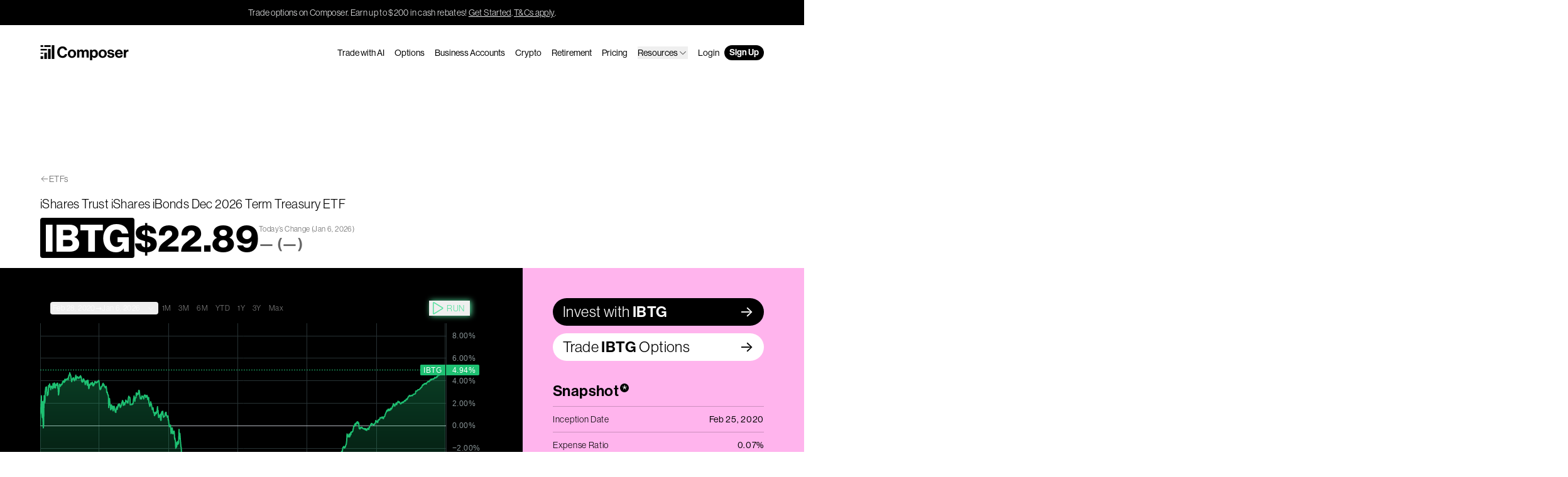

--- FILE ---
content_type: text/html; charset=utf-8
request_url: https://www.composer.trade/etf/IBTG
body_size: 35489
content:
<!DOCTYPE html><html lang="en"><head><meta charSet="utf-8" data-next-head=""/><meta name="viewport" content="width=device-width" data-next-head=""/><meta name="twitter:card" content="summary_large_image" data-next-head=""/><meta name="twitter:site" content="@ComposerTrade" data-next-head=""/><meta name="twitter:creator" content="@ComposerTrade" data-next-head=""/><meta property="og:type" content="website" data-next-head=""/><meta property="og:image:type" content="image/png" data-next-head=""/><meta property="og:locale" content="en_US" data-next-head=""/><meta property="og:site_name" content="Composer" data-next-head=""/><link rel="canonical" href="https://www.composer.trade/etf/IBTG" data-next-head=""/><script type="application/ld+json" data-next-head="">{"@context":"https://schema.org","@type":"WebPage","@id":"https://www.composer.trade/etf/IBTG","url":"https://www.composer.trade/etf/IBTG","name":"(IBTG) iShares Trust iShares iBonds Dec 2026 Term Treasury ETF ETF performance metrics","description":"Check out performance and key metrics like expense ratio, live pricing and top holdings for IBTG on Composer to incorporate into your own algorithmic trading strategy.","isPartOf":{"name":"Composer","url":"https://www.composer.trade"},"dateModified":"2023-09-25","publisher":{"name":"Composer","logo":"https://www.composer.trade/images/logo.png"},"image":{"url":"https://composer.trade/api/og?title=IBTG&amp;color=%231F86FF&amp;author=iShares%20Trust%20iShares%20iBonds%20Dec%202026%20Term%20Treasury%20ETF&amp;authorRole=ETF%20Database","height":"630","width":"1200"}}</script><script type="application/ld+json" data-next-head="">{"@context":"https://schema.org","@type":"Organization","name":"Composer","url":"https://composer.trade","legalName":"Composer Technologies Inc.","logo":"https://composer.trade/images/logo.png","email":"support@composer.trade","sameAs":["https://twitter.com/composertrade","https://www.crunchbase.com/organization/composer-d910","https://www.linkedin.com/company/investcomposer/","https://pitchbook.com/profiles/company/455170-33","https://www.youtube.com/channel/UCH5AhgNlNhAN23Ft6CXNg4Q","https://www.investcomposer.com"]}</script><title data-next-head="">(IBTG) iShares Trust iShares iBonds Dec 2026 Term Treasury ETF ETF performance metrics – Composer</title><meta name="robots" content="index,follow" data-next-head=""/><meta name="description" content="Check out performance and key metrics like expense ratio, live pricing and top holdings for IBTG on Composer to incorporate into your own algorithmic trading strategy." data-next-head=""/><meta property="og:title" content="(IBTG) iShares Trust iShares iBonds Dec 2026 Term Treasury ETF ETF performance metrics" data-next-head=""/><meta property="og:description" content="Check out performance and key metrics like expense ratio, live pricing and top holdings for IBTG on Composer to incorporate into your own algorithmic trading strategy." data-next-head=""/><meta property="og:url" content="https://composer.trade/etf/IBTG" data-next-head=""/><meta property="og:image" content="https://composer.trade/api/og?title=IBTG&amp;color=%231F86FF&amp;author=iShares%20Trust%20iShares%20iBonds%20Dec%202026%20Term%20Treasury%20ETF&amp;authorRole=ETF%20Database" data-next-head=""/><meta property="og:image:alt" content="IBTG" data-next-head=""/><meta property="og:image:width" content="1200" data-next-head=""/><meta property="og:image:height" content="630" data-next-head=""/><meta name="keywords" content="IBTG,iShares Trust iShares iBonds Dec 2026 Term Treasury ETF,IBTG backtest,IBTG performance,IBTG risk,IBTG holdings,IBTG related,IBTG expense ratio,IBTG correlated,IBTG inverse,IBTG strategies,IBTG news" data-next-head=""/><link rel="stylesheet" href="https://use.typekit.net/epf3otc.css"/><link rel="preconnect" href="https://fonts.googleapis.com"/><link rel="preconnect" href="https://fonts.gstatic.com"/><link href="https://fonts.googleapis.com/css2?family=Inter:wght@300;400;600&amp;display=swap" rel="stylesheet"/><link rel="alternate" type="application/rss+xml" title="Blog RSS" href="/rss/blog.xml"/><link rel="alternate" type="application/json" title="Blog JSON" href="/rss/blog.json"/><script data-cfasync="false" src="https://transcend-cdn.com/cm/a1647a1d-0fbc-4012-87ea-a408c93768c3/airgap.js" data-prompt="auto"></script><noscript><img height="1" width="1" style="display:none" alt="" src="https://px.ads.linkedin.com/collect/?pid=6975948&amp;fmt=gif"/></noscript><link rel="preload" href="/_next/static/css/61d2c46d608ab8d5.css" as="style"/><link rel="stylesheet" href="/_next/static/css/61d2c46d608ab8d5.css" data-n-g=""/><link rel="preload" href="/_next/static/css/2d9227ec5cf33d26.css" as="style"/><link rel="stylesheet" href="/_next/static/css/2d9227ec5cf33d26.css" data-n-p=""/><noscript data-n-css=""></noscript><script defer="" nomodule="" src="/_next/static/chunks/polyfills-42372ed130431b0a.js"></script><script src="/_next/static/chunks/webpack-94912d0d51f8d616.js" defer=""></script><script src="/_next/static/chunks/framework-97862ef36bc4065f.js" defer=""></script><script src="/_next/static/chunks/main-2184aeb168373889.js" defer=""></script><script src="/_next/static/chunks/pages/_app-032938af226e5dad.js" defer=""></script><script src="/_next/static/chunks/243f8a5c-9a991991c609adec.js" defer=""></script><script src="/_next/static/chunks/2bd5674f-45e32cce99d25bd8.js" defer=""></script><script src="/_next/static/chunks/07c2d338-0251cb43a816a9ce.js" defer=""></script><script src="/_next/static/chunks/2197-08c553af54e11760.js" defer=""></script><script src="/_next/static/chunks/8094-c2692dfa75af5b48.js" defer=""></script><script src="/_next/static/chunks/7433-3ef5fffd9d99810d.js" defer=""></script><script src="/_next/static/chunks/9560-dedcb8c50fbdddf6.js" defer=""></script><script src="/_next/static/chunks/7296-d2257700dde4c8a6.js" defer=""></script><script src="/_next/static/chunks/9052-bb1dc3f17ba96714.js" defer=""></script><script src="/_next/static/chunks/1038-fbe8181ceceae0b4.js" defer=""></script><script src="/_next/static/chunks/9203-fa588d2e5e554936.js" defer=""></script><script src="/_next/static/chunks/pages/etf/%5Bslug%5D-6b1423e738fb8958.js" defer=""></script><script src="/_next/static/_gHpqFUITB0_GAHvNj6bz/_buildManifest.js" defer=""></script><script src="/_next/static/_gHpqFUITB0_GAHvNj6bz/_ssgManifest.js" defer=""></script></head><body><div id="__next"><a class="transition-all duration-300" href="#reach-skip-nav" data-reach-skip-link="" data-reach-skip-nav-link="">Skip to Content<svg width="192" height="192" viewBox="0 0 16 14" fill="none" xmlns="http://www.w3.org/2000/svg" style="width:12px;height:12px"><g clip-path="url(#a)"><path d="m8.49 13.263-1.278-1.264 4.439-4.44H.5V5.714h11.15L7.213 1.281 8.49.01l6.627 6.626-6.627 6.627Z" fill="currentColor"></path></g></svg></a><div class="bg-black text-grey-soft text-center tracking-wide py-2.5 px-4 text-sm"><span>Trade options on Composer. Earn up to $200 in cash rebates!</span><a href="https://app.composer.trade/asset/factsheet?symbol=SPY&amp;tab=options" target="_blank" rel="noopener noreferrer" class="underline hover:bg-black/10 duration-200 decoration-1 underline-offset-2 transition ml-0.5">Get Started</a>.<a href="https://help.composer.trade/article/250-options-rebate-program" target="_blank" rel="noopener noreferrer" class="underline hover:bg-black/10 duration-200 decoration-1 underline-offset-2 transition ml-0.5">T&amp;Cs apply</a>.</div><div class="flex relative flex-col min-h-full"><header class="text-black isolate relative z-50 w-full mx-auto"><nav aria-label="Main" data-orientation="horizontal" dir="ltr" class="inner pt-8 -mb-4"><div style="position:relative"><ul data-orientation="horizontal" class="flex justify-between w-full text-sm gap-x-2 md:gap-x-4 navigation relative z-[100] text-black" dir="ltr"><li class="mr-auto grow"><a class="inline-block px-2 -mx-2 pt-2 pb-1.5 -my-2 text-inherit" href="/"><svg viewBox="0 0 141 24" fill="none" xmlns="http://www.w3.org/2000/svg" aria-label="Composer Logo" class="h-6 logo-animated"><path id="graph-1" d="M4.72867 17.5484H0.599609V21.9355H4.72867V17.5484Z" fill="currentColor"></path><path id="graph-2" d="M10.6642 11.8711H6.53519V21.9356H10.6642V11.8711Z" fill="currentColor"></path><path id="graph-3" d="M16.5998 5.93555H12.4708V21.9355H16.5998V5.93555Z" fill="currentColor"></path><path id="graph-4" d="M22.5354 0H18.4063V21.9355H22.5354V0Z" fill="currentColor"></path><path id="gradient-1" d="M4.72916 11.8711H0.600098V13.6775H4.72916V11.8711Z" fill="currentColor"></path><path id="gradient-2" d="M10.6647 5.93555H0.600098V8.38716H10.6647V5.93555Z" fill="currentColor"></path><path id="gradient-3a" d="M4.72867 0H0.599609V2.83871H4.72867V0Z" fill="currentColor"></path><path id="gradient-3b" d="M16.5998 0H6.53519V2.83871H16.5998V0Z" fill="currentColor"></path><path id="c" d="M27.053 11.148C27.053 5.93595 30.3245 1.96033 35.516 1.96033C37.5262 1.96033 39.1664 2.52061 40.3773 3.45323C41.7906 4.54011 42.627 6.13753 42.8286 7.95846H39.156C38.8531 6.22241 37.5428 5.05968 35.512 5.05968C32.3348 5.05968 30.8198 7.70871 30.8198 11.148C30.8198 14.5873 32.6459 17.2117 35.5365 17.2117C37.6001 17.2117 39.0414 15.9629 39.2583 14.145H42.89C42.7876 15.7253 42.1039 17.2403 40.9206 18.354C39.6924 19.5127 37.9808 20.2415 35.5407 20.2415C30.566 20.2415 27.053 16.4256 27.053 11.148Z" fill="currentColor"></path><path id="o" d="M53.6649 13.5839C53.6649 11.1559 52.5471 9.50587 50.5572 9.50587C48.5672 9.50587 47.4536 11.1559 47.4536 13.5839C47.4536 16.0118 48.5468 17.6372 50.5572 17.6372C52.5675 17.6372 53.6649 16.0117 53.6649 13.5839ZM43.953 13.5839C43.953 9.82114 46.6349 6.92651 50.5613 6.92651C54.4878 6.92651 57.1655 9.82128 57.1655 13.5839C57.1655 17.3464 54.492 20.2412 50.5613 20.2412C46.6307 20.2412 43.953 17.3464 43.953 13.5839Z" fill="currentColor"></path><path id="m" d="M58.682 7.27022H62.0026V8.98162H62.0763C62.7805 7.80241 64.0048 6.92212 65.7612 6.92212C67.3662 6.92212 68.6395 7.80241 69.2577 9.13301H69.3069C70.1872 7.73273 71.5178 6.92212 73.1187 6.92212C75.8045 6.92212 77.2909 8.67853 77.2909 11.4423V19.8684H73.8394V12.0318C73.8394 10.6193 73.1515 9.87409 71.9274 9.87409C70.5476 9.87409 69.7123 10.9509 69.7123 12.5928V19.8685H66.2608V12.0319C66.2608 10.6195 65.5729 9.87423 64.3489 9.87423C63.0141 9.87423 62.1338 10.9511 62.1338 12.5929V19.8686H58.6823L58.682 7.27022Z" fill="currentColor"></path><path id="p" d="M88.3943 13.686C88.3943 11.3399 87.5631 9.71036 85.5568 9.71036C83.5505 9.71036 82.6825 11.4628 82.6825 13.686C82.6825 15.9092 83.7266 17.4119 85.6714 17.4119C87.3378 17.4119 88.3943 16.0279 88.3943 13.686ZM79.3129 7.27022H82.6335V8.83423H82.7072C83.5261 7.7247 84.7135 6.92212 86.4331 6.92212C89.7741 6.92212 91.8949 9.67352 91.8949 13.5795C91.8949 17.4854 89.688 20.241 86.4371 20.241C84.6929 20.241 83.5383 19.5409 82.8136 18.4641H82.7644V23.9995H79.3129V7.27022Z" fill="currentColor"></path><path id="o-2" d="M102.515 13.5839C102.515 11.1559 101.397 9.50587 99.4069 9.50587C97.4169 9.50587 96.3034 11.1559 96.3034 13.5839C96.3034 16.0118 97.3965 17.6372 99.4069 17.6372C101.417 17.6372 102.515 16.0117 102.515 13.5839ZM92.8027 13.5839C92.8027 9.82114 95.4846 6.92651 99.411 6.92651C103.338 6.92651 106.015 9.82128 106.015 13.5839C106.015 17.3464 103.342 20.2412 99.411 20.2412C95.4804 20.2412 92.8027 17.3464 92.8027 13.5839Z" fill="currentColor"></path><path id="s" d="M106.748 15.7907H109.958C110.167 17.2074 111.166 17.8421 112.636 17.8421C114.105 17.8421 114.888 17.2975 114.888 16.4254C114.888 15.234 113.304 15.1071 111.592 14.7754C109.345 14.3401 107.112 13.7354 107.112 10.9513C107.112 8.16722 109.405 6.92249 112.296 6.92249C115.653 6.92249 117.508 8.55202 117.746 11.0742H114.613C114.466 9.7599 113.623 9.29309 112.251 9.29309C111.002 9.29309 110.159 9.76392 110.159 10.6524C110.159 11.7006 111.788 11.8029 113.549 12.159C115.678 12.589 118.057 13.1744 118.057 16.1674C118.057 18.7345 115.85 20.2412 112.681 20.2412C109.016 20.2412 106.932 18.4849 106.748 15.7907Z" fill="currentColor"></path><path id="e" d="M127.978 12.2082C127.871 10.6279 126.835 9.54686 125.349 9.54686C123.621 9.54686 122.774 10.5869 122.483 12.2082H127.978ZM119.04 13.5553C119.04 9.81725 121.586 6.92249 125.296 6.92249C127.396 6.92249 128.987 7.7546 130.038 9.1718C131.049 10.4975 131.564 12.3559 131.56 14.5298H122.438C122.684 16.4296 123.74 17.6088 125.591 17.6088C126.852 17.6088 127.601 17.0396 127.965 16.1103H131.36C131.102 17.3188 130.385 18.4332 129.264 19.1965C128.313 19.8451 127.092 20.2373 125.603 20.2373C121.431 20.2373 119.04 17.3222 119.04 13.5553Z" fill="currentColor"></path><path id="r" d="M136.395 9.27661H136.469C137.251 7.83948 138.139 7.11475 139.621 7.11475C139.99 7.11475 140.215 7.13926 140.407 7.21295V10.2223H140.329C138.098 9.9807 136.526 11.1434 136.526 13.8089V19.8686H133.074V7.27044H136.395V9.27661Z" fill="currentColor"></path></svg></a></li><li><a class="hidden lg:block py-0.5 px-2 transition duration-300 rounded-full hover:bg-black/10 font-medium focus:bg-black/10 h-min" data-radix-collection-item="" href="/ai">Trade with AI</a></li><li><a class="hidden lg:block py-0.5 px-2 transition duration-300 rounded-full hover:bg-black/10 font-medium focus:bg-black/10 h-min" data-radix-collection-item="" href="/options">Options</a></li><li><a class="hidden lg:block py-0.5 px-2 transition duration-300 rounded-full hover:bg-black/10 font-medium focus:bg-black/10 h-min navigation-item" data-radix-collection-item="" href="/business">Business Accounts</a></li><li><a class="hidden lg:block py-0.5 px-2 transition duration-300 rounded-full hover:bg-black/10 font-medium focus:bg-black/10 h-min" data-radix-collection-item="" href="/crypto">Crypto</a></li><li><a class="hidden lg:block py-0.5 px-2 transition duration-300 rounded-full hover:bg-black/10 font-medium focus:bg-black/10 h-min" data-radix-collection-item="" href="/retirement">Retirement</a></li><li><a class="hidden lg:block py-0.5 px-2 transition duration-300 rounded-full hover:bg-black/10 font-medium focus:bg-black/10 h-min" data-radix-collection-item="" href="/pricing">Pricing</a></li><li class="hidden lg:block py-0.5 px-2 transition duration-300 rounded-full hover:bg-black/10 font-medium focus:bg-black/10 h-min"><button id="radix-:Rp6:-trigger-radix-:Rt6p6:" data-state="closed" aria-expanded="false" aria-controls="radix-:Rp6:-content-radix-:Rt6p6:" data-radix-collection-item=""><span class="pb-0 lg:pb-0 flex items-center justify-between w-full gap-1">Resources<svg xmlns="http://www.w3.org/2000/svg" width="1em" height="1em" fill="currentColor" viewBox="0 0 256 256" class="w-6 md:w-4"><rect width="256" height="256" fill="none"></rect><polyline points="208 96 128 176 48 96" fill="none" stroke="currentColor" stroke-linecap="round" stroke-linejoin="round" stroke-width="16"></polyline></svg></span></button><div class="opacity-0 hidden lg:flex lg:translate-y-0 pointer-events-none dropdown-content w-full lg:absolute lg:w-64 lg:ml-[-88px] transition-all lg:pt-2 lg:-mt-2"><div data-orientation="horizontal" class="text-black delay-75 transition-all w-full font-normal tracking-wide text-2xl lg:text-sm lg:bg-white lg:border border-black/20 lg:rounded-md lg:px-2 lg:py-2 lg:drop-shadow-md"><div style="position:relative"><ul data-orientation="horizontal" class="w-full space-y-2 pt-4 lg:pt-0 mt-4 lg:mt-0 border-t lg:border-none border-dashed border-black/20"></ul></div></div></div></li><li><a class="hidden lg:block py-0.5 px-2 transition duration-300 rounded-full hover:bg-black/10 font-medium focus:bg-black/10 h-min" data-radix-collection-item="" href="https://app.composer.trade/login">Login</a></li><li><a class="py-0.5 px-2 transition duration-300 rounded-full font-semibold hover:bg-green-mid hidden lg:block  text-white bg-black" data-radix-collection-item="" href="https://app.composer.trade/register">Sign Up</a></li><li class="lg:hidden"><button type="button" aria-pressed="false" data-state="closed" id="radix-:Rp6:-trigger-radix-:R26p6:" aria-expanded="false" aria-controls="radix-:Rp6:-content-radix-:R26p6:" class="py-0.5 px-2 transition duration-300 rounded-full font-semibold hover:bg-green-mid lg:hidden  text-white bg-black" data-radix-collection-item="">Menu</button></li></ul></div><div class="lg:hidden invisible"><ul class="bg-[#ecedee] overflow-y-auto overscroll-contain flex flex-col h-screen top-0 pt-28 pb-28 w-full px-4 transition-all absolute left-0 opacity-0"><li><a class="inline-flex items-center flex-wrap w-full py-4 text-4xl font-semibold leading-none text-left border-b gap-x-1 border-black" data-radix-collection-item="" href="/">Home</a></li><li><a class="inline-flex items-center flex-wrap w-full py-4 text-4xl font-semibold leading-none text-left border-b gap-x-1 border-black" data-radix-collection-item="" href="/ai">Trade with AI</a></li><li><a class="inline-flex items-center flex-wrap w-full py-4 text-4xl font-semibold leading-none text-left border-b gap-x-1 border-black" data-radix-collection-item="" href="/options">Options</a></li><li><a class="inline-flex items-center flex-wrap w-full py-4 text-4xl font-semibold leading-none text-left border-b gap-x-1 border-black" data-radix-collection-item="" href="/business">Business Accounts</a></li><li><a class="inline-flex items-center flex-wrap w-full py-4 text-4xl font-semibold leading-none text-left border-b gap-x-1 border-black" data-radix-collection-item="" href="/crypto">Crypto</a></li><li><a class="inline-flex items-center flex-wrap w-full py-4 text-4xl font-semibold leading-none text-left border-b gap-x-1 border-black" data-radix-collection-item="" href="/retirement">Retirement</a></li><li><a class="inline-flex items-center flex-wrap w-full py-4 text-4xl font-semibold leading-none text-left border-b gap-x-1 border-black" data-radix-collection-item="" href="/pricing">Pricing</a></li><li class="inline-flex items-center flex-wrap w-full py-4 text-4xl font-semibold leading-none text-left border-b gap-x-1 border-black"><button id="radix-:Rp6:-trigger-radix-:R1tap6:" data-state="closed" aria-expanded="false" aria-controls="radix-:Rp6:-content-radix-:R1tap6:" data-radix-collection-item=""><span class="pb-0 lg:pb-0 flex items-center justify-between w-full gap-1">Resources<svg xmlns="http://www.w3.org/2000/svg" width="1em" height="1em" fill="currentColor" viewBox="0 0 256 256" class="w-6 md:w-4"><rect width="256" height="256" fill="none"></rect><polyline points="208 96 128 176 48 96" fill="none" stroke="currentColor" stroke-linecap="round" stroke-linejoin="round" stroke-width="16"></polyline></svg></span></button><div class="opacity-0 hidden lg:flex lg:translate-y-0 pointer-events-none dropdown-content w-full lg:absolute lg:w-64 lg:ml-[-88px] transition-all lg:pt-2 lg:-mt-2"><div data-orientation="horizontal" class="text-black delay-75 transition-all w-full font-normal tracking-wide text-2xl lg:text-sm lg:bg-white lg:border border-black/20 lg:rounded-md lg:px-2 lg:py-2 lg:drop-shadow-md"><div style="position:relative"><ul data-orientation="horizontal" class="w-full space-y-2 pt-4 lg:pt-0 mt-4 lg:mt-0 border-t lg:border-none border-dashed border-black/20"></ul></div></div></div></li><li><a class="inline-flex items-center flex-wrap w-full py-4 text-4xl font-semibold leading-none text-left border-b gap-x-1 border-black" data-radix-collection-item="" href="https://app.composer.trade/login">Login</a></li><li><a class="inline-flex items-center flex-wrap w-full py-4 text-4xl font-semibold leading-none text-left border-b gap-x-1 border-black !text-[#1871da]" data-radix-collection-item="" href="https://app.composer.trade/register">Sign Up</a></li></ul></div></nav></header><main class="min-h-[95vh] overflow-x-clip"><div id="reach-skip-nav" data-reach-skip-nav-content=""></div><div class="pt-20 lg:pt-32 mt-16 tracking-wide"><div class="inner pb-4"><div class="mb-4 flex items-center gap-x-0.5 text-sm opacity-60"><svg xmlns="http://www.w3.org/2000/svg" width="1em" height="1em" fill="currentColor" viewBox="0 0 256 256"><rect width="256" height="256" fill="none"></rect><line x1="216" y1="128" x2="40" y2="128" fill="none" stroke="currentColor" stroke-linecap="round" stroke-linejoin="round" stroke-width="16"></line><polyline points="112 56 40 128 112 200" fill="none" stroke="currentColor" stroke-linecap="round" stroke-linejoin="round" stroke-width="16"></polyline></svg><a class="hover:underline" href="/etf">ETFs</a></div><h1 class="text-sm lg:text-xl font-normal mt-0 mb-1 lg:mb-2">iShares Trust iShares iBonds Dec 2026 Term Treasury ETF</h1><div class="flex items-center flex-wrap lg:flex-nowrap gap-x-3"><span class="rounded px-1.5 py-0.5 w-fit bg-black text-white text-4xl lg:text-6xl font-bold">IBTG</span><div class="text-4xl lg:text-6xl font-bold">$<!-- -->—</div><div class="w-full lg:w-auto mt-1 flex gap-x-2 items-center lg:items-start lg:flex-col"><div class="text-black/60 text-sm lg:text-xs">Today’s Change <span class="hidden lg:inline">(<!-- -->Jan 6, 2026<!-- -->)</span></div><div class="text-black/60 text-sm lg:text-2xl font-semibold">—<!-- --> (<!-- -->—<!-- -->)</div></div></div></div><div class="inner etf"><div class="flex flex-wrap lg:flex-nowrap lg:flex-row-reverse"><div class="etf-block pt-2 pb-10 lg:p-12 lg:pr-0 w-full lg:w-1/3 bg-[#FFB4ED] relative after:content-[&#x27;&#x27;] after:hidden lg:after:block after:bg-[#FFB4ED] after:absolute after:top-0 after:right-[-100vw] after:w-screen after:h-full"><a href="https://app.composer.trade/asset/factsheet?symbol=IBTG&amp;tab=overview" target="_blank" rel="noopener noreferrer" class="hidden lg:block"><div class="flex items-center justify-between gap-x-1.5 relative rounded-full px-4 py-1.5 bg-black text-white text-2xl before:-translate-y-1/2 after:-translate-y-1/2 before:content-[&#x27;-&gt;&#x27;] after:content-[&#x27;-&gt;&#x27;] before:font-inter after:font-inter before:absolute after:absolute before:top-[50%] after:top-[50%] before:right-6 after:right-4 before:opacity-0 hover:before:opacity-100 hover:after:opacity-0 hover:before:right-4 hover:after:-right-3  before:transition-all after:transition-all before:duration-300 after:duration-300"><span>Invest with<!-- --> <span class="font-semibold">IBTG</span></span></div></a><a href="https://app.composer.trade/asset/factsheet?symbol=IBTG&amp;tab=options" target="_blank" rel="noopener noreferrer" class="hidden lg:block mt-3"><div class="flex items-center justify-between gap-x-1.5 relative rounded-full px-4 py-1.5 bg-white text-black text-2xl before:-translate-y-1/2 after:-translate-y-1/2 before:content-[&#x27;-&gt;&#x27;] after:content-[&#x27;-&gt;&#x27;] before:font-inter after:font-inter before:absolute after:absolute before:top-[50%] after:top-[50%] before:right-6 after:right-4 before:opacity-0 hover:before:opacity-100 hover:after:opacity-0 hover:before:right-4 hover:after:-right-3  before:transition-all after:transition-all before:duration-300 after:duration-300"><span>Trade<!-- --> <span class="font-semibold">IBTG</span> <!-- -->Options</span></div></a><div class="mb-10 lg:mt-8"><h2 class="m-0 pb-2 text-xl lg:text-2xl font-semibold">Snapshot<div class="inline-flex justify-center ml-0.5 rounded-full w-3.5 h-3.5 font-normal text-2xl leading-none bg-black text-white">*</div></h2><div class="border-t border-black/20 text-sm"><div class="flex justify-between border-b border-black/20 py-2.5 tracking-wider hover:bg-black/5 transition duration-300"><div>Inception Date</div><div class="font-medium text-right pl-3">Feb 25, 2020</div></div><div class="flex justify-between border-b border-black/20 py-2.5 tracking-wider hover:bg-black/5 transition duration-300"><div>Expense Ratio</div><div class="font-medium text-right pl-3">0.07%</div></div><div class="flex justify-between border-b border-black/20 py-2.5 tracking-wider hover:bg-black/5 transition duration-300"><div>Type</div><div class="font-medium text-right pl-3">US Bonds</div></div><div class="flex justify-between border-b border-black/20 py-2.5 tracking-wider hover:bg-black/5 transition duration-300"><div>Fund Owner</div><div class="font-medium text-right pl-3">Blackrock (iShares)</div></div><div class="flex justify-between border-b border-black/20 py-2.5 tracking-wider hover:bg-black/5 transition duration-300"><div>Volume (1m avg. daily)</div><div class="font-medium text-right pl-3">$2,693,905</div></div><div class="flex justify-between border-b border-black/20 py-2.5 tracking-wider hover:bg-black/5 transition duration-300"><div>AUM</div><div class="font-medium text-right pl-3">$385,894,470</div></div><div class="flex justify-between border-b border-black/20 py-2.5 tracking-wider hover:bg-black/5 transition duration-300"><div>Associated Index</div><div class="font-medium text-right pl-3">ICE 2026 Maturity US Treasury Index</div></div><div class="flex justify-between border-b border-black/20 py-2.5 tracking-wider hover:bg-black/5 transition duration-300"><div>Inverse/Leveraged</div><div class="font-medium text-right pl-3">No</div></div><div class="flex justify-between border-b border-black/20 py-2.5 tracking-wider hover:bg-black/5 transition duration-300"><div>Passive/Active</div><div class="font-medium text-right pl-3">Passive</div></div><div class="flex justify-between border-b border-black/20 py-2.5 tracking-wider hover:bg-black/5 transition duration-300"><div>Fractionable on Composer</div><div class="font-medium text-right pl-3">No</div></div><div class="flex justify-between border-b border-black/20 py-2.5 tracking-wider hover:bg-black/5 transition duration-300"><div>Prospectus<div><button data-state="closed" class="tracking-wide"><div class="bg-[#FFDD9B]/80 rounded py-0.5 px-1 mt-1 text-left text-black/70 hover:text-black text-xs"><svg xmlns="http://www.w3.org/2000/svg" width="1em" height="1em" fill="currentColor" viewBox="0 0 256 256" class="mr-1 inline mb-0.5"><rect width="256" height="256" fill="none"></rect><circle cx="128" cy="128" r="96" fill="none" stroke="currentColor" stroke-linecap="round" stroke-linejoin="round" stroke-width="16"></circle><polyline points="120 120 128 120 128 176 136 176" fill="none" stroke="currentColor" stroke-linecap="round" stroke-linejoin="round" stroke-width="16"></polyline><circle cx="126" cy="84" r="12"></circle></svg>Check: This ETF may issue a K‑1</div></button></div></div><div class="font-medium text-right pl-3"><a href="https://www.ishares.com/us/library/stream-document?stream=reg&amp;product=ISHIBT26&amp;shareClass=NA&amp;documentId=1776970%7E1776502%7E988803%7E1852546%7E1807806&amp;iframeUrlOverride=%2Fus%2Fliterature%2Fprospectus%2Fp-ishares-ibonds-dec-2026-term-treasury-etf-10-31.pdf" target="_blank" rel="noopener noreferrer" class="group inline-flex items-center gap-x-1.5 rounded-full pl-2.5 pr-6 py-0.5 relative overflow-hidden after:content-[&#x27;-&gt;&#x27;] before:content-[&#x27;-&gt;&#x27;] after:-rotate-45 before:-rotate-45 before:opacity-0 hover:before:opacity-100 hover:after:opacity-0 before:translate-x-[-10px] before:translate-y-[10px] hover:before:translate-x-[0] hover:before:translate-y-0 hover:after:translate-x-[10px] hover:after:translate-y-[-10px] after:font-inter before:font-inter after:absolute before:absolute before:right-1 after:right-1 before:transition-all before:duration-300 after:transition-all after:duration-300 bg-[#1F86FF] hover:bg-[#1871DA] text-white transition duration-300">View</a></div></div></div></div><div class="mb-10"><h2 class="m-0 pb-2 text-xl lg:text-2xl font-semibold">Top 10 Holdings</h2><div class="border-t border-black/20 text-sm divide-y divide-black/20"><div class="grid grid-cols-[0fr_1fr_0fr] py-2.5 hover:bg-black/5 transition duration-300"><div class="w-28"><span class="rounded px-1.5 py-0.5 w-fit bg-black/60 text-white/40 text-sm">—</span></div><div class="truncate mr-3 tracking-wider">TREASURY NOTE</div><div class="font-medium tracking-wider">7.78%</div></div><div class="grid grid-cols-[0fr_1fr_0fr] py-2.5 hover:bg-black/5 transition duration-300"><div class="w-28"><span class="rounded px-1.5 py-0.5 w-fit bg-black/60 text-white/40 text-sm">—</span></div><div class="truncate mr-3 tracking-wider">TREASURY NOTE</div><div class="font-medium tracking-wider">7.59%</div></div><div class="grid grid-cols-[0fr_1fr_0fr] py-2.5 hover:bg-black/5 transition duration-300"><div class="w-28"><span class="rounded px-1.5 py-0.5 w-fit bg-black/60 text-white/40 text-sm">—</span></div><div class="truncate mr-3 tracking-wider">TREASURY NOTE</div><div class="font-medium tracking-wider">7.52%</div></div><div class="grid grid-cols-[0fr_1fr_0fr] py-2.5 hover:bg-black/5 transition duration-300"><div class="w-28"><span class="rounded px-1.5 py-0.5 w-fit bg-black/60 text-white/40 text-sm">—</span></div><div class="truncate mr-3 tracking-wider">TREASURY NOTE</div><div class="font-medium tracking-wider">6.78%</div></div><div class="grid grid-cols-[0fr_1fr_0fr] py-2.5 hover:bg-black/5 transition duration-300"><div class="w-28"><span class="rounded px-1.5 py-0.5 w-fit bg-black/60 text-white/40 text-sm">—</span></div><div class="truncate mr-3 tracking-wider">TREASURY NOTE</div><div class="font-medium tracking-wider">6.51%</div></div><div class="grid grid-cols-[0fr_1fr_0fr] py-2.5 hover:bg-black/5 transition duration-300"><div class="w-28"><span class="rounded px-1.5 py-0.5 w-fit bg-black/60 text-white/40 text-sm">—</span></div><div class="truncate mr-3 tracking-wider">TREASURY NOTE</div><div class="font-medium tracking-wider">6.43%</div></div><div class="grid grid-cols-[0fr_1fr_0fr] py-2.5 hover:bg-black/5 transition duration-300"><div class="w-28"><span class="rounded px-1.5 py-0.5 w-fit bg-black/60 text-white/40 text-sm">—</span></div><div class="truncate mr-3 tracking-wider">TREASURY NOTE</div><div class="font-medium tracking-wider">6.29%</div></div><div class="grid grid-cols-[0fr_1fr_0fr] py-2.5 hover:bg-black/5 transition duration-300"><div class="w-28"><span class="rounded px-1.5 py-0.5 w-fit bg-black/60 text-white/40 text-sm">—</span></div><div class="truncate mr-3 tracking-wider">TREASURY NOTE</div><div class="font-medium tracking-wider">5.75%</div></div><div class="grid grid-cols-[0fr_1fr_0fr] py-2.5 hover:bg-black/5 transition duration-300"><div class="w-28"><span class="rounded px-1.5 py-0.5 w-fit bg-black/60 text-white/40 text-sm">—</span></div><div class="truncate mr-3 tracking-wider">United States 2 % Treasury Notes 2016-15.11.26 Series F-2026</div><div class="font-medium tracking-wider">5.5%</div></div><div class="grid grid-cols-[0fr_1fr_0fr] py-2.5 hover:bg-black/5 transition duration-300"><div class="w-28"><span class="rounded px-1.5 py-0.5 w-fit bg-black/60 text-white/40 text-sm">—</span></div><div class="truncate mr-3 tracking-wider">TREASURY NOTE</div><div class="font-medium tracking-wider">5.38%</div></div></div></div><div class="lg:hidden flex flex-col gap-3"><a href="https://app.composer.trade/asset/factsheet?symbol=IBTG&amp;tab=overview" target="_blank" rel="noopener noreferrer" class=""><div class="flex items-center justify-between gap-x-1.5 rounded-full px-4 py-1.5 bg-black text-white text-2xl"><span>Invest with<!-- --> <span class="font-semibold">IBTG</span></span><svg width="192" height="192" viewBox="0 0 16 14" fill="none" xmlns="http://www.w3.org/2000/svg" style="width:20px;height:20px"><g clip-path="url(#a)"><path d="m8.49 13.263-1.278-1.264 4.439-4.44H.5V5.714h11.15L7.213 1.281 8.49.01l6.627 6.626-6.627 6.627Z" fill="currentColor"></path></g></svg></div></a><a href="https://app.composer.trade/asset/factsheet?symbol=IBTG&amp;tab=options" target="_blank" rel="noopener noreferrer" class=""><div class="flex items-center justify-between gap-x-1.5 rounded-full px-4 py-1.5 bg-white text-black text-2xl"><span>Trade<!-- --> <span class="font-semibold">IBTG</span> <!-- -->Options</span><svg width="192" height="192" viewBox="0 0 16 14" fill="none" xmlns="http://www.w3.org/2000/svg" style="width:20px;height:20px"><g clip-path="url(#a)"><path d="m8.49 13.263-1.278-1.264 4.439-4.44H.5V5.714h11.15L7.213 1.281 8.49.01l6.627 6.626-6.627 6.627Z" fill="currentColor"></path></g></svg></div></a></div></div><div class="w-full lg:w-2/3 lg:flex lg:flex-col-reverse lg:justify-end"><div class="etf-block w-full flex-grow lg:grid lg:grid-cols-[1fr_2fr] xl:grid-cols-[1fr_3fr] py-8 lg:pr-8 lg:py-20 bg-green-mid relative after:content-[&#x27;&#x27;] after:hidden lg:after:block after:bg-green-mid after:absolute after:top-0 after:left-[-100vw] after:w-screen after:h-full"><h2 class="mt-0 mb-2 font-semibold text-xl lg:text-2xl">What is <!-- -->IBTG<!-- -->?</h2><div class="flex flex-col lg:items-center"><p class="leading-snug text-sm lg:w-3/4">The iShares iBonds Dec 2026 Term Treasury ETF seeks to track the investment results of an index composed of U.S. Treasury bonds maturing in 2026. The Underlying Index consists of publicly-issued U.S.Treasury securities that are scheduled to mature after December 31, 2025 and before December 16, 2026. Qualifying securities are U.S. Treasury notes and bonds having $1 billion or more of outstanding face value, excluding amounts held by the Federal Reserve System Open Market Account ( SOMA ). In addition, the securities inthe Underlying Index must have a fixed coupon schedule and be denominated in U.S. dollars.</p></div></div><div class="etf-block pt-8 lg:pr-12 bg-black text-white relative after:content-[&#x27;&#x27;] after:hidden lg:after:block after:bg-black after:absolute after:top-0 after:left-[-100vw] after:w-screen after:h-full"><div class="w-full bg-black text-white"><div class="flex flex-col items-center justify-center text-light rounded-none lg:rounded-md bg-black"><div class="w-full flex flex-wrap gap-4 p-4 pb-2 items-center justify-between max-w-screen-xl"><div class="flex flex-wrap gap-4 items-end"><div class="flex flex-wrap gap-2 items-end"><button type="button" class="flex flex-col px-1 py-0.5 text-xs rounded transition hover:bg-white/10 active:bg-white/10 focus:bg-white/10 focus:outline-none w-fit" aria-haspopup="dialog" aria-expanded="false" aria-controls="radix-:R5d5596:" data-state="closed"><div class="flex flex-row"><div class="flex items-center gap-3"><span class="text-left">Feb 28, 2020</span><span class="place-self-center">→</span><span class="place-self-end">Jan 6, 2026</span></div><div class="ml-2 w-4 text-white/50"><svg width="16" height="16" viewBox="0 0 16 16" fill="none" xmlns="http://www.w3.org/2000/svg"><path d="M8 9.62037L11.024 6.59561C11.1313 6.4884 11.2767 6.42817 11.4283 6.42817C11.5799 6.42817 11.7253 6.4884 11.8326 6.59561C11.9398 6.70283 12 6.84824 12 6.99987C12 7.15149 11.9398 7.29691 11.8326 7.40412L8.40425 10.8324C8.35119 10.8855 8.28817 10.9277 8.21881 10.9564C8.14944 10.9852 8.07509 11 8 11C7.92491 11 7.85056 10.9852 7.78119 10.9564C7.71183 10.9277 7.64881 10.8855 7.59575 10.8324L4.16745 7.40412C4.06023 7.29691 4 7.15149 4 6.99987C4 6.84824 4.06023 6.70283 4.16745 6.59561C4.27466 6.4884 4.42008 6.42817 4.5717 6.42817C4.72333 6.42817 4.86874 6.4884 4.97596 6.59561L8 9.62037Z" fill="currentColor"></path></svg></div></div></button><div class="flex"><div class="mx-0.5 text-xs text-white/50 hover:bg-white/10 hover:text-white rounded py-0.5 px-1 cursor-pointer transition">1M</div><div class="mx-0.5 text-xs text-white/50 hover:bg-white/10 hover:text-white rounded py-0.5 px-1 cursor-pointer transition">3M</div><div class="mx-0.5 text-xs text-white/50 hover:bg-white/10 hover:text-white rounded py-0.5 px-1 cursor-pointer transition">6M</div><div class="mx-0.5 text-xs text-white/50 hover:bg-white/10 hover:text-white rounded py-0.5 px-1 cursor-pointer transition">YTD</div><div class="mx-0.5 text-xs text-white/50 hover:bg-white/10 hover:text-white rounded py-0.5 px-1 cursor-pointer transition">1Y</div><div class="mx-0.5 text-xs text-white/50 hover:bg-white/10 hover:text-white rounded py-0.5 px-1 cursor-pointer transition">3Y</div><div class="mx-0.5 text-xs text-white/50 hover:bg-white/10 hover:text-white rounded py-0.5 px-1 cursor-pointer transition">Max</div></div></div></div><div class="flex items-center my-1"><button class="hidden sm:flex justify-between items-center w-max mr-5 relative focus:outline-none text-left uppercase tracking-wider group transition text-sm pr-2 text-[#54E19E]" style="filter:drop-shadow(rgb(84, 225, 158) 2px 0px 5px)"><svg xmlns="http://www.w3.org/2000/svg" width="24" height="24" fill="currentColor" viewBox="0 0 256 256" class="group-hover:translate-x-0.5 transform transition ease-out group-hover:opacity-0 mr-1"><rect width="256" height="256" fill="none"></rect><path d="M228.1,121.2,84.2,33.2A8,8,0,0,0,72,40V216a8,8,0,0,0,12.2,6.8l143.9-88A7.9,7.9,0,0,0,228.1,121.2Z" fill="none" stroke="currentColor" stroke-linecap="round" stroke-linejoin="round" stroke-width="16"></path></svg>Run<svg xmlns="http://www.w3.org/2000/svg" width="24" height="24" fill="currentColor" viewBox="0 0 256 256" class="opacity-0 ml-0.5 group-hover:translate-x-1 ease-in transform transition group-hover:opacity-100 ml-2 absolute -right-5"><rect width="256" height="256" fill="none"></rect><path d="M228.1,121.2,84.2,33.2A8,8,0,0,0,72,40V216a8,8,0,0,0,12.2,6.8l143.9-88A7.9,7.9,0,0,0,228.1,121.2Z" fill="none" stroke="currentColor" stroke-linecap="round" stroke-linejoin="round" stroke-width="16"></path></svg></button><button class="sm:hidden flex items-center gap-x-1 uppercase tracking-wider focus-states text-[#54E19E]" style="filter:drop-shadow(rgb(84, 225, 158) 2px 0px 5px)"><svg xmlns="http://www.w3.org/2000/svg" width="1em" height="1em" fill="currentColor" viewBox="0 0 256 256"><rect width="256" height="256" fill="none"></rect><path d="M228.1,121.2,84.2,33.2A8,8,0,0,0,72,40V216a8,8,0,0,0,12.2,6.8l143.9-88A7.9,7.9,0,0,0,228.1,121.2Z" fill="none" stroke="currentColor" stroke-linecap="round" stroke-linejoin="round" stroke-width="16"></path></svg>Run</button></div></div></div><div class="relative mb-8" style="background-color:black"><div class="w-full h-96 hover:cursor-crosshair [&amp;_a#tv-attr-logo]:!hidden"></div><a class="absolute bottom-4 left-4 z-10 text-white/40 hover:text-white text-sm transition-colors" href="https://www.composer.trade" target="_blank" rel="noopener noreferrer">www.composer.trade</a></div><div class="pt-12 tracking-wider font-neue text-white"><h2 class="flex flex-col sm:flex-row mt-0 mb-0.5 font-semibold text-white text-xl lg:text-2xl lg:leading-snug"><div class="rounded px-1.5 w-fit mr-2.5 mb-2 sm:mb-0 bg-white text-black">IBTG</div><div>Performance Measures<span class="w-6 h-3 lg:h-3.5 ml-1 inline-flex justify-center bg-white text-black leading-none font-normal rounded-full">**</span></div></h2><p class="text-white/60 text-sm mb-5">for the time period <!-- -->Feb 28, 2020<!-- --> to <!-- -->Jan 5, 2026</p><div class="md:flex gap-x-6 justify-between border-t border-0.5 border-white/30 text-sm leading-tight py-6 md:py-8"><div class="w-full md:w-1/4 shrink-0 mb-6 md:mb-0 font-semibold tracking-wider">Returns</div><div class="w-full md:w-2/5 mt-6 md:mt-0"><p class="tracking-wider md:mb-2">1M Trailing Return:<span class="font-semibold"> <!-- -->0.4%</span></p><p class="text-white/60 text-xs mt-1 tracking-wider">The percent change in the value over the most recent 1-month period.</p></div><div class="w-full md:w-2/5 mt-6 md:mt-0"><p class="tracking-wider md:mb-2">3M Trailing Return:<span class="font-semibold"> <!-- -->1.0%</span></p><p class="text-white/60 text-xs mt-1 tracking-wider">The percent change in the value over the most recent 3-month period.</p></div></div><div class="md:flex gap-x-6 justify-between border-t border-0.5 border-white/30 text-sm leading-tight py-6 md:py-8"><div class="w-full md:w-1/4 shrink-0 mb-6 md:mb-0 font-semibold tracking-wider">Measures of Risk or Volatility</div><div class="w-full md:w-2/5 mt-6 md:mt-0"><p class="tracking-wider md:mb-2">Max Drawdown:<span class="font-semibold"> <!-- -->-13.6%</span></p><p class="text-white/60 text-xs mt-1 tracking-wider">The greatest percent loss from peak to trough in value over the time period.</p></div><div class="w-full md:w-2/5 mt-6 md:mt-0"><p class="tracking-wider md:mb-2">Standard Deviation:<span class="font-semibold"> <!-- -->3.6%</span></p><p class="text-white/60 text-xs mt-1 tracking-wider">The typical amount that daily returns vary from the mean of the returns over the time period, standardized to a period of a year.</p></div></div><div class="md:flex gap-x-6 justify-between border-t border-0.5 border-white/30 text-sm leading-tight py-6 md:py-8"><div class="w-full md:w-1/4 shrink-0 mb-6 md:mb-0 font-semibold tracking-wider">Measures of Risk-Adjusted Performance</div><div class="w-full md:w-2/5 mt-6 md:mt-0"><p class="tracking-wider md:mb-2">Sharpe Ratio:<span class="font-semibold"> <!-- -->0.25</span></p><p class="text-white/60 text-xs mt-1 tracking-wider">The annualized arithmetic mean of the daily returns divided by the annualized standard deviation of the daily returns for the selected time period.</p></div><div class="w-full md:w-2/5 mt-6 md:mt-0"><p class="tracking-wider md:mb-2">Calmar Ratio:<span class="font-semibold"> <!-- -->0.06</span></p><p class="text-white/60 text-xs mt-1 tracking-wider">The annualized return divided by the max drawdown for the selected time period.</p></div></div></div></div></div></div></div></div><div class="bg-[#ECEDEE]"><div class="inner pt-8 lg:pt-20"><h2 class="mt-0 mb-4 font-semibold text-xl lg:text-2xl">ETFs related to<span class="rounded px-1.5 py-0.5 w-fit bg-black text-white ml-2">IBTG</span></h2><div dir="ltr" data-orientation="horizontal"><div role="tablist" aria-orientation="horizontal" class="text-sm border-b border-black/20 flex gap-x-5 overflow-x-auto whitespace-nowrap" tabindex="-1" data-orientation="horizontal" style="outline:none"><button type="button" role="tab" aria-selected="true" aria-controls="radix-:R4n596:-content-correlated" data-state="active" id="radix-:R4n596:-trigger-correlated" class="py-2 border-transparent border-b rdx-state-active:border-black tracking-wider" tabindex="-1" data-orientation="horizontal" data-radix-collection-item="">Correlated ETFs</button><button type="button" role="tab" aria-selected="false" aria-controls="radix-:R4n596:-content-inversely_correlated" data-state="inactive" id="radix-:R4n596:-trigger-inversely_correlated" class="py-2 border-transparent border-b rdx-state-active:border-black tracking-wider" tabindex="-1" data-orientation="horizontal" data-radix-collection-item="">Inversely-correlated ETFs</button><button type="button" role="tab" aria-selected="false" aria-controls="radix-:R4n596:-content-uncorrelated" data-state="inactive" id="radix-:R4n596:-trigger-uncorrelated" class="py-2 border-transparent border-b rdx-state-active:border-black tracking-wider" tabindex="-1" data-orientation="horizontal" data-radix-collection-item="">Uncorrelated ETFs</button><button type="button" role="tab" aria-selected="false" aria-controls="radix-:R4n596:-content-related" data-state="inactive" id="radix-:R4n596:-trigger-related" class="py-2 border-transparent border-b rdx-state-active:border-black tracking-wider" tabindex="-1" data-orientation="horizontal" data-radix-collection-item="">Related ETFs</button></div></div><p class="text-sm text-black/60 pt-5 pb-2.5">ETFs <!-- -->correlated<!-- --> to<!-- --> <!-- -->IBTG<!-- --> include<!-- --> <span class="font-medium">IBTH<!-- -->, </span><span class="font-medium">BSV<!-- -->, </span><span class="font-medium">IEI</span></p><table class="w-full hidden md:table"><thead class="text-xs bg-white border-y border-black/20"><tr><th class="w-[31%]"></th><th class="font-medium text-black/60 text-left w-[19%] py-1.5">Expense Ratio</th><th class="font-medium text-black/60 text-left w-[19%] py-1.5">Correlation (1yr)</th><th class="font-medium text-black/60 text-left w-[19%] py-1.5">Return (3mo)</th><th class="font-medium text-black/60 text-left w-[12%] py-1.5">Volume (1m avg. daily)</th><th></th></tr></thead><tbody class="text-sm divide-y divide-black/20 border-b border-black/20"><tr class="bg-black text-white"><td class="px-4 py-4"><span class="rounded px-1.5 py-0.5 w-fit bg-white text-black font-semibold">IBTG</span><div class="mt-1">iShares Trust - iShares iBonds Dec 2026 Term Treasury ETF</div></td><td class="pr-2 py-4">0.07%</td><td class="pr-2 py-4">1.00</td><td class="pr-2 py-4">-0.5%</td><td class="pr-2 py-4">$2,693,905</td><td class="px-4 py-4 text-right"></td></tr><tr class="bg-white hover:bg-action-soft transition duration-300"><td class="px-4 py-4"><span class="rounded px-1.5 py-0.5 w-fit bg-black text-white font-semibold">IBTH</span><div class="mt-1">iShares Trust - iShares iBonds Dec 2027 Term Treasury ETF</div></td><td class="pr-2 py-4">0.07%</td><td class="pr-2 py-4">0.98</td><td class="pr-2 py-4">-1.24%</td><td class="pr-2 py-4">$1,303,551</td><td class="px-4 py-4 text-right"><a class="group inline-flex items-center gap-x-1.5 rounded-full pl-2.5 pr-6 py-0.5 relative overflow-hidden before:-translate-y-1/2 after:-translate-y-1/2 before:content-[&#x27;-&gt;&#x27;] after:content-[&#x27;-&gt;&#x27;] before:font-inter after:font-inter before:absolute after:absolute before:top-[50%] after:top-[50%] before:right-3  after:right-1.5 before:opacity-0 hover:before:opacity-100 hover:after:opacity-0 hover:before:right-1.5 hover:after:-right-3  before:transition-all after:transition-all before:duration-300 after:duration-300 bg-[#1F86FF] hover:bg-[#1871DA] text-white transition duration-300" href="/etf/IBTH">View</a></td></tr><tr class="bg-white hover:bg-action-soft transition duration-300"><td class="px-4 py-4"><span class="rounded px-1.5 py-0.5 w-fit bg-black text-white font-semibold">BSV</span><div class="mt-1">Vanguard Group, Inc. - Vanguard Short-Term Bond ETF</div></td><td class="pr-2 py-4">0.04%</td><td class="pr-2 py-4">0.97</td><td class="pr-2 py-4">-0.22%</td><td class="pr-2 py-4">$157,330,848</td><td class="px-4 py-4 text-right"><a class="group inline-flex items-center gap-x-1.5 rounded-full pl-2.5 pr-6 py-0.5 relative overflow-hidden before:-translate-y-1/2 after:-translate-y-1/2 before:content-[&#x27;-&gt;&#x27;] after:content-[&#x27;-&gt;&#x27;] before:font-inter after:font-inter before:absolute after:absolute before:top-[50%] after:top-[50%] before:right-3  after:right-1.5 before:opacity-0 hover:before:opacity-100 hover:after:opacity-0 hover:before:right-1.5 hover:after:-right-3  before:transition-all after:transition-all before:duration-300 after:duration-300 bg-[#1F86FF] hover:bg-[#1871DA] text-white transition duration-300" href="/etf/BSV">View</a></td></tr><tr class="bg-white hover:bg-action-soft transition duration-300"><td class="px-4 py-4"><span class="rounded px-1.5 py-0.5 w-fit bg-black text-white font-semibold">IEI</span><div class="mt-1">BlackRock Institutional Trust Company N.A. - iShares 3-7 Year Treasury Bond ETF</div></td><td class="pr-2 py-4">0.15%</td><td class="pr-2 py-4">0.97</td><td class="pr-2 py-4">-1.95%</td><td class="pr-2 py-4">$210,392,401</td><td class="px-4 py-4 text-right"><a class="group inline-flex items-center gap-x-1.5 rounded-full pl-2.5 pr-6 py-0.5 relative overflow-hidden before:-translate-y-1/2 after:-translate-y-1/2 before:content-[&#x27;-&gt;&#x27;] after:content-[&#x27;-&gt;&#x27;] before:font-inter after:font-inter before:absolute after:absolute before:top-[50%] after:top-[50%] before:right-3  after:right-1.5 before:opacity-0 hover:before:opacity-100 hover:after:opacity-0 hover:before:right-1.5 hover:after:-right-3  before:transition-all after:transition-all before:duration-300 after:duration-300 bg-[#1F86FF] hover:bg-[#1871DA] text-white transition duration-300" href="/etf/IEI">View</a></td></tr><tr class="bg-white hover:bg-action-soft transition duration-300"><td class="px-4 py-4"><span class="rounded px-1.5 py-0.5 w-fit bg-black text-white font-semibold">IBTI</span><div class="mt-1">iShares Trust - iShares iBonds Dec 2028 Term Treasury ETF</div></td><td class="pr-2 py-4">0.07%</td><td class="pr-2 py-4">0.97</td><td class="pr-2 py-4">-1.88%</td><td class="pr-2 py-4">$1,547,526</td><td class="px-4 py-4 text-right"><a class="group inline-flex items-center gap-x-1.5 rounded-full pl-2.5 pr-6 py-0.5 relative overflow-hidden before:-translate-y-1/2 after:-translate-y-1/2 before:content-[&#x27;-&gt;&#x27;] after:content-[&#x27;-&gt;&#x27;] before:font-inter after:font-inter before:absolute after:absolute before:top-[50%] after:top-[50%] before:right-3  after:right-1.5 before:opacity-0 hover:before:opacity-100 hover:after:opacity-0 hover:before:right-1.5 hover:after:-right-3  before:transition-all after:transition-all before:duration-300 after:duration-300 bg-[#1F86FF] hover:bg-[#1871DA] text-white transition duration-300" href="/etf/IBTI">View</a></td></tr><tr class="bg-white hover:bg-action-soft transition duration-300"><td class="px-4 py-4"><span class="rounded px-1.5 py-0.5 w-fit bg-black text-white font-semibold">VGSH</span><div class="mt-1">Vanguard Group, Inc. - Vanguard Short-Term Treasury ETF</div></td><td class="pr-2 py-4">0.04%</td><td class="pr-2 py-4">0.96</td><td class="pr-2 py-4">0.27%</td><td class="pr-2 py-4">$111,252,581</td><td class="px-4 py-4 text-right"><a class="group inline-flex items-center gap-x-1.5 rounded-full pl-2.5 pr-6 py-0.5 relative overflow-hidden before:-translate-y-1/2 after:-translate-y-1/2 before:content-[&#x27;-&gt;&#x27;] after:content-[&#x27;-&gt;&#x27;] before:font-inter after:font-inter before:absolute after:absolute before:top-[50%] after:top-[50%] before:right-3  after:right-1.5 before:opacity-0 hover:before:opacity-100 hover:after:opacity-0 hover:before:right-1.5 hover:after:-right-3  before:transition-all after:transition-all before:duration-300 after:duration-300 bg-[#1F86FF] hover:bg-[#1871DA] text-white transition duration-300" href="/etf/VGSH">View</a></td></tr><tr class="bg-white hover:bg-action-soft transition duration-300"><td class="px-4 py-4"><span class="rounded px-1.5 py-0.5 w-fit bg-black text-white font-semibold">IBTF</span><div class="mt-1">iShares Trust - iShares iBonds Dec 2025 Term Treasury ETF</div></td><td class="pr-2 py-4">0.07%</td><td class="pr-2 py-4">0.96</td><td class="pr-2 py-4">0.32%</td><td class="pr-2 py-4">$8,692,244</td><td class="px-4 py-4 text-right"><a class="group inline-flex items-center gap-x-1.5 rounded-full pl-2.5 pr-6 py-0.5 relative overflow-hidden before:-translate-y-1/2 after:-translate-y-1/2 before:content-[&#x27;-&gt;&#x27;] after:content-[&#x27;-&gt;&#x27;] before:font-inter after:font-inter before:absolute after:absolute before:top-[50%] after:top-[50%] before:right-3  after:right-1.5 before:opacity-0 hover:before:opacity-100 hover:after:opacity-0 hover:before:right-1.5 hover:after:-right-3  before:transition-all after:transition-all before:duration-300 after:duration-300 bg-[#1F86FF] hover:bg-[#1871DA] text-white transition duration-300" href="/etf/IBTF">View</a></td></tr><tr class="bg-white hover:bg-action-soft transition duration-300"><td class="px-4 py-4"><span class="rounded px-1.5 py-0.5 w-fit bg-black text-white font-semibold">SHY</span><div class="mt-1">BlackRock Institutional Trust Company N.A. - iShares 1-3 Year Treasury Bond ETF</div></td><td class="pr-2 py-4">0.15%</td><td class="pr-2 py-4">0.96</td><td class="pr-2 py-4">0.26%</td><td class="pr-2 py-4">$308,169,223</td><td class="px-4 py-4 text-right"><a class="group inline-flex items-center gap-x-1.5 rounded-full pl-2.5 pr-6 py-0.5 relative overflow-hidden before:-translate-y-1/2 after:-translate-y-1/2 before:content-[&#x27;-&gt;&#x27;] after:content-[&#x27;-&gt;&#x27;] before:font-inter after:font-inter before:absolute after:absolute before:top-[50%] after:top-[50%] before:right-3  after:right-1.5 before:opacity-0 hover:before:opacity-100 hover:after:opacity-0 hover:before:right-1.5 hover:after:-right-3  before:transition-all after:transition-all before:duration-300 after:duration-300 bg-[#1F86FF] hover:bg-[#1871DA] text-white transition duration-300" href="/etf/SHY">View</a></td></tr><tr class="bg-white hover:bg-action-soft transition duration-300"><td class="px-4 py-4"><span class="rounded px-1.5 py-0.5 w-fit bg-black text-white font-semibold">SPTI</span><div class="mt-1">SPDR Series Trust - SPDR Portfolio Intermediate Term Treasury ETF</div></td><td class="pr-2 py-4">0.03%</td><td class="pr-2 py-4">0.96</td><td class="pr-2 py-4">-2.64%</td><td class="pr-2 py-4">$82,531,125</td><td class="px-4 py-4 text-right"><a class="group inline-flex items-center gap-x-1.5 rounded-full pl-2.5 pr-6 py-0.5 relative overflow-hidden before:-translate-y-1/2 after:-translate-y-1/2 before:content-[&#x27;-&gt;&#x27;] after:content-[&#x27;-&gt;&#x27;] before:font-inter after:font-inter before:absolute after:absolute before:top-[50%] after:top-[50%] before:right-3  after:right-1.5 before:opacity-0 hover:before:opacity-100 hover:after:opacity-0 hover:before:right-1.5 hover:after:-right-3  before:transition-all after:transition-all before:duration-300 after:duration-300 bg-[#1F86FF] hover:bg-[#1871DA] text-white transition duration-300" href="/etf/SPTI">View</a></td></tr><tr class="bg-white hover:bg-action-soft transition duration-300"><td class="px-4 py-4"><span class="rounded px-1.5 py-0.5 w-fit bg-black text-white font-semibold">SCHR</span><div class="mt-1">Schwab Strategic Trust - Schwab Intermediate-Term U.S. Treasury ETF</div></td><td class="pr-2 py-4">0.03%</td><td class="pr-2 py-4">0.96</td><td class="pr-2 py-4">-2.66%</td><td class="pr-2 py-4">$39,280,516</td><td class="px-4 py-4 text-right"><a class="group inline-flex items-center gap-x-1.5 rounded-full pl-2.5 pr-6 py-0.5 relative overflow-hidden before:-translate-y-1/2 after:-translate-y-1/2 before:content-[&#x27;-&gt;&#x27;] after:content-[&#x27;-&gt;&#x27;] before:font-inter after:font-inter before:absolute after:absolute before:top-[50%] after:top-[50%] before:right-3  after:right-1.5 before:opacity-0 hover:before:opacity-100 hover:after:opacity-0 hover:before:right-1.5 hover:after:-right-3  before:transition-all after:transition-all before:duration-300 after:duration-300 bg-[#1F86FF] hover:bg-[#1871DA] text-white transition duration-300" href="/etf/SCHR">View</a></td></tr><tr class="bg-white hover:bg-action-soft transition duration-300"><td class="px-4 py-4"><span class="rounded px-1.5 py-0.5 w-fit bg-black text-white font-semibold">VGIT</span><div class="mt-1">Vanguard Group, Inc. - Vanguard Intermediate-Term Treasury ETF</div></td><td class="pr-2 py-4">0.04%</td><td class="pr-2 py-4">0.96</td><td class="pr-2 py-4">-2.62%</td><td class="pr-2 py-4">$109,698,520</td><td class="px-4 py-4 text-right"><a class="group inline-flex items-center gap-x-1.5 rounded-full pl-2.5 pr-6 py-0.5 relative overflow-hidden before:-translate-y-1/2 after:-translate-y-1/2 before:content-[&#x27;-&gt;&#x27;] after:content-[&#x27;-&gt;&#x27;] before:font-inter after:font-inter before:absolute after:absolute before:top-[50%] after:top-[50%] before:right-3  after:right-1.5 before:opacity-0 hover:before:opacity-100 hover:after:opacity-0 hover:before:right-1.5 hover:after:-right-3  before:transition-all after:transition-all before:duration-300 after:duration-300 bg-[#1F86FF] hover:bg-[#1871DA] text-white transition duration-300" href="/etf/VGIT">View</a></td></tr></tbody></table></div><div class="md:hidden"><div class="inner py-4 text-sm border-b border-black/30 bg-black text-white"><div class="flex justify-between items-center"><div class="pr-3 grid grid-cols-[1fr_3fr]"><div><span class="rounded px-1.5 py-0.5 w-fit bg-white text-black font-semibold">IBTG</span></div>iShares Trust - iShares iBonds Dec 2026 Term Treasury ETF</div><svg xmlns="http://www.w3.org/2000/svg" width="192" height="192" fill="currentColor" viewBox="0 0 256 256" style="width:16px;height:16px" class="shrink-0 text-white/70"><rect width="256" height="256" fill="none"></rect><polyline points="208 96 128 176 48 96" fill="none" stroke="currentColor" stroke-linecap="round" stroke-linejoin="round" stroke-width="16"></polyline></svg></div></div><div class="inner py-4 text-sm border-b border-black/30 bg-white text-black"><div class="flex justify-between items-center"><div class="pr-3 grid grid-cols-[1fr_3fr]"><div><span class="rounded px-1.5 py-0.5 w-fit bg-black text-white font-semibold">IBTH</span></div>iShares Trust - iShares iBonds Dec 2027 Term Treasury ETF</div><svg xmlns="http://www.w3.org/2000/svg" width="192" height="192" fill="currentColor" viewBox="0 0 256 256" style="width:16px;height:16px" class="shrink-0 text-black/60"><rect width="256" height="256" fill="none"></rect><polyline points="208 96 128 176 48 96" fill="none" stroke="currentColor" stroke-linecap="round" stroke-linejoin="round" stroke-width="16"></polyline></svg></div></div><div class="inner py-4 text-sm border-b border-black/30 bg-white text-black"><div class="flex justify-between items-center"><div class="pr-3 grid grid-cols-[1fr_3fr]"><div><span class="rounded px-1.5 py-0.5 w-fit bg-black text-white font-semibold">BSV</span></div>Vanguard Group, Inc. - Vanguard Short-Term Bond ETF</div><svg xmlns="http://www.w3.org/2000/svg" width="192" height="192" fill="currentColor" viewBox="0 0 256 256" style="width:16px;height:16px" class="shrink-0 text-black/60"><rect width="256" height="256" fill="none"></rect><polyline points="208 96 128 176 48 96" fill="none" stroke="currentColor" stroke-linecap="round" stroke-linejoin="round" stroke-width="16"></polyline></svg></div></div><div class="inner py-4 text-sm border-b border-black/30 bg-white text-black"><div class="flex justify-between items-center"><div class="pr-3 grid grid-cols-[1fr_3fr]"><div><span class="rounded px-1.5 py-0.5 w-fit bg-black text-white font-semibold">IEI</span></div>BlackRock Institutional Trust Company N.A. - iShares 3-7 Year Treasury Bond ETF</div><svg xmlns="http://www.w3.org/2000/svg" width="192" height="192" fill="currentColor" viewBox="0 0 256 256" style="width:16px;height:16px" class="shrink-0 text-black/60"><rect width="256" height="256" fill="none"></rect><polyline points="208 96 128 176 48 96" fill="none" stroke="currentColor" stroke-linecap="round" stroke-linejoin="round" stroke-width="16"></polyline></svg></div></div><div class="inner py-4 text-sm border-b border-black/30 bg-white text-black"><div class="flex justify-between items-center"><div class="pr-3 grid grid-cols-[1fr_3fr]"><div><span class="rounded px-1.5 py-0.5 w-fit bg-black text-white font-semibold">IBTI</span></div>iShares Trust - iShares iBonds Dec 2028 Term Treasury ETF</div><svg xmlns="http://www.w3.org/2000/svg" width="192" height="192" fill="currentColor" viewBox="0 0 256 256" style="width:16px;height:16px" class="shrink-0 text-black/60"><rect width="256" height="256" fill="none"></rect><polyline points="208 96 128 176 48 96" fill="none" stroke="currentColor" stroke-linecap="round" stroke-linejoin="round" stroke-width="16"></polyline></svg></div></div><div class="inner py-4 text-sm border-b border-black/30 bg-white text-black"><div class="flex justify-between items-center"><div class="pr-3 grid grid-cols-[1fr_3fr]"><div><span class="rounded px-1.5 py-0.5 w-fit bg-black text-white font-semibold">VGSH</span></div>Vanguard Group, Inc. - Vanguard Short-Term Treasury ETF</div><svg xmlns="http://www.w3.org/2000/svg" width="192" height="192" fill="currentColor" viewBox="0 0 256 256" style="width:16px;height:16px" class="shrink-0 text-black/60"><rect width="256" height="256" fill="none"></rect><polyline points="208 96 128 176 48 96" fill="none" stroke="currentColor" stroke-linecap="round" stroke-linejoin="round" stroke-width="16"></polyline></svg></div></div><div class="inner py-4 text-sm border-b border-black/30 bg-white text-black"><div class="flex justify-between items-center"><div class="pr-3 grid grid-cols-[1fr_3fr]"><div><span class="rounded px-1.5 py-0.5 w-fit bg-black text-white font-semibold">IBTF</span></div>iShares Trust - iShares iBonds Dec 2025 Term Treasury ETF</div><svg xmlns="http://www.w3.org/2000/svg" width="192" height="192" fill="currentColor" viewBox="0 0 256 256" style="width:16px;height:16px" class="shrink-0 text-black/60"><rect width="256" height="256" fill="none"></rect><polyline points="208 96 128 176 48 96" fill="none" stroke="currentColor" stroke-linecap="round" stroke-linejoin="round" stroke-width="16"></polyline></svg></div></div><div class="inner py-4 text-sm border-b border-black/30 bg-white text-black"><div class="flex justify-between items-center"><div class="pr-3 grid grid-cols-[1fr_3fr]"><div><span class="rounded px-1.5 py-0.5 w-fit bg-black text-white font-semibold">SHY</span></div>BlackRock Institutional Trust Company N.A. - iShares 1-3 Year Treasury Bond ETF</div><svg xmlns="http://www.w3.org/2000/svg" width="192" height="192" fill="currentColor" viewBox="0 0 256 256" style="width:16px;height:16px" class="shrink-0 text-black/60"><rect width="256" height="256" fill="none"></rect><polyline points="208 96 128 176 48 96" fill="none" stroke="currentColor" stroke-linecap="round" stroke-linejoin="round" stroke-width="16"></polyline></svg></div></div><div class="inner py-4 text-sm border-b border-black/30 bg-white text-black"><div class="flex justify-between items-center"><div class="pr-3 grid grid-cols-[1fr_3fr]"><div><span class="rounded px-1.5 py-0.5 w-fit bg-black text-white font-semibold">SPTI</span></div>SPDR Series Trust - SPDR Portfolio Intermediate Term Treasury ETF</div><svg xmlns="http://www.w3.org/2000/svg" width="192" height="192" fill="currentColor" viewBox="0 0 256 256" style="width:16px;height:16px" class="shrink-0 text-black/60"><rect width="256" height="256" fill="none"></rect><polyline points="208 96 128 176 48 96" fill="none" stroke="currentColor" stroke-linecap="round" stroke-linejoin="round" stroke-width="16"></polyline></svg></div></div><div class="inner py-4 text-sm border-b border-black/30 bg-white text-black"><div class="flex justify-between items-center"><div class="pr-3 grid grid-cols-[1fr_3fr]"><div><span class="rounded px-1.5 py-0.5 w-fit bg-black text-white font-semibold">SCHR</span></div>Schwab Strategic Trust - Schwab Intermediate-Term U.S. Treasury ETF</div><svg xmlns="http://www.w3.org/2000/svg" width="192" height="192" fill="currentColor" viewBox="0 0 256 256" style="width:16px;height:16px" class="shrink-0 text-black/60"><rect width="256" height="256" fill="none"></rect><polyline points="208 96 128 176 48 96" fill="none" stroke="currentColor" stroke-linecap="round" stroke-linejoin="round" stroke-width="16"></polyline></svg></div></div><div class="inner py-4 text-sm border-b border-black/30 bg-white text-black"><div class="flex justify-between items-center"><div class="pr-3 grid grid-cols-[1fr_3fr]"><div><span class="rounded px-1.5 py-0.5 w-fit bg-black text-white font-semibold">VGIT</span></div>Vanguard Group, Inc. - Vanguard Intermediate-Term Treasury ETF</div><svg xmlns="http://www.w3.org/2000/svg" width="192" height="192" fill="currentColor" viewBox="0 0 256 256" style="width:16px;height:16px" class="shrink-0 text-black/60"><rect width="256" height="256" fill="none"></rect><polyline points="208 96 128 176 48 96" fill="none" stroke="currentColor" stroke-linecap="round" stroke-linejoin="round" stroke-width="16"></polyline></svg></div></div></div><div class="inner mt-6 lg:mt-8 pb-8 lg:pb-12"><div class="flex text-xs text-black/60 leading-snug"><div class="flex flex-col gap-y-2 w-1/2 lg:w-2/5 pr-5 lg:pr-10"><p class="text-black font-semibold">What is ETF correlation?</p><p>Correlation is a measure of the strength of the relationship between two ETFs. It quantifies the degree to which prices of the two ETFs typically move together.</p><p>Here, correlation is measured over the past year with the Pearson correlation coefficient (Pearon’s r), which ranges from -1 to 1.</p></div><div class="flex flex-col gap-y-2 w-1/2 lg:w-2/5 pl-2 lg:pl-8"><p class="text-black font-semibold">Using ETF correlations in portfolio and strategy construction</p><p>ETF correlations can help you create investing strategies and portfolios. Use them to:</p><ul><li class="flex"><span class="mr-2">•</span>Build a diversified portfolio from uncorrelated or inversely correlated ETFs with the aim of minimizing portfolio risk.</li><li class="flex"><span class="mr-2">•</span>Compare correlated or related ETFs to find one with a lower expense ratio or higher trading volume.</li><li class="flex"><span class="mr-2">•</span>Create an investing strategy that hedges an ETF with an uncorrelated or inversely correlated ETF.</li></ul></div></div></div></div><div class="inner py-10 mb-10" itemscope="" itemType="https://schema.org/FAQPage"><h2 class="mt-8 pb-4 text-2xl font-semibold">FAQ</h2><div data-state="closed" itemscope="" itemProp="mainEntity" itemType="https://schema.org/Question"><h3 data-state="closed"><button type="button" aria-controls="radix-:Rhd596:" aria-expanded="false" data-state="closed" id="radix-:R1d596:" data-radix-collection-item=""><div itemProp="name" class="text-xl font-semibold flex items-center mb-0 pb-0"><svg width="15" height="15" viewBox="0 0 15 15" fill="none" xmlns="http://www.w3.org/2000/svg" class="transition-transform duration-300 inline-block mr-2.5 open-menu:rotate-90 closed-menu:opacity-30" aria-hidden="true"><path d="M6.1584 3.13508C6.35985 2.94621 6.67627 2.95642 6.86514 3.15788L10.6151 7.15788C10.7954 7.3502 10.7954 7.64949 10.6151 7.84182L6.86514 11.8418C6.67627 12.0433 6.35985 12.0535 6.1584 11.8646C5.95694 11.6757 5.94673 11.3593 6.1356 11.1579L9.565 7.49985L6.1356 3.84182C5.94673 3.64036 5.95694 3.32394 6.1584 3.13508Z" fill="currentColor" fill-rule="evenodd" clip-rule="evenodd"></path></svg>What is <!-- -->IBTG<!-- -->?</div></button></h3><div itemscope="" itemProp="acceptedAnswer" itemType="https://schema.org/Answer" class="open-menu:flex closed-menu:hidden"><div class="max-w-prose text-base ml-7 mb-6" itemProp="text">IBTG<!-- --> is a <!-- -->US Bonds<!-- --> ETF.<!-- --> <!-- -->The iShares iBonds Dec 2026 Term Treasury ETF seeks to track the investment results of an index composed of U.S. Treasury bonds maturing in 2026. The Underlying Index consists of publicly-issued U.S.Treasury securities that are scheduled to mature after December 31, 2025 and before December 16, 2026. Qualifying securities are U.S. Treasury notes and bonds having $1 billion or more of outstanding face value, excluding amounts held by the Federal Reserve System Open Market Account ( SOMA ). In addition, the securities inthe Underlying Index must have a fixed coupon schedule and be denominated in U.S. dollars.</div></div></div><hr/><div data-state="closed" itemscope="" itemProp="mainEntity" itemType="https://schema.org/Question"><h3 data-state="closed"><button type="button" aria-controls="radix-:R2it596:" aria-expanded="false" data-state="closed" id="radix-:Rit596:" data-radix-collection-item=""><div itemProp="name" class="text-xl font-semibold flex items-center mb-0 pb-0"><svg width="15" height="15" viewBox="0 0 15 15" fill="none" xmlns="http://www.w3.org/2000/svg" class="transition-transform duration-300 inline-block mr-2.5 open-menu:rotate-90 closed-menu:opacity-30" aria-hidden="true"><path d="M6.1584 3.13508C6.35985 2.94621 6.67627 2.95642 6.86514 3.15788L10.6151 7.15788C10.7954 7.3502 10.7954 7.64949 10.6151 7.84182L6.86514 11.8418C6.67627 12.0433 6.35985 12.0535 6.1584 11.8646C5.95694 11.6757 5.94673 11.3593 6.1356 11.1579L9.565 7.49985L6.1356 3.84182C5.94673 3.64036 5.95694 3.32394 6.1584 3.13508Z" fill="currentColor" fill-rule="evenodd" clip-rule="evenodd"></path></svg>What does ETF <!-- -->IBTG<!-- --> track?</div></button></h3><div itemscope="" itemProp="acceptedAnswer" itemType="https://schema.org/Answer" class="open-menu:flex closed-menu:hidden"><div class="max-w-prose text-base ml-7 mb-6" itemProp="text">IBTG<!-- --> tracks the<!-- --> <!-- -->ICE 2026 Maturity US Treasury Index<!-- -->.</div></div></div><hr/><div data-state="closed" itemscope="" itemProp="mainEntity" itemType="https://schema.org/Question"><h3 data-state="closed"><button type="button" aria-controls="radix-:Rjt596:" aria-expanded="false" data-state="closed" id="radix-:R3t596:" data-radix-collection-item=""><div itemProp="name" class="text-xl font-semibold flex items-center mb-0 pb-0"><svg width="15" height="15" viewBox="0 0 15 15" fill="none" xmlns="http://www.w3.org/2000/svg" class="transition-transform duration-300 inline-block mr-2.5 open-menu:rotate-90 closed-menu:opacity-30" aria-hidden="true"><path d="M6.1584 3.13508C6.35985 2.94621 6.67627 2.95642 6.86514 3.15788L10.6151 7.15788C10.7954 7.3502 10.7954 7.64949 10.6151 7.84182L6.86514 11.8418C6.67627 12.0433 6.35985 12.0535 6.1584 11.8646C5.95694 11.6757 5.94673 11.3593 6.1356 11.1579L9.565 7.49985L6.1356 3.84182C5.94673 3.64036 5.95694 3.32394 6.1584 3.13508Z" fill="currentColor" fill-rule="evenodd" clip-rule="evenodd"></path></svg>Is <!-- -->IBTG<!-- --> actively managed?</div></button></h3><div itemscope="" itemProp="acceptedAnswer" itemType="https://schema.org/Answer" class="open-menu:flex closed-menu:hidden"><div class="max-w-prose text-base ml-7 mb-6" itemProp="text">No, IBTG is not actively managed. It is passively managed. In an actively managed fund, the fund manager makes decisions about how funds are invested. A passively managed fund typically tries to track or follow a market index.</div></div></div><hr/><div data-state="closed" itemscope="" itemProp="mainEntity" itemType="https://schema.org/Question"><h3 data-state="closed"><button type="button" aria-controls="radix-:Rkt596:" aria-expanded="false" data-state="closed" id="radix-:R4t596:" data-radix-collection-item=""><div itemProp="name" class="text-xl font-semibold flex items-center mb-0 pb-0"><svg width="15" height="15" viewBox="0 0 15 15" fill="none" xmlns="http://www.w3.org/2000/svg" class="transition-transform duration-300 inline-block mr-2.5 open-menu:rotate-90 closed-menu:opacity-30" aria-hidden="true"><path d="M6.1584 3.13508C6.35985 2.94621 6.67627 2.95642 6.86514 3.15788L10.6151 7.15788C10.7954 7.3502 10.7954 7.64949 10.6151 7.84182L6.86514 11.8418C6.67627 12.0433 6.35985 12.0535 6.1584 11.8646C5.95694 11.6757 5.94673 11.3593 6.1356 11.1579L9.565 7.49985L6.1356 3.84182C5.94673 3.64036 5.95694 3.32394 6.1584 3.13508Z" fill="currentColor" fill-rule="evenodd" clip-rule="evenodd"></path></svg>Is <!-- -->IBTG<!-- --> passively managed?</div></button></h3><div itemscope="" itemProp="acceptedAnswer" itemType="https://schema.org/Answer" class="open-menu:flex closed-menu:hidden"><div class="max-w-prose text-base ml-7 mb-6" itemProp="text">Yes, IBTG is passively managed. A passively managed fund typically tries to track or follow a market index. In an actively managed fund, the fund manager makes decisions about how funds are invested.</div></div></div><hr/><div data-state="closed" itemscope="" itemProp="mainEntity" itemType="https://schema.org/Question"><h3 data-state="closed"><button type="button" aria-controls="radix-:Rlt596:" aria-expanded="false" data-state="closed" id="radix-:R5t596:" data-radix-collection-item=""><div itemProp="name" class="text-xl font-semibold flex items-center mb-0 pb-0"><svg width="15" height="15" viewBox="0 0 15 15" fill="none" xmlns="http://www.w3.org/2000/svg" class="transition-transform duration-300 inline-block mr-2.5 open-menu:rotate-90 closed-menu:opacity-30" aria-hidden="true"><path d="M6.1584 3.13508C6.35985 2.94621 6.67627 2.95642 6.86514 3.15788L10.6151 7.15788C10.7954 7.3502 10.7954 7.64949 10.6151 7.84182L6.86514 11.8418C6.67627 12.0433 6.35985 12.0535 6.1584 11.8646C5.95694 11.6757 5.94673 11.3593 6.1356 11.1579L9.565 7.49985L6.1356 3.84182C5.94673 3.64036 5.95694 3.32394 6.1584 3.13508Z" fill="currentColor" fill-rule="evenodd" clip-rule="evenodd"></path></svg>What is the rate of return for <!-- -->IBTG<!-- -->?</div></button></h3><div itemscope="" itemProp="acceptedAnswer" itemType="https://schema.org/Answer" class="open-menu:flex closed-menu:hidden"><div class="max-w-prose text-base ml-7 mb-6" itemProp="text">The 1-month return on <!-- -->IBTG<!-- --> is<!-- --> <!-- -->-0.001<!-- -->%. This is the percent change in the value of <!-- -->IBTG<!-- --> over the most recent 1-month period. The 3-month return on<!-- --> <!-- -->IBTG<!-- --> is<!-- --> <!-- -->-0.005<!-- -->%. This is the percent change in the value of <!-- -->IBTG<!-- --> over the most recent 3-month period.</div></div></div><hr/><div data-state="closed" itemscope="" itemProp="mainEntity" itemType="https://schema.org/Question"><h3 data-state="closed"><button type="button" aria-controls="radix-:R2mt596:" aria-expanded="false" data-state="closed" id="radix-:Rmt596:" data-radix-collection-item=""><div itemProp="name" class="text-xl font-semibold flex items-center mb-0 pb-0"><svg width="15" height="15" viewBox="0 0 15 15" fill="none" xmlns="http://www.w3.org/2000/svg" class="transition-transform duration-300 inline-block mr-2.5 open-menu:rotate-90 closed-menu:opacity-30" aria-hidden="true"><path d="M6.1584 3.13508C6.35985 2.94621 6.67627 2.95642 6.86514 3.15788L10.6151 7.15788C10.7954 7.3502 10.7954 7.64949 10.6151 7.84182L6.86514 11.8418C6.67627 12.0433 6.35985 12.0535 6.1584 11.8646C5.95694 11.6757 5.94673 11.3593 6.1356 11.1579L9.565 7.49985L6.1356 3.84182C5.94673 3.64036 5.95694 3.32394 6.1584 3.13508Z" fill="currentColor" fill-rule="evenodd" clip-rule="evenodd"></path></svg>What is the standard deviation of <!-- -->IBTG<!-- -->?</div></button></h3><div itemscope="" itemProp="acceptedAnswer" itemType="https://schema.org/Answer" class="open-menu:flex closed-menu:hidden"><div class="max-w-prose text-base ml-7 mb-6" itemProp="text">The standard deviation of <!-- -->IBTG<!-- --> for the past year is <!-- -->0.0482<!-- -->%. Standard deviation is the typical amount that the daily returns vary from the mean of the returns over the time period, standardized to a period of a year.</div></div></div><hr/><div data-state="closed" itemscope="" itemProp="mainEntity" itemType="https://schema.org/Question"><h3 data-state="closed"><button type="button" aria-controls="radix-:R2nd596:" aria-expanded="false" data-state="closed" id="radix-:Rnd596:" data-radix-collection-item=""><div itemProp="name" class="text-xl font-semibold flex items-center mb-0 pb-0"><svg width="15" height="15" viewBox="0 0 15 15" fill="none" xmlns="http://www.w3.org/2000/svg" class="transition-transform duration-300 inline-block mr-2.5 open-menu:rotate-90 closed-menu:opacity-30" aria-hidden="true"><path d="M6.1584 3.13508C6.35985 2.94621 6.67627 2.95642 6.86514 3.15788L10.6151 7.15788C10.7954 7.3502 10.7954 7.64949 10.6151 7.84182L6.86514 11.8418C6.67627 12.0433 6.35985 12.0535 6.1584 11.8646C5.95694 11.6757 5.94673 11.3593 6.1356 11.1579L9.565 7.49985L6.1356 3.84182C5.94673 3.64036 5.95694 3.32394 6.1584 3.13508Z" fill="currentColor" fill-rule="evenodd" clip-rule="evenodd"></path></svg>What other ETFs are similar to <!-- -->IBTG<!-- -->?</div></button></h3><div itemscope="" itemProp="acceptedAnswer" itemType="https://schema.org/Answer" class="open-menu:flex closed-menu:hidden"><div class="max-w-prose text-base ml-7 mb-6" itemProp="text">ETFs similar to <!-- -->IBTG<!-- --> include<!-- --> <!-- -->BIL, SPTL, and TLT.</div></div></div><hr/><div data-state="closed" itemscope="" itemProp="mainEntity" itemType="https://schema.org/Question"><h3 data-state="closed"><button type="button" aria-controls="radix-:R2nt596:" aria-expanded="false" data-state="closed" id="radix-:Rnt596:" data-radix-collection-item=""><div itemProp="name" class="text-xl font-semibold flex items-center mb-0 pb-0"><svg width="15" height="15" viewBox="0 0 15 15" fill="none" xmlns="http://www.w3.org/2000/svg" class="transition-transform duration-300 inline-block mr-2.5 open-menu:rotate-90 closed-menu:opacity-30" aria-hidden="true"><path d="M6.1584 3.13508C6.35985 2.94621 6.67627 2.95642 6.86514 3.15788L10.6151 7.15788C10.7954 7.3502 10.7954 7.64949 10.6151 7.84182L6.86514 11.8418C6.67627 12.0433 6.35985 12.0535 6.1584 11.8646C5.95694 11.6757 5.94673 11.3593 6.1356 11.1579L9.565 7.49985L6.1356 3.84182C5.94673 3.64036 5.95694 3.32394 6.1584 3.13508Z" fill="currentColor" fill-rule="evenodd" clip-rule="evenodd"></path></svg>What does <!-- -->IBTG<!-- --> correlate with?</div></button></h3><div itemscope="" itemProp="acceptedAnswer" itemType="https://schema.org/Answer" class="open-menu:flex closed-menu:hidden"><div class="max-w-prose text-base ml-7 mb-6" itemProp="text">ETFs correlated to <!-- -->IBTG<!-- --> include<!-- --> <!-- -->IBTH, BSV, and IEI.</div></div></div><hr/><div data-state="closed" itemscope="" itemProp="mainEntity" itemType="https://schema.org/Question"><h3 data-state="closed"><button type="button" aria-controls="radix-:R2od596:" aria-expanded="false" data-state="closed" id="radix-:Rod596:" data-radix-collection-item=""><div itemProp="name" class="text-xl font-semibold flex items-center mb-0 pb-0"><svg width="15" height="15" viewBox="0 0 15 15" fill="none" xmlns="http://www.w3.org/2000/svg" class="transition-transform duration-300 inline-block mr-2.5 open-menu:rotate-90 closed-menu:opacity-30" aria-hidden="true"><path d="M6.1584 3.13508C6.35985 2.94621 6.67627 2.95642 6.86514 3.15788L10.6151 7.15788C10.7954 7.3502 10.7954 7.64949 10.6151 7.84182L6.86514 11.8418C6.67627 12.0433 6.35985 12.0535 6.1584 11.8646C5.95694 11.6757 5.94673 11.3593 6.1356 11.1579L9.565 7.49985L6.1356 3.84182C5.94673 3.64036 5.95694 3.32394 6.1584 3.13508Z" fill="currentColor" fill-rule="evenodd" clip-rule="evenodd"></path></svg>What is the reverse of <!-- -->IBTG<!-- -->?</div></button></h3><div itemscope="" itemProp="acceptedAnswer" itemType="https://schema.org/Answer" class="open-menu:flex closed-menu:hidden"><div class="max-w-prose text-base ml-7 mb-6" itemProp="text">ETFs that are inversely correlated to <!-- -->IBTG<!-- --> <!-- -->include <!-- -->PST, TBX, and DBMF.</div></div></div><hr/></div><div class="bg-green-dark py-10 lg:py-16"><div class="inner"><h2 class="mt-0 mb-8 lg:mb-10 font-semibold text-xl lg:text-2xl text-white">Disclaimers</h2><div class="flex text-xs text-black/60 leading-snug"><div class="flex flex-col gap-y-2 w-1/2 lg:w-2/5 pr-5 lg:pr-10"><div class="inline-flex justify-center ml-0.5 rounded-full w-3.5 h-3.5 font-normal text-2xl leading-none bg-white text-black">*</div><p class="leading-snug text-sm text-white/60">We show information directly obtained from our data provider, Xignite. Data shown here is provided by Xignite, an unaffiliated third party. Composer believes the information shown here is reliable, but has not been verified and there is no guarantee that the information is accurate.</p></div><div class="flex flex-col gap-y-2 w-1/2 lg:w-2/5 pl-2 lg:pl-8"><div class="inline-flex justify-center ml-0.5 rounded-full w-6 h-3.5 font-normal text-2xl leading-none bg-white text-black">**</div><p class="leading-snug text-sm text-white/60">We show information based on calculations performed by Composer using data from our provider. Information provided here is based on calculations performed by Composer using data sourced from Xignite, an unaffiliated third party. Composer believes this information is reliable, but has not verified the data and there is no guarantee that the calculations are accurate.</p></div></div></div></div></div></main><footer class="py-14 mt-auto"><div class="inner"><div class="flex flex-col items-baseline justify-between tracking-wider gap-y-14 sm:flex-row mb-14"><div class=""><svg viewBox="0 0 141 24" fill="none" xmlns="http://www.w3.org/2000/svg" aria-label="Composer Logo" class="h-6"><path id="graph-1" d="M4.72867 17.5484H0.599609V21.9355H4.72867V17.5484Z" fill="currentColor"></path><path id="graph-2" d="M10.6642 11.8711H6.53519V21.9356H10.6642V11.8711Z" fill="currentColor"></path><path id="graph-3" d="M16.5998 5.93555H12.4708V21.9355H16.5998V5.93555Z" fill="currentColor"></path><path id="graph-4" d="M22.5354 0H18.4063V21.9355H22.5354V0Z" fill="currentColor"></path><path id="gradient-1" d="M4.72916 11.8711H0.600098V13.6775H4.72916V11.8711Z" fill="currentColor"></path><path id="gradient-2" d="M10.6647 5.93555H0.600098V8.38716H10.6647V5.93555Z" fill="currentColor"></path><path id="gradient-3a" d="M4.72867 0H0.599609V2.83871H4.72867V0Z" fill="currentColor"></path><path id="gradient-3b" d="M16.5998 0H6.53519V2.83871H16.5998V0Z" fill="currentColor"></path><path id="c" d="M27.053 11.148C27.053 5.93595 30.3245 1.96033 35.516 1.96033C37.5262 1.96033 39.1664 2.52061 40.3773 3.45323C41.7906 4.54011 42.627 6.13753 42.8286 7.95846H39.156C38.8531 6.22241 37.5428 5.05968 35.512 5.05968C32.3348 5.05968 30.8198 7.70871 30.8198 11.148C30.8198 14.5873 32.6459 17.2117 35.5365 17.2117C37.6001 17.2117 39.0414 15.9629 39.2583 14.145H42.89C42.7876 15.7253 42.1039 17.2403 40.9206 18.354C39.6924 19.5127 37.9808 20.2415 35.5407 20.2415C30.566 20.2415 27.053 16.4256 27.053 11.148Z" fill="currentColor"></path><path id="o" d="M53.6649 13.5839C53.6649 11.1559 52.5471 9.50587 50.5572 9.50587C48.5672 9.50587 47.4536 11.1559 47.4536 13.5839C47.4536 16.0118 48.5468 17.6372 50.5572 17.6372C52.5675 17.6372 53.6649 16.0117 53.6649 13.5839ZM43.953 13.5839C43.953 9.82114 46.6349 6.92651 50.5613 6.92651C54.4878 6.92651 57.1655 9.82128 57.1655 13.5839C57.1655 17.3464 54.492 20.2412 50.5613 20.2412C46.6307 20.2412 43.953 17.3464 43.953 13.5839Z" fill="currentColor"></path><path id="m" d="M58.682 7.27022H62.0026V8.98162H62.0763C62.7805 7.80241 64.0048 6.92212 65.7612 6.92212C67.3662 6.92212 68.6395 7.80241 69.2577 9.13301H69.3069C70.1872 7.73273 71.5178 6.92212 73.1187 6.92212C75.8045 6.92212 77.2909 8.67853 77.2909 11.4423V19.8684H73.8394V12.0318C73.8394 10.6193 73.1515 9.87409 71.9274 9.87409C70.5476 9.87409 69.7123 10.9509 69.7123 12.5928V19.8685H66.2608V12.0319C66.2608 10.6195 65.5729 9.87423 64.3489 9.87423C63.0141 9.87423 62.1338 10.9511 62.1338 12.5929V19.8686H58.6823L58.682 7.27022Z" fill="currentColor"></path><path id="p" d="M88.3943 13.686C88.3943 11.3399 87.5631 9.71036 85.5568 9.71036C83.5505 9.71036 82.6825 11.4628 82.6825 13.686C82.6825 15.9092 83.7266 17.4119 85.6714 17.4119C87.3378 17.4119 88.3943 16.0279 88.3943 13.686ZM79.3129 7.27022H82.6335V8.83423H82.7072C83.5261 7.7247 84.7135 6.92212 86.4331 6.92212C89.7741 6.92212 91.8949 9.67352 91.8949 13.5795C91.8949 17.4854 89.688 20.241 86.4371 20.241C84.6929 20.241 83.5383 19.5409 82.8136 18.4641H82.7644V23.9995H79.3129V7.27022Z" fill="currentColor"></path><path id="o-2" d="M102.515 13.5839C102.515 11.1559 101.397 9.50587 99.4069 9.50587C97.4169 9.50587 96.3034 11.1559 96.3034 13.5839C96.3034 16.0118 97.3965 17.6372 99.4069 17.6372C101.417 17.6372 102.515 16.0117 102.515 13.5839ZM92.8027 13.5839C92.8027 9.82114 95.4846 6.92651 99.411 6.92651C103.338 6.92651 106.015 9.82128 106.015 13.5839C106.015 17.3464 103.342 20.2412 99.411 20.2412C95.4804 20.2412 92.8027 17.3464 92.8027 13.5839Z" fill="currentColor"></path><path id="s" d="M106.748 15.7907H109.958C110.167 17.2074 111.166 17.8421 112.636 17.8421C114.105 17.8421 114.888 17.2975 114.888 16.4254C114.888 15.234 113.304 15.1071 111.592 14.7754C109.345 14.3401 107.112 13.7354 107.112 10.9513C107.112 8.16722 109.405 6.92249 112.296 6.92249C115.653 6.92249 117.508 8.55202 117.746 11.0742H114.613C114.466 9.7599 113.623 9.29309 112.251 9.29309C111.002 9.29309 110.159 9.76392 110.159 10.6524C110.159 11.7006 111.788 11.8029 113.549 12.159C115.678 12.589 118.057 13.1744 118.057 16.1674C118.057 18.7345 115.85 20.2412 112.681 20.2412C109.016 20.2412 106.932 18.4849 106.748 15.7907Z" fill="currentColor"></path><path id="e" d="M127.978 12.2082C127.871 10.6279 126.835 9.54686 125.349 9.54686C123.621 9.54686 122.774 10.5869 122.483 12.2082H127.978ZM119.04 13.5553C119.04 9.81725 121.586 6.92249 125.296 6.92249C127.396 6.92249 128.987 7.7546 130.038 9.1718C131.049 10.4975 131.564 12.3559 131.56 14.5298H122.438C122.684 16.4296 123.74 17.6088 125.591 17.6088C126.852 17.6088 127.601 17.0396 127.965 16.1103H131.36C131.102 17.3188 130.385 18.4332 129.264 19.1965C128.313 19.8451 127.092 20.2373 125.603 20.2373C121.431 20.2373 119.04 17.3222 119.04 13.5553Z" fill="currentColor"></path><path id="r" d="M136.395 9.27661H136.469C137.251 7.83948 138.139 7.11475 139.621 7.11475C139.99 7.11475 140.215 7.13926 140.407 7.21295V10.2223H140.329C138.098 9.9807 136.526 11.1434 136.526 13.8089V19.8686H133.074V7.27044H136.395V9.27661Z" fill="currentColor"></path></svg></div><div class="flex items-center gap-x-4"><a href="https://x.com/composertrade" target="_blank" rel="noopener noreferrer" class="w-fit" aria-label="Composer on X"><svg viewBox="0 0 1200 1227" fill="currentColor" xmlns="http://www.w3.org/2000/svg" aria-hidden="true" focusable="false" class="h-5 w-5"><path d="M714.163 519.284L1160.89 0H1055.03L667.137 450.887L357.328 0H0L468.492 681.821L0 1226.37H105.866L515.491 750.218L842.672 1226.37H1200L714.137 519.284H714.163ZM569.165 687.828L521.697 619.934L144.011 79.6944H306.615L611.412 515.685L658.88 583.579L1055.08 1150.3H892.476L569.165 687.854V687.828Z"></path></svg></a><a href="https://linkedin.com/company/investcomposer/" target="_blank" rel="noopener noreferrer" class="w-fit" aria-label="Composer on LinkedIn"><svg xmlns="http://www.w3.org/2000/svg" width="24" height="24" fill="currentColor" viewBox="0 0 256 256"><rect width="256" height="256" fill="none"></rect><path d="M212,28H44A16,16,0,0,0,28,44V212a16,16,0,0,0,16,16H212a16,16,0,0,0,16-16V44A16,16,0,0,0,212,28ZM96,176a8,8,0,0,1-16,0V112a8,8,0,0,1,16,0ZM88,92a12,12,0,1,1,12-12A12,12,0,0,1,88,92Zm96,84a8,8,0,0,1-16,0V140a20,20,0,0,0-40,0v36a8,8,0,0,1-16,0V112a8,8,0,0,1,15.8-1.8A36,36,0,0,1,184,140Z"></path></svg></a><a href="https://www.youtube.com/channel/UCH5AhgNlNhAN23Ft6CXNg4Q" target="_blank" rel="noopener noreferrer" class="w-fit" aria-label="Composer on YouTube"><svg xmlns="http://www.w3.org/2000/svg" width="24" height="24" fill="currentColor" viewBox="0 0 256 256"><rect width="256" height="256" fill="none"></rect><path d="M234.3,69.8a23.5,23.5,0,0,0-14.5-16.3C185.6,40.3,131,40.4,128,40.4s-57.6-.1-91.8,13.1A23.5,23.5,0,0,0,21.7,69.8C19.1,79.7,16,97.9,16,128s3.1,48.3,5.7,58.2a23.5,23.5,0,0,0,14.5,16.3c32.8,12.7,84.2,13.1,91.1,13.1h1.4c6.9,0,58.3-.4,91.1-13.1a23.5,23.5,0,0,0,14.5-16.3c2.6-9.9,5.7-28.1,5.7-58.2S236.9,79.7,234.3,69.8Zm-72.1,61.5-48,32a3.6,3.6,0,0,1-2.2.7,4.5,4.5,0,0,1-1.9-.5A3.9,3.9,0,0,1,108,160V96a3.9,3.9,0,0,1,2.1-3.5,4,4,0,0,1,4.1.2l48,32a3.9,3.9,0,0,1,0,6.6Z"></path></svg></a><a href="https://www.reddit.com/r/ComposerTrade/" target="_blank" rel="noopener noreferrer" class="w-fit" aria-label="Composer on Reddit"><svg xmlns="http://www.w3.org/2000/svg" width="24" height="24" fill="currentColor" viewBox="0 0 256 256"><rect width="256" height="256" fill="none"></rect><path d="M248,104a32,32,0,0,0-52.9-24.2c-16.8-8.9-36.8-14.3-57.7-15.5l5.2-31.2,21.8,3.4a24.2,24.2,0,1,0,2.5-15.8l-29.7-4.6a8,8,0,0,0-9.1,6.6l-6.9,41.5c-21.8.9-42.8,6.3-60.3,15.6a32,32,0,0,0-42.6,47.7A61.4,61.4,0,0,0,16,144c0,21.9,12,42.4,33.9,57.5S98.6,224,128,224s57.1-8,78.1-22.5S240,165.9,240,144a60.1,60.1,0,0,0-2.3-16.4A32.4,32.4,0,0,0,248,104ZM72,132a16,16,0,1,1,16,16A16,16,0,0,1,72,132Zm92.7,51.1a80.1,80.1,0,0,1-73.4,0,8,8,0,0,1,7.3-14.2,64.2,64.2,0,0,0,58.8,0,8,8,0,0,1,7.3,14.2ZM168,148a16,16,0,1,1,16-16A16,16,0,0,1,168,148Z"></path></svg></a><a href="https://github.com/invest-composer/composer-trade-mcp" target="_blank" rel="noopener noreferrer" class="w-fit" aria-label="Composer MCP Server on GitHub"><svg viewBox="0 0 98 96" fill="currentColor" xmlns="http://www.w3.org/2000/svg" aria-label="Github Logo" class="h-6 w-6"><path fill-rule="evenodd" clip-rule="evenodd" d="M48.854 0C21.839 0 0 22 0 49.217c0 21.756 13.993 40.172 33.405 46.69 2.427.49 3.316-1.059 3.316-2.362 0-1.141-.08-5.052-.08-9.127-13.59 2.934-16.42-5.867-16.42-5.867-2.184-5.704-5.42-7.17-5.42-7.17-4.448-3.015.324-3.015.324-3.015 4.934.326 7.523 5.052 7.523 5.052 4.367 7.496 11.404 5.378 14.235 4.074.404-3.178 1.699-5.378 3.074-6.6-10.839-1.141-22.243-5.378-22.243-24.283 0-5.378 1.94-9.778 5.014-13.2-.485-1.222-2.184-6.275.486-13.038 0 0 4.125-1.304 13.426 5.052a46.97 46.97 0 0 1 12.214-1.63c4.125 0 8.33.571 12.213 1.63 9.302-6.356 13.427-5.052 13.427-5.052 2.67 6.763.97 11.816.485 13.038 3.155 3.422 5.015 7.822 5.015 13.2 0 18.905-11.404 23.06-22.324 24.283 1.78 1.548 3.316 4.481 3.316 9.126 0 6.6-.08 11.897-.08 13.526 0 1.304.89 2.853 3.316 2.364 19.412-6.52 33.405-24.935 33.405-46.691C97.707 22 75.788 0 48.854 0z"></path></svg></a><a class="text-sm" href="mailto:help@composer.trade">help@composer.trade</a></div></div><div class="flex flex-col items-start justify-between md:flex-row gap-y-"><div class="flex flex-col order-last lg:max-w-full text-xs md:text-sm leading-5 tracking-wide gap-y-4 md:order-first text-inherit opacity-40"><p>Securities products and brokerage services are offered by Composer Securities LLC, a broker-dealer registered with the SEC and member of<!-- --> <a href="http://www.finra.org/" target="_blank" rel="noopener noreferrer" class="underline hover:bg-black/10 duration-200 decoration-1 underline-offset-2 transition decoration-white/60">FINRA</a> <!-- -->/<!-- --> <a href="https://www.sipc.org/" target="_blank" rel="noopener noreferrer" class="underline hover:bg-black/10 duration-200 decoration-1 underline-offset-2 transition decoration-white/60">SIPC</a>. Composer Securities LLC and Composer Technologies Inc. are separate but affiliated companies. Accounts are carried and securities execution, clearance and settlement services are provided by Alpaca Securities LLC, and Apex Clearing Corporation, SEC-registered broker-dealers and members of<!-- --> <a href="http://www.finra.org/" target="_blank" rel="noopener noreferrer" class="underline hover:bg-black/10 duration-200 decoration-1 underline-offset-2 transition decoration-white/60">FINRA</a> <!-- -->/<!-- --> <a href="https://www.sipc.org/" target="_blank" rel="noopener noreferrer" class="underline hover:bg-black/10 duration-200 decoration-1 underline-offset-2 transition decoration-white/60">SIPC</a>. Alpaca Securities is a wholly-owned subsidiary of AlpacaDB, Inc. Apex Clearing Corporation, is a wholly-owned subsidiary of Apex Fintech Solutions Inc. Check the background of Composer Securities LLC, Alpaca Securities LLC, and Apex Clearing Corporation on<!-- --> <a href="https://brokercheck.finra.org/" target="_blank" rel="noopener noreferrer" class="underline hover:bg-black/10 duration-200 decoration-1 underline-offset-2 transition decoration-white/60">FINRA BrokerCheck</a> <!-- -->. This is not an offer, solicitation of an offer, or advice to buy or sell securities or open a brokerage account in any jurisdiction where Composer Securities is not registered. Securities products offered by Composer Securities are not FDIC insured</p><p>With any investment, your capital is at risk. The value of your portfolio with Composer can go down as well as up. Past performance is no guarantee of future results. By using this website, you accept our<!-- --> <a class="underline hover:bg-black/10 duration-200 decoration-1 underline-offset-2 transition decoration-white/60" href="/terms-of-service">Terms of Service</a>,<!-- --> <a class="underline hover:bg-black/10 duration-200 decoration-1 underline-offset-2 transition decoration-white/60" href="/privacy-policy">Privacy Policy</a>, and<!-- --> <a class="underline hover:bg-black/10 duration-200 decoration-1 underline-offset-2 transition decoration-white/60" href="/payment-agreement">Payment Agreement</a>.</p><p>Please see Customer Securities&#x27;<!-- --> <a href="https://storage.googleapis.com/www.investcomposer.com/docs/form-crs.pdf" target="_blank" rel="noopener noreferrer" class="underline hover:bg-black/10 duration-200 decoration-1 underline-offset-2 transition decoration-white/60">Customer Relationship Summary</a>.</p><p>Keep in mind, investing involves risk. Examples are for illustrative purposes and are not a recommendation, an offer to sell, or a solicitation of an offer to buy any security. Past performance is no guarantee of future results.</p><p>Online trading has inherent risk due to system response, execution price, speed, liquidity, market data and access times that may vary due to market conditions, system performance, market volatility, size and type of order and other factors. An investor should understand these and additional risks before trading.</p><p>Options trading involves significant risk and is not appropriate for all investors. Prior to buying or selling an option with Composer Securities LLC, please read the &quot;Characteristics and Risks of Standardized Options,&quot; also known as the Options Disclosure Document (ODD). You can access the ODD by clicking<!-- --> <a href="https://www.theocc.com/company-information/documents-and-archives/options-disclosure-document" target="_blank" rel="noopener noreferrer" class="underline hover:bg-black/10 duration-200 decoration-1 underline-offset-2 transition decoration-white/60">here</a>. Options transactions are often complex and can expose investors to potentially rapid and substantial losses. In some cases, you may lose your entire investment in a relatively short period. Furthermore, certain complex options strategies carry additional risk, including the potential for losses that may exceed your original investment amount.</p><p>Please read<!-- --> <a class="underline hover:bg-black/10 duration-200 decoration-1 underline-offset-2 transition decoration-white/60" href="/disclosures">important legal disclosures</a>.</p><p>Composer Securities does not provide tax advice. This material is for informational purposes only and is not intended to be a substitute for consultation with a qualified tax professional before making any investment decisions.</p><p>The cash sweep program is made available in coordination with Apex Clearing Corporation through Composer Securities. Please read the<!-- --> <a href="https://live-apexv2-import.pantheonsite.io/wp-content/uploads/2023/11/Apex-FDIC-Sweep-Program-Terms-and-Conditions-1.pdf" target="_blank" rel="noopener noreferrer" class="underline hover:bg-black/10 duration-200 decoration-1 underline-offset-2 transition decoration-white/60">Important Disclosures</a> <!-- -->for more information.</p><p>Composer Securities is a member of SIPC, which protects securities customers of its members up to $500,000 (including $250,000 for claims for cash). Explanatory brochure available upon request or at<!-- --> <a href="https://www.sipc.org" target="_blank" rel="noopener noreferrer" class="underline hover:bg-black/10 duration-200 decoration-1 underline-offset-2 transition decoration-white/60">www.sipc.org</a>. SIPC does not protect against market losses.</p><p>Securities products are: Not FDIC insured · Not bank guaranteed · May lose value</p><p>Cryptocurrency Services: Composer Crypto LLC is a technology company offering communication and information services for self-directed traders under a software license agreement with Alpaca Crypto LLC. Composer Crypto LLC is a wholly separate affiliate of Composer Technologies Inc. Neither Composer Crypto LLC nor Composer Technologies Inc. are involved with the execution or custody of cryptocurrencies. Composer Crypto, LLC does not act as an exchange. Cryptocurrency trading, execution, and custody services are provided by Alpaca Crypto, LLC (NMLS ID:2160858). Alpaca Crypto is a money services business registered with the Financial Crimes Enforcement Network (“FINCEN”) and a states-licensed money transmitter, but is not a registered broker-dealer or a FINRA member. Cryptocurrencies are held in your Alpaca Crypto LLC account, are not securities, and are not FDIC insured or protected by SIPC. You can find more information about Alpaca Crypto<!-- --> <a href="https://www.nmlsconsumeraccess.org/" target="_blank" rel="noopener noreferrer" class="underline hover:bg-black/10 duration-200 decoration-1 underline-offset-2 transition decoration-white/60">here</a>. Digital asset services are provided by Payward Interactive, Inc. (PWI) doing business as Kraken (NMLS ID: 1843762), whose US licenses are set forth<!-- --> <a href="https://www.kraken.com/legal/disclosures" target="_blank" rel="noopener noreferrer" class="underline hover:bg-black/10 duration-200 decoration-1 underline-offset-2 transition decoration-white/60">here</a>. Cryptocurrency is highly speculative, involves a high degree of risk, and has the potential for loss of the entire amount of an investment. Please review the<!-- --> <a href="https://files.alpaca.markets/disclosures/library/CryptoRiskDisclosures.pdf" target="_blank" rel="noopener noreferrer" class="underline hover:bg-black/10 duration-200 decoration-1 underline-offset-2 transition decoration-white/60">Risk Disclosures</a> <!-- -->and make sure you fully understand the risks involved before trading cryptocurrencies. Your Alpaca Crypto account is separate from your brokerage account with Composer Securities and Alpaca Securities, which holds US-listed stocks and ETFs</p><p>Trademarks and logos are the property of their respective owners and do not represent endorsements of any kind. Unless otherwise noted, Composer Technologies Inc., Composer Securities LLC, and its affiliates are not partners, affiliates, or licensees of these companies.</p><p>Market data refreshed at least every 15 minutes unless otherwise indicated. Market data provided by Xignite.</p><p>© <!-- -->2026<!-- --> All rights reserved.</p></div></div><div class="mt-4"><button id="cpra_button" style="display:none" class="flex gap-2 items-center mb-2"><img alt="" loading="lazy" width="30" height="14" decoding="async" data-nimg="1" class="w-8" style="color:transparent" src="/_next/static/media/privacy-choices-icon.3196c70b.svg"/><span class="font-medium text-xs text-white tracking-wide font-inter">Your Privacy Choices</span></button></div></div></footer></div></div><script id="__NEXT_DATA__" type="application/json">{"props":{"pageProps":{"data":{"characteristics":{"Identifier":"IBTG","Security.Name":"iShares Trust - iShares iBonds Dec 2026 Term Treasury ETF","Sponsor":"Blackrock (iShares)","Description":"The iShares iBonds Dec 2026 Term Treasury ETF seeks to track the investment results of an index composed of U.S. Treasury bonds maturing in 2026. The Underlying Index consists of publicly-issued U.S.Treasury securities that are scheduled to mature after December 31, 2025 and before December 16, 2026. Qualifying securities are U.S. Treasury notes and bonds having $1 billion or more of outstanding face value, excluding amounts held by the Federal Reserve System Open Market Account ( SOMA ). In addition, the securities inthe Underlying Index must have a fixed coupon schedule and be denominated in U.S. dollars.","InceptionDate":"2020-02-25","ListingDate":"2020-02-25","LegalStructure":"ETF (Open end fund)","NetExpenseRatio":0.0007,"ActivePassive":"Passive","IndexWeightingScheme":"Other Weighting","LinkedIndexName":"ICE 2026 Maturity US Treasury Index","AssetClass":"Bonds","BaseCurrency":"USD","ListingCurrency":"USD","CurrencyHedged":"No","Domicile":"US","ETFType":"US Bonds","SingleCategoryDesignation":"Bonds - Treasury \u0026 Government","DevelopedEmerging":"Developed Market Funds","Continent":"North America","SpecificCountry":"US","IndexProvider":"ICE Indices","FundFamily":"iShares Fixed Income","ReplicationStructure":"Physical","SmartVsTraditionalBeta":"TraditionalBeta","SmartVsTraditionalBetaLevel2":"Treasury \u0026 Government","BondType":"Treasury \u0026 Government","BondTaxStatus":"Taxable","CreditQuality":"Investment Grade Only","AverageMaturity":"Specific Maturity Year","BondCurrencyDenomination":"USD","GovernmentBondTypes":"Diversified Treasury \u0026 Government","SpecificMaturityYear":"2026","DerivativesBased":"Not Primarily Derivatives Based","IndexTicker":"G26Q","ListingRegion":"US","UCITS":"False","ETPStructureType":"ETF (Open end fund)","ProspectusLink":"https://www.ishares.com/us/library/stream-document?stream=reg\u0026product=ISHIBT26\u0026shareClass=NA\u0026documentId=1776970%7E1776502%7E988803%7E1852546%7E1807806\u0026iframeUrlOverride=%2Fus%2Fliterature%2Fprospectus%2Fp-ishares-ibonds-dec-2026-term-treasury-etf-10-31.pdf","k1_probable":false},"holdings":{"total_holdings":25,"identifier":"IBTG","security_name":"iShares Trust - iShares iBonds Dec 2026 Term Treasury ETF","as_of_date":"2023-09-22","top_holdings":[{"Weight":0.0778442439,"Security.Name":"TREASURY NOTE","Security.Symbol":null,"Security.InstrumentClass":"Bond","Security.Sector":"Government","Security.Industry":"SovereignGovernment","QuantityHeld":33434300,"MarketValue":30126312.31,"Coupon":0.88,"Face":null,"NotionalValue":null,"Maturity":"2026-06-30","Security.SEDOL":null},{"Weight":0.075872991,"Security.Name":"TREASURY NOTE","Security.Symbol":null,"Security.InstrumentClass":"Bond","Security.Sector":null,"Security.Industry":null,"QuantityHeld":32367800,"MarketValue":29363422.52,"Coupon":0.75,"Face":null,"NotionalValue":null,"Maturity":"2026-03-31","Security.SEDOL":null},{"Weight":0.0751599559,"Security.Name":"TREASURY NOTE","Security.Symbol":null,"Security.InstrumentClass":"Bond","Security.Sector":"Government","Security.Industry":"SovereignGovernment","QuantityHeld":32328100,"MarketValue":29087472.52,"Coupon":0.75,"Face":null,"NotionalValue":null,"Maturity":"2026-05-31","Security.SEDOL":null},{"Weight":0.0677517633,"Security.Name":"TREASURY NOTE","Security.Symbol":null,"Security.InstrumentClass":"Bond","Security.Sector":null,"Security.Industry":null,"QuantityHeld":28741300,"MarketValue":26220445.86,"Coupon":1.5,"Face":null,"NotionalValue":null,"Maturity":"2026-08-15","Security.SEDOL":null},{"Weight":0.0651299169,"Security.Name":"TREASURY NOTE","Security.Symbol":null,"Security.InstrumentClass":"Bond","Security.Sector":null,"Security.Industry":null,"QuantityHeld":25361500,"MarketValue":25205771.41,"Coupon":4.63,"Face":null,"NotionalValue":null,"Maturity":"2026-03-15","Security.SEDOL":null},{"Weight":0.0643254389,"Security.Name":"TREASURY NOTE","Security.Symbol":null,"Security.InstrumentClass":"Bond","Security.Sector":"Government","Security.Industry":"SovereignGovernment","QuantityHeld":27670400,"MarketValue":24894432.34,"Coupon":0.5,"Face":null,"NotionalValue":null,"Maturity":"2026-02-28","Security.SEDOL":null},{"Weight":0.0629281534,"Security.Name":"TREASURY NOTE","Security.Symbol":null,"Security.InstrumentClass":"Bond","Security.Sector":"Government","Security.Industry":"SovereignGovernment","QuantityHeld":26305000,"MarketValue":24353672.24,"Coupon":1.63,"Face":null,"NotionalValue":null,"Maturity":"2026-05-15","Security.SEDOL":null},{"Weight":0.0575436229,"Security.Name":"TREASURY NOTE","Security.Symbol":null,"Security.InstrumentClass":"Bond","Security.Sector":null,"Security.Industry":null,"QuantityHeld":24745500,"MarketValue":22269818.13,"Coupon":0.38,"Face":null,"NotionalValue":null,"Maturity":"2026-01-31","Security.SEDOL":null},{"Weight":0.055025397,"Security.Name":"United States 2 % Treasury Notes 2016-15.11.26 Series F-2026","Security.Symbol":null,"Security.InstrumentClass":"Bond","Security.Sector":"Unknown","Security.Industry":"Unknown","QuantityHeld":22979300,"MarketValue":21295245.63,"Coupon":2,"Face":null,"NotionalValue":null,"Maturity":"2026-11-15","Security.SEDOL":null},{"Weight":0.0537624023,"Security.Name":"TREASURY NOTE","Security.Symbol":null,"Security.InstrumentClass":"Bond","Security.Sector":null,"Security.Industry":null,"QuantityHeld":23118800,"MarketValue":20806457.14,"Coupon":1.13,"Face":null,"NotionalValue":null,"Maturity":"2026-10-31","Security.SEDOL":null}]},"relations":{"correlated":[{"ticker":"IBTH","ticker_name":"iShares Trust - iShares iBonds Dec 2027 Term Treasury ETF","expense_ratio":0.0007,"correlation_1y":0.9773,"return_3mo":-0.0124,"volume_avg_daily_dollar":1303550.8,"link":"https://www.ishares.com/us/library/stream-document?stream=reg\u0026product=ISHIBT27\u0026shareClass=NA\u0026documentId=1776971%7E1776503%7E988803%7E1852546%7E1807806\u0026iframeUrlOverride=%2Fus%2Fliterature%2Fprospectus%2Fp-ishares-ibonds-dec-2027-term-treasury-etf-10-31.pdf"},{"ticker":"BSV","ticker_name":"Vanguard Group, Inc. - Vanguard Short-Term Bond ETF","expense_ratio":0.0004,"correlation_1y":0.973,"return_3mo":-0.0022,"volume_avg_daily_dollar":157330848.1,"link":"https://personal.vanguard.com/pub/Pdf/p984.pdf?2210173005"},{"ticker":"IEI","ticker_name":"BlackRock Institutional Trust Company N.A. - iShares 3-7 Year Treasury Bond ETF","expense_ratio":0.0015,"correlation_1y":0.9702,"return_3mo":-0.0195,"volume_avg_daily_dollar":210392401,"link":"https://www.ishares.com/us/library/stream-document?stream=reg\u0026product=ISHT3-7\u0026shareClass=NA\u0026documentId=926056%7E926076%7E926213%7E925554%7E925655\u0026iframeUrlOverride=%2Fus%2Fliterature%2Fprospectus%2Fp-ishares-3-7-year-treasury-bond-etf-2-28.pdf"},{"ticker":"IBTI","ticker_name":"iShares Trust - iShares iBonds Dec 2028 Term Treasury ETF","expense_ratio":0.0007,"correlation_1y":0.9665,"return_3mo":-0.0188,"volume_avg_daily_dollar":1547525.6,"link":"https://www.ishares.com/us/library/stream-document?stream=reg\u0026product=ISHIBT28\u0026shareClass=NA\u0026documentId=1776972%7E1776504%7E988803%7E1852546%7E1807806\u0026iframeUrlOverride=%2Fus%2Fliterature%2Fprospectus%2Fp-ishares-ibonds-dec-2028-term-treasury-etf-10-31.pdf"},{"ticker":"VGSH","ticker_name":"Vanguard Group, Inc. - Vanguard Short-Term Treasury ETF","expense_ratio":0.0004,"correlation_1y":0.9636,"return_3mo":0.0027,"volume_avg_daily_dollar":111252581.2,"link":"https://personal.vanguard.com/pub/Pdf/p3142.pdf?2210142568"},{"ticker":"IBTF","ticker_name":"iShares Trust - iShares iBonds Dec 2025 Term Treasury ETF","expense_ratio":0.0007,"correlation_1y":0.9632,"return_3mo":0.0032,"volume_avg_daily_dollar":8692244.2,"link":"https://www.ishares.com/us/library/stream-document?stream=reg\u0026product=ISHIBT25\u0026shareClass=NA\u0026documentId=1776969%7E1776501%7E988803%7E1852546%7E1807806\u0026iframeUrlOverride=%2Fus%2Fliterature%2Fprospectus%2Fp-ishares-ibonds-dec-2025-term-treasury-etf-10-31.pdf"},{"ticker":"SHY","ticker_name":"BlackRock Institutional Trust Company N.A. - iShares 1-3 Year Treasury Bond ETF","expense_ratio":0.0015,"correlation_1y":0.9601,"return_3mo":0.0026,"volume_avg_daily_dollar":308169223,"link":"https://www.ishares.com/us/library/stream-document?stream=reg\u0026product=ISHT1-3\u0026shareClass=NA\u0026documentId=925857%7E925845%7E926213%7E925554%7E925655\u0026iframeUrlOverride=%2Fus%2Fliterature%2Fprospectus%2Fp-ishares-1-3-year-treasury-bond-etf-2-28.pdf"},{"ticker":"SPTI","ticker_name":"SPDR Series Trust - SPDR Portfolio Intermediate Term Treasury ETF","expense_ratio":0.0003,"correlation_1y":0.9584,"return_3mo":-0.0264,"volume_avg_daily_dollar":82531125,"link":"https://www.ssga.com/us/en/institutional/etfs/resources/doc-viewer#spti\u0026prospectus"},{"ticker":"SCHR","ticker_name":"Schwab Strategic Trust - Schwab Intermediate-Term U.S. Treasury ETF","expense_ratio":0.0003,"correlation_1y":0.9577,"return_3mo":-0.0266,"volume_avg_daily_dollar":39280515.5,"link":"http://connect.rightprospectus.com/Schwab/TADF/808524854/SP?site=Funds#"},{"ticker":"VGIT","ticker_name":"Vanguard Group, Inc. - Vanguard Intermediate-Term Treasury ETF","expense_ratio":0.0004,"correlation_1y":0.9574,"return_3mo":-0.0262,"volume_avg_daily_dollar":109698520.2,"link":"https://personal.vanguard.com/pub/Pdf/p3142.pdf?2210142568"}],"uncorrelated":[{"ticker":"AVSC","ticker_name":"American Century ETF Trust - Avantis U.S Small Cap Equity ETF","expense_ratio":0.0025,"correlation_1y":0.0006,"return_3mo":0.0058,"volume_avg_daily_dollar":1576441.6,"link":"https://avantisinvestors.prospectus-express.com/summary.asp?doctype=spro\u0026cid=avantisll\u0026fid=025072323"},{"ticker":"REGL","ticker_name":"ProShares Trust - ProShares S\u0026P MidCap 400 Div Aristocrats ETF","expense_ratio":0.004,"correlation_1y":-0.0012,"return_3mo":-0.0064,"volume_avg_daily_dollar":4473291.9,"link":"https://www.proshares.com/funds/prospectus.html?ticker=REGL"},{"ticker":"CMDT","ticker_name":"Pimco Exchange Traded Fund - PIMCO Commodity Strategy Active Exchange-Traded Fund","expense_ratio":0.0064,"correlation_1y":0.0014,"return_3mo":0.099,"volume_avg_daily_dollar":1202437.4,"link":"https://www.pimco.com/documents/summary.aspx?c=72201R593\u0026wd=Prospectus\u0026fn=PIMCO_Commodity_Strategy_Active_ETF_Statutory.pdf\u0026id=QQA6umi%2bsAz1DVfo4JoksnAbcgrFVZxbdww1ZeF%2bGgLlnmGk42qNN9PWr%2furvBtIhk27w7oYIu3IeDyfMGuQR76Js1HsE4Jj9oUkfirbDNG%2fHWvrU10hfxWAtI%2bUOEoUzotHG08b6IavHdBrjbfoKBSZLOes27qqJ1ONZ%2fk4tpcTRk1nsNwYmM1BBmO9mhLKZhqcPwPWOkmtmuUel%2bDbdB%2f%2f6ts8Cm%2bFvU5DxA0h4hE6hnSDIFl3zz8xr8ef2%2b464CfAQwQ%2f3leZb06v579DiW1S5IfL7OeRUyOEXgbjqnXR5qzgm5Y%2f%2bPOxHK7XRCV4IYdc1D9xtl6sYf2iNEMaVW8qVLmjqmgnK2QPmbwDBG6Z9Tu5F0vI0yz%2fuk6mAyUdubOvh3aHqkg04h8YAK4SCKMKqEhn7cRebp%2biaw%2bOUkWJv70NkyqYNazEWPgYiffrbkp3n9cieDK4r2fcjS5w9hYA85yF3HFJpfgsHXHHI9sGGxBz8sKQJFZQu4lO%2bGoE"},{"ticker":"COWZ","ticker_name":"Pacer Funds Trust - Pacer US Cash Cows 100 ETF","expense_ratio":0.0049,"correlation_1y":-0.0025,"return_3mo":0.0679,"volume_avg_daily_dollar":82043782.9,"link":"https://www.paceretfs.com/resources/product/cowz"},{"ticker":"AVLV","ticker_name":"American Century ETF Trust - Avantis U.S. Large Cap Value ETF","expense_ratio":0.0015,"correlation_1y":-0.0026,"return_3mo":0.0269,"volume_avg_daily_dollar":8668606.1,"link":"https://avantisinvestors.prospectus-express.com/summary.asp?doctype=pros\u0026cid=avantisll\u0026fid=025072349"},{"ticker":"EZM","ticker_name":"WisdomTree Trust - WisdomTree U.S. MidCap Fund","expense_ratio":0.0038,"correlation_1y":0.003,"return_3mo":-0.001,"volume_avg_daily_dollar":1274108.9,"link":"https://connect.rightprospectus.com//wisdomtree/TADF/804/18?isInternalTAID=True"},{"ticker":"XMLV","ticker_name":"Invesco Capital Management LLC - Invesco S\u0026P MidCap Low Volatility ETF","expense_ratio":0.0025,"correlation_1y":-0.0036,"return_3mo":-0.0066,"volume_avg_daily_dollar":2517593.2,"link":"https://connect.rightprospectus.com/Invesco/TADF/46138E198/P?site=ETF"},{"ticker":"VNM","ticker_name":"VanEck ETF Trust - VanEck Vietnam ETF","expense_ratio":0.0066,"correlation_1y":-0.0051,"return_3mo":-0.0052,"volume_avg_daily_dollar":10004634.4,"link":"http://vaneck.onlineprospectus.net/vaneck/VNM/index.html?where=eengine.goToDocument(%22Statutory%20Prospectus%22)"},{"ticker":"VFMO","ticker_name":"Vanguard Group, Inc. - Vanguard U.S. Momentum Factor ETF","expense_ratio":0.0013,"correlation_1y":-0.0052,"return_3mo":-0.0334,"volume_avg_daily_dollar":1711908.9,"link":"https://personal.vanguard.com/pub/Pdf/p4419.pdf?2210149169"},{"ticker":"CDC","ticker_name":"Victory Portfolios II - VictoryShares US EQ Income Enhanced Volatility Wtd ETF","expense_ratio":0.0035,"correlation_1y":-0.0052,"return_3mo":-0.0136,"volume_avg_daily_dollar":7066172.7,"link":"https://vcm.onlineprospectus.net/vcm/CDC/index.html?open=Statutory%20Prospectus"}],"inversely_correlated":[{"ticker":"PST","ticker_name":"Invesco Capital Management LLC - PowerShares UltraShort Lehman 7-10 + Year Treasury ProShares -2X Sh","expense_ratio":0.0095,"correlation_1y":-0.9134,"return_3mo":0.1397,"volume_avg_daily_dollar":1954546.5,"link":"https://www.proshares.com/funds/prospectus.html?ticker=PST"},{"ticker":"TBX","ticker_name":"ProShares Trust - ProShares Short 7-10 Year Treasury -1x Shares","expense_ratio":0.0095,"correlation_1y":-0.9081,"return_3mo":0.0736,"volume_avg_daily_dollar":2202282.5,"link":"https://www.proshares.com/funds/prospectus.html?ticker=TBX"},{"ticker":"DBMF","ticker_name":"Manager Directed Portfolios - iMGP DBi Managed Futures Strategy ETF","expense_ratio":0.0085,"correlation_1y":-0.7366,"return_3mo":0.0374,"volume_avg_daily_dollar":11678276.2,"link":"https://imgpfunds.com/pdfs/forms-and-documents/DBMF-Prospectus.pdf"},{"ticker":"TTT","ticker_name":"ProShares Trust - ProShares UltraPro Short 20+ Year Treasury -3x Shares","expense_ratio":0.0095,"correlation_1y":-0.7129,"return_3mo":0.521,"volume_avg_daily_dollar":4409935.2,"link":"https://www.proshares.com/funds/prospectus.html?ticker=TTT"},{"ticker":"TBF","ticker_name":"ProShares Trust - ProShares Short 20+ Year Treasury -1x Shares","expense_ratio":0.0092,"correlation_1y":-0.7112,"return_3mo":0.167,"volume_avg_daily_dollar":14530589.3,"link":"https://www.proshares.com/funds/prospectus.html?ticker=TBF"},{"ticker":"TMV","ticker_name":"Direxion Shares ETF Trust - Direxion Daily 20+ Year Treasury Bear -3X Shares","expense_ratio":0.0088,"correlation_1y":-0.7085,"return_3mo":0.533,"volume_avg_daily_dollar":49941948.1,"link":"http://direxioninvestments.onlineprospectus.net/DirexionInvestments//TMV/index.html?open=Summary%20Prospectus"},{"ticker":"TBT","ticker_name":"Invesco Capital Management LLC - PowerShares UltraShort Lehman 20+ Year Treasury ProShares 2x Shares","expense_ratio":0.0089,"correlation_1y":-0.7081,"return_3mo":0.339,"volume_avg_daily_dollar":100765120.7,"link":"https://www.proshares.com/funds/prospectus.html?ticker=TBT"},{"ticker":"GLL","ticker_name":"ProShares Trust - ProShares UltraShort Gold -2x Shares","expense_ratio":0.0095,"correlation_1y":-0.6643,"return_3mo":0.039,"volume_avg_daily_dollar":1098544.2,"link":"https://www.proshares.com/funds/trust_ii_prospectuses.html"},{"ticker":"CTA","ticker_name":"Simplify Exchange Traded Funds - Simplify Managed Futures Strategy ETF","expense_ratio":0.0075,"correlation_1y":-0.6409,"return_3mo":0.0877,"volume_avg_daily_dollar":1641198.9,"link":"https://www.simplify.us/sites/default/files/etfs/prospectus/2022-03/Simplify-Prospectus-CTA.pdf"},{"ticker":"KMLM","ticker_name":"KraneShares Trust - KFA Mount Lucas Managed Futures Index Strategy ETF","expense_ratio":0.009,"correlation_1y":-0.574,"return_3mo":0.0849,"volume_avg_daily_dollar":2085667.3,"link":"https://kfafunds.com/resources/compliance/2021_04_23_kmlm_statutory.prospectus.pdf"}],"related":[{"ticker":"BIL","ticker_name":"SPDR Series Trust - SPDR Bloomberg 1-3 Month T-Bill ETF","expense_ratio":0.001354,"correlation_1y":-0.0876,"return_3mo":0.013,"volume_avg_daily_dollar":702600782,"link":"https://www.ssga.com/us/en/institutional/etfs/resources/doc-viewer#bil\u0026prospectus","reason":"SingleCategoryDesignation"},{"ticker":"SPTL","ticker_name":"SSgA Active Trust - SPDR Portfolio Long Term Treasury ETF","expense_ratio":0.0003,"correlation_1y":0.1608,"return_3mo":-0.1176,"volume_avg_daily_dollar":121459474,"link":"https://www.ssga.com/us/en/institutional/etfs/resources/doc-viewer#sptl\u0026prospectus","reason":"SingleCategoryDesignation"},{"ticker":"TLT","ticker_name":"BlackRock Institutional Trust Company N.A. - iShares 20+ Year Treasury Bond ETF","expense_ratio":0.0015,"correlation_1y":0.1609,"return_3mo":-0.1305,"volume_avg_daily_dollar":2458658501.8,"link":"https://www.ishares.com/us/library/stream-document?stream=reg\u0026product=ISHT20\u0026shareClass=NA\u0026documentId=925887%7E925803%7E926213%7E925554%7E925655\u0026iframeUrlOverride=%2Fus%2Fliterature%2Fprospectus%2Fp-ishares-20-plus-year-treasury-bond-etf-2-28.pdf","reason":"SingleCategoryDesignation"},{"ticker":"TLH","ticker_name":"BlackRock Institutional Trust Company N.A. - iShares 10-20 Year Treasury Bond ETF","expense_ratio":0.0015,"correlation_1y":0.1588,"return_3mo":-0.1002,"volume_avg_daily_dollar":99766541.2,"link":"https://www.ishares.com/us/library/stream-document?stream=reg\u0026product=ISHT10-20\u0026shareClass=NA\u0026documentId=926315%7E925872%7E926213%7E925554%7E925655\u0026iframeUrlOverride=%2Fus%2Fliterature%2Fprospectus%2Fp-ishares-10-20-year-treasury-bond-etf-2-28.pdf","reason":"SingleCategoryDesignation"},{"ticker":"IEF","ticker_name":"BlackRock Institutional Trust Company N.A. - iShares 7-10 Year Treasury Bond ETF","expense_ratio":0.0015,"correlation_1y":0.1737,"return_3mo":-0.0502,"volume_avg_daily_dollar":645417466.7,"link":"https://www.ishares.com/us/library/stream-document?stream=reg\u0026product=ISHT7-10\u0026shareClass=NA\u0026documentId=926192%7E925838%7E926213%7E925554%7E925655\u0026iframeUrlOverride=%2Fus%2Fliterature%2Fprospectus%2Fp-ishares-7-10-year-treasury-bond-etf-2-28.pdf","reason":"SingleCategoryDesignation"},{"ticker":"SHV","ticker_name":"BlackRock Institutional Trust Company N.A. - iShares Short Treasury Bond ETF","expense_ratio":0.0015,"correlation_1y":-0.0433,"return_3mo":0.0129,"volume_avg_daily_dollar":256688464.6,"link":"https://www.ishares.com/us/library/stream-document?stream=reg\u0026product=ISHTSHT\u0026shareClass=NA\u0026documentId=925901%7E926139%7E926213%7E925554%7E925655\u0026iframeUrlOverride=%2Fus%2Fliterature%2Fprospectus%2Fp-ishares-short-treasury-bond-etf-2-28.pdf","reason":"SingleCategoryDesignation"},{"ticker":"EMB","ticker_name":"BlackRock Institutional Trust Company N.A. - iShares J.P. Morgan USD Emerging Markets Bond ETF","expense_ratio":0.0039,"correlation_1y":0.5655,"return_3mo":-0.0228,"volume_avg_daily_dollar":384591605.9,"link":"https://www.ishares.com/us/library/stream-document?stream=reg\u0026product=ISHEMX\u0026shareClass=NA\u0026documentId=925795%7E926262%7E920966%7E1200013%7E1267257\u0026iframeUrlOverride=%2Fus%2Fliterature%2Fprospectus%2Fp-ishares-jp-morgan-usd-emerging-markets-bond-etf-10-31.pdf","reason":"SingleCategoryDesignation"},{"ticker":"LQD","ticker_name":"BlackRock Institutional Trust Company N.A. - iShares iBoxx USD Investment Grade Corporate Bond ETF","expense_ratio":0.0014,"correlation_1y":0.4452,"return_3mo":-0.0365,"volume_avg_daily_dollar":1999376787.1,"link":"https://www.ishares.com/us/library/stream-document?stream=reg\u0026product=ISHINTOP\u0026shareClass=NA\u0026documentId=925919%7E925978%7E926213%7E925660%7E925574\u0026iframeUrlOverride=%2Fus%2Fliterature%2Fprospectus%2Fp-ishares-iboxx-investment-grade-corporate-bond-etf-2-28.pdf","reason":"FundFamily"},{"ticker":"TIP","ticker_name":"BlackRock Institutional Trust Company N.A. - iShares TIPS Bond ETF","expense_ratio":0.0019,"correlation_1y":0.2961,"return_3mo":-0.0286,"volume_avg_daily_dollar":275002280.6,"link":"https://www.ishares.com/us/library/stream-document?stream=reg\u0026product=ISHTIPS\u0026shareClass=NA\u0026documentId=926228%7E926208%7E920966%7E925600%7E925664\u0026iframeUrlOverride=%2Fus%2Fliterature%2Fprospectus%2Fp-ishares-tips-bond-etf-10-31.pdf","reason":"FundFamily"},{"ticker":"AGG","ticker_name":"BlackRock Institutional Trust Company N.A. - iShares Core U.S. Aggregate Bond ETF","expense_ratio":0.0003,"correlation_1y":0.2807,"return_3mo":-0.0338,"volume_avg_daily_dollar":631408504.9,"link":"https://www.ishares.com/us/library/stream-document?stream=reg\u0026product=ISHAGG\u0026shareClass=NA\u0026documentId=985985%7E987034%7E926213%7E1539662%7E1604605\u0026iframeUrlOverride=%2Fus%2Fliterature%2Fprospectus%2Fp-ishares-core-us-aggregate-bond-etf-2-28.pdf","reason":"FundFamily"}]},"volume_volatility":{"Security.Symbol":"IBTG","Volatility.AverageDailyVolume1Month":119865.5,"Volatility.AverageDailyVolume3Month":113331.8906,"Volatility.AverageDailyVolume6Month":108257.811,"Volatility.Volatility1Year":0.0482,"Volatility.Volatility3Year":0.0412,"Volatility.Volatility5Year":null,"Volatility.AsOfDate":"2023-09-25","Volatility.LastModified":"2023-09-26 10:42:43","price":22.43,"avg_1mo_price":22.474399904761906,"AvgDailyDollarVolume":2693905.2,"is_low_volume":false},"NAVs":{"Delay":0,"Outcome":"Success","IdentifierType":"Symbol","Identity":null,"Message":null,"Security.Name":"iShares Trust - iShares iBonds Dec 2026 Term Treasury ETF","Security.Symbol":"IBTG","Security.MarketIdentificationCode":"XNAS","Security.Market":"NASDAQ","Security.InstrumentClass":"ExchangeTradedFund","Security.Industry":"InvestmentTrustsOrMutualFunds","Security.Sector":"Miscellaneous","Security.FIGI":"BBG00RYR3R19","Security.CompositeFIGI":"BBG00RYR3QV8","Security.SEDOL":null,"Security.Valoren":"52841421","Security.ISIN":null,"Security.CUSIP":null,"Security.CIK":"0001006249","NAV.SharesOutstanding":17200000,"NAV.PreviousNetAssetValue":22.3988,"NAV.Change":0.0369,"NAV.PercentChange":0.165,"NAV.NetAssetValue":22.4357,"NAV.AssetsUnderManagement":385894470,"NAV.Currency":"USD","NAV.AsOfDate":"2023-09-22"},"fundflows":{"Delay":0,"Outcome":"Success","IdentifierType":"Symbol","Identity":null,"Message":null,"Security.Name":"iShares Trust - iShares iBonds Dec 2026 Term Treasury ETF","Security.Symbol":"IBTG","Security.MarketIdentificationCode":"XNAS","Security.Market":"NASDAQ","Security.InstrumentClass":"ExchangeTradedFund","Security.Industry":"InvestmentTrustsOrMutualFunds","Security.Sector":"Miscellaneous","Security.FIGI":"BBG00RYR3R19","Security.CompositeFIGI":"BBG00RYR3QV8","Security.SEDOL":null,"Security.Valoren":"52841421","Security.ISIN":null,"Security.CUSIP":null,"Security.CIK":"0001006249","Flows.AssetsUnderManagement":385894470,"Flows.NetFlowsYTD":215548704.85,"Flows.NetFlows1Month":35959646.9,"Flows.NetFlows3Month":64149949.2,"Flows.NetFlows1Year":275934606.95,"Flows.NetFlows3Year":379338550.55,"Flows.NetFlows5Year":null,"Flows.NetFlows10Year":null,"Flows.NetFlowsInception":397521500.55,"Flows.AsOfDate":"2023-09-22"},"related_symphonies":[{"latest_version":"cyx9UlqzbG1YKM2yIY2C","searchable":true,"hashtag":"#BTD","categories":["Featured","Technology Focus"],"risk_rating":"Aggressive","color":"#BA84FF","stats":{"sharpe-ratio":1.226762942025971,"trailing-three-month-return":-0.0033498696842602094,"size":404},"name":"Buy the Dips: Nasdaq 100","sid":"ltYJfAbjNyUjIrA2TQyS","self":"IBTG","peer":"BSV","reason":"contains its correlated peer BSV"},{"latest_version":"Opg0JPmn8Cq4HVvYEiRy","searchable":true,"hashtag":"#ROT","categories":["Featured","Diversification"],"risk_rating":"Aggressive","color":"#E3BC99","stats":{"sharpe-ratio":0.5799527059283455,"trailing-three-month-return":0.2554071731861889,"size":403},"name":"Ride the Oil Trend","sid":"aw42jPNspqEl3RklAoPe","self":"IBTG","peer":"IEI","reason":"contains its correlated peer IEI"},{"latest_version":"wpQcEICB0TMb3759Oa9I","searchable":true,"hashtag":"#SPYMIN","categories":["Community"],"risk_rating":"Aggressive","color":"#E3BC99","stats":{"sharpe-ratio":0.5008738888949441,"trailing-three-month-return":0.025872019184795647,"size":403},"name":"SPY minimum drawdown","sid":"IYdL0rZxSD8ZXa7PN6Ur","self":"IBTG","peer":"SHY","reason":"contains its correlated peer SHY"},{"latest_version":"0PApt0JkBHjK5RDsD42u","searchable":true,"hashtag":"#PTAC","categories":["Momentum","Tactical Asset Allocation","Be Risk Aware","Ride the Momentum"],"risk_rating":"Moderate","color":"#829DFF","stats":{"sharpe-ratio":0.19697215468364282,"trailing-three-month-return":-0.004912566794309847,"size":404},"name":"Pick the Trending Asset Class","sid":"ZyhcDtrfLoLKzqriMbi9","self":"IBTG","peer":"SHY","reason":"contains its correlated peer SHY"},{"latest_version":"tOuMnUtwmUQrUraeVymg","searchable":true,"hashtag":"#BUFF","categories":["Classic","Copy the Greats"],"risk_rating":"Aggressive","color":"#FC5100","stats":{"sharpe-ratio":0.1293362827183216,"trailing-three-month-return":0.005308879349254614,"size":404},"name":"Copy Warren Buffett","sid":"aaHtRCvsjPXEsM60s3XT","self":"IBTG","peer":"VGSH","reason":"contains its correlated peer VGSH"}],"trailing_returns":{"Security.Name":"iShares Trust - iShares iBonds Dec 2026 Term Treasury ETF","Security.Symbol":"IBTG","Returns.Return1Day":-0.0009,"Returns.ReturnYTD":0.0113,"Returns.Return1Month":-0.001,"Returns.Return3Month":-0.005,"Returns.Return1Year":0.0195,"Returns.Return3Year":-0.0354,"Returns.Return5Year":null,"Returns.Return10Year":null,"Returns.ReturnInception":-0.0182,"Returns.AsOfDate":"2023-09-25","Returns.LastModified":"2023-09-26 10:42:43"},"alpaca":{"name":"iShares Trust iShares iBonds Dec 2026 Term Treasury ETF","status":"active","fractionable":false,"tradable":true},"snowflake_db":{"price_first_date":"2020-02-28"}},"backtestData":{"series":[{"id":"IBTG","name":"IBTG","data":[[1582848000000,9999],[1583107200000,9996.71],[1583193600000,10093.67],[1583280000000,10105.5],[1583366400000,10141.01],[1583452800000,10198.44],[1583712000000,10263.29],[1583798400000,10168.62],[1583884800000,10117.34],[1583971200000,10073.95],[1584057600000,10066.53],[1584316800000,10212.01],[1584403200000,10058.17],[1584489600000,9977.22],[1584576000000,9995.05],[1584662400000,10133.12],[1584921600000,10263.29],[1585008000000,10195.52],[1585094400000,10206.09],[1585180800000,10206.09],[1585267200000,10301],[1585526400000,10314.57],[1585612800000,10338.24],[1585699200000,10335.47],[1585785600000,10328.88],[1585872000000,10341.74],[1586131200000,10295.33],[1586217600000,10263.76],[1586304000000,10267.71],[1586390400000,10294.11],[1586736000000,10271.65],[1586822400000,10293.75],[1586908800000,10354.01],[1586995200000,10352.55],[1587081600000,10338.74],[1587340800000,10352.55],[1587427200000,10368.34],[1587513600000,10345.81],[1587600000000,10345.81],[1587686400000,10346.63],[1587945600000,10317.04],[1588032000000,10346.63],[1588118400000,10349.04],[1588204800000,10336.41],[1588291200000,10341.17],[1588550400000,10343.34],[1588636800000,10345.47],[1588723200000,10325.73],[1588809600000,10370.62],[1588896000000,10353.8],[1589155200000,10335.6],[1589241600000,10351.39],[1589328000000,10367.18],[1589414400000,10377.05],[1589500800000,10372.91],[1589760000000,10333.63],[1589846400000,10333.63],[1589932800000,10333.63],[1590019200000,10355.34],[1590105600000,10365.21],[1590451200000,10357.31],[1590537600000,10363.24],[1590624000000,10355.34],[1590710400000,10373.62],[1590969600000,10374.48],[1591056000000,10374.48],[1591142400000,10327.08],[1591228800000,10327.08],[1591315200000,10270.31],[1591574400000,10281.65],[1591660800000,10303.38],[1591747200000,10356.67],[1591833600000,10367.13],[1591920000000,10358.68],[1592179200000,10358.68],[1592265600000,10346.83],[1592352000000,10352.44],[1592438400000,10360.66],[1592524800000,10364.61],[1592784000000,10360.66],[1592870400000,10360.66],[1592956800000,10370.53],[1593043200000,10369.98],[1593129600000,10388.31],[1593388800000,10388.31],[1593475200000,10390.28],[1593561600000,10396.12],[1593648000000,10392.17],[1593993600000,10382.29],[1594080000000,10382.29],[1594166400000,10392.17],[1594252800000,10409.96],[1594339200000,10392.17],[1594598400000,10401.5],[1594684800000,10401.5],[1594771200000,10409.96],[1594857600000,10406],[1594944000000,10406],[1595203200000,10406],[1595289600000,10413.91],[1595376000000,10413.91],[1595462400000,10415.89],[1595548800000,10417.51],[1595808000000,10406],[1595894400000,10425.77],[1595980800000,10433.67],[1596067200000,10445.53],[1596153600000,10449.48],[1596412800000,10447.67],[1596499200000,10467.45],[1596585600000,10449.65],[1596672000000,10453.61],[1596758400000,10443.72],[1597017600000,10435.81],[1597104000000,10419.99],[1597190400000,10402.19],[1597276800000,10388.35],[1597363200000,10404.17],[1597622400000,10408.13],[1597708800000,10414.06],[1597795200000,10408.13],[1597881600000,10421.97],[1597968000000,10423.95],[1598227200000,10412.08],[1598313600000,10412.08],[1598400000000,10406.15],[1598486400000,10396.26],[1598572800000,10408.13],[1598832000000,10414.06],[1598918400000,10427.84],[1599004800000,10431.8],[1599091200000,10446.67],[1599177600000,10406.08],[1599523200000,10425.86],[1599609600000,10418.38],[1599696000000,10425.86],[1599782400000,10433.77],[1600041600000,10429.82],[1600128000000,10427.84],[1600214400000,10421.9],[1600300800000,10423.88],[1600387200000,10417.95],[1600646400000,10425.86],[1600732800000,10429.82],[1600819200000,10421.9],[1600905600000,10429.82],[1600992000000,10433.77],[1601251200000,10436.86],[1601337600000,10441.69],[1601424000000,10425.86],[1601510400000,10431.54],[1601596800000,10423.62],[1601856000000,10391.95],[1601942400000,10403.07],[1602028800000,10384.03],[1602115200000,10397.88],[1602201600000,10391.95],[1602460800000,10387.99],[1602547200000,10411.74],[1602633600000,10413.72],[1602720000000,10407.78],[1602806400000,10403.82],[1603065600000,10395.9],[1603152000000,10387.99],[1603238400000,10380.07],[1603324800000,10362.25],[1603411200000,10368.19],[1603670400000,10382.05],[1603756800000,10395.9],[1603843200000,10395.9],[1603929600000,10395.9],[1604016000000,10395.9],[1604275200000,10364.15],[1604361600000,10356.23],[1604448000000,10401.78],[1604534400000,10399.8],[1604620800000,10381.97],[1604880000000,10341.01],[1604966400000,10326.52],[1605052800000,10330.48],[1605139200000,10362.17],[1605225600000,10354.25],[1605484800000,10354.25],[1605571200000,10368.11],[1605657600000,10364.15],[1605744000000,10370.09],[1605830400000,10378.01],[1606089600000,10370.09],[1606176000000,10366.13],[1606262400000,10370.09],[1606435200000,10370.09],[1606694400000,10383.96],[1606780800000,10355.83],[1606867200000,10352.26],[1606953600000,10367.72],[1607040000000,10351.86],[1607299200000,10367.72],[1607385600000,10371.68],[1607472000000,10363.75],[1607558400000,10375.64],[1607644800000,10389.52],[1607904000000,10389.52],[1607990400000,10385.55],[1608076800000,10383.57],[1608163200000,10379.63],[1608249600000,10377.64],[1608508800000,10377.64],[1608595200000,10387.56],[1608681600000,10381.61],[1608768000000,10385.65],[1609113600000,10387.56],[1609200000000,10389.54],[1609286400000,10391.52],[1609372800000,10397.47],[1609718400000,10399.81],[1609804800000,10391.52],[1609891200000,10359.8],[1609977600000,10343.93],[1610064000000,10328.07],[1610323200000,10318.16],[1610409600000,10317.96],[1610496000000,10330.05],[1610582400000,10326.09],[1610668800000,10342.27],[1611014400000,10345.92],[1611100800000,10347.9],[1611187200000,10345.92],[1611273600000,10353.85],[1611532800000,10367.73],[1611619200000,10367.73],[1611705600000,10373.68],[1611792000000,10359.8],[1611878400000,10353.85],[1612137600000,10363.59],[1612224000000,10351.68],[1612310400000,10343.75],[1612396800000,10343.75],[1612483200000,10337.8],[1612742400000,10333.83],[1612828800000,10335.81],[1612915200000,10347.72],[1613001600000,10345.73],[1613088000000,10329.86],[1613433600000,10292.16],[1613520000000,10292.16],[1613606400000,10296.13],[1613692800000,10280.26],[1613952000000,10270.34],[1614038400000,10270.34],[1614124800000,10266.1],[1614211200000,10157.25],[1614297600000,10208.56],[1614556800000,10214.07],[1614643200000,10237.89],[1614729600000,10207.08],[1614816000000,10182.31],[1614902400000,10174.37],[1615161600000,10138.64],[1615248000000,10138.64],[1615334400000,10176.35],[1615420800000,10182.31],[1615507200000,10148.56],[1615766400000,10154.52],[1615852800000,10158.49],[1615939200000,10170.4],[1616025600000,10138.64],[1616112000000,10128.71],[1616371200000,10142.61],[1616457600000,10164.44],[1616544000000,10170.24],[1616630400000,10168.41],[1616716800000,10152.53],[1616976000000,10135.54],[1617062400000,10128.71],[1617148800000,10118.79],[1617235200000,10128.09],[1617580800000,10114.19],[1617667200000,10147.95],[1617753600000,10147.95],[1617840000000,10163.84],[1617926400000,10151.92],[1618185600000,10141.04],[1618272000000,10165.82],[1618358400000,10157.88],[1618444800000,10183.7],[1618531200000,10171.78],[1618790400000,10171.78],[1618876800000,10189.66],[1618963200000,10189.66],[1619049600000,10189.66],[1619136000000,10181.71],[1619395200000,10173.77],[1619481600000,10157.88],[1619568000000,10169.8],[1619654400000,10165.82],[1619740800000,10174.72],[1620000000000,10186.89],[1620086400000,10190.86],[1620172800000,10204.77],[1620259200000,10206.76],[1620345600000,10220.67],[1620604800000,10214.7],[1620691200000,10214.7],[1620777600000,10176.95],[1620864000000,10194.83],[1620950400000,10196.82],[1621209600000,10194.83],[1621296000000,10200.79],[1621382400000,10180.92],[1621468800000,10198.81],[1621555200000,10196.82],[1621814400000,10204.77],[1621900800000,10224.64],[1621987200000,10218.32],[1622073600000,10211.05],[1622160000000,10211.05],[1622505600000,10214.28],[1622592000000,10214.28],[1622678400000,10198.38],[1622764800000,10198.38],[1623024000000,10198.38],[1623110400000,10238.14],[1623196800000,10248.08],[1623283200000,10258.5],[1623369600000,10248.08],[1623628800000,10248.08],[1623715200000,10248.08],[1623801600000,10248.08],[1623888000000,10182.51],[1623974400000,10186.45],[1624233600000,10183.47],[1624320000000,10183.47],[1624406400000,10184.46],[1624492800000,10184.46],[1624579200000,10184.46],[1624838400000,10184.46],[1624924800000,10190.43],[1625011200000,10194.12],[1625097600000,10189.71],[1625184000000,10207.61],[1625529600000,10233.47],[1625616000000,10241.43],[1625702400000,10261.32],[1625788800000,10241.43],[1626048000000,10233.47],[1626134400000,10213.58],[1626220800000,10237.45],[1626307200000,10245.41],[1626393600000,10245.41],[1626652800000,10245.41],[1626739200000,10289.17],[1626825600000,10265.3],[1626912000000,10281.21],[1626998400000,10281.21],[1627257600000,10273.25],[1627344000000,10285.19],[1627430400000,10285.19],[1627516800000,10277.23],[1627603200000,10291.16],[1627862400000,10311.04],[1627948800000,10311.04],[1628035200000,10306.42],[1628121600000,10282.54],[1628208000000,10258.66],[1628467200000,10248.03],[1628553600000,10234.78],[1628640000000,10244.73],[1628726400000,10234.78],[1628812800000,10234.78],[1629072000000,10234.78],[1629158400000,10260.65],[1629244800000,10260.65],[1629331200000,10260.65],[1629417600000,10254.28],[1629676800000,10254.28],[1629763200000,10250.7],[1629849600000,10250.7],[1629936000000,10234.78],[1630022400000,10254.68],[1630281600000,10266.62],[1630368000000,10264.63],[1630454400000,10270.05],[1630540800000,10266.31],[1630627200000,10266.31],[1630972800000,10248.15],[1631059200000,10256.11],[1631145600000,10264.08],[1631232000000,10252.13],[1631491200000,10252.13],[1631577600000,10266.07],[1631664000000,10260.09],[1631750400000,10242.17],[1631836800000,10228.23],[1632096000000,10228.23],[1632182400000,10246.16],[1632268800000,10246.16],[1632355200000,10200.36],[1632441600000,10188.41],[1632700800000,10182.44],[1632787200000,10168.5],[1632873600000,10176.46],[1632960000000,10184.43],[1633046400000,10209.39],[1633305600000,10201.42],[1633392000000,10189.47],[1633478400000,10187.48],[1633564800000,10169.55],[1633651200000,10157.59],[1633910400000,10139.66],[1633996800000,10149.62],[1634083200000,10146.52],[1634169600000,10155.6],[1634256000000,10127.71],[1634515200000,10111.77],[1634601600000,10109.78],[1634688000000,10113.76],[1634774400000,10085.87],[1634860800000,10089.86],[1635120000000,10103.8],[1635206400000,10099.82],[1635292800000,10115.76],[1635379200000,10101.81],[1635465600000,10103.56],[1635724800000,10105.07],[1635811200000,10123.01],[1635897600000,10115.04],[1635984000000,10144.94],[1636070400000,10165.82],[1636329600000,10132.98],[1636416000000,10132.98],[1636502400000,10091.12],[1636588800000,10069.19],[1636675200000,10087.13],[1636934400000,10087.13],[1637020800000,10073.18],[1637107200000,10088.25],[1637193600000,10093.11],[1637280000000,10097.1],[1637539200000,10053.25],[1637625600000,10043.28],[1637712000000,10045.27],[1637884800000,10111.05],[1638144000000,10110.25],[1638230400000,10122.33],[1638316800000,10118.75],[1638403200000,10094.82],[1638489600000,10124.73],[1638748800000,10100.8],[1638835200000,10076.87],[1638921600000,10070.88],[1639008000000,10074.87],[1639094400000,10078.86],[1639353600000,10078.86],[1639440000000,10082.85],[1639526400000,10082.85],[1639612800000,10107.7],[1639699200000,10109.7],[1639958400000,10115.69],[1640044800000,10115.69],[1640131200000,10092.78],[1640217600000,10085.75],[1640563200000,10081.76],[1640649600000,10082.32],[1640736000000,10069.78],[1640822400000,10083.75],[1640908800000,10081.76],[1641168000000,10045.84],[1641254400000,10047.83],[1641340800000,10019.89],[1641427200000,9999.93],[1641513600000,9987.96],[1641772800000,9987.96],[1641859200000,9987.96],[1641945600000,9987.96],[1642032000000,10001.93],[1642118400000,9970],[1642464000000,9926.09],[1642550400000,9930.08],[1642636800000,9945.93],[1642723200000,9973.99],[1642982400000,9976.62],[1643068800000,9966.01],[1643155200000,9926.09],[1643241600000,9924.09],[1643328000000,9942.06],[1643587200000,9945.57],[1643673600000,9942.29],[1643760000000,9948.28],[1643846400000,9930.31],[1643932800000,9876.4],[1644192000000,9886.38],[1644278400000,9868.81],[1644364800000,9862.42],[1644451200000,9794.54],[1644537600000,9845.93],[1644796800000,9810.51],[1644883200000,9806.52],[1644969600000,9818.5],[1645056000000,9838.46],[1645142400000,9854.44],[1645488000000,9842.46],[1645574400000,9830.48],[1645660800000,9837.35],[1645747200000,9838.46],[1646006400000,9889.22],[1646092800000,9963],[1646179200000,9880.06],[1646265600000,9888.05],[1646352000000,9928.02],[1646611200000,9899.36],[1646697600000,9863.19],[1646784000000,9835.97],[1646870400000,9808.11],[1646956800000,9800.12],[1647216000000,9745.12],[1647302400000,9744.16],[1647388800000,9712.18],[1647475200000,9716.18],[1647561600000,9722.89],[1647820800000,9651.82],[1647907200000,9628.24],[1647993600000,9651.42],[1648080000000,9632.24],[1648166400000,9564.29],[1648425600000,9564.29],[1648512000000,9582.27],[1648598400000,9604.26],[1648684800000,9608.26],[1648771200000,9555.54],[1649030400000,9561.94],[1649116800000,9515.52],[1649203200000,9515.52],[1649289600000,9521.68],[1649376000000,9499.51],[1649635200000,9490.79],[1649721600000,9543.53],[1649808000000,9545.53],[1649894400000,9507.51],[1650240000000,9499.51],[1650326400000,9455.49],[1650412800000,9475.5],[1650499200000,9443.49],[1650585600000,9442.72],[1650844800000,9475.5],[1650931200000,9513.52],[1651017600000,9499.51],[1651104000000,9478.66],[1651190400000,9451.49],[1651449600000,9429.23],[1651536000000,9429.23],[1651622400000,9469.57],[1651708800000,9437.24],[1651795200000,9425.22],[1652054400000,9475.3],[1652140800000,9473.29],[1652227200000,9487.32],[1652313600000,9513.35],[1652400000000,9493.33],[1652659200000,9509.35],[1652745600000,9465.28],[1652832000000,9485.31],[1652918400000,9507.35],[1653004800000,9529.38],[1653264000000,9501.34],[1653350400000,9545.4],[1653436800000,9559.42],[1653523200000,9559.42],[1653609600000,9561.43],[1653955200000,9533.38],[1654041600000,9487.51],[1654128000000,9487.51],[1654214400000,9477.64],[1654473600000,9449.39],[1654560000000,9461.43],[1654646400000,9447.39],[1654732800000,9435.35],[1654819200000,9363.13],[1655078400000,9270.86],[1655164800000,9237.36],[1655251200000,9310.62],[1655337600000,9341.03],[1655424000000,9330.56],[1655769600000,9323.02],[1655856000000,9387.21],[1655942400000,9415.29],[1656028800000,9405.26],[1656288000000,9387.21],[1656374400000,9383.19],[1656460800000,9417.46],[1656547200000,9463.43],[1656633600000,9537.16],[1656979200000,9541.18],[1657065600000,9484.91],[1657152000000,9456.78],[1657238400000,9436.68],[1657497600000,9456.62],[1657584000000,9468.84],[1657670400000,9464.82],[1657756800000,9448.74],[1657843200000,9456.78],[1658102400000,9452.76],[1658188800000,9422.61],[1658275200000,9420.6],[1658361600000,9480.89],[1658448000000,9537.16],[1658707200000,9519.08],[1658793600000,9517.07],[1658880000000,9537.16],[1658966400000,9589.42],[1659052800000,9589.42],[1659312000000,9599.54],[1659398400000,9523.03],[1659484800000,9526.37],[1659571200000,9561.29],[1659657600000,9482.76],[1659916800000,9498.87],[1660003200000,9478.73],[1660089600000,9498.87],[1660176000000,9480.75],[1660262400000,9484.77],[1660521600000,9502.9],[1660608000000,9490.81],[1660694400000,9458.6],[1660780800000,9470.68],[1660867200000,9450.54],[1661126400000,9422.36],[1661212800000,9426.38],[1661299200000,9406.25],[1661385600000,9422.36],[1661472000000,9410.27],[1661731200000,9388.13],[1661817600000,9386.11],[1661904000000,9372.18],[1661990400000,9356.3],[1662076800000,9392.61],[1662422400000,9352.26],[1662508800000,9376.47],[1662595200000,9360.33],[1662681600000,9348.23],[1662940800000,9348.23],[1663027200000,9299.81],[1663113600000,9287.7],[1663200000000,9267.53],[1663286400000,9283.67],[1663545600000,9259.46],[1663632000000,9243.32],[1663718400000,9237.27],[1663804800000,9183.68],[1663891200000,9160.76],[1664150400000,9106.13],[1664236800000,9098.06],[1664323200000,9194.9],[1664409600000,9174.72],[1664496000000,9154.19],[1664755200000,9200.31],[1664841600000,9212.44],[1664928000000,9182.12],[1665014400000,9159.88],[1665100800000,9131.58],[1665360000000,9119.45],[1665446400000,9131.58],[1665532800000,9141.69],[1665619200000,9103.28],[1665705600000,9091.15],[1665964800000,9097.22],[1666051200000,9115.41],[1666137600000,9070.94],[1666224000000,9042.64],[1666310400000,9083.07],[1666569600000,9083.07],[1666656000000,9113.39],[1666742400000,9129.68],[1666828800000,9172.01],[1666915200000,9143.71],[1667174400000,9117.88],[1667260800000,9113.27],[1667347200000,9097.06],[1667433600000,9076.8],[1667520000000,9088.96],[1667779200000,9076.8],[1667865600000,9099.09],[1667952000000,9125.43],[1668038400000,9226.74],[1668124800000,9218.64],[1668384000000,9210.53],[1668470400000,9236.87],[1668556800000,9251.06],[1668643200000,9226.74],[1668729600000,9206.48],[1668988800000,9202.43],[1669075200000,9214.58],[1669161600000,9228.93],[1669334400000,9226.74],[1669593600000,9238.9],[1669680000000,9230.79],[1669766400000,9275.37],[1669852800000,9325.75],[1669939200000,9329.81],[1670198400000,9272.94],[1670284800000,9297.32],[1670371200000,9332.01],[1670457600000,9313.56],[1670544000000,9297.32],[1670803200000,9289.19],[1670889600000,9333.87],[1670976000000,9346.06],[1671062400000,9345.34],[1671148800000,9353.49],[1671408000000,9324.98],[1671494400000,9310.73],[1671580800000,9318.87],[1671667200000,9318.87],[1671753600000,9296.47],[1672099200000,9270],[1672185600000,9265.93],[1672272000000,9274.07],[1672358400000,9257.78],[1672704000000,9276.11],[1672790400000,9298.51],[1672876800000,9282.06],[1672963200000,9349.41],[1673222400000,9359.59],[1673308800000,9351.45],[1673395200000,9367.74],[1673481600000,9408.46],[1673568000000,9386.07],[1673913600000,9394.21],[1674000000000,9443.08],[1674086400000,9426.79],[1674172800000,9410.5],[1674432000000,9392.17],[1674518400000,9402.36],[1674604800000,9410.5],[1674691200000,9398.28],[1674777600000,9390.14],[1675036800000,9377.92],[1675123200000,9398.28],[1675209600000,9442.05],[1675296000000,9439.48],[1675382400000,9380.79],[1675641600000,9329.73],[1675728000000,9333.82],[1675814400000,9341.98],[1675900800000,9327.69],[1675987200000,9313.39],[1676246400000,9313.39],[1676332800000,9282.76],[1676419200000,9272.55],[1676505600000,9274.59],[1676592000000,9284.8],[1676937600000,9250.09],[1677024000000,9252.13],[1677110400000,9270.51],[1677196800000,9229.67],[1677456000000,9246],[1677542400000,9241.92],[1677628800000,9217.82],[1677715200000,9211.68],[1677801600000,9219.87],[1678060800000,9217.82],[1678147200000,9189.15],[1678233600000,9185.06],[1678320000000,9230.11],[1678406400000,9305.87],[1678665600000,9419.11],[1678752000000,9369.35],[1678838400000,9443.07],[1678924800000,9395.97],[1679011200000,9471.74],[1679270400000,9448.97],[1679356800000,9393.92],[1679443200000,9475.83],[1679529600000,9516.75],[1679616000000,9518.83],[1679875200000,9455.36],[1679961600000,9443.07],[1680048000000,9430.78],[1680134400000,9438.97],[1680220800000,9459.45],[1680480000000,9486.87],[1680566400000,9521.78],[1680652800000,9540.26],[1680739200000,9527.94],[1681084800000,9486.87],[1681171200000,9480.7],[1681257600000,9497.42],[1681344000000,9499.19],[1681430400000,9472.49],[1681689600000,9449.9],[1681776000000,9447.85],[1681862400000,9429.36],[1681948800000,9464.44],[1682035200000,9460.17],[1682294400000,9482.76],[1682380800000,9536.15],[1682467200000,9521.94],[1682553600000,9484.98],[1682640000000,9509.62],[1682899200000,9478],[1682985600000,9531.55],[1683072000000,9568.96],[1683158400000,9589.23],[1683244800000,9543.91],[1683504000000,9527.43],[1683590400000,9523.31],[1683676800000,9564.51],[1683763200000,9566.57],[1683849600000,9539.17],[1684108800000,9543.91],[1684195200000,9523.31],[1684281600000,9500.66],[1684368000000,9478],[1684454400000,9459.46],[1684713600000,9453.28],[1684800000000,9457.4],[1684886400000,9440.92],[1684972800000,9407.97],[1685059200000,9391.49],[1685404800000,9434.74],[1685491200000,9457.77],[1685577600000,9470.92],[1685664000000,9425.46],[1685923200000,9441.99],[1686009600000,9427.52],[1686096000000,9417.19],[1686182400000,9435.79],[1686268800000,9408.93],[1686528000000,9423.39],[1686614400000,9392.4],[1686700800000,9384.13],[1686787200000,9417.19],[1686873600000,9388.26],[1687219200000,9402.73],[1687305600000,9402.73],[1687392000000,9386.2],[1687478400000,9394.46],[1687737600000,9408.93],[1687824000000,9388.26],[1687910400000,9404.79],[1687996800000,9359.33],[1688083200000,9367.6],[1688342400000,9345.81],[1688515200000,9337.15],[1688601600000,9316.42],[1688688000000,9333],[1688947200000,9357.87],[1689033600000,9353.73],[1689120000000,9403.46],[1689206400000,9436.62],[1689292800000,9411.75],[1689552000000,9411.75],[1689638400000,9420.04],[1689724800000,9415.9],[1689811200000,9399.32],[1689897600000,9395.17],[1690156800000,9378.6],[1690243200000,9370.31],[1690329600000,9395.17],[1690416000000,9362.02],[1690502400000,9382.74],[1690761600000,9382.74],[1690848000000,9375.44],[1690934400000,9375.44],[1691020800000,9375.44],[1691107200000,9406.55],[1691366400000,9410.41],[1691452800000,9417.02],[1691539200000,9412.87],[1691625600000,9401.64],[1691712000000,9381.55],[1691971200000,9365.05],[1692057600000,9369.21],[1692144000000,9358.81],[1692230400000,9369.21],[1692316800000,9375.44],[1692576000000,9358.81],[1692662400000,9348.41],[1692748800000,9379.6],[1692835200000,9371.28],[1692921600000,9358.81],[1693180800000,9371.28],[1693267200000,9398.31],[1693353600000,9400.39],[1693440000000,9417.02],[1693526400000,9404],[1693872000000,9389.4],[1693958400000,9370.63],[1694044800000,9391.48],[1694131200000,9383.14],[1694390400000,9387.31],[1694476800000,9383.14],[1694563200000,9389.48],[1694649600000,9385.23],[1694736000000,9378.97],[1694995200000,9376.89],[1695081600000,9366.46],[1695168000000,9358.12],[1695254400000,9353.95],[1695340800000,9370.63],[1695600000000,9362.29],[1695686400000,9366.46],[1695772800000,9349.78],[1695859200000,9374.8],[1695945600000,9378.97],[1696204800000,9357.66],[1696291200000,9349.3],[1696377600000,9366.03],[1696464000000,9386.95],[1696550400000,9370.21],[1696809600000,9416.23],[1696896000000,9401.59],[1696982400000,9401.59],[1697068800000,9386.95],[1697155200000,9393.22],[1697414400000,9382.77],[1697500800000,9353.48],[1697587200000,9345.11],[1697673600000,9361.85],[1697760000000,9380.67],[1698019200000,9391.13],[1698105600000,9386.95],[1698192000000,9372.31],[1698278400000,9395.32],[1698364800000,9407.87],[1698624000000,9401.59],[1698710400000,9397.41],[1698796800000,9426.27],[1698883200000,9426.27],[1698969600000,9464.04],[1699228800000,9443.06],[1699315200000,9449.35],[1699401600000,9453.55],[1699488000000,9426.27],[1699574400000,9426.27],[1699833600000,9430.47],[1699920000000,9485.02],[1700006400000,9461.94],[1700092800000,9485.02],[1700179200000,9472.43],[1700438400000,9478.73],[1700524800000,9487.12],[1700611200000,9481.2],[1700784000000,9470.33],[1701043200000,9489.22],[1701129600000,9518.59],[1701216000000,9539.58],[1701302400000,9526.99],[1701388800000,9562.13],[1701648000000,9549.5],[1701734400000,9564.23],[1701820800000,9557.92],[1701907200000,9566.34],[1701993600000,9541.08],[1702252800000,9538.98],[1702339200000,9543.19],[1702425600000,9604.22],[1702512000000,9623.22],[1702598400000,9614.77],[1702857600000,9606.33],[1702944000000,9612.66],[1703030400000,9633.78],[1703116800000,9644.34],[1703203200000,9644.34],[1703548800000,9642.14],[1703635200000,9659.12],[1703721600000,9657],[1703808000000,9659.12],[1704153600000,9642.22],[1704240000000,9646.45],[1704326400000,9633.78],[1704412800000,9627.44],[1704672000000,9642.1],[1704758400000,9642.22],[1704844800000,9642.22],[1704931200000,9671.79],[1705017600000,9692.77],[1705363200000,9676.01],[1705449600000,9650.67],[1705536000000,9652.78],[1705622400000,9648.56],[1705881600000,9652.78],[1705968000000,9652.78],[1706054400000,9644.34],[1706140800000,9665.45],[1706227200000,9657],[1706486400000,9669.67],[1706572800000,9661.23],[1706659200000,9695.01],[1706745600000,9703.18],[1706832000000,9662.93],[1707091200000,9641.75],[1707177600000,9658.7],[1707264000000,9654.46],[1707350400000,9650.22],[1707436800000,9645.99],[1707696000000,9650.22],[1707782400000,9603.62],[1707868800000,9624.8],[1707955200000,9635.27],[1708041600000,9620.57],[1708387200000,9624.8],[1708473600000,9620.57],[1708560000000,9612.09],[1708646400000,9618.36],[1708905600000,9612.09],[1708992000000,9607.86],[1709078400000,9624.8],[1709164800000,9629.04],[1709251200000,9653.19],[1709510400000,9638.44],[1709596800000,9655.44],[1709683200000,9649.07],[1709769600000,9665.94],[1709856000000,9672.44],[1710115200000,9661.82],[1710201600000,9651.19],[1710288000000,9642.69],[1710374400000,9632.06],[1710460800000,9621.44],[1710720000000,9625.69],[1710806400000,9638.44],[1710892800000,9651.19],[1710979200000,9651.19],[1711065600000,9663.94],[1711324800000,9659.69],[1711411200000,9659.69],[1711497600000,9668.19],[1711584000000,9659.69],[1711929600000,9637.96],[1712016000000,9646.49],[1712102400000,9650.75],[1712188800000,9663.55],[1712275200000,9644.27],[1712534400000,9637.96],[1712620800000,9644.35],[1712707200000,9595.3],[1712793600000,9603.83],[1712880000000,9618.76],[1713139200000,9610.23],[1713225600000,9605.84],[1713312000000,9614.5],[1713398400000,9605.97],[1713484800000,9610.23],[1713744000000,9612.36],[1713830400000,9625.16],[1713916800000,9618.76],[1714003200000,9612.36],[1714089600000,9614.5],[1714348800000,9616.63],[1714435200000,9606.18],[1714521600000,9619.34],[1714608000000,9640.73],[1714694400000,9659.91],[1714953600000,9655.71],[1715040000000,9657.85],[1715126400000,9657.85],[1715212800000,9662.13],[1715299200000,9657.85],[1715558400000,9659.99],[1715644800000,9668.55],[1715731200000,9685.67],[1715817600000,9679.25],[1715904000000,9677.11],[1716163200000,9672.83],[1716249600000,9677.11],[1716336000000,9668.55],[1716422400000,9664.27],[1716508800000,9662.13],[1716854400000,9655.71],[1716940800000,9651.43],[1717027200000,9664.27],[1717113600000,9679.25],[1717372800000,9689.75],[1717459200000,9698.33],[1717545600000,9707.1],[1717632000000,9711.22],[1717718400000,9687.6],[1717977600000,9687.6],[1718064000000,9698.33],[1718150400000,9713.37],[1718236800000,9726.25],[1718323200000,9730.55],[1718582400000,9721.96],[1718668800000,9734.84],[1718841600000,9730.55],[1718928000000,9734.84],[1719187200000,9734.84],[1719273600000,9732.69],[1719360000000,9728.31],[1719446400000,9732.69],[1719532800000,9736.9],[1719792000000,9724.89],[1719878400000,9737.82],[1719964800000,9744.28],[1720137600000,9765.83],[1720396800000,9767.98],[1720483200000,9765.83],[1720569600000,9767.98],[1720656000000,9789.53],[1720742400000,9802.46],[1721001600000,9804.61],[1721088000000,9804.61],[1721174400000,9811.08],[1721260800000,9806.77],[1721347200000,9798.15],[1721606400000,9795.99],[1721692800000,9802.46],[1721779200000,9811.08],[1721865600000,9806.77],[1721952000000,9819.7],[1722211200000,9826.16],[1722297600000,9828.32],[1722384000000,9846.63],[1722470400000,9869.04],[1722556800000,9923.09],[1722816000000,9918.77],[1722902400000,9903.63],[1722988800000,9905.79],[1723075200000,9897.14],[1723161600000,9899.31],[1723420800000,9907.96],[1723507200000,9918.77],[1723593600000,9923.09],[1723680000000,9894.98],[1723766400000,9901.47],[1724025600000,9905.79],[1724112000000,9916.6],[1724198400000,9933.9],[1724284800000,9916.6],[1724371200000,9940.39],[1724630400000,9936.06],[1724716800000,9938.23],[1724803200000,9942.55],[1724889600000,9940.39],[1724976000000,9944.71],[1725321600000,9948.84],[1725408000000,9966.2],[1725494400000,9970.54],[1725580800000,9992.23],[1725840000000,9990.06],[1725926400000,10000.91],[1726012800000,9992.23],[1726099200000,9992.23],[1726185600000,10011.76],[1726444800000,10016.1],[1726531200000,10011.76],[1726617600000,10005.25],[1726704000000,10013.93],[1726790400000,10022.61],[1727049600000,10024.65],[1727136000000,10029.12],[1727222400000,10026.95],[1727308800000,10016.1],[1727395200000,10031.29],[1727654400000,10016.1],[1727740800000,10021.76],[1727827200000,10021.76],[1727913600000,10006.52],[1728000000000,9973.86],[1728259200000,9969.51],[1728345600000,9969.51],[1728432000000,9967.33],[1728518400000,9973.86],[1728604800000,9980.39],[1728864000000,9976.04],[1728950400000,9978.21],[1729036800000,9982.57],[1729123200000,9978.21],[1729209600000,9982.57],[1729468800000,9973.86],[1729555200000,9976.04],[1729641600000,9971.68],[1729728000000,9971.68],[1729814400000,9971.68],[1730073600000,9967.33],[1730160000000,9971.68],[1730246400000,9969.51],[1730332800000,9967.33],[1730419200000,9962.61],[1730678400000,9971.35],[1730764800000,9966.98],[1730851200000,9958.24],[1730937600000,9969.17],[1731024000000,9964.8],[1731283200000,9958.24],[1731369600000,9953.87],[1731456000000,9964.8],[1731542400000,9960.43],[1731628800000,9966.98],[1731888000000,9973.54],[1731974400000,9971.35],[1732060800000,9971.35],[1732147200000,9964.8],[1732233600000,9962.61],[1732492800000,9982.27],[1732579200000,9977.9],[1732665600000,9986.64],[1732838400000,9993.2],[1733097600000,9998.24],[1733184000000,9998.24],[1733270400000,10007.01],[1733356800000,10002.63],[1733443200000,10015.78],[1733702400000,10015.78],[1733788800000,10015.78],[1733875200000,10011.4],[1733961600000,10007.01],[1734048000000,10009.2],[1734307200000,10007.01],[1734393600000,10007.01],[1734480000000,10002.54],[1734566400000,10002.54],[1734652800000,10011.34],[1734912000000,10006.94],[1734998400000,10011.34],[1735171200000,10011.34],[1735257600000,10020.14],[1735516800000,10024.54],[1735603200000,10042.13],[1735776000000,10028.94],[1735862400000,10031.14],[1736121600000,10031.14],[1736208000000,10033.34],[1736294400000,10037.73],[1736467200000,10028.94],[1736726400000,10024.54],[1736812800000,10033.34],[1736899200000,10046.53],[1736985600000,10048.73],[1737072000000,10050.93],[1737417600000,10050.93],[1737504000000,10048.73],[1737590400000,10052.91],[1737676800000,10059.73],[1737936000000,10068.53],[1738022400000,10066.33],[1738108800000,10066.33],[1738195200000,10066.33],[1738281600000,10068.53],[1738540800000,10065.46],[1738627200000,10067.66],[1738713600000,10074.29],[1738800000000,10074.29],[1738886400000,10063.25],[1739145600000,10067.66],[1739232000000,10067.66],[1739318400000,10058.84],[1739404800000,10072.08],[1739491200000,10076.49],[1739836800000,10076.49],[1739923200000,10076.49],[1740009600000,10083.11],[1740096000000,10094.15],[1740355200000,10098.57],[1740441600000,10107.39],[1740528000000,10111.81],[1740614400000,10116.22],[1740700800000,10125.05],[1740960000000,10130.03],[1741046400000,10134.46],[1741132800000,10125.6],[1741219200000,10134.46],[1741305600000,10130.03],[1741564800000,10143.31],[1741651200000,10138.89],[1741737600000,10130.03],[1741824000000,10143.31],[1741910400000,10134.46],[1742169600000,10132.24],[1742256000000,10132.24],[1742342400000,10138.89],[1742428800000,10147.74],[1742515200000,10152.17],[1742774400000,10138.89],[1742860800000,10147.74],[1742947200000,10147.74],[1743033600000,10147.74],[1743120000000,10156.6],[1743379200000,10165.46],[1743465600000,10169.81],[1743552000000,10165.36],[1743638400000,10183.14],[1743724800000,10192.02],[1743984000000,10178.69],[1744070400000,10187.58],[1744156800000,10178.69],[1744243200000,10180.92],[1744329600000,10169.81],[1744588800000,10180.92],[1744675200000,10180.92],[1744761600000,10187.58],[1744848000000,10189.8],[1745193600000,10198.56],[1745280000000,10189.8],[1745366400000,10183.14],[1745452800000,10194.25],[1745539200000,10200.91],[1745798400000,10205.36],[1745884800000,10205.36],[1745971200000,10214.24],[1746057600000,10208.4],[1746144000000,10203.94],[1746403200000,10203.94],[1746489600000,10208.4],[1746576000000,10208.4],[1746662400000,10199.48],[1746748800000,10199.48],[1747008000000,10195.02],[1747094400000,10190.56],[1747180800000,10192.79],[1747267200000,10195.02],[1747353600000,10195.02],[1747612800000,10203.94],[1747699200000,10199.48],[1747785600000,10199.48],[1747872000000,10201.71],[1747958400000,10208.4],[1748304000000,10206.3],[1748390400000,10203.94],[1748476800000,10208.4],[1748563200000,10212.85],[1748822400000,10212.3],[1748908800000,10212.3],[1748995200000,10221.25],[1749081600000,10221.25],[1749168000000,10221.25],[1749427200000,10216.78],[1749513600000,10223.49],[1749600000000,10230.2],[1749686400000,10230.2],[1749772800000,10234.67],[1750032000000,10232.43],[1750118400000,10230.2],[1750204800000,10239.14],[1750377600000,10243.62],[1750636800000,10248.09],[1750723200000,10252.57],[1750809600000,10257.04],[1750896000000,10257.04],[1750982400000,10261.51],[1751241600000,10265.99],[1751328000000,10260.66],[1751414400000,10265.15],[1751500800000,10260.66],[1751846400000,10260.66],[1751932800000,10260.66],[1752019200000,10265.15],[1752105600000,10265.15],[1752192000000,10265.15],[1752451200000,10267.4],[1752537600000,10262.91],[1752624000000,10265.15],[1752710400000,10267.4],[1752796800000,10271.89],[1753056000000,10276.38],[1753142400000,10276.38],[1753228800000,10276.38],[1753315200000,10276.38],[1753401600000,10278.62],[1753660800000,10278.62],[1753747200000,10278.62],[1753833600000,10280.87],[1753920000000,10283.11],[1754006400000,10304.84],[1754265600000,10304.84],[1754352000000,10302.59],[1754438400000,10304.84],[1754524800000,10307.09],[1754611200000,10307.09],[1754870400000,10309.35],[1754956800000,10313.85],[1755043200000,10316.1],[1755129600000,10316.1],[1755216000000,10316.1],[1755475200000,10316.1],[1755561600000,10318.36],[1755648000000,10320.61],[1755734400000,10320.61],[1755820800000,10322.86],[1756080000000,10327.37],[1756166400000,10329.62],[1756252800000,10329.62],[1756339200000,10336.37],[1756425600000,10338.63],[1756771200000,10339.99],[1756857600000,10339.99],[1756944000000,10349.03],[1757030400000,10355.81],[1757289600000,10360.33],[1757376000000,10355.81],[1757462400000,10360.33],[1757548800000,10360.33],[1757635200000,10367.11],[1757894400000,10364.85],[1757980800000,10364.85],[1758067200000,10371.63],[1758153600000,10367.11],[1758240000000,10371.63],[1758499200000,10373.89],[1758585600000,10371.63],[1758672000000,10371.63],[1758758400000,10367.11],[1758844800000,10376.15],[1759104000000,10378.41],[1759190400000,10380.67],[1759276800000,10382.68],[1759363200000,10387.21],[1759449600000,10389.48],[1759708800000,10391.75],[1759795200000,10391.75],[1759881600000,10389.48],[1759968000000,10387.21],[1760054400000,10394.02],[1760313600000,10398.55],[1760400000000,10398.55],[1760486400000,10396.28],[1760572800000,10405.35],[1760659200000,10405.35],[1760918400000,10409.89],[1761004800000,10409.89],[1761091200000,10405.35],[1761177600000,10407.62],[1761264000000,10412.16],[1761523200000,10412.16],[1761609600000,10412.16],[1761696000000,10412.16],[1761782400000,10414.42],[1761868800000,10409.89],[1762128000000,10415.69],[1762214400000,10415.69],[1762300800000,10415.69],[1762387200000,10420.24],[1762473600000,10427.07],[1762732800000,10422.52],[1762819200000,10422.52],[1762905600000,10422.52],[1762992000000,10422.52],[1763078400000,10427.07],[1763337600000,10431.62],[1763424000000,10427.07],[1763510400000,10429.34],[1763596800000,10436.17],[1763683200000,10436.17],[1763942400000,10438.44],[1764028800000,10442.99],[1764115200000,10445.27],[1764288000000,10447.54],[1764547200000,10451.4],[1764633600000,10446.84],[1764720000000,10446.84],[1764806400000,10451.4],[1764892800000,10451.4],[1765152000000,10460.53],[1765238400000,10460.53],[1765324800000,10455.97],[1765411200000,10462.81],[1765497600000,10460.53],[1765756800000,10467.38],[1765843200000,10467.38],[1765929600000,10467.38],[1766016000000,10469.66],[1766102400000,10474.82],[1766361600000,10477.1],[1766448000000,10479.4],[1766534400000,10479.4],[1766707200000,10486.26],[1766966400000,10483.98],[1767052800000,10481.69],[1767139200000,10483.98],[1767312000000,10488.56],[1767571200000,10493.14]],"color":"#1EC072"}],"stats":{"skewness":0.414593851039994,"min":-0.015064615095363165,"top_five_percent_day_contribution":8.957258431972553,"annualized_rate_of_return":0.008280476819114702,"mean":0.00003526369414577908,"herfindahl_index":0.998539123869598,"top_ten_percent_day_contribution":12.764769130434015,"top_one_day_contribution":0.29807701404538434,"calmar_ratio":0.06083300726429639,"sortino_ratio":0.3664372918849968,"win_rate":0.46938775510204084,"sharpe_ratio":0.2493292020106634,"tail_ratio":1.0548154677572148,"trailing_two_week_return":0.0015309579941014118,"size":1470,"cumulative_return":0.04931399999999994,"trailing_one_year_return":0.04605657981047018,"annualized_turnover":0.000131788682387476,"trailing_one_month_return":0.003993723328931997,"max_drawdown":0.13611815676215322,"max":0.014451851829776485,"standard_deviation":0.03564143651474996,"kurtosis":7.59789644861508,"trailing_one_week_return":0.0008737139902974533,"trailing_three_month_return":0.009756778213486639},"costs":{"reg_fee":0,"taf_fee":0,"slippage":1,"spread_markup":0,"subscription":0},"startingCapital":null},"relatedSymphonies":[]},"__N_SSP":true},"page":"/etf/[slug]","query":{"slug":"IBTG"},"buildId":"_gHpqFUITB0_GAHvNj6bz","isFallback":false,"isExperimentalCompile":false,"gssp":true,"scriptLoader":[{"id":"tiktok-pixel","children":"\n            !function (w, d, t) {\n\t\t          w.TiktokAnalyticsObject=t;var ttq=w[t]=w[t]||[];ttq.methods=[\"page\",\"track\",\"identify\",\"instances\",\"debug\",\"on\",\"off\",\"once\",\"ready\",\"alias\",\"group\",\"enableCookie\",\"disableCookie\"],ttq.setAndDefer=function(t,e){t[e]=function(){t.push([e].concat(Array.prototype.slice.call(arguments,0)))}};for(var i=0;i\u003cttq.methods.length;i++)ttq.setAndDefer(ttq,ttq.methods[i]);ttq.instance=function(t){for(var e=ttq._i[t]||[],n=0;n\u003cttq.methods.length;n++)ttq.setAndDefer(e,ttq.methods[n]);return e},ttq.load=function(e,n){var i=\"https://analytics.tiktok.com/i18n/pixel/events.js\";ttq._i=ttq._i||{},ttq._i[e]=[],ttq._i[e]._u=i,ttq._t=ttq._t||{},ttq._t[e]=+new Date,ttq._o=ttq._o||{},ttq._o[e]=n||{};n=document.createElement(\"script\");n.type=\"text/javascript\",n.async=!0,n.src=i+\"?sdkid=\"+e+\"\u0026lib=\"+t;e=document.getElementsByTagName(\"script\")[0];e.parentNode.insertBefore(n,e)};\n\t\t          ttq.load('CPLL0R3C77U5K3OPH8Q0');\n\t\t          ttq.page();\n\t\t        }(window, document, 'ttq');\n          ","strategy":"afterInteractive"},{"id":"linkedin-insight-tag","strategy":"afterInteractive","children":"\n            _linkedin_partner_id = \"6975948\";\n            window._linkedin_data_partner_ids = window._linkedin_data_partner_ids || [];\n            window._linkedin_data_partner_ids.push(_linkedin_partner_id);\n            (function(l) {\n              if (!l){window.lintrk = function(a,b){window.lintrk.q.push([a,b])};\n              window.lintrk.q=[]}\n              var s = document.getElementsByTagName(\"script\")[0];\n              var b = document.createElement(\"script\");\n              b.type = \"text/javascript\";b.async = true;\n              b.src = \"https://snap.licdn.com/li.lms-analytics/insight.min.js\";\n              s.parentNode.insertBefore(b, s);}\n            )(window.lintrk);\n          "}]}</script></body></html>

--- FILE ---
content_type: text/css; charset=utf-8
request_url: https://www.composer.trade/_next/static/css/61d2c46d608ab8d5.css
body_size: 68247
content:
/*
! tailwindcss v3.4.4 | MIT License | https://tailwindcss.com
*/*,:after,:before{border:0 solid #e5e7eb}:after,:before{--tw-content:""}:host,html{line-height:1.5;-webkit-text-size-adjust:100%;-moz-tab-size:4;-o-tab-size:4;tab-size:4;font-family:ui-sans-serif,system-ui,sans-serif,Apple Color Emoji,Segoe UI Emoji,Segoe UI Symbol,Noto Color Emoji;font-feature-settings:normal;font-variation-settings:normal;-webkit-tap-highlight-color:transparent}body{margin:0;line-height:inherit}hr{height:0;color:inherit;border-top-width:1px}abbr:where([title]){-webkit-text-decoration:underline dotted;text-decoration:underline dotted}h1,h2,h3,h4,h5,h6{font-size:inherit;font-weight:inherit}a{color:inherit;text-decoration:inherit}b,strong{font-weight:bolder}code,kbd,pre,samp{font-family:ui-monospace,SFMono-Regular,Menlo,Monaco,Consolas,Liberation Mono,Courier New,monospace;font-feature-settings:normal;font-variation-settings:normal;font-size:1em}small{font-size:80%}sub,sup{font-size:75%;line-height:0;position:relative;vertical-align:baseline}sub{bottom:-.25em}sup{top:-.5em}table{text-indent:0;border-color:inherit;border-collapse:collapse}button,input,optgroup,select,textarea{font-family:inherit;font-feature-settings:inherit;font-variation-settings:inherit;font-size:100%;font-weight:inherit;line-height:inherit;letter-spacing:inherit;color:inherit;margin:0;padding:0}button,select{text-transform:none}button,input:where([type=button]),input:where([type=reset]),input:where([type=submit]){-webkit-appearance:button;background-color:transparent;background-image:none}:-moz-focusring{outline:auto}:-moz-ui-invalid{box-shadow:none}progress{vertical-align:baseline}::-webkit-inner-spin-button,::-webkit-outer-spin-button{height:auto}[type=search]{-webkit-appearance:textfield;outline-offset:-2px}::-webkit-search-decoration{-webkit-appearance:none}::-webkit-file-upload-button{-webkit-appearance:button;font:inherit}summary{display:list-item}blockquote,dd,dl,figure,h1,h2,h3,h4,h5,h6,hr,p,pre{margin:0}fieldset{margin:0}fieldset,legend{padding:0}menu,ol,ul{list-style:none;margin:0;padding:0}dialog{padding:0}textarea{resize:vertical}input::-moz-placeholder,textarea::-moz-placeholder{opacity:1;color:#9ca3af}input::placeholder,textarea::placeholder{opacity:1;color:#9ca3af}[role=button],button{cursor:pointer}:disabled{cursor:default}audio,canvas,embed,iframe,img,object,svg,video{display:block;vertical-align:middle}img,video{max-width:100%;height:auto}[hidden]{display:none}*,:after,:before{box-sizing:border-box}html{font-family:neue-haas-grotesk-display,system-ui,sans-serif}#__next,body,html{height:100%}body{-webkit-tap-highlight-color:transparent}canvas,img,picture,svg,video{display:block;max-width:100%}button,input,select,textarea{font:inherit}[onclick],a,button,input[type=checkbox],select{cursor:pointer}a{text-decoration:none}li{list-style:none;margin:0;padding:0}h1,h2,h3,h4,h5,h6,p{overflow-wrap:break-word}hr{color:transparent;background:transparent;border-top:1px solid rgba(0,0,0,.25)}#__next{isolation:isolate}*,:after,:before{--tw-border-spacing-x:0;--tw-border-spacing-y:0;--tw-translate-x:0;--tw-translate-y:0;--tw-rotate:0;--tw-skew-x:0;--tw-skew-y:0;--tw-scale-x:1;--tw-scale-y:1;--tw-pan-x: ;--tw-pan-y: ;--tw-pinch-zoom: ;--tw-scroll-snap-strictness:proximity;--tw-gradient-from-position: ;--tw-gradient-via-position: ;--tw-gradient-to-position: ;--tw-ordinal: ;--tw-slashed-zero: ;--tw-numeric-figure: ;--tw-numeric-spacing: ;--tw-numeric-fraction: ;--tw-ring-inset: ;--tw-ring-offset-width:0px;--tw-ring-offset-color:#fff;--tw-ring-color:rgb(59 130 246/0.5);--tw-ring-offset-shadow:0 0 #0000;--tw-ring-shadow:0 0 #0000;--tw-shadow:0 0 #0000;--tw-shadow-colored:0 0 #0000;--tw-blur: ;--tw-brightness: ;--tw-contrast: ;--tw-grayscale: ;--tw-hue-rotate: ;--tw-invert: ;--tw-saturate: ;--tw-sepia: ;--tw-drop-shadow: ;--tw-backdrop-blur: ;--tw-backdrop-brightness: ;--tw-backdrop-contrast: ;--tw-backdrop-grayscale: ;--tw-backdrop-hue-rotate: ;--tw-backdrop-invert: ;--tw-backdrop-opacity: ;--tw-backdrop-saturate: ;--tw-backdrop-sepia: ;--tw-contain-size: ;--tw-contain-layout: ;--tw-contain-paint: ;--tw-contain-style: }::backdrop{--tw-border-spacing-x:0;--tw-border-spacing-y:0;--tw-translate-x:0;--tw-translate-y:0;--tw-rotate:0;--tw-skew-x:0;--tw-skew-y:0;--tw-scale-x:1;--tw-scale-y:1;--tw-pan-x: ;--tw-pan-y: ;--tw-pinch-zoom: ;--tw-scroll-snap-strictness:proximity;--tw-gradient-from-position: ;--tw-gradient-via-position: ;--tw-gradient-to-position: ;--tw-ordinal: ;--tw-slashed-zero: ;--tw-numeric-figure: ;--tw-numeric-spacing: ;--tw-numeric-fraction: ;--tw-ring-inset: ;--tw-ring-offset-width:0px;--tw-ring-offset-color:#fff;--tw-ring-color:rgb(59 130 246/0.5);--tw-ring-offset-shadow:0 0 #0000;--tw-ring-shadow:0 0 #0000;--tw-shadow:0 0 #0000;--tw-shadow-colored:0 0 #0000;--tw-blur: ;--tw-brightness: ;--tw-contrast: ;--tw-grayscale: ;--tw-hue-rotate: ;--tw-invert: ;--tw-saturate: ;--tw-sepia: ;--tw-drop-shadow: ;--tw-backdrop-blur: ;--tw-backdrop-brightness: ;--tw-backdrop-contrast: ;--tw-backdrop-grayscale: ;--tw-backdrop-hue-rotate: ;--tw-backdrop-invert: ;--tw-backdrop-opacity: ;--tw-backdrop-saturate: ;--tw-backdrop-sepia: ;--tw-contain-size: ;--tw-contain-layout: ;--tw-contain-paint: ;--tw-contain-style: }.\!container{width:100%!important}.container{width:100%}@media (min-width:640px){.\!container{max-width:640px!important}.container{max-width:640px}}@media (min-width:768px){.\!container{max-width:768px!important}.container{max-width:768px}}@media (min-width:1024px){.\!container{max-width:1024px!important}.container{max-width:1024px}}@media (min-width:1280px){.\!container{max-width:1280px!important}.container{max-width:1280px}}@media (min-width:1440px){.\!container{max-width:1440px!important}.container{max-width:1440px}}@media (min-width:1536px){.\!container{max-width:1536px!important}.container{max-width:1536px}}.sr-only{position:absolute;width:1px;height:1px;padding:0;margin:-1px;overflow:hidden;clip:rect(0,0,0,0);white-space:nowrap;border-width:0}.pointer-events-none{pointer-events:none}.pointer-events-auto{pointer-events:auto}.visible{visibility:visible}.invisible{visibility:hidden}.fixed{position:fixed}.absolute{position:absolute}.\!relative{position:relative!important}.relative{position:relative}.sticky{position:sticky}.inset-0{inset:0}.inset-y-0{top:0;bottom:0}.-bottom-12{bottom:-3rem}.-left-5{left:-1.25rem}.-left-9{left:-2.25rem}.-right-5{right:-1.25rem}.-top-0{top:0}.-top-0\.5{top:-.125rem}.-top-4{top:-1rem}.-top-7{top:-1.75rem}.-top-\[48px\]{top:-48px}.-top-px{top:-1px}.bottom-0{bottom:0}.bottom-4{bottom:1rem}.bottom-8{bottom:2rem}.bottom-\[-62px\]{bottom:-62px}.left-0{left:0}.left-1\/2{left:50%}.left-36{left:9rem}.left-4{left:1rem}.left-6{left:1.5rem}.left-\[-10\%\]{left:-10%}.left-\[-100px\]{left:-100px}.left-\[-10px\]{left:-10px}.left-\[-19px\]{left:-19px}.left-\[-20px\]{left:-20px}.left-\[-48px\]{left:-48px}.left-\[-80px\]{left:-80px}.left-\[100\%\]{left:100%}.left-\[150px\]{left:150px}.left-\[20\%\]{left:20%}.left-\[20px\]{left:20px}.left-\[30\%\]{left:30%}.left-\[30px\]{left:30px}.left-\[330px\]{left:330px}.left-\[38\%\]{left:38%}.left-\[39\%\]{left:39%}.left-\[56px\]{left:56px}.left-\[75px\]{left:75px}.left-full{left:100%}.right-0{right:0}.right-3{right:.75rem}.right-4{right:1rem}.right-8{right:2rem}.right-\[-30\%\]{right:-30%}.right-\[-48px\]{right:-48px}.right-\[-60px\]{right:-60px}.right-\[-75px\]{right:-75px}.top-0{top:0}.top-1{top:.25rem}.top-1\/2{top:50%}.top-10{top:2.5rem}.top-16{top:4rem}.top-2{top:.5rem}.top-20{top:5rem}.top-24{top:6rem}.top-3{top:.75rem}.top-4{top:1rem}.top-\[-45px\]{top:-45px}.top-\[0\%\]{top:0}.top-\[112px\]{top:112px}.top-\[14px\]{top:14px}.top-\[262px\]{top:262px}.top-\[40\%\]{top:40%}.top-\[50px\]{top:50px}.top-\[63\%\]{top:63%}.top-\[70px\]{top:70px}.top-\[75\%\]{top:75%}.top-\[75px\]{top:75px}.top-\[90\%\]{top:90%}.isolate{isolation:isolate}.-z-10{z-index:-10}.z-0{z-index:0}.z-10{z-index:10}.z-20{z-index:20}.z-30{z-index:30}.z-40{z-index:40}.z-50{z-index:50}.z-\[100\]{z-index:100}.z-\[960\]{z-index:960}.order-1{order:1}.order-2{order:2}.order-3{order:3}.order-4{order:4}.order-last{order:9999}.col-span-2{grid-column:span 2/span 2}.col-span-4{grid-column:span 4/span 4}.col-span-full{grid-column:1/-1}.col-start-1{grid-column-start:1}.col-start-2{grid-column-start:2}.col-end-4{grid-column-end:4}.row-span-5{grid-row:span 5/span 5}.m-0{margin:0}.m-4{margin:1rem}.m-auto{margin:auto}.-mx-2{margin-left:-.5rem;margin-right:-.5rem}.-mx-4{margin-left:-1rem;margin-right:-1rem}.-mx-8{margin-left:-2rem;margin-right:-2rem}.-my-2{margin-top:-.5rem;margin-bottom:-.5rem}.mx-0{margin-left:0;margin-right:0}.mx-0\.5{margin-left:.125rem;margin-right:.125rem}.mx-1{margin-left:.25rem;margin-right:.25rem}.mx-6{margin-left:1.5rem;margin-right:1.5rem}.mx-auto{margin-left:auto;margin-right:auto}.my-1{margin-top:.25rem;margin-bottom:.25rem}.my-10{margin-top:2.5rem;margin-bottom:2.5rem}.my-2{margin-top:.5rem;margin-bottom:.5rem}.my-2\.5{margin-top:.625rem;margin-bottom:.625rem}.my-20{margin-top:5rem;margin-bottom:5rem}.my-3{margin-top:.75rem;margin-bottom:.75rem}.my-4{margin-top:1rem;margin-bottom:1rem}.my-8{margin-top:2rem;margin-bottom:2rem}.my-\[60px\]{margin-top:60px;margin-bottom:60px}.\!mb-4{margin-bottom:1rem!important}.-mb-2{margin-bottom:-.5rem}.-mb-4{margin-bottom:-1rem}.-mb-8{margin-bottom:-2rem}.-ml-2{margin-left:-.5rem}.-ml-4{margin-left:-1rem}.-ml-\[170px\]{margin-left:-170px}.-mt-16{margin-top:-4rem}.-mt-2{margin-top:-.5rem}.-mt-4{margin-top:-1rem}.-mt-6{margin-top:-1.5rem}.-mt-8{margin-top:-2rem}.-mt-\[50px\]{margin-top:-50px}.-mt-\[72\%\]{margin-top:-72%}.mb-0{margin-bottom:0}.mb-0\.5{margin-bottom:.125rem}.mb-1{margin-bottom:.25rem}.mb-1\.5{margin-bottom:.375rem}.mb-10{margin-bottom:2.5rem}.mb-12{margin-bottom:3rem}.mb-14{margin-bottom:3.5rem}.mb-16{margin-bottom:4rem}.mb-2{margin-bottom:.5rem}.mb-20{margin-bottom:5rem}.mb-24{margin-bottom:6rem}.mb-3{margin-bottom:.75rem}.mb-4{margin-bottom:1rem}.mb-5{margin-bottom:1.25rem}.mb-6{margin-bottom:1.5rem}.mb-8{margin-bottom:2rem}.mb-auto{margin-bottom:auto}.ml-0{margin-left:0}.ml-0\.5{margin-left:.125rem}.ml-1{margin-left:.25rem}.ml-10{margin-left:2.5rem}.ml-2{margin-left:.5rem}.ml-4{margin-left:1rem}.ml-5{margin-left:1.25rem}.ml-6{margin-left:1.5rem}.ml-7{margin-left:1.75rem}.ml-8{margin-left:2rem}.ml-\[42\%\]{margin-left:42%}.ml-\[50\%\]{margin-left:50%}.ml-auto{margin-left:auto}.mr-0{margin-right:0}.mr-1{margin-right:.25rem}.mr-2{margin-right:.5rem}.mr-2\.5{margin-right:.625rem}.mr-20{margin-right:5rem}.mr-3{margin-right:.75rem}.mr-4{margin-right:1rem}.mr-5{margin-right:1.25rem}.mr-auto{margin-right:auto}.mt-0{margin-top:0}.mt-0\.5{margin-top:.125rem}.mt-1{margin-top:.25rem}.mt-10{margin-top:2.5rem}.mt-12{margin-top:3rem}.mt-14{margin-top:3.5rem}.mt-16{margin-top:4rem}.mt-2{margin-top:.5rem}.mt-20{margin-top:5rem}.mt-3{margin-top:.75rem}.mt-36{margin-top:9rem}.mt-4{margin-top:1rem}.mt-5{margin-top:1.25rem}.mt-6{margin-top:1.5rem}.mt-7{margin-top:1.75rem}.mt-8{margin-top:2rem}.mt-\[-1px\]{margin-top:-1px}.mt-\[-43px\]{margin-top:-43px}.mt-\[91px\]{margin-top:91px}.mt-auto{margin-top:auto}.box-border{box-sizing:border-box}.line-clamp-2{-webkit-line-clamp:2}.line-clamp-2,.line-clamp-3{overflow:hidden;display:-webkit-box;-webkit-box-orient:vertical}.line-clamp-3{-webkit-line-clamp:3}.line-clamp-6{overflow:hidden;display:-webkit-box;-webkit-box-orient:vertical;-webkit-line-clamp:6}.block{display:block}.inline-block{display:inline-block}.inline{display:inline}.\!flex{display:flex!important}.flex{display:flex}.inline-flex{display:inline-flex}.table{display:table}.grid{display:grid}.contents{display:contents}.hidden{display:none}.aspect-\[3\/4\]{aspect-ratio:3/4}.aspect-\[4\/5\]{aspect-ratio:4/5}.aspect-\[5\/3\]{aspect-ratio:5/3}.aspect-\[9\/16\]{aspect-ratio:9/16}.aspect-auto{aspect-ratio:auto}.aspect-square{aspect-ratio:1/1}.aspect-video{aspect-ratio:16/9}.h-0{height:0}.h-0\.5{height:.125rem}.h-1\/4{height:25%}.h-12{height:3rem}.h-16{height:4rem}.h-2{height:.5rem}.h-24{height:6rem}.h-3{height:.75rem}.h-3\.5{height:.875rem}.h-3\/4{height:75%}.h-4{height:1rem}.h-44{height:11rem}.h-5{height:1.25rem}.h-6{height:1.5rem}.h-7{height:1.75rem}.h-8{height:2rem}.h-96{height:24rem}.h-\[104px\]{height:104px}.h-\[140px\]{height:140px}.h-\[163px\]{height:163px}.h-\[173px\]{height:173px}.h-\[20\%\]{height:20%}.h-\[200\%\]{height:200%}.h-\[256px\]{height:256px}.h-\[260px\]{height:260px}.h-\[280px\]{height:280px}.h-\[285px\]{height:285px}.h-\[28px\]{height:28px}.h-\[300px\]{height:300px}.h-\[336px\]{height:336px}.h-\[350px\]{height:350px}.h-\[359px\]{height:359px}.h-\[36px\]{height:36px}.h-\[40\%\]{height:40%}.h-\[408px\]{height:408px}.h-\[420px\]{height:420px}.h-\[42px\]{height:42px}.h-\[500px\]{height:500px}.h-\[54px\]{height:54px}.h-\[56px\]{height:56px}.h-\[60\%\]{height:60%}.h-\[647px\]{height:647px}.h-\[6px\]{height:6px}.h-\[750px\]{height:750px}.h-\[75px\]{height:75px}.h-\[80\%\]{height:80%}.h-\[800px\]{height:800px}.h-\[80px\]{height:80px}.h-\[85px\]{height:85px}.h-\[88px\]{height:88px}.h-\[90px\]{height:90px}.h-\[96px\]{height:96px}.h-auto{height:auto}.h-fit{height:-moz-fit-content;height:fit-content}.h-full{height:100%}.h-min{height:-moz-min-content;height:min-content}.h-px{height:1px}.h-screen{height:100vh}.max-h-\[606px\]{max-height:606px}.max-h-\[60vh\]{max-height:60vh}.max-h-\[calc\(100vh_-_80px\)\]{max-height:calc(100vh - 80px)}.min-h-\[103px\]{min-height:103px}.min-h-\[20px\]{min-height:20px}.min-h-\[300px\]{min-height:300px}.min-h-\[400px\]{min-height:400px}.min-h-\[460px\]{min-height:460px}.min-h-\[500px\]{min-height:500px}.min-h-\[95vh\]{min-height:95vh}.min-h-\[calc\(100vh-115px\)\]{min-height:calc(100vh - 115px)}.min-h-full{min-height:100%}.\!w-\[320px\]{width:320px!important}.\!w-auto{width:auto!important}.w-0{width:0}.w-0\.5{width:.125rem}.w-1\/12{width:8.333333%}.w-1\/2{width:50%}.w-1\/3{width:33.333333%}.w-1\/4{width:25%}.w-1\/5{width:20%}.w-1\/6{width:16.666667%}.w-10{width:2.5rem}.w-10\/12{width:83.333333%}.w-11\/12{width:91.666667%}.w-12{width:3rem}.w-14{width:3.5rem}.w-16{width:4rem}.w-2{width:.5rem}.w-2\/5{width:40%}.w-20{width:5rem}.w-24{width:6rem}.w-28{width:7rem}.w-3{width:.75rem}.w-3\.5{width:.875rem}.w-3\/12{width:25%}.w-32{width:8rem}.w-4{width:1rem}.w-40{width:10rem}.w-48{width:12rem}.w-5{width:1.25rem}.w-5\/6{width:83.333333%}.w-56{width:14rem}.w-6{width:1.5rem}.w-60{width:15rem}.w-64{width:16rem}.w-7{width:1.75rem}.w-72{width:18rem}.w-8{width:2rem}.w-80{width:20rem}.w-96{width:24rem}.w-\[1000px\]{width:1000px}.w-\[100px\]{width:100px}.w-\[108\%\]{width:108%}.w-\[110\%\]{width:110%}.w-\[112px\]{width:112px}.w-\[115\%\]{width:115%}.w-\[12\%\]{width:12%}.w-\[120\%\]{width:120%}.w-\[1200px\]{width:1200px}.w-\[130\%\]{width:130%}.w-\[130px\]{width:130px}.w-\[140px\]{width:140px}.w-\[1440px\]{width:1440px}.w-\[148px\]{width:148px}.w-\[1600px\]{width:1600px}.w-\[180px\]{width:180px}.w-\[19\%\]{width:19%}.w-\[20\%\]{width:20%}.w-\[200\%\]{width:200%}.w-\[200px\]{width:200px}.w-\[232px\]{width:232px}.w-\[235px\]{width:235px}.w-\[256px\]{width:256px}.w-\[260px\]{width:260px}.w-\[275px\]{width:275px}.w-\[31\%\]{width:31%}.w-\[320px\]{width:320px}.w-\[323px\]{width:323px}.w-\[32px\]{width:32px}.w-\[336px\]{width:336px}.w-\[340px\]{width:340px}.w-\[351px\]{width:351px}.w-\[380px\]{width:380px}.w-\[40\%\]{width:40%}.w-\[400px\]{width:400px}.w-\[408px\]{width:408px}.w-\[410px\]{width:410px}.w-\[420px\]{width:420px}.w-\[44px\]{width:44px}.w-\[464px\]{width:464px}.w-\[48px\]{width:48px}.w-\[50\%\]{width:50%}.w-\[500px\]{width:500px}.w-\[54px\]{width:54px}.w-\[60\%\]{width:60%}.w-\[600px\]{width:600px}.w-\[680px\]{width:680px}.w-\[6px\]{width:6px}.w-\[70\%\]{width:70%}.w-\[700px\]{width:700px}.w-\[72px\]{width:72px}.w-\[734px\]{width:734px}.w-\[75px\]{width:75px}.w-\[760px\]{width:760px}.w-\[80\%\]{width:80%}.w-\[90px\]{width:90px}.w-\[95\%\]{width:95%}.w-\[calc\(100\%\+32px\)\]{width:calc(100% + 32px)}.w-auto{width:auto}.w-fit{width:-moz-fit-content;width:fit-content}.w-full{width:100%}.w-max{width:-moz-max-content;width:max-content}.w-screen{width:100vw}.min-w-0{min-width:0}.min-w-52{min-width:13rem}.min-w-\[140px\]{min-width:140px}.min-w-\[200px\]{min-width:200px}.min-w-\[300px\]{min-width:300px}.min-w-\[60px\]{min-width:60px}.min-w-\[80vw\]{min-width:80vw}.min-w-\[calc\(100\%\+32px\)\]{min-width:calc(100% + 32px)}.min-w-max{min-width:-moz-max-content;min-width:max-content}.max-w-2xl{max-width:42rem}.max-w-\[1360px\]{max-width:1360px}.max-w-\[1440px\]{max-width:1440px}.max-w-\[2000px\]{max-width:2000px}.max-w-\[220px\]{max-width:220px}.max-w-\[250px\]{max-width:250px}.max-w-\[255px\]{max-width:255px}.max-w-\[300px\]{max-width:300px}.max-w-\[310px\]{max-width:310px}.max-w-\[320px\]{max-width:320px}.max-w-\[326px\]{max-width:326px}.max-w-\[336px\]{max-width:336px}.max-w-\[345px\]{max-width:345px}.max-w-\[350px\]{max-width:350px}.max-w-\[380px\]{max-width:380px}.max-w-\[382px\]{max-width:382px}.max-w-\[384px\]{max-width:384px}.max-w-\[390px\]{max-width:390px}.max-w-\[400px\]{max-width:400px}.max-w-\[406px\]{max-width:406px}.max-w-\[420px\]{max-width:420px}.max-w-\[440px\]{max-width:440px}.max-w-\[448px\]{max-width:448px}.max-w-\[450px\]{max-width:450px}.max-w-\[452px\]{max-width:452px}.max-w-\[470px\]{max-width:470px}.max-w-\[480px\]{max-width:480px}.max-w-\[500px\]{max-width:500px}.max-w-\[50vw\]{max-width:50vw}.max-w-\[520px\]{max-width:520px}.max-w-\[560px\]{max-width:560px}.max-w-\[58\%\]{max-width:58%}.max-w-\[600px\]{max-width:600px}.max-w-\[650px\]{max-width:650px}.max-w-\[680px\]{max-width:680px}.max-w-\[700px\]{max-width:700px}.max-w-\[740px\]{max-width:740px}.max-w-\[800px\]{max-width:800px}.max-w-\[819px\]{max-width:819px}.max-w-\[88px\]{max-width:88px}.max-w-\[90\%\]{max-width:90%}.max-w-fit{max-width:-moz-fit-content;max-width:fit-content}.max-w-full{max-width:100%}.max-w-lg{max-width:32rem}.max-w-max{max-width:-moz-max-content;max-width:max-content}.max-w-md{max-width:28rem}.max-w-none{max-width:none}.max-w-prose{max-width:65ch}.max-w-screen-xl{max-width:1280px}.max-w-xs{max-width:20rem}.flex-1{flex:1 1 0%}.flex-shrink-0{flex-shrink:0}.shrink{flex-shrink:1}.shrink-0{flex-shrink:0}.flex-grow,.grow{flex-grow:1}.grow-0{flex-grow:0}.basis-full{flex-basis:100%}.table-fixed{table-layout:fixed}.border-collapse{border-collapse:collapse}.origin-center{transform-origin:center}.-translate-x-1\/2{--tw-translate-x:-50%}.-translate-x-1\/2,.-translate-y-1\/2{transform:translate(var(--tw-translate-x),var(--tw-translate-y)) rotate(var(--tw-rotate)) skewX(var(--tw-skew-x)) skewY(var(--tw-skew-y)) scaleX(var(--tw-scale-x)) scaleY(var(--tw-scale-y))}.-translate-y-1\/2{--tw-translate-y:-50%}.-translate-y-1\/3{--tw-translate-y:-33.333333%}.-translate-y-1\/3,.-translate-y-4{transform:translate(var(--tw-translate-x),var(--tw-translate-y)) rotate(var(--tw-rotate)) skewX(var(--tw-skew-x)) skewY(var(--tw-skew-y)) scaleX(var(--tw-scale-x)) scaleY(var(--tw-scale-y))}.-translate-y-4{--tw-translate-y:-1rem}.translate-x-1\/4{--tw-translate-x:25%}.translate-x-1\/4,.translate-x-2{transform:translate(var(--tw-translate-x),var(--tw-translate-y)) rotate(var(--tw-rotate)) skewX(var(--tw-skew-x)) skewY(var(--tw-skew-y)) scaleX(var(--tw-scale-x)) scaleY(var(--tw-scale-y))}.translate-x-2{--tw-translate-x:0.5rem}.translate-x-2\.5{--tw-translate-x:0.625rem}.translate-x-2\.5,.translate-x-\[0px\]{transform:translate(var(--tw-translate-x),var(--tw-translate-y)) rotate(var(--tw-rotate)) skewX(var(--tw-skew-x)) skewY(var(--tw-skew-y)) scaleX(var(--tw-scale-x)) scaleY(var(--tw-scale-y))}.translate-x-\[0px\]{--tw-translate-x:0px}.translate-y-0{--tw-translate-y:0px}.translate-y-0,.translate-y-0\.5{transform:translate(var(--tw-translate-x),var(--tw-translate-y)) rotate(var(--tw-rotate)) skewX(var(--tw-skew-x)) skewY(var(--tw-skew-y)) scaleX(var(--tw-scale-x)) scaleY(var(--tw-scale-y))}.translate-y-0\.5{--tw-translate-y:0.125rem}.translate-y-1{--tw-translate-y:0.25rem}.translate-y-1,.translate-y-1\/2{transform:translate(var(--tw-translate-x),var(--tw-translate-y)) rotate(var(--tw-rotate)) skewX(var(--tw-skew-x)) skewY(var(--tw-skew-y)) scaleX(var(--tw-scale-x)) scaleY(var(--tw-scale-y))}.translate-y-1\/2{--tw-translate-y:50%}.translate-y-1\/3{--tw-translate-y:33.333333%}.translate-y-1\/3,.translate-y-\[-200\%\]{transform:translate(var(--tw-translate-x),var(--tw-translate-y)) rotate(var(--tw-rotate)) skewX(var(--tw-skew-x)) skewY(var(--tw-skew-y)) scaleX(var(--tw-scale-x)) scaleY(var(--tw-scale-y))}.translate-y-\[-200\%\]{--tw-translate-y:-200%}.translate-y-full{--tw-translate-y:100%}.-rotate-45,.translate-y-full{transform:translate(var(--tw-translate-x),var(--tw-translate-y)) rotate(var(--tw-rotate)) skewX(var(--tw-skew-x)) skewY(var(--tw-skew-y)) scaleX(var(--tw-scale-x)) scaleY(var(--tw-scale-y))}.-rotate-45{--tw-rotate:-45deg}.rotate-0{--tw-rotate:0deg}.rotate-0,.rotate-180{transform:translate(var(--tw-translate-x),var(--tw-translate-y)) rotate(var(--tw-rotate)) skewX(var(--tw-skew-x)) skewY(var(--tw-skew-y)) scaleX(var(--tw-scale-x)) scaleY(var(--tw-scale-y))}.rotate-180{--tw-rotate:180deg}.rotate-45{--tw-rotate:45deg}.rotate-45,.rotate-90{transform:translate(var(--tw-translate-x),var(--tw-translate-y)) rotate(var(--tw-rotate)) skewX(var(--tw-skew-x)) skewY(var(--tw-skew-y)) scaleX(var(--tw-scale-x)) scaleY(var(--tw-scale-y))}.rotate-90{--tw-rotate:90deg}.rotate-\[-5deg\]{--tw-rotate:-5deg}.rotate-\[-5deg\],.rotate-\[3deg\]{transform:translate(var(--tw-translate-x),var(--tw-translate-y)) rotate(var(--tw-rotate)) skewX(var(--tw-skew-x)) skewY(var(--tw-skew-y)) scaleX(var(--tw-scale-x)) scaleY(var(--tw-scale-y))}.rotate-\[3deg\]{--tw-rotate:3deg}.scale-100{--tw-scale-x:1;--tw-scale-y:1}.scale-100,.scale-90{transform:translate(var(--tw-translate-x),var(--tw-translate-y)) rotate(var(--tw-rotate)) skewX(var(--tw-skew-x)) skewY(var(--tw-skew-y)) scaleX(var(--tw-scale-x)) scaleY(var(--tw-scale-y))}.scale-90{--tw-scale-x:.9;--tw-scale-y:.9}.scale-95{--tw-scale-x:.95;--tw-scale-y:.95}.scale-95,.scale-\[60\%\]{transform:translate(var(--tw-translate-x),var(--tw-translate-y)) rotate(var(--tw-rotate)) skewX(var(--tw-skew-x)) skewY(var(--tw-skew-y)) scaleX(var(--tw-scale-x)) scaleY(var(--tw-scale-y))}.scale-\[60\%\]{--tw-scale-x:60%;--tw-scale-y:60%}.transform{transform:translate(var(--tw-translate-x),var(--tw-translate-y)) rotate(var(--tw-rotate)) skewX(var(--tw-skew-x)) skewY(var(--tw-skew-y)) scaleX(var(--tw-scale-x)) scaleY(var(--tw-scale-y))}.transform-gpu{transform:translate3d(var(--tw-translate-x),var(--tw-translate-y),0) rotate(var(--tw-rotate)) skewX(var(--tw-skew-x)) skewY(var(--tw-skew-y)) scaleX(var(--tw-scale-x)) scaleY(var(--tw-scale-y))}@keyframes spin{to{transform:rotate(1turn)}}.animate-spin{animation:spin 1s linear infinite}.cursor-col-resize{cursor:col-resize}.cursor-default{cursor:default}.cursor-not-allowed{cursor:not-allowed}.cursor-pointer{cursor:pointer}.select-none{-webkit-user-select:none;-moz-user-select:none;user-select:none}.resize{resize:both}.list-inside{list-style-position:inside}.list-decimal{list-style-type:decimal}.list-disc{list-style-type:disc}.grid-cols-1{grid-template-columns:repeat(1,minmax(0,1fr))}.grid-cols-2{grid-template-columns:repeat(2,minmax(0,1fr))}.grid-cols-3{grid-template-columns:repeat(3,minmax(0,1fr))}.grid-cols-5{grid-template-columns:repeat(5,minmax(0,1fr))}.grid-cols-9{grid-template-columns:repeat(9,minmax(0,1fr))}.grid-cols-\[0fr_1fr_0fr\]{grid-template-columns:0fr 1fr 0fr}.grid-cols-\[15\%_1fr\]{grid-template-columns:15% 1fr}.grid-cols-\[15\%_30\%_30\%_25\%\]{grid-template-columns:15% 30% 30% 25%}.grid-cols-\[17\.5\%_17\.5\%_45\%_20\%\]{grid-template-columns:17.5% 17.5% 45% 20%}.grid-cols-\[1fr_17\.5\%_45\%_20\%\]{grid-template-columns:1fr 17.5% 45% 20%}.grid-cols-\[1fr_1fr_1fr_1fr\]{grid-template-columns:1fr 1fr 1fr 1fr}.grid-cols-\[1fr_2fr\]{grid-template-columns:1fr 2fr}.grid-cols-\[1fr_3fr\]{grid-template-columns:1fr 3fr}.grid-cols-\[2fr_1fr\]{grid-template-columns:2fr 1fr}.grid-cols-\[50\%_50\%\]{grid-template-columns:50% 50%}.grid-cols-\[repeat\(12\2c 80px\)\]{grid-template-columns:repeat(12,80px)}.grid-cols-\[repeat\(2\2c 80px\)\]{grid-template-columns:repeat(2,80px)}.grid-cols-\[repeat\(24\2c 40px\)\]{grid-template-columns:repeat(24,40px)}.grid-cols-\[repeat\(6\2c 160px\)\]{grid-template-columns:repeat(6,160px)}.grid-rows-2{grid-template-rows:repeat(2,minmax(0,1fr))}.grid-rows-\[1fr_0fr\]{grid-template-rows:1fr 0fr}.grid-rows-\[repeat\(1\2c 160px\)\]{grid-template-rows:repeat(1,160px)}.grid-rows-\[repeat\(2\2c 40px\)\]{grid-template-rows:repeat(2,40px)}.grid-rows-\[repeat\(4\2c 40px\)\]{grid-template-rows:repeat(4,40px)}.grid-rows-\[repeat\(5\2c 80px\)\]{grid-template-rows:repeat(5,80px)}.grid-rows-\[repeat\(8\2c 80px\)\]{grid-template-rows:repeat(8,80px)}.flex-row{flex-direction:row}.flex-row-reverse{flex-direction:row-reverse}.flex-col{flex-direction:column}.flex-col-reverse{flex-direction:column-reverse}.flex-wrap{flex-wrap:wrap}.place-content-center{place-content:center}.place-content-stretch{place-content:stretch}.content-start{align-content:flex-start}.items-start{align-items:flex-start}.items-end{align-items:flex-end}.items-center{align-items:center}.items-baseline{align-items:baseline}.justify-start{justify-content:flex-start}.justify-end{justify-content:flex-end}.\!justify-center{justify-content:center!important}.justify-center{justify-content:center}.justify-between{justify-content:space-between}.gap-0{gap:0}.gap-0\.5{gap:.125rem}.gap-1{gap:.25rem}.gap-1\.5{gap:.375rem}.gap-10{gap:2.5rem}.gap-12{gap:3rem}.gap-14{gap:3.5rem}.gap-16{gap:4rem}.gap-2{gap:.5rem}.gap-2\.5{gap:.625rem}.gap-3{gap:.75rem}.gap-4{gap:1rem}.gap-6{gap:1.5rem}.gap-8{gap:2rem}.gap-\[8px\]{gap:8px}.gap-px{gap:1px}.gap-x-0{-moz-column-gap:0;column-gap:0}.gap-x-0\.5{-moz-column-gap:.125rem;column-gap:.125rem}.gap-x-1{-moz-column-gap:.25rem;column-gap:.25rem}.gap-x-1\.5{-moz-column-gap:.375rem;column-gap:.375rem}.gap-x-16{-moz-column-gap:4rem;column-gap:4rem}.gap-x-2{-moz-column-gap:.5rem;column-gap:.5rem}.gap-x-3{-moz-column-gap:.75rem;column-gap:.75rem}.gap-x-4{-moz-column-gap:1rem;column-gap:1rem}.gap-x-5{-moz-column-gap:1.25rem;column-gap:1.25rem}.gap-x-6{-moz-column-gap:1.5rem;column-gap:1.5rem}.gap-x-8{-moz-column-gap:2rem;column-gap:2rem}.gap-x-\[53px\]{-moz-column-gap:53px;column-gap:53px}.gap-y-1{row-gap:.25rem}.gap-y-12{row-gap:3rem}.gap-y-14{row-gap:3.5rem}.gap-y-2{row-gap:.5rem}.gap-y-3{row-gap:.75rem}.gap-y-4{row-gap:1rem}.gap-y-6{row-gap:1.5rem}.gap-y-8{row-gap:2rem}.space-y-0>:not([hidden])~:not([hidden]){--tw-space-y-reverse:0;margin-top:calc(0px * calc(1 - var(--tw-space-y-reverse)));margin-bottom:calc(0px * var(--tw-space-y-reverse))}.space-y-0\.5>:not([hidden])~:not([hidden]){--tw-space-y-reverse:0;margin-top:calc(.125rem * calc(1 - var(--tw-space-y-reverse)));margin-bottom:calc(.125rem * var(--tw-space-y-reverse))}.space-y-1>:not([hidden])~:not([hidden]){--tw-space-y-reverse:0;margin-top:calc(.25rem * calc(1 - var(--tw-space-y-reverse)));margin-bottom:calc(.25rem * var(--tw-space-y-reverse))}.space-y-2>:not([hidden])~:not([hidden]){--tw-space-y-reverse:0;margin-top:calc(.5rem * calc(1 - var(--tw-space-y-reverse)));margin-bottom:calc(.5rem * var(--tw-space-y-reverse))}.space-y-3>:not([hidden])~:not([hidden]){--tw-space-y-reverse:0;margin-top:calc(.75rem * calc(1 - var(--tw-space-y-reverse)));margin-bottom:calc(.75rem * var(--tw-space-y-reverse))}.space-y-4>:not([hidden])~:not([hidden]){--tw-space-y-reverse:0;margin-top:calc(1rem * calc(1 - var(--tw-space-y-reverse)));margin-bottom:calc(1rem * var(--tw-space-y-reverse))}.space-y-8>:not([hidden])~:not([hidden]){--tw-space-y-reverse:0;margin-top:calc(2rem * calc(1 - var(--tw-space-y-reverse)));margin-bottom:calc(2rem * var(--tw-space-y-reverse))}.divide-y>:not([hidden])~:not([hidden]){--tw-divide-y-reverse:0;border-top-width:calc(1px * calc(1 - var(--tw-divide-y-reverse)));border-bottom-width:calc(1px * var(--tw-divide-y-reverse))}.divide-black\/20>:not([hidden])~:not([hidden]){border-color:rgb(0 0 0/.2)}.divide-black\/25>:not([hidden])~:not([hidden]){border-color:rgb(0 0 0/.25)}.divide-soft-2>:not([hidden])~:not([hidden]){--tw-divide-opacity:1;border-color:rgb(190 198 204/var(--tw-divide-opacity))}.divide-white\/10>:not([hidden])~:not([hidden]){border-color:rgb(255 255 255/.1)}.divide-white\/20>:not([hidden])~:not([hidden]){border-color:rgb(255 255 255/.2)}.place-self-end{place-self:end}.place-self-center{place-self:center}.self-start{align-self:flex-start}.self-end{align-self:flex-end}.self-stretch{align-self:stretch}.justify-self-end{justify-self:end}.overflow-hidden{overflow:hidden}.overflow-visible{overflow:visible}.overflow-x-auto{overflow-x:auto}.overflow-y-auto{overflow-y:auto}.overflow-y-hidden{overflow-y:hidden}.overflow-x-clip{overflow-x:clip}.overflow-y-scroll{overflow-y:scroll}.overscroll-contain{overscroll-behavior:contain}.truncate{overflow:hidden;white-space:nowrap}.text-ellipsis,.truncate{text-overflow:ellipsis}.hyphens-auto{-webkit-hyphens:auto;hyphens:auto}.whitespace-nowrap{white-space:nowrap}.whitespace-pre-line{white-space:pre-line}.text-nowrap{text-wrap:nowrap}.text-balance{text-wrap:balance}.text-pretty{text-wrap:pretty}.break-words{overflow-wrap:break-word}.\!rounded-md{border-radius:.375rem!important}.rounded{border-radius:.25rem}.rounded-full{border-radius:9999px}.rounded-lg{border-radius:.5rem}.rounded-md{border-radius:.375rem}.rounded-none{border-radius:0}.rounded-sm{border-radius:.125rem}.rounded-l-md{border-top-left-radius:.375rem;border-bottom-left-radius:.375rem}.rounded-r-md{border-bottom-right-radius:.375rem}.rounded-r-md,.rounded-t-md{border-top-right-radius:.375rem}.rounded-t-md{border-top-left-radius:.375rem}.rounded-tr-lg{border-top-right-radius:.5rem}.border{border-width:1px}.border-0{border-width:0}.border-2{border-width:2px}.border-y{border-top-width:1px}.border-b,.border-y{border-bottom-width:1px}.border-b-0{border-bottom-width:0}.border-b-2{border-bottom-width:2px}.border-l{border-left-width:1px}.border-r{border-right-width:1px}.border-t{border-top-width:1px}.border-solid{border-style:solid}.border-dashed{border-style:dashed}.border-\[\#04B6FE\]{--tw-border-opacity:1;border-color:rgb(4 182 254/var(--tw-border-opacity))}.border-\[\#0C4CBE\]{--tw-border-opacity:1;border-color:rgb(12 76 190/var(--tw-border-opacity))}.border-\[\#1871da\]{--tw-border-opacity:1;border-color:rgb(24 113 218/var(--tw-border-opacity))}.border-\[\#1F86FF\]{--tw-border-opacity:1;border-color:rgb(31 134 255/var(--tw-border-opacity))}.border-\[\#9DA0A3\]{--tw-border-opacity:1;border-color:rgb(157 160 163/var(--tw-border-opacity))}.border-\[\#B36FDA\]{--tw-border-opacity:1;border-color:rgb(179 111 218/var(--tw-border-opacity))}.border-\[\#BA84FF\]{--tw-border-opacity:1;border-color:rgb(186 132 255/var(--tw-border-opacity))}.border-\[\#D1D1D1\]{--tw-border-opacity:1;border-color:rgb(209 209 209/var(--tw-border-opacity))}.border-\[\#F584FF\]{--tw-border-opacity:1;border-color:rgb(245 132 255/var(--tw-border-opacity))}.border-\[\#F6609F\]{--tw-border-opacity:1;border-color:rgb(246 96 159/var(--tw-border-opacity))}.border-\[\#FF6C6C\]{--tw-border-opacity:1;border-color:rgb(255 108 108/var(--tw-border-opacity))}.border-\[rgba\(0\2c 0\2c 0\2c 0\.1\)\]{border-color:rgba(0,0,0,.1)}.border-action{--tw-border-opacity:1;border-color:rgb(31 134 255/var(--tw-border-opacity))}.border-black{--tw-border-opacity:1;border-color:rgb(0 0 0/var(--tw-border-opacity))}.border-black\/10{border-color:rgb(0 0 0/.1)}.border-black\/15{border-color:rgb(0 0 0/.15)}.border-black\/16{border-color:rgb(0 0 0/.16)}.border-black\/20{border-color:rgb(0 0 0/.2)}.border-black\/25{border-color:rgb(0 0 0/.25)}.border-black\/30{border-color:rgb(0 0 0/.3)}.border-black\/40{border-color:rgb(0 0 0/.4)}.border-black\/5{border-color:rgb(0 0 0/.05)}.border-black\/50{border-color:rgb(0 0 0/.5)}.border-black\/60{border-color:rgb(0 0 0/.6)}.border-black\/\[\.3\]{border-color:rgb(0 0 0/.3)}.border-black\/\[0\.12\]{border-color:rgb(0 0 0/.12)}.border-blue-1{--tw-border-opacity:1;border-color:rgb(24 113 218/var(--tw-border-opacity))}.border-blue-500{--tw-border-opacity:1;border-color:rgb(59 130 246/var(--tw-border-opacity))}.border-dark{--tw-border-opacity:1;border-color:rgb(16 21 22/var(--tw-border-opacity))}.border-gray-200{--tw-border-opacity:1;border-color:rgb(229 231 235/var(--tw-border-opacity))}.border-gray-300{--tw-border-opacity:1;border-color:rgb(209 213 219/var(--tw-border-opacity))}.border-gray-border{--tw-border-opacity:1;border-color:rgb(179 179 179/var(--tw-border-opacity))}.border-grey-mid{--tw-border-opacity:1;border-color:rgb(171 171 171/var(--tw-border-opacity))}.border-grey-soft{--tw-border-opacity:1;border-color:rgb(236 237 238/var(--tw-border-opacity))}.border-pink-1{--tw-border-opacity:1;border-color:rgb(255 180 237/var(--tw-border-opacity))}.border-soft-2{--tw-border-opacity:1;border-color:rgb(190 198 204/var(--tw-border-opacity))}.border-transparent{border-color:transparent}.border-white{--tw-border-opacity:1;border-color:rgb(255 255 255/var(--tw-border-opacity))}.border-white\/10{border-color:rgb(255 255 255/.1)}.border-white\/16{border-color:rgb(255 255 255/.16)}.border-white\/20{border-color:rgb(255 255 255/.2)}.border-white\/30{border-color:rgb(255 255 255/.3)}.border-white\/40{border-color:rgb(255 255 255/.4)}.border-white\/50{border-color:rgb(255 255 255/.5)}.border-white\/60{border-color:rgb(255 255 255/.6)}.border-white\/80{border-color:rgb(255 255 255/.8)}.border-zinc-400{--tw-border-opacity:1;border-color:rgb(161 161 170/var(--tw-border-opacity))}.border-t-transparent{border-top-color:transparent}.bg-\[\#00B2FF\]{--tw-bg-opacity:1;background-color:rgb(0 178 255/var(--tw-bg-opacity))}.bg-\[\#049F55\]{--tw-bg-opacity:1;background-color:rgb(4 159 85/var(--tw-bg-opacity))}.bg-\[\#082618\]{--tw-bg-opacity:1;background-color:rgb(8 38 24/var(--tw-bg-opacity))}.bg-\[\#101015\]{--tw-bg-opacity:1;background-color:rgb(16 16 21/var(--tw-bg-opacity))}.bg-\[\#1871DA\],.bg-\[\#1871da\]{--tw-bg-opacity:1;background-color:rgb(24 113 218/var(--tw-bg-opacity))}.bg-\[\#1D2223\]{--tw-bg-opacity:1;background-color:rgb(29 34 35/var(--tw-bg-opacity))}.bg-\[\#1D9BF0\]{--tw-bg-opacity:1;background-color:rgb(29 155 240/var(--tw-bg-opacity))}.bg-\[\#1E1E1E\]{--tw-bg-opacity:1;background-color:rgb(30 30 30/var(--tw-bg-opacity))}.bg-\[\#1EC072\]{--tw-bg-opacity:1;background-color:rgb(30 192 114/var(--tw-bg-opacity))}.bg-\[\#1EC072\]\/70{background-color:rgb(30 192 114/.7)}.bg-\[\#1F86FF\]{--tw-bg-opacity:1;background-color:rgb(31 134 255/var(--tw-bg-opacity))}.bg-\[\#1c372a\]{--tw-bg-opacity:1;background-color:rgb(28 55 42/var(--tw-bg-opacity))}.bg-\[\#2465D9\]{--tw-bg-opacity:1;background-color:rgb(36 101 217/var(--tw-bg-opacity))}.bg-\[\#262D2F\]{--tw-bg-opacity:1;background-color:rgb(38 45 47/var(--tw-bg-opacity))}.bg-\[\#2E2E2E\]{--tw-bg-opacity:1;background-color:rgb(46 46 46/var(--tw-bg-opacity))}.bg-\[\#402622\]{--tw-bg-opacity:1;background-color:rgb(64 38 34/var(--tw-bg-opacity))}.bg-\[\#829DFF\]{--tw-bg-opacity:1;background-color:rgb(130 157 255/var(--tw-bg-opacity))}.bg-\[\#BA84FF\]{--tw-bg-opacity:1;background-color:rgb(186 132 255/var(--tw-bg-opacity))}.bg-\[\#D2F2E3\]{--tw-bg-opacity:1;background-color:rgb(210 242 227/var(--tw-bg-opacity))}.bg-\[\#E1E529\]{--tw-bg-opacity:1;background-color:rgb(225 229 41/var(--tw-bg-opacity))}.bg-\[\#EBE9E4\]{--tw-bg-opacity:1;background-color:rgb(235 233 228/var(--tw-bg-opacity))}.bg-\[\#ECEDEE\]{--tw-bg-opacity:1;background-color:rgb(236 237 238/var(--tw-bg-opacity))}.bg-\[\#ECEEF0\]{--tw-bg-opacity:1;background-color:rgb(236 238 240/var(--tw-bg-opacity))}.bg-\[\#F5F3EB\]{--tw-bg-opacity:1;background-color:rgb(245 243 235/var(--tw-bg-opacity))}.bg-\[\#F6609F\]{--tw-bg-opacity:1;background-color:rgb(246 96 159/var(--tw-bg-opacity))}.bg-\[\#F7F5F0\]{--tw-bg-opacity:1;background-color:rgb(247 245 240/var(--tw-bg-opacity))}.bg-\[\#FBFAF8\]{--tw-bg-opacity:1;background-color:rgb(251 250 248/var(--tw-bg-opacity))}.bg-\[\#FC5100\]{--tw-bg-opacity:1;background-color:rgb(252 81 0/var(--tw-bg-opacity))}.bg-\[\#FFB4ED\]{--tw-bg-opacity:1;background-color:rgb(255 180 237/var(--tw-bg-opacity))}.bg-\[\#FFBB38\]{--tw-bg-opacity:1;background-color:rgb(255 187 56/var(--tw-bg-opacity))}.bg-\[\#FFDD9B\]\/80{background-color:rgb(255 221 155/.8)}.bg-\[\#bec6cc\]{--tw-bg-opacity:1;background-color:rgb(190 198 204/var(--tw-bg-opacity))}.bg-\[\#ecedee\]{--tw-bg-opacity:1;background-color:rgb(236 237 238/var(--tw-bg-opacity))}.bg-\[\#ffbb38\]{--tw-bg-opacity:1;background-color:rgb(255 187 56/var(--tw-bg-opacity))}.bg-\[currentColor\]{background-color:currentColor}.bg-action{--tw-bg-opacity:1;background-color:rgb(31 134 255/var(--tw-bg-opacity))}.bg-action\/10{background-color:rgb(31 134 255/.1)}.bg-base-dark{--tw-bg-opacity:1;background-color:rgb(16 21 22/var(--tw-bg-opacity))}.bg-beige-green{--tw-bg-opacity:1;background-color:rgb(172 174 157/var(--tw-bg-opacity))}.bg-black{--tw-bg-opacity:1;background-color:rgb(0 0 0/var(--tw-bg-opacity))}.bg-black\/10{background-color:rgb(0 0 0/.1)}.bg-black\/20{background-color:rgb(0 0 0/.2)}.bg-black\/30{background-color:rgb(0 0 0/.3)}.bg-black\/45{background-color:rgb(0 0 0/.45)}.bg-black\/60{background-color:rgb(0 0 0/.6)}.bg-black\/\[0\.03\]{background-color:rgb(0 0 0/.03)}.bg-blue-1{--tw-bg-opacity:1;background-color:rgb(24 113 218/var(--tw-bg-opacity))}.bg-blue-2{--tw-bg-opacity:1;background-color:rgb(31 134 255/var(--tw-bg-opacity))}.bg-cherry{--tw-bg-opacity:1;background-color:rgb(255 107 107/var(--tw-bg-opacity))}.bg-cream{--tw-bg-opacity:1;background-color:rgb(246 242 238/var(--tw-bg-opacity))}.bg-crypto-primary{--tw-bg-opacity:1;background-color:rgb(210 114 255/var(--tw-bg-opacity))}.bg-current{background-color:currentColor}.bg-dark{--tw-bg-opacity:1;background-color:rgb(16 21 22/var(--tw-bg-opacity))}.bg-grass-350\/30{background-color:rgb(84 225 158/.3)}.bg-gray-100{--tw-bg-opacity:1;background-color:rgb(243 244 246/var(--tw-bg-opacity))}.bg-gray-300{--tw-bg-opacity:1;background-color:rgb(209 213 219/var(--tw-bg-opacity))}.bg-gray-400{--tw-bg-opacity:1;background-color:rgb(156 163 175/var(--tw-bg-opacity))}.bg-gray-50{--tw-bg-opacity:1;background-color:rgb(249 250 251/var(--tw-bg-opacity))}.bg-gray-50\/50{background-color:rgb(249 250 251/.5)}.bg-gray-975{--tw-bg-opacity:1;background-color:rgb(27 34 35/var(--tw-bg-opacity))}.bg-green-bright{--tw-bg-opacity:1;background-color:rgb(30 192 114/var(--tw-bg-opacity))}.bg-green-bright\/20{background-color:rgb(30 192 114/.2)}.bg-green-bright\/40{background-color:rgb(30 192 114/.4)}.bg-green-bright\/70{background-color:rgb(30 192 114/.7)}.bg-green-dark{--tw-bg-opacity:1;background-color:rgb(28 55 42/var(--tw-bg-opacity))}.bg-green-mid{--tw-bg-opacity:1;background-color:rgb(49 128 90/var(--tw-bg-opacity))}.bg-green-mid\/100{background-color:rgb(49 128 90/1)}.bg-grey-light{--tw-bg-opacity:1;background-color:rgb(229 230 231/var(--tw-bg-opacity))}.bg-grey-mid{--tw-bg-opacity:1;background-color:rgb(171 171 171/var(--tw-bg-opacity))}.bg-grey-soft{--tw-bg-opacity:1;background-color:rgb(236 237 238/var(--tw-bg-opacity))}.bg-orange{--tw-bg-opacity:1;background-color:rgb(252 81 0/var(--tw-bg-opacity))}.bg-orange-bright{--tw-bg-opacity:1;background-color:rgb(252 104 33/var(--tw-bg-opacity))}.bg-pink-1{--tw-bg-opacity:1;background-color:rgb(255 180 237/var(--tw-bg-opacity))}.bg-purple-bright{--tw-bg-opacity:1;background-color:rgb(211 159 255/var(--tw-bg-opacity))}.bg-red{--tw-bg-opacity:1;background-color:rgb(255 0 0/var(--tw-bg-opacity))}.bg-red\/20{background-color:rgb(255 0 0/.2)}.bg-resource-action\/20{background-color:rgb(47 193 255/.2)}.bg-slate-light{--tw-bg-opacity:1;background-color:rgb(211 217 222/var(--tw-bg-opacity))}.bg-soft-0{--tw-bg-opacity:1;background-color:rgb(247 247 247/var(--tw-bg-opacity))}.bg-soft-1{--tw-bg-opacity:1;background-color:rgb(236 237 238/var(--tw-bg-opacity))}.bg-soft-2{--tw-bg-opacity:1;background-color:rgb(190 198 204/var(--tw-bg-opacity))}.bg-soft-2\/10{background-color:rgb(190 198 204/.1)}.bg-soft-2\/20{background-color:rgb(190 198 204/.2)}.bg-soft-2\/30{background-color:rgb(190 198 204/.3)}.bg-soft-2\/40{background-color:rgb(190 198 204/.4)}.bg-soft-2\/60{background-color:rgb(190 198 204/.6)}.bg-soft-2\/80{background-color:rgb(190 198 204/.8)}.bg-soft-3{--tw-bg-opacity:1;background-color:rgb(218 221 224/var(--tw-bg-opacity))}.bg-space-ink{--tw-bg-opacity:1;background-color:rgb(46 55 64/var(--tw-bg-opacity))}.bg-transparent{background-color:transparent}.bg-white{--tw-bg-opacity:1;background-color:rgb(255 255 255/var(--tw-bg-opacity))}.bg-white\/10{background-color:rgb(255 255 255/.1)}.bg-white\/20{background-color:rgb(255 255 255/.2)}.bg-white\/40{background-color:rgb(255 255 255/.4)}.bg-white\/5{background-color:rgb(255 255 255/.05)}.bg-white\/50{background-color:rgb(255 255 255/.5)}.bg-white\/80{background-color:rgb(255 255 255/.8)}.bg-white\/90{background-color:rgb(255 255 255/.9)}.bg-yellow{--tw-bg-opacity:1;background-color:rgb(255 187 56/var(--tw-bg-opacity))}.bg-opacity-\[0\.03\]{--tw-bg-opacity:0.03}.bg-opacity-\[0\.08\]{--tw-bg-opacity:0.08}.bg-\[linear-gradient\(262deg\2c rgba\(36\2c 49\2c 83\2c 0\)_22\.42\%\2c rgba\(36\2c 49\2c 83\2c 0\.25\)_68\.09\%\)\2c url\(\'\/images\/funding_bonus\/clouds\.webp\'\)\]{background-image:linear-gradient(262deg,rgba(36,49,83,0) 22.42%,rgba(36,49,83,.25) 68.09%),url(/images/funding_bonus/clouds.webp)}.bg-\[linear-gradient\(90deg\2c \#101015_0\2c transparent\)\2c radial-gradient\(rgba\(255\2c 255\2c 255\2c \.2\)_1px\2c transparent_0\)\]{background-image:linear-gradient(90deg,#101015,transparent),radial-gradient(rgba(255,255,255,.2) 1px,transparent 0)}.bg-\[linear-gradient\(to_right\2c rgba\(0\2c 0\2c 0\2c 0\.15\)_1px\2c transparent_1px\)\2c linear-gradient\(rgba\(0\2c 0\2c 0\2c 0\.15\)_1px\2c transparent_1px\)\]{background-image:linear-gradient(90deg,rgba(0,0,0,.15) 1px,transparent 0),linear-gradient(rgba(0,0,0,.15) 1px,transparent 0)}.bg-\[radial-gradient\(circle_at_center\2c _var\(--tw-gradient-stops\)\)\]{background-image:radial-gradient(circle at center,var(--tw-gradient-stops))}.bg-dot-pattern{background-image:radial-gradient(#000 .5px,rgba(255,1,0,0) 0)}.bg-gradient-to-b{background-image:linear-gradient(to bottom,var(--tw-gradient-stops))}.bg-gradient-to-r{background-image:linear-gradient(to right,var(--tw-gradient-stops))}.bg-gradient-to-t{background-image:linear-gradient(to top,var(--tw-gradient-stops))}.from-\[\#2E2E2E\]{--tw-gradient-from:#2E2E2E var(--tw-gradient-from-position);--tw-gradient-to:rgb(46 46 46/0) var(--tw-gradient-to-position);--tw-gradient-stops:var(--tw-gradient-from),var(--tw-gradient-to)}.from-blue-1{--tw-gradient-from:#1871DA var(--tw-gradient-from-position);--tw-gradient-to:rgb(24 113 218/0) var(--tw-gradient-to-position);--tw-gradient-stops:var(--tw-gradient-from),var(--tw-gradient-to)}.from-transparent{--tw-gradient-from:transparent var(--tw-gradient-from-position);--tw-gradient-to:rgb(0 0 0/0) var(--tw-gradient-to-position);--tw-gradient-stops:var(--tw-gradient-from),var(--tw-gradient-to)}.from-white{--tw-gradient-from:#fff var(--tw-gradient-from-position);--tw-gradient-to:rgb(255 255 255/0) var(--tw-gradient-to-position);--tw-gradient-stops:var(--tw-gradient-from),var(--tw-gradient-to)}.from-20\%{--tw-gradient-from-position:20%}.from-\[-10\%\]{--tw-gradient-from-position:-10%}.from-\[-50\%\]{--tw-gradient-from-position:-50%}.via-purple-1{--tw-gradient-to:rgb(186 132 255/0) var(--tw-gradient-to-position);--tw-gradient-stops:var(--tw-gradient-from),#BA84FF var(--tw-gradient-via-position),var(--tw-gradient-to)}.to-\[\#161616\]{--tw-gradient-to:#161616 var(--tw-gradient-to-position)}.to-\[\#F7F5F0\]{--tw-gradient-to:#F7F5F0 var(--tw-gradient-to-position)}.to-dark{--tw-gradient-to:#101516 var(--tw-gradient-to-position)}.to-pink-2{--tw-gradient-to:#F6609F var(--tw-gradient-to-position)}.to-\[120\%\]{--tw-gradient-to-position:120%}.bg-\[length\:100\%_100\%\2c 16px_16px\]{background-size:100% 100%,16px 16px}.bg-\[length\:100px_100px\]{background-size:100px 100px}.bg-\[length\:46\%_auto\]{background-size:46% auto}.bg-cover{background-size:cover}.bg-dot-pattern{background-size:16px 16px}.bg-clip-text{-webkit-background-clip:text;background-clip:text}.bg-\[center_bottom_-240px\]{background-position:center bottom -240px}.bg-center{background-position:50%}.bg-left-bottom{background-position:0 100%}.bg-no-repeat{background-repeat:no-repeat}.object-contain{-o-object-fit:contain;object-fit:contain}.object-cover{-o-object-fit:cover;object-fit:cover}.object-fill{-o-object-fit:fill;object-fit:fill}.object-left{-o-object-position:left;object-position:left}.object-left-top{-o-object-position:left top;object-position:left top}.object-right{-o-object-position:right;object-position:right}.object-right-bottom{-o-object-position:right bottom;object-position:right bottom}.object-top{-o-object-position:top;object-position:top}.\!p-4{padding:1rem!important}.p-0{padding:0}.p-1{padding:.25rem}.p-1\.5{padding:.375rem}.p-2{padding:.5rem}.p-2\.5{padding:.625rem}.p-3{padding:.75rem}.p-4{padding:1rem}.p-5{padding:1.25rem}.p-6{padding:1.5rem}.p-8{padding:2rem}.\!py-0{padding-top:0!important;padding-bottom:0!important}.px-0{padding-left:0;padding-right:0}.px-0\.5{padding-left:.125rem;padding-right:.125rem}.px-1{padding-left:.25rem;padding-right:.25rem}.px-1\.5{padding-left:.375rem;padding-right:.375rem}.px-10{padding-left:2.5rem;padding-right:2.5rem}.px-12{padding-left:3rem;padding-right:3rem}.px-2{padding-left:.5rem;padding-right:.5rem}.px-2\.5{padding-left:.625rem;padding-right:.625rem}.px-3{padding-left:.75rem;padding-right:.75rem}.px-4{padding-left:1rem;padding-right:1rem}.px-6{padding-left:1.5rem;padding-right:1.5rem}.px-8{padding-left:2rem;padding-right:2rem}.px-9{padding-left:2.25rem;padding-right:2.25rem}.py-0{padding-top:0;padding-bottom:0}.py-0\.5{padding-top:.125rem;padding-bottom:.125rem}.py-1{padding-top:.25rem;padding-bottom:.25rem}.py-1\.5{padding-top:.375rem;padding-bottom:.375rem}.py-10{padding-top:2.5rem;padding-bottom:2.5rem}.py-12{padding-top:3rem;padding-bottom:3rem}.py-14{padding-top:3.5rem;padding-bottom:3.5rem}.py-16{padding-top:4rem;padding-bottom:4rem}.py-2{padding-top:.5rem;padding-bottom:.5rem}.py-2\.5{padding-top:.625rem;padding-bottom:.625rem}.py-20{padding-top:5rem;padding-bottom:5rem}.py-3{padding-top:.75rem;padding-bottom:.75rem}.py-4{padding-top:1rem;padding-bottom:1rem}.py-6{padding-top:1.5rem;padding-bottom:1.5rem}.py-7{padding-top:1.75rem;padding-bottom:1.75rem}.py-8{padding-top:2rem;padding-bottom:2rem}.py-\[60px\]{padding-top:60px;padding-bottom:60px}.\!pr-0{padding-right:0!important}.pb-0{padding-bottom:0}.pb-0\.5{padding-bottom:.125rem}.pb-1{padding-bottom:.25rem}.pb-1\.5{padding-bottom:.375rem}.pb-10{padding-bottom:2.5rem}.pb-12{padding-bottom:3rem}.pb-14{padding-bottom:3.5rem}.pb-16{padding-bottom:4rem}.pb-2{padding-bottom:.5rem}.pb-2\.5{padding-bottom:.625rem}.pb-20{padding-bottom:5rem}.pb-24{padding-bottom:6rem}.pb-28{padding-bottom:7rem}.pb-3{padding-bottom:.75rem}.pb-4{padding-bottom:1rem}.pb-6{padding-bottom:1.5rem}.pb-8{padding-bottom:2rem}.pl-0{padding-left:0}.pl-0\.5{padding-left:.125rem}.pl-2{padding-left:.5rem}.pl-2\.5{padding-left:.625rem}.pl-3{padding-left:.75rem}.pl-4{padding-left:1rem}.pl-6{padding-left:1.5rem}.pl-8{padding-left:2rem}.pr-0{padding-right:0}.pr-1{padding-right:.25rem}.pr-2{padding-right:.5rem}.pr-3{padding-right:.75rem}.pr-4{padding-right:1rem}.pr-5{padding-right:1.25rem}.pr-6{padding-right:1.5rem}.pr-8{padding-right:2rem}.pt-0{padding-top:0}.pt-10{padding-top:2.5rem}.pt-12{padding-top:3rem}.pt-14{padding-top:3.5rem}.pt-16{padding-top:4rem}.pt-2{padding-top:.5rem}.pt-20{padding-top:5rem}.pt-24{padding-top:6rem}.pt-28{padding-top:7rem}.pt-32{padding-top:8rem}.pt-4{padding-top:1rem}.pt-48{padding-top:12rem}.pt-5{padding-top:1.25rem}.pt-6{padding-top:1.5rem}.pt-8{padding-top:2rem}.text-left{text-align:left}.text-right{text-align:right}.align-top{vertical-align:top}.font-inter{font-family:Inter;font-feature-settings:"calt"}.\!text-sm{font-size:.875rem!important;line-height:1.25rem!important}.text-2xl{font-size:1.5rem;line-height:2rem}.text-3xl{font-size:32px}.text-4\.5xl{font-size:40px;line-height:3rem}.text-4xl{font-size:2.25rem;line-height:2.5rem}.text-5xl{font-size:3rem;line-height:1}.text-6xl{font-size:3.75rem;line-height:1}.text-9xl{font-size:8rem;line-height:1}.text-\[0px\]{font-size:0}.text-\[10px\]{font-size:10px}.text-\[20px\]{font-size:20px}.text-\[28px\]{font-size:28px}.text-\[30px\]{font-size:30px}.text-\[32px\]{font-size:32px}.text-\[40px\]{font-size:40px}.text-\[44px\]{font-size:44px}.text-\[9px\]{font-size:9px}.text-base{font-size:1rem;line-height:1.5rem}.text-lg{font-size:1.125rem;line-height:1.75rem}.text-sm{font-size:.875rem;line-height:1.25rem}.text-xl{font-size:1.25rem;line-height:1.75rem}.text-xs{font-size:.75rem;line-height:1rem}.font-\[400\]{font-weight:400}.font-\[450\]{font-weight:450}.font-bold{font-weight:700}.font-light{font-weight:300}.font-normal{font-weight:400}.font-semibold{font-weight:600}.uppercase{text-transform:uppercase}.capitalize{text-transform:capitalize}.normal-case{text-transform:none}.italic{font-style:italic}.ordinal{--tw-ordinal:ordinal}.ordinal,.tabular-nums{font-variant-numeric:var(--tw-ordinal) var(--tw-slashed-zero) var(--tw-numeric-figure) var(--tw-numeric-spacing) var(--tw-numeric-fraction)}.tabular-nums{--tw-numeric-spacing:tabular-nums}.leading-5{line-height:1.25rem}.leading-7{line-height:1.75rem}.leading-8{line-height:2rem}.leading-9{line-height:2.25rem}.leading-\[1\.1\]{line-height:1.1}.leading-\[1\.2\]{line-height:1.2}.leading-\[1\.3\]{line-height:1.3}.leading-none{line-height:1}.leading-normal{line-height:1.5}.leading-relaxed{line-height:1.625}.leading-snug{line-height:1.375}.leading-tight{line-height:1.25}.tracking-\[0\.02em\]{letter-spacing:.02em}.tracking-wide{letter-spacing:.025em}.tracking-wider{letter-spacing:.05em}.\!text-\[\#1871da\]{--tw-text-opacity:1!important;color:rgb(24 113 218/var(--tw-text-opacity))!important}.text-\[\#04B6FE\]{--tw-text-opacity:1;color:rgb(4 182 254/var(--tw-text-opacity))}.text-\[\#1A3F2A\]{--tw-text-opacity:1;color:rgb(26 63 42/var(--tw-text-opacity))}.text-\[\#1EC072\]{--tw-text-opacity:1;color:rgb(30 192 114/var(--tw-text-opacity))}.text-\[\#1F86FF\]{--tw-text-opacity:1;color:rgb(31 134 255/var(--tw-text-opacity))}.text-\[\#2465D9\]{--tw-text-opacity:1;color:rgb(36 101 217/var(--tw-text-opacity))}.text-\[\#54E19E\]{--tw-text-opacity:1;color:rgb(84 225 158/var(--tw-text-opacity))}.text-\[\#5E018A\]{--tw-text-opacity:1;color:rgb(94 1 138/var(--tw-text-opacity))}.text-\[\#6F6F6F\]{--tw-text-opacity:1;color:rgb(111 111 111/var(--tw-text-opacity))}.text-\[\#BA84FF\]{--tw-text-opacity:1;color:rgb(186 132 255/var(--tw-text-opacity))}.text-\[\#D4FF26\]{--tw-text-opacity:1;color:rgb(212 255 38/var(--tw-text-opacity))}.text-\[\#E5C39A\]{--tw-text-opacity:1;color:rgb(229 195 154/var(--tw-text-opacity))}.text-\[\#F584FF\]{--tw-text-opacity:1;color:rgb(245 132 255/var(--tw-text-opacity))}.text-\[\#F6609F\]{--tw-text-opacity:1;color:rgb(246 96 159/var(--tw-text-opacity))}.text-\[\#FC5100\]{--tw-text-opacity:1;color:rgb(252 81 0/var(--tw-text-opacity))}.text-\[\#FFB4ED\]{--tw-text-opacity:1;color:rgb(255 180 237/var(--tw-text-opacity))}.text-\[\#FFBB38\]{--tw-text-opacity:1;color:rgb(255 187 56/var(--tw-text-opacity))}.text-action{--tw-text-opacity:1;color:rgb(31 134 255/var(--tw-text-opacity))}.text-action-dark{--tw-text-opacity:1;color:rgb(24 113 218/var(--tw-text-opacity))}.text-beige-green{--tw-text-opacity:1;color:rgb(172 174 157/var(--tw-text-opacity))}.text-black{--tw-text-opacity:1;color:rgb(0 0 0/var(--tw-text-opacity))}.text-black\/20{color:rgb(0 0 0/.2)}.text-black\/50{color:rgb(0 0 0/.5)}.text-black\/60{color:rgb(0 0 0/.6)}.text-black\/70{color:rgb(0 0 0/.7)}.text-black\/80{color:rgb(0 0 0/.8)}.text-blue-3{--tw-text-opacity:1;color:rgb(27 80 100/var(--tw-text-opacity))}.text-blue-600{--tw-text-opacity:1;color:rgb(37 99 235/var(--tw-text-opacity))}.text-blue-bright{--tw-text-opacity:1;color:rgb(23 186 255/var(--tw-text-opacity))}.text-cream{--tw-text-opacity:1;color:rgb(246 242 238/var(--tw-text-opacity))}.text-cream\/50{color:rgb(246 242 238/.5)}.text-crypto-primary{--tw-text-opacity:1;color:rgb(210 114 255/var(--tw-text-opacity))}.text-dark{--tw-text-opacity:1;color:rgb(16 21 22/var(--tw-text-opacity))}.text-dark-text{--tw-text-opacity:1;color:rgb(16 16 21/var(--tw-text-opacity))}.text-dark\/60{color:rgb(16 21 22/.6)}.text-dark\/70{color:rgb(16 21 22/.7)}.text-gold{--tw-text-opacity:1;color:rgb(227 188 153/var(--tw-text-opacity))}.text-grass-350{--tw-text-opacity:1;color:rgb(84 225 158/var(--tw-text-opacity))}.text-gray-400{--tw-text-opacity:1;color:rgb(156 163 175/var(--tw-text-opacity))}.text-gray-500{--tw-text-opacity:1;color:rgb(107 114 128/var(--tw-text-opacity))}.text-gray-600{--tw-text-opacity:1;color:rgb(75 85 99/var(--tw-text-opacity))}.text-gray-75{--tw-text-opacity:1;color:rgb(191 197 201/var(--tw-text-opacity))}.text-gray-75\/70{color:rgb(191 197 201/.7)}.text-green-600{--tw-text-opacity:1;color:rgb(22 163 74/var(--tw-text-opacity))}.text-green-bright{--tw-text-opacity:1;color:rgb(30 192 114/var(--tw-text-opacity))}.text-green-bright-2{--tw-text-opacity:1;color:rgb(4 159 85/var(--tw-text-opacity))}.text-green-dark{--tw-text-opacity:1;color:rgb(28 55 42/var(--tw-text-opacity))}.text-green-mid{--tw-text-opacity:1;color:rgb(49 128 90/var(--tw-text-opacity))}.text-grey-soft{--tw-text-opacity:1;color:rgb(236 237 238/var(--tw-text-opacity))}.text-grey-soft\/70{color:rgb(236 237 238/.7)}.text-inherit{color:inherit}.text-orange{--tw-text-opacity:1;color:rgb(252 81 0/var(--tw-text-opacity))}.text-pink-1{--tw-text-opacity:1;color:rgb(255 180 237/var(--tw-text-opacity))}.text-pink-2{--tw-text-opacity:1;color:rgb(246 96 159/var(--tw-text-opacity))}.text-purple-1{--tw-text-opacity:1;color:rgb(186 132 255/var(--tw-text-opacity))}.text-purple-2{--tw-text-opacity:1;color:rgb(130 157 255/var(--tw-text-opacity))}.text-red{--tw-text-opacity:1;color:rgb(255 0 0/var(--tw-text-opacity))}.text-stone{--tw-text-opacity:1;color:rgb(221 225 216/var(--tw-text-opacity))}.text-transparent{color:transparent}.text-white{--tw-text-opacity:1;color:rgb(255 255 255/var(--tw-text-opacity))}.text-white\/40{color:rgb(255 255 255/.4)}.text-white\/50{color:rgb(255 255 255/.5)}.text-white\/60{color:rgb(255 255 255/.6)}.text-white\/70{color:rgb(255 255 255/.7)}.text-white\/80{color:rgb(255 255 255/.8)}.text-yellow{--tw-text-opacity:1;color:rgb(255 187 56/var(--tw-text-opacity))}.text-zinc-400{--tw-text-opacity:1;color:rgb(161 161 170/var(--tw-text-opacity))}.underline{text-decoration-line:underline}.line-through{text-decoration-line:line-through}.\!decoration-black\/40{text-decoration-color:rgb(0 0 0/.4)!important}.decoration-white\/60{text-decoration-color:rgb(255 255 255/.6)}.\!decoration-1{text-decoration-thickness:1px!important}.decoration-1{text-decoration-thickness:1px}.decoration-from-font{text-decoration-thickness:from-font}.\!underline-offset-4{text-underline-offset:4px!important}.underline-offset-2{text-underline-offset:2px}.opacity-0{opacity:0}.opacity-100{opacity:1}.opacity-40{opacity:.4}.opacity-50{opacity:.5}.opacity-60{opacity:.6}.opacity-70{opacity:.7}.opacity-80{opacity:.8}.mix-blend-multiply{mix-blend-mode:multiply}.mix-blend-hard-light{mix-blend-mode:hard-light}.shadow{--tw-shadow:0 1px 3px 0 rgb(0 0 0/0.1),0 1px 2px -1px rgb(0 0 0/0.1);--tw-shadow-colored:0 1px 3px 0 var(--tw-shadow-color),0 1px 2px -1px var(--tw-shadow-color)}.shadow,.shadow-2xl{box-shadow:var(--tw-ring-offset-shadow,0 0 #0000),var(--tw-ring-shadow,0 0 #0000),var(--tw-shadow)}.shadow-2xl{--tw-shadow:0 25px 50px -12px rgb(0 0 0/0.25);--tw-shadow-colored:0 25px 50px -12px var(--tw-shadow-color)}.shadow-\[0px_0px_0px_0px_rgba\(0\2c 0\2c 0\2c 0\.10\)\2c 0px_2px_4px_0px_rgba\(0\2c 0\2c 0\2c 0\.10\)\2c 1px_6px_6px_0px_rgba\(0\2c 0\2c 0\2c 0\.09\)\2c 2px_14px_9px_0px_rgba\(0\2c 0\2c 0\2c 0\.05\)\2c 3px_26px_10px_0px_rgba\(0\2c 0\2c 0\2c 0\.01\)\2c 4px_40px_11px_0px_rgba\(0\2c 0\2c 0\2c 0\.00\)\]{--tw-shadow:0px 0px 0px 0px rgba(0,0,0,0.10),0px 2px 4px 0px rgba(0,0,0,0.10),1px 6px 6px 0px rgba(0,0,0,0.09),2px 14px 9px 0px rgba(0,0,0,0.05),3px 26px 10px 0px rgba(0,0,0,0.01),4px 40px 11px 0px rgba(0,0,0,0.00);--tw-shadow-colored:0px 0px 0px 0px var(--tw-shadow-color),0px 2px 4px 0px var(--tw-shadow-color),1px 6px 6px 0px var(--tw-shadow-color),2px 14px 9px 0px var(--tw-shadow-color),3px 26px 10px 0px var(--tw-shadow-color),4px 40px 11px 0px var(--tw-shadow-color);box-shadow:var(--tw-ring-offset-shadow,0 0 #0000),var(--tw-ring-shadow,0 0 #0000),var(--tw-shadow)}.shadow-\[0px_0px_0px_0px_rgba\(36\2c 101\2c 217\2c 0\.10\)\2c 0px_2px_4px_0px_rgba\(36\2c 101\2c 217\2c 0\.10\)\2c 1px_6px_6px_0px_rgba\(36\2c 101\2c 217\2c 0\.09\)\2c 2px_14px_9px_0px_rgba\(36\2c 101\2c 217\2c 0\.05\)\2c 3px_26px_10px_0px_rgba\(36\2c 101\2c 217\2c 0\.01\)\2c 4px_40px_11px_0px_rgba\(36\2c 101\2c 217\2c 0\.00\)\]{--tw-shadow:0px 0px 0px 0px rgba(36,101,217,0.10),0px 2px 4px 0px rgba(36,101,217,0.10),1px 6px 6px 0px rgba(36,101,217,0.09),2px 14px 9px 0px rgba(36,101,217,0.05),3px 26px 10px 0px rgba(36,101,217,0.01),4px 40px 11px 0px rgba(36,101,217,0.00);--tw-shadow-colored:0px 0px 0px 0px var(--tw-shadow-color),0px 2px 4px 0px var(--tw-shadow-color),1px 6px 6px 0px var(--tw-shadow-color),2px 14px 9px 0px var(--tw-shadow-color),3px 26px 10px 0px var(--tw-shadow-color),4px 40px 11px 0px var(--tw-shadow-color);box-shadow:var(--tw-ring-offset-shadow,0 0 #0000),var(--tw-ring-shadow,0 0 #0000),var(--tw-shadow)}.shadow-\[0px_2px_4px_0px_black\]{--tw-shadow:0px 2px 4px 0px black;--tw-shadow-colored:0px 2px 4px 0px var(--tw-shadow-color);box-shadow:var(--tw-ring-offset-shadow,0 0 #0000),var(--tw-ring-shadow,0 0 #0000),var(--tw-shadow)}.shadow-\[54px_82px_39px_rgba\(31\2c 33\2c 35\2c 0\.03\)\2c 31px_46px_33px_rgba\(31\2c 33\2c 35\2c 0\.09\)\2c 14px_20px_24px_rgba\(31\2c 33\2c 35\2c 0\.15\)\2c 3px_5px_13px_rgba\(31\2c 33\2c 35\2c 0\.18\)\2c 0px_0px_0px_rgba\(31\2c 33\2c 35\2c 0\.18\)\]{--tw-shadow:54px 82px 39px rgba(31,33,35,0.03),31px 46px 33px rgba(31,33,35,0.09),14px 20px 24px rgba(31,33,35,0.15),3px 5px 13px rgba(31,33,35,0.18),0px 0px 0px rgba(31,33,35,0.18);--tw-shadow-colored:54px 82px 39px var(--tw-shadow-color),31px 46px 33px var(--tw-shadow-color),14px 20px 24px var(--tw-shadow-color),3px 5px 13px var(--tw-shadow-color),0px 0px 0px var(--tw-shadow-color);box-shadow:var(--tw-ring-offset-shadow,0 0 #0000),var(--tw-ring-shadow,0 0 #0000),var(--tw-shadow)}.shadow-\[54px_82px_39px_rgba\(36\2c 101\2c 217\2c 0\.03\)\2c 31px_46px_33px_rgba\(36\2c 101\2c 217\2c 0\.11\)\2c 14px_20px_24px_rgba\(36\2c 101\2c 217\2c 0\.19\)\2c 3px_5px_13px_rgba\(36\2c 101\2c 217\2c 0\.22\)\2c 0px_0px_0px_rgba\(36\2c 101\2c 217\2c 0\.22\)\]{--tw-shadow:54px 82px 39px rgba(36,101,217,0.03),31px 46px 33px rgba(36,101,217,0.11),14px 20px 24px rgba(36,101,217,0.19),3px 5px 13px rgba(36,101,217,0.22),0px 0px 0px rgba(36,101,217,0.22);--tw-shadow-colored:54px 82px 39px var(--tw-shadow-color),31px 46px 33px var(--tw-shadow-color),14px 20px 24px var(--tw-shadow-color),3px 5px 13px var(--tw-shadow-color),0px 0px 0px var(--tw-shadow-color);box-shadow:var(--tw-ring-offset-shadow,0 0 #0000),var(--tw-ring-shadow,0 0 #0000),var(--tw-shadow)}.shadow-\[inset_0px_1px_0px_rgba\(255\2c 255\2c 255\2c 0\.32\)\2c 54px_82px_39px_rgba\(31\2c 33\2c 35\2c 0\.03\)\2c 31px_46px_33px_rgba\(31\2c 33\2c 35\2c 0\.09\)\2c 14px_20px_24px_rgba\(31\2c 33\2c 35\2c 0\.15\)\2c 3px_5px_13px_rgba\(31\2c 33\2c 35\2c 0\.18\)\2c 0px_0px_0px_rgba\(31\2c 33\2c 35\2c 0\.18\)\]{--tw-shadow:inset 0px 1px 0px rgba(255,255,255,0.32),54px 82px 39px rgba(31,33,35,0.03),31px 46px 33px rgba(31,33,35,0.09),14px 20px 24px rgba(31,33,35,0.15),3px 5px 13px rgba(31,33,35,0.18),0px 0px 0px rgba(31,33,35,0.18);--tw-shadow-colored:inset 0px 1px 0px var(--tw-shadow-color),54px 82px 39px var(--tw-shadow-color),31px 46px 33px var(--tw-shadow-color),14px 20px 24px var(--tw-shadow-color),3px 5px 13px var(--tw-shadow-color),0px 0px 0px var(--tw-shadow-color);box-shadow:var(--tw-ring-offset-shadow,0 0 #0000),var(--tw-ring-shadow,0 0 #0000),var(--tw-shadow)}.shadow-\[inset_0px_1px_0px_rgba\(255\2c 255\2c 255\2c 0\.32\)\2c 54px_82px_39px_rgba\(36\2c 101\2c 217\2c 0\.03\)\2c 31px_46px_33px_rgba\(36\2c 101\2c 217\2c 0\.11\)\2c 14px_20px_24px_rgba\(36\2c 101\2c 217\2c 0\.19\)\2c 3px_5px_13px_rgba\(36\2c 101\2c 217\2c 0\.22\)\2c 0px_0px_0px_rgba\(36\2c 101\2c 217\2c 0\.22\)\]{--tw-shadow:inset 0px 1px 0px rgba(255,255,255,0.32),54px 82px 39px rgba(36,101,217,0.03),31px 46px 33px rgba(36,101,217,0.11),14px 20px 24px rgba(36,101,217,0.19),3px 5px 13px rgba(36,101,217,0.22),0px 0px 0px rgba(36,101,217,0.22);--tw-shadow-colored:inset 0px 1px 0px var(--tw-shadow-color),54px 82px 39px var(--tw-shadow-color),31px 46px 33px var(--tw-shadow-color),14px 20px 24px var(--tw-shadow-color),3px 5px 13px var(--tw-shadow-color),0px 0px 0px var(--tw-shadow-color);box-shadow:var(--tw-ring-offset-shadow,0 0 #0000),var(--tw-ring-shadow,0 0 #0000),var(--tw-shadow)}.shadow-lg{--tw-shadow:0 10px 15px -3px rgb(0 0 0/0.1),0 4px 6px -4px rgb(0 0 0/0.1);--tw-shadow-colored:0 10px 15px -3px var(--tw-shadow-color),0 4px 6px -4px var(--tw-shadow-color)}.shadow-lg,.shadow-md{box-shadow:var(--tw-ring-offset-shadow,0 0 #0000),var(--tw-ring-shadow,0 0 #0000),var(--tw-shadow)}.shadow-md{--tw-shadow:0 4px 6px -1px rgb(0 0 0/0.1),0 2px 4px -2px rgb(0 0 0/0.1);--tw-shadow-colored:0 4px 6px -1px var(--tw-shadow-color),0 2px 4px -2px var(--tw-shadow-color)}.shadow-sm{--tw-shadow:0 1px 2px 0 rgb(0 0 0/0.05);--tw-shadow-colored:0 1px 2px 0 var(--tw-shadow-color)}.shadow-sm,.shadow-xl{box-shadow:var(--tw-ring-offset-shadow,0 0 #0000),var(--tw-ring-shadow,0 0 #0000),var(--tw-shadow)}.shadow-xl{--tw-shadow:0 20px 25px -5px rgb(0 0 0/0.1),0 8px 10px -6px rgb(0 0 0/0.1);--tw-shadow-colored:0 20px 25px -5px var(--tw-shadow-color),0 8px 10px -6px var(--tw-shadow-color)}.shadow-blue-1\/25{--tw-shadow-color:rgb(24 113 218/0.25);--tw-shadow:var(--tw-shadow-colored)}.outline-0{outline-width:0}.ring-action-soft{--tw-ring-opacity:1;--tw-ring-color:rgb(210 231 255/var(--tw-ring-opacity))}.drop-shadow{--tw-drop-shadow:drop-shadow(0 1px 2px rgb(0 0 0/0.1)) drop-shadow(0 1px 1px rgb(0 0 0/0.06))}.drop-shadow,.drop-shadow-\[-1px_5px_12px_rgba\(0\2c 0\2c 0\2c 0\.1\)\]{filter:var(--tw-blur) var(--tw-brightness) var(--tw-contrast) var(--tw-grayscale) var(--tw-hue-rotate) var(--tw-invert) var(--tw-saturate) var(--tw-sepia) var(--tw-drop-shadow)}.drop-shadow-\[-1px_5px_12px_rgba\(0\2c 0\2c 0\2c 0\.1\)\]{--tw-drop-shadow:drop-shadow(-1px 5px 12px rgba(0,0,0,0.1))}.drop-shadow-\[0px_35px_50px_rgba\(0\2c 0\2c 0\2c 0\.25\)\]{--tw-drop-shadow:drop-shadow(0px 35px 50px rgba(0,0,0,0.25))}.drop-shadow-\[0px_35px_50px_rgba\(0\2c 0\2c 0\2c 0\.25\)\],.filter{filter:var(--tw-blur) var(--tw-brightness) var(--tw-contrast) var(--tw-grayscale) var(--tw-hue-rotate) var(--tw-invert) var(--tw-saturate) var(--tw-sepia) var(--tw-drop-shadow)}.transition{transition-property:color,background-color,border-color,text-decoration-color,fill,stroke,opacity,box-shadow,transform,filter,-webkit-backdrop-filter;transition-property:color,background-color,border-color,text-decoration-color,fill,stroke,opacity,box-shadow,transform,filter,backdrop-filter;transition-property:color,background-color,border-color,text-decoration-color,fill,stroke,opacity,box-shadow,transform,filter,backdrop-filter,-webkit-backdrop-filter;transition-timing-function:cubic-bezier(.4,0,.2,1);transition-duration:.15s}.transition-all{transition-property:all;transition-timing-function:cubic-bezier(.4,0,.2,1);transition-duration:.15s}.transition-colors{transition-property:color,background-color,border-color,text-decoration-color,fill,stroke;transition-timing-function:cubic-bezier(.4,0,.2,1);transition-duration:.15s}.transition-opacity{transition-property:opacity;transition-timing-function:cubic-bezier(.4,0,.2,1);transition-duration:.15s}.transition-transform{transition-property:transform;transition-timing-function:cubic-bezier(.4,0,.2,1);transition-duration:.15s}.delay-200{transition-delay:.2s}.delay-75{transition-delay:75ms}.duration-150{transition-duration:.15s}.duration-200{transition-duration:.2s}.duration-300{transition-duration:.3s}.duration-500{transition-duration:.5s}.ease-in{transition-timing-function:cubic-bezier(.4,0,1,1)}.ease-in-out{transition-timing-function:cubic-bezier(.4,0,.2,1)}.ease-out{transition-timing-function:cubic-bezier(0,0,.2,1)}.font-inter{font-family:Inter,sans-serif}.display-block{display:block}.inner-x-mobile{left:16px}@media screen and (min-width:480px){.inner-x-mobile{left:30px}}.grid-cols-blog{--min-column-width:min(320px,100%);grid-template-columns:repeat(auto-fit,minmax(var(--min-column-width),1fr))}.bg-grid{--grid-color:rgba(0,0,0,var(--grid-opacity,0.5));opacity:1;background-image:linear-gradient(var(--grid-color) .5px,transparent .5px),linear-gradient(to right,var(--grid-color) .5px,transparent .5px);background-size:var(--grid-size,80px) var(--grid-size,80px)}.shadow-home{box-shadow:0 52.9195px 20.7387px rgb(0 0 0/1%),0 29.3203px 17.8782px rgb(0 0 0/3%),0 12.8723px 12.8723px rgb(0 0 0/5%),0 3.57564px 7.15129px rgb(0 0 0/6%),0 0 0 rgb(0 0 0/6%)}.postcard{box-shadow:.3px .5px .7px hsl(0deg 0% 0%/.13),.4px .7px 1px -1px hsl(0deg 0% 0%/.16),.8px 1.5px 2px -2px hsl(0deg 0% 0%/.18);transition:all .2s cubic-bezier(.175,.885,.32,1.275);transform:perspective(1000px) rotateX(0deg)}.postcard:hover{transform:perspective(1000px) rotateX(2deg)}.bg-404{background:linear-gradient(0deg,rgba(11,22,17,.2),rgba(11,22,17,.2)),linear-gradient(270deg,#0B1611 3.29%,#878A8D 119.22%)}@keyframes slideDownAndFade{0%{opacity:0;transform:translateY(-4px)}to{opacity:1;transform:translateY(0)}}.dropdown-content[data-side=bottom],.dropdown-content[data-state=open]{animation-name:slideDownAndFade;animation-duration:.4s;animation-timing-function:cubic-bezier(.16,1,.3,1);will-change:transform,opacity}.\[--grid-opacity\:0\.16\]{--grid-opacity:0.16}.\[--grid-opacity\:1\]{--grid-opacity:1}.\[--grid-size\:240px\]{--grid-size:240px}.\[container-type\:inline-size\]{container-type:inline-size}@media screen and (max-width:767px){.div-block-155{margin-bottom:24px!important}}.link-arrow-group .link-arrow-left{transform:translate(0);opacity:0}.link-arrow-group .link-arrow-left,.link-arrow-group .link-arrow-right{transition:all .5s cubic-bezier(.25,.25,.08,1.08);margin-top:1px}.link-arrow-group:hover .link-arrow-left{transform:translate(100%);opacity:1}.link-arrow-group:hover .link-arrow-right{transform:translate(100%);opacity:0}[data-reach-skip-link]{position:absolute;width:1px;height:1px;padding:0;margin:-1px;overflow:hidden;clip:rect(0,0,0,0);white-space:nowrap;border-width:0;width:100%}[data-reach-skip-link]:focus{position:static;display:flex;height:2rem;width:100%;align-items:center;justify-content:center;-moz-column-gap:.5rem;column-gap:.5rem;--tw-bg-opacity:1;background-color:rgb(49 128 90/var(--tw-bg-opacity));padding-top:.5rem;padding-bottom:.5rem;font-size:.875rem;line-height:1.25rem;letter-spacing:.025em;--tw-text-opacity:1;color:rgb(255 255 255/var(--tw-text-opacity));opacity:1}.bg-black[data-reach-skip-link]:focus.link-arrow.link-button{margin-top:40px;padding:16px 32px;font-size:36px;line-height:1em;font-weight:400}.bg-black[data-reach-skip-link]:focus.link-arrow.link-button:hover{color:#ffb4ed}.giga[data-reach-skip-link]:focus{display:block;margin-top:5px}.inner[data-reach-skip-link]:focus.about{display:flex;justify-content:space-between;align-items:flex-start;grid-column-gap:40px}[data-reach-skip-link]:focus{color:#fff}[data-reach-skip-link]:focus.paragraph-1{font-size:32px;line-height:1.2em}[data-reach-skip-link]:focus.paragraph-2{color:#fff}[data-reach-skip-link]:focus.text-link{text-decoration:underline}[data-reach-skip-link]:focus{text-align:center}.bg-blue[data-reach-skip-link]:focus.create{position:relative;padding-top:96px;padding-bottom:136px}.div-block-120.scrollindicator[data-reach-skip-link]:focus{position:relative}[data-reach-skip-link]:focus{font-weight:500}.link-28.bg-green[data-reach-skip-link]:focus.link-arrow{position:relative;padding-right:64px;font-weight:500}@media screen and (min-width:1440px){.bg-black[data-reach-skip-link]:focus.link-arrow.link-button{transition:color .2s ease}.inner[data-reach-skip-link]:focus{justify-content:space-between}.inner[data-reach-skip-link]:focus.about{display:flex;justify-content:space-between;grid-column-gap:72px;grid-row-gap:56px}[data-reach-skip-link]:focus.paragraph-1{font-size:36px}[data-reach-skip-link]:focus.paragraph-1._w-50{font-size:32px}.link-28.bg-green[data-reach-skip-link]:focus.link-arrow{position:relative;padding-right:68px;line-height:27px}}@media screen and (max-width:991px){.giga[data-reach-skip-link]:focus{margin-top:-62px}.inner[data-reach-skip-link]:focus.about{padding-right:0;padding-left:0;flex-direction:column}[data-reach-skip-link]:focus.paragraph-1._w-50{font-size:20px}[data-reach-skip-link]:focus.paragraph-2.soft{max-width:560px}.paragraph-2[data-reach-skip-link]:focus{font-size:16px}}@media screen and (max-width:767px){.bg-black[data-reach-skip-link]:focus.link-arrow.link-button{width:100%}.inner[data-reach-skip-link]:focus.about{padding-right:0;padding-left:0}.link-28.bg-green[data-reach-skip-link]:focus.link-arrow{display:block}}@media screen and (max-width:479px){.bg-black[data-reach-skip-link]:focus.link-arrow.link-button{font-size:24px}.giga[data-reach-skip-link]:focus{margin-top:0;font-size:60px}.inner[data-reach-skip-link]:focus.about{display:block;padding-right:0;padding-left:0;flex-direction:column}.problem__desc[data-reach-skip-link]:focus{width:100%;padding-right:16px;padding-bottom:56px;padding-left:16px}[data-reach-skip-link]:focus.paragraph-1{font-size:20px}[data-reach-skip-link]:focus.paragraph-1._w-50{width:100%}.bg-blue[data-reach-skip-link]:focus.create{padding-top:56px}.div-block-119[data-reach-skip-link]:focus{flex-direction:column;grid-column-gap:24px;grid-row-gap:24px}.div-block-120.scrollindicator[data-reach-skip-link]:focus{padding-right:0}.link-28.bg-green[data-reach-skip-link]:focus.link-arrow{display:block}}[data-rmiz-btn-unzoom],[data-rmiz-btn-zoom]{display:none!important}.w-layout-grid{display:grid;grid-auto-columns:1fr;grid-template-columns:1fr 1fr;grid-template-rows:auto auto;grid-row-gap:16px;grid-column-gap:16px}.w-embed-youtubevideo{width:100%;position:relative;padding-bottom:0;padding-left:0;padding-right:0;background-image:url(https://d3e54v103j8qbb.cloudfront.net/static/youtube-placeholder.2b05e7d68d.svg);background-size:cover;background-position:50% 50%}.w-embed-youtubevideo:empty{min-height:75px;padding-bottom:56.25%}h1{margin-top:20px;margin-bottom:10px;font-size:38px;line-height:44px;font-weight:700}h2{color:#000;line-height:1.4em}h2,h3{margin-top:16px;margin-bottom:16px;font-weight:500}h3{color:inherit;font-size:24px;line-height:30px}h4{margin-top:16px;margin-bottom:16px;font-size:14px;line-height:24px;font-weight:500;text-transform:uppercase}blockquote{margin-top:24px;margin-bottom:24px;padding:10px 20px;border-left:3px solid rgba(0,0,0,.24);font-family:Georgia,Times,Times New Roman,serif;color:#666;font-size:18px;line-height:1.6em;font-style:italic;font-weight:400;letter-spacing:0}figcaption{margin-top:5px;color:#666;font-size:12px;text-align:center}.body.lp-1{padding-right:0;padding-bottom:0;padding-left:0;background-color:#1c372a}.cmp-container{display:block;max-width:none;margin-right:auto;margin-left:auto;justify-content:space-between;align-items:stretch;grid-auto-flow:row;grid-auto-columns:1fr;grid-template-areas:"Area Area Area Area" ". . Area-2 Area-2";grid-template-columns:1fr 1fr 1fr 1fr;grid-template-rows:auto auto;background-color:transparent}.cmp-container.nav{max-width:1356px}.cmp-container.advisors{text-align:center}.cmp-container.page-block{margin-top:56px}.cmp-container.page-block.bg-brightgreen{position:relative;max-width:none;border:1px #1ec072;background-color:#1ec072}.nav{display:flex;margin-top:32px;justify-content:space-between;align-items:flex-start;flex:1}.link{color:#fff;text-decoration:none}.link.menu-link{display:block;width:auto;margin-bottom:8px;font-family:neue-haas-grotesk-display,sans-serif;font-size:14px;font-weight:300;letter-spacing:.05em}.link.menu-link,.link.menu-link.w--current{position:relative}.link.menu-link.hide{position:relative;display:flex;font-family:neue-haas-grotesk-display,sans-serif;font-size:14px;font-weight:400;text-decoration:none}.link.menu-link.hide.hidden{display:block}.link.menu-link.hide.highlight{color:#f6609f}.link.menu-link.hilite{position:relative;display:inline-block;width:auto;margin-bottom:0;margin-left:-4px;padding:2px 4px;flex:1;border-radius:3px;background-color:#f6609f;transition:background-color .2s ease;color:#f6609f;font-weight:400}.link.menu-link.menu-link-dark{display:block;width:auto;color:#000;font-weight:400}.link.menu-link.menu-link-dark.w--current{font-weight:400}.link.menu-link.hilite-txt{color:#000;font-weight:500}.menu{position:absolute;left:0;top:40px;right:0;bottom:auto;z-index:1000;display:block;width:100%;padding-right:24px;padding-left:24px;flex-direction:column;align-items:flex-start}.menu.menu-dark{display:flex;border-top-color:#000}.menu.subpage{position:relative;left:0;top:0;right:0;bottom:0;width:auto}.intro{min-height:85vh;font-size:56px;line-height:60px;font-weight:400}.intro.font-light{max-width:80%;color:#f6609f;line-height:64px;font-weight:300}.intro.font-light.cp{max-width:50%;margin-top:16px;margin-bottom:24px;color:#ffb4ed;font-size:36px;line-height:1.15em;font-weight:400}.intro.font-light.cp.advisors{max-width:75%;margin-right:auto;margin-left:auto}.intro.font-med{font-family:Georgia,Times,Times New Roman,serif;line-height:64px;font-weight:600}.intro.text-black{position:absolute;left:0;top:0;right:0;bottom:auto;z-index:0;display:flex;height:100%;min-height:auto;padding-top:56px;padding-right:24px;padding-left:24px;flex-direction:column;justify-content:center;align-items:center}.intro-small{font-size:32px;line-height:36px}.intro-small.font-light{margin-bottom:28px;font-weight:300;letter-spacing:.05em}.intro-small.font-light.mobile{display:none}.intro-small.font-light.lg{display:inline-block;margin-bottom:4px;padding-bottom:4px;border-bottom:1px solid hsla(0,0%,100%,.16);font-size:24px}.header{position:relative;min-height:0;margin-bottom:16px}.header.home{height:auto;min-height:auto;margin-bottom:56px}.link-hilite-1{display:block;width:100%;padding-top:12px;padding-bottom:12px;color:#000;font-size:24px;font-weight:400;text-align:center;text-decoration:none}.link-hilite-1:hover{border:0 #000;text-decoration:none}.section-2{display:flex;padding:56px;flex-direction:column;align-items:center;border-top-left-radius:3px;border-top-right-radius:3px;background-color:#f6609f;color:#000}.heading{display:block;width:100%;margin-top:0;margin-bottom:0;font-size:12px;line-height:1;font-weight:500;letter-spacing:.05em;text-transform:none}.heading.above{display:flex;margin-bottom:0;padding-bottom:4px;flex-direction:column;justify-content:space-between}.heading.wrap{display:block}.heading.create{margin-bottom:0;letter-spacing:.05em}.heading.follow{position:absolute;left:0;top:0;right:auto;bottom:auto;width:auto;margin-top:64px;margin-right:56px;margin-left:56px}.heading.invest{position:absolute;width:auto;margin-top:0}.container{padding:56px;background-color:#dadde0;color:#000}.container.white{padding-bottom:56px;border-top-left-radius:3px;border-top-right-radius:3px;background-color:#fff}.container.bleed-right{padding-right:0}.container.bleed-right.extrabottom{padding-top:64px;padding-bottom:88px}.logo{color:#fff}.logo.logo-dark{color:#000}.bigcta{display:flex;margin-top:0;margin-bottom:0;padding:32px;justify-content:center;align-items:center;border-right:1px solid #31805a;border-bottom:1px solid #31805a;border-left:1px solid #31805a;border-radius:0 0 12px 12px;background-color:#fff}.bigcta.top{border-radius:12px 12px 0 0;background-color:#31805a;transition:background-color .2s ease;font-size:56px;line-height:60px}.div-block-8{margin-top:56px;margin-bottom:56px}.section-5{position:relative;padding:0 0 0 56px;background-color:#000}.text-block-4{position:relative;display:inline-block;margin-top:0;margin-bottom:56px;padding:0;font-size:56px;line-height:60px;font-weight:400}.text-block-5{width:70%;font-size:16px}.teamgrid{position:relative;left:auto;top:0;right:0;bottom:auto;width:60%;margin-top:-88px;padding-left:0;float:right;grid-column-gap:0;grid-row-gap:0;grid-template-areas:"Area Area-2 Area-3 Area-4 Area-5" "Area-7 Area-8 Area-9 Area-10 Area-6" "Area-11 Area-12 Area-13 Area-14 Area-15" "Area-16 Area-17 Area-18 Area-19 Area-20" "Area-21 Area-22 Area-23 Area-24 Area-25" "Area-30 Area-29 Area-27 Area-26 Area-28" "Area-35 Area-34 Area-33 Area-31 Area-32";grid-template-columns:1fr 1fr 1fr 1fr 1fr;grid-template-rows:auto auto auto auto auto auto auto}.div-block-10{position:relative;display:flex;height:auto;min-height:88px;padding:0;flex-direction:column;justify-content:center;align-items:flex-start;background-color:#31805a;transition:all .15s ease;font-size:14px;line-height:18px}.div-block-10:hover{opacity:.8;perspective:none;transform:none}.div-block-10.blue{flex-direction:row;justify-content:center;align-items:stretch;background-color:#1f86ff;transition-duration:.2s}.div-block-10.pink{align-items:stretch;background-color:#f6609f}.div-block-10.lilac{align-items:stretch;background-color:#ba84ff;color:#000}.div-block-10.yellow{min-height:80px;background-color:#ffbb38;color:#000}.div-block-10.orange{background-color:#fc5100;color:#000}.div-block-10.greenlight{background-color:#1ec072;color:#000}.div-block-10.red{background-color:#ff2424;color:#000}.div-block-10.blue-light{background-color:#17baff}.text-span-3{font-weight:500}.teamgrid-mobile{display:none}.section-6{padding:32px 56px;border-bottom-left-radius:3px;border-bottom-right-radius:3px;background-color:#ffbb38;color:#000}.text-block-7{width:50%;font-family:neue-haas-grotesk-display,sans-serif;color:rgba(0,0,0,.6);font-size:12px;line-height:16px;letter-spacing:.055rem}.link-6{color:#000}.link-6.shh{color:rgba(0,0,0,.6)}.div-block-12{display:flex;justify-content:space-between;align-items:flex-start}.text-block-8{padding-right:24px;padding-left:24px;font-size:24px;line-height:31px;font-weight:400}.text-block-8.first{padding-left:0;font-size:24px;line-height:31px}.column-6{padding:24px 0;border-right:1px solid #000}.columns-3{position:relative;display:flex;width:100%;margin-top:40px;margin-right:0;margin-left:0;justify-content:flex-start;flex-wrap:nowrap;align-items:stretch}.column-7{padding:24px 0;border-right:1px solid #000}.column-8{padding-right:0;padding-left:0}.column-8.third{padding-top:24px;padding-bottom:24px;border-right:1px solid #000}.introgrid{position:relative;display:grid;max-width:75%;margin-top:9vh;margin-bottom:10vh;grid-auto-columns:1fr;grid-column-gap:0;grid-row-gap:16px;grid-template-areas:"Area Area Area" ". . Area-2";grid-template-columns:.75fr .75fr 3.25fr;grid-template-rows:auto auto}.div-block-13{position:absolute;width:50vw;height:1px;margin-left:-24px;background-color:#f6609f;transform:translate(-100%,19px);transform-origin:100% 50%}.html-embed-2{position:absolute;top:-50%;right:0;bottom:auto;width:9px;height:18px;transform:translateY(-50%)}.image{width:100%;max-width:none;-o-object-fit:cover;object-fit:cover}.image.mobile{display:none}.bigctatxt{color:#fff}.heading-2{font-size:56px;font-weight:400}.html-embed-3{width:16px;height:16px}.link-block{display:flex;margin-top:8px;color:#000;text-decoration:none}.link-12{color:#fff}.utility-page-wrap{display:flex;width:100vw;height:100vh;max-height:100%;max-width:100%;justify-content:center;align-items:center}.utility-page-content{display:flex;width:260px;flex-direction:column;text-align:center}.utility-page-form{display:flex;flex-direction:column;align-items:stretch}.link-13{color:#fff;text-decoration:none}.link-14{color:#fff;text-decoration:underline}.text-block-9{color:transparent;text-decoration:none}.link-15{left:0;top:0;right:auto;bottom:auto;height:auto;flex-wrap:nowrap;color:#fff}.link-15,.link-16{position:relative;display:flex;width:100%;padding:0 16px;flex-direction:column;justify-content:center;align-items:flex-start;flex:1;text-decoration:none}.link-16{height:100%;color:#000}.link-16.pink-light{background-color:#ffb4ed}.div-block-15{display:flex;flex-direction:column;justify-content:flex-end;align-items:stretch}.div-block-16{display:none}.text-block-10{position:relative;right:auto;display:flex;font-size:14px;-o-object-fit:fill;object-fit:fill}.div-block-17,.text-block-10{left:0;top:0;bottom:auto;justify-content:center;align-items:center}.div-block-17{position:fixed;right:0;z-index:50;display:none;width:27rem;max-width:594px;min-height:auto;margin-top:23px;margin-right:auto;margin-left:auto;padding-top:8px;padding-bottom:8px;border:1px solid #000;border-radius:6px;background-color:#ffbb38;color:#000;text-decoration:none}.bold-text{margin-left:3px}.div-block-19{display:flex;justify-content:space-around;align-self:center;flex:1}.image-3{width:1.5rem;height:1.5rem}.intro-small-cta{display:flex;width:200px;margin-top:24px;padding:0;justify-content:center;align-items:center;border-radius:3px;background-color:#f6609f;color:#000;font-size:32px;line-height:1em}.intro-small-cta.font-light{margin-top:32px;margin-bottom:28px;font-weight:300;letter-spacing:.05em}.div-block-21{max-width:85%}.text-block-11{display:block;width:100%;margin-top:0;margin-bottom:0;flex:0 0 auto;opacity:1;color:#fff;font-size:12px;font-weight:400;text-align:center}.text-span-10,.text-span-11,.text-span-12,.text-span-9{font-weight:500}.column-9{padding-top:24px;padding-bottom:24px}.text-span-13{color:#fff;text-decoration:none}.link-18{border-bottom:1px #000;color:#bd0955;font-weight:500;text-decoration:none}.pink{color:#f6609f}.bg-white.section-follow{padding-top:0;padding-bottom:104px;background-color:#dadde0}.bg-white.bleed{padding-top:64px;padding-bottom:56px}.bg-white.bleed.pv{padding-top:56px;padding-bottom:56px}.bg-white.sheet{padding:56px;border-radius:6px}.bg-white.pv{padding-bottom:0}.bg-white.bg-grey.pv{padding-top:0;padding-bottom:56px;background-color:#ebebeb}.bg-white.overflow-hidden{overflow:hidden}.bg-white.memberperks{padding-top:72px;padding-bottom:72px}.headline-large{margin-right:40px;font-size:40px;line-height:45px}.headline-large.space-below{margin-right:0;margin-bottom:24px;font-weight:400}.headline-large.space-below.hide-mobile{font-weight:400}.headline-large.centered{max-width:660px;margin-right:0;text-align:center}.headline-large.centered,.headline-large.invest{width:50%;font-weight:400}.headline-large.inset{font-weight:400}.headline-large.inset.cp{display:block;width:35%;margin-top:16px;margin-right:0;align-items:stretch;color:#002e50;font-size:24px;line-height:1.2em;font-weight:400}.div-block-22{display:flex;align-items:flex-start}.div-block-22.cp{display:block;margin-bottom:60px}.div-block-22.cp.cp-light{margin-top:100px;margin-bottom:0;padding:60px 56px 87px}.div-block-22.cp.nomargin{margin-bottom:0}.div-block-23{position:relative;width:50%;margin-top:-24px}.div-block-24{width:50%;margin-top:24px;padding-right:32px}.headline-small{margin-top:8px;font-size:20px;line-height:24px;font-weight:400}.headline-softer{display:block;color:rgba(0,0,0,.6);font-weight:300}.w-grid{margin-top:56px;grid-template-areas:"Area Area-2 Area-3" "Area-5 Area-6 Area-4"}.div-block-25,.w-grid{grid-template-columns:1fr 1fr 1fr}.div-block-25{display:grid;margin-top:120px;grid-auto-columns:1fr;grid-column-gap:16px;grid-row-gap:16px;grid-template-areas:"Area Area Area-2";grid-template-rows:auto auto}.text-feature{font-size:16px}.text-feature.space-below{margin-bottom:24px}.text-feature.invest{padding-left:16px}.text-feature.invest,.text-feature.invest.first{border-left:1px solid hsla(0,0%,100%,.24)}.image-4{width:100%}.div-block-26{padding-right:32px;padding-left:32px}.divider{width:100%;height:1px;margin-top:24px;margin-bottom:24px;background-color:rgba(0,0,0,.24);color:rgba(0,0,0,.24)}.div-block-27,.html-embed-4{display:flex;align-items:center}.html-embed-4{margin-right:16px;padding:8px;justify-content:center;border:1px solid #1871da;border-radius:3px;box-shadow:0 2px 2px 0 rgba(0,0,0,.24)}.cta{width:100%;padding:16px;border-radius:3px;background-color:#31805a;transition:background-color .2s ease;font-size:24px;line-height:1em;font-weight:300;text-align:center}.cta:hover{background-color:#286d4c}.cta.desktop{transition-property:background-color}.div-block-28{display:grid;margin-top:56px;padding-bottom:56px;align-items:center;grid-auto-columns:1fr;grid-column-gap:64px;grid-row-gap:16px;grid-template-areas:"Area Area-2 Area-2";grid-template-columns:.75fr 1fr 1fr;grid-template-rows:auto auto}.div-block-29{max-width:50%;margin-top:56px}.browser{overflow:hidden;border:1px solid rgba(0,0,0,.24);border-right:0 rgba(0,0,0,.24);border-radius:6px 0 0 6px;background-color:#fff;box-shadow:0 8px 16px 0 rgba(0,0,0,.16)}.app-header{display:flex;padding:16px;border-bottom:1px solid rgba(0,0,0,.12);background-color:#ecedee}.div-block-31{width:24px;margin-right:16px;border-radius:20px}.div-block-31,.div-block-32{height:24px;background-color:#dadde0}.div-block-32{width:356px;border-radius:3px}.div-block-33{width:100px;height:16px;margin-left:40px;border-radius:3px;background-color:#ecedee}.div-block-33.lg{width:400px;height:24px;margin-top:4px;margin-left:40px}.div-block-34{position:relative;overflow:hidden;height:798px;margin-bottom:0;padding-top:40px;padding-left:0}.div-block-35{position:relative;display:flex;overflow:scroll;margin-top:24px;padding-top:8px;padding-bottom:40px;align-items:flex-start}.div-block-35.placeholders{padding-left:40px}.symcard-example{position:relative;z-index:1;width:320px;margin-right:16px;padding-right:0;flex:0 0 auto;border:1px #000;border-radius:6px;box-shadow:0 0 3px 0 transparent,0 2px 2px 0 rgba(0,0,0,.12);transition:box-shadow .2s ease}.symcard-example:hover{box-shadow:0 0 3px 0 rgba(0,0,0,.24),0 2px 4px 2px rgba(0,0,0,.12)}.symcard-example.animated:hover{box-shadow:0 2px 8px 1px rgba(0,0,0,.12)}.symcard-example.placeholder{box-shadow:none;transition-property:none}.div-block-36{display:flex;margin-top:32px;padding:32px 0;justify-content:center;align-items:center;border-radius:6px;background-color:#e9edf1;box-shadow:none}.text-block-13{margin-top:8px;color:rgba(0,0,0,.6);font-size:12px}.image-6{position:absolute;left:150px;top:auto;right:0;bottom:8px;z-index:10;width:160px;height:65px;max-height:none;max-width:none;-o-object-fit:fill;object-fit:fill}.div-block-37{position:relative;display:block;width:320px;margin-right:16px;flex:0 0 auto;transition:all .15s ease}.div-block-37.first{margin-left:40px}.image-7{width:90%;margin-bottom:56px}.div-block-38{width:100%;max-width:1100px;margin-right:auto;margin-left:auto;text-align:center}.div-block-39{display:flex;margin-top:24px;flex-direction:column;align-items:center}.columns-4{width:30%;margin-top:24px;margin-right:0;margin-left:0}.column-10{padding:8px 16px 8px 0;border-right:1px solid rgba(0,0,0,.14)}.column-11{padding:8px 0 8px 16px}.div-block-41{width:30%;margin-top:32px;margin-bottom:0}.bg-black.text-white.link-arrow.link-button{margin-top:40px;padding:16px 32px;font-size:36px;line-height:1em;font-weight:400}.bg-black.text-white.link-arrow.link-button:hover{color:#ffb4ed}.bg-black.about{padding-bottom:40px}.image-8{width:100%;max-width:240px}.div-block-42{display:flex;margin-top:40px;align-items:stretch}.image-9{width:100%}.image-9.mobile{display:none}.div-block-43{display:flex;width:50%;align-items:stretch}.div-block-44{width:40%;padding-right:0}.div-block-45{display:none}.text-span-16{font-weight:400}.text-span-17{text-decoration:underline}.div-block-46{width:100%}.div-block-47{display:none}.div-block-50{margin-top:56px}.link-20{color:#fff}.link-block-2{width:100%;text-decoration:none}.section-7{display:none;padding:8px 56px;border:0 #000;border-bottom:1px solid #dde2e5;background-color:#f6609f;background-image:linear-gradient(180deg,rgba(0,0,0,.15),rgba(0,0,0,.15))}.paragraph-2{width:60%}.rich-text-block{font-family:neue-haas-grotesk-display,sans-serif;letter-spacing:.055rem}.rich-text-block h1{margin-top:0;margin-bottom:16px;color:#000;font-size:36px;font-weight:500}.text-block-15{font-size:12px;font-weight:500;text-transform:uppercase}.link-21{color:#000;text-decoration:none}.link-21:hover{text-decoration:underline}.bg-grey{background-color:#bec6cc}.collection-list-2{display:grid;width:100%;margin-right:0;margin-left:0;float:left;flex-direction:row;justify-content:flex-start;flex-wrap:wrap;align-items:stretch;grid-auto-columns:1fr;grid-column-gap:1px;grid-row-gap:1px;grid-template-columns:1fr 1fr 1fr;grid-template-rows:auto auto}.collection-list-2.no2{grid-column-gap:8px;grid-row-gap:8px}.blog-post-list-wrapper{width:auto;margin-right:0;margin-left:0;float:left;flex:1}.blog-post-list-wrapper.nofloat{float:none}.post-card{position:relative;z-index:1;display:flex;width:100%;height:auto;min-height:640px;padding:24px;flex-direction:column;justify-content:space-between;align-items:stretch;border-radius:6px;background-color:#fff;transition:all .2s cubic-bezier(.175,.885,.32,1.275)}.heading-4{font-size:50px;white-space:normal}.heading-4,.heading-5{font-family:neue-haas-grotesk-display,sans-serif;color:#000;line-height:1em;font-weight:400}.heading-5{margin-top:56px;margin-bottom:16px;font-size:100px}.post-data{margin-top:0;border-top:1px solid rgba(0,0,0,.24)}.post-data-text{display:inline-block;margin-right:0;font-family:neue-haas-grotesk-display,sans-serif;color:#000;letter-spacing:.055rem}.post-data-text.authorname{font-weight:400}.post-data-line{padding-top:8px;padding-bottom:8px;border-bottom:1px solid rgba(0,0,0,.24)}.post-data-line.last{border-bottom-style:none}.collection-item-4{display:inline-block;margin-right:1px;padding:2px 4px;border-radius:3px;background-color:rgba(0,0,0,.16)}.div-block-62.footery{margin-top:88px;padding:32px;float:none;background-color:#ffbb38}.div-block-62.footery.white{margin-top:104px;background-color:#bec6cc}.puncholes{display:flex;justify-content:space-between}.punchhole{width:8px;height:8px;border-radius:20px;background-color:#bec6cc;box-shadow:inset 1px 1px 1px 0 rgba(0,0,0,.16)}.link-block-3{position:absolute;left:0;top:0;right:auto;bottom:auto;width:100%;height:100%}.page-container{padding-right:24px;padding-bottom:24px;padding-left:24px;color:#1c372a}.page-content{margin-top:64px}.page-content.cmp-container.notop.hasbottom{margin-bottom:0}.post-title{margin-top:40px;margin-bottom:56px;font-family:neue-haas-grotesk-display,sans-serif;font-size:100px;line-height:1em;font-weight:400}.grid-2{justify-content:space-between;align-content:stretch;grid-auto-flow:row;grid-column-gap:40px;grid-template-areas:"Area Area-2 Area-3" "Area-4 Area-5 Area-6";grid-template-columns:.75fr 1.75fr .5fr;grid-template-rows:auto auto auto}.post-body{font-family:neue-haas-grotesk-display,sans-serif;font-size:20px;font-weight:400;letter-spacing:.055rem}.post-body.rich-text-block{padding-top:16px;border-top:1px solid rgba(0,0,0,.24)}.blog-back-link{font-family:neue-haas-grotesk-display,sans-serif;font-size:20px;letter-spacing:.055rem;text-decoration:none}.blog-back-link:hover{color:#000}.inter-arrow{font-family:Inter,sans-serif;font-weight:300;font-feature-settings:"calt"}.div-block-65{margin-top:56px;padding-top:24px;border-top:1px solid rgba(0,0,0,.24)}.text-span-20,.text-span-21{color:#000}.text-span-22{display:inline-block;color:#000;font-weight:500}.link-22{color:#f6609f;text-decoration:none}.link-22:hover{text-decoration:underline}.text-block-17{color:#f6609f;font-size:16px}.text-span-24{font-family:Inter,sans-serif}.footnotes{position:sticky;left:0;top:8px;font-family:neue-haas-grotesk-display,sans-serif;color:rgba(0,0,0,.6);font-size:12px;line-height:1.4em;letter-spacing:.055rem}.div-block-67{height:100%;padding-top:16px;border-top:1px solid rgba(0,0,0,.24)}.link-23{color:#fff}.div-block-68{display:block;width:100%;max-width:1225px;flex:0 auto}.grid-3{grid-auto-flow:row dense;grid-column-gap:0;grid-row-gap:0;grid-template-columns:2fr 1fr 1fr;grid-template-rows:auto auto auto minmax(111px,1fr) auto auto minmax(111px,1fr);border-color:#002e50;border-style:solid;border-width:0 1px 1px 0}.text-block-20{display:flex;width:100%;height:100%;margin-top:0;margin-bottom:0;padding-left:20px;align-items:center;color:#002e50;font-size:18px;line-height:100%;font-weight:400}.text-block-21{padding-top:25px;padding-bottom:25px;color:#002e50;font-size:18px;font-weight:600}.div-block-70{border-color:#002e50;border-style:solid;border-width:3px 0 0 1px}.div-block-71{height:100%;min-height:71px;border-color:#000;border-style:solid;border-width:1px 0 0 1px}.div-block-72{display:block;width:20px;height:20px;align-items:center;border-radius:100%;background-color:#1ec072}.div-block-72.navy-circle{background-color:#002e50}.div-block-72.mb-3{margin-bottom:12px}.div-block-73{display:flex;width:100%;height:100%;flex-direction:column;justify-content:center;align-items:center;border-color:#002e50;border-style:solid;border-width:1px 0 0 1px}.div-block-73.greyit{background-color:#f4f4f4}.div-block-74{margin-right:-56px;margin-left:-56px;background-color:#030303}.cp-footer-cta{margin-top:24px;border-radius:3px;background-color:#002e50;color:#fff;font-size:14px;line-height:100%;font-weight:400}.cp-footer-cta.advisors{margin-top:0;padding:18px 24px;font-size:18px;line-height:20px;font-weight:500}.cp{grid-template-columns:1fr .5fr}.cp.pv{margin-top:40px}.button{margin-top:24px;padding-top:18px;padding-bottom:18px;align-self:auto;border-radius:6px;background-color:#1f86ff;font-size:18px;font-weight:600}.button.m-0{min-width:200px;margin-top:0;background-color:#1ec072;color:#002e50;text-align:center;letter-spacing:.03em}.button.advisors{margin-top:32px}.cp-subtext{width:40%;padding-right:16px;padding-left:4px;border-right:1px solid hsla(0,0%,100%,.24);color:#fff;font-size:16px;line-height:1.3em}.cp-subtext.cp-subtext-first{width:30%;margin-bottom:0;padding-right:56px;align-self:stretch}.cp-subtext.dark{width:26%;color:#002e50;font-size:16px;font-weight:400;text-align:center}.cp-subtext.second{margin-bottom:0;padding-left:16px;align-self:stretch;border-left:1px hsla(0,0%,100%,.24)}.div-block-75{display:flex;margin-top:16px;flex-direction:row;justify-content:space-between;align-items:flex-start}.div-block-76{display:flex;align-self:stretch}.paragraph-3{max-width:24ch;margin-bottom:0;flex-direction:column;color:#31805a;font-size:12px;line-height:1.2em;font-weight:400;text-align:center}.paragraph-3.text-navy{color:#002e50;font-weight:400}.grid-4{display:none}.image-13{width:100%;max-width:none}.text-block-25{margin-top:8px;margin-bottom:16px;font-size:16px;font-weight:400}.text-span-26{display:block;color:rgba(0,0,0,.6)}.image-14{display:block;width:100%;max-width:none;margin-right:auto;margin-left:auto}.body-2{background-color:#1c372a;background-position:0 0;background-size:100px 100px}.body-2,.div-block-83{display:flex;flex-direction:column;justify-content:center;align-items:center}.div-block-83{width:460px;padding:32px;border:1px solid #000;border-radius:3px;background-color:#f6609f}.heading-8{margin-top:0;margin-bottom:0;font-family:neue-haas-grotesk-display,sans-serif;font-size:32px;line-height:1em;font-weight:500;text-align:center}.link-26{margin-top:24px;padding:8px 16px;border-radius:3px;background-color:#f6609f;color:#fff;text-decoration:none}.div-block-84{margin-bottom:80px}.div-block-84.hidden{display:block;margin-bottom:120px}.text-block-28{padding-right:60px;padding-left:60px;font-family:neue-haas-grotesk-display,sans-serif;font-size:16px;font-weight:400;text-align:center}.disclosures{margin-top:40px;color:rgba(0,0,0,.6)}.grid-6{padding-top:32px;padding-bottom:32px;grid-auto-flow:row;grid-column-gap:16px;grid-row-gap:0;grid-template-areas:"Area";grid-template-columns:1fr 1fr 1fr;color:#000}.subheading.advisors{color:#fff;font-size:18px;font-weight:600}.subheading.advisors.right-border-white{padding-bottom:8px;border-right:1px solid hsla(0,0%,100%,.25);border-radius:0}.paragraph-4{margin-bottom:0;border-right:1px solid #0973c2;border-radius:1px;color:#fff}.paragraph-4.white-right-border{padding-right:20px;border-right-color:rgba(255,255,255,.25)}.paragraph-5{margin-bottom:0;color:#fff}.paragraph-5.right-border-white{padding-right:20px;border-right:1px solid hsla(0,0%,100%,.25)}.paragraph-6{margin-bottom:0;padding-right:20px;color:#fff}.grid-7{grid-auto-flow:row;grid-column-gap:1px;grid-row-gap:1px;grid-template-columns:1fr 1fr 1fr;border-left:1px #000;background-color:transparent;color:#fff}.text-block-29{padding:64px 32px;border:1px #002e50;background-color:#002e50;font-family:neue-haas-grotesk-display,sans-serif;color:#fff;font-size:18px;font-weight:500;text-align:center}.text-block-30{padding-left:0;background-color:transparent;color:#002e50;font-size:32px;line-height:1.5em;font-weight:500}.text-block-31{margin-top:0;color:#002e50;font-size:18px}.div-block-86{display:flex;margin-top:12px;align-items:center;grid-column-gap:16px}.image-15{width:8%;border-radius:1000px}.div-block-87{display:none}.div-block-91{display:flex;padding-top:24px;padding-bottom:24px;border-top:1px #fff;border-bottom:1px #fff}.div-block-92{display:flex;flex-direction:column;flex:1;grid-column-gap:4px;grid-row-gap:4px}.text-block-32{font-size:24px;font-weight:600}.text-block-33{font-size:24px}.text-block-33,.text-span-27{font-weight:400}.text-block-34{margin-bottom:56px;color:#1ec072;font-size:36px;line-height:1em}.text-block-35{width:100%;margin-top:56px;margin-bottom:16px;color:#1ec072;font-size:96px;line-height:1em;font-weight:600}.div-block-93{padding-right:56px;padding-left:56px;background-color:#000}.heading-9{margin-top:0;margin-bottom:0;color:#fff;font-size:64px}.page-heading-lg-bold{margin-top:0;margin-bottom:0;font-size:56px;line-height:1.2em;font-weight:600}.page-heading-lg-bold.colour-brightgreen{color:#1ec072}.page-heading-lg-reg{margin-top:0;margin-bottom:0;font-size:56px;line-height:1.2em;font-weight:400}.button-hero{padding:16px 48px;border-radius:3px;font-size:24px;line-height:1em;font-weight:500}.button-hero.button-black{display:none;border:1px rgba(0,0,0,.5);background-color:#f6609f;box-shadow:inset 0 1px 0 0 hsla(0,0%,100%,.16);outline-color:rgba(0,0,0,.5);outline-offset:0;outline-style:solid;outline-width:1px;color:#000;font-weight:600;text-align:center}.button-hero.button-black:hover{background-color:#d64e87}.button-hero.button-black:focus-visible{outline-color:rgba(246,96,159,.4);outline-width:3px}.button-hero.button-black[data-wf-focus-visible]{outline-color:rgba(246,96,159,.4);outline-width:3px}.div-block-96{flex:1}.plan-heading{margin-top:0;margin-bottom:0;font-size:40px;line-height:1em;font-weight:600}.plan-heading.plan-price{color:#fff}.plan-heading.plan-price.price-monthly{display:none}.plan-heading.plan-price.spacer{opacity:0}.plan-heading-desc{margin-top:4px;font-size:16px;line-height:1.4em;font-weight:400}.plan-heading-desc.monthly{display:none}.h2{margin-top:0;margin-bottom:0;font-size:40px;line-height:1.2em;font-weight:600}.h2.font-reg{max-width:75%;font-weight:400}.pricing-hilites{margin-top:56px;grid-template-areas:"Area Area-2 Area-3" "Area-4 Area-5 Area-6" "Area-7 Area-8 Area-9" "Area-10 Area-10 .";grid-template-columns:1fr 1fr 1fr;grid-template-rows:auto auto auto auto}.pricing-hilite{display:flex;height:460px;padding:24px 32px;flex-direction:column;justify-content:space-between;border-radius:6px;background-color:#dbdee1}.pricing-hilite-heading{font-size:40px;line-height:1em}.pricing-hilite-heading.text-navy-light{color:#0973c2}.pricing-hilite-heading.text-composer-green{color:#31805a}.pricing-hilite-heading.text-composer-pink{color:#f6609f}.pricing-hilite-heading.text-orange{color:#f50}.pricing-hilite-heading.text-red{color:#dd4545}.pricing-hilite-heading.text-purple{color:#9664d7}.pricing-hilite-desc{font-size:24px;line-height:1.4em;font-weight:400}.plan-toggle{padding:8px 12px;background-color:transparent;transition:opacity .2s ease;color:#111;line-height:1em;font-weight:500;letter-spacing:.03em}.plan-toggle,.plan-toggle:hover{border-radius:20px}.plan-toggle.yearly{background-color:#fff;font-weight:500}.plan-toggle.monthly,.plan-toggle.yearly{transition-property:background-color;color:#000}.plan-toggles{top:0;right:0;grid-column-gap:2px;grid-row-gap:2px}.div-block-98,.plan-toggles{position:relative;display:flex}.div-block-98{flex-direction:column;align-items:flex-start}.div-block-98,.div-block-99{justify-content:space-between}.div-block-99{display:flex;width:100%;align-items:center}.pro-pricing{display:flex}.pricing-hilites-mobile{display:none}.link-27{border-bottom:1px solid rgba(0,0,0,.24);text-decoration:none}.text-span-29{color:rgba(0,0,0,.6)}.div-block-102{display:flex;align-items:center;grid-column-gap:16px;grid-row-gap:16px}.text-block-38{color:#f6609f;font-size:16px;font-weight:600}.grid-8{grid-row-gap:16px;grid-template-areas:". ." "Area ." "Area-2 ." "Area-3 Area-6" "Area-4 Area-7" "Area-5 Area-8" "Area-9 Area-12" "Area-10 Area-13" "Area-11 Area-14" "Area-15 Area-16" "Area-18 Area-17" "Area-19 Area-20" "Area-21 Area-22" "Area-23 Area-24" "Area-25 Area-26" "Area-27 Area-30" "Area-28 Area-31" "Area-29 Area-32";grid-template-rows:auto auto auto auto auto auto auto auto auto auto auto auto auto auto auto auto auto auto}.giga{display:inline-block;margin-top:0;margin-bottom:0;font-family:neue-haas-grotesk-display,sans-serif;font-size:16vw;line-height:1em;font-weight:700}.giga.text-center{display:block;margin-top:5px}.text-black{color:#000}.intro-text{position:relative;top:50px;display:block;flex-direction:column;justify-content:center;font-family:neue-haas-grotesk-display,sans-serif}.intro__headline{display:inline-block;font-size:64px;line-height:.5em;font-weight:700}.inner{position:relative;display:block;max-width:1200px;margin-right:auto;margin-left:auto;padding-right:24px;padding-left:24px}@media (max-width:767px){.inner.inner-mobile-hidden{max-width:none!important;margin-right:0!important;margin-left:0!important;padding-right:0!important;padding-left:0!important}}.inner.problem__content__inner{position:relative;display:flex;align-items:center;align-self:stretch}.inner.problem__p2{display:flex;margin-top:280px;margin-bottom:280px;align-items:center;grid-column-gap:40px;grid-row-gap:24px;color:#e3bc99}.inner.getstarted{padding-top:96px;padding-bottom:0}.inner.testimonials-faq{padding-top:56px}.inner.text-white.about{display:flex;justify-content:space-between;align-items:flex-start;grid-column-gap:40px}.inner.getstarted-steps-1-2{position:absolute;left:50%;width:100%;transform:translate(-50%)}.home{background-color:#ecedee}.home.bg-grid{font-family:neue-haas-grotesk-display,sans-serif}.menu__content{display:flex;justify-content:space-between}.menu__content.inner{padding-top:0;align-items:center}.menu__links{display:flex;align-items:center;grid-column-gap:16px;grid-row-gap:16px}.menu__links.menu-desktop{display:block}.menu__links.menu-desktop.text-black{position:relative;display:flex}.menu__link{padding:2px 8px;border-radius:20px;transition:background-color .2s ease;color:#000;font-weight:500;letter-spacing:.02em;text-decoration:none}.menu__link:hover{background-color:rgba(0,0,0,.16)}.menu__link.signup{padding:2px 8px;border-radius:20px;background-color:#000;color:#fff;font-weight:600}.menu__link.signup:hover{background-color:#1871da}.menu__link.menu-mobile-trigger{display:none}.intro__description{width:50%;max-width:740px;margin-bottom:56px;font-family:neue-haas-grotesk-display,sans-serif;font-size:36px;line-height:1.2em;letter-spacing:.01em}.herometrics{display:flex;padding-top:72px;padding-bottom:72px;justify-content:center;grid-column-gap:40px;grid-row-gap:40px}.herometric__metric{font-size:36px;line-height:1em;font-weight:600}.herometric__block{display:flex;flex-direction:column;justify-content:center;align-items:center}.herometric__desc{color:rgba(0,0,0,.6);font-size:24px;letter-spacing:.02em}.divider-vert-dotted{width:1px;align-self:stretch;border-left:1px dotted rgba(0,0,0,.24)}.divider-horiz-solid-onlight-1{height:1px;background-color:#ecedee}.seenon{padding-top:64px;padding-bottom:64px}.text-block-39{margin-top:0;margin-bottom:16px;color:rgba(0,0,0,.6);text-align:center}.seenon__logos{display:flex;margin-top:8px;justify-content:center;flex-wrap:wrap;align-items:center;grid-column-gap:40px;grid-row-gap:40px}.problem{position:relative;display:block;padding-top:144px}.problem__desc{width:50%;flex:1}.headline-1{margin-top:0;margin-bottom:0;font-size:56px;line-height:1em;font-weight:600}.headline-1.create-header{margin-top:0;margin-bottom:32px;padding-bottom:40px;border-bottom:1px solid hsla(0,0%,100%,.24)}.headline-1.testimonial-header{display:block;width:300px;margin:24px auto;color:#31805a}.text-white{color:#fff}.text-white.paragraph-1{font-size:32px;line-height:1.2em}.text-white.paragraph-2{color:#fff}.text-white.text-link{text-decoration:underline}.problem__img{width:50%;padding-right:40px;align-self:stretch;flex:0 auto;background-color:#1c372a;-o-object-fit:cover;object-fit:cover}.problem__content{position:relative;display:flex;min-height:650px;padding-top:56px;padding-bottom:56px;align-items:center;background-color:#31805a;background-image:linear-gradient(90deg,#1c372a,#1c372a 50%,#31805a 0)}.div-block-103{width:66.667%;height:80px;float:right;background-color:#31805a}.div-block-104{position:relative}.multiply{mix-blend-mode:multiply}.div-block-105{position:absolute;left:auto;top:-50%;right:0;width:24%;height:80px;background-color:#1ec072}.div-block-105.multiply{top:-48px;height:96px}.problem__desc_inner{display:flex;width:83.33%;margin-right:auto;margin-left:auto;flex-direction:column;grid-column-gap:40px;grid-row-gap:40px}.paragraph-1{font-size:32px;line-height:1.2em;letter-spacing:.02em}.paragraph-1.builtbetter-paragraph{width:60%}.div-block-106{position:absolute;left:50%;top:auto;right:auto;bottom:0;z-index:100;width:25%;height:80px;background-color:#31805a;transform:translate(-100%,100%);transform-origin:0 0}.div-block-107{width:33.33%;align-self:flex-start;grid-column-gap:16px;grid-row-gap:16px}.div-block-107.bottom{align-self:flex-end}.bg-grey-light{background-color:#ecedee}.text-block-41{position:relative;top:5px;margin-top:0;margin-bottom:-102px;transform:translateY(-100%);color:#ecedee;font-size:64px;line-height:1em;font-weight:700}.text-block-41,.text-center{text-align:center}.div-block-109{display:flex;justify-content:flex-end;flex:1}.list-2{flex:0 auto}.div-block-111{display:flex;width:75%;margin-right:auto;margin-left:auto;padding-bottom:56px}.builtbetter-list-item{display:flex;margin-bottom:0;align-items:center;grid-column-gap:16px;grid-row-gap:16px}.div-block-112{overflow:hidden;border-top:1px solid #bec6cc}.grid-9{grid-auto-flow:row;grid-column-gap:0;grid-row-gap:0;grid-template-areas:".";grid-template-rows:auto}.builtbetter-grid-block{position:relative;display:flex;min-height:460px;padding-right:40px;padding-left:40px;flex-direction:column;justify-content:center;grid-column-gap:8px;grid-row-gap:8px}.builtbetter-grid-block.block-2{display:flex;padding-right:0;padding-left:0;flex-direction:column;align-items:center;grid-column-gap:24px;grid-row-gap:24px;border-left:1px solid #bec6cc}.builtbetter-grid-block.block-1{display:flex;padding-top:0;grid-column-gap:40px;grid-row-gap:8px}.builtbetter-grid-block.block-1,.builtbetter-grid-block.block-4{padding-right:0;padding-left:0;flex-direction:row;justify-content:center;align-items:center}.builtbetter-grid-block.block-4{position:relative;z-index:100;overflow:visible;padding-bottom:40px;grid-column-gap:32px;border-left:1px solid #bec6cc;background-color:#ecedee}.builtbetter-grid-block.block-3{padding-top:0;padding-bottom:40px;padding-left:40px}.headline-2{font-size:36px;line-height:1em;font-weight:600}.headline-2.step{position:relative;margin-bottom:16px}.text-blue{color:#1871da}.paragraph-2{width:auto;margin-bottom:0;color:#000;font-size:20px;line-height:1.2em;letter-spacing:.2px}.paragraph-2.soft{line-height:1.3em;letter-spacing:.02em}.soft{opacity:.6}.image-17{margin-top:12px;margin-bottom:12px}.image-18{max-width:75%;margin-top:24px;margin-left:-8px}.text-pink{color:#f6609f}.image-19{width:100%}.image-19.shadow{width:240px;border-radius:6px}.div-block-114{width:41.6666666667%;max-width:240px;flex:0 0 auto}.symtable{margin-top:40px}.text-green{color:#31805a}.builtbetter-descblock{display:flex;width:auto;max-width:66.6666666667%;flex-direction:column;grid-column-gap:8px;grid-row-gap:8px}.builtbetter-descblock.block-3{max-width:75%}.builtbetter-descblock.block-4{width:41.6666666667%}.builtbetter-descblock.filter{width:41.6666666667%;align-items:flex-start}.image-20{position:relative;left:16px;top:0;right:auto;bottom:auto;width:200px;height:auto;max-width:none}.image-20.shadow.rounded-4{width:41.6666666667%;max-width:240px}.div-block-116{display:flex;width:29.1633%;flex-direction:column;flex:0 0 auto;grid-column-gap:96px;grid-row-gap:96px}.div-block-117,.getstarted-step{flex:0 auto}.div-block-118{display:flex;width:100%;margin-top:120px;margin-bottom:136px;justify-content:space-between;align-items:center;grid-column-gap:8.3334%;grid-row-gap:8.3334%}.image-21{display:block;width:80%;margin-right:auto;margin-left:auto}.bg-blue{background-color:#1871da}.bg-blue.text-white.create{position:relative;padding-top:96px;padding-bottom:136px}.bg-blue.h-50._w-50.hardlight{flex:1}.div-block-119{display:flex;justify-content:space-between;grid-column-gap:40px;grid-row-gap:40px}._w-50{width:50%}.image-22{display:block}.div-block-120,.image-22{margin-right:auto;margin-left:auto}.div-block-120{width:83.33333333333333%;max-width:1200px;margin-top:-96px}.div-block-120.scrollindicator.text-white{position:relative}.grid-10{height:100%;grid-column-gap:0;grid-row-gap:0;grid-template-areas:".";grid-template-columns:1fr 1fr 1fr}.editor-feature{display:flex;padding:40px;flex-direction:column;justify-content:flex-start;align-items:center;grid-column-gap:8px;grid-row-gap:8px}.editor-feature.block-1{border-right:1px solid #bec6cc}.editor-feature.block-3{border-left:1px solid #bec6cc}.editor-feature.share{flex-direction:row;align-items:center;border-left:1px solid #bec6cc}.editor-feature.block-4,.editor-feature.share{justify-content:center;grid-column-gap:40px;grid-row-gap:40px}.font-medium{font-weight:500}.editor-features{border-top:1px solid #bec6cc}.editor-features.text-black{margin-top:96px}.grid-11{height:100%;grid-template-rows:auto}.div-block-121{padding-top:80px;padding-bottom:80px;border-top:1px solid #bec6cc;border-bottom:1px solid #bec6cc}.image-23{width:62.5%}.image-23.shadow{width:auto}.div-block-122{display:flex;justify-content:space-between}.div-block-123{width:29.1666666667%}.bg-green{background-color:#31805a}.div-block-124{width:83.33333333333333%;max-width:1200px;margin-right:auto;margin-left:auto}.faq{margin-top:120px;padding-bottom:160px}.editor-feature-desc{width:85%}._w-9-12.shadow.rounded-4.modelfees{display:block}.rounded-4{border-radius:4px}.rounded-4.shadow.portfolio-preview.sm-show{display:block}.link-28{display:inline-block;margin-top:24px;padding:12px 32px;border-radius:36px;font-size:20px;line-height:1em;font-weight:500;text-decoration:none}.link-28.bg-green.text-white.link-arrow{position:relative;padding-right:64px;font-weight:500}.infohilite{position:relative;z-index:1;width:100%;max-width:200px;margin-top:24px;padding:16px 16px 16px 20px;border-left:3px solid #1871da;border-radius:0 3px 3px 0;background-color:rgba(24,113,218,.2)}.paragraph-7{margin-bottom:0;color:#1871da;font-size:12px;line-height:1.3em;letter-spacing:.02em}.text-span-30{display:block;font-weight:600}.div-block-125{width:29.1666666667%;flex:0 auto}.div-block-126{position:relative;margin-top:80px;justify-content:flex-end}.div-block-127{position:relative;left:auto;top:0;right:0;bottom:auto;overflow:visible;width:62.5%;flex:0 0 auto}.image-25{display:block;width:100%;height:100%;margin-right:0;margin-left:0;-o-object-fit:contain;object-fit:contain}.testimonials{display:grid;padding:40px;grid-auto-columns:1fr;grid-column-gap:2em;grid-row-gap:2em;grid-template-areas:"Area Area-2 Area-2 Area-3" "Area-4 Area-5 Area-6 Area-7" ". Area-8 Area-8 .";grid-template-columns:1fr 1fr 1fr 1fr;grid-template-rows:auto auto auto;border-radius:12px;background-color:#31805a;color:#fff}.text-span-31{padding:6px;float:left}.text-span-31,.text-span-32{display:inline-block;clear:both;background-color:#ffb4ed}.text-span-32{padding-right:6px;padding-bottom:6px;padding-left:6px;float:right;transform:translate(-5%,-8px)}.text-span-33{float:left;transform:translate(50%,-12px)}.text-span-33,.text-span-34{display:inline-block;padding:0 6px 6px;clear:both;background-color:#ffb4ed}.text-span-34{float:right;transform:translate(-10%,-20px)}.block-quote{position:relative;margin-top:0;padding:0;border-left-style:none;font-family:neue-haas-grotesk-display,sans-serif;color:#fff;font-size:20px;line-height:1.2em;font-style:normal;letter-spacing:.02em}.testimonial-credit{margin-bottom:0;opacity:.7;color:#fff;font-size:14px;font-weight:500;letter-spacing:.02em}.div-block-128{display:flex;align-items:center}.html-embed-5{line-height:0px}.testimonial-adjusted{display:flex;flex-direction:column;justify-content:center}.div-block-129{width:62.5%}.testimonial{position:relative}.link-arrow{padding:16px 32px;text-decoration:none}.link-arrow.bg-black{padding:0}.link-button{position:relative;border-radius:100px}.text-lightpink{color:#ffb4ed}.text-lightpink.testimonial-header{position:relative;width:100%;max-width:400px}.quote-open{left:0;top:23px}.quote-close,.quote-open{position:absolute;width:32px}.quote-close{right:20px;bottom:44px;height:auto;transform:rotate(180deg)}.div-block-130{display:flex;width:30%;flex-direction:column;flex:0 0 auto;grid-column-gap:40px;grid-row-gap:40px}.heading-10{display:block;margin-top:0;margin-bottom:24px;color:#fff;font-size:14px;font-weight:600;letter-spacing:.02em}.heading-10.heading-team{display:none}.heading-10.heading-team.in-grid{display:block;margin-bottom:0}.team{position:relative;left:auto;top:-56px;width:70%;flex:0 auto;grid-column-gap:0;grid-row-gap:0;grid-template-columns:1fr 1fr 1fr 1fr 1fr;grid-template-rows:auto;--tw-text-opacity:1;color:rgb(0 0 0/var(--tw-text-opacity))}.intro.team,.team{right:0;bottom:auto}.intro.team{position:absolute;left:0;top:0;z-index:0;display:flex;height:100%;min-height:auto;padding-top:56px;padding-right:24px;padding-left:24px;flex-direction:column;justify-content:center;align-items:center}.team{color:#000}.menu__links.menu-desktop.team{position:relative;display:flex}.editor-features.team{margin-top:96px}.bg-yellow-light.team{padding-top:56px;padding-bottom:56px}@media screen and (min-width:1440px){.intro.team{padding-bottom:56px;align-items:flex-end}}@media screen and (max-width:991px){.intro.team{padding-bottom:56px;align-items:flex-end}}@media screen and (max-width:479px){.intro.team{padding-top:0;padding-right:0;padding-left:0;flex-direction:column;justify-content:flex-end;align-items:center}.menu__links.team{justify-content:space-between;grid-column-gap:0;grid-row-gap:0}.menu__links.menu-desktop.team{display:none}.editor-features.team{margin-top:0}.bg-yellow-light.team{padding-top:32px;padding-bottom:32px}}.team.team-mobile{display:none}.team-person{position:relative;min-width:auto;padding:20px 16px}.team-person.bg-pink{padding:16px}.team-blank.team-heading{display:flex;align-items:center}.bg-pink{background-color:#f6609f}.bg-pink.hardlight.h-50{width:100%;height:100px}.bg-pink.hardlight._w-50.h-50{width:50%}.team-person-details{position:relative;left:0;top:0;display:flex;min-height:75px;padding:16px 12px;flex-direction:column;justify-content:center;align-items:flex-start;grid-column-gap:0;grid-row-gap:0;line-height:1em;text-decoration:none}.team-person-details.bg-green{padding-left:12px;align-items:flex-start}.team-person-name{line-height:1em;font-weight:600}.team-person-name,.team-person-role{margin-bottom:0;font-size:14px;letter-spacing:.02em}.team-person-role{line-height:1.2em}.bg-orange{background-color:#f50}.bg-yellow{background-color:#ffa724}.bg-purple{background-color:#9664d7}.bg-red{background-color:#c60808}.headline-3{font-size:20px;line-height:1.2em;font-weight:600}.seen{transform:scale(.85)}.modelfees-mobile{display:none}.div-block-133{margin-right:-24px;margin-left:-24px}.text-block-42{background-color:rgba(24,113,218,.2);font-size:12px;letter-spacing:.02em}.text-block-42.text-blue{display:none;margin-top:16px}.text-block-42.text-blue.desktop{display:block;padding:0 2px;font-weight:500}.discover-preview{position:relative;height:770px;border-top:3px solid #000;border-bottom:4px solid #000;border-left:3px solid #000;border-radius:6px}.discover-preview.shadow{border-top-right-radius:0;border-bottom-right-radius:0}.discover-content{position:absolute;top:0;z-index:99;overflow:auto;width:100%;height:100%;padding-top:84px;font-weight:500}.symphony-row{display:block;grid-column-gap:40px}.symphony-category{display:inline-block;margin-bottom:6px;margin-left:30px;font-family:Inter,sans-serif;font-size:16px}.symphony-category-desc{font-family:Inter,sans-serif;font-size:12px;font-weight:400}.symphony-category-desc.soft{line-height:1.2em}.symphony-category-desc.soft.mobile{display:none}.div-block-137{width:240px;flex:0 0 auto}.image-28{position:static;display:block}.symphonies{flex-wrap:nowrap;grid-column-gap:20px}.symphonies,.symphony-row-scroller{display:flex;align-items:flex-start}.symphony-row-scroller{overflow:auto;padding-right:30px;padding-bottom:40px;padding-left:30px;grid-column-gap:40px}.symcard{position:relative;width:260px;border-radius:6px;box-shadow:0 1px 3px 0 rgba(190,198,204,.6);transition:box-shadow .2s ease}.symcard:hover{box-shadow:0 1px 6px 0 #bec6cc}.div-block-140.scrollindicator{display:none}.image-29{position:relative;z-index:100;display:block;max-width:none;border-top-left-radius:3px}.bg-green-light{background-color:#1ec072}.bg-green-light.multiply._w-50.h-50{height:100px}.hardlight{mix-blend-mode:hard-light}.block-col{width:560px}.block-container{position:relative;left:-400px;display:flex;overflow:visible;width:2500px;height:700px;flex-direction:column;flex:0 0 auto}.block{width:500px;height:200px}.block.block--3{display:flex;flex-direction:column;align-items:flex-start}.block.block--4{display:flex;justify-content:flex-end;align-items:flex-end;flex:0 auto}.block.block--5{display:flex;flex-direction:row;flex-wrap:wrap;align-items:flex-start;align-content:flex-start}.block.block--6{display:flex;flex-direction:column;justify-content:flex-start;align-items:flex-end}.start{position:relative;height:90vh;max-height:896px;min-height:896px}.block-row{display:flex;height:600px;flex-direction:column}.div-block-147{display:flex;height:50px;grid-column-gap:50px}.div-block-147.line-even{padding-left:0;justify-content:flex-end}.div-block-148{display:block;flex-direction:column}.div-block-148.block-col{width:500px;height:100px}.block-little{width:50px;height:50px}.div-block-149{display:flex;height:600px}.blocks-parent{display:flex;overflow:hidden;width:100%;height:100%;flex-direction:column;justify-content:flex-start;align-items:flex-start}.h-50{height:100px}.h-50._w-50.bg-blue.hardlight{align-self:flex-end;flex:0 0 auto}.div-block-151{height:100px}.h-25{height:50px}._w-25{width:25%}.float-right{float:right}.bg-yellow-light{background-color:#ffbb38}.bg-yellow-light.text-black{padding-top:56px;padding-bottom:56px}.allocationsgraph{margin-top:32px}.allocationsgraph.shadow{margin-bottom:8px}.caption-reg{letter-spacing:.02em}.caption-reg,.caption-reg.soft{font-size:14px}.image-30{position:absolute;left:80px;bottom:-33px;z-index:10;display:block;width:150px;height:auto}.div-block-158{width:200px}.div-block-158.bg-pink{height:60px}.div-block-158.bg-pink.hardlight{position:absolute;top:-30px;right:0;bottom:auto;width:24%}.supportlink{text-decoration:none}@media screen and (min-width:1440px){.body{background-position:40px 40px;background-size:80px}.cmp-container{margin-right:auto;margin-left:auto}.cmp-container,.cmp-container.nav{max-width:1800px}.cmp-container.advisors{text-align:center}.nav{margin-top:32px}.nav.standalone{margin-top:0}.link.menu-link{position:relative;padding-bottom:0;align-self:flex-start;border-bottom:1px transparent;transition:all .15s ease;color:#fff;letter-spacing:.055em}.link.menu-link:hover{border-bottom-style:none;border-bottom-color:#fff}.link.menu-link.hide.highlight{font-weight:500}.link.menu-link.menu-link-dark{color:#000}.link.menu-link.menu-link-dark.w--current{font-weight:400}.link.menu-link.hilite-txt{color:#fff}.link.menu-link.hilite-txt.dark,.menu{color:#000}.menu{z-index:1000;border-top-color:#fff}.menu.menu-dark{border-top-color:#000}.intro.font-light{max-width:100%}.intro.font-light.cp{margin-left:0}.intro.font-light.cp.advisors{margin-left:auto}.intro.font-med.cp-hero-heading{max-width:80%}.intro.font-med.cp-hero-heading.advisors{margin-right:auto;margin-left:auto}.intro.text-black{padding-bottom:56px;align-items:flex-end}.intro-small.font-light{letter-spacing:.055em}.intro-small.font-light.lg{display:inline-block;margin-bottom:4px;padding-bottom:4px}.link-hilite-1{display:inline-block;padding-bottom:12px;border-bottom:0 solid transparent;transition:border .1s ease;letter-spacing:.04em}.link-hilite-1:hover{padding-bottom:12px;border-bottom-style:none;border-bottom-color:transparent}.section-2{padding-bottom:72px}.heading{display:block}.heading.follow{margin-top:64px}.container.bleed-right.extrabottom{padding-top:64px}.logo.logo-dark{color:#000}.bigcta.top{border:1px #000;transition:background-color .1s ease;text-decoration:none}.bigcta.top:hover{background-color:#286d4c}.div-block-8{margin-top:32px;margin-bottom:80px}.section-5{padding-bottom:0}.text-block-4{display:inline-block}.teamgrid{padding-left:0;grid-template-areas:"Area Area-2 Area-3 Area-4 Area-5" "Area-7 Area-8 Area-9 Area-10 Area-6" "Area-11 Area-12 Area-13 Area-14 Area-15" "Area-16 Area-17 Area-18 Area-19 Area-20" "Area-21 Area-22 Area-23 Area-24 Area-25" "Area-29 Area-28 Area-27 Area-26 Area-30" "Area-36 Area-35 Area-34 Area-33 Area-32";grid-template-columns:1fr 1fr 1fr 1fr;grid-template-rows:auto auto auto auto auto}.div-block-10.orange{display:block}.div-block-10.pink-light{background-color:#ffb4ed}.div-block-10.blue-light{display:block}.teamgrid-mobile{display:none}.text-block-7{width:45%;font-family:neue-haas-grotesk-display,sans-serif;font-weight:400;letter-spacing:.055rem}.column-6,.column-7{padding-top:24px;padding-bottom:24px}.column-8{padding-top:16px;padding-bottom:16px}.introgrid{max-width:900px}.div-block-13{height:2px}.html-embed-2{transform:translateY(-8px)}.bigctatxt{padding-bottom:4px;color:#fff;font-style:normal;text-decoration:none}.bigctatxt,.bigctatxt:hover{border:1px #000}.heading-2{margin-top:24px;margin-bottom:16px;font-weight:300}.html-embed-3{width:16px;margin-top:0}.div-block-14{display:block}.link-block{color:#000}.div-block-17{position:fixed;display:none}.intro-small-cta{padding-top:0;padding-bottom:0}.intro-small-cta.font-light{letter-spacing:.055em}.text-block-11{width:100%;margin-top:0;margin-bottom:0;text-align:center;text-decoration:none}.text-span-13{color:#fff;font-weight:500}.link-18,.text-span-13{text-decoration:none}.bg-white.section-follow{padding-bottom:120px}.bg-white.bleed{padding-top:64px;padding-bottom:56px}.headline-large{margin-right:80px}.headline-large.inset.cp{margin-left:0}.div-block-22.cp.cp-light{margin-top:100px;padding-left:0}.div-block-22.cp.nomargin{margin-bottom:0}.div-block-23{margin-top:-24px}.div-block-24{margin-top:104px}.text-feature.space-below.right-pad{padding-right:56px}.text-feature.invest.first,.text-feature.invest.last{width:50%}.div-block-27{padding-right:72px}.div-block-28{grid-column-gap:80px}.div-block-29{max-width:45%}.div-block-36{padding-top:40px;padding-bottom:40px}.image-7{width:100%;max-width:1149px}.bg-black.text-white.link-arrow.link-button{transition:color .2s ease}.image-8{margin-left:-8px}.div-block-42{max-width:1400px;margin-right:auto;margin-left:auto;padding-right:40px;padding-left:40px}.section-7{border:0 solid #000;border-bottom:1px solid #dde2e5;background-color:#f6609f}.paragraph-2{width:50%;margin-right:auto;margin-left:auto;white-space:break-spaces}.text-block-15{color:#000}.link-21,.text-block-15{font-family:neue-haas-grotesk-display,sans-serif}.link-21{letter-spacing:.055rem}.bg-grey{padding-right:0;padding-bottom:0;padding-left:0}.collection-list-2{grid-template-columns:1fr 1fr 1fr}.collection-list-2.no2{grid-template-columns:1fr 1fr 1fr 1fr}.blog-post-list-wrapper.nofloat{float:none}.post-card{position:relative;min-height:700px;justify-content:space-between}.heading-4{font-size:54px}.heading-5{margin-top:64px;margin-bottom:24px;color:#000;font-size:120px;line-height:1em;font-weight:400}.post-data{border-top:1px solid rgba(0,0,0,.24)}.post-data-line.last{padding-bottom:0;border-bottom-style:none}.collection-item-4{background-color:rgba(0,0,0,.08)}.div-block-62{margin-top:88px;padding-top:32px;padding-bottom:32px;border-top:1px solid #000;background-color:#bec6cc;opacity:1}.div-block-62.footery{padding-right:32px;padding-left:32px;border-top-style:none;border-radius:3px;background-color:#ffbb38}.puncholes{display:flex;justify-content:space-between;align-items:center}.punchhole{width:8px;height:8px;flex:0 0 auto;border-radius:20px;background-color:#bec6cc;color:#bec6cc}.link-block-3,.punchhole{padding-right:0;padding-bottom:0}.link-block-3{position:absolute;left:0;top:0;right:auto;bottom:auto;width:100%;height:100%}.page-container{padding:64px 24px 56px}.page-content{margin-top:64px}.post-title{font-size:120px}.grid-2{grid-template-columns:1fr 2fr .75fr .25fr}.post-body.rich-text-block{padding-top:16px}.text-span-20{font-weight:500}.div-block-67{height:100%;padding-top:16px}.cp-heading.cp-small-width.advisors{width:35%}.div-block-68,.grid-3{margin-right:auto;margin-left:auto}.grid-3{max-width:1200px}.cp-footer-cta.advisors{font-size:18px}.cp{max-width:1200px;margin-right:auto;margin-left:auto;grid-template-columns:2.25fr 1fr}.button{transition:background-color .15s ease}.button:hover{background-color:#0973c2}.button.m-0{color:#1c372a}.button.m-0:hover{background-color:#41df93}.div-block-81{margin-bottom:24px}.text-block-25{font-size:16px;font-weight:400}.text-span-26{display:block;color:rgba(0,0,0,.7)}.div-block-84{margin-bottom:120px}.div-block-85,.grid-7{max-width:1200px;margin-right:auto;margin-left:auto}.h2.font-reg{max-width:65%}.giga{font-size:244px}.intro-text{position:relative}.intro__headline{font-size:64px}.inner{max-width:1600px;padding-right:32px;padding-left:32px}.inner.problem__content__inner{max-width:1400px}.inner.text-white,.inner.text-white.about{justify-content:space-between}.inner.text-white.about{display:flex;grid-column-gap:72px;grid-row-gap:56px}.intro__description{position:relative;z-index:999}.headline-1{margin-top:0;margin-bottom:0;font-size:64px}.text-white.paragraph-1{font-size:36px}.text-white.paragraph-1._w-50{font-size:32px}.problem__desc_inner{margin-right:auto;margin-left:auto}.paragraph-1.problem__desc__paragraph{max-width:500px}.div-block-111{width:58.33%;max-width:1100px;margin-right:auto;margin-left:auto}.builtbetter-list-item{margin-bottom:0}.builtbetter-grid-block.block-2{flex-direction:column;justify-content:center}.builtbetter-grid-block.block-1{align-items:center;grid-column-gap:40px}.builtbetter-grid-block.block-3{padding-bottom:40px;justify-content:space-between;align-items:flex-start}.headline-2.step{position:relative;margin-bottom:16px}.paragraph-2,.paragraph-2.soft{width:auto}.paragraph-2.soft.tweaked{margin-right:0;margin-left:0}.image-17{padding-right:16px;padding-left:16px}.image-18{max-width:66.6666666667%}.image-19.shadow{width:280px}.div-block-114{width:320px;max-width:280px}.symtable{max-width:100%;margin-top:0}.builtbetter-descblock{display:flex;width:auto;max-width:58.3333333333%;flex-direction:column;grid-column-gap:8px;grid-row-gap:8px}.builtbetter-descblock.block-4{width:41.6666666667%}.image-20{top:0}.image-20.shadow.rounded-4{width:280px;max-width:320px}.div-block-116{display:flex;width:25%;flex-direction:column;grid-column-gap:96px;grid-row-gap:96px}.div-block-118{margin-top:120px;justify-content:flex-start;grid-column-gap:8.3333333334%;grid-row-gap:8.3333333334%}.editor-feature{display:flex;flex-direction:column;justify-content:flex-start;align-items:center;grid-column-gap:16px;grid-row-gap:16px}.editor-feature.share{flex-direction:row;justify-content:center}.editor-feature.block-4{grid-column-gap:40px;grid-row-gap:40px}.div-block-122{justify-content:center;grid-column-gap:80px}.div-block-123{max-width:400px}.faq{margin-top:160px;padding-bottom:160px}._w-9-12,.editor-feature-desc{width:75%}.rounded-4{border-radius:4px}.rounded-4.shadow.portfolio-preview.sm-show{display:none}.link-28{display:inline-block;margin-top:24px;padding:12px 32px;border-radius:100px;font-size:20px;line-height:1em;font-weight:500;text-decoration:none}.link-28.bg-green.text-white.link-arrow{position:relative;padding-right:68px;line-height:27px}.infohilite{width:100%;border-left:3px solid #1871da;background-color:rgba(24,113,218,.2)}.infohilite,.paragraph-7{color:#1871da;line-height:1.2em}.paragraph-7{margin-bottom:0;font-size:12px}.text-span-30{display:block;font-weight:500}.div-block-125{width:25%}.div-block-126{grid-column-gap:4.1666666667%}.div-block-127{padding-left:0}.div-block-127.scrollindicator{width:65%;max-width:1400px;padding-right:32px}.text-span-33{transform:translateY(-12px)}.quote-open{left:0}.quote-close{right:20px}.div-block-130{width:41.67%;max-width:600px}.team{position:relative;min-width:50%;flex:1}.div-block-133{max-width:95%;margin-left:-24px;padding-top:40px}.discover-preview.shadow{overflow:hidden;max-width:1178px;border-right:3px solid #000;border-radius:6px}.discover-content{position:absolute;max-width:1178px;border-radius:3px}.symphony-row{padding-left:0;background-color:#fff}.symphony-category{margin-left:30px}.image-28{display:block;margin-right:16px}.symphony-row-scroller{padding-right:30px;padding-bottom:32px;padding-left:30px;align-items:flex-start}.image-29{width:100%;max-width:1172px;border-top-right-radius:3px}.block-col{width:500px}.block-container{top:0;width:3000px;height:700px;flex-direction:column}.block.bg-green-light.multiply.dotgrid{align-self:flex-end}.block.bg-green-light.multiply.dotgrid.animate{align-self:flex-start}.block.bg-green-light.multiply.animate,.block.bg-green-light.multiply.animate.animate-2{align-self:flex-end}.block.block--3{align-items:flex-start;align-self:flex-start}.block.block--4{flex-direction:row;flex-wrap:wrap;align-self:flex-start}.div-block-147{display:flex;height:auto;flex:1;grid-column-gap:50px}.div-block-147.line-even{padding-left:50px}.div-block-148{display:flex;height:100px;flex-direction:column;align-items:stretch}.block-little{width:50px;height:50px;padding-right:0;padding-bottom:0;flex:0 0 auto}.div-block-149{display:flex;height:400px}.blocks-parent{height:100%;padding-bottom:56px;flex-direction:column;justify-content:flex-start;align-items:flex-start}.h-50._w-50.bg-blue.hardlight{align-self:flex-end}.h-50.d{width:100%;flex:0 0 auto}.bg-yellow-light{background-color:#ffbb38}.div-block-154{width:37.5%}}@media screen and (max-width:1023px){.inner.etf{padding-right:0;padding-left:0}.etf-block{padding-right:24px;padding-left:24px}.inner.symphony{padding-right:0;padding-left:0}.symphony-block{padding-right:24px;padding-left:24px}}@media screen and (max-width:991px){.body{padding-right:16px;padding-bottom:16px;padding-left:16px}.intro.font-light{max-width:100%}.intro.text-black{padding-bottom:56px;align-items:flex-end}.intro-small.font-light.mobile{display:none}.intro-small.font-light.lg{display:inline-block;margin-bottom:4px;padding-bottom:4px;font-size:21px}.header{min-height:auto}.link-hilite-1{font-size:21px}.section-2{padding:32px}.heading.wrap{display:block;padding-right:0;padding-left:0}.heading.wrap.team{margin-bottom:16px;color:#000}.heading.follow{display:none}.container{padding-right:32px;padding-bottom:64px;padding-left:32px}.container.white{padding-bottom:72px}.div-block-8{margin-top:0;margin-bottom:56px}.section-5{padding-bottom:0;border-top:1px solid rgba(0,0,0,.24);background-color:#fff}.section-5,.text-block-4{padding-right:0;padding-left:0}.text-block-4{margin-top:0;margin-bottom:50px;color:#000}.text-block-5{color:#000}.teamgrid{display:none}.div-block-10.red{background-color:#ff2424;color:#000}.teamgrid-mobile{display:grid;grid-auto-columns:1fr;grid-column-gap:0;grid-row-gap:0;grid-template-areas:"Area-18 Area-5 Area Area-2 Area-15" "Area-6 Area-4 Area-3 Area-7 Area-16" "Area-8 Area-9 Area-10 Area-11 Area-17" "Area-19 Area-20 Area-21 Area-22 Area-23" "Area-24 Area-25 Area-26 Area-27 Area-28" "Area-29 Area-30 Area-31 Area-32 Area-33" "Area-34 Area-35 Area-36 Area-37 Area-38" "Area-39 Area-40 Area-41 . .";grid-template-columns:1fr 1fr 1fr 1fr 1fr;grid-template-rows:auto auto auto auto auto auto auto;background-color:#ffbb38}.text-block-8{padding-right:0}.text-block-8,.text-block-8.first{padding-left:0;font-size:22px;line-height:28px}.text-block-8.first{width:100%;padding-right:24px}.column-6{padding-top:16px;padding-bottom:16px;border-bottom:1px solid #000;border-right-style:none}.columns-3{flex-direction:row;flex-wrap:wrap}.column-7{padding-left:24px;border-bottom:1px solid #000;border-left:1px solid #000;border-right-style:none}.column-7,.column-8{padding-top:16px;padding-bottom:16px}.column-8.third{padding-right:24px;border-right-style:none}.introgrid{max-width:100%;margin-top:56px;margin-bottom:56px;transform:none}.div-block-13{height:2px}.html-embed-2{transform:translateY(-8px)}.image{display:none}.image.mobile{display:block}.bigctatxt{color:#fff}.link-12{color:#000}.link-12.pink{font-size:16px;text-decoration:none}.link-14{color:#000}.link-15{align-items:stretch}.div-block-16{display:flex;margin-top:16px;margin-bottom:16px;padding-right:32px;padding-left:32px;flex-direction:column}.div-block-21{max-width:none}.column-9{padding:16px 0 16px 24px;border-left:1px solid #000}.bg-white.pv,.bg-white.section-follow{padding-right:0;padding-left:0}.bg-white.memberperks{padding-bottom:56px}.headline-large.space-below{width:100%;flex:0 0 auto}.headline-large.centered{width:65%}.headline-large.invest{width:100%}.headline-large.inset{margin-right:0}.headline-large.inset.cp.cp-smaller-width{width:100%}.div-block-22.cp{padding-right:32px;padding-left:32px}.div-block-24{margin-top:75px;padding-right:24px}.headline-small{font-size:22px;line-height:24px}.div-block-25{display:block;margin-top:0}.text-feature,.text-feature.space-below.space-x{max-width:none}.text-feature.space-below.learn{width:50%}.text-feature.invest.first{padding-right:16px;padding-left:0;border-left-style:none}.text-feature.space-x{max-width:none}.text-feature.learn{width:50%}.div-block-26{padding-right:0;padding-left:0}.divider.desktop{display:block}.div-block-27{width:50%}.cta.desktop{display:block}.div-block-28{grid-column-gap:24px}.div-block-29{max-width:none;padding-right:32px}.div-block-36,.text-block-13{display:none}.image-6{left:146px;bottom:9px}.image-7{width:100%;max-width:none;margin-bottom:40px}.div-block-38{display:flex;justify-content:center}.columns-4,.div-block-41{width:60%}.bg-black.about{padding-bottom:0}.div-block-42{margin-top:0;padding-right:32px;padding-left:32px;flex-direction:column}.image-9{display:block;width:1200px;max-width:none;flex:0 auto}.div-block-43{width:100%;margin-top:24px}.div-block-44{width:100%;margin-bottom:56px;padding-right:32px;padding-left:32px}.greyblock.black{background-color:#000}.text-span-17{color:#000}.div-block-47{display:flex;margin-top:56px;flex-wrap:wrap;align-items:flex-start}.div-block-48,.image-10,.image-11,.image-12{display:none}.yellowblock{background-color:#ffbb38}.yellowblock.loner{display:none}.div-block-50{margin-top:0}.div-block-51{display:flex;margin-top:40px;flex-direction:column}.div-block-52{position:relative;display:flex;overflow:hidden;width:100%;margin-right:0;margin-left:0;padding-right:0;justify-content:center}.link-block-2{width:100%}.collection-list-2.no2{grid-template-columns:1fr 1fr}.blog-post-list-wrapper.nofloat{margin-right:1px;margin-left:1px}.post-card{height:auto}.heading-4{margin-top:0}.heading-5{padding-left:8px}.div-block-64{padding-top:0}.grid-2{grid-template-areas:"Area" "Area-2" "Area-3";grid-template-columns:1fr;grid-template-rows:auto auto auto}.div-block-67,.post-body.rich-text-block{border-top-style:none}.div-block-67{padding-top:0}.cp-heading.cp-small-width{width:100%}.grid-3{margin-right:32px;margin-left:32px}.div-block-74{margin-right:0;margin-left:0}.cp{grid-template-columns:1fr;grid-template-rows:auto auto auto auto auto}.cp.pv{grid-template-rows:auto auto auto}.cp-subtext.dark{width:40%}.div-block-75{flex-direction:column;justify-content:flex-start;align-items:flex-start}.div-block-76{margin-bottom:24px}.paragraph-3.text-navy{padding-right:4px;padding-left:4px}.div-block-84.hidden{margin-bottom:0}.whiteblock{background-color:#fff}.subheading.advisors.right-border-white{padding-right:8px}.text-block-29{background-color:#002e50}.h2.font-reg{max-width:none}.pricing-hilites{display:none;grid-template-columns:1fr 1fr .5fr}.pricing-hilite{width:auto;min-width:200px}.pricing-hilite-heading{margin-top:0;margin-bottom:0;font-size:28px}.pricing-hilite-desc{font-size:16px}.pricing-hilites-mobile{display:grid;margin-top:56px;grid-auto-columns:1fr;grid-column-gap:8px;grid-row-gap:8px;grid-template-areas:"Area Area-2 ." ". Area-3 Area-4" "Area-5 Area-6 ." "Area-7 Area-7 .";grid-template-columns:1fr 1fr;grid-template-rows:auto auto}.giga.text-center{margin-top:-62px}.intro__headline{font-size:6vw}.etf-block,.inner,.symphony-block{padding-right:32px;padding-left:32px}.inner.problem__p2{margin-top:142px;margin-bottom:142px;flex-direction:column}.inner.text-white.about{padding-right:0;padding-left:0;flex-direction:column}.intro__description{width:100%;font-size:32px}.herometric__metric{font-size:32px}.herometric__desc{font-size:20px}.headline-1{font-size:40px}.text-white.paragraph-1._w-50{font-size:20px}.text-white.paragraph-2.soft{max-width:560px}.problem__img{padding-right:24px;-o-object-fit:cover;object-fit:cover}.problem__content{min-height:auto}.div-block-103{height:40px}.div-block-105.multiply{top:-40px;height:80px}.paragraph-1,.paragraph-1.problem__desc__paragraph{font-size:24px}.paragraph-1.builtbetter-paragraph{width:100%;text-align:center}.div-block-106{height:40px}.div-block-107{width:50%}.div-block-107.middle{align-self:center}.text-block-41{margin-bottom:0;font-size:6vw}.div-block-111{width:100%;padding-right:32px;padding-left:32px;flex-direction:column;align-items:center;grid-row-gap:40px}.builtbetter-grid-block{min-height:auto;padding-bottom:100%}.builtbetter-grid-block.block-2{padding-bottom:0}.builtbetter-grid-block.block-1{padding-top:24px;padding-bottom:32px;flex-direction:column;grid-row-gap:40px}.builtbetter-grid-block.block-4{padding-top:40px;padding-right:24px;padding-left:24px;flex-direction:column;grid-row-gap:24px}.builtbetter-grid-block.block-3{grid-row-gap:24px}.headline-2.step{font-size:32px}.paragraph-2.font-medium,.paragraph-2.soft{font-size:16px}.image-18{max-width:300px;margin-left:0}.div-block-114,.image-18{width:100%}.symtable{margin-top:0}.builtbetter-descblock.block-3{max-width:100%}.builtbetter-descblock.block-4{width:100%}.builtbetter-descblock.filter{width:100%;max-width:none}.image-20.shadow.rounded-4{left:0;right:0;width:100%}.div-block-118{margin-top:80px;flex-direction:column;align-items:flex-end;grid-row-gap:32px}._w-50.sm-w-100{width:100%}.editor-feature,.editor-feature.block-1{padding-right:16px;padding-left:16px}.editor-feature.share{flex-direction:column}.editor-feature.block-4{position:relative}.div-block-121{padding-top:56px;padding-bottom:56px}.div-block-122{flex-direction:column;align-items:center;grid-row-gap:40px}.div-block-123{width:50%}._w-9-12.shadow.rounded-4.modelfees{display:none}.rounded-4.shadow.portfolio-preview.sm-show{display:block}.div-block-125{width:50%}.image-25{width:100%;margin-right:0}.block-quote{font-size:14px}.div-block-129{width:100%}.quote-open{left:-39px;top:-5px}.quote-close{right:16px;bottom:5px}.div-block-130{width:100%;padding-right:32px;padding-left:32px}.heading-10,.heading-10.heading-team{display:block}.team{top:0;display:none;width:100%}.team.team-mobile{display:grid;grid-auto-columns:1fr;grid-column-gap:0;grid-row-gap:0;grid-template-columns:1fr 1fr 1fr 1fr 1fr;grid-template-rows:auto}.team-blank.bg-white{background-color:#000}.modelfees-mobile.shadow.rounded-4{display:block}.div-block-133{margin-left:0}.div-block-140.scrollindicator,.text-block-42.text-blue.desktop{display:none}.block-container{left:-44px;top:-157px}.start{height:100vh;max-height:800px;min-height:600px}.blocks-parent{height:100%;align-items:center}.div-block-155{margin-bottom:56px}}@media screen and (max-width:767px){.body{padding-right:0;padding-bottom:0;padding-left:0}.cmp-container.page-block{padding-right:32px;padding-left:32px}.nav{margin-bottom:56px}.intro.font-light{font-size:48px}.intro.font-light.cp{display:none;font-size:24px}.intro.font-med{font-size:48px}.intro-small.font-light.mobile{display:none}.intro-small.font-light.lg{font-size:22px;line-height:26px}.header{height:auto;max-height:none;margin-bottom:40px}.header.home{padding-right:32px;padding-left:32px}.link-hilite-1{font-size:24px}.section-2{padding-top:40px;padding-bottom:56px;border-radius:0}.heading.wrap.team{margin-bottom:16px;color:#000}.heading.create{width:auto;padding-left:32px}.heading.follow{display:none}.container.white{padding-bottom:72px}.div-block-8{margin-top:0}.section-5{padding-bottom:0;border-top:1px solid rgba(0,0,0,.24);background-color:#fff}.section-5,.text-block-4{padding-right:0;padding-left:0}.text-block-4{color:#000}.text-block-5{width:100%;color:#000;line-height:22px;text-align:left}.div-block-10.red{background-color:#ff2424;color:#000}.teamgrid-mobile{grid-template-areas:"Area-18 Area-5 Area Area-2 Area-15" "Area-6 Area-4 Area-3 Area-7 Area-16" "Area-8 Area-9 Area-10 Area-11 Area-17" "Area-19 Area-20 Area-21 Area-22 Area-23" "Area-24 Area-25 Area-26 Area-27 Area-28" "Area-29 Area-30 Area-31 Area-32 Area-33" "Area-34 Area-35 Area-37 Area-36 Area-42" "Area-38 Area-39 Area-40 Area-41 Area-43";grid-template-columns:1fr 1fr 1fr 1fr 1fr;grid-template-rows:auto auto auto auto auto auto auto auto;background-color:#ffbb38}.section-6{padding-right:32px;padding-left:32px;border-radius:0}.text-block-7{width:100%;margin-top:40px;padding-top:40px;border-top:1px solid rgba(0,0,0,.24)}.div-block-12{flex-direction:column-reverse}.text-block-8,.text-block-8.first{font-size:22px;line-height:26px}.introgrid{transform:none}.div-block-13{height:2px}.html-embed-2{transform:translateY(-8px)}.image{display:block}.image.mobile{display:none}.bigctatxt{color:#fff}.link-12{color:#000}.link-12.pink{font-size:16px;text-decoration:none}.link-14{color:#000}.div-block-17{position:fixed;left:0;top:auto;right:0;bottom:0;width:auto;border-radius:0}.div-block-19{justify-content:center;flex:0 auto}.image-3{margin-right:12px}.intro-small-cta{width:100%}.text-block-11{text-align:center}.bg-white.section-follow{overflow:hidden}.bg-white.bleed{padding-right:0;padding-left:0}.headline-large.centered{width:85%}.headline-large.invest{width:100%}.headline-large.inset{margin-right:0}.headline-large.inset.cp{width:100%}.div-block-22{padding-right:32px;padding-left:32px;flex-direction:column}.div-block-22.cp.cp-light{width:100%}.div-block-22.cp.cp-light,.div-block-22.cp.nomargin{padding-right:32px;padding-left:32px}.div-block-23{width:100%;margin-top:0}.div-block-24{width:100%;margin-bottom:32px}.headline-small{margin-top:24px;font-size:22px}.w-grid{margin-top:40px;padding-right:32px;padding-left:32px;grid-template-areas:"Area" "Area-5" "Area-2" "Area-3" "Area-6" "Area-4";grid-template-columns:1fr;grid-template-rows:auto auto auto auto auto auto}.div-block-25{display:block;margin-top:24px}.text-feature.invest.first{padding-right:16px;padding-left:0;border-left-style:none}.divider.desktop{display:none}.div-block-27{width:70%;padding-right:0}.cta.desktop{display:none}.div-block-28{grid-column-gap:24px}.div-block-29{width:100%;max-width:none;padding-right:32px}.div-block-36,.text-block-13{display:none}.image-6{bottom:4px;width:170px}.image-7{width:800px;max-width:none;margin-bottom:40px}.div-block-38{display:block;overflow:hidden;max-width:100%;justify-content:center}.columns-4{display:flex;width:60%;margin-top:32px}.column-10,.column-11{padding-top:0;padding-bottom:0}.div-block-41{width:60%;margin-top:40px}.bg-black.text-white.link-arrow.link-button{width:100%}.bg-black.about,.div-block-42{padding-right:0;padding-left:0}.div-block-42{margin-top:16px;flex-direction:column}.image-9{display:block}.image-9.mobile{display:block;width:100%}.div-block-43{width:100%;margin-top:24px}.div-block-44{width:100%;margin-bottom:56px;padding-right:32px;padding-left:32px}.div-block-45{display:block;padding-right:32px}.greyblock{background-color:#fff}.greyblock.black{background-color:#000}.text-span-17{color:#000}.div-block-46,.div-block-47{padding-right:32px;padding-left:32px}.div-block-47{display:flex;margin-top:56px}.div-block-48{display:none}.image-10,.image-11,.image-12{display:block}.yellowblock{background-color:#ffbb38}.yellowblock.loner{display:none}.div-block-50{margin-top:0}.link-20{color:#fff}.div-block-51{margin-top:40px;padding-right:32px;padding-left:32px}.div-block-52{display:none}.link-block-2{width:100%}.section-7{padding-right:32px;padding-left:32px}.div-block-54{margin-right:32px;padding-left:32px}.post-card{min-height:500px}.heading-4{font-size:36px}.heading-5{font-size:60px;line-height:1em}.post-body.rich-text-block{border-top-style:none}.text-block-20{font-size:16px;line-height:1em}.text-block-21{text-align:center}.div-block-74{margin-right:0;margin-left:0}.cp{display:none}.cp.pv{display:grid;grid-auto-columns:1fr;grid-column-gap:16px;grid-row-gap:16px;grid-template-columns:1fr;grid-template-rows:auto auto auto}.button{display:block;text-align:center}.button,.button.m-0{margin-left:0}.div-block-75{display:flex;flex-direction:column;justify-content:flex-start;align-items:flex-start}.div-block-76{display:flex;margin-bottom:24px;align-self:flex-start}.image-14{width:150%}.div-block-84.hidden{margin-bottom:0}.grid-6{display:none}.paragraph-6.mobile{padding-right:0}.div-block-87{display:flex;margin-top:24px;flex-direction:column;grid-row-gap:16px}.div-block-88,.div-block-89,.div-block-90{display:flex;flex-direction:column;grid-row-gap:4px}.h2.font-reg{max-width:none}.pricing-hilite{height:400px}.pricing-hilite-heading{margin-top:0;margin-bottom:0}.pricing-hilites-mobile{margin-bottom:0;grid-template-areas:"Area Area-2" ". Area-3" "Area-5 Area-6" ". Area-7" "Area-8 .";grid-template-rows:auto auto auto auto auto}.inner.testimonials-faq{padding-right:16px;padding-left:16px}.inner.text-white.about{padding-right:0;padding-left:0}.inner.getstarted-steps-1-2{padding-left:16px}.herometric__metric{font-size:24px}.herometric__desc{font-size:16px}.headline-1.testimonial-header{width:220px}.div-block-116{width:43%}.div-block-117{padding-right:16px;padding-left:16px}.div-block-118{margin-bottom:80px;grid-row-gap:56px}.image-21{width:100%}.faq{margin-top:80px;padding-bottom:80px}.link-28.bg-green.text-white.link-arrow,.rounded-4.shadow.portfolio-preview.sm-show{display:block}.infohilite{max-width:none}.div-block-125{width:60%;margin-left:16px;align-self:flex-start}.div-block-127.scrollindicator{width:50%}.testimonials{justify-items:center;align-items:start;grid-auto-flow:column;grid-template-areas:"Area-2 Area-2" "Area Area-3" "Area-4 Area-5" "Area-6 Area-7" "Area-8 Area-8";grid-template-columns:1fr 1fr;grid-template-rows:auto auto auto auto auto}.testimonial{width:85%;max-width:200px}.text-lightpink.testimonial-header{width:300px}.quote-open{left:0}.quote-close{right:0}.div-block-130{width:100%}.div-block-132{grid-row-gap:24px}.team-person{min-width:auto}.symphony-category-desc.soft.mobile{display:block;margin-left:32px}.div-block-137{display:none}.symphony-row-scroller{flex-direction:column}.div-block-140.scrollindicator{display:none}.block-container{left:-54px;top:-125px;height:100%}.start{height:90vh}.blocks-parent{align-items:center}.div-block-154{width:100%}}@media screen and (max-width:479px){h3{font-size:18px}h3,h4{color:#000;font-weight:500}h4{font-size:14px;text-transform:uppercase}.body{padding-right:0;padding-bottom:0;padding-left:0}.cmp-container{overflow:hidden}.cmp-container.nav{margin-bottom:0}.cmp-container.page-block{padding-right:16px;padding-left:16px}.cmp-container.page-block.bg-brightgreen,.nav{padding-right:0;padding-left:0}.nav{margin-top:0;flex-direction:row;align-items:flex-start}.nav.standalone{margin-top:24px;padding-right:16px;padding-left:16px}.link.menu-link{margin-right:0;font-size:14px;letter-spacing:.055em}.link.menu-link.hide{display:block}.link.menu-link.menu-link-dark.w--current{font-weight:600}.menu{position:sticky;top:0;z-index:1000;width:auto;margin-top:0;margin-bottom:0;padding:12px 0;flex-direction:column;justify-content:space-between;border-top:1px #000;border-bottom:1px #bec6cc;background-color:#ecedee;box-shadow:none;font-size:12px}.menu.menu-dark.subpage,.menu.subpage{background-color:transparent}.intro.font-light{font-size:36px;line-height:40px}.intro.font-light.cp{display:block;max-width:100%}.intro.font-light.cp.advisors{max-width:100%;font-size:18px}.intro.font-med{display:block;margin-bottom:4px;font-size:36px;line-height:40px;font-weight:600}.intro.text-black{padding-top:0;padding-right:0;padding-left:0;flex-direction:column;justify-content:flex-end;align-items:center}.intro-small.font-light{padding-left:0;font-size:24px;line-height:28px}.intro-small.font-light.mobile{display:none}.intro-small.font-light.lg{display:block;margin-bottom:6px;padding-bottom:6px;font-size:20px;line-height:24px}.header{height:auto;margin-bottom:8px;padding-top:24px}.header.home{min-height:600px;padding-right:16px;padding-left:16px}.link-hilite-1{border-bottom:1px #000;font-size:20px;font-weight:500}.section-2{overflow:auto;padding:40px 16px;border-radius:0}.heading{display:block;margin-top:0;margin-bottom:40px;padding:0}.heading.wrap{margin-bottom:16px;padding-right:0;padding-left:0}.heading.wrap.team{color:#000}.heading.create{width:auto;margin-bottom:0;padding-right:16px;padding-left:16px}.heading.follow{display:none;margin-top:16px;margin-left:16px;color:#fff}.heading.invest{z-index:1;padding-right:17px;padding-left:17px}.heading.space-x{width:auto;margin-right:16px;margin-left:16px}.container{padding:40px 16px 48px}.container.white{padding-top:32px;padding-bottom:56px}.container.bleed-right{padding-right:0;padding-left:0}.container.bleed-right.extrabottom{padding-bottom:72px}.div-block-7{position:relative;margin-top:24px;padding-left:16px}.logo{margin-top:0}.bigcta{padding:24px}.bigcta.top{padding-top:32px;padding-bottom:32px;font-size:36px;line-height:40px}.div-block-8{margin:0 0 56px}.section-5{padding:0;border-top:0 transparent;background-color:#fff}.text-block-4{margin-bottom:32px;padding-left:0;color:#000}.text-block-5{width:100%;color:#000}.div-block-10{height:auto;min-height:96px}.div-block-10.blue,.div-block-10.pink{color:#fff}.div-block-10.red{background-color:#ff2424;color:#000}.teamgrid-mobile{display:grid;margin-top:24px;grid-auto-flow:row;grid-auto-columns:1fr;grid-column-gap:0;grid-row-gap:0;grid-template-areas:"Area Area-2 Area-3" "Area-4 Area-5 Area-6" "Area-7 Area-8 Area-9" "Area-12 Area-11 Area-10" "Area-15 Area-14 Area-13" "Area-16 Area-17 Area-18" "Area-19 Area-20 Area-21" "Area-22 Area-23 Area-24" "Area-25 Area-26 Area-27" "Area-28 Area-29 Area-30" "Area-32 Area-33 Area-31";grid-template-columns:1fr 1fr 1fr;grid-template-rows:auto auto auto auto auto auto auto auto auto auto auto;background-color:#ffbb38}.section-6{padding-right:16px;padding-left:16px}.text-block-7{width:100%;margin-top:24px;padding-top:24px;border-top:1px solid rgba(0,0,0,.24);font-family:neue-haas-grotesk-display,sans-serif;letter-spacing:.055rem}.link-6.shh,.text-block-7{color:rgba(0,0,0,.6)}.div-block-12{flex-direction:column-reverse}.text-block-8{padding-right:0;padding-left:0;font-size:20px;line-height:26px}.text-block-8.first{width:100%;font-size:20px;line-height:26px}.columns-3{margin-top:0}.column-7{padding-left:0;border-right-style:none;border-left-style:none}.column-8.third{border-bottom:1px solid #000}.introgrid{margin-top:0;padding-right:0;padding-left:0;grid-row-gap:0;grid-template-areas:"Area Area Area" ". Area-2 Area-2"}.div-block-13{top:-6px;height:2px}.html-embed-2{transform:translateY(-8px)}.image{display:none}.image.mobile{display:block}.bigctatxt{padding-right:0}.link-12{color:#000}.link-12.pink{font-size:16px;text-decoration:none}.link-14{color:#000}.div-block-16{padding-right:16px;padding-left:16px;justify-content:space-between}.text-block-10{display:block;flex-direction:row;justify-content:space-around;flex-wrap:wrap;align-items:center;align-content:flex-start}.div-block-17{position:fixed;left:0;top:auto;right:0;bottom:0;width:auto;padding-right:8px;padding-left:8px;border-radius:0}.div-block-19{display:block;flex-direction:column;justify-content:flex-end;flex-wrap:wrap;align-items:flex-start;align-self:flex-start;flex:0 auto;grid-auto-columns:1fr;grid-template-columns:1fr 1fr;grid-template-rows:auto auto;text-align:left}.image-3{display:none}.intro-small-cta{width:100%}.intro-small-cta.font-light{padding-left:0;font-size:24px;line-height:28px}.text-block-11{opacity:.8;line-height:16px;text-align:left}.column-9{padding-left:0;border-left-style:none}.bg-white.section-follow{overflow:hidden;padding-bottom:56px}.bg-white.bleed{padding-right:0;padding-left:0}.bg-white.bleed.pv{padding-top:32px}.bg-white.sheet{margin-right:0;margin-left:0;padding-top:16px;padding-right:16px;padding-left:16px;border-bottom-left-radius:0;border-bottom-right-radius:0}.bg-white.pv{padding-right:0;padding-left:0}.bg-white.memberperks{padding-bottom:56px}.headline-large{width:auto;margin-right:0;margin-left:0;font-size:32px;line-height:36px}.headline-large.centered{width:100%}.headline-large.invest{width:100%;margin-bottom:24px}.headline-large.inset{margin-right:16px;margin-left:16px;font-weight:400}.headline-large.inset.cp{margin-top:8px;margin-left:0;font-size:18px}.headline-large.inset.cp.cp-smaller-width.advisors{width:100%}.div-block-22{padding-right:0;padding-left:0;flex-wrap:wrap}.div-block-22.cp{padding-right:16px;padding-left:16px}.div-block-22.cp.cp-light{display:block;margin-top:56px;padding:32px 12px 56px;grid-auto-columns:1fr;grid-template-columns:1fr;grid-template-rows:auto auto auto auto auto}.div-block-22.cp.cp-light.advisors{margin-top:0}.div-block-22.cp.nomargin{padding-right:16px;padding-left:16px}.div-block-23{width:100%;margin-top:0;padding:0 16px}.div-block-24{width:100%;margin-top:40px;margin-bottom:16px;padding-right:0}.headline-small{margin-top:32px;padding-bottom:4px;font-size:20px;line-height:20px}.headline-softer{display:block;margin-top:4px;font-size:20px;line-height:22px;font-weight:300}.w-grid{margin-top:40px;padding-right:16px;padding-left:16px;grid-auto-flow:column;grid-column-gap:16px;grid-row-gap:8px;grid-template-areas:"Area" "Area-5" "Area-2" "Area-3" "Area-6" "Area-4";grid-template-columns:1fr;grid-template-rows:auto auto auto auto auto auto}.div-block-25{display:block;margin-top:0;padding-left:0;grid-template-areas:"Area Area" "Area-2 Area-2";grid-template-columns:1fr 1fr}.text-feature.space-below.space-x{margin-right:16px;margin-left:16px}.text-feature.space-below.learn{width:100%}.text-feature.invest{padding-left:0;border-left-style:none}.text-feature.invest.last{padding-left:16px;border-left-style:solid}.text-feature.space-x{margin-right:16px;margin-left:16px}.text-feature.learn{width:100%}.image-4{width:200%;max-width:none;margin-right:16px;margin-left:0}.div-block-26{margin-top:24px;padding-right:16px;padding-left:16px}.divider.desktop{display:none}.div-block-27{width:auto;padding-right:0}.cta.desktop{display:none}.div-block-28{display:block;margin-top:24px}.div-block-29{max-width:none;padding-right:0}.browser{margin-top:40px;margin-left:16px}.app-header{padding:8px}.div-block-31{width:24px;flex:0 0 auto;border-radius:20px}.div-block-32{display:none;width:200px}.div-block-33{margin-left:16px}.div-block-33.lg{width:300px;margin-left:16px}.div-block-34{height:auto;padding-top:24px;padding-left:0}.div-block-35{overflow:scroll;padding-top:8px;padding-bottom:48px;padding-left:0}.div-block-35.placeholders{display:none;margin-top:0}.symcard-example{width:auto}.div-block-36,.text-block-13{display:none}.image-6{left:31%;bottom:3%;width:140px}.div-block-37,.div-block-37.first{width:85%;max-width:320px}.div-block-37.first{margin-left:16px}.image-7{width:700px;max-width:none;margin-bottom:32px;margin-left:4px}.div-block-38{display:block;align-items:flex-start;text-align:center}.div-block-39{padding-right:16px;padding-left:16px}.columns-4{display:flex;width:100%;align-items:flex-start}.column-10{padding-right:16px;border-right-style:solid}.column-11{padding-left:16px}.div-block-41{width:100%}.bg-black.text-white.link-arrow.link-button{font-size:24px}.bg-black.about{padding-bottom:0}.div-block-42{margin-top:16px;padding-right:16px;padding-left:16px;flex-direction:column}.image-9{position:static;left:auto;display:none;width:100%;max-width:none;margin-right:auto;margin-left:auto}.image-9.mobile{display:block}.div-block-43{display:grid;width:100%;grid-auto-columns:1fr;grid-column-gap:0;grid-row-gap:16px;grid-template-columns:1fr 1fr;grid-template-rows:auto auto}.div-block-44{width:100%;margin-bottom:56px;padding-right:16px;padding-left:16px}.div-block-45{margin-top:40px;margin-right:16px;margin-left:16px;padding-right:0}.text-span-16{font-size:20px;font-weight:400}.greyblock{background-color:#fff}.greyblock.black{background-color:#000}.text-span-17{color:#000}.div-block-46{overflow:scroll;padding-right:0;padding-bottom:16px;padding-left:16px}.div-block-47{display:block;margin-top:48px;margin-bottom:24px;padding-top:32px;padding-right:16px;padding-left:16px;border-top:1px solid rgba(0,0,0,.24)}.div-block-48,.image-10{display:none}.image-10{width:100%}.image-11,.image-12{display:none}.yellowblock{background-color:#ffbb38}.div-block-50{margin-top:0;padding-top:40px;border-top:1px solid rgba(0,0,0,.24)}.link-20{color:#fff}.div-block-51{margin-top:0;padding-right:0;padding-left:0}.link-block-2{width:100%}.section-7{padding-right:16px;padding-left:16px}.div-block-54{width:100%;padding-left:0}.paragraph-2{width:100%}.rich-text-block h1{font-size:32px}.link-21,.text-block-15{font-family:neue-haas-grotesk-display,sans-serif;letter-spacing:.055rem}.collection-list-2.no2{grid-template-columns:1fr}.blog-post-list-wrapper.nofloat{margin-right:1px;margin-left:1px}.post-card{min-height:460px;padding:16px;flex-direction:column;justify-content:space-between}.heading-4{margin-top:0;margin-bottom:16px;font-size:44px;font-weight:400}.heading-5{display:block;margin-bottom:8px;padding-right:8px;padding-left:8px;font-size:44px;font-weight:500}.post-data{margin-top:0}.post-data-text{font-size:14px}.post-data-text.authorname{font-size:14px;font-weight:400}.post-data-line{padding-top:8px;padding-bottom:8px}.collection-item-4{padding-top:1px;padding-bottom:1px}.div-block-64{padding-top:0}.page-container{padding-right:0;padding-bottom:0;padding-left:0}.page-content.cmp-container.notop{margin-top:0}.post-title{margin-bottom:24px;font-size:44px;font-weight:500}.grid-2{grid-template-areas:"Area" "Area-2" "Area-3" "Area-4" "Area-5";grid-template-columns:1fr;grid-template-rows:auto auto auto}.post-body.rich-text-block{margin-top:0;border-top-style:none}.blog-back-link{font-size:14px}.div-block-65{border-top-color:#000}.text-span-25{font-family:Inter,sans-serif}.div-block-67{padding-top:0;border-top-style:none}.cp-subheading{font-size:14px;letter-spacing:.03em}.cp-heading{font-size:30px}.cp-heading.cp-light{font-size:24px}.cp-heading.cp-small-width{width:100%}.cp-heading.cp-small-width.advisors{width:95%}.grid-3{display:none}.div-block-74{margin-right:0;margin-left:0}.cp{display:grid;grid-auto-columns:1fr;grid-column-gap:16px;grid-row-gap:16px;grid-template-areas:"Area-3" "Area-4" "Area-2" "Area";grid-template-columns:1fr}.cp,.cp.pv{grid-template-rows:auto auto}.button.m-0{display:block;width:100%;min-width:auto;justify-content:flex-start;align-items:flex-start}.cp-subtext{width:50%;padding-left:16px}.cp-subtext.cp-subtext-first{width:50%;padding-right:16px}.cp-subtext.dark{width:100%}.cp-subtext.second{border-left:1px solid hsla(0,0%,100%,.24)}.div-block-75{flex-direction:column}.div-block-76{display:flex;width:100%}.grid-4{display:grid;margin-right:16px;margin-left:16px;padding-right:0;grid-auto-columns:1fr;grid-column-gap:0;grid-row-gap:0;grid-template-columns:1fr 1fr;grid-template-rows:auto auto auto auto auto auto auto;border:solid #002e50;border-width:0 1px 0 0}.text-block-22{padding-top:8px;padding-bottom:8px;border-bottom:1px solid #002e50;border-left:1px solid #002e50}.text-block-22,.text-block-23{border-top:2px solid #002e50;text-align:center}.text-block-23{border-left:0 solid #002e50}.text-block-23.cp-border-l{padding-top:8px;padding-bottom:8px;border-bottom:1px solid #002e50;border-left-width:1px}.text-block-24{display:flex;width:100%;height:100%;padding:12px;justify-content:center;align-items:center;font-weight:400;text-align:center}.text-block-24.left-side-block{border:solid #002e50;border-width:0 0 0 1px}.bold-text-2,.bold-text-3{color:#002e50}.div-block-79{border-bottom:1px solid #002e50;border-left:1px solid #002e50}.div-block-79.greyit{background-color:#f4f4f4}.image-14{width:700px}.div-block-82{border-bottom:1px solid #002e50;border-left:1px solid #002e50;font-weight:400}.body-2{margin-right:8px;margin-left:8px}.div-block-83{width:100%;padding-right:16px;padding-left:16px}.heading-8{font-size:24px}.div-block-84,.div-block-84.hidden{margin-bottom:0}.text-block-28{padding-right:16px;padding-left:16px;font-size:16px}.disclosures{color:rgba(0,0,0,.6);font-size:12px}.grid-6{display:none}.grid-7{grid-template-columns:1fr 1fr}.text-block-29{display:flex;padding:24px 12px;flex-direction:row;align-items:center}.text-block-30{font-size:18px}.text-block-31{margin-top:0;font-size:14px}.div-block-86{align-items:center}.image-15{width:25%}.page-heading-lg-bold.colour-brightgreen,.page-heading-lg-reg{font-size:40px}.button-hero.button-black{display:block;width:100%;border-radius:100px;background-color:#000;outline-width:0;color:#fff;text-align:left}.button-hero.button-black:hover{background-color:#1c372a}.button-hero.button-black:focus{outline-color:hsla(0,0%,100%,.5);outline-offset:1px;outline-style:none;outline-width:3px}.button-hero.button-black:focus-visible{outline-color:rgba(0,0,0,.17);outline-offset:0;outline-style:solid;outline-width:3px}.button-hero.button-black[data-wf-focus-visible]{outline-color:rgba(0,0,0,.17);outline-offset:0;outline-style:solid;outline-width:3px}.button-hero.button-black.link-arrow{position:relative}.plan-feature{font-size:16px}.h2.font-reg{max-width:none}.pricing-hilites{display:none;width:100%;grid-auto-flow:row}.pricing-hilite{height:360px;padding:16px}.pricing-hilite-heading{margin-top:0;font-size:28px}.pricing-hilite-heading.text-navy-light{font-size:32px}.pricing-hilite-desc{font-size:16px}.plan-toggle{font-size:12px}.pricing-hilites-mobile{margin-top:56px;margin-bottom:0;grid-column-gap:8px;grid-row-gap:8px;grid-template-areas:"Area Area ." ". Area-2 Area-2" "Area-3 Area-3 ." ". Area-4 Area-4" "Area-5 Area-5 ." "Area-7 Area-6 Area-6";grid-template-columns:1fr 1fr 1fr;grid-template-rows:auto auto auto auto auto auto}.div-block-101{padding-top:24px;padding-right:16px;padding-left:16px}.link-27{border-bottom:1px solid rgba(0,0,0,.24);text-decoration:none}.div-block-102{flex-direction:column;grid-column-gap:8px;grid-row-gap:8px}.giga{font-size:18vw}.giga.text-center{margin-top:0;font-size:60px}.intro-text{position:relative;top:0}.intro__headline{font-size:8vw}.etf-block,.inner,.symphony-block{padding-right:16px;padding-left:16px}.inner.problem__content__inner{padding-right:0;padding-left:0;flex-direction:column-reverse}.inner.problem__p2{margin-top:56px;margin-bottom:56px;flex-direction:column;grid-row-gap:40px}.inner.getstarted{padding-top:56px;padding-bottom:0}.inner.testimonials-faq{padding-top:24px}.inner.text-white.about{display:block;padding-right:0;padding-left:0;flex-direction:column}.inner.getstarted-steps-1-2{position:relative}.inner.adjust{margin-right:0;margin-left:0;padding-right:0;padding-left:0}.home.bg-grid{padding-top:0}.menu__content.inner{position:static;z-index:1000;margin-right:0;margin-left:0;flex-direction:row;align-items:center;grid-row-gap:24px}.menu__links.text-black{justify-content:space-between;grid-column-gap:0;grid-row-gap:0}.menu__links.menu-desktop,.menu__links.menu-desktop.text-black{display:none}.menu__link.signup{white-space:nowrap}.menu__link.menu-mobile-trigger{display:block;background-color:#000;color:#fff;font-size:14px;font-weight:500}.menu__link.menu-mobile-trigger.close{display:none}.intro__description{position:relative;z-index:10;width:100%;font-size:24px;letter-spacing:.02em}.herometrics{padding-top:40px;padding-bottom:40px;flex-direction:column;grid-row-gap:24px}.herometric__metric{font-size:28px}.herometric__desc{font-size:16px;letter-spacing:.02em}.divider-vert-dotted{width:100%;height:1px;border-top:1px dotted rgba(0,0,0,.24);border-left-style:none}.divider-horiz-solid-onlight-1{width:100%;background-color:#bec6cc}.seenon{padding-top:40px;padding-bottom:40px}.seenon__logos{display:grid;margin-top:16px;justify-content:center;justify-items:center;flex-wrap:wrap;align-content:center;grid-auto-columns:1fr;grid-column-gap:40px;grid-row-gap:40px;grid-template-columns:1fr 1fr;grid-template-rows:auto auto}.problem{padding-top:56px}.problem__desc.text-white{width:100%;padding-right:16px;padding-bottom:56px;padding-left:16px}.headline-1{font-size:40px}.headline-1.testimonial-header{width:100%;max-width:240px}.text-white.paragraph-1{font-size:20px}.text-white.paragraph-1._w-50{width:100%}.problem__img{width:100%;height:300px;padding-top:16px;padding-right:0;padding-bottom:16px;-o-object-fit:contain;object-fit:contain}.problem__content{padding-bottom:0;background-image:none}.div-block-103{height:40px}.div-block-105.multiply{top:-24px;height:48px}.problem__desc_inner{width:100%}.paragraph-1{font-size:20px}.paragraph-1.problem__desc__paragraph{font-size:24px}.paragraph-1.builtbetter-paragraph{width:100%;font-size:20px;text-align:center}.div-block-106{width:50%;height:40px;transform:translateY(100%)}.div-block-107{width:70%}.div-block-107.middle{width:100%}.text-block-41{top:0;margin-top:3px;margin-bottom:-41px;font-size:32px}.div-block-109{margin-top:24px;justify-content:center}.list-2{padding-left:0}.div-block-111{width:100%;margin-top:24px;padding-right:16px;padding-bottom:40px;padding-left:16px;flex-direction:column;grid-row-gap:24px}.builtbetter-list-item{margin-bottom:4px}.grid-9{grid-auto-flow:column;grid-template-columns:1fr;grid-template-rows:auto auto}.builtbetter-grid-block.block-2{margin-right:-16px;margin-left:-16px;padding:40px 16px}.builtbetter-grid-block.block-1{padding:40px 16px;align-items:center;border-bottom:1px solid #bec6cc}.builtbetter-grid-block.block-1,.builtbetter-grid-block.block-4{margin-right:-16px;margin-left:-16px;flex-direction:column;grid-row-gap:40px}.builtbetter-grid-block.block-4{padding-top:40px;padding-right:16px;padding-left:16px;border-left-style:none}.builtbetter-grid-block.block-3{margin-right:-16px;margin-left:-16px;padding:24px 16px 40px;align-items:center;border-bottom:1px solid #bec6cc}.headline-2{font-size:32px}.paragraph-2{font-size:16px}.paragraph-2.soft.bringup{position:relative;z-index:10}.image-17{margin-top:0;margin-bottom:0}.image-18{max-width:100%;margin-left:-12px}.image-19.shadow{position:relative;z-index:10}.div-block-114,.symtable{width:auto}.symtable{position:absolute;left:0;top:0;right:auto;bottom:auto;height:216px;max-width:none;margin-top:0;margin-right:0}.builtbetter-descblock{max-width:75%}.builtbetter-descblock.block-3{width:100%}.builtbetter-descblock.block-4{width:100%;max-width:360px}.builtbetter-descblock.filter{max-width:360px;flex-direction:column;align-items:center}.builtbetter-descblock.if{width:100%;max-width:360px}.image-20.shadow.rounded-4{left:0;display:block;width:240px}.div-block-116{width:100%;grid-column-gap:80px;grid-row-gap:80px}.div-block-118{margin-top:40px;margin-bottom:56px;flex-direction:column}.image-21{width:90%}.bg-blue.text-white.create{padding-top:56px}.div-block-119.text-white{flex-direction:column;grid-column-gap:24px;grid-row-gap:24px}._w-50.sm-w-100{width:100%}.image-22.shadow{position:relative;width:auto;height:100vh;max-height:800px;max-width:none;margin-right:32px;margin-left:0;padding-right:0}.div-block-120{position:relative;overflow:auto;width:100%;padding-right:32px;padding-bottom:56px;padding-left:16px}.div-block-120.scrollindicator.text-white{padding-right:0}.grid-10{grid-auto-flow:column;grid-template-areas:".";grid-template-columns:1fr;grid-template-rows:auto auto auto}.editor-feature{margin-right:-16px;margin-left:-16px;padding:24px 16px}.editor-feature.block-1{border-bottom:1px solid #bec6cc;border-right-style:none}.editor-feature.block-3,.editor-feature.share{border-top:1px solid #bec6cc;border-left-style:none}.editor-feature.share{padding-bottom:32px;flex-direction:column;grid-row-gap:24px}.editor-feature.block-4{padding-top:32px}.editor-features.text-black{margin-top:0}.grid-11{grid-auto-flow:column;grid-column-gap:0;grid-row-gap:0;grid-template-columns:1fr;grid-template-rows:auto auto}.div-block-121{padding-top:56px;padding-bottom:32px}.image-23.shadow{width:auto;height:500px;max-width:none;flex:0 auto}.div-block-122{flex-direction:column}.div-block-123{margin-top:-56px}.div-block-123,.div-block-124{width:100%;padding-right:16px;padding-left:16px}.faq{margin-top:56px;padding-bottom:56px}.editor-feature-desc{width:100%}._w-9-12.shadow.rounded-4.modelfees,.rounded-4.shadow.portfolio-preview{display:none}.rounded-4.shadow.portfolio-preview.sm-show{display:block;width:auto;height:400px;max-width:none}.link-28.bg-green.text-white.link-arrow{display:block}.infohilite{width:100%;max-width:200px;margin-top:32px}.paragraph-7{font-size:12px;font-weight:500}.div-block-125{width:100%;margin-top:24px;margin-left:0;align-self:center}.div-block-126{flex-direction:column;grid-column-gap:0}.div-block-127{display:block;overflow:visible;width:100%;margin-top:56px;margin-right:0;margin-left:0;padding-right:0;padding-bottom:0;padding-left:16px}.div-block-127.scrollindicator,.image-25{width:100%}.image-25{max-width:none;-o-object-fit:cover;object-fit:cover}.testimonials{padding:16px;grid-template-areas:"Area-2" "Area" "Area-3" "Area-4" "Area-5" "Area-6" "Area-7" "Area-8";grid-template-columns:1fr;grid-template-rows:auto auto auto auto auto auto auto}.block-quote{font-size:16px}.testimonial-credit{opacity:.7}.div-block-129{overflow:auto;width:100%;margin-right:0;margin-left:0;padding-right:32px;padding-bottom:56px;padding-left:16px}.testimonial{width:100%;max-width:none;padding-top:8px;border-top:1px solid hsla(0,0%,100%,.24)}.text-lightpink.testimonial-header{width:100%}.quote-open{left:8px;top:0;width:20px;height:20px}.quote-close{right:20px;bottom:19px;width:20px;height:20px}.div-block-130{width:100%;margin-bottom:0;padding-right:16px;padding-left:16px}.heading-10.heading-team{display:block}.div-block-132{justify-content:flex-start}.team{top:0;display:none;width:100%;grid-auto-flow:row}.team,.team.team-mobile{grid-template-columns:1fr 1fr 1fr}.team.team-mobile{display:grid;grid-auto-columns:1fr;grid-column-gap:0;grid-row-gap:0;grid-template-rows:auto}.team-person{display:flex;align-items:center}.team-person,.team-person.bg-green{min-width:auto;padding-right:0;padding-left:0}.team-person.bg-green{width:auto}.team-person.bg-blue,.team-person.bg-pink,.team-person.bg-yellow{min-width:auto}.bg-pink.hardlight.h-50.dotgrid{height:50px}.team-person-details{width:auto;height:auto}.team-person-name,.team-person-role{line-height:1.2em}.seen{transform:scale(.85)}.image-26{width:62px}.brand{padding-left:0}.modelfees-mobile{display:block}.div-block-133{position:relative;width:100%;height:216px;margin-right:-16px;margin-left:-16px}.text-block-42.text-blue{display:block;width:100%;margin-top:12px;margin-bottom:0;padding:2px;order:-1;background-color:transparent;line-height:1.2em;text-align:center}.text-block-42.text-blue.desktop{display:none}.discover-preview{border:3px solid #000;border-right-style:none;border-radius:6px 0 0 6px}.discover-preview.shadow{height:700px}.discover-content{width:100%;opacity:1}.symphony-category{margin-left:16px}.symphony-category-desc.soft.mobile{display:block;margin-right:16px;margin-left:16px}.div-block-137{display:none}.symphonies{grid-column-gap:12px}.symphony-row-scroller{padding-right:16px;padding-bottom:40px;padding-left:16px;flex-direction:column;grid-column-gap:0}.symcard{width:240px;box-shadow:0 1px 6px 0 #bec6cc}.div-block-140{position:relative;overflow:auto;margin-right:-16px;margin-bottom:-32px;margin-left:-16px;padding:16px 16px 56px}.div-block-140.scrollindicator{display:block}.block-container{left:-532px;top:-31%;width:1500px;height:350px}.block{width:250px;height:100px}.start{overflow:visible;height:70vh;max-height:600px;min-height:600px}.div-block-147{height:25px;grid-column-gap:25px}.div-block-148.block-col{width:250px;height:50px}.block-little.bg-green-light.multiply{width:25px;height:25px;flex:0 0 auto}.block-little.bg-pink.hardlight{width:25px;height:25px}.block-little.multiply.bg-yellow-light{width:25px;height:25px;flex:0 0 auto}.div-block-149{height:300px}.blocks-parent{position:relative;height:100%;padding-bottom:0;justify-content:center;align-items:flex-start}.div-block-151,.h-50._w-50,.h-50._w-50.bg-green-light.multiply.float-right,.h-50._w-50.bg-pink.hardlight{height:50px}._w-25.h-25,._w-25.h-25.hardlight.bg-blue,._w-25.h-25.hardlight.bg-pink,._w-25.h-25.multiply.bg-green-light{height:25px}.bg-yellow-light.text-black{padding-top:32px;padding-bottom:32px}.div-block-154{width:100%}.div-block-155{margin-bottom:0}.image-31{width:20px;height:20px}.div-block-156{display:flex;width:100%;padding-top:56px;flex-direction:column;align-items:flex-start;grid-row-gap:16px}.div-block-157{width:100%;padding-right:16px;padding-left:16px}.div-block-158.bg-pink.hardlight{top:-24px;width:40%;height:48px}}#w-node-div-block-2-b168f2b0{-ms-grid-row:1;-ms-grid-column:1;-ms-grid-column-span:4;grid-area:Area}.teamgrid>#w-node-div-block-2-b168f2b0{-ms-grid-row:1;-ms-grid-column:1;-ms-grid-column-span:1}.introgrid>#w-node-div-block-2-b168f2b0{-ms-grid-row:1;-ms-grid-column:1;-ms-grid-column-span:5}.grid>#w-node-div-block-2-b168f2b0{-ms-grid-row:1;-ms-grid-column:1;-ms-grid-column-span:1}.div-block-25>#w-node-div-block-2-b168f2b0{-ms-grid-row:1;-ms-grid-column:1;-ms-grid-column-span:3}.div-block-28>#w-node-div-block-2-b168f2b0,.grid-2>#w-node-div-block-2-b168f2b0,.grid-6>#w-node-div-block-2-b168f2b0,.pricing-hilites>#w-node-div-block-2-b168f2b0{-ms-grid-row:1;-ms-grid-column:1;-ms-grid-column-span:1}.grid-8>#w-node-div-block-2-b168f2b0{-ms-grid-row:3;-ms-grid-column:1;-ms-grid-column-span:1}.testimonials>#w-node-div-block-2-b168f2b0{-ms-grid-row:1;-ms-grid-column:1;-ms-grid-column-span:1}#w-node-div-block-4-b168f2b0{-ms-grid-row:2;-ms-grid-column:3;-ms-grid-column-span:2;grid-area:Area-2}.teamgrid>#w-node-div-block-4-b168f2b0{-ms-grid-row:1;-ms-grid-column:3;-ms-grid-column-span:1}.introgrid>#w-node-div-block-4-b168f2b0{-ms-grid-row:3;-ms-grid-column:5;-ms-grid-column-span:1}.grid>#w-node-div-block-4-b168f2b0{-ms-grid-row:1;-ms-grid-column:2;-ms-grid-column-span:1}.div-block-25>#w-node-div-block-4-b168f2b0{-ms-grid-row:1;-ms-grid-column:5;-ms-grid-column-span:1}.div-block-28>#w-node-div-block-4-b168f2b0{-ms-grid-row:1;-ms-grid-column:3;-ms-grid-column-span:3}.grid-2>#w-node-div-block-4-b168f2b0{-ms-grid-row:1;-ms-grid-column:3;-ms-grid-column-span:1}.pricing-hilites>#w-node-div-block-4-b168f2b0{-ms-grid-row:1;-ms-grid-column:2;-ms-grid-column-span:1}.grid-8>#w-node-div-block-4-b168f2b0{-ms-grid-row:5;-ms-grid-column:1;-ms-grid-column-span:1}.testimonials>#w-node-div-block-4-b168f2b0{-ms-grid-row:1;-ms-grid-column:3;-ms-grid-column-span:3}#w-node-_39844a41-950c-abf5-2f90-aa608cba5c0e-b168f2b0{grid-column-start:span 1;-ms-grid-column-span:1;grid-column-end:span 1;grid-row-start:span 1;-ms-grid-row-span:1;grid-row-end:span 1}#w-node-_76e21909-784a-4c33-36d1-4718756badf5-b168f2b0{grid-row-start:span 1;-ms-grid-row-span:1;grid-row-end:span 1;grid-column-start:span 2;-ms-grid-column-span:2;grid-column-end:span 2}#w-node-_1cdd15cb-1c64-2589-4c9e-b33c9afaf73c-b168f2b0{-ms-grid-row:3;-ms-grid-column:9;grid-area:Area-6}.grid>#w-node-_1cdd15cb-1c64-2589-4c9e-b33c9afaf73c-b168f2b0{-ms-grid-row:2;-ms-grid-column:2}.grid-2>#w-node-_1cdd15cb-1c64-2589-4c9e-b33c9afaf73c-b168f2b0,.pricing-hilites>#w-node-_1cdd15cb-1c64-2589-4c9e-b33c9afaf73c-b168f2b0{-ms-grid-row:2}.grid-8>#w-node-_1cdd15cb-1c64-2589-4c9e-b33c9afaf73c-b168f2b0{-ms-grid-column:2}.testimonials>#w-node-_1cdd15cb-1c64-2589-4c9e-b33c9afaf73c-b168f2b0{-ms-grid-row:3;-ms-grid-column:5}#w-node-a8b337cc-82ae-eb21-bf56-f50a6f4747ed-b168f2b0{-ms-grid-row:1;-ms-grid-column:9;grid-area:Area-5}.grid>#w-node-a8b337cc-82ae-eb21-bf56-f50a6f4747ed-b168f2b0{-ms-grid-row:2;-ms-grid-column:1}.grid-2>#w-node-a8b337cc-82ae-eb21-bf56-f50a6f4747ed-b168f2b0{-ms-grid-row:2;-ms-grid-column:3}.pricing-hilites>#w-node-a8b337cc-82ae-eb21-bf56-f50a6f4747ed-b168f2b0{-ms-grid-row:2;-ms-grid-column:2}.grid-8>#w-node-a8b337cc-82ae-eb21-bf56-f50a6f4747ed-b168f2b0{-ms-grid-row:11;-ms-grid-column:1}.testimonials>#w-node-a8b337cc-82ae-eb21-bf56-f50a6f4747ed-b168f2b0{-ms-grid-row:3;-ms-grid-column:3}#w-node-_37c547a5-587e-ef63-2093-35f5a045c166-b168f2b0{-ms-grid-row:1;-ms-grid-column:9;grid-area:Area-5}.grid>#w-node-_37c547a5-587e-ef63-2093-35f5a045c166-b168f2b0{-ms-grid-row:2;-ms-grid-column:1}.grid-2>#w-node-_37c547a5-587e-ef63-2093-35f5a045c166-b168f2b0{-ms-grid-row:2;-ms-grid-column:3}.pricing-hilites>#w-node-_37c547a5-587e-ef63-2093-35f5a045c166-b168f2b0{-ms-grid-row:2;-ms-grid-column:2}.grid-8>#w-node-_37c547a5-587e-ef63-2093-35f5a045c166-b168f2b0{-ms-grid-row:11;-ms-grid-column:1}.testimonials>#w-node-_37c547a5-587e-ef63-2093-35f5a045c166-b168f2b0{-ms-grid-row:3;-ms-grid-column:3}#w-node-_1b6dab44-8c01-0967-bf88-9ccd4e31d0cf-b168f2b0{align-self:end}#w-node-_30f4f33d-8af3-ed1a-f0d8-da68655ac938-b168f2b0{-ms-grid-row:1;-ms-grid-column:7;grid-area:Area-4}.grid>#w-node-_30f4f33d-8af3-ed1a-f0d8-da68655ac938-b168f2b0{-ms-grid-row:2;-ms-grid-column:3}.grid-2>#w-node-_30f4f33d-8af3-ed1a-f0d8-da68655ac938-b168f2b0,.pricing-hilites>#w-node-_30f4f33d-8af3-ed1a-f0d8-da68655ac938-b168f2b0{-ms-grid-row:2;-ms-grid-column:1}.grid-8>#w-node-_30f4f33d-8af3-ed1a-f0d8-da68655ac938-b168f2b0{-ms-grid-row:9;-ms-grid-column:1}.testimonials>#w-node-_30f4f33d-8af3-ed1a-f0d8-da68655ac938-b168f2b0{-ms-grid-row:3;-ms-grid-column:1}#w-node-_92824a1c-6467-1504-963f-21905849091f-b168f2b0,#w-node-_98006fd7-ad44-872b-5c67-4e7927ca5428-b168f2b0{align-self:end}#w-node-c758e1af-0e8c-64ff-84e1-ae053b97caea-b168f2b0{grid-row-start:span 1;-ms-grid-row-span:1;grid-row-end:span 1;grid-column-start:span 2;-ms-grid-column-span:2;grid-column-end:span 2}#w-node-_7385fda0-eec3-7d1f-4453-adb691ac14b4-b168f2b0{-ms-grid-row:2;-ms-grid-column:3;-ms-grid-column-span:2;grid-area:Area-2}.teamgrid>#w-node-_7385fda0-eec3-7d1f-4453-adb691ac14b4-b168f2b0{-ms-grid-row:1;-ms-grid-column:3;-ms-grid-column-span:1}.introgrid>#w-node-_7385fda0-eec3-7d1f-4453-adb691ac14b4-b168f2b0{-ms-grid-row:3;-ms-grid-column:5;-ms-grid-column-span:1}.grid>#w-node-_7385fda0-eec3-7d1f-4453-adb691ac14b4-b168f2b0{-ms-grid-row:1;-ms-grid-column:2;-ms-grid-column-span:1}.div-block-25>#w-node-_7385fda0-eec3-7d1f-4453-adb691ac14b4-b168f2b0{-ms-grid-row:1;-ms-grid-column:5;-ms-grid-column-span:1}.div-block-28>#w-node-_7385fda0-eec3-7d1f-4453-adb691ac14b4-b168f2b0{-ms-grid-row:1;-ms-grid-column:3;-ms-grid-column-span:3}.grid-2>#w-node-_7385fda0-eec3-7d1f-4453-adb691ac14b4-b168f2b0{-ms-grid-row:1;-ms-grid-column:3;-ms-grid-column-span:1}.pricing-hilites>#w-node-_7385fda0-eec3-7d1f-4453-adb691ac14b4-b168f2b0{-ms-grid-row:1;-ms-grid-column:2;-ms-grid-column-span:1}.grid-8>#w-node-_7385fda0-eec3-7d1f-4453-adb691ac14b4-b168f2b0{-ms-grid-row:5;-ms-grid-column:1;-ms-grid-column-span:1}.testimonials>#w-node-_7385fda0-eec3-7d1f-4453-adb691ac14b4-b168f2b0{-ms-grid-row:1;-ms-grid-column:3;-ms-grid-column-span:3}#w-node-_9366674f-6ed7-735d-a54c-41562d10f248-2d10f240{-ms-grid-row:1;-ms-grid-column:5;grid-area:Area-3;align-self:start;justify-self:auto}.grid>#w-node-_9366674f-6ed7-735d-a54c-41562d10f248-2d10f240{-ms-grid-row:1;-ms-grid-column:3}.grid-2>#w-node-_9366674f-6ed7-735d-a54c-41562d10f248-2d10f240{-ms-grid-row:1;-ms-grid-column:5}.pricing-hilites>#w-node-_9366674f-6ed7-735d-a54c-41562d10f248-2d10f240{-ms-grid-row:1;-ms-grid-column:3}.grid-8>#w-node-_9366674f-6ed7-735d-a54c-41562d10f248-2d10f240{-ms-grid-row:7;-ms-grid-column:1}.testimonials>#w-node-_9366674f-6ed7-735d-a54c-41562d10f248-2d10f240{-ms-grid-row:1;-ms-grid-column:7}#w-node-_9366674f-6ed7-735d-a54c-41562d10f24e-2d10f240{-ms-grid-row:1;-ms-grid-column:9;grid-area:Area-5}.grid>#w-node-_9366674f-6ed7-735d-a54c-41562d10f24e-2d10f240{-ms-grid-row:2;-ms-grid-column:1}.grid-2>#w-node-_9366674f-6ed7-735d-a54c-41562d10f24e-2d10f240{-ms-grid-row:2;-ms-grid-column:3}.pricing-hilites>#w-node-_9366674f-6ed7-735d-a54c-41562d10f24e-2d10f240{-ms-grid-row:2;-ms-grid-column:2}.grid-8>#w-node-_9366674f-6ed7-735d-a54c-41562d10f24e-2d10f240{-ms-grid-row:11;-ms-grid-column:1}.testimonials>#w-node-_9366674f-6ed7-735d-a54c-41562d10f24e-2d10f240{-ms-grid-row:3;-ms-grid-column:3}#w-node-_9366674f-6ed7-735d-a54c-41562d10f254-2d10f240{-ms-grid-row:3;-ms-grid-column:3;grid-area:Area-8}.pricing-hilites>#w-node-_9366674f-6ed7-735d-a54c-41562d10f254-2d10f240{-ms-grid-row:3;-ms-grid-column:2}.grid-8>#w-node-_9366674f-6ed7-735d-a54c-41562d10f254-2d10f240{-ms-grid-row:11;-ms-grid-column:2}.testimonials>#w-node-_9366674f-6ed7-735d-a54c-41562d10f254-2d10f240{-ms-grid-row:5;-ms-grid-column:3;-ms-grid-column-span:3}#w-node-_9366674f-6ed7-735d-a54c-41562d10f259-2d10f240{-ms-grid-row:3;-ms-grid-column:7;grid-area:Area-10}.pricing-hilites>#w-node-_9366674f-6ed7-735d-a54c-41562d10f259-2d10f240{-ms-grid-row:4;-ms-grid-column:1;-ms-grid-column-span:2}.grid-8>#w-node-_9366674f-6ed7-735d-a54c-41562d10f259-2d10f240{-ms-grid-row:15;-ms-grid-column:1;-ms-grid-column-span:1}#w-node-_9366674f-6ed7-735d-a54c-41562d10f268-2d10f240{-ms-grid-row:5;-ms-grid-column:5;grid-area:Area-13}.grid-8>#w-node-_9366674f-6ed7-735d-a54c-41562d10f268-2d10f240{-ms-grid-row:15;-ms-grid-column:2}#w-node-_9366674f-6ed7-735d-a54c-41562d10f280-2d10f240{-ms-grid-row:5;-ms-grid-column:9;grid-area:Area-15}.grid-8>#w-node-_9366674f-6ed7-735d-a54c-41562d10f280-2d10f240{-ms-grid-row:19;-ms-grid-column:1}#w-node-_9366674f-6ed7-735d-a54c-41562d10f26d-2d10f240{-ms-grid-row:3;-ms-grid-column:1;grid-area:Area-7}.pricing-hilites>#w-node-_9366674f-6ed7-735d-a54c-41562d10f26d-2d10f240{-ms-grid-row:3;-ms-grid-column:1}.grid-8>#w-node-_9366674f-6ed7-735d-a54c-41562d10f26d-2d10f240{-ms-grid-row:9;-ms-grid-column:2}.testimonials>#w-node-_9366674f-6ed7-735d-a54c-41562d10f26d-2d10f240{-ms-grid-row:3;-ms-grid-column:7}#w-node-_9366674f-6ed7-735d-a54c-41562d10f27b-2d10f240{-ms-grid-row:9;-ms-grid-column:5;grid-area:Area-23}.grid-8>#w-node-_9366674f-6ed7-735d-a54c-41562d10f27b-2d10f240{-ms-grid-row:27}#w-node-_9366674f-6ed7-735d-a54c-41562d10f286-2d10f240{-ms-grid-row:9;-ms-grid-column:9;grid-area:Area-25}.grid-8>#w-node-_9366674f-6ed7-735d-a54c-41562d10f286-2d10f240{-ms-grid-row:29}#w-node-_9366674f-6ed7-735d-a54c-41562d10f28b-2d10f240{-ms-grid-row:7;-ms-grid-column:7;grid-area:Area-19}.grid-8>#w-node-_9366674f-6ed7-735d-a54c-41562d10f28b-2d10f240{-ms-grid-row:23;-ms-grid-column:1}#w-node-_9366674f-6ed7-735d-a54c-41562d10f290-2d10f240{-ms-grid-row:7;-ms-grid-column:3;grid-area:Area-17}.grid-8>#w-node-_9366674f-6ed7-735d-a54c-41562d10f290-2d10f240{-ms-grid-row:21}#w-node-_9366674f-6ed7-735d-a54c-41562d10f295-2d10f240{-ms-grid-row:11;-ms-grid-column:7;grid-area:Area-26}.grid-8>#w-node-_9366674f-6ed7-735d-a54c-41562d10f295-2d10f240{-ms-grid-row:29;-ms-grid-column:2}#w-node-_606e69fc-6351-0c8b-ae3b-95806dc76687-2d10f240{-ms-grid-row:9;-ms-grid-column:1;grid-area:Area-21}.grid-8>#w-node-_606e69fc-6351-0c8b-ae3b-95806dc76687-2d10f240{-ms-grid-row:25;-ms-grid-column:1}#w-node-_9366674f-6ed7-735d-a54c-41562d10f2be-2d10f240{-ms-grid-row:1;-ms-grid-column:5;grid-area:Area-3}#w-node-_9366674f-6ed7-735d-a54c-41562d10f2c4-2d10f240{-ms-grid-row:1;-ms-grid-column:9;grid-area:Area-5}#w-node-_9366674f-6ed7-735d-a54c-41562d10f2ca-2d10f240{-ms-grid-row:3;-ms-grid-column:3;grid-area:Area-8}.pricing-hilites>#w-node-_9366674f-6ed7-735d-a54c-41562d10f2ca-2d10f240{-ms-grid-column:2}.grid-8>#w-node-_9366674f-6ed7-735d-a54c-41562d10f2ca-2d10f240{-ms-grid-row:11}.testimonials>#w-node-_9366674f-6ed7-735d-a54c-41562d10f2ca-2d10f240{-ms-grid-row:5;-ms-grid-column:3;-ms-grid-column-span:3}#w-node-_9366674f-6ed7-735d-a54c-41562d10f2cf-2d10f240{-ms-grid-row:3;-ms-grid-column:7;grid-area:Area-10}.pricing-hilites>#w-node-_9366674f-6ed7-735d-a54c-41562d10f2cf-2d10f240{-ms-grid-row:4;-ms-grid-column-span:2}.grid-8>#w-node-_9366674f-6ed7-735d-a54c-41562d10f2cf-2d10f240{-ms-grid-row:15;-ms-grid-column-span:1}#w-node-_9366674f-6ed7-735d-a54c-41562d10f2d9-2d10f240{-ms-grid-row:5;-ms-grid-column:9;grid-area:Area-15}.grid-8>#w-node-_9366674f-6ed7-735d-a54c-41562d10f2d9-2d10f240{-ms-grid-row:19}#w-node-_9366674f-6ed7-735d-a54c-41562d10f2e8-2d10f240{-ms-grid-row:9;-ms-grid-column:9;grid-area:Area-25}.grid-8>#w-node-_9366674f-6ed7-735d-a54c-41562d10f2e8-2d10f240{-ms-grid-row:29}#w-node-_9366674f-6ed7-735d-a54c-41562d10f302-2d10f240{-ms-grid-row:9;-ms-grid-column:9;grid-area:Area-25}#w-node-_9366674f-6ed7-735d-a54c-41562d10f30d-2d10f240{-ms-grid-row:11;-ms-grid-column:7;grid-area:Area-26}.grid-8>#w-node-_9366674f-6ed7-735d-a54c-41562d10f30d-2d10f240{-ms-grid-row:29}#w-node-_9366674f-6ed7-735d-a54c-41562d10f307-2d10f240{-ms-grid-row:11;-ms-grid-column:3;grid-area:Area-29}.grid-8>#w-node-_9366674f-6ed7-735d-a54c-41562d10f307-2d10f240{-ms-grid-row:35}#w-node-_9366674f-6ed7-735d-a54c-41562d10f312-2d10f240{-ms-grid-row:13;-ms-grid-column:9;grid-area:Area-32}.grid-8>#w-node-_9366674f-6ed7-735d-a54c-41562d10f312-2d10f240{-ms-grid-row:35;-ms-grid-column:2}#w-node-_9366674f-6ed7-735d-a54c-41562d10f318-2d10f240{-ms-grid-row:9;-ms-grid-column:5;grid-area:Area-23}.grid-8>#w-node-_9366674f-6ed7-735d-a54c-41562d10f318-2d10f240{-ms-grid-row:27;-ms-grid-column:1}#w-node-_9f4e6d81-fe08-3435-813c-49df33b2961f-2d10f240{-ms-grid-row:13;-ms-grid-column:5;grid-area:Area-33}#w-node-_77af9694-a6c8-4ea9-8594-72ee227aed45-7b68f2b5{justify-self:stretch}#w-node-_0675e171-b4c1-58cd-d675-445bbb5d86a8-7b68f2b5,#w-node-_2ca56e38-431d-e0cc-4472-cab8ce469930-7b68f2b5,#w-node-_3a76062c-7416-2e46-1404-8edef1e89ac7-7b68f2b5,#w-node-_4e689319-f3e4-c35c-6c17-9dba6d1805da-7b68f2b5,#w-node-_66e6ecf7-c1f5-7cfd-4241-10aae04feb2d-7b68f2b5,#w-node-_66ed6eb9-d715-63d4-1ed1-01285204592b-7b68f2b5,#w-node-_693a871d-7e1d-7600-8d02-34d74ec3f12a-7b68f2b5,#w-node-_77af9694-a6c8-4ea9-8594-72ee227aed45-7b68f2b5,#w-node-ad837b30-a0bc-ce3e-0f5e-eed8359dcbe4-7b68f2b5,#w-node-c5d92989-8be9-c983-3e3e-dc52ed23d9a6-7b68f2b5,#w-node-fd5697b9-b24e-5292-b83d-350c352916ae-7b68f2b5{grid-column-start:span 1;-ms-grid-column-span:1;grid-column-end:span 1;grid-row-start:span 1;-ms-grid-row-span:1;grid-row-end:span 1}#w-node-a7034483-ee85-b553-345b-1f51cde9eb52-7b68f2b5{-ms-grid-row:1;-ms-grid-column:1;-ms-grid-column-span:4;grid-area:Area}.teamgrid>#w-node-a7034483-ee85-b553-345b-1f51cde9eb52-7b68f2b5{-ms-grid-row:1;-ms-grid-column:1;-ms-grid-column-span:1}.introgrid>#w-node-a7034483-ee85-b553-345b-1f51cde9eb52-7b68f2b5{-ms-grid-row:1;-ms-grid-column:1;-ms-grid-column-span:5}.grid>#w-node-a7034483-ee85-b553-345b-1f51cde9eb52-7b68f2b5{-ms-grid-row:1;-ms-grid-column:1;-ms-grid-column-span:1}.div-block-25>#w-node-a7034483-ee85-b553-345b-1f51cde9eb52-7b68f2b5{-ms-grid-row:1;-ms-grid-column:1;-ms-grid-column-span:3}.div-block-28>#w-node-a7034483-ee85-b553-345b-1f51cde9eb52-7b68f2b5,.grid-2>#w-node-a7034483-ee85-b553-345b-1f51cde9eb52-7b68f2b5,.grid-6>#w-node-a7034483-ee85-b553-345b-1f51cde9eb52-7b68f2b5,.pricing-hilites>#w-node-a7034483-ee85-b553-345b-1f51cde9eb52-7b68f2b5{-ms-grid-row:1;-ms-grid-column:1;-ms-grid-column-span:1}.grid-8>#w-node-a7034483-ee85-b553-345b-1f51cde9eb52-7b68f2b5{-ms-grid-row:3;-ms-grid-column:1;-ms-grid-column-span:1}.testimonials>#w-node-a7034483-ee85-b553-345b-1f51cde9eb52-7b68f2b5{-ms-grid-row:1;-ms-grid-column:1;-ms-grid-column-span:1}#w-node-aed295a0-0bc4-5194-5b38-f82d272766cd-0e68f2c1{align-self:stretch}#w-node-_07247f71-1d1d-6141-cee2-db02f6aa69df-0e68f2c1{-ms-grid-row:1;-ms-grid-column:9;grid-area:Area-5}.grid>#w-node-_07247f71-1d1d-6141-cee2-db02f6aa69df-0e68f2c1{-ms-grid-row:2;-ms-grid-column:1}.grid-2>#w-node-_07247f71-1d1d-6141-cee2-db02f6aa69df-0e68f2c1{-ms-grid-row:2;-ms-grid-column:3}.pricing-hilites>#w-node-_07247f71-1d1d-6141-cee2-db02f6aa69df-0e68f2c1{-ms-grid-row:2;-ms-grid-column:2}.grid-8>#w-node-_07247f71-1d1d-6141-cee2-db02f6aa69df-0e68f2c1{-ms-grid-row:11;-ms-grid-column:1}.testimonials>#w-node-_07247f71-1d1d-6141-cee2-db02f6aa69df-0e68f2c1{-ms-grid-row:3;-ms-grid-column:3}#w-node-div-block-2-0668f2c6{-ms-grid-row:1;-ms-grid-column:1;-ms-grid-column-span:4;grid-area:Area}.teamgrid>#w-node-div-block-2-0668f2c6{-ms-grid-row:1;-ms-grid-column:1;-ms-grid-column-span:1}.introgrid>#w-node-div-block-2-0668f2c6{-ms-grid-row:1;-ms-grid-column:1;-ms-grid-column-span:5}.grid>#w-node-div-block-2-0668f2c6{-ms-grid-row:1;-ms-grid-column:1;-ms-grid-column-span:1}.div-block-25>#w-node-div-block-2-0668f2c6{-ms-grid-row:1;-ms-grid-column:1;-ms-grid-column-span:3}.div-block-28>#w-node-div-block-2-0668f2c6,.grid-2>#w-node-div-block-2-0668f2c6,.grid-6>#w-node-div-block-2-0668f2c6,.pricing-hilites>#w-node-div-block-2-0668f2c6{-ms-grid-row:1;-ms-grid-column:1;-ms-grid-column-span:1}.grid-8>#w-node-div-block-2-0668f2c6{-ms-grid-row:3;-ms-grid-column:1;-ms-grid-column-span:1}.testimonials>#w-node-div-block-2-0668f2c6{-ms-grid-row:1;-ms-grid-column:1;-ms-grid-column-span:1}#w-node-div-block-4-0668f2c6{-ms-grid-row:2;-ms-grid-column:3;-ms-grid-column-span:2;grid-area:Area-2}.teamgrid>#w-node-div-block-4-0668f2c6{-ms-grid-row:1;-ms-grid-column:3;-ms-grid-column-span:1}.introgrid>#w-node-div-block-4-0668f2c6{-ms-grid-row:3;-ms-grid-column:5;-ms-grid-column-span:1}.grid>#w-node-div-block-4-0668f2c6{-ms-grid-row:1;-ms-grid-column:2;-ms-grid-column-span:1}.div-block-25>#w-node-div-block-4-0668f2c6{-ms-grid-row:1;-ms-grid-column:5;-ms-grid-column-span:1}.div-block-28>#w-node-div-block-4-0668f2c6{-ms-grid-row:1;-ms-grid-column:3;-ms-grid-column-span:3}.grid-2>#w-node-div-block-4-0668f2c6{-ms-grid-row:1;-ms-grid-column:3;-ms-grid-column-span:1}.pricing-hilites>#w-node-div-block-4-0668f2c6{-ms-grid-row:1;-ms-grid-column:2;-ms-grid-column-span:1}.grid-8>#w-node-div-block-4-0668f2c6{-ms-grid-row:5;-ms-grid-column:1;-ms-grid-column-span:1}.testimonials>#w-node-div-block-4-0668f2c6{-ms-grid-row:1;-ms-grid-column:3;-ms-grid-column-span:3}#w-node-_1cdd15cb-1c64-2589-4c9e-b33c9afaf73c-0668f2c6{-ms-grid-row:3;-ms-grid-column:9;grid-area:Area-6}.grid>#w-node-_1cdd15cb-1c64-2589-4c9e-b33c9afaf73c-0668f2c6{-ms-grid-row:2;-ms-grid-column:2}.grid-2>#w-node-_1cdd15cb-1c64-2589-4c9e-b33c9afaf73c-0668f2c6,.pricing-hilites>#w-node-_1cdd15cb-1c64-2589-4c9e-b33c9afaf73c-0668f2c6{-ms-grid-row:2}.grid-8>#w-node-_1cdd15cb-1c64-2589-4c9e-b33c9afaf73c-0668f2c6{-ms-grid-column:2}.testimonials>#w-node-_1cdd15cb-1c64-2589-4c9e-b33c9afaf73c-0668f2c6{-ms-grid-row:3;-ms-grid-column:5}#w-node-a8b337cc-82ae-eb21-bf56-f50a6f4747ed-0668f2c6{-ms-grid-row:1;-ms-grid-column:9;grid-area:Area-5}.grid>#w-node-a8b337cc-82ae-eb21-bf56-f50a6f4747ed-0668f2c6{-ms-grid-row:2;-ms-grid-column:1}.grid-2>#w-node-a8b337cc-82ae-eb21-bf56-f50a6f4747ed-0668f2c6{-ms-grid-row:2;-ms-grid-column:3}.pricing-hilites>#w-node-a8b337cc-82ae-eb21-bf56-f50a6f4747ed-0668f2c6{-ms-grid-row:2;-ms-grid-column:2}.grid-8>#w-node-a8b337cc-82ae-eb21-bf56-f50a6f4747ed-0668f2c6{-ms-grid-row:11;-ms-grid-column:1}.testimonials>#w-node-a8b337cc-82ae-eb21-bf56-f50a6f4747ed-0668f2c6{-ms-grid-row:3;-ms-grid-column:3}#w-node-_37c547a5-587e-ef63-2093-35f5a045c166-0668f2c6{-ms-grid-row:1;-ms-grid-column:9;grid-area:Area-5}.grid>#w-node-_37c547a5-587e-ef63-2093-35f5a045c166-0668f2c6{-ms-grid-row:2;-ms-grid-column:1}.grid-2>#w-node-_37c547a5-587e-ef63-2093-35f5a045c166-0668f2c6{-ms-grid-row:2;-ms-grid-column:3}.pricing-hilites>#w-node-_37c547a5-587e-ef63-2093-35f5a045c166-0668f2c6{-ms-grid-row:2;-ms-grid-column:2}.grid-8>#w-node-_37c547a5-587e-ef63-2093-35f5a045c166-0668f2c6{-ms-grid-row:11;-ms-grid-column:1}.testimonials>#w-node-_37c547a5-587e-ef63-2093-35f5a045c166-0668f2c6{-ms-grid-row:3;-ms-grid-column:3}#w-node-_1b6dab44-8c01-0967-bf88-9ccd4e31d0cf-0668f2c6{align-self:end}#w-node-_30f4f33d-8af3-ed1a-f0d8-da68655ac938-0668f2c6{-ms-grid-row:1;-ms-grid-column:7;grid-area:Area-4}.grid>#w-node-_30f4f33d-8af3-ed1a-f0d8-da68655ac938-0668f2c6{-ms-grid-row:2;-ms-grid-column:3}.grid-2>#w-node-_30f4f33d-8af3-ed1a-f0d8-da68655ac938-0668f2c6,.pricing-hilites>#w-node-_30f4f33d-8af3-ed1a-f0d8-da68655ac938-0668f2c6{-ms-grid-row:2;-ms-grid-column:1}.grid-8>#w-node-_30f4f33d-8af3-ed1a-f0d8-da68655ac938-0668f2c6{-ms-grid-row:9;-ms-grid-column:1}.testimonials>#w-node-_30f4f33d-8af3-ed1a-f0d8-da68655ac938-0668f2c6{-ms-grid-row:3;-ms-grid-column:1}#w-node-_92824a1c-6467-1504-963f-21905849091f-0668f2c6,#w-node-_98006fd7-ad44-872b-5c67-4e7927ca5428-0668f2c6{align-self:end}#w-node-c758e1af-0e8c-64ff-84e1-ae053b97caea-0668f2c6{grid-row-start:span 1;-ms-grid-row-span:1;grid-row-end:span 1;grid-column-start:span 2;-ms-grid-column-span:2;grid-column-end:span 2}#w-node-_7385fda0-eec3-7d1f-4453-adb691ac14b4-0668f2c6{-ms-grid-row:2;-ms-grid-column:3;-ms-grid-column-span:2;grid-area:Area-2}.teamgrid>#w-node-_7385fda0-eec3-7d1f-4453-adb691ac14b4-0668f2c6{-ms-grid-row:1;-ms-grid-column:3;-ms-grid-column-span:1}.introgrid>#w-node-_7385fda0-eec3-7d1f-4453-adb691ac14b4-0668f2c6{-ms-grid-row:3;-ms-grid-column:5;-ms-grid-column-span:1}.grid>#w-node-_7385fda0-eec3-7d1f-4453-adb691ac14b4-0668f2c6{-ms-grid-row:1;-ms-grid-column:2;-ms-grid-column-span:1}.div-block-25>#w-node-_7385fda0-eec3-7d1f-4453-adb691ac14b4-0668f2c6{-ms-grid-row:1;-ms-grid-column:5;-ms-grid-column-span:1}.div-block-28>#w-node-_7385fda0-eec3-7d1f-4453-adb691ac14b4-0668f2c6{-ms-grid-row:1;-ms-grid-column:3;-ms-grid-column-span:3}.grid-2>#w-node-_7385fda0-eec3-7d1f-4453-adb691ac14b4-0668f2c6{-ms-grid-row:1;-ms-grid-column:3;-ms-grid-column-span:1}.pricing-hilites>#w-node-_7385fda0-eec3-7d1f-4453-adb691ac14b4-0668f2c6{-ms-grid-row:1;-ms-grid-column:2;-ms-grid-column-span:1}.grid-8>#w-node-_7385fda0-eec3-7d1f-4453-adb691ac14b4-0668f2c6{-ms-grid-row:5;-ms-grid-column:1;-ms-grid-column-span:1}.testimonials>#w-node-_7385fda0-eec3-7d1f-4453-adb691ac14b4-0668f2c6{-ms-grid-row:1;-ms-grid-column:3;-ms-grid-column-span:3}#w-node-_39844a41-950c-abf5-2f90-aa608cba5c0e-0668f2c6{grid-column-start:span 1;-ms-grid-column-span:1;grid-column-end:span 1;grid-row-start:span 1;-ms-grid-row-span:1;grid-row-end:span 1}#w-node-_76e21909-784a-4c33-36d1-4718756badf5-0668f2c6{grid-row-start:span 1;-ms-grid-row-span:1;grid-row-end:span 1;grid-column-start:span 2;-ms-grid-column-span:2;grid-column-end:span 2}#w-node-_7cb7ae8b-cfa5-284d-4481-021c0863c276-d368f2cf{grid-column-start:2;-ms-grid-column-span:1;grid-column-end:3;grid-row-start:1;-ms-grid-row-span:1;grid-row-end:2;justify-self:center;align-self:center}#w-node-_7cb7ae8b-cfa5-284d-4481-021c0863c278-d368f2cf,#w-node-_7cb7ae8b-cfa5-284d-4481-021c0863c279-d368f2cf{grid-column-start:2;-ms-grid-column-span:1;grid-column-end:3;grid-row-start:2;-ms-grid-row-span:1;grid-row-end:3}#w-node-_7cb7ae8b-cfa5-284d-4481-021c0863c279-d368f2cf{justify-self:center;align-self:center}#w-node-_7cb7ae8b-cfa5-284d-4481-021c0863c27a-d368f2cf{grid-column-start:2;-ms-grid-column-span:1;grid-column-end:3;grid-row-start:1;-ms-grid-row-span:1;grid-row-end:2}#w-node-_7cb7ae8b-cfa5-284d-4481-021c0863c27b-d368f2cf{grid-column-start:3;-ms-grid-column-span:1;grid-column-end:4;grid-row-start:1;-ms-grid-row-span:1;grid-row-end:2}#w-node-_7cb7ae8b-cfa5-284d-4481-021c0863c27c-d368f2cf{grid-column-start:3;-ms-grid-column-span:1;grid-column-end:4;grid-row-start:2;-ms-grid-row-span:1;grid-row-end:3}#w-node-_7cb7ae8b-cfa5-284d-4481-021c0863c27e-d368f2cf{grid-column-start:3;-ms-grid-column-span:1;grid-column-end:4;grid-row-start:1;-ms-grid-row-span:1;grid-row-end:2;justify-self:center}#w-node-_7cb7ae8b-cfa5-284d-4481-021c0863c280-d368f2cf{grid-column-start:1;-ms-grid-column-span:1;grid-column-end:2;grid-row-start:2;-ms-grid-row-span:1;grid-row-end:3}#w-node-_7cb7ae8b-cfa5-284d-4481-021c0863c281-d368f2cf{grid-column-start:2;-ms-grid-column-span:1;grid-column-end:3;grid-row-start:3;-ms-grid-row-span:1;grid-row-end:4}#w-node-_7cb7ae8b-cfa5-284d-4481-021c0863c282-d368f2cf{grid-column-start:2;-ms-grid-column-span:1;grid-column-end:3;grid-row-start:2;-ms-grid-row-span:1;grid-row-end:3;justify-self:center;align-self:center}#w-node-_56f9bae5-1853-1840-cc8a-766baf13d41b-d368f2cf{grid-column-start:3;-ms-grid-column-span:1;grid-column-end:4;grid-row-start:3;-ms-grid-row-span:1;grid-row-end:4}#w-node-_7cb7ae8b-cfa5-284d-4481-021c0863c283-d368f2cf{grid-column-start:1;-ms-grid-column-span:1;grid-column-end:2;grid-row-start:2;-ms-grid-row-span:1;grid-row-end:3}#w-node-_7cb7ae8b-cfa5-284d-4481-021c0863c285-d368f2cf{grid-column-start:1;-ms-grid-column-span:1;grid-column-end:2;grid-row-start:3;-ms-grid-row-span:1;grid-row-end:4}#w-node-_5eab7d8a-d09c-7e3d-9312-01edc98c18fe-d368f2cf{grid-column-start:3;-ms-grid-column-span:1;grid-column-end:4;grid-row-start:4;-ms-grid-row-span:1;grid-row-end:5}#w-node-_7cb7ae8b-cfa5-284d-4481-021c0863c286-d368f2cf{grid-column-start:2;-ms-grid-column-span:1;grid-column-end:3;grid-row-start:4;-ms-grid-row-span:1;grid-row-end:5}#w-node-_7cb7ae8b-cfa5-284d-4481-021c0863c287-d368f2cf{grid-column-start:2;-ms-grid-column-span:1;grid-column-end:3;grid-row-start:2;-ms-grid-row-span:1;grid-row-end:3;justify-self:center;align-self:center}#w-node-a12b01db-79f0-478d-c172-6842da411f7c-d368f2cf{grid-column-start:2;-ms-grid-column-span:1;grid-column-end:3;grid-row-start:4;-ms-grid-row-span:1;grid-row-end:5}#w-node-_7cb7ae8b-cfa5-284d-4481-021c0863c288-d368f2cf{grid-column-start:1;-ms-grid-column-span:1;grid-column-end:2;grid-row-start:3;-ms-grid-row-span:1;grid-row-end:4}#w-node-a4a64bca-c559-cc46-3b37-0ec2c96f1d41-d368f2cf{grid-column-start:3;-ms-grid-column-span:1;grid-column-end:4;grid-row-start:5;-ms-grid-row-span:1;grid-row-end:6}#w-node-_7cb7ae8b-cfa5-284d-4481-021c0863c28a-d368f2cf{grid-column-start:1;-ms-grid-column-span:1;grid-column-end:2;grid-row-start:4;-ms-grid-row-span:1;grid-row-end:5}#w-node-_7cb7ae8b-cfa5-284d-4481-021c0863c28c-d368f2cf{grid-column-start:2;-ms-grid-column-span:1;grid-column-end:3;grid-row-start:5;-ms-grid-row-span:1;grid-row-end:6}#w-node-_7cb7ae8b-cfa5-284d-4481-021c0863c28d-d368f2cf{grid-column-start:2;-ms-grid-column-span:1;grid-column-end:3;grid-row-start:2;-ms-grid-row-span:1;grid-row-end:3;justify-self:center;align-self:center}#w-node-_24df8563-66b4-fe0d-e97a-bdf873c43b56-d368f2cf{grid-column-start:3;-ms-grid-column-span:1;grid-column-end:4;grid-row-start:6;-ms-grid-row-span:1;grid-row-end:7}#w-node-_7cb7ae8b-cfa5-284d-4481-021c0863c28e-d368f2cf{grid-column-start:1;-ms-grid-column-span:1;grid-column-end:2;grid-row-start:4;-ms-grid-row-span:1;grid-row-end:5}#w-node-_7cb7ae8b-cfa5-284d-4481-021c0863c28f-d368f2cf{grid-column-start:1;-ms-grid-column-span:1;grid-column-end:2;grid-row-start:5;-ms-grid-row-span:1;grid-row-end:6}#w-node-_7cb7ae8b-cfa5-284d-4481-021c0863c291-d368f2cf{grid-column-start:2;-ms-grid-column-span:1;grid-column-end:3;grid-row-start:6;-ms-grid-row-span:1;grid-row-end:7}#w-node-_7cb7ae8b-cfa5-284d-4481-021c0863c292-d368f2cf{grid-column-start:2;-ms-grid-column-span:1;grid-column-end:3;grid-row-start:2;-ms-grid-row-span:1;grid-row-end:3;justify-self:center;align-self:center}#w-node-_7cb7ae8b-cfa5-284d-4481-021c0863c293-d368f2cf{grid-column-start:1;-ms-grid-column-span:1;grid-column-end:2;grid-row-start:6;-ms-grid-row-span:1;grid-row-end:7}#w-node-_7cb7ae8b-cfa5-284d-4481-021c0863c295-d368f2cf{grid-column-start:1;-ms-grid-column-span:1;grid-column-end:2;grid-row-start:5;-ms-grid-row-span:1;grid-row-end:6}#w-node-_7cb7ae8b-cfa5-284d-4481-021c0863c296-d368f2cf{grid-column-start:2;-ms-grid-column-span:1;grid-column-end:3;grid-row-start:7;-ms-grid-row-span:1;grid-row-end:8}#w-node-_7cb7ae8b-cfa5-284d-4481-021c0863c297-d368f2cf{grid-column-start:2;-ms-grid-column-span:1;grid-column-end:3;grid-row-start:2;-ms-grid-row-span:1;grid-row-end:3;justify-self:center;align-self:center}#w-node-_7cb7ae8b-cfa5-284d-4481-021c0863c29a-d368f2cf{grid-column-start:1;-ms-grid-column-span:1;grid-column-end:2;grid-row-start:6;-ms-grid-row-span:1;grid-row-end:7}#w-node-_7cb7ae8b-cfa5-284d-4481-021c0863c29b-d368f2cf{justify-self:auto}#w-node-_7cb7ae8b-cfa5-284d-4481-021c0863c298-d368f2cf,#w-node-_7cb7ae8b-cfa5-284d-4481-021c0863c29b-d368f2cf{grid-column-start:1;-ms-grid-column-span:1;grid-column-end:2;grid-row-start:7;-ms-grid-row-span:1;grid-row-end:8}#w-node-_7cb7ae8b-cfa5-284d-4481-021c0863c29c-d368f2cf{grid-column-start:3;-ms-grid-column-span:1;grid-column-end:4;grid-row-start:7;-ms-grid-row-span:1;grid-row-end:8}#w-node-bb166c66-888e-7381-a49c-ef7fdcc60dc4-d368f2cf{grid-column-start:span 1;-ms-grid-column-span:1;grid-column-end:span 1;grid-row-start:span 2;-ms-grid-row-span:2;grid-row-end:span 2}#w-node-_37637efb-a541-b913-40b0-be516e705163-d368f2cf{grid-column-start:span 1;-ms-grid-column-span:1;grid-column-end:span 1;grid-row-start:span 4;-ms-grid-row-span:4;grid-row-end:span 4}#w-node-a04425fc-01e6-a4da-0fd0-9ef343cefb0f-d368f2cf{grid-column-start:span 1;-ms-grid-column-span:1;grid-column-end:span 1;grid-row-start:span 1;-ms-grid-row-span:1;grid-row-end:span 1}#w-node-a04425fc-01e6-a4da-0fd0-9ef343cefb11-d368f2cf{align-self:auto;grid-column-start:2;-ms-grid-column-span:1;grid-column-end:3;grid-row-start:5;-ms-grid-row-span:1;grid-row-end:6}#w-node-bb63a3f2-c7ec-35b6-950d-0e78782bcca0-9868f2d0,#w-node-cb19f38f-4201-e256-e24c-284ed64c5265-9868f2d0{grid-column-start:span 1;-ms-grid-column-span:1;grid-column-end:span 1;grid-row-start:span 1;-ms-grid-row-span:1;grid-row-end:span 1}#w-node-c54ed991-1694-8ed6-a323-7adfd241347d-9868f2d0{-ms-grid-row:1;-ms-grid-column:9;grid-area:Area-5}.grid>#w-node-c54ed991-1694-8ed6-a323-7adfd241347d-9868f2d0{-ms-grid-row:2;-ms-grid-column:1}.grid-2>#w-node-c54ed991-1694-8ed6-a323-7adfd241347d-9868f2d0{-ms-grid-row:2;-ms-grid-column:3}.pricing-hilites>#w-node-c54ed991-1694-8ed6-a323-7adfd241347d-9868f2d0{-ms-grid-row:2;-ms-grid-column:2}.grid-8>#w-node-c54ed991-1694-8ed6-a323-7adfd241347d-9868f2d0{-ms-grid-row:11}.testimonials>#w-node-c54ed991-1694-8ed6-a323-7adfd241347d-9868f2d0{-ms-grid-row:3;-ms-grid-column:3}#w-node-f8a751ec-f205-b7e1-1ac6-104d2abd7c93-9868f2d0{-ms-grid-row:3;-ms-grid-column:1;grid-area:Area-7}.pricing-hilites>#w-node-f8a751ec-f205-b7e1-1ac6-104d2abd7c93-9868f2d0{-ms-grid-row:3}.testimonials>#w-node-f8a751ec-f205-b7e1-1ac6-104d2abd7c93-9868f2d0{-ms-grid-column:7}#w-node-c114abbe-489e-43eb-5269-31ba781e9bd8-9868f2d0{-ms-grid-row:3;-ms-grid-column:3;grid-area:Area-8}.testimonials>#w-node-c114abbe-489e-43eb-5269-31ba781e9bd8-9868f2d0{-ms-grid-row:5;-ms-grid-column-span:3}#w-node-dc30415d-9e35-0f5b-5c5d-69b67ef14889-9868f2d0{-ms-grid-row:3;-ms-grid-column:5;grid-area:Area-9}.grid-8>#w-node-dc30415d-9e35-0f5b-5c5d-69b67ef14889-9868f2d0{-ms-grid-row:13;-ms-grid-column:1}#w-node-_318e8b86-9648-dbb8-26bb-523d4a114f0d-9868f2d0,#w-node-_3b3d8602-8829-81a7-de13-159c7f7ceb0a-9868f2d0{grid-column-start:span 1;-ms-grid-column-span:1;grid-column-end:span 1;grid-row-start:span 1;-ms-grid-row-span:1;grid-row-end:span 1}#w-node-c43638e4-1f45-6c4e-753f-0cf3b1a854ce-9868f2d0{-ms-grid-row:3;-ms-grid-column:9;grid-area:Area-6}.grid>#w-node-c43638e4-1f45-6c4e-753f-0cf3b1a854ce-9868f2d0{-ms-grid-row:2;-ms-grid-column:2}.grid-2>#w-node-c43638e4-1f45-6c4e-753f-0cf3b1a854ce-9868f2d0{-ms-grid-row:2;-ms-grid-column:5}.pricing-hilites>#w-node-c43638e4-1f45-6c4e-753f-0cf3b1a854ce-9868f2d0{-ms-grid-row:2;-ms-grid-column:3}.grid-8>#w-node-c43638e4-1f45-6c4e-753f-0cf3b1a854ce-9868f2d0{-ms-grid-row:7;-ms-grid-column:2}.testimonials>#w-node-c43638e4-1f45-6c4e-753f-0cf3b1a854ce-9868f2d0{-ms-grid-row:3;-ms-grid-column:5}#w-node-_4f20fda5-230b-2b37-4a0e-ba74cb7548ad-9868f2d0{-ms-grid-row:3;-ms-grid-column:1;grid-area:Area-7}.pricing-hilites>#w-node-_4f20fda5-230b-2b37-4a0e-ba74cb7548ad-9868f2d0{-ms-grid-row:3;-ms-grid-column:1}.grid-8>#w-node-_4f20fda5-230b-2b37-4a0e-ba74cb7548ad-9868f2d0{-ms-grid-row:9;-ms-grid-column:2}.testimonials>#w-node-_4f20fda5-230b-2b37-4a0e-ba74cb7548ad-9868f2d0{-ms-grid-row:3;-ms-grid-column:7}#w-node-c031477e-38bc-f649-142e-a7e0bd91c0fd-9868f2d0{-ms-grid-row:3;-ms-grid-column:3;grid-area:Area-8}.pricing-hilites>#w-node-c031477e-38bc-f649-142e-a7e0bd91c0fd-9868f2d0{-ms-grid-row:3;-ms-grid-column:2}.grid-8>#w-node-c031477e-38bc-f649-142e-a7e0bd91c0fd-9868f2d0{-ms-grid-row:11;-ms-grid-column:2}.testimonials>#w-node-c031477e-38bc-f649-142e-a7e0bd91c0fd-9868f2d0{-ms-grid-row:5;-ms-grid-column:3;-ms-grid-column-span:3}#w-node-_4b5d206a-f63e-987b-df8e-6e0eb72c6327-9868f2d0{-ms-grid-row:3;-ms-grid-column:7;grid-area:Area-10}#w-node-_6b33c2cb-7e1c-a7fa-73c0-2baae94e1577-1168f2d7{grid-column-start:span 1;-ms-grid-column-span:1;grid-column-end:span 1;grid-row-start:span 1;-ms-grid-row-span:1;grid-row-end:span 1}#w-node-_32e9cf05-b092-f124-44bd-25220353231c-1168f2d7{-ms-grid-row:1;-ms-grid-column:1;-ms-grid-column-span:4;grid-area:Area}.teamgrid>#w-node-_32e9cf05-b092-f124-44bd-25220353231c-1168f2d7{-ms-grid-row:1;-ms-grid-column:1;-ms-grid-column-span:1}.introgrid>#w-node-_32e9cf05-b092-f124-44bd-25220353231c-1168f2d7{-ms-grid-row:1;-ms-grid-column:1;-ms-grid-column-span:5}.grid>#w-node-_32e9cf05-b092-f124-44bd-25220353231c-1168f2d7{-ms-grid-row:1;-ms-grid-column:1;-ms-grid-column-span:1}.div-block-25>#w-node-_32e9cf05-b092-f124-44bd-25220353231c-1168f2d7{-ms-grid-row:1;-ms-grid-column:1;-ms-grid-column-span:3}.div-block-28>#w-node-_32e9cf05-b092-f124-44bd-25220353231c-1168f2d7,.grid-2>#w-node-_32e9cf05-b092-f124-44bd-25220353231c-1168f2d7,.grid-6>#w-node-_32e9cf05-b092-f124-44bd-25220353231c-1168f2d7,.pricing-hilites>#w-node-_32e9cf05-b092-f124-44bd-25220353231c-1168f2d7{-ms-grid-row:1;-ms-grid-column:1;-ms-grid-column-span:1}.grid-8>#w-node-_32e9cf05-b092-f124-44bd-25220353231c-1168f2d7{-ms-grid-row:3;-ms-grid-column:1;-ms-grid-column-span:1}.testimonials>#w-node-_32e9cf05-b092-f124-44bd-25220353231c-1168f2d7{-ms-grid-row:1;-ms-grid-column:1;-ms-grid-column-span:1}#w-node-_501d4ba5-7fa6-74bc-b858-fc88b3ec6a9d-1168f2d7{-ms-grid-row:2;-ms-grid-column:3;-ms-grid-column-span:2;grid-area:Area-2}.teamgrid>#w-node-_501d4ba5-7fa6-74bc-b858-fc88b3ec6a9d-1168f2d7{-ms-grid-row:1;-ms-grid-column:3;-ms-grid-column-span:1}.introgrid>#w-node-_501d4ba5-7fa6-74bc-b858-fc88b3ec6a9d-1168f2d7{-ms-grid-row:3;-ms-grid-column:5;-ms-grid-column-span:1}.grid>#w-node-_501d4ba5-7fa6-74bc-b858-fc88b3ec6a9d-1168f2d7{-ms-grid-row:1;-ms-grid-column:2;-ms-grid-column-span:1}.div-block-25>#w-node-_501d4ba5-7fa6-74bc-b858-fc88b3ec6a9d-1168f2d7{-ms-grid-row:1;-ms-grid-column:5;-ms-grid-column-span:1}.div-block-28>#w-node-_501d4ba5-7fa6-74bc-b858-fc88b3ec6a9d-1168f2d7{-ms-grid-row:1;-ms-grid-column:3;-ms-grid-column-span:3}.grid-2>#w-node-_501d4ba5-7fa6-74bc-b858-fc88b3ec6a9d-1168f2d7{-ms-grid-row:1;-ms-grid-column:3;-ms-grid-column-span:1}.pricing-hilites>#w-node-_501d4ba5-7fa6-74bc-b858-fc88b3ec6a9d-1168f2d7{-ms-grid-row:1;-ms-grid-column:2;-ms-grid-column-span:1}.grid-8>#w-node-_501d4ba5-7fa6-74bc-b858-fc88b3ec6a9d-1168f2d7{-ms-grid-row:5;-ms-grid-column:1;-ms-grid-column-span:1}.testimonials>#w-node-_501d4ba5-7fa6-74bc-b858-fc88b3ec6a9d-1168f2d7{-ms-grid-row:1;-ms-grid-column:3;-ms-grid-column-span:3}#w-node-_78f4e74a-4670-827e-0405-2279835a1ac6-1168f2d7{-ms-grid-row:2;-ms-grid-column:3;-ms-grid-column-span:2;grid-area:Area-2}.teamgrid>#w-node-_78f4e74a-4670-827e-0405-2279835a1ac6-1168f2d7{-ms-grid-row:1;-ms-grid-column:3;-ms-grid-column-span:1}.introgrid>#w-node-_78f4e74a-4670-827e-0405-2279835a1ac6-1168f2d7{-ms-grid-row:3;-ms-grid-column:5;-ms-grid-column-span:1}.grid>#w-node-_78f4e74a-4670-827e-0405-2279835a1ac6-1168f2d7{-ms-grid-row:1;-ms-grid-column:2;-ms-grid-column-span:1}.div-block-25>#w-node-_78f4e74a-4670-827e-0405-2279835a1ac6-1168f2d7{-ms-grid-row:1;-ms-grid-column:5;-ms-grid-column-span:1}.div-block-28>#w-node-_78f4e74a-4670-827e-0405-2279835a1ac6-1168f2d7{-ms-grid-row:1;-ms-grid-column:3;-ms-grid-column-span:3}.grid-2>#w-node-_78f4e74a-4670-827e-0405-2279835a1ac6-1168f2d7{-ms-grid-row:1;-ms-grid-column:3;-ms-grid-column-span:1}.pricing-hilites>#w-node-_78f4e74a-4670-827e-0405-2279835a1ac6-1168f2d7{-ms-grid-row:1;-ms-grid-column:2;-ms-grid-column-span:1}.grid-8>#w-node-_78f4e74a-4670-827e-0405-2279835a1ac6-1168f2d7{-ms-grid-row:5;-ms-grid-column:1;-ms-grid-column-span:1}.testimonials>#w-node-_78f4e74a-4670-827e-0405-2279835a1ac6-1168f2d7{-ms-grid-row:1;-ms-grid-column:3;-ms-grid-column-span:3}#w-node-_0f8df475-0ae3-1a4d-3b5f-7d21691f7852-1168f2d7{-ms-grid-row:1;-ms-grid-column:5;grid-area:Area-3}.grid>#w-node-_0f8df475-0ae3-1a4d-3b5f-7d21691f7852-1168f2d7{-ms-grid-row:1;-ms-grid-column:3}.grid-2>#w-node-_0f8df475-0ae3-1a4d-3b5f-7d21691f7852-1168f2d7{-ms-grid-row:1;-ms-grid-column:5}.pricing-hilites>#w-node-_0f8df475-0ae3-1a4d-3b5f-7d21691f7852-1168f2d7{-ms-grid-row:1;-ms-grid-column:3}.grid-8>#w-node-_0f8df475-0ae3-1a4d-3b5f-7d21691f7852-1168f2d7{-ms-grid-row:7;-ms-grid-column:1}.testimonials>#w-node-_0f8df475-0ae3-1a4d-3b5f-7d21691f7852-1168f2d7{-ms-grid-row:1;-ms-grid-column:7}#w-node-_88824847-806b-870f-3723-0d56633294ce-1168f2d7{-ms-grid-row:1;-ms-grid-column:7;grid-area:Area-4}.grid>#w-node-_88824847-806b-870f-3723-0d56633294ce-1168f2d7{-ms-grid-row:2;-ms-grid-column:3}.grid-2>#w-node-_88824847-806b-870f-3723-0d56633294ce-1168f2d7,.pricing-hilites>#w-node-_88824847-806b-870f-3723-0d56633294ce-1168f2d7{-ms-grid-row:2;-ms-grid-column:1}.grid-8>#w-node-_88824847-806b-870f-3723-0d56633294ce-1168f2d7{-ms-grid-row:9;-ms-grid-column:1}.testimonials>#w-node-_88824847-806b-870f-3723-0d56633294ce-1168f2d7{-ms-grid-row:3;-ms-grid-column:1}#w-node-_8a294bc0-58f8-dc9f-ad15-c4f41cb5d9f1-1168f2d7{-ms-grid-row:3;-ms-grid-column:1;grid-area:Area-7}.pricing-hilites>#w-node-_8a294bc0-58f8-dc9f-ad15-c4f41cb5d9f1-1168f2d7{-ms-grid-row:3;-ms-grid-column:1}.grid-8>#w-node-_8a294bc0-58f8-dc9f-ad15-c4f41cb5d9f1-1168f2d7{-ms-grid-row:9;-ms-grid-column:2}.testimonials>#w-node-_8a294bc0-58f8-dc9f-ad15-c4f41cb5d9f1-1168f2d7{-ms-grid-row:3;-ms-grid-column:7}#w-node-_501c01c3-0991-d01e-7fcb-199e182d0f5d-1168f2d7{-ms-grid-row:1;-ms-grid-column:9;grid-area:Area-5}.grid>#w-node-_501c01c3-0991-d01e-7fcb-199e182d0f5d-1168f2d7{-ms-grid-row:2;-ms-grid-column:1}.grid-2>#w-node-_501c01c3-0991-d01e-7fcb-199e182d0f5d-1168f2d7{-ms-grid-row:2;-ms-grid-column:3}.pricing-hilites>#w-node-_501c01c3-0991-d01e-7fcb-199e182d0f5d-1168f2d7{-ms-grid-row:2;-ms-grid-column:2}.grid-8>#w-node-_501c01c3-0991-d01e-7fcb-199e182d0f5d-1168f2d7{-ms-grid-row:11;-ms-grid-column:1}.testimonials>#w-node-_501c01c3-0991-d01e-7fcb-199e182d0f5d-1168f2d7{-ms-grid-row:3;-ms-grid-column:3}#w-node-_77d40078-44ed-bcfb-e4ef-e369aaaa7923-1168f2d7{-ms-grid-row:3;-ms-grid-column:9;grid-area:Area-6}#w-node-_42e4490b-7fff-9033-82ea-b6a8691aec88-1168f2d7{-ms-grid-row:5;-ms-grid-column:3;grid-area:Area-12}#w-node-dd10ed8a-0464-376d-a034-2ea8ae7c77e7-1168f2d7{-ms-grid-row:3;-ms-grid-column:5;grid-area:Area-9}.pricing-hilites>#w-node-dd10ed8a-0464-376d-a034-2ea8ae7c77e7-1168f2d7{-ms-grid-row:3;-ms-grid-column:3}.grid-8>#w-node-dd10ed8a-0464-376d-a034-2ea8ae7c77e7-1168f2d7{-ms-grid-row:13;-ms-grid-column:1}#w-node-_235f2a60-ffec-2aaf-ad28-8c28e7dc4c23-1168f2d7{-ms-grid-row:3;-ms-grid-column:7;grid-area:Area-10}.pricing-hilites>#w-node-_235f2a60-ffec-2aaf-ad28-8c28e7dc4c23-1168f2d7{-ms-grid-row:4;-ms-grid-column:1;-ms-grid-column-span:2}.grid-8>#w-node-_235f2a60-ffec-2aaf-ad28-8c28e7dc4c23-1168f2d7{-ms-grid-row:15;-ms-grid-column:1;-ms-grid-column-span:1}#w-node-_34ff4592-beb0-32a0-925d-ebc67a26afb7-1168f2d7{-ms-grid-row:5;-ms-grid-column:5;grid-area:Area-13}.grid-8>#w-node-_34ff4592-beb0-32a0-925d-ebc67a26afb7-1168f2d7{-ms-grid-row:15;-ms-grid-column:2}#w-node-b17aee17-724b-6b66-db01-6c4d54617f06-1168f2d7{-ms-grid-row:5;-ms-grid-column:1;grid-area:Area-11}.grid-8>#w-node-b17aee17-724b-6b66-db01-6c4d54617f06-1168f2d7{-ms-grid-row:17;-ms-grid-column:1}#w-node-_28a901a2-08ad-eb2b-0d56-d99563c04b45-1168f2d7{-ms-grid-row:5;-ms-grid-column:9;grid-area:Area-15}.grid-8>#w-node-_28a901a2-08ad-eb2b-0d56-d99563c04b45-1168f2d7{-ms-grid-row:19;-ms-grid-column:1}#w-node-cfed15c3-639f-4e9d-41ec-a31858103984-1168f2d7{-ms-grid-row:7;-ms-grid-column:5;grid-area:Area-18}.grid-8>#w-node-cfed15c3-639f-4e9d-41ec-a31858103984-1168f2d7{-ms-grid-row:21;-ms-grid-column:1}#w-node-_6d15e93c-eb4c-bd38-a959-0a46dd92afce-1168f2d7{-ms-grid-row:7;-ms-grid-column:7;grid-area:Area-19}.grid-8>#w-node-_6d15e93c-eb4c-bd38-a959-0a46dd92afce-1168f2d7{-ms-grid-row:23;-ms-grid-column:1}#w-node-_62c4fe0c-2653-aee4-9cab-9cb14d2e51ec-1168f2d7{-ms-grid-row:9;-ms-grid-column:1;grid-area:Area-21}.grid-8>#w-node-_62c4fe0c-2653-aee4-9cab-9cb14d2e51ec-1168f2d7{-ms-grid-row:25;-ms-grid-column:1}#w-node-_1efe290f-2def-7552-1f63-f9c3b92a975e-1168f2d7{-ms-grid-row:9;-ms-grid-column:5;grid-area:Area-23}.grid-8>#w-node-_1efe290f-2def-7552-1f63-f9c3b92a975e-1168f2d7{-ms-grid-row:27;-ms-grid-column:1}#w-node-_4da4da16-edce-29f9-d86b-59826f341ca0-1168f2d7{-ms-grid-row:9;-ms-grid-column:7;grid-area:Area-24}.grid-8>#w-node-_4da4da16-edce-29f9-d86b-59826f341ca0-1168f2d7{-ms-grid-row:27;-ms-grid-column:2}#w-node-_2636df7a-bd00-d7cf-b602-5eafa0623545-1168f2d7{-ms-grid-row:9;-ms-grid-column:9;grid-area:Area-25}.grid-8>#w-node-_2636df7a-bd00-d7cf-b602-5eafa0623545-1168f2d7{-ms-grid-row:29;-ms-grid-column:1}#w-node-fba9ddda-8b61-8ebe-9ae3-cfd01679b448-1168f2d7{-ms-grid-row:11;-ms-grid-column:5;grid-area:Area-27}.grid-8>#w-node-fba9ddda-8b61-8ebe-9ae3-cfd01679b448-1168f2d7{-ms-grid-row:31;-ms-grid-column:1}#w-node-c839c34a-9ca4-b794-2094-5428401bdf14-1168f2d7{-ms-grid-row:11;-ms-grid-column:9;grid-area:Area-28}.grid-8>#w-node-c839c34a-9ca4-b794-2094-5428401bdf14-1168f2d7{-ms-grid-row:33;-ms-grid-column:1}#w-node-f6becf10-2acc-6282-e06d-285a772e08c6-1168f2d7{-ms-grid-row:13;-ms-grid-column:7;grid-area:Area-31}.grid-8>#w-node-f6becf10-2acc-6282-e06d-285a772e08c6-1168f2d7{-ms-grid-row:33;-ms-grid-column:2}#w-node-_634daf00-75b6-8d2e-b2f9-3a99dd4a2c9a-1168f2d7{-ms-grid-row:11;-ms-grid-column:3;grid-area:Area-29}.grid-8>#w-node-_634daf00-75b6-8d2e-b2f9-3a99dd4a2c9a-1168f2d7{-ms-grid-row:35;-ms-grid-column:1}#w-node-aa8267bf-816f-5c1d-f147-7c027bbe7467-1168f2d7{-ms-grid-row:13;-ms-grid-column:9;grid-area:Area-32}.grid-8>#w-node-aa8267bf-816f-5c1d-f147-7c027bbe7467-1168f2d7{-ms-grid-row:35;-ms-grid-column:2}#w-node-_3df4d026-c3ed-2b21-ebac-c15cf478e57b-1168f2d7{-ms-grid-row:11;-ms-grid-column:1;grid-area:Area-30}.grid-8>#w-node-_3df4d026-c3ed-2b21-ebac-c15cf478e57b-1168f2d7{-ms-grid-row:31;-ms-grid-column:2}#w-node-e04e9eae-f5f8-3b92-f0db-6ff2f98f3bfd-1168f2d7{-ms-grid-row:11;-ms-grid-column:7;grid-area:Area-26}.grid-8>#w-node-e04e9eae-f5f8-3b92-f0db-6ff2f98f3bfd-1168f2d7{-ms-grid-row:29;-ms-grid-column:2}#w-node-_7d3bb57d-8322-0f74-5aad-2ebfa566a83a-1168f2d7{-ms-grid-row:9;-ms-grid-column:3;grid-area:Area-22}.grid-8>#w-node-_7d3bb57d-8322-0f74-5aad-2ebfa566a83a-1168f2d7{-ms-grid-row:25;-ms-grid-column:2}#w-node-be9f81e2-7b64-ceeb-6fd3-44af05c013de-1168f2d7{-ms-grid-row:7;-ms-grid-column:3;grid-area:Area-17}.grid-8>#w-node-be9f81e2-7b64-ceeb-6fd3-44af05c013de-1168f2d7{-ms-grid-row:21;-ms-grid-column:2}#w-node-_8e888b70-2554-de7f-cad8-12478ccde43d-1168f2d7{-ms-grid-row:7;-ms-grid-column:9;grid-area:Area-20}.grid-8>#w-node-_8e888b70-2554-de7f-cad8-12478ccde43d-1168f2d7{-ms-grid-row:23;-ms-grid-column:2}#w-node-_5adfd2b9-b533-160d-e7c8-e54e8f5b4ff9-1168f2d7{-ms-grid-row:7;-ms-grid-column:1;grid-area:Area-16}.grid-8>#w-node-_5adfd2b9-b533-160d-e7c8-e54e8f5b4ff9-1168f2d7{-ms-grid-row:19;-ms-grid-column:2}#w-node-_324b8841-50cc-1562-484a-588a73a81ca8-1168f2d7{-ms-grid-row:5;-ms-grid-column:7;grid-area:Area-14}.grid-8>#w-node-_324b8841-50cc-1562-484a-588a73a81ca8-1168f2d7{-ms-grid-row:17;-ms-grid-column:2}#w-node-f49e4c13-a73c-24f8-83bc-9ccf7c33e055-1168f2d7{-ms-grid-row:3;-ms-grid-column:3;grid-area:Area-8}.pricing-hilites>#w-node-f49e4c13-a73c-24f8-83bc-9ccf7c33e055-1168f2d7{-ms-grid-row:3;-ms-grid-column:2}.grid-8>#w-node-f49e4c13-a73c-24f8-83bc-9ccf7c33e055-1168f2d7{-ms-grid-row:11;-ms-grid-column:2}.testimonials>#w-node-f49e4c13-a73c-24f8-83bc-9ccf7c33e055-1168f2d7{-ms-grid-row:5;-ms-grid-column:3;-ms-grid-column-span:3}#w-node-_5b42f88c-4be0-5852-1f23-beaff65b26f7-1f680737,#w-node-a0eda0a2-f762-ebaa-9b39-4aaad6074ce1-1f680737,#w-node-bbc24d75-e231-da38-c684-9922206b2c5e-1f680737,#w-node-e82bb45f-5257-48d7-63f6-0bcf7f88ed9d-1f680737,#w-node-e8c1c45a-0284-465a-8906-5830ab40b19f-1f680737,#w-node-e8c1c45a-0284-465a-8906-5830ab40b1a2-1f680737,#w-node-f41bb856-555a-f003-1d9e-53ba11ac4c83-1f680737,#w-node-f41bb856-555a-f003-1d9e-53ba11ac4c88-1f680737,#w-node-fd2efaaa-0996-0e0b-a2d2-6987b0a05703-1f680737{grid-column-start:span 1;-ms-grid-column-span:1;grid-column-end:span 1;grid-row-start:span 1;-ms-grid-row-span:1;grid-row-end:span 1}#w-node-_9aceb900-d225-770b-6601-84f9f9d2937a-1f680737{-ms-grid-row:2;-ms-grid-column:3;-ms-grid-column-span:2;grid-area:Area-2;justify-self:center;align-self:center}.teamgrid>#w-node-_9aceb900-d225-770b-6601-84f9f9d2937a-1f680737{-ms-grid-row:1;-ms-grid-column:3;-ms-grid-column-span:1}.introgrid>#w-node-_9aceb900-d225-770b-6601-84f9f9d2937a-1f680737{-ms-grid-row:3;-ms-grid-column:5;-ms-grid-column-span:1}.grid>#w-node-_9aceb900-d225-770b-6601-84f9f9d2937a-1f680737{-ms-grid-row:1;-ms-grid-column:2;-ms-grid-column-span:1}.div-block-25>#w-node-_9aceb900-d225-770b-6601-84f9f9d2937a-1f680737{-ms-grid-row:1;-ms-grid-column:5;-ms-grid-column-span:1}.div-block-28>#w-node-_9aceb900-d225-770b-6601-84f9f9d2937a-1f680737{-ms-grid-row:1;-ms-grid-column:3;-ms-grid-column-span:3}.grid-2>#w-node-_9aceb900-d225-770b-6601-84f9f9d2937a-1f680737{-ms-grid-row:1;-ms-grid-column:3;-ms-grid-column-span:1}#w-node-_0e91bd5b-c046-b02f-f5a4-7af15ca3ad97-1f680737,#w-node-_3dc4e4bd-6ba4-0e61-4c47-b6f2aa284dde-1f680737,#w-node-_5b51d02f-36e9-236c-fe8e-1499f814807e-1f680737,#w-node-ce087a2a-b519-781a-fc9c-bcca644c27bb-1f680737,#w-node-d7c430dd-91ea-9499-1693-936cda933b45-1f680737,#w-node-f24de29b-ae75-2754-490e-966ece8de4aa-1f680737{grid-column-start:span 1;-ms-grid-column-span:1;grid-column-end:span 1;grid-row-start:span 1;-ms-grid-row-span:1;grid-row-end:span 1}#w-node-e308d731-c8fc-0d19-d74f-af3092b9b5eb-1f680737{-ms-grid-row:3;-ms-grid-column:3;grid-area:Area-8}.pricing-hilites>#w-node-e308d731-c8fc-0d19-d74f-af3092b9b5eb-1f680737{-ms-grid-row:3;-ms-grid-column:2}.grid-8>#w-node-e308d731-c8fc-0d19-d74f-af3092b9b5eb-1f680737{-ms-grid-row:11;-ms-grid-column:2}.testimonials>#w-node-e308d731-c8fc-0d19-d74f-af3092b9b5eb-1f680737{-ms-grid-row:5;-ms-grid-column:3;-ms-grid-column-span:3}#w-node-_31052a0c-6b89-9925-09f3-940d24eca21c-1f680737,#w-node-_3559ed98-ef8d-4540-095e-a7dca365c50c-1f680737,#w-node-_3acf5040-7ac9-e371-8372-3d8fe86c957f-1f680737,#w-node-_3e22ae2e-838a-a925-4bd0-3fc5146ef742-1f680737,#w-node-_69d3131b-67e7-e49a-2dd2-ee6a13407f7d-1f680737,#w-node-_794119a6-ee55-c33b-7616-7f8fa554fb2f-1f680737,#w-node-a75669f0-3863-e251-9f07-94425120f934-1f680737,#w-node-a87bdb05-ba54-bd08-c488-913c09569f2e-1f680737,#w-node-aa45afa5-d19f-64d3-8d98-ef8d04570290-1f680737,#w-node-b6f84833-cc38-d227-aa2d-c83d0563e1c0-1f680737,#w-node-c3d8debe-3721-8980-68cc-17cafa0be17f-1f680737,#w-node-c3d8debe-3721-8980-68cc-17cafa0be186-1f680737,#w-node-c3d8debe-3721-8980-68cc-17cafa0be18d-1f680737,#w-node-c3d8debe-3721-8980-68cc-17cafa0be194-1f680737,#w-node-c3d8debe-3721-8980-68cc-17cafa0be19d-1f680737,#w-node-c3d8debe-3721-8980-68cc-17cafa0be1a4-1f680737,#w-node-c3d8debe-3721-8980-68cc-17cafa0be1ab-1f680737,#w-node-c3d8debe-3721-8980-68cc-17cafa0be1b2-1f680737,#w-node-c3d8debe-3721-8980-68cc-17cafa0be1b9-1f680737,#w-node-c3d8debe-3721-8980-68cc-17cafa0be1c2-1f680737,#w-node-c3d8debe-3721-8980-68cc-17cafa0be1c9-1f680737,#w-node-c9b7cc05-b003-f295-e222-df6f19349c0a-1f680737,#w-node-cf2d2165-8793-f12e-d9ad-25ef2e9732b1-1f680737,#w-node-d5f4fd43-6a83-69d0-4394-39f8794f8dd8-1f680737,#w-node-e73e6d16-b8fd-f045-b2e0-66bda7d9d277-1f680737,#w-node-fd5a6295-a442-c6f3-2a40-a6f1be428593-1f680737{grid-column-start:span 1;-ms-grid-column-span:1;grid-column-end:span 1;grid-row-start:span 1;-ms-grid-row-span:1;grid-row-end:span 1}@media screen and (min-width:1440px){#w-node-_9366674f-6ed7-735d-a54c-41562d10f268-2d10f240{-ms-grid-row:5;-ms-grid-column:9;grid-area:Area-15}#w-node-_9366674f-6ed7-735d-a54c-41562d10f27b-2d10f240{-ms-grid-row:9;-ms-grid-column:9;grid-area:Area-25}#w-node-_9366674f-6ed7-735d-a54c-41562d10f286-2d10f240{-ms-grid-row:9;-ms-grid-column:5;grid-area:Area-23}#w-node-_9366674f-6ed7-735d-a54c-41562d10f290-2d10f240{-ms-grid-row:5;-ms-grid-column:5;grid-area:Area-13}#w-node-_606e69fc-6351-0c8b-ae3b-95806dc76687-2d10f240{-ms-grid-row:7;-ms-grid-column:3;grid-area:Area-17}#w-node-_9366674f-6ed7-735d-a54c-41562d10f307-2d10f240,#w-node-_9f4e6d81-fe08-3435-813c-49df33b2961f-2d10f240{-ms-grid-row:11;-ms-grid-column:9;grid-area:Area-28}#w-node-a04425fc-01e6-a4da-0fd0-9ef343cefb0f-d368f2cf{-ms-grid-row:2;-ms-grid-column:3;grid-area:Area-2;grid-column-start:span 1;-ms-grid-column-span:1;grid-column-end:span 1;grid-row-start:span 1;-ms-grid-row-span:1;grid-row-end:span 1}.teamgrid>#w-node-a04425fc-01e6-a4da-0fd0-9ef343cefb0f-d368f2cf{-ms-grid-row:1;-ms-grid-column:3;-ms-grid-column-span:1}.introgrid>#w-node-a04425fc-01e6-a4da-0fd0-9ef343cefb0f-d368f2cf{-ms-grid-row:3;-ms-grid-column:5;-ms-grid-column-span:1}.grid>#w-node-a04425fc-01e6-a4da-0fd0-9ef343cefb0f-d368f2cf{-ms-grid-row:1;-ms-grid-column:2;-ms-grid-column-span:1}.div-block-25>#w-node-a04425fc-01e6-a4da-0fd0-9ef343cefb0f-d368f2cf{-ms-grid-row:1;-ms-grid-column:5;-ms-grid-column-span:1}.div-block-28>#w-node-a04425fc-01e6-a4da-0fd0-9ef343cefb0f-d368f2cf{-ms-grid-row:1;-ms-grid-column:3;-ms-grid-column-span:3}.grid-2>#w-node-a04425fc-01e6-a4da-0fd0-9ef343cefb0f-d368f2cf{-ms-grid-row:1;-ms-grid-column:3;-ms-grid-column-span:1}#w-node-_4b5d206a-f63e-987b-df8e-6e0eb72c6327-9868f2d0{-ms-grid-row:3;-ms-grid-column:7;grid-area:Area-10}#w-node-_77d40078-44ed-bcfb-e4ef-e369aaaa7923-1168f2d7{-ms-grid-row:3;-ms-grid-column:9;grid-area:Area-6}#w-node-_42e4490b-7fff-9033-82ea-b6a8691aec88-1168f2d7{-ms-grid-row:5;-ms-grid-column:3;grid-area:Area-12}#w-node-e82bb45f-5257-48d7-63f6-0bcf7f88ed9d-1f680737{-ms-grid-row:1;-ms-grid-column:5;grid-area:Area-3;grid-column-start:span 1;-ms-grid-column-span:1;grid-column-end:span 1;grid-row-start:span 1;-ms-grid-row-span:1;grid-row-end:span 1}}.grid>#w-node-e82bb45f-5257-48d7-63f6-0bcf7f88ed9d-1f680737{-ms-grid-row:1;-ms-grid-column:3}.grid-2>#w-node-e82bb45f-5257-48d7-63f6-0bcf7f88ed9d-1f680737{-ms-grid-row:1;-ms-grid-column:5}.pricing-hilites>#w-node-e82bb45f-5257-48d7-63f6-0bcf7f88ed9d-1f680737{-ms-grid-row:1;-ms-grid-column:3}.grid-8>#w-node-e82bb45f-5257-48d7-63f6-0bcf7f88ed9d-1f680737{-ms-grid-row:7;-ms-grid-column:1}.testimonials>#w-node-e82bb45f-5257-48d7-63f6-0bcf7f88ed9d-1f680737{-ms-grid-row:1;-ms-grid-column:7}.grid-8>#w-node-_42e4490b-7fff-9033-82ea-b6a8691aec88-1168f2d7{-ms-grid-row:13;-ms-grid-column:2}.grid>#w-node-_77d40078-44ed-bcfb-e4ef-e369aaaa7923-1168f2d7{-ms-grid-row:2;-ms-grid-column:2}.grid-2>#w-node-_77d40078-44ed-bcfb-e4ef-e369aaaa7923-1168f2d7{-ms-grid-row:2;-ms-grid-column:5}.pricing-hilites>#w-node-_77d40078-44ed-bcfb-e4ef-e369aaaa7923-1168f2d7{-ms-grid-row:2;-ms-grid-column:3}.grid-8>#w-node-_77d40078-44ed-bcfb-e4ef-e369aaaa7923-1168f2d7{-ms-grid-row:7;-ms-grid-column:2}.testimonials>#w-node-_77d40078-44ed-bcfb-e4ef-e369aaaa7923-1168f2d7{-ms-grid-row:3;-ms-grid-column:5}.pricing-hilites>#w-node-_4b5d206a-f63e-987b-df8e-6e0eb72c6327-9868f2d0{-ms-grid-row:4;-ms-grid-column:1;-ms-grid-column-span:2}.grid-8>#w-node-_4b5d206a-f63e-987b-df8e-6e0eb72c6327-9868f2d0{-ms-grid-row:15;-ms-grid-column:1;-ms-grid-column-span:1}.pricing-hilites>#w-node-a04425fc-01e6-a4da-0fd0-9ef343cefb0f-d368f2cf{-ms-grid-row:1;-ms-grid-column-span:1}.grid-8>#w-node-a04425fc-01e6-a4da-0fd0-9ef343cefb0f-d368f2cf{-ms-grid-row:5;-ms-grid-column-span:1}.testimonials>#w-node-a04425fc-01e6-a4da-0fd0-9ef343cefb0f-d368f2cf{-ms-grid-row:1;-ms-grid-column-span:3}.grid-8>#w-node-_9f4e6d81-fe08-3435-813c-49df33b2961f-2d10f240{-ms-grid-row:33}.grid-8>#w-node-_606e69fc-6351-0c8b-ae3b-95806dc76687-2d10f240{-ms-grid-row:21;-ms-grid-column:2}.grid-8>#w-node-_9366674f-6ed7-735d-a54c-41562d10f290-2d10f240{-ms-grid-row:15;-ms-grid-column:2}.grid-8>#w-node-_9366674f-6ed7-735d-a54c-41562d10f286-2d10f240{-ms-grid-row:27;-ms-grid-column:1}.grid-8>#w-node-_9366674f-6ed7-735d-a54c-41562d10f27b-2d10f240{-ms-grid-row:29;-ms-grid-column:1}.grid-8>#w-node-_9366674f-6ed7-735d-a54c-41562d10f268-2d10f240{-ms-grid-row:19;-ms-grid-column:1}@media screen and (max-width:991px){#w-node-_9366674f-6ed7-735d-a54c-41562d10f2be-2d10f240{-ms-grid-row:1;-ms-grid-column:1;-ms-grid-column-span:4;grid-area:Area}.teamgrid>#w-node-_9366674f-6ed7-735d-a54c-41562d10f2be-2d10f240{-ms-grid-row:1;-ms-grid-column:1;-ms-grid-column-span:1}.introgrid>#w-node-_9366674f-6ed7-735d-a54c-41562d10f2be-2d10f240{-ms-grid-row:1;-ms-grid-column:1;-ms-grid-column-span:5}.grid>#w-node-_9366674f-6ed7-735d-a54c-41562d10f2be-2d10f240{-ms-grid-row:1;-ms-grid-column:1;-ms-grid-column-span:1}.div-block-25>#w-node-_9366674f-6ed7-735d-a54c-41562d10f2be-2d10f240{-ms-grid-row:1;-ms-grid-column:1;-ms-grid-column-span:3}.div-block-28>#w-node-_9366674f-6ed7-735d-a54c-41562d10f2be-2d10f240,.grid-2>#w-node-_9366674f-6ed7-735d-a54c-41562d10f2be-2d10f240,.grid-6>#w-node-_9366674f-6ed7-735d-a54c-41562d10f2be-2d10f240,.pricing-hilites>#w-node-_9366674f-6ed7-735d-a54c-41562d10f2be-2d10f240{-ms-grid-row:1;-ms-grid-column:1;-ms-grid-column-span:1}.grid-8>#w-node-_9366674f-6ed7-735d-a54c-41562d10f2be-2d10f240{-ms-grid-row:3;-ms-grid-column:1;-ms-grid-column-span:1}.testimonials>#w-node-_9366674f-6ed7-735d-a54c-41562d10f2be-2d10f240{-ms-grid-row:1;-ms-grid-column:1;-ms-grid-column-span:1}#w-node-_9366674f-6ed7-735d-a54c-41562d10f2c4-2d10f240{-ms-grid-row:5;-ms-grid-column:9;grid-area:Area-15}#w-node-_9366674f-6ed7-735d-a54c-41562d10f2ca-2d10f240{-ms-grid-row:1;-ms-grid-column:7;grid-area:Area-4}#w-node-_9366674f-6ed7-735d-a54c-41562d10f2cf-2d10f240{-ms-grid-row:3;-ms-grid-column:1;grid-area:Area-7}#w-node-_9366674f-6ed7-735d-a54c-41562d10f2d9-2d10f240{-ms-grid-row:3;-ms-grid-column:7;grid-area:Area-10}#w-node-_9366674f-6ed7-735d-a54c-41562d10f2e8-2d10f240{-ms-grid-row:7;-ms-grid-column:3;grid-area:Area-17}#w-node-_9366674f-6ed7-735d-a54c-41562d10f302-2d10f240{-ms-grid-row:9;-ms-grid-column:3;grid-area:Area-22}#w-node-_9366674f-6ed7-735d-a54c-41562d10f30d-2d10f240{-ms-grid-row:7;-ms-grid-column:9;grid-area:Area-20}#w-node-_9366674f-6ed7-735d-a54c-41562d10f307-2d10f240{-ms-grid-row:11;-ms-grid-column:7;grid-area:Area-26}#w-node-_9366674f-6ed7-735d-a54c-41562d10f312-2d10f240{-ms-grid-row:11;-ms-grid-column:9;grid-area:Area-28}#w-node-_9366674f-6ed7-735d-a54c-41562d10f318-2d10f240{-ms-grid-row:3;-ms-grid-column:3;grid-area:Area-8}#w-node-_9f4e6d81-fe08-3435-813c-49df33b2961f-2d10f240{-ms-grid-row:9;-ms-grid-column:7;grid-area:Area-24}#w-node-aed295a0-0bc4-5194-5b38-f82d272766cd-0e68f2c1{align-self:start}#w-node-_37637efb-a541-b913-40b0-be516e705163-d368f2cf{grid-column-start:span 1;-ms-grid-column-span:1;grid-column-end:span 1;grid-row-start:span 4;-ms-grid-row-span:4;grid-row-end:span 4}#w-node-a04425fc-01e6-a4da-0fd0-9ef343cefb11-d368f2cf{grid-column-start:1;-ms-grid-column-span:1;grid-column-end:2;grid-row-start:1;-ms-grid-row-span:1;grid-row-end:2}#w-node-c54ed991-1694-8ed6-a323-7adfd241347d-9868f2d0{-ms-grid-row:1;-ms-grid-column:5;grid-area:Area-3}#w-node-f8a751ec-f205-b7e1-1ac6-104d2abd7c93-9868f2d0{-ms-grid-row:1;-ms-grid-column:9;grid-area:Area-5}#w-node-c114abbe-489e-43eb-5269-31ba781e9bd8-9868f2d0{-ms-grid-row:3;-ms-grid-column:9;grid-area:Area-6}#w-node-dc30415d-9e35-0f5b-5c5d-69b67ef14889-9868f2d0{-ms-grid-row:3;-ms-grid-column:1;grid-area:Area-7}}.pricing-hilites>#w-node-dc30415d-9e35-0f5b-5c5d-69b67ef14889-9868f2d0{-ms-grid-column:1}.grid-8>#w-node-dc30415d-9e35-0f5b-5c5d-69b67ef14889-9868f2d0{-ms-grid-row:9}.testimonials>#w-node-dc30415d-9e35-0f5b-5c5d-69b67ef14889-9868f2d0{-ms-grid-column:7}.grid>#w-node-c114abbe-489e-43eb-5269-31ba781e9bd8-9868f2d0{-ms-grid-column:2}.grid-2>#w-node-c114abbe-489e-43eb-5269-31ba781e9bd8-9868f2d0{-ms-grid-column:5}.pricing-hilites>#w-node-c114abbe-489e-43eb-5269-31ba781e9bd8-9868f2d0{-ms-grid-column:3}.grid-8>#w-node-c114abbe-489e-43eb-5269-31ba781e9bd8-9868f2d0{-ms-grid-row:7}.testimonials>#w-node-c114abbe-489e-43eb-5269-31ba781e9bd8-9868f2d0{-ms-grid-column:5}.grid>#w-node-f8a751ec-f205-b7e1-1ac6-104d2abd7c93-9868f2d0{-ms-grid-column:1}.grid-2>#w-node-f8a751ec-f205-b7e1-1ac6-104d2abd7c93-9868f2d0{-ms-grid-column:3}.pricing-hilites>#w-node-f8a751ec-f205-b7e1-1ac6-104d2abd7c93-9868f2d0{-ms-grid-column:2}.grid-8>#w-node-f8a751ec-f205-b7e1-1ac6-104d2abd7c93-9868f2d0{-ms-grid-row:11}.testimonials>#w-node-f8a751ec-f205-b7e1-1ac6-104d2abd7c93-9868f2d0{-ms-grid-column:3}.grid-8>#w-node-_9366674f-6ed7-735d-a54c-41562d10f312-2d10f240{-ms-grid-row:33}.grid-8>#w-node-_9366674f-6ed7-735d-a54c-41562d10f307-2d10f240{-ms-grid-row:29;-ms-grid-column:2}.grid-8>#w-node-_9366674f-6ed7-735d-a54c-41562d10f302-2d10f240{-ms-grid-row:25}.grid-8>#w-node-_9366674f-6ed7-735d-a54c-41562d10f2e8-2d10f240{-ms-grid-row:21}.pricing-hilites>#w-node-_9366674f-6ed7-735d-a54c-41562d10f2d9-2d10f240{-ms-grid-row:4;-ms-grid-column:1;-ms-grid-column-span:2}.grid-8>#w-node-_9366674f-6ed7-735d-a54c-41562d10f2d9-2d10f240{-ms-grid-row:15;-ms-grid-column-span:1}.pricing-hilites>#w-node-_9366674f-6ed7-735d-a54c-41562d10f2cf-2d10f240{-ms-grid-column:1}.grid-8>#w-node-_9366674f-6ed7-735d-a54c-41562d10f2cf-2d10f240{-ms-grid-row:9;-ms-grid-column:2}.testimonials>#w-node-_9366674f-6ed7-735d-a54c-41562d10f2cf-2d10f240{-ms-grid-row:3;-ms-grid-column:7}.grid>#w-node-_9366674f-6ed7-735d-a54c-41562d10f2ca-2d10f240{-ms-grid-row:2;-ms-grid-column:3}.grid-2>#w-node-_9366674f-6ed7-735d-a54c-41562d10f2ca-2d10f240{-ms-grid-row:2;-ms-grid-column:1}.pricing-hilites>#w-node-_9366674f-6ed7-735d-a54c-41562d10f2ca-2d10f240{-ms-grid-row:2}.grid-8>#w-node-_9366674f-6ed7-735d-a54c-41562d10f2ca-2d10f240,.testimonials>#w-node-_9366674f-6ed7-735d-a54c-41562d10f2ca-2d10f240{-ms-grid-column:1}.grid-8>#w-node-_9366674f-6ed7-735d-a54c-41562d10f2c4-2d10f240{-ms-grid-row:19}@media screen and (max-width:767px){#w-node-_98006fd7-ad44-872b-5c67-4e7927ca5428-b168f2b0{-ms-grid-row:2;-ms-grid-column:3;-ms-grid-column-span:2;align-self:end;grid-area:Area-2}.teamgrid>#w-node-_98006fd7-ad44-872b-5c67-4e7927ca5428-b168f2b0{-ms-grid-row:1;-ms-grid-column:3;-ms-grid-column-span:1}.introgrid>#w-node-_98006fd7-ad44-872b-5c67-4e7927ca5428-b168f2b0{-ms-grid-row:3;-ms-grid-column:5;-ms-grid-column-span:1}.grid>#w-node-_98006fd7-ad44-872b-5c67-4e7927ca5428-b168f2b0{-ms-grid-row:1;-ms-grid-column:2;-ms-grid-column-span:1}.div-block-25>#w-node-_98006fd7-ad44-872b-5c67-4e7927ca5428-b168f2b0{-ms-grid-row:1;-ms-grid-column:5;-ms-grid-column-span:1}.div-block-28>#w-node-_98006fd7-ad44-872b-5c67-4e7927ca5428-b168f2b0{-ms-grid-row:1;-ms-grid-column:3;-ms-grid-column-span:3}.grid-2>#w-node-_98006fd7-ad44-872b-5c67-4e7927ca5428-b168f2b0{-ms-grid-row:1;-ms-grid-column:3;-ms-grid-column-span:1}#w-node-_92824a1c-6467-1504-963f-21905849091f-b168f2b0{-ms-grid-row:3;-ms-grid-column:9;grid-area:Area-6}#w-node-_533f6e93-bc79-2c40-43e5-69c3176dc09b-b168f2b0{-ms-grid-row:1;-ms-grid-column:5;grid-area:Area-3}#w-node-_00deb63d-59d6-5a2f-6a14-b6c6a0114fb0-b168f2b0{-ms-grid-row:1;-ms-grid-column:7;grid-area:Area-4}#w-node-_9366674f-6ed7-735d-a54c-41562d10f2d9-2d10f240{-ms-grid-row:7;-ms-grid-column:3;grid-area:Area-17}#w-node-_9366674f-6ed7-735d-a54c-41562d10f2e8-2d10f240{-ms-grid-row:3;-ms-grid-column:7;grid-area:Area-10}#w-node-_9366674f-6ed7-735d-a54c-41562d10f2f7-2d10f240,#w-node-_9366674f-6ed7-735d-a54c-41562d10f302-2d10f240{-ms-grid-row:11;-ms-grid-column:7;grid-area:Area-26}#w-node-_9366674f-6ed7-735d-a54c-41562d10f2f8-2d10f240{grid-column-start:span 1;-ms-grid-column-span:1;grid-column-end:span 1;grid-row-start:span 1;-ms-grid-row-span:1;grid-row-end:span 1}#w-node-_9366674f-6ed7-735d-a54c-41562d10f2f9-2d10f240{-ms-grid-row:11;-ms-grid-column:9;grid-area:Area-28}#w-node-_9366674f-6ed7-735d-a54c-41562d10f2fa-2d10f240,#w-node-_9366674f-6ed7-735d-a54c-41562d10f2fb-2d10f240,#w-node-_9366674f-6ed7-735d-a54c-41562d10f2fc-2d10f240,#w-node-_9366674f-6ed7-735d-a54c-41562d10f2fd-2d10f240{grid-column-start:span 1;-ms-grid-column-span:1;grid-column-end:span 1;grid-row-start:span 1;-ms-grid-row-span:1;grid-row-end:span 1}#w-node-_9366674f-6ed7-735d-a54c-41562d10f30d-2d10f240{-ms-grid-row:7;-ms-grid-column:9;grid-area:Area-20}#w-node-_9366674f-6ed7-735d-a54c-41562d10f307-2d10f240{-ms-grid-row:11;-ms-grid-column:9;grid-area:Area-28}#w-node-_9366674f-6ed7-735d-a54c-41562d10f318-2d10f240{-ms-grid-row:3;-ms-grid-column:3;grid-area:Area-8}#w-node-_9f4e6d81-fe08-3435-813c-49df33b2961f-2d10f240{-ms-grid-row:9;-ms-grid-column:3;grid-area:Area-22}#w-node-_4e689319-f3e4-c35c-6c17-9dba6d1805da-7b68f2b5,#w-node-_66e6ecf7-c1f5-7cfd-4241-10aae04feb2d-7b68f2b5,#w-node-_693a871d-7e1d-7600-8d02-34d74ec3f12a-7b68f2b5{grid-column-start:span 1;-ms-grid-column-span:1;grid-column-end:span 1;grid-row-start:span 1;-ms-grid-row-span:1;grid-row-end:span 1}#w-node-_98006fd7-ad44-872b-5c67-4e7927ca5428-0668f2c6{-ms-grid-row:2;-ms-grid-column:3;-ms-grid-column-span:2;align-self:end;grid-area:Area-2}.teamgrid>#w-node-_98006fd7-ad44-872b-5c67-4e7927ca5428-0668f2c6{-ms-grid-row:1;-ms-grid-column:3;-ms-grid-column-span:1}.introgrid>#w-node-_98006fd7-ad44-872b-5c67-4e7927ca5428-0668f2c6{-ms-grid-row:3;-ms-grid-column:5;-ms-grid-column-span:1}.grid>#w-node-_98006fd7-ad44-872b-5c67-4e7927ca5428-0668f2c6{-ms-grid-row:1;-ms-grid-column:2;-ms-grid-column-span:1}.div-block-25>#w-node-_98006fd7-ad44-872b-5c67-4e7927ca5428-0668f2c6{-ms-grid-row:1;-ms-grid-column:5;-ms-grid-column-span:1}.div-block-28>#w-node-_98006fd7-ad44-872b-5c67-4e7927ca5428-0668f2c6{-ms-grid-row:1;-ms-grid-column:3;-ms-grid-column-span:3}.grid-2>#w-node-_98006fd7-ad44-872b-5c67-4e7927ca5428-0668f2c6{-ms-grid-row:1;-ms-grid-column:3;-ms-grid-column-span:1}#w-node-_92824a1c-6467-1504-963f-21905849091f-0668f2c6{-ms-grid-row:3;-ms-grid-column:9;grid-area:Area-6}#w-node-_533f6e93-bc79-2c40-43e5-69c3176dc09b-0668f2c6{-ms-grid-row:1;-ms-grid-column:5;grid-area:Area-3}#w-node-_00deb63d-59d6-5a2f-6a14-b6c6a0114fb0-0668f2c6{-ms-grid-row:1;-ms-grid-column:7;grid-area:Area-4}#w-node-_37637efb-a541-b913-40b0-be516e705163-d368f2cf{-ms-grid-row:1;-ms-grid-column:1;grid-area:Area;grid-column-start:span 1;-ms-grid-column-span:1;grid-column-end:span 1;grid-row-start:span 4;-ms-grid-row-span:4;grid-row-end:span 4}.teamgrid>#w-node-_37637efb-a541-b913-40b0-be516e705163-d368f2cf{-ms-grid-row:1;-ms-grid-column:1;-ms-grid-column-span:1}.introgrid>#w-node-_37637efb-a541-b913-40b0-be516e705163-d368f2cf{-ms-grid-row:1;-ms-grid-column:1;-ms-grid-column-span:5}.grid>#w-node-_37637efb-a541-b913-40b0-be516e705163-d368f2cf{-ms-grid-row:1;-ms-grid-column:1;-ms-grid-column-span:1}.div-block-25>#w-node-_37637efb-a541-b913-40b0-be516e705163-d368f2cf{-ms-grid-row:1;-ms-grid-column:1;-ms-grid-column-span:3}.div-block-28>#w-node-_37637efb-a541-b913-40b0-be516e705163-d368f2cf,.grid-2>#w-node-_37637efb-a541-b913-40b0-be516e705163-d368f2cf,.grid-6>#w-node-_37637efb-a541-b913-40b0-be516e705163-d368f2cf,.pricing-hilites>#w-node-_37637efb-a541-b913-40b0-be516e705163-d368f2cf{-ms-grid-row:1;-ms-grid-column:1;-ms-grid-column-span:1}.grid-8>#w-node-_37637efb-a541-b913-40b0-be516e705163-d368f2cf{-ms-grid-row:3;-ms-grid-column:1;-ms-grid-column-span:1}.testimonials>#w-node-_37637efb-a541-b913-40b0-be516e705163-d368f2cf{-ms-grid-row:1;-ms-grid-column:1;-ms-grid-column-span:1}#w-node-a04425fc-01e6-a4da-0fd0-9ef343cefb0f-d368f2cf{-ms-grid-row:1;-ms-grid-column:9;grid-area:Area-5;grid-column-start:span 1;-ms-grid-column-span:1;grid-column-end:span 1;grid-row-start:span 1;-ms-grid-row-span:1;grid-row-end:span 1}#w-node-a04425fc-01e6-a4da-0fd0-9ef343cefb11-d368f2cf{-ms-grid-row:2;-ms-grid-column:3;-ms-grid-column-span:2;align-self:end;grid-area:Area-2}.teamgrid>#w-node-a04425fc-01e6-a4da-0fd0-9ef343cefb11-d368f2cf{-ms-grid-row:1;-ms-grid-column:3;-ms-grid-column-span:1}.introgrid>#w-node-a04425fc-01e6-a4da-0fd0-9ef343cefb11-d368f2cf{-ms-grid-row:3;-ms-grid-column:5;-ms-grid-column-span:1}.grid>#w-node-a04425fc-01e6-a4da-0fd0-9ef343cefb11-d368f2cf{-ms-grid-row:1;-ms-grid-column:2;-ms-grid-column-span:1}.div-block-25>#w-node-a04425fc-01e6-a4da-0fd0-9ef343cefb11-d368f2cf{-ms-grid-row:1;-ms-grid-column:5;-ms-grid-column-span:1}.div-block-28>#w-node-a04425fc-01e6-a4da-0fd0-9ef343cefb11-d368f2cf{-ms-grid-row:1;-ms-grid-column:3;-ms-grid-column-span:3}.grid-2>#w-node-a04425fc-01e6-a4da-0fd0-9ef343cefb11-d368f2cf{-ms-grid-row:1;-ms-grid-column:3;-ms-grid-column-span:1}#w-node-f8a751ec-f205-b7e1-1ac6-104d2abd7c93-9868f2d0{-ms-grid-row:3;-ms-grid-column:9;grid-area:Area-6}#w-node-c114abbe-489e-43eb-5269-31ba781e9bd8-9868f2d0{-ms-grid-row:3;-ms-grid-column:1;grid-area:Area-7}#w-node-dc30415d-9e35-0f5b-5c5d-69b67ef14889-9868f2d0{-ms-grid-row:3;-ms-grid-column:3;grid-area:Area-8}#w-node-_9aceb900-d225-770b-6601-84f9f9d2937a-1f680737{-ms-grid-row:2;-ms-grid-column:3;-ms-grid-column-span:2;grid-area:Area-2;justify-self:center}.teamgrid>#w-node-_9aceb900-d225-770b-6601-84f9f9d2937a-1f680737{-ms-grid-row:1;-ms-grid-column:3;-ms-grid-column-span:1}.introgrid>#w-node-_9aceb900-d225-770b-6601-84f9f9d2937a-1f680737{-ms-grid-row:3;-ms-grid-column:5;-ms-grid-column-span:1}.grid>#w-node-_9aceb900-d225-770b-6601-84f9f9d2937a-1f680737{-ms-grid-row:1;-ms-grid-column:2;-ms-grid-column-span:1}.div-block-25>#w-node-_9aceb900-d225-770b-6601-84f9f9d2937a-1f680737{-ms-grid-row:1;-ms-grid-column:5;-ms-grid-column-span:1}.div-block-28>#w-node-_9aceb900-d225-770b-6601-84f9f9d2937a-1f680737{-ms-grid-row:1;-ms-grid-column:3;-ms-grid-column-span:3}.grid-2>#w-node-_9aceb900-d225-770b-6601-84f9f9d2937a-1f680737{-ms-grid-row:1;-ms-grid-column:3;-ms-grid-column-span:1}#w-node-_5b51d02f-36e9-236c-fe8e-1499f814807e-1f680737{-ms-grid-row:1;-ms-grid-column:1;-ms-grid-column-span:4;grid-area:Area}.teamgrid>#w-node-_5b51d02f-36e9-236c-fe8e-1499f814807e-1f680737{-ms-grid-row:1;-ms-grid-column:1;-ms-grid-column-span:1}.introgrid>#w-node-_5b51d02f-36e9-236c-fe8e-1499f814807e-1f680737{-ms-grid-row:1;-ms-grid-column:1;-ms-grid-column-span:5}.grid>#w-node-_5b51d02f-36e9-236c-fe8e-1499f814807e-1f680737{-ms-grid-row:1;-ms-grid-column:1;-ms-grid-column-span:1}.div-block-25>#w-node-_5b51d02f-36e9-236c-fe8e-1499f814807e-1f680737{-ms-grid-row:1;-ms-grid-column:1;-ms-grid-column-span:3}.div-block-28>#w-node-_5b51d02f-36e9-236c-fe8e-1499f814807e-1f680737,.grid-2>#w-node-_5b51d02f-36e9-236c-fe8e-1499f814807e-1f680737,.grid-6>#w-node-_5b51d02f-36e9-236c-fe8e-1499f814807e-1f680737,.pricing-hilites>#w-node-_5b51d02f-36e9-236c-fe8e-1499f814807e-1f680737{-ms-grid-row:1;-ms-grid-column:1;-ms-grid-column-span:1}.grid-8>#w-node-_5b51d02f-36e9-236c-fe8e-1499f814807e-1f680737{-ms-grid-row:3;-ms-grid-column:1;-ms-grid-column-span:1}.testimonials>#w-node-_5b51d02f-36e9-236c-fe8e-1499f814807e-1f680737{-ms-grid-row:1;-ms-grid-column:1;-ms-grid-column-span:1}#w-node-d7c430dd-91ea-9499-1693-936cda933b45-1f680737{-ms-grid-row:1;-ms-grid-column:5;grid-area:Area-3}#w-node-_0e91bd5b-c046-b02f-f5a4-7af15ca3ad97-1f680737{-ms-grid-row:1;-ms-grid-column:7;grid-area:Area-4}#w-node-ce087a2a-b519-781a-fc9c-bcca644c27bb-1f680737{-ms-grid-row:1;-ms-grid-column:9;grid-area:Area-5}#w-node-_3dc4e4bd-6ba4-0e61-4c47-b6f2aa284dde-1f680737{-ms-grid-row:3;-ms-grid-column:9;grid-area:Area-6}#w-node-f24de29b-ae75-2754-490e-966ece8de4aa-1f680737{-ms-grid-row:3;-ms-grid-column:1;grid-area:Area-7}}.pricing-hilites>#w-node-_9aceb900-d225-770b-6601-84f9f9d2937a-1f680737{-ms-grid-row:1;-ms-grid-column:2;-ms-grid-column-span:1}.grid-8>#w-node-_9aceb900-d225-770b-6601-84f9f9d2937a-1f680737{-ms-grid-row:5;-ms-grid-column:1;-ms-grid-column-span:1}.testimonials>#w-node-_9aceb900-d225-770b-6601-84f9f9d2937a-1f680737{-ms-grid-row:1;-ms-grid-column:3;-ms-grid-column-span:3}.pricing-hilites>#w-node-dc30415d-9e35-0f5b-5c5d-69b67ef14889-9868f2d0{-ms-grid-row:3;-ms-grid-column:2}.grid-8>#w-node-dc30415d-9e35-0f5b-5c5d-69b67ef14889-9868f2d0{-ms-grid-row:11}.testimonials>#w-node-dc30415d-9e35-0f5b-5c5d-69b67ef14889-9868f2d0{-ms-grid-row:5;-ms-grid-column:3;-ms-grid-column-span:3}.pricing-hilites>#w-node-c114abbe-489e-43eb-5269-31ba781e9bd8-9868f2d0{-ms-grid-row:3;-ms-grid-column:1}.grid-8>#w-node-c114abbe-489e-43eb-5269-31ba781e9bd8-9868f2d0{-ms-grid-row:9;-ms-grid-column:2}.testimonials>#w-node-c114abbe-489e-43eb-5269-31ba781e9bd8-9868f2d0{-ms-grid-column:7}.grid>#w-node-f8a751ec-f205-b7e1-1ac6-104d2abd7c93-9868f2d0{-ms-grid-column:2}.grid-2>#w-node-f8a751ec-f205-b7e1-1ac6-104d2abd7c93-9868f2d0{-ms-grid-column:5}.pricing-hilites>#w-node-f8a751ec-f205-b7e1-1ac6-104d2abd7c93-9868f2d0{-ms-grid-column:3}.grid-8>#w-node-f8a751ec-f205-b7e1-1ac6-104d2abd7c93-9868f2d0{-ms-grid-row:7;-ms-grid-column:2}.testimonials>#w-node-f8a751ec-f205-b7e1-1ac6-104d2abd7c93-9868f2d0{-ms-grid-column:5}.pricing-hilites>#w-node-a04425fc-01e6-a4da-0fd0-9ef343cefb11-d368f2cf{-ms-grid-row:1;-ms-grid-column:2;-ms-grid-column-span:1}.grid-8>#w-node-a04425fc-01e6-a4da-0fd0-9ef343cefb11-d368f2cf{-ms-grid-row:5;-ms-grid-column:1;-ms-grid-column-span:1}.testimonials>#w-node-a04425fc-01e6-a4da-0fd0-9ef343cefb11-d368f2cf{-ms-grid-row:1;-ms-grid-column:3;-ms-grid-column-span:3}.grid>#w-node-a04425fc-01e6-a4da-0fd0-9ef343cefb0f-d368f2cf{-ms-grid-column:1}.grid-2>#w-node-a04425fc-01e6-a4da-0fd0-9ef343cefb0f-d368f2cf{-ms-grid-column:3}.pricing-hilites>#w-node-a04425fc-01e6-a4da-0fd0-9ef343cefb0f-d368f2cf{-ms-grid-column:2}.grid-8>#w-node-a04425fc-01e6-a4da-0fd0-9ef343cefb0f-d368f2cf{-ms-grid-row:11}.testimonials>#w-node-a04425fc-01e6-a4da-0fd0-9ef343cefb0f-d368f2cf{-ms-grid-column:3}.grid>#w-node-_00deb63d-59d6-5a2f-6a14-b6c6a0114fb0-0668f2c6{-ms-grid-row:2;-ms-grid-column:3}.grid-2>#w-node-_00deb63d-59d6-5a2f-6a14-b6c6a0114fb0-0668f2c6,.pricing-hilites>#w-node-_00deb63d-59d6-5a2f-6a14-b6c6a0114fb0-0668f2c6{-ms-grid-row:2;-ms-grid-column:1}.grid-8>#w-node-_00deb63d-59d6-5a2f-6a14-b6c6a0114fb0-0668f2c6{-ms-grid-row:9;-ms-grid-column:1}.testimonials>#w-node-_00deb63d-59d6-5a2f-6a14-b6c6a0114fb0-0668f2c6{-ms-grid-row:3;-ms-grid-column:1}.grid>#w-node-_533f6e93-bc79-2c40-43e5-69c3176dc09b-0668f2c6{-ms-grid-row:1;-ms-grid-column:3}.grid-2>#w-node-_533f6e93-bc79-2c40-43e5-69c3176dc09b-0668f2c6{-ms-grid-row:1;-ms-grid-column:5}.pricing-hilites>#w-node-_533f6e93-bc79-2c40-43e5-69c3176dc09b-0668f2c6{-ms-grid-row:1;-ms-grid-column:3}.grid-8>#w-node-_533f6e93-bc79-2c40-43e5-69c3176dc09b-0668f2c6{-ms-grid-row:7;-ms-grid-column:1}.testimonials>#w-node-_533f6e93-bc79-2c40-43e5-69c3176dc09b-0668f2c6{-ms-grid-row:1;-ms-grid-column:7}.grid>#w-node-_92824a1c-6467-1504-963f-21905849091f-0668f2c6{-ms-grid-row:2;-ms-grid-column:2}.grid-2>#w-node-_92824a1c-6467-1504-963f-21905849091f-0668f2c6{-ms-grid-row:2;-ms-grid-column:5}.pricing-hilites>#w-node-_92824a1c-6467-1504-963f-21905849091f-0668f2c6{-ms-grid-row:2;-ms-grid-column:3}.grid-8>#w-node-_92824a1c-6467-1504-963f-21905849091f-0668f2c6{-ms-grid-row:7;-ms-grid-column:2}.testimonials>#w-node-_92824a1c-6467-1504-963f-21905849091f-0668f2c6{-ms-grid-row:3;-ms-grid-column:5}.pricing-hilites>#w-node-_98006fd7-ad44-872b-5c67-4e7927ca5428-0668f2c6{-ms-grid-row:1;-ms-grid-column:2;-ms-grid-column-span:1}.grid-8>#w-node-_98006fd7-ad44-872b-5c67-4e7927ca5428-0668f2c6{-ms-grid-row:5;-ms-grid-column:1;-ms-grid-column-span:1}.testimonials>#w-node-_98006fd7-ad44-872b-5c67-4e7927ca5428-0668f2c6{-ms-grid-row:1;-ms-grid-column:3;-ms-grid-column-span:3}.grid-8>#w-node-_9f4e6d81-fe08-3435-813c-49df33b2961f-2d10f240{-ms-grid-row:25;-ms-grid-column:2}.pricing-hilites>#w-node-_9366674f-6ed7-735d-a54c-41562d10f318-2d10f240{-ms-grid-row:3;-ms-grid-column:2}.grid-8>#w-node-_9366674f-6ed7-735d-a54c-41562d10f318-2d10f240{-ms-grid-row:11}.testimonials>#w-node-_9366674f-6ed7-735d-a54c-41562d10f318-2d10f240{-ms-grid-row:5;-ms-grid-column:3;-ms-grid-column-span:3}.grid-8>#w-node-_9366674f-6ed7-735d-a54c-41562d10f307-2d10f240{-ms-grid-row:33}.grid-8>#w-node-_9366674f-6ed7-735d-a54c-41562d10f30d-2d10f240{-ms-grid-row:23;-ms-grid-column:2}.grid-8>#w-node-_9366674f-6ed7-735d-a54c-41562d10f2f9-2d10f240{-ms-grid-row:33;-ms-grid-column:1}.grid-8>#w-node-_9366674f-6ed7-735d-a54c-41562d10f2f7-2d10f240,.grid-8>#w-node-_9366674f-6ed7-735d-a54c-41562d10f302-2d10f240{-ms-grid-row:29;-ms-grid-column:2}.pricing-hilites>#w-node-_9366674f-6ed7-735d-a54c-41562d10f2e8-2d10f240{-ms-grid-row:4;-ms-grid-column:1;-ms-grid-column-span:2}.grid-8>#w-node-_9366674f-6ed7-735d-a54c-41562d10f2e8-2d10f240{-ms-grid-column:1;-ms-grid-column-span:1}.grid-8>#w-node-_9366674f-6ed7-735d-a54c-41562d10f2d9-2d10f240{-ms-grid-row:21;-ms-grid-column:2}.grid>#w-node-_00deb63d-59d6-5a2f-6a14-b6c6a0114fb0-b168f2b0{-ms-grid-row:2;-ms-grid-column:3}.grid-2>#w-node-_00deb63d-59d6-5a2f-6a14-b6c6a0114fb0-b168f2b0,.pricing-hilites>#w-node-_00deb63d-59d6-5a2f-6a14-b6c6a0114fb0-b168f2b0{-ms-grid-row:2;-ms-grid-column:1}.grid-8>#w-node-_00deb63d-59d6-5a2f-6a14-b6c6a0114fb0-b168f2b0{-ms-grid-row:9;-ms-grid-column:1}.testimonials>#w-node-_00deb63d-59d6-5a2f-6a14-b6c6a0114fb0-b168f2b0{-ms-grid-row:3;-ms-grid-column:1}.grid>#w-node-_533f6e93-bc79-2c40-43e5-69c3176dc09b-b168f2b0{-ms-grid-row:1;-ms-grid-column:3}.grid-2>#w-node-_533f6e93-bc79-2c40-43e5-69c3176dc09b-b168f2b0{-ms-grid-row:1;-ms-grid-column:5}.pricing-hilites>#w-node-_533f6e93-bc79-2c40-43e5-69c3176dc09b-b168f2b0{-ms-grid-row:1;-ms-grid-column:3}.grid-8>#w-node-_533f6e93-bc79-2c40-43e5-69c3176dc09b-b168f2b0{-ms-grid-row:7;-ms-grid-column:1}.testimonials>#w-node-_533f6e93-bc79-2c40-43e5-69c3176dc09b-b168f2b0{-ms-grid-row:1;-ms-grid-column:7}.grid>#w-node-_92824a1c-6467-1504-963f-21905849091f-b168f2b0{-ms-grid-row:2;-ms-grid-column:2}.grid-2>#w-node-_92824a1c-6467-1504-963f-21905849091f-b168f2b0{-ms-grid-row:2;-ms-grid-column:5}.pricing-hilites>#w-node-_92824a1c-6467-1504-963f-21905849091f-b168f2b0{-ms-grid-row:2;-ms-grid-column:3}.grid-8>#w-node-_92824a1c-6467-1504-963f-21905849091f-b168f2b0{-ms-grid-row:7;-ms-grid-column:2}.testimonials>#w-node-_92824a1c-6467-1504-963f-21905849091f-b168f2b0{-ms-grid-row:3;-ms-grid-column:5}.pricing-hilites>#w-node-_98006fd7-ad44-872b-5c67-4e7927ca5428-b168f2b0{-ms-grid-row:1;-ms-grid-column:2;-ms-grid-column-span:1}.grid-8>#w-node-_98006fd7-ad44-872b-5c67-4e7927ca5428-b168f2b0{-ms-grid-row:5;-ms-grid-column:1;-ms-grid-column-span:1}.testimonials>#w-node-_98006fd7-ad44-872b-5c67-4e7927ca5428-b168f2b0{-ms-grid-row:1;-ms-grid-column:3;-ms-grid-column-span:3}@media screen and (max-width:479px){#w-node-_1cdd15cb-1c64-2589-4c9e-b33c9afaf73c-b168f2b0{-ms-grid-row:1;-ms-grid-column:5;grid-area:Area-3}#w-node-_92824a1c-6467-1504-963f-21905849091f-b168f2b0{align-self:end}#w-node-_9366674f-6ed7-735d-a54c-41562d10f2be-2d10f240{-ms-grid-row:1;-ms-grid-column:5;grid-area:Area-3}#w-node-_9366674f-6ed7-735d-a54c-41562d10f2c4-2d10f240{-ms-grid-row:1;-ms-grid-column:9;grid-area:Area-5}#w-node-_9366674f-6ed7-735d-a54c-41562d10f2ca-2d10f240{-ms-grid-row:3;-ms-grid-column:1;grid-area:Area-7}#w-node-_9366674f-6ed7-735d-a54c-41562d10f2cf-2d10f240{-ms-grid-row:3;-ms-grid-column:5;grid-area:Area-9}#w-node-_9366674f-6ed7-735d-a54c-41562d10f2d9-2d10f240{-ms-grid-row:5;-ms-grid-column:1;grid-area:Area-11}#w-node-_9366674f-6ed7-735d-a54c-41562d10f2e8-2d10f240{-ms-grid-row:5;-ms-grid-column:5;grid-area:Area-13}#w-node-_9366674f-6ed7-735d-a54c-41562d10f2ee-2d10f240,#w-node-_9366674f-6ed7-735d-a54c-41562d10f2ef-2d10f240,#w-node-_9366674f-6ed7-735d-a54c-41562d10f2f0-2d10f240,#w-node-_9366674f-6ed7-735d-a54c-41562d10f2f1-2d10f240,#w-node-_9366674f-6ed7-735d-a54c-41562d10f2f2-2d10f240,#w-node-_9366674f-6ed7-735d-a54c-41562d10f2f3-2d10f240,#w-node-_9366674f-6ed7-735d-a54c-41562d10f2f4-2d10f240{grid-column-start:span 1;-ms-grid-column-span:1;grid-column-end:span 1;grid-row-start:span 1;-ms-grid-row-span:1;grid-row-end:span 1}#w-node-_9366674f-6ed7-735d-a54c-41562d10f302-2d10f240{-ms-grid-row:5;-ms-grid-column:9;grid-area:Area-15}#w-node-_9366674f-6ed7-735d-a54c-41562d10f2f5-2d10f240,#w-node-_9366674f-6ed7-735d-a54c-41562d10f2f6-2d10f240,#w-node-_9366674f-6ed7-735d-a54c-41562d10f2f7-2d10f240,#w-node-_9366674f-6ed7-735d-a54c-41562d10f2f8-2d10f240,#w-node-_9366674f-6ed7-735d-a54c-41562d10f2f9-2d10f240,#w-node-_9366674f-6ed7-735d-a54c-41562d10f2fa-2d10f240,#w-node-_9366674f-6ed7-735d-a54c-41562d10f2fb-2d10f240,#w-node-_9366674f-6ed7-735d-a54c-41562d10f2fc-2d10f240,#w-node-_9366674f-6ed7-735d-a54c-41562d10f2fd-2d10f240,#w-node-_9366674f-6ed7-735d-a54c-41562d10f2fe-2d10f240{grid-column-start:span 1;-ms-grid-column-span:1;grid-column-end:span 1;grid-row-start:span 1;-ms-grid-row-span:1;grid-row-end:span 1}#w-node-_9366674f-6ed7-735d-a54c-41562d10f30d-2d10f240{-ms-grid-row:9;-ms-grid-column:1;grid-area:Area-21}#w-node-_9366674f-6ed7-735d-a54c-41562d10f307-2d10f240{-ms-grid-row:7;-ms-grid-column:7;grid-area:Area-19}#w-node-_9366674f-6ed7-735d-a54c-41562d10f312-2d10f240{-ms-grid-row:9;-ms-grid-column:9;grid-area:Area-25}#w-node-_9366674f-6ed7-735d-a54c-41562d10f318-2d10f240{-ms-grid-row:7;-ms-grid-column:3;grid-area:Area-17}#w-node-_9f4e6d81-fe08-3435-813c-49df33b2961f-2d10f240{-ms-grid-row:9;-ms-grid-column:5;grid-area:Area-23}#w-node-ce45bb4a-2876-7989-cd3e-9e5dc206386d-2d10f240{grid-column-start:span 1;-ms-grid-column-span:1;grid-column-end:span 1;grid-row-start:span 1;-ms-grid-row-span:1;grid-row-end:span 1}#w-node-_77af9694-a6c8-4ea9-8594-72ee227aed45-7b68f2b5{align-self:stretch;justify-self:stretch}#w-node-_1cdd15cb-1c64-2589-4c9e-b33c9afaf73c-0668f2c6{-ms-grid-row:1;-ms-grid-column:5;grid-area:Area-3}#w-node-_92824a1c-6467-1504-963f-21905849091f-0668f2c6{align-self:end}#w-node-_026fcbca-fe48-f023-587e-96169814c369-d368f2cf{grid-column-start:span 1;-ms-grid-column-span:1;grid-column-end:span 1;grid-row-start:span 1;-ms-grid-row-span:1;grid-row-end:span 1;align-self:center;justify-self:auto}#w-node-c9435c2b-e7eb-48bd-39e1-3e6a85b082ac-d368f2cf{grid-column-start:2;-ms-grid-column-span:1;grid-column-end:3;grid-row-start:1;-ms-grid-row-span:1;grid-row-end:2;align-self:center;justify-self:auto}#w-node-fb494f5c-94e8-dbba-9400-3259583495ad-d368f2cf{grid-column-start:1;-ms-grid-column-span:1;grid-column-end:2;grid-row-start:2;-ms-grid-row-span:1;grid-row-end:3;justify-self:auto}#w-node-_9188eb95-d0b4-143a-f860-c74db3b5117c-d368f2cf{grid-column-start:2;-ms-grid-column-span:1;grid-column-end:3;grid-row-start:2;-ms-grid-row-span:1;grid-row-end:3}#w-node-cbd637cf-3a97-d846-2bc3-1a48c2d2c807-d368f2cf{grid-column-start:1;-ms-grid-column-span:1;grid-column-end:2;grid-row-start:2;-ms-grid-row-span:1;grid-row-end:3}#w-node-_76191eff-daf9-e67c-bdb2-ae851d2df014-d368f2cf{grid-column-start:2;-ms-grid-column-span:1;grid-column-end:3;grid-row-start:2;-ms-grid-row-span:1;grid-row-end:3;justify-self:auto}#w-node-_38a4e2da-83f1-3caa-ce60-6ff6b106b955-d368f2cf,#w-node-c8d37fdf-5528-0af0-49e8-1ab33cc89eb4-d368f2cf{grid-column-start:1;-ms-grid-column-span:1;grid-column-end:2;grid-row-start:3;-ms-grid-row-span:1;grid-row-end:4}#w-node-_38a4e2da-83f1-3caa-ce60-6ff6b106b955-d368f2cf{justify-self:auto}#w-node-b1f36430-28c9-1c76-50ac-cf4af408fc29-d368f2cf{justify-self:stretch}#w-node-_6845c7a1-eccf-3178-83cd-c01cd13bfc18-d368f2cf,#w-node-b1f36430-28c9-1c76-50ac-cf4af408fc29-d368f2cf{grid-column-start:2;-ms-grid-column-span:1;grid-column-end:3;grid-row-start:3;-ms-grid-row-span:1;grid-row-end:4;align-self:stretch}#w-node-_6845c7a1-eccf-3178-83cd-c01cd13bfc18-d368f2cf{justify-self:auto}#w-node-_76d6a3e4-1830-d4d7-4682-7325f6587076-d368f2cf{grid-column-start:span 1;-ms-grid-column-span:1;grid-column-end:span 1;grid-row-start:span 1;-ms-grid-row-span:1;grid-row-end:span 1}#w-node-_4c41225e-158e-d169-e1a6-afdf520e88fc-d368f2cf{grid-column-start:1;-ms-grid-column-span:1;grid-column-end:2;grid-row-start:4;-ms-grid-row-span:1;grid-row-end:5;justify-self:auto}#w-node-_83fc5d55-f4f7-c32d-6a38-4ee640128112-d368f2cf{grid-column-start:2;-ms-grid-column-span:1;grid-column-end:3;grid-row-start:4;-ms-grid-row-span:1;grid-row-end:5;align-self:stretch;justify-self:stretch}#w-node-_83fc5d55-f4f7-c32d-6a38-4ee640128113-d368f2cf{grid-column-start:2;-ms-grid-column-span:1;grid-column-end:3;grid-row-start:3;-ms-grid-row-span:1;grid-row-end:4;justify-self:auto;align-self:stretch}#w-node-e643d83c-6d91-926e-d2db-196b05f73dd4-d368f2cf{grid-column-start:span 1;-ms-grid-column-span:1;grid-column-end:span 1;grid-row-start:span 1;-ms-grid-row-span:1;grid-row-end:span 1}#w-node-e643d83c-6d91-926e-d2db-196b05f73dd5-d368f2cf{grid-column-start:1;-ms-grid-column-span:1;grid-column-end:2;grid-row-start:4;-ms-grid-row-span:1;grid-row-end:5;justify-self:auto}#w-node-f9ee9f55-8fac-dc08-c423-614f22f0ba61-d368f2cf{grid-column-start:2;-ms-grid-column-span:1;grid-column-end:3;grid-row-start:5;-ms-grid-row-span:1;grid-row-end:6;align-self:stretch;justify-self:stretch}#w-node-_2f7232cd-f01b-46e0-f7ec-f0bff02a6f71-d368f2cf{grid-column-start:span 1;-ms-grid-column-span:1;grid-column-end:span 1;grid-row-start:span 1;-ms-grid-row-span:1;grid-row-end:span 1}#w-node-_2f7232cd-f01b-46e0-f7ec-f0bff02a6f72-d368f2cf{grid-column-start:1;-ms-grid-column-span:1;grid-column-end:2;grid-row-start:4;-ms-grid-row-span:1;grid-row-end:5;justify-self:auto}#w-node-_75c08b8f-b94d-f972-8dba-2301a34c039f-d368f2cf{grid-column-start:2;-ms-grid-column-span:1;grid-column-end:3;grid-row-start:6;-ms-grid-row-span:1;grid-row-end:7;align-self:stretch;justify-self:stretch}#w-node-_1e914197-3730-9480-7999-96a20bd858f3-d368f2cf{grid-column-start:1;-ms-grid-column-span:1;grid-column-end:2;grid-row-start:7;-ms-grid-row-span:1;grid-row-end:8}#w-node-_1e914197-3730-9480-7999-96a20bd858f4-d368f2cf{grid-column-start:1;-ms-grid-column-span:1;grid-column-end:2;grid-row-start:4;-ms-grid-row-span:1;grid-row-end:5;justify-self:auto}#w-node-a8d05ec4-04df-4757-722e-719ed9c8e380-d368f2cf{grid-column-start:2;-ms-grid-column-span:1;grid-column-end:3;grid-row-start:7;-ms-grid-row-span:1;grid-row-end:8}#w-node-a8d05ec4-04df-4757-722e-719ed9c8e381-d368f2cf{grid-column-start:1;-ms-grid-column-span:1;grid-column-end:2;grid-row-start:4;-ms-grid-row-span:1;grid-row-end:5;justify-self:auto}#w-node-_37637efb-a541-b913-40b0-be516e705163-d368f2cf,#w-node-bb166c66-888e-7381-a49c-ef7fdcc60dc4-d368f2cf{-ms-grid-row:1;-ms-grid-column:5;grid-area:Area-3}#w-node-a04425fc-01e6-a4da-0fd0-9ef343cefb0f-d368f2cf{-ms-grid-row:1;-ms-grid-column:7;grid-area:Area-4}#w-node-bb63a3f2-c7ec-35b6-950d-0e78782bcca0-9868f2d0{-ms-grid-row:1;-ms-grid-column:1;-ms-grid-column-span:4;grid-area:Area}.teamgrid>#w-node-bb63a3f2-c7ec-35b6-950d-0e78782bcca0-9868f2d0{-ms-grid-row:1;-ms-grid-column:1;-ms-grid-column-span:1}.introgrid>#w-node-bb63a3f2-c7ec-35b6-950d-0e78782bcca0-9868f2d0{-ms-grid-row:1;-ms-grid-column:1;-ms-grid-column-span:5}.grid>#w-node-bb63a3f2-c7ec-35b6-950d-0e78782bcca0-9868f2d0{-ms-grid-row:1;-ms-grid-column:1;-ms-grid-column-span:1}.div-block-25>#w-node-bb63a3f2-c7ec-35b6-950d-0e78782bcca0-9868f2d0{-ms-grid-row:1;-ms-grid-column:1;-ms-grid-column-span:3}.div-block-28>#w-node-bb63a3f2-c7ec-35b6-950d-0e78782bcca0-9868f2d0,.grid-2>#w-node-bb63a3f2-c7ec-35b6-950d-0e78782bcca0-9868f2d0,.grid-6>#w-node-bb63a3f2-c7ec-35b6-950d-0e78782bcca0-9868f2d0,.pricing-hilites>#w-node-bb63a3f2-c7ec-35b6-950d-0e78782bcca0-9868f2d0{-ms-grid-row:1;-ms-grid-column:1;-ms-grid-column-span:1}.grid-8>#w-node-bb63a3f2-c7ec-35b6-950d-0e78782bcca0-9868f2d0{-ms-grid-row:3;-ms-grid-column:1;-ms-grid-column-span:1}.testimonials>#w-node-bb63a3f2-c7ec-35b6-950d-0e78782bcca0-9868f2d0{-ms-grid-row:1;-ms-grid-column:1;-ms-grid-column-span:1}#w-node-cb19f38f-4201-e256-e24c-284ed64c5265-9868f2d0{-ms-grid-row:2;-ms-grid-column:3;-ms-grid-column-span:2;grid-area:Area-2}.teamgrid>#w-node-cb19f38f-4201-e256-e24c-284ed64c5265-9868f2d0{-ms-grid-row:1;-ms-grid-column:3;-ms-grid-column-span:1}.introgrid>#w-node-cb19f38f-4201-e256-e24c-284ed64c5265-9868f2d0{-ms-grid-row:3;-ms-grid-column:5;-ms-grid-column-span:1}.grid>#w-node-cb19f38f-4201-e256-e24c-284ed64c5265-9868f2d0{-ms-grid-row:1;-ms-grid-column:2;-ms-grid-column-span:1}.div-block-25>#w-node-cb19f38f-4201-e256-e24c-284ed64c5265-9868f2d0{-ms-grid-row:1;-ms-grid-column:5;-ms-grid-column-span:1}.div-block-28>#w-node-cb19f38f-4201-e256-e24c-284ed64c5265-9868f2d0{-ms-grid-row:1;-ms-grid-column:3;-ms-grid-column-span:3}.grid-2>#w-node-cb19f38f-4201-e256-e24c-284ed64c5265-9868f2d0{-ms-grid-row:1;-ms-grid-column:3;-ms-grid-column-span:1}#w-node-c54ed991-1694-8ed6-a323-7adfd241347d-9868f2d0{-ms-grid-row:1;-ms-grid-column:5;grid-area:Area-3}#w-node-f8a751ec-f205-b7e1-1ac6-104d2abd7c93-9868f2d0{-ms-grid-row:1;-ms-grid-column:7;grid-area:Area-4}#w-node-c114abbe-489e-43eb-5269-31ba781e9bd8-9868f2d0{-ms-grid-row:1;-ms-grid-column:9;grid-area:Area-5}#w-node-dc30415d-9e35-0f5b-5c5d-69b67ef14889-9868f2d0{-ms-grid-row:3;-ms-grid-column:9;grid-area:Area-6}#w-node-_2bc9db4a-d63f-e4bb-1968-6a915d8559ac-1f680737,#w-node-dab88e80-629a-da90-857a-f2a72fff65a0-1f680737{align-self:center;justify-self:center}#w-node-_5b51d02f-36e9-236c-fe8e-1499f814807e-1f680737{-ms-grid-row:1;-ms-grid-column:1;-ms-grid-column-span:4;grid-area:Area}.teamgrid>#w-node-_5b51d02f-36e9-236c-fe8e-1499f814807e-1f680737{-ms-grid-row:1;-ms-grid-column:1;-ms-grid-column-span:1}.introgrid>#w-node-_5b51d02f-36e9-236c-fe8e-1499f814807e-1f680737{-ms-grid-row:1;-ms-grid-column:1;-ms-grid-column-span:5}.grid>#w-node-_5b51d02f-36e9-236c-fe8e-1499f814807e-1f680737{-ms-grid-row:1;-ms-grid-column:1;-ms-grid-column-span:1}.div-block-25>#w-node-_5b51d02f-36e9-236c-fe8e-1499f814807e-1f680737{-ms-grid-row:1;-ms-grid-column:1;-ms-grid-column-span:3}.div-block-28>#w-node-_5b51d02f-36e9-236c-fe8e-1499f814807e-1f680737,.grid-2>#w-node-_5b51d02f-36e9-236c-fe8e-1499f814807e-1f680737,.grid-6>#w-node-_5b51d02f-36e9-236c-fe8e-1499f814807e-1f680737,.pricing-hilites>#w-node-_5b51d02f-36e9-236c-fe8e-1499f814807e-1f680737{-ms-grid-row:1;-ms-grid-column:1;-ms-grid-column-span:1}.grid-8>#w-node-_5b51d02f-36e9-236c-fe8e-1499f814807e-1f680737{-ms-grid-row:3;-ms-grid-column:1;-ms-grid-column-span:1}.testimonials>#w-node-_5b51d02f-36e9-236c-fe8e-1499f814807e-1f680737{-ms-grid-row:1;-ms-grid-column:1;-ms-grid-column-span:1}#w-node-d7c430dd-91ea-9499-1693-936cda933b45-1f680737{-ms-grid-row:1;-ms-grid-column:5;grid-area:Area-3}#w-node-_0e91bd5b-c046-b02f-f5a4-7af15ca3ad97-1f680737{-ms-grid-row:1;-ms-grid-column:7;grid-area:Area-4}#w-node-ce087a2a-b519-781a-fc9c-bcca644c27bb-1f680737{-ms-grid-row:1;-ms-grid-column:9;grid-area:Area-5}#w-node-_3dc4e4bd-6ba4-0e61-4c47-b6f2aa284dde-1f680737{-ms-grid-row:3;-ms-grid-column:9;grid-area:Area-6}#w-node-f24de29b-ae75-2754-490e-966ece8de4aa-1f680737{-ms-grid-row:3;-ms-grid-column:1;grid-area:Area-7}}.pricing-hilites>#w-node-f24de29b-ae75-2754-490e-966ece8de4aa-1f680737{-ms-grid-row:3;-ms-grid-column:1}.grid-8>#w-node-f24de29b-ae75-2754-490e-966ece8de4aa-1f680737{-ms-grid-row:9;-ms-grid-column:2}.testimonials>#w-node-f24de29b-ae75-2754-490e-966ece8de4aa-1f680737{-ms-grid-row:3;-ms-grid-column:7}@media screen and (min-width:1440px){.teamgrid>#w-node-div-block-2-b168f2b0{-ms-grid-row:1;-ms-grid-column:1;-ms-grid-column-span:1}.teamgrid>#w-node-div-block-4-b168f2b0{-ms-grid-row:1;-ms-grid-column:2;-ms-grid-column-span:1}#w-node-_1cdd15cb-1c64-2589-4c9e-b33c9afaf73c-b168f2b0{-ms-grid-row:2;-ms-grid-column:5}#w-node-_37c547a5-587e-ef63-2093-35f5a045c166-b168f2b0,#w-node-a8b337cc-82ae-eb21-bf56-f50a6f4747ed-b168f2b0{-ms-grid-row:1;-ms-grid-column:5}#w-node-_30f4f33d-8af3-ed1a-f0d8-da68655ac938-b168f2b0{-ms-grid-row:1;-ms-grid-column:4}.teamgrid>#w-node-_7385fda0-eec3-7d1f-4453-adb691ac14b4-b168f2b0{-ms-grid-row:1;-ms-grid-column:2;-ms-grid-column-span:1}#w-node-_9366674f-6ed7-735d-a54c-41562d10f248-2d10f240{-ms-grid-row:1;-ms-grid-column:3}#w-node-_9366674f-6ed7-735d-a54c-41562d10f24e-2d10f240{-ms-grid-row:1;-ms-grid-column:5}#w-node-_9366674f-6ed7-735d-a54c-41562d10f254-2d10f240{-ms-grid-row:2;-ms-grid-column:2;-ms-grid-column-span:1}#w-node-_9366674f-6ed7-735d-a54c-41562d10f259-2d10f240{-ms-grid-row:2;-ms-grid-column:4;-ms-grid-column-span:1}#w-node-_9366674f-6ed7-735d-a54c-41562d10f268-2d10f240{-ms-grid-column:3}#w-node-_9366674f-6ed7-735d-a54c-41562d10f280-2d10f240{-ms-grid-row:3;-ms-grid-column:5}#w-node-_9366674f-6ed7-735d-a54c-41562d10f26d-2d10f240{-ms-grid-row:2;-ms-grid-column:1}#w-node-_9366674f-6ed7-735d-a54c-41562d10f27b-2d10f240{-ms-grid-column:3}#w-node-_9366674f-6ed7-735d-a54c-41562d10f286-2d10f240{-ms-grid-column:5}#w-node-_9366674f-6ed7-735d-a54c-41562d10f28b-2d10f240{-ms-grid-row:4;-ms-grid-column:4}#w-node-_9366674f-6ed7-735d-a54c-41562d10f290-2d10f240{-ms-grid-row:4;-ms-grid-column:2}#w-node-_9366674f-6ed7-735d-a54c-41562d10f295-2d10f240{-ms-grid-row:6;-ms-grid-column:4}#w-node-_606e69fc-6351-0c8b-ae3b-95806dc76687-2d10f240{-ms-grid-row:5;-ms-grid-column:1}#w-node-_9366674f-6ed7-735d-a54c-41562d10f2ca-2d10f240{-ms-grid-column:2;-ms-grid-column-span:1}#w-node-_9366674f-6ed7-735d-a54c-41562d10f2cf-2d10f240{-ms-grid-column:4;-ms-grid-column-span:1}#w-node-_9366674f-6ed7-735d-a54c-41562d10f2d9-2d10f240{-ms-grid-column:5}#w-node-_9366674f-6ed7-735d-a54c-41562d10f2e8-2d10f240{-ms-grid-row:5;-ms-grid-column:5}#w-node-_9366674f-6ed7-735d-a54c-41562d10f30d-2d10f240{-ms-grid-row:6;-ms-grid-column:4}#w-node-_9366674f-6ed7-735d-a54c-41562d10f307-2d10f240{-ms-grid-column:1}#w-node-_9366674f-6ed7-735d-a54c-41562d10f312-2d10f240{-ms-grid-row:7}#w-node-_9366674f-6ed7-735d-a54c-41562d10f318-2d10f240{-ms-grid-row:5;-ms-grid-column:3}#w-node-_9f4e6d81-fe08-3435-813c-49df33b2961f-2d10f240{-ms-grid-row:7}.teamgrid>#w-node-a7034483-ee85-b553-345b-1f51cde9eb52-7b68f2b5{-ms-grid-row:1;-ms-grid-column:1;-ms-grid-column-span:1}#w-node-_07247f71-1d1d-6141-cee2-db02f6aa69df-0e68f2c1{-ms-grid-row:1;-ms-grid-column:5}.teamgrid>#w-node-div-block-2-0668f2c6{-ms-grid-row:1;-ms-grid-column:1;-ms-grid-column-span:1}.teamgrid>#w-node-div-block-4-0668f2c6{-ms-grid-row:1;-ms-grid-column:2;-ms-grid-column-span:1}#w-node-_1cdd15cb-1c64-2589-4c9e-b33c9afaf73c-0668f2c6{-ms-grid-row:2;-ms-grid-column:5}#w-node-_37c547a5-587e-ef63-2093-35f5a045c166-0668f2c6,#w-node-a8b337cc-82ae-eb21-bf56-f50a6f4747ed-0668f2c6{-ms-grid-row:1;-ms-grid-column:5}#w-node-_30f4f33d-8af3-ed1a-f0d8-da68655ac938-0668f2c6{-ms-grid-row:1;-ms-grid-column:4}.teamgrid>#w-node-_7385fda0-eec3-7d1f-4453-adb691ac14b4-0668f2c6{-ms-grid-row:1;-ms-grid-column:2;-ms-grid-column-span:1}#w-node-c54ed991-1694-8ed6-a323-7adfd241347d-9868f2d0{-ms-grid-column:5}#w-node-f8a751ec-f205-b7e1-1ac6-104d2abd7c93-9868f2d0{-ms-grid-column:1}#w-node-c114abbe-489e-43eb-5269-31ba781e9bd8-9868f2d0{-ms-grid-column:2;-ms-grid-column-span:1}#w-node-dc30415d-9e35-0f5b-5c5d-69b67ef14889-9868f2d0{-ms-grid-column:3}#w-node-c43638e4-1f45-6c4e-753f-0cf3b1a854ce-9868f2d0{-ms-grid-row:2;-ms-grid-column:5}#w-node-_4f20fda5-230b-2b37-4a0e-ba74cb7548ad-9868f2d0{-ms-grid-row:2;-ms-grid-column:1}#w-node-c031477e-38bc-f649-142e-a7e0bd91c0fd-9868f2d0{-ms-grid-row:2;-ms-grid-column:2;-ms-grid-column-span:1}.teamgrid>#w-node-_32e9cf05-b092-f124-44bd-25220353231c-1168f2d7{-ms-grid-row:1;-ms-grid-column:1;-ms-grid-column-span:1}.teamgrid>#w-node-_501d4ba5-7fa6-74bc-b858-fc88b3ec6a9d-1168f2d7,.teamgrid>#w-node-_78f4e74a-4670-827e-0405-2279835a1ac6-1168f2d7{-ms-grid-row:1;-ms-grid-column:2;-ms-grid-column-span:1}#w-node-_0f8df475-0ae3-1a4d-3b5f-7d21691f7852-1168f2d7{-ms-grid-row:1;-ms-grid-column:3}#w-node-_88824847-806b-870f-3723-0d56633294ce-1168f2d7{-ms-grid-row:1;-ms-grid-column:4}#w-node-_8a294bc0-58f8-dc9f-ad15-c4f41cb5d9f1-1168f2d7{-ms-grid-row:2;-ms-grid-column:1}#w-node-_501c01c3-0991-d01e-7fcb-199e182d0f5d-1168f2d7{-ms-grid-row:1;-ms-grid-column:5}#w-node-dd10ed8a-0464-376d-a034-2ea8ae7c77e7-1168f2d7{-ms-grid-row:2;-ms-grid-column:3}#w-node-_235f2a60-ffec-2aaf-ad28-8c28e7dc4c23-1168f2d7{-ms-grid-row:2;-ms-grid-column:4;-ms-grid-column-span:1}#w-node-_34ff4592-beb0-32a0-925d-ebc67a26afb7-1168f2d7{-ms-grid-row:3;-ms-grid-column:3}#w-node-b17aee17-724b-6b66-db01-6c4d54617f06-1168f2d7{-ms-grid-row:3;-ms-grid-column:1}#w-node-_28a901a2-08ad-eb2b-0d56-d99563c04b45-1168f2d7{-ms-grid-row:3;-ms-grid-column:5}#w-node-cfed15c3-639f-4e9d-41ec-a31858103984-1168f2d7{-ms-grid-row:4;-ms-grid-column:3}#w-node-_6d15e93c-eb4c-bd38-a959-0a46dd92afce-1168f2d7{-ms-grid-row:4;-ms-grid-column:4}#w-node-_62c4fe0c-2653-aee4-9cab-9cb14d2e51ec-1168f2d7{-ms-grid-row:5;-ms-grid-column:1}#w-node-_1efe290f-2def-7552-1f63-f9c3b92a975e-1168f2d7{-ms-grid-row:5;-ms-grid-column:3}#w-node-_4da4da16-edce-29f9-d86b-59826f341ca0-1168f2d7{-ms-grid-row:5;-ms-grid-column:4}#w-node-_2636df7a-bd00-d7cf-b602-5eafa0623545-1168f2d7{-ms-grid-row:5;-ms-grid-column:5}#w-node-fba9ddda-8b61-8ebe-9ae3-cfd01679b448-1168f2d7{-ms-grid-row:6;-ms-grid-column:3}#w-node-c839c34a-9ca4-b794-2094-5428401bdf14-1168f2d7{-ms-grid-row:6;-ms-grid-column:2}#w-node-_634daf00-75b6-8d2e-b2f9-3a99dd4a2c9a-1168f2d7{-ms-grid-row:6;-ms-grid-column:1}#w-node-aa8267bf-816f-5c1d-f147-7c027bbe7467-1168f2d7{-ms-grid-row:7;-ms-grid-column:5}#w-node-_3df4d026-c3ed-2b21-ebac-c15cf478e57b-1168f2d7{-ms-grid-row:6;-ms-grid-column:5}#w-node-e04e9eae-f5f8-3b92-f0db-6ff2f98f3bfd-1168f2d7{-ms-grid-row:6;-ms-grid-column:4}#w-node-_7d3bb57d-8322-0f74-5aad-2ebfa566a83a-1168f2d7{-ms-grid-row:5;-ms-grid-column:2}#w-node-be9f81e2-7b64-ceeb-6fd3-44af05c013de-1168f2d7{-ms-grid-row:4;-ms-grid-column:2}#w-node-_8e888b70-2554-de7f-cad8-12478ccde43d-1168f2d7{-ms-grid-row:4;-ms-grid-column:5}#w-node-_5adfd2b9-b533-160d-e7c8-e54e8f5b4ff9-1168f2d7{-ms-grid-row:4;-ms-grid-column:1}#w-node-_324b8841-50cc-1562-484a-588a73a81ca8-1168f2d7{-ms-grid-row:3;-ms-grid-column:4}#w-node-e308d731-c8fc-0d19-d74f-af3092b9b5eb-1f680737,#w-node-f49e4c13-a73c-24f8-83bc-9ccf7c33e055-1168f2d7{-ms-grid-row:2;-ms-grid-column:2;-ms-grid-column-span:1}#w-node-_9366674f-6ed7-735d-a54c-41562d10f268-2d10f240{-ms-grid-row:3;-ms-grid-column:5}#w-node-_9366674f-6ed7-735d-a54c-41562d10f27b-2d10f240{-ms-grid-row:5;-ms-grid-column:5}#w-node-_9366674f-6ed7-735d-a54c-41562d10f286-2d10f240{-ms-grid-row:5;-ms-grid-column:3}#w-node-_9366674f-6ed7-735d-a54c-41562d10f290-2d10f240{-ms-grid-row:3;-ms-grid-column:3}#w-node-_606e69fc-6351-0c8b-ae3b-95806dc76687-2d10f240{-ms-grid-row:4;-ms-grid-column:2}#w-node-_9f4e6d81-fe08-3435-813c-49df33b2961f-2d10f240{-ms-grid-row:6}.teamgrid>#w-node-a04425fc-01e6-a4da-0fd0-9ef343cefb0f-d368f2cf{-ms-grid-row:1;-ms-grid-column:2;-ms-grid-column-span:1}#w-node-_4b5d206a-f63e-987b-df8e-6e0eb72c6327-9868f2d0{-ms-grid-row:2;-ms-grid-column:4;-ms-grid-column-span:1}#w-node-_77d40078-44ed-bcfb-e4ef-e369aaaa7923-1168f2d7{-ms-grid-row:2;-ms-grid-column:5}#w-node-_42e4490b-7fff-9033-82ea-b6a8691aec88-1168f2d7{-ms-grid-row:3;-ms-grid-column:2}#w-node-e82bb45f-5257-48d7-63f6-0bcf7f88ed9d-1f680737{-ms-grid-row:1;-ms-grid-column:3}.teamgrid>#w-node-_9366674f-6ed7-735d-a54c-41562d10f2be-2d10f240{-ms-grid-row:1;-ms-grid-column:1;-ms-grid-column-span:1}#w-node-_9366674f-6ed7-735d-a54c-41562d10f2c4-2d10f240{-ms-grid-row:3}#w-node-_9366674f-6ed7-735d-a54c-41562d10f2ca-2d10f240{-ms-grid-row:1;-ms-grid-column:4}#w-node-_9366674f-6ed7-735d-a54c-41562d10f2cf-2d10f240{-ms-grid-column:1}#w-node-_9366674f-6ed7-735d-a54c-41562d10f2d9-2d10f240{-ms-grid-row:2;-ms-grid-column:4;-ms-grid-column-span:1}#w-node-_9366674f-6ed7-735d-a54c-41562d10f2e8-2d10f240{-ms-grid-row:4;-ms-grid-column:2}#w-node-_9366674f-6ed7-735d-a54c-41562d10f302-2d10f240{-ms-grid-row:5;-ms-grid-column:2}#w-node-_9366674f-6ed7-735d-a54c-41562d10f312-2d10f240{-ms-grid-row:6;-ms-grid-column:2}#w-node-_9f4e6d81-fe08-3435-813c-49df33b2961f-2d10f240{-ms-grid-column:4}#w-node-dc30415d-9e35-0f5b-5c5d-69b67ef14889-9868f2d0{-ms-grid-column:1}.teamgrid>#w-node-_98006fd7-ad44-872b-5c67-4e7927ca5428-b168f2b0{-ms-grid-row:1;-ms-grid-column:2;-ms-grid-column-span:1}#w-node-_92824a1c-6467-1504-963f-21905849091f-b168f2b0{-ms-grid-row:2;-ms-grid-column:5}#w-node-_533f6e93-bc79-2c40-43e5-69c3176dc09b-b168f2b0{-ms-grid-row:1;-ms-grid-column:3}#w-node-_00deb63d-59d6-5a2f-6a14-b6c6a0114fb0-b168f2b0{-ms-grid-row:1;-ms-grid-column:4}#w-node-_9366674f-6ed7-735d-a54c-41562d10f2d9-2d10f240{-ms-grid-row:4;-ms-grid-column:2}#w-node-_9366674f-6ed7-735d-a54c-41562d10f2e8-2d10f240{-ms-grid-row:2;-ms-grid-column:4;-ms-grid-column-span:1}#w-node-_9366674f-6ed7-735d-a54c-41562d10f2f7-2d10f240,#w-node-_9366674f-6ed7-735d-a54c-41562d10f302-2d10f240{-ms-grid-row:6;-ms-grid-column:4}#w-node-_9366674f-6ed7-735d-a54c-41562d10f2f9-2d10f240{-ms-grid-row:6;-ms-grid-column:2}#w-node-_9366674f-6ed7-735d-a54c-41562d10f30d-2d10f240{-ms-grid-row:4;-ms-grid-column:5}#w-node-_9366674f-6ed7-735d-a54c-41562d10f307-2d10f240{-ms-grid-row:6;-ms-grid-column:2}#w-node-_9366674f-6ed7-735d-a54c-41562d10f318-2d10f240{-ms-grid-row:2;-ms-grid-column-span:1}#w-node-_9f4e6d81-fe08-3435-813c-49df33b2961f-2d10f240{-ms-grid-column:2}.teamgrid>#w-node-_98006fd7-ad44-872b-5c67-4e7927ca5428-0668f2c6{-ms-grid-row:1;-ms-grid-column:2;-ms-grid-column-span:1}#w-node-_92824a1c-6467-1504-963f-21905849091f-0668f2c6{-ms-grid-row:2;-ms-grid-column:5}#w-node-_533f6e93-bc79-2c40-43e5-69c3176dc09b-0668f2c6{-ms-grid-row:1;-ms-grid-column:3}#w-node-_00deb63d-59d6-5a2f-6a14-b6c6a0114fb0-0668f2c6{-ms-grid-row:1;-ms-grid-column:4}.teamgrid>#w-node-_37637efb-a541-b913-40b0-be516e705163-d368f2cf{-ms-grid-row:1;-ms-grid-column:1;-ms-grid-column-span:1}#w-node-a04425fc-01e6-a4da-0fd0-9ef343cefb0f-d368f2cf{-ms-grid-column:5}.teamgrid>#w-node-a04425fc-01e6-a4da-0fd0-9ef343cefb11-d368f2cf{-ms-grid-row:1;-ms-grid-column:2;-ms-grid-column-span:1}#w-node-f8a751ec-f205-b7e1-1ac6-104d2abd7c93-9868f2d0{-ms-grid-row:2;-ms-grid-column:5}#w-node-c114abbe-489e-43eb-5269-31ba781e9bd8-9868f2d0{-ms-grid-row:2;-ms-grid-column:1}#w-node-dc30415d-9e35-0f5b-5c5d-69b67ef14889-9868f2d0{-ms-grid-column:2;-ms-grid-column-span:1}.teamgrid>#w-node-_9aceb900-d225-770b-6601-84f9f9d2937a-1f680737{-ms-grid-row:1;-ms-grid-column:2;-ms-grid-column-span:1}#w-node-_1cdd15cb-1c64-2589-4c9e-b33c9afaf73c-b168f2b0,#w-node-_9366674f-6ed7-735d-a54c-41562d10f2be-2d10f240{-ms-grid-row:1;-ms-grid-column:3}#w-node-_9366674f-6ed7-735d-a54c-41562d10f2c4-2d10f240{-ms-grid-row:1;-ms-grid-column:5}#w-node-_9366674f-6ed7-735d-a54c-41562d10f2ca-2d10f240{-ms-grid-row:2;-ms-grid-column:1}#w-node-_9366674f-6ed7-735d-a54c-41562d10f2cf-2d10f240{-ms-grid-row:2;-ms-grid-column:3}#w-node-_9366674f-6ed7-735d-a54c-41562d10f2d9-2d10f240{-ms-grid-row:3;-ms-grid-column:1}#w-node-_9366674f-6ed7-735d-a54c-41562d10f2e8-2d10f240{-ms-grid-row:3;-ms-grid-column:3}#w-node-_9366674f-6ed7-735d-a54c-41562d10f302-2d10f240{-ms-grid-row:3;-ms-grid-column:5}#w-node-_9366674f-6ed7-735d-a54c-41562d10f30d-2d10f240{-ms-grid-row:5;-ms-grid-column:1}#w-node-_9366674f-6ed7-735d-a54c-41562d10f307-2d10f240{-ms-grid-row:4;-ms-grid-column:4}#w-node-_9366674f-6ed7-735d-a54c-41562d10f312-2d10f240{-ms-grid-row:5;-ms-grid-column:5}#w-node-_9366674f-6ed7-735d-a54c-41562d10f318-2d10f240{-ms-grid-row:4;-ms-grid-column:2}#w-node-_9f4e6d81-fe08-3435-813c-49df33b2961f-2d10f240{-ms-grid-row:5;-ms-grid-column:3}#w-node-_1cdd15cb-1c64-2589-4c9e-b33c9afaf73c-0668f2c6,#w-node-_37637efb-a541-b913-40b0-be516e705163-d368f2cf,#w-node-bb166c66-888e-7381-a49c-ef7fdcc60dc4-d368f2cf{-ms-grid-row:1;-ms-grid-column:3}#w-node-a04425fc-01e6-a4da-0fd0-9ef343cefb0f-d368f2cf{-ms-grid-row:1;-ms-grid-column:4}.teamgrid>#w-node-bb63a3f2-c7ec-35b6-950d-0e78782bcca0-9868f2d0{-ms-grid-row:1;-ms-grid-column:1;-ms-grid-column-span:1}.teamgrid>#w-node-cb19f38f-4201-e256-e24c-284ed64c5265-9868f2d0{-ms-grid-row:1;-ms-grid-column:2;-ms-grid-column-span:1}#w-node-c54ed991-1694-8ed6-a323-7adfd241347d-9868f2d0{-ms-grid-row:1;-ms-grid-column:3}#w-node-f8a751ec-f205-b7e1-1ac6-104d2abd7c93-9868f2d0{-ms-grid-row:1;-ms-grid-column:4}#w-node-c114abbe-489e-43eb-5269-31ba781e9bd8-9868f2d0{-ms-grid-row:1;-ms-grid-column:5}#w-node-dc30415d-9e35-0f5b-5c5d-69b67ef14889-9868f2d0{-ms-grid-row:2;-ms-grid-column:5}.teamgrid>#w-node-_5b51d02f-36e9-236c-fe8e-1499f814807e-1f680737{-ms-grid-row:1;-ms-grid-column:1;-ms-grid-column-span:1}#w-node-d7c430dd-91ea-9499-1693-936cda933b45-1f680737{-ms-grid-row:1;-ms-grid-column:3}#w-node-_0e91bd5b-c046-b02f-f5a4-7af15ca3ad97-1f680737{-ms-grid-row:1;-ms-grid-column:4}#w-node-ce087a2a-b519-781a-fc9c-bcca644c27bb-1f680737{-ms-grid-row:1;-ms-grid-column:5}#w-node-_3dc4e4bd-6ba4-0e61-4c47-b6f2aa284dde-1f680737{-ms-grid-row:2;-ms-grid-column:5}#w-node-f24de29b-ae75-2754-490e-966ece8de4aa-1f680737{-ms-grid-row:2;-ms-grid-column:1}}@media screen and (max-width:991px){.teamgrid-mobile>#w-node-div-block-2-b168f2b0{-ms-grid-row:1;-ms-grid-column:5;-ms-grid-column-span:1}.grid-2>#w-node-div-block-2-b168f2b0,.pricing-hilites-mobile>#w-node-div-block-2-b168f2b0{-ms-grid-row:1;-ms-grid-column:1;-ms-grid-column-span:1}.teamgrid-mobile>#w-node-div-block-4-b168f2b0{-ms-grid-row:1;-ms-grid-column:7;-ms-grid-column-span:1}.grid-2>#w-node-div-block-4-b168f2b0{-ms-grid-row:2;-ms-grid-column:1;-ms-grid-column-span:1}.pricing-hilites-mobile>#w-node-div-block-4-b168f2b0{-ms-grid-row:1;-ms-grid-column:3;-ms-grid-column-span:1}.teamgrid-mobile>#w-node-_1cdd15cb-1c64-2589-4c9e-b33c9afaf73c-b168f2b0{-ms-grid-column:1}.pricing-hilites-mobile>#w-node-_1cdd15cb-1c64-2589-4c9e-b33c9afaf73c-b168f2b0{-ms-grid-row:5}.teamgrid-mobile>#w-node-a8b337cc-82ae-eb21-bf56-f50a6f4747ed-b168f2b0{-ms-grid-row:1;-ms-grid-column:3}.pricing-hilites-mobile>#w-node-a8b337cc-82ae-eb21-bf56-f50a6f4747ed-b168f2b0{-ms-grid-row:5;-ms-grid-column:1}.teamgrid-mobile>#w-node-_37c547a5-587e-ef63-2093-35f5a045c166-b168f2b0{-ms-grid-row:1;-ms-grid-column:3}.pricing-hilites-mobile>#w-node-_37c547a5-587e-ef63-2093-35f5a045c166-b168f2b0{-ms-grid-row:5;-ms-grid-column:1}.teamgrid-mobile>#w-node-_30f4f33d-8af3-ed1a-f0d8-da68655ac938-b168f2b0{-ms-grid-row:3;-ms-grid-column:3}.pricing-hilites-mobile>#w-node-_30f4f33d-8af3-ed1a-f0d8-da68655ac938-b168f2b0{-ms-grid-row:3;-ms-grid-column:5}.teamgrid-mobile>#w-node-_7385fda0-eec3-7d1f-4453-adb691ac14b4-b168f2b0{-ms-grid-row:1;-ms-grid-column:7;-ms-grid-column-span:1}.grid-2>#w-node-_7385fda0-eec3-7d1f-4453-adb691ac14b4-b168f2b0{-ms-grid-row:2;-ms-grid-column:1;-ms-grid-column-span:1}.pricing-hilites-mobile>#w-node-_7385fda0-eec3-7d1f-4453-adb691ac14b4-b168f2b0{-ms-grid-row:1;-ms-grid-column:3;-ms-grid-column-span:1}.teamgrid-mobile>#w-node-_9366674f-6ed7-735d-a54c-41562d10f248-2d10f240{-ms-grid-row:3;-ms-grid-column:5}.grid-2>#w-node-_9366674f-6ed7-735d-a54c-41562d10f248-2d10f240{-ms-grid-row:3;-ms-grid-column:1}.pricing-hilites-mobile>#w-node-_9366674f-6ed7-735d-a54c-41562d10f248-2d10f240{-ms-grid-row:3;-ms-grid-column:3}.teamgrid-mobile>#w-node-_9366674f-6ed7-735d-a54c-41562d10f24e-2d10f240{-ms-grid-row:1;-ms-grid-column:3}.pricing-hilites-mobile>#w-node-_9366674f-6ed7-735d-a54c-41562d10f24e-2d10f240{-ms-grid-row:5;-ms-grid-column:1}.teamgrid-mobile>#w-node-_9366674f-6ed7-735d-a54c-41562d10f254-2d10f240{-ms-grid-row:5;-ms-grid-column:1;-ms-grid-column-span:1}.teamgrid-mobile>#w-node-_9366674f-6ed7-735d-a54c-41562d10f259-2d10f240{-ms-grid-row:5;-ms-grid-column:5;-ms-grid-column-span:1}.teamgrid-mobile>#w-node-_9366674f-6ed7-735d-a54c-41562d10f280-2d10f240{-ms-grid-row:1;-ms-grid-column:9}.teamgrid-mobile>#w-node-_9366674f-6ed7-735d-a54c-41562d10f26d-2d10f240{-ms-grid-row:3;-ms-grid-column:7}.pricing-hilites-mobile>#w-node-_9366674f-6ed7-735d-a54c-41562d10f26d-2d10f240{-ms-grid-row:7;-ms-grid-column:1;-ms-grid-column-span:3}.teamgrid-mobile>#w-node-_9366674f-6ed7-735d-a54c-41562d10f27b-2d10f240{-ms-grid-row:7;-ms-grid-column:9}.teamgrid-mobile>#w-node-_9366674f-6ed7-735d-a54c-41562d10f286-2d10f240{-ms-grid-row:9;-ms-grid-column:3}.teamgrid-mobile>#w-node-_9366674f-6ed7-735d-a54c-41562d10f28b-2d10f240{-ms-grid-row:7;-ms-grid-column:1}.teamgrid-mobile>#w-node-_9366674f-6ed7-735d-a54c-41562d10f290-2d10f240{-ms-grid-row:5;-ms-grid-column:9}.teamgrid-mobile>#w-node-_9366674f-6ed7-735d-a54c-41562d10f295-2d10f240{-ms-grid-row:9;-ms-grid-column:5}.teamgrid-mobile>#w-node-_606e69fc-6351-0c8b-ae3b-95806dc76687-2d10f240{-ms-grid-row:7;-ms-grid-column:5}.teamgrid-mobile>#w-node-_9366674f-6ed7-735d-a54c-41562d10f2ca-2d10f240{-ms-grid-row:5;-ms-grid-column:1;-ms-grid-column-span:1}.teamgrid-mobile>#w-node-_9366674f-6ed7-735d-a54c-41562d10f2cf-2d10f240{-ms-grid-column:5;-ms-grid-column-span:1}.teamgrid-mobile>#w-node-_9366674f-6ed7-735d-a54c-41562d10f2d9-2d10f240{-ms-grid-row:1}.teamgrid-mobile>#w-node-_9366674f-6ed7-735d-a54c-41562d10f2e8-2d10f240{-ms-grid-row:9;-ms-grid-column:3}.teamgrid-mobile>#w-node-_9366674f-6ed7-735d-a54c-41562d10f302-2d10f240{-ms-grid-column:3}.teamgrid-mobile>#w-node-_9366674f-6ed7-735d-a54c-41562d10f30d-2d10f240{-ms-grid-row:9}.teamgrid-mobile>#w-node-_9366674f-6ed7-735d-a54c-41562d10f307-2d10f240{-ms-grid-row:11}.teamgrid-mobile>#w-node-_9366674f-6ed7-735d-a54c-41562d10f312-2d10f240{-ms-grid-row:11;-ms-grid-column:7}.teamgrid-mobile>#w-node-_9366674f-6ed7-735d-a54c-41562d10f318-2d10f240{-ms-grid-row:7}.teamgrid-mobile>#w-node-_9f4e6d81-fe08-3435-813c-49df33b2961f-2d10f240{-ms-grid-row:11}.teamgrid-mobile>#w-node-a7034483-ee85-b553-345b-1f51cde9eb52-7b68f2b5{-ms-grid-row:1;-ms-grid-column:5;-ms-grid-column-span:1}.grid-2>#w-node-a7034483-ee85-b553-345b-1f51cde9eb52-7b68f2b5,.pricing-hilites-mobile>#w-node-a7034483-ee85-b553-345b-1f51cde9eb52-7b68f2b5{-ms-grid-row:1;-ms-grid-column:1;-ms-grid-column-span:1}.teamgrid-mobile>#w-node-_07247f71-1d1d-6141-cee2-db02f6aa69df-0e68f2c1{-ms-grid-row:1;-ms-grid-column:3}.pricing-hilites-mobile>#w-node-_07247f71-1d1d-6141-cee2-db02f6aa69df-0e68f2c1{-ms-grid-row:5;-ms-grid-column:1}.teamgrid-mobile>#w-node-div-block-2-0668f2c6{-ms-grid-row:1;-ms-grid-column:5;-ms-grid-column-span:1}.grid-2>#w-node-div-block-2-0668f2c6,.pricing-hilites-mobile>#w-node-div-block-2-0668f2c6{-ms-grid-row:1;-ms-grid-column:1;-ms-grid-column-span:1}.teamgrid-mobile>#w-node-div-block-4-0668f2c6{-ms-grid-row:1;-ms-grid-column:7;-ms-grid-column-span:1}.grid-2>#w-node-div-block-4-0668f2c6{-ms-grid-row:2;-ms-grid-column:1;-ms-grid-column-span:1}.pricing-hilites-mobile>#w-node-div-block-4-0668f2c6{-ms-grid-row:1;-ms-grid-column:3;-ms-grid-column-span:1}.teamgrid-mobile>#w-node-_1cdd15cb-1c64-2589-4c9e-b33c9afaf73c-0668f2c6{-ms-grid-column:1}.pricing-hilites-mobile>#w-node-_1cdd15cb-1c64-2589-4c9e-b33c9afaf73c-0668f2c6{-ms-grid-row:5}.teamgrid-mobile>#w-node-a8b337cc-82ae-eb21-bf56-f50a6f4747ed-0668f2c6{-ms-grid-row:1;-ms-grid-column:3}.pricing-hilites-mobile>#w-node-a8b337cc-82ae-eb21-bf56-f50a6f4747ed-0668f2c6{-ms-grid-row:5;-ms-grid-column:1}.teamgrid-mobile>#w-node-_37c547a5-587e-ef63-2093-35f5a045c166-0668f2c6{-ms-grid-row:1;-ms-grid-column:3}.pricing-hilites-mobile>#w-node-_37c547a5-587e-ef63-2093-35f5a045c166-0668f2c6{-ms-grid-row:5;-ms-grid-column:1}.teamgrid-mobile>#w-node-_30f4f33d-8af3-ed1a-f0d8-da68655ac938-0668f2c6{-ms-grid-row:3;-ms-grid-column:3}.pricing-hilites-mobile>#w-node-_30f4f33d-8af3-ed1a-f0d8-da68655ac938-0668f2c6{-ms-grid-row:3;-ms-grid-column:5}.teamgrid-mobile>#w-node-_7385fda0-eec3-7d1f-4453-adb691ac14b4-0668f2c6{-ms-grid-row:1;-ms-grid-column:7;-ms-grid-column-span:1}.grid-2>#w-node-_7385fda0-eec3-7d1f-4453-adb691ac14b4-0668f2c6{-ms-grid-row:2;-ms-grid-column:1;-ms-grid-column-span:1}.pricing-hilites-mobile>#w-node-_7385fda0-eec3-7d1f-4453-adb691ac14b4-0668f2c6{-ms-grid-row:1;-ms-grid-column:3;-ms-grid-column-span:1}.teamgrid-mobile>#w-node-c54ed991-1694-8ed6-a323-7adfd241347d-9868f2d0{-ms-grid-row:1;-ms-grid-column:3}.pricing-hilites-mobile>#w-node-c54ed991-1694-8ed6-a323-7adfd241347d-9868f2d0{-ms-grid-row:5;-ms-grid-column:1}.teamgrid-mobile>#w-node-f8a751ec-f205-b7e1-1ac6-104d2abd7c93-9868f2d0{-ms-grid-column:7}.pricing-hilites-mobile>#w-node-f8a751ec-f205-b7e1-1ac6-104d2abd7c93-9868f2d0{-ms-grid-row:7;-ms-grid-column-span:3}.teamgrid-mobile>#w-node-c114abbe-489e-43eb-5269-31ba781e9bd8-9868f2d0{-ms-grid-row:5;-ms-grid-column-span:1}.teamgrid-mobile>#w-node-dc30415d-9e35-0f5b-5c5d-69b67ef14889-9868f2d0{-ms-grid-column:3}.teamgrid-mobile>#w-node-c43638e4-1f45-6c4e-753f-0cf3b1a854ce-9868f2d0{-ms-grid-row:3;-ms-grid-column:1}.pricing-hilites-mobile>#w-node-c43638e4-1f45-6c4e-753f-0cf3b1a854ce-9868f2d0{-ms-grid-row:5;-ms-grid-column:3}.teamgrid-mobile>#w-node-_4f20fda5-230b-2b37-4a0e-ba74cb7548ad-9868f2d0{-ms-grid-row:3;-ms-grid-column:7}.pricing-hilites-mobile>#w-node-_4f20fda5-230b-2b37-4a0e-ba74cb7548ad-9868f2d0{-ms-grid-row:7;-ms-grid-column:1;-ms-grid-column-span:3}.teamgrid-mobile>#w-node-c031477e-38bc-f649-142e-a7e0bd91c0fd-9868f2d0{-ms-grid-row:5;-ms-grid-column:1;-ms-grid-column-span:1}.teamgrid-mobile>#w-node-_32e9cf05-b092-f124-44bd-25220353231c-1168f2d7{-ms-grid-row:1;-ms-grid-column:5;-ms-grid-column-span:1}.grid-2>#w-node-_32e9cf05-b092-f124-44bd-25220353231c-1168f2d7,.pricing-hilites-mobile>#w-node-_32e9cf05-b092-f124-44bd-25220353231c-1168f2d7{-ms-grid-row:1;-ms-grid-column:1;-ms-grid-column-span:1}.teamgrid-mobile>#w-node-_501d4ba5-7fa6-74bc-b858-fc88b3ec6a9d-1168f2d7{-ms-grid-row:1;-ms-grid-column:7;-ms-grid-column-span:1}.grid-2>#w-node-_501d4ba5-7fa6-74bc-b858-fc88b3ec6a9d-1168f2d7{-ms-grid-row:2;-ms-grid-column:1;-ms-grid-column-span:1}.pricing-hilites-mobile>#w-node-_501d4ba5-7fa6-74bc-b858-fc88b3ec6a9d-1168f2d7{-ms-grid-row:1;-ms-grid-column:3;-ms-grid-column-span:1}.teamgrid-mobile>#w-node-_78f4e74a-4670-827e-0405-2279835a1ac6-1168f2d7{-ms-grid-row:1;-ms-grid-column:7;-ms-grid-column-span:1}.grid-2>#w-node-_78f4e74a-4670-827e-0405-2279835a1ac6-1168f2d7{-ms-grid-row:2;-ms-grid-column:1;-ms-grid-column-span:1}.pricing-hilites-mobile>#w-node-_78f4e74a-4670-827e-0405-2279835a1ac6-1168f2d7{-ms-grid-row:1;-ms-grid-column:3;-ms-grid-column-span:1}.teamgrid-mobile>#w-node-_0f8df475-0ae3-1a4d-3b5f-7d21691f7852-1168f2d7{-ms-grid-row:3;-ms-grid-column:5}.grid-2>#w-node-_0f8df475-0ae3-1a4d-3b5f-7d21691f7852-1168f2d7{-ms-grid-row:3;-ms-grid-column:1}.pricing-hilites-mobile>#w-node-_0f8df475-0ae3-1a4d-3b5f-7d21691f7852-1168f2d7,.teamgrid-mobile>#w-node-_88824847-806b-870f-3723-0d56633294ce-1168f2d7{-ms-grid-row:3;-ms-grid-column:3}.pricing-hilites-mobile>#w-node-_88824847-806b-870f-3723-0d56633294ce-1168f2d7{-ms-grid-row:3;-ms-grid-column:5}.teamgrid-mobile>#w-node-_8a294bc0-58f8-dc9f-ad15-c4f41cb5d9f1-1168f2d7{-ms-grid-row:3;-ms-grid-column:7}.pricing-hilites-mobile>#w-node-_8a294bc0-58f8-dc9f-ad15-c4f41cb5d9f1-1168f2d7{-ms-grid-row:7;-ms-grid-column:1;-ms-grid-column-span:3}.teamgrid-mobile>#w-node-_501c01c3-0991-d01e-7fcb-199e182d0f5d-1168f2d7{-ms-grid-row:1;-ms-grid-column:3}.pricing-hilites-mobile>#w-node-_501c01c3-0991-d01e-7fcb-199e182d0f5d-1168f2d7{-ms-grid-row:5;-ms-grid-column:1}.teamgrid-mobile>#w-node-dd10ed8a-0464-376d-a034-2ea8ae7c77e7-1168f2d7{-ms-grid-row:5;-ms-grid-column:3}.teamgrid-mobile>#w-node-_235f2a60-ffec-2aaf-ad28-8c28e7dc4c23-1168f2d7{-ms-grid-row:5;-ms-grid-column:5;-ms-grid-column-span:1}.teamgrid-mobile>#w-node-b17aee17-724b-6b66-db01-6c4d54617f06-1168f2d7{-ms-grid-row:5;-ms-grid-column:7}.teamgrid-mobile>#w-node-_28a901a2-08ad-eb2b-0d56-d99563c04b45-1168f2d7{-ms-grid-row:1;-ms-grid-column:9}.teamgrid-mobile>#w-node-cfed15c3-639f-4e9d-41ec-a31858103984-1168f2d7{-ms-grid-row:1;-ms-grid-column:1}.teamgrid-mobile>#w-node-_6d15e93c-eb4c-bd38-a959-0a46dd92afce-1168f2d7{-ms-grid-row:7;-ms-grid-column:1}.teamgrid-mobile>#w-node-_62c4fe0c-2653-aee4-9cab-9cb14d2e51ec-1168f2d7{-ms-grid-row:7;-ms-grid-column:5}.teamgrid-mobile>#w-node-_1efe290f-2def-7552-1f63-f9c3b92a975e-1168f2d7{-ms-grid-row:7;-ms-grid-column:9}.teamgrid-mobile>#w-node-_4da4da16-edce-29f9-d86b-59826f341ca0-1168f2d7{-ms-grid-row:9;-ms-grid-column:1}.teamgrid-mobile>#w-node-_2636df7a-bd00-d7cf-b602-5eafa0623545-1168f2d7{-ms-grid-row:9;-ms-grid-column:3}.teamgrid-mobile>#w-node-fba9ddda-8b61-8ebe-9ae3-cfd01679b448-1168f2d7{-ms-grid-row:9;-ms-grid-column:7}.teamgrid-mobile>#w-node-c839c34a-9ca4-b794-2094-5428401bdf14-1168f2d7{-ms-grid-row:9;-ms-grid-column:9}.teamgrid-mobile>#w-node-f6becf10-2acc-6282-e06d-285a772e08c6-1168f2d7{-ms-grid-row:11;-ms-grid-column:5}.teamgrid-mobile>#w-node-_634daf00-75b6-8d2e-b2f9-3a99dd4a2c9a-1168f2d7{-ms-grid-row:11;-ms-grid-column:1}.teamgrid-mobile>#w-node-aa8267bf-816f-5c1d-f147-7c027bbe7467-1168f2d7{-ms-grid-row:11;-ms-grid-column:7}.teamgrid-mobile>#w-node-_3df4d026-c3ed-2b21-ebac-c15cf478e57b-1168f2d7{-ms-grid-row:11;-ms-grid-column:3}.teamgrid-mobile>#w-node-e04e9eae-f5f8-3b92-f0db-6ff2f98f3bfd-1168f2d7{-ms-grid-row:9;-ms-grid-column:5}.teamgrid-mobile>#w-node-_7d3bb57d-8322-0f74-5aad-2ebfa566a83a-1168f2d7{-ms-grid-row:7;-ms-grid-column:7}.teamgrid-mobile>#w-node-be9f81e2-7b64-ceeb-6fd3-44af05c013de-1168f2d7{-ms-grid-row:5;-ms-grid-column:9}.teamgrid-mobile>#w-node-_8e888b70-2554-de7f-cad8-12478ccde43d-1168f2d7{-ms-grid-row:7;-ms-grid-column:3}.teamgrid-mobile>#w-node-_5adfd2b9-b533-160d-e7c8-e54e8f5b4ff9-1168f2d7{-ms-grid-row:3;-ms-grid-column:9}.teamgrid-mobile>#w-node-e308d731-c8fc-0d19-d74f-af3092b9b5eb-1f680737,.teamgrid-mobile>#w-node-f49e4c13-a73c-24f8-83bc-9ccf7c33e055-1168f2d7{-ms-grid-row:5;-ms-grid-column:1;-ms-grid-column-span:1}.teamgrid-mobile>#w-node-_9366674f-6ed7-735d-a54c-41562d10f268-2d10f240{-ms-grid-row:1;-ms-grid-column:9}.teamgrid-mobile>#w-node-_9366674f-6ed7-735d-a54c-41562d10f27b-2d10f240{-ms-grid-row:9;-ms-grid-column:3}.teamgrid-mobile>#w-node-_9366674f-6ed7-735d-a54c-41562d10f286-2d10f240{-ms-grid-row:7;-ms-grid-column:9}.teamgrid-mobile>#w-node-_606e69fc-6351-0c8b-ae3b-95806dc76687-2d10f240{-ms-grid-row:5;-ms-grid-column:9}.teamgrid-mobile>#w-node-a04425fc-01e6-a4da-0fd0-9ef343cefb0f-d368f2cf{-ms-grid-column:7;-ms-grid-column-span:1}.grid-2>#w-node-a04425fc-01e6-a4da-0fd0-9ef343cefb0f-d368f2cf{-ms-grid-row:2;-ms-grid-column:1;-ms-grid-column-span:1}.pricing-hilites-mobile>#w-node-a04425fc-01e6-a4da-0fd0-9ef343cefb0f-d368f2cf{-ms-grid-row:1;-ms-grid-column:3;-ms-grid-column-span:1}.teamgrid-mobile>#w-node-_4b5d206a-f63e-987b-df8e-6e0eb72c6327-9868f2d0{-ms-grid-row:5;-ms-grid-column:5;-ms-grid-column-span:1}.teamgrid-mobile>#w-node-_77d40078-44ed-bcfb-e4ef-e369aaaa7923-1168f2d7{-ms-grid-row:3;-ms-grid-column:1}.pricing-hilites-mobile>#w-node-_77d40078-44ed-bcfb-e4ef-e369aaaa7923-1168f2d7{-ms-grid-row:5;-ms-grid-column:3}.teamgrid-mobile>#w-node-e82bb45f-5257-48d7-63f6-0bcf7f88ed9d-1f680737{-ms-grid-row:3;-ms-grid-column:5}.grid-2>#w-node-e82bb45f-5257-48d7-63f6-0bcf7f88ed9d-1f680737{-ms-grid-row:3;-ms-grid-column:1}.pricing-hilites-mobile>#w-node-e82bb45f-5257-48d7-63f6-0bcf7f88ed9d-1f680737{-ms-grid-row:3;-ms-grid-column:3}.grid-2>#w-node-_9366674f-6ed7-735d-a54c-41562d10f2be-2d10f240,.teamgrid-mobile>#w-node-_9366674f-6ed7-735d-a54c-41562d10f2be-2d10f240{-ms-grid-row:1;-ms-grid-column-span:1}.pricing-hilites-mobile>#w-node-_9366674f-6ed7-735d-a54c-41562d10f2be-2d10f240{-ms-grid-row:1;-ms-grid-column:1;-ms-grid-column-span:1}.teamgrid-mobile>#w-node-_9366674f-6ed7-735d-a54c-41562d10f2c4-2d10f240{-ms-grid-column:9}.teamgrid-mobile>#w-node-_9366674f-6ed7-735d-a54c-41562d10f2ca-2d10f240{-ms-grid-column:3}.pricing-hilites-mobile>#w-node-_9366674f-6ed7-735d-a54c-41562d10f2ca-2d10f240{-ms-grid-row:3;-ms-grid-column:5}.teamgrid-mobile>#w-node-_9366674f-6ed7-735d-a54c-41562d10f2cf-2d10f240{-ms-grid-row:3;-ms-grid-column:7}.pricing-hilites-mobile>#w-node-_9366674f-6ed7-735d-a54c-41562d10f2cf-2d10f240{-ms-grid-row:7;-ms-grid-column:1;-ms-grid-column-span:3}.teamgrid-mobile>#w-node-_9366674f-6ed7-735d-a54c-41562d10f2d9-2d10f240{-ms-grid-column:5;-ms-grid-column-span:1}.teamgrid-mobile>#w-node-_9366674f-6ed7-735d-a54c-41562d10f2e8-2d10f240{-ms-grid-column:9}.teamgrid-mobile>#w-node-_9366674f-6ed7-735d-a54c-41562d10f302-2d10f240{-ms-grid-row:7;-ms-grid-column:7}.teamgrid-mobile>#w-node-_9366674f-6ed7-735d-a54c-41562d10f307-2d10f240{-ms-grid-column:5}.teamgrid-mobile>#w-node-_9366674f-6ed7-735d-a54c-41562d10f312-2d10f240{-ms-grid-column:9}.teamgrid-mobile>#w-node-_9f4e6d81-fe08-3435-813c-49df33b2961f-2d10f240{-ms-grid-row:9;-ms-grid-column:1}.teamgrid-mobile>#w-node-f8a751ec-f205-b7e1-1ac6-104d2abd7c93-9868f2d0{-ms-grid-row:1}.pricing-hilites-mobile>#w-node-f8a751ec-f205-b7e1-1ac6-104d2abd7c93-9868f2d0,.teamgrid-mobile>#w-node-c114abbe-489e-43eb-5269-31ba781e9bd8-9868f2d0{-ms-grid-column:1}.pricing-hilites-mobile>#w-node-c114abbe-489e-43eb-5269-31ba781e9bd8-9868f2d0{-ms-grid-column:3}.teamgrid-mobile>#w-node-dc30415d-9e35-0f5b-5c5d-69b67ef14889-9868f2d0{-ms-grid-column:7}.pricing-hilites-mobile>#w-node-dc30415d-9e35-0f5b-5c5d-69b67ef14889-9868f2d0{-ms-grid-row:7;-ms-grid-column:1;-ms-grid-column-span:3}.teamgrid-mobile>#w-node-_98006fd7-ad44-872b-5c67-4e7927ca5428-b168f2b0{-ms-grid-row:1;-ms-grid-column:7;-ms-grid-column-span:1}.grid-2>#w-node-_98006fd7-ad44-872b-5c67-4e7927ca5428-b168f2b0{-ms-grid-row:2;-ms-grid-column:1;-ms-grid-column-span:1}.pricing-hilites-mobile>#w-node-_98006fd7-ad44-872b-5c67-4e7927ca5428-b168f2b0{-ms-grid-row:1;-ms-grid-column:3;-ms-grid-column-span:1}.teamgrid-mobile>#w-node-_92824a1c-6467-1504-963f-21905849091f-b168f2b0{-ms-grid-row:3;-ms-grid-column:1}.pricing-hilites-mobile>#w-node-_92824a1c-6467-1504-963f-21905849091f-b168f2b0{-ms-grid-row:5;-ms-grid-column:3}.teamgrid-mobile>#w-node-_533f6e93-bc79-2c40-43e5-69c3176dc09b-b168f2b0{-ms-grid-row:3;-ms-grid-column:5}.grid-2>#w-node-_533f6e93-bc79-2c40-43e5-69c3176dc09b-b168f2b0{-ms-grid-row:3;-ms-grid-column:1}.pricing-hilites-mobile>#w-node-_533f6e93-bc79-2c40-43e5-69c3176dc09b-b168f2b0,.teamgrid-mobile>#w-node-_00deb63d-59d6-5a2f-6a14-b6c6a0114fb0-b168f2b0{-ms-grid-row:3;-ms-grid-column:3}.pricing-hilites-mobile>#w-node-_00deb63d-59d6-5a2f-6a14-b6c6a0114fb0-b168f2b0{-ms-grid-row:3;-ms-grid-column:5}.teamgrid-mobile>#w-node-_9366674f-6ed7-735d-a54c-41562d10f2d9-2d10f240{-ms-grid-column:9}.teamgrid-mobile>#w-node-_9366674f-6ed7-735d-a54c-41562d10f2e8-2d10f240{-ms-grid-row:5;-ms-grid-column:5;-ms-grid-column-span:1}.teamgrid-mobile>#w-node-_9366674f-6ed7-735d-a54c-41562d10f2f7-2d10f240,.teamgrid-mobile>#w-node-_9366674f-6ed7-735d-a54c-41562d10f302-2d10f240{-ms-grid-row:9;-ms-grid-column:5}.teamgrid-mobile>#w-node-_9366674f-6ed7-735d-a54c-41562d10f2f9-2d10f240{-ms-grid-row:9;-ms-grid-column:9}.teamgrid-mobile>#w-node-_9366674f-6ed7-735d-a54c-41562d10f30d-2d10f240{-ms-grid-column:3}.teamgrid-mobile>#w-node-_9366674f-6ed7-735d-a54c-41562d10f307-2d10f240{-ms-grid-row:9;-ms-grid-column:9}.teamgrid-mobile>#w-node-_9366674f-6ed7-735d-a54c-41562d10f318-2d10f240{-ms-grid-column:1;-ms-grid-column-span:1}.teamgrid-mobile>#w-node-_9f4e6d81-fe08-3435-813c-49df33b2961f-2d10f240{-ms-grid-column:7}.teamgrid-mobile>#w-node-_98006fd7-ad44-872b-5c67-4e7927ca5428-0668f2c6{-ms-grid-row:1;-ms-grid-column:7;-ms-grid-column-span:1}.grid-2>#w-node-_98006fd7-ad44-872b-5c67-4e7927ca5428-0668f2c6{-ms-grid-row:2;-ms-grid-column:1;-ms-grid-column-span:1}.pricing-hilites-mobile>#w-node-_98006fd7-ad44-872b-5c67-4e7927ca5428-0668f2c6{-ms-grid-row:1;-ms-grid-column:3;-ms-grid-column-span:1}.teamgrid-mobile>#w-node-_92824a1c-6467-1504-963f-21905849091f-0668f2c6{-ms-grid-row:3;-ms-grid-column:1}.pricing-hilites-mobile>#w-node-_92824a1c-6467-1504-963f-21905849091f-0668f2c6{-ms-grid-row:5;-ms-grid-column:3}.teamgrid-mobile>#w-node-_533f6e93-bc79-2c40-43e5-69c3176dc09b-0668f2c6{-ms-grid-row:3;-ms-grid-column:5}.grid-2>#w-node-_533f6e93-bc79-2c40-43e5-69c3176dc09b-0668f2c6{-ms-grid-row:3;-ms-grid-column:1}.pricing-hilites-mobile>#w-node-_533f6e93-bc79-2c40-43e5-69c3176dc09b-0668f2c6,.teamgrid-mobile>#w-node-_00deb63d-59d6-5a2f-6a14-b6c6a0114fb0-0668f2c6{-ms-grid-row:3;-ms-grid-column:3}.pricing-hilites-mobile>#w-node-_00deb63d-59d6-5a2f-6a14-b6c6a0114fb0-0668f2c6{-ms-grid-row:3;-ms-grid-column:5}.grid-2>#w-node-_37637efb-a541-b913-40b0-be516e705163-d368f2cf,.teamgrid-mobile>#w-node-_37637efb-a541-b913-40b0-be516e705163-d368f2cf{-ms-grid-row:1;-ms-grid-column-span:1}.pricing-hilites-mobile>#w-node-_37637efb-a541-b913-40b0-be516e705163-d368f2cf{-ms-grid-row:1;-ms-grid-column:1;-ms-grid-column-span:1}.teamgrid-mobile>#w-node-a04425fc-01e6-a4da-0fd0-9ef343cefb0f-d368f2cf{-ms-grid-row:1}.pricing-hilites-mobile>#w-node-a04425fc-01e6-a4da-0fd0-9ef343cefb0f-d368f2cf{-ms-grid-row:5;-ms-grid-column:1}.teamgrid-mobile>#w-node-a04425fc-01e6-a4da-0fd0-9ef343cefb11-d368f2cf{-ms-grid-row:1;-ms-grid-column:7;-ms-grid-column-span:1}.grid-2>#w-node-a04425fc-01e6-a4da-0fd0-9ef343cefb11-d368f2cf{-ms-grid-row:2;-ms-grid-column:1;-ms-grid-column-span:1}.pricing-hilites-mobile>#w-node-a04425fc-01e6-a4da-0fd0-9ef343cefb11-d368f2cf{-ms-grid-row:1;-ms-grid-column:3;-ms-grid-column-span:1}.teamgrid-mobile>#w-node-f8a751ec-f205-b7e1-1ac6-104d2abd7c93-9868f2d0{-ms-grid-column:1}.pricing-hilites-mobile>#w-node-f8a751ec-f205-b7e1-1ac6-104d2abd7c93-9868f2d0{-ms-grid-row:5;-ms-grid-column:3}.teamgrid-mobile>#w-node-c114abbe-489e-43eb-5269-31ba781e9bd8-9868f2d0{-ms-grid-row:3;-ms-grid-column:7}.pricing-hilites-mobile>#w-node-c114abbe-489e-43eb-5269-31ba781e9bd8-9868f2d0{-ms-grid-row:7;-ms-grid-column-span:3}.teamgrid-mobile>#w-node-dc30415d-9e35-0f5b-5c5d-69b67ef14889-9868f2d0{-ms-grid-row:5;-ms-grid-column-span:1}.teamgrid-mobile>#w-node-_9aceb900-d225-770b-6601-84f9f9d2937a-1f680737{-ms-grid-row:1;-ms-grid-column:7;-ms-grid-column-span:1}.grid-2>#w-node-_9aceb900-d225-770b-6601-84f9f9d2937a-1f680737{-ms-grid-row:2;-ms-grid-column:1;-ms-grid-column-span:1}.pricing-hilites-mobile>#w-node-_9aceb900-d225-770b-6601-84f9f9d2937a-1f680737{-ms-grid-row:1;-ms-grid-column:3;-ms-grid-column-span:1}.teamgrid-mobile>#w-node-_1cdd15cb-1c64-2589-4c9e-b33c9afaf73c-b168f2b0{-ms-grid-row:3;-ms-grid-column:5}.grid-2>#w-node-_1cdd15cb-1c64-2589-4c9e-b33c9afaf73c-b168f2b0{-ms-grid-row:3;-ms-grid-column:1}.pricing-hilites-mobile>#w-node-_1cdd15cb-1c64-2589-4c9e-b33c9afaf73c-b168f2b0{-ms-grid-row:3;-ms-grid-column:3}.teamgrid-mobile>#w-node-_9366674f-6ed7-735d-a54c-41562d10f2be-2d10f240{-ms-grid-row:3;-ms-grid-column:5}.grid-2>#w-node-_9366674f-6ed7-735d-a54c-41562d10f2be-2d10f240{-ms-grid-row:3;-ms-grid-column:1}.pricing-hilites-mobile>#w-node-_9366674f-6ed7-735d-a54c-41562d10f2be-2d10f240{-ms-grid-row:3;-ms-grid-column:3}.teamgrid-mobile>#w-node-_9366674f-6ed7-735d-a54c-41562d10f2c4-2d10f240{-ms-grid-row:1;-ms-grid-column:3}.pricing-hilites-mobile>#w-node-_9366674f-6ed7-735d-a54c-41562d10f2c4-2d10f240{-ms-grid-row:5;-ms-grid-column:1}.teamgrid-mobile>#w-node-_9366674f-6ed7-735d-a54c-41562d10f2ca-2d10f240{-ms-grid-row:3;-ms-grid-column:7}.pricing-hilites-mobile>#w-node-_9366674f-6ed7-735d-a54c-41562d10f2ca-2d10f240{-ms-grid-row:7;-ms-grid-column:1;-ms-grid-column-span:3}.teamgrid-mobile>#w-node-_9366674f-6ed7-735d-a54c-41562d10f2cf-2d10f240{-ms-grid-row:5;-ms-grid-column:3}.teamgrid-mobile>#w-node-_9366674f-6ed7-735d-a54c-41562d10f2d9-2d10f240{-ms-grid-row:5;-ms-grid-column:7}.teamgrid-mobile>#w-node-_9366674f-6ed7-735d-a54c-41562d10f302-2d10f240{-ms-grid-row:1;-ms-grid-column:9}.teamgrid-mobile>#w-node-_9366674f-6ed7-735d-a54c-41562d10f30d-2d10f240{-ms-grid-row:7;-ms-grid-column:5}.teamgrid-mobile>#w-node-_9366674f-6ed7-735d-a54c-41562d10f307-2d10f240{-ms-grid-row:7;-ms-grid-column:1}.teamgrid-mobile>#w-node-_9366674f-6ed7-735d-a54c-41562d10f312-2d10f240{-ms-grid-row:9;-ms-grid-column:3}.teamgrid-mobile>#w-node-_9366674f-6ed7-735d-a54c-41562d10f318-2d10f240{-ms-grid-row:5;-ms-grid-column:9}.teamgrid-mobile>#w-node-_9f4e6d81-fe08-3435-813c-49df33b2961f-2d10f240{-ms-grid-row:7;-ms-grid-column:9}.teamgrid-mobile>#w-node-_1cdd15cb-1c64-2589-4c9e-b33c9afaf73c-0668f2c6{-ms-grid-row:3;-ms-grid-column:5}.grid-2>#w-node-_1cdd15cb-1c64-2589-4c9e-b33c9afaf73c-0668f2c6{-ms-grid-row:3;-ms-grid-column:1}.pricing-hilites-mobile>#w-node-_1cdd15cb-1c64-2589-4c9e-b33c9afaf73c-0668f2c6{-ms-grid-row:3;-ms-grid-column:3}.teamgrid-mobile>#w-node-bb166c66-888e-7381-a49c-ef7fdcc60dc4-d368f2cf{-ms-grid-row:3;-ms-grid-column:5}.grid-2>#w-node-bb166c66-888e-7381-a49c-ef7fdcc60dc4-d368f2cf{-ms-grid-row:3;-ms-grid-column:1}.pricing-hilites-mobile>#w-node-bb166c66-888e-7381-a49c-ef7fdcc60dc4-d368f2cf{-ms-grid-row:3;-ms-grid-column:3}.teamgrid-mobile>#w-node-_37637efb-a541-b913-40b0-be516e705163-d368f2cf{-ms-grid-row:3;-ms-grid-column:5}.grid-2>#w-node-_37637efb-a541-b913-40b0-be516e705163-d368f2cf{-ms-grid-row:3;-ms-grid-column:1}.pricing-hilites-mobile>#w-node-_37637efb-a541-b913-40b0-be516e705163-d368f2cf,.teamgrid-mobile>#w-node-a04425fc-01e6-a4da-0fd0-9ef343cefb0f-d368f2cf{-ms-grid-row:3;-ms-grid-column:3}.pricing-hilites-mobile>#w-node-a04425fc-01e6-a4da-0fd0-9ef343cefb0f-d368f2cf{-ms-grid-row:3;-ms-grid-column:5}.teamgrid-mobile>#w-node-bb63a3f2-c7ec-35b6-950d-0e78782bcca0-9868f2d0{-ms-grid-row:1;-ms-grid-column:5;-ms-grid-column-span:1}.grid-2>#w-node-bb63a3f2-c7ec-35b6-950d-0e78782bcca0-9868f2d0,.pricing-hilites-mobile>#w-node-bb63a3f2-c7ec-35b6-950d-0e78782bcca0-9868f2d0{-ms-grid-row:1;-ms-grid-column:1;-ms-grid-column-span:1}.teamgrid-mobile>#w-node-cb19f38f-4201-e256-e24c-284ed64c5265-9868f2d0{-ms-grid-row:1;-ms-grid-column:7;-ms-grid-column-span:1}.grid-2>#w-node-cb19f38f-4201-e256-e24c-284ed64c5265-9868f2d0{-ms-grid-row:2;-ms-grid-column:1;-ms-grid-column-span:1}.pricing-hilites-mobile>#w-node-cb19f38f-4201-e256-e24c-284ed64c5265-9868f2d0{-ms-grid-row:1;-ms-grid-column:3;-ms-grid-column-span:1}.teamgrid-mobile>#w-node-c54ed991-1694-8ed6-a323-7adfd241347d-9868f2d0{-ms-grid-row:3;-ms-grid-column:5}.grid-2>#w-node-c54ed991-1694-8ed6-a323-7adfd241347d-9868f2d0{-ms-grid-row:3;-ms-grid-column:1}.pricing-hilites-mobile>#w-node-c54ed991-1694-8ed6-a323-7adfd241347d-9868f2d0,.teamgrid-mobile>#w-node-f8a751ec-f205-b7e1-1ac6-104d2abd7c93-9868f2d0{-ms-grid-row:3;-ms-grid-column:3}.pricing-hilites-mobile>#w-node-f8a751ec-f205-b7e1-1ac6-104d2abd7c93-9868f2d0{-ms-grid-row:3;-ms-grid-column:5}.teamgrid-mobile>#w-node-c114abbe-489e-43eb-5269-31ba781e9bd8-9868f2d0{-ms-grid-row:1;-ms-grid-column:3}.pricing-hilites-mobile>#w-node-c114abbe-489e-43eb-5269-31ba781e9bd8-9868f2d0{-ms-grid-row:5;-ms-grid-column:1}.teamgrid-mobile>#w-node-dc30415d-9e35-0f5b-5c5d-69b67ef14889-9868f2d0{-ms-grid-row:3;-ms-grid-column:1}.pricing-hilites-mobile>#w-node-dc30415d-9e35-0f5b-5c5d-69b67ef14889-9868f2d0{-ms-grid-row:5;-ms-grid-column:3}.teamgrid-mobile>#w-node-_5b51d02f-36e9-236c-fe8e-1499f814807e-1f680737{-ms-grid-row:1;-ms-grid-column:5;-ms-grid-column-span:1}.grid-2>#w-node-_5b51d02f-36e9-236c-fe8e-1499f814807e-1f680737,.pricing-hilites-mobile>#w-node-_5b51d02f-36e9-236c-fe8e-1499f814807e-1f680737{-ms-grid-row:1;-ms-grid-column:1;-ms-grid-column-span:1}.teamgrid-mobile>#w-node-d7c430dd-91ea-9499-1693-936cda933b45-1f680737{-ms-grid-row:3;-ms-grid-column:5}.grid-2>#w-node-d7c430dd-91ea-9499-1693-936cda933b45-1f680737{-ms-grid-row:3;-ms-grid-column:1}.pricing-hilites-mobile>#w-node-d7c430dd-91ea-9499-1693-936cda933b45-1f680737,.teamgrid-mobile>#w-node-_0e91bd5b-c046-b02f-f5a4-7af15ca3ad97-1f680737{-ms-grid-row:3;-ms-grid-column:3}.pricing-hilites-mobile>#w-node-_0e91bd5b-c046-b02f-f5a4-7af15ca3ad97-1f680737{-ms-grid-row:3;-ms-grid-column:5}.teamgrid-mobile>#w-node-ce087a2a-b519-781a-fc9c-bcca644c27bb-1f680737{-ms-grid-row:1;-ms-grid-column:3}.pricing-hilites-mobile>#w-node-ce087a2a-b519-781a-fc9c-bcca644c27bb-1f680737{-ms-grid-row:5;-ms-grid-column:1}.teamgrid-mobile>#w-node-_3dc4e4bd-6ba4-0e61-4c47-b6f2aa284dde-1f680737{-ms-grid-row:3;-ms-grid-column:1}.pricing-hilites-mobile>#w-node-_3dc4e4bd-6ba4-0e61-4c47-b6f2aa284dde-1f680737{-ms-grid-row:5;-ms-grid-column:3}.teamgrid-mobile>#w-node-f24de29b-ae75-2754-490e-966ece8de4aa-1f680737{-ms-grid-row:3;-ms-grid-column:7}.pricing-hilites-mobile>#w-node-f24de29b-ae75-2754-490e-966ece8de4aa-1f680737{-ms-grid-row:7;-ms-grid-column:1;-ms-grid-column-span:3}}@media screen and (max-width:767px){.teamgrid-mobile>#w-node-div-block-2-b168f2b0{-ms-grid-row:1;-ms-grid-column:3;-ms-grid-column-span:1}.grid>#w-node-div-block-2-b168f2b0,.pricing-hilites-mobile>#w-node-div-block-2-b168f2b0{-ms-grid-row:1;-ms-grid-column:1;-ms-grid-column-span:1}.testimonials>#w-node-div-block-2-b168f2b0{-ms-grid-row:2;-ms-grid-column:1;-ms-grid-column-span:1}.teamgrid-mobile>#w-node-div-block-4-b168f2b0{-ms-grid-row:1;-ms-grid-column:4;-ms-grid-column-span:1}.grid>#w-node-div-block-4-b168f2b0{-ms-grid-row:3;-ms-grid-column:1;-ms-grid-column-span:1}.pricing-hilites-mobile>#w-node-div-block-4-b168f2b0{-ms-grid-row:1;-ms-grid-column:2;-ms-grid-column-span:1}.testimonials>#w-node-div-block-4-b168f2b0{-ms-grid-row:1;-ms-grid-column:1;-ms-grid-column-span:2}.teamgrid-mobile>#w-node-_1cdd15cb-1c64-2589-4c9e-b33c9afaf73c-b168f2b0{-ms-grid-column:1}.grid>#w-node-_1cdd15cb-1c64-2589-4c9e-b33c9afaf73c-b168f2b0{-ms-grid-row:5}.pricing-hilites-mobile>#w-node-_1cdd15cb-1c64-2589-4c9e-b33c9afaf73c-b168f2b0{-ms-grid-row:3}.testimonials>#w-node-_1cdd15cb-1c64-2589-4c9e-b33c9afaf73c-b168f2b0{-ms-grid-row:4;-ms-grid-column:1}.teamgrid-mobile>#w-node-a8b337cc-82ae-eb21-bf56-f50a6f4747ed-b168f2b0{-ms-grid-row:1;-ms-grid-column:2}.grid>#w-node-a8b337cc-82ae-eb21-bf56-f50a6f4747ed-b168f2b0{-ms-grid-row:2;-ms-grid-column:1}.pricing-hilites-mobile>#w-node-a8b337cc-82ae-eb21-bf56-f50a6f4747ed-b168f2b0{-ms-grid-row:3;-ms-grid-column:1}.testimonials>#w-node-a8b337cc-82ae-eb21-bf56-f50a6f4747ed-b168f2b0{-ms-grid-row:3;-ms-grid-column:2}.teamgrid-mobile>#w-node-_37c547a5-587e-ef63-2093-35f5a045c166-b168f2b0{-ms-grid-row:1;-ms-grid-column:2}.grid>#w-node-_37c547a5-587e-ef63-2093-35f5a045c166-b168f2b0{-ms-grid-row:2;-ms-grid-column:1}.pricing-hilites-mobile>#w-node-_37c547a5-587e-ef63-2093-35f5a045c166-b168f2b0{-ms-grid-row:3;-ms-grid-column:1}.testimonials>#w-node-_37c547a5-587e-ef63-2093-35f5a045c166-b168f2b0{-ms-grid-row:3;-ms-grid-column:2}.teamgrid-mobile>#w-node-_30f4f33d-8af3-ed1a-f0d8-da68655ac938-b168f2b0{-ms-grid-row:2;-ms-grid-column:2}.grid>#w-node-_30f4f33d-8af3-ed1a-f0d8-da68655ac938-b168f2b0{-ms-grid-row:6;-ms-grid-column:1}.testimonials>#w-node-_30f4f33d-8af3-ed1a-f0d8-da68655ac938-b168f2b0{-ms-grid-row:3;-ms-grid-column:1}.teamgrid-mobile>#w-node-_7385fda0-eec3-7d1f-4453-adb691ac14b4-b168f2b0{-ms-grid-row:1;-ms-grid-column:4;-ms-grid-column-span:1}.grid>#w-node-_7385fda0-eec3-7d1f-4453-adb691ac14b4-b168f2b0{-ms-grid-row:3;-ms-grid-column:1;-ms-grid-column-span:1}.pricing-hilites-mobile>#w-node-_7385fda0-eec3-7d1f-4453-adb691ac14b4-b168f2b0{-ms-grid-row:1;-ms-grid-column:2;-ms-grid-column-span:1}.testimonials>#w-node-_7385fda0-eec3-7d1f-4453-adb691ac14b4-b168f2b0{-ms-grid-row:1;-ms-grid-column:1;-ms-grid-column-span:2}.teamgrid-mobile>#w-node-_9366674f-6ed7-735d-a54c-41562d10f248-2d10f240{-ms-grid-row:2;-ms-grid-column:3}.grid>#w-node-_9366674f-6ed7-735d-a54c-41562d10f248-2d10f240{-ms-grid-row:4;-ms-grid-column:1}.pricing-hilites-mobile>#w-node-_9366674f-6ed7-735d-a54c-41562d10f248-2d10f240,.testimonials>#w-node-_9366674f-6ed7-735d-a54c-41562d10f248-2d10f240{-ms-grid-row:2;-ms-grid-column:2}.teamgrid-mobile>#w-node-_9366674f-6ed7-735d-a54c-41562d10f24e-2d10f240{-ms-grid-row:1;-ms-grid-column:2}.grid>#w-node-_9366674f-6ed7-735d-a54c-41562d10f24e-2d10f240{-ms-grid-row:2;-ms-grid-column:1}.pricing-hilites-mobile>#w-node-_9366674f-6ed7-735d-a54c-41562d10f24e-2d10f240{-ms-grid-row:3;-ms-grid-column:1}.testimonials>#w-node-_9366674f-6ed7-735d-a54c-41562d10f24e-2d10f240{-ms-grid-row:3;-ms-grid-column:2}.teamgrid-mobile>#w-node-_9366674f-6ed7-735d-a54c-41562d10f254-2d10f240{-ms-grid-row:3;-ms-grid-column:1;-ms-grid-column-span:1}.pricing-hilites-mobile>#w-node-_9366674f-6ed7-735d-a54c-41562d10f254-2d10f240{-ms-grid-row:5;-ms-grid-column:1;-ms-grid-column-span:1}.testimonials>#w-node-_9366674f-6ed7-735d-a54c-41562d10f254-2d10f240{-ms-grid-row:5;-ms-grid-column:1;-ms-grid-column-span:2}.teamgrid-mobile>#w-node-_9366674f-6ed7-735d-a54c-41562d10f259-2d10f240{-ms-grid-row:3;-ms-grid-column:3;-ms-grid-column-span:1}.teamgrid-mobile>#w-node-_9366674f-6ed7-735d-a54c-41562d10f280-2d10f240{-ms-grid-row:1;-ms-grid-column:5}.teamgrid-mobile>#w-node-_9366674f-6ed7-735d-a54c-41562d10f26d-2d10f240{-ms-grid-row:2;-ms-grid-column:4;-ms-grid-column-span:1}.pricing-hilites-mobile>#w-node-_9366674f-6ed7-735d-a54c-41562d10f26d-2d10f240,.testimonials>#w-node-_9366674f-6ed7-735d-a54c-41562d10f26d-2d10f240{-ms-grid-row:4;-ms-grid-column:2;-ms-grid-column-span:1}.teamgrid-mobile>#w-node-_9366674f-6ed7-735d-a54c-41562d10f27b-2d10f240{-ms-grid-row:4;-ms-grid-column:5}.teamgrid-mobile>#w-node-_9366674f-6ed7-735d-a54c-41562d10f286-2d10f240{-ms-grid-row:5;-ms-grid-column:2}.teamgrid-mobile>#w-node-_9366674f-6ed7-735d-a54c-41562d10f28b-2d10f240{-ms-grid-row:4;-ms-grid-column:1}.teamgrid-mobile>#w-node-_9366674f-6ed7-735d-a54c-41562d10f290-2d10f240{-ms-grid-row:3;-ms-grid-column:5}.teamgrid-mobile>#w-node-_9366674f-6ed7-735d-a54c-41562d10f295-2d10f240{-ms-grid-row:5;-ms-grid-column:3}.teamgrid-mobile>#w-node-_606e69fc-6351-0c8b-ae3b-95806dc76687-2d10f240{-ms-grid-row:4;-ms-grid-column:3}.teamgrid-mobile>#w-node-_9366674f-6ed7-735d-a54c-41562d10f2ca-2d10f240{-ms-grid-row:3;-ms-grid-column:1}.pricing-hilites-mobile>#w-node-_9366674f-6ed7-735d-a54c-41562d10f2ca-2d10f240{-ms-grid-row:5;-ms-grid-column:1}.testimonials>#w-node-_9366674f-6ed7-735d-a54c-41562d10f2ca-2d10f240{-ms-grid-row:5;-ms-grid-column-span:2}.teamgrid-mobile>#w-node-_9366674f-6ed7-735d-a54c-41562d10f2cf-2d10f240{-ms-grid-column:3}.teamgrid-mobile>#w-node-_9366674f-6ed7-735d-a54c-41562d10f2d9-2d10f240{-ms-grid-row:1}.teamgrid-mobile>#w-node-_9366674f-6ed7-735d-a54c-41562d10f2e8-2d10f240{-ms-grid-row:5;-ms-grid-column:2}.teamgrid-mobile>#w-node-_9366674f-6ed7-735d-a54c-41562d10f302-2d10f240{-ms-grid-column:2}.teamgrid-mobile>#w-node-_9366674f-6ed7-735d-a54c-41562d10f30d-2d10f240{-ms-grid-row:5}.teamgrid-mobile>#w-node-_9366674f-6ed7-735d-a54c-41562d10f307-2d10f240{-ms-grid-row:6}.teamgrid-mobile>#w-node-_9366674f-6ed7-735d-a54c-41562d10f312-2d10f240{-ms-grid-row:6;-ms-grid-column:4}.teamgrid-mobile>#w-node-_9366674f-6ed7-735d-a54c-41562d10f318-2d10f240{-ms-grid-row:4}.teamgrid-mobile>#w-node-_9f4e6d81-fe08-3435-813c-49df33b2961f-2d10f240{-ms-grid-row:6}.teamgrid-mobile>#w-node-a7034483-ee85-b553-345b-1f51cde9eb52-7b68f2b5{-ms-grid-row:1;-ms-grid-column:3;-ms-grid-column-span:1}.grid>#w-node-a7034483-ee85-b553-345b-1f51cde9eb52-7b68f2b5,.pricing-hilites-mobile>#w-node-a7034483-ee85-b553-345b-1f51cde9eb52-7b68f2b5{-ms-grid-row:1;-ms-grid-column:1;-ms-grid-column-span:1}.testimonials>#w-node-a7034483-ee85-b553-345b-1f51cde9eb52-7b68f2b5{-ms-grid-row:2;-ms-grid-column:1;-ms-grid-column-span:1}.teamgrid-mobile>#w-node-_07247f71-1d1d-6141-cee2-db02f6aa69df-0e68f2c1{-ms-grid-row:1;-ms-grid-column:2}.grid>#w-node-_07247f71-1d1d-6141-cee2-db02f6aa69df-0e68f2c1{-ms-grid-row:2;-ms-grid-column:1}.pricing-hilites-mobile>#w-node-_07247f71-1d1d-6141-cee2-db02f6aa69df-0e68f2c1{-ms-grid-row:3;-ms-grid-column:1}.testimonials>#w-node-_07247f71-1d1d-6141-cee2-db02f6aa69df-0e68f2c1{-ms-grid-row:3;-ms-grid-column:2}.teamgrid-mobile>#w-node-div-block-2-0668f2c6{-ms-grid-row:1;-ms-grid-column:3;-ms-grid-column-span:1}.grid>#w-node-div-block-2-0668f2c6,.pricing-hilites-mobile>#w-node-div-block-2-0668f2c6{-ms-grid-row:1;-ms-grid-column:1;-ms-grid-column-span:1}.testimonials>#w-node-div-block-2-0668f2c6{-ms-grid-row:2;-ms-grid-column:1;-ms-grid-column-span:1}.teamgrid-mobile>#w-node-div-block-4-0668f2c6{-ms-grid-row:1;-ms-grid-column:4;-ms-grid-column-span:1}.grid>#w-node-div-block-4-0668f2c6{-ms-grid-row:3;-ms-grid-column:1;-ms-grid-column-span:1}.pricing-hilites-mobile>#w-node-div-block-4-0668f2c6{-ms-grid-row:1;-ms-grid-column:2;-ms-grid-column-span:1}.testimonials>#w-node-div-block-4-0668f2c6{-ms-grid-row:1;-ms-grid-column:1;-ms-grid-column-span:2}.teamgrid-mobile>#w-node-_1cdd15cb-1c64-2589-4c9e-b33c9afaf73c-0668f2c6{-ms-grid-column:1}.grid>#w-node-_1cdd15cb-1c64-2589-4c9e-b33c9afaf73c-0668f2c6{-ms-grid-row:5}.pricing-hilites-mobile>#w-node-_1cdd15cb-1c64-2589-4c9e-b33c9afaf73c-0668f2c6{-ms-grid-row:3}.testimonials>#w-node-_1cdd15cb-1c64-2589-4c9e-b33c9afaf73c-0668f2c6{-ms-grid-row:4;-ms-grid-column:1}.teamgrid-mobile>#w-node-a8b337cc-82ae-eb21-bf56-f50a6f4747ed-0668f2c6{-ms-grid-row:1;-ms-grid-column:2}.grid>#w-node-a8b337cc-82ae-eb21-bf56-f50a6f4747ed-0668f2c6{-ms-grid-row:2;-ms-grid-column:1}.pricing-hilites-mobile>#w-node-a8b337cc-82ae-eb21-bf56-f50a6f4747ed-0668f2c6{-ms-grid-row:3;-ms-grid-column:1}.testimonials>#w-node-a8b337cc-82ae-eb21-bf56-f50a6f4747ed-0668f2c6{-ms-grid-row:3;-ms-grid-column:2}.teamgrid-mobile>#w-node-_37c547a5-587e-ef63-2093-35f5a045c166-0668f2c6{-ms-grid-row:1;-ms-grid-column:2}.grid>#w-node-_37c547a5-587e-ef63-2093-35f5a045c166-0668f2c6{-ms-grid-row:2;-ms-grid-column:1}.pricing-hilites-mobile>#w-node-_37c547a5-587e-ef63-2093-35f5a045c166-0668f2c6{-ms-grid-row:3;-ms-grid-column:1}.testimonials>#w-node-_37c547a5-587e-ef63-2093-35f5a045c166-0668f2c6{-ms-grid-row:3;-ms-grid-column:2}.teamgrid-mobile>#w-node-_30f4f33d-8af3-ed1a-f0d8-da68655ac938-0668f2c6{-ms-grid-row:2;-ms-grid-column:2}.grid>#w-node-_30f4f33d-8af3-ed1a-f0d8-da68655ac938-0668f2c6{-ms-grid-row:6;-ms-grid-column:1}.testimonials>#w-node-_30f4f33d-8af3-ed1a-f0d8-da68655ac938-0668f2c6{-ms-grid-row:3;-ms-grid-column:1}.teamgrid-mobile>#w-node-_7385fda0-eec3-7d1f-4453-adb691ac14b4-0668f2c6{-ms-grid-row:1;-ms-grid-column:4;-ms-grid-column-span:1}.grid>#w-node-_7385fda0-eec3-7d1f-4453-adb691ac14b4-0668f2c6{-ms-grid-row:3;-ms-grid-column:1;-ms-grid-column-span:1}.pricing-hilites-mobile>#w-node-_7385fda0-eec3-7d1f-4453-adb691ac14b4-0668f2c6{-ms-grid-row:1;-ms-grid-column:2;-ms-grid-column-span:1}.testimonials>#w-node-_7385fda0-eec3-7d1f-4453-adb691ac14b4-0668f2c6{-ms-grid-row:1;-ms-grid-column:1;-ms-grid-column-span:2}.teamgrid-mobile>#w-node-c54ed991-1694-8ed6-a323-7adfd241347d-9868f2d0{-ms-grid-row:1;-ms-grid-column:2}.grid>#w-node-c54ed991-1694-8ed6-a323-7adfd241347d-9868f2d0{-ms-grid-row:2}.pricing-hilites-mobile>#w-node-c54ed991-1694-8ed6-a323-7adfd241347d-9868f2d0{-ms-grid-row:3;-ms-grid-column:1}.testimonials>#w-node-c54ed991-1694-8ed6-a323-7adfd241347d-9868f2d0{-ms-grid-row:3}.teamgrid-mobile>#w-node-f8a751ec-f205-b7e1-1ac6-104d2abd7c93-9868f2d0{-ms-grid-column:4;-ms-grid-column-span:1}.pricing-hilites-mobile>#w-node-f8a751ec-f205-b7e1-1ac6-104d2abd7c93-9868f2d0{-ms-grid-row:4;-ms-grid-column-span:1}.testimonials>#w-node-f8a751ec-f205-b7e1-1ac6-104d2abd7c93-9868f2d0{-ms-grid-column-span:1}.teamgrid-mobile>#w-node-c114abbe-489e-43eb-5269-31ba781e9bd8-9868f2d0{-ms-grid-row:3}.pricing-hilites-mobile>#w-node-c114abbe-489e-43eb-5269-31ba781e9bd8-9868f2d0{-ms-grid-row:5}.testimonials>#w-node-c114abbe-489e-43eb-5269-31ba781e9bd8-9868f2d0{-ms-grid-row:5;-ms-grid-column-span:2}.teamgrid-mobile>#w-node-dc30415d-9e35-0f5b-5c5d-69b67ef14889-9868f2d0{-ms-grid-column:2}.teamgrid-mobile>#w-node-c43638e4-1f45-6c4e-753f-0cf3b1a854ce-9868f2d0{-ms-grid-row:2;-ms-grid-column:1}.grid>#w-node-c43638e4-1f45-6c4e-753f-0cf3b1a854ce-9868f2d0{-ms-grid-row:5;-ms-grid-column:1}.pricing-hilites-mobile>#w-node-c43638e4-1f45-6c4e-753f-0cf3b1a854ce-9868f2d0{-ms-grid-row:3;-ms-grid-column:2}.testimonials>#w-node-c43638e4-1f45-6c4e-753f-0cf3b1a854ce-9868f2d0{-ms-grid-row:4;-ms-grid-column:1}.teamgrid-mobile>#w-node-_4f20fda5-230b-2b37-4a0e-ba74cb7548ad-9868f2d0{-ms-grid-row:2;-ms-grid-column:4;-ms-grid-column-span:1}.pricing-hilites-mobile>#w-node-_4f20fda5-230b-2b37-4a0e-ba74cb7548ad-9868f2d0,.testimonials>#w-node-_4f20fda5-230b-2b37-4a0e-ba74cb7548ad-9868f2d0{-ms-grid-row:4;-ms-grid-column:2;-ms-grid-column-span:1}.teamgrid-mobile>#w-node-c031477e-38bc-f649-142e-a7e0bd91c0fd-9868f2d0{-ms-grid-row:3;-ms-grid-column:1;-ms-grid-column-span:1}.pricing-hilites-mobile>#w-node-c031477e-38bc-f649-142e-a7e0bd91c0fd-9868f2d0{-ms-grid-row:5;-ms-grid-column:1;-ms-grid-column-span:1}.testimonials>#w-node-c031477e-38bc-f649-142e-a7e0bd91c0fd-9868f2d0{-ms-grid-row:5;-ms-grid-column:1;-ms-grid-column-span:2}.teamgrid-mobile>#w-node-_32e9cf05-b092-f124-44bd-25220353231c-1168f2d7{-ms-grid-row:1;-ms-grid-column:3;-ms-grid-column-span:1}.grid>#w-node-_32e9cf05-b092-f124-44bd-25220353231c-1168f2d7,.pricing-hilites-mobile>#w-node-_32e9cf05-b092-f124-44bd-25220353231c-1168f2d7{-ms-grid-row:1;-ms-grid-column:1;-ms-grid-column-span:1}.testimonials>#w-node-_32e9cf05-b092-f124-44bd-25220353231c-1168f2d7{-ms-grid-row:2;-ms-grid-column:1;-ms-grid-column-span:1}.teamgrid-mobile>#w-node-_501d4ba5-7fa6-74bc-b858-fc88b3ec6a9d-1168f2d7{-ms-grid-row:1;-ms-grid-column:4;-ms-grid-column-span:1}.grid>#w-node-_501d4ba5-7fa6-74bc-b858-fc88b3ec6a9d-1168f2d7{-ms-grid-row:3;-ms-grid-column:1;-ms-grid-column-span:1}.pricing-hilites-mobile>#w-node-_501d4ba5-7fa6-74bc-b858-fc88b3ec6a9d-1168f2d7{-ms-grid-row:1;-ms-grid-column:2;-ms-grid-column-span:1}.testimonials>#w-node-_501d4ba5-7fa6-74bc-b858-fc88b3ec6a9d-1168f2d7{-ms-grid-row:1;-ms-grid-column:1;-ms-grid-column-span:2}.teamgrid-mobile>#w-node-_78f4e74a-4670-827e-0405-2279835a1ac6-1168f2d7{-ms-grid-row:1;-ms-grid-column:4;-ms-grid-column-span:1}.grid>#w-node-_78f4e74a-4670-827e-0405-2279835a1ac6-1168f2d7{-ms-grid-row:3;-ms-grid-column:1;-ms-grid-column-span:1}.pricing-hilites-mobile>#w-node-_78f4e74a-4670-827e-0405-2279835a1ac6-1168f2d7{-ms-grid-row:1;-ms-grid-column:2;-ms-grid-column-span:1}.testimonials>#w-node-_78f4e74a-4670-827e-0405-2279835a1ac6-1168f2d7{-ms-grid-row:1;-ms-grid-column:1;-ms-grid-column-span:2}.teamgrid-mobile>#w-node-_0f8df475-0ae3-1a4d-3b5f-7d21691f7852-1168f2d7{-ms-grid-row:2;-ms-grid-column:3}.grid>#w-node-_0f8df475-0ae3-1a4d-3b5f-7d21691f7852-1168f2d7{-ms-grid-row:4;-ms-grid-column:1}.pricing-hilites-mobile>#w-node-_0f8df475-0ae3-1a4d-3b5f-7d21691f7852-1168f2d7,.teamgrid-mobile>#w-node-_88824847-806b-870f-3723-0d56633294ce-1168f2d7,.testimonials>#w-node-_0f8df475-0ae3-1a4d-3b5f-7d21691f7852-1168f2d7{-ms-grid-row:2;-ms-grid-column:2}.grid>#w-node-_88824847-806b-870f-3723-0d56633294ce-1168f2d7{-ms-grid-row:6;-ms-grid-column:1}.testimonials>#w-node-_88824847-806b-870f-3723-0d56633294ce-1168f2d7{-ms-grid-row:3;-ms-grid-column:1}.teamgrid-mobile>#w-node-_8a294bc0-58f8-dc9f-ad15-c4f41cb5d9f1-1168f2d7{-ms-grid-row:2;-ms-grid-column:4;-ms-grid-column-span:1}.pricing-hilites-mobile>#w-node-_8a294bc0-58f8-dc9f-ad15-c4f41cb5d9f1-1168f2d7,.testimonials>#w-node-_8a294bc0-58f8-dc9f-ad15-c4f41cb5d9f1-1168f2d7{-ms-grid-row:4;-ms-grid-column:2;-ms-grid-column-span:1}.teamgrid-mobile>#w-node-_501c01c3-0991-d01e-7fcb-199e182d0f5d-1168f2d7{-ms-grid-row:1;-ms-grid-column:2}.grid>#w-node-_501c01c3-0991-d01e-7fcb-199e182d0f5d-1168f2d7{-ms-grid-row:2;-ms-grid-column:1}.pricing-hilites-mobile>#w-node-_501c01c3-0991-d01e-7fcb-199e182d0f5d-1168f2d7{-ms-grid-row:3;-ms-grid-column:1}.teamgrid-mobile>#w-node-dd10ed8a-0464-376d-a034-2ea8ae7c77e7-1168f2d7,.testimonials>#w-node-_501c01c3-0991-d01e-7fcb-199e182d0f5d-1168f2d7{-ms-grid-row:3;-ms-grid-column:2}.teamgrid-mobile>#w-node-_235f2a60-ffec-2aaf-ad28-8c28e7dc4c23-1168f2d7{-ms-grid-row:3;-ms-grid-column:3;-ms-grid-column-span:1}.teamgrid-mobile>#w-node-b17aee17-724b-6b66-db01-6c4d54617f06-1168f2d7{-ms-grid-row:3;-ms-grid-column:4}.teamgrid-mobile>#w-node-_28a901a2-08ad-eb2b-0d56-d99563c04b45-1168f2d7{-ms-grid-row:1;-ms-grid-column:5}.teamgrid-mobile>#w-node-cfed15c3-639f-4e9d-41ec-a31858103984-1168f2d7{-ms-grid-row:1;-ms-grid-column:1}.teamgrid-mobile>#w-node-_6d15e93c-eb4c-bd38-a959-0a46dd92afce-1168f2d7{-ms-grid-row:4;-ms-grid-column:1}.teamgrid-mobile>#w-node-_62c4fe0c-2653-aee4-9cab-9cb14d2e51ec-1168f2d7{-ms-grid-row:4;-ms-grid-column:3}.teamgrid-mobile>#w-node-_1efe290f-2def-7552-1f63-f9c3b92a975e-1168f2d7{-ms-grid-row:4;-ms-grid-column:5}.teamgrid-mobile>#w-node-_4da4da16-edce-29f9-d86b-59826f341ca0-1168f2d7{-ms-grid-row:5;-ms-grid-column:1}.teamgrid-mobile>#w-node-_2636df7a-bd00-d7cf-b602-5eafa0623545-1168f2d7{-ms-grid-row:5;-ms-grid-column:2}.teamgrid-mobile>#w-node-fba9ddda-8b61-8ebe-9ae3-cfd01679b448-1168f2d7{-ms-grid-row:5;-ms-grid-column:4}.teamgrid-mobile>#w-node-c839c34a-9ca4-b794-2094-5428401bdf14-1168f2d7{-ms-grid-row:5;-ms-grid-column:5}.teamgrid-mobile>#w-node-f6becf10-2acc-6282-e06d-285a772e08c6-1168f2d7{-ms-grid-row:6;-ms-grid-column:3}.teamgrid-mobile>#w-node-_634daf00-75b6-8d2e-b2f9-3a99dd4a2c9a-1168f2d7{-ms-grid-row:6;-ms-grid-column:1}.teamgrid-mobile>#w-node-aa8267bf-816f-5c1d-f147-7c027bbe7467-1168f2d7{-ms-grid-row:6;-ms-grid-column:4}.teamgrid-mobile>#w-node-_3df4d026-c3ed-2b21-ebac-c15cf478e57b-1168f2d7{-ms-grid-row:6;-ms-grid-column:2}.teamgrid-mobile>#w-node-e04e9eae-f5f8-3b92-f0db-6ff2f98f3bfd-1168f2d7{-ms-grid-row:5;-ms-grid-column:3}.teamgrid-mobile>#w-node-_7d3bb57d-8322-0f74-5aad-2ebfa566a83a-1168f2d7{-ms-grid-row:4;-ms-grid-column:4}.teamgrid-mobile>#w-node-be9f81e2-7b64-ceeb-6fd3-44af05c013de-1168f2d7{-ms-grid-row:3;-ms-grid-column:5}.teamgrid-mobile>#w-node-_8e888b70-2554-de7f-cad8-12478ccde43d-1168f2d7{-ms-grid-row:4;-ms-grid-column:2}.teamgrid-mobile>#w-node-_5adfd2b9-b533-160d-e7c8-e54e8f5b4ff9-1168f2d7{-ms-grid-row:2;-ms-grid-column:5}.teamgrid-mobile>#w-node-f49e4c13-a73c-24f8-83bc-9ccf7c33e055-1168f2d7{-ms-grid-row:3;-ms-grid-column:1;-ms-grid-column-span:1}.pricing-hilites-mobile>#w-node-f49e4c13-a73c-24f8-83bc-9ccf7c33e055-1168f2d7{-ms-grid-row:5;-ms-grid-column:1;-ms-grid-column-span:1}.testimonials>#w-node-f49e4c13-a73c-24f8-83bc-9ccf7c33e055-1168f2d7{-ms-grid-row:5;-ms-grid-column:1;-ms-grid-column-span:2}.teamgrid-mobile>#w-node-e308d731-c8fc-0d19-d74f-af3092b9b5eb-1f680737{-ms-grid-row:3;-ms-grid-column:1;-ms-grid-column-span:1}.pricing-hilites-mobile>#w-node-e308d731-c8fc-0d19-d74f-af3092b9b5eb-1f680737{-ms-grid-row:5;-ms-grid-column:1;-ms-grid-column-span:1}.testimonials>#w-node-e308d731-c8fc-0d19-d74f-af3092b9b5eb-1f680737{-ms-grid-row:5;-ms-grid-column:1;-ms-grid-column-span:2}.teamgrid-mobile>#w-node-_9366674f-6ed7-735d-a54c-41562d10f268-2d10f240{-ms-grid-row:1;-ms-grid-column:5}.teamgrid-mobile>#w-node-_9366674f-6ed7-735d-a54c-41562d10f27b-2d10f240{-ms-grid-row:5;-ms-grid-column:2}.teamgrid-mobile>#w-node-_9366674f-6ed7-735d-a54c-41562d10f286-2d10f240{-ms-grid-row:4;-ms-grid-column:5}.teamgrid-mobile>#w-node-_606e69fc-6351-0c8b-ae3b-95806dc76687-2d10f240{-ms-grid-row:3;-ms-grid-column:5}.teamgrid-mobile>#w-node-a04425fc-01e6-a4da-0fd0-9ef343cefb0f-d368f2cf{-ms-grid-column:4;-ms-grid-column-span:1}.grid>#w-node-a04425fc-01e6-a4da-0fd0-9ef343cefb0f-d368f2cf{-ms-grid-row:3;-ms-grid-column-span:1}.pricing-hilites-mobile>#w-node-a04425fc-01e6-a4da-0fd0-9ef343cefb0f-d368f2cf{-ms-grid-row:1;-ms-grid-column:2;-ms-grid-column-span:1}.testimonials>#w-node-a04425fc-01e6-a4da-0fd0-9ef343cefb0f-d368f2cf{-ms-grid-row:1;-ms-grid-column-span:2}.teamgrid-mobile>#w-node-_4b5d206a-f63e-987b-df8e-6e0eb72c6327-9868f2d0{-ms-grid-row:3;-ms-grid-column:3;-ms-grid-column-span:1}.teamgrid-mobile>#w-node-_77d40078-44ed-bcfb-e4ef-e369aaaa7923-1168f2d7{-ms-grid-row:2;-ms-grid-column:1}.grid>#w-node-_77d40078-44ed-bcfb-e4ef-e369aaaa7923-1168f2d7{-ms-grid-row:5;-ms-grid-column:1}.pricing-hilites-mobile>#w-node-_77d40078-44ed-bcfb-e4ef-e369aaaa7923-1168f2d7{-ms-grid-row:3;-ms-grid-column:2}.testimonials>#w-node-_77d40078-44ed-bcfb-e4ef-e369aaaa7923-1168f2d7{-ms-grid-row:4;-ms-grid-column:1}.teamgrid-mobile>#w-node-e82bb45f-5257-48d7-63f6-0bcf7f88ed9d-1f680737{-ms-grid-row:2;-ms-grid-column:3}.grid>#w-node-e82bb45f-5257-48d7-63f6-0bcf7f88ed9d-1f680737{-ms-grid-row:4;-ms-grid-column:1}.pricing-hilites-mobile>#w-node-e82bb45f-5257-48d7-63f6-0bcf7f88ed9d-1f680737,.testimonials>#w-node-e82bb45f-5257-48d7-63f6-0bcf7f88ed9d-1f680737{-ms-grid-row:2;-ms-grid-column:2}.grid>#w-node-_9366674f-6ed7-735d-a54c-41562d10f2be-2d10f240,.teamgrid-mobile>#w-node-_9366674f-6ed7-735d-a54c-41562d10f2be-2d10f240{-ms-grid-row:1;-ms-grid-column-span:1}.pricing-hilites-mobile>#w-node-_9366674f-6ed7-735d-a54c-41562d10f2be-2d10f240{-ms-grid-row:1;-ms-grid-column:1;-ms-grid-column-span:1}.testimonials>#w-node-_9366674f-6ed7-735d-a54c-41562d10f2be-2d10f240{-ms-grid-column:1;-ms-grid-column-span:1}.teamgrid-mobile>#w-node-_9366674f-6ed7-735d-a54c-41562d10f2c4-2d10f240{-ms-grid-column:5}.teamgrid-mobile>#w-node-_9366674f-6ed7-735d-a54c-41562d10f2ca-2d10f240{-ms-grid-column:2}.grid>#w-node-_9366674f-6ed7-735d-a54c-41562d10f2ca-2d10f240{-ms-grid-row:6;-ms-grid-column:1}.testimonials>#w-node-_9366674f-6ed7-735d-a54c-41562d10f2ca-2d10f240{-ms-grid-row:3;-ms-grid-column:1}.teamgrid-mobile>#w-node-_9366674f-6ed7-735d-a54c-41562d10f2cf-2d10f240{-ms-grid-row:2;-ms-grid-column:4;-ms-grid-column-span:1}.pricing-hilites-mobile>#w-node-_9366674f-6ed7-735d-a54c-41562d10f2cf-2d10f240,.testimonials>#w-node-_9366674f-6ed7-735d-a54c-41562d10f2cf-2d10f240{-ms-grid-row:4;-ms-grid-column:2;-ms-grid-column-span:1}.teamgrid-mobile>#w-node-_9366674f-6ed7-735d-a54c-41562d10f2d9-2d10f240{-ms-grid-column:3;-ms-grid-column-span:1}.teamgrid-mobile>#w-node-_9366674f-6ed7-735d-a54c-41562d10f2e8-2d10f240{-ms-grid-column:5}.teamgrid-mobile>#w-node-_9366674f-6ed7-735d-a54c-41562d10f302-2d10f240{-ms-grid-row:4;-ms-grid-column:4}.teamgrid-mobile>#w-node-_9366674f-6ed7-735d-a54c-41562d10f307-2d10f240{-ms-grid-column:3}.teamgrid-mobile>#w-node-_9366674f-6ed7-735d-a54c-41562d10f312-2d10f240{-ms-grid-column:5}.teamgrid-mobile>#w-node-_9f4e6d81-fe08-3435-813c-49df33b2961f-2d10f240{-ms-grid-row:5;-ms-grid-column:1}.teamgrid-mobile>#w-node-f8a751ec-f205-b7e1-1ac6-104d2abd7c93-9868f2d0{-ms-grid-row:1}.grid>#w-node-f8a751ec-f205-b7e1-1ac6-104d2abd7c93-9868f2d0{-ms-grid-row:2}.pricing-hilites-mobile>#w-node-f8a751ec-f205-b7e1-1ac6-104d2abd7c93-9868f2d0{-ms-grid-column:1}.testimonials>#w-node-f8a751ec-f205-b7e1-1ac6-104d2abd7c93-9868f2d0{-ms-grid-column:2}.teamgrid-mobile>#w-node-c114abbe-489e-43eb-5269-31ba781e9bd8-9868f2d0{-ms-grid-column:1}.grid>#w-node-c114abbe-489e-43eb-5269-31ba781e9bd8-9868f2d0{-ms-grid-row:5}.testimonials>#w-node-c114abbe-489e-43eb-5269-31ba781e9bd8-9868f2d0{-ms-grid-column:1}.teamgrid-mobile>#w-node-dc30415d-9e35-0f5b-5c5d-69b67ef14889-9868f2d0{-ms-grid-column:4}.pricing-hilites-mobile>#w-node-dc30415d-9e35-0f5b-5c5d-69b67ef14889-9868f2d0{-ms-grid-row:4}.testimonials>#w-node-dc30415d-9e35-0f5b-5c5d-69b67ef14889-9868f2d0{-ms-grid-column:2;-ms-grid-column-span:1}.teamgrid-mobile>#w-node-_98006fd7-ad44-872b-5c67-4e7927ca5428-b168f2b0{-ms-grid-row:1;-ms-grid-column:4;-ms-grid-column-span:1}.grid>#w-node-_98006fd7-ad44-872b-5c67-4e7927ca5428-b168f2b0{-ms-grid-row:3;-ms-grid-column:1;-ms-grid-column-span:1}.pricing-hilites-mobile>#w-node-_98006fd7-ad44-872b-5c67-4e7927ca5428-b168f2b0{-ms-grid-row:1;-ms-grid-column:2;-ms-grid-column-span:1}.testimonials>#w-node-_98006fd7-ad44-872b-5c67-4e7927ca5428-b168f2b0{-ms-grid-row:1;-ms-grid-column:1;-ms-grid-column-span:2}.teamgrid-mobile>#w-node-_92824a1c-6467-1504-963f-21905849091f-b168f2b0{-ms-grid-row:2;-ms-grid-column:1}.grid>#w-node-_92824a1c-6467-1504-963f-21905849091f-b168f2b0{-ms-grid-row:5;-ms-grid-column:1}.pricing-hilites-mobile>#w-node-_92824a1c-6467-1504-963f-21905849091f-b168f2b0{-ms-grid-row:3;-ms-grid-column:2}.testimonials>#w-node-_92824a1c-6467-1504-963f-21905849091f-b168f2b0{-ms-grid-row:4;-ms-grid-column:1}.teamgrid-mobile>#w-node-_533f6e93-bc79-2c40-43e5-69c3176dc09b-b168f2b0{-ms-grid-row:2;-ms-grid-column:3}.grid>#w-node-_533f6e93-bc79-2c40-43e5-69c3176dc09b-b168f2b0{-ms-grid-row:4;-ms-grid-column:1}.pricing-hilites-mobile>#w-node-_533f6e93-bc79-2c40-43e5-69c3176dc09b-b168f2b0,.teamgrid-mobile>#w-node-_00deb63d-59d6-5a2f-6a14-b6c6a0114fb0-b168f2b0,.testimonials>#w-node-_533f6e93-bc79-2c40-43e5-69c3176dc09b-b168f2b0{-ms-grid-row:2;-ms-grid-column:2}.grid>#w-node-_00deb63d-59d6-5a2f-6a14-b6c6a0114fb0-b168f2b0{-ms-grid-row:6;-ms-grid-column:1}.testimonials>#w-node-_00deb63d-59d6-5a2f-6a14-b6c6a0114fb0-b168f2b0{-ms-grid-row:3;-ms-grid-column:1}.teamgrid-mobile>#w-node-_9366674f-6ed7-735d-a54c-41562d10f2d9-2d10f240{-ms-grid-column:5}.teamgrid-mobile>#w-node-_9366674f-6ed7-735d-a54c-41562d10f2e8-2d10f240{-ms-grid-row:3;-ms-grid-column:3;-ms-grid-column-span:1}.teamgrid-mobile>#w-node-_9366674f-6ed7-735d-a54c-41562d10f2f7-2d10f240,.teamgrid-mobile>#w-node-_9366674f-6ed7-735d-a54c-41562d10f302-2d10f240{-ms-grid-row:5;-ms-grid-column:3}.teamgrid-mobile>#w-node-_9366674f-6ed7-735d-a54c-41562d10f2f9-2d10f240{-ms-grid-row:5;-ms-grid-column:5}.teamgrid-mobile>#w-node-_9366674f-6ed7-735d-a54c-41562d10f30d-2d10f240{-ms-grid-column:2}.teamgrid-mobile>#w-node-_9366674f-6ed7-735d-a54c-41562d10f307-2d10f240{-ms-grid-row:5;-ms-grid-column:5}.teamgrid-mobile>#w-node-_9366674f-6ed7-735d-a54c-41562d10f318-2d10f240{-ms-grid-column:1;-ms-grid-column-span:1}.pricing-hilites-mobile>#w-node-_9366674f-6ed7-735d-a54c-41562d10f318-2d10f240{-ms-grid-row:5;-ms-grid-column:1;-ms-grid-column-span:1}.testimonials>#w-node-_9366674f-6ed7-735d-a54c-41562d10f318-2d10f240{-ms-grid-row:5;-ms-grid-column:1;-ms-grid-column-span:2}.teamgrid-mobile>#w-node-_9f4e6d81-fe08-3435-813c-49df33b2961f-2d10f240{-ms-grid-column:4}.teamgrid-mobile>#w-node-_98006fd7-ad44-872b-5c67-4e7927ca5428-0668f2c6{-ms-grid-row:1;-ms-grid-column:4;-ms-grid-column-span:1}.grid>#w-node-_98006fd7-ad44-872b-5c67-4e7927ca5428-0668f2c6{-ms-grid-row:3;-ms-grid-column:1;-ms-grid-column-span:1}.pricing-hilites-mobile>#w-node-_98006fd7-ad44-872b-5c67-4e7927ca5428-0668f2c6{-ms-grid-row:1;-ms-grid-column:2;-ms-grid-column-span:1}.testimonials>#w-node-_98006fd7-ad44-872b-5c67-4e7927ca5428-0668f2c6{-ms-grid-row:1;-ms-grid-column:1;-ms-grid-column-span:2}.teamgrid-mobile>#w-node-_92824a1c-6467-1504-963f-21905849091f-0668f2c6{-ms-grid-row:2;-ms-grid-column:1}.grid>#w-node-_92824a1c-6467-1504-963f-21905849091f-0668f2c6{-ms-grid-row:5;-ms-grid-column:1}.pricing-hilites-mobile>#w-node-_92824a1c-6467-1504-963f-21905849091f-0668f2c6{-ms-grid-row:3;-ms-grid-column:2}.testimonials>#w-node-_92824a1c-6467-1504-963f-21905849091f-0668f2c6{-ms-grid-row:4;-ms-grid-column:1}.teamgrid-mobile>#w-node-_533f6e93-bc79-2c40-43e5-69c3176dc09b-0668f2c6{-ms-grid-row:2;-ms-grid-column:3}.grid>#w-node-_533f6e93-bc79-2c40-43e5-69c3176dc09b-0668f2c6{-ms-grid-row:4;-ms-grid-column:1}.pricing-hilites-mobile>#w-node-_533f6e93-bc79-2c40-43e5-69c3176dc09b-0668f2c6,.teamgrid-mobile>#w-node-_00deb63d-59d6-5a2f-6a14-b6c6a0114fb0-0668f2c6,.testimonials>#w-node-_533f6e93-bc79-2c40-43e5-69c3176dc09b-0668f2c6{-ms-grid-row:2;-ms-grid-column:2}.grid>#w-node-_00deb63d-59d6-5a2f-6a14-b6c6a0114fb0-0668f2c6{-ms-grid-row:6;-ms-grid-column:1}.testimonials>#w-node-_00deb63d-59d6-5a2f-6a14-b6c6a0114fb0-0668f2c6{-ms-grid-row:3;-ms-grid-column:1}.grid>#w-node-_37637efb-a541-b913-40b0-be516e705163-d368f2cf,.teamgrid-mobile>#w-node-_37637efb-a541-b913-40b0-be516e705163-d368f2cf{-ms-grid-row:1;-ms-grid-column-span:1}.pricing-hilites-mobile>#w-node-_37637efb-a541-b913-40b0-be516e705163-d368f2cf{-ms-grid-row:1;-ms-grid-column:1;-ms-grid-column-span:1}.testimonials>#w-node-_37637efb-a541-b913-40b0-be516e705163-d368f2cf{-ms-grid-column:1;-ms-grid-column-span:1}.teamgrid-mobile>#w-node-a04425fc-01e6-a4da-0fd0-9ef343cefb0f-d368f2cf{-ms-grid-row:1}.grid>#w-node-a04425fc-01e6-a4da-0fd0-9ef343cefb0f-d368f2cf{-ms-grid-row:2}.pricing-hilites-mobile>#w-node-a04425fc-01e6-a4da-0fd0-9ef343cefb0f-d368f2cf{-ms-grid-row:3;-ms-grid-column:1}.testimonials>#w-node-a04425fc-01e6-a4da-0fd0-9ef343cefb0f-d368f2cf{-ms-grid-column:2}.teamgrid-mobile>#w-node-a04425fc-01e6-a4da-0fd0-9ef343cefb11-d368f2cf{-ms-grid-row:1;-ms-grid-column:4;-ms-grid-column-span:1}.grid>#w-node-a04425fc-01e6-a4da-0fd0-9ef343cefb11-d368f2cf{-ms-grid-row:3;-ms-grid-column:1;-ms-grid-column-span:1}.pricing-hilites-mobile>#w-node-a04425fc-01e6-a4da-0fd0-9ef343cefb11-d368f2cf{-ms-grid-row:1;-ms-grid-column:2;-ms-grid-column-span:1}.testimonials>#w-node-a04425fc-01e6-a4da-0fd0-9ef343cefb11-d368f2cf{-ms-grid-row:1;-ms-grid-column:1;-ms-grid-column-span:2}.teamgrid-mobile>#w-node-f8a751ec-f205-b7e1-1ac6-104d2abd7c93-9868f2d0{-ms-grid-column:1}.grid>#w-node-f8a751ec-f205-b7e1-1ac6-104d2abd7c93-9868f2d0{-ms-grid-row:5}.pricing-hilites-mobile>#w-node-f8a751ec-f205-b7e1-1ac6-104d2abd7c93-9868f2d0{-ms-grid-row:3;-ms-grid-column:2}.testimonials>#w-node-f8a751ec-f205-b7e1-1ac6-104d2abd7c93-9868f2d0{-ms-grid-row:4}.teamgrid-mobile>#w-node-c114abbe-489e-43eb-5269-31ba781e9bd8-9868f2d0{-ms-grid-row:2;-ms-grid-column:4;-ms-grid-column-span:1}.pricing-hilites-mobile>#w-node-c114abbe-489e-43eb-5269-31ba781e9bd8-9868f2d0{-ms-grid-row:4;-ms-grid-column:2;-ms-grid-column-span:1}.testimonials>#w-node-c114abbe-489e-43eb-5269-31ba781e9bd8-9868f2d0{-ms-grid-row:4;-ms-grid-column-span:1}.teamgrid-mobile>#w-node-dc30415d-9e35-0f5b-5c5d-69b67ef14889-9868f2d0{-ms-grid-row:3;-ms-grid-column-span:1}.pricing-hilites-mobile>#w-node-dc30415d-9e35-0f5b-5c5d-69b67ef14889-9868f2d0{-ms-grid-row:5;-ms-grid-column:1;-ms-grid-column-span:1}.testimonials>#w-node-dc30415d-9e35-0f5b-5c5d-69b67ef14889-9868f2d0{-ms-grid-row:5;-ms-grid-column-span:2}.teamgrid-mobile>#w-node-_9aceb900-d225-770b-6601-84f9f9d2937a-1f680737{-ms-grid-row:1;-ms-grid-column:4;-ms-grid-column-span:1}.grid>#w-node-_9aceb900-d225-770b-6601-84f9f9d2937a-1f680737{-ms-grid-row:3;-ms-grid-column:1;-ms-grid-column-span:1}.pricing-hilites-mobile>#w-node-_9aceb900-d225-770b-6601-84f9f9d2937a-1f680737{-ms-grid-row:1;-ms-grid-column:2;-ms-grid-column-span:1}.testimonials>#w-node-_9aceb900-d225-770b-6601-84f9f9d2937a-1f680737{-ms-grid-row:1;-ms-grid-column:1;-ms-grid-column-span:2}.teamgrid-mobile>#w-node-_1cdd15cb-1c64-2589-4c9e-b33c9afaf73c-b168f2b0{-ms-grid-row:2;-ms-grid-column:3}.grid>#w-node-_1cdd15cb-1c64-2589-4c9e-b33c9afaf73c-b168f2b0{-ms-grid-row:4;-ms-grid-column:1}.pricing-hilites-mobile>#w-node-_1cdd15cb-1c64-2589-4c9e-b33c9afaf73c-b168f2b0,.testimonials>#w-node-_1cdd15cb-1c64-2589-4c9e-b33c9afaf73c-b168f2b0{-ms-grid-row:2;-ms-grid-column:2}.teamgrid-mobile>#w-node-_9366674f-6ed7-735d-a54c-41562d10f2be-2d10f240{-ms-grid-row:2;-ms-grid-column:3}.grid>#w-node-_9366674f-6ed7-735d-a54c-41562d10f2be-2d10f240{-ms-grid-row:4;-ms-grid-column:1}.pricing-hilites-mobile>#w-node-_9366674f-6ed7-735d-a54c-41562d10f2be-2d10f240,.testimonials>#w-node-_9366674f-6ed7-735d-a54c-41562d10f2be-2d10f240{-ms-grid-row:2;-ms-grid-column:2}.teamgrid-mobile>#w-node-_9366674f-6ed7-735d-a54c-41562d10f2c4-2d10f240{-ms-grid-row:1;-ms-grid-column:2}.grid>#w-node-_9366674f-6ed7-735d-a54c-41562d10f2c4-2d10f240{-ms-grid-row:2;-ms-grid-column:1}.pricing-hilites-mobile>#w-node-_9366674f-6ed7-735d-a54c-41562d10f2c4-2d10f240{-ms-grid-row:3;-ms-grid-column:1}.testimonials>#w-node-_9366674f-6ed7-735d-a54c-41562d10f2c4-2d10f240{-ms-grid-row:3;-ms-grid-column:2}.teamgrid-mobile>#w-node-_9366674f-6ed7-735d-a54c-41562d10f2ca-2d10f240{-ms-grid-row:2;-ms-grid-column:4;-ms-grid-column-span:1}.pricing-hilites-mobile>#w-node-_9366674f-6ed7-735d-a54c-41562d10f2ca-2d10f240,.testimonials>#w-node-_9366674f-6ed7-735d-a54c-41562d10f2ca-2d10f240{-ms-grid-row:4;-ms-grid-column:2;-ms-grid-column-span:1}.teamgrid-mobile>#w-node-_9366674f-6ed7-735d-a54c-41562d10f2cf-2d10f240{-ms-grid-row:3;-ms-grid-column:2}.teamgrid-mobile>#w-node-_9366674f-6ed7-735d-a54c-41562d10f2d9-2d10f240{-ms-grid-row:3;-ms-grid-column:4}.teamgrid-mobile>#w-node-_9366674f-6ed7-735d-a54c-41562d10f302-2d10f240{-ms-grid-row:1;-ms-grid-column:5}.teamgrid-mobile>#w-node-_9366674f-6ed7-735d-a54c-41562d10f30d-2d10f240{-ms-grid-row:4;-ms-grid-column:3}.teamgrid-mobile>#w-node-_9366674f-6ed7-735d-a54c-41562d10f307-2d10f240{-ms-grid-row:4;-ms-grid-column:1}.teamgrid-mobile>#w-node-_9366674f-6ed7-735d-a54c-41562d10f312-2d10f240{-ms-grid-row:5;-ms-grid-column:2}.teamgrid-mobile>#w-node-_9366674f-6ed7-735d-a54c-41562d10f318-2d10f240{-ms-grid-row:3;-ms-grid-column:5}.teamgrid-mobile>#w-node-_9f4e6d81-fe08-3435-813c-49df33b2961f-2d10f240{-ms-grid-row:4;-ms-grid-column:5}.teamgrid-mobile>#w-node-_1cdd15cb-1c64-2589-4c9e-b33c9afaf73c-0668f2c6{-ms-grid-row:2;-ms-grid-column:3}.grid>#w-node-_1cdd15cb-1c64-2589-4c9e-b33c9afaf73c-0668f2c6{-ms-grid-row:4;-ms-grid-column:1}.pricing-hilites-mobile>#w-node-_1cdd15cb-1c64-2589-4c9e-b33c9afaf73c-0668f2c6,.testimonials>#w-node-_1cdd15cb-1c64-2589-4c9e-b33c9afaf73c-0668f2c6{-ms-grid-row:2;-ms-grid-column:2}.teamgrid-mobile>#w-node-bb166c66-888e-7381-a49c-ef7fdcc60dc4-d368f2cf{-ms-grid-row:2;-ms-grid-column:3}.grid>#w-node-bb166c66-888e-7381-a49c-ef7fdcc60dc4-d368f2cf{-ms-grid-row:4;-ms-grid-column:1}.pricing-hilites-mobile>#w-node-bb166c66-888e-7381-a49c-ef7fdcc60dc4-d368f2cf,.testimonials>#w-node-bb166c66-888e-7381-a49c-ef7fdcc60dc4-d368f2cf{-ms-grid-row:2;-ms-grid-column:2}.teamgrid-mobile>#w-node-_37637efb-a541-b913-40b0-be516e705163-d368f2cf{-ms-grid-row:2;-ms-grid-column:3}.grid>#w-node-_37637efb-a541-b913-40b0-be516e705163-d368f2cf{-ms-grid-row:4;-ms-grid-column:1}.pricing-hilites-mobile>#w-node-_37637efb-a541-b913-40b0-be516e705163-d368f2cf,.teamgrid-mobile>#w-node-a04425fc-01e6-a4da-0fd0-9ef343cefb0f-d368f2cf,.testimonials>#w-node-_37637efb-a541-b913-40b0-be516e705163-d368f2cf{-ms-grid-row:2;-ms-grid-column:2}.grid>#w-node-a04425fc-01e6-a4da-0fd0-9ef343cefb0f-d368f2cf{-ms-grid-row:6;-ms-grid-column:1}.testimonials>#w-node-a04425fc-01e6-a4da-0fd0-9ef343cefb0f-d368f2cf{-ms-grid-row:3;-ms-grid-column:1}.teamgrid-mobile>#w-node-bb63a3f2-c7ec-35b6-950d-0e78782bcca0-9868f2d0{-ms-grid-row:1;-ms-grid-column:3;-ms-grid-column-span:1}.grid>#w-node-bb63a3f2-c7ec-35b6-950d-0e78782bcca0-9868f2d0,.pricing-hilites-mobile>#w-node-bb63a3f2-c7ec-35b6-950d-0e78782bcca0-9868f2d0{-ms-grid-row:1;-ms-grid-column:1;-ms-grid-column-span:1}.testimonials>#w-node-bb63a3f2-c7ec-35b6-950d-0e78782bcca0-9868f2d0{-ms-grid-row:2;-ms-grid-column:1;-ms-grid-column-span:1}.teamgrid-mobile>#w-node-cb19f38f-4201-e256-e24c-284ed64c5265-9868f2d0{-ms-grid-row:1;-ms-grid-column:4;-ms-grid-column-span:1}.grid>#w-node-cb19f38f-4201-e256-e24c-284ed64c5265-9868f2d0{-ms-grid-row:3;-ms-grid-column:1;-ms-grid-column-span:1}.pricing-hilites-mobile>#w-node-cb19f38f-4201-e256-e24c-284ed64c5265-9868f2d0{-ms-grid-row:1;-ms-grid-column:2;-ms-grid-column-span:1}.testimonials>#w-node-cb19f38f-4201-e256-e24c-284ed64c5265-9868f2d0{-ms-grid-row:1;-ms-grid-column:1;-ms-grid-column-span:2}.teamgrid-mobile>#w-node-c54ed991-1694-8ed6-a323-7adfd241347d-9868f2d0{-ms-grid-row:2;-ms-grid-column:3}.grid>#w-node-c54ed991-1694-8ed6-a323-7adfd241347d-9868f2d0{-ms-grid-row:4;-ms-grid-column:1}.pricing-hilites-mobile>#w-node-c54ed991-1694-8ed6-a323-7adfd241347d-9868f2d0,.teamgrid-mobile>#w-node-f8a751ec-f205-b7e1-1ac6-104d2abd7c93-9868f2d0,.testimonials>#w-node-c54ed991-1694-8ed6-a323-7adfd241347d-9868f2d0{-ms-grid-row:2;-ms-grid-column:2}.grid>#w-node-f8a751ec-f205-b7e1-1ac6-104d2abd7c93-9868f2d0{-ms-grid-row:6;-ms-grid-column:1}.testimonials>#w-node-f8a751ec-f205-b7e1-1ac6-104d2abd7c93-9868f2d0{-ms-grid-row:3;-ms-grid-column:1}.teamgrid-mobile>#w-node-c114abbe-489e-43eb-5269-31ba781e9bd8-9868f2d0{-ms-grid-row:1;-ms-grid-column:2}.grid>#w-node-c114abbe-489e-43eb-5269-31ba781e9bd8-9868f2d0{-ms-grid-row:2;-ms-grid-column:1}.pricing-hilites-mobile>#w-node-c114abbe-489e-43eb-5269-31ba781e9bd8-9868f2d0{-ms-grid-row:3;-ms-grid-column:1}.testimonials>#w-node-c114abbe-489e-43eb-5269-31ba781e9bd8-9868f2d0{-ms-grid-row:3;-ms-grid-column:2}.teamgrid-mobile>#w-node-dc30415d-9e35-0f5b-5c5d-69b67ef14889-9868f2d0{-ms-grid-row:2;-ms-grid-column:1}.grid>#w-node-dc30415d-9e35-0f5b-5c5d-69b67ef14889-9868f2d0{-ms-grid-row:5;-ms-grid-column:1}.pricing-hilites-mobile>#w-node-dc30415d-9e35-0f5b-5c5d-69b67ef14889-9868f2d0{-ms-grid-row:3;-ms-grid-column:2}.testimonials>#w-node-dc30415d-9e35-0f5b-5c5d-69b67ef14889-9868f2d0{-ms-grid-row:4;-ms-grid-column:1}.teamgrid-mobile>#w-node-_5b51d02f-36e9-236c-fe8e-1499f814807e-1f680737{-ms-grid-row:1;-ms-grid-column:3;-ms-grid-column-span:1}.grid>#w-node-_5b51d02f-36e9-236c-fe8e-1499f814807e-1f680737,.pricing-hilites-mobile>#w-node-_5b51d02f-36e9-236c-fe8e-1499f814807e-1f680737{-ms-grid-row:1;-ms-grid-column:1;-ms-grid-column-span:1}.testimonials>#w-node-_5b51d02f-36e9-236c-fe8e-1499f814807e-1f680737{-ms-grid-row:2;-ms-grid-column:1;-ms-grid-column-span:1}.teamgrid-mobile>#w-node-d7c430dd-91ea-9499-1693-936cda933b45-1f680737{-ms-grid-row:2;-ms-grid-column:3}.grid>#w-node-d7c430dd-91ea-9499-1693-936cda933b45-1f680737{-ms-grid-row:4;-ms-grid-column:1}.pricing-hilites-mobile>#w-node-d7c430dd-91ea-9499-1693-936cda933b45-1f680737,.teamgrid-mobile>#w-node-_0e91bd5b-c046-b02f-f5a4-7af15ca3ad97-1f680737,.testimonials>#w-node-d7c430dd-91ea-9499-1693-936cda933b45-1f680737{-ms-grid-row:2;-ms-grid-column:2}.grid>#w-node-_0e91bd5b-c046-b02f-f5a4-7af15ca3ad97-1f680737{-ms-grid-row:6;-ms-grid-column:1}.testimonials>#w-node-_0e91bd5b-c046-b02f-f5a4-7af15ca3ad97-1f680737{-ms-grid-row:3;-ms-grid-column:1}.teamgrid-mobile>#w-node-ce087a2a-b519-781a-fc9c-bcca644c27bb-1f680737{-ms-grid-row:1;-ms-grid-column:2}.grid>#w-node-ce087a2a-b519-781a-fc9c-bcca644c27bb-1f680737{-ms-grid-row:2;-ms-grid-column:1}.pricing-hilites-mobile>#w-node-ce087a2a-b519-781a-fc9c-bcca644c27bb-1f680737{-ms-grid-row:3;-ms-grid-column:1}.testimonials>#w-node-ce087a2a-b519-781a-fc9c-bcca644c27bb-1f680737{-ms-grid-row:3;-ms-grid-column:2}.teamgrid-mobile>#w-node-_3dc4e4bd-6ba4-0e61-4c47-b6f2aa284dde-1f680737{-ms-grid-row:2;-ms-grid-column:1}.grid>#w-node-_3dc4e4bd-6ba4-0e61-4c47-b6f2aa284dde-1f680737{-ms-grid-row:5;-ms-grid-column:1}.pricing-hilites-mobile>#w-node-_3dc4e4bd-6ba4-0e61-4c47-b6f2aa284dde-1f680737{-ms-grid-row:3;-ms-grid-column:2}.testimonials>#w-node-_3dc4e4bd-6ba4-0e61-4c47-b6f2aa284dde-1f680737{-ms-grid-row:4;-ms-grid-column:1}.teamgrid-mobile>#w-node-f24de29b-ae75-2754-490e-966ece8de4aa-1f680737{-ms-grid-row:2;-ms-grid-column:4;-ms-grid-column-span:1}.pricing-hilites-mobile>#w-node-f24de29b-ae75-2754-490e-966ece8de4aa-1f680737,.testimonials>#w-node-f24de29b-ae75-2754-490e-966ece8de4aa-1f680737{-ms-grid-row:4;-ms-grid-column:2;-ms-grid-column-span:1}}@media screen and (max-width:479px){.teamgrid-mobile>#w-node-div-block-2-b168f2b0{-ms-grid-row:1;-ms-grid-column:1;-ms-grid-column-span:1}.introgrid>#w-node-div-block-2-b168f2b0{-ms-grid-row:1;-ms-grid-column:1;-ms-grid-column-span:3}.grid>#w-node-div-block-2-b168f2b0{-ms-grid-row:1;-ms-grid-column:1;-ms-grid-column-span:1}.div-block-25>#w-node-div-block-2-b168f2b0{-ms-grid-row:1;-ms-grid-column:1;-ms-grid-column-span:2}.grid-2>#w-node-div-block-2-b168f2b0{-ms-grid-row:1;-ms-grid-column:1;-ms-grid-column-span:1}.cp>#w-node-div-block-2-b168f2b0{-ms-grid-row:7;-ms-grid-column:1;-ms-grid-column-span:1}.pricing-hilites-mobile>#w-node-div-block-2-b168f2b0{-ms-grid-row:1;-ms-grid-column:1;-ms-grid-column-span:3}.testimonials>#w-node-div-block-2-b168f2b0{-ms-grid-row:2;-ms-grid-column:1;-ms-grid-column-span:1}.teamgrid-mobile>#w-node-div-block-4-b168f2b0{-ms-grid-row:1;-ms-grid-column:3;-ms-grid-column-span:1}.introgrid>#w-node-div-block-4-b168f2b0{-ms-grid-row:3;-ms-grid-column:2;-ms-grid-column-span:2}.grid>#w-node-div-block-4-b168f2b0{-ms-grid-row:5;-ms-grid-column:1;-ms-grid-column-span:1}.div-block-25>#w-node-div-block-4-b168f2b0{-ms-grid-row:2;-ms-grid-column:1;-ms-grid-column-span:2}.grid-2>#w-node-div-block-4-b168f2b0{-ms-grid-row:2;-ms-grid-column:1;-ms-grid-column-span:1}.cp>#w-node-div-block-4-b168f2b0{-ms-grid-row:5;-ms-grid-column:1;-ms-grid-column-span:1}.pricing-hilites-mobile>#w-node-div-block-4-b168f2b0{-ms-grid-row:3;-ms-grid-column:3;-ms-grid-column-span:3}.testimonials>#w-node-div-block-4-b168f2b0{-ms-grid-row:1;-ms-grid-column:1;-ms-grid-column-span:1}.teamgrid-mobile>#w-node-_1cdd15cb-1c64-2589-4c9e-b33c9afaf73c-b168f2b0{-ms-grid-row:3}.grid>#w-node-_1cdd15cb-1c64-2589-4c9e-b33c9afaf73c-b168f2b0{-ms-grid-row:9}.pricing-hilites-mobile>#w-node-_1cdd15cb-1c64-2589-4c9e-b33c9afaf73c-b168f2b0{-ms-grid-row:11;-ms-grid-column:3}.testimonials>#w-node-_1cdd15cb-1c64-2589-4c9e-b33c9afaf73c-b168f2b0{-ms-grid-row:6}.teamgrid-mobile>#w-node-a8b337cc-82ae-eb21-bf56-f50a6f4747ed-b168f2b0{-ms-grid-row:3;-ms-grid-column:3}.grid>#w-node-a8b337cc-82ae-eb21-bf56-f50a6f4747ed-b168f2b0{-ms-grid-row:3;-ms-grid-column:1}.grid-2>#w-node-a8b337cc-82ae-eb21-bf56-f50a6f4747ed-b168f2b0{-ms-grid-row:5;-ms-grid-column:1}.pricing-hilites-mobile>#w-node-a8b337cc-82ae-eb21-bf56-f50a6f4747ed-b168f2b0{-ms-grid-row:9;-ms-grid-column:1;-ms-grid-column-span:3}.testimonials>#w-node-a8b337cc-82ae-eb21-bf56-f50a6f4747ed-b168f2b0{-ms-grid-row:5;-ms-grid-column:1;-ms-grid-column-span:1}.teamgrid-mobile>#w-node-_37c547a5-587e-ef63-2093-35f5a045c166-b168f2b0{-ms-grid-row:3;-ms-grid-column:3}.grid>#w-node-_37c547a5-587e-ef63-2093-35f5a045c166-b168f2b0{-ms-grid-row:3;-ms-grid-column:1}.grid-2>#w-node-_37c547a5-587e-ef63-2093-35f5a045c166-b168f2b0{-ms-grid-row:5;-ms-grid-column:1}.pricing-hilites-mobile>#w-node-_37c547a5-587e-ef63-2093-35f5a045c166-b168f2b0{-ms-grid-row:9;-ms-grid-column:1;-ms-grid-column-span:3}.testimonials>#w-node-_37c547a5-587e-ef63-2093-35f5a045c166-b168f2b0{-ms-grid-row:5;-ms-grid-column:1;-ms-grid-column-span:1}.teamgrid-mobile>#w-node-_30f4f33d-8af3-ed1a-f0d8-da68655ac938-b168f2b0{-ms-grid-row:3;-ms-grid-column:1}.grid>#w-node-_30f4f33d-8af3-ed1a-f0d8-da68655ac938-b168f2b0{-ms-grid-row:11;-ms-grid-column:1}.grid-2>#w-node-_30f4f33d-8af3-ed1a-f0d8-da68655ac938-b168f2b0{-ms-grid-row:4;-ms-grid-column:1}.cp>#w-node-_30f4f33d-8af3-ed1a-f0d8-da68655ac938-b168f2b0{-ms-grid-row:3;-ms-grid-column:1}.pricing-hilites-mobile>#w-node-_30f4f33d-8af3-ed1a-f0d8-da68655ac938-b168f2b0{-ms-grid-row:7;-ms-grid-column:3;-ms-grid-column-span:3}.testimonials>#w-node-_30f4f33d-8af3-ed1a-f0d8-da68655ac938-b168f2b0{-ms-grid-row:4;-ms-grid-column:1;-ms-grid-column-span:1}.teamgrid-mobile>#w-node-_7385fda0-eec3-7d1f-4453-adb691ac14b4-b168f2b0{-ms-grid-row:1;-ms-grid-column:3;-ms-grid-column-span:1}.introgrid>#w-node-_7385fda0-eec3-7d1f-4453-adb691ac14b4-b168f2b0{-ms-grid-row:3;-ms-grid-column:2;-ms-grid-column-span:2}.grid>#w-node-_7385fda0-eec3-7d1f-4453-adb691ac14b4-b168f2b0{-ms-grid-row:5;-ms-grid-column:1;-ms-grid-column-span:1}.div-block-25>#w-node-_7385fda0-eec3-7d1f-4453-adb691ac14b4-b168f2b0{-ms-grid-row:2;-ms-grid-column:1;-ms-grid-column-span:2}.grid-2>#w-node-_7385fda0-eec3-7d1f-4453-adb691ac14b4-b168f2b0{-ms-grid-row:2;-ms-grid-column:1;-ms-grid-column-span:1}.cp>#w-node-_7385fda0-eec3-7d1f-4453-adb691ac14b4-b168f2b0{-ms-grid-row:5;-ms-grid-column:1;-ms-grid-column-span:1}.pricing-hilites-mobile>#w-node-_7385fda0-eec3-7d1f-4453-adb691ac14b4-b168f2b0{-ms-grid-row:3;-ms-grid-column:3;-ms-grid-column-span:3}.testimonials>#w-node-_7385fda0-eec3-7d1f-4453-adb691ac14b4-b168f2b0{-ms-grid-row:1;-ms-grid-column:1;-ms-grid-column-span:1}.teamgrid-mobile>#w-node-_9366674f-6ed7-735d-a54c-41562d10f248-2d10f240{-ms-grid-row:1;-ms-grid-column:5}.grid>#w-node-_9366674f-6ed7-735d-a54c-41562d10f248-2d10f240{-ms-grid-row:7;-ms-grid-column:1}.grid-2>#w-node-_9366674f-6ed7-735d-a54c-41562d10f248-2d10f240{-ms-grid-row:3;-ms-grid-column:1}.cp>#w-node-_9366674f-6ed7-735d-a54c-41562d10f248-2d10f240{-ms-grid-row:1;-ms-grid-column:1}.pricing-hilites-mobile>#w-node-_9366674f-6ed7-735d-a54c-41562d10f248-2d10f240{-ms-grid-row:5;-ms-grid-column:1;-ms-grid-column-span:3}.testimonials>#w-node-_9366674f-6ed7-735d-a54c-41562d10f248-2d10f240{-ms-grid-row:3;-ms-grid-column:1;-ms-grid-column-span:1}.teamgrid-mobile>#w-node-_9366674f-6ed7-735d-a54c-41562d10f24e-2d10f240{-ms-grid-row:3;-ms-grid-column:3}.grid>#w-node-_9366674f-6ed7-735d-a54c-41562d10f24e-2d10f240{-ms-grid-row:3;-ms-grid-column:1}.grid-2>#w-node-_9366674f-6ed7-735d-a54c-41562d10f24e-2d10f240{-ms-grid-row:5;-ms-grid-column:1}.pricing-hilites-mobile>#w-node-_9366674f-6ed7-735d-a54c-41562d10f24e-2d10f240{-ms-grid-row:9;-ms-grid-column:1;-ms-grid-column-span:3}.testimonials>#w-node-_9366674f-6ed7-735d-a54c-41562d10f24e-2d10f240{-ms-grid-row:5;-ms-grid-column:1;-ms-grid-column-span:1}.teamgrid-mobile>#w-node-_9366674f-6ed7-735d-a54c-41562d10f254-2d10f240{-ms-grid-row:5;-ms-grid-column:3;-ms-grid-column-span:1}.testimonials>#w-node-_9366674f-6ed7-735d-a54c-41562d10f254-2d10f240{-ms-grid-row:8;-ms-grid-column:1;-ms-grid-column-span:1}.teamgrid-mobile>#w-node-_9366674f-6ed7-735d-a54c-41562d10f259-2d10f240{-ms-grid-row:7;-ms-grid-column:5;-ms-grid-column-span:1}.teamgrid-mobile>#w-node-_9366674f-6ed7-735d-a54c-41562d10f268-2d10f240{-ms-grid-column:5}.teamgrid-mobile>#w-node-_9366674f-6ed7-735d-a54c-41562d10f280-2d10f240{-ms-grid-row:9;-ms-grid-column:1}.teamgrid-mobile>#w-node-_9366674f-6ed7-735d-a54c-41562d10f26d-2d10f240{-ms-grid-row:5;-ms-grid-column:1;-ms-grid-column-span:1}.pricing-hilites-mobile>#w-node-_9366674f-6ed7-735d-a54c-41562d10f26d-2d10f240{-ms-grid-row:11;-ms-grid-column:1;-ms-grid-column-span:1}.testimonials>#w-node-_9366674f-6ed7-735d-a54c-41562d10f26d-2d10f240{-ms-grid-row:7;-ms-grid-column:1;-ms-grid-column-span:1}.teamgrid-mobile>#w-node-_9366674f-6ed7-735d-a54c-41562d10f27b-2d10f240{-ms-grid-row:15;-ms-grid-column:3}.teamgrid-mobile>#w-node-_9366674f-6ed7-735d-a54c-41562d10f286-2d10f240{-ms-grid-row:17;-ms-grid-column:1}.teamgrid-mobile>#w-node-_9366674f-6ed7-735d-a54c-41562d10f28b-2d10f240{-ms-grid-row:13;-ms-grid-column:1}.teamgrid-mobile>#w-node-_9366674f-6ed7-735d-a54c-41562d10f290-2d10f240{-ms-grid-row:11;-ms-grid-column:3}.teamgrid-mobile>#w-node-_9366674f-6ed7-735d-a54c-41562d10f295-2d10f240{-ms-grid-row:17;-ms-grid-column:3}.teamgrid-mobile>#w-node-_606e69fc-6351-0c8b-ae3b-95806dc76687-2d10f240{-ms-grid-row:13;-ms-grid-column:5}.teamgrid-mobile>#w-node-_9366674f-6ed7-735d-a54c-41562d10f2ca-2d10f240{-ms-grid-column:3}.testimonials>#w-node-_9366674f-6ed7-735d-a54c-41562d10f2ca-2d10f240{-ms-grid-row:8}.teamgrid-mobile>#w-node-_9366674f-6ed7-735d-a54c-41562d10f2cf-2d10f240{-ms-grid-row:7}.teamgrid-mobile>#w-node-_9366674f-6ed7-735d-a54c-41562d10f2d9-2d10f240{-ms-grid-row:9;-ms-grid-column:1}.teamgrid-mobile>#w-node-_9366674f-6ed7-735d-a54c-41562d10f2e8-2d10f240{-ms-grid-row:17;-ms-grid-column:1}.teamgrid-mobile>#w-node-_9366674f-6ed7-735d-a54c-41562d10f30d-2d10f240{-ms-grid-row:17}.teamgrid-mobile>#w-node-_9366674f-6ed7-735d-a54c-41562d10f312-2d10f240{-ms-grid-row:21}.teamgrid-mobile>#w-node-_9366674f-6ed7-735d-a54c-41562d10f318-2d10f240{-ms-grid-row:15}.teamgrid-mobile>#w-node-_9f4e6d81-fe08-3435-813c-49df33b2961f-2d10f240{-ms-grid-row:21}.teamgrid-mobile>#w-node-a7034483-ee85-b553-345b-1f51cde9eb52-7b68f2b5{-ms-grid-row:1;-ms-grid-column:1;-ms-grid-column-span:1}.introgrid>#w-node-a7034483-ee85-b553-345b-1f51cde9eb52-7b68f2b5{-ms-grid-row:1;-ms-grid-column:1;-ms-grid-column-span:3}.grid>#w-node-a7034483-ee85-b553-345b-1f51cde9eb52-7b68f2b5{-ms-grid-row:1;-ms-grid-column:1;-ms-grid-column-span:1}.div-block-25>#w-node-a7034483-ee85-b553-345b-1f51cde9eb52-7b68f2b5{-ms-grid-row:1;-ms-grid-column:1;-ms-grid-column-span:2}.grid-2>#w-node-a7034483-ee85-b553-345b-1f51cde9eb52-7b68f2b5{-ms-grid-row:1;-ms-grid-column:1;-ms-grid-column-span:1}.cp>#w-node-a7034483-ee85-b553-345b-1f51cde9eb52-7b68f2b5{-ms-grid-row:7;-ms-grid-column:1;-ms-grid-column-span:1}.pricing-hilites-mobile>#w-node-a7034483-ee85-b553-345b-1f51cde9eb52-7b68f2b5{-ms-grid-row:1;-ms-grid-column:1;-ms-grid-column-span:3}.testimonials>#w-node-a7034483-ee85-b553-345b-1f51cde9eb52-7b68f2b5{-ms-grid-row:2;-ms-grid-column:1;-ms-grid-column-span:1}.teamgrid-mobile>#w-node-_07247f71-1d1d-6141-cee2-db02f6aa69df-0e68f2c1{-ms-grid-row:3;-ms-grid-column:3}.grid>#w-node-_07247f71-1d1d-6141-cee2-db02f6aa69df-0e68f2c1{-ms-grid-row:3;-ms-grid-column:1}.grid-2>#w-node-_07247f71-1d1d-6141-cee2-db02f6aa69df-0e68f2c1{-ms-grid-row:5;-ms-grid-column:1}.pricing-hilites-mobile>#w-node-_07247f71-1d1d-6141-cee2-db02f6aa69df-0e68f2c1{-ms-grid-row:9;-ms-grid-column:1;-ms-grid-column-span:3}.testimonials>#w-node-_07247f71-1d1d-6141-cee2-db02f6aa69df-0e68f2c1{-ms-grid-row:5;-ms-grid-column:1;-ms-grid-column-span:1}.teamgrid-mobile>#w-node-div-block-2-0668f2c6{-ms-grid-row:1;-ms-grid-column:1;-ms-grid-column-span:1}.introgrid>#w-node-div-block-2-0668f2c6{-ms-grid-row:1;-ms-grid-column:1;-ms-grid-column-span:3}.grid>#w-node-div-block-2-0668f2c6{-ms-grid-row:1;-ms-grid-column:1;-ms-grid-column-span:1}.div-block-25>#w-node-div-block-2-0668f2c6{-ms-grid-row:1;-ms-grid-column:1;-ms-grid-column-span:2}.grid-2>#w-node-div-block-2-0668f2c6{-ms-grid-row:1;-ms-grid-column:1;-ms-grid-column-span:1}.cp>#w-node-div-block-2-0668f2c6{-ms-grid-row:7;-ms-grid-column:1;-ms-grid-column-span:1}.pricing-hilites-mobile>#w-node-div-block-2-0668f2c6{-ms-grid-row:1;-ms-grid-column:1;-ms-grid-column-span:3}.testimonials>#w-node-div-block-2-0668f2c6{-ms-grid-row:2;-ms-grid-column:1;-ms-grid-column-span:1}.teamgrid-mobile>#w-node-div-block-4-0668f2c6{-ms-grid-row:1;-ms-grid-column:3;-ms-grid-column-span:1}.introgrid>#w-node-div-block-4-0668f2c6{-ms-grid-row:3;-ms-grid-column:2;-ms-grid-column-span:2}.grid>#w-node-div-block-4-0668f2c6{-ms-grid-row:5;-ms-grid-column:1;-ms-grid-column-span:1}.div-block-25>#w-node-div-block-4-0668f2c6{-ms-grid-row:2;-ms-grid-column:1;-ms-grid-column-span:2}.grid-2>#w-node-div-block-4-0668f2c6{-ms-grid-row:2;-ms-grid-column:1;-ms-grid-column-span:1}.cp>#w-node-div-block-4-0668f2c6{-ms-grid-row:5;-ms-grid-column:1;-ms-grid-column-span:1}.pricing-hilites-mobile>#w-node-div-block-4-0668f2c6{-ms-grid-row:3;-ms-grid-column:3;-ms-grid-column-span:3}.testimonials>#w-node-div-block-4-0668f2c6{-ms-grid-row:1;-ms-grid-column:1;-ms-grid-column-span:1}.teamgrid-mobile>#w-node-_1cdd15cb-1c64-2589-4c9e-b33c9afaf73c-0668f2c6{-ms-grid-row:3}.grid>#w-node-_1cdd15cb-1c64-2589-4c9e-b33c9afaf73c-0668f2c6{-ms-grid-row:9}.pricing-hilites-mobile>#w-node-_1cdd15cb-1c64-2589-4c9e-b33c9afaf73c-0668f2c6{-ms-grid-row:11;-ms-grid-column:3}.testimonials>#w-node-_1cdd15cb-1c64-2589-4c9e-b33c9afaf73c-0668f2c6{-ms-grid-row:6}.teamgrid-mobile>#w-node-a8b337cc-82ae-eb21-bf56-f50a6f4747ed-0668f2c6{-ms-grid-row:3;-ms-grid-column:3}.grid>#w-node-a8b337cc-82ae-eb21-bf56-f50a6f4747ed-0668f2c6{-ms-grid-row:3;-ms-grid-column:1}.grid-2>#w-node-a8b337cc-82ae-eb21-bf56-f50a6f4747ed-0668f2c6{-ms-grid-row:5;-ms-grid-column:1}.pricing-hilites-mobile>#w-node-a8b337cc-82ae-eb21-bf56-f50a6f4747ed-0668f2c6{-ms-grid-row:9;-ms-grid-column:1;-ms-grid-column-span:3}.testimonials>#w-node-a8b337cc-82ae-eb21-bf56-f50a6f4747ed-0668f2c6{-ms-grid-row:5;-ms-grid-column:1;-ms-grid-column-span:1}.teamgrid-mobile>#w-node-_37c547a5-587e-ef63-2093-35f5a045c166-0668f2c6{-ms-grid-row:3;-ms-grid-column:3}.grid>#w-node-_37c547a5-587e-ef63-2093-35f5a045c166-0668f2c6{-ms-grid-row:3;-ms-grid-column:1}.grid-2>#w-node-_37c547a5-587e-ef63-2093-35f5a045c166-0668f2c6{-ms-grid-row:5;-ms-grid-column:1}.pricing-hilites-mobile>#w-node-_37c547a5-587e-ef63-2093-35f5a045c166-0668f2c6{-ms-grid-row:9;-ms-grid-column:1;-ms-grid-column-span:3}.testimonials>#w-node-_37c547a5-587e-ef63-2093-35f5a045c166-0668f2c6{-ms-grid-row:5;-ms-grid-column:1;-ms-grid-column-span:1}.teamgrid-mobile>#w-node-_30f4f33d-8af3-ed1a-f0d8-da68655ac938-0668f2c6{-ms-grid-row:3;-ms-grid-column:1}.grid>#w-node-_30f4f33d-8af3-ed1a-f0d8-da68655ac938-0668f2c6{-ms-grid-row:11;-ms-grid-column:1}.grid-2>#w-node-_30f4f33d-8af3-ed1a-f0d8-da68655ac938-0668f2c6{-ms-grid-row:4;-ms-grid-column:1}.cp>#w-node-_30f4f33d-8af3-ed1a-f0d8-da68655ac938-0668f2c6{-ms-grid-row:3;-ms-grid-column:1}.pricing-hilites-mobile>#w-node-_30f4f33d-8af3-ed1a-f0d8-da68655ac938-0668f2c6{-ms-grid-row:7;-ms-grid-column:3;-ms-grid-column-span:3}.testimonials>#w-node-_30f4f33d-8af3-ed1a-f0d8-da68655ac938-0668f2c6{-ms-grid-row:4;-ms-grid-column:1;-ms-grid-column-span:1}.teamgrid-mobile>#w-node-_7385fda0-eec3-7d1f-4453-adb691ac14b4-0668f2c6{-ms-grid-row:1;-ms-grid-column:3;-ms-grid-column-span:1}.introgrid>#w-node-_7385fda0-eec3-7d1f-4453-adb691ac14b4-0668f2c6{-ms-grid-row:3;-ms-grid-column:2;-ms-grid-column-span:2}.grid>#w-node-_7385fda0-eec3-7d1f-4453-adb691ac14b4-0668f2c6{-ms-grid-row:5;-ms-grid-column:1;-ms-grid-column-span:1}.div-block-25>#w-node-_7385fda0-eec3-7d1f-4453-adb691ac14b4-0668f2c6{-ms-grid-row:2;-ms-grid-column:1;-ms-grid-column-span:2}.grid-2>#w-node-_7385fda0-eec3-7d1f-4453-adb691ac14b4-0668f2c6{-ms-grid-row:2;-ms-grid-column:1;-ms-grid-column-span:1}.cp>#w-node-_7385fda0-eec3-7d1f-4453-adb691ac14b4-0668f2c6{-ms-grid-row:5;-ms-grid-column:1;-ms-grid-column-span:1}.pricing-hilites-mobile>#w-node-_7385fda0-eec3-7d1f-4453-adb691ac14b4-0668f2c6{-ms-grid-row:3;-ms-grid-column:3;-ms-grid-column-span:3}.testimonials>#w-node-_7385fda0-eec3-7d1f-4453-adb691ac14b4-0668f2c6{-ms-grid-row:1;-ms-grid-column:1;-ms-grid-column-span:1}.teamgrid-mobile>#w-node-c54ed991-1694-8ed6-a323-7adfd241347d-9868f2d0{-ms-grid-row:3;-ms-grid-column:3}.grid>#w-node-c54ed991-1694-8ed6-a323-7adfd241347d-9868f2d0{-ms-grid-row:3}.grid-2>#w-node-c54ed991-1694-8ed6-a323-7adfd241347d-9868f2d0{-ms-grid-row:5}.pricing-hilites-mobile>#w-node-c54ed991-1694-8ed6-a323-7adfd241347d-9868f2d0{-ms-grid-row:9}.testimonials>#w-node-c54ed991-1694-8ed6-a323-7adfd241347d-9868f2d0{-ms-grid-row:5}.teamgrid-mobile>#w-node-f8a751ec-f205-b7e1-1ac6-104d2abd7c93-9868f2d0{-ms-grid-row:5;-ms-grid-column-span:1}.pricing-hilites-mobile>#w-node-f8a751ec-f205-b7e1-1ac6-104d2abd7c93-9868f2d0{-ms-grid-column-span:1}.testimonials>#w-node-f8a751ec-f205-b7e1-1ac6-104d2abd7c93-9868f2d0{-ms-grid-row:7}.testimonials>#w-node-c114abbe-489e-43eb-5269-31ba781e9bd8-9868f2d0{-ms-grid-row:8}.teamgrid-mobile>#w-node-c43638e4-1f45-6c4e-753f-0cf3b1a854ce-9868f2d0{-ms-grid-row:3;-ms-grid-column:5}.grid>#w-node-c43638e4-1f45-6c4e-753f-0cf3b1a854ce-9868f2d0{-ms-grid-row:9;-ms-grid-column:1}.pricing-hilites-mobile>#w-node-c43638e4-1f45-6c4e-753f-0cf3b1a854ce-9868f2d0{-ms-grid-row:11;-ms-grid-column:3;-ms-grid-column-span:3}.testimonials>#w-node-c43638e4-1f45-6c4e-753f-0cf3b1a854ce-9868f2d0{-ms-grid-row:6;-ms-grid-column:1;-ms-grid-column-span:1}.teamgrid-mobile>#w-node-_4f20fda5-230b-2b37-4a0e-ba74cb7548ad-9868f2d0{-ms-grid-row:5;-ms-grid-column:1;-ms-grid-column-span:1}.pricing-hilites-mobile>#w-node-_4f20fda5-230b-2b37-4a0e-ba74cb7548ad-9868f2d0{-ms-grid-row:11;-ms-grid-column:1;-ms-grid-column-span:1}.testimonials>#w-node-_4f20fda5-230b-2b37-4a0e-ba74cb7548ad-9868f2d0{-ms-grid-row:7;-ms-grid-column:1;-ms-grid-column-span:1}.teamgrid-mobile>#w-node-c031477e-38bc-f649-142e-a7e0bd91c0fd-9868f2d0{-ms-grid-row:5;-ms-grid-column:3;-ms-grid-column-span:1}.testimonials>#w-node-c031477e-38bc-f649-142e-a7e0bd91c0fd-9868f2d0{-ms-grid-row:8;-ms-grid-column:1;-ms-grid-column-span:1}.teamgrid-mobile>#w-node-_32e9cf05-b092-f124-44bd-25220353231c-1168f2d7{-ms-grid-row:1;-ms-grid-column:1;-ms-grid-column-span:1}.introgrid>#w-node-_32e9cf05-b092-f124-44bd-25220353231c-1168f2d7{-ms-grid-row:1;-ms-grid-column:1;-ms-grid-column-span:3}.grid>#w-node-_32e9cf05-b092-f124-44bd-25220353231c-1168f2d7{-ms-grid-row:1;-ms-grid-column:1;-ms-grid-column-span:1}.div-block-25>#w-node-_32e9cf05-b092-f124-44bd-25220353231c-1168f2d7{-ms-grid-row:1;-ms-grid-column:1;-ms-grid-column-span:2}.grid-2>#w-node-_32e9cf05-b092-f124-44bd-25220353231c-1168f2d7{-ms-grid-row:1;-ms-grid-column:1;-ms-grid-column-span:1}.cp>#w-node-_32e9cf05-b092-f124-44bd-25220353231c-1168f2d7{-ms-grid-row:7;-ms-grid-column:1;-ms-grid-column-span:1}.pricing-hilites-mobile>#w-node-_32e9cf05-b092-f124-44bd-25220353231c-1168f2d7{-ms-grid-row:1;-ms-grid-column:1;-ms-grid-column-span:3}.testimonials>#w-node-_32e9cf05-b092-f124-44bd-25220353231c-1168f2d7{-ms-grid-row:2;-ms-grid-column:1;-ms-grid-column-span:1}.teamgrid-mobile>#w-node-_501d4ba5-7fa6-74bc-b858-fc88b3ec6a9d-1168f2d7{-ms-grid-row:1;-ms-grid-column:3;-ms-grid-column-span:1}.introgrid>#w-node-_501d4ba5-7fa6-74bc-b858-fc88b3ec6a9d-1168f2d7{-ms-grid-row:3;-ms-grid-column:2;-ms-grid-column-span:2}.grid>#w-node-_501d4ba5-7fa6-74bc-b858-fc88b3ec6a9d-1168f2d7{-ms-grid-row:5;-ms-grid-column:1;-ms-grid-column-span:1}.div-block-25>#w-node-_501d4ba5-7fa6-74bc-b858-fc88b3ec6a9d-1168f2d7{-ms-grid-row:2;-ms-grid-column:1;-ms-grid-column-span:2}.grid-2>#w-node-_501d4ba5-7fa6-74bc-b858-fc88b3ec6a9d-1168f2d7{-ms-grid-row:2;-ms-grid-column:1;-ms-grid-column-span:1}.cp>#w-node-_501d4ba5-7fa6-74bc-b858-fc88b3ec6a9d-1168f2d7{-ms-grid-row:5;-ms-grid-column:1;-ms-grid-column-span:1}.pricing-hilites-mobile>#w-node-_501d4ba5-7fa6-74bc-b858-fc88b3ec6a9d-1168f2d7{-ms-grid-row:3;-ms-grid-column:3;-ms-grid-column-span:3}.testimonials>#w-node-_501d4ba5-7fa6-74bc-b858-fc88b3ec6a9d-1168f2d7{-ms-grid-row:1;-ms-grid-column:1;-ms-grid-column-span:1}.teamgrid-mobile>#w-node-_78f4e74a-4670-827e-0405-2279835a1ac6-1168f2d7{-ms-grid-row:1;-ms-grid-column:3;-ms-grid-column-span:1}.introgrid>#w-node-_78f4e74a-4670-827e-0405-2279835a1ac6-1168f2d7{-ms-grid-row:3;-ms-grid-column:2;-ms-grid-column-span:2}.grid>#w-node-_78f4e74a-4670-827e-0405-2279835a1ac6-1168f2d7{-ms-grid-row:5;-ms-grid-column:1;-ms-grid-column-span:1}.div-block-25>#w-node-_78f4e74a-4670-827e-0405-2279835a1ac6-1168f2d7{-ms-grid-row:2;-ms-grid-column:1;-ms-grid-column-span:2}.grid-2>#w-node-_78f4e74a-4670-827e-0405-2279835a1ac6-1168f2d7{-ms-grid-row:2;-ms-grid-column:1;-ms-grid-column-span:1}.cp>#w-node-_78f4e74a-4670-827e-0405-2279835a1ac6-1168f2d7{-ms-grid-row:5;-ms-grid-column:1;-ms-grid-column-span:1}.pricing-hilites-mobile>#w-node-_78f4e74a-4670-827e-0405-2279835a1ac6-1168f2d7{-ms-grid-row:3;-ms-grid-column:3;-ms-grid-column-span:3}.testimonials>#w-node-_78f4e74a-4670-827e-0405-2279835a1ac6-1168f2d7{-ms-grid-row:1;-ms-grid-column:1;-ms-grid-column-span:1}.teamgrid-mobile>#w-node-_0f8df475-0ae3-1a4d-3b5f-7d21691f7852-1168f2d7{-ms-grid-row:1;-ms-grid-column:5}.grid>#w-node-_0f8df475-0ae3-1a4d-3b5f-7d21691f7852-1168f2d7{-ms-grid-row:7;-ms-grid-column:1}.grid-2>#w-node-_0f8df475-0ae3-1a4d-3b5f-7d21691f7852-1168f2d7{-ms-grid-row:3;-ms-grid-column:1}.cp>#w-node-_0f8df475-0ae3-1a4d-3b5f-7d21691f7852-1168f2d7{-ms-grid-row:1;-ms-grid-column:1}.pricing-hilites-mobile>#w-node-_0f8df475-0ae3-1a4d-3b5f-7d21691f7852-1168f2d7{-ms-grid-row:5;-ms-grid-column:1;-ms-grid-column-span:3}.testimonials>#w-node-_0f8df475-0ae3-1a4d-3b5f-7d21691f7852-1168f2d7{-ms-grid-row:3;-ms-grid-column:1;-ms-grid-column-span:1}.teamgrid-mobile>#w-node-_88824847-806b-870f-3723-0d56633294ce-1168f2d7{-ms-grid-row:3;-ms-grid-column:1}.grid>#w-node-_88824847-806b-870f-3723-0d56633294ce-1168f2d7{-ms-grid-row:11;-ms-grid-column:1}.grid-2>#w-node-_88824847-806b-870f-3723-0d56633294ce-1168f2d7{-ms-grid-row:4;-ms-grid-column:1}.cp>#w-node-_88824847-806b-870f-3723-0d56633294ce-1168f2d7{-ms-grid-row:3;-ms-grid-column:1}.pricing-hilites-mobile>#w-node-_88824847-806b-870f-3723-0d56633294ce-1168f2d7{-ms-grid-row:7;-ms-grid-column:3;-ms-grid-column-span:3}.testimonials>#w-node-_88824847-806b-870f-3723-0d56633294ce-1168f2d7{-ms-grid-row:4;-ms-grid-column:1;-ms-grid-column-span:1}.teamgrid-mobile>#w-node-_8a294bc0-58f8-dc9f-ad15-c4f41cb5d9f1-1168f2d7{-ms-grid-row:5;-ms-grid-column:1;-ms-grid-column-span:1}.pricing-hilites-mobile>#w-node-_8a294bc0-58f8-dc9f-ad15-c4f41cb5d9f1-1168f2d7{-ms-grid-row:11;-ms-grid-column:1;-ms-grid-column-span:1}.testimonials>#w-node-_8a294bc0-58f8-dc9f-ad15-c4f41cb5d9f1-1168f2d7{-ms-grid-row:7;-ms-grid-column:1;-ms-grid-column-span:1}.teamgrid-mobile>#w-node-_501c01c3-0991-d01e-7fcb-199e182d0f5d-1168f2d7{-ms-grid-row:3;-ms-grid-column:3}.grid>#w-node-_501c01c3-0991-d01e-7fcb-199e182d0f5d-1168f2d7{-ms-grid-row:3;-ms-grid-column:1}.grid-2>#w-node-_501c01c3-0991-d01e-7fcb-199e182d0f5d-1168f2d7{-ms-grid-row:5;-ms-grid-column:1}.pricing-hilites-mobile>#w-node-_501c01c3-0991-d01e-7fcb-199e182d0f5d-1168f2d7{-ms-grid-row:9;-ms-grid-column:1;-ms-grid-column-span:3}.testimonials>#w-node-_501c01c3-0991-d01e-7fcb-199e182d0f5d-1168f2d7{-ms-grid-row:5;-ms-grid-column:1;-ms-grid-column-span:1}.teamgrid-mobile>#w-node-dd10ed8a-0464-376d-a034-2ea8ae7c77e7-1168f2d7{-ms-grid-row:5;-ms-grid-column:5}.teamgrid-mobile>#w-node-_235f2a60-ffec-2aaf-ad28-8c28e7dc4c23-1168f2d7{-ms-grid-row:7;-ms-grid-column:5;-ms-grid-column-span:1}.teamgrid-mobile>#w-node-_34ff4592-beb0-32a0-925d-ebc67a26afb7-1168f2d7{-ms-grid-row:9;-ms-grid-column:5}.teamgrid-mobile>#w-node-b17aee17-724b-6b66-db01-6c4d54617f06-1168f2d7{-ms-grid-row:7;-ms-grid-column:3}.teamgrid-mobile>#w-node-_28a901a2-08ad-eb2b-0d56-d99563c04b45-1168f2d7{-ms-grid-row:9;-ms-grid-column:1}.teamgrid-mobile>#w-node-cfed15c3-639f-4e9d-41ec-a31858103984-1168f2d7{-ms-grid-row:11;-ms-grid-column:5}.teamgrid-mobile>#w-node-_6d15e93c-eb4c-bd38-a959-0a46dd92afce-1168f2d7{-ms-grid-row:13;-ms-grid-column:1}.teamgrid-mobile>#w-node-_62c4fe0c-2653-aee4-9cab-9cb14d2e51ec-1168f2d7{-ms-grid-row:13;-ms-grid-column:5}.teamgrid-mobile>#w-node-_1efe290f-2def-7552-1f63-f9c3b92a975e-1168f2d7{-ms-grid-row:15;-ms-grid-column:3}.teamgrid-mobile>#w-node-_4da4da16-edce-29f9-d86b-59826f341ca0-1168f2d7{-ms-grid-row:15;-ms-grid-column:5}.teamgrid-mobile>#w-node-_2636df7a-bd00-d7cf-b602-5eafa0623545-1168f2d7{-ms-grid-row:17;-ms-grid-column:1}.teamgrid-mobile>#w-node-fba9ddda-8b61-8ebe-9ae3-cfd01679b448-1168f2d7{-ms-grid-row:17;-ms-grid-column:5}.teamgrid-mobile>#w-node-c839c34a-9ca4-b794-2094-5428401bdf14-1168f2d7{-ms-grid-row:19;-ms-grid-column:1}.teamgrid-mobile>#w-node-f6becf10-2acc-6282-e06d-285a772e08c6-1168f2d7{-ms-grid-row:21;-ms-grid-column:5}.teamgrid-mobile>#w-node-_634daf00-75b6-8d2e-b2f9-3a99dd4a2c9a-1168f2d7{-ms-grid-row:19;-ms-grid-column:3}.teamgrid-mobile>#w-node-aa8267bf-816f-5c1d-f147-7c027bbe7467-1168f2d7{-ms-grid-row:21;-ms-grid-column:1}.teamgrid-mobile>#w-node-_3df4d026-c3ed-2b21-ebac-c15cf478e57b-1168f2d7{-ms-grid-row:19;-ms-grid-column:5}.teamgrid-mobile>#w-node-e04e9eae-f5f8-3b92-f0db-6ff2f98f3bfd-1168f2d7{-ms-grid-row:17;-ms-grid-column:3}.teamgrid-mobile>#w-node-_7d3bb57d-8322-0f74-5aad-2ebfa566a83a-1168f2d7{-ms-grid-row:15;-ms-grid-column:1}.teamgrid-mobile>#w-node-be9f81e2-7b64-ceeb-6fd3-44af05c013de-1168f2d7{-ms-grid-row:11;-ms-grid-column:3}.teamgrid-mobile>#w-node-_8e888b70-2554-de7f-cad8-12478ccde43d-1168f2d7{-ms-grid-row:13;-ms-grid-column:3}.teamgrid-mobile>#w-node-_5adfd2b9-b533-160d-e7c8-e54e8f5b4ff9-1168f2d7{-ms-grid-row:11;-ms-grid-column:1}.teamgrid-mobile>#w-node-_324b8841-50cc-1562-484a-588a73a81ca8-1168f2d7{-ms-grid-row:9;-ms-grid-column:3}.teamgrid-mobile>#w-node-f49e4c13-a73c-24f8-83bc-9ccf7c33e055-1168f2d7{-ms-grid-row:5;-ms-grid-column:3;-ms-grid-column-span:1}.testimonials>#w-node-f49e4c13-a73c-24f8-83bc-9ccf7c33e055-1168f2d7{-ms-grid-row:8;-ms-grid-column:1;-ms-grid-column-span:1}.teamgrid-mobile>#w-node-e308d731-c8fc-0d19-d74f-af3092b9b5eb-1f680737{-ms-grid-row:5;-ms-grid-column:3;-ms-grid-column-span:1}.testimonials>#w-node-e308d731-c8fc-0d19-d74f-af3092b9b5eb-1f680737{-ms-grid-row:8;-ms-grid-column:1;-ms-grid-column-span:1}.teamgrid-mobile>#w-node-_9366674f-6ed7-735d-a54c-41562d10f268-2d10f240{-ms-grid-row:9;-ms-grid-column:1}.teamgrid-mobile>#w-node-_9366674f-6ed7-735d-a54c-41562d10f27b-2d10f240{-ms-grid-row:17;-ms-grid-column:1}.teamgrid-mobile>#w-node-_9366674f-6ed7-735d-a54c-41562d10f286-2d10f240{-ms-grid-row:15;-ms-grid-column:3}.teamgrid-mobile>#w-node-_9366674f-6ed7-735d-a54c-41562d10f290-2d10f240{-ms-grid-row:9;-ms-grid-column:5}.teamgrid-mobile>#w-node-_606e69fc-6351-0c8b-ae3b-95806dc76687-2d10f240{-ms-grid-row:11;-ms-grid-column:3}.teamgrid-mobile>#w-node-_9f4e6d81-fe08-3435-813c-49df33b2961f-2d10f240{-ms-grid-row:19}.teamgrid-mobile>#w-node-a04425fc-01e6-a4da-0fd0-9ef343cefb0f-d368f2cf{-ms-grid-row:1;-ms-grid-column-span:1}.introgrid>#w-node-a04425fc-01e6-a4da-0fd0-9ef343cefb0f-d368f2cf{-ms-grid-row:3;-ms-grid-column:2;-ms-grid-column-span:2}.grid>#w-node-a04425fc-01e6-a4da-0fd0-9ef343cefb0f-d368f2cf{-ms-grid-row:5;-ms-grid-column-span:1}.div-block-25>#w-node-a04425fc-01e6-a4da-0fd0-9ef343cefb0f-d368f2cf{-ms-grid-row:2;-ms-grid-column:1;-ms-grid-column-span:2}.grid-2>#w-node-a04425fc-01e6-a4da-0fd0-9ef343cefb0f-d368f2cf{-ms-grid-row:2;-ms-grid-column-span:1}.cp>#w-node-a04425fc-01e6-a4da-0fd0-9ef343cefb0f-d368f2cf{-ms-grid-row:5;-ms-grid-column-span:1}.pricing-hilites-mobile>#w-node-a04425fc-01e6-a4da-0fd0-9ef343cefb0f-d368f2cf{-ms-grid-row:3}.testimonials>#w-node-a04425fc-01e6-a4da-0fd0-9ef343cefb0f-d368f2cf{-ms-grid-row:1}.teamgrid-mobile>#w-node-_4b5d206a-f63e-987b-df8e-6e0eb72c6327-9868f2d0{-ms-grid-row:7;-ms-grid-column:5;-ms-grid-column-span:1}.teamgrid-mobile>#w-node-_77d40078-44ed-bcfb-e4ef-e369aaaa7923-1168f2d7{-ms-grid-row:3;-ms-grid-column:5}.grid>#w-node-_77d40078-44ed-bcfb-e4ef-e369aaaa7923-1168f2d7{-ms-grid-row:9;-ms-grid-column:1}.pricing-hilites-mobile>#w-node-_77d40078-44ed-bcfb-e4ef-e369aaaa7923-1168f2d7{-ms-grid-row:11;-ms-grid-column:3;-ms-grid-column-span:3}.testimonials>#w-node-_77d40078-44ed-bcfb-e4ef-e369aaaa7923-1168f2d7{-ms-grid-row:6;-ms-grid-column:1;-ms-grid-column-span:1}.teamgrid-mobile>#w-node-_42e4490b-7fff-9033-82ea-b6a8691aec88-1168f2d7{-ms-grid-row:7;-ms-grid-column:1}.teamgrid-mobile>#w-node-e82bb45f-5257-48d7-63f6-0bcf7f88ed9d-1f680737{-ms-grid-row:1;-ms-grid-column:5}.grid>#w-node-e82bb45f-5257-48d7-63f6-0bcf7f88ed9d-1f680737{-ms-grid-row:7;-ms-grid-column:1}.grid-2>#w-node-e82bb45f-5257-48d7-63f6-0bcf7f88ed9d-1f680737{-ms-grid-row:3;-ms-grid-column:1}.cp>#w-node-e82bb45f-5257-48d7-63f6-0bcf7f88ed9d-1f680737{-ms-grid-row:1;-ms-grid-column:1}.pricing-hilites-mobile>#w-node-e82bb45f-5257-48d7-63f6-0bcf7f88ed9d-1f680737{-ms-grid-row:5;-ms-grid-column:1;-ms-grid-column-span:3}.testimonials>#w-node-e82bb45f-5257-48d7-63f6-0bcf7f88ed9d-1f680737{-ms-grid-row:3;-ms-grid-column:1;-ms-grid-column-span:1}.teamgrid-mobile>#w-node-_9366674f-6ed7-735d-a54c-41562d10f2be-2d10f240{-ms-grid-column:1;-ms-grid-column-span:1}.introgrid>#w-node-_9366674f-6ed7-735d-a54c-41562d10f2be-2d10f240{-ms-grid-row:1;-ms-grid-column:1;-ms-grid-column-span:3}.grid>#w-node-_9366674f-6ed7-735d-a54c-41562d10f2be-2d10f240{-ms-grid-row:1;-ms-grid-column-span:1}.div-block-25>#w-node-_9366674f-6ed7-735d-a54c-41562d10f2be-2d10f240{-ms-grid-row:1;-ms-grid-column:1;-ms-grid-column-span:2}.grid-2>#w-node-_9366674f-6ed7-735d-a54c-41562d10f2be-2d10f240{-ms-grid-row:1;-ms-grid-column-span:1}.cp>#w-node-_9366674f-6ed7-735d-a54c-41562d10f2be-2d10f240{-ms-grid-row:7;-ms-grid-column-span:1}.pricing-hilites-mobile>#w-node-_9366674f-6ed7-735d-a54c-41562d10f2be-2d10f240{-ms-grid-row:1}.testimonials>#w-node-_9366674f-6ed7-735d-a54c-41562d10f2be-2d10f240{-ms-grid-row:2}.teamgrid-mobile>#w-node-_9366674f-6ed7-735d-a54c-41562d10f2c4-2d10f240{-ms-grid-row:9;-ms-grid-column:1}.teamgrid-mobile>#w-node-_9366674f-6ed7-735d-a54c-41562d10f2ca-2d10f240{-ms-grid-row:3}.grid>#w-node-_9366674f-6ed7-735d-a54c-41562d10f2ca-2d10f240{-ms-grid-row:11;-ms-grid-column:1}.grid-2>#w-node-_9366674f-6ed7-735d-a54c-41562d10f2ca-2d10f240{-ms-grid-row:4;-ms-grid-column:1}.cp>#w-node-_9366674f-6ed7-735d-a54c-41562d10f2ca-2d10f240{-ms-grid-row:3;-ms-grid-column:1}.pricing-hilites-mobile>#w-node-_9366674f-6ed7-735d-a54c-41562d10f2ca-2d10f240{-ms-grid-row:7;-ms-grid-column:3;-ms-grid-column-span:3}.testimonials>#w-node-_9366674f-6ed7-735d-a54c-41562d10f2ca-2d10f240{-ms-grid-row:4}.teamgrid-mobile>#w-node-_9366674f-6ed7-735d-a54c-41562d10f2cf-2d10f240{-ms-grid-column:1;-ms-grid-column-span:1}.pricing-hilites-mobile>#w-node-_9366674f-6ed7-735d-a54c-41562d10f2cf-2d10f240{-ms-grid-row:11;-ms-grid-column:1;-ms-grid-column-span:1}.testimonials>#w-node-_9366674f-6ed7-735d-a54c-41562d10f2cf-2d10f240{-ms-grid-row:7;-ms-grid-column:1;-ms-grid-column-span:1}.teamgrid-mobile>#w-node-_9366674f-6ed7-735d-a54c-41562d10f2d9-2d10f240{-ms-grid-column:5;-ms-grid-column-span:1}.teamgrid-mobile>#w-node-_9366674f-6ed7-735d-a54c-41562d10f2e8-2d10f240{-ms-grid-row:11;-ms-grid-column:3}.teamgrid-mobile>#w-node-_9366674f-6ed7-735d-a54c-41562d10f302-2d10f240{-ms-grid-row:15}.teamgrid-mobile>#w-node-_9366674f-6ed7-735d-a54c-41562d10f307-2d10f240{-ms-grid-row:17;-ms-grid-column:3}.teamgrid-mobile>#w-node-_9366674f-6ed7-735d-a54c-41562d10f312-2d10f240{-ms-grid-row:19}.teamgrid-mobile>#w-node-_9f4e6d81-fe08-3435-813c-49df33b2961f-2d10f240{-ms-grid-column:5}.teamgrid-mobile>#w-node-f8a751ec-f205-b7e1-1ac6-104d2abd7c93-9868f2d0{-ms-grid-column:3}.grid>#w-node-f8a751ec-f205-b7e1-1ac6-104d2abd7c93-9868f2d0{-ms-grid-row:3}.grid-2>#w-node-f8a751ec-f205-b7e1-1ac6-104d2abd7c93-9868f2d0{-ms-grid-row:5}.pricing-hilites-mobile>#w-node-f8a751ec-f205-b7e1-1ac6-104d2abd7c93-9868f2d0{-ms-grid-row:9;-ms-grid-column:1}.testimonials>#w-node-f8a751ec-f205-b7e1-1ac6-104d2abd7c93-9868f2d0{-ms-grid-row:5}.teamgrid-mobile>#w-node-c114abbe-489e-43eb-5269-31ba781e9bd8-9868f2d0{-ms-grid-column:5}.grid>#w-node-c114abbe-489e-43eb-5269-31ba781e9bd8-9868f2d0{-ms-grid-row:9}.pricing-hilites-mobile>#w-node-c114abbe-489e-43eb-5269-31ba781e9bd8-9868f2d0{-ms-grid-column:3}.testimonials>#w-node-c114abbe-489e-43eb-5269-31ba781e9bd8-9868f2d0{-ms-grid-row:6}.teamgrid-mobile>#w-node-dc30415d-9e35-0f5b-5c5d-69b67ef14889-9868f2d0{-ms-grid-column:1}.pricing-hilites-mobile>#w-node-dc30415d-9e35-0f5b-5c5d-69b67ef14889-9868f2d0{-ms-grid-column:1;-ms-grid-column-span:1}.testimonials>#w-node-dc30415d-9e35-0f5b-5c5d-69b67ef14889-9868f2d0{-ms-grid-row:7}.teamgrid-mobile>#w-node-_98006fd7-ad44-872b-5c67-4e7927ca5428-b168f2b0{-ms-grid-row:1;-ms-grid-column:3;-ms-grid-column-span:1}.introgrid>#w-node-_98006fd7-ad44-872b-5c67-4e7927ca5428-b168f2b0{-ms-grid-row:3;-ms-grid-column:2;-ms-grid-column-span:2}.grid>#w-node-_98006fd7-ad44-872b-5c67-4e7927ca5428-b168f2b0{-ms-grid-row:5;-ms-grid-column:1;-ms-grid-column-span:1}.div-block-25>#w-node-_98006fd7-ad44-872b-5c67-4e7927ca5428-b168f2b0{-ms-grid-row:2;-ms-grid-column:1;-ms-grid-column-span:2}.grid-2>#w-node-_98006fd7-ad44-872b-5c67-4e7927ca5428-b168f2b0{-ms-grid-row:2;-ms-grid-column:1;-ms-grid-column-span:1}.cp>#w-node-_98006fd7-ad44-872b-5c67-4e7927ca5428-b168f2b0{-ms-grid-row:5;-ms-grid-column:1;-ms-grid-column-span:1}.pricing-hilites-mobile>#w-node-_98006fd7-ad44-872b-5c67-4e7927ca5428-b168f2b0{-ms-grid-row:3;-ms-grid-column:3;-ms-grid-column-span:3}.testimonials>#w-node-_98006fd7-ad44-872b-5c67-4e7927ca5428-b168f2b0{-ms-grid-row:1;-ms-grid-column:1;-ms-grid-column-span:1}.teamgrid-mobile>#w-node-_92824a1c-6467-1504-963f-21905849091f-b168f2b0{-ms-grid-row:3;-ms-grid-column:5}.grid>#w-node-_92824a1c-6467-1504-963f-21905849091f-b168f2b0{-ms-grid-row:9;-ms-grid-column:1}.pricing-hilites-mobile>#w-node-_92824a1c-6467-1504-963f-21905849091f-b168f2b0{-ms-grid-row:11;-ms-grid-column:3;-ms-grid-column-span:3}.testimonials>#w-node-_92824a1c-6467-1504-963f-21905849091f-b168f2b0{-ms-grid-row:6;-ms-grid-column:1;-ms-grid-column-span:1}.teamgrid-mobile>#w-node-_533f6e93-bc79-2c40-43e5-69c3176dc09b-b168f2b0{-ms-grid-row:1;-ms-grid-column:5}.grid>#w-node-_533f6e93-bc79-2c40-43e5-69c3176dc09b-b168f2b0{-ms-grid-row:7;-ms-grid-column:1}.grid-2>#w-node-_533f6e93-bc79-2c40-43e5-69c3176dc09b-b168f2b0{-ms-grid-row:3;-ms-grid-column:1}.cp>#w-node-_533f6e93-bc79-2c40-43e5-69c3176dc09b-b168f2b0{-ms-grid-row:1;-ms-grid-column:1}.pricing-hilites-mobile>#w-node-_533f6e93-bc79-2c40-43e5-69c3176dc09b-b168f2b0{-ms-grid-row:5;-ms-grid-column:1;-ms-grid-column-span:3}.testimonials>#w-node-_533f6e93-bc79-2c40-43e5-69c3176dc09b-b168f2b0{-ms-grid-row:3;-ms-grid-column:1;-ms-grid-column-span:1}.teamgrid-mobile>#w-node-_00deb63d-59d6-5a2f-6a14-b6c6a0114fb0-b168f2b0{-ms-grid-row:3;-ms-grid-column:1}.grid>#w-node-_00deb63d-59d6-5a2f-6a14-b6c6a0114fb0-b168f2b0{-ms-grid-row:11;-ms-grid-column:1}.grid-2>#w-node-_00deb63d-59d6-5a2f-6a14-b6c6a0114fb0-b168f2b0{-ms-grid-row:4;-ms-grid-column:1}.cp>#w-node-_00deb63d-59d6-5a2f-6a14-b6c6a0114fb0-b168f2b0{-ms-grid-row:3;-ms-grid-column:1}.pricing-hilites-mobile>#w-node-_00deb63d-59d6-5a2f-6a14-b6c6a0114fb0-b168f2b0{-ms-grid-row:7;-ms-grid-column:3;-ms-grid-column-span:3}.testimonials>#w-node-_00deb63d-59d6-5a2f-6a14-b6c6a0114fb0-b168f2b0{-ms-grid-row:4;-ms-grid-column:1;-ms-grid-column-span:1}.teamgrid-mobile>#w-node-_9366674f-6ed7-735d-a54c-41562d10f2d9-2d10f240{-ms-grid-row:11}.teamgrid-mobile>#w-node-_9366674f-6ed7-735d-a54c-41562d10f2e8-2d10f240{-ms-grid-row:7;-ms-grid-column-span:1}.teamgrid-mobile>#w-node-_9366674f-6ed7-735d-a54c-41562d10f2f7-2d10f240,.teamgrid-mobile>#w-node-_9366674f-6ed7-735d-a54c-41562d10f302-2d10f240{-ms-grid-row:17;-ms-grid-column:3}.teamgrid-mobile>#w-node-_9366674f-6ed7-735d-a54c-41562d10f2f9-2d10f240{-ms-grid-row:19;-ms-grid-column:1}.teamgrid-mobile>#w-node-_9366674f-6ed7-735d-a54c-41562d10f30d-2d10f240{-ms-grid-column:3}.teamgrid-mobile>#w-node-_9366674f-6ed7-735d-a54c-41562d10f307-2d10f240{-ms-grid-row:19}.teamgrid-mobile>#w-node-_9366674f-6ed7-735d-a54c-41562d10f318-2d10f240{-ms-grid-row:5;-ms-grid-column-span:1}.testimonials>#w-node-_9366674f-6ed7-735d-a54c-41562d10f318-2d10f240{-ms-grid-row:8;-ms-grid-column:1;-ms-grid-column-span:1}.teamgrid-mobile>#w-node-_9f4e6d81-fe08-3435-813c-49df33b2961f-2d10f240{-ms-grid-column:1}.teamgrid-mobile>#w-node-_98006fd7-ad44-872b-5c67-4e7927ca5428-0668f2c6{-ms-grid-row:1;-ms-grid-column:3;-ms-grid-column-span:1}.introgrid>#w-node-_98006fd7-ad44-872b-5c67-4e7927ca5428-0668f2c6{-ms-grid-row:3;-ms-grid-column:2;-ms-grid-column-span:2}.grid>#w-node-_98006fd7-ad44-872b-5c67-4e7927ca5428-0668f2c6{-ms-grid-row:5;-ms-grid-column:1;-ms-grid-column-span:1}.div-block-25>#w-node-_98006fd7-ad44-872b-5c67-4e7927ca5428-0668f2c6{-ms-grid-row:2;-ms-grid-column:1;-ms-grid-column-span:2}.grid-2>#w-node-_98006fd7-ad44-872b-5c67-4e7927ca5428-0668f2c6{-ms-grid-row:2;-ms-grid-column:1;-ms-grid-column-span:1}.cp>#w-node-_98006fd7-ad44-872b-5c67-4e7927ca5428-0668f2c6{-ms-grid-row:5;-ms-grid-column:1;-ms-grid-column-span:1}.pricing-hilites-mobile>#w-node-_98006fd7-ad44-872b-5c67-4e7927ca5428-0668f2c6{-ms-grid-row:3;-ms-grid-column:3;-ms-grid-column-span:3}.testimonials>#w-node-_98006fd7-ad44-872b-5c67-4e7927ca5428-0668f2c6{-ms-grid-row:1;-ms-grid-column:1;-ms-grid-column-span:1}.teamgrid-mobile>#w-node-_92824a1c-6467-1504-963f-21905849091f-0668f2c6{-ms-grid-row:3;-ms-grid-column:5}.grid>#w-node-_92824a1c-6467-1504-963f-21905849091f-0668f2c6{-ms-grid-row:9;-ms-grid-column:1}.pricing-hilites-mobile>#w-node-_92824a1c-6467-1504-963f-21905849091f-0668f2c6{-ms-grid-row:11;-ms-grid-column:3;-ms-grid-column-span:3}.testimonials>#w-node-_92824a1c-6467-1504-963f-21905849091f-0668f2c6{-ms-grid-row:6;-ms-grid-column:1;-ms-grid-column-span:1}.teamgrid-mobile>#w-node-_533f6e93-bc79-2c40-43e5-69c3176dc09b-0668f2c6{-ms-grid-row:1;-ms-grid-column:5}.grid>#w-node-_533f6e93-bc79-2c40-43e5-69c3176dc09b-0668f2c6{-ms-grid-row:7;-ms-grid-column:1}.grid-2>#w-node-_533f6e93-bc79-2c40-43e5-69c3176dc09b-0668f2c6{-ms-grid-row:3;-ms-grid-column:1}.cp>#w-node-_533f6e93-bc79-2c40-43e5-69c3176dc09b-0668f2c6{-ms-grid-row:1;-ms-grid-column:1}.pricing-hilites-mobile>#w-node-_533f6e93-bc79-2c40-43e5-69c3176dc09b-0668f2c6{-ms-grid-row:5;-ms-grid-column:1;-ms-grid-column-span:3}.testimonials>#w-node-_533f6e93-bc79-2c40-43e5-69c3176dc09b-0668f2c6{-ms-grid-row:3;-ms-grid-column:1;-ms-grid-column-span:1}.teamgrid-mobile>#w-node-_00deb63d-59d6-5a2f-6a14-b6c6a0114fb0-0668f2c6{-ms-grid-row:3;-ms-grid-column:1}.grid>#w-node-_00deb63d-59d6-5a2f-6a14-b6c6a0114fb0-0668f2c6{-ms-grid-row:11;-ms-grid-column:1}.grid-2>#w-node-_00deb63d-59d6-5a2f-6a14-b6c6a0114fb0-0668f2c6{-ms-grid-row:4;-ms-grid-column:1}.cp>#w-node-_00deb63d-59d6-5a2f-6a14-b6c6a0114fb0-0668f2c6{-ms-grid-row:3;-ms-grid-column:1}.pricing-hilites-mobile>#w-node-_00deb63d-59d6-5a2f-6a14-b6c6a0114fb0-0668f2c6{-ms-grid-row:7;-ms-grid-column:3;-ms-grid-column-span:3}.testimonials>#w-node-_00deb63d-59d6-5a2f-6a14-b6c6a0114fb0-0668f2c6{-ms-grid-row:4;-ms-grid-column:1;-ms-grid-column-span:1}.teamgrid-mobile>#w-node-_37637efb-a541-b913-40b0-be516e705163-d368f2cf{-ms-grid-column:1;-ms-grid-column-span:1}.introgrid>#w-node-_37637efb-a541-b913-40b0-be516e705163-d368f2cf{-ms-grid-row:1;-ms-grid-column:1;-ms-grid-column-span:3}.grid>#w-node-_37637efb-a541-b913-40b0-be516e705163-d368f2cf{-ms-grid-row:1;-ms-grid-column-span:1}.div-block-25>#w-node-_37637efb-a541-b913-40b0-be516e705163-d368f2cf{-ms-grid-row:1;-ms-grid-column:1;-ms-grid-column-span:2}.grid-2>#w-node-_37637efb-a541-b913-40b0-be516e705163-d368f2cf{-ms-grid-row:1;-ms-grid-column-span:1}.cp>#w-node-_37637efb-a541-b913-40b0-be516e705163-d368f2cf{-ms-grid-row:7;-ms-grid-column-span:1}.pricing-hilites-mobile>#w-node-_37637efb-a541-b913-40b0-be516e705163-d368f2cf{-ms-grid-row:1}.testimonials>#w-node-_37637efb-a541-b913-40b0-be516e705163-d368f2cf{-ms-grid-row:2}.teamgrid-mobile>#w-node-a04425fc-01e6-a4da-0fd0-9ef343cefb0f-d368f2cf{-ms-grid-column:3}.grid>#w-node-a04425fc-01e6-a4da-0fd0-9ef343cefb0f-d368f2cf{-ms-grid-row:3}.grid-2>#w-node-a04425fc-01e6-a4da-0fd0-9ef343cefb0f-d368f2cf{-ms-grid-row:5}.pricing-hilites-mobile>#w-node-a04425fc-01e6-a4da-0fd0-9ef343cefb0f-d368f2cf{-ms-grid-row:9;-ms-grid-column:1}.testimonials>#w-node-a04425fc-01e6-a4da-0fd0-9ef343cefb0f-d368f2cf{-ms-grid-row:5}.teamgrid-mobile>#w-node-a04425fc-01e6-a4da-0fd0-9ef343cefb11-d368f2cf{-ms-grid-row:1;-ms-grid-column:3;-ms-grid-column-span:1}.introgrid>#w-node-a04425fc-01e6-a4da-0fd0-9ef343cefb11-d368f2cf{-ms-grid-row:3;-ms-grid-column:2;-ms-grid-column-span:2}.grid>#w-node-a04425fc-01e6-a4da-0fd0-9ef343cefb11-d368f2cf{-ms-grid-row:5;-ms-grid-column:1;-ms-grid-column-span:1}.div-block-25>#w-node-a04425fc-01e6-a4da-0fd0-9ef343cefb11-d368f2cf{-ms-grid-row:2;-ms-grid-column:1;-ms-grid-column-span:2}.grid-2>#w-node-a04425fc-01e6-a4da-0fd0-9ef343cefb11-d368f2cf{-ms-grid-row:2;-ms-grid-column:1;-ms-grid-column-span:1}.cp>#w-node-a04425fc-01e6-a4da-0fd0-9ef343cefb11-d368f2cf{-ms-grid-row:5;-ms-grid-column:1;-ms-grid-column-span:1}.pricing-hilites-mobile>#w-node-a04425fc-01e6-a4da-0fd0-9ef343cefb11-d368f2cf{-ms-grid-row:3;-ms-grid-column:3;-ms-grid-column-span:3}.testimonials>#w-node-a04425fc-01e6-a4da-0fd0-9ef343cefb11-d368f2cf{-ms-grid-row:1;-ms-grid-column:1;-ms-grid-column-span:1}.teamgrid-mobile>#w-node-f8a751ec-f205-b7e1-1ac6-104d2abd7c93-9868f2d0{-ms-grid-column:5}.grid>#w-node-f8a751ec-f205-b7e1-1ac6-104d2abd7c93-9868f2d0{-ms-grid-row:9}.pricing-hilites-mobile>#w-node-f8a751ec-f205-b7e1-1ac6-104d2abd7c93-9868f2d0{-ms-grid-row:11}.testimonials>#w-node-f8a751ec-f205-b7e1-1ac6-104d2abd7c93-9868f2d0{-ms-grid-row:6}.teamgrid-mobile>#w-node-c114abbe-489e-43eb-5269-31ba781e9bd8-9868f2d0{-ms-grid-row:5;-ms-grid-column:1;-ms-grid-column-span:1}.pricing-hilites-mobile>#w-node-c114abbe-489e-43eb-5269-31ba781e9bd8-9868f2d0{-ms-grid-row:11;-ms-grid-column-span:1}.testimonials>#w-node-c114abbe-489e-43eb-5269-31ba781e9bd8-9868f2d0{-ms-grid-row:7}.teamgrid-mobile>#w-node-dc30415d-9e35-0f5b-5c5d-69b67ef14889-9868f2d0{-ms-grid-row:5;-ms-grid-column:3;-ms-grid-column-span:1}.testimonials>#w-node-dc30415d-9e35-0f5b-5c5d-69b67ef14889-9868f2d0{-ms-grid-row:8}.teamgrid-mobile>#w-node-_9aceb900-d225-770b-6601-84f9f9d2937a-1f680737{-ms-grid-row:1;-ms-grid-column:3;-ms-grid-column-span:1}.introgrid>#w-node-_9aceb900-d225-770b-6601-84f9f9d2937a-1f680737{-ms-grid-row:3;-ms-grid-column:2;-ms-grid-column-span:2}.grid>#w-node-_9aceb900-d225-770b-6601-84f9f9d2937a-1f680737{-ms-grid-row:5;-ms-grid-column:1;-ms-grid-column-span:1}.div-block-25>#w-node-_9aceb900-d225-770b-6601-84f9f9d2937a-1f680737{-ms-grid-row:2;-ms-grid-column:1;-ms-grid-column-span:2}.grid-2>#w-node-_9aceb900-d225-770b-6601-84f9f9d2937a-1f680737{-ms-grid-row:2;-ms-grid-column:1;-ms-grid-column-span:1}.cp>#w-node-_9aceb900-d225-770b-6601-84f9f9d2937a-1f680737{-ms-grid-row:5;-ms-grid-column:1;-ms-grid-column-span:1}.pricing-hilites-mobile>#w-node-_9aceb900-d225-770b-6601-84f9f9d2937a-1f680737{-ms-grid-row:3;-ms-grid-column:3;-ms-grid-column-span:3}.testimonials>#w-node-_9aceb900-d225-770b-6601-84f9f9d2937a-1f680737{-ms-grid-row:1;-ms-grid-column:1;-ms-grid-column-span:1}.teamgrid-mobile>#w-node-_1cdd15cb-1c64-2589-4c9e-b33c9afaf73c-b168f2b0{-ms-grid-row:1;-ms-grid-column:5}.grid>#w-node-_1cdd15cb-1c64-2589-4c9e-b33c9afaf73c-b168f2b0{-ms-grid-row:7;-ms-grid-column:1}.grid-2>#w-node-_1cdd15cb-1c64-2589-4c9e-b33c9afaf73c-b168f2b0{-ms-grid-row:3;-ms-grid-column:1}.cp>#w-node-_1cdd15cb-1c64-2589-4c9e-b33c9afaf73c-b168f2b0{-ms-grid-row:1;-ms-grid-column:1}.pricing-hilites-mobile>#w-node-_1cdd15cb-1c64-2589-4c9e-b33c9afaf73c-b168f2b0{-ms-grid-row:5;-ms-grid-column:1;-ms-grid-column-span:3}.testimonials>#w-node-_1cdd15cb-1c64-2589-4c9e-b33c9afaf73c-b168f2b0{-ms-grid-row:3;-ms-grid-column:1;-ms-grid-column-span:1}.teamgrid-mobile>#w-node-_9366674f-6ed7-735d-a54c-41562d10f2be-2d10f240{-ms-grid-row:1;-ms-grid-column:5}.grid>#w-node-_9366674f-6ed7-735d-a54c-41562d10f2be-2d10f240{-ms-grid-row:7;-ms-grid-column:1}.grid-2>#w-node-_9366674f-6ed7-735d-a54c-41562d10f2be-2d10f240{-ms-grid-row:3;-ms-grid-column:1}.cp>#w-node-_9366674f-6ed7-735d-a54c-41562d10f2be-2d10f240{-ms-grid-row:1;-ms-grid-column:1}.pricing-hilites-mobile>#w-node-_9366674f-6ed7-735d-a54c-41562d10f2be-2d10f240{-ms-grid-row:5;-ms-grid-column:1;-ms-grid-column-span:3}.testimonials>#w-node-_9366674f-6ed7-735d-a54c-41562d10f2be-2d10f240{-ms-grid-row:3;-ms-grid-column:1;-ms-grid-column-span:1}.teamgrid-mobile>#w-node-_9366674f-6ed7-735d-a54c-41562d10f2c4-2d10f240{-ms-grid-row:3;-ms-grid-column:3}.grid>#w-node-_9366674f-6ed7-735d-a54c-41562d10f2c4-2d10f240{-ms-grid-row:3;-ms-grid-column:1}.grid-2>#w-node-_9366674f-6ed7-735d-a54c-41562d10f2c4-2d10f240{-ms-grid-row:5;-ms-grid-column:1}.pricing-hilites-mobile>#w-node-_9366674f-6ed7-735d-a54c-41562d10f2c4-2d10f240{-ms-grid-row:9;-ms-grid-column:1;-ms-grid-column-span:3}.teamgrid-mobile>#w-node-_9366674f-6ed7-735d-a54c-41562d10f2ca-2d10f240,.testimonials>#w-node-_9366674f-6ed7-735d-a54c-41562d10f2c4-2d10f240{-ms-grid-row:5;-ms-grid-column:1;-ms-grid-column-span:1}.pricing-hilites-mobile>#w-node-_9366674f-6ed7-735d-a54c-41562d10f2ca-2d10f240{-ms-grid-row:11;-ms-grid-column:1;-ms-grid-column-span:1}.testimonials>#w-node-_9366674f-6ed7-735d-a54c-41562d10f2ca-2d10f240{-ms-grid-row:7;-ms-grid-column:1;-ms-grid-column-span:1}.teamgrid-mobile>#w-node-_9366674f-6ed7-735d-a54c-41562d10f2cf-2d10f240{-ms-grid-row:5;-ms-grid-column:5}.teamgrid-mobile>#w-node-_9366674f-6ed7-735d-a54c-41562d10f2d9-2d10f240{-ms-grid-row:7;-ms-grid-column:3}.teamgrid-mobile>#w-node-_9366674f-6ed7-735d-a54c-41562d10f2e8-2d10f240{-ms-grid-row:9;-ms-grid-column:5}.teamgrid-mobile>#w-node-_9366674f-6ed7-735d-a54c-41562d10f302-2d10f240{-ms-grid-row:9;-ms-grid-column:1}.teamgrid-mobile>#w-node-_9366674f-6ed7-735d-a54c-41562d10f30d-2d10f240{-ms-grid-row:13;-ms-grid-column:5}.teamgrid-mobile>#w-node-_9366674f-6ed7-735d-a54c-41562d10f307-2d10f240{-ms-grid-row:13;-ms-grid-column:1}.teamgrid-mobile>#w-node-_9366674f-6ed7-735d-a54c-41562d10f312-2d10f240{-ms-grid-row:17;-ms-grid-column:1}.teamgrid-mobile>#w-node-_9366674f-6ed7-735d-a54c-41562d10f318-2d10f240{-ms-grid-row:11;-ms-grid-column:3}.teamgrid-mobile>#w-node-_9f4e6d81-fe08-3435-813c-49df33b2961f-2d10f240{-ms-grid-row:15;-ms-grid-column:3}.teamgrid-mobile>#w-node-_1cdd15cb-1c64-2589-4c9e-b33c9afaf73c-0668f2c6{-ms-grid-row:1;-ms-grid-column:5}.grid>#w-node-_1cdd15cb-1c64-2589-4c9e-b33c9afaf73c-0668f2c6{-ms-grid-row:7;-ms-grid-column:1}.grid-2>#w-node-_1cdd15cb-1c64-2589-4c9e-b33c9afaf73c-0668f2c6{-ms-grid-row:3;-ms-grid-column:1}.cp>#w-node-_1cdd15cb-1c64-2589-4c9e-b33c9afaf73c-0668f2c6{-ms-grid-row:1;-ms-grid-column:1}.pricing-hilites-mobile>#w-node-_1cdd15cb-1c64-2589-4c9e-b33c9afaf73c-0668f2c6{-ms-grid-row:5;-ms-grid-column:1;-ms-grid-column-span:3}.testimonials>#w-node-_1cdd15cb-1c64-2589-4c9e-b33c9afaf73c-0668f2c6{-ms-grid-row:3;-ms-grid-column:1;-ms-grid-column-span:1}.teamgrid-mobile>#w-node-bb166c66-888e-7381-a49c-ef7fdcc60dc4-d368f2cf{-ms-grid-row:1;-ms-grid-column:5}.grid>#w-node-bb166c66-888e-7381-a49c-ef7fdcc60dc4-d368f2cf{-ms-grid-row:7;-ms-grid-column:1}.grid-2>#w-node-bb166c66-888e-7381-a49c-ef7fdcc60dc4-d368f2cf{-ms-grid-row:3;-ms-grid-column:1}.cp>#w-node-bb166c66-888e-7381-a49c-ef7fdcc60dc4-d368f2cf{-ms-grid-row:1;-ms-grid-column:1}.pricing-hilites-mobile>#w-node-bb166c66-888e-7381-a49c-ef7fdcc60dc4-d368f2cf{-ms-grid-row:5;-ms-grid-column:1;-ms-grid-column-span:3}.testimonials>#w-node-bb166c66-888e-7381-a49c-ef7fdcc60dc4-d368f2cf{-ms-grid-row:3;-ms-grid-column:1;-ms-grid-column-span:1}.teamgrid-mobile>#w-node-_37637efb-a541-b913-40b0-be516e705163-d368f2cf{-ms-grid-row:1;-ms-grid-column:5}.grid>#w-node-_37637efb-a541-b913-40b0-be516e705163-d368f2cf{-ms-grid-row:7;-ms-grid-column:1}.grid-2>#w-node-_37637efb-a541-b913-40b0-be516e705163-d368f2cf{-ms-grid-row:3;-ms-grid-column:1}.cp>#w-node-_37637efb-a541-b913-40b0-be516e705163-d368f2cf{-ms-grid-row:1;-ms-grid-column:1}.pricing-hilites-mobile>#w-node-_37637efb-a541-b913-40b0-be516e705163-d368f2cf{-ms-grid-row:5;-ms-grid-column:1;-ms-grid-column-span:3}.testimonials>#w-node-_37637efb-a541-b913-40b0-be516e705163-d368f2cf{-ms-grid-row:3;-ms-grid-column:1;-ms-grid-column-span:1}.teamgrid-mobile>#w-node-a04425fc-01e6-a4da-0fd0-9ef343cefb0f-d368f2cf{-ms-grid-row:3;-ms-grid-column:1}.grid>#w-node-a04425fc-01e6-a4da-0fd0-9ef343cefb0f-d368f2cf{-ms-grid-row:11;-ms-grid-column:1}.grid-2>#w-node-a04425fc-01e6-a4da-0fd0-9ef343cefb0f-d368f2cf{-ms-grid-row:4;-ms-grid-column:1}.cp>#w-node-a04425fc-01e6-a4da-0fd0-9ef343cefb0f-d368f2cf{-ms-grid-row:3;-ms-grid-column:1}.pricing-hilites-mobile>#w-node-a04425fc-01e6-a4da-0fd0-9ef343cefb0f-d368f2cf{-ms-grid-row:7;-ms-grid-column:3;-ms-grid-column-span:3}.testimonials>#w-node-a04425fc-01e6-a4da-0fd0-9ef343cefb0f-d368f2cf{-ms-grid-row:4;-ms-grid-column:1;-ms-grid-column-span:1}.teamgrid-mobile>#w-node-bb63a3f2-c7ec-35b6-950d-0e78782bcca0-9868f2d0{-ms-grid-row:1;-ms-grid-column:1;-ms-grid-column-span:1}.introgrid>#w-node-bb63a3f2-c7ec-35b6-950d-0e78782bcca0-9868f2d0{-ms-grid-row:1;-ms-grid-column:1;-ms-grid-column-span:3}.grid>#w-node-bb63a3f2-c7ec-35b6-950d-0e78782bcca0-9868f2d0{-ms-grid-row:1;-ms-grid-column:1;-ms-grid-column-span:1}.div-block-25>#w-node-bb63a3f2-c7ec-35b6-950d-0e78782bcca0-9868f2d0{-ms-grid-row:1;-ms-grid-column:1;-ms-grid-column-span:2}.grid-2>#w-node-bb63a3f2-c7ec-35b6-950d-0e78782bcca0-9868f2d0{-ms-grid-row:1;-ms-grid-column:1;-ms-grid-column-span:1}.cp>#w-node-bb63a3f2-c7ec-35b6-950d-0e78782bcca0-9868f2d0{-ms-grid-row:7;-ms-grid-column:1;-ms-grid-column-span:1}.pricing-hilites-mobile>#w-node-bb63a3f2-c7ec-35b6-950d-0e78782bcca0-9868f2d0{-ms-grid-row:1;-ms-grid-column:1;-ms-grid-column-span:3}.testimonials>#w-node-bb63a3f2-c7ec-35b6-950d-0e78782bcca0-9868f2d0{-ms-grid-row:2;-ms-grid-column:1;-ms-grid-column-span:1}.teamgrid-mobile>#w-node-cb19f38f-4201-e256-e24c-284ed64c5265-9868f2d0{-ms-grid-row:1;-ms-grid-column:3;-ms-grid-column-span:1}.introgrid>#w-node-cb19f38f-4201-e256-e24c-284ed64c5265-9868f2d0{-ms-grid-row:3;-ms-grid-column:2;-ms-grid-column-span:2}.grid>#w-node-cb19f38f-4201-e256-e24c-284ed64c5265-9868f2d0{-ms-grid-row:5;-ms-grid-column:1;-ms-grid-column-span:1}.div-block-25>#w-node-cb19f38f-4201-e256-e24c-284ed64c5265-9868f2d0{-ms-grid-row:2;-ms-grid-column:1;-ms-grid-column-span:2}.grid-2>#w-node-cb19f38f-4201-e256-e24c-284ed64c5265-9868f2d0{-ms-grid-row:2;-ms-grid-column:1;-ms-grid-column-span:1}.cp>#w-node-cb19f38f-4201-e256-e24c-284ed64c5265-9868f2d0{-ms-grid-row:5;-ms-grid-column:1;-ms-grid-column-span:1}.pricing-hilites-mobile>#w-node-cb19f38f-4201-e256-e24c-284ed64c5265-9868f2d0{-ms-grid-row:3;-ms-grid-column:3;-ms-grid-column-span:3}.testimonials>#w-node-cb19f38f-4201-e256-e24c-284ed64c5265-9868f2d0{-ms-grid-row:1;-ms-grid-column:1;-ms-grid-column-span:1}.teamgrid-mobile>#w-node-c54ed991-1694-8ed6-a323-7adfd241347d-9868f2d0{-ms-grid-row:1;-ms-grid-column:5}.grid>#w-node-c54ed991-1694-8ed6-a323-7adfd241347d-9868f2d0{-ms-grid-row:7;-ms-grid-column:1}.grid-2>#w-node-c54ed991-1694-8ed6-a323-7adfd241347d-9868f2d0{-ms-grid-row:3;-ms-grid-column:1}.cp>#w-node-c54ed991-1694-8ed6-a323-7adfd241347d-9868f2d0{-ms-grid-row:1;-ms-grid-column:1}.pricing-hilites-mobile>#w-node-c54ed991-1694-8ed6-a323-7adfd241347d-9868f2d0{-ms-grid-row:5;-ms-grid-column:1;-ms-grid-column-span:3}.testimonials>#w-node-c54ed991-1694-8ed6-a323-7adfd241347d-9868f2d0{-ms-grid-row:3;-ms-grid-column:1;-ms-grid-column-span:1}.teamgrid-mobile>#w-node-f8a751ec-f205-b7e1-1ac6-104d2abd7c93-9868f2d0{-ms-grid-row:3;-ms-grid-column:1}.grid>#w-node-f8a751ec-f205-b7e1-1ac6-104d2abd7c93-9868f2d0{-ms-grid-row:11;-ms-grid-column:1}.grid-2>#w-node-f8a751ec-f205-b7e1-1ac6-104d2abd7c93-9868f2d0{-ms-grid-row:4;-ms-grid-column:1}.cp>#w-node-f8a751ec-f205-b7e1-1ac6-104d2abd7c93-9868f2d0{-ms-grid-row:3;-ms-grid-column:1}.pricing-hilites-mobile>#w-node-f8a751ec-f205-b7e1-1ac6-104d2abd7c93-9868f2d0{-ms-grid-row:7;-ms-grid-column:3;-ms-grid-column-span:3}.testimonials>#w-node-f8a751ec-f205-b7e1-1ac6-104d2abd7c93-9868f2d0{-ms-grid-row:4;-ms-grid-column:1;-ms-grid-column-span:1}.teamgrid-mobile>#w-node-c114abbe-489e-43eb-5269-31ba781e9bd8-9868f2d0{-ms-grid-row:3;-ms-grid-column:3}.grid>#w-node-c114abbe-489e-43eb-5269-31ba781e9bd8-9868f2d0{-ms-grid-row:3;-ms-grid-column:1}.grid-2>#w-node-c114abbe-489e-43eb-5269-31ba781e9bd8-9868f2d0{-ms-grid-row:5;-ms-grid-column:1}.pricing-hilites-mobile>#w-node-c114abbe-489e-43eb-5269-31ba781e9bd8-9868f2d0{-ms-grid-row:9;-ms-grid-column:1;-ms-grid-column-span:3}.testimonials>#w-node-c114abbe-489e-43eb-5269-31ba781e9bd8-9868f2d0{-ms-grid-row:5;-ms-grid-column:1;-ms-grid-column-span:1}.teamgrid-mobile>#w-node-dc30415d-9e35-0f5b-5c5d-69b67ef14889-9868f2d0{-ms-grid-row:3;-ms-grid-column:5}.grid>#w-node-dc30415d-9e35-0f5b-5c5d-69b67ef14889-9868f2d0{-ms-grid-row:9;-ms-grid-column:1}.pricing-hilites-mobile>#w-node-dc30415d-9e35-0f5b-5c5d-69b67ef14889-9868f2d0{-ms-grid-row:11;-ms-grid-column:3;-ms-grid-column-span:3}.testimonials>#w-node-dc30415d-9e35-0f5b-5c5d-69b67ef14889-9868f2d0{-ms-grid-row:6;-ms-grid-column:1;-ms-grid-column-span:1}.teamgrid-mobile>#w-node-_5b51d02f-36e9-236c-fe8e-1499f814807e-1f680737{-ms-grid-row:1;-ms-grid-column:1;-ms-grid-column-span:1}.introgrid>#w-node-_5b51d02f-36e9-236c-fe8e-1499f814807e-1f680737{-ms-grid-row:1;-ms-grid-column:1;-ms-grid-column-span:3}.grid>#w-node-_5b51d02f-36e9-236c-fe8e-1499f814807e-1f680737{-ms-grid-row:1;-ms-grid-column:1;-ms-grid-column-span:1}.div-block-25>#w-node-_5b51d02f-36e9-236c-fe8e-1499f814807e-1f680737{-ms-grid-row:1;-ms-grid-column:1;-ms-grid-column-span:2}.grid-2>#w-node-_5b51d02f-36e9-236c-fe8e-1499f814807e-1f680737{-ms-grid-row:1;-ms-grid-column:1;-ms-grid-column-span:1}.cp>#w-node-_5b51d02f-36e9-236c-fe8e-1499f814807e-1f680737{-ms-grid-row:7;-ms-grid-column:1;-ms-grid-column-span:1}.pricing-hilites-mobile>#w-node-_5b51d02f-36e9-236c-fe8e-1499f814807e-1f680737{-ms-grid-row:1;-ms-grid-column:1;-ms-grid-column-span:3}.testimonials>#w-node-_5b51d02f-36e9-236c-fe8e-1499f814807e-1f680737{-ms-grid-row:2;-ms-grid-column:1;-ms-grid-column-span:1}.teamgrid-mobile>#w-node-d7c430dd-91ea-9499-1693-936cda933b45-1f680737{-ms-grid-row:1;-ms-grid-column:5}.grid>#w-node-d7c430dd-91ea-9499-1693-936cda933b45-1f680737{-ms-grid-row:7;-ms-grid-column:1}.grid-2>#w-node-d7c430dd-91ea-9499-1693-936cda933b45-1f680737{-ms-grid-row:3;-ms-grid-column:1}.cp>#w-node-d7c430dd-91ea-9499-1693-936cda933b45-1f680737{-ms-grid-row:1;-ms-grid-column:1}.pricing-hilites-mobile>#w-node-d7c430dd-91ea-9499-1693-936cda933b45-1f680737{-ms-grid-row:5;-ms-grid-column:1;-ms-grid-column-span:3}.testimonials>#w-node-d7c430dd-91ea-9499-1693-936cda933b45-1f680737{-ms-grid-row:3;-ms-grid-column:1;-ms-grid-column-span:1}.teamgrid-mobile>#w-node-_0e91bd5b-c046-b02f-f5a4-7af15ca3ad97-1f680737{-ms-grid-row:3;-ms-grid-column:1}.grid>#w-node-_0e91bd5b-c046-b02f-f5a4-7af15ca3ad97-1f680737{-ms-grid-row:11;-ms-grid-column:1}.grid-2>#w-node-_0e91bd5b-c046-b02f-f5a4-7af15ca3ad97-1f680737{-ms-grid-row:4;-ms-grid-column:1}.cp>#w-node-_0e91bd5b-c046-b02f-f5a4-7af15ca3ad97-1f680737{-ms-grid-row:3;-ms-grid-column:1}.pricing-hilites-mobile>#w-node-_0e91bd5b-c046-b02f-f5a4-7af15ca3ad97-1f680737{-ms-grid-row:7;-ms-grid-column:3;-ms-grid-column-span:3}.testimonials>#w-node-_0e91bd5b-c046-b02f-f5a4-7af15ca3ad97-1f680737{-ms-grid-row:4;-ms-grid-column:1;-ms-grid-column-span:1}.teamgrid-mobile>#w-node-ce087a2a-b519-781a-fc9c-bcca644c27bb-1f680737{-ms-grid-row:3;-ms-grid-column:3}.grid>#w-node-ce087a2a-b519-781a-fc9c-bcca644c27bb-1f680737{-ms-grid-row:3;-ms-grid-column:1}.grid-2>#w-node-ce087a2a-b519-781a-fc9c-bcca644c27bb-1f680737{-ms-grid-row:5;-ms-grid-column:1}.pricing-hilites-mobile>#w-node-ce087a2a-b519-781a-fc9c-bcca644c27bb-1f680737{-ms-grid-row:9;-ms-grid-column:1;-ms-grid-column-span:3}.testimonials>#w-node-ce087a2a-b519-781a-fc9c-bcca644c27bb-1f680737{-ms-grid-row:5;-ms-grid-column:1;-ms-grid-column-span:1}.teamgrid-mobile>#w-node-_3dc4e4bd-6ba4-0e61-4c47-b6f2aa284dde-1f680737{-ms-grid-row:3;-ms-grid-column:5}.grid>#w-node-_3dc4e4bd-6ba4-0e61-4c47-b6f2aa284dde-1f680737{-ms-grid-row:9;-ms-grid-column:1}.pricing-hilites-mobile>#w-node-_3dc4e4bd-6ba4-0e61-4c47-b6f2aa284dde-1f680737{-ms-grid-row:11;-ms-grid-column:3;-ms-grid-column-span:3}.testimonials>#w-node-_3dc4e4bd-6ba4-0e61-4c47-b6f2aa284dde-1f680737{-ms-grid-row:6;-ms-grid-column:1;-ms-grid-column-span:1}.teamgrid-mobile>#w-node-f24de29b-ae75-2754-490e-966ece8de4aa-1f680737{-ms-grid-row:5;-ms-grid-column:1;-ms-grid-column-span:1}.pricing-hilites-mobile>#w-node-f24de29b-ae75-2754-490e-966ece8de4aa-1f680737{-ms-grid-row:11;-ms-grid-column:1;-ms-grid-column-span:1}.testimonials>#w-node-f24de29b-ae75-2754-490e-966ece8de4aa-1f680737{-ms-grid-row:7;-ms-grid-column:1;-ms-grid-column-span:1}}.grid>#w-node-_3dc4e4bd-6ba4-0e61-4c47-b6f2aa284dde-1f680737{-ms-grid-row:2;-ms-grid-column:2}.grid-2>#w-node-_3dc4e4bd-6ba4-0e61-4c47-b6f2aa284dde-1f680737{-ms-grid-row:2;-ms-grid-column:5}.pricing-hilites>#w-node-_3dc4e4bd-6ba4-0e61-4c47-b6f2aa284dde-1f680737{-ms-grid-row:2;-ms-grid-column:3}.grid-8>#w-node-_3dc4e4bd-6ba4-0e61-4c47-b6f2aa284dde-1f680737{-ms-grid-row:7;-ms-grid-column:2}.testimonials>#w-node-_3dc4e4bd-6ba4-0e61-4c47-b6f2aa284dde-1f680737{-ms-grid-row:3;-ms-grid-column:5}.grid>#w-node-ce087a2a-b519-781a-fc9c-bcca644c27bb-1f680737{-ms-grid-row:2;-ms-grid-column:1}.grid-2>#w-node-ce087a2a-b519-781a-fc9c-bcca644c27bb-1f680737{-ms-grid-row:2;-ms-grid-column:3}.pricing-hilites>#w-node-ce087a2a-b519-781a-fc9c-bcca644c27bb-1f680737{-ms-grid-row:2;-ms-grid-column:2}.grid-8>#w-node-ce087a2a-b519-781a-fc9c-bcca644c27bb-1f680737{-ms-grid-row:11;-ms-grid-column:1}.testimonials>#w-node-ce087a2a-b519-781a-fc9c-bcca644c27bb-1f680737{-ms-grid-row:3;-ms-grid-column:3}.grid>#w-node-_0e91bd5b-c046-b02f-f5a4-7af15ca3ad97-1f680737{-ms-grid-row:2;-ms-grid-column:3}.grid-2>#w-node-_0e91bd5b-c046-b02f-f5a4-7af15ca3ad97-1f680737,.pricing-hilites>#w-node-_0e91bd5b-c046-b02f-f5a4-7af15ca3ad97-1f680737{-ms-grid-row:2;-ms-grid-column:1}.grid-8>#w-node-_0e91bd5b-c046-b02f-f5a4-7af15ca3ad97-1f680737{-ms-grid-row:9;-ms-grid-column:1}.testimonials>#w-node-_0e91bd5b-c046-b02f-f5a4-7af15ca3ad97-1f680737{-ms-grid-row:3;-ms-grid-column:1}.grid>#w-node-d7c430dd-91ea-9499-1693-936cda933b45-1f680737{-ms-grid-row:1;-ms-grid-column:3}.grid-2>#w-node-d7c430dd-91ea-9499-1693-936cda933b45-1f680737{-ms-grid-row:1;-ms-grid-column:5}.pricing-hilites>#w-node-d7c430dd-91ea-9499-1693-936cda933b45-1f680737{-ms-grid-row:1;-ms-grid-column:3}.grid-8>#w-node-d7c430dd-91ea-9499-1693-936cda933b45-1f680737{-ms-grid-row:7;-ms-grid-column:1}.testimonials>#w-node-d7c430dd-91ea-9499-1693-936cda933b45-1f680737{-ms-grid-row:1;-ms-grid-column:7}.grid>#w-node-dc30415d-9e35-0f5b-5c5d-69b67ef14889-9868f2d0{-ms-grid-row:2;-ms-grid-column:2}.grid-2>#w-node-dc30415d-9e35-0f5b-5c5d-69b67ef14889-9868f2d0{-ms-grid-row:2;-ms-grid-column:5}.pricing-hilites>#w-node-dc30415d-9e35-0f5b-5c5d-69b67ef14889-9868f2d0{-ms-grid-row:2;-ms-grid-column:3}.grid-8>#w-node-dc30415d-9e35-0f5b-5c5d-69b67ef14889-9868f2d0{-ms-grid-row:7;-ms-grid-column:2}.testimonials>#w-node-dc30415d-9e35-0f5b-5c5d-69b67ef14889-9868f2d0{-ms-grid-row:3;-ms-grid-column:5}.grid>#w-node-c114abbe-489e-43eb-5269-31ba781e9bd8-9868f2d0{-ms-grid-row:2;-ms-grid-column:1}.grid-2>#w-node-c114abbe-489e-43eb-5269-31ba781e9bd8-9868f2d0{-ms-grid-row:2;-ms-grid-column:3}.pricing-hilites>#w-node-c114abbe-489e-43eb-5269-31ba781e9bd8-9868f2d0{-ms-grid-row:2;-ms-grid-column:2}.grid-8>#w-node-c114abbe-489e-43eb-5269-31ba781e9bd8-9868f2d0{-ms-grid-row:11;-ms-grid-column:1}.testimonials>#w-node-c114abbe-489e-43eb-5269-31ba781e9bd8-9868f2d0{-ms-grid-row:3;-ms-grid-column:3}.grid>#w-node-f8a751ec-f205-b7e1-1ac6-104d2abd7c93-9868f2d0{-ms-grid-row:2;-ms-grid-column:3}.grid-2>#w-node-f8a751ec-f205-b7e1-1ac6-104d2abd7c93-9868f2d0,.pricing-hilites>#w-node-f8a751ec-f205-b7e1-1ac6-104d2abd7c93-9868f2d0{-ms-grid-row:2;-ms-grid-column:1}.grid-8>#w-node-f8a751ec-f205-b7e1-1ac6-104d2abd7c93-9868f2d0{-ms-grid-row:9;-ms-grid-column:1}.testimonials>#w-node-f8a751ec-f205-b7e1-1ac6-104d2abd7c93-9868f2d0{-ms-grid-row:3;-ms-grid-column:1}.grid>#w-node-c54ed991-1694-8ed6-a323-7adfd241347d-9868f2d0{-ms-grid-row:1;-ms-grid-column:3}.grid-2>#w-node-c54ed991-1694-8ed6-a323-7adfd241347d-9868f2d0{-ms-grid-row:1;-ms-grid-column:5}.pricing-hilites>#w-node-c54ed991-1694-8ed6-a323-7adfd241347d-9868f2d0{-ms-grid-row:1;-ms-grid-column:3}.grid-8>#w-node-c54ed991-1694-8ed6-a323-7adfd241347d-9868f2d0{-ms-grid-row:7;-ms-grid-column:1}.testimonials>#w-node-c54ed991-1694-8ed6-a323-7adfd241347d-9868f2d0{-ms-grid-row:1;-ms-grid-column:7}.pricing-hilites>#w-node-cb19f38f-4201-e256-e24c-284ed64c5265-9868f2d0{-ms-grid-row:1;-ms-grid-column:2;-ms-grid-column-span:1}.grid-8>#w-node-cb19f38f-4201-e256-e24c-284ed64c5265-9868f2d0{-ms-grid-row:5;-ms-grid-column:1;-ms-grid-column-span:1}.testimonials>#w-node-cb19f38f-4201-e256-e24c-284ed64c5265-9868f2d0{-ms-grid-row:1;-ms-grid-column:3;-ms-grid-column-span:3}.grid>#w-node-a04425fc-01e6-a4da-0fd0-9ef343cefb0f-d368f2cf{-ms-grid-row:2;-ms-grid-column:3}.grid-2>#w-node-a04425fc-01e6-a4da-0fd0-9ef343cefb0f-d368f2cf,.pricing-hilites>#w-node-a04425fc-01e6-a4da-0fd0-9ef343cefb0f-d368f2cf{-ms-grid-row:2;-ms-grid-column:1}.grid-8>#w-node-a04425fc-01e6-a4da-0fd0-9ef343cefb0f-d368f2cf{-ms-grid-row:9;-ms-grid-column:1}.testimonials>#w-node-a04425fc-01e6-a4da-0fd0-9ef343cefb0f-d368f2cf{-ms-grid-row:3;-ms-grid-column:1}.grid>#w-node-_37637efb-a541-b913-40b0-be516e705163-d368f2cf{-ms-grid-row:1;-ms-grid-column:3}.grid-2>#w-node-_37637efb-a541-b913-40b0-be516e705163-d368f2cf{-ms-grid-row:1;-ms-grid-column:5}.pricing-hilites>#w-node-_37637efb-a541-b913-40b0-be516e705163-d368f2cf{-ms-grid-row:1;-ms-grid-column:3}.grid-8>#w-node-_37637efb-a541-b913-40b0-be516e705163-d368f2cf{-ms-grid-row:7;-ms-grid-column:1}.testimonials>#w-node-_37637efb-a541-b913-40b0-be516e705163-d368f2cf{-ms-grid-row:1;-ms-grid-column:7}.grid>#w-node-bb166c66-888e-7381-a49c-ef7fdcc60dc4-d368f2cf{-ms-grid-row:1;-ms-grid-column:3}.grid-2>#w-node-bb166c66-888e-7381-a49c-ef7fdcc60dc4-d368f2cf{-ms-grid-row:1;-ms-grid-column:5}.pricing-hilites>#w-node-bb166c66-888e-7381-a49c-ef7fdcc60dc4-d368f2cf{-ms-grid-row:1;-ms-grid-column:3}.grid-8>#w-node-bb166c66-888e-7381-a49c-ef7fdcc60dc4-d368f2cf{-ms-grid-row:7;-ms-grid-column:1}.testimonials>#w-node-bb166c66-888e-7381-a49c-ef7fdcc60dc4-d368f2cf{-ms-grid-row:1;-ms-grid-column:7}.grid>#w-node-_1cdd15cb-1c64-2589-4c9e-b33c9afaf73c-0668f2c6{-ms-grid-row:1;-ms-grid-column:3}.grid-2>#w-node-_1cdd15cb-1c64-2589-4c9e-b33c9afaf73c-0668f2c6{-ms-grid-row:1;-ms-grid-column:5}.pricing-hilites>#w-node-_1cdd15cb-1c64-2589-4c9e-b33c9afaf73c-0668f2c6{-ms-grid-row:1;-ms-grid-column:3}.grid-8>#w-node-_1cdd15cb-1c64-2589-4c9e-b33c9afaf73c-0668f2c6{-ms-grid-row:7;-ms-grid-column:1}.testimonials>#w-node-_1cdd15cb-1c64-2589-4c9e-b33c9afaf73c-0668f2c6{-ms-grid-row:1;-ms-grid-column:7}.grid-8>#w-node-_9f4e6d81-fe08-3435-813c-49df33b2961f-2d10f240{-ms-grid-row:27;-ms-grid-column:1}.grid-8>#w-node-_9366674f-6ed7-735d-a54c-41562d10f318-2d10f240{-ms-grid-row:21;-ms-grid-column:2}.grid-8>#w-node-_9366674f-6ed7-735d-a54c-41562d10f312-2d10f240{-ms-grid-row:29;-ms-grid-column:1}.grid-8>#w-node-_9366674f-6ed7-735d-a54c-41562d10f307-2d10f240{-ms-grid-row:23;-ms-grid-column:1}.grid-8>#w-node-_9366674f-6ed7-735d-a54c-41562d10f30d-2d10f240{-ms-grid-row:25;-ms-grid-column:1}.grid-8>#w-node-_9366674f-6ed7-735d-a54c-41562d10f302-2d10f240{-ms-grid-row:19;-ms-grid-column:1}.grid-8>#w-node-_9366674f-6ed7-735d-a54c-41562d10f2e8-2d10f240{-ms-grid-row:15;-ms-grid-column:2}.grid-8>#w-node-_9366674f-6ed7-735d-a54c-41562d10f2d9-2d10f240{-ms-grid-row:17;-ms-grid-column:1}.pricing-hilites>#w-node-_9366674f-6ed7-735d-a54c-41562d10f2cf-2d10f240{-ms-grid-row:3;-ms-grid-column:3}.grid-8>#w-node-_9366674f-6ed7-735d-a54c-41562d10f2cf-2d10f240{-ms-grid-row:13;-ms-grid-column:1}.pricing-hilites>#w-node-_9366674f-6ed7-735d-a54c-41562d10f2ca-2d10f240{-ms-grid-row:3;-ms-grid-column:1}.grid-8>#w-node-_9366674f-6ed7-735d-a54c-41562d10f2ca-2d10f240{-ms-grid-row:9;-ms-grid-column:2}.testimonials>#w-node-_9366674f-6ed7-735d-a54c-41562d10f2ca-2d10f240{-ms-grid-row:3;-ms-grid-column:7}.grid>#w-node-_9366674f-6ed7-735d-a54c-41562d10f2c4-2d10f240{-ms-grid-row:2;-ms-grid-column:1}.grid-2>#w-node-_9366674f-6ed7-735d-a54c-41562d10f2c4-2d10f240{-ms-grid-row:2;-ms-grid-column:3}.pricing-hilites>#w-node-_9366674f-6ed7-735d-a54c-41562d10f2c4-2d10f240{-ms-grid-row:2;-ms-grid-column:2}.grid-8>#w-node-_9366674f-6ed7-735d-a54c-41562d10f2c4-2d10f240{-ms-grid-row:11;-ms-grid-column:1}.testimonials>#w-node-_9366674f-6ed7-735d-a54c-41562d10f2c4-2d10f240{-ms-grid-row:3;-ms-grid-column:3}.grid>#w-node-_9366674f-6ed7-735d-a54c-41562d10f2be-2d10f240{-ms-grid-row:1;-ms-grid-column:3}.grid-2>#w-node-_9366674f-6ed7-735d-a54c-41562d10f2be-2d10f240{-ms-grid-row:1;-ms-grid-column:5}.pricing-hilites>#w-node-_9366674f-6ed7-735d-a54c-41562d10f2be-2d10f240{-ms-grid-row:1;-ms-grid-column:3}.grid-8>#w-node-_9366674f-6ed7-735d-a54c-41562d10f2be-2d10f240{-ms-grid-row:7;-ms-grid-column:1}.testimonials>#w-node-_9366674f-6ed7-735d-a54c-41562d10f2be-2d10f240{-ms-grid-row:1;-ms-grid-column:7}.grid>#w-node-_1cdd15cb-1c64-2589-4c9e-b33c9afaf73c-b168f2b0{-ms-grid-row:1;-ms-grid-column:3}.grid-2>#w-node-_1cdd15cb-1c64-2589-4c9e-b33c9afaf73c-b168f2b0{-ms-grid-row:1;-ms-grid-column:5}.pricing-hilites>#w-node-_1cdd15cb-1c64-2589-4c9e-b33c9afaf73c-b168f2b0{-ms-grid-row:1;-ms-grid-column:3}.grid-8>#w-node-_1cdd15cb-1c64-2589-4c9e-b33c9afaf73c-b168f2b0{-ms-grid-row:7;-ms-grid-column:1}.testimonials>#w-node-_1cdd15cb-1c64-2589-4c9e-b33c9afaf73c-b168f2b0{-ms-grid-row:1;-ms-grid-column:7}.step:before{counter-increment:steps;content:counter(steps);display:flex;opacity:.3;position:absolute;top:0;transform:translateY(-100%)}.block-quote:before{content:"";display:block;position:absolute;top:-16px;left:0;width:16px;height:4px;background-color:#FFB4ED}@keyframes flicker{0%{opacity:1}50%{opacity:.4}to{opacity:1}}.team-person-details:hover{animation:flicker .2s;animation-iteration-count:2}.block-container,.blocks-parent{pointer-events:none}@keyframes go{0%{left:-250px}to{left:-3000px}}.bg-green-light{--bg:#1EC072}.bg-pink{--bg:#F6609F;background-color:#F6609F}.bg-blue{--bg:#1871DA;background-color:#1871DA}.bg-yellow-light{--bg:#FFBB38}.dotgrid{background:linear-gradient(90deg,var(--bg) 20px,transparent 1%) 50%,linear-gradient(var(--bg) 20px,transparent 1%) 50%,#000000;background-size:21px 21px}.dots{background-image:radial-gradient(rgba(0,0,0,.1) 1px,transparent 0);background-size:20px 20px;background-position:-19px -19px}.grid-dot{background-image:radial-gradient(rgba(0,0,0,.2) 1px,rgba(0,0,0,0) 0);background-size:16px 16px}.graph{background-size:180px 180px;background-image:linear-gradient(90deg,rgba(0,0,0,.05) 1px,transparent 0),linear-gradient(180deg,rgba(0,0,0,.1) 1px,transparent 0)}#ai-powered{background-image:linear-gradient(90deg,#ECEDEE 0,transparent),radial-gradient(rgba(0,0,0,.2) 1px,rgba(0,0,0,0) 0);background-size:100% 100%,16px 16px}@media screen and (max-width:478px){.block-quote:before{display:none}.scrollindicator:before{content:"scroll <- ->";display:block;font-family:Inter;font-size:12px;opacity:.4;position:relative;top:0;left:0;color:inherit}}.start.notInView .animate,.start.notInView .animate-half{animation-play-state:paused}.start .animate{animation:block-ani 5s cubic-bezier(0,.9,.4,1) infinite}.start .animate-half{animation:block-ani-half 5s cubic-bezier(0,.9,.4,1) infinite}.start .animate-1{animation-delay:0s}.start .animate-2{animation-delay:.5s}.start .animate-3{animation-delay:1s}.start .animate-4{animation-delay:1.5s}@keyframes block-ani{50%,to{width:100%}70%,80%{width:0}}@keyframes block-ani-half{50%,to{width:50%}70%,80%{width:0}}.symphony-row-scroller{overflow-x:auto;overflow-y:hidden}.automation.notInView .holdings-new li,.automation.notInView .holdings-new li .detail,.automation.notInView .holdings-new li .percent,.automation.notInView .holdings-new li:nth-child(3):after,.automation.notInView .rings div,.automation.notInView .rings div:nth-child(7) svg{animation-play-state:paused}.rings div:first-child{width:480px;height:480px;animation-name:ring-1;animation-duration:3s;animation-iteration-count:infinite;animation-delay:1s}.rings div:nth-child(2){width:410px;height:410px;animation-name:ring-2;animation-duration:3s;animation-iteration-count:infinite;animation-delay:.8s}.rings div:nth-child(3){width:320px;height:320px;animation-name:ring-3;animation-duration:3s;animation-iteration-count:infinite;animation-delay:.6s}.rings div:nth-child(4){width:240px;height:240px;animation-name:ring-4;animation-duration:3s;animation-iteration-count:infinite;animation-delay:.4s}.rings div:nth-child(5){width:160px;height:160px;animation-name:ring-5;animation-duration:3s;animation-iteration-count:infinite;animation-delay:.2s}.rings div:nth-child(6){width:100px;height:100px;animation-name:ring-6;animation-duration:3s;animation-iteration-count:infinite}.rings div:nth-child(7){width:70px;height:70px;box-shadow:0 20px 25px -5px rgb(0 0 0/.5),0 8px 10px -6px rgb(0 0 0/.5),inset 0 -1px 8px 0 rgb(255 255 255/.4);border:1px solid #000}.rings div:nth-child(7) svg{animation:arrow 2s infinite;transform:translateX(0) rotateY(0deg)}.rings div,.rings div:nth-child(7) svg{animation-timing-function:ease-in-out}@keyframes ring-1{0%{width:480px;height:480px;opacity:0}50%{width:500px;height:500px;opacity:1}to{width:480px;height:480px;opacity:0}}@keyframes ring-2{0%{width:390px;height:390px;opacity:0}50%{width:410px;height:410px;opacity:1}to{width:390px;height:390px;opacity:0}}@keyframes ring-3{0%{width:300px;height:300px;opacity:0}50%{width:320px;height:320px;opacity:1}to{width:300px;height:300px;opacity:0}}@keyframes ring-4{0%{width:220px;height:220px;opacity:0}50%{width:240px;height:240px;opacity:1}to{width:220px;height:220px;opacity:0}}@keyframes ring-5{0%{width:140px;height:140px;opacity:0}50%{width:160px;height:160px;opacity:1}to{width:140px;height:140px;opacity:0}}@keyframes ring-6{0%{width:80px;height:80px;opacity:0}50%{width:100px;height:100px;opacity:1}to{width:80px;height:80px;opacity:0}}@keyframes arrow{0%,30%{transform:translateX(0) rotateY(0deg) scale(1);opacity:1;filter:blur(0)}70%{transform:translateX(65px) rotateY(120deg) scale(.8);opacity:0;filter:blur(4px)}71%{transform:translateX(-65px) rotateY(-120deg) scale(.8);opacity:0;filter:blur(4px)}to{transform:translateX(0) rotateY(0deg) scale(1);opacity:1;filter:blur(0)}}.automation .block-1{width:140px;height:40px;top:0;left:40px;z-index:1}.automation .block-2{width:80px;height:40px;top:0;left:140px}.automation .block-3{width:40px;height:20px;top:-20px;left:220px}.automation .block-4{width:80px;height:30px;top:60px;left:80px;z-index:1}.automation .block-5{width:80px;height:30px;top:60px;left:160px}.automation .block-6{width:60px;height:20px;top:80px;left:130px}.automation .block-7{width:40px;height:10px;top:90px;left:90px}.automation .block-8{width:30px;height:10px;top:100px;left:130px}.automation .block-1,.automation .block-2,.automation .block-3,.automation .block-4,.automation .block-5,.automation .block-6,.automation .block-7,.automation .block-8{transform:translateZ(0)}.holdings-current,.holdings-new{box-shadow:45px 68px 33px rgba(0,0,0,.01),25px 38px 27px rgba(0,0,0,.02),11px 17px 20px rgba(0,0,0,.03),3px 4px 11px rgba(0,0,0,.04),0 0 0 rgba(0,0,0,.04)}.holdings-new{width:232px;overflow:hidden}.holdings-new li .detail,.holdings-new li .percent{opacity:0}.holdings-new li:first-child{--stagger:0}.holdings-new li:nth-child(2){--stagger:1}.holdings-new li:nth-child(3){position:relative;--stagger:3}.holdings-new li:nth-child(3):after{content:"";position:absolute;top:0;left:0;width:100%;height:100%;background-color:transparent;background-image:url("data:image/svg+xml,%3Csvg width='6' height='6' viewBox='0 0 6 6' xmlns='http://www.w3.org/2000/svg'%3E%3Cg fill='%23000000' fill-opacity='.2' fill-rule='evenodd'%3E%3Cpath d='M5 0h1L0 6V5zM6 5v1H5z'/%3E%3C/g%3E%3C/svg%3E");opacity:0;border-top:1px solid #fff;animation-name:detailshow;animation-duration:10s;animation-iteration-count:infinite;animation-delay:calc(.4s + (var(--stagger,0) * .15s))}.holdings-new li{position:relative;background-color:#ECEDEE;border-color:white;border-radius:6px;animation-delay:calc(.4s + (var(--stagger,0) * .15s));animation-name:holdings-pulse;animation-duration:10s;animation-iteration-count:infinite}.holdings-new li .detail,.holdings-new li .percent{animation-name:detailshow;animation-duration:10s;animation-iteration-count:infinite;animation-delay:calc(.4s + (var(--stagger,0) * .15s));animation-timing-function:ease-in-out;position:relative;top:-2px}@keyframes detailshow{0%{opacity:0;top:-4px}30%{opacity:0;top:-4px}35%{opacity:1;top:0}90%{opacity:1;top:0}95%{opacity:1;top:0}to{opacity:0;top:4px}}@keyframes deleteshow{0%{opacity:0;top:-4px}30%{opacity:0;top:-4px}40%{opacity:1;top:0}94%{opacity:1;top:0}95%{opacity:1;top:0}to{opacity:0;top:4px}}@keyframes holdings-pulse{0%{background-color:transparent;border-color:white;border-radius:6px}10%{background-color:#ECEDEE;border-color:white;border-radius:6px}20%{background-color:transparent;border-color:white;border-radius:6px}30%{background-color:#ECEDEE;border-color:white;border-radius:6px}40%{background-color:transparent;border-color:rgba(0,0,0,.2);border-radius:0}94%{background-color:transparent;border-color:rgba(0,0,0,.2);border-radius:0}95%{background-color:transparent;border-color:white;border-radius:0}to{background-color:transparent;border-color:white;border-radius:0}}.discover-table-wrap:after,.discover-table-wrap:before{content:"";position:absolute;z-index:10}.discover-table-wrap:after{top:0;right:-1.5em;width:120px;height:100%;background-image:linear-gradient(270deg,#ECEDEE 35%,rgba(236,237,238,0))}.discover-table-wrap:before{bottom:-2em;left:0;width:100%;height:120px;background-image:linear-gradient(1turn,#ECEDEE 35%,rgba(236,237,238,0))}.discover:not(.inView) .discover-rows-1{animation-play-state:paused}.discover-rows-1{animation-name:discover-scroll;animation-duration:10s;animation-iteration-count:infinite;animation-delay:3s;animation-timing-function:cubic-bezier(.42,0,.34,1.26)}@keyframes discover-scroll{0%{transform:translateY(0)}10%{transform:translateY(-10%)}30%{transform:translateY(-45%)}50%{transform:translateY(-45%)}70%{transform:translateY(-24%)}to{transform:translateY(0)}}.conditional:not(.inView) .action,.conditional:not(.inView) .asset,.conditional:not(.inView) .function-dropline,.conditional:not(.inView) .if,.conditional:not(.inView) .if-not{animation-play-state:paused}.conditional{--animation-duration:8s}.conditional .function:before{content:"";position:absolute;bottom:-3px;left:21px;width:6px;height:6px;border:1px solid black;border-radius:6px;background-color:#fff}.conditional .function.if{animation-name:function-if;animation-duration:var(--animation-duration);animation-iteration-count:infinite}.conditional .function.if-not{animation-name:function-ifnot;animation-duration:var(--animation-duration);animation-iteration-count:infinite}.conditional .if,.conditional .if-not{animation-timing-function:cubic-bezier(.59,0,.36,1.13)}.conditional .action,.conditional .asset{animation-timing-function:cubic-bezier(.36,.17,.18,1.71)}@keyframes function-if{0%{width:0;opacity:0}15%,86%{width:459px;opacity:1}88%,to{width:0;opacity:0}}@keyframes function-ifnot{0%,25%{width:0;opacity:0}27%,82%{width:73px;opacity:1}84%,to{width:0;opacity:0}}@keyframes function-if-inner{0%{width:24px;color:transparent}15%{width:459px;color:#fff}}.conditional .asset-line-1 .asset{animation-name:asset1;animation-duration:var(--animation-duration);animation-iteration-count:infinite;transform-origin:left 50%}.conditional .asset-line-1 .action{animation-name:asset1-action;animation-duration:var(--animation-duration);animation-iteration-count:infinite;transform-origin:right 50%}@keyframes asset1{0%,15%{opacity:0;transform:translateX(-6px)}17%,84%{opacity:1;transform:translateX(0)}86%,to{opacity:0;transform:translateX(-6px)}}@keyframes asset1-action{0%,16%{opacity:0;transform:scale(.8) translate(6px,-50%)}18%,84%{opacity:1;transform:scale(1) translateY(-50%)}86%,to{opacity:0;transform:scale(.8) translate(6px,-50%)}}.conditional .asset-line-2 .asset{animation-name:asset2;animation-duration:var(--animation-duration);animation-iteration-count:infinite;transform-origin:left 50%}.conditional .asset-line-2 .action{animation-name:asset2-action;animation-duration:var(--animation-duration);animation-iteration-count:infinite;transform-origin:right 50%}@keyframes asset2{0%,30%{opacity:0;transform:translateX(-6px)}32%,80%{opacity:1;transform:translateX(0)}82%,to{opacity:0;transform:translateX(-6px)}}@keyframes asset2-action{0%,30%{opacity:0;transform:scale(.8) translate(6px,-50%)}32%,80%{opacity:1;transform:scale(1) translateY(-50%)}82%,to{opacity:0;transform:scale(.8) translate(6px,-50%)}}.conditional .function-dropline{animation-name:dropline;animation-duration:var(--animation-duration);animation-iteration-count:infinite}.conditional .function-dropline svg{max-width:none}@keyframes dropline{0%,6%{height:0}24%{height:78px}32%,80%{height:144px}89%,to{height:0}}.conditional-crypto:not(.inView) .action,.conditional-crypto:not(.inView) .asset,.conditional-crypto:not(.inView) .function-dropline,.conditional-crypto:not(.inView) .if,.conditional-crypto:not(.inView) .if-not{animation-play-state:paused}.conditional-crypto{--animation-duration:8s}.conditional-crypto .function:before{content:"";position:absolute;bottom:-3px;left:21px;width:6px;height:6px;border:1px solid black;border-radius:6px;background-color:#fff}.conditional-crypto .function.if{animation-name:function-if-crypto;animation-duration:var(--animation-duration);animation-iteration-count:infinite}.conditional-crypto .function.if-not{animation-name:function-ifnot-crypto;animation-duration:var(--animation-duration);animation-iteration-count:infinite}.conditional-crypto .if,.conditional-crypto .if-not{animation-timing-function:cubic-bezier(.59,0,.36,1.13)}.conditional-crypto .action,.conditional-crypto .asset{animation-timing-function:cubic-bezier(.36,.17,.18,1.71)}@keyframes function-if-crypto{0%{width:0;opacity:0}15%,86%{width:386px;opacity:1}88%,to{width:0;opacity:0}}@keyframes function-ifnot-crypto{0%,25%{width:0;opacity:0}27%,82%{width:73px;opacity:1}84%,to{width:0;opacity:0}}.conditional-crypto .asset-line-1 .asset{animation-name:asset1-crypto;animation-duration:var(--animation-duration);animation-iteration-count:infinite;transform-origin:left 50%}.conditional-crypto .asset-line-1 .action{animation-name:asset1-action-crypto;animation-duration:var(--animation-duration);animation-iteration-count:infinite;transform-origin:right 50%}@keyframes asset1-crypto{0%,15%{opacity:0;transform:translateX(-6px)}17%,84%{opacity:1;transform:translateX(0)}86%,to{opacity:0;transform:translateX(-6px)}}@keyframes asset1-action-crypto{0%,16%{opacity:0;transform:scale(.8) translate(6px,-50%)}18%,84%{opacity:1;transform:scale(1) translateY(-50%)}86%,to{opacity:0;transform:scale(.8) translate(6px,-50%)}}.conditional-crypto .asset-line-2 .asset{animation-name:asset2-crypto;animation-duration:var(--animation-duration);animation-iteration-count:infinite;transform-origin:left 50%}.conditional-crypto .asset-line-2 .action{animation-name:asset2-action-crypto;animation-duration:var(--animation-duration);animation-iteration-count:infinite;transform-origin:right 50%}@keyframes asset2-crypto{0%,30%{opacity:0;transform:translateX(-6px)}32%,80%{opacity:1;transform:translateX(0)}82%,to{opacity:0;transform:translateX(-6px)}}@keyframes asset2-action-crypto{0%,30%{opacity:0;transform:scale(.8) translate(6px,-50%)}32%,80%{opacity:1;transform:scale(1) translateY(-50%)}82%,to{opacity:0;transform:scale(.8) translate(6px,-50%)}}.conditional-crypto .asset-line-3 .asset{animation-name:asset3-crypto;animation-duration:var(--animation-duration);animation-iteration-count:infinite;transform-origin:left 50%}.conditional-crypto .asset-line-3 .action{animation-name:asset3-action-crypto;animation-duration:var(--animation-duration);animation-iteration-count:infinite;transform-origin:right 50%}@keyframes asset3-crypto{0%,32%{opacity:0;transform:translateX(-6px)}34%,80%{opacity:1;transform:translateX(0)}82%,to{opacity:0;transform:translateX(-6px)}}@keyframes asset3-action-crypto{0%,32%{opacity:0;transform:scale(.8) translate(6px,-50%)}34%,80%{opacity:1;transform:scale(1) translateY(-50%)}82%,to{opacity:0;transform:scale(.8) translate(6px,-50%)}}.conditional-crypto .function-dropline{animation-name:dropline-crypto;animation-duration:var(--animation-duration);animation-iteration-count:infinite}.conditional-crypto .function-dropline svg{max-width:none}@keyframes dropline-crypto{0%,6%{height:0}24%{height:78px}32%,80%{height:200px}89%,to{height:0}}.community{--duration:10s;--row-bg:#F7F7F7}.community:not(.inView) .community-action-1,.community:not(.inView) .community-action-2,.community:not(.inView) .community-cursor,.community:not(.inView) .community-table .community-row{animation-play-state:paused}.community .community-table-wrap:after,.community-table-wrap:before{content:"";position:absolute;z-index:10}.community .community-table-wrap:after{top:0;right:-1.5em;width:120px;height:100%;background-image:linear-gradient(270deg,#ECEDEE 35%,rgba(236,237,238,0))}.community .community-table-wrap:before{bottom:-2em;left:0;width:100%;height:120px;background-image:linear-gradient(1turn,#ECEDEE 35%,rgba(236,237,238,0))}.community .community-table .community-row:first-child{animation-name:community-row-hover-1;animation-duration:var(--duration);animation-iteration-count:infinite}.community .community-table .community-row:nth-child(2){animation-name:community-row-hover-2;animation-duration:var(--duration);animation-iteration-count:infinite}.community .community-table .community-row:nth-child(3){animation-name:community-row-hover-3;animation-duration:var(--duration);animation-iteration-count:infinite}.community .community-table .community-row:nth-child(4){animation-name:community-row-hover-4;animation-duration:var(--duration);animation-iteration-count:infinite}@keyframes community-row-hover-1{0%{background-color:var(--row-bg)}5%{background-color:#fff}10%{background-color:var(--row-bg)}to{background-color:var(--row-bg)}}@keyframes community-row-hover-2{0%,5%{background-color:var(--row-bg)}10%{background-color:#ffff}15%{background-color:var(--row-bg)}to{background-color:var(--row-bg)}}@keyframes community-row-hover-3{0%,10%{background-color:var(--row-bg)}15%{background-color:#ffff}20%{background-color:var(--row-bg)}to{background-color:var(--row-bg)}}@keyframes community-row-hover-4{0%,15%{background-color:var(--row-bg);box-shadow:1px 1px 5px rgba(0,0,0,0);opacity:1}20%{background-color:#ffff;box-shadow:1px 1px 5px rgba(0,0,0,0);opacity:1}25%{background-color:#ECEDEE;box-shadow:1px 1px 5px rgba(0,0,0,0);opacity:.5}26%{background-color:#ECEDEE;box-shadow:0 3px 12px rgba(0,0,0,.2);opacity:1}27%,90%{background-color:#ffff;box-shadow:0 3px 12px rgba(0,0,0,.2);opacity:1}95%,to{background-color:var(--row-bg);box-shadow:1px 1px 5px rgba(0,0,0,0);opacity:1}}.community .community-action-1,.community .community-action-2{animation-duration:var(--duration);animation-iteration-count:infinite;animation-name:community-action;animation-timing-function:cubic-bezier(.36,.17,.18,1.71)}.community .community-action-2{animation-delay:.2s}@keyframes community-action{0%,25%{opacity:0;transform:scale(.95) translateY(4px)}28%,30%{opacity:1;transform:scale(1) translateY(0)}40%{opacity:1;transform:scale(1) translateY(-3px)}50%{opacity:1;transform:scale(1) translateY(0)}60%{opacity:1;transform:scale(1) translateY(-3px)}70%{opacity:1;transform:scale(1) translateY(0)}80%{opacity:1;transform:scale(1) translateY(-3px)}90%{opacity:1;transform:scale(1) translateY(0)}95%,to{opacity:0;transform:scale(.9) translateY(4px)}}.community .community-cursor{position:absolute;top:20px;left:50%;width:12px;height:12px;border:1px solid #fff;border-radius:100%;box-shadow:0 0 0 3px rgba(0,0,0,.1),2px 2px 8px rgba(0,0,0,.2);background-color:#000;animation-name:community-cursor;animation-duration:var(--duration);animation-iteration-count:infinite}@keyframes community-cursor{0%,5%{transform:translate(0) scale(1)}9%{transform:translateY(44px) scale(1)}14%{transform:translateY(88px) scale(1)}19%{transform:translateY(128px) scale(1)}24%{transform:translateY(128px) scale(.7)}25%{transform:translateY(128px) scale(.7)}26%,95%{transform:translateY(128px) scale(1)}to{transform:translate(0) scale(1)}}#community-icon{animation-name:community-icon}@keyframes community-icon{0%,45%{transform:rotate(0)}50%,90%{transform:rotate(180deg)}95%,to{transform:rotate(1turn)}}.community-crypto{--duration:10s;--row-bg:rgba(255,255,255,0.05)}.community-crypto:not(.inView) .community-action-1,.community-crypto:not(.inView) .community-action-2,.community-crypto:not(.inView) .community-cursor,.community-crypto:not(.inView) .community-table .community-row{animation-play-state:paused}.community-crypto .community-table-wrap:after,.community-crypto .community-table-wrap:before{content:"";position:absolute;z-index:10}.community-crypto .community-table-wrap:after{bottom:0;right:-1.5em;width:120px;height:120%;background-image:linear-gradient(270deg,#101516 35%,rgba(16,21,22,0))}.community-crypto .community-table-wrap:before{bottom:-2em;right:0;width:120%;height:120px;background-image:linear-gradient(1turn,#101516 35%,rgba(16,21,22,0))}.community-crypto .community-table:after{content:"";position:absolute;z-index:-1;border-top:1px solid rgba(255,255,255,.2);border-left:1px solid rgba(255,255,255,.2);width:110%;height:110%;display:block;top:-3rem;left:-3rem;border-top-left-radius:.375rem}.community-crypto .community-table .community-row:first-child{animation-name:community-row-hover-1-crypto;animation-duration:var(--duration);animation-iteration-count:infinite}.community-crypto .community-table .community-row:nth-child(2){animation-name:community-row-hover-2-crypto;animation-duration:var(--duration);animation-iteration-count:infinite}.community-crypto .community-table .community-row:nth-child(3){animation-name:community-row-hover-3-crypto;animation-duration:var(--duration);animation-iteration-count:infinite}.community-crypto .community-table .community-row:nth-child(4){animation-name:community-row-hover-4-crypto;animation-duration:var(--duration);animation-iteration-count:infinite}@keyframes community-row-hover-1-crypto{0%{background-color:var(--row-bg)}5%{background-color:rgba(255,255,255,.16)}10%{background-color:var(--row-bg)}to{background-color:var(--row-bg)}}@keyframes community-row-hover-2-crypto{0%,5%{background-color:var(--row-bg)}10%{background-color:rgba(255,255,255,.16)}15%{background-color:var(--row-bg)}to{background-color:var(--row-bg)}}@keyframes community-row-hover-3-crypto{0%,10%{background-color:var(--row-bg)}15%{background-color:rgba(255,255,255,.16)}20%{background-color:var(--row-bg)}to{background-color:var(--row-bg)}}@keyframes community-row-hover-4-crypto{0%,15%{background-color:var(--row-bg);box-shadow:1px 1px 5px rgba(0,0,0,0);opacity:1}20%{background-color:rgba(255,255,255,.16);box-shadow:1px 1px 5px rgba(0,0,0,0);opacity:1}25%{background-color:rgba(255,255,255,.05);box-shadow:1px 1px 5px rgba(0,0,0,0);opacity:.5}26%{background-color:rgba(255,255,255,.05);box-shadow:0 3px 12px rgba(0,0,0,.2);opacity:1}27%,90%{background-color:rgba(255,255,255,.16);box-shadow:0 3px 12px rgba(0,0,0,.2);opacity:1}95%,to{background-color:var(--row-bg);box-shadow:1px 1px 5px rgba(0,0,0,0);opacity:1}}.community-crypto .community-action-1,.community-crypto .community-action-2{animation-duration:var(--duration);animation-iteration-count:infinite;animation-name:community-action-crypto;animation-timing-function:cubic-bezier(.36,.17,.18,1.71)}.community-crypto .community-action-2{animation-delay:.2s}@keyframes community-action-crypto{0%,25%{opacity:0;transform:scale(.95) translateY(4px)}28%,30%{opacity:1;transform:scale(1) translateY(0)}40%{opacity:1;transform:scale(1) translateY(-3px)}50%{opacity:1;transform:scale(1) translateY(0)}60%{opacity:1;transform:scale(1) translateY(-3px)}70%{opacity:1;transform:scale(1) translateY(0)}80%{opacity:1;transform:scale(1) translateY(-3px)}90%{opacity:1;transform:scale(1) translateY(0)}95%,to{opacity:0;transform:scale(.9) translateY(4px)}}.community-crypto .community-cursor{position:absolute;top:20px;left:50%;width:12px;height:12px;border:1px solid #000;border-radius:100%;box-shadow:0 0 0 3px rgba(255,255,255,.3),2px 2px 8px rgba(0,0,0,.4);background-color:#fff;animation-name:community-cursor-crypto;animation-duration:var(--duration);animation-iteration-count:infinite}@keyframes community-cursor-crypto{0%,5%{transform:translate(0) scale(1)}9%{transform:translateY(44px) scale(1)}14%{transform:translateY(88px) scale(1)}19%{transform:translateY(128px) scale(1)}24%{transform:translateY(128px) scale(.7)}25%{transform:translateY(128px) scale(.7)}26%,95%{transform:translateY(128px) scale(1)}to{transform:translate(0) scale(1)}}#community-icon{animation-name:community-icon-crypto;animation-duration:10s;animation-iteration-count:infinite;animation-timing-function:ease-in-out}@keyframes community-icon-crypto{0%,45%{transform:rotate(0)}50%,90%{transform:rotate(180deg)}95%,to{transform:rotate(1turn)}}.ai:not(.inView) #stonk-1,.ai:not(.inView) #stonk-2,.ai:not(.inView) .ai-chat .msg-bot,.ai:not(.inView) .ai-chat .msg-bot .words span,.ai:not(.inView) .ai-code,.ai:not(.inView) .backtest,.ai:not(.inView) .perf-table-content,:not(.inView).ai:after,:not(.inView).ai:before{animation-play-state:paused}.ai .backtest{animation-name:ai-backtest;animation-duration:10s;animation-iteration-count:infinite;animation-timing-function:cubic-bezier(.12,.33,.45,1.48);will-change:transform,box-shadow}@keyframes ai-backtest{0%,20%{transform:scale(.97);box-shadow:none}25%,90%{transform:scale(1);box-shadow:0 0 0 0 rgba(31,33,35,.18),3px 5px 13px 0 rgba(31,33,35,.18),14px 20px 24px 0 rgba(31,33,35,.15),31px 46px 33px 0 rgba(31,33,35,.09),54px 82px 39px 0 rgba(31,33,35,.03),85px 127px 43px 0 rgba(31,33,35,0)}95%,to{transform:scale(.97);box-shadow:none}}.ai .ai-chat .msg-bot{animation-name:bot-msg-in;animation-duration:10s;animation-iteration-count:infinite;overflow:hidden;animation-timing-function:ease-in-out;will-change:height,opacity}@keyframes bot-msg-in{0%,5%{height:0;opacity:0}7%,90%{height:73px;opacity:1}92.5%,to{height:0;opacity:0}}.ai .ai-chat .msg-bot .words span{animation-duration:10s;animation-iteration-count:infinite;display:inline-block;opacity:0;height:0;overflow:hidden;line-height:1.15em}.ai .ai-chat .msg-bot .words span:first-child{animation-name:word-1}.ai .ai-chat .msg-bot .words span:nth-child(2){animation-name:word-2}.ai .ai-chat .msg-bot .words span:nth-child(3){animation-name:word-3}.ai .ai-chat .msg-bot .words span:nth-child(4){animation-name:word-4}.ai .ai-chat .msg-bot .words span:nth-child(5){animation-name:word-5}.ai .ai-chat .msg-bot .words span:nth-child(6){animation-name:word-6}.ai .ai-chat .msg-bot .words span:nth-child(7){animation-name:word-7}.ai .ai-chat .msg-bot .words span:nth-child(8){animation-name:word-8}.ai .ai-chat .msg-bot .words span:nth-child(9){animation-name:word-9}.ai .ai-chat .msg-bot .words span:nth-child(10){animation-name:word-10}@keyframes word-1{0%,9%{opacity:0;height:0}10%,90%{opacity:100%;height:auto}to{opacity:0;height:auto}}@keyframes word-2{0%,10%{opacity:0;height:0}12%,90%{opacity:100%;height:auto}to{opacity:0;height:auto}}@keyframes word-3{0%,11%{opacity:0;height:0}13%,90%{opacity:100%;height:auto}to{opacity:0;height:auto}}@keyframes word-4{0%,13%{opacity:0;height:0}15%,90%{opacity:100%;height:auto}to{opacity:0;height:auto}}@keyframes word-5{0%,14%{opacity:0;height:0}16%,90%{opacity:100%;height:auto}to{opacity:0;height:auto}}@keyframes word-6{0%,15%{opacity:0;height:0}17%,90%{opacity:100%;height:auto}to{opacity:0;height:auto}}@keyframes word-7{0%,16%{opacity:0;height:0}18%,90%{opacity:100%;height:auto}to{opacity:0;height:auto}}@keyframes word-8{0%,17%{opacity:0;height:0}19%,90%{opacity:100%;height:auto}to{opacity:0;height:auto}}@keyframes word-9{0%,18%{opacity:0;height:0}20%,90%{opacity:100%;height:auto}to{opacity:0;height:auto}}@keyframes word-10{0%,19%{opacity:0;height:0}21%,90%{opacity:100%;height:auto}to{opacity:0;height:auto}}.ai .perf-table-content{animation-name:perf-table;animation-duration:10s;animation-iteration-count:infinite}@keyframes perf-table{0%,21%{width:0}25%,90%{width:100%}95%,to{width:0}}.ai #stonk-1{animation-name:stonk-1;animation-duration:10s;animation-iteration-count:infinite}@keyframes stonk-1{0%,21%{stroke-dasharray:191%;stroke-dashoffset:191%}25%,90%{stroke-dasharray:191%;stroke-dashoffset:0%;opacity:1}95%,to{stroke-dasharray:191%;stroke-dashoffset:191%}}.ai #stonk-2{animation-name:stonk-2;animation-duration:10s;animation-iteration-count:infinite}@keyframes stonk-2{0%,21%{stroke-dasharray:167%;stroke-dashoffset:167%}25%,90%{stroke-dasharray:167%;stroke-dashoffset:0%;opacity:1}95%,to{stroke-dasharray:167%;stroke-dashoffset:167%}}.ai:before{top:20%;left:10%;background-color:#FFB4ED;animation-name:orb-1;animation-iteration-count:infinite}.ai:after,.ai:before{content:"";width:50%;height:50%;position:absolute;filter:blur(100px);border-radius:100%;z-index:0;animation-duration:10s}.ai:after{top:30%;left:30%;background-color:#2FC1FF;animation-name:orb-2;animation-iteration-count:infinite}@keyframes orb-1{0%{left:10%;top:20%}20%{left:50%;top:0}40%{left:60%;top:20%}60%{left:50%;top:50%}to{left:10%;top:20%}}@keyframes orb-2{0%{left:30%;top:30%}20%{left:10%;top:20%}40%{left:50%;top:0}60%{left:50%;top:20%}to{left:30%;top:30%}}.ai .ai-code{animation-name:ai-code;animation-duration:10s;animation-iteration-count:infinite;animation-timing-function:ease-in-out}@keyframes ai-code{0%,19%{height:0}21%,21.5%{height:47px}22.5%,23.5%{height:63px}25%,90%{height:163px}92.5%,to{height:0}}.test-backtest{--duration:10s}.test-backtest .test-cursor{position:absolute;bottom:10px;left:53%;opacity:0;width:12px;height:12px;border:1px solid #000;border-radius:100%;box-shadow:0 0 0 3px rgba(255,255,255,.3),2px 2px 8px rgba(0,0,0,.4);background-color:#fff;animation-name:test-cursor;animation-duration:var(--duration);animation-iteration-count:infinite}@keyframes test-cursor{0%,5%{opacity:0;bottom:10px;left:56%;transform:scale(1)}9%{opacity:1;bottom:30px;left:56%;transform:scale(1)}14%{opacity:1;bottom:30px;left:56%;transform:scale(.7)}19%{opacity:1;bottom:30px;left:56%;transform:scale(1)}24%{opacity:1;bottom:45px;left:85%;transform:scale(1)}28%{opacity:1;bottom:45px;left:85%;transform:scale(.7)}32%{opacity:1;bottom:45px;left:85%;transform:scale(1)}40%,to{opacity:0;bottom:25px;left:85%;transform:scale(1)}}.test-backtest #addbenchmark{animation-name:addbenchmark;animation-duration:var(--duration);animation-iteration-count:infinite}@keyframes addbenchmark{0%,5%{transform:scale(1);background-color:rgba(255,255,255,.05)}9%{transform:scale(1)}14%{transform:scale(.95);background-color:rgba(255,255,255,.2)}19%{transform:scale(1);background-color:rgba(255,255,255,.05)}}.test-backtest #benchmarks{animation-name:benchmarks;animation-duration:var(--duration);animation-iteration-count:infinite;animation-timing-function:cubic-bezier(.36,.17,.18,1.71)}@keyframes benchmarks{0%,18%{opacity:0;transform:translateY(8px) scale(1)}22%,95%{opacity:1;transform:translate(0) scale(1)}to{opacity:0;transform:translateY(8px) scale(1)}}.test-backtest #stonk-3{animation-name:stonk-3;animation-duration:var(--duration);animation-iteration-count:infinite;animation-timing-function:ease-in-out;stroke-dasharray:925;stroke-dashoffset:925;filter:drop-shadow(0 0 4px #fff)}@keyframes stonk-3{0%,32%{stroke-dasharray:925;stroke-dashoffset:925}38%{stroke-dasharray:925;stroke-dashoffset:0}95%{stroke-dasharray:925;stroke-dashoffset:0}to{stroke-dasharray:925;stroke-dashoffset:925}}.test-backtest #stonk-3-select .checkbox{animation-name:stonk-3-select;animation-duration:var(--duration);animation-iteration-count:infinite}@keyframes stonk-3-select{0%,28%{background-color:transparent;color:transparent}31%,to{background-color:#fff;color:#000}}.test-backtest #stonk-3-legend{opacity:0;animation-name:stonk-3-legend;animation-duration:var(--duration);animation-iteration-count:infinite}@keyframes stonk-3-legend{0%,32%{opacity:0;width:0;-webkit-clip-path:inset(0 46px 0 0);clip-path:inset(0 46px 0 0);margin-right:0}36%,95%{opacity:1;width:46px;-webkit-clip-path:inset(0 0 0 0);clip-path:inset(0 0 0 0);margin-right:1rem}to{opacity:0;width:0;-webkit-clip-path:inset(0 46px 0 0);clip-path:inset(0 46px 0 0);margin-right:0}}.logo-animated #graph-1,.logo-animated #graph-2,.logo-animated #graph-3,.logo-animated #graph-4{transform-origin:bottom;animation-timing-function:cubic-bezier(.075,.82,.165,1);animation-duration:.5s;transition:all .5s}.logo-animated:hover #graph-1{animation-delay:0s;animation-name:logo-graph;animation-duration:.5s;fill:green;transition-delay:0s}@keyframes logo-graph{0%{opacity:1;transform:scaleY(1)}50%{opacity:0;transform:scaleY(0)}to{opacity:1;transform:scaleY(1)}}.logo-animated:hover #graph-2{animation-name:logo-graph;animation-delay:.2s;fill:green;transition-delay:.2s}.logo-animated:hover #graph-3{animation-name:logo-graph;animation-delay:.3s;fill:green;transition-delay:.3s}.logo-animated:hover #graph-4{animation-name:logo-graph;animation-delay:.4s;fill:green;transition-delay:.4s}.logo-animated #gradient-1,.logo-animated #gradient-2,.logo-animated #gradient-3a,.logo-animated #gradient-3b{transform-origin:left;animation-timing-function:cubic-bezier(.075,.82,.165,1);animation-duration:.5s;transition:all .5s}@keyframes logo-gradient{0%{transform:translateX(0);opacity:1}50%{transform:translateX(-4px);opacity:0}to{transform:translateX(0);opacity:1}}.logo-animated:hover #gradient-1{animation-name:logo-gradient;animation-delay:.1s;fill:#FC5100;transition-delay:.1s}.logo-animated:hover #gradient-2{animation-name:logo-gradient;animation-delay:.2s;fill:#F6609F;transition-delay:.2s}.logo-animated:hover #gradient-3a{animation-name:logo-gradient;animation-delay:.55s;fill:#F6A811;transition-delay:.55s}.logo-animated:hover #gradient-3b{animation-name:logo-gradient;animation-delay:.4s;fill:#F6A811;transition-delay:.4s}.no-scrollbar::-webkit-scrollbar{display:none}.no-scrollbar{-ms-overflow-style:none;scrollbar-width:none}.scroll-shadows{background:linear-gradient(white 30%,rgba(255,255,255,0)) top,linear-gradient(rgba(255,255,255,0),white 70%) bottom,radial-gradient(farthest-side at 50% 0,rgba(0,0,0,.25),rgba(0,0,0,0)) top,radial-gradient(farthest-side at 50% 100%,rgba(0,0,0,.25),rgba(0,0,0,0)) bottom;background-repeat:no-repeat;background-size:100% 40px,100% 40px,100% 14px,100% 14px;background-attachment:local,local,scroll,scroll}.height-animation{transition:height .3s ease}.rotation-animation{transition:transform .3s ease}.shadow-pass{box-shadow:6px 4px 15px 0 rgba(0,0,0,.22),22px 17px 28px 0 rgba(0,0,0,.19),50px 38px 38px 0 rgba(0,0,0,.11),89px 68px 45px 0 rgba(0,0,0,.03),139px 106px 49px 0 rgba(0,0,0,0)}#ira-block:hover #ira-star rect{animation-name:ira-fade;animation-duration:4s;animation-iteration-count:infinite;animation-delay:calc(1s + (var(--stagger,0) * .5s));animation-fill-mode:both;transition:all 2s}@keyframes ira-fade{0%{opacity:1}50%{opacity:0}to{opacity:1}}#ira-star rect:nth-child(25){--stagger:0}#ira-star rect:nth-child(23),#ira-star rect:nth-child(24){--stagger:1}#ira-star rect:nth-child(19),#ira-star rect:nth-child(20),#ira-star rect:nth-child(21),#ira-star rect:nth-child(22){--stagger:2}#ira-star rect:nth-child(13),#ira-star rect:nth-child(14),#ira-star rect:nth-child(15),#ira-star rect:nth-child(16),#ira-star rect:nth-child(17),#ira-star rect:nth-child(18){--stagger:3}#ira-star rect:nth-child(10),#ira-star rect:nth-child(11),#ira-star rect:nth-child(12){--stagger:4}#ira-star rect:nth-child(9){--stagger:3}#ira-star rect:nth-child(4),#ira-star rect:nth-child(5),#ira-star rect:nth-child(6),#ira-star rect:nth-child(7),#ira-star rect:nth-child(8){--stagger:4}#ira-star rect:nth-child(2),#ira-star rect:nth-child(3){--stagger:5}#ira-star rect:first-child{--stagger:6}#jewel{animation-name:jewel-pulse;animation-duration:4s;animation-iteration-count:infinite;transform-origin:0 0;animation-timing-function:ease-in-out}@keyframes jewel-pulse{0%,to{transform:scale(1) translate(-50%,-50%)}50%{transform:scale(1.2) translate(-50%,-50%)}}.diamond-lines div{animation-name:diamond-lines;animation-duration:5s;animation-iteration-count:infinite;animation-timing-function:cubic-bezier(0,.9,.4,1)}.diamond-lines div:first-of-type{--linewidth:130px}.diamond-lines div:nth-of-type(2){--linewidth:48px;animation-delay:.5s}.diamond-lines div:nth-of-type(3){--linewidth:180px;animation-delay:.8s}.diamond-lines div:nth-of-type(4){--linewidth:44px;animation-delay:.5s}.diamond-lines div:nth-of-type(5){--linewidth:112px;animation-delay:1s}.diamond-lines div:nth-of-type(6),.diamond-lines div:nth-of-type(8){--linewidth:48px;animation-delay:1.4s}.diamond-lines div:nth-of-type(7){--linewidth:32px;animation-delay:1.8s}.diamond-lines div:nth-of-type(10),.diamond-lines div:nth-of-type(9){--linewidth:48px;animation-delay:2.2s}.diamond-lines div:nth-of-type(11){--linewidth:148px;animation-delay:.5s}.diamond-lines div:nth-of-type(12){--linewidth:148px;animation-delay:2s}@keyframes diamond-lines{50%,to{width:var(--linewidth)}70%,80%{width:0}}#crypto-coins{animation-name:crypto-coins;animation-duration:20s;animation-iteration-count:infinite;animation-timing-function:linear;transform-origin:0 0;transform:rotate(0deg) translate(-50%,-50%);--startdeg:0deg}#crypto-coins>div:first-of-type{transform:translate(-50%,-50%) rotate(0deg) translate(200px) rotate(0deg)}#crypto-coins>div:nth-of-type(2){transform:translate(-50%,-50%) rotate(45deg) translate(200px) rotate(-45deg)}#crypto-coins>div:nth-of-type(3){transform:translate(-50%,-50%) rotate(90deg) translate(200px) rotate(-90deg)}#crypto-coins>div:nth-of-type(4){transform:translate(-50%,-50%) rotate(135deg) translate(200px) rotate(-135deg)}#crypto-coins>div:nth-of-type(5){transform:translate(-50%,-50%) rotate(180deg) translate(200px) rotate(-180deg)}#crypto-coins>div:nth-of-type(6){transform:translate(-50%,-50%) rotate(225deg) translate(200px) rotate(-225deg)}#crypto-coins>div:nth-of-type(7){transform:translate(-50%,-50%) rotate(270deg) translate(200px) rotate(-270deg)}#crypto-coins>div:nth-of-type(8){transform:translate(-50%,-50%) rotate(315deg) translate(200px) rotate(-315deg)}#crypto-coins>div{box-shadow:0 4px 20px 0 rgba(0,0,0,.7)}#crypto-coins>div>svg{animation-name:crypto-coin-spin;animation-duration:20s;animation-iteration-count:infinite;animation-timing-function:linear;animation-direction:reverse}@keyframes crypto-coin-spin{0%{transform:rotate(0deg)}to{transform:rotate(1turn)}}#crypto-coins-rings div:nth-of-type(3):before{width:95%;height:95%;background:linear-gradient(190deg,transparent 35%,#00B2FF 0) border-box;animation-duration:12s;animation-iteration-count:infinite;animation-timing-function:linear}#crypto-coins-rings div:nth-of-type(3):before,#crypto-coins-rings div:nth-of-type(4):before{content:"";position:absolute;top:50%;left:50%;transform:translate(-50%,-50%);border-radius:100%;border-left:1px solid transparent;-webkit-mask:linear-gradient(#fff 0 0) padding-box,linear-gradient(#fff 0 0);-webkit-mask-composite:destination-out;mask-composite:exclude;animation-name:crypto-coins;transform-origin:0 0}#crypto-coins-rings div:nth-of-type(4):before{width:93%;height:93%;background:linear-gradient(190deg,transparent 35%,#F6609F 0) border-box;animation-duration:10s;animation-iteration-count:infinite;animation-timing-function:linear}#crypto-coins-rings div:last-of-type:before{content:"";position:absolute;top:50%;left:50%;transform:translate(-50%,-50%);width:90%;height:90%;border-radius:100%;border-left:1px solid transparent;background:linear-gradient(190deg,transparent 35%,#E1E529 0) border-box;-webkit-mask:linear-gradient(#fff 0 0) padding-box,linear-gradient(#fff 0 0);-webkit-mask-composite:destination-out;mask-composite:exclude;animation-name:crypto-coins;animation-duration:15s;animation-iteration-count:infinite;animation-timing-function:linear;transform-origin:0 0}@keyframes crypto-coins{0%{transform:rotate(0deg) translate(-50%,-50%)}to{transform:rotate(1turn) translate(-50%,-50%)}}.cryptocoins.notInView #crypto-coins,.cryptocoins.notInView #crypto-coins-rings div:before,.cryptocoins.notInView #crypto-coins>div>svg{animation-play-state:paused}.historytable #tablerows-1{z-index:9}.historytable #tablerows-1,.historytable #tablerows-2{position:relative;animation-name:tablerows-1;animation-duration:10s;animation-iteration-count:infinite;transform:translateY(-174px)}.historytable #tablerows-2{z-index:8}@keyframes tablerows-1{0%{transform:translateY(-174px)}10%{transform:translateY(-146px)}20%{transform:translateY(-118px)}30%{transform:translateY(-62px)}40%,to{transform:translateY(0)}}@keyframes tablerows-2{0%{transform:translateY(-174px)}10%,to{transform:translateY(-146px)}}#notif-1,#notif-2,#notif-3{opacity:0;height:0;overflow:hidden;transform-origin:center;animation-timing-function:ease-in-out}#notif-1{animation-name:notif-1;animation-iteration-count:infinite}#notif-1,#notif-2{transform:translateY(8px);animation-duration:10s}#notif-2{animation-name:notif-2;animation-iteration-count:infinite}#notif-3{transform:translateY(8px);animation-name:notif-3;animation-duration:10s;animation-iteration-count:infinite}@keyframes notif-1{0%{transform:translateY(8px);opacity:0;height:0}5%{transform:translateY(8px);opacity:0;height:66px}10%,50%{transform:translateY(0);opacity:1;height:66px}58%,to{transform:translateY(-8px);opacity:0;height:66px}}@keyframes notif-2{0%,18%{transform:translateY(8px);opacity:0;height:0}20%{transform:translateY(8px);opacity:0;height:66px}22%{opacity:1}25%,90%{transform:translateY(0);opacity:1;height:66px}95%,to{transform:translateY(-8px);opacity:0;height:66px}}@keyframes notif-3{0%,50%{transform:translateY(8px);opacity:0;height:0}52%{transform:translateY(8px);opacity:0;height:66px}55%,93%{transform:translateY(0);opacity:1;height:66px}95%,to{transform:translateY(-8px);opacity:0;height:66px}}.historytable.notInView #notif-1,.historytable.notInView #notif-2,.historytable.notInView #notif-3,.historytable.notInView #tablerows-1,.historytable.notInView #tablerows-2{animation-play-state:paused}.little-obj-deepshadow{box-shadow:35px 68px 30px 0 rgba(0,0,0,.01),19px 38px 26px 0 rgba(0,0,0,.05),9px 17px 19px 0 rgba(0,0,0,.09),2px 4px 10px 0 rgba(0,0,0,.1)}.inone-stocks{animation-timing-function:cubic-bezier(.36,.17,.18,1.71)}.inone-etfs,.inone-stocks{animation-name:floater;animation-duration:4s;animation-iteration-count:infinite}.inone-etfs{animation-delay:.15s;animation-timing-function:cubic-bezier(.36,.17,.18,1.71)}.inone-crypto{animation-name:floater;animation-duration:4s;animation-iteration-count:infinite;animation-delay:.25s;animation-timing-function:cubic-bezier(.36,.17,.18,.71)}@keyframes floater{0%{opacity:0;transform:translateY(-4px) scale(.9);filter:blur(2px)}20%,85%{opacity:1;transform:translateY(0) scale(1);filter:blur(0)}to{opacity:0;transform:translateY(-4px) scale(.9);filter:blur(3px)}}.business-automation-rings div:first-child{width:160px;height:160px;animation-name:business-ring-1;animation-duration:4s;animation-iteration-count:infinite;animation-delay:1s}.business-automation-rings div:nth-child(2){width:125px;height:125px;animation-name:business-ring-2;animation-duration:4s;animation-iteration-count:infinite;animation-delay:.8s}.business-automation-rings div:nth-child(3){width:80px;height:80px;animation-name:business-ring-3;animation-duration:4s;animation-iteration-count:infinite;animation-delay:.6s;box-shadow:inset 0 4px 12px 0 rgba(0,0,0,.2)}@keyframes business-ring-1{0%{width:160px;height:160px;opacity:0}50%{width:200px;height:200px;opacity:1}to{width:160px;height:160px;opacity:0}}@keyframes business-ring-2{0%{width:125px;height:125px;opacity:0}50%{width:160px;height:160px;opacity:1}to{width:125px;height:125px;opacity:0}}@keyframes business-ring-3{0%{width:80px;height:80px;opacity:0}50%{width:120px;height:120px;opacity:1}to{width:80px;height:80px;opacity:0}}.business-automation-bg{background-image:conic-gradient(from 180deg at 50% 50%,#FFB4ED 60deg,#17BAFF 170deg,#FFBB38 1turn)}.business-automation-arrow svg{animation:arrow 2.5s infinite;transform:translateX(0) rotateY(0deg)}.business-easy-check{animation-name:check;animation-duration:3s;animation-iteration-count:infinite;animation-delay:.25s;animation-timing-function:cubic-bezier(.36,.17,.18,1.71);transform:translate(-50%,-50%);filter:blur(3px) drop-shadow(16px 16px 20px rgba(0,0,0,.4)) drop-shadow(8px 8px 4px rgba(0,0,0,.2))}@keyframes check{0%{opacity:0;transform:translate(-50%,-50%) scale(1.3) rotate(-15deg);filter:blur(3px) drop-shadow(16px 16px 20px rgba(0,0,0,.4)) drop-shadow(8px 8px 4px rgba(0,0,0,.2))}20%,80%{opacity:1;transform:translate(-50%,-50%) scale(1) rotate(0deg);filter:blur(0) drop-shadow(16px 16px 20px rgba(0,0,0,.4)) drop-shadow(8px 8px 4px rgba(0,0,0,.2))}95%{opacity:0;transform:translate(-50%,-50%) scale(1.3) rotate(0deg);filter:blur(3px) drop-shadow(16px 16px 20px rgba(0,0,0,.4)) drop-shadow(8px 8px 4px rgba(0,0,0,.2))}to{opacity:0;transform:translate(-50%,-50%) scale(1.3) rotate(-15deg);filter:blur(3px) drop-shadow(16px 16px 20px rgba(0,0,0,.4)) drop-shadow(8px 8px 4px rgba(0,0,0,.2))}}.radix-datepicker-popover{border-radius:.375rem;box-shadow:0 10px 15px -3px rgb(0 0 0/.1),0 4px 6px -4px rgb(0 0 0/.1)}.radix-datepicker-popover[data-state=open]{animation:fade-in-down-sm .35s cubic-bezier(.33,1,.68,1);will-change:transform}.radix-datepicker-popover[data-state=closed]{animation:fade-out-up-sm .25s cubic-bezier(.33,1,.68,1)}@keyframes fade-in-down-sm{0%{opacity:0;transform:translateY(-4px)}to{opacity:1;transform:translateY(0)}}@keyframes fade-out-up-sm{0%{opacity:1;transform:translateY(0)}to{opacity:0;transform:translateY(-4px)}}.radix-datepicker-popover .react-datepicker__current-month{display:none}.radix-datepicker-popover .react-datepicker__day--in-range,.radix-datepicker-popover .react-datepicker__day--in-selecting-range,.radix-datepicker-popover .react-datepicker__day--selected,.radix-datepicker-popover .react-datepicker__month-text--in-range,.radix-datepicker-popover .react-datepicker__month-text--in-selecting-range,.radix-datepicker-popover .react-datepicker__month-text--selected,.radix-datepicker-popover .react-datepicker__quarter-text--in-range,.radix-datepicker-popover .react-datepicker__quarter-text--in-selecting-range,.radix-datepicker-popover .react-datepicker__quarter-text--selected,.radix-datepicker-popover .react-datepicker__year-text--in-range,.radix-datepicker-popover .react-datepicker__year-text--in-selecting-range,.radix-datepicker-popover .react-datepicker__year-text--selected{border-radius:3px;background-color:#1f86ff;color:#fff;outline:none;transition:background-color .3s}.radix-datepicker-popover .react-datepicker__day--in-range:hover,.radix-datepicker-popover .react-datepicker__day--in-selecting-range:hover,.radix-datepicker-popover .react-datepicker__day--selected:hover,.radix-datepicker-popover .react-datepicker__month-text--in-range:hover,.radix-datepicker-popover .react-datepicker__month-text--in-selecting-range:hover,.radix-datepicker-popover .react-datepicker__month-text--selected:hover,.radix-datepicker-popover .react-datepicker__quarter-text--in-range:hover,.radix-datepicker-popover .react-datepicker__quarter-text--in-selecting-range:hover,.radix-datepicker-popover .react-datepicker__quarter-text--selected:hover,.radix-datepicker-popover .react-datepicker__year-text--in-range:hover,.radix-datepicker-popover .react-datepicker__year-text--in-selecting-range:hover,.radix-datepicker-popover .react-datepicker__year-text--selected:hover{background-color:#1678e6}.radix-datepicker-popover .react-datepicker__day--keyboard-selected,.radix-datepicker-popover .react-datepicker__month-text--keyboard-selected,.radix-datepicker-popover .react-datepicker__quarter-text--keyboard-selected,.radix-datepicker-popover .react-datepicker__year-text--keyboard-selected{border-radius:3px;background-color:#1f86ff;color:#fff}.radix-datepicker-popover .react-datepicker__day--keyboard-selected:hover,.radix-datepicker-popover .react-datepicker__month-text--keyboard-selected:hover,.radix-datepicker-popover .react-datepicker__quarter-text--keyboard-selected:hover,.radix-datepicker-popover .react-datepicker__year-text--keyboard-selected:hover{background-color:#1678e6}.radix-datepicker-popover .react-datepicker__day--outside-month{color:rgba(0,0,0,.3)}.radix-datepicker-popover .react-datepicker__day--outside-month:hover{color:rgba(0,0,0,.5)}.radix-datepicker-popover .react-datepicker__navigation-icon:before{display:none}.radix-datepicker-popover .react-datepicker__navigation{text-indent:0;overflow:visible;color:rgba(0,0,0,.6);display:flex;align-items:center;justify-content:center;width:32px;height:32px}.radix-datepicker-popover .react-datepicker__navigation:hover:not(:disabled){color:rgba(0,0,0,.9);background-color:transparent}.radix-datepicker-popover .react-datepicker__navigation:disabled{opacity:.3;cursor:not-allowed}.radix-datepicker-popover .react-datepicker__navigation svg{display:block;width:18px;height:18px;flex-shrink:0}.radix-datepicker-popover .react-datepicker__navigation-icon{display:flex;align-items:center;justify-content:center;width:100%;height:100%;position:relative}.radix-datepicker-popover .react-datepicker__navigation-icon>*{display:block;flex-shrink:0}.radix-datepicker-popover .react-datepicker__navigation-icon svg{display:block;width:18px;height:18px;flex-shrink:0}.radix-datepicker-popover .react-datepicker__month-read-view,.radix-datepicker-popover .react-datepicker__month-year-read-view,.radix-datepicker-popover .react-datepicker__year-read-view{display:inline-block;visibility:visible;opacity:1;position:relative;z-index:2}.radix-datepicker-popover .react-datepicker__month-read-view--selected-month,.radix-datepicker-popover .react-datepicker__year-read-view--selected-year{display:inline-block;visibility:visible;opacity:1;color:inherit}.radix-datepicker-popover .react-datepicker__month-dropdown-container--scroll .react-datepicker__month-read-view,.radix-datepicker-popover .react-datepicker__month-dropdown-container--select .react-datepicker__month-read-view,.radix-datepicker-popover .react-datepicker__year-dropdown-container--scroll .react-datepicker__year-read-view,.radix-datepicker-popover .react-datepicker__year-dropdown-container--select .react-datepicker__year-read-view{display:inline-block;visibility:visible;opacity:1}.radix-datepicker-popover .react-datepicker__month-read-view--down-arrow,.radix-datepicker-popover .react-datepicker__month-year-read-view--down-arrow,.radix-datepicker-popover .react-datepicker__year-read-view--down-arrow{display:none}.radix-datepicker-popover .react-datepicker__month-read-view:after,.radix-datepicker-popover .react-datepicker__month-year-read-view:after,.radix-datepicker-popover .react-datepicker__year-read-view:after{content:url("data:image/svg+xml,%3Csvg xmlns='http://www.w3.org/2000/svg' width='9' height='9' viewBox='0 0 256 256' fill='none'%3E%3Cpolyline points='208 96 128 176 48 96' fill='none' stroke='currentColor' stroke-linecap='round' stroke-linejoin='round' stroke-width='16'/%3E%3C/svg%3E");display:inline-block;width:9px;height:9px;margin-left:4px;vertical-align:baseline;line-height:1;margin-top:-2px;margin-bottom:0}.before\:absolute:before{content:var(--tw-content);position:absolute}.before\:bottom-\[-1px\]:before{content:var(--tw-content);bottom:-1px}.before\:left-0:before{content:var(--tw-content);left:0}.before\:left-\[-1px\]:before{content:var(--tw-content);left:-1px}.before\:right-0:before{content:var(--tw-content);right:0}.before\:right-1:before{content:var(--tw-content);right:.25rem}.before\:right-3:before{content:var(--tw-content);right:.75rem}.before\:right-6:before{content:var(--tw-content);right:1.5rem}.before\:right-8:before{content:var(--tw-content);right:2rem}.before\:top-0:before{content:var(--tw-content);top:0}.before\:top-\[-2px\]:before{content:var(--tw-content);top:-2px}.before\:top-\[50\%\]:before{content:var(--tw-content);top:50%}.before\:z-10:before{content:var(--tw-content);z-index:10}.before\:block:before{content:var(--tw-content);display:block}.before\:hidden:before{content:var(--tw-content);display:none}.before\:h-1:before{content:var(--tw-content);height:.25rem}.before\:h-20:before{content:var(--tw-content);height:5rem}.before\:h-full:before{content:var(--tw-content);height:100%}.before\:w-8:before{content:var(--tw-content);width:2rem}.before\:w-full:before{content:var(--tw-content);width:100%}.before\:-translate-y-1\/2:before{--tw-translate-y:-50%}.before\:-translate-y-1\/2:before,.before\:translate-x-\[-10px\]:before{content:var(--tw-content);transform:translate(var(--tw-translate-x),var(--tw-translate-y)) rotate(var(--tw-rotate)) skewX(var(--tw-skew-x)) skewY(var(--tw-skew-y)) scaleX(var(--tw-scale-x)) scaleY(var(--tw-scale-y))}.before\:translate-x-\[-10px\]:before{--tw-translate-x:-10px}.before\:translate-y-\[10px\]:before{--tw-translate-y:10px}.before\:-rotate-45:before,.before\:translate-y-\[10px\]:before{content:var(--tw-content);transform:translate(var(--tw-translate-x),var(--tw-translate-y)) rotate(var(--tw-rotate)) skewX(var(--tw-skew-x)) skewY(var(--tw-skew-y)) scaleX(var(--tw-scale-x)) scaleY(var(--tw-scale-y))}.before\:-rotate-45:before{--tw-rotate:-45deg}.before\:bg-gradient-to-b:before{content:var(--tw-content);background-image:linear-gradient(to bottom,var(--tw-gradient-stops))}.before\:bg-gradient-to-r:before{content:var(--tw-content);background-image:linear-gradient(to right,var(--tw-gradient-stops))}.before\:from-dark:before{content:var(--tw-content);--tw-gradient-from:#101516 var(--tw-gradient-from-position);--tw-gradient-to:rgb(16 21 22/0) var(--tw-gradient-to-position);--tw-gradient-stops:var(--tw-gradient-from),var(--tw-gradient-to)}.before\:from-transparent:before{content:var(--tw-content);--tw-gradient-from:transparent var(--tw-gradient-from-position);--tw-gradient-to:rgb(0 0 0/0) var(--tw-gradient-to-position);--tw-gradient-stops:var(--tw-gradient-from),var(--tw-gradient-to)}.before\:to-dark:before{content:var(--tw-content);--tw-gradient-to:#101516 var(--tw-gradient-to-position)}.before\:to-grey-soft:before{content:var(--tw-content);--tw-gradient-to:#ECEDEE var(--tw-gradient-to-position)}.before\:to-transparent:before{content:var(--tw-content);--tw-gradient-to:transparent var(--tw-gradient-to-position)}.before\:font-inter:before{font-family:Inter;font-feature-settings:"calt"}.before\:font-light:before{content:var(--tw-content);font-weight:300}.before\:opacity-0:before{content:var(--tw-content);opacity:0}.before\:transition-all:before{content:var(--tw-content);transition-property:all;transition-timing-function:cubic-bezier(.4,0,.2,1);transition-duration:.15s}.before\:duration-300:before{content:var(--tw-content);transition-duration:.3s}.before\:content-\[\'\'\]:before{--tw-content:"";content:var(--tw-content)}.before\:content-\[\'-\>\'\]:before{--tw-content:"->";content:var(--tw-content)}.before\:font-inter:before{content:var(--tw-content);font-family:Inter,sans-serif}.after\:absolute:after{content:var(--tw-content);position:absolute}.after\:bottom-0:after{content:var(--tw-content);bottom:0}.after\:left-0:after{content:var(--tw-content);left:0}.after\:left-\[-100vw\]:after{content:var(--tw-content);left:-100vw}.after\:right-1:after{content:var(--tw-content);right:.25rem}.after\:right-1\.5:after{content:var(--tw-content);right:.375rem}.after\:right-4:after{content:var(--tw-content);right:1rem}.after\:right-5:after{content:var(--tw-content);right:1.25rem}.after\:right-8:after{content:var(--tw-content);right:2rem}.after\:right-\[-100vw\]:after{content:var(--tw-content);right:-100vw}.after\:right-\[-1px\]:after{content:var(--tw-content);right:-1px}.after\:right-\[-8px\]:after{content:var(--tw-content);right:-8px}.after\:right-\[100\%\]:after{content:var(--tw-content);right:100%}.after\:top-0:after{content:var(--tw-content);top:0}.after\:top-\[-1px\]:after{content:var(--tw-content);top:-1px}.after\:top-\[-8px\]:after{content:var(--tw-content);top:-8px}.after\:top-\[50\%\]:after{content:var(--tw-content);top:50%}.after\:z-0:after{content:var(--tw-content);z-index:0}.after\:z-10:after{content:var(--tw-content);z-index:10}.after\:clear-both:after{content:var(--tw-content);clear:both}.after\:block:after{content:var(--tw-content);display:block}.after\:hidden:after{content:var(--tw-content);display:none}.after\:h-1\/2:after{content:var(--tw-content);height:50%}.after\:h-\[147px\]:after{content:var(--tw-content);height:147px}.after\:h-\[8px\]:after{content:var(--tw-content);height:8px}.after\:h-full:after{content:var(--tw-content);height:100%}.after\:w-16:after{content:var(--tw-content);width:4rem}.after\:w-3\/4:after{content:var(--tw-content);width:75%}.after\:w-8:after{content:var(--tw-content);width:2rem}.after\:w-\[152px\]:after{content:var(--tw-content);width:152px}.after\:w-\[18px\]:after{content:var(--tw-content);width:18px}.after\:w-full:after{content:var(--tw-content);width:100%}.after\:w-screen:after{content:var(--tw-content);width:100vw}.after\:-translate-y-1\/2:after{--tw-translate-y:-50%}.after\:-rotate-45:after,.after\:-translate-y-1\/2:after{content:var(--tw-content);transform:translate(var(--tw-translate-x),var(--tw-translate-y)) rotate(var(--tw-rotate)) skewX(var(--tw-skew-x)) skewY(var(--tw-skew-y)) scaleX(var(--tw-scale-x)) scaleY(var(--tw-scale-y))}.after\:-rotate-45:after{--tw-rotate:-45deg}.after\:bg-\[\#F7F5F0\]:after{content:var(--tw-content);--tw-bg-opacity:1;background-color:rgb(247 245 240/var(--tw-bg-opacity))}.after\:bg-\[\#FFB4ED\]:after{content:var(--tw-content);--tw-bg-opacity:1;background-color:rgb(255 180 237/var(--tw-bg-opacity))}.after\:bg-black:after{content:var(--tw-content);--tw-bg-opacity:1;background-color:rgb(0 0 0/var(--tw-bg-opacity))}.after\:bg-dark:after{content:var(--tw-content);--tw-bg-opacity:1;background-color:rgb(16 21 22/var(--tw-bg-opacity))}.after\:bg-green-mid:after{content:var(--tw-content);--tw-bg-opacity:1;background-color:rgb(49 128 90/var(--tw-bg-opacity))}.after\:bg-grey-soft:after{content:var(--tw-content);--tw-bg-opacity:1;background-color:rgb(236 237 238/var(--tw-bg-opacity))}.after\:bg-orange:after{content:var(--tw-content);--tw-bg-opacity:1;background-color:rgb(252 81 0/var(--tw-bg-opacity))}.after\:bg-pink-1:after{content:var(--tw-content);--tw-bg-opacity:1;background-color:rgb(255 180 237/var(--tw-bg-opacity))}.after\:bg-\[radial-gradient\(rgba\(255\2c 255\2c 255\2c \.2\)_1px\2c transparent_0\)\]:after{content:var(--tw-content);background-image:radial-gradient(rgba(255,255,255,.2) 1px,transparent 0)}.after\:bg-gradient-to-b:after{content:var(--tw-content);background-image:linear-gradient(to bottom,var(--tw-gradient-stops))}.after\:bg-gradient-to-r:after{content:var(--tw-content);background-image:linear-gradient(to right,var(--tw-gradient-stops))}.after\:from-dark:after{content:var(--tw-content);--tw-gradient-from:#101516 var(--tw-gradient-from-position);--tw-gradient-to:rgb(16 21 22/0) var(--tw-gradient-to-position);--tw-gradient-stops:var(--tw-gradient-from),var(--tw-gradient-to)}.after\:from-grey-soft:after{content:var(--tw-content);--tw-gradient-from:#ECEDEE var(--tw-gradient-from-position);--tw-gradient-to:rgb(236 237 238/0) var(--tw-gradient-to-position);--tw-gradient-stops:var(--tw-gradient-from),var(--tw-gradient-to)}.after\:from-transparent:after{content:var(--tw-content);--tw-gradient-from:transparent var(--tw-gradient-from-position);--tw-gradient-to:rgb(0 0 0/0) var(--tw-gradient-to-position);--tw-gradient-stops:var(--tw-gradient-from),var(--tw-gradient-to)}.after\:to-dark:after{content:var(--tw-content);--tw-gradient-to:#101516 var(--tw-gradient-to-position)}.after\:bg-\[length\:16px_16px\]:after{content:var(--tw-content);background-size:16px 16px}.after\:font-inter:after{font-family:Inter;font-feature-settings:"calt"}.after\:font-light:after{content:var(--tw-content);font-weight:300}.after\:transition-all:after{content:var(--tw-content);transition-property:all;transition-timing-function:cubic-bezier(.4,0,.2,1);transition-duration:.15s}.after\:duration-300:after{content:var(--tw-content);transition-duration:.3s}.after\:content-\[\'\'\]:after{--tw-content:"";content:var(--tw-content)}.after\:content-\[\'-\>\'\]:after{--tw-content:"->";content:var(--tw-content)}.after\:font-inter:after{content:var(--tw-content);font-family:Inter,sans-serif}.first\:border-t:first-child{border-top-width:1px}.first\:bg-white:first-child{--tw-bg-opacity:1;background-color:rgb(255 255 255/var(--tw-bg-opacity))}.last\:border-b-0:last-child{border-bottom-width:0}.last\:border-r-0:last-child{border-right-width:0}.last\:pb-0:last-child{padding-bottom:0}.focus-within\:border-action:focus-within{--tw-border-opacity:1;border-color:rgb(31 134 255/var(--tw-border-opacity))}.focus-within\:ring:focus-within{--tw-ring-offset-shadow:var(--tw-ring-inset) 0 0 0 var(--tw-ring-offset-width) var(--tw-ring-offset-color);--tw-ring-shadow:var(--tw-ring-inset) 0 0 0 calc(3px + var(--tw-ring-offset-width)) var(--tw-ring-color);box-shadow:var(--tw-ring-offset-shadow),var(--tw-ring-shadow),var(--tw-shadow,0 0 #0000)}@media (hover:hover) and (pointer:fine){.hover\:z-20:hover{z-index:20}.hover\:rotate-0:hover{--tw-rotate:0deg}.hover\:rotate-0:hover,.hover\:scale-105:hover{transform:translate(var(--tw-translate-x),var(--tw-translate-y)) rotate(var(--tw-rotate)) skewX(var(--tw-skew-x)) skewY(var(--tw-skew-y)) scaleX(var(--tw-scale-x)) scaleY(var(--tw-scale-y))}.hover\:scale-105:hover{--tw-scale-x:1.05;--tw-scale-y:1.05}.hover\:scale-125:hover{--tw-scale-x:1.25;--tw-scale-y:1.25;transform:translate(var(--tw-translate-x),var(--tw-translate-y)) rotate(var(--tw-rotate)) skewX(var(--tw-skew-x)) skewY(var(--tw-skew-y)) scaleX(var(--tw-scale-x)) scaleY(var(--tw-scale-y))}.hover\:cursor-crosshair:hover{cursor:crosshair}.hover\:rounded-md:hover{border-radius:.375rem}.hover\:border-action:hover{--tw-border-opacity:1;border-color:rgb(31 134 255/var(--tw-border-opacity))}.hover\:border-white:hover{--tw-border-opacity:1;border-color:rgb(255 255 255/var(--tw-border-opacity))}.hover\:border-white\/20:hover{border-color:rgb(255 255 255/.2)}.hover\:bg-\[\#1871DA\]:hover{--tw-bg-opacity:1;background-color:rgb(24 113 218/var(--tw-bg-opacity))}.hover\:bg-\[\#EEE\]:hover{--tw-bg-opacity:1;background-color:rgb(238 238 238/var(--tw-bg-opacity))}.hover\:bg-action:hover{--tw-bg-opacity:1;background-color:rgb(31 134 255/var(--tw-bg-opacity))}.hover\:bg-action-soft:hover{--tw-bg-opacity:1;background-color:rgb(210 231 255/var(--tw-bg-opacity))}.hover\:bg-black\/10:hover{background-color:rgb(0 0 0/.1)}.hover\:bg-black\/5:hover{background-color:rgb(0 0 0/.05)}.hover\:bg-black\/80:hover{background-color:rgb(0 0 0/.8)}.hover\:bg-dark\/5:hover{background-color:rgb(16 21 22/.05)}.hover\:bg-gray-100:hover{--tw-bg-opacity:1;background-color:rgb(243 244 246/var(--tw-bg-opacity))}.hover\:bg-gray-50:hover{--tw-bg-opacity:1;background-color:rgb(249 250 251/var(--tw-bg-opacity))}.hover\:bg-gray-975:hover{--tw-bg-opacity:1;background-color:rgb(27 34 35/var(--tw-bg-opacity))}.hover\:bg-green-mid:hover{--tw-bg-opacity:1;background-color:rgb(49 128 90/var(--tw-bg-opacity))}.hover\:bg-grey-soft:hover{--tw-bg-opacity:1;background-color:rgb(236 237 238/var(--tw-bg-opacity))}.hover\:bg-resource-action\/25:hover{background-color:rgb(47 193 255/.25)}.hover\:bg-resource-action\/40:hover{background-color:rgb(47 193 255/.4)}.hover\:bg-soft-1:hover{--tw-bg-opacity:1;background-color:rgb(236 237 238/var(--tw-bg-opacity))}.hover\:bg-white:hover{--tw-bg-opacity:1;background-color:rgb(255 255 255/var(--tw-bg-opacity))}.hover\:bg-white\/10:hover{background-color:rgb(255 255 255/.1)}.hover\:bg-white\/20:hover{background-color:rgb(255 255 255/.2)}.hover\:text-action-dark:hover{--tw-text-opacity:1;color:rgb(24 113 218/var(--tw-text-opacity))}.hover\:text-black:hover{--tw-text-opacity:1;color:rgb(0 0 0/var(--tw-text-opacity))}.hover\:text-black\/70:hover{color:rgb(0 0 0/.7)}.hover\:text-black\/80:hover{color:rgb(0 0 0/.8)}.hover\:text-blue-800:hover{--tw-text-opacity:1;color:rgb(30 64 175/var(--tw-text-opacity))}.hover\:text-white:hover{--tw-text-opacity:1;color:rgb(255 255 255/var(--tw-text-opacity))}.hover\:underline:hover{text-decoration-line:underline}.hover\:shadow-lg:hover{--tw-shadow:0 10px 15px -3px rgb(0 0 0/0.1),0 4px 6px -4px rgb(0 0 0/0.1);--tw-shadow-colored:0 10px 15px -3px var(--tw-shadow-color),0 4px 6px -4px var(--tw-shadow-color)}.hover\:shadow-lg:hover,.hover\:shadow-xl:hover{box-shadow:var(--tw-ring-offset-shadow,0 0 #0000),var(--tw-ring-shadow,0 0 #0000),var(--tw-shadow)}.hover\:shadow-xl:hover{--tw-shadow:0 20px 25px -5px rgb(0 0 0/0.1),0 8px 10px -6px rgb(0 0 0/0.1);--tw-shadow-colored:0 20px 25px -5px var(--tw-shadow-color),0 8px 10px -6px var(--tw-shadow-color)}.hover\:before\:right-1:hover:before{content:var(--tw-content);right:.25rem}.hover\:before\:right-1\.5:hover:before{content:var(--tw-content);right:.375rem}.hover\:before\:right-4:hover:before{content:var(--tw-content);right:1rem}.hover\:before\:right-5:hover:before{content:var(--tw-content);right:1.25rem}.hover\:before\:translate-x-\[0\]:hover:before{--tw-translate-x:0}.hover\:before\:translate-x-\[0\]:hover:before,.hover\:before\:translate-y-0:hover:before{content:var(--tw-content);transform:translate(var(--tw-translate-x),var(--tw-translate-y)) rotate(var(--tw-rotate)) skewX(var(--tw-skew-x)) skewY(var(--tw-skew-y)) scaleX(var(--tw-scale-x)) scaleY(var(--tw-scale-y))}.hover\:before\:translate-y-0:hover:before{--tw-translate-y:0px}.hover\:before\:opacity-100:hover:before{content:var(--tw-content);opacity:1}.hover\:after\:-right-3:hover:after{content:var(--tw-content);right:-.75rem}.hover\:after\:-right-6:hover:after{content:var(--tw-content);right:-1.5rem}.hover\:after\:translate-x-\[10px\]:hover:after{--tw-translate-x:10px}.hover\:after\:translate-x-\[10px\]:hover:after,.hover\:after\:translate-y-\[-10px\]:hover:after{content:var(--tw-content);transform:translate(var(--tw-translate-x),var(--tw-translate-y)) rotate(var(--tw-rotate)) skewX(var(--tw-skew-x)) skewY(var(--tw-skew-y)) scaleX(var(--tw-scale-x)) scaleY(var(--tw-scale-y))}.hover\:after\:translate-y-\[-10px\]:hover:after{--tw-translate-y:-10px}.hover\:after\:opacity-0:hover:after{content:var(--tw-content);opacity:0}}.focus\:border-action:focus{--tw-border-opacity:1;border-color:rgb(31 134 255/var(--tw-border-opacity))}.focus\:bg-black\/10:focus{background-color:rgb(0 0 0/.1)}.focus\:bg-black\/5:focus{background-color:rgb(0 0 0/.05)}.focus\:bg-white\/10:focus{background-color:rgb(255 255 255/.1)}.focus\:outline-none:focus{outline:2px solid transparent;outline-offset:2px}.focus\:outline-0:focus{outline-width:0}.focus\:ring:focus{--tw-ring-offset-shadow:var(--tw-ring-inset) 0 0 0 var(--tw-ring-offset-width) var(--tw-ring-offset-color);--tw-ring-shadow:var(--tw-ring-inset) 0 0 0 calc(3px + var(--tw-ring-offset-width)) var(--tw-ring-color)}.focus\:ring-1:focus,.focus\:ring:focus{box-shadow:var(--tw-ring-offset-shadow),var(--tw-ring-shadow),var(--tw-shadow,0 0 #0000)}.focus\:ring-1:focus{--tw-ring-offset-shadow:var(--tw-ring-inset) 0 0 0 var(--tw-ring-offset-width) var(--tw-ring-offset-color);--tw-ring-shadow:var(--tw-ring-inset) 0 0 0 calc(1px + var(--tw-ring-offset-width)) var(--tw-ring-color)}.focus\:ring-action:focus{--tw-ring-opacity:1;--tw-ring-color:rgb(31 134 255/var(--tw-ring-opacity))}.active\:bg-white\/10:active{background-color:rgb(255 255 255/.1)}.disabled\:bg-gray-100:disabled{--tw-bg-opacity:1;background-color:rgb(243 244 246/var(--tw-bg-opacity))}@media (hover:hover) and (pointer:fine){.group:hover .group-hover\:bottom-2{bottom:.5rem}.group:hover .group-hover\:bottom-4{bottom:1rem}.group:hover .group-hover\:right-2{right:.5rem}.group:hover .group-hover\:-translate-y-3{--tw-translate-y:-0.75rem}.group:hover .group-hover\:-translate-y-3,.group:hover .group-hover\:translate-x-0{transform:translate(var(--tw-translate-x),var(--tw-translate-y)) rotate(var(--tw-rotate)) skewX(var(--tw-skew-x)) skewY(var(--tw-skew-y)) scaleX(var(--tw-scale-x)) scaleY(var(--tw-scale-y))}.group:hover .group-hover\:translate-x-0{--tw-translate-x:0px}.group:hover .group-hover\:translate-x-0\.5{--tw-translate-x:0.125rem}.group:hover .group-hover\:translate-x-0\.5,.group:hover .group-hover\:translate-x-1{transform:translate(var(--tw-translate-x),var(--tw-translate-y)) rotate(var(--tw-rotate)) skewX(var(--tw-skew-x)) skewY(var(--tw-skew-y)) scaleX(var(--tw-scale-x)) scaleY(var(--tw-scale-y))}.group:hover .group-hover\:translate-x-1{--tw-translate-x:0.25rem}.group:hover .group-hover\:scale-105{--tw-scale-x:1.05;--tw-scale-y:1.05}.group:hover .group-hover\:scale-105,.group:hover .group-hover\:scale-110{transform:translate(var(--tw-translate-x),var(--tw-translate-y)) rotate(var(--tw-rotate)) skewX(var(--tw-skew-x)) skewY(var(--tw-skew-y)) scaleX(var(--tw-scale-x)) scaleY(var(--tw-scale-y))}.group:hover .group-hover\:scale-110{--tw-scale-x:1.1;--tw-scale-y:1.1}.group:hover .group-hover\:scale-\[85\%\]{--tw-scale-x:85%;--tw-scale-y:85%;transform:translate(var(--tw-translate-x),var(--tw-translate-y)) rotate(var(--tw-rotate)) skewX(var(--tw-skew-x)) skewY(var(--tw-skew-y)) scaleX(var(--tw-scale-x)) scaleY(var(--tw-scale-y))}.group:hover .group-hover\:bg-black{--tw-bg-opacity:1;background-color:rgb(0 0 0/var(--tw-bg-opacity))}.group:hover .group-hover\:bg-gray-50{--tw-bg-opacity:1;background-color:rgb(249 250 251/var(--tw-bg-opacity))}.group:hover .group-hover\:bg-gray-975{--tw-bg-opacity:1;background-color:rgb(27 34 35/var(--tw-bg-opacity))}.group:hover .group-hover\:bg-white{--tw-bg-opacity:1;background-color:rgb(255 255 255/var(--tw-bg-opacity))}.group:hover .group-hover\:text-white{--tw-text-opacity:1;color:rgb(255 255 255/var(--tw-text-opacity))}.group:hover .group-hover\:opacity-0{opacity:0}.group:hover .group-hover\:opacity-100{opacity:1}.group:hover .group-hover\:opacity-90{opacity:.9}.group:hover .group-hover\:before\:right-4:before{content:var(--tw-content);right:1rem}.group:hover .group-hover\:before\:opacity-100:before{content:var(--tw-content);opacity:1}.group:hover .group-hover\:after\:-right-3:after{content:var(--tw-content);right:-.75rem}.group:hover .group-hover\:after\:opacity-0:after{content:var(--tw-content);opacity:0}}.peer:focus~.peer-focus\:opacity-100{opacity:1}@keyframes slideUp{0%{height:var(--radix-accordion-content-height);opacity:1}to{height:0;opacity:0}}.data-\[state\=closed\]\:animate-accordionSlideUp[data-state=closed]{animation:slideUp .3s cubic-bezier(.87,0,.13,1)}@keyframes slideDown{0%{height:0;opacity:0}to{height:var(--radix-accordion-content-height);opacity:1}}.data-\[state\=open\]\:animate-accordionSlideDown[data-state=open]{animation:slideDown .3s cubic-bezier(.87,0,.13,1)}.data-\[state\=open\]\:border-action[data-state=open]{--tw-border-opacity:1;border-color:rgb(31 134 255/var(--tw-border-opacity))}.data-\[state\=closed\]\:opacity-40[data-state=closed]{opacity:.4}.data-\[state\=open\]\:ring[data-state=open]{--tw-ring-offset-shadow:var(--tw-ring-inset) 0 0 0 var(--tw-ring-offset-width) var(--tw-ring-offset-color);--tw-ring-shadow:var(--tw-ring-inset) 0 0 0 calc(3px + var(--tw-ring-offset-width)) var(--tw-ring-color);box-shadow:var(--tw-ring-offset-shadow),var(--tw-ring-shadow),var(--tw-shadow,0 0 #0000)}.group[data-state=open] .group-data-\[state\=open\]\:rotate-90{--tw-rotate:90deg;transform:translate(var(--tw-translate-x),var(--tw-translate-y)) rotate(var(--tw-rotate)) skewX(var(--tw-skew-x)) skewY(var(--tw-skew-y)) scaleX(var(--tw-scale-x)) scaleY(var(--tw-scale-y))}.rdx-state-active\:border-black[data-state=active]{--tw-border-opacity:1;border-color:rgb(0 0 0/var(--tw-border-opacity))}.rdx-state-off\:bg-transparent[data-state=off]{background-color:transparent}.rdx-state-on\:bg-black[data-state=on]{--tw-bg-opacity:1;background-color:rgb(0 0 0/var(--tw-bg-opacity))}.rdx-state-on\:text-white[data-state=on]{--tw-text-opacity:1;color:rgb(255 255 255/var(--tw-text-opacity))}.group[data-state=open] .group-rdx-state-open\:rotate-90{--tw-rotate:90deg;transform:translate(var(--tw-translate-x),var(--tw-translate-y)) rotate(var(--tw-rotate)) skewX(var(--tw-skew-x)) skewY(var(--tw-skew-y)) scaleX(var(--tw-scale-x)) scaleY(var(--tw-scale-y))}[data-state=open] .open-menu\:flex{display:flex}[data-state=open] .open-menu\:rotate-90{--tw-rotate:90deg;transform:translate(var(--tw-translate-x),var(--tw-translate-y)) rotate(var(--tw-rotate)) skewX(var(--tw-skew-x)) skewY(var(--tw-skew-y)) scaleX(var(--tw-scale-x)) scaleY(var(--tw-scale-y))}[data-state=closed] .closed-menu\:hidden{display:none}[data-state=closed] .closed-menu\:opacity-30{opacity:.3}@media not all and (min-width:768px){.max-md\:max-w-full{max-width:100%}.max-md\:p-0{padding:0}.max-md\:text-4xl{font-size:2.25rem;line-height:2.5rem}}@media (min-width:640px){.sm\:mb-0{margin-bottom:0}.sm\:mb-16{margin-bottom:4rem}.sm\:mb-20{margin-bottom:5rem}.sm\:ml-0{margin-left:0}.sm\:mt-10{margin-top:2.5rem}.sm\:mt-6{margin-top:1.5rem}.sm\:flex{display:flex}.sm\:hidden{display:none}.sm\:h-20{height:5rem}.sm\:h-\[800px\]{height:800px}.sm\:min-h-\[500px\]{min-height:500px}.sm\:w-2\/3{width:66.666667%}.sm\:w-20{width:5rem}.sm\:w-4\/5{width:80%}.sm\:w-fit{width:-moz-fit-content;width:fit-content}.sm\:max-w-\[85\%\]{max-width:85%}.sm\:rotate-0{--tw-rotate:0deg;transform:translate(var(--tw-translate-x),var(--tw-translate-y)) rotate(var(--tw-rotate)) skewX(var(--tw-skew-x)) skewY(var(--tw-skew-y)) scaleX(var(--tw-scale-x)) scaleY(var(--tw-scale-y))}.sm\:grid-cols-2{grid-template-columns:repeat(2,minmax(0,1fr))}.sm\:grid-cols-3{grid-template-columns:repeat(3,minmax(0,1fr))}.sm\:flex-row{flex-direction:row}.sm\:flex-col{flex-direction:column}.sm\:items-start{align-items:flex-start}.sm\:items-baseline{align-items:baseline}.sm\:justify-between{justify-content:space-between}.sm\:border-r{border-right-width:1px}.sm\:p-16{padding:4rem}.sm\:py-16{padding-top:4rem;padding-bottom:4rem}.sm\:pl-8{padding-left:2rem}.sm\:pr-8{padding-right:2rem}.sm\:text-3xl{font-size:32px}.sm\:text-4xl{font-size:2.25rem;line-height:2.5rem}.sm\:text-5xl{font-size:3rem;line-height:1}.sm\:text-lg{font-size:1.125rem;line-height:1.75rem}.sm\:text-sm{font-size:.875rem;line-height:1.25rem}.sm\:text-xl{font-size:1.25rem;line-height:1.75rem}@media not all and (min-width:1536px){.sm\:max-2xl\:max-w-none{max-width:none}.sm\:max-2xl\:px-0{padding-left:0;padding-right:0}}}@media (min-width:768px){.md\:absolute{position:absolute}.md\:relative{position:relative}.md\:left-1\/2{left:50%}.md\:left-12{left:3rem}.md\:left-16{left:4rem}.md\:left-6{left:1.5rem}.md\:left-\[-20\%\]{left:-20%}.md\:right-0{right:0}.md\:right-\[130px\]{right:130px}.md\:top-0{top:0}.md\:top-12{top:3rem}.md\:top-16{top:4rem}.md\:order-1{order:1}.md\:order-2{order:2}.md\:order-first{order:-9999}.md\:order-none{order:0}.md\:col-start-2{grid-column-start:2}.md\:-mx-8{margin-left:-2rem;margin-right:-2rem}.md\:mx-0{margin-left:0;margin-right:0}.md\:mx-8{margin-left:2rem;margin-right:2rem}.md\:mx-auto{margin-left:auto;margin-right:auto}.md\:my-0{margin-top:0;margin-bottom:0}.md\:my-16{margin-top:4rem;margin-bottom:4rem}.md\:my-40{margin-top:10rem;margin-bottom:10rem}.md\:my-\[104px\]{margin-top:104px;margin-bottom:104px}.md\:my-\[136px\]{margin-top:136px;margin-bottom:136px}.md\:my-\[60px\]{margin-top:60px;margin-bottom:60px}.md\:-mb-4{margin-bottom:-1rem}.md\:-mt-10{margin-top:-2.5rem}.md\:-mt-4{margin-top:-1rem}.md\:-mt-8{margin-top:-2rem}.md\:mb-0{margin-bottom:0}.md\:mb-10{margin-bottom:2.5rem}.md\:mb-12{margin-bottom:3rem}.md\:mb-14{margin-bottom:3.5rem}.md\:mb-16{margin-bottom:4rem}.md\:mb-2{margin-bottom:.5rem}.md\:mb-20{margin-bottom:5rem}.md\:mb-28{margin-bottom:7rem}.md\:mb-4{margin-bottom:1rem}.md\:mb-6{margin-bottom:1.5rem}.md\:mb-8{margin-bottom:2rem}.md\:mb-9{margin-bottom:2.25rem}.md\:mb-\[118px\]{margin-bottom:118px}.md\:mb-\[120px\]{margin-bottom:120px}.md\:mb-\[54px\]{margin-bottom:54px}.md\:ml-0{margin-left:0}.md\:ml-10{margin-left:2.5rem}.md\:ml-12{margin-left:3rem}.md\:ml-20{margin-left:5rem}.md\:ml-8{margin-left:2rem}.md\:ml-\[-200px\]{margin-left:-200px}.md\:ml-auto{margin-left:auto}.md\:mr-4{margin-right:1rem}.md\:mt-0{margin-top:0}.md\:mt-10{margin-top:2.5rem}.md\:mt-12{margin-top:3rem}.md\:mt-14{margin-top:3.5rem}.md\:mt-16{margin-top:4rem}.md\:mt-2{margin-top:.5rem}.md\:mt-20{margin-top:5rem}.md\:mt-24{margin-top:6rem}.md\:mt-32{margin-top:8rem}.md\:mt-36{margin-top:9rem}.md\:mt-4{margin-top:1rem}.md\:mt-40{margin-top:10rem}.md\:mt-56{margin-top:14rem}.md\:mt-6{margin-top:1.5rem}.md\:mt-8{margin-top:2rem}.md\:mt-9{margin-top:2.25rem}.md\:mt-\[-2px\]{margin-top:-2px}.md\:mt-\[150px\]{margin-top:150px}.md\:mt-\[152px\]{margin-top:152px}.md\:block{display:block}.md\:flex{display:flex}.md\:table{display:table}.md\:grid{display:grid}.md\:hidden{display:none}.md\:aspect-\[5\/3\]{aspect-ratio:5/3}.md\:aspect-\[5\/4\]{aspect-ratio:5/4}.md\:aspect-auto{aspect-ratio:auto}.md\:aspect-video{aspect-ratio:16/9}.md\:h-20{height:5rem}.md\:h-32{height:8rem}.md\:h-4{height:1rem}.md\:h-8{height:2rem}.md\:h-\[216px\]{height:216px}.md\:h-\[48px\]{height:48px}.md\:h-\[500px\]{height:500px}.md\:h-\[520px\]{height:520px}.md\:h-\[568px\]{height:568px}.md\:h-\[850px\]{height:850px}.md\:h-auto{height:auto}.md\:h-full{height:100%}.md\:max-h-\[214px\]{max-height:214px}.md\:min-h-0{min-height:0}.md\:min-h-\[310px\]{min-height:310px}.md\:min-h-\[400px\]{min-height:400px}.md\:min-h-\[500px\]{min-height:500px}.md\:min-h-\[580px\]{min-height:580px}.md\:min-h-\[640px\]{min-height:640px}.md\:w-1\/2{width:50%}.md\:w-1\/3{width:33.333333%}.md\:w-1\/4{width:25%}.md\:w-10\/12{width:83.333333%}.md\:w-11\/12{width:91.666667%}.md\:w-16{width:4rem}.md\:w-2\/3{width:66.666667%}.md\:w-2\/5{width:40%}.md\:w-20{width:5rem}.md\:w-3\/12{width:25%}.md\:w-3\/5{width:60%}.md\:w-32{width:8rem}.md\:w-4{width:1rem}.md\:w-4\/12{width:33.333333%}.md\:w-4\/5{width:80%}.md\:w-48{width:12rem}.md\:w-5\/12{width:41.666667%}.md\:w-5\/6{width:83.333333%}.md\:w-6\/12{width:50%}.md\:w-7\/12{width:58.333333%}.md\:w-8{width:2rem}.md\:w-8\/12{width:66.666667%}.md\:w-9\/12{width:75%}.md\:w-96{width:24rem}.md\:w-\[130px\]{width:130px}.md\:w-\[180px\]{width:180px}.md\:w-\[200px\]{width:200px}.md\:w-\[300px\]{width:300px}.md\:w-\[370px\]{width:370px}.md\:w-\[400px\]{width:400px}.md\:w-\[440px\]{width:440px}.md\:w-\[500px\]{width:500px}.md\:w-\[600px\]{width:600px}.md\:w-\[700px\]{width:700px}.md\:w-\[800px\]{width:800px}.md\:w-\[calc\(50\%-64px\)\]{width:calc(50% - 64px)}.md\:w-auto{width:auto}.md\:w-fit{width:-moz-fit-content;width:fit-content}.md\:w-full{width:100%}.md\:w-max{width:-moz-max-content;width:max-content}.md\:min-w-\[400px\]{min-width:400px}.md\:min-w-\[80px\]{min-width:80px}.md\:max-w-\[297px\]{max-width:297px}.md\:max-w-\[320px\]{max-width:320px}.md\:max-w-\[360px\]{max-width:360px}.md\:max-w-\[380px\]{max-width:380px}.md\:max-w-\[400px\]{max-width:400px}.md\:max-w-\[425px\]{max-width:425px}.md\:max-w-\[600px\]{max-width:600px}.md\:max-w-\[620px\]{max-width:620px}.md\:max-w-\[650px\]{max-width:650px}.md\:max-w-\[66\.6667\%\]{max-width:66.6667%}.md\:max-w-\[75\%\]{max-width:75%}.md\:max-w-\[839px\]{max-width:839px}.md\:max-w-\[90\%\]{max-width:90%}.md\:max-w-\[900px\]{max-width:900px}.md\:max-w-\[920px\]{max-width:920px}.md\:max-w-md{max-width:28rem}.md\:max-w-none{max-width:none}.md\:flex-1{flex:1 1 0%}.md\:basis-0{flex-basis:0px}.md\:-translate-x-1\/2{--tw-translate-x:-50%}.md\:-translate-x-1\/2,.md\:-translate-y-16{transform:translate(var(--tw-translate-x),var(--tw-translate-y)) rotate(var(--tw-rotate)) skewX(var(--tw-skew-x)) skewY(var(--tw-skew-y)) scaleX(var(--tw-scale-x)) scaleY(var(--tw-scale-y))}.md\:-translate-y-16{--tw-translate-y:-4rem}.md\:translate-y-1\/2{--tw-translate-y:50%}.md\:scale-75,.md\:translate-y-1\/2{transform:translate(var(--tw-translate-x),var(--tw-translate-y)) rotate(var(--tw-rotate)) skewX(var(--tw-skew-x)) skewY(var(--tw-skew-y)) scaleX(var(--tw-scale-x)) scaleY(var(--tw-scale-y))}.md\:scale-75{--tw-scale-x:.75;--tw-scale-y:.75}.md\:scale-\[80\%\]{--tw-scale-x:80%;--tw-scale-y:80%;transform:translate(var(--tw-translate-x),var(--tw-translate-y)) rotate(var(--tw-rotate)) skewX(var(--tw-skew-x)) skewY(var(--tw-skew-y)) scaleX(var(--tw-scale-x)) scaleY(var(--tw-scale-y))}.md\:grid-cols-2{grid-template-columns:repeat(2,minmax(0,1fr))}.md\:grid-cols-3{grid-template-columns:repeat(3,minmax(0,1fr))}.md\:grid-cols-4{grid-template-columns:repeat(4,minmax(0,1fr))}.md\:grid-cols-\[0\.5fr\2c 1fr\]{grid-template-columns:.5fr 1fr}.md\:grid-cols-\[0fr_2fr_1fr_0fr\]{grid-template-columns:0fr 2fr 1fr 0fr}.md\:grid-cols-\[30\%_10\%_30\%_30\%\]{grid-template-columns:30% 10% 30% 30%}.md\:grid-cols-\[30\%_30\%\]{grid-template-columns:30% 30%}.md\:grid-cols-\[7\.5\%_22\.5\%_10\%_7\.5\%_22\.5\%_10\%_20\%\]{grid-template-columns:7.5% 22.5% 10% 7.5% 22.5% 10% 20%}.md\:grid-cols-\[minmax\(200px\2c 360px\)\2c 1fr\2c 0\.25fr\]{grid-template-columns:minmax(200px,360px) 1fr .25fr}.md\:grid-rows-none{grid-template-rows:none}.md\:flex-row{flex-direction:row}.md\:flex-row-reverse{flex-direction:row-reverse}.md\:flex-col{flex-direction:column}.md\:flex-wrap{flex-wrap:wrap}.md\:items-start{align-items:flex-start}.md\:items-center{align-items:center}.md\:justify-start{justify-content:flex-start}.md\:justify-center{justify-content:center}.md\:justify-between{justify-content:space-between}.md\:gap-0{gap:0}.md\:gap-1{gap:.25rem}.md\:gap-12{gap:3rem}.md\:gap-16{gap:4rem}.md\:gap-2{gap:.5rem}.md\:gap-24{gap:6rem}.md\:gap-4{gap:1rem}.md\:gap-6{gap:1.5rem}.md\:gap-8{gap:2rem}.md\:gap-\[100px\]{gap:100px}.md\:gap-\[80px\]{gap:80px}.md\:gap-x-4{-moz-column-gap:1rem;column-gap:1rem}.md\:gap-x-6{-moz-column-gap:1.5rem;column-gap:1.5rem}.md\:gap-x-8{-moz-column-gap:2rem;column-gap:2rem}.md\:gap-y-\[78px\]{row-gap:78px}.md\:overflow-hidden{overflow:hidden}.md\:overflow-visible{overflow:visible}.md\:rounded-lg{border-radius:.5rem}.md\:rounded-md{border-radius:.375rem}.md\:border{border-width:1px}.md\:border-b{border-bottom-width:1px}.md\:border-b-0{border-bottom-width:0}.md\:border-l{border-left-width:1px}.md\:border-r{border-right-width:1px}.md\:border-t{border-top-width:1px}.md\:border-t-0{border-top-width:0}.md\:border-none{border-style:none}.md\:border-crypto-primary{--tw-border-opacity:1;border-color:rgb(210 114 255/var(--tw-border-opacity))}.md\:bg-dark{--tw-bg-opacity:1;background-color:rgb(16 21 22/var(--tw-bg-opacity))}.md\:bg-green-dark{--tw-bg-opacity:1;background-color:rgb(28 55 42/var(--tw-bg-opacity))}.md\:bg-grey-light{--tw-bg-opacity:1;background-color:rgb(229 230 231/var(--tw-bg-opacity))}.md\:bg-white{--tw-bg-opacity:1;background-color:rgb(255 255 255/var(--tw-bg-opacity))}.md\:bg-gradient-to-r{background-image:linear-gradient(to right,var(--tw-gradient-stops))}.md\:from-dark{--tw-gradient-from:#101516 var(--tw-gradient-from-position);--tw-gradient-to:rgb(16 21 22/0) var(--tw-gradient-to-position);--tw-gradient-stops:var(--tw-gradient-from),var(--tw-gradient-to)}.md\:object-center{-o-object-position:center;object-position:center}.md\:\!p-14{padding:3.5rem!important}.md\:p-0{padding:0}.md\:p-1{padding:.25rem}.md\:p-10{padding:2.5rem}.md\:p-12{padding:3rem}.md\:p-2{padding:.5rem}.md\:p-3{padding:.75rem}.md\:p-3\.5{padding:.875rem}.md\:p-5{padding:1.25rem}.md\:p-8{padding:2rem}.md\:p-\[40px\]{padding:40px}.md\:px-0{padding-left:0;padding-right:0}.md\:px-12{padding-left:3rem;padding-right:3rem}.md\:px-14{padding-left:3.5rem;padding-right:3.5rem}.md\:px-24{padding-left:6rem;padding-right:6rem}.md\:px-4{padding-left:1rem;padding-right:1rem}.md\:px-5{padding-left:1.25rem;padding-right:1.25rem}.md\:px-6{padding-left:1.5rem;padding-right:1.5rem}.md\:px-8{padding-left:2rem;padding-right:2rem}.md\:py-0{padding-top:0;padding-bottom:0}.md\:py-10{padding-top:2.5rem;padding-bottom:2.5rem}.md\:py-12{padding-top:3rem;padding-bottom:3rem}.md\:py-16{padding-top:4rem;padding-bottom:4rem}.md\:py-20{padding-top:5rem;padding-bottom:5rem}.md\:py-24{padding-top:6rem;padding-bottom:6rem}.md\:py-28{padding-top:7rem;padding-bottom:7rem}.md\:py-3{padding-top:.75rem;padding-bottom:.75rem}.md\:py-32{padding-top:8rem;padding-bottom:8rem}.md\:py-4{padding-top:1rem;padding-bottom:1rem}.md\:py-40{padding-top:10rem;padding-bottom:10rem}.md\:py-48{padding-top:12rem;padding-bottom:12rem}.md\:py-8{padding-top:2rem;padding-bottom:2rem}.md\:py-\[104px\]{padding-top:104px;padding-bottom:104px}.md\:py-\[121px\]{padding-top:121px;padding-bottom:121px}.md\:py-\[60px\]{padding-top:60px;padding-bottom:60px}.md\:pb-0{padding-bottom:0}.md\:pb-12{padding-bottom:3rem}.md\:pb-14{padding-bottom:3.5rem}.md\:pb-16{padding-bottom:4rem}.md\:pb-24{padding-bottom:6rem}.md\:pb-32{padding-bottom:8rem}.md\:pb-6{padding-bottom:1.5rem}.md\:pb-64{padding-bottom:16rem}.md\:pb-8{padding-bottom:2rem}.md\:pb-\[120px\]{padding-bottom:120px}.md\:pb-\[142px\]{padding-bottom:142px}.md\:pb-\[170px\]{padding-bottom:170px}.md\:pb-\[92px\]{padding-bottom:92px}.md\:pl-0{padding-left:0}.md\:pl-10{padding-left:2.5rem}.md\:pl-12{padding-left:3rem}.md\:pl-32{padding-left:8rem}.md\:pl-6{padding-left:1.5rem}.md\:pl-8{padding-left:2rem}.md\:pr-0{padding-right:0}.md\:pr-20{padding-right:5rem}.md\:pr-6{padding-right:1.5rem}.md\:pt-0{padding-top:0}.md\:pt-12{padding-top:3rem}.md\:pt-16{padding-top:4rem}.md\:pt-20{padding-top:5rem}.md\:pt-24{padding-top:6rem}.md\:pt-28{padding-top:7rem}.md\:pt-32{padding-top:8rem}.md\:pt-48{padding-top:12rem}.md\:pt-56{padding-top:14rem}.md\:pt-8{padding-top:2rem}.md\:pt-\[126px\]{padding-top:126px}.md\:pt-\[238px\]{padding-top:238px}.md\:pt-\[56px\]{padding-top:56px}.md\:pt-\[60px\]{padding-top:60px}.md\:pt-\[86px\]{padding-top:86px}.md\:text-left{text-align:left}.md\:text-2xl{font-size:1.5rem;line-height:2rem}.md\:text-3\.5xl{font-size:28px}.md\:text-3xl{font-size:32px}.md\:text-4\.5xl{font-size:40px;line-height:3rem}.md\:text-4xl{font-size:2.25rem;line-height:2.5rem}.md\:text-5xl{font-size:3rem;line-height:1}.md\:text-6xl{font-size:3.75rem;line-height:1}.md\:text-8xl{font-size:6rem;line-height:1}.md\:text-\[120px\]{font-size:120px}.md\:text-\[36px\]{font-size:36px}.md\:text-\[56px\]{font-size:56px}.md\:text-\[60px\]{font-size:60px}.md\:text-base{font-size:1rem;line-height:1.5rem}.md\:text-lg{font-size:1.125rem;line-height:1.75rem}.md\:text-sm{font-size:.875rem;line-height:1.25rem}.md\:text-xl{font-size:1.25rem;line-height:1.75rem}.md\:text-xs{font-size:.75rem;line-height:1rem}.md\:font-\[450\]{font-weight:450}.md\:font-bold{font-weight:700}.md\:font-medium{font-weight:500}.md\:font-semibold{font-weight:600}.md\:leading-8{line-height:2rem}.md\:leading-\[1\.3\]{line-height:1.3}.md\:leading-\[26px\]{line-height:26px}.md\:leading-\[34px\]{line-height:34px}.md\:leading-snug{line-height:1.375}.md\:text-grey-soft{--tw-text-opacity:1;color:rgb(236 237 238/var(--tw-text-opacity))}.md\:shadow-lg{--tw-shadow:0 10px 15px -3px rgb(0 0 0/0.1),0 4px 6px -4px rgb(0 0 0/0.1);--tw-shadow-colored:0 10px 15px -3px var(--tw-shadow-color),0 4px 6px -4px var(--tw-shadow-color)}.md\:shadow-lg,.md\:shadow-xl{box-shadow:var(--tw-ring-offset-shadow,0 0 #0000),var(--tw-ring-shadow,0 0 #0000),var(--tw-shadow)}.md\:shadow-xl{--tw-shadow:0 20px 25px -5px rgb(0 0 0/0.1),0 8px 10px -6px rgb(0 0 0/0.1);--tw-shadow-colored:0 20px 25px -5px var(--tw-shadow-color),0 8px 10px -6px var(--tw-shadow-color)}.md\:before\:hidden:before{content:var(--tw-content);display:none}.md\:after\:block:after{content:var(--tw-content);display:block}.md\:after\:hidden:after{content:var(--tw-content);display:none}@media not all and (min-width:1024px){.md\:max-lg\:flex{display:flex}.md\:max-lg\:w-1\/2{width:50%}}}@media (min-width:1024px){.lg\:absolute{position:absolute}.lg\:left-0{left:0}.lg\:right-\[200px\]{right:200px}.lg\:mx-0{margin-left:0;margin-right:0}.lg\:-mt-2{margin-top:-.5rem}.lg\:mb-0{margin-bottom:0}.lg\:mb-10{margin-bottom:2.5rem}.lg\:mb-2{margin-bottom:.5rem}.lg\:ml-20{margin-left:5rem}.lg\:ml-\[-88px\]{margin-left:-88px}.lg\:mt-0{margin-top:0}.lg\:mt-40{margin-top:10rem}.lg\:mt-6{margin-top:1.5rem}.lg\:mt-8{margin-top:2rem}.lg\:block{display:block}.lg\:inline{display:inline}.lg\:flex{display:flex}.lg\:grid{display:grid}.lg\:hidden{display:none}.lg\:h-3{height:.75rem}.lg\:h-3\.5{height:.875rem}.lg\:h-\[48px\]{height:48px}.lg\:h-\[900px\]{height:900px}.lg\:min-h-\[400px\]{min-height:400px}.lg\:min-h-\[700px\]{min-height:700px}.lg\:w-1\/2{width:50%}.lg\:w-1\/3{width:33.333333%}.lg\:w-11\/12{width:91.666667%}.lg\:w-2\/3{width:66.666667%}.lg\:w-2\/5{width:40%}.lg\:w-3\/12{width:25%}.lg\:w-3\/4{width:75%}.lg\:w-3\/5{width:60%}.lg\:w-5\/12{width:41.666667%}.lg\:w-6\/12{width:50%}.lg\:w-64{width:16rem}.lg\:w-7\/12{width:58.333333%}.lg\:w-8\/12{width:66.666667%}.lg\:w-9\/12{width:75%}.lg\:w-\[200px\]{width:200px}.lg\:w-\[320px\]{width:320px}.lg\:w-\[336px\]{width:336px}.lg\:w-\[400px\]{width:400px}.lg\:w-\[460px\]{width:460px}.lg\:w-\[700px\]{width:700px}.lg\:w-auto{width:auto}.lg\:w-full{width:100%}.lg\:max-w-\[260px\]{max-width:260px}.lg\:max-w-\[295px\]{max-width:295px}.lg\:max-w-\[370px\]{max-width:370px}.lg\:max-w-\[392px\]{max-width:392px}.lg\:max-w-\[400px\]{max-width:400px}.lg\:max-w-\[430px\]{max-width:430px}.lg\:max-w-\[480px\]{max-width:480px}.lg\:max-w-\[70\%\]{max-width:70%}.lg\:max-w-full{max-width:100%}.lg\:max-w-none{max-width:none}.lg\:max-w-sm{max-width:24rem}.lg\:flex-none{flex:none}.lg\:translate-y-0{--tw-translate-y:0px}.lg\:translate-y-0,.lg\:translate-y-0\.5{transform:translate(var(--tw-translate-x),var(--tw-translate-y)) rotate(var(--tw-rotate)) skewX(var(--tw-skew-x)) skewY(var(--tw-skew-y)) scaleX(var(--tw-scale-x)) scaleY(var(--tw-scale-y))}.lg\:translate-y-0\.5{--tw-translate-y:0.125rem}.lg\:translate-y-2{--tw-translate-y:0.5rem}.lg\:scale-95,.lg\:translate-y-2{transform:translate(var(--tw-translate-x),var(--tw-translate-y)) rotate(var(--tw-rotate)) skewX(var(--tw-skew-x)) skewY(var(--tw-skew-y)) scaleX(var(--tw-scale-x)) scaleY(var(--tw-scale-y))}.lg\:scale-95{--tw-scale-x:.95;--tw-scale-y:.95}.lg\:grid-cols-2{grid-template-columns:repeat(2,minmax(0,1fr))}.lg\:grid-cols-3{grid-template-columns:repeat(3,minmax(0,1fr))}.lg\:grid-cols-7{grid-template-columns:repeat(7,minmax(0,1fr))}.lg\:grid-cols-\[1fr_2fr\]{grid-template-columns:1fr 2fr}.lg\:flex-row{flex-direction:row}.lg\:flex-row-reverse{flex-direction:row-reverse}.lg\:flex-col{flex-direction:column}.lg\:flex-col-reverse{flex-direction:column-reverse}.lg\:flex-nowrap{flex-wrap:nowrap}.lg\:items-start{align-items:flex-start}.lg\:items-center{align-items:center}.lg\:items-stretch{align-items:stretch}.lg\:justify-end{justify-content:flex-end}.lg\:justify-between{justify-content:space-between}.lg\:gap-0{gap:0}.lg\:gap-12{gap:3rem}.lg\:gap-16{gap:4rem}.lg\:gap-6{gap:1.5rem}.lg\:gap-x-10{-moz-column-gap:2.5rem;column-gap:2.5rem}.lg\:gap-x-6{-moz-column-gap:1.5rem;column-gap:1.5rem}.lg\:divide-x>:not([hidden])~:not([hidden]){--tw-divide-x-reverse:0;border-right-width:calc(1px * var(--tw-divide-x-reverse));border-left-width:calc(1px * calc(1 - var(--tw-divide-x-reverse)))}.lg\:divide-y-0>:not([hidden])~:not([hidden]){--tw-divide-y-reverse:0;border-top-width:calc(0px * calc(1 - var(--tw-divide-y-reverse)));border-bottom-width:calc(0px * var(--tw-divide-y-reverse))}.lg\:overflow-auto{overflow:auto}.lg\:rounded-md{border-radius:.375rem}.lg\:rounded-b-md{border-bottom-right-radius:.375rem;border-bottom-left-radius:.375rem}.lg\:border{border-width:1px}.lg\:border-b-0{border-bottom-width:0}.lg\:border-r{border-right-width:1px}.lg\:border-none{border-style:none}.lg\:bg-white{--tw-bg-opacity:1;background-color:rgb(255 255 255/var(--tw-bg-opacity))}.lg\:bg-\[url\(\'\/images\/funding_bonus\/cycle\.png\'\)\]{background-image:url(/images/funding_bonus/cycle.png)}.lg\:p-12{padding:3rem}.lg\:p-20{padding:5rem}.lg\:p-5{padding:1.25rem}.lg\:px-2{padding-left:.5rem;padding-right:.5rem}.lg\:px-4{padding-left:1rem;padding-right:1rem}.lg\:px-\[100px\]{padding-left:100px;padding-right:100px}.lg\:py-1{padding-top:.25rem;padding-bottom:.25rem}.lg\:py-12{padding-top:3rem;padding-bottom:3rem}.lg\:py-16{padding-top:4rem;padding-bottom:4rem}.lg\:py-2{padding-top:.5rem;padding-bottom:.5rem}.lg\:py-20{padding-top:5rem;padding-bottom:5rem}.lg\:py-24{padding-top:6rem;padding-bottom:6rem}.lg\:py-40{padding-top:10rem;padding-bottom:10rem}.lg\:py-8{padding-top:2rem;padding-bottom:2rem}.lg\:py-\[90px\]{padding-top:90px;padding-bottom:90px}.lg\:pb-0{padding-bottom:0}.lg\:pb-12{padding-bottom:3rem}.lg\:pb-20{padding-bottom:5rem}.lg\:pb-48{padding-bottom:12rem}.lg\:pb-6{padding-bottom:1.5rem}.lg\:pb-80{padding-bottom:20rem}.lg\:pl-0{padding-left:0}.lg\:pl-8{padding-left:2rem}.lg\:pr-0{padding-right:0}.lg\:pr-10{padding-right:2.5rem}.lg\:pr-12{padding-right:3rem}.lg\:pr-8{padding-right:2rem}.lg\:pt-0{padding-top:0}.lg\:pt-2{padding-top:.5rem}.lg\:pt-20{padding-top:5rem}.lg\:pt-24{padding-top:6rem}.lg\:pt-32{padding-top:8rem}.lg\:pt-8{padding-top:2rem}.lg\:text-left{text-align:left}.lg\:text-2xl{font-size:1.5rem;line-height:2rem}.lg\:text-3xl{font-size:32px}.lg\:text-4xl{font-size:2.25rem;line-height:2.5rem}.lg\:text-6\.5xl{font-size:64px;line-height:1}.lg\:text-6xl{font-size:3.75rem;line-height:1}.lg\:text-\[120px\]{font-size:120px}.lg\:text-\[28px\]{font-size:28px}.lg\:text-lg{font-size:1.125rem;line-height:1.75rem}.lg\:text-sm{font-size:.875rem;line-height:1.25rem}.lg\:text-xl{font-size:1.25rem;line-height:1.75rem}.lg\:text-xs{font-size:.75rem;line-height:1rem}.lg\:font-medium{font-weight:500}.lg\:leading-normal{line-height:1.5}.lg\:leading-snug{line-height:1.375}.lg\:drop-shadow-md{--tw-drop-shadow:drop-shadow(0 4px 3px rgb(0 0 0/0.07)) drop-shadow(0 2px 2px rgb(0 0 0/0.06));filter:var(--tw-blur) var(--tw-brightness) var(--tw-contrast) var(--tw-grayscale) var(--tw-hue-rotate) var(--tw-invert) var(--tw-saturate) var(--tw-sepia) var(--tw-drop-shadow)}.lg\:blog-post-grid{grid-template-columns:.75fr 1.75fr .5fr}.lg\:after\:block:after{content:var(--tw-content);display:block}}@media (min-width:1280px){.xl\:absolute{position:absolute}.xl\:left-32{left:8rem}.xl\:mt-0{margin-top:0}.xl\:w-10\/12{width:83.333333%}.xl\:w-2\/5{width:40%}.xl\:w-32{width:8rem}.xl\:w-5\/12{width:41.666667%}.xl\:w-7\/12{width:58.333333%}.xl\:w-9\/12{width:75%}.xl\:w-96{width:24rem}.xl\:w-\[650px\]{width:650px}.xl\:w-\[700px\]{width:700px}.xl\:w-\[calc\(50\%-128px\)\]{width:calc(50% - 128px)}.xl\:w-auto{width:auto}.xl\:w-full{width:100%}.xl\:w-max{width:-moz-max-content;width:max-content}.xl\:max-w-\[700px\]{max-width:700px}.xl\:grow{flex-grow:1}.xl\:scale-100{--tw-scale-x:1;--tw-scale-y:1;transform:translate(var(--tw-translate-x),var(--tw-translate-y)) rotate(var(--tw-rotate)) skewX(var(--tw-skew-x)) skewY(var(--tw-skew-y)) scaleX(var(--tw-scale-x)) scaleY(var(--tw-scale-y))}.xl\:grid-cols-2{grid-template-columns:repeat(2,minmax(0,1fr))}.xl\:grid-cols-\[0fr_1fr_1fr_0fr\]{grid-template-columns:0fr 1fr 1fr 0fr}.xl\:grid-cols-\[1fr_3fr\]{grid-template-columns:1fr 3fr}.xl\:flex-row{flex-direction:row}.xl\:items-center{align-items:center}.xl\:gap-12{gap:3rem}.xl\:gap-16{gap:4rem}.xl\:border-b-0{border-bottom-width:0}.xl\:border-r{border-right-width:1px}.xl\:py-40{padding-top:10rem;padding-bottom:10rem}.xl\:pb-0{padding-bottom:0}.xl\:pl-0{padding-left:0}.xl\:pl-6{padding-left:1.5rem}.xl\:text-left{text-align:left}.xl\:text-4xl{font-size:2.25rem;line-height:2.5rem}.xl\:text-xs{font-size:.75rem;line-height:1rem}}@media (min-width:1440px){.desktop-lg\:static{position:static}.desktop-lg\:mb-4{margin-bottom:1rem}.desktop-lg\:mb-8{margin-bottom:2rem}.desktop-lg\:mr-20{margin-right:5rem}.desktop-lg\:mt-\[60px\]{margin-top:60px}.desktop-lg\:h-\[806px\]{height:806px}.desktop-lg\:max-w-\[480px\]{max-width:480px}.desktop-lg\:max-w-\[520px\]{max-width:520px}.desktop-lg\:max-w-\[566px\]{max-width:566px}.desktop-lg\:max-w-\[60\%\]{max-width:60%}.desktop-lg\:max-w-none{max-width:none}.desktop-lg\:scale-100{--tw-scale-x:1;--tw-scale-y:1;transform:translate(var(--tw-translate-x),var(--tw-translate-y)) rotate(var(--tw-rotate)) skewX(var(--tw-skew-x)) skewY(var(--tw-skew-y)) scaleX(var(--tw-scale-x)) scaleY(var(--tw-scale-y))}.desktop-lg\:px-24{padding-left:6rem;padding-right:6rem}.desktop-lg\:text-3xl{font-size:32px}.desktop-lg\:text-xl{font-size:1.25rem;line-height:1.75rem}}@media (min-width:1536px){.\32xl\:mx-0{margin-right:0}.\32xl\:ml-0,.\32xl\:mx-0{margin-left:0}.\32xl\:aspect-auto{aspect-ratio:auto}.\32xl\:h-\[950px\]{height:950px}.\32xl\:min-h-\[800px\]{min-height:800px}.\32xl\:w-10\/12{width:83.333333%}.\32xl\:w-2\/5{width:40%}.\32xl\:w-4\/12{width:33.333333%}.\32xl\:w-5\/6{width:83.333333%}.\32xl\:w-8\/12{width:66.666667%}.\32xl\:w-9\/12{width:75%}.\32xl\:w-\[700px\]{width:700px}.\32xl\:bg-\[length\:560px_374px\]{background-size:560px 374px}.\32xl\:px-6{padding-left:1.5rem;padding-right:1.5rem}.\32xl\:pl-0{padding-left:0}.\32xl\:text-6\.5xl{font-size:64px;line-height:1}.\32xl\:text-6xl{font-size:3.75rem;line-height:1}}.\[\&_a\#tv-attr-logo\]\:\!hidden a#tv-attr-logo{display:none!important}@container(max-width:270px){.\[\@container\(max-width\:270px\)\]\:justify-center{justify-content:center}.\[\@container\(max-width\:270px\)\]\:after\:content-none:after,.\[\@container\(max-width\:270px\)\]\:before\:content-none:before{--tw-content:none;content:var(--tw-content)}}

--- FILE ---
content_type: text/css; charset=utf-8
request_url: https://www.composer.trade/_next/static/css/c36965a6a057b56a.css
body_size: 1302
content:
.RichText_richtext__PT1UD{font-size:1.125rem;line-height:1.75rem;line-height:1.625}.RichText_richtext__PT1UD p{margin-bottom:1rem;font-family:Inter;font-feature-settings:"calt";font-size:1rem;line-height:1.5rem;font-weight:300;font-family:Inter,sans-serif}@media (min-width:768px){.RichText_richtext__PT1UD p{font-size:1rem;line-height:1.5rem}}.RichText_richtext__PT1UD blockquote,.RichText_richtext__PT1UD ol,.RichText_richtext__PT1UD ul{margin-top:1.5rem;margin-bottom:1.5rem}.RichText_richtext__PT1UD h2:first-child,.RichText_richtext__PT1UD>h3:first-child{margin-top:0!important}.RichText_richtext__PT1UD h2{margin-bottom:1rem;margin-top:4rem;font-size:32px;font-weight:600;line-height:1.375}.RichText_richtext__PT1UD h2>b{font-weight:500}.RichText_richtext__PT1UD h3{margin-top:2rem;margin-bottom:1rem;font-size:1.5rem;line-height:2rem;font-weight:600;line-height:1.375}.RichText_richtext__PT1UD h4{margin-top:1rem;margin-bottom:1rem;font-size:.875rem;line-height:1.25rem;font-weight:500;text-transform:uppercase;color:rgb(0 0 0/.6)}.RichText_richtext__PT1UD a{text-decoration-line:underline;transition-property:color,background-color,border-color,text-decoration-color,fill,stroke,opacity,box-shadow,transform,filter,-webkit-backdrop-filter;transition-property:color,background-color,border-color,text-decoration-color,fill,stroke,opacity,box-shadow,transform,filter,backdrop-filter;transition-property:color,background-color,border-color,text-decoration-color,fill,stroke,opacity,box-shadow,transform,filter,backdrop-filter,-webkit-backdrop-filter;transition-timing-function:cubic-bezier(.4,0,.2,1);transition-duration:.15s}@media (hover:hover) and (pointer:fine){.RichText_richtext__PT1UD a:hover{--tw-bg-opacity:1;background-color:rgb(229 231 235/var(--tw-bg-opacity))}}.RichText_richtext__PT1UD a>b{font-weight:400}.RichText_richtext__PT1UD b{font-weight:500}.RichText_richtext__PT1UD p>u{text-decoration-line:underline}.RichText_richtext__PT1UD li{list-style:inherit;margin-top:1rem;margin-bottom:1rem;padding-left:1rem}.RichText_richtext__PT1UD :is(ul,ol)>li:first-child{margin-top:0}.RichText_richtext__PT1UD :is(ul,ol)>li:last-child{margin-bottom:.5rem}.RichText_richtext__PT1UD ul{list-style-type:disc;padding-left:1.5rem}.RichText_richtext__PT1UD ol{padding-left:1.5rem;list-style-type:decimal;list-style-position:initial}.RichText_richtext__PT1UD ol ul,.RichText_richtext__PT1UD ul ul{list-style-type:circle;margin-left:15px}.RichText_richtext__PT1UD ol ol,.RichText_richtext__PT1UD ul ol{list-style-type:lower-latin;margin-left:15px}.RichText_richtext__PT1UD li>p{margin-top:.625rem;margin-bottom:.625rem}.RichText_richtext__PT1UD li>:is(ul,ol){margin-top:.25rem;margin-bottom:.25rem;padding-left:0}.RichText_richtext__PT1UD.RichText_blog-footnotes__I9C4r ol{list-style-type:none;padding-left:0;list-style-position:initial}.RichText_blog-footnotes__I9C4r>p:first-child:before{content:"Please use an ordered list in Contentful when creating footnotes.";color:red;display:block;margin-bottom:12px;border:1px dotted red;padding:4px}.RichText_richtext__PT1UD.RichText_blog-footnotes__I9C4r li,.RichText_richtext__PT1UD.RichText_blog-footnotes__I9C4r ol{margin:0;padding-left:0}.RichText_richtext__PT1UD.RichText_blog-footnotes__I9C4r ol{counter-reset:footnote-counter}.RichText_richtext__PT1UD.RichText_blog-footnotes__I9C4r li{align-items:baseline;display:flex;gap:2px;counter-increment:footnote-counter}.RichText_richtext__PT1UD.RichText_blog-footnotes__I9C4r ol>li>p{margin:0 0 .5rem;font-size:.75rem;line-height:1.25rem;letter-spacing:.05em}@media (min-width:768px){.RichText_richtext__PT1UD.RichText_blog-footnotes__I9C4r ol>li>p{margin-bottom:1rem}}.RichText_richtext__PT1UD.RichText_blog-footnotes__I9C4r ol>li:before{font-size:.75rem;line-height:1rem;content:"[" counter(footnote-counter) "]"}.RichText_disclosure__7zjCy p{margin-top:.5rem;margin-bottom:.5rem}.RichText_disclosure__7zjCy p,.RichText_richtext__PT1UD figcaption>p{font-size:.75rem;line-height:1rem;letter-spacing:.05em;color:rgb(0 0 0/.5)}.RichText_richtext__PT1UD figcaption>p{text-align:left}.RichText_richtext__PT1UD code{display:block;border-radius:.375rem;--tw-bg-opacity:1;background-color:rgb(243 244 246/var(--tw-bg-opacity));padding:.75rem;font-size:1rem;line-height:1.5rem;color:rgb(0 0 0/.8)}[data-rmiz]{position:relative}[data-rmiz-ghost]{position:absolute;pointer-events:none}[data-rmiz-btn-unzoom],[data-rmiz-btn-zoom]{background-color:rgba(0,0,0,.7);border-radius:50%;border:none;box-shadow:0 0 1px rgba(255,255,255,.5);color:#fff;height:40px;margin:0;outline-offset:2px;padding:9px;touch-action:manipulation;width:40px;-webkit-appearance:none;-moz-appearance:none;appearance:none}[data-rmiz-btn-zoom]:not(:focus):not(:active){position:absolute;clip:rect(0 0 0 0);-webkit-clip-path:inset(50%);clip-path:inset(50%);height:1px;overflow:hidden;pointer-events:none;white-space:nowrap;width:1px}[data-rmiz-btn-zoom]{position:absolute;inset:10px 10px auto auto;cursor:zoom-in}[data-rmiz-btn-unzoom]{position:absolute;inset:20px 20px auto auto;cursor:zoom-out;z-index:1}[data-rmiz-content=found] [data-zoom],[data-rmiz-content=found] [role=img],[data-rmiz-content=found] img,[data-rmiz-content=found] svg{cursor:zoom-in}[data-rmiz-modal]::backdrop{display:none}[data-rmiz-modal][open]{position:fixed;width:100vw;width:100svw;height:100vh;height:100svh;max-width:none;max-height:none;margin:0;padding:0;border:0;background:transparent;overflow:hidden}[data-rmiz-modal-overlay]{position:absolute;inset:0;transition:background-color .3s}[data-rmiz-modal-overlay=hidden]{background-color:rgba(255,255,255,0)}[data-rmiz-modal-overlay=visible]{background-color:rgba(255,255,255,1)}[data-rmiz-modal-content]{position:relative;width:100%;height:100%}[data-rmiz-modal-img]{position:absolute;cursor:zoom-out;image-rendering:high-quality;transform-origin:top left;transition:transform .3s}@media (prefers-reduced-motion:reduce){[data-rmiz-modal-img],[data-rmiz-modal-overlay]{transition-duration:.01ms!important}}

--- FILE ---
content_type: application/javascript; charset=utf-8
request_url: https://www.composer.trade/_next/static/chunks/pages/etf/%5Bslug%5D-6b1423e738fb8958.js
body_size: 5944
content:
(self.webpackChunk_N_E=self.webpackChunk_N_E||[]).push([[805],{92979:(e,t,r)=>{"use strict";r.r(t),r.d(t,{__N_SSP:()=>L,default:()=>D});var a=r(37876),i=r(62867),s=r(38301),n=r(32046),l=r(53243),o=r(87066),c=r(14232),d=r(90803);function m(e){let{size:t=14,...r}=e;return(0,a.jsxs)("svg",{xmlns:"http://www.w3.org/2000/svg",width:"192",height:"192",fill:"currentColor",viewBox:"0 0 256 256",style:{width:t,height:t},...r,children:[(0,a.jsx)("rect",{width:"256",height:"256",fill:"none"}),(0,a.jsx)("polyline",{points:"208 96 128 176 48 96",fill:"none",stroke:"currentColor",strokeLinecap:"round",strokeLinejoin:"round",strokeWidth:"16"})]})}var h=r(89628),x=r(27296);function p(e){let{item:t,showLink:r=!0,variant:i="light"}=e;return(0,a.jsxs)("tr",{className:"".concat("light"===i?"bg-white hover:bg-action-soft transition duration-300":"bg-black text-white"),children:[(0,a.jsxs)("td",{className:"px-4 py-4",children:[(0,a.jsx)(l.A,{label:t.ticker,className:"font-semibold",variant:"light"===i?"black":"white"}),(0,a.jsx)("div",{className:"mt-1",children:t.ticker_name})]}),(0,a.jsx)("td",{className:"pr-2 py-4",children:(0,d.l9)(t.expense_ratio)}),(0,a.jsx)("td",{className:"pr-2 py-4",children:t.correlation_1y.toFixed(2)}),(0,a.jsx)("td",{className:"pr-2 py-4",children:(0,d.l9)(t.return_3mo)}),(0,a.jsx)("td",{className:"pr-2 py-4",children:(0,d.ek)(t.volume_avg_daily_dollar,!0)}),(0,a.jsx)("td",{className:"px-4 py-4 text-right",children:r&&(0,a.jsx)(h.A,{label:"View",href:"/etf/".concat(t.ticker)})})]})}function f(e){let{etf:t,relatedEtfs:r}=e,{NAVs:i,characteristics:s,trailing_returns:n,volume_volatility:l}=t;return(0,a.jsxs)("table",{className:"w-full hidden md:table",children:[(0,a.jsx)("thead",{className:"text-xs bg-white border-y border-black/20",children:(0,a.jsxs)("tr",{children:[(0,a.jsx)("th",{className:"w-[31%]"}),(0,a.jsx)("th",{className:"font-medium text-black/60 text-left w-[19%] py-1.5",children:"Expense Ratio"}),(0,a.jsx)("th",{className:"font-medium text-black/60 text-left w-[19%] py-1.5",children:"Correlation (1yr)"}),(0,a.jsx)("th",{className:"font-medium text-black/60 text-left w-[19%] py-1.5",children:"Return (3mo)"}),(0,a.jsx)("th",{className:"font-medium text-black/60 text-left w-[12%] py-1.5",children:"Volume (1m avg. daily)"}),(0,a.jsx)("th",{})]})}),(0,a.jsxs)("tbody",{className:"text-sm divide-y divide-black/20 border-b border-black/20",children:[(0,a.jsx)(p,{variant:"black",showLink:!1,item:{ticker:i["Security.Symbol"],ticker_name:i["Security.Name"],expense_ratio:s.NetExpenseRatio,correlation_1y:1,return_3mo:n["Returns.Return3Month"],volume_avg_daily_dollar:l.AvgDailyDollarVolume}}),r&&r.map(e=>(0,a.jsx)(p,{item:e},e.ticker))]})]})}function g(e){let{variant:t="light",left:r,right:i}=e;return(0,a.jsxs)("div",{className:"flex justify-between py-2 font-medium border-b border-dashed ".concat("light"===t?"border-black/30":"border-white/40"),children:[(0,a.jsx)("span",{className:"light"===t?"text-black/60":"text-white/70",children:r}),(0,a.jsx)("span",{children:i})]})}function u(e){let{item:t,showLink:r=!0,variant:i="light"}=e,[s,n]=(0,c.useState)(!1);return(0,a.jsxs)("div",{className:"inner py-4 text-sm border-b border-black/30 ".concat("light"===i?"bg-white text-black":"bg-black text-white"),children:[(0,a.jsxs)("div",{className:"flex justify-between items-center",onClick:()=>n(!s),children:[(0,a.jsxs)("div",{className:"pr-3 grid grid-cols-[1fr_3fr]",children:[(0,a.jsx)("div",{children:(0,a.jsx)(l.A,{label:t.ticker,className:"font-semibold",variant:"light"===i?"black":"white"})}),t.ticker_name]}),(0,a.jsx)(m,{size:16,className:"shrink-0 ".concat("light"===i?"text-black/60":"text-white/70")})]}),s&&(0,a.jsxs)("div",{className:"mt-3",children:[(0,a.jsx)(g,{left:"Expense Ratio",right:(0,d.l9)(t.expense_ratio),variant:i}),(0,a.jsx)(g,{left:"Correlation (1yr)",right:t.correlation_1y.toFixed(2),variant:i}),(0,a.jsx)(g,{left:"Return (3mo)",right:(0,d.l9)(t.return_3mo),variant:i}),(0,a.jsx)(g,{left:"Volume (avg daily 1m)",right:parseInt(t.volume_avg_daily_dollar).toLocaleString(),variant:i}),r&&(0,a.jsx)("div",{className:"mt-4 mb-0.5 text-right",children:(0,a.jsx)(h.A,{label:"View",href:"/etf/".concat(t.ticker)})})]})]})}function v(e){let{NAVs:t,characteristics:r,trailing_returns:i,volume_volatility:s}=e.etf;return(0,a.jsxs)("div",{className:"md:hidden",children:[(0,a.jsx)(u,{variant:"black",showLink:!1,item:{ticker:t["Security.Symbol"],ticker_name:t["Security.Name"],expense_ratio:r.NetExpenseRatio,correlation_1y:1,return_3mo:i["Returns.Return3Month"],volume_avg_daily_dollar:s.AvgDailyDollarVolume}}),e.relatedEtfs&&e.relatedEtfs.map((e,t)=>(0,a.jsx)(u,{item:e},e.ticker))]})}let j={correlated:"correlated",inversely_correlated:"inversely-correlated",uncorrelated:"uncorrelated",related:"related"};function y(e){let{data:t}=e,{NAVs:r,relations:i}=t,[s,n]=(0,c.useState)("correlated");return(0,a.jsxs)("div",{className:"bg-[#ECEDEE]",children:[(0,a.jsxs)("div",{className:"inner pt-8 lg:pt-20",children:[(0,a.jsxs)("h2",{className:"mt-0 mb-4 font-semibold text-xl lg:text-2xl",children:["ETFs related to",(0,a.jsx)(l.A,{label:r["Security.Symbol"],variant:"black",className:"ml-2"})]}),(0,a.jsx)(x.bL,{defaultValue:"correlated",onValueChange:n,children:(0,a.jsxs)(x.B8,{className:"text-sm border-b border-black/20 flex gap-x-5 overflow-x-auto whitespace-nowrap",children:[(0,a.jsx)(x.l9,{value:"correlated",className:"py-2 border-transparent border-b rdx-state-active:border-black tracking-wider",children:"Correlated ETFs"}),(0,a.jsx)(x.l9,{value:"inversely_correlated",className:"py-2 border-transparent border-b rdx-state-active:border-black tracking-wider",children:"Inversely-correlated ETFs"}),(0,a.jsx)(x.l9,{value:"uncorrelated",className:"py-2 border-transparent border-b rdx-state-active:border-black tracking-wider",children:"Uncorrelated ETFs"}),(0,a.jsx)(x.l9,{value:"related",className:"py-2 border-transparent border-b rdx-state-active:border-black tracking-wider",children:"Related ETFs"})]})}),(0,a.jsxs)("p",{className:"text-sm text-black/60 pt-5 pb-2.5",children:["ETFs ",j[s]," to"," ",r["Security.Symbol"]," include"," ",i[s]&&i[s].slice(0,3).map((e,t)=>(0,a.jsxs)("span",{className:"font-medium",children:[e.ticker,t<2?", ":""]},e.ticker))]}),(0,a.jsx)(f,{etf:t,relatedEtfs:i[s]})]}),(0,a.jsx)(v,{etf:t,relatedEtfs:i[s]}),(0,a.jsx)("div",{className:"inner mt-6 lg:mt-8 pb-8 lg:pb-12",children:(0,a.jsxs)("div",{className:"flex text-xs text-black/60 leading-snug",children:[(0,a.jsxs)("div",{className:"flex flex-col gap-y-2 w-1/2 lg:w-2/5 pr-5 lg:pr-10",children:[(0,a.jsx)("p",{className:"text-black font-semibold",children:"What is ETF correlation?"}),(0,a.jsx)("p",{children:"Correlation is a measure of the strength of the relationship between two ETFs. It quantifies the degree to which prices of the two ETFs typically move together."}),(0,a.jsx)("p",{children:"Here, correlation is measured over the past year with the Pearson correlation coefficient (Pearon’s r), which ranges from -1 to 1."})]}),(0,a.jsxs)("div",{className:"flex flex-col gap-y-2 w-1/2 lg:w-2/5 pl-2 lg:pl-8",children:[(0,a.jsx)("p",{className:"text-black font-semibold",children:"Using ETF correlations in portfolio and strategy construction"}),(0,a.jsx)("p",{children:"ETF correlations can help you create investing strategies and portfolios. Use them to:"}),(0,a.jsxs)("ul",{children:[(0,a.jsxs)("li",{className:"flex",children:[(0,a.jsx)("span",{className:"mr-2",children:"•"}),"Build a diversified portfolio from uncorrelated or inversely correlated ETFs with the aim of minimizing portfolio risk."]}),(0,a.jsxs)("li",{className:"flex",children:[(0,a.jsx)("span",{className:"mr-2",children:"•"}),"Compare correlated or related ETFs to find one with a lower expense ratio or higher trading volume."]}),(0,a.jsxs)("li",{className:"flex",children:[(0,a.jsx)("span",{className:"mr-2",children:"•"}),"Create an investing strategy that hedges an ETF with an uncorrelated or inversely correlated ETF."]})]})]})]})})]})}var b=r(79090),w=r(18816),N=r(42197),k=r(5259);let I=e=>{var t;let{data:r}=e,{characteristics:i,holdings:s,trailing_returns:n,relations:l,volume_volatility:o}=r,c=()=>{let e="",t=s.top_holdings?s.top_holdings.slice(0,3):[];return t.map((r,a)=>{a===t.length-1?e+="and ".concat(r["Security.Name"],"."):e+="".concat(r["Security.Name"],", ")}),e},d=null==i||null==(t=i.InverseLeveraged)?void 0:t.match(/(-?)(\d+(?:\.\d+)?)/),m=null==d?void 0:d[2],h=(null==d?void 0:d[1])==="-",x=()=>i.InverseLeveraged?m+"x":null;return(0,a.jsxs)(N.bL,{className:"inner py-10 mb-10",type:"single",itemScope:!0,itemType:"https://schema.org/FAQPage",children:[(0,a.jsx)("h2",{className:"mt-8 pb-4 text-2xl font-semibold",children:"FAQ"}),(0,a.jsxs)(N.q7,{value:"item-1",itemScope:!0,itemProp:"mainEntity",itemType:"https://schema.org/Question",children:[(0,a.jsxs)(E,{children:["What is ",i.Identifier,"?"]}),(0,a.jsxs)(T,{children:[i.Identifier," is a ",i.ETFType," ETF."," ",i.Description]})]}),(0,a.jsx)("hr",{}),c.length>0&&(0,a.jsxs)(a.Fragment,{children:[(0,a.jsxs)(N.q7,{value:"item-2",itemScope:!0,itemProp:"mainEntity",itemType:"https://schema.org/Question",children:[(0,a.jsxs)(E,{children:["What stocks or companies are in ",i.Identifier,"?"]}),(0,a.jsxs)(T,{children:["The top holdings for ",i.Identifier," include"," ",c()]})]}),(0,a.jsx)("hr",{}),(0,a.jsxs)(N.q7,{value:"item-3",itemScope:!0,itemProp:"mainEntity",itemType:"https://schema.org/Question",children:[(0,a.jsxs)(E,{children:["How many stocks/companies are in ",i.Identifier,"?"]}),(0,a.jsxs)(T,{children:[i.Identifier," has ",s.total_holdings," total holdings."]})]}),(0,a.jsx)("hr",{})]}),!!i.LinkedIndexName&&(0,a.jsxs)(a.Fragment,{children:[(0,a.jsxs)(N.q7,{value:"item-4",itemScope:!0,itemProp:"mainEntity",itemType:"https://schema.org/Question",children:[(0,a.jsxs)(E,{children:["What does ETF ",i.Identifier," track?"]}),(0,a.jsxs)(T,{children:[i.Identifier," tracks the"," ",i.LinkedIndexName,"."]})]}),(0,a.jsx)("hr",{})]}),!!i.DividendType&&(0,a.jsxs)(a.Fragment,{children:[(0,a.jsxs)(N.q7,{value:"item-5",itemScope:!0,itemProp:"mainEntity",itemType:"https://schema.org/Question",children:[(0,a.jsxs)(E,{children:["Does ",i.Identifier," pay dividends?"]}),(0,a.jsxs)(T,{children:[i.Identifier," dividend information:"," ",i.DividendType,". Dividend payouts may vary in terms of frequency of payouts."]})]}),(0,a.jsx)("hr",{})]}),(0,a.jsxs)(N.q7,{value:"item-6",itemScope:!0,itemProp:"mainEntity",itemType:"https://schema.org/Question",children:[(0,a.jsxs)(E,{children:["Is ",i.Identifier," actively managed?"]}),(0,a.jsx)(T,{children:"Active"===i.ActivePassive?"Yes, ".concat(i.Identifier," is actively managed. In an actively managed fund, the fund manager makes decisions about how funds are invested. A passively managed fund typically tries to track or follow a market index."):"No, ".concat(i.Identifier," is not actively managed. It is passively managed. In an actively managed fund, the fund manager makes decisions about how funds are invested. A passively managed fund typically tries to track or follow a market index.")})]}),(0,a.jsx)("hr",{}),(0,a.jsxs)(N.q7,{value:"item-7",itemScope:!0,itemProp:"mainEntity",itemType:"https://schema.org/Question",children:[(0,a.jsxs)(E,{children:["Is ",i.Identifier," passively managed?"]}),(0,a.jsx)(T,{children:"Active"===i.ActivePassive?"No, ".concat(i.Identifier," is not passively managed. It is actively managed. A passively managed fund typically tries to track or follow a market index. In an actively managed fund, the fund manager makes decisions about how funds are invested."):"Yes, ".concat(i.Identifier," is passively managed. A passively managed fund typically tries to track or follow a market index. In an actively managed fund, the fund manager makes decisions about how funds are invested.")})]}),(0,a.jsx)("hr",{}),(0,a.jsxs)(N.q7,{value:"item-8",itemScope:!0,itemProp:"mainEntity",itemType:"https://schema.org/Question",children:[(0,a.jsxs)(E,{children:["What is the rate of return for ",i.Identifier,"?"]}),(0,a.jsxs)(T,{children:["The 1-month return on ",i.Identifier," is"," ",n["Returns.Return1Month"],"%. This is the percent change in the value of ",i.Identifier," over the most recent 1-month period. The 3-month return on"," ",i.Identifier," is"," ",n["Returns.Return3Month"],"%. This is the percent change in the value of ",i.Identifier," over the most recent 3-month period."]})]}),(0,a.jsx)("hr",{}),!!o["Volatility.Volatility1Year"]&&(0,a.jsxs)(a.Fragment,{children:[(0,a.jsxs)(N.q7,{value:"item-9",itemScope:!0,itemProp:"mainEntity",itemType:"https://schema.org/Question",children:[(0,a.jsxs)(E,{children:["What is the standard deviation of ",i.Identifier,"?"]}),(0,a.jsxs)(T,{children:["The standard deviation of ",i.Identifier," for the past year is ",o["Volatility.Volatility1Year"],"%. Standard deviation is the typical amount that the daily returns vary from the mean of the returns over the time period, standardized to a period of a year."]})]}),(0,a.jsx)("hr",{})]}),!!l.related&&(0,a.jsxs)(a.Fragment,{children:[(0,a.jsxs)(N.q7,{value:"item-10",itemScope:!0,itemProp:"mainEntity",itemType:"https://schema.org/Question",children:[(0,a.jsxs)(E,{children:["What other ETFs are similar to ",i.Identifier,"?"]}),(0,a.jsxs)(T,{children:["ETFs similar to ",i.Identifier," include"," ",(()=>{let e="",t=l.related.slice(0,3);return t.map((r,a)=>{a===t.length-1?e+="and ".concat(r.ticker,"."):e+="".concat(r.ticker,", ")}),e})()]})]}),(0,a.jsx)("hr",{})]}),!!l.correlated&&(0,a.jsxs)(a.Fragment,{children:[(0,a.jsxs)(N.q7,{value:"item-11",itemScope:!0,itemProp:"mainEntity",itemType:"https://schema.org/Question",children:[(0,a.jsxs)(E,{children:["What does ",i.Identifier," correlate with?"]}),(0,a.jsxs)(T,{children:["ETFs correlated to ",i.Identifier," include"," ",(()=>{let e="",t=null==l?void 0:l.correlated.slice(0,3);return t.map((r,a)=>{a===t.length-1?e+="and ".concat(r.ticker,"."):e+="".concat(r.ticker,", ")}),e})()]})]}),(0,a.jsx)("hr",{})]}),!!l.inversely_correlated&&(0,a.jsxs)(a.Fragment,{children:[(0,a.jsxs)(N.q7,{value:"item-12",itemScope:!0,itemProp:"mainEntity",itemType:"https://schema.org/Question",children:[(0,a.jsxs)(E,{children:["What is the reverse of ",i.Identifier,"?"]}),(0,a.jsxs)(T,{children:["ETFs that are inversely correlated to ",i.Identifier," ","include ",(()=>{let e="",t=l.inversely_correlated.slice(0,3);return t.map((r,a)=>{a===t.length-1?e+="and ".concat(r.ticker,"."):e+="".concat(r.ticker,", ")}),e})()]})]}),(0,a.jsx)("hr",{})]}),!!i.InverseLeveraged&&(0,a.jsxs)(a.Fragment,{children:[(0,a.jsxs)(N.q7,{value:"item-13",itemScope:!0,itemProp:"mainEntity",itemType:"https://schema.org/Question",children:[(0,a.jsxs)(E,{children:["Is ",i.Identifier," a leveraged ETF"]}),(0,a.jsx)(T,{children:m&&"1"!==m?i.LinkedIndexName?"Yes, ".concat(i.Identifier," is a ").concat(i.InverseLeveraged," ETF: This means that ").concat(i.Identifier," will try to match the performance of ").concat(i.LinkedIndexName,", but with ").concat(x()," the returns."):"Yes, ".concat(i.Identifier," is a ").concat(i.InverseLeveraged," ETF."):"No, ".concat(i.Identifier," is not a leveraged ETF.")})]}),(0,a.jsx)("hr",{}),(0,a.jsxs)(N.q7,{value:"item-14",itemScope:!0,itemProp:"mainEntity",itemType:"https://schema.org/Question",children:[(0,a.jsxs)(E,{children:["Is ",i.Identifier," an inverse ETF?"]}),(0,a.jsx)(T,{children:h?i.LinkedIndexName?"Yes, ".concat(i.Identifier," is a ").concat(i.InverseLeveraged," leveraged ETF: This means that ").concat(i.Identifier," will try to match the performance of ").concat(i.LinkedIndexName,", but move ").concat(x()," in the opposite direction."):"Yes, ".concat(i.Identifier," is a ").concat(i.InverseLeveraged," leveraged ETF."):"No, ".concat(i.Identifier," is not an inverse ETF.")})]}),(0,a.jsx)("hr",{})]})]})},E=c.forwardRef((e,t)=>{let{children:r}=e;return(0,a.jsx)(N.Y9,{children:(0,a.jsx)(N.l9,{ref:t,children:(0,a.jsxs)("div",{itemProp:"name",className:"text-xl font-semibold flex items-center mb-0 pb-0",children:[(0,a.jsx)(k.vKP,{className:"transition-transform duration-300 inline-block mr-2.5 open-menu:rotate-90 closed-menu:opacity-30","aria-hidden":!0}),r]})})})}),T=c.forwardRef((e,t)=>{let{children:r,className:i,...s}=e;return(0,a.jsx)("div",{...s,ref:t,itemScope:!0,itemProp:"acceptedAnswer",itemType:"https://schema.org/Answer",className:"open-menu:flex closed-menu:hidden",children:(0,a.jsx)("div",{className:"max-w-prose text-base ml-7 mb-6",itemProp:"text",children:r})})});I.displayName="Faq",T.displayName="AccordionContent",E.displayName="AccordionTrigger";var _=r(71056),F=r(44347),S=r(21193),C=r(74416);let A=(e,t)=>"(".concat(e,") ").concat(t," ETF performance metrics"),P=e=>"Check out performance and key metrics like expense ratio, live pricing and top holdings for ".concat(e," on Composer to incorporate into your own algorithmic trading strategy.");var L=!0;function D(e){var t;let{data:r,backtestData:m,relatedSymphonies:h,error:x}=e,{NAVs:p,alpaca:f,characteristics:g,fundflows:u,holdings:v,related_symphonies:j,relations:N,trailing_returns:k,volume_volatility:E,snowflake_db:T}=r,L=null==r?void 0:r.NAVs["Security.Symbol"],D=(0,d.US)(L,{name:f.name,role:"ETF Database"},"#1F86FF"),[R,q]=(0,c.useReducer)((e,t)=>{switch(t.type){case"update":return{...e,...t.data,loading:!1};case"initialize":return{price:null,percentChange:null,dollarChange:null,loading:!0}}},{price:null,percentChange:null,dollarChange:null,loading:!0});return(0,c.useEffect)(()=>{let e=null;if(!L)return;let t="EQUITIES::".concat(L,"//USD"),r=async()=>{try{let e=await (0,F.D)(t);q({type:"update",data:e})}catch(e){console.error("Error fetching quote data:",e)}};return r(),e=setInterval(r,3e4),()=>{e&&clearInterval(e)}},[L]),(0,a.jsxs)(a.Fragment,{children:[(0,a.jsx)(i.aE,{id:"https://www.composer.trade/etf/".concat(L),url:"https://www.composer.trade/etf/".concat(L),name:A(L,f.name),description:P(L),isPartOf:{name:"Composer",url:"https://www.composer.trade"},dateModified:k["Returns.AsOfDate"],publisher:{name:"Composer",logo:"https://www.composer.trade/images/logo.png"},image:{url:D,height:"630",width:"1200"}}),(0,a.jsx)(i.Ws,{name:"Composer",url:"https://composer.trade",legalName:"Composer Technologies Inc.",logo:"https://composer.trade/images/logo.png",email:"support@composer.trade",sameAs:["https://twitter.com/composertrade","https://www.crunchbase.com/organization/composer-d910","https://www.linkedin.com/company/investcomposer/","https://pitchbook.com/profiles/company/455170-33","https://www.youtube.com/channel/UCH5AhgNlNhAN23Ft6CXNg4Q","https://www.investcomposer.com"]}),(0,a.jsx)(i.bV,{title:A(L,f.name),description:P(L),openGraph:{url:"https://composer.trade/etf/".concat(L),title:A(L,f.name),description:P(L),images:[{url:D,width:1200,height:630,alt:L}]},additionalMetaTags:[{name:"keywords",content:[L,f.name,"".concat(L," backtest"),"".concat(L," performance"),"".concat(L," risk"),"".concat(L," holdings"),"".concat(L," related"),"".concat(L," expense ratio"),"".concat(L," correlated"),"".concat(L," inverse"),"".concat(L," strategies"),"".concat(L," news")]}]}),(0,a.jsxs)("div",{className:"pt-20 lg:pt-32 mt-16 tracking-wide",children:[(0,a.jsxs)("div",{className:"inner pb-4",children:[(0,a.jsxs)("div",{className:"mb-4 flex items-center gap-x-0.5 text-sm opacity-60",children:[(0,a.jsx)(s.A,{}),(0,a.jsx)(n.N,{href:"/etf",className:"hover:underline",children:"ETFs"})]}),(0,a.jsx)("h1",{className:"text-sm lg:text-xl font-normal mt-0 mb-1 lg:mb-2",children:f.name}),(0,a.jsxs)("div",{className:"flex items-center flex-wrap lg:flex-nowrap gap-x-3",children:[(0,a.jsx)(l.A,{label:L,variant:"black",className:"text-4xl lg:text-6xl font-bold"}),(0,a.jsxs)("div",{className:"text-4xl lg:text-6xl font-bold",children:["$",(t=R.price)?"".concat(t.toFixed(2)):"—"]}),(0,a.jsx)(S.k,{dollarChange:R.dollarChange,percentChange:R.percentChange,isLoading:R.loading})]})]}),(0,a.jsx)("div",{className:"inner etf",children:(0,a.jsxs)("div",{className:"flex flex-wrap lg:flex-nowrap lg:flex-row-reverse",children:[(0,a.jsx)(o.A,{data:r}),(0,a.jsxs)("div",{className:"w-full lg:w-2/3 lg:flex lg:flex-col-reverse lg:justify-end",children:[(0,a.jsxs)("div",{className:"etf-block w-full flex-grow lg:grid lg:grid-cols-[1fr_2fr] xl:grid-cols-[1fr_3fr] py-8 lg:pr-8 lg:py-20 bg-green-mid relative after:content-[''] after:hidden lg:after:block after:bg-green-mid after:absolute after:top-0 after:left-[-100vw] after:w-screen after:h-full",children:[(0,a.jsxs)("h2",{className:"mt-0 mb-2 font-semibold text-xl lg:text-2xl",children:["What is ",L,"?"]}),(0,a.jsx)("div",{className:"flex flex-col lg:items-center",children:(0,a.jsx)("p",{className:"leading-snug text-sm lg:w-3/4",children:g.Description})})]}),(0,a.jsx)("div",{className:"etf-block pt-8 lg:pr-12 bg-black text-white relative after:content-[''] after:hidden lg:after:block after:bg-black after:absolute after:top-0 after:left-[-100vw] after:w-screen after:h-full",children:(0,a.jsx)(C.t,{ticker:L,startDate:null==T?void 0:T.price_first_date,initialData:m})})]})]})}),(0,a.jsx)(y,{data:r}),(0,a.jsx)(b.A,{symbol:L,symphonies:h}),(0,a.jsx)(_.A,{data:r}),(0,a.jsx)(I,{data:r}),(0,a.jsx)("div",{className:"bg-green-dark py-10 lg:py-16",children:(0,a.jsxs)("div",{className:"inner",children:[(0,a.jsx)("h2",{className:"mt-0 mb-8 lg:mb-10 font-semibold text-xl lg:text-2xl text-white",children:"Disclaimers"}),(0,a.jsxs)("div",{className:"flex text-xs text-black/60 leading-snug",children:[(0,a.jsxs)("div",{className:"flex flex-col gap-y-2 w-1/2 lg:w-2/5 pr-5 lg:pr-10",children:[(0,a.jsx)(w.A,{className:"w-3.5 h-3.5 font-normal text-2xl leading-none",variant:"light",children:"*"}),(0,a.jsx)("p",{className:"leading-snug text-sm text-white/60",children:"We show information directly obtained from our data provider, Xignite. Data shown here is provided by Xignite, an unaffiliated third party. Composer believes the information shown here is reliable, but has not been verified and there is no guarantee that the information is accurate."})]}),(0,a.jsxs)("div",{className:"flex flex-col gap-y-2 w-1/2 lg:w-2/5 pl-2 lg:pl-8",children:[(0,a.jsx)(w.A,{className:"w-6 h-3.5 font-normal text-2xl leading-none",variant:"light",children:"**"}),(0,a.jsx)("p",{className:"leading-snug text-sm text-white/60",children:"We show information based on calculations performed by Composer using data from our provider. Information provided here is based on calculations performed by Composer using data sourced from Xignite, an unaffiliated third party. Composer believes this information is reliable, but has not verified the data and there is no guarantee that the calculations are accurate."})]})]})]})})]})]})}},95616:(e,t,r)=>{(window.__NEXT_P=window.__NEXT_P||[]).push(["/etf/[slug]",function(){return r(92979)}])}},e=>{e.O(0,[5587,1121,6701,2197,8094,7433,9560,7296,9052,1038,9203,636,6593,8792],()=>e(e.s=95616)),_N_E=e.O()}]);

--- FILE ---
content_type: application/javascript; charset=utf-8
request_url: https://www.composer.trade/_next/static/chunks/pages/crypto-3ce0ebf46a83f05b.js
body_size: 53195
content:
(self.webpackChunk_N_E=self.webpackChunk_N_E||[]).push([[1059],{5518:(e,s,t)=>{"use strict";t.r(s),t.d(s,{default:()=>H});var l=t(37876),a=t(32046),r=t(59457),i=t(26886),C=t(62867),n=t(54587),d=t.n(n),o=t(12319);t(91282);let c={src:"/_next/static/media/ai-avatar-user.4861d548.png",height:57,width:57,blurDataURL:"[data-uri]",blurWidth:8,blurHeight:8},x={src:"/_next/static/media/ai-code.0108ba23.png",height:326,width:521,blurDataURL:"[data-uri]",blurWidth:8,blurHeight:5},L={src:"/_next/static/media/crypto-pathways.139826a6.png",height:866,width:1316,blurDataURL:"[data-uri]",blurWidth:8,blurHeight:5},p={src:"/_next/static/media/crypto-space-bg.30724b63.jpg",height:740,width:1180,blurDataURL:"[data-uri]",blurWidth:8,blurHeight:5},h={src:"/_next/static/media/illu-ai-crypto.32d3fbc3.png",height:826,width:1798,blurDataURL:"[data-uri]",blurWidth:8,blurHeight:4},m={src:"/_next/static/media/illu-backtest.4953c0b2.png",height:791,width:1303,blurDataURL:"[data-uri]",blurWidth:8,blurHeight:5},w={src:"/_next/static/media/illu-coins.f542cc08.png",height:1002,width:1002,blurDataURL:"[data-uri]",blurWidth:8,blurHeight:8},A={src:"/_next/static/media/illu-conditional-crypto.8c8616a9.png",height:966,width:1550,blurDataURL:"[data-uri]",blurWidth:8,blurHeight:5},f={src:"/_next/static/media/illu-crypto-secure.89f9abbe.jpg",height:1364,width:1364,blurDataURL:"[data-uri]",blurWidth:8,blurHeight:8},g={src:"/_next/static/media/illu-history.721c8496.png",height:762,width:1108,blurDataURL:"[data-uri]",blurWidth:8,blurHeight:6};var b=t(9176),j=t(90803),u=t(93942);let y="https://app.composer.trade",v=()=>(0,l.jsx)(o.pL,{threshold:"0.5",children:e=>{let{inView:s,ref:t,entry:a}=e;return(0,l.jsxs)("div",{children:[(0,l.jsxs)("div",{ref:t,className:s?"ai inView relative py-16 hidden md:block md:left-6 lg:left-0":"ai notInView relative py-16 hidden md:block",children:[(0,l.jsxs)("div",{className:"ai-chat font-inter absolute top-20 left-0 z-20",children:[(0,l.jsxs)("svg",{className:"absolute left-[-19px] top-[14px]",width:"24",height:"46",viewBox:"0 0 24 46",fill:"none",xmlns:"http://www.w3.org/2000/svg",children:[(0,l.jsx)("path",{"fill-rule":"evenodd","clip-rule":"evenodd",d:"M5.11863 7.0183C8.208 3.1051 12.8471 0.5 19 0.5V1.5C13.1627 1.5 8.8092 3.9574 5.90351 7.63795C2.9875 11.3316 1.51477 16.2792 1.51477 21.25C1.51477 26.2208 2.9875 31.1684 5.90351 34.8621C8.8092 38.5426 13.1627 41 19 41V42C12.8471 42 8.208 39.3949 5.11863 35.4817C2.03957 31.5816 0.514771 26.4042 0.514771 21.25C0.514771 16.0958 2.03957 10.9184 5.11863 7.0183Z",fill:"#04B6FE"}),(0,l.jsx)("path",{d:"M21.6 41.5C21.6 42.6598 20.6598 43.6 19.5 43.6C18.3402 43.6 17.4 42.6598 17.4 41.5C17.4 40.3402 18.3402 39.4 19.5 39.4C20.6598 39.4 21.6 40.3402 21.6 41.5Z",fill:"#04B6FE"}),(0,l.jsx)("path",{"fill-rule":"evenodd","clip-rule":"evenodd",d:"M23 41.5C23 43.433 21.433 45 19.5 45C17.567 45 16 43.433 16 41.5C16 39.567 17.567 38 19.5 38C21.433 38 23 39.567 23 41.5ZM19.5 43.6C20.6598 43.6 21.6 42.6598 21.6 41.5C21.6 40.3402 20.6598 39.4 19.5 39.4C18.3402 39.4 17.4 40.3402 17.4 41.5C17.4 42.6598 18.3402 43.6 19.5 43.6Z",fill:"#000"}),(0,l.jsx)("path",{d:"M19.5 45.5C21.7091 45.5 23.5 43.7091 23.5 41.5C23.5 39.2909 21.7091 37.5 19.5 37.5C17.2909 37.5 15.5 39.2909 15.5 41.5C15.5 43.7091 17.2909 45.5 19.5 45.5Z",stroke:"#04B6FE"})]}),(0,l.jsxs)("div",{className:"bg-dark text-[#04B6FE] border border-[#04B6FE] rounded-full pl-2 pr-3 py-1 text-sm font-medium flex items-center gap-2 w-max shadow-[54px_82px_39px_rgba(36,101,217,0.03),31px_46px_33px_rgba(36,101,217,0.11),14px_20px_24px_rgba(36,101,217,0.19),3px_5px_13px_rgba(36,101,217,0.22),0px_0px_0px_rgba(36,101,217,0.22)]",children:[(0,l.jsx)("svg",{width:"16",height:"16",viewBox:"0 0 16 16",fill:"none",xmlns:"http://www.w3.org/2000/svg",children:(0,l.jsx)("path",{d:"M11 1V4M14 4.5V6.5M9.49996 2.5H12.5M13 5.5H15M5.05246 10.6546L1.82371 9.46709C1.72877 9.43204 1.64686 9.36874 1.589 9.28571C1.53114 9.20268 1.50012 9.10391 1.50012 9.00271C1.50012 8.90151 1.53114 8.80274 1.589 8.71971C1.64686 8.63668 1.72877 8.57338 1.82371 8.53834L5.05246 7.35084C5.11969 7.32622 5.18074 7.28724 5.23137 7.23662C5.28199 7.18599 5.32097 7.12494 5.34559 7.05771L6.53309 3.82896C6.56813 3.73402 6.63143 3.65211 6.71446 3.59425C6.79749 3.53639 6.89626 3.50537 6.99746 3.50537C7.09866 3.50537 7.19743 3.53639 7.28046 3.59425C7.36349 3.65211 7.4268 3.73402 7.46184 3.82896L8.64934 7.05771C8.67396 7.12494 8.71293 7.18599 8.76356 7.23662C8.81418 7.28724 8.87524 7.32622 8.94246 7.35084L12.1712 8.53834C12.2662 8.57338 12.3481 8.63668 12.4059 8.71971C12.4638 8.80274 12.4948 8.90151 12.4948 9.00271C12.4948 9.10391 12.4638 9.20268 12.4059 9.28571C12.3481 9.36874 12.2662 9.43204 12.1712 9.46709L8.94246 10.6546C8.87524 10.6792 8.81418 10.7182 8.76356 10.7688C8.71293 10.8194 8.67396 10.8805 8.64934 10.9477L7.46184 14.1765C7.4268 14.2714 7.36349 14.3533 7.28046 14.4112C7.19743 14.469 7.09866 14.5001 6.99746 14.5001C6.89626 14.5001 6.79749 14.469 6.71446 14.4112C6.63143 14.3533 6.56813 14.2714 6.53309 14.1765L5.34559 10.9477C5.32097 10.8805 5.28199 10.8194 5.23137 10.7688C5.18074 10.7182 5.11969 10.6792 5.05246 10.6546Z",stroke:"currentColor","stroke-linecap":"round","stroke-linejoin":"round"})}),"Create with AI"]}),(0,l.jsxs)("div",{className:"w-[464px] overflow-hidden mt-2 text-sm bg-dark border border-white/20 rounded-md shadow-[0px_0px_0px_0px_rgba(0,0,0,0.10),0px_2px_4px_0px_rgba(0,0,0,0.10),1px_6px_6px_0px_rgba(0,0,0,0.09),2px_14px_9px_0px_rgba(0,0,0,0.05),3px_26px_10px_0px_rgba(0,0,0,0.01),4px_40px_11px_0px_rgba(0,0,0,0.00)]",children:[(0,l.jsxs)("div",{className:"msg-user p-4 flex items-center gap-2",children:[(0,l.jsx)(d(),{src:c,alt:"",className:"bg-black/30 w-7 h-7 rounded-sm shrink-0 grow-0"}),(0,l.jsx)("span",{children:"I'd like a crypto strategy that benefits from DeFi growth."})]}),(0,l.jsx)("div",{className:"msg-bot flex items-center bg-[#2E2E2E] relative border-t border-black/20",children:(0,l.jsxs)("div",{className:"m-4 flex items-start gap-2 pb-0.5",children:[(0,l.jsx)(d(),{src:b.A,alt:"",className:"bg-black/30 w-7 h-7 rounded-sm shrink-0 grow-0"}),(0,l.jsxs)("div",{className:"words",children:[(0,l.jsx)("span",{children:"Here's"})," ",(0,l.jsx)("span",{children:"a"})," ",(0,l.jsx)("span",{children:"symphony"})," ",(0,l.jsx)("span",{children:"that focuses"})," ",(0,l.jsx)("span",{children:"on cryptocurrencies"})," ",(0,l.jsx)("span",{children:"benefitting"})," ",(0,l.jsx)("span",{children:"from"})," ",(0,l.jsx)("span",{children:"DeFi"})," ",(0,l.jsx)("span",{children:"growth:"})]})]})})]})]}),(0,l.jsx)("div",{className:"ai-code absolute top-[262px] left-0 z-0 w-[260px] h-[163px] overflow-hidden",children:(0,l.jsx)(d(),{src:x,alt:"",className:"w-full h-auto"})}),(0,l.jsxs)("div",{className:"backtest bg-black rounded-md w-[760px] relative left-36 p-4 z-10",children:[(0,l.jsx)("div",{className:"graph",children:(0,l.jsxs)("svg",{width:"737",height:"263",viewBox:"0 0 737 263",fill:"none",xmlns:"http://www.w3.org/2000/svg",children:[(0,l.jsx)("path",{d:"M55.5503 1.40039L55.5503 249.6",stroke:"#273234"}),(0,l.jsx)("path",{d:"M124.872 1.40039L124.873 249.6",stroke:"#273234"}),(0,l.jsx)("path",{d:"M194.195 1.40039L194.195 249.6",stroke:"#273234"}),(0,l.jsx)("path",{d:"M263.517 1.40039L263.517 249.6",stroke:"#273234"}),(0,l.jsx)("path",{d:"M332.839 1.40039L332.839 249.6",stroke:"#273234"}),(0,l.jsx)("path",{d:"M402.161 1.40039L402.161 249.6",stroke:"#273234"}),(0,l.jsx)("path",{d:"M471.484 1.40039L471.484 249.6",stroke:"#273234"}),(0,l.jsx)("path",{d:"M540.806 1.40039L540.806 249.6",stroke:"#273234"}),(0,l.jsx)("path",{d:"M610.128 1.40039L610.128 249.6",stroke:"#273234"}),(0,l.jsx)("path",{d:"M679.451 1.40039L679.451 249.6",stroke:"#273234"}),(0,l.jsx)("path",{d:"M42.2152 252.753H43.0959V257.952C43.0959 258.416 43.0106 258.81 42.8402 259.134C42.6697 259.458 42.4294 259.705 42.1193 259.873C41.8092 260.041 41.4434 260.125 41.022 260.125C40.6243 260.125 40.2703 260.053 39.9602 259.908C39.6501 259.761 39.4062 259.553 39.2287 259.283C39.0511 259.013 38.9623 258.693 38.9623 258.321H39.8288C39.8288 258.527 39.8797 258.707 39.9815 258.861C40.0857 259.012 40.2277 259.131 40.4077 259.216C40.5876 259.301 40.7924 259.344 41.022 259.344C41.2753 259.344 41.4908 259.29 41.6683 259.184C41.8459 259.077 41.9808 258.921 42.0731 258.715C42.1678 258.507 42.2152 258.252 42.2152 257.952V252.753ZM46.3523 260.153C46.0066 260.153 45.6929 260.088 45.4112 259.958C45.1295 259.825 44.9058 259.635 44.74 259.386C44.5743 259.135 44.4915 258.832 44.4915 258.477C44.4915 258.165 44.553 257.911 44.6761 257.717C44.7992 257.521 44.9638 257.367 45.1697 257.256C45.3757 257.144 45.603 257.061 45.8516 257.007C46.1025 256.95 46.3546 256.905 46.6079 256.872C46.9394 256.829 47.2081 256.797 47.4141 256.776C47.6224 256.752 47.7739 256.713 47.8686 256.659C47.9657 256.604 48.0142 256.51 48.0142 256.375V256.346C48.0142 255.996 47.9183 255.724 47.7266 255.53C47.5372 255.336 47.2495 255.238 46.8636 255.238C46.4635 255.238 46.1498 255.326 45.9226 255.501C45.6953 255.676 45.5355 255.863 45.4432 256.062L44.6477 255.778C44.7898 255.447 44.9792 255.189 45.2159 255.004C45.455 254.817 45.7154 254.687 45.9971 254.613C46.2812 254.538 46.5606 254.5 46.8352 254.5C47.0104 254.5 47.2116 254.521 47.4389 254.564C47.6685 254.604 47.8899 254.688 48.103 254.816C48.3184 254.944 48.4971 255.137 48.6392 255.395C48.7812 255.653 48.8523 255.998 48.8523 256.432V260.025H48.0142V259.287H47.9716C47.9148 259.405 47.8201 259.532 47.6875 259.667C47.5549 259.802 47.3785 259.916 47.1584 260.011C46.9382 260.106 46.6695 260.153 46.3523 260.153ZM46.4801 259.4C46.8115 259.4 47.0909 259.335 47.3182 259.205C47.5478 259.075 47.7206 258.907 47.8366 258.701C47.955 258.495 48.0142 258.278 48.0142 258.051V257.284C47.9787 257.327 47.9006 257.366 47.7798 257.401C47.6614 257.434 47.5241 257.464 47.3679 257.49C47.214 257.514 47.0637 257.535 46.9169 257.554C46.7725 257.57 46.6553 257.585 46.5653 257.596C46.3475 257.625 46.1439 257.671 45.9545 257.735C45.7675 257.796 45.616 257.89 45.5 258.015C45.3864 258.139 45.3295 258.307 45.3295 258.52C45.3295 258.811 45.4373 259.031 45.6527 259.18C45.8705 259.327 46.1463 259.4 46.4801 259.4ZM51.22 256.744V260.025H50.3819V254.571H51.1916V255.423H51.2626C51.3904 255.146 51.5846 254.924 51.845 254.756C52.1054 254.585 52.4416 254.5 52.8535 254.5C53.2228 254.5 53.546 254.576 53.823 254.727C54.1 254.876 54.3154 255.104 54.4693 255.409C54.6232 255.712 54.7001 256.095 54.7001 256.559V260.025H53.862V256.616C53.862 256.188 53.7508 255.854 53.5282 255.615C53.3057 255.373 53.0003 255.253 52.612 255.253C52.3445 255.253 52.1054 255.311 51.8947 255.427C51.6864 255.543 51.5218 255.712 51.4011 255.934C51.2804 256.157 51.22 256.427 51.22 256.744ZM61.402 260.125C60.8669 260.125 60.4112 259.979 60.0348 259.688C59.6584 259.394 59.3707 258.97 59.1719 258.413C58.973 257.854 58.8736 257.18 58.8736 256.389C58.8736 255.603 58.973 254.932 59.1719 254.376C59.3731 253.817 59.6619 253.391 60.0383 253.097C60.4171 252.801 60.8717 252.653 61.402 252.653C61.9323 252.653 62.3856 252.801 62.7621 253.097C63.1409 253.391 63.4297 253.817 63.6285 254.376C63.8298 254.932 63.9304 255.603 63.9304 256.389C63.9304 257.18 63.831 257.854 63.6321 258.413C63.4332 258.97 63.1456 259.394 62.7692 259.688C62.3927 259.979 61.937 260.125 61.402 260.125ZM61.402 259.344C61.9323 259.344 62.3442 259.088 62.6378 258.577C62.9313 258.065 63.0781 257.336 63.0781 256.389C63.0781 255.759 63.0106 255.223 62.8757 254.78C62.7431 254.338 62.5514 254 62.3004 253.768C62.0518 253.536 61.7524 253.42 61.402 253.42C60.8764 253.42 60.4657 253.68 60.1697 254.198C59.8738 254.714 59.7258 255.444 59.7258 256.389C59.7258 257.019 59.7921 257.554 59.9247 257.994C60.0573 258.434 60.2479 258.769 60.4964 258.999C60.7474 259.229 61.0492 259.344 61.402 259.344ZM67.8366 252.753V260.025H66.956V253.676H66.9133L65.1378 254.855V253.96L66.956 252.753H67.8366Z",fill:"#E5F9FC","fill-opacity":"0.7"}),(0,l.jsx)("path",{d:"M109.131 260.025V252.753H113.492V253.534H110.012V255.991H113.165V256.773H110.012V260.025H109.131ZM116.773 260.139C116.248 260.139 115.794 260.023 115.413 259.791C115.034 259.557 114.742 259.23 114.536 258.811C114.332 258.39 114.231 257.899 114.231 257.341C114.231 256.782 114.332 256.29 114.536 255.863C114.742 255.435 115.028 255.101 115.395 254.862C115.765 254.621 116.196 254.5 116.688 254.5C116.972 254.5 117.253 254.547 117.53 254.642C117.807 254.737 118.059 254.89 118.286 255.104C118.513 255.314 118.694 255.594 118.829 255.942C118.964 256.29 119.032 256.718 119.032 257.227V257.582H114.827V256.858H118.179C118.179 256.55 118.118 256.275 117.995 256.034C117.874 255.792 117.701 255.602 117.476 255.462C117.254 255.323 116.991 255.253 116.688 255.253C116.354 255.253 116.065 255.336 115.821 255.501C115.58 255.665 115.394 255.878 115.264 256.14C115.134 256.403 115.069 256.685 115.069 256.986V257.469C115.069 257.881 115.14 258.23 115.282 258.516C115.426 258.8 115.626 259.017 115.882 259.166C116.138 259.313 116.435 259.386 116.773 259.386C116.993 259.386 117.192 259.355 117.37 259.294C117.55 259.23 117.705 259.135 117.835 259.01C117.965 258.882 118.066 258.723 118.137 258.534L118.946 258.761C118.861 259.036 118.718 259.277 118.517 259.486C118.316 259.692 118.067 259.853 117.771 259.969C117.475 260.082 117.142 260.139 116.773 260.139ZM120.42 260.025V252.753H121.258V255.437H121.329C121.391 255.343 121.476 255.222 121.585 255.075C121.696 254.926 121.855 254.793 122.061 254.677C122.269 254.559 122.551 254.5 122.906 254.5C123.365 254.5 123.77 254.615 124.12 254.844C124.471 255.074 124.744 255.399 124.941 255.821C125.137 256.242 125.236 256.739 125.236 257.312C125.236 257.89 125.137 258.391 124.941 258.814C124.744 259.236 124.472 259.563 124.124 259.795C123.776 260.024 123.375 260.139 122.92 260.139C122.57 260.139 122.289 260.081 122.079 259.965C121.868 259.847 121.706 259.713 121.592 259.564C121.478 259.412 121.391 259.287 121.329 259.187H121.23V260.025H120.42ZM121.244 257.298C121.244 257.71 121.304 258.073 121.425 258.388C121.546 258.701 121.722 258.946 121.954 259.123C122.186 259.299 122.47 259.386 122.807 259.386C123.157 259.386 123.449 259.294 123.684 259.109C123.92 258.922 124.098 258.671 124.216 258.356C124.337 258.039 124.397 257.686 124.397 257.298C124.397 256.915 124.338 256.569 124.22 256.261C124.104 255.951 123.928 255.706 123.691 255.526C123.456 255.344 123.162 255.253 122.807 255.253C122.466 255.253 122.179 255.339 121.947 255.512C121.715 255.682 121.54 255.921 121.422 256.229C121.303 256.535 121.244 256.891 121.244 257.298ZM131.688 260.125C131.153 260.125 130.697 259.979 130.321 259.688C129.944 259.394 129.657 258.97 129.458 258.413C129.259 257.854 129.16 257.18 129.16 256.389C129.16 255.603 129.259 254.932 129.458 254.376C129.659 253.817 129.948 253.391 130.324 253.097C130.703 252.801 131.158 252.653 131.688 252.653C132.218 252.653 132.672 252.801 133.048 253.097C133.427 253.391 133.716 253.817 133.914 254.376C134.116 254.932 134.216 255.603 134.216 256.389C134.216 257.18 134.117 257.854 133.918 258.413C133.719 258.97 133.432 259.394 133.055 259.688C132.679 259.979 132.223 260.125 131.688 260.125ZM131.688 259.344C132.218 259.344 132.63 259.088 132.924 258.577C133.217 258.065 133.364 257.336 133.364 256.389C133.364 255.759 133.297 255.223 133.162 254.78C133.029 254.338 132.837 254 132.586 253.768C132.338 253.536 132.038 253.42 131.688 253.42C131.162 253.42 130.752 253.68 130.456 254.198C130.16 254.714 130.012 255.444 130.012 256.389C130.012 257.019 130.078 257.554 130.211 257.994C130.343 258.434 130.534 258.769 130.782 258.999C131.033 259.229 131.335 259.344 131.688 259.344ZM137.895 260.125C137.408 260.125 136.977 260.038 136.603 259.866C136.231 259.69 135.941 259.45 135.733 259.145C135.524 258.837 135.421 258.487 135.424 258.094C135.421 257.786 135.482 257.502 135.605 257.241C135.728 256.979 135.896 256.76 136.109 256.584C136.325 256.407 136.565 256.294 136.83 256.247V256.204C136.482 256.114 136.205 255.919 135.999 255.618C135.793 255.315 135.691 254.971 135.694 254.585C135.691 254.216 135.785 253.885 135.974 253.594C136.164 253.303 136.424 253.073 136.755 252.905C137.089 252.737 137.469 252.653 137.895 252.653C138.317 252.653 138.693 252.737 139.025 252.905C139.356 253.073 139.616 253.303 139.806 253.594C139.998 253.885 140.095 254.216 140.097 254.585C140.095 254.971 139.989 255.315 139.781 255.618C139.575 255.919 139.302 256.114 138.961 256.204V256.247C139.223 256.294 139.46 256.407 139.671 256.584C139.882 256.76 140.05 256.979 140.175 257.241C140.301 257.502 140.365 257.786 140.367 258.094C140.365 258.487 140.258 258.837 140.047 259.145C139.839 259.45 139.549 259.69 139.177 259.866C138.808 260.038 138.381 260.125 137.895 260.125ZM137.895 259.344C138.224 259.344 138.508 259.29 138.748 259.184C138.987 259.077 139.171 258.927 139.302 258.733C139.432 258.539 139.498 258.311 139.5 258.051C139.498 257.776 139.427 257.534 139.287 257.323C139.148 257.112 138.957 256.947 138.716 256.826C138.477 256.705 138.203 256.645 137.895 256.645C137.585 256.645 137.308 256.705 137.064 256.826C136.823 256.947 136.632 257.112 136.493 257.323C136.355 257.534 136.288 257.776 136.29 258.051C136.288 258.311 136.351 258.539 136.478 258.733C136.609 258.927 136.794 259.077 137.036 259.184C137.277 259.29 137.564 259.344 137.895 259.344ZM137.895 255.892C138.156 255.892 138.387 255.84 138.588 255.736C138.791 255.631 138.951 255.486 139.067 255.299C139.183 255.112 139.242 254.893 139.245 254.642C139.242 254.396 139.184 254.181 139.071 253.999C138.957 253.814 138.8 253.672 138.598 253.573C138.397 253.471 138.163 253.42 137.895 253.42C137.623 253.42 137.385 253.471 137.182 253.573C136.978 253.672 136.821 253.814 136.709 253.999C136.598 254.181 136.544 254.396 136.546 254.642C136.544 254.893 136.599 255.112 136.713 255.299C136.829 255.486 136.989 255.631 137.192 255.736C137.396 255.84 137.63 255.892 137.895 255.892Z",fill:"#E5F9FC","fill-opacity":"0.7"}),(0,l.jsx)("path",{d:"M177.981 252.753H179.033L181.504 258.79H181.589L184.061 252.753H185.112V260.025H184.288V254.5H184.217L181.944 260.025H181.149L178.876 254.5H178.805V260.025H177.981V252.753ZM188.369 260.153C188.024 260.153 187.71 260.088 187.428 259.958C187.147 259.825 186.923 259.635 186.757 259.386C186.591 259.135 186.509 258.832 186.509 258.477C186.509 258.165 186.57 257.911 186.693 257.717C186.816 257.521 186.981 257.367 187.187 257.256C187.393 257.144 187.62 257.061 187.869 257.007C188.12 256.95 188.372 256.905 188.625 256.872C188.957 256.829 189.225 256.797 189.431 256.776C189.64 256.752 189.791 256.713 189.886 256.659C189.983 256.604 190.031 256.51 190.031 256.375V256.346C190.031 255.996 189.935 255.724 189.744 255.53C189.554 255.336 189.267 255.238 188.881 255.238C188.481 255.238 188.167 255.326 187.94 255.501C187.712 255.676 187.553 255.863 187.46 256.062L186.665 255.778C186.807 255.447 186.996 255.189 187.233 255.004C187.472 254.817 187.733 254.687 188.014 254.613C188.298 254.538 188.578 254.5 188.852 254.5C189.028 254.5 189.229 254.521 189.456 254.564C189.686 254.604 189.907 254.688 190.12 254.816C190.336 254.944 190.514 255.137 190.656 255.395C190.798 255.653 190.869 255.998 190.869 256.432V260.025H190.031V259.287H189.989C189.932 259.405 189.837 259.532 189.705 259.667C189.572 259.802 189.396 259.916 189.175 260.011C188.955 260.106 188.687 260.153 188.369 260.153ZM188.497 259.4C188.829 259.4 189.108 259.335 189.335 259.205C189.565 259.075 189.738 258.907 189.854 258.701C189.972 258.495 190.031 258.278 190.031 258.051V257.284C189.996 257.327 189.918 257.366 189.797 257.401C189.679 257.434 189.541 257.464 189.385 257.49C189.231 257.514 189.081 257.535 188.934 257.554C188.79 257.57 188.672 257.585 188.582 257.596C188.365 257.625 188.161 257.671 187.972 257.735C187.785 257.796 187.633 257.89 187.517 258.015C187.403 258.139 187.347 258.307 187.347 258.52C187.347 258.811 187.454 259.031 187.67 259.18C187.888 259.327 188.163 259.4 188.497 259.4ZM192.399 260.025V254.571H193.209V255.395H193.266C193.365 255.125 193.545 254.906 193.805 254.738C194.066 254.57 194.359 254.486 194.686 254.486C194.748 254.486 194.824 254.487 194.917 254.489C195.009 254.492 195.079 254.495 195.126 254.5V255.352C195.098 255.345 195.033 255.334 194.931 255.32C194.832 255.304 194.726 255.295 194.615 255.295C194.35 255.295 194.113 255.351 193.905 255.462C193.699 255.571 193.535 255.723 193.415 255.917C193.296 256.108 193.237 256.327 193.237 256.574V260.025H192.399ZM201.475 252.753V260.025H200.594V253.676H200.552L198.776 254.855V253.96L200.594 252.753H201.475ZM205.839 260.125C205.423 260.125 205.047 260.042 204.713 259.876C204.38 259.711 204.112 259.483 203.911 259.194C203.71 258.906 203.6 258.577 203.581 258.207H204.433C204.466 258.536 204.615 258.809 204.88 259.024C205.148 259.237 205.468 259.344 205.839 259.344C206.137 259.344 206.403 259.274 206.635 259.134C206.869 258.994 207.053 258.803 207.185 258.559C207.32 258.313 207.387 258.034 207.387 257.724C207.387 257.407 207.318 257.124 207.178 256.876C207.041 256.625 206.851 256.427 206.61 256.282C206.368 256.138 206.093 256.065 205.782 256.062C205.56 256.06 205.331 256.094 205.097 256.165C204.863 256.234 204.67 256.323 204.518 256.432L203.694 256.332L204.135 252.753H207.913V253.534H204.873L204.618 255.679H204.66C204.809 255.56 204.996 255.462 205.221 255.384C205.446 255.306 205.681 255.267 205.924 255.267C206.37 255.267 206.766 255.373 207.114 255.586C207.464 255.797 207.739 256.086 207.938 256.453C208.139 256.82 208.24 257.239 208.24 257.71C208.24 258.174 208.136 258.588 207.927 258.953C207.721 259.315 207.437 259.602 207.075 259.812C206.713 260.021 206.301 260.125 205.839 260.125Z",fill:"#E5F9FC","fill-opacity":"0.7"}),(0,l.jsx)("path",{d:"M247.979 260.025H247.056L249.727 252.753H250.636L253.306 260.025H252.383L250.21 253.903H250.153L247.979 260.025ZM248.32 257.184H252.042V257.966H248.32V257.184ZM254.325 262.071V254.571H255.135V255.437H255.234C255.296 255.343 255.381 255.222 255.49 255.075C255.601 254.926 255.76 254.793 255.966 254.677C256.174 254.559 256.456 254.5 256.811 254.5C257.27 254.5 257.675 254.615 258.026 254.844C258.376 255.074 258.649 255.399 258.846 255.821C259.042 256.242 259.141 256.739 259.141 257.312C259.141 257.89 259.042 258.391 258.846 258.814C258.649 259.236 258.377 259.563 258.029 259.795C257.681 260.024 257.28 260.139 256.825 260.139C256.475 260.139 256.194 260.081 255.984 259.965C255.773 259.847 255.611 259.713 255.497 259.564C255.384 259.412 255.296 259.287 255.234 259.187H255.163V262.071H254.325ZM255.149 257.298C255.149 257.71 255.21 258.073 255.33 258.388C255.451 258.701 255.627 258.946 255.859 259.123C256.091 259.299 256.375 259.386 256.712 259.386C257.062 259.386 257.354 259.294 257.589 259.109C257.826 258.922 258.003 258.671 258.121 258.356C258.242 258.039 258.303 257.686 258.303 257.298C258.303 256.915 258.243 256.569 258.125 256.261C258.009 255.951 257.833 255.706 257.596 255.526C257.362 255.344 257.067 255.253 256.712 255.253C256.371 255.253 256.084 255.339 255.852 255.512C255.62 255.682 255.445 255.921 255.327 256.229C255.208 256.535 255.149 256.891 255.149 257.298ZM260.419 260.025V254.571H261.229V255.395H261.286C261.385 255.125 261.565 254.906 261.825 254.738C262.086 254.57 262.379 254.486 262.706 254.486C262.768 254.486 262.844 254.487 262.937 254.489C263.029 254.492 263.099 254.495 263.146 254.5V255.352C263.118 255.345 263.053 255.334 262.951 255.32C262.852 255.304 262.746 255.295 262.635 255.295C262.37 255.295 262.133 255.351 261.925 255.462C261.719 255.571 261.555 255.723 261.435 255.917C261.316 256.108 261.257 256.327 261.257 256.574V260.025H260.419ZM266.938 260.025V259.386L269.339 256.758C269.62 256.451 269.852 256.183 270.035 255.956C270.217 255.726 270.352 255.511 270.439 255.309C270.529 255.106 270.574 254.893 270.574 254.67C270.574 254.415 270.513 254.193 270.39 254.006C270.269 253.819 270.103 253.675 269.893 253.573C269.682 253.471 269.445 253.42 269.182 253.42C268.903 253.42 268.659 253.478 268.451 253.594C268.245 253.708 268.085 253.868 267.971 254.074C267.86 254.28 267.805 254.521 267.805 254.798H266.966C266.966 254.372 267.065 253.998 267.261 253.676C267.458 253.354 267.725 253.103 268.064 252.923C268.405 252.743 268.787 252.653 269.211 252.653C269.637 252.653 270.015 252.743 270.344 252.923C270.673 253.103 270.931 253.346 271.118 253.651C271.305 253.956 271.398 254.296 271.398 254.67C271.398 254.938 271.35 255.199 271.253 255.455C271.158 255.708 270.992 255.991 270.756 256.304C270.521 256.614 270.196 256.993 269.779 257.44L268.145 259.187V259.244H271.526V260.025H266.938ZM272.993 260.025V259.386L275.393 256.758C275.675 256.451 275.907 256.183 276.089 255.956C276.272 255.726 276.407 255.511 276.494 255.309C276.584 255.106 276.629 254.893 276.629 254.67C276.629 254.415 276.568 254.193 276.444 254.006C276.324 253.819 276.158 253.675 275.947 253.573C275.737 253.471 275.5 253.42 275.237 253.42C274.958 253.42 274.714 253.478 274.506 253.594C274.3 253.708 274.14 253.868 274.026 254.074C273.915 254.28 273.859 254.521 273.859 254.798H273.021C273.021 254.372 273.119 253.998 273.316 253.676C273.512 253.354 273.78 253.103 274.118 252.923C274.459 252.743 274.842 252.653 275.265 252.653C275.692 252.653 276.069 252.743 276.398 252.923C276.727 253.103 276.985 253.346 277.172 253.651C277.359 253.956 277.453 254.296 277.453 254.67C277.453 254.938 277.404 255.199 277.307 255.455C277.213 255.708 277.047 255.991 276.81 256.304C276.576 256.614 276.25 256.993 275.834 257.44L274.2 259.187V259.244H277.581V260.025H272.993Z",fill:"#E5F9FC","fill-opacity":"0.7"}),(0,l.jsx)("path",{d:"M316.531 252.753H317.582L320.053 258.79H320.139L322.61 252.753H323.661V260.025H322.837V254.5H322.766L320.494 260.025H319.698L317.426 254.5H317.355V260.025H316.531V252.753ZM326.919 260.153C326.573 260.153 326.259 260.088 325.978 259.958C325.696 259.825 325.472 259.635 325.306 259.386C325.141 259.135 325.058 258.832 325.058 258.477C325.058 258.165 325.119 257.911 325.242 257.717C325.366 257.521 325.53 257.367 325.736 257.256C325.942 257.144 326.169 257.061 326.418 257.007C326.669 256.95 326.921 256.905 327.174 256.872C327.506 256.829 327.774 256.797 327.98 256.776C328.189 256.752 328.34 256.713 328.435 256.659C328.532 256.604 328.581 256.51 328.581 256.375V256.346C328.581 255.996 328.485 255.724 328.293 255.53C328.104 255.336 327.816 255.238 327.43 255.238C327.03 255.238 326.716 255.326 326.489 255.501C326.262 255.676 326.102 255.863 326.01 256.062L325.214 255.778C325.356 255.447 325.546 255.189 325.782 255.004C326.021 254.817 326.282 254.687 326.563 254.613C326.848 254.538 327.127 254.5 327.402 254.5C327.577 254.5 327.778 254.521 328.005 254.564C328.235 254.604 328.456 254.688 328.669 254.816C328.885 254.944 329.063 255.137 329.206 255.395C329.348 255.653 329.419 255.998 329.419 256.432V260.025H328.581V259.287H328.538C328.481 259.405 328.386 259.532 328.254 259.667C328.121 259.802 327.945 259.916 327.725 260.011C327.505 260.106 327.236 260.153 326.919 260.153ZM327.046 259.4C327.378 259.4 327.657 259.335 327.885 259.205C328.114 259.075 328.287 258.907 328.403 258.701C328.521 258.495 328.581 258.278 328.581 258.051V257.284C328.545 257.327 328.467 257.366 328.346 257.401C328.228 257.434 328.09 257.464 327.934 257.49C327.78 257.514 327.63 257.535 327.483 257.554C327.339 257.57 327.222 257.585 327.132 257.596C326.914 257.625 326.71 257.671 326.521 257.735C326.334 257.796 326.182 257.89 326.066 258.015C325.953 258.139 325.896 258.307 325.896 258.52C325.896 258.811 326.004 259.031 326.219 259.18C326.437 259.327 326.713 259.4 327.046 259.4ZM331.293 262.071C331.151 262.071 331.024 262.059 330.913 262.035C330.801 262.014 330.725 261.993 330.682 261.971L330.895 261.233C331.099 261.285 331.279 261.304 331.435 261.29C331.591 261.275 331.73 261.206 331.85 261.08C331.973 260.957 332.086 260.757 332.188 260.48L332.344 260.054L330.327 254.571H331.236L332.742 258.917H332.798L334.304 254.571H335.213L332.898 260.821C332.794 261.103 332.665 261.336 332.511 261.52C332.357 261.707 332.178 261.846 331.975 261.936C331.773 262.026 331.546 262.071 331.293 262.071ZM339.118 260.025V259.386L341.518 256.758C341.8 256.451 342.032 256.183 342.214 255.956C342.397 255.726 342.531 255.511 342.619 255.309C342.709 255.106 342.754 254.893 342.754 254.67C342.754 254.415 342.692 254.193 342.569 254.006C342.449 253.819 342.283 253.675 342.072 253.573C341.861 253.471 341.625 253.42 341.362 253.42C341.083 253.42 340.839 253.478 340.63 253.594C340.424 253.708 340.265 253.868 340.151 254.074C340.04 254.28 339.984 254.521 339.984 254.798H339.146C339.146 254.372 339.244 253.998 339.441 253.676C339.637 253.354 339.905 253.103 340.243 252.923C340.584 252.743 340.967 252.653 341.39 252.653C341.817 252.653 342.194 252.743 342.523 252.923C342.852 253.103 343.11 253.346 343.297 253.651C343.484 253.956 343.578 254.296 343.578 254.67C343.578 254.938 343.529 255.199 343.432 255.455C343.338 255.708 343.172 255.991 342.935 256.304C342.701 256.614 342.375 256.993 341.959 257.44L340.325 259.187V259.244H343.706V260.025H339.118ZM347.488 252.653C347.786 252.656 348.084 252.712 348.383 252.824C348.681 252.935 348.953 253.12 349.199 253.378C349.446 253.633 349.643 253.983 349.792 254.425C349.942 254.868 350.016 255.423 350.016 256.091C350.016 256.737 349.955 257.311 349.831 257.813C349.711 258.313 349.535 258.734 349.306 259.077C349.079 259.421 348.802 259.681 348.475 259.858C348.151 260.036 347.784 260.125 347.374 260.125C346.967 260.125 346.603 260.044 346.284 259.883C345.967 259.72 345.706 259.494 345.503 259.205C345.301 258.914 345.172 258.577 345.116 258.193H345.982C346.06 258.527 346.215 258.803 346.447 259.02C346.682 259.236 346.991 259.344 347.374 259.344C347.935 259.344 348.378 259.099 348.702 258.608C349.029 258.118 349.192 257.426 349.192 256.531H349.135C349.003 256.73 348.845 256.902 348.663 257.046C348.481 257.19 348.278 257.302 348.056 257.38C347.833 257.458 347.597 257.497 347.346 257.497C346.929 257.497 346.547 257.394 346.199 257.188C345.853 256.98 345.576 256.694 345.368 256.332C345.162 255.968 345.059 255.551 345.059 255.082C345.059 254.637 345.158 254.23 345.357 253.861C345.558 253.489 345.84 253.193 346.202 252.973C346.567 252.753 346.995 252.646 347.488 252.653ZM347.488 253.434C347.189 253.434 346.921 253.509 346.682 253.658C346.445 253.805 346.257 254.004 346.117 254.255C345.98 254.503 345.911 254.779 345.911 255.082C345.911 255.385 345.977 255.661 346.11 255.91C346.245 256.156 346.428 256.352 346.66 256.499C346.895 256.644 347.161 256.716 347.459 256.716C347.684 256.716 347.894 256.672 348.088 256.584C348.282 256.494 348.451 256.372 348.596 256.219C348.742 256.062 348.857 255.886 348.94 255.689C349.023 255.491 349.064 255.283 349.064 255.068C349.064 254.784 348.996 254.518 348.858 254.269C348.723 254.02 348.536 253.819 348.297 253.665C348.061 253.511 347.791 253.434 347.488 253.434Z",fill:"#E5F9FC","fill-opacity":"0.7"}),(0,l.jsx)("path",{d:"M392.415 252.753H393.296V257.952C393.296 258.416 393.211 258.81 393.04 259.134C392.87 259.458 392.629 259.705 392.319 259.873C392.009 260.041 391.643 260.125 391.222 260.125C390.824 260.125 390.47 260.053 390.16 259.908C389.85 259.761 389.606 259.553 389.429 259.283C389.251 259.013 389.162 258.693 389.162 258.321H390.029C390.029 258.527 390.08 258.707 390.182 258.861C390.286 259.012 390.428 259.131 390.608 259.216C390.788 259.301 390.992 259.344 391.222 259.344C391.475 259.344 391.691 259.29 391.868 259.184C392.046 259.077 392.181 258.921 392.273 258.715C392.368 258.507 392.415 258.252 392.415 257.952V252.753ZM398.385 257.795V254.571H399.223V260.025H398.385V259.102H398.328C398.2 259.379 398.001 259.615 397.731 259.809C397.461 260.001 397.12 260.096 396.709 260.096C396.368 260.096 396.065 260.022 395.799 259.873C395.534 259.721 395.326 259.494 395.174 259.191C395.023 258.885 394.947 258.501 394.947 258.037V254.571H395.785V257.98C395.785 258.378 395.897 258.695 396.119 258.932C396.344 259.168 396.63 259.287 396.978 259.287C397.187 259.287 397.399 259.233 397.614 259.127C397.832 259.02 398.014 258.857 398.161 258.637C398.31 258.417 398.385 258.136 398.385 257.795ZM401.596 256.744V260.025H400.758V254.571H401.567V255.423H401.638C401.766 255.146 401.96 254.924 402.221 254.756C402.481 254.585 402.817 254.5 403.229 254.5C403.599 254.5 403.922 254.576 404.199 254.727C404.476 254.876 404.691 255.104 404.845 255.409C404.999 255.712 405.076 256.095 405.076 256.559V260.025H404.238V256.616C404.238 256.188 404.127 255.854 403.904 255.615C403.682 255.373 403.376 255.253 402.988 255.253C402.72 255.253 402.481 255.311 402.271 255.427C402.062 255.543 401.898 255.712 401.777 255.934C401.656 256.157 401.596 256.427 401.596 256.744ZM411.778 260.125C411.243 260.125 410.787 259.979 410.411 259.688C410.034 259.394 409.747 258.97 409.548 258.413C409.349 257.854 409.249 257.18 409.249 256.389C409.249 255.603 409.349 254.932 409.548 254.376C409.749 253.817 410.038 253.391 410.414 253.097C410.793 252.801 411.247 252.653 411.778 252.653C412.308 252.653 412.761 252.801 413.138 253.097C413.517 253.391 413.806 253.817 414.004 254.376C414.206 254.932 414.306 255.603 414.306 256.389C414.306 257.18 414.207 257.854 414.008 258.413C413.809 258.97 413.521 259.394 413.145 259.688C412.769 259.979 412.313 260.125 411.778 260.125ZM411.778 259.344C412.308 259.344 412.72 259.088 413.014 258.577C413.307 258.065 413.454 257.336 413.454 256.389C413.454 255.759 413.386 255.223 413.252 254.78C413.119 254.338 412.927 254 412.676 253.768C412.428 253.536 412.128 253.42 411.778 253.42C411.252 253.42 410.841 253.68 410.546 254.198C410.25 254.714 410.102 255.444 410.102 256.389C410.102 257.019 410.168 257.554 410.301 257.994C410.433 258.434 410.624 258.769 410.872 258.999C411.123 259.229 411.425 259.344 411.778 259.344ZM418.07 260.125C417.772 260.12 417.474 260.063 417.176 259.954C416.877 259.845 416.605 259.662 416.359 259.404C416.113 259.144 415.915 258.792 415.766 258.349C415.617 257.904 415.542 257.345 415.542 256.673C415.542 256.029 415.602 255.459 415.723 254.961C415.844 254.462 416.019 254.042 416.249 253.701C416.478 253.358 416.755 253.097 417.08 252.92C417.406 252.742 417.774 252.653 418.184 252.653C418.591 252.653 418.953 252.735 419.271 252.898C419.59 253.059 419.851 253.284 420.052 253.573C420.253 253.862 420.383 254.194 420.443 254.571H419.576C419.496 254.244 419.339 253.973 419.107 253.758C418.875 253.542 418.568 253.434 418.184 253.434C417.621 253.434 417.177 253.68 416.852 254.17C416.53 254.66 416.368 255.347 416.366 256.233H416.423C416.555 256.032 416.713 255.86 416.895 255.718C417.08 255.573 417.283 255.462 417.506 255.384C417.728 255.306 417.964 255.267 418.212 255.267C418.629 255.267 419.01 255.371 419.356 255.579C419.702 255.785 419.979 256.071 420.187 256.435C420.395 256.797 420.499 257.213 420.499 257.682C420.499 258.131 420.399 258.543 420.198 258.917C419.996 259.289 419.713 259.585 419.349 259.805C418.987 260.023 418.56 260.13 418.07 260.125ZM418.07 259.344C418.369 259.344 418.636 259.269 418.873 259.12C419.112 258.971 419.3 258.771 419.438 258.52C419.577 258.269 419.647 257.989 419.647 257.682C419.647 257.381 419.58 257.108 419.445 256.861C419.312 256.613 419.129 256.415 418.894 256.268C418.662 256.122 418.397 256.048 418.099 256.048C417.874 256.048 417.664 256.093 417.47 256.183C417.276 256.271 417.106 256.391 416.959 256.545C416.814 256.699 416.701 256.876 416.618 257.074C416.535 257.271 416.494 257.478 416.494 257.696C416.494 257.985 416.561 258.255 416.696 258.506C416.833 258.756 417.02 258.959 417.257 259.113C417.496 259.267 417.767 259.344 418.07 259.344Z",fill:"#E5F9FC","fill-opacity":"0.7"}),(0,l.jsx)("path",{d:"M462.115 252.753H462.996V257.952C462.996 258.416 462.911 258.81 462.74 259.134C462.57 259.458 462.329 259.705 462.019 259.873C461.709 260.041 461.343 260.125 460.922 260.125C460.524 260.125 460.17 260.053 459.86 259.908C459.55 259.761 459.306 259.553 459.129 259.283C458.951 259.013 458.862 258.693 458.862 258.321H459.729C459.729 258.527 459.78 258.707 459.882 258.861C459.986 259.012 460.128 259.131 460.308 259.216C460.488 259.301 460.692 259.344 460.922 259.344C461.175 259.344 461.391 259.29 461.568 259.184C461.746 259.077 461.881 258.921 461.973 258.715C462.068 258.507 462.115 258.252 462.115 257.952V252.753ZM468.085 257.795V254.571H468.923V260.025H468.085V259.102H468.028C467.9 259.379 467.701 259.615 467.431 259.809C467.161 260.001 466.82 260.096 466.409 260.096C466.068 260.096 465.765 260.022 465.499 259.873C465.234 259.721 465.026 259.494 464.874 259.191C464.723 258.885 464.647 258.501 464.647 258.037V254.571H465.485V257.98C465.485 258.378 465.597 258.695 465.819 258.932C466.044 259.168 466.33 259.287 466.678 259.287C466.887 259.287 467.099 259.233 467.314 259.127C467.532 259.02 467.714 258.857 467.861 258.637C468.01 258.417 468.085 258.136 468.085 257.795ZM471.296 252.753V260.025H470.458V252.753H471.296ZM478.186 252.753V260.025H477.305V253.676H477.263L475.487 254.855V253.96L477.305 252.753H478.186ZM482.735 260.125C482.266 260.125 481.848 260.044 481.481 259.883C481.117 259.722 480.827 259.499 480.611 259.212C480.398 258.923 480.282 258.588 480.263 258.207H481.158C481.177 258.442 481.258 258.644 481.4 258.814C481.542 258.983 481.728 259.113 481.957 259.205C482.187 259.297 482.441 259.344 482.721 259.344C483.033 259.344 483.31 259.289 483.552 259.18C483.793 259.071 483.983 258.92 484.12 258.726C484.257 258.532 484.326 258.307 484.326 258.051C484.326 257.783 484.26 257.548 484.127 257.344C483.994 257.138 483.8 256.977 483.545 256.861C483.289 256.745 482.976 256.687 482.607 256.687H482.025V255.906H482.607C482.896 255.906 483.149 255.854 483.367 255.75C483.587 255.646 483.759 255.499 483.882 255.309C484.007 255.12 484.07 254.898 484.07 254.642C484.07 254.396 484.016 254.181 483.907 253.999C483.798 253.817 483.644 253.675 483.445 253.573C483.249 253.471 483.017 253.42 482.749 253.42C482.498 253.42 482.261 253.466 482.039 253.559C481.819 253.649 481.639 253.78 481.499 253.953C481.359 254.123 481.284 254.329 481.272 254.571H480.42C480.434 254.19 480.549 253.856 480.764 253.569C480.979 253.281 481.261 253.056 481.609 252.895C481.96 252.734 482.344 252.653 482.763 252.653C483.213 252.653 483.599 252.744 483.921 252.927C484.243 253.107 484.49 253.345 484.663 253.64C484.836 253.936 484.922 254.256 484.922 254.599C484.922 255.009 484.815 255.358 484.599 255.647C484.386 255.936 484.096 256.136 483.729 256.247V256.304C484.188 256.38 484.547 256.575 484.805 256.89C485.063 257.202 485.192 257.589 485.192 258.051C485.192 258.446 485.085 258.801 484.869 259.116C484.656 259.429 484.365 259.675 483.996 259.855C483.626 260.035 483.206 260.125 482.735 260.125Z",fill:"#E5F9FC","fill-opacity":"0.7"}),(0,l.jsx)("path",{d:"M524.229 260.025H523.306L525.977 252.753H526.886L529.556 260.025H528.633L526.46 253.903H526.403L524.229 260.025ZM524.57 257.184H528.292V257.966H524.57V257.184ZM534.013 257.795V254.571H534.851V260.025H534.013V259.102H533.956C533.828 259.379 533.629 259.615 533.359 259.809C533.09 260.001 532.749 260.096 532.337 260.096C531.996 260.096 531.693 260.022 531.428 259.873C531.162 259.721 530.954 259.494 530.803 259.191C530.651 258.885 530.575 258.501 530.575 258.037V254.571H531.413V257.98C531.413 258.378 531.525 258.695 531.747 258.932C531.972 259.168 532.259 259.287 532.607 259.287C532.815 259.287 533.027 259.233 533.242 259.127C533.46 259.02 533.642 258.857 533.789 258.637C533.938 258.417 534.013 258.136 534.013 257.795ZM538.588 262.184C538.183 262.184 537.835 262.132 537.544 262.028C537.252 261.926 537.01 261.791 536.816 261.623C536.624 261.458 536.471 261.28 536.357 261.091L537.025 260.622C537.101 260.721 537.197 260.835 537.313 260.963C537.429 261.093 537.587 261.206 537.789 261.3C537.992 261.397 538.258 261.446 538.588 261.446C539.028 261.446 539.391 261.339 539.678 261.126C539.964 260.913 540.107 260.579 540.107 260.125V259.017H540.036C539.975 259.116 539.887 259.239 539.774 259.386C539.662 259.531 539.501 259.66 539.291 259.773C539.082 259.885 538.801 259.94 538.446 259.94C538.005 259.94 537.61 259.836 537.259 259.628C536.911 259.419 536.636 259.116 536.432 258.719C536.231 258.321 536.13 257.838 536.13 257.27C536.13 256.711 536.228 256.224 536.425 255.81C536.621 255.394 536.895 255.072 537.245 254.844C537.596 254.615 538 254.5 538.46 254.5C538.815 254.5 539.097 254.559 539.305 254.677C539.516 254.793 539.677 254.926 539.788 255.075C539.901 255.222 539.989 255.343 540.051 255.437H540.136V254.571H540.946V260.182C540.946 260.65 540.839 261.032 540.626 261.325C540.415 261.621 540.131 261.838 539.774 261.975C539.419 262.115 539.023 262.184 538.588 262.184ZM538.559 259.187C538.895 259.187 539.179 259.11 539.411 258.956C539.643 258.803 539.82 258.581 539.941 258.292C540.061 258.004 540.122 257.658 540.122 257.256C540.122 256.863 540.062 256.516 539.944 256.215C539.826 255.914 539.651 255.679 539.419 255.508C539.187 255.338 538.9 255.253 538.559 255.253C538.204 255.253 537.908 255.343 537.671 255.523C537.437 255.702 537.261 255.944 537.142 256.247C537.026 256.55 536.968 256.886 536.968 257.256C536.968 257.634 537.027 257.969 537.146 258.26C537.267 258.549 537.444 258.777 537.678 258.942C537.915 259.106 538.209 259.187 538.559 259.187ZM545.278 260.025V259.386L547.678 256.758C547.96 256.451 548.192 256.183 548.374 255.956C548.557 255.726 548.692 255.511 548.779 255.309C548.869 255.106 548.914 254.893 548.914 254.67C548.914 254.415 548.853 254.193 548.73 254.006C548.609 253.819 548.443 253.675 548.232 253.573C548.022 253.471 547.785 253.42 547.522 253.42C547.243 253.42 546.999 253.478 546.791 253.594C546.585 253.708 546.425 253.868 546.311 254.074C546.2 254.28 546.144 254.521 546.144 254.798H545.306C545.306 254.372 545.405 253.998 545.601 253.676C545.798 253.354 546.065 253.103 546.404 252.923C546.745 252.743 547.127 252.653 547.551 252.653C547.977 252.653 548.354 252.743 548.683 252.923C549.013 253.103 549.271 253.346 549.458 253.651C549.645 253.956 549.738 254.296 549.738 254.67C549.738 254.938 549.69 255.199 549.593 255.455C549.498 255.708 549.332 255.991 549.095 256.304C548.861 256.614 548.535 256.993 548.119 257.44L546.485 259.187V259.244H549.866V260.025H545.278ZM553.705 260.125C553.17 260.125 552.714 259.979 552.338 259.688C551.961 259.394 551.673 258.97 551.475 258.413C551.276 257.854 551.176 257.18 551.176 256.389C551.176 255.603 551.276 254.932 551.475 254.376C551.676 253.817 551.965 253.391 552.341 253.097C552.72 252.801 553.174 252.653 553.705 252.653C554.235 252.653 554.688 252.801 555.065 253.097C555.444 253.391 555.732 253.817 555.931 254.376C556.133 254.932 556.233 255.603 556.233 256.389C556.233 257.18 556.134 257.854 555.935 258.413C555.736 258.97 555.448 259.394 555.072 259.688C554.696 259.979 554.24 260.125 553.705 260.125ZM553.705 259.344C554.235 259.344 554.647 259.088 554.941 258.577C555.234 258.065 555.381 257.336 555.381 256.389C555.381 255.759 555.313 255.223 555.178 254.78C555.046 254.338 554.854 254 554.603 253.768C554.355 253.536 554.055 253.42 553.705 253.42C553.179 253.42 552.768 253.68 552.472 254.198C552.177 254.714 552.029 255.444 552.029 256.389C552.029 257.019 552.095 257.554 552.227 257.994C552.36 258.434 552.551 258.769 552.799 258.999C553.05 259.229 553.352 259.344 553.705 259.344Z",fill:"#E5F9FC","fill-opacity":"0.7"}),(0,l.jsx)("path",{d:"M599.308 254.571C599.266 254.211 599.093 253.932 598.79 253.733C598.487 253.534 598.115 253.434 597.675 253.434C597.353 253.434 597.071 253.487 596.83 253.591C596.591 253.695 596.404 253.838 596.269 254.02C596.136 254.203 596.07 254.41 596.07 254.642C596.07 254.836 596.116 255.003 596.208 255.143C596.303 255.28 596.424 255.395 596.57 255.487C596.717 255.577 596.871 255.652 597.032 255.711C597.193 255.768 597.341 255.814 597.476 255.849L598.215 256.048C598.404 256.098 598.615 256.166 598.847 256.254C599.081 256.342 599.305 256.461 599.518 256.613C599.733 256.762 599.911 256.954 600.051 257.188C600.19 257.422 600.26 257.71 600.26 258.051C600.26 258.444 600.157 258.799 599.951 259.116C599.748 259.434 599.449 259.686 599.056 259.873C598.666 260.06 598.191 260.153 597.632 260.153C597.111 260.153 596.66 260.069 596.279 259.901C595.9 259.733 595.602 259.499 595.384 259.198C595.169 258.897 595.047 258.548 595.019 258.15H595.928C595.951 258.425 596.044 258.652 596.205 258.832C596.368 259.01 596.574 259.142 596.823 259.23C597.074 259.315 597.343 259.358 597.632 259.358C597.968 259.358 598.27 259.303 598.538 259.194C598.805 259.083 599.017 258.929 599.173 258.733C599.33 258.534 599.408 258.302 599.408 258.037C599.408 257.795 599.34 257.599 599.205 257.447C599.07 257.296 598.893 257.173 598.673 257.078C598.453 256.983 598.215 256.9 597.959 256.829L597.064 256.574C596.496 256.41 596.046 256.177 595.715 255.874C595.383 255.571 595.217 255.175 595.217 254.684C595.217 254.277 595.328 253.922 595.548 253.619C595.77 253.314 596.069 253.077 596.443 252.909C596.819 252.738 597.239 252.653 597.703 252.653C598.172 252.653 598.589 252.737 598.953 252.905C599.318 253.071 599.607 253.298 599.82 253.587C600.035 253.876 600.149 254.204 600.161 254.571H599.308ZM603.881 260.139C603.356 260.139 602.902 260.023 602.521 259.791C602.142 259.557 601.85 259.23 601.644 258.811C601.441 258.39 601.339 257.899 601.339 257.341C601.339 256.782 601.441 256.29 601.644 255.863C601.85 255.435 602.137 255.101 602.504 254.862C602.873 254.621 603.304 254.5 603.796 254.5C604.08 254.5 604.361 254.547 604.638 254.642C604.915 254.737 605.167 254.89 605.394 255.104C605.621 255.314 605.803 255.594 605.937 255.942C606.072 256.29 606.14 256.718 606.14 257.227V257.582H601.935V256.858H605.288C605.288 256.55 605.226 256.275 605.103 256.034C604.982 255.792 604.809 255.602 604.584 255.462C604.362 255.323 604.099 255.253 603.796 255.253C603.462 255.253 603.174 255.336 602.93 255.501C602.688 255.665 602.502 255.878 602.372 256.14C602.242 256.403 602.177 256.685 602.177 256.986V257.469C602.177 257.881 602.248 258.23 602.39 258.516C602.534 258.8 602.734 259.017 602.99 259.166C603.246 259.313 603.543 259.386 603.881 259.386C604.102 259.386 604.3 259.355 604.478 259.294C604.658 259.23 604.813 259.135 604.943 259.01C605.073 258.882 605.174 258.723 605.245 258.534L606.055 258.761C605.969 259.036 605.826 259.277 605.625 259.486C605.424 259.692 605.175 259.853 604.879 259.969C604.583 260.082 604.251 260.139 603.881 260.139ZM607.415 262.071V254.571H608.224V255.437H608.324C608.385 255.343 608.471 255.222 608.58 255.075C608.691 254.926 608.849 254.793 609.055 254.677C609.264 254.559 609.545 254.5 609.901 254.5C610.36 254.5 610.765 254.615 611.115 254.844C611.465 255.074 611.739 255.399 611.935 255.821C612.132 256.242 612.23 256.739 612.23 257.312C612.23 257.89 612.132 258.391 611.935 258.814C611.739 259.236 611.467 259.563 611.119 259.795C610.771 260.024 610.369 260.139 609.915 260.139C609.564 260.139 609.284 260.081 609.073 259.965C608.862 259.847 608.7 259.713 608.587 259.564C608.473 259.412 608.385 259.287 608.324 259.187H608.253V262.071H607.415ZM608.239 257.298C608.239 257.71 608.299 258.073 608.42 258.388C608.54 258.701 608.717 258.946 608.949 259.123C609.181 259.299 609.465 259.386 609.801 259.386C610.151 259.386 610.444 259.294 610.678 259.109C610.915 258.922 611.093 258.671 611.211 258.356C611.332 258.039 611.392 257.686 611.392 257.298C611.392 256.915 611.333 256.569 611.214 256.261C611.098 255.951 610.922 255.706 610.685 255.526C610.451 255.344 610.156 255.253 609.801 255.253C609.46 255.253 609.174 255.339 608.942 255.512C608.71 255.682 608.535 255.921 608.416 256.229C608.298 256.535 608.239 256.891 608.239 257.298ZM616.307 260.025V259.386L618.707 256.758C618.989 256.451 619.221 256.183 619.403 255.956C619.586 255.726 619.721 255.511 619.808 255.309C619.898 255.106 619.943 254.893 619.943 254.67C619.943 254.415 619.882 254.193 619.759 254.006C619.638 253.819 619.472 253.675 619.261 253.573C619.051 253.471 618.814 253.42 618.551 253.42C618.272 253.42 618.028 253.478 617.82 253.594C617.614 253.708 617.454 253.868 617.34 254.074C617.229 254.28 617.173 254.521 617.173 254.798H616.335C616.335 254.372 616.433 253.998 616.63 253.676C616.826 253.354 617.094 253.103 617.433 252.923C617.773 252.743 618.156 252.653 618.58 252.653C619.006 252.653 619.383 252.743 619.712 252.923C620.041 253.103 620.299 253.346 620.486 253.651C620.674 253.956 620.767 254.296 620.767 254.67C620.767 254.938 620.718 255.199 620.621 255.455C620.527 255.708 620.361 255.991 620.124 256.304C619.89 256.614 619.564 256.993 619.148 257.44L617.514 259.187V259.244H620.895V260.025H616.307ZM622.589 260.025L625.842 253.591V253.534H622.092V252.753H626.751V253.577L623.512 260.025H622.589Z",fill:"#E5F9FC","fill-opacity":"0.7"}),(0,l.jsx)("path",{d:"M672.018 256.389C672.018 257.156 671.879 257.819 671.602 258.378C671.325 258.936 670.945 259.367 670.462 259.67C669.979 259.973 669.428 260.125 668.807 260.125C668.187 260.125 667.635 259.973 667.152 259.67C666.67 259.367 666.29 258.936 666.013 258.378C665.736 257.819 665.597 257.156 665.597 256.389C665.597 255.622 665.736 254.959 666.013 254.4C666.29 253.842 666.67 253.411 667.152 253.108C667.635 252.805 668.187 252.653 668.807 252.653C669.428 252.653 669.979 252.805 670.462 253.108C670.945 253.411 671.325 253.842 671.602 254.4C671.879 254.959 672.018 255.622 672.018 256.389ZM671.165 256.389C671.165 255.759 671.06 255.228 670.849 254.795C670.641 254.361 670.358 254.033 670 253.811C669.645 253.588 669.248 253.477 668.807 253.477C668.367 253.477 667.968 253.588 667.611 253.811C667.255 254.033 666.973 254.361 666.762 254.795C666.554 255.228 666.449 255.759 666.449 256.389C666.449 257.019 666.554 257.55 666.762 257.983C666.973 258.417 667.255 258.745 667.611 258.967C667.968 259.19 668.367 259.301 668.807 259.301C669.248 259.301 669.645 259.19 670 258.967C670.358 258.745 670.641 258.417 670.849 257.983C671.06 257.55 671.165 257.019 671.165 256.389ZM675.601 260.139C675.089 260.139 674.649 260.018 674.28 259.777C673.91 259.535 673.626 259.203 673.427 258.779C673.228 258.355 673.129 257.871 673.129 257.327C673.129 256.773 673.231 256.284 673.434 255.86C673.64 255.434 673.927 255.101 674.294 254.862C674.663 254.621 675.094 254.5 675.586 254.5C675.97 254.5 676.316 254.571 676.623 254.713C676.931 254.855 677.183 255.054 677.38 255.309C677.576 255.565 677.698 255.863 677.746 256.204H676.907C676.844 255.956 676.701 255.736 676.481 255.544C676.264 255.35 675.97 255.253 675.601 255.253C675.274 255.253 674.987 255.338 674.741 255.508C674.497 255.676 674.307 255.914 674.17 256.222C674.035 256.528 673.967 256.886 673.967 257.298C673.967 257.72 674.033 258.086 674.166 258.399C674.301 258.711 674.49 258.954 674.734 259.127C674.98 259.3 675.269 259.386 675.601 259.386C675.818 259.386 676.016 259.348 676.194 259.273C676.371 259.197 676.522 259.088 676.645 258.946C676.768 258.804 676.855 258.633 676.907 258.434H677.746C677.698 258.756 677.581 259.046 677.394 259.305C677.209 259.56 676.964 259.764 676.659 259.915C676.356 260.064 676.003 260.139 675.601 260.139ZM681.343 254.571V255.281H678.516V254.571H681.343ZM679.34 253.264H680.178V258.463C680.178 258.7 680.212 258.877 680.281 258.996C680.352 259.112 680.442 259.19 680.551 259.23C680.662 259.268 680.779 259.287 680.902 259.287C680.995 259.287 681.071 259.282 681.13 259.273C681.189 259.261 681.236 259.251 681.272 259.244L681.442 259.997C681.385 260.018 681.306 260.04 681.204 260.061C681.103 260.085 680.973 260.096 680.817 260.096C680.581 260.096 680.348 260.046 680.121 259.944C679.896 259.842 679.709 259.687 679.56 259.479C679.413 259.27 679.34 259.007 679.34 258.69V253.264ZM687.774 260.125C687.239 260.125 686.783 259.979 686.407 259.688C686.03 259.394 685.743 258.97 685.544 258.413C685.345 257.854 685.246 257.18 685.246 256.389C685.246 255.603 685.345 254.932 685.544 254.376C685.745 253.817 686.034 253.391 686.41 253.097C686.789 252.801 687.244 252.653 687.774 252.653C688.304 252.653 688.758 252.801 689.134 253.097C689.513 253.391 689.802 253.817 690 254.376C690.202 254.932 690.302 255.603 690.302 256.389C690.302 257.18 690.203 257.854 690.004 258.413C689.805 258.97 689.518 259.394 689.141 259.688C688.765 259.979 688.309 260.125 687.774 260.125ZM687.774 259.344C688.304 259.344 688.716 259.088 689.01 258.577C689.303 258.065 689.45 257.336 689.45 256.389C689.45 255.759 689.383 255.223 689.248 254.78C689.115 254.338 688.923 254 688.672 253.768C688.424 253.536 688.124 253.42 687.774 253.42C687.248 253.42 686.838 253.68 686.542 254.198C686.246 254.714 686.098 255.444 686.098 256.389C686.098 257.019 686.164 257.554 686.297 257.994C686.429 258.434 686.62 258.769 686.868 258.999C687.119 259.229 687.421 259.344 687.774 259.344ZM691.481 258.534V257.809L694.677 252.753H695.203V253.875H694.848L692.433 257.696V257.753H696.737V258.534H691.481ZM694.905 260.025V258.314V257.976V252.753H695.743V260.025H694.905Z",fill:"#E5F9FC","fill-opacity":"0.7"}),(0,l.jsx)("line",{x1:"0.300201",y1:"0.900391",x2:"736.4",y2:"0.900391",stroke:"#273234"}),(0,l.jsx)("line",{x1:"0.300293",y1:"41.4062",x2:"729.754",y2:"41.4062",stroke:"#273234"}),(0,l.jsx)("line",{x1:"0.300293",y1:"81.9102",x2:"729.754",y2:"81.9102",stroke:"#273234"}),(0,l.jsx)("line",{x1:"0.300293",y1:"122.416",x2:"729.754",y2:"122.416",stroke:"#273234"}),(0,l.jsx)("line",{x1:"0.300293",y1:"162.92",x2:"729.754",y2:"162.92",stroke:"#273234"}),(0,l.jsx)("line",{x1:"0.300293",y1:"203.426",x2:"729.754",y2:"203.426",stroke:"#273234"}),(0,l.jsx)("line",{x1:"0.300293",y1:"243.93",x2:"729.754",y2:"243.93",stroke:"#273234"}),(0,l.jsx)("path",{id:"stonk-1",d:"M7.0004 224V223.826L8.76251 224L9.17713 223.932L11.4575 223.639L13.6343 223.209L15.9146 222.171L18.0914 222.546L20.2681 221.323L22.4448 221.162L24.7252 221.188L26.902 220.505L29.4933 219.543L31.7737 219.967L34.0541 219.571L36.2308 219.909L38.4076 219.879L40.6879 220.303L42.8647 220.735L45.456 220.115L47.7364 220.395L49.9131 221.091L52.0899 220.514L54.3703 220.361L56.547 220.146L58.7237 220.309L60.9005 219.311L63.1809 218.423L65.6686 218.098L67.9489 218.318L70.1257 217.368L72.4061 216.512L74.5828 217.958L76.8632 218.02L79.0399 217.906L81.2167 217.533L83.497 217.358L85.9847 217.241L88.1615 217.592L90.3382 217.787L92.6186 217L94.7953 216.199L96.972 217.745L99.1488 216.738L101.429 215.894L103.71 216.415L106.301 215.311L108.478 215.535L110.758 215.826L112.935 215.063L115.215 213.074L117.392 212.532L119.672 213.974L121.849 215.067L124.129 214.987L126.306 213.888L128.483 213.614L130.971 213.624L133.147 214.095L135.324 213.951L137.501 212.455L139.781 212.573L142.269 212.33L144.757 212.029L147.037 210.669L149.214 212.761L151.39 211.434L153.671 210.563L155.848 210.517L158.128 211.275L160.305 209.884L162.585 208.195L164.762 210.577L166.939 209.351L169.426 206.889L171.603 204.829L173.78 205.176L176.06 206.86L178.237 206.764L180.621 206.607L182.901 205.971L185.389 207.237L187.566 205.71L189.846 206.004L192.023 206.594L194.199 205.574L196.48 207.323L198.657 208.865L200.937 208.877L203.114 208.565L205.394 207.536L207.571 207.818L209.748 207.917L211.924 207.695L214.412 203.2L216.589 199.733L218.973 201.196L221.253 204.992L223.534 205.206L225.71 201.768L228.198 197.54L230.375 193.147L232.655 191.761L234.832 191.882L237.112 193.295L239.289 187.852L241.466 187.296L243.746 184.972L245.923 186.281L248.1 182.096L250.276 186.726L252.557 185.471L255.044 185.668L257.428 184.567L259.605 187.753L261.886 184.754L264.062 182.28L266.343 181.348L268.519 185.801L270.696 185.595L273.184 185.767L275.464 185.151L277.641 185.024L279.818 187.555L282.098 183.666L284.275 181.651L286.452 182.103L288.628 181.667L290.909 179.046L293.189 178.598L295.677 176.537L297.853 174.699L300.134 175.692L302.311 176.834L304.487 176.685L306.768 177.142L309.048 178.446L311.225 177.495L313.505 178.022L315.682 174.176L317.859 170.507L320.346 166.799L322.523 165.316L324.7 165.729L326.877 163.049L329.157 163.437L331.541 162.705L333.821 160.571L335.998 157.978L338.486 157.077L340.663 153.104L342.943 157.329L345.12 158.961L347.4 165.468L349.577 164.64L351.857 163.401L354.034 165.161L356.211 164.675L358.491 161.387L360.668 163.5L363.259 162.289L365.54 161.671L367.716 158.212L370.1 157.807L372.588 159.137L374.868 160.216L377.045 157.918L379.326 155.894L381.502 156.088L383.679 161.129L385.959 162.406L388.24 162.357L390.417 159.563L392.593 159.448L395.081 157.101L397.258 155.813L399.434 151.795L401.611 153.662L403.892 150.701L406.068 148.412L408.452 147.491L410.733 153.474L413.22 151.561L415.397 151.584L417.574 150.264L419.854 148.446L422.135 145.427L424.311 146.576L426.592 146.704L428.768 146.368L430.945 142.748L433.226 142.207L435.402 144.516L437.579 142.963L439.756 141.954L442.244 139.688L444.524 137.062L446.908 131.42L449.085 133.865L451.365 138.379L453.542 132.463L456.029 129.149L458.206 127.498L460.487 127.979L462.663 126.825L464.944 128.475L467.12 126.67L469.297 135.569L471.578 138.903L473.754 137.334L475.931 137.414L478.108 137.898L480.388 140.392L482.98 141.371L485.26 148.85L487.54 142.581L489.717 143.991L491.997 142.37L494.174 141.312L496.351 147.47L498.839 145.129L501.015 151.613L503.296 144.416L505.472 140.629L507.649 141.112L509.93 138.798L512.106 140.578L514.283 142.484L516.46 145.84L518.74 142.899L521.331 142.499L523.612 142.062L525.892 138.267L528.069 137.08L530.246 136.976L532.526 135.76L534.703 134.997L536.983 131.939L539.16 132.024L541.648 130.176L543.824 130.087L546.105 127.158L548.281 127.352L550.458 122.754L552.635 121.122L554.915 121.137L557.092 118.969L559.476 113.791L561.964 118.635L564.244 115.217L566.421 114.693L568.701 121.852L570.878 125.222L573.055 125.538L575.335 123.116L577.616 120.015L579.792 118.699L581.969 117.232L584.457 116.014L586.633 112.88L588.81 119.88L590.987 120.902L593.267 120.567L595.651 124.938L597.932 126.468L600.419 124.121L602.7 125.591L604.877 126.381L607.053 121.188L609.334 121.634L611.614 127.127L613.791 130.833L616.071 132.525L618.248 127.146L620.425 119.678L622.912 125.359L625.089 119.802L627.266 125.786L629.443 122.143L631.723 122.587L634.107 115.569L636.387 118.648L638.564 117.793L641.052 114.71L643.229 118.2L645.509 114.361L647.686 118.935L649.966 118.825L652.143 115.17L654.423 107.592L656.6 99.9598L658.777 91.8899L661.057 103.781L663.234 94.3113L665.411 102.354L667.587 90.9585L670.075 86.8587L672.459 78.3738L674.739 72.826L677.02 64.3411L679.197 74.8434L681.684 72.9356L683.861 68.4484L686.038 69.282L688.318 66.5857L690.495 64.4238L692.775 59.9503L694.952 57.6988L697.129 50.7408L697.751 50L699.409 54.2206L701.586 57.1042L702 55.2185",stroke:"#1EC072"}),(0,l.jsx)("path",{id:"stonk-2",d:"M7.00049 224L13.5571 222.128L20.1137 223.577L26.6703 221.082L33.2269 218.331L39.7835 217.453L46.3401 216.674L52.8967 214.048L59.4533 213.683L66.0099 212.354L72.5665 213.447L79.1231 215.478L85.6797 212.369L92.2363 207.157L98.7929 208.05L105.35 208.585L111.906 207.427L118.463 207.974L125.019 210.433L131.576 209.125L138.133 203.798L144.689 200.668L151.246 202.408L157.802 204.591L164.359 201.77L170.916 202.666L177.472 202.678L184.029 204.73L190.585 202.965L197.142 200.246L203.699 201.802L210.255 205.023L216.812 206.77L223.368 209.753L229.925 210.259L236.482 204.973L243.038 206.669L249.595 206.57L256.151 207.006L262.708 207.134L269.265 205.069L275.821 203.755L282.378 204.587L288.934 205.126L295.491 202.372L302.048 203.808L308.604 204.626L315.161 204.868L321.717 200.964L328.274 200.499L334.831 195.095L341.387 194.736L347.944 195.099L354.5 194.853L361.057 194.262L367.614 191.571L374.17 192.923L380.727 194.22L387.283 194.821L393.84 191.755L400.397 190.466L406.953 189.432L413.51 189.504L420.067 190.192L426.623 192.393L433.18 192.276L439.736 191.528L446.293 192.378L452.85 194.399L459.406 194.355L465.963 194.32L472.519 194.18L479.076 193.786L485.633 194.293L492.189 194.671L498.746 196.662L505.302 197.681L511.859 200.734L518.416 199.361L524.972 197.658L531.529 195.515L538.085 195.037L544.642 196.341L551.199 198.341L557.755 196.421L564.312 194.283L570.868 192.449L577.425 193.656L583.982 192.98L590.538 194.546L597.095 195.195L603.651 192.735L610.208 191.788L616.765 189.141L623.321 185.461L629.878 186.24L636.434 185.694L642.991 187.093L649.548 187.688L656.104 175.684L662.661 171.057L669.217 170L675.774 173.839L682.331 171.864L688.887 172.543L695.444 174.078L702 171.479",stroke:"#FFB4ED","stroke-linecap":"round","stroke-linejoin":"round"}),(0,l.jsxs)("g",{id:"y-axis",className:"hidden",children:[(0,l.jsx)("path",{d:"M705.863 41.0067V36.3192H706.658V41.0067H705.863ZM703.917 39.0607V38.2653H708.604V39.0607H703.917ZM712.639 42.3846C712.151 42.3846 711.721 42.2982 711.347 42.1254C710.975 41.9502 710.685 41.7099 710.477 41.4045C710.268 41.0967 710.165 40.7463 710.168 40.3533C710.165 40.0456 710.226 39.7615 710.349 39.5011C710.472 39.2383 710.64 39.0193 710.853 38.8441C711.068 38.6665 711.309 38.5541 711.574 38.5067V38.4641C711.226 38.3742 710.949 38.1789 710.743 37.8782C710.537 37.5752 710.435 37.2307 710.437 36.8448C710.435 36.4755 710.529 36.1452 710.718 35.854C710.907 35.5629 711.168 35.3332 711.499 35.1651C711.833 34.997 712.213 34.913 712.639 34.913C713.061 34.913 713.437 34.997 713.768 35.1651C714.1 35.3332 714.36 35.5629 714.55 35.854C714.741 36.1452 714.839 36.4755 714.841 36.8448C714.839 37.2307 714.733 37.5752 714.525 37.8782C714.319 38.1789 714.045 38.3742 713.705 38.4641V38.5067C713.967 38.5541 714.204 38.6665 714.415 38.8441C714.625 39.0193 714.794 39.2383 714.919 39.5011C715.044 39.7615 715.108 40.0456 715.111 40.3533C715.108 40.7463 715.002 41.0967 714.791 41.4045C714.583 41.7099 714.293 41.9502 713.921 42.1254C713.552 42.2982 713.124 42.3846 712.639 42.3846ZM712.639 41.6033C712.968 41.6033 713.252 41.5501 713.491 41.4435C713.731 41.337 713.915 41.1867 714.045 40.9925C714.176 40.7984 714.242 40.5711 714.244 40.3107C714.242 40.0361 714.171 39.7934 714.031 39.5827C713.892 39.372 713.701 39.2063 713.459 39.0856C713.22 38.9648 712.947 38.9045 712.639 38.9045C712.329 38.9045 712.052 38.9648 711.808 39.0856C711.567 39.2063 711.376 39.372 711.236 39.5827C711.099 39.7934 711.032 40.0361 711.034 40.3107C711.032 40.5711 711.094 40.7984 711.222 40.9925C711.352 41.1867 711.538 41.337 711.78 41.4435C712.021 41.5501 712.308 41.6033 712.639 41.6033ZM712.639 38.1516C712.9 38.1516 713.13 38.0996 713.332 37.9954C713.535 37.8912 713.695 37.7456 713.811 37.5586C713.927 37.3716 713.986 37.1526 713.989 36.9016C713.986 36.6554 713.928 36.4412 713.815 36.2589C713.701 36.0742 713.544 35.9322 713.342 35.8327C713.141 35.7309 712.907 35.68 712.639 35.68C712.367 35.68 712.129 35.7309 711.925 35.8327C711.722 35.9322 711.564 36.0742 711.453 36.2589C711.342 36.4412 711.287 36.6554 711.29 36.9016C711.287 37.1526 711.343 37.3716 711.457 37.5586C711.573 37.7456 711.732 37.8912 711.936 37.9954C712.14 38.0996 712.374 38.1516 712.639 38.1516ZM718.844 42.3846C718.309 42.3846 717.853 42.239 717.477 41.9478C717.1 41.6542 716.813 41.2293 716.614 40.6729C716.415 40.1142 716.315 39.4395 716.315 38.6488C716.315 37.8628 716.415 37.1916 716.614 36.6353C716.815 36.0766 717.104 35.6504 717.48 35.3569C717.859 35.061 718.314 34.913 718.844 34.913C719.374 34.913 719.828 35.061 720.204 35.3569C720.583 35.6504 720.872 36.0766 721.07 36.6353C721.272 37.1916 721.372 37.8628 721.372 38.6488C721.372 39.4395 721.273 40.1142 721.074 40.6729C720.875 41.2293 720.587 41.6542 720.211 41.9478C719.835 42.239 719.379 42.3846 718.844 42.3846ZM718.844 41.6033C719.374 41.6033 719.786 41.3477 720.08 40.8363C720.373 40.3249 720.52 39.5958 720.52 38.6488C720.52 38.0191 720.453 37.4828 720.318 37.0401C720.185 36.5974 719.993 36.2601 719.742 36.0281C719.494 35.796 719.194 35.68 718.844 35.68C718.318 35.68 717.908 35.9393 717.612 36.4577C717.316 36.9738 717.168 37.7042 717.168 38.6488C717.168 39.2785 717.234 39.8136 717.367 40.2539C717.499 40.6942 717.69 41.0292 717.938 41.2589C718.189 41.4885 718.491 41.6033 718.844 41.6033ZM726.429 40.9215V40.538C726.429 40.2728 726.484 40.0302 726.592 39.81C726.704 39.5875 726.865 39.4099 727.075 39.2773C727.288 39.1424 727.547 39.0749 727.85 39.0749C728.157 39.0749 728.415 39.1424 728.624 39.2773C728.832 39.4099 728.989 39.5875 729.096 39.81C729.203 40.0302 729.256 40.2728 729.256 40.538V40.9215C729.256 41.1867 729.201 41.4305 729.092 41.6531C728.986 41.8732 728.827 42.0508 728.617 42.1857C728.408 42.3183 728.153 42.3846 727.85 42.3846C727.542 42.3846 727.283 42.3183 727.072 42.1857C726.861 42.0508 726.701 41.8732 726.592 41.6531C726.484 41.4305 726.429 41.1867 726.429 40.9215ZM727.154 40.538V40.9215C727.154 41.1417 727.206 41.3394 727.31 41.5146C727.414 41.6874 727.594 41.7738 727.85 41.7738C728.098 41.7738 728.273 41.6874 728.375 41.5146C728.479 41.3394 728.531 41.1417 728.531 40.9215V40.538C728.531 40.3178 728.482 40.1213 728.382 39.9485C728.283 39.7733 728.105 39.6857 727.85 39.6857C727.601 39.6857 727.422 39.7733 727.313 39.9485C727.207 40.1213 727.154 40.3178 727.154 40.538ZM722.807 36.7596V36.3761C722.807 36.1109 722.861 35.8683 722.97 35.6481C723.082 35.4255 723.243 35.248 723.453 35.1154C723.666 34.9805 723.924 34.913 724.227 34.913C724.535 34.913 724.793 34.9805 725.002 35.1154C725.21 35.248 725.367 35.4255 725.474 35.6481C725.58 35.8683 725.634 36.1109 725.634 36.3761V36.7596C725.634 37.0247 725.579 37.2686 725.47 37.4911C725.364 37.7113 725.205 37.8888 724.994 38.0238C724.786 38.1564 724.53 38.2227 724.227 38.2227C723.92 38.2227 723.66 38.1564 723.45 38.0238C723.239 37.8888 723.079 37.7113 722.97 37.4911C722.861 37.2686 722.807 37.0247 722.807 36.7596ZM723.531 36.3761V36.7596C723.531 36.9798 723.583 37.1774 723.688 37.3526C723.792 37.5254 723.972 37.6119 724.227 37.6119C724.476 37.6119 724.651 37.5254 724.753 37.3526C724.857 37.1774 724.909 36.9798 724.909 36.7596V36.3761C724.909 36.1559 724.86 35.9594 724.76 35.7866C724.661 35.6114 724.483 35.5238 724.227 35.5238C723.979 35.5238 723.8 35.6114 723.691 35.7866C723.585 35.9594 723.531 36.1559 723.531 36.3761ZM723.077 42.2852L728.077 35.0124H728.887L723.887 42.2852H723.077Z",fill:"#666666"}),(0,l.jsx)("path",{d:"M705.785 80.1239V75.4364H706.58V80.1239H705.785ZM703.839 78.1779V77.3825H708.526V78.1779H703.839ZM712.646 81.5018C712.348 81.497 712.05 81.4402 711.751 81.3313C711.453 81.2224 711.181 81.0389 710.935 80.7809C710.688 80.5205 710.491 80.1689 710.342 79.7262C710.192 79.2811 710.118 78.7224 710.118 78.0501C710.118 77.4061 710.178 76.8356 710.299 76.3384C710.42 75.8389 710.595 75.4187 710.825 75.0778C711.054 74.7345 711.331 74.4741 711.655 74.2965C711.982 74.119 712.35 74.0302 712.76 74.0302C713.167 74.0302 713.529 74.1119 713.847 74.2752C714.166 74.4362 714.427 74.6611 714.628 74.9499C714.829 75.2388 714.959 75.5714 715.018 75.9478H714.152C714.071 75.6211 713.915 75.35 713.683 75.1346C713.451 74.9192 713.143 74.8114 712.76 74.8114C712.196 74.8114 711.753 75.0565 711.428 75.5465C711.106 76.0366 710.944 76.7243 710.942 77.6097H710.999C711.131 77.4085 711.289 77.2369 711.471 77.0948C711.655 76.9504 711.859 76.8391 712.082 76.761C712.304 76.6829 712.54 76.6438 712.788 76.6438C713.205 76.6438 713.586 76.748 713.932 76.9563C714.277 77.1623 714.554 77.4476 714.763 77.8121C714.971 78.1744 715.075 78.5898 715.075 79.0586C715.075 79.5084 714.975 79.9203 714.773 80.2944C714.572 80.6661 714.289 80.962 713.925 81.1822C713.562 81.4 713.136 81.5065 712.646 81.5018ZM712.646 80.7205C712.945 80.7205 713.212 80.646 713.449 80.4968C713.688 80.3477 713.876 80.1476 714.013 79.8967C714.153 79.6457 714.223 79.3664 714.223 79.0586C714.223 78.7579 714.155 78.4845 714.021 78.2383C713.888 77.9897 713.705 77.792 713.47 77.6452C713.238 77.4985 712.973 77.4251 712.675 77.4251C712.45 77.4251 712.24 77.4701 712.046 77.56C711.852 77.6476 711.682 77.7683 711.535 77.9222C711.39 78.0761 711.277 78.2525 711.194 78.4513C711.111 78.6478 711.07 78.855 711.07 79.0728C711.07 79.3616 711.137 79.6315 711.272 79.8825C711.409 80.1334 711.596 80.3358 711.833 80.4897C712.072 80.6436 712.343 80.7205 712.646 80.7205ZM718.844 81.5018C718.309 81.5018 717.853 81.3562 717.477 81.065C717.1 80.7714 716.813 80.3465 716.614 79.7901C716.415 79.2314 716.315 78.5567 716.315 77.766C716.315 76.98 716.415 76.3088 716.614 75.7525C716.815 75.1938 717.104 74.7676 717.48 74.4741C717.859 74.1781 718.314 74.0302 718.844 74.0302C719.374 74.0302 719.828 74.1781 720.204 74.4741C720.583 74.7676 720.872 75.1938 721.07 75.7525C721.272 76.3088 721.372 76.98 721.372 77.766C721.372 78.5567 721.273 79.2314 721.074 79.7901C720.875 80.3465 720.587 80.7714 720.211 81.065C719.835 81.3562 719.379 81.5018 718.844 81.5018ZM718.844 80.7205C719.374 80.7205 719.786 80.4648 720.08 79.9535C720.373 79.4421 720.52 78.7129 720.52 77.766C720.52 77.1362 720.453 76.6 720.318 76.1573C720.185 75.7146 719.993 75.3772 719.742 75.1452C719.494 74.9132 719.194 74.7972 718.844 74.7972C718.318 74.7972 717.908 75.0565 717.612 75.5749C717.316 76.091 717.168 76.8214 717.168 77.766C717.168 78.3957 717.234 78.9308 717.367 79.3711C717.499 79.8114 717.69 80.1464 717.938 80.3761C718.189 80.6057 718.491 80.7205 718.844 80.7205ZM726.429 80.0387V79.6552C726.429 79.39 726.484 79.1474 726.592 78.9272C726.704 78.7047 726.865 78.5271 727.075 78.3945C727.288 78.2596 727.547 78.1921 727.85 78.1921C728.157 78.1921 728.415 78.2596 728.624 78.3945C728.832 78.5271 728.989 78.7047 729.096 78.9272C729.203 79.1474 729.256 79.39 729.256 79.6552V80.0387C729.256 80.3039 729.201 80.5477 729.092 80.7702C728.986 80.9904 728.827 81.168 728.617 81.3029C728.408 81.4355 728.153 81.5018 727.85 81.5018C727.542 81.5018 727.283 81.4355 727.072 81.3029C726.861 81.168 726.701 80.9904 726.592 80.7702C726.484 80.5477 726.429 80.3039 726.429 80.0387ZM727.154 79.6552V80.0387C727.154 80.2589 727.206 80.4566 727.31 80.6317C727.414 80.8046 727.594 80.891 727.85 80.891C728.098 80.891 728.273 80.8046 728.375 80.6317C728.479 80.4566 728.531 80.2589 728.531 80.0387V79.6552C728.531 79.435 728.482 79.2385 728.382 79.0657C728.283 78.8905 728.105 78.8029 727.85 78.8029C727.601 78.8029 727.422 78.8905 727.313 79.0657C727.207 79.2385 727.154 79.435 727.154 79.6552ZM722.807 75.8768V75.4933C722.807 75.2281 722.861 74.9854 722.97 74.7653C723.082 74.5427 723.243 74.3652 723.453 74.2326C723.666 74.0977 723.924 74.0302 724.227 74.0302C724.535 74.0302 724.793 74.0977 725.002 74.2326C725.21 74.3652 725.367 74.5427 725.474 74.7653C725.58 74.9854 725.634 75.2281 725.634 75.4933V75.8768C725.634 76.1419 725.579 76.3858 725.47 76.6083C725.364 76.8285 725.205 77.006 724.994 77.141C724.786 77.2736 724.53 77.3398 724.227 77.3398C723.92 77.3398 723.66 77.2736 723.45 77.141C723.239 77.006 723.079 76.8285 722.97 76.6083C722.861 76.3858 722.807 76.1419 722.807 75.8768ZM723.531 75.4933V75.8768C723.531 76.0969 723.583 76.2946 723.688 76.4698C723.792 76.6426 723.972 76.729 724.227 76.729C724.476 76.729 724.651 76.6426 724.753 76.4698C724.857 76.2946 724.909 76.0969 724.909 75.8768V75.4933C724.909 75.2731 724.86 75.0766 724.76 74.9038C724.661 74.7286 724.483 74.641 724.227 74.641C723.979 74.641 723.8 74.7286 723.691 74.9038C723.585 75.0766 723.531 75.2731 723.531 75.4933ZM723.077 81.4023L728.077 74.1296H728.887L723.887 81.4023H723.077Z",fill:"#666666"}),(0,l.jsx)("path",{d:"M705.609 119.241V114.554H706.404V119.241H705.609ZM703.663 117.295V116.5H708.35V117.295H703.663ZM709.885 119.028V118.304L713.081 113.247H713.607V114.369H713.252L710.837 118.19V118.247H715.141V119.028H709.885ZM713.309 120.52V118.808V118.471V113.247H714.147V120.52H713.309ZM718.844 120.619C718.309 120.619 717.853 120.473 717.477 120.182C717.1 119.889 716.813 119.464 716.614 118.907C716.415 118.349 716.315 117.674 716.315 116.883C716.315 116.097 716.415 115.426 716.614 114.87C716.815 114.311 717.104 113.885 717.48 113.591C717.859 113.295 718.314 113.147 718.844 113.147C719.374 113.147 719.828 113.295 720.204 113.591C720.583 113.885 720.872 114.311 721.07 114.87C721.272 115.426 721.372 116.097 721.372 116.883C721.372 117.674 721.273 118.349 721.074 118.907C720.875 119.464 720.587 119.889 720.211 120.182C719.835 120.473 719.379 120.619 718.844 120.619ZM718.844 119.838C719.374 119.838 719.786 119.582 720.08 119.071C720.373 118.559 720.52 117.83 720.52 116.883C720.52 116.253 720.453 115.717 720.318 115.275C720.185 114.832 719.993 114.494 719.742 114.262C719.494 114.03 719.194 113.914 718.844 113.914C718.318 113.914 717.908 114.174 717.612 114.692C717.316 115.208 717.168 115.939 717.168 116.883C717.168 117.513 717.234 118.048 717.367 118.488C717.499 118.929 717.69 119.264 717.938 119.493C718.189 119.723 718.491 119.838 718.844 119.838ZM726.429 119.156V118.772C726.429 118.507 726.484 118.265 726.592 118.044C726.704 117.822 726.865 117.644 727.075 117.512C727.288 117.377 727.547 117.309 727.85 117.309C728.157 117.309 728.415 117.377 728.624 117.512C728.832 117.644 728.989 117.822 729.096 118.044C729.203 118.265 729.256 118.507 729.256 118.772V119.156C729.256 119.421 729.201 119.665 729.092 119.887C728.986 120.108 728.827 120.285 728.617 120.42C728.408 120.553 728.153 120.619 727.85 120.619C727.542 120.619 727.283 120.553 727.072 120.42C726.861 120.285 726.701 120.108 726.592 119.887C726.484 119.665 726.429 119.421 726.429 119.156ZM727.154 118.772V119.156C727.154 119.376 727.206 119.574 727.31 119.749C727.414 119.922 727.594 120.008 727.85 120.008C728.098 120.008 728.273 119.922 728.375 119.749C728.479 119.574 728.531 119.376 728.531 119.156V118.772C728.531 118.552 728.482 118.356 728.382 118.183C728.283 118.008 728.105 117.92 727.85 117.92C727.601 117.92 727.422 118.008 727.313 118.183C727.207 118.356 727.154 118.552 727.154 118.772ZM722.807 114.994V114.61C722.807 114.345 722.861 114.103 722.97 113.882C723.082 113.66 723.243 113.482 723.453 113.35C723.666 113.215 723.924 113.147 724.227 113.147C724.535 113.147 724.793 113.215 725.002 113.35C725.21 113.482 725.367 113.66 725.474 113.882C725.58 114.103 725.634 114.345 725.634 114.61V114.994C725.634 115.259 725.579 115.503 725.47 115.725C725.364 115.946 725.205 116.123 724.994 116.258C724.786 116.391 724.53 116.457 724.227 116.457C723.92 116.457 723.66 116.391 723.45 116.258C723.239 116.123 723.079 115.946 722.97 115.725C722.861 115.503 722.807 115.259 722.807 114.994ZM723.531 114.61V114.994C723.531 115.214 723.583 115.412 723.688 115.587C723.792 115.76 723.972 115.846 724.227 115.846C724.476 115.846 724.651 115.76 724.753 115.587C724.857 115.412 724.909 115.214 724.909 114.994V114.61C724.909 114.39 724.86 114.194 724.76 114.021C724.661 113.846 724.483 113.758 724.227 113.758C723.979 113.758 723.8 113.846 723.691 114.021C723.585 114.194 723.531 114.39 723.531 114.61ZM723.077 120.52L728.077 113.247H728.887L723.887 120.52H723.077Z",fill:"#666666"}),(0,l.jsx)("path",{d:"M706.312 158.36V153.673H707.107V158.36H706.312ZM704.366 156.414V155.619H709.053V156.414H704.366ZM710.417 159.639V158.999L712.818 156.372C713.099 156.064 713.331 155.796 713.514 155.569C713.696 155.339 713.831 155.124 713.918 154.923C714.008 154.719 714.053 154.506 714.053 154.284C714.053 154.028 713.992 153.807 713.869 153.619C713.748 153.432 713.582 153.288 713.372 153.186C713.161 153.084 712.924 153.034 712.661 153.034C712.382 153.034 712.138 153.092 711.93 153.208C711.724 153.321 711.564 153.481 711.45 153.687C711.339 153.893 711.284 154.134 711.284 154.411H710.445C710.445 153.985 710.544 153.611 710.74 153.289C710.937 152.967 711.204 152.716 711.543 152.536C711.884 152.356 712.266 152.267 712.69 152.267C713.116 152.267 713.494 152.356 713.823 152.536C714.152 152.716 714.41 152.959 714.597 153.264C714.784 153.57 714.877 153.91 714.877 154.284C714.877 154.551 714.829 154.813 714.732 155.068C714.637 155.322 714.471 155.605 714.235 155.917C714 156.227 713.675 156.606 713.258 157.053L711.624 158.801V158.857H715.005V159.639H710.417ZM718.844 159.738C718.309 159.738 717.853 159.593 717.477 159.301C717.1 159.008 716.813 158.583 716.614 158.026C716.415 157.468 716.315 156.793 716.315 156.002C716.315 155.216 716.415 154.545 716.614 153.989C716.815 153.43 717.104 153.004 717.48 152.71C717.859 152.414 718.314 152.267 718.844 152.267C719.374 152.267 719.828 152.414 720.204 152.71C720.583 153.004 720.872 153.43 721.07 153.989C721.272 154.545 721.372 155.216 721.372 156.002C721.372 156.793 721.273 157.468 721.074 158.026C720.875 158.583 720.587 159.008 720.211 159.301C719.835 159.593 719.379 159.738 718.844 159.738ZM718.844 158.957C719.374 158.957 719.786 158.701 720.08 158.19C720.373 157.678 720.52 156.949 720.52 156.002C720.52 155.373 720.453 154.836 720.318 154.394C720.185 153.951 719.993 153.614 719.742 153.382C719.494 153.15 719.194 153.034 718.844 153.034C718.318 153.034 717.908 153.293 717.612 153.811C717.316 154.327 717.168 155.058 717.168 156.002C717.168 156.632 717.234 157.167 717.367 157.607C717.499 158.048 717.69 158.383 717.938 158.612C718.189 158.842 718.491 158.957 718.844 158.957ZM726.429 158.275V157.892C726.429 157.626 726.484 157.384 726.592 157.164C726.704 156.941 726.865 156.763 727.075 156.631C727.288 156.496 727.547 156.428 727.85 156.428C728.157 156.428 728.415 156.496 728.624 156.631C728.832 156.763 728.989 156.941 729.096 157.164C729.203 157.384 729.256 157.626 729.256 157.892V158.275C729.256 158.54 729.201 158.784 729.092 159.007C728.986 159.227 728.827 159.404 728.617 159.539C728.408 159.672 728.153 159.738 727.85 159.738C727.542 159.738 727.283 159.672 727.072 159.539C726.861 159.404 726.701 159.227 726.592 159.007C726.484 158.784 726.429 158.54 726.429 158.275ZM727.154 157.892V158.275C727.154 158.495 727.206 158.693 727.31 158.868C727.414 159.041 727.594 159.127 727.85 159.127C728.098 159.127 728.273 159.041 728.375 158.868C728.479 158.693 728.531 158.495 728.531 158.275V157.892C728.531 157.671 728.482 157.475 728.382 157.302C728.283 157.127 728.105 157.039 727.85 157.039C727.601 157.039 727.422 157.127 727.313 157.302C727.207 157.475 727.154 157.671 727.154 157.892ZM722.807 154.113V153.73C722.807 153.464 722.861 153.222 722.97 153.002C723.082 152.779 723.243 152.602 723.453 152.469C723.666 152.334 723.924 152.267 724.227 152.267C724.535 152.267 724.793 152.334 725.002 152.469C725.21 152.602 725.367 152.779 725.474 153.002C725.58 153.222 725.634 153.464 725.634 153.73V154.113C725.634 154.378 725.579 154.622 725.47 154.845C725.364 155.065 725.205 155.242 724.994 155.377C724.786 155.51 724.53 155.576 724.227 155.576C723.92 155.576 723.66 155.51 723.45 155.377C723.239 155.242 723.079 155.065 722.97 154.845C722.861 154.622 722.807 154.378 722.807 154.113ZM723.531 153.73V154.113C723.531 154.333 723.583 154.531 723.688 154.706C723.792 154.879 723.972 154.965 724.227 154.965C724.476 154.965 724.651 154.879 724.753 154.706C724.857 154.531 724.909 154.333 724.909 154.113V153.73C724.909 153.509 724.86 153.313 724.76 153.14C724.661 152.965 724.483 152.877 724.227 152.877C723.979 152.877 723.8 152.965 723.691 153.14C723.585 153.313 723.531 153.509 723.531 153.73ZM723.077 159.639L728.077 152.366H728.887L723.887 159.639H723.077Z",fill:"#666666"}),(0,l.jsx)("path",{d:"M718.844 198.855C718.309 198.855 717.853 198.71 717.477 198.419C717.1 198.125 716.813 197.7 716.614 197.144C716.415 196.585 716.315 195.91 716.315 195.119C716.315 194.334 716.415 193.662 716.614 193.106C716.815 192.547 717.104 192.121 717.48 191.828C717.859 191.532 718.314 191.384 718.844 191.384C719.374 191.384 719.828 191.532 720.204 191.828C720.583 192.121 720.872 192.547 721.07 193.106C721.272 193.662 721.372 194.334 721.372 195.119C721.372 195.91 721.273 196.585 721.074 197.144C720.875 197.7 720.587 198.125 720.211 198.419C719.835 198.71 719.379 198.855 718.844 198.855ZM718.844 198.074C719.374 198.074 719.786 197.818 720.08 197.307C720.373 196.796 720.52 196.066 720.52 195.119C720.52 194.49 720.453 193.954 720.318 193.511C720.185 193.068 719.993 192.731 719.742 192.499C719.494 192.267 719.194 192.151 718.844 192.151C718.318 192.151 717.908 192.41 717.612 192.928C717.316 193.445 717.168 194.175 717.168 195.119C717.168 195.749 717.234 196.284 717.367 196.725C717.499 197.165 717.69 197.5 717.938 197.73C718.189 197.959 718.491 198.074 718.844 198.074ZM726.429 197.392V197.009C726.429 196.744 726.484 196.501 726.592 196.281C726.704 196.058 726.865 195.881 727.075 195.748C727.288 195.613 727.547 195.546 727.85 195.546C728.157 195.546 728.415 195.613 728.624 195.748C728.832 195.881 728.989 196.058 729.096 196.281C729.203 196.501 729.256 196.744 729.256 197.009V197.392C729.256 197.657 729.201 197.901 729.092 198.124C728.986 198.344 728.827 198.521 728.617 198.656C728.408 198.789 728.153 198.855 727.85 198.855C727.542 198.855 727.283 198.789 727.072 198.656C726.861 198.521 726.701 198.344 726.592 198.124C726.484 197.901 726.429 197.657 726.429 197.392ZM727.154 197.009V197.392C727.154 197.612 727.206 197.81 727.31 197.985C727.414 198.158 727.594 198.244 727.85 198.244C728.098 198.244 728.273 198.158 728.375 197.985C728.479 197.81 728.531 197.612 728.531 197.392V197.009C728.531 196.789 728.482 196.592 728.382 196.419C728.283 196.244 728.105 196.156 727.85 196.156C727.601 196.156 727.422 196.244 727.313 196.419C727.207 196.592 727.154 196.789 727.154 197.009ZM722.807 193.23V192.847C722.807 192.582 722.861 192.339 722.97 192.119C723.082 191.896 723.243 191.719 723.453 191.586C723.666 191.451 723.924 191.384 724.227 191.384C724.535 191.384 724.793 191.451 725.002 191.586C725.21 191.719 725.367 191.896 725.474 192.119C725.58 192.339 725.634 192.582 725.634 192.847V193.23C725.634 193.495 725.579 193.739 725.47 193.962C725.364 194.182 725.205 194.36 724.994 194.494C724.786 194.627 724.53 194.693 724.227 194.693C723.92 194.693 723.66 194.627 723.45 194.494C723.239 194.36 723.079 194.182 722.97 193.962C722.861 193.739 722.807 193.495 722.807 193.23ZM723.531 192.847V193.23C723.531 193.45 723.583 193.648 723.688 193.823C723.792 193.996 723.972 194.083 724.227 194.083C724.476 194.083 724.651 193.996 724.753 193.823C724.857 193.648 724.909 193.45 724.909 193.23V192.847C724.909 192.627 724.86 192.43 724.76 192.257C724.661 192.082 724.483 191.994 724.227 191.994C723.979 191.994 723.8 192.082 723.691 192.257C723.585 192.43 723.531 192.627 723.531 192.847ZM723.077 198.756L728.077 191.483H728.887L723.887 198.756H723.077Z",fill:"#666666"}),(0,l.jsx)("path",{d:"M709.298 233.846V234.627H706.117V233.846H709.298ZM710.417 237.873V237.234L712.818 234.606C713.099 234.298 713.331 234.031 713.514 233.803C713.696 233.574 713.831 233.358 713.918 233.157C714.008 232.954 714.053 232.74 714.053 232.518C714.053 232.262 713.992 232.041 713.869 231.854C713.748 231.667 713.582 231.522 713.372 231.421C713.161 231.319 712.924 231.268 712.661 231.268C712.382 231.268 712.138 231.326 711.93 231.442C711.724 231.556 711.564 231.715 711.45 231.921C711.339 232.127 711.284 232.369 711.284 232.646H710.445C710.445 232.22 710.544 231.846 710.74 231.524C710.937 231.202 711.204 230.951 711.543 230.771C711.884 230.591 712.266 230.501 712.69 230.501C713.116 230.501 713.494 230.591 713.823 230.771C714.152 230.951 714.41 231.193 714.597 231.499C714.784 231.804 714.877 232.144 714.877 232.518C714.877 232.785 714.829 233.047 714.732 233.303C714.637 233.556 714.471 233.839 714.235 234.151C714 234.462 713.675 234.84 713.258 235.288L711.624 237.035V237.092H715.005V237.873H710.417ZM718.844 237.972C718.309 237.972 717.853 237.827 717.477 237.536C717.1 237.242 716.813 236.817 716.614 236.261C716.415 235.702 716.315 235.027 716.315 234.237C716.315 233.451 716.415 232.78 716.614 232.223C716.815 231.664 717.104 231.238 717.48 230.945C717.859 230.649 718.314 230.501 718.844 230.501C719.374 230.501 719.828 230.649 720.204 230.945C720.583 231.238 720.872 231.664 721.07 232.223C721.272 232.78 721.372 233.451 721.372 234.237C721.372 235.027 721.273 235.702 721.074 236.261C720.875 236.817 720.587 237.242 720.211 237.536C719.835 237.827 719.379 237.972 718.844 237.972ZM718.844 237.191C719.374 237.191 719.786 236.936 720.08 236.424C720.373 235.913 720.52 235.184 720.52 234.237C720.52 233.607 720.453 233.071 720.318 232.628C720.185 232.185 719.993 231.848 719.742 231.616C719.494 231.384 719.194 231.268 718.844 231.268C718.318 231.268 717.908 231.527 717.612 232.046C717.316 232.562 717.168 233.292 717.168 234.237C717.168 234.866 717.234 235.401 717.367 235.842C717.499 236.282 717.69 236.617 717.938 236.847C718.189 237.076 718.491 237.191 718.844 237.191ZM726.429 236.509V236.126C726.429 235.861 726.484 235.618 726.592 235.398C726.704 235.175 726.865 234.998 727.075 234.865C727.288 234.73 727.547 234.663 727.85 234.663C728.157 234.663 728.415 234.73 728.624 234.865C728.832 234.998 728.989 235.175 729.096 235.398C729.203 235.618 729.256 235.861 729.256 236.126V236.509C729.256 236.775 729.201 237.018 729.092 237.241C728.986 237.461 728.827 237.639 728.617 237.774C728.408 237.906 728.153 237.972 727.85 237.972C727.542 237.972 727.283 237.906 727.072 237.774C726.861 237.639 726.701 237.461 726.592 237.241C726.484 237.018 726.429 236.775 726.429 236.509ZM727.154 236.126V236.509C727.154 236.73 727.206 236.927 727.31 237.102C727.414 237.275 727.594 237.362 727.85 237.362C728.098 237.362 728.273 237.275 728.375 237.102C728.479 236.927 728.531 236.73 728.531 236.509V236.126C728.531 235.906 728.482 235.709 728.382 235.536C728.283 235.361 728.105 235.274 727.85 235.274C727.601 235.274 727.422 235.361 727.313 235.536C727.207 235.709 727.154 235.906 727.154 236.126ZM722.807 232.347V231.964C722.807 231.699 722.861 231.456 722.97 231.236C723.082 231.013 723.243 230.836 723.453 230.703C723.666 230.568 723.924 230.501 724.227 230.501C724.535 230.501 724.793 230.568 725.002 230.703C725.21 230.836 725.367 231.013 725.474 231.236C725.58 231.456 725.634 231.699 725.634 231.964V232.347C725.634 232.613 725.579 232.856 725.47 233.079C725.364 233.299 725.205 233.477 724.994 233.612C724.786 233.744 724.53 233.811 724.227 233.811C723.92 233.811 723.66 233.744 723.45 233.612C723.239 233.477 723.079 233.299 722.97 233.079C722.861 232.856 722.807 232.613 722.807 232.347ZM723.531 231.964V232.347C723.531 232.568 723.583 232.765 723.688 232.941C723.792 233.113 723.972 233.2 724.227 233.2C724.476 233.2 724.651 233.113 724.753 232.941C724.857 232.765 724.909 232.568 724.909 232.347V231.964C724.909 231.744 724.86 231.547 724.76 231.374C724.661 231.199 724.483 231.112 724.227 231.112C723.979 231.112 723.8 231.199 723.691 231.374C723.585 231.547 723.531 231.744 723.531 231.964ZM723.077 237.873L728.077 230.6H728.887L723.887 237.873H723.077Z",fill:"#666666"})]})]})}),(0,l.jsx)("div",{className:"perf-table rounded-md relative mt-4 bg-white/20 overflow-hidden",children:(0,l.jsxs)("div",{className:"perf-table-content h-[104px] bg-white relative z-10 overflow-hidden",children:[(0,l.jsxs)("div",{className:"bg-grey-soft border-b border-black/20 flex items-center py-1 px-4 w-full font-inter text-[10px] text-black/70",children:[(0,l.jsx)("div",{className:"flex items-center gap-1 w-[200px] shrink-0"}),(0,l.jsxs)("div",{className:"flex items-center gap-1 w-[140px] shrink-0 whitespace-nowrap",children:["Cumulative Return"," ",(0,l.jsxs)("svg",{width:"6",height:"8",viewBox:"0 0 6 8",fill:"none",xmlns:"http://www.w3.org/2000/svg",children:[(0,l.jsx)("path",{d:"M3.17866 0.316406L5.60341 3.20376L0.753906 3.20376L3.17866 0.316406Z",fill:"#101516","fill-opacity":"0.3"}),(0,l.jsx)("path",{d:"M3.1788 7.17383L0.754045 4.28647L5.60355 4.28647L3.1788 7.17383Z",fill:"#101516","fill-opacity":"0.3"})]})]}),(0,l.jsxs)("div",{className:"flex items-center gap-1 w-[140px] shrink-0 whitespace-nowrap",children:["Annualized Return"," ",(0,l.jsxs)("svg",{width:"6",height:"8",viewBox:"0 0 6 8",fill:"none",xmlns:"http://www.w3.org/2000/svg",children:[(0,l.jsx)("path",{d:"M3.17866 0.316406L5.60341 3.20376L0.753906 3.20376L3.17866 0.316406Z",fill:"#101516","fill-opacity":"0.3"}),(0,l.jsx)("path",{d:"M3.1788 7.17383L0.754045 4.28647L5.60355 4.28647L3.1788 7.17383Z",fill:"#101516","fill-opacity":"0.3"})]})]}),(0,l.jsxs)("div",{className:"flex items-center gap-1 w-[140px] shrink-0 whitespace-nowrap",children:["Trailing 3mo. Return",(0,l.jsxs)("svg",{width:"6",height:"8",viewBox:"0 0 6 8",fill:"none",xmlns:"http://www.w3.org/2000/svg",children:[(0,l.jsx)("path",{d:"M3.17866 0.316406L5.60341 3.20376L0.753906 3.20376L3.17866 0.316406Z",fill:"#101516","fill-opacity":"0.3"}),(0,l.jsx)("path",{d:"M3.1788 7.17383L0.754045 4.28647L5.60355 4.28647L3.1788 7.17383Z",fill:"#101516","fill-opacity":"0.3"})]})]}),(0,l.jsxs)("div",{className:"flex items-center gap-1 w-[140px] shrink-0 whitespace-nowrap",children:["Sharpe Ratio",(0,l.jsxs)("svg",{width:"6",height:"8",viewBox:"0 0 6 8",fill:"none",xmlns:"http://www.w3.org/2000/svg",children:[(0,l.jsx)("path",{d:"M3.17866 0.316406L5.60341 3.20376L0.753906 3.20376L3.17866 0.316406Z",fill:"#101516","fill-opacity":"0.3"}),(0,l.jsx)("path",{d:"M3.1788 7.17383L0.754045 4.28647L5.60355 4.28647L3.1788 7.17383Z",fill:"#101516","fill-opacity":"0.3"})]})]})]}),(0,l.jsxs)("div",{className:"bg-white border-b border-black/20 flex items-center py-2 px-4 w-full font-inter text-[10px]",children:[(0,l.jsx)("div",{className:"flex items-center gap-1 w-[200px] shrink-0",children:(0,l.jsxs)("div",{className:"flex items-center gap-1 rounded-full px-2 py-1 bg-black text-[#1EC072]",children:[(0,l.jsx)("span",{className:"inline-block rounded-full bg-[#1EC072] w-2 h-2"}),"Your AI generated strategy"]})}),(0,l.jsx)("div",{className:"flex items-center gap-1 w-[140px] shrink-0 whitespace-nowrap",children:(0,l.jsx)("span",{className:"bg-soft-2/60 rounded-sm w-10 h-3 display-block"})}),(0,l.jsx)("div",{className:"flex items-center gap-1 w-[140px] shrink-0 whitespace-nowrap",children:(0,l.jsx)("span",{className:"bg-soft-2/40 rounded-sm w-10 h-3 display-block"})}),(0,l.jsx)("div",{className:"flex items-center gap-1 w-[140px] shrink-0 whitespace-nowrap",children:(0,l.jsx)("span",{className:"bg-soft-2/20 rounded-sm w-10 h-3 display-block"})}),(0,l.jsx)("div",{className:"flex items-center gap-1 w-[140px] shrink-0 whitespace-nowrap",children:(0,l.jsx)("span",{className:"bg-soft-2/10 rounded-sm w-10 h-3 display-block"})})]}),(0,l.jsxs)("div",{className:"bg-white border-b border-black/20 flex items-center py-2 px-4 w-full font-inter text-[10px]",children:[(0,l.jsx)("div",{className:"flex items-center gap-1 w-[200px] shrink-0",children:(0,l.jsxs)("div",{className:"flex items-center gap-1 rounded-full px-2 py-1 bg-black text-[#FFB4ED]",children:[(0,l.jsx)("span",{className:"inline-block rounded-full bg-[#FFB4ED] w-2 h-2"}),"Benchmark"]})}),(0,l.jsx)("div",{className:"flex items-center gap-1 w-[140px] shrink-0 whitespace-nowrap",children:(0,l.jsx)("span",{className:"bg-soft-2/40 rounded-sm w-10 h-3 display-block"})}),(0,l.jsx)("div",{className:"flex items-center gap-1 w-[140px] shrink-0 whitespace-nowrap",children:(0,l.jsx)("span",{className:"bg-soft-2/30 rounded-sm w-10 h-3 display-block"})}),(0,l.jsx)("div",{className:"flex items-center gap-1 w-[140px] shrink-0 whitespace-nowrap",children:(0,l.jsx)("span",{className:"bg-soft-2/20 rounded-sm w-10 h-3 display-block"})}),(0,l.jsx)("div",{className:"flex items-center gap-1 w-[140px] shrink-0 whitespace-nowrap",children:(0,l.jsx)("span",{className:"bg-soft-2/10 rounded-sm w-10 h-3 display-block"})})]})]})})]})]}),(0,l.jsx)(d(),{src:h,className:"max-w-none w-[200%] md:w-full md:max-w-[920px] ml-auto md:hidden",alt:"A chat with an AI-powered assistant requesting a strategy that benefits from the demand for GPUs, with a graph and table of the strategy performance compared to the benchmark of SPY."})]})}}),N=()=>(0,l.jsx)(o.pL,{threshold:"0.5",children:e=>{let{inView:s,ref:t,entry:a}=e;return(0,l.jsxs)("div",{ref:t,className:s?"conditional-crypto inView relative md:min-h-[400px] flex justify-center items-center":"conditional-crypto notInView relative md:min-h-[400px] flex justify-center items-center",children:[(0,l.jsx)("div",{class:"relative w-full h-full md:hidden flex justify-end",children:(0,l.jsx)(d(),{src:A,alt:"If the current price of BTC is lower than $108,000, buy USDT; if not, buy BTC and ETH",className:"w-[130%] max-w-none"})}),(0,l.jsx)("div",{class:"relative top-0 left-0 w-full hidden md:block","aria-hidden":"true",children:(0,l.jsxs)("div",{className:"relative w-fit mx-auto",children:[(0,l.jsx)("div",{className:"function if whitespace-nowrap relative z-10 flex items-center rounded-full border border-black bg-blue-2 text-white font-inter px-4 py-2 shadow-[inset_0px_1px_0px_rgba(255,255,255,0.32),54px_82px_39px_rgba(36,101,217,0.03),31px_46px_33px_rgba(36,101,217,0.11),14px_20px_24px_rgba(36,101,217,0.19),3px_5px_13px_rgba(36,101,217,0.22),0px_0px_0px_rgba(36,101,217,0.22)]",children:(0,l.jsxs)("span",{className:"whitespace-nowrap overflow-hidden inline-block",children:["If ",(0,l.jsx)("b",{children:"current price"})," of ",(0,l.jsx)("b",{children:"BTC"})," is lower than"," ",(0,l.jsx)("b",{children:"$108,000"})]})}),(0,l.jsxs)("div",{className:"asset-line-1 relative my-2.5 z-10",children:[(0,l.jsx)("div",{className:"action absolute top-1/2 left-[-20px] transform -translate-y-1/2 max-w-fit leading-none rounded-sm px-1 py-1 bg-crypto-primary text-[#5E018A] text-xs font-bold uppercase font-inter",children:"Buy"}),(0,l.jsxs)("div",{className:"asset relative overflow-hidden whitespace-nowrap top-0 left-[56px] w-[323px] flex items-center rounded-full border border-white/20 bg-gradient-to-b from-[#2E2E2E] from-[-10%] to-[#161616] to-[120%] text-white font-inter px-4 py-2 shadow-[54px_82px_39px_rgba(31,33,35,0.03),31px_46px_33px_rgba(31,33,35,0.09),14px_20px_24px_rgba(31,33,35,0.15),3px_5px_13px_rgba(31,33,35,0.18),0px_0px_0px_rgba(31,33,35,0.18)]",children:[(0,l.jsxs)("svg",{width:"16",height:"16",viewBox:"0 0 17 17",fill:"none",xmlns:"http://www.w3.org/2000/svg",className:"mr-2",children:[(0,l.jsx)("rect",{x:"0.707107",y:"-8.46386e-06",width:"10.3137",height:"10.3137",transform:"matrix(0.707115 0.707098 0.707098 -0.707115 0.572829 7.62499)",stroke:"white"}),(0,l.jsx)("rect",{width:"7.43858",height:"7.43858",transform:"matrix(0.707115 0.707098 0.707098 -0.707115 3.104 8.14062)",fill:"white"})]}),(0,l.jsx)("b",{children:"USDT"}),"\xa0",(0,l.jsx)("span",{className:"opacity-60 whitespace-nowrap",children:"Tether"})]})]}),(0,l.jsx)("div",{className:"function if-not relative whitespace-nowrap z-10 flex items-center max-w-fit rounded-full border border-black bg-blue-2 text-white font-inter px-4 py-2 shadow-[inset_0px_1px_0px_rgba(255,255,255,0.32),54px_82px_39px_rgba(36,101,217,0.03),31px_46px_33px_rgba(36,101,217,0.11),14px_20px_24px_rgba(36,101,217,0.19),3px_5px_13px_rgba(36,101,217,0.22),0px_0px_0px_rgba(36,101,217,0.22)]",children:(0,l.jsx)("span",{className:"whitespace-nowrap overflow-hidden inline-block",children:"if not"})}),(0,l.jsxs)("div",{className:"asset-line-2 relative my-2.5 z-10",children:[(0,l.jsx)("div",{className:"action absolute top-1/2 left-[-20px] transform -translate-y-1/2 max-w-fit leading-none rounded-sm px-1 py-1 bg-crypto-primary text-[#5E018A] text-xs font-bold uppercase font-inter",children:"Buy"}),(0,l.jsxs)("div",{className:"asset relative overflow-hidden whitespace-nowrap top-0 left-[56px] w-[323px] flex items-center rounded-full border border-white/20 bg-gradient-to-b from-[#2E2E2E] from-[-10%] to-[#161616] to-[120%] text-white font-inter px-4 py-2 shadow-[54px_82px_39px_rgba(31,33,35,0.03),31px_46px_33px_rgba(31,33,35,0.09),14px_20px_24px_rgba(31,33,35,0.15),3px_5px_13px_rgba(31,33,35,0.18),0px_0px_0px_rgba(31,33,35,0.18)]",children:[(0,l.jsxs)("svg",{width:"16",height:"16",viewBox:"0 0 17 17",fill:"none",xmlns:"http://www.w3.org/2000/svg",className:"mr-2",children:[(0,l.jsx)("rect",{x:"0.707107",y:"-8.46386e-06",width:"10.3137",height:"10.3137",transform:"matrix(0.707115 0.707098 0.707098 -0.707115 0.572829 7.62499)",stroke:"white"}),(0,l.jsx)("rect",{width:"7.43858",height:"7.43858",transform:"matrix(0.707115 0.707098 0.707098 -0.707115 3.104 8.14062)",fill:"white"})]}),(0,l.jsx)("b",{children:"BTC"}),"\xa0",(0,l.jsx)("span",{className:"opacity-60",children:"Bitcoin"})]})]}),(0,l.jsxs)("div",{className:"asset-line-3 relative my-2.5 z-10",children:[(0,l.jsx)("div",{className:"action absolute top-1/2 left-[-20px] transform -translate-y-1/2 max-w-fit leading-none rounded-sm px-1 py-1 bg-crypto-primary text-[#5E018A] text-xs font-bold uppercase font-inter",children:"Buy"}),(0,l.jsxs)("div",{className:"asset relative overflow-hidden whitespace-nowrap top-0 left-[56px] w-[323px] flex items-center rounded-full border border-white/20 bg-gradient-to-b from-[#2E2E2E] from-[-10%] to-[#161616] to-[120%] text-white font-inter px-4 py-2 shadow-[54px_82px_39px_rgba(31,33,35,0.03),31px_46px_33px_rgba(31,33,35,0.09),14px_20px_24px_rgba(31,33,35,0.15),3px_5px_13px_rgba(31,33,35,0.18),0px_0px_0px_rgba(31,33,35,0.18)]",children:[(0,l.jsxs)("svg",{width:"16",height:"16",viewBox:"0 0 17 17",fill:"none",xmlns:"http://www.w3.org/2000/svg",className:"mr-2",children:[(0,l.jsx)("rect",{x:"0.707107",y:"-8.46386e-06",width:"10.3137",height:"10.3137",transform:"matrix(0.707115 0.707098 0.707098 -0.707115 0.572829 7.62499)",stroke:"white"}),(0,l.jsx)("rect",{width:"7.43858",height:"7.43858",transform:"matrix(0.707115 0.707098 0.707098 -0.707115 3.104 8.14062)",fill:"white"})]}),(0,l.jsx)("b",{children:"ETH"}),"\xa0",(0,l.jsx)("span",{className:"opacity-60",children:"Ethereum"})]})]}),(0,l.jsx)("div",{className:"function-dropline absolute top-10 left-6 overflow-hidden",children:(0,l.jsxs)("svg",{width:"23",height:"200",viewBox:"0 0 23 200",fill:"none",xmlns:"http://www.w3.org/2000/svg",children:[(0,l.jsx)("path",{d:"M1 0V132C1 135.314 3.68629 138 7 138H21",stroke:"#1F86FF","stroke-width":"1.4"}),(0,l.jsx)("path",{d:"M17.5 133.5L22 138L17.5 142.5",stroke:"#1F86FF","stroke-width":"1.4","stroke-linecap":"round","stroke-linejoin":"round"}),(0,l.jsx)("path",{d:"M17.5 27.5L22 32L17.5 36.5",stroke:"#1F86FF","stroke-width":"1.4","stroke-linecap":"round","stroke-linejoin":"round"}),(0,l.jsx)("path",{d:"M17.5 188.5L22 193L17.5 197.5",stroke:"#1F86FF","stroke-width":"1.4","stroke-linecap":"round","stroke-linejoin":"round"}),(0,l.jsx)("path",{d:"M1 0V26C1 29.3137 3.68629 32 7 32H21",stroke:"#1F86FF","stroke-width":"1.4"}),(0,l.jsx)("path",{d:"M1 127.75V187C1 190.314 3.68629 193 7 193H21",stroke:"#1F86FF","stroke-width":"1.4"})]})})]})})]})}}),V=()=>(0,l.jsx)(o.pL,{threshold:"0.5",children:e=>{let{inView:s,ref:t}=e;return(0,l.jsxs)("div",{ref:t,className:s?"cryptocoins inView relative":"cryptocoins notInView relative",children:[(0,l.jsxs)("div",{id:"crypto-coins-rings",className:"relative w-full h-full aspect-square hidden md:block",children:[(0,l.jsx)("div",{className:"w-full h-full absolute left-1/2 top-1/2 -translate-x-1/2 -translate-y-1/2 transform rounded-full border border-white/10"}),(0,l.jsx)("div",{className:"w-[80%] h-[80%] absolute left-1/2 top-1/2 -translate-x-1/2 -translate-y-1/2 transform rounded-full border border-white/20"}),(0,l.jsx)("div",{className:"w-[60%] h-[60%] absolute left-1/2 top-1/2 -translate-x-1/2 -translate-y-1/2 transform rounded-full border border-white/30"}),(0,l.jsx)("div",{className:"w-[40%] h-[40%] absolute left-1/2 top-1/2 -translate-x-1/2 -translate-y-1/2 transform rounded-full border border-white/50"}),(0,l.jsx)("div",{className:"w-[20%] h-[20%] absolute left-1/2 top-1/2 -translate-x-1/2 -translate-y-1/2 transform rounded-full border border-white/60 flex items-center justify-center",children:(0,l.jsx)("svg",{className:"w-12 h-auto",viewBox:"0 0 26 18",fill:"none",xmlns:"http://www.w3.org/2000/svg",children:(0,l.jsx)("path",{d:"M16.4447 0.526721L25.1629 9.24494L25.1598 9.24804L25.1629 9.25113L16.4447 17.9693L9.90545 17.9693L16.4652 11.4096L0.456521 11.4096V6.78567L16.1644 6.78567L9.90545 0.526721L16.4447 0.526721Z",fill:"white"})})})]}),(0,l.jsxs)("div",{id:"crypto-coins",className:"w-full h-full absolute transform left-1/2 top-1/2 hidden md:block",children:[(0,l.jsx)("div",{className:"p-1 rounded-full w-16 h-16 absolute top-1/2 left-1/2 transform origin-center bg-dark border border-white/20 flex items-center justify-center",children:(0,l.jsx)("svg",{className:"w-full h-auto",viewBox:"0 0 56 56",fill:"none",xmlns:"http://www.w3.org/2000/svg",children:(0,l.jsx)("path",{d:"M43.3376 36.0763L38.2201 41.6179C38.1094 41.7383 37.9754 41.8344 37.8263 41.9001C37.6772 41.9658 37.5163 41.9998 37.3537 42H13.0946C12.9789 41.9999 12.8657 41.9658 12.7689 41.9018C12.6721 41.8377 12.5959 41.7466 12.5497 41.6395C12.5034 41.5324 12.489 41.414 12.5084 41.2988C12.5277 41.1836 12.5799 41.0766 12.6585 40.9908L17.7702 35.4492C17.8809 35.3288 18.015 35.2328 18.164 35.167C18.3131 35.1013 18.474 35.0673 18.6366 35.0671H42.8957C43.0125 35.0647 43.1274 35.0972 43.2259 35.1605C43.3244 35.2239 43.4022 35.3152 43.4494 35.4231C43.4967 35.531 43.5112 35.6505 43.4913 35.7668C43.4714 35.883 43.418 35.9907 43.3376 36.0763ZM38.2201 24.9142C38.109 24.7944 37.9748 24.6987 37.8259 24.633C37.6769 24.5674 37.5162 24.533 37.3537 24.5322H13.0946C12.9789 24.5322 12.8657 24.5664 12.7689 24.6304C12.6721 24.6944 12.5959 24.7856 12.5497 24.8927C12.5034 24.9998 12.489 25.1182 12.5084 25.2334C12.5277 25.3486 12.5799 25.4556 12.6585 25.5413L17.7702 31.0859C17.8814 31.2057 18.0155 31.3014 18.1645 31.3671C18.3134 31.4328 18.4741 31.4671 18.6366 31.468H42.8957C43.0112 31.4673 43.124 31.4328 43.2203 31.3685C43.3167 31.3043 43.3924 31.2131 43.4384 31.1061C43.4843 30.9991 43.4984 30.881 43.479 30.766C43.4595 30.6511 43.4074 30.5443 43.3289 30.4588L38.2201 24.9142ZM13.0946 20.933H37.3537C37.5163 20.9329 37.6772 20.8989 37.8263 20.8331C37.9754 20.7674 38.1094 20.6713 38.2201 20.5509L43.3376 15.0093C43.3976 14.9452 43.4428 14.8686 43.4701 14.7849C43.4973 14.7011 43.5059 14.6123 43.4952 14.5248C43.4846 14.4373 43.4549 14.3533 43.4083 14.2787C43.3617 14.2041 43.2994 14.1409 43.2258 14.0935C43.1273 14.0302 43.0125 13.9977 42.8957 14.0001H18.6366C18.474 14.0003 18.3131 14.0343 18.164 14.1001C18.015 14.1658 17.8809 14.2618 17.7702 14.3822L12.6585 19.9239C12.5799 20.0096 12.5277 20.1166 12.5084 20.2318C12.489 20.347 12.5034 20.4654 12.5497 20.5725C12.5959 20.6796 12.6721 20.7707 12.7689 20.8348C12.8657 20.8988 12.9789 20.9329 13.0946 20.933Z",fill:"white"})})}),(0,l.jsx)("div",{className:"p-1 rounded-full w-16 h-16 absolute top-1/2 left-1/2 transform origin-center bg-dark border border-white/20 flex items-center justify-center",children:(0,l.jsx)("svg",{className:"w-full h-auto",viewBox:"0 0 57 57",fill:"none",xmlns:"http://www.w3.org/2000/svg",children:(0,l.jsx)("path",{d:"M27.0808 41.1537C26.8621 42.2142 27.5183 43.2747 28.6086 43.4934C28.8627 43.5484 29.1253 43.5524 29.381 43.5051C29.6368 43.4578 29.8805 43.3601 30.0982 43.2179C30.3159 43.0756 30.5031 42.8914 30.6491 42.6762C30.795 42.4609 30.8967 42.2188 30.9483 41.9639C31.1653 40.8737 30.5108 39.8429 29.4188 39.6259C29.1649 39.5712 28.9026 39.5673 28.6472 39.6147C28.3918 39.662 28.1483 39.7595 27.9308 39.9016C27.7133 40.0437 27.5262 40.2275 27.3803 40.4425C27.2344 40.6574 27.1326 40.8991 27.0808 41.1537ZM28.5771 12.4922C22.0898 12.4922 16.7891 17.7632 16.7891 24.2802C16.7891 25.5909 17.0061 26.8702 17.4121 28.1162C17.5558 28.5276 17.8553 28.866 18.246 29.0588C18.6368 29.2516 19.0877 29.2832 19.5016 29.1469C19.9126 29.0029 20.2507 28.7032 20.4431 28.3125C20.6356 27.9218 20.6669 27.4711 20.5306 27.0574C20.1884 26.086 20.03 25.0593 20.0633 24.0299C20.1876 19.6339 23.7436 16.0149 28.1413 15.7979C29.2933 15.7374 30.4455 15.9119 31.5279 16.3107C32.6103 16.7095 33.6003 17.3243 34.4376 18.1177C35.2749 18.9112 35.9421 19.8667 36.3985 20.9261C36.8549 21.9855 37.0911 23.1266 37.0926 24.2802C37.09 26.4496 36.2588 28.5361 34.769 30.113C33.2792 31.69 31.2433 32.6384 29.0776 32.7642C29.0776 32.7642 27.4238 32.8569 26.6136 32.9829C26.2076 33.0442 25.8961 33.1072 25.6773 33.1387C25.5828 33.1702 25.4901 33.0757 25.5198 32.9812L25.8016 31.6109L27.3293 24.5619C27.4184 24.1405 27.3374 23.7009 27.1041 23.3388C26.8708 22.9766 26.5039 22.7213 26.0833 22.6282C25.6616 22.5392 25.2218 22.6204 24.8596 22.8541C24.4975 23.0877 24.2423 23.455 24.1496 23.8759C24.1496 23.8759 20.4693 41.0294 20.4378 41.2167C20.3488 41.6384 20.43 42.0782 20.6637 42.4404C20.8974 42.8025 21.2646 43.0577 21.6856 43.1504C22.1073 43.2394 22.5471 43.1583 22.9093 42.9246C23.2714 42.6909 23.5266 42.3236 23.6193 41.9027C23.6491 41.7154 24.1496 39.4387 24.1496 39.4387C24.3267 38.604 24.7573 37.8443 25.3825 37.2636C26.0077 36.6828 26.7971 36.3093 27.6426 36.1942C28.2543 36.1272 28.8675 36.0753 29.4818 36.0384C32.4428 35.8077 35.2079 34.469 37.2255 32.2896C39.2431 30.1101 40.3648 27.2501 40.3668 24.2802C40.3668 17.7632 35.0643 12.4922 28.5771 12.4922Z",fill:"white"})})}),(0,l.jsx)("div",{className:"p-1 rounded-full w-16 h-16 absolute top-1/2 left-1/2 transform origin-center bg-dark border border-white/20 flex items-center justify-center",children:(0,l.jsx)("svg",{className:"w-full h-auto",viewBox:"0 0 56 57",fill:"none",xmlns:"http://www.w3.org/2000/svg",children:(0,l.jsx)("path",{"fill-rule":"evenodd","clip-rule":"evenodd",d:"M31.8325 46C33.5702 46 35.1873 45.6395 36.6818 44.9168C38.1375 44.2336 39.3166 43.0742 40.0243 41.6302C40.7607 40.1486 41.1378 38.5143 41.125 36.8597C41.1116 35.9963 41.009 35.1366 40.8188 34.2943C40.6298 33.3318 40.201 32.329 39.5342 31.286C38.8692 30.2307 37.919 29.4013 36.6818 28.801C35.4585 28.185 34.3577 27.8787 33.3795 27.8787C32.7927 27.9296 32.2163 28.0646 31.668 28.2795L40.7173 19.379L39.249 17.9353L24.4947 17.9755V11.721L23.0685 11H19.278V12.0412L20.5817 13.3258V17.9755H14.875V20.0212H20.58V31.006C20.58 32.609 21.0438 33.8795 21.9678 34.814C22.8918 35.7502 24.563 36.2175 26.9815 36.2175C27.9598 36.2175 28.8557 35.9498 29.6712 35.416C30.4867 34.8805 31.1237 34.107 31.5875 33.0902C31.6317 32.9056 31.6656 32.7187 31.689 32.5303C31.6918 32.2551 31.5898 31.9892 31.4037 31.7865C31.199 31.6413 31.024 31.5678 30.8735 31.5678C30.7764 31.5689 30.6829 31.6042 30.6092 31.6675C30.5178 31.7334 30.4468 31.8238 30.4045 31.9282C29.9796 32.5324 29.456 33.0607 28.8558 33.491C28.259 33.9197 27.6325 34.1333 26.9815 34.1333C26.138 34.1333 25.5132 33.8393 25.1055 33.2513C24.6977 32.6633 24.493 31.9142 24.493 31.006V20.0212H35.6632L27.5923 30.6052V31.4873L29.386 30.6052C30.366 30.0697 31.1797 29.8038 31.8307 29.8038C32.8096 29.7995 33.7699 30.0699 34.6028 30.5842C35.4603 31.1057 36.1042 31.9073 36.54 32.9905C36.988 34.058 37.212 35.3495 37.212 36.858C37.212 38.2492 37.0072 39.4917 36.5995 40.5872C36.1935 41.6828 35.5618 42.5123 34.706 43.0723C33.853 43.6334 32.8518 43.9271 31.8307 43.9157C31.0712 43.9157 30.3082 43.809 29.5487 43.5938C28.7875 43.3942 28.231 43.053 27.8775 42.5718C28.2853 42.451 28.6388 42.199 28.938 41.8105C29.2355 41.422 29.386 40.9215 29.386 40.3055C29.386 39.798 29.2845 39.371 29.0798 39.0245C28.8801 38.6806 28.5918 38.3965 28.245 38.202C27.8433 37.9902 27.3934 37.8865 26.9395 37.901C26.4233 37.901 25.9893 38.0025 25.6357 38.202C25.2889 38.3965 25.0007 38.6806 24.801 39.0245C24.5963 39.371 24.4947 39.7998 24.4947 40.3073C24.4947 41.6968 25.0793 42.9935 26.2465 44.1958C27.4155 45.398 29.2775 46 31.8307 46H31.8325Z",fill:"white"})})}),(0,l.jsx)("div",{className:"p-1 rounded-full w-16 h-16 absolute top-1/2 left-1/2 transform origin-center bg-dark border border-white/20 flex items-center justify-center",children:(0,l.jsx)("svg",{className:"w-full h-auto",viewBox:"0 0 57 57",fill:"none",xmlns:"http://www.w3.org/2000/svg",children:(0,l.jsx)("path",{"fill-rule":"evenodd","clip-rule":"evenodd",d:"M31.4635 24.2358V20.0953H40.938V13.7812H15.1412V20.0953H24.6157V24.234C16.9157 24.5875 11.125 26.1135 11.125 27.9405C11.125 29.7675 16.9157 31.2917 24.6157 31.647V44.9155H31.4635V31.6435C39.1513 31.29 44.928 29.7657 44.928 27.9405C44.928 26.1152 39.1513 24.591 31.4635 24.2358ZM31.4635 30.5182V30.5148C31.271 30.5288 30.2787 30.5882 28.065 30.5882C26.2975 30.5882 25.0532 30.5358 24.6157 30.5148V30.52C17.8117 30.2208 12.7332 29.036 12.7332 27.6185C12.7332 26.2028 17.8117 25.018 24.6157 24.7135V29.3405C25.0602 29.372 26.3342 29.4473 28.0947 29.4473C30.207 29.4473 31.2658 29.3598 31.4635 29.3423V24.717C38.2535 25.0197 43.3197 26.2045 43.3197 27.6185C43.3197 29.036 38.2535 30.2172 31.4635 30.5182Z",fill:"white"})})}),(0,l.jsx)("div",{className:"p-1 rounded-full w-16 h-16 absolute top-1/2 left-1/2 transform origin-center bg-dark border border-white/20 flex items-center justify-center",children:(0,l.jsx)("svg",{className:"w-full h-auto",viewBox:"0 0 57 56",fill:"none",xmlns:"http://www.w3.org/2000/svg",children:(0,l.jsx)("path",{d:"M29.0485 11.9589C28.8593 11.8626 28.6501 11.8125 28.4378 11.8125C28.2255 11.8125 28.0163 11.8626 27.827 11.9589C27.4718 12.1409 27.19 12.6309 26.6335 13.6109L13.5558 36.6986C13.0063 37.6646 12.7333 38.1494 12.7508 38.5449C12.7629 38.7562 12.8247 38.9618 12.9311 39.1448C13.0376 39.3278 13.1856 39.4832 13.3633 39.5984C13.6958 39.8136 14.247 39.8136 15.3583 39.8136H20.6573C21.9033 39.8136 22.5263 39.8136 23.0828 39.6596C23.6935 39.4776 24.25 39.1556 24.712 38.7129C25.1373 38.3069 25.4435 37.7679 26.049 36.7091L26.0665 36.6776L32.937 24.5151C33.546 23.4476 33.847 22.9121 33.9818 22.3469C34.1305 21.7339 34.1305 21.0943 33.9818 20.4814C33.8488 19.9214 33.5435 19.3872 32.9432 18.3355L32.93 18.3114L30.242 13.6109C29.6855 12.6309 29.402 12.1409 29.0485 11.9589ZM37.2105 28.5524C36.8605 28.7344 36.5805 29.2121 36.024 30.1711L32.2353 36.6846L32.223 36.7074C31.6683 37.6664 31.39 38.1441 31.411 38.5379C31.4227 38.7499 31.4838 38.9563 31.5896 39.1404C31.6953 39.3246 31.8428 39.4814 32.02 39.5984C32.2825 39.7699 32.6973 39.8049 33.4235 39.8119L41.6205 39.8136C42.7405 39.8136 43.304 39.8136 43.64 39.5931C43.8184 39.4769 43.9667 39.3201 44.0725 39.1354C44.1784 38.9507 44.2389 38.7435 44.249 38.5309C44.2683 38.1476 44.0005 37.6839 43.4738 36.7721L43.4178 36.6776L39.6168 30.1641L39.573 30.0906C39.0393 29.1859 38.768 28.7291 38.4233 28.5524C38.2355 28.4565 38.0277 28.4065 37.8169 28.4065C37.6061 28.4065 37.3983 28.4565 37.2105 28.5524Z",fill:"white"})})}),(0,l.jsx)("div",{className:"p-1 rounded-full w-16 h-16 absolute top-1/2 left-1/2 transform origin-center bg-dark border border-white/20 flex items-center justify-center",children:(0,l.jsx)("svg",{className:"w-full h-auto",viewBox:"0 0 57 57",fill:"none",xmlns:"http://www.w3.org/2000/svg",children:(0,l.jsx)("path",{d:"M34.7632 9.83156C34.3362 9.62156 33.9092 9.83156 33.8042 10.2568C33.6975 10.3636 33.6975 10.4703 33.6975 10.6821V12.1696L33.715 12.3516C33.8063 12.7116 34.0276 13.0251 34.3362 13.2318C42.6557 16.2068 46.9222 25.4468 43.8282 33.6246C42.2287 38.0871 38.7095 41.4838 34.3362 43.0781C33.9092 43.2898 33.6975 43.6083 33.6975 44.1403V45.6278L33.7062 45.7818C33.7229 45.9499 33.7931 46.1081 33.9065 46.2332C34.02 46.3583 34.1706 46.4436 34.3362 46.4766C34.443 46.4766 34.6565 46.4766 34.7632 46.3716C37.1635 45.622 39.3918 44.405 41.3197 42.7908C43.2477 41.1765 44.8374 39.1968 45.9971 36.9656C47.1568 34.7345 47.8638 32.2959 48.0772 29.7904C48.2906 27.285 48.0064 24.762 47.2407 22.3668C45.3227 16.3118 40.6292 11.7426 34.7632 9.83156ZM23.4582 9.72656C23.3515 9.72656 23.138 9.72656 23.0312 9.83156C20.631 10.5811 18.4027 11.7981 16.4747 13.4124C14.5467 15.0266 12.9571 17.0064 11.7974 19.2375C10.6376 21.4687 9.93068 23.9072 9.71724 26.4127C9.50381 28.9182 9.78809 31.4411 10.5537 33.8363C12.4717 39.7863 17.0585 44.3538 23.0312 46.2648C23.4582 46.4766 23.8852 46.2648 23.9902 45.8396C24.097 45.7346 24.097 45.6261 24.097 45.4143V43.9268L24.0795 43.7868C24.006 43.4911 23.7312 43.1533 23.4582 42.9713C15.1387 39.9963 10.8722 30.7563 13.9662 22.5786C15.5657 18.1161 19.085 14.7193 23.4582 13.1251C23.8852 12.9133 24.097 12.5948 24.097 12.0628V10.5753L24.0882 10.4213C24.0716 10.2533 24.0014 10.095 23.8879 9.96993C23.7745 9.84483 23.6239 9.75951 23.4582 9.72656ZM29.6445 15.2496H28.0432L27.8892 15.2636C27.5392 15.3336 27.2837 15.6346 27.1892 16.1001V18.5431L26.827 18.5991C23.838 19.1311 21.9655 21.1943 21.9655 23.7476C21.9655 27.2511 24.097 28.6318 28.577 29.1638C31.5642 29.6941 32.5232 30.3328 32.5232 32.0321C32.5232 33.7296 31.0305 34.8986 29.004 34.8986C26.2302 34.8986 25.2712 33.7313 24.951 32.1371C24.846 31.7136 24.524 31.5001 24.2037 31.5001H22.3907L22.2525 31.5123C22.0799 31.5402 21.9233 31.6297 21.8117 31.7642C21.7 31.8987 21.6409 32.0691 21.6452 32.2438V32.3488L21.703 32.6638C22.2105 35.1558 23.9185 36.9391 27.2977 37.4483V39.9981L27.3117 40.1521C27.3817 40.4986 27.6845 40.7541 28.1517 40.8468H29.7512L29.9052 40.8328C30.2552 40.7628 30.5107 40.4618 30.6052 39.9981V37.4466L30.9675 37.3766C33.9652 36.7431 35.9375 34.5748 35.9375 31.8168C35.9375 28.0998 33.6975 26.8258 29.2175 26.2938C26.0167 25.8686 25.378 25.0198 25.378 23.5323C25.378 22.0448 26.4455 21.0893 28.577 21.0893C30.4967 21.0893 31.5642 21.7263 32.0962 23.3206C32.1517 23.4747 32.253 23.6082 32.3866 23.703C32.5202 23.7978 32.6797 23.8494 32.8435 23.8508H34.5497L34.688 23.8403C34.8612 23.8128 35.0184 23.7232 35.1305 23.5883C35.2425 23.4534 35.3017 23.2824 35.297 23.1071V23.0021L35.2322 22.6993C34.9695 21.6115 34.3704 20.6343 33.5202 19.9067C32.67 19.179 31.612 18.738 30.4967 18.6463V16.1001L30.4827 15.9461C30.4127 15.5978 30.1117 15.3423 29.6445 15.2496Z",fill:"white"})})}),(0,l.jsx)("div",{className:"p-1 rounded-full w-16 h-16 absolute top-1/2 left-1/2 transform origin-center bg-dark border border-white/20 flex items-center justify-center",children:(0,l.jsx)("svg",{className:"w-full h-auto",viewBox:"0 0 56 56",fill:"none",xmlns:"http://www.w3.org/2000/svg",children:(0,l.jsx)("path",{"fill-rule":"evenodd","clip-rule":"evenodd",d:"M40.5794 24.535C41.1289 20.867 38.3342 18.8948 34.5157 17.5788L35.7547 12.6087L32.7307 11.8562L31.5232 16.695C30.7287 16.4955 29.9132 16.31 29.0994 16.1245L30.3157 11.2543L27.2917 10.5L26.0527 15.4682C25.3947 15.3177 24.7472 15.1708 24.1207 15.0133L24.1242 14.9975L19.9522 13.9563L19.1472 17.1868C19.1472 17.1868 21.3924 17.7013 21.3452 17.7327C22.5702 18.039 22.7907 18.8492 22.7539 19.4932L21.3434 25.1545C21.4274 25.1755 21.5359 25.207 21.6584 25.2542L21.3382 25.1755L19.3607 33.1065C19.2102 33.4775 18.8304 34.0357 17.9729 33.824C18.0044 33.8677 15.7749 33.2762 15.7749 33.2762L14.2734 36.7378L18.2109 37.7195C18.9424 37.9033 19.6599 38.0958 20.3652 38.276L19.1139 43.302L22.1362 44.0545L23.3752 39.0845C24.2012 39.3067 25.0027 39.5133 25.7867 39.7093L24.5512 44.6582L27.5752 45.4107L28.8264 40.3952C33.9854 41.3717 37.8634 40.978 39.4962 36.3125C40.8122 32.557 39.4314 30.3888 36.7172 28.9765C38.6947 28.5215 40.1822 27.2213 40.5794 24.535ZM33.6669 34.2265C32.7342 37.9838 26.4079 35.952 24.3569 35.4427L26.0194 28.784C28.0704 29.2968 34.6452 30.31 33.6669 34.2265ZM34.6032 24.4808C33.7509 27.8985 28.4869 26.1608 26.7807 25.7355L28.2857 19.698C29.9919 20.1233 35.4922 20.916 34.6032 24.4808Z",fill:"white"})})}),(0,l.jsx)("div",{className:"p-1 rounded-full w-16 h-16 absolute top-1/2 left-1/2 transform origin-center bg-dark border border-white/20 flex items-center justify-center",children:(0,l.jsxs)("svg",{className:"w-full h-auto",viewBox:"0 0 57 57",fill:"none",xmlns:"http://www.w3.org/2000/svg",children:[(0,l.jsx)("path",{"fill-rule":"evenodd","clip-rule":"evenodd",d:"M42.0129 29.2895L28.8949 7.90625L15.7734 29.2912L28.8949 36.909L42.0129 29.2895ZM42.0234 31.7342L28.8949 39.3485L15.7734 31.736L28.8949 49.8975L42.0234 31.7342Z",fill:"#696969"}),(0,l.jsx)("path",{d:"M28.8945 7.90625V23.4288L42.0143 29.2913L28.8945 7.90625ZM28.8945 39.3503V49.8975L42.023 31.7343L28.8945 39.3503Z",fill:"white","fill-opacity":"0.5"}),(0,l.jsx)("path",{d:"M28.8945 36.9064L42.0143 29.2887L28.8945 23.4297V36.9064Z",fill:"white"}),(0,l.jsx)("path",{d:"M15.7734 29.2887L28.8949 36.9064V23.4297L15.7734 29.2887Z",fill:"white","fill-opacity":"0.2"})]})})]}),(0,l.jsx)(d(),{src:w,className:"max-w-none w-full mx-auto md:hidden",alt:"Some of the cryptocurrencies offered on Composer, orbiting around each other."})]})}}),k=()=>(0,l.jsx)(o.pL,{threshold:"0.5",children:e=>{let{inView:s,ref:t}=e;return(0,l.jsxs)("div",{ref:t,className:s?"test-backtest inView relative":"test-backtest notInView relative",children:[(0,l.jsx)(d(),{src:m,className:"max-w-none w-[108%] mx-auto md:hidden",alt:""}),(0,l.jsxs)("div",{className:"hidden md:block bg-dark rounded-md relative border border-white/20 z-10 after:block after:w-16 after:h-full after:absolute after:top-[-1px] after:right-[-1px] after:bg-gradient-to-r after:from-transparent after:to-dark after:z-10 before:block before:w-full before:h-20 before:absolute before:bottom-[-1px] before:left-0 before:bg-gradient-to-r before:from-transparent before:to-dark before:z-10",children:[(0,l.jsx)("div",{className:"test-cursor z-40"}),(0,l.jsxs)("div",{className:"w-full flex items-center justify-between py-4 px-4",children:[(0,l.jsxs)("div",{className:"text-xs tracking-wider",children:[(0,l.jsx)("span",{className:"display-block opacity-70",children:"Period"}),(0,l.jsxs)("div",{className:"flex items-center gap-4",children:[(0,l.jsx)("span",{children:"Sep 01 2020 → Jul 01 2025"}),(0,l.jsxs)("div",{className:"flex gap-2 opacity-70",children:[(0,l.jsx)("span",{children:"1m"}),(0,l.jsx)("span",{children:"3m"}),(0,l.jsx)("span",{children:"6m"}),(0,l.jsx)("span",{children:"YTD"}),(0,l.jsx)("span",{children:"1y"})]})]})]}),(0,l.jsxs)("div",{className:"flex items-center gap-1 font-inter font-medium text-sm text-[#54E19E]",style:{filter:"drop-shadow(0px 0px 4px #54E19E);"},children:[(0,l.jsx)("svg",{width:"21",height:"21",viewBox:"0 0 21 21",fill:"none",xmlns:"http://www.w3.org/2000/svg",children:(0,l.jsx)("path",{d:"M18.611 9.59082L7.36301 2.7167C7.26827 2.6588 7.15981 2.62719 7.0488 2.62511C6.93779 2.62303 6.82823 2.65056 6.73139 2.70488C6.63454 2.75919 6.55392 2.83832 6.4978 2.93413C6.44169 3.02994 6.41211 3.13897 6.41211 3.25V16.9982C6.41211 17.1093 6.44169 17.2183 6.4978 17.3141C6.55392 17.4099 6.63454 17.489 6.73139 17.5433C6.82823 17.5977 6.93779 17.6252 7.0488 17.6231C7.15981 17.621 7.26827 17.5894 7.36301 17.5315L18.611 10.6574C18.7024 10.6016 18.7778 10.5232 18.8302 10.4298C18.8826 10.3364 18.9101 10.2312 18.9101 10.1241C18.9101 10.017 18.8826 9.91177 18.8302 9.81839C18.7778 9.72501 18.7024 9.64665 18.611 9.59082Z",stroke:"#54E19E","stroke-width":"1.24999","stroke-linecap":"round","stroke-linejoin":"round"})}),"RUN"]})]}),(0,l.jsxs)("div",{className:"graph relative",children:[(0,l.jsxs)("svg",{className:"w-full",viewBox:"0 0 737 263",fill:"none",xmlns:"http://www.w3.org/2000/svg",children:[(0,l.jsx)("path",{d:"M55.5503 1.40039L55.5503 249.6",stroke:"#3D4E52"}),(0,l.jsx)("path",{d:"M124.872 1.40039L124.873 249.6",stroke:"#3D4E52"}),(0,l.jsx)("path",{d:"M194.195 1.40039L194.195 249.6",stroke:"#3D4E52"}),(0,l.jsx)("path",{d:"M263.517 1.40039L263.517 249.6",stroke:"#3D4E52"}),(0,l.jsx)("path",{d:"M332.839 1.40039L332.839 249.6",stroke:"#3D4E52"}),(0,l.jsx)("path",{d:"M402.161 1.40039L402.161 249.6",stroke:"#3D4E52"}),(0,l.jsx)("path",{d:"M471.484 1.40039L471.484 249.6",stroke:"#3D4E52"}),(0,l.jsx)("path",{d:"M540.806 1.40039L540.806 249.6",stroke:"#3D4E52"}),(0,l.jsx)("path",{d:"M610.128 1.40039L610.128 249.6",stroke:"#3D4E52"}),(0,l.jsx)("path",{d:"M679.451 1.40039L679.451 249.6",stroke:"#3D4E52"}),(0,l.jsx)("line",{x1:"0.300201",y1:"0.900391",x2:"736.4",y2:"0.900391",stroke:"#3D4E52"}),(0,l.jsx)("line",{x1:"0.300293",y1:"41.4062",x2:"729.754",y2:"41.4062",stroke:"#3D4E52"}),(0,l.jsx)("line",{x1:"0.300293",y1:"81.9102",x2:"729.754",y2:"81.9102",stroke:"#3D4E52"}),(0,l.jsx)("line",{x1:"0.300293",y1:"122.416",x2:"729.754",y2:"122.416",stroke:"#3D4E52"}),(0,l.jsx)("line",{x1:"0.300293",y1:"162.92",x2:"729.754",y2:"162.92",stroke:"#3D4E52"}),(0,l.jsx)("line",{x1:"0.300293",y1:"203.426",x2:"729.754",y2:"203.426",stroke:"#3D4E52"}),(0,l.jsx)("line",{x1:"0.300293",y1:"243.93",x2:"729.754",y2:"243.93",stroke:"#3D4E52"})]}),(0,l.jsxs)("svg",{id:"stonks",className:"w-full absolute bottom-8 left-0",viewBox:"0 0 567 148",fill:"none",xmlns:"http://www.w3.org/2000/svg",children:[(0,l.jsx)("path",{id:"stonk-1",d:"M8.50977 120.422L11.1424 121.16L13.7751 128.459L16.4078 126.362L19.0404 128.534L21.6731 126.224L24.3057 122.543L26.9384 117.802L29.5711 113.572L32.2037 113.622L34.8364 110.844L37.4691 111.172L40.1017 109.512L42.7344 111.696L45.367 108.609L47.9997 105.787L50.6324 107.018L53.265 109.758L55.8977 108.811L58.5303 110.358L61.163 109.013L63.7957 105.377L66.4283 105.73L69.061 105.093L71.6937 106.109L74.3263 103.609L76.959 103.123L79.5916 103.186L82.2243 101.191L84.857 101.671L87.4896 100.989L90.1223 103.085L92.755 103.161L95.3876 103.432L98.0203 104.468L100.653 101.355L103.286 100.989L105.918 99.6821L108.551 100.62L111.184 101.457L113.816 101.85L116.449 101.641L119.082 100.735L121.714 98.7247L124.347 99.1749L126.98 98.8388L129.612 97.6405L132.245 100.868L134.878 99.2573L137.51 97.8498L140.143 94.3309L142.776 92.9614L145.408 94.5908L148.041 94.5401L150.674 93.8934L153.306 94.7367L155.939 96.4866L158.572 94.6162L161.204 91.2939L163.837 91.072L166.47 91.9343L169.102 90.9769L171.735 91.3573L174.367 97.3045L177 95.2629L179.633 100.056L182.265 96.1506L184.898 92.7775L187.531 92.5873L190.163 89.8356L192.796 88.8719L195.429 87.0966L198.061 87.2615L200.694 87.3692L203.327 86.9698L205.959 85.7461L208.592 85.9617L211.225 85.9046L213.857 86.9635L216.49 87.4009L219.123 89.303L221.755 89.005L224.388 86.2977L227.021 92.283L229.653 93.532L232.286 87.6863L234.919 89.6137L237.551 92.8599L240.184 95.8526L242.817 91.4587L245.449 92.6697L248.082 89.2143L250.715 87.6863L253.347 85.1818L255.98 84.8458L258.613 83.3558L261.245 83.6729L263.878 82.8169L266.511 86.4816L269.143 86.941L271.776 84.9627L274.409 86.9283L277.041 88.1878L279.674 86.8011L282.307 82.8063L284.939 82.9335L287.572 83.6015L290.205 82.5837L292.837 79.8612L295.47 76.2035L298.103 76.3562L300.735 76.0572L303.368 74.8296L306.001 72.9403L308.633 72.8449L311.266 72.0689L313.899 72.9658L316.531 70.1542L319.164 69.27L321.797 70.574L324.429 72.5078L327.062 70.027L329.695 72.4442L332.327 69.6008L334.96 69.0474L337.593 69.1046L340.225 69.1809L342.858 67.4889L345.491 69.2446L348.123 68.6721L350.756 70.3132L353.389 70.2305L356.021 68.1186L358.654 66.1785L361.287 68.8374L363.919 71.2101L366.552 76.8078L369.185 73.71L371.817 69.7025L374.45 70.3768L377.083 72.6541L379.715 73.3411L382.348 70.5295L384.98 70.7458L387.613 68.055L390.246 68.6466L392.878 68.1186L395.511 67.9787L398.144 67.5016L400.776 67.737L403.409 67.3171L406.042 68.3095L408.674 65.8732L411.307 66.134L413.94 66.0767L416.572 66.4775L419.205 65.2307L421.838 64.7855L424.47 64.1811L427.103 64.6773L429.736 66.1849L432.368 66.2739L435.001 69.8951L437.634 66.1043L440.266 64.6683L442.899 64.9938L445.532 63.3983L448.164 62.4347L450.797 61.8858L453.43 61.7391L456.062 61.5093L458.695 59.9968L461.328 57.8972L463.96 58.4013L466.593 57.4249L469.226 59.6841L471.858 56.7484L474.491 55.7529L477.124 56.7038L479.756 56.289L482.389 57.2399L485.022 59.4161L487.654 63.4813L490.287 59.5948L492.92 57.3675L495.552 56.7867L498.185 53.9277L500.818 53.2384L503.45 54.5212L506.083 54.636L508.716 53.4745L511.348 54.8403L513.981 55.4274L516.614 53.1555L519.246 54.5403L521.879 52.7662L524.512 52.3003L527.144 52.53L529.777 52.179L532.41 51.477L535.042 50.6282L537.675 50.1113L540.308 49.4412L542.94 51.3111L545.573 54.4127L548.206 53.9787L550.838 51.7451L553.471 49.2561L556.104 48.803L558.736 48.2031",stroke:"#F6609F","stroke-linecap":"round","stroke-linejoin":"round"}),(0,l.jsx)("path",{id:"stonk-2",d:"M8.50977 120.414L11.1424 118.741L13.7751 127.16L16.4078 123.531L19.0404 128.886L21.6731 128.428L24.3057 127.517L26.9384 121.003L29.5711 117.359L32.2037 116.357L34.8364 114.854L37.4691 117.359L40.1017 115.947L42.7344 117.587L45.367 114.535L47.9997 111.802L50.6324 112.03L53.265 112.804L55.8977 112.439L58.5303 111.21L61.163 110.617L63.7957 107.611L66.4283 108.886L69.061 106.745L71.6937 112.713L74.3263 108.34L76.959 108.021L79.5916 105.425L82.2243 103.056H84.857L87.4896 102.965L90.1223 104.969L92.755 102.008L95.3876 103.648L98.0203 104.85L100.653 102.365L103.286 101.26L105.918 99.7414L108.551 100.018L111.184 103.469L113.816 105.31L116.449 102.963L119.082 103.975L121.714 103.331L124.347 99.8795L126.98 96.75L129.612 96.888L132.245 95.3693L134.878 89.6166L137.51 91.6876L140.143 89.3865L142.776 82.8974L145.408 86.303L148.041 83.8638L150.674 83.3116L153.306 80.9644L155.939 84.5541L158.572 80.4122L161.204 75.948L163.837 75.4878L166.47 77.7429L169.102 75.81L171.735 77.6969L174.367 84.8303L177 83.0814L179.633 89.3404L182.265 82.7133L184.898 79.4457L187.531 78.1571L190.163 78.065L192.796 75.856L195.429 75.3958L198.061 72.6344L200.694 71.714L203.327 68.9067L205.959 68.6766L208.592 68.0322L211.225 67.9402L213.857 71.622L216.49 69.9191L219.123 77.6969L221.755 76.5463L224.388 78.2031L227.021 84.0479L229.653 87.4075L232.286 80.7803L234.919 83.2655L237.551 83.7718L240.184 89.6166L242.817 86.9473L245.449 93.6205L248.082 88.328L250.715 89.4325L253.347 81.7008L255.98 86.2109L258.613 85.6127L261.245 84.5541L263.878 84.232L266.511 88.8342L269.143 85.7967L271.776 86.5331L274.409 91.2734L277.041 96.842L279.674 95.7375L282.307 89.5245L284.939 91.2273L287.572 90.445L290.205 89.2024L292.837 86.8092L295.47 83.2515L298.103 83.4L300.735 83.1091L303.368 81.915L306.001 80.0773L308.633 79.9845L311.266 79.2296L313.899 80.1021L316.531 77.3672L319.164 76.5072L321.797 77.7756L324.429 79.6566L327.062 77.2435L329.695 79.5947L332.327 76.8289L334.96 76.2906L337.593 76.3463L340.225 76.4205L342.858 74.7747L345.491 76.4824L348.123 75.9255L350.756 77.5219L353.389 77.4415L356.021 75.3872L358.654 73.5001L361.287 76.0864L363.919 78.3943L366.552 83.8393L369.185 80.826L371.817 76.9279L374.45 77.5838L377.083 79.7989L379.715 80.4671L382.348 77.7323L384.98 77.9426L387.613 75.3254L390.246 75.9008L392.878 75.3872L395.511 75.2511L398.144 74.7871L400.776 75.016L403.409 74.6076L406.042 75.5729L408.674 73.2031L411.307 73.4568L413.94 73.4011L416.572 73.7909L419.205 72.5781L421.838 72.145L424.47 71.5572L427.103 72.0398L429.736 73.5063L432.368 73.5929L435.001 77.1152L437.634 73.4278L440.266 72.0311L442.899 72.3477L445.532 70.7958L448.164 69.8584L450.797 69.3246L453.43 69.1818L456.062 68.9583L458.695 67.4871L461.328 64.42L463.96 63.252L466.593 62.6793L469.226 64.3221L471.858 62.634L474.491 61.5715H477.124L479.756 61.0817L482.389 63.0033L485.022 65.2038L487.654 67.4117L490.287 64.307L492.92 62.2196L495.552 60.4185L498.185 57.2158L500.818 56.9973L503.45 60.0568L506.083 59.0018L508.716 58.512L511.348 59.9513L513.981 59.9287L516.614 58.2633L519.246 57.8639L521.879 56.1081L524.512 57.3288L527.144 56.8164L529.777 58.2407L532.41 58.7154L535.042 57.7207L537.675 56.7486L540.308 56.628L542.94 59.0772L545.573 61.7297L548.206 60.411L550.838 57.57L553.471 53.4253L556.104 52.5662L558.736 52.2422",stroke:"#879CF8","stroke-linecap":"round","stroke-linejoin":"round"}),(0,l.jsx)("path",{id:"stonk-3",d:"M8.50977 120.416L11.1424 119.511L13.7751 131.429L16.4078 131.009L19.0404 137.29L21.6731 131.702L24.3057 127.507L26.9384 114.309L29.5711 106.408L32.2037 110.13L34.8364 111.656L37.4691 113.338L40.1017 109.621L42.7344 108.968L45.367 104.068L47.9997 99.4299L50.6324 100.056L53.265 104.281L55.8977 101.069L58.5303 101.423L61.163 100.683L63.7957 96.5656L66.4283 98.4066L69.061 94.5542L71.6937 96.6176L74.3263 96.3488L76.959 97.7707L79.5916 95.8019L82.2243 96.4564L84.857 94.3301L87.4896 91.9645L90.1223 96.8124L92.755 94.567L95.3876 94.244L98.0203 96.9083L100.653 91.9638L103.286 91.9708L105.918 90.3423L108.551 92.7782L111.184 93.3343L113.816 92.904L116.449 94.2889L119.082 91.6813L121.714 87.6079L124.347 88.87L126.98 87.7021L129.612 84.8714L132.245 91.6415L134.878 91.2742L137.51 95.3712L140.143 92.1025L142.776 90.3677L145.408 93.9929L148.041 93.9465L150.674 89.8332L153.306 93.9938L155.939 96.1235L158.572 91.8494L161.204 85.7318L163.837 87.2928L166.47 88.1289L169.102 82.8034L171.735 83.9793L174.367 94.3232L177 92.5101L179.633 102.594L182.265 96.0045L184.898 91.7955L187.531 94.0912L190.163 89.8457L192.796 90.4608L195.429 85.7605L198.061 86.0396L200.694 84.3989L203.327 85.0581L205.959 86.1188L208.592 90.6202L211.225 88.9444L213.857 92.082L216.49 96.2639L219.123 101.755L221.755 101.971L224.388 98.5358L227.021 113.437L229.653 108.634L232.286 101.588L234.919 105.156L237.551 113.715L240.184 120.603L242.817 112.435L245.449 116.392L248.082 107.289L250.715 104.14L253.347 100.776L255.98 104.872L258.613 100.926L261.245 102.194L263.878 102.425L266.511 111.489L269.143 111.23L271.776 105.47L274.409 107.098L277.041 108.515L279.674 107.526L282.307 100.829L284.939 102.825L287.572 103.216L290.205 101.954L292.837 93.9504L295.47 89.3869L298.103 87.4779L300.735 89.0458L303.368 84.5614L306.001 82.9203L308.633 82.698L311.266 79.3204L313.899 81.6094L316.531 71.6418L319.164 72.6909L321.797 75.9743L324.429 77.4888L327.062 72.943L329.695 75.4422L332.327 71.78L334.96 71.2993L337.593 74.2854L340.225 74.4514L342.858 72.5615L345.491 74.9612L348.123 73.523L350.756 74.1724L353.389 73.5736L356.021 69.4541L358.654 67.7644L361.287 75.6427L363.919 82.0182L366.552 94.0826L369.185 89.1135L371.817 79.7123L374.45 81.4341L377.083 85.8702L379.715 87.8614L382.348 80.686L384.98 80.051L387.613 74.5973L390.246 72.2768L392.878 72.1501L395.511 73.291L398.144 73.3058L400.776 73.4635L403.409 71.9271L406.042 74.8448L408.674 66.7431L411.307 67.8808L413.94 65.4329L416.572 63.0451L419.205 58.7106L421.838 58.6976L424.47 60.2442L427.103 61.621L429.736 65.2643L432.368 59.4356L435.001 58.9547L437.634 58.9071L440.266 55.9846L442.899 57.1661L445.532 53.8849L448.164 55.8838L450.797 52.2508L453.43 50.4616L456.062 48.6053L458.695 45.8575L461.328 39.8777L463.96 36.3739L466.593 30.7894L469.226 32.9709L471.858 34.034L474.491 32.7276L477.124 37.8091L479.756 32.5322L482.389 29.8801L485.022 34.0972L487.654 32.0793L490.287 29.7831L492.92 31.6032L495.552 26.8119L498.185 24.4177L500.818 24.4262L503.45 22.296L506.083 22.6206L508.716 22.9451L511.348 23.5093L513.981 20.8615L516.614 16.4532L519.246 17.9947L521.879 17.1308L524.512 23.4797L527.144 25.6369L529.777 26.9784L532.41 26.1172L535.042 24.9804L537.675 17.9296L540.308 15.639L542.94 19.007L545.573 23.2742L548.206 19.5404L550.838 15.0925L553.471 11.125L556.104 13.4336L558.736 16.1796",stroke:"#1EC072","stroke-linecap":"round","stroke-linejoin":"round"})]})]}),(0,l.jsxs)("div",{className:"pb-6 pt-2 w-full relative z-20",children:[(0,l.jsxs)("div",{className:"flex items-center w-fit mx-auto",children:[(0,l.jsxs)("div",{className:"flex items-center gap-1 text-xs text-pink-2 font-medium mr-4",children:[(0,l.jsx)("div",{className:"rounded-full w-2 h-2 bg-current"}),"BTC"]}),(0,l.jsxs)("div",{className:"flex items-center gap-1 text-xs text-purple-2 font-medium mr-4",children:[(0,l.jsx)("div",{className:"rounded-full w-2 h-2 bg-current"}),"ETH"]}),(0,l.jsxs)("div",{id:"stonk-3-legend",className:"flex items-center justify-start gap-1 text-xs text-green-bright font-medium overflow-hidden w-0 whitespace-nowrap",children:[(0,l.jsx)("div",{className:"rounded-full w-2 h-2 bg-current"}),"USDC"]}),(0,l.jsx)("button",{id:"addbenchmark",className:"rounded border border-white/20 bg-white/5 text-xs tracking-wider font-medium px-2 py-1 shadow",children:"+ Add Benchmark"})]}),(0,l.jsxs)("div",{id:"benchmarks",className:"w-48 border border-white/20 bg-[#1D2223] rounded-md absolute right-8 bottom-8 text-xs shadow-lg z-20",children:[(0,l.jsxs)("div",{className:"flex items-center justify-between py-2 px-2 border-b border-white/20",children:[(0,l.jsx)("span",{className:"opacity-70 tracking-wider",children:"Currencies"}),(0,l.jsx)("button",{className:"rounded border border-white/20 bg-white/5 text-xs tracking-wider font-medium px-2 py-0.5 shadow",children:"+ Add"})]}),(0,l.jsxs)("div",{className:"w-full px-2 py-2",children:[(0,l.jsxs)("div",{className:"w-full flex items-center justify-between mb-1",children:[(0,l.jsx)("div",{className:"bg-white/10 text-xs text-white p-1 font-medium tracking-wider rounded",children:"BTC"}),(0,l.jsx)("div",{className:"w-4 h-4 border border-white/80 rounded flex items-center justify-center",children:(0,l.jsx)("svg",{width:"11",height:"11",viewBox:"0 0 11 11",fill:"none",xmlns:"http://www.w3.org/2000/svg",children:(0,l.jsx)("path",{d:"M9.28125 3.09375L4.46875 7.90625L2.0625 5.5",stroke:"white","stroke-width":"0.65625","stroke-linecap":"round","stroke-linejoin":"round"})})})]}),(0,l.jsxs)("div",{className:"w-full flex items-center justify-between mb-1",children:[(0,l.jsx)("div",{className:"bg-white/10 text-xs text-white p-1 font-medium tracking-wider rounded",children:"ETH"}),(0,l.jsx)("div",{className:"w-4 h-4 border border-white/80 rounded flex items-center justify-center",children:(0,l.jsx)("svg",{width:"11",height:"11",viewBox:"0 0 11 11",fill:"none",xmlns:"http://www.w3.org/2000/svg",children:(0,l.jsx)("path",{d:"M9.28125 3.09375L4.46875 7.90625L2.0625 5.5",stroke:"white","stroke-width":"0.65625","stroke-linecap":"round","stroke-linejoin":"round"})})})]}),(0,l.jsxs)("div",{id:"stonk-3-select",className:"w-full flex items-center justify-between",children:[(0,l.jsx)("div",{className:"bg-white/10 text-xs text-white p-1 font-medium tracking-wider rounded",children:"USDC"}),(0,l.jsx)("div",{className:"checkbox w-4 h-4 border border-white/80 rounded flex items-center justify-center text-transparent",children:(0,l.jsx)("svg",{className:"",width:"11",height:"11",viewBox:"0 0 11 11",fill:"none",xmlns:"http://www.w3.org/2000/svg",children:(0,l.jsx)("path",{d:"M9.28125 3.09375L4.46875 7.90625L2.0625 5.5",stroke:"currentColor","stroke-width":"0.65625","stroke-linecap":"round","stroke-linejoin":"round"})})})]})]})]})]})]})]})}}),M=()=>(0,l.jsx)(o.pL,{threshold:"0.5",children:e=>{let{inView:s,ref:t}=e;return(0,l.jsxs)("div",{ref:t,className:s?"historytable inView relative md:pt-12 after:hidden md:after:block after:absolute after:top-0 after:right-8 after:w-3/4 after:h-full after:z-0 after:bg-[radial-gradient(rgba(255,255,255,.2)_1px,transparent_0)] after:bg-[length:16px_16px]":"historytable notInView relative",children:[(0,l.jsx)(d(),{src:g,className:"max-w-none w-full mx-auto md:hidden",alt:""}),(0,l.jsxs)("div",{id:"orderstable",className:"hidden md:block relative z-10 bg-dark border border-white/10 pt-8 px-8 rounded-lg w-10/12 before:block before:w-full before:h-20 before:absolute before:bottom-[-1px] before:left-[-1px] before:bg-gradient-to-b before:from-transparent before:to-dark before:z-10",children:[(0,l.jsx)("span",{className:"font-bold tracking-wide",children:"Order History"}),(0,l.jsx)("div",{className:"mt-4 flex flex-col border-b border-white/10",children:(0,l.jsxs)("div",{className:"opacity-70 text-xs tracking-wider flex w-full py-1.5",children:[(0,l.jsx)("span",{className:"w-1/5",children:"Symbol"}),(0,l.jsx)("span",{className:"w-1/5",children:"Date"}),(0,l.jsx)("span",{className:"w-1/5",children:"Quantity"}),(0,l.jsx)("span",{className:"w-1/5",children:"Amount"}),(0,l.jsx)("span",{className:"w-1/5",children:"Status"})]})}),(0,l.jsxs)("div",{className:"w-full overflow-hidden h-[173px]",children:[(0,l.jsxs)("div",{id:"tablerows-1",className:"flex flex-col divide-y divide-white/10 border-b border-white/10",children:[(0,l.jsxs)("div",{className:"text-xs tracking-wider flex justify-between w-full py-1.5",children:[(0,l.jsx)("span",{className:"w-1/5",children:"BTC"}),(0,l.jsx)("span",{className:"w-1/5 opacity-70",children:"2025-07-05"}),(0,l.jsx)("span",{className:"w-1/5 opacity-70",children:"0.59076886"}),(0,l.jsx)("span",{className:"w-1/5 opacity-70",children:"$820"}),(0,l.jsx)("span",{className:"w-1/5 opacity-70 text-green-bright",children:"Filled"})]}),(0,l.jsxs)("div",{className:"text-xs tracking-wider flex justify-between w-full py-1.5",children:[(0,l.jsx)("span",{className:"w-1/5",children:"UNI"}),(0,l.jsx)("span",{className:"w-1/5 opacity-70",children:"2025-07-02"}),(0,l.jsx)("span",{className:"w-1/5 opacity-70",children:"0.602549335"}),(0,l.jsx)("span",{className:"w-1/5 opacity-70",children:"$628"}),(0,l.jsx)("span",{className:"w-1/5 opacity-70 text-green-bright",children:"Filled"})]}),(0,l.jsxs)("div",{className:"text-xs tracking-wider flex justify-between w-full py-1.5",children:[(0,l.jsx)("span",{className:"w-1/5",children:"ETH"}),(0,l.jsx)("span",{className:"w-1/5 opacity-70",children:"2025-06-23"}),(0,l.jsx)("span",{className:"w-1/5 opacity-70",children:"0.811308492"}),(0,l.jsx)("span",{className:"w-1/5 opacity-70",children:"$320"}),(0,l.jsx)("span",{className:"w-1/5 opacity-70 text-green-bright",children:"Filled"})]}),(0,l.jsxs)("div",{className:"text-xs tracking-wider flex justify-between w-full py-1.5",children:[(0,l.jsx)("span",{className:"w-1/5",children:"LTC"}),(0,l.jsx)("span",{className:"w-1/5 opacity-70",children:"2025-06-18"}),(0,l.jsx)("span",{className:"w-1/5 opacity-70",children:"1.23533123"}),(0,l.jsx)("span",{className:"w-1/5 opacity-70",children:"$254"}),(0,l.jsx)("span",{className:"w-1/5 opacity-70 text-green-bright",children:"Filled"})]}),(0,l.jsxs)("div",{className:"text-xs tracking-wider flex justify-between w-full py-1.5",children:[(0,l.jsx)("span",{className:"w-1/5",children:"XTZ"}),(0,l.jsx)("span",{className:"w-1/5 opacity-70",children:"2025-06-05"}),(0,l.jsx)("span",{className:"w-1/5 opacity-70",children:"0.859094706"}),(0,l.jsx)("span",{className:"w-1/5 opacity-70",children:"$540"}),(0,l.jsx)("span",{className:"w-1/5 opacity-70 text-green-bright",children:"Filled"})]}),(0,l.jsxs)("div",{className:"text-xs tracking-wider flex justify-between w-full py-1.5",children:[(0,l.jsx)("span",{className:"w-1/5",children:"AVAX"}),(0,l.jsx)("span",{className:"w-1/5 opacity-70",children:"2025-06-01"}),(0,l.jsx)("span",{className:"w-1/5 opacity-70",children:"0.811308492"}),(0,l.jsx)("span",{className:"w-1/5 opacity-70",children:"$411"}),(0,l.jsx)("span",{className:"w-1/5 opacity-70 text-green-bright",children:"Filled"})]})]}),(0,l.jsxs)("div",{id:"tablerows-2",className:"flex flex-col divide-y divide-white/10",children:[(0,l.jsxs)("div",{className:"text-xs tracking-wider flex justify-between w-full py-1.5",children:[(0,l.jsx)("span",{className:"w-1/5",children:"BTC"}),(0,l.jsx)("span",{className:"w-1/5 opacity-70",children:"2025-07-05"}),(0,l.jsx)("span",{className:"w-1/5 opacity-70",children:"0.59076886"}),(0,l.jsx)("span",{className:"w-1/5 opacity-70",children:"$820"}),(0,l.jsx)("span",{className:"w-1/5 opacity-70 text-green-bright",children:"Filled"})]}),(0,l.jsxs)("div",{className:"text-xs tracking-wider flex justify-between w-full py-1.5",children:[(0,l.jsx)("span",{className:"w-1/5",children:"UNI"}),(0,l.jsx)("span",{className:"w-1/5 opacity-70",children:"2025-07-02"}),(0,l.jsx)("span",{className:"w-1/5 opacity-70",children:"0.602549335"}),(0,l.jsx)("span",{className:"w-1/5 opacity-70",children:"$628"}),(0,l.jsx)("span",{className:"w-1/5 opacity-70 text-green-bright",children:"Filled"})]}),(0,l.jsxs)("div",{className:"text-xs tracking-wider flex justify-between w-full py-1.5",children:[(0,l.jsx)("span",{className:"w-1/5",children:"ETH"}),(0,l.jsx)("span",{className:"w-1/5 opacity-70",children:"2025-06-23"}),(0,l.jsx)("span",{className:"w-1/5 opacity-70",children:"0.811308492"}),(0,l.jsx)("span",{className:"w-1/5 opacity-70",children:"$320"}),(0,l.jsx)("span",{className:"w-1/5 opacity-70 text-green-bright",children:"Filled"})]}),(0,l.jsxs)("div",{className:"text-xs tracking-wider flex justify-between w-full py-1.5",children:[(0,l.jsx)("span",{className:"w-1/5",children:"LTC"}),(0,l.jsx)("span",{className:"w-1/5 opacity-70",children:"2025-06-18"}),(0,l.jsx)("span",{className:"w-1/5 opacity-70",children:"1.23533123"}),(0,l.jsx)("span",{className:"w-1/5 opacity-70",children:"$254"}),(0,l.jsx)("span",{className:"w-1/5 opacity-70 text-green-bright",children:"Filled"})]}),(0,l.jsxs)("div",{className:"text-xs tracking-wider flex justify-between w-full py-1.5",children:[(0,l.jsx)("span",{className:"w-1/5",children:"XTZ"}),(0,l.jsx)("span",{className:"w-1/5 opacity-70",children:"2025-06-05"}),(0,l.jsx)("span",{className:"w-1/5 opacity-70",children:"0.859094706"}),(0,l.jsx)("span",{className:"w-1/5 opacity-70",children:"$540"}),(0,l.jsx)("span",{className:"w-1/5 opacity-70 text-green-bright",children:"Filled"})]}),(0,l.jsxs)("div",{className:"text-xs tracking-wider flex justify-between w-full py-1.5",children:[(0,l.jsx)("span",{className:"w-1/5",children:"AVAX"}),(0,l.jsx)("span",{className:"w-1/5 opacity-70",children:"2025-06-01"}),(0,l.jsx)("span",{className:"w-1/5 opacity-70",children:"0.811308492"}),(0,l.jsx)("span",{className:"w-1/5 opacity-70",children:"$411"}),(0,l.jsx)("span",{className:"w-1/5 opacity-70 text-green-bright",children:"Filled"})]})]})]})]}),(0,l.jsxs)("div",{className:"hidden md:flex notifs absolute right-0 -bottom-12 z-10 flex-col items-end gap-2",children:[(0,l.jsxs)("div",{id:"notif-1",className:"rounded-lg border border-white/10 flex items-center gap-4 w-80 bg-gradient-to-b from-[#2E2E2E] from-[-50%] to-[#161616] to-[120%] p-2",children:[(0,l.jsx)("div",{className:"w-12 h-12 rounded-md flex items-center justify-center bg-white/10",children:(0,l.jsx)("svg",{width:"13",height:"13",viewBox:"0 0 13 13",fill:"none",xmlns:"http://www.w3.org/2000/svg",children:(0,l.jsx)("path",{d:"M6.88157 12.1089L5.80771 11.047L9.5364 7.31832H0.169922V5.76719H9.5364L5.80771 2.04446L6.88157 0.976562L12.4478 6.54276L6.88157 12.1089Z",fill:"white"})})}),(0,l.jsxs)("div",{className:"tracking-wide",children:[(0,l.jsx)("span",{className:"display-block font-bold",children:"Trade Confirmation"}),(0,l.jsx)("span",{className:"opacity-70",children:"1 min ago"})]})]}),(0,l.jsxs)("div",{id:"notif-2",className:"rounded-lg border border-white/10 flex items-center gap-4 w-80 bg-gradient-to-b from-[#2E2E2E] from-[-50%] to-[#161616] to-[120%] p-2",children:[(0,l.jsx)("div",{className:"w-12 h-12 rounded-md flex items-center justify-center bg-white/10",children:(0,l.jsx)("svg",{width:"13",height:"13",viewBox:"0 0 13 13",fill:"none",xmlns:"http://www.w3.org/2000/svg",children:(0,l.jsx)("path",{d:"M6.88157 12.1089L5.80771 11.047L9.5364 7.31832H0.169922V5.76719H9.5364L5.80771 2.04446L6.88157 0.976562L12.4478 6.54276L6.88157 12.1089Z",fill:"white"})})}),(0,l.jsxs)("div",{className:"tracking-wide",children:[(0,l.jsx)("span",{className:"display-block font-bold",children:"Trade Confirmation"}),(0,l.jsx)("span",{className:"opacity-70",children:"10 sec ago"})]})]}),(0,l.jsxs)("div",{id:"notif-3",className:"rounded-lg border border-white/10 flex items-center gap-4 w-80 bg-gradient-to-b from-[#2E2E2E] from-[-50%] to-[#161616] to-[120%] p-2",children:[(0,l.jsx)("div",{className:"w-12 h-12 rounded-md flex items-center justify-center bg-white/10",children:(0,l.jsx)("svg",{width:"13",height:"13",viewBox:"0 0 13 13",fill:"none",xmlns:"http://www.w3.org/2000/svg",children:(0,l.jsx)("path",{d:"M6.88157 12.1089L5.80771 11.047L9.5364 7.31832H0.169922V5.76719H9.5364L5.80771 2.04446L6.88157 0.976562L12.4478 6.54276L6.88157 12.1089Z",fill:"white"})})}),(0,l.jsxs)("div",{className:"tracking-wide",children:[(0,l.jsx)("span",{className:"display-block font-bold",children:"Trade Confirmation"}),(0,l.jsx)("span",{className:"opacity-70",children:"2 sec ago"})]})]})]})]})}});function H(){let e=(0,r.s)(),s=(0,i.Q)();return(0,l.jsxs)(l.Fragment,{children:[(0,l.jsx)(C.bV,{title:"Crypto",description:"Trade crypto at the lowest cost. Period.",additionalMetaTags:[{name:"keywords",content:"composer app, investment membership, low cost stock trading app, composer retirement, cryptocurrencies, automated trading"}]}),(0,l.jsx)("div",{className:"w-full",children:(0,l.jsx)("div",{className:"pt-16 md:pt-48 md:pb-24 lg:pb-48 inner",children:(0,l.jsxs)("div",{className:"flex flex-col-reverse lg:flex-row items-center justify-between",children:[(0,l.jsxs)("div",{className:"w-full lg:w-1/2 mb-16 md:mb-0",children:[(0,l.jsx)("h1",{className:"text-4xl md:text-5xl lg:text-6xl 2xl:text-6.5xl text-dark font-semibold text-pretty mb-1 text-center lg:text-left text-pretty md:w-9/12 md:mx-auto lg:mx-0 lg:w-11/12",children:"Trade crypto at the lowest cost. Period."}),(0,l.jsx)("p",{className:"mt-0 text-xl md:text-2xl opacity-60 leading-7 md:leading-8 md:w-7/12 text-center lg:text-left mx-auto lg:mx-0 text-pretty",children:"Buy and sell crypto at the lowest fees in the US. Save up to 93% in fees."}),(0,l.jsx)("div",{className:"mt-8 md:border md:border-crypto-primary rounded-full md:bg-white flex flex-col md:flex-row items-center md:w-fit mx-auto lg:mx-0",children:(0,l.jsxs)(a.N,{href:"iOS"==s?"https://apps.apple.com/us/app/composer-automate-trades/id6471564746":"".concat(y,"/register"),className:"flex justify-between items-center py-4 px-9 leading-none w-full md:w-fit bg-crypto-primary text-black rounded-full text-xl font-semibold link-with-arrow-container",intent:"arrow",onClick:()=>{(0,j.KV)()&&e.track({event:"Website CTA Clicked",properties:{name:"",category:"",type:"Button",text:"Start trading",pageUrl:"https://composer.trade/crypto",location:"Crypto Hero",destination:"iOS"==s?"https://apps.apple.com/us/app/composer-automate-trades/id6471564746":"".concat(y,"/register")}})},children:["Start trading",(0,l.jsx)(a.G,{size:20})]})})]}),(0,l.jsx)("div",{className:"w-full lg:w-1/2 flex items-center justify-center relative z-0",children:(0,l.jsxs)("div",{className:"relative transform scale-[60%] -translate-y-4 md:scale-[80%] md:-translate-y-16 lg:scale-95 lg:translate-y-0 xl:scale-100 w-[336px] h-[336px]",children:[(0,l.jsx)(d(),{src:p,alt:"",className:"object-fill w-full h-full -rotate-45 bg-crypto-primary"}),(0,l.jsxs)("svg",{id:"jewel",className:"absolute top-1/2 left-1/2 -translate-x-1/2 -translate-y-1/2 w-[54px] h-[54px]",viewBox:"0 0 54 54",fill:"none",xmlns:"http://www.w3.org/2000/svg",style:{filter:"drop-shadow(45px 68px 33px rgba(0, 0, 0, 0.1)) drop-shadow(25px 38px 27px rgba(0, 0, 0, 0.2)) drop-shadow(11px 17px 20px rgba(0, 0, 0, 0.2)) drop-shadow(3px 4px 11px rgba(0, 0, 0, 0.2)) drop-shadow(0px 0px 0px rgba(0, 0, 0, 0.2));"},children:[(0,l.jsx)("rect",{x:"0.645508",y:"26.7266",width:"37.3154",height:"37.3154",transform:"rotate(-45 0.645508 26.7266)",fill:"white"}),(0,l.jsx)("path",{d:"M0.661621 26.6719L27.0476 36.6003L53.4336 26.6719L27.0476 53.0578L0.661621 26.6719Z",fill:"#3F5660","fill-opacity":"0.2"})]}),(0,l.jsx)("div",{className:"rotate-45 absolute top-1/2 left-1/2 -translate-x-1/2 -translate-y-1/2 w-[90px] h-[90px] border border-white/40"}),(0,l.jsx)("div",{className:"rotate-45 absolute top-1/2 left-1/2 -translate-x-1/2 -translate-y-1/2 w-[256px] h-[256px] border border-white/40 "}),(0,l.jsx)("div",{className:"rotate-45 absolute top-1/2 left-1/2 -translate-x-1/2 -translate-y-1/2 w-[408px] h-[408px] border border-[#B36FDA]"}),(0,l.jsxs)("div",{className:"diamond-lines",children:[(0,l.jsx)("div",{className:"h-0.5 w-[130px] bg-[#E1E529] mix-blend-hard-light absolute top-[50px] left-[20px] translate-x-[0px]"}),(0,l.jsx)("div",{className:"h-0.5 w-[48px] bg-[#00B2FF] mix-blend-hard-light -ml-4 absolute top-[70px] left-[330px]"}),(0,l.jsx)("div",{className:"h-0.5 w-[180px] bg-[#F6609F] mix-blend-hard-light absolute top-[70px] left-[150px]"}),(0,l.jsx)("div",{className:"h-0.5 w-[44px] bg-[#F6609F] absolute top-[50px] right-[-60px]"}),(0,l.jsx)("div",{className:"h-0.5 w-[112px] bg-[#00B2FF] mix-blend-hard-light absolute top-[40%] left-[-100px]"}),(0,l.jsx)("div",{className:"h-0.5 w-[48px] bg-[#F6609F] mix-blend-hard-light absolute top-[40%] left-[-10px]"}),(0,l.jsx)("div",{className:"h-0.5 w-[32px] bg-[#00B2FF] mix-blend-hard-light absolute top-[63%] left-[30%]"}),(0,l.jsx)("div",{className:"h-0.5 w-[48px] bg-[#F6609F] mix-blend-hard-light absolute top-[63%] left-[38%]"}),(0,l.jsx)("div",{className:"h-0.5 w-[48px] bg-[#E1E529] mix-blend-hard-light absolute top-[75%] left-[20%]"}),(0,l.jsx)("div",{className:"h-0.5 w-[48px] bg-[#F6609F] absolute top-[75%] right-[-75px]"}),(0,l.jsx)("div",{className:"h-0.5 w-[148px] bg-[#E1E529] mix-blend-hard-light absolute top-[75%] right-[-48px]"}),(0,l.jsx)("div",{className:"h-0.5 w-[148px] bg-[#F6609F] mix-blend-hard-light absolute top-[90%] left-[-48px]"})]})]})})]})})}),(0,l.jsx)("div",{className:"bg-dark border-b border-white/10",children:(0,l.jsx)("div",{className:"inner text-white py-20",children:(0,l.jsxs)("div",{className:"flex flex-col justify-center items-center",children:[(0,l.jsx)("h2",{class:"text-white text-2xl md:text-4xl font-semibold mt-0 text-center text-pretty max-w-prose mb-16",children:"Composer offers the lowest fees"}),(0,l.jsxs)("table",{className:"w-full max-w-[800px] font-inter table-fixed",children:[(0,l.jsxs)("tr",{className:"border-b border-[#F584FF] text-xs md:text-sm",children:[(0,l.jsx)("th",{className:"text-[#F584FF] font-normal text-left py-4",children:"Platform"}),(0,l.jsx)("th",{className:"text-[#F584FF] font-normal text-left py-4 text-pretty",children:"Fees for $50 buy"}),(0,l.jsx)("th",{className:"text-[#F584FF] font-normal text-left py-4 text-pretty",children:"Fees for $100 buy"}),(0,l.jsx)("th",{className:"text-[#F584FF] font-normal text-left py-4 text-pretty",children:"Fees for  $1000 buy"})]}),(0,l.jsxs)("tr",{className:"border-b border-white/20",children:[(0,l.jsx)("td",{className:"text-[#D4FF26] py-4",children:"Composer"}),(0,l.jsx)("td",{className:"text-[#D4FF26] py-4 tabular-nums",children:"$0.15"}),(0,l.jsx)("td",{className:"text-[#D4FF26] py-4 tabular-nums",children:"$0.30"}),(0,l.jsx)("td",{className:"text-[#D4FF26] py-4 tabular-nums",children:"$3.00"})]}),(0,l.jsxs)("tr",{className:"border-b border-white/20",children:[(0,l.jsx)("td",{className:"py-4",children:"Robinhood"}),(0,l.jsx)("td",{className:"py-4 tabular-nums",children:"$0.35"}),(0,l.jsx)("td",{className:"py-4 tabular-nums",children:"$0.70"}),(0,l.jsx)("td",{className:"py-4 tabular-nums",children:"$7.00"})]}),(0,l.jsxs)("tr",{className:"border-b border-white/20",children:[(0,l.jsx)("td",{className:"py-4",children:"Kraken"}),(0,l.jsx)("td",{className:"py-4 tabular-nums",children:"$0.75"}),(0,l.jsx)("td",{className:"py-4 tabular-nums",children:"$1.50"}),(0,l.jsx)("td",{className:"py-4 tabular-nums",children:"$15.00"})]}),(0,l.jsxs)("tr",{className:"border-b border-white/20",children:[(0,l.jsx)("td",{className:"py-4",children:"Cash App"}),(0,l.jsx)("td",{className:"py-4 tabular-nums",children:"$1.49"}),(0,l.jsx)("td",{className:"py-4 tabular-nums",children:"$1.99"}),(0,l.jsx)("td",{className:"py-4 tabular-nums",children:"$17.50"})]}),(0,l.jsxs)("tr",{className:"border-b border-white/20",children:[(0,l.jsx)("td",{className:"py-4",children:"Coinbase"}),(0,l.jsx)("td",{className:"py-4 tabular-nums",children:"$2.24"}),(0,l.jsx)("td",{className:"py-4 tabular-nums",children:"$3.49"}),(0,l.jsx)("td",{className:"py-4 tabular-nums",children:"$19.90"})]})]}),(0,l.jsx)("p",{className:"text-xs opacity-50 mt-12 max-w-prose text-pretty tracking-wider text-center",children:"Fee estimates are based on publicly available information as of July 1st, 2025 and are intended for illustrative purposes only. Composer fees reflect the flat 0.3% rate on crypto transactions. Always refer to each platform’s official website for the most up-to-date and accurate fee information."})]})})}),(0,l.jsx)("div",{className:"bg-dark border-b border-white/10 bg-[linear-gradient(90deg,#101015_0,transparent),radial-gradient(rgba(255,255,255,.2)_1px,transparent_0)] bg-[length:100%_100%,16px_16px]",children:(0,l.jsx)("div",{className:"inner text-white py-20",children:(0,l.jsxs)("div",{className:"flex flex-col justify-between items-center lg:flex-row lg:flex-row-reverse",children:[(0,l.jsx)("div",{className:"w-full lg:w-7/12 shrink-0",children:(0,l.jsx)(v,{})}),(0,l.jsxs)("div",{className:"xl:w-96 text-center xl:text-left flex flex-col items-center lg:flex-none",children:[(0,l.jsx)("h2",{class:"text-white text-2xl md:text-4xl font-semibold mt-0 mb-1 text-pretty max-w-prose",children:"Build custom crypto strategies with AI"}),(0,l.jsx)("p",{className:"tracking-wide opacity-60 md:text-xl max-w-lg",children:"Explain your goals, ideas, and risk concerns in natural language — our AI-assisted editor will create the strategy for you."}),(0,l.jsxs)("p",{className:"text-xs opacity-50 mt-12 max-w-prose text-pretty tracking-wider flex items-start gap-1 text-center md:text-left justify-center md:justify-left",children:[(0,l.jsx)("span",{children:"*"}),"Please see important disclosures related to Al-powered strategy creation"]})]})]})})}),(0,l.jsx)("div",{className:"bg-dark",children:(0,l.jsx)("div",{className:"inner",children:(0,l.jsxs)("div",{className:"grid grid-cols-1 xl:grid-cols-2 text-white -mx-4",children:[(0,l.jsxs)("div",{className:"flex flex-col items-center gap-8 border-b xl:border-b-0 xl:border-r border-white/10 py-12 px-4 md:px-0",children:[(0,l.jsx)("div",{className:"relative md:w-[500px] md:h-[500px] transform scale-90",children:(0,l.jsx)(V,{})}),(0,l.jsxs)("div",{className:"text-center",children:[(0,l.jsx)("h2",{class:"text-white text-2xl font-semibold mt-0 mb-1 text-pretty",children:"Start trading your favorite coins"}),(0,l.jsxs)("p",{className:"max-w-lg tracking-wide opacity-60 md:text-xl text-pretty",children:["Buy and sell popular cryptocurrencies like BTC, ETH, SOL, XRP, DOGE, SHIB, LINK, AVAX, DOT, and ",(0,l.jsx)(a.N,{href:"https://help.composer.trade/article/233-what-cryptocurrencies-are-tradable-on-composer",className:"",intent:"underline",children:"more"}),"."]})]})]}),(0,l.jsxs)("div",{className:"flex flex-col justify-between items-center gap-2 md:gap-8 py-12 px-4 md:px-0",children:[(0,l.jsx)("div",{className:"xl:w-[700px] md:w-[500px]",children:(0,l.jsx)(N,{})}),(0,l.jsxs)("div",{className:"text-center",children:[(0,l.jsx)("h2",{class:"text-white text-2xl font-semibold mt-0 mb-1 text-pretty",children:"Automated crypto trading made simple"}),(0,l.jsx)("p",{className:"max-w-lg tracking-wide opacity-60 md:text-xl text-pretty",children:"Composer executes your crypto trading strategies, buying and selling cryptocurrencies using real-time market data."})]})]})]})})}),(0,l.jsx)("div",{className:"bg-dark border-t border-white/10",children:(0,l.jsx)("div",{className:"inner",children:(0,l.jsxs)("div",{className:"grid grid-cols-1 xl:grid-cols-2 text-white -mx-4",children:[(0,l.jsxs)("div",{className:"flex flex-col justify-between items-center gap-8 pt-12 pb-20 border-b xl:border-b-0 xl:border-r border-white/10 px-4 md:px-0",children:[(0,l.jsx)("div",{className:"md:max-w-[620px] lg:min-h-[400px] w-full",children:(0,l.jsx)(k,{})}),(0,l.jsxs)("div",{className:"text-center",children:[(0,l.jsx)("h2",{class:"text-white text-2xl font-semibold mt-0 mb-1 text-pretty",children:"Test before you invest"}),(0,l.jsx)("p",{className:"tracking-wide opacity-60 md:text-xl text-pretty max-w-lg",children:"Backtest your strategy with transparent costs. Compare it to benchmarks or other strategies."})]})]}),(0,l.jsxs)("div",{className:"flex flex-col justify-between items-center gap-8 pt-4 md:pt-12 pb-20 px-4 md:px-0",children:[(0,l.jsx)("div",{className:"md:w-[700px] xl:w-full xl:max-w-[700px] xl:pl-6 lg:w-[700px] 2xl:pl-0",children:(0,l.jsx)(M,{})}),(0,l.jsxs)("div",{className:"text-center md:mt-12 xl:mt-0",children:[(0,l.jsx)("h2",{class:"text-white text-2xl font-semibold mt-0 mb-1 text-pretty",children:"Trade smarter, track smarter"}),(0,l.jsx)("p",{className:"tracking-wide opacity-60 md:text-xl text-pretty max-w-lg",children:"Track investments in real-time, get trade notifications, and detailed tax documents."})]})]})]})})}),(0,l.jsx)("div",{className:"bg-dark border-t border-white/10 text-white",children:(0,l.jsx)("div",{className:"inner",children:(0,l.jsxs)("div",{className:"grid grid-cols-1 lg:grid-cols-3 divide-y lg:divide-y-0 lg:divide-x divide-white/20 -mx-4 md:-mx-8 lg:mx-0",children:[(0,l.jsxs)("div",{className:"flex items-start gap-2 py-8 px-4 md:py-10 md:px-8",children:[(0,l.jsx)("div",{className:"mt-[-1px] md:mt-[-2px] w-6 h-6 md:w-8 md:h-8 shrink-0 text-crypto-primary",children:(0,l.jsxs)("svg",{xmlns:"http://www.w3.org/2000/svg",className:"w-full h-full",fill:"currentColor",viewBox:"0 0 256 256",children:[(0,l.jsx)("rect",{width:"256",height:"256",fill:"none"}),(0,l.jsx)("path",{d:"M128,24A104,104,0,1,0,232,128,104.2,104.2,0,0,0,128,24Zm49.5,85.8-58.6,56a8.1,8.1,0,0,1-5.6,2.2,7.7,7.7,0,0,1-5.5-2.2l-29.3-28a8,8,0,1,1,11-11.6l23.8,22.7,53.2-50.7a8,8,0,0,1,11,11.6Z"})]})}),(0,l.jsxs)("div",{className:"md:w-8/12 lg:w-auto",children:[(0,l.jsx)("h2",{className:"text-md md:text-xl font-semibold m-0 text-white",children:"All-in-one trading platform"}),(0,l.jsx)("p",{className:"text-md md:text-xl opacity-60 tracking-wide",children:"Fully automated trading execution, end-to-end."})]})]}),(0,l.jsxs)("div",{className:"flex items-start gap-2 py-8 px-4 md:py-10 md:px-8",children:[(0,l.jsx)("div",{className:"mt-[-1px] md:mt-[-2px] w-6 h-6 md:w-8 md:h-8 shrink-0 text-crypto-primary",children:(0,l.jsxs)("svg",{xmlns:"http://www.w3.org/2000/svg",className:"w-full h-full",fill:"currentColor",viewBox:"0 0 256 256",children:[(0,l.jsx)("rect",{width:"256",height:"256",fill:"none"}),(0,l.jsx)("path",{d:"M128,24A104,104,0,1,0,232,128,104.2,104.2,0,0,0,128,24Zm49.5,85.8-58.6,56a8.1,8.1,0,0,1-5.6,2.2,7.7,7.7,0,0,1-5.5-2.2l-29.3-28a8,8,0,1,1,11-11.6l23.8,22.7,53.2-50.7a8,8,0,0,1,11,11.6Z"})]})}),(0,l.jsxs)("div",{className:"md:w-8/12 lg:w-auto",children:[(0,l.jsx)("h2",{className:"text-md md:text-xl font-semibold m-0 text-white",children:"Daily automated trades"}),(0,l.jsx)("p",{className:"text-md md:text-xl opacity-60 tracking-wide",children:"Composer automates all the trades you need to make, 7 days a week."})]})]}),(0,l.jsxs)("div",{className:"flex items-start gap-2 py-8 px-4 md:py-10 md:px-8",children:[(0,l.jsx)("div",{className:"mt-[-1px] md:mt-[-2px] w-6 h-6 md:w-8 md:h-8 shrink-0 text-crypto-primary",children:(0,l.jsxs)("svg",{xmlns:"http://www.w3.org/2000/svg",className:"w-full h-full",fill:"currentColor",viewBox:"0 0 256 256",children:[(0,l.jsx)("rect",{width:"256",height:"256",fill:"none"}),(0,l.jsx)("path",{d:"M128,24A104,104,0,1,0,232,128,104.2,104.2,0,0,0,128,24Zm49.5,85.8-58.6,56a8.1,8.1,0,0,1-5.6,2.2,7.7,7.7,0,0,1-5.5-2.2l-29.3-28a8,8,0,1,1,11-11.6l23.8,22.7,53.2-50.7a8,8,0,0,1,11,11.6Z"})]})}),(0,l.jsxs)("div",{className:"md:w-8/12 lg:w-auto",children:[(0,l.jsx)("h2",{className:"text-md md:text-xl font-semibold m-0 text-white",children:"Transparent pricing"}),(0,l.jsxs)("p",{className:"text-md md:text-xl opacity-60 tracking-wide",children:["0.30% commission on trades.",(0,l.jsx)("br",{}),"Unlimited backtesting for free."]})]})]})]})})}),(0,l.jsx)("div",{className:"bg-grey-soft",children:(0,l.jsx)("div",{className:"inner pb-8 py-8 md:py-20 lg:py-20 xl:py-40",children:(0,l.jsxs)("div",{className:"md:grid md:grid-cols-2 flex flex-col-reverse xl:flex-row justify-between xl:items-center gap-8",children:[(0,l.jsxs)("div",{className:"relative z-20 w-full xl:w-10/12 2xl:w-8/12 shrink-0 -mt-6 md:mt-0",children:[(0,l.jsxs)("div",{className:"border-b border-black/20 pb-8",children:[(0,l.jsx)("h2",{className:"text-2xl xl:text-4xl font-semibold mt-2 text-pretty w-10/12 mb-2",children:"Protected crypto assets"}),(0,l.jsx)("p",{className:"text-base md:text-xl tracking-wide",children:"Composer Crypto partners with Alpaca Crypto for crypto custody infrastructure."})]}),(0,l.jsxs)("div",{className:"",children:[(0,l.jsxs)("div",{className:"flex flex-col gap-y-2 py-6",children:[(0,l.jsx)("p",{className:"text-base font-semibold tracking-wide",children:"Secure Infrastructure"}),(0,l.jsx)("p",{className:"text-base md:text-xl tracking-wide opacity-60",children:"Your digital assets are stored and managed securely with industry-leading solutions. Assets are held in cold storage at Fireblocks."})]}),(0,l.jsxs)("div",{className:"flex flex-col gap-y-2 py-6",children:[(0,l.jsx)("p",{className:"text-base font-semibold tracking-wide",children:"Responsible Management"}),(0,l.jsx)("p",{className:"text-base md:text-xl tracking-wide opacity-60",children:"We follow the same procedures for segregation and accounting of customer liabilities as long-established investment companies."})]}),(0,l.jsxs)("div",{className:"flex flex-col gap-y-2 py-6",children:[(0,l.jsx)("p",{className:"text-base font-semibold tracking-wide",children:"SOC 2 Type II Certified"}),(0,l.jsx)("p",{className:"text-base md:text-xl tracking-wide opacity-60",children:"Alpaca is SOC 2 Type II Certified, which recognizes that correct protocols and standards are safely in place to protect customers' data security."})]})]})]}),(0,l.jsx)("div",{className:"w-full md:aspect-auto aspect-square xl:w-auto xl:grow max-w-[680px]",children:(0,l.jsx)(d(),{src:f,alt:"",className:"w-full h-full object-cover rounded-md"})})]})})}),(0,l.jsx)(u.cX,{}),(0,l.jsx)("div",{className:"bg-dark py-8 md:py-16",children:(0,l.jsx)("div",{className:"inner",children:(0,l.jsxs)("div",{className:"flex flex-col items-center md:flex-row justify-between gap-16 md:gap-0",children:[(0,l.jsxs)("div",{className:"w-full md:pt-8 md:w-5/12 lg:w-5/12",children:[(0,l.jsx)("h2",{className:"text-2xl md:text-4xl font-semibold text-white mb-1 md:mb-4 mt-3 w-full xl:w-9/12 text-pretty",children:"Start trading crypto with Composer today."}),(0,l.jsx)("p",{className:"text-base md:text-xl text-white tracking-wide lg:w-8/12 opacity-60 text-pretty",children:"Take your crypto investments further with the power of automated trading."}),(0,l.jsx)("div",{className:"mt-8 md:border md:border-crypto-primary rounded-full text-white flex flex-col md:flex-row items-center md:w-fit",children:(0,l.jsxs)(a.N,{href:"iOS"==s?"https://apps.apple.com/us/app/composer-automate-trades/id6471564746":"".concat(y,"/register"),className:"flex justify-between items-center py-4 px-9 leading-none w-full md:w-fit bg-crypto-primary text-black rounded-full text-xl font-semibold link-with-arrow-container",intent:"arrow",onClick:()=>{(0,j.KV)()&&e.track({event:"Website CTA Clicked",properties:{name:"",category:"",type:"Button",text:"Get started",pageUrl:"https://composer.trade/crypto",location:"Crypto Footer",destination:"iOS"==s?"https://apps.apple.com/us/app/composer-automate-trades/id6471564746":"".concat(y,"/register")}})},children:["Get started",(0,l.jsx)(a.G,{size:20})]})})]}),(0,l.jsx)(d(),{src:L,alt:"Pathway Image",className:"relative w-full md:w-7/12 lg:w-auto"})]})})})]})}H.background="crypto"},9176:(e,s,t)=>{"use strict";t.d(s,{A:()=>l});let l={src:"/_next/static/media/ai-avatar-composer.85070014.png",height:56,width:56,blurDataURL:"[data-uri]",blurWidth:8,blurHeight:8}},12319:(e,s,t)=>{"use strict";let l;t.d(s,{pL:()=>c});var a=t(14232);function r(){return(r=Object.assign?Object.assign.bind():function(e){for(var s=1;s<arguments.length;s++){var t=arguments[s];for(var l in t)Object.prototype.hasOwnProperty.call(t,l)&&(e[l]=t[l])}return e}).apply(this,arguments)}let i=new Map,C=new WeakMap,n=0,d=["children","as","triggerOnce","threshold","root","rootMargin","onChange","skip","trackVisibility","delay","initialInView","fallbackInView"];function o(e){return"function"!=typeof e.children}class c extends a.Component{constructor(e){super(e),this.node=null,this._unobserveCb=null,this.handleNode=e=>{this.node&&(this.unobserve(),e||this.props.triggerOnce||this.props.skip||this.setState({inView:!!this.props.initialInView,entry:void 0})),this.node=e||null,this.observeNode()},this.handleChange=(e,s)=>{e&&this.props.triggerOnce&&this.unobserve(),o(this.props)||this.setState({inView:e,entry:s}),this.props.onChange&&this.props.onChange(e,s)},this.state={inView:!!e.initialInView,entry:void 0}}componentDidUpdate(e){(e.rootMargin!==this.props.rootMargin||e.root!==this.props.root||e.threshold!==this.props.threshold||e.skip!==this.props.skip||e.trackVisibility!==this.props.trackVisibility||e.delay!==this.props.delay)&&(this.unobserve(),this.observeNode())}componentWillUnmount(){this.unobserve(),this.node=null}observeNode(){if(!this.node||this.props.skip)return;let{threshold:e,root:s,rootMargin:t,trackVisibility:a,delay:r,fallbackInView:d}=this.props;this._unobserveCb=function(e,s,t={},a=l){if(void 0===window.IntersectionObserver&&void 0!==a){let l=e.getBoundingClientRect();return s(a,{isIntersecting:a,target:e,intersectionRatio:"number"==typeof t.threshold?t.threshold:0,time:0,boundingClientRect:l,intersectionRect:l,rootBounds:l}),()=>{}}let{id:r,observer:d,elements:o}=function(e){let s=Object.keys(e).sort().filter(s=>void 0!==e[s]).map(s=>{var t;return`${s}_${"root"===s?!(t=e.root)?"0":(C.has(t)||(n+=1,C.set(t,n.toString())),C.get(t)):e[s]}`}).toString(),t=i.get(s);if(!t){let l,a=new Map,r=new IntersectionObserver(s=>{s.forEach(s=>{var t;let r=s.isIntersecting&&l.some(e=>s.intersectionRatio>=e);e.trackVisibility&&void 0===s.isVisible&&(s.isVisible=r),null==(t=a.get(s.target))||t.forEach(e=>{e(r,s)})})},e);l=r.thresholds||(Array.isArray(e.threshold)?e.threshold:[e.threshold||0]),t={id:s,observer:r,elements:a},i.set(s,t)}return t}(t),c=o.get(e)||[];return o.has(e)||o.set(e,c),c.push(s),d.observe(e),function(){c.splice(c.indexOf(s),1),0===c.length&&(o.delete(e),d.unobserve(e)),0===o.size&&(d.disconnect(),i.delete(r))}}(this.node,this.handleChange,{threshold:e,root:s,rootMargin:t,trackVisibility:a,delay:r},d)}unobserve(){this._unobserveCb&&(this._unobserveCb(),this._unobserveCb=null)}render(){if(!o(this.props)){let{inView:e,entry:s}=this.state;return this.props.children({inView:e,entry:s,ref:this.handleNode})}let e=this.props,{children:s,as:t}=e,l=function(e,s){if(null==e)return{};var t,l,a={},r=Object.keys(e);for(l=0;l<r.length;l++)t=r[l],s.indexOf(t)>=0||(a[t]=e[t]);return a}(e,d);return a.createElement(t||"div",r({ref:this.handleNode},l),s)}}},16496:(e,s,t)=>{(window.__NEXT_P=window.__NEXT_P||[]).push(["/crypto",function(){return t(5518)}])}},e=>{e.O(0,[2197,3942,636,6593,8792],()=>e(e.s=16496)),_N_E=e.O()}]);

--- FILE ---
content_type: application/javascript; charset=utf-8
request_url: https://www.composer.trade/_next/static/chunks/9052-bb1dc3f17ba96714.js
body_size: 2968
content:
"use strict";(self.webpackChunk_N_E=self.webpackChunk_N_E||[]).push([[9052],{19052:(t,e,i)=>{i.d(e,{Aq:()=>x,bA:()=>n,gm:()=>p,js:()=>d,tq:()=>l,y0:()=>c,yc:()=>o});var r=i(37876),s=i(14232),a=i(50605);let n=t=>(0,r.jsx)("svg",{...t,width:"16",height:"16",viewBox:"0 0 16 16",fill:"none",xmlns:"http://www.w3.org/2000/svg",children:(0,r.jsx)("path",{fill:"currentColor",d:"M2.10527 7.8C2.10527 4.54442 4.74444 1.90526 8.00003 1.90526C11.2556 1.90526 13.8947 4.54442 13.8947 7.8C13.8947 11.0556 11.2556 13.6947 8.00003 13.6947C4.74444 13.6947 2.10527 11.0556 2.10527 7.8ZM8.00003 0.799988C4.13403 0.799988 1 3.93399 1 7.8C1 11.666 4.13403 14.8 8.00003 14.8C11.866 14.8 15 11.666 15 7.8C15 3.93399 11.866 0.799988 8.00003 0.799988ZM8.00003 11.4842C10.0348 11.4842 11.6843 9.8347 11.6843 7.79997C11.6843 5.76523 10.0348 4.11576 8.00003 4.11576C5.96528 4.11576 4.31581 5.76523 4.31581 7.79997C4.31581 9.8347 5.96528 11.4842 8.00003 11.4842Z"})}),l=t=>(0,r.jsxs)("svg",{...t,width:"16",height:"16",viewBox:"0 0 16 16",fill:"none",xmlns:"http://www.w3.org/2000/svg",children:[(0,r.jsxs)("g",{clipPath:"url(#clip0_20_5)",children:[(0,r.jsx)("path",{fill:"currentColor",d:"M7.98651 3.73547L3.922 7.79999L7.98651 11.8645L12.051 7.79999L7.98651 3.73547Z"}),(0,r.jsx)("path",{stroke:"currentColor",d:"M8 0.799989L1 7.79999L8 14.8L15 7.79999L8 0.799989Z"})]}),(0,r.jsx)("defs",{children:(0,r.jsx)("clipPath",{id:"clip0_20_5",children:(0,r.jsx)("rect",{width:"16",height:"16",fill:"white"})})})]}),o=t=>{let{className:e,direction:i}=t;return(0,r.jsxs)("svg",{xmlns:"http://www.w3.org/2000/svg",width:"7",height:"11",viewBox:"0 0 7 11",fill:"none",className:e,children:[(0,r.jsx)("path",{d:"M3.35913 0.75L6.71826 4.75L0 4.75L3.35913 0.75Z",fill:"#101516",fillOpacity:"asc"===i?"1":"0.3"}),(0,r.jsx)("path",{d:"M3.35962 10.25L0.000492446 6.25L6.71875 6.25L3.35962 10.25Z",fill:"#101516",fillOpacity:"desc"===i?"1":"0.3"})]})},c=t=>(0,r.jsx)("svg",{...t,width:"9",height:"9",viewBox:"0 0 9 9",fill:"none",xmlns:"http://www.w3.org/2000/svg",children:(0,r.jsx)("path",{d:"M0 0L5 4.5L0 9V0Z",fill:"currentColor"})}),d=t=>(0,r.jsx)("svg",{...t,width:"16",height:"16",viewBox:"0 0 16 16",fill:"none",xmlns:"http://www.w3.org/2000/svg",children:(0,r.jsx)("path",{d:"M8 9.62037L11.024 6.59561C11.1313 6.4884 11.2767 6.42817 11.4283 6.42817C11.5799 6.42817 11.7253 6.4884 11.8326 6.59561C11.9398 6.70283 12 6.84824 12 6.99987C12 7.15149 11.9398 7.29691 11.8326 7.40412L8.40425 10.8324C8.35119 10.8855 8.28817 10.9277 8.21881 10.9564C8.14944 10.9852 8.07509 11 8 11C7.92491 11 7.85056 10.9852 7.78119 10.9564C7.71183 10.9277 7.64881 10.8855 7.59575 10.8324L4.16745 7.40412C4.06023 7.29691 4 7.15149 4 6.99987C4 6.84824 4.06023 6.70283 4.16745 6.59561C4.27466 6.4884 4.42008 6.42817 4.5717 6.42817C4.72333 6.42817 4.86874 6.4884 4.97596 6.59561L8 9.62037Z",fill:"currentColor"})}),p=t=>{var e;let{direction:i="down",color:n="#F7F7F7",lineHeight:l,...o}=t,c=(0,a.o)(n),d="#F7F7F7"===c?"black":c,p=(0,s.useId)().replace(/:/g,"_"),x="pointer_main_".concat(p),h="pointer_thin_".concat(p),g=null!=l?l:"down"===i?205:174,f=g-10,C="down"===i?{width:20,height:g,viewBox:"0 0 20 ".concat(g),circle:{cx:10,cy:10,bgOpacity:.1},pathD:"M10 8V".concat(g),mainGrad:{x1:10.5,y1:8,x2:10.5,y2:g,flip:!1},thinGrad:{x1:10.5,y1:Math.max(33,.16*g),x2:10.5,y2:Math.max(g-4,.98*g)},thinLine:{x1:11.5,y1:Math.max(33,.16*g),x2:11.5,y2:Math.max(g-4,.98*g)}}:{width:20,height:g,viewBox:"0 0 20 ".concat(g),circle:{cx:10,cy:f,bgOpacity:.16},pathD:"M10 0V".concat(f+2.435),mainGrad:{x1:10.5,y1:0,x2:10.5,y2:f+2.435,flip:!0},thinGrad:{x1:12.5,y1:Math.min(.67*g,g-57),x2:12.5,y2:236493e-9},thinLine:{x1:11.5,y1:Math.min(.67*g,g-57),x2:11.5,y2:23653e-8}};return(0,r.jsxs)("svg",{...o,width:C.width,height:C.height,viewBox:C.viewBox,fill:"none",xmlns:"http://www.w3.org/2000/svg",children:[(0,r.jsx)("circle",{cx:C.circle.cx,cy:C.circle.cy,r:"10",fill:d,fillOpacity:C.circle.bgOpacity}),(0,r.jsx)("path",{d:C.pathD,stroke:null!=(e=o.stroke)?e:"url(#".concat(x,")"),strokeWidth:"2"}),(0,r.jsx)("circle",{cx:C.circle.cx,cy:C.circle.cy,r:"4",fill:d}),(0,r.jsx)("line",{x1:C.thinLine.x1,y1:C.thinLine.y1,x2:C.thinLine.x2,y2:C.thinLine.y2,stroke:"url(#".concat(h,")")}),(0,r.jsxs)("defs",{children:[(0,r.jsx)("linearGradient",{id:x,x1:C.mainGrad.x1,y1:C.mainGrad.y1,x2:C.mainGrad.x2,y2:C.mainGrad.y2,gradientUnits:"userSpaceOnUse",children:C.mainGrad.flip?(0,r.jsxs)(r.Fragment,{children:[(0,r.jsx)("stop",{stopColor:d,stopOpacity:"0"}),(0,r.jsx)("stop",{offset:"1",stopColor:d})]}):(0,r.jsxs)(r.Fragment,{children:[(0,r.jsx)("stop",{stopColor:d}),(0,r.jsx)("stop",{offset:"1",stopOpacity:"0"})]})}),(0,r.jsxs)("linearGradient",{id:h,x1:C.thinGrad.x1,y1:C.thinGrad.y1,x2:C.thinGrad.x2,y2:C.thinGrad.y2,gradientUnits:"userSpaceOnUse",children:[(0,r.jsx)("stop",{stopColor:"#F7F7F7"}),(0,r.jsx)("stop",{offset:"1",stopColor:"#F7F7F7",stopOpacity:"0"})]})]})]})},x=()=>{let t=(0,s.useId)(),e="paint0_radial_".concat(t.replace(/:/g,"_")),i="paint1_radial_".concat(t.replace(/:/g,"_")),a="paint2_radial_".concat(t.replace(/:/g,"_"));return(0,r.jsxs)("svg",{width:"20",height:"20",viewBox:"0 0 20 20",fill:"none",xmlns:"http://www.w3.org/2000/svg",children:[(0,r.jsx)("path",{d:"M0 10C0 4.47715 4.47715 0 10 0C15.5228 0 20 4.47715 20 10C20 15.5228 15.5228 20 10 20C4.47715 20 0 15.5228 0 10Z",fill:"#17BAFF"}),(0,r.jsx)("path",{d:"M0 10C0 4.47715 4.47715 0 10 0C15.5228 0 20 4.47715 20 10C20 15.5228 15.5228 20 10 20C4.47715 20 0 15.5228 0 10Z",fill:"url(#".concat(e,")")}),(0,r.jsx)("path",{d:"M0 10C0 4.47715 4.47715 0 10 0C15.5228 0 20 4.47715 20 10C20 15.5228 15.5228 20 10 20C4.47715 20 0 15.5228 0 10Z",fill:"url(#".concat(i,")")}),(0,r.jsx)("path",{d:"M0 10C0 4.47715 4.47715 0 10 0C15.5228 0 20 4.47715 20 10C20 15.5228 15.5228 20 10 20C4.47715 20 0 15.5228 0 10Z",fill:"url(#".concat(a,")")}),(0,r.jsx)("path",{d:"M10 0.5C15.2467 0.5 19.5 4.7533 19.5 10C19.5 15.2467 15.2467 19.5 10 19.5C4.7533 19.5 0.5 15.2467 0.5 10C0.5 4.7533 4.7533 0.5 10 0.5Z",stroke:"black",strokeOpacity:"0.08"}),(0,r.jsx)("path",{d:"M6.25 6.25H8.75V8.75H6.25V6.25Z",fill:"black"}),(0,r.jsx)("path",{d:"M8.75 8.75H11.25V11.25H8.75V8.75Z",fill:"black"}),(0,r.jsx)("path",{d:"M11.875 6.25H13.75V8.125H11.875V6.25Z",fill:"black"}),(0,r.jsx)("path",{d:"M12.5 12.5H13.75V13.75H12.5V12.5Z",fill:"black"}),(0,r.jsx)("path",{d:"M6.25 11.25H8.75V13.75H6.25V11.25Z",fill:"black"}),(0,r.jsxs)("defs",{children:[(0,r.jsxs)("radialGradient",{id:e,cx:"0",cy:"0",r:"1",gradientUnits:"userSpaceOnUse",gradientTransform:"translate(10 20) rotate(-90) scale(15.7031 27.5781)",children:[(0,r.jsx)("stop",{offset:"0.211538",stopColor:"#FFBB38"}),(0,r.jsx)("stop",{offset:"1",stopColor:"#FFBB38",stopOpacity:"0"})]}),(0,r.jsxs)("radialGradient",{id:i,cx:"0",cy:"0",r:"1",gradientUnits:"userSpaceOnUse",gradientTransform:"translate(-9.78019e-08 7.42188) scale(13.2031 23.1876)",children:[(0,r.jsx)("stop",{offset:"0.211538",stopColor:"#FFB4ED"}),(0,r.jsx)("stop",{offset:"1",stopColor:"#FFB4ED",stopOpacity:"0"})]}),(0,r.jsxs)("radialGradient",{id:a,cx:"0",cy:"0",r:"1",gradientUnits:"userSpaceOnUse",gradientTransform:"translate(23.75 7.42188) rotate(180) scale(11.5625 20.3063)",children:[(0,r.jsx)("stop",{offset:"0.211538",stopColor:"#2CD986"}),(0,r.jsx)("stop",{offset:"1",stopColor:"#2CD986",stopOpacity:"0"})]})]})]})}},50605:(t,e,i)=>{i.d(e,{o:()=>s});let r=i(69187),s=t=>{var e,i;return((null==(i=r.theme)||null==(e=i.extend)?void 0:e.colors)||{})[t]||t}},69187:(t,e,i)=>{t.exports={future:{hoverOnlyWhenSupported:!0},content:["./pages/**/*.{js,ts,jsx,tsx}","./components/**/*.{js,ts,jsx,tsx}"],theme:{extend:{fontSize:{"3xl":"32px","3.5xl":"28px","4.5xl":["40px",{lineHeight:"3rem"}],"6.5xl":["64px",{lineHeight:"1"}]},screens:{"desktop-lg":"1440px"},colors:{dark:"#101516","dark-soft":"rgba(255,255,255,.32)","dark-text":"#101015","grey-soft":"#ECEDEE","grey-light":"#E5E6E7","grey-mid":"#ABABAB","beige-green":"#acae9d","blue-bright":"#17BAFF","space-ink":"#2E3740","orange-bright":"#FC6821","soft-0":"#F7F7F7","soft-1":"#ECEDEE","soft-2":"#bec6cc","soft-3":"#DADDE0","resource-action":"#2FC1FF","green-mid":"#31805A","green-bright":"#1EC072","green-bright-2":"#049F55","green-dark":"#1C372A","blue-1":"#1871DA","blue-2":"#1F86FF","blue-3":"#1B5064","pink-1":"#FFB4ED","pink-2":"#F6609F","purple-1":"#BA84FF","purple-2":"#829DFF","purple-bright":"#D39FFF",yellow:"#FFBB38",cherry:"#FF6B6B",action:"#1F86FF","action-soft":"#D2E7FF","action-dark":"#1871DA",red:"#FF0000",orange:"#FC5100",gold:"#E3BC99",cream:"#F6F2EE","crypto-primary":"#D272FF",stone:"#DDE1D8","stone-dark":"#747660","slate-light":"#D3D9DE","gray-border":"#B3B3B3","base-dark":"#101516","gray-975":"#1B2223","gray-75":"#BFC5C9","grass-350":"#54E19E"},fontFamily:{inter:["Inter",{fontFeatureSettings:'"calt"'}]},keyframes:{slideDown:{from:{height:"0px",opacity:"0"},to:{height:"var(--radix-accordion-content-height)",opacity:"1"}},slideUp:{from:{height:"var(--radix-accordion-content-height)",opacity:"1"},to:{height:"0px",opacity:"0"}}},animation:{accordionSlideDown:"slideDown 300ms cubic-bezier(0.87, 0, 0.13, 1)",accordionSlideUp:"slideUp 300ms cubic-bezier(0.87, 0, 0.13, 1)"},opacity:{16:"0.16"},backgroundImage:{"dot-pattern":"radial-gradient(#000 0.5px, rgba(255,1,0,0) 0.5px)"},backgroundSize:{"dot-pattern":"16px 16px"}}},plugins:[i(68302)({variantPrefix:"rdx"}),function(t){let{addVariant:e}=t;e("open-menu","[data-state='open'] &")},function(t){let{addVariant:e}=t;e("closed-menu","[data-state='closed'] &")}]}}}]);

--- FILE ---
content_type: application/javascript; charset=utf-8
request_url: https://www.composer.trade/_next/static/chunks/pages/retirement-cd9b100336513645.js
body_size: 5996
content:
(self.webpackChunk_N_E=self.webpackChunk_N_E||[]).push([[6769],{50512:(e,t,s)=>{(window.__NEXT_P=window.__NEXT_P||[]).push(["/retirement",function(){return s(66748)}])},66748:(e,t,s)=>{"use strict";s.r(t),s.d(t,{default:()=>A});var r=s(37876),l=s(62867),i=s(54587),a=s.n(i),n=s(74817),o=s(32046);s(89628);var d=s(12319);s(14232);var c=s(59457),x=s(26886),m=s(7988),h=s(3670);let f={src:"/_next/static/media/ira-pathways.af69b917.png",height:1234,width:1200,blurDataURL:"[data-uri]",blurWidth:8,blurHeight:8},p={src:"/_next/static/media/ira-automation-base.6111a5a0.png",height:1002,width:1002,blurDataURL:"[data-uri]",blurWidth:8,blurHeight:8};var g=s(23809),b=s(90803),w=s(13089);let u="https://app.composer.trade",j=()=>(0,r.jsx)(d.pL,{threshold:"0.5",children:e=>{let{inView:t,ref:s}=e;return(0,r.jsxs)("div",{ref:s,className:t?"automation inView relative md:min-h-[500px] flex justify-center items-end -mx-4 md:-mx-8 2xl:mx-0":"automation notInView relative min-h-[500px] flex justify-center items-end -mx-4 md:-mx-8 2xl:mx-0",children:[(0,r.jsx)("div",{class:"relative top-0 left-0 w-full h-full px-4 md:px-8 md:hidden",children:(0,r.jsxs)("div",{className:"relative w-full max-w-[600px] mx-auto overflow-visible",children:[(0,r.jsx)(a(),{src:p,className:"w-full relative max-w-[452px] mx-auto",alt:"Abstract representation of strategy being traded and rebalanced, where the current holdings goes from NVDA, AAPL and META, weighted 10%, 50% and 40%, to NVDA, AAPL and META is removed, weighted 50/50."}),(0,r.jsx)(a(),{src:g.A,className:"w-full max-w-[600px] absolute top-1/2 left-0 transform -translate-y-1/2",style:{filter:"drop-shadow(45px 68px 33px rgba(0, 0, 0, 0.01)) drop-shadow(25px 38px 27px rgba(0, 0, 0, 0.02)) drop-shadow(11px 17px 20px rgba(0, 0, 0, 0.03)) drop-shadow(3px 4px 11px rgba(0, 0, 0, 0.04)) drop-shadow(0px 0px 0px rgba(0, 0, 0, 0.04));"},alt:"Abstract representation of strategy being traded and rebalanced, where the current holdings goes from NVDA, AAPL and META, weighted 10%, 50% and 40%, to NVDA, AAPL and META is removed, weighted 50/50."})]})}),(0,r.jsx)("div",{class:"absolute -top-4 left-0 justify-center w-full h-full hidden md:flex",children:(0,r.jsxs)("div",{class:"relative w-[500px] h-[500px]",children:[(0,r.jsxs)("div",{class:"rings relative top-0 left-0 z-0 overflow-hidden w-full h-full",children:[(0,r.jsx)("div",{class:"absolute left-1/2 top-1/2 -translate-x-1/2 -translate-y-1/2 transform rounded-full border border-black/10"}),(0,r.jsx)("div",{class:"absolute left-1/2 top-1/2 -translate-x-1/2 -translate-y-1/2 transform rounded-full border border-black/20"}),(0,r.jsx)("div",{class:"absolute left-1/2 top-1/2 -translate-x-1/2 -translate-y-1/2 transform rounded-full border border-black/30"}),(0,r.jsx)("div",{class:"absolute left-1/2 top-1/2 -translate-x-1/2 -translate-y-1/2 transform rounded-full border border-black/40"}),(0,r.jsx)("div",{class:"absolute left-1/2 top-1/2 -translate-x-1/2 -translate-y-1/2 transform rounded-full border border-black/50"}),(0,r.jsx)("div",{class:"absolute left-1/2 top-1/2 -translate-x-1/2 -translate-y-1/2 transform rounded-full border border-black/60"}),(0,r.jsx)("div",{class:"absolute left-1/2 top-1/2 -translate-x-1/2 -translate-y-1/2 transform rounded-full bg-black overflow-hidden flex justify-center items-center",children:(0,r.jsx)("svg",{width:"26",height:"18",viewBox:"0 0 26 18",fill:"none",xmlns:"http://www.w3.org/2000/svg",children:(0,r.jsx)("path",{d:"M16.4447 0.526721L25.1629 9.24494L25.1598 9.24804L25.1629 9.25113L16.4447 17.9693L9.90545 17.9693L16.4652 11.4096L0.456521 11.4096V6.78567L16.1644 6.78567L9.90545 0.526721L16.4447 0.526721Z",fill:"white"})})})]}),(0,r.jsxs)("div",{class:"absolute top-1/2 -mt-[50px] left-1/2 -ml-[170px] w-[340px] h-[140px]",children:[(0,r.jsx)("div",{class:"bg-[#FFBB38] absolute mix-blend-multiply block-1"}),(0,r.jsx)("div",{class:"bg-[#1871DA] absolute mix-blend-hard-light block-2"}),(0,r.jsx)("div",{class:"bg-[#F6609F] absolute mix-blend-hard-light block-3"}),(0,r.jsx)("div",{class:"bg-[#F6609F] absolute mix-blend-hard-light block-4"}),(0,r.jsx)("div",{class:"bg-[#1EC072] absolute mix-blend-multiply block-5"}),(0,r.jsx)("div",{class:"bg-[#1871DA] absolute mix-blend-hard-light block-6"}),(0,r.jsx)("div",{class:"bg-[#1EC072] absolute mix-blend-multiply block-7"}),(0,r.jsx)("div",{class:"bg-[#FFBB38] absolute mix-blend-multiply block-8"})]}),(0,r.jsx)("div",{class:"holdings absolute left-0 top-0 w-full h-full z-50 font-inter",children:(0,r.jsxs)("div",{class:"relative flex justify-between items-center top-1/2 transform -translate-y-1/2 w-[600px] left-1/2 -translate-x-1/2",children:[(0,r.jsxs)("div",{class:"holdings-current rounded-md border border-black/20 bg-white px-4 py-2 transition w-[235px]",children:[(0,r.jsx)("span",{class:"text-xs font-medium",children:"Current Holdings"}),(0,r.jsxs)("ul",{class:"divide-y divide-black/20",children:[(0,r.jsxs)("li",{class:"flex items-end justify-between py-2",children:[(0,r.jsxs)("div",{class:"text-xs flex flex-col space-y-0.5",children:[(0,r.jsx)("span",{class:"inline-block grow-0 w-fit rounded-sm bg-black px-1 py-0.5 font-semibold text-white",children:"NVDA"}),(0,r.jsx)("span",{class:"opacity-70",children:"NVIDIA Corporation"})]}),(0,r.jsx)("span",{class:"text-sm font-medium",children:"10%"})]}),(0,r.jsxs)("li",{class:"flex items-end justify-between py-2",children:[(0,r.jsxs)("div",{class:"text-xs flex flex-col space-y-0.5",children:[(0,r.jsx)("span",{class:"inline-block grow-0 w-fit rounded-sm bg-black px-1 py-0.5 font-semibold text-white",children:"AAPL"}),(0,r.jsx)("span",{class:"opacity-70",children:"Apple Inc."})]}),(0,r.jsx)("span",{class:"text-sm font-medium",children:"50%"})]}),(0,r.jsxs)("li",{class:"flex items-end justify-between py-2",children:[(0,r.jsxs)("div",{class:"text-xs flex flex-col space-y-0.5",children:[(0,r.jsx)("span",{class:"inline-block grow-0 w-fit rounded-sm bg-black px-1 py-0.5 font-semibold text-white",children:"META"}),(0,r.jsx)("span",{class:"opacity-70",children:"Meta Platforms, Inc."})]}),(0,r.jsx)("span",{class:"text-sm font-medium",children:"40%"})]})]})]}),(0,r.jsxs)("div",{class:"holdings-new relative rounded-md border border-black/20 bg-white px-4 py-2 transition",children:[(0,r.jsx)("span",{class:"text-xs font-medium",children:"New Holdings"}),(0,r.jsxs)("ul",{class:"border-ts divide-y border-black/20 text-xs",children:[(0,r.jsxs)("li",{class:"flex items-end justify-between py-2",children:[(0,r.jsxs)("div",{class:"detail text-xs flex flex-col space-y-0.5",children:[(0,r.jsx)("span",{class:"inline-block grow-0 w-fit rounded-sm bg-black px-1 py-0.5 font-semibold text-white",children:"NVDA"}),(0,r.jsx)("span",{class:"opacity-70",children:"NVIDIA Corporation"})]}),(0,r.jsx)("span",{class:"percent bg-[#D2F2E3] px-0.5 text-sm font-medium text-[#1A3F2A]",children:"50%"})]}),(0,r.jsxs)("li",{class:"flex items-end justify-between py-2",children:[(0,r.jsxs)("div",{class:"detail text-xs flex flex-col space-y-0.5",children:[(0,r.jsx)("span",{class:"inline-block grow-0 w-fit rounded-sm bg-black px-1 py-0.5 font-semibold text-white",children:"AAPL"}),(0,r.jsx)("span",{class:"opacity-70",children:"Apple Inc."})]}),(0,r.jsx)("span",{class:"percent bg-[#D2F2E3] px-0.5 text-sm font-medium text-[#1A3F2A]",children:"50%"})]}),(0,r.jsx)("li",{class:"flex items-end justify-between py-2",children:(0,r.jsxs)("div",{class:"detail text-xs flex flex-col space-y-0.5",children:[(0,r.jsx)("span",{class:"inline-blockgrow-0 w-fit rounded-sm border border-black/50 px-1 py-0.5 font-semibold text-black/50",children:"META"}),(0,r.jsx)("span",{class:"text-black/50",children:"Meta Platforms, Inc."})]})})]})]})]})})]})})]})}});function A(){let e=(0,c.s)(),t=(0,x.Q)();return(0,r.jsxs)(r.Fragment,{children:[(0,r.jsx)(l.bV,{title:"Retirement Accounts",description:"Do more with your retirement investing on Composer. Tax-smart AI-powered active trading in your IRA",additionalMetaTags:[{name:"keywords",content:"composer app, investment membership, low cost stock trading app, composer retirement"}]}),(0,r.jsx)("div",{className:"md:pt-48 inner",children:(0,r.jsxs)("div",{className:"flex flex-col-reverse md:flex-row mt-[-43px] md:mt-0 -mx-4 md:mx-0",id:"ira-block",children:[(0,r.jsxs)("div",{class:"flex flex-col items-center justify-center md:justify-start md:items-start w-full md:w-7/12 pb-8 aspect-square md:aspect-auto px-4 md:px-0",children:[(0,r.jsx)("h1",{className:"text-4xl md:text-5xl lg:text-6xl 2xl:text-6.5xl mb-10 text-gold text-center md:text-left md:w-11/12 2xl:w-9/12 text-pretty m-0 font-bold transition-all duration-300",children:"Do more with your retirement investing on Composer"}),(0,r.jsx)("div",{className:"md:border border-pink-1 rounded-full flex flex-col md:flex-row items-center w-full md:w-fit",children:(0,r.jsxs)(o.N,{href:"iOS"==t?"https://apps.apple.com/us/app/composer-automate-trades/id6471564746":"".concat(u,"/register"),className:"text-left flex justify-between items-center py-4 px-9 leading-none w-full md:w-fit bg-pink-1 text-black rounded-full text-xl font-semibold link-with-arrow-container",intent:"arrow",onClick:()=>{(0,b.KV)()&&e.track({event:"Website CTA Clicked",properties:{name:"",category:"",type:"Button",text:"Get started",pageUrl:"https://composer.trade/",location:"Retirement Hero",destination:"iOS"==t?"https://apps.apple.com/us/app/composer-automate-trades/id6471564746":"".concat(u,"/register")}})},children:["Get started",(0,r.jsx)(o.G,{size:20})]})})]}),(0,r.jsxs)("div",{className:"relative w-full md:w-5/12 bg-black transition-all duration-300 aspect-square md:aspect-[5/3]",children:[(0,r.jsx)(a(),{src:m.A,alt:"Composer Retirement Image",className:"h-full object-cover transition-all duration-300"}),(0,r.jsxs)("svg",{className:"absolute top-1/2 left-1/2 -translate-x-1/2 -translate-y-1/2 mt-4 md:mt-0 w-2/5 md:w-[180px] transition-all duration-300",id:"ira-star",viewBox:"0 0 198 198",fill:"none",xmlns:"http://www.w3.org/2000/svg",children:[(0,r.jsx)("rect",{width:"20",height:"20",transform:"matrix(0.707107 0.707107 0.707107 -0.707107 169.711 98.9951)",fill:"#F6F2EE"}),(0,r.jsx)("rect",{width:"20",height:"20",transform:"matrix(0.707107 0.707107 0.707107 -0.707107 141.427 70.7109)",fill:"#F6F2EE"}),(0,r.jsx)("rect",{width:"20",height:"20",transform:"matrix(0.707107 0.707107 0.707107 -0.707107 141.427 98.9951)",fill:"#F6F2EE"}),(0,r.jsx)("rect",{width:"20",height:"20",transform:"matrix(0.707107 0.707107 0.707107 -0.707107 141.427 127.279)",fill:"#F6F2EE"}),(0,r.jsx)("rect",{width:"20",height:"20",transform:"matrix(0.707107 0.707107 0.707107 -0.707107 113.142 42.4268)",fill:"#F6F2EE"}),(0,r.jsx)("rect",{width:"20",height:"20",transform:"matrix(0.707107 0.707107 0.707107 -0.707107 113.142 70.7109)",fill:"#F6F2EE"}),(0,r.jsx)("rect",{width:"20",height:"20",transform:"matrix(0.707107 0.707107 0.707107 -0.707107 113.142 98.9951)",fill:"#F6F2EE"}),(0,r.jsx)("rect",{width:"20",height:"20",transform:"matrix(0.707107 0.707107 0.707107 -0.707107 113.142 127.279)",fill:"#F6F2EE"}),(0,r.jsx)("rect",{width:"20",height:"20",transform:"matrix(0.707107 0.707107 0.707107 -0.707107 113.142 155.563)",fill:"#F6F2EE"}),(0,r.jsx)("rect",{width:"20",height:"20",transform:"matrix(0.707107 0.707107 0.707107 -0.707107 84.8579 14.1426)",fill:"#F6F2EE"}),(0,r.jsx)("rect",{width:"20",height:"20",transform:"matrix(0.707107 0.707107 0.707107 -0.707107 84.8579 42.4268)",fill:"#F6F2EE"}),(0,r.jsx)("rect",{width:"20",height:"20",transform:"matrix(0.707107 0.707107 0.707107 -0.707107 84.8579 70.7109)",fill:"#F6F2EE"}),(0,r.jsx)("rect",{width:"20",height:"20",transform:"matrix(0.707107 0.707107 0.707107 -0.707107 84.8579 98.9951)",fill:"#F6F2EE"}),(0,r.jsx)("rect",{width:"20",height:"20",transform:"matrix(0.707107 0.707107 0.707107 -0.707107 84.8579 127.279)",fill:"#F6F2EE"}),(0,r.jsx)("rect",{width:"20",height:"20",transform:"matrix(0.707107 0.707107 0.707107 -0.707107 84.8579 155.563)",fill:"#F6F2EE"}),(0,r.jsx)("rect",{width:"20",height:"20",transform:"matrix(0.707107 0.707107 0.707107 -0.707107 84.8579 183.848)",fill:"#F6F2EE"}),(0,r.jsx)("rect",{width:"20",height:"20",transform:"matrix(0.707107 0.707107 0.707107 -0.707107 56.5737 42.4268)",fill:"#F6F2EE"}),(0,r.jsx)("rect",{width:"20",height:"20",transform:"matrix(0.707107 0.707107 0.707107 -0.707107 56.5737 70.7109)",fill:"#F6F2EE"}),(0,r.jsx)("rect",{width:"20",height:"20",transform:"matrix(0.707107 0.707107 0.707107 -0.707107 56.5737 98.9951)",fill:"#F6F2EE"}),(0,r.jsx)("rect",{width:"20",height:"20",transform:"matrix(0.707107 0.707107 0.707107 -0.707107 56.5737 127.279)",fill:"#F6F2EE"}),(0,r.jsx)("rect",{width:"20",height:"20",transform:"matrix(0.707107 0.707107 0.707107 -0.707107 56.5737 155.563)",fill:"#F6F2EE"}),(0,r.jsx)("rect",{width:"20",height:"20",transform:"matrix(0.707107 0.707107 0.707107 -0.707107 28.2893 70.7109)",fill:"#F6F2EE"}),(0,r.jsx)("rect",{width:"20",height:"20",transform:"matrix(0.707107 0.707107 0.707107 -0.707107 28.2893 98.9951)",fill:"#F6F2EE"}),(0,r.jsx)("rect",{width:"20",height:"20",transform:"matrix(0.707107 0.707107 0.707107 -0.707107 28.2893 127.279)",fill:"#F6F2EE"}),(0,r.jsx)("rect",{width:"20",height:"20",transform:"matrix(0.707107 0.707107 0.707107 -0.707107 0.00512695 98.9951)",fill:"#F6F2EE"})]}),(0,r.jsx)("div",{className:"bg-dark h-6 w-full absolute bottom-0 translate-y-full hidden md:block"})]})]})}),(0,r.jsx)("div",{className:"bg-[#F5F3EB]",children:(0,r.jsx)("div",{className:"inner pt-8 md:pb-16 lg:pb-20",children:(0,r.jsxs)("div",{className:"md:mt-32",children:[(0,r.jsxs)("section",{children:[(0,r.jsxs)("svg",{width:"17",height:"16",viewBox:"0 0 17 16",fill:"none",xmlns:"http://www.w3.org/2000/svg",children:[(0,r.jsx)("rect",{width:"5.36927",height:"5.37144",transform:"matrix(1.31135e-07 -1 -1 -1.31133e-07 16.0927 16)",fill:"#31805A"}),(0,r.jsx)("rect",{width:"5.36927",height:"5.37144",transform:"matrix(1.31135e-07 -1 -1 -1.31133e-07 16.0927 5.36914)",fill:"#31805A"}),(0,r.jsx)("rect",{width:"5.36927",height:"5.37144",transform:"matrix(1.31135e-07 -1 -1 -1.31133e-07 10.7477 10.6309)",fill:"#31805A"}),(0,r.jsx)("rect",{width:"5.36927",height:"5.37144",transform:"matrix(1.31135e-07 -1 -1 -1.31133e-07 5.37146 16)",fill:"#31805A"}),(0,r.jsx)("rect",{width:"5.36927",height:"5.37144",transform:"matrix(1.31135e-07 -1 -1 -1.31133e-07 5.37146 5.36914)",fill:"#31805A"})]}),(0,r.jsx)("h2",{className:"text-2xl md:text-4xl font-semibold mt-2 mb-8 md:w-5/12 2xl:w-4/12",children:"Tax-smart AI-powered active trading in your IRA"}),(0,r.jsxs)("div",{className:"flex flex-col md:flex-row justify-between border-t border-black/20 pt-8",children:[(0,r.jsx)("div",{className:"w-full md:w-5/12 2xl:w-4/12",children:(0,r.jsxs)("ul",{className:"text-base md:text-xl",children:[(0,r.jsxs)("li",{className:"tracking-wide flex items-center gap-2",children:[(0,r.jsx)(n.A,{className:"shrink-0",weight:"fill"}),"Traditional IRA"]}),(0,r.jsxs)("li",{className:"tracking-wide flex items-center gap-2",children:[(0,r.jsx)(n.A,{className:"shrink-0",weight:"fill"}),"Roth IRA"]}),(0,r.jsxs)("li",{className:"tracking-wide flex items-center gap-2",children:[(0,r.jsx)(n.A,{className:"shrink-0",weight:"fill"}),"Rollover 401(k) or 403(b)"]})]})}),(0,r.jsxs)("div",{className:"md:w-5/12 2xl:px-6 flex flex-col gap-y-6 tracking-wide text-base md:text-xl mt-8 md:mt-0",children:[(0,r.jsx)("p",{className:"",children:"Discover the power of active trading within your IRA and benefit from the tax advantages of retirement accounts."}),(0,r.jsx)("p",{className:"",children:"With Composer's AI-driven platform, find a personalized automated trading strategy that's right for you."}),(0,r.jsx)("p",{className:"",children:"Execute the trading strategy, respond to market changes, and rebalance automatically—all while enjoying the tax-deferred growth of a Traditional IRA or the tax-free earnings of a Roth IRA.*"})]})]})]}),(0,r.jsx)("div",{className:"flex mt-16 md:mt-40 items-center justify-center lg:justify-between flex-col flex-col-reverse lg:flex-row lg:items-start",children:(0,r.jsxs)("div",{className:"relative z-20 w-full shrink-0 -mt-6 md:mt-0",children:[(0,r.jsxs)("div",{className:"border-b border-black/20",children:[(0,r.jsxs)("svg",{width:"17",height:"16",viewBox:"0 0 17 16",fill:"none",xmlns:"http://www.w3.org/2000/svg",children:[(0,r.jsx)("rect",{width:"5.36927",height:"5.37144",transform:"matrix(1.31135e-07 -1 -1 -1.31133e-07 16.0927 16)",fill:"#31805A"}),(0,r.jsx)("rect",{width:"5.36927",height:"5.37144",transform:"matrix(1.31135e-07 -1 -1 -1.31133e-07 16.0927 5.36914)",fill:"#31805A"}),(0,r.jsx)("rect",{width:"5.36927",height:"5.37144",transform:"matrix(1.31135e-07 -1 -1 -1.31133e-07 10.7477 10.6309)",fill:"#31805A"}),(0,r.jsx)("rect",{width:"5.36927",height:"5.37144",transform:"matrix(1.31135e-07 -1 -1 -1.31133e-07 5.37146 16)",fill:"#31805A"}),(0,r.jsx)("rect",{width:"5.36927",height:"5.37144",transform:"matrix(1.31135e-07 -1 -1 -1.31133e-07 5.37146 5.36914)",fill:"#31805A"})]}),(0,r.jsx)("h2",{className:"text-2xl md:text-4xl font-semibold mt-2 mb-8 w-full",children:"Seamless Asset Transfers"})]}),(0,r.jsxs)("div",{className:"flex flex-col md:flex-row items-start md:gap-16",children:[(0,r.jsxs)("div",{className:"flex flex-col gap-y-2 py-6 md:w-1/3",children:[(0,r.jsx)("p",{className:"text-base font-semibold tracking-wide",children:"Transfer"}),(0,r.jsx)("p",{className:"text-base md:text-xl tracking-wide opacity-60 text-pretty",children:"Easily transfer your existing investments or funds from any brokerage or cash from a bank account to Composer."})]}),(0,r.jsxs)("div",{className:"flex flex-col gap-y-2 py-6 md:w-1/3",children:[(0,r.jsx)("p",{className:"text-base font-semibold tracking-wide",children:"Traditional, Roth and Rollover"}),(0,r.jsx)("p",{className:"text-base md:text-xl tracking-wide opacity-60 text-pretty",children:"Our platform supports both Traditional and Roth IRAs, giving you the freedom to choose the account that best fits your tax planning needs. You can also roll over your old 401(k) or 403(b) to a Composer IRA."})]}),(0,r.jsxs)("div",{className:"flex flex-col gap-y-2 py-6 md:w-1/3",children:[(0,r.jsx)("p",{className:"text-base font-semibold tracking-wide",children:"Fees?"}),(0,r.jsxs)("p",{className:"text-base md:text-xl tracking-wide opacity-60 text-pretty",children:["Worried about fees? We'll cover outgoing ",(0,r.jsx)(o.N,{href:"https://help.composer.trade/article/122-transfer-fee-reimbursement",isExternal:!0,intent:"underline",className:"!underline-offset-4 !decoration-1 !decoration-black/40",children:"transfer fees"}),"* from your old brokerage."]})]})]})]})}),(0,r.jsxs)("div",{className:"bg-gradient-to-t from-white border-b border-black/10 md:border-none md:bg-white -mx-4 md:mx-0 py-8 px-4 md:py-16 md:px-14 flex flex-col lg:flex-row gap-16 items-center justify-center mt-8 md:mt-20 lg:mt-40 md:rounded-lg md:shadow-lg",children:[(0,r.jsx)("div",{className:"flex items-center justify-center -mb-8 md:mb-0",children:(0,r.jsx)(a(),{src:h.A,alt:"Composer Trading Pass",className:"relative shadow-pass rounded-md rotate-[-5deg] md:w-[400px] transition-all transform duration-200 hover:scale-105 hover:rotate-0"})}),(0,r.jsxs)("div",{className:"flex flex-col gap-12 w-full md:w-4/5 lg:w-1/2 2xl:w-2/5 justify-center items-center lg:items-start",children:[(0,r.jsxs)("div",{children:[(0,r.jsx)("h2",{className:"text-2xl md:text-4xl font-semibold mb-1 text-pretty",children:"One Trading Pass, Unlimited Access"}),(0,r.jsx)("p",{className:"text-xl lg:w-9/12",children:"Your Composer Trading Pass unlocks unlimited automated trading"})]}),(0,r.jsxs)("div",{className:"flex flex-col md:flex-row gap-4 md:gap-12",children:[(0,r.jsxs)("div",{className:"tracking-wide flex items-start gap-2 w-full",children:[(0,r.jsx)(n.A,{className:"shrink-0 translate-y-1/2 -mt-2",weight:"fill",size:"20"}),"One flat fee, unlimited automated trading across all accounts."]}),(0,r.jsxs)("div",{className:"tracking-wide flex items-start gap-2 w-full",children:[(0,r.jsx)(n.A,{className:"shrink-0 translate-y-1/2 -mt-2",weight:"fill",size:"20"}),(0,r.jsxs)("div",{children:["Open multiple accounts for no additional cost.",(0,r.jsx)("br",{}),(0,r.jsx)("br",{}),(0,r.jsx)(o.N,{intent:"underline",href:"pricing",className:"!underline-offset-4 !decoration-1 !decoration-black/40",children:"See pricing"})]})]})]})]})]}),(0,r.jsxs)("div",{className:"flex flex-col items-center mt-20 md:mt-36 pb-16",children:[(0,r.jsxs)("svg",{width:"17",height:"16",viewBox:"0 0 17 16",fill:"none",xmlns:"http://www.w3.org/2000/svg",children:[(0,r.jsx)("rect",{width:"5.36927",height:"5.37144",transform:"matrix(1.31135e-07 -1 -1 -1.31133e-07 16.0927 16)",fill:"#31805A"}),(0,r.jsx)("rect",{width:"5.36927",height:"5.37144",transform:"matrix(1.31135e-07 -1 -1 -1.31133e-07 16.0927 5.36914)",fill:"#31805A"}),(0,r.jsx)("rect",{width:"5.36927",height:"5.37144",transform:"matrix(1.31135e-07 -1 -1 -1.31133e-07 10.7477 10.6309)",fill:"#31805A"}),(0,r.jsx)("rect",{width:"5.36927",height:"5.37144",transform:"matrix(1.31135e-07 -1 -1 -1.31133e-07 5.37146 16)",fill:"#31805A"}),(0,r.jsx)("rect",{width:"5.36927",height:"5.37144",transform:"matrix(1.31135e-07 -1 -1 -1.31133e-07 5.37146 5.36914)",fill:"#31805A"})]}),(0,r.jsx)("h2",{className:"text-2xl md:text-4xl font-semibold text-center",children:"Why choose Composer?"}),(0,r.jsx)("div",{className:"w-full -mt-8 md:-mt-4 md:-mb-4 min-h-[300px]",children:(0,r.jsx)(j,{})}),(0,r.jsxs)("div",{className:"flex flex-col md:flex-row gap-6 md:gap-24 justify-center tracking-wide 2xl:w-10/12",children:[(0,r.jsxs)("div",{className:"md:w-4/12",children:[(0,r.jsx)("h3",{className:"text-base font-semibold mb-1 md:mb-2",children:"AI-powered strategies"}),(0,r.jsx)("p",{className:"text-base md:text-xl opacity-60",children:"Let our AI tailor your trading strategies to your investment and retirement goals. We'll automate all the strategy trades for you, no coding required."}),(0,r.jsx)(w.F4,{toolName:"Create with AI",triggerText:"Please see important disclosures related to AI powered strategy creation",disclosureLink:"https://storage.googleapis.com/www.investcomposer.com/docs/disclosure-createwithai.pdf",className:"mt-6"})]}),(0,r.jsxs)("div",{className:"md:w-4/12",children:[(0,r.jsx)("h3",{className:"text-base font-semibold mb-1 md:mb-2",children:"Tax-efficient investing"}),(0,r.jsx)("p",{className:"text-base md:text-xl opacity-60",children:"Trade actively without immediate tax consequences thanks to the tax-advantaged structure of IRAs."}),(0,r.jsx)("p",{className:"caption-reg soft mt-6",children:"* Composer Securities does not provide tax advice. This material is for informational purposes only and is not intended to be a substitute for consultation with a qualified tax professional before making any investment decisions."})]})]})]})]})})}),(0,r.jsx)("div",{className:"bg-dark",children:(0,r.jsx)("div",{className:"inner",children:(0,r.jsxs)("div",{className:"flex flex-col items-center md:flex-row justify-between",children:[(0,r.jsxs)("div",{className:"w-full pt-8 md:w-6/12 lg:w-6/12",children:[(0,r.jsxs)("svg",{width:"17",height:"16",viewBox:"0 0 17 16",fill:"none",xmlns:"http://www.w3.org/2000/svg",children:[(0,r.jsx)("rect",{width:"5.36927",height:"5.37144",transform:"matrix(1.31135e-07 -1 -1 -1.31133e-07 16.0927 16)",fill:"#31805A"}),(0,r.jsx)("rect",{width:"5.36927",height:"5.37144",transform:"matrix(1.31135e-07 -1 -1 -1.31133e-07 16.0927 5.36914)",fill:"#31805A"}),(0,r.jsx)("rect",{width:"5.36927",height:"5.37144",transform:"matrix(1.31135e-07 -1 -1 -1.31133e-07 10.7477 10.6309)",fill:"#FFB4ED"}),(0,r.jsx)("rect",{width:"5.36927",height:"5.37144",transform:"matrix(1.31135e-07 -1 -1 -1.31133e-07 5.37146 16)",fill:"#31805A"}),(0,r.jsx)("rect",{width:"5.36927",height:"5.37144",transform:"matrix(1.31135e-07 -1 -1 -1.31133e-07 5.37146 5.36914)",fill:"#31805A"})]}),(0,r.jsx)("h2",{className:"text-2xl md:text-4xl font-semibold text-gold mb-4 mt-3 w-full xl:w-9/12",children:"Start building a tax-smart active retirement portfolio today."}),(0,r.jsx)("p",{className:"text-base md:text-xl text-cream tracking-wide lg:w-8/12",children:"Experience the future of retirement investing - where technology meets tax efficiency."}),(0,r.jsxs)(o.N,{href:"iOS"==t?"https://apps.apple.com/us/app/composer-automate-trades/id6471564746":"".concat(u,"/register"),className:"my-8 flex justify-between items-center py-4 px-9 leading-none w-full md:w-fit bg-cream text-black rounded-full text-xl font-semibold link-with-arrow-container",intent:"arrow",onClick:()=>{(0,b.KV)()&&e.track({event:"Website CTA Clicked",properties:{name:"",category:"",type:"Button",text:"Get started",pageUrl:"https://composer.trade/",location:"Retirement Footer",destination:"iOS"==t?"https://apps.apple.com/us/app/composer-automate-trades/id6471564746":"".concat(u,"/register")}})},children:["Get started",(0,r.jsx)(o.G,{size:20})]}),(0,r.jsx)("p",{className:"caption-reg text-cream/50 md:w-7/12",children:"* Composer Securities does not provide tax advice. This material is for informational purposes only and is not intended to be a substitute for consultation with a qualified tax professional before making any investment decisions."})]}),(0,r.jsx)(a(),{src:f,alt:"Pathway Image",className:"relative w-full md:w-1/2 lg:w-auto"})]})})})]})}A.background="retirement"},89628:(e,t,s)=>{"use strict";s.d(t,{A:()=>a});var r=s(37876),l=s(32046),i=s(17175);function a(e){let{label:t,isExternal:s,href:a,variant:n="blue",customClasses:o="",size:d=14}=e,c="";switch(n){case"blue":default:c="bg-[#1F86FF] hover:bg-[#1871DA] text-white transition duration-300";break;case"black":c="bg-black text-white"}return(0,r.jsx)(l.N,{isExternal:s,href:a,className:(0,i.cx)("group inline-flex items-center gap-x-1.5 rounded-full pl-2.5 pr-6 py-0.5 relative overflow-hidden",s?"after:content-['->'] before:content-['->'] after:-rotate-45 before:-rotate-45 before:opacity-0 hover:before:opacity-100 hover:after:opacity-0 before:translate-x-[-10px] before:translate-y-[10px] hover:before:translate-x-[0] hover:before:translate-y-0 hover:after:translate-x-[10px] hover:after:translate-y-[-10px] after:font-inter before:font-inter after:absolute before:absolute before:right-1 after:right-1 before:transition-all before:duration-300 after:transition-all after:duration-300":"before:-translate-y-1/2 after:-translate-y-1/2 before:content-['->'] after:content-['->'] before:font-inter after:font-inter before:absolute after:absolute before:top-[50%] after:top-[50%] before:right-3  after:right-1.5 before:opacity-0 hover:before:opacity-100 hover:after:opacity-0 hover:before:right-1.5 hover:after:-right-3  before:transition-all after:transition-all before:duration-300 after:duration-300",o,c),children:t})}}},e=>{e.O(0,[8094,7433,8959,636,6593,8792],()=>e(e.s=50512)),_N_E=e.O()}]);

--- FILE ---
content_type: application/javascript; charset=utf-8
request_url: https://www.composer.trade/_next/static/chunks/pages/learn/%5Bslug%5D-79e168a874bc8c59.js
body_size: 1620
content:
(self.webpackChunk_N_E=self.webpackChunk_N_E||[]).push([[598],{4656:(e,t,s)=>{(window.__NEXT_P=window.__NEXT_P||[]).push(["/learn/[slug]",function(){return s(42905)}])},42905:(e,t,s)=>{"use strict";s.r(t),s.d(t,{__N_SSG:()=>w,default:()=>j});var r=s(37876),l=s(62867),n=s(48230),i=s.n(n),a=s(38301),o=s(15928),c=s(57256),d=s(3985),m=s(32046),h=s(90803),u=s(14232);class p extends u.Component{componentDidMount(){window.addEventListener("scroll",this.scrollProgress)}componentWillUnmount(){window.removeEventListener("scroll",this.scrollProgress)}render(){let e={width:this.state.scrolled};return(0,r.jsx)("div",{className:"fixed bottom-0 w-full h-2 z-40",children:(0,r.jsx)("div",{className:"fixed bottom-0 w-full h-2 bg-green-mid/100",style:e})})}constructor(e){super(e),this.scrollProgress=()=>{let e=document.documentElement.scrollTop,t=document.getElementById("learn-disclosures")?document.getElementById("learn-disclosures").offsetHeight:0,s=document.getElementById("learn-article").offsetHeight-document.documentElement.clientHeight-t;this.setState({scrolled:"".concat(e/s*100,"%")})},this.state={scrolled:0}}}function g(e){let{preview:t,category:s,articles:n}=e;return(0,r.jsxs)(r.Fragment,{children:[(0,r.jsx)(l.gk,{itemListElements:null==n?void 0:n.map((e,t)=>({position:t+1,name:e.title,description:e.excerpt,item:"https://www.composer.trade/learn/".concat(e.slug)}))}),(0,r.jsx)(l.bV,{title:s.title}),(0,r.jsxs)("div",{className:"pt-32 inner",children:[t&&(0,r.jsx)(d.A,{}),(0,r.jsxs)("div",{className:"mt-16 pb-8 border-b border-black/25",children:[(0,r.jsxs)("span",{className:"text-sm tracking-wide opacity-60",children:["Resources / ",(0,r.jsx)(m.N,{href:"/learn",className:"hover:underline",children:"Learn"})," /"]}),(0,r.jsx)("h1",{className:"text-6xl m-0 font-semibold leading-none",children:s.title}),(0,r.jsx)("p",{className:"mt-1 mb-0 pb-0 text-xl tracking-wide md:w-1/3",children:s.description})]}),(0,r.jsx)("div",{className:"mt-8 pb-16 grid w-full gap-2 grid-cols-1 md:grid-cols-3",children:null==n?void 0:n.map((e,t)=>(0,r.jsx)(i(),{href:"/learn/".concat(encodeURIComponent(e.slug)),children:(0,r.jsxs)("div",{className:"group p-4 bg-resource-action/20 hover:bg-resource-action/40 h-44 rounded-md relative cursor-pointer transition duration-200",children:[(0,r.jsx)("h2",{className:"m-0 text-xl font-semibold line-clamp-2",children:e.title}),(0,r.jsx)("p",{className:"tracking-wide opacity-60 line-clamp-3",children:e.excerpt}),(0,r.jsx)("div",{className:"absolute bottom-4 right-4 rounded-full border border-black text-black group-hover:text-white bg-transparent group-hover:bg-black flex items-center justify-center w-8 h-8 group-hover:right-2 transition-all duration-200",children:(0,r.jsx)(o.A,{size:"16"})})]})},e.slug))})]})]})}function x(e){let{preview:t,article:s}=e,{category:n,title:i,metaTitle:o,metaKeywords:u,slug:g,excerpt:x,author:w,date:j,tags:b,sys:{publishedAt:f}}=s,N=(0,h.US)(i,w,"#31805A");return(0,r.jsxs)(r.Fragment,{children:[(0,r.jsx)(l.dp,{url:"https://www.composer.trade/learn/".concat(g),title:i,images:[N],datePublished:j,dateModified:f,authorName:[{name:w.name,url:"https://www.composer.trade/author/".concat(w.slug)}],publisherName:"Composer",publisherLogo:"https://www.composer.trade/images/logo.png",description:x}),(0,r.jsx)(l.bV,{title:o||i,description:x,author:w.name,publish_date:j,openGraph:{title:i,type:"article",description:x,url:"https://composer.trade/learn/".concat(g),article:{publishedTime:j,modifiedTime:f,tags:b,authors:["https://composer.trade/author/".concat(w.slug)]},images:[{url:N,width:1200,height:630,alt:i}]},additionalMetaTags:[{name:"keywords",content:null==u?void 0:u.join(", ")},{name:"author",content:w.name},{name:"publish_date",property:"og:publish_date",content:f}]}),(0,r.jsxs)("div",{id:"learn-article",className:"pt-48",children:[t&&(0,r.jsxs)(d.A,{children:[(0,r.jsxs)("p",{children:["You can see what the meta image would look like here:"," ",(0,r.jsx)(m.N,{isExternal:!0,href:N,children:"Meta Image"})]})," "]}),(0,r.jsx)("div",{className:"inner",children:(0,r.jsxs)("div",{className:"flex items-center gap-x-0.5 text-sm tracking-wide opacity-60",children:[(0,r.jsx)(a.A,{}),(0,r.jsx)(m.N,{href:"/learn",className:"hover:underline",children:"Learn"}),(0,r.jsx)("span",{children:"/"}),(0,r.jsx)(m.N,{href:n.slug,className:"hover:underline",children:n.title})]})}),(0,r.jsx)(c.A,{article:s,path:"learn/".concat(g)}),(0,r.jsx)(p,{})]})]})}j.background="resources";var w=!0;function j(e){let{preview:t,type:s,category:l,articles:n,article:i}=e;switch(s){case"category":return(0,r.jsx)(g,{preview:t,category:l,articles:n});case"article":return(0,r.jsx)(x,{preview:t,article:i});default:throw Error("Invalid learn type")}}}},e=>{e.O(0,[5587,4352,8361,7256,636,6593,8792],()=>e(e.s=4656)),_N_E=e.O()}]);

--- FILE ---
content_type: text/javascript
request_url: https://transcend-cdn.com/cm/a1647a1d-0fbc-4012-87ea-a408c93768c3/ui.js
body_size: 88684
content:
// Copyright 2024 Transcend Inc. All Rights Reserved.
// Learn more at https://transcend.io/consent-management

// This file includes Jason Miller's MIT-licensed Preact library and Emotion team's MIT-licensed emotion library
// Preact license: https://github.com/preactjs/preact/blob/master/LICENSE
// emotion license: https://github.com/emotion-js/emotion/blob/main/LICENSE

self.transcend=Object.assign({readyQueue:[],ready(c){this.readyQueue.push(c)},showConsentManager(){this.ready((t)=>{t.showConsentManager()})},loadOptions:{"csp":"off","log":"warn error","telemetry":"on","backendSync":"off","telemetryEndpoint":"https://telemetry.us.transcend.io/collect","backendSyncEndpoint":"https://consent.us.transcend.io/sync","unknownRequestPolicy":"allow","syncEndpoint":"https://sync-transcend-cdn.com/consent-manager/a1647a1d-0fbc-4012-87ea-a408c93768c3","prompt":"1","privacyPolicy":"https://composer.trade/privacy-policy/","regimePrecedence":"GDPR;LGPD;nFADP;US_DNSS;quebec;Unknown","consentManagerConfig":{"privacyPolicy":"https://composer.trade/privacy-policy/","theme":{"primaryColor":"#101015","fontColor":"#101015"},"initialViewStateByPrivacyRegime":{"GDPR":"QuickOptions","LGPD":"QuickOptions","nFADP":"QuickOptions","US_DNSS":"Hidden","quebec":"QuickOptions","Unknown":"Hidden"}},"css":"https://transcend-cdn.com/cm/a1647a1d-0fbc-4012-87ea-a408c93768c3/cm.css","messages":"https://transcend-cdn.com/cm/a1647a1d-0fbc-4012-87ea-a408c93768c3/translations"}},self.transcend);(()=>{const allowedHosts=["sync.transcend.io","cdn.transcend.io","transcend-cdn.com","composer.trade","test.investcomposer.com","localhost:3000","website-git-js-consent-banner-composer.vercel.app"];(()=>{
"use strict";(()=>{"use strict";var Yi=Object.create,Dt=Object.defineProperty,Ji=Object.defineProperties,Qi=Object.getOwnPropertyDescriptor,ea=Object.getOwnPropertyDescriptors,ta=Object.getOwnPropertyNames,on=Object.getOwnPropertySymbols,ra=Object.getPrototypeOf,un=Object.prototype.hasOwnProperty,na=Object.prototype.propertyIsEnumerable,ln=(e,t,r)=>t in e?Dt(e,t,{enumerable:!0,configurable:!0,writable:!0,value:r}):e[t]=r,ge=(e,t)=>{for(var r in t||(t={}))un.call(t,r)&&ln(e,r,t[r]);if(on)for(var r of on(t))na.call(t,r)&&ln(e,r,t[r]);return e},pt=(e,t)=>Ji(e,ea(t)),gr=(e,t)=>()=>(e&&(t=e(e=0)),t),L=(e,t)=>()=>(t||e((t={exports:{}}).exports,t),t.exports),hr=(e,t)=>{for(var r in t)Dt(e,r,{get:t[r],enumerable:!0})},sn=(e,t,r,o)=>{if(t&&typeof t=="object"||typeof t=="function")for(let n of ta(t))!un.call(e,n)&&n!==r&&Dt(e,n,{get:()=>t[n],enumerable:!(o=Qi(t,n))||o.enumerable});return e},_e=(e,t,r)=>(r=e!=null?Yi(ra(e)):{},sn(t||!e||!e.__esModule?Dt(r,"default",{value:e,enumerable:!0}):r,e)),Se=e=>sn(Dt({},"__esModule",{value:!0}),e),cn={};hr(cn,{Component:()=>wt,Fragment:()=>yt,cloneElement:()=>la,createContext:()=>Tn,createElement:()=>E,createRef:()=>ia,h:()=>E,hydrate:()=>Sn,isValidElement:()=>On,options:()=>se,render:()=>yr,toChildArray:()=>hn});function rt(e,t){for(var r in t)e[r]=t[r];return e}function fn(e){var t=e.parentNode;t&&t.removeChild(e)}function E(e,t,r){var o,n,a,i={};for(a in t)a=="key"?o=t[a]:a=="ref"?n=t[a]:i[a]=t[a];if(arguments.length>2&&(i.children=arguments.length>3?Mt.call(arguments,2):r),typeof e=="function"&&e.defaultProps!=null)for(a in e.defaultProps)i[a]===void 0&&(i[a]=e.defaultProps[a]);return At(e,i,o,n,null)}function At(e,t,r,o,n){var a={type:e,props:t,key:r,ref:o,__k:null,__:null,__b:0,__e:null,__d:void 0,__c:null,__h:null,constructor:void 0,__v:n==null?++Pn:n};return se.vnode!=null&&se.vnode(a),a}function ia(){return{current:null}}function yt(e){return e.children}function wt(e,t){this.props=e,this.context=t}function _t(e,t){if(t==null)return e.__?_t(e.__,e.__.__k.indexOf(e)+1):null;for(var r;t<e.__k.length;t++)if((r=e.__k[t])!=null&&r.__e!=null)return r.__e;return typeof e.type=="function"?_t(e):null}function pn(e){var t,r;if((e=e.__)!=null&&e.__c!=null){for(e.__e=e.__c.base=null,t=0;t<e.__k.length;t++)if((r=e.__k[t])!=null&&r.__e!=null){e.__e=e.__c.base=r.__e;break}return pn(e)}}function mr(e){(!e.__d&&(e.__d=!0)&&It.push(e)&&!Vt.__r++||An!==se.debounceRendering)&&((An=se.debounceRendering)||Dn)(Vt)}function Vt(){for(var e;Vt.__r=It.length;)e=It.sort(function(t,r){return t.__v.__b-r.__v.__b}),It=[],e.some(function(t){var r,o,n,a,i,l;t.__d&&(i=(a=(r=t).__v).__e,(l=r.__P)&&(o=[],(n=rt({},a)).__v=a.__v+1,vr(l,a,n,r.__n,l.ownerSVGElement!==void 0,a.__h!=null?[i]:null,o,i==null?_t(a):i,a.__h),bn(o,a),a.__e!=i&&pn(a)))})}function dn(e,t,r,o,n,a,i,l,s,c){var u,d,f,g,h,_,y,m=o&&o.__k||_r,C=m.length;for(r.__k=[],u=0;u<t.length;u++)if((g=r.__k[u]=(g=t[u])==null||typeof g=="boolean"?null:typeof g=="string"||typeof g=="number"||typeof g=="bigint"?At(null,g,null,null,g):Array.isArray(g)?At(yt,{children:g},null,null,null):g.__b>0?At(g.type,g.props,g.key,null,g.__v):g)!=null){if(g.__=r,g.__b=r.__b+1,(f=m[u])===null||f&&g.key==f.key&&g.type===f.type)m[u]=void 0;else for(d=0;d<C;d++){if((f=m[d])&&g.key==f.key&&g.type===f.type){m[d]=void 0;break}f=null}vr(e,g,f=f||Ft,n,a,i,l,s,c),h=g.__e,(d=g.ref)&&f.ref!=d&&(y||(y=[]),f.ref&&y.push(f.ref,null,g),y.push(d,g.__c||h,g)),h!=null?(_==null&&(_=h),typeof g.type=="function"&&g.__k!=null&&g.__k===f.__k?g.__d=s=gn(g,s,e):s=mn(e,g,f,m,h,s),c||r.type!=="option"?typeof r.type=="function"&&(r.__d=s):e.value=""):s&&f.__e==s&&s.parentNode!=e&&(s=_t(f))}for(r.__e=_,u=C;u--;)m[u]!=null&&(typeof r.type=="function"&&m[u].__e!=null&&m[u].__e==r.__d&&(r.__d=_t(o,u+1)),Cn(m[u],m[u]));if(y)for(u=0;u<y.length;u++)En(y[u],y[++u],y[++u])}function gn(e,t,r){var o,n;for(o=0;o<e.__k.length;o++)(n=e.__k[o])&&(n.__=e,t=typeof n.type=="function"?gn(n,t,r):mn(r,n,n,e.__k,n.__e,t));return t}function hn(e,t){return t=t||[],e==null||typeof e=="boolean"||(Array.isArray(e)?e.some(function(r){hn(r,t)}):t.push(e)),t}function mn(e,t,r,o,n,a){var i,l,s;if(t.__d!==void 0)i=t.__d,t.__d=void 0;else if(r==null||n!=a||n.parentNode==null)e:if(a==null||a.parentNode!==e)e.appendChild(n),i=null;else{for(l=a,s=0;(l=l.nextSibling)&&s<o.length;s+=2)if(l==n)break e;e.insertBefore(n,a),i=a}return i!==void 0?i:n.nextSibling}function aa(e,t,r,o,n){var a;for(a in r)a==="children"||a==="key"||a in t||Kt(e,a,null,r[a],o);for(a in t)n&&typeof t[a]!="function"||a==="children"||a==="key"||a==="value"||a==="checked"||r[a]===t[a]||Kt(e,a,t[a],r[a],o)}function vn(e,t,r){t[0]==="-"?e.setProperty(t,r):e[t]=r==null?"":typeof r!="number"||Mn.test(t)?r:r+"px"}function Kt(e,t,r,o,n){var a;e:if(t==="style")if(typeof r=="string")e.style.cssText=r;else{if(typeof o=="string"&&(e.style.cssText=o=""),o)for(t in o)r&&t in r||vn(e.style,t,"");if(r)for(t in r)o&&r[t]===o[t]||vn(e.style,t,r[t])}else if(t[0]==="o"&&t[1]==="n")a=t!==(t=t.replace(/Capture$/,"")),t=t.toLowerCase()in e?t.toLowerCase().slice(2):t.slice(2),e.l||(e.l={}),e.l[t+a]=r,r?o||e.addEventListener(t,a?_n:yn,a):e.removeEventListener(t,a?_n:yn,a);else if(t!=="dangerouslySetInnerHTML"){if(n)t=t.replace(/xlink[H:h]/,"h").replace(/sName$/,"s");else if(t!=="href"&&t!=="list"&&t!=="form"&&t!=="tabIndex"&&t!=="download"&&t in e)try{e[t]=r==null?"":r;break e}catch(i){}typeof r=="function"||(r!=null&&(r!==!1||t[0]==="a"&&t[1]==="r")?e.setAttribute(t,r):e.removeAttribute(t))}}function yn(e){this.l[e.type+!1](se.event?se.event(e):e)}function _n(e){this.l[e.type+!0](se.event?se.event(e):e)}function vr(e,t,r,o,n,a,i,l,s){var c,u,d,f,g,h,_,y,m,C,b,O=t.type;if(t.constructor!==void 0)return null;r.__h!=null&&(s=r.__h,l=t.__e=r.__e,t.__h=null,a=[l]),(c=se.__b)&&c(t);try{e:if(typeof O=="function"){if(y=t.props,m=(c=O.contextType)&&o[c.__c],C=c?m?m.props.value:c.__:o,r.__c?_=(u=t.__c=r.__c).__=u.__E:("prototype"in O&&O.prototype.render?t.__c=u=new O(y,C):(t.__c=u=new wt(y,C),u.constructor=O,u.render=ua),m&&m.sub(u),u.props=y,u.state||(u.state={}),u.context=C,u.__n=o,d=u.__d=!0,u.__h=[]),u.__s==null&&(u.__s=u.state),O.getDerivedStateFromProps!=null&&(u.__s==u.state&&(u.__s=rt({},u.__s)),rt(u.__s,O.getDerivedStateFromProps(y,u.__s))),f=u.props,g=u.state,d)O.getDerivedStateFromProps==null&&u.componentWillMount!=null&&u.componentWillMount(),u.componentDidMount!=null&&u.__h.push(u.componentDidMount);else{if(O.getDerivedStateFromProps==null&&y!==f&&u.componentWillReceiveProps!=null&&u.componentWillReceiveProps(y,C),!u.__e&&u.shouldComponentUpdate!=null&&u.shouldComponentUpdate(y,u.__s,C)===!1||t.__v===r.__v){u.props=y,u.state=u.__s,t.__v!==r.__v&&(u.__d=!1),u.__v=t,t.__e=r.__e,t.__k=r.__k,t.__k.forEach(function(F){F&&(F.__=t)}),u.__h.length&&i.push(u);break e}u.componentWillUpdate!=null&&u.componentWillUpdate(y,u.__s,C),u.componentDidUpdate!=null&&u.__h.push(function(){u.componentDidUpdate(f,g,h)})}u.context=C,u.props=y,u.state=u.__s,(c=se.__r)&&c(t),u.__d=!1,u.__v=t,u.__P=e,c=u.render(u.props,u.state,u.context),u.state=u.__s,u.getChildContext!=null&&(o=rt(rt({},o),u.getChildContext())),d||u.getSnapshotBeforeUpdate==null||(h=u.getSnapshotBeforeUpdate(f,g)),b=c!=null&&c.type===yt&&c.key==null?c.props.children:c,dn(e,Array.isArray(b)?b:[b],t,r,o,n,a,i,l,s),u.base=t.__e,t.__h=null,u.__h.length&&i.push(u),_&&(u.__E=u.__=null),u.__e=!1}else a==null&&t.__v===r.__v?(t.__k=r.__k,t.__e=r.__e):t.__e=oa(r.__e,t,r,o,n,a,i,s);(c=se.diffed)&&c(t)}catch(F){t.__v=null,(s||a!=null)&&(t.__e=l,t.__h=!!s,a[a.indexOf(l)]=null),se.__e(F,t,r)}}function bn(e,t){se.__c&&se.__c(t,e),e.some(function(r){try{e=r.__h,r.__h=[],e.some(function(o){o.call(r)})}catch(o){se.__e(o,r.__v)}})}function oa(e,t,r,o,n,a,i,l){var s,c,u,d=r.props,f=t.props,g=t.type,h=0;if(g==="svg"&&(n=!0),a!=null){for(;h<a.length;h++)if((s=a[h])&&(s===e||(g?s.localName==g:s.nodeType==3))){e=s,a[h]=null;break}}if(e==null){if(g===null)return document.createTextNode(f);e=n?document.createElementNS("http://www.w3.org/2000/svg",g):document.createElement(g,f.is&&f),a=null,l=!1}if(g===null)d===f||l&&e.data===f||(e.data=f);else{if(a=a&&Mt.call(e.childNodes),c=(d=r.props||Ft).dangerouslySetInnerHTML,u=f.dangerouslySetInnerHTML,!l){if(a!=null)for(d={},h=0;h<e.attributes.length;h++)d[e.attributes[h].name]=e.attributes[h].value;(u||c)&&(u&&(c&&u.__html==c.__html||u.__html===e.innerHTML)||(e.innerHTML=u&&u.__html||""))}if(aa(e,f,d,n,l),u)t.__k=[];else if(h=t.props.children,dn(e,Array.isArray(h)?h:[h],t,r,o,n&&g!=="foreignObject",a,i,a?a[0]:r.__k&&_t(r,0),l),a!=null)for(h=a.length;h--;)a[h]!=null&&fn(a[h]);l||("value"in f&&(h=f.value)!==void 0&&(h!==e.value||g==="progress"&&!h)&&Kt(e,"value",h,d.value,!1),"checked"in f&&(h=f.checked)!==void 0&&h!==e.checked&&Kt(e,"checked",h,d.checked,!1))}return e}function En(e,t,r){try{typeof e=="function"?e(t):e.current=t}catch(o){se.__e(o,r)}}function Cn(e,t,r){var o,n;if(se.unmount&&se.unmount(e),(o=e.ref)&&(o.current&&o.current!==e.__e||En(o,null,t)),(o=e.__c)!=null){if(o.componentWillUnmount)try{o.componentWillUnmount()}catch(a){se.__e(a,t)}o.base=o.__P=null}if(o=e.__k)for(n=0;n<o.length;n++)o[n]&&Cn(o[n],t,typeof e.type!="function");r||e.__e==null||fn(e.__e),e.__e=e.__d=void 0}function ua(e,t,r){return this.constructor(e,r)}function yr(e,t,r){var o,n,a;se.__&&se.__(e,t),n=(o=typeof r=="function")?null:r&&r.__k||t.__k,a=[],vr(t,e=(!o&&r||t).__k=E(yt,null,[e]),n||Ft,Ft,t.ownerSVGElement!==void 0,!o&&r?[r]:n?null:t.firstChild?Mt.call(t.childNodes):null,a,!o&&r?r:n?n.__e:t.firstChild,o),bn(a,e)}function Sn(e,t){yr(e,t,Sn)}function la(e,t,r){var o,n,a,i=rt({},e.props);for(a in t)a=="key"?o=t[a]:a=="ref"?n=t[a]:i[a]=t[a];return arguments.length>2&&(i.children=arguments.length>3?Mt.call(arguments,2):r),At(e.type,i,o||e.key,n||e.ref,null)}function Tn(e,t){var r={__c:t="__cC"+wn++,__:e,Consumer:function(o,n){return o.children(n)},Provider:function(o){var n,a;return this.getChildContext||(n=[],(a={})[t]=this,this.getChildContext=function(){return a},this.shouldComponentUpdate=function(i){this.props.value!==i.value&&n.some(mr)},this.sub=function(i){n.push(i);var l=i.componentWillUnmount;i.componentWillUnmount=function(){n.splice(n.indexOf(i),1),l&&l.call(i)}}),o.children}};return r.Provider.__=r.Consumer.contextType=r}var Mt,se,Pn,On,It,Dn,An,wn,Ft,_r,Mn,me=gr(()=>{Ft={},_r=[],Mn=/acit|ex(?:s|g|n|p|$)|rph|grid|ows|mnc|ntw|ine[ch]|zoo|^ord|itera/i,Mt=_r.slice,se={__e:function(e,t){for(var r,o,n;t=t.__;)if((r=t.__c)&&!r.__)try{if((o=r.constructor)&&o.getDerivedStateFromError!=null&&(r.setState(o.getDerivedStateFromError(e)),n=r.__d),r.componentDidCatch!=null&&(r.componentDidCatch(e),n=r.__d),n)return r.__E=r}catch(a){e=a}throw e}},Pn=0,On=function(e){return e!=null&&e.constructor===void 0},wt.prototype.setState=function(e,t){var r;r=this.__s!=null&&this.__s!==this.state?this.__s:this.__s=rt({},this.state),typeof e=="function"&&(e=e(rt({},r),this.props)),e&&rt(r,e),e!=null&&this.__v&&(t&&this.__h.push(t),mr(this))},wt.prototype.forceUpdate=function(e){this.__v&&(this.__e=!0,e&&this.__h.push(e),mr(this))},wt.prototype.render=yt,It=[],Dn=typeof Promise=="function"?Promise.prototype.then.bind(Promise.resolve()):setTimeout,Vt.__r=0,wn=0}),Te={};hr(Te,{__assign:()=>Zt,__asyncDelegator:()=>Ea,__asyncGenerator:()=>ba,__asyncValues:()=>Ca,__await:()=>Nt,__awaiter:()=>ga,__classPrivateFieldGet:()=>Oa,__classPrivateFieldIn:()=>Aa,__classPrivateFieldSet:()=>Da,__createBinding:()=>zt,__decorate:()=>fa,__exportStar:()=>ma,__extends:()=>sa,__generator:()=>ha,__importDefault:()=>Pa,__importStar:()=>Ta,__makeTemplateObject:()=>Sa,__metadata:()=>da,__param:()=>pa,__read:()=>In,__rest:()=>ca,__spread:()=>va,__spreadArray:()=>_a,__spreadArrays:()=>ya,__values:()=>br});function sa(e,t){if(typeof t!="function"&&t!==null)throw new TypeError("Class extends value "+String(t)+" is not a constructor or null");Wt(e,t);function r(){this.constructor=e}e.prototype=t===null?Object.create(t):(r.prototype=t.prototype,new r)}function ca(e,t){var r={};for(var o in e)Object.prototype.hasOwnProperty.call(e,o)&&t.indexOf(o)<0&&(r[o]=e[o]);if(e!=null&&typeof Object.getOwnPropertySymbols=="function")for(var n=0,o=Object.getOwnPropertySymbols(e);n<o.length;n++)t.indexOf(o[n])<0&&Object.prototype.propertyIsEnumerable.call(e,o[n])&&(r[o[n]]=e[o[n]]);return r}function fa(e,t,r,o){var n=arguments.length,a=n<3?t:o===null?o=Object.getOwnPropertyDescriptor(t,r):o,i;if(typeof Reflect=="object"&&typeof Reflect.decorate=="function")a=Reflect.decorate(e,t,r,o);else for(var l=e.length-1;l>=0;l--)(i=e[l])&&(a=(n<3?i(a):n>3?i(t,r,a):i(t,r))||a);return n>3&&a&&Object.defineProperty(t,r,a),a}function pa(e,t){return function(r,o){t(r,o,e)}}function da(e,t){if(typeof Reflect=="object"&&typeof Reflect.metadata=="function")return Reflect.metadata(e,t)}function ga(e,t,r,o){function n(a){return a instanceof r?a:new r(function(i){i(a)})}return new(r||(r=Promise))(function(a,i){function l(u){try{c(o.next(u))}catch(d){i(d)}}function s(u){try{c(o.throw(u))}catch(d){i(d)}}function c(u){u.done?a(u.value):n(u.value).then(l,s)}c((o=o.apply(e,t||[])).next())})}function ha(e,t){var r={label:0,sent:function(){if(a[0]&1)throw a[1];return a[1]},trys:[],ops:[]},o,n,a,i;return i={next:l(0),throw:l(1),return:l(2)},typeof Symbol=="function"&&(i[Symbol.iterator]=function(){return this}),i;function l(c){return function(u){return s([c,u])}}function s(c){if(o)throw new TypeError("Generator is already executing.");for(;i&&(i=0,c[0]&&(r=0)),r;)try{if(o=1,n&&(a=c[0]&2?n.return:c[0]?n.throw||((a=n.return)&&a.call(n),0):n.next)&&!(a=a.call(n,c[1])).done)return a;switch(n=0,a&&(c=[c[0]&2,a.value]),c[0]){case 0:case 1:a=c;break;case 4:return r.label++,{value:c[1],done:!1};case 5:r.label++,n=c[1],c=[0];continue;case 7:c=r.ops.pop(),r.trys.pop();continue;default:if(a=r.trys,!(a=a.length>0&&a[a.length-1])&&(c[0]===6||c[0]===2)){r=0;continue}if(c[0]===3&&(!a||c[1]>a[0]&&c[1]<a[3])){r.label=c[1];break}if(c[0]===6&&r.label<a[1]){r.label=a[1],a=c;break}if(a&&r.label<a[2]){r.label=a[2],r.ops.push(c);break}a[2]&&r.ops.pop(),r.trys.pop();continue}c=t.call(e,r)}catch(u){c=[6,u],n=0}finally{o=a=0}if(c[0]&5)throw c[1];return{value:c[0]?c[1]:void 0,done:!0}}}function ma(e,t){for(var r in e)r!=="default"&&!Object.prototype.hasOwnProperty.call(t,r)&&zt(t,e,r)}function br(e){var t=typeof Symbol=="function"&&Symbol.iterator,r=t&&e[t],o=0;if(r)return r.call(e);if(e&&typeof e.length=="number")return{next:function(){return e&&o>=e.length&&(e=void 0),{value:e&&e[o++],done:!e}}};throw new TypeError(t?"Object is not iterable.":"Symbol.iterator is not defined.")}function In(e,t){var r=typeof Symbol=="function"&&e[Symbol.iterator];if(!r)return e;var o=r.call(e),n,a=[],i;try{for(;(t===void 0||t-- >0)&&!(n=o.next()).done;)a.push(n.value)}catch(l){i={error:l}}finally{try{n&&!n.done&&(r=o.return)&&r.call(o)}finally{if(i)throw i.error}}return a}function va(){for(var e=[],t=0;t<arguments.length;t++)e=e.concat(In(arguments[t]));return e}function ya(){for(var e=0,t=0,r=arguments.length;t<r;t++)e+=arguments[t].length;for(var o=Array(e),n=0,t=0;t<r;t++)for(var a=arguments[t],i=0,l=a.length;i<l;i++,n++)o[n]=a[i];return o}function _a(e,t,r){if(r||arguments.length===2)for(var o=0,n=t.length,a;o<n;o++)(a||!(o in t))&&(a||(a=Array.prototype.slice.call(t,0,o)),a[o]=t[o]);return e.concat(a||Array.prototype.slice.call(t))}function Nt(e){return this instanceof Nt?(this.v=e,this):new Nt(e)}function ba(e,t,r){if(!Symbol.asyncIterator)throw new TypeError("Symbol.asyncIterator is not defined.");var o=r.apply(e,t||[]),n,a=[];return n={},i("next"),i("throw"),i("return"),n[Symbol.asyncIterator]=function(){return this},n;function i(f){o[f]&&(n[f]=function(g){return new Promise(function(h,_){a.push([f,g,h,_])>1||l(f,g)})})}function l(f,g){try{s(o[f](g))}catch(h){d(a[0][3],h)}}function s(f){f.value instanceof Nt?Promise.resolve(f.value.v).then(c,u):d(a[0][2],f)}function c(f){l("next",f)}function u(f){l("throw",f)}function d(f,g){f(g),a.shift(),a.length&&l(a[0][0],a[0][1])}}function Ea(e){var t,r;return t={},o("next"),o("throw",function(n){throw n}),o("return"),t[Symbol.iterator]=function(){return this},t;function o(n,a){t[n]=e[n]?function(i){return(r=!r)?{value:Nt(e[n](i)),done:n==="return"}:a?a(i):i}:a}}function Ca(e){if(!Symbol.asyncIterator)throw new TypeError("Symbol.asyncIterator is not defined.");var t=e[Symbol.asyncIterator],r;return t?t.call(e):(e=typeof br=="function"?br(e):e[Symbol.iterator](),r={},o("next"),o("throw"),o("return"),r[Symbol.asyncIterator]=function(){return this},r);function o(a){r[a]=e[a]&&function(i){return new Promise(function(l,s){i=e[a](i),n(l,s,i.done,i.value)})}}function n(a,i,l,s){Promise.resolve(s).then(function(c){a({value:c,done:l})},i)}}function Sa(e,t){return Object.defineProperty?Object.defineProperty(e,"raw",{value:t}):e.raw=t,e}function Ta(e){if(e&&e.__esModule)return e;var t={};if(e!=null)for(var r in e)r!=="default"&&Object.prototype.hasOwnProperty.call(e,r)&&zt(t,e,r);return Fn(t,e),t}function Pa(e){return e&&e.__esModule?e:{default:e}}function Oa(e,t,r,o){if(r==="a"&&!o)throw new TypeError("Private accessor was defined without a getter");if(typeof t=="function"?e!==t||!o:!t.has(e))throw new TypeError("Cannot read private member from an object whose class did not declare it");return r==="m"?o:r==="a"?o.call(e):o?o.value:t.get(e)}function Da(e,t,r,o,n){if(o==="m")throw new TypeError("Private method is not writable");if(o==="a"&&!n)throw new TypeError("Private accessor was defined without a setter");if(typeof t=="function"?e!==t||!n:!t.has(e))throw new TypeError("Cannot write private member to an object whose class did not declare it");return o==="a"?n.call(e,r):n?n.value=r:t.set(e,r),r}function Aa(e,t){if(t===null||typeof t!="object"&&typeof t!="function")throw new TypeError("Cannot use 'in' operator on non-object");return typeof e=="function"?t===e:e.has(t)}var Wt,Zt,zt,Fn,Oe=gr(()=>{Wt=function(e,t){return Wt=Object.setPrototypeOf||{__proto__:[]}instanceof Array&&function(r,o){r.__proto__=o}||function(r,o){for(var n in o)Object.prototype.hasOwnProperty.call(o,n)&&(r[n]=o[n])},Wt(e,t)},Zt=function(){return Zt=Object.assign||function(e){for(var t,r=1,o=arguments.length;r<o;r++){t=arguments[r];for(var n in t)Object.prototype.hasOwnProperty.call(t,n)&&(e[n]=t[n])}return e},Zt.apply(this,arguments)},zt=Object.create?function(e,t,r,o){o===void 0&&(o=r);var n=Object.getOwnPropertyDescriptor(t,r);(!n||("get"in n?!t.__esModule:n.writable||n.configurable))&&(n={enumerable:!0,get:function(){return t[r]}}),Object.defineProperty(e,o,n)}:function(e,t,r,o){o===void 0&&(o=r),e[o]=t[r]},Fn=Object.create?function(e,t){Object.defineProperty(e,"default",{enumerable:!0,value:t})}:function(e,t){e.default=t}}),Nn={};hr(Nn,{useCallback:()=>Cr,useContext:()=>Bn,useDebugValue:()=>Ma,useEffect:()=>Rt,useErrorBoundary:()=>Ia,useImperativeHandle:()=>wa,useLayoutEffect:()=>Ln,useMemo:()=>Et,useReducer:()=>Rn,useRef:()=>Er,useState:()=>xe});function bt(e,t){se.__h&&se.__h(je,e,gt||t),gt=0;var r=je.__H||(je.__H={__:[],__h:[]});return e>=r.__.length&&r.__.push({}),r.__[e]}function xe(e){return gt=1,Rn(kn,e)}function Rn(e,t,r){var o=bt(dt++,2);return o.t=e,o.__c||(o.__=[r?r(t):kn(void 0,t),function(n){var a=o.t(o.__[0],n);o.__[0]!==a&&(o.__=[a,o.__[1]],o.__c.setState({}))}],o.__c=je),o.__}function Rt(e,t){var r=bt(dt++,3);!se.__s&&Tr(r.__H,t)&&(r.__=e,r.__H=t,je.__H.__h.push(r))}function Ln(e,t){var r=bt(dt++,4);!se.__s&&Tr(r.__H,t)&&(r.__=e,r.__H=t,je.__h.push(r))}function Er(e){return gt=5,Et(function(){return{current:e}},[])}function wa(e,t,r){gt=6,Ln(function(){typeof e=="function"?e(t()):e&&(e.current=t())},r==null?r:r.concat(e))}function Et(e,t){var r=bt(dt++,7);return Tr(r.__H,t)&&(r.__=e(),r.__H=t,r.__h=e),r.__}function Cr(e,t){return gt=8,Et(function(){return e},t)}function Bn(e){var t=je.context[e.__c],r=bt(dt++,9);return r.c=e,t?(r.__==null&&(r.__=!0,t.sub(je)),t.props.value):e.__}function Ma(e,t){se.useDebugValue&&se.useDebugValue(t?t(e):e)}function Ia(e){var t=bt(dt++,10),r=xe();return t.__=e,je.componentDidCatch||(je.componentDidCatch=function(o){t.__&&t.__(o),r[1](o)}),[r[0],function(){r[1](void 0)}]}function Fa(){$t.forEach(function(e){if(e.__P)try{e.__H.__h.forEach(Xt),e.__H.__h.forEach(Sr),e.__H.__h=[]}catch(t){e.__H.__h=[],se.__e(t,e.__v)}}),$t=[]}function Xt(e){var t=je;typeof e.__c=="function"&&e.__c(),je=t}function Sr(e){var t=je;e.__c=e.__(),je=t}function Tr(e,t){return!e||e.length!==t.length||t.some(function(r,o){return r!==e[o]})}function kn(e,t){return typeof t=="function"?t(e):t}var dt,je,xn,gt,$t,Pr,Or,Dr,Ar,wr,Mr,Be=gr(()=>{me(),gt=0,$t=[],Pr=se.__b,Or=se.__r,Dr=se.diffed,Ar=se.__c,wr=se.unmount,se.__b=function(e){je=null,Pr&&Pr(e)},se.__r=function(e){Or&&Or(e),dt=0;var t=(je=e.__c).__H;t&&(t.__h.forEach(Xt),t.__h.forEach(Sr),t.__h=[])},se.diffed=function(e){Dr&&Dr(e);var t=e.__c;t&&t.__H&&t.__H.__h.length&&($t.push(t)!==1&&xn===se.requestAnimationFrame||((xn=se.requestAnimationFrame)||function(r){var o,n=function(){clearTimeout(a),Mr&&cancelAnimationFrame(o),setTimeout(r)},a=setTimeout(n,100);Mr&&(o=requestAnimationFrame(n))})(Fa)),je=void 0},se.__c=function(e,t){t.some(function(r){try{r.__h.forEach(Xt),r.__h=r.__h.filter(function(o){return!o.__||Sr(o)})}catch(o){t.some(function(n){n.__h&&(n.__h=[])}),t=[],se.__e(o,r.__v)}}),Ar&&Ar(e,t)},se.unmount=function(e){wr&&wr(e);var t=e.__c;if(t&&t.__H)try{t.__H.__.forEach(Xt)}catch(r){se.__e(r,t.__v)}},Mr=typeof requestAnimationFrame=="function"}),nt=L(e=>{var t=(Be(),Se(Nn)),r=(me(),Se(cn));function o(N,S){for(var I in S)N[I]=S[I];return N}function n(N,S){for(var I in N)if(I!=="__source"&&!(I in S))return!0;for(var U in S)if(U!=="__source"&&N[U]!==S[U])return!0;return!1}function a(N){this.props=N}function i(N,S){function I(J){var le=this.props.ref,ne=le==J.ref;return!ne&&le&&(le.call?le(null):le.current=null),S?!S(this.props,J)||!ne:n(this.props,J)}function U(J){return this.shouldComponentUpdate=I,r.createElement(N,J)}return U.displayName="Memo("+(N.displayName||N.name)+")",U.prototype.isReactComponent=!0,U.__f=!0,U}(a.prototype=new r.Component).isPureReactComponent=!0,a.prototype.shouldComponentUpdate=function(N,S){return n(this.props,N)||n(this.state,S)};var l=r.options.__b;r.options.__b=function(N){N.type&&N.type.__f&&N.ref&&(N.props.ref=N.ref,N.ref=null),l&&l(N)};var s=typeof Symbol<"u"&&Symbol.for&&Symbol.for("react.forward_ref")||3911;function c(N){function S(I,U){var J=o({},I);return delete J.ref,N(J,(U=I.ref||U)&&(typeof U!="object"||"current"in U)?U:null)}return S.$$typeof=s,S.render=S,S.prototype.isReactComponent=S.__f=!0,S.displayName="ForwardRef("+(N.displayName||N.name)+")",S}var u=function(N,S){return N==null?null:r.toChildArray(r.toChildArray(N).map(S))},d={map:u,forEach:u,count:function(N){return N?r.toChildArray(N).length:0},only:function(N){var S=r.toChildArray(N);if(S.length!==1)throw"Children.only";return S[0]},toArray:r.toChildArray},f=r.options.__e;r.options.__e=function(N,S,I){if(N.then){for(var U,J=S;J=J.__;)if((U=J.__c)&&U.__c)return S.__e==null&&(S.__e=I.__e,S.__k=I.__k),U.__c(N,S)}f(N,S,I)};var g=r.options.unmount;function h(){this.__u=0,this.t=null,this.__b=null}function _(N){var S=N.__.__c;return S&&S.__e&&S.__e(N)}function y(N){var S,I,U;function J(le){if(S||(S=N()).then(function(ne){I=ne.default||ne},function(ne){U=ne}),U)throw U;if(!I)throw S;return r.createElement(I,le)}return J.displayName="Lazy",J.__f=!0,J}function m(){this.u=null,this.o=null}r.options.unmount=function(N){var S=N.__c;S&&S.__R&&S.__R(),S&&N.__h===!0&&(N.type=null),g&&g(N)},(h.prototype=new r.Component).__c=function(N,S){var I=S.__c,U=this;U.t==null&&(U.t=[]),U.t.push(I);var J=_(U.__v),le=!1,ne=function(){le||(le=!0,I.__R=null,J?J(Pe):Pe())};I.__R=ne;var Pe=function(){if(!--U.__u){if(U.state.__e){var Fe=U.state.__e;U.__v.__k[0]=function Xe(Me,He,qe){return Me&&(Me.__v=null,Me.__k=Me.__k&&Me.__k.map(function(Ot){return Xe(Ot,He,qe)}),Me.__c&&Me.__c.__P===He&&(Me.__e&&qe.insertBefore(Me.__e,Me.__d),Me.__c.__e=!0,Me.__c.__P=qe)),Me}(Fe,Fe.__c.__P,Fe.__c.__O)}var Ue;for(U.setState({__e:U.__b=null});Ue=U.t.pop();)Ue.forceUpdate()}},Ie=S.__h===!0;U.__u++||Ie||U.setState({__e:U.__b=U.__v.__k[0]}),N.then(ne,ne)},h.prototype.componentWillUnmount=function(){this.t=[]},h.prototype.render=function(N,S){if(this.__b){if(this.__v.__k){var I=document.createElement("div"),U=this.__v.__k[0].__c;this.__v.__k[0]=function le(ne,Pe,Ie){return ne&&(ne.__c&&ne.__c.__H&&(ne.__c.__H.__.forEach(function(Fe){typeof Fe.__c=="function"&&Fe.__c()}),ne.__c.__H=null),(ne=o({},ne)).__c!=null&&(ne.__c.__P===Ie&&(ne.__c.__P=Pe),ne.__c=null),ne.__k=ne.__k&&ne.__k.map(function(Fe){return le(Fe,Pe,Ie)})),ne}(this.__b,I,U.__O=U.__P)}this.__b=null}var J=S.__e&&r.createElement(r.Fragment,null,N.fallback);return J&&(J.__h=null),[r.createElement(r.Fragment,null,S.__e?null:N.children),J]};var C=function(N,S,I){if(++I[1]===I[0]&&N.o.delete(S),N.props.revealOrder&&(N.props.revealOrder[0]!=="t"||!N.o.size))for(I=N.u;I;){for(;I.length>3;)I.pop()();if(I[1]<I[0])break;N.u=I=I[2]}};function b(N){return this.getChildContext=function(){return N.context},N.children}function O(N){var S=this,I=N.i;S.componentWillUnmount=function(){r.render(null,S.l),S.l=null,S.i=null},S.i&&S.i!==I&&S.componentWillUnmount(),N.__v?(S.l||(S.i=I,S.l={nodeType:1,parentNode:I,childNodes:[],appendChild:function(U){this.childNodes.push(U),S.i.appendChild(U)},insertBefore:function(U,J){this.childNodes.push(U),S.i.appendChild(U)},removeChild:function(U){this.childNodes.splice(this.childNodes.indexOf(U)>>>1,1),S.i.removeChild(U)}}),r.render(r.createElement(b,{context:S.context},N.__v),S.l)):S.l&&S.componentWillUnmount()}function F(N,S){return r.createElement(O,{__v:N,i:S})}(m.prototype=new r.Component).__e=function(N){var S=this,I=_(S.__v),U=S.o.get(N);return U[0]++,function(J){var le=function(){S.props.revealOrder?(U.push(J),C(S,N,U)):J()};I?I(le):le()}},m.prototype.render=function(N){this.u=null,this.o=new Map;var S=r.toChildArray(N.children);N.revealOrder&&N.revealOrder[0]==="b"&&S.reverse();for(var I=S.length;I--;)this.o.set(S[I],this.u=[1,0,this.u]);return N.children},m.prototype.componentDidUpdate=m.prototype.componentDidMount=function(){var N=this;this.o.forEach(function(S,I){C(N,I,S)})};var w=typeof Symbol<"u"&&Symbol.for&&Symbol.for("react.element")||60103,D=/^(?:accent|alignment|arabic|baseline|cap|clip(?!PathU)|color|fill|flood|font|glyph(?!R)|horiz|marker(?!H|W|U)|overline|paint|stop|strikethrough|stroke|text(?!L)|underline|unicode|units|v|vector|vert|word|writing|x(?!C))[A-Z]/,M=function(N){return(typeof Symbol<"u"&&typeof Symbol()=="symbol"?/fil|che|rad/i:/fil|che|ra/i).test(N)};function x(N,S,I){return S.__k==null&&(S.textContent=""),r.render(N,S),typeof I=="function"&&I(),N?N.__c:null}function R(N,S,I){return r.hydrate(N,S),typeof I=="function"&&I(),N?N.__c:null}r.Component.prototype.isReactComponent={},["componentWillMount","componentWillReceiveProps","componentWillUpdate"].forEach(function(N){Object.defineProperty(r.Component.prototype,N,{configurable:!0,get:function(){return this["UNSAFE_"+N]},set:function(S){Object.defineProperty(this,N,{configurable:!0,writable:!0,value:S})}})});var z=r.options.event;function Y(){}function ce(){return this.cancelBubble}function oe(){return this.defaultPrevented}r.options.event=function(N){return z&&(N=z(N)),N.persist=Y,N.isPropagationStopped=ce,N.isDefaultPrevented=oe,N.nativeEvent=N};var ve,ye={configurable:!0,get:function(){return this.class}},Ce=r.options.vnode;r.options.vnode=function(N){var S=N.type,I=N.props,U=I;if(typeof S=="string"){for(var J in U={},I){var le=I[J];J==="value"&&"defaultValue"in I&&le==null||(J==="defaultValue"&&"value"in I&&I.value==null?J="value":J==="download"&&le===!0?le="":/ondoubleclick/i.test(J)?J="ondblclick":/^onchange(textarea|input)/i.test(J+S)&&!M(I.type)?J="oninput":/^on(Ani|Tra|Tou|BeforeInp)/.test(J)?J=J.toLowerCase():D.test(J)?J=J.replace(/[A-Z0-9]/,"-$&").toLowerCase():le===null&&(le=void 0),U[J]=le)}S=="select"&&U.multiple&&Array.isArray(U.value)&&(U.value=r.toChildArray(I.children).forEach(function(ne){ne.props.selected=U.value.indexOf(ne.props.value)!=-1})),S=="select"&&U.defaultValue!=null&&(U.value=r.toChildArray(I.children).forEach(function(ne){ne.props.selected=U.multiple?U.defaultValue.indexOf(ne.props.value)!=-1:U.defaultValue==ne.props.value})),N.props=U}S&&I.class!=I.className&&(ye.enumerable="className"in I,I.className!=null&&(U.class=I.className),Object.defineProperty(U,"className",ye)),N.$$typeof=w,Ce&&Ce(N)};var K=r.options.__r;r.options.__r=function(N){K&&K(N),ve=N.__c};var Q={ReactCurrentDispatcher:{current:{readContext:function(N){return ve.__n[N.__c].props.value}}}};function p(N){return r.createElement.bind(null,N)}function V(N){return!!N&&N.$$typeof===w}function X(N){return V(N)?r.cloneElement.apply(null,arguments):N}function $(N){return!!N.__k&&(r.render(null,N),!0)}function te(N){return N&&(N.base||N.nodeType===1&&N)||null}var ae=function(N,S){return N(S)},ie=function(N,S){return N(S)},ue=r.Fragment,we={useState:t.useState,useReducer:t.useReducer,useEffect:t.useEffect,useLayoutEffect:t.useLayoutEffect,useRef:t.useRef,useImperativeHandle:t.useImperativeHandle,useMemo:t.useMemo,useCallback:t.useCallback,useContext:t.useContext,useDebugValue:t.useDebugValue,version:"17.0.2",Children:d,render:x,hydrate:R,unmountComponentAtNode:$,createPortal:F,createElement:r.createElement,createContext:r.createContext,createFactory:p,cloneElement:X,createRef:r.createRef,Fragment:r.Fragment,isValidElement:V,findDOMNode:te,Component:r.Component,PureComponent:a,memo:i,forwardRef:c,flushSync:ie,unstable_batchedUpdates:ae,StrictMode:ue,Suspense:h,SuspenseList:m,lazy:y,__SECRET_INTERNALS_DO_NOT_USE_OR_YOU_WILL_BE_FIRED:Q};Object.keys(t).forEach(function(N){e[N]=t[N]}),e.createElement=r.createElement,e.createContext=r.createContext,e.createRef=r.createRef,e.Fragment=r.Fragment,e.Component=r.Component,e.version="17.0.2",e.Children=d,e.render=x,e.hydrate=R,e.unmountComponentAtNode=$,e.createPortal=F,e.createFactory=p,e.cloneElement=X,e.isValidElement=V,e.findDOMNode=te,e.PureComponent=a,e.memo=i,e.forwardRef=c,e.flushSync=ie,e.unstable_batchedUpdates=ae,e.StrictMode=ue,e.Suspense=h,e.SuspenseList=m,e.lazy=y,e.__SECRET_INTERNALS_DO_NOT_USE_OR_YOU_WILL_BE_FIRED=Q,e.default=we}),Na=L(e=>{"use strict";var t=typeof Symbol=="function"&&Symbol.for,r=t?Symbol.for("react.element"):60103,o=t?Symbol.for("react.portal"):60106,n=t?Symbol.for("react.fragment"):60107,a=t?Symbol.for("react.strict_mode"):60108,i=t?Symbol.for("react.profiler"):60114,l=t?Symbol.for("react.provider"):60109,s=t?Symbol.for("react.context"):60110,c=t?Symbol.for("react.async_mode"):60111,u=t?Symbol.for("react.concurrent_mode"):60111,d=t?Symbol.for("react.forward_ref"):60112,f=t?Symbol.for("react.suspense"):60113,g=t?Symbol.for("react.suspense_list"):60120,h=t?Symbol.for("react.memo"):60115,_=t?Symbol.for("react.lazy"):60116,y=t?Symbol.for("react.block"):60121,m=t?Symbol.for("react.fundamental"):60117,C=t?Symbol.for("react.responder"):60118,b=t?Symbol.for("react.scope"):60119;function O(w){if(typeof w=="object"&&w!==null){var D=w.$$typeof;switch(D){case r:switch(w=w.type,w){case c:case u:case n:case i:case a:case f:return w;default:switch(w=w&&w.$$typeof,w){case s:case d:case _:case h:case l:return w;default:return D}}case o:return D}}}function F(w){return O(w)===u}e.AsyncMode=c,e.ConcurrentMode=u,e.ContextConsumer=s,e.ContextProvider=l,e.Element=r,e.ForwardRef=d,e.Fragment=n,e.Lazy=_,e.Memo=h,e.Portal=o,e.Profiler=i,e.StrictMode=a,e.Suspense=f,e.isAsyncMode=function(w){return F(w)||O(w)===c},e.isConcurrentMode=F,e.isContextConsumer=function(w){return O(w)===s},e.isContextProvider=function(w){return O(w)===l},e.isElement=function(w){return typeof w=="object"&&w!==null&&w.$$typeof===r},e.isForwardRef=function(w){return O(w)===d},e.isFragment=function(w){return O(w)===n},e.isLazy=function(w){return O(w)===_},e.isMemo=function(w){return O(w)===h},e.isPortal=function(w){return O(w)===o},e.isProfiler=function(w){return O(w)===i},e.isStrictMode=function(w){return O(w)===a},e.isSuspense=function(w){return O(w)===f},e.isValidElementType=function(w){return typeof w=="string"||typeof w=="function"||w===n||w===u||w===i||w===a||w===f||w===g||typeof w=="object"&&w!==null&&(w.$$typeof===_||w.$$typeof===h||w.$$typeof===l||w.$$typeof===s||w.$$typeof===d||w.$$typeof===m||w.$$typeof===C||w.$$typeof===b||w.$$typeof===y)},e.typeOf=O}),Ra=L((e,t)=>{"use strict";t.exports=Na()}),La=L((e,t)=>{"use strict";var r=Ra(),o={childContextTypes:!0,contextType:!0,contextTypes:!0,defaultProps:!0,displayName:!0,getDefaultProps:!0,getDerivedStateFromError:!0,getDerivedStateFromProps:!0,mixins:!0,propTypes:!0,type:!0},n={name:!0,length:!0,prototype:!0,caller:!0,callee:!0,arguments:!0,arity:!0},a={$$typeof:!0,render:!0,defaultProps:!0,displayName:!0,propTypes:!0},i={$$typeof:!0,compare:!0,defaultProps:!0,displayName:!0,propTypes:!0,type:!0},l={};l[r.ForwardRef]=a,l[r.Memo]=i;function s(y){return r.isMemo(y)?i:l[y.$$typeof]||o}var c=Object.defineProperty,u=Object.getOwnPropertyNames,d=Object.getOwnPropertySymbols,f=Object.getOwnPropertyDescriptor,g=Object.getPrototypeOf,h=Object.prototype;function _(y,m,C){if(typeof m!="string"){if(h){var b=g(m);b&&b!==h&&_(y,b,C)}var O=u(m);d&&(O=O.concat(d(m)));for(var F=s(y),w=s(m),D=0;D<O.length;++D){var M=O[D];if(!n[M]&&!(C&&C[M])&&!(w&&w[M])&&!(F&&F[M])){var x=f(m,M);try{c(y,M,x)}catch(R){}}}}return y}t.exports=_}),jn=L(e=>{"use strict";Object.defineProperty(e,"__esModule",{value:!0}),e.CanonicalizeLocaleList=void 0;function t(r){return Intl.getCanonicalLocales(r)}e.CanonicalizeLocaleList=t}),Ba=L(e=>{"use strict";Object.defineProperty(e,"__esModule",{value:!0}),e.CanonicalizeTimeZoneName=void 0;function t(r,o){var n=o.tzData,a=o.uppercaseLinks,i=r.toUpperCase(),l=Object.keys(n).reduce(function(c,u){return c[u.toUpperCase()]=u,c},{}),s=a[i]||l[i];return s==="Etc/UTC"||s==="Etc/GMT"?"UTC":s}e.CanonicalizeTimeZoneName=t}),it=L(e=>{"use strict";Object.defineProperty(e,"__esModule",{value:!0}),e.msFromTime=e.OrdinaryHasInstance=e.SecFromTime=e.MinFromTime=e.HourFromTime=e.DateFromTime=e.MonthFromTime=e.InLeapYear=e.DayWithinYear=e.DaysInYear=e.YearFromTime=e.TimeFromYear=e.DayFromYear=e.WeekDay=e.Day=e.Type=e.HasOwnProperty=e.ArrayCreate=e.SameValue=e.ToObject=e.TimeClip=e.ToNumber=e.ToString=void 0;function t(K){if(typeof K=="symbol")throw TypeError("Cannot convert a Symbol value to a string");return String(K)}e.ToString=t;function r(K){if(K===void 0)return NaN;if(K===null)return 0;if(typeof K=="boolean")return K?1:0;if(typeof K=="number")return K;if(typeof K=="symbol"||typeof K=="bigint")throw new TypeError("Cannot convert symbol/bigint to number");return Number(K)}e.ToNumber=r;function o(K){var Q=r(K);if(isNaN(Q)||i(Q,-0))return 0;if(isFinite(Q))return Q;var p=Math.floor(Math.abs(Q));return Q<0&&(p=-p),i(p,-0)?0:p}function n(K){return isFinite(K)?Math.abs(K)>8.64*1e15?NaN:o(K):NaN}e.TimeClip=n;function a(K){if(K==null)throw new TypeError("undefined/null cannot be converted to object");return Object(K)}e.ToObject=a;function i(K,Q){return Object.is?Object.is(K,Q):K===Q?K!==0||1/K===1/Q:K!==K&&Q!==Q}e.SameValue=i;function l(K){return new Array(K)}e.ArrayCreate=l;function s(K,Q){return Object.prototype.hasOwnProperty.call(K,Q)}e.HasOwnProperty=s;function c(K){if(K===null)return"Null";if(typeof K>"u")return"Undefined";if(typeof K=="function"||typeof K=="object")return"Object";if(typeof K=="number")return"Number";if(typeof K=="boolean")return"Boolean";if(typeof K=="string")return"String";if(typeof K=="symbol")return"Symbol";if(typeof K=="bigint")return"BigInt"}e.Type=c;var u=864e5;function d(K,Q){return K-Math.floor(K/Q)*Q}function f(K){return Math.floor(K/u)}e.Day=f;function g(K){return d(f(K)+4,7)}e.WeekDay=g;function h(K){return Date.UTC(K,0)/u}e.DayFromYear=h;function _(K){return Date.UTC(K,0)}e.TimeFromYear=_;function y(K){return new Date(K).getUTCFullYear()}e.YearFromTime=y;function m(K){return K%4!==0?365:K%100!==0?366:K%400!==0?365:366}e.DaysInYear=m;function C(K){return f(K)-h(y(K))}e.DayWithinYear=C;function b(K){return m(y(K))===365?0:1}e.InLeapYear=b;function O(K){var Q=C(K),p=b(K);if(Q>=0&&Q<31)return 0;if(Q<59+p)return 1;if(Q<90+p)return 2;if(Q<120+p)return 3;if(Q<151+p)return 4;if(Q<181+p)return 5;if(Q<212+p)return 6;if(Q<243+p)return 7;if(Q<273+p)return 8;if(Q<304+p)return 9;if(Q<334+p)return 10;if(Q<365+p)return 11;throw new Error("Invalid time")}e.MonthFromTime=O;function F(K){var Q=C(K),p=O(K),V=b(K);if(p===0)return Q+1;if(p===1)return Q-30;if(p===2)return Q-58-V;if(p===3)return Q-89-V;if(p===4)return Q-119-V;if(p===5)return Q-150-V;if(p===6)return Q-180-V;if(p===7)return Q-211-V;if(p===8)return Q-242-V;if(p===9)return Q-272-V;if(p===10)return Q-303-V;if(p===11)return Q-333-V;throw new Error("Invalid time")}e.DateFromTime=F;var w=24,D=60,M=60,x=1e3,R=x*M,z=R*D;function Y(K){return d(Math.floor(K/z),w)}e.HourFromTime=Y;function ce(K){return d(Math.floor(K/R),D)}e.MinFromTime=ce;function oe(K){return d(Math.floor(K/x),M)}e.SecFromTime=oe;function ve(K){return typeof K=="function"}function ye(K,Q,p){if(!ve(K))return!1;if(p!=null&&p.boundTargetFunction){var V=p==null?void 0:p.boundTargetFunction;return Q instanceof V}if(typeof Q!="object")return!1;var X=K.prototype;if(typeof X!="object")throw new TypeError("OrdinaryHasInstance called on an object with an invalid prototype property.");return Object.prototype.isPrototypeOf.call(X,Q)}e.OrdinaryHasInstance=ye;function Ce(K){return d(K,x)}e.msFromTime=Ce}),Hn=L(e=>{"use strict";Object.defineProperty(e,"__esModule",{value:!0}),e.CoerceOptionsToObject=void 0;var t=it();function r(o){return typeof o>"u"?Object.create(null):(0,t.ToObject)(o)}e.CoerceOptionsToObject=r}),Un=L(e=>{"use strict";Object.defineProperty(e,"__esModule",{value:!0}),e.DefaultNumberOption=void 0;function t(r,o,n,a){if(r!==void 0){if(r=Number(r),isNaN(r)||r<o||r>n)throw new RangeError("".concat(r," is outside of range [").concat(o,", ").concat(n,"]"));return Math.floor(r)}return a}e.DefaultNumberOption=t}),Ir=L(e=>{"use strict";Object.defineProperty(e,"__esModule",{value:!0}),e.GetNumberOption=void 0;var t=Un();function r(o,n,a,i,l){var s=o[n];return(0,t.DefaultNumberOption)(s,a,i,l)}e.GetNumberOption=r}),Lt=L(e=>{"use strict";Object.defineProperty(e,"__esModule",{value:!0}),e.GetOption=void 0;var t=it();function r(o,n,a,i,l){if(typeof o!="object")throw new TypeError("Options must be an object");var s=o[n];if(s!==void 0){if(a!=="boolean"&&a!=="string")throw new TypeError("invalid type");if(a==="boolean"&&(s=!!s),a==="string"&&(s=(0,t.ToString)(s)),i!==void 0&&!i.filter(function(c){return c==s}).length)throw new RangeError("".concat(s," is not within ").concat(i.join(", ")));return s}return l}e.GetOption=r}),ka=L(e=>{"use strict";Object.defineProperty(e,"__esModule",{value:!0}),e.GetOptionsObject=void 0;function t(r){if(typeof r>"u")return Object.create(null);if(typeof r=="object")return r;throw new TypeError("Options must be an object")}e.GetOptionsObject=t}),Gn=L(e=>{"use strict";Object.defineProperty(e,"__esModule",{value:!0}),e.GetStringOrBooleanOption=void 0;var t=it();function r(o,n,a,i,l,s){var c=o[n];if(c===void 0)return s;if(c===!0)return i;var u=!!c;if(u===!1)return l;if(c=(0,t.ToString)(c),c==="true"||c==="false")return s;if((a||[]).indexOf(c)===-1)throw new RangeError("Invalid value ".concat(c));return c}e.GetStringOrBooleanOption=r}),Vn=L(e=>{"use strict";Object.defineProperty(e,"__esModule",{value:!0}),e.IsSanctionedSimpleUnitIdentifier=e.SIMPLE_UNITS=e.removeUnitNamespace=e.SANCTIONED_UNITS=void 0,e.SANCTIONED_UNITS=["angle-degree","area-acre","area-hectare","concentr-percent","digital-bit","digital-byte","digital-gigabit","digital-gigabyte","digital-kilobit","digital-kilobyte","digital-megabit","digital-megabyte","digital-petabyte","digital-terabit","digital-terabyte","duration-day","duration-hour","duration-millisecond","duration-minute","duration-month","duration-second","duration-week","duration-year","length-centimeter","length-foot","length-inch","length-kilometer","length-meter","length-mile-scandinavian","length-mile","length-millimeter","length-yard","mass-gram","mass-kilogram","mass-ounce","mass-pound","mass-stone","temperature-celsius","temperature-fahrenheit","volume-fluid-ounce","volume-gallon","volume-liter","volume-milliliter"];function t(o){return o.slice(o.indexOf("-")+1)}e.removeUnitNamespace=t,e.SIMPLE_UNITS=e.SANCTIONED_UNITS.map(t);function r(o){return e.SIMPLE_UNITS.indexOf(o)>-1}e.IsSanctionedSimpleUnitIdentifier=r}),xa=L(e=>{"use strict";Object.defineProperty(e,"__esModule",{value:!0}),e.IsValidTimeZoneName=void 0;function t(r,o){var n=o.tzData,a=o.uppercaseLinks,i=r.toUpperCase(),l=new Set,s=new Set;return Object.keys(n).map(function(c){return c.toUpperCase()}).forEach(function(c){return l.add(c)}),Object.keys(a).forEach(function(c){s.add(c.toUpperCase()),l.add(a[c].toUpperCase())}),l.has(i)||s.has(i)}e.IsValidTimeZoneName=t}),Kn=L(e=>{"use strict";Object.defineProperty(e,"__esModule",{value:!0}),e.IsWellFormedCurrencyCode=void 0;function t(n){return n.replace(/([a-z])/g,function(a,i){return i.toUpperCase()})}var r=/[^A-Z]/;function o(n){return n=t(n),!(n.length!==3||r.test(n))}e.IsWellFormedCurrencyCode=o}),Wn=L(e=>{"use strict";Object.defineProperty(e,"__esModule",{value:!0}),e.IsWellFormedUnitIdentifier=void 0;var t=Vn();function r(n){return n.replace(/([A-Z])/g,function(a,i){return i.toLowerCase()})}function o(n){if(n=r(n),(0,t.IsSanctionedSimpleUnitIdentifier)(n))return!0;var a=n.split("-per-");if(a.length!==2)return!1;var i=a[0],l=a[1];return!(!(0,t.IsSanctionedSimpleUnitIdentifier)(i)||!(0,t.IsSanctionedSimpleUnitIdentifier)(l))}e.IsWellFormedUnitIdentifier=o}),ja=L(e=>{"use strict";Object.defineProperty(e,"__esModule",{value:!0}),e.ApplyUnsignedRoundingMode=void 0;function t(r,o,n,a){if(r===o)return o;if(a===void 0)throw new Error("unsignedRoundingMode is mandatory");if(a==="zero")return o;if(a==="infinity")return n;var i=r-o,l=n-r;if(i<l)return o;if(l<i)return n;if(i!==l)throw new Error("Unexpected error");if(a==="half-zero")return o;if(a==="half-infinity")return n;if(a!=="half-even")throw new Error("Unexpected value for unsignedRoundingMode: ".concat(a));var s=o/(n-o)%2;return s===0?o:n}e.ApplyUnsignedRoundingMode=t}),Zn=L(e=>{"use strict";Object.defineProperty(e,"__esModule",{value:!0}),e.CollapseNumberRange=void 0;function t(r){return r}e.CollapseNumberRange=t}),ot=L(e=>{"use strict";Object.defineProperty(e,"__esModule",{value:!0}),e.invariant=e.UNICODE_EXTENSION_SEQUENCE_REGEX=e.defineProperty=e.isLiteralPart=e.getMultiInternalSlots=e.getInternalSlot=e.setMultiInternalSlots=e.setInternalSlot=e.repeat=e.getMagnitude=void 0;function t(u){return Math.floor(Math.log(u)*Math.LOG10E)}e.getMagnitude=t;function r(u,d){if(typeof u.repeat=="function")return u.repeat(d);for(var f=new Array(d),g=0;g<f.length;g++)f[g]=u;return f.join("")}e.repeat=r;function o(u,d,f,g){u.get(d)||u.set(d,Object.create(null));var h=u.get(d);h[f]=g}e.setInternalSlot=o;function n(u,d,f){for(var g=0,h=Object.keys(f);g<h.length;g++){var _=h[g];o(u,d,_,f[_])}}e.setMultiInternalSlots=n;function a(u,d,f){return i(u,d,f)[f]}e.getInternalSlot=a;function i(u,d){for(var f=[],g=2;g<arguments.length;g++)f[g-2]=arguments[g];var h=u.get(d);if(!h)throw new TypeError("".concat(d," InternalSlot has not been initialized"));return f.reduce(function(_,y){return _[y]=h[y],_},Object.create(null))}e.getMultiInternalSlots=i;function l(u){return u.type==="literal"}e.isLiteralPart=l;function s(u,d,f){var g=f.value;Object.defineProperty(u,d,{configurable:!0,enumerable:!1,writable:!0,value:g})}e.defineProperty=s,e.UNICODE_EXTENSION_SEQUENCE_REGEX=/-u(?:-[0-9a-z]{2,8})+/gi;function c(u,d,f){if(f===void 0&&(f=Error),!u)throw new f(d)}e.invariant=c}),zn=L(e=>{"use strict";Object.defineProperty(e,"__esModule",{value:!0}),e.ComputeExponentForMagnitude=void 0;function t(r,o,n){var a=n.getInternalSlots,i=a(r),l=i.notation,s=i.dataLocaleData,c=i.numberingSystem;switch(l){case"standard":return 0;case"scientific":return o;case"engineering":return Math.floor(o/3)*3;default:{var u=i.compactDisplay,d=i.style,f=i.currencyDisplay,g=void 0;if(d==="currency"&&f!=="name"){var h=s.numbers.currency[c]||s.numbers.currency[s.numbers.nu[0]];g=h.short}else{var _=s.numbers.decimal[c]||s.numbers.decimal[s.numbers.nu[0]];g=u==="long"?_.long:_.short}if(!g)return 0;var y=String(Math.pow(10,o)),m=Object.keys(g);if(y<m[0])return 0;if(y>m[m.length-1])return m[m.length-1].length-1;var C=m.indexOf(y);if(C===-1)return 0;var b=m[C],O=g[b].other;return O==="0"?0:b.length-g[b].other.match(/0+/)[0].length}}}e.ComputeExponentForMagnitude=t}),Xn=L(e=>{"use strict";Object.defineProperty(e,"__esModule",{value:!0}),e.ToRawPrecision=void 0;var t=ot();function r(o,n,a){var i=a,l,s,c;if(o===0)l=(0,t.repeat)("0",i),s=0,c=0;else{var u=o.toString(),d=u.indexOf("e"),f=u.split("e"),g=f[0],h=f[1],_=g.replace(".","");if(d>=0&&_.length<=i)s=+h,l=_+(0,t.repeat)("0",i-_.length),c=o;else{s=(0,t.getMagnitude)(o);var y=s-i+1,m=Math.round(O(o,y));O(m,i-1)>=10&&(s=s+1,m=Math.floor(m/10)),l=m.toString(),c=O(m,i-1-s)}}var C;if(s>=i-1?(l=l+(0,t.repeat)("0",s-i+1),C=s+1):s>=0?(l="".concat(l.slice(0,s+1),".").concat(l.slice(s+1)),C=s+1):(l="0.".concat((0,t.repeat)("0",-s-1)).concat(l),C=1),l.indexOf(".")>=0&&a>n){for(var b=a-n;b>0&&l[l.length-1]==="0";)l=l.slice(0,-1),b--;l[l.length-1]==="."&&(l=l.slice(0,-1))}return{formattedString:l,roundedNumber:c,integerDigitsCount:C};function O(F,w){return w<0?F*Math.pow(10,-w):F/Math.pow(10,w)}}e.ToRawPrecision=r}),Fr=L(e=>{"use strict";Object.defineProperty(e,"__esModule",{value:!0}),e.ToRawFixed=void 0;var t=ot();function r(o,n,a){var i=a,l=Math.round(o*Math.pow(10,i)),s=l/Math.pow(10,i),c;if(l<1e21)c=l.toString();else{c=l.toString();var u=c.split("e"),d=u[0],f=u[1];c=d.replace(".",""),c=c+(0,t.repeat)("0",Math.max(+f-c.length+1,0))}var g;if(i!==0){var h=c.length;if(h<=i){var _=(0,t.repeat)("0",i+1-h);c=_+c,h=i+1}var y=c.slice(0,h-i),m=c.slice(h-i);c="".concat(y,".").concat(m),g=y.length}else g=c.length;for(var C=a-n;C>0&&c[c.length-1]==="0";)c=c.slice(0,-1),C--;return c[c.length-1]==="."&&(c=c.slice(0,-1)),{formattedString:c,roundedNumber:s,integerDigitsCount:g}}e.ToRawFixed=r}),Nr=L(e=>{"use strict";Object.defineProperty(e,"__esModule",{value:!0}),e.FormatNumericToString=void 0;var t=it(),r=Xn(),o=ot(),n=Fr();function a(i,l){var s=l<0||(0,t.SameValue)(l,-0);s&&(l=-l);var c,u=i.roundingType;switch(u){case"significantDigits":c=(0,r.ToRawPrecision)(l,i.minimumSignificantDigits,i.maximumSignificantDigits);break;case"fractionDigits":c=(0,n.ToRawFixed)(l,i.minimumFractionDigits,i.maximumFractionDigits);break;default:c=(0,r.ToRawPrecision)(l,1,2),c.integerDigitsCount>1&&(c=(0,n.ToRawFixed)(l,0,0));break}l=c.roundedNumber;var d=c.formattedString,f=c.integerDigitsCount,g=i.minimumIntegerDigits;if(f<g){var h=(0,o.repeat)("0",g-f);d=h+d}return s&&(l=-l),{roundedNumber:l,formattedString:d}}e.FormatNumericToString=a}),$n=L(e=>{"use strict";Object.defineProperty(e,"__esModule",{value:!0}),e.ComputeExponent=void 0;var t=ot(),r=zn(),o=Nr();function n(a,i,l){var s=l.getInternalSlots;if(i===0)return[0,0];i<0&&(i=-i);var c=(0,t.getMagnitude)(i),u=(0,r.ComputeExponentForMagnitude)(a,c,{getInternalSlots:s});i=u<0?i*Math.pow(10,-u):i/Math.pow(10,u);var d=(0,o.FormatNumericToString)(s(a),i);if(d.roundedNumber===0)return[u,c];var f=(0,t.getMagnitude)(d.roundedNumber);return f===c-u?[u,c]:[(0,r.ComputeExponentForMagnitude)(a,c+1,{getInternalSlots:s}),c+1]}e.ComputeExponent=n}),qn=L(e=>{"use strict";Object.defineProperty(e,"__esModule",{value:!0}),e.CurrencyDigits=void 0;var t=it();function r(o,n){var a=n.currencyDigitsData;return(0,t.HasOwnProperty)(a,o)?a[o]:2}e.CurrencyDigits=r}),Yn=L(e=>{"use strict";Object.defineProperty(e,"__esModule",{value:!0}),e.FormatApproximately=void 0;function t(r,o,n){var a=n.getInternalSlots,i=a(r),l=i.dataLocaleData.numbers.symbols[i.numberingSystem],s=l.approximatelySign;return o.push({type:"approximatelySign",value:s}),o}e.FormatApproximately=t}),Ha=L(e=>{"use strict";Object.defineProperty(e,"__esModule",{value:!0}),e.digitMapping=void 0,e.digitMapping={adlm:["\u{1E950}","\u{1E951}","\u{1E952}","\u{1E953}","\u{1E954}","\u{1E955}","\u{1E956}","\u{1E957}","\u{1E958}","\u{1E959}"],ahom:["\u{11730}","\u{11731}","\u{11732}","\u{11733}","\u{11734}","\u{11735}","\u{11736}","\u{11737}","\u{11738}","\u{11739}"],arab:["\u0660","\u0661","\u0662","\u0663","\u0664","\u0665","\u0666","\u0667","\u0668","\u0669"],arabext:["\u06F0","\u06F1","\u06F2","\u06F3","\u06F4","\u06F5","\u06F6","\u06F7","\u06F8","\u06F9"],bali:["\u1B50","\u1B51","\u1B52","\u1B53","\u1B54","\u1B55","\u1B56","\u1B57","\u1B58","\u1B59"],beng:["\u09E6","\u09E7","\u09E8","\u09E9","\u09EA","\u09EB","\u09EC","\u09ED","\u09EE","\u09EF"],bhks:["\u{11C50}","\u{11C51}","\u{11C52}","\u{11C53}","\u{11C54}","\u{11C55}","\u{11C56}","\u{11C57}","\u{11C58}","\u{11C59}"],brah:["\u{11066}","\u{11067}","\u{11068}","\u{11069}","\u{1106A}","\u{1106B}","\u{1106C}","\u{1106D}","\u{1106E}","\u{1106F}"],cakm:["\u{11136}","\u{11137}","\u{11138}","\u{11139}","\u{1113A}","\u{1113B}","\u{1113C}","\u{1113D}","\u{1113E}","\u{1113F}"],cham:["\uAA50","\uAA51","\uAA52","\uAA53","\uAA54","\uAA55","\uAA56","\uAA57","\uAA58","\uAA59"],deva:["\u0966","\u0967","\u0968","\u0969","\u096A","\u096B","\u096C","\u096D","\u096E","\u096F"],diak:["\u{11950}","\u{11951}","\u{11952}","\u{11953}","\u{11954}","\u{11955}","\u{11956}","\u{11957}","\u{11958}","\u{11959}"],fullwide:["\uFF10","\uFF11","\uFF12","\uFF13","\uFF14","\uFF15","\uFF16","\uFF17","\uFF18","\uFF19"],gong:["\u{11DA0}","\u{11DA1}","\u{11DA2}","\u{11DA3}","\u{11DA4}","\u{11DA5}","\u{11DA6}","\u{11DA7}","\u{11DA8}","\u{11DA9}"],gonm:["\u{11D50}","\u{11D51}","\u{11D52}","\u{11D53}","\u{11D54}","\u{11D55}","\u{11D56}","\u{11D57}","\u{11D58}","\u{11D59}"],gujr:["\u0AE6","\u0AE7","\u0AE8","\u0AE9","\u0AEA","\u0AEB","\u0AEC","\u0AED","\u0AEE","\u0AEF"],guru:["\u0A66","\u0A67","\u0A68","\u0A69","\u0A6A","\u0A6B","\u0A6C","\u0A6D","\u0A6E","\u0A6F"],hanidec:["\u3007","\u4E00","\u4E8C","\u4E09","\u56DB","\u4E94","\u516D","\u4E03","\u516B","\u4E5D"],hmng:["\u{16B50}","\u{16B51}","\u{16B52}","\u{16B53}","\u{16B54}","\u{16B55}","\u{16B56}","\u{16B57}","\u{16B58}","\u{16B59}"],hmnp:["\u{1E140}","\u{1E141}","\u{1E142}","\u{1E143}","\u{1E144}","\u{1E145}","\u{1E146}","\u{1E147}","\u{1E148}","\u{1E149}"],java:["\uA9D0","\uA9D1","\uA9D2","\uA9D3","\uA9D4","\uA9D5","\uA9D6","\uA9D7","\uA9D8","\uA9D9"],kali:["\uA900","\uA901","\uA902","\uA903","\uA904","\uA905","\uA906","\uA907","\uA908","\uA909"],khmr:["\u17E0","\u17E1","\u17E2","\u17E3","\u17E4","\u17E5","\u17E6","\u17E7","\u17E8","\u17E9"],knda:["\u0CE6","\u0CE7","\u0CE8","\u0CE9","\u0CEA","\u0CEB","\u0CEC","\u0CED","\u0CEE","\u0CEF"],lana:["\u1A80","\u1A81","\u1A82","\u1A83","\u1A84","\u1A85","\u1A86","\u1A87","\u1A88","\u1A89"],lanatham:["\u1A90","\u1A91","\u1A92","\u1A93","\u1A94","\u1A95","\u1A96","\u1A97","\u1A98","\u1A99"],laoo:["\u0ED0","\u0ED1","\u0ED2","\u0ED3","\u0ED4","\u0ED5","\u0ED6","\u0ED7","\u0ED8","\u0ED9"],lepc:["\u1A90","\u1A91","\u1A92","\u1A93","\u1A94","\u1A95","\u1A96","\u1A97","\u1A98","\u1A99"],limb:["\u1946","\u1947","\u1948","\u1949","\u194A","\u194B","\u194C","\u194D","\u194E","\u194F"],mathbold:["\u{1D7CE}","\u{1D7CF}","\u{1D7D0}","\u{1D7D1}","\u{1D7D2}","\u{1D7D3}","\u{1D7D4}","\u{1D7D5}","\u{1D7D6}","\u{1D7D7}"],mathdbl:["\u{1D7D8}","\u{1D7D9}","\u{1D7DA}","\u{1D7DB}","\u{1D7DC}","\u{1D7DD}","\u{1D7DE}","\u{1D7DF}","\u{1D7E0}","\u{1D7E1}"],mathmono:["\u{1D7F6}","\u{1D7F7}","\u{1D7F8}","\u{1D7F9}","\u{1D7FA}","\u{1D7FB}","\u{1D7FC}","\u{1D7FD}","\u{1D7FE}","\u{1D7FF}"],mathsanb:["\u{1D7EC}","\u{1D7ED}","\u{1D7EE}","\u{1D7EF}","\u{1D7F0}","\u{1D7F1}","\u{1D7F2}","\u{1D7F3}","\u{1D7F4}","\u{1D7F5}"],mathsans:["\u{1D7E2}","\u{1D7E3}","\u{1D7E4}","\u{1D7E5}","\u{1D7E6}","\u{1D7E7}","\u{1D7E8}","\u{1D7E9}","\u{1D7EA}","\u{1D7EB}"],mlym:["\u0D66","\u0D67","\u0D68","\u0D69","\u0D6A","\u0D6B","\u0D6C","\u0D6D","\u0D6E","\u0D6F"],modi:["\u{11650}","\u{11651}","\u{11652}","\u{11653}","\u{11654}","\u{11655}","\u{11656}","\u{11657}","\u{11658}","\u{11659}"],mong:["\u1810","\u1811","\u1812","\u1813","\u1814","\u1815","\u1816","\u1817","\u1818","\u1819"],mroo:["\u{16A60}","\u{16A61}","\u{16A62}","\u{16A63}","\u{16A64}","\u{16A65}","\u{16A66}","\u{16A67}","\u{16A68}","\u{16A69}"],mtei:["\uABF0","\uABF1","\uABF2","\uABF3","\uABF4","\uABF5","\uABF6","\uABF7","\uABF8","\uABF9"],mymr:["\u1040","\u1041","\u1042","\u1043","\u1044","\u1045","\u1046","\u1047","\u1048","\u1049"],mymrshan:["\u1090","\u1091","\u1092","\u1093","\u1094","\u1095","\u1096","\u1097","\u1098","\u1099"],mymrtlng:["\uA9F0","\uA9F1","\uA9F2","\uA9F3","\uA9F4","\uA9F5","\uA9F6","\uA9F7","\uA9F8","\uA9F9"],newa:["\u{11450}","\u{11451}","\u{11452}","\u{11453}","\u{11454}","\u{11455}","\u{11456}","\u{11457}","\u{11458}","\u{11459}"],nkoo:["\u07C0","\u07C1","\u07C2","\u07C3","\u07C4","\u07C5","\u07C6","\u07C7","\u07C8","\u07C9"],olck:["\u1C50","\u1C51","\u1C52","\u1C53","\u1C54","\u1C55","\u1C56","\u1C57","\u1C58","\u1C59"],orya:["\u0B66","\u0B67","\u0B68","\u0B69","\u0B6A","\u0B6B","\u0B6C","\u0B6D","\u0B6E","\u0B6F"],osma:["\u{104A0}","\u{104A1}","\u{104A2}","\u{104A3}","\u{104A4}","\u{104A5}","\u{104A6}","\u{104A7}","\u{104A8}","\u{104A9}"],rohg:["\u{10D30}","\u{10D31}","\u{10D32}","\u{10D33}","\u{10D34}","\u{10D35}","\u{10D36}","\u{10D37}","\u{10D38}","\u{10D39}"],saur:["\uA8D0","\uA8D1","\uA8D2","\uA8D3","\uA8D4","\uA8D5","\uA8D6","\uA8D7","\uA8D8","\uA8D9"],segment:["\u{1FBF0}","\u{1FBF1}","\u{1FBF2}","\u{1FBF3}","\u{1FBF4}","\u{1FBF5}","\u{1FBF6}","\u{1FBF7}","\u{1FBF8}","\u{1FBF9}"],shrd:["\u{111D0}","\u{111D1}","\u{111D2}","\u{111D3}","\u{111D4}","\u{111D5}","\u{111D6}","\u{111D7}","\u{111D8}","\u{111D9}"],sind:["\u{112F0}","\u{112F1}","\u{112F2}","\u{112F3}","\u{112F4}","\u{112F5}","\u{112F6}","\u{112F7}","\u{112F8}","\u{112F9}"],sinh:["\u0DE6","\u0DE7","\u0DE8","\u0DE9","\u0DEA","\u0DEB","\u0DEC","\u0DED","\u0DEE","\u0DEF"],sora:["\u{110F0}","\u{110F1}","\u{110F2}","\u{110F3}","\u{110F4}","\u{110F5}","\u{110F6}","\u{110F7}","\u{110F8}","\u{110F9}"],sund:["\u1BB0","\u1BB1","\u1BB2","\u1BB3","\u1BB4","\u1BB5","\u1BB6","\u1BB7","\u1BB8","\u1BB9"],takr:["\u{116C0}","\u{116C1}","\u{116C2}","\u{116C3}","\u{116C4}","\u{116C5}","\u{116C6}","\u{116C7}","\u{116C8}","\u{116C9}"],talu:["\u19D0","\u19D1","\u19D2","\u19D3","\u19D4","\u19D5","\u19D6","\u19D7","\u19D8","\u19D9"],tamldec:["\u0BE6","\u0BE7","\u0BE8","\u0BE9","\u0BEA","\u0BEB","\u0BEC","\u0BED","\u0BEE","\u0BEF"],telu:["\u0C66","\u0C67","\u0C68","\u0C69","\u0C6A","\u0C6B","\u0C6C","\u0C6D","\u0C6E","\u0C6F"],thai:["\u0E50","\u0E51","\u0E52","\u0E53","\u0E54","\u0E55","\u0E56","\u0E57","\u0E58","\u0E59"],tibt:["\u0F20","\u0F21","\u0F22","\u0F23","\u0F24","\u0F25","\u0F26","\u0F27","\u0F28","\u0F29"],tirh:["\u{114D0}","\u{114D1}","\u{114D2}","\u{114D3}","\u{114D4}","\u{114D5}","\u{114D6}","\u{114D7}","\u{114D8}","\u{114D9}"],vaii:["\u1620","\u1621","\u1622","\u1623","\u1624","\u1625","\u1626","\u1627","\u1628","\u1629"],wara:["\u{118E0}","\u{118E1}","\u{118E2}","\u{118E3}","\u{118E4}","\u{118E5}","\u{118E6}","\u{118E7}","\u{118E8}","\u{118E9}"],wcho:["\u{1E2F0}","\u{1E2F1}","\u{1E2F2}","\u{1E2F3}","\u{1E2F4}","\u{1E2F5}","\u{1E2F6}","\u{1E2F7}","\u{1E2F8}","\u{1E2F9}"]}}),Ua=L(e=>{"use strict";Object.defineProperty(e,"__esModule",{value:!0}),e.S_UNICODE_REGEX=void 0,e.S_UNICODE_REGEX=/[\$\+<->\^`\|~\xA2-\xA6\xA8\xA9\xAC\xAE-\xB1\xB4\xB8\xD7\xF7\u02C2-\u02C5\u02D2-\u02DF\u02E5-\u02EB\u02ED\u02EF-\u02FF\u0375\u0384\u0385\u03F6\u0482\u058D-\u058F\u0606-\u0608\u060B\u060E\u060F\u06DE\u06E9\u06FD\u06FE\u07F6\u07FE\u07FF\u09F2\u09F3\u09FA\u09FB\u0AF1\u0B70\u0BF3-\u0BFA\u0C7F\u0D4F\u0D79\u0E3F\u0F01-\u0F03\u0F13\u0F15-\u0F17\u0F1A-\u0F1F\u0F34\u0F36\u0F38\u0FBE-\u0FC5\u0FC7-\u0FCC\u0FCE\u0FCF\u0FD5-\u0FD8\u109E\u109F\u1390-\u1399\u166D\u17DB\u1940\u19DE-\u19FF\u1B61-\u1B6A\u1B74-\u1B7C\u1FBD\u1FBF-\u1FC1\u1FCD-\u1FCF\u1FDD-\u1FDF\u1FED-\u1FEF\u1FFD\u1FFE\u2044\u2052\u207A-\u207C\u208A-\u208C\u20A0-\u20BF\u2100\u2101\u2103-\u2106\u2108\u2109\u2114\u2116-\u2118\u211E-\u2123\u2125\u2127\u2129\u212E\u213A\u213B\u2140-\u2144\u214A-\u214D\u214F\u218A\u218B\u2190-\u2307\u230C-\u2328\u232B-\u2426\u2440-\u244A\u249C-\u24E9\u2500-\u2767\u2794-\u27C4\u27C7-\u27E5\u27F0-\u2982\u2999-\u29D7\u29DC-\u29FB\u29FE-\u2B73\u2B76-\u2B95\u2B97-\u2BFF\u2CE5-\u2CEA\u2E50\u2E51\u2E80-\u2E99\u2E9B-\u2EF3\u2F00-\u2FD5\u2FF0-\u2FFB\u3004\u3012\u3013\u3020\u3036\u3037\u303E\u303F\u309B\u309C\u3190\u3191\u3196-\u319F\u31C0-\u31E3\u3200-\u321E\u322A-\u3247\u3250\u3260-\u327F\u328A-\u32B0\u32C0-\u33FF\u4DC0-\u4DFF\uA490-\uA4C6\uA700-\uA716\uA720\uA721\uA789\uA78A\uA828-\uA82B\uA836-\uA839\uAA77-\uAA79\uAB5B\uAB6A\uAB6B\uFB29\uFBB2-\uFBC1\uFDFC\uFDFD\uFE62\uFE64-\uFE66\uFE69\uFF04\uFF0B\uFF1C-\uFF1E\uFF3E\uFF40\uFF5C\uFF5E\uFFE0-\uFFE6\uFFE8-\uFFEE\uFFFC\uFFFD]|\uD800[\uDD37-\uDD3F\uDD79-\uDD89\uDD8C-\uDD8E\uDD90-\uDD9C\uDDA0\uDDD0-\uDDFC]|\uD802[\uDC77\uDC78\uDEC8]|\uD805\uDF3F|\uD807[\uDFD5-\uDFF1]|\uD81A[\uDF3C-\uDF3F\uDF45]|\uD82F\uDC9C|\uD834[\uDC00-\uDCF5\uDD00-\uDD26\uDD29-\uDD64\uDD6A-\uDD6C\uDD83\uDD84\uDD8C-\uDDA9\uDDAE-\uDDE8\uDE00-\uDE41\uDE45\uDF00-\uDF56]|\uD835[\uDEC1\uDEDB\uDEFB\uDF15\uDF35\uDF4F\uDF6F\uDF89\uDFA9\uDFC3]|\uD836[\uDC00-\uDDFF\uDE37-\uDE3A\uDE6D-\uDE74\uDE76-\uDE83\uDE85\uDE86]|\uD838[\uDD4F\uDEFF]|\uD83B[\uDCAC\uDCB0\uDD2E\uDEF0\uDEF1]|\uD83C[\uDC00-\uDC2B\uDC30-\uDC93\uDCA0-\uDCAE\uDCB1-\uDCBF\uDCC1-\uDCCF\uDCD1-\uDCF5\uDD0D-\uDDAD\uDDE6-\uDE02\uDE10-\uDE3B\uDE40-\uDE48\uDE50\uDE51\uDE60-\uDE65\uDF00-\uDFFF]|\uD83D[\uDC00-\uDED7\uDEE0-\uDEEC\uDEF0-\uDEFC\uDF00-\uDF73\uDF80-\uDFD8\uDFE0-\uDFEB]|\uD83E[\uDC00-\uDC0B\uDC10-\uDC47\uDC50-\uDC59\uDC60-\uDC87\uDC90-\uDCAD\uDCB0\uDCB1\uDD00-\uDD78\uDD7A-\uDDCB\uDDCD-\uDE53\uDE60-\uDE6D\uDE70-\uDE74\uDE78-\uDE7A\uDE80-\uDE86\uDE90-\uDEA8\uDEB0-\uDEB6\uDEC0-\uDEC2\uDED0-\uDED6\uDF00-\uDF92\uDF94-\uDFCA]/}),Jn=L(e=>{"use strict";Object.defineProperty(e,"__esModule",{value:!0});var t=Fr(),r=Ha(),o=Ua(),n=new RegExp("^".concat(o.S_UNICODE_REGEX.source)),a=new RegExp("".concat(o.S_UNICODE_REGEX.source,"$")),i=/[#0](?:[\.,][#0]+)*/g;function l(f,g,h,_){var y=f.sign,m=f.exponent,C=f.magnitude,b=_.notation,O=_.style,F=_.numberingSystem,w=g.numbers.nu[0],D=null;b==="compact"&&C&&(D=u(f,h,g,O,_.compactDisplay,_.currencyDisplay,F));var M;if(O==="currency"&&_.currencyDisplay!=="name"){var x=g.currencies[_.currency];if(x)switch(_.currencyDisplay){case"code":M=_.currency;break;case"symbol":M=x.symbol;break;default:M=x.narrow;break}else M=_.currency}var R;if(D)R=D;else if(O==="decimal"||O==="unit"||O==="currency"&&_.currencyDisplay==="name"){var z=g.numbers.decimal[F]||g.numbers.decimal[w];R=c(z.standard,y)}else if(O==="currency"){var Y=g.numbers.currency[F]||g.numbers.currency[w];R=c(Y[_.currencySign],y)}else{var ce=g.numbers.percent[F]||g.numbers.percent[w];R=c(ce,y)}var oe=i.exec(R)[0];if(R=R.replace(i,"{0}").replace(/'(.)'/g,"$1"),O==="currency"&&_.currencyDisplay!=="name"){var Y=g.numbers.currency[F]||g.numbers.currency[w],ve=Y.currencySpacing.afterInsertBetween;ve&&!a.test(M)&&(R=R.replace("\xA4{0}","\xA4".concat(ve,"{0}")));var ye=Y.currencySpacing.beforeInsertBetween;ye&&!n.test(M)&&(R=R.replace("{0}\xA4","{0}".concat(ye,"\xA4")))}for(var Ce=R.split(/({c:[^}]+}|\{0\}|[¤%\-\+])/g),K=[],Q=g.numbers.symbols[F]||g.numbers.symbols[w],p=0,V=Ce;p<V.length;p++){var X=V[p];if(X)switch(X){case"{0}":{K.push.apply(K,s(Q,f,b,m,F,!D&&!!_.useGrouping,oe));break}case"-":K.push({type:"minusSign",value:Q.minusSign});break;case"+":K.push({type:"plusSign",value:Q.plusSign});break;case"%":K.push({type:"percentSign",value:Q.percentSign});break;case"\xA4":K.push({type:"currency",value:M});break;default:/^\{c:/.test(X)?K.push({type:"compact",value:X.substring(3,X.length-1)}):K.push({type:"literal",value:X});break}}switch(O){case"currency":if(_.currencyDisplay==="name"){var $=(g.numbers.currency[F]||g.numbers.currency[w]).unitPattern,te=void 0,ae=g.currencies[_.currency];ae?te=d(h,f.roundedNumber*Math.pow(10,m),ae.displayName):te=_.currency;for(var ie=$.split(/(\{[01]\})/g),ue=[],we=0,N=ie;we<N.length;we++){var X=N[we];switch(X){case"{0}":ue.push.apply(ue,K);break;case"{1}":ue.push({type:"currency",value:te});break;default:X&&ue.push({type:"literal",value:X});break}}return ue}else return K;case"unit":{var S=_.unit,I=_.unitDisplay,U=g.units.simple[S],$=void 0;if(U)$=d(h,f.roundedNumber*Math.pow(10,m),g.units.simple[S][I]);else{var J=S.split("-per-"),le=J[0],ne=J[1];U=g.units.simple[le];var Pe=d(h,f.roundedNumber*Math.pow(10,m),g.units.simple[le][I]),Ie=g.units.simple[ne].perUnit[I];if(Ie)$=Ie.replace("{0}",Pe);else{var Fe=g.units.compound.per[I],Ue=d(h,1,g.units.simple[ne][I]);$=$=Fe.replace("{0}",Pe).replace("{1}",Ue.replace("{0}",""))}}for(var ue=[],Xe=0,Me=$.split(/(\s*\{0\}\s*)/);Xe<Me.length;Xe++){var X=Me[Xe],He=/^(\s*)\{0\}(\s*)$/.exec(X);He?(He[1]&&ue.push({type:"literal",value:He[1]}),ue.push.apply(ue,K),He[2]&&ue.push({type:"literal",value:He[2]})):X&&ue.push({type:"unit",value:X})}return ue}default:return K}}e.default=l;function s(f,g,h,_,y,m,C){var b=[],O=g.formattedString,F=g.roundedNumber;if(isNaN(F))return[{type:"nan",value:O}];if(!isFinite(F))return[{type:"infinity",value:O}];var w=r.digitMapping[y];w&&(O=O.replace(/\d/g,function(Q){return w[+Q]||Q}));var D=O.indexOf("."),M,x;if(D>0?(M=O.slice(0,D),x=O.slice(D+1)):M=O,m&&(h!=="compact"||F>=1e4)){var R=f.group,z=[],Y=C.split(".")[0],ce=Y.split(","),oe=3,ve=3;ce.length>1&&(oe=ce[ce.length-1].length),ce.length>2&&(ve=ce[ce.length-2].length);var ye=M.length-oe;if(ye>0){for(z.push(M.slice(ye,ye+oe)),ye-=ve;ye>0;ye-=ve)z.push(M.slice(ye,ye+ve));z.push(M.slice(0,ye+ve))}else z.push(M);for(;z.length>0;){var Ce=z.pop();b.push({type:"integer",value:Ce}),z.length>0&&b.push({type:"group",value:R})}}else b.push({type:"integer",value:M});if(x!==void 0&&b.push({type:"decimal",value:f.decimal},{type:"fraction",value:x}),(h==="scientific"||h==="engineering")&&isFinite(F)){b.push({type:"exponentSeparator",value:f.exponential}),_<0&&(b.push({type:"exponentMinusSign",value:f.minusSign}),_=-_);var K=(0,t.ToRawFixed)(_,0,0);b.push({type:"exponentInteger",value:K.formattedString})}return b}function c(f,g){f.indexOf(";")<0&&(f="".concat(f,";-").concat(f));var h=f.split(";"),_=h[0],y=h[1];switch(g){case 0:return _;case-1:return y;default:return y.indexOf("-")>=0?y.replace(/-/g,"+"):"+".concat(_)}}function u(f,g,h,_,y,m,C){var b,O=f.roundedNumber,F=f.sign,w=f.magnitude,D=String(Math.pow(10,w)),M=h.numbers.nu[0],x;if(_==="currency"&&m!=="name"){var R=h.numbers.currency,z=R[C]||R[M],Y=(b=z.short)===null||b===void 0?void 0:b[D];if(!Y)return null;x=d(g,O,Y)}else{var R=h.numbers.decimal,ce=R[C]||R[M],oe=ce[y][D];if(!oe)return null;x=d(g,O,oe)}return x==="0"?null:(x=c(x,F).replace(/([^\s;\-\+\d¤]+)/g,"{c:$1}").replace(/0+/,"0"),x)}function d(f,g,h){return h[f.select(g)]||h.other}}),Rr=L(e=>{"use strict";Object.defineProperty(e,"__esModule",{value:!0}),e.PartitionNumberPattern=void 0;var t=(Oe(),Se(Te)),r=Nr(),o=it(),n=$n(),a=t.__importDefault(Jn());function i(l,s,c){var u,d=c.getInternalSlots,f=d(l),g=f.pl,h=f.dataLocaleData,_=f.numberingSystem,y=h.numbers.symbols[_]||h.numbers.symbols[h.numbers.nu[0]],m=0,C=0,b;if(isNaN(s))b=y.nan;else if(s==Number.POSITIVE_INFINITY||s==Number.NEGATIVE_INFINITY)b=y.infinity;else{if(!(0,o.SameValue)(s,-0)){if(!isFinite(s))throw new Error("Input must be a mathematical value");f.style=="percent"&&(s*=100),u=(0,n.ComputeExponent)(l,s,{getInternalSlots:d}),C=u[0],m=u[1],s=C<0?s*Math.pow(10,-C):s/Math.pow(10,C)}var O=(0,r.FormatNumericToString)(f,s);b=O.formattedString,s=O.roundedNumber}var F,w=f.signDisplay;switch(w){case"never":F=0;break;case"auto":(0,o.SameValue)(s,0)||s>0||isNaN(s)?F=0:F=-1;break;case"always":(0,o.SameValue)(s,0)||s>0||isNaN(s)?F=1:F=-1;break;default:s===0||isNaN(s)?F=0:s>0?F=1:F=-1}return(0,a.default)({roundedNumber:s,formattedString:b,exponent:C,magnitude:m,sign:F},f.dataLocaleData,g,f)}e.PartitionNumberPattern=i}),Lr=L(e=>{"use strict";Object.defineProperty(e,"__esModule",{value:!0}),e.PartitionNumberRangePattern=void 0;var t=Rr(),r=Zn(),o=Yn();function n(a,i,l,s){var c=s.getInternalSlots;if(isNaN(i)||isNaN(l))throw new RangeError("Input must be a number");var u=[],d=(0,t.PartitionNumberPattern)(a,i,{getInternalSlots:c}),f=(0,t.PartitionNumberPattern)(a,l,{getInternalSlots:c});if(d===f)return(0,o.FormatApproximately)(a,d,{getInternalSlots:c});for(var g=0,h=d;g<h.length;g++){var _=h[g];_.source="startRange"}u=u.concat(d);var y=c(a),m=y.dataLocaleData.numbers.symbols[y.numberingSystem];u.push({type:"literal",value:m.rangeSign,source:"shared"});for(var C=0,b=f;C<b.length;C++){var _=b[C];_.source="endRange"}return u=u.concat(f),(0,r.CollapseNumberRange)(u)}e.PartitionNumberRangePattern=n}),Ga=L(e=>{"use strict";Object.defineProperty(e,"__esModule",{value:!0}),e.FormatNumericRange=void 0;var t=Lr();function r(o,n,a,i){var l=i.getInternalSlots,s=(0,t.PartitionNumberRangePattern)(o,n,a,{getInternalSlots:l});return s.map(function(c){return c.value}).join("")}e.FormatNumericRange=r}),Va=L(e=>{"use strict";Object.defineProperty(e,"__esModule",{value:!0}),e.FormatNumericRangeToParts=void 0;var t=Lr();function r(o,n,a,i){var l=i.getInternalSlots,s=(0,t.PartitionNumberRangePattern)(o,n,a,{getInternalSlots:l});return s.map(function(c,u){return{type:c.type,value:c.value,source:c.source,result:u.toString()}})}e.FormatNumericRangeToParts=r}),Ka=L(e=>{"use strict";Object.defineProperty(e,"__esModule",{value:!0}),e.FormatNumericToParts=void 0;var t=Rr(),r=it();function o(n,a,i){for(var l=(0,t.PartitionNumberPattern)(n,a,i),s=(0,r.ArrayCreate)(0),c=0,u=l;c<u.length;c++){var d=u[c];s.push({type:d.type,value:d.value})}return s}e.FormatNumericToParts=o}),Wa=L(e=>{"use strict";Object.defineProperty(e,"__esModule",{value:!0}),e.GetUnsignedRoundingMode=void 0;var t={ceil:"zero",floor:"infinity",expand:"infinity",trunc:"zero",halfCeil:"half-zero",halfFloor:"half-infinity",halfExpand:"half-infinity",halfTrunc:"half-zero",halfEven:"half-even"},r={ceil:"infinity",floor:"zero",expand:"infinity",trunc:"zero",halfCeil:"half-infinity",halfFloor:"half-zero",halfExpand:"half-infinity",halfTrunc:"half-zero",halfEven:"half-even"};function o(n,a){return a?t[n]:r[n]}e.GetUnsignedRoundingMode=o}),Za=L(e=>{"use strict";Object.defineProperty(e,"__esModule",{value:!0}),e.CanonicalizeLocaleList=void 0;function t(r){return Intl.getCanonicalLocales(r)}e.CanonicalizeLocaleList=t}),Bt=L(e=>{"use strict";Object.defineProperty(e,"__esModule",{value:!0}),e.invariant=e.UNICODE_EXTENSION_SEQUENCE_REGEX=void 0,e.UNICODE_EXTENSION_SEQUENCE_REGEX=/-u(?:-[0-9a-z]{2,8})+/gi;function t(r,o,n){if(n===void 0&&(n=Error),!r)throw new n(o)}e.invariant=t}),Br=L(e=>{"use strict";Object.defineProperty(e,"__esModule",{value:!0}),e.BestAvailableLocale=void 0;function t(r,o){for(var n=o;;){if(r.has(n))return n;var a=n.lastIndexOf("-");if(!~a)return;a>=2&&n[a-2]==="-"&&(a-=2),n=n.slice(0,a)}}e.BestAvailableLocale=t}),za=L(e=>{"use strict";Object.defineProperty(e,"__esModule",{value:!0}),e.LookupMatcher=void 0;var t=Bt(),r=Br();function o(n,a,i){for(var l={locale:""},s=0,c=a;s<c.length;s++){var u=c[s],d=u.replace(t.UNICODE_EXTENSION_SEQUENCE_REGEX,""),f=(0,r.BestAvailableLocale)(n,d);if(f)return l.locale=f,u!==d&&(l.extension=u.slice(d.length+1,u.length)),l}return l.locale=i(),l}e.LookupMatcher=o}),Xa=L(e=>{"use strict";Object.defineProperty(e,"__esModule",{value:!0}),e.BestFitMatcher=void 0;var t=Br(),r=Bt();function o(n,a,i){var l={},s={},c={},u=new Set;n.forEach(function(b){var O=new Intl.Locale(b).minimize().toString(),F=Intl.getCanonicalLocales(b)[0]||b;l[O]=b,s[b]=b,c[F]=b,u.add(O),u.add(b),u.add(F)});for(var d,f=0,g=a;f<g.length;f++){var h=g[f];if(d)break;var _=h.replace(r.UNICODE_EXTENSION_SEQUENCE_REGEX,"");if(n.has(_)){d=_;break}if(u.has(_)){d=_;break}var y=new Intl.Locale(_),m=y.maximize().toString(),C=y.minimize().toString();if(u.has(C)){d=C;break}d=(0,t.BestAvailableLocale)(u,m)}return d?{locale:s[d]||c[d]||l[d]||d}:{locale:i()}}e.BestFitMatcher=o}),$a=L(e=>{"use strict";Object.defineProperty(e,"__esModule",{value:!0}),e.UnicodeExtensionValue=void 0;var t=Bt();function r(o,n){(0,t.invariant)(n.length===2,"key must have 2 elements");var a=o.length,i="-".concat(n,"-"),l=o.indexOf(i);if(l!==-1){for(var s=l+4,c=s,u=s,d=!1;!d;){var f=o.indexOf("-",u),g=void 0;f===-1?g=a-u:g=f-u,g===2?d=!0:f===-1?(c=a,d=!0):(c=f,u=f+1)}return o.slice(s,c)}if(i="-".concat(n),l=o.indexOf(i),l!==-1&&l+3===a)return""}e.UnicodeExtensionValue=r}),Qn=L(e=>{"use strict";Object.defineProperty(e,"__esModule",{value:!0}),e.ResolveLocale=void 0;var t=za(),r=Xa(),o=Bt(),n=$a();function a(i,l,s,c,u,d){var f=s.localeMatcher,g;f==="lookup"?g=(0,t.LookupMatcher)(i,l,d):g=(0,r.BestFitMatcher)(i,l,d);for(var h=g.locale,_={locale:"",dataLocale:h},y="-u",m=0,C=c;m<C.length;m++){var b=C[m];(0,o.invariant)(h in u,"Missing locale data for ".concat(h));var O=u[h];(0,o.invariant)(typeof O=="object"&&O!==null,"locale data ".concat(b," must be an object"));var F=O[b];(0,o.invariant)(Array.isArray(F),"keyLocaleData for ".concat(b," must be an array"));var w=F[0];(0,o.invariant)(typeof w=="string"||w===null,"value must be string or null but got ".concat(typeof w," in key ").concat(b));var D="";if(g.extension){var M=(0,n.UnicodeExtensionValue)(g.extension,b);M!==void 0&&(M!==""?~F.indexOf(M)&&(w=M,D="-".concat(b,"-").concat(w)):~M.indexOf("true")&&(w="true",D="-".concat(b)))}if(b in s){var x=s[b];(0,o.invariant)(typeof x=="string"||typeof x>"u"||x===null,"optionsValue must be String, Undefined or Null"),~F.indexOf(x)&&x!==w&&(w=x,D="")}_[b]=w,y+=D}if(y.length>2){var R=h.indexOf("-x-");if(R===-1)h=h+y;else{var z=h.slice(0,R),Y=h.slice(R,h.length);h=z+y+Y}h=Intl.getCanonicalLocales(h)[0]}return _.locale=h,_}e.ResolveLocale=a}),qa=L(e=>{"use strict";Object.defineProperty(e,"__esModule",{value:!0}),e.LookupSupportedLocales=void 0;var t=Bt(),r=Br();function o(n,a){for(var i=[],l=0,s=a;l<s.length;l++){var c=s[l],u=c.replace(t.UNICODE_EXTENSION_SEQUENCE_REGEX,""),d=(0,r.BestAvailableLocale)(n,u);d&&i.push(d)}return i}e.LookupSupportedLocales=o}),ei=L(e=>{"use strict";Object.defineProperty(e,"__esModule",{value:!0}),e.ResolveLocale=e.LookupSupportedLocales=e.match=void 0;var t=Za(),r=Qn();function o(i,l,s,c){var u=l.reduce(function(d,f){return d.add(f),d},new Set);return(0,r.ResolveLocale)(u,(0,t.CanonicalizeLocaleList)(i),{localeMatcher:(c==null?void 0:c.algorithm)||"best fit"},[],{},function(){return s}).locale}e.match=o;var n=qa();Object.defineProperty(e,"LookupSupportedLocales",{enumerable:!0,get:function(){return n.LookupSupportedLocales}});var a=Qn();Object.defineProperty(e,"ResolveLocale",{enumerable:!0,get:function(){return a.ResolveLocale}})}),ti=L(e=>{"use strict";Object.defineProperty(e,"__esModule",{value:!0}),e.SetNumberFormatUnitOptions=void 0;var t=Lt(),r=Kn(),o=Wn();function n(a,i,l){i===void 0&&(i=Object.create(null));var s=l.getInternalSlots,c=s(a),u=(0,t.GetOption)(i,"style","string",["decimal","percent","currency","unit"],"decimal");c.style=u;var d=(0,t.GetOption)(i,"currency","string",void 0,void 0);if(d!==void 0&&!(0,r.IsWellFormedCurrencyCode)(d))throw RangeError("Malformed currency code");if(u==="currency"&&d===void 0)throw TypeError("currency cannot be undefined");var f=(0,t.GetOption)(i,"currencyDisplay","string",["code","symbol","narrowSymbol","name"],"symbol"),g=(0,t.GetOption)(i,"currencySign","string",["standard","accounting"],"standard"),h=(0,t.GetOption)(i,"unit","string",void 0,void 0);if(h!==void 0&&!(0,o.IsWellFormedUnitIdentifier)(h))throw RangeError("Invalid unit argument for Intl.NumberFormat()");if(u==="unit"&&h===void 0)throw TypeError("unit cannot be undefined");var _=(0,t.GetOption)(i,"unitDisplay","string",["short","narrow","long"],"short");u==="currency"&&(c.currency=d.toUpperCase(),c.currencyDisplay=f,c.currencySign=g),u==="unit"&&(c.unit=h,c.unitDisplay=_)}e.SetNumberFormatUnitOptions=n}),ri=L(e=>{"use strict";Object.defineProperty(e,"__esModule",{value:!0}),e.SetNumberFormatDigitOptions=void 0;var t=Ir(),r=Un(),o=Lt();function n(a,i,l,s,c){var u=(0,t.GetNumberOption)(i,"minimumIntegerDigits",1,21,1),d=i.minimumFractionDigits,f=i.maximumFractionDigits,g=i.minimumSignificantDigits,h=i.maximumSignificantDigits;a.minimumIntegerDigits=u;var _=(0,o.GetOption)(i,"roundingPriority","string",["auto","morePrecision","lessPrecision"],"auto"),y=g!==void 0||h!==void 0,m=d!==void 0||f!==void 0,C=!0,b=!0;if(_==="auto"&&(C=y,(y||!m&&c==="compact")&&(b=!1)),C&&(y?(g=(0,r.DefaultNumberOption)(g,1,21,1),h=(0,r.DefaultNumberOption)(h,g,21,21),a.minimumSignificantDigits=g,a.maximumSignificantDigits=h):(a.minimumSignificantDigits=1,a.maximumSignificantDigits=21)),b)if(m){if(d=(0,r.DefaultNumberOption)(d,0,20,void 0),f=(0,r.DefaultNumberOption)(f,0,20,void 0),d===void 0)d=Math.min(l,f);else if(f===void 0)f=Math.max(s,d);else if(d>f)throw new RangeError("Invalid range, ".concat(d," > ").concat(f));a.minimumFractionDigits=d,a.maximumFractionDigits=f}else a.minimumFractionDigits=l,a.maximumFractionDigits=s;C||b?_==="morePrecision"?a.roundingType="morePrecision":_==="lessPrecision"?a.roundingType="lessPrecision":y?a.roundingType="significantDigits":a.roundingType="fractionDigits":(a.roundingType="morePrecision",a.minimumFractionDigits=0,a.maximumFractionDigits=0,a.minimumSignificantDigits=1,a.maximumSignificantDigits=2)}e.SetNumberFormatDigitOptions=n}),Ya=L(e=>{"use strict";Object.defineProperty(e,"__esModule",{value:!0}),e.InitializeNumberFormat=void 0;var t=jn(),r=Lt(),o=ei(),n=ti(),a=qn(),i=ri(),l=ot(),s=Hn(),c=Ir(),u=Gn(),d=[1,2,5,10,20,25,50,100,200,250,500,1e3,2e3];function f(g,h,_,y){var m=y.getInternalSlots,C=y.localeData,b=y.availableLocales,O=y.numberingSystemNames,F=y.getDefaultLocale,w=y.currencyDigitsData,D=(0,t.CanonicalizeLocaleList)(h),M=(0,s.CoerceOptionsToObject)(_),x=Object.create(null),R=(0,r.GetOption)(M,"localeMatcher","string",["lookup","best fit"],"best fit");x.localeMatcher=R;var z=(0,r.GetOption)(M,"numberingSystem","string",void 0,void 0);if(z!==void 0&&O.indexOf(z)<0)throw RangeError("Invalid numberingSystems: ".concat(z));x.nu=z;var Y=(0,o.ResolveLocale)(b,D,x,["nu"],C,F),ce=C[Y.dataLocale];(0,l.invariant)(!!ce,"Missing locale data for ".concat(Y.dataLocale));var oe=m(g);oe.locale=Y.locale,oe.dataLocale=Y.dataLocale,oe.numberingSystem=Y.nu,oe.dataLocaleData=ce,(0,n.SetNumberFormatUnitOptions)(g,M,{getInternalSlots:m});var ve=oe.style,ye,Ce;if(ve==="currency"){var K=oe.currency,Q=(0,a.CurrencyDigits)(K,{currencyDigitsData:w});ye=Q,Ce=Q}else ye=0,Ce=ve==="percent"?0:3;var p=(0,r.GetOption)(M,"notation","string",["standard","scientific","engineering","compact"],"standard");oe.notation=p,(0,i.SetNumberFormatDigitOptions)(oe,M,ye,Ce,p);var V=(0,c.GetNumberOption)(M,"roundingIncrement",1,5e3,1);if(d.indexOf(V)===-1)throw new RangeError("Invalid rounding increment value: ".concat(V,`.
Valid values are `).concat(d,"."));if(V!==1&&oe.roundingType!=="fractionDigits")throw new TypeError("For roundingIncrement > 1 only fractionDigits is a valid roundingType");if(V!==1&&oe.maximumFractionDigits!==oe.minimumFractionDigits)throw new RangeError("With roundingIncrement > 1, maximumFractionDigits and minimumFractionDigits must be equal.");oe.roundingIncrement=V;var X=(0,r.GetOption)(M,"trailingZeroDisplay","string",["auto","stripIfInteger"],"auto");oe.trailingZeroDisplay=X;var $=(0,r.GetOption)(M,"compactDisplay","string",["short","long"],"short"),te="auto";return p==="compact"&&(oe.compactDisplay=$,te="min2"),oe.useGrouping=(0,u.GetStringOrBooleanOption)(M,"useGrouping",["min2","auto","always"],"always",!1,te),oe.signDisplay=(0,r.GetOption)(M,"signDisplay","string",["auto","never","always","exceptZero","negative"],"auto"),oe.roundingMode=(0,r.GetOption)(M,"roundingMode","string",["ceil","floor","expand","trunc","halfCeil","halfFloor","halfExpand","halfTrunc","halfEven"],"halfExpand"),g}e.InitializeNumberFormat=f}),Ja=L(e=>{"use strict";Object.defineProperty(e,"__esModule",{value:!0}),e.PartitionPattern=void 0;var t=ot();function r(o){for(var n=[],a=o.indexOf("{"),i=0,l=0,s=o.length;a<o.length&&a>-1;)i=o.indexOf("}",a),(0,t.invariant)(i>a,"Invalid pattern ".concat(o)),a>l&&n.push({type:"literal",value:o.substring(l,a)}),n.push({type:o.substring(a+1,i),value:void 0}),l=i+1,a=o.indexOf("{",l);return l<s&&n.push({type:"literal",value:o.substring(l,s)}),n}e.PartitionPattern=r}),Qa=L(e=>{"use strict";Object.defineProperty(e,"__esModule",{value:!0}),e.SupportedLocales=void 0;var t=it(),r=Lt(),o=ei();function n(a,i,l){var s="best fit";return l!==void 0&&(l=(0,t.ToObject)(l),s=(0,r.GetOption)(l,"localeMatcher","string",["lookup","best fit"],"best fit")),(0,o.LookupSupportedLocales)(a,i)}e.SupportedLocales=n}),eo=L(e=>{"use strict";Object.defineProperty(e,"__esModule",{value:!0}),e.isMissingLocaleDataError=void 0;var t=(Oe(),Se(Te)),r=function(n){t.__extends(a,n);function a(){var i=n!==null&&n.apply(this,arguments)||this;return i.type="MISSING_LOCALE_DATA",i}return a}(Error);function o(n){return n.type==="MISSING_LOCALE_DATA"}e.isMissingLocaleDataError=o}),to=L(e=>{"use strict";Object.defineProperty(e,"__esModule",{value:!0})}),ro=L(e=>{"use strict";Object.defineProperty(e,"__esModule",{value:!0}),e.RangePatternType=void 0;var t;(function(r){r.startRange="startRange",r.shared="shared",r.endRange="endRange"})(t=e.RangePatternType||(e.RangePatternType={}))}),no=L(e=>{"use strict";Object.defineProperty(e,"__esModule",{value:!0})}),io=L(e=>{"use strict";Object.defineProperty(e,"__esModule",{value:!0})}),ao=L(e=>{"use strict";Object.defineProperty(e,"__esModule",{value:!0})}),oo=L(e=>{"use strict";Object.defineProperty(e,"__esModule",{value:!0})}),kr=L(e=>{"use strict";Object.defineProperty(e,"__esModule",{value:!0}),e.invariant=e.isMissingLocaleDataError=e.defineProperty=e.getMagnitude=e.setMultiInternalSlots=e.setInternalSlot=e.isLiteralPart=e.getMultiInternalSlots=e.getInternalSlot=e._formatToParts=void 0;var t=(Oe(),Se(Te));t.__exportStar(jn(),e),t.__exportStar(Ba(),e),t.__exportStar(Hn(),e),t.__exportStar(Ir(),e),t.__exportStar(Lt(),e),t.__exportStar(ka(),e),t.__exportStar(Gn(),e),t.__exportStar(Vn(),e),t.__exportStar(xa(),e),t.__exportStar(Kn(),e),t.__exportStar(Wn(),e),t.__exportStar(ja(),e),t.__exportStar(Zn(),e),t.__exportStar($n(),e),t.__exportStar(zn(),e),t.__exportStar(qn(),e),t.__exportStar(Yn(),e),t.__exportStar(Ga(),e),t.__exportStar(Va(),e),t.__exportStar(Ka(),e),t.__exportStar(Nr(),e),t.__exportStar(Wa(),e),t.__exportStar(Ya(),e),t.__exportStar(Rr(),e),t.__exportStar(Lr(),e),t.__exportStar(ri(),e),t.__exportStar(ti(),e),t.__exportStar(Fr(),e),t.__exportStar(Xn(),e);var r=Jn();Object.defineProperty(e,"_formatToParts",{enumerable:!0,get:function(){return t.__importDefault(r).default}}),t.__exportStar(Ja(),e),t.__exportStar(Qa(),e);var o=ot();Object.defineProperty(e,"getInternalSlot",{enumerable:!0,get:function(){return o.getInternalSlot}}),Object.defineProperty(e,"getMultiInternalSlots",{enumerable:!0,get:function(){return o.getMultiInternalSlots}}),Object.defineProperty(e,"isLiteralPart",{enumerable:!0,get:function(){return o.isLiteralPart}}),Object.defineProperty(e,"setInternalSlot",{enumerable:!0,get:function(){return o.setInternalSlot}}),Object.defineProperty(e,"setMultiInternalSlots",{enumerable:!0,get:function(){return o.setMultiInternalSlots}}),Object.defineProperty(e,"getMagnitude",{enumerable:!0,get:function(){return o.getMagnitude}}),Object.defineProperty(e,"defineProperty",{enumerable:!0,get:function(){return o.defineProperty}});var n=eo();Object.defineProperty(e,"isMissingLocaleDataError",{enumerable:!0,get:function(){return n.isMissingLocaleDataError}}),t.__exportStar(to(),e),t.__exportStar(ro(),e),t.__exportStar(no(),e),t.__exportStar(io(),e),t.__exportStar(ao(),e),t.__exportStar(oo(),e);var a=ot();Object.defineProperty(e,"invariant",{enumerable:!0,get:function(){return a.invariant}}),t.__exportStar(it(),e)}),uo=L(e=>{"use strict";Object.defineProperty(e,"__esModule",{value:!0})}),ni=L(e=>{"use strict";Object.defineProperty(e,"__esModule",{value:!0}),e.ErrorKind=void 0;var t;(function(r){r[r.EXPECT_ARGUMENT_CLOSING_BRACE=1]="EXPECT_ARGUMENT_CLOSING_BRACE",r[r.EMPTY_ARGUMENT=2]="EMPTY_ARGUMENT",r[r.MALFORMED_ARGUMENT=3]="MALFORMED_ARGUMENT",r[r.EXPECT_ARGUMENT_TYPE=4]="EXPECT_ARGUMENT_TYPE",r[r.INVALID_ARGUMENT_TYPE=5]="INVALID_ARGUMENT_TYPE",r[r.EXPECT_ARGUMENT_STYLE=6]="EXPECT_ARGUMENT_STYLE",r[r.INVALID_NUMBER_SKELETON=7]="INVALID_NUMBER_SKELETON",r[r.INVALID_DATE_TIME_SKELETON=8]="INVALID_DATE_TIME_SKELETON",r[r.EXPECT_NUMBER_SKELETON=9]="EXPECT_NUMBER_SKELETON",r[r.EXPECT_DATE_TIME_SKELETON=10]="EXPECT_DATE_TIME_SKELETON",r[r.UNCLOSED_QUOTE_IN_ARGUMENT_STYLE=11]="UNCLOSED_QUOTE_IN_ARGUMENT_STYLE",r[r.EXPECT_SELECT_ARGUMENT_OPTIONS=12]="EXPECT_SELECT_ARGUMENT_OPTIONS",r[r.EXPECT_PLURAL_ARGUMENT_OFFSET_VALUE=13]="EXPECT_PLURAL_ARGUMENT_OFFSET_VALUE",r[r.INVALID_PLURAL_ARGUMENT_OFFSET_VALUE=14]="INVALID_PLURAL_ARGUMENT_OFFSET_VALUE",r[r.EXPECT_SELECT_ARGUMENT_SELECTOR=15]="EXPECT_SELECT_ARGUMENT_SELECTOR",r[r.EXPECT_PLURAL_ARGUMENT_SELECTOR=16]="EXPECT_PLURAL_ARGUMENT_SELECTOR",r[r.EXPECT_SELECT_ARGUMENT_SELECTOR_FRAGMENT=17]="EXPECT_SELECT_ARGUMENT_SELECTOR_FRAGMENT",r[r.EXPECT_PLURAL_ARGUMENT_SELECTOR_FRAGMENT=18]="EXPECT_PLURAL_ARGUMENT_SELECTOR_FRAGMENT",r[r.INVALID_PLURAL_ARGUMENT_SELECTOR=19]="INVALID_PLURAL_ARGUMENT_SELECTOR",r[r.DUPLICATE_PLURAL_ARGUMENT_SELECTOR=20]="DUPLICATE_PLURAL_ARGUMENT_SELECTOR",r[r.DUPLICATE_SELECT_ARGUMENT_SELECTOR=21]="DUPLICATE_SELECT_ARGUMENT_SELECTOR",r[r.MISSING_OTHER_CLAUSE=22]="MISSING_OTHER_CLAUSE",r[r.INVALID_TAG=23]="INVALID_TAG",r[r.INVALID_TAG_NAME=25]="INVALID_TAG_NAME",r[r.UNMATCHED_CLOSING_TAG=26]="UNMATCHED_CLOSING_TAG",r[r.UNCLOSED_TAG=27]="UNCLOSED_TAG"})(t=e.ErrorKind||(e.ErrorKind={}))}),xr=L(e=>{"use strict";Object.defineProperty(e,"__esModule",{value:!0}),e.createNumberElement=e.createLiteralElement=e.isDateTimeSkeleton=e.isNumberSkeleton=e.isTagElement=e.isPoundElement=e.isPluralElement=e.isSelectElement=e.isTimeElement=e.isDateElement=e.isNumberElement=e.isArgumentElement=e.isLiteralElement=e.SKELETON_TYPE=e.TYPE=void 0;var t;(function(y){y[y.literal=0]="literal",y[y.argument=1]="argument",y[y.number=2]="number",y[y.date=3]="date",y[y.time=4]="time",y[y.select=5]="select",y[y.plural=6]="plural",y[y.pound=7]="pound",y[y.tag=8]="tag"})(t=e.TYPE||(e.TYPE={}));var r;(function(y){y[y.number=0]="number",y[y.dateTime=1]="dateTime"})(r=e.SKELETON_TYPE||(e.SKELETON_TYPE={}));function o(y){return y.type===t.literal}e.isLiteralElement=o;function n(y){return y.type===t.argument}e.isArgumentElement=n;function a(y){return y.type===t.number}e.isNumberElement=a;function i(y){return y.type===t.date}e.isDateElement=i;function l(y){return y.type===t.time}e.isTimeElement=l;function s(y){return y.type===t.select}e.isSelectElement=s;function c(y){return y.type===t.plural}e.isPluralElement=c;function u(y){return y.type===t.pound}e.isPoundElement=u;function d(y){return y.type===t.tag}e.isTagElement=d;function f(y){return!!(y&&typeof y=="object"&&y.type===r.number)}e.isNumberSkeleton=f;function g(y){return!!(y&&typeof y=="object"&&y.type===r.dateTime)}e.isDateTimeSkeleton=g;function h(y){return{type:t.literal,value:y}}e.createLiteralElement=h;function _(y,m){return{type:t.number,value:y,style:m}}e.createNumberElement=_}),lo=L(e=>{"use strict";Object.defineProperty(e,"__esModule",{value:!0}),e.WHITE_SPACE_REGEX=e.SPACE_SEPARATOR_REGEX=void 0,e.SPACE_SEPARATOR_REGEX=/[ \xA0\u1680\u2000-\u200A\u202F\u205F\u3000]/,e.WHITE_SPACE_REGEX=/[\t-\r \x85\u200E\u200F\u2028\u2029]/}),so=L(e=>{"use strict";Object.defineProperty(e,"__esModule",{value:!0}),e.parseDateTimeSkeleton=void 0;var t=/(?:[Eec]{1,6}|G{1,5}|[Qq]{1,5}|(?:[yYur]+|U{1,5})|[ML]{1,5}|d{1,2}|D{1,3}|F{1}|[abB]{1,5}|[hkHK]{1,2}|w{1,2}|W{1}|m{1,2}|s{1,2}|[zZOvVxX]{1,4})(?=([^']*'[^']*')*[^']*$)/g;function r(o){var n={};return o.replace(t,function(a){var i=a.length;switch(a[0]){case"G":n.era=i===4?"long":i===5?"narrow":"short";break;case"y":n.year=i===2?"2-digit":"numeric";break;case"Y":case"u":case"U":case"r":throw new RangeError("`Y/u/U/r` (year) patterns are not supported, use `y` instead");case"q":case"Q":throw new RangeError("`q/Q` (quarter) patterns are not supported");case"M":case"L":n.month=["numeric","2-digit","short","long","narrow"][i-1];break;case"w":case"W":throw new RangeError("`w/W` (week) patterns are not supported");case"d":n.day=["numeric","2-digit"][i-1];break;case"D":case"F":case"g":throw new RangeError("`D/F/g` (day) patterns are not supported, use `d` instead");case"E":n.weekday=i===4?"short":i===5?"narrow":"short";break;case"e":if(i<4)throw new RangeError("`e..eee` (weekday) patterns are not supported");n.weekday=["short","long","narrow","short"][i-4];break;case"c":if(i<4)throw new RangeError("`c..ccc` (weekday) patterns are not supported");n.weekday=["short","long","narrow","short"][i-4];break;case"a":n.hour12=!0;break;case"b":case"B":throw new RangeError("`b/B` (period) patterns are not supported, use `a` instead");case"h":n.hourCycle="h12",n.hour=["numeric","2-digit"][i-1];break;case"H":n.hourCycle="h23",n.hour=["numeric","2-digit"][i-1];break;case"K":n.hourCycle="h11",n.hour=["numeric","2-digit"][i-1];break;case"k":n.hourCycle="h24",n.hour=["numeric","2-digit"][i-1];break;case"j":case"J":case"C":throw new RangeError("`j/J/C` (hour) patterns are not supported, use `h/H/K/k` instead");case"m":n.minute=["numeric","2-digit"][i-1];break;case"s":n.second=["numeric","2-digit"][i-1];break;case"S":case"A":throw new RangeError("`S/A` (second) patterns are not supported, use `s` instead");case"z":n.timeZoneName=i<4?"short":"long";break;case"Z":case"O":case"v":case"V":case"X":case"x":throw new RangeError("`Z/O/v/V/X/x` (timeZone) patterns are not supported, use `z` instead")}return""}),n}e.parseDateTimeSkeleton=r}),co=L(e=>{"use strict";Object.defineProperty(e,"__esModule",{value:!0}),e.WHITE_SPACE_REGEX=void 0,e.WHITE_SPACE_REGEX=/[\t-\r \x85\u200E\u200F\u2028\u2029]/i}),fo=L(e=>{"use strict";Object.defineProperty(e,"__esModule",{value:!0}),e.parseNumberSkeleton=e.parseNumberSkeletonFromString=void 0;var t=(Oe(),Se(Te)),r=co();function o(h){if(h.length===0)throw new Error("Number skeleton cannot be empty");for(var _=h.split(r.WHITE_SPACE_REGEX).filter(function(R){return R.length>0}),y=[],m=0,C=_;m<C.length;m++){var b=C[m],O=b.split("/");if(O.length===0)throw new Error("Invalid number skeleton");for(var F=O[0],w=O.slice(1),D=0,M=w;D<M.length;D++){var x=M[D];if(x.length===0)throw new Error("Invalid number skeleton")}y.push({stem:F,options:w})}return y}e.parseNumberSkeletonFromString=o;function n(h){return h.replace(/^(.*?)-/,"")}var a=/^\.(?:(0+)(\*)?|(#+)|(0+)(#+))$/g,i=/^(@+)?(\+|#+)?[rs]?$/g,l=/(\*)(0+)|(#+)(0+)|(0+)/g,s=/^(0+)$/;function c(h){var _={};return h[h.length-1]==="r"?_.roundingPriority="morePrecision":h[h.length-1]==="s"&&(_.roundingPriority="lessPrecision"),h.replace(i,function(y,m,C){return typeof C!="string"?(_.minimumSignificantDigits=m.length,_.maximumSignificantDigits=m.length):C==="+"?_.minimumSignificantDigits=m.length:m[0]==="#"?_.maximumSignificantDigits=m.length:(_.minimumSignificantDigits=m.length,_.maximumSignificantDigits=m.length+(typeof C=="string"?C.length:0)),""}),_}function u(h){switch(h){case"sign-auto":return{signDisplay:"auto"};case"sign-accounting":case"()":return{currencySign:"accounting"};case"sign-always":case"+!":return{signDisplay:"always"};case"sign-accounting-always":case"()!":return{signDisplay:"always",currencySign:"accounting"};case"sign-except-zero":case"+?":return{signDisplay:"exceptZero"};case"sign-accounting-except-zero":case"()?":return{signDisplay:"exceptZero",currencySign:"accounting"};case"sign-never":case"+_":return{signDisplay:"never"}}}function d(h){var _;if(h[0]==="E"&&h[1]==="E"?(_={notation:"engineering"},h=h.slice(2)):h[0]==="E"&&(_={notation:"scientific"},h=h.slice(1)),_){var y=h.slice(0,2);if(y==="+!"?(_.signDisplay="always",h=h.slice(2)):y==="+?"&&(_.signDisplay="exceptZero",h=h.slice(2)),!s.test(h))throw new Error("Malformed concise eng/scientific notation");_.minimumIntegerDigits=h.length}return _}function f(h){var _={},y=u(h);return y||_}function g(h){for(var _={},y=0,m=h;y<m.length;y++){var C=m[y];switch(C.stem){case"percent":case"%":_.style="percent";continue;case"%x100":_.style="percent",_.scale=100;continue;case"currency":_.style="currency",_.currency=C.options[0];continue;case"group-off":case",_":_.useGrouping=!1;continue;case"precision-integer":case".":_.maximumFractionDigits=0;continue;case"measure-unit":case"unit":_.style="unit",_.unit=n(C.options[0]);continue;case"compact-short":case"K":_.notation="compact",_.compactDisplay="short";continue;case"compact-long":case"KK":_.notation="compact",_.compactDisplay="long";continue;case"scientific":_=t.__assign(t.__assign(t.__assign({},_),{notation:"scientific"}),C.options.reduce(function(w,D){return t.__assign(t.__assign({},w),f(D))},{}));continue;case"engineering":_=t.__assign(t.__assign(t.__assign({},_),{notation:"engineering"}),C.options.reduce(function(w,D){return t.__assign(t.__assign({},w),f(D))},{}));continue;case"notation-simple":_.notation="standard";continue;case"unit-width-narrow":_.currencyDisplay="narrowSymbol",_.unitDisplay="narrow";continue;case"unit-width-short":_.currencyDisplay="code",_.unitDisplay="short";continue;case"unit-width-full-name":_.currencyDisplay="name",_.unitDisplay="long";continue;case"unit-width-iso-code":_.currencyDisplay="symbol";continue;case"scale":_.scale=parseFloat(C.options[0]);continue;case"integer-width":if(C.options.length>1)throw new RangeError("integer-width stems only accept a single optional option");C.options[0].replace(l,function(w,D,M,x,R,z){if(D)_.minimumIntegerDigits=M.length;else{if(x&&R)throw new Error("We currently do not support maximum integer digits");if(z)throw new Error("We currently do not support exact integer digits")}return""});continue}if(s.test(C.stem)){_.minimumIntegerDigits=C.stem.length;continue}if(a.test(C.stem)){if(C.options.length>1)throw new RangeError("Fraction-precision stems only accept a single optional option");C.stem.replace(a,function(w,D,M,x,R,z){return M==="*"?_.minimumFractionDigits=D.length:x&&x[0]==="#"?_.maximumFractionDigits=x.length:R&&z?(_.minimumFractionDigits=R.length,_.maximumFractionDigits=R.length+z.length):(_.minimumFractionDigits=D.length,_.maximumFractionDigits=D.length),""});var b=C.options[0];b==="w"?_=t.__assign(t.__assign({},_),{trailingZeroDisplay:"stripIfInteger"}):b&&(_=t.__assign(t.__assign({},_),c(b)));continue}if(i.test(C.stem)){_=t.__assign(t.__assign({},_),c(C.stem));continue}var O=u(C.stem);O&&(_=t.__assign(t.__assign({},_),O));var F=d(C.stem);F&&(_=t.__assign(t.__assign({},_),F))}return _}e.parseNumberSkeleton=g}),po=L(e=>{"use strict";Object.defineProperty(e,"__esModule",{value:!0});var t=(Oe(),Se(Te));t.__exportStar(so(),e),t.__exportStar(fo(),e)}),go=L(e=>{"use strict";Object.defineProperty(e,"__esModule",{value:!0}),e.timeData=void 0,e.timeData={AX:["H"],BQ:["H"],CP:["H"],CZ:["H"],DK:["H"],FI:["H"],ID:["H"],IS:["H"],ML:["H"],NE:["H"],RU:["H"],SE:["H"],SJ:["H"],SK:["H"],AS:["h","H"],BT:["h","H"],DJ:["h","H"],ER:["h","H"],GH:["h","H"],IN:["h","H"],LS:["h","H"],PG:["h","H"],PW:["h","H"],SO:["h","H"],TO:["h","H"],VU:["h","H"],WS:["h","H"],"001":["H","h"],AL:["h","H","hB"],TD:["h","H","hB"],"ca-ES":["H","h","hB"],CF:["H","h","hB"],CM:["H","h","hB"],"fr-CA":["H","h","hB"],"gl-ES":["H","h","hB"],"it-CH":["H","h","hB"],"it-IT":["H","h","hB"],LU:["H","h","hB"],NP:["H","h","hB"],PF:["H","h","hB"],SC:["H","h","hB"],SM:["H","h","hB"],SN:["H","h","hB"],TF:["H","h","hB"],VA:["H","h","hB"],CY:["h","H","hb","hB"],GR:["h","H","hb","hB"],CO:["h","H","hB","hb"],DO:["h","H","hB","hb"],KP:["h","H","hB","hb"],KR:["h","H","hB","hb"],NA:["h","H","hB","hb"],PA:["h","H","hB","hb"],PR:["h","H","hB","hb"],VE:["h","H","hB","hb"],AC:["H","h","hb","hB"],AI:["H","h","hb","hB"],BW:["H","h","hb","hB"],BZ:["H","h","hb","hB"],CC:["H","h","hb","hB"],CK:["H","h","hb","hB"],CX:["H","h","hb","hB"],DG:["H","h","hb","hB"],FK:["H","h","hb","hB"],GB:["H","h","hb","hB"],GG:["H","h","hb","hB"],GI:["H","h","hb","hB"],IE:["H","h","hb","hB"],IM:["H","h","hb","hB"],IO:["H","h","hb","hB"],JE:["H","h","hb","hB"],LT:["H","h","hb","hB"],MK:["H","h","hb","hB"],MN:["H","h","hb","hB"],MS:["H","h","hb","hB"],NF:["H","h","hb","hB"],NG:["H","h","hb","hB"],NR:["H","h","hb","hB"],NU:["H","h","hb","hB"],PN:["H","h","hb","hB"],SH:["H","h","hb","hB"],SX:["H","h","hb","hB"],TA:["H","h","hb","hB"],ZA:["H","h","hb","hB"],"af-ZA":["H","h","hB","hb"],AR:["H","h","hB","hb"],CL:["H","h","hB","hb"],CR:["H","h","hB","hb"],CU:["H","h","hB","hb"],EA:["H","h","hB","hb"],"es-BO":["H","h","hB","hb"],"es-BR":["H","h","hB","hb"],"es-EC":["H","h","hB","hb"],"es-ES":["H","h","hB","hb"],"es-GQ":["H","h","hB","hb"],"es-PE":["H","h","hB","hb"],GT:["H","h","hB","hb"],HN:["H","h","hB","hb"],IC:["H","h","hB","hb"],KG:["H","h","hB","hb"],KM:["H","h","hB","hb"],LK:["H","h","hB","hb"],MA:["H","h","hB","hb"],MX:["H","h","hB","hb"],NI:["H","h","hB","hb"],PY:["H","h","hB","hb"],SV:["H","h","hB","hb"],UY:["H","h","hB","hb"],JP:["H","h","K"],AD:["H","hB"],AM:["H","hB"],AO:["H","hB"],AT:["H","hB"],AW:["H","hB"],BE:["H","hB"],BF:["H","hB"],BJ:["H","hB"],BL:["H","hB"],BR:["H","hB"],CG:["H","hB"],CI:["H","hB"],CV:["H","hB"],DE:["H","hB"],EE:["H","hB"],FR:["H","hB"],GA:["H","hB"],GF:["H","hB"],GN:["H","hB"],GP:["H","hB"],GW:["H","hB"],HR:["H","hB"],IL:["H","hB"],IT:["H","hB"],KZ:["H","hB"],MC:["H","hB"],MD:["H","hB"],MF:["H","hB"],MQ:["H","hB"],MZ:["H","hB"],NC:["H","hB"],NL:["H","hB"],PM:["H","hB"],PT:["H","hB"],RE:["H","hB"],RO:["H","hB"],SI:["H","hB"],SR:["H","hB"],ST:["H","hB"],TG:["H","hB"],TR:["H","hB"],WF:["H","hB"],YT:["H","hB"],BD:["h","hB","H"],PK:["h","hB","H"],AZ:["H","hB","h"],BA:["H","hB","h"],BG:["H","hB","h"],CH:["H","hB","h"],GE:["H","hB","h"],LI:["H","hB","h"],ME:["H","hB","h"],RS:["H","hB","h"],UA:["H","hB","h"],UZ:["H","hB","h"],XK:["H","hB","h"],AG:["h","hb","H","hB"],AU:["h","hb","H","hB"],BB:["h","hb","H","hB"],BM:["h","hb","H","hB"],BS:["h","hb","H","hB"],CA:["h","hb","H","hB"],DM:["h","hb","H","hB"],"en-001":["h","hb","H","hB"],FJ:["h","hb","H","hB"],FM:["h","hb","H","hB"],GD:["h","hb","H","hB"],GM:["h","hb","H","hB"],GU:["h","hb","H","hB"],GY:["h","hb","H","hB"],JM:["h","hb","H","hB"],KI:["h","hb","H","hB"],KN:["h","hb","H","hB"],KY:["h","hb","H","hB"],LC:["h","hb","H","hB"],LR:["h","hb","H","hB"],MH:["h","hb","H","hB"],MP:["h","hb","H","hB"],MW:["h","hb","H","hB"],NZ:["h","hb","H","hB"],SB:["h","hb","H","hB"],SG:["h","hb","H","hB"],SL:["h","hb","H","hB"],SS:["h","hb","H","hB"],SZ:["h","hb","H","hB"],TC:["h","hb","H","hB"],TT:["h","hb","H","hB"],UM:["h","hb","H","hB"],US:["h","hb","H","hB"],VC:["h","hb","H","hB"],VG:["h","hb","H","hB"],VI:["h","hb","H","hB"],ZM:["h","hb","H","hB"],BO:["H","hB","h","hb"],EC:["H","hB","h","hb"],ES:["H","hB","h","hb"],GQ:["H","hB","h","hb"],PE:["H","hB","h","hb"],AE:["h","hB","hb","H"],"ar-001":["h","hB","hb","H"],BH:["h","hB","hb","H"],DZ:["h","hB","hb","H"],EG:["h","hB","hb","H"],EH:["h","hB","hb","H"],HK:["h","hB","hb","H"],IQ:["h","hB","hb","H"],JO:["h","hB","hb","H"],KW:["h","hB","hb","H"],LB:["h","hB","hb","H"],LY:["h","hB","hb","H"],MO:["h","hB","hb","H"],MR:["h","hB","hb","H"],OM:["h","hB","hb","H"],PH:["h","hB","hb","H"],PS:["h","hB","hb","H"],QA:["h","hB","hb","H"],SA:["h","hB","hb","H"],SD:["h","hB","hb","H"],SY:["h","hB","hb","H"],TN:["h","hB","hb","H"],YE:["h","hB","hb","H"],AF:["H","hb","hB","h"],LA:["H","hb","hB","h"],CN:["H","hB","hb","h"],LV:["H","hB","hb","h"],TL:["H","hB","hb","h"],"zu-ZA":["H","hB","hb","h"],CD:["hB","H"],IR:["hB","H"],"hi-IN":["hB","h","H"],"kn-IN":["hB","h","H"],"ml-IN":["hB","h","H"],"te-IN":["hB","h","H"],KH:["hB","h","H","hb"],"ta-IN":["hB","h","hb","H"],BN:["hb","hB","h","H"],MY:["hb","hB","h","H"],ET:["hB","hb","h","H"],"gu-IN":["hB","hb","h","H"],"mr-IN":["hB","hb","h","H"],"pa-IN":["hB","hb","h","H"],TW:["hB","hb","h","H"],KE:["hB","hb","H","h"],MM:["hB","hb","H","h"],TZ:["hB","hb","H","h"],UG:["hB","hb","H","h"]}}),ho=L(e=>{"use strict";Object.defineProperty(e,"__esModule",{value:!0}),e.getBestPattern=void 0;var t=go();function r(n,a){for(var i="",l=0;l<n.length;l++){var s=n.charAt(l);if(s==="j"){for(var c=0;l+1<n.length&&n.charAt(l+1)===s;)c++,l++;var u=1+(c&1),d=c<2?1:3+(c>>1),f="a",g=o(a);for((g=="H"||g=="k")&&(d=0);d-- >0;)i+=f;for(;u-- >0;)i=g+i}else s==="J"?i+="H":i+=s}return i}e.getBestPattern=r;function o(n){var a=n.hourCycle;if(a===void 0&&n.hourCycles&&n.hourCycles.length&&(a=n.hourCycles[0]),a)switch(a){case"h24":return"k";case"h23":return"H";case"h12":return"h";case"h11":return"K";default:throw new Error("Invalid hourCycle")}var i=n.language,l;i!=="root"&&(l=n.maximize().region);var s=t.timeData[l||""]||t.timeData[i||""]||t.timeData["".concat(i,"-001")]||t.timeData["001"];return s[0]}}),mo=L(e=>{"use strict";var t;Object.defineProperty(e,"__esModule",{value:!0}),e.Parser=void 0;var r=(Oe(),Se(Te)),o=ni(),n=xr(),a=lo(),i=po(),l=ho(),s=new RegExp("^".concat(a.SPACE_SEPARATOR_REGEX.source,"*")),c=new RegExp("".concat(a.SPACE_SEPARATOR_REGEX.source,"*$"));function u(p,V){return{start:p,end:V}}var d=!!String.prototype.startsWith,f=!!String.fromCodePoint,g=!!Object.fromEntries,h=!!String.prototype.codePointAt,_=!!String.prototype.trimStart,y=!!String.prototype.trimEnd,m=!!Number.isSafeInteger,C=m?Number.isSafeInteger:function(p){return typeof p=="number"&&isFinite(p)&&Math.floor(p)===p&&Math.abs(p)<=9007199254740991},b=!0;try{O=z("([^\\p{White_Space}\\p{Pattern_Syntax}]*)","yu"),b=((t=O.exec("a"))===null||t===void 0?void 0:t[0])==="a"}catch(p){b=!1}var O,F=d?function(p,V,X){return p.startsWith(V,X)}:function(p,V,X){return p.slice(X,X+V.length)===V},w=f?String.fromCodePoint:function(){for(var p=[],V=0;V<arguments.length;V++)p[V]=arguments[V];for(var X="",$=p.length,te=0,ae;$>te;){if(ae=p[te++],ae>1114111)throw RangeError(ae+" is not a valid code point");X+=ae<65536?String.fromCharCode(ae):String.fromCharCode(((ae-=65536)>>10)+55296,ae%1024+56320)}return X},D=g?Object.fromEntries:function(p){for(var V={},X=0,$=p;X<$.length;X++){var te=$[X],ae=te[0],ie=te[1];V[ae]=ie}return V},M=h?function(p,V){return p.codePointAt(V)}:function(p,V){var X=p.length;if(!(V<0||V>=X)){var $=p.charCodeAt(V),te;return $<55296||$>56319||V+1===X||(te=p.charCodeAt(V+1))<56320||te>57343?$:($-55296<<10)+(te-56320)+65536}},x=_?function(p){return p.trimStart()}:function(p){return p.replace(s,"")},R=y?function(p){return p.trimEnd()}:function(p){return p.replace(c,"")};function z(p,V){return new RegExp(p,V)}var Y;b?(ce=z("([^\\p{White_Space}\\p{Pattern_Syntax}]*)","yu"),Y=function(p,V){var X;ce.lastIndex=V;var $=ce.exec(p);return(X=$[1])!==null&&X!==void 0?X:""}):Y=function(p,V){for(var X=[];;){var $=M(p,V);if($===void 0||K($)||Q($))break;X.push($),V+=$>=65536?2:1}return w.apply(void 0,X)};var ce,oe=function(){function p(V,X){X===void 0&&(X={}),this.message=V,this.position={offset:0,line:1,column:1},this.ignoreTag=!!X.ignoreTag,this.locale=X.locale,this.requiresOtherClause=!!X.requiresOtherClause,this.shouldParseSkeletons=!!X.shouldParseSkeletons}return p.prototype.parse=function(){if(this.offset()!==0)throw Error("parser can only be used once");return this.parseMessage(0,"",!1)},p.prototype.parseMessage=function(V,X,$){for(var te=[];!this.isEOF();){var ae=this.char();if(ae===123){var ie=this.parseArgument(V,$);if(ie.err)return ie;te.push(ie.val)}else{if(ae===125&&V>0)break;if(ae===35&&(X==="plural"||X==="selectordinal")){var ue=this.clonePosition();this.bump(),te.push({type:n.TYPE.pound,location:u(ue,this.clonePosition())})}else if(ae===60&&!this.ignoreTag&&this.peek()===47){if($)break;return this.error(o.ErrorKind.UNMATCHED_CLOSING_TAG,u(this.clonePosition(),this.clonePosition()))}else if(ae===60&&!this.ignoreTag&&ve(this.peek()||0)){var ie=this.parseTag(V,X);if(ie.err)return ie;te.push(ie.val)}else{var ie=this.parseLiteral(V,X);if(ie.err)return ie;te.push(ie.val)}}}return{val:te,err:null}},p.prototype.parseTag=function(V,X){var $=this.clonePosition();this.bump();var te=this.parseTagName();if(this.bumpSpace(),this.bumpIf("/>"))return{val:{type:n.TYPE.literal,value:"<".concat(te,"/>"),location:u($,this.clonePosition())},err:null};if(this.bumpIf(">")){var ae=this.parseMessage(V+1,X,!0);if(ae.err)return ae;var ie=ae.val,ue=this.clonePosition();if(this.bumpIf("</")){if(this.isEOF()||!ve(this.char()))return this.error(o.ErrorKind.INVALID_TAG,u(ue,this.clonePosition()));var we=this.clonePosition(),N=this.parseTagName();return te!==N?this.error(o.ErrorKind.UNMATCHED_CLOSING_TAG,u(we,this.clonePosition())):(this.bumpSpace(),this.bumpIf(">")?{val:{type:n.TYPE.tag,value:te,children:ie,location:u($,this.clonePosition())},err:null}:this.error(o.ErrorKind.INVALID_TAG,u(ue,this.clonePosition())))}else return this.error(o.ErrorKind.UNCLOSED_TAG,u($,this.clonePosition()))}else return this.error(o.ErrorKind.INVALID_TAG,u($,this.clonePosition()))},p.prototype.parseTagName=function(){var V=this.offset();for(this.bump();!this.isEOF()&&Ce(this.char());)this.bump();return this.message.slice(V,this.offset())},p.prototype.parseLiteral=function(V,X){for(var $=this.clonePosition(),te="";;){var ae=this.tryParseQuote(X);if(ae){te+=ae;continue}var ie=this.tryParseUnquoted(V,X);if(ie){te+=ie;continue}var ue=this.tryParseLeftAngleBracket();if(ue){te+=ue;continue}break}var we=u($,this.clonePosition());return{val:{type:n.TYPE.literal,value:te,location:we},err:null}},p.prototype.tryParseLeftAngleBracket=function(){return!this.isEOF()&&this.char()===60&&(this.ignoreTag||!ye(this.peek()||0))?(this.bump(),"<"):null},p.prototype.tryParseQuote=function(V){if(this.isEOF()||this.char()!==39)return null;switch(this.peek()){case 39:return this.bump(),this.bump(),"'";case 123:case 60:case 62:case 125:break;case 35:if(V==="plural"||V==="selectordinal")break;return null;default:return null}this.bump();var X=[this.char()];for(this.bump();!this.isEOF();){var $=this.char();if($===39)if(this.peek()===39)X.push(39),this.bump();else{this.bump();break}else X.push($);this.bump()}return w.apply(void 0,X)},p.prototype.tryParseUnquoted=function(V,X){if(this.isEOF())return null;var $=this.char();return $===60||$===123||$===35&&(X==="plural"||X==="selectordinal")||$===125&&V>0?null:(this.bump(),w($))},p.prototype.parseArgument=function(V,X){var $=this.clonePosition();if(this.bump(),this.bumpSpace(),this.isEOF())return this.error(o.ErrorKind.EXPECT_ARGUMENT_CLOSING_BRACE,u($,this.clonePosition()));if(this.char()===125)return this.bump(),this.error(o.ErrorKind.EMPTY_ARGUMENT,u($,this.clonePosition()));var te=this.parseIdentifierIfPossible().value;if(!te)return this.error(o.ErrorKind.MALFORMED_ARGUMENT,u($,this.clonePosition()));if(this.bumpSpace(),this.isEOF())return this.error(o.ErrorKind.EXPECT_ARGUMENT_CLOSING_BRACE,u($,this.clonePosition()));switch(this.char()){case 125:return this.bump(),{val:{type:n.TYPE.argument,value:te,location:u($,this.clonePosition())},err:null};case 44:return this.bump(),this.bumpSpace(),this.isEOF()?this.error(o.ErrorKind.EXPECT_ARGUMENT_CLOSING_BRACE,u($,this.clonePosition())):this.parseArgumentOptions(V,X,te,$);default:return this.error(o.ErrorKind.MALFORMED_ARGUMENT,u($,this.clonePosition()))}},p.prototype.parseIdentifierIfPossible=function(){var V=this.clonePosition(),X=this.offset(),$=Y(this.message,X),te=X+$.length;this.bumpTo(te);var ae=this.clonePosition(),ie=u(V,ae);return{value:$,location:ie}},p.prototype.parseArgumentOptions=function(V,X,$,te){var ae,ie=this.clonePosition(),ue=this.parseIdentifierIfPossible().value,we=this.clonePosition();switch(ue){case"":return this.error(o.ErrorKind.EXPECT_ARGUMENT_TYPE,u(ie,we));case"number":case"date":case"time":{this.bumpSpace();var N=null;if(this.bumpIf(",")){this.bumpSpace();var S=this.clonePosition(),I=this.parseSimpleArgStyleIfPossible();if(I.err)return I;var U=R(I.val);if(U.length===0)return this.error(o.ErrorKind.EXPECT_ARGUMENT_STYLE,u(this.clonePosition(),this.clonePosition()));var J=u(S,this.clonePosition());N={style:U,styleLocation:J}}var le=this.tryParseArgumentClose(te);if(le.err)return le;var ne=u(te,this.clonePosition());if(N&&F(N==null?void 0:N.style,"::",0)){var Pe=x(N.style.slice(2));if(ue==="number"){var I=this.parseNumberSkeletonFromString(Pe,N.styleLocation);return I.err?I:{val:{type:n.TYPE.number,value:$,location:ne,style:I.val},err:null}}else{if(Pe.length===0)return this.error(o.ErrorKind.EXPECT_DATE_TIME_SKELETON,ne);var Ie=Pe;this.locale&&(Ie=(0,l.getBestPattern)(Pe,this.locale));var U={type:n.SKELETON_TYPE.dateTime,pattern:Ie,location:N.styleLocation,parsedOptions:this.shouldParseSkeletons?(0,i.parseDateTimeSkeleton)(Ie):{}},Fe=ue==="date"?n.TYPE.date:n.TYPE.time;return{val:{type:Fe,value:$,location:ne,style:U},err:null}}}return{val:{type:ue==="number"?n.TYPE.number:ue==="date"?n.TYPE.date:n.TYPE.time,value:$,location:ne,style:(ae=N==null?void 0:N.style)!==null&&ae!==void 0?ae:null},err:null}}case"plural":case"selectordinal":case"select":{var Ue=this.clonePosition();if(this.bumpSpace(),!this.bumpIf(","))return this.error(o.ErrorKind.EXPECT_SELECT_ARGUMENT_OPTIONS,u(Ue,r.__assign({},Ue)));this.bumpSpace();var Xe=this.parseIdentifierIfPossible(),Me=0;if(ue!=="select"&&Xe.value==="offset"){if(!this.bumpIf(":"))return this.error(o.ErrorKind.EXPECT_PLURAL_ARGUMENT_OFFSET_VALUE,u(this.clonePosition(),this.clonePosition()));this.bumpSpace();var I=this.tryParseDecimalInteger(o.ErrorKind.EXPECT_PLURAL_ARGUMENT_OFFSET_VALUE,o.ErrorKind.INVALID_PLURAL_ARGUMENT_OFFSET_VALUE);if(I.err)return I;this.bumpSpace(),Xe=this.parseIdentifierIfPossible(),Me=I.val}var He=this.tryParsePluralOrSelectOptions(V,ue,X,Xe);if(He.err)return He;var le=this.tryParseArgumentClose(te);if(le.err)return le;var qe=u(te,this.clonePosition());return ue==="select"?{val:{type:n.TYPE.select,value:$,options:D(He.val),location:qe},err:null}:{val:{type:n.TYPE.plural,value:$,options:D(He.val),offset:Me,pluralType:ue==="plural"?"cardinal":"ordinal",location:qe},err:null}}default:return this.error(o.ErrorKind.INVALID_ARGUMENT_TYPE,u(ie,we))}},p.prototype.tryParseArgumentClose=function(V){return this.isEOF()||this.char()!==125?this.error(o.ErrorKind.EXPECT_ARGUMENT_CLOSING_BRACE,u(V,this.clonePosition())):(this.bump(),{val:!0,err:null})},p.prototype.parseSimpleArgStyleIfPossible=function(){for(var V=0,X=this.clonePosition();!this.isEOF();){var $=this.char();switch($){case 39:{this.bump();var te=this.clonePosition();if(!this.bumpUntil("'"))return this.error(o.ErrorKind.UNCLOSED_QUOTE_IN_ARGUMENT_STYLE,u(te,this.clonePosition()));this.bump();break}case 123:{V+=1,this.bump();break}case 125:{if(V>0)V-=1;else return{val:this.message.slice(X.offset,this.offset()),err:null};break}default:this.bump();break}}return{val:this.message.slice(X.offset,this.offset()),err:null}},p.prototype.parseNumberSkeletonFromString=function(V,X){var $=[];try{$=(0,i.parseNumberSkeletonFromString)(V)}catch(te){return this.error(o.ErrorKind.INVALID_NUMBER_SKELETON,X)}return{val:{type:n.SKELETON_TYPE.number,tokens:$,location:X,parsedOptions:this.shouldParseSkeletons?(0,i.parseNumberSkeleton)($):{}},err:null}},p.prototype.tryParsePluralOrSelectOptions=function(V,X,$,te){for(var ae,ie=!1,ue=[],we=new Set,N=te.value,S=te.location;;){if(N.length===0){var I=this.clonePosition();if(X!=="select"&&this.bumpIf("=")){var U=this.tryParseDecimalInteger(o.ErrorKind.EXPECT_PLURAL_ARGUMENT_SELECTOR,o.ErrorKind.INVALID_PLURAL_ARGUMENT_SELECTOR);if(U.err)return U;S=u(I,this.clonePosition()),N=this.message.slice(I.offset,this.offset())}else break}if(we.has(N))return this.error(X==="select"?o.ErrorKind.DUPLICATE_SELECT_ARGUMENT_SELECTOR:o.ErrorKind.DUPLICATE_PLURAL_ARGUMENT_SELECTOR,S);N==="other"&&(ie=!0),this.bumpSpace();var J=this.clonePosition();if(!this.bumpIf("{"))return this.error(X==="select"?o.ErrorKind.EXPECT_SELECT_ARGUMENT_SELECTOR_FRAGMENT:o.ErrorKind.EXPECT_PLURAL_ARGUMENT_SELECTOR_FRAGMENT,u(this.clonePosition(),this.clonePosition()));var le=this.parseMessage(V+1,X,$);if(le.err)return le;var ne=this.tryParseArgumentClose(J);if(ne.err)return ne;ue.push([N,{value:le.val,location:u(J,this.clonePosition())}]),we.add(N),this.bumpSpace(),ae=this.parseIdentifierIfPossible(),N=ae.value,S=ae.location}return ue.length===0?this.error(X==="select"?o.ErrorKind.EXPECT_SELECT_ARGUMENT_SELECTOR:o.ErrorKind.EXPECT_PLURAL_ARGUMENT_SELECTOR,u(this.clonePosition(),this.clonePosition())):this.requiresOtherClause&&!ie?this.error(o.ErrorKind.MISSING_OTHER_CLAUSE,u(this.clonePosition(),this.clonePosition())):{val:ue,err:null}},p.prototype.tryParseDecimalInteger=function(V,X){var $=1,te=this.clonePosition();this.bumpIf("+")||this.bumpIf("-")&&($=-1);for(var ae=!1,ie=0;!this.isEOF();){var ue=this.char();if(ue>=48&&ue<=57)ae=!0,ie=ie*10+(ue-48),this.bump();else break}var we=u(te,this.clonePosition());return ae?(ie*=$,C(ie)?{val:ie,err:null}:this.error(X,we)):this.error(V,we)},p.prototype.offset=function(){return this.position.offset},p.prototype.isEOF=function(){return this.offset()===this.message.length},p.prototype.clonePosition=function(){return{offset:this.position.offset,line:this.position.line,column:this.position.column}},p.prototype.char=function(){var V=this.position.offset;if(V>=this.message.length)throw Error("out of bound");var X=M(this.message,V);if(X===void 0)throw Error("Offset ".concat(V," is at invalid UTF-16 code unit boundary"));return X},p.prototype.error=function(V,X){return{val:null,err:{kind:V,message:this.message,location:X}}},p.prototype.bump=function(){if(!this.isEOF()){var V=this.char();V===10?(this.position.line+=1,this.position.column=1,this.position.offset+=1):(this.position.column+=1,this.position.offset+=V<65536?1:2)}},p.prototype.bumpIf=function(V){if(F(this.message,V,this.offset())){for(var X=0;X<V.length;X++)this.bump();return!0}return!1},p.prototype.bumpUntil=function(V){var X=this.offset(),$=this.message.indexOf(V,X);return $>=0?(this.bumpTo($),!0):(this.bumpTo(this.message.length),!1)},p.prototype.bumpTo=function(V){if(this.offset()>V)throw Error("targetOffset ".concat(V," must be greater than or equal to the current offset ").concat(this.offset()));for(V=Math.min(V,this.message.length);;){var X=this.offset();if(X===V)break;if(X>V)throw Error("targetOffset ".concat(V," is at invalid UTF-16 code unit boundary"));if(this.bump(),this.isEOF())break}},p.prototype.bumpSpace=function(){for(;!this.isEOF()&&K(this.char());)this.bump()},p.prototype.peek=function(){if(this.isEOF())return null;var V=this.char(),X=this.offset(),$=this.message.charCodeAt(X+(V>=65536?2:1));return $!=null?$:null},p}();e.Parser=oe;function ve(p){return p>=97&&p<=122||p>=65&&p<=90}function ye(p){return ve(p)||p===47}function Ce(p){return p===45||p===46||p>=48&&p<=57||p===95||p>=97&&p<=122||p>=65&&p<=90||p==183||p>=192&&p<=214||p>=216&&p<=246||p>=248&&p<=893||p>=895&&p<=8191||p>=8204&&p<=8205||p>=8255&&p<=8256||p>=8304&&p<=8591||p>=11264&&p<=12271||p>=12289&&p<=55295||p>=63744&&p<=64975||p>=65008&&p<=65533||p>=65536&&p<=983039}function K(p){return p>=9&&p<=13||p===32||p===133||p>=8206&&p<=8207||p===8232||p===8233}function Q(p){return p>=33&&p<=35||p===36||p>=37&&p<=39||p===40||p===41||p===42||p===43||p===44||p===45||p>=46&&p<=47||p>=58&&p<=59||p>=60&&p<=62||p>=63&&p<=64||p===91||p===92||p===93||p===94||p===96||p===123||p===124||p===125||p===126||p===161||p>=162&&p<=165||p===166||p===167||p===169||p===171||p===172||p===174||p===176||p===177||p===182||p===187||p===191||p===215||p===247||p>=8208&&p<=8213||p>=8214&&p<=8215||p===8216||p===8217||p===8218||p>=8219&&p<=8220||p===8221||p===8222||p===8223||p>=8224&&p<=8231||p>=8240&&p<=8248||p===8249||p===8250||p>=8251&&p<=8254||p>=8257&&p<=8259||p===8260||p===8261||p===8262||p>=8263&&p<=8273||p===8274||p===8275||p>=8277&&p<=8286||p>=8592&&p<=8596||p>=8597&&p<=8601||p>=8602&&p<=8603||p>=8604&&p<=8607||p===8608||p>=8609&&p<=8610||p===8611||p>=8612&&p<=8613||p===8614||p>=8615&&p<=8621||p===8622||p>=8623&&p<=8653||p>=8654&&p<=8655||p>=8656&&p<=8657||p===8658||p===8659||p===8660||p>=8661&&p<=8691||p>=8692&&p<=8959||p>=8960&&p<=8967||p===8968||p===8969||p===8970||p===8971||p>=8972&&p<=8991||p>=8992&&p<=8993||p>=8994&&p<=9e3||p===9001||p===9002||p>=9003&&p<=9083||p===9084||p>=9085&&p<=9114||p>=9115&&p<=9139||p>=9140&&p<=9179||p>=9180&&p<=9185||p>=9186&&p<=9254||p>=9255&&p<=9279||p>=9280&&p<=9290||p>=9291&&p<=9311||p>=9472&&p<=9654||p===9655||p>=9656&&p<=9664||p===9665||p>=9666&&p<=9719||p>=9720&&p<=9727||p>=9728&&p<=9838||p===9839||p>=9840&&p<=10087||p===10088||p===10089||p===10090||p===10091||p===10092||p===10093||p===10094||p===10095||p===10096||p===10097||p===10098||p===10099||p===10100||p===10101||p>=10132&&p<=10175||p>=10176&&p<=10180||p===10181||p===10182||p>=10183&&p<=10213||p===10214||p===10215||p===10216||p===10217||p===10218||p===10219||p===10220||p===10221||p===10222||p===10223||p>=10224&&p<=10239||p>=10240&&p<=10495||p>=10496&&p<=10626||p===10627||p===10628||p===10629||p===10630||p===10631||p===10632||p===10633||p===10634||p===10635||p===10636||p===10637||p===10638||p===10639||p===10640||p===10641||p===10642||p===10643||p===10644||p===10645||p===10646||p===10647||p===10648||p>=10649&&p<=10711||p===10712||p===10713||p===10714||p===10715||p>=10716&&p<=10747||p===10748||p===10749||p>=10750&&p<=11007||p>=11008&&p<=11055||p>=11056&&p<=11076||p>=11077&&p<=11078||p>=11079&&p<=11084||p>=11085&&p<=11123||p>=11124&&p<=11125||p>=11126&&p<=11157||p===11158||p>=11159&&p<=11263||p>=11776&&p<=11777||p===11778||p===11779||p===11780||p===11781||p>=11782&&p<=11784||p===11785||p===11786||p===11787||p===11788||p===11789||p>=11790&&p<=11798||p===11799||p>=11800&&p<=11801||p===11802||p===11803||p===11804||p===11805||p>=11806&&p<=11807||p===11808||p===11809||p===11810||p===11811||p===11812||p===11813||p===11814||p===11815||p===11816||p===11817||p>=11818&&p<=11822||p===11823||p>=11824&&p<=11833||p>=11834&&p<=11835||p>=11836&&p<=11839||p===11840||p===11841||p===11842||p>=11843&&p<=11855||p>=11856&&p<=11857||p===11858||p>=11859&&p<=11903||p>=12289&&p<=12291||p===12296||p===12297||p===12298||p===12299||p===12300||p===12301||p===12302||p===12303||p===12304||p===12305||p>=12306&&p<=12307||p===12308||p===12309||p===12310||p===12311||p===12312||p===12313||p===12314||p===12315||p===12316||p===12317||p>=12318&&p<=12319||p===12320||p===12336||p===64830||p===64831||p>=65093&&p<=65094}}),jr=L(e=>{"use strict";Object.defineProperty(e,"__esModule",{value:!0}),e._Parser=e.parse=void 0;var t=(Oe(),Se(Te)),r=ni(),o=mo(),n=xr();function a(l){l.forEach(function(s){if(delete s.location,(0,n.isSelectElement)(s)||(0,n.isPluralElement)(s))for(var c in s.options)delete s.options[c].location,a(s.options[c].value);else(0,n.isNumberElement)(s)&&(0,n.isNumberSkeleton)(s.style)||((0,n.isDateElement)(s)||(0,n.isTimeElement)(s))&&(0,n.isDateTimeSkeleton)(s.style)?delete s.style.location:(0,n.isTagElement)(s)&&a(s.children)})}function i(l,s){s===void 0&&(s={}),s=t.__assign({shouldParseSkeletons:!0,requiresOtherClause:!0},s);var c=new o.Parser(l,s).parse();if(c.err){var u=SyntaxError(r.ErrorKind[c.err.kind]);throw u.location=c.err.location,u.originalMessage=c.err.message,u}return s!=null&&s.captureLocation||a(c.val),c.val}e.parse=i,t.__exportStar(xr(),e),e._Parser=o.Parser}),ii=L(e=>{"use strict";Object.defineProperty(e,"__esModule",{value:!0}),e.strategies=void 0;function t(f,g){var h=g&&g.cache?g.cache:d,_=g&&g.serializer?g.serializer:c,y=g&&g.strategy?g.strategy:i;return y(f,{cache:h,serializer:_})}e.default=t;function r(f){return f==null||typeof f=="number"||typeof f=="boolean"}function o(f,g,h,_){var y=r(_)?_:h(_),m=g.get(y);return typeof m>"u"&&(m=f.call(this,_),g.set(y,m)),m}function n(f,g,h){var _=Array.prototype.slice.call(arguments,3),y=h(_),m=g.get(y);return typeof m>"u"&&(m=f.apply(this,_),g.set(y,m)),m}function a(f,g,h,_,y){return h.bind(g,f,_,y)}function i(f,g){var h=f.length===1?o:n;return a(f,this,h,g.cache.create(),g.serializer)}function l(f,g){return a(f,this,n,g.cache.create(),g.serializer)}function s(f,g){return a(f,this,o,g.cache.create(),g.serializer)}var c=function(){return JSON.stringify(arguments)};function u(){this.cache=Object.create(null)}u.prototype.get=function(f){return this.cache[f]},u.prototype.set=function(f,g){this.cache[f]=g};var d={create:function(){return new u}};e.strategies={variadic:l,monadic:s}}),ai=L(e=>{"use strict";Object.defineProperty(e,"__esModule",{value:!0}),e.MissingValueError=e.InvalidValueTypeError=e.InvalidValueError=e.FormatError=e.ErrorCode=void 0;var t=(Oe(),Se(Te)),r;(function(l){l.MISSING_VALUE="MISSING_VALUE",l.INVALID_VALUE="INVALID_VALUE",l.MISSING_INTL_API="MISSING_INTL_API"})(r=e.ErrorCode||(e.ErrorCode={}));var o=function(l){t.__extends(s,l);function s(c,u,d){var f=l.call(this,c)||this;return f.code=u,f.originalMessage=d,f}return s.prototype.toString=function(){return"[formatjs Error: ".concat(this.code,"] ").concat(this.message)},s}(Error);e.FormatError=o;var n=function(l){t.__extends(s,l);function s(c,u,d,f){return l.call(this,'Invalid values for "'.concat(c,'": "').concat(u,'". Options are "').concat(Object.keys(d).join('", "'),'"'),r.INVALID_VALUE,f)||this}return s}(o);e.InvalidValueError=n;var a=function(l){t.__extends(s,l);function s(c,u,d){return l.call(this,'Value for "'.concat(c,'" must be of type ').concat(u),r.INVALID_VALUE,d)||this}return s}(o);e.InvalidValueTypeError=a;var i=function(l){t.__extends(s,l);function s(c,u){return l.call(this,'The intl string context variable "'.concat(c,'" was not provided to the string "').concat(u,'"'),r.MISSING_VALUE,u)||this}return s}(o);e.MissingValueError=i}),oi=L(e=>{"use strict";Object.defineProperty(e,"__esModule",{value:!0}),e.formatToParts=e.isFormatXMLElementFn=e.PART_TYPE=void 0;var t=jr(),r=ai(),o;(function(l){l[l.literal=0]="literal",l[l.object=1]="object"})(o=e.PART_TYPE||(e.PART_TYPE={}));function n(l){return l.length<2?l:l.reduce(function(s,c){var u=s[s.length-1];return!u||u.type!==o.literal||c.type!==o.literal?s.push(c):u.value+=c.value,s},[])}function a(l){return typeof l=="function"}e.isFormatXMLElementFn=a;function i(l,s,c,u,d,f,g){if(l.length===1&&(0,t.isLiteralElement)(l[0]))return[{type:o.literal,value:l[0].value}];for(var h=[],_=0,y=l;_<y.length;_++){var m=y[_];if((0,t.isLiteralElement)(m)){h.push({type:o.literal,value:m.value});continue}if((0,t.isPoundElement)(m)){typeof f=="number"&&h.push({type:o.literal,value:c.getNumberFormat(s).format(f)});continue}var C=m.value;if(!(d&&C in d))throw new r.MissingValueError(C,g);var b=d[C];if((0,t.isArgumentElement)(m)){(!b||typeof b=="string"||typeof b=="number")&&(b=typeof b=="string"||typeof b=="number"?String(b):""),h.push({type:typeof b=="string"?o.literal:o.object,value:b});continue}if((0,t.isDateElement)(m)){var O=typeof m.style=="string"?u.date[m.style]:(0,t.isDateTimeSkeleton)(m.style)?m.style.parsedOptions:void 0;h.push({type:o.literal,value:c.getDateTimeFormat(s,O).format(b)});continue}if((0,t.isTimeElement)(m)){var O=typeof m.style=="string"?u.time[m.style]:(0,t.isDateTimeSkeleton)(m.style)?m.style.parsedOptions:u.time.medium;h.push({type:o.literal,value:c.getDateTimeFormat(s,O).format(b)});continue}if((0,t.isNumberElement)(m)){var O=typeof m.style=="string"?u.number[m.style]:(0,t.isNumberSkeleton)(m.style)?m.style.parsedOptions:void 0;O&&O.scale&&(b=b*(O.scale||1)),h.push({type:o.literal,value:c.getNumberFormat(s,O).format(b)});continue}if((0,t.isTagElement)(m)){var F=m.children,w=m.value,D=d[w];if(!a(D))throw new r.InvalidValueTypeError(w,"function",g);var M=i(F,s,c,u,d,f),x=D(M.map(function(Y){return Y.value}));Array.isArray(x)||(x=[x]),h.push.apply(h,x.map(function(Y){return{type:typeof Y=="string"?o.literal:o.object,value:Y}}))}if((0,t.isSelectElement)(m)){var R=m.options[b]||m.options.other;if(!R)throw new r.InvalidValueError(m.value,b,Object.keys(m.options),g);h.push.apply(h,i(R.value,s,c,u,d));continue}if((0,t.isPluralElement)(m)){var R=m.options["=".concat(b)];if(!R){if(!Intl.PluralRules)throw new r.FormatError(`Intl.PluralRules is not available in this environment.
Try polyfilling it using "@formatjs/intl-pluralrules"
`,r.ErrorCode.MISSING_INTL_API,g);var z=c.getPluralRules(s,{type:m.pluralType}).select(b-(m.offset||0));R=m.options[z]||m.options.other}if(!R)throw new r.InvalidValueError(m.value,b,Object.keys(m.options),g);h.push.apply(h,i(R.value,s,c,u,d,b-(m.offset||0)));continue}}return n(h)}e.formatToParts=i}),ui=L(e=>{"use strict";Object.defineProperty(e,"__esModule",{value:!0}),e.IntlMessageFormat=void 0;var t=(Oe(),Se(Te)),r=jr(),o=t.__importStar(ii()),n=oi();function a(u,d){return d?t.__assign(t.__assign(t.__assign({},u||{}),d||{}),Object.keys(u).reduce(function(f,g){return f[g]=t.__assign(t.__assign({},u[g]),d[g]||{}),f},{})):u}function i(u,d){return d?Object.keys(u).reduce(function(f,g){return f[g]=a(u[g],d[g]),f},t.__assign({},u)):u}function l(u){return{create:function(){return{get:function(d){return u[d]},set:function(d,f){u[d]=f}}}}}function s(u){return u===void 0&&(u={number:{},dateTime:{},pluralRules:{}}),{getNumberFormat:(0,o.default)(function(){for(var d,f=[],g=0;g<arguments.length;g++)f[g]=arguments[g];return new((d=Intl.NumberFormat).bind.apply(d,t.__spreadArray([void 0],f,!1)))},{cache:l(u.number),strategy:o.strategies.variadic}),getDateTimeFormat:(0,o.default)(function(){for(var d,f=[],g=0;g<arguments.length;g++)f[g]=arguments[g];return new((d=Intl.DateTimeFormat).bind.apply(d,t.__spreadArray([void 0],f,!1)))},{cache:l(u.dateTime),strategy:o.strategies.variadic}),getPluralRules:(0,o.default)(function(){for(var d,f=[],g=0;g<arguments.length;g++)f[g]=arguments[g];return new((d=Intl.PluralRules).bind.apply(d,t.__spreadArray([void 0],f,!1)))},{cache:l(u.pluralRules),strategy:o.strategies.variadic})}}var c=function(){function u(d,f,g,h){f===void 0&&(f=u.defaultLocale);var _=this;if(this.formatterCache={number:{},dateTime:{},pluralRules:{}},this.format=function(y){var m=_.formatToParts(y);if(m.length===1)return m[0].value;var C=m.reduce(function(b,O){return!b.length||O.type!==n.PART_TYPE.literal||typeof b[b.length-1]!="string"?b.push(O.value):b[b.length-1]+=O.value,b},[]);return C.length<=1?C[0]||"":C},this.formatToParts=function(y){return(0,n.formatToParts)(_.ast,_.locales,_.formatters,_.formats,y,void 0,_.message)},this.resolvedOptions=function(){var y;return{locale:((y=_.resolvedLocale)===null||y===void 0?void 0:y.toString())||Intl.NumberFormat.supportedLocalesOf(_.locales)[0]}},this.getAst=function(){return _.ast},this.locales=f,this.resolvedLocale=u.resolveLocale(f),typeof d=="string"){if(this.message=d,!u.__parse)throw new TypeError("IntlMessageFormat.__parse must be set to process `message` of type `string`");this.ast=u.__parse(d,{ignoreTag:h==null?void 0:h.ignoreTag,locale:this.resolvedLocale})}else this.ast=d;if(!Array.isArray(this.ast))throw new TypeError("A message must be provided as a String or AST.");this.formats=i(u.formats,g),this.formatters=h&&h.formatters||s(this.formatterCache)}return Object.defineProperty(u,"defaultLocale",{get:function(){return u.memoizedDefaultLocale||(u.memoizedDefaultLocale=new Intl.NumberFormat().resolvedOptions().locale),u.memoizedDefaultLocale},enumerable:!1,configurable:!0}),u.memoizedDefaultLocale=null,u.resolveLocale=function(d){if(!(typeof Intl.Locale>"u")){var f=Intl.NumberFormat.supportedLocalesOf(d);return f.length>0?new Intl.Locale(f[0]):new Intl.Locale(typeof d=="string"?d:d[0])}},u.__parse=r.parse,u.formats={number:{integer:{maximumFractionDigits:0},currency:{style:"currency"},percent:{style:"percent"}},date:{short:{month:"numeric",day:"numeric",year:"2-digit"},medium:{month:"short",day:"numeric",year:"numeric"},long:{month:"long",day:"numeric",year:"numeric"},full:{weekday:"long",month:"long",day:"numeric",year:"numeric"}},time:{short:{hour:"numeric",minute:"numeric"},medium:{hour:"numeric",minute:"numeric",second:"numeric"},long:{hour:"numeric",minute:"numeric",second:"numeric",timeZoneName:"short"},full:{hour:"numeric",minute:"numeric",second:"numeric",timeZoneName:"short"}}},u}();e.IntlMessageFormat=c}),ht=L(e=>{"use strict";Object.defineProperty(e,"__esModule",{value:!0});var t=(Oe(),Se(Te)),r=ui();t.__exportStar(oi(),e),t.__exportStar(ui(),e),t.__exportStar(ai(),e),e.default=r.IntlMessageFormat}),Je=L(e=>{"use strict";Object.defineProperty(e,"__esModule",{value:!0}),e.MissingTranslationError=e.MessageFormatError=e.IntlFormatError=e.MissingDataError=e.InvalidConfigError=e.UnsupportedFormatterError=e.IntlError=e.IntlErrorCode=void 0;var t=(Oe(),Se(Te)),r;(function(u){u.FORMAT_ERROR="FORMAT_ERROR",u.UNSUPPORTED_FORMATTER="UNSUPPORTED_FORMATTER",u.INVALID_CONFIG="INVALID_CONFIG",u.MISSING_DATA="MISSING_DATA",u.MISSING_TRANSLATION="MISSING_TRANSLATION"})(r=e.IntlErrorCode||(e.IntlErrorCode={}));var o=function(u){t.__extends(d,u);function d(f,g,h){var _=this,y=h?h instanceof Error?h:new Error(String(h)):void 0;return _=u.call(this,"[@formatjs/intl Error ".concat(f,"] ").concat(g,`
`).concat(y?`
`.concat(y.message,`
`).concat(y.stack):""))||this,_.code=f,typeof Error.captureStackTrace=="function"&&Error.captureStackTrace(_,d),_}return d}(Error);e.IntlError=o;var n=function(u){t.__extends(d,u);function d(f,g){return u.call(this,r.UNSUPPORTED_FORMATTER,f,g)||this}return d}(o);e.UnsupportedFormatterError=n;var a=function(u){t.__extends(d,u);function d(f,g){return u.call(this,r.INVALID_CONFIG,f,g)||this}return d}(o);e.InvalidConfigError=a;var i=function(u){t.__extends(d,u);function d(f,g){return u.call(this,r.MISSING_DATA,f,g)||this}return d}(o);e.MissingDataError=i;var l=function(u){t.__extends(d,u);function d(f,g,h){return u.call(this,r.FORMAT_ERROR,"".concat(f,`
Locale: `).concat(g,`
`),h)||this}return d}(o);e.IntlFormatError=l;var s=function(u){t.__extends(d,u);function d(f,g,h,_){var y=u.call(this,"".concat(f,`
MessageID: `).concat(h==null?void 0:h.id,`
Default Message: `).concat(h==null?void 0:h.defaultMessage,`
Description: `).concat(h==null?void 0:h.description,`
`),g,_)||this;return y.descriptor=h,y}return d}(l);e.MessageFormatError=s;var c=function(u){t.__extends(d,u);function d(f,g){var h=u.call(this,r.MISSING_TRANSLATION,'Missing message: "'.concat(f.id,'" for locale "').concat(g,'", using ').concat(f.defaultMessage?"default message (".concat(typeof f.defaultMessage=="string"?f.defaultMessage:f.defaultMessage.map(function(_){var y;return(y=_.value)!==null&&y!==void 0?y:JSON.stringify(_)}).join(),")"):"id"," as fallback."))||this;return h.descriptor=f,h}return d}(o);e.MissingTranslationError=c}),ut=L(e=>{"use strict";Object.defineProperty(e,"__esModule",{value:!0}),e.getNamedFormat=e.createFormatters=e.createIntlCache=e.DEFAULT_INTL_CONFIG=e.filterProps=void 0;var t=(Oe(),Se(Te)),r=ht(),o=t.__importStar(ii()),n=Je();function a(f,g,h){return h===void 0&&(h={}),g.reduce(function(_,y){return y in f?_[y]=f[y]:y in h&&(_[y]=h[y]),_},{})}e.filterProps=a;var i=function(f){},l=function(f){};e.DEFAULT_INTL_CONFIG={formats:{},messages:{},timeZone:void 0,defaultLocale:"en",defaultFormats:{},fallbackOnEmptyString:!0,onError:i,onWarn:l};function s(){return{dateTime:{},number:{},message:{},relativeTime:{},pluralRules:{},list:{},displayNames:{}}}e.createIntlCache=s;function c(f){return{create:function(){return{get:function(g){return f[g]},set:function(g,h){f[g]=h}}}}}function u(f){f===void 0&&(f=s());var g=Intl.RelativeTimeFormat,h=Intl.ListFormat,_=Intl.DisplayNames,y=(0,o.default)(function(){for(var b,O=[],F=0;F<arguments.length;F++)O[F]=arguments[F];return new((b=Intl.DateTimeFormat).bind.apply(b,t.__spreadArray([void 0],O,!1)))},{cache:c(f.dateTime),strategy:o.strategies.variadic}),m=(0,o.default)(function(){for(var b,O=[],F=0;F<arguments.length;F++)O[F]=arguments[F];return new((b=Intl.NumberFormat).bind.apply(b,t.__spreadArray([void 0],O,!1)))},{cache:c(f.number),strategy:o.strategies.variadic}),C=(0,o.default)(function(){for(var b,O=[],F=0;F<arguments.length;F++)O[F]=arguments[F];return new((b=Intl.PluralRules).bind.apply(b,t.__spreadArray([void 0],O,!1)))},{cache:c(f.pluralRules),strategy:o.strategies.variadic});return{getDateTimeFormat:y,getNumberFormat:m,getMessageFormat:(0,o.default)(function(b,O,F,w){return new r.IntlMessageFormat(b,O,F,t.__assign({formatters:{getNumberFormat:m,getDateTimeFormat:y,getPluralRules:C}},w||{}))},{cache:c(f.message),strategy:o.strategies.variadic}),getRelativeTimeFormat:(0,o.default)(function(){for(var b=[],O=0;O<arguments.length;O++)b[O]=arguments[O];return new(g.bind.apply(g,t.__spreadArray([void 0],b,!1)))},{cache:c(f.relativeTime),strategy:o.strategies.variadic}),getPluralRules:C,getListFormat:(0,o.default)(function(){for(var b=[],O=0;O<arguments.length;O++)b[O]=arguments[O];return new(h.bind.apply(h,t.__spreadArray([void 0],b,!1)))},{cache:c(f.list),strategy:o.strategies.variadic}),getDisplayNames:(0,o.default)(function(){for(var b=[],O=0;O<arguments.length;O++)b[O]=arguments[O];return new(_.bind.apply(_,t.__spreadArray([void 0],b,!1)))},{cache:c(f.displayNames),strategy:o.strategies.variadic})}}e.createFormatters=u;function d(f,g,h,_){var y=f&&f[g],m;if(y&&(m=y[h]),m)return m;_(new n.UnsupportedFormatterError("No ".concat(g," format named: ").concat(h)))}e.getNamedFormat=d}),li=L(e=>{"use strict";Object.defineProperty(e,"__esModule",{value:!0}),e.formatMessage=void 0;var t=(Oe(),Se(Te)),r=kr(),o=ht(),n=Je(),a=jr();function i(u,d){return Object.keys(u).reduce(function(f,g){return f[g]=t.__assign({timeZone:d},u[g]),f},{})}function l(u,d){var f=Object.keys(t.__assign(t.__assign({},u),d));return f.reduce(function(g,h){return g[h]=t.__assign(t.__assign({},u[h]||{}),d[h]||{}),g},{})}function s(u,d){if(!d)return u;var f=o.IntlMessageFormat.formats;return t.__assign(t.__assign(t.__assign({},f),u),{date:l(i(f.date,d),i(u.date||{},d)),time:l(i(f.time,d),i(u.time||{},d))})}var c=function(u,d,f,g,h){var _=u.locale,y=u.formats,m=u.messages,C=u.defaultLocale,b=u.defaultFormats,O=u.fallbackOnEmptyString,F=u.onError,w=u.timeZone,D=u.defaultRichTextElements;f===void 0&&(f={id:""});var M=f.id,x=f.defaultMessage;(0,r.invariant)(!!M,"[@formatjs/intl] An `id` must be provided to format a message. You can either:\n1. Configure your build toolchain with [babel-plugin-formatjs](https://formatjs.io/docs/tooling/babel-plugin)\nor [@formatjs/ts-transformer](https://formatjs.io/docs/tooling/ts-transformer) OR\n2. Configure your `eslint` config to include [eslint-plugin-formatjs](https://formatjs.io/docs/tooling/linter#enforce-id)\nto autofix this issue");var R=String(M),z=m&&Object.prototype.hasOwnProperty.call(m,R)&&m[R];if(Array.isArray(z)&&z.length===1&&z[0].type===a.TYPE.literal)return z[0].value;if(!g&&z&&typeof z=="string"&&!D)return z.replace(/'\{(.*?)\}'/gi,"{$1}");if(g=t.__assign(t.__assign({},D),g||{}),y=s(y,w),b=s(b,w),!z){if(O===!1&&z==="")return z;if((!x||_&&_.toLowerCase()!==C.toLowerCase())&&F(new n.MissingTranslationError(f,_)),x)try{var Y=d.getMessageFormat(x,C,b,h);return Y.format(g)}catch(ce){return F(new n.MessageFormatError('Error formatting default message for: "'.concat(R,'", rendering default message verbatim'),_,f,ce)),typeof x=="string"?x:R}return R}try{var Y=d.getMessageFormat(z,_,y,t.__assign({formatters:d},h||{}));return Y.format(g)}catch(ce){F(new n.MessageFormatError('Error formatting message: "'.concat(R,'", using ').concat(x?"default message":"id"," as fallback."),_,f,ce))}if(x)try{var Y=d.getMessageFormat(x,C,b,h);return Y.format(g)}catch(ce){F(new n.MessageFormatError('Error formatting the default message for: "'.concat(R,'", rendering message verbatim'),_,f,ce))}return typeof z=="string"?z:typeof x=="string"?x:R};e.formatMessage=c}),si=L(e=>{"use strict";Object.defineProperty(e,"__esModule",{value:!0}),e.formatTimeToParts=e.formatDateToParts=e.formatDateTimeRange=e.formatTime=e.formatDate=e.getFormatter=void 0;var t=(Oe(),Se(Te)),r=ut(),o=Je(),n=["formatMatcher","timeZone","hour12","weekday","era","year","month","day","hour","minute","second","timeZoneName","hourCycle","dateStyle","timeStyle","calendar","numberingSystem","fractionalSecondDigits"];function a(d,f,g,h){var _=d.locale,y=d.formats,m=d.onError,C=d.timeZone;h===void 0&&(h={});var b=h.format,O=t.__assign(t.__assign({},C&&{timeZone:C}),b&&(0,r.getNamedFormat)(y,f,b,m)),F=(0,r.filterProps)(h,n,O);return f==="time"&&!F.hour&&!F.minute&&!F.second&&!F.timeStyle&&!F.dateStyle&&(F=t.__assign(t.__assign({},F),{hour:"numeric",minute:"numeric"})),g(_,F)}e.getFormatter=a;function i(d,f){for(var g=[],h=2;h<arguments.length;h++)g[h-2]=arguments[h];var _=g[0],y=g[1],m=y===void 0?{}:y,C=typeof _=="string"?new Date(_||0):_;try{return a(d,"date",f,m).format(C)}catch(b){d.onError(new o.IntlError(o.IntlErrorCode.FORMAT_ERROR,"Error formatting date.",b))}return String(C)}e.formatDate=i;function l(d,f){for(var g=[],h=2;h<arguments.length;h++)g[h-2]=arguments[h];var _=g[0],y=g[1],m=y===void 0?{}:y,C=typeof _=="string"?new Date(_||0):_;try{return a(d,"time",f,m).format(C)}catch(b){d.onError(new o.IntlError(o.IntlErrorCode.FORMAT_ERROR,"Error formatting time.",b))}return String(C)}e.formatTime=l;function s(d,f){for(var g=[],h=2;h<arguments.length;h++)g[h-2]=arguments[h];var _=g[0],y=g[1],m=g[2],C=m===void 0?{}:m,b=d.timeZone,O=d.locale,F=d.onError,w=(0,r.filterProps)(C,n,b?{timeZone:b}:{});try{return f(O,w).formatRange(_,y)}catch(D){F(new o.IntlError(o.IntlErrorCode.FORMAT_ERROR,"Error formatting date time range.",D))}return String(_)}e.formatDateTimeRange=s;function c(d,f){for(var g=[],h=2;h<arguments.length;h++)g[h-2]=arguments[h];var _=g[0],y=g[1],m=y===void 0?{}:y,C=typeof _=="string"?new Date(_||0):_;try{return a(d,"date",f,m).formatToParts(C)}catch(b){d.onError(new o.IntlError(o.IntlErrorCode.FORMAT_ERROR,"Error formatting date.",b))}return[]}e.formatDateToParts=c;function u(d,f){for(var g=[],h=2;h<arguments.length;h++)g[h-2]=arguments[h];var _=g[0],y=g[1],m=y===void 0?{}:y,C=typeof _=="string"?new Date(_||0):_;try{return a(d,"time",f,m).formatToParts(C)}catch(b){d.onError(new o.IntlError(o.IntlErrorCode.FORMAT_ERROR,"Error formatting time.",b))}return[]}e.formatTimeToParts=u}),ci=L(e=>{"use strict";Object.defineProperty(e,"__esModule",{value:!0}),e.formatDisplayName=void 0;var t=ut(),r=ht(),o=Je(),n=["style","type","fallback","languageDisplay"];function a(i,l,s,c){var u=i.locale,d=i.onError,f=Intl.DisplayNames;f||d(new r.FormatError(`Intl.DisplayNames is not available in this environment.
Try polyfilling it using "@formatjs/intl-displaynames"
`,r.ErrorCode.MISSING_INTL_API));var g=(0,t.filterProps)(c,n);try{return l(u,g).of(s)}catch(h){d(new o.IntlError(o.IntlErrorCode.FORMAT_ERROR,"Error formatting display name.",h))}}e.formatDisplayName=a}),fi=L(e=>{"use strict";Object.defineProperty(e,"__esModule",{value:!0}),e.formatListToParts=e.formatList=void 0;var t=(Oe(),Se(Te)),r=ut(),o=ht(),n=Je(),a=["type","style"],i=Date.now();function l(u){return"".concat(i,"_").concat(u,"_").concat(i)}function s(u,d,f,g){g===void 0&&(g={});var h=c(u,d,f,g).reduce(function(_,y){var m=y.value;return typeof m!="string"?_.push(m):typeof _[_.length-1]=="string"?_[_.length-1]+=m:_.push(m),_},[]);return h.length===1?h[0]:h.length===0?"":h}e.formatList=s;function c(u,d,f,g){var h=u.locale,_=u.onError;g===void 0&&(g={});var y=Intl.ListFormat;y||_(new o.FormatError(`Intl.ListFormat is not available in this environment.
Try polyfilling it using "@formatjs/intl-listformat"
`,o.ErrorCode.MISSING_INTL_API));var m=(0,r.filterProps)(g,a);try{var C={},b=f.map(function(O,F){if(typeof O=="object"){var w=l(F);return C[w]=O,w}return String(O)});return d(h,m).formatToParts(b).map(function(O){return O.type==="literal"?O:t.__assign(t.__assign({},O),{value:C[O.value]||O.value})})}catch(O){_(new n.IntlError(n.IntlErrorCode.FORMAT_ERROR,"Error formatting list.",O))}return f}e.formatListToParts=c}),pi=L(e=>{"use strict";Object.defineProperty(e,"__esModule",{value:!0}),e.formatPlural=void 0;var t=ut(),r=Je(),o=ht(),n=["type"];function a(i,l,s,c){var u=i.locale,d=i.onError;c===void 0&&(c={}),Intl.PluralRules||d(new o.FormatError(`Intl.PluralRules is not available in this environment.
Try polyfilling it using "@formatjs/intl-pluralrules"
`,o.ErrorCode.MISSING_INTL_API));var f=(0,t.filterProps)(c,n);try{return l(u,f).select(s)}catch(g){d(new r.IntlFormatError("Error formatting plural.",u,g))}return"other"}e.formatPlural=a}),di=L(e=>{"use strict";Object.defineProperty(e,"__esModule",{value:!0}),e.formatRelativeTime=void 0;var t=ut(),r=ht(),o=Je(),n=["numeric","style"];function a(l,s,c){var u=l.locale,d=l.formats,f=l.onError;c===void 0&&(c={});var g=c.format,h=!!g&&(0,t.getNamedFormat)(d,"relative",g,f)||{},_=(0,t.filterProps)(c,n,h);return s(u,_)}function i(l,s,c,u,d){d===void 0&&(d={}),u||(u="second");var f=Intl.RelativeTimeFormat;f||l.onError(new r.FormatError(`Intl.RelativeTimeFormat is not available in this environment.
Try polyfilling it using "@formatjs/intl-relativetimeformat"
`,r.ErrorCode.MISSING_INTL_API));try{return a(l,s,d).format(c,u)}catch(g){l.onError(new o.IntlFormatError("Error formatting relative time.",l.locale,g))}return String(c)}e.formatRelativeTime=i}),gi=L(e=>{"use strict";Object.defineProperty(e,"__esModule",{value:!0}),e.formatNumberToParts=e.formatNumber=e.getFormatter=void 0;var t=ut(),r=Je(),o=["style","currency","currencyDisplay","unit","unitDisplay","useGrouping","minimumIntegerDigits","minimumFractionDigits","maximumFractionDigits","minimumSignificantDigits","maximumSignificantDigits","compactDisplay","currencyDisplay","currencySign","notation","signDisplay","unit","unitDisplay","numberingSystem"];function n(l,s,c){var u=l.locale,d=l.formats,f=l.onError;c===void 0&&(c={});var g=c.format,h=g&&(0,t.getNamedFormat)(d,"number",g,f)||{},_=(0,t.filterProps)(c,o,h);return s(u,_)}e.getFormatter=n;function a(l,s,c,u){u===void 0&&(u={});try{return n(l,s,u).format(c)}catch(d){l.onError(new r.IntlError(r.IntlErrorCode.FORMAT_ERROR,"Error formatting number.",d))}return String(c)}e.formatNumber=a;function i(l,s,c,u){u===void 0&&(u={});try{return n(l,s,u).formatToParts(c)}catch(d){l.onError(new r.IntlError(r.IntlErrorCode.FORMAT_ERROR,"Error formatting number.",d))}return[]}e.formatNumberToParts=i}),vo=L(e=>{"use strict";Object.defineProperty(e,"__esModule",{value:!0}),e.createIntl=void 0;var t=(Oe(),Se(Te)),r=ut(),o=Je(),n=gi(),a=di(),i=si(),l=pi(),s=li(),c=fi(),u=ci();function d(h){var _=h?h[Object.keys(h)[0]]:void 0;return typeof _=="string"}function f(h){h.onWarn&&h.defaultRichTextElements&&d(h.messages||{})&&h.onWarn(`[@formatjs/intl] "defaultRichTextElements" was specified but "message" was not pre-compiled. 
Please consider using "@formatjs/cli" to pre-compile your messages for performance.
For more details see https://formatjs.io/docs/getting-started/message-distribution`)}function g(h,_){var y=(0,r.createFormatters)(_),m=t.__assign(t.__assign({},r.DEFAULT_INTL_CONFIG),h),C=m.locale,b=m.defaultLocale,O=m.onError;return C?!Intl.NumberFormat.supportedLocalesOf(C).length&&O?O(new o.MissingDataError('Missing locale data for locale: "'.concat(C,'" in Intl.NumberFormat. Using default locale: "').concat(b,'" as fallback. See https://formatjs.io/docs/react-intl#runtime-requirements for more details'))):!Intl.DateTimeFormat.supportedLocalesOf(C).length&&O&&O(new o.MissingDataError('Missing locale data for locale: "'.concat(C,'" in Intl.DateTimeFormat. Using default locale: "').concat(b,'" as fallback. See https://formatjs.io/docs/react-intl#runtime-requirements for more details'))):(O&&O(new o.InvalidConfigError('"locale" was not configured, using "'.concat(b,'" as fallback. See https://formatjs.io/docs/react-intl/api#intlshape for more details'))),m.locale=m.defaultLocale||"en"),f(m),t.__assign(t.__assign({},m),{formatters:y,formatNumber:n.formatNumber.bind(null,m,y.getNumberFormat),formatNumberToParts:n.formatNumberToParts.bind(null,m,y.getNumberFormat),formatRelativeTime:a.formatRelativeTime.bind(null,m,y.getRelativeTimeFormat),formatDate:i.formatDate.bind(null,m,y.getDateTimeFormat),formatDateToParts:i.formatDateToParts.bind(null,m,y.getDateTimeFormat),formatTime:i.formatTime.bind(null,m,y.getDateTimeFormat),formatDateTimeRange:i.formatDateTimeRange.bind(null,m,y.getDateTimeFormat),formatTimeToParts:i.formatTimeToParts.bind(null,m,y.getDateTimeFormat),formatPlural:l.formatPlural.bind(null,m,y.getPluralRules),formatMessage:s.formatMessage.bind(null,m,y),$t:s.formatMessage.bind(null,m,y),formatList:c.formatList.bind(null,m,y.getListFormat),formatListToParts:c.formatListToParts.bind(null,m,y.getListFormat),formatDisplayName:u.formatDisplayName.bind(null,m,y.getDisplayNames)})}e.createIntl=g}),Hr=L(e=>{"use strict";Object.defineProperty(e,"__esModule",{value:!0}),e.createIntl=e.formatNumberToParts=e.formatNumber=e.formatRelativeTime=e.formatPlural=e.formatList=e.formatDisplayName=e.formatTimeToParts=e.formatTime=e.formatDateToParts=e.formatDate=e.formatMessage=e.getNamedFormat=e.createFormatters=e.DEFAULT_INTL_CONFIG=e.filterProps=e.createIntlCache=e.defineMessage=e.defineMessages=void 0;var t=(Oe(),Se(Te));t.__exportStar(uo(),e);function r(g){return g}e.defineMessages=r;function o(g){return g}e.defineMessage=o;var n=ut();Object.defineProperty(e,"createIntlCache",{enumerable:!0,get:function(){return n.createIntlCache}}),Object.defineProperty(e,"filterProps",{enumerable:!0,get:function(){return n.filterProps}}),Object.defineProperty(e,"DEFAULT_INTL_CONFIG",{enumerable:!0,get:function(){return n.DEFAULT_INTL_CONFIG}}),Object.defineProperty(e,"createFormatters",{enumerable:!0,get:function(){return n.createFormatters}}),Object.defineProperty(e,"getNamedFormat",{enumerable:!0,get:function(){return n.getNamedFormat}}),t.__exportStar(Je(),e);var a=li();Object.defineProperty(e,"formatMessage",{enumerable:!0,get:function(){return a.formatMessage}});var i=si();Object.defineProperty(e,"formatDate",{enumerable:!0,get:function(){return i.formatDate}}),Object.defineProperty(e,"formatDateToParts",{enumerable:!0,get:function(){return i.formatDateToParts}}),Object.defineProperty(e,"formatTime",{enumerable:!0,get:function(){return i.formatTime}}),Object.defineProperty(e,"formatTimeToParts",{enumerable:!0,get:function(){return i.formatTimeToParts}});var l=ci();Object.defineProperty(e,"formatDisplayName",{enumerable:!0,get:function(){return l.formatDisplayName}});var s=fi();Object.defineProperty(e,"formatList",{enumerable:!0,get:function(){return s.formatList}});var c=pi();Object.defineProperty(e,"formatPlural",{enumerable:!0,get:function(){return c.formatPlural}});var u=di();Object.defineProperty(e,"formatRelativeTime",{enumerable:!0,get:function(){return u.formatRelativeTime}});var d=gi();Object.defineProperty(e,"formatNumber",{enumerable:!0,get:function(){return d.formatNumber}}),Object.defineProperty(e,"formatNumberToParts",{enumerable:!0,get:function(){return d.formatNumberToParts}});var f=vo();Object.defineProperty(e,"createIntl",{enumerable:!0,get:function(){return f.createIntl}})}),qt=L(e=>{"use strict";Object.defineProperty(e,"__esModule",{value:!0}),e.shallowEqual=e.assignUniqueKeysToParts=e.DEFAULT_INTL_CONFIG=e.invariantIntlContext=void 0;var t=(Oe(),Se(Te)),r=t.__importStar(nt()),o=kr(),n=Hr();function a(s){(0,o.invariant)(s,"[React Intl] Could not find required `intl` object. <IntlProvider> needs to exist in the component ancestry.")}e.invariantIntlContext=a,e.DEFAULT_INTL_CONFIG=t.__assign(t.__assign({},n.DEFAULT_INTL_CONFIG),{textComponent:r.Fragment});function i(s){return function(c){return s(r.Children.toArray(c))}}e.assignUniqueKeysToParts=i;function l(s,c){if(s===c)return!0;if(!s||!c)return!1;var u=Object.keys(s),d=Object.keys(c),f=u.length;if(d.length!==f)return!1;for(var g=0;g<f;g++){var h=u[g];if(s[h]!==c[h]||!Object.prototype.hasOwnProperty.call(c,h))return!1}return!0}e.shallowEqual=l}),Ur=L(e=>{"use strict";Object.defineProperty(e,"__esModule",{value:!0}),e.Context=e.Provider=void 0;var t=(Oe(),Se(Te)),r=t.__importStar(nt()),o=t.__importDefault(La()),n=qt();function a(u){return u.displayName||u.name||"Component"}var i=r.createContext(null),l=i.Consumer,s=i.Provider;e.Provider=s,e.Context=i;function c(u,d){var f=d||{},g=f.intlPropName,h=g===void 0?"intl":g,_=f.forwardRef,y=_===void 0?!1:_,m=f.enforceContext,C=m===void 0?!0:m,b=function(O){return r.createElement(l,null,function(F){var w;C&&(0,n.invariantIntlContext)(F);var D=(w={},w[h]=F,w);return r.createElement(u,t.__assign({},O,D,{ref:y?O.forwardedRef:null}))})};return b.displayName="injectIntl(".concat(a(u),")"),b.WrappedComponent=u,y?(0,o.default)(r.forwardRef(function(O,F){return r.createElement(b,t.__assign({},O,{forwardedRef:F}))}),u):(0,o.default)(b,u)}e.default=c}),Ct=L(e=>{"use strict";Object.defineProperty(e,"__esModule",{value:!0});var t=(Oe(),Se(Te)),r=t.__importStar(nt()),o=Ur(),n=qt();function a(){var i=r.useContext(o.Context);return(0,n.invariantIntlContext)(i),i}e.default=a}),hi=L(e=>{"use strict";Object.defineProperty(e,"__esModule",{value:!0}),e.createFormattedComponent=e.createFormattedDateTimePartsComponent=e.FormattedListParts=e.FormattedNumberParts=void 0;var t=(Oe(),Se(Te)),r=t.__importStar(nt()),o=t.__importDefault(Ct()),n;(function(u){u.formatDate="FormattedDate",u.formatTime="FormattedTime",u.formatNumber="FormattedNumber",u.formatList="FormattedList",u.formatDisplayName="FormattedDisplayName"})(n||(n={}));var a;(function(u){u.formatDate="FormattedDateParts",u.formatTime="FormattedTimeParts",u.formatNumber="FormattedNumberParts",u.formatList="FormattedListParts"})(a||(a={}));var i=function(u){var d=(0,o.default)(),f=u.value,g=u.children,h=t.__rest(u,["value","children"]);return g(d.formatNumberToParts(f,h))};e.FormattedNumberParts=i,e.FormattedNumberParts.displayName="FormattedNumberParts";var l=function(u){var d=(0,o.default)(),f=u.value,g=u.children,h=t.__rest(u,["value","children"]);return g(d.formatListToParts(f,h))};e.FormattedListParts=l,e.FormattedNumberParts.displayName="FormattedNumberParts";function s(u){var d=function(f){var g=(0,o.default)(),h=f.value,_=f.children,y=t.__rest(f,["value","children"]),m=typeof h=="string"?new Date(h||0):h,C=u==="formatDate"?g.formatDateToParts(m,y):g.formatTimeToParts(m,y);return _(C)};return d.displayName=a[u],d}e.createFormattedDateTimePartsComponent=s;function c(u){var d=function(f){var g=(0,o.default)(),h=f.value,_=f.children,y=t.__rest(f,["value","children"]),m=g[u](h,y);if(typeof _=="function")return _(m);var C=g.textComponent||r.Fragment;return r.createElement(C,null,m)};return d.displayName=n[u],d}e.createFormattedComponent=c}),yo=L(e=>{"use strict";Object.defineProperty(e,"__esModule",{value:!0}),e.createIntl=void 0;var t=(Oe(),Se(Te)),r=t.__importStar(nt()),o=Ur(),n=qt(),a=Hr(),i=ht();function l(f){return{locale:f.locale,timeZone:f.timeZone,fallbackOnEmptyString:f.fallbackOnEmptyString,formats:f.formats,textComponent:f.textComponent,messages:f.messages,defaultLocale:f.defaultLocale,defaultFormats:f.defaultFormats,onError:f.onError,onWarn:f.onWarn,wrapRichTextChunksInFragment:f.wrapRichTextChunksInFragment,defaultRichTextElements:f.defaultRichTextElements}}function s(f){return f&&Object.keys(f).reduce(function(g,h){var _=f[h];return g[h]=(0,i.isFormatXMLElementFn)(_)?(0,n.assignUniqueKeysToParts)(_):_,g},{})}var c=function(f,g,h,_){for(var y=[],m=4;m<arguments.length;m++)y[m-4]=arguments[m];var C=s(_),b=a.formatMessage.apply(void 0,t.__spreadArray([f,g,h,C],y,!1));return Array.isArray(b)?r.Children.toArray(b):b},u=function(f,g){var h=f.defaultRichTextElements,_=t.__rest(f,["defaultRichTextElements"]),y=s(h),m=(0,a.createIntl)(t.__assign(t.__assign(t.__assign({},n.DEFAULT_INTL_CONFIG),_),{defaultRichTextElements:y}),g),C={locale:m.locale,timeZone:m.timeZone,fallbackOnEmptyString:m.fallbackOnEmptyString,formats:m.formats,defaultLocale:m.defaultLocale,defaultFormats:m.defaultFormats,messages:m.messages,onError:m.onError,defaultRichTextElements:y};return t.__assign(t.__assign({},m),{formatMessage:c.bind(null,C,m.formatters),$t:c.bind(null,C,m.formatters)})};e.createIntl=u;var d=function(f){t.__extends(g,f);function g(){var h=f!==null&&f.apply(this,arguments)||this;return h.cache=(0,a.createIntlCache)(),h.state={cache:h.cache,intl:(0,e.createIntl)(l(h.props),h.cache),prevConfig:l(h.props)},h}return g.getDerivedStateFromProps=function(h,_){var y=_.prevConfig,m=_.cache,C=l(h);return(0,n.shallowEqual)(y,C)?null:{intl:(0,e.createIntl)(C,m),prevConfig:C}},g.prototype.render=function(){return(0,n.invariantIntlContext)(this.state.intl),r.createElement(o.Provider,{value:this.state.intl},this.props.children)},g.displayName="IntlProvider",g.defaultProps=n.DEFAULT_INTL_CONFIG,g}(r.PureComponent);e.default=d}),_o=L(e=>{"use strict";Object.defineProperty(e,"__esModule",{value:!0});var t=(Oe(),Se(Te)),r=t.__importStar(nt()),o=kr(),n=t.__importDefault(Ct()),a=60,i=60*60,l=60*60*24;function s(_){var y=Math.abs(_);return y<a?"second":y<i?"minute":y<l?"hour":"day"}function c(_){switch(_){case"second":return 1;case"minute":return a;case"hour":return i;default:return l}}function u(_,y){if(!_)return 0;switch(y){case"second":return _;case"minute":return _*a;default:return _*i}}var d=["second","minute","hour"];function f(_){return _===void 0&&(_="second"),d.indexOf(_)>-1}var g=function(_){var y=(0,n.default)(),m=y.formatRelativeTime,C=y.textComponent,b=_.children,O=_.value,F=_.unit,w=t.__rest(_,["children","value","unit"]),D=m(O||0,F,w);return typeof b=="function"?b(D):C?r.createElement(C,null,D):r.createElement(r.Fragment,null,D)},h=function(_){var y=_.value,m=_.unit,C=_.updateIntervalInSeconds,b=t.__rest(_,["value","unit","updateIntervalInSeconds"]);(0,o.invariant)(!C||!!(C&&f(m)),"Cannot schedule update with unit longer than hour");var O=r.useState(),F=O[0],w=O[1],D=r.useState(0),M=D[0],x=D[1],R=r.useState(0),z=R[0],Y=R[1],ce;(m!==F||y!==M)&&(x(y||0),w(m),Y(f(m)?u(y,m):0)),r.useEffect(function(){function Ce(){clearTimeout(ce)}if(Ce(),!C||!f(m))return Ce;var K=z-C,Q=s(K);if(Q==="day")return Ce;var p=c(Q),V=K%p,X=K-V,$=X>=z?X-p:X,te=Math.abs($-z);return z!==$&&(ce=setTimeout(function(){return Y($)},te*1e3)),Ce},[z,C,m]);var oe=y||0,ve=m;if(f(m)&&typeof z=="number"&&C){ve=s(z);var ye=c(ve);oe=Math.round(z/ye)}return r.createElement(g,t.__assign({value:oe,unit:ve},b))};h.displayName="FormattedRelativeTime",h.defaultProps={value:0,unit:"second"},e.default=h}),bo=L(e=>{"use strict";Object.defineProperty(e,"__esModule",{value:!0});var t=(Oe(),Se(Te)),r=t.__importStar(nt()),o=t.__importDefault(Ct()),n=function(a){var i=(0,o.default)(),l=i.formatPlural,s=i.textComponent,c=a.value,u=a.other,d=a.children,f=l(c,a),g=a[f]||u;return typeof d=="function"?d(g):s?r.createElement(s,null,g):g};n.defaultProps={type:"cardinal"},n.displayName="FormattedPlural",e.default=n}),Eo=L(e=>{"use strict";Object.defineProperty(e,"__esModule",{value:!0});var t=(Oe(),Se(Te)),r=t.__importStar(nt()),o=t.__importDefault(Ct()),n=qt();function a(s,c){var u=s.values,d=t.__rest(s,["values"]),f=c.values,g=t.__rest(c,["values"]);return(0,n.shallowEqual)(f,u)&&(0,n.shallowEqual)(d,g)}function i(s){var c=(0,o.default)(),u=c.formatMessage,d=c.textComponent,f=d===void 0?r.Fragment:d,g=s.id,h=s.description,_=s.defaultMessage,y=s.values,m=s.children,C=s.tagName,b=C===void 0?f:C,O=s.ignoreTag,F={id:g,description:h,defaultMessage:_},w=u(F,y,{ignoreTag:O});return typeof m=="function"?m(Array.isArray(w)?w:[w]):b?r.createElement(b,null,r.Children.toArray(w)):r.createElement(r.Fragment,null,w)}i.displayName="FormattedMessage";var l=r.memo(i,a);l.displayName="MemoizedFormattedMessage",e.default=l}),Co=L(e=>{"use strict";Object.defineProperty(e,"__esModule",{value:!0});var t=(Oe(),Se(Te)),r=t.__importStar(nt()),o=t.__importDefault(Ct()),n=function(a){var i=(0,o.default)(),l=a.from,s=a.to,c=a.children,u=t.__rest(a,["from","to","children"]),d=i.formatDateTimeRange(l,s,u);if(typeof c=="function")return c(d);var f=i.textComponent||r.Fragment;return r.createElement(f,null,d)};n.displayName="FormattedDateTimeRange",e.default=n}),De=L(e=>{"use strict";Object.defineProperty(e,"__esModule",{value:!0}),e.FormattedListParts=e.FormattedNumberParts=e.FormattedTimeParts=e.FormattedDateParts=e.FormattedDisplayName=e.FormattedList=e.FormattedNumber=e.FormattedTime=e.FormattedDate=e.defineMessage=e.defineMessages=e.ReactIntlError=e.ReactIntlErrorCode=e.MissingTranslationError=e.MessageFormatError=e.MissingDataError=e.InvalidConfigError=e.UnsupportedFormatterError=e.createIntlCache=e.useIntl=e.injectIntl=e.createIntl=e.RawIntlProvider=e.IntlProvider=e.IntlContext=e.FormattedRelativeTime=e.FormattedPlural=e.FormattedMessage=e.FormattedDateTimeRange=void 0;var t=(Oe(),Se(Te)),r=hi(),o=t.__importStar(Ur());e.injectIntl=o.default,Object.defineProperty(e,"RawIntlProvider",{enumerable:!0,get:function(){return o.Provider}}),Object.defineProperty(e,"IntlContext",{enumerable:!0,get:function(){return o.Context}});var n=t.__importDefault(Ct());e.useIntl=n.default;var a=t.__importStar(yo());e.IntlProvider=a.default,Object.defineProperty(e,"createIntl",{enumerable:!0,get:function(){return a.createIntl}});var i=t.__importDefault(_o());e.FormattedRelativeTime=i.default;var l=t.__importDefault(bo());e.FormattedPlural=l.default;var s=t.__importDefault(Eo());e.FormattedMessage=s.default;var c=t.__importDefault(Co());e.FormattedDateTimeRange=c.default;var u=Hr();Object.defineProperty(e,"createIntlCache",{enumerable:!0,get:function(){return u.createIntlCache}}),Object.defineProperty(e,"UnsupportedFormatterError",{enumerable:!0,get:function(){return u.UnsupportedFormatterError}}),Object.defineProperty(e,"InvalidConfigError",{enumerable:!0,get:function(){return u.InvalidConfigError}}),Object.defineProperty(e,"MissingDataError",{enumerable:!0,get:function(){return u.MissingDataError}}),Object.defineProperty(e,"MessageFormatError",{enumerable:!0,get:function(){return u.MessageFormatError}}),Object.defineProperty(e,"MissingTranslationError",{enumerable:!0,get:function(){return u.MissingTranslationError}}),Object.defineProperty(e,"ReactIntlErrorCode",{enumerable:!0,get:function(){return u.IntlErrorCode}}),Object.defineProperty(e,"ReactIntlError",{enumerable:!0,get:function(){return u.IntlError}});function d(h){return h}e.defineMessages=d;function f(h){return h}e.defineMessage=f,e.FormattedDate=(0,r.createFormattedComponent)("formatDate"),e.FormattedTime=(0,r.createFormattedComponent)("formatTime"),e.FormattedNumber=(0,r.createFormattedComponent)("formatNumber"),e.FormattedList=(0,r.createFormattedComponent)("formatList"),e.FormattedDisplayName=(0,r.createFormattedComponent)("formatDisplayName"),e.FormattedDateParts=(0,r.createFormattedDateTimePartsComponent)("formatDate"),e.FormattedTimeParts=(0,r.createFormattedDateTimePartsComponent)("formatTime");var g=hi();Object.defineProperty(e,"FormattedNumberParts",{enumerable:!0,get:function(){return g.FormattedNumberParts}}),Object.defineProperty(e,"FormattedListParts",{enumerable:!0,get:function(){return g.FormattedListParts}})}),mi=L(e=>{"use strict";Object.defineProperty(e,"__esModule",{value:!0}),e.ConsentManagerLanguageKey=e.LanguageKey=void 0;var t;(function(r){r.En="en",r.Ar="ar",r.Fr="fr",r.Es="es",r.De="de",r.It="it",r.Ja="ja",r.Ru="ru",r.ArAe="ar-AE",r.FrFr="fr-FR",r.DeDe="de-DE",r.DeAt="de-AT",r.DeCh="de-CH",r.ItIt="it-IT",r.ItCh="it-CH",r.AfZz="af-ZA",r.BgBg="bg-BG",r.ZhCn="zh-CN",r.HrHr="hr-HR",r.CsCz="cs-CZ",r.DaDk="da-DK",r.EnGb="en-GB",r.EnCa="en-CA",r.EnAe="en-AE",r.FiFi="fi-FI",r.ElGr="el-GR",r.HiIn="hi-IN",r.HuHu="hu-HU",r.IdId="id-ID",r.JaJp="ja-JP",r.KoKr="ko-KR",r.LtLt="lt-LT",r.MsMy="ms-MY",r.MrIn="mr-IN",r.NbNi="nb-NO",r.PlPl="pl-PL",r.PtBr="pt-BR",r.PtPt="pt-PT",r.RoRo="ro-RO",r.RuRu="ru-RU",r.SrLatnRs="sr-Latn-RS",r.SvSe="sv-SE",r.TaIn="ta-IN",r.ThTh="th-TH",r.TrTr="tr-TR",r.UkUa="uk-UA",r.ViVn="vi-VN",r.ZuZa="zu-ZA",r.EnUS="en-US",r.EnAu="en-AU",r.FrBe="fr-BE",r.FrCa="fr-CA",r.FrCh="fr-CH",r.EnIe="en-IE",r.NlNl="nl-NL",r.NlBe="nl-BE",r.EsEs="es-ES",r.Es419="es-419",r.ZhHk="zh-HK",r.HeIl="he-IL",r.EnNz="en-NZ",r.EtEe="et-EE",r.IsIs="is-IS",r.LvLv="lv-LV",r.MtMt="mt-MT",r.SkSk="sk-SK",r.SlSl="sl-SL"})(t=e.LanguageKey||(e.LanguageKey={})),e.ConsentManagerLanguageKey={En:t.En,FrFr:t.FrFr,DeDe:t.DeDe,ItIt:t.ItIt,PtBr:t.PtBr,Es419:t.Es419,EsEs:t.EsEs,CsCz:t.CsCz,DaDk:t.DaDk,FiFi:t.FiFi,ElGr:t.ElGr,LtLt:t.LtLt,NbNi:t.NbNi,PlPl:t.PlPl,RoRo:t.RoRo,RuRu:t.RuRu,SrLatnRs:t.SrLatnRs,SvSe:t.SvSe,ArAe:t.ArAe,JaJp:t.JaJp,KoKr:t.KoKr,ZhCn:t.ZhCn,ZhHk:t.ZhHk,AfZz:t.AfZz,BgBg:t.BgBg,HrHr:t.HrHr,HuHu:t.HuHu,IdId:t.IdId,MsMy:t.MsMy,HiIn:t.HiIn,MrIn:t.MrIn,TaIn:t.TaIn,ThTh:t.ThTh,TrTr:t.TrTr,UkUa:t.UkUa,ViVn:t.ViVn,NlNl:t.NlNl,HeIl:t.HeIl}}),So=L(e=>{"use strict";Object.defineProperty(e,"__esModule",{value:!0})}),To=L(e=>{"use strict";Object.defineProperty(e,"__esModule",{value:!0}),e.isKnownLocale=void 0;var t=mi(),r={};Object.values(t.LanguageKey).forEach(n=>{r[n]=n});function o(n){return!!n&&typeof n=="string"&&n in r}e.isKnownLocale=o}),Po=L(e=>{"use strict";Object.defineProperty(e,"__esModule",{value:!0}),e.defineMessages=void 0;function t(r,o){return Object.keys(o).reduce((n,a)=>Object.assign(n,{[a]:pt(ge({},o[a]),{id:`${r}.${a}`})}),{})}e.defineMessages=t}),Yt=L(e=>{"use strict";var t=e&&e.__createBinding||(Object.create?function(o,n,a,i){i===void 0&&(i=a),Object.defineProperty(o,i,{enumerable:!0,get:function(){return n[a]}})}:function(o,n,a,i){i===void 0&&(i=a),o[i]=n[a]}),r=e&&e.__exportStar||function(o,n){for(var a in o)a!=="default"&&!Object.prototype.hasOwnProperty.call(n,a)&&t(n,o,a)};Object.defineProperty(e,"__esModule",{value:!0}),r(mi(),e),r(So(),e),r(To(),e),r(Po(),e)}),Oo=L(e=>{"use strict";Object.defineProperty(e,"__esModule",{value:!0}),e.flattenOneLevel=void 0;var{flat:t}=Array.prototype;e.flattenOneLevel=t?r=>r.flat(1):r=>r.reduce((o,n)=>o.concat(n),[])}),Do=L(e=>{"use strict";Object.defineProperty(e,"__esModule",{value:!0}),e.createLogger=void 0;var t=Oo(),r=(o="",n=void 0,a=typeof console<"u"&&console)=>{if(!a)throw new Error("Console API is not available");let i=(b,O,...F)=>{let w=[],D=!0;F.forEach(({tag:M,message:x})=>{D?(typeof x.content=="string"?w.push([`%c${M.content?`${M.content}%c `:"%c"}${x.content}`,...M.styles,"",...x.styles]):w.push([`%c${M.content}`,...M.styles,x.content]),D=!1):w.push(x.content)}),b.apply(a,(0,t.flattenOneLevel)(w))},l="font-size:larger;font-weight:bold;border-radius:0.25em;padding:0.08em 0.25em;",s=`${l};color:navy;background-color:#78acff;`,c=`${l};color:#2F4F4F;background-color:darkgray`,u=`${l};color:amber;background-color:#6e3e00`,d=`${l};color:#800000;background-color:#ff4500`,f=o,g=(b,O)=>{let F=f;f=b,O&&(O(),f=F)},h=new Map([["fatal","error"]]),_=(b,O,F=l)=>{if(n&&!n.has(O)){let R=()=>{};return R.styled=R,R}let w=a[h.has(b)?h.get(b):b],D=[F],M=[],x=(...R)=>{i(w,b,...R.map(z=>({tag:{content:f,styles:D},message:{content:z,styles:M}})))};return x.styled=(R,...z)=>{let[Y]=z;z.length!==0&&(typeof Y!="string"||!Y.includes("%c"))&&(z[0]=`%c${Y}`),typeof R<"u"&&R!==null&&M.push(...Array.isArray(R)?R:[R]),x(...z),M.length=0},x},y="info",m=[["group",[y,s]],["groupCollapsed",[y,s]],["groupEnd",[y,s]],["trace",["trace",c]],["log",[y,s]],["info",[y,s]],["debug",["debug",c]],["warn",["warn",u]],["error",["error",d]],["fatal",["error",d]]],C={tag:g};return m.forEach(([b,[O,F]])=>{C[b]=_(b,O,F)}),C};e.createLogger=r}),Ao=L(e=>{"use strict";Object.defineProperty(e,"__esModule",{value:!0}),e.createLogger=void 0;var t=Do();Object.defineProperty(e,"createLogger",{enumerable:!0,get:function(){return t.createLogger}})}),at=L(e=>{"use strict";var t=e&&e.__spreadArray||function(D,M,x){if(x||arguments.length===2)for(var R=0,z=M.length,Y;R<z;R++)(Y||!(R in M))&&(Y||(Y=Array.prototype.slice.call(M,0,R)),Y[R]=M[R]);return D.concat(Y||Array.prototype.slice.call(M))};Object.defineProperty(e,"__esModule",{value:!0}),e.dual=e.getEndomorphismMonoid=e.not=e.SK=e.hole=e.pipe=e.untupled=e.tupled=e.absurd=e.decrement=e.increment=e.tuple=e.flow=e.flip=e.constVoid=e.constUndefined=e.constNull=e.constFalse=e.constTrue=e.constant=e.unsafeCoerce=e.identity=e.apply=e.getRing=e.getSemiring=e.getMonoid=e.getSemigroup=e.getBooleanAlgebra=void 0;var r=function(D){return function(){return{meet:function(M,x){return function(R){return D.meet(M(R),x(R))}},join:function(M,x){return function(R){return D.join(M(R),x(R))}},zero:function(){return D.zero},one:function(){return D.one},implies:function(M,x){return function(R){return D.implies(M(R),x(R))}},not:function(M){return function(x){return D.not(M(x))}}}}};e.getBooleanAlgebra=r;var o=function(D){return function(){return{concat:function(M,x){return function(R){return D.concat(M(R),x(R))}}}}};e.getSemigroup=o;var n=function(D){var M=(0,e.getSemigroup)(D);return function(){return{concat:M().concat,empty:function(){return D.empty}}}};e.getMonoid=n;var a=function(D){return{add:function(M,x){return function(R){return D.add(M(R),x(R))}},zero:function(){return D.zero},mul:function(M,x){return function(R){return D.mul(M(R),x(R))}},one:function(){return D.one}}};e.getSemiring=a;var i=function(D){var M=(0,e.getSemiring)(D);return{add:M.add,mul:M.mul,one:M.one,zero:M.zero,sub:function(x,R){return function(z){return D.sub(x(z),R(z))}}}};e.getRing=i;var l=function(D){return function(M){return M(D)}};e.apply=l;function s(D){return D}e.identity=s,e.unsafeCoerce=s;function c(D){return function(){return D}}e.constant=c,e.constTrue=c(!0),e.constFalse=c(!1),e.constNull=c(null),e.constUndefined=c(void 0),e.constVoid=e.constUndefined;function u(D){return function(){for(var M=[],x=0;x<arguments.length;x++)M[x]=arguments[x];return M.length>1?D(M[1],M[0]):function(R){return D(R)(M[0])}}}e.flip=u;function d(D,M,x,R,z,Y,ce,oe,ve){switch(arguments.length){case 1:return D;case 2:return function(){return M(D.apply(this,arguments))};case 3:return function(){return x(M(D.apply(this,arguments)))};case 4:return function(){return R(x(M(D.apply(this,arguments))))};case 5:return function(){return z(R(x(M(D.apply(this,arguments)))))};case 6:return function(){return Y(z(R(x(M(D.apply(this,arguments))))))};case 7:return function(){return ce(Y(z(R(x(M(D.apply(this,arguments)))))))};case 8:return function(){return oe(ce(Y(z(R(x(M(D.apply(this,arguments))))))))};case 9:return function(){return ve(oe(ce(Y(z(R(x(M(D.apply(this,arguments)))))))))}}}e.flow=d;function f(){for(var D=[],M=0;M<arguments.length;M++)D[M]=arguments[M];return D}e.tuple=f;function g(D){return D+1}e.increment=g;function h(D){return D-1}e.decrement=h;function _(D){throw new Error("Called `absurd` function which should be uncallable")}e.absurd=_;function y(D){return function(M){return D.apply(void 0,M)}}e.tupled=y;function m(D){return function(){for(var M=[],x=0;x<arguments.length;x++)M[x]=arguments[x];return D(M)}}e.untupled=m;function C(D,M,x,R,z,Y,ce,oe,ve){switch(arguments.length){case 1:return D;case 2:return M(D);case 3:return x(M(D));case 4:return R(x(M(D)));case 5:return z(R(x(M(D))));case 6:return Y(z(R(x(M(D)))));case 7:return ce(Y(z(R(x(M(D))))));case 8:return oe(ce(Y(z(R(x(M(D)))))));case 9:return ve(oe(ce(Y(z(R(x(M(D))))))));default:{for(var ye=arguments[0],Ce=1;Ce<arguments.length;Ce++)ye=arguments[Ce](ye);return ye}}}e.pipe=C,e.hole=_;var b=function(D,M){return M};e.SK=b;function O(D){return function(M){return!D(M)}}e.not=O;var F=function(){return{concat:function(D,M){return d(D,M)},empty:s}};e.getEndomorphismMonoid=F;var w=function(D,M){var x=typeof D=="number"?function(R){return R.length>=D}:D;return function(){var R=Array.from(arguments);return x(arguments)?M.apply(this,R):function(z){return M.apply(void 0,t([z],R,!1))}}};e.dual=w}),Jt=L(e=>{"use strict";var t=e&&e.__spreadArray||function(D,M,x){if(x||arguments.length===2)for(var R=0,z=M.length,Y;R<z;R++)(Y||!(R in M))&&(Y||(Y=Array.prototype.slice.call(M,0,R)),Y[R]=M[R]);return D.concat(Y||Array.prototype.slice.call(M))};Object.defineProperty(e,"__esModule",{value:!0}),e.flatMapReader=e.flatMapTask=e.flatMapIO=e.flatMapEither=e.flatMapOption=e.flatMapNullable=e.liftOption=e.liftNullable=e.fromReadonlyNonEmptyArray=e.has=e.emptyRecord=e.emptyReadonlyArray=e.tail=e.head=e.isNonEmpty=e.singleton=e.right=e.left=e.isRight=e.isLeft=e.some=e.none=e.isSome=e.isNone=void 0;var r=at(),o=function(D){return D._tag==="None"};e.isNone=o;var n=function(D){return D._tag==="Some"};e.isSome=n,e.none={_tag:"None"};var a=function(D){return{_tag:"Some",value:D}};e.some=a;var i=function(D){return D._tag==="Left"};e.isLeft=i;var l=function(D){return D._tag==="Right"};e.isRight=l;var s=function(D){return{_tag:"Left",left:D}};e.left=s;var c=function(D){return{_tag:"Right",right:D}};e.right=c;var u=function(D){return[D]};e.singleton=u;var d=function(D){return D.length>0};e.isNonEmpty=d;var f=function(D){return D[0]};e.head=f;var g=function(D){return D.slice(1)};e.tail=g,e.emptyReadonlyArray=[],e.emptyRecord={},e.has=Object.prototype.hasOwnProperty;var h=function(D){return t([D[0]],D.slice(1),!0)};e.fromReadonlyNonEmptyArray=h;var _=function(D){return function(M,x){return function(){for(var R=[],z=0;z<arguments.length;z++)R[z]=arguments[z];var Y=M.apply(void 0,R);return D.fromEither(Y==null?(0,e.left)(x.apply(void 0,R)):(0,e.right)(Y))}}};e.liftNullable=_;var y=function(D){return function(M,x){return function(){for(var R=[],z=0;z<arguments.length;z++)R[z]=arguments[z];var Y=M.apply(void 0,R);return D.fromEither((0,e.isNone)(Y)?(0,e.left)(x.apply(void 0,R)):(0,e.right)(Y.value))}}};e.liftOption=y;var m=function(D,M){return(0,r.dual)(3,function(x,R,z){return M.flatMap(x,(0,e.liftNullable)(D)(R,z))})};e.flatMapNullable=m;var C=function(D,M){return(0,r.dual)(3,function(x,R,z){return M.flatMap(x,(0,e.liftOption)(D)(R,z))})};e.flatMapOption=C;var b=function(D,M){return(0,r.dual)(2,function(x,R){return M.flatMap(x,function(z){return D.fromEither(R(z))})})};e.flatMapEither=b;var O=function(D,M){return(0,r.dual)(2,function(x,R){return M.flatMap(x,function(z){return D.fromIO(R(z))})})};e.flatMapIO=O;var F=function(D,M){return(0,r.dual)(2,function(x,R){return M.flatMap(x,function(z){return D.fromTask(R(z))})})};e.flatMapTask=F;var w=function(D,M){return(0,r.dual)(2,function(x,R){return M.flatMap(x,function(z){return D.fromReader(R(z))})})};e.flatMapReader=w}),Gr=L(e=>{"use strict";var t=e&&e.__createBinding||(Object.create?function(m,C,b,O){O===void 0&&(O=b);var F=Object.getOwnPropertyDescriptor(C,b);(!F||("get"in F?!C.__esModule:F.writable||F.configurable))&&(F={enumerable:!0,get:function(){return C[b]}}),Object.defineProperty(m,O,F)}:function(m,C,b,O){O===void 0&&(O=b),m[O]=C[b]}),r=e&&e.__setModuleDefault||(Object.create?function(m,C){Object.defineProperty(m,"default",{enumerable:!0,value:C})}:function(m,C){m.default=C}),o=e&&e.__importStar||function(m){if(m&&m.__esModule)return m;var C={};if(m!=null)for(var b in m)b!=="default"&&Object.prototype.hasOwnProperty.call(m,b)&&t(C,m,b);return r(C,m),C};Object.defineProperty(e,"__esModule",{value:!0}),e.sequenceS=e.sequenceT=e.getApplySemigroup=e.apS=e.apSecond=e.apFirst=e.ap=void 0;var n=at(),a=o(Jt());function i(m,C){return function(b){return function(O){return m.ap(m.map(O,function(F){return function(w){return C.ap(F,w)}}),b)}}}e.ap=i;function l(m){return function(C){return function(b){return m.ap(m.map(b,function(O){return function(){return O}}),C)}}}e.apFirst=l;function s(m){return function(C){return function(b){return m.ap(m.map(b,function(){return function(O){return O}}),C)}}}e.apSecond=s;function c(m){return function(C,b){return function(O){return m.ap(m.map(O,function(F){return function(w){var D;return Object.assign({},F,(D={},D[C]=w,D))}}),b)}}}e.apS=c;function u(m){return function(C){return{concat:function(b,O){return m.ap(m.map(b,function(F){return function(w){return C.concat(F,w)}}),O)}}}}e.getApplySemigroup=u;function d(m,C,b){return function(O){for(var F=Array(b.length+1),w=0;w<b.length;w++)F[w]=b[w];return F[b.length]=O,C===0?m.apply(null,F):d(m,C-1,F)}}var f={1:function(m){return[m]},2:function(m){return function(C){return[m,C]}},3:function(m){return function(C){return function(b){return[m,C,b]}}},4:function(m){return function(C){return function(b){return function(O){return[m,C,b,O]}}}},5:function(m){return function(C){return function(b){return function(O){return function(F){return[m,C,b,O,F]}}}}}};function g(m){return a.has.call(f,m)||(f[m]=d(n.tuple,m-1,[])),f[m]}function h(m){return function(){for(var C=[],b=0;b<arguments.length;b++)C[b]=arguments[b];for(var O=C.length,F=g(O),w=m.map(C[0],F),D=1;D<O;D++)w=m.ap(w,C[D]);return w}}e.sequenceT=h;function _(m){var C=m.length;switch(C){case 1:return function(b){var O;return O={},O[m[0]]=b,O};case 2:return function(b){return function(O){var F;return F={},F[m[0]]=b,F[m[1]]=O,F}};case 3:return function(b){return function(O){return function(F){var w;return w={},w[m[0]]=b,w[m[1]]=O,w[m[2]]=F,w}}};case 4:return function(b){return function(O){return function(F){return function(w){var D;return D={},D[m[0]]=b,D[m[1]]=O,D[m[2]]=F,D[m[3]]=w,D}}}};case 5:return function(b){return function(O){return function(F){return function(w){return function(D){var M;return M={},M[m[0]]=b,M[m[1]]=O,M[m[2]]=F,M[m[3]]=w,M[m[4]]=D,M}}}}};default:return d(function(){for(var b=[],O=0;O<arguments.length;O++)b[O]=arguments[O];for(var F={},w=0;w<C;w++)F[m[w]]=b[w];return F},C-1,[])}}function y(m){return function(C){for(var b=Object.keys(C),O=b.length,F=_(b),w=m.map(C[b[0]],F),D=1;D<O;D++)w=m.ap(w,C[b[D]]);return w}}e.sequenceS=y}),Vr=L(e=>{"use strict";Object.defineProperty(e,"__esModule",{value:!0}),e.asUnit=e.as=e.getFunctorComposition=e.let=e.bindTo=e.flap=e.map=void 0;var t=at();function r(c,u){return function(d){return function(f){return c.map(f,function(g){return u.map(g,d)})}}}e.map=r;function o(c){return function(u){return function(d){return c.map(d,function(f){return f(u)})}}}e.flap=o;function n(c){return function(u){return function(d){return c.map(d,function(f){var g;return g={},g[u]=f,g})}}}e.bindTo=n;function a(c){return function(u,d){return function(f){return c.map(f,function(g){var h;return Object.assign({},g,(h={},h[u]=d(g),h))})}}}e.let=a;function i(c,u){var d=r(c,u);return{map:function(f,g){return(0,t.pipe)(f,d(g))}}}e.getFunctorComposition=i;function l(c){return function(u,d){return c.map(u,function(){return d})}}e.as=l;function s(c){var u=l(c);return function(d){return u(d,void 0)}}e.asUnit=s}),wo=L(e=>{"use strict";Object.defineProperty(e,"__esModule",{value:!0}),e.getApplicativeComposition=e.getApplicativeMonoid=void 0;var t=Gr(),r=at(),o=Vr();function n(i){var l=(0,t.getApplySemigroup)(i);return function(s){return{concat:l(s).concat,empty:i.of(s.empty)}}}e.getApplicativeMonoid=n;function a(i,l){var s=(0,o.getFunctorComposition)(i,l).map,c=(0,t.ap)(i,l);return{map:s,of:function(u){return i.of(l.of(u))},ap:function(u,d){return(0,r.pipe)(u,c(d))}}}e.getApplicativeComposition=a}),Kr=L(e=>{"use strict";Object.defineProperty(e,"__esModule",{value:!0}),e.bind=e.tap=e.chainFirst=void 0;function t(n){var a=r(n);return function(i){return function(l){return a(l,i)}}}e.chainFirst=t;function r(n){return function(a,i){return n.chain(a,function(l){return n.map(i(l),function(){return l})})}}e.tap=r;function o(n){return function(a,i){return function(l){return n.chain(l,function(s){return n.map(i(s),function(c){var u;return Object.assign({},s,(u={},u[a]=c,u))})})}}}e.bind=o}),Mo=L(e=>{"use strict";Object.defineProperty(e,"__esModule",{value:!0}),e.tailRec=void 0;var t=function(r,o){for(var n=o(r);n._tag==="Left";)n=o(n.left);return n.right};e.tailRec=t}),Io=L(e=>{"use strict";var t=e&&e.__createBinding||(Object.create?function(y,m,C,b){b===void 0&&(b=C);var O=Object.getOwnPropertyDescriptor(m,C);(!O||("get"in O?!m.__esModule:O.writable||O.configurable))&&(O={enumerable:!0,get:function(){return m[C]}}),Object.defineProperty(y,b,O)}:function(y,m,C,b){b===void 0&&(b=C),y[b]=m[C]}),r=e&&e.__setModuleDefault||(Object.create?function(y,m){Object.defineProperty(y,"default",{enumerable:!0,value:m})}:function(y,m){y.default=m}),o=e&&e.__importStar||function(y){if(y&&y.__esModule)return y;var m={};if(y!=null)for(var C in y)C!=="default"&&Object.prototype.hasOwnProperty.call(y,C)&&t(m,y,C);return r(m,y),m};Object.defineProperty(e,"__esModule",{value:!0}),e.tapEither=e.filterOrElse=e.chainFirstEitherK=e.chainEitherK=e.fromEitherK=e.chainOptionK=e.fromOptionK=e.fromPredicate=e.fromOption=void 0;var n=Kr(),a=at(),i=o(Jt());function l(y){return function(m){return function(C){return y.fromEither(i.isNone(C)?i.left(m()):i.right(C.value))}}}e.fromOption=l;function s(y){return function(m,C){return function(b){return y.fromEither(m(b)?i.right(b):i.left(C(b)))}}}e.fromPredicate=s;function c(y){var m=l(y);return function(C){var b=m(C);return function(O){return(0,a.flow)(O,b)}}}e.fromOptionK=c;function u(y,m){var C=c(y);return function(b){var O=C(b);return function(F){return function(w){return m.chain(w,O(F))}}}}e.chainOptionK=u;function d(y){return function(m){return(0,a.flow)(m,y.fromEither)}}e.fromEitherK=d;function f(y,m){var C=d(y);return function(b){return function(O){return m.chain(O,C(b))}}}e.chainEitherK=f;function g(y,m){var C=_(y,m);return function(b){return function(O){return C(O,b)}}}e.chainFirstEitherK=g;function h(y,m){return function(C,b){return function(O){return m.chain(O,function(F){return y.fromEither(C(F)?i.right(F):i.left(b(F)))})}}}e.filterOrElse=h;function _(y,m){var C=d(y),b=(0,n.tap)(m);return function(O,F){return b(O,C(F))}}e.tapEither=_}),Fo=L(e=>{"use strict";Object.defineProperty(e,"__esModule",{value:!0}),e.right=e.left=e.flap=e.Functor=e.Bifunctor=e.URI=e.bimap=e.mapLeft=e.map=e.separated=void 0;var t=at(),r=Vr(),o=function(f,g){return{left:f,right:g}};e.separated=o;var n=function(f,g){return(0,t.pipe)(f,(0,e.map)(g))},a=function(f,g){return(0,t.pipe)(f,(0,e.mapLeft)(g))},i=function(f,g,h){return(0,t.pipe)(f,(0,e.bimap)(g,h))},l=function(f){return function(g){return(0,e.separated)((0,e.left)(g),f((0,e.right)(g)))}};e.map=l;var s=function(f){return function(g){return(0,e.separated)(f((0,e.left)(g)),(0,e.right)(g))}};e.mapLeft=s;var c=function(f,g){return function(h){return(0,e.separated)(f((0,e.left)(h)),g((0,e.right)(h)))}};e.bimap=c,e.URI="Separated",e.Bifunctor={URI:e.URI,mapLeft:a,bimap:i},e.Functor={URI:e.URI,map:n},e.flap=(0,r.flap)(e.Functor);var u=function(f){return f.left};e.left=u;var d=function(f){return f.right};e.right=d}),No=L(e=>{"use strict";var t=e&&e.__createBinding||(Object.create?function(s,c,u,d){d===void 0&&(d=u);var f=Object.getOwnPropertyDescriptor(c,u);(!f||("get"in f?!c.__esModule:f.writable||f.configurable))&&(f={enumerable:!0,get:function(){return c[u]}}),Object.defineProperty(s,d,f)}:function(s,c,u,d){d===void 0&&(d=u),s[d]=c[u]}),r=e&&e.__setModuleDefault||(Object.create?function(s,c){Object.defineProperty(s,"default",{enumerable:!0,value:c})}:function(s,c){s.default=c}),o=e&&e.__importStar||function(s){if(s&&s.__esModule)return s;var c={};if(s!=null)for(var u in s)u!=="default"&&Object.prototype.hasOwnProperty.call(s,u)&&t(c,s,u);return r(c,s),c};Object.defineProperty(e,"__esModule",{value:!0}),e.filterE=e.witherDefault=e.wiltDefault=void 0;var n=o(Jt());function a(s,c){return function(u){var d=s.traverse(u);return function(f,g){return u.map(d(f,g),c.separate)}}}e.wiltDefault=a;function i(s,c){return function(u){var d=s.traverse(u);return function(f,g){return u.map(d(f,g),c.compact)}}}e.witherDefault=i;function l(s){return function(c){var u=s.wither(c);return function(d){return function(f){return u(f,function(g){return c.map(d(g),function(h){return h?n.some(g):n.none})})}}}}e.filterE=l}),vi=L(e=>{"use strict";var t=e&&e.__createBinding||(Object.create?function(H,B,W,he){he===void 0&&(he=W);var Le=Object.getOwnPropertyDescriptor(B,W);(!Le||("get"in Le?!B.__esModule:Le.writable||Le.configurable))&&(Le={enumerable:!0,get:function(){return B[W]}}),Object.defineProperty(H,he,Le)}:function(H,B,W,he){he===void 0&&(he=W),H[he]=B[W]}),r=e&&e.__setModuleDefault||(Object.create?function(H,B){Object.defineProperty(H,"default",{enumerable:!0,value:B})}:function(H,B){H.default=B}),o=e&&e.__importStar||function(H){if(H&&H.__esModule)return H;var B={};if(H!=null)for(var W in H)W!=="default"&&Object.prototype.hasOwnProperty.call(H,W)&&t(B,H,W);return r(B,H),B};Object.defineProperty(e,"__esModule",{value:!0}),e.match=e.foldW=e.matchW=e.isRight=e.isLeft=e.fromOption=e.fromPredicate=e.FromEither=e.MonadThrow=e.throwError=e.ChainRec=e.Extend=e.extend=e.Alt=e.alt=e.altW=e.Bifunctor=e.mapLeft=e.bimap=e.Traversable=e.sequence=e.traverse=e.Foldable=e.reduceRight=e.foldMap=e.reduce=e.Monad=e.Chain=e.Applicative=e.Apply=e.ap=e.apW=e.Pointed=e.of=e.asUnit=e.as=e.Functor=e.map=e.getAltValidation=e.getApplicativeValidation=e.getWitherable=e.getFilterable=e.getCompactable=e.getSemigroup=e.getEq=e.getShow=e.URI=e.flatMap=e.right=e.left=void 0,e.chainFirstW=e.chainFirst=e.chain=e.chainW=e.sequenceArray=e.traverseArray=e.traverseArrayWithIndex=e.traverseReadonlyArrayWithIndex=e.traverseReadonlyNonEmptyArrayWithIndex=e.ApT=e.apSW=e.apS=e.bindW=e.bind=e.let=e.bindTo=e.Do=e.exists=e.elem=e.toError=e.toUnion=e.chainNullableK=e.fromNullableK=e.tryCatchK=e.tryCatch=e.fromNullable=e.orElse=e.orElseW=e.swap=e.filterOrElseW=e.filterOrElse=e.flatMapOption=e.flatMapNullable=e.liftOption=e.liftNullable=e.chainOptionKW=e.chainOptionK=e.fromOptionK=e.duplicate=e.flatten=e.flattenW=e.tap=e.apSecondW=e.apSecond=e.apFirstW=e.apFirst=e.flap=e.getOrElse=e.getOrElseW=e.fold=void 0,e.getValidation=e.getValidationMonoid=e.getValidationSemigroup=e.getApplyMonoid=e.getApplySemigroup=e.either=e.stringifyJSON=e.parseJSON=void 0;var n=wo(),a=Gr(),i=o(Kr()),l=Mo(),s=Io(),c=at(),u=Vr(),d=o(Jt()),f=Fo(),g=No();e.left=d.left,e.right=d.right,e.flatMap=(0,c.dual)(2,function(H,B){return(0,e.isLeft)(H)?H:B(H.right)});var h=function(H,B){return(0,c.pipe)(H,(0,e.map)(B))},_=function(H,B){return(0,c.pipe)(H,(0,e.ap)(B))},y=function(H,B,W){return(0,c.pipe)(H,(0,e.reduce)(B,W))},m=function(H){return function(B,W){var he=(0,e.foldMap)(H);return(0,c.pipe)(B,he(W))}},C=function(H,B,W){return(0,c.pipe)(H,(0,e.reduceRight)(B,W))},b=function(H){var B=(0,e.traverse)(H);return function(W,he){return(0,c.pipe)(W,B(he))}},O=function(H,B,W){return(0,c.pipe)(H,(0,e.bimap)(B,W))},F=function(H,B){return(0,c.pipe)(H,(0,e.mapLeft)(B))},w=function(H,B){return(0,c.pipe)(H,(0,e.alt)(B))},D=function(H,B){return(0,c.pipe)(H,(0,e.extend)(B))},M=function(H,B){return(0,l.tailRec)(B(H),function(W){return(0,e.isLeft)(W)?(0,e.right)((0,e.left)(W.left)):(0,e.isLeft)(W.right)?(0,e.left)(B(W.right.left)):(0,e.right)((0,e.right)(W.right.right))})};e.URI="Either";var x=function(H,B){return{show:function(W){return(0,e.isLeft)(W)?"left(".concat(H.show(W.left),")"):"right(".concat(B.show(W.right),")")}}};e.getShow=x;var R=function(H,B){return{equals:function(W,he){return W===he||((0,e.isLeft)(W)?(0,e.isLeft)(he)&&H.equals(W.left,he.left):(0,e.isRight)(he)&&B.equals(W.right,he.right))}}};e.getEq=R;var z=function(H){return{concat:function(B,W){return(0,e.isLeft)(W)?B:(0,e.isLeft)(B)?W:(0,e.right)(H.concat(B.right,W.right))}}};e.getSemigroup=z;var Y=function(H){var B=(0,e.left)(H.empty);return{URI:e.URI,_E:void 0,compact:function(W){return(0,e.isLeft)(W)?W:W.right._tag==="None"?B:(0,e.right)(W.right.value)},separate:function(W){return(0,e.isLeft)(W)?(0,f.separated)(W,W):(0,e.isLeft)(W.right)?(0,f.separated)((0,e.right)(W.right.left),B):(0,f.separated)(B,(0,e.right)(W.right.right))}}};e.getCompactable=Y;var ce=function(H){var B=(0,e.left)(H.empty),W=(0,e.getCompactable)(H),he=W.compact,Le=W.separate,ct=function(Ne,et){return(0,e.isLeft)(Ne)||et(Ne.right)?Ne:B},pr=function(Ne,et){return(0,e.isLeft)(Ne)?(0,f.separated)(Ne,Ne):et(Ne.right)?(0,f.separated)(B,(0,e.right)(Ne.right)):(0,f.separated)((0,e.right)(Ne.right),B)};return{URI:e.URI,_E:void 0,map:h,compact:he,separate:Le,filter:ct,filterMap:function(Ne,et){if((0,e.isLeft)(Ne))return Ne;var ft=et(Ne.right);return ft._tag==="None"?B:(0,e.right)(ft.value)},partition:pr,partitionMap:function(Ne,et){if((0,e.isLeft)(Ne))return(0,f.separated)(Ne,Ne);var ft=et(Ne.right);return(0,e.isLeft)(ft)?(0,f.separated)((0,e.right)(ft.left),B):(0,f.separated)(B,(0,e.right)(ft.right))}}};e.getFilterable=ce;var oe=function(H){var B=(0,e.getFilterable)(H),W=(0,e.getCompactable)(H);return{URI:e.URI,_E:void 0,map:h,compact:B.compact,separate:B.separate,filter:B.filter,filterMap:B.filterMap,partition:B.partition,partitionMap:B.partitionMap,traverse:b,sequence:e.sequence,reduce:y,foldMap:m,reduceRight:C,wither:(0,g.witherDefault)(e.Traversable,W),wilt:(0,g.wiltDefault)(e.Traversable,W)}};e.getWitherable=oe;var ve=function(H){return{URI:e.URI,_E:void 0,map:h,ap:function(B,W){return(0,e.isLeft)(B)?(0,e.isLeft)(W)?(0,e.left)(H.concat(B.left,W.left)):B:(0,e.isLeft)(W)?W:(0,e.right)(B.right(W.right))},of:e.of}};e.getApplicativeValidation=ve;var ye=function(H){return{URI:e.URI,_E:void 0,map:h,alt:function(B,W){if((0,e.isRight)(B))return B;var he=W();return(0,e.isLeft)(he)?(0,e.left)(H.concat(B.left,he.left)):he}}};e.getAltValidation=ye;var Ce=function(H){return function(B){return(0,e.isLeft)(B)?B:(0,e.right)(H(B.right))}};e.map=Ce,e.Functor={URI:e.URI,map:h},e.as=(0,c.dual)(2,(0,u.as)(e.Functor)),e.asUnit=(0,u.asUnit)(e.Functor),e.of=e.right,e.Pointed={URI:e.URI,of:e.of};var K=function(H){return function(B){return(0,e.isLeft)(B)?B:(0,e.isLeft)(H)?H:(0,e.right)(B.right(H.right))}};e.apW=K,e.ap=e.apW,e.Apply={URI:e.URI,map:h,ap:_},e.Applicative={URI:e.URI,map:h,ap:_,of:e.of},e.Chain={URI:e.URI,map:h,ap:_,chain:e.flatMap},e.Monad={URI:e.URI,map:h,ap:_,of:e.of,chain:e.flatMap};var Q=function(H,B){return function(W){return(0,e.isLeft)(W)?H:B(H,W.right)}};e.reduce=Q;var p=function(H){return function(B){return function(W){return(0,e.isLeft)(W)?H.empty:B(W.right)}}};e.foldMap=p;var V=function(H,B){return function(W){return(0,e.isLeft)(W)?H:B(W.right,H)}};e.reduceRight=V,e.Foldable={URI:e.URI,reduce:y,foldMap:m,reduceRight:C};var X=function(H){return function(B){return function(W){return(0,e.isLeft)(W)?H.of((0,e.left)(W.left)):H.map(B(W.right),e.right)}}};e.traverse=X;var $=function(H){return function(B){return(0,e.isLeft)(B)?H.of((0,e.left)(B.left)):H.map(B.right,e.right)}};e.sequence=$,e.Traversable={URI:e.URI,map:h,reduce:y,foldMap:m,reduceRight:C,traverse:b,sequence:e.sequence};var te=function(H,B){return function(W){return(0,e.isLeft)(W)?(0,e.left)(H(W.left)):(0,e.right)(B(W.right))}};e.bimap=te;var ae=function(H){return function(B){return(0,e.isLeft)(B)?(0,e.left)(H(B.left)):B}};e.mapLeft=ae,e.Bifunctor={URI:e.URI,bimap:O,mapLeft:F};var ie=function(H){return function(B){return(0,e.isLeft)(B)?H():B}};e.altW=ie,e.alt=e.altW,e.Alt={URI:e.URI,map:h,alt:w};var ue=function(H){return function(B){return(0,e.isLeft)(B)?B:(0,e.right)(H(B))}};e.extend=ue,e.Extend={URI:e.URI,map:h,extend:D},e.ChainRec={URI:e.URI,map:h,ap:_,chain:e.flatMap,chainRec:M},e.throwError=e.left,e.MonadThrow={URI:e.URI,map:h,ap:_,of:e.of,chain:e.flatMap,throwError:e.throwError},e.FromEither={URI:e.URI,fromEither:c.identity},e.fromPredicate=(0,s.fromPredicate)(e.FromEither),e.fromOption=(0,s.fromOption)(e.FromEither),e.isLeft=d.isLeft,e.isRight=d.isRight;var we=function(H,B){return function(W){return(0,e.isLeft)(W)?H(W.left):B(W.right)}};e.matchW=we,e.foldW=e.matchW,e.match=e.matchW,e.fold=e.match;var N=function(H){return function(B){return(0,e.isLeft)(B)?H(B.left):B.right}};e.getOrElseW=N,e.getOrElse=e.getOrElseW,e.flap=(0,u.flap)(e.Functor),e.apFirst=(0,a.apFirst)(e.Apply),e.apFirstW=e.apFirst,e.apSecond=(0,a.apSecond)(e.Apply),e.apSecondW=e.apSecond,e.tap=(0,c.dual)(2,i.tap(e.Chain)),e.flattenW=(0,e.flatMap)(c.identity),e.flatten=e.flattenW,e.duplicate=(0,e.extend)(c.identity),e.fromOptionK=(0,s.fromOptionK)(e.FromEither),e.chainOptionK=(0,s.chainOptionK)(e.FromEither,e.Chain),e.chainOptionKW=e.chainOptionK;var S={fromEither:e.FromEither.fromEither};e.liftNullable=d.liftNullable(S),e.liftOption=d.liftOption(S);var I={flatMap:e.flatMap};e.flatMapNullable=d.flatMapNullable(S,I),e.flatMapOption=d.flatMapOption(S,I),e.filterOrElse=(0,s.filterOrElse)(e.FromEither,e.Chain),e.filterOrElseW=e.filterOrElse;var U=function(H){return(0,e.isLeft)(H)?(0,e.right)(H.left):(0,e.left)(H.right)};e.swap=U;var J=function(H){return function(B){return(0,e.isLeft)(B)?H(B.left):B}};e.orElseW=J,e.orElse=e.orElseW;var le=function(H){return function(B){return B==null?(0,e.left)(H):(0,e.right)(B)}};e.fromNullable=le;var ne=function(H,B){try{return(0,e.right)(H())}catch(W){return(0,e.left)(B(W))}};e.tryCatch=ne;var Pe=function(H,B){return function(){for(var W=[],he=0;he<arguments.length;he++)W[he]=arguments[he];return(0,e.tryCatch)(function(){return H.apply(void 0,W)},B)}};e.tryCatchK=Pe;var Ie=function(H){var B=(0,e.fromNullable)(H);return function(W){return(0,c.flow)(W,B)}};e.fromNullableK=Ie;var Fe=function(H){var B=(0,e.fromNullableK)(H);return function(W){return(0,e.flatMap)(B(W))}};e.chainNullableK=Fe,e.toUnion=(0,e.foldW)(c.identity,c.identity);function Ue(H){return H instanceof Error?H:new Error(String(H))}e.toError=Ue;function Xe(H){return function(B,W){if(W===void 0){var he=Xe(H);return function(Le){return he(B,Le)}}return(0,e.isLeft)(W)?!1:H.equals(B,W.right)}}e.elem=Xe;var Me=function(H){return function(B){return(0,e.isLeft)(B)?!1:H(B.right)}};e.exists=Me,e.Do=(0,e.of)(d.emptyRecord),e.bindTo=(0,u.bindTo)(e.Functor);var He=(0,u.let)(e.Functor);e.let=He,e.bind=i.bind(e.Chain),e.bindW=e.bind,e.apS=(0,a.apS)(e.Apply),e.apSW=e.apS,e.ApT=(0,e.of)(d.emptyReadonlyArray);var qe=function(H){return function(B){var W=H(0,d.head(B));if((0,e.isLeft)(W))return W;for(var he=[W.right],Le=1;Le<B.length;Le++){var ct=H(Le,B[Le]);if((0,e.isLeft)(ct))return ct;he.push(ct.right)}return(0,e.right)(he)}};e.traverseReadonlyNonEmptyArrayWithIndex=qe;var Ot=function(H){var B=(0,e.traverseReadonlyNonEmptyArrayWithIndex)(H);return function(W){return d.isNonEmpty(W)?B(W):e.ApT}};e.traverseReadonlyArrayWithIndex=Ot,e.traverseArrayWithIndex=e.traverseReadonlyArrayWithIndex;var Ut=function(H){return(0,e.traverseReadonlyArrayWithIndex)(function(B,W){return H(W)})};e.traverseArray=Ut,e.sequenceArray=(0,e.traverseArray)(c.identity),e.chainW=e.flatMap,e.chain=e.flatMap,e.chainFirst=e.tap,e.chainFirstW=e.tap;function nn(H,B){return(0,e.tryCatch)(function(){return JSON.parse(H)},B)}e.parseJSON=nn;var sr=function(H,B){return(0,e.tryCatch)(function(){var W=JSON.stringify(H);if(typeof W!="string")throw new Error("Converting unsupported structure to JSON");return W},B)};e.stringifyJSON=sr,e.either={URI:e.URI,map:h,of:e.of,ap:_,chain:e.flatMap,reduce:y,foldMap:m,reduceRight:C,traverse:b,sequence:e.sequence,bimap:O,mapLeft:F,alt:w,extend:D,chainRec:M,throwError:e.throwError},e.getApplySemigroup=(0,a.getApplySemigroup)(e.Apply),e.getApplyMonoid=(0,n.getApplicativeMonoid)(e.Applicative);var cr=function(H,B){return(0,a.getApplySemigroup)((0,e.getApplicativeValidation)(H))(B)};e.getValidationSemigroup=cr;var fr=function(H,B){return(0,n.getApplicativeMonoid)((0,e.getApplicativeValidation)(H))(B)};e.getValidationMonoid=fr;function Gt(H){var B=(0,e.getApplicativeValidation)(H).ap,W=(0,e.getAltValidation)(H).alt;return{URI:e.URI,_E:void 0,map:h,of:e.of,chain:e.flatMap,bimap:O,mapLeft:F,reduce:y,foldMap:m,reduceRight:C,extend:D,traverse:b,sequence:e.sequence,chainRec:M,throwError:e.throwError,ap:B,alt:W}}e.getValidation=Gt}),Qe=L(e=>{"use strict";var t=e&&e.__extends||function(){var v=function(P,A){return v=Object.setPrototypeOf||{__proto__:[]}instanceof Array&&function(T,k){T.__proto__=k}||function(T,k){for(var G in k)Object.prototype.hasOwnProperty.call(k,G)&&(T[G]=k[G])},v(P,A)};return function(P,A){if(typeof A!="function"&&A!==null)throw new TypeError("Class extends value "+String(A)+" is not a constructor or null");v(P,A);function T(){this.constructor=P}P.prototype=A===null?Object.create(A):(T.prototype=A.prototype,new T)}}(),r=e&&e.__assign||function(){return r=Object.assign||function(v){for(var P,A=1,T=arguments.length;A<T;A++){P=arguments[A];for(var k in P)Object.prototype.hasOwnProperty.call(P,k)&&(v[k]=P[k])}return v},r.apply(this,arguments)},o=e&&e.__spreadArray||function(v,P,A){if(A||arguments.length===2)for(var T=0,k=P.length,G;T<k;T++)(G||!(T in P))&&(G||(G=Array.prototype.slice.call(P,0,T)),G[T]=P[T]);return v.concat(G||Array.prototype.slice.call(P))};Object.defineProperty(e,"__esModule",{value:!0}),e.partial=e.PartialType=e.type=e.InterfaceType=e.array=e.ArrayType=e.recursion=e.RecursiveType=e.Int=e.brand=e.RefinementType=e.keyof=e.KeyofType=e.literal=e.LiteralType=e.void=e.undefined=e.null=e.UnknownRecord=e.AnyDictionaryType=e.UnknownArray=e.AnyArrayType=e.boolean=e.BooleanType=e.bigint=e.BigIntType=e.number=e.NumberType=e.string=e.StringType=e.unknown=e.UnknownType=e.voidType=e.VoidType=e.UndefinedType=e.nullType=e.NullType=e.getIndex=e.getTags=e.emptyTags=e.mergeAll=e.getDomainKeys=e.appendContext=e.getContextEntry=e.getFunctionName=e.identity=e.Type=e.success=e.failure=e.failures=void 0,e.alias=e.clean=e.StrictType=e.dictionary=e.object=e.ObjectType=e.Dictionary=e.getDefaultContext=e.getValidationError=e.interface=e.Array=e.taggedUnion=e.TaggedUnionType=e.Integer=e.refinement=e.any=e.AnyType=e.never=e.NeverType=e.Function=e.FunctionType=e.exact=e.ExactType=e.strict=e.readonlyArray=e.ReadonlyArrayType=e.readonly=e.ReadonlyType=e.tuple=e.TupleType=e.intersection=e.IntersectionType=e.union=e.UnionType=e.record=e.DictionaryType=void 0;var n=vi();e.failures=n.left;var a=function(v,P,A){return(0,e.failures)([{value:v,context:P,message:A}])};e.failure=a,e.success=n.right;var i=function(){function v(P,A,T,k){this.name=P,this.is=A,this.validate=T,this.encode=k,this.decode=this.decode.bind(this)}return v.prototype.pipe=function(P,A){var T=this;return A===void 0&&(A="pipe(".concat(this.name,", ").concat(P.name,")")),new v(A,P.is,function(k,G){var Z=T.validate(k,G);return(0,n.isLeft)(Z)?Z:P.validate(Z.right,G)},this.encode===e.identity&&P.encode===e.identity?e.identity:function(k){return T.encode(P.encode(k))})},v.prototype.asDecoder=function(){return this},v.prototype.asEncoder=function(){return this},v.prototype.decode=function(P){return this.validate(P,[{key:"",type:this,actual:P}])},v}();e.Type=i;var l=function(v){return v};e.identity=l;function s(v){return v.displayName||v.name||"<function".concat(v.length,">")}e.getFunctionName=s;function c(v,P){return{key:v,type:P}}e.getContextEntry=c;function u(v,P,A,T){for(var k=v.length,G=Array(k+1),Z=0;Z<k;Z++)G[Z]=v[Z];return G[k]={key:P,type:A,actual:T},G}e.appendContext=u;function d(v,P){for(var A=P.length,T=0;T<A;T++)v.push(P[T])}var f=Object.prototype.hasOwnProperty;function g(v){return Object.keys(v).map(function(P){return"".concat(P,": ").concat(v[P].name)}).join(", ")}function h(v){for(var P=0;P<v.length;P++)if(v[P].encode!==e.identity)return!1;return!0}function _(v){return"{ ".concat(g(v)," }")}function y(v){return"Partial<".concat(v,">")}function m(v,P,A,T){T===void 0&&(T="{ [K in ".concat(P.name,"]: ").concat(A.name," }"));for(var k=v.length,G={},Z=0;Z<k;Z++)G[v[Z]]=A;var j=(0,e.strict)(G,T);return new W(T,function(q){return j.is(q)},j.validate,j.encode,P,A)}function C(v){var P;if(ve(v)){var A=v.value;if(e.string.is(A))return P={},P[A]=null,P}else{if(ye(v))return v.keys;if($(v)){var T=v.types.map(function(k){return C(k)});return T.some(S.is)?void 0:Object.assign.apply(Object,o([{}],T,!1))}}}e.getDomainKeys=C;function b(v,P){for(var A=Object.keys(v),T=A.length,k=!1,G={},Z=0;Z<T;Z++){var j=A[Z];P.is(j)?G[j]=v[j]:k=!0}return k?G:v}function O(v,P,A){return A===void 0&&(A="{ [K in ".concat(v.name,"]: ").concat(P.name," }")),new W(A,function(T){return e.UnknownRecord.is(T)?Object.keys(T).every(function(k){return!v.is(k)||P.is(T[k])}):oe(P)&&Array.isArray(T)},function(T,k){if(e.UnknownRecord.is(T)){for(var G={},Z=[],j=Object.keys(T),q=j.length,re=!1,de=0;de<q;de++){var pe=j[de],Ee=T[pe],Ge=v.validate(pe,u(k,pe,v,pe));if((0,n.isLeft)(Ge))re=!0;else{var tt=Ge.right;re=re||tt!==pe,pe=tt;var Ve=P.validate(Ee,u(k,pe,P,Ee));if((0,n.isLeft)(Ve))d(Z,Ve.left);else{var Ye=Ve.right;re=re||Ye!==Ee,G[pe]=Ye}}}return Z.length>0?(0,e.failures)(Z):(0,e.success)(re?G:T)}return oe(P)&&Array.isArray(T)?(0,e.success)(T):(0,e.failure)(T,k)},v.encode===e.identity&&P.encode===e.identity?function(T){return b(T,v)}:function(T){for(var k={},G=Object.keys(b(T,v)),Z=G.length,j=0;j<Z;j++){var q=G[j];k[String(v.encode(q))]=P.encode(T[q])}return k},v,P)}function F(v){return"("+v.map(function(P){return P.name}).join(" | ")+")"}function w(v,P){for(var A=!0,T=!0,k=!e.UnknownRecord.is(v),G=0,Z=P;G<Z.length;G++){var j=Z[G];j!==v&&(A=!1),e.UnknownRecord.is(j)&&(T=!1)}if(A)return v;if(T)return P[P.length-1];for(var q={},re=0,de=P;re<de.length;re++){var j=de[re];for(var pe in j)(!f.call(q,pe)||k||j[pe]!==v[pe])&&(q[pe]=j[pe])}return q}e.mergeAll=w;function D(v){switch(v._tag){case"RefinementType":case"ReadonlyType":return D(v.type);case"InterfaceType":case"StrictType":case"PartialType":return v.props;case"IntersectionType":return v.types.reduce(function(P,A){return Object.assign(P,D(A))},{})}}function M(v,P){for(var A=Object.getOwnPropertyNames(v),T=!1,k={},G=0;G<A.length;G++){var Z=A[G];f.call(P,Z)?k[Z]=v[Z]:T=!0}return T?k:v}function x(v){return Ce(v)?"{| ".concat(g(v.props)," |}"):K(v)?y("{| ".concat(g(v.props)," |}")):"Exact<".concat(v.name,">")}function R(v){return v.length>0}e.emptyTags={};function z(v,P){for(var A=[],T=0,k=v;T<k.length;T++){var G=k[T];P.indexOf(G)!==-1&&A.push(G)}return A}function Y(v,P){if(v===e.emptyTags)return P;if(P===e.emptyTags)return v;var A=Object.assign({},v);for(var T in P)if(f.call(v,T)){var k=z(v[T],P[T]);if(R(k))A[T]=k;else{A=e.emptyTags;break}}else A[T]=P[T];return A}function ce(v,P){if(v===e.emptyTags||P===e.emptyTags)return e.emptyTags;var A=e.emptyTags;for(var T in v)if(f.call(P,T)){var k=z(v[T],P[T]);k.length===0&&(A===e.emptyTags&&(A={}),A[T]=v[T].concat(P[T]))}return A}function oe(v){return v._tag==="AnyType"}function ve(v){return v._tag==="LiteralType"}function ye(v){return v._tag==="KeyofType"}function Ce(v){return v._tag==="InterfaceType"}function K(v){return v._tag==="PartialType"}function Q(v){return v._tag==="StrictType"}function p(v){return v._tag==="ExactType"}function V(v){return v._tag==="RefinementType"}function X(v){return v._tag==="IntersectionType"}function $(v){return v._tag==="UnionType"}function te(v){return v._tag==="RecursiveType"}var ae=[];function ie(v){if(ae.indexOf(v)!==-1)return e.emptyTags;if(Ce(v)||Q(v)){var P=e.emptyTags;for(var A in v.props){var T=v.props[A];ve(T)&&(P===e.emptyTags&&(P={}),P[A]=[T.value])}return P}else{if(p(v)||V(v))return ie(v.type);if(X(v))return v.types.reduce(function(G,Z){return Y(G,ie(Z))},e.emptyTags);if($(v))return v.types.slice(1).reduce(function(G,Z){return ce(G,ie(Z))},ie(v.types[0]));if(te(v)){ae.push(v);var k=ie(v.type);return ae.pop(),k}}return e.emptyTags}e.getTags=ie;function ue(v){var P=ie(v[0]),A=Object.keys(P),T=v.length,k=function(re){for(var de=P[re].slice(),pe=[P[re]],Ee=1;Ee<T;Ee++){var Ge=v[Ee],tt=ie(Ge),Ve=tt[re];if(Ve===void 0||Ve.some(function(Ye){return de.indexOf(Ye)!==-1}))return"continue-keys";de.push.apply(de,Ve),pe.push(Ve)}return{value:[re,pe]}};e:for(var G=0,Z=A;G<Z.length;G++){var j=Z[G],q=k(j);if(typeof q=="object")return q.value;switch(q){case"continue-keys":continue e}}}e.getIndex=ue;var we=function(v){t(P,v);function P(){var A=v.call(this,"null",function(T){return T===null},function(T,k){return A.is(T)?(0,e.success)(T):(0,e.failure)(T,k)},e.identity)||this;return A._tag="NullType",A}return P}(i);e.NullType=we,e.nullType=new we,e.null=e.nullType;var N=function(v){t(P,v);function P(){var A=v.call(this,"undefined",function(T){return T===void 0},function(T,k){return A.is(T)?(0,e.success)(T):(0,e.failure)(T,k)},e.identity)||this;return A._tag="UndefinedType",A}return P}(i);e.UndefinedType=N;var S=new N;e.undefined=S;var I=function(v){t(P,v);function P(){var A=v.call(this,"void",S.is,S.validate,e.identity)||this;return A._tag="VoidType",A}return P}(i);e.VoidType=I,e.voidType=new I,e.void=e.voidType;var U=function(v){t(P,v);function P(){var A=v.call(this,"unknown",function(T){return!0},e.success,e.identity)||this;return A._tag="UnknownType",A}return P}(i);e.UnknownType=U,e.unknown=new U;var J=function(v){t(P,v);function P(){var A=v.call(this,"string",function(T){return typeof T=="string"},function(T,k){return A.is(T)?(0,e.success)(T):(0,e.failure)(T,k)},e.identity)||this;return A._tag="StringType",A}return P}(i);e.StringType=J,e.string=new J;var le=function(v){t(P,v);function P(){var A=v.call(this,"number",function(T){return typeof T=="number"},function(T,k){return A.is(T)?(0,e.success)(T):(0,e.failure)(T,k)},e.identity)||this;return A._tag="NumberType",A}return P}(i);e.NumberType=le,e.number=new le;var ne=function(v){t(P,v);function P(){var A=v.call(this,"bigint",function(T){return typeof T=="bigint"},function(T,k){return A.is(T)?(0,e.success)(T):(0,e.failure)(T,k)},e.identity)||this;return A._tag="BigIntType",A}return P}(i);e.BigIntType=ne,e.bigint=new ne;var Pe=function(v){t(P,v);function P(){var A=v.call(this,"boolean",function(T){return typeof T=="boolean"},function(T,k){return A.is(T)?(0,e.success)(T):(0,e.failure)(T,k)},e.identity)||this;return A._tag="BooleanType",A}return P}(i);e.BooleanType=Pe,e.boolean=new Pe;var Ie=function(v){t(P,v);function P(){var A=v.call(this,"UnknownArray",Array.isArray,function(T,k){return A.is(T)?(0,e.success)(T):(0,e.failure)(T,k)},e.identity)||this;return A._tag="AnyArrayType",A}return P}(i);e.AnyArrayType=Ie,e.UnknownArray=new Ie,e.Array=e.UnknownArray;var Fe=function(v){t(P,v);function P(){var A=v.call(this,"UnknownRecord",function(T){return T!==null&&typeof T=="object"&&!Array.isArray(T)},function(T,k){return A.is(T)?(0,e.success)(T):(0,e.failure)(T,k)},e.identity)||this;return A._tag="AnyDictionaryType",A}return P}(i);e.AnyDictionaryType=Fe,e.UnknownRecord=new Fe;var Ue=function(v){t(P,v);function P(A,T,k,G,Z){var j=v.call(this,A,T,k,G)||this;return j.value=Z,j._tag="LiteralType",j}return P}(i);e.LiteralType=Ue;function Xe(v,P){P===void 0&&(P=JSON.stringify(v));var A=function(T){return T===v};return new Ue(P,A,function(T,k){return A(T)?(0,e.success)(v):(0,e.failure)(T,k)},e.identity,v)}e.literal=Xe;var Me=function(v){t(P,v);function P(A,T,k,G,Z){var j=v.call(this,A,T,k,G)||this;return j.keys=Z,j._tag="KeyofType",j}return P}(i);e.KeyofType=Me;function He(v,P){P===void 0&&(P=Object.keys(v).map(function(T){return JSON.stringify(T)}).join(" | "));var A=function(T){return e.string.is(T)&&f.call(v,T)};return new Me(P,A,function(T,k){return A(T)?(0,e.success)(T):(0,e.failure)(T,k)},e.identity,v)}e.keyof=He;var qe=function(v){t(P,v);function P(A,T,k,G,Z,j){var q=v.call(this,A,T,k,G)||this;return q.type=Z,q.predicate=j,q._tag="RefinementType",q}return P}(i);e.RefinementType=qe;function Ot(v,P,A){return an(v,P,A)}e.brand=Ot,e.Int=Ot(e.number,function(v){return Number.isInteger(v)},"Int");var Ut=function(v){t(P,v);function P(A,T,k,G,Z){var j=v.call(this,A,T,k,G)||this;return j.runDefinition=Z,j._tag="RecursiveType",j}return P}(i);e.RecursiveType=Ut,Object.defineProperty(Ut.prototype,"type",{get:function(){return this.runDefinition()},enumerable:!0,configurable:!0});function nn(v,P){var A,T=function(){return A||(A=P(k),A.name=v),A},k=new Ut(v,function(G){return T().is(G)},function(G,Z){return T().validate(G,Z)},function(G){return T().encode(G)},T);return k}e.recursion=nn;var sr=function(v){t(P,v);function P(A,T,k,G,Z){var j=v.call(this,A,T,k,G)||this;return j.type=Z,j._tag="ArrayType",j}return P}(i);e.ArrayType=sr;function cr(v,P){return P===void 0&&(P="Array<".concat(v.name,">")),new sr(P,function(A){return e.UnknownArray.is(A)&&A.every(v.is)},function(A,T){var k=e.UnknownArray.validate(A,T);if((0,n.isLeft)(k))return k;for(var G=k.right,Z=G.length,j=G,q=[],re=0;re<Z;re++){var de=G[re],pe=v.validate(de,u(T,String(re),v,de));if((0,n.isLeft)(pe))d(q,pe.left);else{var Ee=pe.right;Ee!==de&&(j===G&&(j=G.slice()),j[re]=Ee)}}return q.length>0?(0,e.failures)(q):(0,e.success)(j)},v.encode===e.identity?e.identity:function(A){return A.map(v.encode)},v)}e.array=cr;var fr=function(v){t(P,v);function P(A,T,k,G,Z){var j=v.call(this,A,T,k,G)||this;return j.props=Z,j._tag="InterfaceType",j}return P}(i);e.InterfaceType=fr;function Gt(v,P){P===void 0&&(P=_(v));var A=Object.keys(v),T=A.map(function(G){return v[G]}),k=A.length;return new fr(P,function(G){if(e.UnknownRecord.is(G)){for(var Z=0;Z<k;Z++){var j=A[Z],q=G[j];if(q===void 0&&!f.call(G,j)||!T[Z].is(q))return!1}return!0}return!1},function(G,Z){var j=e.UnknownRecord.validate(G,Z);if((0,n.isLeft)(j))return j;for(var q=j.right,re=q,de=[],pe=0;pe<k;pe++){var Ee=A[pe],Ge=re[Ee],tt=T[pe],Ve=tt.validate(Ge,u(Z,Ee,tt,Ge));if((0,n.isLeft)(Ve))d(de,Ve.left);else{var Ye=Ve.right;(Ye!==Ge||Ye===void 0&&!f.call(re,Ee))&&(re===q&&(re=r({},q)),re[Ee]=Ye)}}return de.length>0?(0,e.failures)(de):(0,e.success)(re)},h(T)?e.identity:function(G){for(var Z=r({},G),j=0;j<k;j++){var q=A[j],re=T[j].encode;re!==e.identity&&(Z[q]=re(G[q]))}return Z},v)}e.type=Gt,e.interface=Gt;var H=function(v){t(P,v);function P(A,T,k,G,Z){var j=v.call(this,A,T,k,G)||this;return j.props=Z,j._tag="PartialType",j}return P}(i);e.PartialType=H;function B(v,P){P===void 0&&(P=y(_(v)));var A=Object.keys(v),T=A.map(function(G){return v[G]}),k=A.length;return new H(P,function(G){if(e.UnknownRecord.is(G)){for(var Z=0;Z<k;Z++){var j=A[Z],q=G[j];if(q!==void 0&&!v[j].is(q))return!1}return!0}return!1},function(G,Z){var j=e.UnknownRecord.validate(G,Z);if((0,n.isLeft)(j))return j;for(var q=j.right,re=q,de=[],pe=0;pe<k;pe++){var Ee=A[pe],Ge=re[Ee],tt=v[Ee],Ve=tt.validate(Ge,u(Z,Ee,tt,Ge));if((0,n.isLeft)(Ve))Ge!==void 0&&d(de,Ve.left);else{var Ye=Ve.right;Ye!==Ge&&(re===q&&(re=r({},q)),re[Ee]=Ye)}}return de.length>0?(0,e.failures)(de):(0,e.success)(re)},h(T)?e.identity:function(G){for(var Z=r({},G),j=0;j<k;j++){var q=A[j],re=G[q];re!==void 0&&(Z[q]=T[j].encode(re))}return Z},v)}e.partial=B;var W=function(v){t(P,v);function P(A,T,k,G,Z,j){var q=v.call(this,A,T,k,G)||this;return q.domain=Z,q.codomain=j,q._tag="DictionaryType",q}return P}(i);e.DictionaryType=W;function he(v,P,A){var T=C(v);return T?m(Object.keys(T),v,P,A):O(v,P,A)}e.record=he;var Le=function(v){t(P,v);function P(A,T,k,G,Z){var j=v.call(this,A,T,k,G)||this;return j.types=Z,j._tag="UnionType",j}return P}(i);e.UnionType=Le;function ct(v,P){P===void 0&&(P=F(v));var A=ue(v);if(A!==void 0&&v.length>0){var T=A[0],k=A[1],G=k.length,Z=function(j){for(var q=0;q<G;q++)if(k[q].indexOf(j)!==-1)return q};return new dr(P,function(j){if(e.UnknownRecord.is(j)){var q=Z(j[T]);return q!==void 0?v[q].is(j):!1}return!1},function(j,q){var re=e.UnknownRecord.validate(j,q);if((0,n.isLeft)(re))return re;var de=re.right,pe=Z(de[T]);if(pe===void 0)return(0,e.failure)(j,q);var Ee=v[pe];return Ee.validate(de,u(q,String(pe),Ee,de))},h(v)?e.identity:function(j){var q=Z(j[T]);if(q===void 0)throw new Error("no codec found to encode value in union codec ".concat(P));return v[q].encode(j)},v,T)}else return new Le(P,function(j){return v.some(function(q){return q.is(j)})},function(j,q){for(var re=[],de=0;de<v.length;de++){var pe=v[de],Ee=pe.validate(j,u(q,String(de),pe,j));if((0,n.isLeft)(Ee))d(re,Ee.left);else return(0,e.success)(Ee.right)}return(0,e.failures)(re)},h(v)?e.identity:function(j){for(var q=0,re=v;q<re.length;q++){var de=re[q];if(de.is(j))return de.encode(j)}throw new Error("no codec found to encode value in union type ".concat(P))},v)}e.union=ct;var pr=function(v){t(P,v);function P(A,T,k,G,Z){var j=v.call(this,A,T,k,G)||this;return j.types=Z,j._tag="IntersectionType",j}return P}(i);e.IntersectionType=pr;function Ne(v,P){P===void 0&&(P="(".concat(v.map(function(T){return T.name}).join(" & "),")"));var A=v.length;return new pr(P,function(T){return v.every(function(k){return k.is(T)})},v.length===0?e.success:function(T,k){for(var G=[],Z=[],j=0;j<A;j++){var q=v[j],re=q.validate(T,u(k,String(j),q,T));(0,n.isLeft)(re)?d(Z,re.left):G.push(re.right)}return Z.length>0?(0,e.failures)(Z):(0,e.success)(w(T,G))},v.length===0?e.identity:function(T){return w(T,v.map(function(k){return k.encode(T)}))},v)}e.intersection=Ne;var et=function(v){t(P,v);function P(A,T,k,G,Z){var j=v.call(this,A,T,k,G)||this;return j.types=Z,j._tag="TupleType",j}return P}(i);e.TupleType=et;function ft(v,P){P===void 0&&(P="[".concat(v.map(function(T){return T.name}).join(", "),"]"));var A=v.length;return new et(P,function(T){return e.UnknownArray.is(T)&&T.length===A&&v.every(function(k,G){return k.is(T[G])})},function(T,k){var G=e.UnknownArray.validate(T,k);if((0,n.isLeft)(G))return G;for(var Z=G.right,j=Z.length>A?Z.slice(0,A):Z,q=[],re=0;re<A;re++){var de=Z[re],pe=v[re],Ee=pe.validate(de,u(k,String(re),pe,de));if((0,n.isLeft)(Ee))d(q,Ee.left);else{var Ge=Ee.right;Ge!==de&&(j===Z&&(j=Z.slice()),j[re]=Ge)}}return q.length>0?(0,e.failures)(q):(0,e.success)(j)},h(v)?e.identity:function(T){return v.map(function(k,G){return k.encode(T[G])})},v)}e.tuple=ft;var Vi=function(v){t(P,v);function P(A,T,k,G,Z){var j=v.call(this,A,T,k,G)||this;return j.type=Z,j._tag="ReadonlyType",j}return P}(i);e.ReadonlyType=Vi;function Jl(v,P){return P===void 0&&(P="Readonly<".concat(v.name,">")),new Vi(P,v.is,v.validate,v.encode,v)}e.readonly=Jl;var Ki=function(v){t(P,v);function P(A,T,k,G,Z){var j=v.call(this,A,T,k,G)||this;return j.type=Z,j._tag="ReadonlyArrayType",j}return P}(i);e.ReadonlyArrayType=Ki;function Ql(v,P){P===void 0&&(P="ReadonlyArray<".concat(v.name,">"));var A=cr(v);return new Ki(P,A.is,A.validate,A.encode,v)}e.readonlyArray=Ql;var es=function(v,P){return Zi(Gt(v),P)};e.strict=es;var Wi=function(v){t(P,v);function P(A,T,k,G,Z){var j=v.call(this,A,T,k,G)||this;return j.type=Z,j._tag="ExactType",j}return P}(i);e.ExactType=Wi;function Zi(v,P){P===void 0&&(P=x(v));var A=D(v);return new Wi(P,v.is,function(T,k){var G=e.UnknownRecord.validate(T,k);if((0,n.isLeft)(G))return G;var Z=v.validate(T,k);return(0,n.isLeft)(Z)?Z:(0,n.right)(M(Z.right,A))},function(T){return v.encode(M(T,A))},v)}e.exact=Zi;var zi=function(v){t(P,v);function P(){var A=v.call(this,"Function",function(T){return typeof T=="function"},function(T,k){return A.is(T)?(0,e.success)(T):(0,e.failure)(T,k)},e.identity)||this;return A._tag="FunctionType",A}return P}(i);e.FunctionType=zi,e.Function=new zi;var Xi=function(v){t(P,v);function P(){var A=v.call(this,"never",function(T){return!1},function(T,k){return(0,e.failure)(T,k)},function(){throw new Error("cannot encode never")})||this;return A._tag="NeverType",A}return P}(i);e.NeverType=Xi,e.never=new Xi;var $i=function(v){t(P,v);function P(){var A=v.call(this,"any",function(T){return!0},e.success,e.identity)||this;return A._tag="AnyType",A}return P}(i);e.AnyType=$i,e.any=new $i;function an(v,P,A){return A===void 0&&(A="(".concat(v.name," | ").concat(s(P),")")),new qe(A,function(T){return v.is(T)&&P(T)},function(T,k){var G=v.validate(T,k);if((0,n.isLeft)(G))return G;var Z=G.right;return P(Z)?(0,e.success)(Z):(0,e.failure)(Z,k)},v.encode,v,P)}e.refinement=an,e.Integer=an(e.number,Number.isInteger,"Integer");var dr=function(v){t(P,v);function P(A,T,k,G,Z,j){var q=v.call(this,A,T,k,G,Z)||this;return q.tag=j,q}return P}(Le);e.TaggedUnionType=dr;var ts=function(v,P,A){A===void 0&&(A=F(P));var T=ct(P,A);return T instanceof dr?T:(console.warn("[io-ts] Cannot build a tagged union for ".concat(A,", returning a de-optimized union")),new dr(A,T.is,T.validate,T.encode,P,v))};e.taggedUnion=ts;var rs=function(v,P){return{value:v,context:P}};e.getValidationError=rs;var ns=function(v){return[{key:"",type:v}]};e.getDefaultContext=ns,e.Dictionary=e.UnknownRecord;var qi=function(v){t(P,v);function P(){var A=v.call(this,"object",function(T){return T!==null&&typeof T=="object"},function(T,k){return A.is(T)?(0,e.success)(T):(0,e.failure)(T,k)},e.identity)||this;return A._tag="ObjectType",A}return P}(i);e.ObjectType=qi,e.object=new qi,e.dictionary=he;var is=function(v){t(P,v);function P(A,T,k,G,Z){var j=v.call(this,A,T,k,G)||this;return j.props=Z,j._tag="StrictType",j}return P}(i);e.StrictType=is;function as(v){return v}e.clean=as;function os(v){return function(){return v}}e.alias=os}),Wr=L(e=>{"use strict";Object.defineProperty(e,"__esModule",{value:!0}),e.makeEnum=e.filterEnum=e.createEnum=e.listToEnum=void 0;function t(a){let i={};return a.reduce((l,s)=>(l[s]=s,l),i)}e.listToEnum=t;function r(...a){let i=a.map(l=>Array.isArray(l)?t(l):l);return Object.assign({},...i)}e.createEnum=r;function o(a,i){return Object.keys(a).filter(l=>i(a[l],l,a)).map(l=>l)}e.filterEnum=o;function n(a){return a}e.makeEnum=n}),yi=L(e=>{"use strict";Object.defineProperty(e,"__esModule",{value:!0}),e.getKeys=e.getStringKeys=void 0;function t(o){return Object.keys(o).filter(n=>typeof n=="string")}e.getStringKeys=t;function r(o){return Object.keys(o)}e.getKeys=r}),Ro=L(e=>{"use strict";Object.defineProperty(e,"__esModule",{value:!0}),e.applyEnum=e.asyncApply=e.apply=void 0;var t=Wr(),r=yi();function o(i,l){return Object.keys(i).reduce((s,c,u)=>Object.assign(s,{[c]:l(i[c],c,i,u)}),{})}e.apply=o;async function n(i,l){return(await Promise.all((0,r.getKeys)(i).map(async(s,c)=>({key:s,value:await l(i[s],s,i,c)})))).reduce((s,{key:c,value:u})=>Object.assign(s,{[c]:u}),{})}e.asyncApply=n;function a(i,l){let s=(0,t.createEnum)(Object.values(i));return o(s,l)}e.applyEnum=a}),Lo=L(e=>{"use strict";Object.defineProperty(e,"__esModule",{value:!0}),e.pipe=e.pipeable=e.compose=e.promap=e.partitionMapWithIndex=e.partitionWithIndex=e.filterMapWithIndex=e.filterWithIndex=e.partitionMap=e.partition=e.filterMap=e.filter=e.alt=e.reduceRightWithIndex=e.foldMapWithIndex=e.reduceWithIndex=e.reduceRight=e.foldMap=e.reduce=e.extend=e.mapLeft=e.bimap=e.chain=e.ap=e.mapWithIndex=e.contramap=e.map=void 0;var t=Gr(),r=Kr(),o=at();function n(S){return function(I){return function(U){return S.map(U,I)}}}e.map=n;function a(S){return function(I){return function(U){return S.contramap(U,I)}}}e.contramap=a;function i(S){return function(I){return function(U){return S.mapWithIndex(U,I)}}}e.mapWithIndex=i;function l(S){return function(I){return function(U){return S.ap(U,I)}}}e.ap=l;function s(S){return function(I){return function(U){return S.chain(U,I)}}}e.chain=s;function c(S){return function(I,U){return function(J){return S.bimap(J,I,U)}}}e.bimap=c;function u(S){return function(I){return function(U){return S.mapLeft(U,I)}}}e.mapLeft=u;function d(S){return function(I){return function(U){return S.extend(U,I)}}}e.extend=d;function f(S){return function(I,U){return function(J){return S.reduce(J,I,U)}}}e.reduce=f;function g(S){return function(I){var U=S.foldMap(I);return function(J){return function(le){return U(le,J)}}}}e.foldMap=g;function h(S){return function(I,U){return function(J){return S.reduceRight(J,I,U)}}}e.reduceRight=h;function _(S){return function(I,U){return function(J){return S.reduceWithIndex(J,I,U)}}}e.reduceWithIndex=_;function y(S){return function(I){var U=S.foldMapWithIndex(I);return function(J){return function(le){return U(le,J)}}}}e.foldMapWithIndex=y;function m(S){return function(I,U){return function(J){return S.reduceRightWithIndex(J,I,U)}}}e.reduceRightWithIndex=m;function C(S){return function(I){return function(U){return S.alt(U,I)}}}e.alt=C;function b(S){return function(I){return function(U){return S.filter(U,I)}}}e.filter=b;function O(S){return function(I){return function(U){return S.filterMap(U,I)}}}e.filterMap=O;function F(S){return function(I){return function(U){return S.partition(U,I)}}}e.partition=F;function w(S){return function(I){return function(U){return S.partitionMap(U,I)}}}e.partitionMap=w;function D(S){return function(I){return function(U){return S.filterWithIndex(U,I)}}}e.filterWithIndex=D;function M(S){return function(I){return function(U){return S.filterMapWithIndex(U,I)}}}e.filterMapWithIndex=M;function x(S){return function(I){return function(U){return S.partitionWithIndex(U,I)}}}e.partitionWithIndex=x;function R(S){return function(I){return function(U){return S.partitionMapWithIndex(U,I)}}}e.partitionMapWithIndex=R;function z(S){return function(I,U){return function(J){return S.promap(J,I,U)}}}e.promap=z;function Y(S){return function(I){return function(U){return S.compose(U,I)}}}e.compose=Y;var ce=function(S){return typeof S.map=="function"},oe=function(S){return typeof S.contramap=="function"},ve=function(S){return typeof S.mapWithIndex=="function"},ye=function(S){return typeof S.ap=="function"},Ce=function(S){return typeof S.chain=="function"},K=function(S){return typeof S.bimap=="function"},Q=function(S){return typeof S.extend=="function"},p=function(S){return typeof S.reduce=="function"},V=function(S){return typeof S.reduceWithIndex=="function"},X=function(S){return typeof S.alt=="function"},$=function(S){return typeof S.compact=="function"},te=function(S){return typeof S.filter=="function"},ae=function(S){return typeof S.filterWithIndex=="function"},ie=function(S){return typeof S.promap=="function"},ue=function(S){return typeof S.compose=="function"},we=function(S){return typeof S.throwError=="function"};function N(S){var I={};if(ce(S)&&(I.map=n(S)),oe(S)&&(I.contramap=a(S)),ve(S)&&(I.mapWithIndex=i(S)),ye(S)&&(I.ap=l(S),I.apFirst=(0,t.apFirst)(S),I.apSecond=(0,t.apSecond)(S)),Ce(S)&&(I.chain=s(S),I.chainFirst=(0,r.chainFirst)(S),I.flatten=I.chain(o.identity)),K(S)&&(I.bimap=c(S),I.mapLeft=u(S)),Q(S)&&(I.extend=d(S),I.duplicate=I.extend(o.identity)),p(S)&&(I.reduce=f(S),I.foldMap=g(S),I.reduceRight=h(S)),V(S)&&(I.reduceWithIndex=_(S),I.foldMapWithIndex=y(S),I.reduceRightWithIndex=m(S)),X(S)&&(I.alt=C(S)),$(S)&&(I.compact=S.compact,I.separate=S.separate),te(S)&&(I.filter=b(S),I.filterMap=O(S),I.partition=F(S),I.partitionMap=w(S)),ae(S)&&(I.filterWithIndex=D(S),I.filterMapWithIndex=M(S),I.partitionWithIndex=x(S),I.partitionMapWithIndex=R(S)),ie(S)&&(I.promap=z(S)),ue(S)&&(I.compose=Y(S)),we(S)){var U=function(Pe){return function(Ie){return Ie._tag==="None"?S.throwError(Pe()):S.of(Ie.value)}},J=function(Pe){return Pe._tag==="Left"?S.throwError(Pe.left):S.of(Pe.right)},le=function(Pe,Ie){return function(Fe){return Pe(Fe)?S.of(Fe):S.throwError(Ie(Fe))}},ne=function(Pe,Ie){return function(Fe){return S.chain(Fe,function(Ue){return Pe(Ue)?S.of(Ue):S.throwError(Ie(Ue))})}};I.fromOption=U,I.fromEither=J,I.fromPredicate=le,I.filterOrElse=ne}return I}e.pipeable=N,e.pipe=o.pipe}),Bo=L(e=>{"use strict";Object.defineProperty(e,"__esModule",{value:!0}),e.decodeCodec=e.CODEC_ERROR_MESSAGE=void 0;var t=vi(),r=Lo(),o=i=>(0,r.pipe)(i,(0,t.fold)(l=>l.map(s=>{let c=s.context[s.context.length-1];return`${s.context.map(u=>u.key).join(".")} expected type '${c.type.name}'`}),()=>["no errors"])),n=(i,l)=>(0,r.pipe)(i,(0,t.fold)(s=>s.map(c=>l(c.context)),()=>["no errors"]));e.CODEC_ERROR_MESSAGE="Failed to decode codec:";function a(i,l,s=!0,c=()=>""){let u=i.decode(s&&typeof l=="string"?JSON.parse(l):l);if(u._tag==="Left")throw new Error(`${e.CODEC_ERROR_MESSAGE} 

${JSON.stringify(o(u),null,2)}${JSON.stringify(n(u,c),null,2)}`);return u.right}e.decodeCodec=a}),ko=L(e=>{"use strict";var t=e&&e.__createBinding||(Object.create?function(l,s,c,u){u===void 0&&(u=c);var d=Object.getOwnPropertyDescriptor(s,c);(!d||("get"in d?!s.__esModule:d.writable||d.configurable))&&(d={enumerable:!0,get:function(){return s[c]}}),Object.defineProperty(l,u,d)}:function(l,s,c,u){u===void 0&&(u=c),l[u]=s[c]}),r=e&&e.__setModuleDefault||(Object.create?function(l,s){Object.defineProperty(l,"default",{enumerable:!0,value:s})}:function(l,s){l.default=s}),o=e&&e.__importStar||function(l){if(l&&l.__esModule)return l;var s={};if(l!=null)for(var c in l)c!=="default"&&Object.prototype.hasOwnProperty.call(l,c)&&t(s,l,c);return r(s,l),s};Object.defineProperty(e,"__esModule",{value:!0}),e.dictionary=void 0;var n=at(),a=o(Qe()),i=(l,s,c)=>(0,n.unsafeCoerce)(a.record(a.union([l,a.undefined]),s,c));e.dictionary=i}),xo=L(e=>{"use strict";var t=e&&e.__createBinding||(Object.create?function(i,l,s,c){c===void 0&&(c=s);var u=Object.getOwnPropertyDescriptor(l,s);(!u||("get"in u?!l.__esModule:u.writable||u.configurable))&&(u={enumerable:!0,get:function(){return l[s]}}),Object.defineProperty(i,c,u)}:function(i,l,s,c){c===void 0&&(c=s),i[c]=l[s]}),r=e&&e.__setModuleDefault||(Object.create?function(i,l){Object.defineProperty(i,"default",{enumerable:!0,value:l})}:function(i,l){i.default=l}),o=e&&e.__importStar||function(i){if(i&&i.__esModule)return i;var l={};if(i!=null)for(var s in i)s!=="default"&&Object.prototype.hasOwnProperty.call(i,s)&&t(l,i,s);return r(l,i),l};Object.defineProperty(e,"__esModule",{value:!0}),e.FixedLengthString=void 0;var n=o(Qe()),a=i=>n.brand(n.string,l=>l.length===i,"FixedLengthString");e.FixedLengthString=a}),jo=L(e=>{"use strict";var t=e&&e.__createBinding||(Object.create?function(i,l,s,c){c===void 0&&(c=s);var u=Object.getOwnPropertyDescriptor(l,s);(!u||("get"in u?!l.__esModule:u.writable||u.configurable))&&(u={enumerable:!0,get:function(){return l[s]}}),Object.defineProperty(i,c,u)}:function(i,l,s,c){c===void 0&&(c=s),i[c]=l[s]}),r=e&&e.__setModuleDefault||(Object.create?function(i,l){Object.defineProperty(i,"default",{enumerable:!0,value:l})}:function(i,l){i.default=l}),o=e&&e.__importStar||function(i){if(i&&i.__esModule)return i;var l={};if(i!=null)for(var s in i)s!=="default"&&Object.prototype.hasOwnProperty.call(i,s)&&t(l,i,s);return r(l,i),l};Object.defineProperty(e,"__esModule",{value:!0}),e.FixedLengthArray=void 0;var n=o(Qe()),a=(i,l,s)=>n.brand(n.array(s),c=>i<=c.length&&c.length<=l,"fixedLengthArray");e.FixedLengthArray=a}),Ho=L(e=>{"use strict";var t=e&&e.__createBinding||(Object.create?function(i,l,s,c){c===void 0&&(c=s);var u=Object.getOwnPropertyDescriptor(l,s);(!u||("get"in u?!l.__esModule:u.writable||u.configurable))&&(u={enumerable:!0,get:function(){return l[s]}}),Object.defineProperty(i,c,u)}:function(i,l,s,c){c===void 0&&(c=s),i[c]=l[s]}),r=e&&e.__setModuleDefault||(Object.create?function(i,l){Object.defineProperty(i,"default",{enumerable:!0,value:l})}:function(i,l){i.default=l}),o=e&&e.__importStar||function(i){if(i&&i.__esModule)return i;var l={};if(i!=null)for(var s in i)s!=="default"&&Object.prototype.hasOwnProperty.call(i,s)&&t(l,i,s);return r(l,i),l};Object.defineProperty(e,"__esModule",{value:!0}),e.partialRecord=void 0;var n=o(Qe()),a=(i,l,s)=>n.record(n.union([i,n.undefined]),l,s);e.partialRecord=a}),Uo=L(e=>{"use strict";Object.defineProperty(e,"__esModule",{value:!0}),e.isCodecError=void 0;function t(r){return r.message.startsWith("Failed to decode codec")}e.isCodecError=t}),Go=L(e=>{"use strict";var t=e&&e.__createBinding||(Object.create?function(a,i,l,s){s===void 0&&(s=l);var c=Object.getOwnPropertyDescriptor(i,l);(!c||("get"in c?!i.__esModule:c.writable||c.configurable))&&(c={enumerable:!0,get:function(){return i[l]}}),Object.defineProperty(a,s,c)}:function(a,i,l,s){s===void 0&&(s=l),a[s]=i[l]}),r=e&&e.__setModuleDefault||(Object.create?function(a,i){Object.defineProperty(a,"default",{enumerable:!0,value:i})}:function(a,i){a.default=i}),o=e&&e.__importStar||function(a){if(a&&a.__esModule)return a;var i={};if(a!=null)for(var l in a)l!=="default"&&Object.prototype.hasOwnProperty.call(a,l)&&t(i,a,l);return r(i,a),i};Object.defineProperty(e,"__esModule",{value:!0}),e.NonEmptyString=void 0;var n=o(Qe());e.NonEmptyString=n.brand(n.string,a=>a.trim().length!==0,"NonEmptyString")}),Vo=L(e=>{"use strict";Object.defineProperty(e,"__esModule",{value:!0}),e.toJsonSchema=void 0;var t=(o,n=!1)=>{let a=o;return a._tag==="StringType"?{type:"string"}:a._tag==="NumberType"?{type:"number"}:a._tag==="NullType"?{type:"null"}:a._tag==="BooleanType"?{type:"boolean"}:a._tag==="LiteralType"?{const:a.value}:a._tag==="KeyofType"?{type:"string",enum:Object.keys(a.keys)}:a._tag==="UnionType"?{anyOf:a.types.map(i=>(0,e.toJsonSchema)(i,n))}:a._tag==="IntersectionType"?{allOf:a.types.map(i=>(0,e.toJsonSchema)(i,n))}:a._tag==="InterfaceType"?ge({type:"object",required:Object.keys(a.props),properties:Object.fromEntries(Object.entries(a.props).map(([i,l])=>[i,(0,e.toJsonSchema)(l,n)]))},n?{additionalProperties:!1}:{}):a._tag==="DictionaryType"?{type:"object",additionalProperties:(0,e.toJsonSchema)(a.codomain,n)}:a._tag==="PartialType"?ge({type:"object",properties:Object.fromEntries(Object.entries(a.props).map(([i,l])=>[i,(0,e.toJsonSchema)(l,n)]))},n?{additionalProperties:!1}:{}):a._tag==="ArrayType"?{type:"array",items:(0,e.toJsonSchema)(a.type,n)}:a._tag==="TupleType"?{type:"array",items:a.types.map(i=>(0,e.toJsonSchema)(i,n))}:a._tag==="RefinementType"?a.name==="Int"?{type:"integer"}:pt(ge({},(0,e.toJsonSchema)(a.type,n)),{description:`Predicate: ${a.predicate.name||a.name}`}):r(a)};e.toJsonSchema=t;var r=o=>({})}),Ko=L(e=>{"use strict";var t=e&&e.__createBinding||(Object.create?function(o,n,a,i){i===void 0&&(i=a);var l=Object.getOwnPropertyDescriptor(n,a);(!l||("get"in l?!n.__esModule:l.writable||l.configurable))&&(l={enumerable:!0,get:function(){return n[a]}}),Object.defineProperty(o,i,l)}:function(o,n,a,i){i===void 0&&(i=a),o[i]=n[a]}),r=e&&e.__exportStar||function(o,n){for(var a in o)a!=="default"&&!Object.prototype.hasOwnProperty.call(n,a)&&t(n,o,a)};Object.defineProperty(e,"__esModule",{value:!0}),r(Bo(),e),r(ko(),e),r(xo(),e),r(jo(),e),r(Ho(),e),r(Uo(),e),r(Go(),e),r(Vo(),e)}),Wo=L(e=>{"use strict";Object.defineProperty(e,"__esModule",{value:!0}),e.HttpMethod=void 0;var t=Wr();e.HttpMethod=(0,t.makeEnum)({Get:"GET",Post:"POST",Delete:"DELETE",Put:"PUT",Patch:"PATCH"})}),_i=L(e=>{"use strict";Object.defineProperty(e,"__esModule",{value:!0}),e.getEntries=void 0;function t(r){return Object.entries(r)}e.getEntries=t}),Zo=L(e=>{"use strict";Object.defineProperty(e,"__esModule",{value:!0}),e.getValues=void 0;function t(r){return Object.values(r)}e.getValues=t}),zo=L(e=>{"use strict";Object.defineProperty(e,"__esModule",{value:!0}),e.groupBy=void 0;function t(r,o){return r.reduce((n,a)=>{var i;let l=o(a);return n.set(l,[...(i=n.get(l))!==null&&i!==void 0?i:[],a])},new Map)}e.groupBy=t}),Xo=L(e=>{"use strict";Object.defineProperty(e,"__esModule",{value:!0}),e.gql=e.INTERFACE_REGEX=void 0,e.INTERFACE_REGEX=/(interface|type|input) [a-zA-Z0-9]* (implements .+?|){([\s\S]+?)}/;function t(r,...o){if(o.length===0)return r[0];let n=r.length-1,a="";for(let i=0;i<n;i+=1){let l=o[i],s=e.INTERFACE_REGEX.test(typeof l=="string"?l:l.toString())?(e.INTERFACE_REGEX.exec(typeof l=="string"?l:l.toString())||[])[3]:l;a+=r[i]+s}return a+=r[n],a}e.gql=t}),bi=L(e=>{"use strict";Object.defineProperty(e,"__esModule",{value:!0}),e.invertSafe=e.invert=void 0;var t=_i();function r(n,a=!0){let i={};return(0,t.getEntries)(n).forEach(([l,s])=>{if(s===void 0)throw new Error("inverse found undefined value, this is not supported");if(Array.isArray(s))s.forEach(c=>{i[c]?i[c].push(l):i[c]=[l]});else{if(i[s]&&a)throw new Error(`Encountered duplicate value inverting object: "${s}: ${l} and ${i[s]}"`);i[s]=l}}),i}e.invert=r;function o(n){let a={};return(0,t.getEntries)(n).forEach(([i,l])=>{if(l===void 0)throw new Error("inverse found undefined value, this is not supported");Array.isArray(l)?l.forEach(s=>{a[s]?a[s].push(i):a[s]=[i]}):a[l]?a[l].push(i):a[l]=[i]}),a}e.invertSafe=o}),$o=L(e=>{"use strict";Object.defineProperty(e,"__esModule",{value:!0})}),qo=L(e=>{"use strict";var t=e&&e.__createBinding||(Object.create?function(l,s,c,u){u===void 0&&(u=c);var d=Object.getOwnPropertyDescriptor(s,c);(!d||("get"in d?!s.__esModule:d.writable||d.configurable))&&(d={enumerable:!0,get:function(){return s[c]}}),Object.defineProperty(l,u,d)}:function(l,s,c,u){u===void 0&&(u=c),l[u]=s[c]}),r=e&&e.__setModuleDefault||(Object.create?function(l,s){Object.defineProperty(l,"default",{enumerable:!0,value:s})}:function(l,s){l.default=s}),o=e&&e.__importStar||function(l){if(l&&l.__esModule)return l;var s={};if(l!=null)for(var c in l)c!=="default"&&Object.prototype.hasOwnProperty.call(l,c)&&t(s,l,c);return r(s,l),s};Object.defineProperty(e,"__esModule",{value:!0}),e.valuesOf=void 0;var n=o(Qe()),a=bi();function i(l){return n.keyof((0,a.invert)(l))}e.valuesOf=i}),Yo=L(e=>{"use strict";Object.defineProperty(e,"__esModule",{value:!0}),e.findAllWithRegex=void 0;function t(r,o){if(!r.value.flags.includes("g"))throw new Error("Regex.value must have a g flag");let n=["fullMatch",...r.matches],a=[],i=r.value.exec(o),l=0;for(;i;){if(n.length!==i.length&&!r.skipMatchValidation)throw new Error(`Mismatch in match length at index [${l}]: "${i.length}" vs expected: "${n.length}"`);let s=i.reduce((c,u,d)=>Object.assign(c,{[n[d]]:u}),{});s.matchIndex=i.index,r.strict&&(s.isStrict=r.strict.test(s.fullMatch)),a.push(s),i=r.value.exec(o),l+=1}return a}e.findAllWithRegex=t}),lt=L(e=>{"use strict";var t=e&&e.__createBinding||(Object.create?function(o,n,a,i){i===void 0&&(i=a);var l=Object.getOwnPropertyDescriptor(n,a);(!l||("get"in l?!n.__esModule:l.writable||l.configurable))&&(l={enumerable:!0,get:function(){return n[a]}}),Object.defineProperty(o,i,l)}:function(o,n,a,i){i===void 0&&(i=a),o[i]=n[a]}),r=e&&e.__exportStar||function(o,n){for(var a in o)a!=="default"&&!Object.prototype.hasOwnProperty.call(n,a)&&t(n,o,a)};Object.defineProperty(e,"__esModule",{value:!0}),r(Ro(),e),r(Ko(),e),r(Wr(),e),r(Wo(),e),r(_i(),e),r(yi(),e),r(Zo(),e),r(zo(),e),r(Xo(),e),r(bi(),e),r($o(),e),r(qo(),e),r(Yo(),e)}),Jo=L(e=>{"use strict";Object.defineProperty(e,"__esModule",{value:!0}),e.Purpose=e.ConfigurablePurpose=e.DefaultConsentValue=e.SpecialTrackingPurpose=void 0;var t=lt();e.SpecialTrackingPurpose=(0,t.makeEnum)({Unknown:"Unknown",Essential:"Essential"}),e.DefaultConsentValue=(0,t.makeEnum)({Off:"off",Auto:"Auto"}),e.ConfigurablePurpose=(0,t.makeEnum)({Advertising:"Advertising",Analytics:"Analytics",Functional:"Functional",SaleOfInfo:"SaleOfInfo"}),e.Purpose=(0,t.makeEnum)(ge(ge({},e.SpecialTrackingPurpose),e.ConfigurablePurpose))}),Ei=L(e=>{"use strict";Object.defineProperty(e,"__esModule",{value:!0}),e.PrivacyRegimeEnum=void 0;var t;(function(r){r.Unknown="Unknown",r.CPRA="CPRA",r.GDPR="GDPR",r.LGPD="LGPD",r.CDPA="CDPA",r.CPA="CPA",r.NEVADA_SB220="NEVADA_SB220",r.nFADP="nFADP"})(t||(e.PrivacyRegimeEnum=t={}))}),Zr=L(e=>{"use strict";Object.defineProperty(e,"__esModule",{value:!0}),e.ViewState=e.DismissedViewState=e.DeepViewState=e.ResponseViewState=e.InitialViewState=e.InitialTranscendViewState=e.IABViewState=void 0;var t=lt();e.IABViewState=(0,t.makeEnum)({TCF_EU:"TCF_EU"}),e.InitialTranscendViewState=(0,t.makeEnum)({QuickOptions:"QuickOptions",QuickOptions3:"QuickOptions3",AcceptAll:"AcceptAll",AcceptAllRejectAllToggle:"AcceptAllRejectAllToggle",AcceptAllOrMoreChoices:"AcceptAllOrMoreChoices",AcceptOrRejectAll:"AcceptOrRejectAll",AcceptOrRejectAllOrMoreChoices:"AcceptOrRejectAllOrMoreChoices",AcceptOrRejectAnalytics:"AcceptOrRejectAnalytics",AcceptOrRejectAdvertising:"AcceptOrRejectAdvertising",NoticeAndDoNotSell:"NoticeAndDoNotSell",DoNotSellExplainer:"DoNotSellExplainer",CompleteOptionsToggles:"CompleteOptionsToggles",PrivacyPolicyNotice:"PrivacyPolicyNotice",PrivacyPolicyNoticeWithCloseButton:"PrivacyPolicyNoticeWithCloseButton",CompleteOptions:"CompleteOptions",CompleteOptionsInverted:"CompleteOptionsInverted",Hidden:"Hidden"}),e.InitialViewState=(0,t.makeEnum)(ge(ge({},e.InitialTranscendViewState),e.IABViewState)),e.ResponseViewState=(0,t.makeEnum)({DoNotSellDisclosure:"DoNotSellDisclosure",OptOutDisclosure:"OptOutDisclosure"}),e.DeepViewState=(0,t.makeEnum)({LanguageOptions:"LanguageOptions"}),e.DismissedViewState=(0,t.makeEnum)({Collapsed:"Collapsed",Closed:"Closed"}),e.ViewState=(0,t.makeEnum)(ge(ge(ge(ge({},e.InitialViewState),e.ResponseViewState),e.DeepViewState),e.DismissedViewState))}),Qo=L(e=>{"use strict";Object.defineProperty(e,"__esModule",{value:!0}),e.BrowserLanguage=void 0;var t=lt();e.BrowserLanguage=(0,t.makeEnum)({"(Afan)/Oromoor/Oriya":"om",Abkhazian:"ab",Afar:"aa",Afrikaans:"af",Albanian:"sq",Amharic:"am","Arabic (Algeria)":"ar-DZ","Arabic (Bahrain)":"ar-BH","Arabic (Egypt)":"ar-EG","Arabic (Iraq)":"ar-IQ","Arabic (Jordan)":"ar-JO","Arabic (Kuwait)":"ar-KW","Arabic (Lebanon)":"ar-LB","Arabic (libya)":"ar-LY","Arabic (Morocco)":"ar-MA","Arabic (Oman)":"ar-OM","Arabic (Qatar)":"ar-QA","Arabic (Saudi Arabia)":"ar-SA","Arabic (Syria)":"ar-SY","Arabic (Tunisia)":"ar-TN","Arabic (U.A.E.)":"ar-AE","Arabic (Yemen)":"ar-YE",Arabic:"ar",Armenian:"hy",Assamese:"as",Aymara:"ay",Azeri:"az",Bashkir:"ba",Basque:"eu",Belarusian:"be",Bengali:"bn",Bhutani:"dz",Bihari:"bh",Bislama:"bi",Breton:"br","Bulgarian (Bulgaria)":"bg-BG",Bulgarian:"bg",Burmese:"my",Cambodian:"km",Catalan:"ca","Chinese (China)":"zh-CN","Chinese (Hong Kong SAR)":"zh-HK","Chinese (Macau SAR)":"zh-MO","Chinese (Singapore)":"zh-SG","Chinese (Taiwan)":"zh-TW",Chinese:"zh",Corsican:"co","Croatian (Croatia)":"hr-HR",Croatian:"hr","Czech (Czech Republic)":"cs-CZ",Czech:"cs","Danish (Denmark)":"da-DK",Danish:"da",Divehi:"div","Dutch (Belgium)":"nl-BE","Dutch (Netherlands)":"nl-NL",Dutch:"nl","English (Australia)":"en-AU","English (Belize)":"en-BZ","English (Canada)":"en-CA","English (Ireland)":"en-IE","English (Jamaica)":"en-JM","English (New Zealand)":"en-NZ","English (Philippines)":"en-PH","English (South Africa)":"en-ZA","English (Switzerland)":"en-CH","English (Trinidad)":"en-TT","English (United Kingdom)":"en-GB","English (United States)":"en-US","English (Zimbabwe)":"en-ZW",English:"us",Esperanto:"eo",Estonian:"et","Estonian (Estonia)":"et-EE",Faeroese:"fo",Farsi:"fa",Fiji:"fj","Finnish (Finland)":"fi-FI",Finnish:"fi","French (Belgium)":"fr-BE","French (Canada)":"fr-CA","French (France)":"fr-FR","French (Luxembourg)":"fr-LU","French (Monaco)":"fr-MC","French (Switzerland)":"fr-CH",French:"fr",Frisian:"fy","FYRO Macedonian":"mk",Gaelic:"gd",Galician:"gl",Georgian:"ka","German (Austria)":"de-AT","German (Germany)":"de-DE","German (Liechtenstein)":"de-LI","German (Luxembourg)":"de-LU","German (Switzerland)":"de-CH",German:"de","Greek (Greece)":"el-GR",Greek:"el",Greenlandic:"kl",Guarani:"gn",Gujarati:"gu",Hausa:"ha",Hebrew:"iw",Hindi:"hi","Hungarian (Hungary)":"hu-HU",Hungarian:"hu",Icelandic:"is","Icelandic (Iceland)":"is-IS",Indonesian:"in",Interlingua:"ia",Interlingue:"ie",Inupiak:"ik",Irish:"ga","Irish (Ireland)":"ga-IE","Italian (Italy)":"it-IT","Italian (Switzerland)":"it-CH",Italian:"it",Japanese:"ja",Javanese:"jw",Kannada:"kn",Kashmiri:"ks",Kazakh:"kk",Kinyarwanda:"rw",Kirghiz:"ky",Kirundi:"rn",Konkani:"kok",Korean:"ko",Kurdish:"ku",Kyrgyz:"kz",Laothian:"lo",Latin:"la",Latvian:"lv","Latvian (Latvia)":"lv-LV",Lingala:"ln","Lithuanian (Lithuania)":"lt-LT",Lithuanian:"lt",Malagasy:"mg",Malay:"ms",Malayalam:"ml",Maltese:"mt","Maltese (Malta)":"mt-MT",Maori:"mi",Marathi:"mr",Moldavian:"mo",Mongolian:"mn",Nauru:"na","Nepali (India)":"ne",Norwegian:"no","Norwegian Bokm\xE5l":"nb","Norwegian Nynorsk":"nn","Norwegian (Norway)":"no-NO","Norwegian Bokm\xE5l (Norway)":"nb-NO","Norwegian Nynorsk (Norway)":"nn-NO",Occitan:"oc",Oriya:"or","Pashto/Pushto":"ps","Polish (Poland)":"pl-PL",Polish:"pl","Portuguese (Brazil)":"pt-BR","Portuguese (Portugal)":"pt-PT","Portuguese (Switzerland)":"pt-CH",Portuguese:"pt",Punjabi:"pa",Quechua:"qu","Rhaeto-Romanic":"rm","Romanian (Moldova)":"ro-MD","Romanian (Romania)":"ro-RO",Romanian:"ro","Russian (Moldova)":"ru-MD",Russian:"ru",Samoan:"sm",Sangro:"sg",Sanskrit:"sa",Serbian:"sr","Serbo-Croatian":"sh",Sesotho:"st",Shona:"sn",Sindhi:"sd",Singhalese:"si",Siswati:"ss",Slovak:"sk","Slovak (Slovakia)":"sk-SK",Slovenian:"sl","Slovenian (Slovenia)":"sl-SI",Somali:"so",Sorbian:"sb","Spanish (Argentina)":"es-AR","Spanish (Bolivia)":"es-BO","Spanish (Chile)":"es-CL","Spanish (Colombia)":"es-CO","Spanish (Costa Rica)":"es-CR","Spanish (Dominican Republic)":"es-DO","Spanish (Ecuador)":"es-EC","Spanish (El Salvador)":"es-SV","Spanish (Espa\xF1a)":"es-ES","Spanish (Guatemala)":"es-GT","Spanish (Honduras)":"es-HN","Spanish (Mexico)":"es-MX","Spanish (Nicaragua)":"es-NI","Spanish (Panama)":"es-PA","Spanish (Paraguay)":"es-PY","Spanish (Peru)":"es-PE","Spanish (Puerto Rico)":"es-PR","Spanish (United States)":"es-US","Spanish (Uruguay)":"es-UY","Spanish (Venezuela)":"es-VE",Spanish:"es",Sundanese:"su",Sutu:"sx",Swahili:"sw","Swedish (Finland)":"sv-FI","Swedish (Sweden)":"sv-SE",Swedish:"sv","Swiss German":"gsw","Swiss German (Liechtenstein)":"gsw-LI","Swiss German (Switzerland)":"gsw-CH",Syriac:"syr",Tagalog:"tl",Tajik:"tg",Tamil:"ta",Tatar:"tt",Telugu:"te",Thai:"th",Tibetan:"bo",Tigrinya:"ti",Tonga:"to",Tsonga:"ts",Tswana:"tn",Turkish:"tr",Turkmen:"tk",Twi:"tw",Ukrainian:"uk",Urdu:"ur",Uzbek:"uz",Vietnamese:"vi",Volapuk:"vo",Welsh:"cy",Wolof:"wo",Xhosa:"xh",Yiddish:"yi",Yoruba:"yo",Zulu:"zu"})}),eu=L(e=>{"use strict";Object.defineProperty(e,"__esModule",{value:!0}),e.RegionsOperator=void 0;var t=lt();e.RegionsOperator=(0,t.makeEnum)({In:"IN",NotIn:"NOT_IN"})}),tu=L(e=>{"use strict";Object.defineProperty(e,"__esModule",{value:!0}),e.OnConsentExpiry=void 0;var t=lt();e.OnConsentExpiry=(0,t.makeEnum)({Prompt:"Prompt",ResetAll:"ResetAll",ResetOptIns:"ResetOptIns"})}),Qt=L(e=>{"use strict";var t=e&&e.__createBinding||(Object.create?function(o,n,a,i){i===void 0&&(i=a);var l=Object.getOwnPropertyDescriptor(n,a);(!l||("get"in l?!n.__esModule:l.writable||l.configurable))&&(l={enumerable:!0,get:function(){return n[a]}}),Object.defineProperty(o,i,l)}:function(o,n,a,i){i===void 0&&(i=a),o[i]=n[a]}),r=e&&e.__exportStar||function(o,n){for(var a in o)a!=="default"&&!Object.prototype.hasOwnProperty.call(n,a)&&t(n,o,a)};Object.defineProperty(e,"__esModule",{value:!0}),r(Jo(),e),r(Ei(),e),r(Zr(),e),r(Qo(),e),r(eu(),e),r(tu(),e)}),ru=L(e=>{"use strict";var t=e&&e.__createBinding||(Object.create?function(u,d,f,g){g===void 0&&(g=f);var h=Object.getOwnPropertyDescriptor(d,f);(!h||("get"in h?!d.__esModule:h.writable||h.configurable))&&(h={enumerable:!0,get:function(){return d[f]}}),Object.defineProperty(u,g,h)}:function(u,d,f,g){g===void 0&&(g=f),u[g]=d[f]}),r=e&&e.__setModuleDefault||(Object.create?function(u,d){Object.defineProperty(u,"default",{enumerable:!0,value:d})}:function(u,d){u.default=d}),o=e&&e.__importStar||function(u){if(u&&u.__esModule)return u;var d={};if(u!=null)for(var f in u)f!=="default"&&Object.prototype.hasOwnProperty.call(u,f)&&t(d,u,f);return r(d,u),d};Object.defineProperty(e,"__esModule",{value:!0}),e.RegimePurposeScopesConfig=e.ConsentChange=e.TrackingPurpose=e.ConsentTokenPayload=e.ConsentPreferencesBody=e.FullTrackingConsentDetailsWithNulls=e.FullTrackingConsentDetails=e.TrackingConsentOptionalData=e.TrackingConsentDetails=e.TrackingConsentWithNulls=e.TrackingConsent=e.TrackingPurposesConfig=e.DefaultConsentConfig=e.TrackingPurposesTypes=e.TrackingPurposeDetails=e.UserPrivacySignal=e.DefaultConsentConfigValue=e.AutoOptOutForGPC=e.AutoOptOutForDNT=e.AutoOptOutForGDPR=e.AutoOptOut=e.BooleanString=e.LogLevel=e.ConsoleSafeLogLevel=void 0;var n=o(Qe()),a=lt(),i=Qt();e.ConsoleSafeLogLevel=n.keyof({info:null,log:null,warn:null,debug:null,error:null,trace:null,group:null,groupCollapsed:null,groupEnd:null}),e.LogLevel=n.union([e.ConsoleSafeLogLevel,n.literal("fatal")]),e.BooleanString=n.keyof({on:null,off:null}),e.AutoOptOut=n.literal("Auto"),e.AutoOptOutForGDPR=n.literal("AutoGDPR"),e.AutoOptOutForDNT=n.literal("AutoDNT"),e.AutoOptOutForGPC=n.literal("AutoGPC"),e.DefaultConsentConfigValue=n.union([n.boolean,e.AutoOptOut,e.AutoOptOutForGDPR,e.AutoOptOutForDNT,e.AutoOptOutForGPC,e.BooleanString]),e.UserPrivacySignal=n.union([n.literal("GPC"),n.literal("DNT")]),e.TrackingPurposeDetails=n.intersection([n.type({name:n.string,description:n.string,defaultConsent:e.DefaultConsentConfigValue,showInConsentManager:n.boolean,configurable:n.boolean,essential:n.boolean}),n.partial({trackingType:n.string,optOutSignals:n.array(e.UserPrivacySignal)})]),e.TrackingPurposesTypes=n.record(n.string,e.TrackingPurposeDetails),e.DefaultConsentConfig=n.record(n.string,e.DefaultConsentConfigValue),e.TrackingPurposesConfig=n.intersection([n.type({useDefault:n.boolean,types:e.TrackingPurposesTypes}),n.partial({defaultConsent:n.union([e.DefaultConsentConfigValue,e.DefaultConsentConfig])})]),e.TrackingConsent=n.intersection([n.partial({Essential:n.literal(!0),Unknown:n.literal(!1)}),n.record(n.string,n.union([n.boolean,n.undefined]))]),e.TrackingConsentWithNulls=n.record(n.string,n.union([n.boolean,n.undefined,n.null]));var l=n.partial({tcString:n.string}),s=n.partial({tcmp:n.partial({tcf:l})}),c=n.intersection([n.type({confirmed:n.boolean,timestamp:n.string}),n.partial({updated:n.boolean,prompted:n.boolean,metadata:n.intersection([s,n.UnknownRecord]),metadataTimestamp:n.string})]);e.TrackingConsentDetails=n.intersection([c,n.type({purposes:e.TrackingConsent})]),e.TrackingConsentOptionalData=n.partial({tcf:n.string,usp:n.string,gpp:n.string,viewState:(0,a.valuesOf)(i.ViewState),airgapVersion:n.string}),e.FullTrackingConsentDetails=n.intersection([e.TrackingConsentDetails,e.TrackingConsentOptionalData]),e.FullTrackingConsentDetailsWithNulls=n.intersection([c,e.TrackingConsentOptionalData,n.type({purposes:e.TrackingConsentWithNulls})]),e.ConsentPreferencesBody=n.type({token:n.string,partition:n.string,consent:e.TrackingConsentDetails}),e.ConsentTokenPayload=n.intersection([n.type({encryptedIdentifier:n.string}),n.partial({deprecatedEncryptedIdentifiers:n.array(n.string)})]),e.TrackingPurpose=n.union([n.keyof(i.SpecialTrackingPurpose),n.string]),e.ConsentChange=n.record(e.TrackingPurpose,n.boolean),e.RegimePurposeScopesConfig=n.array((0,a.FixedLengthArray)(2,2,n.array(n.string)))}),Ci=L(e=>{"use strict";var t=e&&e.__createBinding||(Object.create?function(a,i,l,s){s===void 0&&(s=l);var c=Object.getOwnPropertyDescriptor(i,l);(!c||("get"in c?!i.__esModule:c.writable||c.configurable))&&(c={enumerable:!0,get:function(){return i[l]}}),Object.defineProperty(a,s,c)}:function(a,i,l,s){s===void 0&&(s=l),a[s]=i[l]}),r=e&&e.__setModuleDefault||(Object.create?function(a,i){Object.defineProperty(a,"default",{enumerable:!0,value:i})}:function(a,i){a.default=i}),o=e&&e.__importStar||function(a){if(a&&a.__esModule)return a;var i={};if(a!=null)for(var l in a)l!=="default"&&Object.prototype.hasOwnProperty.call(a,l)&&t(i,a,l);return r(i,a),i};Object.defineProperty(e,"__esModule",{value:!0}),e.NonTcfVendor=e.TcfV3VendorList=e.TcfGvlV3Vendor=e.TcfGvlV3DataRetention=e.TcfGvlV3Url=e.TcfGvlV3DataCategory=e.TcfGvlV3Purpose=e.TcfV2VendorList=e.TcfVendorListVersion=e.TcfVendor=e.TcfStack=e.TcfPurpose=void 0;var n=o(Qe());e.TcfPurpose=n.type({id:n.number,name:n.string,description:n.string,descriptionLegal:n.string}),e.TcfStack=n.type({id:n.number,purposes:n.array(n.number),specialFeatures:n.array(n.number),name:n.string,description:n.string}),e.TcfVendor=n.intersection([n.type({id:n.number,name:n.string,purposes:n.array(n.number),legIntPurposes:n.array(n.number),flexiblePurposes:n.array(n.number),specialPurposes:n.array(n.number),features:n.array(n.number),specialFeatures:n.array(n.number),policyUrl:n.string,cookieMaxAgeSeconds:n.union([n.number,n.null]),usesCookies:n.boolean}),n.partial({deletedDate:n.string,overflow:n.type({httpGetLimit:n.number}),cookieRefresh:n.boolean,usesNonCookieAccess:n.boolean,deviceStorageDisclosureUrl:n.string})]),e.TcfVendorListVersion=n.type({gvlSpecificationVersion:n.number,vendorListVersion:n.number,tcfPolicyVersion:n.number,lastUpdated:n.string}),e.TcfV2VendorList=n.intersection([e.TcfVendorListVersion,n.type({purposes:n.record(n.string,e.TcfPurpose),specialPurposes:n.record(n.string,e.TcfPurpose),features:n.record(n.string,e.TcfPurpose),specialFeatures:n.record(n.string,e.TcfPurpose),stacks:n.record(n.string,e.TcfStack),vendors:n.record(n.string,e.TcfVendor)})]),e.TcfGvlV3Purpose=n.type({id:n.number,name:n.string,description:n.string,illustrations:n.array(n.string)}),e.TcfGvlV3DataCategory=n.type({id:n.number,name:n.string,description:n.string}),e.TcfGvlV3Url=n.intersection([n.type({langId:n.string,privacy:n.string}),n.partial({legIntClaim:n.string})]),e.TcfGvlV3DataRetention=n.intersection([n.type({purposes:n.record(n.string,n.number),specialPurposes:n.record(n.string,n.number)}),n.partial({stdRetention:n.union([n.number,n.null])})]),e.TcfGvlV3Vendor=n.intersection([n.type({id:n.number,name:n.string,purposes:n.array(n.number),legIntPurposes:n.array(n.number),flexiblePurposes:n.array(n.number),specialPurposes:n.array(n.number),features:n.array(n.number),specialFeatures:n.array(n.number),cookieMaxAgeSeconds:n.union([n.number,n.null]),usesCookies:n.boolean,cookieRefresh:n.boolean,usesNonCookieAccess:n.boolean,dataRetention:e.TcfGvlV3DataRetention,urls:n.array(e.TcfGvlV3Url),deviceStorageDisclosureUrl:n.string}),n.partial({deletedDate:n.string,overflow:n.type({httpGetLimit:n.number}),dataDeclaration:n.array(n.number)})]),e.TcfV3VendorList=n.intersection([e.TcfVendorListVersion,n.type({purposes:n.record(n.string,e.TcfGvlV3Purpose),specialPurposes:n.record(n.string,e.TcfGvlV3Purpose),features:n.record(n.string,e.TcfGvlV3Purpose),specialFeatures:n.record(n.string,e.TcfGvlV3Purpose),stacks:n.record(n.string,e.TcfStack),dataCategories:n.record(n.string,e.TcfGvlV3DataCategory),vendors:n.record(n.string,e.TcfGvlV3Vendor)})]),e.NonTcfVendor=n.intersection([n.type({name:n.string,purposes:n.array(n.string)}),n.partial({description:n.string})])}),Si=L(e=>{"use strict";var t=e&&e.__createBinding||(Object.create?function(s,c,u,d){d===void 0&&(d=u);var f=Object.getOwnPropertyDescriptor(c,u);(!f||("get"in f?!c.__esModule:f.writable||f.configurable))&&(f={enumerable:!0,get:function(){return c[u]}}),Object.defineProperty(s,d,f)}:function(s,c,u,d){d===void 0&&(d=u),s[d]=c[u]}),r=e&&e.__setModuleDefault||(Object.create?function(s,c){Object.defineProperty(s,"default",{enumerable:!0,value:c})}:function(s,c){s.default=c}),o=e&&e.__importStar||function(s){if(s&&s.__esModule)return s;var c={};if(s!=null)for(var u in s)u!=="default"&&Object.prototype.hasOwnProperty.call(s,u)&&t(c,s,u);return r(c,s),c};Object.defineProperty(e,"__esModule",{value:!0}),e.DEFAULT_VIEW_STATE_BY_PRIVACY_REGIME=e.TCFConfigInput=e.TCFBundledDataConfig=e.TCFConfig=e.ConsentManagerConfigInput=e.ConsentManagerConfig=e.OptionalConsentManagerConfig=e.RequiredConsentManagerConfig=e.ExperienceToInitialViewState=e.PrivacyRegimeToInitialViewState=e.PrivacyRegimeToInitialViewStateInput=e.ConsentManagerBreakpoints=e.ConsentManagerTheme=void 0;var n=o(Qe()),a=lt(),i=Qt(),l=Ci();e.ConsentManagerTheme=n.type({primaryColor:n.string,fontColor:n.string}),e.ConsentManagerBreakpoints=n.type({tablet:n.string,desktop:n.string}),e.PrivacyRegimeToInitialViewStateInput=n.partial((0,a.applyEnum)(i.PrivacyRegimeEnum,()=>(0,a.valuesOf)(i.InitialTranscendViewState))),e.PrivacyRegimeToInitialViewState=n.record((0,a.valuesOf)(i.PrivacyRegimeEnum),(0,a.valuesOf)(i.InitialTranscendViewState)),e.ExperienceToInitialViewState=n.record(n.string,(0,a.valuesOf)(i.InitialViewState)),e.RequiredConsentManagerConfig=n.type({theme:e.ConsentManagerTheme,breakpoints:e.ConsentManagerBreakpoints,privacyPolicy:n.string,secondaryPolicy:n.string,css:n.string,messages:n.string,initialViewStateByPrivacyRegime:e.ExperienceToInitialViewState,dismissedViewState:(0,a.valuesOf)(i.DismissedViewState)}),e.OptionalConsentManagerConfig=n.partial({languages:n.string,uiZIndex:n.string,uiShadowRoot:n.string}),e.ConsentManagerConfig=n.intersection([e.RequiredConsentManagerConfig,e.OptionalConsentManagerConfig]),e.ConsentManagerConfigInput=n.partial(ge(ge({},e.OptionalConsentManagerConfig.props),e.RequiredConsentManagerConfig.props)),e.TCFConfig=n.type({vendorList:n.string,css:n.string,messages:n.string}),e.TCFBundledDataConfig=n.partial({purposeMap:n.array(n.tuple([n.number,n.array(n.string)])),restrictLegitimateInterestPurposes:n.array(n.number),nonTcfVendors:n.array(l.NonTcfVendor),languages:n.string,locale:n.string,enableAdvertiserConsentMode:n.boolean}),e.TCFConfigInput=n.partial(e.TCFConfig.props),e.DEFAULT_VIEW_STATE_BY_PRIVACY_REGIME={GDPR:i.InitialViewState.QuickOptions,LGPD:i.InitialViewState.QuickOptions,nFADP:i.InitialViewState.QuickOptions,CPRA:i.InitialViewState.Hidden,CDPA:i.InitialViewState.Hidden,CPA:i.InitialViewState.Hidden,NEVADA_SB220:i.InitialViewState.Hidden,Unknown:i.InitialViewState.Hidden}}),Ti=L(e=>{"use strict";Object.defineProperty(e,"__esModule",{value:!0}),e.DEFAULT_RESTRICT_LEGIT_INTEREST_PROCESSING=e.REGIME_DISPLAY_PRIORITY=e.REGIME_TIMEZONES=e.DEFAULT_EXPERIENCE_PURPOSE_SCOPES=e.DEFAULT_EXPERIENCE_PURPOSE_OPT_OUTS=e.DEFAULT_REGIME_PURPOSE_OPT_OUTS=e.DEFAULT_REGIME_TRACKING_PURPOSE_SCOPES=e.GDPR_PURPOSES=e.UNKNOWN_DEFAULT_EXPERIENCE=void 0,e.UNKNOWN_DEFAULT_EXPERIENCE="Unknown",e.GDPR_PURPOSES=[["GDPR","LGPD","nFADP"],["Advertising","Analytics","Functional","SaleOfInfo"]],e.DEFAULT_REGIME_TRACKING_PURPOSE_SCOPES=[e.GDPR_PURPOSES,[["CPRA","CDPA","CPA","NEVADA_SB220"],["SaleOfInfo"]],[[e.UNKNOWN_DEFAULT_EXPERIENCE],[]]],e.DEFAULT_REGIME_PURPOSE_OPT_OUTS=[e.GDPR_PURPOSES],e.DEFAULT_EXPERIENCE_PURPOSE_OPT_OUTS=Object.fromEntries(e.DEFAULT_REGIME_PURPOSE_OPT_OUTS.map(([t,r])=>t.map(o=>[o,r])).flat()),e.DEFAULT_EXPERIENCE_PURPOSE_SCOPES=Object.fromEntries(e.DEFAULT_REGIME_TRACKING_PURPOSE_SCOPES.map(([t,r])=>t.map(o=>[o,r])).flat()),e.REGIME_TIMEZONES={},e.REGIME_DISPLAY_PRIORITY={GDPR:10,Unknown:100},e.DEFAULT_RESTRICT_LEGIT_INTEREST_PROCESSING=[1,3,4,5,6]}),nu=L(e=>{"use strict";Object.defineProperty(e,"__esModule",{value:!0}),e.DEFAULT_EXPERIENCES=e.defaultExperience=e.REGIME_ON_CONSENT_EXPIRY=e.REGIME_CONSENT_EXPIRY=e.REGIME_LANGUAGES=e.REGIME_REGIONS=void 0;var t=lt(),r=Ei(),o=Zr(),n=Si(),a=Ti(),i=Qt();e.REGIME_REGIONS={CPRA:[{country:"US",countrySubDivision:"US-CA"}],GDPR:[{country:"EU"},{country:"GB"},{country:"NO"},{country:"IS"},{country:"LI"}],LGPD:[{country:"BR"}],CDPA:[{country:"US",countrySubDivision:"US-VA"}],CPA:[{country:"US",countrySubDivision:"US-CO"}],UCPA:[{country:"US",countrySubDivision:"US-UT"}],NEVADA_SB220:[{country:"US",countrySubDivision:"US-NV"}],nFADP:[{country:"CH"}]},e.REGIME_LANGUAGES={GDPR:[i.BrowserLanguage["Bulgarian (Bulgaria)"],i.BrowserLanguage["Croatian (Croatia)"],i.BrowserLanguage["Czech (Czech Republic)"],i.BrowserLanguage["Danish (Denmark)"],i.BrowserLanguage["Dutch (Belgium)"],i.BrowserLanguage["Dutch (Netherlands)"],i.BrowserLanguage["English (Ireland)"],i.BrowserLanguage["Estonian (Estonia)"],i.BrowserLanguage["Finnish (Finland)"],i.BrowserLanguage["French (Belgium)"],i.BrowserLanguage["French (France)"],i.BrowserLanguage["French (Luxembourg)"],i.BrowserLanguage["German (Austria)"],i.BrowserLanguage["German (Germany)"],i.BrowserLanguage["German (Liechtenstein)"],i.BrowserLanguage["German (Luxembourg)"],i.BrowserLanguage["Greek (Greece)"],i.BrowserLanguage["Hungarian (Hungary)"],i.BrowserLanguage["Icelandic (Iceland)"],i.BrowserLanguage["Irish (Ireland)"],i.BrowserLanguage["Italian (Italy)"],i.BrowserLanguage["Latvian (Latvia)"],i.BrowserLanguage["Lithuanian (Lithuania)"],i.BrowserLanguage["Maltese (Malta)"],i.BrowserLanguage["Norwegian (Norway)"],i.BrowserLanguage["Norwegian Bokm\xE5l (Norway)"],i.BrowserLanguage["Norwegian Nynorsk (Norway)"],i.BrowserLanguage["Polish (Poland)"],i.BrowserLanguage["Portuguese (Portugal)"],i.BrowserLanguage["Romanian (Romania)"],i.BrowserLanguage["Slovak (Slovakia)"],i.BrowserLanguage["Slovenian (Slovenia)"],i.BrowserLanguage["Spanish (Espa\xF1a)"],i.BrowserLanguage["Swedish (Finland)"],i.BrowserLanguage["Swedish (Finland)"],i.BrowserLanguage["Swedish (Sweden)"]],LGPD:[i.BrowserLanguage["Portuguese (Brazil)"]],nFADP:[i.BrowserLanguage["German (Switzerland)"],i.BrowserLanguage["French (Switzerland)"],i.BrowserLanguage["Italian (Switzerland)"],i.BrowserLanguage["English (Switzerland)"],i.BrowserLanguage["Portuguese (Switzerland)"],i.BrowserLanguage["Swiss German (Switzerland)"]]},e.REGIME_CONSENT_EXPIRY={GDPR:12},e.REGIME_ON_CONSENT_EXPIRY={GDPR:i.OnConsentExpiry.ResetOptIns};function l(s){var c,u,d,f,g,h,_;let y=s==="Unknown",m=r.PrivacyRegimeEnum[s];return{name:s,displayName:s,regions:(c=e.REGIME_REGIONS[s])!==null&&c!==void 0?c:[],operator:y?i.RegionsOperator.NotIn:i.RegionsOperator.In,displayPriority:(u=a.REGIME_DISPLAY_PRIORITY[s])!==null&&u!==void 0?u:20,viewState:(d=n.DEFAULT_VIEW_STATE_BY_PRIVACY_REGIME[m])!==null&&d!==void 0?d:o.InitialViewState.Hidden,browserLanguages:(f=e.REGIME_LANGUAGES[s])!==null&&f!==void 0?f:[],browserTimeZones:(g=a.REGIME_TIMEZONES[s])!==null&&g!==void 0?g:[],experiencePurposeInputs:a.DEFAULT_EXPERIENCE_PURPOSE_SCOPES[s].map(C=>{var b,O;return{purpose:C,defaultOptOut:(O=(b=a.DEFAULT_EXPERIENCE_PURPOSE_OPT_OUTS[s])===null||b===void 0?void 0:b.includes(C))!==null&&O!==void 0?O:!1}}),consentExpiry:(h=e.REGIME_CONSENT_EXPIRY[s])!==null&&h!==void 0?h:0,onConsentExpiry:(_=e.REGIME_ON_CONSENT_EXPIRY[s])!==null&&_!==void 0?_:i.OnConsentExpiry.Prompt}}e.defaultExperience=l,e.DEFAULT_EXPERIENCES=(0,t.applyEnum)(r.PrivacyRegimeEnum,l)}),iu=L(e=>{"use strict";var t=e&&e.__createBinding||(Object.create?function(a,i,l,s){s===void 0&&(s=l);var c=Object.getOwnPropertyDescriptor(i,l);(!c||("get"in c?!i.__esModule:c.writable||c.configurable))&&(c={enumerable:!0,get:function(){return i[l]}}),Object.defineProperty(a,s,c)}:function(a,i,l,s){s===void 0&&(s=l),a[s]=i[l]}),r=e&&e.__setModuleDefault||(Object.create?function(a,i){Object.defineProperty(a,"default",{enumerable:!0,value:i})}:function(a,i){a.default=i}),o=e&&e.__importStar||function(a){if(a&&a.__esModule)return a;var i={};if(a!=null)for(var l in a)l!=="default"&&Object.prototype.hasOwnProperty.call(a,l)&&t(i,a,l);return r(i,a),i};Object.defineProperty(e,"__esModule",{value:!0}),e.MobileConfig=e.ConsentService=e.ConsentSDK=void 0;var n=o(Qe());e.ConsentSDK=n.type({id:n.string,purposes:n.array(n.string)}),e.ConsentService=n.intersection([n.type({name:n.string}),n.partial({sdks:n.array(e.ConsentSDK),tcfId:n.number})]),e.MobileConfig=n.type({services:n.array(e.ConsentService)})}),au=L(e=>{"use strict";var t=e&&e.__createBinding||(Object.create?function(o,n,a,i){i===void 0&&(i=a);var l=Object.getOwnPropertyDescriptor(n,a);(!l||("get"in l?!n.__esModule:l.writable||l.configurable))&&(l={enumerable:!0,get:function(){return n[a]}}),Object.defineProperty(o,i,l)}:function(o,n,a,i){i===void 0&&(i=a),o[i]=n[a]}),r=e&&e.__exportStar||function(o,n){for(var a in o)a!=="default"&&!Object.prototype.hasOwnProperty.call(n,a)&&t(n,o,a)};Object.defineProperty(e,"__esModule",{value:!0}),r(ru(),e),r(Ci(),e),r(Si(),e),r(Qt(),e),r(Ti(),e),r(nu(),e),r(iu(),e)});me(),me();var ou=_e(De());Be();var uu=_e(Yt()),lu=/(?:\s*(?:,\s*)+|\s+)/,Pi=self==null?void 0:self.airgap,er=self==null?void 0:self.transcend;function su(){var e;let t=ge(ge({},(e=Pi==null?void 0:Pi.loadOptions)==null?void 0:e.consentManagerConfig),er==null?void 0:er.loadOptions),{currentScript:r}=document,o=r?r.dataset:Object.create(null);return ge(t?ge({},t):{},o)}var $e=su(),cu=(er==null?void 0:er.consentManagerConfig)||{},tr=["fatal","error","warn","info","log","debug","trace"],fu="info",pu=e=>{let t=-1;return e.forEach(r=>{let o=tr.indexOf(r);o!==-1&&(t=Math.max(o,t))}),t!==-1?tr.slice(0,t+1):[]},du=["all","*"],Oi,rr=((Oi=$e.log)!=null?Oi:"").toLowerCase(),St=new Set(pu(du.includes(rr)?tr:!rr||rr==="off"?[]:rr.toLowerCase().split(lu))),zr=St.size>tr.indexOf(fu),Xr=Object.create(null);function Di(){return navigator.languages&&navigator.languages.length?navigator.languages:[navigator.language]}var gu=e=>e.toLowerCase().split("-").flatMap((t,r,o)=>o.slice(0,r+1).join("-")).reverse(),hu=(e,t)=>t.find(r=>gu(r).some(o=>e.some(n=>n.toLowerCase()===o)));function mu(e){if($e.locale&&e.includes($e.locale))return $e.locale;let t=Di();return hu(t,e)||uu.ConsentManagerLanguageKey.En}var vu=e=>e.sort((t,r)=>{let o=Di(),n=[...new Set(o.map(i=>i.split("-")[0]))],a=i=>o.includes(i)?o.indexOf(i):n.includes(i)?n.indexOf(i):1/0;return a(t)-a(r)}),Ai=async(e,t)=>{var r;return(r=Xr[t])!=null||(Xr[t]=await(async()=>{let o=`${e}/${t}.json`,n=await fetch(o);if(!n.ok)throw new Error(`Failed to load translations for language ${t}`);return n.json()})()),Xr[t]};function yu({supportedLanguages:e,translationsLocation:t}){let[r,o]=xe(()=>mu(e)),[n,a]=xe();Rt(()=>{Ai(t,r).then(l=>a(l))},[]);let i=Cr(async l=>{let s=await Ai(t,l);a(s),o(l)},[o,t]);return{language:r,handleChangeLanguage:i,messages:n}}Be(),Be();var _u=_e(Ao()),Ke=(0,_u.createLogger)("Transcend",St);function nr(e){return["Hidden","Closed","Collapsed","TCF_EU"].includes(e)}function bu(e){return["DoNotSellDisclosure"].includes(e)}function Eu({initialViewState:e,dismissedViewState:t,eventTarget:r,savedActiveElement:o}){let[n,a]=xe({current:"Hidden",previous:null,firstSelectedViewState:null}),i=Cr((c,u,d=!1)=>{switch(c){case"back":n.previous!==null?a({current:n.previous,previous:n.current,auth:u,firstSelectedViewState:n.firstSelectedViewState}):Ke.warn("Tried to go back when there is no previous state");break;case"open":a({current:e,previous:n.current,auth:u,firstSelectedViewState:e||n.firstSelectedViewState});break;case"close":{if(a({current:t,previous:n.current,auth:u,firstSelectedViewState:null}),o!==null)o.focus();else{let f=document.createElement("span");f.setAttribute("tabindex","1"),document.body.prepend(f),f.focus(),f.remove()}break}default:a({current:c,previous:n.current,auth:u,firstSelectedViewState:d?c:n.firstSelectedViewState||c});break}},[n,a,e,t]),l={viewState:n.current,previousViewState:n.previous},s="view-state-change";return r.dispatchEvent(new CustomEvent(s,{detail:l})),{viewState:n.current,handleSetViewState:i,auth:n.auth,firstSelectedViewState:n.firstSelectedViewState}}me(),Be();var wi=Tn({}),Cu=({newAirgap:e,children:t})=>{let[r,o]=xe(e);return E(wi.Provider,{value:{airgap:r,setAirgap:o}},t)},Re=()=>Bn(wi);Be();var Su="cm-ui.purpose",$r=({consentSelection:e,defaultPurposeToMessageKey:t})=>Et(()=>Object.keys(e!=null?e:{}).reduce((r,o)=>{if(r[o])return r;let n=`${Su}.${o}`;return pt(ge({},r),{[o]:{id:n,defaultMessage:o,description:`Translatable name for custom purpose '${o}'`}})},t),[e,t]);me(),me(),Be();var Tu=_e(De()),mt=_e(Yt()),ee=(0,mt.defineMessages)("ui.src.messages",{consentTitle:{defaultMessage:"What can we use data for?",description:"The title displayed when asking the user for specific opt out/in preferences."},consentTitleAcceptAll:{defaultMessage:"We use cookies",description:"The title displayed when asking the user to accept all data processing."},completeOptionsInvertedTitle:{defaultMessage:"Your Privacy Choices",description:"The title displayed in the CompleteOptionsInverted view state."},acceptAllDescription:{defaultMessage:"By clicking \u201CAccept all\u201D, you agree to the storing of cookies on your device for functional, analytics, and advertising purposes.",description:"The description displayed when asking the user to accept all data processing."},consentTitlePrivacyPolicyNotice:{defaultMessage:"Our Privacy Policy Has Changed",description:"The title displayed for the PrivacyPolicyNotice banner."},privacyPolicyNoticeDescription:{defaultMessage:"We've updated your privacy policy. Click the link below to learn more about how we use your personal information.",description:"The description displayed for the PrivacyPolicyNotice banner."},consentTitlePrivacyPolicyNoticeWithCloseButton:{defaultMessage:"Our Privacy Policy Has Changed",description:"The title displayed for the PrivacyPolicyNoticeWithCloseButton banner."},privacyPolicyNoticeWithCloseButtonDescription:{defaultMessage:"We've updated your privacy policy. Click the link below to learn more about how we use your personal information.",description:"The description displayed for the PrivacyPolicyNoticeWithCloseButton banner."},consentTitleDoNotSellExplainer:{defaultMessage:"Do Not Sell or Share My Personal Information",description:"The title displayed for the DoNotSellExplainer banner."},consentTitleAcceptOrRejectAnalytics:{defaultMessage:"This website uses analytics",description:"The title displayed for the AcceptOrRejectAnalytics banner."},acceptAnalytics:{defaultMessage:"Okay",description:'The affirmative response for opting into analytics in the "AcceptOrRejectAnalytics" view state.'},rejectAnalytics:{defaultMessage:"Do not track",description:'The negative response for opting out of analytics in the "AcceptOrRejectAnalytics" view state.'},acceptOrRejectAnalyticsDescription:{defaultMessage:'By clicking "Okay", you agree to the usage of your sensitive information for analytics purposes.',description:"The description displayed for the AcceptOrRejectAnalytics banner."},consentTitleAcceptOrRejectAdvertising:{defaultMessage:"This website uses advertising",description:"The title displayed for the AcceptOrRejectAdvertising banner."},acceptAdvertising:{defaultMessage:"Okay",description:'The affirmative response for opting into advertising in the "AcceptOrRejectAdvertising" view state.'},rejectAdvertising:{defaultMessage:"Opt out of advertising",description:'The negative response for opting out of advertising in the "AcceptOrRejectAdvertising" view state.'},acceptOrRejectAdvertisingDescription:{defaultMessage:'By clicking "Okay", you agree to the usage of your personal information for advertising purposes.',description:"The description displayed for the AcceptOrRejectAdvertising banner."},privacyPolicyNoticeButton:{defaultMessage:"Okay",description:"Button to dismiss privacy policy notice."},doNotSellOptedOut:{defaultMessage:"You have been successfully opted out.",description:"Explainer text in DoNotSellExplainer banner when opted out of sale of data."},close:{defaultMessage:"Close consent manager",description:"An accessible label for the button to close the modal"},switchLanguage:{defaultMessage:"Switch language",description:"An accessible label for the button to switch language"},doNotSellOptedIn:{defaultMessage:"Switch the toggle to opt out.",description:"Explainer text in DoNotSellExplainer banner when opted in to sale of data."},doNotSellDescription:{defaultMessage:`<p>We do not disclose your personal information to third parties in exchange for monetary consideration. In some instances, however, we may disclose your personal information to third parties in exchange for other valuable consideration, such as to enhance our product offerings, offer display advertisements, and in other ways which you can read about in our Privacy Statement.</p>
    <p>By opting out below, we will not disclose your personal information to third parties in exchange for valuable consideration.</p>
    <p>Please note that by opting out of these types of disclosures, you may limit our ability to customize your experience with content that may be of interest to you.</p>
    <p>If you have an account with us, sign in to persist your opt-out.</p>
    <p>If you do not have an account, you may opt-out of the disclosure of your personal information to third parties for valuable consideration (e.g., information stored in cookies) from this web browser below.</p>`,description:"The description text for the the DoNotSellExplainer banner."},noticeTitle:{defaultMessage:"This website processes personal data",description:"The Do Not Sell/Share notice title."},saving:{defaultMessage:"Saving...",description:"The callback when preferences are being persisted."},preferencesSaved:{defaultMessage:"Preferences Saved!",description:"Confirmation that preferences are saved to an opted out state."},preferencesSavedOptedIn:{defaultMessage:"Preferences Saved!",description:"Confirmation that preferences are saved to an opted in state."},collapsedLabel:{defaultMessage:"Privacy Settings",description:"The title displayed in the collapsed version of the consent manager."},acceptAllButtonPrimary:{defaultMessage:"Accept all",description:"Button text for accepting all trackers."},rejectAllButtonPrimary:{defaultMessage:"Reject all",description:"Button text for rejecting all trackers."},moreChoicesButtonPrimary:{defaultMessage:"More choices",description:"Button text for redirecting the user to more granular consent choices."},consentTitleAcceptAllRejectAllToggle:{defaultMessage:"Your Privacy Choices",description:"The title displayed in the AcceptAllRejectAllToggle view state."},acceptAllRejectAllToggleDescription:{defaultMessage:"By opting in below, you agree to the storing of cookies on your device for functional, analytics, and advertising purposes.",description:"The description text for the AcceptAllRejectAllToggle view state."},consentTitleCompleteOptionsToggle:{defaultMessage:"Privacy Settings",description:"The title text for the CompleteOptionsToggles view state."},consentTitleCompleteOptionsToggleDescription:{defaultMessage:"Below is an overview of the different technologies we use when processing your personal information.",description:"The description text for the CompleteOptionsToggles view state."},modalAriaLabel:{defaultMessage:"User data usage dialog",description:"The aria label used by screen readers for the modal. This is read when the modal is opened and focused."},modalAriaDescription:{defaultMessage:"Please review the below information or selections regarding your user data usage.",description:"The aria description used by screen readers for the modal. This is read when the modal is opened and focused."},acceptAllButtonAriaDescription:{defaultMessage:"Accept all cookies and close dialog.",description:"The aria description read when the accept all button is focused."},noticeButtonAriaDescription:{defaultMessage:"Acknowledge and close dialog.",description:"The aria description read when the ok button is focused."},buttonGroupAriaDescription:{defaultMessage:"Select consent and close dialog",description:"Description for consent submission button groups."}}),Ze=(0,mt.defineMessages)("ui.src.quickOptions",{essentialsButtonPrimary:{defaultMessage:"Only Essentials",description:"Primary button text for selecting only essential data flows/cookies."},essentialsButtonSecondary:{defaultMessage:"required to operate",description:"Secondary button text for selecting only essential data flows/cookies."},functionalButtonPrimary:{defaultMessage:"Functional",description:"Primary button text for selecting functional and essential data flows/cookies."},functionalButtonSecondary:{defaultMessage:"extra site features",description:"Secondary button text for selecting functional and essential data flows/cookies."},functionalAnalyticsButtonPrimary:{defaultMessage:"Analytics",description:"Primary button text for selecting functional, analytics, and essential data flows/cookies."},functionalAnalyticsButtonSecondary:{defaultMessage:"extra site features",description:"Secondary button text for selecting functional, analytics, and essential data flows/cookies."},analyticsButtonPrimary:{defaultMessage:"Analytics",description:"Primary button text for selecting functional, essential, and analytics data flows/cookies."},analyticsButtonSecondary:{defaultMessage:"helps us improve",description:"Secondary button text for selecting functional, essential, and analytics data flows/cookies."},advertisingButtonPrimary:{defaultMessage:"Ads and Analytics",description:"Primary button text for selecting functional, essential, analytics and advertising data flows/cookies."},advertisingButtonSecondary:{defaultMessage:"helps us personalize ads",description:"Secondary button text for selecting functional, essential, analytics and advertising data flows/cookies."}}),st=(0,mt.defineMessages)("ui.src.noticeAndDoNotSell",{confirmButtonPrimary:{defaultMessage:"Okay",description:"OK button text for the Do Not Sell/Share experience."},doNotSellPrimary:{defaultMessage:"Do Not Sell My Personal Information",description:"Do Not Sell notice in the footer of the Do Not Sell/Share experience."},doNotSellLabel:{defaultMessage:"Opt out of the sale of your personal information",description:"Hover/alt text for Do Not Sell notice in footer of the Do Not Sell/Share experience."},doNotSellHonored:{defaultMessage:"Your opt-out request has been honored.",description:"Title message for acknowledging do not sell preference has ben honored through click."},doNotSellHonoredDescription:{defaultMessage:"We've received your request for this device or browser, and we will no longer sell or share your data with third parties. Learn more about our data practices in our privacy policy.",description:"Description message for acknowledging do not sell preference has ben honored through click."},doNotSellHonoredGpc:{defaultMessage:"Opt-out preference signal honored.",description:"Title message for acknowledging do not sell preference has ben honored through GPC."}}),qr=(0,mt.defineMessages)("ui.src.optOutDisclosure",{optOutHonored:{defaultMessage:"Your opt-out request has been honored.",description:"Title message for acknowledging opt out preference has ben honored through 1-click option."},optOutHonoredDescription:{defaultMessage:"We've received your request for this device or browser, and you have been opted out. Learn more about our data practices in our privacy policy.",description:"Description message for acknowledging opt out preference has ben honored through 1-click option."},optOutHonoredGpc:{defaultMessage:"Opt-out preference signal honored.",description:"Title message for acknowledging do not sell preference has ben honored through GPC."}}),be=(0,mt.defineMessages)("ui.src.bottomMenu",{backButtonText:{defaultMessage:"Go back",description:"Hover text the back button in the footer of the consent banner language options."},backButtonTooltip:{defaultMessage:"Go back",description:"Main text for the back button in the footer of the consent banner language options."},moreChoicesButtonPrimary:{defaultMessage:"More choices",description:"Text for selecting specific more opt out choices."},moreChoicesButtonLabel:{defaultMessage:"Click to show more choices",description:"Hover/alt text for selecting specific privacy choices."},simplerChoicesButtonPrimary:{defaultMessage:"Simpler choices",description:"Text for selecting simpler opt out choices."},simplerChoicesButtonLabel:{defaultMessage:"Click to show simpler choices",description:"Hover/alt text for selecting simpler opt out choices."},showPolicyButtonLanguageOptions:{defaultMessage:"See our privacy policy",description:"Text for linking out to privacy policy in the LanguageOptions UI."},showPolicyButtonDoNotSellDisclosure:{defaultMessage:"See our privacy policy",description:"Text for linking out to privacy policy in the DoNotSellDisclosure UI."},showPolicyButtonOptOutDisclosure:{defaultMessage:"See our privacy policy",description:"Text for linking out to privacy policy in OptOutDisclosure UI."},showPolicyButtonQuickOptions:{defaultMessage:"See our privacy policy",description:"Text for linking out to privacy policy in the QuickOptions UI."},showPolicyButtonQuickOptions3:{defaultMessage:"See our privacy policy",description:"Text for linking out to privacy policy in the QuickOptions3 UI."},showPolicyButtonAcceptAll:{defaultMessage:"See our privacy policy",description:"Text for linking out to privacy policy in the AcceptAll UI."},showPolicyButtonAcceptAllOrMoreChoices:{defaultMessage:"See our privacy policy",description:"Text for linking out to privacy policy in the AcceptAllOrMoreChoices UI."},showPolicyButtonCompleteOptionsToggles:{defaultMessage:"See our privacy policy",description:"Text for linking out to privacy policy in the CompleteOptionsToggles UI."},showPolicyButtonAcceptOrRejectAll:{defaultMessage:"See our privacy policy",description:"Text for linking out to privacy policy in the AcceptOrRejectAll UI."},showPolicyButtonAcceptOrRejectAllOrMoreChoices:{defaultMessage:"See our privacy policy",description:"Text for linking out to privacy policy in the AcceptOrRejectAllOrMoreChoices UI."},showPolicyButtonAcceptOrRejectAnalytics:{defaultMessage:"See our privacy policy",description:"Text for linking out to privacy policy in the AcceptOrRejectAnalytics UI."},showPolicyButtonAcceptOrRejectAdvertising:{defaultMessage:"See our privacy policy",description:"Text for linking out to privacy policy in the AcceptOrRejectAdvertising UI."},showPolicyButtonAcceptAllRejectAllToggle:{defaultMessage:"See our privacy policy",description:"Text for linking out to privacy policy in the AcceptAllRejectAllToggle UI."},showPolicyButtonNoticeAndDoNotSell:{defaultMessage:"See our privacy policy",description:"Text for linking out to privacy policy in the NoticeAndDoNotSell UI."},showPolicyButtonDoNotSellExplainer:{defaultMessage:"See our privacy policy",description:"Text for linking out to privacy policy in the DoNotSellExplainer UI."},showPolicyButtonPrivacyPolicyNotice:{defaultMessage:"See our privacy policy",description:"Text for linking out to privacy policy in the PrivacyPolicyNotice UI."},showPolicyButtonPrivacyPolicyNoticeWithCloseButton:{defaultMessage:"See our privacy policy",description:"Text for linking out to privacy policy in the PrivacyPolicyNoticeWithCloseButton UI."},showPolicyButtonCompleteOptions:{defaultMessage:"See our privacy policy",description:"Text for linking out to privacy policy in the CompleteOptions UI."},showPolicyButtonCompleteOptionsInverted:{defaultMessage:"See our privacy policy",description:"Text for linking out to privacy policy in the CompleteOptionsInverted UI."},showPolicyButtonLabel:{defaultMessage:"Visit our privacy policy",description:"Hover/alt for linking out to privacy policy."},showSecondaryPolicyButton:{defaultMessage:"Read more",description:"Text for linking out to secondary policy."},showSecondaryPolicyButtonLabel:{defaultMessage:"Read more about your privacy choices",description:"Hover/alt for linking out to secondary policy."}}),We=(0,mt.defineMessages)("ui.src.completeOptions",{essentialLabel:{defaultMessage:"Essential purposes",description:"Text for essential purposes in CompleteOptions view state."},functionalLabel:{defaultMessage:"Functionality",description:"Text for functional purposes in CompleteOptions view state."},analyticsLabel:{defaultMessage:"Analytics",description:"Text for analytics purposes in CompleteOptions view state."},advertisingLabel:{defaultMessage:"Advertising",description:"Text for advertising purposes in CompleteOptions view state."},saleOfInfoLabel:{defaultMessage:"Sale of personal information",description:"Text for sale of information purposes in CompleteOptions view state."},saveButtonPrimary:{defaultMessage:"Confirm",description:"Confirm button text in CompleteOptions view state."},essentialAriaLabel:{defaultMessage:"Essential data collection cannot be turned off.",description:"Hover/alt text for disabled essential purposes in CompleteOptions view state."},toggleDisable:{defaultMessage:"Click to disable collection of data for this purpose",description:"Hover/alt text for disabled opt in/opt out checkboxes when user is opted in in CompleteOptions view state."},toggleEnable:{defaultMessage:"Click to enable collection of data for this purpose",description:"Hover/alt text for disabled opt in/opt out checkboxes when user is opted out in CompleteOptions view state."},globalPrivacySignal:{defaultMessage:"Set automatically by your browser's Global Privacy Control signal.",description:"Text to display when Global Privacy Control (GPC) is respected."},description:{defaultMessage:"-",description:"Freeform description text for the CompleteOptions consent banner."}}),kt=(0,mt.defineMessages)("ui.src.completeOptionsInverted",{description:{defaultMessage:"-",description:"Freeform description text for the CompleteOptionsInverted consent banner."},functionalLabel:{defaultMessage:"Opt out of Functional",description:"Text for functional purposes in CompleteOptionsInverted view state."},analyticsLabel:{defaultMessage:"Opt out of Analytics",description:"Text for analytics purposes in CompleteOptionsInverted view state."},advertisingLabel:{defaultMessage:"Opt out of Advertising",description:"Text for advertising purposes in CompleteOptionsInverted view state."},saleOfInfoLabel:{defaultMessage:"Do Not Sell/Share My Personal Information.",description:"Text for sale of information purposes in CompleteOptionsInverted view state."}});me();function Mi(){return E("g",null,E("path",{d:"M1.10204 9.20907C1.09113 9.14909 1.08568 9.09456 1.07477 9.03459C1.03658 8.7565 0.774751 8.56021 0.496555 8.59837C0.218358 8.63654 0.0219839 8.89827 0.0601677 9.17635C0.0710774 9.24179 0.0819871 9.31267 0.0928967 9.3781C0.229268 10.1796 0.4911 10.9485 0.862029 11.6573C0.954761 11.8318 1.12932 11.9299 1.31478 11.9299C1.3966 11.9299 1.47842 11.9136 1.55479 11.87C1.80572 11.7391 1.9039 11.4283 1.76753 11.1775C1.4457 10.5722 1.22205 9.90701 1.10204 9.20907V9.20907Z"}),E("path",{d:"M2.53659 3.59285C2.66751 3.59285 2.80388 3.53832 2.90207 3.44017C3.43664 2.89491 4.04758 2.44779 4.72944 2.10973C4.98581 1.98432 5.08946 1.67897 4.96399 1.4227C4.83853 1.16642 4.53306 1.06282 4.27668 1.18823C3.49119 1.57537 2.78206 2.09337 2.16566 2.72043C1.96929 2.92217 1.97474 3.24933 2.17657 3.44563C2.28021 3.54377 2.41113 3.59285 2.53659 3.59285V3.59285Z"}),E("path",{d:"M6.54038 1.5263L6.56765 1.52085C7.31496 1.39544 8.07319 1.39544 8.80959 1.5263C8.83686 1.53175 8.86959 1.53175 8.89687 1.53175C9.14233 1.53175 9.36053 1.35727 9.40417 1.10645C9.45326 0.828361 9.2678 0.561182 8.98414 0.512108C8.12773 0.364887 7.24405 0.364887 6.38219 0.506655L6.36582 0.512108C6.09308 0.566634 5.91307 0.822908 5.95671 1.09554C6.00035 1.37908 6.26218 1.56992 6.54038 1.5263V1.5263Z"}),E("path",{d:"M1.56557 4.29079C1.31464 4.15993 1.00372 4.25262 0.872801 4.50344C0.458234 5.28317 0.185492 6.11742 0.0600303 6.98439C0.0163916 7.26248 0.212766 7.5242 0.490963 7.56782C0.518237 7.57328 0.540056 7.57328 0.56733 7.57328C0.818253 7.57328 1.03645 7.38789 1.07463 7.13707C1.18373 6.3846 1.42374 5.66485 1.7783 4.98873C1.91468 4.73245 1.81649 4.42165 1.56557 4.29079V4.29079Z"}),E("path",{d:"M14.2481 6.97349C14.259 7.02802 14.2645 7.088 14.2754 7.14252C14.3136 7.3988 14.5318 7.58419 14.7827 7.58419C14.8045 7.58419 14.8318 7.58419 14.8591 7.57873C15.1373 7.54057 15.3336 7.27884 15.2955 7.00075C15.2845 6.93532 15.2736 6.86989 15.2627 6.80446C15.1264 6.00292 14.8645 5.2341 14.4881 4.5198C14.3572 4.26898 14.0463 4.17083 13.7954 4.30715C13.5445 4.43801 13.4463 4.74881 13.5826 4.99963C13.899 5.61033 14.1281 6.27555 14.2481 6.97349Z"}),E("path",{d:"M12.4479 12.7369C11.9133 13.2822 11.3024 13.7293 10.6205 14.0674C10.3642 14.1928 10.2605 14.4981 10.386 14.7544C10.4733 14.9343 10.6587 15.0379 10.8442 15.0379C10.9206 15.0379 10.9969 15.0216 11.0678 14.9834C11.8533 14.5963 12.5625 14.0783 13.1789 13.4458C13.3752 13.244 13.3698 12.9169 13.1679 12.7206C12.9661 12.5297 12.6443 12.5352 12.4479 12.7369Z"}),E("path",{d:"M11.0789 1.19914C10.8225 1.07373 10.5171 1.17733 10.3916 1.43361C10.2661 1.68988 10.3698 1.99523 10.6262 2.12064C11.308 2.4587 11.9244 2.90582 12.459 3.45108C12.5572 3.55468 12.6935 3.60376 12.8245 3.60376C12.9554 3.60376 13.0808 3.55468 13.1845 3.45654C13.3863 3.26024 13.3918 2.93308 13.1954 2.73133C12.5735 2.10428 11.8644 1.58628 11.0789 1.19914V1.19914Z"}),E("path",{d:"M8.79322 14.6617C8.04045 14.7871 7.27132 14.7871 6.52946 14.6563C6.25126 14.6072 5.98397 14.7926 5.93488 15.0707C5.88579 15.3487 6.07125 15.6159 6.34945 15.665C6.78038 15.7413 7.22222 15.7795 7.66406 15.7795C8.095 15.7795 8.53138 15.7413 8.95686 15.6704L8.97868 15.665C9.25688 15.6159 9.43689 15.3542 9.39325 15.0707C9.34415 14.798 9.07141 14.6126 8.79322 14.6617Z"}),E("path",{d:"M4.71845 14.0619C4.0366 13.7239 3.4202 13.2767 2.89108 12.7315C2.69471 12.5297 2.36742 12.5243 2.16559 12.7206C1.96376 12.9169 1.9583 13.244 2.15468 13.4458C2.76562 14.0728 3.47475 14.5908 4.2657 14.9834C4.33661 15.0216 4.41843 15.0379 4.4948 15.0379C4.68572 15.0379 4.86573 14.9343 4.95301 14.7544C5.07847 14.4927 4.97483 14.1873 4.71845 14.0619V14.0619Z"}),E("path",{d:"M14.8537 8.61473C14.5755 8.57111 14.3136 8.7674 14.27 9.04549C14.1609 9.79795 13.9263 10.5177 13.5663 11.1938C13.4354 11.4447 13.5281 11.7555 13.7791 11.8863C13.8554 11.9245 13.9372 11.9463 14.0191 11.9463C14.2045 11.9463 14.3791 11.8481 14.4718 11.6737C14.8809 10.8939 15.1537 10.0597 15.2846 9.19271C15.3282 8.91463 15.1319 8.6529 14.8537 8.61473V8.61473Z"}),E("path",{d:"M4.55482 4.68883C5.28032 4.02361 6.17491 3.61466 7.15133 3.50561C7.49498 3.46744 7.84954 3.46744 8.18774 3.50561C8.4714 3.53832 8.72232 3.33657 8.75505 3.05304C8.78778 2.7695 8.58595 2.51868 8.3023 2.48596C7.88773 2.43689 7.4568 2.43689 7.03677 2.48596C5.84216 2.62228 4.74574 3.12392 3.86206 3.93637C3.65477 4.12721 3.63841 4.45437 3.82933 4.66157C3.93297 4.77062 4.06934 4.82515 4.20571 4.82515C4.33663 4.82515 4.45664 4.78152 4.55482 4.68883V4.68883Z"}),E("path",{d:"M7.66945 13.7293C7.88219 13.7293 8.09492 13.7184 8.30766 13.6911H8.31857C8.60222 13.6584 8.80405 13.4022 8.76587 13.1241C8.73314 12.8405 8.47676 12.6442 8.19857 12.6769H8.19311C8.01856 12.6988 7.844 12.7042 7.66945 12.7042C6.51848 12.7042 5.41115 12.2735 4.56019 11.4883C4.35291 11.2974 4.02562 11.3138 3.8347 11.521C3.64378 11.7282 3.66015 12.0553 3.86743 12.2462C4.9093 13.2059 6.2621 13.7293 7.66945 13.7293V13.7293Z"}),E("path",{d:"M9.9441 4.07814C11.1114 4.73791 11.9297 5.8666 12.1969 7.16433C12.246 7.4097 12.4588 7.57328 12.6988 7.57328C12.7315 7.57328 12.7697 7.56782 12.8024 7.56237C13.0806 7.50784 13.2606 7.23521 13.2006 6.95713C12.8733 5.36496 11.8697 3.99089 10.4514 3.1839C10.2059 3.04214 9.88955 3.12938 9.75318 3.37475C9.61135 3.62557 9.69863 3.93637 9.9441 4.07814Z"}),E("path",{d:"M3.21845 5.50128C2.96207 5.38132 2.6566 5.49583 2.5366 5.7521C2.1984 6.48821 2.0293 7.27339 2.0293 8.08038C2.0293 8.29303 2.04021 8.50568 2.06748 8.71834C2.13294 9.31267 2.29113 9.8852 2.5366 10.4196C2.62387 10.6104 2.80934 10.7195 3.00571 10.7195C3.07663 10.7195 3.14754 10.7031 3.21845 10.6704C3.47483 10.5504 3.58938 10.2505 3.47483 9.9888C3.273 9.54714 3.14208 9.07821 3.08753 8.59838C3.06572 8.42389 3.06026 8.24941 3.06026 8.07493C3.06026 7.41516 3.20209 6.77175 3.47483 6.17196C3.58938 5.92659 3.48028 5.62124 3.21845 5.50128V5.50128Z"}),E("path",{d:"M13.2008 9.20907C13.2553 8.93099 13.0753 8.65836 12.8026 8.60383C12.5244 8.54931 12.2517 8.72924 12.1971 9.00187C11.9298 10.3105 11.1116 11.4392 9.94971 12.099C9.70424 12.2407 9.61697 12.5515 9.75879 12.7969C9.85152 12.9605 10.0261 13.0532 10.2061 13.0532C10.2934 13.0532 10.3806 13.0314 10.457 12.9878C11.8807 12.1862 12.879 10.8067 13.2008 9.20907Z"}),E("path",{fillRule:"evenodd",clipRule:"evenodd",d:"M10.2715 5.61577C10.9316 6.30826 11.2861 7.21885 11.2643 8.17306C11.2425 9.13272 10.8443 10.0215 10.1625 10.6813C9.48605 11.3247 8.61328 11.6737 7.68596 11.6737H7.59868C5.61857 11.63 4.04758 9.98334 4.09122 8.00403C4.11304 7.04982 4.51124 6.15559 5.20401 5.49582C5.89677 4.83605 6.80227 4.48163 7.76232 4.50344C8.71692 4.52525 9.61151 4.92329 10.2715 5.61577ZM5.11116 8.0313C5.07844 9.44353 6.20213 10.6213 7.61493 10.654C9.02774 10.6867 10.206 9.56349 10.2387 8.15126C10.2551 7.46968 10.0042 6.82081 9.52958 6.32462C9.05501 5.82843 8.41679 5.54489 7.73494 5.52854C7.05309 5.51218 6.40396 5.763 5.90757 6.23738C5.41118 6.71176 5.12753 7.34972 5.11116 8.0313Z"}))}function Pu({fontColor:e}){return E("a",{className:"transcend-logo-container",href:"https://transcend.io/",target:"_blank",rel:"noopener noreferrer",title:"Powered by Transcend","aria-label":"Powered by Transcend"},E("svg",{className:"transcend-logo-svg",viewBox:"0 0 64 17",fill:"none",xmlns:"http://www.w3.org/2000/svg","aria-hidden":"true"},E(Mi,null),E("g",{className:"transcend-wordmark",fill:e},E("path",{d:"M17.3591 4.46346H23.1514V5.6923H20.9856V11.6658H19.5284V5.6923H17.3591V4.46346Z"}),E("path",{d:"M24.0778 7.32484H24.1084C24.4203 6.73632 24.7734 6.43852 25.3772 6.43852C25.4863 6.43201 25.5956 6.44557 25.6997 6.47854V7.67678H25.6691C24.7734 7.58615 24.1284 8.05933 24.1284 9.1481V11.6658H22.7583V6.49855H24.0778V7.32484Z"}),E("path",{d:"M29.3862 11.0914H29.365C29.1025 11.4846 28.7306 11.7871 27.8443 11.7871C26.7849 11.7871 26.041 11.2327 26.041 10.2051C26.041 9.06689 26.9674 8.70436 28.1162 8.5431C28.9719 8.4254 29.365 8.35242 29.365 7.95458C29.365 7.58145 29.0731 7.34016 28.4987 7.34016C27.8537 7.34016 27.5418 7.57557 27.5017 8.06522H26.2835C26.3235 7.15889 26.9991 6.3632 28.5093 6.3632C30.0606 6.3632 30.6857 7.05767 30.6857 8.2665V10.9019C30.6857 11.2939 30.7457 11.5258 30.8669 11.6164V11.667H29.5474C29.4662 11.5646 29.4156 11.3233 29.3862 11.0914ZM29.3956 9.84257V9.06689C29.1543 9.20814 28.7812 9.28818 28.4387 9.36939C27.7242 9.53065 27.3711 9.69191 27.3711 10.1757C27.3711 10.6594 27.6936 10.8301 28.1774 10.8301C28.9625 10.8301 29.3956 10.3463 29.3956 9.84257Z"}),E("path",{d:"M32.9693 7.2036H32.9987C33.3519 6.64921 33.8227 6.3573 34.5289 6.3573C35.5965 6.3573 36.3121 7.16358 36.3121 8.2912V11.6658H34.9432V8.48776C34.9432 7.93455 34.6207 7.54612 34.0463 7.54612C33.4425 7.54612 32.9987 8.02989 32.9987 8.73494V11.6658H31.6287V6.49855H32.9693V7.2036Z"}),E("path",{d:"M36.9995 9.99322H38.2696C38.3602 10.5876 38.7827 10.8501 39.3972 10.8501C40.0116 10.8501 40.3388 10.6147 40.3388 10.2557C40.3388 9.76252 39.6844 9.7119 38.9793 9.57066C38.053 9.38939 37.1466 9.1375 37.1466 8.00989C37.1466 6.88227 38.073 6.36201 39.2512 6.36201C40.6119 6.36201 41.3699 7.03764 41.4676 8.07462H40.2329C40.1728 7.52023 39.8209 7.31896 39.2359 7.31896C38.7027 7.31896 38.3496 7.52023 38.3496 7.89336C38.3496 8.33711 39.0346 8.37713 39.7703 8.52779C40.6366 8.70906 41.5935 8.95153 41.5935 10.1592C41.5935 11.1973 40.7072 11.8212 39.4172 11.8212C37.9164 11.8165 37.0807 11.0914 36.9995 9.99322Z"}),E("path",{d:"M42.1055 9.08688C42.1055 7.54612 43.113 6.3573 44.6844 6.3573C46.0239 6.3573 46.8502 7.13298 47.0314 8.25117H45.6908C45.6557 8.0275 45.5412 7.82395 45.3683 7.67782C45.1953 7.53168 44.9755 7.45275 44.7491 7.45549C43.9252 7.45549 43.5003 8.08992 43.5003 9.08688C43.5003 10.0638 43.8934 10.7195 44.7291 10.7195C45.2835 10.7195 45.6708 10.4264 45.7661 9.84255H47.0856C46.9949 10.9407 46.1439 11.8165 44.7597 11.8165C43.1224 11.8165 42.1055 10.6288 42.1055 9.08688Z"}),E("path",{d:"M47.5918 9.07746C47.5918 7.5473 48.6288 6.3573 50.1401 6.3573C51.8021 6.3573 52.6884 7.62616 52.6884 9.4706H48.9407C49.0419 10.2663 49.4857 10.7595 50.2602 10.7595C50.7946 10.7595 51.1065 10.517 51.2583 10.125H52.6072C52.4165 11.0408 51.6008 11.8165 50.2708 11.8165C48.5582 11.8165 47.5918 10.6182 47.5918 9.07746ZM48.9619 8.52307H51.2583C51.2171 7.86863 50.7875 7.41547 50.1601 7.41547C49.4351 7.41547 49.0819 7.84862 48.9619 8.52307Z"}),E("path",{d:"M54.7 7.2036H54.7295C55.0826 6.64921 55.5534 6.3573 56.2596 6.3573C57.3272 6.3573 58.0429 7.16358 58.0429 8.2912V11.6658H56.6728V8.48776C56.6728 7.93455 56.3503 7.54612 55.7759 7.54612C55.172 7.54612 54.7283 8.02989 54.7283 8.73494V11.6658H53.3594V6.49855H54.7V7.2036Z"}),E("path",{d:"M58.7019 9.08691C58.7019 7.47553 59.6188 6.35733 60.9077 6.35733C61.1972 6.3446 61.4848 6.4088 61.7414 6.5434C61.998 6.678 62.2144 6.87819 62.3684 7.12359H62.399V4.46346H63.7691V11.6658H62.4496V10.9914H62.4284C62.1271 11.4846 61.6127 11.8153 60.8877 11.8153C59.5882 11.8165 58.7019 10.7595 58.7019 9.08691ZM62.4284 9.11751C62.4284 8.12997 62.1071 7.46964 61.2302 7.46964C60.4745 7.46964 60.092 8.1335 60.092 9.09044C60.092 10.0886 60.4851 10.6724 61.1902 10.6724C62.0059 10.6665 62.4284 10.0639 62.4284 9.11751Z"}))))}function Ou({handleSetViewState:e}){let{formatMessage:t}=(0,Tu.useIntl)(),r=Er(null);return E("button",{onClick:()=>e("open"),className:"collapsed-container","aria-label":t(ee.collapsedLabel)},E("svg",{className:"collapsed-square-logo-svg",viewBox:"0 0 15.25 16",fill:"none",xmlns:"http://www.w3.org/2000/svg"},E(Mi,null)),E("p",{ref:r},t(ee.collapsedLabel)))}me();var Du=_e(De());me();function Ae({primaryText:e,secondaryText:t,handleClick:r,type:o,ariaDescription:n,initialFocus:a}){return E("button",{className:"button",onClick:r,type:o,"aria-description":n,"data-initialFocus":a},E("span",{className:"button-base-text button-primary-text"},e),t&&E("span",{className:"button-base-text button-secondary-text"},t))}function Au({handleSetViewState:e}){let{airgap:t}=Re(),{formatMessage:r}=(0,Du.useIntl)(),o=n=>{n.preventDefault(),t.optIn(n),e("close")};return E("div",{className:"column-content",role:"none"},E("div",null,E("div",null,E("p",{id:"consent-dialog-title",role:"heading",className:"text-title text-title-left"},r(ee.consentTitleAcceptAll))),E("div",null,E("p",{className:"paragraph"},E("div",{role:"paragraph",dangerouslySetInnerHTML:{__html:r(ee.acceptAllDescription)}})))),E(Ae,{primaryText:r(ee.acceptAllButtonPrimary),handleClick:o,ariaDescription:r(ee.acceptAllButtonAriaDescription),initialFocus:!0}))}me();var wu=_e(De());me();function vt({label:e,type:t,onClick:r,href:o,children:n}){return E(yt,null,t==="button"&&E("button",{onClick:r,className:"bottom-menu-item","aria-label":e,title:e},n),t==="a"&&E("a",{className:"bottom-menu-item",href:o,target:"_blank",rel:"noopener noreferrer","aria-label":e,title:e},n))}var Mu={LanguageOptions:be.showPolicyButtonLanguageOptions,DoNotSellDisclosure:be.showPolicyButtonDoNotSellDisclosure,OptOutDisclosure:be.showPolicyButtonOptOutDisclosure,QuickOptions:be.showPolicyButtonQuickOptions,QuickOptions3:be.showPolicyButtonQuickOptions3,AcceptAll:be.showPolicyButtonAcceptAll,AcceptAllOrMoreChoices:be.showPolicyButtonAcceptAllOrMoreChoices,AcceptOrRejectAll:be.showPolicyButtonAcceptOrRejectAll,AcceptOrRejectAllOrMoreChoices:be.showPolicyButtonAcceptOrRejectAllOrMoreChoices,AcceptOrRejectAnalytics:be.showPolicyButtonAcceptOrRejectAnalytics,AcceptOrRejectAdvertising:be.showPolicyButtonAcceptOrRejectAdvertising,AcceptAllRejectAllToggle:be.showPolicyButtonAcceptAllRejectAllToggle,NoticeAndDoNotSell:be.showPolicyButtonNoticeAndDoNotSell,DoNotSellExplainer:be.showPolicyButtonDoNotSellExplainer,PrivacyPolicyNotice:be.showPolicyButtonPrivacyPolicyNotice,CompleteOptions:be.showPolicyButtonCompleteOptions,CompleteOptionsInverted:be.showPolicyButtonCompleteOptionsInverted,Collapsed:be.showPolicyButtonCompleteOptionsInverted,Closed:be.showPolicyButtonCompleteOptionsInverted,Hidden:be.showPolicyButtonCompleteOptionsInverted,TCF_EU:void 0,CompleteOptionsToggles:be.showPolicyButtonCompleteOptionsToggles,PrivacyPolicyNoticeWithCloseButton:be.showPolicyButtonPrivacyPolicyNoticeWithCloseButton};function Iu({viewState:e,handleSetViewState:t,firstSelectedViewState:r,secondaryPolicy:o,privacyPolicy:n}){let{formatMessage:a}=(0,wu.useIntl)(),i=Mu[e];return E("div",{className:"bottom-menu-container"},e==="LanguageOptions"?E("div",{className:"bottom-menu-item-container"},E(vt,{label:a(be.backButtonTooltip),type:"button",onClick:l=>t("back",l)},a(be.backButtonText))):!["NoticeAndDoNotSell","DoNotSellDisclosure","OptOutDisclosure","PrivacyPolicyNotice","PrivacyPolicyNoticeWithCloseButton","AcceptOrRejectAnalytics","AcceptAllOrMoreChoices","AcceptOrRejectAllOrMoreChoices","CompleteOptionsInverted","DoNotSellExplainer","CompleteOptionsToggles","LanguageOptions","AcceptAllRejectAllToggle"].includes(e)&&(e==="CompleteOptions"?!r||r==="CompleteOptions"?null:E("div",{className:"bottom-menu-item-container"},E(vt,{label:a(be.simplerChoicesButtonLabel),type:"button",onClick:()=>t(r)},a(be.simplerChoicesButtonPrimary))):E("div",{className:"bottom-menu-item-container"},E(vt,{label:a(be.moreChoicesButtonLabel),type:"button",onClick:()=>t("CompleteOptions")},a(be.moreChoicesButtonPrimary)))),e==="NoticeAndDoNotSell"&&E("div",{className:"bottom-menu-item-container"},E(vt,{label:a(st.doNotSellLabel),type:"button",onClick:()=>t("CompleteOptions")},a(st.doNotSellPrimary))),o&&e==="CompleteOptionsInverted"&&E("div",{className:"bottom-menu-item-container"},E(vt,{label:a(be.showSecondaryPolicyButtonLabel),type:"a",href:o,target:"_blank",rel:"noopener noreferrer"},a(be.showSecondaryPolicyButton))),E("div",{className:"bottom-menu-item-container"},E(vt,{label:a(be.showPolicyButtonLabel),type:"a",href:n,target:"_blank",rel:"noopener noreferrer"},i?a(i):"Undefined Policy Link Message")))}me(),Be();var Fu=_e(De());function Yr(e){let t=e.getConsent(),r={},o=e.getRegimePurposes(),n=e.getPurposeTypes();return Object.keys(n).filter(a=>o.has(a)).forEach(a=>{let{configurable:i,showInConsentManager:l}=n[a];l&&i&&(r[a]=!!t.purposes[a])}),r}me();var Nu=_e(De());function Ru(e){let t=e.getConsent(),r="SaleOfInfo";return!!t.purposes[r]}function ir(){let{formatMessage:e}=(0,Nu.useIntl)(),{airgap:t}=Re(),r=Ru(t);return t.getPrivacySignals().has("GPC")&&!r?E("div",{className:"gpc-setting"},E("svg",{height:"6",width:"6"},E("circle",{cx:"3",cy:"3",r:"3",fill:"#52c41a"})),E("p",null,e(We.globalPrivacySignal))):E("span",{style:{display:"none"}})}me(),Be();var Lu=_e(De());function Jr({name:e,initialToggleState:t,disabled:r,handleToggle:o,ariaLabel:n,invertLabels:a,initialFocus:i}){let{formatMessage:l}=(0,Lu.useIntl)(),[s,c]=xe(t),u=g=>{c(g),o(g)},d=e.replace(/\s/g,"-").toLowerCase(),f=a?!s:!!s;return E("label",{className:"toggle-label","aria-label":n||`${l(f?We.toggleDisable:We.toggleEnable)} \u2013 ${e.toLocaleLowerCase()}`,title:n||`${l(f?We.toggleDisable:We.toggleEnable)} \u2013 ${e.toLocaleLowerCase()}`},E("input",{className:"toggle-input",type:"checkbox",id:d,name:e,checked:s,onChange:()=>u(!s),disabled:r,onKeyPress:g=>{g.key==="Enter"&&(g.stopPropagation(),g.preventDefault(),u(!s))},"data-initialFocus":i}),E("span",{className:"toggle-checkmark"}),e)}var Ii="4.16.0",ze={confirmed:!0,prompted:!0},Qr={Essential:We.essentialLabel,Functional:We.functionalLabel,Analytics:We.analyticsLabel,Advertising:We.advertisingLabel,SaleOfInfo:We.saleOfInfoLabel},Bu={Essential:We.essentialLabel,Functional:kt.functionalLabel,Analytics:kt.analyticsLabel,Advertising:kt.advertisingLabel,SaleOfInfo:kt.saleOfInfoLabel},ke=Object.keys(Qr);function ku({handleSetViewState:e}){let{formatMessage:t}=(0,Fu.useIntl)(),{airgap:r}=Re(),o=Yr(r),n=$r({consentSelection:o,defaultPurposeToMessageKey:Qr}),[a,i]=xe(o),l=(d,f)=>{let g={};g[d]=f,i(ge(ge({},a),g))},s=d=>{d.preventDefault();let f=r.getConsent();Object.entries(a).forEach(([g,h])=>{f.purposes[g]=h}),r.setConsent(d,f.purposes,ze),e("close")},c=Object.entries(a).sort(([d],[f])=>ke.indexOf(d)<0&&ke.indexOf(f)>0?1:ke.indexOf(f)<0&&ke.indexOf(d)>0?-1:ke.indexOf(d)-ke.indexOf(f)),u=t(We.description);return E("div",{className:"complete-options-container",role:"none"},E("p",{role:"heading",id:"consent-dialog-title",className:"text-title text-title-center"},t(ee.consentTitle)),E("form",{className:"complete-options-form"},E(ir,null),u&&u!=="-"?E("p",{className:"paragraph"},E("div",{dangerouslySetInnerHTML:{__html:u}})):void 0,E("div",{className:"toggles-container",role:"group","aria-label":t(ee.buttonGroupAriaDescription)},E(Jr,{key:"Essential",name:t(n.Essential),initialToggleState:!0,disabled:!0,handleToggle:()=>{},ariaLabel:t(We.essentialAriaLabel)}),c.map(([d,f],g)=>E(Jr,ge({key:d,name:Object.hasOwnProperty.call(n,d)?t(n[d]):d,initialToggleState:f,disabled:!1,handleToggle:h=>l(d,h)},g===0?{initialFocus:!0}:{})))),E(Ae,ge({handleClick:s,primaryText:t(We.saveButtonPrimary),type:"submit"},c.length===0?{initialFocus:!0}:{}))))}me();var xu=_e(De());function ju({handleSetViewState:e,viewState:t,fontColor:r,supportedLanguages:o}){let{formatMessage:n}=(0,xu.useIntl)(),a=t==="LanguageOptions",i=l=>{a?e("back",l):e("LanguageOptions")};return o&&o.length<2?E("span",null):E("button",{type:"button",className:`language-button ${a?"language-button-active":"language-button-inactive"}`,onClick:i,"aria-label":n(ee.switchLanguage)},E("svg",{fill:r,width:"17",height:"17",viewBox:"0 0 17 17",xmlns:"http://www.w3.org/2000/svg","aria-hidden":"true"},E("path",{d:"M1.54545 0C0.700815 0 0 0.700815 0 1.54545V10.0455C0 10.8901 0.700815 11.5909 1.54545 11.5909H5.40909V15.4545C5.40909 16.3084 6.10068 17 6.95455 17H15.4545C16.3084 17 17 16.3084 17 15.4545V6.95455C17 6.10068 16.3084 5.40909 15.4545 5.40909H11.5909V1.54545C11.5909 0.700815 10.8901 0 10.0455 0H1.54545ZM1.54545 1.54545H10.0455V6.18182L6.18182 10.0455H1.54545V1.54545ZM5.40909 2.70455V3.86364H3.09091V4.63636H6.95455C6.95455 5.83331 6.61732 6.55191 5.99618 7.02397C5.82635 7.15304 5.62398 7.26123 5.40154 7.35449C5.15205 7.2311 4.91771 7.09143 4.72088 6.92587C4.16677 6.45979 3.86364 5.86635 3.86364 5.40909H3.09091C3.09091 6.17969 3.5342 6.93826 4.22283 7.51749C4.26843 7.55584 4.32435 7.58639 4.37225 7.62314C3.98477 7.68505 3.56774 7.72727 3.09091 7.72727V8.5C3.95275 8.5 4.71991 8.41088 5.37589 8.19513C5.85407 8.3841 6.38426 8.5 6.95455 8.5V7.72727C6.76545 7.72727 6.58468 7.70391 6.40669 7.67596C6.42513 7.66256 6.44592 7.65201 6.46404 7.63823C7.29178 7.00915 7.72727 5.98942 7.72727 4.63636H8.5V3.86364H6.18182V2.70455H5.40909ZM10.3564 8.48189H12.0497L13.8804 13.9272H12.3712L12.0316 12.7304H10.2537L9.90359 13.9272H8.53018L10.3564 8.48189ZM11.114 9.7089L10.5178 11.7343H11.7705L11.1864 9.7089H11.114Z"})),E("span",{className:"screen-reader"},n(ee.switchLanguage)))}me();var fe=_e(Yt()),Fi=Object.values(fe.ConsentManagerLanguageKey),Ni={[fe.ConsentManagerLanguageKey.En]:"English",[fe.ConsentManagerLanguageKey.FrFr]:"Fran\xE7ais",[fe.ConsentManagerLanguageKey.DeDe]:"Deutsch",[fe.ConsentManagerLanguageKey.ItIt]:"Italiano",[fe.ConsentManagerLanguageKey.PtBr]:"Portugu\xEAs",[fe.ConsentManagerLanguageKey.Es419]:"Espa\xF1ol",[fe.ConsentManagerLanguageKey.EsEs]:"Espa\xF1ol (Castellano)",[fe.ConsentManagerLanguageKey.CsCz]:"\u010Ce\u0161tina",[fe.ConsentManagerLanguageKey.DaDk]:"Dansk",[fe.ConsentManagerLanguageKey.FiFi]:"Suomi",[fe.ConsentManagerLanguageKey.ElGr]:"\u03B5\u03BB\u03BB\u03B7\u03BD\u03B9\u03BA\u03AC",[fe.ConsentManagerLanguageKey.LtLt]:"Lietuvi\u0173",[fe.ConsentManagerLanguageKey.NbNi]:"Bokm\xE5l",[fe.ConsentManagerLanguageKey.PlPl]:"Polski",[fe.ConsentManagerLanguageKey.RoRo]:"Rom\xE2n\u0103",[fe.ConsentManagerLanguageKey.RuRu]:"\u0420\u0443\u0441\u0441\u043A\u0438\u0439 \u044F\u0437\u044B\u043A",[fe.ConsentManagerLanguageKey.SrLatnRs]:"Srpski",[fe.ConsentManagerLanguageKey.SvSe]:"Svenska",[fe.ConsentManagerLanguageKey.ArAe]:"\u0627\u0644\u0639\u0631\u0628\u064A\u0629",[fe.ConsentManagerLanguageKey.JaJp]:"\u65E5\u672C\u8A9E",[fe.ConsentManagerLanguageKey.KoKr]:"\uD55C\uAD6D\uC5B4",[fe.ConsentManagerLanguageKey.ZhCn]:"\u6C49\u8BED",[fe.ConsentManagerLanguageKey.ZhHk]:"\u6F22\u8A9E",[fe.ConsentManagerLanguageKey.RuRu]:"\u0420\u0443\u0441\u0441\u043A\u0438\u0439 \u044F\u0437\u044B\u043A",[fe.ConsentManagerLanguageKey.AfZz]:"Afrikaans",[fe.ConsentManagerLanguageKey.BgBg]:"\u0431\u044A\u043B\u0433\u0430\u0440\u0441\u043A\u0438",[fe.ConsentManagerLanguageKey.HrHr]:"Hrvatski",[fe.ConsentManagerLanguageKey.HuHu]:"Magyar",[fe.ConsentManagerLanguageKey.IdId]:"Bahasa Indonesia",[fe.ConsentManagerLanguageKey.MsMy]:"Bahasa Melayu",[fe.ConsentManagerLanguageKey.HiIn]:"\u0939\u093F\u0928\u094D\u0926\u0940",[fe.ConsentManagerLanguageKey.MrIn]:"\u092E\u0930\u093E\u0920\u0940",[fe.ConsentManagerLanguageKey.TaIn]:"\u0BA4\u0BAE\u0BBF\u0BB4\u0BCD",[fe.ConsentManagerLanguageKey.ThTh]:"\u0E20\u0E32\u0E29\u0E32\u0E44\u0E17\u0E22",[fe.ConsentManagerLanguageKey.TrTr]:"T\xFCrk\xE7e",[fe.ConsentManagerLanguageKey.UkUa]:"\u0443\u043A\u0440\u0430\u0457\u043D\u0441\u044C\u043A\u0430 \u043C\u043E\u0432\u0430",[fe.ConsentManagerLanguageKey.ViVn]:"Ti\u1EBFng Vi\u1EC7t",[fe.ConsentManagerLanguageKey.NlNl]:"Nederlands",[fe.ConsentManagerLanguageKey.HeIl]:"\u05E2\u05D1\u05E8\u05D9\u05EA"};Be();function Hu({handleChangeLanguage:e,handleSetViewState:t,supportedLanguages:r}){function o(a,i){e(a),t("back",i)}let n=Et(()=>vu(r),[r]);return E("div",{className:"language-options-container"},n.map(a=>E("div",{key:a,className:"language-item-container"},E(vt,{label:Ni[a]||"",type:"button",onClick:i=>o(a,i)},Ni[a]))))}me(),Be();var Uu=_e(De());function Gu({handleSetViewState:e}){let{formatMessage:t}=(0,Uu.useIntl)(),{airgap:r}=Re(),o=Yr(r),n=$r({consentSelection:o,defaultPurposeToMessageKey:Bu}),[a,i]=xe(o),l=(d,f)=>{let g={};g[d]=!f,i(ge(ge({},a),g))},s=d=>{d.preventDefault();let f=r.getConsent();Object.entries(a).forEach(([g,h])=>{f.purposes[g]=h}),r.setConsent(d,f.purposes,ze),e("close")},c=Object.entries(a).sort(([d],[f])=>ke.indexOf(d)<0&&ke.indexOf(f)>0?1:ke.indexOf(f)<0&&ke.indexOf(d)>0?-1:ke.indexOf(d)-ke.indexOf(f)),u=t(kt.description);return E("div",{className:"complete-options-container",role:"none"},E("p",{id:"consent-dialog-title",role:"heading",className:"text-title text-title-center"},t(ee.completeOptionsInvertedTitle)),E("form",{className:"complete-options-form"},E(ir,null),u&&u!=="-"?E("p",{className:"paragraph"},E("div",{dangerouslySetInnerHTML:{__html:u}})):void 0,E("div",{className:"toggles-container",role:"group","aria-label":t(ee.buttonGroupAriaDescription)},c.map(([d,f],g)=>E(Jr,ge({key:d,invertLabels:!0,name:Object.hasOwnProperty.call(n,d)?t(n[d]):d,initialToggleState:!f,disabled:!1,handleToggle:h=>l(d,h)},g===0?{initialFocus:!0}:{})))),E(Ae,ge({handleClick:s,primaryText:t(We.saveButtonPrimary)},c.length===0?{initialFocus:!0}:{}))))}me();var Vu=_e(De());function Ku({handleSetViewState:e}){let{airgap:t}=Re(),{formatMessage:r}=(0,Vu.useIntl)(),o=n=>{n.preventDefault(),t.setConsent(n,t.getConsent().purposes,ze),e("close")};return E("div",{className:"column-content",role:"none"},E("p",{id:"consent-dialog-title",role:"heading",className:"text-title text-title-left"},r(ee.noticeTitle)),E(Ae,{primaryText:r(st.confirmButtonPrimary),handleClick:o,ariaDescription:r(ee.noticeButtonAriaDescription),initialFocus:!0}))}me();var Wu=_e(De());function Zu({handleSetViewState:e}){let{formatMessage:t}=(0,Wu.useIntl)(),{airgap:r}=Re(),o=(n,a)=>{n.preventDefault();let i=r.getConsent(),l={0:["Essential"],1:["Essential","Functional"],2:["Essential","Functional","Analytics"],3:["Essential","Functional","Analytics","Advertising"]};Object.keys(i.purposes).forEach(s=>{i.purposes[s]=l[a].includes(s)}),r.setConsent(n,i.purposes,ze),e("close")};return E("div",null,E("p",{id:"consent-dialog-title",className:"text-title text-title-center",role:"heading"},t(ee.consentTitle)),E("div",{role:"group",className:"column-content","aria-label":t(ee.buttonGroupAriaDescription)},E(Ae,{primaryText:t(Ze.essentialsButtonPrimary),secondaryText:t(Ze.essentialsButtonSecondary),handleClick:n=>o(n,0),initialFocus:!0}),E(Ae,{primaryText:t(Ze.functionalButtonPrimary),secondaryText:t(Ze.functionalButtonSecondary),handleClick:n=>o(n,1)}),E(Ae,{primaryText:t(Ze.analyticsButtonPrimary),secondaryText:t(Ze.analyticsButtonSecondary),handleClick:n=>o(n,2)}),E(Ae,{primaryText:t(Ze.advertisingButtonPrimary),secondaryText:t(Ze.advertisingButtonSecondary),handleClick:n=>o(n,3)})))}me();var zu=_e(De());Be();function Xu({handleSetViewState:e,modalOpenAuth:t}){let{airgap:r}=Re(),{formatMessage:o}=(0,zu.useIntl)(),[n,a]=xe(!1),i=c=>{r.optOut(c)},l=()=>{e("close")},s=r.getPrivacySignals().has("GPC");return Rt(()=>{i(t),a(!0)},[]),n?E("div",{className:"column-content"},E("div",null,E("div",null,E("p",{id:"consent-dialog-title",className:"text-title text-title-left"},o(s?qr.optOutHonoredGpc:qr.optOutHonored))),E("div",null,E("p",{className:"paragraph"},E("div",{dangerouslySetInnerHTML:{__html:o(qr.optOutHonoredDescription)}})))),E(Ae,{primaryText:o(st.confirmButtonPrimary),handleClick:l,initialFocus:!0})):E("div",null)}me();var $u=_e(De());function qu({handleSetViewState:e}){let{airgap:t}=Re(),{formatMessage:r}=(0,$u.useIntl)();return E("div",{className:"column-content",role:"none"},E("div",null,E("div",null,E("p",{id:"consent-dialog-title",role:"heading",className:"text-title text-title-left"},r(ee.consentTitleAcceptOrRejectAdvertising))),E("div",null,E("p",{className:"paragraph"},E("div",{role:"paragraph",dangerouslySetInnerHTML:{__html:r(ee.acceptOrRejectAdvertisingDescription)}})))),E("div",{className:"accept-or-reject-all-button-row",role:"group","aria-label":r(ee.buttonGroupAriaDescription)},E(Ae,{primaryText:r(ee.acceptAdvertising),handleClick:o=>{o.preventDefault(),t.setConsent(o,{Advertising:!0},ze),e("close")}}),E(Ae,{primaryText:r(ee.rejectAdvertising),handleClick:o=>{o.preventDefault(),t.setConsent(o,{Advertising:!1},ze),e("close")},initialFocus:!0})))}me();var Yu=_e(De());function Ju({handleSetViewState:e}){let{airgap:t}=Re(),{formatMessage:r}=(0,Yu.useIntl)(),o=a=>{a.preventDefault(),t.optIn(a),e("close")},n=a=>{a.preventDefault(),t.optOut(a),e("close")};return E("div",{className:"column-content",role:"none"},E("div",null,E("div",null,E("p",{id:"consent-dialog-title",role:"heading",className:"text-title text-title-left"},r(ee.consentTitleAcceptAll))),E("div",null,E("p",{className:"paragraph"},E("div",{role:"paragraph",dangerouslySetInnerHTML:{__html:r(ee.acceptAllDescription)}})))),E("div",{className:"accept-or-reject-all-button-row",role:"group","aria-label":r(ee.buttonGroupAriaDescription)},E(Ae,{primaryText:r(ee.acceptAllButtonPrimary),handleClick:o}),E(Ae,{primaryText:r(ee.rejectAllButtonPrimary),handleClick:n,initialFocus:!0})))}me();var Qu=_e(De());Be();function el({handleSetViewState:e,modalOpenAuth:t}){let{airgap:r}=Re(),{formatMessage:o}=(0,Qu.useIntl)(),[n,a]=xe(!1),i=c=>{r.setConsent(c,{SaleOfInfo:!1},ze)},l=()=>{e("close")},s=r.getPrivacySignals().has("GPC");return Rt(()=>{i(t),a(!0)},[]),n?E("div",{className:"column-content",role:"none"},E("div",null,E("div",null,E("p",{id:"consent-dialog-title",role:"heading",className:"text-title text-title-left"},o(s?st.doNotSellHonoredGpc:st.doNotSellHonored))),E("div",null,E("p",{className:"paragraph"},E("div",{role:"paragraph",dangerouslySetInnerHTML:{__html:o(st.doNotSellHonoredDescription)}})))),E(Ae,{primaryText:o(st.confirmButtonPrimary),handleClick:l,initialFocus:!0})):E("div",null)}me();var tl=_e(De());function rl({handleSetViewState:e}){let{airgap:t}=Re(),{formatMessage:r}=(0,tl.useIntl)();return E("div",{className:"column-content",role:"none"},E("div",null,E("div",null,E("p",{id:"consent-dialog-title",role:"heading",className:"text-title text-title-left"},r(ee.consentTitleAcceptOrRejectAnalytics))),E("div",null,E("p",{className:"paragraph"},E("div",{role:"paragraph",dangerouslySetInnerHTML:{__html:r(ee.acceptOrRejectAnalyticsDescription)}})))),E("div",{className:"accept-or-reject-all-button-row",role:"group","aria-label":r(ee.buttonGroupAriaDescription)},E(Ae,{primaryText:r(ee.acceptAnalytics),handleClick:o=>{o.preventDefault(),t.setConsent(o,{Analytics:!0},ze),e("close")}}),E(Ae,{primaryText:r(ee.rejectAnalytics),handleClick:o=>{o.preventDefault(),t.setConsent(o,{Analytics:!1},ze),e("close")},initialFocus:!0})))}me(),Be();var nl=_e(De());me();var il=_e(De());function ar({className:e,fontColor:t,onClick:r,initialFocus:o}){let{formatMessage:n}=(0,il.useIntl)();return E("button",{type:"button","aria-label":n(ee.close),className:e,onClick:r,"data-initialFocus":o},E("svg",{width:"24",height:"24",viewBox:"0 0 32 32","aria-hidden":"true"},E("path",{fill:t,d:"M25.71 24.29a.996.996 0 1 1-1.41 1.41L16 17.41 7.71 25.7a.996.996 0 1 1-1.41-1.41L14.59 16l-8.3-8.29A.996.996 0 1 1 7.7 6.3l8.3 8.29 8.29-8.29a.996.996 0 1 1 1.41 1.41L17.41 16l8.3 8.29z"})),E("span",{className:"screen-reader"},n(ee.close)))}me();function or({id:e,checked:t,handleSwitch:r,disabled:o,label:n,initialFocus:a}){return E("label",{className:"switch label"},E("input",{className:"switch switch-checkbox screen-reader",id:`switch-${e}`,type:"checkbox",disabled:o,checked:t,onChange:i=>r(!t,i),onKeyPress:i=>{i.key==="Enter"&&r(!t,i)},"data-initialFocus":a}),E("span",{className:"switch switch-background"},E("span",{className:"switch switch-button"})),n)}var en;function al({handleSetViewState:e,fontColor:t}){let{airgap:r}=Re(),{formatMessage:o}=(0,nl.useIntl)(),[n,a]=xe(null),[i,l]=xe(!!r.getConsent().purposes.SaleOfInfo),s=(c,u)=>{r.setConsent(u,{SaleOfInfo:c},ze),l(c),a(!0),en&&clearTimeout(en),en=setTimeout(()=>{a(!1)},500)};return E("div",{className:"column-content",role:"none"},E(ar,{onClick:()=>{e("close")},className:"do-not-sell-explainer-close",fontColor:t}),E("div",null,E("div",null,E("p",{id:"consent-dialog-title",role:"heading",className:"text-title text-title-left"},o(ee.consentTitleDoNotSellExplainer))),E("div",null,E("p",{className:"paragraph"},E("div",{dangerouslySetInnerHTML:{__html:o(ee.doNotSellDescription)}}))),E("div",{className:"margin-tops do-not-sell-explainer-interface"},E(ir,null),E(or,{id:"sale-of-info",checked:i,handleSwitch:s,label:o(i?ee.doNotSellOptedIn:ee.doNotSellOptedOut),initialFocus:!0}),E("p",{className:"paragraph",role:"status","aria-hidden":typeof n=="boolean"?"false":"true"},typeof n=="boolean"?o(n?ee.saving:i?ee.preferencesSavedOptedIn:ee.preferencesSaved):"\u200B"))))}me();var ol=_e(De());function ul({handleSetViewState:e}){let{formatMessage:t}=(0,ol.useIntl)(),{airgap:r}=Re(),o=(n,a)=>{n.preventDefault();let i=r.getConsent(),l={0:["Essential"],1:["Essential","Functional","Analytics"],2:["Essential","Functional","Analytics","Advertising"]};Object.keys(i.purposes).forEach(s=>{i.purposes[s]=l[a].includes(s)}),r.setConsent(n,i.purposes,ze),e("close")};return E("div",null,E("p",{id:"consent-dialog-title",role:"heading",className:"text-title text-title-center"},t(ee.consentTitle)),E("div",{className:"column-content",role:"group","aria-label":t(ee.buttonGroupAriaDescription)},E(Ae,{primaryText:t(Ze.essentialsButtonPrimary),secondaryText:t(Ze.essentialsButtonSecondary),handleClick:n=>o(n,0),initialFocus:!0}),E(Ae,{primaryText:t(Ze.functionalAnalyticsButtonPrimary),secondaryText:t(Ze.functionalAnalyticsButtonSecondary),handleClick:n=>o(n,1)}),E(Ae,{primaryText:t(Ze.advertisingButtonPrimary),secondaryText:t(Ze.advertisingButtonSecondary),handleClick:n=>o(n,2)})))}me();var ll=_e(De());function sl({handleSetViewState:e}){let{airgap:t}=Re(),{formatMessage:r}=(0,ll.useIntl)(),o=n=>{n.preventDefault(),t.setConsent(n,{},ze),e("close")};return E("div",{className:"column-content",role:"none"},E("div",null,E("div",null,E("p",{id:"consent-dialog-title",role:"heading",className:"text-title text-title-left"},r(ee.consentTitlePrivacyPolicyNotice))),E("div",null,E("p",{className:"paragraph"},E("div",{role:"paragraph",dangerouslySetInnerHTML:{__html:r(ee.privacyPolicyNoticeDescription)}})))),E(Ae,{primaryText:r(ee.privacyPolicyNoticeButton),handleClick:o,initialFocus:!0}))}me();var cl=_e(De());function fl({handleSetViewState:e,fontColor:t}){let{airgap:r}=Re(),{formatMessage:o}=(0,cl.useIntl)();return E("div",{className:"column-content",role:"none"},E(ar,{onClick:n=>{n.preventDefault(),r.setConsent(n,{},ze),e("close")},className:"privacy-policy-notice-with-close-button-close",fontColor:t,initialFocus:!0}),E("div",null,E("div",null,E("p",{id:"consent-dialog-title",role:"heading",className:"text-title text-title-left"},o(ee.consentTitlePrivacyPolicyNoticeWithCloseButton))),E("div",null,E("p",{className:"paragraph"},E("div",{role:"paragraph",dangerouslySetInnerHTML:{__html:o(ee.privacyPolicyNoticeWithCloseButtonDescription)}})))))}me();var pl=_e(De());function dl({handleSetViewState:e}){let{airgap:t}=Re(),{formatMessage:r}=(0,pl.useIntl)(),o=a=>{a.preventDefault(),t.optIn(a),e("close")},n=a=>{a.preventDefault(),e("CompleteOptions")};return E("div",{className:"column-content",role:"none"},E("div",null,E("div",null,E("p",{id:"consent-dialog-title",role:"heading",className:"text-title text-title-left"},r(ee.consentTitleAcceptAll))),E("div",null,E("p",{className:"paragraph"},E("div",{role:"paragraph",dangerouslySetInnerHTML:{__html:r(ee.acceptAllDescription)}})))),E("div",{className:"accept-or-reject-all-button-row",role:"group","aria-label":r(ee.buttonGroupAriaDescription)},E(Ae,{primaryText:r(ee.acceptAllButtonPrimary),handleClick:o}),E(Ae,{primaryText:r(ee.moreChoicesButtonPrimary),handleClick:n,initialFocus:!0})))}me();var gl=_e(De());function hl({handleSetViewState:e}){let{airgap:t}=Re(),{formatMessage:r}=(0,gl.useIntl)(),o=i=>{i.preventDefault(),t.optIn(i),e("close")},n=i=>{i.preventDefault(),t.optOut(i),e("close")},a=i=>{i.preventDefault(),e("CompleteOptions")};return E("div",{className:"column-content",role:"none"},E("div",null,E("div",null,E("p",{id:"consent-dialog-title",role:"heading",className:"text-title text-title-left"},r(ee.consentTitleAcceptAll))),E("div",null,E("p",{className:"paragraph"},E("div",{role:"paragraph",dangerouslySetInnerHTML:{__html:r(ee.acceptAllDescription)}})))),E("div",{className:"accept-or-reject-all-button-row",role:"group","aria-label":r(ee.buttonGroupAriaDescription)},E(Ae,{primaryText:r(ee.acceptAllButtonPrimary),handleClick:o}),E(Ae,{primaryText:r(ee.rejectAllButtonPrimary),handleClick:n,initialFocus:!0}),E(Ae,{primaryText:r(ee.moreChoicesButtonPrimary),handleClick:a})))}me(),Be();var ml=_e(De()),tn;function vl({handleSetViewState:e,fontColor:t}){let{airgap:r}=Re(),{formatMessage:o}=(0,ml.useIntl)(),[n,a]=xe(null),[i,l]=xe(!!r.getConsent().purposes.SaleOfInfo),s="all-purposes",c=(u,d)=>{u?(d.preventDefault(),r.optIn(d)):(d.preventDefault(),r.optOut(d)),l(u),a(!0),tn&&clearTimeout(tn),tn=setTimeout(()=>{a(!1)},500)};return E("div",{className:"column-content",role:"none"},E(ar,{onClick:()=>{e("close")},className:"accept-all-reject-all-toggle-close",fontColor:t}),E("div",null,E("div",null,E("p",{id:"consent-dialog-title",role:"heading",className:"text-title text-title-left"},o(ee.consentTitleAcceptAllRejectAllToggle))),E("div",null,E("p",{className:"paragraph"},E("div",{role:"paragraph",dangerouslySetInnerHTML:{__html:o(ee.acceptAllRejectAllToggleDescription)}}))),E("div",{className:"margin-tops do-not-sell-explainer-interface"},E(ir,null),E(or,{id:s,checked:i,handleSwitch:c,label:o(i?ee.doNotSellOptedIn:ee.doNotSellOptedOut),initialFocus:!0}),E("p",{className:"paragraph",role:"status","aria-hidden":typeof n=="boolean"?"false":"true"},typeof n=="boolean"?o(n?ee.saving:i?ee.preferencesSavedOptedIn:ee.preferencesSaved):"\u200B"))))}Be(),me(),Be();var yl=_e(De());function _l({handleSetViewState:e,fontColor:t}){var r;let{airgap:o}=Re(),{formatMessage:n}=(0,yl.useIntl)(),a=Yr(o),i=$r({consentSelection:a,defaultPurposeToMessageKey:Qr}),l=Et(()=>o.getPurposeTypes(),[]),[s,c]=xe(a),u=Object.entries(s).sort(([f],[g])=>ke.indexOf(f)<0&&ke.indexOf(g)>0?1:ke.indexOf(g)<0&&ke.indexOf(f)>0?-1:ke.indexOf(f)-ke.indexOf(g)),d=({checked:f,purpose:g,event:h})=>{o.setConsent(h,{[g]:f},ze),c(pt(ge({},s),{[g]:f}))};return E("div",{className:"column-content",role:"none"},E(ar,ge({onClick:()=>{e("close")},className:"complete-options-toggle-close",fontColor:t},u.length===0?{initialFocus:!0}:{})),E("div",null,E("div",null,E("p",{id:"consent-dialog-title",role:"heading",className:"text-title text-title-left"},n(ee.consentTitleCompleteOptionsToggle))),E("div",null,E("p",{className:"paragraph"},E("div",{role:"paragraph",dangerouslySetInnerHTML:{__html:n(ee.consentTitleCompleteOptionsToggleDescription)}}))),E("div",{className:"margin-tops complete-options-toggle-interface",role:"group","aria-label":n(ee.buttonGroupAriaDescription)},E("span",{key:"essential"},E(or,{id:"Essential-true",checked:!0,disabled:!0,handleSwitch:(f,g)=>d({checked:f,purpose:"Essential",event:g}),label:Object.hasOwnProperty.call(i,"Essential")?n(i.Essential):"Essential"}),E("p",{className:"paragraph complete-options-toggle-description"},(r=l.Essential)==null?void 0:r.description)),u.map(([f,g],h)=>{var _;return E("span",{key:f},E(or,ge({id:f,checked:g,handleSwitch:(y,m)=>d({checked:y,purpose:f,event:m}),label:Object.hasOwnProperty.call(i,f)?n(i[f]):f},h===0?{initialFocus:!0}:{})),E("p",{className:"paragraph complete-options-toggle-description"},(_=l[f])==null?void 0:_.description))}),E("p",{className:"paragraph"}))))}var bl=_e(De());function El(e){let t=e.querySelector("button[data-initialFocus=true], input[data-initialFocus=true]");t==null||t.focus()}function Cl({airgap:e,viewState:t,config:r,firstSelectedViewState:o,handleSetViewState:n,handleChangeLanguage:a,supportedLanguages:i,modalOpenAuth:l}){let{formatMessage:s}=(0,bl.useIntl)(),c=Er(null);return Rt(()=>{!nr(t)&&c.current&&setTimeout(()=>{c.current&&El(c.current)},0)},[t,c]),nr(t)?t==="Collapsed"&&(!o||!nr(o))?E(Ou,{handleSetViewState:n}):E("div",null):(!bu(t)&&!e.getConsent().prompted&&e.setPrompted(!0),E("div",{role:"dialog","aria-modal":"true","aria-label":s(ee.modalAriaLabel),"aria-live":"polite",className:"modal-container",id:"consentManagerMainDialog",ref:c},E("div",{role:"document",className:"modal-container-inner",tabIndex:0},E("div",{role:"main",className:"inner-container","aria-description":s(ee.modalAriaDescription)},t==="QuickOptions"&&E(Zu,{handleSetViewState:n}),t==="AcceptAll"&&E(Au,{handleSetViewState:n}),t==="AcceptOrRejectAnalytics"&&E(rl,{handleSetViewState:n}),t==="AcceptOrRejectAdvertising"&&E(qu,{handleSetViewState:n}),t==="DoNotSellExplainer"&&E(al,{handleSetViewState:n,fontColor:r.theme.fontColor}),t==="CompleteOptionsToggles"&&E(_l,{handleSetViewState:n,fontColor:r.theme.fontColor}),t==="QuickOptions3"&&E(ul,{handleSetViewState:n}),t==="PrivacyPolicyNotice"&&E(sl,{handleSetViewState:n}),t==="PrivacyPolicyNoticeWithCloseButton"&&E(fl,{handleSetViewState:n,fontColor:r.theme.fontColor}),t==="AcceptOrRejectAll"&&E(Ju,{handleSetViewState:n}),t==="AcceptAllRejectAllToggle"&&E(vl,{handleSetViewState:n,fontColor:r.theme.fontColor}),t==="AcceptAllOrMoreChoices"&&E(dl,{handleSetViewState:n}),t==="AcceptOrRejectAllOrMoreChoices"&&E(hl,{handleSetViewState:n}),t==="DoNotSellDisclosure"&&l&&E(el,{handleSetViewState:n,modalOpenAuth:l}),t==="OptOutDisclosure"&&l&&E(Xu,{handleSetViewState:n,modalOpenAuth:l}),t==="CompleteOptions"&&E(ku,{handleSetViewState:n}),t==="CompleteOptionsInverted"&&E(Gu,{handleSetViewState:n}),t==="NoticeAndDoNotSell"&&E(Ku,{handleSetViewState:n}),t==="LanguageOptions"&&E(Hu,{handleSetViewState:n,handleChangeLanguage:a,supportedLanguages:i})),E("div",{role:"contentinfo",className:"footer-container"},E(Pu,{fontColor:r.theme.fontColor}),E(Iu,{firstSelectedViewState:o,viewState:t,handleSetViewState:n,privacyPolicy:r.privacyPolicy,secondaryPolicy:r.secondaryPolicy}),E(ju,{handleSetViewState:n,viewState:t,fontColor:r.theme.fontColor,supportedLanguages:i})))))}var{regimePrecedence:Sl="GDPR;LGPD;CPRA;CDPA;CPA;Unknown"}=$e,Tl=Sl.split(/\s*;\s*/),Pl=e=>Tl.find(t=>e.has(t))||"Unknown",Ol=_e(Yt()),xt=_e(au()),Ri=new Map([["DNT","Do-Not-Track"],["GPC","Global Privacy Control"]]),Li=!1;function Dl({eventTarget:e,viewState:t,handleChangeLanguage:r,handleChangePrivacyPolicy:o,handleChangeSecondaryPolicy:n,handleSetViewState:a,airgap:i}){let l={setPrivacyPolicy:s=>Promise.resolve(o(s)),setSecondaryPolicy:s=>Promise.resolve(n(s)),setActiveLocale:s=>Promise.resolve(r(s)),getViewState:()=>t,viewStates:new Set(Object.values(xt.ViewState)),doNotSell:(s,c)=>Promise.resolve(a((c==null?void 0:c.viewState)||"DoNotSellDisclosure",s)),optOutNotice:(s,c)=>Promise.resolve(a((c==null?void 0:c.viewState)||"OptOutDisclosure",s)),showConsentManager:async s=>{if((s==null?void 0:s.viewState)===xt.ViewState.TCF_EU){Ke.error("TCF_EU view state is not valid for this user experience. Please configure your Regional Experience to use this view state and try again.");return}let c=[xt.InitialViewState.TCF_EU,xt.InitialViewState.Hidden],u=Object.values(xt.InitialViewState).filter(d=>!c.includes(d));if(s!=null&&s.viewState&&!u.includes(s.viewState)){Ke.error(`${s.viewState} is not a valid view state. Valid view states include ${u.join(", ")}`);return}a((s==null?void 0:s.viewState)||"open",void 0,!0)},hideConsentManager:()=>Promise.resolve(a("close")),toggleConsentManager:()=>Promise.resolve(a(nr(t)?"open":"close",void 0,!0)),autoShowConsentManager:()=>{let s=i.getPrivacySignals(),c=i.getRegimePurposes(),u=s.has("DNT")&&c.size>0||s.has("GPC")&&c.has("SaleOfInfo");return i.getConsent().confirmed?(u&&!Li&&St.has("warn")&&(Ke.warn("Tracking consent auto-prompt suppressed due to supported privacy signals:",[...s].map(d=>Ri.has(d)?Ri.get(d):d),`

See https://docs.transcend.io/docs/consent/configuration/configuring-the-ui#user-privacy-signal-integration for more information.`),Li=!0),Promise.resolve()):(a("open",void 0,!0),Promise.resolve())},version:Ii};return Object.assign(e,l)}var{userAgent:ur}=navigator,Al=ur.includes("Edge/"),Bi,ki=ur.includes("Safari/")&&!ur.includes("Chrome/")&&((Bi=ur.match(/Version\/(\d+)/))==null?void 0:Bi[1]),xi=(e,t)=>Object.defineProperty(e,Symbol.toStringTag,{value:t,enumerable:!0,configurable:!1,writable:!1}),ji="Transcend",wl=Object.freeze(Al||ki&&+ki<14?class{constructor(){let e=document.implementation.createDocument("","");return xi(e,ji)}}:class extends EventTarget{constructor(...e){super(...e),xi(this,ji)}});Be();var Ml=ou.IntlProvider,Hi=new wl;function Il({airgap:e,callback:t,defaultConfig:r}){let[{config:o,supportedLanguages:n},a]=xe(r),i=Pl(e.getRegimes()),{initialViewStateByPrivacyRegime:l,dismissedViewState:s}=o,c=l[i]||"Hidden",{viewState:u,firstSelectedViewState:d,handleSetViewState:f,auth:g}=Eu({initialViewState:c,dismissedViewState:s,eventTarget:Hi,savedActiveElement:document.activeElement instanceof HTMLElement&&document.activeElement!==document.body?document.activeElement:null}),{language:h,handleChangeLanguage:_,messages:y}=yu({supportedLanguages:n,translationsLocation:$e.messages||o.messages||"./translations"}),m=Dl({eventTarget:Hi,viewState:u,handleChangeLanguage:_,handleSetViewState:f,handleChangePrivacyPolicy:C=>a({supportedLanguages:n,config:pt(ge({},o),{privacyPolicy:C})}),handleChangeSecondaryPolicy:C=>a({supportedLanguages:n,config:pt(ge({},o),{secondaryPolicy:C})}),airgap:e});return t(m),E(Ml,{locale:h,messages:y||{},defaultLocale:Ol.ConsentManagerLanguageKey.En},E(Cu,{newAirgap:e},y?E(Cl,{airgap:e,modalOpenAuth:g,viewState:u,config:o,supportedLanguages:n,firstSelectedViewState:d,handleSetViewState:f,handleChangeLanguage:_}):null))}var lr=e=>document.createElementNS("http://www.w3.org/1999/xhtml",e),Fl=_e(Zr()),{setTimeout:Nl,clearTimeout:Rl}=self,{requestIdleCallback:Ll=(e,t={timeout:0})=>Nl(e,t.timeout),cancelIdleCallback:us=e=>{Rl(e)}}=self,Ui=e=>{Ll(()=>{throw e})},Bl=(e,t=()=>({}),r=void 0)=>{try{return JSON.parse(e,r)}catch(o){return Ui(o),t==null?void 0:t()}},{privacyCenter:kl,privacyPolicy:xl=kl||"/privacy",secondaryPolicy:jl,languages:Hl,dismissedViewState:Ul="Hidden"}=$e,Gl={GDPR:"TCF_EU",LGPD:"QuickOptions",CPRA:"Hidden",CDPA:"Hidden",CPA:"Hidden",nFADP:"Hidden",NEVADA_SB220:"Hidden",Unknown:"Hidden"},Vl={css:"",messages:"",theme:{primaryColor:"#3333FF",fontColor:"#010101"},breakpoints:{tablet:"640px",desktop:"1024px"},initialViewStateByPrivacyRegime:Gl};function Kl(){var e,t,r,o;let n=typeof $e=="string"?Bl($e,()=>({})):$e||{},a=n==null?void 0:n.initialViewStateByPrivacyRegime;a&&Object.keys(a).length===0&&(n==null||delete n.initialViewStateByPrivacyRegime);let i=ge(ge(ge({},Vl),n),cu);(e=i.privacyPolicy)!=null||(i.privacyPolicy=xl),(t=i.secondaryPolicy)!=null||(i.secondaryPolicy=jl),(r=i.dismissedViewState)!=null||(i.dismissedViewState=Ul),(o=i.languages)!=null||(i.languages=Hl),typeof i.initialViewStateByPrivacyRegime=="string"&&(i.initialViewStateByPrivacyRegime=JSON.parse(i.initialViewStateByPrivacyRegime));let l=i.languages?i.languages.trim().split(/\s*,\s*/):[],s=i.languages?Fi.filter(c=>l.includes(c)):Fi;if(!Wl(i))throw new Error("Invalid consent manager config");return{config:i,supportedLanguages:s}}var Gi=(e,t,r)=>{let o=Object.values(Fl.ViewState).some(n=>n===e);return o||r.push(`Unrecognized ${t}: ${e}`),o};function Wl(e){let t=[],r=[];Object.keys(e).length===0&&t.push("Consent manager UI config missing!");let o="dismissedViewState",n="initialViewStateByPrivacyRegime",{[o]:a,[n]:i}=e;return a&&Gi(a,o,t),i&&Object.values(i).forEach(l=>{l&&Gi(l,`${n} map value`,t)}),r.length>0&&St.has("warn")&&r.forEach(l=>{Ke.warn(l,e)}),t.length>0?(St.has("error")&&t.forEach(l=>{Ke.error.styled("color: #686868",l,e)}),!1):!0}var jt=null,Tt,Zl=()=>Tt,zl=async e=>{var t,r;if(jt===null){let o=Kl(),n=lr("div");n.style.position="fixed",n.style.zIndex=(t=o.config.uiZIndex)!=null?t:"2147483647",n.id="transcend-consent-manager";try{let a=((r=n==null?void 0:n.attachShadow)==null?void 0:r.call(n,{mode:o.config.uiShadowRoot||"closed"}))||n;Tt!=null||(Tt=lr("div")),a.appendChild(Tt);let i=Tt.appendChild(lr("style"));if((document.documentElement||document).append(n),i.sheet.insertRule(":host { all: initial }"),jt=await new Promise(l=>{yr(E(Il,{airgap:e,callback:s=>{l(s)},defaultConfig:o}),Tt)}),jt===null)throw new Error("Expected Consent Manager API to have initialized.");return jt}catch(a){throw n.remove(),Ke.error("Failed to initialize UI"),a}}else return jt},Xl=e=>new Promise(t=>{let r=Zl();if(r&&e){let o=lr("link");o.type="text/css",o.rel="stylesheet",o.id=e,o.href=e,o.addEventListener("load",()=>t()),r.appendChild(o)}else Ke.error("Failed to inject css into consent manager!")}),rn=self,Ht=rn.transcend,$l=rn.airgap,Pt=Ht==null?void 0:Ht.readyQueue;Array.isArray(Pt)?(delete Ht.readyQueue,zr&&Ke.log("transcend.ready() queue = [",Pt,"]")):Pt=[];var ql=new Promise(e=>{var t;((t=self.airgap)!=null?t:self.airgap=ge({readyQueue:[],ready(r){this.readyQueue&&this.readyQueue.push(r)}},$l)).ready(e)}),Yl=async()=>{if(!($e.uiAllowInEmbeds==="off"&&self!==top))try{zr&&Ke.tag("Transcend",()=>{Ke.groupCollapsed(`Initializing Consent Manager UI v${Ii}`)});let e=await ql,t=await zl(e);Xl($e.css||"cm.css");let r=Object.assign(t,pt(ge({readyQueue:[]},Ht.xdi?{xdi:Ht.xdi}:{}),{ready(o){o(r)}}));rn.transcend=r,document.currentScript&&document.currentScript.remove(),zr&&(Ke.tag("Transcend",()=>{Ke.log("Consent Manager UI ready")}),Ke.groupEnd()),Pt&&(Pt.forEach(o=>{try{o(r)}catch(n){Ui(n)}}),Pt.length=0)}catch(e){St.has("error")&&Ke.error.styled("color: #686868",e)}};Yl()})();
})()
})()

--- FILE ---
content_type: application/javascript; charset=utf-8
request_url: https://www.composer.trade/_next/static/chunks/pages/etf-comparisons-4fb9ec17ca157016.js
body_size: 4064
content:
(self.webpackChunk_N_E=self.webpackChunk_N_E||[]).push([[1482],{18299:(e,t,r)=>{(window.__NEXT_P=window.__NEXT_P||[]).push(["/etf-comparisons",function(){return r(61941)}])},21144:(e,t,r)=>{"use strict";r.d(t,{A:()=>o});var n=r(14232);function o(e,t){let[r,o]=(0,n.useState)(e);return(0,n.useEffect)(()=>{let r=setTimeout(()=>{o(e)},t);return()=>{clearTimeout(r)}},[e,t]),r}},35230:(e,t,r)=>{"use strict";r.d(t,{A:()=>c});var n=r(14232),o=r(37732),a=r(12542),s=new Map;s.set("bold",function(e){return n.createElement(n.Fragment,null,n.createElement("circle",{cx:"116",cy:"116",r:"84",fill:"none",stroke:e,strokeLinecap:"round",strokeLinejoin:"round",strokeWidth:"24"}),n.createElement("line",{x1:"175.4",y1:"175.4",x2:"224",y2:"224",fill:"none",stroke:e,strokeLinecap:"round",strokeLinejoin:"round",strokeWidth:"24"}))}),s.set("duotone",function(e){return n.createElement(n.Fragment,null,n.createElement("circle",{cx:"116",cy:"116",r:"84",opacity:"0.2"}),n.createElement("circle",{cx:"116",cy:"116",r:"84",fill:"none",stroke:e,strokeLinecap:"round",strokeLinejoin:"round",strokeWidth:"16"}),n.createElement("line",{x1:"175.4",y1:"175.4",x2:"224",y2:"224",fill:"none",stroke:e,strokeLinecap:"round",strokeLinejoin:"round",strokeWidth:"16"}))}),s.set("fill",function(){return n.createElement(n.Fragment,null,n.createElement("path",{d:"M176,116a60,60,0,1,1-60-60A60,60,0,0,1,176,116Zm53.6,113.7A8,8,0,0,1,224,232a8.3,8.3,0,0,1-5.7-2.3l-43.2-43.3a92.2,92.2,0,1,1,11.3-11.3l43.2,43.2A8,8,0,0,1,229.6,229.7ZM116,192a76,76,0,1,0-76-76A76.1,76.1,0,0,0,116,192Z"}))}),s.set("light",function(e){return n.createElement(n.Fragment,null,n.createElement("circle",{cx:"116",cy:"116",r:"84",fill:"none",stroke:e,strokeLinecap:"round",strokeLinejoin:"round",strokeWidth:"12"}),n.createElement("line",{x1:"175.4",y1:"175.4",x2:"224",y2:"224",fill:"none",stroke:e,strokeLinecap:"round",strokeLinejoin:"round",strokeWidth:"12"}))}),s.set("thin",function(e){return n.createElement(n.Fragment,null,n.createElement("circle",{cx:"116",cy:"116",r:"84",fill:"none",stroke:e,strokeLinecap:"round",strokeLinejoin:"round",strokeWidth:"8"}),n.createElement("line",{x1:"175.4",y1:"175.4",x2:"224",y2:"224",fill:"none",stroke:e,strokeLinecap:"round",strokeLinejoin:"round",strokeWidth:"8"}))}),s.set("regular",function(e){return n.createElement(n.Fragment,null,n.createElement("circle",{cx:"116",cy:"116",r:"84",fill:"none",stroke:e,strokeLinecap:"round",strokeLinejoin:"round",strokeWidth:"16"}),n.createElement("line",{x1:"175.4",y1:"175.4",x2:"224",y2:"224",fill:"none",stroke:e,strokeLinecap:"round",strokeLinejoin:"round",strokeWidth:"16"}))});var i=function(e,t){return(0,o.$)(e,t,s)},l=(0,n.forwardRef)(function(e,t){return n.createElement(a.A,Object.assign({ref:t},e,{renderPath:i}))});l.displayName="MagnifyingGlass";let c=l},43389:(e,t,r)=>{"use strict";r.d(t,{Mr:()=>a,aC:()=>o,pu:()=>n});let n=e=>Object.values(a).find(t=>t.query===e),o=(e,t,r,n,o)=>{let a=[];return((null==e?void 0:e.length)&&a.push("q=".concat(encodeURIComponent(e.trim()))),(null==t?void 0:t.length)&&a.push("type=".concat(t.map(e=>encodeURIComponent(e)).join(","))),(null==r?void 0:r.length)&&a.push("leveragedInverse=".concat(r.join(","))),n&&n>1&&a.push("page=".concat(n)),o&&a.push("limit=".concat(o)),a.length)?"?".concat(a.join("&")):""},a={All:{label:"All",query:"All",value:"All"},Bonds:{label:"Bond",query:"Bond",value:"Bonds"},"Commodities & Metals":{label:"Commodity",query:"Commodity",value:"Commodities & Metals"},Currency:{label:"Currency",query:"Currency",value:"Currency"},"Equities (Stocks)":{label:"Equity",query:"Equity",value:"Equities (Stocks)"},"Other Asset Types":{label:"Other",query:"Other",value:"Other Asset Types"},"Target Date / Multi-Asset":{label:"Target Date",query:"Target+Date",value:"Target Date / Multi-Asset"}}},53243:(e,t,r)=>{"use strict";r.d(t,{A:()=>a});var n=r(37876),o=r(32046);function a(e){let{label:t,href:r,variant:a="black",className:s}=e,i="";switch(a){case"black":i="bg-black text-white";break;case"white":i="bg-white text-black";break;case"green":i="bg-[#1EC072]/70 text-black";break;case"pink":i="bg-[#FFB4ED] text-black";break;case"faded":i="bg-black/60 text-white/40"}let l=["rounded px-1.5 py-0.5 w-fit",i,s];return(0,n.jsx)(n.Fragment,{children:r?(0,n.jsx)(o.N,{href:r,className:l.join(" "),children:t}):(0,n.jsx)("span",{className:l.join(" "),children:t})})}},61941:(e,t,r)=>{"use strict";r.r(t),r.d(t,{__N_SSP:()=>j,default:()=>w});var n=r(37876),o=r(14232),a=r(62867),s=r(89099),i=r(97143),l=r(86002),c=r(35230),d=r(90803),u=r(43389),m=r(21144),p=r(53243),h=r(89628),f=r(32046),x=r(17175);let b="ETF metrics comparison tool – Composer",k="Use our ETF tool to compare ETFs by metrics such as expense ratio, volume, and more.",g=(0,d.US)("ETF Database",{name:"Use our ETF tool to compare ETFs by metrics such as expense ratio, volume, and more.",role:"curated by Composer"},"#0869B1"),v=["ETF universe","ETF research","ETF database","ETF strategies","correlated ETFs","leveraged ETFs","algorithmic trading","ETF metrics","ETF performance","stock ETFs","bond ETFs","commodity ETFs"],y=e=>{let{symbol1:t,symbol2:r,full_name1:o,full_name2:a,correlation:i}=e,l=(0,s.useRouter)();return(0,n.jsx)("div",{onClick:e=>{"A"!==e.target.tagName&&l.push("/etf-comparisons/".concat(t,"-").concat(r))},className:"cursor-pointer",role:"button",tabIndex:0,children:(0,n.jsxs)("div",{className:"grid grid-cols-[1fr_1fr_1fr_1fr] md:grid-cols-[7.5%_22.5%_10%_7.5%_22.5%_10%_20%] items-center p-4 text-sm mb-3 border border-black/20 rounded hover:bg-action-soft transition duration-300 shadow",children:[(0,n.jsx)("div",{className:"md:hidden pr-4",children:(0,n.jsx)(p.A,{label:t,href:"/etf/".concat(t),variant:"black",className:"font-semibold text-xs"})}),(0,n.jsx)("div",{className:"hidden md:block w-16",children:(0,n.jsx)(p.A,{label:t,href:"/etf/".concat(t),variant:"black",className:"font-semibold hover:bg-action transition duration-300"})}),(0,n.jsx)("div",{className:"hidden md:block truncate pr-4",children:o}),(0,n.jsx)("div",{className:"text-zinc-400 pl-2",children:"vs"}),(0,n.jsx)("div",{className:"md:hidden pr-4",children:(0,n.jsx)(p.A,{label:r,href:"/etf/".concat(r),variant:"black",className:"font-semibold text-xs"})}),(0,n.jsx)("div",{className:"hidden md:block w-16",children:(0,n.jsx)(p.A,{label:r,href:"/etf/".concat(r),variant:"black",className:"font-semibold hover:bg-action transition duration-300"})}),(0,n.jsx)("div",{className:"hidden md:block truncate pr-4",children:a}),(0,n.jsx)("div",{className:"pl-2",children:String(i).slice(0,-2)}),(0,n.jsx)("div",{className:"hidden md:block text-right",children:(0,n.jsx)(h.A,{label:"Compare",href:"/etf-comparisons/".concat(t,"-").concat(r),customClasses:"text-xs md:text-sm font-medium"})})]})})},E=e=>{let{currentPage:t,pageCount:r,pathname:o,q:a,selectedTypes:s,selectedLeveragedInverse:c,limit:d}=e;if(1===r)return null;let m=[...Array(r).keys()].map(e=>e+1);return(0,n.jsxs)("div",{className:"flex items-center flex-wrap gap-x-1 gap-y-1 text-action mb-4 text-sm",children:[(0,n.jsxs)(f.N,{href:"".concat(o).concat((0,u.aC)(a,s,c,t-1,d)),className:(0,x.cx)("flex items-center mr-1 hover:bg-action-soft px-1 rounded -ml-2 transition duration-300",1==t?"opacity-50":""),children:[(0,n.jsx)(i.A,{weight:"bold"})," Prev"]}),m.map(e=>(0,n.jsx)(f.N,{href:1===r?"/etf-comparisons":"/etf-comparisons?page=".concat(e),className:t===e?"underline text-action hover:bg-action-soft px-1 rounded":"text-action hover:bg-action-soft px-1 rounded transition duration-300",children:e},e)),t<r&&(0,n.jsxs)(f.N,{href:"".concat(o).concat((0,u.aC)(a,s,c,t+1,d)),className:"flex items-center ml-1 hover:bg-action-soft px-1 rounded transition duration-300",children:["Next ",(0,n.jsx)(l.A,{weight:"bold"})]})]})};var j=!0;function w(e){let{etfs:t,q:r,selectedTypes:i,selectedLeveragedInverse:l,currentPage:d,limit:p,pageCount:h,error:f}=e,x=(0,s.useRouter)(),[j,w]=(0,o.useState)(r),N=(0,m.A)(j,500);if((0,o.useEffect)(()=>{let e=(0,u.aC)(N,i,l);x.replace("".concat(F).concat(e))},[N]),f)return null;let F=x.pathname,A=(null==t?void 0:t.length)>0&&(0,n.jsx)(E,{currentPage:d,pageCount:h,pathname:F,q:r,selectedTypes:i,selectedLeveragedInverse:l,limit:p});return(0,n.jsxs)(n.Fragment,{children:[(0,n.jsx)(a.aE,{id:"https://www.composer.trade/etf-comparisons",url:"https://www.composer.trade/etf-comparisons",name:b,description:k,isPartOf:{name:"Composer",url:"https://www.composer.trade"},dateModified:new Date().toISOString(),publisher:{name:"Composer",logo:"https://www.composer.trade/images/logo.png"},image:{url:g,height:"630",width:"1200"}}),(0,n.jsx)(a.Ws,{name:"Composer",url:"https://composer.trade",legalName:"Composer Technologies Inc.",logo:"https://composer.trade/images/logo.png",email:"support@composer.trade",sameAs:["https://twitter.com/composertrade","https://www.crunchbase.com/organization/composer-d910","https://www.linkedin.com/company/investcomposer/","https://pitchbook.com/profiles/company/455170-33","https://www.youtube.com/channel/UCH5AhgNlNhAN23Ft6CXNg4Q","https://www.investcomposer.com"]}),(0,n.jsx)(a.bV,{title:b,description:k,openGraph:{url:"https://composer.trade/etf-comparisons",title:b,description:k,images:[{url:g,width:1200,height:630,alt:"ETF Database"}]},additionalMetaTags:[{name:"keywords",content:v}]}),(0,n.jsxs)("div",{className:"pt-20 lg:pt-32 inner",children:[(0,n.jsxs)("div",{className:"mt-16 pb-6 border-b border-black/25",children:[(0,n.jsx)("h1",{className:"text-6xl m-0 font-semibold leading-none",children:"ETF Comparisons"}),(0,n.jsx)("p",{className:"my-2 text-xl text-black/60 leading-tight tracking-wide md:w-2/3 lg:w-1/2 xl:w-2/5",children:"Compare and analyze ETFs based on their performance data, top holdings, and key details like expense ratio, fund owners, and volume."})]}),(0,n.jsx)("div",{className:"flex flex-col md:flex-row md:items-center gap-4 tracking-wide mt-8",children:(0,n.jsxs)("div",{children:[(0,n.jsx)("div",{className:"mb-2 text-sm",children:"Search:"}),(0,n.jsxs)("div",{className:"flex justify-end gap-x-2 items-center border border-black/25 rounded p-2 flex-row-reverse focus-within:border-action focus-within:ring ring-action-soft transition-all duration-300",children:[(0,n.jsx)("input",{type:"search",id:"etf1-search",name:"q1",value:j,placeholder:"Search by name",onChange:e=>w(e.target.value),className:"focus:outline-0 tracking-wide text-sm w-48 peer text-left"}),(0,n.jsx)(c.A,{size:16,className:"opacity-50 peer-focus:opacity-100 transition-opacity duration-300"})]})]})}),(0,n.jsxs)("div",{className:"mt-8 tracking-wide",children:[!(null==t?void 0:t.length)&&(0,n.jsx)("span",{className:"font-semibold",children:"No ETFs found matching current search criteria."}),A,(0,n.jsxs)("div",{className:"mb-6",children:[(0,n.jsxs)("div",{className:"grid grid-cols-[1fr_1fr_1fr_1fr] md:grid-cols-[30%_10%_30%_30%] p-4 text-sm mb-1 border-t",children:[(0,n.jsx)("div",{className:"md:hidden pr-4 text-zinc-400 text-xs",children:"Name"}),(0,n.jsx)("div",{className:"hidden md:block w-16 text-zinc-400 text-xs",children:"Name"}),(0,n.jsx)("div",{className:"text-zinc-400 text-xs pl-2",children:"Compare to:"}),(0,n.jsx)("div",{className:"md:hidden pr-4 text-zinc-400 text-xs",children:"Name"}),(0,n.jsx)("div",{className:"hidden md:block w-16 text-zinc-400 text-xs",children:"Name"}),(0,n.jsx)("div",{className:"text-zinc-400 text-xs pl-2",children:"Correlation"})]}),null==t?void 0:t.map((e,t)=>(0,n.jsx)(y,{...e},t))]}),A]})]})]})}},86002:(e,t,r)=>{"use strict";r.d(t,{A:()=>c});var n=r(14232),o=r(37732),a=r(12542),s=new Map;s.set("bold",function(e){return n.createElement(n.Fragment,null,n.createElement("polyline",{points:"96 48 176 128 96 208",fill:"none",stroke:e,strokeLinecap:"round",strokeLinejoin:"round",strokeWidth:"24"}))}),s.set("duotone",function(e){return n.createElement(n.Fragment,null,n.createElement("polygon",{points:"96 48 176 128 96 208 96 48",opacity:"0.2"}),n.createElement("polygon",{points:"96 48 176 128 96 208 96 48",fill:"none",stroke:e,strokeLinecap:"round",strokeLinejoin:"round",strokeWidth:"16"}))}),s.set("fill",function(){return n.createElement(n.Fragment,null,n.createElement("path",{d:"M181.7,122.3l-80-80a8.4,8.4,0,0,0-8.8-1.7A8,8,0,0,0,88,48V208a8,8,0,0,0,4.9,7.4,8.5,8.5,0,0,0,3.1.6,8.3,8.3,0,0,0,5.7-2.3l80-80A8.1,8.1,0,0,0,181.7,122.3Z"}))}),s.set("light",function(e){return n.createElement(n.Fragment,null,n.createElement("polyline",{points:"96 48 176 128 96 208",fill:"none",stroke:e,strokeLinecap:"round",strokeLinejoin:"round",strokeWidth:"12"}))}),s.set("thin",function(e){return n.createElement(n.Fragment,null,n.createElement("polyline",{points:"96 48 176 128 96 208",fill:"none",stroke:e,strokeLinecap:"round",strokeLinejoin:"round",strokeWidth:"8"}))}),s.set("regular",function(e){return n.createElement(n.Fragment,null,n.createElement("polyline",{points:"96 48 176 128 96 208",fill:"none",stroke:e,strokeLinecap:"round",strokeLinejoin:"round",strokeWidth:"16"}))});var i=function(e,t){return(0,o.$)(e,t,s)},l=(0,n.forwardRef)(function(e,t){return n.createElement(a.A,Object.assign({ref:t},e,{renderPath:i}))});l.displayName="CaretRight";let c=l},89628:(e,t,r)=>{"use strict";r.d(t,{A:()=>s});var n=r(37876),o=r(32046),a=r(17175);function s(e){let{label:t,isExternal:r,href:s,variant:i="blue",customClasses:l="",size:c=14}=e,d="";switch(i){case"blue":default:d="bg-[#1F86FF] hover:bg-[#1871DA] text-white transition duration-300";break;case"black":d="bg-black text-white"}return(0,n.jsx)(o.N,{isExternal:r,href:s,className:(0,a.cx)("group inline-flex items-center gap-x-1.5 rounded-full pl-2.5 pr-6 py-0.5 relative overflow-hidden",r?"after:content-['->'] before:content-['->'] after:-rotate-45 before:-rotate-45 before:opacity-0 hover:before:opacity-100 hover:after:opacity-0 before:translate-x-[-10px] before:translate-y-[10px] hover:before:translate-x-[0] hover:before:translate-y-0 hover:after:translate-x-[10px] hover:after:translate-y-[-10px] after:font-inter before:font-inter after:absolute before:absolute before:right-1 after:right-1 before:transition-all before:duration-300 after:transition-all after:duration-300":"before:-translate-y-1/2 after:-translate-y-1/2 before:content-['->'] after:content-['->'] before:font-inter after:font-inter before:absolute after:absolute before:top-[50%] after:top-[50%] before:right-3  after:right-1.5 before:opacity-0 hover:before:opacity-100 hover:after:opacity-0 hover:before:right-1.5 hover:after:-right-3  before:transition-all after:transition-all before:duration-300 after:duration-300",l,d),children:t})}},97143:(e,t,r)=>{"use strict";r.d(t,{A:()=>c});var n=r(14232),o=r(37732),a=r(12542),s=new Map;s.set("bold",function(e){return n.createElement(n.Fragment,null,n.createElement("polyline",{points:"160 208 80 128 160 48",fill:"none",stroke:e,strokeLinecap:"round",strokeLinejoin:"round",strokeWidth:"24"}))}),s.set("duotone",function(e){return n.createElement(n.Fragment,null,n.createElement("polygon",{points:"160 208 80 128 160 48 160 208",opacity:"0.2"}),n.createElement("polygon",{points:"160 208 80 128 160 48 160 208",fill:"none",stroke:e,strokeLinecap:"round",strokeLinejoin:"round",strokeWidth:"16"}))}),s.set("fill",function(){return n.createElement(n.Fragment,null,n.createElement("path",{d:"M163.1,40.6a8.4,8.4,0,0,0-8.8,1.7l-80,80a8.1,8.1,0,0,0,0,11.4l80,80A8.3,8.3,0,0,0,160,216a8.5,8.5,0,0,0,3.1-.6A8,8,0,0,0,168,208V48A8,8,0,0,0,163.1,40.6Z"}))}),s.set("light",function(e){return n.createElement(n.Fragment,null,n.createElement("polyline",{points:"160 208 80 128 160 48",fill:"none",stroke:e,strokeLinecap:"round",strokeLinejoin:"round",strokeWidth:"12"}))}),s.set("thin",function(e){return n.createElement(n.Fragment,null,n.createElement("polyline",{points:"160 208 80 128 160 48",fill:"none",stroke:e,strokeLinecap:"round",strokeLinejoin:"round",strokeWidth:"8"}))}),s.set("regular",function(e){return n.createElement(n.Fragment,null,n.createElement("polyline",{points:"160 208 80 128 160 48",fill:"none",stroke:e,strokeLinecap:"round",strokeLinejoin:"round",strokeWidth:"16"}))});var i=function(e,t){return(0,o.$)(e,t,s)},l=(0,n.forwardRef)(function(e,t){return n.createElement(a.A,Object.assign({ref:t},e,{renderPath:i}))});l.displayName="CaretLeft";let c=l}},e=>{e.O(0,[636,6593,8792],()=>e(e.s=18299)),_N_E=e.O()}]);

--- FILE ---
content_type: application/javascript; charset=utf-8
request_url: https://www.composer.trade/_next/static/chunks/7256-7c0f975fafe7e34c.js
body_size: 3063
content:
"use strict";(self.webpackChunk_N_E=self.webpackChunk_N_E||[]).push([[7256],{57256:(e,t,r)=>{r.d(t,{A:()=>b});var n=r(37876),s=r(57031),i=r(6161),o=r(13428),a=r(17175),l=r(81147),c=r(62553),d=r(86002),h=r(14232);function m(e){let{question:t,children:r}=e,[s,i]=(0,h.useState)(!1),o=(0,h.useRef)();return(0,n.jsxs)("div",{className:"flex flex-col",children:[(0,n.jsxs)("div",{className:"hover:bg-[#EEE] flex justify-between flex-row items-center",onClick:()=>{i(!s)},children:[(0,n.jsx)("h3",{className:" font-normal leading-none text-left group tracking-wide",children:t}),(0,n.jsx)("div",{className:"rotation-animation "+(s?"rotate-90":"rotate-0"),children:(0,n.jsx)(d.A,{className:"text-black/60 w-6 h-6"})})]}),(0,n.jsx)("div",{className:"overflow-hidden h-0 height-animation",ref:o,style:s?{height:o.current.scrollHeight+"px"}:{height:"0px"},children:(0,n.jsxs)("div",{className:"pt-2 pb-8 gap-y-4",children:[" ",r," "]})})]})}function p(e){let{description:t,collection:r}=e;if(void 0!==r)return(0,n.jsx)("div",{children:r.items.length>0?(0,n.jsxs)("div",{id:"faq",children:[(0,n.jsx)("h2",{className:"text-3xl mb-4 mt-16 leading-snug font-medium tracking-wide",children:"FAQs"}),(0,n.jsx)("p",{className:"mb-4 text-base md:text-lg tracking-wide",children:t}),(0,n.jsx)("div",{className:"border-t border-black/25",children:r.items.map((e,t)=>(0,n.jsx)("div",{className:"border-b border-black/25",children:(0,n.jsx)(m,{question:e.question,children:(0,n.jsx)(l.A,{content:e.answer})})},t))})]}):null})}var f=r(32046),u=r(19236),x=r.n(u);function b(e){let{article:t,path:r}=e,{title:d,excerpt:h,content:m,author:u,date:b,tags:g,footnote:v,disclosures:j,faqCollection:y,faqDescription:w}=t,k=()=>{let e=[(0,n.jsxs)(n.Fragment,{children:[(0,n.jsx)("span",{className:"font-semibold",children:"Build"})," your own strategy today!"]}),(0,n.jsxs)(n.Fragment,{children:[(0,n.jsx)("span",{className:"font-semibold",children:"Manage"})," your portfolio with Composer!"]})],r=e[Math.floor(Math.random()*e.length)];return"algorithmic-investing"==t.category.slug?(0,n.jsxs)(n.Fragment,{children:[(0,n.jsx)("span",{className:"font-semibold",children:"Try"})," Algorithmic trading on Composer today!"]}):r};return(0,n.jsxs)("article",{className:"inner",children:[(0,n.jsx)("h1",{className:"text-6xl m-0 font-semibold leading-none",children:d}),(0,n.jsx)("p",{className:"mt-1 mb-0 pb-0 text-xl tracking-wide",children:h}),(0,n.jsxs)("div",{className:"mt-8 grid justify-center md:gap-x-6 grid-cols-1 md:grid-cols-[minmax(200px,360px),1fr,0.25fr]",children:[(0,n.jsxs)("aside",{className:"md:max-w-[360px]",children:[(0,n.jsx)(s.kl,{date:b,author:u,tags:g}),(0,n.jsxs)("div",{className:"flex items-center py-2 text-sm tracking-wider border-t border-b gap-x-2 border-black/25",children:[(0,n.jsx)("p",{children:"Share"}),(0,n.jsx)(f.N,{isExternal:!0,href:"https://twitter.com/intent/tweet?url=".concat(encodeURIComponent("https://www.composer.trade/".concat(r)),"&text=").concat(encodeURIComponent(d)),children:(0,n.jsx)(i.A,{weight:"fill",size:"20px"})}),(0,n.jsx)(f.N,{isExternal:!0,href:"https://www.linkedin.com/shareArticle?mini=true&url=".concat(encodeURIComponent("https://www.composer.trade/".concat(r)),"&title=").concat(encodeURIComponent(d)),children:(0,n.jsx)(o.A,{weight:"fill",size:"20px"})})]}),(0,n.jsx)("div",{className:"pb-16 sticky top-2",children:(0,n.jsxs)("div",{className:"pb-0",children:[(0,n.jsx)(c.A,{content:m,faq:y}),(0,n.jsx)(f.N,{href:"https://composer.trade",children:(0,n.jsxs)("div",{className:"group bg-green-mid shadow-md cursor-pointer rounded border-black/10 border border-1 px-4 py-4 mt-4",children:[(0,n.jsx)("div",{className:"px-4 pb-8 pt-4 text-center text-white text-xl lg:text-2xl",children:k()}),(0,n.jsx)("div",{className:"overflow-hidden flex items-center justify-between gap-x-1.5 relative rounded-full px-4 py-1.5 bg-black text-white text-l before:-translate-y-1/2 after:-translate-y-1/2 before:content-['->'] after:content-['->'] before:font-inter after:font-inter before:absolute after:absolute before:top-[50%] after:top-[50%] before:right-6 after:right-4 before:opacity-0 group-hover:before:opacity-100 group-hover:after:opacity-0 group-hover:before:right-4 group-hover:after:-right-3  before:transition-all after:transition-all before:duration-300 after:duration-300",children:(0,n.jsx)("span",{children:"Get started"})})]})})]})})]}),(0,n.jsxs)("div",{className:"pt-4 pb-16 border-t border-black/25",children:[(0,n.jsx)(l.A,{content:m}),(()=>{r.includes("learn")})?(0,n.jsx)(p,{description:w,collection:y}):null,j?(0,n.jsxs)("div",{className:(0,a.cx)(x().disclosure,"mt-16"),children:[(0,n.jsx)("div",{className:"mt-2 mb-20",children:(0,n.jsx)(f.N,{href:"https://composer.trade",isExternal:!0,children:(0,n.jsx)("div",{className:"overflow-hidden flex items-center justify-between gap-x-1.5 relative rounded-full px-4 py-1.5 bg-black text-white text-base sm:text-xl before:-translate-y-1/2 after:-translate-y-1/2 before:content-['->'] after:content-['->'] before:font-inter after:font-inter before:absolute after:absolute before:top-[50%] after:top-[50%] before:right-6 after:right-4 before:opacity-0 hover:before:opacity-100 hover:after:opacity-0 hover:before:right-4 hover:after:-right-3  before:transition-all after:transition-all before:duration-300 after:duration-300",children:(0,n.jsx)("span",{children:k()})})})}),(0,n.jsxs)("div",{id:"learn-disclosures",children:[(0,n.jsx)("h5",{className:"text-xs font-semibold tracking-wide text-black/50",children:"Important Disclosures"}),(0,n.jsxs)("p",{children:["Investing in securities involves risks, including the risk of loss, including principal. Composer Securities LLC is a broker-dealer registered with the SEC and member of ",(0,n.jsx)(f.N,{href:"http://www.finra.org/",isExternal:!0,children:"FINRA"})," / ",(0,n.jsx)(f.N,{href:"http://www.sipc.org/",isExternal:!0,children:"SIPC"}),". The SEC has not approved this message."]}),(0,n.jsx)("p",{children:"Certain information contained in here has been obtained from third-party sources. While taken from sources believed to be reliable, Composer has not independently verified such information and makes no representations about the accuracy of the information or its appropriateness for a given situation. In addition, this content may include third-party advertisements; Composer has not reviewed such advertisements and does not endorse any advertising content contained therein."}),(0,n.jsx)("p",{children:"This content is provided for informational purposes only, as it was prepared without regard to any specific objectives, or financial circumstances, and should not be relied upon as legal, business, investment, or tax advice. You should consult your own advisers as to those matters. References to any securities or digital assets are for illustrative purposes only and do not constitute an investment recommendation or offer to provide investment advisory services. Furthermore, this content is not intended as a recommendation to purchase or sell any security and performance of certain hypothetical scenarios described herein is not necessarily indicative of actual results. Any investments referred to, or described are not representative of all investments in strategies managed by Composer, and there can be no assurance that the investments will be profitable or that other investments made in the future will have similar characteristics or results."}),(0,n.jsx)("p",{children:"Charts and graphs provided within are for informational purposes solely and should not be relied upon when making any investment decision. Past performance is not indicative of future results. The content speaks only as of the date indicated. Any projections, estimates, forecasts, targets, prospects, and/or opinions expressed in these materials are subject to change without notice and may differ or be contrary to opinions expressed by others. Please see Composer's Legal Page for additional important information."})]})]}):null]}),v?(0,n.jsx)("aside",{className:"relative pt-4 border-t border-black/25",children:(0,n.jsx)("div",{className:"sticky text-xs tracking-wider top-4 text-black/60",children:(0,n.jsx)(l.A,{content:v,richTextClassName:"blog-footnotes"})})}):null]})]})}b.background="resources"},86002:(e,t,r)=>{r.d(t,{A:()=>c});var n=r(14232),s=r(37732),i=r(12542),o=new Map;o.set("bold",function(e){return n.createElement(n.Fragment,null,n.createElement("polyline",{points:"96 48 176 128 96 208",fill:"none",stroke:e,strokeLinecap:"round",strokeLinejoin:"round",strokeWidth:"24"}))}),o.set("duotone",function(e){return n.createElement(n.Fragment,null,n.createElement("polygon",{points:"96 48 176 128 96 208 96 48",opacity:"0.2"}),n.createElement("polygon",{points:"96 48 176 128 96 208 96 48",fill:"none",stroke:e,strokeLinecap:"round",strokeLinejoin:"round",strokeWidth:"16"}))}),o.set("fill",function(){return n.createElement(n.Fragment,null,n.createElement("path",{d:"M181.7,122.3l-80-80a8.4,8.4,0,0,0-8.8-1.7A8,8,0,0,0,88,48V208a8,8,0,0,0,4.9,7.4,8.5,8.5,0,0,0,3.1.6,8.3,8.3,0,0,0,5.7-2.3l80-80A8.1,8.1,0,0,0,181.7,122.3Z"}))}),o.set("light",function(e){return n.createElement(n.Fragment,null,n.createElement("polyline",{points:"96 48 176 128 96 208",fill:"none",stroke:e,strokeLinecap:"round",strokeLinejoin:"round",strokeWidth:"12"}))}),o.set("thin",function(e){return n.createElement(n.Fragment,null,n.createElement("polyline",{points:"96 48 176 128 96 208",fill:"none",stroke:e,strokeLinecap:"round",strokeLinejoin:"round",strokeWidth:"8"}))}),o.set("regular",function(e){return n.createElement(n.Fragment,null,n.createElement("polyline",{points:"96 48 176 128 96 208",fill:"none",stroke:e,strokeLinecap:"round",strokeLinejoin:"round",strokeWidth:"16"}))});var a=function(e,t){return(0,s.$)(e,t,o)},l=(0,n.forwardRef)(function(e,t){return n.createElement(i.A,Object.assign({ref:t},e,{renderPath:a}))});l.displayName="CaretRight";let c=l}}]);

--- FILE ---
content_type: application/javascript; charset=utf-8
request_url: https://www.composer.trade/_next/static/chunks/7296-d2257700dde4c8a6.js
body_size: 1631
content:
"use strict";(self.webpackChunk_N_E=self.webpackChunk_N_E||[]).push([[7296],{27296:(e,t,o)=>{o.d(t,{B8:()=>H,bL:()=>$,l9:()=>N});var r=o(44501),n=o(14232),a=o(14677),i=o(22201),u=o(50550),l=o(19475),s=o(59547),c=o(89959),f=o(47931),d=o(17671),p=o(71007);let v="rovingFocusGroup.onEntryFocus",m={bubbles:!1,cancelable:!0},b="RovingFocusGroup",[w,g,E]=(0,u.N)(b),[h,A]=(0,i.A)(b,[E]),[F,I]=h(b),R=(0,n.forwardRef)((e,t)=>(0,n.createElement)(w.Provider,{scope:e.__scopeRovingFocusGroup},(0,n.createElement)(w.Slot,{scope:e.__scopeRovingFocusGroup},(0,n.createElement)(T,(0,r.A)({},e,{ref:t}))))),T=(0,n.forwardRef)((e,t)=>{let{__scopeRovingFocusGroup:o,orientation:i,loop:u=!1,dir:s,currentTabStopId:b,defaultCurrentTabStopId:w,onCurrentTabStopIdChange:E,onEntryFocus:h,...A}=e,I=(0,n.useRef)(null),R=(0,l.s)(t,I),T=(0,p.jH)(s),[C=null,_]=(0,d.i)({prop:b,defaultProp:w,onChange:E}),[y,G]=(0,n.useState)(!1),k=(0,f.c)(h),S=g(o),M=(0,n.useRef)(!1),[L,x]=(0,n.useState)(0);return(0,n.useEffect)(()=>{let e=I.current;if(e)return e.addEventListener(v,k),()=>e.removeEventListener(v,k)},[k]),(0,n.createElement)(F,{scope:o,orientation:i,dir:T,loop:u,currentTabStopId:C,onItemFocus:(0,n.useCallback)(e=>_(e),[_]),onItemShiftTab:(0,n.useCallback)(()=>G(!0),[]),onFocusableItemAdd:(0,n.useCallback)(()=>x(e=>e+1),[]),onFocusableItemRemove:(0,n.useCallback)(()=>x(e=>e-1),[])},(0,n.createElement)(c.sG.div,(0,r.A)({tabIndex:y||0===L?-1:0,"data-orientation":i},A,{ref:R,style:{outline:"none",...e.style},onMouseDown:(0,a.m)(e.onMouseDown,()=>{M.current=!0}),onFocus:(0,a.m)(e.onFocus,e=>{let t=!M.current;if(e.target===e.currentTarget&&t&&!y){let t=new CustomEvent(v,m);if(e.currentTarget.dispatchEvent(t),!t.defaultPrevented){let e=S().filter(e=>e.focusable);D([e.find(e=>e.active),e.find(e=>e.id===C),...e].filter(Boolean).map(e=>e.ref.current))}}M.current=!1}),onBlur:(0,a.m)(e.onBlur,()=>G(!1))})))}),C=(0,n.forwardRef)((e,t)=>{let{__scopeRovingFocusGroup:o,focusable:i=!0,active:u=!1,...l}=e,f=(0,s.B)(),d=I("RovingFocusGroupItem",o),p=d.currentTabStopId===f,v=g(o),{onFocusableItemAdd:m,onFocusableItemRemove:b}=d;return(0,n.useEffect)(()=>{if(i)return m(),()=>b()},[i,m,b]),(0,n.createElement)(w.ItemSlot,{scope:o,id:f,focusable:i,active:u},(0,n.createElement)(c.sG.span,(0,r.A)({tabIndex:p?0:-1,"data-orientation":d.orientation},l,{ref:t,onMouseDown:(0,a.m)(e.onMouseDown,e=>{i?d.onItemFocus(f):e.preventDefault()}),onFocus:(0,a.m)(e.onFocus,()=>d.onItemFocus(f)),onKeyDown:(0,a.m)(e.onKeyDown,e=>{if("Tab"===e.key&&e.shiftKey)return void d.onItemShiftTab();if(e.target!==e.currentTarget)return;let t=function(e,t,o){var r;let n=(r=e.key,"rtl"!==o?r:"ArrowLeft"===r?"ArrowRight":"ArrowRight"===r?"ArrowLeft":r);if(!("vertical"===t&&["ArrowLeft","ArrowRight"].includes(n))&&!("horizontal"===t&&["ArrowUp","ArrowDown"].includes(n)))return _[n]}(e,d.orientation,d.dir);if(void 0!==t){e.preventDefault();let o=v().filter(e=>e.focusable).map(e=>e.ref.current);if("last"===t)o.reverse();else if("prev"===t||"next"===t){"prev"===t&&o.reverse();let r=o.indexOf(e.currentTarget);o=d.loop?function(e,t){return e.map((o,r)=>e[(t+r)%e.length])}(o,r+1):o.slice(r+1)}setTimeout(()=>D(o))}})})))}),_={ArrowLeft:"prev",ArrowUp:"prev",ArrowRight:"next",ArrowDown:"next",PageUp:"first",Home:"first",PageDown:"last",End:"last"};function D(e){let t=document.activeElement;for(let o of e)if(o===t||(o.focus(),document.activeElement!==t))return}o(91619);let y="Tabs",[G,k]=(0,i.A)(y,[A]),S=A(),[M,L]=G(y),x=(0,n.forwardRef)((e,t)=>{let{__scopeTabs:o,value:a,onValueChange:i,defaultValue:u,orientation:l="horizontal",dir:f,activationMode:v="automatic",...m}=e,b=(0,p.jH)(f),[w,g]=(0,d.i)({prop:a,onChange:i,defaultProp:u});return(0,n.createElement)(M,{scope:o,baseId:(0,s.B)(),value:w,onValueChange:g,orientation:l,dir:b,activationMode:v},(0,n.createElement)(c.sG.div,(0,r.A)({dir:b,"data-orientation":l},m,{ref:t})))}),B=(0,n.forwardRef)((e,t)=>{let{__scopeTabs:o,loop:a=!0,...i}=e,u=L("TabsList",o),l=S(o);return(0,n.createElement)(R,(0,r.A)({asChild:!0},l,{orientation:u.orientation,dir:u.dir,loop:a}),(0,n.createElement)(c.sG.div,(0,r.A)({role:"tablist","aria-orientation":u.orientation},i,{ref:t})))}),K=(0,n.forwardRef)((e,t)=>{let{__scopeTabs:o,value:i,disabled:u=!1,...l}=e,s=L("TabsTrigger",o),f=S(o),d=P(s.baseId,i),p=V(s.baseId,i),v=i===s.value;return(0,n.createElement)(C,(0,r.A)({asChild:!0},f,{focusable:!u,active:v}),(0,n.createElement)(c.sG.button,(0,r.A)({type:"button",role:"tab","aria-selected":v,"aria-controls":p,"data-state":v?"active":"inactive","data-disabled":u?"":void 0,disabled:u,id:d},l,{ref:t,onMouseDown:(0,a.m)(e.onMouseDown,e=>{u||0!==e.button||!1!==e.ctrlKey?e.preventDefault():s.onValueChange(i)}),onKeyDown:(0,a.m)(e.onKeyDown,e=>{[" ","Enter"].includes(e.key)&&s.onValueChange(i)}),onFocus:(0,a.m)(e.onFocus,()=>{let e="manual"!==s.activationMode;v||u||!e||s.onValueChange(i)})})))});function P(e,t){return`${e}-trigger-${t}`}function V(e,t){return`${e}-content-${t}`}let $=x,H=B,N=K}}]);

--- FILE ---
content_type: application/javascript; charset=utf-8
request_url: https://www.composer.trade/_next/static/chunks/pages/options-726f0d62bc17b98e.js
body_size: 11540
content:
(self.webpackChunk_N_E=self.webpackChunk_N_E||[]).push([[5290],{3318:(e,t)=>{"use strict";function A(e,t){return{handler:e,config:t}}Object.defineProperty(t,"__esModule",{value:!0}),Object.defineProperty(t,"default",{enumerable:!0,get:function(){return s}}),A.withOptions=function(e,t=()=>({})){let A=function(A){return{__options:A,handler:e(A),config:t(A)}};return A.__isOptionsFunction=!0,A.__pluginFunction=e,A.__configFunction=t,A};let s=A},28051:(e,t,A)=>{let s=A(57226);e.exports=(s.__esModule?s:{default:s}).default},57226:(e,t,A)=>{"use strict";Object.defineProperty(t,"__esModule",{value:!0}),Object.defineProperty(t,"default",{enumerable:!0,get:function(){return s}});let s=function(e){return e&&e.__esModule?e:{default:e}}(A(3318)).default},68302:function(e,t,A){"use strict";let s=(this&&this.__importDefault||function(e){return e&&e.__esModule?e:{default:e}})(A(28051)),a=["disabled","highlighted","placeholder"],i={state:["active","checked","closed","delayed-open","hidden","inactive","indeterminate","instant-open","off","on","open","unchecked","visible"],side:["bottom","left","right","top"],orientation:["horizontal","vertical"],motion:["from-end","from-start","to-end","to-start"],swipe:["cancel","end","move","start"]};e.exports=s.default.withOptions(e=>({addUtilities:t,addVariant:A,e:s})=>{let r=""===(e=e||{variantPrefix:"radix"}).variantPrefix||"boolean"==typeof e.variantPrefix&&!1===e.variantPrefix?"":`${e.variantPrefix}-`;["context-menu","dropdown-menu","hover-card","popover","tooltip"].forEach(e=>{t({[`.origin-${r}${e}`]:{"transform-origin":`var(--radix-${e}-content-transform-origin)`}})}),a.forEach(e=>{let t=`${r}${e}`,a=`data-${e}`;A(`${t}`,({modifySelectors:e,separator:A})=>{e(({className:e})=>`.${s(`${t}${A}${e}`)}[${a}]`)}),A(`group-${t}`,({modifySelectors:e,separator:A})=>{e(({className:e})=>`.group[${a}] .${s(`group-${t}${A}${e}`)}`)}),A(`peer-${t}`,({modifySelectors:e,separator:A})=>{e(({className:e})=>`.peer[${a}] ~ .${s(`peer-${t}${A}${e}`)}`)})}),Object.keys(i).forEach(e=>{i[e].forEach(t=>{let a=`${r}${e}-${t}`,i=`data-${e}="${t}"`;A(`${a}`,({modifySelectors:e,separator:t})=>{e(({className:e})=>`.${s(`${a}${t}${e}`)}[${i}]`)}),A(`group-${a}`,({modifySelectors:e,separator:t})=>{e(({className:e})=>`.group[${i}] .${s(`group-${a}${t}${e}`)}`)}),A(`peer-${a}`,({modifySelectors:e,separator:t})=>{e(({className:e})=>`.peer[${i}] ~ .${s(`peer-${a}${t}${e}`)}`)})})}),["accordion-content","collapsible-content","navigation-menu-viewport"].forEach(e=>{t({[`.w-${r}${e}`]:{width:`var(--radix-${e}-width)`}}),t({[`.h-${r}${e}`]:{height:`var(--radix-${e}-height)`}})}),["toast-swipe-end","toast-swipe-move"].forEach(e=>{t({[`.translate-x-${r}${e}-x`]:{transform:`translateX(var(--radix-${e}-x))`}}),t({[`.translate-y-${r}${e}-y`]:{transform:`translateY(var(--radix-${e}-y))`}})})})},77298:(e,t,A)=>{"use strict";A.r(t),A.d(t,{default:()=>H});var s=A(37876),a=A(32046),i=A(59457),r=A(26886),l=A(42197),n=A(62867),o=A(54587),c=A.n(o),d=A(86002),x=A(17175);let p={src:"/_next/static/media/options-hero.fb78f602.jpg",height:1792,width:1200,blurDataURL:"[data-uri]",blurWidth:5,blurHeight:8},m={src:"/_next/static/media/options-portfolio.fc5907fd.png",height:1260,width:2240,blurDataURL:"[data-uri]",blurWidth:8,blurHeight:5},h={src:"/_next/static/media/options-sanddune-1.af83ee1c.png",height:1440,width:1440,blurDataURL:"[data-uri]",blurWidth:8,blurHeight:8},g={src:"/_next/static/media/options-sanddune-2.dbee838e.png",height:1440,width:1440,blurDataURL:"[data-uri]",blurWidth:8,blurHeight:8},u={src:"/_next/static/media/photo-options-iphone.50464533.png",height:1647,width:800,blurDataURL:"[data-uri]",blurWidth:4,blurHeight:8},f={src:"/_next/static/media/photo-options-laptop.e7d8361b.jpg",height:1467,width:2200,blurDataURL:"[data-uri]",blurWidth:8,blurHeight:5},b={src:"/_next/static/media/options-ai-chat.e07e51ef.jpg",height:1800,width:3200,blurDataURL:"[data-uri]",blurWidth:8,blurHeight:5},w={src:"/_next/static/media/options-ai-chat-mobile.6721919c.jpg",height:1170,width:780,blurDataURL:"[data-uri]",blurWidth:5,blurHeight:8},j={src:"/_next/static/media/options-card.7e5f0684.png",height:940,width:644,blurDataURL:"[data-uri]",blurWidth:5,blurHeight:8},v={src:"/_next/static/media/options-rebate-pattern.7095058a.png",height:800,width:2400,blurDataURL:"[data-uri]",blurWidth:8,blurHeight:3},E={src:"/_next/static/media/options-rebate-pattern-mobile.564bc331.png",height:1170,width:780,blurDataURL:"[data-uri]",blurWidth:5,blurHeight:8},y={src:"/_next/static/media/options-water.eeb63208.png",height:1080,width:780,blurDataURL:"[data-uri]",blurWidth:6,blurHeight:8},N={src:"/_next/static/media/options-waves-1.0b4d388a.jpg",height:1212,width:1440,blurDataURL:"[data-uri]",blurWidth:8,blurHeight:7},C={src:"/_next/static/media/options-waves-2.437332a8.jpg",height:1212,width:1440,blurDataURL:"[data-uri]",blurWidth:8,blurHeight:7},B={src:"/_next/static/media/options-trading-illu.90c190df.png",height:527,width:543,blurDataURL:"[data-uri]",blurWidth:8,blurHeight:8};var I=A(97736);let k={src:"/_next/static/media/options-radial.a4a95b55.png",height:594,width:594,blurDataURL:"[data-uri]",blurWidth:8,blurHeight:8},Q={src:"/_next/static/media/options-stack.89e331e8.png",height:942,width:628,blurDataURL:"[data-uri]",blurWidth:5,blurHeight:8};var U=A(90803),D=A(19052);H.background="options";let R=e=>{let{text:t,className:A,analyticsText:l,analyticsLocation:n,isExternal:o=!0,...c}=e,d=(0,r.Q)(),p=(0,i.s)(),m="iOS"===d?"https://apps.apple.com/us/app/composer-automate-trades/id6471564746":"".concat("https://app.composer.trade","/asset/factsheet?symbol=SPY&tab=options");return(0,s.jsxs)(a.N,{href:m,className:(0,x.cx)("link-with-arrow-container",A),intent:"arrow",isExternal:o,onClick:()=>{if((0,U.KV)()&&l&&n){let e="Hero"===n?{COMPOSER_APP_URL:m}:m;p.track({event:"Website CTA Clicked",properties:{name:"",category:"",type:"Button",text:l,pageUrl:"https://composer.trade/options",location:n,destination:e}})}},...c,children:[(0,s.jsx)("span",{children:t}),(0,s.jsx)(a.G,{size:16})]})};function M(e){let{className:t,innerClassName:A,noInner:a=!1,children:i}=e;return(0,s.jsx)("div",{className:t,children:(0,s.jsx)("div",{className:(0,x.cx)(a?"":"inner",A),children:i})})}let F=()=>(0,s.jsxs)("div",{className:"md:px-8 py-16 md:py-24 flex flex-col",children:[(0,s.jsxs)("h2",{className:"text-4xl md:text-5xl lg:text-6.5xl font-medium m-0 md:mb-4 text-blue-3 text-center",children:[(0,s.jsxs)("span",{className:"relative inline-block",children:[(0,s.jsx)("span",{className:"absolute top-0 left-0 right-0 bottom-0 bg-[#049F55] mix-blend-hard-light z-10"}),(0,s.jsx)("span",{className:"relative",children:"$200+ million"})]})," ","in assets on Composer. ",(0,s.jsx)("br",{})," One platform for all your trading."]}),(0,s.jsx)("p",{className:"text-2xl text-blue-3 text-center",children:"Trade options and run automated strategies in a single, modern brokerage built for serious traders."})]});function P(){let e="min-h-[calc(100vh-115px)] md:min-h-0";return(0,s.jsx)(M,{className:(0,x.cx)("mt-8 md:mt-16",e),children:(0,s.jsxs)("div",{className:(0,x.cx)("flex flex-col-reverse md:flex-row gap-4 justify-end md:justify-center",e),children:[(0,s.jsx)("div",{className:"flex w-full md:w-1/2",children:(0,s.jsxs)("div",{className:"flex flex-col items-start justify-center w-full text-black mb-6 md:mb-0 gap-[8px] md:gap-0",children:[(0,s.jsx)("h1",{className:"text-4xl md:text-5xl lg:text-6.5xl font-medium m-0 md:mb-4 text-dark text-pretty",children:"Trade Options with AI"}),(0,s.jsxs)("div",{className:"flex flex-col gap-6 w-full md:w-[370px] lg:w-[460px]",children:[(0,s.jsx)("p",{className:"text-xl md:text-2xl text-dark/60 m-0 text-pretty",children:"Turn your market views into options strategies with just a few simple clicks or a request in plain English."}),(0,s.jsx)(R,{text:"Get Started",className:"flex items-center gap-4 pl-8 pr-6 py-4 bg-dark text-white rounded-full text-xl font-medium tracking-wide min-w-[200px] w-full md:w-fit",analyticsText:"Get Started",analyticsLocation:"Hero"})]})]})}),(0,s.jsx)("div",{className:"flex flex-col w-full md:w-1/2 items-center justify-center",children:(0,s.jsx)(c(),{priority:!0,src:p,quality:100,className:"object-contain grow w-full max-md:max-w-full",alt:"AI for trading visualization"})})]})})}let G=()=>{let e="text-4xl text-dark font-semibold tracking-wide m-0",t="text-4xl text-dark/70 tracking-wide max-w-[700px]",A="drop-shadow(69px 128px 41px rgba(0,0,0,0)) drop-shadow(44px 82px 37px rgba(0,0,0,0.01)) drop-shadow(25px 46px 31px rgba(0,0,0,0.05)) drop-shadow(11px 21px 23px rgba(0,0,0,0.09)) drop-shadow(3px 5px 13px rgba(0,0,0,0.10))",i=e=>(0,s.jsx)(D.gm,{direction:"down",color:"black",lineHeight:e?130:170,className:"w-auto"}),r=e=>(0,s.jsx)(D.gm,{direction:"up",color:"green-bright",lineHeight:e?130:170,className:"w-auto"}),l=()=>(0,s.jsxs)("p",{className:"text-sm text-dark/70 tracking-wide leading-tight max-w-[250px] w-full text-center md:text-left mt-4 md:mt-0",children:["AI provides detailed information about options contracts.",(0,s.jsx)("br",{}),(0,s.jsx)("br",{}),(0,s.jsxs)("span",{className:"flex items-center gap-2 justify-center md:justify-start",children:[(0,s.jsx)(D.Aq,{}),(0,s.jsxs)("span",{children:[(0,s.jsx)(a.N,{href:"/ai",className:"underline",children:"Learn more"})," ","about Composer's AI"]})]})]}),n=e=>{let{mobile:t}=e;return(0,s.jsx)("div",{className:(0,x.cx)("relative",t?"w-full flex justify-center":"max-w-md"),children:(0,s.jsxs)("div",{className:(0,x.cx)("relative",t&&"w-[70%]"),children:[!t&&(0,s.jsx)(c(),{src:Q,alt:"Card stack",className:"w-full relative z-10 scale-95 translate-y-1",style:{filter:A}}),t?(0,s.jsx)(c(),{src:j,alt:"Card",className:"w-full relative z-10",style:{filter:A}}):(0,s.jsx)("div",{className:"absolute top-0 left-0 right-0 -translate-y-4 z-20",children:(0,s.jsx)(c(),{src:j,alt:"Card",style:{filter:A}})}),(0,s.jsx)("div",{className:(0,x.cx)("absolute",t?"top-1/2 left-0 right-0":"bottom-0 right-0 translate-x-1/4 -translate-y-1/3 z-0 w-full"),children:(0,s.jsx)(c(),{src:k,alt:"Radial circles",className:"w-full opacity-80"})})]})})};return(0,s.jsxs)("div",{className:"inner py-16",children:[(0,s.jsxs)("div",{className:"flex flex-col",children:[(0,s.jsx)("h1",{className:e,children:"Simple. Intuitive. Powerful."}),(0,s.jsx)("p",{className:t,children:"AI helps you find and evaluate options ideas. Then executes them at your command."})]}),(0,s.jsxs)("div",{className:"relative mt-12 hidden md:block",children:[(0,s.jsx)("div",{className:"absolute left-[30px] top-[-45px] z-10",children:i(!1)}),(0,s.jsx)(c(),{src:b,alt:"Powerful AI",className:"w-full h-auto object-contain"}),(0,s.jsx)("div",{className:"absolute bottom-[-62px] left-[39%] z-10",children:r(!1)})]}),(0,s.jsx)("div",{className:"hidden md:flex flex-col mt-8",children:(0,s.jsxs)("div",{className:"ml-[42%] max-w-[58%]",children:[(0,s.jsx)("h1",{className:(0,x.cx)(e,"mb-0"),children:"From taps to trades."}),(0,s.jsx)("p",{className:t,children:"In just a few clicks, Composer helps you explore calls, puts and other strategies."}),(0,s.jsxs)("div",{className:"relative flex flex-row items-center gap-12 flex-wrap mt-12",children:[(0,s.jsx)(n,{}),(0,s.jsx)(l,{})]})]})}),(0,s.jsxs)("div",{className:"mt-12 md:hidden",children:[(0,s.jsxs)("div",{className:"relative overflow-visible w-screen left-1/2 -translate-x-1/2",children:[(0,s.jsx)("div",{className:"absolute inner-x-mobile top-[-45px] z-10",children:i(!0)}),(0,s.jsx)(c(),{src:w,alt:"Powerful AI",className:"w-full h-auto object-contain"}),(0,s.jsx)("div",{className:"absolute inner-x-mobile bottom-[-62px] z-10",children:r(!0)})]}),(0,s.jsx)("div",{className:"flex flex-col items-start gap-4 mt-16",children:(0,s.jsxs)("div",{children:[(0,s.jsx)("h1",{className:(0,x.cx)(e,"mb-0"),children:"From taps to trades."}),(0,s.jsx)("p",{className:t,children:"In just a few clicks, Composer helps you explore strategies."}),(0,s.jsxs)("div",{className:"mt-12 flex flex-col items-center gap-8",children:[(0,s.jsx)(n,{mobile:!0}),(0,s.jsx)(l,{})]})]})})]})]})},T=e=>{let{isMobile:t}=e;return(0,s.jsxs)("div",{className:"flex flex-col gap-8",children:[(0,s.jsxs)("div",{children:[(0,s.jsx)("p",{className:(0,x.cx)("font-semibold text-white text-pretty",t?"text-3xl leading-normal":"text-4xl leading-[1.3]"),children:"Composer is your all-in-one quant shop."}),(0,s.jsx)("p",{className:(0,x.cx)("text-base md:text-xl text-white font-normal tracking-wide",t?"leading-normal":"leading-[1.3]"),children:"Data-driven trading using technical indicators like moving averages (MA), relative strength index (RSI), and others."})]}),(0,s.jsx)("p",{className:"text-base md:text-xl text-white font-semibold",children:"Now with options trading."}),(0,s.jsx)(R,{text:"Get started today",className:(0,x.cx)("flex items-center gap-4 h-[56px] bg-purple-bright text-dark rounded-full text-[20px] font-medium tracking-wide",t?"justify-center px-8 py-4 w-full":"gap-4 pl-8 pr-6 py-4 min-w-[200px] w-fit"),analyticsText:"Get Started Today",analyticsLocation:"Composer Info Section"})]})},S=()=>(0,s.jsxs)("div",{className:"relative bg-[#402622] text-white",children:[(0,s.jsxs)("div",{className:"hidden md:flex relative",children:[(0,s.jsx)("div",{className:"w-1/2 aspect-square 2xl:aspect-auto 2xl:min-h-[800px] relative",children:(0,s.jsx)(c(),{src:h,alt:"sanddune 1",fill:!0,className:"object-cover"})}),(0,s.jsx)("div",{className:"w-1/2 aspect-square 2xl:aspect-auto 2xl:min-h-[800px] relative",children:(0,s.jsx)(c(),{src:g,alt:"sanddune 2",fill:!0,className:"object-cover"})})]}),(0,s.jsxs)("div",{className:"md:hidden flex flex-col",children:[(0,s.jsx)("div",{className:"relative w-full aspect-square overflow-hidden",children:(0,s.jsx)(c(),{src:h,alt:"sanddune 1",className:"w-[200%] h-[200%] max-w-none"})}),(0,s.jsx)("div",{className:"bg-green-dark px-4 py-0 w-full aspect-square flex items-center justify-center",children:(0,s.jsx)("div",{className:"w-full",children:(0,s.jsx)(T,{isMobile:!0})})}),(0,s.jsx)("div",{className:"relative w-full aspect-square overflow-hidden",children:(0,s.jsx)(c(),{src:g,alt:"sanddune 2",fill:!0,className:"object-cover"})})]}),(0,s.jsx)("div",{className:"hidden md:block absolute inset-0",children:(0,s.jsx)("div",{className:"relative z-10 h-full flex items-center",children:(0,s.jsx)("div",{className:"flex items-center bg-green-dark px-10 py-[60px] min-w-0 w-[500px] max-w-[50vw] aspect-square relative ml-[50%]",children:(0,s.jsx)(T,{isMobile:!1})})})})]}),L=()=>(0,s.jsxs)(M,{noInner:!0,innerClassName:"inner inner-mobile-hidden px-0 md:px-6 pt-8 md:pt-16 lg:pt-24 pb-20 md:pb-64 lg:pb-80",children:[(0,s.jsxs)("div",{className:"hidden md:flex relative w-full overflow-visible min-h-[500px]",style:{paddingBottom:"clamp(45%, 55%, 65%)"},children:[(0,s.jsxs)("div",{className:"absolute top-0 left-0 z-10",style:{width:"clamp(75%, 80%, 85%)"},children:[(0,s.jsx)(c(),{src:f,alt:"laptop screen",className:"w-full h-auto object-contain object-left-top"}),(0,s.jsxs)("div",{className:"mt-6 mb-8 md:mb-12 pr-4 max-w-[90%] sm:max-w-[85%] md:max-w-[75%] lg:max-w-[70%] leading-tight",children:[(0,s.jsx)("p",{className:"text-4xl font-semibold mb-2",children:"A modern options chain, wherever you are."}),(0,s.jsx)("p",{className:"text-4xl text-dark/70",children:"Composer is on web and iOS."})]})]}),(0,s.jsx)("div",{className:"absolute right-0 z-20 max-w-[400px]",style:{bottom:"clamp(20%, 25%, 30%)",width:"clamp(20%, 28%, 40%)",height:"clamp(40%, 60%, 80%)"},children:(0,s.jsx)(c(),{src:u,alt:"iPhone",className:"w-full h-auto object-contain object-right-bottom drop-shadow-[0px_35px_50px_rgba(0,0,0,0.25)]"})})]}),(0,s.jsxs)("div",{className:"md:hidden flex flex-col",children:[(0,s.jsx)(c(),{src:f,alt:"laptop screen",className:"w-full h-auto object-cover aspect-[4/5]"}),(0,s.jsx)("div",{className:"flex justify-center -mt-[72%] w-[50%] max-w-[500px] mx-auto z-10",children:(0,s.jsx)(c(),{src:u,alt:"iPhone",className:"w-full h-auto object-cover drop-shadow-[0px_35px_50px_rgba(0,0,0,0.25)]"})}),(0,s.jsxs)("div",{className:"mt-8 mb-8 md:mb-12 px-6 text-center leading-tight",children:[(0,s.jsxs)("p",{className:"text-3xl font-semibold",children:["A modern options chain",(0,s.jsx)("br",{}),"wherever you are."]}),(0,s.jsx)("p",{className:"text-3xl text-dark/70 ",children:"Composer is on web and iOS."})]})]})]}),V=()=>(0,s.jsx)("div",{className:"pt-32 pb-16",children:(0,s.jsx)(M,{noInner:!0,innerClassName:"inner inner-mobile-hidden",children:(0,s.jsxs)("div",{className:"bg-black relative w-full md:min-h-[310px]",children:[(0,s.jsx)(c(),{src:E,alt:"Rebate Pattern",className:"w-full h-auto md:hidden"}),(0,s.jsx)(c(),{src:v,alt:"Rebate Pattern",className:"hidden md:block w-full h-full md:min-h-[310px] object-cover"}),(0,s.jsx)("div",{className:"absolute inset-0 flex flex-col items-center justify-center text-center p-4 md:px-6 md:py-12 overflow-hidden",children:(0,s.jsxs)("div",{className:"flex flex-col gap-8 max-w-2xl",children:[(0,s.jsxs)("div",{className:"flex flex-col gap-2",children:[(0,s.jsx)("h2",{className:"text-4xl text-grey-soft font-semibold md:font-bold mt-0 mb-0",children:"Get up to $200 cash back on options."}),(0,s.jsx)("p",{className:"text-xl max-w-[420px] mx-auto text-grey-soft/70 tracking-wide text-pretty m-0",children:"Earn cash rebates when you trade contracts on stocks and ETFs, helping you minimize your options trading costs."})]}),(0,s.jsx)(R,{text:"Start trading",className:"flex items-center !justify-center gap-3 h-[56px] md:h-[48px] px-6 py-3 bg-orange text-black rounded-full text-[20px] font-medium tracking-wide w-fit mx-auto",analyticsText:"Get free trading automation",analyticsLocation:"Free Trading Section"}),(0,s.jsxs)("p",{className:"text-xs text-grey-soft/70 tracking-wide text-pretty m-0",children:["See program"," ",(0,s.jsx)(a.N,{href:"https://help.composer.trade/article/250-options-rebate-program",isExternal:!0,intent:"underline",children:"terms and conditions"}),"."]})]})})]})})});function X(){let e="text-2xl text-dark font-semibold tracking-wide m-0 mt-0 md:mt-10",t="".concat("md:text-xl font-[400] text-dark/70 md:leading-[26px]"," text-xl tracking-wide max-w-[380px] mx-auto"),A="flex flex-col justify-center w-full text-center md:h-[568px] relative overflow-hidden";return(0,s.jsxs)("div",{className:"relative",children:[(0,s.jsxs)("div",{className:"absolute top-0 left-0 right-0 z-10 md:flex hidden flex-row",children:[(0,s.jsx)("div",{className:"w-1/2 h-[647px] relative",children:(0,s.jsx)(c(),{src:N,alt:"water image left",fill:!0,className:"object-cover object-top"})}),(0,s.jsx)("div",{className:"w-1/2 h-[647px] relative",children:(0,s.jsx)(c(),{src:C,alt:"water image right",fill:!0,className:"object-cover object-top"})})]}),(0,s.jsxs)("div",{className:"md:pt-20 pt-0 z-20 relative",children:[(0,s.jsx)("div",{className:"md:hidden",children:(0,s.jsx)(c(),{src:y,alt:"water image",className:"aspect-[3/4] object-cover"})}),(0,s.jsx)("div",{className:(0,x.cx)("flex flex-col items-center z-20 px-0 md:px-6 relative","inner inner-mobile-hidden"),children:(0,s.jsxs)("div",{className:"bg-soft-0 w-full",children:[(0,s.jsx)("div",{className:"px-4 md:px-8 py-8 md:py-12",children:(0,s.jsx)(F,{})}),(0,s.jsx)("div",{className:"bg-grey-soft px-4 md:px-8 py-8 md:py-12 border-t border-black/10",children:(0,s.jsx)("p",{className:"text-2xl text-blue-3 text-center",children:"Alongside your options trading, you can also:"})}),(0,s.jsxs)("div",{className:"flex flex-col items-center md:flex-row md:gap-0 gap-y-8",children:[(0,s.jsx)("div",{className:"".concat(A," border-t md:border-r md:border-b md:border-l border-black/10"),children:(0,s.jsxs)("div",{className:"px-6 md:py-12",children:[(0,s.jsx)(c(),{src:B,quality:100,alt:"fully automated trading",className:"max-w-[255px] lg:max-w-[295px] mx-auto"}),(0,s.jsx)("h3",{className:e,children:"Trade stocks, ETFs and crypto"}),(0,s.jsx)("p",{className:t,children:"Buy popular names like TSLA, NVDA, TQQQ and SPY or pick from your own watchlist. With fractional shares, you can get started with as little as $1 per trade."})]})}),(0,s.jsx)("div",{className:"".concat(A," border-b border-t md:border-r border-black/10 pb-8 md:pb-0"),children:(0,s.jsxs)("div",{className:"px-6 md:py-12",children:[(0,s.jsx)(c(),{src:I.A,quality:100,alt:"rule-based, market-adaptive strategies",className:"max-w-[220px] lg:max-w-[260px] mx-auto"}),(0,s.jsx)("h3",{className:e,children:"Run automated trading strategies"}),(0,s.jsx)("p",{className:t,children:"Browse top performers from 3000+ strategies created by the community and add them to build your own diversified portfolio."})]})})]}),(0,s.jsx)("div",{className:"flex flex-col justify-center w-full text-center border-b md:border-l md:border-r border-black/10",children:(0,s.jsxs)("div",{className:"px-6 pt-8 md:pt-12 pb-8 md:pb-12",children:[(0,s.jsx)("div",{className:"overflow-x-auto md:overflow-visible pb-4 md:pb-6",children:(0,s.jsx)("div",{className:"inline-block md:block",children:(0,s.jsx)(c(),{src:m,alt:"options portfolio",className:"shadow-lg md:shadow-xl w-full mx-auto",unoptimized:!0})})}),(0,s.jsxs)("h3",{className:(0,x.cx)(e,"mt-6 md:mt-4"),children:["Monitor risk and exposure across",(0,s.jsx)("br",{}),"your whole portfolio"]}),(0,s.jsx)("p",{className:t,children:"Track your allocations by strategy and by asset. An overview of your options, stocks, and crypto positions, all at a glance."})]})})]})})]})]})}let O=()=>{let e=e=>{let{value:t,children:A}=e;return(0,s.jsx)(l.q7,{className:"overflow-hidden border-b border-black/25",value:t,children:A})},t=e=>{let{children:t}=e;return(0,s.jsx)(l.Y9,{className:"unset transition hover:bg-dark/5 m-0",children:(0,s.jsxs)(l.l9,{className:"flex items-center justify-between w-full py-4 font-normal leading-none text-left group tracking-wide",children:[t,(0,s.jsx)(d.A,{"aria-hidden":!0,className:"transition-transform duration-300 group-rdx-state-open:rotate-90 text-black/60"})]})})},A=e=>{let{children:t}=e;return(0,s.jsx)(l.UC,{className:"text-lg leading-7 tracking-wide max-w-prose",children:(0,s.jsx)("div",{className:"flex flex-col pt-2 pb-8 gap-y-4",children:t})})};return(0,s.jsxs)(l.bL,{type:"multiple",className:"md:ml-auto md:w-7/12 mb-12 md:mb-20",children:[(0,s.jsxs)(e,{value:"item-1",children:[(0,s.jsx)(t,{children:"What is options trading with AI?"}),(0,s.jsx)(A,{children:(0,s.jsxs)("p",{children:["Options trading with AI refers to using artificial intelligence to help traders explore, understand, and evaluate potential options strategies. Instead of manually finding and screening contracts or figuring out complex Greeks, AI can simplify the discovery, understanding, and reviewing process by taking in your market views, highlighting possible opportunities, and presenting contracts for you to consider.",(0,s.jsx)("br",{}),(0,s.jsx)("br",{}),"Options trading with AI on Composer means you can explore potential options strategies with just a few clicks or by describing your preferences in plain English. Composer's AI will help you surface and explain options strategies that may align with your preferences. It's a simpler, more intuitive way to discover and evaluate options ideas. Please note that while the AI aims to provide helpful suggestions, it does not guarantee the profitability or suitability of any strategy."]})})]}),(0,s.jsxs)(e,{value:"item-2",children:[(0,s.jsx)(t,{children:"How does Composer help me find options trading ideas?"}),(0,s.jsx)(A,{children:(0,s.jsx)("p",{children:"Composer makes it simple to find options ideas. You can express your market views with a few clicks or in plain English, and AI will instantly generate a variety of potential strategies for you to review. Whether you're bullish, bearish, or looking for a specific contract or moneyness, the AI interprets your preferences and surfaces potential options strategies. It presents the price details, costs, and risk parameters in a simple-to-understand format so you can evaluate each idea independently."})})]}),(0,s.jsxs)(e,{value:"item-3",children:[(0,s.jsx)(t,{children:"Can I trade options, stocks, ETFs, and crypto in the same account?"}),(0,s.jsx)(A,{children:(0,s.jsxs)("p",{children:["Yes, you can trade options, stocks, ETFs, and crypto all within a single brokerage account cleared through Alpaca.",(0,s.jsx)("br",{}),"For retirement accounts cleared through Apex, you can trade stocks and ETFs, but crypto and options features may not be available. Please check your account type and if you have any questions, we're always here for you at"," ",(0,s.jsx)(a.N,{href:"mailto:help@composer.trade",isExternal:!0,intent:"underline",children:"help@composer.trade"}),"."]})})]}),(0,s.jsxs)(e,{value:"item-4",children:[(0,s.jsx)(t,{children:"What assets can I trade options on with Composer?"}),(0,s.jsx)(A,{children:(0,s.jsx)("p",{children:"You can trade options on supported U.S. stocks and ETFs with Composer."})})]}),(0,s.jsxs)(e,{value:"item-5",children:[(0,s.jsx)(t,{children:"Do I need approval to trade options on Composer?"}),(0,s.jsx)(A,{children:(0,s.jsxs)("p",{children:["Yes, to trade options, you must complete an options approval application. Approval depends on your financial background, experience, risk tolerance, and regulatory requirements. Start your approval process"," ",(0,s.jsx)(a.N,{href:"https://app.composer.trade/onboarding/options/phone-verification?symbol=SPY",isExternal:!0,intent:"underline",children:"here"}),"."]})})]}),(0,s.jsxs)(e,{value:"item-6",children:[(0,s.jsx)(t,{children:"Can't I use ChatGPT for this? How is Composer different?"}),(0,s.jsx)(A,{children:(0,s.jsx)("p",{children:"ChatGPT can help you explore options trade ideas, but it can't build strategies with real market data, be your brokerage, or execute trades. Composer AI is purpose-built for trading—it's AI that understands options. Explores new ideas. And executes them at your command."})})]}),(0,s.jsxs)(e,{value:"item-7",children:[(0,s.jsx)(t,{children:"What AI model powers Composer?"}),(0,s.jsx)(A,{children:(0,s.jsx)("p",{children:"Composer uses Claude by Anthropic as well as GPT by OpenAI, which are integrated directly with Composer's trading infrastructure. Unlike general AI assistants, Composer can understand market data and execute trades."})})]}),(0,s.jsxs)(e,{value:"item-8",children:[(0,s.jsx)(t,{children:"How does pricing work for options trading on Composer?"}),(0,s.jsx)(A,{children:(0,s.jsxs)("p",{children:["Options trades have a $0.65 commission per contract. No Trading Pass subscription is needed. The SEC & FINRA charge regulatory fees on sales of securities and trades of options. The proceeds go directly to the SEC and FINRA.",(0,s.jsx)("br",{}),(0,s.jsx)("br",{}),"For a complete list of fees, please see our"," ",(0,s.jsx)(a.N,{href:"https://storage.googleapis.com/www.investcomposer.com/docs/Customer%20Fee%20Schedule.pdf",isExternal:!0,intent:"underline",children:"fee disclosure"}),"."]})})]}),(0,s.jsxs)(e,{value:"item-9",children:[(0,s.jsx)(t,{children:"Where can I learn more about how options work?"}),(0,s.jsx)(A,{children:(0,s.jsx)("p",{children:"Composer provides a dedicated Options Help Center and Learn Center covering topics such as the options chain, calls, puts, time decay, the Greeks, and risk. Each article is designed to help you learn the fundamentals at your own pace."})})]}),(0,s.jsxs)(e,{value:"item-10",children:[(0,s.jsx)(t,{children:"What types of options trading does Composer support?\xa0"}),(0,s.jsx)(A,{children:(0,s.jsx)("p",{children:"Composer currently supports trading long calls and long puts, as well as selling covered calls and cash-secured puts, on supported U.S. stocks and ETFs. These strategies allow customers to take directional positions, hedge existing holdings, or seek to generate options premium, depending on their individual objectives and risk tolerance."})})]})]})};function Y(){return(0,s.jsx)("div",{id:"faq",className:"bg-soft-0",children:(0,s.jsxs)("div",{className:"inner py-20 md:py-28",children:[(0,s.jsxs)("h2",{className:"text-6xl font-semibold",children:["Frequently Asked ",(0,s.jsx)("br",{})," Questions"]}),(0,s.jsx)(O,{})]})})}function H(){return(0,s.jsxs)(s.Fragment,{children:[(0,s.jsx)(n.bV,{title:"Trade Options with AI",description:"Turn your market views into options strategies with just a few simple clicks or a request in plain English. Composer's AI will help you surface and explain options strategies that may align with your preferences.",additionalMetaTags:[{name:"keywords",content:"composer app, investment membership, low cost stock trading app, business accounts, llc"}]}),(0,s.jsx)(P,{}),(0,s.jsx)(V,{}),(0,s.jsx)(G,{}),(0,s.jsx)(L,{}),(0,s.jsx)(X,{}),(0,s.jsx)(Y,{}),(0,s.jsx)(S,{})]})}},81760:(e,t,A)=>{(window.__NEXT_P=window.__NEXT_P||[]).push(["/options",function(){return A(77298)}])},86002:(e,t,A)=>{"use strict";A.d(t,{A:()=>o});var s=A(14232),a=A(37732),i=A(12542),r=new Map;r.set("bold",function(e){return s.createElement(s.Fragment,null,s.createElement("polyline",{points:"96 48 176 128 96 208",fill:"none",stroke:e,strokeLinecap:"round",strokeLinejoin:"round",strokeWidth:"24"}))}),r.set("duotone",function(e){return s.createElement(s.Fragment,null,s.createElement("polygon",{points:"96 48 176 128 96 208 96 48",opacity:"0.2"}),s.createElement("polygon",{points:"96 48 176 128 96 208 96 48",fill:"none",stroke:e,strokeLinecap:"round",strokeLinejoin:"round",strokeWidth:"16"}))}),r.set("fill",function(){return s.createElement(s.Fragment,null,s.createElement("path",{d:"M181.7,122.3l-80-80a8.4,8.4,0,0,0-8.8-1.7A8,8,0,0,0,88,48V208a8,8,0,0,0,4.9,7.4,8.5,8.5,0,0,0,3.1.6,8.3,8.3,0,0,0,5.7-2.3l80-80A8.1,8.1,0,0,0,181.7,122.3Z"}))}),r.set("light",function(e){return s.createElement(s.Fragment,null,s.createElement("polyline",{points:"96 48 176 128 96 208",fill:"none",stroke:e,strokeLinecap:"round",strokeLinejoin:"round",strokeWidth:"12"}))}),r.set("thin",function(e){return s.createElement(s.Fragment,null,s.createElement("polyline",{points:"96 48 176 128 96 208",fill:"none",stroke:e,strokeLinecap:"round",strokeLinejoin:"round",strokeWidth:"8"}))}),r.set("regular",function(e){return s.createElement(s.Fragment,null,s.createElement("polyline",{points:"96 48 176 128 96 208",fill:"none",stroke:e,strokeLinecap:"round",strokeLinejoin:"round",strokeWidth:"16"}))});var l=function(e,t){return(0,a.$)(e,t,r)},n=(0,s.forwardRef)(function(e,t){return s.createElement(i.A,Object.assign({ref:t},e,{renderPath:l}))});n.displayName="CaretRight";let o=n},97736:(e,t,A)=>{"use strict";A.d(t,{A:()=>s});let s={src:"/_next/static/media/business-editor-tree.f47a77b4.png",height:520,width:520,blurDataURL:"[data-uri]",blurWidth:8,blurHeight:8}}},e=>{e.O(0,[2197,9052,636,6593,8792],()=>e(e.s=81760)),_N_E=e.O()}]);

--- FILE ---
content_type: application/javascript; charset=utf-8
request_url: https://www.composer.trade/_next/static/chunks/pages/blog-b803170bfeae11b0.js
body_size: 1214
content:
(self.webpackChunk_N_E=self.webpackChunk_N_E||[]).push([[9892],{3985:(e,s,t)=>{"use strict";t.d(s,{A:()=>n});var r=t(37876),l=t(32046);function n(e){let{children:s}=e;return(0,r.jsxs)("div",{className:"px-2 py-2.5 items-center text-sm font-medium tracking-wide text-black/80 rounded-md border gap-x-0.5 my-4 border-dashed border-[#1871da] bg-white/90",children:[(0,r.jsxs)("div",{className:"flex items-center justify-between",children:["You are currently in preview mode. Be sure to exit preview mode and publish your changes before sharing this page.",(0,r.jsx)(l.N,{href:"/api/exit-preview",className:"py-1.5 px-2 rounded text-white transition-colors duration-200 bg-[#1871da]",children:"Exit Preview"})]}),s&&(0,r.jsx)("hr",{className:"my-2.5"}),s]})}},39480:(e,s,t)=>{"use strict";t.r(s),t.d(s,{__N_SSG:()=>d,default:()=>o});var r=t(37876),l=t(57031),n=t(3985),a=t(90803),i=t(62867);o.background="blog";var d=!0;function o(e){let{preview:s,allPosts:t}=e;return(0,r.jsxs)(r.Fragment,{children:[(0,r.jsx)(i.gk,{itemListElements:null==t?void 0:t.map((e,s)=>({position:s+1,name:e.title,description:e.excerpt,item:"https://www.composer.trade/blog/".concat(e.slug)}))}),(0,r.jsx)(i.bV,{title:"Blog",description:"Stay current on the trading industry with the Composer automated trading strategies blog. Explore stock trading resources & more.",additionalMetaTags:[{name:"keywords",content:"trading strategies blog, stock trading resources, automated trading blog"}]}),(0,r.jsxs)("div",{className:"pt-32 inner",children:[s&&(0,r.jsx)(n.A,{}),(0,r.jsx)("h1",{className:"text-5xl md:text-6xl lg:text-[120px] mt-16 mb-6 font-normal leading-none",children:"Blog"}),(0,r.jsx)("div",{className:"grid w-full gap-2 grid-cols-blog",children:null==t?void 0:t.map((e,s)=>{let t=(0,a.mK)(e.color);return(0,r.jsx)(l.RK,{href:e.slug,tags:e.tags,date:e.date,author:e.author,title:e.title,color:t},s)})})]})]})}},54748:(e,s,t)=>{(window.__NEXT_P=window.__NEXT_P||[]).push(["/blog",function(){return t(39480)}])},57031:(e,s,t)=>{"use strict";t.d(s,{RK:()=>u,kl:()=>c,u3:()=>o});var r=t(37876),l=t(48230),n=t.n(l),a=t(14232),i=t(90803);let d=e=>{let{children:s}=e;return(0,r.jsx)("div",{className:"rounded-sm bg-black/10 px-1 py-0.5 w-fit",children:s})},o=e=>{let{author:s,authorHref:t,date:l,tags:o}=e,[c,u]=(0,a.useState)(l);return(0,a.useEffect)(()=>{u((0,i.Yq)(l))},[]),(0,r.jsxs)("div",{className:"text-sm tracking-wider border-t divide-y divide-black/25 border-black/25",children:[(0,r.jsx)("div",{className:"py-2",children:t?(0,r.jsx)(n(),{href:t,children:"".concat(null==s?void 0:s.name,", ").concat(null==s?void 0:s.role)}):(0,r.jsxs)(r.Fragment,{children:[null==s?void 0:s.name,", ",null==s?void 0:s.role]})}),(0,r.jsx)("div",{className:"py-2",children:c}),(0,r.jsx)("div",{className:"flex py-2 gap-x-0.5",children:null==o?void 0:o.map((e,s)=>(0,r.jsx)(d,{children:e},s))})]})},c=e=>{let{author:s,date:t}=e,[l,d]=(0,a.useState)(t);return(0,a.useEffect)(()=>{d((0,i.Yq)(t))},[]),(0,r.jsxs)("div",{className:"text-sm tracking-wider border-t divide-y divide-black/25 border-black/25",children:[(0,r.jsxs)("div",{className:"py-2",children:[(0,r.jsx)(n(),{href:"/author/".concat(encodeURIComponent(s.slug)),children:(0,r.jsx)(r.Fragment,{children:null==s?void 0:s.name})}),", ",(0,r.jsx)(n(),{href:"/author/".concat(encodeURIComponent(s.slug)),children:(0,r.jsx)(r.Fragment,{children:null==s?void 0:s.role})})]}),(0,r.jsx)("div",{className:"py-2",children:l})]})},u=e=>{let{href:s,color:t,date:l,author:a,title:i,tags:d}=e;return(0,r.jsxs)(n(),{href:"/blog/".concat(encodeURIComponent(s)),className:"flex flex-col justify-between h-auto min-h-[460px] sm:min-h-[500px] md:min-h-[640px] lg:min-h-[700px] p-6 rounded-md w-full hover:shadow-xl postcard",style:{backgroundColor:t},children:[(0,r.jsxs)("div",{className:"puncholes",children:[(0,r.jsx)("span",{className:"punchhole"}),(0,r.jsx)("span",{className:"punchhole"})]}),(0,r.jsxs)("div",{children:[(0,r.jsx)("h2",{className:"heading-4",children:i}),(0,r.jsx)(o,{date:l,author:a,tags:d})]})]})}}},e=>{e.O(0,[636,6593,8792],()=>e(e.s=54748)),_N_E=e.O()}]);

--- FILE ---
content_type: text/javascript
request_url: https://transcend-cdn.com/cm/a1647a1d-0fbc-4012-87ea-a408c93768c3/airgap.js
body_size: 50392
content:
// Copyright 2024 Transcend Inc. All Rights Reserved.
// Learn more at https://transcend.io/consent-management

self.transcend=Object.assign({"country":"US","countryRegion":"OH"},self.transcend);self.transcend=Object.assign({readyQueue:[],ready(c){this.readyQueue.push(c)},showConsentManager(){this.ready((t)=>{t.showConsentManager()})}},self.transcend);self.airgap=Object.assign({readyQueue:[],ready(c){this.readyQueue.push(c)},purposes:{"useDefault":false,"types":{"Advertising":{"name":"Advertising","description":"Helps us and others serve ads relevant to you.","defaultConsent":"Auto","showInConsentManager":true,"configurable":true,"essential":false,"trackingType":"Advertising","optOutSignals":["DNT"]},"Analytics":{"name":"Analytics","description":"Help us learn how our site is used and how it performs.","defaultConsent":"Auto","showInConsentManager":true,"configurable":true,"essential":false,"trackingType":"Analytics","optOutSignals":["DNT"]},"Functional":{"name":"Functional","description":"Personalization, autofilled forms, etc.","defaultConsent":"Auto","showInConsentManager":true,"configurable":true,"essential":false,"trackingType":"Functional","optOutSignals":["DNT"]},"SaleOfInfo":{"name":"SaleOfInfo","description":"Sale of personal information.","defaultConsent":"Auto","showInConsentManager":true,"configurable":true,"essential":false,"trackingType":"SaleOfInfo","optOutSignals":["DNT","GPC"]}}},regimePurposeScopes:[[["GDPR"],["Advertising","Analytics","Functional","SaleOfInfo"]],[["LGPD"],["Advertising","Analytics","Functional","SaleOfInfo"]],[["nFADP"],["Advertising","Analytics","Functional","SaleOfInfo"]],[["US_DNSS"],["SaleOfInfo"]],[["quebec"],["Advertising","Analytics","Functional","SaleOfInfo"]]],macroregions:[["EU","BE GR LT PT BG ES LU RO CZ FR RE GP MQ GF YT BL MF PM WF PF NC HU SI DK FO GL HR MT SK DE IT NL AW CW SX FI AX EE CY AT SE IE LV PL AI BM IO VG KY FK GI MS PN SH TC GG JE IM"]],regionRegimesMap:[[[["EU"],["GB"],["NO"],["IS"],["LI"]],["GDPR"],"in",["bg-BG","hr-HR","cs-CZ","da-DK","nl-BE","nl-NL","en-IE","et-EE","fi-FI","fr-BE","fr-FR","fr-LU","de-AT","de-DE","de-LI","de-LU","el-GR","hu-HU","is-IS","ga-IE","it-IT","lv-LV","lt-LT","mt-MT","no-NO","nb-NO","nn-NO","pl-PL","pt-PT","ro-RO","sk-SK","sl-SI","es-ES","sv-FI","sv-FI","sv-SE"],[],null,null,{"consentExpiry":"518400","onConsentExpiry":"ResetOptIns"}],[[["BR"]],["LGPD"],"in",["pt-BR"],[],null,null,{}],[[["CH"]],["nFADP"],"in",["de-CH","fr-CH","it-CH","en-CH","pt-CH","gsw-CH"],[],null,null,{}],[[["US"]],["US_DNSS"],"in",[],[],null,null,{}],[[["CA","QC"]],["quebec"],"in",["fr-CA"],[],null,null,{"consentExpiry":"518400","onConsentExpiry":"ResetOptIns"}]],regimePurposeOptOuts:[[["GDPR"],["Advertising","Analytics","Functional","SaleOfInfo"]],[["LGPD"],["Advertising","Analytics","Functional","SaleOfInfo"]],[["nFADP"],["Advertising","Analytics","Functional","SaleOfInfo"]],[["quebec"],["Advertising","Analytics","Functional","SaleOfInfo"]]],regulatedPaths:[{"matcher":"[a-z].clarity.ms","purposes":["Analytics"],"regex":true},{"matcher":"https://cdn.segment.com/next-integrations/integrations/facebook-pixel/","purposes":["Advertising","Analytics","SaleOfInfo"],"regex":false},{"matcher":"https://cdn.segment.com/next-integrations/integrations/google-tag-manager/","purposes":["Advertising","Analytics"],"regex":false},{"matcher":"https://cdn.segment.com/next-integrations/integrations/twitter-ads/","purposes":["Advertising","Analytics","SaleOfInfo"],"regex":false}],purposeMap:{"t.co":["Advertising","SaleOfInfo"],"transcend-cdn.com":["Essential"],"www.google.az":["Advertising","Analytics"],"cdn.segment.com":["Essential"],"fonts.googleapis.com":["Essential"],"www.google.ae":["Advertising","Analytics"],"p.typekit.net":["Essential"],"data.alpaca.markets":["Essential"],"adservice.google.com":["Advertising","Analytics"],"www.google.com":["Advertising","Analytics"],"translate-pa.googleapis.com":["Functional"],"www.gstatic.com":["Essential"],"www.google.ca":["Advertising","Analytics"],"api.segment.io":["Essential"],"use.typekit.net":["Essential"],"analytics.google.com":["Advertising","Analytics"],"www.google.fr":["Advertising","Analytics"],"www.google.es":["Advertising","Analytics"],"www.google.pt":["Advertising","Analytics"],"www.google.de":["Advertising","Analytics"],"static.ads-twitter.com":["Advertising","Analytics","SaleOfInfo"],"www.google.hu":["Advertising","Analytics"],"www.google.ru":["Advertising","Analytics"],"images.ctfassets.net":["Essential"],"analytics.twitter.com":["Advertising","SaleOfInfo"],"www.google.at":["Advertising","Analytics"],"www.google.lk":["Advertising","Analytics"],"www.google.rs":["Advertising","Analytics"],"www.google.cl":["Advertising","Analytics"],"backtest-embed.composer.trade":["Essential"],"www.facebook.com":["Advertising","SaleOfInfo"],"vitals.vercel-insights.com":["Essential"],"apis.google.com":["Advertising","Analytics","Functional"],"www.google.lu":["Advertising","Analytics"],"www.google.ro":["Advertising","Analytics"],"translate.googleapis.com":["Functional"],"translate.google.com":["Functional"],"www.googleadservices.com":["Advertising"],"www.google.sn":["Advertising","Analytics"],"www.google.dk":["Advertising","Analytics"],"www.google.gr":["Advertising","Analytics"],"www.google.pl":["Advertising","Analytics"],"td.doubleclick.net":["Advertising","Analytics"],"connect.facebook.net":["Advertising","SaleOfInfo"],"www.googletagmanager.com":["Analytics","Functional"],"www.google.am":["Advertising","Analytics"],"www.google.no":["Advertising","Analytics"],"www.google.lt":["Advertising","Analytics"],"www.google.hr":["Advertising","Analytics"],"www.google.ge":["Advertising","Analytics"],"www.google.cz":["Advertising","Analytics"],"www.google.me":["Advertising","Analytics"],"www.google.ie":["Advertising","Analytics"],"www.google.lv":["Advertising","Analytics"],"www.google.se":["Advertising","Analytics"],"3001.scriptcdn.net":["Essential"],"fonts.gstatic.com":["Essential"],"www.google.it":["Advertising","Analytics"],"www.google.md":["Advertising","Analytics"],"www.google.nl":["Advertising","Analytics"],"www.google.fi":["Advertising","Analytics"],"www.google.ee":["Advertising","Analytics"],"www.google.be":["Advertising","Analytics"],"www.google.ch":["Advertising","Analytics"],"www.google.co.ke":["Advertising","Analytics"],"www.google.co.cr":["Advertising","Analytics"],"www.google.co.uk":["Advertising","Analytics"],"www.google.co.id":["Advertising","Analytics"],"www.google.com.tw":["Advertising","Analytics"],"googleads.g.doubleclick.net":["Advertising"],"globalquotes.stream.xignite.com":["Essential"],"www.google.com.co":["Advertising","Analytics"],"www.google.com.et":["Advertising","Analytics"],"www.google.com.bo":["Advertising","Analytics"],"www.google.com.au":["Advertising","Analytics"],"www.google.co.jp":["Advertising","Analytics"],"www.google.com.ar":["Advertising","Analytics"],"www.google.com.vn":["Advertising","Analytics"],"www.google.com.tr":["Advertising","Analytics"],"www.google.com.sg":["Advertising","Analytics"],"www.google.com.pk":["Advertising","Analytics"],"www.google.com.kh":["Advertising","Analytics"],"stats.g.doubleclick.net":["Advertising","Analytics"],"www.google.co.il":["Advertising","Analytics"],"www.google.com.eg":["Advertising","Analytics"],"www.google.co.kr":["Advertising","Analytics"],"www.google.com.hk":["Advertising","Analytics"],"www.google.co.in":["Advertising","Analytics"],"www.google.co.uz":["Advertising","Analytics"],"www.google.com.lb":["Advertising","Analytics"],"www.google.com.ph":["Advertising","Analytics"],"www.google.co.za":["Advertising","Analytics"],"www.google.com.br":["Advertising","Analytics"],"www.google.com.pr":["Advertising","Analytics"],"www.google.com.ec":["Advertising","Analytics"],"www.google.com.pe":["Advertising","Analytics"],"www.google.com.ua":["Advertising","Analytics"],"www.google.com.mx":["Advertising","Analytics"],"www.google.com.bd":["Advertising","Analytics"],"www.google.com.sa":["Advertising","Analytics"],"www.google.co.nz":["Advertising","Analytics"],"www.google.co.ma":["Advertising","Analytics"],"www.google.co.ve":["Advertising","Analytics"],"www.google.com.np":["Advertising","Analytics"],"www.google.co.bw":["Advertising","Analytics"],"www.google.com.ng":["Advertising","Analytics"],"www.google.com.gh":["Advertising","Analytics"],"www.google.com.my":["Advertising","Analytics"],"www.google.co.th":["Advertising","Analytics"],"www.google.com.qa":["Advertising","Analytics"]},cookies:[{"cookie":"__tld__","purposes":["Essential"]},{"cookie":"_cio","purposes":["Analytics","Functional"]},{"cookie":"_cioanonid","purposes":["Analytics","Functional"]},{"cookie":"_cioid","purposes":["Analytics","Functional"]},{"cookie":"_clck","purposes":["Analytics"]},{"cookie":"_clsk","purposes":["Analytics"]},{"cookie":"_dd_s","purposes":["Analytics","Functional"]},{"cookie":"_fbc","purposes":["Advertising","Analytics","SaleOfInfo"]},{"cookie":"_fbp","purposes":["Advertising","SaleOfInfo"]},{"cookie":"_gid","purposes":["Advertising","Analytics"]},{"cookie":"_rdt_uuid","purposes":["Advertising"]},{"cookie":"^_ga.*","purposes":["Advertising","Analytics"],"regex":true},{"cookie":"^_gcl.*","purposes":["Advertising","Analytics"],"regex":true},{"cookie":"^_gd.*","purposes":["Functional"],"regex":true},{"cookie":"^ajs_anonymous_id.*","purposes":["Essential"],"regex":true},{"cookie":"^dd_cookie_test_.*","purposes":["Functional"],"regex":true},{"cookie":"^mp_.*_mixpanel$","purposes":["Analytics"],"regex":true},{"cookie":"ajs_user_id","purposes":["Essential"]},{"cookie":"AMP_067b9b07c8","purposes":["Functional"]},{"cookie":"AMP_MKTG_067b9b07c8","purposes":["Functional"]},{"cookie":"AMP_TEST","purposes":["Functional"]},{"cookie":"AMP_TLDTEST","purposes":["Functional"]},{"cookie":"composer_pricingpage","purposes":["Essential"]},{"cookie":"fs_lua","purposes":["Analytics"]},{"cookie":"fs_uid","purposes":["Analytics"]},{"cookie":"MicrosoftApplicationsTelemetryDeviceId","purposes":["Functional"]},{"cookie":"MicrosoftApplicationsTelemetryFirstLaunchTime","purposes":["Functional"]}],ui:"/cm/a1647a1d-0fbc-4012-87ea-a408c93768c3/ui.js",xdi:"/cm/a1647a1d-0fbc-4012-87ea-a408c93768c3/xdi.js",metadata:"/cm/a1647a1d-0fbc-4012-87ea-a408c93768c3/metadata.json",id:"a1647a1d-0fbc-4012-87ea-a408c93768c3"},self.airgap);self.airgap.loadOptions=Object.assign({"csp":"off","log":"warn error","telemetry":"on","backendSync":"off","backendSyncEndpoint":"https://consent.us.transcend.io/sync","unknownRequestPolicy":"allow","prompt":"1","privacyPolicy":"https://composer.trade/privacy-policy/","regimePrecedence":"GDPR;LGPD;nFADP;US_DNSS;quebec;Unknown","consentManagerConfig":{"privacyPolicy":"https://composer.trade/privacy-policy/","theme":{"primaryColor":"#101015","fontColor":"#101015"},"initialViewStateByPrivacyRegime":{"GDPR":"QuickOptions","LGPD":"QuickOptions","nFADP":"QuickOptions","US_DNSS":"Hidden","quebec":"QuickOptions","Unknown":"Hidden"}},"css":"https://transcend-cdn.com/cm/a1647a1d-0fbc-4012-87ea-a408c93768c3/cm.css","messages":"https://transcend-cdn.com/cm/a1647a1d-0fbc-4012-87ea-a408c93768c3/translations"},self.airgap.loadOptions);(()=>{const allowedHosts=["sync.transcend.io","cdn.transcend.io","transcend-cdn.com","composer.trade","test.investcomposer.com","localhost:3000","website-git-js-consent-banner-composer.vercel.app"];const telemetryEndpoint="https://telemetry.us.transcend.io/collect";(()=>{
"use strict";var NP=Object.create;var il=Object.defineProperty,MP=Object.defineProperties,xP=Object.getOwnPropertyDescriptor,LP=Object.getOwnPropertyDescriptors,DP=Object.getOwnPropertyNames,kd=Object.getOwnPropertySymbols,bP=Object.getPrototypeOf,wd=Object.prototype.hasOwnProperty,kP=Object.prototype.propertyIsEnumerable;var sl=(e,t,o)=>t in e?il(e,t,{enumerable:!0,configurable:!0,writable:!0,value:o}):e[t]=o,M=(e,t)=>{for(var o in t||(t={}))wd.call(t,o)&&sl(e,o,t[o]);if(kd)for(var o of kd(t))kP.call(t,o)&&sl(e,o,t[o]);return e},xe=(e,t)=>MP(e,LP(t));var wP=(e,t,o,r)=>{if(t&&typeof t=="object"||typeof t=="function")for(let n of DP(t))!wd.call(e,n)&&n!==o&&il(e,n,{get:()=>t[n],enumerable:!(r=xP(t,n))||r.enumerable});return e};var Ud=(e,t,o)=>(o=e!=null?NP(bP(e)):{},wP(t||!e||!e.__esModule?il(o,"default",{value:e,enumerable:!0}):o,e));var B=(e,t,o)=>(sl(e,typeof t!="symbol"?t+"":t,o),o),Hd=(e,t,o)=>{if(!t.has(e))throw TypeError("Cannot "+o)};var ve=(e,t,o)=>(Hd(e,t,"read from private field"),o?o.call(e):t.get(e)),ze=(e,t,o)=>{if(t.has(e))throw TypeError("Cannot add the same private member more than once");t instanceof WeakSet?t.add(e):t.set(e,o)},Oe=(e,t,o,r)=>(Hd(e,t,"write to private field"),r?r.call(e,o):t.set(e,o),o);var Ho="http://www.w3.org/1999/xhtml",Gd="http://www.w3.org/2000/svg",xa=":~:",A="prototype",ri="src";var I=self,{Function:si,top:KC,document:q}=I,v=!!q,{call:Da,apply:UP,bind:HP}=si[A],s=Da.bind(Da),H=Da.bind(UP),ka=Da.bind(HP),{Symbol:Go,parent:wa,location:Xr,navigator:Rr,String:pl,XMLHttpRequest:Gt,fetch:rf,Request:ll,Array:tr,Blob:qn,Boolean:WC,Object:ut,Error:Ue,ReferenceError:ii,TypeError:Eo,Set:Re,WeakSet:Vn,Map:Yt,WeakMap:ai,Promise:_e,URL:mo,URLSearchParams:io,Event:Sr,CustomEvent:ul,UIEvent:ml,SubmitEvent:nf,CookieChangeEvent:ci,CookieStore:pi,cookieStore:jr,SecurityPolicyViolationEvent:Ua,Date:Bt,FormData:li,ReadableStream:sf,Headers:dl,console:af,Math:Tr,JSON:fl,RegExp:or,EventTarget:gl,MessagePort:GP,MessageChannel:zC,postMessage:cf,history:FP,History:qP,AbortController:$C,setTimeout:Kt,clearTimeout:Jr,setInterval:Bn,clearInterval:QC,requestIdleCallback:Yn=function(e,{timeout:t=0}={timeout:0}){return s(Kt,this,e,t)},importScripts:El,eval:XC,close:jC,TextEncoder:Fn,encodeURIComponent:yo,decodeURIComponent:pf,unescape:lf,Intl:yl,isNaN:VP,confirm:uf,Response:mf,DOMParser:df,Node:Fo,NodeList:Tl,NodeFilter:BP,Attr:JC,NamedNodeMap:YP,XMLSerializer:Rl,DOMException:ff,MutationObserver:Sl,Number:KP,performance:fo,Performance:Fd,PerformanceObserver:ni,PerformanceObserverEntryList:qd,PerformanceEntry:ZC,PerformanceResourceTiming:eO,Element:Kn,Document:Co,HTMLDocument:gf,DocumentFragment:WP,DocumentType:zP,CharacterData:$P,HTMLElement:Ef,HTMLScriptElement:Ha,HTMLAnchorElement:Al,HTMLIFrameElement:Pl,HTMLFormElement:Ga,HTMLButtonElement:tO,HTMLInputElement:oO,HTMLImageElement:hl,HTMLMediaElement:yf,HTMLCollection:Fa,SVGElement:QP,SVGScriptElement:rO,SVGImageElement:nO,DOMTokenList:Il,Proxy:qa,Reflect:ba,Range:XP,ShadowRoot:Vd,URLPattern:ui}=I,{includes:Tf,every:Rf,some:Sf,map:Af,push:Va,pop:jP,shift:JP,unshift:ZP,join:Pf,slice:sO,splice:hf,find:If,findIndex:vf,filter:Cf,flat:Ba,flatMap:Of,reduce:vl,concat:_f,keys:eh,values:Cl,entries:th,slice:Nf,indexOf:Mf}=tr[A],{add:xf,has:Lf,delete:Df,clear:bf,values:kf,entries:iO,keys:aO,forEach:cO}=Re[A],{get:Ya,set:wf,has:Uf,delete:Hf,clear:Gf,keys:oh,values:Ff,entries:qf}=Yt[A],{toString:pO}=KP[A],Zr=e=>!VP(e),{then:Ar,catch:Nt}=_e[A],Pr=_e.all.bind(_e),Vf=_e.resolve.bind(_e),Ka=ba.ownKeys.bind(ba),ot=ut.keys.bind(ut),$e=ut.entries.bind(ut),To=e=>s(vl,Ne(e),(t,[o,r])=>(t[o]=r,t),f()),lO=ut.assign.bind(ut),Bd=ut.create.bind(ut),f=(e=null,t=null)=>e?Bd(t,Ml(e)):Bd(t),et=f(),Ro=e=>{s(Yn,I,()=>{throw e})},{iterator:Wn,hasInstance:Ol,match:Yd,matchAll:Kd,replace:Wd,search:zd,split:$d,toStringTag:mi}=Go,rh=Go[Ol],Q=(e,t)=>s(rh,e,t),{childNodes:nh,children:sh}=v?q.createDocumentFragment():et,di=[[],new Re,new Yt,""];v&&s(Va,di,nh,q.createElement("_").classList,sh);var[ih,ah,ch,ph,lh,uh,mh]=di.map(({[Wn]:e})=>e),_l=e=>{if(Q(tr,e))return ih;if(Q(Re,e))return ah;if(Q(Yt,e))return ch;if(v){if(Q(Tl,e))return uh;if(Q(Il,e))return ph;if(Q(Fa,e))return lh}return typeof e=="string"||Q(pl,e)?mh:e[Wn]},Qe=ut.defineProperty.bind(ut),zn=ut.getPrototypeOf.bind(ut),dh=ba.ownKeys.bind(ba),[fh,Nl,gh,Eh,yh,Th,Rh]=di.map(e=>e&&e[Wn]().next),Bf=e=>{if(Q(tr,e))return fh;if(Q(Re,e))return Nl;if(Q(Yt,e))return gh;if(v){if(Q(Tl,e))return Eh;if(Q(Il,e))return yh;if(Q(Fa,e))return Th}return typeof e=="string"||Q(pl,e)?Rh:s(_l(e),e).next},b=function(e,t,o){let r=s(_l(e),e),n=Bf(e),i=s(n,r),a=0;for(;!i.done;)s(t,o,i.value,a++,e),i=s(n,r)},qo=e=>s(Nt,e,()=>{}),Yf=v?Rr:et,{doNotTrack:Qd,cookieEnabled:Kf}=Yf,{globalPrivacyControl:Wf,userAgent:Vo}=Yf,hr=v&&Kf?I.sessionStorage:f(),rt=v&&Kf?I.localStorage:f();var Ne=e=>{let t=s(_l(e),e),o=Bf(e),r=[],n=s(o,t);for(;!n.done;)s(Va,r,n.value),n=s(o,t);return r},nt=e=>{e.length=0},mt=e=>e.next().done,rr=ut.getOwnPropertyDescriptor.bind(ut),Ml=ut.getOwnPropertyDescriptors.bind(ut),G=(e,t)=>rr(e[A],t),fi=e=>Ml(e[A]),{hasOwnProperty:zf}=ut[A],{postMessage:$f,start:Qf,close:Xf}=GP[A],{parse:Sh,stringify:Ah}=fl,$n=Sh.bind(fl),He=Ah.bind(fl),{href:xl,hostname:dt,origin:Bo}=Xr,Qn=or[A],{test:Wa}=Qn,Ll=Yd&&Qn[Yd],uO=Kd&&Qn[Kd],Dl=$d&&Qn[$d],mO=zd&&Qn[zd],bl=Wd&&Qn[Wd],Xn=G(or,"source").get,jf=G(or,"flags").get,{includes:Jf,split:Zf,startsWith:eg,endsWith:tg,toLowerCase:og,toUpperCase:rg,replace:ng,replaceAll:dO,trim:sg,match:ig,matchAll:fO,search:gO,indexOf:ag,slice:cg}=pl[A],{add:pg,has:lg,delete:ug}=Vn[A],{get:mg,set:dg,has:fg,delete:gg}=ai[A],{preventDefault:za,stopPropagation:Eg,stopImmediatePropagation:yg}=Sr[A],{add:EO,remove:yO,toggle:TO,contains:kl}=v?Il[A]:et,{addEventListener:Ge,removeEventListener:Yo,dispatchEvent:wl}=gl[A],{set:Wt,entries:Ir,toString:jn,has:$a,get:Qa,delete:Tg}=io[A],jd,Xd=(jd=G(io,"size"))==null?void 0:jd.get,Rg=e=>Xd?!s(Xd,e):mt(s(Ir,e)),{entries:Sg}=dl[A],{go:Ph,replaceState:Ag}=v?qP[A]:et,Jn=()=>{s(Ph,FP,0)},{click:Xa}=v?Ef[A]:et,{submit:Ul,requestSubmit:Hl}=v?Ga[A]:et,{setAttribute:Zt,setAttributeNS:Gl,setAttributeNode:Pg,setAttributeNodeNS:hg,insertAdjacentElement:Ig,insertAdjacentHTML:vg,append:gi,remove:Cg,hasAttribute:ja,getAttribute:Zn,removeAttribute:Ja,hasAttributeNS:RO,getAttributeNS:Og,removeAttributeNS:_g,getElementsByTagName:SO,matches:AO}=v?Kn[A]:et,{appendChild:vr,removeChild:Ng,insertBefore:Ei,replaceChild:Mg,cloneNode:xg,getRootNode:PO,lookupNamespaceURI:Lg}=v?Fo[A]:et,{forEach:Dg}=v?Tl[A]:et,{setNamedItem:bg,setNamedItemNS:kg}=v?YP[A]:et,{adoptNode:Fl,importNode:ql,append:hO,prepend:IO,write:Za=q==null?void 0:q.write,open:ec=q==null?void 0:q.open,close:tc=q==null?void 0:q.close,execCommand:wg,createElement:Ug,createElementNS:oc,createDocumentFragment:hh,createTreeWalker:Hg}=v?Co[A]:et,{nextNode:Gg}=v?TreeWalker[A]:et,{append:vO,prepend:CO}=v?WP[A]:et,{before:OO,after:_O,replaceWith:NO}=v?zP[A]:et,{before:MO,after:xO,replaceWith:LO}=v?$P[A]:et,{observe:Fg,disconnect:qg}=v?Sl[A]:et,Vg=Fd&&Fd[A].getEntries,{observe:Bg,disconnect:DO,takeRecords:bO}=ni&&ni[A]||f(),Yg=qd&&qd[A].getEntries,Kg=fo==null?void 0:fo.timeOrigin,Wg=fo==null?void 0:fo.setResourceTimingBufferSize,zg=fo==null?void 0:fo.clearResourceTimings,$g=v&&new df,{parseFromString:Qg}=v?df[A]:et,{serializeToString:Xg}=v?Rl[A]:et,{createHTMLDocument:Vl,createDocument:rc}=v?DOMImplementation[A]:et,al=["DocumentFragment","Document","Element"],cl=["DocumentType","CharacterData","Element"],jg=new Yt,Jg=new Yt,Zg=new Yt,eE=new Yt,tE=new Yt,oE=new Yt;v&&(b(al,e=>{let t=I[e];jg.set(e,t[A].querySelector),Jg.set(e,t[A].querySelectorAll)}),b(cl,e=>{let t=I[e];Zg.set(e,t[A].remove),eE.set(e,t[A].replaceWith),tE.set(e,t[A].before),oE.set(e,t[A].after)}));var rE=v&&G(HTMLBaseElement,"href").set,So=v&&G(Fo,"baseURI").get,es=v&&G(Fo,"nodeType").get,Bl=v&&G(Fo,"childNodes").get,kO=v&&G(Fo,"parentNode").get,wO=v&&G(Fo,"parentElement").get,ts=v&&G(Fo,"firstChild").get,{contains:nE,compareDocumentPosition:Ih,DOCUMENT_POSITION_DISCONNECTED:vh,DOCUMENT_NODE:Yl,ELEMENT_NODE:nc,TEXT_NODE:Kl,COMMENT_NODE:sE,DOCUMENT_FRAGMENT_NODE:Wl,DOCUMENT_TYPE_NODE:iE}=v?Fo[A]:et,{SHOW_ELEMENT:aE,FILTER_SKIP:cE,FILTER_REJECT:pE}=v?BP:et,eo=e=>e!==null&&typeof e=="object"&&"nodeType"in e,ao=e=>s(es,e)===nc,os=e=>s(es,e)===Yl,lE=e=>s(es,e)===Wl,uE=e=>s(es,e)===Kl,Oo=v&&G(Co,"cookie"),Ch=v&&G(Co,"implementation").get,It=v&&G(Fo,"ownerDocument").get,rs=v&&G(Co,"defaultView").get,zl=v&&G(Co,"currentScript").get,Oh=v&&G(Co,"readyState").get,ns=v&&(e=>s(Oh,e)),ss=v&&G(Kn,"tagName").get,yi=v&&G(Kn,"namespaceURI").get,mE=v&&G(Kn,"firstElementChild").get,is=v&&s(Ch,q),nr=v&&s(zl,q),_h=()=>s(Bl,s(hh,q)),sc=(e,t)=>(o,...r)=>{let n=s(rs,s(It,o)||q)||I,i=cl.length;for(;i--;){let a=cl[i],p=n[a];if(Q(p,o))return H(s(Ya,e,a),o,r)}return t},dE=(e,t)=>(o,...r)=>{let n=s(rs,os(o)?o:s(It,o)||q)||I,i=al.length;for(;i--;){let a=al[i],p=n[a];if(Q(p,o))return H(s(Ya,e,a),o,r)}return t},en=v&&sc(Zg),UO=v&&sc(tE),fE=v&&sc(oE),gE=v&&sc(eE),tn=v&&dE(jg,null),HO=v&&dE(Jg,_h()),go=ut.freeze.bind(ut),EE=ut.isFrozen.bind(ut),$l=(e,t,o=e[t])=>Qe(e,t,{value:o,configurable:!1,writable:!1,enumerable:!1}),ft=e=>(go(e[A]),go(e)),Ql=e=>{let t=dh(e);for(let o of s(Cl,t)){let r=e[o];r&&typeof r=="object"&&Ql(r)}return go(e)},Se=tr.isArray.bind(tr),to=Bt.now.bind(Bt),Ao=Bt.parse.bind(Bt),{toISOString:Nh,toUTCString:Mh,setMilliseconds:GO}=Bt[A],Xe=(e=new Bt)=>s(Nh,e),yE=(e=new Bt)=>s(Mh,e),Jd,TE=(Jd=Fn==null?void 0:Fn[A])==null?void 0:Jd.encode,RE=mf[A].json,ic=mf[A].text,SE=rr(zn(Uint8Array[A]),"byteLength").get,ac=Tr.min.bind(Tr),AE=Tr.max.bind(Tr),cc=Tr.random.bind(Tr),PE=Tr.floor.bind(Tr),as=mo.createObjectURL.bind(mo),hE=mo.revokeObjectURL.bind(mo),La,Zd,Xl=(Zd=(La=mo==null?void 0:mo.parse)==null?void 0:La.bind)==null?void 0:Zd.call(La,mo),IE=Qd==="1"||Qd==="on",Ti=v&&G(Navigator,"languages").get,{DateTimeFormat:jl}=yl,{resolvedOptions:vE}=jl[A],{sendBeacon:Jl}=v?Navigator[A]:et,Zl=v&&G(XP,"commonAncestorContainer").get,xh=G(Re,"size").get,cs=e=>s(xh,e),Lh=G(Yt,"size").get,Mt=e=>s(Lh,e),_o=e=>{let t=Ml(e);return(o,...r)=>{let n=f();return b(r,i=>{let a=t[i];if(a){let{get:p,set:c}=a;(p||c)&&Qe(n,i,M(M({},p&&{get(...l){return H(p,o,l)}}),c&&{set(...l){return H(c,o,l)}}))}}),n}},on=_o(Sr[A]),pc=_o(MessageEvent[A]),{item:FO}=v?Fa[A]:et,qO=v&&G(Fa,"length").get,CE=v&&G(Ef,"dataset").get,OE=v&&G(QP,"dataset").get,ef,No=(ef=rr(I,"document"))==null?void 0:ef.get,je=v&&G(Co,"documentElement").get,_E=v&&G(Co,"doctype").get,Ri=v&&G(Co,"body").get,Cr=v&&G(Co,"head").get,tf,eu=v&&((tf=G(Co,"xmlVersion"))==null?void 0:tf.get),lc=v&&G(Ga,"action"),NE=v&&G(Ga,"enctype"),ME=v&&G(Ga,"method"),tu=v&&(G(Fo,"isConnected")||{get(){let e=s(It,this);return!e||!(s(Ih,e,this)&vh)}}).get,xE=v&&rr(I,"closed").get,rn=v&&G(Kn,"innerHTML"),Si=v&&G(Kn,"outerHTML"),uc=Vd&&G(Vd,"innerHTML"),ou=v&&G(Ha,ri),ps=v&&G(hl,ri),Ai=v&&G(hl,"currentSrc"),VO=v&&G(hl,"srcset"),ru=v&&G(yf,ri),nu=v&&G(yf,"currentSrc"),LE=v&&G(Pl,ri),of,Pi=v&&((of=G(Pl,"credentialless"))==null?void 0:of.set),mc=v&&G(Pl,"srcdoc"),BO=v&&G(Al,"ping"),DE=v&&G(Al,"download"),bE=v&&G(Al,"href"),kE=G(ll,"url").get,{open:dc,send:fc,abort:wE,getResponseHeader:su,OPENED:YO,HEADERS_RECEIVED:UE,DONE:HE}=Gt?Gt[A]:et,KO=Gt&&G(Gt,"withCredentials"),GE=Gt&&G(Gt,"response").get,FE=Gt&&G(Gt,"responseText").get,qE=Gt&&G(Gt,"responseType").set,gc=Gt&&G(Gt,"readyState").get,{entries:VE}=li[A],Ec=to(),{captureStackTrace:yc}=Ue;var U=(e,t)=>s(Tf,e,t),Ko=(e,t,o)=>s(Rf,e,t,o),he=(e,t,o)=>s(Sf,e,t,o),N=(e,t,o)=>s(Af,e,t,o),E=(e,...t)=>H(Va,e,t);var Pe=(e,t)=>s(Pf,e,t),Ve=(e,t,o)=>s(Nf,e,t,o),at=(e,t,o,...r)=>s(hf,e,t,o,...r),st=(e,t,o)=>s(If,e,t,o),xt=(e,t,o)=>s(vf,e,t,o),Ce=(e,t,o)=>s(Cf,e,t,o),Dh=(e,t)=>s(Ba,e,t),bh=(e,t,o)=>s(vl,e,t,o),Tt=(e,...t)=>H(_f,e,t),nn=Ba?e=>Dh(e,1):e=>bh(e,(t,o)=>Tt(t,o),[]),BE=Ba?(e,t,o)=>s(Of,e,t,o):(e,t,o)=>nn(N(e,t,o)),ls=(e,t,o)=>s(Mf,e,t,o);var C=e=>s(Cl,e),Me=e=>s(kf,e);var pu=e=>s(Ff,e),vt=e=>s(qf,e),gt=(e,t)=>s(Jf,e,t),YE=Ll?(e,t)=>s(Ll,t,e):(e,t)=>s(ig,e,t),Ie=(e,t,o)=>s(Zf,e,t,o),Mo=Dl?(e,t,o)=>s(Dl,t,e,o):Ie,Rt=(e,t,o)=>s(eg,e,t,o),lu=(e,t,o)=>s(tg,e,t,o),Lt=e=>s(og,e),oo=e=>s(rg,e),Et=bl?(e,t,o)=>s(bl,t,e,o):(e,t,o)=>s(ng,e,t,o),us=e=>s(sg,e),sn=(e,t,o)=>s(ag,e,t,o),Ft=(e,t,o)=>s(cg,e,t,o),sr=(e,t)=>s(pg,e,t),Or=(e,t)=>s(lg,e,t),Tc=(e,t)=>s(ug,e,t),an=(e,t)=>s(mg,e,t),ms=(e,t,o)=>s(dg,e,t,o),KE=(e,t)=>s(fg,e,t),WE=(e,t)=>s(gg,e,t),J=(e,t)=>s(xf,e,t),ye=(e,t)=>s(Lf,e,t),zE=(e,t)=>s(Df,e,t),Wo=e=>s(bf,e),ue=(e,t)=>s(Ya,e,t),pe=(e,t,o)=>s(wf,e,t,o),ke=(e,t)=>s(Uf,e,t),zo=(e,t)=>s(Hf,e,t),Po=e=>s(Gf,e),$E=(e,t)=>s(Dg,e,t),Fe=(e,t)=>s(Wa,e,t),ge=e=>{let t=new Yt;return e&&b(e,([o,r])=>{pe(t,o,r)}),t},hi=e=>{let t=new ai;return e&&b(e,([o,r])=>{ms(t,o,r)}),t},me=e=>{let t=new Re;return e&&b(e,o=>{J(t,o)}),t},_r=e=>{let t=new Vn;return e&&b(e,o=>{sr(t,o)}),t},QE=(e=new Date)=>Ie(Xe(e),"T")[0],iu,Rc=Fn?e=>s(SE,s(TE,iu!=null?iu:iu=new Fn,e)):e=>s(lf,I,yo(e)).length,au=e=>`data-${Et(e,/[A-Z]/g,t=>`-${Lt(t)}`)}`,kh=function(){let e=this;return new qa(f(),{get:(t,o)=>s(Zn,e,au(o)),set:(t,o,r)=>s(Zt,e,au(o),r),deleteProperty:(t,o)=>(s(Ja,e,au(o)),!0)})},ir=e=>s(s(yi,e)===Ho?CE:s(yi,e)===Gd?OE:kh,e),cu,xo=e=>s(Xg,cu!=null?cu:cu=new Rl,e),ro=e=>s(oc,q,Ho,e),Lo=e=>oo(s(ss,e));var XE=()=>{var o,r;b(di,n=>{$l(zn(n),Wn),go(zn(n[Wn]()))});let e=(r=(o=I)==null?void 0:o.Iterator)==null?void 0:r[A];e&&go(e);let t=[[ai[A],"has","get","set"],[Vn[A],"has","add"],[Vn,Ol],[si[A],"call"]];b(t,([n,...i])=>{b(i,a=>{$l(n,a)})})};var St=(e,t=f,o)=>{try{return $n(e,o)}catch(r){return Ro(r),t==null?void 0:t()}};var ry=e=>{let t=e&&s(So,e);return t==="about:blank"&&e!==q?ry(q):t},ny=(e,t)=>fu||t||v&&ry(e||q)||xl,Ii=_o(location).bind(I,location),ee=_o(URL[A]),At=(e,t,o)=>new URL(e,ny(t,o)),wh=/^\s*data:/i,ty,oy,Uh=(oy=(ty=ui)==null?void 0:ty[A])==null?void 0:oy.test,Hh=ui&&new ui,vi=e=>s(Wa,wh,`${e}`),jE=ui&&(e=>e!==null&&s(Uh,Hh,`${e}`,"http://-")),JE=(e,t,o)=>{try{return At(e,t,o)}catch(r){return null}},cn=Xl?(e,t,o)=>Xl(e,ny(t,o)):jE?(e,t,o)=>jE(e)?At(e,t,o):null:v?(()=>{let e=q.createElementNS(Ho,"input");e.type="url";let t=e.validity,o=G(HTMLInputElement,"value").set,r=G(ValidityState,"valid").get;return(n,i,a)=>(s(o,e,n),n&&s(r,t)?At(n,i,a):JE(n,i,a))})():JE,Dt=(e,t,o)=>vi(e)?null:cn(e,t,o),ZE=fi(Event),Gh=f(),Fh=f();for(let e of C(ot(ZE))){let{get:t,set:o}=ZE[e];Gh[e]=t,Fh[e]=o}var uu,ds=()=>{var e;return fo&&(uu!=null?uu:uu=(e=st(s(Vg,fo),({entryType:t})=>t==="navigation"))==null?void 0:e.name)||fu||xl},mu=e=>{let t=sn(e,"#"),o=~t?sn(Ft(e,t),xa):-1;return~o?t+o:-1},Sc=(e=ds(),t=mu(e))=>~t?new URLSearchParams(Ft(e,t+xa.length)):!1,qh=/=(&|$)/g,Vh=e=>Et(e,qh,"$1"),ey=e=>Vh(s(jn,e)),du=(e,t)=>{if(mt(s(Ir,t)))return;let{hash:o}=e;if(o){let r=mu(o);if(~r){let n=Sc(o);for(let[i,a]of s(Ir,t))s(Wt,n,i,a);e.hash=`${Ft(o,0,r)}${ey(n)}`;return}}e.hash+=`${xa}${ey(t)}`},sy=(e,t=ds(),o=history)=>{if(!e.length)return;let r=mu(t);if(~r){let n=Sc(t,r);b(e,a=>{s(Tg,n,a)});let i=ee(At(Ft(t,0,r)),"hash","href");du(i,n),s(Ag,o,null,null,Et(i.href,/#$/,""))}};var Ac="tcmConfigOverrides",Bh=()=>{let{[Ac]:e}=hr,t=Sc(),o=t||new io;if(e){let r=St(e);r&&b($e(r),([n,i])=>{(!t||!s($a,t,n))&&s(Wt,o,n,i)})}return o},Pc=Bh();var tt="on",Te="off",pn="consent",Do="quarantine";var iy,ar=!((iy=nr)!=null&&iy.src)&&typeof GM<"u";var Yh=/(?:\s*(?:,\s*)+|\s+)/,bt=e=>Mo(e,Yh);var gu=["fatal","error","warn","info","log","debug","trace"],Kh=e=>{let t=-1;return b(e,o=>{let r=ls(gu,o);~r&&(t=AE(r,t))}),~t?Ve(gu,0,t+1):[]},Wh=["all","*"],ay=e=>me(Kh(U(Wh,e)?gu:!e||e==="off"?[]:bt(e)));var Eu=I.airgap,Ci=Eu==null?void 0:Eu.loadOptions,cy=nr?ir(nr):f();if(ar){let e={log:"*",monitoring:"export"},{tcmLoadOptions:t}=rt,o=M(M({},e),t?St(t):f());Ci=Ci?M(M({},Ci),o):o}var Y=f(Ci?M(M({},Ci),cy):cy),zh=["fatal","error","warn","info","log","debug","trace"],py="log",$h="info",ly,yu=s(Qa,Pc,py)||Lt((ly=Y[py])!=null?ly:""),Tu=ay(yu),O=cs(Tu)>ls(zh,$h),Be=ye(Tu,"error"),ct=ye(Tu,"warn"),hc=Y.tamperResist===tt,fu=Y.baseUrl;var Ru=(e,t)=>Qe(e,mi,{value:t,enumerable:!0,configurable:!1,writable:!1});var Qh=/\.+$/g,fs=e=>Et(e,Qh,"");var cr=(e,t,o,r=!0)=>{if(r&&(t===""||t===null))return!0;let{hostname:n,port:i}=ee(At(`https://${t}${typeof o<"u"?`:${o}`:""}`),"port","hostname"),a=Ie(fs(n),".");return he(e,p=>{let{port:c,hostname:l}=ee(At(`https://${p}`),"port","hostname"),u=Ie(fs(l),"."),m=Pe(Ve(a,-u.length),".");return l===m&&(!c||c===i)})};var ln=e=>Q(Re,e)?me(e):eo(e)?xo(e):typeof e<"u"?$n(He(e)):void 0;var Xh=/[=;]/g,uy=e=>Et(`${e}`,Xh,t=>s(yo,I,t)),pr=({name:e,value:t},o=!1)=>`${uy(o||e||"")}${o?"":`=${uy(t||"")}`}`;var Ic=(e,t)=>{let o=ir(t);b(Ka(e),r=>{let n=e[r];(typeof n=="string"||typeof n=="number")&&(o[r]=n)})};var vc=({getKey:e,searchDepth:t=null,condition:o})=>(r,...n)=>{let a=!n.length?Ne(r):nn(n),p=new Re;b(a,d=>{J(p,e(d))});let c=[],l=t===null,u=l?0:ac(a.length,t);b(l?a:Ve(a,-u),(d,T)=>{let x=e(d);ye(p,x)?(!o||o(d))&&E(c,l?T:T+u):J(p,x)});let m=c.length;for(;m--;){let d=c[m];at(a,d,1)}return a},Cc=vc({getKey:({url:e})=>e,condition:e=>{var o;let t=(o=e==null?void 0:e.requestInit)==null?void 0:o.method;return!t||oo(t)==="GET"}}),Oc=vc({getKey:pr});var un=(e,t,o)=>{let r=f(),n=!1;return b(e,i=>{let a=o[i];t[i]!==a&&(n||(n=!0),r[i]=a)}),n?r:null};var gs=({timestamp:e},t)=>(Zr(e)?e:Ao(e))<to()-t,Su=(e,t)=>Ce(e,o=>gs(o,t));var jh={get(){return this.isTrusted}},Au=(e,t="")=>(rr(new e(t),"isTrusted")||jh).get,_c=Au(Sr),Jh=v&&Au(ml),Zh=e=>Q(Sr,e)&&s(_c,e),eI=nf||Sr,Pu=e=>Q(eI,e)&&on(e,"type").type==="submit"&&Zh(e),tI=Au(Ua,"securitypolicyviolation"),fy=e=>s(tI,e),my=e=>{let{type:t,timeStamp:o}=on(e,"type","timeStamp");return s(_c,e)&&t==="load"&&o<=Ec},oI=e=>s(_c,e)&&on(e,"type").type==="change",dy=e=>v&&Q(ml,e)&&s(Jh,e)||Pu(e)||oI(e),rI=ci||Sr,gy=e=>Q(rI,e)&&on(e,"type").type==="change"&&s(_c,e),hu=(e,t=!0)=>{if(!e)return!1;if(Q(Sr,e)&&(t&&dy(e)||my(e)))return!0;let{interaction:o,load:r}=e;return t&&o&&dy(o)||r&&my(r)||!1};function Iu(e){return ot(e)}var vu=e=>{let t=f();if(U(["string","number","boolean","undefined"],typeof e))return t;let r=Iu(zn(e)),n=Iu(e),i=a=>{t[a]=e[a]};return b(r,i),b(n,i),t};var Nc=(e="",t,o=af)=>{let r=(P,j,...h)=>{let W=[],se=!0;b(h,({tag:ce,message:fe})=>{se?(typeof fe.content=="string"?E(W,[`%c${ce.content?`${ce.content}%c `:"%c"}${fe.content}`,...ce.styles,"",...fe.styles]):E(W,[`%c${ce.content}`,...ce.styles,fe.content]),se=!1):E(W,fe.content)});let re=nn(W);H(P,o,re)},n="font-size:larger;font-weight:bold;border-radius:0.25em;padding:0.08em 0.25em;",i=`${n};color:navy;background-color:#78acff;`,a=`${n};color:#2F4F4F;background-color:darkgray`,p=`${n};color:amber;background-color:#6e3e00`,c=`${n};color:#800000;background-color:#ff4500`,l=e,u=(P,j)=>{let h=l;l=P,j&&(j(),l=h)},m=ge([["fatal","error"]]),d=(P,j,h=n)=>{if(t&&!ye(t,j)){let fe=()=>{};return fe.styled=fe,fe}let W=o[ke(m,P)?ue(m,P):P],se=[h],re=[],ce=(...fe)=>{r(W,P,...N(fe,Ze=>({tag:{content:l,styles:se},message:{content:Ze,styles:re}})))};return ce.styled=(fe,...Ze)=>{let[be]=Ze;Ze.length>0&&(typeof be!="string"||!gt(be,"%c"))&&(Ze[0]=`%c${be}`),typeof fe<"u"&&fe!==null&&E(re,...Se(fe)?fe:[fe]),ce(...Ze),nt(re)},ce},T="info",x=[["group",[T,i]],["groupCollapsed",[T,i]],["groupEnd",[T,i]],["trace",["trace",a]],["log",[T,i]],["info",[T,i]],["debug",["debug",a]],["warn",["warn",p]],["error",["error",c]],["fatal",["error",c]]],L=f({tag:u});return b(x,([P,[j,h]])=>{L[P]=d(P,j,h)}),go(L)};var nI=+(Y.quarantineSyncBudget||0),mn=({timestamp:e,purposes:t,confirmed:o,prompted:r,updated:n,metadata:i,metadataTimestamp:a,quarantine:p},c,l=nI)=>f(M({purposes:t?f(To(Ce($e(t),([u])=>!c||ye(c,u)))):f(),timestamp:Xe(new Bt(e?Ao(`${e||0}`):to())),confirmed:!!o,prompted:!!r,updated:!!n,metadata:i,metadataTimestamp:a},l&&(l===-1||Rc(He(p))<=l)&&f({quarantine:p})));var Oi=e=>e?Ce(N(e?Ce(bt(e),t=>t):[],t=>Dt(Fe(/^[\w-]+:\/\//,t)?t:`https://${t}`)),t=>t):[];var _i=class{constructor(t,o){this.id=t;B(this,"hosts");B(this,"data");B(this,"toJSON",()=>{let{id:t,data:o,hosts:r}=this;return{[t]:o?[o,...r]:r}});let[r]=o;typeof r=="object"?(this.data=r,this.hosts=Ve(o,1)):this.hosts=o}};ft(_i);var Es=class extends tr{constructor(o){super();B(this,"findGroupByHost",o=>{for(let r of C(this))if(cr(r.hosts,o))return r;return null});B(this,"findGroupById",o=>{for(let r of C(this))if(r.id===o)return r;return null});B(this,"setAll",o=>{let r=$e(o);for(let[n,i]of C(r)){let a=this.findGroupById(n),p=Se(i)?i[0]:i;a&&typeof p=="object"&&(a.data=p)}});B(this,"serialize",()=>{let o=f();for(let{id:r,data:n}of C(this))n&&(o[r]=mn(n));return o});if(o)for(let[r,n]of $e(o))E(this,new _i(r,n))}get hosts(){let o=new Re;for(let{hosts:r}of C(this))for(let n of C(r))J(o,n);return Ne(o)}};ft(Es);hc&&XE();var Ni="HTMLImageElement",Mi="HTMLAnchorElement",dn="HTMLLinkElement",Mc="HTMLScriptElement",xc="HTMLMediaElement",Nr="HTMLIFrameElement",Lc=!0,Dc=N(Ie("about data blob mailto mediastream filesystem chrome-extension moz-extension safari-web-extension safari-extension"," "),e=>`${e}:`),$o=e=>`airgap.${e}(): Authorization proof is untrusted`,Mr="unknown",ho="Essential",Ct="Unknown",Cu=Ct,zt="request",xr="cookie",Ou="origin",bc="font-weight:bold",kt="airgap.js",fn="*",kc=[fn,tt,"all"],Ey=7e4,yy=1e3,Ty=3e5,Ry="uspapi",Sy="tcfapi";var Ay="ui",_u="policies",Nu="dataflows",wc="hosts",Uc="paths",Hc="csp",Mu="cookies",Gc=f({once:!0}),ys="module",Ts=()=>{},Fc="pagehide";var Py=1e3,xu="tcm",qc="true",Lu="remove";var g=Nc("airgap.js");var hy=!1,Du=()=>{hy=!0},gn=new Re,En=()=>(hy||(IE&&J(gn,"DNT"),Wf&&J(gn,"GPC"),Du()),gn);var Iy=!1,vy=!1,Cy=()=>Iy,Oy=()=>vy,sI=()=>{let e=Pc;if(!Rg(e)){let t=(c,l)=>{g.warn(`Using ${c} override:`,l?He(l):"(empty)")},o=Go(),r=Go(),n=f(),i=f({log:c=>{t("log level",c)},"tcm-prompt":c=>(g.warn("Consent prompt triggered by config override"),c&&t("prompt view state",c),vy=c,r),"tcm-reset":()=>(Iy=s(uf,I,"Reset tracking consent?"),r),"tcm-report-only":c=>{c===Te&&(t("report-only mode",c),Y.reportOnly=c)},"tcm-regime":c=>{t("privacy regime",c),Y.regime=c},"tcm-signals":c=>{t("privacy signals",c),Wo(gn),c&&b(bt(c),l=>{J(gn,l)}),Du()},"tcm-clear-overrides":()=>(g.log("Clearing all config overrides"),b(ot(n),c=>{delete n[c]}),delete hr[Ac],o)}),a=!0,p=[];for(let[c,l]of s(Ir,e)){if(!s(zf,i,c))continue;E(p,c);let u=i[c](l);if(u===o){a=!1;break}u!==r&&(n[c]=l)}a&&(hr[Ac]=He(n)),sy(p)}};sI();var iI="Unknown",_y=[["GDPR","LGPD","nFADP"],["Advertising","Analytics","Functional","SaleOfInfo"]],bu=[_y,[["CPRA","CDPA","CPA","NEVADA_SB220","US_DNSS"],["SaleOfInfo"]],[[iI],[]]],ku=[_y],fM=Object.fromEntries(ku.map(([e,t])=>e.map(o=>[o,t])).flat()),gM=Object.fromEntries(bu.map(([e,t])=>e.map(o=>[o,t])).flat());var Ny=[["EU","AI AT AW AX BE BG BL BM CW CY CZ DE DK EE ES FI FK FO FR GB GF GG GI GL GP HR HU IE IM IO IT JE KY LT LU LV MF MQ MS MT NC NL PF PL PM PN PT RE RO SE SH SI SK SX TC UK VG WF YT"]],My=[[[["US","CA"]],["CPRA"]],[[["EU"],["GB"],["NO"],["IS"],["LI"]],["GDPR"],"in",!0,["Europe"]],[[["BR"]],["LGPD"],"in",!1,"Araguaina Bahia Belem Boa_Vista Campo_Grande Cuiaba Eirunepe Fortaleza Maceio Manaus Noronha Porto_Velho Recife Rio_Branco Santarem Sao_Paulo".split(" ")]],Vc="GoogleConsentMode",Bc="GoogleAdsRDP",Rs="FacebookLDU",xy=`${Rs}:strict`,Yc="YouTubePrivacyEnhancedMode",Kc="VimeoDNT",Wc="WistiaDNT";var lr="9.29.3",ky,wy,Uy,Uu=nr&&(((ky=nr)==null?void 0:ky.src)||((Uy=(wy=nr)==null?void 0:wy.href)==null?void 0:Uy.baseVal))||Y.airgap;if(!Uu){let e;if(ar){let t=GM.info.script.resources;e=(r=>{var n;return(n=st(t,({name:i})=>i===r))==null?void 0:n.url})(kt)}if(!e)throw new Ue("No airgap.js script URL detected.");Uu=e}var Vu=ee(At(Uu),"href","search","hostname"),{search:bi,href:co}=Vu,{telemetry:qy,backendSync:aI,reportOnly:cI,monitoring:Hu,privacyPolicy:pI,xdiAllowed:lI=pI||"",regulateRequests:uI,regulateCookies:Vy,regulateNavigation:mI,trackerOverrides:dI,telemetryPartitioning:fI,telemetryTrackingPurpose:gI,prioritizeTelemetry:Gu,requireAuth:By,signedIabAgreement:EI,sync:zc,localSync:yI,site:TI,sites:Ly,syncEndpoint:RI,syncEndpointMap:Dy,mutationObserver:SI,tfpf:AI,requireTfpf:PI,tfpfStackLimit:hI,unknownRequestPolicy:Fu,unknownCookiePolicy:qu,protectRealms:Yy,realmProtectionHooks:wu}=Y,{trackerOverridesUnconsentedPurpose:Qc="SaleOfInfo",telemetrySyncPeriod:Ky=300,telemetryProcessingPeriod:Wy=5e3,initialTelemetrySyncPeriod:zy=30,bdInteractionThreshold:$y=600,backendSyncEndpoint:xi,autoExpire:$c,firstParty:Qy,syncGroups:Xy,quarantineSize:II,partition:$t,telemetrySampleRate:vI=1,eventSampleRate:CI=1}=Y,yn=Yy!=="self",jy=yn&&Yy!=="descendants",Li=[],OI=wu!=="off"&&wu?bt(wu):[];for(let e of C(OI)){let t=sn(e,":");if(~t){let o=Ft(e,0,t),r=Ft(e,t+1);E(Li,[o,r])}else E(Li,[e])}var Ss=Lt(zc!=null?zc:""),_I=[pn,Do],Tn=!Ss||U(kc,Ss)?_I:Ss===Te?[]:Fe(/\s|,/,Ss)?bt(Ss):[Ss],Xc=U(Tn,pn),Bu=U(Tn,Do),by=Dy&&$e(St(Dy,f)),Hy,Lr=((Hy=by&&st(by,([e])=>cr([e],dt)))==null?void 0:Hy[1])||RI,po=zc===Te||!Tn.length,Jy=po||!Xc&&!Bu||!Lr,ki=!po&&Xc&&aI===tt&&xi,Yu=EI,Zy=Lc&&gI||ho,Di=Lc&&Y.telemetryEndpoint||typeof telemetryEndpoint<"u"&&telemetryEndpoint,As=+vI,Ku=As===1||cc()<As,Rn=+CI,it=(!Lc||qy!==Te)&&Di&&Ku,eT=qy==="usage",tT=Gu===tt,oT=!Gu||Gu==="usage",rT=["origin","host","hostname","port"],Wu=[];xi&&ki&&E(Wu,ee(At(xi),...rT));var wi=[];Di&&it&&E(wi,ee(At(Di),...rT));var Pt=cI===tt,bo=Hu==="export",Je=Hu!==Te&&(it||Pt||bo||Hu===tt),nT=!Pt&&uI!==Te,Ui=!Pt&&Vy!==Te,sT=Ui&&Vy==="2",jc=!Pt&&mI===tt,iT=SI===tt,aT=+(II||2621e3),yt=$c?+$c*6e4:0,zu="airgap://test 'self' data: blob:",cT=Y.regulateAllScripts!==Te,pT=()=>{cT=!0},Ps=()=>cT;var Gy,Hi=bt(Pt?Te:(Gy=Y.csp)!=null?Gy:"allow-known-hosts allow-subdomains"),hs=!U(Hi,Te),Jc=N(Oi(lI),e=>ee(e,"host","hostname","port")),Zc=Vo&&gt(Vo,"Edge/"),ep=Vo&&gt(Vo,"Chrome/"),$u=Vo&&gt(Vo,"Safari/")&&!ep,Qu=!$u,tp=Vo&&gt(Vo,"Firefox/"),Fy,Xu=$u&&((Fy=YE(Vo,/Version\/(\d+)/))==null?void 0:Fy[1]),Is=TI||Ly&&st(bt(Ly),e=>cr([e],dt)),NI=yI==="allow-network-observable",Qo=v&&!Qu&&Is&&NI,vs=$t?`${xu}:${$t}`:xu,op=Go(),rp=By===Te,lT=By==="strict",Cs=!Pt&&dI!==Te,MI=[Ou,"path","url"],ju=st(MI,e=>e===fI)||Ou,xI=AI!==Te,LI=PI===tt,uT=+(hI||10),np=!pi,mT=9,sp=yc&&"prepareStackTrace"in Ue,dT=!$u&&(sp||tp),Os=xI&&dT,Ju=LI&&!dT,ip=!hs&&(!Fu||Fu==="allow"),ap=!hs&&(ip||Fu==="require-full-consent"),cp=!qu||qu==="allow",Gi=cp||qu==="require-full-consent",Fi=Os&&pi&&Je&&cp,pp=Y.ui===Te;var fT="interaction",Io=(e,t=!0)=>rp||t&&(e==null?void 0:e.key)===op&&hu(f({[fT]:e==null?void 0:e[fT]}),t)||hu(e,!lT&&t);var lp=e=>{if(typeof e>"u")return;let t=f(e);return Q(dl,t.headers)&&(t.headers=To(s(Sg,t.headers))),Q(li,t.body)&&(t.body=new io(t.body)),Q(io,t.body)?(t.body=s(jn,t.body),t):(Q(sf,t.body)&&delete t.body,t)};var Xo=[],gT=e=>{let t=E(Xo,e)-1;return{remove:()=>{Xo[t]!==e&&(t=xt(Xo,r=>r===e)),at(Xo,t,1)}}};var Zu=!1,mp=()=>Zu,Sn=[],ET=()=>{Se(up)&&up.length&&(Zu=!0,E(Sn,...up))},yT=(e,...t)=>{if(!Io(e,!1))throw new Ue($o("overrideCookies"));if(t.length){Zu=!0;for(let r of C(t))E(Sn,r)}return{remove:()=>{for(let r of C(t)){let n=xt(Sn,i=>i===r);n!==-1&&at(Sn,n,1)}}}},TT=e=>{for(let t of C(Sn))t(RT(e))};var dp=!Pt,$=()=>!dp,fp=e=>{dp=e},DI=e=>{let t=!!(typeof e>"u"?!dp:typeof e=="boolean"?e:e!=null&&e.protection);return Pt&&t?(Be&&g.error("Cannot enable protection in report-only mode"),!1):(fp(t),!0)},ST=(e,t)=>Io(e,!1)?DI(t):!1,AT=()=>go(f({protection:dp,csp:hs,monitoring:Je,telemetry:!!it}));var PT=["timestamp","expires","maxAge","domain","path","sameSite","secure"],hT=N(PT,Lt),bI=Ve(hT,-1),kI=e=>N(Ie(e,"="),us),qi=(e,t)=>{let o=Ie(e,";"),[r,n=""]=kI(o[0]);if(!r&&!n)return null;let i=f();for(let p of Ve(o,1)){let[c,l]=N(Ie(p,"="),us),u=Lt(Et(c,/[^a-z]/i,"")),m=ls(hT,u);m!==-1&&(i[PT[m]]=U(bI,u)?!!l:l)}let{domain:a}=i;return np&&a&&vT(r,a),M(M({name:r,value:n},i),t)},IT=({Document:e})=>{e&&Qe(e[A],"cookie",xe(M({},Oo),{set(...t){let o=this,r=()=>H(Oo.set,o,t);if($())return r();let[n]=t,i=()=>(bo&&p!==null&&E(lo,p),r()),a=qi(n,{target:o,mutator:i});if(a===null)return i();let p=new wt(a);return mp()&&(t[0]=Dr(p)),_s(p)?i():Ns(p)}}))};var{regulationCacheSize:wI,regulationCacheGcInterval:UI,regulationCacheKeySize:HI}=Y,em=+(wI||Ey),GI=+(HI||yy),CT=+(UI||Ty),Qt=!!em,Vi=Qt&&ge(),Ms=Qt&&ge(),Bi=Qt&&new Map,OT=({URLs:e,urls:t,requestInit:o})=>{let r=o!=null&&o.body?null:Pe(N(e,(n,i)=>n?ee(n,"href").href:s(yo,I,t[i])),`
`);return r!==null&&r.length>GI?null:r},tm=()=>{Po(Vi),Po(Ms),Po(Bi)},FI=()=>{Mt(Vi)+Mt(Ms)+Mt(Bi)>=em&&tm()},_T=()=>{Qt&&CT&&~em&&s(Bn,I,FI,CT)};var LT=(e=0,t=uT)=>{let o=Ue.stackTraceLimit,r=f();Ue.stackTraceLimit=t,s(yc,Ue,r,e||Yi);let n=Ue.prepareStackTrace,i;return Ue.prepareStackTrace=(...a)=>([,i]=a,n?s(n,...a):a[0].stack),r.stack,Ue.stackTraceLimit=o,Ue.prepareStackTrace=n,i},NT,MT,xT,{getMethodName:qI,getFileName:VI,getLineNumber:BI,getColumnNumber:YI}=Os&&sp&&((xT=(MT=(NT=LT(0,10))==null?void 0:NT[0])==null?void 0:MT.constructor)==null?void 0:xT.prototype)||f(),KI=e=>{let t=LT(e);return N(t,o=>[s(qI,o)||"",s(VI,o)||"",s(BI,o)||-1,s(YI,o)||-1])},WI=async e=>{let[t,o,r,n,i]=Mo(e,/[@:]/g);return[t,o+r,+n,+i]},zI=e=>e?Pr(N(Ve(Ie(e,`
`),0,-1),t=>WI(t))):Vf([]),Yi=async e=>sp?KI(e):tp?zI(new Ue().stack):[],DT=e=>(ep||tp)&&he(e,t=>Rt(t[1]||"",`${ep?"chrome":"moz"}-extension`));var bT,kT,$I=(kT=(bT=pi)==null?void 0:bT[A])==null?void 0:kT.getAll,rm=[],gp=Fi&&ge();var om=ge(),vT=(e,t)=>{let o=ue(om,e);o?J(o,t).size>mT&&zE(o,s(Nl,Me(o)).value):pe(om,e,me([t]))},xs=(e,t)=>typeof e<"u"&&e!==null?`;${t}=${e}`:"",Dr=(e,t=!1)=>{let{expires:o,domain:r,path:n,maxAge:i,secure:a,sameSite:p}=e;return`${pr(e,t)}${xs(r,"Domain")}${xs(n,"Path")}${typeof o=="number"?xs(yE(new Date(o)),"Expires"):""}${xs(i,"Max-Age")}${xs(p,"SameSite")}${a?";Secure":""}`},wT=(e,t)=>{if(e&&t)for(let o of C(Se(t)?t:N($e(t),([r,n])=>({cookie:r,purposes:n,hosts:[]})))){let{cookie:r,regex:n,hosts:i}=o,a=An(o.purposes),p=n&&typeof r=="string"?new or(r):r;typeof p!="string"&&E(rm,[p,typeof r=="string"?r:s(Xn,p)]),E(e,f(M({cookie:p,purposes:a},i&&{hosts:me(i)})))}},Ls=class extends tr{constructor(t){super(),wT(this,t)}};ft(Ls);var Ep=new Ls,UT=(e,t)=>{for(let o of C(t)){let r=o.cookie,n=xt(e,({cookie:i})=>i===r);~n?at(e,n,1,o):E(e,o)}O&&g.log("Cookie purpose map",N)},HT=()=>{wT(Ep,FT)};var nm=e=>`${e.name||e.value||""}`,QI=({expires:e,maxAge:t})=>typeof e=="number"&&e<=to()||typeof t<"u"&&+t<=0,Ki=(e,t=!0)=>{let o=pr(e);if(Qt&&ke(Ms,o))return ue(Ms,o);let r=new Re;if(QI(e))J(r,ho);else{let n=nm(e),{domain:i}=e,a=Ce(Ep,({cookie:p,hosts:c})=>(typeof p=="string"?p===n:Fe(p,sT?o:n))&&(!c||i&&cr(Ne(c),i)));if(a.length)for(let{purposes:p}of C(a))for(let c of Me(p))J(r,c);else J(r,Ct)}return t&&O&&g.log(`Purposes for cookie: ${Dr(e)}`,r),Qt&&pe(Ms,o,r),r},GT=async(e,t=!0)=>Ki(e,t),XI=(e,t)=>{let o,r;return typeof e>"u"||e==="/"||(r=Dt(e,t,o=Ii("href").href),r&&Rt(o,ee(r,"href").href))},jI=!!(Je&&jr),_s=(e,t=!0)=>{let o=Pt||e.allowed;if(t){if(Je&&o&&E(lo,e),it){if(!jI||!o||!XI(e.path))zi(e);else if(Fi&&ye(e.purposes,Ct)){let r=Yi();pe(gp,e.name,r),s(Kt,I,()=>zo(gp,e.name),Py)}}if(Xo.length){let r=Wi(e);for(let n of C(Xo))n(r)}}return o},yp=async(e,t=!0)=>_s(e,t),Tp=e=>{Je&&E(lo,e),s(Oo.set,q,Dr(e))},JI=async()=>{if(jr)return s($I,jr);let e=Oo&&s(Oo.get,q);return e?N(Ie(e,"; "),t=>qi(t)):[]},sm=e=>{e.expires=to();let t;np&&!e.domain&&(t=ue(om,e.name))?b(t,o=>s(Oo.set,q,`${Dr(e)}${xs(o,"Domain")}`)):s(Oo.set,q,Dr(e))},ZI=async(e,t,o)=>{let r=await JI();for(let n of C(r)){let i=new wt({name:n.name,value:n.value,domain:n.domain,expires:n.expires,path:n.path},o,!1);e(i)&&(t&&!i.allowed&&(!ye(i.purposes,Ct)||Gi)&&Ns(i),sm(i))}},im=(e,t=!1,o=!0)=>ZI(e,t,o),br=(e=!0,t=!0)=>im(o=>!_s(o,!0),e,t);var Ds,ur=class{constructor(t){ze(this,Ds,void 0);B(this,"getNode",()=>{let t=ve(this,Ds);if(t===null)throw new ii($i);return t});B(this,"getLiveNode",this.getNode);B(this,"release",()=>{Oe(this,Ds,null)});Oe(this,Ds,t)}};Ds=new WeakMap;ft(ur);var qT=(e,t,o)=>{if(!($()||Rp()))for(let r of C(bs(e))){let{handleLiveMutation:n,tagNames:i,attribute:a,condition:p}=r;if(n&&ao(o)&&U(i,Lo(o))&&a!==null&&s(ja,o,a)&&(p===null||p(o))){let c=new ur(o);n(r,t,c)}}},VT=e=>new Sl(t=>{if(Rp()){WT();return}for(let o of C(t)){if(Rp())return;let{type:r,target:n,addedNodes:i}=o;kr(n)&&(r==="attributes"?qT(e,o,n):r==="childList"&&b(i,a=>{qT(e,o,a)}))}}),Qi=ge(),am=!1,BT=(e,t)=>{pe(Qi,e,t),s(Fg,e,t,{childList:!0,attributes:!0,attributeOldValue:!0,subtree:!0}),am=!0},cm=(...e)=>{for(let t of C(e))ke(Qi,t)&&(s(qg,t),zo(Qi,t));am=Mt(Qi)!==0},YT=e=>{let t=[];return b(Qi,([o,r])=>{s(nE,r,e)&&E(t,o)}),t},KT=()=>am;var Xi=!1,Rp=()=>Xi,WT=()=>{Xi=!1},Ye=(e,t)=>{if(Xi)return t(e);Xi=!0;let o=t(e);return KT()||(Xi=!1),o};var ev=[],tv=/^\s*(?:(?:(?:text|application)\/(?:html|xml))|\/\\S*\+xml)\s*(?:$|;)/i,pm=(e,t)=>{let{allowed:o,target:r,type:n,URLs:i,urls:a,mutator:p}=e;if(!o){e.mutator=()=>{e.mutator=p,pm(e,t)},de(e);return}let c=n==="DOM:view"&&eo(r)&&ao(r);if(c||n==="open"){let u=a.length;for(;u--;){let m=u,d=a[m],T=vi(d),x=T?cn(d):i[m];if(!x)continue;let{origin:L}=ee(x,"origin");if(L!==null&&L!=="null"&&L!==Bo)continue;let P=t!=="async",j=c&&Lo(r)==="IFRAME",h=new Gt,W=(re=s(su,h,"Content-Type"))=>{let ce=P?s(Qg,$g,s(FE,h),re):s(GE,h),fe=ce&&Q(ce,gf),Ze=P?re:`text/${fe?"ht":"x"}ml`,be=ce&&s(je,ce),Ut=ce&&s(_E,ce);if(be){lm(I,f({insertion:ce,target:ce,static:!0,mutator:Ts}),ce,ce);let pt="uiAllowInEmbeds",Ke=ro("script");s(Zt,Ke,"src",co),Ic(Y,Ke);let lt=ir(Ke);if(lt[pt]||(lt[pt]=Te),lt.baseUrl=ee(x,"href").href,s(Ei,be,Ke,s(ts,be)),!T){let V=ro("base");s(Zt,V,"href",d),s(Ei,be,V,Ke)}let ie=`${Ut?xo(Ut):""}${fe?s(Si.get,be):xo(be)}`;if(j){e.deny();let{mutator:V}=e;V&&s(V,e),s(mc.set,r,ie)}else{let V=as(new qn([ie],{type:Ze}));E(ev,V),a[m]=V}}},se=()=>{let re=s(gc,h);if(re>=UE){let ce=s(su,h,"Content-Type");Fe(tv,ce)||(s(Yo,h,"readystatechange",se),s(wE,h),p==null||p()),re===HE&&W(ce)}};P||(s(qE,h,"document"),s(addEventListener,h,"readystatechange",se)),s(dc,h,P?"GET":"HEAD",d,!P),s(fc,h),P&&W()}}};var jo=(...e)=>H(rf,I,e),zT=e=>{let t="fetch",o=e[t];o&&(e[t]=async function(...r){let[n,i]=r,a=this,p=()=>H(o,a,r);if($())return p();let c=Q(ll,n)?s(kE,n):`${n}`,l=f({type:t,url:c,persist:!0,requestInit:vu(i)}),u=new Z(typeof n=="string"?l:M(M({},vu(n)),l)),m=u.serialize(),d=()=>(c!==m&&(r[0]=m),p());return await Pn(u)?d():new _e(T=>{let x=()=>{T(d())};u.mutator=x,de(u)})})};var um=hi(),ov=(e,t)=>(ms(um,e,t),t),rv=e=>KE(um,e)?an(um,e):null,mm=!1,Sp=e=>{mm=!0;let t=new Gt;return s(dc,t,"GET",e,!1),s(fc,t),mm=!1,t},$T=e=>{let{XMLHttpRequest:t}=e;if(t){let o=t[A],{open:r,send:n,OPENED:i}=o,a=G(t,"withCredentials");o.open=function(...p){let c=this,[l,u,m]=p,d=new Z({type:"xhr",url:u,requestInit:{method:l},omitCredentials(){var L;return s(a.set,c,!1),((L=this.requestInit)!=null?L:this.requestInit=f()).credentials="omit",!0}}),T=d.serialize();`${u}`!=`${T}`&&(p[1]=T);let x=mm?!1:!ae(d);return ov(c,f({url:T,method:l,async:m,blocked:x})),H(r,c,p)},o.send=function(...p){let c=this,l=()=>H(n,c,p);if($())return l();let[u]=p,m=rv(c);if(!m||!m.blocked&&s(gc,c)!==i)throw new ff("The XMLHttpRequest object's state must be OPENED.","InvalidStateError");let{url:d,method:T,async:x,blocked:L}=m,P=new Z({type:"xhr",url:d,requestInit:{method:T},persist:!0});if(u!==null&&typeof u<"u"&&oo(`${T}`)==="POST"&&(P.requestInit.body=eo(u)&&os(u)?xo(u):u),L){x?(P.mutator=()=>(m.blocked=!1,l()),de(P)):(O&&g.log("Synchronous XMLHttpRequest quarantined (unable to replay in-place)"),de(P));return}return l()}}};var QT=ft(Zc||Xu&&+Xu<14?class{constructor(){let e=s(rc,is,"","");return Ru(e,kt)}}:class extends gl{constructor(...e){super(...e),Ru(this,kt)}});var Ap=new QT,XT="consent-resolution",jT="consent-change",JT="sync",ZT=[],eR=()=>{for(let[e,t]of C(ZT))s(wl,Ap,new ul(e,{detail:t}))},dm=(e,t)=>{tR()?s(wl,Ap,new ul(e,{detail:t})):E(ZT,[e,t])},ji=(e,t,o,r,n)=>{dm(e,{oldConsent:t,consent:o,changes:r,signals:n})};var nv=e=>{let{[wc]:t,[Uc]:o,[Hc]:r}=e||f();return f({[wc]:t&&new mr(t),[Uc]:o,[Hc]:r&&new mr(r)})},oR=e=>{let{[Nu]:t,[Mu]:o}=St(e,()=>f());return f({[Nu]:nv(t),[Mu]:new Ls(o)})},sv=e=>{Be&&e.code!==e.ABORT_ERR&&g.error("Error fetching policies",e)},fm=ge(),gm=ge(),iv=e=>{let t=ue(gm,e);return t||oR(Sp(e).responseText)},av=async(e,t)=>{let o=ue(gm,e)||ue(fm,e);if(o)return o;let r=new _e(async(n,i)=>{let a=await s(Nt,s(Nt,jo(e,{signal:t}),sv),i);if(a&&a.body){let p=oR(await s(Nt,s(ic,a),i));pe(gm,e,p),zo(fm,e),n(p)}});return pe(fm,e,r),r},rR=(e,t=null)=>{let{dataflows:o,cookies:r}=e;if(o){let{[wc]:n,[Uc]:i,[Hc]:a}=o;if(n&&Pp(wr,n),i)for(let p of C(i))Zi(p,ko,vn,!0);hs&&a&&(Pp(In,a),hn())}r&&(UT(Ep,r),br()),O&&g.log("Policies loaded:",e),dm("policy-update",{url:t,rules:e}),Ji()},nR=async e=>{rR(await av(e),e)},sR=e=>{rR(iv(e),e)};var cv=e=>{let t=s(zl,q)||s(Ri,q)||s(Cr,q)||s(ts,s(je,q));t?fE(t,e):s(vr,s(je,q)||q,e)},iR=ge(),ks=(...e)=>{let t=Y.loadPoliciesSync===tt,o=[];for(let r of C(e)){let{url:n}=r,{id:i=n,name:a,type:p,kind:c,sync:l=t&&c===_u}=r;if(c===Ay){if(pp)continue;aR(),ea&&(n=ea)}let u=ue(iR,i),m=u||new _e((d,T)=>{let x=Dt(`${n}${bi}`,null,co);if(!x){T();return}let L=ee(x,"href").href;if(O&&g.log(`Loading ${a?`${a} from ${L}`:L}`),c===_u){let P=(l?sR:nR)(L);d(P)}else if(v){let P=ro("script");Ic(Y,P),p&&(P.type=p),P.defer=P.async=!!l,P.crossOrigin="anonymous",P.src=L;let j=()=>{s(Yo,P,"error",h),d()},h=()=>{T(),s(Yo,P,"load",j)};s(Ge,P,"load",j,Gc),s(Ge,P,"error",h),cv(P)}else El?El(L):Promise.resolve().then(()=>Ud(require(L)))});u||pe(iR,i,m),E(o,m)}return Pr(o)};var{regime:ym,defaultRegime:cR,regimeDetection:Em}=Y,pv="ip-only",lv="heuristics-only",ta,Sm=()=>{var o;if(typeof ta<"u")return ta;let{country:e,countryRegion:t}=Am||f();if(e||t)return ta=[e,t];if(ar){let r=((o=w)==null?void 0:o.regimeHints)||"regime-hints.json",n=Dt(r,q,co);if(!n)return null;let i=ee(n,"href").href;try{let{country:a,countryRegion:p}=St(Sp(i).responseText);return!a&&!p?null:ta=[a,p]}catch(a){Be&&g.error("Failed to request regime hints:",a)}}return ta=null},Ur,Tm=null,Rm=(e,t)=>{var o,r;return ym&&!t||e!==Cu&&hp&&!((r=(o=st(ws,([n])=>he(n,i=>e===i)))==null?void 0:o[1])!=null&&r.length)?!1:(J(Ur,e),!0)},uv=(e,t)=>e===t||he(gR,([o,r])=>o===e&&U(r,t)||o===t&&U(r,e)),pR=e=>{let t=Mo(e,/\s*;\s*/);return he(N(t,o=>Rm(o,!0)),o=>o)},uR=!1,aR=()=>{uR=!0},mR=()=>uR,lR,dR=()=>{if(!lR){lR=!0;let e=Jo();for(let{1:t,5:o,6:r,7:n}of C(Pm))if(mt(C(t))||he(t,i=>ye(e,i))){if(n)for(let[i,a]of $e(n))Y[i]=a;!Tm&&typeof r=="string"&&(Tm=r),o&&ks(...o)}}},Jo=()=>{if(Ur)return Ur;if(Ur=me(),ar){let{tcmRegime:e}=rt;if(e&&(O&&g.log(`Using regime override: ${e}`),pR(e)))return Ur}if(ym)pR(ym);else if(Em!==Te){let e,t=()=>(e||(e=s(vE,s(jl,yl)).timeZone),e),o=a=>Ti&&he(s(Ti,Rr),p=>he(a,c=>gt(oo(p),oo(c)))),r=a=>Ti&&he(s(Ti,Rr),p=>he(Ve(Ie(p,"-"),1),c=>U(a,oo(c)))),[n,i]=Sm()||[];for(let[a,p,c,l,u]of C(Pm)){let m=Em!==lv&&n&&he(a,([d,T])=>uv(n,d)&&(!T||i===T))||Em!==pv&&((Se(l)?o(l):l&&he(a,([d])=>d&&r([d])))||Se(u)&&he(u,d=>gt(t(),d)));if(c!=="out"?m:!m)for(let d of C(p))Rm(d)}}return mt(Me(Ur))&&(!cR||!Rm(cR))&&J(Ur,Cu),Ur},fR=()=>Tm,oa=(e,t=Jo())=>{let o=me();for(let[r,n]of C(e))for(let i of Me(t))if(U(r,i))for(let a of C(n))J(o,a);return o};var ER="importScripts(",yR="await import(",TR="application/ecmascript",mv=e=>`data:${TR},${s(yo,I,e)}`,dv=e=>as(new qn([e],{type:TR})),RR=({type:e,urls:t})=>{if(e&&lu(e,"worker")){let o=lu(e,"module-worker"),r=Rt(e,"shared-"),n=t.length,i=He(co);for(;n--;){let a=f(Y);a.regime=Pe(Ne(Jo()),";"),a.airgap=co;let p=cn(t[n]);if(!p)continue;let c=ee(p,"href").href;a.baseUrl=c;let l=`self.airgap=${He({loadOptions:a})};`,u=He(c),m=o?`${l}import.meta.url=${u};${yR}${i});${yR}${u})`:`${l}${ER}${i});${ER}${u})`;t[n]=(r?mv:dv)(m)}}};var SR=st(Li,([e])=>e==="nav"),fv=st(Li,([e])=>e==="worker"),AR=e=>{SR&&pm(e,SR[1]),fv&&RR(e)};var hm=[xy,Bc,Kc,Yc],gv=[Vc,Rs],Ev=[Wc],Im=Ve(Tt(hm,Ev,gv),0,-1),PR=Tt(Ve(Im,2),Rs),vm="ad_user_data",Cm="ad_personalization",Om="ad_storage",_m="analytics_storage",Nm="functionality_storage",Mm="personalization_storage",xm="security_storage",hR="Analytics",Ip="Advertising",vp="Functional";var Cp,IR=()=>{Cp==null||Cp()},yv=e=>{let t=[],o=Cs?e===fn?Im:e?bt(e):PR:[];return b(o,r=>{let n=sn(r,":");if(~n){let i=Ft(r,0,n),a=Ft(r,n+1),p=N(Ie(a,";"),c=>Ie(c,"="));E(t,[i,p])}else E(t,[r])}),t},vR=e=>{var lt;let t=yv(e),o=/^(www\.)?youtube\.com$/,r=/(?:^|.*\.)facebook\.com$/,n=/(?:^|.*\.)doubleclick\.net$/,i=(ie,V)=>st(ie,([K])=>K===V),a=!!i(t,Yc),p=i(t,Vc),c=p==null?void 0:p[1],l=i(t,Rs),u=l==null?void 0:l[1],m=!!(u&&st(u,([ie])=>ie==="strict")),d=!!i(t,Bc),T=!!i(t,Kc),x=!!i(t,Wc),L=l&&((lt=st(l,([ie])=>ie==="mode"))==null?void 0:lt[1]),P=L==="fb-auto",j=L==="off";O&&g.log(`Privacy-enhancing tracker overrides activated: ${Pe(N(t,([ie])=>ie),", ")}`);let h=ie=>ie?"granted":"denied",W=!1,se=null,re={},ce=()=>{var _;if(!p)return;let ie=(_=I).dataLayer||(_.dataLayer=[]);function V(){ie.push(arguments)}let K=(F,z=Qc)=>{var ne;let oe=c&&((ne=st(c,([Le])=>Le===F))==null?void 0:ne[1]);return oe===tt||oe!==Te&&qe(me(Ie(oe||z,",")))},X={[Om]:h(K(Om,Ip)),[vm]:h(K(vm,Ip)),[Cm]:h(K(Cm,Ip)),[_m]:h(K(_m,hR)),[Nm]:h(K(Nm,vp)),[Mm]:h(K(Mm,vp)),[xm]:h(K(xm,vp))};if(!un(ot(X),re,X))return;re=X;let y=[["consent",W?"update":"default",re]],R=!K("ads_data_redaction","SaleOfInfo");(R&&se===null||se!==null&&R!==se)&&(se=R,E(y,["set",{ads_data_redaction:R}])),b(y,F=>{V(...F)}),W=!0},fe={enumerable:!0,configurable:!0},Ze=!1,be=()=>{if(!l)return;let ie=K=>{K("dataProcessingOptions",["LDU"],...j?[]:[P?0:1,P?0:1e3])},{fbq:V}=I;Q(si,V)&&(V!=null&&V.queue)?ie(V):Qe(I,"fbq",M({get:Ts,set:K=>{Qe(I,"fbq",xe(M({value:K},fe),{writable:!0})),Qe(K,"queue",M({get:Ts,set:X=>{Qe(K,"queue",xe(M({value:X},fe),{writable:!0})),X&&ie(K)}},fe))}},fe)),Ze=!0},Ut=!1,pt=()=>{if(!x)return;let ie=V=>{E(V,{id:"_all",options:{doNotTrack:!0}})};b(["_wq","_wcq"],V=>{let{[V]:K}=I;Se(K)?ie(K):Qe(I,V,M({get:Ts,set:X=>{Se(X)&&ie(X),Qe(I,V,xe(M({value:X},fe),{writable:!0}))}},fe))}),Ut=!0};(Cp=()=>{ce();let ie=me();J(ie,Qc),qe(ie)||(Ze||be(),Ut||pt())})();let Ke=me([Qc]);return he(t,([ie])=>U(hm,ie))?[f({override:ie=>{let{URLs:V}=ie,K=V.length;for(let X=0;X<K;X++){let S=V[X];if(S){let y=ee(S,"hostname","pathname","href","searchParams"),{hostname:R,pathname:_,searchParams:F}=y;if(!qe(Ke,zt)){if(a&&Fe(o,R)&&(Rt(_,"/embed/")||Rt(_,"/s/player/"))){y.hostname=Et(R,o,(z,oe)=>`${oe||""}youtube-nocookie.com`),ie.urls[X]=y.href;return}if(m&&Fe(r,R)){s(Wt,F,"dpo",j?"":"LDU"),j||(s(Wt,F,"dpoco",P?"0":"1"),s(Wt,F,"dpost",P?"0":"1000")),ie.urls[X]=y.href;return}if(T&&R==="player.vimeo.com"&&Fe(/^\/video\/\d+\/?$/,_)){s(Wt,F,"dnt","1"),ie.urls[X]=y.href;return}if(x&&R==="fast.wistia.net"&&Rt(_,"/embed/iframe")){s(Wt,F,"doNotTrack",qc),ie.urls[X]=y.href;return}}d&&Fe(n,R)&&(s(Wt,F,"rdp","1"),ie.urls[X]=y.href)}}}})]:[]};var Us=[],ra=[],Lm=e=>{let{unconsented:t}=e;return Se(t)&&(e.unconsented=me(t)),e},na=()=>{let e=[];for(let t of C(Us)){let{unconsented:o}=t;(!o||!qe(o))&&E(e,t)}ra.length=0,E(ra,...e)},CR=()=>{Cs&&E(Us,...N(vR(fR()||Y.trackerOverrides||""),Lm)),Se(Dm)&&E(Us,...N(Dm,Lm))},OR=(e,...t)=>{if(!Io(e,!1))throw new Ue($o("override"));for(let r of C(t))Lm(r),E(Us,r);return na(),{remove:()=>{for(let r of C(t)){let n=xt(Us,i=>i===r);~n&&at(Us,n,1)}}}},Op=e=>{for(let{matcher:t,override:o}of C(ra)){let r=typeof t=="string"?new or(t):t;if(typeof o!="string"){let n=NR(e);o(n,r);continue}if(typeof r<"u"){let{URLs:n}=e,i=n.length;for(let a=0;a<i;a++){let p=n[a],c=p?ee(p,"href").href:`${e.urls[a]}`;Fe(r,c)&&(e.urls[a]=Et(c,r,o))}}}_p(e)&&(e.omitCredentials()||e.deny()),yn&&AR(e)},_R=(e,t=!0)=>Cn({type:kt,url:e},t).serialize();var MR=(e,t)=>{e.airgapId=t},xR=e=>{delete e.airgapId},Tv=0,sa,Hr,On,_n=class{constructor(t){ze(this,sa,void 0);ze(this,Hr,void 0);ze(this,On,null);B(this,"getNode",()=>{let t=ve(this,Hr);if(t===null)throw new ii($i);return t});B(this,"getLiveNode",()=>{let t=ve(this,On);if(t)return t;let o=ve(this,Hr);if(o===null)throw new ii($i);if(o&&s(It,o)!==q){O&&g.log("Converting quarantined mutation from proxy document");let r=Np&&tn(q,`[data-airgap-id="${ve(this,sa)}"]`);if(r)return Oe(this,On,r),O&&g.log("Found corresponding node",r),r;ct&&g.warn("Unable to locate corresponding node from quarantined mutation in proxy document")}return o});B(this,"release",()=>{let t=ve(this,Hr),o=ve(this,On);if(o!==null){let r=ir(o);Np&&(kr(s(It,t))?Ye(o,()=>{xR(r)}):xR(r)),Oe(this,On,null)}if(t&&s(It,t)!==q){let r=s(It,t);r&&s(je,r)&&s(tu,s(je,r))&&s(Ng,r,s(je,r))}Oe(this,Hr,null)});let o=ir(t),r=o.airgapId||`${Tv++}`;Oe(this,sa,r),Oe(this,Hr,t),Np&&(s(tu,t)&&kr(s(It,t))?Ye(t,()=>{MR(o,r)}):MR(o,r))}};sa=new WeakMap,Hr=new WeakMap,On=new WeakMap;ft(_n);var Nn=e=>e&&(Q(_n,e)||Q(ur,e));var ia,aa,Hs,ca,Gs,pa,Mp,Z=class{constructor({type:t,url:o,persist:r,serialize:n,omitCredentials:i,requestInit:a,mutator:p,target:c,timestamp:l=Xe()},u=!0,m=!0){ze(this,ia,void 0);ze(this,aa,void 0);ze(this,Hs,null);ze(this,ca,void 0);ze(this,Gs,void 0);ze(this,pa,void 0);ze(this,Mp,void 0);B(this,"allow",()=>{this.allowed=!0});B(this,"deny",()=>{this.allowed=!1});B(this,"type");B(this,"persist");B(this,"urls",Qe([],0,{enumerable:!0,configurable:!1,get:()=>this.url,set:t=>{this.url=t}}));B(this,"URLs",[]);B(this,"timestamp");B(this,"target");B(this,"requestInit");B(this,"mutator");B(this,"serialize",()=>ve(this,Gs)?ve(this,Gs).call(this):this.url);B(this,"omitCredentials",()=>{var t,o;return(o=ve(this,Mp))!=null?o:Oe(this,Mp,xp(this)&&(((t=ve(this,pa))==null?void 0:t.call(this))||Fs(this)))});B(this,"toJSON",()=>{let{type:t,url:o,requestInit:r,timestamp:n}=this;return{type:t,url:typeof o=="string"?o:`${o}`,requestInit:lp(r),timestamp:n}});let d=this;Oe(d,ia,m),d.target=c,d.type=t,d.persist=r,d.mutator=p,d.requestInit=a,d.timestamp=l,n&&Oe(d,Gs,n),i&&Oe(d,pa,i),d.url=o,u&&Op(this)}get purposes(){var t;return(t=ve(this,Hs))!=null?t:Oe(this,Hs,ua(this,ve(this,ia)))}set purposes(t){if(!Q(Re,t))throw new Eo("PendingEvent.purposes must be a Set");let o=ve(this,Hs);o===null?Oe(this,Hs,o=new Re):Wo(o);for(let r of Me(t)){if(typeof r!="string")throw new Eo("Tracking purposes must be strings");J(o,r)}}get allowed(){var t;return(t=ve(this,ca))!=null?t:qe(this.purposes,zt)}set allowed(t){if(t!==null&&typeof t!="boolean")throw new Eo("Pending event allow/deny state must be true, false, or null");Oe(this,ca,t)}get url(){return ve(this,aa)}set url(t){Oe(this,aa,t);let{target:o}=this;this.URLs[0]=Dt(t,o&&Nn(o)?o.getNode():o)}};ia=new WeakMap,aa=new WeakMap,Hs=new WeakMap,ca=new WeakMap,Gs=new WeakMap,pa=new WeakMap,Mp=new WeakMap;ft(Z);var la=e=>new Z(e,!1);var Rv=async e=>{if(fy(e)&&gt(e.originalPolicy," airgap://test ")){let t=e.blockedURI,o=new Z({type:"CSPV",url:t,persist:!0});it&&xn(o,!1);let[r]=o.URLs;if(r){let{protocol:n}=ee(r,"protocol");if(!Je&&(n==="wss:"||n==="ws:"))return;O&&g.log("Caught network event via CSP:",t),de(o)}}},DR=!1,km=!1,bm=!0,wm=()=>km&&!bm,bR=(e=!1)=>(wm()&&(ct&&g.warn(`CSP already active. Reload${e?"ing":""} page for changes to take effect${e?"\u2026":"."}`),e&&Jn()),km),Sv=(e,t,o,r,n,i)=>{let a=` 'unsafe-inline' 'unsafe-eval';
${Ps()?"":"script-src * 'unsafe-inline' 'unsafe-eval' data: blob:;"}`,p=t.length;if(p||e||o){let c=me();if(e&&Mt(e))for(let[u,m]of vt(e)){let d=An(m);(!r&&i&&!ye(d,Ct)||qe(d,zt))&&(J(c,u),!r&&n&&gt(u,".")&&!gt(u,fn)&&!gt(u,":")&&!gt(u,"/")&&J(c,`*.${u}`))}for(let u=0;u<p;u++){let m=t[u];if(m){let{matcher:d,regex:T,purposes:x}=m,L=!T&&typeof d=="string"&&d,P=L&&An(x),j=L&&cn(L),h=j&&ee(j,"href").href;h&&L[0]!=="?"&&Ft(L,0,3)!=="///"&&(!r&&i&&!ye(P,Ct)||qe(P,zt))&&J(c,h)}}if(o&&Mt(o))for(let[u,m]of vt(o))(i||qe(An(m),zt))&&J(c,u);let l=Pe(Ne(c)," ");return`default-src ${zu} ${l}${a}`}return`default-src ${zu}${a}`},Av=(e,t,o)=>Sv(wr,ko,In,e,t,o),Pv=(e,t,o)=>{if(!o&&bm&&(bm=!1),bR())return;let r=Av(e,t,o);return DR=!0,O&&g.log(`CSP initialized:
`,r),r},hv=(e,t,o)=>{s(Ge,s(rs,o),"securitypolicyviolation",Rv);let r=ro("meta");r.httpEquiv="Content-Security-Policy",r.content=e,Ye(o,()=>{let n=s(Cr,o),i=n||s(vr,s(je,o),ro("head"));en(s(vr,i,r)),n||en(i)}),km=!0,O&&g.log(`CSP activated (${Pe(t,", ")})`)},LR=me(),hn=(e=Hi,t=q)=>{let o=ye(LR,t);if(!t)for(let[c]of Ne(Mn))hn(e,c),J(LR,c);let r=!U(e,Te);if(!o&&!r){O&&g.log("CSP disabled");return}let n=U(e,"allow-subdomains"),i=U(e,"allow-known-hosts"),a=r&&U(e,"strict")||!(n||i),p=c=>{bR(!0)||c&&hv(c,e,t)};if(!DR){let c=Pv(a,n,i);p(c)}};var Dp=()=>Y.uspapi===tt,qR=()=>Y.tcf===tt,Lp=`__${Ry}`,ma=`__${Sy}`,VR="Locator",Iv=`${Lp}${VR}`,vv=`${ma}${VR}`,Um=()=>{let[e]=Sm()||[],t=e==="US",{confirmed:o,prompted:r,purposes:n}=Ot(),{SaleOfInfo:i}=n;return`1${t?o||r?"Y":"N":"-"}${t?i?"N":"Y":"-"}${Yu==="yes"?"Y":Yu==="no"?"N":"-"}`},Cv=(e,t)=>{let o=s(No,e),r=!!e[t];if(!r){let n=ro("iframe");n.style.display="none",n.name=t,(s(je,o)||o).appendChild(n)}return!r},BR=(e,t,o)=>{e==="getUSPData"&&t&&t>=1&&typeof o=="function"&&o({version:1,uspString:Um()},!0)},kR=!0,wR=[],Ov=(...e)=>{let[t,o,r,n]=e;if(!t&&!o&&!r&&!n)return wR;let i=typeof r=="function";t==="setGdprApplies"?n&&o===2&&typeof n=="boolean"&&(kR=n,i&&r("set",!0)):t==="ping"&&i?r({gdprApplies:kR,cmpLoaded:!1,cmpStatus:"stub",gvlVersion:31}):E(wR,e)},UR=(e,t,o,r)=>{let{command:n,version:i,callId:a,parameter:p}=r;o(n,i,(c,l)=>{s(cf,e,{[t+"Return"]:{returnValue:c,success:l,callId:a}},fn)},p)},HR="Call",GR,_v=e=>{var r,n;let{data:t,source:o}=pc(e,"data","source");if(o){let i=Dp()&&((r=t==null?void 0:t[`${Lp}${HR}`])!=null?r:null);i&&UR(o,Lp,BR,i);let a=qR()&&((n=t==null?void 0:t[`${ma}${HR}`])!=null?n:null);a&&UR(o,ma,I[ma],a)}},FR=(e,t,o,r,n)=>{let i=e,a,{ancestorOrigins:p}=Xr,c=p&&Ko(Ne(p),l=>l===Bo);for(;i;){if(c){if(i[r]){a=i;break}}else try{if(i[r]){a=i;break}}catch(l){}if(i===e.top)break;i=i.parent}a||(Cv(e,r),e[o]=n,GR||(GR=!0,s(Ge,e,"message",_v))),O&&g.log(`IAB ${t} API integration active`)},YR=e=>{Dp()&&FR(e,"USP",Lp,Iv,BR),qR()&&FR(e,"TCF stub",ma,vv,Ov)};var Nv=e=>f(To(Ce($e(e),([,t])=>typeof t=="boolean"))),KR=async(e,t,o)=>{let r=Dp()?Um():void 0,n=await s(Nt,new _e(c=>I.__gpp("getFullString",c)),()=>{}),i=mn(o,no,!1),a={purposes:To(N($e(Nv(i.purposes)),([c,l])=>[c,!!l])),usp:r,gpp:n,airgapVersion:lr,timestamp:i.timestamp,confirmed:i.confirmed,prompted:i.prompted,updated:i.updated,metadata:i.metadata};return s(Ar,s(Nt,jo(e,f({method:"POST",mode:"cors",body:He({token:t,partition:$t||bp,consent:a}),credentials:"omit"})),c=>{Be&&g.error("Failed to sync remote consent",c)}),c=>{try{return s(RE,c)}catch(l){Be&&g.error("Failed to parse response body",l)}})};var WR="9.29.3",zR="ConsentManager:Sync";var $R="fps";var Mv,xv=()=>Mv||(Mv=Gr.xdi.connect(Lr)),QR=async(e,t,o)=>{let r=await xv(),n=U(o,pn),i=U(o,Do);return await r.run(zR,f(M(M({reset:t,sync:Ce(o,p=>U(Tn,p)),partition:$t},!t&&n&&f({consent:e})),!t&&i&&f({quarantine:f(M(M({},qt&&f({requests:N(ht,p=>p.toJSON())})),so&&f({cookies:N(Xt,p=>p.toJSON())})))}))))},XR=async(e,t,o,r=!1)=>{let{purposes:n,confirmed:i,timestamp:a,prompted:p,metadata:c,metadataTimestamp:l}=t,u=Ot(),m=r?u.metadata:c,d=r?u.metadataTimestamp:l;O&&g.log("Consent from sync: ",t),await qs(n,!!i,!!p,m,!1,a,!1,d)},jR=(e,t)=>{let o=Se(e)?{requests:e}:e;t&&(nt(ht),nt(Xt));let{requests:r,cookies:n}=o;qt&&r&&E(ht,...N(Cc(ht,r),la)),so&&n&&E(Xt,...N(Oc(Xt,n),kp))};var{syncPeriod:Lv=1800,deferSync:Dv}=Y,Hm,ZR=Dv===tt,JR=!1,Vs=!1,bv=()=>{O&&g.log("Sync complete")},uo=async({sync:e=Tn,reset:t=!1,backend:o=!0,local:r=!0,auth:n}=f())=>{if(n&&(Hm=n),yt&&wp(yt),po)return;O&&g.log("Consent sync queued");let i=!1;Qo&&(eS(),i=!0);let a=Ot(),{purposes:p}=a,c=ki&&o&&Hm&&a;Vs&&(O&&g.log("Pending sync in progress..."),await Vs);let l=!1,u=async m=>{if(c){let d=m!=null?m:a,T=d.metadata?{metadata:{tcmp:d.metadata.tcmp}}:{},x=await KR(xi,Hm,M(M({},d),T));if(!x)return;let{purposes:L,confirmed:P,prompted:j,timestamp:h}=x;await qs(L,!!P,!!j,d.metadata,!1,h,!1),l=!0}};if(Vs=new _e(async m=>{if(Lr&&Qu&&!Qo&&r&&!Jy&&e.length&&q){let{consent:d,quarantine:T}=await QR(a,t,e);Xc&&U(e,pn)&&d&&(await XR(a,d,t,!0),i=!0),Bu&&U(e,Do)&&T&&(jR(T,t),i=!0),await u(i?d:void 0),Gm(!1),JR||(s(Bn,I,uo,+Lv*1e3),JR=!0)}else await u();bv(),m()}),s(Nt,Vs,m=>{it&&Fm(m)}),await Vs,i||l){let m=Ot(),d=un(Ne(Ln),p,m.purposes);ji(JT,a,m,d)}Vs=!1};var ht=[],Dn=[],Xt=[],da=[],kv=()=>{(qt||so)&&Gm()},tS=!1,wv=()=>{if(!tS){let{tcmQuarantine:e}=rt;if((qt||so)&&e){let t=St(e,()=>[]);if(Se(t))qt&&E(ht,...N(t,la));else{if(qt){let{requests:o=[]}=t;E(ht,...N(o,la))}if(so){let{cookies:o=[]}=t;E(Xt,...N(o,kp))}}}O&&(qt&&g.log(`Pending request queue: ${He(ht,null,2)}`),so&&g.log(`Pending cookie queue: ${He(Xt,null,2)}`)),s(Ge,I,Fc,kv)}tS=!0},rS=async(e,t)=>{if(t){let o=!1;try{O&&g.log("Applying mutation",e,t);let{target:r}=e,n=Nn(r),i=n?r.getLiveNode():r;await Ye(i,t),n&&r.release()}catch(r){o=!0,Ro(r)}return!o}return!1},Uv=(e,t)=>{let o=!1;try{jo(e,t)}catch(r){o=!0,Ro(r)}return!o},Bm=()=>{nt(ht),nt(Xt),bo||Bs(),delete rt.tcmQuarantine},Gm=async(e=!0)=>{if(qt||so){let t=M(M({},qt&&{requests:Cc(yt?Su(ht,yt):ht)}),so&&{cookies:Oc(yt?Su(Xt,yt):Xt)}),o=He(t);Rc(o)>aT?(ct&&g.warn("Transcend Consent Manager replay queue is too large. Clearing queue."),Bm(),!po&&e&&await qo(uo({sync:[Do],reset:!0}))):rt.tcmQuarantine=o}},oS,de=e=>{var a;if(!e.persist){if(!Fr)return;E(Dn,e),O&&g.log("Quarantining mutation:",e);return}if(!qt)return;let{type:t,urls:[o],mutator:r}=e,n=`${o}`;if(t!=="CSPV")oS=n;else if(n===oS)return;let i=!1;Rt(t,"DOM:")&&!((a=e==null?void 0:e.requestInit)!=null&&a.body)&&(i=he(ht,p=>n===p.url)),!i&&qt?(E(ht,e),O&&g.log("Request added to queue:",e)):r&&Fr&&E(Dn,e)},Ns=e=>{let t=so&&e.persist,o=t||Fr;t?E(Xt,e):o&&E(da,e),O&&o&&g.log("Quarantining cookie:",e)},Hv=async()=>{O&&g.log("Dispatching cookie queue");let e=[];Fr&&E(e,da),so&&E(e,Xt),await Pr(N(e,async t=>{let o=[];await Pr(N(t,async(n,i)=>{if(yt&&gs(n,yt)){E(o,i);return}if(_s(n,!1)){O&&g.log("Cookie allowed",n),E(o,i);let{mutator:a}=n;if(a){await s(a,n);return}Be&&g.error("Mutator missing",n)}else O&&g.log("Cookie not allowed",n)}));let r=o.length;for(;r--;){let n=o[r];at(t,n,1)}}))},Gv=async()=>{if(O&&g.log("Dispatching non-persistent mutation queue"),!Fr)return;let e=[];await Pr(N(Dn,async(o,r)=>{if(yt&&gs(o,yt)){E(e,r);return}if(ae(o,!1)){E(e,r);let{mutator:n}=o;if(n){try{await rS(o,n)}catch(i){Ro(i)}return}Be&&g.error("Mutator missing",o)}else O&&g.log("Mutation not allowed",o)}));let t=e.length;for(;t--;){let o=e[t];at(Dn,o,1)}},Fv=async()=>{O&&g.log("Dispatching persistent request and mutation queue");let e=[],t=ht.length;for(let r=0;r<t;r++){let n=ht[r],{URLs:[i]}=n;if(!i){E(e,r);return}let{href:a,protocol:p}=ee(i,"href","protocol");if(p==="wss:"||p==="ws:"){if(Je)return;E(e,r);return}if(yt&&gs(n,yt)){E(e,r);return}if(ae(n,!1)){E(e,r);let{requestInit:c,mutator:l,type:u}=n;O&&(u!=="script"||l)&&g.log("Request or mutation allowed",n);let m=rS(n,l)||u!=="script"&&Uv(a,c);Be&&!m&&g.error("Unable to process request or mutation",n)}}let o=e.length;for(;o--;){let r=e[o];at(ht,r,1)}},Vm=!1,qv=async e=>{if(await Hv(),wm()){e&&Jn();return}await Gv(),await Fv()},nS=(e=!1)=>{Vm=!0,qv(e)},qm=null,Ji=(e=!1)=>{qm===null&&(qm=s(Yn,I,()=>{nS(e),qm=null}))},sS=()=>new _e(e=>{let t=async()=>{(qt||so)&&wv(),!po&&!ZR&&await qo(uo()),e(),Vm||Ji()};ns&&ns(q)!=="complete"?s(Ge,I,"load",async()=>{await t()},Gc):s(Yn,I,async()=>{await t(),Vm||nS()})}),Vv=(e,t)=>{let o=[],r=e.length;for(let i=0;i<r;i++){let a=e[i];gs(a,t)&&E(o,i)}let n=o.length;for(;n--;){O&&g.log("Removing expired event from quarantine",e[o[n]]);let i=o[n];at(e,i,1)}return e},wp=(e=yt)=>{b([ht,Xt,Dn,da],t=>{Vv(t,e)})};var iS=({CookieStore:e})=>{if(e){let t=e[A],{set:o}=t;t.set=async function(...r){let n=()=>H(o,this,r);if($())return n();let i=()=>(Je&&E(lo,a),mp()&&r.length<=1?r[0]=a.toJSON():(r[0]=a.name,r[1]=a.value),n()),a=new wt(xe(M({},r.length<=1?r[0]:{name:r[0],value:r[1]}),{mutator:i}));return await yp(a)?i():new _e(p=>{a.mutator=()=>p(i()),Ns(a)})}}};var aS=e=>{IT(e),iS(e),O&&g.log("Cookie regulation active")};var Vt=(e,t)=>new Ua("airgap-block",{blockedURI:t,documentURI:ds(),disposition:"enforce",effectiveDirective:`${e} blocked by Transcend Consent Manager`,originalPolicy:"",violatedDirective:"",statusCode:0});var cS=e=>{let{Navigation:t}=e;if(t){let o=t[A],{navigate:r}=o;o.navigate=function(...n){let i=this,a=()=>H(r,i,n);if($())return a();let[p]=n,c=new Z({type:"navigation",url:p,mutator:a,persist:!1}),l=`${c.serialize()}`;if(`${p}`!==l&&(n[0]=l),!ae(c))throw c.mutator=a,de(c),Vt("navigation.navigate()",p);return a()}}};var Bv=e=>{cS(e)},Yv=e=>{let{navigation:t}=e;if(!t)return;let o=_o(e.NavigateEvent[A]),r=_o(e.NavigationDestination[A]),{navigate:n}=t;s(addEventListener,t,"navigate",i=>{if($())return;let{destination:a,info:p}=o(i,"destination","info"),{url:c}=r(a,"url"),l=new Z({type:"navigation",url:c,persist:!1}),u=l.serialize(),{allowed:m}=l;if(!m||`${u}`!=`${c}`){s(za,i);let d=()=>s(n,t,u,{info:p});if(m){d();return}l.mutator=d,de(l)}}),O&&g.log("Navigation control initialized")},pS=e=>{Bv(e),Yv(e)};var lS=e=>{let t="EventSource",o=e[t];o&&(e[t]=class extends o{constructor(...r){if($()){super(...r);return}let[n]=r,i=new Z({type:"eventsource",url:n,omitCredentials(){var p,c;return((p=r[1])!=null?p:r[1]=f()).withCredentials=!1,((c=this.requestInit)!=null?c:this.requestInit=f()).credentials="omit",!0}}),a=i.serialize();if(ae(i))`${a}`!=`${n}`&&(r[0]=a),super(...r);else throw Vt(t,a)}})};var uS=e=>{let t="importScripts",o=e[t];o&&(e[t]=(...r)=>{let n=()=>H(o,e,r);if($())return n();for(let i=0;i<r.length;i++){let a=r[i],p=new Z({type:"script",url:a});if(!ae(p))throw Vt(t,a);let c=p.serialize();`${a}`!=`${c}`&&(r[i]=c)}return n()})};var mS=e=>{let{Navigator:t}=e;if(t){let o="sendBeacon",r=t[A][o];r&&(e.Navigator[A][o]=function(...n){let i=this,a=()=>H(r,i,n);if($())return a();if(n.length){let[p,c]=n,l=new Z(M({type:"beacon",url:p,mutator:a,persist:!0},c!==null&&typeof c<"u"&&f({requestInit:f({method:"POST",body:c})}))),u=`${l.serialize()}`;if(`${p}`!==u&&(n[0]=u),!ae(l))return de(l),!1}return a()})}};var Up=_r(),Hp=e=>{if(Or(Up,e))return!1;try{return e.location.href,sr(Up,e),!0}catch(t){return!1}},Ym=e=>{let t=[],{frames:o}=e,r=o==null?void 0:o.length;if(r)for(let i=0;i<r;i++){let a=o[i];Hp(a)&&E(t,a)}let n=[e];if(jy){let{parent:i,top:a}=e;E(n,i,a)}for(let i of C(n))i&&Hp(i)&&E(t,i);for(let i of C(t))for(let a of C(Ym(i)))E(t,a);return t};var Ys=[],dS=()=>{Se(Km)&&E(Ys,...Km)},fS=e=>{let t=E(Ys,e)-1;return{remove:()=>{Ys[t]!==e&&(t=xt(Ys,r=>r===e)),at(Ys,t,1)}}},Ks=e=>{yn&&Hp(e)&&qr(e);for(let t of C(Ys))try{t(e)}catch(o){Ro(o)}};var Kv=["_blank","_self","_top","_parent"],gS=e=>{let t="open",o=e[t],r=No&&s(No,e);o&&(e[t]=function(...n){let i=this,a=i&&s(No,i)||r,p=()=>{let d=H(o,i,n);return Ks(d),d};if($())return p();let[c,l]=n,u=new Z({type:t,url:c,persist:!1}),m=()=>{let d=u.serialize();return`${c}`!=`${d}`&&(n[0]=d),p()};if(!jc&&(n.length<=1||U(Kv,l)||a&&!tn(a,`[name=${He(l)}]`)||ae(u)))return m();throw u.mutator=m,de(u),Vt("open()",c)})};var ES=e=>{let{ServiceWorkerContainer:t}=e;if(t){let o=t[A],{register:r}=o;o.register=function(...n){let i=()=>H(r,this,n);if($())return i();let[a]=n,p=new Z({type:"service-worker",url:a}),c=p.serialize();if(`${a}`!=`${c}`&&(n[0]=c),ae(p))return i();throw Vt("ServiceWorker registration",c)}}};var yS=e=>{let t="SharedWorker",o=e[t];o&&(e[t]=class extends o{constructor(...r){if($()){super(...r);return}let[n,i]=r,a=new Z({type:`shared-${typeof i!="string"&&(i==null?void 0:i.type)===ys?`${ys}-`:""}worker`,url:typeof n=="string"?n:n.href,omitCredentials(){var l;let c=r[1];return typeof c!="object"&&(c=f(M({credentials:"omit"},typeof c=="string"&&f({name:c})))),r[1]=c,((l=this.requestInit)!=null?l:this.requestInit=f()).credentials="omit",!0}}),p=a.serialize();if(ae(a))`${p}`!=`${n}`&&(r[0]=p),super(...r);else throw Vt(t,p)}})};var TS=e=>{let t="WebSocket",o=e[t];o&&(e[t]=class extends o{constructor(...r){if($()){super(...r);return}let[n]=r,i=new Z({type:"websocket",url:typeof n=="string"?n:n.href}),a=i.serialize(),p="[native";if(ae(i))`${a}`!=`${n}`&&(r[0]=a),super(...r);else throw Vt(t,a)}})};var RS=e=>{let t="Worker",o=e[t];o&&(e[t]=class extends o{constructor(...r){var p;if($()){super(...r);return}let n=`${r[0]}`,i=new Z({type:`${((p=r[1])==null?void 0:p.type)===ys?`${ys}-`:""}worker`,url:n,omitCredentials(){var c,l;return((l=r[1])!=null?l:r[1]=(c=this.requestInit)!=null?c:this.requestInit=f()).credentials="omit",!0}}),a=i.serialize();if(ae(i))`${a}`!==n&&(r[0]=a),super(...r);else throw Vt(t,a)}})};var SS=e=>{let{Worklet:t}=e;if(t){let o="addModule",r=t[A][o];t[A][o]=async function(...n){let i=()=>H(r,this,n);if($())return i();let[a]=n,p="module-worker",c=function(){var m,d;return((d=n[1])!=null?d:n[1]=(m=this.requestInit)!=null?m:this.requestInit=f()).credentials="omit",!0},l=()=>{let m=u.serialize();return`${a}`!=`${m}`&&(n[0]=m),i()},u=new Z({type:p,url:a,omitCredentials:c});return await Pn(u)?l():new _e(m=>{let d=()=>{m(l())};de(new Z({type:p,url:a,mutator:d,omitCredentials:c}))})}}};var AS=e=>{gS(e),zT(e),mS(e),ES(e),yS(e),TS(e),RS(e),$T(e),SS(e),lS(e),uS(e)};var Wv=Y.protect,Gp=_r(),zv=e=>{WE(Fp,e),Tc(Up,e),Tc(Gp,e),zo(Mn,s(No,e))},PS=e=>{let t=!s(xE,e);return t||zv(e),t},qr=e=>{if(Pt||Wv===Te){O&&g.log("Protection disabled");return}if(IS(),Or(Gp,e))return;if(nT&&(AS(e),v&&(hn(Hi,s(No,e)),hS(e)),O&&g.log("Request regulation active")),Ui&&(aS(e),br()),jc&&pS(e),Je&&e!==I&&qp(e),yn){let o=Ym(e);for(let r of C(o))Ks(r)}let t=()=>{Tc(Gp,e)};return sr(Gp,e),f({remove:t})};var vS=[{type:"DOM:form",init:e=>{let{HTMLButtonElement:t,HTMLElement:o,HTMLFormElement:r,HTMLInputElement:n}=e,i=["POST","PUT","DELETE","PATCH"],a=(l,u,m=s(ME.get,l))=>{let d=s(lc.get,l),T=new Z({type:"DOM:form-action",url:d,target:l}).serialize();d!==T&&s(lc.set,l,T);let x=U(i,oo(m)),L=new li(l),P=Dt(T,l),j;if(P){let h=P&&ee(P,"href","search","pathname");x||(h.href=T,h.search=s(jn,new io(L))),j=h.href}else j=T;return new Z({url:j,type:"DOM:form",requestInit:M({mode:"no-cors",method:m},x&&!mt(s(VE,L))&&f({headers:f({"Content-Type":s(NE.get,l)}),body:L})),target:l,mutator:u,persist:!0})};r[A].submit=function(...l){let u=this,m=()=>{H(Ul,u,l)},d=a(u,m);return ae(d)?m():de(d)},Hl&&(r[A].requestSubmit=function(...l){let u=this,m=()=>H(Hl,u,l),d=a(u,m);return ae(d)?m():de(d)});let p=_o(n[A]),c=_o(t[A]);return o[A].click=function(...l){let u=this,m=()=>H(Xa,u,l),d=Lo(u)==="INPUT"?p:Lo(u)==="BUTTON"?c:null;if(!d)return m();let{type:T,form:x,formAction:L,formMethod:P="get"}=d(u,"type","form","formAction","formMethod");if(T==="submit"&&x){let j=a(x,m,P),h=new Z({type:"DOM:form-action",url:L,target:x}).serialize();if(L!==h&&s(lc.set,u,h),!ae(j))return de(j)}return m()},s(Ge,e,"submit",l=>{if(Pu(l))return!0;let u=l.target;if(u){let m=a(u,()=>s(Ul,u));if(!ae(m))return s(za,l),s(yg,l),s(Eg,l),de(m),!1}return!0}),fa(e,[{type:"DOM:form-action",constructors:["HTMLButtonElement","HTMLInputElement"],property:"formAction",attribute:"formaction",safe:!0},{type:"DOM:form-action",constructors:["HTMLFormElement"],property:"action",safe:!0}])}}];var CS={empty:"data:text/plain,",video:"[data-uri]",image:"[data-uri]",script:"data:text/javascript,",document:"data:text/html,%3Cmeta%20http-equiv%3D%22Content-Security-Policy%22%20content%3D%22default-src%20'none'%3B%22%3E",track:"data:text/vtt,WEBVTT"};var OS=e=>{e&&Ks(e)},_S="DOM:view",NS={type:_S,init:e=>{let t={type:_S,constructors:[Nr,"HTMLObjectElement","HTMLFrameElement"],attribute:null};return fa(e,[xe(M({},t),{property:"contentWindow",handlePendingRead:(o,r)=>{let n=o(r);return OS(n),n}}),xe(M({},t),{property:"contentDocument",handlePendingRead:(o,r)=>{let n=o(r);if(n){let i=Vp(n);OS(i)}return n}})])}};var $v=e=>{var t;return Q(Ha,e)?s(ou.get,e):(t=e.href)==null?void 0:t.baseVal},MS=(e,t)=>{Q(Ha,e)?s(ou.set,e,t):e.href.baseVal=t},xS=(...e)=>{for(let t of C(e))Ye(t,()=>{gE(t,s(xg,t,!0))})},LS={type:"script",constructors:[Mc],property:"src",placeholder:"script",handlePendingWrite:(e,t,o,r,n)=>{if($()){t(r);return}let{type:i,parse:a}=e,p=o,c=a(r,{type:i,target:p});if(!c)return;let l=ae(c),u=c.serialize(),m=`${r}`!=`${u}`;n&&(!l||m)&&(n.modified=!0);let d=()=>{t(u)};if(!l){c.mutator=()=>{d(),xS(p)},de(c);return}Ye(p,d)},handleLiveMutation:(e,t,o,r)=>{let{type:n,parse:i,placeholder:a}=e,p=o.getNode(),c=$v(p),l=i(c,{type:n,target:o});if(!l)return;let u=ae(l),m=l.serialize(),d=c!==m;r&&(!u||d)&&(r.modified=!0);let T=(x,L=m)=>{MS(x,L),xS(x)};u?d&&Ye(p,()=>{T(p)}):(Ye(p,()=>{MS(p,a)}),l.mutator=()=>{let x=o.getLiveNode();T(x,m),o.release()},de(l))}};var DS=e=>Fe(/\S/,e),Bp=(e="",t)=>{let o=`${e}`,r=us(o)==="",n=r?[[""]]:N(Ie(o,","),c=>Mo(c,/(?=\s+)/)),i=r?n[0]:N(n,c=>us(st(c,DS)||c[0])),a=n.length;return new Vr(xe(M({},t),{urls:i,serialize:()=>{let c=i.length;for(let l=0;l<c;l++){let u=i[l];if(l<a){let m=n[l],d=xt(m,DS);m[d]=Et(m[d]||"",/^(\s*)(?:\S+)(\s*)$/,(T,x,L)=>`${x}${u}${L}`)}}return Pe(N(n,l=>Pe(l,"")),",")}}))};var bS=e=>({get(){return s(Zn,this,e)},set(t){return s(Zt,this,e,t)}}),ga=bS("href"),kS=bS("rel");var wS=[{type:"DOM:image",constructors:[Ni],property:"src",placeholder:"image",save:!0,handleLiveMutation:(e,t,o,r)=>{let{type:n,parse:i,placeholder:a}=e,p=o.getNode(),c=Ai&&s(Ai.get,p)||s(ps.get,p),l=i(c,{type:n,target:o});if(!l)return;let u=ae(l),m=l.serialize(),d=c!==m;r&&(!u||d)&&(r.modified=!0);let T=x=>{s(ps.set,x,m)};u?d&&Ye(p,()=>{T(p)}):(Ye(p,()=>{s(ps.set,p,a)}),l.mutator=()=>{T(o.getLiveNode()),o.release()},de(l))}},{type:"DOM:image",constructors:[Ni],property:"srcset",placeholder:"image",parse:Bp},{type:"DOM:media",constructors:["HTMLSourceElement"],property:"src"},{type:"DOM:media",constructors:["HTMLSourceElement"],property:"srcset",parse:Bp},{type:"DOM:image",constructors:["HTMLPictureElement"],property:"src",placeholder:"image",handleLiveMutation:(e,t,o,r)=>{let{type:n,parse:i,placeholder:a}=e,p=o.getNode(),c=tn(p,"img"),l=c&&(Ai&&s(Ai.get,c)||s(ps.get,c)),u=i(l,{type:n,target:o});if(u&&c&&l){let m=ae(u),d=u.serialize(),T=l!==d;r&&(!m||T)&&(r.modified=!0);let x=(L,P=d)=>{s(ps.set,L,P)};m?T&&Ye(c,()=>{x(c)}):(Ye(c,()=>{x(c,a)}),u.mutator=()=>{let L=tn(o.getLiveNode(),"img");x(L),o.release()},de(u))}}},{type:"DOM:media",constructors:[xc],property:"src",placeholder:"video",handleLiveMutation:(e,t,o,r)=>{let{type:n,parse:i,placeholder:a}=e,p=o.getNode(),c=nu&&s(nu.get,p)||s(ru.get,p),l=i(c,{type:n,target:o});if(!l)return;let u=ae(l),m=l.serialize(),d=c!==m;r&&(!u||d)&&(r.modified=!0);let T=(x,L=m)=>{s(ru.set,x,L)};u?d&&Ye(p,()=>{T(p)}):(Ye(p,()=>{T(p,a)}),l.mutator=()=>{T(o.getLiveNode()),o.release()},de(l))}},{type:"DOM:media",constructors:["HTMLVideoElement"],property:"poster",placeholder:"image"},{type:"DOM:ping",constructors:[Mi],property:"ping"},{type:"DOM:link",constructors:[Mi,dn,"HTMLAreaElement"],property:"rel",parse:(e,t)=>{let{type:o,target:r}=t,n=Mo(`${e}`,/\s+/);if(!he(n,u=>U(Ws,Lt(u))))return null;let a=()=>{var m;let u=eo(r)?r:(m=r==null?void 0:r.getLiveNode)==null?void 0:m.call(r);u&&s(kS.set,u,e)},p=eo(r)?r:r.getNode(),c=s(ga.get,p);return new Z({type:o,url:c,target:r,serialize:()=>e,mutator:a},!0)}},{type:"DOM:link",constructors:[Mi,dn,"HTMLAreaElement"],property:"relList",attribute:null,handlePendingRead:(e,t)=>{let o=t,r=e(t),{add:n,toggle:i,replace:a}=r;return r.add=function(...p){let c=()=>H(n,this,p),l=s(ga.get,o);if(he(p,m=>U(Ws,Lt(m)))){let m=new Z({type:"DOM:link",url:l,target:o,mutator:c,persist:!0});if(!ae(m)){de(m);return}}return c()},r.toggle=function(p,c){let l=()=>s(i,this,p,c),u=s(ga.get,o);if(U(Ws,Lt(p))){let d=new Z({type:"DOM:link",url:u,target:o,mutator:l,persist:!0});if(!ae(d))return de(d),!s(kl,r,p)}return l()},r.replace=function(p,c){let l=()=>s(a,this,p,c),u=s(ga.get,o);if(U(Ws,Lt(c))){let d=new Z({type:"DOM:link",url:u,target:o,mutator:l,persist:!0});if(!ae(d))return de(d),!0}return l()},r}},{type:"DOM:link",constructors:[Mi,dn,"HTMLAreaElement"],property:"href",condition:({relList:e})=>!!(e&&he(Ws,t=>s(kl,e,t)))},{type:"DOM:link",constructors:[dn],attribute:"imagesrcset",property:"imageSrcset",parse:Bp},{type:"DOM:view",constructors:[Nr,"HTMLEmbedElement","HTMLFrameElement"],property:"src",placeholder:"document"},{type:"DOM:view",constructors:["HTMLObjectElement"],property:"data",placeholder:"document"},{type:"DOM:track",constructors:["HTMLTrackElement"],property:"src",placeholder:"track"}];var Wm=!eu&&_r(),zm=Wm?e=>Or(Wm,e)?!1:s(ss,s(Ug,e,"x"))!=="x"?(sr(Wm,e),!1):!0:e=>s(eu,e)!==null,Ea=e=>{let t=s(It,e)||e;return t&&zm(t)},zs=e=>{let t=[];return $E(s(Bl,e),o=>{E(t,xo(o))}),Pe(t,"")};var Zo=e=>{e&&en(e)},Fp=hi(),bs=e=>an(Fp,e)||an(ms(Fp,e,[]),e),fa=(e,t)=>BE(t,o=>Zv(e,o)),Qv=(e,t)=>{E(bs(e),...fa(e,t))},Mn=ge(),US=Y.domProtectionCache!==Te,Xv=[NS,...wS,LS,...vS],HS=hi(),jv=e=>an(HS,e)||an(ms(HS,e,Xv),e),Vp=e=>s(rs,s(It,e)||e),ya=e=>e?ao(e)&&s(yi,e)||s(Lg,e,null):null,bn=e=>ya(s(It,e)),kn=e=>s(ss,e),$s=(e,t)=>{s(ec,e),s(Za,e,t),s(tc,e)},hS=e=>{O&&g.log("Initializing DOM patchers");let t=jv(e),{Node:o,Element:r,Document:n,DocumentFragment:i,DocumentType:a,Attr:p,CharacterData:c,Range:l,ShadowRoot:u}=e,m=o[A],d=r[A],T=n[A],x=NamedNodeMap[A],L=l[A],P=u==null?void 0:u[A];if(E(t,...((...S)=>N(S,({attribute:y=null,property:R,accessor:_,constructors:F=["Element"]})=>({type:Mr,constructors:F,property:R,attribute:y,handleLiveMutation:null,handlePendingWrite:(z,oe,ne,Le)=>{if($())return s(oe,ne,Le);let We=bn(ne),[we,_t]=dr(We,kn(ne),s(So,ne));$s(we,Le===null?"":Le);let zr=ne===s(je,s(It,ne)||q)||We!==Ho?[s(je,we)]:[s(Cr,we),s(Ri,we)],$r=f({insertion:we,mutator:Ma=>{Zo(_t);let k=Ea(ne);s(_.set,Ma,$r.modified?Pe(N(zr,D=>k?zs(D):s(rn.get,D)),""):Le)},target:ne});return jt(e,$r)}})))({property:"innerHTML",accessor:rn},{property:"outerHTML",accessor:Si},{property:"srcdoc",attribute:"srcdoc",accessor:mc,constructors:[Nr]})),uc){let{set:S}=uc;Qe(u[A],"innerHTML",xe(M({},uc),{set(...y){let R=this;if($())return H(S,R,y);let[_]=y,F=bn(R),[z,oe]=dr(F,"_",s(So,R));$s(z,_===null?"":_);let ne=[s(je,z)],Le=f({insertion:z,mutator:We=>{Zo(oe);let we=Ea(We);return H(S,We,Le.modified?[Pe(N(ne,_t=>we?zs(_t):s(rn.get,_t)),"")]:y)},target:R});return jt(e,Le)}}))}d.insertAdjacentElement=function(...S){let y=this,R=()=>H(Ig,y,S);if($())return R();let _=S[1];return jt(e,f({insertion:_,mutator:R,target:y}))};let h="setHTML",W=h+"Unsafe";for(let[S,y]of C([[d,h],[d,W],[P,h],[P,W]])){let R=S[y];R&&(S[y]=function(..._){let F=this,z=()=>H(R,F,_);if($())return z();let[oe]=_,ne=Ea(F),Le=(_t,zr,$r)=>(Zo(we),$r&&(_[0]=ne?zs(zr):s(rn.get,zr)),z());if(!_.length)return Le();let[We,we]=dr(bn(F),S===d?kn(F):"_",s(So,F));return $s(We,oe),jt(e,f({mutator:Le,target:F,insertion:We}))})}d.insertAdjacentHTML=function(...S){let y=this,R=()=>H(vg,y,S);if($())return R();let _=S[1],[F,z]=dr(bn(y),kn(y),s(So,y));$s(F,_);let oe=Ea(y);return jt(e,f({insertion:F,mutator:(Le,We,we)=>(Zo(z),we&&(S[1]=oe?zs(We):s(rn.get,We)),R()),target:y}))},T.adoptNode=function(...S){let y=this,R=()=>H(Fl,y,S);if($())return R();let[_]=S;if(ao(_)){let[F,z]=dr(bn(_),kn(_),s(So,_)),oe=s(Fl,F,_);return s(gi,qS(F),oe),jt(e,f({insertion:oe,mutator:(Le,We,we)=>(Zo(z),we&&(S[0]=oe),R()),target:y}))}return R()},T.importNode=function(...S){let y=this,R=()=>H(ql,y,S);if($())return R();let[_,F]=S;if(ao(_)){let[z,oe]=dr(bn(_),kn(_),s(So,_)),ne=s(ql,z,_,F);return s(gi,qS(z),ne),jt(e,f({insertion:ne,mutator:(We,we,_t)=>(Zo(oe),_t&&(S[0]=ne),R()),target:y}))}return R()},T.open=function(...S){let y=this,R=()=>H(ec,y,S);return $()||VS(e,y,y,!0),R()},T.close=function(...S){let y=this,R=()=>H(tc,y,S);return $()||cm(...YT(y)),R()};let se=function(...S){let y=this,R=()=>H(Za,y,S);if($())return R();let _=s(je,y),F=_?kn(_):"_",[z,oe]=dr(ya(y),F,s(So,y));return s(ec,z),H(Za,z,S),s(tc,z),jt(e,f({insertion:z,mutator:(Le,We,we)=>(Zo(oe),we&&(nt(S),E(S,s(Si.get,s(je,z)))),R()),target:y}))};T.write=se,T.writeln=function(...S){return H(se,this,Tt(S,`
`))},T.execCommand=function(...S){let y=this,R=()=>H(wg,y,S);if($())return R();let[_]=S;if(typeof _=="string"){let F=oo(_),z=S[2];if(F==="INSERTHTML"){let oe=zm(y),[ne,Le]=dr(ya(y),"_",s(So,y));$s(ne,z===null?"":z);let We=[s(je,ne)],we=f({insertion:ne,mutator:()=>(Zo(Le),we.modified&&(S[2]=Pe(N(We,_t=>oe?zs(_t):s(rn.get,_t)),"")),R()),target:y});return jt(e,we)}if(F==="INSERTIMAGE"){let oe=new Z({type:"DOM:image",url:z,target:y,mutator:()=>{let ne=oe.serialize();ne!==`${z}`&&(S[2]=ne),R()}});if(!oe.allowed)return de(oe),!1}}return R()};let re=new Map,ce=[[[[r,nc],[n,Yl],[i,Wl]],["append","prepend","replaceChildren"]],[[[r,nc],[a,iE],[c,Kl,sE]],["before","after","replaceWith"]]],fe=(S,y,R,_)=>{let{prototype:F}=S,z=rr(F,R);if(z){let oe=z.value;for(let ne of C(y))pe(re,`${ne}${R}`,oe);Qe(F,R,{configurable:!0,enumerable:!0,writable:!0,value:_})}};for(let[S,y]of C(ce))for(let[R,..._]of C(S))for(let F of C(y))fe(R,_,F,function(...z){let oe=this,ne=s(es,oe),Le=ue(re,`${ne}${F}`);if($())return H(Le,oe,z);for(let We of C(z)){let we=()=>s(Le,oe,We);typeof We=="string"?we():jt(e,f({insertion:We,mutator:we,target:oe}))}});m.appendChild=function(...S){let y=this,R=()=>H(vr,y,S);if($())return R();let[_]=S;return jt(e,f({insertion:_,mutator:R,target:y}))},m.insertBefore=function(...S){let y=this,R=()=>H(Ei,y,S);if($())return R();let[_]=S;return jt(e,f({insertion:_,mutator:R,target:y}))},m.replaceChild=function(...S){let y=this,R=()=>H(Mg,y,S);if($())return R();let[_]=S;return jt(e,f({insertion:_,mutator:R,target:y}))};let Ze=function(S,y,R,_,F=null){let z=Lt(y),oe=ne=>_?s(Gl,S,F,y,ne):s(Zt,S,y,R);for(let ne of C(bs(e))){let{handlePendingWrite:Le,attribute:We,property:we,condition:_t}=ne;if(Le&&We!==null&&we!==null&&z===We&&(_t===null||_t(S))){Le(ne,oe,S,R);return}}return oe(R)};d.setAttribute=function(...S){let y=this;if($())return H(Zt,y,S);let[R,_]=S;return Ze(y,R,_,!1)},d.setAttributeNS=function(...S){let y=this;if($())return H(Zt,y,S);let[R,_,F]=S;return Ze(y,_,F,!0,R)};let be=S=>st(bs(e),({attribute:y})=>y===S),Ut=(S,y,R,_)=>{if(ye(YS,S)){let F=be(S),z=F.parse(y,{type:Mr,target:R,mutator:_});if(!z)return _();if(_p(z))return ct&&g.warn("Unable to omit credentials from request. Request blocked: ",z),R;if(!F.safe&&!ae(z))return de(z),R}return _()},pt=G(p,"name"),Ke=G(p,"value");Qe(p[A],"value",xe(M({},Ke),{set(...S){let y=this,R=()=>H(Ke.set,y,S);if($())return R();let _=s(pt.get,y),[F]=S;return Ut(_,F,y,R)}}));let lt=S=>function(...y){let R=this,_=()=>H(S,R,y);if($())return _();let[F]=y,z=s(pt.get,F),oe=s(Ke.get,F);return Ut(z,oe,F,_)};d.setAttributeNodeNS=lt(hg),d.setAttributeNode=lt(Pg),x.setNamedItemNS=lt(kg),x.setNamedItem=lt(bg);let ie="insertNode",V=L[ie];L[ie]=function(...S){let y=this,R=()=>H(V,y,S);if($())return R();let _=s(Zl,y);if(!kr(_))return R();let[F]=S;return jt(e,f({insertion:F,mutator:R,target:_,static:!0}))};let K="createContextualFragment",X=L[K];L[K]=function(...S){let y=this,R=()=>H(X,y,S);if($())return R();let _=s(Zl,y);if(!kr(_))return R();let[F]=S,[z,oe]=dr(os(_)?ya(_):bn(_),ao(_)?kn(_):"_",s(So,_));$s(z,F);let ne=f({insertion:z,target:_,static:!0,mutator:()=>(Zo(oe),ne.modified&&(S[0]=xo(z)),R())});return jt(e,ne)},Qv(e,t)},VS=(e,t,o=t,r=!1)=>{let n=()=>{};if(iT&&t&&os(t)&&(r||ns(t)==="loading")){let i="readystatechange",a=VT(e);n=()=>{cm(a),s(Yo,t,i,p)};let p=()=>{ns(t)!=="loading"&&n()};s(Ge,t,i,p),BT(a,o)}return n},BS=(e=q)=>{let t=eo(e),o=(t?Vp(e):e)||I,r=qr(o),n=(t?s(It,e):s(No,e))||q;if(O&&g.log("protect() called on",n),ke(Mn,n)){Be&&g.error("protect() already called on this document");return}let i=VS(o,n),a=()=>{i(),zo(Mn,n),O&&g.log("protect() removed from",n),r&&r[Lu]()},p=f({[Lu]:a});return pe(Mn,n,p),p},kr=e=>e!==null&&Vp(e)!==null,GS=ge([["ANCHOR",["A"]],["IMAGE",["IMG"]],["MEDIA",["VIDEO","AUDIO"]]]),Qm=e=>{let t=oo(Et(e,/^HTML|^SVG|Element$/g,""));return ke(GS,t)?ue(GS,t):[t]},Jv={mode:"no-cors"},YS=me(),Zv=(e,t)=>{let o=[],{type:r}=t,{property:n=null,placeholder:i=null,safe:a=!1,save:p=!1,requestInit:c,constructors:l=[],condition:u=null,attribute:m=n,attributeNamespace:d=null,omitCredentials:T=Ko(l,h=>U(Ta,h))&&((h,W)=>{let se=Fs(h);return se&&W&&(W.modified=!0),se})||null,parse:x=(h,W)=>new Z(xe(M({},W),{url:h,persist:p,omitCredentials:T!==null?function(){return T(this)}:void 0})),setup:L=null,init:P=h=>{for(let W of C(l)){let se=h[W];if(!se)continue;let re=n!==null&&rr(se[A],n)||null,ce=i&&CS[i],fe=(c!=null?c:p)?f(Jv):void 0,{read:Ze=n!==null&&(re==null?void 0:re.get)&&(V=>s(re.get,V))||(m!==null&&d?(V,K=m,X=d)=>{s(Og,V,X,K)}:(V,K=m)=>{s(Zn,V,K)})||null,write:be=n!==null&&(re==null?void 0:re.set)&&((V,K)=>s(re.set,V,K))||m!==null&&(d?(V,K,X=m,S=d)=>{s(Gl,V,S,X,K)}:(V,K,X=m)=>{s(Zt,V,X,K)})||null,block:Ut=(V,K,X=m,S=d)=>{let y=V.getNode(),R=!1;Ye(y,()=>{be&&ce?be(y,ce,X,S):X!==null?d?s(_g,y,S,X):s(Ja,y,X):(R=!0,Zo(y))}),K&&(be&&!R?K.mutator=()=>{be(V.getLiveNode(),K.serialize(),X,S),V.release()}:V.release(),de(K))},handlePendingRead:pt=null,handlePendingWrite:Ke=be!==null&&function(V,K,X,S,y){if($()){K(S);return}let R=x(S,{type:r,target:X,requestInit:fe});if(!R){K(S);return}let _=V.safe||ae(R),F=R.serialize(),z=`${S}`!=`${F}`;y&&(!_||z)&&(y.modified=!0);let oe=()=>{K(F)};if(!_){R.mutator=oe,de(R);return}Ye(X,oe)}||null,handleLiveMutation:lt=Ze!==null&&be!==null&&Ut!==null&&((V,K,X,S)=>{let{attributeName:y,attributeNamespace:R}=K,_=X.getNode(),F=Ze(_,y,R),z=x(F,{type:r,target:X});if(!z)return;let oe=ae(z),ne=z.serialize(),Le=F!==ne;S&&(!oe||Le)&&(S.modified=!0),!V.safe&&!oe?Ut(X,z,y,R):(Le&&be(_,ne,y,R),X.release())})||null}=t,ie=f({type:r,constructor:se,tagNames:Qm(se.name),placeholder:ce,requestInit:fe,property:n,condition:u,safe:a,save:p,attribute:m,read:Ze,write:be,block:Ut,parse:x,attributeNamespace:d,handlePendingRead:pt,handlePendingWrite:Ke,handleLiveMutation:lt,omitCredentials:T});E(o,ie),m!==null&&J(YS,m),n&&re&&(pt||Ke)&&Qe(se[A],n,xe(M({},re),{get:pt===null?re.get:function(){return pt(X=>s(re.get,X),this)},set:Ke===null?re.set:function(V){let K=this,X=S=>{s(re.set,K,S)};u===null||u(K)?Ke(ie,X,K,V):X(V)}}))}return o}}=t,j=P(e);return L==null||L(j),j},$m=(e,t)=>{let o=s(vr,s(Cr,e),s(oc,e,Ho,"base"));return s(rE,o,t),o},eC=Zc?e=>{let t=s(Vl,is,"");return s(Cg,s(ts,s(Cr,t))),[t,e&&$m(t,e)]}:e=>{let t=s(Vl,is);return[t,e&&$m(t,e)]},dr=(e,t,o)=>{if(e===Ho||e===null)return eC(o);let n=s(rc,is,e,t);return[n,o&&$m(n,o)]},tC=e=>ya(e)===Ho,FS=_r(),lm=(e,t,o,r)=>{let n=s(Hg,o,r,aE,i=>{if(US&&Or(FS,i))return pE;for(let a of C(bs(e))){let{handleLiveMutation:p,attribute:c,tagNames:l,condition:u}=a;if(p&&U(l,Lo(i))&&c!==null&&s(ja,i,c)&&(u===null||u(i))){let T=f({attributeName:c,attributeNamespace:null}),x=new(t.static?ur:_n)(i);p(a,T,x,t)}}return US&&s(mE,i)===null&&sr(FS,i),cE});for(;PS(e)&&s(Gg,n)!==null;);},qS=e=>tC(e)?s(Ri,e):s(je,e),jt=(e,t)=>{let{target:o,insertion:r,mutator:n}=t;if(uE(r))return Ye(o,()=>n(o,r,t.modified));let i=s(It,r)||r||q,a=ao(r)||lE(r)?r:s(je,i)||r;if(kr(o)&&a){let p=s(It,o)||o;p&&o===p&&(a=i),lm(e,t,i,a)}return Ye(o,()=>n(o,a===i?s(je,i):a,t.modified))};var Ta=v?nn(N([Ni,dn,Mc,xc,"SVGImageElement","SVGScriptElement"],e=>Qm(e))):[];Pi&&E(Ta,Nr);var KS=["fetch","xhr","worker","eventsource"],Ws=Ie("stylesheet icon apple-touch-icon preconnect prefetch preload prerender dns-prefetch modulepreload pingback manifest shortcut import alternate webbundle"," "),$i="Attempted to reference a released node";var oC=e=>{let t=eo(e)?ao(e)&&e:e.getNode(),o=t&&Lo(t);return t&&Ye(t,()=>{s(Zt,t,"crossorigin","anonymous"),Pi&&o==="IFRAME"&&s(Pi,t,!0)}),eo(t)&&ao(t)&&U(Ta,o)},xp=e=>{let{requestInit:t}=e;return(e.requestInit=t||f()).credentials="omit",!0},Fs=e=>{let{target:t,type:o}=e;return t?oC(t):U(KS,o)};var Ra,Qs,Sa,Xs,Aa,Yp,Vr=class{constructor({type:t,urls:o,serialize:r,omitCredentials:n,requestInit:i,mutator:a,target:p,timestamp:c=Xe()},l=!0,u=!0){ze(this,Ra,void 0);ze(this,Qs,null);ze(this,Sa,void 0);ze(this,Xs,void 0);ze(this,Aa,void 0);ze(this,Yp,void 0);B(this,"allow",()=>{this.allowed=!0});B(this,"deny",()=>{this.allowed=!1});B(this,"type");B(this,"urls");B(this,"URLs");B(this,"timestamp");B(this,"mutator");B(this,"target");B(this,"requestInit");B(this,"serialize",()=>ve(this,Xs)?ve(this,Xs).call(this):this.urls[0]);B(this,"omitCredentials",()=>{var t,o;return(o=ve(this,Yp))!=null?o:Oe(this,Yp,xp(this)&&(((t=ve(this,Aa))==null?void 0:t.call(this))||Fs(this)))});B(this,"toJSON",()=>{let{type:t,urls:o,requestInit:r,timestamp:n}=this;return{type:t,urls:N(o,i=>typeof i=="string"?i:`${i}`),requestInit:lp(r),timestamp:n}});let m=this;Oe(m,Ra,u),m.target=p,m.type=t,m.mutator=a,m.requestInit=i,m.timestamp=c,r&&Oe(m,Xs,r),n&&Oe(m,Aa,n);let d=m.urls=Ne(o),T=p&&Nn(p)?p.getNode():p,x=m.URLs=N(d,L=>Dt(L,T));b(d,(L,P)=>{Qe(d,P,{enumerable:!0,configurable:!1,get:()=>L,set:j=>{let{target:h}=m;h&&Nn(h)&&(T=h.getNode()),x[P]=Dt(L=j,T)}})}),l&&Op(m)}get purposes(){var t;return(t=ve(this,Qs))!=null?t:Oe(this,Qs,ua(this,ve(this,Ra)))}set purposes(t){if(!Q(Re,t))throw new Eo("PendingEvent.purposes must be a Set");let o=ve(this,Qs);o===null?Oe(this,Qs,o=new Re):Wo(o);for(let r of Me(t)){if(typeof r!="string")throw new Eo("Tracking purposes must be strings");J(o,r)}}get allowed(){var t;return(t=ve(this,Sa))!=null?t:qe(this.purposes,zt)}set allowed(t){if(t!==null&&typeof t!="boolean")throw new Eo("Pending event allow/deny state must be true, false, or null");Oe(this,Sa,t)}get url(){return this.urls[0]}set url(t){this.urls[0]=t}get persist(){return!1}set persist(t){}};Ra=new WeakMap,Qs=new WeakMap,Sa=new WeakMap,Xs=new WeakMap,Aa=new WeakMap,Yp=new WeakMap;ft(Vr);var Kp=me(["mutator"]);var Wp=()=>[Go(),Go()],js=(e,t,o,r,n=(i,a)=>ln(a))=>i=>{let a=(c,l)=>c!==i||U(e,l),p=(c,l)=>t&&a(c,l)&&(typeof c[l]!="function"||!!o&&ye(o,l));return new qa(i,{get:(c,l)=>{if(!a(c,l))return;if(Se(r)){let[m,d]=r;if(l===m)return d}let u=c[l];return typeof u=="object"&&!p(c,l)?n(l,u):u},set:(c,l,u)=>p(c,l)?(c[l]=u,!0):!1,has:(c,l)=>l in c,deleteProperty:(c,l)=>p(c,l)&&delete c[l]})};var Xm=Wp(),[rC,nC]=Xm,jm=["url","urls","type","requestInit","timestamp","URLs","persist","allowed","serialize","purposes","target","toJSON"],wn=js(jm,!1,!1,Xm,(e,t)=>e==="URLs"?N(t,o=>new mo(o)):ln(t)),sC=Tt(jm,"URLs","omitCredentials","allow","deny","mutator"),NR=js(sC,!0,Kp,Xm),iC=Ve(jm,0,5),Cn=(e,t=!0)=>{var i;let o=ot(e),r=Ce(o,a=>U(iC,a));if(r.length<o.length&&ct){let a=Ce(o,p=>!U(r,p));g.warn(`The following properties are not allowed and will be ignored: ${Pe(a," ")}`)}let n=f();for(let a of C(r)){let p=ln(e[a]);a==="url"?((i=n.urls)!=null?i:n.urls=[])[0]=p:n[a]=p}return wn(new Vr(n,t))},Jm=e=>Q(Z,e)||Q(Vr,e)||e[rC]===nC;var Js=me([ho]),aC=e=>{let t=ke(e,dt),o=`www.${dt}`,r=Rt(dt,"www.")||ke(e,o);t||pe(e,dt,Js),gt(dt,".")&&!r&&pe(e,o,Js)},cC=e=>{let{hostname:t}=Vu;ke(e,t)||pe(e,t,Js)},pC=e=>{let t="about:";ke(e,t)||pe(e,t,Js)},WS=(e,t=!1)=>{b([...Lr?[ee(At(Lr),"host","hostname","port")]:[],...Jc],o=>{if(o){if(t&&!o.port)return;let r=t?o.host:o.hostname;ke(e,r)||pe(e,r,Js)}})},zS=(e,t=!1)=>{it&&b(wi,o=>{if(t&&!o.port)return;let r=t?o.host:o.hostname;ke(e,r)||pe(e,r,me([Zy]))})},$S=(e,t=!1)=>{ki&&b(Wu,o=>{if(t&&!o.port)return;let r=t?o.host:o.hostname;ke(e,r)||pe(e,r,me([ho]))})},lC=e=>{ke(e,"youtube.com")&&!ke(e,"youtube-nocookie.com")&&pe(e,"youtube-nocookie.com",Js)},QS=e=>{aC(e),cC(e),zS(e),WS(e),lC(e),$S(e)},XS=e=>{pC(e),zS(e,!0),WS(e,!0),$S(e,!0)};var Zm=(e,t)=>Ce(e,({param:o,value:r})=>{if(s($a,t,o)){if(r===null)return!0;let n=s(Qa,t,o);if(typeof n=="string"&&gt(n,r))return!0}return!1}),ed=(e,t,o)=>{let r=Zm(e,o);for(let{purposes:n}of C(r))for(let i of Me(n))J(t,i);return!!r.length};var zp=(e=!1)=>(+rt.tcmu||0)+(e&&+rt.tcmr||0),td=(e,t)=>{let o=+(rt.tcmr||0),r=+(rt.tcmu||0)+1,n=o+r,i=Zr(t)&&r>=t;return rt.tcmu=i?t:r,Zr(e)&&n>=e},jS=()=>{delete rt.tcmu},JS=()=>{jS(),delete rt.tcmr},ZS=()=>{let e=zp(),t=zp(!0);return rt.tcmr=t,jS(),e};var od=()=>sm(new wt({name:vs,domain:Is})),eA=async(e=!0)=>{Bm(),O&&Wo($p),Je&&Bs(),!po&&e?await qo(uo({sync:[Do],reset:!0})):Qo&&Is&&od(),Qt&&tm()},tA=async e=>Io(e)?(await eA(),O&&g.log(`${kt} caches have been cleared`),!0):(Be&&g.error($o("clear")),!1),rd=async e=>{let t=typeof e=="boolean",{autoReload:o=!0,autoSync:r=!0}=t?f({autoReload:e,autoSync:e}):e||f();return await eA(!1),JS(),await nd(!1),!po&&r&&await qo(uo({reset:!0})),O&&g.log(`${kt} data has been reset`),o&&Jn(),!0},oA=async(e,t)=>Io(e)?rd(t):(Be&&g.error($o("reset")),!1);var sA="tcms",Qp=!(sA in hr),uC=()=>{hr[sA]=1},rA,iA=()=>Qp&&!rA?(rA=!0,1):0,nA,aA=()=>{nA||(nA=!0,Qp&&uC())};var sd=!1,cA=!0,mC=()=>Qp&&!sd,lA=()=>cA?(cA=!1,mC()):!1,pA=!1,uA=e=>{if(pA)return;pA=!0;let t;b(["mousedown","keydown","touchstart"],o=>{s(Ge,I,o,()=>{sd=!0,t&&(s(Jr,I,t),t=null),t=s(Kt,I,()=>{sd=!1},e)},{passive:!0})})};var dC=()=>{if(ju==="origin")return Bo;if(ju==="path"){let{origin:e,pathname:t}=Ii("origin","pathname");return`${e}${t}`}return Ii("href").href},Zs=ge(),id=[],Pa=()=>{let e=dC(),t=ue(Zs,e);return t||(t=f({hosts:ge(),paths:ge(),pathMatchers:ge(),cookies:ge(),cookieMatchers:ge(),cspv:ge(),consent:[]}),pe(Zs,e,t)),t},mA=Rn===1,dA=()=>cc()<Rn,fA=(e,t,o,r,n,i,a,p=1,c=1)=>{O&&g.log.styled(bc,`Logging telemetry to %c${i}`),uA(r);let l=!1,u=null,m=!1,d=!1,T,x,L=N(e,({hostname:k})=>k),P=ge(),j=k=>{let D=f();for(let[te,{allowed:le,blocked:Ee}]of vt(k))ye(no,te)&&(D[te]=[le,Ee]);return D},h=()=>{for(let k of Me(Ln))pe(P,k,f({allowed:0,blocked:0}))};h();let W=["http:","https:"],se=k=>{let D=Ie(k,"."),{length:te}=D;for(let le=0;le<te;le++){let Ee=Pe(Ve(D,le),".");if(U(L,Ee))return!0}return!1},re=(k,D,te)=>te&&(k===dt||se(k))||U(Dc,D),ce=(k,D=`
`)=>{let te=[];for(let[le,Ee]of vt(k))E(te,Ee>1?`${le} ${Ee}`:le);return Pe(te,D)},fe=/\n/g,Ze=k=>{let D=[];for(let[te,le]of vt(k))Mt(le)&&E(D,`${Et(te,fe,Ee=>s(yo,I,Ee))}
${Pe(N(Ne(le),([Ee,Ae])=>{let De=Ee===dt?"^":Ee;return Ae>1?`${De} ${Ae}`:De})," ")}`);return Pe(D,`
`)},be=k=>Pe(N(Ne(k),([D,te])=>`${ce(te,",")};${D}`),`
`),Ut=k=>{let D=f();for(let[te,le]of vt(k))D[te]=ce(le);return D},pt=k=>Pe(N(Ne(k),([D,te])=>`${D}
${ce(te,",")}`),`
`),Ke=()=>{let k=f();for(let[D,{hosts:te,paths:le,pathMatchers:Ee,cookies:Ae,cookieMatchers:De,cspv:Ht,consent:er}]of vt(Zs)){let Jt=f();Mt(te)&&(Jt.hosts=ce(te)),Mt(le)&&(Jt.paths=be(le)),Mt(Ee)&&(Jt.pathMatchers=Ut(Ee)),Mt(Ae)&&(Jt.cookies=Ze(Ae)),Mt(De)&&(Jt.cookieMatchers=pt(De)),Mt(Ht)&&(Jt.cspv=ce(Ht)),er.length&&(Jt.consent=Ce(N(er,Er=>To(Ce($e(Er),([yr])=>ye(no,yr)))),Er=>ot(Er).length)),k[D]=Jt}return k},lt=k=>{let D=f({version:lr,id:bp,site:dt,samplingRate:p,clientSamplingRate:c,sessions:k});return y(),!k&&Ko(Ne(pu(Zs)),({hosts:te,paths:le,pathMatchers:Ee,cookies:Ae,cookieMatchers:De,cspv:Ht,consent:er})=>mt(vt(te))&&mt(vt(le))&&mt(vt(Ee))&&mt(vt(Ae))&&mt(vt(De))&&mt(vt(Ht))&&!zp()&&!er.length&&!id.length)?null:(D.entries=Ke(),D)},ie=()=>{b(Zs,([,{hosts:k,paths:D,pathMatchers:te,cookies:le,cookieMatchers:Ee,cspv:Ae,consent:De}])=>{Po(k),Po(D),Po(te),Po(le),Po(Ee),Po(Ae),nt(De)}),Po(Zs),nt(id)},V=k=>{let D=lt(iA());if(D===null||(ie(),bo||Bs(),n))return D;(D.sessions||0)>0&&(D.currentConsent=mn(Ot(),no).purposes,D.defaultConsent=mn(f({purposes:To(cd)}),no).purposes),D.bounces=+(k&&lA()),D.views=ZS();for(let{allowed:Ee,blocked:Ae}of pu(P))if(Ee||Ae){D.purposes=j(P);break}h();let te=Jo();te.size&&(D.regimes=!ad.length||cs(te)===1?Ne(Me(te)):Ce(ad,Ee=>ye(te,Ee)));let le=En();return le.size&&(D.signals=Ne(Me(le))),D},K=k=>{if(!i||!ae(new Z({type:"beacon",url:i}),!1))return;let D=V(k);if(!D)return;m=!0,O&&g.log("Flushing telemetry data:",D);let te=He(D);tT||oT&&D.sessions||!Jl?jo(i,{method:"POST",mode:"no-cors",body:te}):s(Jl,Rr,i,te),m=!1,d||(d=!0)},X=[],S=k=>{n||E(X,k),x||(x=s(Bn,I,async()=>{await new _e(D=>{T||(T=s(Yn,I,()=>{y(),D()}))}),T=null},a))},y=()=>{if(X.length){let{length:k}=X;if(k){for(;k--;)X[k]();nt(X)}}},R=()=>{m||(l||(s(Ge,I,Fc,()=>{K(!0)}),l=!0),u===null&&(u=s(Kt,I,()=>{u=null,K(!1)},(d?o:t)*1e3)))},_=k=>(D,te)=>{var Ht;let le=U(W,te);if(re(D,te,le))return;let{[k]:Ee}=Pa(),Ae=le?D:`${te}${D}`,De=((Ht=ue(Ee,Ae))!=null?Ht:0)+1;pe(Ee,Ae,De)},F=_("hosts"),z=_("cspv"),oe=["pathMatchers","paths"],ne=(k,D)=>{let te=typeof D=="string",le=Pa()[oe[+te]],Ee=te?D:s(Xn,D),Ae=ke(le,Ee),De=Ae?ue(le,Ee):ge();Ae||pe(le,Ee,De),pe(De,k,(ue(De,k)||0)+1)},Le=({protocol:k,host:D})=>{z(D,k)},We=(k,D=!0)=>{S(()=>{let te=`${k}`;SA&&he(ud,le=>Fe(le,te))||(E(id,te),Be&&g.error(k),D&&R())})},we=(k,D)=>{var le;let te=qe(k,D)?"allowed":"blocked";for(let Ee of Me(k))if(ye(Ln,Ee)){let Ae=ue(P,Ee);Ae[te]=((le=Ae[te])!=null?le:0)+1}},_t=k=>s(Ar,k,D=>{DT(D)||R()}),zr=(k,D)=>ye(k.purposes,Ct)&&Yi(D),$r=(k,D=!0,te=!0)=>{let le=Os&&D&&zr(k,$r);S(()=>{if(!Ju){if(yA){let Ae=wn(k);if(he(md,De=>De(Ae)))return}if(TA&&he(pd,Ae=>he(k.URLs,De=>{let Ht=De&&ee(De,"href").href;return Ht&&!vi(Ht)&&Fe(Ae,Ht)})))return;if(mA||dA()){for(let Ae of C(k.URLs))if(Ae){let De=ee(Ae,"protocol","hostname","host"),{protocol:Ht}=De;if(Ht==="data:")continue;k.type==="CSPV"&&(Le(De),te&&(le?_t(le):R()));let er=gA(Ae),Jt=EA(Ae),Er=Tt(er,Jt);for(let yr of C(Er))ne(Ae.hostname,yr);if(!er.length){let{hostname:yr}=De;F(yr,Ht)}}}let{purposes:Ee}=k;we(Ee,zt)}te&&(le?_t(le):R())})},Ma=(k,D,te=!0,le=!0)=>{let Ee=Os&&te&&(D||zr(k,Ma));S(()=>{if(!Ju){let Ae=nm(k);if(Ae===""||RA&&he(ld,De=>Fe(De,Ae)))return;if(mA||dA()){let De=Dr(k,Ae),Ht=Ki(k,!1);we(Ht,xr);let{domain:er}=k,Jt=er||dt,{cookies:Er,cookieMatchers:yr}=Pa();if(!Ce(rm,([Qr,Dd])=>{let bd=Fe(Qr,Ae);return bd&&(ke(yr,Dd)||pe(yr,Dd,ge([[Jt,1]]))),bd}).length){let Qr=ue(Er,De);Qr||(Qr=ge(),pe(Er,De,Qr)),pe(Qr,Jt,(ue(Qr,Jt)||0)+1)}}}le&&(Ee?_t(Ee):R())})};return{logRequestStats:$r,logCookieStats:Ma,logError:We}};var wo=[],AA=()=>{Se(dd)&&E(wo,...dd)},PA=e=>{let t=E(wo,e)-1;return{remove:()=>{wo[t]!==e&&(t=xt(wo,r=>r===e)),at(wo,t,1)}}};var OA=2147483647,ha,hA=!0,{consentPrecedence:fC}=Y,_A=fC==="signals",va=`tcm${$t?"MP":""}Consent`,NA=e=>{let t=Ie(s(Oo.get,q),";");for(let o of C(t)){let[r,n]=Ie(o,"=");if(r===e)return s(pf,I,n)}},MA=()=>{let e=Qo?NA(vs):rt[va],t=e&&St(e,f)||f();return $t?(Qo?t:t[$t])||f():t},xA=e=>{let t;if($t&&!Qo){let n=rt[va],i=n&&St(n,f)||f();i[$t]=e,t=He(i)}else t=He(e);if(Qo){let n=new wt({name:vs,value:t,domain:Is,path:"/"});if(pr(n).length>4095){Be&&g.error("Consent data exceeds 4KiB cookie size limit");return}Tp(n)}else rt[va]=t;let o=BA(),r=Ao(Uo)+o-to();o&&(ha&&s(Jr,I,ha),r<=OA&&(ha=s(Kt,I,Ed,Ao(Uo)+o-to())))},eS=()=>{let e=MA();xA(tl(e))},ei,Yr=ge(),vo,Uo,Kr=!1,Un=!1,fr=!1,Hn,Gn,In,IA=ge(),cd=ge(),Ia=f(),gC="Auto",Ln=me(),LA=me(),jp=me(),DA=[],EC=[Ct],Br,bA=()=>ei.types,Rd=()=>!(WA&&!ra.length&&!Sn.length&&ap&&Gi&&qe(LA)),qs=async(e,t=Un,o=fr,r=void 0,n=!0,i=Xe(),a=Kr,p=void 0)=>{let c=un(Ka(e),vo,e),l=a||Un!==t||fr!==o||!!c;if(it&&c){let d=f();b(ot(c),T=>{d[T]=!!gd(T,c[T])}),E(Pa().consent,d)}let u=Ot();b(ot(e),d=>{var T;(T=ue(Yr,d))!=null&&T.configurable&&(vo[d]=e[d])}),fr=o,Un=t,Uo=i,Kr=l;let m=wA(r,p);xA(tl({purposes:vo,timestamp:i,updated:l,confirmed:t,prompted:o,metadata:m.metadata,metadataTimestamp:m.metadataTimestamp})),l&&ji(jT,u,Ot(),c),!po&&n&&await qo(uo()),na(),Cs&&c&&IR(),Ui&&br(),ol&&Rd()?qr(I):Ji(hd)},el=(e,t,o)=>{var p,c,l,u;if(!Io(e))return Be&&g.error($o("setConsent")),!1;let n=(p=o==null?void 0:o.confirmed)!=null?p:!0,i=!!((c=o==null?void 0:o.prompted)!=null?c:fr),a=s(Ar,qs(t,n,i,o==null?void 0:o.metadata,!0,(l=o==null?void 0:o.timestamp)!=null?l:Xe(),Kr,(u=o==null?void 0:o.metadataTimestamp)!=null?u:Xe()),()=>(O&&g.log("Consent set to",vo),!0));return o!=null&&o.waitForSync?a:!0},yC=async(e,t=!0,o=Xe())=>{let{metadata:r,metadataTimestamp:n}=wA(e,o);Hn=r,Gn=n,O&&g.log("Metadata set",Hn),!po&&t&&await qo(uo())},kA=async(e,t,o=!0,r=Xe())=>{if(Io(e))await yC(t,o,r);else return Be&&g.error($o("setConsentMetadata")),!1;return!0},TC=e=>Ko(e,t=>Jp(t)),wA=(e,t)=>{let o=e===!1,r=e!==null&&typeof e<"u"&&(!Gn||t&&Ao(t)>Ao(Gn));return{metadata:o?void 0:r?e:Hn,metadataTimestamp:o?void 0:r?t:Gn}},tl=e=>{if(!e)return Ot();let{purposes:t,timestamp:o,prompted:r,confirmed:n,updated:i,metadata:a,metadataTimestamp:p}=e;return Un=!!(n||hA&&!Pd&&TC(Ne(no))),hA&&(hA=!1),fr=!!r,Kr=!!i,Hn=a,t&&b(ot(t),c=>{ye(no,c)&&(vo[c]=t[c])}),o&&(Uo=o),p&&(Gn=p),f({purposes:vo,timestamp:Uo,confirmed:Un,prompted:fr,updated:Kr,metadata:a,metadataTimestamp:Gn})},nd=(e=!0,t=!1)=>(rt[va]&&delete rt[va],NA(vs)&&od(),vo=f(Br==null?void 0:Br.purposes),tl(Br),qs(t?To(N(Ce($e(vo),([n,i])=>{var a;return i&&!((a=Ia.purposes)!=null&&a[n])}),([n])=>[n,!1])):Ia,!1,!1,!1,e,Xe(),!1,Xe())),qe=(e,t)=>{let o=!0;if(Pd)return o;for(let r of Me(e)){let n=ue(Yr,r);if(n&&n.essential)return!0;if(o){if(r===Ct||!n)if(t===zt)o=ip||ap&&qe(jp,t);else if(t===xr)o=cp||Gi&&qe(jp,t);else return qe(e,zt)&&qe(e,xr);ye(no,r)&&!vo[r]&&(o=!1)}}return o},Sd=e=>(fr=!!e,Uo=Xe(),qo(uo())),Ot=()=>f({purposes:f(vo),confirmed:Un,prompted:fr,timestamp:Uo!=null?Uo:Uo=Xe(),updated:Kr,metadata:Hn&&f(Hn),metadataTimestamp:Gn}),UA=()=>qe(jp),HA=()=>Ko(DA,e=>!vo[e]),GA=e=>{let t=f(),o=oa(ws);for(let r of Me(o))t[r]=e;return t},FA=e=>el(e,GA(!0)),qA=e=>el(e,GA(!1)),An=e=>typeof e>"u"||Se(e)&&mt(C(e))||Q(Re,e)&&mt(Me(e))?me(EC):Q(Re,e)?e:me(e),RC=(e,t)=>{if(t){let o=ot(t);for(let r of C(o))pe(e,fs(r),An(t[r]))}},mr=class extends Yt{constructor(t){super(),RC(this,t)}};ft(mr);var wr=new mr,Pp=(e,t,o=!1)=>{o&&QS(t);for(let[r,n]of vt(t))pe(e,r,n);O&&g.log("Data flow purpose map loaded",t)},SC=e=>{let t=Ie(fs(e),"."),{length:o}=t;for(let r=0;r<o;r++){let n=Pe(Ve(t,r),".");if(ke(wr,n))return n}return!1},ae=(e,t=!0)=>{let o=Pt||e.allowed;if(t&&(Je&&o&&E(gr,e),it&&xn(e),wo.length)){let r=wn(e);for(let n of C(wo))n(r)}return o},Pn=async(e,t=!0)=>ae(e,t),vA=e=>{J(e,Ct)},CA=(e,t)=>Ft(e.href,e[t].length),VA=(e,t)=>{let o=Qt&&ue(Bi,e),r=t.href;if(o&&ye(o,r))return!0;let n;if(typeof e=="string"){let i=e[0]==="/",a=i&&e[1]==="/"&&e[2]==="/",p=a?"origin":"protocol";n=i?Rt(CA(t,p),CA(ee(At(a?Ft(e,2):e),"href","protocol","origin"),p)):Rt(r,e)}else n=Fe(e,r);return Qt&&(o||(o=me(),pe(Bi,e,o)),n&&J(o,r)),n},fd=(e,t,o)=>{let r=Ce(e,({matcher:n})=>VA(n,o));for(let{purposes:n}of C(r))for(let i of Me(n))J(t,i);return!!r.length},_p=({URLs:e})=>{let t=new Re;for(let o of C(e))o&&fd(Id,t,ee(o,"href","origin","protocol"));return cs(t)!==0&&!qe(t,xr)},$p=O&&me(),AC=(e,t,o)=>{for(let{matcher:r}of C(e))VA(r,t)&&J(o,r)},gA=e=>{let t=new Re;ko.length&&AC(ko,e,t);let r=[];for(let n of Me(t))E(r,n);return r},EA=e=>{let t=new Re;if(ed.length)for(let{source:r}of C(Zm(vn,e.searchParams)))J(t,r);return Ne(t)},ua=(e,t=!0)=>{var c;let o=Qt&&OT(e),r;if(Qt&&o!==null&&(r=ue(Vi,o)))return r;let{URLs:n}=e,i=N(Ce(n,l=>l!==null),l=>{var h;let u=new Re,m=ee(l,"hostname","href","protocol","origin","searchParams"),{href:d,hostname:T,protocol:x,searchParams:L}=m;if(U(Dc,x))return J(u,ho),u;let P=ko.length&&fd(ko,u,m);e.type==="script"&&(P=Zp.length&&fd(Zp,u,m)||P,!Ps()&&!P&&J(u,ho));let j=vn.length&&ed(vn,u,L);if(wr){let W=SC(T);if(W!==!1){let se=ue(wr,W);for(let re of Me(se))(!((h=ue(Yr,re))!=null&&h.essential)||!P&&!j&&mt(Me(u)))&&J(u,re)}else vA(u)}else vA(u);return O&&t&&(ye($p,d)||(J($p,d),g.log(`Purposes for ${d}`,u))),Qt&&o!==null&&pe(Vi,o,u),u}),a=new Re,p=Ko(i,l=>!l||he(Ne(l),u=>{var m;return(m=ue(Yr,u))==null?void 0:m.essential}));for(let l of C(i))if(l)for(let u of Me(l))(p||!((c=ue(Yr,u))!=null&&c.essential))&&J(a,u);return a},Ad=async(e,t=!0)=>ua(e,t),Jp=e=>{var o;let t=(o=ue(Yr,e))==null?void 0:o.optOutSignals;return!!t&&he(t,r=>ye(En(),r))},PC=(e,t)=>{var o;if((!t||_A)&&Jp(e))return!0;for(let r of Me(Jo())){let n=(o=st(KA,([i])=>U(i,r)))==null?void 0:o[1];if(n&&U(n,e))return!0}return!1},gd=(e,t,o)=>{if(typeof t=="boolean")return t;let r=bt(`${t}`);for(let n of C(r))switch(n){case Te:return!1;case gC:if(PC(e,o))return!1;break}return t},BA=()=>{let{consentExpiry:e}=Y;return e?+e*6e4:0},Ed=()=>{let{onConsentExpiry:e}=Y,t=e==="ResetOptIns",r=e==="Reset"||t;ha=null,O&&g.log(`Consent has expired. ${r?"Resetting":"Re-prompting for"} consent${t?" opt-ins":""}`),r?nd(!0,t):Sd(!1)},YA=()=>{var x,L,P,j;O&&g.log(`Network events with unknown purposes are ${ip?"always allowed":`${ap?"":"not "}consentable`}`);let e={defaultConsent:"Auto",configurable:!0,essential:!1,optOutSignals:["DNT"]},t={[ho]:{name:ho,description:"",defaultConsent:!0,configurable:!1,essential:!0},[Ct]:{name:Ct,description:"",defaultConsent:!1,configurable:!1,essential:!1}},o=(x=Xp)==null?void 0:x.types;o&&b(ot(o),h=>{o[h]=M(M({},e),o[h])});let r=(P=(L=Xp)==null?void 0:L.useDefault)!=null?P:!0,n=M(M({},r&&{Functional:M({name:"Functionality",description:"Personalization, autofilled forms, etc."},e),Analytics:M({name:"Analytics + Performance",description:"Help us learn how our site is used and how it performs."},e),Advertising:M({name:"Targeting / Advertising",description:"Helps us and others serve ads relevant to you."},e),SaleOfInfo:xe(M({name:"Sale of personal information",description:""},e),{optOutSignals:["GPC","DNT"]})}),o);ei=f({useDefault:r,types:M(M({},n),t)});let i=(h,W)=>W==="boolean"||W==="string",a=(j=Xp)==null?void 0:j.defaultConsent;if(typeof a<"u"){let h=i(a,typeof a)?(()=>{let W=f();return b(ot(n),se=>{W[se]=a}),W})():a;b(ot(h),W=>{var re;let se=(re=ei.types)==null?void 0:re[W];se?se.defaultConsent=h[W]:ct&&g.warn(`Default consent specified for unrecognized tracking purpose: ${He(W)}`)})}yd&&(O&&g.log("Using embedded purpose map"),Pp(wr,new mr(yd),!0)),b(ot(ei.types),h=>{let W=ei.types[h],se=W.configurable&&!W.essential&&(!hp||ye(no,h));J(Ln,h),W.essential||J(LA,h),pe(Yr,h,W),se&&(E(DA,h),J(jp,h)),W.configurable&&(pe(IA,h,"defaultConsent"in W?gd(h,W.defaultConsent):!1),pe(cd,h,"defaultConsent"in W?gd(h,W.defaultConsent,!0):!1))}),Ql(ei);let p=h=>{var re;if(!_A)return;let{purposes:W}=h,se;for(let[ce,fe]of $e(W))fe&&((re=ue(Yr,ce))!=null&&re.configurable)&&Jp(ce)&&(se=!0,W[ce]=!1);se&&(h.timestamp=Xe(),h.confirmed=h.updated=!0)};for(let[h,W]of vt(IA))Ia[h]=W;let c=MA(),{confirmed:l,purposes:u}=c;Br=f({purposes:f(Ia),confirmed:Un,updated:Kr=Kr||!!(u&&un(Ne(Ln),u,Ia)),prompted:fr});let m=l?c:Br;m!==Br&&p(Br),p(m),vo=f(m==null?void 0:m.purposes),tl(m),ji(XT,null,Ot(),null,he(Ne(no),h=>Jp(h))?En():null),In=new mr(Td||f()),Td&&O&&g.log("Using embedded CSP-only purpose map",In),XS(In);let d=BA(),T=Ao(Uo)+d-to();d&&(Uo&&T<=0?Ed():T<=OA&&(ha=s(Kt,I,Ed,T)))};var Ca,ti,Oa,wt=class{constructor({name:t,value:o,timestamp:r=Xe(),expires:n,maxAge:i,domain:a,path:p,sameSite:c,partitioned:l,secure:u,persist:m=!0,target:d=q,mutator:T=()=>Tp(this)},x=!0,L=!0){ze(this,Ca,void 0);ze(this,ti,null);ze(this,Oa,void 0);B(this,"name");B(this,"value");B(this,"timestamp");B(this,"expires");B(this,"maxAge");B(this,"domain");B(this,"path");B(this,"secure");B(this,"sameSite");B(this,"partitioned");B(this,"persist");B(this,"mutator");B(this,"target");B(this,"allow",()=>{this.allowed=!0});B(this,"deny",()=>{this.allowed=!1});B(this,"toJSON",()=>{let{name:t,value:o,timestamp:r,expires:n,maxAge:i,domain:a,path:p,sameSite:c,partitioned:l,secure:u}=this;return{name:`${t}`,value:`${o}`,timestamp:r,expires:n,maxAge:i,domain:a,path:p,sameSite:c,partitioned:l,secure:u}});let P=this;Oe(P,Ca,L),P.target=d;let j=typeof n,h=j!=="undefined"&&n!==null&&(j==="number"?n:+Ao(`${n}`));P.name=t,P.value=o,P.timestamp=r,typeof h=="number"&&(P.expires=h),P.maxAge=i,P.domain=a,P.path=p,P.sameSite=c,P.partitioned=l,P.secure=u,P.persist=m,P.mutator=T,x&&TT(P)}get purposes(){var t;return(t=ve(this,ti))!=null?t:Oe(this,ti,Ki(this,ve(this,Ca)))}set purposes(t){if(!Q(Re,t))throw new Eo("PendingCookieMutation.purposes must be a Set");let o=ve(this,ti);o===null?Oe(this,ti,o=new Re):Wo(o);for(let r of Me(t)){if(typeof r!="string")throw new Eo("Tracking purposes must be strings");J(o,r)}}get allowed(){var t;return(t=ve(this,Oa))!=null?t:qe(this.purposes,xr)}set allowed(t){if(t!==null&&typeof t!="boolean")throw new Eo("Pending event allow/deny state must be true, false, or null");Oe(this,Oa,t)}};Ca=new WeakMap,ti=new WeakMap,Oa=new WeakMap;ft(wt);var kp=({name:e,value:t,timestamp:o,expires:r,maxAge:n,domain:i,path:a,sameSite:p,secure:c})=>new wt({name:e,value:t,timestamp:o,expires:r,maxAge:n,domain:i,path:a,sameSite:p,secure:c});var vd=Wp(),[hC,IC]=vd,Cd=["name","value","timestamp","expires","domain","path","secure","sameSite","partitioned","persist","purposes","allowed","toJSON"],Wi=js(Cd,!1,!1,vd),vC=Tt(Cd,"allow","deny","target","mutator"),RT=js(vC,!0,Kp,vd),CC=Ve(Cd,0,9),_a=(e,t=!0)=>{let o=ot(e),r=Ce(o,i=>U(CC,i));if(r.length<o.length&&ct){let i=Ce(o,a=>!U(r,a));g.warn(`The following properties are not allowed and will be ignored: ${Pe(i," ")}`)}let n=f();for(let i of C(r))n[i]=ln(e[i]);return Wi(new wt(n,t))},Od=e=>Q(wt,e)||e[hC]===IC;var lo=[],zA,$A=()=>{if(!zA){if(jr){let e=G(ci,"changed").get,t=G(ci,"deleted").get;s(Ge,jr,"change",o=>{if(gy(o)){let r=s(e,o),n=r.length,i=s(t,o),a=i.length;O&&(a&&g.log("Cookie(s) deleted:",i),n&&g.log("Cookie(s) changed:",r));let p=n+a,c=vc({getKey:pr,searchDepth:p}),l=Xe(new Bt(PE(Kg+on(o,"timeStamp").timeStamp))),u=c(lo,N(Tt(r,i),m=>_a(xe(M({},m),{timestamp:l}),!1)));for(let m of C(u)){if(Je&&E(lo,m),it){let d;Fi&&ye(m.purposes,Ct)&&(d=ue(gp,m.name)),zi(m,d,!!d)}if(Xo.length){let d=Wi(m);for(let T of C(Xo))T(d)}}}})}zA=!0}},QA=()=>{nt(lo)};var OC=2,gr=[],XA=e=>{let{performance:t}=e;if(!t)return;let o=PerformanceEntry?fi(PerformanceEntry):{},r=f();for(let[u,m]of C($e(o))){let d=m.get;d&&(r[u]=d)}let n=PerformanceResourceTiming?fi(PerformanceResourceTiming):{},i=f();for(let[u,m]of C($e(n))){let d=m.get;d&&(i[u]=d)}let a=[i,r],p=u=>{let m=f();for(let d of C(a))for(let[T,x]of C($e(d)))m[T]=s(x,u);return m},c=ge([...N(["iframe","object","embed","frame"],u=>[u,"DOM:view"]),["css","DOM:style"],["link","DOM:link"],["img","DOM:image"],["video","DOM:video"],["audio","DOM:audio"],["track","DOM:track"],["xmlhttprequest","xhr"],["other",Mr],["",Mr]]),l=({name:u,fetchStart:m,entryType:d,initiatorType:T=d})=>new Z({type:ke(c,T)?ue(c,T):T,url:u,timestamp:Xe(new Bt(m!=null?m:to()))},!1);if(Je&&ni){s(Ge,t,"resourcetimingbufferfull",()=>{s(zg,t)}),s(Wg,t,1e3);let m=new ni(d=>{let T=Ce(N(N(s(Yg,d),p),l),x=>{var W;let{url:L,URLs:{0:P}}=x;if(typeof L>"u"||!P)return!1;let j=gr.length,h=j-ac(j,OC);for(;j-- >h;){let se=gr[j];if(L===se.url&&!((W=se==null?void 0:se.requestInit)!=null&&W.body))return!1}return!0});for(let x of C(T))if(Pt&&O&&g.log("Request sent:",x),bo&&E(gr,x),it&&xn(x,!1),wo.length){let L=wn(x);for(let P of C(wo))P(L)}});s(Bg,m,{entryTypes:["resource","navigation"]})}},jA=()=>{nt(gr)};var Bs=()=>{QA(),jA()},qp=e=>{O&&g.log("Monitoring active"),$A(),XA(e),aA()};var _C=(e,t=0)=>He(e,void 0,t),JA=(e=f())=>{let{endpoint:t,save:o,space:r=o?2:0,filename:n}=e,i=Ot();yt&&wp(yt);let a=f(M({version:lr,consent:i,url:ds(),requests:ht,mutations:Dn,cookies:Xt,cookieMutations:da},bo&&f({sentRequests:gr,setCookies:lo}))),p=_C(a,r);if((o||t)&&(t&&Rr.sendBeacon(t,p),o)){let c=ro("a"),l=new qn([p],{type:"application/json"}),u=as(l);s(bE.set,c,u),s(DE.set,c,n||`${dt||kt} requests (${QE(new Bt(Ec))}).json`),s(Xa,c),s(Kt,I,ka(hE,mo,u),1e4)}return $n(p)};var ZA=async()=>{if(!_d){ct&&g.warn("getMetadata(): No metadata URL defined");return}let e=await s(Nt,jo(_d));if(e&&e.body){let t=await s(Nt,s(ic,e));return St(t)}Be&&g.error("Failed to load remote metadata")};var eP=[];var tP=[];var{privacyPolicy:NC,xdiAllowed:MC=NC||""}=Y,{syncGroups:oP,firstParty:rP}=Y,Na=rP&&N(Oi(rP),e=>ee(e,"origin","hostname")),nP=oP?new Es(St(oP)):Na?new Es({[$R]:[]}):null,Nd=N(Oi(MC),e=>ee(e,"hostname").hostname);if(Na)for(let{hostname:e}of C(Na))E(Nd,e);var Wr=Nc("Transcend XDI");var sP=(e,t,o)=>{var n,i,a;let r=!1;if(O&&Wr.tag("Transcend",()=>{Wr.groupCollapsed(`Initializing XDI v${WR}`)}),e){let p=I.transcend,{readyQueue:c=[]}=t;c&&O&&Wr.log("transcend.xdi.ready() queue = [",c,"]"),p?p.xdi=t:I.transcend=f(xe(M({},p),{xdi:t})),o&&(t.host=(...l)=>(r=!0,H(o,t,l))),b(c,l=>{try{l(t)}catch(u){Ro(u)}}),delete t.host,nt(c),delete t.readyQueue}o&&I!==wa&&(Nd.length||(n=Na)!=null&&n.length||(a=(i=nP)==null?void 0:i.hosts)!=null&&a.length)&&!r&&o(),O&&Wr.groupEnd()};var iP=!1,{xdiConnectTimeout:LC=3e4}=Y,DC=0,Md=(e,t=+LC)=>{let o=Dt(e);if(typeof e!="string"||!o)throw new Ue("XDI endpoint unspecified");let r=`${DC++}`,n=ee(o,"href","origin","hash"),{origin:i,href:a}=n;return O&&Wr.log(`Connecting to endpoint: ${a}`),new _e((p,c)=>{let l=0,u=ro("iframe"),m=t&&s(Kt,I,()=>{c(new Ue(`XDI connection to ${a} timed out.`))},t),d=L=>{let{ports:[P],origin:j,data:h}=pc(L,"ports","origin","data");if(!h)return;let{id:W,ready:se,"transcend-xdi":re,commands:ce=new Re}=h;if(!(+re>=1&&se)||r!==W||!P)return;if(j!==i){ct&&Wr.warn(`Connection attempt from ${j} refused`);return}s(Yo,I,"message",d),m&&s(Jr,I,m);let Ze=ge(),be=({data:pt})=>{if(!pt)return;let{id:Ke,error:lt,results:ie}=pt;if(ke(Ze,Ke)){let[V,K]=ue(Ze,Ke);lt?K(new Ue(lt)):V(ie)}};s(Ge,P,"message",be),s(Qf,P);let Ut=pt=>new _e((...Ke)=>{pe(Ze,pt,Ke)});p({commands:ce,run:(pt,Ke,lt)=>{let ie=l++,V=Zr(lt)&&s(Kt,I,()=>{c(new Ue(`Request sent to ${j} timed out.`))},lt),K=s(Ar,Ut(ie),X=>(V&&s(Jr,I,V),X));return s($f,P,{id:ie,command:pt,options:Ke}),K},close:()=>{s(Yo,P,"message",be),s(Xf,P),en(u)}})};s(Ge,I,"message",d),u.style.display="none",u.width=u.height="0";let T=new io;"ancestorOrigins"in Xr||s(Wt,T,"xdi-client-origin",i,s(yo,I,Bo)),s(Wt,T,"xdi-channel-id",r),s(Wt,T,"log",yu),du(n,T),s(LE.set,u,n.href);let x=s(je,q);s(gi,x,u)})},aP,cP;if(iP){let e=xe(M({readyQueue:[]},(cP=(aP=I)==null?void 0:aP.transcend)==null?void 0:cP.xdi),{ready(t){t(e)},connect:Md});sP(iP,e)}var uP=[],bC=(e,...t)=>new _e((o,r)=>{xd?(E(uP,i=>{o(H(i[e],i,t))}),s(Nt,ks({url:xd,name:"Transcend XDI",sync:!0}),r)):r(new Ue("Unable to determine Transcend XDI module location."))}),kC=ka(bC,null,"host"),pP,lP,Ld=xe(M({ready:e=>{e(Ld)},readyQueue:uP},(lP=(pP=I)==null?void 0:pP.transcend)==null?void 0:lP.xdi),{connect:Md}),mP=()=>{v&&I!==wa&&(Jc.length||Qy||Xy)&&kC()};var{airgap:w,transcend:Am}=I;if(w!=null&&w.initialized&&(w==null?void 0:w[mi])===kt)throw new Ue("airgap.js is already initialized");var IS=()=>{fp(!(ol=!1))},ol=!1,xn,zi,Fm,dP=w==null?void 0:w.macroregions,gR=N(Se(dP)?dP:Ny,([e,t])=>[e,Ie(t," ")]),fP=w==null?void 0:w.regionRegimesMap,Pm=Se(fP)?fP:My,gP=w==null?void 0:w.regimePurposeOptOuts,KA=Se(gP)?gP:ku,ad=Y.regimePrecedence?Ie(Y.regimePrecedence,";"):[],EP=w==null?void 0:w.regimePurposeScopes,hp=Y.regimePurposeScopes!==Te,ws=Se(EP)?EP:bu,no=oa(ws),Pd=mt(Me(no)),hd=Y.autoReload!==Te,Xp=w==null?void 0:w.purposes,WA=Y.disableWhenConsented!==Te,hP,yP=(hP=pp?!1:Y.ui)!=null?hP:w==null?void 0:w.ui,ea=yP&&ee(At(`${yP}${bi}`,q,co),"href").href,wC=Y.lazyLoadUi===tt,IP,TP=(IP=Y.xdi)!=null?IP:w==null?void 0:w.xdi,xd=TP&&ee(At(`${TP}${bi}`,q,co),"href").href,RP=w==null?void 0:w.metadata,_d=RP&&ee(At(RP,q,co),"href").href,bp=w==null?void 0:w.id,yd=w==null?void 0:w.purposeMap,Td=w==null?void 0:w.csp,FT=w==null?void 0:w.cookies,dd=w==null?void 0:w.watchers,Km=w==null?void 0:w.realmWatchers,Dm=w==null?void 0:w.overrides,up=w==null?void 0:w.cookieOverrides,vP,oi=Lt((vP=Y.replay)!=null?vP:""),rl=["requests","mutations","cookies"],nl=!oi||U(kc,oi)?rl:oi===Te?[]:Fe(/\s|,/,oi)?bt(oi):[oi],qt=U(nl,rl[0]),Fr=U(nl,rl[1]),so=U(nl,rl[2]);nt(nl);var Np=qt||Fr,vn=[],SP=e=>`R:${s(jf,e)}:${s(Xn,e)}`,Zi=({matcher:e,purposes:t=[],regex:o=!1},r,n=vn,i)=>{if(n&&typeof e=="string"&&Rt(e,"?"))for(let[a,p]of s(Ir,new io(e))){let c=f({param:a,value:p===""?null:p,purposes:me(t),source:e});if(i){let l=xt(n,({source:u})=>e===u);~l?at(n,l,1,c):E(n,c)}else E(n,c);break}else{let a=f({matcher:o&&typeof e=="string"?new or(e):e,purposes:me(t)});if(i){let{matcher:p}=a,c=typeof p!="string"?SP(p):p,l=xt(r,({matcher:u})=>(typeof u=="string"?u:SP(u))===c);~l?at(ko,l,1,a):E(r,a)}else E(r,a)}},UC=w==null?void 0:w.regulatedPaths,ko=[];b(Tt(eP,UC||[]),e=>{Zi(e,ko)});var HC=w==null?void 0:w.regulatedScripts,Zp=[];b(Tt(tP,Tt(HC||[])),e=>{Zi(e,Zp)});var AP=w==null?void 0:w.omitCredentials,Id=[];Se(AP)&&b(AP,e=>{Zi(e,Id,!1)});var{requests:pd=[],cookies:ld=[],errors:ud=[],requestConditions:md=[]}=(w==null?void 0:w.suppressTelemetry)||f(),yA=md.length,TA=pd.length,RA=ld.length,SA=ud.length,CP=()=>{if(Y.disabled===qc){ct&&g.warn(`${kt} is disabled`);return}if(!(ar&&Fe(/^(?:app|sync)\.transcend\.io$/,dt))){if(typeof allowedHosts<"u"&&Se(allowedHosts)){let{port:e}=Xr;if(dt&&!cr(allowedHosts,dt,e))throw new Ue(`This build of Transcend Consent Manager cannot run on ${Bo}! If you are the website owner, try adding this domain to your domain list: https://app.transcend.io/consent-manager/developer-settings`)}if(O&&g.tag("Transcend",()=>{g.groupCollapsed(`Initializing airgap.js v${lr}`)}),Pt&&ct&&g.warn("Report-only mode enabled"),rp&&ct&&g.warn("Privileged API authorization checks disabled"),O){let e=[];qt||E(e,"requests"),Fr||E(e,"mutations"),so||E(e,"cookies"),g.log(`Smart Quarantine replay ${e.length?`disabled for ${Pe(e,", ")}`:"enabled"}`),hd||g.log("Auto-reload disabled")}mP(),FC(),_T()}},Gr=xe(M({readyQueue:[],ready(e){E(this.readyQueue,e)}},Am),{xdi:Ld,[mi]:"Transcend"});b(Tt(N(["autoShow","show","hide","toggle"],e=>e+"ConsentManager"),"doNotSell","setSecondaryPolicy","setPrivacyPolicy","getViewState"),e=>{EE(Gr)||(Gr[e]=(...t)=>new _e(o=>{var r,n;(n=(r=I)==null?void 0:r.transcend)==null||n.ready(async i=>{await H(i[e],i,t),o()}),_P()}))});var OP=!1,tR=()=>OP,GC=async()=>{O&&g.groupEnd(),g.tag("Consent Manager"),await sS();let e=Oy(),{prompt:t}=Y;if(e===!1&&t&&t!==Te&&t!=="0"){let o=t==="auto"?1:+t;td(o,it?1/0:o)&&Gr.autoShowConsentManager()}else it&&td();Cy()&&rd(),e!==!1&&(e===""?Gr.showConsentManager():Gr.showConsentManager({viewState:e})),OP=!0,eR()},_P=()=>new _e(async(e,t)=>{var o,r,n;if(ea&&!mR()){await s(Nt,ks({url:ea,name:"consent manager UI"}),t);let i;(n=(r=(o=I)==null?void 0:o.transcend)==null?void 0:r.ready)==null||n.call(r,a=>{var p;i||(i=!0,(p=a.setAuth)==null||p.call(a,op)),e()})}}),PP=!1,FC=()=>{if(PP)return;if(PP=!0,dR(),YA(),HT(),YR(I),dS(),AA(),CR(),ET(),O&&($t&&g.log("Consent partition:",$t),g.log("Current tracking consent preferences",Ot().purposes),yt&&g.log(`Quarantined requests expire after ${$c} minutes.`),As<1&&g.log(`Telemetry sample rate: ${As} (${Ku?"":"not "}sampling)`),Rn<1&&g.log(`Telemetry event sample rate: ${Rn}`)),Je&&qp(I),it){let r=fA(wi,+zy,+Ky,+$y,eT,Di,+Wy,+As,+Rn);xn=r.logRequestStats,zi=r.logCookieStats,Fm=r.logError}Rd()?(na(),qr(I)):(fp(!(ol=!0)),O&&g.log.styled([bc,""],'All tracking purposes and unknown events are allowed. Event regulation disabled with %cdisable-when-consented="on"%c option')),I.transcend=Gr;let{readyQueue:e=[]}=w||f(),t=Ap;t.ready=r=>{r(t)},t.toggle=ST,t.getMetadata=ZA,t.getPurposes=(r,n=!0)=>Ad(Cn({type:kt,url:r},n)),t.getRequestPurposes=(r,n=!0)=>{let i=typeof r=="string"?f({type:Mr,url:r}):r;return Ad(Jm(i)?i:Cn(i,n),!1)};let o=r=>typeof r=="string"?qi(r):r;t.getCookiePurposes=(r,n=!0)=>{let i=o(r);return GT(Od(i)?i:_a(i,n),!1)},t.isAllowed=(r,n=!0)=>Pn(Cn({type:kt,url:r},n),!1),t.isCookieAllowed=(r,n=!0)=>{let i=o(r);return yp(Od(i)?i:_a(i,n),!1)},t.isRequestAllowed=(r,n=!0)=>Pn(Jm(r)?r:Cn(r,n),!1),t.getRegimePurposes=r=>oa(ws,r),t.getConsent=Ot,t.setConsent=el,t.setConsentMetadata=kA,t.optIn=FA,t.optOut=qA,t.isConsented=qe,t.isOptedIn=UA,t.isOptedOut=HA,t.getPurposeTypes=bA,t.getRegimes=()=>me(Jo()),t.getPrivacySignals=()=>me(En()),t.override=OR,t.overrideCookies=yT,t.watch=PA,t.watchRealms=fS,t.watchCookies=gT,t.activateCSP=hn,t.protect=BS,t.reset=oA,t.resolve=_R,t.sync=uo,t.clear=tA,t.regulateAllScripts=pT,t.areAllScriptsRegulated=Ps,t.export=JA,t.setPrompted=Sd,t.clearCookies=im,t.clearDisallowedCookies=br,t.version=lr,t.loadOptions=Y,t.addEventListener=Ge,t.initialized=!0,Qe(t,"status",{get:AT,configurable:!0,enumerable:!0}),hc&&go(t),Qe(I,"airgap",{value:t,configurable:!1,enumerable:!1}),e&&(O&&g.log("airgap.ready() queue = [",e,"]"),b(e,r=>{try{r(t)}catch(n){Ro(n)}}),nt(e)),wC||_P(),GC()};CP();
})()
})()

--- FILE ---
content_type: application/javascript; charset=utf-8
request_url: https://www.composer.trade/_next/static/chunks/6c7e26a8.5bcf3bacd15c2476.js
body_size: 55784
content:
"use strict";(self.webpackChunk_N_E=self.webpackChunk_N_E||[]).push([[1329],{11290:(t,i,e)=>{e.r(i),e.d(i,{AreaSeries:()=>sY,BarSeries:()=>sT,BaselineSeries:()=>sS,CandlestickSeries:()=>sF,ColorType:()=>c,CrosshairMode:()=>l,HistogramSeries:()=>sO,LastPriceAnimationMode:()=>a,LineSeries:()=>sa,LineStyle:()=>h,LineType:()=>s,MismatchDirection:()=>r,PriceLineSource:()=>u,PriceScaleMode:()=>n,TickMarkType:()=>d,TrackingModeExitMode:()=>o,createChart:()=>e8,createChartEx:()=>e7,createImageWatermark:()=>s1,createOptionsChart:()=>sw,createSeriesMarkers:()=>hr,createTextWatermark:()=>sj,createUpDownMarkers:()=>hp,createYieldCurveChart:()=>sm,customSeriesDefaultOptions:()=>hm,defaultHorzScaleBehavior:()=>st,isBusinessDay:()=>iS,isUTCTimestamp:()=>iC,version:()=>hg});var s,h,l,r,n,o,a,u,c,d,f=e(5929);let p={title:"",visible:!0,lastValueVisible:!0,priceLineVisible:!0,priceLineSource:0,priceLineWidth:1,priceLineColor:"",priceLineStyle:2,baseLineVisible:!0,baseLineWidth:1,baseLineColor:"#B2B5BE",baseLineStyle:0,priceFormat:{type:"price",precision:2,minMove:.01}};function m(t,i){let e={0:[],1:[t.lineWidth,t.lineWidth],2:[2*t.lineWidth,2*t.lineWidth],3:[6*t.lineWidth,6*t.lineWidth],4:[t.lineWidth,4*t.lineWidth]}[i];t.setLineDash(e)}function g(t,i,e,s){t.beginPath();let h=t.lineWidth%2?.5:0;t.moveTo(e,i+h),t.lineTo(s,i+h),t.stroke()}function v(t,i){if(!t)throw Error("Assertion failed"+(i?": "+i:""))}function w(t){if(void 0===t)throw Error("Value is undefined");return t}function b(t){if(null===t)throw Error("Value is null");return t}function M(t){return b(w(t))}!function(t){t[t.Simple=0]="Simple",t[t.WithSteps=1]="WithSteps",t[t.Curved=2]="Curved"}(s||(s={})),function(t){t[t.Solid=0]="Solid",t[t.Dotted=1]="Dotted",t[t.Dashed=2]="Dashed",t[t.LargeDashed=3]="LargeDashed",t[t.SparseDotted=4]="SparseDotted"}(h||(h={}));class y{constructor(){this.t=[]}i(t,i,e){this.t.push({h:t,l:i,o:!0===e})}_(t){let i=this.t.findIndex(i=>t===i.h);i>-1&&this.t.splice(i,1)}u(t){this.t=this.t.filter(i=>i.l!==t)}p(t,i,e){let s=[...this.t];this.t=this.t.filter(t=>!t.o),s.forEach(s=>s.h(t,i,e))}v(){return this.t.length>0}m(){this.t=[]}}function P(t,...i){for(let e of i)for(let i in e)void 0!==e[i]&&Object.prototype.hasOwnProperty.call(e,i)&&!["__proto__","constructor","prototype"].includes(i)&&("object"!=typeof e[i]||void 0===t[i]||Array.isArray(e[i])?t[i]=e[i]:P(t[i],e[i]));return t}function x(t){return"number"==typeof t&&isFinite(t)}function _(t){return"number"==typeof t&&t%1==0}function S(t){return"string"==typeof t}function C(t){return"boolean"==typeof t}function k(t){let i,e,s;if(!t||"object"!=typeof t)return t;for(e in i=Array.isArray(t)?[]:{},t)t.hasOwnProperty(e)&&(s=t[e],i[e]=s&&"object"==typeof s?k(s):s);return i}function Y(t){return null!==t}function V(t){return null===t?void 0:t}let E="-apple-system, BlinkMacSystemFont, 'Trebuchet MS', Roboto, Ubuntu, sans-serif";function z(t,i,e){return void 0===i&&(i=E),`${e=void 0!==e?`${e} `:""}${t}px ${i}`}class T{constructor(t){this.M={S:1,C:5,P:NaN,k:"",T:"",R:"",D:"",V:0,B:0,I:0,A:0,L:0},this.O=t}N(){let t=this.M,i=this.F(),e=this.W();return t.P===i&&t.T===e||(t.P=i,t.T=e,t.k=z(i,e),t.A=2.5/12*i,t.V=t.A,t.B=i/12*t.C,t.I=i/12*t.C,t.L=0),t.R=this.H(),t.D=this.U(),this.M}H(){return this.O.N().layout.textColor}U(){return this.O.$()}F(){return this.O.N().layout.fontSize}W(){return this.O.N().layout.fontFamily}}function R(t){return t<0?0:t>255?255:Math.round(t)||0}function N(t){return .199*t[0]+.687*t[1]+.114*t[2]}class F{constructor(t,i){this.q=new Map,this.Y=t,i&&(this.q=i)}j(t,i){if("transparent"===t)return t;let e=this.K(t),s=e[3];return`rgba(${e[0]}, ${e[1]}, ${e[2]}, ${i*s})`}X(t){let i=this.K(t);return{Z:`rgb(${i[0]}, ${i[1]}, ${i[2]})`,G:N(i)>160?"black":"white"}}J(t){return N(this.K(t))}tt(t,i,e){var s;let[h,l,r,n]=this.K(t),[o,a,u,c]=this.K(i),d=[R(h+e*(o-h)),R(l+e*(a-l)),R(r+e*(u-r)),(s=n+e*(c-n))<=0||s>1?Math.min(Math.max(s,0),1):Math.round(1e4*s)/1e4];return`rgba(${d[0]}, ${d[1]}, ${d[2]}, ${d[3]})`}K(t){let i=this.q.get(t);if(i)return i;let e=(function(t){let i=document.createElement("div");i.style.display="none",document.body.appendChild(i),i.style.color=t;let e=window.getComputedStyle(i).color;return document.body.removeChild(i),e})(t).match(/^rgba?\s*\((\d+),\s*(\d+),\s*(\d+)(?:,\s*(\d*\.?\d+))?\)$/);if(!e){if(this.Y.length)for(let i of this.Y){let e=i(t);if(e)return this.q.set(t,e),e}throw Error(`Failed to parse color: ${t}`)}let s=[parseInt(e[1],10),parseInt(e[2],10),parseInt(e[3],10),e[4]?parseFloat(e[4]):1];return this.q.set(t,s),s}}class W{constructor(){this.it=[]}st(t){this.it=t}nt(t,i,e){this.it.forEach(s=>{s.nt(t,i,e)})}}class D{nt(t,i,e){t.useBitmapCoordinateSpace(t=>this.et(t,i,e))}}class O extends D{constructor(){super(...arguments),this.rt=null}ht(t){this.rt=t}et({context:t,horizontalPixelRatio:i,verticalPixelRatio:e}){if(null===this.rt||null===this.rt.lt)return;let s=this.rt.lt,h=this.rt,l=Math.max(1,Math.floor(i))%2/2,r=r=>{t.beginPath();for(let n=s.to-1;n>=s.from;--n){let s=h.ot[n],o=Math.round(s._t*i)+l,a=s.ut*e,u=r*e+l;t.moveTo(o,a),t.arc(o,a,u,0,2*Math.PI)}t.fill()};h.ct>0&&(t.fillStyle=h.dt,r(h.ft+h.ct)),t.fillStyle=h.vt,r(h.ft)}}function L(){return{ot:[{_t:0,ut:0,wt:0,gt:0}],vt:"",dt:"",ft:0,ct:0,lt:null}}let B={from:0,to:1};class I{constructor(t,i,e){this.Mt=new W,this.bt=[],this.St=[],this.xt=!0,this.O=t,this.Ct=i,this.Pt=e,this.Mt.st(this.bt)}yt(t){this.kt(),this.xt=!0}Tt(){return this.xt&&(this.Rt(),this.xt=!1),this.Mt}kt(){let t=this.Pt.Dt();t.length!==this.bt.length&&(this.St=t.map(L),this.bt=this.St.map(t=>{let i=new O;return i.ht(t),i}),this.Mt.st(this.bt))}Rt(){let t=2===this.Ct.N().mode||!this.Ct.Vt(),i=this.Pt.Bt(),e=this.Ct.It(),s=this.O.Et();this.kt(),i.forEach((i,h)=>{let l=this.St[h],r=i.At(e),n=i.zt();!t&&null!==r&&i.Vt()&&null!==n?(l.vt=r.Lt,l.ft=r.ft,l.ct=r.Ot,l.ot[0].gt=r.gt,l.ot[0].ut=i.Ft().Nt(r.gt,n.Wt),l.dt=r.Ht??this.O.Ut(l.ot[0].ut/i.Ft().$t()),l.ot[0].wt=e,l.ot[0]._t=s.qt(e),l.lt=B):l.lt=null})}}class J extends D{constructor(t){super(),this.Yt=t}et({context:t,bitmapSize:i,horizontalPixelRatio:e,verticalPixelRatio:s}){if(null===this.Yt)return;let h=this.Yt.jt.Vt,l=this.Yt.Kt.Vt;if(!h&&!l)return;let r=Math.round(this.Yt._t*e),n=Math.round(this.Yt.ut*s);t.lineCap="butt",h&&r>=0&&(t.lineWidth=Math.floor(this.Yt.jt.ct*e),t.strokeStyle=this.Yt.jt.R,t.fillStyle=this.Yt.jt.R,m(t,this.Yt.jt.Xt),function(t,i,e,s){t.beginPath();let h=t.lineWidth%2?.5:0;t.moveTo(i+h,0),t.lineTo(i+h,s),t.stroke()}(t,r,0,i.height)),l&&n>=0&&(t.lineWidth=Math.floor(this.Yt.Kt.ct*s),t.strokeStyle=this.Yt.Kt.R,t.fillStyle=this.Yt.Kt.R,m(t,this.Yt.Kt.Xt),g(t,n,0,i.width))}}class Q{constructor(t,i){this.xt=!0,this.Zt={jt:{ct:1,Xt:0,R:"",Vt:!1},Kt:{ct:1,Xt:0,R:"",Vt:!1},_t:0,ut:0},this.Gt=new J(this.Zt),this.Jt=t,this.Pt=i}yt(){this.xt=!0}Tt(t){return this.xt&&(this.Rt(),this.xt=!1),this.Gt}Rt(){let t=this.Jt.Vt(),i=this.Pt.Qt().N().crosshair,e=this.Zt;if(2===i.mode)return e.Kt.Vt=!1,void(e.jt.Vt=!1);e.Kt.Vt=t&&this.Jt.ti(this.Pt),e.jt.Vt=t&&this.Jt.ii(),e.Kt.ct=i.horzLine.width,e.Kt.Xt=i.horzLine.style,e.Kt.R=i.horzLine.color,e.jt.ct=i.vertLine.width,e.jt.Xt=i.vertLine.style,e.jt.R=i.vertLine.color,e._t=this.Jt.si(),e.ut=this.Jt.ni()}}function G(t,i,e,s,h,l){t.save(),t.globalCompositeOperation="copy",t.fillStyle=l,t.fillRect(i,e,s,h),t.restore()}function H(t,i,e,s,h,l){t.beginPath(),t.roundRect?t.roundRect(i,e,s,h,l):(t.lineTo(i+s-l[1],e),0!==l[1]&&t.arcTo(i+s,e,i+s,e+l[1],l[1]),t.lineTo(i+s,e+h-l[2]),0!==l[2]&&t.arcTo(i+s,e+h,i+s-l[2],e+h,l[2]),t.lineTo(i+l[3],e+h),0!==l[3]&&t.arcTo(i,e+h,i,e+h-l[3],l[3]),t.lineTo(i,e+l[0]),0!==l[0]&&t.arcTo(i,e,i+l[0],e,l[0]))}function q(t,i,e,s,h,l,r=0,n=[0,0,0,0],o=""){var a;if(t.save(),!r||!o||o===l)return H(t,i,e,s,h,n),t.fillStyle=l,t.fill(),void t.restore();let u=r/2;H(t,i+u,e+u,s-r,h-r,(a=-u,n.map(t=>0===t?t:t+a))),"transparent"!==l&&(t.fillStyle=l,t.fill()),"transparent"!==o&&(t.lineWidth=r,t.strokeStyle=o,t.closePath(),t.stroke()),t.restore()}function A(t,i,e,s,h,l,r){t.save(),t.globalCompositeOperation="copy";let n=t.createLinearGradient(0,0,0,h);n.addColorStop(0,l),n.addColorStop(1,r),t.fillStyle=n,t.fillRect(i,e,s,h),t.restore()}class U{constructor(t,i){this.ht(t,i)}ht(t,i){this.Yt=t,this.ei=i}$t(t,i){return this.Yt.Vt?t.P+t.A+t.V:0}nt(t,i,e,s){if(!this.Yt.Vt||0===this.Yt.ri.length)return;let h=this.Yt.R,l=this.ei.Z,r=t.useBitmapCoordinateSpace(t=>{let r=t.context;r.font=i.k;let n=this.hi(t,i,e,s),o=n.ai;return n.li?q(r,o.oi,o._i,o.ui,o.ci,l,o.di,[o.ft,0,0,o.ft],l):q(r,o.fi,o._i,o.ui,o.ci,l,o.di,[0,o.ft,o.ft,0],l),this.Yt.pi&&(r.fillStyle=h,r.fillRect(o.fi,o.mi,o.wi-o.fi,o.gi)),this.Yt.Mi&&(r.fillStyle=i.D,r.fillRect(n.li?o.bi-o.di:0,o._i,o.di,o.Si-o._i)),n});t.useMediaCoordinateSpace(({context:t})=>{let e=r.xi;t.font=i.k,t.textAlign=r.li?"right":"left",t.textBaseline="middle",t.fillStyle=h,t.fillText(this.Yt.ri,e.Ci,(e._i+e.Si)/2+e.Pi)})}hi(t,i,e,s){let h,l,r,{context:n,bitmapSize:o,mediaSize:a,horizontalPixelRatio:u,verticalPixelRatio:c}=t,d=this.Yt.pi||!this.Yt.yi?i.C:0,f=this.Yt.ki?i.S:0,p=i.A+this.ei.Ti,m=i.V+this.ei.Ri,g=i.B,v=i.I,w=this.Yt.ri,b=i.P,M=e.Di(n,w),y=Math.ceil(e.Vi(n,w)),P=i.S+g+v+y+d,x=Math.max(1,Math.floor(c)),_=Math.round((b+p+m)*c);_%2!=x%2&&(_+=1);let S=f>0?Math.max(1,Math.floor(f*u)):0,C=Math.round(P*u),k=Math.round(d*u),Y=Math.round((this.ei.Bi??this.ei.Ii)*c)-Math.floor(.5*c),V=Math.floor(Y+x/2-_/2),E=V+_,z="right"===s,T=z?a.width-f:f,R=z?o.width-S:S;return z?(h=R-C,l=R-k,r=T-d-g-f):(h=R+C,l=R+k,r=T+d+g),{li:z,ai:{_i:V,mi:Y,Si:E,ui:C,ci:_,ft:2*u,di:S,oi:h,fi:R,wi:l,gi:x,bi:o.width},xi:{_i:V/c,Si:E/c,Ci:r,Pi:M}}}}class j{constructor(t){this.Ei={Ii:0,Z:"#000",Ri:0,Ti:0},this.Ai={ri:"",Vt:!1,pi:!0,yi:!1,Ht:"",R:"#FFF",Mi:!1,ki:!1},this.zi={ri:"",Vt:!1,pi:!1,yi:!0,Ht:"",R:"#FFF",Mi:!0,ki:!0},this.xt=!0,this.Li=new(t||U)(this.Ai,this.Ei),this.Oi=new(t||U)(this.zi,this.Ei)}ri(){return this.Ni(),this.Ai.ri}Ii(){return this.Ni(),this.Ei.Ii}yt(){this.xt=!0}$t(t,i=!1){return Math.max(this.Li.$t(t,i),this.Oi.$t(t,i))}Fi(){return this.Ei.Bi||0}Wi(t){this.Ei.Bi=t}Hi(){return this.Ni(),this.Ai.Vt||this.zi.Vt}Ui(){return this.Ni(),this.Ai.Vt}Tt(t){return this.Ni(),this.Ai.pi=this.Ai.pi&&t.N().ticksVisible,this.zi.pi=this.zi.pi&&t.N().ticksVisible,this.Li.ht(this.Ai,this.Ei),this.Oi.ht(this.zi,this.Ei),this.Li}$i(){return this.Ni(),this.Li.ht(this.Ai,this.Ei),this.Oi.ht(this.zi,this.Ei),this.Oi}Ni(){this.xt&&(this.Ai.pi=!0,this.zi.pi=!1,this.qi(this.Ai,this.zi,this.Ei))}}class $ extends j{constructor(t,i,e){super(),this.Jt=t,this.Yi=i,this.ji=e}qi(t,i,e){if(t.Vt=!1,2===this.Jt.N().mode)return;let s=this.Jt.N().horzLine;if(!s.labelVisible)return;let h=this.Yi.zt();if(!this.Jt.Vt()||this.Yi.Ki()||null===h)return;let l=this.Yi.Xi().X(s.labelBackgroundColor);e.Z=l.Z,t.R=l.G;let r=2/12*this.Yi.P();e.Ti=r,e.Ri=r;let n=this.ji(this.Yi);e.Ii=n.Ii,t.ri=this.Yi.Zi(n.gt,h),t.Vt=!0}}let Z=/[1-9]/g;class X{constructor(){this.Yt=null}ht(t){this.Yt=t}nt(t,i){if(null===this.Yt||!1===this.Yt.Vt||0===this.Yt.ri.length)return;let e=t.useMediaCoordinateSpace(({context:t})=>(t.font=i.k,Math.round(i.Gi.Vi(t,b(this.Yt).ri,Z))));if(e<=0)return;let s=i.Ji,h=e+2*s,l=h/2,r=this.Yt.Qi,n=this.Yt.Ii,o=Math.floor(n-l)+.5;o<0?(n+=Math.abs(0-o),o=Math.floor(n-l)+.5):o+h>r&&(n-=Math.abs(r-(o+h)),o=Math.floor(n-l)+.5);let a=o+h,u=Math.ceil(0+i.S+i.C+i.A+i.P+i.V);t.useBitmapCoordinateSpace(({context:t,horizontalPixelRatio:e,verticalPixelRatio:s})=>{let h=b(this.Yt);t.fillStyle=h.Z;let l=Math.round(o*e),r=Math.round(0*s),n=Math.round(a*e),c=Math.round(u*s),d=Math.round(2*e);if(t.beginPath(),t.moveTo(l,r),t.lineTo(l,c-d),t.arcTo(l,c,l+d,c,d),t.lineTo(n-d,c),t.arcTo(n,c,n,c-d,d),t.lineTo(n,r),t.fill(),h.pi){let l=Math.round(h.Ii*e),n=Math.round((r+i.C)*s);t.fillStyle=h.R;let o=Math.max(1,Math.floor(e)),a=Math.floor(.5*e);t.fillRect(l-a,r,o,n-r)}}),t.useMediaCoordinateSpace(({context:t})=>{let e=b(this.Yt),h=0+i.S+i.C+i.A+i.P/2;t.font=i.k,t.textAlign="left",t.textBaseline="middle",t.fillStyle=e.R;let l=i.Gi.Di(t,"Apr0");t.translate(o+s,h+l),t.fillText(e.ri,0,0)})}}class K{constructor(t,i,e){this.xt=!0,this.Gt=new X,this.Zt={Vt:!1,Z:"#4c525e",R:"white",ri:"",Qi:0,Ii:NaN,pi:!0},this.Ct=t,this.ts=i,this.ji=e}yt(){this.xt=!0}Tt(){return this.xt&&(this.Rt(),this.xt=!1),this.Gt.ht(this.Zt),this.Gt}Rt(){let t=this.Zt;if(t.Vt=!1,2===this.Ct.N().mode)return;let i=this.Ct.N().vertLine;if(!i.labelVisible)return;let e=this.ts.Et();if(e.Ki())return;t.Qi=e.Qi();let s=this.ji();if(null===s)return;t.Ii=s.Ii;let h=e.ss(this.Ct.It());t.ri=e.ns(b(h)),t.Vt=!0;let l=this.ts.Xi().X(i.labelBackgroundColor);t.Z=l.Z,t.R=l.G,t.pi=e.N().ticksVisible}}class tt{constructor(){this.es=null,this.rs=0}hs(){return this.rs}ls(t){this.rs=t}Ft(){return this.es}_s(t){this.es=t}us(t){return[]}cs(){return[]}Vt(){return!0}}!function(t){t[t.Normal=0]="Normal",t[t.Magnet=1]="Magnet",t[t.Hidden=2]="Hidden",t[t.MagnetOHLC=3]="MagnetOHLC"}(l||(l={}));class ti extends tt{constructor(t,i){let e,s,h,l;super(),this.Pt=null,this.ds=NaN,this.fs=0,this.ps=!1,this.vs=new Map,this.ws=!1,this.gs=new WeakMap,this.Ms=new WeakMap,this.bs=NaN,this.Ss=NaN,this.xs=NaN,this.Cs=NaN,this.ts=t,this.Ps=i,this.ys=(e=()=>this.ds,s=()=>this.Ss,t=>{let i=s(),h=e();if(t===b(this.Pt).ks())return{gt:h,Ii:i};{let e=b(t.zt());return{gt:t.Ts(i,e),Ii:i}}});let r=(h=()=>this.fs,l=()=>this.si(),()=>{let t=this.ts.Et().Rs(h()),i=l();return t&&Number.isFinite(i)?{wt:t,Ii:i}:null});this.Ds=new K(this,t,r)}N(){return this.Ps}Vs(t,i){this.xs=t,this.Cs=i}Bs(){this.xs=NaN,this.Cs=NaN}Is(){return this.xs}Es(){return this.Cs}As(t,i,e){this.ws||(this.ws=!0),this.ps=!0,this.zs(t,i,e)}It(){return this.fs}si(){return this.bs}ni(){return this.Ss}Vt(){return this.ps}Ls(){this.ps=!1,this.Os(),this.ds=NaN,this.bs=NaN,this.Ss=NaN,this.Pt=null,this.Bs(),this.Ns()}Fs(t){let i=this.gs.get(t);i||(i=new Q(this,t),this.gs.set(t,i));let e=this.Ms.get(t);return e||(e=new I(this.ts,this,t),this.Ms.set(t,e)),[i,e]}ti(t){return t===this.Pt&&this.Ps.horzLine.visible}ii(){return this.Ps.vertLine.visible}Ws(t,i){this.ps&&this.Pt===t||this.vs.clear();let e=[];return this.Pt===t&&e.push(this.Hs(this.vs,i,this.ys)),e}cs(){return this.ps?[this.Ds]:[]}Us(){return this.Pt}Ns(){this.ts.$s().forEach(t=>{this.gs.get(t)?.yt(),this.Ms.get(t)?.yt()}),this.vs.forEach(t=>t.yt()),this.Ds.yt()}qs(t){return t&&!t.ks().Ki()?t.ks():null}zs(t,i,e){this.Ys(t,i,e)&&this.Ns()}Ys(t,i,e){let s=this.bs,h=this.Ss,l=this.ds,r=this.fs,n=this.Pt,o=this.qs(e);this.fs=t,this.bs=isNaN(t)?NaN:this.ts.Et().qt(t),this.Pt=e;let a=null!==o?o.zt():null;return null!==o&&null!==a?(this.ds=i,this.Ss=o.Nt(i,a)):(this.ds=NaN,this.Ss=NaN),s!==this.bs||h!==this.Ss||r!==this.fs||l!==this.ds||n!==this.Pt}Os(){let t=this.ts.js().map(t=>t.Xs().Ks()).filter(Y),i=0===t.length?null:Math.max(...t);this.fs=null!==i?i:NaN}Hs(t,i,e){let s=t.get(i);return void 0===s&&(s=new $(this,i,e),t.set(i,s)),s}}function te(t){return"left"===t||"right"===t}class ts{constructor(t){this.Zs=new Map,this.Gs=[],this.Js=t}Qs(t,i){var e;let s=(e=this.Zs.get(t),void 0===e?i:{tn:Math.max(e.tn,i.tn),sn:e.sn||i.sn});this.Zs.set(t,s)}nn(){return this.Js}en(t){let i=this.Zs.get(t);return void 0===i?{tn:this.Js}:{tn:Math.max(this.Js,i.tn),sn:i.sn}}rn(){this.hn(),this.Gs=[{an:0}]}ln(t){this.hn(),this.Gs=[{an:1,Wt:t}]}_n(t){this.un(),this.Gs.push({an:5,Wt:t})}hn(){this.un(),this.Gs.push({an:6})}cn(){this.hn(),this.Gs=[{an:4}]}dn(t){this.hn(),this.Gs.push({an:2,Wt:t})}fn(t){this.hn(),this.Gs.push({an:3,Wt:t})}pn(){return this.Gs}vn(t){for(let i of t.Gs)this.mn(i);this.Js=Math.max(this.Js,t.Js),t.Zs.forEach((t,i)=>{this.Qs(i,t)})}static wn(){return new ts(2)}static gn(){return new ts(3)}mn(t){switch(t.an){case 0:this.rn();break;case 1:this.ln(t.Wt);break;case 2:this.dn(t.Wt);break;case 3:this.fn(t.Wt);break;case 4:this.cn();break;case 5:this._n(t.Wt);break;case 6:this.un()}}un(){let t=this.Gs.findIndex(t=>5===t.an);-1!==t&&this.Gs.splice(t,1)}}class th{formatTickmarks(t){return t.map(t=>this.format(t))}}function tl(t,i){if(!x(t))return"n/a";if(!_(i)||i<0||i>16)throw TypeError("invalid length");return 0===i?t.toString():("0000000000000000"+t.toString()).slice(-i)}class tr extends th{constructor(t,i){if(super(),i||(i=1),x(t)&&_(t)||(t=100),t<0)throw TypeError("invalid base");this.Yi=t,this.Mn=i,this.bn()}format(t){let i=t<0?"−":"";return t=Math.abs(t),i+this.Sn(t)}bn(){if(this.xn=0,this.Yi>0&&this.Mn>0){let t=this.Yi;for(;t>1;)t/=10,this.xn++}}Sn(t){let i=this.Yi/this.Mn,e=Math.floor(t),s="",h=void 0!==this.xn?this.xn:NaN;if(i>1){let l=+(Math.round(t*i)-e*i).toFixed(this.xn);l>=i&&(l-=i,e+=1),s="."+tl(l.toFixed(this.xn)*this.Mn,h)}else e=Math.round(e*i)/i,h>0&&(s="."+tl(0,h));return e.toFixed(0)+s}}class tn extends tr{constructor(t=100){super(t)}format(t){return`${super.format(t)}%`}}class to extends th{constructor(t){super(),this.Cn=t}format(t){let i="";return t<0&&(i="-",t=-t),t<995?i+this.Pn(t):t<999995?i+this.Pn(t/1e3)+"K":t<0x3b9ac9fb?(t=1e3*Math.round(t/1e3),i+this.Pn(t/1e6)+"M"):(t=1e6*Math.round(t/1e6),i+this.Pn(t/1e9)+"B")}Pn(t){let i=Math.pow(10,this.Cn);return((t=Math.round(t*i)/i)>=1e-15&&t<1?t.toFixed(this.Cn).replace(/\.?0+$/,""):String(t)).replace(/(\.[1-9]*)0+$/,(t,i)=>i)}}let ta=/[2-9]/g;class tu{constructor(t=50){this.yn=0,this.kn=1,this.Tn=1,this.Rn={},this.Dn=new Map,this.Vn=t}Bn(){this.yn=0,this.Dn.clear(),this.kn=1,this.Tn=1,this.Rn={}}Vi(t,i,e){return this.In(t,i,e).width}Di(t,i,e){let s=this.In(t,i,e);return((s.actualBoundingBoxAscent||0)-(s.actualBoundingBoxDescent||0))/2}In(t,i,e){let s=String(i).replace(e||ta,"0");if(this.Dn.has(s))return w(this.Dn.get(s)).En;if(this.yn===this.Vn){let t=this.Rn[this.Tn];delete this.Rn[this.Tn],this.Dn.delete(t),this.Tn++,this.yn--}t.save(),t.textBaseline="middle";let h=t.measureText(s);return t.restore(),0===h.width&&i.length||(this.Dn.set(s,{En:h,An:this.kn}),this.Rn[this.kn]=s,this.yn++,this.kn++),h}}class tc{constructor(t){this.zn=null,this.M=null,this.Ln="right",this.On=t}Nn(t,i,e){this.zn=t,this.M=i,this.Ln=e}nt(t){null!==this.M&&null!==this.zn&&this.zn.nt(t,this.M,this.On,this.Ln)}}class td{constructor(t,i,e){this.Fn=t,this.On=new tu(50),this.Wn=i,this.O=e,this.F=-1,this.Gt=new tc(this.On)}Tt(){let t=this.O.Hn(this.Wn);if(null===t)return null;let i=t.Un(this.Wn)?t.$n():this.Wn.Ft();if(null===i)return null;let e=t.qn(i);if("overlay"===e)return null;let s=this.O.Yn();return s.P!==this.F&&(this.F=s.P,this.On.Bn()),this.Gt.Nn(this.Fn.$i(),s,e),this.Gt}}class tf extends D{constructor(){super(...arguments),this.Yt=null}ht(t){this.Yt=t}jn(t,i){if(!this.Yt?.Vt)return null;let{ut:e,ct:s,Kn:h}=this.Yt;return i>=e-s-7&&i<=e+s+7?{Xn:this.Yt,Kn:h}:null}et({context:t,bitmapSize:i,horizontalPixelRatio:e,verticalPixelRatio:s}){if(null===this.Yt||!1===this.Yt.Vt)return;let h=Math.round(this.Yt.ut*s);h<0||h>i.height||(t.lineCap="butt",t.strokeStyle=this.Yt.R,t.lineWidth=Math.floor(this.Yt.ct*e),m(t,this.Yt.Xt),g(t,h,0,i.width))}}class tp{constructor(t){this.Zn={ut:0,R:"rgba(0, 0, 0, 0)",ct:1,Xt:0,Vt:!1},this.Gn=new tf,this.xt=!0,this.Jn=t,this.Qn=t.Qt(),this.Gn.ht(this.Zn)}yt(){this.xt=!0}Tt(){return this.Jn.Vt()?(this.xt&&(this.te(),this.xt=!1),this.Gn):null}}class tm extends tp{constructor(t){super(t)}te(){this.Zn.Vt=!1;let t=this.Jn.Ft(),i=t.ie().ie;if(2!==i&&3!==i)return;let e=this.Jn.N();if(!e.baseLineVisible||!this.Jn.Vt())return;let s=this.Jn.zt();null!==s&&(this.Zn.Vt=!0,this.Zn.ut=t.Nt(s.Wt,s.Wt),this.Zn.R=e.baseLineColor,this.Zn.ct=e.baseLineWidth,this.Zn.Xt=e.baseLineStyle)}}class tg extends D{constructor(){super(...arguments),this.Yt=null}ht(t){this.Yt=t}se(){return this.Yt}et({context:t,horizontalPixelRatio:i,verticalPixelRatio:e}){let s=this.Yt;if(null===s)return;let h=Math.max(1,Math.floor(i)),l=h%2/2,r=Math.round(s.ne.x*i)+l,n=s.ne.y*e;t.fillStyle=s.ee,t.beginPath();let o=Math.max(2,1.5*s.re)*i;t.arc(r,n,o,0,2*Math.PI,!1),t.fill(),t.fillStyle=s.he,t.beginPath(),t.arc(r,n,s.ft*i,0,2*Math.PI,!1),t.fill(),t.lineWidth=h,t.strokeStyle=s.ae,t.beginPath(),t.arc(r,n,s.ft*i+h/2,0,2*Math.PI,!1),t.stroke()}}let tv=[{le:0,oe:.25,_e:4,ue:10,ce:.25,de:0,fe:.4,pe:.8},{le:.25,oe:.525,_e:10,ue:14,ce:0,de:0,fe:.8,pe:0},{le:.525,oe:1,_e:14,ue:14,ce:0,de:0,fe:0,pe:0}];class tw{constructor(t){this.Gt=new tg,this.xt=!0,this.ve=!0,this.me=performance.now(),this.we=this.me-1,this.ge=t}Me(){this.we=this.me-1,this.yt()}be(){if(this.yt(),2===this.ge.N().lastPriceAnimation){let t=performance.now(),i=this.we-t;if(i>0)return void(i<650&&(this.we+=2600));this.me=t,this.we=t+2600}}yt(){this.xt=!0}Se(){this.ve=!0}Vt(){return 0!==this.ge.N().lastPriceAnimation}xe(){switch(this.ge.N().lastPriceAnimation){case 0:return!1;case 1:return!0;case 2:return performance.now()<=this.we}}Tt(){return this.xt?(this.Rt(),this.xt=!1,this.ve=!1):this.ve&&(this.Ce(),this.ve=!1),this.Gt}Rt(){this.Gt.ht(null);let t=this.ge.Qt().Et(),i=t.Pe(),e=this.ge.zt();if(null===i||null===e)return;let s=this.ge.ye(!0);if(s.ke||!i.Te(s.Re))return;let h={x:t.qt(s.Re),y:this.ge.Ft().Nt(s.gt,e.Wt)},l=s.R,r=this.ge.N().lineWidth,n=this.De(this.Ve(),l);this.Gt.ht({ee:l,re:r,he:n.he,ae:n.ae,ft:n.ft,ne:h})}Ce(){let t=this.Gt.se();if(null!==t){let i=this.De(this.Ve(),t.ee);t.he=i.he,t.ae=i.ae,t.ft=i.ft}}Ve(){return this.xe()?performance.now()-this.me:2599}Be(t,i,e,s){return this.ge.Qt().Xi().j(t,e+(s-e)*i)}De(t,i){var e;let s,h=t%2600/2600;for(let t of tv)if(h>=t.le&&h<=t.oe){s=t;break}v(void 0!==s,"Last price animation internal logic error");let l=(h-s.le)/(s.oe-s.le);return{he:this.Be(i,l,s.ce,s.de),ae:this.Be(i,l,s.fe,s.pe),ft:(e=s._e)+(s.ue-e)*l}}}class tb extends tp{constructor(t){super(t)}te(){let t=this.Zn;t.Vt=!1;let i=this.Jn.N();if(!i.priceLineVisible||!this.Jn.Vt())return;let e=this.Jn.ye(0===i.priceLineSource);e.ke||(t.Vt=!0,t.ut=e.Ii,t.R=this.Jn.Ie(e.R),t.ct=i.priceLineWidth,t.Xt=i.priceLineStyle)}}class tM extends j{constructor(t){super(),this.Jt=t}qi(t,i,e){t.Vt=!1,i.Vt=!1;let s=this.Jt;if(!s.Vt())return;let h=s.N(),l=h.lastValueVisible,r=""!==s.Ee(),n=0===h.seriesLastValueMode,o=s.ye(!1);if(o.ke)return;l&&(t.ri=this.Ae(o,l,n),t.Vt=0!==t.ri.length),(r||n)&&(i.ri=this.ze(o,l,r,n),i.Vt=i.ri.length>0);let a=s.Ie(o.R),u=this.Jt.Qt().Xi().X(a);e.Z=u.Z,e.Ii=o.Ii,i.Ht=s.Qt().Ut(o.Ii/s.Ft().$t()),t.Ht=a,t.R=u.G,i.R=u.G}ze(t,i,e,s){let h="",l=this.Jt.Ee();return e&&0!==l.length&&(h+=`${l} `),i&&s&&(h+=this.Jt.Ft().Le()?t.Oe:t.Ne),h.trim()}Ae(t,i,e){return i?e?this.Jt.Ft().Le()?t.Ne:t.Oe:t.ri:""}}function ty(t,i,e,s){let h=Number.isFinite(i),l=Number.isFinite(e);return h&&l?t(i,e):h||l?h?i:e:s}class tP{constructor(t,i){this.Fe=t,this.We=i}He(t){return null!==t&&this.Fe===t.Fe&&this.We===t.We}Ue(){return new tP(this.Fe,this.We)}$e(){return this.Fe}qe(){return this.We}Ye(){return this.We-this.Fe}Ki(){return this.We===this.Fe||Number.isNaN(this.We)||Number.isNaN(this.Fe)}vn(t){return null===t?this:new tP(ty(Math.min,this.$e(),t.$e(),-1/0),ty(Math.max,this.qe(),t.qe(),1/0))}je(t){if(!x(t)||0==this.We-this.Fe)return;let i=.5*(this.We+this.Fe),e=this.We-i,s=this.Fe-i;e*=t,s*=t,this.We=i+e,this.Fe=i+s}Ke(t){x(t)&&(this.We+=t,this.Fe+=t)}Xe(){return{minValue:this.Fe,maxValue:this.We}}static Ze(t){return null===t?null:new tP(t.minValue,t.maxValue)}}class tx{constructor(t,i){this.Ge=t,this.Je=i||null}Qe(){return this.Ge}tr(){return this.Je}Xe(){return{priceRange:null===this.Ge?null:this.Ge.Xe(),margins:this.Je||void 0}}static Ze(t){return null===t?null:new tx(tP.Ze(t.priceRange),t.margins)}}class t_ extends tp{constructor(t,i){super(t),this.ir=i}te(){let t=this.Zn;t.Vt=!1;let i=this.ir.N();if(!this.Jn.Vt()||!i.lineVisible)return;let e=this.ir.sr();null!==e&&(t.Vt=!0,t.ut=e,t.R=i.color,t.ct=i.lineWidth,t.Xt=i.lineStyle,t.Kn=this.ir.N().id)}}class tS extends j{constructor(t,i){super(),this.ge=t,this.ir=i}qi(t,i,e){t.Vt=!1,i.Vt=!1;let s=this.ir.N(),h=s.axisLabelVisible,l=""!==s.title,r=this.ge;if(!h||!r.Vt())return;let n=this.ir.sr();if(null===n)return;l&&(i.ri=s.title,i.Vt=!0),i.Ht=r.Qt().Ut(n/r.Ft().$t()),t.ri=this.nr(s.price),t.Vt=!0;let o=this.ge.Qt().Xi().X(s.axisLabelColor||s.color);e.Z=o.Z;let a=s.axisLabelTextColor||o.G;t.R=a,i.R=a,e.Ii=n}nr(t){let i=this.ge.zt();return null===i?"":this.ge.Ft().Zi(t,i.Wt)}}class tC{constructor(t,i){this.ge=t,this.Ps=i,this.er=new t_(t,this),this.Fn=new tS(t,this),this.rr=new td(this.Fn,t,t.Qt())}hr(t){P(this.Ps,t),this.yt(),this.ge.Qt().ar()}N(){return this.Ps}lr(){return this.er}_r(){return this.rr}ur(){return this.Fn}yt(){this.er.yt(),this.Fn.yt()}sr(){let t=this.ge,i=t.Ft();if(t.Qt().Et().Ki()||i.Ki())return null;let e=t.zt();return null===e?null:i.Nt(this.Ps.price,e.Wt)}}class tk extends tt{constructor(t){super(),this.ts=t}Qt(){return this.ts}}let tY={Bar:(t,i,e,s)=>{let h=i.upColor,l=i.downColor,r=b(t(e,s)),n=M(r.Wt[0])<=M(r.Wt[3]);return{cr:r.R??(n?h:l)}},Candlestick:(t,i,e,s)=>{let h=i.upColor,l=i.downColor,r=i.borderUpColor,n=i.borderDownColor,o=i.wickUpColor,a=i.wickDownColor,u=b(t(e,s)),c=M(u.Wt[0])<=M(u.Wt[3]);return{cr:u.R??(c?h:l),dr:u.Ht??(c?r:n),pr:u.vr??(c?o:a)}},Custom:(t,i,e,s)=>({cr:b(t(e,s)).R??i.color}),Area:(t,i,e,s)=>{let h=b(t(e,s));return{cr:h.vt??i.lineColor,vt:h.vt??i.lineColor,mr:h.mr??i.topColor,wr:h.wr??i.bottomColor}},Baseline:(t,i,e,s)=>{let h=b(t(e,s));return{cr:h.Wt[3]>=i.baseValue.price?i.topLineColor:i.bottomLineColor,gr:h.gr??i.topLineColor,Mr:h.Mr??i.bottomLineColor,br:h.br??i.topFillColor1,Sr:h.Sr??i.topFillColor2,Cr:h.Cr??i.bottomFillColor1,Pr:h.Pr??i.bottomFillColor2}},Line:(t,i,e,s)=>{let h=b(t(e,s));return{cr:h.R??i.color,vt:h.R??i.color}},Histogram:(t,i,e,s)=>({cr:b(t(e,s)).R??i.color})};class tV{constructor(t){this.yr=(t,i)=>void 0!==i?i.Wt:this.ge.Xs().kr(t),this.ge=t,this.Tr=tY[t.Rr()]}Dr(t,i){return this.Tr(this.yr,this.ge.N(),t,i)}}function tE(t,i,e,s,h=0,l=i.length){let r=l-h;for(;0<r;){let l=r>>1,n=h+l;s(i[n],e)===t?(h=n+1,r-=l+1):r=l}return h}let tz=tE.bind(null,!0),tT=tE.bind(null,!1);!function(t){t[t.NearestLeft=-1]="NearestLeft",t[t.None=0]="None",t[t.NearestRight=1]="NearestRight"}(r||(r={}));class tR{constructor(){this.Vr=[],this.Br=new Map,this.Ir=new Map,this.Er=[]}Ar(){return this.zr()>0?this.Vr[this.Vr.length-1]:null}Lr(){return this.zr()>0?this.Or(0):null}Ks(){return this.zr()>0?this.Or(this.Vr.length-1):null}zr(){return this.Vr.length}Ki(){return 0===this.zr()}Te(t){return null!==this.Nr(t,0)}kr(t){return this.Fr(t)}Fr(t,i=0){let e=this.Nr(t,i);return null===e?null:{...this.Wr(e),Re:this.Or(e)}}Hr(){return this.Vr}Ur(t,i,e){if(this.Ki())return null;let s=null;for(let h of e)s=tN(s,this.$r(t,i,h));return s}ht(t){this.Ir.clear(),this.Br.clear(),this.Vr=t,this.Er=t.map(t=>t.Re)}qr(){return this.Er}Or(t){return this.Vr[t].Re}Wr(t){return this.Vr[t]}Nr(t,i){let e=this.Yr(t);if(null===e&&0!==i)switch(i){case -1:return this.jr(t);case 1:return this.Kr(t);default:throw TypeError("Unknown search mode")}return e}jr(t){let i=this.Xr(t);return i>0&&(i-=1),i!==this.Vr.length&&this.Or(i)<t?i:null}Kr(t){let i=this.Zr(t);return i!==this.Vr.length&&t<this.Or(i)?i:null}Yr(t){let i=this.Xr(t);return i===this.Vr.length||t<this.Vr[i].Re?null:i}Xr(t){return tz(this.Vr,t,(t,i)=>t.Re<i)}Zr(t){return tT(this.Vr,t,(t,i)=>t.Re>i)}Gr(t,i,e){let s=null;for(let h=t;h<i;h++){let t=this.Vr[h].Wt[e];Number.isNaN(t)||(null===s?s={Jr:t,Qr:t}:(t<s.Jr&&(s.Jr=t),t>s.Qr&&(s.Qr=t)))}return s}$r(t,i,e){if(this.Ki())return null;let s=null,h=b(this.Lr()),l=b(this.Ks()),r=Math.max(t,h),n=Math.min(i,l),o=30*Math.ceil(r/30),a=Math.max(o,30*Math.floor(n/30));{let t=this.Xr(r),h=this.Zr(Math.min(n,o,i));s=tN(s,this.Gr(t,h,e))}let u=this.Br.get(e);void 0===u&&(u=new Map,this.Br.set(e,u));for(let t=Math.max(o+1,r);t<a;t+=30){let i=Math.floor(t/30),h=u.get(i);if(void 0===h){let t=this.Xr(30*i),s=this.Zr((i+1)*30-1);h=this.Gr(t,s,e),u.set(i,h)}s=tN(s,h)}{let t=this.Xr(a),i=this.Zr(n);s=tN(s,this.Gr(t,i,e))}return s}}function tN(t,i){return null===t?i:null===i?t:{Jr:Math.min(t.Jr,i.Jr),Qr:Math.max(t.Qr,i.Qr)}}let tF={setLineStyle:m};class tW{constructor(t){this.th=t}nt(t,i,e){this.th.draw(t,tF)}ih(t,i,e){this.th.drawBackground?.(t,tF)}}class tD{constructor(t){this.Dn=null,this.sh=t}Tt(){let t=this.sh.renderer();if(null===t)return null;if(this.Dn?.nh===t)return this.Dn.eh;let i=new tW(t);return this.Dn={nh:t,eh:i},i}rh(){return this.sh.zOrder?.()??"normal"}}class tO{constructor(t){this.hh=null,this.ah=t}oh(){return this.ah}Ns(){this.ah.updateAllViews?.()}Fs(){let t=this.ah.paneViews?.()??[];if(this.hh?.nh===t)return this.hh.eh;let i=t.map(t=>new tD(t));return this.hh={nh:t,eh:i},i}jn(t,i){return this.ah.hitTest?.(t,i)??null}}let tL=class extends tO{us(){return[]}};class tB{constructor(t){this.th=t}nt(t,i,e){this.th.draw(t,tF)}ih(t,i,e){this.th.drawBackground?.(t,tF)}}class tI{constructor(t){this.Dn=null,this.sh=t}Tt(){let t=this.sh.renderer();if(null===t)return null;if(this.Dn?.nh===t)return this.Dn.eh;let i=new tB(t);return this.Dn={nh:t,eh:i},i}rh(){return this.sh.zOrder?.()??"normal"}}function tJ(t){return{ri:t.text(),Ii:t.coordinate(),Bi:t.fixedCoordinate?.(),R:t.textColor(),Z:t.backColor(),Vt:t.visible?.()??!0,pi:t.tickVisible?.()??!0}}class tQ{constructor(t,i){this.Gt=new X,this._h=t,this.uh=i}Tt(){return this.Gt.ht({Qi:this.uh.Qi(),...tJ(this._h)}),this.Gt}}class tG extends j{constructor(t,i){super(),this._h=t,this.Yi=i}qi(t,i,e){let s=tJ(this._h);e.Z=s.Z,t.R=s.R;let h=2/12*this.Yi.P();e.Ti=h,e.Ri=h,e.Ii=s.Ii,e.Bi=s.Bi,t.ri=s.ri,t.Vt=s.Vt,t.pi=s.pi}}class tH extends tO{constructor(t,i){super(t),this.dh=null,this.fh=null,this.ph=null,this.mh=null,this.ge=i}cs(){let t=this.ah.timeAxisViews?.()??[];if(this.dh?.nh===t)return this.dh.eh;let i=this.ge.Qt().Et(),e=t.map(t=>new tQ(t,i));return this.dh={nh:t,eh:e},e}Ws(){let t=this.ah.priceAxisViews?.()??[];if(this.fh?.nh===t)return this.fh.eh;let i=this.ge.Ft(),e=t.map(t=>new tG(t,i));return this.fh={nh:t,eh:e},e}wh(){let t=this.ah.priceAxisPaneViews?.()??[];if(this.ph?.nh===t)return this.ph.eh;let i=t.map(t=>new tI(t));return this.ph={nh:t,eh:i},i}gh(){let t=this.ah.timeAxisPaneViews?.()??[];if(this.mh?.nh===t)return this.mh.eh;let i=t.map(t=>new tI(t));return this.mh={nh:t,eh:i},i}Mh(t,i){return this.ah.autoscaleInfo?.(t,i)??null}}function tq(t,i,e,s){t.forEach(t=>{i(t).forEach(t=>{t.rh()===e&&s.push(t)})})}function tA(t){return t.Fs()}function tU(t){return t.wh()}function tj(t){return t.gh()}let t$=["Area","Line","Baseline"];class tZ extends tk{constructor(t,i,e,s,h){super(t),this.Yt=new tR,this.er=new tb(this),this.bh=[],this.Sh=new tm(this),this.xh=null,this.Ch=null,this.Ph=null,this.yh=[],this.Ps=e,this.kh=i;let l=new tM(this);this.vs=[l],this.rr=new td(l,this,t),t$.includes(this.kh)&&(this.xh=new tw(this)),this.Th(),this.sh=s(this,this.Qt(),h)}m(){null!==this.Ph&&clearTimeout(this.Ph)}Ie(t){return this.Ps.priceLineColor||t}ye(t){let i,e,s={ke:!0},h=this.Ft();if(this.Qt().Et().Ki()||h.Ki()||this.Yt.Ki())return s;let l=this.Qt().Et().Pe(),r=this.zt();if(null===l||null===r)return s;if(t){let t=this.Yt.Ar();if(null===t)return s;i=t,e=t.Re}else{let t=this.Yt.Fr(l.bi(),-1);if(null===t||null===(i=this.Yt.kr(t.Re)))return s;e=t.Re}let n=i.Wt[3],o=this.Rh().Dr(e,{Wt:i}),a=h.Nt(n,r.Wt);return{ke:!1,gt:n,ri:h.Zi(n,r.Wt),Oe:h.Dh(n),Ne:h.Vh(n,r.Wt),R:o.cr,Ii:a,Re:e}}Rh(){return null!==this.Ch||(this.Ch=new tV(this)),this.Ch}N(){return this.Ps}hr(t){let i=t.priceScaleId;void 0!==i&&i!==this.Ps.priceScaleId&&this.Qt().Bh(this,i),P(this.Ps,t),void 0!==t.priceFormat&&(this.Th(),this.Qt().Ih()),this.Qt().Eh(this),this.Qt().Ah(),this.sh.yt("options")}ht(t,i){this.Yt.ht(t),this.sh.yt("data"),null!==this.xh&&(i&&i.zh?this.xh.be():0===t.length&&this.xh.Me());let e=this.Qt().Hn(this);this.Qt().Lh(e),this.Qt().Eh(this),this.Qt().Ah(),this.Qt().ar()}Oh(t){let i=new tC(this,t);return this.bh.push(i),this.Qt().Eh(this),i}Nh(t){let i=this.bh.indexOf(t);-1!==i&&this.bh.splice(i,1),this.Qt().Eh(this)}Fh(){return this.bh}Rr(){return this.kh}zt(){let t=this.Wh();return null===t?null:{Wt:t.Wt[3],Hh:t.wt}}Wh(){let t=this.Qt().Et().Pe();if(null===t)return null;let i=t.Uh();return this.Yt.Fr(i,1)}Xs(){return this.Yt}$h(t){let i=this.Yt.kr(t);return null===i?null:"Bar"===this.kh||"Candlestick"===this.kh||"Custom"===this.kh?{qh:i.Wt[0],Yh:i.Wt[1],jh:i.Wt[2],Kh:i.Wt[3]}:i.Wt[3]}Xh(t){let i=[];tq(this.yh,tA,"top",i);let e=this.xh;return null!==e&&e.Vt()&&(null===this.Ph&&e.xe()&&(this.Ph=setTimeout(()=>{this.Ph=null,this.Qt().Zh()},0)),e.Se(),i.unshift(e)),i}Fs(){let t=[];this.Gh()||t.push(this.Sh),t.push(this.sh,this.er);let i=this.bh.map(t=>t.lr());return t.push(...i),tq(this.yh,tA,"normal",t),t}Jh(){return this.Qh(tA,"bottom")}ta(t){return this.Qh(tU,t)}ia(t){return this.Qh(tj,t)}sa(t,i){return this.yh.map(e=>e.jn(t,i)).filter(t=>null!==t)}us(){return[this.rr,...this.bh.map(t=>t._r())]}Ws(t,i){if(i!==this.es&&!this.Gh())return[];let e=[...this.vs];for(let t of this.bh)e.push(t.ur());return this.yh.forEach(t=>{e.push(...t.Ws())}),e}cs(){let t=[];return this.yh.forEach(i=>{t.push(...i.cs())}),t}Mh(t,i){if(void 0!==this.Ps.autoscaleInfoProvider){let e=this.Ps.autoscaleInfoProvider(()=>{let e=this.na(t,i);return null===e?null:e.Xe()});return tx.Ze(e)}return this.na(t,i)}nh(){let t=this.Ps.priceFormat;return t.base??1/t.minMove}ea(){return this.ra}Ns(){for(let t of(this.sh.yt(),this.vs))t.yt();for(let t of this.bh)t.yt();this.er.yt(),this.Sh.yt(),this.xh?.yt(),this.yh.forEach(t=>t.Ns())}Ft(){return b(super.Ft())}At(t){if(!(("Line"===this.kh||"Area"===this.kh||"Baseline"===this.kh)&&this.Ps.crosshairMarkerVisible))return null;let i=this.Yt.kr(t);return null===i?null:{gt:i.Wt[3],ft:this.ha(),Ht:this.aa(),Ot:this.la(),Lt:this.oa(t)}}Ee(){return this.Ps.title}Vt(){return this.Ps.visible}_a(t){this.yh.push(new tH(t,this))}ua(t){this.yh=this.yh.filter(i=>i.oh()!==t)}ca(){if("Custom"===this.kh)return t=>this.sh.da(t)}fa(){if("Custom"===this.kh)return t=>this.sh.pa(t)}va(){return this.Yt.qr()}Gh(){return!te(this.Ft().ma())}na(t,i){if(!_(t)||!_(i)||this.Yt.Ki())return null;let e="Line"===this.kh||"Area"===this.kh||"Baseline"===this.kh||"Histogram"===this.kh?[3]:[2,1],s=this.Yt.Ur(t,i,e),h=null!==s?new tP(s.Jr,s.Qr):null,l=null;if("Histogram"===this.Rr()){let t=this.Ps.base,i=new tP(t,t);h=null!==h?h.vn(i):i}return this.yh.forEach(e=>{let s=e.Mh(t,i);if(s?.priceRange){let t=new tP(s.priceRange.minValue,s.priceRange.maxValue);h=null!==h?h.vn(t):t}s?.margins&&(l=s.margins)}),new tx(h,l)}ha(){switch(this.kh){case"Line":case"Area":case"Baseline":return this.Ps.crosshairMarkerRadius}return 0}aa(){switch(this.kh){case"Line":case"Area":case"Baseline":{let t=this.Ps.crosshairMarkerBorderColor;if(0!==t.length)return t}}return null}la(){switch(this.kh){case"Line":case"Area":case"Baseline":return this.Ps.crosshairMarkerBorderWidth}return 0}oa(t){switch(this.kh){case"Line":case"Area":case"Baseline":{let t=this.Ps.crosshairMarkerBackgroundColor;if(0!==t.length)return t}}return this.Rh().Dr(t).cr}Th(){switch(this.Ps.priceFormat.type){case"custom":{let t=this.Ps.priceFormat.formatter;this.ra={format:t,formatTickmarks:this.Ps.priceFormat.tickmarksFormatter??(i=>i.map(t))};break}case"volume":this.ra=new to(this.Ps.priceFormat.precision);break;case"percent":this.ra=new tn(this.Ps.priceFormat.precision);break;default:{let t=Math.pow(10,this.Ps.priceFormat.precision);this.ra=new tr(t,this.Ps.priceFormat.minMove*t)}}null!==this.es&&this.es.wa()}Qh(t,i){let e=[];return tq(this.yh,t,i,e),e}}let tX=[3],tK=[0,1,2,3];class t0{constructor(t){this.Ps=t}ga(t,i,e){if(0===this.Ps.mode)return t;let s=e.ks(),h=s.zt();if(null===h)return t;let l=s.Nt(t,h),r=e.Ma().filter(t=>t instanceof tZ).reduce((t,s)=>{if(e.Un(s)||!s.Vt())return t;let h=s.Ft(),l=s.Xs();if(h.Ki()||!l.Te(i))return t;let r=l.kr(i);if(null===r)return t;let n=M(s.zt()),o=3===this.Ps.mode?tK:tX;return t.concat(o.map(t=>h.Nt(r.Wt[t],n.Wt)))},[]);if(0===r.length)return t;r.sort((t,i)=>Math.abs(t-l)-Math.abs(i-l));let n=r[0];return s.Ts(n,h)}}function t1(t,i,e){return Math.min(Math.max(t,i),e)}function t2(t){let i=Math.ceil(t);return i%2==0?i-1:i}class t3 extends D{constructor(){super(...arguments),this.Yt=null}ht(t){this.Yt=t}et({context:t,bitmapSize:i,horizontalPixelRatio:e,verticalPixelRatio:s}){var h;if(null===this.Yt)return;let l=Math.max(1,Math.floor(e));t.lineWidth=l,h=()=>{let h=b(this.Yt);if(h.ba){for(let s of(t.strokeStyle=h.Sa,m(t,h.xa),t.beginPath(),h.Ca)){let h=Math.round(s.Pa*e);t.moveTo(h,-l),t.lineTo(h,i.height+l)}t.stroke()}if(h.ya){for(let e of(t.strokeStyle=h.ka,m(t,h.Ta),t.beginPath(),h.Ra)){let h=Math.round(e.Pa*s);t.moveTo(-l,h),t.lineTo(i.width+l,h)}t.stroke()}},t.save(),t.lineWidth%2&&t.translate(.5,.5),h(),t.restore()}}class t5{constructor(t){this.Gt=new t3,this.xt=!0,this.Pt=t}yt(){this.xt=!0}Tt(){if(this.xt){let t=this.Pt.Qt().N().grid,i={ya:t.horzLines.visible,ba:t.vertLines.visible,ka:t.horzLines.color,Sa:t.vertLines.color,Ta:t.horzLines.style,xa:t.vertLines.style,Ra:this.Pt.ks().Da(),Ca:(this.Pt.Qt().Et().Da()||[]).map(t=>({Pa:t.coord}))};this.Gt.ht(i),this.xt=!1}return this.Gt}}class t6{constructor(t){this.sh=new t5(t)}lr(){return this.sh}}let t4={Va:4,Ba:1e-4};function t9(t,i){let e=100*(t-i)/i;return i<0?-e:e}function t7(t,i){let e=100*(t-i)/i+100;return i<0?-e:e}function t8(t,i){let e=Math.abs(t);if(e<1e-15)return 0;let s=Math.log10(e+i.Ba)+i.Va;return t<0?-s:s}function it(t,i){let e=Math.abs(t);if(e<1e-15)return 0;let s=Math.pow(10,e-i.Va)-i.Ba;return t<0?-s:s}function ii(t,i){return null===t?null:new tP(t8(t.$e(),i),t8(t.qe(),i))}function ie(t,i){return null===t?null:new tP(it(t.$e(),i),it(t.qe(),i))}function is(t){if(null===t)return t4;let i=Math.abs(t.qe()-t.$e());if(i>=1||i<1e-15)return t4;let e=Math.ceil(Math.abs(Math.log10(i))),s=t4.Va+e;return{Va:s,Ba:1/Math.pow(10,s)}}class ih{constructor(t,i){if(this.Ia=t,this.Ea=i,function(t){if(t<0)return!1;if(t>1e18)return!0;for(let i=t;i>1;i/=10)if(i%10!=0)return!1;return!0}(this.Ia))this.Aa=[2,2.5,2];else{this.Aa=[];for(let t=this.Ia;1!==t;){if(t%2==0)this.Aa.push(2),t/=2;else{if(t%5!=0)throw Error("unexpected base");this.Aa.push(2,2.5),t/=5}if(this.Aa.length>100)throw Error("something wrong with base")}}}za(t,i,e){let s=0===this.Ia?0:1/this.Ia,h=Math.pow(10,Math.max(0,Math.ceil(Math.log10(t-i)))),l=0,r=this.Ea[0];for(;;){let t=s-h<=1e-14&&h>s+1e-14,i=e*r-h<=1e-14,n=1-h<=1e-14;if(!(t&&i&&n))break;h/=r,r=this.Ea[++l%this.Ea.length]}if(h<=s+1e-14&&(h=s),h=Math.max(1,h),this.Aa.length>0&&1e-14>Math.abs(h-1))for(l=0,r=this.Aa[0];e*r-h<=1e-14&&h>s+1e-14;)h/=r,r=this.Aa[++l%this.Aa.length];return h}}class il{constructor(t,i,e,s){this.La=[],this.Yi=t,this.Ia=i,this.Oa=e,this.Na=s}za(t,i){if(t<i)throw Error("high < low");let e=this.Yi.$t(),s=(t-i)*this.Fa()/e,h=new ih(this.Ia,[2,2.5,2]),l=new ih(this.Ia,[2,2,2.5]),r=new ih(this.Ia,[2.5,2,2]),n=[];return n.push(h.za(t,i,s),l.za(t,i,s),r.za(t,i,s)),function(t){if(t.length<1)throw Error("array is empty");let i=t[0];for(let e=1;e<t.length;++e)t[e]<i&&(i=t[e]);return i}(n)}Wa(){let t=this.Yi,i=t.zt();if(null===i)return void(this.La=[]);let e=t.$t(),s=this.Oa(e-1,i),h=this.Oa(0,i),l=this.Yi.N().entireTextOnly?this.Ha()/2:0,r=e-1-l,n=Math.max(s,h),o=Math.min(s,h);if(n===o)return void(this.La=[]);let a=this.za(n,o);if(this.Ua(i,a,n,o,l,r),t.$a()&&this.qa(a,o,n)){let t=this.Yi.Ya();this.ja(i,a,l,r,t,2*t)}let u=this.La.map(t=>t.Ka),c=this.Yi.Xa(u);for(let t=0;t<this.La.length;t++)this.La[t].Za=c[t]}Da(){return this.La}Ha(){return this.Yi.P()}Fa(){return Math.ceil(2.5*this.Ha())}Ua(t,i,e,s,h,l){let r=this.La,n=this.Yi,o=e%i;o+=o<0?i:0;let a=e>=s?1:-1,u=null,c=0;for(let d=e-o;d>s;d-=i){let e=this.Na(d,t,!0);null!==u&&Math.abs(e-u)<this.Fa()||e<h||e>l||(c<r.length?(r[c].Pa=e,r[c].Za=n.Ga(d),r[c].Ka=d):r.push({Pa:e,Za:n.Ga(d),Ka:d}),c++,u=e,n.Ja()&&(i=this.za(d*a,s)))}r.length=c}ja(t,i,e,s,h,l){let r=this.La,n=this.Qa(t,e,h,l),o=this.Qa(t,s,-l,-h),a=this.Na(0,t,!0)-this.Na(i,t,!0);r.length>0&&r[0].Pa-n.Pa<a/2&&r.shift(),r.length>0&&o.Pa-r[r.length-1].Pa<a/2&&r.pop(),r.unshift(n),r.push(o)}Qa(t,i,e,s){let h=this.Oa(i+e,t),l=this.Oa(i+s,t),r=Math.min(h,l),n=Math.max(h,l),o=Math.max(.1,this.za(n,r)),a=this.Oa(i+(e+s)/2,t),u=a-a%o,c=this.Na(u,t,!0);return{Za:this.Yi.Ga(u),Pa:c,Ka:u}}qa(t,i,e){let s=M(this.Yi.Qe());return this.Yi.Ja()&&(s=ie(s,this.Yi.tl())),s.$e()-i<t&&e-s.qe()<t}}function ir(t){return t.slice().sort((t,i)=>b(t.hs())-b(i.hs()))}!function(t){t[t.Normal=0]="Normal",t[t.Logarithmic=1]="Logarithmic",t[t.Percentage=2]="Percentage",t[t.IndexedTo100=3]="IndexedTo100"}(n||(n={}));let io=new tn,ia=new tr(100,1);class iu{constructor(t,i,e,s,h){this.il=0,this.sl=null,this.Ge=null,this.nl=null,this.el={rl:!1,hl:null},this.al=!1,this.ll=0,this.ol=0,this._l=new y,this.ul=new y,this.cl=[],this.dl=null,this.fl=null,this.pl=null,this.vl=null,this.ml=null,this.ra=ia,this.wl=is(null),this.gl=t,this.Ps=i,this.Ml=e,this.bl=s,this.Sl=h,this.xl=new il(this,100,this.Cl.bind(this),this.Pl.bind(this))}ma(){return this.gl}N(){return this.Ps}hr(t){if(P(this.Ps,t),this.wa(),void 0!==t.mode&&this.yl({ie:t.mode}),void 0!==t.scaleMargins){let i=w(t.scaleMargins.top),e=w(t.scaleMargins.bottom);if(i<0||i>1)throw Error(`Invalid top margin - expect value between 0 and 1, given=${i}`);if(e<0||e>1)throw Error(`Invalid bottom margin - expect value between 0 and 1, given=${e}`);if(i+e>1)throw Error(`Invalid margins - sum of margins must be less than 1, given=${i+e}`);this.kl(),this.pl=null}}Tl(){return this.Ps.autoScale}Rl(){return this.al}Ja(){return 1===this.Ps.mode}Le(){return 2===this.Ps.mode}Dl(){return 3===this.Ps.mode}tl(){return this.wl}ie(){return{sn:this.Ps.autoScale,Vl:this.Ps.invertScale,ie:this.Ps.mode}}yl(t){let i=this.ie(),e=null;void 0!==t.sn&&(this.Ps.autoScale=t.sn),void 0!==t.ie&&(this.Ps.mode=t.ie,2!==t.ie&&3!==t.ie||(this.Ps.autoScale=!0),this.el.rl=!1),1===i.ie&&t.ie!==i.ie&&(function(t,i){if(null===t)return!1;let e=it(t.$e(),i),s=it(t.qe(),i);return isFinite(e)&&isFinite(s)}(this.Ge,this.wl)?null!==(e=ie(this.Ge,this.wl))&&this.Bl(e):this.Ps.autoScale=!0),1===t.ie&&t.ie!==i.ie&&null!==(e=ii(this.Ge,this.wl))&&this.Bl(e);let s=i.ie!==this.Ps.mode;s&&(2===i.ie||this.Le())&&this.wa(),s&&(3===i.ie||this.Dl())&&this.wa(),void 0!==t.Vl&&i.Vl!==t.Vl&&(this.Ps.invertScale=t.Vl,this.Il()),this.ul.p(i,this.ie())}El(){return this.ul}P(){return this.Ml.fontSize}$t(){return this.il}Al(t){this.il!==t&&(this.il=t,this.kl(),this.pl=null)}zl(){if(this.sl)return this.sl;let t=this.$t()-this.Ll()-this.Ol();return this.sl=t,t}Qe(){return this.Nl(),this.Ge}Bl(t,i){let e=this.Ge;(i||null===e&&null!==t||null!==e&&!e.He(t))&&(this.pl=null,this.Ge=t)}Fl(t){this.Bl(t),this.Wl(null!==t)}Ki(){return this.Nl(),0===this.il||!this.Ge||this.Ge.Ki()}Hl(t){return this.Vl()?t:this.$t()-1-t}Nt(t,i){return this.Le()?t=t9(t,i):this.Dl()&&(t=t7(t,i)),this.Pl(t,i)}Ul(t,i,e){this.Nl();let s=this.Ol(),h=b(this.Qe()),l=h.$e(),r=h.qe(),n=this.zl()-1,o=this.Vl(),a=n/(r-l),u=void 0===e?0:e.from,c=void 0===e?t.length:e.to,d=this.$l();for(let e=u;e<c;e++){let h=t[e],r=h.gt;if(isNaN(r))continue;let n=r;null!==d&&(n=d(h.gt,i));let u=s+a*(n-l);h.ut=o?u:this.il-1-u}}ql(t,i,e){this.Nl();let s=this.Ol(),h=b(this.Qe()),l=h.$e(),r=h.qe(),n=this.zl()-1,o=this.Vl(),a=n/(r-l),u=void 0===e?0:e.from,c=void 0===e?t.length:e.to,d=this.$l();for(let e=u;e<c;e++){let h=t[e],r=h.qh,n=h.Yh,u=h.jh,c=h.Kh;null!==d&&(r=d(h.qh,i),n=d(h.Yh,i),u=d(h.jh,i),c=d(h.Kh,i));let f=s+a*(r-l),p=o?f:this.il-1-f;h.Yl=p,f=s+a*(n-l),h.jl=p=o?f:this.il-1-f,f=s+a*(u-l),h.Kl=p=o?f:this.il-1-f,f=s+a*(c-l),h.Xl=p=o?f:this.il-1-f}}Ts(t,i){let e=this.Cl(t,i);return this.Zl(e,i)}Zl(t,i){var e,s;let h=t;return this.Le()?(e=h,i<0&&(e=-e),h=e/100*i+i):this.Dl()&&(s=h-100,i<0&&(s=-s),h=s/100*i+i),h}Ma(){return this.cl}Dt(){return this.fl||(this.fl=ir(this.cl)),this.fl}Gl(t){-1===this.cl.indexOf(t)&&(this.cl.push(t),this.wa(),this.Jl())}Ql(t){let i=this.cl.indexOf(t);if(-1===i)throw Error("source is not attached to scale");this.cl.splice(i,1),0===this.cl.length&&(this.yl({sn:!0}),this.Bl(null)),this.wa(),this.Jl()}zt(){let t=null;for(let i of this.cl){let e=i.zt();null!==e&&(null===t||e.Hh<t.Hh)&&(t=e)}return null===t?null:t.Wt}Vl(){return this.Ps.invertScale}Da(){let t=null===this.zt();if(null!==this.pl&&(t||this.pl.io===t))return this.pl.Da;this.xl.Wa();let i=this.xl.Da();return this.pl={Da:i,io:t},this._l.p(),i}so(){return this._l}no(t){this.Le()||this.Dl()||null===this.vl&&null===this.nl&&(this.Ki()||(this.vl=this.il-t,this.nl=b(this.Qe()).Ue()))}eo(t){if(this.Le()||this.Dl()||null===this.vl)return;this.yl({sn:!1}),(t=this.il-t)<0&&(t=0);let i=(this.vl+.2*(this.il-1))/(t+.2*(this.il-1)),e=b(this.nl).Ue();i=Math.max(i,.1),e.je(i),this.Bl(e)}ro(){this.Le()||this.Dl()||(this.vl=null,this.nl=null)}ho(t){this.Tl()||null===this.ml&&null===this.nl&&(this.Ki()||(this.ml=t,this.nl=b(this.Qe()).Ue()))}ao(t){if(this.Tl()||null===this.ml)return;let i=b(this.Qe()).Ye()/(this.zl()-1),e=t-this.ml;this.Vl()&&(e*=-1);let s=e*i,h=b(this.nl).Ue();h.Ke(s),this.Bl(h,!0),this.pl=null}lo(){this.Tl()||null!==this.ml&&(this.ml=null,this.nl=null)}ea(){return this.ra||this.wa(),this.ra}Zi(t,i){switch(this.Ps.mode){case 2:return this.oo(t9(t,i));case 3:return this.ea().format(t7(t,i));default:return this.nr(t)}}Ga(t){switch(this.Ps.mode){case 2:return this.oo(t);case 3:return this.ea().format(t);default:return this.nr(t)}}Xa(t){switch(this.Ps.mode){case 2:return this._o(t);case 3:return this.ea().formatTickmarks(t);default:return this.uo(t)}}Dh(t){return this.nr(t,b(this.dl).ea())}Vh(t,i){return t=t9(t,i),this.oo(t,io)}co(){return this.cl}do(t){this.el={hl:t,rl:!1}}Ns(){this.cl.forEach(t=>t.Ns())}$a(){return this.Ps.ensureEdgeTickMarksVisible&&this.Tl()}Ya(){return this.P()/2}wa(){this.pl=null;let t=1/0;for(let i of(this.dl=null,this.cl))i.hs()<t&&(t=i.hs(),this.dl=i);let i=100;null!==this.dl&&(i=Math.round(this.dl.nh())),this.ra=ia,this.Le()?(this.ra=io,i=100):this.Dl()?(this.ra=new tr(100,1),i=100):null!==this.dl&&(this.ra=this.dl.ea()),this.xl=new il(this,i,this.Cl.bind(this),this.Pl.bind(this)),this.xl.Wa()}Jl(){this.fl=null}fo(){return null===this.dl||this.Le()||this.Dl()?1:1/this.dl.nh()}Xi(){return this.Sl}Wl(t){this.al=t}Ll(){return this.Vl()?this.Ps.scaleMargins.bottom*this.$t()+this.ol:this.Ps.scaleMargins.top*this.$t()+this.ll}Ol(){return this.Vl()?this.Ps.scaleMargins.top*this.$t()+this.ll:this.Ps.scaleMargins.bottom*this.$t()+this.ol}Nl(){this.el.rl||(this.el.rl=!0,this.po())}kl(){this.sl=null}Pl(t,i){if(this.Nl(),this.Ki())return 0;t=this.Ja()&&t?t8(t,this.wl):t;let e=b(this.Qe()),s=this.Ol()+(this.zl()-1)*(t-e.$e())/e.Ye();return this.Hl(s)}Cl(t,i){if(this.Nl(),this.Ki())return 0;let e=this.Hl(t),s=b(this.Qe()),h=s.$e()+s.Ye()*((e-this.Ol())/(this.zl()-1));return this.Ja()?it(h,this.wl):h}Il(){this.pl=null,this.xl.Wa()}po(){var t,i,e,s,h;if(this.Rl()&&!this.Tl())return;let l=this.el.hl;if(null===l)return;let r=null,n=this.co(),o=0,a=0;for(let t of n){if(!t.Vt())continue;let n=t.zt();if(null===n)continue;let u=t.Mh(l.Uh(),l.bi()),c=u&&u.Qe();if(null!==c){switch(this.Ps.mode){case 1:c=ii(c,this.wl);break;case 2:i=c,e=n.Wt,c=new tP(t9(i.$e(),e),t9(i.qe(),e));break;case 3:s=c,h=n.Wt,c=new tP(t7(s.$e(),h),t7(s.qe(),h))}if(r=null===r?c:r.vn(b(c)),null!==u){let t=u.tr();null!==t&&(o=Math.max(o,t.above),a=Math.max(a,t.below))}}}if(this.$a()&&(o=Math.max(o,this.Ya()),a=Math.max(a,this.Ya())),o===this.ll&&a===this.ol||(this.ll=o,this.ol=a,this.pl=null,this.kl()),null!==r){if(r.$e()===r.qe()){let t=5*this.fo();this.Ja()&&(r=ie(r,this.wl)),r=new tP(r.$e()-t,r.qe()+t),this.Ja()&&(r=ii(r,this.wl))}if(this.Ja()){let i=ie(r,this.wl),e=is(i);if(t=this.wl,e.Va!==t.Va||e.Ba!==t.Ba){let t=null!==this.nl?ie(this.nl,this.wl):null;this.wl=e,r=ii(i,e),null!==t&&(this.nl=ii(t,e))}}this.Bl(r)}else null===this.Ge&&(this.Bl(new tP(-.5,.5)),this.wl=is(null))}$l(){return this.Le()?t9:this.Dl()?t7:this.Ja()?t=>t8(t,this.wl):null}vo(t,i,e){return void 0===i?(void 0===e&&(e=this.ea()),e.format(t)):i(t)}mo(t,i,e){return void 0===i?(void 0===e&&(e=this.ea()),e.formatTickmarks(t)):i(t)}nr(t,i){return this.vo(t,this.bl.priceFormatter,i)}uo(t,i){let e=this.bl.priceFormatter;return this.mo(t,this.bl.tickmarksPriceFormatter??(e?t=>t.map(e):void 0),i)}oo(t,i){return this.vo(t,this.bl.percentageFormatter,i)}_o(t,i){let e=this.bl.percentageFormatter;return this.mo(t,this.bl.tickmarksPercentageFormatter??(e?t=>t.map(e):void 0),i)}}function ic(t){return t instanceof tZ}class id{constructor(t,i){this.cl=[],this.wo=new Map,this.il=0,this.Mo=0,this.bo=1,this.fl=null,this.So=!1,this.xo=new y,this.yh=[],this.uh=t,this.ts=i,this.Co=new t6(this);let e=i.N();this.Po=this.yo("left",e.leftPriceScale),this.ko=this.yo("right",e.rightPriceScale),this.Po.El().i(this.To.bind(this,this.Po),this),this.ko.El().i(this.To.bind(this,this.ko),this),this.Ro(e)}Ro(t){if(t.leftPriceScale&&this.Po.hr(t.leftPriceScale),t.rightPriceScale&&this.ko.hr(t.rightPriceScale),t.localization&&(this.Po.wa(),this.ko.wa()),t.overlayPriceScales)for(let i of Array.from(this.wo.values())){let e=b(i[0].Ft());e.hr(t.overlayPriceScales),t.localization&&e.wa()}}Do(t){switch(t){case"left":return this.Po;case"right":return this.ko}return this.wo.has(t)?w(this.wo.get(t))[0].Ft():null}m(){this.Qt().Vo().u(this),this.Po.El().u(this),this.ko.El().u(this),this.cl.forEach(t=>{t.m&&t.m()}),this.yh=this.yh.filter(t=>{let i=t.oh();return i.detached&&i.detached(),!1}),this.xo.p()}Bo(){return this.bo}Io(t){this.bo=t}Qt(){return this.ts}Qi(){return this.Mo}$t(){return this.il}Eo(t){this.Mo=t,this.Ao()}Al(t){this.il=t,this.Po.Al(t),this.ko.Al(t),this.cl.forEach(i=>{if(this.Un(i)){let e=i.Ft();null!==e&&e.Al(t)}}),this.Ao()}zo(t){this.So=t}Lo(){return this.So}Oo(){return this.cl.filter(ic)}Ma(){return this.cl}Un(t){let i=t.Ft();return null===i||this.Po!==i&&this.ko!==i}Gl(t,i,e){this.No(t,i,e?t.hs():this.cl.length)}Ql(t,i){let e=this.cl.indexOf(t);v(-1!==e,"removeDataSource: invalid data source"),this.cl.splice(e,1),i||this.cl.forEach((t,i)=>t.ls(i));let s=b(t.Ft()).ma();if(this.wo.has(s)){let i=w(this.wo.get(s)),e=i.indexOf(t);-1!==e&&(i.splice(e,1),0===i.length&&this.wo.delete(s))}let h=t.Ft();h&&h.Ma().indexOf(t)>=0&&(h.Ql(t),this.Fo(h)),this.fl=null}qn(t){return t===this.Po?"left":t===this.ko?"right":"overlay"}Wo(){return this.Po}Ho(){return this.ko}Uo(t,i){t.no(i)}$o(t,i){t.eo(i),this.Ao()}qo(t){t.ro()}Yo(t,i){t.ho(i)}jo(t,i){t.ao(i),this.Ao()}Ko(t){t.lo()}Ao(){this.cl.forEach(t=>{t.Ns()})}ks(){let t=null;return this.ts.N().rightPriceScale.visible&&0!==this.ko.Ma().length?t=this.ko:this.ts.N().leftPriceScale.visible&&0!==this.Po.Ma().length?t=this.Po:0!==this.cl.length&&(t=this.cl[0].Ft()),null===t&&(t=this.ko),t}$n(){let t=null;return this.ts.N().rightPriceScale.visible?t=this.ko:this.ts.N().leftPriceScale.visible&&(t=this.Po),t}Fo(t){null!==t&&t.Tl()&&this.Xo(t)}Zo(t){let i=this.uh.Pe();t.yl({sn:!0}),null!==i&&t.do(i),this.Ao()}Go(){this.Xo(this.Po),this.Xo(this.ko)}Jo(){this.Fo(this.Po),this.Fo(this.ko),this.cl.forEach(t=>{this.Un(t)&&this.Fo(t.Ft())}),this.Ao(),this.ts.ar()}Dt(){return null===this.fl&&(this.fl=ir(this.cl)),this.fl}Qo(t,i){i=t1(i,0,this.cl.length-1);let e=this.cl.indexOf(t);for(let s of(v(-1!==e,"setSeriesOrder: invalid data source"),this.cl.splice(e,1),this.cl.splice(i,0,t),this.cl.forEach((t,i)=>t.ls(i)),this.fl=null,[this.Po,this.ko]))s.Jl(),s.wa();this.ts.ar()}Bt(){return this.Dt().filter(ic)}t_(){return this.xo}i_(){return this.Co}_a(t){this.yh.push(new tL(t))}ua(t){this.yh=this.yh.filter(i=>i.oh()!==t),t.detached&&t.detached(),this.ts.ar()}s_(){return this.yh}sa(t,i){return this.yh.map(e=>e.jn(t,i)).filter(t=>null!==t)}Xo(t){let i=t.co();if(i&&i.length>0&&!this.uh.Ki()){let i=this.uh.Pe();null!==i&&t.do(i)}t.Ns()}No(t,i,e){let s=this.Do(i);if(null===s&&(s=this.yo(i,this.ts.N().overlayPriceScales)),this.cl.splice(e,0,t),!te(i)){let e=this.wo.get(i)||[];e.push(t),this.wo.set(i,e)}t.ls(e),s.Gl(t),t._s(s),this.Fo(s),this.fl=null}To(t,i,e){i.ie!==e.ie&&this.Xo(t)}yo(t,i){let e=new iu(t,{visible:!0,autoScale:!0,...k(i)},this.ts.N().layout,this.ts.N().localization,this.ts.Xi());return e.Al(this.$t()),e}}function ip(t){return{n_:t.n_,e_:{Kn:t.r_.externalId},h_:t.r_.cursorStyle}}function im(t,i,e){let s=[t,...t.Dt()],h=function(t,i,e){var s,h;let l,r;for(let n of t)for(let t of n.sa?.(i,e)??[])s=t.zOrder,(h=l?.zOrder)&&("top"!==s||"top"===h)&&("normal"!==s||"bottom"!==h)||(l=t,r=n);return l&&r?{r_:l,n_:r}:null}(s,i,e);if("top"===h?.r_.zOrder)return ip(h);for(let l of s){if(h&&h.n_===l&&"bottom"!==h.r_.zOrder&&!h.r_.isBackground)return ip(h);if(void 0!==l.Fs){let s=function(t,i,e,s){for(let h of t){let t=h.Tt(s);if(null!==t&&t.jn){let s=t.jn(i,e);if(null!==s)return{a_:h,e_:s}}}return null}(l.Fs(t),i,e,t);if(null!==s)return{n_:l,a_:s.a_,e_:s.e_}}if(h&&h.n_===l&&"bottom"!==h.r_.zOrder&&h.r_.isBackground)return ip(h)}return h?.r_?ip(h):null}class ig{constructor(t,i,e=50){this.yn=0,this.kn=1,this.Tn=1,this.Dn=new Map,this.Rn=new Map,this.l_=t,this.o_=i,this.Vn=e}__(t){let i=t.time,e=this.o_.cacheKey(i),s=this.Dn.get(e);if(void 0!==s)return s.u_;if(this.yn===this.Vn){let t=this.Rn.get(this.Tn);this.Rn.delete(this.Tn),this.Dn.delete(w(t)),this.Tn++,this.yn--}let h=this.l_(t);return this.Dn.set(e,{u_:h,An:this.kn}),this.Rn.set(this.kn,e),this.yn++,this.kn++,h}}class iv{constructor(t,i){v(t<=i,"right should be >= left"),this.c_=t,this.d_=i}Uh(){return this.c_}bi(){return this.d_}f_(){return this.d_-this.c_+1}Te(t){return this.c_<=t&&t<=this.d_}He(t){return this.c_===t.Uh()&&this.d_===t.bi()}}function iw(t,i){return null===t||null===i?t===i:t.He(i)}class ib{constructor(){this.p_=new Map,this.Dn=null,this.v_=!1}m_(t){this.v_=t,this.Dn=null}w_(t,i){this.g_(i),this.Dn=null;for(let e=i;e<t.length;++e){let i=t[e],s=this.p_.get(i.timeWeight);void 0===s&&(s=[],this.p_.set(i.timeWeight,s)),s.push({index:e,time:i.time,weight:i.timeWeight,originalTime:i.originalTime})}}M_(t,i,e,s,h){let l=Math.ceil(i/t);return null!==this.Dn&&this.Dn.b_===l&&h===this.Dn.S_&&e===this.Dn.x_||(this.Dn={S_:h,x_:e,Da:this.C_(l,e,s),b_:l}),this.Dn.Da}g_(t){if(0===t)return void this.p_.clear();let i=[];for(let e of(this.p_.forEach((e,s)=>{t<=e[0].index?i.push(s):e.splice(tz(e,t,i=>i.index<t),1/0)}),i))this.p_.delete(e)}C_(t,i,e){let s=[],h=t=>!i||e.has(t.index);for(let i of Array.from(this.p_.keys()).sort((t,i)=>i-t)){if(!this.p_.get(i))continue;let e=s;s=[];let l=e.length,r=0,n=w(this.p_.get(i)),o=n.length,a=1/0,u=-1/0;for(let i=0;i<o;i++){let o=n[i],c=o.index;for(;r<l;){let t=e[r],i=t.index;if(!(i<c&&h(t))){a=i;break}r++,s.push(t),u=i,a=1/0}if(a-c>=t&&c-u>=t&&h(o))s.push(o),u=c;else if(this.v_)return e}for(;r<l;r++)h(e[r])&&s.push(e[r])}return s}}class iM{constructor(t){this.P_=t}y_(){return null===this.P_?null:new iv(Math.floor(this.P_.Uh()),Math.ceil(this.P_.bi()))}k_(){return this.P_}static T_(){return new iM(null)}}function iy(t,i){return t.weight>i.weight?t:i}class iP{constructor(t,i,e,s){this.Mo=0,this.R_=null,this.D_=[],this.ml=null,this.vl=null,this.V_=new ib,this.B_=new Map,this.I_=iM.T_(),this.E_=!0,this.A_=new y,this.z_=new y,this.L_=new y,this.O_=null,this.N_=null,this.F_=new Map,this.W_=-1,this.H_=[],this.Ps=i,this.bl=e,this.U_=i.rightOffset,this.q_=i.barSpacing,this.ts=t,this.Y_(i),this.o_=s,this.j_(),this.V_.m_(i.uniformDistribution),this.K_()}N(){return this.Ps}X_(t){P(this.bl,t),this.Z_(),this.j_()}hr(t,i){P(this.Ps,t),this.Ps.fixLeftEdge&&this.G_(),this.Ps.fixRightEdge&&this.J_(),void 0!==t.barSpacing&&this.ts.dn(t.barSpacing),void 0!==t.rightOffset&&this.ts.fn(t.rightOffset),this.Y_(t),void 0===t.minBarSpacing&&void 0===t.maxBarSpacing||this.ts.dn(t.barSpacing??this.q_),void 0!==t.ignoreWhitespaceIndices&&t.ignoreWhitespaceIndices!==this.Ps.ignoreWhitespaceIndices&&this.K_(),this.Z_(),this.j_(),this.L_.p()}Rs(t){return this.D_[t]?.time??null}ss(t){return this.D_[t]??null}Q_(t,i){if(this.D_.length<1)return null;if(this.o_.key(t)>this.o_.key(this.D_[this.D_.length-1].time))return i?this.D_.length-1:null;let e=tz(this.D_,this.o_.key(t),(t,i)=>this.o_.key(t.time)<i);return this.o_.key(t)<this.o_.key(this.D_[e].time)?i?e:null:e}Ki(){return 0===this.Mo||0===this.D_.length||null===this.R_}tu(){return this.D_.length>0}Pe(){return this.iu(),this.I_.y_()}su(){return this.iu(),this.I_.k_()}nu(){let t=this.Pe();if(null===t)return null;let i={from:t.Uh(),to:t.bi()};return this.eu(i)}eu(t){let i=Math.round(t.from),e=Math.round(t.to),s=b(this.ru()),h=b(this.hu());return{from:b(this.ss(Math.max(s,i))),to:b(this.ss(Math.min(h,e)))}}au(t){return{from:b(this.Q_(t.from,!0)),to:b(this.Q_(t.to,!0))}}Qi(){return this.Mo}Eo(t){if(!isFinite(t)||t<=0||this.Mo===t)return;let i=this.su(),e=this.Mo;if(this.Mo=t,this.E_=!0,this.Ps.lockVisibleTimeRangeOnResize&&0!==e){let i=this.q_*t/e;this.q_=i}this.Ps.fixLeftEdge&&null!==i&&0>=i.Uh()&&(this.U_-=Math.round((e-t)/this.q_)+1,this.E_=!0),this.lu(),this.ou()}qt(t){if(this.Ki()||!_(t))return 0;let i=this._u()+this.U_-t;return this.Mo-(i+.5)*this.q_-1}uu(t,i){let e=this._u(),s=void 0===i?0:i.from,h=void 0===i?t.length:i.to;for(let i=s;i<h;i++){let s=t[i].wt,h=e+this.U_-s,l=this.Mo-(h+.5)*this.q_-1;t[i]._t=l}}cu(t,i){let e=Math.ceil(this.du(t));return i&&this.Ps.ignoreWhitespaceIndices&&!this.fu(e)?this.pu(e):e}fn(t){this.E_=!0,this.U_=t,this.ou(),this.ts.vu(),this.ts.ar()}mu(){return this.q_}dn(t){let i=this.q_;if(this.wu(t),void 0!==this.Ps.rightOffsetPixels&&0!==i){let t=this.U_*i/this.q_;this.U_=t}this.ou(),this.ts.vu(),this.ts.ar()}gu(){return this.U_}Da(){if(this.Ki())return null;if(null!==this.N_)return this.N_;let t=this.q_,i=5*(this.ts.N().layout.fontSize+4)/8*(this.Ps.tickMarkMaxCharacterLength||8),e=Math.round(i/t),s=b(this.Pe()),h=Math.max(s.Uh(),s.Uh()-e),l=Math.max(s.bi(),s.bi()-e),r=this.V_.M_(t,i,this.Ps.ignoreWhitespaceIndices,this.F_,this.W_),n=this.ru()+e,o=this.hu()-e,a=this.Mu(),u=this.Ps.fixLeftEdge||a,c=this.Ps.fixRightEdge||a,d=0;for(let t of r){let e;h<=t.index&&t.index<=l&&(d<this.H_.length?((e=this.H_[d]).coord=this.qt(t.index),e.label=this.bu(t),e.weight=t.weight):(e={needAlignCoordinate:!1,coord:this.qt(t.index),label:this.bu(t),weight:t.weight},this.H_.push(e)),this.q_>i/2&&!a?e.needAlignCoordinate=!1:e.needAlignCoordinate=u&&t.index<=n||c&&t.index>=o,d++)}return this.H_.length=d,this.N_=this.H_,this.H_}Su(){let t;this.E_=!0,this.dn(this.Ps.barSpacing),t=void 0!==this.Ps.rightOffsetPixels?this.Ps.rightOffsetPixels/this.mu():this.Ps.rightOffset,this.fn(t)}xu(t){this.E_=!0,this.R_=t,this.ou(),this.G_()}Cu(t,i){let e=this.du(t),s=this.mu();this.dn(s+s/10*i),this.Ps.rightBarStaysOnScroll||this.fn(this.gu()+(e-this.du(t)))}no(t){this.ml&&this.lo(),null===this.vl&&null===this.O_&&(this.Ki()||(this.vl=t,this.Pu()))}eo(t){if(null===this.O_)return;let i=t1(this.Mo-t,0,this.Mo),e=t1(this.Mo-b(this.vl),0,this.Mo);0!==i&&0!==e&&this.dn(this.O_.mu*i/e)}ro(){null!==this.vl&&(this.vl=null,this.yu())}ho(t){null===this.ml&&null===this.O_&&(this.Ki()||(this.ml=t,this.Pu()))}ao(t){if(null===this.ml)return;let i=(this.ml-t)/this.mu();this.U_=b(this.O_).gu+i,this.E_=!0,this.ou()}lo(){null!==this.ml&&(this.ml=null,this.yu())}ku(){this.Tu(this.Ps.rightOffset)}Tu(t,i=400){if(!isFinite(t))throw RangeError("offset is required and must be finite number");if(!isFinite(i)||i<=0)throw RangeError("animationDuration (optional) must be finite positive number");let e=this.U_,s=performance.now();this.ts._n({Ru:t=>(t-s)/i>=1,Du:h=>{let l=(h-s)/i;return l>=1?t:e+(t-e)*l}})}yt(t,i){this.E_=!0,this.D_=t,this.V_.w_(t,i),this.ou()}Vu(){return this.A_}Bu(){return this.z_}Iu(){return this.L_}_u(){return this.R_||0}Eu(t,i){let e=t.f_(),s=i&&this.Ps.rightOffsetPixels||0;this.wu((this.Mo-s)/e),this.U_=t.bi()-this._u(),i&&(this.U_=s?s/this.mu():this.Ps.rightOffset),this.ou(),this.E_=!0,this.ts.vu(),this.ts.ar()}Au(){let t=this.ru(),i=this.hu();null!==t&&null!==i&&this.Eu(new iv(t,i),!0)}zu(t){let i=new iv(t.from,t.to);this.Eu(i)}ns(t){return void 0!==this.bl.timeFormatter?this.bl.timeFormatter(t.originalTime):this.o_.formatHorzItem(t.time)}K_(){if(this.Ps.ignoreWhitespaceIndices){for(let t of(this.F_.clear(),this.ts.js()))for(let i of t.va())this.F_.set(i,!0);this.W_++}}Mu(){let t=this.ts.N().handleScroll,i=this.ts.N().handleScale;return!(t.horzTouchDrag||t.mouseWheel||t.pressedMouseMove||t.vertTouchDrag||i.axisDoubleClickReset.time||i.axisPressedMouseMove.time||i.mouseWheel||i.pinch)}ru(){return 0===this.D_.length?null:0}hu(){return 0===this.D_.length?null:this.D_.length-1}Lu(t){return(this.Mo-1-t)/this.q_}du(t){let i=this.Lu(t);return Math.round(1e6*(this._u()+this.U_-i))/1e6}wu(t){let i=this.q_;this.q_=t,this.lu(),i!==this.q_&&(this.E_=!0,this.Ou())}iu(){if(!this.E_)return;if(this.E_=!1,this.Ki())return void this.Nu(iM.T_());let t=this._u(),i=this.Mo/this.q_,e=this.U_+t,s=new iv(e-i+1,e);this.Nu(new iM(s))}lu(){let t=t1(this.q_,this.Fu(),this.Wu());this.q_!==t&&(this.q_=t,this.E_=!0)}Wu(){return this.Ps.maxBarSpacing>0?this.Ps.maxBarSpacing:.5*this.Mo}Fu(){return this.Ps.fixLeftEdge&&this.Ps.fixRightEdge&&0!==this.D_.length?this.Mo/this.D_.length:this.Ps.minBarSpacing}ou(){let t=this.Hu();null!==t&&this.U_<t&&(this.U_=t,this.E_=!0);let i=this.Uu();this.U_>i&&(this.U_=i,this.E_=!0)}Hu(){let t=this.ru(),i=this.R_;return null===t||null===i?null:t-i-1+(this.Ps.fixLeftEdge?this.Mo/this.q_:Math.min(2,this.D_.length))}Uu(){return this.Ps.fixRightEdge?0:this.Mo/this.q_-Math.min(2,this.D_.length)}Pu(){this.O_={mu:this.mu(),gu:this.gu()}}yu(){this.O_=null}bu(t){let i=this.B_.get(t.weight);return void 0===i&&(i=new ig(t=>this.$u(t),this.o_),this.B_.set(t.weight,i)),i.__(t)}$u(t){return this.o_.formatTickmark(t,this.bl)}Nu(t){let i=this.I_;this.I_=t,iw(i.y_(),this.I_.y_())||this.A_.p(),iw(i.k_(),this.I_.k_())||this.z_.p(),this.Ou()}Ou(){this.N_=null}Z_(){this.Ou(),this.B_.clear()}j_(){this.o_.updateFormatter(this.bl)}G_(){if(!this.Ps.fixLeftEdge)return;let t=this.ru();if(null===t)return;let i=this.Pe();if(null===i)return;let e=i.Uh()-t;if(e<0){let t=this.U_-e-1;this.fn(t)}this.lu()}J_(){this.ou(),this.lu()}fu(t){return!this.Ps.ignoreWhitespaceIndices||this.F_.get(t)||!1}pu(t){let i=function*(t){let i=Math.round(t),e=i<t,s=1;for(;;)e?(yield i+s,yield i-s):(yield i-s,yield i+s),s++}(t),e=this.hu();for(;e;){let t=i.next().value;if(this.F_.get(t))return t;if(t<0||t>e)break}return t}Y_(t){if(void 0!==t.rightOffsetPixels){let i=t.rightOffsetPixels/(t.barSpacing||this.q_);this.ts.fn(i)}}}!function(t){t[t.OnTouchEnd=0]="OnTouchEnd",t[t.OnNextTap=1]="OnNextTap"}(o||(o={}));class ix{constructor(t,i,e){this.qu=[],this.Yu=[],this.Mo=0,this.ju=null,this.Ku=new y,this.Xu=new y,this.Zu=null,this.Gu=t,this.Ps=i,this.o_=e,this.Sl=new F(this.Ps.layout.colorParsers),this.Ju=new T(this),this.uh=new iP(this,i.timeScale,this.Ps.localization,e),this.Ct=new ti(this,i.crosshair),this.Qu=new t0(i.crosshair),i.addDefaultPane&&(this.tc(0),this.qu[0].Io(2)),this.sc=this.nc(0),this.ec=this.nc(1)}Ih(){this.rc(ts.gn())}ar(){this.rc(ts.wn())}Zh(){this.rc(new ts(1))}Eh(t){let i=this.hc(t);this.rc(i)}ac(){return this.ju}lc(t){if(this.ju?.n_===t?.n_&&this.ju?.e_?.Kn===t?.e_?.Kn)return;let i=this.ju;this.ju=t,null!==i&&this.Eh(i.n_),null!==t&&t.n_!==i?.n_&&this.Eh(t.n_)}N(){return this.Ps}hr(t){P(this.Ps,t),this.qu.forEach(i=>i.Ro(t)),void 0!==t.timeScale&&this.uh.hr(t.timeScale),void 0!==t.localization&&this.uh.X_(t.localization),(t.leftPriceScale||t.rightPriceScale)&&this.Ku.p(),this.sc=this.nc(0),this.ec=this.nc(1),this.Ih()}oc(t,i,e=0){let s=this.qu[e];if(void 0===s)return;if("left"===t)return P(this.Ps,{leftPriceScale:i}),s.Ro({leftPriceScale:i}),this.Ku.p(),void this.Ih();if("right"===t)return P(this.Ps,{rightPriceScale:i}),s.Ro({rightPriceScale:i}),this.Ku.p(),void this.Ih();let h=this._c(t,e);null!==h&&(h.Ft.hr(i),this.Ku.p())}_c(t,i){let e=this.qu[i];if(void 0===e)return null;let s=e.Do(t);return null!==s?{Us:e,Ft:s}:null}Et(){return this.uh}$s(){return this.qu}uc(){return this.Ct}cc(){return this.Xu}dc(t,i){t.Al(i),this.vu()}Eo(t){this.Mo=t,this.uh.Eo(this.Mo),this.qu.forEach(i=>i.Eo(t)),this.vu()}fc(t){1!==this.qu.length&&(v(t>=0&&t<this.qu.length,"Invalid pane index"),this.qu.splice(t,1),this.Ih())}vc(t,i){if(this.qu.length<2)return;v(t>=0&&t<this.qu.length,"Invalid pane index");let e=this.qu[t],s=this.qu.reduce((t,i)=>t+i.Bo(),0),h=this.qu.reduce((t,i)=>t+i.$t(),0),l=h-30*(this.qu.length-1);i=Math.min(l,Math.max(30,i));let r=s/h,n=e.$t();e.Io(i*r);let o=i-n,a=this.qu.length-1;for(let t of this.qu)if(t!==e){let i=Math.min(l,Math.max(30,t.$t()-o/a));o-=t.$t()-i,a-=1;let e=i*r;t.Io(e)}this.Ih()}mc(t,i){v(t>=0&&t<this.qu.length&&i>=0&&i<this.qu.length,"Invalid pane index");let e=this.qu[t],s=this.qu[i];this.qu[t]=s,this.qu[i]=e,this.Ih()}wc(t,i){if(v(t>=0&&t<this.qu.length&&i>=0&&i<this.qu.length,"Invalid pane index"),t===i)return;let[e]=this.qu.splice(t,1);this.qu.splice(i,0,e),this.Ih()}Uo(t,i,e){t.Uo(i,e)}$o(t,i,e){t.$o(i,e),this.Ah(),this.rc(this.gc(t,2))}qo(t,i){t.qo(i),this.rc(this.gc(t,2))}Yo(t,i,e){i.Tl()||t.Yo(i,e)}jo(t,i,e){i.Tl()||(t.jo(i,e),this.Ah(),this.rc(this.gc(t,2)))}Ko(t,i){i.Tl()||(t.Ko(i),this.rc(this.gc(t,2)))}Zo(t,i){t.Zo(i),this.rc(this.gc(t,2))}Mc(t){this.uh.no(t)}bc(t,i){let e=this.Et();if(e.Ki()||0===i)return;let s=e.Qi();t=Math.max(1,Math.min(t,s)),e.Cu(t,i),this.vu()}Sc(t){this.xc(0),this.Cc(t),this.Pc()}yc(t){this.uh.eo(t),this.vu()}kc(){this.uh.ro(),this.ar()}xc(t){this.uh.ho(t)}Cc(t){this.uh.ao(t),this.vu()}Pc(){this.uh.lo(),this.ar()}js(){return this.Yu}Tc(t,i,e,s,h){this.Ct.Vs(t,i);let l=NaN,r=this.uh.cu(t,!0),n=this.uh.Pe();null!==n&&(r=Math.min(Math.max(n.Uh(),r),n.bi()));let o=s.ks(),a=o.zt();if(null!==a&&(l=o.Ts(i,a)),l=this.Qu.ga(l,r,s),this.Ct.As(r,l,s),this.Zh(),!h){let h=im(s,t,i);this.lc(h&&{n_:h.n_,e_:h.e_,h_:h.h_||null}),this.Xu.p(this.Ct.It(),{x:t,y:i},e)}}Rc(t,i,e){let s=e.ks(),h=s.zt(),l=s.Nt(t,b(h)),r=this.uh.Q_(i,!0),n=this.uh.qt(b(r));this.Tc(n,l,null,e,!0)}Dc(t){this.uc().Ls(),this.Zh(),t||this.Xu.p(null,null,null)}Ah(){let t=this.Ct.Us();if(null!==t){let i=this.Ct.Is(),e=this.Ct.Es();this.Tc(i,e,null,t)}this.Ct.Ns()}Vc(t,i,e){let s=this.uh.Rs(0);void 0!==i&&void 0!==e&&this.uh.yt(i,e);let h=this.uh.Rs(0),l=this.uh._u(),r=this.uh.Pe();if(null!==r&&null!==s&&null!==h){let i=r.Te(l),n=this.o_.key(s)>this.o_.key(h),o=null!==t&&t>l&&!n,a=this.uh.N().allowShiftVisibleRangeOnWhitespaceReplacement,u=i&&(void 0!==e||a)&&this.uh.N().shiftVisibleRangeOnNewBar;if(o&&!u){let i=t-l;this.uh.fn(this.uh.gu()-i)}}this.uh.xu(t)}Lh(t){null!==t&&t.Jo()}Hn(t){if(t instanceof id)return t;let i=this.qu.find(i=>i.Dt().includes(t));return void 0===i?null:i}vu(){this.qu.forEach(t=>t.Jo()),this.Ah()}m(){this.qu.forEach(t=>t.m()),this.qu.length=0,this.Ps.localization.priceFormatter=void 0,this.Ps.localization.percentageFormatter=void 0,this.Ps.localization.timeFormatter=void 0}Bc(){return this.Ju}Yn(){return this.Ju.N()}Vo(){return this.Ku}Ic(t,i){let e=this.tc(i);this.Ec(t,e),this.Yu.push(t),1===this.Yu.length?this.Ih():this.ar()}Ac(t){let i=this.Hn(t),e=this.Yu.indexOf(t);v(-1!==e,"Series not found");let s=b(i);this.Yu.splice(e,1),s.Ql(t),t.m&&t.m(),this.uh.K_(),this.zc(s)}Bh(t,i){let e=b(this.Hn(t));e.Ql(t,!0),e.Gl(t,i,!0)}Au(){let t=ts.wn();t.rn(),this.rc(t)}Lc(t){let i=ts.wn();i.ln(t),this.rc(i)}cn(){let t=ts.wn();t.cn(),this.rc(t)}dn(t){let i=ts.wn();i.dn(t),this.rc(i)}fn(t){let i=ts.wn();i.fn(t),this.rc(i)}_n(t){let i=ts.wn();i._n(t),this.rc(i)}hn(){let t=ts.wn();t.hn(),this.rc(t)}Oc(){return this.Ps.rightPriceScale.visible?"right":"left"}Nc(t,i){if(v(i>=0,"Index should be greater or equal to 0"),i===this.Fc(t))return;let e=b(this.Hn(t));e.Ql(t);let s=this.tc(i);this.Ec(t,s),0===e.Ma().length&&this.zc(e),this.Ih()}Wc(){return this.ec}$(){return this.sc}Ut(t){let i=this.ec,e=this.sc;if(i===e)return i;if(t=Math.max(0,Math.min(100,Math.round(100*t))),null===this.Zu||this.Zu.mr!==e||this.Zu.wr!==i)this.Zu={mr:e,wr:i,Hc:new Map};else{let i=this.Zu.Hc.get(t);if(void 0!==i)return i}let s=this.Sl.tt(e,i,t/100);return this.Zu.Hc.set(t,s),s}Uc(t){return this.qu.indexOf(t)}Xi(){return this.Sl}$c(){return this.qc()}qc(t){let i=new id(this.uh,this);this.qu.push(i);let e=t??this.qu.length-1,s=ts.gn();return s.Qs(e,{tn:0,sn:!0}),this.rc(s),i}tc(t){return v(t>=0,"Index should be greater or equal to 0"),(t=Math.min(this.qu.length,t))<this.qu.length?this.qu[t]:this.qc(t)}Fc(t){return this.qu.findIndex(i=>i.Oo().includes(t))}gc(t,i){let e=new ts(i);if(null!==t){let s=this.qu.indexOf(t);e.Qs(s,{tn:i})}return e}hc(t,i){return void 0===i&&(i=2),this.gc(this.Hn(t),i)}rc(t){this.Gu&&this.Gu(t),this.qu.forEach(t=>t.i_().lr().yt())}Ec(t,i){let e=t.N().priceScaleId,s=void 0!==e?e:this.Oc();i.Gl(t,s),te(s)||t.hr(t.N())}nc(t){let i=this.Ps.layout;return"gradient"===i.background.type?0===t?i.background.topColor:i.background.bottomColor:i.background.color}zc(t){!t.Lo()&&0===t.Ma().length&&this.qu.length>1&&this.qu.splice(this.Uc(t),1)}}function i_(t){if(t>=1)return 0;let i=0;for(;i<8&&!(1e-8>Math.abs(Math.round(t)-t));i++)t*=10;return i}function iS(t){return!x(t)&&!S(t)}function iC(t){return x(t)}!function(t){t[t.Disabled=0]="Disabled",t[t.Continuous=1]="Continuous",t[t.OnDataUpdate=2]="OnDataUpdate"}(a||(a={})),function(t){t[t.LastBar=0]="LastBar",t[t.LastVisible=1]="LastVisible"}(u||(u={})),function(t){t.Solid="solid",t.VerticalGradient="gradient"}(c||(c={})),function(t){t[t.Year=0]="Year",t[t.Month=1]="Month",t[t.DayOfMonth=2]="DayOfMonth",t[t.Time=3]="Time",t[t.TimeWithSeconds=4]="TimeWithSeconds"}(d||(d={}));let ik=t=>t.getUTCFullYear();class iY{constructor(t="yyyy-MM-dd",i="default"){this.Yc=t,this.jc=i}__(t){return function(t,i,e){return i.replace(/yyyy/g,tl(ik(t),4)).replace(/yy/g,tl(ik(t)%100,2)).replace(/MMMM/g,new Date(t.getUTCFullYear(),t.getUTCMonth(),1).toLocaleString(e,{month:"long"})).replace(/MMM/g,new Date(t.getUTCFullYear(),t.getUTCMonth(),1).toLocaleString(e,{month:"short"})).replace(/MM/g,tl(t.getUTCMonth()+1,2)).replace(/dd/g,tl(t.getUTCDate(),2))}(t,this.Yc,this.jc)}}class iV{constructor(t){this.Kc=t||"%h:%m:%s"}__(t){return this.Kc.replace("%h",tl(t.getUTCHours(),2)).replace("%m",tl(t.getUTCMinutes(),2)).replace("%s",tl(t.getUTCSeconds(),2))}}let iE={Xc:"yyyy-MM-dd",Zc:"%h:%m:%s",Gc:" ",Jc:"default"};class iz{constructor(t={}){let i={...iE,...t};this.Qc=new iY(i.Xc,i.Jc),this.td=new iV(i.Zc),this.sd=i.Gc}__(t){return`${this.Qc.__(t)}${this.sd}${this.td.__(t)}`}}function iT(t){return 60*t*6e4}function iR(t){return 60*t*1e3}let iN=[{nd:1e3,ed:10},{nd:iR(1),ed:20},{nd:iR(5),ed:21},{nd:iR(30),ed:22},{nd:iT(1),ed:30},{nd:iT(3),ed:31},{nd:iT(6),ed:32},{nd:iT(12),ed:33}];function iF(t,i){if(t.getUTCFullYear()!==i.getUTCFullYear())return 70;if(t.getUTCMonth()!==i.getUTCMonth())return 60;if(t.getUTCDate()!==i.getUTCDate())return 50;for(let e=iN.length-1;e>=0;--e)if(Math.floor(i.getTime()/iN[e].nd)!==Math.floor(t.getTime()/iN[e].nd))return iN[e].ed;return 0}function iW(t){let i=t;if(S(t)&&(i=iO(t)),!iS(i))throw Error("time must be of type BusinessDay");return{rd:Math.round(new Date(Date.UTC(i.year,i.month-1,i.day,0,0,0,0)).getTime()/1e3),hd:i}}function iD(t){if(!x(t))throw Error("time must be of type isUTCTimestamp");return{rd:t}}function iO(t){let i=new Date(t);if(isNaN(i.getTime()))throw Error(`Invalid date string=${t}, expected format=yyyy-mm-dd`);return{day:i.getUTCDate(),month:i.getUTCMonth()+1,year:i.getUTCFullYear()}}function iL(t){S(t.time)&&(t.time=iO(t.time))}class iB{options(){return this.Ps}setOptions(t){this.Ps=t,this.updateFormatter(t.localization)}preprocessData(t){Array.isArray(t)?t.forEach(iL):iL(t)}createConverterToInternalObj(t){return b(0===t.length?null:iS(t[0].time)||S(t[0].time)?iW:iD)}key(t){return"object"==typeof t&&"rd"in t?t.rd:this.key(this.convertHorzItemToInternal(t))}cacheKey(t){return void 0===t.hd?new Date(1e3*t.rd).getTime():new Date(Date.UTC(t.hd.year,t.hd.month-1,t.hd.day)).getTime()}convertHorzItemToInternal(t){return x(t)?iD(t):iS(t)?iW(t):iW(iO(t))}updateFormatter(t){if(!this.Ps)return;let i=t.dateFormat;this.Ps.timeScale.timeVisible?this.ad=new iz({Xc:i,Zc:this.Ps.timeScale.secondsVisible?"%h:%m:%s":"%h:%m",Gc:"   ",Jc:t.locale}):this.ad=new iY(i,t.locale)}formatHorzItem(t){return this.ad.__(new Date(1e3*t.rd))}formatTickmark(t,i){let e=function(t,i,e){switch(t){case 0:case 10:return i?e?4:3:2;case 20:case 21:case 22:case 30:case 31:case 32:case 33:return i?3:2;case 50:return 2;case 60:return 1;case 70:return 0}}(t.weight,this.Ps.timeScale.timeVisible,this.Ps.timeScale.secondsVisible),s=this.Ps.timeScale;if(void 0!==s.tickMarkFormatter){let h=s.tickMarkFormatter(t.originalTime,e,i.locale);if(null!==h)return h}return function(t,i,e){let s={};switch(i){case 0:s.year="numeric";break;case 1:s.month="short";break;case 2:s.day="numeric";break;case 3:s.hour12=!1,s.hour="2-digit",s.minute="2-digit";break;case 4:s.hour12=!1,s.hour="2-digit",s.minute="2-digit",s.second="2-digit"}let h=new Date(void 0===t.hd?1e3*t.rd:Date.UTC(t.hd.year,t.hd.month-1,t.hd.day));return new Date(h.getUTCFullYear(),h.getUTCMonth(),h.getUTCDate(),h.getUTCHours(),h.getUTCMinutes(),h.getUTCSeconds(),h.getUTCMilliseconds()).toLocaleString(e,s)}(t.time,e,i.locale)}maxTickMarkWeight(t){let i=t.reduce(iy,t[0]).weight;return i>30&&i<50&&(i=30),i}fillWeightsForPoints(t,i){!function(t,i=0){if(0===t.length)return;let e=0===i?null:t[i-1].time.rd,s=null!==e?new Date(1e3*e):null,h=0;for(let l=i;l<t.length;++l){let i=t[l],r=new Date(1e3*i.time.rd);null!==s&&(i.timeWeight=iF(r,s)),h+=i.time.rd-(e||i.time.rd),e=i.time.rd,s=r}if(0===i&&t.length>1){let i=Math.ceil(h/(t.length-1)),e=new Date(1e3*(t[0].time.rd-i));t[0].timeWeight=iF(new Date(1e3*t[0].time.rd),e)}}(t,i)}static ld(t){return P({localization:{dateFormat:"dd MMM 'yy"}},t??{})}}let iI="undefined"!=typeof window;function iJ(){return!!iI&&window.navigator.userAgent.toLowerCase().indexOf("firefox")>-1}function iQ(){return!!iI&&/iPhone|iPad|iPod/.test(window.navigator.platform)}class iG{constructor(t,i,e){this.od=0,this._d=null,this.ud={_t:-1/0,ut:1/0},this.dd=0,this.fd=null,this.pd={_t:-1/0,ut:1/0},this.vd=null,this.md=!1,this.wd=null,this.gd=null,this.Md=!1,this.bd=!1,this.Sd=!1,this.xd=null,this.Cd=null,this.Pd=null,this.yd=null,this.kd=null,this.Td=null,this.Rd=null,this.Dd=0,this.Vd=!1,this.Bd=!1,this.Id=!1,this.Ed=0,this.Ad=null,this.zd=!iQ(),this.Ld=t=>{this.Od(t)},this.Nd=t=>{if(this.Fd(t)){let i=this.Wd(t);if(++this.dd,this.fd&&this.dd>1){let{Hd:e}=this.Ud(iA(t),this.pd);e<30&&!this.Sd&&this.$d(i,this.Yd.qd),this.jd()}}else{let i=this.Wd(t);if(++this.od,this._d&&this.od>1){let{Hd:e}=this.Ud(iA(t),this.ud);e<5&&!this.bd&&this.Kd(i,this.Yd.Xd),this.Zd()}}},this.Gd=t,this.Yd=i,this.Ps=e,this.Jd()}m(){null!==this.xd&&(this.xd(),this.xd=null),null!==this.Cd&&(this.Cd(),this.Cd=null),null!==this.yd&&(this.yd(),this.yd=null),null!==this.kd&&(this.kd(),this.kd=null),null!==this.Td&&(this.Td(),this.Td=null),null!==this.Pd&&(this.Pd(),this.Pd=null),this.Qd(),this.Zd()}tf(t){this.yd&&this.yd();let i=this.if.bind(this);if(this.yd=()=>{this.Gd.removeEventListener("mousemove",i)},this.Gd.addEventListener("mousemove",i),this.Fd(t))return;let e=this.Wd(t);this.Kd(e,this.Yd.sf),this.zd=!0}Zd(){null!==this._d&&clearTimeout(this._d),this.od=0,this._d=null,this.ud={_t:-1/0,ut:1/0}}jd(){null!==this.fd&&clearTimeout(this.fd),this.dd=0,this.fd=null,this.pd={_t:-1/0,ut:1/0}}if(t){if(this.Id||null!==this.gd||this.Fd(t))return;let i=this.Wd(t);this.Kd(i,this.Yd.nf),this.zd=!0}ef(t){let i=ij(t.changedTouches,b(this.Ad));if(null===i||(this.Ed=iU(t),null!==this.Rd)||this.Bd)return;this.Vd=!0;let{rf:e,hf:s,Hd:h}=this.Ud(iA(i),b(this.gd));if(this.Md||!(h<5)){if(!this.Md){let t=.5*e,i=s>=t&&!this.Ps.af(),h=t>s&&!this.Ps.lf();i||h||(this.Bd=!0),this.Md=!0,this.Sd=!0,this.Qd(),this.jd()}if(!this.Bd){let e=this.Wd(t,i);this.$d(e,this.Yd._f),iq(t)}}}uf(t){if(0!==t.button)return;let{Hd:i}=this.Ud(iA(t),b(this.wd));if(i>=5&&(this.bd=!0,this.Zd()),this.bd){let i=this.Wd(t);this.Kd(i,this.Yd.cf)}}Ud(t,i){let e=Math.abs(i._t-t._t),s=Math.abs(i.ut-t.ut);return{rf:e,hf:s,Hd:e+s}}df(t){let i=ij(t.changedTouches,b(this.Ad));if(null===i&&0===t.touches.length&&(i=t.changedTouches[0]),null===i)return;this.Ad=null,this.Ed=iU(t),this.Qd(),this.gd=null,this.Td&&(this.Td(),this.Td=null);let e=this.Wd(t,i);if(this.$d(e,this.Yd.ff),++this.dd,this.fd&&this.dd>1){let{Hd:t}=this.Ud(iA(i),this.pd);t<30&&!this.Sd&&this.$d(e,this.Yd.qd),this.jd()}else this.Sd||(this.$d(e,this.Yd.pf),this.Yd.pf&&iq(t));0===this.dd&&iq(t),0===t.touches.length&&this.md&&(this.md=!1,iq(t))}Od(t){if(0!==t.button)return;let i=this.Wd(t);if(this.wd=null,this.Id=!1,this.kd&&(this.kd(),this.kd=null),iJ()&&this.Gd.ownerDocument.documentElement.removeEventListener("mouseleave",this.Ld),!this.Fd(t))if(this.Kd(i,this.Yd.vf),++this.od,this._d&&this.od>1){let{Hd:e}=this.Ud(iA(t),this.ud);e<5&&!this.bd&&this.Kd(i,this.Yd.Xd),this.Zd()}else this.bd||this.Kd(i,this.Yd.mf)}Qd(){null!==this.vd&&(clearTimeout(this.vd),this.vd=null)}wf(t){if(null!==this.Ad)return;let i=t.changedTouches[0];this.Ad=i.identifier,this.Ed=iU(t);let e=this.Gd.ownerDocument.documentElement;this.Sd=!1,this.Md=!1,this.Bd=!1,this.gd=iA(i),this.Td&&(this.Td(),this.Td=null);{let i=this.ef.bind(this),s=this.df.bind(this);this.Td=()=>{e.removeEventListener("touchmove",i),e.removeEventListener("touchend",s)},e.addEventListener("touchmove",i,{passive:!1}),e.addEventListener("touchend",s,{passive:!1}),this.Qd(),this.vd=setTimeout(this.gf.bind(this,t),240)}let s=this.Wd(t,i);this.$d(s,this.Yd.Mf),this.fd||(this.dd=0,this.fd=setTimeout(this.jd.bind(this),500),this.pd=iA(i))}bf(t){if(0!==t.button)return;let i=this.Gd.ownerDocument.documentElement;iJ()&&i.addEventListener("mouseleave",this.Ld),this.bd=!1,this.wd=iA(t),this.kd&&(this.kd(),this.kd=null);{let t=this.uf.bind(this),e=this.Od.bind(this);this.kd=()=>{i.removeEventListener("mousemove",t),i.removeEventListener("mouseup",e)},i.addEventListener("mousemove",t),i.addEventListener("mouseup",e)}if(this.Id=!0,this.Fd(t))return;let e=this.Wd(t);this.Kd(e,this.Yd.Sf),this._d||(this.od=0,this._d=setTimeout(this.Zd.bind(this),500),this.ud=iA(t))}Jd(){var t;this.Gd.addEventListener("mouseenter",this.tf.bind(this)),this.Gd.addEventListener("touchcancel",this.Qd.bind(this));{let t=this.Gd.ownerDocument,i=t=>{this.Yd.xf&&(t.composed&&this.Gd.contains(t.composedPath()[0])||t.target&&this.Gd.contains(t.target)||this.Yd.xf())};this.Cd=()=>{t.removeEventListener("touchstart",i)},this.xd=()=>{t.removeEventListener("mousedown",i)},t.addEventListener("mousedown",i),t.addEventListener("touchstart",i,{passive:!0})}iQ()&&(this.Pd=()=>{this.Gd.removeEventListener("dblclick",this.Nd)},this.Gd.addEventListener("dblclick",this.Nd)),this.Gd.addEventListener("mouseleave",this.Cf.bind(this)),this.Gd.addEventListener("touchstart",this.wf.bind(this),{passive:!0}),t=this.Gd,iI&&void 0!==window.chrome&&t.addEventListener("mousedown",t=>{if(1===t.button)return t.preventDefault(),!1}),this.Gd.addEventListener("mousedown",this.bf.bind(this)),this.Pf(),this.Gd.addEventListener("touchmove",()=>{},{passive:!1})}Pf(){void 0===this.Yd.yf&&void 0===this.Yd.kf&&void 0===this.Yd.Tf||(this.Gd.addEventListener("touchstart",t=>this.Rf(t.touches),{passive:!0}),this.Gd.addEventListener("touchmove",t=>{if(2===t.touches.length&&null!==this.Rd&&void 0!==this.Yd.kf){let i=iH(t.touches[0],t.touches[1])/this.Dd;this.Yd.kf(this.Rd,i),iq(t)}},{passive:!1}),this.Gd.addEventListener("touchend",t=>{this.Rf(t.touches)}))}Rf(t){1===t.length&&(this.Vd=!1),2!==t.length||this.Vd||this.md?this.Df():this.Vf(t)}Vf(t){let i=this.Gd.getBoundingClientRect()||{left:0,top:0};this.Rd={_t:(t[0].clientX-i.left+(t[1].clientX-i.left))/2,ut:(t[0].clientY-i.top+(t[1].clientY-i.top))/2},this.Dd=iH(t[0],t[1]),void 0!==this.Yd.yf&&this.Yd.yf(),this.Qd()}Df(){null!==this.Rd&&(this.Rd=null,void 0!==this.Yd.Tf&&this.Yd.Tf())}Cf(t){if(this.yd&&this.yd(),this.Fd(t)||!this.zd)return;let i=this.Wd(t);this.Kd(i,this.Yd.Bf),this.zd=!iQ()}gf(t){let i=ij(t.touches,b(this.Ad));if(null===i)return;let e=this.Wd(t,i);this.$d(e,this.Yd.If),this.Sd=!0,this.md=!0}Fd(t){return t.sourceCapabilities&&void 0!==t.sourceCapabilities.firesTouchEvents?t.sourceCapabilities.firesTouchEvents:iU(t)<this.Ed+500}$d(t,i){i&&i.call(this.Yd,t)}Kd(t,i){i&&i.call(this.Yd,t)}Wd(t,i){let e=i||t,s=this.Gd.getBoundingClientRect()||{left:0,top:0};return{clientX:e.clientX,clientY:e.clientY,pageX:e.pageX,pageY:e.pageY,screenX:e.screenX,screenY:e.screenY,localX:e.clientX-s.left,localY:e.clientY-s.top,ctrlKey:t.ctrlKey,altKey:t.altKey,shiftKey:t.shiftKey,metaKey:t.metaKey,Ef:!t.type.startsWith("mouse")&&"contextmenu"!==t.type&&"click"!==t.type,Af:t.type,zf:e.target,a_:t.view,Lf:()=>{"touchstart"!==t.type&&iq(t)}}}}function iH(t,i){let e=t.clientX-i.clientX,s=t.clientY-i.clientY;return Math.sqrt(e*e+s*s)}function iq(t){t.cancelable&&t.preventDefault()}function iA(t){return{_t:t.pageX,ut:t.pageY}}function iU(t){return t.timeStamp||performance.now()}function ij(t,i){for(let e=0;e<t.length;++e)if(t[e].identifier===i)return t[e];return null}class i${constructor(t,i,e){this.Of=null,this.Nf=null,this.Ff=!0,this.Wf=null,this.Hf=t,this.Uf=t.$f()[i],this.qf=t.$f()[e],this.Yf=document.createElement("tr"),this.Yf.style.height="1px",this.jf=document.createElement("td"),this.jf.style.position="relative",this.jf.style.padding="0",this.jf.style.margin="0",this.jf.setAttribute("colspan","3"),this.Kf(),this.Yf.appendChild(this.jf),this.Ff=this.Hf.N().layout.panes.enableResize,this.Ff?this.Xf():(this.Of=null,this.Nf=null)}m(){null!==this.Nf&&this.Nf.m()}Zf(){return this.Yf}Gf(){return(0,f.Ej)({width:this.Uf.Gf().width,height:1})}Jf(){return(0,f.Ej)({width:this.Uf.Jf().width,height:+window.devicePixelRatio})}Qf(t,i,e){let s=this.Jf();t.fillStyle=this.Hf.N().layout.panes.separatorColor,t.fillRect(i,e,s.width,s.height)}yt(){this.Kf(),this.Hf.N().layout.panes.enableResize!==this.Ff&&(this.Ff=this.Hf.N().layout.panes.enableResize,this.Ff?this.Xf():(null!==this.Of&&(this.jf.removeChild(this.Of.tp),this.jf.removeChild(this.Of.ip),this.Of=null),null!==this.Nf&&(this.Nf.m(),this.Nf=null)))}Xf(){let t=document.createElement("div"),i=t.style;i.position="fixed",i.display="none",i.zIndex="49",i.top="0",i.left="0",i.width="100%",i.height="100%",i.cursor="row-resize",this.jf.appendChild(t);let e=document.createElement("div"),s=e.style;s.position="absolute",s.zIndex="50",s.top="-4px",s.height="9px",s.width="100%",s.backgroundColor="",s.cursor="row-resize",this.jf.appendChild(e);let h={sf:this.sp.bind(this),Bf:this.np.bind(this),Sf:this.ep.bind(this),Mf:this.ep.bind(this),cf:this.rp.bind(this),_f:this.rp.bind(this),vf:this.hp.bind(this),ff:this.hp.bind(this)};this.Nf=new iG(e,h,{af:()=>!1,lf:()=>!0}),this.Of={ip:e,tp:t}}Kf(){this.jf.style.background=this.Hf.N().layout.panes.separatorColor}sp(t){null!==this.Of&&(this.Of.ip.style.backgroundColor=this.Hf.N().layout.panes.separatorHoverColor)}np(t){null!==this.Of&&null===this.Wf&&(this.Of.ip.style.backgroundColor="")}ep(t){if(null===this.Of)return;let i=this.Uf.ap().Bo()+this.qf.ap().Bo(),e=i/(this.Uf.Gf().height+this.qf.Gf().height),s=30*e;i<=2*s||(this.Wf={lp:t.pageY,op:this.Uf.ap().Bo(),_p:i-s,up:i,cp:e,dp:s},this.Of.tp.style.display="block")}rp(t){let i=this.Wf;if(null===i)return;let e=(t.pageY-i.lp)*i.cp,s=t1(i.op+e,i.dp,i._p);this.Uf.ap().Io(s),this.qf.ap().Io(i.up-s),this.Hf.Qt().Ih()}hp(t){null!==this.Wf&&null!==this.Of&&(this.Wf=null,this.Of.tp.style.display="none")}}function iZ(t,i,e){let s=(t.fp-i.fp)/(t.wt-i.wt);return Math.sign(s)*Math.min(Math.abs(s),e)}class iX{constructor(t,i,e,s){this.pp=null,this.vp=null,this.mp=null,this.wp=null,this.gp=null,this.Mp=0,this.bp=0,this.Sp=t,this.xp=i,this.Cp=e,this.Mn=s}Pp(t,i){if(null!==this.pp){if(this.pp.wt===i)return void(this.pp.fp=t);if(Math.abs(this.pp.fp-t)<this.Mn)return}this.wp=this.mp,this.mp=this.vp,this.vp=this.pp,this.pp={wt:i,fp:t}}le(t,i){var e,s,h,l,r,n;if(null===this.pp||null===this.vp||i-this.pp.wt>50)return;let o=0,a=iZ(this.pp,this.vp,this.xp),u=(e=this.pp,s=this.vp,e.fp-s.fp),c=[a],d=[u];if(o+=u,null!==this.mp){let t=iZ(this.vp,this.mp,this.xp);if(Math.sign(t)===Math.sign(a)){let i=(h=this.vp,l=this.mp,h.fp-l.fp);if(c.push(t),d.push(i),o+=i,null!==this.wp){let t=iZ(this.mp,this.wp,this.xp);if(Math.sign(t)===Math.sign(a)){let i=(r=this.mp,n=this.wp,r.fp-n.fp);c.push(t),d.push(i),o+=i}}}}let f=0;for(let t=0;t<c.length;++t)f+=d[t]/o*c[t];Math.abs(f)<this.Sp||(this.gp={fp:t,wt:i},this.bp=f,this.Mp=function(t,i){let e=Math.log(i);return Math.log(-(e/t))/e}(Math.abs(f),this.Cp))}Du(t){let i=b(this.gp),e=t-i.wt;return i.fp+this.bp*(Math.pow(this.Cp,e)-1)/Math.log(this.Cp)}Ru(t){return null===this.gp||this.yp(t)===this.Mp}yp(t){return Math.min(t-b(this.gp).wt,this.Mp)}}class iK{constructor(t,i){this.kp=void 0,this.Tp=void 0,this.Rp=void 0,this.ps=!1,this.Dp=t,this.Vp=i,this.Bp()}yt(){this.Bp()}Ip(){this.kp&&this.Dp.removeChild(this.kp),this.Tp&&this.Dp.removeChild(this.Tp),this.kp=void 0,this.Tp=void 0}Ep(){return this.ps!==this.Ap()||this.Rp!==this.zp()}zp(){return this.Vp.Qt().Xi().J(this.Vp.N().layout.textColor)>160?"dark":"light"}Ap(){return this.Vp.N().layout.attributionLogo}Lp(){let t=new URL(location.href);return t.hostname?"&utm_source="+t.hostname+t.pathname:""}Bp(){this.Ep()&&(this.Ip(),this.ps=this.Ap(),this.ps&&(this.Rp=this.zp(),this.Tp=document.createElement("style"),this.Tp.innerText="a#tv-attr-logo{--fill:#131722;--stroke:#fff;position:absolute;left:10px;bottom:10px;height:19px;width:35px;margin:0;padding:0;border:0;z-index:3;}a#tv-attr-logo[data-dark]{--fill:#D1D4DC;--stroke:#131722;}",this.kp=document.createElement("a"),this.kp.href=`https://www.tradingview.com/?utm_medium=lwc-link&utm_campaign=lwc-chart${this.Lp()}`,this.kp.title="Charting by TradingView",this.kp.id="tv-attr-logo",this.kp.target="_blank",this.kp.innerHTML='<svg xmlns="http://www.w3.org/2000/svg" width="35" height="19" fill="none"><g fill-rule="evenodd" clip-path="url(#a)" clip-rule="evenodd"><path fill="var(--stroke)" d="M2 0H0v10h6v9h21.4l.5-1.3 6-15 1-2.7H23.7l-.5 1.3-.2.6a5 5 0 0 0-7-.9V0H2Zm20 17h4l5.2-13 .8-2h-7l-1 2.5-.2.5-1.5 3.8-.3.7V17Zm-.8-10a3 3 0 0 0 .7-2.7A3 3 0 1 0 16.8 7h4.4ZM14 7V2H2v6h6v9h4V7h2Z"/><path fill="var(--fill)" d="M14 2H2v6h6v9h6V2Zm12 15h-7l6-15h7l-6 15Zm-7-9a3 3 0 1 0 0-6 3 3 0 0 0 0 6Z"/></g><defs><clipPath id="a"><path fill="var(--stroke)" d="M0 0h35v19H0z"/></clipPath></defs></svg>',this.kp.toggleAttribute("data-dark","dark"===this.Rp),this.Dp.appendChild(this.Tp),this.Dp.appendChild(this.kp)))}}function i0(t,i){let e=b(t.ownerDocument).createElement("canvas");t.appendChild(e);let s=(0,f.Dv)(e,{type:"device-pixel-content-box",options:{allowResizeObserver:!0},transform:(t,i)=>({width:Math.max(t.width,i.width),height:Math.max(t.height,i.height)})});return s.resizeCanvasElement(i),s}function i1(t){t.width=1,t.height=1,t.getContext("2d")?.clearRect(0,0,1,1)}function i2(t,i,e,s){t.ih&&t.ih(i,e,s)}function i3(t,i,e,s){t.nt(i,e,s)}function i5(t,i,e,s){for(let h of t(e,s)){let t=h.Tt(s);null!==t&&i(t)}}function i6(t,i){return e=>void 0===e.Ft||(e.Ft()?.ma()??"")!==i?[]:e.ta?.(t)??[]}function i4(t,i,e,s){if(!t.length)return;let h=0,l=t[0].$t(s,!0),r=1===i?e/2-(t[0].Fi()-l/2):t[0].Fi()-l/2-e/2;r=Math.max(0,r);for(let l=1;l<t.length;l++){let n=t[l],o=t[l-1],a=o.$t(s,!1),u=n.Fi(),c=o.Fi();if(1===i?u>c-a:u<c+a){let s=c-a*i;n.Wi(s);let l=s-i*a/2;if((1===i?l<0:l>e)&&r>0){let s=Math.min(1===i?-1-l:l-e,r);for(let e=h;e<t.length;e++)t[e].Wi(t[e].Fi()+i*s);r-=s}}else h=l,r=1===i?c-a-u:u-(c+a)}}class i9{constructor(t,i,e,s){this.Yi=null,this.Op=null,this.Np=!1,this.Fp=new tu(200),this.Wp=null,this.Hp=0,this.Up=!1,this.$p=()=>{this.Up||this.Pt.qp().Qt().ar()},this.Yp=()=>{this.Up||this.Pt.qp().Qt().ar()},this.Pt=t,this.Ps=i,this.Ml=i.layout,this.Ju=e,this.jp="left"===s,this.Kp=i6("normal",s),this.Xp=i6("top",s),this.Zp=i6("bottom",s),this.jf=document.createElement("div"),this.jf.style.height="100%",this.jf.style.overflow="hidden",this.jf.style.width="25px",this.jf.style.left="0",this.jf.style.position="relative",this.Gp=i0(this.jf,(0,f.Ej)({width:16,height:16})),this.Gp.subscribeSuggestedBitmapSizeChanged(this.$p);let h=this.Gp.canvasElement;h.style.position="absolute",h.style.zIndex="1",h.style.left="0",h.style.top="0",this.Jp=i0(this.jf,(0,f.Ej)({width:16,height:16})),this.Jp.subscribeSuggestedBitmapSizeChanged(this.Yp);let l=this.Jp.canvasElement;l.style.position="absolute",l.style.zIndex="2",l.style.left="0",l.style.top="0";let r={Sf:this.ep.bind(this),Mf:this.ep.bind(this),cf:this.rp.bind(this),_f:this.rp.bind(this),xf:this.Qp.bind(this),vf:this.hp.bind(this),ff:this.hp.bind(this),Xd:this.tv.bind(this),qd:this.tv.bind(this),sf:this.iv.bind(this),Bf:this.np.bind(this)};this.Nf=new iG(this.Jp.canvasElement,r,{af:()=>!this.Ps.handleScroll.vertTouchDrag,lf:()=>!0})}m(){this.Nf.m(),this.Jp.unsubscribeSuggestedBitmapSizeChanged(this.Yp),i1(this.Jp.canvasElement),this.Jp.dispose(),this.Gp.unsubscribeSuggestedBitmapSizeChanged(this.$p),i1(this.Gp.canvasElement),this.Gp.dispose(),null!==this.Yi&&this.Yi.so().u(this),this.Yi=null}Zf(){return this.jf}P(){return this.Ml.fontSize}sv(){let t=this.Ju.N();return this.Wp!==t.k&&(this.Fp.Bn(),this.Wp=t.k),t}nv(){var t,i;if(null===this.Yi)return 0;let e=0,s=this.sv(),h=b(this.Gp.canvasElement.getContext("2d",{colorSpace:this.Pt.qp().N().layout.colorSpace}));h.save();let l=this.Yi.Da();h.font=this.ev(),l.length>0&&(e=Math.max(this.Fp.Vi(h,l[0].Za),this.Fp.Vi(h,l[l.length-1].Za)));let r=this.rv();for(let t=r.length;t--;){let i=this.Fp.Vi(h,r[t].ri());i>e&&(e=i)}let n=this.Yi.zt();if(null!==n&&null!==this.Op&&2!==(t=this.Ps.crosshair).mode&&t.horzLine.visible&&t.horzLine.labelVisible){let t=this.Yi.Ts(1,n),i=this.Yi.Ts(this.Op.height-2,n);e=Math.max(e,this.Fp.Vi(h,this.Yi.Zi(Math.floor(Math.min(t,i))+.11111111111111,n)),this.Fp.Vi(h,this.Yi.Zi(Math.ceil(Math.max(t,i))-.11111111111111,n)))}h.restore();let o=e||34;return(i=Math.ceil(s.S+s.C+s.B+s.I+5+o))+i%2}hv(t){null!==this.Op&&(0,f.zE)(this.Op,t)||(this.Op=t,this.Up=!0,this.Gp.resizeCanvasElement(t),this.Jp.resizeCanvasElement(t),this.Up=!1,this.jf.style.width=`${t.width}px`,this.jf.style.height=`${t.height}px`)}av(){return b(this.Op).width}_s(t){this.Yi!==t&&(null!==this.Yi&&this.Yi.so().u(this),this.Yi=t,t.so().i(this._l.bind(this),this))}Ft(){return this.Yi}Bn(){let t=this.Pt.ap();this.Pt.qp().Qt().Zo(t,b(this.Ft()))}lv(t){if(null===this.Op)return;let i={colorSpace:this.Pt.qp().N().layout.colorSpace};if(1!==t){this.ov(),this.Gp.applySuggestedBitmapSize();let t=(0,f.vb)(this.Gp,i);null!==t&&(t.useBitmapCoordinateSpace(t=>{this._v(t),this.uv(t)}),this.Pt.cv(t,this.Zp),this.dv(t),this.Pt.cv(t,this.Kp),this.fv(t))}this.Jp.applySuggestedBitmapSize();let e=(0,f.vb)(this.Jp,i);null!==e&&(e.useBitmapCoordinateSpace(({context:t,bitmapSize:i})=>{t.clearRect(0,0,i.width,i.height)}),this.pv(e),this.Pt.cv(e,this.Xp))}Jf(){return this.Gp.bitmapSize}Qf(t,i,e,s){let h=this.Jf();if(h.width>0&&h.height>0&&(t.drawImage(this.Gp.canvasElement,i,e),s)){let s=this.Jp.canvasElement;t.drawImage(s,i,e)}}yt(){this.Yi?.Da()}ep(t){if(null===this.Yi||this.Yi.Ki()||!this.Ps.handleScale.axisPressedMouseMove.price)return;let i=this.Pt.qp().Qt(),e=this.Pt.ap();this.Np=!0,i.Uo(e,this.Yi,t.localY)}rp(t){if(null===this.Yi||!this.Ps.handleScale.axisPressedMouseMove.price)return;let i=this.Pt.qp().Qt(),e=this.Pt.ap(),s=this.Yi;i.$o(e,s,t.localY)}Qp(){if(null===this.Yi||!this.Ps.handleScale.axisPressedMouseMove.price)return;let t=this.Pt.qp().Qt(),i=this.Pt.ap(),e=this.Yi;this.Np&&(this.Np=!1,t.qo(i,e))}hp(t){if(null===this.Yi||!this.Ps.handleScale.axisPressedMouseMove.price)return;let i=this.Pt.qp().Qt(),e=this.Pt.ap();this.Np=!1,i.qo(e,this.Yi)}tv(t){this.Ps.handleScale.axisDoubleClickReset.price&&this.Bn()}iv(t){null!==this.Yi&&(!this.Pt.qp().Qt().N().handleScale.axisPressedMouseMove.price||this.Yi.Le()||this.Yi.Dl()||this.vv(1))}np(t){this.vv(0)}rv(){let t=[],i=null===this.Yi?void 0:this.Yi;return(e=>{for(let s=0;s<e.length;++s){let h=e[s].Ws(this.Pt.ap(),i);for(let i=0;i<h.length;i++)t.push(h[i])}})(this.Pt.ap().Dt()),t}_v({context:t,bitmapSize:i}){let{width:e,height:s}=i,h=this.Pt.ap().Qt(),l=h.$(),r=h.Wc();l===r?G(t,0,0,e,s,l):A(t,0,0,e,s,l,r)}uv({context:t,bitmapSize:i,horizontalPixelRatio:e}){let s;if(null===this.Op||null===this.Yi||!this.Yi.N().borderVisible)return;t.fillStyle=this.Yi.N().borderColor;let h=Math.max(1,Math.floor(this.sv().S*e));s=this.jp?i.width-h:0,t.fillRect(s,0,h,i.height)}dv(t){if(null===this.Op||null===this.Yi)return;let i=this.Yi.Da(),e=this.Yi.N(),s=this.sv(),h=this.jp?this.Op.width-s.C:0;e.borderVisible&&e.ticksVisible&&t.useBitmapCoordinateSpace(({context:t,horizontalPixelRatio:l,verticalPixelRatio:r})=>{t.fillStyle=e.borderColor;let n=Math.max(1,Math.floor(r)),o=Math.floor(.5*r),a=Math.round(s.C*l);for(let e of(t.beginPath(),i))t.rect(Math.floor(h*l),Math.round(e.Pa*r)-o,a,n);t.fill()}),t.useMediaCoordinateSpace(({context:t})=>{t.font=this.ev(),t.fillStyle=e.textColor??this.Ml.textColor,t.textAlign=this.jp?"right":"left",t.textBaseline="middle";let l=this.jp?Math.round(h-s.B):Math.round(h+s.C+s.B),r=i.map(i=>this.Fp.Di(t,i.Za));for(let e=i.length;e--;){let s=i[e];t.fillText(s.Za,l,s.Pa+r[e])}})}ov(){if(null===this.Op||null===this.Yi)return;let t=this.Op.height/2,i=[],e=this.Yi.Dt().slice(),s=this.Pt.ap(),h=this.sv();this.Yi===s.$n()&&this.Pt.ap().Dt().forEach(t=>{s.Un(t)&&e.push(t)});let l=this.Yi.Ma()[0],r=this.Yi;e.forEach(e=>{let h=e.Ws(s,r);h.forEach(t=>{t.Wi(null),t.Hi()&&i.push(t)}),l===e&&h.length>0&&(t=h[0].Ii())}),i.forEach(t=>t.Wi(t.Ii())),this.Yi.N().alignLabels&&this.mv(i,h,t)}mv(t,i,e){if(null===this.Op)return;let s=t.filter(t=>t.Ii()<=e),h=t.filter(t=>t.Ii()>e);for(let e of(s.sort((t,i)=>i.Ii()-t.Ii()),s.length&&h.length&&h.push(s[0]),h.sort((t,i)=>t.Ii()-i.Ii()),t)){let t=Math.floor(e.$t(i)/2),s=e.Ii();s>-t&&s<t&&e.Wi(t),s>this.Op.height-t&&s<this.Op.height+t&&e.Wi(this.Op.height-t)}i4(s,1,this.Op.height,i),i4(h,-1,this.Op.height,i)}fv(t){if(null===this.Op)return;let i=this.rv(),e=this.sv(),s=this.jp?"right":"left";i.forEach(i=>{i.Ui()&&i.Tt(b(this.Yi)).nt(t,e,this.Fp,s)})}pv(t){if(null===this.Op||null===this.Yi)return;let i=this.Pt.qp().Qt(),e=[],s=this.Pt.ap(),h=i.uc().Ws(s,this.Yi);h.length&&e.push(h);let l=this.sv(),r=this.jp?"right":"left";e.forEach(i=>{i.forEach(i=>{i.Tt(b(this.Yi)).nt(t,l,this.Fp,r)})})}vv(t){this.jf.style.cursor=1===t?"ns-resize":"default"}_l(){let t=this.nv();this.Hp<t&&this.Pt.qp().Qt().Ih(),this.Hp=t}ev(){return z(this.Ml.fontSize,this.Ml.fontFamily)}}function i7(t,i){return t.Jh?.(i)??[]}function i8(t,i){return t.Fs?.(i)??[]}function et(t,i){return t.us?.(i)??[]}function ei(t,i){return t.Xh?.(i)??[]}class ee{constructor(t,i){this.Op=(0,f.Ej)({width:0,height:0}),this.wv=null,this.gv=null,this.Mv=null,this.bv=null,this.Sv=!1,this.xv=new y,this.Cv=new y,this.Pv=0,this.yv=!1,this.kv=null,this.Tv=!1,this.Rv=null,this.Dv=null,this.Up=!1,this.$p=()=>{this.Up||null===this.Vv||this.ts().ar()},this.Yp=()=>{this.Up||null===this.Vv||this.ts().ar()},this.Vp=t,this.Vv=i,this.Vv.t_().i(this.Bv.bind(this),this,!0),this.Iv=document.createElement("td"),this.Iv.style.padding="0",this.Iv.style.position="relative";let e=document.createElement("div");e.style.width="100%",e.style.height="100%",e.style.position="relative",e.style.overflow="hidden",this.Ev=document.createElement("td"),this.Ev.style.padding="0",this.Av=document.createElement("td"),this.Av.style.padding="0",this.Iv.appendChild(e),this.Gp=i0(e,(0,f.Ej)({width:16,height:16})),this.Gp.subscribeSuggestedBitmapSizeChanged(this.$p);let s=this.Gp.canvasElement;s.style.position="absolute",s.style.zIndex="1",s.style.left="0",s.style.top="0",this.Jp=i0(e,(0,f.Ej)({width:16,height:16})),this.Jp.subscribeSuggestedBitmapSizeChanged(this.Yp);let h=this.Jp.canvasElement;h.style.position="absolute",h.style.zIndex="2",h.style.left="0",h.style.top="0",this.Yf=document.createElement("tr"),this.Yf.appendChild(this.Ev),this.Yf.appendChild(this.Iv),this.Yf.appendChild(this.Av),this.zv(),this.Nf=new iG(this.Jp.canvasElement,this,{af:()=>null===this.kv&&!this.Vp.N().handleScroll.vertTouchDrag,lf:()=>null===this.kv&&!this.Vp.N().handleScroll.horzTouchDrag})}m(){null!==this.wv&&this.wv.m(),null!==this.gv&&this.gv.m(),this.Mv=null,this.Jp.unsubscribeSuggestedBitmapSizeChanged(this.Yp),i1(this.Jp.canvasElement),this.Jp.dispose(),this.Gp.unsubscribeSuggestedBitmapSizeChanged(this.$p),i1(this.Gp.canvasElement),this.Gp.dispose(),null!==this.Vv&&(this.Vv.t_().u(this),this.Vv.m()),this.Nf.m()}ap(){return b(this.Vv)}Lv(t){null!==this.Vv&&this.Vv.t_().u(this),this.Vv=t,null!==this.Vv&&this.Vv.t_().i(ee.prototype.Bv.bind(this),this,!0),this.zv(),this.Vp.$f().indexOf(this)===this.Vp.$f().length-1?(this.Mv=this.Mv??new iK(this.Iv,this.Vp),this.Mv.yt()):(this.Mv?.Ip(),this.Mv=null)}qp(){return this.Vp}Zf(){return this.Yf}zv(){if(null!==this.Vv&&(this.Ov(),0!==this.ts().js().length)){if(null!==this.wv){let t=this.Vv.Wo();this.wv._s(b(t))}if(null!==this.gv){let t=this.Vv.Ho();this.gv._s(b(t))}}}Nv(){null!==this.wv&&this.wv.yt(),null!==this.gv&&this.gv.yt()}Bo(){return null!==this.Vv?this.Vv.Bo():0}Io(t){this.Vv&&this.Vv.Io(t)}sf(t){if(!this.Vv)return;this.Fv();let i=t.localX,e=t.localY;this.Wv(i,e,t)}Sf(t){this.Fv(),this.Hv(),this.Wv(t.localX,t.localY,t)}nf(t){if(!this.Vv)return;this.Fv();let i=t.localX,e=t.localY;this.Wv(i,e,t)}mf(t){null!==this.Vv&&(this.Fv(),this.Uv(t))}Xd(t){null!==this.Vv&&this.$v(this.Cv,t)}qd(t){this.Xd(t)}cf(t){this.Fv(),this.qv(t),this.Wv(t.localX,t.localY,t)}vf(t){null!==this.Vv&&(this.Fv(),this.yv=!1,this.Yv(t))}pf(t){null!==this.Vv&&this.Uv(t)}If(t){if(this.yv=!0,null===this.kv){let i={x:t.localX,y:t.localY};this.jv(i,i,t)}}Bf(t){null!==this.Vv&&(this.Fv(),this.Vv.Qt().lc(null),this.Kv())}Xv(){return this.xv}Zv(){return this.Cv}yf(){this.Pv=1,this.ts().hn()}kf(t,i){if(!this.Vp.N().handleScale.pinch)return;let e=5*(i-this.Pv);this.Pv=i,this.ts().bc(t._t,e)}Mf(t){this.yv=!1,this.Tv=null!==this.kv,this.Hv();let i=this.ts().uc();null!==this.kv&&i.Vt()&&(this.Rv={x:i.si(),y:i.ni()},this.kv={x:t.localX,y:t.localY})}_f(t){if(null===this.Vv)return;let i=t.localX,e=t.localY;if(null===this.kv)this.qv(t);else{this.Tv=!1;let s=b(this.Rv),h=s.x+(i-this.kv.x),l=s.y+(e-this.kv.y);this.Wv(h,l,t)}}ff(t){0===this.qp().N().trackingMode.exitMode&&(this.Tv=!0),this.Gv(),this.Yv(t)}jn(t,i){let e=this.Vv;return null===e?null:im(e,t,i)}Jv(t,i){b("left"===i?this.wv:this.gv).hv((0,f.Ej)({width:t,height:this.Op.height}))}Gf(){return this.Op}hv(t){(0,f.zE)(this.Op,t)||(this.Op=t,this.Up=!0,this.Gp.resizeCanvasElement(t),this.Jp.resizeCanvasElement(t),this.Up=!1,this.Iv.style.width=t.width+"px",this.Iv.style.height=t.height+"px")}Qv(){let t=b(this.Vv);for(let i of(t.Fo(t.Wo()),t.Fo(t.Ho()),t.Ma()))if(t.Un(i)){let e=i.Ft();null!==e&&t.Fo(e),i.Ns()}for(let i of t.s_())i.Ns()}Jf(){return this.Gp.bitmapSize}Qf(t,i,e,s){let h=this.Jf();if(h.width>0&&h.height>0&&(t.drawImage(this.Gp.canvasElement,i,e),s)){let s=this.Jp.canvasElement;null!==t&&t.drawImage(s,i,e)}}lv(t){if(0===t||null===this.Vv)return;t>1&&this.Qv(),null!==this.wv&&this.wv.lv(t),null!==this.gv&&this.gv.lv(t);let i={colorSpace:this.Vp.N().layout.colorSpace};if(1!==t){this.Gp.applySuggestedBitmapSize();let t=(0,f.vb)(this.Gp,i);null!==t&&(t.useBitmapCoordinateSpace(t=>{this._v(t)}),this.Vv&&(this.tm(t,i7),this.im(t),this.tm(t,i8),this.tm(t,et)))}this.Jp.applySuggestedBitmapSize();let e=(0,f.vb)(this.Jp,i);null!==e&&(e.useBitmapCoordinateSpace(({context:t,bitmapSize:i})=>{t.clearRect(0,0,i.width,i.height)}),this.sm(e),this.tm(e,ei),this.tm(e,et))}nm(){return this.wv}rm(){return this.gv}cv(t,i){this.tm(t,i)}Bv(){null!==this.Vv&&this.Vv.t_().u(this),this.Vv=null}Uv(t){this.$v(this.xv,t)}$v(t,i){let e=i.localX,s=i.localY;t.v()&&t.p(this.ts().Et().cu(e),{x:e,y:s},i)}_v({context:t,bitmapSize:i}){let{width:e,height:s}=i,h=this.ts(),l=h.$(),r=h.Wc();l===r?G(t,0,0,e,s,r):A(t,0,0,e,s,l,r)}im(t){let i=b(this.Vv),e=i.i_().lr().Tt(i);null!==e&&e.nt(t,!1)}sm(t){this.hm(t,i8,i3,this.ts().uc())}tm(t,i){let e=b(this.Vv),s=e.Dt(),h=e.s_();for(let e of h)this.hm(t,i,i2,e);for(let e of s)this.hm(t,i,i2,e);for(let e of h)this.hm(t,i,i3,e);for(let e of s)this.hm(t,i,i3,e)}hm(t,i,e,s){let h=b(this.Vv),l=h.Qt().ac(),r=null!==l&&l.n_===s,n=null!==l&&r&&void 0!==l.e_?l.e_.Xn:void 0;i5(i,i=>e(i,t,r,n),s,h)}Ov(){if(null===this.Vv)return;let t=this.Vp,i=this.Vv.Wo().N().visible,e=this.Vv.Ho().N().visible;i||null===this.wv||(this.Ev.removeChild(this.wv.Zf()),this.wv.m(),this.wv=null),e||null===this.gv||(this.Av.removeChild(this.gv.Zf()),this.gv.m(),this.gv=null);let s=t.Qt().Bc();i&&null===this.wv&&(this.wv=new i9(this,t.N(),s,"left"),this.Ev.appendChild(this.wv.Zf())),e&&null===this.gv&&(this.gv=new i9(this,t.N(),s,"right"),this.Av.appendChild(this.gv.Zf()))}am(t){return t.Ef&&this.yv||null!==this.kv}lm(t){return Math.max(0,Math.min(t,this.Op.width-1))}om(t){return Math.max(0,Math.min(t,this.Op.height-1))}Wv(t,i,e){this.ts().Tc(this.lm(t),this.om(i),e,b(this.Vv))}Kv(){this.ts().Dc()}Gv(){this.Tv&&(this.kv=null,this.Kv())}jv(t,i,e){this.kv=t,this.Tv=!1,this.Wv(i.x,i.y,e);let s=this.ts().uc();this.Rv={x:s.si(),y:s.ni()}}ts(){return this.Vp.Qt()}Yv(t){if(!this.Sv)return;let i=this.ts(),e=this.ap();if(i.Ko(e,e.ks()),this.bv=null,this.Sv=!1,i.Pc(),null!==this.Dv){let t=performance.now(),e=i.Et();this.Dv.le(e.gu(),t),this.Dv.Ru(t)||i._n(this.Dv)}}Fv(){this.kv=null}Hv(){if(this.Vv){if(this.ts().hn(),document.activeElement!==document.body&&document.activeElement!==document.documentElement)b(document.activeElement).blur();else{let t=document.getSelection();null!==t&&t.removeAllRanges()}this.Vv.ks().Ki()||this.ts().Et().Ki()}}qv(t){if(null===this.Vv)return;let i=this.ts(),e=i.Et();if(e.Ki())return;let s=this.Vp.N(),h=s.handleScroll,l=s.kineticScroll;if((!h.pressedMouseMove||t.Ef)&&(!h.horzTouchDrag&&!h.vertTouchDrag||!t.Ef))return;let r=this.Vv.ks(),n=performance.now();if(null!==this.bv||this.am(t)||(this.bv={x:t.clientX,y:t.clientY,rd:n,_m:t.localX,um:t.localY}),null!==this.bv&&!this.Sv&&(this.bv.x!==t.clientX||this.bv.y!==t.clientY)){if(t.Ef&&l.touch||!t.Ef&&l.mouse){let t=e.mu();this.Dv=new iX(.2/t,7/t,.997,15/t),this.Dv.Pp(e.gu(),this.bv.rd)}else this.Dv=null;r.Ki()||i.Yo(this.Vv,r,t.localY),i.xc(t.localX),this.Sv=!0}this.Sv&&(r.Ki()||i.jo(this.Vv,r,t.localY),i.Cc(t.localX),null!==this.Dv&&this.Dv.Pp(e.gu(),n))}}class es{constructor(t,i,e,s,h){this.xt=!0,this.Op=(0,f.Ej)({width:0,height:0}),this.$p=()=>this.lv(3),this.jp="left"===t,this.Ju=e.Bc,this.Ps=i,this.dm=s,this.fm=h,this.jf=document.createElement("div"),this.jf.style.width="25px",this.jf.style.height="100%",this.jf.style.overflow="hidden",this.Gp=i0(this.jf,(0,f.Ej)({width:16,height:16})),this.Gp.subscribeSuggestedBitmapSizeChanged(this.$p)}m(){this.Gp.unsubscribeSuggestedBitmapSizeChanged(this.$p),i1(this.Gp.canvasElement),this.Gp.dispose()}Zf(){return this.jf}Gf(){return this.Op}hv(t){(0,f.zE)(this.Op,t)||(this.Op=t,this.Gp.resizeCanvasElement(t),this.jf.style.width=`${t.width}px`,this.jf.style.height=`${t.height}px`,this.xt=!0)}lv(t){if(t<3&&!this.xt||0===this.Op.width||0===this.Op.height)return;this.xt=!1,this.Gp.applySuggestedBitmapSize();let i=(0,f.vb)(this.Gp,{colorSpace:this.Ps.layout.colorSpace});null!==i&&i.useBitmapCoordinateSpace(t=>{this._v(t),this.uv(t)})}Jf(){return this.Gp.bitmapSize}Qf(t,i,e){let s=this.Jf();s.width>0&&s.height>0&&t.drawImage(this.Gp.canvasElement,i,e)}uv({context:t,bitmapSize:i,horizontalPixelRatio:e,verticalPixelRatio:s}){if(!this.dm())return;t.fillStyle=this.Ps.timeScale.borderColor;let h=Math.floor(this.Ju.N().S*e),l=Math.floor(this.Ju.N().S*s),r=this.jp?i.width-h:0;t.fillRect(r,0,h,l)}_v({context:t,bitmapSize:i}){G(t,0,0,i.width,i.height,this.fm())}}function eh(t){return i=>i.ia?.(t)??[]}let el=eh("normal"),er=eh("top"),en=eh("bottom");class eo{constructor(t,i){this.pm=null,this.vm=null,this.M=null,this.wm=!1,this.Op=(0,f.Ej)({width:0,height:0}),this.gm=new y,this.Fp=new tu(5),this.Up=!1,this.$p=()=>{this.Up||this.Vp.Qt().ar()},this.Yp=()=>{this.Up||this.Vp.Qt().ar()},this.Vp=t,this.o_=i,this.Ps=t.N().layout,this.kp=document.createElement("tr"),this.Mm=document.createElement("td"),this.Mm.style.padding="0",this.bm=document.createElement("td"),this.bm.style.padding="0",this.jf=document.createElement("td"),this.jf.style.height="25px",this.jf.style.padding="0",this.Sm=document.createElement("div"),this.Sm.style.width="100%",this.Sm.style.height="100%",this.Sm.style.position="relative",this.Sm.style.overflow="hidden",this.jf.appendChild(this.Sm),this.Gp=i0(this.Sm,(0,f.Ej)({width:16,height:16})),this.Gp.subscribeSuggestedBitmapSizeChanged(this.$p);let e=this.Gp.canvasElement;e.style.position="absolute",e.style.zIndex="1",e.style.left="0",e.style.top="0",this.Jp=i0(this.Sm,(0,f.Ej)({width:16,height:16})),this.Jp.subscribeSuggestedBitmapSizeChanged(this.Yp);let s=this.Jp.canvasElement;s.style.position="absolute",s.style.zIndex="2",s.style.left="0",s.style.top="0",this.kp.appendChild(this.Mm),this.kp.appendChild(this.jf),this.kp.appendChild(this.bm),this.xm(),this.Vp.Qt().Vo().i(this.xm.bind(this),this),this.Nf=new iG(this.Jp.canvasElement,this,{af:()=>!0,lf:()=>!this.Vp.N().handleScroll.horzTouchDrag})}m(){this.Nf.m(),null!==this.pm&&this.pm.m(),null!==this.vm&&this.vm.m(),this.Jp.unsubscribeSuggestedBitmapSizeChanged(this.Yp),i1(this.Jp.canvasElement),this.Jp.dispose(),this.Gp.unsubscribeSuggestedBitmapSizeChanged(this.$p),i1(this.Gp.canvasElement),this.Gp.dispose()}Zf(){return this.kp}Cm(){return this.pm}Pm(){return this.vm}Sf(t){if(this.wm)return;this.wm=!0;let i=this.Vp.Qt();!i.Et().Ki()&&this.Vp.N().handleScale.axisPressedMouseMove.time&&i.Mc(t.localX)}Mf(t){this.Sf(t)}xf(){let t=this.Vp.Qt();!t.Et().Ki()&&this.wm&&(this.wm=!1,this.Vp.N().handleScale.axisPressedMouseMove.time&&t.kc())}cf(t){let i=this.Vp.Qt();!i.Et().Ki()&&this.Vp.N().handleScale.axisPressedMouseMove.time&&i.yc(t.localX)}_f(t){this.cf(t)}vf(){this.wm=!1;let t=this.Vp.Qt();t.Et().Ki()&&!this.Vp.N().handleScale.axisPressedMouseMove.time||t.kc()}ff(){this.vf()}Xd(){this.Vp.N().handleScale.axisDoubleClickReset.time&&this.Vp.Qt().cn()}qd(){this.Xd()}sf(){this.Vp.Qt().N().handleScale.axisPressedMouseMove.time&&this.vv(1)}Bf(){this.vv(0)}Gf(){return this.Op}ym(){return this.gm}km(t,i,e){(0,f.zE)(this.Op,t)||(this.Op=t,this.Up=!0,this.Gp.resizeCanvasElement(t),this.Jp.resizeCanvasElement(t),this.Up=!1,this.jf.style.width=`${t.width}px`,this.jf.style.height=`${t.height}px`,this.gm.p(t)),null!==this.pm&&this.pm.hv((0,f.Ej)({width:i,height:t.height})),null!==this.vm&&this.vm.hv((0,f.Ej)({width:e,height:t.height}))}Tm(){let t=this.Rm();return Math.ceil(t.S+t.C+t.P+t.A+t.V+t.Dm)}yt(){this.Vp.Qt().Et().Da()}Jf(){return this.Gp.bitmapSize}Qf(t,i,e,s){let h=this.Jf();if(h.width>0&&h.height>0&&(t.drawImage(this.Gp.canvasElement,i,e),s)){let s=this.Jp.canvasElement;t.drawImage(s,i,e)}}lv(t){if(0===t)return;let i={colorSpace:this.Ps.colorSpace};if(1!==t){this.Gp.applySuggestedBitmapSize();let e=(0,f.vb)(this.Gp,i);null!==e&&(e.useBitmapCoordinateSpace(t=>{this._v(t),this.uv(t),this.Vm(e,en)}),this.dv(e),this.Vm(e,el)),null!==this.pm&&this.pm.lv(t),null!==this.vm&&this.vm.lv(t)}this.Jp.applySuggestedBitmapSize();let e=(0,f.vb)(this.Jp,i);null!==e&&(e.useBitmapCoordinateSpace(({context:t,bitmapSize:i})=>{t.clearRect(0,0,i.width,i.height)}),this.Bm([...this.Vp.Qt().js(),this.Vp.Qt().uc()],e),this.Vm(e,er))}Vm(t,i){let e=this.Vp.Qt().js();for(let s of e)i5(i,i=>i2(i,t,!1,void 0),s,void 0);for(let s of e)i5(i,i=>i3(i,t,!1,void 0),s,void 0)}_v({context:t,bitmapSize:i}){G(t,0,0,i.width,i.height,this.Vp.Qt().Wc())}uv({context:t,bitmapSize:i,verticalPixelRatio:e}){if(this.Vp.N().timeScale.borderVisible){t.fillStyle=this.Im();let s=Math.max(1,Math.floor(this.Rm().S*e));t.fillRect(0,0,i.width,s)}}dv(t){let i=this.Vp.Qt().Et(),e=i.Da();if(!e||0===e.length)return;let s=this.o_.maxTickMarkWeight(e),h=this.Rm(),l=i.N();l.borderVisible&&l.ticksVisible&&t.useBitmapCoordinateSpace(({context:t,horizontalPixelRatio:i,verticalPixelRatio:s})=>{t.strokeStyle=this.Im(),t.fillStyle=this.Im();let l=Math.max(1,Math.floor(i)),r=Math.floor(.5*i);t.beginPath();let n=Math.round(h.C*s);for(let s=e.length;s--;){let h=Math.round(e[s].coord*i);t.rect(h-r,0,l,n)}t.fill()}),t.useMediaCoordinateSpace(({context:t})=>{let i=h.S+h.C+h.A+h.P/2;for(let h of(t.textAlign="center",t.textBaseline="middle",t.fillStyle=this.H(),t.font=this.ev(),e))if(h.weight<s){let e=h.needAlignCoordinate?this.Em(t,h.coord,h.label):h.coord;t.fillText(h.label,e,i)}for(let h of(this.Vp.N().timeScale.allowBoldLabels&&(t.font=this.Am()),e))if(h.weight>=s){let e=h.needAlignCoordinate?this.Em(t,h.coord,h.label):h.coord;t.fillText(h.label,e,i)}})}Em(t,i,e){let s=this.Fp.Vi(t,e),h=Math.floor(i-s/2)+.5;return h<0?i+=Math.abs(0-h):h+s>this.Op.width&&(i-=Math.abs(this.Op.width-(h+s))),i}Bm(t,i){let e=this.Rm();for(let s of t)for(let t of s.cs())t.Tt().nt(i,e)}Im(){return this.Vp.N().timeScale.borderColor}H(){return this.Ps.textColor}F(){return this.Ps.fontSize}ev(){return z(this.F(),this.Ps.fontFamily)}Am(){return z(this.F(),this.Ps.fontFamily,"bold")}Rm(){null===this.M&&(this.M={S:1,L:NaN,A:NaN,V:NaN,Ji:NaN,C:5,P:NaN,k:"",Gi:new tu,Dm:0});let t=this.M,i=this.ev();if(t.k!==i){let e=this.F();t.P=e,t.k=i,t.A=3*e/12,t.V=3*e/12,t.Ji=9*e/12,t.L=0,t.Dm=4*e/12,t.Gi.Bn()}return this.M}vv(t){this.jf.style.cursor=1===t?"ew-resize":"default"}xm(){let t=this.Vp.Qt(),i=t.N();i.leftPriceScale.visible||null===this.pm||(this.Mm.removeChild(this.pm.Zf()),this.pm.m(),this.pm=null),i.rightPriceScale.visible||null===this.vm||(this.bm.removeChild(this.vm.Zf()),this.vm.m(),this.vm=null);let e={Bc:this.Vp.Qt().Bc()},s=()=>i.leftPriceScale.borderVisible&&t.Et().N().borderVisible,h=()=>t.Wc();i.leftPriceScale.visible&&null===this.pm&&(this.pm=new es("left",i,e,s,h),this.Mm.appendChild(this.pm.Zf())),i.rightPriceScale.visible&&null===this.vm&&(this.vm=new es("right",i,e,s,h),this.bm.appendChild(this.vm.Zf()))}}let ea=!!iI&&!!navigator.userAgentData&&navigator.userAgentData.brands.some(t=>t.brand.includes("Chromium"))&&!!iI&&(navigator?.userAgentData?.platform?"Windows"===navigator.userAgentData.platform:navigator.userAgent.toLowerCase().indexOf("win")>=0);class eu{constructor(t,i,e){var s;this.zm=[],this.Lm=[],this.Om=0,this.il=0,this.Mo=0,this.Nm=0,this.Fm=0,this.Wm=null,this.Hm=!1,this.xv=new y,this.Cv=new y,this.Xu=new y,this.Um=null,this.$m=null,this.Dp=t,this.Ps=i,this.o_=e,this.kp=document.createElement("div"),this.kp.classList.add("tv-lightweight-charts"),this.kp.style.overflow="hidden",this.kp.style.direction="ltr",this.kp.style.width="100%",this.kp.style.height="100%",(s=this.kp).style.userSelect="none",s.style.webkitUserSelect="none",s.style.msUserSelect="none",s.style.MozUserSelect="none",s.style.webkitTapHighlightColor="transparent",this.qm=document.createElement("table"),this.qm.setAttribute("cellspacing","0"),this.kp.appendChild(this.qm),this.Ym=this.jm.bind(this),ec(this.Ps)&&this.Km(!0),this.ts=new ix(this.Gu.bind(this),this.Ps,e),this.Qt().cc().i(this.Xm.bind(this),this),this.Zm=new eo(this,this.o_),this.qm.appendChild(this.Zm.Zf());let h=i.autoSize&&this.Gm(),l=this.Ps.width,r=this.Ps.height;if(h||0===l||0===r){let i=t.getBoundingClientRect();l=l||i.width,r=r||i.height}this.Jm(l,r),this.Qm(),t.appendChild(this.kp),this.tw(),this.ts.Et().Iu().i(this.ts.Ih.bind(this.ts),this),this.ts.Vo().i(this.ts.Ih.bind(this.ts),this)}Qt(){return this.ts}N(){return this.Ps}$f(){return this.zm}iw(){return this.Zm}m(){for(let t of(this.Km(!1),0!==this.Om&&window.cancelAnimationFrame(this.Om),this.ts.cc().u(this),this.ts.Et().Iu().u(this),this.ts.Vo().u(this),this.ts.m(),this.zm))this.qm.removeChild(t.Zf()),t.Xv().u(this),t.Zv().u(this),t.m();for(let t of(this.zm=[],this.Lm))this.sw(t);this.Lm=[],b(this.Zm).m(),null!==this.kp.parentElement&&this.kp.parentElement.removeChild(this.kp),this.Xu.m(),this.xv.m(),this.Cv.m(),this.nw()}Jm(t,i,e=!1){if(this.il===i&&this.Mo===t)return;let s=function(t){let i=Math.floor(t.width),e=Math.floor(t.height);return(0,f.Ej)({width:i-i%2,height:e-e%2})}((0,f.Ej)({width:t,height:i}));this.il=s.height,this.Mo=s.width;let h=this.il+"px",l=this.Mo+"px";b(this.kp).style.height=h,b(this.kp).style.width=l,this.qm.style.height=h,this.qm.style.width=l,e?this.ew(ts.gn(),performance.now()):this.ts.Ih()}lv(t){void 0===t&&(t=ts.gn());for(let i=0;i<this.zm.length;i++)this.zm[i].lv(t.en(i).tn);this.Ps.timeScale.visible&&this.Zm.lv(t.nn())}hr(t){let i=ec(this.Ps);this.ts.hr(t);let e=ec(this.Ps);e!==i&&this.Km(e),t.layout?.panes&&this.rw(),this.tw(),this.hw(t)}Xv(){return this.xv}Zv(){return this.Cv}cc(){return this.Xu}aw(t=!1){null!==this.Wm&&(this.ew(this.Wm,performance.now()),this.Wm=null);let i=this.lw(null),e=document.createElement("canvas");e.width=i.width,e.height=i.height;let s=b(e.getContext("2d"));return this.lw(s,t),e}ow(t){return("left"!==t||this._w())&&("right"!==t||this.uw())&&0!==this.zm.length?b("left"===t?this.zm[0].nm():this.zm[0].rm()).av():0}cw(){return this.Ps.autoSize&&null!==this.Um}ip(){return this.kp}dw(t){this.$m=t,this.$m?this.ip().style.setProperty("cursor",t):this.ip().style.removeProperty("cursor")}fw(){return this.$m}pw(t){return w(this.zm[t]).Gf()}rw(){this.Lm.forEach(t=>{t.yt()})}hw(t){(void 0!==t.autoSize||!this.Um||void 0===t.width&&void 0===t.height)&&(t.autoSize&&!this.Um&&this.Gm(),!1===t.autoSize&&null!==this.Um&&this.nw(),t.autoSize||void 0===t.width&&void 0===t.height||this.Jm(t.width||this.Mo,t.height||this.il))}lw(t,i){let e=0,s=0,h=this.zm[0],l=(e,s)=>{let h=0;for(let l=0;l<this.zm.length;l++){let r=this.zm[l],n=b("left"===e?r.nm():r.rm()),o=n.Jf();if(null!==t&&n.Qf(t,s,h,i),h+=o.height,l<this.zm.length-1){let i=this.Lm[l],e=i.Jf();null!==t&&i.Qf(t,s,h),h+=e.height}}};this._w()&&(l("left",0),e+=b(h.nm()).Jf().width);for(let h=0;h<this.zm.length;h++){let l=this.zm[h],r=l.Jf();if(null!==t&&l.Qf(t,e,s,i),s+=r.height,h<this.zm.length-1){let i=this.Lm[h],l=i.Jf();null!==t&&i.Qf(t,e,s),s+=l.height}}e+=h.Jf().width,this.uw()&&(l("right",e),e+=b(h.rm()).Jf().width);let r=(i,e,s)=>{b("left"===i?this.Zm.Cm():this.Zm.Pm()).Qf(b(t),e,s)};if(this.Ps.timeScale.visible){let e=this.Zm.Jf();if(null!==t){let l=0;this._w()&&(r("left",l,s),l=b(h.nm()).Jf().width),this.Zm.Qf(t,l,s,i),l+=e.width,this.uw()&&r("right",l,s)}s+=e.height}return(0,f.Ej)({width:e,height:s})}mw(){var t,i,e;let s=0,h=0,l=0;for(let t of this.zm)this._w()&&(h=Math.max(h,b(t.nm()).nv(),this.Ps.leftPriceScale.minimumWidth)),this.uw()&&(l=Math.max(l,b(t.rm()).nv(),this.Ps.rightPriceScale.minimumWidth)),s+=t.Bo();h=(i=h)+i%2,l=(e=l)+e%2;let r=this.Mo,n=this.il,o=Math.max(r-h-l,0),a=+this.Lm.length,u=this.Ps.timeScale.visible,c=u?Math.max(this.Zm.Tm(),this.Ps.timeScale.minimumHeight):0,d=a+(c=(t=c)+t%2),p=n<d?0:n-d,m=p/s,g=0,v=window.devicePixelRatio||1;for(let t=0;t<this.zm.length;++t){let i=this.zm[t];i.Lv(this.ts.$s()[t]);let e=0;e=Math.max(t===this.zm.length-1?Math.ceil((p-g)*v)/v:Math.round(i.Bo()*m*v)/v,2),g+=e,i.hv((0,f.Ej)({width:o,height:e})),this._w()&&i.Jv(h,"left"),this.uw()&&i.Jv(l,"right"),i.ap()&&this.ts.dc(i.ap(),e)}this.Zm.km((0,f.Ej)({width:u?o:0,height:c}),u?h:0,u?l:0),this.ts.Eo(o),this.Nm!==h&&(this.Nm=h),this.Fm!==l&&(this.Fm=l)}Km(t){t?this.kp.addEventListener("wheel",this.Ym,{passive:!1}):this.kp.removeEventListener("wheel",this.Ym)}ww(t){switch(t.deltaMode){case t.DOM_DELTA_PAGE:return 120;case t.DOM_DELTA_LINE:return 32}return ea?1/window.devicePixelRatio:1}jm(t){if(!(0!==t.deltaX&&this.Ps.handleScroll.mouseWheel||0!==t.deltaY&&this.Ps.handleScale.mouseWheel))return;let i=this.ww(t),e=i*t.deltaX/100,s=-i*t.deltaY/100;if(t.cancelable&&t.preventDefault(),0!==s&&this.Ps.handleScale.mouseWheel){let i=Math.sign(s)*Math.min(1,Math.abs(s)),e=t.clientX-this.kp.getBoundingClientRect().left;this.Qt().bc(e,i)}0!==e&&this.Ps.handleScroll.mouseWheel&&this.Qt().Sc(-80*e)}ew(t,i){let e=t.nn();3===e&&this.gw(),3!==e&&2!==e||(this.Mw(t),this.bw(t,i),this.Zm.yt(),this.zm.forEach(t=>{t.Nv()}),3===this.Wm?.nn()&&(this.Wm.vn(t),this.gw(),this.Mw(this.Wm),this.bw(this.Wm,i),t=this.Wm,this.Wm=null)),this.lv(t)}bw(t,i){for(let e of t.pn())this.mn(e,i)}Mw(t){let i=this.ts.$s();for(let e=0;e<i.length;e++)t.en(e).sn&&i[e].Go()}mn(t,i){let e=this.ts.Et();switch(t.an){case 0:e.Au();break;case 1:e.zu(t.Wt);break;case 2:e.dn(t.Wt);break;case 3:e.fn(t.Wt);break;case 4:e.Su();break;case 5:t.Wt.Ru(i)||e.fn(t.Wt.Du(i))}}Gu(t){null!==this.Wm?this.Wm.vn(t):this.Wm=t,this.Hm||(this.Hm=!0,this.Om=window.requestAnimationFrame(t=>{if(this.Hm=!1,this.Om=0,null!==this.Wm){let i=this.Wm;for(let e of(this.Wm=null,this.ew(i,t),i.pn()))if(5===e.an&&!e.Wt.Ru(t)){this.Qt()._n(e.Wt);break}}}))}gw(){this.Qm()}sw(t){this.qm.removeChild(t.Zf()),t.m()}Qm(){let t=this.ts.$s(),i=t.length,e=this.zm.length;for(let t=i;t<e;t++){let t=w(this.zm.pop());this.qm.removeChild(t.Zf()),t.Xv().u(this),t.Zv().u(this),t.m();let i=this.Lm.pop();void 0!==i&&this.sw(i)}for(let s=e;s<i;s++){let i=new ee(this,t[s]);if(i.Xv().i(this.Sw.bind(this,i),this),i.Zv().i(this.xw.bind(this,i),this),this.zm.push(i),s>0){let t=new i$(this,s-1,s);this.Lm.push(t),this.qm.insertBefore(t.Zf(),this.Zm.Zf())}this.qm.insertBefore(i.Zf(),this.Zm.Zf())}for(let e=0;e<i;e++){let i=t[e],s=this.zm[e];s.ap()!==i?s.Lv(i):s.zv()}this.tw(),this.mw()}Cw(t,i,e,s){let h,l=new Map;if(null!==t&&this.ts.js().forEach(i=>{let e=i.Xs().Fr(t);null!==e&&l.set(i,e)}),null!==t){let i=this.ts.Et().ss(t)?.originalTime;void 0!==i&&(h=i)}let r=this.Qt().ac(),n=null!==r&&r.n_ instanceof tZ?r.n_:void 0,o=null!==r&&void 0!==r.e_?r.e_.Kn:void 0,a=this.Pw(s);return{yw:h,Re:t??void 0,kw:i??void 0,Tw:-1!==a?a:void 0,Rw:n,Dw:l,Vw:o,Bw:e??void 0}}Pw(t){let i=-1;if(t)i=this.zm.indexOf(t);else{let t=this.Qt().uc().Us();null!==t&&(i=this.Qt().$s().indexOf(t))}return i}Sw(t,i,e,s){this.xv.p(()=>this.Cw(i,e,s,t))}xw(t,i,e,s){this.Cv.p(()=>this.Cw(i,e,s,t))}Xm(t,i,e){this.dw(this.Qt().ac()?.h_??null),this.Xu.p(()=>this.Cw(t,i,e))}tw(){let t=this.Ps.timeScale.visible?"":"none";this.Zm.Zf().style.display=t}_w(){return this.zm[0].ap().Wo().N().visible}uw(){return this.zm[0].ap().Ho().N().visible}Gm(){return"ResizeObserver"in window&&(this.Um=new ResizeObserver(t=>{let i=t[t.length-1];i&&this.Jm(i.contentRect.width,i.contentRect.height)}),this.Um.observe(this.Dp,{box:"border-box"}),!0)}nw(){null!==this.Um&&this.Um.disconnect(),this.Um=null}}function ec(t){return!!(t.handleScroll.mouseWheel||t.handleScale.mouseWheel)}function ed(t){return void 0===t.open&&void 0===t.value}function ef(t){return void 0!==t.open||void 0!==t.value}function ep(t,i,e,s){let h=e.value,l={Re:i,wt:t,Wt:[h,h,h,h],yw:s};return void 0!==e.color&&(l.R=e.color),l}function em(t,i,e,s){let h=e.value,l={Re:i,wt:t,Wt:[h,h,h,h],yw:s};return void 0!==e.lineColor&&(l.vt=e.lineColor),void 0!==e.topColor&&(l.mr=e.topColor),void 0!==e.bottomColor&&(l.wr=e.bottomColor),l}function eg(t,i,e,s){let h=e.value,l={Re:i,wt:t,Wt:[h,h,h,h],yw:s};return void 0!==e.topLineColor&&(l.gr=e.topLineColor),void 0!==e.bottomLineColor&&(l.Mr=e.bottomLineColor),void 0!==e.topFillColor1&&(l.br=e.topFillColor1),void 0!==e.topFillColor2&&(l.Sr=e.topFillColor2),void 0!==e.bottomFillColor1&&(l.Cr=e.bottomFillColor1),void 0!==e.bottomFillColor2&&(l.Pr=e.bottomFillColor2),l}function ev(t,i,e,s){let h={Re:i,wt:t,Wt:[e.open,e.high,e.low,e.close],yw:s};return void 0!==e.color&&(h.R=e.color),h}function ew(t,i,e,s){let h={Re:i,wt:t,Wt:[e.open,e.high,e.low,e.close],yw:s};return void 0!==e.color&&(h.R=e.color),void 0!==e.borderColor&&(h.Ht=e.borderColor),void 0!==e.wickColor&&(h.vr=e.wickColor),h}function eb(t,i,e,s,h){let l=w(h)(e),r=Math.max(...l),n=Math.min(...l),o=l[l.length-1],{time:a,color:u,...c}=e;return{Re:i,wt:t,Wt:[o,r,n,o],yw:s,se:c,R:u}}function eM(t){return void 0!==t.Wt}function ey(t,i){return void 0!==i.customValues&&(t.Iw=i.customValues),t}function eP(t){return(i,e,s,h,l,r)=>(r?r(s):ed(s))?ey({wt:i,Re:e,yw:h},s):ey(t(i,e,s,h,l),s)}function ex(t){return({Candlestick:eP(ew),Bar:eP(ev),Area:eP(em),Baseline:eP(eg),Histogram:eP(ep),Line:eP(ep),Custom:eP(eb)})[t]}function e_(t){return{Re:0,Ew:new Map,Hh:t}}function eS(t,i){if(void 0!==t&&0!==t.length)return{Aw:i.key(t[0].wt),zw:i.key(t[t.length-1].wt)}}function eC(t){let i;return t.forEach(t=>{void 0===i&&(i=t.yw)}),w(i)}class ek{constructor(t){this.Lw=new Map,this.Ow=new Map,this.Nw=new Map,this.Fw=[],this.o_=t}m(){this.Lw.clear(),this.Ow.clear(),this.Nw.clear(),this.Fw=[]}Ww(t,i){let e=0!==this.Lw.size,s=!1,h=this.Ow.get(t);if(void 0!==h)if(1===this.Ow.size)e=!1,s=!0,this.Lw.clear();else for(let i of this.Fw)i.pointData.Ew.delete(t)&&(s=!0);let l=[];if(0!==i.length){let e=i.map(t=>t.time),h=this.o_.createConverterToInternalObj(i),r=ex(t.Rr()),n=t.ca(),o=t.fa();l=i.map((i,l)=>{let a=h(i.time),u=this.o_.key(a),c=this.Lw.get(u);void 0===c&&(c=e_(a),this.Lw.set(u,c),s=!0);let d=r(a,c.Re,i,e[l],n,o);return c.Ew.set(t,d),d})}e&&this.Hw(),this.Uw(t,l);let r=-1;if(s){let t=[];this.Lw.forEach(i=>{t.push({timeWeight:0,time:i.Hh,pointData:i,originalTime:eC(i.Ew)})}),t.sort((t,i)=>this.o_.key(t.time)-this.o_.key(i.time)),r=this.$w(t)}return this.qw(t,r,function(t,i,e){let s=eS(t,e),h=eS(i,e);if(void 0!==s&&void 0!==h)return{Yw:!1,zh:s.zw>=h.zw&&s.Aw>=h.Aw}}(this.Ow.get(t),h,this.o_))}Ac(t){return this.Ww(t,[])}jw(t,i,e){void 0===i.yw&&(i.yw=i.time),this.o_.preprocessData(i);let s=this.o_.createConverterToInternalObj([i])(i.time),h=this.Nw.get(t);if(!e&&void 0!==h&&this.o_.key(s)<this.o_.key(h))throw Error(`Cannot update oldest data, last time=${h}, new time=${s}`);let l=this.Lw.get(this.o_.key(s));if(e&&void 0===l)throw Error("Cannot update non-existing data point when historicalUpdate is true");let r=void 0===l;void 0===l&&(l=e_(s),this.Lw.set(this.o_.key(s),l));let n=ex(t.Rr()),o=t.ca(),a=t.fa(),u=n(s,l.Re,i,i.yw,o,a);l.Ew.set(t,u),e?this.Kw(t,u,l.Re):this.Xw(t,u);let c={zh:eM(u),Yw:e};if(!r)return this.qw(t,-1,c);let d={timeWeight:0,time:l.Hh,pointData:l,originalTime:eC(l.Ew)},f=tz(this.Fw,this.o_.key(d.time),(t,i)=>this.o_.key(t.time)<i);this.Fw.splice(f,0,d);for(let t=f;t<this.Fw.length;++t)eY(this.Fw[t].pointData,t);return this.o_.fillWeightsForPoints(this.Fw,f),this.qw(t,f,c)}Zw(t,i){let e=this.Ow.get(t);if(void 0===e||i<=0)return[[],this.Gw()];i=Math.min(i,e.length);let s=e.splice(-i).reverse();for(let i of(0===e.length?this.Nw.delete(t):this.Nw.set(t,e[e.length-1].wt),s)){let e=this.Lw.get(this.o_.key(i.wt));if(e&&(e.Ew.delete(t),0===e.Ew.size)){this.Lw.delete(this.o_.key(e.Hh)),this.Fw.splice(e.Re,1);for(let t=e.Re;t<this.Fw.length;++t)eY(this.Fw[t].pointData,t)}}return[s,this.qw(t,this.Fw.length-1,{Yw:!1,zh:!1})]}Xw(t,i){let e=this.Ow.get(t);void 0===e&&(e=[],this.Ow.set(t,e));let s=0!==e.length?e[e.length-1]:null;null===s||this.o_.key(i.wt)>this.o_.key(s.wt)?eM(i)&&e.push(i):eM(i)?e[e.length-1]=i:e.splice(-1,1),this.Nw.set(t,i.wt)}Kw(t,i,e){let s=this.Ow.get(t);if(void 0===s)return;let h=tz(s,e,(t,i)=>t.Re<i);eM(i)?s[h]=i:s.splice(h,1)}Uw(t,i){0!==i.length?(this.Ow.set(t,i.filter(eM)),this.Nw.set(t,i[i.length-1].wt)):(this.Ow.delete(t),this.Nw.delete(t))}Hw(){for(let t of this.Fw)0===t.pointData.Ew.size&&this.Lw.delete(this.o_.key(t.time))}$w(t){let i=-1;for(let e=0;e<this.Fw.length&&e<t.length;++e){let s=this.Fw[e],h=t[e];if(this.o_.key(s.time)!==this.o_.key(h.time)){i=e;break}h.timeWeight=s.timeWeight,eY(h.pointData,e)}if(-1===i&&this.Fw.length!==t.length&&(i=Math.min(this.Fw.length,t.length)),-1===i)return -1;for(let e=i;e<t.length;++e)eY(t[e].pointData,e);return this.o_.fillWeightsForPoints(t,i),this.Fw=t,i}Jw(){if(0===this.Ow.size)return null;let t=0;return this.Ow.forEach(i=>{0!==i.length&&(t=Math.max(t,i[i.length-1].Re))}),t}qw(t,i,e){let s=this.Gw();if(-1!==i)this.Ow.forEach((i,h)=>{s.Oo.set(h,{se:i,Qw:h===t?e:void 0})}),this.Ow.has(t)||s.Oo.set(t,{se:[],Qw:e}),s.Et.tg=this.Fw,s.Et.ig=i;else{let i=this.Ow.get(t);s.Oo.set(t,{se:i||[],Qw:e})}return s}Gw(){return{Oo:new Map,Et:{_u:this.Jw()}}}}function eY(t,i){t.Re=i,t.Ew.forEach(t=>{t.Re=i})}function eV(t,i){return t.wt<i}function eE(t,i){return i<t.wt}function ez(t,i,e){let s=i.Uh(),h=i.bi(),l=tz(t,s,eV),r=tT(t,h,eE);if(!e)return{from:l,to:r};let n=l,o=r;return l>0&&l<t.length&&t[l].wt>=s&&(n=l-1),r>0&&r<t.length&&t[r-1].wt<=h&&(o=r+1),{from:n,to:o}}class eT{constructor(t,i,e){this.sg=!0,this.ng=!0,this.eg=!0,this.rg=[],this.hg=null,this.Jn=t,this.Qn=i,this.ag=e}yt(t){this.sg=!0,"data"===t&&(this.ng=!0),"options"===t&&(this.eg=!0)}Tt(){return this.Jn.Vt()?(this.lg(),null===this.hg?null:this.og):null}_g(){this.rg=this.rg.map(t=>({...t,...this.Jn.Rh().Dr(t.wt)}))}ug(){this.hg=null}lg(){this.ng&&(this.cg(),this.ng=!1),this.eg&&(this._g(),this.eg=!1),this.sg&&(this.dg(),this.sg=!1)}dg(){let t=this.Jn.Ft(),i=this.Qn.Et();if(this.ug(),i.Ki()||t.Ki())return;let e=i.Pe();if(null===e||0===this.Jn.Xs().zr())return;let s=this.Jn.zt();null!==s&&(this.hg=ez(this.rg,e,this.ag),this.fg(t,i,s.Wt),this.pg())}}class eR{constructor(t,i){this.vg=t,this.Yi=i}nt(t,i,e){this.vg.draw(t,this.Yi,i,e)}}class eN extends eT{constructor(t,i,e){super(t,i,!1),this.sh=e,this.og=new eR(this.sh.renderer(),i=>{let e=t.zt();return null===e?null:t.Ft().Nt(i,e.Wt)})}da(t){return this.sh.priceValueBuilder(t)}pa(t){return this.sh.isWhitespace(t)}cg(){let t=this.Jn.Rh();this.rg=this.Jn.Xs().Hr().map(i=>({wt:i.Re,_t:NaN,...t.Dr(i.Re),mg:i.se}))}fg(t,i){i.uu(this.rg,V(this.hg))}pg(){this.sh.update({bars:this.rg.map(eF),barSpacing:this.Qn.Et().mu(),visibleRange:this.hg},this.Jn.N())}}function eF(t){return{x:t._t,time:t.wt,originalData:t.mg,barColor:t.cr}}let eW={color:"#2196f3"},eD=(t,i,e)=>new eN(t,i,M(e));function eO(t){let i={value:t.Wt[3],time:t.yw};return void 0!==t.Iw&&(i.customValues=t.Iw),i}function eL(t){let i=eO(t);return void 0!==t.R&&(i.color=t.R),i}function eB(t){let i=eO(t);return void 0!==t.vt&&(i.lineColor=t.vt),void 0!==t.mr&&(i.topColor=t.mr),void 0!==t.wr&&(i.bottomColor=t.wr),i}function eI(t){let i=eO(t);return void 0!==t.gr&&(i.topLineColor=t.gr),void 0!==t.Mr&&(i.bottomLineColor=t.Mr),void 0!==t.br&&(i.topFillColor1=t.br),void 0!==t.Sr&&(i.topFillColor2=t.Sr),void 0!==t.Cr&&(i.bottomFillColor1=t.Cr),void 0!==t.Pr&&(i.bottomFillColor2=t.Pr),i}function eJ(t){let i={open:t.Wt[0],high:t.Wt[1],low:t.Wt[2],close:t.Wt[3],time:t.yw};return void 0!==t.Iw&&(i.customValues=t.Iw),i}function eQ(t){let i=eJ(t);return void 0!==t.R&&(i.color=t.R),i}function eG(t){let i=eJ(t),{R:e,Ht:s,vr:h}=t;return void 0!==e&&(i.color=e),void 0!==s&&(i.borderColor=s),void 0!==h&&(i.wickColor=h),i}function eH(t){return({Area:eB,Line:eL,Baseline:eI,Histogram:eL,Bar:eQ,Candlestick:eG,Custom:eq})[t]}function eq(t){let i=t.yw;return{...t.se,time:i}}let eA={vertLine:{color:"#9598A1",width:1,style:3,visible:!0,labelVisible:!0,labelBackgroundColor:"#131722"},horzLine:{color:"#9598A1",width:1,style:3,visible:!0,labelVisible:!0,labelBackgroundColor:"#131722"},mode:1},eU={vertLines:{color:"#D6DCDE",style:0,visible:!0},horzLines:{color:"#D6DCDE",style:0,visible:!0}},ej={background:{type:"solid",color:"#FFFFFF"},textColor:"#191919",fontSize:12,fontFamily:E,panes:{enableResize:!0,separatorColor:"#E0E3EB",separatorHoverColor:"rgba(178, 181, 189, 0.2)"},attributionLogo:!0,colorSpace:"srgb",colorParsers:[]},e$={autoScale:!0,mode:0,invertScale:!1,alignLabels:!0,borderVisible:!0,borderColor:"#2B2B43",entireTextOnly:!1,visible:!1,ticksVisible:!1,scaleMargins:{bottom:.1,top:.2},minimumWidth:0,ensureEdgeTickMarksVisible:!1},eZ={rightOffset:0,barSpacing:6,minBarSpacing:.5,maxBarSpacing:0,fixLeftEdge:!1,fixRightEdge:!1,lockVisibleTimeRangeOnResize:!1,rightBarStaysOnScroll:!1,borderVisible:!0,borderColor:"#2B2B43",visible:!0,timeVisible:!1,secondsVisible:!0,shiftVisibleRangeOnNewBar:!0,allowShiftVisibleRangeOnWhitespaceReplacement:!1,ticksVisible:!1,uniformDistribution:!1,minimumHeight:0,allowBoldLabels:!0,ignoreWhitespaceIndices:!1};function eX(){return{addDefaultPane:!0,width:0,height:0,autoSize:!1,layout:ej,crosshair:eA,grid:eU,overlayPriceScales:{...e$},leftPriceScale:{...e$,visible:!1},rightPriceScale:{...e$,visible:!0},timeScale:eZ,localization:{locale:iI?navigator.language:"",dateFormat:"dd MMM 'yy"},handleScroll:{mouseWheel:!0,pressedMouseMove:!0,horzTouchDrag:!0,vertTouchDrag:!0},handleScale:{axisPressedMouseMove:{time:!0,price:!0},axisDoubleClickReset:{time:!0,price:!0},mouseWheel:!0,pinch:!0},kineticScroll:{mouse:!1,touch:!0},trackingMode:{exitMode:1}}}class eK{constructor(t,i,e){this.Hf=t,this.wg=i,this.gg=e??0}applyOptions(t){this.Hf.Qt().oc(this.wg,t,this.gg)}options(){return this.Yi().N()}width(){return te(this.wg)?this.Hf.ow(this.wg):0}setVisibleRange(t){this.setAutoScale(!1),this.Yi().Fl(new tP(t.from,t.to))}getVisibleRange(){let t,i,e=this.Yi().Qe();if(null===e)return null;if(this.Yi().Ja()){let s=this.Yi().fo(),h=i_(s);t=Number((Math.round((e=ie(e,this.Yi().tl())).$e()/s)*s).toFixed(h)),i=Number((Math.round(e.qe()/s)*s).toFixed(h))}else t=e.$e(),i=e.qe();return{from:t,to:i}}setAutoScale(t){this.applyOptions({autoScale:t})}Yi(){return b(this.Hf.Qt()._c(this.wg,this.gg)).Ft}}class e0{constructor(t,i,e,s){this.Hf=t,this.Pt=e,this.Mg=i,this.bg=s}getHeight(){return this.Pt.$t()}setHeight(t){let i=this.Hf.Qt(),e=i.Uc(this.Pt);i.vc(e,t)}getStretchFactor(){return this.Pt.Bo()}setStretchFactor(t){this.Pt.Io(t),this.Hf.Qt().Ih()}paneIndex(){return this.Hf.Qt().Uc(this.Pt)}moveTo(t){let i=this.paneIndex();i!==t&&(v(t>=0&&t<this.Hf.$f().length,"Invalid pane index"),this.Hf.Qt().wc(i,t))}getSeries(){return this.Pt.Oo().map(t=>this.Mg(t))??[]}getHTMLElement(){let t=this.Hf.$f();return t&&0!==t.length&&t[this.paneIndex()]?t[this.paneIndex()].Zf():null}attachPrimitive(t){this.Pt._a(t),t.attached&&t.attached({chart:this.bg,requestUpdate:()=>this.Pt.Qt().Ih()})}detachPrimitive(t){this.Pt.ua(t)}priceScale(t){if(null===this.Pt.Do(t))throw Error(`Cannot find price scale with id: ${t}`);return new eK(this.Hf,t,this.paneIndex())}setPreserveEmptyPane(t){this.Pt.zo(t)}preserveEmptyPane(){return this.Pt.Lo()}addCustomSeries(t,i={},e=0){return this.bg.addCustomSeries(t,i,e)}addSeries(t,i={}){return this.bg.addSeries(t,i,this.paneIndex())}}let e1={color:"#FF0000",price:0,lineStyle:2,lineWidth:1,lineVisible:!0,axisLabelVisible:!0,title:"",axisLabelColor:"",axisLabelTextColor:""};class e2{constructor(t){this.ir=t}applyOptions(t){this.ir.hr(t)}options(){return this.ir.N()}Sg(){return this.ir}}class e3{constructor(t,i,e,s,h,l){this.xg=new y,this.Jn=t,this.Cg=i,this.Pg=e,this.o_=h,this.bg=s,this.yg=l}m(){this.xg.m()}priceFormatter(){return this.Jn.ea()}priceToCoordinate(t){let i=this.Jn.zt();return null===i?null:this.Jn.Ft().Nt(t,i.Wt)}coordinateToPrice(t){let i=this.Jn.zt();return null===i?null:this.Jn.Ft().Ts(t,i.Wt)}barsInLogicalRange(t){if(null===t)return null;let i=new iM(new iv(t.from,t.to)).y_(),e=this.Jn.Xs();if(e.Ki())return null;let s=e.Fr(i.Uh(),1),h=e.Fr(i.bi(),-1),l=b(e.Lr()),r=b(e.Ks());if(null!==s&&null!==h&&s.Re>h.Re)return{barsBefore:t.from-l,barsAfter:r-t.to};let n={barsBefore:null===s||s.Re===l?t.from-l:s.Re-l,barsAfter:null===h||h.Re===r?r-t.to:r-h.Re};return null!==s&&null!==h&&(n.from=s.yw,n.to=h.yw),n}setData(t){this.o_,this.Jn.Rr(),this.Cg.kg(this.Jn,t),this.Tg("full")}update(t,i=!1){this.Jn.Rr(),this.Cg.Rg(this.Jn,t,i),this.Tg("update")}pop(t=1){let i=this.Cg.Dg(this.Jn,t);0!==i.length&&this.Tg("update");let e=eH(this.seriesType());return i.map(t=>e(t))}dataByIndex(t,i){let e=this.Jn.Xs().Fr(t,i);return null===e?null:eH(this.seriesType())(e)}data(){let t=eH(this.seriesType());return this.Jn.Xs().Hr().map(i=>t(i))}subscribeDataChanged(t){this.xg.i(t)}unsubscribeDataChanged(t){this.xg._(t)}applyOptions(t){this.Jn.hr(t)}options(){return k(this.Jn.N())}priceScale(){return this.Pg.priceScale(this.Jn.Ft().ma(),this.getPane().paneIndex())}createPriceLine(t){let i=P(k(e1),t);return new e2(this.Jn.Oh(i))}removePriceLine(t){this.Jn.Nh(t.Sg())}priceLines(){return this.Jn.Fh().map(t=>new e2(t))}seriesType(){return this.Jn.Rr()}lastValueData(t){let i=this.Jn.ye(t);return i.ke?{noData:!0}:{noData:!1,price:i.gt,color:i.R}}attachPrimitive(t){this.Jn._a(t),t.attached&&t.attached({chart:this.bg,series:this,requestUpdate:()=>this.Jn.Qt().Ih(),horzScaleBehavior:this.o_})}detachPrimitive(t){this.Jn.ua(t),t.detached&&t.detached(),this.Jn.Qt().Ih()}getPane(){let t=this.Jn,i=b(this.Jn.Qt().Hn(t));return this.yg(i)}moveToPane(t){this.Jn.Qt().Nc(this.Jn,t)}seriesOrder(){let t=this.Jn.Qt().Hn(this.Jn);return null===t?-1:t.Oo().indexOf(this.Jn)}setSeriesOrder(t){let i=this.Jn.Qt().Hn(this.Jn);null!==i&&i.Qo(this.Jn,t)}Tg(t){this.xg.v()&&this.xg.p(t)}}class e5{constructor(t,i,e){this.Vg=new y,this.z_=new y,this.gm=new y,this.ts=t,this.uh=t.Et(),this.Zm=i,this.uh.Vu().i(this.Bg.bind(this)),this.uh.Bu().i(this.Ig.bind(this)),this.Zm.ym().i(this.Eg.bind(this)),this.o_=e}m(){this.uh.Vu().u(this),this.uh.Bu().u(this),this.Zm.ym().u(this),this.Vg.m(),this.z_.m(),this.gm.m()}scrollPosition(){return this.uh.gu()}scrollToPosition(t,i){i?this.uh.Tu(t,1e3):this.ts.fn(t)}scrollToRealTime(){this.uh.ku()}getVisibleRange(){let t=this.uh.nu();return null===t?null:{from:t.from.originalTime,to:t.to.originalTime}}setVisibleRange(t){let i={from:this.o_.convertHorzItemToInternal(t.from),to:this.o_.convertHorzItemToInternal(t.to)},e=this.uh.au(i);this.ts.Lc(e)}getVisibleLogicalRange(){let t=this.uh.su();return null===t?null:{from:t.Uh(),to:t.bi()}}setVisibleLogicalRange(t){v(t.from<=t.to,"The from index cannot be after the to index."),this.ts.Lc(t)}resetTimeScale(){this.ts.cn()}fitContent(){this.ts.Au()}logicalToCoordinate(t){let i=this.ts.Et();return i.Ki()?null:i.qt(t)}coordinateToLogical(t){return this.uh.Ki()?null:this.uh.cu(t)}timeToIndex(t,i){let e=this.o_.convertHorzItemToInternal(t);return this.uh.Q_(e,i)}timeToCoordinate(t){let i=this.timeToIndex(t,!1);return null===i?null:this.uh.qt(i)}coordinateToTime(t){let i=this.ts.Et(),e=i.cu(t),s=i.ss(e);return null===s?null:s.originalTime}width(){return this.Zm.Gf().width}height(){return this.Zm.Gf().height}subscribeVisibleTimeRangeChange(t){this.Vg.i(t)}unsubscribeVisibleTimeRangeChange(t){this.Vg._(t)}subscribeVisibleLogicalRangeChange(t){this.z_.i(t)}unsubscribeVisibleLogicalRangeChange(t){this.z_._(t)}subscribeSizeChange(t){this.gm.i(t)}unsubscribeSizeChange(t){this.gm._(t)}applyOptions(t){this.uh.hr(t)}options(){return{...k(this.uh.N()),barSpacing:this.uh.mu()}}Bg(){this.Vg.v()&&this.Vg.p(this.getVisibleRange())}Ig(){this.z_.v()&&this.z_.p(this.getVisibleLogicalRange())}Eg(t){this.gm.p(t.width,t.height)}}function e6(t){return function(t){if(C(t.handleScale)){let i=t.handleScale;t.handleScale={axisDoubleClickReset:{time:i,price:i},axisPressedMouseMove:{time:i,price:i},mouseWheel:i,pinch:i}}else if(void 0!==t.handleScale){let{axisPressedMouseMove:i,axisDoubleClickReset:e}=t.handleScale;C(i)&&(t.handleScale.axisPressedMouseMove={time:i,price:i}),C(e)&&(t.handleScale.axisDoubleClickReset={time:e,price:e})}let i=t.handleScroll;C(i)&&(t.handleScroll={horzTouchDrag:i,vertTouchDrag:i,mouseWheel:i,pressedMouseMove:i})}(t),t}class e4{constructor(t,i,e){this.Ag=new Map,this.zg=new Map,this.Lg=new y,this.Og=new y,this.Ng=new y,this.qu=new WeakMap,this.Fg=new ek(i);let s=void 0===e?k(eX()):P(k(eX()),e6(e));this.Wg=i,this.Hf=new eu(t,s,i),this.Hf.Xv().i(t=>{this.Lg.v()&&this.Lg.p(this.Hg(t()))},this),this.Hf.Zv().i(t=>{this.Og.v()&&this.Og.p(this.Hg(t()))},this),this.Hf.cc().i(t=>{this.Ng.v()&&this.Ng.p(this.Hg(t()))},this);let h=this.Hf.Qt();this.Ug=new e5(h,this.Hf.iw(),this.Wg)}remove(){this.Hf.Xv().u(this),this.Hf.Zv().u(this),this.Hf.cc().u(this),this.Ug.m(),this.Hf.m(),this.Ag.clear(),this.zg.clear(),this.Lg.m(),this.Og.m(),this.Ng.m(),this.Fg.m()}resize(t,i,e){this.autoSizeActive()||this.Hf.Jm(t,i,e)}addCustomSeries(t,i={},e=0){let s,h=(s=M(t),{type:"Custom",isBuiltIn:!1,defaultOptions:{...eW,...s.defaultOptions()},$g:eD,qg:s});return this.Yg(h,i,e)}addSeries(t,i={},e=0){return this.Yg(t,i,e)}removeSeries(t){let i=w(this.Ag.get(t)),e=this.Fg.Ac(i);this.Hf.Qt().Ac(i),this.jg(e),this.Ag.delete(t),this.zg.delete(i)}kg(t,i){this.jg(this.Fg.Ww(t,i))}Rg(t,i,e){this.jg(this.Fg.jw(t,i,e))}Dg(t,i){let[e,s]=this.Fg.Zw(t,i);return 0!==e.length&&this.jg(s),e}subscribeClick(t){this.Lg.i(t)}unsubscribeClick(t){this.Lg._(t)}subscribeCrosshairMove(t){this.Ng.i(t)}unsubscribeCrosshairMove(t){this.Ng._(t)}subscribeDblClick(t){this.Og.i(t)}unsubscribeDblClick(t){this.Og._(t)}priceScale(t,i=0){return new eK(this.Hf,t,i)}timeScale(){return this.Ug}applyOptions(t){this.Hf.hr(e6(t))}options(){return this.Hf.N()}takeScreenshot(t=!1,i=!1){let e,s;try{i||(e=this.Hf.Qt().N().crosshair.mode,this.Hf.hr({crosshair:{mode:2}})),s=this.Hf.aw(t)}finally{i||void 0===e||this.Hf.Qt().hr({crosshair:{mode:e}})}return s}addPane(t=!1){let i=this.Hf.Qt().$c();return i.zo(t),this.Kg(i)}removePane(t){this.Hf.Qt().fc(t)}swapPanes(t,i){this.Hf.Qt().mc(t,i)}autoSizeActive(){return this.Hf.cw()}chartElement(){return this.Hf.ip()}panes(){return this.Hf.Qt().$s().map(t=>this.Kg(t))}paneSize(t=0){let i=this.Hf.pw(t);return{height:i.height,width:i.width}}setCrosshairPosition(t,i,e){let s=this.Ag.get(e);if(void 0===s)return;let h=this.Hf.Qt().Hn(s);null!==h&&this.Hf.Qt().Rc(t,i,h)}clearCrosshairPosition(){this.Hf.Qt().Dc(!0)}horzBehaviour(){return this.Wg}Yg(t,i={},e=0){var s;v(void 0!==t.$g),void 0!==(s=i.priceFormat)&&"custom"!==s.type&&void 0!==s.minMove&&void 0===s.precision&&(s.precision=i_(s.minMove)),"Candlestick"===t.type&&(void 0!==i.borderColor&&(i.borderUpColor=i.borderColor,i.borderDownColor=i.borderColor),void 0!==i.wickColor&&(i.wickUpColor=i.wickColor,i.wickDownColor=i.wickColor));let h=P(k(p),k(t.defaultOptions),i),l=t.$g,r=new tZ(this.Hf.Qt(),t.type,h,l,t.qg);this.Hf.Qt().Ic(r,e);let n=new e3(r,this,this,this,this.Wg,t=>this.Kg(t));return this.Ag.set(n,r),this.zg.set(r,n),n}jg(t){let i=this.Hf.Qt();i.Vc(t.Et._u,t.Et.tg,t.Et.ig),t.Oo.forEach((t,i)=>i.ht(t.se,t.Qw)),i.Et().K_(),i.vu()}Xg(t){return w(this.zg.get(t))}Hg(t){let i=new Map;t.Dw.forEach((t,e)=>{let s=e.Rr(),h=eH(s)(t);if("Custom"!==s)v(ef(h));else{let t=e.fa();v(!t||!1===t(h))}i.set(this.Xg(e),h)});let e=void 0!==t.Rw&&this.zg.has(t.Rw)?this.Xg(t.Rw):void 0;return{time:t.yw,logical:t.Re,point:t.kw,paneIndex:t.Tw,hoveredSeries:e,hoveredObjectId:t.Vw,seriesData:i,sourceEvent:t.Bw}}Kg(t){let i=this.qu.get(t);return i||(i=new e0(this.Hf,t=>this.Xg(t),t,this),this.qu.set(t,i)),i}}function e9(t){if(S(t)){let i=document.getElementById(t);return v(null!==i,`Cannot find element in DOM with id=${t}`),i}return t}function e7(t,i,e){let s=new e4(e9(t),i,e);return i.setOptions(s.options()),s}function e8(t,i){return e7(t,new iB,iB.ld(i))}function st(){return iB}class si extends eT{constructor(t,i){super(t,i,!0)}fg(t,i,e){i.uu(this.rg,V(this.hg)),t.Ul(this.rg,e,V(this.hg))}Zg(t,i){return{wt:t,gt:i,_t:NaN,ut:NaN}}cg(){let t=this.Jn.Rh();this.rg=this.Jn.Xs().Hr().map(i=>{let e=i.Wt[3];return this.Gg(i.Re,e,t)})}}function se(t,i,e,s,h,l,r){if(0===i.length||s.from>=i.length||s.to<=0)return;let{context:n,horizontalPixelRatio:o,verticalPixelRatio:a}=t,u=i[s.from],c=l(t,u),d=u;if(s.to-s.from<2){let i=h/2;n.beginPath();let e={_t:u._t-i,ut:u.ut},s={_t:u._t+i,ut:u.ut};n.moveTo(e._t*o,e.ut*a),n.lineTo(s._t*o,s.ut*a),r(t,c,e,s)}else{let h=(i,e)=>{r(t,c,d,e),n.beginPath(),c=i,d=e},f=d;n.beginPath(),n.moveTo(u._t*o,u.ut*a);for(let r=s.from+1;r<s.to;++r){let s=l(t,f=i[r]);switch(e){case 0:n.lineTo(f._t*o,f.ut*a);break;case 1:n.lineTo(f._t*o,i[r-1].ut*a),s!==c&&(h(s,f),n.lineTo(f._t*o,i[r-1].ut*a)),n.lineTo(f._t*o,f.ut*a);break;case 2:{let[t,e]=function(t,i,e){var s,h;let l=Math.max(0,i-1),r=Math.min(t.length-1,e+1);return[(s=t[i],h=sh(ss(t[e],t[l]),6),{_t:s._t+h._t,ut:s.ut+h.ut}),ss(t[e],sh(ss(t[r],t[i]),6))]}(i,r-1,r);n.bezierCurveTo(t._t*o,t.ut*a,e._t*o,e.ut*a,f._t*o,f.ut*a)}}1!==e&&s!==c&&(h(s,f),n.moveTo(f._t*o,f.ut*a))}(d!==f||d===f&&1===e)&&r(t,c,d,f)}}function ss(t,i){return{_t:t._t-i._t,ut:t.ut-i.ut}}function sh(t,i){return{_t:t._t/i,ut:t.ut/i}}function sl(t,i){let e=t.context;e.strokeStyle=i,e.stroke()}class sr extends D{constructor(){super(...arguments),this.rt=null}ht(t){this.rt=t}et(t){if(null===this.rt)return;let{ot:i,lt:e,Jg:s,Qg:h,ct:l,Xt:r,tM:n}=this.rt;if(null===e)return;let o=t.context;o.lineCap="butt",o.lineWidth=l*t.verticalPixelRatio,m(o,r),o.lineJoin="round";let a=this.iM.bind(this);void 0!==h&&se(t,i,h,e,s,a,sl),n&&function(t,i,e,s,h){if(s.to-s.from<=0)return;let{horizontalPixelRatio:l,verticalPixelRatio:r,context:n}=t,o=null,a=Math.max(1,Math.floor(l))%2/2,u=e*r+a;for(let e=s.to-1;e>=s.from;--e){let s=i[e];if(s){let i=h(t,s);i!==o&&(n.beginPath(),null!==o&&n.fill(),n.fillStyle=i,o=i);let e=Math.round(s._t*l)+a,c=s.ut*r;n.moveTo(e,c),n.arc(e,c,u,0,2*Math.PI)}}n.fill()}(t,i,n,e,a)}}class sn extends sr{iM(t,i){return i.vt}}class so extends si{constructor(){super(...arguments),this.og=new sn}Gg(t,i,e){return{...this.Zg(t,i),...e.Dr(t)}}pg(){let t=this.Jn.N(),i={ot:this.rg,Xt:t.lineStyle,Qg:t.lineVisible?t.lineType:void 0,ct:t.lineWidth,tM:t.pointMarkersVisible?t.pointMarkersRadius||t.lineWidth/2+2:void 0,lt:this.hg,Jg:this.Qn.Et().mu()};this.og.ht(i)}}let sa={type:"Line",isBuiltIn:!0,defaultOptions:{color:"#2196f3",lineStyle:0,lineWidth:3,lineType:0,lineVisible:!0,crosshairMarkerVisible:!0,crosshairMarkerRadius:4,crosshairMarkerBorderColor:"",crosshairMarkerBorderWidth:2,crosshairMarkerBackgroundColor:"",lastPriceAnimation:0,pointMarkersVisible:!1},$g:(t,i)=>new so(t,i)};function su(t,i){return t.weight>i.weight?t:i}class sc{constructor(){this.sM=new y,this.nM=function(t){let i=!1;return function(...e){i||(i=!0,queueMicrotask(()=>{t(...e),i=!1}))}}(()=>this.sM.p(this.eM)),this.eM=0}rM(){return this.sM}m(){this.sM.m()}options(){return this.Ps}setOptions(t){this.Ps=t}preprocessData(t){}updateFormatter(t){this.Ps&&(this.Ps.localization=t)}createConverterToInternalObj(t){return this.nM(),t=>(t>this.eM&&(this.eM=t),t)}key(t){return t}cacheKey(t){return t}convertHorzItemToInternal(t){return t}formatHorzItem(t){return this.hM(t)}formatTickmark(t){return this.hM(t.time)}maxTickMarkWeight(t){return t.reduce(su,t[0]).weight}fillWeightsForPoints(t,i){var e;for(let s=i;s<t.length;++s)t[s].timeWeight=(e=t[s].time)%120==0?10:e%60==0?9:e%36==0?8:e%12==0?7:e%6==0?6:e%3==0?5:4*(e%1==0);this.eM=t[t.length-1].time,this.nM()}hM(t){if(this.Ps.localization?.timeFormatter)return this.Ps.localization.timeFormatter(t);if(t<12)return`${t}M`;let i=Math.floor(t/12),e=t%12;return 0===e?`${i}Y`:`${i}Y${e}M`}}let sd={yieldCurve:{baseResolution:1,minimumTimeRange:120,startTimeRange:0},timeScale:{ignoreWhitespaceIndices:!0},leftPriceScale:{visible:!0},rightPriceScale:{visible:!1},localization:{priceFormatter:t=>t.toFixed(3)+"%"}},sf={lastValueVisible:!1,priceLineVisible:!1};class sp extends e4{constructor(t,i){let e=P(sd,i||{}),s=new sc;super(t,s,e),s.setOptions(this.options()),this._initWhitespaceSeries()}addSeries(t,i={},e=0){if(t.isBuiltIn&&!1===["Area","Line"].includes(t.type))throw Error("Yield curve only support Area and Line series");let s={...sf,...i};return super.addSeries(t,s,e)}_initWhitespaceSeries(){let t,i=this.horzBehaviour(),e=this.addSeries(sa);function s(s){var h;let l=(h=i.options().yieldCurve,{le:Math.max(0,h.startTimeRange),oe:Math.max(0,h.minimumTimeRange,s||0),aM:Math.max(1,h.baseResolution)}),r=(({le:t,oe:i,aM:e})=>`${t}~${i}~${e}`)(l);r!==t&&(t=r,e.setData(function({le:t,oe:i,aM:e}){return Array.from({length:Math.floor((i-t)/e)+1},(i,s)=>({time:t+s*e}))}(l)))}s(0),i.rM().i(s)}}function sm(t,i){return new sp(e9(t),i)}function sg(t,i){return t.weight>i.weight?t:i}class sv{options(){return this.Ps}setOptions(t){this.Ps=t}preprocessData(t){}updateFormatter(t){this.Ps&&(this.Ps.localization=t)}createConverterToInternalObj(t){return t=>t}key(t){return t}cacheKey(t){return t}convertHorzItemToInternal(t){return t}formatHorzItem(t){return t.toFixed(this.Cn())}formatTickmark(t,i){return t.time.toFixed(this.Cn())}maxTickMarkWeight(t){return t.reduce(sg,t[0]).weight}fillWeightsForPoints(t,i){var e;for(let s=i;s<t.length;++s)t[s].timeWeight=(e=t[s].time)===100*Math.ceil(e/100)?8:e===50*Math.ceil(e/50)?7:e===25*Math.ceil(e/25)?6:e===10*Math.ceil(e/10)?5:e===5*Math.ceil(e/5)?4:e===Math.ceil(e)?3:+(2*e===Math.ceil(2*e))}Cn(){return this.Ps.localization.precision}}function sw(t,i){return e7(t,new sv,i)}function sb(t,i,e,s,h){let{context:l,horizontalPixelRatio:r,verticalPixelRatio:n}=i;l.lineTo(h._t*r,t*n),l.lineTo(s._t*r,t*n),l.closePath(),l.fillStyle=e,l.fill()}class sM extends D{constructor(){super(...arguments),this.rt=null}ht(t){this.rt=t}et(t){if(null===this.rt)return;let{ot:i,lt:e,Jg:s,ct:h,Xt:l,Qg:r}=this.rt,n=this.rt.lM??(this.rt.oM?0:t.mediaSize.height);if(null===e)return;let o=t.context;o.lineCap="butt",o.lineJoin="round",o.lineWidth=h,m(o,l),o.lineWidth=1,se(t,i,r,e,s,this._M.bind(this),sb.bind(null,n))}}class sy{uM(t,i){let e=this.cM,{dM:s,fM:h,pM:l,vM:r,lM:n,mM:o,wM:a}=i;if(void 0===this.gM||void 0===e||e.dM!==s||e.fM!==h||e.pM!==l||e.vM!==r||e.lM!==n||e.mM!==o||e.wM!==a){let{verticalPixelRatio:e}=t,u=n||o>0?e:1,c=o*u,d=a===t.bitmapSize.height?a:a*u,f=t.context.createLinearGradient(0,c,0,d);if(f.addColorStop(0,s),null!=n){let t=t1(((n??0)*u-c)/(d-c),0,1);f.addColorStop(t,h),f.addColorStop(t,l)}f.addColorStop(1,r),this.gM=f,this.cM=i}return this.gM}}class sP extends sM{constructor(){super(...arguments),this.MM=new sy}_M(t,i){let e=this.rt;return this.MM.uM(t,{dM:i.br,fM:i.Sr,pM:i.Cr,vM:i.Pr,lM:e.lM,mM:e.mM??0,wM:e.wM??t.bitmapSize.height})}}class sx extends sr{constructor(){super(...arguments),this.bM=new sy}iM(t,i){let e=this.rt;return this.bM.uM(t,{dM:i.gr,fM:i.gr,pM:i.Mr,vM:i.Mr,lM:e.lM,mM:e.mM??0,wM:e.wM??t.bitmapSize.height})}}class s_ extends si{constructor(t,i){super(t,i),this.og=new W,this.SM=new sP,this.xM=new sx,this.og.st([this.SM,this.xM])}Gg(t,i,e){return{...this.Zg(t,i),...e.Dr(t)}}pg(){let t,i,e=this.Jn.zt();if(null===e)return;let s=this.Jn.N(),h=this.Jn.Ft().Nt(s.baseValue.price,e.Wt),l=this.Qn.Et().mu();if(null!==this.hg&&0!==this.rg.length){if(s.relativeGradient){t=this.rg[this.hg.from].ut,i=this.rg[this.hg.from].ut;for(let e=this.hg.from;e<this.hg.to;e++){let s=this.rg[e];s.ut<t&&(t=s.ut),s.ut>i&&(i=s.ut)}}this.SM.ht({ot:this.rg,ct:s.lineWidth,Xt:s.lineStyle,Qg:s.lineType,lM:h,mM:t,wM:i,oM:!1,lt:this.hg,Jg:l}),this.xM.ht({ot:this.rg,ct:s.lineWidth,Xt:s.lineStyle,Qg:s.lineVisible?s.lineType:void 0,tM:s.pointMarkersVisible?s.pointMarkersRadius||s.lineWidth/2+2:void 0,lM:h,mM:t,wM:i,lt:this.hg,Jg:l})}}}let sS={type:"Baseline",isBuiltIn:!0,defaultOptions:{baseValue:{type:"price",price:0},relativeGradient:!1,topFillColor1:"rgba(38, 166, 154, 0.28)",topFillColor2:"rgba(38, 166, 154, 0.05)",topLineColor:"rgba(38, 166, 154, 1)",bottomFillColor1:"rgba(239, 83, 80, 0.05)",bottomFillColor2:"rgba(239, 83, 80, 0.28)",bottomLineColor:"rgba(239, 83, 80, 1)",lineWidth:3,lineStyle:0,lineType:0,lineVisible:!0,crosshairMarkerVisible:!0,crosshairMarkerRadius:4,crosshairMarkerBorderColor:"",crosshairMarkerBorderWidth:2,crosshairMarkerBackgroundColor:"",lastPriceAnimation:0,pointMarkersVisible:!1},$g:(t,i)=>new s_(t,i)};class sC extends sM{constructor(){super(...arguments),this.MM=new sy}_M(t,i){return this.MM.uM(t,{dM:i.mr,fM:"",pM:"",vM:i.wr,mM:this.rt?.mM??0,wM:t.bitmapSize.height})}}class sk extends si{constructor(t,i){super(t,i),this.og=new W,this.CM=new sC,this.PM=new sn,this.og.st([this.CM,this.PM])}Gg(t,i,e){return{...this.Zg(t,i),...e.Dr(t)}}pg(){let t,i=this.Jn.N();if(null!==this.hg&&0!==this.rg.length){if(i.relativeGradient){t=this.rg[this.hg.from].ut;for(let i=this.hg.from;i<this.hg.to;i++){let e=this.rg[i];e.ut<t&&(t=e.ut)}}this.CM.ht({Qg:i.lineType,ot:this.rg,Xt:i.lineStyle,ct:i.lineWidth,lM:null,mM:t,oM:i.invertFilledArea,lt:this.hg,Jg:this.Qn.Et().mu()}),this.PM.ht({Qg:i.lineVisible?i.lineType:void 0,ot:this.rg,Xt:i.lineStyle,ct:i.lineWidth,lt:this.hg,Jg:this.Qn.Et().mu(),tM:i.pointMarkersVisible?i.pointMarkersRadius||i.lineWidth/2+2:void 0})}}}let sY={type:"Area",isBuiltIn:!0,defaultOptions:{topColor:"rgba( 46, 220, 135, 0.4)",bottomColor:"rgba( 40, 221, 100, 0)",invertFilledArea:!1,relativeGradient:!1,lineColor:"#33D778",lineStyle:0,lineWidth:3,lineType:0,lineVisible:!0,crosshairMarkerVisible:!0,crosshairMarkerRadius:4,crosshairMarkerBorderColor:"",crosshairMarkerBorderWidth:2,crosshairMarkerBackgroundColor:"",lastPriceAnimation:0,pointMarkersVisible:!1},$g:(t,i)=>new sk(t,i)};class sV extends D{constructor(){super(...arguments),this.Yt=null,this.yM=0,this.kM=0}ht(t){this.Yt=t}et({context:t,horizontalPixelRatio:i,verticalPixelRatio:e}){if(null===this.Yt||0===this.Yt.Xs.length||null===this.Yt.lt)return;this.yM=this.TM(i),this.yM>=2&&Math.max(1,Math.floor(i))%2!=this.yM%2&&this.yM--,this.kM=this.Yt.RM?Math.min(this.yM,Math.floor(i)):this.yM;let s=null,h=this.kM<=this.yM&&this.Yt.mu>=Math.floor(1.5*i);for(let l=this.Yt.lt.from;l<this.Yt.lt.to;++l){let r=this.Yt.Xs[l];s!==r.cr&&(t.fillStyle=r.cr,s=r.cr);let n=Math.floor(.5*this.kM),o=Math.round(r._t*i),a=o-n,u=this.kM,c=a+u-1,d=Math.min(r.jl,r.Kl),f=Math.max(r.jl,r.Kl),p=Math.round(d*e)-n,m=Math.max(Math.round(f*e)+n-p,this.kM);t.fillRect(a,p,u,m);let g=Math.ceil(1.5*this.yM);if(h){if(this.Yt.DM){let i=o-g,s=Math.max(p,Math.round(r.Yl*e)-n),h=s+u-1;h>p+m-1&&(s=(h=p+m-1)-u+1),t.fillRect(i,s,a-i,h-s+1)}let i=o+g,s=Math.max(p,Math.round(r.Xl*e)-n),h=s+u-1;h>p+m-1&&(s=(h=p+m-1)-u+1),t.fillRect(c+1,s,i-c,h-s+1)}}}TM(t){return Math.max(Math.floor(t),Math.floor(Math.floor(.3*b(this.Yt).mu*t)))}}class sE extends eT{constructor(t,i){super(t,i,!1)}fg(t,i,e){i.uu(this.rg,V(this.hg)),t.ql(this.rg,e,V(this.hg))}VM(t,i,e){return{wt:t,qh:i.Wt[0],Yh:i.Wt[1],jh:i.Wt[2],Kh:i.Wt[3],_t:NaN,Yl:NaN,jl:NaN,Kl:NaN,Xl:NaN}}cg(){let t=this.Jn.Rh();this.rg=this.Jn.Xs().Hr().map(i=>this.Gg(i.Re,i,t))}}class sz extends sE{constructor(){super(...arguments),this.og=new sV}Gg(t,i,e){return{...this.VM(t,i,e),...e.Dr(t)}}pg(){let t=this.Jn.N();this.og.ht({Xs:this.rg,mu:this.Qn.Et().mu(),DM:t.openVisible,RM:t.thinBars,lt:this.hg})}}let sT={type:"Bar",isBuiltIn:!0,defaultOptions:{upColor:"#26a69a",downColor:"#ef5350",openVisible:!0,thinBars:!0},$g:(t,i)=>new sz(t,i)};class sR extends D{constructor(){super(...arguments),this.Yt=null,this.yM=0}ht(t){this.Yt=t}et(t){if(null===this.Yt||0===this.Yt.Xs.length||null===this.Yt.lt)return;let{horizontalPixelRatio:i}=t;this.yM=function(t,i){if(t>=2.5&&t<=4)return Math.floor(3*i);let e=1-.2*Math.atan(Math.max(4,t)-4)/(.5*Math.PI),s=Math.min(Math.floor(t*e*i),Math.floor(t*i));return Math.max(Math.floor(i),s)}(this.Yt.mu,i),this.yM>=2&&Math.floor(i)%2!=this.yM%2&&this.yM--;let e=this.Yt.Xs;this.Yt.BM&&this.IM(t,e,this.Yt.lt),this.Yt.Mi&&this.uv(t,e,this.Yt.lt);let s=this.EM(i);(!this.Yt.Mi||this.yM>2*s)&&this.AM(t,e,this.Yt.lt)}IM(t,i,e){if(null===this.Yt)return;let{context:s,horizontalPixelRatio:h,verticalPixelRatio:l}=t,r="",n=Math.min(Math.floor(h),Math.floor(this.Yt.mu*h)),o=Math.floor(.5*(n=Math.max(Math.floor(h),Math.min(n,this.yM)))),a=null;for(let t=e.from;t<e.to;t++){let e=i[t];e.pr!==r&&(s.fillStyle=e.pr,r=e.pr);let u=Math.round(Math.min(e.Yl,e.Xl)*l),c=Math.round(Math.max(e.Yl,e.Xl)*l),d=Math.round(e.jl*l),f=Math.round(e.Kl*l),p=Math.round(h*e._t)-o,m=p+n-1;null!==a&&(p=Math.min(p=Math.max(a+1,p),m));let g=m-p+1;s.fillRect(p,d,g,u-d),s.fillRect(p,c+1,g,f-c),a=m}}EM(t){let i=Math.floor(+t);this.yM<=2*i&&(i=Math.floor(.5*(this.yM-1)));let e=Math.max(Math.floor(t),i);return this.yM<=2*e?Math.max(Math.floor(t),Math.floor(+t)):e}uv(t,i,e){if(null===this.Yt)return;let{context:s,horizontalPixelRatio:h,verticalPixelRatio:l}=t,r="",n=this.EM(h),o=null;for(let t=e.from;t<e.to;t++){let e=i[t];e.dr!==r&&(s.fillStyle=e.dr,r=e.dr);let d=Math.round(e._t*h)-Math.floor(.5*this.yM),f=d+this.yM-1,p=Math.round(Math.min(e.Yl,e.Xl)*l),m=Math.round(Math.max(e.Yl,e.Xl)*l);if(null!==o&&(d=Math.min(d=Math.max(o+1,d),f)),this.Yt.mu*h>2*n){var a,u,c;a=d,u=f-d+1,c=m-p+1,s.fillRect(a+n,p,u-2*n,n),s.fillRect(a+n,p+c-n,u-2*n,n),s.fillRect(a,p,n,c),s.fillRect(a+u-n,p,n,c)}else{let t=f-d+1;s.fillRect(d,p,t,m-p+1)}o=f}}AM(t,i,e){if(null===this.Yt)return;let{context:s,horizontalPixelRatio:h,verticalPixelRatio:l}=t,r="",n=this.EM(h);for(let t=e.from;t<e.to;t++){let e=i[t],o=Math.round(Math.min(e.Yl,e.Xl)*l),a=Math.round(Math.max(e.Yl,e.Xl)*l),u=Math.round(e._t*h)-Math.floor(.5*this.yM),c=u+this.yM-1;if(e.cr!==r){let t=e.cr;s.fillStyle=t,r=t}this.Yt.Mi&&(u+=n,o+=n,c-=n,a-=n),o>a||s.fillRect(u,o,c-u+1,a-o+1)}}}class sN extends sE{constructor(){super(...arguments),this.og=new sR}Gg(t,i,e){return{...this.VM(t,i,e),...e.Dr(t)}}pg(){let t=this.Jn.N();this.og.ht({Xs:this.rg,mu:this.Qn.Et().mu(),BM:t.wickVisible,Mi:t.borderVisible,lt:this.hg})}}let sF={type:"Candlestick",isBuiltIn:!0,defaultOptions:{upColor:"#26a69a",downColor:"#ef5350",wickVisible:!0,borderVisible:!0,borderColor:"#378658",borderUpColor:"#26a69a",borderDownColor:"#ef5350",wickColor:"#737375",wickUpColor:"#26a69a",wickDownColor:"#ef5350"},$g:(t,i)=>new sN(t,i)};class sW extends D{constructor(){super(...arguments),this.Yt=null,this.zM=[]}ht(t){this.Yt=t,this.zM=[]}et({context:t,horizontalPixelRatio:i,verticalPixelRatio:e}){if(null===this.Yt||0===this.Yt.ot.length||null===this.Yt.lt)return;this.zM.length||this.LM(i);let s=Math.max(1,Math.floor(e)),h=Math.round(this.Yt.OM*e)-Math.floor(s/2),l=h+s;for(let i=this.Yt.lt.from;i<this.Yt.lt.to;i++){let r,n,o=this.Yt.ot[i],a=this.zM[i-this.Yt.lt.from],u=Math.round(o.ut*e);t.fillStyle=o.cr,u<=h?(r=u,n=l):(r=h,n=u-Math.floor(s/2)+s),t.fillRect(a.Uh,r,a.bi-a.Uh+1,n-r)}}LM(t){if(null===this.Yt||0===this.Yt.ot.length||null===this.Yt.lt)return void(this.zM=[]);let i=1>=Math.ceil(this.Yt.mu*t)?0:Math.max(1,Math.floor(t)),e=Math.round(this.Yt.mu*t)-i;this.zM=Array(this.Yt.lt.to-this.Yt.lt.from);for(let i=this.Yt.lt.from;i<this.Yt.lt.to;i++){let s,h,l=this.Yt.ot[i],r=Math.round(l._t*t);if(e%2){let t=(e-1)/2;s=r-t,h=r+t}else{let t=e/2;s=r-t,h=r+t-1}this.zM[i-this.Yt.lt.from]={Uh:s,bi:h,NM:r,ne:l._t*t,wt:l.wt}}for(let t=this.Yt.lt.from+1;t<this.Yt.lt.to;t++){let e=this.zM[t-this.Yt.lt.from],s=this.zM[t-this.Yt.lt.from-1];e.wt===s.wt+1&&e.Uh-s.bi!==i+1&&(s.NM>s.ne?s.bi=e.Uh-i-1:e.Uh=s.bi+i+1)}let s=Math.ceil(this.Yt.mu*t);for(let t=this.Yt.lt.from;t<this.Yt.lt.to;t++){let i=this.zM[t-this.Yt.lt.from];i.bi<i.Uh&&(i.bi=i.Uh),s=Math.min(i.bi-i.Uh+1,s)}if(i>0&&s<4)for(let t=this.Yt.lt.from;t<this.Yt.lt.to;t++){let i=this.zM[t-this.Yt.lt.from];i.bi-i.Uh+1>s&&(i.NM>i.ne?i.bi-=1:i.Uh+=1)}}}class sD extends si{constructor(){super(...arguments),this.og=new sW}Gg(t,i,e){return{...this.Zg(t,i),...e.Dr(t)}}pg(){let t={ot:this.rg,mu:this.Qn.Et().mu(),lt:this.hg,OM:this.Jn.Ft().Nt(this.Jn.N().base,b(this.Jn.zt()).Wt)};this.og.ht(t)}}let sO={type:"Histogram",isBuiltIn:!0,defaultOptions:{color:"#26a69a",base:0},$g:(t,i)=>new sD(t,i)};class sL{constructor(t,i){this.Pt=t,this.FM=i,this.WM()}detach(){this.Pt.detachPrimitive(this.FM)}getPane(){return this.Pt}applyOptions(t){this.FM.hr?.(t)}WM(){this.Pt.attachPrimitive(this.FM)}}let sB={visible:!0,horzAlign:"center",vertAlign:"center",lines:[]},sI={color:"rgba(0, 0, 0, 0.5)",fontSize:48,fontFamily:E,fontStyle:"",text:""};class sJ{constructor(t){this.HM=new Map,this.Yt=t}draw(t){t.useMediaCoordinateSpace(t=>{if(!this.Yt.visible)return;let{context:i,mediaSize:e}=t,s=0;for(let t of this.Yt.lines){if(0===t.text.length)continue;i.font=t.k;let h=this.UM(i,t.text);h>e.width?t.Cu=e.width/h:t.Cu=1,s+=t.lineHeight*t.Cu}let h=0;switch(this.Yt.vertAlign){case"top":h=0;break;case"center":h=Math.max((e.height-s)/2,0);break;case"bottom":h=Math.max(e.height-s,0)}for(let t of this.Yt.lines){i.save(),i.fillStyle=t.color;let s=0;switch(this.Yt.horzAlign){case"left":i.textAlign="left",s=t.lineHeight/2;break;case"center":i.textAlign="center",s=e.width/2;break;case"right":i.textAlign="right",s=e.width-1-t.lineHeight/2}i.translate(s,h),i.textBaseline="top",i.font=t.k,i.scale(t.Cu,t.Cu),i.fillText(t.text,0,t.$M),i.restore(),h+=t.lineHeight*t.Cu}})}UM(t,i){let e=this.qM(t.font),s=e.get(i);return void 0===s&&(s=t.measureText(i).width,e.set(i,s)),s}qM(t){let i=this.HM.get(t);return void 0===i&&(i=new Map,this.HM.set(t,i)),i}}class sQ{constructor(t){this.Ps=sH(t)}yt(t){this.Ps=sH(t)}renderer(){return new sJ(this.Ps)}}function sG(t){return{...t,k:z(t.fontSize,t.fontFamily,t.fontStyle),lineHeight:t.lineHeight||1.2*t.fontSize,$M:0,Cu:0}}function sH(t){return{...t,lines:t.lines.map(sG)}}function sq(t){return{...sI,...t}}function sA(t){return{...sB,...t,lines:t.lines?.map(sq)??[]}}class sU{constructor(t){this.Ps=sA(t),this.YM=[new sQ(this.Ps)]}updateAllViews(){this.YM.forEach(t=>t.yt(this.Ps))}paneViews(){return this.YM}attached({requestUpdate:t}){this.jM=t}detached(){this.jM=void 0}hr(t){this.Ps=sA({...this.Ps,...t}),this.jM&&this.jM()}}function sj(t,i){return new sL(t,new sU(i))}let s$={alpha:1,padding:0};class sZ{constructor(t){this.Yt=t}draw(t){t.useMediaCoordinateSpace(t=>{let i=t.context,e=this.KM(this.Yt,t.mediaSize);e&&this.Yt.XM&&(i.globalAlpha=this.Yt.alpha??1,i.drawImage(this.Yt.XM,e._t,e.ut,e.Qi,e.$t))})}KM(t,i){let{maxHeight:e,maxWidth:s,ZM:h,GM:l,padding:r}=t,n=Math.round(i.width/2),o=Math.round(i.height/2),a=r??0,u=i.width-2*a,c=i.height-2*a;e&&(c=Math.min(c,e)),s&&(u=Math.min(u,s));let d=Math.min(u/l,c/h),f=l*d,p=h*d;return{_t:n-.5*f,ut:o-.5*p,$t:p,Qi:f}}}class sX{constructor(t){this.JM=null,this.QM=0,this.tb=0,this.Ps=t,this.M=sK(this.Ps,this.JM,this.QM,this.tb)}ib(t){void 0!==t.sb&&(this.QM=t.sb),void 0!==t.nb&&(this.tb=t.nb),void 0!==t.eb&&(this.JM=t.eb),this.yt()}rb(t){this.Ps=t,this.yt()}zOrder(){return"bottom"}yt(){this.M=sK(this.Ps,this.JM,this.QM,this.tb)}renderer(){return new sZ(this.M)}}function sK(t,i,e,s){return{...t,XM:i,GM:e,ZM:s}}class s0{constructor(t,i){this.hb=null,this.ab=t,this.Ps={...s$,...i},this.YM=[new sX(this.Ps)]}updateAllViews(){this.YM.forEach(t=>t.yt())}paneViews(){return this.YM}attached(t){let{requestUpdate:i}=t;this.lb=i,this.hb=new Image,this.hb.onload=()=>{let t=this.hb?.naturalHeight??1,i=this.hb?.naturalWidth??1;this.YM.forEach(e=>e.ib({nb:t,sb:i,eb:this.hb})),this.lb&&this.lb()},this.hb.src=this.ab}detached(){this.lb=void 0,this.hb=null}hr(t){var i;this.Ps=(i={...this.Ps,...t},{...s$,...i}),this.ob(),this.jM&&this.jM()}jM(){this.lb&&this.lb()}ob(){this.YM.forEach(t=>t.rb(this.Ps))}}function s1(t,i,e){return new sL(t,new s0(i,e))}class s2{constructor(t,i){this.Jn=t,this.ah=i,this.WM()}detach(){this.Jn.detachPrimitive(this.ah)}getSeries(){return this.Jn}applyOptions(t){this.ah&&this.ah.hr&&this.ah.hr(t)}WM(){this.Jn.attachPrimitive(this.ah)}}let s3={autoScale:!0,zOrder:"normal"};function s5(t,i){return t2(Math.min(Math.max(t,12),30)*i)}function s6(t,i){switch(t){case"arrowDown":case"arrowUp":return s5(i,1);case"circle":return s5(i,.8);case"square":return s5(i,.7)}}function s4(t){let i=Math.ceil(s5(t,1));return i%2!=0?i-1:i}function s9(t){return Math.max(s5(t,.1),3)}function s7(t,i,e){return i?t:e?Math.ceil(t/2):0}function s8(t,i,e,s){let h=(s6("arrowUp",s)-1)/2*e._b,l=(t2(s/2)-1)/2*e._b;i.beginPath(),t?(i.moveTo(e._t-h,e.ut),i.lineTo(e._t,e.ut-h),i.lineTo(e._t+h,e.ut),i.lineTo(e._t+l,e.ut),i.lineTo(e._t+l,e.ut+h),i.lineTo(e._t-l,e.ut+h)):(i.moveTo(e._t-h,e.ut),i.lineTo(e._t,e.ut+h),i.lineTo(e._t+h,e.ut),i.lineTo(e._t+l,e.ut),i.lineTo(e._t+l,e.ut-h),i.lineTo(e._t-l,e.ut-h)),i.lineTo(e._t-l,e.ut),i.fill()}function ht(t,i,e,s,h,l){let r=(s6("arrowUp",s)-1)/2,n=(t2(s/2)-1)/2;return h>=i-n-2&&h<=i+n+2&&l>=(t?e:e-r)-2&&l<=(t?e+r:e)+2||!(h<i-r-3)&&!(h>i+r+3)&&!(l<(t?e-r-3:e))&&!(l>(t?e:e+r+3))&&Math.abs(l-e)+3>=Math.abs(h-i)/2}class hi{constructor(){this.Yt=null,this.On=new tu,this.F=-1,this.W="",this.Wp="",this.ub="normal"}ht(t){this.Yt=t}Nn(t,i,e){this.F===t&&this.W===i||(this.F=t,this.W=i,this.Wp=z(t,i),this.On.Bn()),this.ub=e}jn(t,i){if(null===this.Yt||null===this.Yt.lt)return null;for(let l=this.Yt.lt.from;l<this.Yt.lt.to;l++){var e,s,h;let r=this.Yt.ot[l];if(r&&(e=r,s=t,h=i,!(void 0===e.ri||!function(t,i,e,s,h,l){let r=s/2;return h>=t&&h<=t+e&&l>=i-r&&l<=i+r}(e.ri._t,e.ri.ut,e.ri.Qi,e.ri.$t,s,h))||function(t,i,e){if(0===t.zr)return!1;switch(t.fb){case"arrowDown":return ht(!0,t._t,t.ut,t.zr,i,e);case"arrowUp":return ht(!1,t._t,t.ut,t.zr,i,e);case"circle":return function(t,i,e,s,h){let l=2+s6("circle",e)/2,r=t-s,n=i-h;return Math.sqrt(r*r+n*n)<=l}(t._t,t.ut,t.zr,i,e);case"square":return function(t,i,e,s,h){let l=s6("square",e),r=(l-1)/2,n=t-r,o=i-r;return s>=n&&s<=n+l&&h>=o&&h<=o+l}(t._t,t.ut,t.zr,i,e)}}(e,s,h)))return{zOrder:"normal",externalId:r.Kn??""}}return null}draw(t){"aboveSeries"!==this.ub&&t.useBitmapCoordinateSpace(t=>{this.et(t)})}drawBackground(t){"aboveSeries"===this.ub&&t.useBitmapCoordinateSpace(t=>{this.et(t)})}et({context:t,horizontalPixelRatio:i,verticalPixelRatio:e}){if(null!==this.Yt&&null!==this.Yt.lt){t.textBaseline="middle",t.font=this.Wp;for(let s=this.Yt.lt.from;s<this.Yt.lt.to;s++){let h=this.Yt.ot[s];void 0!==h.ri&&(h.ri.Qi=this.On.Vi(t,h.ri.cb),h.ri.$t=this.F,h.ri._t=h._t-h.ri.Qi/2),function(t,i,e,s){var h,l,r;i.fillStyle=t.R,void 0!==t.ri&&(h=t.ri.cb,l=t.ri._t,r=t.ri.ut,i.save(),i.scale(e,s),i.fillText(h,l,r),i.restore()),function(t,i,e){if(0!==t.zr){switch(t.fb){case"arrowDown":return s8(!1,i,e,t.zr);case"arrowUp":return s8(!0,i,e,t.zr);case"circle":let s=(s6("circle",t.zr)-1)/2;i.beginPath(),i.arc(e._t,e.ut,s*e._b,0,2*Math.PI,!1),i.fill();return;case"square":return function(t,i,e){let s=s6("square",e),h=(s-1)*i._b/2,l=i._t-h,r=i.ut-h;t.fillRect(l,r,s*i._b,s*i._b)}(i,e,t.zr)}t.fb}}(t,i,function(t,i,e){let s=Math.max(1,Math.floor(i))%2/2;return{_t:Math.round(t._t*i)+s,ut:t.ut*e,_b:i}}(t,e,s))}(h,t,i,e)}}}}function he(t){return"atPriceTop"===t||"atPriceBottom"===t||"atPriceMiddle"===t}class hs{constructor(t,i,e){this.wb=[],this.xt=!0,this.gb=!0,this.Gt=new hi,this.ge=t,this.Vp=i,this.Yt={ot:[],lt:null},this.Ps=e}renderer(){if(!this.ge.options().visible)return null;this.xt&&this.Mb();let t=this.Vp.options().layout;return this.Gt.Nn(t.fontSize,t.fontFamily,this.Ps.zOrder),this.Gt.ht(this.Yt),this.Gt}bb(t){this.wb=t,this.yt("data")}yt(t){this.xt=!0,"data"===t&&(this.gb=!0)}Sb(t){this.xt=!0,this.Ps=t}zOrder(){return"aboveSeries"===this.Ps.zOrder?"top":this.Ps.zOrder}Mb(){let t=this.Vp.timeScale(),i=this.wb;this.gb&&(this.Yt.ot=i.map(t=>({wt:t.time,_t:0,ut:0,zr:0,fb:t.shape,R:t.color,Kn:t.id,xb:t.xb,ri:void 0})),this.gb=!1);let e=this.Vp.options().layout;this.Yt.lt=null;let s=t.getVisibleLogicalRange();if(null===s)return;let h=new iv(Math.floor(s.from),Math.ceil(s.to));if(null===this.ge.data()[0]||0===this.Yt.ot.length)return;let l=NaN,r=s9(t.options().barSpacing),n={pb:r,mb:r};this.Yt.lt=ez(this.Yt.ot,h,!0);for(let s=this.Yt.lt.from;s<this.Yt.lt.to;s++){let h=i[s];h.time!==l&&(n.pb=r,n.mb=r,l=h.time);let o=this.Yt.ot[s];o._t=b(t.logicalToCoordinate(h.time)),void 0!==h.text&&h.text.length>0&&(o.ri={cb:h.text,_t:0,ut:0,Qi:0,$t:0});let a=this.ge.dataByIndex(h.time,0);null!==a&&function(t,i,e,s,h,l,r,n){let o=function(t,i,e){if(he(i.position)&&void 0!==i.price)return i.price;if("value"in t&&"number"==typeof t.value)return t.value;if("open"in t&&"high"in t&&"low"in t&&"close"in t){if("inBar"===i.position)return t.close;if("aboveBar"===i.position)return e?t.low:t.high;if("belowBar"===i.position)return e?t.high:t.low}}(e,i,r.priceScale().options().invertScale);if(void 0===o)return;let a=he(i.position),u=n.timeScale(),c=x(i.size)?Math.max(i.size,0):1,d=s4(u.options().barSpacing)*c,f=d/2;switch(t.zr=d,i.position){case"inBar":case"atPriceMiddle":return t.ut=b(r.priceToCoordinate(o)),void 0!==t.ri&&(t.ri.ut=t.ut+f+l+.6*h);case"aboveBar":case"atPriceTop":{let i=a?0:s.pb;return t.ut=b(r.priceToCoordinate(o))-f-i,void 0!==t.ri&&(t.ri.ut=t.ut-f-.6*h,s.pb+=1.2*h),a||(s.pb+=d+l)}case"belowBar":case"atPriceBottom":{let i=a?0:s.mb;return t.ut=b(r.priceToCoordinate(o))+f+i,void 0!==t.ri&&(t.ri.ut=t.ut+f+l+.6*h,s.mb+=1.2*h),a||(s.mb+=d+l)}}}(o,h,a,n,e.fontSize,r,this.ge,this.Vp)}this.xt=!1}}class hh{constructor(t){this.sh=null,this.wb=[],this.Cb=[],this.Pb=null,this.ge=null,this.Vp=null,this.yb=!0,this.kb=null,this.Tb=null,this.Rb=null,this.Db=!0,this.Ps={...s3,...t}}attached(t){this.Vb(),this.Vp=t.chart,this.ge=t.series,this.sh=new hs(this.ge,b(this.Vp),this.Ps),this.lb=t.requestUpdate,this.ge.subscribeDataChanged(t=>this.Tg(t)),this.Db=!0,this.jM()}jM(){this.lb&&this.lb()}detached(){this.ge&&this.Pb&&this.ge.unsubscribeDataChanged(this.Pb),this.Vp=null,this.ge=null,this.sh=null,this.Pb=null}bb(t){this.Db=!0,this.wb=t,this.Vb(),this.yb=!0,this.Tb=null,this.jM()}Bb(){return this.wb}paneViews(){return this.sh?[this.sh]:[]}updateAllViews(){this.Ib()}hitTest(t,i){return this.sh?this.sh.renderer()?.jn(t,i)??null:null}autoscaleInfo(t,i){if(this.Ps.autoScale&&this.sh){let t=this.Eb();if(t)return{priceRange:null,margins:t}}return null}hr(t){var i;this.Ps=(i={...this.Ps,...t},{...s3,...i}),this.jM&&this.jM()}Eb(){let t=b(this.Vp).timeScale().options().barSpacing;if(this.yb||t!==this.Rb){if(this.Rb=t,this.wb.length>0){let i=s9(t),e=1.5*s4(t)+2*i,s=this.Ab();this.kb={above:s7(e,s.aboveBar,s.inBar),below:s7(e,s.belowBar,s.inBar)}}else this.kb=null;this.yb=!1}return this.kb}Ab(){return null===this.Tb&&(this.Tb=this.wb.reduce((t,i)=>(t[i.position]||(t[i.position]=!0),t),{inBar:!1,aboveBar:!1,belowBar:!1,atPriceTop:!1,atPriceBottom:!1,atPriceMiddle:!1})),this.Tb}Vb(){if(!this.Db||!this.Vp||!this.ge)return;let t=this.Vp.timeScale(),i=this.ge?.data();if(null==t.getVisibleLogicalRange()||!this.ge||0===i.length)return void(this.Cb=[]);let e=t.timeToIndex(b(i[0].time),!0);this.Cb=this.wb.map((i,s)=>{let h=t.timeToIndex(i.time,!0),l=b(this.ge).dataByIndex(h,h<e?1:-1),r={time:t.timeToIndex(b(l).time,!1),position:i.position,shape:i.shape,color:i.color,id:i.id,xb:s,text:i.text,size:i.size,price:i.price,yw:i.time};if(("atPriceTop"===i.position||"atPriceBottom"===i.position||"atPriceMiddle"===i.position)&&void 0===i.price)throw Error(`Price is required for position ${i.position}`);return{...r,position:i.position,price:i.price}}),this.Db=!1}Ib(t){this.sh&&(this.Vb(),this.sh.bb(this.Cb),this.sh.Sb(this.Ps),this.sh.yt(t))}Tg(t){this.Db=!0,this.jM()}}class hl extends s2{constructor(t,i,e){super(t,i),e&&this.setMarkers(e)}setMarkers(t){this.ah.bb(t)}markers(){return this.ah.Bb()}}function hr(t,i,e){let s=new hl(t,new hh(e??{}));return i&&s.setMarkers(i),s}class hn{constructor(t){this.wb=new Map,this.zb=t}Lb(t,i,e){if(this.Ob(i),void 0!==e){let s=window.setTimeout(()=>{this.wb.delete(i),this.Nb()},e),h={...t,Fb:s,Wb:Date.now()+e};this.wb.set(i,h)}else this.wb.set(i,{...t,Fb:void 0,Wb:void 0});this.Nb()}Ob(t){let i=this.wb.get(t);i&&void 0!==i.Fb&&window.clearTimeout(i.Fb),this.wb.delete(t),this.Nb()}Hb(){for(let[t]of this.wb)this.Ob(t)}Ub(){let t=Date.now(),i=[];for(let[e,s]of this.wb)!s.Wb||s.Wb>t?i.push({time:s.time,sign:s.sign,value:s.value}):this.Ob(e);return i}$b(t){this.zb=t}Nb(){this.zb&&this.zb()}}let ho={positiveColor:"#22AB94",negativeColor:"#F7525F",updateVisibilityDuration:5e3};class ha{constructor(t,i,e,s){this.Yt=t,this.qb=i,this.Yb=e,this.jb=s}draw(t){t.useBitmapCoordinateSpace(t=>{let i=t.context,e=Math.max(1,Math.floor(t.horizontalPixelRatio))%2/2,s=4*t.verticalPixelRatio+e;this.Yt.forEach(h=>{let l=Math.round(h._t*t.horizontalPixelRatio)+e;i.beginPath();let r=this.Kb(h.Xb);i.fillStyle=r,i.arc(l,h.ut*t.verticalPixelRatio,s,0,2*Math.PI,!1),i.fill(),h.Xb&&(i.strokeStyle=r,i.lineWidth=Math.floor(2*t.horizontalPixelRatio),i.beginPath(),i.moveTo((h._t-4.7)*t.horizontalPixelRatio+e,(h.ut-7*h.Xb)*t.verticalPixelRatio),i.lineTo(h._t*t.horizontalPixelRatio+e,(h.ut-7*h.Xb-7*h.Xb*.5)*t.verticalPixelRatio),i.lineTo((h._t+4.7)*t.horizontalPixelRatio+e,(h.ut-7*h.Xb)*t.verticalPixelRatio),i.stroke())})})}Kb(t){return 0===t?this.qb:t>0?this.jb:this.Yb}}class hu{constructor(t,i,e){this.Yt=[],this.ge=t,this.uh=i,this.Ps=e}yt(t){this.Yt=t.map(t=>{let i=this.ge.priceToCoordinate(t.value);return null===i?null:{_t:b(this.uh.timeToCoordinate(t.time)),ut:i,Xb:t.sign}}).filter(Y)}renderer(){var t;let i=(t=this.ge.options(),"Area"===this.ge.seriesType()?t.lineColor:t.color);return new ha(this.Yt,i,this.Ps.negativeColor,this.Ps.positiveColor)}}function hc(t,i){return"Line"===i||"Area"===i}class hd{constructor(t){this.Vp=void 0,this.ge=void 0,this.YM=[],this.o_=null,this.Zb=new Map,this.Gb=new hn(()=>this.jM()),this.Ps={...ho,...t}}hr(t){this.Ps={...this.Ps,...t},this.jM()}bb(t){this.Gb.Hb();let i=this.o_;i&&t.forEach(t=>{this.Gb.Lb(t,i.key(t.time))})}Bb(){return this.Gb.Ub()}jM(){this.lb?.()}attached(t){let{chart:i,series:e,requestUpdate:s,horzScaleBehavior:h}=t;this.Vp=i,this.ge=e,this.o_=h;let l=this.ge.seriesType();if("Area"!==l&&"Line"!==l)throw Error("UpDownMarkersPrimitive is only supported for Area and Line series types");this.YM=[new hu(this.ge,this.Vp.timeScale(),this.Ps)],this.lb=s,this.jM()}detached(){this.Vp=void 0,this.ge=void 0,this.lb=void 0}qp(){return w(this.Vp)}Oo(){return w(this.ge)}updateAllViews(){this.YM.forEach(t=>t.yt(this.Bb()))}paneViews(){return this.YM}ht(t){if(!this.ge)throw Error("Primitive not attached to series");let i=this.ge.seriesType();this.Zb.clear();let e=this.o_;e&&t.forEach(t=>{ef(t)&&hc(0,i)&&this.Zb.set(e.key(t.time),t.value)}),w(this.ge).setData(t)}yt(t,i){if(!this.ge||!this.o_)throw Error("Primitive not attached to series");let e=this.ge.seriesType(),s=this.o_.key(t.time);if(ed(t)&&this.Zb.delete(s),ef(t)&&hc(0,e)){var h,l;let i=this.Zb.get(s);i&&this.Gb.Lb({time:t.time,value:t.value,sign:(h=t.value,h===(l=i)?0:h-l>0?1:-1)},s,this.Ps.updateVisibilityDuration)}w(this.ge).update(t,i)}Jb(){this.Gb.Hb()}}class hf extends s2{setData(t){return this.ah.ht(t)}update(t,i){return this.ah.yt(t,i)}markers(){return this.ah.Bb()}setMarkers(t){return this.ah.bb(t)}clearMarkers(){return this.ah.Jb()}}function hp(t,i={}){return new hf(t,new hd(i))}let hm={...p,color:"#2196f3"};function hg(){return"5.0.9"}}}]);

--- FILE ---
content_type: application/javascript; charset=utf-8
request_url: https://www.composer.trade/_next/static/chunks/pages/_app-032938af226e5dad.js
body_size: 97112
content:
(self.webpackChunk_N_E=self.webpackChunk_N_E||[]).push([[636],{1446:function(e,t,r){"use strict";var n=this&&this.__importDefault||function(e){return e&&e.__esModule?e:{default:e}};Object.defineProperty(t,"__esModule",{value:!0});var i=n(r(63379));function o(e,t){return function(){var r=this.traits(),n=this.properties?this.properties():{};return i.default(r,"address."+e)||i.default(r,e)||(t?i.default(r,"address."+t):null)||(t?i.default(r,t):null)||i.default(n,"address."+e)||i.default(n,e)||(t?i.default(n,"address."+t):null)||(t?i.default(n,t):null)}}t.default=function(e){e.zip=o("postalCode","zip"),e.country=o("country"),e.street=o("street"),e.state=o("state"),e.city=o("city"),e.region=o("region")}},2514:(e,t,r)=>{"use strict";r.d(t,{J:()=>i});var n=r(20095);function i(e,t){var r,i=Object.entries(null!=(r=t.integrations)?r:{}).reduce(function(e,t){var r,i,o=t[0],a=t[1];return"object"==typeof a?(0,n.Cl)((0,n.Cl)({},e),((r={})[o]=a,r)):(0,n.Cl)((0,n.Cl)({},e),((i={})[o]={},i))},{});return Object.entries(e.integrations).reduce(function(e,t){var r,o=t[0],a=t[1];return(0,n.Cl)((0,n.Cl)({},e),((r={})[o]=(0,n.Cl)((0,n.Cl)({},a),i[o]),r))},{})}},3514:(e,t,r)=>{"use strict";r.d(t,{A:()=>n});let n={src:"/_next/static/media/appstore-download.e2d96ae6.svg",height:40,width:120,blurWidth:0,blurHeight:0}},5446:(e,t,r)=>{"use strict";r.d(t,{DX:()=>a,xV:()=>l});var n=r(44501),i=r(14232),o=r(19475);let a=(0,i.forwardRef)((e,t)=>{let{children:r,...o}=e,a=i.Children.toArray(r),l=a.find(u);if(l){let e=l.props.children,r=a.map(t=>t!==l?t:i.Children.count(e)>1?i.Children.only(null):(0,i.isValidElement)(e)?e.props.children:null);return(0,i.createElement)(s,(0,n.A)({},o,{ref:t}),(0,i.isValidElement)(e)?(0,i.cloneElement)(e,void 0,r):null)}return(0,i.createElement)(s,(0,n.A)({},o,{ref:t}),r)});a.displayName="Slot";let s=(0,i.forwardRef)((e,t)=>{let{children:r,...n}=e;return(0,i.isValidElement)(r)?(0,i.cloneElement)(r,{...function(e,t){let r={...t};for(let n in t){let i=e[n],o=t[n];/^on[A-Z]/.test(n)?i&&o?r[n]=(...e)=>{o(...e),i(...e)}:i&&(r[n]=i):"style"===n?r[n]={...i,...o}:"className"===n&&(r[n]=[i,o].filter(Boolean).join(" "))}return{...e,...r}}(n,r.props),ref:(0,o.t)(t,r.ref)}):i.Children.count(r)>1?i.Children.only(null):null});s.displayName="SlotClone";let l=({children:e})=>(0,i.createElement)(i.Fragment,null,e);function u(e){return(0,i.isValidElement)(e)&&e.type===l}},8532:(e,t,r)=>{e.exports=r(75631)("toUpperCase")},10723:(e,t,r)=>{"use strict";function n(e){return Array.prototype.slice.call(window.document.querySelectorAll("script")).find(function(t){return t.src===e})}function i(e,t){var r=n(e);if(void 0!==r){var i=null==r?void 0:r.getAttribute("status");if("loaded"===i)return Promise.resolve(r);if("loading"===i)return new Promise(function(e,t){r.addEventListener("load",function(){return e(r)}),r.addEventListener("error",function(e){return t(e)})})}return new Promise(function(r,n){var i,o=window.document.createElement("script");o.type="text/javascript",o.src=e,o.async=!0,o.setAttribute("status","loading");for(var a=0,s=Object.entries(null!=t?t:{});a<s.length;a++){var l=s[a],u=l[0],c=l[1];o.setAttribute(u,c)}o.onload=function(){o.onerror=o.onload=null,o.setAttribute("status","loaded"),r(o)},o.onerror=function(){o.onerror=o.onload=null,o.setAttribute("status","error"),n(Error("Failed to load ".concat(e)))};var d=window.document.getElementsByTagName("script")[0];null==(i=d.parentElement)||i.insertBefore(o,d)})}function o(e){var t=n(e);return void 0!==t&&t.remove(),Promise.resolve()}r.d(t,{d:()=>o,k:()=>i})},11098:(e,t,r)=>{"use strict";var n=r(29404),i=r(30076),o=r(42307),a=Object.prototype.toString;e.exports=function(e){var t;if("[object Date]"===a.call(e))return e;return"[object Number]"===a.call(e)?new Date((t=e)<315576e5?1e3*t:t):n.is(e)?n.parse(e):i.is(e)?i.parse(e):o.is(e)?o.parse(e):new Date(e)}},11220:e=>{var t="\ud800-\udfff",r="[\\u0300-\\u036f\\ufe20-\\ufe2f\\u20d0-\\u20ff]",n="\ud83c[\udffb-\udfff]",i="[^"+t+"]",o="(?:\ud83c[\udde6-\uddff]){2}",a="[\ud800-\udbff][\udc00-\udfff]",s="(?:"+r+"|"+n+")?",l="[\\ufe0e\\ufe0f]?",u="(?:\\u200d(?:"+[i,o,a].join("|")+")"+l+s+")*",c=RegExp(n+"(?="+n+")|"+("(?:"+[i+r+"?",r,o,a,"["+t+"]"].join("|"))+")"+(l+s+u),"g");e.exports=function(e){return e.match(c)||[]}},12022:(e,t,r)=>{"use strict";function n(e,t,r){t.split&&(t=t.split("."));for(var n,i,o=0,a=t.length,s=e;o<a&&"__proto__"!==(i=t[o++])&&"constructor"!==i&&"prototype"!==i;)s=s[i]=o===a?r:typeof(n=s[i])==typeof t?n:0*t[o]!=0||~(""+t[o]).indexOf(".")?{}:[]}r.d(t,{J:()=>n})},12076:(e,t,r)=>{"use strict";r.d(t,{a:()=>o,s:()=>i});var n=r(69467);function i(){return!(0,n.B)()||window.navigator.onLine}function o(){return!i()}},12438:(e,t,r)=>{var n=r(59038);e.exports=function(e){return null==e?"":n(e)}},12542:(e,t,r)=>{"use strict";r.d(t,{A:()=>s});var n=r(14232),i=r(37732);function o(e,t){if(null==e)return{};var r,n,i={},o=Object.keys(e);for(n=0;n<o.length;n++)r=o[n],t.indexOf(r)>=0||(i[r]=e[r]);return i}var a=(0,n.forwardRef)(function(e,t){var r=e.alt,a=e.color,s=e.size,l=e.weight,u=e.mirrored,c=e.children,d=e.renderPath,f=o(e,["alt","color","size","weight","mirrored","children","renderPath"]),h=(0,n.useContext)(i.V),p=h.color,m=void 0===p?"currentColor":p,v=h.size,g=h.weight,y=h.mirrored,b=o(h,["color","size","weight","mirrored"]);return n.createElement("svg",Object.assign({ref:t,xmlns:"http://www.w3.org/2000/svg",width:null!=s?s:v,height:null!=s?s:v,fill:null!=a?a:m,viewBox:"0 0 256 256",transform:u||void 0!==y&&y?"scale(-1, 1)":void 0},b,f),!!r&&n.createElement("title",null,r),c,n.createElement("rect",{width:"256",height:"256",fill:"none"}),d(null!=l?l:void 0===g?"regular":g,null!=a?a:m))});a.displayName="IconBase";let s=a},13428:(e,t,r)=>{"use strict";r.d(t,{A:()=>u});var n=r(14232),i=r(37732),o=r(12542),a=new Map;a.set("bold",function(e){return n.createElement(n.Fragment,null,n.createElement("rect",{x:"36",y:"36",width:"184",height:"184",rx:"8",fill:"none",stroke:e,strokeLinecap:"round",strokeLinejoin:"round",strokeWidth:"24"}),n.createElement("line",{x1:"124",y1:"120",x2:"124",y2:"176",fill:"none",stroke:e,strokeLinecap:"round",strokeLinejoin:"round",strokeWidth:"24"}),n.createElement("line",{x1:"84",y1:"120",x2:"84",y2:"176",fill:"none",stroke:e,strokeLinecap:"round",strokeLinejoin:"round",strokeWidth:"24"}),n.createElement("path",{d:"M124,148a28,28,0,0,1,56,0v28",fill:"none",stroke:e,strokeLinecap:"round",strokeLinejoin:"round",strokeWidth:"24"}),n.createElement("circle",{cx:"84",cy:"80",r:"16"}))}),a.set("duotone",function(e){return n.createElement(n.Fragment,null,n.createElement("rect",{x:"36",y:"36",width:"184",height:"184",rx:"8",opacity:"0.2"}),n.createElement("rect",{x:"36",y:"36",width:"184",height:"184",rx:"8",fill:"none",stroke:e,strokeLinecap:"round",strokeLinejoin:"round",strokeWidth:"16"}),n.createElement("line",{x1:"120",y1:"112",x2:"120",y2:"176",fill:"none",stroke:e,strokeLinecap:"round",strokeLinejoin:"round",strokeWidth:"16"}),n.createElement("line",{x1:"88",y1:"112",x2:"88",y2:"176",fill:"none",stroke:e,strokeLinecap:"round",strokeLinejoin:"round",strokeWidth:"16"}),n.createElement("path",{d:"M120,140a28,28,0,0,1,56,0v36",fill:"none",stroke:e,strokeLinecap:"round",strokeLinejoin:"round",strokeWidth:"16"}),n.createElement("circle",{cx:"88",cy:"80",r:"12"}))}),a.set("fill",function(){return n.createElement(n.Fragment,null,n.createElement("path",{d:"M212,28H44A16,16,0,0,0,28,44V212a16,16,0,0,0,16,16H212a16,16,0,0,0,16-16V44A16,16,0,0,0,212,28ZM96,176a8,8,0,0,1-16,0V112a8,8,0,0,1,16,0ZM88,92a12,12,0,1,1,12-12A12,12,0,0,1,88,92Zm96,84a8,8,0,0,1-16,0V140a20,20,0,0,0-40,0v36a8,8,0,0,1-16,0V112a8,8,0,0,1,15.8-1.8A36,36,0,0,1,184,140Z"}))}),a.set("light",function(e){return n.createElement(n.Fragment,null,n.createElement("rect",{x:"36",y:"36",width:"184",height:"184",rx:"8",fill:"none",stroke:e,strokeLinecap:"round",strokeLinejoin:"round",strokeWidth:"12"}),n.createElement("line",{x1:"120",y1:"112",x2:"120",y2:"176",fill:"none",stroke:e,strokeLinecap:"round",strokeLinejoin:"round",strokeWidth:"12"}),n.createElement("line",{x1:"88",y1:"112",x2:"88",y2:"176",fill:"none",stroke:e,strokeLinecap:"round",strokeLinejoin:"round",strokeWidth:"12"}),n.createElement("path",{d:"M120,140a28,28,0,0,1,56,0v36",fill:"none",stroke:e,strokeLinecap:"round",strokeLinejoin:"round",strokeWidth:"12"}),n.createElement("circle",{cx:"88",cy:"80",r:"10"}))}),a.set("thin",function(e){return n.createElement(n.Fragment,null,n.createElement("rect",{x:"36",y:"36",width:"184",height:"184",rx:"8",fill:"none",stroke:e,strokeLinecap:"round",strokeLinejoin:"round",strokeWidth:"8"}),n.createElement("line",{x1:"120",y1:"112",x2:"120",y2:"176",fill:"none",stroke:e,strokeLinecap:"round",strokeLinejoin:"round",strokeWidth:"8"}),n.createElement("line",{x1:"88",y1:"112",x2:"88",y2:"176",fill:"none",stroke:e,strokeLinecap:"round",strokeLinejoin:"round",strokeWidth:"8"}),n.createElement("path",{d:"M120,140a28,28,0,0,1,56,0v36",fill:"none",stroke:e,strokeLinecap:"round",strokeLinejoin:"round",strokeWidth:"8"}),n.createElement("circle",{cx:"88",cy:"80",r:"8"}))}),a.set("regular",function(e){return n.createElement(n.Fragment,null,n.createElement("rect",{x:"36",y:"36",width:"184",height:"184",rx:"8",fill:"none",stroke:e,strokeLinecap:"round",strokeLinejoin:"round",strokeWidth:"16"}),n.createElement("line",{x1:"120",y1:"112",x2:"120",y2:"176",fill:"none",stroke:e,strokeLinecap:"round",strokeLinejoin:"round",strokeWidth:"16"}),n.createElement("line",{x1:"88",y1:"112",x2:"88",y2:"176",fill:"none",stroke:e,strokeLinecap:"round",strokeLinejoin:"round",strokeWidth:"16"}),n.createElement("path",{d:"M120,140a28,28,0,0,1,56,0v36",fill:"none",stroke:e,strokeLinecap:"round",strokeLinejoin:"round",strokeWidth:"16"}),n.createElement("circle",{cx:"88",cy:"80",r:"12"}))});var s=function(e,t){return(0,i.$)(e,t,a)},l=(0,n.forwardRef)(function(e,t){return n.createElement(o.A,Object.assign({ref:t},e,{renderPath:s}))});l.displayName="LinkedinLogo";let u=l},14677:(e,t,r)=>{"use strict";function n(e,t,{checkForDefaultPrevented:r=!0}={}){return function(n){if(null==e||e(n),!1===r||!n.defaultPrevented)return null==t?void 0:t(n)}}r.d(t,{m:()=>n})},15861:e=>{!function(){var t={229:function(e){var t,r,n,i=e.exports={};function o(){throw Error("setTimeout has not been defined")}function a(){throw Error("clearTimeout has not been defined")}try{t="function"==typeof setTimeout?setTimeout:o}catch(e){t=o}try{r="function"==typeof clearTimeout?clearTimeout:a}catch(e){r=a}function s(e){if(t===setTimeout)return setTimeout(e,0);if((t===o||!t)&&setTimeout)return t=setTimeout,setTimeout(e,0);try{return t(e,0)}catch(r){try{return t.call(null,e,0)}catch(r){return t.call(this,e,0)}}}var l=[],u=!1,c=-1;function d(){u&&n&&(u=!1,n.length?l=n.concat(l):c=-1,l.length&&f())}function f(){if(!u){var e=s(d);u=!0;for(var t=l.length;t;){for(n=l,l=[];++c<t;)n&&n[c].run();c=-1,t=l.length}n=null,u=!1,function(e){if(r===clearTimeout)return clearTimeout(e);if((r===a||!r)&&clearTimeout)return r=clearTimeout,clearTimeout(e);try{r(e)}catch(t){try{return r.call(null,e)}catch(t){return r.call(this,e)}}}(e)}}function h(e,t){this.fun=e,this.array=t}function p(){}i.nextTick=function(e){var t=Array(arguments.length-1);if(arguments.length>1)for(var r=1;r<arguments.length;r++)t[r-1]=arguments[r];l.push(new h(e,t)),1!==l.length||u||s(f)},h.prototype.run=function(){this.fun.apply(null,this.array)},i.title="browser",i.browser=!0,i.env={},i.argv=[],i.version="",i.versions={},i.on=p,i.addListener=p,i.once=p,i.off=p,i.removeListener=p,i.removeAllListeners=p,i.emit=p,i.prependListener=p,i.prependOnceListener=p,i.listeners=function(e){return[]},i.binding=function(e){throw Error("process.binding is not supported")},i.cwd=function(){return"/"},i.chdir=function(e){throw Error("process.chdir is not supported")},i.umask=function(){return 0}}},r={};function n(e){var i=r[e];if(void 0!==i)return i.exports;var o=r[e]={exports:{}},a=!0;try{t[e](o,o.exports,n),a=!1}finally{a&&delete r[e]}return o.exports}n.ab="//",e.exports=n(229)}()},15928:(e,t,r)=>{"use strict";r.d(t,{A:()=>i});var n=r(37876);function i(e){let{size:t,...r}=e;return(0,n.jsx)("svg",{width:"192",height:"192",viewBox:"0 0 16 14",fill:"none",xmlns:"http://www.w3.org/2000/svg",style:{width:t,height:t},...r,children:(0,n.jsx)("g",{clipPath:"url(#a)",children:(0,n.jsx)("path",{d:"m8.49 13.263-1.278-1.264 4.439-4.44H.5V5.714h11.15L7.213 1.281 8.49.01l6.627 6.626-6.627 6.627Z",fill:"currentColor"})})})}},17175:(e,t,r)=>{"use strict";r.d(t,{F:()=>o,cx:()=>i});let n=e=>"boolean"==typeof e?"".concat(e):0===e?"0":e,i=function(){for(var e=arguments.length,t=Array(e),r=0;r<e;r++)t[r]=arguments[r];return t.flat(1/0).filter(Boolean).join(" ")},o=(e,t)=>r=>{var o;let a=null==r?void 0:r.class;if((null==t?void 0:t.variants)==null)return i(e,a);let{variants:s,defaultVariants:l}=t,u=Object.keys(s).map(e=>{let t=null==r?void 0:r[e],i=null==l?void 0:l[e];if(null===t)return null;let o=n(t)||n(i);return s[e][o]}),c=r&&Object.entries(r).reduce((e,t)=>{let[r,n]=t;return void 0===n||(e[r]=n),e},{});return i(e,u,null==t||null==(o=t.compoundVariants)?void 0:o.reduce((e,t)=>{let{class:r,...n}=t;return null==r?e:Object.entries(n).every(e=>{let[t,r]=e;return({...l,...c})[t]===r})?[...e,r]:e},[]),a)}},17671:(e,t,r)=>{"use strict";r.d(t,{i:()=>o});var n=r(14232),i=r(47931);function o({prop:e,defaultProp:t,onChange:r=()=>{}}){let[o,a]=function({defaultProp:e,onChange:t}){let r=(0,n.useState)(e),[o]=r,a=(0,n.useRef)(o),s=(0,i.c)(t);return(0,n.useEffect)(()=>{a.current!==o&&(s(o),a.current=o)},[o,a,s]),r}({defaultProp:t,onChange:r}),s=void 0!==e,l=s?e:o,u=(0,i.c)(r);return[l,(0,n.useCallback)(t=>{if(s){let r="function"==typeof t?t(e):t;r!==e&&u(r)}else a(t)},[s,e,a,u])]}},19031:(e,t,r)=>{var n=r(24298),i="object"==typeof self&&self&&self.Object===Object&&self;e.exports=n||i||Function("return this")()},19204:e=>{e.exports=function(e,t,r){var n=-1,i=e.length;t<0&&(t=-t>i?0:i+t),(r=r>i?i:r)<0&&(r+=i),i=t>r?0:r-t>>>0,t>>>=0;for(var o=Array(i);++n<i;)o[n]=e[n+t];return o}},19475:(e,t,r)=>{"use strict";r.d(t,{s:()=>o,t:()=>i});var n=r(14232);function i(...e){return t=>e.forEach(e=>{"function"==typeof e?e(t):null!=e&&(e.current=t)})}function o(...e){return(0,n.useCallback)(i(...e),e)}},20095:(e,t,r)=>{"use strict";r.d(t,{C6:()=>i,Cl:()=>o,Tt:()=>a,YH:()=>l,fX:()=>u,sH:()=>s});var n=function(e,t){return(n=Object.setPrototypeOf||({__proto__:[]})instanceof Array&&function(e,t){e.__proto__=t}||function(e,t){for(var r in t)Object.prototype.hasOwnProperty.call(t,r)&&(e[r]=t[r])})(e,t)};function i(e,t){if("function"!=typeof t&&null!==t)throw TypeError("Class extends value "+String(t)+" is not a constructor or null");function r(){this.constructor=e}n(e,t),e.prototype=null===t?Object.create(t):(r.prototype=t.prototype,new r)}var o=function(){return(o=Object.assign||function(e){for(var t,r=1,n=arguments.length;r<n;r++)for(var i in t=arguments[r])Object.prototype.hasOwnProperty.call(t,i)&&(e[i]=t[i]);return e}).apply(this,arguments)};function a(e,t){var r={};for(var n in e)Object.prototype.hasOwnProperty.call(e,n)&&0>t.indexOf(n)&&(r[n]=e[n]);if(null!=e&&"function"==typeof Object.getOwnPropertySymbols)for(var i=0,n=Object.getOwnPropertySymbols(e);i<n.length;i++)0>t.indexOf(n[i])&&Object.prototype.propertyIsEnumerable.call(e,n[i])&&(r[n[i]]=e[n[i]]);return r}function s(e,t,r,n){return new(r||(r=Promise))(function(i,o){function a(e){try{l(n.next(e))}catch(e){o(e)}}function s(e){try{l(n.throw(e))}catch(e){o(e)}}function l(e){var t;e.done?i(e.value):((t=e.value)instanceof r?t:new r(function(e){e(t)})).then(a,s)}l((n=n.apply(e,t||[])).next())})}function l(e,t){var r,n,i,o,a={label:0,sent:function(){if(1&i[0])throw i[1];return i[1]},trys:[],ops:[]};return o={next:s(0),throw:s(1),return:s(2)},"function"==typeof Symbol&&(o[Symbol.iterator]=function(){return this}),o;function s(s){return function(l){var u=[s,l];if(r)throw TypeError("Generator is already executing.");for(;o&&(o=0,u[0]&&(a=0)),a;)try{if(r=1,n&&(i=2&u[0]?n.return:u[0]?n.throw||((i=n.return)&&i.call(n),0):n.next)&&!(i=i.call(n,u[1])).done)return i;switch(n=0,i&&(u=[2&u[0],i.value]),u[0]){case 0:case 1:i=u;break;case 4:return a.label++,{value:u[1],done:!1};case 5:a.label++,n=u[1],u=[0];continue;case 7:u=a.ops.pop(),a.trys.pop();continue;default:if(!(i=(i=a.trys).length>0&&i[i.length-1])&&(6===u[0]||2===u[0])){a=0;continue}if(3===u[0]&&(!i||u[1]>i[0]&&u[1]<i[3])){a.label=u[1];break}if(6===u[0]&&a.label<i[1]){a.label=i[1],i=u;break}if(i&&a.label<i[2]){a.label=i[2],a.ops.push(u);break}i[2]&&a.ops.pop(),a.trys.pop();continue}u=t.call(e,a)}catch(e){u=[6,e],n=0}finally{r=i=0}if(5&u[0])throw u[1];return{value:u[0]?u[1]:void 0,done:!0}}}}function u(e,t,r){if(r||2==arguments.length)for(var n,i=0,o=t.length;i<o;i++)!n&&i in t||(n||(n=Array.prototype.slice.call(t,0,i)),n[i]=t[i]);return e.concat(n||Array.prototype.slice.call(t))}Object.create,Object.create},21610:function(e,t,r){"use strict";var n=this&&this.__importDefault||function(e){return e&&e.__esModule?e:{default:e}};Object.defineProperty(t,"__esModule",{value:!0}),t.Identify=void 0;var i=r(58648),o=n(r(63379)),a=n(r(93570)),s=n(r(80203)),l=n(r(11098)),u=function(e){return e.trim()};function c(e,t){i.Facade.call(this,e,t)}t.Identify=c,a.default(c,i.Facade);var d=c.prototype;d.action=function(){return"identify"},d.type=d.action,d.traits=function(e){var t=this.field("traits")||{},r=this.userId();for(var n in e=e||{},r&&(t.id=r),e){var i=null==this[n]?this.proxy("traits."+n):this[n]();null!=i&&(t[e[n]]=i,n!==e[n]&&delete t[n])}return t},d.email=function(){var e=this.proxy("traits.email");if(e)return e;var t=this.userId();if(s.default(t))return t},d.created=function(){var e=this.proxy("traits.created")||this.proxy("traits.createdAt");if(e)return l.default(e)},d.companyCreated=function(){var e=this.proxy("traits.company.created")||this.proxy("traits.company.createdAt");if(e)return l.default(e)},d.companyName=function(){return this.proxy("traits.company.name")},d.name=function(){var e=this.proxy("traits.name");if("string"==typeof e)return u(e);var t=this.firstName(),r=this.lastName();if(t&&r)return u(t+" "+r)},d.firstName=function(){var e=this.proxy("traits.firstName");if("string"==typeof e)return u(e);var t=this.proxy("traits.name");if("string"==typeof t)return u(t).split(" ")[0]},d.lastName=function(){var e=this.proxy("traits.lastName");if("string"==typeof e)return u(e);var t=this.proxy("traits.name");if("string"==typeof t){var r=u(t).indexOf(" ");if(-1!==r)return u(t.substr(r+1))}},d.uid=function(){return this.userId()||this.username()||this.email()},d.description=function(){return this.proxy("traits.description")||this.proxy("traits.background")},d.age=function(){var e=this.birthday(),t=o.default(this.traits(),"age");return null!=t?t:e instanceof Date?new Date().getFullYear()-e.getFullYear():void 0},d.avatar=function(){var e=this.traits();return o.default(e,"avatar")||o.default(e,"photoUrl")||o.default(e,"avatarUrl")},d.position=function(){var e=this.traits();return o.default(e,"position")||o.default(e,"jobTitle")},d.username=i.Facade.proxy("traits.username"),d.website=i.Facade.one("traits.website"),d.websites=i.Facade.multi("traits.website"),d.phone=i.Facade.one("traits.phone"),d.phones=i.Facade.multi("traits.phone"),d.address=i.Facade.proxy("traits.address"),d.gender=i.Facade.proxy("traits.gender"),d.birthday=i.Facade.proxy("traits.birthday")},21854:(e,t,r)=>{var n=r(19204);e.exports=function(e,t,r){var i=e.length;return r=void 0===r?i:r,!t&&r>=i?e:n(e,t,r)}},22201:(e,t,r)=>{"use strict";r.d(t,{A:()=>i});var n=r(14232);function i(e,t=[]){let r=[],o=()=>{let t=r.map(e=>(0,n.createContext)(e));return function(r){let i=(null==r?void 0:r[e])||t;return(0,n.useMemo)(()=>({[`__scope${e}`]:{...r,[e]:i}}),[r,i])}};return o.scopeName=e,[function(t,i){let o=(0,n.createContext)(i),a=r.length;function s(t){let{scope:r,children:i,...s}=t,l=(null==r?void 0:r[e][a])||o,u=(0,n.useMemo)(()=>s,Object.values(s));return(0,n.createElement)(l.Provider,{value:u},i)}return r=[...r,i],s.displayName=t+"Provider",[s,function(r,s){let l=(null==s?void 0:s[e][a])||o,u=(0,n.useContext)(l);if(u)return u;if(void 0!==i)return i;throw Error(`\`${r}\` must be used within \`${t}\``)}]},function(...e){let t=e[0];if(1===e.length)return t;let r=()=>{let r=e.map(e=>({useScope:e(),scopeName:e.scopeName}));return function(e){let i=r.reduce((t,{useScope:r,scopeName:n})=>{let i=r(e)[`__scope${n}`];return{...t,...i}},{});return(0,n.useMemo)(()=>({[`__scope${t.scopeName}`]:i}),[i])}};return r.scopeName=t.scopeName,r}(o,...t)]}},23408:(e,t,r)=>{"use strict";Object.defineProperty(t,"__esModule",{value:!0}),Object.defineProperty(t,"getImgProps",{enumerable:!0,get:function(){return l}}),r(26201);let n=r(78637),i=r(89161),o=["-moz-initial","fill","none","scale-down",void 0];function a(e){return void 0!==e.default}function s(e){return void 0===e?e:"number"==typeof e?Number.isFinite(e)?e:NaN:"string"==typeof e&&/^[0-9]+$/.test(e)?parseInt(e,10):NaN}function l(e,t){var r,l;let u,c,d,{src:f,sizes:h,unoptimized:p=!1,priority:m=!1,loading:v,className:g,quality:y,width:b,height:w,fill:x=!1,style:k,overrideSrc:E,onLoad:C,onLoadingComplete:S,placeholder:O="empty",blurDataURL:_,fetchPriority:j,decoding:T="async",layout:N,objectFit:M,objectPosition:A,lazyBoundary:L,lazyRoot:I,...P}=e,{imgConf:D,showAltText:F,blurComplete:R,defaultLoader:V}=t,H=D||i.imageConfigDefault;if("allSizes"in H)u=H;else{let e=[...H.deviceSizes,...H.imageSizes].sort((e,t)=>e-t),t=H.deviceSizes.sort((e,t)=>e-t),n=null==(r=H.qualities)?void 0:r.sort((e,t)=>e-t);u={...H,allSizes:e,deviceSizes:t,qualities:n}}if(void 0===V)throw Object.defineProperty(Error("images.loaderFile detected but the file is missing default export.\nRead more: https://nextjs.org/docs/messages/invalid-images-config"),"__NEXT_ERROR_CODE",{value:"E163",enumerable:!1,configurable:!0});let z=P.loader||V;delete P.loader,delete P.srcSet;let G="__next_img_default"in z;if(G){if("custom"===u.loader)throw Object.defineProperty(Error('Image with src "'+f+'" is missing "loader" prop.\nRead more: https://nextjs.org/docs/messages/next-image-missing-loader'),"__NEXT_ERROR_CODE",{value:"E252",enumerable:!1,configurable:!0})}else{let e=z;z=t=>{let{config:r,...n}=t;return e(n)}}if(N){"fill"===N&&(x=!0);let e={intrinsic:{maxWidth:"100%",height:"auto"},responsive:{width:"100%",height:"auto"}}[N];e&&(k={...k,...e});let t={responsive:"100vw",fill:"100vw"}[N];t&&!h&&(h=t)}let q="",W=s(b),U=s(w);if((l=f)&&"object"==typeof l&&(a(l)||void 0!==l.src)){let e=a(f)?f.default:f;if(!e.src)throw Object.defineProperty(Error("An object should only be passed to the image component src parameter if it comes from a static image import. It must include src. Received "+JSON.stringify(e)),"__NEXT_ERROR_CODE",{value:"E460",enumerable:!1,configurable:!0});if(!e.height||!e.width)throw Object.defineProperty(Error("An object should only be passed to the image component src parameter if it comes from a static image import. It must include height and width. Received "+JSON.stringify(e)),"__NEXT_ERROR_CODE",{value:"E48",enumerable:!1,configurable:!0});if(c=e.blurWidth,d=e.blurHeight,_=_||e.blurDataURL,q=e.src,!x)if(W||U){if(W&&!U){let t=W/e.width;U=Math.round(e.height*t)}else if(!W&&U){let t=U/e.height;W=Math.round(e.width*t)}}else W=e.width,U=e.height}let Z=!m&&("lazy"===v||void 0===v);(!(f="string"==typeof f?f:q)||f.startsWith("data:")||f.startsWith("blob:"))&&(p=!0,Z=!1),u.unoptimized&&(p=!0),G&&!u.dangerouslyAllowSVG&&f.split("?",1)[0].endsWith(".svg")&&(p=!0);let $=s(y),B=Object.assign(x?{position:"absolute",height:"100%",width:"100%",left:0,top:0,right:0,bottom:0,objectFit:M,objectPosition:A}:{},F?{}:{color:"transparent"},k),Y=R||"empty"===O?null:"blur"===O?'url("data:image/svg+xml;charset=utf-8,'+(0,n.getImageBlurSvg)({widthInt:W,heightInt:U,blurWidth:c,blurHeight:d,blurDataURL:_||"",objectFit:B.objectFit})+'")':'url("'+O+'")',J=o.includes(B.objectFit)?"fill"===B.objectFit?"100% 100%":"cover":B.objectFit,K=Y?{backgroundSize:J,backgroundPosition:B.objectPosition||"50% 50%",backgroundRepeat:"no-repeat",backgroundImage:Y}:{},X=function(e){let{config:t,src:r,unoptimized:n,width:i,quality:o,sizes:a,loader:s}=e;if(n)return{src:r,srcSet:void 0,sizes:void 0};let{widths:l,kind:u}=function(e,t,r){let{deviceSizes:n,allSizes:i}=e;if(r){let e=/(^|\s)(1?\d?\d)vw/g,t=[];for(let n;n=e.exec(r);)t.push(parseInt(n[2]));if(t.length){let e=.01*Math.min(...t);return{widths:i.filter(t=>t>=n[0]*e),kind:"w"}}return{widths:i,kind:"w"}}return"number"!=typeof t?{widths:n,kind:"w"}:{widths:[...new Set([t,2*t].map(e=>i.find(t=>t>=e)||i[i.length-1]))],kind:"x"}}(t,i,a),c=l.length-1;return{sizes:a||"w"!==u?a:"100vw",srcSet:l.map((e,n)=>s({config:t,src:r,quality:o,width:e})+" "+("w"===u?e:n+1)+u).join(", "),src:s({config:t,src:r,quality:o,width:l[c]})}}({config:u,src:f,unoptimized:p,width:W,quality:$,sizes:h,loader:z});return{props:{...P,loading:Z?"lazy":v,fetchPriority:j,width:W,height:U,decoding:T,className:g,style:{...B,...K},sizes:X.sizes,srcSet:X.srcSet,src:E||X.src},meta:{unoptimized:p,priority:m,placeholder:O,fill:x}}}},24298:(e,t,r)=>{e.exports="object"==typeof r.g&&r.g&&r.g.Object===Object&&r.g},24468:(e,t,r)=>{"use strict";Object.defineProperty(t,"__esModule",{value:!0}),!function(e,t){for(var r in t)Object.defineProperty(e,r,{enumerable:!0,get:t[r]})}(t,{default:function(){return l},getImageProps:function(){return s}});let n=r(64252),i=r(23408),o=r(39420),a=n._(r(75540));function s(e){let{props:t}=(0,i.getImgProps)(e,{defaultLoader:a.default,imgConf:{deviceSizes:[640,750,828,1080,1200,1920,2048,3840],imageSizes:[16,32,48,64,96,128,256,384],path:"/_next/image",loader:"default",dangerouslyAllowSVG:!1,unoptimized:!1}});for(let[e,r]of Object.entries(t))void 0===r&&delete t[e];return{props:t}}let l=o.Image},25265:(e,t,r)=>{"use strict";r.d(t,{W:()=>i});var n=r(76994);function i(e,t){var r=new n.Facade(e,t);return"track"===e.type&&(r=new n.Track(e,t)),"identify"===e.type&&(r=new n.Identify(e,t)),"page"===e.type&&(r=new n.Page(e,t)),"alias"===e.type&&(r=new n.Alias(e,t)),"group"===e.type&&(r=new n.Group(e,t)),"screen"===e.type&&(r=new n.Screen(e,t)),Object.defineProperty(r,"obj",{value:e,writable:!0}),r}},26658:function(e,t,r){"use strict";var n=this&&this.__importDefault||function(e){return e&&e.__esModule?e:{default:e}};Object.defineProperty(t,"__esModule",{value:!0}),t.Alias=void 0;var i=n(r(93570)),o=r(58648);function a(e,t){o.Facade.call(this,e,t)}t.Alias=a,i.default(a,o.Facade),a.prototype.action=function(){return"alias"},a.prototype.type=a.prototype.action,a.prototype.previousId=function(){return this.field("previousId")||this.field("from")},a.prototype.from=a.prototype.previousId,a.prototype.userId=function(){return this.field("userId")||this.field("to")},a.prototype.to=a.prototype.userId},26799:(e,t,r)=>{"use strict";var n=r(29404);e.exports=function e(t,r){var i,o,a,s;if(void 0===r&&(r=!0),t&&"object"==typeof t){return i=t,o=r,Object.keys(i).forEach(function(t){i[t]=e(i[t],o)}),i}if(Array.isArray(t)){return a=t,s=r,a.forEach(function(t,r){a[r]=e(t,s)}),a}return n.is(t,r)?n.parse(t):t}},26886:(e,t,r)=>{"use strict";r.d(t,{Q:()=>u,q:()=>l});var n=r(37876),i=r(14232),o=r(39746),a=r.n(o);let s=(0,i.createContext)(null),l=e=>{let{children:t}=e,[r,o]=(0,i.useState)("");return(0,i.useEffect)(()=>{o(new(a())().getResult().os.name)},[]),(0,n.jsx)(s.Provider,{value:r,children:t})},u=()=>(0,i.useContext)(s)},28017:(e,t,r)=>{"use strict";r.d(t,{x:()=>f});var n=r(20095),i=r(74829),o=r(96292),a=r(69467),s={getItem:function(){},setItem:function(){},removeItem:function(){}};try{s=(0,a.B)()&&window.localStorage?window.localStorage:s}catch(e){console.warn("Unable to access localStorage",e)}function l(e){var t=s.getItem(e);return(t?JSON.parse(t):[]).map(function(e){return new o.o(e.event,e.id)})}function u(e){var t=s.getItem(e);return t?JSON.parse(t):{}}function c(e){s.removeItem(e)}function d(e,t,r){void 0===r&&(r=0);var n="persisted-queue:v1:".concat(e,":lock"),i=s.getItem(n),o=i?JSON.parse(i):null,a=null===o||new Date().getTime()>o;if(a){s.setItem(n,JSON.stringify(new Date().getTime()+50)),t(),s.removeItem(n);return}!a&&r<3?setTimeout(function(){d(e,t,r+1)},50):console.error("Unable to retrieve lock")}var f=function(e){function t(t,r){var i=e.call(this,t,[])||this,o="persisted-queue:v1:".concat(r,":items"),a="persisted-queue:v1:".concat(r,":seen"),f=[],h={};return d(r,function(){try{f=l(o),h=u(a),c(o),c(a),i.queue=(0,n.fX)((0,n.fX)([],f,!0),i.queue,!0),i.seen=(0,n.Cl)((0,n.Cl)({},h),i.seen)}catch(e){console.error(e)}}),window.addEventListener("pagehide",function(){if(i.todo>0){var e=(0,n.fX)((0,n.fX)([],i.queue,!0),i.future,!0);try{d(r,function(){var t,r,c,d;t=l(o),r=(0,n.fX)((0,n.fX)([],e,!0),t,!0).reduce(function(e,t){var r;return(0,n.Cl)((0,n.Cl)({},e),((r={})[t.id]=t,r))},{}),s.setItem(o,JSON.stringify(Object.values(r))),c=i.seen,d=u(a),s.setItem(a,JSON.stringify((0,n.Cl)((0,n.Cl)({},d),c)))})}catch(e){console.error(e)}}}),i}return(0,n.C6)(t,e),t}(i.M)},28139:(e,t,r)=>{"use strict";r.d(t,{C:()=>o,D:()=>a});var n=r(20095),i=r(96292);function o(e,t){var r="action"in t?t.action.name:t.name;e.log("debug","plugin",{plugin:r});var o=new Date().getTime(),a=t[e.event.type];return void 0===a?Promise.resolve(e):(function(e){return(0,n.sH)(this,void 0,void 0,function(){return(0,n.YH)(this,function(t){switch(t.label){case 0:return t.trys.push([0,2,,3]),[4,e()];case 1:return[2,t.sent()];case 2:return[2,Promise.reject(t.sent())];case 3:return[2]}})})})(function(){return a.apply(t,[e])}).then(function(e){var t=new Date().getTime()-o;return e.stats.gauge("plugin_time",t,["plugin:".concat(r)]),e}).catch(function(t){if(t instanceof i.d&&"middleware_cancellation"===t.type)throw t;return t instanceof i.d?e.log("warn",t.type,{plugin:r,error:t}):(e.log("error","plugin Error",{plugin:r,error:t}),e.stats.increment("plugin_error",1,["plugin:".concat(r)])),t})}function a(e,t){return o(e,t).then(function(t){if(t instanceof i.o)return t;e.log("debug","Context canceled"),e.stats.increment("context_canceled"),e.cancel(t)})}},28555:(e,t)=>{"use strict";Object.defineProperty(t,"__esModule",{value:!0}),t.clone=void 0,t.clone=function e(t){if("[object Object]"===Object.prototype.toString.call(t)){var r={};for(var n in t)r[n]=e(t[n]);return r}return Array.isArray(t)?t.map(e):t}},28654:e=>{e.exports=function(e){return null!=e&&"object"==typeof e}},29370:e=>{"use strict";e.exports=self.fetch.bind(self),e.exports.default=e.exports},29404:(e,t)=>{"use strict";var r=/^(\d{4})(?:-?(\d{2})(?:-?(\d{2}))?)?(?:([ T])(\d{2}):?(\d{2})(?::?(\d{2})(?:[,\.](\d{1,}))?)?(?:(Z)|([+\-])(\d{2})(?::?(\d{2}))?)?)?$/;t.parse=function(e){var t=[1,5,6,7,11,12],n=r.exec(e),i=0;if(!n)return new Date(e);for(var o,a=0;o=t[a];a++)n[o]=parseInt(n[o],10)||0;return n[2]=parseInt(n[2],10)||1,n[3]=parseInt(n[3],10)||1,n[2]--,n[8]=n[8]?(n[8]+"00").substring(0,3):0," "===n[4]?i=new Date().getTimezoneOffset():"Z"!==n[9]&&n[10]&&(i=60*n[11]+n[12],"+"===n[10]&&(i=0-i)),new Date(Date.UTC(n[1],n[2],n[3],n[5],n[6]+i,n[7],n[8]))},t.is=function(e,t){return"string"==typeof e&&(!t||!1!==/^\d{4}-\d{2}-\d{2}/.test(e))&&r.test(e)}},29454:(e,t,r)=>{"use strict";function n(e){for(var t=1;t<arguments.length;t++){var r=arguments[t];for(var n in r)e[n]=r[n]}return e}r.d(t,{A:()=>i});let i=function e(t,r){function i(e,i,o){if("undefined"!=typeof document){"number"==typeof(o=n({},r,o)).expires&&(o.expires=new Date(Date.now()+864e5*o.expires)),o.expires&&(o.expires=o.expires.toUTCString()),e=encodeURIComponent(e).replace(/%(2[346B]|5E|60|7C)/g,decodeURIComponent).replace(/[()]/g,escape);var a="";for(var s in o)o[s]&&(a+="; "+s,!0!==o[s]&&(a+="="+o[s].split(";")[0]));return document.cookie=e+"="+t.write(i,e)+a}}return Object.create({set:i,get:function(e){if("undefined"!=typeof document&&(!arguments.length||e)){for(var r=document.cookie?document.cookie.split("; "):[],n={},i=0;i<r.length;i++){var o=r[i].split("="),a=o.slice(1).join("=");try{var s=decodeURIComponent(o[0]);if(n[s]=t.read(a,s),e===s)break}catch(e){}}return e?n[e]:n}},remove:function(e,t){i(e,"",n({},t,{expires:-1}))},withAttributes:function(t){return e(this.converter,n({},this.attributes,t))},withConverter:function(t){return e(n({},this.converter,t),this.attributes)}},{attributes:{value:Object.freeze(r)},converter:{value:Object.freeze(t)}})}({read:function(e){return'"'===e[0]&&(e=e.slice(1,-1)),e.replace(/(%[\dA-F]{2})+/gi,decodeURIComponent)},write:function(e){return encodeURIComponent(e).replace(/%(2[346BF]|3[AC-F]|40|5[BDE]|60|7[BCD])/g,decodeURIComponent)}},{path:"/"})},30076:(e,t)=>{"use strict";var r=/\d{13}/;t.is=function(e){return r.test(e)},t.parse=function(e){return new Date(e=parseInt(e,10))}},30442:function(e,t,r){"use strict";var n=this&&this.__importDefault||function(e){return e&&e.__esModule?e:{default:e}};Object.defineProperty(t,"__esModule",{value:!0}),t.Screen=void 0;var i=n(r(93570)),o=r(50201),a=r(52693);function s(e,t){o.Page.call(this,e,t)}t.Screen=s,i.default(s,o.Page),s.prototype.action=function(){return"screen"},s.prototype.type=s.prototype.action,s.prototype.event=function(e){return e?"Viewed "+e+" Screen":"Loaded a Screen"},s.prototype.track=function(e){var t=this.json();return t.event=this.event(e),t.timestamp=this.timestamp(),t.properties=this.properties(),new a.Track(t,this.opts)}},31351:(e,t,r)=>{"use strict";function n(e,t){return new Promise(function(r,n){var i=setTimeout(function(){n(Error("Promise timed out"))},t);e.then(function(e){return clearTimeout(i),r(e)}).catch(n)})}function i(e,t,r,i){var o=function(){try{return Promise.resolve(t(e))}catch(e){return Promise.reject(e)}};return new Promise(function(e){return setTimeout(e,r)}).then(function(){return n(o(),null!=i?i:1e3)}).catch(function(t){null==e||e.log("warn","Callback Error",{error:t}),null==e||e.stats.increment("callback_error")}).then(function(){return e})}r.d(t,{s:()=>n,w:()=>i})},32046:(e,t,r)=>{"use strict";r.d(t,{G:()=>c,N:()=>u});var n=r(37876),i=r(48230),o=r.n(i),a=r(14232),s=r(15928);let l=(0,r(17175).F)([],{variants:{intent:{underline:["underline","hover:bg-black/10 duration-200 decoration-1 underline-offset-2","transition"],arrow:["link-arrow-group","flex","items-center","justify-between","leading-none"]}}}),u=a.forwardRef((e,t)=>{let{href:r,newTab:i=!0,isExternal:a,intent:s,className:u,children:c,...d}=e,f=i&&a;return a?(0,n.jsx)("a",{href:r,target:f?"_blank":null,rel:f?"noopener noreferrer":null,className:l({intent:s,class:u}),ref:t,...d,children:c}):(0,n.jsx)(o(),{href:r,className:l({intent:s,class:u}),ref:t,...d,children:c})});u.displayName="Link";let c=e=>{let{size:t=32}=e;return(0,n.jsxs)("div",{className:"flex items-center justify-center",children:[(0,n.jsx)("span",{className:"link-arrow-left",children:(0,n.jsx)(s.A,{size:t})}),(0,n.jsx)("span",{className:"link-arrow-right",children:(0,n.jsx)(s.A,{size:t})})]})}},32160:(e,t,r)=>{"use strict";function n(e){for(var t=e.constructor.prototype,r=0,n=Object.getOwnPropertyNames(t);r<n.length;r++){var i=n[r];if("constructor"!==i){var o=Object.getOwnPropertyDescriptor(e.constructor.prototype,i);o&&"function"==typeof o.value&&(e[i]=e[i].bind(e))}}return e}r.d(t,{A:()=>n})},32247:e=>{e.exports=function(e){"use strict";var t=["0","1","2","3","4","5","6","7","8","9","a","b","c","d","e","f"];function r(e,t){var r=e[0],n=e[1],i=e[2],o=e[3];r+=(n&i|~n&o)+t[0]-0x28955b88|0,o+=((r=(r<<7|r>>>25)+n|0)&n|~r&i)+t[1]-0x173848aa|0,i+=((o=(o<<12|o>>>20)+r|0)&r|~o&n)+t[2]+0x242070db|0,n+=((i=(i<<17|i>>>15)+o|0)&o|~i&r)+t[3]-0x3e423112|0,r+=((n=(n<<22|n>>>10)+i|0)&i|~n&o)+t[4]-0xa83f051|0,o+=((r=(r<<7|r>>>25)+n|0)&n|~r&i)+t[5]+0x4787c62a|0,i+=((o=(o<<12|o>>>20)+r|0)&r|~o&n)+t[6]-0x57cfb9ed|0,n+=((i=(i<<17|i>>>15)+o|0)&o|~i&r)+t[7]-0x2b96aff|0,r+=((n=(n<<22|n>>>10)+i|0)&i|~n&o)+t[8]+0x698098d8|0,o+=((r=(r<<7|r>>>25)+n|0)&n|~r&i)+t[9]-0x74bb0851|0,i+=((o=(o<<12|o>>>20)+r|0)&r|~o&n)+t[10]-42063|0,n+=((i=(i<<17|i>>>15)+o|0)&o|~i&r)+t[11]-0x76a32842|0,r+=((n=(n<<22|n>>>10)+i|0)&i|~n&o)+t[12]+0x6b901122|0,o+=((r=(r<<7|r>>>25)+n|0)&n|~r&i)+t[13]-0x2678e6d|0,i+=((o=(o<<12|o>>>20)+r|0)&r|~o&n)+t[14]-0x5986bc72|0,n+=((i=(i<<17|i>>>15)+o|0)&o|~i&r)+t[15]+0x49b40821|0,r+=((n=(n<<22|n>>>10)+i|0)&o|i&~o)+t[1]-0x9e1da9e|0,o+=((r=(r<<5|r>>>27)+n|0)&i|n&~i)+t[6]-0x3fbf4cc0|0,i+=((o=(o<<9|o>>>23)+r|0)&n|r&~n)+t[11]+0x265e5a51|0,n+=((i=(i<<14|i>>>18)+o|0)&r|o&~r)+t[0]-0x16493856|0,r+=((n=(n<<20|n>>>12)+i|0)&o|i&~o)+t[5]-0x29d0efa3|0,o+=((r=(r<<5|r>>>27)+n|0)&i|n&~i)+t[10]+0x2441453|0,i+=((o=(o<<9|o>>>23)+r|0)&n|r&~n)+t[15]-0x275e197f|0,n+=((i=(i<<14|i>>>18)+o|0)&r|o&~r)+t[4]-0x182c0438|0,r+=((n=(n<<20|n>>>12)+i|0)&o|i&~o)+t[9]+0x21e1cde6|0,o+=((r=(r<<5|r>>>27)+n|0)&i|n&~i)+t[14]-0x3cc8f82a|0,i+=((o=(o<<9|o>>>23)+r|0)&n|r&~n)+t[3]-0xb2af279|0,n+=((i=(i<<14|i>>>18)+o|0)&r|o&~r)+t[8]+0x455a14ed|0,r+=((n=(n<<20|n>>>12)+i|0)&o|i&~o)+t[13]-0x561c16fb|0,o+=((r=(r<<5|r>>>27)+n|0)&i|n&~i)+t[2]-0x3105c08|0,i+=((o=(o<<9|o>>>23)+r|0)&n|r&~n)+t[7]+0x676f02d9|0,n+=((i=(i<<14|i>>>18)+o|0)&r|o&~r)+t[12]-0x72d5b376|0,r+=((n=(n<<20|n>>>12)+i|0)^i^o)+t[5]-378558|0,o+=((r=(r<<4|r>>>28)+n|0)^n^i)+t[8]-0x788e097f|0,i+=((o=(o<<11|o>>>21)+r|0)^r^n)+t[11]+0x6d9d6122|0,n+=((i=(i<<16|i>>>16)+o|0)^o^r)+t[14]-0x21ac7f4|0,r+=((n=(n<<23|n>>>9)+i|0)^i^o)+t[1]-0x5b4115bc|0,o+=((r=(r<<4|r>>>28)+n|0)^n^i)+t[4]+0x4bdecfa9|0,i+=((o=(o<<11|o>>>21)+r|0)^r^n)+t[7]-0x944b4a0|0,n+=((i=(i<<16|i>>>16)+o|0)^o^r)+t[10]-0x41404390|0,r+=((n=(n<<23|n>>>9)+i|0)^i^o)+t[13]+0x289b7ec6|0,o+=((r=(r<<4|r>>>28)+n|0)^n^i)+t[0]-0x155ed806|0,i+=((o=(o<<11|o>>>21)+r|0)^r^n)+t[3]-0x2b10cf7b|0,n+=((i=(i<<16|i>>>16)+o|0)^o^r)+t[6]+0x4881d05|0,r+=((n=(n<<23|n>>>9)+i|0)^i^o)+t[9]-0x262b2fc7|0,o+=((r=(r<<4|r>>>28)+n|0)^n^i)+t[12]-0x1924661b|0,i+=((o=(o<<11|o>>>21)+r|0)^r^n)+t[15]+0x1fa27cf8|0,n+=((i=(i<<16|i>>>16)+o|0)^o^r)+t[2]-0x3b53a99b|0,n=(n<<23|n>>>9)+i|0,r+=(i^(n|~o))+t[0]-0xbd6ddbc|0,r=(r<<6|r>>>26)+n|0,o+=(n^(r|~i))+t[7]+0x432aff97|0,o=(o<<10|o>>>22)+r|0,i+=(r^(o|~n))+t[14]-0x546bdc59|0,i=(i<<15|i>>>17)+o|0,n+=(o^(i|~r))+t[5]-0x36c5fc7|0,n=(n<<21|n>>>11)+i|0,r+=(i^(n|~o))+t[12]+0x655b59c3|0,r=(r<<6|r>>>26)+n|0,o+=(n^(r|~i))+t[3]-0x70f3336e|0,o=(o<<10|o>>>22)+r|0,i+=(r^(o|~n))+t[10]-1051523|0,i=(i<<15|i>>>17)+o|0,n+=(o^(i|~r))+t[1]-0x7a7ba22f|0,n=(n<<21|n>>>11)+i|0,r+=(i^(n|~o))+t[8]+0x6fa87e4f|0,r=(r<<6|r>>>26)+n|0,o+=(n^(r|~i))+t[15]-0x1d31920|0,o=(o<<10|o>>>22)+r|0,i+=(r^(o|~n))+t[6]-0x5cfebcec|0,i=(i<<15|i>>>17)+o|0,n+=(o^(i|~r))+t[13]+0x4e0811a1|0,n=(n<<21|n>>>11)+i|0,r+=(i^(n|~o))+t[4]-0x8ac817e|0,r=(r<<6|r>>>26)+n|0,o+=(n^(r|~i))+t[11]-0x42c50dcb|0,o=(o<<10|o>>>22)+r|0,i+=(r^(o|~n))+t[2]+0x2ad7d2bb|0,i=(i<<15|i>>>17)+o|0,n+=(o^(i|~r))+t[9]-0x14792c6f|0,n=(n<<21|n>>>11)+i|0,e[0]=r+e[0]|0,e[1]=n+e[1]|0,e[2]=i+e[2]|0,e[3]=o+e[3]|0}function n(e){var t,r=[];for(t=0;t<64;t+=4)r[t>>2]=e.charCodeAt(t)+(e.charCodeAt(t+1)<<8)+(e.charCodeAt(t+2)<<16)+(e.charCodeAt(t+3)<<24);return r}function i(e){var t,r=[];for(t=0;t<64;t+=4)r[t>>2]=e[t]+(e[t+1]<<8)+(e[t+2]<<16)+(e[t+3]<<24);return r}function o(e){var t,i,o,a,s,l,u=e.length,c=[0x67452301,-0x10325477,-0x67452302,0x10325476];for(t=64;t<=u;t+=64)r(c,n(e.substring(t-64,t)));for(i=(e=e.substring(t-64)).length,o=[0,0,0,0,0,0,0,0,0,0,0,0,0,0,0,0],t=0;t<i;t+=1)o[t>>2]|=e.charCodeAt(t)<<(t%4<<3);if(o[t>>2]|=128<<(t%4<<3),t>55)for(r(c,o),t=0;t<16;t+=1)o[t]=0;return s=parseInt((a=(a=8*u).toString(16).match(/(.*?)(.{0,8})$/))[2],16),l=parseInt(a[1],16)||0,o[14]=s,o[15]=l,r(c,o),c}function a(e){var r;for(r=0;r<e.length;r+=1)e[r]=function(e){var r,n="";for(r=0;r<4;r+=1)n+=t[e>>8*r+4&15]+t[e>>8*r&15];return n}(e[r]);return e.join("")}function s(e){return/[\u0080-\uFFFF]/.test(e)&&(e=unescape(encodeURIComponent(e))),e}function l(e){var t,r=[],n=e.length;for(t=0;t<n-1;t+=2)r.push(parseInt(e.substr(t,2),16));return String.fromCharCode.apply(String,r)}function u(){this.reset()}return a(o("hello")),"undefined"==typeof ArrayBuffer||ArrayBuffer.prototype.slice||function(){function e(e,t){return(e=0|e||0)<0?Math.max(e+t,0):Math.min(e,t)}ArrayBuffer.prototype.slice=function(t,r){var n,i,o,a,s=this.byteLength,l=e(t,s),u=s;return(void 0!==r&&(u=e(r,s)),l>u)?new ArrayBuffer(0):(o=new Uint8Array(i=new ArrayBuffer(n=u-l)),a=new Uint8Array(this,l,n),o.set(a),i)}}(),u.prototype.append=function(e){return this.appendBinary(s(e)),this},u.prototype.appendBinary=function(e){this._buff+=e,this._length+=e.length;var t,i=this._buff.length;for(t=64;t<=i;t+=64)r(this._hash,n(this._buff.substring(t-64,t)));return this._buff=this._buff.substring(t-64),this},u.prototype.end=function(e){var t,r,n=this._buff,i=n.length,o=[0,0,0,0,0,0,0,0,0,0,0,0,0,0,0,0];for(t=0;t<i;t+=1)o[t>>2]|=n.charCodeAt(t)<<(t%4<<3);return this._finish(o,i),r=a(this._hash),e&&(r=l(r)),this.reset(),r},u.prototype.reset=function(){return this._buff="",this._length=0,this._hash=[0x67452301,-0x10325477,-0x67452302,0x10325476],this},u.prototype.getState=function(){return{buff:this._buff,length:this._length,hash:this._hash.slice()}},u.prototype.setState=function(e){return this._buff=e.buff,this._length=e.length,this._hash=e.hash,this},u.prototype.destroy=function(){delete this._hash,delete this._buff,delete this._length},u.prototype._finish=function(e,t){var n,i,o,a=t;if(e[a>>2]|=128<<(a%4<<3),a>55)for(r(this._hash,e),a=0;a<16;a+=1)e[a]=0;i=parseInt((n=(n=8*this._length).toString(16).match(/(.*?)(.{0,8})$/))[2],16),o=parseInt(n[1],16)||0,e[14]=i,e[15]=o,r(this._hash,e)},u.hash=function(e,t){return u.hashBinary(s(e),t)},u.hashBinary=function(e,t){var r=a(o(e));return t?l(r):r},u.ArrayBuffer=function(){this.reset()},u.ArrayBuffer.prototype.append=function(e){var t,n,o,a=(t=this._buff.buffer,(n=new Uint8Array(t.byteLength+e.byteLength)).set(new Uint8Array(t)),n.set(new Uint8Array(e),t.byteLength),n),s=a.length;for(this._length+=e.byteLength,o=64;o<=s;o+=64)r(this._hash,i(a.subarray(o-64,o)));return this._buff=new Uint8Array(o-64<s?a.buffer.slice(o-64):0),this},u.ArrayBuffer.prototype.end=function(e){var t,r,n=this._buff,i=n.length,o=[0,0,0,0,0,0,0,0,0,0,0,0,0,0,0,0];for(t=0;t<i;t+=1)o[t>>2]|=n[t]<<(t%4<<3);return this._finish(o,i),r=a(this._hash),e&&(r=l(r)),this.reset(),r},u.ArrayBuffer.prototype.reset=function(){return this._buff=new Uint8Array(0),this._length=0,this._hash=[0x67452301,-0x10325477,-0x67452302,0x10325476],this},u.ArrayBuffer.prototype.getState=function(){var e,t=u.prototype.getState.call(this);return e=t.buff,t.buff=String.fromCharCode.apply(null,new Uint8Array(e)),t},u.ArrayBuffer.prototype.setState=function(e){return e.buff=function(e,t){var r,n=e.length,i=new ArrayBuffer(n),o=new Uint8Array(i);for(r=0;r<n;r+=1)o[r]=e.charCodeAt(r);return t?o:i}(e.buff,!0),u.prototype.setState.call(this,e)},u.ArrayBuffer.prototype.destroy=u.prototype.destroy,u.ArrayBuffer.prototype._finish=u.prototype._finish,u.ArrayBuffer.hash=function(e,t){var n=a(function(e){var t,n,o,a,s,l,u=e.length,c=[0x67452301,-0x10325477,-0x67452302,0x10325476];for(t=64;t<=u;t+=64)r(c,i(e.subarray(t-64,t)));for(n=(e=t-64<u?e.subarray(t-64):new Uint8Array(0)).length,o=[0,0,0,0,0,0,0,0,0,0,0,0,0,0,0,0],t=0;t<n;t+=1)o[t>>2]|=e[t]<<(t%4<<3);if(o[t>>2]|=128<<(t%4<<3),t>55)for(r(c,o),t=0;t<16;t+=1)o[t]=0;return s=parseInt((a=(a=8*u).toString(16).match(/(.*?)(.{0,8})$/))[2],16),l=parseInt(a[1],16)||0,o[14]=s,o[15]=l,r(c,o),c}(new Uint8Array(e)));return t?l(n):n},u}()},34009:(e,t,r)=>{"use strict";Object.defineProperty(t,"__esModule",{value:!0}),!function(e,t){for(var r in t)Object.defineProperty(e,r,{enumerable:!0,get:t[r]})}(t,{default:function(){return k},useLinkStatus:function(){return x}});let n=r(88365),i=r(37876),o=n._(r(14232)),a=r(84727),s=r(1623),l=r(170),u=r(70464),c=r(20125),d=r(242),f=r(63786),h=r(34327),p=r(9094),m=r(89203);r(35785);let v=new Set;function g(e,t,r,n){if((0,s.isLocalURL)(t)){if(!n.bypassPrefetchedCheck){let i=t+"%"+r+"%"+(void 0!==n.locale?n.locale:"locale"in e?e.locale:void 0);if(v.has(i))return;v.add(i)}e.prefetch(t,r,n).catch(e=>{})}}function y(e){return"string"==typeof e?e:(0,l.formatUrl)(e)}let b=o.default.forwardRef(function(e,t){let r,n,{href:l,as:v,children:b,prefetch:w=null,passHref:x,replace:k,shallow:E,scroll:C,locale:S,onClick:O,onNavigate:_,onMouseEnter:j,onTouchStart:T,legacyBehavior:N=!1,...M}=e;r=b,N&&("string"==typeof r||"number"==typeof r)&&(r=(0,i.jsx)("a",{children:r}));let A=o.default.useContext(d.RouterContext),L=!1!==w,{href:I,as:P}=o.default.useMemo(()=>{if(!A){let e=y(l);return{href:e,as:v?y(v):e}}let[e,t]=(0,a.resolveHref)(A,l,!0);return{href:e,as:v?(0,a.resolveHref)(A,v):t||e}},[A,l,v]),D=o.default.useRef(I),F=o.default.useRef(P);N&&(n=o.default.Children.only(r));let R=N?n&&"object"==typeof n&&n.ref:t,[V,H,z]=(0,f.useIntersection)({rootMargin:"200px"}),G=o.default.useCallback(e=>{(F.current!==P||D.current!==I)&&(z(),F.current=P,D.current=I),V(e)},[P,I,z,V]),q=(0,m.useMergedRef)(G,R);o.default.useEffect(()=>{A&&H&&L&&g(A,I,P,{locale:S})},[P,I,H,S,L,null==A?void 0:A.locale,A]);let W={ref:q,onClick(e){N||"function"!=typeof O||O(e),N&&n.props&&"function"==typeof n.props.onClick&&n.props.onClick(e),A&&(e.defaultPrevented||function(e,t,r,n,i,o,a,l,u){let{nodeName:c}=e.currentTarget;if(!("A"===c.toUpperCase()&&function(e){let t=e.currentTarget.getAttribute("target");return t&&"_self"!==t||e.metaKey||e.ctrlKey||e.shiftKey||e.altKey||e.nativeEvent&&2===e.nativeEvent.which}(e)||e.currentTarget.hasAttribute("download"))){if(!(0,s.isLocalURL)(r)){i&&(e.preventDefault(),location.replace(r));return}e.preventDefault(),(()=>{if(u){let e=!1;if(u({preventDefault:()=>{e=!0}}),e)return}let e=null==a||a;"beforePopState"in t?t[i?"replace":"push"](r,n,{shallow:o,locale:l,scroll:e}):t[i?"replace":"push"](n||r,{scroll:e})})()}}(e,A,I,P,k,E,C,S,_))},onMouseEnter(e){N||"function"!=typeof j||j(e),N&&n.props&&"function"==typeof n.props.onMouseEnter&&n.props.onMouseEnter(e),A&&g(A,I,P,{locale:S,priority:!0,bypassPrefetchedCheck:!0})},onTouchStart:function(e){N||"function"!=typeof T||T(e),N&&n.props&&"function"==typeof n.props.onTouchStart&&n.props.onTouchStart(e),A&&g(A,I,P,{locale:S,priority:!0,bypassPrefetchedCheck:!0})}};if((0,u.isAbsoluteUrl)(P))W.href=P;else if(!N||x||"a"===n.type&&!("href"in n.props)){let e=void 0!==S?S:null==A?void 0:A.locale;W.href=(null==A?void 0:A.isLocaleDomain)&&(0,h.getDomainLocale)(P,e,null==A?void 0:A.locales,null==A?void 0:A.domainLocales)||(0,p.addBasePath)((0,c.addLocale)(P,e,null==A?void 0:A.defaultLocale))}return N?o.default.cloneElement(n,W):(0,i.jsx)("a",{...M,...W,children:r})}),w=(0,o.createContext)({pending:!1}),x=()=>(0,o.useContext)(w),k=b;("function"==typeof t.default||"object"==typeof t.default&&null!==t.default)&&void 0===t.default.__esModule&&(Object.defineProperty(t.default,"__esModule",{value:!0}),Object.assign(t.default,t),e.exports=t.default)},34327:(e,t,r)=>{"use strict";function n(e,t,r,n){return!1}Object.defineProperty(t,"__esModule",{value:!0}),Object.defineProperty(t,"getDomainLocale",{enumerable:!0,get:function(){return n}}),r(19783),("function"==typeof t.default||"object"==typeof t.default&&null!==t.default)&&void 0===t.default.__esModule&&(Object.defineProperty(t.default,"__esModule",{value:!0}),Object.assign(t.default,t),e.exports=t.default)},34905:function(e,t,r){"use strict";var n=this&&this.__importDefault||function(e){return e&&e.__esModule?e:{default:e}};Object.defineProperty(t,"__esModule",{value:!0}),t.Delete=void 0;var i=n(r(93570)),o=r(58648);function a(e,t){o.Facade.call(this,e,t)}t.Delete=a,i.default(a,o.Facade),a.prototype.type=function(){return"delete"}},35703:(e,t,r)=>{"use strict";r.d(t,{f:()=>i});var n=r(29454);function i(e){var t=function(e){try{return new URL(e)}catch(e){return}}(e);if(t)for(var r=function(e){var t=e.hostname.split("."),r=t[t.length-1],n=[];if(4===t.length&&parseInt(r,10)>0||t.length<=1)return n;for(var i=t.length-2;i>=0;--i)n.push(t.slice(i).join("."));return n}(t),i=0;i<r.length;++i){var o="__tld__",a=r[i],s={domain:"."+a};try{if(n.A.set(o,"1",s),n.A.get(o))return n.A.remove(o,s),a}catch(e){return}}}},35785:(e,t)=>{"use strict";Object.defineProperty(t,"__esModule",{value:!0}),Object.defineProperty(t,"errorOnce",{enumerable:!0,get:function(){return r}});let r=e=>{}},36923:(e,t,r)=>{"use strict";r.d(t,{_:()=>i});var n=r(20095),i=function(e,t){return(0,n.sH)(void 0,void 0,void 0,function(){var r;return(0,n.YH)(this,function(i){return[2,(r=function(i){return(0,n.sH)(void 0,void 0,void 0,function(){var o;return(0,n.YH)(this,function(n){switch(n.label){case 0:if(!e(i))return[3,2];return o=r,[4,t()];case 1:return[2,o.apply(void 0,[n.sent()])];case 2:return[2]}})})})(void 0)]})})}},37732:(e,t,r)=>{"use strict";r.d(t,{$:()=>i,V:()=>n});var n=(0,r(14232).createContext)({color:"currentColor",size:"1em",weight:"regular",mirrored:!1}),i=function(e,t,r){var n=r.get(e);return n?n(t):(console.error('Unsupported icon weight. Choose from "thin", "light", "regular", "bold", "fill", or "duotone".'),null)}},39420:(e,t,r)=>{"use strict";Object.defineProperty(t,"__esModule",{value:!0}),Object.defineProperty(t,"Image",{enumerable:!0,get:function(){return w}});let n=r(64252),i=r(88365),o=r(37876),a=i._(r(14232)),s=n._(r(98477)),l=n._(r(29269)),u=r(23408),c=r(89161),d=r(9263);r(26201);let f=r(242),h=n._(r(75540)),p=r(89203),m={deviceSizes:[640,750,828,1080,1200,1920,2048,3840],imageSizes:[16,32,48,64,96,128,256,384],path:"/_next/image",loader:"default",dangerouslyAllowSVG:!1,unoptimized:!1};function v(e,t,r,n,i,o,a){let s=null==e?void 0:e.src;e&&e["data-loaded-src"]!==s&&(e["data-loaded-src"]=s,("decode"in e?e.decode():Promise.resolve()).catch(()=>{}).then(()=>{if(e.parentElement&&e.isConnected){if("empty"!==t&&i(!0),null==r?void 0:r.current){let t=new Event("load");Object.defineProperty(t,"target",{writable:!1,value:e});let n=!1,i=!1;r.current({...t,nativeEvent:t,currentTarget:e,target:e,isDefaultPrevented:()=>n,isPropagationStopped:()=>i,persist:()=>{},preventDefault:()=>{n=!0,t.preventDefault()},stopPropagation:()=>{i=!0,t.stopPropagation()}})}(null==n?void 0:n.current)&&n.current(e)}}))}function g(e){return a.use?{fetchPriority:e}:{fetchpriority:e}}let y=(0,a.forwardRef)((e,t)=>{let{src:r,srcSet:n,sizes:i,height:s,width:l,decoding:u,className:c,style:d,fetchPriority:f,placeholder:h,loading:m,unoptimized:y,fill:b,onLoadRef:w,onLoadingCompleteRef:x,setBlurComplete:k,setShowAltText:E,sizesInput:C,onLoad:S,onError:O,..._}=e,j=(0,a.useCallback)(e=>{e&&(O&&(e.src=e.src),e.complete&&v(e,h,w,x,k,y,C))},[r,h,w,x,k,O,y,C]),T=(0,p.useMergedRef)(t,j);return(0,o.jsx)("img",{..._,...g(f),loading:m,width:l,height:s,decoding:u,"data-nimg":b?"fill":"1",className:c,style:d,sizes:i,srcSet:n,src:r,ref:T,onLoad:e=>{v(e.currentTarget,h,w,x,k,y,C)},onError:e=>{E(!0),"empty"!==h&&k(!0),O&&O(e)}})});function b(e){let{isAppRouter:t,imgAttributes:r}=e,n={as:"image",imageSrcSet:r.srcSet,imageSizes:r.sizes,crossOrigin:r.crossOrigin,referrerPolicy:r.referrerPolicy,...g(r.fetchPriority)};return t&&s.default.preload?(s.default.preload(r.src,n),null):(0,o.jsx)(l.default,{children:(0,o.jsx)("link",{rel:"preload",href:r.srcSet?void 0:r.src,...n},"__nimg-"+r.src+r.srcSet+r.sizes)})}let w=(0,a.forwardRef)((e,t)=>{let r=(0,a.useContext)(f.RouterContext),n=(0,a.useContext)(d.ImageConfigContext),i=(0,a.useMemo)(()=>{var e;let t=m||n||c.imageConfigDefault,r=[...t.deviceSizes,...t.imageSizes].sort((e,t)=>e-t),i=t.deviceSizes.sort((e,t)=>e-t),o=null==(e=t.qualities)?void 0:e.sort((e,t)=>e-t);return{...t,allSizes:r,deviceSizes:i,qualities:o}},[n]),{onLoad:s,onLoadingComplete:l}=e,p=(0,a.useRef)(s);(0,a.useEffect)(()=>{p.current=s},[s]);let v=(0,a.useRef)(l);(0,a.useEffect)(()=>{v.current=l},[l]);let[g,w]=(0,a.useState)(!1),[x,k]=(0,a.useState)(!1),{props:E,meta:C}=(0,u.getImgProps)(e,{defaultLoader:h.default,imgConf:i,blurComplete:g,showAltText:x});return(0,o.jsxs)(o.Fragment,{children:[(0,o.jsx)(y,{...E,unoptimized:C.unoptimized,placeholder:C.placeholder,fill:C.fill,onLoadRef:p,onLoadingCompleteRef:v,setBlurComplete:w,setShowAltText:k,sizesInput:e.sizes,ref:t}),C.priority?(0,o.jsx)(b,{isAppRouter:!r,imgAttributes:E}):null]})});("function"==typeof t.default||"object"==typeof t.default&&null!==t.default)&&void 0===t.default.__esModule&&(Object.defineProperty(t.default,"__esModule",{value:!0}),Object.assign(t.default,t),e.exports=t.default)},39746:function(e,t,r){var n;!function(i,o){"use strict";var a="function",s="undefined",l="object",u="string",c="major",d="model",f="name",h="type",p="vendor",m="version",v="architecture",g="console",y="mobile",b="tablet",w="smarttv",x="wearable",k="embedded",E="Amazon",C="Apple",S="ASUS",O="BlackBerry",_="Browser",j="Chrome",T="Firefox",N="Google",M="Huawei",A="Microsoft",L="Motorola",I="Opera",P="Samsung",D="Sharp",F="Sony",R="Xiaomi",V="Zebra",H="Facebook",z="Chromium OS",G="Mac OS",q=function(e,t){var r={};for(var n in e)t[n]&&t[n].length%2==0?r[n]=t[n].concat(e[n]):r[n]=e[n];return r},W=function(e){for(var t={},r=0;r<e.length;r++)t[e[r].toUpperCase()]=e[r];return t},U=function(e,t){return typeof e===u&&-1!==Z(t).indexOf(Z(e))},Z=function(e){return e.toLowerCase()},$=function(e,t){if(typeof e===u)return e=e.replace(/^\s\s*/,""),typeof t===s?e:e.substring(0,500)},B=function(e,t){for(var r,n,i,s,u,c,d=0;d<t.length&&!u;){var f=t[d],h=t[d+1];for(r=n=0;r<f.length&&!u&&f[r];)if(u=f[r++].exec(e))for(i=0;i<h.length;i++)c=u[++n],typeof(s=h[i])===l&&s.length>0?2===s.length?typeof s[1]==a?this[s[0]]=s[1].call(this,c):this[s[0]]=s[1]:3===s.length?typeof s[1]!==a||s[1].exec&&s[1].test?this[s[0]]=c?c.replace(s[1],s[2]):void 0:this[s[0]]=c?s[1].call(this,c,s[2]):void 0:4===s.length&&(this[s[0]]=c?s[3].call(this,c.replace(s[1],s[2])):o):this[s]=c||o;d+=2}},Y=function(e,t){for(var r in t)if(typeof t[r]===l&&t[r].length>0){for(var n=0;n<t[r].length;n++)if(U(t[r][n],e))return"?"===r?o:r}else if(U(t[r],e))return"?"===r?o:r;return e},J={ME:"4.90","NT 3.11":"NT3.51","NT 4.0":"NT4.0",2e3:"NT 5.0",XP:["NT 5.1","NT 5.2"],Vista:"NT 6.0",7:"NT 6.1",8:"NT 6.2","8.1":"NT 6.3",10:["NT 6.4","NT 10.0"],RT:"ARM"},K={browser:[[/\b(?:crmo|crios)\/([\w\.]+)/i],[m,[f,"Chrome"]],[/edg(?:e|ios|a)?\/([\w\.]+)/i],[m,[f,"Edge"]],[/(opera mini)\/([-\w\.]+)/i,/(opera [mobiletab]{3,6})\b.+version\/([-\w\.]+)/i,/(opera)(?:.+version\/|[\/ ]+)([\w\.]+)/i],[f,m],[/opios[\/ ]+([\w\.]+)/i],[m,[f,I+" Mini"]],[/\bopr\/([\w\.]+)/i],[m,[f,I]],[/\bb[ai]*d(?:uhd|[ub]*[aekoprswx]{5,6})[\/ ]?([\w\.]+)/i],[m,[f,"Baidu"]],[/(kindle)\/([\w\.]+)/i,/(lunascape|maxthon|netfront|jasmine|blazer)[\/ ]?([\w\.]*)/i,/(avant|iemobile|slim)\s?(?:browser)?[\/ ]?([\w\.]*)/i,/(?:ms|\()(ie) ([\w\.]+)/i,/(flock|rockmelt|midori|epiphany|silk|skyfire|bolt|iron|vivaldi|iridium|phantomjs|bowser|quark|qupzilla|falkon|rekonq|puffin|brave|whale(?!.+naver)|qqbrowserlite|qq|duckduckgo)\/([-\w\.]+)/i,/(heytap|ovi)browser\/([\d\.]+)/i,/(weibo)__([\d\.]+)/i],[f,m],[/(?:\buc? ?browser|(?:juc.+)ucweb)[\/ ]?([\w\.]+)/i],[m,[f,"UC"+_]],[/microm.+\bqbcore\/([\w\.]+)/i,/\bqbcore\/([\w\.]+).+microm/i,/micromessenger\/([\w\.]+)/i],[m,[f,"WeChat"]],[/konqueror\/([\w\.]+)/i],[m,[f,"Konqueror"]],[/trident.+rv[: ]([\w\.]{1,9})\b.+like gecko/i],[m,[f,"IE"]],[/ya(?:search)?browser\/([\w\.]+)/i],[m,[f,"Yandex"]],[/slbrowser\/([\w\.]+)/i],[m,[f,"Smart Lenovo "+_]],[/(avast|avg)\/([\w\.]+)/i],[[f,/(.+)/,"$1 Secure "+_],m],[/\bfocus\/([\w\.]+)/i],[m,[f,T+" Focus"]],[/\bopt\/([\w\.]+)/i],[m,[f,I+" Touch"]],[/coc_coc\w+\/([\w\.]+)/i],[m,[f,"Coc Coc"]],[/dolfin\/([\w\.]+)/i],[m,[f,"Dolphin"]],[/coast\/([\w\.]+)/i],[m,[f,I+" Coast"]],[/miuibrowser\/([\w\.]+)/i],[m,[f,"MIUI "+_]],[/fxios\/([-\w\.]+)/i],[m,[f,T]],[/\bqihu|(qi?ho?o?|360)browser/i],[[f,"360 "+_]],[/(oculus|sailfish|huawei|vivo)browser\/([\w\.]+)/i],[[f,/(.+)/,"$1 "+_],m],[/samsungbrowser\/([\w\.]+)/i],[m,[f,P+" Internet"]],[/(comodo_dragon)\/([\w\.]+)/i],[[f,/_/g," "],m],[/metasr[\/ ]?([\d\.]+)/i],[m,[f,"Sogou Explorer"]],[/(sogou)mo\w+\/([\d\.]+)/i],[[f,"Sogou Mobile"],m],[/(electron)\/([\w\.]+) safari/i,/(tesla)(?: qtcarbrowser|\/(20\d\d\.[-\w\.]+))/i,/m?(qqbrowser|2345Explorer)[\/ ]?([\w\.]+)/i],[f,m],[/(lbbrowser)/i,/\[(linkedin)app\]/i],[f],[/((?:fban\/fbios|fb_iab\/fb4a)(?!.+fbav)|;fbav\/([\w\.]+);)/i],[[f,H],m],[/(Klarna)\/([\w\.]+)/i,/(kakao(?:talk|story))[\/ ]([\w\.]+)/i,/(naver)\(.*?(\d+\.[\w\.]+).*\)/i,/safari (line)\/([\w\.]+)/i,/\b(line)\/([\w\.]+)\/iab/i,/(alipay)client\/([\w\.]+)/i,/(chromium|instagram|snapchat)[\/ ]([-\w\.]+)/i],[f,m],[/\bgsa\/([\w\.]+) .*safari\//i],[m,[f,"GSA"]],[/musical_ly(?:.+app_?version\/|_)([\w\.]+)/i],[m,[f,"TikTok"]],[/headlesschrome(?:\/([\w\.]+)| )/i],[m,[f,j+" Headless"]],[/ wv\).+(chrome)\/([\w\.]+)/i],[[f,j+" WebView"],m],[/droid.+ version\/([\w\.]+)\b.+(?:mobile safari|safari)/i],[m,[f,"Android "+_]],[/(chrome|omniweb|arora|[tizenoka]{5} ?browser)\/v?([\w\.]+)/i],[f,m],[/version\/([\w\.\,]+) .*mobile\/\w+ (safari)/i],[m,[f,"Mobile Safari"]],[/version\/([\w(\.|\,)]+) .*(mobile ?safari|safari)/i],[m,f],[/webkit.+?(mobile ?safari|safari)(\/[\w\.]+)/i],[f,[m,Y,{"1.0":"/8","1.2":"/1","1.3":"/3","2.0":"/412","2.0.2":"/416","2.0.3":"/417","2.0.4":"/419","?":"/"}]],[/(webkit|khtml)\/([\w\.]+)/i],[f,m],[/(navigator|netscape\d?)\/([-\w\.]+)/i],[[f,"Netscape"],m],[/mobile vr; rv:([\w\.]+)\).+firefox/i],[m,[f,T+" Reality"]],[/ekiohf.+(flow)\/([\w\.]+)/i,/(swiftfox)/i,/(icedragon|iceweasel|camino|chimera|fennec|maemo browser|minimo|conkeror|klar)[\/ ]?([\w\.\+]+)/i,/(seamonkey|k-meleon|icecat|iceape|firebird|phoenix|palemoon|basilisk|waterfox)\/([-\w\.]+)$/i,/(firefox)\/([\w\.]+)/i,/(mozilla)\/([\w\.]+) .+rv\:.+gecko\/\d+/i,/(polaris|lynx|dillo|icab|doris|amaya|w3m|netsurf|sleipnir|obigo|mosaic|(?:go|ice|up)[\. ]?browser)[-\/ ]?v?([\w\.]+)/i,/(links) \(([\w\.]+)/i,/panasonic;(viera)/i],[f,m],[/(cobalt)\/([\w\.]+)/i],[f,[m,/master.|lts./,""]]],cpu:[[/(?:(amd|x(?:(?:86|64)[-_])?|wow|win)64)[;\)]/i],[[v,"amd64"]],[/(ia32(?=;))/i],[[v,Z]],[/((?:i[346]|x)86)[;\)]/i],[[v,"ia32"]],[/\b(aarch64|arm(v?8e?l?|_?64))\b/i],[[v,"arm64"]],[/\b(arm(?:v[67])?ht?n?[fl]p?)\b/i],[[v,"armhf"]],[/windows (ce|mobile); ppc;/i],[[v,"arm"]],[/((?:ppc|powerpc)(?:64)?)(?: mac|;|\))/i],[[v,/ower/,"",Z]],[/(sun4\w)[;\)]/i],[[v,"sparc"]],[/((?:avr32|ia64(?=;))|68k(?=\))|\barm(?=v(?:[1-7]|[5-7]1)l?|;|eabi)|(?=atmel )avr|(?:irix|mips|sparc)(?:64)?\b|pa-risc)/i],[[v,Z]]],device:[[/\b(sch-i[89]0\d|shw-m380s|sm-[ptx]\w{2,4}|gt-[pn]\d{2,4}|sgh-t8[56]9|nexus 10)/i],[d,[p,P],[h,b]],[/\b((?:s[cgp]h|gt|sm)-\w+|sc[g-]?[\d]+a?|galaxy nexus)/i,/samsung[- ]([-\w]+)/i,/sec-(sgh\w+)/i],[d,[p,P],[h,y]],[/(?:\/|\()(ip(?:hone|od)[\w, ]*)(?:\/|;)/i],[d,[p,C],[h,y]],[/\((ipad);[-\w\),; ]+apple/i,/applecoremedia\/[\w\.]+ \((ipad)/i,/\b(ipad)\d\d?,\d\d?[;\]].+ios/i],[d,[p,C],[h,b]],[/(macintosh);/i],[d,[p,C]],[/\b(sh-?[altvz]?\d\d[a-ekm]?)/i],[d,[p,D],[h,y]],[/\b((?:ag[rs][23]?|bah2?|sht?|btv)-a?[lw]\d{2})\b(?!.+d\/s)/i],[d,[p,M],[h,b]],[/(?:huawei|honor)([-\w ]+)[;\)]/i,/\b(nexus 6p|\w{2,4}e?-[atu]?[ln][\dx][012359c][adn]?)\b(?!.+d\/s)/i],[d,[p,M],[h,y]],[/\b(poco[\w ]+|m2\d{3}j\d\d[a-z]{2})(?: bui|\))/i,/\b; (\w+) build\/hm\1/i,/\b(hm[-_ ]?note?[_ ]?(?:\d\w)?) bui/i,/\b(redmi[\-_ ]?(?:note|k)?[\w_ ]+)(?: bui|\))/i,/oid[^\)]+; (m?[12][0-389][01]\w{3,6}[c-y])( bui|; wv|\))/i,/\b(mi[-_ ]?(?:a\d|one|one[_ ]plus|note lte|max|cc)?[_ ]?(?:\d?\w?)[_ ]?(?:plus|se|lite)?)(?: bui|\))/i],[[d,/_/g," "],[p,R],[h,y]],[/oid[^\)]+; (2\d{4}(283|rpbf)[cgl])( bui|\))/i,/\b(mi[-_ ]?(?:pad)(?:[\w_ ]+))(?: bui|\))/i],[[d,/_/g," "],[p,R],[h,b]],[/; (\w+) bui.+ oppo/i,/\b(cph[12]\d{3}|p(?:af|c[al]|d\w|e[ar])[mt]\d0|x9007|a101op)\b/i],[d,[p,"OPPO"],[h,y]],[/vivo (\w+)(?: bui|\))/i,/\b(v[12]\d{3}\w?[at])(?: bui|;)/i],[d,[p,"Vivo"],[h,y]],[/\b(rmx[1-3]\d{3})(?: bui|;|\))/i],[d,[p,"Realme"],[h,y]],[/\b(milestone|droid(?:[2-4x]| (?:bionic|x2|pro|razr))?:?( 4g)?)\b[\w ]+build\//i,/\bmot(?:orola)?[- ](\w*)/i,/((?:moto[\w\(\) ]+|xt\d{3,4}|nexus 6)(?= bui|\)))/i],[d,[p,L],[h,y]],[/\b(mz60\d|xoom[2 ]{0,2}) build\//i],[d,[p,L],[h,b]],[/((?=lg)?[vl]k\-?\d{3}) bui| 3\.[-\w; ]{10}lg?-([06cv9]{3,4})/i],[d,[p,"LG"],[h,b]],[/(lm(?:-?f100[nv]?|-[\w\.]+)(?= bui|\))|nexus [45])/i,/\blg[-e;\/ ]+((?!browser|netcast|android tv)\w+)/i,/\blg-?([\d\w]+) bui/i],[d,[p,"LG"],[h,y]],[/(ideatab[-\w ]+)/i,/lenovo ?(s[56]000[-\w]+|tab(?:[\w ]+)|yt[-\d\w]{6}|tb[-\d\w]{6})/i],[d,[p,"Lenovo"],[h,b]],[/(?:maemo|nokia).*(n900|lumia \d+)/i,/nokia[-_ ]?([-\w\.]*)/i],[[d,/_/g," "],[p,"Nokia"],[h,y]],[/(pixel c)\b/i],[d,[p,N],[h,b]],[/droid.+; (pixel[\daxl ]{0,6})(?: bui|\))/i],[d,[p,N],[h,y]],[/droid.+ (a?\d[0-2]{2}so|[c-g]\d{4}|so[-gl]\w+|xq-a\w[4-7][12])(?= bui|\).+chrome\/(?![1-6]{0,1}\d\.))/i],[d,[p,F],[h,y]],[/sony tablet [ps]/i,/\b(?:sony)?sgp\w+(?: bui|\))/i],[[d,"Xperia Tablet"],[p,F],[h,b]],[/ (kb2005|in20[12]5|be20[12][59])\b/i,/(?:one)?(?:plus)? (a\d0\d\d)(?: b|\))/i],[d,[p,"OnePlus"],[h,y]],[/(alexa)webm/i,/(kf[a-z]{2}wi|aeo[c-r]{2})( bui|\))/i,/(kf[a-z]+)( bui|\)).+silk\//i],[d,[p,E],[h,b]],[/((?:sd|kf)[0349hijorstuw]+)( bui|\)).+silk\//i],[[d,/(.+)/g,"Fire Phone $1"],[p,E],[h,y]],[/(playbook);[-\w\),; ]+(rim)/i],[d,p,[h,b]],[/\b((?:bb[a-f]|st[hv])100-\d)/i,/\(bb10; (\w+)/i],[d,[p,O],[h,y]],[/(?:\b|asus_)(transfo[prime ]{4,10} \w+|eeepc|slider \w+|nexus 7|padfone|p00[cj])/i],[d,[p,S],[h,b]],[/ (z[bes]6[027][012][km][ls]|zenfone \d\w?)\b/i],[d,[p,S],[h,y]],[/(nexus 9)/i],[d,[p,"HTC"],[h,b]],[/(htc)[-;_ ]{1,2}([\w ]+(?=\)| bui)|\w+)/i,/(zte)[- ]([\w ]+?)(?: bui|\/|\))/i,/(alcatel|geeksphone|nexian|panasonic(?!(?:;|\.))|sony(?!-bra))[-_ ]?([-\w]*)/i],[p,[d,/_/g," "],[h,y]],[/droid.+; ([ab][1-7]-?[0178a]\d\d?)/i],[d,[p,"Acer"],[h,b]],[/droid.+; (m[1-5] note) bui/i,/\bmz-([-\w]{2,})/i],[d,[p,"Meizu"],[h,y]],[/; ((?:power )?armor(?:[\w ]{0,8}))(?: bui|\))/i],[d,[p,"Ulefone"],[h,y]],[/(blackberry|benq|palm(?=\-)|sonyericsson|acer|asus|dell|meizu|motorola|polytron|infinix|tecno)[-_ ]?([-\w]*)/i,/(hp) ([\w ]+\w)/i,/(asus)-?(\w+)/i,/(microsoft); (lumia[\w ]+)/i,/(lenovo)[-_ ]?([-\w]+)/i,/(jolla)/i,/(oppo) ?([\w ]+) bui/i],[p,d,[h,y]],[/(kobo)\s(ereader|touch)/i,/(archos) (gamepad2?)/i,/(hp).+(touchpad(?!.+tablet)|tablet)/i,/(kindle)\/([\w\.]+)/i,/(nook)[\w ]+build\/(\w+)/i,/(dell) (strea[kpr\d ]*[\dko])/i,/(le[- ]+pan)[- ]+(\w{1,9}) bui/i,/(trinity)[- ]*(t\d{3}) bui/i,/(gigaset)[- ]+(q\w{1,9}) bui/i,/(vodafone) ([\w ]+)(?:\)| bui)/i],[p,d,[h,b]],[/(surface duo)/i],[d,[p,A],[h,b]],[/droid [\d\.]+; (fp\du?)(?: b|\))/i],[d,[p,"Fairphone"],[h,y]],[/(u304aa)/i],[d,[p,"AT&T"],[h,y]],[/\bsie-(\w*)/i],[d,[p,"Siemens"],[h,y]],[/\b(rct\w+) b/i],[d,[p,"RCA"],[h,b]],[/\b(venue[\d ]{2,7}) b/i],[d,[p,"Dell"],[h,b]],[/\b(q(?:mv|ta)\w+) b/i],[d,[p,"Verizon"],[h,b]],[/\b(?:barnes[& ]+noble |bn[rt])([\w\+ ]*) b/i],[d,[p,"Barnes & Noble"],[h,b]],[/\b(tm\d{3}\w+) b/i],[d,[p,"NuVision"],[h,b]],[/\b(k88) b/i],[d,[p,"ZTE"],[h,b]],[/\b(nx\d{3}j) b/i],[d,[p,"ZTE"],[h,y]],[/\b(gen\d{3}) b.+49h/i],[d,[p,"Swiss"],[h,y]],[/\b(zur\d{3}) b/i],[d,[p,"Swiss"],[h,b]],[/\b((zeki)?tb.*\b) b/i],[d,[p,"Zeki"],[h,b]],[/\b([yr]\d{2}) b/i,/\b(dragon[- ]+touch |dt)(\w{5}) b/i],[[p,"Dragon Touch"],d,[h,b]],[/\b(ns-?\w{0,9}) b/i],[d,[p,"Insignia"],[h,b]],[/\b((nxa|next)-?\w{0,9}) b/i],[d,[p,"NextBook"],[h,b]],[/\b(xtreme\_)?(v(1[045]|2[015]|[3469]0|7[05])) b/i],[[p,"Voice"],d,[h,y]],[/\b(lvtel\-)?(v1[12]) b/i],[[p,"LvTel"],d,[h,y]],[/\b(ph-1) /i],[d,[p,"Essential"],[h,y]],[/\b(v(100md|700na|7011|917g).*\b) b/i],[d,[p,"Envizen"],[h,b]],[/\b(trio[-\w\. ]+) b/i],[d,[p,"MachSpeed"],[h,b]],[/\btu_(1491) b/i],[d,[p,"Rotor"],[h,b]],[/(shield[\w ]+) b/i],[d,[p,"Nvidia"],[h,b]],[/(sprint) (\w+)/i],[p,d,[h,y]],[/(kin\.[onetw]{3})/i],[[d,/\./g," "],[p,A],[h,y]],[/droid.+; (cc6666?|et5[16]|mc[239][23]x?|vc8[03]x?)\)/i],[d,[p,V],[h,b]],[/droid.+; (ec30|ps20|tc[2-8]\d[kx])\)/i],[d,[p,V],[h,y]],[/smart-tv.+(samsung)/i],[p,[h,w]],[/hbbtv.+maple;(\d+)/i],[[d,/^/,"SmartTV"],[p,P],[h,w]],[/(nux; netcast.+smarttv|lg (netcast\.tv-201\d|android tv))/i],[[p,"LG"],[h,w]],[/(apple) ?tv/i],[p,[d,C+" TV"],[h,w]],[/crkey/i],[[d,j+"cast"],[p,N],[h,w]],[/droid.+aft(\w+)( bui|\))/i],[d,[p,E],[h,w]],[/\(dtv[\);].+(aquos)/i,/(aquos-tv[\w ]+)\)/i],[d,[p,D],[h,w]],[/(bravia[\w ]+)( bui|\))/i],[d,[p,F],[h,w]],[/(mitv-\w{5}) bui/i],[d,[p,R],[h,w]],[/Hbbtv.*(technisat) (.*);/i],[p,d,[h,w]],[/\b(roku)[\dx]*[\)\/]((?:dvp-)?[\d\.]*)/i,/hbbtv\/\d+\.\d+\.\d+ +\([\w\+ ]*; *([\w\d][^;]*);([^;]*)/i],[[p,$],[d,$],[h,w]],[/\b(android tv|smart[- ]?tv|opera tv|tv; rv:)\b/i],[[h,w]],[/(ouya)/i,/(nintendo) ([wids3utch]+)/i],[p,d,[h,g]],[/droid.+; (shield) bui/i],[d,[p,"Nvidia"],[h,g]],[/(playstation [345portablevi]+)/i],[d,[p,F],[h,g]],[/\b(xbox(?: one)?(?!; xbox))[\); ]/i],[d,[p,A],[h,g]],[/((pebble))app/i],[p,d,[h,x]],[/(watch)(?: ?os[,\/]|\d,\d\/)[\d\.]+/i],[d,[p,C],[h,x]],[/droid.+; (glass) \d/i],[d,[p,N],[h,x]],[/droid.+; (wt63?0{2,3})\)/i],[d,[p,V],[h,x]],[/(quest( 2| pro)?)/i],[d,[p,H],[h,x]],[/(tesla)(?: qtcarbrowser|\/[-\w\.]+)/i],[p,[h,k]],[/(aeobc)\b/i],[d,[p,E],[h,k]],[/droid .+?; ([^;]+?)(?: bui|; wv\)|\) applew).+? mobile safari/i],[d,[h,y]],[/droid .+?; ([^;]+?)(?: bui|\) applew).+?(?! mobile) safari/i],[d,[h,b]],[/\b((tablet|tab)[;\/]|focus\/\d(?!.+mobile))/i],[[h,b]],[/(phone|mobile(?:[;\/]| [ \w\/\.]*safari)|pda(?=.+windows ce))/i],[[h,y]],[/(android[-\w\. ]{0,9});.+buil/i],[d,[p,"Generic"]]],engine:[[/windows.+ edge\/([\w\.]+)/i],[m,[f,"EdgeHTML"]],[/webkit\/537\.36.+chrome\/(?!27)([\w\.]+)/i],[m,[f,"Blink"]],[/(presto)\/([\w\.]+)/i,/(webkit|trident|netfront|netsurf|amaya|lynx|w3m|goanna)\/([\w\.]+)/i,/ekioh(flow)\/([\w\.]+)/i,/(khtml|tasman|links)[\/ ]\(?([\w\.]+)/i,/(icab)[\/ ]([23]\.[\d\.]+)/i,/\b(libweb)/i],[f,m],[/rv\:([\w\.]{1,9})\b.+(gecko)/i],[m,f]],os:[[/microsoft (windows) (vista|xp)/i],[f,m],[/(windows (?:phone(?: os)?|mobile))[\/ ]?([\d\.\w ]*)/i],[f,[m,Y,J]],[/windows nt 6\.2; (arm)/i,/windows[\/ ]?([ntce\d\. ]+\w)(?!.+xbox)/i,/(?:win(?=3|9|n)|win 9x )([nt\d\.]+)/i],[[m,Y,J],[f,"Windows"]],[/ip[honead]{2,4}\b(?:.*os ([\w]+) like mac|; opera)/i,/(?:ios;fbsv\/|iphone.+ios[\/ ])([\d\.]+)/i,/cfnetwork\/.+darwin/i],[[m,/_/g,"."],[f,"iOS"]],[/(mac os x) ?([\w\. ]*)/i,/(macintosh|mac_powerpc\b)(?!.+haiku)/i],[[f,G],[m,/_/g,"."]],[/droid ([\w\.]+)\b.+(android[- ]x86|harmonyos)/i],[m,f],[/(android|webos|qnx|bada|rim tablet os|maemo|meego|sailfish)[-\/ ]?([\w\.]*)/i,/(blackberry)\w*\/([\w\.]*)/i,/(tizen|kaios)[\/ ]([\w\.]+)/i,/\((series40);/i],[f,m],[/\(bb(10);/i],[m,[f,O]],[/(?:symbian ?os|symbos|s60(?=;)|series60)[-\/ ]?([\w\.]*)/i],[m,[f,"Symbian"]],[/mozilla\/[\d\.]+ \((?:mobile|tablet|tv|mobile; [\w ]+); rv:.+ gecko\/([\w\.]+)/i],[m,[f,T+" OS"]],[/web0s;.+rt(tv)/i,/\b(?:hp)?wos(?:browser)?\/([\w\.]+)/i],[m,[f,"webOS"]],[/watch(?: ?os[,\/]|\d,\d\/)([\d\.]+)/i],[m,[f,"watchOS"]],[/crkey\/([\d\.]+)/i],[m,[f,j+"cast"]],[/(cros) [\w]+(?:\)| ([\w\.]+)\b)/i],[[f,z],m],[/panasonic;(viera)/i,/(netrange)mmh/i,/(nettv)\/(\d+\.[\w\.]+)/i,/(nintendo|playstation) ([wids345portablevuch]+)/i,/(xbox); +xbox ([^\);]+)/i,/\b(joli|palm)\b ?(?:os)?\/?([\w\.]*)/i,/(mint)[\/\(\) ]?(\w*)/i,/(mageia|vectorlinux)[; ]/i,/([kxln]?ubuntu|debian|suse|opensuse|gentoo|arch(?= linux)|slackware|fedora|mandriva|centos|pclinuxos|red ?hat|zenwalk|linpus|raspbian|plan 9|minix|risc os|contiki|deepin|manjaro|elementary os|sabayon|linspire)(?: gnu\/linux)?(?: enterprise)?(?:[- ]linux)?(?:-gnu)?[-\/ ]?(?!chrom|package)([-\w\.]*)/i,/(hurd|linux) ?([\w\.]*)/i,/(gnu) ?([\w\.]*)/i,/\b([-frentopcghs]{0,5}bsd|dragonfly)[\/ ]?(?!amd|[ix346]{1,2}86)([\w\.]*)/i,/(haiku) (\w+)/i],[f,m],[/(sunos) ?([\w\.\d]*)/i],[[f,"Solaris"],m],[/((?:open)?solaris)[-\/ ]?([\w\.]*)/i,/(aix) ((\d)(?=\.|\)| )[\w\.])*/i,/\b(beos|os\/2|amigaos|morphos|openvms|fuchsia|hp-ux|serenityos)/i,/(unix) ?([\w\.]*)/i],[f,m]]},X=function(e,t){if(typeof e===l&&(t=e,e=o),!(this instanceof X))return new X(e,t).getResult();var r=typeof i!==s&&i.navigator?i.navigator:o,n=e||(r&&r.userAgent?r.userAgent:""),g=r&&r.userAgentData?r.userAgentData:o,w=t?q(K,t):K,x=r&&r.userAgent==n;return this.getBrowser=function(){var e,t={};return t[f]=o,t[m]=o,B.call(t,n,w.browser),t[c]=typeof(e=t[m])===u?e.replace(/[^\d\.]/g,"").split(".")[0]:o,x&&r&&r.brave&&typeof r.brave.isBrave==a&&(t[f]="Brave"),t},this.getCPU=function(){var e={};return e[v]=o,B.call(e,n,w.cpu),e},this.getDevice=function(){var e={};return e[p]=o,e[d]=o,e[h]=o,B.call(e,n,w.device),x&&!e[h]&&g&&g.mobile&&(e[h]=y),x&&"Macintosh"==e[d]&&r&&typeof r.standalone!==s&&r.maxTouchPoints&&r.maxTouchPoints>2&&(e[d]="iPad",e[h]=b),e},this.getEngine=function(){var e={};return e[f]=o,e[m]=o,B.call(e,n,w.engine),e},this.getOS=function(){var e={};return e[f]=o,e[m]=o,B.call(e,n,w.os),x&&!e[f]&&g&&"Unknown"!=g.platform&&(e[f]=g.platform.replace(/chrome os/i,z).replace(/macos/i,G)),e},this.getResult=function(){return{ua:this.getUA(),browser:this.getBrowser(),engine:this.getEngine(),os:this.getOS(),device:this.getDevice(),cpu:this.getCPU()}},this.getUA=function(){return n},this.setUA=function(e){return n=typeof e===u&&e.length>500?$(e,500):e,this},this.setUA(n),this};X.VERSION="1.0.37",X.BROWSER=W([f,m,c]),X.CPU=W([v]),X.DEVICE=W([d,p,h,g,y,w,b,x,k]),X.ENGINE=X.OS=W([f,m]),typeof t!==s?(e.exports&&(t=e.exports=X),t.UAParser=X):r.amdO?o===(n=(function(){return X}).call(t,r,t,e))||(e.exports=n):typeof i!==s&&(i.UAParser=X);var Q=typeof i!==s&&(i.jQuery||i.Zepto);if(Q&&!Q.ua){var ee=new X;Q.ua=ee.getResult(),Q.ua.get=function(){return ee.getUA()},Q.ua.set=function(e){ee.setUA(e);var t=ee.getResult();for(var r in t)Q.ua[r]=t[r]}}}("object"==typeof window?window:this)},42307:(e,t)=>{"use strict";var r=/\d{10}/;t.is=function(e){return r.test(e)},t.parse=function(e){return new Date(1e3*parseInt(e,10))}},43824:(e,t,r)=>{"use strict";r.d(t,{A:()=>u});var n=r(14232),i=r(37732),o=r(12542),a=new Map;a.set("bold",function(e){return n.createElement(n.Fragment,null,n.createElement("line",{x1:"40",y1:"128",x2:"216",y2:"128",fill:"none",stroke:e,strokeLinecap:"round",strokeLinejoin:"round",strokeWidth:"24"}),n.createElement("polyline",{points:"144 56 216 128 144 200",fill:"none",stroke:e,strokeLinecap:"round",strokeLinejoin:"round",strokeWidth:"24"}))}),a.set("duotone",function(e){return n.createElement(n.Fragment,null,n.createElement("line",{x1:"40",y1:"128",x2:"216",y2:"128",fill:"none",stroke:e,strokeLinecap:"round",strokeLinejoin:"round",strokeWidth:"16"}),n.createElement("polyline",{points:"144 56 216 128 144 200",fill:"none",stroke:e,strokeLinecap:"round",strokeLinejoin:"round",strokeWidth:"16"}))}),a.set("fill",function(){return n.createElement(n.Fragment,null,n.createElement("path",{d:"M221.7,133.7l-72,72A8.3,8.3,0,0,1,144,208a8.5,8.5,0,0,1-3.1-.6A8,8,0,0,1,136,200V136H40a8,8,0,0,1,0-16h96V56a8,8,0,0,1,4.9-7.4,8.4,8.4,0,0,1,8.8,1.7l72,72A8.1,8.1,0,0,1,221.7,133.7Z"}))}),a.set("light",function(e){return n.createElement(n.Fragment,null,n.createElement("line",{x1:"40",y1:"128",x2:"216",y2:"128",fill:"none",stroke:e,strokeLinecap:"round",strokeLinejoin:"round",strokeWidth:"12"}),n.createElement("polyline",{points:"144 56 216 128 144 200",fill:"none",stroke:e,strokeLinecap:"round",strokeLinejoin:"round",strokeWidth:"12"}))}),a.set("thin",function(e){return n.createElement(n.Fragment,null,n.createElement("line",{x1:"40",y1:"128",x2:"216",y2:"128",fill:"none",stroke:e,strokeLinecap:"round",strokeLinejoin:"round",strokeWidth:"8"}),n.createElement("polyline",{points:"144 56 216 128 144 200",fill:"none",stroke:e,strokeLinecap:"round",strokeLinejoin:"round",strokeWidth:"8"}))}),a.set("regular",function(e){return n.createElement(n.Fragment,null,n.createElement("line",{x1:"40",y1:"128",x2:"216",y2:"128",fill:"none",stroke:e,strokeLinecap:"round",strokeLinejoin:"round",strokeWidth:"16"}),n.createElement("polyline",{points:"144 56 216 128 144 200",fill:"none",stroke:e,strokeLinecap:"round",strokeLinejoin:"round",strokeWidth:"16"}))});var s=function(e,t){return(0,i.$)(e,t,a)},l=(0,n.forwardRef)(function(e,t){return n.createElement(o.A,Object.assign({ref:t},e,{renderPath:s}))});l.displayName="ArrowRight";let u=l},44501:(e,t,r)=>{"use strict";function n(){return(n=Object.assign?Object.assign.bind():function(e){for(var t=1;t<arguments.length;t++){var r=arguments[t];for(var n in r)Object.prototype.hasOwnProperty.call(r,n)&&(e[n]=r[n])}return e}).apply(this,arguments)}r.d(t,{A:()=>n})},45379:()=>{},46738:(e,t,r)=>{"use strict";r.d(t,{A:()=>V});var n,i=r(20095),o=r(14232),a="right-scroll-bar-position",s="width-before-scroll-bar";function l(e){return e}var u=function(e){void 0===e&&(e={});var t,r,n,o=(void 0===t&&(t=l),r=[],n=!1,{read:function(){if(n)throw Error("Sidecar: could not `read` from an `assigned` medium. `read` could be used only with `useMedium`.");return r.length?r[r.length-1]:null},useMedium:function(e){var i=t(e,n);return r.push(i),function(){r=r.filter(function(e){return e!==i})}},assignSyncMedium:function(e){for(n=!0;r.length;){var t=r;r=[],t.forEach(e)}r={push:function(t){return e(t)},filter:function(){return r}}},assignMedium:function(e){n=!0;var t=[];if(r.length){var i=r;r=[],i.forEach(e),t=r}var o=function(){var r=t;t=[],r.forEach(e)},a=function(){return Promise.resolve().then(o)};a(),r={push:function(e){t.push(e),a()},filter:function(e){return t=t.filter(e),r}}}});return o.options=(0,i.Cl)({async:!0,ssr:!1},e),o}(),c=function(){},d=o.forwardRef(function(e,t){var r,n,a,s=o.useRef(null),l=o.useState({onScrollCapture:c,onWheelCapture:c,onTouchMoveCapture:c}),d=l[0],f=l[1],h=e.forwardProps,p=e.children,m=e.className,v=e.removeScrollBar,g=e.enabled,y=e.shards,b=e.sideCar,w=e.noIsolation,x=e.inert,k=e.allowPinchZoom,E=e.as,C=(0,i.Tt)(e,["forwardProps","children","className","removeScrollBar","enabled","shards","sideCar","noIsolation","inert","allowPinchZoom","as"]),S=(r=[s,t],n=function(e){return r.forEach(function(t){return"function"==typeof t?t(e):t&&(t.current=e),t})},(a=(0,o.useState)(function(){return{value:null,callback:n,facade:{get current(){return a.value},set current(value){var e=a.value;e!==value&&(a.value=value,a.callback(value,e))}}}})[0]).callback=n,a.facade),O=(0,i.Cl)((0,i.Cl)({},C),d);return o.createElement(o.Fragment,null,g&&o.createElement(b,{sideCar:u,removeScrollBar:v,shards:y,noIsolation:w,inert:x,setCallbacks:f,allowPinchZoom:!!k,lockRef:s}),h?o.cloneElement(o.Children.only(p),(0,i.Cl)((0,i.Cl)({},O),{ref:S})):o.createElement(void 0===E?"div":E,(0,i.Cl)({},O,{className:m,ref:S}),p))});d.defaultProps={enabled:!0,removeScrollBar:!0,inert:!1},d.classNames={fullWidth:s,zeroRight:a};var f=function(e){var t=e.sideCar,r=(0,i.Tt)(e,["sideCar"]);if(!t)throw Error("Sidecar: please provide `sideCar` property to import the right car");var n=t.read();if(!n)throw Error("Sidecar medium not found");return o.createElement(n,(0,i.Cl)({},r))};f.isSideCarExport=!0;var h=r(94647),p=function(){var e=0,t=null;return{add:function(r){if(0==e&&(t=function(){if(!document)return null;var e=document.createElement("style");e.type="text/css";var t=(0,h.m)();return t&&e.setAttribute("nonce",t),e}())){var n,i;(n=t).styleSheet?n.styleSheet.cssText=r:n.appendChild(document.createTextNode(r)),i=t,(document.head||document.getElementsByTagName("head")[0]).appendChild(i)}e++},remove:function(){--e||!t||(t.parentNode&&t.parentNode.removeChild(t),t=null)}}},m=function(){var e=p();return function(t,r){o.useEffect(function(){return e.add(t),function(){e.remove()}},[t&&r])}},v=function(){var e=m();return function(t){return e(t.styles,t.dynamic),null}},g={left:0,top:0,right:0,gap:0},y=function(e){return parseInt(e||"",10)||0},b=function(e){var t=window.getComputedStyle(document.body),r=t["padding"===e?"paddingLeft":"marginLeft"],n=t["padding"===e?"paddingTop":"marginTop"],i=t["padding"===e?"paddingRight":"marginRight"];return[y(r),y(n),y(i)]},w=function(e){if(void 0===e&&(e="margin"),"undefined"==typeof window)return g;var t=b(e),r=document.documentElement.clientWidth,n=window.innerWidth;return{left:t[0],top:t[1],right:t[2],gap:Math.max(0,n-r+t[2]-t[0])}},x=v(),k=function(e,t,r,n){var i=e.left,o=e.top,l=e.right,u=e.gap;return void 0===r&&(r="margin"),"\n  .".concat("with-scroll-bars-hidden"," {\n   overflow: hidden ").concat(n,";\n   padding-right: ").concat(u,"px ").concat(n,";\n  }\n  body {\n    overflow: hidden ").concat(n,";\n    overscroll-behavior: contain;\n    ").concat([t&&"position: relative ".concat(n,";"),"margin"===r&&"\n    padding-left: ".concat(i,"px;\n    padding-top: ").concat(o,"px;\n    padding-right: ").concat(l,"px;\n    margin-left:0;\n    margin-top:0;\n    margin-right: ").concat(u,"px ").concat(n,";\n    "),"padding"===r&&"padding-right: ".concat(u,"px ").concat(n,";")].filter(Boolean).join(""),"\n  }\n  \n  .").concat(a," {\n    right: ").concat(u,"px ").concat(n,";\n  }\n  \n  .").concat(s," {\n    margin-right: ").concat(u,"px ").concat(n,";\n  }\n  \n  .").concat(a," .").concat(a," {\n    right: 0 ").concat(n,";\n  }\n  \n  .").concat(s," .").concat(s," {\n    margin-right: 0 ").concat(n,";\n  }\n  \n  body {\n    ").concat("--removed-body-scroll-bar-size",": ").concat(u,"px;\n  }\n")},E=function(e){var t=e.noRelative,r=e.noImportant,n=e.gapMode,i=void 0===n?"margin":n,a=o.useMemo(function(){return w(i)},[i]);return o.createElement(x,{styles:k(a,!t,i,r?"":"!important")})},C=!1;if("undefined"!=typeof window)try{var S=Object.defineProperty({},"passive",{get:function(){return C=!0,!0}});window.addEventListener("test",S,S),window.removeEventListener("test",S,S)}catch(e){C=!1}var O=!!C&&{passive:!1},_=function(e,t){var r=window.getComputedStyle(e);return"hidden"!==r[t]&&(r.overflowY!==r.overflowX||"TEXTAREA"===e.tagName||"visible"!==r[t])},j=function(e,t){var r=t;do{if("undefined"!=typeof ShadowRoot&&r instanceof ShadowRoot&&(r=r.host),T(e,r)){var n=N(e,r);if(n[1]>n[2])return!0}r=r.parentNode}while(r&&r!==document.body);return!1},T=function(e,t){return"v"===e?_(t,"overflowY"):_(t,"overflowX")},N=function(e,t){return"v"===e?[t.scrollTop,t.scrollHeight,t.clientHeight]:[t.scrollLeft,t.scrollWidth,t.clientWidth]},M=function(e,t,r,n,i){var o,a=(o=window.getComputedStyle(t).direction,"h"===e&&"rtl"===o?-1:1),s=a*n,l=r.target,u=t.contains(l),c=!1,d=s>0,f=0,h=0;do{var p=N(e,l),m=p[0],v=p[1]-p[2]-a*m;(m||v)&&T(e,l)&&(f+=v,h+=m),l=l.parentNode}while(!u&&l!==document.body||u&&(t.contains(l)||t===l));return d&&(i&&0===f||!i&&s>f)?c=!0:!d&&(i&&0===h||!i&&-s>h)&&(c=!0),c},A=function(e){return"changedTouches"in e?[e.changedTouches[0].clientX,e.changedTouches[0].clientY]:[0,0]},L=function(e){return[e.deltaX,e.deltaY]},I=function(e){return e&&"current"in e?e.current:e},P=0,D=[];let F=(n=function(e){var t=o.useRef([]),r=o.useRef([0,0]),n=o.useRef(),a=o.useState(P++)[0],s=o.useState(function(){return v()})[0],l=o.useRef(e);o.useEffect(function(){l.current=e},[e]),o.useEffect(function(){if(e.inert){document.body.classList.add("block-interactivity-".concat(a));var t=(0,i.fX)([e.lockRef.current],(e.shards||[]).map(I),!0).filter(Boolean);return t.forEach(function(e){return e.classList.add("allow-interactivity-".concat(a))}),function(){document.body.classList.remove("block-interactivity-".concat(a)),t.forEach(function(e){return e.classList.remove("allow-interactivity-".concat(a))})}}},[e.inert,e.lockRef.current,e.shards]);var u=o.useCallback(function(e,t){if("touches"in e&&2===e.touches.length)return!l.current.allowPinchZoom;var i,o=A(e),a=r.current,s="deltaX"in e?e.deltaX:a[0]-o[0],u="deltaY"in e?e.deltaY:a[1]-o[1],c=e.target,d=Math.abs(s)>Math.abs(u)?"h":"v";if("touches"in e&&"h"===d&&"range"===c.type)return!1;var f=j(d,c);if(!f)return!0;if(f?i=d:(i="v"===d?"h":"v",f=j(d,c)),!f)return!1;if(!n.current&&"changedTouches"in e&&(s||u)&&(n.current=i),!i)return!0;var h=n.current||i;return M(h,t,e,"h"===h?s:u,!0)},[]),c=o.useCallback(function(e){if(D.length&&D[D.length-1]===s){var r="deltaY"in e?L(e):A(e),n=t.current.filter(function(t){var n;return t.name===e.type&&t.target===e.target&&(n=t.delta,n[0]===r[0]&&n[1]===r[1])})[0];if(n&&n.should){e.cancelable&&e.preventDefault();return}if(!n){var i=(l.current.shards||[]).map(I).filter(Boolean).filter(function(t){return t.contains(e.target)});(i.length>0?u(e,i[0]):!l.current.noIsolation)&&e.cancelable&&e.preventDefault()}}},[]),d=o.useCallback(function(e,r,n,i){var o={name:e,delta:r,target:n,should:i};t.current.push(o),setTimeout(function(){t.current=t.current.filter(function(e){return e!==o})},1)},[]),f=o.useCallback(function(e){r.current=A(e),n.current=void 0},[]),h=o.useCallback(function(t){d(t.type,L(t),t.target,u(t,e.lockRef.current))},[]),p=o.useCallback(function(t){d(t.type,A(t),t.target,u(t,e.lockRef.current))},[]);o.useEffect(function(){return D.push(s),e.setCallbacks({onScrollCapture:h,onWheelCapture:h,onTouchMoveCapture:p}),document.addEventListener("wheel",c,O),document.addEventListener("touchmove",c,O),document.addEventListener("touchstart",f,O),function(){D=D.filter(function(e){return e!==s}),document.removeEventListener("wheel",c,O),document.removeEventListener("touchmove",c,O),document.removeEventListener("touchstart",f,O)}},[]);var m=e.removeScrollBar,g=e.inert;return o.createElement(o.Fragment,null,g?o.createElement(s,{styles:"\n  .block-interactivity-".concat(a," {pointer-events: none;}\n  .allow-interactivity-").concat(a," {pointer-events: all;}\n")}):null,m?o.createElement(E,{gapMode:"margin"}):null)},u.useMedium(n),f);var R=o.forwardRef(function(e,t){return o.createElement(d,(0,i.Cl)({},e,{ref:t,sideCar:F}))});R.classNames=d.classNames;let V=R},47931:(e,t,r)=>{"use strict";r.d(t,{c:()=>i});var n=r(14232);function i(e){let t=(0,n.useRef)(e);return(0,n.useEffect)(()=>{t.current=e}),(0,n.useMemo)(()=>(...e)=>{var r;return null==(r=t.current)?void 0:r.call(t,...e)},[])}},48202:(e,t,r)=>{"use strict";function n(e){try{return decodeURIComponent(e.replace(/\+/g," "))}catch(t){return e}}r.d(t,{p:()=>n})},48207:(e,t,r)=>{"use strict";let n;r.d(t,{qW:()=>f});var i=r(44501),o=r(14232),a=r(14677),s=r(89959),l=r(19475),u=r(47931);let c="dismissableLayer.update",d=(0,o.createContext)({layers:new Set,layersWithOutsidePointerEventsDisabled:new Set,branches:new Set}),f=(0,o.forwardRef)((e,t)=>{var r;let{disableOutsidePointerEvents:f=!1,onEscapeKeyDown:m,onPointerDownOutside:v,onFocusOutside:g,onInteractOutside:y,onDismiss:b,...w}=e,x=(0,o.useContext)(d),[k,E]=(0,o.useState)(null),C=null!=(r=null==k?void 0:k.ownerDocument)?r:null==globalThis?void 0:globalThis.document,[,S]=(0,o.useState)({}),O=(0,l.s)(t,e=>E(e)),_=Array.from(x.layers),[j]=[...x.layersWithOutsidePointerEventsDisabled].slice(-1),T=_.indexOf(j),N=k?_.indexOf(k):-1,M=x.layersWithOutsidePointerEventsDisabled.size>0,A=N>=T,L=function(e,t=null==globalThis?void 0:globalThis.document){let r=(0,u.c)(e),n=(0,o.useRef)(!1),i=(0,o.useRef)(()=>{});return(0,o.useEffect)(()=>{let e=e=>{if(e.target&&!n.current){let n={originalEvent:e};function o(){p("dismissableLayer.pointerDownOutside",r,n,{discrete:!0})}"touch"===e.pointerType?(t.removeEventListener("click",i.current),i.current=o,t.addEventListener("click",i.current,{once:!0})):o()}n.current=!1},o=window.setTimeout(()=>{t.addEventListener("pointerdown",e)},0);return()=>{window.clearTimeout(o),t.removeEventListener("pointerdown",e),t.removeEventListener("click",i.current)}},[t,r]),{onPointerDownCapture:()=>n.current=!0}}(e=>{let t=e.target,r=[...x.branches].some(e=>e.contains(t));A&&!r&&(null==v||v(e),null==y||y(e),e.defaultPrevented||null==b||b())},C),I=function(e,t=null==globalThis?void 0:globalThis.document){let r=(0,u.c)(e),n=(0,o.useRef)(!1);return(0,o.useEffect)(()=>{let e=e=>{e.target&&!n.current&&p("dismissableLayer.focusOutside",r,{originalEvent:e},{discrete:!1})};return t.addEventListener("focusin",e),()=>t.removeEventListener("focusin",e)},[t,r]),{onFocusCapture:()=>n.current=!0,onBlurCapture:()=>n.current=!1}}(e=>{let t=e.target;![...x.branches].some(e=>e.contains(t))&&(null==g||g(e),null==y||y(e),e.defaultPrevented||null==b||b())},C);return!function(e,t=null==globalThis?void 0:globalThis.document){let r=(0,u.c)(e);(0,o.useEffect)(()=>{let e=e=>{"Escape"===e.key&&r(e)};return t.addEventListener("keydown",e),()=>t.removeEventListener("keydown",e)},[r,t])}(e=>{N===x.layers.size-1&&(null==m||m(e),!e.defaultPrevented&&b&&(e.preventDefault(),b()))},C),(0,o.useEffect)(()=>{if(k)return f&&(0===x.layersWithOutsidePointerEventsDisabled.size&&(n=C.body.style.pointerEvents,C.body.style.pointerEvents="none"),x.layersWithOutsidePointerEventsDisabled.add(k)),x.layers.add(k),h(),()=>{f&&1===x.layersWithOutsidePointerEventsDisabled.size&&(C.body.style.pointerEvents=n)}},[k,C,f,x]),(0,o.useEffect)(()=>()=>{k&&(x.layers.delete(k),x.layersWithOutsidePointerEventsDisabled.delete(k),h())},[k,x]),(0,o.useEffect)(()=>{let e=()=>S({});return document.addEventListener(c,e),()=>document.removeEventListener(c,e)},[]),(0,o.createElement)(s.sG.div,(0,i.A)({},w,{ref:O,style:{pointerEvents:M?A?"auto":"none":void 0,...e.style},onFocusCapture:(0,a.m)(e.onFocusCapture,I.onFocusCapture),onBlurCapture:(0,a.m)(e.onBlurCapture,I.onBlurCapture),onPointerDownCapture:(0,a.m)(e.onPointerDownCapture,L.onPointerDownCapture)}))});function h(){let e=new CustomEvent(c);document.dispatchEvent(e)}function p(e,t,r,{discrete:n}){let i=r.originalEvent.target,o=new CustomEvent(e,{bubbles:!1,cancelable:!0,detail:r});t&&i.addEventListener(e,t,{once:!0}),n?(0,s.hO)(i,o):i.dispatchEvent(o)}},48230:(e,t,r)=>{e.exports=r(34009)},50201:function(e,t,r){"use strict";var n=this&&this.__importDefault||function(e){return e&&e.__esModule?e:{default:e}};Object.defineProperty(t,"__esModule",{value:!0}),t.Page=void 0;var i=n(r(93570)),o=r(58648),a=r(52693),s=n(r(80203));function l(e,t){o.Facade.call(this,e,t)}t.Page=l,i.default(l,o.Facade);var u=l.prototype;u.action=function(){return"page"},u.type=u.action,u.category=o.Facade.field("category"),u.name=o.Facade.field("name"),u.title=o.Facade.proxy("properties.title"),u.path=o.Facade.proxy("properties.path"),u.url=o.Facade.proxy("properties.url"),u.referrer=function(){return this.proxy("context.referrer.url")||this.proxy("context.page.referrer")||this.proxy("properties.referrer")},u.properties=function(e){var t=this.field("properties")||{},r=this.category(),n=this.name();for(var i in e=e||{},r&&(t.category=r),n&&(t.name=n),e){var o=null==this[i]?this.proxy("properties."+i):this[i]();null!=o&&(t[e[i]]=o,i!==e[i]&&delete t[i])}return t},u.email=function(){var e=this.proxy("context.traits.email")||this.proxy("properties.email");if(e)return e;var t=this.userId();if(s.default(t))return t},u.fullName=function(){var e=this.category(),t=this.name();return t&&e?e+" "+t:t},u.event=function(e){return e?"Viewed "+e+" Page":"Loaded a Page"},u.track=function(e){var t=this.json();return t.event=this.event(e),t.timestamp=this.timestamp(),t.properties=this.properties(),new a.Track(t,this.opts)}},50550:(e,t,r)=>{"use strict";r.d(t,{N:()=>s});var n=r(14232),i=r(22201),o=r(19475),a=r(5446);function s(e){let t=e+"CollectionProvider",[r,s]=(0,i.A)(t),[l,u]=r(t,{collectionRef:{current:null},itemMap:new Map}),c=e+"CollectionSlot",d=n.forwardRef((e,t)=>{let{scope:r,children:i}=e,s=u(c,r),l=(0,o.s)(t,s.collectionRef);return n.createElement(a.DX,{ref:l},i)}),f=e+"CollectionItemSlot",h="data-radix-collection-item";return[{Provider:e=>{let{scope:t,children:r}=e,i=n.useRef(null),o=n.useRef(new Map).current;return n.createElement(l,{scope:t,itemMap:o,collectionRef:i},r)},Slot:d,ItemSlot:n.forwardRef((e,t)=>{let{scope:r,children:i,...s}=e,l=n.useRef(null),c=(0,o.s)(t,l),d=u(f,r);return n.useEffect(()=>(d.itemMap.set(l,{ref:l,...s}),()=>void d.itemMap.delete(l))),n.createElement(a.DX,{[h]:"",ref:c},i)})},function(t){let r=u(e+"CollectionConsumer",t);return n.useCallback(()=>{let e=r.collectionRef.current;if(!e)return[];let t=Array.from(e.querySelectorAll(`[${h}]`));return Array.from(r.itemMap.values()).sort((e,r)=>t.indexOf(e.ref.current)-t.indexOf(r.ref.current))},[r.collectionRef,r.itemMap])},s]}},51480:e=>{var t=RegExp("[\\u200d\ud800-\udfff\\u0300-\\u036f\\ufe20-\\ufe2f\\u20d0-\\u20ff\\ufe0e\\ufe0f]");e.exports=function(e){return t.test(e)}},51517:(e,t,r)=>{"use strict";r.d(t,{r:()=>n});var n="1.48.0"},52693:function(e,t,r){"use strict";var n=this&&this.__importDefault||function(e){return e&&e.__esModule?e:{default:e}};Object.defineProperty(t,"__esModule",{value:!0}),t.Track=void 0;var i=n(r(93570)),o=r(58648),a=r(21610),s=n(r(80203)),l=n(r(63379));function u(e,t){o.Facade.call(this,e,t)}t.Track=u,i.default(u,o.Facade);var c=u.prototype;c.action=function(){return"track"},c.type=c.action,c.event=o.Facade.field("event"),c.value=o.Facade.proxy("properties.value"),c.category=o.Facade.proxy("properties.category"),c.id=o.Facade.proxy("properties.id"),c.productId=function(){return this.proxy("properties.product_id")||this.proxy("properties.productId")},c.promotionId=function(){return this.proxy("properties.promotion_id")||this.proxy("properties.promotionId")},c.cartId=function(){return this.proxy("properties.cart_id")||this.proxy("properties.cartId")},c.checkoutId=function(){return this.proxy("properties.checkout_id")||this.proxy("properties.checkoutId")},c.paymentId=function(){return this.proxy("properties.payment_id")||this.proxy("properties.paymentId")},c.couponId=function(){return this.proxy("properties.coupon_id")||this.proxy("properties.couponId")},c.wishlistId=function(){return this.proxy("properties.wishlist_id")||this.proxy("properties.wishlistId")},c.reviewId=function(){return this.proxy("properties.review_id")||this.proxy("properties.reviewId")},c.orderId=function(){return this.proxy("properties.id")||this.proxy("properties.order_id")||this.proxy("properties.orderId")},c.sku=o.Facade.proxy("properties.sku"),c.tax=o.Facade.proxy("properties.tax"),c.name=o.Facade.proxy("properties.name"),c.price=o.Facade.proxy("properties.price"),c.total=o.Facade.proxy("properties.total"),c.repeat=o.Facade.proxy("properties.repeat"),c.coupon=o.Facade.proxy("properties.coupon"),c.shipping=o.Facade.proxy("properties.shipping"),c.discount=o.Facade.proxy("properties.discount"),c.shippingMethod=function(){return this.proxy("properties.shipping_method")||this.proxy("properties.shippingMethod")},c.paymentMethod=function(){return this.proxy("properties.payment_method")||this.proxy("properties.paymentMethod")},c.description=o.Facade.proxy("properties.description"),c.plan=o.Facade.proxy("properties.plan"),c.subtotal=function(){var e=l.default(this.properties(),"subtotal"),t=this.total()||this.revenue();if(e)return e;if(!t)return 0;if(this.total()){var r=this.tax();r&&(t-=r),(r=this.shipping())&&(t-=r),(r=this.discount())&&(t+=r)}return t},c.products=function(){var e=this.properties(),t=l.default(e,"products");return Array.isArray(t)?t.filter(function(e){return null!==e}):[]},c.quantity=function(){return(this.obj.properties||{}).quantity||1},c.currency=function(){return(this.obj.properties||{}).currency||"USD"},c.referrer=function(){return this.proxy("context.referrer.url")||this.proxy("context.page.referrer")||this.proxy("properties.referrer")},c.query=o.Facade.proxy("options.query"),c.properties=function(e){var t=this.field("properties")||{};for(var r in e=e||{}){var n=null==this[r]?this.proxy("properties."+r):this[r]();null!=n&&(t[e[r]]=n,delete t[r])}return t},c.username=function(){return this.proxy("traits.username")||this.proxy("properties.username")||this.userId()||this.sessionId()},c.email=function(){var e=this.proxy("traits.email")||this.proxy("properties.email")||this.proxy("options.traits.email");if(e)return e;var t=this.userId();if(s.default(t))return t},c.revenue=function(){var e=this.proxy("properties.revenue"),t=this.event();return!e&&t&&t.match(/^[ _]?completed[ _]?order[ _]?|^[ _]?order[ _]?completed[ _]?$/i)&&(e=this.proxy("properties.total")),function(e){if(e&&("number"==typeof e||"string"==typeof e&&!isNaN(e=parseFloat(e=e.replace(/\$/g,"")))))return e}(e)},c.cents=function(){var e=this.revenue();return"number"!=typeof e?this.value()||0:100*e},c.identify=function(){var e=this.json();return e.traits=this.traits(),new a.Identify(e,this.opts)}},54587:(e,t,r)=>{e.exports=r(24468)},56556:(e,t,r)=>{(window.__NEXT_P=window.__NEXT_P||[]).push(["/_app",function(){return r(77940)}])},58648:function(e,t,r){"use strict";var n=this&&this.__importDefault||function(e){return e&&e.__esModule?e:{default:e}};Object.defineProperty(t,"__esModule",{value:!0}),t.Facade=void 0;var i=n(r(1446)),o=r(28555),a=n(r(77018)),s=n(r(11098)),l=n(r(63379)),u=n(r(26799));function c(e,t){t=t||{},this.raw=o.clone(e),"clone"in t||(t.clone=!0),t.clone&&(e=o.clone(e)),"traverse"in t||(t.traverse=!0),"timestamp"in e?e.timestamp=s.default(e.timestamp):e.timestamp=new Date,t.traverse&&u.default(e),this.opts=t,this.obj=e}t.Facade=c;var d=c.prototype;function f(e){return o.clone(e)}d.proxy=function(e){var t=e.split("."),r=this[e=t.shift()]||this.field(e);return r?("function"==typeof r&&(r=r.call(this)||{}),0===t.length||(r=l.default(r,t.join("."))),this.opts.clone?f(r):r):r},d.field=function(e){var t=this.obj[e];return this.opts.clone?f(t):t},c.proxy=function(e){return function(){return this.proxy(e)}},c.field=function(e){return function(){return this.field(e)}},c.multi=function(e){return function(){var t=this.proxy(e+"s");if(Array.isArray(t))return t;var r=this.proxy(e);return r&&(r=[this.opts.clone?o.clone(r):r]),r||[]}},c.one=function(e){return function(){var t=this.proxy(e);if(t)return t;var r=this.proxy(e+"s");if(Array.isArray(r))return r[0]}},d.json=function(){var e=this.opts.clone?o.clone(this.obj):this.obj;return this.type&&(e.type=this.type()),e},d.rawEvent=function(){return this.raw},d.options=function(e){var t=this.obj.options||this.obj.context||{},r=this.opts.clone?o.clone(t):t;if(!e)return r;if(this.enabled(e)){var n=this.integrations(),i=n[e]||l.default(n,e);return"object"!=typeof i&&(i=l.default(this.options(),e)),"object"==typeof i?i:{}}},d.context=d.options,d.enabled=function(e){var t=this.proxy("options.providers.all");"boolean"!=typeof t&&(t=this.proxy("options.all")),"boolean"!=typeof t&&(t=this.proxy("integrations.all")),"boolean"!=typeof t&&(t=!0);var r=t&&a.default(e),n=this.integrations();if(n.providers&&n.providers.hasOwnProperty(e)&&(r=n.providers[e]),n.hasOwnProperty(e)){var i=n[e];r="boolean"!=typeof i||i}return!!r},d.integrations=function(){return this.obj.integrations||this.proxy("options.providers")||this.options()},d.active=function(){var e=this.proxy("options.active");return null==e&&(e=!0),e},d.anonymousId=function(){return this.field("anonymousId")||this.field("sessionId")},d.sessionId=d.anonymousId,d.groupId=c.proxy("options.groupId"),d.traits=function(e){var t=this.proxy("options.traits")||{},r=this.userId();for(var n in e=e||{},r&&(t.id=r),e){var i=null==this[n]?this.proxy("options.traits."+n):this[n]();null!=i&&(t[e[n]]=i,delete t[n])}return t},d.library=function(){var e=this.proxy("options.library");return e?"string"==typeof e?{name:e,version:null}:e:{name:"unknown",version:null}},d.device=function(){var e=this.proxy("context.device");("object"!=typeof e||null===e)&&(e={});var t=this.library().name;return e.type||(t.indexOf("ios")>-1&&(e.type="ios"),t.indexOf("android")>-1&&(e.type="android")),e},d.userAgent=c.proxy("context.userAgent"),d.timezone=c.proxy("context.timezone"),d.timestamp=c.field("timestamp"),d.channel=c.field("channel"),d.ip=c.proxy("context.ip"),d.userId=c.field("userId"),i.default(d)},59038:(e,t,r)=>{var n=r(64451),i=r(59930),o=r(93007),a=r(76014),s=1/0,l=n?n.prototype:void 0,u=l?l.toString:void 0;e.exports=function e(t){if("string"==typeof t)return t;if(o(t))return i(t,e)+"";if(a(t))return u?u.call(t):"";var r=t+"";return"0"==r&&1/t==-s?"-0":r}},59425:function(e,t,r){"use strict";var n=this&&this.__importDefault||function(e){return e&&e.__esModule?e:{default:e}};Object.defineProperty(t,"__esModule",{value:!0}),t.Group=void 0;var i=n(r(93570)),o=n(r(80203)),a=n(r(11098)),s=r(58648);function l(e,t){s.Facade.call(this,e,t)}t.Group=l,i.default(l,s.Facade);var u=l.prototype;u.action=function(){return"group"},u.type=u.action,u.groupId=s.Facade.field("groupId"),u.created=function(){var e=this.proxy("traits.createdAt")||this.proxy("traits.created")||this.proxy("properties.createdAt")||this.proxy("properties.created");if(e)return a.default(e)},u.email=function(){var e=this.proxy("traits.email");if(e)return e;var t=this.groupId();if(o.default(t))return t},u.traits=function(e){var t=this.properties(),r=this.groupId();for(var n in e=e||{},r&&(t.id=r),e){var i=null==this[n]?this.proxy("traits."+n):this[n]();null!=i&&(t[e[n]]=i,delete t[n])}return t},u.name=s.Facade.proxy("traits.name"),u.industry=s.Facade.proxy("traits.industry"),u.employees=s.Facade.proxy("traits.employees"),u.properties=function(){return this.field("traits")||this.field("properties")||{}}},59457:(e,t,r)=>{"use strict";r.d(t,{y:()=>eC,s:()=>eS});var n,i=r(37876),o=r(14232),a=r(20095),s=r(65364);function l(){return void 0!==s&&s.env?s.env:{}}var u=r(65818),c=r(29370),d=r.n(c);function f(e){return"string"==typeof e}function h(e){return"number"==typeof e}function p(e){return"function"==typeof e}function m(e){return"object"===Object.prototype.toString.call(e).slice(8,-1).toLowerCase()}var v=function(e){function t(t,r){var n=e.call(this,r)||this;return n.field=t,n}return(0,a.C6)(t,e),t}(Error);function g(e){var t,r,n,i,o=e&&e.event&&e.event.type,a=e.event;if(void 0===a)throw new v("event","Event is missing");if(!f(o)||"track"===o&&!f(a.event))throw new v("event","Event is not a string");var s=null!=(i=a.properties)?i:a.traits;if("alias"!==o&&!m(s))throw new v("properties","properties is not an object");if(!f(null!=(n=null!=(r=null!=(t=a.userId)?t:a.anonymousId)?r:a.groupId)?n:a.previousId))throw new v("userId","Missing userId or anonymousId");return e}var y={name:"Event Validation",type:"before",version:"1.0.0",isLoaded:function(){return!0},load:function(){return Promise.resolve()},track:g,identify:g,page:g,alias:g,group:g,screen:g};function b(e,t,r,n){var i,o=[e,t,r,n],a=m(e)?e.event:e;if(!a||!f(a))throw Error("Event missing");var s=m(e)?null!=(i=e.properties)?i:{}:m(t)?t:{},l={};return p(r)||(l=null!=r?r:{}),m(e)&&!p(t)&&(l=null!=t?t:{}),[a,s,l,o.find(p)]}function w(e,t,r,n,i){var o,a,s=null,l=null,u=[e,t,r,n,i],c=u.filter(f);void 0!==c[0]&&void 0!==c[1]&&(s=c[0],l=c[1]),1===c.length&&(s=null,l=c[0]);var d=u.find(p),h=u.filter(function(e){return null===l?m(e):m(e)||null===e}),v=null!=(o=h[0])?o:{},g=null!=(a=h[1])?a:{};return[s,l,v,g,d]}var x=function(e){return function(){for(var t,r,n,i,o,a=[],s=0;s<arguments.length;s++)a[s]=arguments[s];var l=null;l=null!=(n=null!=(t=a.find(f))?t:null==(r=a.find(h))?void 0:r.toString())?n:e.id();var u=a.filter(function(e){return null===l?m(e):m(e)||null===e}),c=null!=(i=u[0])?i:{},d=null!=(o=u[1])?o:{},v=a.find(p);return[l,c,d,v]}};function k(e,t,r,n){h(e)&&(e=e.toString()),h(t)&&(t=t.toString());var i=[e,t,r,n],o=i.filter(f),a=o[0],s=void 0===a?e:a,l=o[1],u=i.filter(m)[0];return[s,void 0===l?null:l,void 0===u?{}:u,i.find(p)]}var E=r(31351),C=r(12076),S=r(96292),O=r(60713),_=r(89197),j=r(12022),T=r(32247),N=r.n(T),M=function(){function e(e){this.user=e}return e.prototype.track=function(e,t,r,n){return this.normalize((0,a.Cl)((0,a.Cl)({},this.baseEvent()),{event:e,type:"track",properties:t,options:(0,a.Cl)({},r),integrations:(0,a.Cl)({},n)}))},e.prototype.page=function(e,t,r,n,i){var o,s={type:"page",properties:(0,a.Cl)({},r),options:(0,a.Cl)({},n),integrations:(0,a.Cl)({},i)};return null!==e&&(s.category=e,s.properties=null!=(o=s.properties)?o:{},s.properties.category=e),null!==t&&(s.name=t),this.normalize((0,a.Cl)((0,a.Cl)({},this.baseEvent()),s))},e.prototype.screen=function(e,t,r,n,i){var o={type:"screen",properties:(0,a.Cl)({},r),options:(0,a.Cl)({},n),integrations:(0,a.Cl)({},i)};return null!==e&&(o.category=e),null!==t&&(o.name=t),this.normalize((0,a.Cl)((0,a.Cl)({},this.baseEvent()),o))},e.prototype.identify=function(e,t,r,n){return this.normalize((0,a.Cl)((0,a.Cl)({},this.baseEvent()),{type:"identify",userId:e,traits:t,options:(0,a.Cl)({},r),integrations:(0,a.Cl)({},n)}))},e.prototype.group=function(e,t,r,n){return this.normalize((0,a.Cl)((0,a.Cl)({},this.baseEvent()),{type:"group",traits:t,options:(0,a.Cl)({},r),integrations:(0,a.Cl)({},n),groupId:e}))},e.prototype.alias=function(e,t,r,n){var i={userId:e,type:"alias",options:(0,a.Cl)({},r),integrations:(0,a.Cl)({},n)};return(null!==t&&(i.previousId=t),void 0===e)?this.normalize((0,a.Cl)((0,a.Cl)({},i),this.baseEvent())):this.normalize((0,a.Cl)((0,a.Cl)({},this.baseEvent()),i))},e.prototype.baseEvent=function(){var e={integrations:{},options:{}},t=this.user;return t.id()&&(e.userId=t.id()),t.anonymousId()&&(e.anonymousId=t.anonymousId()),e},e.prototype.context=function(e){var t,r,n,i=["integrations","anonymousId","timestamp","userId"],o=null!=(t=e.options)?t:{};delete o.integrations;var a=Object.keys(o),s=null!=(n=null==(r=e.options)?void 0:r.context)?n:{},l={};return a.forEach(function(e){"context"!==e&&(i.includes(e)?(0,j.J)(l,e,o[e]):(0,j.J)(s,e,o[e]))}),[s,l]},e.prototype.normalize=function(e){(null==(t=e.options)?void 0:t.anonymousId)&&this.user.anonymousId(e.options.anonymousId);var t,r,n,i=Object.keys(null!=(r=e.integrations)?r:{}).reduce(function(t,r){var n,i;return(0,a.Cl)((0,a.Cl)({},t),((n={})[r]=!!(null==(i=e.integrations)?void 0:i[r]),n))},{}),o=(0,a.Cl)((0,a.Cl)({},i),null==(n=e.options)?void 0:n.integrations),s=this.context(e),l=s[0],u=s[1];e.options;var c=(0,a.Tt)(e,["options"]),d=(0,a.Cl)((0,a.Cl)((0,a.Cl)({timestamp:new Date},c),{context:l,integrations:o}),u),f="ajs-next-"+N().hash(JSON.stringify(d)+(0,_.v4)());return(0,a.Cl)((0,a.Cl)({},d),{messageId:f})},e}(),A=r(74829),L=r(28017),I=function(e){return"object"==typeof e&&null!==e&&"then"in e&&"function"==typeof e.then},P=function(){var e,t,r=0;return{done:function(){return e},run:function(n){var i=n();return I(i)&&(1==++r&&(e=new Promise(function(e){return t=e})),i.finally(function(){return 0==--r&&t()})),i}}},D=r(28139),F=function(e){function t(t){var r=e.call(this)||this;return r.criticalTasks=P(),r.plugins=[],r.failedInitializations=[],r.flushing=!1,r.queue=null!=t?t:new L.x(4,"event-queue"),r.queue.on(A.g,function(){r.scheduleFlush(0)}),r}return(0,a.C6)(t,e),t.prototype.register=function(e,t,r){return(0,a.sH)(this,void 0,void 0,function(){var n=this;return(0,a.YH)(this,function(i){switch(i.label){case 0:return[4,Promise.resolve(t.load(e,r)).then(function(){n.plugins.push(t)}).catch(function(r){if("destination"===t.type){n.failedInitializations.push(t.name),console.warn(t.name,r),e.log("warn","Failed to load destination",{plugin:t.name,error:r});return}throw r})];case 1:return i.sent(),[2]}})})},t.prototype.deregister=function(e,t,r){return(0,a.sH)(this,void 0,void 0,function(){var n;return(0,a.YH)(this,function(i){switch(i.label){case 0:if(i.trys.push([0,3,,4]),!t.unload)return[3,2];return[4,Promise.resolve(t.unload(e,r))];case 1:i.sent(),i.label=2;case 2:return this.plugins=this.plugins.filter(function(e){return e.name!==t.name}),[3,4];case 3:return n=i.sent(),e.log("warn","Failed to unload destination",{plugin:t.name,error:n}),[3,4];case 4:return[2]}})})},t.prototype.dispatch=function(e){return(0,a.sH)(this,void 0,void 0,function(){var t;return(0,a.YH)(this,function(r){return e.log("debug","Dispatching"),e.stats.increment("message_dispatched"),this.queue.push(e),t=this.subscribeToDelivery(e),this.scheduleFlush(0),[2,t]})})},t.prototype.subscribeToDelivery=function(e){return(0,a.sH)(this,void 0,void 0,function(){var t=this;return(0,a.YH)(this,function(r){return[2,new Promise(function(r){var n=function(i,o){i.isSame(e)&&(t.off("flush",n),r(i))};t.on("flush",n)})]})})},t.prototype.dispatchSingle=function(e){return(0,a.sH)(this,void 0,void 0,function(){var t=this;return(0,a.YH)(this,function(r){return e.log("debug","Dispatching"),e.stats.increment("message_dispatched"),this.queue.updateAttempts(e),e.attempts=1,[2,this.deliver(e).catch(function(r){return r instanceof S.d&&!1===r.retry||!t.enqueuRetry(r,e)?(e.setFailedDelivery({reason:r}),e):t.subscribeToDelivery(e)})]})})},t.prototype.isEmpty=function(){return 0===this.queue.length},t.prototype.scheduleFlush=function(e){var t=this;void 0===e&&(e=500),this.flushing||(this.flushing=!0,setTimeout(function(){t.flush().then(function(){setTimeout(function(){t.flushing=!1,t.queue.length&&t.scheduleFlush(0)},0)})},e))},t.prototype.deliver=function(e){return(0,a.sH)(this,void 0,void 0,function(){var t,r,n;return(0,a.YH)(this,function(i){switch(i.label){case 0:return[4,this.criticalTasks.done()];case 1:i.sent(),t=Date.now(),i.label=2;case 2:return i.trys.push([2,4,,5]),[4,this.flushOne(e)];case 3:return e=i.sent(),r=Date.now()-t,e.stats.gauge("delivered",r),e.log("debug","Delivered",e.event),[2,e];case 4:throw n=i.sent(),e.log("error","Failed to deliver",n),e.stats.increment("delivery_failed"),n;case 5:return[2]}})})},t.prototype.enqueuRetry=function(e,t){return!(e instanceof S.d&&!1===e.retry)&&this.queue.pushWithBackoff(t)},t.prototype.flush=function(){return(0,a.sH)(this,void 0,void 0,function(){var e,t;return(0,a.YH)(this,function(r){switch(r.label){case 0:if(0===this.queue.length||!(0,C.s)()||!(e=this.queue.pop()))return[2,[]];e.attempts=this.queue.getAttempts(e),r.label=1;case 1:return r.trys.push([1,3,,4]),[4,this.deliver(e)];case 2:return e=r.sent(),this.emit("flush",e,!0),[3,4];case 3:return t=r.sent(),this.enqueuRetry(t,e)||(e.setFailedDelivery({reason:t}),this.emit("flush",e,!1)),[2,[]];case 4:return[2,[e]]}})})},t.prototype.isReady=function(){return!0},t.prototype.availableExtensions=function(e){var t,r,n=(t="type",r={},this.plugins.filter(function(t){if("destination"!==t.type&&"Segment.io"!==t.name)return!0;var r,n,i,o=void 0;return null==(r=t.alternativeNames)||r.forEach(function(t){void 0!==e[t]&&(o=e[t])}),null!=(i=null!=(n=e[t.name])?n:o)?i:!1!==("Segment.io"===t.name||e.All)}).forEach(function(e){var n,i=void 0;if("string"==typeof t){var o=e[t];i="string"!=typeof o?JSON.stringify(o):o}else t instanceof Function&&(i=t(e));void 0!==i&&(r[i]=(0,a.fX)((0,a.fX)([],null!=(n=r[i])?n:[],!0),[e],!1))}),r),i=n.before,o=n.enrichment,s=n.destination,l=n.after;return{before:void 0===i?[]:i,enrichment:void 0===o?[]:o,destinations:void 0===s?[]:s,after:void 0===l?[]:l}},t.prototype.flushOne=function(e){var t,r;return(0,a.sH)(this,void 0,void 0,function(){var n,i,o,s,l,u,c,d,f,h,p,m,v;return(0,a.YH)(this,function(a){switch(a.label){case 0:if(!this.isReady())throw Error("Not ready");i=(n=this.availableExtensions(null!=(t=e.event.integrations)?t:{})).before,o=n.enrichment,s=0,l=i,a.label=1;case 1:if(!(s<l.length))return[3,4];return u=l[s],[4,(0,D.D)(e,u)];case 2:(c=a.sent())instanceof S.o&&(e=c),a.label=3;case 3:return s++,[3,1];case 4:d=0,f=o,a.label=5;case 5:if(!(d<f.length))return[3,8];return h=f[d],[4,(0,D.C)(e,h)];case 6:(c=a.sent())instanceof S.o&&(e=c),a.label=7;case 7:return d++,[3,5];case 8:return this.emit("message_enriched",e),m=(p=this.availableExtensions(null!=(r=e.event.integrations)?r:{})).destinations,v=p.after,[4,new Promise(function(t,r){setTimeout(function(){Promise.all(m.map(function(t){return(0,D.C)(e,t)})).then(t).catch(r)},0)})];case 9:return a.sent(),e.stats.increment("message_delivered"),this.emit("message_delivered",e),[4,Promise.all(v.map(function(t){return(0,D.C)(e,t)}))];case 10:return a.sent(),[2,e]}})})},t}(O.v),R=r(69923),V=r(32160),H=r(51517),z=function(){return"undefined"!=typeof globalThis?globalThis:"undefined"!=typeof self?self:"undefined"!=typeof window?window:void 0!==r.g?r.g:null},G="This is being deprecated and will be not be available in future releases of Analytics JS",q=z(),W=null==q?void 0:q.analytics;function U(){console.warn(G)}var Z=function(e){function t(t,r,n,i,o){var s,l,u,c,d,f,h=this;(h=e.call(this)||this)._debug=!1,h.initialized=!1,h.user=function(){return h._user},h.init=h.initialize.bind(h),h.log=U,h.addIntegrationMiddleware=U,h.listeners=U,h.addEventListener=U,h.removeAllListeners=U,h.removeListener=U,h.removeEventListener=U,h.hasListeners=U,h.add=U,h.addIntegration=U;var p=null==r?void 0:r.cookie,m=null!=(c=null==r?void 0:r.disableClientPersistence)&&c;return h.settings=t,h.settings.timeout=null!=(d=h.settings.timeout)?d:300,h.queue=null!=n?n:(void 0===(s=null==r?void 0:r.retryQueue)&&(s=!1),void 0===(l=m)&&(l=!1),u=s?4:1,new F(l?new A.M(u,[]):new L.x(u,"event-queue"))),h._universalStorage=new R.lJ(m?["memory"]:["localStorage","cookie","memory"],(0,R.xD)(p)),h._user=null!=i?i:new R.KJ(m?(0,a.Cl)((0,a.Cl)({},null==r?void 0:r.user),{persist:!1}):null==r?void 0:r.user,p).load(),h._group=null!=o?o:new R.YJ(m?(0,a.Cl)((0,a.Cl)({},null==r?void 0:r.group),{persist:!1}):null==r?void 0:r.group,p).load(),h.eventFactory=new M(h._user),h.integrations=null!=(f=null==r?void 0:r.integrations)?f:{},h.options=null!=r?r:{},(0,V.A)(h),h}return(0,a.C6)(t,e),Object.defineProperty(t.prototype,"storage",{get:function(){return this._universalStorage},enumerable:!1,configurable:!0}),t.prototype.track=function(){for(var e=[],t=0;t<arguments.length;t++)e[t]=arguments[t];return(0,a.sH)(this,void 0,void 0,function(){var t,r,n,i,o,s,l=this;return(0,a.YH)(this,function(a){return r=(t=b.apply(void 0,e))[0],n=t[1],i=t[2],o=t[3],s=this.eventFactory.track(r,n,i,this.integrations),[2,this.dispatch(s,o).then(function(e){return l.emit("track",r,e.event.properties,e.event.options),e})]})})},t.prototype.page=function(){for(var e=[],t=0;t<arguments.length;t++)e[t]=arguments[t];return(0,a.sH)(this,void 0,void 0,function(){var t,r,n,i,o,s,l,u=this;return(0,a.YH)(this,function(a){return r=(t=w.apply(void 0,e))[0],n=t[1],i=t[2],o=t[3],s=t[4],l=this.eventFactory.page(r,n,i,o,this.integrations),[2,this.dispatch(l,s).then(function(e){return u.emit("page",r,n,e.event.properties,e.event.options),e})]})})},t.prototype.identify=function(){for(var e=[],t=0;t<arguments.length;t++)e[t]=arguments[t];return(0,a.sH)(this,void 0,void 0,function(){var t,r,n,i,o,s,l=this;return(0,a.YH)(this,function(a){return r=(t=x(this._user).apply(void 0,e))[0],n=t[1],i=t[2],o=t[3],this._user.identify(r,n),s=this.eventFactory.identify(this._user.id(),this._user.traits(),i,this.integrations),[2,this.dispatch(s,o).then(function(e){return l.emit("identify",e.event.userId,e.event.traits,e.event.options),e})]})})},t.prototype.group=function(){for(var e=this,t=[],r=0;r<arguments.length;r++)t[r]=arguments[r];if(0===t.length)return this._group;var n=x(this._group).apply(void 0,t),i=n[0],o=n[1],a=n[2],s=n[3];this._group.identify(i,o);var l=this._group.id(),u=this._group.traits(),c=this.eventFactory.group(l,u,a,this.integrations);return this.dispatch(c,s).then(function(t){return e.emit("group",t.event.groupId,t.event.traits,t.event.options),t})},t.prototype.alias=function(){for(var e=[],t=0;t<arguments.length;t++)e[t]=arguments[t];return(0,a.sH)(this,void 0,void 0,function(){var t,r,n,i,o,s,l=this;return(0,a.YH)(this,function(a){return r=(t=k.apply(void 0,e))[0],n=t[1],i=t[2],o=t[3],s=this.eventFactory.alias(r,n,i,this.integrations),[2,this.dispatch(s,o).then(function(e){return l.emit("alias",r,n,e.event.options),e})]})})},t.prototype.screen=function(){for(var e=[],t=0;t<arguments.length;t++)e[t]=arguments[t];return(0,a.sH)(this,void 0,void 0,function(){var t,r,n,i,o,s,l,u=this;return(0,a.YH)(this,function(a){return r=(t=w.apply(void 0,e))[0],n=t[1],i=t[2],o=t[3],s=t[4],l=this.eventFactory.screen(r,n,i,o,this.integrations),[2,this.dispatch(l,s).then(function(e){return u.emit("screen",r,n,e.event.properties,e.event.options),e})]})})},t.prototype.trackClick=function(){for(var e=[],t=0;t<arguments.length;t++)e[t]=arguments[t];return(0,a.sH)(this,void 0,void 0,function(){var t;return(0,a.YH)(this,function(n){switch(n.label){case 0:return[4,r.e(248).then(r.bind(r,48262))];case 1:return[2,(t=n.sent().link).call.apply(t,(0,a.fX)([this],e,!1))]}})})},t.prototype.trackLink=function(){for(var e=[],t=0;t<arguments.length;t++)e[t]=arguments[t];return(0,a.sH)(this,void 0,void 0,function(){var t;return(0,a.YH)(this,function(n){switch(n.label){case 0:return[4,r.e(248).then(r.bind(r,48262))];case 1:return[2,(t=n.sent().link).call.apply(t,(0,a.fX)([this],e,!1))]}})})},t.prototype.trackSubmit=function(){for(var e=[],t=0;t<arguments.length;t++)e[t]=arguments[t];return(0,a.sH)(this,void 0,void 0,function(){var t;return(0,a.YH)(this,function(n){switch(n.label){case 0:return[4,r.e(248).then(r.bind(r,48262))];case 1:return[2,(t=n.sent().form).call.apply(t,(0,a.fX)([this],e,!1))]}})})},t.prototype.trackForm=function(){for(var e=[],t=0;t<arguments.length;t++)e[t]=arguments[t];return(0,a.sH)(this,void 0,void 0,function(){var t;return(0,a.YH)(this,function(n){switch(n.label){case 0:return[4,r.e(248).then(r.bind(r,48262))];case 1:return[2,(t=n.sent().form).call.apply(t,(0,a.fX)([this],e,!1))]}})})},t.prototype.register=function(){for(var e=[],t=0;t<arguments.length;t++)e[t]=arguments[t];return(0,a.sH)(this,void 0,void 0,function(){var t,r=this;return(0,a.YH)(this,function(n){switch(n.label){case 0:return t=S.o.system(),[4,Promise.all(e.map(function(e){return r.queue.register(t,e,r)}))];case 1:return n.sent(),[2,t]}})})},t.prototype.deregister=function(){for(var e=[],t=0;t<arguments.length;t++)e[t]=arguments[t];return(0,a.sH)(this,void 0,void 0,function(){var t,r=this;return(0,a.YH)(this,function(n){switch(n.label){case 0:return t=S.o.system(),[4,Promise.all(e.map(function(e){return(0,a.sH)(r,void 0,void 0,function(){var r;return(0,a.YH)(this,function(n){return(r=this.queue.plugins.find(function(t){return t.name===e}))?[2,this.queue.deregister(t,r,this)]:(t.log("warn","plugin ".concat(e," not found")),[2])})})}))];case 1:return n.sent(),[2,t]}})})},t.prototype.debug=function(e){return!1===e&&localStorage.getItem("debug")&&localStorage.removeItem("debug"),this._debug=e,this},t.prototype.reset=function(){this._user.reset(),this._group.reset(),this.emit("reset")},t.prototype.timeout=function(e){this.settings.timeout=e},t.prototype.dispatch=function(e,t){return(0,a.sH)(this,void 0,void 0,function(){var r,n,i,o,s;return(0,a.YH)(this,function(a){switch(a.label){case 0:if(r=new S.o(e),this.emit("dispatch_start",r),(0,C.a)()&&!this.options.retryQueue)return[2,r];if(n=Date.now(),!this.queue.isEmpty())return[3,2];return[4,this.queue.dispatchSingle(r)];case 1:return i=a.sent(),[3,4];case 2:return[4,this.queue.dispatch(r)];case 3:i=a.sent(),a.label=4;case 4:if(o=Date.now()-n,s=this.settings.timeout,!t)return[3,6];return[4,(0,E.w)(i,t,Math.max((null!=s?s:300)-o,0),s)];case 5:i=a.sent(),a.label=6;case 6:return this._debug&&i.flush(),[2,i]}})})},t.prototype.addSourceMiddleware=function(e){return(0,a.sH)(this,void 0,void 0,function(){var t=this;return(0,a.YH)(this,function(n){switch(n.label){case 0:return[4,this.queue.criticalTasks.run(function(){return(0,a.sH)(t,void 0,void 0,function(){var t,n,i;return(0,a.YH)(this,function(o){switch(o.label){case 0:return[4,Promise.resolve().then(r.bind(r,70891))];case 1:return t=o.sent().sourceMiddlewarePlugin,n={},this.queue.plugins.forEach(function(e){if("destination"===e.type)return n[e.name]=!0}),i=t(e,n),[4,this.register(i)];case 2:return o.sent(),[2]}})})})];case 1:return n.sent(),[2,this]}})})},t.prototype.addDestinationMiddleware=function(e){for(var t=[],r=1;r<arguments.length;r++)t[r-1]=arguments[r];return this.queue.plugins.filter(function(t){return t.name.toLowerCase()===e.toLowerCase()}).forEach(function(e){e.addMiddleware.apply(e,t)}),Promise.resolve(this)},t.prototype.setAnonymousId=function(e){return this._user.anonymousId(e)},t.prototype.queryString=function(e){return(0,a.sH)(this,void 0,void 0,function(){return(0,a.YH)(this,function(t){switch(t.label){case 0:return[4,r.e(7538).then(r.bind(r,80453))];case 1:return[2,(0,t.sent().queryString)(this,e)]}})})},t.prototype.use=function(e){return e(this),this},t.prototype.ready=function(e){return void 0===e&&(e=function(e){return e}),(0,a.sH)(this,void 0,void 0,function(){return(0,a.YH)(this,function(t){return[2,Promise.all(this.queue.plugins.map(function(e){return e.ready?e.ready():Promise.resolve()})).then(function(t){return e(t),t})]})})},t.prototype.noConflict=function(){return console.warn(G),window.analytics=null!=W?W:this,this},t.prototype.normalize=function(e){return console.warn(G),this.eventFactory.normalize(e)},Object.defineProperty(t.prototype,"failedInitializations",{get:function(){return console.warn(G),this.queue.failedInitializations},enumerable:!1,configurable:!0}),Object.defineProperty(t.prototype,"VERSION",{get:function(){return H.r},enumerable:!1,configurable:!0}),t.prototype.initialize=function(e,t){return(0,a.sH)(this,void 0,void 0,function(){return(0,a.YH)(this,function(e){return console.warn(G),[2,Promise.resolve(this)]})})},t.prototype.pageview=function(e){return(0,a.sH)(this,void 0,void 0,function(){return(0,a.YH)(this,function(t){switch(t.label){case 0:return console.warn(G),[4,this.page({path:e})];case 1:return t.sent(),[2,this]}})})},Object.defineProperty(t.prototype,"plugins",{get:function(){var e;return console.warn(G),null!=(e=this._plugins)?e:{}},enumerable:!1,configurable:!0}),Object.defineProperty(t.prototype,"Integrations",{get:function(){return console.warn(G),this.queue.plugins.filter(function(e){return"destination"===e.type}).reduce(function(e,t){var r="".concat(t.name.toLowerCase().replace(".","").split(" ").join("-"),"Integration"),n=window[r];if(!n)return e;var i=n.Integration;return i?e[t.name]=i:e[t.name]=n,e},{})},enumerable:!1,configurable:!0}),t.prototype.push=function(e){var t=e.shift();(!t||this[t])&&this[t].apply(this,e)},t}(O.v),$=r(2514),B=function(){var e,t,r=new Promise(function(r,n){e=r,t=n});return{resolve:e,reject:t,promise:r}};function Y(){var e=document.getElementsByTagName("link"),t="";return Array.prototype.slice.call(e).forEach(function(e){"canonical"===e.getAttribute("rel")&&(t=e.getAttribute("href"))}),t}function J(){return{path:function(){var e=Y();if(!e)return window.location.pathname;var t=document.createElement("a");return t.href=e,t.pathname.startsWith("/")?t.pathname:"/"+t.pathname}(),referrer:document.referrer,search:location.search,title:document.title,url:function(e){void 0===e&&(e="");var t=Y();if(t)return t.includes("?")?t:"".concat(t).concat(e);var r=window.location.href,n=r.indexOf("#");return -1===n?r:r.slice(0,n)}(location.search)}}function K(e){var t,r=e.event;r.context=r.context||{};var n=J(),i=null!=(t=r.properties)?t:{};return Object.keys(n).forEach(function(e){i[e]&&(n[e]=i[e])}),r.context.page&&(n=Object.assign({},n,r.context.page)),r.context=Object.assign({},r.context,{page:n}),e.event=r,e}var X={name:"Page Enrichment",version:"0.1.0",isLoaded:function(){return!0},load:function(){return Promise.resolve()},type:"before",page:function(e){return e.event.properties=Object.assign({},J(),e.event.properties),e.event.name&&(e.event.properties.name=e.event.name),K(e)},alias:K,track:K,identify:K,group:K},Q=r(10723),ee=r(70891),et=function(){function e(e,t){this.version="1.0.0",this.alternativeNames=[],this.middleware=[],this.alias=this._createMethod("alias"),this.group=this._createMethod("group"),this.identify=this._createMethod("identify"),this.page=this._createMethod("page"),this.screen=this._createMethod("screen"),this.track=this._createMethod("track"),this.action=t,this.name=e,this.type=t.type,this.alternativeNames.push(t.name)}return e.prototype.addMiddleware=function(){for(var e,t=[],r=0;r<arguments.length;r++)t[r]=arguments[r];"destination"===this.type&&(e=this.middleware).push.apply(e,t)},e.prototype.transform=function(e){return(0,a.sH)(this,void 0,void 0,function(){var t;return(0,a.YH)(this,function(r){switch(r.label){case 0:return[4,(0,ee.applyDestinationMiddleware)(this.name,e.event,this.middleware)];case 1:return null===(t=r.sent())&&e.cancel(new S.d({retry:!1,reason:"dropped by destination middleware"})),[2,new S.o(t)]}})})},e.prototype._createMethod=function(e){var t=this;return function(r){return(0,a.sH)(t,void 0,void 0,function(){var t;return(0,a.YH)(this,function(n){switch(n.label){case 0:if(!this.action[e])return[2,r];if(t=r,"destination"!==this.type)return[3,2];return[4,this.transform(r)];case 1:t=n.sent(),n.label=2;case 2:return[4,this.action[e](t)];case 3:return n.sent(),[2,r]}})})}},e.prototype.isLoaded=function(){return this.action.isLoaded()},e.prototype.ready=function(){return this.action.ready?this.action.ready():Promise.resolve()},e.prototype.load=function(e,t){return this.action.load(e,t)},e.prototype.unload=function(e,t){var r,n;return null==(n=(r=this.action).unload)?void 0:n.call(r,e,t)},e}(),er=r(25265),en=function(e){var t=!1;window.addEventListener("pagehide",function(){t||(t=!0,e())}),document.addEventListener("visibilitychange",function(){"hidden"==document.visibilityState?t||(t=!0,e()):t=!1})},ei=d();function eo(e){return(encodeURI(JSON.stringify(e)).split(/%..|./).length-1)/1024}"undefined"!=typeof window&&(ei=window.fetch||d());var ea=d();"undefined"!=typeof window&&(ea=window.fetch||d());var es=r(89085),el=r(36923);function eu(e,t,r,n){var i=this;e||setTimeout(function(){return(0,a.sH)(i,void 0,void 0,function(){var e,i;return(0,a.YH)(this,function(o){switch(o.label){case 0:return e=!0,[4,function(e,t){return(0,a.sH)(this,void 0,void 0,function(){var r,n=this;return(0,a.YH)(this,function(i){switch(i.label){case 0:if(r=[],(0,C.a)())return[2,t];return[4,(0,el._)(function(){return t.length>0&&!(0,C.a)()},function(){return(0,a.sH)(n,void 0,void 0,function(){var n;return(0,a.YH)(this,function(i){switch(i.label){case 0:if(!(n=t.pop()))return[2];return[4,(0,D.C)(n,e)];case 1:return i.sent()instanceof S.o||r.push(n),[2]}})})})];case 1:return i.sent(),r.map(function(e){return t.pushWithBackoff(e)}),[2,t]}})})}(r,t)];case 1:return i=o.sent(),e=!1,t.todo>0&&n(e,i,r,n),[2]}})})},5e3*Math.random())}var ec=function(e,t,r){r.getCalls(e).forEach(function(e){em(t,e).catch(console.error)})},ed=ec.bind(void 0,"on"),ef=ec.bind(void 0,"setAnonymousId"),eh=function(e,t){t.toArray().forEach(function(t){setTimeout(function(){em(e,t).catch(console.error)},0)})},ep=function(){function e(){this._value={}}return e.prototype.toArray=function(){var e;return(e=[]).concat.apply(e,Object.values(this._value))},e.prototype.getCalls=function(e){var t;return null!=(t=this._value[e])?t:[]},e.prototype.push=function(){for(var e=this,t=[],r=0;r<arguments.length;r++)t[r]=arguments[r];return t.forEach(function(t){e._value[t.method]?e._value[t.method].push(t):e._value[t.method]=[t]}),this},e.prototype.clear=function(){return this._value={},this},e}();function em(e,t){return(0,a.sH)(this,void 0,void 0,function(){var r,n;return(0,a.YH)(this,function(i){switch(i.label){case 0:if(i.trys.push([0,3,,4]),t.called)return[2,void 0];if(t.called=!0,!I(r=e[t.method].apply(e,t.args)))return[3,2];return[4,r];case 1:i.sent(),i.label=2;case 2:return t.resolve(r),[3,4];case 3:return n=i.sent(),t.reject(n),[3,4];case 4:return[2]}})})}var ev=function(){function e(e){var t=this;this._preInitBuffer=new ep,this.trackSubmit=this._createMethod("trackSubmit"),this.trackClick=this._createMethod("trackClick"),this.trackLink=this._createMethod("trackLink"),this.pageView=this._createMethod("pageview"),this.identify=this._createMethod("identify"),this.reset=this._createMethod("reset"),this.group=this._createMethod("group"),this.track=this._createMethod("track"),this.ready=this._createMethod("ready"),this.alias=this._createMethod("alias"),this.debug=this._createChainableMethod("debug"),this.page=this._createMethod("page"),this.once=this._createChainableMethod("once"),this.off=this._createChainableMethod("off"),this.on=this._createChainableMethod("on"),this.addSourceMiddleware=this._createMethod("addSourceMiddleware"),this.setAnonymousId=this._createMethod("setAnonymousId"),this.addDestinationMiddleware=this._createMethod("addDestinationMiddleware"),this.screen=this._createMethod("screen"),this.register=this._createMethod("register"),this.deregister=this._createMethod("deregister"),this.user=this._createMethod("user"),this.VERSION=H.r,this._promise=e(this._preInitBuffer),this._promise.then(function(e){var r=e[0],n=e[1];t.instance=r,t.ctx=n}).catch(function(){})}return e.prototype.then=function(){for(var e,t=[],r=0;r<arguments.length;r++)t[r]=arguments[r];return(e=this._promise).then.apply(e,t)},e.prototype.catch=function(){for(var e,t=[],r=0;r<arguments.length;r++)t[r]=arguments[r];return(e=this._promise).catch.apply(e,t)},e.prototype.finally=function(){for(var e,t=[],r=0;r<arguments.length;r++)t[r]=arguments[r];return(e=this._promise).finally.apply(e,t)},e.prototype._createMethod=function(e){var t=this;return function(){for(var r,n=[],i=0;i<arguments.length;i++)n[i]=arguments[i];return t.instance?Promise.resolve((r=t.instance)[e].apply(r,n)):new Promise(function(r,i){t._preInitBuffer.push({method:e,args:n,resolve:r,reject:i,called:!1})})}},e.prototype._createChainableMethod=function(e){var t=this;return function(){for(var r,n=[],i=0;i<arguments.length;i++)n[i]=arguments[i];return t.instance?(r=t.instance)[e].apply(r,n):t._preInitBuffer.push({method:e,args:n,resolve:function(){},reject:console.error,called:!1}),t}},e}();function eg(e){return{method:e[0],resolve:function(){},reject:console.error,args:e.slice(1),called:!1}}var ey=function(){var e=window.analytics;return Array.isArray(e)?e.splice(0,e.length).map(eg):[]},eb=z(),ew=null!=(n=eb.__SEGMENT_INSPECTOR__)?n:eb.__SEGMENT_INSPECTOR__={},ex=function(e){var t;null==(t=ew.attach)||t.call(ew,e),e.on("dispatch_start",function(e){var t;return null==(t=ew.triggered)?void 0:t.call(ew,e)}),e.queue.on("message_enriched",function(e){var t;return null==(t=ew.enriched)?void 0:t.call(ew,e)}),e.queue.on("message_delivered",function(e){var t;return null==(t=ew.delivered)?void 0:t.call(ew,e,["segment.io"])})},ek=function(e){function t(){var t=this,n=B(),i=n.promise,o=n.resolve;return(t=e.call(this,function(e){return i.then(function(t){return function(e,t,n){var i,o,s,c,f,h,p;return void 0===t&&(t={}),(0,a.sH)(this,void 0,void 0,function(){var m,v,g,b,w,x,k,E,O,_,j;return(0,a.YH)(this,function(T){var N,M,I,P;switch(T.label){case 0:if(e.cdnURL&&(0,u.qQ)(e.cdnURL),null==(i=e.cdnSettings))return[3,1];return v=i,[3,3];case 1:return[4,(N=e.writeKey,I=null!=(M=e.cdnURL)?M:(0,u.I2)(),d()("".concat(I,"/v1/projects/").concat(N,"/settings")).then(function(e){return e.ok?e.json():e.text().then(function(e){throw Error(e)})}).catch(function(e){throw console.error(e.message),e}))];case 2:v=T.sent(),T.label=3;case 3:return g=null==(s=null==(o=(m=v).integrations["Segment.io"])?void 0:o.retryQueue)||s,ex(w=new Z(e,b=(0,a.Cl)({retryQueue:g},t))),x=null!=(c=e.plugins)?c:[],k=null!=(f=e.classicIntegrations)?f:[],S.o.initMetrics(m.metrics),P=w,n.push.apply(n,ey()),ef(P,n),ed(P,n),[4,function(e,t,n,i,o,s){var c,d,f;return(0,a.sH)(this,void 0,void 0,function(){var h,p,m,v,g,b,w,x,k,E,S=this;return(0,a.YH)(this,function(O){var _,j,T;switch(O.label){case 0:if("test"===l().NODE_ENV||!((null!=(T=null==(j=null==(_=e.middlewareSettings)?void 0:_.routingRules)?void 0:j.length)?T:0)>0))return[3,2];return[4,r.e(9010).then(r.bind(r,59070)).then(function(t){return t.tsubMiddleware(e.middlewareSettings.routingRules)})];case 1:return p=O.sent(),[3,3];case 2:p=void 0,O.label=3;case 3:if(h=p,("test"===l().NODE_ENV||!(Object.keys(e.integrations).length>1))&&!(s.length>0))return[3,5];return[4,r.e(5050).then(r.bind(r,86629)).then(function(r){return r.ajsDestinations(e,t.integrations,n,h,s)})];case 4:return v=O.sent(),[3,6];case 5:v=[],O.label=6;case 6:if(m=v,!e.legacyVideoPluginsEnabled)return[3,8];return[4,r.e(9694).then(r.bind(r,58711)).then(function(e){return e.loadLegacyVideoPlugins(t)})];case 7:O.sent(),O.label=8;case 8:if(!(null==(c=n.plan)?void 0:c.track))return[3,10];return[4,r.e(3104).then(r.bind(r,33627)).then(function(t){var r;return t.schemaFilter(null==(r=n.plan)?void 0:r.track,e)})];case 9:return b=O.sent(),[3,11];case 10:b=void 0,O.label=11;case 11:return g=b,w=(0,$.J)(e,i),[4,(function(e,t,r,n,i){var o,s,l;return(0,a.sH)(this,void 0,void 0,function(){var c,d,f,h=this;return(0,a.YH)(this,function(p){switch(p.label){case 0:return c=[],d=(0,u.I2)(),f=null!=(s=null==(o=e.middlewareSettings)?void 0:o.routingRules)?s:[],[4,Promise.all((null!=(l=e.remotePlugins)?l:[]).map(function(e){return(0,a.sH)(h,void 0,void 0,function(){var o,s,l,u,h,p,m;return(0,a.YH)(this,function(v){switch(v.label){case 0:var g,y;if(g=t[e.creationName],y=t[e.name],!1===t.All&&!g&&!y||!1===g||!1===y||0)return[2];v.label=1;case 1:if(v.trys.push([1,12,,13]),!n)return[3,7];s=(o=e.url.split("/"))[o.length-2],l=e.url.replace(s,btoa(s).replace(/=/g,"")),v.label=2;case 2:return v.trys.push([2,4,,6]),[4,(0,Q.k)(l.replace("https://cdn.segment.com",d))];case 3:case 5:return v.sent(),[3,6];case 4:return v.sent(),[4,(0,Q.k)(e.url.replace("https://cdn.segment.com",d))];case 6:return[3,9];case 7:return[4,(0,Q.k)(e.url.replace("https://cdn.segment.com",d))];case 8:v.sent(),v.label=9;case 9:if(u=e.libraryName,"function"!=typeof window[u])return[3,11];return[4,(0,window[u])((0,a.Cl)((0,a.Cl)({},e.settings),r[e.name]))];case 10:!function(e){if(!Array.isArray(e))throw Error("Not a valid list of plugins");var t=["load","isLoaded","name","version","type"];e.forEach(function(e){t.forEach(function(t){var r;if(void 0===e[t])throw Error("Plugin: ".concat(null!=(r=e.name)?r:"unknown"," missing required function ").concat(t))})})}(p=Array.isArray(h=v.sent())?h:[h]),m=f.filter(function(t){return t.destinationName===e.creationName}),p.forEach(function(t){var r=new et(e.creationName,t);m.length&&i&&"destination"===t.type&&r.addMiddleware(i),c.push(r)}),v.label=11;case 11:return[3,13];case 12:return console.warn("Failed to load Remote Plugin",v.sent()),[3,13];case 13:return[2]}})})}))];case 1:return p.sent(),[2,c.filter(Boolean)]}})})})(e,t.integrations,w,i.obfuscate,h).catch(function(){return[]})];case 12:return x=O.sent(),k=(0,a.fX)((0,a.fX)((0,a.fX)([y,X],o,!0),m,!0),x,!0),g&&k.push(g),(null==(d=n.integrations)?void 0:d.All)===!1&&!n.integrations["Segment.io"]||n.integrations&&!1===n.integrations["Segment.io"]||k.push(function(e,t,r){window.addEventListener("pagehide",function(){l.push.apply(l,Array.from(u)),u.clear()});var n,i,o,s,l=e.options.disableClientPersistence?new A.M(e.queue.queue.maxAttempts,[]):new L.x(e.queue.queue.maxAttempts,"dest-Segment.io"),u=new Set,c=null!=(n=null==t?void 0:t.apiHost)?n:"api.segment.io/v1",d=null!=(i=null==t?void 0:t.protocol)?i:"https",f="".concat(d,"://").concat(c),h=(null==(o=null==t?void 0:t.deliveryStrategy)?void 0:o.strategy)==="batching"?function(e,t){var r,n,i,o=[],s=!1,l=null!=(r=null==t?void 0:t.size)?r:10,u=null!=(n=null==t?void 0:t.timeout)?n:5e3;function c(t){if(0!==t.length){var r,n=null==(r=t[0])?void 0:r.writeKey;return ei("https://".concat(e,"/b"),{keepalive:s,headers:{"Content-Type":"text/plain"},method:"post",body:JSON.stringify({batch:t,writeKey:n})})}}function d(){return(0,a.sH)(this,void 0,void 0,function(){var e;return(0,a.YH)(this,function(t){return o.length?(e=o,o=[],[2,c(e)]):[2]})})}return en(function(){if(s=!0,o.length){var e,t;Promise.all((e=[],t=0,o.forEach(function(r){eo(e[t])>=64&&t++,e[t]?e[t].push(r):e[t]=[r]}),e).map(c)).catch(console.error)}}),{dispatch:function(e,t){return(0,a.sH)(this,void 0,void 0,function(){return(0,a.YH)(this,function(e){return o.push(t),[2,o.length>=l||eo(o)>=450||s?d():void(!i&&(i=setTimeout(function(){i=void 0,d().catch(console.error)},u)))]})})}}}(c,null==(s=null==t?void 0:t.deliveryStrategy)?void 0:s.config):{dispatch:function(e,t){return ea(e,{headers:{"Content-Type":"text/plain"},method:"post",body:JSON.stringify(t)})}};function p(n){return(0,a.sH)(this,void 0,void 0,function(){var i,o;return(0,a.YH)(this,function(a){var s,c,d,p,v,g;return(0,C.a)()?(l.push(n),eu(!1,l,m,eu),[2,n]):(u.add(n),i=n.event.type.charAt(0),o=(0,er.W)(n.event).json(),"track"===n.event.type&&delete o.traits,"alias"===n.event.type&&(s=o,g=e.user(),s.previousId=null!=(p=null!=(d=null!=(c=s.previousId)?c:s.from)?d:g.id())?p:g.anonymousId(),s.userId=null!=(v=s.userId)?v:s.to,delete s.from,delete s.to,o=s),[2,h.dispatch("".concat(f,"/").concat(i),(0,es.S8)(e,o,t,r)).then(function(){return n}).catch(function(){return l.pushWithBackoff(n),eu(!1,l,m,eu),n}).finally(function(){u.delete(n)})])})})}var m={name:"Segment.io",type:"after",version:"0.1.0",isLoaded:function(){return!0},load:function(){return Promise.resolve()},track:p,identify:p,page:p,alias:p,group:p};return l.todo&&eu(!1,l,m,eu),m}(t,w["Segment.io"],e.integrations)),[4,t.register.apply(t,k)];case 13:if(E=O.sent(),!Object.entries(null!=(f=e.enabledMiddleware)?f:{}).some(function(e){return e[1]}))return[3,15];return[4,r.e(521).then(r.bind(r,61162)).then(function(r){var n=r.remoteMiddlewares;return(0,a.sH)(S,void 0,void 0,function(){return(0,a.YH)(this,function(r){switch(r.label){case 0:return[4,n(E,e,i.obfuscate)];case 1:return[2,Promise.all(r.sent().map(function(e){return t.addSourceMiddleware(e)}))]}})})})];case 14:O.sent(),O.label=15;case 15:return[2,E]}})})}(m,w,b,t,x,k)];case 4:if(E=T.sent(),O=null!=(h=window.location.search)?h:"",_=null!=(p=window.location.hash)?p:"",!(j=O.length?O:_.replace(/(?=#).*(?=\?)/,"")).includes("ajs_"))return[3,6];return[4,w.queryString(j).catch(console.error)];case 5:T.sent(),T.label=6;case 6:return w.initialized=!0,w.emit("initialize",e,t),t.initialPageview&&w.page().catch(console.error),[4,function(e,t){return(0,a.sH)(this,void 0,void 0,function(){return(0,a.YH)(this,function(r){switch(r.label){case 0:return t.push.apply(t,ey()),[4,(0,a.sH)(void 0,void 0,void 0,function(){var r,n;return(0,a.YH)(this,function(i){switch(i.label){case 0:r=0,n=t.getCalls("addSourceMiddleware"),i.label=1;case 1:if(!(r<n.length))return[3,4];return[4,em(e,n[r]).catch(console.error)];case 2:i.sent(),i.label=3;case 3:return r++,[3,1];case 4:return[2]}})})];case 1:return r.sent(),t.push.apply(t,ey()),eh(e,t),t.clear(),[2]}})})}(w,n)];case 7:return T.sent(),[2,[w,E]]}})})}(t[0],t[1],e)})})||this)._resolveLoadStart=function(e,t){return o([e,t])},t}return(0,a.C6)(t,e),t.prototype.load=function(e,t){return void 0===t&&(t={}),this._resolveLoadStart(e,t),this},t.load=function(e,r){return void 0===r&&(r={}),new t().load(e,r)},t.standalone=function(e,r){return t.load({writeKey:e},r).then(function(e){return e[0]})},t}(ev);let eE=o.createContext(),eC=e=>{let{children:t,writeKey:r}=e,n=o.useMemo(()=>ek.load({writeKey:r}),[r]);return(0,i.jsx)(eE.Provider,{value:n,children:t})},eS=()=>{let e=o.useContext(eE);if(!e)throw Error("Context used outside of its Provider!");return e}},59547:(e,t,r)=>{"use strict";r.d(t,{B:()=>l});var n=r(14232),i=r.t(n,2);let o=(null==globalThis?void 0:globalThis.document)?n.useLayoutEffect:()=>{},a=i["useId".toString()]||(()=>void 0),s=0;function l(e){let[t,r]=n.useState(a());return o(()=>{e||r(e=>null!=e?e:String(s++))},[e]),e||(t?`radix-${t}`:"")}},59930:e=>{e.exports=function(e,t){for(var r=-1,n=null==e?0:e.length,i=Array(n);++r<n;)i[r]=t(e[r],r,e);return i}},60713:(e,t,r)=>{"use strict";r.d(t,{v:()=>n});var n=function(){function e(){this.callbacks={}}return e.prototype.on=function(e,t){return this.callbacks[e]?this.callbacks[e].push(t):this.callbacks[e]=[t],this},e.prototype.once=function(e,t){var r=this,n=function(){for(var i=[],o=0;o<arguments.length;o++)i[o]=arguments[o];r.off(e,n),t.apply(r,i)};return this.on(e,n),this},e.prototype.off=function(e,t){var r,n=(null!=(r=this.callbacks[e])?r:[]).filter(function(e){return e!==t});return this.callbacks[e]=n,this},e.prototype.emit=function(e){for(var t,r=this,n=[],i=1;i<arguments.length;i++)n[i-1]=arguments[i];return(null!=(t=this.callbacks[e])?t:[]).forEach(function(e){e.apply(r,n)}),this},e}()},62867:(e,t,r)=>{"use strict";r.d(t,{FR:()=>h,Q2:()=>j,Ws:()=>O,aE:()=>I,bV:()=>p,dp:()=>A,gk:()=>N});var n=r(14232),i=r(77328),o=r.n(i);function a(){return(a=Object.assign?Object.assign.bind():function(e){for(var t=1;t<arguments.length;t++){var r=arguments[t];for(var n in r)Object.prototype.hasOwnProperty.call(r,n)&&(e[n]=r[n])}return e}).apply(this,arguments)}function s(e,t){if(null==e)return{};var r,n,i={},o=Object.keys(e);for(n=0;n<o.length;n++)r=o[n],t.indexOf(r)>=0||(i[r]=e[r]);return i}var l=["keyOverride"],u={templateTitle:"",noindex:!1,nofollow:!1,defaultOpenGraphImageWidth:0,defaultOpenGraphImageHeight:0,defaultOpenGraphVideoWidth:0,defaultOpenGraphVideoHeight:0},c=function(e,t,r){void 0===t&&(t=[]);var i=void 0===r?{}:r,o=i.defaultWidth,a=i.defaultHeight;return t.reduce(function(t,r,i){return t.push(n.createElement("meta",{key:"og:"+e+":0"+i,property:"og:"+e,content:r.url})),r.alt&&t.push(n.createElement("meta",{key:"og:"+e+":alt0"+i,property:"og:"+e+":alt",content:r.alt})),r.secureUrl&&t.push(n.createElement("meta",{key:"og:"+e+":secure_url0"+i,property:"og:"+e+":secure_url",content:r.secureUrl.toString()})),r.type&&t.push(n.createElement("meta",{key:"og:"+e+":type0"+i,property:"og:"+e+":type",content:r.type.toString()})),r.width?t.push(n.createElement("meta",{key:"og:"+e+":width0"+i,property:"og:"+e+":width",content:r.width.toString()})):o&&t.push(n.createElement("meta",{key:"og:"+e+":width0"+i,property:"og:"+e+":width",content:o.toString()})),r.height?t.push(n.createElement("meta",{key:"og:"+e+":height"+i,property:"og:"+e+":height",content:r.height.toString()})):a&&t.push(n.createElement("meta",{key:"og:"+e+":height"+i,property:"og:"+e+":height",content:a.toString()})),t},[])},d=function(e){var t,r,i,o,d,f=[];e.titleTemplate&&(u.templateTitle=e.titleTemplate);var h="";e.title?(h=e.title,u.templateTitle&&(h=u.templateTitle.replace(/%s/g,function(){return h}))):e.defaultTitle&&(h=e.defaultTitle),h&&f.push(n.createElement("title",{key:"title"},h));var p=e.noindex||u.noindex||e.dangerouslySetAllPagesToNoIndex,m=e.nofollow||u.nofollow||e.dangerouslySetAllPagesToNoFollow,v="";if(e.robotsProps){var g=e.robotsProps,y=g.nosnippet,b=g.maxSnippet,w=g.maxImagePreview,x=g.maxVideoPreview,k=g.noarchive,E=g.noimageindex,C=g.notranslate,S=g.unavailableAfter;v=(y?",nosnippet":"")+(b?",max-snippet:"+b:"")+(w?",max-image-preview:"+w:"")+(k?",noarchive":"")+(S?",unavailable_after:"+S:"")+(E?",noimageindex":"")+(x?",max-video-preview:"+x:"")+(C?",notranslate":"")}if(p||m?(e.dangerouslySetAllPagesToNoIndex&&(u.noindex=!0),e.dangerouslySetAllPagesToNoFollow&&(u.nofollow=!0),f.push(n.createElement("meta",{key:"robots",name:"robots",content:(p?"noindex":"index")+","+(m?"nofollow":"follow")+v}))):f.push(n.createElement("meta",{key:"robots",name:"robots",content:"index,follow"+v})),e.description&&f.push(n.createElement("meta",{key:"description",name:"description",content:e.description})),e.themeColor&&f.push(n.createElement("meta",{key:"theme-color",name:"theme-color",content:e.themeColor})),e.mobileAlternate&&f.push(n.createElement("link",{rel:"alternate",key:"mobileAlternate",media:e.mobileAlternate.media,href:e.mobileAlternate.href})),e.languageAlternates&&e.languageAlternates.length>0&&e.languageAlternates.forEach(function(e){f.push(n.createElement("link",{rel:"alternate",key:"languageAlternate-"+e.hrefLang,hrefLang:e.hrefLang,href:e.href}))}),e.twitter&&(e.twitter.cardType&&f.push(n.createElement("meta",{key:"twitter:card",name:"twitter:card",content:e.twitter.cardType})),e.twitter.site&&f.push(n.createElement("meta",{key:"twitter:site",name:"twitter:site",content:e.twitter.site})),e.twitter.handle&&f.push(n.createElement("meta",{key:"twitter:creator",name:"twitter:creator",content:e.twitter.handle}))),e.facebook&&e.facebook.appId&&f.push(n.createElement("meta",{key:"fb:app_id",property:"fb:app_id",content:e.facebook.appId})),(null!=(t=e.openGraph)&&t.title||h)&&f.push(n.createElement("meta",{key:"og:title",property:"og:title",content:(null==(o=e.openGraph)?void 0:o.title)||h})),(null!=(r=e.openGraph)&&r.description||e.description)&&f.push(n.createElement("meta",{key:"og:description",property:"og:description",content:(null==(d=e.openGraph)?void 0:d.description)||e.description})),e.openGraph){if((e.openGraph.url||e.canonical)&&f.push(n.createElement("meta",{key:"og:url",property:"og:url",content:e.openGraph.url||e.canonical})),e.openGraph.type){var O=e.openGraph.type.toLowerCase();f.push(n.createElement("meta",{key:"og:type",property:"og:type",content:O})),"profile"===O&&e.openGraph.profile?(e.openGraph.profile.firstName&&f.push(n.createElement("meta",{key:"profile:first_name",property:"profile:first_name",content:e.openGraph.profile.firstName})),e.openGraph.profile.lastName&&f.push(n.createElement("meta",{key:"profile:last_name",property:"profile:last_name",content:e.openGraph.profile.lastName})),e.openGraph.profile.username&&f.push(n.createElement("meta",{key:"profile:username",property:"profile:username",content:e.openGraph.profile.username})),e.openGraph.profile.gender&&f.push(n.createElement("meta",{key:"profile:gender",property:"profile:gender",content:e.openGraph.profile.gender}))):"book"===O&&e.openGraph.book?(e.openGraph.book.authors&&e.openGraph.book.authors.length&&e.openGraph.book.authors.forEach(function(e,t){f.push(n.createElement("meta",{key:"book:author:0"+t,property:"book:author",content:e}))}),e.openGraph.book.isbn&&f.push(n.createElement("meta",{key:"book:isbn",property:"book:isbn",content:e.openGraph.book.isbn})),e.openGraph.book.releaseDate&&f.push(n.createElement("meta",{key:"book:release_date",property:"book:release_date",content:e.openGraph.book.releaseDate})),e.openGraph.book.tags&&e.openGraph.book.tags.length&&e.openGraph.book.tags.forEach(function(e,t){f.push(n.createElement("meta",{key:"book:tag:0"+t,property:"book:tag",content:e}))})):"article"===O&&e.openGraph.article?(e.openGraph.article.publishedTime&&f.push(n.createElement("meta",{key:"article:published_time",property:"article:published_time",content:e.openGraph.article.publishedTime})),e.openGraph.article.modifiedTime&&f.push(n.createElement("meta",{key:"article:modified_time",property:"article:modified_time",content:e.openGraph.article.modifiedTime})),e.openGraph.article.expirationTime&&f.push(n.createElement("meta",{key:"article:expiration_time",property:"article:expiration_time",content:e.openGraph.article.expirationTime})),e.openGraph.article.authors&&e.openGraph.article.authors.length&&e.openGraph.article.authors.forEach(function(e,t){f.push(n.createElement("meta",{key:"article:author:0"+t,property:"article:author",content:e}))}),e.openGraph.article.section&&f.push(n.createElement("meta",{key:"article:section",property:"article:section",content:e.openGraph.article.section})),e.openGraph.article.tags&&e.openGraph.article.tags.length&&e.openGraph.article.tags.forEach(function(e,t){f.push(n.createElement("meta",{key:"article:tag:0"+t,property:"article:tag",content:e}))})):("video.movie"===O||"video.episode"===O||"video.tv_show"===O||"video.other"===O)&&e.openGraph.video&&(e.openGraph.video.actors&&e.openGraph.video.actors.length&&e.openGraph.video.actors.forEach(function(e,t){e.profile&&f.push(n.createElement("meta",{key:"video:actor:0"+t,property:"video:actor",content:e.profile})),e.role&&f.push(n.createElement("meta",{key:"video:actor:role:0"+t,property:"video:actor:role",content:e.role}))}),e.openGraph.video.directors&&e.openGraph.video.directors.length&&e.openGraph.video.directors.forEach(function(e,t){f.push(n.createElement("meta",{key:"video:director:0"+t,property:"video:director",content:e}))}),e.openGraph.video.writers&&e.openGraph.video.writers.length&&e.openGraph.video.writers.forEach(function(e,t){f.push(n.createElement("meta",{key:"video:writer:0"+t,property:"video:writer",content:e}))}),e.openGraph.video.duration&&f.push(n.createElement("meta",{key:"video:duration",property:"video:duration",content:e.openGraph.video.duration.toString()})),e.openGraph.video.releaseDate&&f.push(n.createElement("meta",{key:"video:release_date",property:"video:release_date",content:e.openGraph.video.releaseDate})),e.openGraph.video.tags&&e.openGraph.video.tags.length&&e.openGraph.video.tags.forEach(function(e,t){f.push(n.createElement("meta",{key:"video:tag:0"+t,property:"video:tag",content:e}))}),e.openGraph.video.series&&f.push(n.createElement("meta",{key:"video:series",property:"video:series",content:e.openGraph.video.series})))}e.defaultOpenGraphImageWidth&&(u.defaultOpenGraphImageWidth=e.defaultOpenGraphImageWidth),e.defaultOpenGraphImageHeight&&(u.defaultOpenGraphImageHeight=e.defaultOpenGraphImageHeight),e.openGraph.images&&e.openGraph.images.length&&f.push.apply(f,c("image",e.openGraph.images,{defaultWidth:u.defaultOpenGraphImageWidth,defaultHeight:u.defaultOpenGraphImageHeight})),e.defaultOpenGraphVideoWidth&&(u.defaultOpenGraphVideoWidth=e.defaultOpenGraphVideoWidth),e.defaultOpenGraphVideoHeight&&(u.defaultOpenGraphVideoHeight=e.defaultOpenGraphVideoHeight),e.openGraph.videos&&e.openGraph.videos.length&&f.push.apply(f,c("video",e.openGraph.videos,{defaultWidth:u.defaultOpenGraphVideoWidth,defaultHeight:u.defaultOpenGraphVideoHeight})),e.openGraph.audio&&f.push.apply(f,c("audio",e.openGraph.audio)),e.openGraph.locale&&f.push(n.createElement("meta",{key:"og:locale",property:"og:locale",content:e.openGraph.locale})),(e.openGraph.siteName||e.openGraph.site_name)&&f.push(n.createElement("meta",{key:"og:site_name",property:"og:site_name",content:e.openGraph.siteName||e.openGraph.site_name}))}return e.canonical&&f.push(n.createElement("link",{rel:"canonical",href:e.canonical,key:"canonical"})),e.additionalMetaTags&&e.additionalMetaTags.length>0&&e.additionalMetaTags.forEach(function(e){var t,r,i=e.keyOverride,o=s(e,l);f.push(n.createElement("meta",a({key:"meta:"+(null!=(t=null!=(r=null!=i?i:o.name)?r:o.property)?t:o.httpEquiv)},o)))}),null!=(i=e.additionalLinkTags)&&i.length&&e.additionalLinkTags.forEach(function(e){var t;f.push(n.createElement("link",a({key:"link"+(null!=(t=e.keyOverride)?t:e.href)+e.rel},e)))}),f},f=function(e){return n.createElement(o(),null,d(e))},h=function(e){var t=e.title,r=e.titleTemplate,i=e.defaultTitle,o=e.themeColor,a=e.dangerouslySetAllPagesToNoIndex,s=e.dangerouslySetAllPagesToNoFollow,l=e.description,u=e.canonical,c=e.facebook,d=e.openGraph,h=e.additionalMetaTags,p=e.twitter,m=e.defaultOpenGraphImageWidth,v=e.defaultOpenGraphImageHeight,g=e.defaultOpenGraphVideoWidth,y=e.defaultOpenGraphVideoHeight,b=e.mobileAlternate,w=e.languageAlternates,x=e.additionalLinkTags,k=e.robotsProps;return n.createElement(f,{title:t,titleTemplate:r,defaultTitle:i,themeColor:o,dangerouslySetAllPagesToNoIndex:void 0!==a&&a,dangerouslySetAllPagesToNoFollow:void 0!==s&&s,description:l,canonical:u,facebook:c,openGraph:d,additionalMetaTags:h,twitter:p,defaultOpenGraphImageWidth:m,defaultOpenGraphImageHeight:v,defaultOpenGraphVideoWidth:g,defaultOpenGraphVideoHeight:y,mobileAlternate:b,languageAlternates:w,additionalLinkTags:x,robotsProps:k})},p=function(e){var t=e.title,r=e.themeColor,i=e.noindex,o=void 0!==i&&i,a=e.nofollow,s=e.robotsProps,l=e.description,u=e.canonical,c=e.openGraph,h=e.facebook,p=e.twitter,m=e.additionalMetaTags,v=e.titleTemplate,g=e.defaultTitle,y=e.mobileAlternate,b=e.languageAlternates,w=e.additionalLinkTags,x=e.useAppDir;return n.createElement(n.Fragment,null,void 0!==x&&x?d({title:t,themeColor:r,noindex:o,nofollow:a,robotsProps:s,description:l,canonical:u,facebook:h,openGraph:c,additionalMetaTags:m,twitter:p,titleTemplate:v,defaultTitle:g,mobileAlternate:y,languageAlternates:b,additionalLinkTags:w}):n.createElement(f,{title:t,themeColor:r,noindex:o,nofollow:a,robotsProps:s,description:l,canonical:u,facebook:h,openGraph:c,additionalMetaTags:m,twitter:p,titleTemplate:v,defaultTitle:g,mobileAlternate:y,languageAlternates:b,additionalLinkTags:w}))},m=function(e,t){var r=t;return Array.isArray(r)&&1===r.length&&(r=a({},t[0])),{__html:JSON.stringify(Array.isArray(r)?r.map(function(t){return v(e,t)}):v(e,r),w)}},v=function(e,t){var r=t.id,n=a({},(void 0===r?void 0:r)?{"@id":t.id}:{},t);return delete n.id,a({"@context":"https://schema.org","@type":e},n)},g=Object.freeze({"&":"&amp;","<":"&lt;",">":"&gt;",'"':"&quot;","'":"&apos;"}),y=RegExp("["+Object.keys(g).join("")+"]","g"),b=function(e){return g[e]},w=function(e,t){switch(typeof t){case"object":if(null===t)return;return t;case"number":case"boolean":case"bigint":return t;case"string":return t.replace(y,b);default:return}},x=["type","keyOverride","scriptKey","scriptId","dataArray","useAppDir"];function k(e){var t=e.type,r=void 0===t?"Thing":t,i=e.keyOverride,l=e.scriptKey,u=e.scriptId,c=void 0===u?void 0:u,d=e.dataArray,f=e.useAppDir,h=s(e,x),p=function(){return n.createElement("script",{type:"application/ld+json",id:c,"data-testid":c,dangerouslySetInnerHTML:m(r,void 0===d?a({},h):d),key:"jsonld-"+l+(i?"-"+i:"")})};return void 0!==f&&f?n.createElement(p,null):n.createElement(o(),null,p())}function E(e){if("string"==typeof e)return{"@type":"Person",name:e};if(e.name){var t;return{"@type":null!=(t=null==e?void 0:e.type)?t:"Person",name:e.name,url:null==e?void 0:e.url}}}function C(e){return"string"==typeof e?e:a({"@type":"PostalAddress"},e)}var S=["type","keyOverride","address","contactPoints","contactPoint"];function O(e){var t=e.type,r=e.keyOverride,i=e.address,o=e.contactPoints,l=e.contactPoint,u=s(e,S),c=a({},u,{address:function(e){if(e)return Array.isArray(e)?1===e.length?C(e[0]):e.map(C):C(e)}(i),contactPoint:function(e){if(e&&e.length)return e.map(function(e){return a({"@type":"ContactPoint"},e)})}(l||o)});return n.createElement(k,a({type:void 0===t?"Organization":t,keyOverride:r},c,{scriptKey:"organization"}))}var _=["type","keyOverride","mainEntity"];function j(e){var t=e.type,r=e.keyOverride,i=e.mainEntity,o=s(e,_),l=a({},o,{mainEntity:function(e){if(e&&e.length)return e.map(function(e){return{"@type":"Question",name:e.questionName,acceptedAnswer:{"@type":"Answer",text:e.acceptedAnswerText}}})}(i)});return n.createElement(k,a({type:void 0===t?"FAQPage":t,keyOverride:r},l,{scriptKey:"faq-page"}))}var T=["type","keyOverride","itemListElements"];function N(e){var t=e.type,r=e.keyOverride,i=e.itemListElements,o=s(e,T),l=a({},o,{itemListElement:function(e){if(e&&e.length)return e.map(function(e){return{"@type":"ListItem",position:e.position,item:{"@id":e.item,name:e.name}}})}(i)});return n.createElement(k,a({type:void 0===t?"BreadcrumbList":t,keyOverride:r},l,{scriptKey:"breadcrumb"}))}var M=["type","keyOverride","url","title","images","datePublished","dateModified","authorName","publisherName","publisherLogo","description","isAccessibleForFree"];function A(e){var t=e.type,r=e.keyOverride,i=e.url,o=e.title,l=e.images,u=e.datePublished,c=e.dateModified,d=e.authorName,f=e.publisherName,h=e.publisherLogo,p=e.description,m=e.isAccessibleForFree,v=s(e,M),g=a({datePublished:u,description:p,mainEntityOfPage:{"@type":"WebPage","@id":i},headline:o,image:l,dateModified:c||u,author:Array.isArray(d)?d.map(function(e){return E(e)}).filter(function(e){return!!e}):d?E(d):void 0,publisher:function(e,t){if(e)return{"@type":"Organization",name:e,logo:function(e){if(e)return{"@type":"ImageObject",url:e}}(t)}}(void 0===f?void 0:f,void 0===h?void 0:h),isAccessibleForFree:m},v);return n.createElement(k,a({type:void 0===t?"Article":t,keyOverride:r},g,{scriptKey:"article"}))}var L=["keyOverride","reviewedBy"];function I(e){var t=e.keyOverride,r=e.reviewedBy,i=s(e,L),o=a({},i,{reviewedBy:function(e){if(e)return a({"@type":(null==e?void 0:e.type)||"Organization"},e)}(r)});return n.createElement(k,a({keyOverride:t},o,{type:"WebPage",scriptKey:"WebPage"}))}},63379:e=>{function t(e){return function(t,r,n,o){var a,s=o&&"function"==typeof o.normalizer?o.normalizer:i;r=s(r);for(var l=!1;!l;)!function(){for(a in t){var e=s(a);if(0===r.indexOf(e)){var n=r.substr(e.length);if("."===n.charAt(0)||0===n.length){r=n.substr(1);var i=t[a];if(null==i||!r.length){l=!0;return}t=i;return}}}a=void 0,l=!0}();if(a)return null==t?t:e(t,a,n)}}function r(e,t){return e.hasOwnProperty(t)&&delete e[t],e}function n(e,t,r){return e.hasOwnProperty(t)&&(e[t]=r),e}function i(e){return e.replace(/[^a-zA-Z0-9\.]+/g,"").toLowerCase()}e.exports=t(function(e,t){if(e.hasOwnProperty(t))return e[t]}),e.exports.find=e.exports,e.exports.replace=function(e,r,i,o){return t(n).call(this,e,r,i,o),e},e.exports.del=function(e,n,i){return t(r).call(this,e,n,null,i),e}},63786:(e,t,r)=>{"use strict";Object.defineProperty(t,"__esModule",{value:!0}),Object.defineProperty(t,"useIntersection",{enumerable:!0,get:function(){return l}});let n=r(14232),i=r(43273),o="function"==typeof IntersectionObserver,a=new Map,s=[];function l(e){let{rootRef:t,rootMargin:r,disabled:l}=e,u=l||!o,[c,d]=(0,n.useState)(!1),f=(0,n.useRef)(null),h=(0,n.useCallback)(e=>{f.current=e},[]);return(0,n.useEffect)(()=>{if(o){if(u||c)return;let e=f.current;if(e&&e.tagName)return function(e,t,r){let{id:n,observer:i,elements:o}=function(e){let t,r={root:e.root||null,margin:e.rootMargin||""},n=s.find(e=>e.root===r.root&&e.margin===r.margin);if(n&&(t=a.get(n)))return t;let i=new Map;return t={id:r,observer:new IntersectionObserver(e=>{e.forEach(e=>{let t=i.get(e.target),r=e.isIntersecting||e.intersectionRatio>0;t&&r&&t(r)})},e),elements:i},s.push(r),a.set(r,t),t}(r);return o.set(e,t),i.observe(e),function(){if(o.delete(e),i.unobserve(e),0===o.size){i.disconnect(),a.delete(n);let e=s.findIndex(e=>e.root===n.root&&e.margin===n.margin);e>-1&&s.splice(e,1)}}}(e,e=>e&&d(e),{root:null==t?void 0:t.current,rootMargin:r})}else if(!c){let e=(0,i.requestIdleCallback)(()=>d(!0));return()=>(0,i.cancelIdleCallback)(e)}},[u,r,t,c,f.current]),[h,c,(0,n.useCallback)(()=>{d(!1)},[])]}("function"==typeof t.default||"object"==typeof t.default&&null!==t.default)&&void 0===t.default.__esModule&&(Object.defineProperty(t.default,"__esModule",{value:!0}),Object.assign(t.default,t),e.exports=t.default)},64451:(e,t,r)=>{e.exports=r(19031).Symbol},65364:(e,t,r)=>{"use strict";var n,i;e.exports=(null==(n=r.g.process)?void 0:n.env)&&"object"==typeof(null==(i=r.g.process)?void 0:i.env)?r.g.process:r(15861)},65488:(e,t,r)=>{"use strict";r.d(t,{A:()=>i});var n=r(37876);function i(e){let{...t}=e;return(0,n.jsxs)("svg",{viewBox:"0 0 141 24",fill:"none",xmlns:"http://www.w3.org/2000/svg","aria-label":"Composer Logo",...t,children:[(0,n.jsx)("path",{id:"graph-1",d:"M4.72867 17.5484H0.599609V21.9355H4.72867V17.5484Z",fill:"currentColor"}),(0,n.jsx)("path",{id:"graph-2",d:"M10.6642 11.8711H6.53519V21.9356H10.6642V11.8711Z",fill:"currentColor"}),(0,n.jsx)("path",{id:"graph-3",d:"M16.5998 5.93555H12.4708V21.9355H16.5998V5.93555Z",fill:"currentColor"}),(0,n.jsx)("path",{id:"graph-4",d:"M22.5354 0H18.4063V21.9355H22.5354V0Z",fill:"currentColor"}),(0,n.jsx)("path",{id:"gradient-1",d:"M4.72916 11.8711H0.600098V13.6775H4.72916V11.8711Z",fill:"currentColor"}),(0,n.jsx)("path",{id:"gradient-2",d:"M10.6647 5.93555H0.600098V8.38716H10.6647V5.93555Z",fill:"currentColor"}),(0,n.jsx)("path",{id:"gradient-3a",d:"M4.72867 0H0.599609V2.83871H4.72867V0Z",fill:"currentColor"}),(0,n.jsx)("path",{id:"gradient-3b",d:"M16.5998 0H6.53519V2.83871H16.5998V0Z",fill:"currentColor"}),(0,n.jsx)("path",{id:"c",d:"M27.053 11.148C27.053 5.93595 30.3245 1.96033 35.516 1.96033C37.5262 1.96033 39.1664 2.52061 40.3773 3.45323C41.7906 4.54011 42.627 6.13753 42.8286 7.95846H39.156C38.8531 6.22241 37.5428 5.05968 35.512 5.05968C32.3348 5.05968 30.8198 7.70871 30.8198 11.148C30.8198 14.5873 32.6459 17.2117 35.5365 17.2117C37.6001 17.2117 39.0414 15.9629 39.2583 14.145H42.89C42.7876 15.7253 42.1039 17.2403 40.9206 18.354C39.6924 19.5127 37.9808 20.2415 35.5407 20.2415C30.566 20.2415 27.053 16.4256 27.053 11.148Z",fill:"currentColor"}),(0,n.jsx)("path",{id:"o",d:"M53.6649 13.5839C53.6649 11.1559 52.5471 9.50587 50.5572 9.50587C48.5672 9.50587 47.4536 11.1559 47.4536 13.5839C47.4536 16.0118 48.5468 17.6372 50.5572 17.6372C52.5675 17.6372 53.6649 16.0117 53.6649 13.5839ZM43.953 13.5839C43.953 9.82114 46.6349 6.92651 50.5613 6.92651C54.4878 6.92651 57.1655 9.82128 57.1655 13.5839C57.1655 17.3464 54.492 20.2412 50.5613 20.2412C46.6307 20.2412 43.953 17.3464 43.953 13.5839Z",fill:"currentColor"}),(0,n.jsx)("path",{id:"m",d:"M58.682 7.27022H62.0026V8.98162H62.0763C62.7805 7.80241 64.0048 6.92212 65.7612 6.92212C67.3662 6.92212 68.6395 7.80241 69.2577 9.13301H69.3069C70.1872 7.73273 71.5178 6.92212 73.1187 6.92212C75.8045 6.92212 77.2909 8.67853 77.2909 11.4423V19.8684H73.8394V12.0318C73.8394 10.6193 73.1515 9.87409 71.9274 9.87409C70.5476 9.87409 69.7123 10.9509 69.7123 12.5928V19.8685H66.2608V12.0319C66.2608 10.6195 65.5729 9.87423 64.3489 9.87423C63.0141 9.87423 62.1338 10.9511 62.1338 12.5929V19.8686H58.6823L58.682 7.27022Z",fill:"currentColor"}),(0,n.jsx)("path",{id:"p",d:"M88.3943 13.686C88.3943 11.3399 87.5631 9.71036 85.5568 9.71036C83.5505 9.71036 82.6825 11.4628 82.6825 13.686C82.6825 15.9092 83.7266 17.4119 85.6714 17.4119C87.3378 17.4119 88.3943 16.0279 88.3943 13.686ZM79.3129 7.27022H82.6335V8.83423H82.7072C83.5261 7.7247 84.7135 6.92212 86.4331 6.92212C89.7741 6.92212 91.8949 9.67352 91.8949 13.5795C91.8949 17.4854 89.688 20.241 86.4371 20.241C84.6929 20.241 83.5383 19.5409 82.8136 18.4641H82.7644V23.9995H79.3129V7.27022Z",fill:"currentColor"}),(0,n.jsx)("path",{id:"o-2",d:"M102.515 13.5839C102.515 11.1559 101.397 9.50587 99.4069 9.50587C97.4169 9.50587 96.3034 11.1559 96.3034 13.5839C96.3034 16.0118 97.3965 17.6372 99.4069 17.6372C101.417 17.6372 102.515 16.0117 102.515 13.5839ZM92.8027 13.5839C92.8027 9.82114 95.4846 6.92651 99.411 6.92651C103.338 6.92651 106.015 9.82128 106.015 13.5839C106.015 17.3464 103.342 20.2412 99.411 20.2412C95.4804 20.2412 92.8027 17.3464 92.8027 13.5839Z",fill:"currentColor"}),(0,n.jsx)("path",{id:"s",d:"M106.748 15.7907H109.958C110.167 17.2074 111.166 17.8421 112.636 17.8421C114.105 17.8421 114.888 17.2975 114.888 16.4254C114.888 15.234 113.304 15.1071 111.592 14.7754C109.345 14.3401 107.112 13.7354 107.112 10.9513C107.112 8.16722 109.405 6.92249 112.296 6.92249C115.653 6.92249 117.508 8.55202 117.746 11.0742H114.613C114.466 9.7599 113.623 9.29309 112.251 9.29309C111.002 9.29309 110.159 9.76392 110.159 10.6524C110.159 11.7006 111.788 11.8029 113.549 12.159C115.678 12.589 118.057 13.1744 118.057 16.1674C118.057 18.7345 115.85 20.2412 112.681 20.2412C109.016 20.2412 106.932 18.4849 106.748 15.7907Z",fill:"currentColor"}),(0,n.jsx)("path",{id:"e",d:"M127.978 12.2082C127.871 10.6279 126.835 9.54686 125.349 9.54686C123.621 9.54686 122.774 10.5869 122.483 12.2082H127.978ZM119.04 13.5553C119.04 9.81725 121.586 6.92249 125.296 6.92249C127.396 6.92249 128.987 7.7546 130.038 9.1718C131.049 10.4975 131.564 12.3559 131.56 14.5298H122.438C122.684 16.4296 123.74 17.6088 125.591 17.6088C126.852 17.6088 127.601 17.0396 127.965 16.1103H131.36C131.102 17.3188 130.385 18.4332 129.264 19.1965C128.313 19.8451 127.092 20.2373 125.603 20.2373C121.431 20.2373 119.04 17.3222 119.04 13.5553Z",fill:"currentColor"}),(0,n.jsx)("path",{id:"r",d:"M136.395 9.27661H136.469C137.251 7.83948 138.139 7.11475 139.621 7.11475C139.99 7.11475 140.215 7.13926 140.407 7.21295V10.2223H140.329C138.098 9.9807 136.526 11.1434 136.526 13.8089V19.8686H133.074V7.27044H136.395V9.27661Z",fill:"currentColor"})]})}},65818:(e,t,r)=>{"use strict";r.d(t,{I2:()=>l,YM:()=>u,qQ:()=>s});var n,i=/(https:\/\/.*)\/analytics\.js\/v1\/(?:.*?)\/(?:platform|analytics.*)?/,o=function(){var e;return Array.prototype.slice.call(document.querySelectorAll("script")).forEach(function(t){var r,n=null!=(r=t.getAttribute("src"))?r:"",o=i.exec(n);o&&o[1]&&(e=o[1])}),e},a=function(){var e;return null!=n?n:null==(e=window.analytics)?void 0:e._cdn},s=function(e){window.analytics&&(window.analytics._cdn=e),n=e},l=function(){var e=a();if(e)return e;var t=o();return t||"https://cdn.segment.com"},u=function(){var e=l();return"".concat(e,"/next-integrations")}},69467:(e,t,r)=>{"use strict";function n(){return"undefined"!=typeof window}function i(){return!n()}r.d(t,{B:()=>n,S:()=>i})},69923:(e,t,r)=>{"use strict";r.d(t,{KJ:()=>m,YJ:()=>g,lJ:()=>h,xD:()=>p});var n=r(20095),i=r(89197),o=r(29454),a=r(35703),s=r(32160),l={persist:!0,cookie:{key:"ajs_user_id",oldKey:"ajs_user"},localStorage:{key:"ajs_user_traits"}},u=function(){function e(){this.cache={}}return e.prototype.get=function(e){return this.cache[e]},e.prototype.set=function(e,t){return this.cache[e]=t,t},e.prototype.remove=function(e){delete this.cache[e]},Object.defineProperty(e.prototype,"type",{get:function(){return"memory"},enumerable:!1,configurable:!0}),e}(),c=function(e){function t(r){void 0===r&&(r=t.defaults);var i=e.call(this)||this;return i.options=(0,n.Cl)((0,n.Cl)({},t.defaults),r),i}return(0,n.C6)(t,e),t.available=function(){var e=window.navigator.cookieEnabled;return e||(o.A.set("ajs:cookies","test"),e=document.cookie.includes("ajs:cookies"),o.A.remove("ajs:cookies")),e},Object.defineProperty(t,"defaults",{get:function(){return{maxage:365,domain:(0,a.f)(window.location.href),path:"/",sameSite:"Lax"}},enumerable:!1,configurable:!0}),t.prototype.opts=function(){return{sameSite:this.options.sameSite,expires:this.options.maxage,domain:this.options.domain,path:this.options.path,secure:this.options.secure}},t.prototype.get=function(e){try{var t=o.A.get(e);if(!t)return null;try{return JSON.parse(t)}catch(e){return t}}catch(e){return null}},t.prototype.set=function(e,t){return"string"==typeof t?o.A.set(e,t,this.opts()):null===t?o.A.remove(e,this.opts()):o.A.set(e,JSON.stringify(t),this.opts()),t},t.prototype.remove=function(e){return o.A.remove(e,this.opts())},Object.defineProperty(t.prototype,"type",{get:function(){return"cookie"},enumerable:!1,configurable:!0}),t}(u),d=function(e,t){console.warn("Unable to access ".concat(e,", localStorage may be ").concat(t))},f=function(e){function t(){return null!==e&&e.apply(this,arguments)||this}return(0,n.C6)(t,e),t.available=function(){var e="test";try{return localStorage.setItem(e,e),localStorage.removeItem(e),!0}catch(e){return!1}},t.prototype.get=function(e){try{var t=localStorage.getItem(e);if(null===t)return null;try{return JSON.parse(t)}catch(e){return t}}catch(t){return d(e,"unavailable"),null}},t.prototype.set=function(e,t){try{localStorage.setItem(e,JSON.stringify(t))}catch(t){d(e,"full")}return t},t.prototype.remove=function(e){try{return localStorage.removeItem(e)}catch(t){d(e,"unavailable")}},Object.defineProperty(t.prototype,"type",{get:function(){return"localStorage"},enumerable:!1,configurable:!0}),t}(u),h=function(){function e(e,t){this.storageOptions=t,this.enabledStores=e}return e.prototype.getStores=function(e){var t=this,r=[];return this.enabledStores.filter(function(t){return!e||(null==e?void 0:e.includes(t))}).forEach(function(e){var n=t.storageOptions[e];void 0!==n&&r.push(n)}),r},e.prototype.getAndSync=function(e,t){var r=this.get(e,t);return this.set(e,"number"==typeof r?r.toString():r,t)},e.prototype.get=function(e,t){for(var r=null,n=0,i=this.getStores(t);n<i.length;n++)if(r=i[n].get(e))return r;return null},e.prototype.set=function(e,t,r){for(var n=0,i=this.getStores(r);n<i.length;n++)i[n].set(e,t);return t},e.prototype.clear=function(e,t){for(var r=0,n=this.getStores(t);r<n.length;r++)n[r].remove(e)},e}();function p(e){return{cookie:c.available()?new c(e):void 0,localStorage:f.available()?new f:void 0,memory:new u}}var m=function(){function e(e,t){void 0===e&&(e=l);var r,n,o,a,u=this;this.options={},this.id=function(e){if(u.options.disable)return null;var t=u.identityStore.getAndSync(u.idKey);void 0!==e&&(u.identityStore.set(u.idKey,e),e!==t&&null!==t&&null!==e&&u.anonymousId(null));var r=u.identityStore.getAndSync(u.idKey);if(r)return r;var n=u.legacyUserStore.get(l.cookie.oldKey);return n?"object"==typeof n?n.id:n:null},this.anonymousId=function(e){var t,r;if(u.options.disable)return null;if(void 0===e){var n=null!=(t=u.identityStore.getAndSync(u.anonKey))?t:null==(r=u.legacySIO())?void 0:r[0];if(n)return n}return null===e?u.identityStore.set(u.anonKey,null):u.identityStore.set(u.anonKey,null!=e?e:(0,i.v4)()),u.identityStore.getAndSync(u.anonKey)},this.traits=function(e){var t;if(!u.options.disable)return null===e&&(e={}),e&&u.traitsStore.set(u.traitsKey,null!=e?e:{}),null!=(t=u.traitsStore.get(u.traitsKey))?t:{}},this.options=e,this.cookieOptions=t,this.idKey=null!=(n=null==(r=e.cookie)?void 0:r.key)?n:l.cookie.key,this.traitsKey=null!=(a=null==(o=e.localStorage)?void 0:o.key)?a:l.localStorage.key,this.anonKey="ajs_anonymous_id";var c=!0===e.disable,d=!1!==e.persist,f=c?[]:d?["localStorage","cookie","memory"]:["memory"],m=p(t);e.localStorageFallbackDisabled&&(f=f.filter(function(e){return"localStorage"!==e})),this.identityStore=new h(f,m),this.legacyUserStore=new h(f.filter(function(e){return"localStorage"!==e&&"memory"!==e}),m),this.traitsStore=new h(f.filter(function(e){return"cookie"!==e}),m);var v=this.legacyUserStore.get(l.cookie.oldKey);v&&"object"==typeof v&&(v.id&&this.id(v.id),v.traits&&this.traits(v.traits)),(0,s.A)(this)}return e.prototype.legacySIO=function(){var e=this.legacyUserStore.get("_sio");if(!e)return null;var t=e.split("----");return[t[0],t[1]]},e.prototype.identify=function(e,t){if(!this.options.disable){t=null!=t?t:{};var r=this.id();(null===r||r===e)&&(t=(0,n.Cl)((0,n.Cl)({},this.traits()),t)),e&&this.id(e),this.traits(t)}},e.prototype.logout=function(){this.anonymousId(null),this.id(null),this.traits({})},e.prototype.reset=function(){this.logout(),this.identityStore.clear(this.idKey),this.identityStore.clear(this.anonKey),this.traitsStore.clear(this.traitsKey)},e.prototype.load=function(){return new e(this.options,this.cookieOptions)},e.prototype.save=function(){return!0},e.defaults=l,e}(),v={persist:!0,cookie:{key:"ajs_group_id"},localStorage:{key:"ajs_group_properties"}},g=function(e){function t(t,r){void 0===t&&(t=v);var n=e.call(this,t,r)||this;return n.anonymousId=function(e){},(0,s.A)(n),n}return(0,n.C6)(t,e),t}(m)},70891:(e,t,r)=>{"use strict";r.r(t),r.d(t,{applyDestinationMiddleware:()=>a,sourceMiddlewarePlugin:()=>s});var n=r(20095),i=r(96292),o=r(25265);function a(e,t,r){return(0,n.sH)(this,void 0,void 0,function(){var i,a,s,l,u;return(0,n.YH)(this,function(c){switch(c.label){case 0:i=(0,o.W)(t,{clone:!0,traverse:!1}).rawEvent(),a=0,s=r,c.label=1;case 1:if(!(a<s.length))return[3,4];return l=s[a],[4,function(t,r){return(0,n.sH)(this,void 0,void 0,function(){var i,a,s;return(0,n.YH)(this,function(l){switch(l.label){case 0:return i=!1,a=null,[4,r({payload:(0,o.W)(t,{clone:!0,traverse:!1}),integration:e,next:function(e){i=!0,null===e&&(a=null),e&&(a=e.obj)}})];case 1:return l.sent(),i||null===a||(a.integrations=(0,n.Cl)((0,n.Cl)({},t.integrations),((s={})[e]=!1,s))),[2,a]}})})}(i,l)];case 2:if(null===(u=c.sent()))return[2,null];i=u,c.label=3;case 3:return a++,[3,1];case 4:return[2,i]}})})}function s(e,t){function r(r){return(0,n.sH)(this,void 0,void 0,function(){var a;return(0,n.YH)(this,function(n){switch(n.label){case 0:return a=!1,[4,e({payload:(0,o.W)(r.event,{clone:!0,traverse:!1}),integrations:null!=t?t:{},next:function(e){a=!0,e&&(r.event=e.obj)}})];case 1:if(n.sent(),!a)throw new i.d({retry:!1,type:"middleware_cancellation",reason:"Middleware `next` function skipped"});return[2,r]}})})}return{name:"Source Middleware ".concat(e.name),type:"before",version:"0.1.0",isLoaded:function(){return!0},load:function(e){return Promise.resolve(e)},track:r,page:r,identify:r,alias:r,group:r}}},71007:(e,t,r)=>{"use strict";r.d(t,{jH:()=>o});var n=r(14232);let i=(0,n.createContext)(void 0);function o(e){let t=(0,n.useContext)(i);return e||t||"ltr"}},74829:(e,t,r)=>{"use strict";r.d(t,{g:()=>o,M:()=>a});var n=r(20095),i=r(60713),o="onRemoveFromFuture",a=function(e){function t(t,r,n){var i=e.call(this)||this;return i.future=[],i.maxAttempts=t,i.queue=r,i.seen=null!=n?n:{},i}return(0,n.C6)(t,e),t.prototype.push=function(){for(var e=this,t=[],r=0;r<arguments.length;r++)t[r]=arguments[r];var n=t.map(function(t){return!(e.updateAttempts(t)>e.maxAttempts||e.includes(t))&&(e.queue.push(t),!0)});return this.queue=this.queue.sort(function(t,r){return e.getAttempts(t)-e.getAttempts(r)}),n},t.prototype.pushWithBackoff=function(e){var t,r,n,i,a,s=this;if(0===this.getAttempts(e))return this.push(e)[0];var l=this.updateAttempts(e);return!(l>this.maxAttempts||this.includes(e))&&(setTimeout(function(){s.queue.push(e),s.future=s.future.filter(function(t){return t.id!==e.id}),s.emit(o)},(t={attempt:l-1},r=Math.random()+1,n=t.minTimeout,i=t.factor,Math.min(r*(void 0===n?500:n)*Math.pow(void 0===i?2:i,t.attempt),void 0===(a=t.maxTimeout)?1/0:a))),this.future.push(e),!0)},t.prototype.getAttempts=function(e){var t;return null!=(t=this.seen[e.id])?t:0},t.prototype.updateAttempts=function(e){return this.seen[e.id]=this.getAttempts(e)+1,this.getAttempts(e)},t.prototype.includes=function(e){return this.queue.includes(e)||this.future.includes(e)||!!this.queue.find(function(t){return t.id===e.id})||!!this.future.find(function(t){return t.id===e.id})},t.prototype.pop=function(){return this.queue.shift()},Object.defineProperty(t.prototype,"length",{get:function(){return this.queue.length},enumerable:!1,configurable:!0}),Object.defineProperty(t.prototype,"todo",{get:function(){return this.queue.length+this.future.length},enumerable:!1,configurable:!0}),t}(i.v)},75540:(e,t)=>{"use strict";function r(e){var t;let{config:r,src:n,width:i,quality:o}=e,a=o||(null==(t=r.qualities)?void 0:t.reduce((e,t)=>Math.abs(t-75)<Math.abs(e-75)?t:e))||75;return r.path+"?url="+encodeURIComponent(n)+"&w="+i+"&q="+a+(n.startsWith("/_next/static/media/"),"")}Object.defineProperty(t,"__esModule",{value:!0}),Object.defineProperty(t,"default",{enumerable:!0,get:function(){return n}}),r.__next_img_default=!0;let n=r},75631:(e,t,r)=>{var n=r(21854),i=r(51480),o=r(82180),a=r(12438);e.exports=function(e){return function(t){var r=i(t=a(t))?o(t):void 0,s=r?r[0]:t.charAt(0),l=r?n(r,1).join(""):t.slice(1);return s[e]()+l}}},76014:(e,t,r)=>{var n=r(89950),i=r(28654);e.exports=function(e){return"symbol"==typeof e||i(e)&&"[object Symbol]"==n(e)}},76622:(e,t,r)=>{"use strict";r.d(t,{l:()=>l});var n=r(44501),i=r(14232),o=r(14677),a=r(17671),s=r(89959);let l=(0,i.forwardRef)((e,t)=>{let{pressed:r,defaultPressed:l=!1,onPressedChange:u,...c}=e,[d=!1,f]=(0,a.i)({prop:r,onChange:u,defaultProp:l});return(0,i.createElement)(s.sG.button,(0,n.A)({type:"button","aria-pressed":d,"data-state":d?"on":"off","data-disabled":e.disabled?"":void 0},c,{ref:t,onClick:(0,o.m)(e.onClick,()=>{e.disabled||f(!d)})}))})},76994:function(e,t,r){"use strict";var n=this&&this.__assign||function(){return(n=Object.assign||function(e){for(var t,r=1,n=arguments.length;r<n;r++)for(var i in t=arguments[r])Object.prototype.hasOwnProperty.call(t,i)&&(e[i]=t[i]);return e}).apply(this,arguments)};Object.defineProperty(t,"__esModule",{value:!0}),t.Delete=t.Screen=t.Page=t.Track=t.Identify=t.Group=t.Alias=t.Facade=void 0;var i=r(58648);Object.defineProperty(t,"Facade",{enumerable:!0,get:function(){return i.Facade}});var o=r(26658);Object.defineProperty(t,"Alias",{enumerable:!0,get:function(){return o.Alias}});var a=r(59425);Object.defineProperty(t,"Group",{enumerable:!0,get:function(){return a.Group}});var s=r(21610);Object.defineProperty(t,"Identify",{enumerable:!0,get:function(){return s.Identify}});var l=r(52693);Object.defineProperty(t,"Track",{enumerable:!0,get:function(){return l.Track}});var u=r(50201);Object.defineProperty(t,"Page",{enumerable:!0,get:function(){return u.Page}});var c=r(30442);Object.defineProperty(t,"Screen",{enumerable:!0,get:function(){return c.Screen}});var d=r(34905);Object.defineProperty(t,"Delete",{enumerable:!0,get:function(){return d.Delete}}),t.default=n(n({},i.Facade),{Alias:o.Alias,Group:a.Group,Identify:s.Identify,Track:l.Track,Page:u.Page,Screen:c.Screen,Delete:d.Delete})},77018:(e,t)=>{"use strict";Object.defineProperty(t,"__esModule",{value:!0});var r={Salesforce:!0};t.default=function(e){return!r[e]}},77328:(e,t,r)=>{e.exports=r(29269)},77940:(e,t,r)=>{"use strict";r.r(t),r.d(t,{default:()=>tz});var n,i=r(37876),o=r(14232),a=r(32046),s=r(54587),l=r.n(s);let u={src:"/_next/static/media/privacy-choices-icon.3196c70b.svg",height:14,width:30,blurWidth:0,blurHeight:0},c=["US_DNSS","GDPR"],d=e=>{let{}=e,[t,n]=(0,o.useState)(!1);return(0,o.useEffect)(()=>{var e,t,i,o;let a=(null==(t=r.g.airgap)||null==(e=t.loadOptions)?void 0:e.reportOnly)==="on",s=(null==(o=r.g.airgap)||null==(i=o.getRegimes)?void 0:i.call(o))||new Set,l=c.some(e=>s.has(e));n(!a&&l)},[]),(0,i.jsx)("div",{className:"mt-4",children:(0,i.jsxs)("button",{id:"cpra_button",style:{display:t?"":"none"},className:"flex gap-2 items-center mb-2",onClick:()=>{r.g.transcend.showConsentManager({viewState:"AcceptOrRejectAll"})},children:[(0,i.jsx)(l(),{src:u,alt:"",className:"w-8"}),(0,i.jsx)("span",{className:"font-medium text-xs text-white tracking-wide font-inter",children:"Your Privacy Choices"})]})})};var f=r(17175),h=r(13428),p=r(37732),m=r(12542),v=new Map;v.set("bold",function(e){return o.createElement(o.Fragment,null,o.createElement("polygon",{points:"164 128 108 92 108 164 164 128",fill:"none",stroke:e,strokeLinecap:"round",strokeLinejoin:"round",strokeWidth:"24"}),o.createElement("path",{d:"M24,128c0,29.8,3.1,47.2,5.4,56.2A16.1,16.1,0,0,0,39,195.1c33.5,12.8,89,12.5,89,12.5s55.5.3,89-12.5a16.1,16.1,0,0,0,9.6-10.9c2.3-9,5.4-26.4,5.4-56.2s-3.1-47.2-5.4-56.2A16.1,16.1,0,0,0,217,60.9c-33.5-12.8-89-12.5-89-12.5s-55.5-.3-89,12.5a16.1,16.1,0,0,0-9.6,10.9C27.1,80.8,24,98.2,24,128Z",fill:"none",stroke:e,strokeLinecap:"round",strokeLinejoin:"round",strokeWidth:"24"}))}),v.set("duotone",function(e){return o.createElement(o.Fragment,null,o.createElement("path",{d:"M226.6,71.8A16.1,16.1,0,0,0,217,60.9c-33.5-12.8-89-12.5-89-12.5s-55.5-.3-89,12.5a16.1,16.1,0,0,0-9.6,10.9C27.1,80.8,24,98.2,24,128s3.1,47.2,5.4,56.2A16.1,16.1,0,0,0,39,195.1c33.5,12.8,89,12.5,89,12.5s55.5.3,89-12.5a16.1,16.1,0,0,0,9.6-10.9c2.3-9,5.4-26.4,5.4-56.2S228.9,80.8,226.6,71.8ZM112,160V96l48,32Z",opacity:"0.2"}),o.createElement("polygon",{points:"160 128 112 96 112 160 160 128",fill:"none",stroke:e,strokeLinecap:"round",strokeLinejoin:"round",strokeWidth:"16"}),o.createElement("path",{d:"M24,128c0,29.8,3.1,47.2,5.4,56.2A16.1,16.1,0,0,0,39,195.1c33.5,12.8,89,12.5,89,12.5s55.5.3,89-12.5a16.1,16.1,0,0,0,9.6-10.9c2.3-9,5.4-26.4,5.4-56.2s-3.1-47.2-5.4-56.2A16.1,16.1,0,0,0,217,60.9c-33.5-12.8-89-12.5-89-12.5s-55.5-.3-89,12.5a16.1,16.1,0,0,0-9.6,10.9C27.1,80.8,24,98.2,24,128Z",fill:"none",stroke:e,strokeLinecap:"round",strokeLinejoin:"round",strokeWidth:"16"}))}),v.set("fill",function(){return o.createElement(o.Fragment,null,o.createElement("path",{d:"M234.3,69.8a23.5,23.5,0,0,0-14.5-16.3C185.6,40.3,131,40.4,128,40.4s-57.6-.1-91.8,13.1A23.5,23.5,0,0,0,21.7,69.8C19.1,79.7,16,97.9,16,128s3.1,48.3,5.7,58.2a23.5,23.5,0,0,0,14.5,16.3c32.8,12.7,84.2,13.1,91.1,13.1h1.4c6.9,0,58.3-.4,91.1-13.1a23.5,23.5,0,0,0,14.5-16.3c2.6-9.9,5.7-28.1,5.7-58.2S236.9,79.7,234.3,69.8Zm-72.1,61.5-48,32a3.6,3.6,0,0,1-2.2.7,4.5,4.5,0,0,1-1.9-.5A3.9,3.9,0,0,1,108,160V96a3.9,3.9,0,0,1,2.1-3.5,4,4,0,0,1,4.1.2l48,32a3.9,3.9,0,0,1,0,6.6Z"}))}),v.set("light",function(e){return o.createElement(o.Fragment,null,o.createElement("polygon",{points:"160 128 112 96 112 160 160 128",fill:"none",stroke:e,strokeLinecap:"round",strokeLinejoin:"round",strokeWidth:"12"}),o.createElement("path",{d:"M24,128c0,29.8,3.1,47.2,5.4,56.2A16.1,16.1,0,0,0,39,195.1c33.5,12.8,89,12.5,89,12.5s55.5.3,89-12.5a16.1,16.1,0,0,0,9.6-10.9c2.3-9,5.4-26.4,5.4-56.2s-3.1-47.2-5.4-56.2A16.1,16.1,0,0,0,217,60.9c-33.5-12.8-89-12.5-89-12.5s-55.5-.3-89,12.5a16.1,16.1,0,0,0-9.6,10.9C27.1,80.8,24,98.2,24,128Z",fill:"none",stroke:e,strokeLinecap:"round",strokeLinejoin:"round",strokeWidth:"12"}))}),v.set("thin",function(e){return o.createElement(o.Fragment,null,o.createElement("polygon",{points:"160 128 112 96 112 160 160 128",fill:"none",stroke:e,strokeLinecap:"round",strokeLinejoin:"round",strokeWidth:"8"}),o.createElement("path",{d:"M24,128c0,29.8,3.1,47.2,5.4,56.2A16.1,16.1,0,0,0,39,195.1c33.5,12.8,89,12.5,89,12.5s55.5.3,89-12.5a16.1,16.1,0,0,0,9.6-10.9c2.3-9,5.4-26.4,5.4-56.2s-3.1-47.2-5.4-56.2A16.1,16.1,0,0,0,217,60.9c-33.5-12.8-89-12.5-89-12.5s-55.5-.3-89,12.5a16.1,16.1,0,0,0-9.6,10.9C27.1,80.8,24,98.2,24,128Z",fill:"none",stroke:e,strokeLinecap:"round",strokeLinejoin:"round",strokeWidth:"8"}))}),v.set("regular",function(e){return o.createElement(o.Fragment,null,o.createElement("polygon",{points:"160 128 112 96 112 160 160 128",fill:"none",stroke:e,strokeLinecap:"round",strokeLinejoin:"round",strokeWidth:"16"}),o.createElement("path",{d:"M24,128c0,29.8,3.1,47.2,5.4,56.2A16.1,16.1,0,0,0,39,195.1c33.5,12.8,89,12.5,89,12.5s55.5.3,89-12.5a16.1,16.1,0,0,0,9.6-10.9c2.3-9,5.4-26.4,5.4-56.2s-3.1-47.2-5.4-56.2A16.1,16.1,0,0,0,217,60.9c-33.5-12.8-89-12.5-89-12.5s-55.5-.3-89,12.5a16.1,16.1,0,0,0-9.6,10.9C27.1,80.8,24,98.2,24,128Z",fill:"none",stroke:e,strokeLinecap:"round",strokeLinejoin:"round",strokeWidth:"16"}))});var g=function(e,t){return(0,p.$)(e,t,v)},y=(0,o.forwardRef)(function(e,t){return o.createElement(m.A,Object.assign({ref:t},e,{renderPath:g}))});y.displayName="YoutubeLogo";var b=new Map;b.set("bold",function(e){return o.createElement(o.Fragment,null,o.createElement("circle",{cx:"188",cy:"32",r:"12",fill:"none",stroke:e,strokeLinecap:"round",strokeLinejoin:"round",strokeWidth:"24"}),o.createElement("path",{d:"M161,172a71.9,71.9,0,0,1-66,0",fill:"none",stroke:e,strokeLinecap:"round",strokeLinejoin:"round",strokeWidth:"24"}),o.createElement("path",{d:"M59.4,89.9C77.7,78.7,101.7,72,128,72s50.3,6.7,68.6,17.9h0a24,24,0,1,1,31.6,34.8h0A50.7,50.7,0,0,1,232,144c0,39.8-46.6,72-104,72S24,183.8,24,144a50.7,50.7,0,0,1,3.8-19.3h0A24,24,0,1,1,59.4,89.9Z",fill:"none",stroke:e,strokeLinecap:"round",strokeLinejoin:"round",strokeWidth:"24"}),o.createElement("polyline",{points:"128 72 136 24 176.1 30.2",fill:"none",stroke:e,strokeLinecap:"round",strokeLinejoin:"round",strokeWidth:"24"}),o.createElement("circle",{cx:"88",cy:"128",r:"20"}),o.createElement("circle",{cx:"168",cy:"128",r:"20"}))}),b.set("duotone",function(e){return o.createElement(o.Fragment,null,o.createElement("path",{d:"M240,104a24,24,0,0,0-43.4-14.1h0C178.3,78.7,154.3,72,128,72S77.7,78.7,59.4,89.9h0a24,24,0,1,0-31.6,34.8h0A50.7,50.7,0,0,0,24,144c0,39.8,46.6,72,104,72s104-32.2,104-72a50.7,50.7,0,0,0-3.8-19.3h0A24,24,0,0,0,240,104Z",opacity:"0.2"}),o.createElement("circle",{cx:"188",cy:"32",r:"16",fill:"none",stroke:e,strokeLinecap:"round",strokeLinejoin:"round",strokeWidth:"16"}),o.createElement("path",{d:"M161,176a71.9,71.9,0,0,1-66,0",fill:"none",stroke:e,strokeLinecap:"round",strokeLinejoin:"round",strokeWidth:"16"}),o.createElement("polyline",{points:"128 72 136 24 172.2 29.6",fill:"none",stroke:e,strokeLinecap:"round",strokeLinejoin:"round",strokeWidth:"16"}),o.createElement("path",{d:"M59.4,89.9C77.7,78.7,101.7,72,128,72s50.3,6.7,68.6,17.9h0a24,24,0,1,1,31.6,34.8h0A50.7,50.7,0,0,1,232,144c0,39.8-46.6,72-104,72S24,183.8,24,144a50.7,50.7,0,0,1,3.8-19.3h0A24,24,0,1,1,59.4,89.9Z",fill:"none",stroke:e,strokeLinecap:"round",strokeLinejoin:"round",strokeWidth:"16"}),o.createElement("circle",{cx:"88",cy:"132",r:"16"}),o.createElement("circle",{cx:"168",cy:"132",r:"16"}))}),b.set("fill",function(){return o.createElement(o.Fragment,null,o.createElement("path",{d:"M248,104a32,32,0,0,0-52.9-24.2c-16.8-8.9-36.8-14.3-57.7-15.5l5.2-31.2,21.8,3.4a24.2,24.2,0,1,0,2.5-15.8l-29.7-4.6a8,8,0,0,0-9.1,6.6l-6.9,41.5c-21.8.9-42.8,6.3-60.3,15.6a32,32,0,0,0-42.6,47.7A61.4,61.4,0,0,0,16,144c0,21.9,12,42.4,33.9,57.5S98.6,224,128,224s57.1-8,78.1-22.5S240,165.9,240,144a60.1,60.1,0,0,0-2.3-16.4A32.4,32.4,0,0,0,248,104ZM72,132a16,16,0,1,1,16,16A16,16,0,0,1,72,132Zm92.7,51.1a80.1,80.1,0,0,1-73.4,0,8,8,0,0,1,7.3-14.2,64.2,64.2,0,0,0,58.8,0,8,8,0,0,1,7.3,14.2ZM168,148a16,16,0,1,1,16-16A16,16,0,0,1,168,148Z"}))}),b.set("light",function(e){return o.createElement(o.Fragment,null,o.createElement("circle",{cx:"188",cy:"32",r:"16",fill:"none",stroke:e,strokeLinecap:"round",strokeLinejoin:"round",strokeWidth:"12"}),o.createElement("path",{d:"M161,176a71.9,71.9,0,0,1-66,0",fill:"none",stroke:e,strokeLinecap:"round",strokeLinejoin:"round",strokeWidth:"12"}),o.createElement("polyline",{points:"128 72 136 24 172.2 29.6",fill:"none",stroke:e,strokeLinecap:"round",strokeLinejoin:"round",strokeWidth:"12"}),o.createElement("path",{d:"M59.4,89.9C77.7,78.7,101.7,72,128,72s50.3,6.7,68.6,17.9h0a24,24,0,1,1,31.6,34.8h0A50.7,50.7,0,0,1,232,144c0,39.8-46.6,72-104,72S24,183.8,24,144a50.7,50.7,0,0,1,3.8-19.3h0A24,24,0,1,1,59.4,89.9Z",fill:"none",stroke:e,strokeLinecap:"round",strokeLinejoin:"round",strokeWidth:"12"}),o.createElement("circle",{cx:"88",cy:"132",r:"14"}),o.createElement("circle",{cx:"168",cy:"132",r:"14"}))}),b.set("thin",function(e){return o.createElement(o.Fragment,null,o.createElement("circle",{cx:"188",cy:"32",r:"16",fill:"none",stroke:e,strokeLinecap:"round",strokeLinejoin:"round",strokeWidth:"8"}),o.createElement("path",{d:"M161,176a71.9,71.9,0,0,1-66,0",fill:"none",stroke:e,strokeLinecap:"round",strokeLinejoin:"round",strokeWidth:"8"}),o.createElement("polyline",{points:"128 72 136 24 172.2 29.6",fill:"none",stroke:e,strokeLinecap:"round",strokeLinejoin:"round",strokeWidth:"8"}),o.createElement("path",{d:"M59.4,89.9C77.7,78.7,101.7,72,128,72s50.3,6.7,68.6,17.9h0a24,24,0,1,1,31.6,34.8h0A50.7,50.7,0,0,1,232,144c0,39.8-46.6,72-104,72S24,183.8,24,144a50.7,50.7,0,0,1,3.8-19.3h0A24,24,0,1,1,59.4,89.9Z",fill:"none",stroke:e,strokeLinecap:"round",strokeLinejoin:"round",strokeWidth:"8"}),o.createElement("circle",{cx:"88",cy:"132",r:"12"}),o.createElement("circle",{cx:"168",cy:"132",r:"12"}))}),b.set("regular",function(e){return o.createElement(o.Fragment,null,o.createElement("circle",{cx:"188",cy:"32",r:"16",fill:"none",stroke:e,strokeLinecap:"round",strokeLinejoin:"round",strokeWidth:"16"}),o.createElement("path",{d:"M161,176a71.9,71.9,0,0,1-66,0",fill:"none",stroke:e,strokeLinecap:"round",strokeLinejoin:"round",strokeWidth:"16"}),o.createElement("polyline",{points:"128 72 136 24 172.2 29.6",fill:"none",stroke:e,strokeLinecap:"round",strokeLinejoin:"round",strokeWidth:"16"}),o.createElement("path",{d:"M59.4,89.9C77.7,78.7,101.7,72,128,72s50.3,6.7,68.6,17.9h0a24,24,0,1,1,31.6,34.8h0A50.7,50.7,0,0,1,232,144c0,39.8-46.6,72-104,72S24,183.8,24,144a50.7,50.7,0,0,1,3.8-19.3h0A24,24,0,1,1,59.4,89.9Z",fill:"none",stroke:e,strokeLinecap:"round",strokeLinejoin:"round",strokeWidth:"16"}),o.createElement("circle",{cx:"88",cy:"132",r:"16"}),o.createElement("circle",{cx:"168",cy:"132",r:"16"}))});var w=function(e,t){return(0,p.$)(e,t,b)},x=(0,o.forwardRef)(function(e,t){return o.createElement(m.A,Object.assign({ref:t},e,{renderPath:w}))});x.displayName="RedditLogo";var k=r(65488);function E(e){let{...t}=e;return(0,i.jsx)("svg",{viewBox:"0 0 98 96",fill:"currentColor",xmlns:"http://www.w3.org/2000/svg","aria-label":"Github Logo",...t,children:(0,i.jsx)("path",{fillRule:"evenodd",clipRule:"evenodd",d:"M48.854 0C21.839 0 0 22 0 49.217c0 21.756 13.993 40.172 33.405 46.69 2.427.49 3.316-1.059 3.316-2.362 0-1.141-.08-5.052-.08-9.127-13.59 2.934-16.42-5.867-16.42-5.867-2.184-5.704-5.42-7.17-5.42-7.17-4.448-3.015.324-3.015.324-3.015 4.934.326 7.523 5.052 7.523 5.052 4.367 7.496 11.404 5.378 14.235 4.074.404-3.178 1.699-5.378 3.074-6.6-10.839-1.141-22.243-5.378-22.243-24.283 0-5.378 1.94-9.778 5.014-13.2-.485-1.222-2.184-6.275.486-13.038 0 0 4.125-1.304 13.426 5.052a46.97 46.97 0 0 1 12.214-1.63c4.125 0 8.33.571 12.213 1.63 9.302-6.356 13.427-5.052 13.427-5.052 2.67 6.763.97 11.816.485 13.038 3.155 3.422 5.015 7.822 5.015 13.2 0 18.905-11.404 23.06-22.324 24.283 1.78 1.548 3.316 4.481 3.316 9.126 0 6.6-.08 11.897-.08 13.526 0 1.304.89 2.853 3.316 2.364 19.412-6.52 33.405-24.935 33.405-46.691C97.707 22 75.788 0 48.854 0z"})})}function C(e){let{...t}=e;return(0,i.jsx)("svg",{viewBox:"0 0 1200 1227",fill:"currentColor",xmlns:"http://www.w3.org/2000/svg","aria-hidden":"true",focusable:"false",...t,children:(0,i.jsx)("path",{d:"M714.163 519.284L1160.89 0H1055.03L667.137 450.887L357.328 0H0L468.492 681.821L0 1226.37H105.866L515.491 750.218L842.672 1226.37H1200L714.137 519.284H714.163ZM569.165 687.828L521.697 619.934L144.011 79.6944H306.615L611.412 515.685L658.88 583.579L1055.08 1150.3H892.476L569.165 687.854V687.828Z"})})}var S=r(89099);let O=(0,f.F)(["py-14","mt-auto"],{variants:{intent:{home:["bg-[#1c372a]","text-white"],homepage:["bg-[#1c372a]","text-white"],retirement:["bg-[#1c372a]","text-white"],base:["bg-[#ffbb38]","text-black"],blog:["bg-[#bec6cc]","text-black"],resources:["bg-[#ECEDEE]","text-black"],404:["text-white"],black:["bg-black","text-white"],fundingBonus:["bg-dark","text-white"],crypto:["bg-soft-2"],business:["bg-[#1E1E1E]","text-white"],ai:["bg-[#1c372a]","text-white"]}}}),_=e=>({pathname:"/[slug]",query:{slug:e}});function j(e){let{background:t}=e,r=(0,S.useRouter)().pathname.includes("/etf");return(0,i.jsx)("footer",{className:O({intent:t}),children:(0,i.jsxs)("div",{className:"inner",children:[(0,i.jsxs)("div",{className:"flex flex-col items-baseline justify-between tracking-wider gap-y-14 sm:flex-row mb-14",children:[(0,i.jsx)("div",{className:"",children:(0,i.jsx)(k.A,{className:"h-6"})}),(0,i.jsxs)("div",{className:"flex items-center gap-x-4",children:[(0,i.jsx)(a.N,{isExternal:!0,className:"w-fit",href:"https://x.com/composertrade","aria-label":"Composer on X",children:(0,i.jsx)(C,{className:"h-5 w-5"})}),(0,i.jsx)(a.N,{isExternal:!0,className:"w-fit",href:"https://linkedin.com/company/investcomposer/","aria-label":"Composer on LinkedIn",children:(0,i.jsx)(h.A,{size:24,weight:"fill"})}),(0,i.jsx)(a.N,{isExternal:!0,className:"w-fit",href:"https://www.youtube.com/channel/UCH5AhgNlNhAN23Ft6CXNg4Q","aria-label":"Composer on YouTube",children:(0,i.jsx)(y,{size:24,weight:"fill"})}),(0,i.jsx)(a.N,{isExternal:!0,className:"w-fit",href:"https://www.reddit.com/r/ComposerTrade/","aria-label":"Composer on Reddit",children:(0,i.jsx)(x,{size:24,weight:"fill"})}),(0,i.jsx)(a.N,{isExternal:!0,className:"w-fit",href:"https://github.com/invest-composer/composer-trade-mcp","aria-label":"Composer MCP Server on GitHub",children:(0,i.jsx)(E,{className:"h-6 w-6"})}),(0,i.jsx)("a",{className:"text-sm",href:"mailto:help@composer.trade",children:"help@composer.trade"})]})]}),(0,i.jsx)("div",{className:"flex flex-col items-start justify-between md:flex-row gap-y-",children:(0,i.jsxs)("div",{className:"flex flex-col order-last lg:max-w-full text-xs md:text-sm leading-5 tracking-wide gap-y-4 md:order-first text-inherit opacity-40",children:[(0,i.jsxs)("p",{children:["Securities products and brokerage services are offered by Composer Securities LLC, a broker-dealer registered with the SEC and member of"," ",(0,i.jsx)(a.N,{href:"http://www.finra.org/",intent:"underline",className:"decoration-white/60",isExternal:!0,children:"FINRA"})," ","/"," ",(0,i.jsx)(a.N,{href:"https://www.sipc.org/",intent:"underline",className:"decoration-white/60",isExternal:!0,children:"SIPC"}),". Composer Securities LLC and Composer Technologies Inc. are separate but affiliated companies. Accounts are carried and securities execution, clearance and settlement services are provided by Alpaca Securities LLC, and Apex Clearing Corporation, SEC-registered broker-dealers and members of"," ",(0,i.jsx)(a.N,{href:"http://www.finra.org/",intent:"underline",className:"decoration-white/60",isExternal:!0,children:"FINRA"})," ","/"," ",(0,i.jsx)(a.N,{href:"https://www.sipc.org/",intent:"underline",className:"decoration-white/60",isExternal:!0,children:"SIPC"}),". Alpaca Securities is a wholly-owned subsidiary of AlpacaDB, Inc. Apex Clearing Corporation, is a wholly-owned subsidiary of Apex Fintech Solutions Inc. Check the background of Composer Securities LLC, Alpaca Securities LLC, and Apex Clearing Corporation on"," ",(0,i.jsx)(a.N,{href:"https://brokercheck.finra.org/",intent:"underline",className:"decoration-white/60",isExternal:!0,children:"FINRA BrokerCheck"})," ",". This is not an offer, solicitation of an offer, or advice to buy or sell securities or open a brokerage account in any jurisdiction where Composer Securities is not registered. Securities products offered by Composer Securities are not FDIC insured"]}),(0,i.jsxs)("p",{children:["With any investment, your capital is at risk. The value of your portfolio with Composer can go down as well as up. Past performance is no guarantee of future results. By using this website, you accept our"," ",(0,i.jsx)(a.N,{intent:"underline",className:"decoration-white/60",href:_("terms-of-service"),children:"Terms of Service"}),","," ",(0,i.jsx)(a.N,{intent:"underline",className:"decoration-white/60",href:_("privacy-policy"),children:"Privacy Policy"}),", and"," ",(0,i.jsx)(a.N,{intent:"underline",className:"decoration-white/60",href:_("payment-agreement"),children:"Payment Agreement"}),"."]}),(0,i.jsxs)("p",{children:["Please see Customer Securities'"," ",(0,i.jsx)(a.N,{intent:"underline",className:"decoration-white/60",isExternal:!0,href:"https://storage.googleapis.com/www.investcomposer.com/docs/form-crs.pdf",children:"Customer Relationship Summary"}),"."]}),(0,i.jsx)("p",{children:"Keep in mind, investing involves risk. Examples are for illustrative purposes and are not a recommendation, an offer to sell, or a solicitation of an offer to buy any security. Past performance is no guarantee of future results."}),(0,i.jsx)("p",{children:"Online trading has inherent risk due to system response, execution price, speed, liquidity, market data and access times that may vary due to market conditions, system performance, market volatility, size and type of order and other factors. An investor should understand these and additional risks before trading."}),(0,i.jsxs)("p",{children:['Options trading involves significant risk and is not appropriate for all investors. Prior to buying or selling an option with Composer Securities LLC, please read the "Characteristics and Risks of Standardized Options," also known as the Options Disclosure Document (ODD). You can access the ODD by clicking'," ",(0,i.jsx)(a.N,{intent:"underline",className:"decoration-white/60",href:"https://www.theocc.com/company-information/documents-and-archives/options-disclosure-document",isExternal:!0,children:"here"}),". Options transactions are often complex and can expose investors to potentially rapid and substantial losses. In some cases, you may lose your entire investment in a relatively short period. Furthermore, certain complex options strategies carry additional risk, including the potential for losses that may exceed your original investment amount."]}),(0,i.jsxs)("p",{children:["Please read"," ",(0,i.jsx)(a.N,{intent:"underline",className:"decoration-white/60",href:_("disclosures"),children:"important legal disclosures"}),"."]}),(0,i.jsx)("p",{children:"Composer Securities does not provide tax advice. This material is for informational purposes only and is not intended to be a substitute for consultation with a qualified tax professional before making any investment decisions."}),(0,i.jsxs)("p",{children:["The cash sweep program is made available in coordination with Apex Clearing Corporation through Composer Securities. Please read the"," ",(0,i.jsx)(a.N,{intent:"underline",className:"decoration-white/60",href:"https://live-apexv2-import.pantheonsite.io/wp-content/uploads/2023/11/Apex-FDIC-Sweep-Program-Terms-and-Conditions-1.pdf",isExternal:!0,children:"Important Disclosures"})," ","for more information."]}),(0,i.jsxs)("p",{children:["Composer Securities is a member of SIPC, which protects securities customers of its members up to $500,000 (including $250,000 for claims for cash). Explanatory brochure available upon request or at"," ",(0,i.jsx)(a.N,{intent:"underline",className:"decoration-white/60",isExternal:!0,href:"https://www.sipc.org",children:"www.sipc.org"}),". SIPC does not protect against market losses."]}),(0,i.jsx)("p",{children:"Securities products are: Not FDIC insured \xb7 Not bank guaranteed \xb7 May lose value"}),(0,i.jsxs)("p",{children:["Cryptocurrency Services: Composer Crypto LLC is a technology company offering communication and information services for self-directed traders under a software license agreement with Alpaca Crypto LLC. Composer Crypto LLC is a wholly separate affiliate of Composer Technologies Inc. Neither Composer Crypto LLC nor Composer Technologies Inc. are involved with the execution or custody of cryptocurrencies. Composer Crypto, LLC does not act as an exchange. Cryptocurrency trading, execution, and custody services are provided by Alpaca Crypto, LLC (NMLS ID:2160858). Alpaca Crypto is a money services business registered with the Financial Crimes Enforcement Network (“FINCEN”) and a states-licensed money transmitter, but is not a registered broker-dealer or a FINRA member. Cryptocurrencies are held in your Alpaca Crypto LLC account, are not securities, and are not FDIC insured or protected by SIPC. You can find more information about Alpaca Crypto"," ",(0,i.jsx)(a.N,{intent:"underline",className:"decoration-white/60",href:"https://www.nmlsconsumeraccess.org/",isExternal:!0,children:"here"}),". Digital asset services are provided by Payward Interactive, Inc. (PWI) doing business as Kraken (NMLS ID: 1843762), whose US licenses are set forth"," ",(0,i.jsx)(a.N,{intent:"underline",className:"decoration-white/60",href:"https://www.kraken.com/legal/disclosures",isExternal:!0,children:"here"}),". Cryptocurrency is highly speculative, involves a high degree of risk, and has the potential for loss of the entire amount of an investment. Please review the"," ",(0,i.jsx)(a.N,{intent:"underline",className:"decoration-white/60",href:"https://files.alpaca.markets/disclosures/library/CryptoRiskDisclosures.pdf",isExternal:!0,children:"Risk Disclosures"})," ","and make sure you fully understand the risks involved before trading cryptocurrencies. Your Alpaca Crypto account is separate from your brokerage account with Composer Securities and Alpaca Securities, which holds US-listed stocks and ETFs"]}),(0,i.jsx)("p",{children:"Trademarks and logos are the property of their respective owners and do not represent endorsements of any kind. Unless otherwise noted, Composer Technologies Inc., Composer Securities LLC, and its affiliates are not partners, affiliates, or licensees of these companies."}),r&&(0,i.jsx)("p",{children:"Market data refreshed at least every 15 minutes unless otherwise indicated. Market data provided by Xignite."}),(0,i.jsxs)("p",{children:["\xa9 ",new Date().getFullYear()," All rights reserved."]}),"homepage"==t?(0,i.jsxs)(i.Fragment,{children:[(0,i.jsx)("h5",{className:"font-semibold tracking-wide",children:"Important Disclosures"}),(0,i.jsx)("p",{children:"Naren S. is a client of Composer Technologies Inc. and is not being compensated for sharing their opinion and experience with our firm. Any compensation creates a conflict of interest and Naren S.'s comments may not be representative of any other person's experience with the firm."}),(0,i.jsx)("p",{children:"Xuan X.L. is a client of Composer Technologies Inc. and is not being compensated for sharing their opinion and experience with our firm. Any compensation creates a conflict of interest and Xuan X.L.'s comments may not be representative of any other person's experience with the firm."}),(0,i.jsx)("p",{children:"Douglas T. is a client of Composer Technologies Inc. and is not being compensated for sharing their opinion and experience with our firm. Any compensation creates a conflict of interest and Douglas T.'s comments may not be representative of any other person's experience with the firm."})]}):null]})}),(0,i.jsx)(d,{})]})})}var T=r(59457);let N=async e=>{let t=await fetch(e),r=await t.json();if(200!==t.status)throw Error(r.message);return r};var M=r(26886),A=r(48230),L=r.n(A);function I(e,t,r,n){return new(r||(r=Promise))(function(i,o){function a(e){try{l(n.next(e))}catch(e){o(e)}}function s(e){try{l(n.throw(e))}catch(e){o(e)}}function l(e){var t;e.done?i(e.value):((t=e.value)instanceof r?t:new r(function(e){e(t)})).then(a,s)}l((n=n.apply(e,t||[])).next())})}function P(e,t){var r,n,i,o,a={label:0,sent:function(){if(1&i[0])throw i[1];return i[1]},trys:[],ops:[]};return o={next:s(0),throw:s(1),return:s(2)},"function"==typeof Symbol&&(o[Symbol.iterator]=function(){return this}),o;function s(o){return function(s){var l=[o,s];if(r)throw TypeError("Generator is already executing.");for(;a;)try{if(r=1,n&&(i=2&l[0]?n.return:l[0]?n.throw||((i=n.return)&&i.call(n),0):n.next)&&!(i=i.call(n,l[1])).done)return i;switch(n=0,i&&(l=[2&l[0],i.value]),l[0]){case 0:case 1:i=l;break;case 4:return a.label++,{value:l[1],done:!1};case 5:a.label++,n=l[1],l=[0];continue;case 7:l=a.ops.pop(),a.trys.pop();continue;default:if(!(i=(i=a.trys).length>0&&i[i.length-1])&&(6===l[0]||2===l[0])){a=0;continue}if(3===l[0]&&(!i||l[1]>i[0]&&l[1]<i[3])){a.label=l[1];break}if(6===l[0]&&a.label<i[1]){a.label=i[1],i=l;break}if(i&&a.label<i[2]){a.label=i[2],a.ops.push(l);break}i[2]&&a.ops.pop(),a.trys.pop();continue}l=t.call(e,a)}catch(e){l=[6,e],n=0}finally{r=i=0}if(5&l[0])throw l[1];return{value:l[0]?l[1]:void 0,done:!0}}}}var D=function(){},F=D(),R=Object,V=function(e){return e===F},H=function(e){return"function"==typeof e},z=function(e,t){return R.assign({},e,t)},G="undefined",q=function(){return typeof window!=G},W=new WeakMap,U=0,Z=function(e){var t,r,n=typeof e,i=e&&e.constructor,o=i==Date;if(R(e)!==e||o||i==RegExp)t=o?e.toJSON():"symbol"==n?e.toString():"string"==n?JSON.stringify(e):""+e;else{if(t=W.get(e))return t;if(t=++U+"~",W.set(e,t),i==Array){for(r=0,t="@";r<e.length;r++)t+=Z(e[r])+",";W.set(e,t)}if(i==R){t="#";for(var a=R.keys(e).sort();!V(r=a.pop());)V(e[r])||(t+=r+":"+Z(e[r])+",");W.set(e,t)}}return t},$=!0,B=q(),Y=typeof document!=G,J=B&&window.addEventListener?window.addEventListener.bind(window):D,K=Y?document.addEventListener.bind(document):D,X=B&&window.removeEventListener?window.removeEventListener.bind(window):D,Q=Y?document.removeEventListener.bind(document):D,ee={initFocus:function(e){return K("visibilitychange",e),J("focus",e),function(){Q("visibilitychange",e),X("focus",e)}},initReconnect:function(e){var t=function(){$=!0,e()},r=function(){$=!1};return J("online",t),J("offline",r),function(){X("online",t),X("offline",r)}}},et=!q()||"Deno"in window,er=et?o.useEffect:o.useLayoutEffect,en="undefined"!=typeof navigator&&navigator.connection,ei=!et&&en&&(["slow-2g","2g"].includes(en.effectiveType)||en.saveData),eo=function(e){if(H(e))try{e=e()}catch(t){e=""}var t=[].concat(e),r=(e="string"==typeof e?e:(Array.isArray(e)?e.length:e)?Z(e):"")?"$swr$"+e:"";return[e,t,r]},ea=new WeakMap,es=function(e,t,r,n,i,o,a){void 0===a&&(a=!0);var s=ea.get(e),l=s[0],u=s[1],c=s[3],d=l[t],f=u[t];if(a&&f)for(var h=0;h<f.length;++h)f[h](r,n,i);return o&&(delete c[t],d&&d[0])?d[0](2).then(function(){return e.get(t)}):e.get(t)},el=0,eu=function(){return++el},ec=function(){for(var e=[],t=0;t<arguments.length;t++)e[t]=arguments[t];return I(void 0,void 0,void 0,function(){var t,r,n,i,o,a,s,l,u,c,d,f,h,p,m,v,g,y,b,w;return P(this,function(x){switch(x.label){case 0:if(t=e[0],r=e[1],n=e[2],a=!!V((o="boolean"==typeof(i=e[3])?{revalidate:i}:i||{}).populateCache)||o.populateCache,s=!1!==o.revalidate,l=!1!==o.rollbackOnError,u=o.optimisticData,d=(c=eo(r))[0],f=c[2],!d)return[2];if(h=ea.get(t)[2],e.length<3)return[2,es(t,d,t.get(d),F,F,s,!0)];if(p=n,v=eu(),h[d]=[v,0],g=!V(u),y=t.get(d),g&&(b=H(u)?u(y):u,t.set(d,b),es(t,d,b)),H(p))try{p=p(t.get(d))}catch(e){m=e}if(!(p&&H(p.then)))return[3,2];return[4,p.catch(function(e){m=e})];case 1:if(p=x.sent(),v!==h[d][0]){if(m)throw m;return[2,p]}m&&g&&l&&(a=!0,p=y,t.set(d,y)),x.label=2;case 2:return a&&(m||(H(a)&&(p=a(p,y)),t.set(d,p)),t.set(f,z(t.get(f),{error:m}))),h[d][1]=eu(),[4,es(t,d,p,m,F,s,!!a)];case 3:if(w=x.sent(),m)throw m;return[2,a?w:p]}})})},ed=function(e,t){for(var r in e)e[r][0]&&e[r][0](t)},ef=function(e,t){if(!ea.has(e)){var r=z(ee,t),n={},i=ec.bind(F,e),o=D;if(ea.set(e,[n,{},{},{},i]),!et){var a=r.initFocus(setTimeout.bind(F,ed.bind(F,n,0))),s=r.initReconnect(setTimeout.bind(F,ed.bind(F,n,1)));o=function(){a&&a(),s&&s(),ea.delete(e)}}return[e,i,o]}return[e,ea.get(e)[4]]},eh=ef(new Map),ep=eh[0],em=z({onLoadingSlow:D,onSuccess:D,onError:D,onErrorRetry:function(e,t,r,n,i){var o=r.errorRetryCount,a=i.retryCount,s=~~((Math.random()+.5)*(1<<(a<8?a:8)))*r.errorRetryInterval;(V(o)||!(a>o))&&setTimeout(n,s,i)},onDiscarded:D,revalidateOnFocus:!0,revalidateOnReconnect:!0,revalidateIfStale:!0,shouldRetryOnError:!0,errorRetryInterval:ei?1e4:5e3,focusThrottleInterval:5e3,dedupingInterval:2e3,loadingTimeout:ei?5e3:3e3,compare:function(e,t){return Z(e)==Z(t)},isPaused:function(){return!1},cache:ep,mutate:eh[1],fallback:{}},{isOnline:function(){return $},isVisible:function(){var e=Y&&document.visibilityState;return V(e)||"hidden"!==e}}),ev=function(e,t){var r=z(e,t);if(t){var n=e.use,i=e.fallback,o=t.use,a=t.fallback;n&&o&&(r.use=n.concat(o)),i&&a&&(r.fallback=z(i,a))}return r},eg=(0,o.createContext)({}),ey=function(e,t){var r=(0,o.useState)({})[1],n=(0,o.useRef)(e),i=(0,o.useRef)({data:!1,error:!1,isValidating:!1}),a=(0,o.useCallback)(function(e){var o=!1,a=n.current;for(var s in e)a[s]!==e[s]&&(a[s]=e[s],i.current[s]&&(o=!0));o&&!t.current&&r({})},[]);return er(function(){n.current=e}),[n,i.current,a]},eb=function(e,t,r){var n=t[e]||(t[e]=[]);return n.push(r),function(){var e=n.indexOf(r);e>=0&&(n[e]=n[n.length-1],n.pop())}},ew={dedupe:!0};R.defineProperty(function(e){var t=e.value,r=ev((0,o.useContext)(eg),t),n=t&&t.provider,i=(0,o.useState)(function(){return n?ef(n(r.cache||ep),t):F})[0];return i&&(r.cache=i[0],r.mutate=i[1]),er(function(){return i?i[2]:F},[]),(0,o.createElement)(eg.Provider,z(e,{value:r}))},"default",{value:em});var ex=(n=function(e,t,r){var n=r.cache,i=r.compare,a=r.fallbackData,s=r.suspense,l=r.revalidateOnMount,u=r.refreshInterval,c=r.refreshWhenHidden,d=r.refreshWhenOffline,f=ea.get(n),h=f[0],p=f[1],m=f[2],v=f[3],g=eo(e),y=g[0],b=g[1],w=g[2],x=(0,o.useRef)(!1),k=(0,o.useRef)(!1),E=(0,o.useRef)(y),C=(0,o.useRef)(t),S=(0,o.useRef)(r),O=function(){return S.current},_=function(){return O().isVisible()&&O().isOnline()},j=function(e){return n.set(w,z(n.get(w),e))},T=n.get(y),N=V(a)?r.fallback[y]:a,M=V(T)?N:T,A=n.get(w)||{},L=A.error,D=!x.current,R=function(){return D&&!V(l)?l:!O().isPaused()&&(s?!V(M)&&r.revalidateIfStale:V(M)||r.revalidateIfStale)},W=!!y&&!!t&&(!!A.isValidating||D&&R()),U=ey({data:M,error:L,isValidating:W},k),Z=U[0],$=U[1],B=U[2],Y=(0,o.useCallback)(function(e){return I(void 0,void 0,void 0,function(){var t,o,a,s,l,u,c,d,f,h,p,g,w;return P(this,function(S){switch(S.label){case 0:if(t=C.current,!y||!t||k.current||O().isPaused())return[2,!1];s=!0,l=e||{},u=!v[y]||!l.dedupe,c=function(){return!k.current&&y===E.current&&x.current},d=function(){var e=v[y];e&&e[1]===a&&delete v[y]},f={isValidating:!1},h=function(){j({isValidating:!1}),c()&&B(f)},j({isValidating:!0}),B({isValidating:!0}),S.label=1;case 1:return S.trys.push([1,3,,4]),u&&(es(n,y,Z.current.data,Z.current.error,!0),r.loadingTimeout&&!n.get(y)&&setTimeout(function(){s&&c()&&O().onLoadingSlow(y,r)},r.loadingTimeout),v[y]=[t.apply(void 0,b),eu()]),o=(w=v[y])[0],a=w[1],[4,o];case 2:if(o=S.sent(),u&&setTimeout(d,r.dedupingInterval),!v[y]||v[y][1]!==a)return u&&c()&&O().onDiscarded(y),[2,!1];if(j({error:F}),f.error=F,!V(p=m[y])&&(a<=p[0]||a<=p[1]||0===p[1]))return h(),u&&c()&&O().onDiscarded(y),[2,!1];return i(Z.current.data,o)?f.data=Z.current.data:f.data=o,i(n.get(y),o)||n.set(y,o),u&&c()&&O().onSuccess(o,y,r),[3,4];case 3:return g=S.sent(),d(),!O().isPaused()&&(j({error:g}),f.error=g,u&&c()&&(O().onError(g,y,r),("boolean"==typeof r.shouldRetryOnError&&r.shouldRetryOnError||H(r.shouldRetryOnError)&&r.shouldRetryOnError(g))&&_()&&O().onErrorRetry(g,y,r,Y,{retryCount:(l.retryCount||0)+1,dedupe:!0}))),[3,4];case 4:return s=!1,h(),c()&&u&&es(n,y,f.data,f.error,!1),[2,!0]}})})},[y]),J=(0,o.useCallback)(ec.bind(F,n,function(){return E.current}),[]);if(er(function(){C.current=t,S.current=r}),er(function(){if(y){var e=y!==E.current,t=Y.bind(F,ew),r=0,n=eb(y,p,function(e,t,r){B(z({error:t,isValidating:r},i(Z.current.data,e)?F:{data:e}))}),o=eb(y,h,function(e){if(0==e){var n=Date.now();O().revalidateOnFocus&&n>r&&_()&&(r=n+O().focusThrottleInterval,t())}else if(1==e)O().revalidateOnReconnect&&_()&&t();else if(2==e)return Y()});return k.current=!1,E.current=y,x.current=!0,e&&B({data:M,error:L,isValidating:W}),R()&&(V(M)||et?t():q()&&typeof window.requestAnimationFrame!=G?window.requestAnimationFrame(t):setTimeout(t,1)),function(){k.current=!0,n(),o()}}},[y,Y]),er(function(){var e;function t(){var t=H(u)?u(M):u;t&&-1!==e&&(e=setTimeout(r,t))}function r(){!Z.current.error&&(c||O().isVisible())&&(d||O().isOnline())?Y(ew).then(t):t()}return t(),function(){e&&(clearTimeout(e),e=-1)}},[u,c,d,Y]),(0,o.useDebugValue)(M),s&&V(M)&&y)throw C.current=t,S.current=r,k.current=!1,V(L)?Y(ew):L;return{mutate:J,get data(){return $.data=!0,M},get error(){return $.error=!0,L},get isValidating(){return $.isValidating=!0,W}}},function(){for(var e=[],t=0;t<arguments.length;t++)e[t]=arguments[t];var r=z(em,(0,o.useContext)(eg)),i=H(e[1])?[e[0],e[1],e[2]||{}]:[e[0],null,(null===e[1]?e[2]:e[1])||{}],a=i[0],s=i[1],l=ev(r,i[2]),u=n,c=l.use;if(c)for(var d=c.length;d-- >0;)u=c[d](u);return u(a,s||l.fetcher,l)}),ek=r(44501),eE=r(98477),eC=r(22201),eS=r(14677),eO=r(89959),e_=r(17671),ej=r(19475),eT=r(71007),eN=r(91619),eM=r(59547),eA=r(50550),eL=r(48207);let eI=(null==globalThis?void 0:globalThis.document)?o.useLayoutEffect:()=>{};var eP=r(47931),eD=r(91172);let eF="NavigationMenu",[eR,eV,eH]=(0,eA.N)(eF),[ez,eG,eq]=(0,eA.N)(eF),[eW,eU]=(0,eC.A)(eF,[eH,eq]),[eZ,e$]=eW(eF),[eB,eY]=eW(eF),eJ=(0,o.forwardRef)((e,t)=>{let{__scopeNavigationMenu:r,value:n,onValueChange:i,defaultValue:a,delayDuration:s=200,skipDelayDuration:l=300,orientation:u="horizontal",dir:c,...d}=e,[f,h]=(0,o.useState)(null),p=(0,ej.s)(t,e=>h(e)),m=(0,eT.jH)(c),v=(0,o.useRef)(0),g=(0,o.useRef)(0),y=(0,o.useRef)(0),[b,w]=(0,o.useState)(!0),[x="",k]=(0,e_.i)({prop:n,onChange:e=>{let t=l>0;""!==e?(window.clearTimeout(y.current),t&&w(!1)):(window.clearTimeout(y.current),y.current=window.setTimeout(()=>w(!0),l)),null==i||i(e)},defaultProp:a}),E=(0,o.useCallback)(()=>{window.clearTimeout(g.current),g.current=window.setTimeout(()=>k(""),150)},[k]),C=(0,o.useCallback)(e=>{window.clearTimeout(g.current),k(e)},[k]),S=(0,o.useCallback)(e=>{x===e?window.clearTimeout(g.current):v.current=window.setTimeout(()=>{window.clearTimeout(g.current),k(e)},s)},[x,k,s]);return(0,o.useEffect)(()=>()=>{window.clearTimeout(v.current),window.clearTimeout(g.current),window.clearTimeout(y.current)},[]),(0,o.createElement)(eX,{scope:r,isRootMenu:!0,value:x,dir:m,orientation:u,rootNavigationMenu:f,onTriggerEnter:e=>{window.clearTimeout(v.current),b?S(e):C(e)},onTriggerLeave:()=>{window.clearTimeout(v.current),E()},onContentEnter:()=>window.clearTimeout(g.current),onContentLeave:E,onItemSelect:e=>{k(t=>t===e?"":e)},onItemDismiss:()=>k("")},(0,o.createElement)(eO.sG.nav,(0,ek.A)({"aria-label":"Main","data-orientation":u,dir:m},d,{ref:p})))}),eK=(0,o.forwardRef)((e,t)=>{let{__scopeNavigationMenu:r,value:n,onValueChange:i,defaultValue:a,orientation:s="horizontal",...l}=e,u=e$("NavigationMenuSub",r),[c="",d]=(0,e_.i)({prop:n,onChange:i,defaultProp:a});return(0,o.createElement)(eX,{scope:r,isRootMenu:!1,value:c,dir:u.dir,orientation:s,rootNavigationMenu:u.rootNavigationMenu,onTriggerEnter:e=>d(e),onItemSelect:e=>d(e),onItemDismiss:()=>d("")},(0,o.createElement)(eO.sG.div,(0,ek.A)({"data-orientation":s},l,{ref:t})))}),eX=e=>{let{scope:t,isRootMenu:r,rootNavigationMenu:n,dir:i,orientation:a,children:s,value:l,onItemSelect:u,onItemDismiss:c,onTriggerEnter:d,onTriggerLeave:f,onContentEnter:h,onContentLeave:p}=e,[m,v]=(0,o.useState)(null),[g,y]=(0,o.useState)(new Map),[b,w]=(0,o.useState)(null);return(0,o.createElement)(eZ,{scope:t,isRootMenu:r,rootNavigationMenu:n,value:l,previousValue:function(e){let t=(0,o.useRef)({value:e,previous:e});return(0,o.useMemo)(()=>(t.current.value!==e&&(t.current.previous=t.current.value,t.current.value=e),t.current.previous),[e])}(l),baseId:(0,eM.B)(),dir:i,orientation:a,viewport:m,onViewportChange:v,indicatorTrack:b,onIndicatorTrackChange:w,onTriggerEnter:(0,eP.c)(d),onTriggerLeave:(0,eP.c)(f),onContentEnter:(0,eP.c)(h),onContentLeave:(0,eP.c)(p),onItemSelect:(0,eP.c)(u),onItemDismiss:(0,eP.c)(c),onViewportContentChange:(0,o.useCallback)((e,t)=>{y(r=>(r.set(e,t),new Map(r)))},[]),onViewportContentRemove:(0,o.useCallback)(e=>{y(t=>t.has(e)?(t.delete(e),new Map(t)):t)},[])},(0,o.createElement)(eR.Provider,{scope:t},(0,o.createElement)(eB,{scope:t,items:g},s)))},eQ=(0,o.forwardRef)((e,t)=>{let{__scopeNavigationMenu:r,...n}=e,i=e$("NavigationMenuList",r),a=(0,o.createElement)(eO.sG.ul,(0,ek.A)({"data-orientation":i.orientation},n,{ref:t}));return(0,o.createElement)(eO.sG.div,{style:{position:"relative"},ref:i.onIndicatorTrackChange},(0,o.createElement)(eR.Slot,{scope:r},i.isRootMenu?(0,o.createElement)(to,{asChild:!0},a):a))}),[e0,e1]=eW("NavigationMenuItem"),e2=(0,o.forwardRef)((e,t)=>{let{__scopeNavigationMenu:r,value:n,...i}=e,a=(0,eM.B)(),s=(0,o.useRef)(null),l=(0,o.useRef)(null),u=(0,o.useRef)(null),c=(0,o.useRef)(()=>{}),d=(0,o.useRef)(!1),f=(0,o.useCallback)((e="start")=>{if(s.current){c.current();let t=tl(s.current);t.length&&tu("start"===e?t:t.reverse())}},[]),h=(0,o.useCallback)(()=>{if(s.current){let e=tl(s.current);e.length&&(c.current=function(e){return e.forEach(e=>{e.dataset.tabindex=e.getAttribute("tabindex")||"",e.setAttribute("tabindex","-1")}),()=>{e.forEach(e=>{let t=e.dataset.tabindex;e.setAttribute("tabindex",t)})}}(e))}},[]);return(0,o.createElement)(e0,{scope:r,value:n||a||"LEGACY_REACT_AUTO_VALUE",triggerRef:l,contentRef:s,focusProxyRef:u,wasEscapeCloseRef:d,onEntryKeyDown:f,onFocusProxyEnter:f,onRootContentClose:h,onContentFocusOutside:h},(0,o.createElement)(eO.sG.li,(0,ek.A)({},i,{ref:t})))}),e4="NavigationMenuTrigger",e6=(0,o.forwardRef)((e,t)=>{let{__scopeNavigationMenu:r,disabled:n,...i}=e,a=e$(e4,e.__scopeNavigationMenu),s=e1(e4,e.__scopeNavigationMenu),l=(0,o.useRef)(null),u=(0,ej.s)(l,s.triggerRef,t),c=tf(a.baseId,s.value),d=th(a.baseId,s.value),f=(0,o.useRef)(!1),h=(0,o.useRef)(!1),p=s.value===a.value;return(0,o.createElement)(o.Fragment,null,(0,o.createElement)(eR.ItemSlot,{scope:r,value:s.value},(0,o.createElement)(ts,{asChild:!0},(0,o.createElement)(eO.sG.button,(0,ek.A)({id:c,disabled:n,"data-disabled":n?"":void 0,"data-state":td(p),"aria-expanded":p,"aria-controls":d},i,{ref:u,onPointerEnter:(0,eS.m)(e.onPointerEnter,()=>{h.current=!1,s.wasEscapeCloseRef.current=!1}),onPointerMove:(0,eS.m)(e.onPointerMove,tp(()=>{n||h.current||s.wasEscapeCloseRef.current||f.current||(a.onTriggerEnter(s.value),f.current=!0)})),onPointerLeave:(0,eS.m)(e.onPointerLeave,tp(()=>{n||(a.onTriggerLeave(),f.current=!1)})),onClick:(0,eS.m)(e.onClick,()=>{a.onItemSelect(s.value),h.current=p}),onKeyDown:(0,eS.m)(e.onKeyDown,e=>{let t={horizontal:"ArrowDown",vertical:"rtl"===a.dir?"ArrowLeft":"ArrowRight"}[a.orientation];p&&e.key===t&&(s.onEntryKeyDown(),e.preventDefault())})})))),p&&(0,o.createElement)(o.Fragment,null,(0,o.createElement)(eD.b,{"aria-hidden":!0,tabIndex:0,ref:s.focusProxyRef,onFocus:e=>{let t=s.contentRef.current,r=e.relatedTarget,n=r===l.current,i=null==t?void 0:t.contains(r);(n||!i)&&s.onFocusProxyEnter(n?"start":"end")}}),a.viewport&&(0,o.createElement)("span",{"aria-owns":d})))}),e3="navigationMenu.linkSelect",e8=(0,o.forwardRef)((e,t)=>{let{__scopeNavigationMenu:r,active:n,onSelect:i,...a}=e;return(0,o.createElement)(ts,{asChild:!0},(0,o.createElement)(eO.sG.a,(0,ek.A)({"data-active":n?"":void 0,"aria-current":n?"page":void 0},a,{ref:t,onClick:(0,eS.m)(e.onClick,e=>{let t=e.target,r=new CustomEvent(e3,{bubbles:!0,cancelable:!0});if(t.addEventListener(e3,e=>null==i?void 0:i(e),{once:!0}),(0,eO.hO)(t,r),!r.defaultPrevented){let e=new CustomEvent(tt,{bubbles:!0,cancelable:!0});(0,eO.hO)(t,e)}},{checkForDefaultPrevented:!1})})))}),e5="NavigationMenuIndicator",e9=(0,o.forwardRef)((e,t)=>{let{__scopeNavigationMenu:r,...n}=e,i=e$(e5,r),a=eV(r),[s,l]=(0,o.useState)(null),[u,c]=(0,o.useState)(null),d="horizontal"===i.orientation,f=!!i.value;(0,o.useEffect)(()=>{var e;let t=null==(e=a().find(e=>e.value===i.value))?void 0:e.ref.current;t&&l(t)},[a,i.value]);let h=()=>{s&&c({size:d?s.offsetWidth:s.offsetHeight,offset:d?s.offsetLeft:s.offsetTop})};return tc(s,h),tc(i.indicatorTrack,h),u?(0,o.createElement)(eO.sG.div,(0,ek.A)({"aria-hidden":!0,"data-state":f?"visible":"hidden","data-orientation":i.orientation},n,{ref:t,style:{position:"absolute",...d?{left:0,width:u.size+"px",transform:`translateX(${u.offset}px)`}:{top:0,height:u.size+"px",transform:`translateY(${u.offset}px)`},...n.style}})):null}),e7="NavigationMenuContent",te=(0,o.forwardRef)((e,t)=>{let{onViewportContentChange:r,onViewportContentRemove:n}=e$(e7,e.__scopeNavigationMenu);return eI(()=>{r(e.value,{ref:t,...e})},[e,t,r]),eI(()=>()=>n(e.value),[e.value,n]),null}),tt="navigationMenu.rootContentDismiss",tr=(0,o.forwardRef)((e,t)=>{let{__scopeNavigationMenu:r,value:n,triggerRef:i,focusProxyRef:a,wasEscapeCloseRef:s,onRootContentClose:l,onContentFocusOutside:u,...c}=e,d=e$(e7,r),f=(0,o.useRef)(null),h=(0,ej.s)(f,t),p=tf(d.baseId,n),m=th(d.baseId,n),v=eV(r),g=(0,o.useRef)(null),{onItemDismiss:y}=d;(0,o.useEffect)(()=>{let e=f.current;if(d.isRootMenu&&e){let t=()=>{var t;y(),l(),e.contains(document.activeElement)&&(null==(t=i.current)||t.focus())};return e.addEventListener(tt,t),()=>e.removeEventListener(tt,t)}},[d.isRootMenu,e.value,i,y,l]);let b=(0,o.useMemo)(()=>{let e=v().map(e=>e.value);"rtl"===d.dir&&e.reverse();let t=e.indexOf(d.value),r=e.indexOf(d.previousValue),i=n===d.value,o=r===e.indexOf(n);if(!i&&!o)return g.current;let a=(()=>{if(t!==r){if(i&&-1!==r)return t>r?"from-end":"from-start";if(o&&-1!==t)return t>r?"to-start":"to-end"}return null})();return g.current=a,a},[d.previousValue,d.value,d.dir,v,n]);return(0,o.createElement)(to,{asChild:!0},(0,o.createElement)(eL.qW,(0,ek.A)({id:m,"aria-labelledby":p,"data-motion":b,"data-orientation":d.orientation},c,{ref:h,onDismiss:()=>{var e;let t=new Event(tt,{bubbles:!0,cancelable:!0});null==(e=f.current)||e.dispatchEvent(t)},onFocusOutside:(0,eS.m)(e.onFocusOutside,e=>{var t;u();let r=e.target;null!=(t=d.rootNavigationMenu)&&t.contains(r)&&e.preventDefault()}),onPointerDownOutside:(0,eS.m)(e.onPointerDownOutside,e=>{var t;let r=e.target,n=v().some(e=>{var t;return null==(t=e.ref.current)?void 0:t.contains(r)}),i=d.isRootMenu&&(null==(t=d.viewport)?void 0:t.contains(r));(n||i||!d.isRootMenu)&&e.preventDefault()}),onKeyDown:(0,eS.m)(e.onKeyDown,e=>{let t=e.altKey||e.ctrlKey||e.metaKey;if("Tab"===e.key&&!t){let t=tl(e.currentTarget),n=document.activeElement,i=t.findIndex(e=>e===n);if(tu(e.shiftKey?t.slice(0,i).reverse():t.slice(i+1,t.length)))e.preventDefault();else{var r;null==(r=a.current)||r.focus()}}}),onEscapeKeyDown:(0,eS.m)(e.onEscapeKeyDown,e=>{s.current=!0})})))}),tn="NavigationMenuViewport",ti=(0,o.forwardRef)((e,t)=>{let{__scopeNavigationMenu:r,children:n,...i}=e,a=e$(tn,r),s=(0,ej.s)(t,a.onViewportChange),l=eY(e7,e.__scopeNavigationMenu),[u,c]=(0,o.useState)(null),[d,f]=(0,o.useState)(null),h=u?(null==u?void 0:u.width)+"px":void 0,p=u?(null==u?void 0:u.height)+"px":void 0,m=!!a.value,v=m?a.value:a.previousValue;return tc(d,()=>{d&&c({width:d.offsetWidth,height:d.offsetHeight})}),(0,o.createElement)(eO.sG.div,(0,ek.A)({"data-state":td(m),"data-orientation":a.orientation},i,{ref:s,style:{pointerEvents:!m&&a.isRootMenu?"none":void 0,"--radix-navigation-menu-viewport-width":h,"--radix-navigation-menu-viewport-height":p,...i.style},onPointerEnter:(0,eS.m)(e.onPointerEnter,a.onContentEnter),onPointerLeave:(0,eS.m)(e.onPointerLeave,tp(a.onContentLeave))}),Array.from(l.items).map(([e,{ref:t,forceMount:r,...n}])=>{let i=v===e;return(0,o.createElement)(eN.C,{key:e,present:r||i},(0,o.createElement)(tr,(0,ek.A)({},n,{ref:(0,ej.t)(t,e=>{i&&e&&f(e)})})))}))}),to=(0,o.forwardRef)((e,t)=>{let{__scopeNavigationMenu:r,...n}=e,i=e$("FocusGroup",r);return(0,o.createElement)(ez.Provider,{scope:r},(0,o.createElement)(ez.Slot,{scope:r},(0,o.createElement)(eO.sG.div,(0,ek.A)({dir:i.dir},n,{ref:t}))))}),ta=["ArrowRight","ArrowLeft","ArrowUp","ArrowDown"],ts=(0,o.forwardRef)((e,t)=>{let{__scopeNavigationMenu:r,...n}=e,i=eG(r),a=e$("FocusGroupItem",r);return(0,o.createElement)(ez.ItemSlot,{scope:r},(0,o.createElement)(eO.sG.button,(0,ek.A)({},n,{ref:t,onKeyDown:(0,eS.m)(e.onKeyDown,e=>{if(["Home","End",...ta].includes(e.key)){let t=i().map(e=>e.ref.current);if(["rtl"===a.dir?"ArrowRight":"ArrowLeft","ArrowUp","End"].includes(e.key)&&t.reverse(),ta.includes(e.key)){let r=t.indexOf(e.currentTarget);t=t.slice(r+1)}setTimeout(()=>tu(t)),e.preventDefault()}})})))});function tl(e){let t=[],r=document.createTreeWalker(e,NodeFilter.SHOW_ELEMENT,{acceptNode:e=>{let t="INPUT"===e.tagName&&"hidden"===e.type;return e.disabled||e.hidden||t?NodeFilter.FILTER_SKIP:e.tabIndex>=0?NodeFilter.FILTER_ACCEPT:NodeFilter.FILTER_SKIP}});for(;r.nextNode();)t.push(r.currentNode);return t}function tu(e){let t=document.activeElement;return e.some(e=>e===t||(e.focus(),document.activeElement!==t))}function tc(e,t){let r=(0,eP.c)(t);eI(()=>{let t=0;if(e){let n=new ResizeObserver(()=>{cancelAnimationFrame(t),t=window.requestAnimationFrame(r)});return n.observe(e),()=>{window.cancelAnimationFrame(t),n.unobserve(e)}}},[e,r])}function td(e){return e?"open":"closed"}function tf(e,t){return`${e}-trigger-${t}`}function th(e,t){return`${e}-content-${t}`}function tp(e){return t=>"mouse"===t.pointerType?e(t):void 0}var tm=r(76622),tv=r(46738),tg=r(95434),ty=r(43824),tb=r(3514),tw=r(90803);let tx="https://app.composer.trade",tk=[{id:0,title:"Trade with AI",href:"/ai"},{id:1,title:"Options",href:"/options"},{id:2,title:"Business Accounts",href:"/business"},{id:3,title:"Crypto",href:"/crypto"},{id:4,title:"Retirement",href:"/retirement"},{id:5,title:"Pricing",href:"/pricing"},{id:6,title:"Resources",submenuId:"resources"},{id:7,title:"Login",href:"".concat(tx,"/login")}],tE=(0,f.F)([],{variants:{intent:{desktop:["hidden","lg:block","py-0.5","px-2","transition","duration-300","rounded-full","hover:bg-black/10","font-medium","focus:bg-black/10","h-min"],mobile:["inline-flex","items-center","flex-wrap","w-full","py-4","text-4xl","font-semibold","leading-none","text-left","border-b","gap-x-1","border-black"],primary:["py-0.5","px-2","transition","duration-300","rounded-full","font-semibold","hover:bg-green-mid"]}}}),tC=e=>{let{href:t,newTab:r,isExternal:n,intent:o,children:s,className:l,...u}=e;return(0,i.jsx)(e2,{children:(0,i.jsx)(e8,{className:tE({intent:o,class:l}),asChild:!0,children:(0,i.jsx)(a.N,{href:t,isExternal:n,newTab:r,...u,children:s})})})},tS=e=>{let{sections:t,onClick:r}=e;return(0,i.jsx)(eK,{className:"text-black delay-75 transition-all w-full font-normal tracking-wide text-2xl lg:text-sm lg:bg-white lg:border border-black/20 lg:rounded-md lg:px-2 lg:py-2 lg:drop-shadow-md",children:(0,i.jsx)(eQ,{className:"w-full space-y-2 pt-4 lg:pt-0 mt-4 lg:mt-0 border-t lg:border-none border-dashed border-black/20",children:null==t?void 0:t.map(e=>{var t;return(0,i.jsxs)("div",{className:"w-full space-y-1",children:[e.slug||e.externalUrl?(0,i.jsx)(tC,{href:e.externalUrl||e.slug,isExternal:!!e.externalUrl,className:"font-semibold inline-block w-full hover:bg-black/10 rounded transition duration-300 lg:py-1 lg:px-2",onClick:r,children:e.title}):(0,i.jsx)("div",{className:"font-semibold inline-block w-full rounded lg:py-1 lg:px-2",children:e.title}),null==(t=e.categories)?void 0:t.map(t=>{let n=t.externalUrl;return(0,i.jsx)(tC,{href:n||"".concat(e.slug||"","/").concat(t.slug),isExternal:!!n,onClick:r,className:"inline-block w-full opacity-70 py-1 px-2 hover:bg-black/10 transition rounded duration-300",children:t.title},t.title)})]},e.title)})})})},tO=e=>{let{sections:t,children:r,...n}=e,[a,s]=(0,o.useState)(!1),{href:l,intent:u,className:c,onClick:d}=n;return l?(0,i.jsx)(tC,{...n,children:r}):(0,i.jsxs)(e2,{className:tE({intent:u,class:c}),children:[(0,i.jsx)(e6,{onBlur:()=>s(!1),onFocus:()=>s(!0),children:(0,i.jsxs)("span",{onMouseEnter:()=>s(!0),onMouseLeave:()=>s(!1),onClick:()=>s(!a),className:"".concat("pb-0"," lg:pb-0 flex items-center justify-between w-full gap-1"),children:[r,(0,i.jsx)(tg.A,{className:"w-6 md:w-4"})]})}),(0,i.jsx)("div",{onMouseLeave:()=>s(!1),onMouseEnter:()=>s(!0),onFocus:()=>s(!0),onBlur:()=>s(!1),className:"".concat(a?"opacity-1 flex lg:translate-y-2 pointer-events-auto":"opacity-0 hidden lg:flex lg:translate-y-0 pointer-events-none"," dropdown-content w-full lg:absolute lg:w-64 lg:ml-[-88px] transition-all lg:pt-2 lg:-mt-2"),children:(0,i.jsx)(tS,{submenuOpen:a,sections:t,onClick:d})})]})};function t_(e){let{background:t}=e,{pathname:r}=(0,S.useRouter)(),[n,s]=o.useState(!1),u=(0,T.s)(),c="/"===r,d=(0,M.Q)(),{data:h,error:p}=ex(()=>"/api/nav-resources",N),m={resources:h},v=["retirement","base","fundingBonus"];return(0,i.jsxs)(eJ,{className:(0,f.cx)("inner pt-8 -mb-4",n&&"delay-200 bg-[#ecedee]"),children:[(0,i.jsxs)(eQ,{className:"flex justify-between w-full text-sm gap-x-2 md:gap-x-4 navigation relative z-[100] ".concat(v.includes(t)?"text-white":"text-black"),children:[(0,i.jsx)(e2,{className:(0,f.cx)(!c&&"mr-auto","grow"),children:(0,i.jsx)(L(),{href:"/",className:(0,f.cx)("inline-block px-2 -mx-2 pt-2 pb-1.5 -my-2",n?"text-black":"text-inherit"),onClick:()=>s(!1),children:(0,i.jsx)(k.A,{className:"h-6 logo-animated"})})}),tk.map((e,t)=>(0,i.jsx)(tO,{href:e.href,sections:m[e.submenuId],intent:"desktop",className:(0,f.cx)(2===e.id&&"navigation-item"),onClick:()=>(0,tw.KV)()?u.track({event:"CTA Clicked",properties:{type:"NavLink",text:"Login",pageUrl:"https://composer.trade".concat(r),location:"Navigation",destination:"".concat(tx,"/login")}}):null,children:e.title},t)),(0,i.jsx)(tC,{className:tE({intent:"primary",class:"hidden lg:block  ".concat(v.includes(t)?"text-black bg-white":"text-white bg-black")}),href:"".concat(tx,"/register"),onClick:()=>{(0,tw.KV)()&&u.track({event:"CTA Clicked",properties:{type:"NavLink",text:"Sign Up",pageUrl:"https://composer.trade".concat(r),location:"Navigation",destination:"".concat(tx,"/register")}})},children:"Sign Up"}),(0,i.jsx)(e2,{className:"lg:hidden",children:(0,i.jsx)(e6,{className:tE({intent:"primary",class:"lg:hidden  ".concat(v.includes(t)&&!n?"text-black bg-white":"text-white bg-black")}),asChild:!0,children:(0,i.jsx)(tm.l,{pressed:n,onPressedChange:()=>s(!n),children:n?"Close":"Menu"})})})]}),(0,i.jsx)(tv.A,{enabled:n,className:(0,f.cx)("lg:hidden",n?"visible":"invisible"),children:(0,i.jsxs)("ul",{className:(0,f.cx)("bg-[#ecedee] overflow-y-auto overscroll-contain flex flex-col h-screen top-0 pt-28 pb-28 w-full px-4 transition-all absolute left-0",n?"opacity-100":"opacity-0"),children:[(0,i.jsxs)(tC,{href:"/",intent:"mobile",onClick:()=>s(!1),children:[c&&(0,i.jsx)(ty.A,{weight:"bold"}),"Home"]}),tk.map((e,t)=>(0,i.jsxs)(tO,{href:e.href,intent:"mobile",sections:m[e.submenuId],onClick:()=>s(!1),children:[e.href===r&&(0,i.jsx)(ty.A,{weight:"bold"}),e.title]},t)),"iOS"==d?(0,i.jsx)(a.N,{href:"https://apps.apple.com/us/app/composer-automate-trades/id6471564746",className:"flex items-center justify-center py-2 px-4 leading-none w-full md:w-fit bg-black text-white rounded-full text-2xl md:text-[36px] mt-4",onClick:()=>{(0,tw.KV)()&&u.track({event:"CTA Clicked",properties:{type:"Button",text:"Download on App Store",pageUrl:"https://composer.trade/",location:"Hero",destination:"https://apps.apple.com/us/app/composer-automate-trades/id6471564746"}})},children:(0,i.jsx)(l(),{src:tb.A,alt:"Download on the App Store",className:"w-1/2"})}):(0,i.jsx)(tC,{href:"".concat(tx,"/register"),intent:"mobile",className:"!text-[#1871da]",children:"Sign Up"})]})})]})}var tj=r(15928);function tT(){return(tT=Object.assign||function(e){for(var t=1;t<arguments.length;t++){var r=arguments[t];for(var n in r)Object.prototype.hasOwnProperty.call(r,n)&&(e[n]=r[n])}return e}).apply(this,arguments)}function tN(e,t){if(null==e)return{};var r,n,i={},o=Object.keys(e);for(n=0;n<o.length;n++)r=o[n],t.indexOf(r)>=0||(i[r]=e[r]);return i}var tM=["as","children","contentId"],tA=["as","id"],tL="reach-skip-nav",tI=(0,o.forwardRef)(function(e,t){var r=e.as,n=e.children,i=e.contentId,a=tN(e,tM),s=i||tL;return(0,o.createElement)(void 0===r?"a":r,tT({},a,{ref:t,href:"#"+s,"data-reach-skip-link":"","data-reach-skip-nav-link":""}),void 0===n?"Skip to content":n)}),tP=(0,o.forwardRef)(function(e,t){var r=e.as,n=e.id,i=tN(e,tA);return(0,o.createElement)(void 0===r?"div":r,tT({},i,{ref:t,id:n||tL,"data-reach-skip-nav-content":""}))}),tD=r(62867),tF=r(91282);let tR=(0,f.F)(["flex","relative","flex-col","min-h-full"],{variants:{intent:{default:"bg-white",homepage:["bg-grey-soft","bg-grid","[--grid-opacity:0.16]","[--grid-size:240px]"],home:["bg-grey-soft","bg-grid","[--grid-opacity:0.16]","[--grid-size:240px]"],retirement:["bg-dark"],fundingBonus:["bg-dark"],base:["bg-[#1c372a]","bg-grid"],blog:["bg-[#bec6cc]","bg-grid","[--grid-opacity:0.16]"],resources:["bg-white"],404:["bg-404"],black:["bg-black","text-white"],light:["bg-grey-soft"],crypto:["bg-grey-soft","bg-grid","[--grid-opacity:0.16]","[--grid-size:240px]"],business:["bg-[#F7F5F0]"],ai:["bg-[#ECEEF0]"],options:["bg-soft-0"]}}});function tV(e){let{background:t,landingPage:r,footer:n,children:a}=e,{asPath:s}=(0,S.useRouter)(),l=(0,T.s)();return(0,o.useEffect)(()=>{l.page()},[l,s]),(0,i.jsxs)(i.Fragment,{children:[(0,i.jsx)(tD.bV,{canonical:"https://www.composer.trade".concat(s)}),(0,i.jsxs)(tI,{className:"transition-all duration-300",children:["Skip to Content",(0,i.jsx)(tj.A,{size:12})]}),(0,i.jsx)(tF.l,{}),(0,i.jsxs)("div",{className:tR({intent:t}),children:[r?"":(0,i.jsx)("header",{className:(0,f.cx)("base"===t||404===t?"text-white":"text-black","isolate relative z-50 w-full mx-auto"),children:(0,i.jsx)(t_,{background:t})}),(0,i.jsxs)("main",{className:"min-h-[95vh] overflow-x-clip",children:[(0,i.jsx)(tP,{}),a]}),(0,i.jsx)(j,{background:t})]})]})}r(45379);var tH=r(65364);let tz=function(e){let{Component:t,pageProps:r}=e,n=tH.env.NEXT_PUBLIC_SEGMENT_WRITE_KEY||"313JbFCrmxZ3kH47hQ6O6SK6SFUo2lwo";return(0,i.jsxs)(i.Fragment,{children:[(0,i.jsx)(tD.FR,{title:void 0,titleTemplate:"%s – Composer",defaultTitle:"Composer – Trading. Built Better.",description:"The investment app that helps you achieve superior returns with logic and data. Trading. Built better.",canonical:"https://www.composer.trade/",openGraph:{type:"website",locale:"en_US",url:"https://www.composer.trade/",site_name:"Composer",images:[{url:"https://www.composer.trade/images/opengraph.png",width:1200,height:630,alt:"Composer Opengraph Image",type:"image/png"}],additionalLinkTags:[{rel:"apple-touch-icon",href:"https://www.composer.trade/images/apple-touch-icon.png",sizes:"180x180"}]},twitter:{handle:"@ComposerTrade",site:"@ComposerTrade",cardType:"summary_large_image"}}),(0,i.jsx)(M.q,{children:(0,i.jsx)(T.y,{writeKey:n,children:(0,i.jsx)(tV,{background:t.background,landingPage:t.landingPage||!1,children:(0,i.jsx)(t,{...r})})})})]})}},78637:(e,t)=>{"use strict";function r(e){let{widthInt:t,heightInt:r,blurWidth:n,blurHeight:i,blurDataURL:o,objectFit:a}=e,s=n?40*n:t,l=i?40*i:r,u=s&&l?"viewBox='0 0 "+s+" "+l+"'":"";return"%3Csvg xmlns='http://www.w3.org/2000/svg' "+u+"%3E%3Cfilter id='b' color-interpolation-filters='sRGB'%3E%3CfeGaussianBlur stdDeviation='20'/%3E%3CfeColorMatrix values='1 0 0 0 0 0 1 0 0 0 0 0 1 0 0 0 0 0 100 -1' result='s'/%3E%3CfeFlood x='0' y='0' width='100%25' height='100%25'/%3E%3CfeComposite operator='out' in='s'/%3E%3CfeComposite in2='SourceGraphic'/%3E%3CfeGaussianBlur stdDeviation='20'/%3E%3C/filter%3E%3Cimage width='100%25' height='100%25' x='0' y='0' preserveAspectRatio='"+(u?"none":"contain"===a?"xMidYMid":"cover"===a?"xMidYMid slice":"none")+"' style='filter: url(%23b);' href='"+o+"'/%3E%3C/svg%3E"}Object.defineProperty(t,"__esModule",{value:!0}),Object.defineProperty(t,"getImageBlurSvg",{enumerable:!0,get:function(){return r}})},80203:(e,t)=>{"use strict";Object.defineProperty(t,"__esModule",{value:!0});var r=/.+\@.+\..+/;t.default=function(e){return r.test(e)}},82180:(e,t,r)=>{var n=r(84204),i=r(51480),o=r(11220);e.exports=function(e){return i(e)?o(e):n(e)}},84204:e=>{e.exports=function(e){return e.split("")}},89085:(e,t,r)=>{"use strict";r.d(t,{S8:()=>d,XZ:()=>c});var n,i=r(20095),o=r(29454),a=r(48202),s=r(35703),l=r(51517),u=r(69923);function c(){return"npm"}function d(e,t,r,d){var f,h,p,m,v,g,y,b,w,x=e.user(),k=window.location.search;t.context=null!=(y=null!=(g=t.context)?g:t.options)?y:{};var E=t.context;delete t.options,t.writeKey=null==r?void 0:r.apiKey,E.userAgent=window.navigator.userAgent;var C=navigator.userLanguage||navigator.language;void 0===E.locale&&void 0!==C&&(E.locale=C),E.library||("web"===c()?E.library={name:"analytics.js",version:"next-".concat(l.r)}:E.library={name:"analytics.js",version:"npm:next-".concat(l.r)}),k&&!E.campaign&&((f=k).startsWith("?")&&(f=f.substring(1)),E.campaign=(f=f.replace(/\?/g,"&")).split("&").reduce(function(e,t){var r=t.split("="),n=r[0],i=r[1];if(n.includes("utm_")&&n.length>4){var o=n.substr(4);"campaign"===o&&(o="name"),e[o]=(0,a.p)(void 0===i?"":i)}return e},{})),h=null!=(b=e.options.disableClientPersistence)&&b,m=(p=new u.lJ(h?[]:["cookie"],(0,u.xD)(function(){if(n)return n;var e=(0,s.f)(window.location.href);return n={expires:31536e6,secure:!1,path:"/"},e&&(n.domain=e),n}()))).get("s:context.referrer"),(v=null!=(v=function(e){var t={btid:"dataxu",urid:"millennial-media"};e.startsWith("?")&&(e=e.substring(1));for(var r=(e=e.replace(/\?/g,"&")).split("&"),n=0;n<r.length;n++){var i=r[n].split("="),o=i[0],a=i[1];if(t[o])return{id:a,type:t[o]}}}(k))?v:m)&&(E&&(E.referrer=(0,i.Cl)((0,i.Cl)({},E.referrer),v)),p.set("s:context.referrer",v)),t.userId=t.userId||x.id(),t.anonymousId=t.anonymousId||x.anonymousId(),t.sentAt=new Date;var S=e.queue.failedInitializations||[];S.length>0&&(t._metadata={failedInitializations:S});var O=[],_=[];for(var j in d){var T=d[j];"Segment.io"===j&&O.push(j),"bundled"===T.bundlingStatus&&O.push(j),"unbundled"===T.bundlingStatus&&_.push(j)}for(var N=0,M=(null==r?void 0:r.unbundledIntegrations)||[];N<M.length;N++){var A=M[N];_.includes(A)||_.push(A)}var L=null!=(w=null==r?void 0:r.maybeBundledConfigIds)?w:{},I=[];O.sort().forEach(function(e){var t;(null!=(t=L[e])?t:[]).forEach(function(e){I.push(e)})}),(null==r?void 0:r.addBundledMetadata)!==!1&&(t._metadata=(0,i.Cl)((0,i.Cl)({},t._metadata),{bundled:O.sort(),unbundled:_.sort(),bundledIds:I}));var P=function(){var e=o.A.get("_ga");if(e&&e.startsWith("amp"))return e}();return P&&(E.amp={id:P}),t}},89099:(e,t,r)=>{e.exports=r(16296)},89197:(e,t,r)=>{"use strict";r.d(t,{v4:()=>a});for(var n,i=256,o=[];i--;)o[i]=(i+256).toString(16).substring(1);function a(){var e,t=0,r="";if(!n||i+16>256){for(n=Array(t=256);t--;)n[t]=256*Math.random()|0;t=i=0}for(;t<16;t++)e=n[i+t],6==t?r+=o[15&e|64]:8==t?r+=o[63&e|128]:r+=o[e],1&t&&t>1&&t<11&&(r+="-");return i++,r}},89203:(e,t,r)=>{"use strict";Object.defineProperty(t,"__esModule",{value:!0}),Object.defineProperty(t,"useMergedRef",{enumerable:!0,get:function(){return i}});let n=r(14232);function i(e,t){let r=(0,n.useRef)(null),i=(0,n.useRef)(null);return(0,n.useCallback)(n=>{if(null===n){let e=r.current;e&&(r.current=null,e());let t=i.current;t&&(i.current=null,t())}else e&&(r.current=o(e,n)),t&&(i.current=o(t,n))},[e,t])}function o(e,t){if("function"!=typeof e)return e.current=t,()=>{e.current=null};{let r=e(t);return"function"==typeof r?r:()=>e(null)}}("function"==typeof t.default||"object"==typeof t.default&&null!==t.default)&&void 0===t.default.__esModule&&(Object.defineProperty(t.default,"__esModule",{value:!0}),Object.assign(t.default,t),e.exports=t.default)},89950:(e,t,r)=>{var n=r(64451),i=r(97023),o=r(99828),a=n?n.toStringTag:void 0;e.exports=function(e){return null==e?void 0===e?"[object Undefined]":"[object Null]":a&&a in Object(e)?i(e):o(e)}},89959:(e,t,r)=>{"use strict";r.d(t,{hO:()=>l,sG:()=>s});var n=r(44501),i=r(14232),o=r(98477),a=r(5446);let s=["a","button","div","h2","h3","img","label","li","nav","ol","p","span","svg","ul"].reduce((e,t)=>{let r=(0,i.forwardRef)((e,r)=>{let{asChild:o,...s}=e,l=o?a.DX:t;return(0,i.useEffect)(()=>{window[Symbol.for("radix-ui")]=!0},[]),(0,i.createElement)(l,(0,n.A)({},s,{ref:r}))});return r.displayName=`Primitive.${t}`,{...e,[t]:r}},{});function l(e,t){e&&(0,o.flushSync)(()=>e.dispatchEvent(t))}},90803:(e,t,r)=>{"use strict";r.d(t,{ZH:()=>rq,gU:()=>rW,Yq:()=>rR,zJ:()=>rF,ek:()=>rH,l9:()=>rD,vX:()=>rU,Ey:()=>rV,mK:()=>rI,US:()=>rP,KV:()=>rG,_J:()=>rz});let n=[{title:"Composer Yellow",hex:"#FFBB38"},{title:"Composer Blue",hex:"#1F86FF"},{title:"Composer Blue – Dark",hex:"#0869B1"},{title:"Composer Blue – Darker",hex:"#002E50"},{title:"Composer Red",hex:"#C60808"},{title:"Composer Orange",hex:"#FC5100"},{title:"Composer Pink – Dark",hex:"#F6609F"},{title:"Composer Pink",hex:"#FFB4ED"},{title:"Composer Purple – Light",hex:"#BA84FF"},{title:"Composer Purple",hex:"#AC4CDA"},{title:"Composer Green – Light",hex:"#1EC072"},{title:"Composer Green",hex:"#31805A"},{title:"Composer Green – Dark",hex:"#1C372A"}];class i extends Error{}class o extends i{constructor(e){super(`Invalid DateTime: ${e.toMessage()}`)}}class a extends i{constructor(e){super(`Invalid Interval: ${e.toMessage()}`)}}class s extends i{constructor(e){super(`Invalid Duration: ${e.toMessage()}`)}}class l extends i{}class u extends i{constructor(e){super(`Invalid unit ${e}`)}}class c extends i{}class d extends i{constructor(){super("Zone is an abstract class")}}let f="numeric",h="short",p="long",m={year:f,month:f,day:f},v={year:f,month:h,day:f},g={year:f,month:h,day:f,weekday:h},y={year:f,month:p,day:f},b={year:f,month:p,day:f,weekday:p},w={hour:f,minute:f},x={hour:f,minute:f,second:f},k={hour:f,minute:f,second:f,timeZoneName:h},E={hour:f,minute:f,second:f,timeZoneName:p},C={hour:f,minute:f,hourCycle:"h23"},S={hour:f,minute:f,second:f,hourCycle:"h23"},O={hour:f,minute:f,second:f,hourCycle:"h23",timeZoneName:h},_={hour:f,minute:f,second:f,hourCycle:"h23",timeZoneName:p},j={year:f,month:f,day:f,hour:f,minute:f},T={year:f,month:f,day:f,hour:f,minute:f,second:f},N={year:f,month:h,day:f,hour:f,minute:f},M={year:f,month:h,day:f,hour:f,minute:f,second:f},A={year:f,month:h,day:f,weekday:h,hour:f,minute:f},L={year:f,month:p,day:f,hour:f,minute:f,timeZoneName:h},I={year:f,month:p,day:f,hour:f,minute:f,second:f,timeZoneName:h},P={year:f,month:p,day:f,weekday:p,hour:f,minute:f,timeZoneName:p},D={year:f,month:p,day:f,weekday:p,hour:f,minute:f,second:f,timeZoneName:p};class F{get type(){throw new d}get name(){throw new d}get ianaName(){return this.name}get isUniversal(){throw new d}offsetName(e,t){throw new d}formatOffset(e,t){throw new d}offset(e){throw new d}equals(e){throw new d}get isValid(){throw new d}}let R=null;class V extends F{static get instance(){return null===R&&(R=new V),R}get type(){return"system"}get name(){return new Intl.DateTimeFormat().resolvedOptions().timeZone}get isUniversal(){return!1}offsetName(e,{format:t,locale:r}){return eM(e,t,r)}formatOffset(e,t){return eP(this.offset(e),t)}offset(e){return-new Date(e).getTimezoneOffset()}equals(e){return"system"===e.type}get isValid(){return!0}}let H={},z={year:0,month:1,day:2,era:3,hour:4,minute:5,second:6},G={};class q extends F{static create(e){return G[e]||(G[e]=new q(e)),G[e]}static resetCache(){G={},H={}}static isValidSpecifier(e){return this.isValidZone(e)}static isValidZone(e){if(!e)return!1;try{return new Intl.DateTimeFormat("en-US",{timeZone:e}).format(),!0}catch(e){return!1}}constructor(e){super(),this.zoneName=e,this.valid=q.isValidZone(e)}get type(){return"iana"}get name(){return this.zoneName}get isUniversal(){return!1}offsetName(e,{format:t,locale:r}){return eM(e,t,r,this.name)}formatOffset(e,t){return eP(this.offset(e),t)}offset(e){var t;let r=new Date(e);if(isNaN(r))return NaN;let n=(H[t=this.name]||(H[t]=new Intl.DateTimeFormat("en-US",{hour12:!1,timeZone:t,year:"numeric",month:"2-digit",day:"2-digit",hour:"2-digit",minute:"2-digit",second:"2-digit",era:"short"})),H[t]),[i,o,a,s,l,u,c]=n.formatToParts?function(e,t){let r=e.formatToParts(t),n=[];for(let e=0;e<r.length;e++){let{type:t,value:i}=r[e],o=z[t];"era"===t?n[o]=i:eh(o)||(n[o]=parseInt(i,10))}return n}(n,r):function(e,t){let r=e.format(t).replace(/\u200E/g,""),[,n,i,o,a,s,l,u]=/(\d+)\/(\d+)\/(\d+) (AD|BC),? (\d+):(\d+):(\d+)/.exec(r);return[o,n,i,a,s,l,u]}(n,r);"BC"===s&&(i=-Math.abs(i)+1);let d=ej({year:i,month:o,day:a,hour:24===l?0:l,minute:u,second:c,millisecond:0}),f=+r,h=f%1e3;return(d-(f-=h>=0?h:1e3+h))/6e4}equals(e){return"iana"===e.type&&e.name===this.name}get isValid(){return this.valid}}let W={},U={};function Z(e,t={}){let r=JSON.stringify([e,t]),n=U[r];return n||(n=new Intl.DateTimeFormat(e,t),U[r]=n),n}let $={},B={},Y=null;function J(e,t,r,n,i){let o=e.listingMode(r);return"error"===o?null:"en"===o?n(t):i(t)}class K{constructor(e,t,r){this.padTo=r.padTo||0,this.floor=r.floor||!1;let{padTo:n,floor:i,...o}=r;if(!t||Object.keys(o).length>0){let t={useGrouping:!1,...r};r.padTo>0&&(t.minimumIntegerDigits=r.padTo),this.inf=function(e,t={}){let r=JSON.stringify([e,t]),n=$[r];return n||(n=new Intl.NumberFormat(e,t),$[r]=n),n}(e,t)}}format(e){if(!this.inf)return ew(this.floor?Math.floor(e):eC(e,3),this.padTo);{let t=this.floor?Math.floor(e):e;return this.inf.format(t)}}}class X{constructor(e,t,r){let n;if(this.opts=r,e.zone.isUniversal){let t=-1*(e.offset/60),i=t>=0?`Etc/GMT+${t}`:`Etc/GMT${t}`;0!==e.offset&&q.create(i).valid?(n=i,this.dt=e):(n="UTC",r.timeZoneName?this.dt=e:this.dt=0===e.offset?e:rN.fromMillis(e.ts+60*e.offset*1e3))}else"system"===e.zone.type?this.dt=e:(this.dt=e,n=e.zone.name);let i={...this.opts};i.timeZone=i.timeZone||n,this.dtf=Z(t,i)}format(){return this.dtf.format(this.dt.toJSDate())}formatToParts(){return this.dtf.formatToParts(this.dt.toJSDate())}resolvedOptions(){return this.dtf.resolvedOptions()}}class Q{constructor(e,t,r){this.opts={style:"long",...r},!t&&ev()&&(this.rtf=function(e,t={}){let{base:r,...n}=t,i=JSON.stringify([e,n]),o=B[i];return o||(o=new Intl.RelativeTimeFormat(e,t),B[i]=o),o}(e,r))}format(e,t){return this.rtf?this.rtf.format(e,t):function(e,t,r="always",n=!1){let i={years:["year","yr."],quarters:["quarter","qtr."],months:["month","mo."],weeks:["week","wk."],days:["day","day","days"],hours:["hour","hr."],minutes:["minute","min."],seconds:["second","sec."]},o=-1===["hours","minutes","seconds"].indexOf(e);if("auto"===r&&o){let r="days"===e;switch(t){case 1:return r?"tomorrow":`next ${i[e][0]}`;case -1:return r?"yesterday":`last ${i[e][0]}`;case 0:return r?"today":`this ${i[e][0]}`}}let a=Object.is(t,-0)||t<0,s=Math.abs(t),l=1===s,u=i[e],c=n?l?u[1]:u[2]||u[1]:l?i[e][0]:e;return a?`${s} ${c} ago`:`in ${s} ${c}`}(t,e,this.opts.numeric,"long"!==this.opts.style)}formatToParts(e,t){return this.rtf?this.rtf.formatToParts(e,t):[]}}class ee{static fromOpts(e){return ee.create(e.locale,e.numberingSystem,e.outputCalendar,e.defaultToEN)}static create(e,t,r,n=!1){let i=e||ef.defaultLocale,o=i||(n?"en-US":Y||(Y=new Intl.DateTimeFormat().resolvedOptions().locale));return new ee(o,t||ef.defaultNumberingSystem,r||ef.defaultOutputCalendar,i)}static resetCache(){Y=null,U={},$={},B={}}static fromObject({locale:e,numberingSystem:t,outputCalendar:r}={}){return ee.create(e,t,r)}constructor(e,t,r,n){let[i,o,a]=function(e){let t=e.indexOf("-x-");-1!==t&&(e=e.substring(0,t));let r=e.indexOf("-u-");if(-1===r)return[e];{let t,n;try{t=Z(e).resolvedOptions(),n=e}catch(o){let i=e.substring(0,r);t=Z(i).resolvedOptions(),n=i}let{numberingSystem:i,calendar:o}=t;return[n,i,o]}}(e);this.locale=i,this.numberingSystem=t||o||null,this.outputCalendar=r||a||null,this.intl=function(e,t,r){return(r||t)&&(e.includes("-u-")||(e+="-u"),r&&(e+=`-ca-${r}`),t&&(e+=`-nu-${t}`)),e}(this.locale,this.numberingSystem,this.outputCalendar),this.weekdaysCache={format:{},standalone:{}},this.monthsCache={format:{},standalone:{}},this.meridiemCache=null,this.eraCache={},this.specifiedLocale=n,this.fastNumbersCached=null}get fastNumbers(){return null==this.fastNumbersCached&&(this.fastNumbersCached=(!this.numberingSystem||"latn"===this.numberingSystem)&&("latn"===this.numberingSystem||!this.locale||this.locale.startsWith("en")||"latn"===new Intl.DateTimeFormat(this.intl).resolvedOptions().numberingSystem)),this.fastNumbersCached}listingMode(){let e=this.isEnglish(),t=(null===this.numberingSystem||"latn"===this.numberingSystem)&&(null===this.outputCalendar||"gregory"===this.outputCalendar);return e&&t?"en":"intl"}clone(e){return e&&0!==Object.getOwnPropertyNames(e).length?ee.create(e.locale||this.specifiedLocale,e.numberingSystem||this.numberingSystem,e.outputCalendar||this.outputCalendar,e.defaultToEN||!1):this}redefaultToEN(e={}){return this.clone({...e,defaultToEN:!0})}redefaultToSystem(e={}){return this.clone({...e,defaultToEN:!1})}months(e,t=!1,r=!0){return J(this,e,r,eH,()=>{let r=t?{month:e,day:"numeric"}:{month:e},n=t?"format":"standalone";return this.monthsCache[n][e]||(this.monthsCache[n][e]=function(e){let t=[];for(let r=1;r<=12;r++){let n=rN.utc(2016,r,1);t.push(e(n))}return t}(e=>this.extract(e,r,"month"))),this.monthsCache[n][e]})}weekdays(e,t=!1,r=!0){return J(this,e,r,eW,()=>{let r=t?{weekday:e,year:"numeric",month:"long",day:"numeric"}:{weekday:e},n=t?"format":"standalone";return this.weekdaysCache[n][e]||(this.weekdaysCache[n][e]=function(e){let t=[];for(let r=1;r<=7;r++){let n=rN.utc(2016,11,13+r);t.push(e(n))}return t}(e=>this.extract(e,r,"weekday"))),this.weekdaysCache[n][e]})}meridiems(e=!0){return J(this,void 0,e,()=>eU,()=>{if(!this.meridiemCache){let e={hour:"numeric",hourCycle:"h12"};this.meridiemCache=[rN.utc(2016,11,13,9),rN.utc(2016,11,13,19)].map(t=>this.extract(t,e,"dayperiod"))}return this.meridiemCache})}eras(e,t=!0){return J(this,e,t,eY,()=>{let t={era:e};return this.eraCache[e]||(this.eraCache[e]=[rN.utc(-40,1,1),rN.utc(2017,1,1)].map(e=>this.extract(e,t,"era"))),this.eraCache[e]})}extract(e,t,r){let n=this.dtFormatter(e,t).formatToParts().find(e=>e.type.toLowerCase()===r);return n?n.value:null}numberFormatter(e={}){return new K(this.intl,e.forceSimple||this.fastNumbers,e)}dtFormatter(e,t={}){return new X(e,this.intl,t)}relFormatter(e={}){return new Q(this.intl,this.isEnglish(),e)}listFormatter(e={}){return function(e,t={}){let r=JSON.stringify([e,t]),n=W[r];return n||(n=new Intl.ListFormat(e,t),W[r]=n),n}(this.intl,e)}isEnglish(){return"en"===this.locale||"en-us"===this.locale.toLowerCase()||new Intl.DateTimeFormat(this.intl).resolvedOptions().locale.startsWith("en-us")}equals(e){return this.locale===e.locale&&this.numberingSystem===e.numberingSystem&&this.outputCalendar===e.outputCalendar}}let et=null;class er extends F{static get utcInstance(){return null===et&&(et=new er(0)),et}static instance(e){return 0===e?er.utcInstance:new er(e)}static parseSpecifier(e){if(e){let t=e.match(/^utc(?:([+-]\d{1,2})(?::(\d{2}))?)?$/i);if(t)return new er(eA(t[1],t[2]))}return null}constructor(e){super(),this.fixed=e}get type(){return"fixed"}get name(){return 0===this.fixed?"UTC":`UTC${eP(this.fixed,"narrow")}`}get ianaName(){return 0===this.fixed?"Etc/UTC":`Etc/GMT${eP(-this.fixed,"narrow")}`}offsetName(){return this.name}formatOffset(e,t){return eP(this.fixed,t)}get isUniversal(){return!0}offset(){return this.fixed}equals(e){return"fixed"===e.type&&e.fixed===this.fixed}get isValid(){return!0}}class en extends F{constructor(e){super(),this.zoneName=e}get type(){return"invalid"}get name(){return this.zoneName}get isUniversal(){return!1}offsetName(){return null}formatOffset(){return""}offset(){return NaN}equals(){return!1}get isValid(){return!1}}function ei(e,t){if(eh(e)||null===e)return t;if(e instanceof F)return e;if("string"==typeof e){let r=e.toLowerCase();return"default"===r?t:"local"===r||"system"===r?V.instance:"utc"===r||"gmt"===r?er.utcInstance:er.parseSpecifier(r)||q.create(e)}if(ep(e))return er.instance(e);if("object"==typeof e&&e.offset&&"number"==typeof e.offset)return e;else return new en(e)}let eo=()=>Date.now(),ea="system",es=null,el=null,eu=null,ec=60,ed;class ef{static get now(){return eo}static set now(e){eo=e}static set defaultZone(e){ea=e}static get defaultZone(){return ei(ea,V.instance)}static get defaultLocale(){return es}static set defaultLocale(e){es=e}static get defaultNumberingSystem(){return el}static set defaultNumberingSystem(e){el=e}static get defaultOutputCalendar(){return eu}static set defaultOutputCalendar(e){eu=e}static get twoDigitCutoffYear(){return ec}static set twoDigitCutoffYear(e){ec=e%100}static get throwOnInvalid(){return ed}static set throwOnInvalid(e){ed=e}static resetCaches(){ee.resetCache(),q.resetCache()}}function eh(e){return void 0===e}function ep(e){return"number"==typeof e}function em(e){return"number"==typeof e&&e%1==0}function ev(){try{return"undefined"!=typeof Intl&&!!Intl.RelativeTimeFormat}catch(e){return!1}}function eg(e,t,r){if(0!==e.length)return e.reduce((e,n)=>{let i=[t(n),n];return e&&r(e[0],i[0])===e[0]?e:i},null)[1]}function ey(e,t){return Object.prototype.hasOwnProperty.call(e,t)}function eb(e,t,r){return em(e)&&e>=t&&e<=r}function ew(e,t=2){return e<0?"-"+(""+-e).padStart(t,"0"):(""+e).padStart(t,"0")}function ex(e){if(!eh(e)&&null!==e&&""!==e)return parseInt(e,10)}function ek(e){if(!eh(e)&&null!==e&&""!==e)return parseFloat(e)}function eE(e){if(!eh(e)&&null!==e&&""!==e)return Math.floor(1e3*parseFloat("0."+e))}function eC(e,t,r=!1){let n=10**t;return(r?Math.trunc:Math.round)(e*n)/n}function eS(e){return e%4==0&&(e%100!=0||e%400==0)}function eO(e){return eS(e)?366:365}function e_(e,t){var r;let n=(r=t-1)-12*Math.floor(r/12)+1;return 2===n?eS(e+(t-n)/12)?29:28:[31,null,31,30,31,30,31,31,30,31,30,31][n-1]}function ej(e){let t=Date.UTC(e.year,e.month-1,e.day,e.hour,e.minute,e.second,e.millisecond);return e.year<100&&e.year>=0&&(t=new Date(t)).setUTCFullYear(t.getUTCFullYear()-1900),+t}function eT(e){let t=(e+Math.floor(e/4)-Math.floor(e/100)+Math.floor(e/400))%7,r=e-1,n=(r+Math.floor(r/4)-Math.floor(r/100)+Math.floor(r/400))%7;return 4===t||3===n?53:52}function eN(e){return e>99?e:e>ef.twoDigitCutoffYear?1900+e:2e3+e}function eM(e,t,r,n=null){let i=new Date(e),o={hourCycle:"h23",year:"numeric",month:"2-digit",day:"2-digit",hour:"2-digit",minute:"2-digit"};n&&(o.timeZone=n);let a={timeZoneName:t,...o},s=new Intl.DateTimeFormat(r,a).formatToParts(i).find(e=>"timezonename"===e.type.toLowerCase());return s?s.value:null}function eA(e,t){let r=parseInt(e,10);Number.isNaN(r)&&(r=0);let n=parseInt(t,10)||0,i=r<0||Object.is(r,-0)?-n:n;return 60*r+i}function eL(e){let t=Number(e);if("boolean"==typeof e||""===e||Number.isNaN(t))throw new c(`Invalid unit value ${e}`);return t}function eI(e,t){let r={};for(let n in e)if(ey(e,n)){let i=e[n];if(null==i)continue;r[t(n)]=eL(i)}return r}function eP(e,t){let r=Math.trunc(Math.abs(e/60)),n=Math.trunc(Math.abs(e%60)),i=e>=0?"+":"-";switch(t){case"short":return`${i}${ew(r,2)}:${ew(n,2)}`;case"narrow":return`${i}${r}${n>0?`:${n}`:""}`;case"techie":return`${i}${ew(r,2)}${ew(n,2)}`;default:throw RangeError(`Value format ${t} is out of range for property format`)}}function eD(e){return["hour","minute","second","millisecond"].reduce((t,r)=>(t[r]=e[r],t),{})}let eF=["January","February","March","April","May","June","July","August","September","October","November","December"],eR=["Jan","Feb","Mar","Apr","May","Jun","Jul","Aug","Sep","Oct","Nov","Dec"],eV=["J","F","M","A","M","J","J","A","S","O","N","D"];function eH(e){switch(e){case"narrow":return[...eV];case"short":return[...eR];case"long":return[...eF];case"numeric":return["1","2","3","4","5","6","7","8","9","10","11","12"];case"2-digit":return["01","02","03","04","05","06","07","08","09","10","11","12"];default:return null}}let ez=["Monday","Tuesday","Wednesday","Thursday","Friday","Saturday","Sunday"],eG=["Mon","Tue","Wed","Thu","Fri","Sat","Sun"],eq=["M","T","W","T","F","S","S"];function eW(e){switch(e){case"narrow":return[...eq];case"short":return[...eG];case"long":return[...ez];case"numeric":return["1","2","3","4","5","6","7"];default:return null}}let eU=["AM","PM"],eZ=["Before Christ","Anno Domini"],e$=["BC","AD"],eB=["B","A"];function eY(e){switch(e){case"narrow":return[...eB];case"short":return[...e$];case"long":return[...eZ];default:return null}}function eJ(e,t){let r="";for(let n of e)n.literal?r+=n.val:r+=t(n.val);return r}let eK={D:m,DD:v,DDD:y,DDDD:b,t:w,tt:x,ttt:k,tttt:E,T:C,TT:S,TTT:O,TTTT:_,f:j,ff:N,fff:L,ffff:P,F:T,FF:M,FFF:I,FFFF:D};class eX{static create(e,t={}){return new eX(e,t)}static parseFormat(e){let t=null,r="",n=!1,i=[];for(let o=0;o<e.length;o++){let a=e.charAt(o);"'"===a?(r.length>0&&i.push({literal:n,val:r}),t=null,r="",n=!n):n||a===t?r+=a:(r.length>0&&i.push({literal:!1,val:r}),r=a,t=a)}return r.length>0&&i.push({literal:n,val:r}),i}static macroTokenToFormatOpts(e){return eK[e]}constructor(e,t){this.opts=t,this.loc=e,this.systemLoc=null}formatWithSystemDefault(e,t){return null===this.systemLoc&&(this.systemLoc=this.loc.redefaultToSystem()),this.systemLoc.dtFormatter(e,{...this.opts,...t}).format()}formatDateTime(e,t={}){return this.loc.dtFormatter(e,{...this.opts,...t}).format()}formatDateTimeParts(e,t={}){return this.loc.dtFormatter(e,{...this.opts,...t}).formatToParts()}formatInterval(e,t={}){return this.loc.dtFormatter(e.start,{...this.opts,...t}).dtf.formatRange(e.start.toJSDate(),e.end.toJSDate())}resolvedOptions(e,t={}){return this.loc.dtFormatter(e,{...this.opts,...t}).resolvedOptions()}num(e,t=0){if(this.opts.forceSimple)return ew(e,t);let r={...this.opts};return t>0&&(r.padTo=t),this.loc.numberFormatter(r).format(e)}formatDateTimeFromString(e,t){let r="en"===this.loc.listingMode(),n=this.loc.outputCalendar&&"gregory"!==this.loc.outputCalendar,i=(t,r)=>this.loc.extract(e,t,r),o=t=>e.isOffsetFixed&&0===e.offset&&t.allowZ?"Z":e.isValid?e.zone.formatOffset(e.ts,t.format):"",a=(t,n)=>r?eH(t)[e.month-1]:i(n?{month:t}:{month:t,day:"numeric"},"month"),s=(t,n)=>r?eW(t)[e.weekday-1]:i(n?{weekday:t}:{weekday:t,month:"long",day:"numeric"},"weekday"),l=t=>{let r=eX.macroTokenToFormatOpts(t);return r?this.formatWithSystemDefault(e,r):t},u=t=>r?eY(t)[e.year<0?0:1]:i({era:t},"era"),c=t=>{switch(t){case"S":return this.num(e.millisecond);case"u":case"SSS":return this.num(e.millisecond,3);case"s":return this.num(e.second);case"ss":return this.num(e.second,2);case"uu":return this.num(Math.floor(e.millisecond/10),2);case"uuu":return this.num(Math.floor(e.millisecond/100));case"m":return this.num(e.minute);case"mm":return this.num(e.minute,2);case"h":return this.num(e.hour%12==0?12:e.hour%12);case"hh":return this.num(e.hour%12==0?12:e.hour%12,2);case"H":return this.num(e.hour);case"HH":return this.num(e.hour,2);case"Z":return o({format:"narrow",allowZ:this.opts.allowZ});case"ZZ":return o({format:"short",allowZ:this.opts.allowZ});case"ZZZ":return o({format:"techie",allowZ:this.opts.allowZ});case"ZZZZ":return e.zone.offsetName(e.ts,{format:"short",locale:this.loc.locale});case"ZZZZZ":return e.zone.offsetName(e.ts,{format:"long",locale:this.loc.locale});case"z":return e.zoneName;case"a":return r?eU[e.hour<12?0:1]:i({hour:"numeric",hourCycle:"h12"},"dayperiod");case"d":return n?i({day:"numeric"},"day"):this.num(e.day);case"dd":return n?i({day:"2-digit"},"day"):this.num(e.day,2);case"c":case"E":return this.num(e.weekday);case"ccc":return s("short",!0);case"cccc":return s("long",!0);case"ccccc":return s("narrow",!0);case"EEE":return s("short",!1);case"EEEE":return s("long",!1);case"EEEEE":return s("narrow",!1);case"L":return n?i({month:"numeric",day:"numeric"},"month"):this.num(e.month);case"LL":return n?i({month:"2-digit",day:"numeric"},"month"):this.num(e.month,2);case"LLL":return a("short",!0);case"LLLL":return a("long",!0);case"LLLLL":return a("narrow",!0);case"M":return n?i({month:"numeric"},"month"):this.num(e.month);case"MM":return n?i({month:"2-digit"},"month"):this.num(e.month,2);case"MMM":return a("short",!1);case"MMMM":return a("long",!1);case"MMMMM":return a("narrow",!1);case"y":return n?i({year:"numeric"},"year"):this.num(e.year);case"yy":return n?i({year:"2-digit"},"year"):this.num(e.year.toString().slice(-2),2);case"yyyy":return n?i({year:"numeric"},"year"):this.num(e.year,4);case"yyyyyy":return n?i({year:"numeric"},"year"):this.num(e.year,6);case"G":return u("short");case"GG":return u("long");case"GGGGG":return u("narrow");case"kk":return this.num(e.weekYear.toString().slice(-2),2);case"kkkk":return this.num(e.weekYear,4);case"W":return this.num(e.weekNumber);case"WW":return this.num(e.weekNumber,2);case"o":return this.num(e.ordinal);case"ooo":return this.num(e.ordinal,3);case"q":return this.num(e.quarter);case"qq":return this.num(e.quarter,2);case"X":return this.num(Math.floor(e.ts/1e3));case"x":return this.num(e.ts);default:return l(t)}};return eJ(eX.parseFormat(t),c)}formatDurationFromString(e,t){let r=e=>{switch(e[0]){case"S":return"millisecond";case"s":return"second";case"m":return"minute";case"h":return"hour";case"d":return"day";case"w":return"week";case"M":return"month";case"y":return"year";default:return null}},n=e=>t=>{let n=r(t);return n?this.num(e.get(n),t.length):t},i=eX.parseFormat(t),o=i.reduce((e,{literal:t,val:r})=>t?e:e.concat(r),[]);return eJ(i,n(e.shiftTo(...o.map(r).filter(e=>e))))}}class eQ{constructor(e,t){this.reason=e,this.explanation=t}toMessage(){return this.explanation?`${this.reason}: ${this.explanation}`:this.reason}}let e0=/[A-Za-z_+-]{1,256}(?::?\/[A-Za-z0-9_+-]{1,256}(?:\/[A-Za-z0-9_+-]{1,256})?)?/;function e1(...e){let t=e.reduce((e,t)=>e+t.source,"");return RegExp(`^${t}$`)}function e2(...e){return t=>e.reduce(([e,r,n],i)=>{let[o,a,s]=i(t,n);return[{...e,...o},a||r,s]},[{},null,1]).slice(0,2)}function e4(e,...t){if(null==e)return[null,null];for(let[r,n]of t){let t=r.exec(e);if(t)return n(t)}return[null,null]}function e6(...e){return(t,r)=>{let n,i={};for(n=0;n<e.length;n++)i[e[n]]=ex(t[r+n]);return[i,null,r+n]}}let e3=/(?:(Z)|([+-]\d\d)(?::?(\d\d))?)/,e8=`(?:${e3.source}?(?:\\[(${e0.source})\\])?)?`,e5=/(\d\d)(?::?(\d\d)(?::?(\d\d)(?:[.,](\d{1,30}))?)?)?/,e9=RegExp(`${e5.source}${e8}`),e7=RegExp(`(?:T${e9.source})?`),te=e6("weekYear","weekNumber","weekDay"),tt=e6("year","ordinal"),tr=RegExp(`${e5.source} ?(?:${e3.source}|(${e0.source}))?`),tn=RegExp(`(?: ${tr.source})?`);function ti(e,t,r){let n=e[t];return eh(n)?r:ex(n)}function to(e,t){return[{hours:ti(e,t,0),minutes:ti(e,t+1,0),seconds:ti(e,t+2,0),milliseconds:eE(e[t+3])},null,t+4]}function ta(e,t){let r=!e[t]&&!e[t+1],n=eA(e[t+1],e[t+2]);return[{},r?null:er.instance(n),t+3]}function ts(e,t){return[{},e[t]?q.create(e[t]):null,t+1]}let tl=RegExp(`^T?${e5.source}$`),tu=/^-?P(?:(?:(-?\d{1,20}(?:\.\d{1,20})?)Y)?(?:(-?\d{1,20}(?:\.\d{1,20})?)M)?(?:(-?\d{1,20}(?:\.\d{1,20})?)W)?(?:(-?\d{1,20}(?:\.\d{1,20})?)D)?(?:T(?:(-?\d{1,20}(?:\.\d{1,20})?)H)?(?:(-?\d{1,20}(?:\.\d{1,20})?)M)?(?:(-?\d{1,20})(?:[.,](-?\d{1,20}))?S)?)?)$/;function tc(e){let[t,r,n,i,o,a,s,l,u]=e,c="-"===t[0],d=l&&"-"===l[0],f=(e,t=!1)=>void 0!==e&&(t||e&&c)?-e:e;return[{years:f(ek(r)),months:f(ek(n)),weeks:f(ek(i)),days:f(ek(o)),hours:f(ek(a)),minutes:f(ek(s)),seconds:f(ek(l),"-0"===l),milliseconds:f(eE(u),d)}]}let td={GMT:0,EDT:-240,EST:-300,CDT:-300,CST:-360,MDT:-360,MST:-420,PDT:-420,PST:-480};function tf(e,t,r,n,i,o,a){let s={year:2===t.length?eN(ex(t)):ex(t),month:eR.indexOf(r)+1,day:ex(n),hour:ex(i),minute:ex(o)};return a&&(s.second=ex(a)),e&&(s.weekday=e.length>3?ez.indexOf(e)+1:eG.indexOf(e)+1),s}let th=/^(?:(Mon|Tue|Wed|Thu|Fri|Sat|Sun),\s)?(\d{1,2})\s(Jan|Feb|Mar|Apr|May|Jun|Jul|Aug|Sep|Oct|Nov|Dec)\s(\d{2,4})\s(\d\d):(\d\d)(?::(\d\d))?\s(?:(UT|GMT|[ECMP][SD]T)|([Zz])|(?:([+-]\d\d)(\d\d)))$/;function tp(e){let[,t,r,n,i,o,a,s,l,u,c,d]=e;return[tf(t,i,n,r,o,a,s),new er(l?td[l]:u?0:eA(c,d))]}let tm=/^(Mon|Tue|Wed|Thu|Fri|Sat|Sun), (\d\d) (Jan|Feb|Mar|Apr|May|Jun|Jul|Aug|Sep|Oct|Nov|Dec) (\d{4}) (\d\d):(\d\d):(\d\d) GMT$/,tv=/^(Monday|Tuesday|Wednesday|Thursday|Friday|Saturday|Sunday), (\d\d)-(Jan|Feb|Mar|Apr|May|Jun|Jul|Aug|Sep|Oct|Nov|Dec)-(\d\d) (\d\d):(\d\d):(\d\d) GMT$/,tg=/^(Mon|Tue|Wed|Thu|Fri|Sat|Sun) (Jan|Feb|Mar|Apr|May|Jun|Jul|Aug|Sep|Oct|Nov|Dec) ( \d|\d\d) (\d\d):(\d\d):(\d\d) (\d{4})$/;function ty(e){let[,t,r,n,i,o,a,s]=e;return[tf(t,i,n,r,o,a,s),er.utcInstance]}function tb(e){let[,t,r,n,i,o,a,s]=e;return[tf(t,s,r,n,i,o,a),er.utcInstance]}let tw=e1(/([+-]\d{6}|\d{4})(?:-?(\d\d)(?:-?(\d\d))?)?/,e7),tx=e1(/(\d{4})-?W(\d\d)(?:-?(\d))?/,e7),tk=e1(/(\d{4})-?(\d{3})/,e7),tE=e1(e9),tC=e2(function(e,t){return[{year:ti(e,t),month:ti(e,t+1,1),day:ti(e,t+2,1)},null,t+3]},to,ta,ts),tS=e2(te,to,ta,ts),tO=e2(tt,to,ta,ts),t_=e2(to,ta,ts),tj=e2(to),tT=e1(/(\d{4})-(\d\d)-(\d\d)/,tn),tN=e1(tr),tM=e2(to,ta,ts),tA={weeks:{days:7,hours:168,minutes:10080,seconds:604800,milliseconds:6048e5},days:{hours:24,minutes:1440,seconds:86400,milliseconds:864e5},hours:{minutes:60,seconds:3600,milliseconds:36e5},minutes:{seconds:60,milliseconds:6e4},seconds:{milliseconds:1e3}},tL={years:{quarters:4,months:12,weeks:52,days:365,hours:8760,minutes:525600,seconds:31536e3,milliseconds:31536e6},quarters:{months:3,weeks:13,days:91,hours:2184,minutes:131040,seconds:7862400,milliseconds:78624e5},months:{weeks:4,days:30,hours:720,minutes:43200,seconds:2592e3,milliseconds:2592e6},...tA},tI={years:{quarters:4,months:12,weeks:52.1775,days:365.2425,hours:8765.82,minutes:525949.2,seconds:0x1e18558,milliseconds:31556952e3},quarters:{months:3,weeks:13.044375,days:91.310625,hours:2191.455,minutes:131487.3,seconds:7889238,milliseconds:7889238e3},months:{weeks:30.436875/7,days:30.436875,hours:730.485,minutes:43829.1,seconds:2629746,milliseconds:2629746e3},...tA},tP=["years","quarters","months","weeks","days","hours","minutes","seconds","milliseconds"],tD=tP.slice(0).reverse();function tF(e,t,r=!1){return new tV({values:r?t.values:{...e.values,...t.values||{}},loc:e.loc.clone(t.loc),conversionAccuracy:t.conversionAccuracy||e.conversionAccuracy,matrix:t.matrix||e.matrix})}function tR(e,t,r,n,i){let o=e[i][r],a=t[r]/o,s=Math.sign(a)!==Math.sign(n[i])&&0!==n[i]&&1>=Math.abs(a)?a<0?Math.floor(a):Math.ceil(a):Math.trunc(a);n[i]+=s,t[r]-=s*o}class tV{constructor(e){let t="longterm"===e.conversionAccuracy,r=t?tI:tL;e.matrix&&(r=e.matrix),this.values=e.values,this.loc=e.loc||ee.create(),this.conversionAccuracy=t?"longterm":"casual",this.invalid=e.invalid||null,this.matrix=r,this.isLuxonDuration=!0}static fromMillis(e,t){return tV.fromObject({milliseconds:e},t)}static fromObject(e,t={}){if(null==e||"object"!=typeof e)throw new c(`Duration.fromObject: argument expected to be an object, got ${null===e?"null":typeof e}`);return new tV({values:eI(e,tV.normalizeUnit),loc:ee.fromObject(t),conversionAccuracy:t.conversionAccuracy,matrix:t.matrix})}static fromDurationLike(e){if(ep(e))return tV.fromMillis(e);if(tV.isDuration(e))return e;if("object"==typeof e)return tV.fromObject(e);throw new c(`Unknown duration argument ${e} of type ${typeof e}`)}static fromISO(e,t){let[r]=e4(e,[tu,tc]);return r?tV.fromObject(r,t):tV.invalid("unparsable",`the input "${e}" can't be parsed as ISO 8601`)}static fromISOTime(e,t){let[r]=e4(e,[tl,tj]);return r?tV.fromObject(r,t):tV.invalid("unparsable",`the input "${e}" can't be parsed as ISO 8601`)}static invalid(e,t=null){if(!e)throw new c("need to specify a reason the Duration is invalid");let r=e instanceof eQ?e:new eQ(e,t);if(!ef.throwOnInvalid)return new tV({invalid:r});throw new s(r)}static normalizeUnit(e){let t={year:"years",years:"years",quarter:"quarters",quarters:"quarters",month:"months",months:"months",week:"weeks",weeks:"weeks",day:"days",days:"days",hour:"hours",hours:"hours",minute:"minutes",minutes:"minutes",second:"seconds",seconds:"seconds",millisecond:"milliseconds",milliseconds:"milliseconds"}[e?e.toLowerCase():e];if(!t)throw new u(e);return t}static isDuration(e){return e&&e.isLuxonDuration||!1}get locale(){return this.isValid?this.loc.locale:null}get numberingSystem(){return this.isValid?this.loc.numberingSystem:null}toFormat(e,t={}){let r={...t,floor:!1!==t.round&&!1!==t.floor};return this.isValid?eX.create(this.loc,r).formatDurationFromString(this,e):"Invalid Duration"}toHuman(e={}){let t=tP.map(t=>{let r=this.values[t];return eh(r)?null:this.loc.numberFormatter({style:"unit",unitDisplay:"long",...e,unit:t.slice(0,-1)}).format(r)}).filter(e=>e);return this.loc.listFormatter({type:"conjunction",style:e.listStyle||"narrow",...e}).format(t)}toObject(){return this.isValid?{...this.values}:{}}toISO(){if(!this.isValid)return null;let e="P";return 0!==this.years&&(e+=this.years+"Y"),(0!==this.months||0!==this.quarters)&&(e+=this.months+3*this.quarters+"M"),0!==this.weeks&&(e+=this.weeks+"W"),0!==this.days&&(e+=this.days+"D"),(0!==this.hours||0!==this.minutes||0!==this.seconds||0!==this.milliseconds)&&(e+="T"),0!==this.hours&&(e+=this.hours+"H"),0!==this.minutes&&(e+=this.minutes+"M"),(0!==this.seconds||0!==this.milliseconds)&&(e+=eC(this.seconds+this.milliseconds/1e3,3)+"S"),"P"===e&&(e+="T0S"),e}toISOTime(e={}){if(!this.isValid)return null;let t=this.toMillis();if(t<0||t>=864e5)return null;e={suppressMilliseconds:!1,suppressSeconds:!1,includePrefix:!1,format:"extended",...e};let r=this.shiftTo("hours","minutes","seconds","milliseconds"),n="basic"===e.format?"hhmm":"hh:mm";(!e.suppressSeconds||0!==r.seconds||0!==r.milliseconds)&&(n+="basic"===e.format?"ss":":ss",e.suppressMilliseconds&&0===r.milliseconds||(n+=".SSS"));let i=r.toFormat(n);return e.includePrefix&&(i="T"+i),i}toJSON(){return this.toISO()}toString(){return this.toISO()}toMillis(){return this.as("milliseconds")}valueOf(){return this.toMillis()}plus(e){if(!this.isValid)return this;let t=tV.fromDurationLike(e),r={};for(let e of tP)(ey(t.values,e)||ey(this.values,e))&&(r[e]=t.get(e)+this.get(e));return tF(this,{values:r},!0)}minus(e){if(!this.isValid)return this;let t=tV.fromDurationLike(e);return this.plus(t.negate())}mapUnits(e){if(!this.isValid)return this;let t={};for(let r of Object.keys(this.values))t[r]=eL(e(this.values[r],r));return tF(this,{values:t},!0)}get(e){return this[tV.normalizeUnit(e)]}set(e){return this.isValid?tF(this,{values:{...this.values,...eI(e,tV.normalizeUnit)}}):this}reconfigure({locale:e,numberingSystem:t,conversionAccuracy:r,matrix:n}={}){return tF(this,{loc:this.loc.clone({locale:e,numberingSystem:t}),matrix:n,conversionAccuracy:r})}as(e){return this.isValid?this.shiftTo(e).get(e):NaN}normalize(){var e;if(!this.isValid)return this;let t=this.toObject();return e=this.matrix,tD.reduce((r,n)=>eh(t[n])?r:(r&&tR(e,t,r,t,n),n),null),tF(this,{values:t},!0)}rescale(){return this.isValid?tF(this,{values:function(e){let t={};for(let[r,n]of Object.entries(e))0!==n&&(t[r]=n);return t}(this.normalize().shiftToAll().toObject())},!0):this}shiftTo(...e){let t;if(!this.isValid||0===e.length)return this;e=e.map(e=>tV.normalizeUnit(e));let r={},n={},i=this.toObject();for(let o of tP)if(e.indexOf(o)>=0){t=o;let e=0;for(let t in n)e+=this.matrix[t][o]*n[t],n[t]=0;ep(i[o])&&(e+=i[o]);let a=Math.trunc(e);for(let t in r[o]=a,n[o]=(1e3*e-1e3*a)/1e3,i)tP.indexOf(t)>tP.indexOf(o)&&tR(this.matrix,i,t,r,o)}else ep(i[o])&&(n[o]=i[o]);for(let e in n)0!==n[e]&&(r[t]+=e===t?n[e]:n[e]/this.matrix[t][e]);return tF(this,{values:r},!0).normalize()}shiftToAll(){return this.isValid?this.shiftTo("years","months","weeks","days","hours","minutes","seconds","milliseconds"):this}negate(){if(!this.isValid)return this;let e={};for(let t of Object.keys(this.values))e[t]=0===this.values[t]?0:-this.values[t];return tF(this,{values:e},!0)}get years(){return this.isValid?this.values.years||0:NaN}get quarters(){return this.isValid?this.values.quarters||0:NaN}get months(){return this.isValid?this.values.months||0:NaN}get weeks(){return this.isValid?this.values.weeks||0:NaN}get days(){return this.isValid?this.values.days||0:NaN}get hours(){return this.isValid?this.values.hours||0:NaN}get minutes(){return this.isValid?this.values.minutes||0:NaN}get seconds(){return this.isValid?this.values.seconds||0:NaN}get milliseconds(){return this.isValid?this.values.milliseconds||0:NaN}get isValid(){return null===this.invalid}get invalidReason(){return this.invalid?this.invalid.reason:null}get invalidExplanation(){return this.invalid?this.invalid.explanation:null}equals(e){if(!this.isValid||!e.isValid||!this.loc.equals(e.loc))return!1;for(let n of tP){var t,r;if(t=this.values[n],r=e.values[n],void 0===t||0===t?void 0!==r&&0!==r:t!==r)return!1}return!0}}let tH="Invalid Interval";class tz{constructor(e){this.s=e.start,this.e=e.end,this.invalid=e.invalid||null,this.isLuxonInterval=!0}static invalid(e,t=null){if(!e)throw new c("need to specify a reason the Interval is invalid");let r=e instanceof eQ?e:new eQ(e,t);if(!ef.throwOnInvalid)return new tz({invalid:r});throw new a(r)}static fromDateTimes(e,t){var r,n;let i=rM(e),o=rM(t),a=(r=i,n=o,r&&r.isValid?n&&n.isValid?n<r?tz.invalid("end before start",`The end of an interval must be after its start, but you had start=${r.toISO()} and end=${n.toISO()}`):null:tz.invalid("missing or invalid end"):tz.invalid("missing or invalid start"));return null==a?new tz({start:i,end:o}):a}static after(e,t){let r=tV.fromDurationLike(t),n=rM(e);return tz.fromDateTimes(n,n.plus(r))}static before(e,t){let r=tV.fromDurationLike(t),n=rM(e);return tz.fromDateTimes(n.minus(r),n)}static fromISO(e,t){let[r,n]=(e||"").split("/",2);if(r&&n){let e,i,o,a;try{i=(e=rN.fromISO(r,t)).isValid}catch(e){i=!1}try{a=(o=rN.fromISO(n,t)).isValid}catch(e){a=!1}if(i&&a)return tz.fromDateTimes(e,o);if(i){let r=tV.fromISO(n,t);if(r.isValid)return tz.after(e,r)}else if(a){let e=tV.fromISO(r,t);if(e.isValid)return tz.before(o,e)}}return tz.invalid("unparsable",`the input "${e}" can't be parsed as ISO 8601`)}static isInterval(e){return e&&e.isLuxonInterval||!1}get start(){return this.isValid?this.s:null}get end(){return this.isValid?this.e:null}get isValid(){return null===this.invalidReason}get invalidReason(){return this.invalid?this.invalid.reason:null}get invalidExplanation(){return this.invalid?this.invalid.explanation:null}length(e="milliseconds"){return this.isValid?this.toDuration(e).get(e):NaN}count(e="milliseconds"){if(!this.isValid)return NaN;let t=this.start.startOf(e);return Math.floor(this.end.startOf(e).diff(t,e).get(e))+1}hasSame(e){return!!this.isValid&&(this.isEmpty()||this.e.minus(1).hasSame(this.s,e))}isEmpty(){return this.s.valueOf()===this.e.valueOf()}isAfter(e){return!!this.isValid&&this.s>e}isBefore(e){return!!this.isValid&&this.e<=e}contains(e){return!!this.isValid&&this.s<=e&&this.e>e}set({start:e,end:t}={}){return this.isValid?tz.fromDateTimes(e||this.s,t||this.e):this}splitAt(...e){if(!this.isValid)return[];let t=e.map(rM).filter(e=>this.contains(e)).sort(),r=[],{s:n}=this,i=0;for(;n<this.e;){let e=t[i]||this.e,o=+e>+this.e?this.e:e;r.push(tz.fromDateTimes(n,o)),n=o,i+=1}return r}splitBy(e){let t=tV.fromDurationLike(e);if(!this.isValid||!t.isValid||0===t.as("milliseconds"))return[];let{s:r}=this,n=1,i,o=[];for(;r<this.e;){let e=this.start.plus(t.mapUnits(e=>e*n));i=+e>+this.e?this.e:e,o.push(tz.fromDateTimes(r,i)),r=i,n+=1}return o}divideEqually(e){return this.isValid?this.splitBy(this.length()/e).slice(0,e):[]}overlaps(e){return this.e>e.s&&this.s<e.e}abutsStart(e){return!!this.isValid&&+this.e==+e.s}abutsEnd(e){return!!this.isValid&&+e.e==+this.s}engulfs(e){return!!this.isValid&&this.s<=e.s&&this.e>=e.e}equals(e){return!!this.isValid&&!!e.isValid&&this.s.equals(e.s)&&this.e.equals(e.e)}intersection(e){if(!this.isValid)return this;let t=this.s>e.s?this.s:e.s,r=this.e<e.e?this.e:e.e;return t>=r?null:tz.fromDateTimes(t,r)}union(e){if(!this.isValid)return this;let t=this.s<e.s?this.s:e.s,r=this.e>e.e?this.e:e.e;return tz.fromDateTimes(t,r)}static merge(e){let[t,r]=e.sort((e,t)=>e.s-t.s).reduce(([e,t],r)=>t?t.overlaps(r)||t.abutsStart(r)?[e,t.union(r)]:[e.concat([t]),r]:[e,r],[[],null]);return r&&t.push(r),t}static xor(e){let t=null,r=0,n=[],i=e.map(e=>[{time:e.s,type:"s"},{time:e.e,type:"e"}]);for(let e of Array.prototype.concat(...i).sort((e,t)=>e.time-t.time))1===(r+="s"===e.type?1:-1)?t=e.time:(t&&+t!=+e.time&&n.push(tz.fromDateTimes(t,e.time)),t=null);return tz.merge(n)}difference(...e){return tz.xor([this].concat(e)).map(e=>this.intersection(e)).filter(e=>e&&!e.isEmpty())}toString(){return this.isValid?`[${this.s.toISO()} – ${this.e.toISO()})`:tH}toLocaleString(e=m,t={}){return this.isValid?eX.create(this.s.loc.clone(t),e).formatInterval(this):tH}toISO(e){return this.isValid?`${this.s.toISO(e)}/${this.e.toISO(e)}`:tH}toISODate(){return this.isValid?`${this.s.toISODate()}/${this.e.toISODate()}`:tH}toISOTime(e){return this.isValid?`${this.s.toISOTime(e)}/${this.e.toISOTime(e)}`:tH}toFormat(e,{separator:t=" – "}={}){return this.isValid?`${this.s.toFormat(e)}${t}${this.e.toFormat(e)}`:tH}toDuration(e,t){return this.isValid?this.e.diff(this.s,e,t):tV.invalid(this.invalidReason)}mapEndpoints(e){return tz.fromDateTimes(e(this.s),e(this.e))}}class tG{static hasDST(e=ef.defaultZone){let t=rN.now().setZone(e).set({month:12});return!e.isUniversal&&t.offset!==t.set({month:6}).offset}static isValidIANAZone(e){return q.isValidZone(e)}static normalizeZone(e){return ei(e,ef.defaultZone)}static months(e="long",{locale:t=null,numberingSystem:r=null,locObj:n=null,outputCalendar:i="gregory"}={}){return(n||ee.create(t,r,i)).months(e)}static monthsFormat(e="long",{locale:t=null,numberingSystem:r=null,locObj:n=null,outputCalendar:i="gregory"}={}){return(n||ee.create(t,r,i)).months(e,!0)}static weekdays(e="long",{locale:t=null,numberingSystem:r=null,locObj:n=null}={}){return(n||ee.create(t,r,null)).weekdays(e)}static weekdaysFormat(e="long",{locale:t=null,numberingSystem:r=null,locObj:n=null}={}){return(n||ee.create(t,r,null)).weekdays(e,!0)}static meridiems({locale:e=null}={}){return ee.create(e).meridiems()}static eras(e="short",{locale:t=null}={}){return ee.create(t,null,"gregory").eras(e)}static features(){return{relative:ev()}}}function tq(e,t){let r=e=>e.toUTC(0,{keepLocalTime:!0}).startOf("day").valueOf(),n=r(t)-r(e);return Math.floor(tV.fromMillis(n).as("days"))}let tW={arab:"[٠-٩]",arabext:"[۰-۹]",bali:"[᭐-᭙]",beng:"[০-৯]",deva:"[०-९]",fullwide:"[０-９]",gujr:"[૦-૯]",hanidec:"[〇|一|二|三|四|五|六|七|八|九]",khmr:"[០-៩]",knda:"[೦-೯]",laoo:"[໐-໙]",limb:"[᥆-᥏]",mlym:"[൦-൯]",mong:"[᠐-᠙]",mymr:"[၀-၉]",orya:"[୦-୯]",tamldec:"[௦-௯]",telu:"[౦-౯]",thai:"[๐-๙]",tibt:"[༠-༩]",latn:"\\d"},tU={arab:[1632,1641],arabext:[1776,1785],bali:[6992,7001],beng:[2534,2543],deva:[2406,2415],fullwide:[65296,65303],gujr:[2790,2799],khmr:[6112,6121],knda:[3302,3311],laoo:[3792,3801],limb:[6470,6479],mlym:[3430,3439],mong:[6160,6169],mymr:[4160,4169],orya:[2918,2927],tamldec:[3046,3055],telu:[3174,3183],thai:[3664,3673],tibt:[3872,3881]},tZ=tW.hanidec.replace(/[\[|\]]/g,"").split("");function t$({numberingSystem:e},t=""){return RegExp(`${tW[e||"latn"]}${t}`)}function tB(e,t=e=>e){return{regex:e,deser:([e])=>t(function(e){let t=parseInt(e,10);if(!isNaN(t))return t;t="";for(let r=0;r<e.length;r++){let n=e.charCodeAt(r);if(-1!==e[r].search(tW.hanidec))t+=tZ.indexOf(e[r]);else for(let e in tU){let[r,i]=tU[e];n>=r&&n<=i&&(t+=n-r)}}return parseInt(t,10)}(e))}}let tY=String.fromCharCode(160),tJ=`[ ${tY}]`,tK=RegExp(tJ,"g");function tX(e){return e.replace(/\./g,"\\.?").replace(tK,tJ)}function tQ(e){return e.replace(/\./g,"").replace(tK," ").toLowerCase()}function t0(e,t){return null===e?null:{regex:RegExp(e.map(tX).join("|")),deser:([r])=>e.findIndex(e=>tQ(r)===tQ(e))+t}}function t1(e,t){return{regex:e,deser:([,e,t])=>eA(e,t),groups:t}}function t2(e){return{regex:e,deser:([e])=>e}}let t4={year:{"2-digit":"yy",numeric:"yyyyy"},month:{numeric:"M","2-digit":"MM",short:"MMM",long:"MMMM"},day:{numeric:"d","2-digit":"dd"},weekday:{short:"EEE",long:"EEEE"},dayperiod:"a",dayPeriod:"a",hour:{numeric:"h","2-digit":"hh"},minute:{numeric:"m","2-digit":"mm"},second:{numeric:"s","2-digit":"ss"},timeZoneName:{long:"ZZZZZ",short:"ZZZ"}},t6=null;function t3(e,t){return Array.prototype.concat(...e.map(e=>(function(e,t){if(e.literal)return e;let r=t5(eX.macroTokenToFormatOpts(e.val),t);return null==r||r.includes(void 0)?e:r})(e,t)))}function t8(e,t,r){let n=t3(eX.parseFormat(r),e),i=n.map(t=>(function(e,t){let r=t$(t),n=t$(t,"{2}"),i=t$(t,"{3}"),o=t$(t,"{4}"),a=t$(t,"{6}"),s=t$(t,"{1,2}"),l=t$(t,"{1,3}"),u=t$(t,"{1,6}"),c=t$(t,"{1,9}"),d=t$(t,"{2,4}"),f=t$(t,"{4,6}"),h=e=>({regex:RegExp(e.val.replace(/[\-\[\]{}()*+?.,\\\^$|#\s]/g,"\\$&")),deser:([e])=>e,literal:!0}),p=(p=>{if(e.literal)return h(p);switch(p.val){case"G":return t0(t.eras("short",!1),0);case"GG":return t0(t.eras("long",!1),0);case"y":return tB(u);case"yy":case"kk":return tB(d,eN);case"yyyy":case"kkkk":return tB(o);case"yyyyy":return tB(f);case"yyyyyy":return tB(a);case"M":case"L":case"d":case"H":case"h":case"m":case"q":case"s":case"W":return tB(s);case"MM":case"LL":case"dd":case"HH":case"hh":case"mm":case"qq":case"ss":case"WW":return tB(n);case"MMM":return t0(t.months("short",!0,!1),1);case"MMMM":return t0(t.months("long",!0,!1),1);case"LLL":return t0(t.months("short",!1,!1),1);case"LLLL":return t0(t.months("long",!1,!1),1);case"o":case"S":return tB(l);case"ooo":case"SSS":return tB(i);case"u":return t2(c);case"uu":return t2(s);case"uuu":case"E":case"c":return tB(r);case"a":return t0(t.meridiems(),0);case"EEE":return t0(t.weekdays("short",!1,!1),1);case"EEEE":return t0(t.weekdays("long",!1,!1),1);case"ccc":return t0(t.weekdays("short",!0,!1),1);case"cccc":return t0(t.weekdays("long",!0,!1),1);case"Z":case"ZZ":return t1(RegExp(`([+-]${s.source})(?::(${n.source}))?`),2);case"ZZZ":return t1(RegExp(`([+-]${s.source})(${n.source})?`),2);case"z":return t2(/[a-z_+-/]{1,256}?/i);default:return h(p)}})(e)||{invalidReason:"missing Intl.DateTimeFormat.formatToParts support"};return p.token=e,p})(t,e)),o=i.find(e=>e.invalidReason);if(o)return{input:t,tokens:n,invalidReason:o.invalidReason};{let e,r,[o,a]=function(e){let t=e.map(e=>e.regex).reduce((e,t)=>`${e}(${t.source})`,"");return[`^${t}$`,e]}(i),s=RegExp(o,"i"),[u,c]=function(e,t,r){let n=e.match(t);if(!n)return[n,{}];{let e={},t=1;for(let i in r)if(ey(r,i)){let o=r[i],a=o.groups?o.groups+1:1;!o.literal&&o.token&&(e[o.token.val[0]]=o.deser(n.slice(t,t+a))),t+=a}return[n,e]}}(t,s,a),[d,f,h]=c?(r=null,eh(c.z)||(r=q.create(c.z)),eh(c.Z)||(r||(r=new er(c.Z)),e=c.Z),eh(c.q)||(c.M=(c.q-1)*3+1),eh(c.h)||(c.h<12&&1===c.a?c.h+=12:12===c.h&&0===c.a&&(c.h=0)),0===c.G&&c.y&&(c.y=-c.y),eh(c.u)||(c.S=eE(c.u)),[Object.keys(c).reduce((e,t)=>{let r=(e=>{switch(e){case"S":return"millisecond";case"s":return"second";case"m":return"minute";case"h":case"H":return"hour";case"d":return"day";case"o":return"ordinal";case"L":case"M":return"month";case"y":return"year";case"E":case"c":return"weekday";case"W":return"weekNumber";case"k":return"weekYear";case"q":return"quarter";default:return null}})(t);return r&&(e[r]=c[t]),e},{}),r,e]):[null,null,void 0];if(ey(c,"a")&&ey(c,"H"))throw new l("Can't include meridiem when specifying 24-hour format");return{input:t,tokens:n,regex:s,rawMatches:u,matches:c,result:d,zone:f,specificOffset:h}}}function t5(e,t){return e?eX.create(t,e).formatDateTimeParts((!t6&&(t6=rN.fromMillis(0x16a2e5618e3)),t6)).map(t=>(function(e,t){let{type:r,value:n}=e;if("literal"===r)return{literal:!0,val:n};let i=t[r],o=t4[r];if("object"==typeof o&&(o=o[i]),o)return{literal:!1,val:o}})(t,e)):null}let t9=[0,31,59,90,120,151,181,212,243,273,304,334],t7=[0,31,60,91,121,152,182,213,244,274,305,335];function re(e,t){return new eQ("unit out of range",`you specified ${t} (of type ${typeof t}) as a ${e}, which is invalid`)}function rt(e,t,r){let n=new Date(Date.UTC(e,t-1,r));e<100&&e>=0&&n.setUTCFullYear(n.getUTCFullYear()-1900);let i=n.getUTCDay();return 0===i?7:i}function rr(e,t){let r=eS(e)?t7:t9,n=r.findIndex(e=>e<t),i=t-r[n];return{month:n+1,day:i}}function rn(e){let{year:t,month:r,day:n}=e,i=n+(eS(t)?t7:t9)[r-1],o=rt(t,r,n),a=Math.floor((i-o+10)/7),s;return a<1?a=eT(s=t-1):a>eT(t)?(s=t+1,a=1):s=t,{weekYear:s,weekNumber:a,weekday:o,...eD(e)}}function ri(e){let{weekYear:t,weekNumber:r,weekday:n}=e,i=rt(t,1,4),o=eO(t),a=7*r+n-i-3,s;a<1?a+=eO(s=t-1):a>o?(s=t+1,a-=eO(t)):s=t;let{month:l,day:u}=rr(s,a);return{year:s,month:l,day:u,...eD(e)}}function ro(e){let{year:t,month:r,day:n}=e,i=n+(eS(t)?t7:t9)[r-1];return{year:t,ordinal:i,...eD(e)}}function ra(e){let{year:t,ordinal:r}=e,{month:n,day:i}=rr(t,r);return{year:t,month:n,day:i,...eD(e)}}function rs(e){let t=em(e.year),r=eb(e.month,1,12),n=eb(e.day,1,e_(e.year,e.month));return t?r?!n&&re("day",e.day):re("month",e.month):re("year",e.year)}function rl(e){let{hour:t,minute:r,second:n,millisecond:i}=e,o=eb(t,0,23)||24===t&&0===r&&0===n&&0===i,a=eb(r,0,59),s=eb(n,0,59),l=eb(i,0,999);return o?a?s?!l&&re("millisecond",i):re("second",n):re("minute",r):re("hour",t)}let ru="Invalid DateTime";function rc(e){return new eQ("unsupported zone",`the zone "${e.name}" is not supported`)}function rd(e){return null===e.weekData&&(e.weekData=rn(e.c)),e.weekData}function rf(e,t){let r={ts:e.ts,zone:e.zone,c:e.c,o:e.o,loc:e.loc,invalid:e.invalid};return new rN({...r,...t,old:r})}function rh(e,t,r){let n=e-60*t*1e3,i=r.offset(n);if(t===i)return[n,t];n-=(i-t)*6e4;let o=r.offset(n);return i===o?[n,i]:[e-60*Math.min(i,o)*1e3,Math.max(i,o)]}function rp(e,t){let r=new Date(e+=60*t*1e3);return{year:r.getUTCFullYear(),month:r.getUTCMonth()+1,day:r.getUTCDate(),hour:r.getUTCHours(),minute:r.getUTCMinutes(),second:r.getUTCSeconds(),millisecond:r.getUTCMilliseconds()}}function rm(e,t){let r=e.o,n=e.c.year+Math.trunc(t.years),i=e.c.month+Math.trunc(t.months)+3*Math.trunc(t.quarters),o={...e.c,year:n,month:i,day:Math.min(e.c.day,e_(n,i))+Math.trunc(t.days)+7*Math.trunc(t.weeks)},a=tV.fromObject({years:t.years-Math.trunc(t.years),quarters:t.quarters-Math.trunc(t.quarters),months:t.months-Math.trunc(t.months),weeks:t.weeks-Math.trunc(t.weeks),days:t.days-Math.trunc(t.days),hours:t.hours,minutes:t.minutes,seconds:t.seconds,milliseconds:t.milliseconds}).as("milliseconds"),[s,l]=rh(ej(o),r,e.zone);return 0!==a&&(s+=a,l=e.zone.offset(s)),{ts:s,o:l}}function rv(e,t,r,n,i,o){let{setZone:a,zone:s}=r;if(!e||0===Object.keys(e).length)return rN.invalid(new eQ("unparsable",`the input "${i}" can't be parsed as ${n}`));{let n=rN.fromObject(e,{...r,zone:t||s,specificOffset:o});return a?n:n.setZone(s)}}function rg(e,t,r=!0){return e.isValid?eX.create(ee.create("en-US"),{allowZ:r,forceSimple:!0}).formatDateTimeFromString(e,t):null}function ry(e,t){let r=e.c.year>9999||e.c.year<0,n="";return r&&e.c.year>=0&&(n+="+"),n+=ew(e.c.year,r?6:4),t?(n+="-",n+=ew(e.c.month),n+="-"):n+=ew(e.c.month),n+=ew(e.c.day)}function rb(e,t,r,n,i,o){let a=ew(e.c.hour);return t?(a+=":",a+=ew(e.c.minute),0===e.c.second&&r||(a+=":")):a+=ew(e.c.minute),(0!==e.c.second||!r)&&(a+=ew(e.c.second),0===e.c.millisecond&&n||(a+=".",a+=ew(e.c.millisecond,3))),i&&(e.isOffsetFixed&&0===e.offset&&!o?a+="Z":e.o<0?(a+="-",a+=ew(Math.trunc(-e.o/60)),a+=":",a+=ew(Math.trunc(-e.o%60))):(a+="+",a+=ew(Math.trunc(e.o/60)),a+=":",a+=ew(Math.trunc(e.o%60)))),o&&(a+="["+e.zone.ianaName+"]"),a}let rw={month:1,day:1,hour:0,minute:0,second:0,millisecond:0},rx={weekNumber:1,weekday:1,hour:0,minute:0,second:0,millisecond:0},rk={ordinal:1,hour:0,minute:0,second:0,millisecond:0},rE=["year","month","day","hour","minute","second","millisecond"],rC=["weekYear","weekNumber","weekday","hour","minute","second","millisecond"],rS=["year","ordinal","hour","minute","second","millisecond"];function rO(e){let t={year:"year",years:"year",month:"month",months:"month",day:"day",days:"day",hour:"hour",hours:"hour",minute:"minute",minutes:"minute",quarter:"quarter",quarters:"quarter",second:"second",seconds:"second",millisecond:"millisecond",milliseconds:"millisecond",weekday:"weekday",weekdays:"weekday",weeknumber:"weekNumber",weeksnumber:"weekNumber",weeknumbers:"weekNumber",weekyear:"weekYear",weekyears:"weekYear",ordinal:"ordinal"}[e.toLowerCase()];if(!t)throw new u(e);return t}function r_(e,t){let r,n,i=ei(t.zone,ef.defaultZone),o=ee.fromObject(t),a=ef.now();if(eh(e.year))r=a;else{for(let t of rE)eh(e[t])&&(e[t]=rw[t]);let t=rs(e)||rl(e);if(t)return rN.invalid(t);let o=i.offset(a);[r,n]=rh(ej(e),o,i)}return new rN({ts:r,zone:i,loc:o,o:n})}function rj(e,t,r){let n=!!eh(r.round)||r.round,i=(e,i)=>(e=eC(e,n||r.calendary?0:2,!0),t.loc.clone(r).relFormatter(r).format(e,i)),o=n=>r.calendary?t.hasSame(e,n)?0:t.startOf(n).diff(e.startOf(n),n).get(n):t.diff(e,n).get(n);if(r.unit)return i(o(r.unit),r.unit);for(let e of r.units){let t=o(e);if(Math.abs(t)>=1)return i(t,e)}return i(e>t?-0:0,r.units[r.units.length-1])}function rT(e){let t={},r;return e.length>0&&"object"==typeof e[e.length-1]?(t=e[e.length-1],r=Array.from(e).slice(0,e.length-1)):r=Array.from(e),[t,r]}class rN{constructor(e){let t=e.zone||ef.defaultZone,r=e.invalid||(Number.isNaN(e.ts)?new eQ("invalid input"):null)||(t.isValid?null:rc(t));this.ts=eh(e.ts)?ef.now():e.ts;let n=null,i=null;if(!r)if(e.old&&e.old.ts===this.ts&&e.old.zone.equals(t))[n,i]=[e.old.c,e.old.o];else{let e=t.offset(this.ts);n=(r=Number.isNaN((n=rp(this.ts,e)).year)?new eQ("invalid input"):null)?null:n,i=r?null:e}this._zone=t,this.loc=e.loc||ee.create(),this.invalid=r,this.weekData=null,this.c=n,this.o=i,this.isLuxonDateTime=!0}static now(){return new rN({})}static local(){let[e,t]=rT(arguments),[r,n,i,o,a,s,l]=t;return r_({year:r,month:n,day:i,hour:o,minute:a,second:s,millisecond:l},e)}static utc(){let[e,t]=rT(arguments),[r,n,i,o,a,s,l]=t;return e.zone=er.utcInstance,r_({year:r,month:n,day:i,hour:o,minute:a,second:s,millisecond:l},e)}static fromJSDate(e,t={}){let r="[object Date]"===Object.prototype.toString.call(e)?e.valueOf():NaN;if(Number.isNaN(r))return rN.invalid("invalid input");let n=ei(t.zone,ef.defaultZone);return n.isValid?new rN({ts:r,zone:n,loc:ee.fromObject(t)}):rN.invalid(rc(n))}static fromMillis(e,t={}){if(ep(e))if(e<-864e13||e>864e13)return rN.invalid("Timestamp out of range");else return new rN({ts:e,zone:ei(t.zone,ef.defaultZone),loc:ee.fromObject(t)});throw new c(`fromMillis requires a numerical input, but received a ${typeof e} with value ${e}`)}static fromSeconds(e,t={}){if(ep(e))return new rN({ts:1e3*e,zone:ei(t.zone,ef.defaultZone),loc:ee.fromObject(t)});throw new c("fromSeconds requires a numerical input")}static fromObject(e,t={}){var r;e=e||{};let n=ei(t.zone,ef.defaultZone);if(!n.isValid)return rN.invalid(rc(n));let i=ef.now(),o=eh(t.specificOffset)?n.offset(i):t.specificOffset,a=eI(e,rO),s=!eh(a.ordinal),u=!eh(a.year),c=!eh(a.month)||!eh(a.day),d=u||c,f=a.weekYear||a.weekNumber,h=ee.fromObject(t);if((d||s)&&f)throw new l("Can't mix weekYear/weekNumber units with year/month/day or ordinals");if(c&&s)throw new l("Can't mix ordinal dates with month/day");let p=f||a.weekday&&!d,m,v,g=rp(i,o);p?(m=rC,v=rx,g=rn(g)):s?(m=rS,v=rk,g=ro(g)):(m=rE,v=rw);let y=!1;for(let e of m)eh(a[e])?y?a[e]=v[e]:a[e]=g[e]:y=!0;let b=(p?function(e){let t=em(e.weekYear),r=eb(e.weekNumber,1,eT(e.weekYear)),n=eb(e.weekday,1,7);return t?r?!n&&re("weekday",e.weekday):re("week",e.week):re("weekYear",e.weekYear)}(a):s?function(e){let t=em(e.year),r=eb(e.ordinal,1,eO(e.year));return t?!r&&re("ordinal",e.ordinal):re("year",e.year)}(a):rs(a))||rl(a);if(b)return rN.invalid(b);let[w,x]=(r=p?ri(a):s?ra(a):a,rh(ej(r),o,n)),k=new rN({ts:w,zone:n,o:x,loc:h});return a.weekday&&d&&e.weekday!==k.weekday?rN.invalid("mismatched weekday",`you can't specify both a weekday of ${a.weekday} and a date of ${k.toISO()}`):k}static fromISO(e,t={}){let[r,n]=e4(e,[tw,tC],[tx,tS],[tk,tO],[tE,t_]);return rv(r,n,t,"ISO 8601",e)}static fromRFC2822(e,t={}){let[r,n]=e4(e.replace(/\([^()]*\)|[\n\t]/g," ").replace(/(\s\s+)/g," ").trim(),[th,tp]);return rv(r,n,t,"RFC 2822",e)}static fromHTTP(e,t={}){let[r,n]=e4(e,[tm,ty],[tv,ty],[tg,tb]);return rv(r,n,t,"HTTP",t)}static fromFormat(e,t,r={}){if(eh(e)||eh(t))throw new c("fromFormat requires an input string and a format");let{locale:n=null,numberingSystem:i=null}=r,[o,a,s,l]=function(e,t,r){let{result:n,zone:i,specificOffset:o,invalidReason:a}=t8(e,t,r);return[n,i,o,a]}(ee.fromOpts({locale:n,numberingSystem:i,defaultToEN:!0}),e,t);return l?rN.invalid(l):rv(o,a,r,`format ${t}`,e,s)}static fromString(e,t,r={}){return rN.fromFormat(e,t,r)}static fromSQL(e,t={}){let[r,n]=e4(e,[tT,tC],[tN,tM]);return rv(r,n,t,"SQL",e)}static invalid(e,t=null){if(!e)throw new c("need to specify a reason the DateTime is invalid");let r=e instanceof eQ?e:new eQ(e,t);if(!ef.throwOnInvalid)return new rN({invalid:r});throw new o(r)}static isDateTime(e){return e&&e.isLuxonDateTime||!1}static parseFormatForOpts(e,t={}){let r=t5(e,ee.fromObject(t));return r?r.map(e=>e?e.val:null).join(""):null}static expandFormat(e,t={}){return t3(eX.parseFormat(e),ee.fromObject(t)).map(e=>e.val).join("")}get(e){return this[e]}get isValid(){return null===this.invalid}get invalidReason(){return this.invalid?this.invalid.reason:null}get invalidExplanation(){return this.invalid?this.invalid.explanation:null}get locale(){return this.isValid?this.loc.locale:null}get numberingSystem(){return this.isValid?this.loc.numberingSystem:null}get outputCalendar(){return this.isValid?this.loc.outputCalendar:null}get zone(){return this._zone}get zoneName(){return this.isValid?this.zone.name:null}get year(){return this.isValid?this.c.year:NaN}get quarter(){return this.isValid?Math.ceil(this.c.month/3):NaN}get month(){return this.isValid?this.c.month:NaN}get day(){return this.isValid?this.c.day:NaN}get hour(){return this.isValid?this.c.hour:NaN}get minute(){return this.isValid?this.c.minute:NaN}get second(){return this.isValid?this.c.second:NaN}get millisecond(){return this.isValid?this.c.millisecond:NaN}get weekYear(){return this.isValid?rd(this).weekYear:NaN}get weekNumber(){return this.isValid?rd(this).weekNumber:NaN}get weekday(){return this.isValid?rd(this).weekday:NaN}get ordinal(){return this.isValid?ro(this.c).ordinal:NaN}get monthShort(){return this.isValid?tG.months("short",{locObj:this.loc})[this.month-1]:null}get monthLong(){return this.isValid?tG.months("long",{locObj:this.loc})[this.month-1]:null}get weekdayShort(){return this.isValid?tG.weekdays("short",{locObj:this.loc})[this.weekday-1]:null}get weekdayLong(){return this.isValid?tG.weekdays("long",{locObj:this.loc})[this.weekday-1]:null}get offset(){return this.isValid?+this.o:NaN}get offsetNameShort(){return this.isValid?this.zone.offsetName(this.ts,{format:"short",locale:this.locale}):null}get offsetNameLong(){return this.isValid?this.zone.offsetName(this.ts,{format:"long",locale:this.locale}):null}get isOffsetFixed(){return this.isValid?this.zone.isUniversal:null}get isInDST(){return!this.isOffsetFixed&&(this.offset>this.set({month:1,day:1}).offset||this.offset>this.set({month:5}).offset)}get isInLeapYear(){return eS(this.year)}get daysInMonth(){return e_(this.year,this.month)}get daysInYear(){return this.isValid?eO(this.year):NaN}get weeksInWeekYear(){return this.isValid?eT(this.weekYear):NaN}resolvedLocaleOptions(e={}){let{locale:t,numberingSystem:r,calendar:n}=eX.create(this.loc.clone(e),e).resolvedOptions(this);return{locale:t,numberingSystem:r,outputCalendar:n}}toUTC(e=0,t={}){return this.setZone(er.instance(e),t)}toLocal(){return this.setZone(ef.defaultZone)}setZone(e,{keepLocalTime:t=!1,keepCalendarTime:r=!1}={}){if((e=ei(e,ef.defaultZone)).equals(this.zone))return this;{if(!e.isValid)return rN.invalid(rc(e));let i=this.ts;if(t||r){var n;let t=e.offset(this.ts),r=this.toObject();[i]=(n=e,rh(ej(r),t,n))}return rf(this,{ts:i,zone:e})}}reconfigure({locale:e,numberingSystem:t,outputCalendar:r}={}){return rf(this,{loc:this.loc.clone({locale:e,numberingSystem:t,outputCalendar:r})})}setLocale(e){return this.reconfigure({locale:e})}set(e){var t,r,n;let i;if(!this.isValid)return this;let o=eI(e,rO),a=!eh(o.weekYear)||!eh(o.weekNumber)||!eh(o.weekday),s=!eh(o.ordinal),u=!eh(o.year),c=!eh(o.month)||!eh(o.day),d=o.weekYear||o.weekNumber;if((u||c||s)&&d)throw new l("Can't mix weekYear/weekNumber units with year/month/day or ordinals");if(c&&s)throw new l("Can't mix ordinal dates with month/day");a?i=ri({...rn(this.c),...o}):eh(o.ordinal)?(i={...this.toObject(),...o},eh(o.day)&&(i.day=Math.min(e_(i.year,i.month),i.day))):i=ra({...ro(this.c),...o});let[f,h]=(t=i,r=this.o,n=this.zone,rh(ej(t),r,n));return rf(this,{ts:f,o:h})}plus(e){return this.isValid?rf(this,rm(this,tV.fromDurationLike(e))):this}minus(e){return this.isValid?rf(this,rm(this,tV.fromDurationLike(e).negate())):this}startOf(e){if(!this.isValid)return this;let t={},r=tV.normalizeUnit(e);switch(r){case"years":t.month=1;case"quarters":case"months":t.day=1;case"weeks":case"days":t.hour=0;case"hours":t.minute=0;case"minutes":t.second=0;case"seconds":t.millisecond=0}return"weeks"===r&&(t.weekday=1),"quarters"===r&&(t.month=(Math.ceil(this.month/3)-1)*3+1),this.set(t)}endOf(e){return this.isValid?this.plus({[e]:1}).startOf(e).minus(1):this}toFormat(e,t={}){return this.isValid?eX.create(this.loc.redefaultToEN(t)).formatDateTimeFromString(this,e):ru}toLocaleString(e=m,t={}){return this.isValid?eX.create(this.loc.clone(t),e).formatDateTime(this):ru}toLocaleParts(e={}){return this.isValid?eX.create(this.loc.clone(e),e).formatDateTimeParts(this):[]}toISO({format:e="extended",suppressSeconds:t=!1,suppressMilliseconds:r=!1,includeOffset:n=!0,extendedZone:i=!1}={}){if(!this.isValid)return null;let o="extended"===e,a=ry(this,o);return a+="T",a+=rb(this,o,t,r,n,i)}toISODate({format:e="extended"}={}){return this.isValid?ry(this,"extended"===e):null}toISOWeekDate(){return rg(this,"kkkk-'W'WW-c")}toISOTime({suppressMilliseconds:e=!1,suppressSeconds:t=!1,includeOffset:r=!0,includePrefix:n=!1,extendedZone:i=!1,format:o="extended"}={}){return this.isValid?(n?"T":"")+rb(this,"extended"===o,t,e,r,i):null}toRFC2822(){return rg(this,"EEE, dd LLL yyyy HH:mm:ss ZZZ",!1)}toHTTP(){return rg(this.toUTC(),"EEE, dd LLL yyyy HH:mm:ss 'GMT'")}toSQLDate(){return this.isValid?ry(this,!0):null}toSQLTime({includeOffset:e=!0,includeZone:t=!1,includeOffsetSpace:r=!0}={}){let n="HH:mm:ss.SSS";return(t||e)&&(r&&(n+=" "),t?n+="z":e&&(n+="ZZ")),rg(this,n,!0)}toSQL(e={}){return this.isValid?`${this.toSQLDate()} ${this.toSQLTime(e)}`:null}toString(){return this.isValid?this.toISO():ru}valueOf(){return this.toMillis()}toMillis(){return this.isValid?this.ts:NaN}toSeconds(){return this.isValid?this.ts/1e3:NaN}toUnixInteger(){return this.isValid?Math.floor(this.ts/1e3):NaN}toJSON(){return this.toISO()}toBSON(){return this.toJSDate()}toObject(e={}){if(!this.isValid)return{};let t={...this.c};return e.includeConfig&&(t.outputCalendar=this.outputCalendar,t.numberingSystem=this.loc.numberingSystem,t.locale=this.loc.locale),t}toJSDate(){return new Date(this.isValid?this.ts:NaN)}diff(e,t="milliseconds",r={}){if(!this.isValid||!e.isValid)return tV.invalid("created by diffing an invalid DateTime");let n={locale:this.locale,numberingSystem:this.numberingSystem,...r},i=(Array.isArray(t)?t:[t]).map(tV.normalizeUnit),o=e.valueOf()>this.valueOf(),a=function(e,t,r,n){let[i,o,a,s]=function(e,t,r){let n,i,o={},a=e;for(let[s,l]of[["years",(e,t)=>t.year-e.year],["quarters",(e,t)=>t.quarter-e.quarter+(t.year-e.year)*4],["months",(e,t)=>t.month-e.month+(t.year-e.year)*12],["weeks",(e,t)=>{let r=tq(e,t);return(r-r%7)/7}],["days",tq]])r.indexOf(s)>=0&&(n=s,o[s]=l(e,t),(i=a.plus(o))>t?(o[s]--,e=a.plus(o)):e=i);return[e,o,i,n]}(e,t,r),l=t-i,u=r.filter(e=>["hours","minutes","seconds","milliseconds"].indexOf(e)>=0);0===u.length&&(a<t&&(a=i.plus({[s]:1})),a!==i&&(o[s]=(o[s]||0)+l/(a-i)));let c=tV.fromObject(o,n);return u.length>0?tV.fromMillis(l,n).shiftTo(...u).plus(c):c}(o?this:e,o?e:this,i,n);return o?a.negate():a}diffNow(e="milliseconds",t={}){return this.diff(rN.now(),e,t)}until(e){return this.isValid?tz.fromDateTimes(this,e):this}hasSame(e,t){if(!this.isValid)return!1;let r=e.valueOf(),n=this.setZone(e.zone,{keepLocalTime:!0});return n.startOf(t)<=r&&r<=n.endOf(t)}equals(e){return this.isValid&&e.isValid&&this.valueOf()===e.valueOf()&&this.zone.equals(e.zone)&&this.loc.equals(e.loc)}toRelative(e={}){if(!this.isValid)return null;let t=e.base||rN.fromObject({},{zone:this.zone}),r=e.padding?this<t?-e.padding:e.padding:0,n=["years","months","days","hours","minutes","seconds"],i=e.unit;return Array.isArray(e.unit)&&(n=e.unit,i=void 0),rj(t,this.plus(r),{...e,numeric:"always",units:n,unit:i})}toRelativeCalendar(e={}){return this.isValid?rj(e.base||rN.fromObject({},{zone:this.zone}),this,{...e,numeric:"auto",units:["years","months","days"],calendary:!0}):null}static min(...e){if(!e.every(rN.isDateTime))throw new c("min requires all arguments be DateTimes");return eg(e,e=>e.valueOf(),Math.min)}static max(...e){if(!e.every(rN.isDateTime))throw new c("max requires all arguments be DateTimes");return eg(e,e=>e.valueOf(),Math.max)}static fromFormatExplain(e,t,r={}){let{locale:n=null,numberingSystem:i=null}=r;return t8(ee.fromOpts({locale:n,numberingSystem:i,defaultToEN:!0}),e,t)}static fromStringExplain(e,t,r={}){return rN.fromFormatExplain(e,t,r)}static get DATE_SHORT(){return m}static get DATE_MED(){return v}static get DATE_MED_WITH_WEEKDAY(){return g}static get DATE_FULL(){return y}static get DATE_HUGE(){return b}static get TIME_SIMPLE(){return w}static get TIME_WITH_SECONDS(){return x}static get TIME_WITH_SHORT_OFFSET(){return k}static get TIME_WITH_LONG_OFFSET(){return E}static get TIME_24_SIMPLE(){return C}static get TIME_24_WITH_SECONDS(){return S}static get TIME_24_WITH_SHORT_OFFSET(){return O}static get TIME_24_WITH_LONG_OFFSET(){return _}static get DATETIME_SHORT(){return j}static get DATETIME_SHORT_WITH_SECONDS(){return T}static get DATETIME_MED(){return N}static get DATETIME_MED_WITH_SECONDS(){return M}static get DATETIME_MED_WITH_WEEKDAY(){return A}static get DATETIME_FULL(){return L}static get DATETIME_FULL_WITH_SECONDS(){return I}static get DATETIME_HUGE(){return P}static get DATETIME_HUGE_WITH_SECONDS(){return D}}function rM(e){if(rN.isDateTime(e))return e;if(e&&e.valueOf&&ep(e.valueOf()))return rN.fromJSDate(e);if(e&&"object"==typeof e)return rN.fromObject(e);throw new c(`Unknown datetime argument: ${e}, of type ${typeof e}`)}var rA=r(8532),rL=r.n(rA);function rI(e){var t;return null==(t=n.find(t=>t.title===e))?void 0:t.hex}let rP=(e,t,r)=>{let n="title=".concat(encodeURIComponent(e)),i="&color=".concat(encodeURIComponent(r)),o=t?"&author=".concat(encodeURIComponent(t.name),"&authorRole=").concat(encodeURIComponent(t.role)):"";return"https://composer.trade/api/og?".concat(n).concat(i).concat(o)},rD=e=>e?"".concat(parseFloat((100*e).toFixed(2)),"%"):"—",rF=e=>e?parseFloat(e).toFixed(2):"—",rR=e=>e?rN.fromISO(e).toFormat("LLL d, yyyy"):"—",rV=e=>e?rN.fromMillis(parseInt(e)).toFormat("yyyy-MM-dd"):"—",rH=function(e){let t=arguments.length>1&&void 0!==arguments[1]&&arguments[1];if(e){let r=e;return r=t?parseInt(r.toFixed()):parseFloat(r.toFixed(2)),"$".concat(r.toLocaleString())}return"—"},rz=e=>e.toLowerCase().replaceAll(" ","-"),rG=()=>!0,rq=e=>e&&"string"==typeof e?e.charAt(0).toUpperCase()+e.slice(1).toLowerCase():"N/A",rW=e=>e&&e.map(e=>"CRYPTO"===e?"Crypto":"EQUITIES"===e?"Stocks":null).filter(Boolean).join(", ")||"—",rU=e=>e?rL()(e):"—"},91172:(e,t,r)=>{"use strict";r.d(t,{b:()=>a});var n=r(44501),i=r(14232),o=r(89959);let a=(0,i.forwardRef)((e,t)=>(0,i.createElement)(o.sG.span,(0,n.A)({},e,{ref:t,style:{position:"absolute",border:0,width:1,height:1,padding:0,margin:-1,overflow:"hidden",clip:"rect(0, 0, 0, 0)",whiteSpace:"nowrap",wordWrap:"normal",...e.style}})))},91282:(e,t,r)=>{"use strict";r.d(t,{l:()=>d});var n=r(37876);r(14232),r(26886);var i=r(59457),o=r(90803),a=r(32046),s=r(89099);let l=e=>{let{type:t="Button",text:r,location:n,destination:i,pageUrl:a,analytics:s}=e;return()=>{(0,o.KV)()&&s.track({event:"CTA Clicked",properties:{type:t,text:r,location:n,destination:i,pageUrl:a}})}},u=e=>{let{children:t,mode:r="dark"}=e;return(0,n.jsx)("div",{className:"".concat("dark"===r?"bg-black text-grey-soft":"bg-white text-black"," text-center tracking-wide py-2.5 px-4 text-sm"),children:t})},c=()=>{let e=(0,i.s)();return(0,n.jsxs)(u,{mode:"dark",children:[(0,n.jsx)("span",{children:"Trade options on Composer. Earn up to $200 in cash rebates!"}),(0,n.jsx)(a.N,{intent:"underline",href:"https://app.composer.trade/asset/factsheet?symbol=SPY&tab=options",className:"ml-0.5",onClick:l({analytics:e,text:"Get Started",location:"Options banner",pageUrl:"https://composer.trade/",destination:"https://app.composer.trade/asset/factsheet?symbol=SPY&tab=options"}),isExternal:!0,children:"Get Started"}),".",(0,n.jsx)(a.N,{intent:"underline",href:"https://help.composer.trade/article/250-options-rebate-program",className:"ml-0.5",onClick:l({analytics:e,text:"Get Started",location:"Options banner",pageUrl:"https://composer.trade/",destination:"https://help.composer.trade/article/250-options-rebate-program"}),isExternal:!0,children:"T&Cs apply"}),"."]})},d=()=>{let{pathname:e}=(0,s.useRouter)();return(0,n.jsx)(c,{})}},91619:(e,t,r)=>{"use strict";r.d(t,{C:()=>s});var n=r(14232),i=r(98477),o=r(19475);let a=(null==globalThis?void 0:globalThis.document)?n.useLayoutEffect:()=>{},s=e=>{let{present:t,children:r}=e,s=function(e){var t,r;let[o,s]=(0,n.useState)(),u=(0,n.useRef)({}),c=(0,n.useRef)(e),d=(0,n.useRef)("none"),[f,h]=(t=e?"mounted":"unmounted",r={mounted:{UNMOUNT:"unmounted",ANIMATION_OUT:"unmountSuspended"},unmountSuspended:{MOUNT:"mounted",ANIMATION_END:"unmounted"},unmounted:{MOUNT:"mounted"}},(0,n.useReducer)((e,t)=>{let n=r[e][t];return null!=n?n:e},t));return(0,n.useEffect)(()=>{let e=l(u.current);d.current="mounted"===f?e:"none"},[f]),a(()=>{let t=u.current,r=c.current;if(r!==e){let n=d.current,i=l(t);e?h("MOUNT"):"none"===i||(null==t?void 0:t.display)==="none"?h("UNMOUNT"):r&&n!==i?h("ANIMATION_OUT"):h("UNMOUNT"),c.current=e}},[e,h]),a(()=>{if(o){let e=e=>{let t=l(u.current).includes(e.animationName);e.target===o&&t&&(0,i.flushSync)(()=>h("ANIMATION_END"))},t=e=>{e.target===o&&(d.current=l(u.current))};return o.addEventListener("animationstart",t),o.addEventListener("animationcancel",e),o.addEventListener("animationend",e),()=>{o.removeEventListener("animationstart",t),o.removeEventListener("animationcancel",e),o.removeEventListener("animationend",e)}}h("ANIMATION_END")},[o,h]),{isPresent:["mounted","unmountSuspended"].includes(f),ref:(0,n.useCallback)(e=>{e&&(u.current=getComputedStyle(e)),s(e)},[])}}(t),u="function"==typeof r?r({present:s.isPresent}):n.Children.only(r),c=(0,o.s)(s.ref,u.ref);return"function"==typeof r||s.isPresent?(0,n.cloneElement)(u,{ref:c}):null};function l(e){return(null==e?void 0:e.animationName)||"none"}s.displayName="Presence"},93007:e=>{e.exports=Array.isArray},93570:e=>{"function"==typeof Object.create?e.exports=function(e,t){t&&(e.super_=t,e.prototype=Object.create(t.prototype,{constructor:{value:e,enumerable:!1,writable:!0,configurable:!0}}))}:e.exports=function(e,t){if(t){e.super_=t;var r=function(){};r.prototype=t.prototype,e.prototype=new r,e.prototype.constructor=e}}},94647:(e,t,r)=>{"use strict";r.d(t,{m:()=>i});var n,i=function(){return n||r.nc}},95434:(e,t,r)=>{"use strict";r.d(t,{A:()=>u});var n=r(14232),i=r(37732),o=r(12542),a=new Map;a.set("bold",function(e){return n.createElement(n.Fragment,null,n.createElement("polyline",{points:"208 96 128 176 48 96",fill:"none",stroke:e,strokeLinecap:"round",strokeLinejoin:"round",strokeWidth:"24"}))}),a.set("duotone",function(e){return n.createElement(n.Fragment,null,n.createElement("polygon",{points:"208 96 128 176 48 96 208 96",opacity:"0.2"}),n.createElement("polygon",{points:"208 96 128 176 48 96 208 96",fill:"none",stroke:e,strokeLinecap:"round",strokeLinejoin:"round",strokeWidth:"16"}))}),a.set("fill",function(){return n.createElement(n.Fragment,null,n.createElement("path",{d:"M215.4,92.9A8,8,0,0,0,208,88H48a8,8,0,0,0-7.4,4.9,8.4,8.4,0,0,0,1.7,8.8l80,80a8.2,8.2,0,0,0,11.4,0l80-80A8.4,8.4,0,0,0,215.4,92.9Z"}))}),a.set("light",function(e){return n.createElement(n.Fragment,null,n.createElement("polyline",{points:"208 96 128 176 48 96",fill:"none",stroke:e,strokeLinecap:"round",strokeLinejoin:"round",strokeWidth:"12"}))}),a.set("thin",function(e){return n.createElement(n.Fragment,null,n.createElement("polyline",{points:"208 96 128 176 48 96",fill:"none",stroke:e,strokeLinecap:"round",strokeLinejoin:"round",strokeWidth:"8"}))}),a.set("regular",function(e){return n.createElement(n.Fragment,null,n.createElement("polyline",{points:"208 96 128 176 48 96",fill:"none",stroke:e,strokeLinecap:"round",strokeLinejoin:"round",strokeWidth:"16"}))});var s=function(e,t){return(0,i.$)(e,t,a)},l=(0,n.forwardRef)(function(e,t){return n.createElement(o.A,Object.assign({ref:t},e,{renderPath:s}))});l.displayName="CaretDown";let u=l},96292:(e,t,r)=>{"use strict";r.d(t,{o:()=>v,d:()=>m});var n,i=r(89197),o=r(12022),a=r(20095),s=function(){function e(){var e=this;this._logs=[],this.log=function(t,r,n){var i=new Date;e._logs.push({level:t,message:r,time:i,extras:n})}}return Object.defineProperty(e.prototype,"logs",{get:function(){return this._logs},enumerable:!1,configurable:!0}),e.prototype.flush=function(){if(this.logs.length>1){var e=this._logs.reduce(function(e,t){var r,n,i,o=(0,a.Cl)((0,a.Cl)({},t),{json:JSON.stringify(t.extras,null," "),extras:t.extras});delete o.time;var s=null!=(i=null==(n=t.time)?void 0:n.toISOString())?i:"";return e[s]&&(s="".concat(s,"-").concat(Math.random())),(0,a.Cl)((0,a.Cl)({},e),((r={})[s]=o,r))},{});console.table?console.table(e):console.log(e)}else this.logs.forEach(function(e){var t=e.level,r=e.message,n=e.extras;"info"===t||"debug"===t?console.log(r,null!=n?n:""):console[t](r,null!=n?n:"")});this._logs=[]},e}(),l=function(){function e(e){this.metrics=[],this.remoteMetrics=e}return e.prototype.increment=function(e,t,r){var n;void 0===t&&(t=1),this.metrics.push({metric:e,value:t,tags:null!=r?r:[],type:"counter",timestamp:Date.now()}),null==(n=this.remoteMetrics)||n.increment(e,null!=r?r:[])},e.prototype.gauge=function(e,t,r){this.metrics.push({metric:e,value:t,tags:null!=r?r:[],type:"gauge",timestamp:Date.now()})},e.prototype.flush=function(){var e=this.metrics.map(function(e){return(0,a.Cl)((0,a.Cl)({},e),{tags:e.tags.join(",")})});console.table?console.table(e):console.log(e),this.metrics=[]},e.prototype.serialize=function(){return this.metrics.map(function(e){return{m:e.metric,v:e.value,t:e.tags,k:({gauge:"g",counter:"c"})[e.type],e:e.timestamp}})},e}(),u=r(29370),c=r.n(u),d=r(51517),f=r(89085);function h(e){console.error("Error sending segment performance metrics",e)}var p=function(){function e(e){var t,r,n,i,o=this;if(this.host=null!=(t=null==e?void 0:e.host)?t:"api.segment.io/v1",this.sampleRate=null!=(r=null==e?void 0:e.sampleRate)?r:1,this.flushTimer=null!=(n=null==e?void 0:e.flushTimer)?n:3e4,this.maxQueueSize=null!=(i=null==e?void 0:e.maxQueueSize)?i:20,this.queue=[],this.sampleRate>0){var a=!1,s=function(){a||(a=!0,o.flush().catch(h),a=!1,setTimeout(s,o.flushTimer))};s()}}return e.prototype.increment=function(e,t){if(!(!e.includes("analytics_js.")||0===t.length||Math.random()>this.sampleRate)&&!(this.queue.length>=this.maxQueueSize)){var r=t.reduce(function(e,t){var r=t.split(":"),n=r[0],i=r[1];return e[n]=i,e},{});r.library="analytics.js","web"===(0,f.XZ)()?r.library_version="next-".concat(d.r):r.library_version="npm:next-".concat(d.r),this.queue.push({type:"Counter",metric:e,value:1,tags:r}),e.includes("error")&&this.flush().catch(h)}},e.prototype.flush=function(){return(0,a.sH)(this,void 0,void 0,function(){var e=this;return(0,a.YH)(this,function(t){switch(t.label){case 0:if(this.queue.length<=0)return[2];return[4,this.send().catch(function(t){h(t),e.sampleRate=0})];case 1:return t.sent(),[2]}})})},e.prototype.send=function(){return(0,a.sH)(this,void 0,void 0,function(){var e,t,r;return(0,a.YH)(this,function(n){return e={series:this.queue},this.queue=[],t={"Content-Type":"text/plain"},r="https://".concat(this.host,"/m"),[2,c()(r,{headers:t,body:JSON.stringify(e),method:"POST"})]})})},e}(),m=function(e){var t,r,n;this.retry=null==(t=e.retry)||t,this.type=null!=(r=e.type)?r:"plugin Error",this.reason=null!=(n=e.reason)?n:""},v=function(){function e(e,t){this.logger=new s,this.cancel=function(e){if(e)throw e;throw new m({reason:"Context Cancel"})},this._attempts=0,this._event=e,this._id=null!=t?t:(0,i.v4)(),this.stats=new l(n)}return e.initMetrics=function(e){n=new p(e)},e.system=function(){return new e({type:"track",event:"system"})},e.prototype.isSame=function(e){return e._id===this._id},e.prototype.log=function(e,t,r){this.logger.log(e,t,r)},Object.defineProperty(e.prototype,"id",{get:function(){return this._id},enumerable:!1,configurable:!0}),Object.defineProperty(e.prototype,"event",{get:function(){return this._event},set:function(e){this._event=e},enumerable:!1,configurable:!0}),Object.defineProperty(e.prototype,"attempts",{get:function(){return this._attempts},set:function(e){this._attempts=e},enumerable:!1,configurable:!0}),e.prototype.updateEvent=function(e,t){var r;if("integrations"===e.split(".")[0]){var n=e.split(".")[1];if((null==(r=this._event.integrations)?void 0:r[n])===!1)return this._event}return(0,o.J)(this._event,e,t),this._event},e.prototype.failedDelivery=function(){return this._failedDelivery},e.prototype.setFailedDelivery=function(e){this._failedDelivery=e},e.prototype.logs=function(){return this.logger.logs},e.prototype.flush=function(){this.logger.flush(),this.stats.flush()},e.prototype.toJSON=function(){return{id:this._id,event:this._event,logs:this.logger.logs,metrics:this.stats.metrics}},e}()},97023:(e,t,r)=>{var n=r(64451),i=Object.prototype,o=i.hasOwnProperty,a=i.toString,s=n?n.toStringTag:void 0;e.exports=function(e){var t=o.call(e,s),r=e[s];try{e[s]=void 0;var n=!0}catch(e){}var i=a.call(e);return n&&(t?e[s]=r:delete e[s]),i}},99828:e=>{var t=Object.prototype.toString;e.exports=function(e){return t.call(e)}}},e=>{var t=t=>e(e.s=t);e.O(0,[6593,8792],()=>(t(56556),t(16296))),_N_E=e.O()}]);

--- FILE ---
content_type: application/javascript; charset=utf-8
request_url: https://www.composer.trade/_next/static/chunks/5929.54f428c8f23504f1.js
body_size: 1867
content:
"use strict";(self.webpackChunk_N_E=self.webpackChunk_N_E||[]).push([[5929],{5929:(e,t,i)=>{function n(e){var t=e.width,i=e.height;if(t<0)throw Error("Negative width is not allowed for Size");if(i<0)throw Error("Negative height is not allowed for Size");return{width:t,height:i}}function s(e,t){return e.width===t.width&&e.height===t.height}i.d(t,{Dv:()=>a,zE:()=>s,Ej:()=>n,vb:()=>u});var r=function(){function e(e){var t=this;this._resolutionListener=function(){return t._onResolutionChanged()},this._resolutionMediaQueryList=null,this._observers=[],this._window=e,this._installResolutionListener()}return e.prototype.dispose=function(){this._uninstallResolutionListener(),this._window=null},Object.defineProperty(e.prototype,"value",{get:function(){return this._window.devicePixelRatio},enumerable:!1,configurable:!0}),e.prototype.subscribe=function(e){var t=this,i={next:e};return this._observers.push(i),{unsubscribe:function(){t._observers=t._observers.filter(function(e){return e!==i})}}},e.prototype._installResolutionListener=function(){if(null!==this._resolutionMediaQueryList)throw Error("Resolution listener is already installed");var e=this._window.devicePixelRatio;this._resolutionMediaQueryList=this._window.matchMedia("all and (resolution: ".concat(e,"dppx)")),this._resolutionMediaQueryList.addListener(this._resolutionListener)},e.prototype._uninstallResolutionListener=function(){null!==this._resolutionMediaQueryList&&(this._resolutionMediaQueryList.removeListener(this._resolutionListener),this._resolutionMediaQueryList=null)},e.prototype._reinstallResolutionListener=function(){this._uninstallResolutionListener(),this._installResolutionListener()},e.prototype._onResolutionChanged=function(){var e=this;this._observers.forEach(function(t){return t.next(e._window.devicePixelRatio)}),this._reinstallResolutionListener()},e}(),o=function(){function e(e,t,i){var s;this._canvasElement=null,this._bitmapSizeChangedListeners=[],this._suggestedBitmapSize=null,this._suggestedBitmapSizeChangedListeners=[],this._devicePixelRatioObservable=null,this._canvasElementResizeObserver=null,this._canvasElement=e,this._canvasElementClientSize=n({width:this._canvasElement.clientWidth,height:this._canvasElement.clientHeight}),this._transformBitmapSize=null!=t?t:function(e){return e},this._allowResizeObserver=null==(s=null==i?void 0:i.allowResizeObserver)||s,this._chooseAndInitObserver()}return e.prototype.dispose=function(){var e,t;if(null===this._canvasElement)throw Error("Object is disposed");null==(e=this._canvasElementResizeObserver)||e.disconnect(),this._canvasElementResizeObserver=null,null==(t=this._devicePixelRatioObservable)||t.dispose(),this._devicePixelRatioObservable=null,this._suggestedBitmapSizeChangedListeners.length=0,this._bitmapSizeChangedListeners.length=0,this._canvasElement=null},Object.defineProperty(e.prototype,"canvasElement",{get:function(){if(null===this._canvasElement)throw Error("Object is disposed");return this._canvasElement},enumerable:!1,configurable:!0}),Object.defineProperty(e.prototype,"canvasElementClientSize",{get:function(){return this._canvasElementClientSize},enumerable:!1,configurable:!0}),Object.defineProperty(e.prototype,"bitmapSize",{get:function(){return n({width:this.canvasElement.width,height:this.canvasElement.height})},enumerable:!1,configurable:!0}),e.prototype.resizeCanvasElement=function(e){this._canvasElementClientSize=n(e),this.canvasElement.style.width="".concat(this._canvasElementClientSize.width,"px"),this.canvasElement.style.height="".concat(this._canvasElementClientSize.height,"px"),this._invalidateBitmapSize()},e.prototype.subscribeBitmapSizeChanged=function(e){this._bitmapSizeChangedListeners.push(e)},e.prototype.unsubscribeBitmapSizeChanged=function(e){this._bitmapSizeChangedListeners=this._bitmapSizeChangedListeners.filter(function(t){return t!==e})},Object.defineProperty(e.prototype,"suggestedBitmapSize",{get:function(){return this._suggestedBitmapSize},enumerable:!1,configurable:!0}),e.prototype.subscribeSuggestedBitmapSizeChanged=function(e){this._suggestedBitmapSizeChangedListeners.push(e)},e.prototype.unsubscribeSuggestedBitmapSizeChanged=function(e){this._suggestedBitmapSizeChangedListeners=this._suggestedBitmapSizeChangedListeners.filter(function(t){return t!==e})},e.prototype.applySuggestedBitmapSize=function(){if(null!==this._suggestedBitmapSize){var e=this._suggestedBitmapSize;this._suggestedBitmapSize=null,this._resizeBitmap(e),this._emitSuggestedBitmapSizeChanged(e,this._suggestedBitmapSize)}},e.prototype._resizeBitmap=function(e){var t=this.bitmapSize;s(t,e)||(this.canvasElement.width=e.width,this.canvasElement.height=e.height,this._emitBitmapSizeChanged(t,e))},e.prototype._emitBitmapSizeChanged=function(e,t){var i=this;this._bitmapSizeChangedListeners.forEach(function(n){return n.call(i,e,t)})},e.prototype._suggestNewBitmapSize=function(e){var t=this._suggestedBitmapSize,i=n(this._transformBitmapSize(e,this._canvasElementClientSize)),r=s(this.bitmapSize,i)?null:i;(null!==t||null!==r)&&(null!==t&&null!==r&&s(t,r)||(this._suggestedBitmapSize=r,this._emitSuggestedBitmapSizeChanged(t,r)))},e.prototype._emitSuggestedBitmapSizeChanged=function(e,t){var i=this;this._suggestedBitmapSizeChangedListeners.forEach(function(n){return n.call(i,e,t)})},e.prototype._chooseAndInitObserver=function(){var e=this;if(!this._allowResizeObserver)return void this._initDevicePixelRatioObservable();new Promise(function(e){var t=new ResizeObserver(function(i){e(i.every(function(e){return"devicePixelContentBoxSize"in e})),t.disconnect()});t.observe(document.body,{box:"device-pixel-content-box"})}).catch(function(){return!1}).then(function(t){return t?e._initResizeObserver():e._initDevicePixelRatioObservable()})},e.prototype._initDevicePixelRatioObservable=function(){var e=this;if(null!==this._canvasElement){var t=l(this._canvasElement);if(null===t)throw Error("No window is associated with the canvas");this._devicePixelRatioObservable=new r(t),this._devicePixelRatioObservable.subscribe(function(){return e._invalidateBitmapSize()}),this._invalidateBitmapSize()}},e.prototype._invalidateBitmapSize=function(){if(null!==this._canvasElement){var e,t,i=l(this._canvasElement);if(null!==i){var s,r,o=null!=(t=null==(e=this._devicePixelRatioObservable)?void 0:e.value)?t:i.devicePixelRatio,a=this._canvasElement.getClientRects(),h=void 0!==a[0]?(s=a[0],r=o,n({width:Math.round(s.left*r+s.width*r)-Math.round(s.left*r),height:Math.round(s.top*r+s.height*r)-Math.round(s.top*r)})):n({width:this._canvasElementClientSize.width*o,height:this._canvasElementClientSize.height*o});this._suggestNewBitmapSize(h)}}},e.prototype._initResizeObserver=function(){var e=this;null!==this._canvasElement&&(this._canvasElementResizeObserver=new ResizeObserver(function(t){var i=t.find(function(t){return t.target===e._canvasElement});if(i&&i.devicePixelContentBoxSize&&i.devicePixelContentBoxSize[0]){var s=i.devicePixelContentBoxSize[0],r=n({width:s.inlineSize,height:s.blockSize});e._suggestNewBitmapSize(r)}}),this._canvasElementResizeObserver.observe(this._canvasElement,{box:"device-pixel-content-box"}))},e}();function a(e,t){if("device-pixel-content-box"===t.type)return new o(e,t.transform,t.options);throw Error("Unsupported binding target")}function l(e){return e.ownerDocument.defaultView}var h=function(){function e(e,t,i){if(0===t.width||0===t.height)throw TypeError("Rendering target could only be created on a media with positive width and height");if(this._mediaSize=t,0===i.width||0===i.height)throw TypeError("Rendering target could only be created using a bitmap with positive integer width and height");this._bitmapSize=i,this._context=e}return e.prototype.useMediaCoordinateSpace=function(e){try{return this._context.save(),this._context.setTransform(1,0,0,1,0,0),this._context.scale(this._horizontalPixelRatio,this._verticalPixelRatio),e({context:this._context,mediaSize:this._mediaSize})}finally{this._context.restore()}},e.prototype.useBitmapCoordinateSpace=function(e){try{return this._context.save(),this._context.setTransform(1,0,0,1,0,0),e({context:this._context,mediaSize:this._mediaSize,bitmapSize:this._bitmapSize,horizontalPixelRatio:this._horizontalPixelRatio,verticalPixelRatio:this._verticalPixelRatio})}finally{this._context.restore()}},Object.defineProperty(e.prototype,"_horizontalPixelRatio",{get:function(){return this._bitmapSize.width/this._mediaSize.width},enumerable:!1,configurable:!0}),Object.defineProperty(e.prototype,"_verticalPixelRatio",{get:function(){return this._bitmapSize.height/this._mediaSize.height},enumerable:!1,configurable:!0}),e}();function u(e,t){var i=e.canvasElementClientSize;if(0===i.width||0===i.height)return null;var n=e.bitmapSize;if(0===n.width||0===n.height)return null;var s=e.canvasElement.getContext("2d",t);return null===s?null:new h(s,i,n)}}}]);

--- FILE ---
content_type: application/javascript; charset=utf-8
request_url: https://www.composer.trade/_next/static/chunks/8959-39839788c275dc50.js
body_size: 3199
content:
"use strict";(self.webpackChunk_N_E=self.webpackChunk_N_E||[]).push([[8959],{3670:(e,t,r)=>{r.d(t,{A:()=>n});let n={src:"/_next/static/media/ira-tradingpass.d0cca16c.png",height:427,width:801,blurDataURL:"[data-uri]",blurWidth:8,blurHeight:4}},7988:(e,t,r)=>{r.d(t,{A:()=>n});let n={src:"/_next/static/media/ira-clouds.c8ba1391.jpg",height:674,width:1e3,blurDataURL:"[data-uri]",blurWidth:8,blurHeight:5}},12319:(e,t,r)=>{let n;r.d(t,{pL:()=>h});var i=r(14232);function s(){return(s=Object.assign?Object.assign.bind():function(e){for(var t=1;t<arguments.length;t++){var r=arguments[t];for(var n in r)Object.prototype.hasOwnProperty.call(r,n)&&(e[n]=r[n])}return e}).apply(this,arguments)}let o=new Map,A=new WeakMap,l=0,a=["children","as","triggerOnce","threshold","root","rootMargin","onChange","skip","trackVisibility","delay","initialInView","fallbackInView"];function c(e){return"function"!=typeof e.children}class h extends i.Component{constructor(e){super(e),this.node=null,this._unobserveCb=null,this.handleNode=e=>{this.node&&(this.unobserve(),e||this.props.triggerOnce||this.props.skip||this.setState({inView:!!this.props.initialInView,entry:void 0})),this.node=e||null,this.observeNode()},this.handleChange=(e,t)=>{e&&this.props.triggerOnce&&this.unobserve(),c(this.props)||this.setState({inView:e,entry:t}),this.props.onChange&&this.props.onChange(e,t)},this.state={inView:!!e.initialInView,entry:void 0}}componentDidUpdate(e){(e.rootMargin!==this.props.rootMargin||e.root!==this.props.root||e.threshold!==this.props.threshold||e.skip!==this.props.skip||e.trackVisibility!==this.props.trackVisibility||e.delay!==this.props.delay)&&(this.unobserve(),this.observeNode())}componentWillUnmount(){this.unobserve(),this.node=null}observeNode(){if(!this.node||this.props.skip)return;let{threshold:e,root:t,rootMargin:r,trackVisibility:i,delay:s,fallbackInView:a}=this.props;this._unobserveCb=function(e,t,r={},i=n){if(void 0===window.IntersectionObserver&&void 0!==i){let n=e.getBoundingClientRect();return t(i,{isIntersecting:i,target:e,intersectionRatio:"number"==typeof r.threshold?r.threshold:0,time:0,boundingClientRect:n,intersectionRect:n,rootBounds:n}),()=>{}}let{id:s,observer:a,elements:c}=function(e){let t=Object.keys(e).sort().filter(t=>void 0!==e[t]).map(t=>{var r;return`${t}_${"root"===t?!(r=e.root)?"0":(A.has(r)||(l+=1,A.set(r,l.toString())),A.get(r)):e[t]}`}).toString(),r=o.get(t);if(!r){let n,i=new Map,s=new IntersectionObserver(t=>{t.forEach(t=>{var r;let s=t.isIntersecting&&n.some(e=>t.intersectionRatio>=e);e.trackVisibility&&void 0===t.isVisible&&(t.isVisible=s),null==(r=i.get(t.target))||r.forEach(e=>{e(s,t)})})},e);n=s.thresholds||(Array.isArray(e.threshold)?e.threshold:[e.threshold||0]),r={id:t,observer:s,elements:i},o.set(t,r)}return r}(r),h=c.get(e)||[];return c.has(e)||c.set(e,h),h.push(t),a.observe(e),function(){h.splice(h.indexOf(t),1),0===h.length&&(c.delete(e),a.unobserve(e)),0===c.size&&(a.disconnect(),o.delete(s))}}(this.node,this.handleChange,{threshold:e,root:t,rootMargin:r,trackVisibility:i,delay:s},a)}unobserve(){this._unobserveCb&&(this._unobserveCb(),this._unobserveCb=null)}render(){if(!c(this.props)){let{inView:e,entry:t}=this.state;return this.props.children({inView:e,entry:t,ref:this.handleNode})}let e=this.props,{children:t,as:r}=e,n=function(e,t){if(null==e)return{};var r,n,i={},s=Object.keys(e);for(n=0;n<s.length;n++)r=s[n],t.indexOf(r)>=0||(i[r]=e[r]);return i}(e,a);return i.createElement(r||"div",s({ref:this.handleNode},n),t)}}},13089:(e,t,r)=>{r.d(t,{F4:()=>l,ZF:()=>A,eR:()=>a,ox:()=>h});var n=r(37876),i=r(38353),s=r(81081),o=r(32046);let A=e=>{let{label:t,hideTooltip:r,children:s,triggerContent:o,triggerClassName:A,popoverWidth:l,...a}=e;return r?t:(0,n.jsxs)(n.Fragment,{children:[t,(0,n.jsx)("div",{children:(0,n.jsx)(i.Kq,{delayDuration:0,children:(0,n.jsxs)(i.bL,{children:[(0,n.jsx)(i.l9,{className:A,children:o}),(0,n.jsx)(i.ZL,{children:(0,n.jsx)(i.UC,{side:"bottom",align:"left",...a,children:(0,n.jsx)("div",{className:"bg-white rounded border border-black text-sm tracking-wider py-3 px-4 ".concat(l||"w-64"),children:s})})})]})})})]})},l=e=>{let{className:t="",toolName:r,triggerText:i,disclosureLink:l,showDisclosureLink:a=!0,reverseOrder:c=!1}=e;return(0,n.jsx)("div",{className:t,children:(0,n.jsx)(A,{triggerContent:(0,n.jsxs)("p",{className:"caption-reg text-left soft gap-1",children:[c&&i,(0,n.jsx)(s.A,{className:"mb-1 mr-1 inline"}),!c&&i]}),popoverWidth:"w-[400px]",alignOffset:-12,sideOffset:10,children:(0,n.jsxs)("div",{className:"text-sm text-black/70",children:["Results may vary with each use and over time. IMPORTANT: The projections or other information generated by ",r," regarding the likelihood of various investment outcomes are hypothetical in nature, do not reflect actual investment results and are not guarantees of future results.",a&&(0,n.jsxs)(n.Fragment,{children:["Please see"," ",(0,n.jsx)(o.N,{href:l,intent:"underline",isExternal:!0,children:"important disclosures"})," ","related to AI-powered strategy creation."]})]})})})},a="https://storage.googleapis.com/www.investcomposer.com/docs/disclosure-createwithai.pdf",c=()=>(0,n.jsxs)("span",{children:["Please see our"," ",(0,n.jsx)(o.N,{href:a,isExternal:!0,intent:"underline",children:"important disclosures"})," ","related to AI-powered strategy creation"]}),h=e=>{let{className:t=""}=e;return(0,n.jsx)(l,{className:t,toolName:"Create with AI",triggerText:(0,n.jsx)(c,{}),disclosureLink:a})}},23809:(e,t,r)=>{r.d(t,{A:()=>n});let n={src:"/_next/static/media/automationworry.e329bb6a.png",height:434,width:1328,blurDataURL:"[data-uri]",blurWidth:8,blurHeight:3}},74817:(e,t,r)=>{r.d(t,{A:()=>a});var n=r(14232),i=r(37732),s=r(12542),o=new Map;o.set("bold",function(e){return n.createElement(n.Fragment,null,n.createElement("polyline",{points:"172 104 113.3 160 84 132",fill:"none",stroke:e,strokeLinecap:"round",strokeLinejoin:"round",strokeWidth:"24"}),n.createElement("circle",{cx:"128",cy:"128",r:"96",fill:"none",stroke:e,strokeLinecap:"round",strokeLinejoin:"round",strokeWidth:"24"}))}),o.set("duotone",function(e){return n.createElement(n.Fragment,null,n.createElement("circle",{cx:"128",cy:"128",r:"96",opacity:"0.2"}),n.createElement("polyline",{points:"172 104 113.3 160 84 132",fill:"none",stroke:e,strokeLinecap:"round",strokeLinejoin:"round",strokeWidth:"16"}),n.createElement("circle",{cx:"128",cy:"128",r:"96",fill:"none",stroke:e,strokeLinecap:"round",strokeLinejoin:"round",strokeWidth:"16"}))}),o.set("fill",function(){return n.createElement(n.Fragment,null,n.createElement("path",{d:"M128,24A104,104,0,1,0,232,128,104.2,104.2,0,0,0,128,24Zm49.5,85.8-58.6,56a8.1,8.1,0,0,1-5.6,2.2,7.7,7.7,0,0,1-5.5-2.2l-29.3-28a8,8,0,1,1,11-11.6l23.8,22.7,53.2-50.7a8,8,0,0,1,11,11.6Z"}))}),o.set("light",function(e){return n.createElement(n.Fragment,null,n.createElement("polyline",{points:"172 104 113.3 160 84 132",fill:"none",stroke:e,strokeLinecap:"round",strokeLinejoin:"round",strokeWidth:"12"}),n.createElement("circle",{cx:"128",cy:"128",r:"96",fill:"none",stroke:e,strokeLinecap:"round",strokeLinejoin:"round",strokeWidth:"12"}))}),o.set("thin",function(e){return n.createElement(n.Fragment,null,n.createElement("polyline",{points:"172 104 113.3 160 84 132",fill:"none",stroke:e,strokeLinecap:"round",strokeLinejoin:"round",strokeWidth:"8"}),n.createElement("circle",{cx:"128",cy:"128",r:"96",fill:"none",stroke:e,strokeLinecap:"round",strokeLinejoin:"round",strokeWidth:"8"}))}),o.set("regular",function(e){return n.createElement(n.Fragment,null,n.createElement("polyline",{points:"172 104 113.3 160 84 132",fill:"none",stroke:e,strokeLinecap:"round",strokeLinejoin:"round",strokeWidth:"16"}),n.createElement("circle",{cx:"128",cy:"128",r:"96",fill:"none",stroke:e,strokeLinecap:"round",strokeLinejoin:"round",strokeWidth:"16"}))});var A=function(e,t){return(0,i.$)(e,t,o)},l=(0,n.forwardRef)(function(e,t){return n.createElement(s.A,Object.assign({ref:t},e,{renderPath:A}))});l.displayName="CheckCircle";let a=l}}]);

--- FILE ---
content_type: application/javascript; charset=utf-8
request_url: https://www.composer.trade/_next/static/chunks/pages/ai-69a9ad3a4738cce1.js
body_size: 13384
content:
(self.webpackChunk_N_E=self.webpackChunk_N_E||[]).push([[474],{5371:(e,A,t)=>{"use strict";t.d(A,{a:()=>s});var a=t(14232);let s=function(){let e=arguments.length>0&&void 0!==arguments[0]?arguments[0]:768,[A,t]=(0,a.useState)(!1);return(0,a.useEffect)(()=>{let a=window.matchMedia("(max-width: ".concat(e,"px)"));a.matches!==A&&t(a.matches);let s=()=>t(a.matches);return a.addEventListener("change",s),()=>a.removeEventListener("change",s)},[A]),A}},42900:(e,A,t)=>{(window.__NEXT_P=window.__NEXT_P||[]).push(["/ai",function(){return t(45663)}])},45663:(e,A,t)=>{"use strict";t.r(A),t.d(A,{default:()=>es});var a=t(37876),s=t(32046),i=t(59457),r=t(26886),l=t(42197),n=t(62867),o=t(54587),d=t.n(o),c=t(86002),m=t(14232),x=t(17175),g=t(5371);let h=e=>{let{width:A=12,height:t=13,opacity:s=1,className:i=""}=e;return(0,a.jsxs)("svg",{width:A,height:t,viewBox:"0 0 13 13",fill:"none",xmlns:"http://www.w3.org/2000/svg",className:i,children:[(0,a.jsx)("path",{d:"M0.720947 0.955078H4.72095V4.95508H0.720947V0.955078Z",fill:"currentColor",fillOpacity:s}),(0,a.jsx)("path",{d:"M4.72095 4.95508H8.72095V8.95508H4.72095V4.95508Z",fill:"currentColor",fillOpacity:s}),(0,a.jsx)("path",{d:"M9.72095 0.955078H12.7209V3.95508H9.72095V0.955078Z",fill:"currentColor",fillOpacity:s}),(0,a.jsx)("path",{d:"M10.7209 10.9551H12.7209V12.9551H10.7209V10.9551Z",fill:"currentColor",fillOpacity:s}),(0,a.jsx)("path",{d:"M0.720947 8.95508H4.72095V12.9551H0.720947V8.95508Z",fill:"currentColor",fillOpacity:s})]})},u={src:"/_next/static/media/ai-hero.4a6d7f58.jpg",height:1924,width:1600,blurDataURL:"[data-uri]",blurWidth:7,blurHeight:8},p={src:"/_next/static/media/ai-hero-mobile.016e7e0a.jpg",height:938,width:780,blurDataURL:"[data-uri]",blurWidth:7,blurHeight:8},f={src:"/_next/static/media/ai-feature-1.e12be79b.png",height:480,width:672,blurDataURL:"[data-uri]",blurWidth:8,blurHeight:6},w={src:"/_next/static/media/ai-feature-2.a2e724c9.png",height:480,width:672,blurDataURL:"[data-uri]",blurWidth:8,blurHeight:6},b={src:"/_next/static/media/ai-feature-3.3045fdbc.png",height:480,width:672,blurDataURL:"[data-uri]",blurWidth:8,blurHeight:6},C={src:"/_next/static/media/ai-redrock-1.5410e7ea.jpg",height:2160,width:2160,blurDataURL:"[data-uri]",blurWidth:8,blurHeight:8},j={src:"/_next/static/media/ai-redrock-2.60e8b22b.jpg",height:2160,width:2160,blurDataURL:"[data-uri]",blurWidth:8,blurHeight:8},y={src:"/_next/static/media/ai-composer-mcp.41a13bab.png",height:600,width:600,blurDataURL:"[data-uri]",blurWidth:8,blurHeight:8},I={src:"/_next/static/media/aiexample-blacksand-ui.83b13f96.jpg",height:1600,width:1600,blurDataURL:"[data-uri]",blurWidth:8,blurHeight:8},E={src:"/_next/static/media/aiexample-blacksand-blurred.438b5c35.jpg",height:1600,width:1600,blurDataURL:"[data-uri]",blurWidth:8,blurHeight:8},v={src:"/_next/static/media/aiexample-phonehand-ui.37e8c198.jpg",height:1600,width:1600,blurDataURL:"[data-uri]",blurWidth:8,blurHeight:8},Q={src:"/_next/static/media/aiexample-phonehand-blurred.ac8ee8b4.jpg",height:1600,width:1600,blurDataURL:"[data-uri]",blurWidth:8,blurHeight:8},B={src:"/_next/static/media/aiexample-strategies.ca983859.jpg",height:1600,width:1600,blurDataURL:"[data-uri]",blurWidth:8,blurHeight:8},k={src:"/_next/static/media/aiexample-strategies-blurred.e1760e00.jpg",height:1600,width:1600,blurDataURL:"[data-uri]",blurWidth:8,blurHeight:8},D={src:"/_next/static/media/ai-superpowers-bg.ac5b522b.jpg",height:2826,width:3770,blurDataURL:"[data-uri]",blurWidth:8,blurHeight:6},N={src:"/_next/static/media/ai-trading-strategies-cta.8bbc553b.png",height:435,width:882,blurDataURL:"[data-uri]",blurWidth:8,blurHeight:4},U={src:"/_next/static/media/video-thumbnail.cff56c38.jpg",height:2160,width:3840,blurDataURL:"[data-uri]",blurWidth:8,blurHeight:5},F={src:"/_next/static/media/video-thumbnail-vert.10ad281f.jpg",height:1422,width:800,blurDataURL:"[data-uri]",blurWidth:5,blurHeight:8},M={src:"/_next/static/media/video-play-btn.114093f1.png",height:284,width:284,blurDataURL:"[data-uri]",blurWidth:8,blurHeight:8};var P=t(90803);let R="https://app.composer.trade";function G(e){let{className:A,innerClassName:t,noInner:s=!1,children:i}=e;return(0,a.jsx)("div",{className:A,children:(0,a.jsx)("div",{className:(0,x.cx)(s?"":"inner",t),children:i})})}es.background="ai";let T=()=>{let e=e=>{let{value:A,children:t}=e;return(0,a.jsx)(l.q7,{className:"overflow-hidden border-b border-black/25",value:A,children:t})},A=e=>{let{children:A}=e;return(0,a.jsx)(l.Y9,{className:"unset transition hover:bg-dark/5 m-0",children:(0,a.jsxs)(l.l9,{className:"flex items-center justify-between w-full py-4 font-normal leading-none text-left group tracking-wide",children:[A,(0,a.jsx)(c.A,{"aria-hidden":!0,className:"transition-transform duration-300 group-rdx-state-open:rotate-90 text-black/60"})]})})},t=e=>{let{children:A}=e;return(0,a.jsx)(l.UC,{className:"text-lg leading-7 tracking-wide max-w-prose",children:(0,a.jsx)("div",{className:"flex flex-col pt-2 pb-8 gap-y-4",children:A})})};return(0,a.jsxs)(l.bL,{type:"multiple",className:"md:ml-auto md:w-7/12 mb-12 md:mb-20",children:[(0,a.jsxs)(e,{value:"item-1",children:[(0,a.jsx)(A,{children:"What is AI trading on Composer?"}),(0,a.jsx)(t,{children:(0,a.jsx)("p",{children:"AI trading on Composer means using artificial intelligence to help you discover, create, and manage automated trading strategies. Make selections with a few clicks or describe your preferences in plain English, and Composer AI finds or builds automated trading strategies —no coding required. The AI surfaces rule-based strategies that you can backtest, customize, and that trade automatically in your Composer brokerage account. You stay in control and can edit, pause, or liquidate anytime."})})]}),(0,a.jsxs)(e,{value:"item-2",children:[(0,a.jsx)(A,{children:"Do I need coding experience?"}),(0,a.jsx)(t,{children:(0,a.jsx)("p",{children:"No, not at all. Composer AI translates your ideas into automated strategies without requiring any programming knowledge. If you want to make adjustments to your strategies, you can use Composer's visual no-code editor or simply ask the AI to make changes for you. Advanced users can also access Composer's MCP server for more programmatic control, but it's entirely optional."})})]}),(0,a.jsxs)(e,{value:"item-3",children:[(0,a.jsx)(A,{children:"Is AI trading safe?"}),(0,a.jsx)(t,{children:(0,a.jsx)("p",{children:"All investing carries risk, but with Composer AI, you're in control every step of the way. Composer AI doesn't make trading decisions for you. Instead, it helps you create rule-based strategies that follow predetermined logic. You can backtest these strategies before going live, so you can see how they would have performed using historical data. You decide what strategy to run, how much to invest, and can pause or liquidate at any time."})})]}),(0,a.jsxs)(e,{value:"item-4",children:[(0,a.jsx)(A,{children:"Can't ChatGPT do this? Why use Composer?"}),(0,a.jsx)(t,{children:(0,a.jsx)("p",{children:"ChatGPT can help you explore trade ideas, but it can't build or backtest trading strategies with real market data, be your brokerage, or execute trades. Composer AI is purpose-built for trading—it's AI that understands trading strategies. Builds them. And executes them."})})]}),(0,a.jsxs)(e,{value:"item-5",children:[(0,a.jsx)(A,{children:"How do automated strategies work?"}),(0,a.jsx)(t,{children:(0,a.jsx)("p",{children:"Once you invest in a strategy, Composer runs it automatically in your brokerage account according to the rules you've set (or the AI has helped you create). For example, a strategy might rebalance a simple portfolio weekly, or check every day to shift to defensive positions when certain market conditions are met. You can monitor the strategy's performance, make adjustments, or pause anytime. Think of it like setting up a smart thermostat—you define the rules, and it runs automatically, but you're always in control."})})]}),(0,a.jsxs)(e,{value:"item-6",children:[(0,a.jsx)(A,{children:"What can I trade with Composer?"}),(0,a.jsx)(t,{children:(0,a.jsx)("p",{children:"You can trade stocks, ETFs, crypto, and options with AI. This includes everything from large-cap stocks and sector ETFs to Bitcoin and Ethereum, as well as options for more advanced traders."})})]}),(0,a.jsxs)(e,{value:"item-7",children:[(0,a.jsx)(A,{children:"Can I edit strategies after the AI creates them?"}),(0,a.jsx)(t,{children:(0,a.jsx)("p",{children:"Absolutely. Every AI-created strategy is fully editable. You can swap assets, modify the logic, or fine-tune the parameters using either the AI (by telling it what to change) or Composer's visual editor."})})]}),(0,a.jsxs)(e,{value:"item-8",children:[(0,a.jsx)(A,{children:"How much does Composer cost?"}),(0,a.jsx)(t,{children:(0,a.jsxs)("p",{children:["See the current"," ",(0,a.jsx)(s.N,{href:"/pricing",intent:"underline",children:"pricing"}),". Start with a free trial of the Trading Pass to try automated trading before you commit longer-term."]})})]}),(0,a.jsxs)(e,{value:"item-9",children:[(0,a.jsx)(A,{children:"How much money do I need to start?"}),(0,a.jsx)(t,{children:(0,a.jsx)("p",{children:"You can always start exploring and backtesting strategies without investing. When you're ready to trade, trading strategies have a minimum investment of $50. You can always start small and scale up as you gain confidence."})})]}),(0,a.jsxs)(e,{value:"item-10",children:[(0,a.jsx)(A,{children:"Can I cancel anytime?"}),(0,a.jsx)(t,{children:(0,a.jsx)("p",{children:"Yes, there is no long-term commitment. If you cancel your Trading Pass, your automated strategies stop running, but your investments stay in your brokerage account."})})]}),(0,a.jsxs)(e,{value:"item-11",children:[(0,a.jsx)(A,{children:"Won't everyone using AI create the same strategies?"}),(0,a.jsx)(t,{children:(0,a.jsx)("p",{children:'No, because strategies are based on your input, ideas, and preferences. Even if two people ask for "a growth strategy," the AI might create very different approaches based on their complete set of inputs. Additionally, with 3,000+ community strategies to choose from and endless customization options, there\'s tremendous variety in how people use Composer.'})})]}),(0,a.jsxs)(e,{value:"item-12",children:[(0,a.jsx)(A,{children:"What is AI's effect on markets?"}),(0,a.jsx)(t,{children:(0,a.jsxs)("p",{children:['AI is amplifying human skill, not replacing it. While algorithms already execute ~70% of US equity trades, AI can\'t "solve" markets—beating the market requires contrarian thinking, which AI (trained on consensus data) struggles with. Instead, AI handles the grunt work—data analysis, backtesting, execution—freeing humans to focus on judgment and strategy. This creates opportunity: sophisticated tools once limited to hedge funds become accessible to individual investors and those who master AI collaboration gain unprecedented leverage.'," ",(0,a.jsx)(s.N,{href:"https://www.composer.trade/blog/ais-effect-on-markets",isExternal:!0,intent:"underline",children:"Read more"}),"."]})})]}),(0,a.jsxs)(e,{value:"item-13",children:[(0,a.jsx)(A,{children:"What is generative AI?"}),(0,a.jsx)(t,{children:(0,a.jsx)("p",{children:"Generative AI refers to artificial intelligence systems that can create new content—text, images, code, or in Composer's case, trading strategies. Rather than just analyzing existing data, generative AI can take your ideas and preferences and generate new trading logic, suggest new approaches, and help you iterate on ideas. It's like having a quant analyst who can instantly create and test new strategies based on your direction."})})]}),(0,a.jsxs)(e,{value:"item-14",children:[(0,a.jsx)(A,{children:"What AI model powers Composer?"}),(0,a.jsx)(t,{children:(0,a.jsx)("p",{children:"Composer uses Claude by Anthropic as well as GPT by OpenAI, which are integrated directly with Composer's trading infrastructure. Unlike general AI assistants, Composer can understand market data, create backtestable strategies, and execute trades —capabilities built specifically for automated trading."})})]}),(0,a.jsxs)(e,{value:"item-15",children:[(0,a.jsx)(A,{children:"I'm a buy-and-hold investor. Is this for me?"}),(0,a.jsx)(t,{children:(0,a.jsx)("p",{children:"Yes! You can use Composer's AI to build automated strategies that align with buy-and-hold principles—like a diversified ETF portfolio that rebalances every quarter, or strategies that systematically invest in value stocks. Automation doesn't mean frequent trading—it means your strategy runs consistently based on a set of rules."})})]}),(0,a.jsxs)(e,{value:"item-16",children:[(0,a.jsx)(A,{children:"I'm an active trader. Can Composer keep up?"}),(0,a.jsx)(t,{children:(0,a.jsx)("p",{children:"Yes, absolutely. Composer supports automated trading strategies that run daily. You can build momentum strategies, sector rotation, mean reversion, and more. Many active traders use Composer to systematize their approach and remove emotional decision-making."})})]}),(0,a.jsxs)(e,{value:"item-17",children:[(0,a.jsx)(A,{children:"How is this different from a robo-advisor?"}),(0,a.jsx)(t,{children:(0,a.jsx)("p",{children:"Robo-advisors typically offer a handful of preset portfolios (like \"moderate growth\") with limited customization. Composer's AI helps you create fully custom strategies tailored to your specific preferences, or choose from thousands of community-built strategies. You can backtest different ideas, combine multiple strategies, and have complete transparency into the trading logic. It's more like having a personal quant team rather than a one-size-fits-all solution."})})]}),(0,a.jsxs)(e,{value:"item-18",children:[(0,a.jsx)(A,{children:"What is the Composer MCP Server?"}),(0,a.jsx)(t,{children:(0,a.jsxs)("p",{children:["The MCP (Model Context Protocol) Server lets users connect Composer to other AI tools and workflows. This means you can use tools like n8n, Perplexity, or other AI systems to scan market data, test ideas, generate research, and place orders through Composer. It's designed for those who want to build sophisticated AI-powered trading workflows."," ",(0,a.jsx)(s.N,{href:"https://www.composer.trade/blog/introducing-the-composer-mcp-server",isExternal:!0,intent:"underline",children:"Read more"}),"."]})})]}),(0,a.jsxs)(e,{value:"item-19",children:[(0,a.jsx)(A,{children:"Can I use Composer for my fund or business?"}),(0,a.jsx)(t,{children:(0,a.jsxs)("p",{children:["Yes! Composer serves emerging funds and professional traders who want AI-powered infrastructure for strategy development, backtesting, and trade execution."," ",(0,a.jsx)(s.N,{href:"/business",intent:"underline",children:"Find out more"}),"."]})})]})]})};function Y(){let e=(0,i.s)();return(0,a.jsx)(G,{className:"mt-5 mb-4 md:mt-24 md:mb-20",children:(0,a.jsxs)("div",{className:"px-6 py-10 md:p-[40px] bg-black/[0.03] md:bg-grey-light border border-black/[0.12] gap-4 md:gap-[80px] flex flex-col md:flex-row md:items-center",children:[(0,a.jsx)("div",{className:"flex items-center justify-center md:order-2",children:(0,a.jsx)(d(),{alt:"Trading strategies illustration",src:N,quality:100,className:"w-full h-auto md:w-[440px] md:h-[216px]"})}),(0,a.jsxs)("div",{className:"flex flex-col w-full md:flex-1 gap-6 md:order-1",children:[(0,a.jsxs)("div",{className:"flex flex-col gap-1 desktop-lg:max-w-[60%]",children:[(0,a.jsx)("h3",{className:"text-2xl md:text-3xl font-semibold m-0 text-dark-text",children:"Trading Strategies to Consider in 2025, Curated by AI"}),(0,a.jsx)("p",{className:"text-base md:text-xl tracking-wide font-normal text-black/60 m-0",children:"Learn more about why AI in trading matters and trading strategies you should know about in 2025."})]}),(0,a.jsxs)(s.N,{href:"https://www.composer.trade/learn/top-trading-strategies-by-ai",className:"flex items-center justify-between w-full md:w-fit gap-4 h-[56px] pl-8 pr-6 py-4 bg-dark text-white rounded-full text-[20px] font-medium tracking-wide min-w-[200px] link-with-arrow-container",intent:"arrow",isExternal:!0,onClick:()=>{(0,P.KV)()&&e.track({event:"Website CTA Clicked",properties:{name:"",category:"",type:"Button",text:"Take a look",pageUrl:"https://composer.trade/ai",location:"Trading Strategies CTA",destination:"https://www.composer.trade/learn/top-trading-strategies-by-ai"}})},children:[(0,a.jsx)("span",{children:"Take a look"}),(0,a.jsx)(s.G,{size:16})]})]})]})})}function S(){return(0,a.jsx)("div",{className:"bg-grey-soft",children:(0,a.jsxs)("div",{className:"inner pt-8 md:pt-28 pb-8 md:pb-16 lg:pb-20",children:[(0,a.jsxs)("h2",{className:"text-6xl font-semibold",children:["Frequently Asked ",(0,a.jsx)("br",{})," Questions"]}),(0,a.jsx)(T,{})]})})}function K(){let e=(0,i.s)(),A="min-h-[calc(100vh-115px)] md:min-h-0",t="iOS"==(0,r.Q)()?"https://apps.apple.com/us/app/composer-automate-trades/id6471564746":"".concat(R,"/register");return(0,a.jsx)(G,{className:(0,x.cx)("mt-8 md:mt-16",A),children:(0,a.jsxs)("div",{className:(0,x.cx)("flex flex-col-reverse pb-8 md:pb-0 md:flex-row gap-8 md:gap-0 justify-end md:justify-center",A),children:[(0,a.jsx)("div",{className:"flex w-full md:w-2/5",children:(0,a.jsxs)("div",{className:"flex flex-col items-start justify-center w-full text-black mb-6 md:mb-0 gap-[8px] md:gap-0",children:[(0,a.jsx)("h1",{className:"text-4xl md:text-5xl lg:text-6.5xl font-medium m-0 md:mb-4 text-dark",children:"The AI for Trading."}),(0,a.jsxs)("div",{className:"flex flex-col gap-6 w-full md:w-[370px] lg:w-[460px]",children:[(0,a.jsx)("p",{className:"text-xl md:text-2xl text-dark/60 m-0",children:"Unlock your new trading superpowers. Composer turns your ideas into automated trading strategies."}),(0,a.jsxs)(s.N,{href:t,className:"flex items-center gap-4 pl-8 pr-6 py-4 bg-dark text-white rounded-full text-xl font-medium tracking-wide min-w-[200px] w-full md:w-fit link-with-arrow-container",intent:"arrow",onClick:()=>{(0,P.KV)()&&e.track({event:"Website CTA Clicked",properties:{name:"",category:"",type:"Button",text:"Trade with AI",pageUrl:"https://composer.trade/ai",location:"Hero",destination:{COMPOSER_APP_URL:t}}})},children:[(0,a.jsx)("span",{children:"Trade with AI"}),(0,a.jsx)(s.G,{size:16})]})]})]})}),(0,a.jsxs)("div",{className:"flex flex-col w-full md:w-3/5 items-center justify-center",children:[(0,a.jsx)(d(),{priority:!0,src:u,quality:100,className:"hidden md:block object-contain grow w-full max-md:max-w-full",alt:"AI for trading visualization"}),(0,a.jsx)(d(),{priority:!0,src:p,quality:100,className:"md:hidden object-contain grow w-full max-md:max-w-full",alt:"AI for trading visualization"})]})]})})}function X(e){let{value:A,description:t}=e;return(0,a.jsxs)("div",{className:"flex flex-col gap-0 md:gap-1 flex-1 min-w-0",children:[(0,a.jsx)("div",{className:"bg-beige-green inline-flex items-center justify-center w-fit",children:(0,a.jsx)("p",{className:"text-2xl md:text-3.5xl font-semibold text-black leading-tight m-0 whitespace-nowrap",children:A})}),(0,a.jsx)("p",{className:"text-2xl md:text-3.5xl font-semibold text-beige-green leading-tight md:leading-[34px] m-0 text-pretty",children:t})]})}let L=()=>{let[e,A]=(0,m.useState)(!1),t=(0,g.a)();return e?(0,a.jsx)("div",{className:t?"relative w-full mx-auto aspect-[9/16] rounded-lg":"relative w-full mx-auto aspect-video rounded-lg",children:(0,a.jsx)("video",{src:t?"https://storage.googleapis.com/composer-homepage-media/Composer%20AI%20-%20The%20AI%20for%20Trading%20(Vertical).mp4":"https://storage.googleapis.com/composer-homepage-media/Composer%20AI%20-%20The%20AI%20for%20Trading%20(Horizontal).mp4",controls:!0,autoPlay:!0,playsInline:!0,className:"absolute inset-0 w-full h-full rounded-lg object-cover"})}):(0,a.jsxs)("div",{className:t?"relative w-full mx-auto aspect-[9/16] cursor-pointer overflow-hidden rounded-lg":"relative w-full mx-auto aspect-video cursor-pointer overflow-hidden rounded-lg",onClick:()=>A(!0),children:[(0,a.jsx)(d(),{src:t?F:U,alt:"Play video",quality:100,className:"rounded-lg object-cover",fill:!0}),(0,a.jsx)("div",{className:"absolute inset-0 flex items-center justify-center transition-transform duration-200 hover:scale-105",children:(0,a.jsx)(d(),{src:M,alt:"Play",quality:100,className:"w-auto h-auto"})})]})};function H(){return(0,a.jsx)("div",{className:"bg-dark py-8 md:pt-[56px] md:pb-[120px]",children:(0,a.jsxs)(G,{children:[(0,a.jsxs)("div",{className:"flex flex-col md:flex-row md:flex-wrap gap-4 md:justify-between mb-4 md:mb-12",children:[(0,a.jsx)(X,{value:"$20+ billion",description:"lifetime trading volume on Composer."}),(0,a.jsx)(X,{value:"$200+ million",description:"in assets on Composer."})]}),(0,a.jsx)(L,{})]})})}let z=e=>{let{progress:A,className:t="",isMobile:s=!1}=e,i=Math.min(Math.max(A,0),100);return s?(0,a.jsxs)("div",{className:(0,x.cx)("absolute h-[6px] w-full shrink-0 border-b border-black/15",t),children:[(0,a.jsx)("div",{className:"absolute inset-0 w-full h-full bg-black bg-opacity-[0.08]"}),(0,a.jsx)("div",{className:"absolute left-0 h-full bg-[currentColor]",style:{width:"".concat(i,"%")}})]}):(0,a.jsxs)("div",{className:(0,x.cx)("relative w-[6px] h-auto shrink-0 border-r border-black/15",t),children:[(0,a.jsx)("div",{className:"absolute inset-0 w-full h-full bg-black bg-opacity-[0.08]"}),(0,a.jsx)("div",{className:"absolute top-0 w-full bg-[currentColor]",style:{height:"".concat(i,"%")}})]})},V=e=>{let{activeIndex:A,accordionData:t,setActiveIndex:s,animationProgress:i,setAnimationProgress:r,isMobile:n=!1}=e,o=(0,m.useRef)(null),d=(0,m.useRef)(null);(0,m.useEffect)(()=>{if(n&&d.current){let e=A*window.innerWidth*.8;d.current.scrollTo({left:e,behavior:"smooth"})}},[A,n]);let c=(0,m.useCallback)(()=>{o.current&&clearInterval(o.current),o.current=setInterval(()=>{s(e=>(e+1)%t.length)},4e3)},[t.length,s,4e3]);return(0,m.useEffect)(()=>(c(),()=>{o.current&&clearInterval(o.current)}),[c]),(0,m.useEffect)(()=>{let e,A;r(0);let t=a=>{A||(A=a);let s=Math.min((a-A)/4e3,1);r(s),s<1&&(e=requestAnimationFrame(t))};return e=requestAnimationFrame(t),A=null,()=>{e&&cancelAnimationFrame(e)}},[A,4e3]),(0,a.jsx)("div",{className:(0,x.cx)("border border-black/15 overflow-hidden bg-white/50",n?"sticky bottom-0 w-screen rounded-none":"max-w-[320px] md:max-w-[380px] lg:max-w-[480px] rounded-md"),children:(0,a.jsx)(l.bL,{ref:d,defaultValue:"strategies-creation-item-0",value:"strategies-creation-item-".concat(A),className:(0,x.cx)(n&&"flex overflow-x-auto"),onValueChange:e=>{e.length>0&&s(parseInt(e.split("-").pop()))},children:t.map((e,t)=>{let o=t===A;return(0,a.jsxs)(l.q7,{className:(0,x.cx)("cursor-pointer relative border-b border-black/15 last:border-b-0 flex",n&&"min-w-[80vw] h-[96px] overflow-hidden border-r border-black/15 border-b-0 bg-[#FBFAF8]"),value:"strategies-creation-item-".concat(t),onClick:()=>{s(t),r(0),c()},children:[(0,a.jsx)(z,{isMobile:n,progress:o?100*i:0,className:o?e.className:"text-transparent"}),(0,a.jsxs)("div",{className:(0,x.cx)(n?"py-4 pl-4":"p-2.5 md:p-3.5 lg:p-5"),children:[(0,a.jsx)(l.Y9,{className:"text-base md:text-lg lg:text-xl font-medium m-0 data-[state=closed]:opacity-40",children:(0,a.jsx)(l.l9,{className:"text-left w-full pointer-events-none",children:e.title})}),(0,a.jsx)(l.UC,{className:(0,x.cx)("text-base lg:text-lg text-dark/60 tracking-wide",!n&&"data-[state=closed]:animate-accordionSlideUp data-[state=open]:animate-accordionSlideDown"),children:(0,a.jsx)("p",{className:(0,x.cx)(n&&"mt-0.5 leading-[1.1] break-words hyphens-auto"),style:n?{fontSize:"clamp(14px, 2.9vw, 16px)"}:{},children:e.content})})]})]},e.title)})})})},W=e=>{let{className:A=""}=e;return(0,a.jsx)("hr",{className:(0,x.cx)("h-px bg-white/40",A)})},Z=e=>{let{children:A}=e;return(0,a.jsxs)(a.Fragment,{children:[(0,a.jsx)(W,{className:"first:bg-white"}),(0,a.jsx)("div",{className:"flex flex-col",children:(0,a.jsx)("p",{className:"text-base md:text-xl tracking-wide text-pretty",children:A})})]})},q=e=>{let{title:A,items:t,index:s}=e;return(0,a.jsxs)("div",{className:"flex flex-col",children:[(0,a.jsx)("h3",{className:(0,x.cx)("text-[40px] leading-normal text-white font-semibold mb-4 md:text-[60px] md:mb-0",0===s&&"mt-0"),children:A}),(0,a.jsxs)("div",{className:"flex flex-col gap-4 md:gap-4",children:[t.map((e,A)=>(0,a.jsx)(Z,{children:e.text},A)),(0,a.jsx)(W,{})]})]})},O=e=>{let{title:A,description:t,image:s}=e;return(0,a.jsxs)("div",{className:"flex-1 min-w-[300px] overflow-hidden relative flex flex-col items-center px-4 py-10 text-center md:p-8",children:[(0,a.jsx)("div",{className:"top-16 flex items-center justify-center h-auto mb-6 md:mb-9",style:{width:s.width/2},children:(0,a.jsx)(d(),{src:s,alt:A,className:"w-full h-full object-cover"})}),(0,a.jsxs)("div",{className:"flex flex-col items-center max-w-[336px]",children:[(0,a.jsx)("h3",{className:"text-base leading-normal font-semibold text-grey-soft mb-2 tracking-wide text-balance md:text-xl",children:A}),(0,a.jsx)("p",{className:"text-base text-grey-soft/70 md:text-xl text-pretty tracking-wide",children:t})]})]})},J=()=>{let e=(0,i.s)(),A="iOS"==(0,r.Q)()?"https://apps.apple.com/us/app/composer-automate-trades/id6471564746":"".concat(R,"/register");return(0,a.jsx)("div",{className:"relative bg-space-ink text-white pt-4 pb-12 md:py-[104px]",children:(0,a.jsx)(G,{children:(0,a.jsxs)("div",{className:"relative",children:[(0,a.jsxs)("div",{className:"absolute inset-y-0 left-1/2 -translate-x-1/2 w-full",children:[(0,a.jsx)(d(),{src:D,alt:"AI Trading Background",className:"w-full h-full object-cover",fill:!0,priority:!0}),(0,a.jsx)("div",{className:"absolute inset-0 w-full h-full",style:{background:"linear-gradient(180deg, rgba(46, 55, 64, 0) 46.65%, #2E3740 81.4%)"}})]}),(0,a.jsxs)("div",{className:"relative z-10",children:[(0,a.jsx)("div",{className:"flex flex-col items-center text-center px-4 md:px-0",children:(0,a.jsx)("h2",{className:"text-[40px] leading-none text-pretty text-white mt-16 font-normal max-w-[345px] mb-0 md:mt-24 md:text-[60px] md:max-w-[650px]",children:"The AI that superpowers your trading."})}),(0,a.jsxs)("div",{className:"flex flex-col items-center mb-16 md:mb-[120px]",children:[(0,a.jsx)(h,{className:"my-10 text-orange md:my-[60px] w-4 h-4"}),(0,a.jsx)("div",{className:"w-full max-w-[326px] flex flex-col gap-14 px-4 md:max-w-[400px] md:gap-16 md:px-0",children:[{title:"Creativity",items:[{text:"Turn ideas into strategies, faster."},{text:"Augmenting human creativity, not replacing it."}]},{title:"Clarity",items:[{text:"Unlimited backtesting to spot trends and learn."},{text:"Conduct deep research to probe ideas and gain understanding."}]},{title:"Control",items:[{text:"AI’s Robin, you're still Batman."},{text:"Choose when to automate and when to trade directly."}]}].map((e,A)=>(0,a.jsx)(q,{index:A,title:e.title,items:e.items},A))})]}),(0,a.jsx)("div",{className:"flex flex-wrap gap-px mb-10 md:mb-[54px]",children:[{title:"Trade stocks, ETFs, crypto, and options with AI.",description:"No need to juggle multiple platforms. Trade everything in one place with Composer.",image:f},{title:"Every AI-curated strategy is fully editable.",description:"Swap out assets, adjust trading logic, and tweak parameters using AI or our no-code editor.",image:w},{title:"Purpose-built automated trading infrastructure.",description:"Powers over $215 million of automated trades per day.",image:b}].map((e,A)=>(0,a.jsx)(O,{...e},A))}),(0,a.jsx)("div",{className:"flex justify-center px-4 md:px-0",children:(0,a.jsxs)(s.N,{href:A,className:"flex items-center justify-center gap-4 px-8 py-4 bg-white text-dark rounded-full text-base font-medium tracking-wide w-full md:w-fit md:min-w-[400px] md:text-xl link-with-arrow-container",intent:"arrow",isExternal:!0,onClick:()=>{(0,P.KV)()&&e.track({event:"Website CTA Clicked",properties:{name:"",category:"",type:"Button",text:"Trade with AI",pageUrl:"https://composer.trade/ai",location:"Publicity Section",destination:{COMPOSER_APP_URL:A}}})},children:[(0,a.jsx)("span",{children:"Trade with AI"}),(0,a.jsx)(s.G,{size:16})]})})]})]})})})},_=()=>{let[e,A]=(0,m.useState)(0),[t,s]=(0,m.useState)(0),i=(0,g.a)(900),r=[{title:"Browse top performers",content:"AI surfaces the best performing picks from 3000+ community-built trading strategies.",className:"text-green-bright"},{title:"Find new opportunities",content:"AI curates automated strategies from a few simple clicks or a request in plain English.",className:"text-blue-bright"},{title:"Compose your own",content:"Where creativity meets the market. Use AI to create, backtest, and automate new trading strategies from scratch.",className:"text-dark"}];return(0,a.jsx)(G,{className:"relative",noInner:i,innerClassName:"sm:max-2xl:px-0 sm:max-2xl:max-w-none",children:(0,a.jsxs)("div",{className:"grid grid-cols-1 md:grid-cols-2",children:[(0,a.jsx)("div",{className:(0,x.cx)("bg-gray-soft flex flex-col md:justify-center md:border-r border-black/10 relative h-auto py-0","after:content-[''] after:absolute after:w-full after:h-full after:bg-gray-soft after:bottom-0 after:right-[100%]"),children:(0,a.jsxs)("div",{className:"mx-auto md:mx-0 md:ml-8 desktop-lg:mr-20 2xl:ml-0 w-full md:max-w-[600px] desktop-lg:max-w-none",children:[(0,a.jsxs)("h2",{className:(0,x.cx)("text-2xl desktop-lg:text-3xl md:mt-0 mt-10 font-semibold mb-2 md:mb-6 desktop-lg:mb-4 leading-tight order-2 md:order-none","px-8 md:px-0 text-center md:text-left"),children:[(0,a.jsx)(h,{className:"mb-8 md:mb-6 desktop-lg:mb-8 w-4 h-4 md:scale-75 desktop-lg:scale-100 mx-auto md:mx-0",opacity:.2}),"Bring your trading strategies to",(0,a.jsx)("br",{}),"life by chatting with Composer."]}),(0,a.jsxs)("p",{className:"px-8 md:px-0 text-lg desktop-lg:text-xl text-black/60 mb-10 desktop-lg:mb-8 order-3 md:order-none desktop-lg:max-w-[480px] text-center md:text-left",children:["Create, copy, backtest, remix, and execute.",(0,a.jsx)("br",{}),"End-to-end AI trading."]}),!i&&(0,a.jsx)(V,{activeIndex:e,accordionData:r,setActiveIndex:A,animationProgress:t,setAnimationProgress:s})]})}),(0,a.jsxs)("div",{className:"relative z-0 w-full overflow-visible",children:[[B,v,I].map((A,t)=>(0,a.jsx)(d(),{src:A,alt:"Background ".concat(t+1),className:(0,x.cx)("w-full h-auto object-cover transition-opacity duration-500 ease-in-out z-10",e===t?"relative opacity-100":"absolute top-0 left-0 opacity-0")},t)),(0,a.jsx)("div",{className:"absolute top-0 left-full w-screen h-full overflow-hidden pointer-events-none -z-10",children:[k,Q,E].map((A,t)=>(0,a.jsx)("div",{className:(0,x.cx)("absolute left-0 top-0 h-full w-auto transition-opacity duration-500 ease-in-out",e===t?"opacity-100":"opacity-0"),children:(0,a.jsx)(d(),{src:A,alt:"Blurred background image",className:"h-full w-auto"})},"blur-".concat(t)))})]}),i&&(0,a.jsx)(V,{activeIndex:e,accordionData:r,setActiveIndex:A,animationProgress:t,setAnimationProgress:s,isMobile:i})]})})},$=()=>{let e=(0,i.s)();return(0,a.jsx)("div",{className:"",children:(0,a.jsx)(G,{className:"my-4 md:my-[104px]",children:(0,a.jsxs)("div",{className:"bg-dark pt-4 pb-10 md:py-[121px] px-4 md:px-0 flex flex-col items-center gap-4 md:flex-row md:justify-between md:gap-0",children:[(0,a.jsx)(d(),{src:y,alt:"Composer MCP",width:y.width/2,className:"relative h-auto mx-auto w-full max-w-[326px] md:max-w-none md:w-auto"}),(0,a.jsxs)("div",{className:"w-full md:w-1/2 text-white flex flex-col gap-8",children:[(0,a.jsxs)("div",{className:"flex flex-col gap-4",children:[(0,a.jsxs)("div",{className:"flex flex-col leading-normal",children:[(0,a.jsx)("h2",{className:"text-grey-soft text-2xl md:text-3xl font-light mb-0",children:"For advanced traders:"}),(0,a.jsx)("h2",{className:"text-2xl md:text-3xl text-grey-soft font-medium md:font-semibold mt-0 mb-0",children:"The Composer MCP Server"})]}),(0,a.jsx)("p",{className:"text-base md:text-xl text-grey-soft/70 tracking-wide text-pretty max-w-[520px] m-0",children:"Connect other AI tools like n8n and Perplexity to automate AI workflows, scan more market data, test ideas, and execute trades through Composer."})]}),(0,a.jsxs)(s.N,{href:"https://www.composer.trade/blog/introducing-the-composer-mcp-server",className:"inline-flex items-center justify-between md:justify-center gap-3 h-[56px] md:h-[48px] pl-8 pr-6 md:px-6 py-4 md:py-3 border border-grey-soft text-grey-soft rounded-full text-[20px] font-medium tracking-wide w-full md:w-fit link-with-arrow-container",intent:"arrow",isExternal:!0,onClick:()=>{(0,P.KV)()&&e.track({event:"Website CTA Clicked",properties:{name:"",category:"",type:"Button",text:"Try Composer MCP",pageUrl:"https://composer.trade/ai",location:"Composer MCP Section",destination:"https://www.composer.trade/blog/introducing-the-composer-mcp-server"}})},children:[(0,a.jsx)("span",{children:"Try Composer MCP"}),(0,a.jsx)(s.G,{size:16})]})]})]})})})},ee=e=>{let{striped:A=!1,className:t=""}=e;return A?(0,a.jsx)("div",{className:t,style:{background:"repeating-linear-gradient(-45deg, #D39FFF, #D39FFF 1px, transparent 1px, transparent 4px)"}}):(0,a.jsx)("div",{className:(0,x.cx)("bg-orange-bright",t)})},eA=e=>{let{isMobile:A}=e,t=(0,r.Q)(),l=(0,i.s)(),n="iOS"==t?"https://apps.apple.com/us/app/composer-automate-trades/id6471564746":"".concat(R,"/register");return(0,a.jsxs)(s.N,{href:n,className:(0,x.cx)("flex items-center gap-4 h-[56px] bg-orange-bright text-dark rounded-full text-[20px] font-medium tracking-wide link-with-arrow-container",A?"justify-center px-8 py-4 w-full":"gap-4 pl-8 pr-6 py-4 min-w-[200px] w-fit"),intent:"arrow",onClick:()=>{(0,P.KV)()&&l.track({event:"Website CTA Clicked",properties:{name:"",category:"",type:"Button",text:"Start free trial",pageUrl:"https://composer.trade/ai",location:"Composer Info Section",destination:n}})},children:[(0,a.jsx)("span",{children:"Start free trial"}),(0,a.jsx)(s.G,{size:16})]})},et=e=>{let{isMobile:A}=e;return(0,a.jsxs)("div",{className:"flex flex-col gap-8",children:[(0,a.jsxs)("p",{className:(0,x.cx)("font-semibold text-white",A?"text-2xl leading-normal":"text-3xl leading-[1.3]"),children:["AI that understands trading strategies. Builds them. ",(0,a.jsx)("br",{}),"And executes them."]}),(0,a.jsx)(eA,{isMobile:A})]})},ea=()=>(0,a.jsxs)("div",{className:"relative bg-[#402622] text-white",children:[(0,a.jsxs)("div",{className:"hidden md:flex relative",children:[(0,a.jsx)("div",{className:"w-1/2 aspect-square 2xl:aspect-auto 2xl:min-h-[800px] relative",children:(0,a.jsx)(d(),{src:C,alt:"",fill:!0,className:"object-cover"})}),(0,a.jsx)("div",{className:"w-1/2 aspect-square 2xl:aspect-auto 2xl:min-h-[800px] relative",children:(0,a.jsx)(d(),{src:j,alt:"",fill:!0,className:"object-cover"})})]}),(0,a.jsxs)("div",{className:"md:hidden flex flex-col",children:[(0,a.jsx)("div",{className:"relative w-full aspect-square overflow-hidden",children:(0,a.jsx)(d(),{src:C,alt:"",className:"w-[200%] h-[200%] max-w-none"})}),(0,a.jsx)("div",{className:"bg-green-dark px-4 py-0 w-full aspect-square flex items-center justify-center",children:(0,a.jsx)("div",{className:"w-full",children:(0,a.jsx)(et,{isMobile:!0})})}),(0,a.jsxs)("div",{className:"relative w-full aspect-square overflow-hidden",children:[(0,a.jsx)(d(),{src:j,alt:"",fill:!0,className:"object-cover"}),(0,a.jsx)(ee,{className:"absolute w-[75px] h-[75px] top-0 left-0"}),(0,a.jsx)(ee,{striped:!0,className:"absolute w-[75px] h-[75px] top-0 left-[75px]"})]})]}),(0,a.jsx)("div",{className:"hidden md:block absolute inset-0",children:(0,a.jsx)("div",{className:"relative z-10 h-full flex items-center",children:(0,a.jsxs)("div",{className:"flex items-center bg-green-dark px-10 py-[60px] min-w-0 w-[500px] max-w-[50vw] aspect-square relative ml-auto",style:{marginRight:"50vw"},children:[(0,a.jsx)(ee,{className:"absolute w-[75px] h-[75px] top-0 left-[100%]"}),(0,a.jsx)(ee,{striped:!0,className:"absolute w-[75px] h-[75px] top-[75px] left-[100%]"}),(0,a.jsx)(et,{isMobile:!1})]})})})]});function es(){return(0,a.jsxs)(a.Fragment,{children:[(0,a.jsx)(n.bV,{title:"Trade with AI",description:"AI that understands, builds, and automates trading strategies end-to-end. Composer learns your interests, surfaces top performers, and helps you build a strategy instantly.",additionalMetaTags:[{name:"keywords",content:"composer app, investment membership, low cost stock trading app, business accounts, llc"}]}),(0,a.jsx)(K,{}),(0,a.jsx)(H,{}),(0,a.jsx)(_,{}),(0,a.jsx)(J,{}),(0,a.jsx)($,{}),(0,a.jsx)(Y,{}),(0,a.jsx)(S,{}),(0,a.jsx)(ea,{})]})}},86002:(e,A,t)=>{"use strict";t.d(A,{A:()=>o});var a=t(14232),s=t(37732),i=t(12542),r=new Map;r.set("bold",function(e){return a.createElement(a.Fragment,null,a.createElement("polyline",{points:"96 48 176 128 96 208",fill:"none",stroke:e,strokeLinecap:"round",strokeLinejoin:"round",strokeWidth:"24"}))}),r.set("duotone",function(e){return a.createElement(a.Fragment,null,a.createElement("polygon",{points:"96 48 176 128 96 208 96 48",opacity:"0.2"}),a.createElement("polygon",{points:"96 48 176 128 96 208 96 48",fill:"none",stroke:e,strokeLinecap:"round",strokeLinejoin:"round",strokeWidth:"16"}))}),r.set("fill",function(){return a.createElement(a.Fragment,null,a.createElement("path",{d:"M181.7,122.3l-80-80a8.4,8.4,0,0,0-8.8-1.7A8,8,0,0,0,88,48V208a8,8,0,0,0,4.9,7.4,8.5,8.5,0,0,0,3.1.6,8.3,8.3,0,0,0,5.7-2.3l80-80A8.1,8.1,0,0,0,181.7,122.3Z"}))}),r.set("light",function(e){return a.createElement(a.Fragment,null,a.createElement("polyline",{points:"96 48 176 128 96 208",fill:"none",stroke:e,strokeLinecap:"round",strokeLinejoin:"round",strokeWidth:"12"}))}),r.set("thin",function(e){return a.createElement(a.Fragment,null,a.createElement("polyline",{points:"96 48 176 128 96 208",fill:"none",stroke:e,strokeLinecap:"round",strokeLinejoin:"round",strokeWidth:"8"}))}),r.set("regular",function(e){return a.createElement(a.Fragment,null,a.createElement("polyline",{points:"96 48 176 128 96 208",fill:"none",stroke:e,strokeLinecap:"round",strokeLinejoin:"round",strokeWidth:"16"}))});var l=function(e,A){return(0,s.$)(e,A,r)},n=(0,a.forwardRef)(function(e,A){return a.createElement(i.A,Object.assign({ref:A},e,{renderPath:l}))});n.displayName="CaretRight";let o=n}},e=>{e.O(0,[2197,636,6593,8792],()=>e(e.s=42900)),_N_E=e.O()}]);

--- FILE ---
content_type: application/javascript; charset=utf-8
request_url: https://www.composer.trade/_next/static/_gHpqFUITB0_GAHvNj6bz/_buildManifest.js
body_size: 1476
content:
self.__BUILD_MANIFEST=function(s,a,e,t,c,i,n,o,u,r,l,g,d,f,p,h,b,k,j,m,y,_,v){return{__rewrites:{afterFiles:[{has:s,source:"/brochure",destination:"/legal/brochure"},{has:s,source:"/disclaimer",destination:"/legal/disclaimer"},{has:s,source:"/payment-agreement",destination:"/legal/payment-agreement"},{has:s,source:"/mint-disclaimer",destination:"/legal/mint-disclaimer"},{has:s,source:"/privacy-policy",destination:"/legal/privacy-policy"},{has:s,source:"/advisory-agreement",destination:"/legal/advisory-agreement"},{has:s,source:"/terms-of-service",destination:"/legal/terms-of-service"},{has:s,source:"/broker-agreements",destination:"/legal/broker-agreements"},{has:s,source:"/margin-agreement",destination:"/legal/margin-agreement"},{has:s,source:"/disclosures",destination:"/legal/disclosures"},{has:s,source:"/disclosures-crypto",destination:"/legal/disclosures-crypto"},{has:s,source:"/ETF",destination:h},{has:s,source:b,destination:b}],beforeFiles:[],fallback:[]},__routerFilterStatic:{numItems:0,errorRate:1e-4,numBits:0,numHashes:null,bitArray:[]},__routerFilterDynamic:{numItems:u,errorRate:1e-4,numBits:u,numHashes:null,bitArray:[]},"/":[a,e,t,m,"static/chunks/pages/index-106adafb6cd82d15.js"],"/404":["static/chunks/pages/404-bd4bf37e1a5e155c.js"],"/_error":["static/chunks/pages/_error-577d20cf4b946d58.js"],"/ai":[a,"static/chunks/pages/ai-69a9ad3a4738cce1.js"],"/author/[slug]":[c,i,n,"static/chunks/pages/author/[slug]-e04104f0696340e0.js"],"/blog":["static/chunks/pages/blog-b803170bfeae11b0.js"],"/blog/[slug]":[c,i,r,n,"static/chunks/pages/blog/[slug]-ae546d7361560bc5.js"],"/business":[a,"static/chunks/pages/business-3aa108aead8baf04.js"],"/crypto":[a,y,"static/chunks/pages/crypto-3ce0ebf46a83f05b.js"],"/deck":["static/css/b8a890d60dc77332.css","static/chunks/pages/deck-85a1cdc5b14a089e.js"],"/etf":[e,"static/chunks/4669-bd29f94813e6e7ae.js","static/chunks/pages/etf-039a097a184b4e21.js"],"/etf/[slug]":[c,l,g,a,e,t,d,f,"static/chunks/7296-d2257700dde4c8a6.js",o,p,_,"static/chunks/pages/etf/[slug]-6b1423e738fb8958.js"],"/etf-comparisons":["static/chunks/pages/etf-comparisons-4fb9ec17ca157016.js"],"/etf-comparisons/[slug]":[l,g,e,t,d,f,o,p,_,"static/chunks/pages/etf-comparisons/[slug]-cda47377a57c4026.js"],"/funding-bonus-2025":[e,t,"static/chunks/pages/funding-bonus-2025-83fcf82394b36677.js"],"/help":["static/chunks/pages/help-cd6771393a4408f1.js"],"/help/[slug]":[c,i,r,v,n,"static/chunks/pages/help/[slug]-de0f1cb232c9bc1d.js"],"/hybrid":[a,y,"static/chunks/pages/hybrid-a4c24cbecd5f0911.js"],"/ios":["static/chunks/pages/ios-3db1c86618652fae.js"],"/join":["static/chunks/pages/join-0b869a56a5eaa0c9.js"],"/learn":["static/chunks/pages/learn-37432d2c63567633.js"],"/learn/[slug]":[c,i,r,v,n,"static/chunks/pages/learn/[slug]-79e168a874bc8c59.js"],"/legal/[slug]":[c,i,n,"static/chunks/pages/legal/[slug]-f488bb0ffec57f48.js"],"/options":[a,o,"static/chunks/pages/options-726f0d62bc17b98e.js"],"/options-tools":["static/chunks/pages/options-tools-8ccde5b482252f51.js"],"/options-tools/option-finder":[a,"static/chunks/pages/options-tools/option-finder-2ddc9f8103635c6c.js"],"/options-tools/options-profit-calculator":["static/chunks/pages/options-tools/options-profit-calculator-4614690a3362c168.js"],"/pricing":[a,"static/chunks/pages/pricing-8c1ee1899599a887.js"],"/pricing-alt":[a,"static/chunks/pages/pricing-alt-f4eea6a6fd796c81.js"],"/quiverquant":["static/chunks/pages/quiverquant-4751aca12d3af6d9.js"],"/retirement":[e,t,m,"static/chunks/pages/retirement-cd9b100336513645.js"],"/symphony":["static/chunks/pages/symphony-25b3b72ff696486b.js"],"/trading-strategies":[e,t,"static/chunks/5598-ca0eaead939402c8.js",o,"static/chunks/pages/trading-strategies-4f2bd7d7ffb4da6c.js"],"/trading-strategies/[slug]":[c,l,g,a,e,t,d,f,o,p,"static/chunks/pages/trading-strategies/[slug]-2e42e2543e7f948e.js"],"/unsubscribe/[unsub]":["static/chunks/pages/unsubscribe/[unsub]-9ce1103540785500.js"],sortedPages:["/","/404","/_app","/_error","/ai","/author/[slug]","/blog","/blog/[slug]","/business","/crypto","/deck",h,"/etf/[slug]","/etf-comparisons","/etf-comparisons/[slug]","/funding-bonus-2025","/help","/help/[slug]","/hybrid","/ios","/join","/learn","/learn/[slug]","/legal/[slug]","/options","/options-tools","/options-tools/option-finder","/options-tools/options-profit-calculator","/pricing","/pricing-alt","/quiverquant","/retirement","/symphony","/trading-strategies","/trading-strategies/[slug]","/unsubscribe/[unsub]"]}}(void 0,"static/chunks/2197-08c553af54e11760.js","static/chunks/8094-c2692dfa75af5b48.js","static/chunks/7433-3ef5fffd9d99810d.js","static/chunks/243f8a5c-9a991991c609adec.js","static/chunks/4352-845b428df593d778.js","static/css/c36965a6a057b56a.css","static/chunks/9052-bb1dc3f17ba96714.js",0,"static/chunks/8361-1e53016533d15e16.js","static/chunks/2bd5674f-45e32cce99d25bd8.js","static/chunks/07c2d338-0251cb43a816a9ce.js","static/css/2d9227ec5cf33d26.css","static/chunks/9560-dedcb8c50fbdddf6.js","static/chunks/1038-fbe8181ceceae0b4.js","/etf","/:path*",1e-4,null,"static/chunks/8959-39839788c275dc50.js","static/chunks/3942-1069bbbeb957a751.js","static/chunks/9203-fa588d2e5e554936.js","static/chunks/7256-7c0f975fafe7e34c.js"),self.__BUILD_MANIFEST_CB&&self.__BUILD_MANIFEST_CB();

--- FILE ---
content_type: application/javascript; charset=utf-8
request_url: https://www.composer.trade/_next/static/chunks/pages/options-tools-8ccde5b482252f51.js
body_size: 815
content:
(self.webpackChunk_N_E=self.webpackChunk_N_E||[]).push([[7784],{14161:(e,t,o)=>{"use strict";o.r(t),o.d(t,{default:()=>h});var s=o(37876),i=o(62867),r=o(48230),n=o.n(r),l=o(15928),a=o(90803);let c="Options Toolkit | Composer",p="Free options trading tools to help you analyze, plan, and execute your options strategies.",d=(0,a.US)("Options Toolkit",{name:"Free tools for options traders",role:"by Composer"},"#0869B1"),u=[{title:"Options Profit & Loss Calculator",slug:"options-profit-calculator",excerpt:"Calculate potential profits and losses for call and put options using the Black-Scholes model. Visualize how profit changes with stock price movement and time decay."},{title:"Option Finder",slug:"option-finder",excerpt:"Find the best options for your expected price target. Enter a price you expect a stock to move to by a date, and discover call or put options that maximize profit."}];function h(){return(0,s.jsxs)(s.Fragment,{children:[(0,s.jsx)(i.bV,{title:c,description:p,openGraph:{url:"https://composer.trade/options-tools",title:c,description:p,images:[{url:d,width:1200,height:630,alt:"Options Toolkit"}]}}),(0,s.jsxs)("div",{className:"pt-32 inner",children:[(0,s.jsxs)("div",{className:"mt-16 pb-8 border-b border-black/25",children:[(0,s.jsx)("span",{className:"text-sm tracking-wide opacity-60",children:"Resources /"}),(0,s.jsx)("h1",{className:"text-6xl m-0 font-semibold leading-none",children:"Options Toolkit"}),(0,s.jsx)("p",{className:"mt-1 mb-0 pb-0 text-xl tracking-wide md:w-1/2",children:"Free options trading tools to help you analyze, plan, and execute your options strategies."})]}),(0,s.jsx)("div",{className:"mt-8 pb-16 grid w-full gap-2 grid-cols-1 md:grid-cols-3",children:u.map(e=>(0,s.jsx)(n(),{href:"/options-tools/".concat(e.slug),children:(0,s.jsxs)("div",{className:"group p-4 bg-resource-action/20 hover:bg-resource-action/40 h-44 rounded-md relative cursor-pointer transition duration-200",children:[(0,s.jsx)("h2",{className:"m-0 text-xl font-semibold line-clamp-2",children:e.title}),(0,s.jsx)("p",{className:"tracking-wide opacity-60 line-clamp-3",children:e.excerpt}),(0,s.jsx)("div",{className:"absolute bottom-4 right-4 rounded-full border border-black text-black group-hover:text-white bg-transparent group-hover:bg-black flex items-center justify-center w-8 h-8 group-hover:right-2 transition-all duration-200",children:(0,s.jsx)(l.A,{size:"16"})})]})},e.slug))})]})]})}h.background="resources"},73745:(e,t,o)=>{(window.__NEXT_P=window.__NEXT_P||[]).push(["/options-tools",function(){return o(14161)}])}},e=>{e.O(0,[636,6593,8792],()=>e(e.s=73745)),_N_E=e.O()}]);

--- FILE ---
content_type: application/javascript; charset=utf-8
request_url: https://www.composer.trade/_next/static/chunks/7433-3ef5fffd9d99810d.js
body_size: 2766
content:
"use strict";(self.webpackChunk_N_E=self.webpackChunk_N_E||[]).push([[7433],{38353:(e,t,n)=>{n.d(t,{Kq:()=>F,UC:()=>X,ZL:()=>Z,bL:()=>B,l9:()=>H});var r=n(44501),o=n(14232),l=n(14677),i=n(19475),c=n(22201),a=n(48207),s=n(59547),u=n(71911),d=n(96568),p=n(91619),f=n(89959),m=n(5446),E=n(17671),g=n(91172);let[k,h]=(0,c.A)("Tooltip",[u.Bk]),y=(0,u.Bk)(),v="tooltip.open",[b,C]=k("TooltipProvider"),x="Tooltip",[w,L]=k(x),T="TooltipTrigger",_=(0,o.forwardRef)((e,t)=>{let{__scopeTooltip:n,...c}=e,a=L(T,n),s=C(T,n),d=y(n),p=(0,o.useRef)(null),m=(0,i.s)(t,p,a.onTriggerChange),E=(0,o.useRef)(!1),g=(0,o.useRef)(!1),k=(0,o.useCallback)(()=>E.current=!1,[]);return(0,o.useEffect)(()=>()=>document.removeEventListener("pointerup",k),[k]),(0,o.createElement)(u.Mz,(0,r.A)({asChild:!0},d),(0,o.createElement)(f.sG.button,(0,r.A)({"aria-describedby":a.open?a.contentId:void 0,"data-state":a.stateAttribute},c,{ref:m,onPointerMove:(0,l.m)(e.onPointerMove,e=>{"touch"!==e.pointerType&&(g.current||s.isPointerInTransitRef.current||(a.onTriggerEnter(),g.current=!0))}),onPointerLeave:(0,l.m)(e.onPointerLeave,()=>{a.onTriggerLeave(),g.current=!1}),onPointerDown:(0,l.m)(e.onPointerDown,()=>{E.current=!0,document.addEventListener("pointerup",k,{once:!0})}),onFocus:(0,l.m)(e.onFocus,()=>{E.current||a.onOpen()}),onBlur:(0,l.m)(e.onBlur,a.onClose),onClick:(0,l.m)(e.onClick,a.onClose)})))}),D="TooltipPortal",[P,R]=k(D,{forceMount:void 0}),M="TooltipContent",A=(0,o.forwardRef)((e,t)=>{let n=R(M,e.__scopeTooltip),{forceMount:l=n.forceMount,side:i="top",...c}=e,a=L(M,e.__scopeTooltip);return(0,o.createElement)(p.C,{present:l||a.open},a.disableHoverableContent?(0,o.createElement)(I,(0,r.A)({side:i},c,{ref:t})):(0,o.createElement)(O,(0,r.A)({side:i},c,{ref:t})))}),O=(0,o.forwardRef)((e,t)=>{let n=L(M,e.__scopeTooltip),l=C(M,e.__scopeTooltip),c=(0,o.useRef)(null),a=(0,i.s)(t,c),[s,u]=(0,o.useState)(null),{trigger:d,onClose:p}=n,f=c.current,{onPointerInTransitChange:m}=l,E=(0,o.useCallback)(()=>{u(null),m(!1)},[m]),g=(0,o.useCallback)((e,t)=>{let n=e.currentTarget,r=function(e,t){let n=Math.abs(t.top-e.y),r=Math.abs(t.bottom-e.y),o=Math.abs(t.right-e.x),l=Math.abs(t.left-e.x);switch(Math.min(n,r,o,l)){case l:return"left";case o:return"right";case n:return"top";case r:return"bottom";default:return null}}({x:e.clientX,y:e.clientY},n.getBoundingClientRect()),o="right"===r||"bottom"===r?-5:5;u(function(e){let t=e.slice();return t.sort((e,t)=>e.x<t.x?-1:e.x>t.x?1:e.y<t.y?-1:1*!!(e.y>t.y)),function(e){if(e.length<=1)return e.slice();let t=[];for(let n=0;n<e.length;n++){let r=e[n];for(;t.length>=2;){let e=t[t.length-1],n=t[t.length-2];if((e.x-n.x)*(r.y-n.y)>=(e.y-n.y)*(r.x-n.x))t.pop();else break}t.push(r)}t.pop();let n=[];for(let t=e.length-1;t>=0;t--){let r=e[t];for(;n.length>=2;){let e=n[n.length-1],t=n[n.length-2];if((e.x-t.x)*(r.y-t.y)>=(e.y-t.y)*(r.x-t.x))n.pop();else break}n.push(r)}return(n.pop(),1===t.length&&1===n.length&&t[0].x===n[0].x&&t[0].y===n[0].y)?t:t.concat(n)}(t)}(["right"===r||"left"===r?{x:e.clientX+o,y:e.clientY}:{x:e.clientX,y:e.clientY+o},...function(e){let{top:t,right:n,bottom:r,left:o}=e;return[{x:o,y:t},{x:n,y:t},{x:n,y:r},{x:o,y:r}]}(t.getBoundingClientRect())])),m(!0)},[m]);return(0,o.useEffect)(()=>()=>E(),[E]),(0,o.useEffect)(()=>{if(d&&f){let e=e=>g(e,f),t=e=>g(e,d);return d.addEventListener("pointerleave",e),f.addEventListener("pointerleave",t),()=>{d.removeEventListener("pointerleave",e),f.removeEventListener("pointerleave",t)}}},[d,f,g,E]),(0,o.useEffect)(()=>{if(s){let e=e=>{let t=e.target,n={x:e.clientX,y:e.clientY},r=(null==d?void 0:d.contains(t))||(null==f?void 0:f.contains(t)),o=!function(e,t){let{x:n,y:r}=e,o=!1;for(let e=0,l=t.length-1;e<t.length;l=e++){let i=t[e].x,c=t[e].y,a=t[l].x,s=t[l].y;c>r!=s>r&&n<(a-i)*(r-c)/(s-c)+i&&(o=!o)}return o}(n,s);r?E():o&&(E(),p())};return document.addEventListener("pointermove",e),()=>document.removeEventListener("pointermove",e)}},[d,f,s,p,E]),(0,o.createElement)(I,(0,r.A)({},e,{ref:a}))}),[j,W]=k(x,{isInside:!1}),I=(0,o.forwardRef)((e,t)=>{let{__scopeTooltip:n,children:l,"aria-label":i,onEscapeKeyDown:c,onPointerDownOutside:s,...d}=e,p=L(M,n),f=y(n),{onClose:E}=p;return(0,o.useEffect)(()=>(document.addEventListener(v,E),()=>document.removeEventListener(v,E)),[E]),(0,o.useEffect)(()=>{if(p.trigger){let e=e=>{let t=e.target;null!=t&&t.contains(p.trigger)&&E()};return window.addEventListener("scroll",e,{capture:!0}),()=>window.removeEventListener("scroll",e,{capture:!0})}},[p.trigger,E]),(0,o.createElement)(a.qW,{asChild:!0,disableOutsidePointerEvents:!1,onEscapeKeyDown:c,onPointerDownOutside:s,onFocusOutside:e=>e.preventDefault(),onDismiss:E},(0,o.createElement)(u.UC,(0,r.A)({"data-state":p.stateAttribute},f,d,{ref:t,style:{...d.style,"--radix-tooltip-content-transform-origin":"var(--radix-popper-transform-origin)"}}),(0,o.createElement)(m.xV,null,l),(0,o.createElement)(j,{scope:n,isInside:!0},(0,o.createElement)(g.b,{id:p.contentId,role:"tooltip"},i||l))))}),F=e=>{let{__scopeTooltip:t,delayDuration:n=700,skipDelayDuration:r=300,disableHoverableContent:l=!1,children:i}=e,[c,a]=(0,o.useState)(!0),s=(0,o.useRef)(!1),u=(0,o.useRef)(0);return(0,o.useEffect)(()=>{let e=u.current;return()=>window.clearTimeout(e)},[]),(0,o.createElement)(b,{scope:t,isOpenDelayed:c,delayDuration:n,onOpen:(0,o.useCallback)(()=>{window.clearTimeout(u.current),a(!1)},[]),onClose:(0,o.useCallback)(()=>{window.clearTimeout(u.current),u.current=window.setTimeout(()=>a(!0),r)},[r]),isPointerInTransitRef:s,onPointerInTransitChange:(0,o.useCallback)(e=>{s.current=e},[]),disableHoverableContent:l},i)},B=e=>{let{__scopeTooltip:t,children:n,open:r,defaultOpen:l=!1,onOpenChange:i,disableHoverableContent:c,delayDuration:a}=e,d=C(x,e.__scopeTooltip),p=y(t),[f,m]=(0,o.useState)(null),g=(0,s.B)(),k=(0,o.useRef)(0),h=null!=c?c:d.disableHoverableContent,b=null!=a?a:d.delayDuration,L=(0,o.useRef)(!1),[T=!1,_]=(0,E.i)({prop:r,defaultProp:l,onChange:e=>{e?(d.onOpen(),document.dispatchEvent(new CustomEvent(v))):d.onClose(),null==i||i(e)}}),D=(0,o.useMemo)(()=>T?L.current?"delayed-open":"instant-open":"closed",[T]),P=(0,o.useCallback)(()=>{window.clearTimeout(k.current),L.current=!1,_(!0)},[_]),R=(0,o.useCallback)(()=>{window.clearTimeout(k.current),_(!1)},[_]),M=(0,o.useCallback)(()=>{window.clearTimeout(k.current),k.current=window.setTimeout(()=>{L.current=!0,_(!0)},b)},[b,_]);return(0,o.useEffect)(()=>()=>window.clearTimeout(k.current),[]),(0,o.createElement)(u.bL,p,(0,o.createElement)(w,{scope:t,contentId:g,open:T,stateAttribute:D,trigger:f,onTriggerChange:m,onTriggerEnter:(0,o.useCallback)(()=>{d.isOpenDelayed?M():P()},[d.isOpenDelayed,M,P]),onTriggerLeave:(0,o.useCallback)(()=>{h?R():window.clearTimeout(k.current)},[R,h]),onOpen:P,onClose:R,disableHoverableContent:h},n))},H=_,Z=e=>{let{__scopeTooltip:t,forceMount:n,children:r,container:l}=e,i=L(D,t);return(0,o.createElement)(P,{scope:t,forceMount:n},(0,o.createElement)(p.C,{present:n||i.open},(0,o.createElement)(d.Z,{asChild:!0,container:l},r)))},X=A},81081:(e,t,n)=>{n.d(t,{A:()=>s});var r=n(14232),o=n(37732),l=n(12542),i=new Map;i.set("bold",function(e){return r.createElement(r.Fragment,null,r.createElement("circle",{cx:"128",cy:"128",r:"96",fill:"none",stroke:e,strokeLinecap:"round",strokeLinejoin:"round",strokeWidth:"24"}),r.createElement("polyline",{points:"120 124 128 124 128 176 136 176",fill:"none",stroke:e,strokeLinecap:"round",strokeLinejoin:"round",strokeWidth:"24"}),r.createElement("circle",{cx:"126",cy:"84",r:"16"}))}),i.set("duotone",function(e){return r.createElement(r.Fragment,null,r.createElement("circle",{cx:"128",cy:"128",r:"96",opacity:"0.2"}),r.createElement("circle",{cx:"128",cy:"128",r:"96",fill:"none",stroke:e,strokeLinecap:"round",strokeLinejoin:"round",strokeWidth:"16"}),r.createElement("polyline",{points:"120 120 128 120 128 176 136 176",fill:"none",stroke:e,strokeLinecap:"round",strokeLinejoin:"round",strokeWidth:"16"}),r.createElement("circle",{cx:"126",cy:"84",r:"12"}))}),i.set("fill",function(){return r.createElement(r.Fragment,null,r.createElement("path",{d:"M128,24A104,104,0,1,0,232,128,104.2,104.2,0,0,0,128,24Zm-2,48a12,12,0,1,1-12,12A12,12,0,0,1,126,72Zm10,112h-8a8,8,0,0,1-8-8V128a8,8,0,0,1,0-16h8a8,8,0,0,1,8,8v48a8,8,0,0,1,0,16Z"}))}),i.set("light",function(e){return r.createElement(r.Fragment,null,r.createElement("circle",{cx:"128",cy:"128",r:"96",fill:"none",stroke:e,strokeLinecap:"round",strokeLinejoin:"round",strokeWidth:"12"}),r.createElement("polyline",{points:"120 120 128 120 128 176 136 176",fill:"none",stroke:e,strokeLinecap:"round",strokeLinejoin:"round",strokeWidth:"12"}),r.createElement("circle",{cx:"126",cy:"84",r:"10"}))}),i.set("thin",function(e){return r.createElement(r.Fragment,null,r.createElement("circle",{cx:"128",cy:"128",r:"96",fill:"none",stroke:e,strokeLinecap:"round",strokeLinejoin:"round",strokeWidth:"8"}),r.createElement("polyline",{points:"120 120 128 120 128 176 136 176",fill:"none",stroke:e,strokeLinecap:"round",strokeLinejoin:"round",strokeWidth:"8"}),r.createElement("circle",{cx:"126",cy:"84",r:"8"}))}),i.set("regular",function(e){return r.createElement(r.Fragment,null,r.createElement("circle",{cx:"128",cy:"128",r:"96",fill:"none",stroke:e,strokeLinecap:"round",strokeLinejoin:"round",strokeWidth:"16"}),r.createElement("polyline",{points:"120 120 128 120 128 176 136 176",fill:"none",stroke:e,strokeLinecap:"round",strokeLinejoin:"round",strokeWidth:"16"}),r.createElement("circle",{cx:"126",cy:"84",r:"12"}))});var c=function(e,t){return(0,o.$)(e,t,i)},a=(0,r.forwardRef)(function(e,t){return r.createElement(l.A,Object.assign({ref:t},e,{renderPath:c}))});a.displayName="Info";let s=a}}]);

--- FILE ---
content_type: application/javascript; charset=utf-8
request_url: https://www.composer.trade/_next/static/chunks/2197-08c553af54e11760.js
body_size: 1824
content:
"use strict";(self.webpackChunk_N_E=self.webpackChunk_N_E||[]).push([[2197],{42197:(e,t,r)=>{r.d(t,{UC:()=>et,Y9:()=>Z,q7:()=>X,bL:()=>W,l9:()=>ee});var n=r(44501),l=r(14232),o=r(22201),a=r(50550),i=r(19475),c=r(14677),d=r(17671),s=r(89959);let p=(null==globalThis?void 0:globalThis.document)?l.useLayoutEffect:()=>{};var u=r(91619),f=r(59547);let m="Collapsible",[b,A]=(0,o.A)(m),[g,E]=b(m),v=(0,l.forwardRef)((e,t)=>{let{__scopeCollapsible:r,open:o,defaultOpen:a,disabled:i,onOpenChange:c,...p}=e,[u=!1,m]=(0,d.i)({prop:o,defaultProp:a,onChange:c});return(0,l.createElement)(g,{scope:r,disabled:i,contentId:(0,f.B)(),open:u,onOpenToggle:(0,l.useCallback)(()=>m(e=>!e),[m])},(0,l.createElement)(s.sG.div,(0,n.A)({"data-state":w(u),"data-disabled":i?"":void 0},p,{ref:t})))}),y=(0,l.forwardRef)((e,t)=>{let{__scopeCollapsible:r,...o}=e,a=E("CollapsibleTrigger",r);return(0,l.createElement)(s.sG.button,(0,n.A)({type:"button","aria-controls":a.contentId,"aria-expanded":a.open||!1,"data-state":w(a.open),"data-disabled":a.disabled?"":void 0,disabled:a.disabled},o,{ref:t,onClick:(0,c.m)(e.onClick,a.onOpenToggle)}))}),_="CollapsibleContent",h=(0,l.forwardRef)((e,t)=>{let{forceMount:r,...o}=e,a=E(_,e.__scopeCollapsible);return(0,l.createElement)(u.C,{present:r||a.open},({present:e})=>(0,l.createElement)(C,(0,n.A)({},o,{ref:t,present:e})))}),C=(0,l.forwardRef)((e,t)=>{let{__scopeCollapsible:r,present:o,children:a,...c}=e,d=E(_,r),[u,f]=(0,l.useState)(o),m=(0,l.useRef)(null),b=(0,i.s)(t,m),A=(0,l.useRef)(0),g=A.current,v=(0,l.useRef)(0),y=v.current,h=d.open||u,C=(0,l.useRef)(h),R=(0,l.useRef)();return(0,l.useEffect)(()=>{let e=requestAnimationFrame(()=>C.current=!1);return()=>cancelAnimationFrame(e)},[]),p(()=>{let e=m.current;if(e){R.current=R.current||{transitionDuration:e.style.transitionDuration,animationName:e.style.animationName},e.style.transitionDuration="0s",e.style.animationName="none";let t=e.getBoundingClientRect();A.current=t.height,v.current=t.width,C.current||(e.style.transitionDuration=R.current.transitionDuration,e.style.animationName=R.current.animationName),f(o)}},[d.open,o]),(0,l.createElement)(s.sG.div,(0,n.A)({"data-state":w(d.open),"data-disabled":d.disabled?"":void 0,id:d.contentId,hidden:!h},c,{ref:b,style:{"--radix-collapsible-content-height":g?`${g}px`:void 0,"--radix-collapsible-content-width":y?`${y}px`:void 0,...e.style}}),h&&a)});function w(e){return e?"open":"closed"}let R="Accordion",I=["Home","End","ArrowDown","ArrowUp"],[k,x,D]=(0,a.N)(R),[N,O]=(0,o.A)(R,[D,A]),T=A(),V=l.forwardRef((e,t)=>{let{type:r,...o}=e;return l.createElement(k.Provider,{scope:e.__scopeAccordion},"multiple"===r?l.createElement(U,(0,n.A)({},o,{ref:t})):l.createElement(S,(0,n.A)({},o,{ref:t})))});V.propTypes={type(e){let t=e.value||e.defaultValue;return e.type&&!["single","multiple"].includes(e.type)?Error("Invalid prop `type` supplied to `Accordion`. Expected one of `single | multiple`."):"multiple"===e.type&&"string"==typeof t?Error("Invalid prop `type` supplied to `Accordion`. Expected `single` when `defaultValue` or `value` is type `string`."):"single"===e.type&&Array.isArray(t)?Error("Invalid prop `type` supplied to `Accordion`. Expected `multiple` when `defaultValue` or `value` is type `string[]`."):null}};let[G,P]=N(R),[B,H]=N(R,{collapsible:!1}),S=l.forwardRef((e,t)=>{let{value:r,defaultValue:o,onValueChange:a=()=>{},collapsible:i=!1,...c}=e,[s,p]=(0,d.i)({prop:r,defaultProp:o,onChange:a});return l.createElement(G,{scope:e.__scopeAccordion,value:s?[s]:[],onItemOpen:p,onItemClose:l.useCallback(()=>i&&p(""),[i,p])},l.createElement(B,{scope:e.__scopeAccordion,collapsible:i},l.createElement(K,(0,n.A)({},c,{ref:t}))))}),U=l.forwardRef((e,t)=>{let{value:r,defaultValue:o,onValueChange:a=()=>{},...i}=e,[c=[],s]=(0,d.i)({prop:r,defaultProp:o,onChange:a}),p=l.useCallback(e=>s((t=[])=>[...t,e]),[s]),u=l.useCallback(e=>s((t=[])=>t.filter(t=>t!==e)),[s]);return l.createElement(G,{scope:e.__scopeAccordion,value:c,onItemOpen:p,onItemClose:u},l.createElement(B,{scope:e.__scopeAccordion,collapsible:!0},l.createElement(K,(0,n.A)({},i,{ref:t}))))}),[q,F]=N(R),K=l.forwardRef((e,t)=>{let{__scopeAccordion:r,disabled:o,...a}=e,d=l.useRef(null),p=(0,i.s)(d,t),u=x(r),f=(0,c.m)(e.onKeyDown,e=>{var t;if(!I.includes(e.key))return;let r=e.target,n=u().filter(e=>{var t;return!(null!=(t=e.ref.current)&&t.disabled)}),l=n.findIndex(e=>e.ref.current===r),o=n.length;if(-1===l)return;e.preventDefault();let a=l;switch(e.key){case"Home":a=0;break;case"End":a=o-1;break;case"ArrowDown":a=l+1;break;case"ArrowUp":(a=l-1)<0&&(a=o-1)}null==(t=n[a%o].ref.current)||t.focus()});return l.createElement(q,{scope:r,disabled:o},l.createElement(k.Slot,{scope:r},l.createElement(s.sG.div,(0,n.A)({},a,{ref:p,onKeyDown:o?void 0:f}))))}),L="AccordionItem",[$,M]=N(L),Y=l.forwardRef((e,t)=>{let{__scopeAccordion:r,value:o,...a}=e,i=F(L,r),c=P(L,r),d=T(r),s=(0,f.B)(),p=o&&c.value.includes(o)||!1,u=i.disabled||e.disabled;return l.createElement($,{scope:r,open:p,disabled:u,triggerId:s},l.createElement(v,(0,n.A)({"data-state":p?"open":"closed"},d,a,{ref:t,disabled:u,open:p,onOpenChange:e=>{e?c.onItemOpen(o):c.onItemClose(o)}})))}),j=l.forwardRef((e,t)=>{let{__scopeAccordion:r,...o}=e,a=M("AccordionHeader",r);return l.createElement(s.sG.h3,(0,n.A)({"data-state":a.open?"open":"closed","data-disabled":a.disabled?"":void 0},o,{ref:t}))}),z="AccordionTrigger",J=l.forwardRef((e,t)=>{let{__scopeAccordion:r,...o}=e,a=M(z,r),i=H(z,r),c=T(r);return l.createElement(k.ItemSlot,{scope:r},l.createElement(y,(0,n.A)({"aria-disabled":a.open&&!i.collapsible||void 0,id:a.triggerId},c,o,{ref:t})))}),Q=l.forwardRef((e,t)=>{let{__scopeAccordion:r,...o}=e,a=M("AccordionContent",r),i=T(r);return l.createElement(h,(0,n.A)({role:"region","aria-labelledby":a.triggerId},i,o,{ref:t,style:{"--radix-accordion-content-height":"var(--radix-collapsible-content-height)","--radix-accordion-content-width":"var(--radix-collapsible-content-width)",...e.style}}))}),W=V,X=Y,Z=j,ee=J,et=Q}}]);

--- FILE ---
content_type: application/javascript; charset=utf-8
request_url: https://www.composer.trade/_next/static/chunks/9203-fa588d2e5e554936.js
body_size: 7800
content:
"use strict";(self.webpackChunk_N_E=self.webpackChunk_N_E||[]).push([[9203],{18816:(e,t,r)=>{r.d(t,{A:()=>s});var a=r(37876);function s(e){let{variant:t="dark",className:r="",children:s}=e;return(0,a.jsx)("div",{className:"inline-flex justify-center ml-0.5 rounded-full ".concat(r," ").concat("light"===t?"bg-white text-black":"bg-black text-white"),children:s})}},21193:(e,t,r)=>{r.d(t,{k:()=>n});var a=r(37876),s=r(17175),l=r(90803);function i(e){let t=arguments.length>1&&void 0!==arguments[1]&&arguments[1];return e?"".concat(e>0?"+":"-").concat(Math.abs(e).toFixed(2)).concat(t?"%":""):"—"}let n=e=>{let{dollarChange:t,percentChange:r,isLoading:n}=e;return(0,a.jsxs)("div",{className:"w-full lg:w-auto mt-1 flex gap-x-2 items-center lg:items-start lg:flex-col",children:[(0,a.jsxs)("div",{className:"text-black/60 text-sm lg:text-xs",children:["Today’s Change ",(0,a.jsxs)("span",{className:"hidden lg:inline",children:["(",(0,l.Yq)(new Date().toISOString()),")"]})]}),(0,a.jsxs)("div",{className:(0,s.cx)(!t||n?"text-black/60":t>0?"text-green-mid":"text-red","text-sm lg:text-2xl font-semibold"),children:[i(t)," (",i(r,!0),")"]})]})}},44347:(e,t,r)=>{r.d(t,{D:()=>s});var a=r(65364);async function s(e){let t=a.env.STAGEHAND_URL,r=t&&t.length>0?t:"https://stagehand-api.composer.trade";try{let t=await fetch("".concat(r,"/api/v1/public/quotes"),{method:"POST",headers:{"Content-Type":"application/json"},body:JSON.stringify({tickers:[e]})});if(t.ok){let r=await t.json(),a=null==r?void 0:r[e],s=function(e){if(!e)return null;if("number"==typeof e.price){let t=e.price,r="number"==typeof e.previous_price?e.previous_price:null;return{price:t,percentChange:r?(t-r)/r*100:null,dollarChange:r?t-r:null}}return null}(a);if(s)return s}}catch(e){console.error("[fetchQuoteData] Error:",e)}return{price:null,percentChange:null,dollarChange:null}}},53243:(e,t,r)=>{r.d(t,{A:()=>l});var a=r(37876),s=r(32046);function l(e){let{label:t,href:r,variant:l="black",className:i}=e,n="";switch(l){case"black":n="bg-black text-white";break;case"white":n="bg-white text-black";break;case"green":n="bg-[#1EC072]/70 text-black";break;case"pink":n="bg-[#FFB4ED] text-black";break;case"faded":n="bg-black/60 text-white/40"}let o=["rounded px-1.5 py-0.5 w-fit",n,i];return(0,a.jsx)(a.Fragment,{children:r?(0,a.jsx)(s.N,{href:r,className:o.join(" "),children:t}):(0,a.jsx)("span",{className:o.join(" "),children:t})})}},71056:(e,t,r)=>{r.d(t,{A:()=>d});var a=r(37876),s=r(14232),l=r(89628),i=r(54587),n=r.n(i);async function o(e){let t="";(e.holdings&&e.holdings.top_holdings?e.holdings.top_holdings.slice(0,3):[]).map(e=>t+="".concat(e["Security.Name"].split(" ")[0],",")),t+=e.characteristics.Identifier;try{return(await fetch("https://data.alpaca.markets/v1beta1/news?symbols=".concat(t),{method:"GET",headers:{"Apca-Api-Key-Id":"PKNIHRJPDGAG9ZM0WRQJ","Apca-Api-Secret-Key":"UInCRacg9Wwmom6VGWGDMQtUJHgeXRvAn8ZqAB1R"}})).json()}catch(e){return console.log(e),!1}}let c=e=>{let{title:t,date:r,author:s,img:i,link:o}=e,c=new Date(r);return(0,a.jsxs)("div",{children:[(0,a.jsx)("h3",{className:"text-xl font-semibold pb-1 border-l border-1 border-zinc-400 border-solid m-0 pl-4",children:t}),(0,a.jsxs)("span",{className:"text-sm border-l border-1 border-zinc-400 border-solid flex text-zinc-400 pl-4",children:[c.toLocaleString("en-us",{month:"short",day:"numeric",year:"numeric"})," ","• by ",s]}),!!i&&(0,a.jsx)("div",{className:"border-l border-1 border-zinc-400 pl-4 pt-4",children:(0,a.jsx)(n(),{src:i.url,alt:t,width:120,height:90})}),(0,a.jsx)("div",{className:"border-l border-1 border-zinc-400 pl-4 pt-4",children:(0,a.jsx)(l.A,{isExternal:!0,label:"Read",href:o,customClasses:"text-sm"})})]})},d=e=>{let{data:t,secondaryData:r}=e,[l,i]=(0,s.useState)(!1),[n,d]=(0,s.useState)(!1);if((0,s.useEffect)(()=>{t&&!l&&o(t).then(e=>i(null==e?void 0:e.news.slice(0,4))),r&&!d&&o(r).then(e=>d(null==e?void 0:e.news.slice(0,2)))},[]),!l||!(l.length>0))return(0,a.jsx)(a.Fragment,{});{let e=n&&n.length>0;return(0,a.jsxs)("div",{className:e?"inner mt-20 mb-20":"inner mt-20",children:[!e&&(0,a.jsxs)(a.Fragment,{children:[(0,a.jsxs)("h2",{className:"mt-8 pb-4 text-2xl font-semibold",children:["News Related to"," ",(0,a.jsx)("span",{className:"bg-black text-white px-1 rounded",children:t.characteristics.Identifier})]}),(0,a.jsx)("div",{className:"grid grid-cols-1 sm:grid-cols-2 md:grid-cols-4 gap-6",children:l.map(e=>{let{author:t,headline:r,url:s,updated_at:l,images:i}=e;return(0,a.jsx)(c,{title:r,date:l,author:t,link:s,img:i[0]},l)})})]}),e&&(0,a.jsxs)(a.Fragment,{children:[(0,a.jsxs)("div",{className:"grid grid-cols-[50%_50%]",children:[(0,a.jsxs)("h2",{className:"mt-8 pb-4 text-2xl font-semibold",children:["News Related to"," ",(0,a.jsx)("span",{className:"bg-black text-white px-1 rounded",children:t.characteristics.Identifier})]}),(0,a.jsxs)("h2",{className:"mt-8 pb-4 text-2xl font-semibold pl-2",children:["News Related to"," ",(0,a.jsx)("span",{className:"bg-black text-white px-1 rounded",children:r.characteristics.Identifier})]})]}),(0,a.jsxs)("div",{className:"grid grid-cols-1 sm:grid-cols-2 md:grid-cols-4 gap-6",children:[l.map(e=>{let{author:t,headline:r,url:s,updated_at:l,images:i}=e;return(0,a.jsx)(c,{title:r,date:l,author:t,link:s,img:i[0]},l)}),n.map(e=>{let{author:t,headline:r,url:s,updated_at:l,images:i}=e;return(0,a.jsx)(c,{title:r,date:l,author:t,link:s,img:i[0]},l)})]})]})]})}}},74416:(e,t,r)=>{r.d(t,{t:()=>x});var a=r(37876),s=r(14232),l=r(55409),i=r(37148),n=r(27839),o=r(75509),c=r(12118);let d=e=>{if(!e)return"";try{return new Date(e+"T00:00:00Z").toLocaleDateString("en-US",{year:"numeric",month:"short",day:"numeric",timeZone:"UTC"})}catch(t){return e}},x=e=>{var t,r,x,h;let{ticker:b,etfComparison:f,startDate:m,initialData:p}=e,[u,g]=(0,s.useState)(!p),[y,j]=(0,s.useState)(null),[v,N]=(0,s.useState)(p||null),[w,k]=(0,s.useState)(()=>{var e,t,r;return m||((null==p||null==(r=p.series)||null==(t=r[0])||null==(e=t.data)?void 0:e[0])?new Date(p.series[0].data[0][0]).toISOString().split("T")[0]:"")}),[S,A]=(0,s.useState)(()=>(0,c.GO)()),F=(0,s.useCallback)(async(e,t)=>{g(!0),j(null);let r=e||w,a=t||S;try{var s;let e=await (0,l.w)(b,{etfComparison:f,startDate:r||void 0,endDate:a,capital:1e4});if(!e)throw Error("Failed to fetch backtest data");if(N(e),!r&&(null==(s=e.series[0])?void 0:s.data[0])){let t=e.series[0].data[0][0],r=new Date(t).toISOString().split("T")[0];k(r)}}catch(e){console.error("Error fetching backtest:",e),j(e instanceof Error?e.message:"Failed to load backtest")}finally{g(!1)}},[b,f,w,S]),C=e=>{let t=(e=>{let t=new Date,r=new Date(t.getFullYear(),t.getMonth(),t.getDate());switch(e){case"1M":return(0,c.OG)(new Date(r.getTime()-2592e6));case"3M":return(0,c.OG)(new Date(r.getTime()-7776e6));case"6M":return(0,c.OG)(new Date(r.getTime()-15552e6));case"YTD":return"".concat(t.getFullYear(),"-01-01");case"1Y":return(0,c.OG)(new Date(r.getTime()-31536e6));case"3Y":return(0,c.OG)(new Date(r.getTime()-94608e6));case"Max":return m||"";default:return w}})(e),r=(0,c.GO)();k(t),A(r),F(t,r)};if((0,s.useEffect)(()=>{b&&!p&&F()},[b,f,F,p]),u)return(0,a.jsx)("div",{className:"w-full h-96 flex items-center justify-center bg-black text-white",children:(0,a.jsxs)("div",{className:"text-center",children:[(0,a.jsx)("div",{className:"animate-spin rounded-full h-12 w-12 border-b-2 border-white mx-auto mb-4"}),(0,a.jsx)("p",{className:"text-sm text-white/60",children:"Loading backtest data..."})]})});if(y||!v)return(0,a.jsx)("div",{className:"w-full h-96 flex items-center justify-center bg-black text-white",children:(0,a.jsxs)("div",{className:"text-center",children:[(0,a.jsx)("p",{className:"text-sm text-white/60",children:y||"Failed to load data"}),(0,a.jsx)("button",{onClick:()=>window.location.reload(),className:"mt-4 px-4 py-2 bg-white/10 hover:bg-white/20 rounded text-sm",children:"Retry"})]})});let{series:T,stats:V}=v,E=null==(r=T[0])||null==(t=r.data[0])?void 0:t[0],D=null==(h=T[0])||null==(x=h.data[T[0].data.length-1])?void 0:x[0],_=E?d(new Date(E).toISOString().split("T")[0]):"",O=D?d(new Date(D).toISOString().split("T")[0]):"",I=f&&V.benchmarks&&V.benchmarks[f],L=I?V.benchmarks[f]:null;return(0,a.jsxs)("div",{className:"w-full bg-black text-white",children:[(0,a.jsx)("div",{className:"flex flex-col items-center justify-center text-light rounded-none lg:rounded-md bg-black",children:(0,a.jsxs)("div",{className:"w-full flex flex-wrap gap-4 p-4 pb-2 items-center justify-between max-w-screen-xl",children:[(0,a.jsx)("div",{className:"flex flex-wrap gap-4 items-end",children:(0,a.jsxs)("div",{className:"flex flex-wrap gap-2 items-end",children:[(0,a.jsx)(o.m,{startDate:w,endDate:S,onApply:(e,t)=>{k(e),A(t),F(e,t)},minDate:m?(0,c.Zj)(m):void 0}),(0,a.jsxs)("div",{className:"flex",children:[(0,a.jsx)("div",{onClick:()=>C("1M"),className:"mx-0.5 text-xs text-white/50 hover:bg-white/10 hover:text-white rounded py-0.5 px-1 cursor-pointer transition",children:"1M"}),(0,a.jsx)("div",{onClick:()=>C("3M"),className:"mx-0.5 text-xs text-white/50 hover:bg-white/10 hover:text-white rounded py-0.5 px-1 cursor-pointer transition",children:"3M"}),(0,a.jsx)("div",{onClick:()=>C("6M"),className:"mx-0.5 text-xs text-white/50 hover:bg-white/10 hover:text-white rounded py-0.5 px-1 cursor-pointer transition",children:"6M"}),(0,a.jsx)("div",{onClick:()=>C("YTD"),className:"mx-0.5 text-xs text-white/50 hover:bg-white/10 hover:text-white rounded py-0.5 px-1 cursor-pointer transition",children:"YTD"}),(0,a.jsx)("div",{onClick:()=>C("1Y"),className:"mx-0.5 text-xs text-white/50 hover:bg-white/10 hover:text-white rounded py-0.5 px-1 cursor-pointer transition",children:"1Y"}),(0,a.jsx)("div",{onClick:()=>C("3Y"),className:"mx-0.5 text-xs text-white/50 hover:bg-white/10 hover:text-white rounded py-0.5 px-1 cursor-pointer transition",children:"3Y"}),(0,a.jsx)("div",{onClick:()=>C("Max"),className:"mx-0.5 text-xs text-white/50 hover:bg-white/10 hover:text-white rounded py-0.5 px-1 cursor-pointer transition",children:"Max"})]})]})}),(0,a.jsxs)("div",{className:"flex items-center my-1",children:[(0,a.jsxs)("button",{onClick:()=>F(),disabled:u,className:"hidden sm:flex justify-between items-center w-max mr-5 relative focus:outline-none text-left uppercase tracking-wider group transition text-sm pr-2 text-[#54E19E]",style:{filter:"drop-shadow(rgb(84, 225, 158) 2px 0px 5px)"},children:[(0,a.jsxs)("svg",{xmlns:"http://www.w3.org/2000/svg",width:"24",height:"24",fill:"currentColor",viewBox:"0 0 256 256",className:"group-hover:translate-x-0.5 transform transition ease-out group-hover:opacity-0 mr-1",children:[(0,a.jsx)("rect",{width:"256",height:"256",fill:"none"}),(0,a.jsx)("path",{d:"M228.1,121.2,84.2,33.2A8,8,0,0,0,72,40V216a8,8,0,0,0,12.2,6.8l143.9-88A7.9,7.9,0,0,0,228.1,121.2Z",fill:"none",stroke:"currentColor",strokeLinecap:"round",strokeLinejoin:"round",strokeWidth:"16"})]}),"Run",(0,a.jsxs)("svg",{xmlns:"http://www.w3.org/2000/svg",width:"24",height:"24",fill:"currentColor",viewBox:"0 0 256 256",className:"opacity-0 ml-0.5 group-hover:translate-x-1 ease-in transform transition group-hover:opacity-100 ml-2 absolute -right-5",children:[(0,a.jsx)("rect",{width:"256",height:"256",fill:"none"}),(0,a.jsx)("path",{d:"M228.1,121.2,84.2,33.2A8,8,0,0,0,72,40V216a8,8,0,0,0,12.2,6.8l143.9-88A7.9,7.9,0,0,0,228.1,121.2Z",fill:"none",stroke:"currentColor",strokeLinecap:"round",strokeLinejoin:"round",strokeWidth:"16"})]})]}),(0,a.jsxs)("button",{onClick:()=>F(),disabled:u,className:"sm:hidden flex items-center gap-x-1 uppercase tracking-wider focus-states text-[#54E19E]",style:{filter:"drop-shadow(rgb(84, 225, 158) 2px 0px 5px)"},children:[(0,a.jsxs)("svg",{xmlns:"http://www.w3.org/2000/svg",width:"1em",height:"1em",fill:"currentColor",viewBox:"0 0 256 256",children:[(0,a.jsx)("rect",{width:"256",height:"256",fill:"none"}),(0,a.jsx)("path",{d:"M228.1,121.2,84.2,33.2A8,8,0,0,0,72,40V216a8,8,0,0,0,12.2,6.8l143.9-88A7.9,7.9,0,0,0,228.1,121.2Z",fill:"none",stroke:"currentColor",strokeLinecap:"round",strokeLinejoin:"round",strokeWidth:"16"})]}),"Run"]})]})]})}),(0,a.jsx)(i.F,{series:T,isPercentMode:!0,className:"mb-8"}),I&&L?(0,a.jsx)(n.NQ,{ticker:b,benchmark:f,stats:V,benchmarkStats:L,startDate:_,endDate:O}):(0,a.jsx)(n.aE,{ticker:b,stats:V,startDate:_,endDate:O})]})}},79090:(e,t,r)=>{r.d(t,{A:()=>m});var a=r(37876),s=r(14232),l=r(65488),i=r(59481),n=r(32046),o=r(51121),c=r(90803);let d=e=>{let{title:t,value:r}=e;return(0,a.jsxs)("div",{className:"border-b border-black/20 py-2",children:[(0,a.jsx)("p",{className:"text-dark/60 text-xs mb-1",children:t}),(0,a.jsx)("p",{className:"font-medium leading-tight text-sm",children:r})]})},x=e=>{var t;let{symphony:r}=e,{symphony_sid:l,name:i,hashtag:x,color:h,ai_description:b,oos_cumulative_return:f}=r,m=(null==b||null==(t=b.categories)?void 0:t.split(","))||[];return(0,a.jsxs)("div",{className:"shrink-0 w-80 h-[420px] shadow-md border border-black/20 rounded-lg p-4 pt-6 flex flex-col justify-between",style:{backgroundColor:h||"#FFBB38"},children:[(0,a.jsxs)("div",{children:[x&&(0,a.jsx)("div",{className:"rounded border border-black text-xs font-medium mb-1.5 px-1.5 py-0.5 w-fit",children:x}),(0,a.jsx)("p",{className:"font-semibold text-xl leading-tight line-clamp-6",children:i})]}),(0,a.jsxs)("div",{children:[(0,a.jsxs)("div",{className:"border-t border-black/20",children:[(0,a.jsx)(d,{title:"Category",value:null==m?void 0:m.map((e,t)=>(0,a.jsx)(s.Fragment,{children:"".concat((0,c.vX)(e)).concat(t<m.length-1?", ":"")},t))}),(0,a.jsx)(d,{title:"OOS Cumulative Return",value:(0,c.l9)(f)})]}),(0,a.jsx)("div",{children:(0,a.jsx)(n.N,{isExternal:!0,href:(0,o.LE)(l,i),children:(0,a.jsx)("div",{className:"flex items-center justify-between gap-x-1.5 relative rounded-full px-4 py-2 mt-6 bg-black text-white text-sm font-medium before:-translate-y-1/2 after:-translate-y-1/2 before:content-['->'] after:content-['->'] before:font-inter after:font-inter before:absolute after:absolute before:top-[50%] after:top-[50%] before:right-6 after:right-4 before:opacity-0 hover:before:opacity-100 hover:after:opacity-0 hover:before:right-4 hover:after:-right-3  before:transition-all after:transition-all before:duration-300 after:duration-300",children:"Take a look"})})})]})]})},h=e=>{let{symbol:t}=e;return(0,a.jsx)("h2",{className:"mt-0 mb-8 mr-20 font-semibold text-xl lg:text-2xl",children:t?(0,a.jsxs)(a.Fragment,{children:["Trading Strategies",(0,a.jsx)("br",{}),"Related to",(0,a.jsx)(i.E,{label:t,variant:"black",className:"ml-2"})]}):(0,a.jsxs)(a.Fragment,{children:["Create your own algorithmic",(0,a.jsx)("br",{}),"trading strategy"]})})},b=e=>{let{symbol:t}=e;return(0,a.jsxs)("div",{className:"shrink-0 w-80 h-[420px] shadow-md border border-gray-border rounded-lg p-4 pt-6 flex flex-col justify-between bg-white bg-dot-pattern",children:[(0,a.jsxs)("div",{className:"flex-grow flex flex-col items-center justify-center text-center",children:[(0,a.jsx)(l.A,{width:"80px",className:"mb-8"}),t&&(0,a.jsxs)("p",{className:"font-medium text-lg leading-snug px-4",children:["Create your own algorithmic trading strategy with"," ",(0,a.jsx)("span",{className:"font-bold",children:t})," using Composer"]})]}),(0,a.jsx)("div",{children:(0,a.jsx)(n.N,{isExternal:!0,href:"".concat("https://app.composer.trade","/symphony/new"),children:(0,a.jsx)("div",{className:"flex items-center justify-between gap-x-1.5 relative rounded-full px-4 py-2 mt-6 bg-black text-white text-sm font-medium before:-translate-y-1/2 after:-translate-y-1/2 before:content-['->'] after:content-['->'] before:font-inter after:font-inter before:absolute after:absolute before:top-[50%] after:top-[50%] before:right-6 after:right-4 before:opacity-0 hover:before:opacity-100 hover:after:opacity-0 hover:before:right-4 hover:after:-right-3  before:transition-all after:transition-all before:duration-300 after:duration-300",children:"Get started"})})})]})},f=e=>{let{symbol:t,symphonies:r}=e;return(0,a.jsxs)("div",{className:"flex gap-x-3 lg:gap-x-6 flex-grow overflow-x-auto pb-3 pr-4",children:[r.map((e,t)=>(0,a.jsx)(x,{symphony:e},t)),t&&(0,a.jsx)(b,{symbol:t})]})};function m(e){let{symbol:t,symphonies:r,symbolSecondary:s,symphoniesSecondary:l}=e;return(null==r?void 0:r.length)?s?s?(0,a.jsx)("div",{className:"w-full bg-slate-light bg-[linear-gradient(to_right,rgba(0,0,0,0.15)_1px,transparent_1px),linear-gradient(rgba(0,0,0,0.15)_1px,transparent_1px)] bg-[length:100px_100px]",children:(0,a.jsx)("div",{className:"inner !pr-0 py-8 lg:py-24",children:(0,a.jsxs)("div",{className:"flex overflow-x-auto",children:[(0,a.jsxs)("div",{className:"flex-shrink-0",children:[(0,a.jsx)(h,{symbol:t}),(0,a.jsx)(f,{symphonies:r})]}),(0,a.jsxs)("div",{className:"flex-shrink-0",children:[(0,a.jsx)(h,{symbol:s}),(0,a.jsx)(f,{symphonies:l})]}),(0,a.jsxs)("div",{className:"flex-shrink-0",children:[(0,a.jsx)(h,{}),(0,a.jsx)(b,{})]})]})})}):void 0:(0,a.jsx)("div",{className:"w-full bg-slate-light bg-[linear-gradient(to_right,rgba(0,0,0,0.15)_1px,transparent_1px),linear-gradient(rgba(0,0,0,0.15)_1px,transparent_1px)] bg-[length:100px_100px]",children:(0,a.jsx)("div",{className:"inner !pr-0 py-8 lg:py-24",children:(0,a.jsxs)("div",{className:"flex flex-col xl:flex-row",children:[(0,a.jsx)(h,{symbol:t}),(0,a.jsx)(f,{symbol:t,symphonies:r})]})})}):null}},87066:(e,t,r)=>{r.d(t,{A:()=>j});var a=r(37876),s=r(53243),l=r(15928),i=r(89628),n=r(18816),o=r(32046),c=r(90803),d=r(59457),x=r(81081),h=r(13089);let b="https://app.composer.trade",f=e=>{let{left:t,right:r}=e;return(0,a.jsxs)("div",{className:"flex justify-between border-b border-black/20 py-2.5 tracking-wider hover:bg-black/5 transition duration-300",children:[(0,a.jsx)("div",{children:t}),(0,a.jsx)("div",{className:"font-medium text-right pl-3",children:r})]})},m=e=>{let{title:t,showTooltip:r}=e;return(0,a.jsxs)(h.ZF,{label:t,hideTooltip:!r,triggerClassName:"tracking-wide",triggerContent:(0,a.jsxs)("div",{className:"bg-[#FFDD9B]/80 rounded py-0.5 px-1 mt-1 text-left text-black/70 hover:text-black text-xs",children:[(0,a.jsx)(x.A,{className:"mr-1 inline mb-0.5"}),"Low volume"]}),alignOffset:80,sideOffset:4,children:[(0,a.jsx)("p",{className:"mb-1",children:"Composer views an asset as “low volume” if it has an average monthly trading volume of less than $2 million."}),(0,a.jsx)("p",{children:"Low volume assets have a higher risk of not trading when used in an automated trading strategy. Check out the related ETFs section below for alternate options."})]})},p=e=>{let{title:t,showTooltip:r}=e;return(0,a.jsx)(h.ZF,{label:t,hideTooltip:!r,triggerClassName:"tracking-wide",triggerContent:(0,a.jsxs)("div",{className:"bg-[#FFDD9B]/80 rounded py-0.5 px-1 mt-1 text-left text-black/70 hover:text-black text-xs",children:[(0,a.jsx)(x.A,{className:"mr-1 inline mb-0.5"}),"Check: This ETF may issue a K‑1"]}),alignOffset:19,sideOffset:4,children:(0,a.jsx)("p",{children:"Based on this ETF’s legal structure, it may issue a K‑1. Check out the prospectus to learn more."})})},u=e=>{let{data:t}=e,{characteristics:r,volume_volatility:s,fundflows:l,alpaca:n}=t,o=s.AvgDailyDollarVolume,d="ETF (Open end fund)"===r.LegalStructure;return(0,a.jsxs)("div",{className:"border-t border-black/20 text-sm",children:[(0,a.jsx)(f,{left:"Inception Date",right:(0,c.Yq)(r.InceptionDate)}),(0,a.jsx)(f,{left:"Expense Ratio",right:(0,c.l9)(r.NetExpenseRatio)}),(0,a.jsx)(f,{left:"Type",right:r.ETFType}),(0,a.jsx)(f,{left:"Fund Owner",right:r.Sponsor}),(0,a.jsx)(f,{left:(0,a.jsx)(m,{title:"Volume (1m avg. daily)",showTooltip:o<2e6}),right:(0,c.ek)(o,!0)}),(0,a.jsx)(f,{left:"AUM",right:(0,c.ek)(l["Flows.AssetsUnderManagement"],!0)}),(0,a.jsx)(f,{left:"Associated Index",right:r.LinkedIndexName||"None"}),(0,a.jsx)(f,{left:"Inverse/Leveraged",right:r.InverseLeveraged||"No"}),(0,a.jsx)(f,{left:"Passive/Active",right:r.ActivePassive}),(0,a.jsx)(f,{left:"Fractionable on Composer",right:n.fractionable?"Yes":"No"}),r.ProspectusLink&&(0,a.jsx)(f,{left:(0,a.jsx)(p,{title:"Prospectus",showTooltip:d}),right:(0,a.jsx)(i.A,{isExternal:!0,label:"View",href:r.ProspectusLink})})]})},g=e=>{let{holdings:t}=e;return(0,a.jsx)("div",{className:"border-t border-black/20 text-sm divide-y divide-black/20",children:null==t?void 0:t.map(e=>(0,a.jsxs)("div",{className:"grid grid-cols-[0fr_1fr_0fr] py-2.5 hover:bg-black/5 transition duration-300",children:[(0,a.jsx)("div",{className:"w-28",children:e["Security.Symbol"]?(0,a.jsx)(s.A,{label:e["Security.Symbol"],variant:"black",className:"text-sm font-semibold"}):(0,a.jsx)(s.A,{label:"—",variant:"faded",className:"text-sm"})}),(0,a.jsx)("div",{className:"truncate mr-3 tracking-wider",children:e["Security.Name"]}),(0,a.jsx)("div",{className:"font-medium tracking-wider",children:(0,c.l9)(e.Weight)})]},e["Security.Symbol"]))})},y=e=>{let{holding:t}=e;return(0,a.jsx)(o.N,{href:"etf/".concat(t["Security.Symbol"]),className:"grid grid-cols-[15%_1fr] gap-4 border-b border-dashed border-black/[.3] py-3",children:(0,a.jsxs)(a.Fragment,{children:[(0,a.jsx)("div",{className:"mb-auto text-sm rounded px-1.5 py-0.5 w-fit bg-black text-white font-semibold",children:t["Security.Symbol"]}),(0,a.jsx)("div",{className:"truncate",children:t["Security.Name"]})]})})};function j(e){var t,r,s,i;let{data:c,secondaryData:x,correlation:h}=e,f=(0,d.s)(),m=null==(r=c.holdings)||null==(t=r.top_holdings)?void 0:t.reduce((e,t)=>{var r,a;let s=null==x||null==(a=x.holdings)||null==(r=a.top_holdings)?void 0:r.find(e=>e["Security.Symbol"]===t["Security.Symbol"]);return s?[...e,s]:e},[]);return(0,a.jsxs)("div",{className:"etf-block pt-2 pb-10 lg:p-12 lg:pr-0 w-full lg:w-1/3 bg-[#FFB4ED] relative after:content-[''] after:hidden lg:after:block after:bg-[#FFB4ED] after:absolute after:top-0 after:right-[-100vw] after:w-screen after:h-full",children:[c&&!x&&(0,a.jsxs)(a.Fragment,{children:[(0,a.jsx)(o.N,{isExternal:!0,href:"".concat(b,"/asset/factsheet?symbol=").concat(c.NAVs["Security.Symbol"],"&tab=overview"),className:"hidden lg:block",onClick:()=>{f.track("Website CTA Clicked",{name:"Invest",category:"ETF",type:"Button",text:"Invest with ".concat(c.NAVs["Security.Symbol"]),pageUrl:window.location.href,location:"ETF Info Panel",destination:"".concat(b,"/asset/factsheet?symbol=").concat(c.NAVs["Security.Symbol"],"&tab=overview")})},children:(0,a.jsx)(a.Fragment,{children:(0,a.jsx)("div",{className:"flex items-center justify-between gap-x-1.5 relative rounded-full px-4 py-1.5 bg-black text-white text-2xl before:-translate-y-1/2 after:-translate-y-1/2 before:content-['->'] after:content-['->'] before:font-inter after:font-inter before:absolute after:absolute before:top-[50%] after:top-[50%] before:right-6 after:right-4 before:opacity-0 hover:before:opacity-100 hover:after:opacity-0 hover:before:right-4 hover:after:-right-3  before:transition-all after:transition-all before:duration-300 after:duration-300",children:(0,a.jsxs)("span",{children:["Invest with"," ",(0,a.jsx)("span",{className:"font-semibold",children:c.NAVs["Security.Symbol"]})]})})})}),(0,a.jsx)(o.N,{isExternal:!0,href:"".concat(b,"/asset/factsheet?symbol=").concat(c.NAVs["Security.Symbol"],"&tab=options"),className:"hidden lg:block mt-3",onClick:()=>{f.track("Website CTA Clicked",{name:"Options",category:"ETF",type:"Button",text:"Trade ".concat(c.NAVs["Security.Symbol"]," Options"),pageUrl:window.location.href,location:"ETF Info Panel",destination:"".concat(b,"/asset/factsheet?symbol=").concat(c.NAVs["Security.Symbol"],"&tab=options")})},children:(0,a.jsx)(a.Fragment,{children:(0,a.jsx)("div",{className:"flex items-center justify-between gap-x-1.5 relative rounded-full px-4 py-1.5 bg-white text-black text-2xl before:-translate-y-1/2 after:-translate-y-1/2 before:content-['->'] after:content-['->'] before:font-inter after:font-inter before:absolute after:absolute before:top-[50%] after:top-[50%] before:right-6 after:right-4 before:opacity-0 hover:before:opacity-100 hover:after:opacity-0 hover:before:right-4 hover:after:-right-3  before:transition-all after:transition-all before:duration-300 after:duration-300",children:(0,a.jsxs)("span",{children:["Trade"," ",(0,a.jsx)("span",{className:"font-semibold",children:c.NAVs["Security.Symbol"]})," ","Options"]})})})})]}),c&&x&&(0,a.jsxs)(a.Fragment,{children:[(0,a.jsx)(o.N,{isExternal:!0,href:"".concat(b,"/asset/factsheet?symbol=").concat(c.NAVs["Security.Symbol"],"&tab=options"),className:"hidden lg:block",onClick:()=>{f.track("Website CTA Clicked",{name:"Options",category:"ETF",type:"Button",text:"Trade ".concat(c.NAVs["Security.Symbol"]," options"),pageUrl:window.location.href,location:"ETF Comparison Panel",destination:"".concat(b,"/asset/factsheet?symbol=").concat(c.NAVs["Security.Symbol"],"&tab=options")})},children:(0,a.jsx)(a.Fragment,{children:(0,a.jsx)("div",{className:"flex items-center justify-between gap-x-1.5 relative rounded-full px-4 py-1.5 bg-black text-white text-2xl before:-translate-y-1/2 after:-translate-y-1/2 before:content-['->'] after:content-['->'] before:font-inter after:font-inter before:absolute after:absolute before:top-[50%] after:top-[50%] before:right-6 after:right-4 before:opacity-0 hover:before:opacity-100 hover:after:opacity-0 hover:before:right-4 hover:after:-right-3  before:transition-all after:transition-all before:duration-300 after:duration-300",children:(0,a.jsxs)("span",{children:["Trade"," ",(0,a.jsx)("span",{className:"font-semibold",children:c.NAVs["Security.Symbol"]})," ","options"]})})})}),(0,a.jsx)(o.N,{href:"/etf/".concat(c.NAVs["Security.Symbol"]),className:"hidden lg:block mt-2",children:(0,a.jsx)(a.Fragment,{children:(0,a.jsx)("div",{className:"flex items-center justify-between relative rounded-full px-4 py-1.5 bg-transparent border border-black text-black text-2xl before:-translate-y-1/2 after:-translate-y-1/2 before:content-['->'] after:content-['->'] before:font-inter after:font-inter before:absolute after:absolute before:top-[50%] after:top-[50%] before:right-6 after:right-4 before:opacity-0 hover:before:opacity-100 hover:after:opacity-0 hover:before:right-4 hover:after:-right-3  before:transition-all after:transition-all before:duration-300 after:duration-300",children:(0,a.jsxs)("span",{children:["Learn more about"," ",(0,a.jsx)("span",{className:"font-semibold",children:c.NAVs["Security.Symbol"]})]})})})}),(0,a.jsx)("div",{className:"hidden lg:block border-t border-black/20 my-4"}),(0,a.jsx)(o.N,{isExternal:!0,href:"".concat(b,"/asset/factsheet?symbol=").concat(x.NAVs["Security.Symbol"],"&tab=options"),className:"hidden lg:block",onClick:()=>{f.track("Website CTA Clicked",{name:"Options",category:"ETF",type:"Button",text:"Trade ".concat(x.NAVs["Security.Symbol"]," options"),pageUrl:window.location.href,location:"ETF Comparison Panel",destination:"".concat(b,"/asset/factsheet?symbol=").concat(x.NAVs["Security.Symbol"],"&tab=options")})},children:(0,a.jsx)(a.Fragment,{children:(0,a.jsx)("div",{className:"flex items-center justify-between gap-x-1.5 relative rounded-full px-4 py-1.5 bg-black text-white text-2xl before:-translate-y-1/2 after:-translate-y-1/2 before:content-['->'] after:content-['->'] before:font-inter after:font-inter before:absolute after:absolute before:top-[50%] after:top-[50%] before:right-6 after:right-4 before:opacity-0 hover:before:opacity-100 hover:after:opacity-0 hover:before:right-4 hover:after:-right-3  before:transition-all after:transition-all before:duration-300 after:duration-300",children:(0,a.jsxs)("span",{children:["Trade"," ",(0,a.jsx)("span",{className:"font-semibold",children:x.NAVs["Security.Symbol"]})," ","options"]})})})}),(0,a.jsx)(o.N,{href:"/etf/".concat(x.NAVs["Security.Symbol"]),className:"hidden lg:block mt-2",children:(0,a.jsx)(a.Fragment,{children:(0,a.jsx)("div",{className:"flex items-center justify-between relative rounded-full px-4 py-1.5 bg-transparent border border-black text-black text-2xl before:-translate-y-1/2 after:-translate-y-1/2 before:content-['->'] after:content-['->'] before:font-inter after:font-inter before:absolute after:absolute before:top-[50%] after:top-[50%] before:right-6 after:right-4 before:opacity-0 hover:before:opacity-100 hover:after:opacity-0 hover:before:right-4 hover:after:-right-3  before:transition-all after:transition-all before:duration-300 after:duration-300",children:(0,a.jsxs)("span",{children:["Learn more about"," ",(0,a.jsx)("span",{className:"font-semibold",children:x.NAVs["Security.Symbol"]})]})})})})]}),(0,a.jsx)("div",{className:"mb-10 lg:mt-8",children:c&&!x&&(0,a.jsxs)(a.Fragment,{children:[(0,a.jsxs)("h2",{className:"m-0 pb-2 text-xl lg:text-2xl font-semibold",children:["Snapshot",(0,a.jsx)(n.A,{className:"w-3.5 h-3.5 font-normal text-2xl leading-none",children:"*"})]}),(0,a.jsx)(u,{data:c})]})}),(0,a.jsxs)("div",{className:"mb-10",children:[c&&!x&&(null==(s=c.holdings)?void 0:s.top_holdings)&&c.holdings.top_holdings.length>0&&(0,a.jsxs)(a.Fragment,{children:[(0,a.jsx)("h2",{className:"m-0 pb-2 text-xl lg:text-2xl font-semibold",children:"Top 10 Holdings"}),(0,a.jsx)(g,{holdings:null==(i=c.holdings)?void 0:i.top_holdings})]}),c&&x&&(0,a.jsxs)(a.Fragment,{children:[(0,a.jsx)("h2",{className:"m-0 pb-2 text-xl lg:text-2xl font-semibold",children:"Compare with"}),(0,a.jsxs)("div",{children:["Top 10 comparisons with ",c.NAVs["Security.Symbol"],":"]}),(0,a.jsxs)("div",{className:"mt-4",children:[(0,a.jsxs)("div",{className:"w-full grid grid-cols-[1fr_17.5%_45%_20%] border-b border-dashed border-black/[.3] py-3",children:[(0,a.jsx)("div",{className:"text-sm opacity-60",children:"Compare:"}),(0,a.jsx)("div",{className:"mb-auto text-sm rounded px-1.5 py-0.5 ml-2 w-fit bg-black text-white font-semibold",children:c.NAVs["Security.Symbol"]}),(0,a.jsx)("div",{}),(0,a.jsx)("div",{className:"text-sm opacity-60 text-right",children:"Correlation"})]}),(0,a.jsxs)("div",{className:"grid grid-cols-[17.5%_17.5%_45%_20%] border-b border-dashed border-black/[.3] py-3",children:[(0,a.jsx)("div",{className:"text-sm opacity-60",children:"With:"}),(0,a.jsx)("div",{className:"mb-auto ml-2 text-sm rounded px-1.5 py-0.5 w-fit bg-black text-white font-semibold",children:x.NAVs["Security.Symbol"]}),(0,a.jsx)("div",{className:"truncate",children:x.alpaca.name}),(0,a.jsx)("div",{className:"text-right font-semibold",children:h})]}),(0,a.jsx)("div",{className:"grid grid-cols-[17.5%_17.5%_45%_20%] py-3 gap-y-3 mb-4",children:c.relations.correlated.map((e,t)=>(0,a.jsxs)(a.Fragment,{children:[(0,a.jsx)(o.N,{href:"/etf-comparisons/".concat(c.NAVs["Security.Symbol"],"-").concat(x.NAVs["Security.Symbol"]),className:"text-sm opacity-60",children:0===t?"Switch":""},"correlatedSwitch-".concat(e)),(0,a.jsx)(o.N,{href:"/etf-comparisons/".concat(c.NAVs["Security.Symbol"],"-").concat(x.NAVs["Security.Symbol"]),className:"mb-auto ml-2 text-sm rounded px-1.5 py-0.5 w-fit bg-black text-white font-semibold",children:e.ticker},"correlatedTicker-".concat(e)),(0,a.jsx)(o.N,{href:"/etf-comparisons/".concat(c.NAVs["Security.Symbol"],"-").concat(x.NAVs["Security.Symbol"]),className:"truncate pl-2",children:e.ticker_name},"correlatedName-".concat(e)),(0,a.jsx)(o.N,{href:"/etf-comparisons/".concat(c.NAVs["Security.Symbol"],"-").concat(x.NAVs["Security.Symbol"]),className:"text-right font-semibold",children:e.correlation_1y.toFixed(2)},"correlated1y-".concat(e))]}))})]}),(0,a.jsx)("h2",{className:"m-0 pb-2 mt-12 border-black/60 border-t pt-8 text-xl lg:text-2xl font-semibold",children:"Top 10 shared holdings"}),(0,a.jsxs)("div",{children:["The top 10 holdings shared by ",c.NAVs["Security.Symbol"]," and"," ",x.NAVs["Security.Symbol"],":",m&&m.length>0?(0,a.jsx)(a.Fragment,{children:m.map(e=>(0,a.jsx)(y,{holding:e},e["Security.Symbol"]))}):(0,a.jsxs)("div",{class:"pb-8 border-b border-dashed border-black/30",children:[(0,a.jsx)("br",{}),(0,a.jsx)("span",{className:"font-semibold",children:"There are no shared holdings."})]})]})]})]}),c&&!x&&(0,a.jsxs)("div",{className:"lg:hidden flex flex-col gap-3",children:[(0,a.jsx)(o.N,{isExternal:!0,href:"".concat(b,"/asset/factsheet?symbol=").concat(c.NAVs["Security.Symbol"],"&tab=overview"),onClick:()=>{f.track("Website CTA Clicked",{name:"Invest",category:"ETF",type:"Button",text:"Invest with ".concat(c.NAVs["Security.Symbol"]),pageUrl:window.location.href,location:"ETF Info Panel",destination:"".concat(b,"/asset/factsheet?symbol=").concat(c.NAVs["Security.Symbol"],"&tab=overview")})},children:(0,a.jsx)(a.Fragment,{children:(0,a.jsxs)("div",{className:"flex items-center justify-between gap-x-1.5 rounded-full px-4 py-1.5 bg-black text-white text-2xl",children:[(0,a.jsxs)("span",{children:["Invest with"," ",(0,a.jsx)("span",{className:"font-semibold",children:c.NAVs["Security.Symbol"]})]}),(0,a.jsx)(l.A,{size:20})]})})}),(0,a.jsx)(o.N,{isExternal:!0,href:"".concat(b,"/asset/factsheet?symbol=").concat(c.NAVs["Security.Symbol"],"&tab=options"),onClick:()=>{f.track("Website CTA Clicked",{name:"Options",category:"ETF",type:"Button",text:"Trade ".concat(c.NAVs["Security.Symbol"]," Options"),pageUrl:window.location.href,location:"ETF Info Panel",destination:"".concat(b,"/asset/factsheet?symbol=").concat(c.NAVs["Security.Symbol"],"&tab=options")})},children:(0,a.jsx)(a.Fragment,{children:(0,a.jsxs)("div",{className:"flex items-center justify-between gap-x-1.5 rounded-full px-4 py-1.5 bg-white text-black text-2xl",children:[(0,a.jsxs)("span",{children:["Trade"," ",(0,a.jsx)("span",{className:"font-semibold",children:c.NAVs["Security.Symbol"]})," ","Options"]}),(0,a.jsx)(l.A,{size:20})]})})})]}),c&&x&&(0,a.jsxs)("div",{className:"lg:hidden flex flex-col gap-2",children:[(0,a.jsx)(o.N,{isExternal:!0,href:"".concat(b,"/asset/factsheet?symbol=").concat(c.NAVs["Security.Symbol"],"&tab=options"),onClick:()=>{f.track("Website CTA Clicked",{name:"Options",category:"ETF",type:"Button",text:"Trade ".concat(c.NAVs["Security.Symbol"]," options"),pageUrl:window.location.href,location:"ETF Comparison Panel",destination:"".concat(b,"/asset/factsheet?symbol=").concat(c.NAVs["Security.Symbol"],"&tab=options")})},children:(0,a.jsx)(a.Fragment,{children:(0,a.jsxs)("div",{className:"flex items-center justify-between gap-x-1.5 rounded-full px-4 py-1.5 bg-black text-white text-2xl",children:[(0,a.jsxs)("span",{children:["Trade"," ",(0,a.jsx)("span",{className:"font-semibold",children:c.NAVs["Security.Symbol"]})," ","options"]}),(0,a.jsx)(l.A,{size:20})]})})}),(0,a.jsx)(o.N,{href:"/etf/".concat(c.NAVs["Security.Symbol"]),children:(0,a.jsx)(a.Fragment,{children:(0,a.jsxs)("div",{className:"flex items-center justify-between gap-x-1.5 rounded-full px-4 py-1.5 bg-transparent border border-black text-black text-2xl",children:[(0,a.jsxs)("span",{children:["Learn more about"," ",(0,a.jsx)("span",{className:"font-semibold",children:c.NAVs["Security.Symbol"]})]}),(0,a.jsx)(l.A,{size:20})]})})}),(0,a.jsx)("div",{className:"border-t border-black/20 my-2"}),(0,a.jsx)(o.N,{isExternal:!0,href:"".concat(b,"/asset/factsheet?symbol=").concat(x.NAVs["Security.Symbol"],"&tab=options"),onClick:()=>{f.track("Website CTA Clicked",{name:"Options",category:"ETF",type:"Button",text:"Trade ".concat(x.NAVs["Security.Symbol"]," options"),pageUrl:window.location.href,location:"ETF Comparison Panel",destination:"".concat(b,"/asset/factsheet?symbol=").concat(x.NAVs["Security.Symbol"],"&tab=options")})},children:(0,a.jsx)(a.Fragment,{children:(0,a.jsxs)("div",{className:"flex items-center justify-between gap-x-1.5 rounded-full px-4 py-1.5 bg-black text-white text-2xl",children:[(0,a.jsxs)("span",{children:["Trade"," ",(0,a.jsx)("span",{className:"font-semibold",children:x.NAVs["Security.Symbol"]})," ","options"]}),(0,a.jsx)(l.A,{size:20})]})})}),(0,a.jsx)(o.N,{href:"/etf/".concat(x.NAVs["Security.Symbol"]),children:(0,a.jsx)(a.Fragment,{children:(0,a.jsxs)("div",{className:"flex items-center justify-between gap-x-1.5 rounded-full px-4 py-1.5 bg-transparent border border-black text-black text-2xl",children:[(0,a.jsxs)("span",{children:["Learn more about"," ",(0,a.jsx)("span",{className:"font-semibold",children:x.NAVs["Security.Symbol"]})]}),(0,a.jsx)(l.A,{size:20})]})})})]})]})}},89628:(e,t,r)=>{r.d(t,{A:()=>i});var a=r(37876),s=r(32046),l=r(17175);function i(e){let{label:t,isExternal:r,href:i,variant:n="blue",customClasses:o="",size:c=14}=e,d="";switch(n){case"blue":default:d="bg-[#1F86FF] hover:bg-[#1871DA] text-white transition duration-300";break;case"black":d="bg-black text-white"}return(0,a.jsx)(s.N,{isExternal:r,href:i,className:(0,l.cx)("group inline-flex items-center gap-x-1.5 rounded-full pl-2.5 pr-6 py-0.5 relative overflow-hidden",r?"after:content-['->'] before:content-['->'] after:-rotate-45 before:-rotate-45 before:opacity-0 hover:before:opacity-100 hover:after:opacity-0 before:translate-x-[-10px] before:translate-y-[10px] hover:before:translate-x-[0] hover:before:translate-y-0 hover:after:translate-x-[10px] hover:after:translate-y-[-10px] after:font-inter before:font-inter after:absolute before:absolute before:right-1 after:right-1 before:transition-all before:duration-300 after:transition-all after:duration-300":"before:-translate-y-1/2 after:-translate-y-1/2 before:content-['->'] after:content-['->'] before:font-inter after:font-inter before:absolute after:absolute before:top-[50%] after:top-[50%] before:right-3  after:right-1.5 before:opacity-0 hover:before:opacity-100 hover:after:opacity-0 hover:before:right-1.5 hover:after:-right-3  before:transition-all after:transition-all before:duration-300 after:duration-300",o,d),children:t})}}}]);

--- FILE ---
content_type: application/javascript; charset=utf-8
request_url: https://www.composer.trade/_next/static/chunks/4352-845b428df593d778.js
body_size: 40628
content:
(self.webpackChunk_N_E=self.webpackChunk_N_E||[]).push([[4352],{3717:e=>{"use strict";e.exports="SECRET_DO_NOT_PASS_THIS_OR_YOU_WILL_BE_FIRED"},6826:e=>{e.exports=function(e){return null!=e&&null!=e.constructor&&"function"==typeof e.constructor.isBuffer&&e.constructor.isBuffer(e)}},8312:()=>{},8579:(e,t)=>{"use strict";var n;Object.defineProperty(t,"__esModule",{value:!0}),function(e){e.BOLD="bold",e.ITALIC="italic",e.UNDERLINE="underline",e.CODE="code",e.SUPERSCRIPT="superscript",e.SUBSCRIPT="subscript"}(n||(n={})),t.default=n},11276:(e,t,n)=>{var r=n(66720);e.exports=function(e,t){var n,i,l,o=null;if(!e||"string"!=typeof e)return o;for(var u=r(e),a="function"==typeof t,s=0,c=u.length;s<c;s++)i=(n=u[s]).property,l=n.value,a?t(i,l,n):l&&(o||(o={}),o[i]=l);return o}},21985:(e,t,n)=>{"use strict";let r;n.d(t,{A:()=>S});var i=n(14232),l=n(98477);let o=(e,t)=>e===t?.tagName?.toUpperCase?.(),u=e=>o("DIV",e)||o("SPAN",e),a=e=>o("IMG",e),s=e=>o("SVG",e),c=({height:e,offset:t,width:n})=>Math.min((window.innerWidth-2*t)/n,(window.innerHeight-2*t)/e),f=({containerHeight:e,containerWidth:t,hasScalableSrc:n,offset:r,targetHeight:i,targetWidth:l})=>!n&&i&&l?(({containerHeight:e,containerWidth:t,offset:n,targetHeight:r,targetWidth:i})=>{let l=c({height:r,offset:n,width:i}),o=i>r?i/t:r/e;return l>1?o:l*o})({containerHeight:e,containerWidth:t,offset:r,targetHeight:i,targetWidth:l}):c({height:e,offset:r,width:t}),d=/url(?:\(['"]?)(.*?)(?:['"]?\))/,h=e=>{if(e){if(a(e))return e.currentSrc;else if(u(e)){let t=window.getComputedStyle(e).backgroundImage;if(t)return d.exec(t)?.[1]}}},p=({position:e,relativeNum:t})=>{let n=parseFloat(e);return e.endsWith("%")?t*n/100:n},m=/\.svg$/i;"undefined"!=typeof document&&((r=document.createElement("div")).setAttribute("data-rmiz-portal",""),document.body.appendChild(r));let g={overflow:"",width:""};function y(e){return i.createElement(E,{...e})}class E extends i.Component{constructor(){super(...arguments),this.state={id:"",isZoomImgLoaded:!1,loadedImgEl:void 0,modalState:"UNLOADED",shouldRefresh:!1},this.refContent=(0,i.createRef)(),this.refDialog=(0,i.createRef)(),this.refModalContent=(0,i.createRef)(),this.refModalImg=(0,i.createRef)(),this.refWrap=(0,i.createRef)(),this.imgEl=null,this.prevBodyAttrs=g,this.styleModalImg={},this.setId=()=>{let e=()=>Math.random().toString(16).slice(-4);this.setState({id:e()+e()+e()})},this.setAndTrackImg=()=>{let e=this.refContent.current;e&&(this.imgEl=e.querySelector(':is(img, svg, [role="img"], [data-zoom]):not([aria-hidden="true"])'),this.imgEl?(this.changeObserver?.disconnect?.(),this.imgEl?.addEventListener?.("load",this.handleImgLoad),this.imgEl?.addEventListener?.("click",this.handleZoom),this.state.loadedImgEl||this.handleImgLoad(),this.imgElObserver=new ResizeObserver(e=>{let t=e[0];t?.target&&(this.imgEl=t.target,this.setState({}))}),this.imgElObserver.observe(this.imgEl)):this.changeObserver||(this.changeObserver=new MutationObserver(this.setAndTrackImg),this.changeObserver.observe(e,{childList:!0,subtree:!0})))},this.handleIfZoomChanged=e=>{let{isZoomed:t}=this.props;!e&&t?this.zoom():e&&!t&&this.unzoom()},this.handleImgLoad=()=>{let{imgEl:e}=this,t=h(e);if(!t)return;let n=new Image;a(e)&&(n.sizes=e.sizes,n.srcset=e.srcset),n.src=t;let r=()=>{this.setState({loadedImgEl:n})};n.decode().then(r).catch(()=>{n.onload=r})},this.handleZoom=()=>{this.props.onZoomChange?.(!0)},this.handleUnzoom=()=>{this.props.onZoomChange?.(!1)},this.handleDialogCancel=e=>{e.preventDefault()},this.handleDialogClick=e=>{(e.target===this.refModalContent.current||e.target===this.refModalImg.current)&&this.handleUnzoom()},this.handleDialogKeyDown=e=>{("Escape"===e.key||27===e.keyCode)&&(e.preventDefault(),e.stopPropagation(),this.handleUnzoom())},this.handleWheel=e=>{e.stopPropagation(),queueMicrotask(()=>{this.handleUnzoom()})},this.handleTouchStart=e=>{1===e.changedTouches.length&&e.changedTouches[0]&&(this.touchYStart=e.changedTouches[0].screenY)},this.handleTouchMove=e=>{null!=this.touchYStart&&e.changedTouches[0]&&(this.touchYEnd=e.changedTouches[0].screenY,Math.abs(Math.max(this.touchYStart,this.touchYEnd)-Math.min(this.touchYStart,this.touchYEnd))>10&&(this.touchYStart=void 0,this.touchYEnd=void 0,this.handleUnzoom()))},this.handleTouchCancel=()=>{this.touchYStart=void 0,this.touchYEnd=void 0},this.handleResize=()=>{this.setState({shouldRefresh:!0})},this.zoom=()=>{this.bodyScrollDisable(),this.refDialog.current?.showModal?.(),this.setState({modalState:"LOADING"}),this.loadZoomImg(),window.addEventListener("wheel",this.handleWheel,{passive:!0}),window.addEventListener("touchstart",this.handleTouchStart,{passive:!0}),window.addEventListener("touchend",this.handleTouchMove,{passive:!0}),window.addEventListener("touchcancel",this.handleTouchCancel,{passive:!0}),this.refModalImg.current?.addEventListener?.("transitionend",this.handleZoomEnd,{once:!0})},this.handleZoomEnd=()=>{setTimeout(()=>{this.setState({modalState:"LOADED"}),window.addEventListener("resize",this.handleResize,{passive:!0})},0)},this.unzoom=()=>{this.setState({modalState:"UNLOADING"}),window.removeEventListener("wheel",this.handleWheel),window.removeEventListener("touchstart",this.handleTouchStart),window.removeEventListener("touchend",this.handleTouchMove),window.removeEventListener("touchcancel",this.handleTouchCancel),this.refModalImg.current?.addEventListener?.("transitionend",this.handleUnzoomEnd,{once:!0})},this.handleUnzoomEnd=()=>{setTimeout(()=>{window.removeEventListener("resize",this.handleResize),this.setState({shouldRefresh:!1,modalState:"UNLOADED"}),this.refDialog.current?.close?.(),this.bodyScrollEnable()},0)},this.bodyScrollDisable=()=>{this.prevBodyAttrs={overflow:document.body.style.overflow,width:document.body.style.width};let e=document.body.clientWidth;document.body.style.overflow="hidden",document.body.style.width=`${e}px`},this.bodyScrollEnable=()=>{document.body.style.width=this.prevBodyAttrs.width,document.body.style.overflow=this.prevBodyAttrs.overflow,this.prevBodyAttrs=g},this.loadZoomImg=()=>{let{props:{zoomImg:e}}=this,t=e?.src;if(t){let n=new Image;n.sizes=e?.sizes??"",n.srcset=e?.srcSet??"",n.src=t;let r=()=>{this.setState({isZoomImgLoaded:!0})};n.decode().then(r).catch(()=>{n.onload=r})}},this.UNSAFE_handleSvg=()=>{let{imgEl:e,refModalImg:t,styleModalImg:n}=this;if(s(e)){let r=document.createElement("div");r.innerHTML=e.outerHTML;let i=r.firstChild;i.style.width=`${n.width??0}px`,i.style.height=`${n.height??0}px`,i.addEventListener("click",this.handleUnzoom),t.current?.firstChild?.remove?.(),t.current?.appendChild?.(i)}}}render(){let{handleDialogCancel:e,handleDialogClick:t,handleDialogKeyDown:n,handleUnzoom:o,handleZoom:c,imgEl:d,props:{a11yNameButtonUnzoom:g,a11yNameButtonZoom:y,children:E,classDialog:S,IconUnzoom:v,IconZoom:L,isZoomed:k,wrapElement:b,ZoomContent:x,zoomImg:C,zoomMargin:O},refContent:A,refDialog:T,refModalContent:I,refModalImg:_,refWrap:w,state:{id:D,isZoomImgLoaded:B,loadedImgEl:P,modalState:N,shouldRefresh:M}}=this,R=`rmiz-modal-${D}`,F=`rmiz-modal-img-${D}`,K=u(d),H=a(d),z=s(d),j=(e=>{if(e)if(a(e))return e.alt??void 0;else return e.getAttribute("aria-label")??void 0})(d),U=h(d),G=H?d.sizes:void 0,Y=H?d.srcset:void 0,V=!!C?.src,W=d&&(P||z)&&"none"!==window.getComputedStyle(d).display,q=j?`${y}: ${j}`:y,$="LOADING"===N||"LOADED"===N,Z=W?"found":"not-found",Q="UNLOADED"===N||"UNLOADING"===N?"hidden":"visible",X=(e=>{if(!e)return{};if(!s(e))return{height:e.offsetHeight,left:e.offsetLeft,width:e.offsetWidth,top:e.offsetTop};{let t=e.parentNode,n=t?.getBoundingClientRect?.(),r=e.getBoundingClientRect();return{height:r.height,left:n.left-r.left,width:r.width,top:n.top-r.top}}})(d);this.styleModalImg=W?(({hasZoomImg:e,imgSrc:t,isSvg:n,isZoomed:r,loadedImgEl:i,offset:l,shouldRefresh:o,targetEl:a})=>{let s=n||t?.slice?.(0,18)==="data:image/svg+xml"||e||!!(t&&m.test(t)),c=a.getBoundingClientRect(),d=window.getComputedStyle(a),h=(({containerHeight:e,containerLeft:t,containerTop:n,containerWidth:r,hasScalableSrc:i,offset:l,targetHeight:o,targetWidth:u})=>{let a=f({containerHeight:e,containerWidth:r,hasScalableSrc:i,offset:l,targetHeight:o,targetWidth:u});return{top:n,left:t,width:r*a,height:e*a,transform:`translate(0,0) scale(${1/a})`}})({containerHeight:c.height,containerLeft:c.left,containerTop:c.top,containerWidth:c.width,hasScalableSrc:s,offset:l,targetHeight:i?.naturalHeight??c.height,targetWidth:i?.naturalWidth??c.width}),g=i&&d.objectFit?(({containerHeight:e,containerLeft:t,containerTop:n,containerWidth:r,hasScalableSrc:i,objectFit:l,objectPosition:o,offset:u,targetHeight:a,targetWidth:s})=>{if("scale-down"===l&&(l=s<=r&&a<=e?"none":"contain"),"cover"===l||"contain"===l){let c=r/s,d=e/a,h="cover"===l?Math.max(c,d):Math.min(c,d),[m="50%",g="50%"]=o.split(" "),y=p({position:m,relativeNum:r-s*h}),E=p({position:g,relativeNum:e-a*h}),S=f({containerHeight:a*h,containerWidth:s*h,hasScalableSrc:i,offset:u,targetHeight:a,targetWidth:s});return{top:n+E,left:t+y,width:s*h*S,height:a*h*S,transform:`translate(0,0) scale(${1/S})`}}if("none"===l){let[l="50%",c="50%"]=o.split(" "),d=p({position:l,relativeNum:r-s}),h=p({position:c,relativeNum:e-a}),m=f({containerHeight:a,containerWidth:s,hasScalableSrc:i,offset:u,targetHeight:a,targetWidth:s});return{top:n+h,left:t+d,width:s*m,height:a*m,transform:`translate(0,0) scale(${1/m})`}}if("fill"!==l)return{};{let t=Math.max(r/s,e/a),n=f({containerHeight:a*t,containerWidth:s*t,hasScalableSrc:i,offset:u,targetHeight:a,targetWidth:s});return{width:r*n,height:e*n,transform:`translate(0,0) scale(${1/n})`}}})({containerHeight:c.height,containerLeft:c.left,containerTop:c.top,containerWidth:c.width,hasScalableSrc:s,objectFit:d.objectFit,objectPosition:d.objectPosition,offset:l,targetHeight:i.naturalHeight,targetWidth:i.naturalWidth}):void 0,y=i&&u(a)?(({backgroundPosition:e,backgroundSize:t,containerHeight:n,containerLeft:r,containerTop:i,containerWidth:l,hasScalableSrc:o,offset:u,targetHeight:a,targetWidth:s})=>{if("cover"===t||"contain"===t){let c=l/s,d=n/a,h="cover"===t?Math.max(c,d):Math.min(c,d),[m="50%",g="50%"]=e.split(" "),y=p({position:m,relativeNum:l-s*h}),E=p({position:g,relativeNum:n-a*h}),S=f({containerHeight:a*h,containerWidth:s*h,hasScalableSrc:o,offset:u,targetHeight:a,targetWidth:s});return{top:i+E,left:r+y,width:s*h*S,height:a*h*S,transform:`translate(0,0) scale(${1/S})`}}if("auto"===t){let[t="50%",c="50%"]=e.split(" "),d=p({position:t,relativeNum:l-s}),h=p({position:c,relativeNum:n-a}),m=f({containerHeight:a,containerWidth:s,hasScalableSrc:o,offset:u,targetHeight:a,targetWidth:s});return{top:i+h,left:r+d,width:s*m,height:a*m,transform:`translate(0,0) scale(${1/m})`}}{let[c="50%",d="50%"]=t.split(" "),h=p({position:c,relativeNum:l}),m=Math.min(h/s,p({position:d,relativeNum:n})/a),[g="50%",y="50%"]=e.split(" "),E=p({position:g,relativeNum:l-s*m}),S=p({position:y,relativeNum:n-a*m}),v=f({containerHeight:a*m,containerWidth:s*m,hasScalableSrc:o,offset:u,targetHeight:a,targetWidth:s});return{top:i+S,left:r+E,width:s*m*v,height:a*m*v,transform:`translate(0,0) scale(${1/v})`}}})({backgroundPosition:d.backgroundPosition,backgroundSize:d.backgroundSize,containerHeight:c.height,containerLeft:c.left,containerTop:c.top,containerWidth:c.width,hasScalableSrc:s,offset:l,targetHeight:i.naturalHeight,targetWidth:i.naturalWidth}):void 0,E=Object.assign({},h,g,y);if(r){let e=window.innerWidth/2,t=window.innerHeight/2,n=parseFloat(String(E.left||0))+parseFloat(String(E.width||0))/2,r=parseFloat(String(E.top||0))+parseFloat(String(E.height||0))/2;o&&(E.transitionDuration="0.01ms"),E.transform=`translate(${e-n}px,${t-r}px) scale(1)`}return E})({hasZoomImg:V,imgSrc:U,isSvg:z,isZoomed:k&&$,loadedImgEl:P,offset:O,shouldRefresh:M,targetEl:d}):{};let J=null;if(W){let e=H||K?i.createElement("img",{alt:j,sizes:G,src:U,srcSet:Y,...B&&"LOADED"===N?C:{},"data-rmiz-modal-img":"",height:this.styleModalImg.height||void 0,id:F,ref:_,style:this.styleModalImg,width:this.styleModalImg.width||void 0}):z?i.createElement("div",{"data-rmiz-modal-img":!0,ref:_,style:this.styleModalImg}):null,t=i.createElement("button",{"aria-label":g,"data-rmiz-btn-unzoom":"",onClick:o,type:"button"},i.createElement(v,null));J=x?i.createElement(x,{buttonUnzoom:t,modalState:N,img:e,onUnzoom:o}):i.createElement(i.Fragment,null,e,t)}return i.createElement(b,{"aria-owns":R,"data-rmiz":"",ref:w},i.createElement(b,{"data-rmiz-content":Z,ref:A,style:{visibility:"UNLOADED"===N?"visible":"hidden"}},E),W&&i.createElement(b,{"data-rmiz-ghost":"",style:X},i.createElement("button",{"aria-label":q,"data-rmiz-btn-zoom":"",onClick:c,type:"button"},i.createElement(L,null))),W&&null!=r&&(0,l.createPortal)(i.createElement("dialog",{"aria-labelledby":F,"aria-modal":"true",className:S,"data-rmiz-modal":"",id:R,onClick:t,onClose:o,onCancel:e,onKeyDown:n,ref:T,role:"dialog"},i.createElement("div",{"data-rmiz-modal-overlay":Q}),i.createElement("div",{"data-rmiz-modal-content":"",ref:I},J)),r))}componentDidMount(){this.setId(),this.setAndTrackImg(),this.handleImgLoad(),this.UNSAFE_handleSvg()}componentWillUnmount(){this.changeObserver?.disconnect?.(),this.imgElObserver?.disconnect?.(),this.imgEl?.removeEventListener?.("load",this.handleImgLoad),this.imgEl?.removeEventListener?.("click",this.handleZoom),this.refModalImg.current?.removeEventListener?.("transitionend",this.handleZoomEnd),this.refModalImg.current?.removeEventListener?.("transitionend",this.handleUnzoomEnd),window.removeEventListener("wheel",this.handleWheel),window.removeEventListener("touchstart",this.handleTouchStart),window.removeEventListener("touchend",this.handleTouchMove),window.removeEventListener("touchcancel",this.handleTouchCancel),window.removeEventListener("resize",this.handleResize)}componentDidUpdate(e){this.UNSAFE_handleSvg(),this.handleIfZoomChanged(e.isZoomed)}}function S(e){let[t,n]=(0,i.useState)(!1);return i.createElement(y,{...e,isZoomed:t,onZoomChange:n})}E.defaultProps={a11yNameButtonUnzoom:"Minimize image",a11yNameButtonZoom:"Expand image",IconUnzoom:function(){return i.createElement("svg",{"aria-hidden":"true","data-rmiz-btn-unzoom-icon":!0,fill:"currentColor",focusable:"false",viewBox:"0 0 16 16",xmlns:"http://www.w3.org/2000/svg"},i.createElement("path",{d:"M 14.144531 1.148438 L 9 6.292969 L 9 3 L 8 3 L 8 8 L 13 8 L 13 7 L 9.707031 7 L 14.855469 1.851563 Z M 8 8 L 3 8 L 3 9 L 6.292969 9 L 1.148438 14.144531 L 1.851563 14.855469 L 7 9.707031 L 7 13 L 8 13 Z"}))},IconZoom:function(){return i.createElement("svg",{"aria-hidden":"true","data-rmiz-btn-zoom-icon":!0,fill:"currentColor",focusable:"false",viewBox:"0 0 16 16",xmlns:"http://www.w3.org/2000/svg"},i.createElement("path",{d:"M 9 1 L 9 2 L 12.292969 2 L 2 12.292969 L 2 9 L 1 9 L 1 14 L 6 14 L 6 13 L 2.707031 13 L 13 2.707031 L 13 6 L 14 6 L 14 1 Z"}))},wrapElement:"div",zoomMargin:0}},29333:function(e,t,n){"use strict";var r=this&&this.__createBinding||(Object.create?function(e,t,n,r){void 0===r&&(r=n);var i=Object.getOwnPropertyDescriptor(t,n);(!i||("get"in i?!t.__esModule:i.writable||i.configurable))&&(i={enumerable:!0,get:function(){return t[n]}}),Object.defineProperty(e,r,i)}:function(e,t,n,r){void 0===r&&(r=n),e[r]=t[n]}),i=this&&this.__setModuleDefault||(Object.create?function(e,t){Object.defineProperty(e,"default",{enumerable:!0,value:t})}:function(e,t){e.default=t}),l=this&&this.__exportStar||function(e,t){for(var n in e)"default"===n||Object.prototype.hasOwnProperty.call(t,n)||r(t,e,n)},o=this&&this.__importStar||function(e){if(e&&e.__esModule)return e;var t={};if(null!=e)for(var n in e)"default"!==n&&Object.prototype.hasOwnProperty.call(e,n)&&r(t,e,n);return i(t,e),t},u=this&&this.__importDefault||function(e){return e&&e.__esModule?e:{default:e}};Object.defineProperty(t,"__esModule",{value:!0}),t.helpers=t.EMPTY_DOCUMENT=t.MARKS=t.INLINES=t.BLOCKS=void 0;var a=n(43549);Object.defineProperty(t,"BLOCKS",{enumerable:!0,get:function(){return a.BLOCKS}});var s=n(92743);Object.defineProperty(t,"INLINES",{enumerable:!0,get:function(){return s.INLINES}});var c=n(8579);Object.defineProperty(t,"MARKS",{enumerable:!0,get:function(){return u(c).default}}),l(n(92148),t),l(n(93692),t),l(n(42164),t);var f=n(37941);Object.defineProperty(t,"EMPTY_DOCUMENT",{enumerable:!0,get:function(){return u(f).default}}),t.helpers=o(n(84628))},37941:(e,t,n)=>{"use strict";Object.defineProperty(t,"__esModule",{value:!0});var r=n(43549);t.default={nodeType:r.BLOCKS.DOCUMENT,data:{},content:[{nodeType:r.BLOCKS.PARAGRAPH,data:{},content:[{nodeType:"text",value:"",marks:[],data:{}}]}]}},42164:(e,t)=>{"use strict";Object.defineProperty(t,"__esModule",{value:!0})},43549:(e,t)=>{"use strict";Object.defineProperty(t,"__esModule",{value:!0}),t.BLOCKS=void 0,function(e){e.DOCUMENT="document",e.PARAGRAPH="paragraph",e.HEADING_1="heading-1",e.HEADING_2="heading-2",e.HEADING_3="heading-3",e.HEADING_4="heading-4",e.HEADING_5="heading-5",e.HEADING_6="heading-6",e.OL_LIST="ordered-list",e.UL_LIST="unordered-list",e.LIST_ITEM="list-item",e.HR="hr",e.QUOTE="blockquote",e.EMBEDDED_ENTRY="embedded-entry-block",e.EMBEDDED_ASSET="embedded-asset-block",e.TABLE="table",e.TABLE_ROW="table-row",e.TABLE_CELL="table-cell",e.TABLE_HEADER_CELL="table-header-cell"}(t.BLOCKS||(t.BLOCKS={}))},66720:e=>{var t=/\/\*[^*]*\*+([^/*][^*]*\*+)*\//g,n=/\n/g,r=/^\s*/,i=/^(\*?[-#/*\\\w]+(\[[0-9a-z_-]+\])?)\s*/,l=/^:\s*/,o=/^((?:'(?:\\'|.)*?'|"(?:\\"|.)*?"|\([^)]*?\)|[^};])+)/,u=/^[;\s]*/,a=/^\s+|\s+$/g;function s(e){return e?e.replace(a,""):""}e.exports=function(e,a){if("string"!=typeof e)throw TypeError("First argument must be a string");if(!e)return[];a=a||{};var c=1,f=1;function d(e){var t=e.match(n);t&&(c+=t.length);var r=e.lastIndexOf("\n");f=~r?e.length-r:f+e.length}function h(){var e={line:c,column:f};return function(t){return t.position=new p(e),y(r),t}}function p(e){this.start=e,this.end={line:c,column:f},this.source=a.source}p.prototype.content=e;var m=[];function g(t){var n=Error(a.source+":"+c+":"+f+": "+t);if(n.reason=t,n.filename=a.source,n.line=c,n.column=f,n.source=e,a.silent)m.push(n);else throw n}function y(t){var n=t.exec(e);if(n){var r=n[0];return d(r),e=e.slice(r.length),n}}function E(e){var t;for(e=e||[];t=S();)!1!==t&&e.push(t);return e}function S(){var t=h();if("/"==e.charAt(0)&&"*"==e.charAt(1)){for(var n=2;""!=e.charAt(n)&&("*"!=e.charAt(n)||"/"!=e.charAt(n+1));)++n;if(n+=2,""===e.charAt(n-1))return g("End of comment missing");var r=e.slice(2,n-2);return f+=2,d(r),e=e.slice(n),f+=2,t({type:"comment",comment:r})}}y(r);var v,L=[];for(E(L);v=function(){var e=h(),n=y(i);if(n){if(S(),!y(l))return g("property missing ':'");var r=y(o),a=e({type:"declaration",property:s(n[0].replace(t,"")),value:r?s(r[0].replace(t,"")):""});return y(u),a}}();)!1!==v&&(L.push(v),E(L));return L}},70789:(e,t)=>{"use strict";var n,r=Symbol.for("react.element"),i=Symbol.for("react.portal"),l=Symbol.for("react.fragment"),o=Symbol.for("react.strict_mode"),u=Symbol.for("react.profiler"),a=Symbol.for("react.provider"),s=Symbol.for("react.context"),c=Symbol.for("react.server_context"),f=Symbol.for("react.forward_ref"),d=Symbol.for("react.suspense"),h=Symbol.for("react.suspense_list"),p=Symbol.for("react.memo"),m=Symbol.for("react.lazy"),g=Symbol.for("react.offscreen");function y(e){if("object"==typeof e&&null!==e){var t=e.$$typeof;switch(t){case r:switch(e=e.type){case l:case u:case o:case d:case h:return e;default:switch(e=e&&e.$$typeof){case c:case s:case f:case m:case p:case a:return e;default:return t}}case i:return t}}}n=Symbol.for("react.module.reference"),t.ContextConsumer=s,t.ContextProvider=a,t.Element=r,t.ForwardRef=f,t.Fragment=l,t.Lazy=m,t.Memo=p,t.Portal=i,t.Profiler=u,t.StrictMode=o,t.Suspense=d,t.SuspenseList=h,t.isAsyncMode=function(){return!1},t.isConcurrentMode=function(){return!1},t.isContextConsumer=function(e){return y(e)===s},t.isContextProvider=function(e){return y(e)===a},t.isElement=function(e){return"object"==typeof e&&null!==e&&e.$$typeof===r},t.isForwardRef=function(e){return y(e)===f},t.isFragment=function(e){return y(e)===l},t.isLazy=function(e){return y(e)===m},t.isMemo=function(e){return y(e)===p},t.isPortal=function(e){return y(e)===i},t.isProfiler=function(e){return y(e)===u},t.isStrictMode=function(e){return y(e)===o},t.isSuspense=function(e){return y(e)===d},t.isSuspenseList=function(e){return y(e)===h},t.isValidElementType=function(e){return"string"==typeof e||"function"==typeof e||e===l||e===u||e===o||e===d||e===h||e===g||"object"==typeof e&&null!==e&&(e.$$typeof===m||e.$$typeof===p||e.$$typeof===a||e.$$typeof===s||e.$$typeof===f||e.$$typeof===n||void 0!==e.getModuleId)||!1},t.typeOf=y},74614:(e,t,n)=>{"use strict";var r,i,l=n(14232),o=function(e){return e&&"object"==typeof e&&"default"in e?e.default:e}(l),u=function(){return(u=Object.assign||function(e){for(var t,n=1,r=arguments.length;n<r;n++)for(var i in t=arguments[n])Object.prototype.hasOwnProperty.call(t,i)&&(e[i]=t[i]);return e}).apply(this,arguments)},a="undefined"!=typeof globalThis?globalThis:"undefined"!=typeof window?window:void 0!==n.g?n.g:"undefined"!=typeof self?self:{};function s(e){return e&&e.__esModule&&Object.prototype.hasOwnProperty.call(e,"default")?e.default:e}function c(e,t){return e(t={exports:{}},t.exports),t.exports}var f=c(function(e,t){var n;Object.defineProperty(t,"__esModule",{value:!0}),t.BLOCKS=void 0,(n=t.BLOCKS||(t.BLOCKS={})).DOCUMENT="document",n.PARAGRAPH="paragraph",n.HEADING_1="heading-1",n.HEADING_2="heading-2",n.HEADING_3="heading-3",n.HEADING_4="heading-4",n.HEADING_5="heading-5",n.HEADING_6="heading-6",n.OL_LIST="ordered-list",n.UL_LIST="unordered-list",n.LIST_ITEM="list-item",n.HR="hr",n.QUOTE="blockquote",n.EMBEDDED_ENTRY="embedded-entry-block",n.EMBEDDED_ASSET="embedded-asset-block",n.TABLE="table",n.TABLE_ROW="table-row",n.TABLE_CELL="table-cell",n.TABLE_HEADER_CELL="table-header-cell"});s(f),f.BLOCKS;var d=c(function(e,t){var n;Object.defineProperty(t,"__esModule",{value:!0}),t.INLINES=void 0,(n=t.INLINES||(t.INLINES={})).HYPERLINK="hyperlink",n.ENTRY_HYPERLINK="entry-hyperlink",n.ASSET_HYPERLINK="asset-hyperlink",n.EMBEDDED_ENTRY="embedded-entry-inline"});s(d),d.INLINES;var h=c(function(e,t){var n,r;Object.defineProperty(t,"__esModule",{value:!0}),(r=n||(n={})).BOLD="bold",r.ITALIC="italic",r.UNDERLINE="underline",r.CODE="code",r.SUPERSCRIPT="superscript",r.SUBSCRIPT="subscript",t.default=n});s(h);var p=c(function(e,t){var n,r=a&&a.__spreadArray||function(e,t,n){if(n||2==arguments.length)for(var r,i=0,l=t.length;i<l;i++)!r&&i in t||(r||(r=Array.prototype.slice.call(t,0,i)),r[i]=t[i]);return e.concat(r||Array.prototype.slice.call(t))},i=a&&a.__importDefault||function(e){return e&&e.__esModule?e:{default:e}};Object.defineProperty(t,"__esModule",{value:!0}),t.V1_MARKS=t.V1_NODE_TYPES=t.TEXT_CONTAINERS=t.HEADINGS=t.CONTAINERS=t.VOID_BLOCKS=t.TABLE_BLOCKS=t.LIST_ITEM_BLOCKS=t.TOP_LEVEL_BLOCKS=void 0;var l=i(h);t.TOP_LEVEL_BLOCKS=[f.BLOCKS.PARAGRAPH,f.BLOCKS.HEADING_1,f.BLOCKS.HEADING_2,f.BLOCKS.HEADING_3,f.BLOCKS.HEADING_4,f.BLOCKS.HEADING_5,f.BLOCKS.HEADING_6,f.BLOCKS.OL_LIST,f.BLOCKS.UL_LIST,f.BLOCKS.HR,f.BLOCKS.QUOTE,f.BLOCKS.EMBEDDED_ENTRY,f.BLOCKS.EMBEDDED_ASSET,f.BLOCKS.TABLE],t.LIST_ITEM_BLOCKS=[f.BLOCKS.PARAGRAPH,f.BLOCKS.HEADING_1,f.BLOCKS.HEADING_2,f.BLOCKS.HEADING_3,f.BLOCKS.HEADING_4,f.BLOCKS.HEADING_5,f.BLOCKS.HEADING_6,f.BLOCKS.OL_LIST,f.BLOCKS.UL_LIST,f.BLOCKS.HR,f.BLOCKS.QUOTE,f.BLOCKS.EMBEDDED_ENTRY,f.BLOCKS.EMBEDDED_ASSET],t.TABLE_BLOCKS=[f.BLOCKS.TABLE,f.BLOCKS.TABLE_ROW,f.BLOCKS.TABLE_CELL,f.BLOCKS.TABLE_HEADER_CELL],t.VOID_BLOCKS=[f.BLOCKS.HR,f.BLOCKS.EMBEDDED_ENTRY,f.BLOCKS.EMBEDDED_ASSET],(n={})[f.BLOCKS.OL_LIST]=[f.BLOCKS.LIST_ITEM],n[f.BLOCKS.UL_LIST]=[f.BLOCKS.LIST_ITEM],n[f.BLOCKS.LIST_ITEM]=t.LIST_ITEM_BLOCKS,n[f.BLOCKS.QUOTE]=[f.BLOCKS.PARAGRAPH],n[f.BLOCKS.TABLE]=[f.BLOCKS.TABLE_ROW],n[f.BLOCKS.TABLE_ROW]=[f.BLOCKS.TABLE_CELL,f.BLOCKS.TABLE_HEADER_CELL],n[f.BLOCKS.TABLE_CELL]=[f.BLOCKS.PARAGRAPH],n[f.BLOCKS.TABLE_HEADER_CELL]=[f.BLOCKS.PARAGRAPH],t.CONTAINERS=n,t.HEADINGS=[f.BLOCKS.HEADING_1,f.BLOCKS.HEADING_2,f.BLOCKS.HEADING_3,f.BLOCKS.HEADING_4,f.BLOCKS.HEADING_5,f.BLOCKS.HEADING_6],t.TEXT_CONTAINERS=r([f.BLOCKS.PARAGRAPH],t.HEADINGS,!0),t.V1_NODE_TYPES=[f.BLOCKS.DOCUMENT,f.BLOCKS.PARAGRAPH,f.BLOCKS.HEADING_1,f.BLOCKS.HEADING_2,f.BLOCKS.HEADING_3,f.BLOCKS.HEADING_4,f.BLOCKS.HEADING_5,f.BLOCKS.HEADING_6,f.BLOCKS.OL_LIST,f.BLOCKS.UL_LIST,f.BLOCKS.LIST_ITEM,f.BLOCKS.HR,f.BLOCKS.QUOTE,f.BLOCKS.EMBEDDED_ENTRY,f.BLOCKS.EMBEDDED_ASSET,d.INLINES.HYPERLINK,d.INLINES.ENTRY_HYPERLINK,d.INLINES.ASSET_HYPERLINK,d.INLINES.EMBEDDED_ENTRY,"text"],t.V1_MARKS=[l.default.BOLD,l.default.CODE,l.default.ITALIC,l.default.UNDERLINE]});s(p),p.V1_MARKS,p.V1_NODE_TYPES,p.TEXT_CONTAINERS,p.HEADINGS,p.CONTAINERS,p.VOID_BLOCKS,p.TABLE_BLOCKS,p.LIST_ITEM_BLOCKS,p.TOP_LEVEL_BLOCKS;var m=c(function(e,t){Object.defineProperty(t,"__esModule",{value:!0})});s(m);var g=c(function(e,t){Object.defineProperty(t,"__esModule",{value:!0})});s(g);var y=c(function(e,t){Object.defineProperty(t,"__esModule",{value:!0}),t.default={nodeType:f.BLOCKS.DOCUMENT,data:{},content:[{nodeType:f.BLOCKS.PARAGRAPH,data:{},content:[{nodeType:"text",value:"",marks:[],data:{}}]}]}});s(y);var E=c(function(e,t){function n(e,t){for(var n=0,r=Object.keys(e);n<r.length;n++)if(t===e[r[n]])return!0;return!1}Object.defineProperty(t,"__esModule",{value:!0}),t.isText=t.isBlock=t.isInline=void 0,t.isInline=function(e){return n(d.INLINES,e.nodeType)},t.isBlock=function(e){return n(f.BLOCKS,e.nodeType)},t.isText=function(e){return"text"===e.nodeType}});s(E),E.isText,E.isBlock,E.isInline;var S=c(function(e,t){var n=a&&a.__createBinding||(Object.create?function(e,t,n,r){void 0===r&&(r=n);var i=Object.getOwnPropertyDescriptor(t,n);(!i||("get"in i?!t.__esModule:i.writable||i.configurable))&&(i={enumerable:!0,get:function(){return t[n]}}),Object.defineProperty(e,r,i)}:function(e,t,n,r){void 0===r&&(r=n),e[r]=t[n]}),r=a&&a.__setModuleDefault||(Object.create?function(e,t){Object.defineProperty(e,"default",{enumerable:!0,value:t})}:function(e,t){e.default=t}),i=a&&a.__exportStar||function(e,t){for(var r in e)"default"===r||Object.prototype.hasOwnProperty.call(t,r)||n(t,e,r)},l=a&&a.__importStar||function(e){if(e&&e.__esModule)return e;var t={};if(null!=e)for(var i in e)"default"!==i&&Object.prototype.hasOwnProperty.call(e,i)&&n(t,e,i);return r(t,e),t},o=a&&a.__importDefault||function(e){return e&&e.__esModule?e:{default:e}};Object.defineProperty(t,"__esModule",{value:!0}),t.helpers=t.EMPTY_DOCUMENT=t.MARKS=t.INLINES=t.BLOCKS=void 0,Object.defineProperty(t,"BLOCKS",{enumerable:!0,get:function(){return f.BLOCKS}}),Object.defineProperty(t,"INLINES",{enumerable:!0,get:function(){return d.INLINES}}),Object.defineProperty(t,"MARKS",{enumerable:!0,get:function(){return o(h).default}}),i(p,t),i(m,t),i(g,t),Object.defineProperty(t,"EMPTY_DOCUMENT",{enumerable:!0,get:function(){return o(y).default}}),t.helpers=l(E)});s(S);var v=S.helpers;S.EMPTY_DOCUMENT;var L=S.MARKS,k=S.INLINES,b=S.BLOCKS,x=((r={})[b.DOCUMENT]=function(e,t){return t},r[b.PARAGRAPH]=function(e,t){return o.createElement("p",null,t)},r[b.HEADING_1]=function(e,t){return o.createElement("h1",null,t)},r[b.HEADING_2]=function(e,t){return o.createElement("h2",null,t)},r[b.HEADING_3]=function(e,t){return o.createElement("h3",null,t)},r[b.HEADING_4]=function(e,t){return o.createElement("h4",null,t)},r[b.HEADING_5]=function(e,t){return o.createElement("h5",null,t)},r[b.HEADING_6]=function(e,t){return o.createElement("h6",null,t)},r[b.EMBEDDED_ENTRY]=function(e,t){return o.createElement("div",null,t)},r[b.UL_LIST]=function(e,t){return o.createElement("ul",null,t)},r[b.OL_LIST]=function(e,t){return o.createElement("ol",null,t)},r[b.LIST_ITEM]=function(e,t){return o.createElement("li",null,t)},r[b.QUOTE]=function(e,t){return o.createElement("blockquote",null,t)},r[b.HR]=function(){return o.createElement("hr",null)},r[b.TABLE]=function(e,t){return o.createElement("table",null,o.createElement("tbody",null,t))},r[b.TABLE_ROW]=function(e,t){return o.createElement("tr",null,t)},r[b.TABLE_HEADER_CELL]=function(e,t){return o.createElement("th",null,t)},r[b.TABLE_CELL]=function(e,t){return o.createElement("td",null,t)},r[k.ASSET_HYPERLINK]=function(e){return O(k.ASSET_HYPERLINK,e)},r[k.ENTRY_HYPERLINK]=function(e){return O(k.ENTRY_HYPERLINK,e)},r[k.EMBEDDED_ENTRY]=function(e){return O(k.EMBEDDED_ENTRY,e)},r[k.HYPERLINK]=function(e,t){return o.createElement("a",{href:e.data.uri},t)},r),C=((i={})[L.BOLD]=function(e){return o.createElement("b",null,e)},i[L.ITALIC]=function(e){return o.createElement("i",null,e)},i[L.UNDERLINE]=function(e){return o.createElement("u",null,e)},i[L.CODE]=function(e){return o.createElement("code",null,e)},i[L.SUPERSCRIPT]=function(e){return o.createElement("sup",null,e)},i[L.SUBSCRIPT]=function(e){return o.createElement("sub",null,e)},i);function O(e,t){return o.createElement("span",{key:t.data.target.sys.id},"type: ",t.nodeType," id: ",t.data.target.sys.id)}t.i=function(e,t){return(void 0===t&&(t={}),e)?function e(t,n){var r=n.renderNode,i=n.renderMark,u=n.renderText;if(v.isText(t))return t.marks.reduce(function(e,t){return i[t.type]?i[t.type](e):e},u?u(t.value):t.value);var a,s=(a=t.content,a.map(function(t,r){var i;return i=e(t,n),l.isValidElement(i)&&null===i.key?l.cloneElement(i,{key:r}):i}));return t.nodeType&&r[t.nodeType]?r[t.nodeType](t,s):o.createElement(o.Fragment,null,s)}(e,{renderNode:u(u({},x),t.renderNode),renderMark:u(u({},C),t.renderMark),renderText:t.renderText}):null}},79706:(e,t,n)=>{"use strict";var r=n(3717);function i(){}function l(){}l.resetWarningCache=i,e.exports=function(){function e(e,t,n,i,l,o){if(o!==r){var u=Error("Calling PropTypes validators directly is not supported by the `prop-types` package. Use PropTypes.checkPropTypes() to call them. Read more at http://fb.me/use-check-prop-types");throw u.name="Invariant Violation",u}}function t(){return e}e.isRequired=e;var n={array:e,bigint:e,bool:e,func:e,number:e,object:e,string:e,symbol:e,any:e,arrayOf:t,element:e,elementType:e,instanceOf:t,node:e,objectOf:t,oneOf:t,oneOfType:t,shape:t,exact:t,checkPropTypes:l,resetWarningCache:i};return n.PropTypes=n,n}},84628:(e,t,n)=>{"use strict";Object.defineProperty(t,"__esModule",{value:!0}),t.isText=t.isBlock=t.isInline=void 0;var r=n(43549),i=n(92743);function l(e,t){for(var n=0,r=Object.keys(e);n<r.length;n++)if(t===e[r[n]])return!0;return!1}t.isInline=function(e){return l(i.INLINES,e.nodeType)},t.isBlock=function(e){return l(r.BLOCKS,e.nodeType)},t.isText=function(e){return"text"===e.nodeType}},92148:function(e,t,n){"use strict";var r,i=this&&this.__spreadArray||function(e,t,n){if(n||2==arguments.length)for(var r,i=0,l=t.length;i<l;i++)!r&&i in t||(r||(r=Array.prototype.slice.call(t,0,i)),r[i]=t[i]);return e.concat(r||Array.prototype.slice.call(t))},l=this&&this.__importDefault||function(e){return e&&e.__esModule?e:{default:e}};Object.defineProperty(t,"__esModule",{value:!0}),t.V1_MARKS=t.V1_NODE_TYPES=t.TEXT_CONTAINERS=t.HEADINGS=t.CONTAINERS=t.VOID_BLOCKS=t.TABLE_BLOCKS=t.LIST_ITEM_BLOCKS=t.TOP_LEVEL_BLOCKS=void 0;var o=n(43549),u=n(92743),a=l(n(8579));t.TOP_LEVEL_BLOCKS=[o.BLOCKS.PARAGRAPH,o.BLOCKS.HEADING_1,o.BLOCKS.HEADING_2,o.BLOCKS.HEADING_3,o.BLOCKS.HEADING_4,o.BLOCKS.HEADING_5,o.BLOCKS.HEADING_6,o.BLOCKS.OL_LIST,o.BLOCKS.UL_LIST,o.BLOCKS.HR,o.BLOCKS.QUOTE,o.BLOCKS.EMBEDDED_ENTRY,o.BLOCKS.EMBEDDED_ASSET,o.BLOCKS.TABLE],t.LIST_ITEM_BLOCKS=[o.BLOCKS.PARAGRAPH,o.BLOCKS.HEADING_1,o.BLOCKS.HEADING_2,o.BLOCKS.HEADING_3,o.BLOCKS.HEADING_4,o.BLOCKS.HEADING_5,o.BLOCKS.HEADING_6,o.BLOCKS.OL_LIST,o.BLOCKS.UL_LIST,o.BLOCKS.HR,o.BLOCKS.QUOTE,o.BLOCKS.EMBEDDED_ENTRY,o.BLOCKS.EMBEDDED_ASSET],t.TABLE_BLOCKS=[o.BLOCKS.TABLE,o.BLOCKS.TABLE_ROW,o.BLOCKS.TABLE_CELL,o.BLOCKS.TABLE_HEADER_CELL],t.VOID_BLOCKS=[o.BLOCKS.HR,o.BLOCKS.EMBEDDED_ENTRY,o.BLOCKS.EMBEDDED_ASSET],(r={})[o.BLOCKS.OL_LIST]=[o.BLOCKS.LIST_ITEM],r[o.BLOCKS.UL_LIST]=[o.BLOCKS.LIST_ITEM],r[o.BLOCKS.LIST_ITEM]=t.LIST_ITEM_BLOCKS,r[o.BLOCKS.QUOTE]=[o.BLOCKS.PARAGRAPH],r[o.BLOCKS.TABLE]=[o.BLOCKS.TABLE_ROW],r[o.BLOCKS.TABLE_ROW]=[o.BLOCKS.TABLE_CELL,o.BLOCKS.TABLE_HEADER_CELL],r[o.BLOCKS.TABLE_CELL]=[o.BLOCKS.PARAGRAPH],r[o.BLOCKS.TABLE_HEADER_CELL]=[o.BLOCKS.PARAGRAPH],t.CONTAINERS=r,t.HEADINGS=[o.BLOCKS.HEADING_1,o.BLOCKS.HEADING_2,o.BLOCKS.HEADING_3,o.BLOCKS.HEADING_4,o.BLOCKS.HEADING_5,o.BLOCKS.HEADING_6],t.TEXT_CONTAINERS=i([o.BLOCKS.PARAGRAPH],t.HEADINGS,!0),t.V1_NODE_TYPES=[o.BLOCKS.DOCUMENT,o.BLOCKS.PARAGRAPH,o.BLOCKS.HEADING_1,o.BLOCKS.HEADING_2,o.BLOCKS.HEADING_3,o.BLOCKS.HEADING_4,o.BLOCKS.HEADING_5,o.BLOCKS.HEADING_6,o.BLOCKS.OL_LIST,o.BLOCKS.UL_LIST,o.BLOCKS.LIST_ITEM,o.BLOCKS.HR,o.BLOCKS.QUOTE,o.BLOCKS.EMBEDDED_ENTRY,o.BLOCKS.EMBEDDED_ASSET,u.INLINES.HYPERLINK,u.INLINES.ENTRY_HYPERLINK,u.INLINES.ASSET_HYPERLINK,u.INLINES.EMBEDDED_ENTRY,"text"],t.V1_MARKS=[a.default.BOLD,a.default.CODE,a.default.ITALIC,a.default.UNDERLINE]},92743:(e,t)=>{"use strict";Object.defineProperty(t,"__esModule",{value:!0}),t.INLINES=void 0,function(e){e.HYPERLINK="hyperlink",e.ENTRY_HYPERLINK="entry-hyperlink",e.ASSET_HYPERLINK="asset-hyperlink",e.EMBEDDED_ENTRY="embedded-entry-inline"}(t.INLINES||(t.INLINES={}))},93692:(e,t)=>{"use strict";Object.defineProperty(t,"__esModule",{value:!0})},95062:(e,t,n)=>{e.exports=n(79706)()},97225:(e,t,n)=>{"use strict";e.exports=n(70789)},97526:(e,t,n)=>{"use strict";n.d(t,{$:()=>ni});var r={};n.r(r),n.d(r,{attentionMarkers:()=>eX,contentInitial:()=>eV,disable:()=>eJ,document:()=>eY,flow:()=>eq,flowInitial:()=>eW,insideSpan:()=>eQ,string:()=>e$,text:()=>eZ});var i={};n.r(i),n.d(i,{boolean:()=>t_,booleanish:()=>tw,commaOrSpaceSeparated:()=>tM,commaSeparated:()=>tN,number:()=>tB,overloadedBoolean:()=>tD,spaceSeparated:()=>tP});var l=n(14232),o=n(6826);function u(e){return e&&"object"==typeof e?"position"in e||"type"in e?s(e.position):"start"in e||"end"in e?s(e):"line"in e||"column"in e?a(e):"":""}function a(e){return c(e&&e.line)+":"+c(e&&e.column)}function s(e){return a(e&&e.start)+"-"+a(e&&e.end)}function c(e){return e&&"number"==typeof e?e:1}class f extends Error{constructor(e,t,n){let r=[null,null],i={start:{line:null,column:null},end:{line:null,column:null}};if(super(),"string"==typeof t&&(n=t,t=void 0),"string"==typeof n){let e=n.indexOf(":");-1===e?r[1]=n:(r[0]=n.slice(0,e),r[1]=n.slice(e+1))}t&&("type"in t||"position"in t?t.position&&(i=t.position):"start"in t||"end"in t?i=t:("line"in t||"column"in t)&&(i.start=t)),this.name=u(t)||"1:1",this.message="object"==typeof e?e.message:e,this.stack="","object"==typeof e&&e.stack&&(this.stack=e.stack),this.reason=this.message,this.fatal,this.line=i.start.line,this.column=i.start.column,this.position=i,this.source=r[0],this.ruleId=r[1],this.file,this.actual,this.expected,this.url,this.note}}f.prototype.file="",f.prototype.name="",f.prototype.reason="",f.prototype.message="",f.prototype.stack="",f.prototype.fatal=null,f.prototype.column=null,f.prototype.line=null,f.prototype.source=null,f.prototype.ruleId=null,f.prototype.position=null;let d={basename:function(e,t){let n;if(void 0!==t&&"string"!=typeof t)throw TypeError('"ext" argument must be a string');h(e);let r=0,i=-1,l=e.length;if(void 0===t||0===t.length||t.length>e.length){for(;l--;)if(47===e.charCodeAt(l)){if(n){r=l+1;break}}else i<0&&(n=!0,i=l+1);return i<0?"":e.slice(r,i)}if(t===e)return"";let o=-1,u=t.length-1;for(;l--;)if(47===e.charCodeAt(l)){if(n){r=l+1;break}}else o<0&&(n=!0,o=l+1),u>-1&&(e.charCodeAt(l)===t.charCodeAt(u--)?u<0&&(i=l):(u=-1,i=o));return r===i?i=o:i<0&&(i=e.length),e.slice(r,i)},dirname:function(e){let t;if(h(e),0===e.length)return".";let n=-1,r=e.length;for(;--r;)if(47===e.charCodeAt(r)){if(t){n=r;break}}else t||(t=!0);return n<0?47===e.charCodeAt(0)?"/":".":1===n&&47===e.charCodeAt(0)?"//":e.slice(0,n)},extname:function(e){let t;h(e);let n=e.length,r=-1,i=0,l=-1,o=0;for(;n--;){let u=e.charCodeAt(n);if(47===u){if(t){i=n+1;break}continue}r<0&&(t=!0,r=n+1),46===u?l<0?l=n:1!==o&&(o=1):l>-1&&(o=-1)}return l<0||r<0||0===o||1===o&&l===r-1&&l===i+1?"":e.slice(l,r)},join:function(...e){let t,n=-1;for(;++n<e.length;)h(e[n]),e[n]&&(t=void 0===t?e[n]:t+"/"+e[n]);return void 0===t?".":function(e){h(e);let t=47===e.charCodeAt(0),n=function(e,t){let n,r,i="",l=0,o=-1,u=0,a=-1;for(;++a<=e.length;){if(a<e.length)n=e.charCodeAt(a);else if(47===n)break;else n=47;if(47===n){if(o===a-1||1===u);else if(o!==a-1&&2===u){if(i.length<2||2!==l||46!==i.charCodeAt(i.length-1)||46!==i.charCodeAt(i.length-2)){if(i.length>2){if((r=i.lastIndexOf("/"))!==i.length-1){r<0?(i="",l=0):l=(i=i.slice(0,r)).length-1-i.lastIndexOf("/"),o=a,u=0;continue}}else if(i.length>0){i="",l=0,o=a,u=0;continue}}t&&(i=i.length>0?i+"/..":"..",l=2)}else i.length>0?i+="/"+e.slice(o+1,a):i=e.slice(o+1,a),l=a-o-1;o=a,u=0}else 46===n&&u>-1?u++:u=-1}return i}(e,!t);return 0!==n.length||t||(n="."),n.length>0&&47===e.charCodeAt(e.length-1)&&(n+="/"),t?"/"+n:n}(t)},sep:"/"};function h(e){if("string"!=typeof e)throw TypeError("Path must be a string. Received "+JSON.stringify(e))}let p={cwd:function(){return"/"}};function m(e){return null!==e&&"object"==typeof e&&e.href&&e.origin}let g=["history","path","basename","stem","extname","dirname"];class y{constructor(e){let t,n;t=e?"string"==typeof e||o(e)?{value:e}:m(e)?{path:e}:e:{},this.data={},this.messages=[],this.history=[],this.cwd=p.cwd(),this.value,this.stored,this.result,this.map;let r=-1;for(;++r<g.length;){let e=g[r];e in t&&void 0!==t[e]&&(this[e]="history"===e?[...t[e]]:t[e])}for(n in t)g.includes(n)||(this[n]=t[n])}get path(){return this.history[this.history.length-1]}set path(e){m(e)&&(e=function(e){if("string"==typeof e)e=new URL(e);else if(!m(e)){let t=TypeError('The "path" argument must be of type string or an instance of URL. Received `'+e+"`");throw t.code="ERR_INVALID_ARG_TYPE",t}if("file:"!==e.protocol){let e=TypeError("The URL must be of scheme file");throw e.code="ERR_INVALID_URL_SCHEME",e}return function(e){if(""!==e.hostname){let e=TypeError('File URL host must be "localhost" or empty on darwin');throw e.code="ERR_INVALID_FILE_URL_HOST",e}let t=e.pathname,n=-1;for(;++n<t.length;)if(37===t.charCodeAt(n)&&50===t.charCodeAt(n+1)){let e=t.charCodeAt(n+2);if(70===e||102===e){let e=TypeError("File URL path must not include encoded / characters");throw e.code="ERR_INVALID_FILE_URL_PATH",e}}return decodeURIComponent(t)}(e)}(e)),S(e,"path"),this.path!==e&&this.history.push(e)}get dirname(){return"string"==typeof this.path?d.dirname(this.path):void 0}set dirname(e){v(this.basename,"dirname"),this.path=d.join(e||"",this.basename)}get basename(){return"string"==typeof this.path?d.basename(this.path):void 0}set basename(e){S(e,"basename"),E(e,"basename"),this.path=d.join(this.dirname||"",e)}get extname(){return"string"==typeof this.path?d.extname(this.path):void 0}set extname(e){if(E(e,"extname"),v(this.dirname,"extname"),e){if(46!==e.charCodeAt(0))throw Error("`extname` must start with `.`");if(e.includes(".",1))throw Error("`extname` cannot contain multiple dots")}this.path=d.join(this.dirname,this.stem+(e||""))}get stem(){return"string"==typeof this.path?d.basename(this.path,this.extname):void 0}set stem(e){S(e,"stem"),E(e,"stem"),this.path=d.join(this.dirname||"",e+(this.extname||""))}toString(e){return(this.value||"").toString(e)}message(e,t,n){let r=new f(e,t,n);return this.path&&(r.name=this.path+":"+r.name,r.file=this.path),r.fatal=!1,this.messages.push(r),r}info(e,t,n){let r=this.message(e,t,n);return r.fatal=null,r}fail(e,t,n){let r=this.message(e,t,n);throw r.fatal=!0,r}}function E(e,t){if(e&&e.includes(d.sep))throw Error("`"+t+"` cannot be a path: did not expect `"+d.sep+"`")}function S(e,t){if(!e)throw Error("`"+t+"` cannot be empty")}function v(e,t){if(!e)throw Error("Setting `"+t+"` requires `path` to be set too")}function L(e){if(e)throw e}var k=n(99735);function b(e){if("object"!=typeof e||null===e)return!1;let t=Object.getPrototypeOf(e);return(null===t||t===Object.prototype||null===Object.getPrototypeOf(t))&&!(Symbol.toStringTag in e)&&!(Symbol.iterator in e)}let x=(function e(){let t,n=function(){let e=[],t={run:function(...t){let n=-1,r=t.pop();if("function"!=typeof r)throw TypeError("Expected function as last argument, not "+r);!function i(l,...o){let u=e[++n],a=-1;if(l)return void r(l);for(;++a<t.length;)(null===o[a]||void 0===o[a])&&(o[a]=t[a]);t=o,u?(function(e,t){let n;return function(...t){let l,o=e.length>t.length;o&&t.push(r);try{l=e.apply(this,t)}catch(e){if(o&&n)throw e;return r(e)}o||(l instanceof Promise?l.then(i,r):l instanceof Error?r(l):i(l))};function r(e,...i){n||(n=!0,t(e,...i))}function i(e){r(null,e)}})(u,i)(...o):r(null,...o)}(null,...t)},use:function(n){if("function"!=typeof n)throw TypeError("Expected `middelware` to be a function, not "+n);return e.push(n),t}};return t}(),r=[],i={},l=-1;return u.data=function(e,n){return"string"==typeof e?2==arguments.length?(I("data",t),i[e]=n,u):C.call(i,e)&&i[e]||null:e?(I("data",t),i=e,u):i},u.Parser=void 0,u.Compiler=void 0,u.freeze=function(){if(t)return u;for(;++l<r.length;){let[e,...t]=r[l];if(!1===t[0])continue;!0===t[0]&&(t[0]=void 0);let i=e.call(u,...t);"function"==typeof i&&n.use(i)}return t=!0,l=1/0,u},u.attachers=r,u.use=function(e,...n){let l;if(I("use",t),null==e);else if("function"==typeof e)s(e,...n);else if("object"==typeof e)Array.isArray(e)?a(e):o(e);else throw TypeError("Expected usable value, not `"+e+"`");return l&&(i.settings=Object.assign(i.settings||{},l)),u;function o(e){a(e.plugins),e.settings&&(l=Object.assign(l||{},e.settings))}function a(e){let t=-1;if(null==e);else if(Array.isArray(e))for(;++t<e.length;){var n=e[t];if("function"==typeof n)s(n);else if("object"==typeof n)if(Array.isArray(n)){let[e,...t]=n;s(e,...t)}else o(n);else throw TypeError("Expected usable value, not `"+n+"`")}else throw TypeError("Expected a list of plugins, not `"+e+"`")}function s(e,t){let n,i=-1;for(;++i<r.length;)if(r[i][0]===e){n=r[i];break}n?(b(n[1])&&b(t)&&(t=k(!0,n[1],t)),n[1]=t):r.push([...arguments])}},u.parse=function(e){u.freeze();let t=D(e),n=u.Parser;return(A("parse",n),O(n,"parse"))?new n(String(t),t).parse():n(String(t),t)},u.stringify=function(e,t){u.freeze();let n=D(t),r=u.Compiler;return(T("stringify",r),_(e),O(r,"compile"))?new r(e,n).compile():r(e,n)},u.run=function(e,t,r){if(_(e),u.freeze(),r||"function"!=typeof t||(r=t,t=void 0),!r)return new Promise(i);function i(i,l){n.run(e,D(t),function(t,n,o){n=n||e,t?l(t):i?i(n):r(null,n,o)})}i(null,r)},u.runSync=function(e,t){let n,r;return u.run(e,t,function(e,t){L(e),n=t,r=!0}),w("runSync","run",r),n},u.process=function(e,t){if(u.freeze(),A("process",u.Parser),T("process",u.Compiler),!t)return new Promise(n);function n(n,r){let i=D(e);function l(e,i){e||!i?r(e):n?n(i):t(null,i)}u.run(u.parse(i),i,(e,t,n)=>{if(!e&&t&&n){var r;let i=u.stringify(t,n);null==i||("string"==typeof(r=i)||o(r)?n.value=i:n.result=i),l(e,n)}else l(e)})}n(null,t)},u.processSync=function(e){let t;u.freeze(),A("processSync",u.Parser),T("processSync",u.Compiler);let n=D(e);return u.process(n,function(e){t=!0,L(e)}),w("processSync","process",t),n},u;function u(){let t=e(),n=-1;for(;++n<r.length;)t.use(...r[n]);return t.data(k(!0,{},i)),t}})().freeze(),C={}.hasOwnProperty;function O(e,t){return"function"==typeof e&&e.prototype&&(function(e){let t;for(t in e)if(C.call(e,t))return!0;return!1}(e.prototype)||t in e.prototype)}function A(e,t){if("function"!=typeof t)throw TypeError("Cannot `"+e+"` without `Parser`")}function T(e,t){if("function"!=typeof t)throw TypeError("Cannot `"+e+"` without `Compiler`")}function I(e,t){if(t)throw Error("Cannot call `"+e+"` on a frozen processor.\nCreate a new processor first, by calling it: use `processor()` instead of `processor`.")}function _(e){if(!b(e)||"string"!=typeof e.type)throw TypeError("Expected node, got `"+e+"`")}function w(e,t,n){if(!n)throw Error("`"+e+"` finished async. Use `"+t+"` instead")}function D(e){var t;return(t=e)&&"object"==typeof t&&"message"in t&&"messages"in t?e:new y(e)}function B(e,t){return e&&"object"==typeof e&&(e.value||(t?e.alt:"")||"children"in e&&P(e.children,t)||Array.isArray(e)&&P(e,t))||""}function P(e,t){for(var n=[],r=-1;++r<e.length;)n[r]=B(e[r],t);return n.join("")}function N(e,t,n,r){let i,l=e.length,o=0;if(t=t<0?-t>l?0:l+t:t>l?l:t,n=n>0?n:0,r.length<1e4)(i=Array.from(r)).unshift(t,n),[].splice.apply(e,i);else for(n&&[].splice.apply(e,[t,n]);o<r.length;)(i=r.slice(o,o+1e4)).unshift(t,0),[].splice.apply(e,i),o+=1e4,t+=1e4}function M(e,t){return e.length>0?(N(e,e.length,0,t),e):t}let R={}.hasOwnProperty,F=Z(/[A-Za-z]/),K=Z(/\d/),H=Z(/[\dA-Fa-f]/),z=Z(/[\dA-Za-z]/),j=Z(/[!-/:-@[-`{-~]/),U=Z(/[#-'*+\--9=?A-Z^-~]/);function G(e){return null!==e&&(e<32||127===e)}function Y(e){return null!==e&&(e<0||32===e)}function V(e){return null!==e&&e<-2}function W(e){return -2===e||-1===e||32===e}let q=Z(/\s/),$=Z(/[!-/:-@[-`{-~\u00A1\u00A7\u00AB\u00B6\u00B7\u00BB\u00BF\u037E\u0387\u055A-\u055F\u0589\u058A\u05BE\u05C0\u05C3\u05C6\u05F3\u05F4\u0609\u060A\u060C\u060D\u061B\u061E\u061F\u066A-\u066D\u06D4\u0700-\u070D\u07F7-\u07F9\u0830-\u083E\u085E\u0964\u0965\u0970\u09FD\u0A76\u0AF0\u0C77\u0C84\u0DF4\u0E4F\u0E5A\u0E5B\u0F04-\u0F12\u0F14\u0F3A-\u0F3D\u0F85\u0FD0-\u0FD4\u0FD9\u0FDA\u104A-\u104F\u10FB\u1360-\u1368\u1400\u166E\u169B\u169C\u16EB-\u16ED\u1735\u1736\u17D4-\u17D6\u17D8-\u17DA\u1800-\u180A\u1944\u1945\u1A1E\u1A1F\u1AA0-\u1AA6\u1AA8-\u1AAD\u1B5A-\u1B60\u1BFC-\u1BFF\u1C3B-\u1C3F\u1C7E\u1C7F\u1CC0-\u1CC7\u1CD3\u2010-\u2027\u2030-\u2043\u2045-\u2051\u2053-\u205E\u207D\u207E\u208D\u208E\u2308-\u230B\u2329\u232A\u2768-\u2775\u27C5\u27C6\u27E6-\u27EF\u2983-\u2998\u29D8-\u29DB\u29FC\u29FD\u2CF9-\u2CFC\u2CFE\u2CFF\u2D70\u2E00-\u2E2E\u2E30-\u2E4F\u2E52\u3001-\u3003\u3008-\u3011\u3014-\u301F\u3030\u303D\u30A0\u30FB\uA4FE\uA4FF\uA60D-\uA60F\uA673\uA67E\uA6F2-\uA6F7\uA874-\uA877\uA8CE\uA8CF\uA8F8-\uA8FA\uA8FC\uA92E\uA92F\uA95F\uA9C1-\uA9CD\uA9DE\uA9DF\uAA5C-\uAA5F\uAADE\uAADF\uAAF0\uAAF1\uABEB\uFD3E\uFD3F\uFE10-\uFE19\uFE30-\uFE52\uFE54-\uFE61\uFE63\uFE68\uFE6A\uFE6B\uFF01-\uFF03\uFF05-\uFF0A\uFF0C-\uFF0F\uFF1A\uFF1B\uFF1F\uFF20\uFF3B-\uFF3D\uFF3F\uFF5B\uFF5D\uFF5F-\uFF65]/);function Z(e){return function(t){return null!==t&&e.test(String.fromCharCode(t))}}function Q(e,t,n,r){let i=r?r-1:1/0,l=0;return function(r){return W(r)?(e.enter(n),function r(o){return W(o)&&l++<i?(e.consume(o),r):(e.exit(n),t(o))}(r)):t(r)}}let X={tokenize:function(e){let t,n=e.attempt(this.parser.constructs.contentInitial,function(t){return null===t?void e.consume(t):(e.enter("lineEnding"),e.consume(t),e.exit("lineEnding"),Q(e,n,"linePrefix"))},function(n){return e.enter("paragraph"),function n(r){let i=e.enter("chunkText",{contentType:"text",previous:t});return t&&(t.next=i),t=i,function t(r){if(null===r){e.exit("chunkText"),e.exit("paragraph"),e.consume(r);return}return V(r)?(e.consume(r),e.exit("chunkText"),n):(e.consume(r),t)}(r)}(n)});return n}},J={tokenize:function(e){let t,n,r,i=this,l=[],o=0;return u;function u(t){if(o<l.length){let n=l[o];return i.containerState=n[1],e.attempt(n[0].continuation,a,s)(t)}return s(t)}function a(e){if(o++,i.containerState._closeFlow){let n;i.containerState._closeFlow=void 0,t&&y();let r=i.events.length,l=r;for(;l--;)if("exit"===i.events[l][0]&&"chunkFlow"===i.events[l][1].type){n=i.events[l][1].end;break}g(o);let u=r;for(;u<i.events.length;)i.events[u][1].end=Object.assign({},n),u++;return N(i.events,l+1,0,i.events.slice(r)),i.events.length=u,s(e)}return u(e)}function s(n){if(o===l.length){if(!t)return d(n);if(t.currentConstruct&&t.currentConstruct.concrete)return p(n);i.interrupt=!!(t.currentConstruct&&!t._gfmTableDynamicInterruptHack)}return i.containerState={},e.check(ee,c,f)(n)}function c(e){return t&&y(),g(o),d(e)}function f(e){return i.parser.lazy[i.now().line]=o!==l.length,r=i.now().offset,p(e)}function d(t){return i.containerState={},e.attempt(ee,h,p)(t)}function h(e){return o++,l.push([i.currentConstruct,i.containerState]),d(e)}function p(r){if(null===r){t&&y(),g(0),e.consume(r);return}return t=t||i.parser.flow(i.now()),e.enter("chunkFlow",{contentType:"flow",previous:n,_tokenizer:t}),function t(n){if(null===n){m(e.exit("chunkFlow"),!0),g(0),e.consume(n);return}return V(n)?(e.consume(n),m(e.exit("chunkFlow")),o=0,i.interrupt=void 0,u):(e.consume(n),t)}(r)}function m(e,l){let u=i.sliceStream(e);if(l&&u.push(null),e.previous=n,n&&(n.next=e),n=e,t.defineSkip(e.start),t.write(u),i.parser.lazy[e.start.line]){let e,n,l=t.events.length;for(;l--;)if(t.events[l][1].start.offset<r&&(!t.events[l][1].end||t.events[l][1].end.offset>r))return;let u=i.events.length,a=u;for(;a--;)if("exit"===i.events[a][0]&&"chunkFlow"===i.events[a][1].type){if(e){n=i.events[a][1].end;break}e=!0}for(g(o),l=u;l<i.events.length;)i.events[l][1].end=Object.assign({},n),l++;N(i.events,a+1,0,i.events.slice(u)),i.events.length=l}}function g(t){let n=l.length;for(;n-- >t;){let t=l[n];i.containerState=t[1],t[0].exit.call(i,e)}l.length=t}function y(){t.write([null]),n=void 0,t=void 0,i.containerState._closeFlow=void 0}}},ee={tokenize:function(e,t,n){return Q(e,e.attempt(this.parser.constructs.document,t,n),"linePrefix",this.parser.constructs.disable.null.includes("codeIndented")?void 0:4)}},et={tokenize:function(e,t,n){return Q(e,function(e){return null===e||V(e)?t(e):n(e)},"linePrefix")},partial:!0};function en(e){let t,n,r,i,l,o,u,a={},s=-1;for(;++s<e.length;){for(;s in a;)s=a[s];if(t=e[s],s&&"chunkFlow"===t[1].type&&"listItemPrefix"===e[s-1][1].type&&((r=0)<(o=t[1]._tokenizer.events).length&&"lineEndingBlank"===o[r][1].type&&(r+=2),r<o.length&&"content"===o[r][1].type))for(;++r<o.length&&"content"!==o[r][1].type;)"chunkText"===o[r][1].type&&(o[r][1]._isInFirstContentOfListItem=!0,r++);if("enter"===t[0])t[1].contentType&&(Object.assign(a,function(e,t){let n,r,i=e[t][1],l=e[t][2],o=t-1,u=[],a=i._tokenizer||l.parser[i.contentType](i.start),s=a.events,c=[],f={},d=-1,h=i,p=0,m=0,g=[0];for(;h;){for(;e[++o][1]!==h;);u.push(o),!h._tokenizer&&(n=l.sliceStream(h),h.next||n.push(null),r&&a.defineSkip(h.start),h._isInFirstContentOfListItem&&(a._gfmTasklistFirstContentOfListItem=!0),a.write(n),h._isInFirstContentOfListItem&&(a._gfmTasklistFirstContentOfListItem=void 0)),r=h,h=h.next}for(h=i;++d<s.length;)"exit"===s[d][0]&&"enter"===s[d-1][0]&&s[d][1].type===s[d-1][1].type&&s[d][1].start.line!==s[d][1].end.line&&(m=d+1,g.push(m),h._tokenizer=void 0,h.previous=void 0,h=h.next);for(a.events=[],h?(h._tokenizer=void 0,h.previous=void 0):g.pop(),d=g.length;d--;){let t=s.slice(g[d],g[d+1]),n=u.pop();c.unshift([n,n+t.length-1]),N(e,n,2,t)}for(d=-1;++d<c.length;)f[p+c[d][0]]=p+c[d][1],p+=c[d][1]-c[d][0]-1;return f}(e,s)),s=a[s],u=!0);else if(t[1]._container){for(r=s,n=void 0;r--;)if("lineEnding"===(i=e[r])[1].type||"lineEndingBlank"===i[1].type)"enter"===i[0]&&(n&&(e[n][1].type="lineEndingBlank"),i[1].type="lineEnding",n=r);else break;n&&(t[1].end=Object.assign({},e[n][1].start),(l=e.slice(n,s)).unshift(t),N(e,n,s-n+1,l))}}return!u}let er={tokenize:function(e,t){let n;return function(t){return e.enter("content"),n=e.enter("chunkContent",{contentType:"content"}),r(t)};function r(t){return null===t?i(t):V(t)?e.check(ei,l,i)(t):(e.consume(t),r)}function i(n){return e.exit("chunkContent"),e.exit("content"),t(n)}function l(t){return e.consume(t),e.exit("chunkContent"),n.next=e.enter("chunkContent",{contentType:"content",previous:n}),n=n.next,r}},resolve:function(e){return en(e),e}},ei={tokenize:function(e,t,n){let r=this;return function(t){return e.exit("chunkContent"),e.enter("lineEnding"),e.consume(t),e.exit("lineEnding"),Q(e,i,"linePrefix")};function i(i){if(null===i||V(i))return n(i);let l=r.events[r.events.length-1];return!r.parser.constructs.disable.null.includes("codeIndented")&&l&&"linePrefix"===l[1].type&&l[2].sliceSerialize(l[1],!0).length>=4?t(i):e.interrupt(r.parser.constructs.flow,n,t)(i)}},partial:!0},el={tokenize:function(e){let t=this,n=e.attempt(et,function(r){return null===r?void e.consume(r):(e.enter("lineEndingBlank"),e.consume(r),e.exit("lineEndingBlank"),t.currentConstruct=void 0,n)},e.attempt(this.parser.constructs.flowInitial,r,Q(e,e.attempt(this.parser.constructs.flow,r,e.attempt(er,r)),"linePrefix")));return n;function r(r){return null===r?void e.consume(r):(e.enter("lineEnding"),e.consume(r),e.exit("lineEnding"),t.currentConstruct=void 0,n)}}},eo={resolveAll:ec()},eu=es("string"),ea=es("text");function es(e){return{tokenize:function(t){let n=this,r=this.parser.constructs[e],i=t.attempt(r,l,o);return l;function l(e){return a(e)?i(e):o(e)}function o(e){return null===e?void t.consume(e):(t.enter("data"),t.consume(e),u)}function u(e){return a(e)?(t.exit("data"),i(e)):(t.consume(e),u)}function a(e){if(null===e)return!0;let t=r[e],i=-1;if(t)for(;++i<t.length;){let e=t[i];if(!e.previous||e.previous.call(n,n.previous))return!0}return!1}},resolveAll:ec("text"===e?ef:void 0)}}function ec(e){return function(t,n){let r,i=-1;for(;++i<=t.length;)void 0===r?t[i]&&"data"===t[i][1].type&&(r=i,i++):t[i]&&"data"===t[i][1].type||(i!==r+2&&(t[r][1].end=t[i-1][1].end,t.splice(r+2,i-r-2),i=r+2),r=void 0);return e?e(t,n):t}}function ef(e,t){let n=0;for(;++n<=e.length;)if((n===e.length||"lineEnding"===e[n][1].type)&&"data"===e[n-1][1].type){let r,i=e[n-1][1],l=t.sliceStream(i),o=l.length,u=-1,a=0;for(;o--;){let e=l[o];if("string"==typeof e){for(u=e.length;32===e.charCodeAt(u-1);)a++,u--;if(u)break;u=-1}else if(-2===e)r=!0,a++;else if(-1===e);else{o++;break}}if(a){let l={type:n===e.length||r||a<2?"lineSuffix":"hardBreakTrailing",start:{line:i.end.line,column:i.end.column-a,offset:i.end.offset-a,_index:i.start._index+o,_bufferIndex:o?u:i.start._bufferIndex+u},end:Object.assign({},i.end)};i.end=Object.assign({},l.start),i.start.offset===i.end.offset?Object.assign(i,l):(e.splice(n,0,["enter",l,t],["exit",l,t]),n+=2)}n++}return e}function ed(e,t,n){let r=[],i=-1;for(;++i<e.length;){let l=e[i].resolveAll;l&&!r.includes(l)&&(t=l(t,n),r.push(l))}return t}let eh={name:"thematicBreak",tokenize:function(e,t,n){let r,i=0;return function(l){return e.enter("thematicBreak"),r=l,function l(o){return o===r?(e.enter("thematicBreakSequence"),function t(n){return n===r?(e.consume(n),i++,t):(e.exit("thematicBreakSequence"),l(n))}(o)):W(o)?Q(e,l,"whitespace")(o):i<3||null!==o&&!V(o)?n(o):(e.exit("thematicBreak"),t(o))}(l)}}},ep={name:"list",tokenize:function(e,t,n){let r=this,i=r.events[r.events.length-1],l=i&&"linePrefix"===i[1].type?i[2].sliceSerialize(i[1],!0).length:0,o=0;return function(t){let i=r.containerState.type||(42===t||43===t||45===t?"listUnordered":"listOrdered");if("listUnordered"===i?!r.containerState.marker||t===r.containerState.marker:K(t)){if(r.containerState.type||(r.containerState.type=i,e.enter(i,{_container:!0})),"listUnordered"===i)return e.enter("listItemPrefix"),42===t||45===t?e.check(eh,n,u)(t):u(t);if(!r.interrupt||49===t)return e.enter("listItemPrefix"),e.enter("listItemValue"),function t(i){return K(i)&&++o<10?(e.consume(i),t):(!r.interrupt||o<2)&&(r.containerState.marker?i===r.containerState.marker:41===i||46===i)?(e.exit("listItemValue"),u(i)):n(i)}(t)}return n(t)};function u(t){return e.enter("listItemMarker"),e.consume(t),e.exit("listItemMarker"),r.containerState.marker=r.containerState.marker||t,e.check(et,r.interrupt?n:a,e.attempt(em,c,s))}function a(e){return r.containerState.initialBlankLine=!0,l++,c(e)}function s(t){return W(t)?(e.enter("listItemPrefixWhitespace"),e.consume(t),e.exit("listItemPrefixWhitespace"),c):n(t)}function c(n){return r.containerState.size=l+r.sliceSerialize(e.exit("listItemPrefix"),!0).length,t(n)}},continuation:{tokenize:function(e,t,n){let r=this;return r.containerState._closeFlow=void 0,e.check(et,function(n){return r.containerState.furtherBlankLines=r.containerState.furtherBlankLines||r.containerState.initialBlankLine,Q(e,t,"listItemIndent",r.containerState.size+1)(n)},function(n){return r.containerState.furtherBlankLines||!W(n)?(r.containerState.furtherBlankLines=void 0,r.containerState.initialBlankLine=void 0,i(n)):(r.containerState.furtherBlankLines=void 0,r.containerState.initialBlankLine=void 0,e.attempt(eg,t,i)(n))});function i(i){return r.containerState._closeFlow=!0,r.interrupt=void 0,Q(e,e.attempt(ep,t,n),"linePrefix",r.parser.constructs.disable.null.includes("codeIndented")?void 0:4)(i)}}},exit:function(e){e.exit(this.containerState.type)}},em={tokenize:function(e,t,n){let r=this;return Q(e,function(e){let i=r.events[r.events.length-1];return!W(e)&&i&&"listItemPrefixWhitespace"===i[1].type?t(e):n(e)},"listItemPrefixWhitespace",r.parser.constructs.disable.null.includes("codeIndented")?void 0:5)},partial:!0},eg={tokenize:function(e,t,n){let r=this;return Q(e,function(e){let i=r.events[r.events.length-1];return i&&"listItemIndent"===i[1].type&&i[2].sliceSerialize(i[1],!0).length===r.containerState.size?t(e):n(e)},"listItemIndent",r.containerState.size+1)},partial:!0},ey={name:"blockQuote",tokenize:function(e,t,n){let r=this;return function(t){if(62===t){let n=r.containerState;return n.open||(e.enter("blockQuote",{_container:!0}),n.open=!0),e.enter("blockQuotePrefix"),e.enter("blockQuoteMarker"),e.consume(t),e.exit("blockQuoteMarker"),i}return n(t)};function i(n){return W(n)?(e.enter("blockQuotePrefixWhitespace"),e.consume(n),e.exit("blockQuotePrefixWhitespace"),e.exit("blockQuotePrefix"),t):(e.exit("blockQuotePrefix"),t(n))}},continuation:{tokenize:function(e,t,n){return Q(e,e.attempt(ey,t,n),"linePrefix",this.parser.constructs.disable.null.includes("codeIndented")?void 0:4)}},exit:function(e){e.exit("blockQuote")}};function eE(e,t,n,r,i,l,o,u,a){let s=a||1/0,c=0;return function(t){return 60===t?(e.enter(r),e.enter(i),e.enter(l),e.consume(t),e.exit(l),f):null===t||41===t||G(t)?n(t):(e.enter(r),e.enter(o),e.enter(u),e.enter("chunkString",{contentType:"string"}),p(t))};function f(n){return 62===n?(e.enter(l),e.consume(n),e.exit(l),e.exit(i),e.exit(r),t):(e.enter(u),e.enter("chunkString",{contentType:"string"}),d(n))}function d(t){return 62===t?(e.exit("chunkString"),e.exit(u),f(t)):null===t||60===t||V(t)?n(t):(e.consume(t),92===t?h:d)}function h(t){return 60===t||62===t||92===t?(e.consume(t),d):d(t)}function p(i){return 40===i?++c>s?n(i):(e.consume(i),p):41===i?c--?(e.consume(i),p):(e.exit("chunkString"),e.exit(u),e.exit(o),e.exit(r),t(i)):null===i||Y(i)?c?n(i):(e.exit("chunkString"),e.exit(u),e.exit(o),e.exit(r),t(i)):G(i)?n(i):(e.consume(i),92===i?m:p)}function m(t){return 40===t||41===t||92===t?(e.consume(t),p):p(t)}}function eS(e,t,n,r,i,l){let o,u=this,a=0;return function(t){return e.enter(r),e.enter(i),e.consume(t),e.exit(i),e.enter(l),s};function s(f){return null===f||91===f||93===f&&!o||94===f&&!a&&"_hiddenFootnoteSupport"in u.parser.constructs||a>999?n(f):93===f?(e.exit(l),e.enter(i),e.consume(f),e.exit(i),e.exit(r),t):V(f)?(e.enter("lineEnding"),e.consume(f),e.exit("lineEnding"),s):(e.enter("chunkString",{contentType:"string"}),c(f))}function c(t){return null===t||91===t||93===t||V(t)||a++>999?(e.exit("chunkString"),s(t)):(e.consume(t),o=o||!W(t),92===t?f:c)}function f(t){return 91===t||92===t||93===t?(e.consume(t),a++,c):c(t)}}function ev(e,t,n,r,i,l){let o;return function(t){return e.enter(r),e.enter(i),e.consume(t),e.exit(i),o=40===t?41:t,u};function u(n){return n===o?(e.enter(i),e.consume(n),e.exit(i),e.exit(r),t):(e.enter(l),a(n))}function a(t){return t===o?(e.exit(l),u(o)):null===t?n(t):V(t)?(e.enter("lineEnding"),e.consume(t),e.exit("lineEnding"),Q(e,a,"linePrefix")):(e.enter("chunkString",{contentType:"string"}),s(t))}function s(t){return t===o||null===t||V(t)?(e.exit("chunkString"),a(t)):(e.consume(t),92===t?c:s)}function c(t){return t===o||92===t?(e.consume(t),s):s(t)}}function eL(e,t){let n;return function r(i){return V(i)?(e.enter("lineEnding"),e.consume(i),e.exit("lineEnding"),n=!0,r):W(i)?Q(e,r,n?"linePrefix":"lineSuffix")(i):t(i)}}function ek(e){return e.replace(/[\t\n\r ]+/g," ").replace(/^ | $/g,"").toLowerCase().toUpperCase()}let eb={tokenize:function(e,t,n){return function(t){return Y(t)?eL(e,r)(t):n(t)};function r(t){return 34===t||39===t||40===t?ev(e,Q(e,i,"whitespace"),n,"definitionTitle","definitionTitleMarker","definitionTitleString")(t):n(t)}function i(e){return null===e||V(e)?t(e):n(e)}},partial:!0},ex={name:"codeIndented",tokenize:function(e,t,n){let r=this;return function(t){return e.enter("codeIndented"),Q(e,i,"linePrefix",5)(t)};function i(t){let i=r.events[r.events.length-1];return i&&"linePrefix"===i[1].type&&i[2].sliceSerialize(i[1],!0).length>=4?function t(n){return null===n?l(n):V(n)?e.attempt(eC,t,l)(n):(e.enter("codeFlowValue"),function n(r){return null===r||V(r)?(e.exit("codeFlowValue"),t(r)):(e.consume(r),n)}(n))}(t):n(t)}function l(n){return e.exit("codeIndented"),t(n)}}},eC={tokenize:function(e,t,n){let r=this;return i;function i(t){return r.parser.lazy[r.now().line]?n(t):V(t)?(e.enter("lineEnding"),e.consume(t),e.exit("lineEnding"),i):Q(e,l,"linePrefix",5)(t)}function l(e){let l=r.events[r.events.length-1];return l&&"linePrefix"===l[1].type&&l[2].sliceSerialize(l[1],!0).length>=4?t(e):V(e)?i(e):n(e)}},partial:!0},eO={name:"setextUnderline",tokenize:function(e,t,n){let r,i,l=this,o=l.events.length;for(;o--;)if("lineEnding"!==l.events[o][1].type&&"linePrefix"!==l.events[o][1].type&&"content"!==l.events[o][1].type){i="paragraph"===l.events[o][1].type;break}return function(t){return!l.parser.lazy[l.now().line]&&(l.interrupt||i)?(e.enter("setextHeadingLine"),e.enter("setextHeadingLineSequence"),r=t,function t(n){return n===r?(e.consume(n),t):(e.exit("setextHeadingLineSequence"),Q(e,u,"lineSuffix")(n))}(t)):n(t)};function u(r){return null===r||V(r)?(e.exit("setextHeadingLine"),t(r)):n(r)}},resolveTo:function(e,t){let n,r,i,l=e.length;for(;l--;)if("enter"===e[l][0]){if("content"===e[l][1].type){n=l;break}"paragraph"===e[l][1].type&&(r=l)}else"content"===e[l][1].type&&e.splice(l,1),i||"definition"!==e[l][1].type||(i=l);let o={type:"setextHeading",start:Object.assign({},e[r][1].start),end:Object.assign({},e[e.length-1][1].end)};return e[r][1].type="setextHeadingText",i?(e.splice(r,0,["enter",o,t]),e.splice(i+1,0,["exit",e[n][1],t]),e[n][1].end=Object.assign({},e[i][1].end)):e[n][1]=o,e.push(["exit",o,t]),e}},eA=["address","article","aside","base","basefont","blockquote","body","caption","center","col","colgroup","dd","details","dialog","dir","div","dl","dt","fieldset","figcaption","figure","footer","form","frame","frameset","h1","h2","h3","h4","h5","h6","head","header","hr","html","iframe","legend","li","link","main","menu","menuitem","nav","noframes","ol","optgroup","option","p","param","section","summary","table","tbody","td","tfoot","th","thead","title","tr","track","ul"],eT=["pre","script","style","textarea"],eI={tokenize:function(e,t,n){return function(r){return e.exit("htmlFlowData"),e.enter("lineEndingBlank"),e.consume(r),e.exit("lineEndingBlank"),e.attempt(et,t,n)}},partial:!0},e_={name:"codeFenced",tokenize:function(e,t,n){let r,i=this,l={tokenize:function(e,t,n){let i=0;return Q(e,function(t){return e.enter("codeFencedFence"),e.enter("codeFencedFenceSequence"),function t(o){return o===r?(e.consume(o),i++,t):i<s?n(o):(e.exit("codeFencedFenceSequence"),Q(e,l,"whitespace")(o))}(t)},"linePrefix",this.parser.constructs.disable.null.includes("codeIndented")?void 0:4);function l(r){return null===r||V(r)?(e.exit("codeFencedFence"),t(r)):n(r)}},partial:!0},o={tokenize:function(e,t,n){let r=this;return function(t){return e.enter("lineEnding"),e.consume(t),e.exit("lineEnding"),i};function i(e){return r.parser.lazy[r.now().line]?n(e):t(e)}},partial:!0},u=this.events[this.events.length-1],a=u&&"linePrefix"===u[1].type?u[2].sliceSerialize(u[1],!0).length:0,s=0;return function(t){return e.enter("codeFenced"),e.enter("codeFencedFence"),e.enter("codeFencedFenceSequence"),r=t,function t(i){return i===r?(e.consume(i),s++,t):(e.exit("codeFencedFenceSequence"),s<3?n(i):Q(e,c,"whitespace")(i))}(t)};function c(t){return null===t||V(t)?d(t):(e.enter("codeFencedFenceInfo"),e.enter("chunkString",{contentType:"string"}),function t(i){return null===i||Y(i)?(e.exit("chunkString"),e.exit("codeFencedFenceInfo"),Q(e,f,"whitespace")(i)):96===i&&i===r?n(i):(e.consume(i),t)}(t))}function f(t){return null===t||V(t)?d(t):(e.enter("codeFencedFenceMeta"),e.enter("chunkString",{contentType:"string"}),function t(i){return null===i||V(i)?(e.exit("chunkString"),e.exit("codeFencedFenceMeta"),d(i)):96===i&&i===r?n(i):(e.consume(i),t)}(t))}function d(n){return e.exit("codeFencedFence"),i.interrupt?t(n):function t(n){return null===n?h(n):V(n)?e.attempt(o,e.attempt(l,h,a?Q(e,t,"linePrefix",a+1):t),h)(n):(e.enter("codeFlowValue"),function n(r){return null===r||V(r)?(e.exit("codeFlowValue"),t(r)):(e.consume(r),n)}(n))}(n)}function h(n){return e.exit("codeFenced"),t(n)}},concrete:!0},ew=document.createElement("i");function eD(e){let t="&"+e+";";ew.innerHTML=t;let n=ew.textContent;return(59!==n.charCodeAt(n.length-1)||"semi"===e)&&n!==t&&n}let eB={name:"characterReference",tokenize:function(e,t,n){let r,i,l=this,o=0;return function(t){return e.enter("characterReference"),e.enter("characterReferenceMarker"),e.consume(t),e.exit("characterReferenceMarker"),u};function u(t){return 35===t?(e.enter("characterReferenceMarkerNumeric"),e.consume(t),e.exit("characterReferenceMarkerNumeric"),a):(e.enter("characterReferenceValue"),r=31,i=z,s(t))}function a(t){return 88===t||120===t?(e.enter("characterReferenceMarkerHexadecimal"),e.consume(t),e.exit("characterReferenceMarkerHexadecimal"),e.enter("characterReferenceValue"),r=6,i=H,s):(e.enter("characterReferenceValue"),r=7,i=K,s(t))}function s(u){let a;return 59===u&&o?(a=e.exit("characterReferenceValue"),i!==z||eD(l.sliceSerialize(a)))?(e.enter("characterReferenceMarker"),e.consume(u),e.exit("characterReferenceMarker"),e.exit("characterReference"),t):n(u):i(u)&&o++<r?(e.consume(u),s):n(u)}}},eP={name:"characterEscape",tokenize:function(e,t,n){return function(t){return e.enter("characterEscape"),e.enter("escapeMarker"),e.consume(t),e.exit("escapeMarker"),r};function r(r){return j(r)?(e.enter("characterEscapeValue"),e.consume(r),e.exit("characterEscapeValue"),e.exit("characterEscape"),t):n(r)}}},eN={name:"lineEnding",tokenize:function(e,t){return function(n){return e.enter("lineEnding"),e.consume(n),e.exit("lineEnding"),Q(e,t,"linePrefix")}}},eM={name:"labelEnd",tokenize:function(e,t,n){let r,i,l=this,o=l.events.length;for(;o--;)if(("labelImage"===l.events[o][1].type||"labelLink"===l.events[o][1].type)&&!l.events[o][1]._balanced){r=l.events[o][1];break}return function(t){return r?r._inactive?a(t):(i=l.parser.defined.includes(ek(l.sliceSerialize({start:r.end,end:l.now()}))),e.enter("labelEnd"),e.enter("labelMarker"),e.consume(t),e.exit("labelMarker"),e.exit("labelEnd"),u):n(t)};function u(n){return 40===n?e.attempt(eR,t,i?t:a)(n):91===n?e.attempt(eF,t,i?e.attempt(eK,t,a):a)(n):i?t(n):a(n)}function a(e){return r._balanced=!0,n(e)}},resolveTo:function(e,t){let n,r,i,l,o=e.length,u=0;for(;o--;)if(n=e[o][1],r){if("link"===n.type||"labelLink"===n.type&&n._inactive)break;"enter"===e[o][0]&&"labelLink"===n.type&&(n._inactive=!0)}else if(i){if("enter"===e[o][0]&&("labelImage"===n.type||"labelLink"===n.type)&&!n._balanced&&(r=o,"labelLink"!==n.type)){u=2;break}}else"labelEnd"===n.type&&(i=o);let a={type:"labelLink"===e[r][1].type?"link":"image",start:Object.assign({},e[r][1].start),end:Object.assign({},e[e.length-1][1].end)},s={type:"label",start:Object.assign({},e[r][1].start),end:Object.assign({},e[i][1].end)},c={type:"labelText",start:Object.assign({},e[r+u+2][1].end),end:Object.assign({},e[i-2][1].start)};return l=M(l=[["enter",a,t],["enter",s,t]],e.slice(r+1,r+u+3)),l=M(l,[["enter",c,t]]),l=M(l,ed(t.parser.constructs.insideSpan.null,e.slice(r+u+4,i-3),t)),l=M(l,[["exit",c,t],e[i-2],e[i-1],["exit",s,t]]),l=M(l,e.slice(i+1)),l=M(l,[["exit",a,t]]),N(e,r,e.length,l),e},resolveAll:function(e){let t,n=-1;for(;++n<e.length;)("labelImage"===(t=e[n][1]).type||"labelLink"===t.type||"labelEnd"===t.type)&&(e.splice(n+1,"labelImage"===t.type?4:2),t.type="data",n++);return e}},eR={tokenize:function(e,t,n){return function(t){return e.enter("resource"),e.enter("resourceMarker"),e.consume(t),e.exit("resourceMarker"),eL(e,r)};function r(t){return 41===t?o(t):eE(e,i,n,"resourceDestination","resourceDestinationLiteral","resourceDestinationLiteralMarker","resourceDestinationRaw","resourceDestinationString",32)(t)}function i(t){return Y(t)?eL(e,l)(t):o(t)}function l(t){return 34===t||39===t||40===t?ev(e,eL(e,o),n,"resourceTitle","resourceTitleMarker","resourceTitleString")(t):o(t)}function o(r){return 41===r?(e.enter("resourceMarker"),e.consume(r),e.exit("resourceMarker"),e.exit("resource"),t):n(r)}}},eF={tokenize:function(e,t,n){let r=this;return function(t){return eS.call(r,e,i,n,"reference","referenceMarker","referenceString")(t)};function i(e){return r.parser.defined.includes(ek(r.sliceSerialize(r.events[r.events.length-1][1]).slice(1,-1)))?t(e):n(e)}}},eK={tokenize:function(e,t,n){return function(t){return e.enter("reference"),e.enter("referenceMarker"),e.consume(t),e.exit("referenceMarker"),r};function r(r){return 93===r?(e.enter("referenceMarker"),e.consume(r),e.exit("referenceMarker"),e.exit("reference"),t):n(r)}}},eH={name:"labelStartImage",tokenize:function(e,t,n){let r=this;return function(t){return e.enter("labelImage"),e.enter("labelImageMarker"),e.consume(t),e.exit("labelImageMarker"),i};function i(t){return 91===t?(e.enter("labelMarker"),e.consume(t),e.exit("labelMarker"),e.exit("labelImage"),l):n(t)}function l(e){return 94===e&&"_hiddenFootnoteSupport"in r.parser.constructs?n(e):t(e)}},resolveAll:eM.resolveAll};function ez(e){return null===e||Y(e)||q(e)?1:$(e)?2:void 0}let ej={name:"attention",tokenize:function(e,t){let n,r=this.parser.constructs.attentionMarkers.null,i=this.previous,l=ez(i);return function(o){return e.enter("attentionSequence"),n=o,function o(u){if(u===n)return e.consume(u),o;let a=e.exit("attentionSequence"),s=ez(u),c=!s||2===s&&l||r.includes(u),f=!l||2===l&&s||r.includes(i);return a._open=!!(42===n?c:c&&(l||!f)),a._close=!!(42===n?f:f&&(s||!c)),t(u)}(o)}},resolveAll:function(e,t){let n,r,i,l,o,u,a,s,c=-1;for(;++c<e.length;)if("enter"===e[c][0]&&"attentionSequence"===e[c][1].type&&e[c][1]._close){for(n=c;n--;)if("exit"===e[n][0]&&"attentionSequence"===e[n][1].type&&e[n][1]._open&&t.sliceSerialize(e[n][1]).charCodeAt(0)===t.sliceSerialize(e[c][1]).charCodeAt(0)){if((e[n][1]._close||e[c][1]._open)&&(e[c][1].end.offset-e[c][1].start.offset)%3&&!((e[n][1].end.offset-e[n][1].start.offset+e[c][1].end.offset-e[c][1].start.offset)%3))continue;u=e[n][1].end.offset-e[n][1].start.offset>1&&e[c][1].end.offset-e[c][1].start.offset>1?2:1;let f=Object.assign({},e[n][1].end),d=Object.assign({},e[c][1].start);eU(f,-u),eU(d,u),l={type:u>1?"strongSequence":"emphasisSequence",start:f,end:Object.assign({},e[n][1].end)},o={type:u>1?"strongSequence":"emphasisSequence",start:Object.assign({},e[c][1].start),end:d},i={type:u>1?"strongText":"emphasisText",start:Object.assign({},e[n][1].end),end:Object.assign({},e[c][1].start)},r={type:u>1?"strong":"emphasis",start:Object.assign({},l.start),end:Object.assign({},o.end)},e[n][1].end=Object.assign({},l.start),e[c][1].start=Object.assign({},o.end),a=[],e[n][1].end.offset-e[n][1].start.offset&&(a=M(a,[["enter",e[n][1],t],["exit",e[n][1],t]])),a=M(a,[["enter",r,t],["enter",l,t],["exit",l,t],["enter",i,t]]),a=M(a,ed(t.parser.constructs.insideSpan.null,e.slice(n+1,c),t)),a=M(a,[["exit",i,t],["enter",o,t],["exit",o,t],["exit",r,t]]),e[c][1].end.offset-e[c][1].start.offset?(s=2,a=M(a,[["enter",e[c][1],t],["exit",e[c][1],t]])):s=0,N(e,n-1,c-n+3,a),c=n+a.length-s-2;break}}for(c=-1;++c<e.length;)"attentionSequence"===e[c][1].type&&(e[c][1].type="data");return e}};function eU(e,t){e.column+=t,e.offset+=t,e._bufferIndex+=t}let eG={name:"labelStartLink",tokenize:function(e,t,n){let r=this;return function(t){return e.enter("labelLink"),e.enter("labelMarker"),e.consume(t),e.exit("labelMarker"),e.exit("labelLink"),i};function i(e){return 94===e&&"_hiddenFootnoteSupport"in r.parser.constructs?n(e):t(e)}},resolveAll:eM.resolveAll},eY={42:ep,43:ep,45:ep,48:ep,49:ep,50:ep,51:ep,52:ep,53:ep,54:ep,55:ep,56:ep,57:ep,62:ey},eV={91:{name:"definition",tokenize:function(e,t,n){let r,i=this;return function(t){return e.enter("definition"),eS.call(i,e,l,n,"definitionLabel","definitionLabelMarker","definitionLabelString")(t)};function l(t){return(r=ek(i.sliceSerialize(i.events[i.events.length-1][1]).slice(1,-1)),58===t)?(e.enter("definitionMarker"),e.consume(t),e.exit("definitionMarker"),eL(e,eE(e,e.attempt(eb,Q(e,o,"whitespace"),Q(e,o,"whitespace")),n,"definitionDestination","definitionDestinationLiteral","definitionDestinationLiteralMarker","definitionDestinationRaw","definitionDestinationString"))):n(t)}function o(l){return null===l||V(l)?(e.exit("definition"),i.parser.defined.includes(r)||i.parser.defined.push(r),t(l)):n(l)}}}},eW={[-2]:ex,[-1]:ex,32:ex},eq={35:{name:"headingAtx",tokenize:function(e,t,n){let r=this,i=0;return function(l){return e.enter("atxHeading"),e.enter("atxHeadingSequence"),function l(o){return 35===o&&i++<6?(e.consume(o),l):null===o||Y(o)?(e.exit("atxHeadingSequence"),r.interrupt?t(o):function n(r){return 35===r?(e.enter("atxHeadingSequence"),function t(r){return 35===r?(e.consume(r),t):(e.exit("atxHeadingSequence"),n(r))}(r)):null===r||V(r)?(e.exit("atxHeading"),t(r)):W(r)?Q(e,n,"whitespace")(r):(e.enter("atxHeadingText"),function t(r){return null===r||35===r||Y(r)?(e.exit("atxHeadingText"),n(r)):(e.consume(r),t)}(r))}(o)):n(o)}(l)}},resolve:function(e,t){let n,r,i=e.length-2,l=3;return"whitespace"===e[3][1].type&&(l+=2),i-2>l&&"whitespace"===e[i][1].type&&(i-=2),"atxHeadingSequence"===e[i][1].type&&(l===i-1||i-4>l&&"whitespace"===e[i-2][1].type)&&(i-=l+1===i?2:4),i>l&&(n={type:"atxHeadingText",start:e[l][1].start,end:e[i][1].end},r={type:"chunkText",start:e[l][1].start,end:e[i][1].end,contentType:"text"},N(e,l,i-l+1,[["enter",n,t],["enter",r,t],["exit",r,t],["exit",n,t]])),e}},42:eh,45:[eO,eh],60:{name:"htmlFlow",tokenize:function(e,t,n){let r,i,l,o,u,a=this;return function(t){return e.enter("htmlFlow"),e.enter("htmlFlowData"),e.consume(t),s};function s(o){return 33===o?(e.consume(o),c):47===o?(e.consume(o),h):63===o?(e.consume(o),r=3,a.interrupt?t:w):F(o)?(e.consume(o),l=String.fromCharCode(o),i=!0,p):n(o)}function c(i){return 45===i?(e.consume(i),r=2,f):91===i?(e.consume(i),r=5,l="CDATA[",o=0,d):F(i)?(e.consume(i),r=4,a.interrupt?t:w):n(i)}function f(r){return 45===r?(e.consume(r),a.interrupt?t:w):n(r)}function d(r){return r===l.charCodeAt(o++)?(e.consume(r),o===l.length?a.interrupt?t:x:d):n(r)}function h(t){return F(t)?(e.consume(t),l=String.fromCharCode(t),p):n(t)}function p(o){if(null===o||47===o||62===o||Y(o))return 47!==o&&i&&eT.includes(l.toLowerCase())?(r=1,a.interrupt?t(o):x(o)):eA.includes(l.toLowerCase())?(r=6,47===o)?(e.consume(o),m):a.interrupt?t(o):x(o):(r=7,a.interrupt&&!a.parser.lazy[a.now().line]?n(o):i?g(o):function t(n){return W(n)?(e.consume(n),t):k(n)}(o));return 45===o||z(o)?(e.consume(o),l+=String.fromCharCode(o),p):n(o)}function m(r){return 62===r?(e.consume(r),a.interrupt?t:x):n(r)}function g(t){return 47===t?(e.consume(t),k):58===t||95===t||F(t)?(e.consume(t),y):W(t)?(e.consume(t),g):k(t)}function y(t){return 45===t||46===t||58===t||95===t||z(t)?(e.consume(t),y):E(t)}function E(t){return 61===t?(e.consume(t),S):W(t)?(e.consume(t),E):g(t)}function S(t){return null===t||60===t||61===t||62===t||96===t?n(t):34===t||39===t?(e.consume(t),u=t,v):W(t)?(e.consume(t),S):(u=null,function t(n){return null===n||34===n||39===n||60===n||61===n||62===n||96===n||Y(n)?E(n):(e.consume(n),t)}(t))}function v(t){return null===t||V(t)?n(t):t===u?(e.consume(t),L):(e.consume(t),v)}function L(e){return 47===e||62===e||W(e)?g(e):n(e)}function k(t){return 62===t?(e.consume(t),b):n(t)}function b(t){return W(t)?(e.consume(t),b):null===t||V(t)?x(t):n(t)}function x(t){return 45===t&&2===r?(e.consume(t),A):60===t&&1===r?(e.consume(t),T):62===t&&4===r?(e.consume(t),D):63===t&&3===r?(e.consume(t),w):93===t&&5===r?(e.consume(t),_):V(t)&&(6===r||7===r)?e.check(eI,D,C)(t):null===t||V(t)?C(t):(e.consume(t),x)}function C(t){return e.exit("htmlFlowData"),function t(n){return null===n?B(n):V(n)?e.attempt({tokenize:O,partial:!0},t,B)(n):(e.enter("htmlFlowData"),x(n))}(t)}function O(e,t,n){return function(t){return e.enter("lineEnding"),e.consume(t),e.exit("lineEnding"),r};function r(e){return a.parser.lazy[a.now().line]?n(e):t(e)}}function A(t){return 45===t?(e.consume(t),w):x(t)}function T(t){return 47===t?(e.consume(t),l="",I):x(t)}function I(t){return 62===t&&eT.includes(l.toLowerCase())?(e.consume(t),D):F(t)&&l.length<8?(e.consume(t),l+=String.fromCharCode(t),I):x(t)}function _(t){return 93===t?(e.consume(t),w):x(t)}function w(t){return 62===t?(e.consume(t),D):45===t&&2===r?(e.consume(t),w):x(t)}function D(t){return null===t||V(t)?(e.exit("htmlFlowData"),B(t)):(e.consume(t),D)}function B(n){return e.exit("htmlFlow"),t(n)}},resolveTo:function(e){let t=e.length;for(;t--&&("enter"!==e[t][0]||"htmlFlow"!==e[t][1].type););return t>1&&"linePrefix"===e[t-2][1].type&&(e[t][1].start=e[t-2][1].start,e[t+1][1].start=e[t-2][1].start,e.splice(t-2,2)),e},concrete:!0},61:eO,95:eh,96:e_,126:e_},e$={38:eB,92:eP},eZ={[-5]:eN,[-4]:eN,[-3]:eN,33:eH,38:eB,42:ej,60:[{name:"autolink",tokenize:function(e,t,n){let r=1;return function(t){return e.enter("autolink"),e.enter("autolinkMarker"),e.consume(t),e.exit("autolinkMarker"),e.enter("autolinkProtocol"),i};function i(t){return F(t)?(e.consume(t),l):U(t)?u(t):n(t)}function l(t){return 43===t||45===t||46===t||z(t)?function t(n){return 58===n?(e.consume(n),o):(43===n||45===n||46===n||z(n))&&r++<32?(e.consume(n),t):u(n)}(t):u(t)}function o(t){return 62===t?(e.exit("autolinkProtocol"),s(t)):null===t||32===t||60===t||G(t)?n(t):(e.consume(t),o)}function u(t){return 64===t?(e.consume(t),r=0,a):U(t)?(e.consume(t),u):n(t)}function a(t){return z(t)?function t(i){return 46===i?(e.consume(i),r=0,a):62===i?(e.exit("autolinkProtocol").type="autolinkEmail",s(i)):function i(l){return(45===l||z(l))&&r++<63?(e.consume(l),45===l?i:t):n(l)}(i)}(t):n(t)}function s(n){return e.enter("autolinkMarker"),e.consume(n),e.exit("autolinkMarker"),e.exit("autolink"),t}}},{name:"htmlText",tokenize:function(e,t,n){let r,i,l,o,u=this;return function(t){return e.enter("htmlText"),e.enter("htmlTextData"),e.consume(t),a};function a(t){return 33===t?(e.consume(t),s):47===t?(e.consume(t),k):63===t?(e.consume(t),v):F(t)?(e.consume(t),x):n(t)}function s(t){return 45===t?(e.consume(t),c):91===t?(e.consume(t),i="CDATA[",l=0,m):F(t)?(e.consume(t),S):n(t)}function c(t){return 45===t?(e.consume(t),f):n(t)}function f(t){return null===t||62===t?n(t):45===t?(e.consume(t),d):h(t)}function d(e){return null===e||62===e?n(e):h(e)}function h(t){return null===t?n(t):45===t?(e.consume(t),p):V(t)?(o=h,w(t)):(e.consume(t),h)}function p(t){return 45===t?(e.consume(t),B):h(t)}function m(t){return t===i.charCodeAt(l++)?(e.consume(t),l===i.length?g:m):n(t)}function g(t){return null===t?n(t):93===t?(e.consume(t),y):V(t)?(o=g,w(t)):(e.consume(t),g)}function y(t){return 93===t?(e.consume(t),E):g(t)}function E(t){return 62===t?B(t):93===t?(e.consume(t),E):g(t)}function S(t){return null===t||62===t?B(t):V(t)?(o=S,w(t)):(e.consume(t),S)}function v(t){return null===t?n(t):63===t?(e.consume(t),L):V(t)?(o=v,w(t)):(e.consume(t),v)}function L(e){return 62===e?B(e):v(e)}function k(t){return F(t)?(e.consume(t),b):n(t)}function b(t){return 45===t||z(t)?(e.consume(t),b):function t(n){return V(n)?(o=t,w(n)):W(n)?(e.consume(n),t):B(n)}(t)}function x(t){return 45===t||z(t)?(e.consume(t),x):47===t||62===t||Y(t)?C(t):n(t)}function C(t){return 47===t?(e.consume(t),B):58===t||95===t||F(t)?(e.consume(t),O):V(t)?(o=C,w(t)):W(t)?(e.consume(t),C):B(t)}function O(t){return 45===t||46===t||58===t||95===t||z(t)?(e.consume(t),O):function t(n){return 61===n?(e.consume(n),A):V(n)?(o=t,w(n)):W(n)?(e.consume(n),t):C(n)}(t)}function A(t){return null===t||60===t||61===t||62===t||96===t?n(t):34===t||39===t?(e.consume(t),r=t,T):V(t)?(o=A,w(t)):W(t)?(e.consume(t),A):(e.consume(t),r=void 0,_)}function T(t){return t===r?(e.consume(t),I):null===t?n(t):V(t)?(o=T,w(t)):(e.consume(t),T)}function I(e){return 62===e||47===e||Y(e)?C(e):n(e)}function _(t){return null===t||34===t||39===t||60===t||61===t||96===t?n(t):62===t||Y(t)?C(t):(e.consume(t),_)}function w(t){return e.exit("htmlTextData"),e.enter("lineEnding"),e.consume(t),e.exit("lineEnding"),Q(e,D,"linePrefix",u.parser.constructs.disable.null.includes("codeIndented")?void 0:4)}function D(t){return e.enter("htmlTextData"),o(t)}function B(r){return 62===r?(e.consume(r),e.exit("htmlTextData"),e.exit("htmlText"),t):n(r)}}}],91:eG,92:[{name:"hardBreakEscape",tokenize:function(e,t,n){return function(t){return e.enter("hardBreakEscape"),e.enter("escapeMarker"),e.consume(t),r};function r(r){return V(r)?(e.exit("escapeMarker"),e.exit("hardBreakEscape"),t(r)):n(r)}}},eP],93:eM,95:ej,96:{name:"codeText",tokenize:function(e,t,n){let r,i,l=0;return function(t){return e.enter("codeText"),e.enter("codeTextSequence"),function t(n){return 96===n?(e.consume(n),l++,t):(e.exit("codeTextSequence"),o(n))}(t)};function o(a){return null===a?n(a):96===a?(i=e.enter("codeTextSequence"),r=0,function n(o){return 96===o?(e.consume(o),r++,n):r===l?(e.exit("codeTextSequence"),e.exit("codeText"),t(o)):(i.type="codeTextData",u(o))}(a)):32===a?(e.enter("space"),e.consume(a),e.exit("space"),o):V(a)?(e.enter("lineEnding"),e.consume(a),e.exit("lineEnding"),o):(e.enter("codeTextData"),u(a))}function u(t){return null===t||32===t||96===t||V(t)?(e.exit("codeTextData"),o(t)):(e.consume(t),u)}},resolve:function(e){let t,n,r=e.length-4,i=3;if(("lineEnding"===e[3][1].type||"space"===e[i][1].type)&&("lineEnding"===e[r][1].type||"space"===e[r][1].type)){for(t=i;++t<r;)if("codeTextData"===e[t][1].type){e[i][1].type="codeTextPadding",e[r][1].type="codeTextPadding",i+=2,r-=2;break}}for(t=i-1,r++;++t<=r;)void 0===n?t!==r&&"lineEnding"!==e[t][1].type&&(n=t):(t===r||"lineEnding"===e[t][1].type)&&(e[n][1].type="codeTextData",t!==n+2&&(e[n][1].end=e[t-1][1].end,e.splice(n+2,t-n-2),r-=t-n-2,t=n+2),n=void 0);return e},previous:function(e){return 96!==e||"characterEscape"===this.events[this.events.length-1][1].type}}},eQ={null:[ej,eo]},eX={null:[42,95]},eJ={null:[]},e1=/[\0\t\n\r]/g;function e0(e,t){let n=Number.parseInt(e,t);return n<9||11===n||n>13&&n<32||n>126&&n<160||n>55295&&n<57344||n>64975&&n<65008||(65535&n)==65535||(65535&n)==65534||n>1114111?"�":String.fromCharCode(n)}let e2=/\\([!-/:-@[-`{-~])|&(#(?:\d{1,7}|x[\da-f]{1,6})|[\da-z]{1,31});/gi;function e4(e,t,n){if(t)return t;if(35===n.charCodeAt(0)){let e=n.charCodeAt(1),t=120===e||88===e;return e0(n.slice(t?2:1),t?16:10)}return eD(n)||e}let e3={}.hasOwnProperty,e6=function(e,t,n){let i,l,o,a;return"string"!=typeof t&&(n=t,t=void 0),(function(e={}){let t=function e(t,n){let r=-1;for(;++r<n.length;){let i=n[r];Array.isArray(i)?e(t,i):function(e,t){let n;for(n in t)if(e3.call(t,n)){let r="canContainEols"===n||"transforms"===n,i=(e3.call(e,n)?e[n]:void 0)||(e[n]=r?[]:{}),l=t[n];l&&(r?e[n]=[...i,...l]:Object.assign(i,l))}}(t,i)}return t}({transforms:[],canContainEols:["emphasis","fragment","heading","paragraph","strong"],enter:{autolink:o(L),autolinkProtocol:h,autolinkEmail:h,atxHeading:o(E),blockQuote:o(function(){return{type:"blockquote",children:[]}}),characterEscape:h,characterReference:h,codeFenced:o(y),codeFencedFenceInfo:a,codeFencedFenceMeta:a,codeIndented:o(y,a),codeText:o(function(){return{type:"inlineCode",value:""}},a),codeTextData:h,data:h,codeFlowValue:h,definition:o(function(){return{type:"definition",identifier:"",label:null,title:null,url:""}}),definitionDestinationString:a,definitionLabelString:a,definitionTitleString:a,emphasis:o(function(){return{type:"emphasis",children:[]}}),hardBreakEscape:o(S),hardBreakTrailing:o(S),htmlFlow:o(v,a),htmlFlowData:h,htmlText:o(v,a),htmlTextData:h,image:o(function(){return{type:"image",title:null,url:"",alt:null}}),label:a,link:o(L),listItem:o(function(e){return{type:"listItem",spread:e._spread,checked:null,children:[]}}),listItemValue:function(e){n.expectingFirstListItemValue&&(this.stack[this.stack.length-2].start=Number.parseInt(this.sliceSerialize(e),10),n.expectingFirstListItemValue=void 0)},listOrdered:o(k,function(){n.expectingFirstListItemValue=!0}),listUnordered:o(k),paragraph:o(function(){return{type:"paragraph",children:[]}}),reference:function(){n.referenceType="collapsed"},referenceString:a,resourceDestinationString:a,resourceTitleString:a,setextHeading:o(E),strong:o(function(){return{type:"strong",children:[]}}),thematicBreak:o(function(){return{type:"thematicBreak"}})},exit:{atxHeading:c(),atxHeadingSequence:function(e){let t=this.stack[this.stack.length-1];t.depth||(t.depth=this.sliceSerialize(e).length)},autolink:c(),autolinkEmail:function(e){p.call(this,e),this.stack[this.stack.length-1].url="mailto:"+this.sliceSerialize(e)},autolinkProtocol:function(e){p.call(this,e),this.stack[this.stack.length-1].url=this.sliceSerialize(e)},blockQuote:c(),characterEscapeValue:p,characterReferenceMarkerHexadecimal:g,characterReferenceMarkerNumeric:g,characterReferenceValue:function(e){let t,r=this.sliceSerialize(e),i=n.characterReferenceType;i?(t=e0(r,"characterReferenceMarkerNumeric"===i?10:16),n.characterReferenceType=void 0):t=eD(r);let o=this.stack.pop();o.value+=t,o.position.end=l(e.end)},codeFenced:c(function(){let e=this.resume();this.stack[this.stack.length-1].value=e.replace(/^(\r?\n|\r)|(\r?\n|\r)$/g,""),n.flowCodeInside=void 0}),codeFencedFence:function(){!n.flowCodeInside&&(this.buffer(),n.flowCodeInside=!0)},codeFencedFenceInfo:function(){let e=this.resume();this.stack[this.stack.length-1].lang=e},codeFencedFenceMeta:function(){let e=this.resume();this.stack[this.stack.length-1].meta=e},codeFlowValue:p,codeIndented:c(function(){let e=this.resume();this.stack[this.stack.length-1].value=e.replace(/(\r?\n|\r)$/g,"")}),codeText:c(function(){let e=this.resume();this.stack[this.stack.length-1].value=e}),codeTextData:p,data:p,definition:c(),definitionDestinationString:function(){let e=this.resume();this.stack[this.stack.length-1].url=e},definitionLabelString:function(e){let t=this.resume(),n=this.stack[this.stack.length-1];n.label=t,n.identifier=ek(this.sliceSerialize(e)).toLowerCase()},definitionTitleString:function(){let e=this.resume();this.stack[this.stack.length-1].title=e},emphasis:c(),hardBreakEscape:c(m),hardBreakTrailing:c(m),htmlFlow:c(function(){let e=this.resume();this.stack[this.stack.length-1].value=e}),htmlFlowData:p,htmlText:c(function(){let e=this.resume();this.stack[this.stack.length-1].value=e}),htmlTextData:p,image:c(function(){let e=this.stack[this.stack.length-1];n.inReference?(e.type+="Reference",e.referenceType=n.referenceType||"shortcut",delete e.url,delete e.title):(delete e.identifier,delete e.label),n.referenceType=void 0}),label:function(){let e=this.stack[this.stack.length-1],t=this.resume(),r=this.stack[this.stack.length-1];n.inReference=!0,"link"===r.type?r.children=e.children:r.alt=t},labelText:function(e){let t=this.stack[this.stack.length-2],n=this.sliceSerialize(e);t.label=n.replace(e2,e4),t.identifier=ek(n).toLowerCase()},lineEnding:function(e){let r=this.stack[this.stack.length-1];if(n.atHardBreak){r.children[r.children.length-1].position.end=l(e.end),n.atHardBreak=void 0;return}!n.setextHeadingSlurpLineEnding&&t.canContainEols.includes(r.type)&&(h.call(this,e),p.call(this,e))},link:c(function(){let e=this.stack[this.stack.length-1];n.inReference?(e.type+="Reference",e.referenceType=n.referenceType||"shortcut",delete e.url,delete e.title):(delete e.identifier,delete e.label),n.referenceType=void 0}),listItem:c(),listOrdered:c(),listUnordered:c(),paragraph:c(),referenceString:function(e){let t=this.resume(),r=this.stack[this.stack.length-1];r.label=t,r.identifier=ek(this.sliceSerialize(e)).toLowerCase(),n.referenceType="full"},resourceDestinationString:function(){let e=this.resume();this.stack[this.stack.length-1].url=e},resourceTitleString:function(){let e=this.resume();this.stack[this.stack.length-1].title=e},resource:function(){n.inReference=void 0},setextHeading:c(function(){n.setextHeadingSlurpLineEnding=void 0}),setextHeadingLineSequence:function(e){this.stack[this.stack.length-1].depth=61===this.sliceSerialize(e).charCodeAt(0)?1:2},setextHeadingText:function(){n.setextHeadingSlurpLineEnding=!0},strong:c(),thematicBreak:c()}},e.mdastExtensions||[]),n={};return function(e){let n={type:"root",children:[]},o=[],u=[],c={stack:[n],tokenStack:o,config:t,enter:s,exit:f,buffer:a,resume:d,setData:r,getData:i},h=-1;for(;++h<e.length;)("listOrdered"===e[h][1].type||"listUnordered"===e[h][1].type)&&("enter"===e[h][0]?u.push(h):h=function(e,t,n){let r,i,l,o,u=t-1,a=-1,s=!1;for(;++u<=n;){let t=e[u];if("listUnordered"===t[1].type||"listOrdered"===t[1].type||"blockQuote"===t[1].type?("enter"===t[0]?a++:a--,o=void 0):"lineEndingBlank"===t[1].type?"enter"===t[0]&&(!r||o||a||l||(l=u),o=void 0):"linePrefix"===t[1].type||"listItemValue"===t[1].type||"listItemMarker"===t[1].type||"listItemPrefix"===t[1].type||"listItemPrefixWhitespace"===t[1].type||(o=void 0),!a&&"enter"===t[0]&&"listItemPrefix"===t[1].type||-1===a&&"exit"===t[0]&&("listUnordered"===t[1].type||"listOrdered"===t[1].type)){if(r){let o=u;for(i=void 0;o--;){let t=e[o];if("lineEnding"===t[1].type||"lineEndingBlank"===t[1].type){if("exit"===t[0])continue;i&&(e[i][1].type="lineEndingBlank",s=!0),t[1].type="lineEnding",i=o}else if("linePrefix"===t[1].type||"blockQuotePrefix"===t[1].type||"blockQuotePrefixWhitespace"===t[1].type||"blockQuoteMarker"===t[1].type||"listItemIndent"===t[1].type);else break}l&&(!i||l<i)&&(r._spread=!0),r.end=Object.assign({},i?e[i][1].start:t[1].end),e.splice(i||u,0,["exit",r,t[2]]),u++,n++}"listItemPrefix"===t[1].type&&(r={type:"listItem",_spread:!1,start:Object.assign({},t[1].start)},e.splice(u,0,["enter",r,t[2]]),u++,n++,l=void 0,o=!0)}}return e[t][1]._spread=s,n}(e,u.pop(),h));for(h=-1;++h<e.length;){let n=t[e[h][0]];e3.call(n,e[h][1].type)&&n[e[h][1].type].call(Object.assign({sliceSerialize:e[h][2].sliceSerialize},c),e[h][1])}if(o.length>0){let e=o[o.length-1];(e[1]||e5).call(c,void 0,e[0])}for(n.position={start:l(e.length>0?e[0][1].start:{line:1,column:1,offset:0}),end:l(e.length>0?e[e.length-2][1].end:{line:1,column:1,offset:0})},h=-1;++h<t.transforms.length;)n=t.transforms[h](n)||n;return n};function r(e,t){n[e]=t}function i(e){return n[e]}function l(e){return{line:e.line,column:e.column,offset:e.offset}}function o(e,t){return function(n){s.call(this,e(n),n),t&&t.call(this,n)}}function a(){this.stack.push({type:"fragment",children:[]})}function s(e,t,n){return this.stack[this.stack.length-1].children.push(e),this.stack.push(e),this.tokenStack.push([t,n]),e.position={start:l(t.start)},e}function c(e){return function(t){e&&e.call(this,t),f.call(this,t)}}function f(e,t){let n=this.stack.pop(),r=this.tokenStack.pop();if(r)r[0].type!==e.type&&(t?t.call(this,e,r[0]):(r[1]||e5).call(this,e,r[0]));else throw Error("Cannot close `"+e.type+"` ("+u({start:e.start,end:e.end})+"): it’s not open");return n.position.end=l(e.end),n}function d(){return function(e,t){var{includeImageAlt:n=!0}={};return B(e,n)}(this.stack.pop())}function h(e){let t=this.stack[this.stack.length-1],n=t.children[t.children.length-1];n&&"text"===n.type||((n={type:"text",value:""}).position={start:l(e.start)},t.children.push(n)),this.stack.push(n)}function p(e){let t=this.stack.pop();t.value+=this.sliceSerialize(e),t.position.end=l(e.end)}function m(){n.atHardBreak=!0}function g(e){n.characterReferenceType=e.type}function y(){return{type:"code",lang:null,meta:null,value:""}}function E(){return{type:"heading",depth:void 0,children:[]}}function S(){return{type:"break"}}function v(){return{type:"html",value:""}}function L(){return{type:"link",title:null,url:"",children:[]}}function k(e){return{type:"list",ordered:"listOrdered"===e.type,start:null,spread:e._spread,children:[]}}})(n)(function(e){for(;!en(e););return e}((function(e={}){let t={defined:[],lazy:{},constructs:function(e){let t={},n=-1;for(;++n<e.length;)!function(e,t){let n;for(n in t){let r,i=(R.call(e,n)?e[n]:void 0)||(e[n]={}),l=t[n];for(r in l){R.call(i,r)||(i[r]=[]);let e=l[r];!function(e,t){let n=-1,r=[];for(;++n<t.length;)("after"===t[n].add?e:r).push(t[n]);N(e,0,0,r)}(i[r],Array.isArray(e)?e:e?[e]:[])}}}(t,e[n]);return t}([r].concat(e.extensions||[])),content:n(X),document:n(J),flow:n(el),string:n(eu),text:n(ea)};return t;function n(e){return function(n){return function(e,t,n){let r=Object.assign(n?Object.assign({},n):{line:1,column:1,offset:0},{_index:0,_bufferIndex:-1}),i={},l=[],o=[],u=[],a={consume:function(e){V(e)?(r.line++,r.column=1,r.offset+=-3===e?2:1,g()):-1!==e&&(r.column++,r.offset++),r._bufferIndex<0?r._index++:(r._bufferIndex++,r._bufferIndex===o[r._index].length&&(r._bufferIndex=-1,r._index++)),s.previous=e},enter:function(e,t){let n=t||{};return n.type=e,n.start=d(),s.events.push(["enter",n,s]),u.push(n),n},exit:function(e){let t=u.pop();return t.end=d(),s.events.push(["exit",t,s]),t},attempt:p(function(e,t){m(e,t.from)}),check:p(h),interrupt:p(h,{interrupt:!0})},s={previous:null,code:null,containerState:{},events:[],parser:e,sliceStream:f,sliceSerialize:function(e,t){return function(e,t){let n,r=-1,i=[];for(;++r<e.length;){let l,o=e[r];if("string"==typeof o)l=o;else switch(o){case -5:l="\r";break;case -4:l="\n";break;case -3:l="\r\n";break;case -2:l=t?" ":"	";break;case -1:if(!t&&n)continue;l=" ";break;default:l=String.fromCharCode(o)}n=-2===o,i.push(l)}return i.join("")}(f(e),t)},now:d,defineSkip:function(e){i[e.line]=e.column,g()},write:function(e){return(o=M(o,e),function(){let e;for(;r._index<o.length;){let n=o[r._index];if("string"==typeof n)for(e=r._index,r._bufferIndex<0&&(r._bufferIndex=0);r._index===e&&r._bufferIndex<n.length;){var t;t=n.charCodeAt(r._bufferIndex),c=c(t)}else c=c(n)}}(),null!==o[o.length-1])?[]:(m(t,0),s.events=ed(l,s.events,s),s.events)}},c=t.tokenize.call(s,a);return t.resolveAll&&l.push(t),s;function f(e){return function(e,t){let n,r=t.start._index,i=t.start._bufferIndex,l=t.end._index,o=t.end._bufferIndex;return r===l?n=[e[r].slice(i,o)]:(n=e.slice(r,l),i>-1&&(n[0]=n[0].slice(i)),o>0&&n.push(e[l].slice(0,o))),n}(o,e)}function d(){return Object.assign({},r)}function h(e,t){t.restore()}function p(e,t){return function(n,i,l){var o;let c,f,h,p;return Array.isArray(n)?m(n):"tokenize"in n?m([n]):(o=n,function(e){let t=null!==e&&o[e],n=null!==e&&o.null;return m([...Array.isArray(t)?t:t?[t]:[],...Array.isArray(n)?n:n?[n]:[]])(e)});function m(e){return(c=e,f=0,0===e.length)?l:y(e[f])}function y(e){return function(n){return(p=function(){let e=d(),t=s.previous,n=s.currentConstruct,i=s.events.length,l=Array.from(u);return{restore:function(){r=e,s.previous=t,s.currentConstruct=n,s.events.length=i,u=l,g()},from:i}}(),h=e,e.partial||(s.currentConstruct=e),e.name&&s.parser.constructs.disable.null.includes(e.name))?S(n):e.tokenize.call(t?Object.assign(Object.create(s),t):s,a,E,S)(n)}}function E(t){return e(h,p),i}function S(e){return(p.restore(),++f<c.length)?y(c[f]):l}}}function m(e,t){e.resolveAll&&!l.includes(e)&&l.push(e),e.resolve&&N(s.events,t,s.events.length-t,e.resolve(s.events.slice(t),s)),e.resolveTo&&(s.events=e.resolveTo(s.events,s))}function g(){r.line in i&&r.column<2&&(r.column=i[r.line],r.offset+=i[r.line]-1)}}(t,e,n)}}})(n).document().write((l=1,o="",a=!0,function(e,t,n){let r,u,s,c,f,d=[];for(e=o+e.toString(t),s=0,o="",a&&(65279===e.charCodeAt(0)&&s++,a=void 0);s<e.length;){if(e1.lastIndex=s,c=(r=e1.exec(e))&&void 0!==r.index?r.index:e.length,f=e.charCodeAt(c),!r){o=e.slice(s);break}if(10===f&&s===c&&i)d.push(-3),i=void 0;else switch(i&&(d.push(-5),i=void 0),s<c&&(d.push(e.slice(s,c)),l+=c-s),f){case 0:d.push(65533),l++;break;case 9:for(u=4*Math.ceil(l/4),d.push(-2);l++<u;)d.push(-1);break;case 10:d.push(-4),l=1;break;default:i=!0,l=1}s=c+1}return n&&(i&&d.push(-5),o&&d.push(o),d.push(null)),d})(e,t,!0))))};function e5(e,t){if(e)throw Error("Cannot close `"+e.type+"` ("+u({start:e.start,end:e.end})+"): a different token (`"+t.type+"`, "+u({start:t.start,end:t.end})+") is open");throw Error("Cannot close document, a token (`"+t.type+"`, "+u({start:t.start,end:t.end})+") is still open")}let e9=function(e){Object.assign(this,{Parser:t=>e6(t,Object.assign({},this.data("settings"),e,{extensions:this.data("micromarkExtensions")||[],mdastExtensions:this.data("fromMarkdownExtensions")||[]}))})};var e7=function(e,t,n){var r={type:String(e)};return null==n&&("string"==typeof t||Array.isArray(t))?n=t:Object.assign(r,t),Array.isArray(n)?r.children=n:null!=n&&(r.value=String(n)),r};let e8=function(e){var t,n;if(null==e)return tt;if("string"==typeof e){return t=e,te(function(e){return e&&e.type===t})}if("object"==typeof e){return Array.isArray(e)?function(e){let t=[],n=-1;for(;++n<e.length;)t[n]=e8(e[n]);return te(function(...e){let n=-1;for(;++n<t.length;)if(t[n].call(this,...e))return!0;return!1})}(e):(n=e,te(function(e){let t;for(t in n)if(e[t]!==n[t])return!1;return!0}))}if("function"==typeof e)return te(e);throw Error("Expected function, string, or object as test")};function te(e){return function(...t){return!!e.call(this,...t)}}function tt(){return!0}let tn=function(e,t,n,r){"function"==typeof t&&"function"!=typeof n&&(r=n,n=t,t=null);let i=e8(t),l=r?-1:1;(function e(o,u,a){let s,c="object"==typeof o&&null!==o?o:{};return"string"==typeof c.type&&(s="string"==typeof c.tagName?c.tagName:"string"==typeof c.name?c.name:void 0,Object.defineProperty(f,"name",{value:"node ("+c.type+(s?"<"+s+">":"")+")"})),f;function f(){var s;let c,f,d,h=[];if((!t||i(o,u,a[a.length-1]||null))&&!1===(h=Array.isArray(s=n(o,a))?s:"number"==typeof s?[!0,s]:[s])[0])return h;if(o.children&&"skip"!==h[0])for(f=(r?o.children.length:-1)+l,d=a.concat(o);f>-1&&f<o.children.length;){if(!1===(c=e(o.children[f],f,d)())[0])return c;f="number"==typeof c[1]?c[1]:f+l}return h}})(e,null,[])()},tr=function(e,t,n,r){"function"==typeof t&&"function"!=typeof n&&(r=n,n=t,t=null),tn(e,t,function(e,t){let r=t[t.length-1];return n(e,r?r.children.indexOf(e):null,r)},r)},ti=to("start"),tl=to("end");function to(e){return function(t){let n=t&&t.position&&t.position[e]||{};return{line:n.line||null,column:n.column||null,offset:n.offset>-1?n.offset:null}}}let tu={}.hasOwnProperty;function ta(e){return String(e||"").toUpperCase()}let ts={}.hasOwnProperty;function tc(e,t,n){let r,i=t&&t.type;if(!i)throw Error("Expected node, got `"+t+"`");return("function"==typeof(r=ts.call(e.handlers,i)?e.handlers[i]:e.passThrough&&e.passThrough.includes(i)?tf:e.unknownHandler)?r:function(e,t){let n=t.data||{};return"value"in t&&!(ts.call(n,"hName")||ts.call(n,"hProperties")||ts.call(n,"hChildren"))?e.augment(t,e7("text",t.value)):e(t,"div",td(e,t))})(e,t,n)}function tf(e,t){return"children"in t?{...t,children:td(e,t)}:t}function td(e,t){let n=[];if("children"in t){let r=t.children,i=-1;for(;++i<r.length;){let l=tc(e,r[i],t);if(l){if(i&&"break"===r[i-1].type&&(Array.isArray(l)||"text"!==l.type||(l.value=l.value.replace(/^\s+/,"")),!Array.isArray(l)&&"element"===l.type)){let e=l.children[0];e&&"text"===e.type&&(e.value=e.value.replace(/^\s+/,""))}Array.isArray(l)?n.push(...l):n.push(l)}}}return n}function th(e){let t=[],n=-1,r=0,i=0;for(;++n<e.length;){let l=e.charCodeAt(n),o="";if(37===l&&z(e.charCodeAt(n+1))&&z(e.charCodeAt(n+2)))i=2;else if(l<128)/[!#$&-;=?-Z_a-z~]/.test(String.fromCharCode(l))||(o=String.fromCharCode(l));else if(l>55295&&l<57344){let t=e.charCodeAt(n+1);l<56320&&t>56319&&t<57344?(o=String.fromCharCode(l,t),i=1):o="�"}else o=String.fromCharCode(l);o&&(t.push(e.slice(r,n),encodeURIComponent(o)),r=n+i+1,o=""),i&&(n+=i,i=0)}return t.join("")+e.slice(r)}function tp(e,t){let n=[],r=-1;for(t&&n.push(e7("text","\n"));++r<e.length;)r&&n.push(e7("text","\n")),n.push(e[r]);return t&&e.length>0&&n.push(e7("text","\n")),n}function tm(e,t){let n,r=String(t.identifier),i=th(r.toLowerCase()),l=e.footnoteOrder.indexOf(r);-1===l?(e.footnoteOrder.push(r),e.footnoteCounts[r]=1,n=e.footnoteOrder.length):(e.footnoteCounts[r]++,n=l+1);let o=e.footnoteCounts[r];return e(t,"sup",[e(t.position,"a",{href:"#"+e.clobberPrefix+"fn-"+i,id:e.clobberPrefix+"fnref-"+i+(o>1?"-"+o:""),dataFootnoteRef:!0,ariaDescribedBy:"footnote-label"},[e7("text",String(n))])])}function tg(e,t){let n=t.referenceType,r="]";if("collapsed"===n?r+="[]":"full"===n&&(r+="["+(t.label||t.identifier)+"]"),"imageReference"===t.type)return e7("text","!["+t.alt+r);let i=td(e,t),l=i[0];l&&"text"===l.type?l.value="["+l.value:i.unshift(e7("text","["));let o=i[i.length-1];return o&&"text"===o.type?o.value+=r:i.push(e7("text",r)),i}function ty(e){let t=e.spread;return null==t?e.children.length>1:t}function tE(e,t,n){let r=0,i=e.length;if(t){let t=e.codePointAt(r);for(;9===t||32===t;)r++,t=e.codePointAt(r)}if(n){let t=e.codePointAt(i-1);for(;9===t||32===t;)i--,t=e.codePointAt(i-1)}return i>r?e.slice(r,i):""}let tS={blockquote:function(e,t){return e(t,"blockquote",tp(td(e,t),!0))},break:function(e,t){return[e(t,"br"),e7("text","\n")]},code:function(e,t){let n=t.value?t.value+"\n":"",r=t.lang&&t.lang.match(/^[^ \t]+(?=[ \t]|$)/),i={};r&&(i.className=["language-"+r]);let l=e(t,"code",i,[e7("text",n)]);return t.meta&&(l.data={meta:t.meta}),e(t.position,"pre",[l])},delete:function(e,t){return e(t,"del",td(e,t))},emphasis:function(e,t){return e(t,"em",td(e,t))},footnoteReference:tm,footnote:function(e,t){let n=e.footnoteById,r=1;for(;r in n;)r++;let i=String(r);return n[i]={type:"footnoteDefinition",identifier:i,children:[{type:"paragraph",children:t.children}],position:t.position},tm(e,{type:"footnoteReference",identifier:i,position:t.position})},heading:function(e,t){return e(t,"h"+t.depth,td(e,t))},html:function(e,t){return e.dangerous?e.augment(t,e7("raw",t.value)):null},imageReference:function(e,t){let n=e.definition(t.identifier);if(!n)return tg(e,t);let r={src:th(n.url||""),alt:t.alt};return null!==n.title&&void 0!==n.title&&(r.title=n.title),e(t,"img",r)},image:function(e,t){let n={src:th(t.url),alt:t.alt};return null!==t.title&&void 0!==t.title&&(n.title=t.title),e(t,"img",n)},inlineCode:function(e,t){return e(t,"code",[e7("text",t.value.replace(/\r?\n|\r/g," "))])},linkReference:function(e,t){let n=e.definition(t.identifier);if(!n)return tg(e,t);let r={href:th(n.url||"")};return null!==n.title&&void 0!==n.title&&(r.title=n.title),e(t,"a",r,td(e,t))},link:function(e,t){let n={href:th(t.url)};return null!==t.title&&void 0!==t.title&&(n.title=t.title),e(t,"a",n,td(e,t))},listItem:function(e,t,n){let r=td(e,t),i=n?function(e){let t=e.spread,n=e.children,r=-1;for(;!t&&++r<n.length;)t=ty(n[r]);return!!t}(n):ty(t),l={},o=[];if("boolean"==typeof t.checked){let n;r[0]&&"element"===r[0].type&&"p"===r[0].tagName?n=r[0]:(n=e(null,"p",[]),r.unshift(n)),n.children.length>0&&n.children.unshift(e7("text"," ")),n.children.unshift(e(null,"input",{type:"checkbox",checked:t.checked,disabled:!0})),l.className=["task-list-item"]}let u=-1;for(;++u<r.length;){let e=r[u];(i||0!==u||"element"!==e.type||"p"!==e.tagName)&&o.push(e7("text","\n")),"element"!==e.type||"p"!==e.tagName||i?o.push(e):o.push(...e.children)}let a=r[r.length-1];return!a||!i&&"tagName"in a&&"p"===a.tagName||o.push(e7("text","\n")),e(t,"li",l,o)},list:function(e,t){let n={},r=t.ordered?"ol":"ul",i=td(e,t),l=-1;for("number"==typeof t.start&&1!==t.start&&(n.start=t.start);++l<i.length;){let e=i[l];if("element"===e.type&&"li"===e.tagName&&e.properties&&Array.isArray(e.properties.className)&&e.properties.className.includes("task-list-item")){n.className=["contains-task-list"];break}}return e(t,r,n,tp(i,!0))},paragraph:function(e,t){return e(t,"p",td(e,t))},root:function(e,t){return e.augment(t,e7("root",tp(td(e,t))))},strong:function(e,t){return e(t,"strong",td(e,t))},table:function(e,t){let n=t.children,r=-1,i=t.align||[],l=[];for(;++r<n.length;){let o=n[r].children,u=0===r?"th":"td",a=[],s=-1,c=t.align?i.length:o.length;for(;++s<c;){let t=o[s];a.push(e(t,u,{align:i[s]},t?td(e,t):[]))}l[r]=e(n[r],"tr",tp(a,!0))}return e(t,"table",tp([e(l[0].position,"thead",tp([l[0]],!0))].concat(l[1]?e({start:ti(l[1]),end:tl(l[l.length-1])},"tbody",tp(l.slice(1),!0)):[]),!0))},text:function(e,t){return e.augment(t,e7("text",function(e){let t=String(e),n=/\r?\n|\r/g,r=n.exec(t),i=0,l=[];for(;r;)l.push(tE(t.slice(i,r.index),i>0,!0),r[0]),i=r.index+r[0].length,r=n.exec(t);return l.push(tE(t.slice(i),i>0,!1)),l.join("")}(String(t.value))))},thematicBreak:function(e,t){return e(t,"hr")},toml:tv,yaml:tv,definition:tv,footnoteDefinition:tv};function tv(){return null}let tL={}.hasOwnProperty;function tk(e,t){let n=function(e,t){let n=t||{},r=n.allowDangerousHtml||!1,i={};return o.dangerous=r,o.clobberPrefix=void 0===n.clobberPrefix||null===n.clobberPrefix?"user-content-":n.clobberPrefix,o.footnoteLabel=n.footnoteLabel||"Footnotes",o.footnoteLabelTagName=n.footnoteLabelTagName||"h2",o.footnoteLabelProperties=n.footnoteLabelProperties||{className:["sr-only"]},o.footnoteBackLabel=n.footnoteBackLabel||"Back to content",o.definition=function(e){let t=Object.create(null);if(!e||!e.type)throw Error("mdast-util-definitions expected node");return tr(e,"definition",e=>{let n=ta(e.identifier);n&&!tu.call(t,n)&&(t[n]=e)}),function(e){let n=ta(e);return n&&tu.call(t,n)?t[n]:null}}(e),o.footnoteById=i,o.footnoteOrder=[],o.footnoteCounts={},o.augment=l,o.handlers={...tS,...n.handlers},o.unknownHandler=n.unknownHandler,o.passThrough=n.passThrough,tr(e,"footnoteDefinition",e=>{let t=String(e.identifier).toUpperCase();tL.call(i,t)||(i[t]=e)}),o;function l(e,t){if(e&&"data"in e&&e.data){let n=e.data;n.hName&&("element"!==t.type&&(t={type:"element",tagName:"",properties:{},children:[]}),t.tagName=n.hName),"element"===t.type&&n.hProperties&&(t.properties={...t.properties,...n.hProperties}),"children"in t&&t.children&&n.hChildren&&(t.children=n.hChildren)}if(e){let n="type"in e?e:{position:e};n&&n.position&&n.position.start&&n.position.start.line&&n.position.start.column&&n.position.end&&n.position.end.line&&n.position.end.column&&(t.position={start:ti(n),end:tl(n)})}return t}function o(e,t,n,r){return Array.isArray(n)&&(r=n,n={}),l(e,{type:"element",tagName:t,properties:n||{},children:r||[]})}}(e,t),r=tc(n,e,null),i=function(e){let t=-1,n=[];for(;++t<e.footnoteOrder.length;){let r=e.footnoteById[e.footnoteOrder[t].toUpperCase()];if(!r)continue;let i=td(e,r),l=String(r.identifier),o=th(l.toLowerCase()),u=0,a=[];for(;++u<=e.footnoteCounts[l];){let t={type:"element",tagName:"a",properties:{href:"#"+e.clobberPrefix+"fnref-"+o+(u>1?"-"+u:""),dataFootnoteBackref:!0,className:["data-footnote-backref"],ariaLabel:e.footnoteBackLabel},children:[{type:"text",value:"↩"}]};u>1&&t.children.push({type:"element",tagName:"sup",children:[{type:"text",value:String(u)}]}),a.length>0&&a.push({type:"text",value:" "}),a.push(t)}let s=i[i.length-1];if(s&&"element"===s.type&&"p"===s.tagName){let e=s.children[s.children.length-1];e&&"text"===e.type?e.value+=" ":s.children.push({type:"text",value:" "}),s.children.push(...a)}else i.push(...a);let c={type:"element",tagName:"li",properties:{id:e.clobberPrefix+"fn-"+o},children:tp(i,!0)};r.position&&(c.position=r.position),n.push(c)}return 0===n.length?null:{type:"element",tagName:"section",properties:{dataFootnotes:!0,className:["footnotes"]},children:[{type:"element",tagName:e.footnoteLabelTagName,properties:{...JSON.parse(JSON.stringify(e.footnoteLabelProperties)),id:"footnote-label"},children:[e7("text",e.footnoteLabel)]},{type:"text",value:"\n"},{type:"element",tagName:"ol",properties:{},children:tp(n,!0)},{type:"text",value:"\n"}]}}(n);return i&&r.children.push(e7("text","\n"),i),Array.isArray(r)?{type:"root",children:r}:r}let tb=function(e,t){var n,r,i;return e&&"run"in e?(n=e,r=t,(e,t,i)=>{n.run(tk(e,r),t,e=>{i(e)})}):(i=e||t,e=>tk(e,i))};var tx=n(95062);class tC{constructor(e,t,n){this.property=e,this.normal=t,n&&(this.space=n)}}function tO(e,t){let n={},r={},i=-1;for(;++i<e.length;)Object.assign(n,e[i].property),Object.assign(r,e[i].normal);return new tC(n,r,t)}function tA(e){return e.toLowerCase()}tC.prototype.property={},tC.prototype.normal={},tC.prototype.space=null;class tT{constructor(e,t){this.property=e,this.attribute=t}}tT.prototype.space=null,tT.prototype.boolean=!1,tT.prototype.booleanish=!1,tT.prototype.overloadedBoolean=!1,tT.prototype.number=!1,tT.prototype.commaSeparated=!1,tT.prototype.spaceSeparated=!1,tT.prototype.commaOrSpaceSeparated=!1,tT.prototype.mustUseProperty=!1,tT.prototype.defined=!1;let tI=0,t_=tR(),tw=tR(),tD=tR(),tB=tR(),tP=tR(),tN=tR(),tM=tR();function tR(){return 2**++tI}let tF=Object.keys(i);class tK extends tT{constructor(e,t,n,r){let l=-1;if(super(e,t),function(e,t,n){n&&(e[t]=n)}(this,"space",r),"number"==typeof n)for(;++l<tF.length;){let e=tF[l];!function(e,t,n){n&&(e[t]=n)}(this,tF[l],(n&i[e])===i[e])}}}tK.prototype.defined=!0;let tH={}.hasOwnProperty;function tz(e){let t,n={},r={};for(t in e.properties)if(tH.call(e.properties,t)){let i=e.properties[t],l=new tK(t,e.transform(e.attributes||{},t),i,e.space);e.mustUseProperty&&e.mustUseProperty.includes(t)&&(l.mustUseProperty=!0),n[t]=l,r[tA(t)]=t,r[tA(l.attribute)]=t}return new tC(n,r,e.space)}let tj=tz({space:"xlink",transform:(e,t)=>"xlink:"+t.slice(5).toLowerCase(),properties:{xLinkActuate:null,xLinkArcRole:null,xLinkHref:null,xLinkRole:null,xLinkShow:null,xLinkTitle:null,xLinkType:null}}),tU=tz({space:"xml",transform:(e,t)=>"xml:"+t.slice(3).toLowerCase(),properties:{xmlLang:null,xmlBase:null,xmlSpace:null}});function tG(e,t){return t in e?e[t]:t}function tY(e,t){return tG(e,t.toLowerCase())}let tV=tz({space:"xmlns",attributes:{xmlnsxlink:"xmlns:xlink"},transform:tY,properties:{xmlns:null,xmlnsXLink:null}}),tW=tz({transform:(e,t)=>"role"===t?t:"aria-"+t.slice(4).toLowerCase(),properties:{ariaActiveDescendant:null,ariaAtomic:tw,ariaAutoComplete:null,ariaBusy:tw,ariaChecked:tw,ariaColCount:tB,ariaColIndex:tB,ariaColSpan:tB,ariaControls:tP,ariaCurrent:null,ariaDescribedBy:tP,ariaDetails:null,ariaDisabled:tw,ariaDropEffect:tP,ariaErrorMessage:null,ariaExpanded:tw,ariaFlowTo:tP,ariaGrabbed:tw,ariaHasPopup:null,ariaHidden:tw,ariaInvalid:null,ariaKeyShortcuts:null,ariaLabel:null,ariaLabelledBy:tP,ariaLevel:tB,ariaLive:null,ariaModal:tw,ariaMultiLine:tw,ariaMultiSelectable:tw,ariaOrientation:null,ariaOwns:tP,ariaPlaceholder:null,ariaPosInSet:tB,ariaPressed:tw,ariaReadOnly:tw,ariaRelevant:null,ariaRequired:tw,ariaRoleDescription:tP,ariaRowCount:tB,ariaRowIndex:tB,ariaRowSpan:tB,ariaSelected:tw,ariaSetSize:tB,ariaSort:null,ariaValueMax:tB,ariaValueMin:tB,ariaValueNow:tB,ariaValueText:null,role:null}}),tq=tz({space:"html",attributes:{acceptcharset:"accept-charset",classname:"class",htmlfor:"for",httpequiv:"http-equiv"},transform:tY,mustUseProperty:["checked","multiple","muted","selected"],properties:{abbr:null,accept:tN,acceptCharset:tP,accessKey:tP,action:null,allow:null,allowFullScreen:t_,allowPaymentRequest:t_,allowUserMedia:t_,alt:null,as:null,async:t_,autoCapitalize:null,autoComplete:tP,autoFocus:t_,autoPlay:t_,capture:t_,charSet:null,checked:t_,cite:null,className:tP,cols:tB,colSpan:null,content:null,contentEditable:tw,controls:t_,controlsList:tP,coords:tB|tN,crossOrigin:null,data:null,dateTime:null,decoding:null,default:t_,defer:t_,dir:null,dirName:null,disabled:t_,download:tD,draggable:tw,encType:null,enterKeyHint:null,form:null,formAction:null,formEncType:null,formMethod:null,formNoValidate:t_,formTarget:null,headers:tP,height:tB,hidden:t_,high:tB,href:null,hrefLang:null,htmlFor:tP,httpEquiv:tP,id:null,imageSizes:null,imageSrcSet:null,inputMode:null,integrity:null,is:null,isMap:t_,itemId:null,itemProp:tP,itemRef:tP,itemScope:t_,itemType:tP,kind:null,label:null,lang:null,language:null,list:null,loading:null,loop:t_,low:tB,manifest:null,max:null,maxLength:tB,media:null,method:null,min:null,minLength:tB,multiple:t_,muted:t_,name:null,nonce:null,noModule:t_,noValidate:t_,onAbort:null,onAfterPrint:null,onAuxClick:null,onBeforeMatch:null,onBeforePrint:null,onBeforeUnload:null,onBlur:null,onCancel:null,onCanPlay:null,onCanPlayThrough:null,onChange:null,onClick:null,onClose:null,onContextLost:null,onContextMenu:null,onContextRestored:null,onCopy:null,onCueChange:null,onCut:null,onDblClick:null,onDrag:null,onDragEnd:null,onDragEnter:null,onDragExit:null,onDragLeave:null,onDragOver:null,onDragStart:null,onDrop:null,onDurationChange:null,onEmptied:null,onEnded:null,onError:null,onFocus:null,onFormData:null,onHashChange:null,onInput:null,onInvalid:null,onKeyDown:null,onKeyPress:null,onKeyUp:null,onLanguageChange:null,onLoad:null,onLoadedData:null,onLoadedMetadata:null,onLoadEnd:null,onLoadStart:null,onMessage:null,onMessageError:null,onMouseDown:null,onMouseEnter:null,onMouseLeave:null,onMouseMove:null,onMouseOut:null,onMouseOver:null,onMouseUp:null,onOffline:null,onOnline:null,onPageHide:null,onPageShow:null,onPaste:null,onPause:null,onPlay:null,onPlaying:null,onPopState:null,onProgress:null,onRateChange:null,onRejectionHandled:null,onReset:null,onResize:null,onScroll:null,onScrollEnd:null,onSecurityPolicyViolation:null,onSeeked:null,onSeeking:null,onSelect:null,onSlotChange:null,onStalled:null,onStorage:null,onSubmit:null,onSuspend:null,onTimeUpdate:null,onToggle:null,onUnhandledRejection:null,onUnload:null,onVolumeChange:null,onWaiting:null,onWheel:null,open:t_,optimum:tB,pattern:null,ping:tP,placeholder:null,playsInline:t_,poster:null,preload:null,readOnly:t_,referrerPolicy:null,rel:tP,required:t_,reversed:t_,rows:tB,rowSpan:tB,sandbox:tP,scope:null,scoped:t_,seamless:t_,selected:t_,shape:null,size:tB,sizes:null,slot:null,span:tB,spellCheck:tw,src:null,srcDoc:null,srcLang:null,srcSet:null,start:tB,step:null,style:null,tabIndex:tB,target:null,title:null,translate:null,type:null,typeMustMatch:t_,useMap:null,value:tw,width:tB,wrap:null,align:null,aLink:null,archive:tP,axis:null,background:null,bgColor:null,border:tB,borderColor:null,bottomMargin:tB,cellPadding:null,cellSpacing:null,char:null,charOff:null,classId:null,clear:null,code:null,codeBase:null,codeType:null,color:null,compact:t_,declare:t_,event:null,face:null,frame:null,frameBorder:null,hSpace:tB,leftMargin:tB,link:null,longDesc:null,lowSrc:null,marginHeight:tB,marginWidth:tB,noResize:t_,noHref:t_,noShade:t_,noWrap:t_,object:null,profile:null,prompt:null,rev:null,rightMargin:tB,rules:null,scheme:null,scrolling:tw,standby:null,summary:null,text:null,topMargin:tB,valueType:null,version:null,vAlign:null,vLink:null,vSpace:tB,allowTransparency:null,autoCorrect:null,autoSave:null,disablePictureInPicture:t_,disableRemotePlayback:t_,prefix:null,property:null,results:tB,security:null,unselectable:null}}),t$=tz({space:"svg",attributes:{accentHeight:"accent-height",alignmentBaseline:"alignment-baseline",arabicForm:"arabic-form",baselineShift:"baseline-shift",capHeight:"cap-height",className:"class",clipPath:"clip-path",clipRule:"clip-rule",colorInterpolation:"color-interpolation",colorInterpolationFilters:"color-interpolation-filters",colorProfile:"color-profile",colorRendering:"color-rendering",crossOrigin:"crossorigin",dataType:"datatype",dominantBaseline:"dominant-baseline",enableBackground:"enable-background",fillOpacity:"fill-opacity",fillRule:"fill-rule",floodColor:"flood-color",floodOpacity:"flood-opacity",fontFamily:"font-family",fontSize:"font-size",fontSizeAdjust:"font-size-adjust",fontStretch:"font-stretch",fontStyle:"font-style",fontVariant:"font-variant",fontWeight:"font-weight",glyphName:"glyph-name",glyphOrientationHorizontal:"glyph-orientation-horizontal",glyphOrientationVertical:"glyph-orientation-vertical",hrefLang:"hreflang",horizAdvX:"horiz-adv-x",horizOriginX:"horiz-origin-x",horizOriginY:"horiz-origin-y",imageRendering:"image-rendering",letterSpacing:"letter-spacing",lightingColor:"lighting-color",markerEnd:"marker-end",markerMid:"marker-mid",markerStart:"marker-start",navDown:"nav-down",navDownLeft:"nav-down-left",navDownRight:"nav-down-right",navLeft:"nav-left",navNext:"nav-next",navPrev:"nav-prev",navRight:"nav-right",navUp:"nav-up",navUpLeft:"nav-up-left",navUpRight:"nav-up-right",onAbort:"onabort",onActivate:"onactivate",onAfterPrint:"onafterprint",onBeforePrint:"onbeforeprint",onBegin:"onbegin",onCancel:"oncancel",onCanPlay:"oncanplay",onCanPlayThrough:"oncanplaythrough",onChange:"onchange",onClick:"onclick",onClose:"onclose",onCopy:"oncopy",onCueChange:"oncuechange",onCut:"oncut",onDblClick:"ondblclick",onDrag:"ondrag",onDragEnd:"ondragend",onDragEnter:"ondragenter",onDragExit:"ondragexit",onDragLeave:"ondragleave",onDragOver:"ondragover",onDragStart:"ondragstart",onDrop:"ondrop",onDurationChange:"ondurationchange",onEmptied:"onemptied",onEnd:"onend",onEnded:"onended",onError:"onerror",onFocus:"onfocus",onFocusIn:"onfocusin",onFocusOut:"onfocusout",onHashChange:"onhashchange",onInput:"oninput",onInvalid:"oninvalid",onKeyDown:"onkeydown",onKeyPress:"onkeypress",onKeyUp:"onkeyup",onLoad:"onload",onLoadedData:"onloadeddata",onLoadedMetadata:"onloadedmetadata",onLoadStart:"onloadstart",onMessage:"onmessage",onMouseDown:"onmousedown",onMouseEnter:"onmouseenter",onMouseLeave:"onmouseleave",onMouseMove:"onmousemove",onMouseOut:"onmouseout",onMouseOver:"onmouseover",onMouseUp:"onmouseup",onMouseWheel:"onmousewheel",onOffline:"onoffline",onOnline:"ononline",onPageHide:"onpagehide",onPageShow:"onpageshow",onPaste:"onpaste",onPause:"onpause",onPlay:"onplay",onPlaying:"onplaying",onPopState:"onpopstate",onProgress:"onprogress",onRateChange:"onratechange",onRepeat:"onrepeat",onReset:"onreset",onResize:"onresize",onScroll:"onscroll",onSeeked:"onseeked",onSeeking:"onseeking",onSelect:"onselect",onShow:"onshow",onStalled:"onstalled",onStorage:"onstorage",onSubmit:"onsubmit",onSuspend:"onsuspend",onTimeUpdate:"ontimeupdate",onToggle:"ontoggle",onUnload:"onunload",onVolumeChange:"onvolumechange",onWaiting:"onwaiting",onZoom:"onzoom",overlinePosition:"overline-position",overlineThickness:"overline-thickness",paintOrder:"paint-order",panose1:"panose-1",pointerEvents:"pointer-events",referrerPolicy:"referrerpolicy",renderingIntent:"rendering-intent",shapeRendering:"shape-rendering",stopColor:"stop-color",stopOpacity:"stop-opacity",strikethroughPosition:"strikethrough-position",strikethroughThickness:"strikethrough-thickness",strokeDashArray:"stroke-dasharray",strokeDashOffset:"stroke-dashoffset",strokeLineCap:"stroke-linecap",strokeLineJoin:"stroke-linejoin",strokeMiterLimit:"stroke-miterlimit",strokeOpacity:"stroke-opacity",strokeWidth:"stroke-width",tabIndex:"tabindex",textAnchor:"text-anchor",textDecoration:"text-decoration",textRendering:"text-rendering",typeOf:"typeof",underlinePosition:"underline-position",underlineThickness:"underline-thickness",unicodeBidi:"unicode-bidi",unicodeRange:"unicode-range",unitsPerEm:"units-per-em",vAlphabetic:"v-alphabetic",vHanging:"v-hanging",vIdeographic:"v-ideographic",vMathematical:"v-mathematical",vectorEffect:"vector-effect",vertAdvY:"vert-adv-y",vertOriginX:"vert-origin-x",vertOriginY:"vert-origin-y",wordSpacing:"word-spacing",writingMode:"writing-mode",xHeight:"x-height",playbackOrder:"playbackorder",timelineBegin:"timelinebegin"},transform:tG,properties:{about:tM,accentHeight:tB,accumulate:null,additive:null,alignmentBaseline:null,alphabetic:tB,amplitude:tB,arabicForm:null,ascent:tB,attributeName:null,attributeType:null,azimuth:tB,bandwidth:null,baselineShift:null,baseFrequency:null,baseProfile:null,bbox:null,begin:null,bias:tB,by:null,calcMode:null,capHeight:tB,className:tP,clip:null,clipPath:null,clipPathUnits:null,clipRule:null,color:null,colorInterpolation:null,colorInterpolationFilters:null,colorProfile:null,colorRendering:null,content:null,contentScriptType:null,contentStyleType:null,crossOrigin:null,cursor:null,cx:null,cy:null,d:null,dataType:null,defaultAction:null,descent:tB,diffuseConstant:tB,direction:null,display:null,dur:null,divisor:tB,dominantBaseline:null,download:t_,dx:null,dy:null,edgeMode:null,editable:null,elevation:tB,enableBackground:null,end:null,event:null,exponent:tB,externalResourcesRequired:null,fill:null,fillOpacity:tB,fillRule:null,filter:null,filterRes:null,filterUnits:null,floodColor:null,floodOpacity:null,focusable:null,focusHighlight:null,fontFamily:null,fontSize:null,fontSizeAdjust:null,fontStretch:null,fontStyle:null,fontVariant:null,fontWeight:null,format:null,fr:null,from:null,fx:null,fy:null,g1:tN,g2:tN,glyphName:tN,glyphOrientationHorizontal:null,glyphOrientationVertical:null,glyphRef:null,gradientTransform:null,gradientUnits:null,handler:null,hanging:tB,hatchContentUnits:null,hatchUnits:null,height:null,href:null,hrefLang:null,horizAdvX:tB,horizOriginX:tB,horizOriginY:tB,id:null,ideographic:tB,imageRendering:null,initialVisibility:null,in:null,in2:null,intercept:tB,k:tB,k1:tB,k2:tB,k3:tB,k4:tB,kernelMatrix:tM,kernelUnitLength:null,keyPoints:null,keySplines:null,keyTimes:null,kerning:null,lang:null,lengthAdjust:null,letterSpacing:null,lightingColor:null,limitingConeAngle:tB,local:null,markerEnd:null,markerMid:null,markerStart:null,markerHeight:null,markerUnits:null,markerWidth:null,mask:null,maskContentUnits:null,maskUnits:null,mathematical:null,max:null,media:null,mediaCharacterEncoding:null,mediaContentEncodings:null,mediaSize:tB,mediaTime:null,method:null,min:null,mode:null,name:null,navDown:null,navDownLeft:null,navDownRight:null,navLeft:null,navNext:null,navPrev:null,navRight:null,navUp:null,navUpLeft:null,navUpRight:null,numOctaves:null,observer:null,offset:null,onAbort:null,onActivate:null,onAfterPrint:null,onBeforePrint:null,onBegin:null,onCancel:null,onCanPlay:null,onCanPlayThrough:null,onChange:null,onClick:null,onClose:null,onCopy:null,onCueChange:null,onCut:null,onDblClick:null,onDrag:null,onDragEnd:null,onDragEnter:null,onDragExit:null,onDragLeave:null,onDragOver:null,onDragStart:null,onDrop:null,onDurationChange:null,onEmptied:null,onEnd:null,onEnded:null,onError:null,onFocus:null,onFocusIn:null,onFocusOut:null,onHashChange:null,onInput:null,onInvalid:null,onKeyDown:null,onKeyPress:null,onKeyUp:null,onLoad:null,onLoadedData:null,onLoadedMetadata:null,onLoadStart:null,onMessage:null,onMouseDown:null,onMouseEnter:null,onMouseLeave:null,onMouseMove:null,onMouseOut:null,onMouseOver:null,onMouseUp:null,onMouseWheel:null,onOffline:null,onOnline:null,onPageHide:null,onPageShow:null,onPaste:null,onPause:null,onPlay:null,onPlaying:null,onPopState:null,onProgress:null,onRateChange:null,onRepeat:null,onReset:null,onResize:null,onScroll:null,onSeeked:null,onSeeking:null,onSelect:null,onShow:null,onStalled:null,onStorage:null,onSubmit:null,onSuspend:null,onTimeUpdate:null,onToggle:null,onUnload:null,onVolumeChange:null,onWaiting:null,onZoom:null,opacity:null,operator:null,order:null,orient:null,orientation:null,origin:null,overflow:null,overlay:null,overlinePosition:tB,overlineThickness:tB,paintOrder:null,panose1:null,path:null,pathLength:tB,patternContentUnits:null,patternTransform:null,patternUnits:null,phase:null,ping:tP,pitch:null,playbackOrder:null,pointerEvents:null,points:null,pointsAtX:tB,pointsAtY:tB,pointsAtZ:tB,preserveAlpha:null,preserveAspectRatio:null,primitiveUnits:null,propagate:null,property:tM,r:null,radius:null,referrerPolicy:null,refX:null,refY:null,rel:tM,rev:tM,renderingIntent:null,repeatCount:null,repeatDur:null,requiredExtensions:tM,requiredFeatures:tM,requiredFonts:tM,requiredFormats:tM,resource:null,restart:null,result:null,rotate:null,rx:null,ry:null,scale:null,seed:null,shapeRendering:null,side:null,slope:null,snapshotTime:null,specularConstant:tB,specularExponent:tB,spreadMethod:null,spacing:null,startOffset:null,stdDeviation:null,stemh:null,stemv:null,stitchTiles:null,stopColor:null,stopOpacity:null,strikethroughPosition:tB,strikethroughThickness:tB,string:null,stroke:null,strokeDashArray:tM,strokeDashOffset:null,strokeLineCap:null,strokeLineJoin:null,strokeMiterLimit:tB,strokeOpacity:tB,strokeWidth:null,style:null,surfaceScale:tB,syncBehavior:null,syncBehaviorDefault:null,syncMaster:null,syncTolerance:null,syncToleranceDefault:null,systemLanguage:tM,tabIndex:tB,tableValues:null,target:null,targetX:tB,targetY:tB,textAnchor:null,textDecoration:null,textRendering:null,textLength:null,timelineBegin:null,title:null,transformBehavior:null,type:null,typeOf:tM,to:null,transform:null,u1:null,u2:null,underlinePosition:tB,underlineThickness:tB,unicode:null,unicodeBidi:null,unicodeRange:null,unitsPerEm:tB,values:null,vAlphabetic:tB,vMathematical:tB,vectorEffect:null,vHanging:tB,vIdeographic:tB,version:null,vertAdvY:tB,vertOriginX:tB,vertOriginY:tB,viewBox:null,viewTarget:null,visibility:null,width:null,widths:null,wordSpacing:null,writingMode:null,x:null,x1:null,x2:null,xChannelSelector:null,xHeight:tB,y:null,y1:null,y2:null,yChannelSelector:null,z:null,zoomAndPan:null}}),tZ=tO([tU,tj,tV,tW,tq],"html"),tQ=tO([tU,tj,tV,tW,t$],"svg");function tX(e){if(e.allowedElements&&e.disallowedElements)throw TypeError("Only one of `allowedElements` and `disallowedElements` should be defined");if(e.allowedElements||e.disallowedElements||e.allowElement)return t=>{tr(t,"element",(t,n,r)=>{let i;if(e.allowedElements?i=!e.allowedElements.includes(t.tagName):e.disallowedElements&&(i=e.disallowedElements.includes(t.tagName)),!i&&e.allowElement&&"number"==typeof n&&(i=!e.allowElement(t,n,r)),i&&"number"==typeof n)return e.unwrapDisallowed&&t.children?r.children.splice(n,1,...t.children):r.children.splice(n,1),n})}}let tJ=["http","https","mailto","tel"];var t1=n(97225);let t0=/^data[-\w.:]+$/i,t2=/-[a-z]/g,t4=/[A-Z]/g;function t3(e){return"-"+e.toLowerCase()}function t6(e){return e.charAt(1).toUpperCase()}let t5={classId:"classID",dataType:"datatype",itemId:"itemID",strokeDashArray:"strokeDasharray",strokeDashOffset:"strokeDashoffset",strokeLineCap:"strokeLinecap",strokeLineJoin:"strokeLinejoin",strokeMiterLimit:"strokeMiterlimit",typeOf:"typeof",xLinkActuate:"xlinkActuate",xLinkArcRole:"xlinkArcrole",xLinkHref:"xlinkHref",xLinkRole:"xlinkRole",xLinkShow:"xlinkShow",xLinkTitle:"xlinkTitle",xLinkType:"xlinkType",xmlnsXLink:"xmlnsXlink"};var t9=n(11276);let t7={}.hasOwnProperty,t8=new Set(["table","thead","tbody","tfoot","tr"]);function ne(e,t){let n=-1,r=0;for(;++n<e.children.length&&e.children[n]!==t;)"element"===e.children[n].type&&r++;return r}function nt(e,t){return t.toUpperCase()}let nn={}.hasOwnProperty,nr={plugins:{to:"plugins",id:"change-plugins-to-remarkplugins"},renderers:{to:"components",id:"change-renderers-to-components"},astPlugins:{id:"remove-buggy-html-in-markdown-parser"},allowDangerousHtml:{id:"remove-buggy-html-in-markdown-parser"},escapeHtml:{id:"remove-buggy-html-in-markdown-parser"},source:{to:"children",id:"change-source-to-children"},allowNode:{to:"allowElement",id:"replace-allownode-allowedtypes-and-disallowedtypes"},allowedTypes:{to:"allowedElements",id:"replace-allownode-allowedtypes-and-disallowedtypes"},disallowedTypes:{to:"disallowedElements",id:"replace-allownode-allowedtypes-and-disallowedtypes"},includeNodeIndex:{to:"includeElementIndex",id:"change-includenodeindex-to-includeelementindex"}};function ni(e){for(let t in nr)if(nn.call(nr,t)&&nn.call(e,t)){let e=nr[t];console.warn(`[react-markdown] Warning: please ${e.to?`use \`${e.to}\` instead of`:"remove"} \`${t}\` (see <https://github.com/remarkjs/react-markdown/blob/main/changelog.md#${e.id}> for more info)`),delete nr[t]}let t=x().use(e9).use(e.remarkPlugins||[]).use(tb,{...e.remarkRehypeOptions,allowDangerousHtml:!0}).use(e.rehypePlugins||[]).use(tX,e),n=new y;"string"==typeof e.children?n.value=e.children:void 0!==e.children&&null!==e.children&&console.warn(`[react-markdown] Warning: please pass a string as \`children\` (not: \`${e.children}\`)`);let r=t.runSync(t.parse(n),n);if("root"!==r.type)throw TypeError("Expected a `root` node");let i=l.createElement(l.Fragment,{},function e(t,n){let r,i=[],o=-1;for(;++o<n.children.length;)"element"===(r=n.children[o]).type?i.push(function(t,n,r,i){var o;let u,a=t.options,s=t.schema,c=n.tagName,f={};if("html"===s.space&&"svg"===c&&(t.schema=tQ),n.properties)for(u in n.properties)t7.call(n.properties,u)&&function(e,t,n,r){let i=function(e,t){let n=tA(t),r=t,i=tT;if(n in e.normal)return e.property[e.normal[n]];if(n.length>4&&"data"===n.slice(0,4)&&t0.test(t)){if("-"===t.charAt(4)){let e=t.slice(5).replace(t2,t6);r="data"+e.charAt(0).toUpperCase()+e.slice(1)}else{let e=t.slice(4);if(!t2.test(e)){let n=e.replace(t4,t3);"-"!==n.charAt(0)&&(n="-"+n),t="data"+n}}i=tK}return new i(r,t)}(r.schema,t),l=n;null!=l&&l==l&&(Array.isArray(l)&&(l=i.commaSeparated?function(e,t){let n={};return(""===e[e.length-1]?[...e,""]:e).join((n.padRight?" ":"")+","+(!1===n.padLeft?"":" ")).trim()}(l):l.join(" ").trim()),"style"===i.property&&"string"==typeof l&&(l=function(e){let t={};try{t9(e,function(e,n){t[("-ms-"===e.slice(0,4)?`ms-${e.slice(4)}`:e).replace(/-([a-z])/g,nt)]=n})}catch{}return t}(l)),i.space&&i.property?e[t7.call(t5,i.property)?t5[i.property]:i.property]=l:i.attribute&&(e[i.attribute]=l))}(f,u,n.properties[u],t);("ol"===c||"ul"===c)&&t.listDepth++;let d=e(t,n);("ol"===c||"ul"===c)&&t.listDepth--,t.schema=s;let h=n.position||{start:{line:null,column:null,offset:null},end:{line:null,column:null,offset:null}},p=a.components&&t7.call(a.components,c)?a.components[c]:c,m="string"==typeof p||p===l.Fragment;if(!t1.isValidElementType(p))throw TypeError(`Component for name \`${c}\` not defined or is not renderable`);if(f.key=[c,h.start.line,h.start.column,r].join("-"),"a"===c&&a.linkTarget&&(f.target="function"==typeof a.linkTarget?a.linkTarget(String(f.href||""),n.children,"string"==typeof f.title?f.title:null):a.linkTarget),"a"===c&&a.transformLinkUri&&(f.href=a.transformLinkUri(String(f.href||""),n.children,"string"==typeof f.title?f.title:null)),m||"code"!==c||"element"!==i.type||"pre"===i.tagName||(f.inline=!0),m||"h1"!==c&&"h2"!==c&&"h3"!==c&&"h4"!==c&&"h5"!==c&&"h6"!==c||(f.level=Number.parseInt(c.charAt(1),10)),"img"===c&&a.transformImageUri&&(f.src=a.transformImageUri(String(f.src||""),String(f.alt||""),"string"==typeof f.title?f.title:null)),!m&&"li"===c&&"element"===i.type){let e=function(e){let t=-1;for(;++t<e.children.length;){let n=e.children[t];if("element"===n.type&&"input"===n.tagName)return n}return null}(n);f.checked=e&&e.properties?!!e.properties.checked:null,f.index=ne(i,n),f.ordered="ol"===i.tagName}return m||"ol"!==c&&"ul"!==c||(f.ordered="ol"===c,f.depth=t.listDepth),("td"===c||"th"===c)&&(f.align&&(f.style||(f.style={}),f.style.textAlign=f.align,delete f.align),m||(f.isHeader="th"===c)),m||"tr"!==c||"element"!==i.type||(f.isHeader="thead"===i.tagName),a.sourcePos&&(f["data-sourcepos"]=[(o=h).start.line,":",o.start.column,"-",o.end.line,":",o.end.column].map(String).join("")),!m&&a.rawSourcePos&&(f.sourcePosition=n.position),!m&&a.includeElementIndex&&(f.index=ne(i,n),f.siblingCount=ne(i)),m||(f.node=n),d.length>0?l.createElement(p,f,d):l.createElement(p,f)}(t,r,o,n)):"text"===r.type?"element"===n.type&&t8.has(n.tagName)&&function(e){var t=e&&"object"==typeof e&&"text"===e.type?e.value||"":e;return"string"==typeof t&&""===t.replace(/[ \t\n\f\r]/g,"")}(r)||i.push(r.value):"raw"!==r.type||t.options.skipHtml||i.push(r.value);return i}({options:e,schema:tZ,listDepth:0},r));return e.className&&(i=l.createElement("div",{className:e.className},i)),i}ni.defaultProps={transformLinkUri:function(e){let t=(e||"").trim(),n=t.charAt(0);if("#"===n||"/"===n)return t;let r=t.indexOf(":");if(-1===r)return t;let i=-1;for(;++i<tJ.length;){let e=tJ[i];if(r===e.length&&t.slice(0,e.length).toLowerCase()===e)return t}return -1!==(i=t.indexOf("?"))&&r>i||-1!==(i=t.indexOf("#"))&&r>i?t:"javascript:void(0)"}},ni.propTypes={children:tx.string,className:tx.string,allowElement:tx.func,allowedElements:tx.arrayOf(tx.string),disallowedElements:tx.arrayOf(tx.string),unwrapDisallowed:tx.bool,remarkPlugins:tx.arrayOf(tx.oneOfType([tx.object,tx.func,tx.arrayOf(tx.oneOfType([tx.bool,tx.string,tx.object,tx.func,tx.arrayOf(tx.any)]))])),rehypePlugins:tx.arrayOf(tx.oneOfType([tx.object,tx.func,tx.arrayOf(tx.oneOfType([tx.bool,tx.string,tx.object,tx.func,tx.arrayOf(tx.any)]))])),sourcePos:tx.bool,rawSourcePos:tx.bool,skipHtml:tx.bool,includeElementIndex:tx.bool,transformLinkUri:tx.oneOfType([tx.func,tx.bool]),linkTarget:tx.oneOfType([tx.func,tx.string]),transformImageUri:tx.func,components:tx.object}},99735:e=>{"use strict";var t=Object.prototype.hasOwnProperty,n=Object.prototype.toString,r=Object.defineProperty,i=Object.getOwnPropertyDescriptor,l=function(e){return"function"==typeof Array.isArray?Array.isArray(e):"[object Array]"===n.call(e)},o=function(e){if(!e||"[object Object]"!==n.call(e))return!1;var r,i=t.call(e,"constructor"),l=e.constructor&&e.constructor.prototype&&t.call(e.constructor.prototype,"isPrototypeOf");if(e.constructor&&!i&&!l)return!1;for(r in e);return void 0===r||t.call(e,r)},u=function(e,t){r&&"__proto__"===t.name?r(e,t.name,{enumerable:!0,configurable:!0,value:t.newValue,writable:!0}):e[t.name]=t.newValue},a=function(e,n){if("__proto__"===n){if(!t.call(e,n))return;else if(i)return i(e,n).value}return e[n]};e.exports=function e(){var t,n,r,i,s,c,f=arguments[0],d=1,h=arguments.length,p=!1;for("boolean"==typeof f&&(p=f,f=arguments[1]||{},d=2),(null==f||"object"!=typeof f&&"function"!=typeof f)&&(f={});d<h;++d)if(t=arguments[d],null!=t)for(n in t)r=a(f,n),f!==(i=a(t,n))&&(p&&i&&(o(i)||(s=l(i)))?(s?(s=!1,c=r&&l(r)?r:[]):c=r&&o(r)?r:{},u(f,{name:n,newValue:e(p,c,i)})):void 0!==i&&u(f,{name:n,newValue:i}));return f}}}]);

--- FILE ---
content_type: application/javascript; charset=utf-8
request_url: https://www.composer.trade/_next/static/chunks/pages/business-3aa108aead8baf04.js
body_size: 18926
content:
(self.webpackChunk_N_E=self.webpackChunk_N_E||[]).push([[7982],{2184:(e,t,s)=>{(window.__NEXT_P=window.__NEXT_P||[]).push(["/business",function(){return s(8792)}])},5371:(e,t,s)=>{"use strict";s.d(t,{a:()=>i});var a=s(14232);let i=function(){let e=arguments.length>0&&void 0!==arguments[0]?arguments[0]:768,[t,s]=(0,a.useState)(!1);return(0,a.useEffect)(()=>{let a=window.matchMedia("(max-width: ".concat(e,"px)"));a.matches!==t&&s(a.matches);let i=()=>s(a.matches);return a.addEventListener("change",i),()=>a.removeEventListener("change",i)},[t]),t}},8792:(e,t,s)=>{"use strict";s.r(t),s.d(t,{default:()=>ep});var a=s(37876),i=s(32046),A=s(59457);s(26886);var r=s(42197),n=s(62867),l=s(54587),o=s.n(l),c=s(86002),d=s(74817),m=s(14232),x=s(17175);let u={src:"/_next/static/media/business-space-left.db8c6692.jpg",height:1250,width:1500,blurDataURL:"[data-uri]",blurWidth:8,blurHeight:7},h={src:"/_next/static/media/business-space-right.8adaa6c0.jpg",height:1250,width:1500,blurDataURL:"[data-uri]",blurWidth:8,blurHeight:7};var g=s(5371);let p={src:"/_next/static/media/business-sky.ffa3f33a.jpg",height:801,width:400,blurDataURL:"[data-uri]",blurWidth:4,blurHeight:8},b={src:"/_next/static/media/business-rock.60d71417.jpg",height:801,width:400,blurDataURL:"[data-uri]",blurWidth:4,blurHeight:8},f={src:"/_next/static/media/business-guide-book.4511cc5d.png",height:956,width:768,blurDataURL:"[data-uri]",blurWidth:6,blurHeight:8},w={src:"/_next/static/media/business-hero.9058ee7c.jpg",height:3e3,width:2e3,blurDataURL:"[data-uri]",blurWidth:5,blurHeight:8},C={src:"/_next/static/media/business-hero-illu-1.894837ed.png",height:480,width:672,blurDataURL:"[data-uri]",blurWidth:8,blurHeight:6},j={src:"/_next/static/media/business-hero-illu-2.484a7634.png",height:480,width:672,blurDataURL:"[data-uri]",blurWidth:8,blurHeight:6},y={src:"/_next/static/media/business-hero-illu-3.1ec17ac5.png",height:480,width:672,blurDataURL:"[data-uri]",blurWidth:8,blurHeight:6},v={src:"/_next/static/media/business-llc-cta.9c2afd19.png",height:428,width:850,blurDataURL:"[data-uri]",blurWidth:8,blurHeight:4},E={src:"/_next/static/media/business-editor-weights.9254c8cb.png",height:540,width:1136,blurDataURL:"[data-uri]",blurWidth:8,blurHeight:4},V={src:"/_next/static/media/business-editor-if.121f018c.png",height:444,width:1132,blurDataURL:"[data-uri]",blurWidth:8,blurHeight:3},k={src:"/_next/static/media/business-editor-filter.c35d1bcd.png",height:710,width:1132,blurDataURL:"[data-uri]",blurWidth:8,blurHeight:5},N={src:"/_next/static/media/business-trusted-brokerage-bg.6c24b99b.jpg",height:4798,width:3200,blurDataURL:"[data-uri]",blurWidth:5,blurHeight:8},H={src:"/_next/static/media/business-editor-arrows.3aad8063.png",height:162,width:231,blurDataURL:"[data-uri]",blurWidth:8,blurHeight:6},B={src:"/_next/static/media/business-trading-illu.a777d6c2.png",height:520,width:784,blurDataURL:"[data-uri]",blurWidth:8,blurHeight:5};var L=s(97736);let F={src:"/_next/static/media/business-api.55ca8f5c.png",height:520,width:960,blurDataURL:"[data-uri]",blurWidth:8,blurHeight:4},U={src:"/_next/static/media/business-analytics.01b812b8.png",height:520,width:1040,blurDataURL:"[data-uri]",blurWidth:8,blurHeight:4},I={src:"/_next/static/media/business-user-headset.d2c9548f.svg",height:21,width:18,blurWidth:0,blurHeight:0},M={src:"/_next/static/media/business-person-chalkboard.cedecb1d.svg",height:21,width:24,blurWidth:0,blurHeight:0},Q={src:"/_next/static/media/business-chart-line.5142e4d4.svg",height:18,width:20,blurWidth:0,blurHeight:0},D={src:"/_next/static/media/business-arrows-left-right.2f9fb648.svg",height:11,width:20,blurWidth:0,blurHeight:0},R=()=>(0,a.jsx)("svg",{width:"32",height:"31",viewBox:"0 0 32 31",fill:"none",xmlns:"http://www.w3.org/2000/svg",children:(0,a.jsx)("path",{d:"M30.0039 16.3965H24.9062H24.4375V15.9277V11.2402V11.0645L24.5547 10.9473L27.7188 7.7832C25.5508 4.44336 21.9766 2.09961 17.875 1.57227V4.67773V4.91211L17.6992 5.0293L16 6.78711V7.31445L17.6992 9.07227L17.875 9.18945V9.36523V11.2402V11.709H17.4062H13.1875V12.9395L14.7695 14.5215H22.0938H22.5625V14.9902V19.6777V19.9121L22.3867 20.0293L18.8125 23.6621V26.2402V26.709H18.3438H14.5938H14.125V26.2402V22.7246L12.3672 20.9668L12.25 20.8496V20.6152V17.0996L9.67188 14.5215H7.09375H6.85938L6.74219 14.4043L2.81641 10.4785C2.23047 12.0605 1.9375 13.7012 1.9375 15.459C1.9375 23.252 8.20703 29.5215 16 29.5215C23.4414 29.5215 29.5352 23.7793 30.0039 16.3965ZM28.2461 8.60352L25.375 11.4746V15.459H30.0625C30.0625 12.998 29.3594 10.5957 28.2461 8.60352ZM16 1.39648C10.3164 1.39648 5.45312 4.73633 3.22656 9.54102L7.26953 13.6426H9.90625H10.082L10.1992 13.7598L13.0117 16.5723L13.1875 16.6895V16.8652V20.4395L14.8867 22.1973L15.0625 22.3145V22.4902V25.7715H17.875V23.4277V23.252L17.9922 23.1348L21.625 19.502V15.459H14.5938H14.3594L14.2422 15.3418L12.3672 13.4668L12.25 13.3496V13.1152V11.2402V10.7715H12.7188H16.9375V9.59961L15.1797 7.8418L15.0625 7.72461V7.49023V6.55273V6.37695L15.1797 6.25977L16.9375 4.50195V1.45508C16.5859 1.45508 16.293 1.39648 16 1.39648ZM16 30.459C10.6094 30.459 5.6875 27.6465 2.99219 22.959C0.296875 18.3301 0.296875 12.6465 2.99219 7.95898C5.6875 3.33008 10.6094 0.458984 16 0.458984C21.332 0.458984 26.2539 3.33008 28.9492 7.95898C31.6445 12.6465 31.6445 18.3301 28.9492 22.959C26.2539 27.6465 21.332 30.459 16 30.459Z",fill:"#A2DFF2"})}),S=e=>{let{className:t="",width:s=20,height:i=20}=e;return(0,a.jsx)("svg",{width:s,height:i,viewBox:"0 0 20 20",fill:"none",xmlns:"http://www.w3.org/2000/svg",className:t,children:(0,a.jsx)("path",{d:"M18.25 4.79688H15.25V1.79688C15.25 1.39905 15.092 1.01752 14.8107 0.736215C14.5294 0.45491 14.1478 0.296875 13.75 0.296875H1.75C1.35218 0.296875 0.970644 0.45491 0.68934 0.736215C0.408035 1.01752 0.25 1.39905 0.25 1.79688V13.7969C0.25044 13.938 0.290675 14.0761 0.366083 14.1954C0.441491 14.3146 0.549012 14.4102 0.676294 14.4711C0.803577 14.532 0.945457 14.5557 1.08564 14.5396C1.22581 14.5235 1.3586 14.4682 1.46875 14.38L4.75 11.7344V14.5469C4.75 14.9447 4.90804 15.3262 5.18934 15.6075C5.47064 15.8888 5.85218 16.0469 6.25 16.0469H15.0241L18.5312 18.88C18.664 18.9873 18.8293 19.0462 19 19.0469C19.1989 19.0469 19.3897 18.9679 19.5303 18.8272C19.671 18.6866 19.75 18.4958 19.75 18.2969V6.29688C19.75 5.89905 19.592 5.51752 19.3107 5.23622C19.0294 4.95491 18.6478 4.79688 18.25 4.79688ZM4.23906 10.2137L1.75 12.2266V1.79688H13.75V10.0469H4.71063C4.53897 10.0469 4.37252 10.1058 4.23906 10.2137ZM18.25 16.7266L15.7609 14.7137C15.6282 14.6064 15.4629 14.5475 15.2922 14.5469H6.25V11.5469H13.75C14.1478 11.5469 14.5294 11.3888 14.8107 11.1075C15.092 10.8262 15.25 10.4447 15.25 10.0469V6.29688H18.25V16.7266Z",fill:"currentColor"})})},P=()=>(0,a.jsx)("svg",{width:"34",height:"31",viewBox:"0 0 34 31",fill:"none",xmlns:"http://www.w3.org/2000/svg",children:(0,a.jsx)("path",{d:"M17.293 1.04492L22.625 5.61523V2.80273V2.33398H23.0938H29.6562H30.125V2.80273V12.0605L33.6992 15.1074L33.0547 15.8105L30.125 13.291V29.9902V30.459H29.6562H4.34375H3.875V29.9902V13.291L0.886719 15.8691L0.242188 15.1074L16.6484 1.04492L17 0.810547L17.293 1.04492ZM23.5625 6.43555L29.1875 11.2402V3.27148H23.5625V6.43555ZM29.1875 12.4707L17 2.04102L4.8125 12.4707V29.5215H12.3125V18.7402V18.2715H12.7812H21.2188H21.6875V18.7402V29.5215H29.1875V12.4707ZM20.75 29.5215V19.209H13.25V29.5215H20.75Z",fill:"#FFF88F"})});var W=s(82149);let G=()=>(0,a.jsx)("svg",{width:"30",height:"31",viewBox:"0 0 30 31",fill:"none",xmlns:"http://www.w3.org/2000/svg",children:(0,a.jsx)("path",{d:"M8.4375 5.14648C8.4375 5.55664 8.61328 6.02539 9.08203 6.49414C9.31641 6.66992 9.60938 6.9043 9.90234 7.08008C9.43359 7.08008 8.96484 7.13867 8.49609 7.13867C7.85156 6.61133 7.5 5.9082 7.5 5.14648C7.5 4.44336 7.85156 3.74023 8.49609 3.21289C9.08203 2.62695 9.90234 2.1582 10.957 1.74805C12.9492 0.986328 15.7031 0.458984 18.75 0.458984C21.7383 0.458984 24.4922 0.986328 26.543 1.74805C27.5391 2.1582 28.3594 2.62695 28.9453 3.21289C29.5898 3.74023 29.9414 4.44336 29.9414 5.14648V11.2402V17.4512C29.9414 18.2129 29.5898 18.8574 28.9453 19.4434C28.3594 19.9707 27.5391 20.4395 26.4844 20.791C25.8398 21.084 25.1367 21.2598 24.3164 21.4355V20.498C25.0195 20.3223 25.6055 20.1465 26.1914 19.9121C27.1289 19.5605 27.832 19.1504 28.3594 18.7402C28.8281 18.2715 29.0039 17.8613 29.0039 17.4512V13.1738C29.0039 13.1738 29.0039 13.1738 28.9453 13.2324C28.3594 13.7598 27.5391 14.2285 26.4844 14.5801C25.8398 14.873 25.1367 15.0488 24.3164 15.2246V14.2871C25.0195 14.1113 25.6055 13.9355 26.1914 13.7598C27.1289 13.3496 27.832 12.9395 28.3594 12.5293C28.8281 12.0605 29.0039 11.6504 29.0039 11.2988V7.08008C29.0039 7.13867 29.0039 7.13867 28.9453 7.13867C28.3594 7.72461 27.5391 8.19336 26.543 8.60352C25.3125 9.07227 23.9062 9.42383 22.3242 9.6582C21.9141 9.36523 21.4453 9.07227 20.918 8.83789C22.9688 8.66211 24.7852 8.25195 26.1914 7.72461C27.1289 7.37305 27.832 6.9043 28.3594 6.49414C28.8281 6.02539 29.0625 5.55664 29.0625 5.14648C29.0625 4.73633 28.8281 4.32617 28.3594 3.85742C27.832 3.44727 27.1289 2.97852 26.1914 2.62695C24.3164 1.86523 21.6797 1.39648 18.75 1.39648C15.7617 1.39648 13.1836 1.86523 11.25 2.62695C10.3125 2.97852 9.60938 3.44727 9.08203 3.85742C8.61328 4.32617 8.4375 4.73633 8.4375 5.14648ZM0.9375 13.584C0.9375 13.9941 1.11328 14.4629 1.58203 14.9316C2.10938 15.3418 2.8125 15.8105 3.75 16.1621C5.68359 16.8652 8.26172 17.334 11.25 17.334C14.1797 17.334 16.8164 16.8652 18.6914 16.1621C19.6289 15.8105 20.332 15.3418 20.8594 14.9316C21.3281 14.4629 21.5625 13.9941 21.5625 13.584C21.5625 13.1738 21.3281 12.7637 20.8594 12.2949C20.332 11.8848 19.6289 11.416 18.6914 11.0645C16.8164 10.3027 14.1797 9.83398 11.25 9.83398C8.26172 9.83398 5.68359 10.3027 3.75 11.0645C2.8125 11.416 2.10938 11.8848 1.58203 12.2949C1.11328 12.7637 0.9375 13.1738 0.9375 13.584ZM0 13.584C0 12.8809 0.351562 12.1777 0.996094 11.6504C1.58203 11.0645 2.40234 10.5957 3.45703 10.1855C5.44922 9.42383 8.20312 8.89648 11.25 8.89648C14.2383 8.89648 16.9922 9.42383 19.043 10.1855C20.0391 10.5957 20.8594 11.0645 21.4453 11.6504C22.0898 12.1777 22.4414 12.8809 22.4414 13.584V19.6777V25.8887C22.4414 26.6504 22.0898 27.2949 21.4453 27.8809C20.8594 28.4082 20.0391 28.877 18.9844 29.2285C16.9922 30.0488 14.2383 30.459 11.25 30.459C8.20312 30.459 5.44922 30.0488 3.45703 29.2285C2.40234 28.877 1.58203 28.4082 0.996094 27.8809C0.351562 27.2949 0 26.6504 0 25.8887V19.6777V13.584ZM21.5625 15.5176C21.5039 15.5762 21.5039 15.5762 21.5039 15.5762C20.8594 16.1621 20.0391 16.6309 19.043 17.041C16.9922 17.8027 14.2383 18.2715 11.25 18.2715C8.20312 18.2715 5.44922 17.8027 3.45703 17.041C2.40234 16.6309 1.58203 16.1621 0.996094 15.5762C0.9375 15.5762 0.9375 15.5762 0.9375 15.5176V19.6777C0.9375 20.0879 1.11328 20.498 1.58203 20.9668C2.10938 21.377 2.8125 21.7871 3.75 22.1387C5.625 22.9004 8.26172 23.3105 11.25 23.3105C14.1797 23.3105 16.8164 22.9004 18.6914 22.1387C19.6289 21.7871 20.332 21.377 20.8594 20.9668C21.3281 20.498 21.5625 20.0879 21.5625 19.6777V15.5176ZM0.996094 21.6699C0.9375 21.6113 0.9375 21.6113 0.9375 21.6113V25.8887C0.9375 26.2988 1.11328 26.709 1.58203 27.1777C2.10938 27.5879 2.8125 27.998 3.75 28.3496C5.625 29.1113 8.26172 29.5215 11.25 29.5215C14.1797 29.5215 16.8164 29.1113 18.6914 28.3496C19.6289 27.998 20.332 27.5879 20.8594 27.1777C21.3281 26.709 21.5625 26.2988 21.5625 25.8887V21.6113C21.5039 21.6113 21.5039 21.6113 21.4453 21.6699C20.8594 22.1973 20.0391 22.666 19.043 23.0176C16.9922 23.8379 14.2383 24.3066 11.25 24.3066C8.20312 24.3066 5.44922 23.8379 3.45703 23.0176C2.40234 22.666 1.58203 22.1973 0.996094 21.6699Z",fill:"#87FFBD",fillOpacity:"0.8"})}),T=()=>(0,a.jsx)("svg",{width:"34",height:"19",viewBox:"0 0 34 19",fill:"none",xmlns:"http://www.w3.org/2000/svg",children:(0,a.jsx)("path",{d:"M21.6875 0.0839844H22.1562H33.4062H33.875V0.552734V11.8027V12.2715H32.9375V11.8027V1.72461L19.168 15.4355L18.875 15.7871L18.5234 15.4355L11.375 8.28711L0.886719 18.7168L0.242188 18.0723L11.0234 7.29102L11.375 6.93945L11.668 7.29102L18.875 14.4395L32.2344 1.02148H22.1562H21.6875V0.0839844Z",fill:"#FF9A9A"})}),Y=()=>(0,a.jsx)("svg",{width:"38",height:"31",viewBox:"0 0 38 31",fill:"none",xmlns:"http://www.w3.org/2000/svg",children:(0,a.jsx)("path",{d:"M36.8125 13.584H34V29.9902V30.459H33.5312H29.7812H29.3125V29.9902V15.459H30.25V29.5215H33.0625V13.584H4.9375V29.5215H21.8125V15.459H22.75V29.9902V30.459H22.2812H4.46875H4V29.9902V13.584H1.1875H0.25V12.6465V10.7715L5.875 0.458984H32.125L37.75 10.7715V12.6465V13.584H36.8125ZM6.40234 1.39648L1.1875 11.0645V12.6465H36.8125V11.0645L31.5391 1.39648H6.40234ZM7.75 22.4902V15.459H8.6875V22.0215H18.0625V15.459H19V22.4902V22.959H18.5312H8.21875H7.75V22.4902Z",fill:"#FFC59A"})}),Z=()=>(0,a.jsx)("svg",{width:"36",height:"31",viewBox:"0 0 36 31",fill:"none",xmlns:"http://www.w3.org/2000/svg",children:(0,a.jsx)("path",{d:"M7.15625 3.74023C7.15625 4.61914 7.56641 5.38086 8.32812 5.79102C9.03125 6.20117 9.91016 6.20117 10.6719 5.79102C11.375 5.38086 11.8438 4.61914 11.8438 3.74023C11.8438 2.91992 11.375 2.1582 10.6719 1.74805C9.91016 1.33789 9.03125 1.33789 8.32812 1.74805C7.56641 2.1582 7.15625 2.91992 7.15625 3.74023ZM12.7812 3.74023C12.7812 4.9707 12.1367 6.02539 11.1406 6.61133C10.0859 7.19727 8.85547 7.19727 7.85938 6.61133C6.80469 6.02539 6.21875 4.9707 6.21875 3.74023C6.21875 2.56836 6.80469 1.51367 7.85938 0.927734C8.85547 0.341797 10.0859 0.341797 11.1406 0.927734C12.1367 1.51367 12.7812 2.56836 12.7812 3.74023ZM5.98438 7.95898H12.957H17V1.39648V0.458984H17.9375H34.8125H35.75V1.39648V18.2715V19.209H34.8125H17.9375H17V18.2715V13.584H17.9375V18.2715H34.8125V1.39648H17.9375V7.95898H22.1562H22.625V8.42773V11.2402V11.709H22.1562H13.7188V15.459V29.9902V30.459H13.25H10.4375H9.96875V29.9902V21.084H9.03125V29.9902V30.459H8.5625H5.75H5.28125V29.9902V14.9902V14.5215H6.21875V14.9902V29.5215H8.09375V20.6152V20.1465H8.5625H10.4375H10.9062V20.6152V29.5215H12.7812V14.9902V14.5215V11.2402V10.7715H13.25H21.6875V8.89648H12.957H6.27734L1.00391 18.9746L0.125 18.5645L5.57422 8.25195L5.75 7.95898H5.98438Z",fill:"#B9FFD8",fillOpacity:"0.8"})}),J={src:"/_next/static/media/wsj.6ccbcda6.svg",height:53,width:79,blurWidth:0,blurHeight:0},K={src:"/_next/static/media/bloomberg-money.ef0cd9b9.svg",height:79,width:54,blurWidth:0,blurHeight:0};var X=s(73180),O=s(90803);let q="md:text-xl font-[400] text-dark/70 md:leading-[26px]",z="text-base md:text-2xl text-dark font-semibold tracking-wide m-0",_="bg-[".concat("#F7F5F0","]");function $(e){let{className:t,innerClassName:s,noInner:i=!1,children:A}=e;return(0,a.jsx)("div",{className:t,children:(0,a.jsx)("div",{className:(0,x.cx)(i?"":"inner",s),children:A})})}ep.background="business";let ee=()=>{(0,X.v5)(X.RP);let e=e=>{let{value:t,children:s}=e;return(0,a.jsx)(r.q7,{className:"overflow-hidden border-b border-black/25",value:t,children:s})},t=e=>{let{children:t}=e;return(0,a.jsx)(r.Y9,{className:"unset transition hover:bg-dark/5 m-0",children:(0,a.jsxs)(r.l9,{className:"flex items-center justify-between w-full py-4 font-normal leading-none text-left group tracking-wide",children:[t,(0,a.jsx)(c.A,{"aria-hidden":!0,className:"transition-transform duration-300 group-rdx-state-open:rotate-90 text-black/60"})]})})},s=e=>{let{children:t}=e;return(0,a.jsx)(r.UC,{className:"text-lg leading-7 tracking-wide max-w-prose",children:(0,a.jsx)("div",{className:"flex flex-col pt-2 pb-8 gap-y-4",children:t})})};return(0,a.jsxs)(r.bL,{type:"multiple",className:"md:ml-auto md:w-7/12 mb-12 md:mb-20",children:[(0,a.jsxs)(e,{value:"item-1",children:[(0,a.jsx)(t,{children:"What types of business entities are eligible for Composer business accounts?"}),(0,a.jsx)(s,{children:(0,a.jsx)("p",{children:"You can open a Composer business account for a U.S.-based limited liability company (LLC), corporation (S-Corp and C-Corp), trust, partnership, banking institution, broker or dealer, fund or hedge fund company, or an unincorporated entity or non-association, like a not-for-profit organization."})})]}),(0,a.jsxs)(e,{value:"item-2",children:[(0,a.jsx)(t,{children:"What are the minimum requirements to open a business account?"}),(0,a.jsx)(s,{children:(0,a.jsx)("p",{children:"In addition to providing information to verify your business, you must fund the account with a minimum of $100,000. Currently, funds for the account must be sent via a wire transfer from a bank account in your entity’s name."})})]}),(0,a.jsxs)(e,{value:"item-3",children:[(0,a.jsx)(t,{children:"Can non-U.S. residents open a Composer business account?"}),(0,a.jsx)(s,{children:(0,a.jsx)("p",{children:"Yes, if you are not a U.S. resident, you can open a Composer business account if you have a U.S.-based business entity, such as an LLC."})})]}),(0,a.jsxs)(e,{value:"item-4",children:[(0,a.jsx)(t,{children:"What documents will I need to verify my business for account opening?"}),(0,a.jsx)(s,{children:(0,a.jsx)("p",{children:"You will need a document demonstrating the entity registration or company formation, entity operating documents (e.g., bylaws or charter), and a government-issued photo ID for every authorized individual and beneficial owner of the entity."})})]}),(0,a.jsxs)(e,{value:"item-5",children:[(0,a.jsx)(t,{children:"What can I invest in using a business account with Composer?"}),(0,a.jsxs)(s,{children:[(0,a.jsx)("p",{children:"You can invest in automated strategies that trade stocks and ETFs, and, for those in eligible states, crypto."}),(0,a.jsxs)("p",{children:["Currently, cryptocurrency trading is available in all U.S. states except New York. Here is the full list of supported states:"," ",(0,a.jsx)("a",{href:"https://help.composer.trade/article/156-crypto-eligible-states",target:"_blank",rel:"noopener noreferrer",className:"text-blue-600 hover:text-blue-800 underline",children:"Crypto Eligible States"})]})]})]}),(0,a.jsxs)(e,{value:"item-6",children:[(0,a.jsx)(t,{children:"How does Composer maintain the security of business accounts?"}),(0,a.jsxs)(s,{children:[(0,a.jsx)("p",{children:"Your account will be secured with multi-factor authentication. Any data you provide will be encrypted and transmitted to us via a secure (TLS) connection."}),(0,a.jsx)("p",{children:"Composer’s infrastructure is regularly audited by third-party security firms to maintain compliance with industry best practices."})]})]}),(0,a.jsxs)(e,{value:"item-7",children:[(0,a.jsx)(t,{children:"What protections are in place for the funds and assets in my account?"}),(0,a.jsxs)(s,{children:[(0,a.jsxs)("p",{children:["Composer Securities LLC is a Member of SIPC. Securities in your account are protected up to $500,000. For details, please see"," ",(0,a.jsx)(i.N,{href:"https://sipc.org/",isExternal:!0,intent:"underline",children:"www.sipc.org"}),"."]}),(0,a.jsx)("p",{children:"Cryptocurrencies are not FDIC-insured or protected by SIPC."})]})]}),(0,a.jsxs)(e,{value:"item-8",children:[(0,a.jsx)(t,{children:"Can I manage multiple business accounts under one login?"}),(0,a.jsx)(s,{children:(0,a.jsx)("p",{children:"No, you can only manage one business entity per login. If you have an individual Composer account, such as an individual taxable account or IRA, that account also has to have a separate login."})})]}),(0,a.jsxs)(e,{value:"item-9",children:[(0,a.jsx)(t,{children:"What support is available for business account holders?"}),(0,a.jsx)(s,{children:(0,a.jsx)("p",{children:"Our support team is standing by to help and answer any questions you may have. Support is available through email and chat."})})]})]})};function et(){return(0,a.jsx)("div",{className:_,children:(0,a.jsxs)("div",{className:"inner pt-8 md:pt-28 pb-8 md:pb-16 lg:pb-20",children:[(0,a.jsxs)("h2",{className:"text-6xl font-semibold",children:["Frequently Asked ",(0,a.jsx)("br",{})," Questions"]}),(0,a.jsx)(ee,{}),(0,a.jsx)("p",{className:"text-xs opacity-60 md:ml-auto md:w-7/12",children:(0,a.jsx)("span",{class:"display-block md:w-1/2 tracking-wide text-pretty",children:"* The testimonial in the WSJ article mentioned on this page may not be representative of the experience of other customers and it does not guarantee future performance or success."})})]})})}function es(e){let{label:t="Book a free consultation",mt:s="mt-6",w:r="w-full md:w-fit",location:n="Hero"}=e,l=(0,A.s)(),o=(0,X.v5)(X.RP);return(0,a.jsx)("div",{className:"md:border border-black rounded-full flex flex-col md:flex-row items-center ".concat(r," md:bg-white text-xl ").concat(s," font-medium tracking-wide"),children:(0,a.jsxs)(i.N,{href:o,className:"text-left flex justify-between items-center min-w-[200px] py-4 px-9 leading-none ".concat(r," bg-black text-white rounded-full link-with-arrow-container"),intent:"arrow",isExternal:!0,onClick:()=>{(0,O.KV)()&&l.track({event:"Website CTA Clicked",properties:{name:"",category:"",type:"Button",text:t,pageUrl:"https://composer.trade/business",location:n,destination:{BUSINESS_WAITLIST_URL:o}}})},children:[t,(0,a.jsx)(i.G,{size:16})]})})}function ea(){return(0,a.jsx)($,{className:"mt-8 md:mt-20",children:(0,a.jsxs)("div",{className:"flex flex-col-reverse md:flex-row",children:[(0,a.jsx)("div",{className:"flex w-full md:w-1/2",children:(0,a.jsxs)("div",{className:"flex flex-col items-start md:justify-center w-full text-black mt-5 max-md:max-w-full",children:[(0,a.jsxs)("h1",{className:"self-stretch text-4xl md:text-6xl font-semibold md:font-medium md:font-[450] max-md:max-w-full max-md:text-4xl m-0 mb-2",children:[(0,a.jsx)("span",{className:"flex",children:"Automated trading"}),(0,a.jsx)("span",{className:"flex",children:"for emerging funds"}),(0,a.jsx)("span",{className:"flex",children:"& family offices."})]}),(0,a.jsxs)("div",{className:"md:mt-2 text-xl md:text-2xl md:font-[450] opacity-60 leading-7 md:leading-8 max-w-[470px]",children:[(0,a.jsx)("p",{children:"Your all-in-one quant shop with fully automated"}),(0,a.jsx)("p",{children:"strategies, advanced investment analytics, end-to-end trading solutions and more."})]}),(0,a.jsx)(es,{})]})}),(0,a.jsx)("div",{className:"flex flex-col w-full md:w-1/2",children:(0,a.jsx)(o(),{priority:!0,src:w,quality:100,className:"object-contain grow w-full max-md:max-w-full",alt:"hero image with interlaced mountains"})})]})})}function ei(){return(0,a.jsx)($,{className:"mt-5 mb-4 md:mt-24 md:mb-20",children:(0,a.jsxs)("div",{className:"px-6 py-10 md:py-10 md:px-12 desktop-lg:px-24 bg-black bg-opacity-[0.03] border border-black/10 gap-8 flex flex-col-reverse justify-center md:flex-row",children:[(0,a.jsxs)("div",{className:"flex flex-col justify-center w-full mt-0",children:[(0,a.jsx)("h3",{className:z,children:"Need help setting up an LLC?"}),(0,a.jsx)("p",{className:"md:text-2xl font-medium text-dark/60 pr-3 mt-1 max-w-[320px] lg:max-w-[480px]",children:"We’ll guide you through the process from start to how to make your first investment."}),(0,a.jsx)(es,{location:"LLC Setup CTA",label:"Book a call"})]}),(0,a.jsx)(o(),{alt:"LLC setup",src:v,quality:100,className:"max-w-full max-h-auto md:max-w-[425px] md:max-h-[214px]"})]})})}function eA(){let e="text-base md:text-xl text-dark font-semibold tracking-wide m-0 text-center mt-2 mb-2",t="".concat(q," w-[275px] md:w-[200px] lg:w-[320px] text-center tracking-wide"),s="flex flex-col w-full md:w-1/3 items-center pt-2 md:pt-16 pb-2 md:pb-8";return(0,a.jsx)(a.Fragment,{children:(0,a.jsx)($,{className:"mt-5 mb-4 md:mt-24 md:mb-20",children:(0,a.jsxs)("div",{className:"flex flex-col md:flex-row gap-0.5",children:[(0,a.jsxs)("div",{className:s,children:[(0,a.jsx)(o(),{alt:"two markets in one",src:C,quality:100,className:"max-w-[336px]"}),(0,a.jsxs)("h3",{className:e,children:["Supercharged",(0,a.jsx)("br",{}),"strategy building"]}),(0,a.jsxs)("p",{className:t,children:["Your very own quant shop — build automated strategies in minutes.",(0,a.jsx)("br",{}),"No coding or large team needed."]})]}),(0,a.jsxs)("div",{className:s,children:[(0,a.jsx)(o(),{alt:"powerful customization picture",src:j,quality:100,className:"max-w-[336px]"}),(0,a.jsxs)("h3",{className:e,children:["End-to-end",(0,a.jsx)("br",{})," trading solutions"]}),(0,a.jsx)("p",{className:t,children:"Composer powers your trading automation, with industry contacts to support entity setup and tax reporting."})]}),(0,a.jsxs)("div",{className:s,children:[(0,a.jsx)(o(),{alt:"industry first picture",src:y,quality:100,className:"max-w-[336px]"}),(0,a.jsxs)("h3",{className:e,children:["Build a portfolio",(0,a.jsx)("br",{}),"of diversified algorithms"]}),(0,a.jsx)("p",{className:t,children:"Manage multiple strategies across various asset classes and run them simultaneously within your portfolio."})]})]})})})}let er=()=>{let e="text-[#E5C39A]";return(0,a.jsx)($,{className:"bg-[#402622] text-white py-4 md:py-20",children:(0,a.jsxs)("div",{className:"relative px-6 md:px-12 desktop-lg:px-24 py-12 sm:py-16 lg:py-12",children:[(0,a.jsx)(o(),{src:N,alt:"trusted brokerage background",className:"absolute top-0 left-0 w-full h-full object-cover opacity-80"}),(0,a.jsxs)("div",{className:"flex flex-col md:flex-row justify-between items-start md:items-center gap-12 md:gap-8 relative z-10",children:[(0,a.jsxs)("div",{className:"flex flex-col justify-center flex-1 text-pretty gap-2",children:[(0,a.jsx)("svg",{width:"30",height:"30",viewBox:"0 0 30 30",fill:"none",xmlns:"http://www.w3.org/2000/svg",children:(0,a.jsx)("path",{d:"M0 16.0047V29.209H12.5316V17.1154H7.08861V15.1409C7.08861 10.4515 8.22785 7.36643 11.6456 6.87281L12.5316 6.74941V0.208984L11.2658 0.332387C3.92405 1.07281 0 5.51536 0 16.0047ZM29.1139 6.87281L30 6.74941V0.208984L28.7342 0.332387C21.3924 1.07281 17.4684 5.51536 17.4684 16.0047V29.209H30V17.1154H24.557V15.1409C24.557 10.4515 25.6962 7.36643 29.1139 6.87281Z",fill:"#FC5100"})}),(0,a.jsx)("p",{className:(0,x.cx)(e,"self-stretch text-3xl md:leading-[1.3] md:font-medium max-md:max-w-full max-md:text-4xl m-0 mb-2 text-shadow-lg md:w-10/12"),children:"Being able to build and test algorithms within minutes is a huge piece of magic that Composer has. We have gleaned so many insights because we have a portfolio of algorithms. While people are trading two or three algorithms, we can learn so much more, so much faster and get to the things that matter."}),(0,a.jsx)("p",{className:"text-md text-[#E5C39A]",children:"Enders Capital"})]}),(0,a.jsxs)("div",{className:(0,x.cx)("bg-green-dark px-10 py-[60px] flex-1 max-w-[406px] w-full relative","after:content-[''] after:absolute after:w-[152px] after:h-[8px] after:bg-orange after:top-[-8px] after:left-0",e),children:[(0,a.jsx)("div",{children:(0,a.jsxs)("ul",{className:"flex flex-col gap-3 text-xl font-medium",children:[(0,a.jsxs)("li",{className:"flex items-center gap-2",children:[(0,a.jsx)(d.A,{className:"shrink-0",weight:"fill"}),"$20B+ trading volume"]}),(0,a.jsxs)("li",{className:"flex items-center gap-2",children:[(0,a.jsx)(d.A,{className:"shrink-0",weight:"fill"}),"12M+ orders executed"]}),(0,a.jsxs)("li",{className:"flex items-center gap-2",children:[(0,a.jsx)(d.A,{className:"shrink-0",weight:"fill"}),"2M+ account rebalances"]})]})}),(0,a.jsx)("hr",{className:"bg-black/45 w-full my-[60px]"}),(0,a.jsxs)("div",{className:"flex flex-col items-center gap-4",children:[(0,a.jsx)("p",{className:"text-grey-soft",children:"As seen on:"}),(0,a.jsxs)("div",{className:"flex gap-10",children:[(0,a.jsx)(o(),{src:J,alt:"Wall Street Journal logo"}),(0,a.jsx)(o(),{src:K,alt:"Bloomberg logo"})]})]})]})]})]})})},en=e=>{let{progress:t,className:s="",isMobile:i=!1}=e,A=Math.min(Math.max(t,0),100);return i?(0,a.jsxs)("div",{className:(0,x.cx)("absolute h-[6px] w-full shrink-0 border-b border-black/15",s),children:[(0,a.jsx)("div",{className:"absolute inset-0 w-full h-full bg-black bg-opacity-[0.08]"}),(0,a.jsx)("div",{className:"absolute left-0 h-full bg-[currentColor]",style:{width:"".concat(A,"%")}})]}):(0,a.jsxs)("div",{className:(0,x.cx)("relative w-[6px] h-auto shrink-0 border-r border-black/15",s),children:[(0,a.jsx)("div",{className:"absolute inset-0 w-full h-full bg-black bg-opacity-[0.08]"}),(0,a.jsx)("div",{className:"absolute top-0 w-full bg-[currentColor]",style:{height:"".concat(A,"%")}})]})},el=e=>{let{activeIndex:t,accordionData:s,setActiveIndex:i,animationProgress:A,setAnimationProgress:n,isMobile:l=!1}=e,o=(0,m.useRef)(null),c=(0,m.useRef)(null);(0,m.useEffect)(()=>{if(l&&c.current){let e=t*window.innerWidth*.8;c.current.scrollTo({left:e,behavior:"smooth"})}},[t,l]);let d=(0,m.useCallback)(()=>{o.current&&clearInterval(o.current),o.current=setInterval(()=>{i(e=>(e+1)%s.length)},4e3)},[s.length,i,4e3]);return(0,m.useEffect)(()=>(d(),()=>{o.current&&clearInterval(o.current)}),[d]),(0,m.useEffect)(()=>{let e,t;n(0);let s=a=>{t||(t=a);let i=Math.min((a-t)/4e3,1);n(i),i<1&&(e=requestAnimationFrame(s))};return e=requestAnimationFrame(s),t=null,()=>{e&&cancelAnimationFrame(e)}},[t,4e3]),(0,a.jsx)("div",{className:(0,x.cx)("border border-black/15 overflow-hidden bg-white/50",l?"sticky bottom-0 w-screen rounded-none":"max-w-[480px] rounded-md"),children:(0,a.jsx)(r.bL,{ref:c,defaultValue:"strategies-creation-item-0",value:"strategies-creation-item-".concat(t),className:(0,x.cx)(l&&"flex overflow-x-auto"),onValueChange:e=>{e.length>0&&i(parseInt(e.split("-").pop()))},children:s.map((e,s)=>{let o=s===t;return(0,a.jsxs)(r.q7,{className:(0,x.cx)("cursor-pointer relative border-b border-black/15 last:border-b-0 flex",l&&"min-w-[80vw] h-[88px] overflow-hidden border-r border-black/15 border-b-0 bg-[#FBFAF8]"),value:"strategies-creation-item-".concat(s),onClick:()=>{i(s),n(0),d()},children:[(0,a.jsx)(en,{isMobile:l,progress:o?100*A:0,className:o?e.className:"text-transparent"}),(0,a.jsxs)("div",{className:(0,x.cx)(l?"py-4 pl-4":"p-5"),children:[(0,a.jsx)(r.Y9,{className:"text-xl font-medium m-0 data-[state=closed]:opacity-40",children:(0,a.jsx)(r.l9,{className:"text-left w-full pointer-events-none",children:e.title})}),(0,a.jsx)(r.UC,{className:(0,x.cx)("text-lg text-black/60",!l&&"data-[state=closed]:animate-accordionSlideUp data-[state=open]:animate-accordionSlideDown"),children:(0,a.jsx)("p",{className:(0,x.cx)(l&&"mt-0.5 leading-[1.1] break-words hyphens-auto"),style:l?{fontSize:"clamp(14px, 2.9vw, 16px)"}:{},children:e.content})})]})]},e.title)})})})},eo=e=>{let{image:t,alt:s}=e,[i,A]=(0,m.useState)(t),[r,n]=(0,m.useState)(!1);return(0,m.useEffect)(()=>{if(t!==i){n(!0);let e=setTimeout(()=>{A(t),setTimeout(()=>{n(!1)},50)},200);return()=>clearTimeout(e)}},[t,i]),(0,a.jsx)("div",{className:"relative w-full max-w-[320px] lg:max-w-[480px] desktop-lg:max-w-[566px] mx-auto overflow-visible",children:(0,a.jsx)("div",{className:"transition-opacity duration-".concat(200," ease-in-out ").concat(r?"opacity-0":"opacity-100"),children:(0,a.jsx)(o(),{src:i,alt:s})})})},ec=()=>{let[e,t]=(0,m.useState)(0),[s,i]=(0,m.useState)(0),A=(0,g.a)(),r=[{title:"Apply weighting",content:"Custom weight, inverse volatility or balance equally.",image:E,className:"text-green-bright-2"},{title:"If this, then that",content:"Add conditionals to control the flow of logic.",image:V,className:"text-[#2465D9]"},{title:"Sort, filter, select",content:"Start with a pool of candidates and dynamically select those that meet your criteria.",image:k,className:"text-[#F6609F]"}];return(0,a.jsx)($,{className:"relative",noInner:A,children:(0,a.jsxs)("div",{className:"grid grid-cols-1 md:grid-cols-2",children:[(0,a.jsxs)("div",{className:(0,x.cx)("flex flex-col md:border-r border-black/10 md:pr-20 md:py-40 relative desktop-lg:h-[806px] h-auto py-0","after:content-[''] after:absolute after:w-full after:h-full after:bg-[#F7F5F0] after:bottom-0 after:right-[100%]",_),children:[(0,a.jsxs)("h2",{className:(0,x.cx)("text-[28px] sm:text-3xl md:mt-0 mt-12 font-semibold mb-2 md:mb-8 leading-tight order-2 md:order-none","px-8 md:px-0"),children:[(0,a.jsx)(o(),{src:H,alt:"Business editor arrows",className:"relative w-full max-w-[88px] overflow-visible"}),"Customize and create\xa0strategies"]}),(0,a.jsx)("p",{className:"px-8 md:px-0 text-lg md:text-xl text-black/60 mb-0 md:mb-8 order-3 md:order-none desktop-lg:max-w-[480px]",children:"Every strategy is fully editable. Swap out assets, adjust trading logic, and tweak parameters using our no-code editor."}),!A&&(0,a.jsx)(el,{activeIndex:e,accordionData:r,setActiveIndex:t,animationProgress:s,setAnimationProgress:i})]}),(0,a.jsxs)("div",{className:"grid-dot flex flex-col items-center justify-center relative",children:[(0,a.jsx)("div",{className:"absolute inset-0 bg-[radial-gradient(circle_at_center,_var(--tw-gradient-stops))] from-transparent from-20% to-[#F7F5F0]"}),(0,a.jsx)("div",{className:(0,x.cx)(A?"flex flex-col justify-center h-[280px]":"h-auto"),children:(0,a.jsx)(eo,{image:r[e].image,alt:r[e].title})})]}),A&&(0,a.jsx)(el,{activeIndex:e,accordionData:r,setActiveIndex:t,animationProgress:s,setAnimationProgress:i,isMobile:A})]})})},ed=()=>{let e=[{icon:Q,title:"Full transaction reporting",text:(0,a.jsxs)("span",{children:["Pick what you prefer, export CSV",(0,a.jsx)("br",{})," or use our API."]})},{icon:M,title:"Full IP Ownership",text:(0,a.jsx)("span",{children:"Your strategies, your ownership."})},{icon:D,title:"Mark-to-market",text:(0,a.jsxs)("span",{children:["Streamlined accounting and wash",(0,a.jsx)("br",{})," sale management."]})},{icon:I,title:"Always here for you",text:(0,a.jsxs)("span",{children:["Concierge onboarding and priority",(0,a.jsx)("br",{})," support."]})}];return(0,a.jsx)("div",{className:"border border-black/10 bg-black bg-opacity-[0.03] md:border-t-0",children:(0,a.jsxs)("div",{className:"inner p-8 lg:p-20",children:[(0,a.jsx)("h3",{className:z,children:"We’ve got the basics covered"}),(0,a.jsx)("div",{className:"mt-10 grid grid-cols-1 sm:grid-cols-2 md:grid-cols-4 gap-y-12 md:gap-8",children:e.map((e,t)=>(0,a.jsxs)("div",{className:"flex flex-col xl:pl-0 items-start",children:[(0,a.jsx)(o(),{src:e.icon,alt:e.title,className:"h-[28px]"}),(0,a.jsx)("p",{className:"mt-2 text-base font-semibold",children:e.title}),(0,a.jsx)("p",{className:"mt-1 text-base leading-tight",children:e.text})]},t))})]})})};function em(){let e="text-2xl text-dark font-semibold tracking-wide m-0 mt-10",t="".concat(q," text-xl tracking-wide max-w-[380px] mx-auto"),s="flex flex-col justify-center w-full text-center md:h-[568px] relative overflow-hidden";return(0,a.jsxs)("div",{className:"relative",children:[(0,a.jsxs)("div",{className:"absolute top-0 left-0 right-0 z-10 md:flex hidden flex-row z-10",children:[(0,a.jsx)(o(),{src:u,alt:"mountain image with starry sky left image",className:"object-cover object-top h-[647px]"}),(0,a.jsx)(o(),{src:h,alt:"mountain image with starry sky right image",className:"object-cover object-top h-[647px]"})]}),(0,a.jsxs)("div",{className:"md:pt-20 pt-0 z-20",children:[(0,a.jsx)("div",{className:"md:hidden",children:(0,a.jsx)(o(),{src:h,alt:"mountain image with starry sky right image",className:"aspect-[3/4] object-cover"})}),(0,a.jsx)("div",{className:"inner flex flex-col items-center z-20 mt-10 md:mt-0",children:(0,a.jsxs)("div",{className:_,children:[(0,a.jsxs)("div",{className:"flex flex-col items-center md:flex-row md:gap-0 gap-y-12 mb-12 md:mb-0",children:[(0,a.jsxs)("div",{className:"".concat(s," md:border-r md:border-b border-black/10"),children:[(0,a.jsx)(o(),{src:B,quality:100,alt:"fully automated trading",className:"max-w-[300px] lg:max-w-[392px] mx-auto"}),(0,a.jsx)("h3",{className:e,children:"Fully automated trading"}),(0,a.jsx)("p",{className:t,children:"Composer executes your trading strategy, making trades and rebalancing automatically."})]}),(0,a.jsxs)("div",{className:"".concat(s," md:border-b border-black/10"),children:[(0,a.jsx)(o(),{src:L.A,quality:100,alt:"rule-based, market-adaptive strategies",className:"max-w-[220px] lg:max-w-[260px] mx-auto"}),(0,a.jsxs)("h3",{className:e,children:["Rule-based,",(0,a.jsx)("br",{})," market-adaptive strategies"]}),(0,a.jsx)("p",{className:t,children:"Run multiple diversified strategies in parallel based on data-driven rules."})]})]}),(0,a.jsxs)("div",{className:"flex flex-col items-center md:flex-row md:gap-0 gap-y-12 pb-12 md:pb-0",children:[(0,a.jsxs)("div",{className:"".concat(s," md:border-r md:border-b md:border-l border-black/10"),children:[(0,a.jsx)(o(),{src:U,quality:100,alt:"in-depth strategy analytics and insights",className:"max-w-[320px] lg:max-w-[400px] desktop-lg:max-w-[520px] mx-auto"}),(0,a.jsxs)("h3",{className:e,children:["Get in-depth strategy analytics",(0,a.jsx)("br",{})," and insights"]}),(0,a.jsx)("p",{className:t,children:"Gain clarity with deep insights and unlimited backtests before executing your strategy."})]}),(0,a.jsxs)("div",{className:"".concat(s," md:border-r md:border-b border-black/10"),children:[(0,a.jsx)(o(),{src:F,quality:100,alt:"do more with our API",className:"max-w-[320px] lg:max-w-[430px] shadow-2xl bg-black rounded-md desktop-lg:max-w-[520px] mx-auto"}),(0,a.jsx)("h3",{className:e,children:"Do more with our API"}),(0,a.jsx)("p",{className:t,children:"Expand your trading and reporting capabilities with our powerful API."})]})]}),(0,a.jsx)(ed,{})]})})]})]})}function ex(e){let{title:t,text:s,children:i}=e;return(0,a.jsxs)("div",{className:"flex flex-col items-start",children:[(0,a.jsx)("div",{className:"h-[42px]",children:i}),(0,a.jsx)("h3",{className:"text-base text-white font-semibold tracking-wide m-0 mb-1",children:t}),(0,a.jsx)("p",{className:"text-base tracking-wide leading-tight font-medium text-white/70 max-w-full md:max-w-[320px]",children:s})]})}function eu(){return(0,a.jsx)($,{className:"my-4 md:mt-40 md:mb-20",children:(0,a.jsxs)("div",{className:"grid grid-cols-1 gap-x-[53px] gap-y-8 md:gap-y-[78px] lg:grid-cols-3 md:grid-cols-2 bg-[#101015] py-[60px] px-12 md:px-24",children:[(0,a.jsxs)("h2",{className:"text-white text-[28px] m-0 max-w-[310px] leading-[1.2]",children:[(0,a.jsxs)("span",{children:["Built for global asset managers to local small businesses"," "]}),(0,a.jsx)("span",{className:"text-[#6F6F6F]",children:"and everything in between"})]}),(0,a.jsx)(ex,{title:"US Based Entities",text:(0,a.jsxs)("div",{children:["Includes LLCs, corporations, trusts, partnerships, and other business structures operating in the United States. ",(0,a.jsx)("br",{}),(0,a.jsx)("br",{})," Composer Business Accounts are also available to residents of other countries who have a business entity in the US."]}),children:(0,a.jsx)(R,{})}),(0,a.jsx)(ex,{title:"Family Offices",text:"Designed for private advisory firms managing UHNW wealth, Composer offers automation, real-time analytics, and data-driven portfolio management.",children:(0,a.jsx)(P,{})}),(0,a.jsx)(ex,{title:"Hedge Funds",text:"Built for fund managers, Composer is your personal quant shop—build automated strategies in minutes and track them with data-driven portfolio management.",children:(0,a.jsx)(G,{})}),(0,a.jsx)(ex,{title:"Prop Traders",text:"For corporations, partnerships, LLCs, or unincorporated entities trading on their own behalf, Composer supercharges strategy building across single or linked accounts.",children:(0,a.jsx)(T,{})}),(0,a.jsx)(ex,{title:"Small Businesses",text:"For small business corporations, partnerships, LLCs managing assets, Composer is your reliable strategy builder—no coding or large team needed.",children:(0,a.jsx)(Y,{})}),(0,a.jsx)(ex,{title:"Retirement Investment Advisors",text:"Manage your portfolio with automated, rules-based, market-adaptive investment strategies.",children:(0,a.jsx)(W.V,{})}),(0,a.jsx)(ex,{title:"Educators",text:"For college and high school professors looking to integrate our trading platform into their finance, computer science, or business classes for hands-on learning.",children:(0,a.jsx)(Z,{})})]})})}function eh(){let e=(0,A.s)(),t="https://vowjjmmtw3b.typeform.com/to/echFuZeA";return(0,a.jsx)($,{className:"mt-8 md:mt-20",children:(0,a.jsxs)("div",{className:"bg-[#EBE9E4] md:grid md:grid-cols-2 flex flex-col items-center",children:[(0,a.jsx)("div",{className:"z-20 shrink-0 md:ml-10 lg:ml-20 ml-0 md:px-0 px-8 md:mb-0 mb-8",children:(0,a.jsxs)("div",{className:"flex flex-col gap-y-2 justify-center w-full mt-8 md:mt-0",children:[(0,a.jsx)("h3",{className:"text-[30px] leading-[1.2] font-semibold tracking-wide m-0 max-w-[480px]",children:"U.S. Trading Entity Setup and Taxation with Trader Tax CPA"}),(0,a.jsxs)("p",{className:(0,x.cx)(q,"pr-3 max-w-[500px]"),children:["With"," ",(0,a.jsx)(i.N,{href:"https://www.tradertaxcpa.com/",isExternal:!0,intent:"underline",children:"Trader Tax CPA"}),", learn about establishing a U.S. entity, navigating taxation, and liability protection."]}),(0,a.jsxs)(i.N,{href:t,isExternal:!0,className:"text-left flex justify-between items-center mt-8 md:mt-10 desktop-lg:mt-[60px] py-4 px-9 leading-none w-full md:w-[300px] bg-green-dark text-white rounded-full text-xl font-medium link-with-arrow-container",intent:"arrow",onClick:()=>{(0,O.KV)()&&e.track({event:"Website CTA Clicked",properties:{name:"",category:"",type:"Button",text:"Download Guide",pageUrl:"https://composer.trade/business",location:"Trading Guide",destination:{TYPEFORM_URL:t}}})},children:["Download Guide",(0,a.jsx)(i.G,{size:16})]})]})}),(0,a.jsx)("div",{className:"bg-green-dark w-full md:w-11/12 ml-auto xl:grow",children:(0,a.jsx)(o(),{src:f,alt:"Trading Guide",className:"mx-auto lg:max-w-[370px] max-w-[250px] my-20 md:my-40 rotate-[3deg]"})})]})})}function eg(){let e=(0,A.s)(),t=(0,X.v5)(X.RP);return(0,a.jsx)($,{className:"mt-4 md:mt-10 mb-4 md:mb-20",children:(0,a.jsxs)("div",{className:"md:px-12 px-8 lg:px-[100px] py-8 md:py-12 lg:py-[90px] bg-[#402622] relative",children:[(0,a.jsxs)("div",{className:"flex flex-col justify-center w-full mt-0",children:[(0,a.jsx)("h3",{className:"text-pink-1 text-4xl leading-[1.2] tracking-wide m-0 max-w-[480px]",children:"Start building automated strategies in minutes."}),(0,a.jsx)("p",{className:(0,x.cx)(q,"pr-3 mt-2 mb-8 max-w-[390px] text-pink-1 opacity-80"),children:"Skip the manual trading and upkeep, Composer is your end-to-end quant trading solution."}),(0,a.jsxs)(i.N,{href:t,isExternal:!0,className:"text-left flex justify-between items-center py-4 px-9 leading-none w-full md:w-fit bg-pink-1 text-dark rounded-full text-xl font-medium link-with-arrow-container group",intent:"arrow",onClick:()=>{(0,O.KV)()&&e.track({event:"Website CTA Clicked",type:"track",properties:{name:"",category:"",type:"Button",text:"Let's get started",pageUrl:"https://composer.trade/business",location:"Footer CTA",destination:{BUSINESS_WAITLIST_URL:t}}})},children:["Let’s get started",(0,a.jsx)(S,{className:"ml-4 group-hover:scale-110 transition-all duration-300"})]})]}),(0,a.jsxs)("div",{className:"flex flex-row md:block mt-8 -mx-8 -mb-8 md:mx-0 md:my-0",children:[(0,a.jsx)("div",{className:(0,x.cx)("relative w-1/2 h-[350px]","md:absolute md:top-0 md:right-[130px] md:w-[130px] md:h-full lg:right-[200px] lg:w-[200px]","after:content-[''] after:absolute after:bottom-0 after:left-0 after:w-[18px] after:h-[147px] after:bg-pink-1"),children:(0,a.jsx)(o(),{alt:"LLC setup",src:b,quality:100,className:(0,x.cx)("w-full h-full","md:w-[200px]","object-cover")})}),(0,a.jsx)(o(),{alt:"LLC setup",src:p,quality:100,className:(0,x.cx)("w-1/2 h-[350px]","md:absolute md:top-0 md:right-0 md:w-[130px] md:h-full lg:w-[200px]","object-cover")})]})]})})}function ep(){return(0,a.jsxs)(a.Fragment,{children:[(0,a.jsx)(n.bV,{title:"Business Accounts",description:"Automated trading in your business account. Pick strategies, not stocks. Invest in automated strategies that trade stocks, ETFs and crypto.",additionalMetaTags:[{name:"keywords",content:"composer app, investment membership, low cost stock trading app, business accounts, llc"}]}),(0,a.jsx)(ea,{}),(0,a.jsx)(eA,{}),(0,a.jsx)(eu,{}),(0,a.jsx)(ei,{}),(0,a.jsx)(er,{}),(0,a.jsx)(ec,{}),(0,a.jsx)(em,{}),(0,a.jsx)(eh,{}),(0,a.jsx)(et,{}),(0,a.jsx)(eg,{})]})}},73180:(e,t,s)=>{"use strict";s.d(t,{RP:()=>r,Wd:()=>n,v5:()=>l});var a=s(14232);let i={utm_source:"composer",utm_medium:void 0,utm_campaign:void 0,utm_term:void 0,utm_content:void 0},A=()=>{let e=new URL(window.location.href);return Object.entries(i).reduce((t,s)=>{let[a,i]=s,A=e.searchParams.get(a)||i;return t[a]=A,t},{})},r="https://vowjjmmtw3b.typeform.com/to/dhKVrpxy",n="https://vowjjmmtw3b.typeform.com/to/jo66uwU0",l=e=>{let[t,s]=(0,a.useState)(e);return(0,a.useEffect)(()=>{s(((e,t)=>{let s=t||A(),a=new URL(e);return Object.entries(s).forEach(e=>{let[t,s]=e;s&&a.searchParams.append(t,s)}),a.toString()})(t,A()))},[]),t}},74817:(e,t,s)=>{"use strict";s.d(t,{A:()=>o});var a=s(14232),i=s(37732),A=s(12542),r=new Map;r.set("bold",function(e){return a.createElement(a.Fragment,null,a.createElement("polyline",{points:"172 104 113.3 160 84 132",fill:"none",stroke:e,strokeLinecap:"round",strokeLinejoin:"round",strokeWidth:"24"}),a.createElement("circle",{cx:"128",cy:"128",r:"96",fill:"none",stroke:e,strokeLinecap:"round",strokeLinejoin:"round",strokeWidth:"24"}))}),r.set("duotone",function(e){return a.createElement(a.Fragment,null,a.createElement("circle",{cx:"128",cy:"128",r:"96",opacity:"0.2"}),a.createElement("polyline",{points:"172 104 113.3 160 84 132",fill:"none",stroke:e,strokeLinecap:"round",strokeLinejoin:"round",strokeWidth:"16"}),a.createElement("circle",{cx:"128",cy:"128",r:"96",fill:"none",stroke:e,strokeLinecap:"round",strokeLinejoin:"round",strokeWidth:"16"}))}),r.set("fill",function(){return a.createElement(a.Fragment,null,a.createElement("path",{d:"M128,24A104,104,0,1,0,232,128,104.2,104.2,0,0,0,128,24Zm49.5,85.8-58.6,56a8.1,8.1,0,0,1-5.6,2.2,7.7,7.7,0,0,1-5.5-2.2l-29.3-28a8,8,0,1,1,11-11.6l23.8,22.7,53.2-50.7a8,8,0,0,1,11,11.6Z"}))}),r.set("light",function(e){return a.createElement(a.Fragment,null,a.createElement("polyline",{points:"172 104 113.3 160 84 132",fill:"none",stroke:e,strokeLinecap:"round",strokeLinejoin:"round",strokeWidth:"12"}),a.createElement("circle",{cx:"128",cy:"128",r:"96",fill:"none",stroke:e,strokeLinecap:"round",strokeLinejoin:"round",strokeWidth:"12"}))}),r.set("thin",function(e){return a.createElement(a.Fragment,null,a.createElement("polyline",{points:"172 104 113.3 160 84 132",fill:"none",stroke:e,strokeLinecap:"round",strokeLinejoin:"round",strokeWidth:"8"}),a.createElement("circle",{cx:"128",cy:"128",r:"96",fill:"none",stroke:e,strokeLinecap:"round",strokeLinejoin:"round",strokeWidth:"8"}))}),r.set("regular",function(e){return a.createElement(a.Fragment,null,a.createElement("polyline",{points:"172 104 113.3 160 84 132",fill:"none",stroke:e,strokeLinecap:"round",strokeLinejoin:"round",strokeWidth:"16"}),a.createElement("circle",{cx:"128",cy:"128",r:"96",fill:"none",stroke:e,strokeLinecap:"round",strokeLinejoin:"round",strokeWidth:"16"}))});var n=function(e,t){return(0,i.$)(e,t,r)},l=(0,a.forwardRef)(function(e,t){return a.createElement(A.A,Object.assign({ref:t},e,{renderPath:n}))});l.displayName="CheckCircle";let o=l},82149:(e,t,s)=>{"use strict";s.d(t,{V:()=>i});var a=s(37876);function i(){return(0,a.jsx)("svg",{width:"34",height:"31",viewBox:"0 0 34 31",fill:"none",xmlns:"http://www.w3.org/2000/svg",children:(0,a.jsx)("path",{d:"M10.4375 6.85791H9.5C9.5 3.28369 12.4297 0.29541 16.0625 0.29541C19.3438 0.29541 22.0391 2.75635 22.5078 5.86182L21.5703 6.0376C21.1602 3.34229 18.875 1.23291 16.0625 1.23291C12.957 1.23291 10.4375 3.75244 10.4375 6.85791ZM22.5664 8.73291H22.1562H13.25C8.5625 8.73291 4.8125 12.5415 4.8125 17.1704C4.8125 19.9829 6.10156 22.3853 8.15234 23.9673L8.5625 24.2017V24.6704V29.3579H14.1875V26.5454H13.7188H13.25V25.6079H13.7188H14.1875H15.125H18.875H19.8125H20.2812H20.75V26.5454H20.2812H19.8125V29.3579H25.4375V25.7837V25.1978L25.9648 24.9048C27.3125 24.3188 28.4844 23.4399 29.3633 22.2681L29.6562 21.8579H30.125H32.9375V14.3579H31.1797H30.5938L30.3594 13.8306C29.7734 12.4829 28.8359 11.311 27.6641 10.4321L27.1367 10.0806L27.3125 9.49463L27.957 6.85791H26.375C24.9688 6.85791 23.7383 7.50244 22.8594 8.43994L22.5664 8.73291ZM15.125 27.4829V29.3579V30.2954H14.1875H8.5625H7.625V29.3579V24.6704C5.33984 22.9712 3.875 20.2759 3.875 17.1704H3.17188C1.47266 17.1704 0.125 15.8228 0.125 14.1235C0.125 12.4829 1.47266 11.0767 3.17188 11.0767H3.40625H3.875V12.0142H3.40625H3.17188C2 12.0142 1.0625 13.0103 1.0625 14.1235C1.0625 15.2954 2 16.2329 3.17188 16.2329H3.875C4.34375 11.5454 8.38672 7.79541 13.25 7.79541H22.1562C23.2109 6.68213 24.6758 5.92041 26.375 5.92041H28.1914H29.1875L28.9531 6.85791L28.25 9.67041C29.5391 10.6665 30.5352 11.9556 31.1797 13.4204H32.9375H33.875V14.3579V21.8579V22.7954H32.9375H30.125C29.1289 24.0845 27.8398 25.1392 26.375 25.7837V29.3579V30.2954H25.4375H19.8125H18.875V29.3579V27.4829V26.5454H17.9375H16.0625H15.125V27.4829ZM24.5 14.3579C23.9727 14.3579 23.5625 14.8267 23.5625 15.2954C23.5625 15.8228 23.9727 16.2329 24.5 16.2329C24.9688 16.2329 25.4375 15.8228 25.4375 15.2954C25.4375 14.8267 24.9688 14.3579 24.5 14.3579ZM24.5 17.1704C23.4453 17.1704 22.625 16.3501 22.625 15.2954C22.625 14.2993 23.4453 13.4204 24.5 13.4204C25.4961 13.4204 26.375 14.2993 26.375 15.2954C26.375 16.3501 25.4961 17.1704 24.5 17.1704Z",fill:"#FFB4ED"})})}},86002:(e,t,s)=>{"use strict";s.d(t,{A:()=>o});var a=s(14232),i=s(37732),A=s(12542),r=new Map;r.set("bold",function(e){return a.createElement(a.Fragment,null,a.createElement("polyline",{points:"96 48 176 128 96 208",fill:"none",stroke:e,strokeLinecap:"round",strokeLinejoin:"round",strokeWidth:"24"}))}),r.set("duotone",function(e){return a.createElement(a.Fragment,null,a.createElement("polygon",{points:"96 48 176 128 96 208 96 48",opacity:"0.2"}),a.createElement("polygon",{points:"96 48 176 128 96 208 96 48",fill:"none",stroke:e,strokeLinecap:"round",strokeLinejoin:"round",strokeWidth:"16"}))}),r.set("fill",function(){return a.createElement(a.Fragment,null,a.createElement("path",{d:"M181.7,122.3l-80-80a8.4,8.4,0,0,0-8.8-1.7A8,8,0,0,0,88,48V208a8,8,0,0,0,4.9,7.4,8.5,8.5,0,0,0,3.1.6,8.3,8.3,0,0,0,5.7-2.3l80-80A8.1,8.1,0,0,0,181.7,122.3Z"}))}),r.set("light",function(e){return a.createElement(a.Fragment,null,a.createElement("polyline",{points:"96 48 176 128 96 208",fill:"none",stroke:e,strokeLinecap:"round",strokeLinejoin:"round",strokeWidth:"12"}))}),r.set("thin",function(e){return a.createElement(a.Fragment,null,a.createElement("polyline",{points:"96 48 176 128 96 208",fill:"none",stroke:e,strokeLinecap:"round",strokeLinejoin:"round",strokeWidth:"8"}))}),r.set("regular",function(e){return a.createElement(a.Fragment,null,a.createElement("polyline",{points:"96 48 176 128 96 208",fill:"none",stroke:e,strokeLinecap:"round",strokeLinejoin:"round",strokeWidth:"16"}))});var n=function(e,t){return(0,i.$)(e,t,r)},l=(0,a.forwardRef)(function(e,t){return a.createElement(A.A,Object.assign({ref:t},e,{renderPath:n}))});l.displayName="CaretRight";let o=l},97736:(e,t,s)=>{"use strict";s.d(t,{A:()=>a});let a={src:"/_next/static/media/business-editor-tree.f47a77b4.png",height:520,width:520,blurDataURL:"[data-uri]",blurWidth:8,blurHeight:8}}},e=>{e.O(0,[2197,636,6593,8792],()=>e(e.s=2184)),_N_E=e.O()}]);

--- FILE ---
content_type: application/javascript; charset=utf-8
request_url: https://www.composer.trade/_next/static/chunks/8094-c2692dfa75af5b48.js
body_size: 8262
content:
"use strict";(self.webpackChunk_N_E=self.webpackChunk_N_E||[]).push([[8094],{71911:(e,t,n)=>{n.d(t,{Mz:()=>eT,i3:()=>eS,UC:()=>eC,bL:()=>eL,Bk:()=>es});var r=n(44501),i=n(14232);function o(e){return e.split("-")[0]}function l(e){return e.split("-")[1]}function a(e){return["top","bottom"].includes(o(e))?"x":"y"}function f(e){return"y"===e?"height":"width"}function s(e,t,n){let r,{reference:i,floating:s}=e,c=i.x+i.width/2-s.width/2,u=i.y+i.height/2-s.height/2,d=a(t),h=f(d),p=i[h]/2-s[h]/2,g="x"===d;switch(o(t)){case"top":r={x:c,y:i.y-s.height};break;case"bottom":r={x:c,y:i.y+i.height};break;case"right":r={x:i.x+i.width,y:u};break;case"left":r={x:i.x-s.width,y:u};break;default:r={x:i.x,y:i.y}}switch(l(t)){case"start":r[d]-=p*(n&&g?-1:1);break;case"end":r[d]+=p*(n&&g?-1:1)}return r}let c=async(e,t,n)=>{let{placement:r="bottom",strategy:i="absolute",middleware:o=[],platform:l}=n,a=await (null==l.isRTL?void 0:l.isRTL(t)),f=await l.getElementRects({reference:e,floating:t,strategy:i}),{x:c,y:u}=s(f,r,a),d=r,h={},p=0;for(let n=0;n<o.length;n++){let{name:g,fn:m}=o[n],{x:y,y:w,data:x,reset:v}=await m({x:c,y:u,initialPlacement:r,placement:d,strategy:i,middlewareData:h,rects:f,platform:l,elements:{reference:e,floating:t}});c=null!=y?y:c,u=null!=w?w:u,h={...h,[g]:{...h[g],...x}},v&&p<=50&&(p++,"object"==typeof v&&(v.placement&&(d=v.placement),v.rects&&(f=!0===v.rects?await l.getElementRects({reference:e,floating:t,strategy:i}):v.rects),{x:c,y:u}=s(f,d,a)),n=-1)}return{x:c,y:u,placement:d,strategy:i,middlewareData:h}};function u(e){return"number"!=typeof e?{top:0,right:0,bottom:0,left:0,...e}:{top:e,right:e,bottom:e,left:e}}function d(e){return{...e,top:e.y,left:e.x,right:e.x+e.width,bottom:e.y+e.height}}async function h(e,t){var n;void 0===t&&(t={});let{x:r,y:i,platform:o,rects:l,elements:a,strategy:f}=e,{boundary:s="clippingAncestors",rootBoundary:c="viewport",elementContext:h="floating",altBoundary:p=!1,padding:g=0}=t,m=u(g),y=a[p?"floating"===h?"reference":"floating":h],w=d(await o.getClippingRect({element:null==(n=await (null==o.isElement?void 0:o.isElement(y)))||n?y:y.contextElement||await (null==o.getDocumentElement?void 0:o.getDocumentElement(a.floating)),boundary:s,rootBoundary:c,strategy:f})),x=d(o.convertOffsetParentRelativeRectToViewportRelativeRect?await o.convertOffsetParentRelativeRectToViewportRelativeRect({rect:"floating"===h?{...l.floating,x:r,y:i}:l.reference,offsetParent:await (null==o.getOffsetParent?void 0:o.getOffsetParent(a.floating)),strategy:f}):l[h]);return{top:w.top-x.top+m.top,bottom:x.bottom-w.bottom+m.bottom,left:w.left-x.left+m.left,right:x.right-w.right+m.right}}let p=Math.min,g=Math.max,m=e=>({name:"arrow",options:e,async fn(t){let{element:n,padding:r=0}=null!=e?e:{},{x:i,y:o,placement:s,rects:c,platform:d}=t;if(null==n)return{};let h=u(r),m={x:i,y:o},y=a(s),w=l(s),x=f(y),v=await d.getDimensions(n),b="y"===y?"top":"left",A="y"===y?"bottom":"right",R=c.reference[x]+c.reference[y]-m[y]-c.floating[x],E=m[y]-c.reference[y],P=await (null==d.getOffsetParent?void 0:d.getOffsetParent(n)),L=P?"y"===y?P.clientHeight||0:P.clientWidth||0:0;0===L&&(L=c.floating[x]);let T=h[b],C=L-v[x]-h[A],S=L/2-v[x]/2+(R/2-E/2),O=g(T,p(S,C)),H=("start"===w?h[b]:h[A])>0&&S!==O&&c.reference[x]<=c.floating[x];return{[y]:m[y]-(H?S<T?T-S:C-S:0),data:{[y]:O,centerOffset:S-O}}}}),y={left:"right",right:"left",bottom:"top",top:"bottom"};function w(e){return e.replace(/left|right|bottom|top/g,e=>y[e])}let x={start:"end",end:"start"};function v(e){return e.replace(/start|end/g,e=>x[e])}let b=["top","right","bottom","left"];function A(e,t){return{top:e.top-t.height,right:e.right-t.width,bottom:e.bottom-t.height,left:e.left-t.width}}function R(e){return b.some(t=>e[t]>=0)}b.reduce((e,t)=>e.concat(t,t+"-start",t+"-end"),[]);let E=function(e){let{strategy:t="referenceHidden",...n}=void 0===e?{}:e;return{name:"hide",async fn(e){let{rects:r}=e;switch(t){case"referenceHidden":{let t=A(await h(e,{...n,elementContext:"reference"}),r.reference);return{data:{referenceHiddenOffsets:t,referenceHidden:R(t)}}}case"escaped":{let t=A(await h(e,{...n,altBoundary:!0}),r.floating);return{data:{escapedOffsets:t,escaped:R(t)}}}default:return{}}}}};function P(e){return"x"===e?"y":"x"}function L(e){return e&&e.document&&e.location&&e.alert&&e.setInterval}function T(e){if(null==e)return window;if(!L(e)){let t=e.ownerDocument;return t&&t.defaultView||window}return e}function C(e){return T(e).getComputedStyle(e)}function S(e){return L(e)?"":e?(e.nodeName||"").toLowerCase():""}function O(){let e=navigator.userAgentData;return null!=e&&e.brands?e.brands.map(e=>e.brand+"/"+e.version).join(" "):navigator.userAgent}function H(e){return e instanceof T(e).HTMLElement}function k(e){return e instanceof T(e).Element}function W(e){return"undefined"!=typeof ShadowRoot&&(e instanceof T(e).ShadowRoot||e instanceof ShadowRoot)}function D(e){let{overflow:t,overflowX:n,overflowY:r}=C(e);return/auto|scroll|overlay|hidden/.test(t+r+n)}function $(e){let t=/firefox/i.test(O()),n=C(e);return"none"!==n.transform||"none"!==n.perspective||"paint"===n.contain||["transform","perspective"].includes(n.willChange)||t&&"filter"===n.willChange||t&&!!n.filter&&"none"!==n.filter}function z(){return!/^((?!chrome|android).)*safari/i.test(O())}let _=Math.min,B=Math.max,M=Math.round;function F(e,t,n){var r,i,o,l;void 0===t&&(t=!1),void 0===n&&(n=!1);let a=e.getBoundingClientRect(),f=1,s=1;t&&H(e)&&(f=e.offsetWidth>0&&M(a.width)/e.offsetWidth||1,s=e.offsetHeight>0&&M(a.height)/e.offsetHeight||1);let c=k(e)?T(e):window,u=!z()&&n,d=(a.left+(u&&null!=(r=null==(i=c.visualViewport)?void 0:i.offsetLeft)?r:0))/f,h=(a.top+(u&&null!=(o=null==(l=c.visualViewport)?void 0:l.offsetTop)?o:0))/s,p=a.width/f,g=a.height/s;return{width:p,height:g,top:h,right:d+p,bottom:h+g,left:d,x:d,y:h}}function N(e){return((e instanceof T(e).Node?e.ownerDocument:e.document)||window.document).documentElement}function j(e){return k(e)?{scrollLeft:e.scrollLeft,scrollTop:e.scrollTop}:{scrollLeft:e.pageXOffset,scrollTop:e.pageYOffset}}function V(e){return F(N(e)).left+j(e).scrollLeft}function Y(e){return"html"===S(e)?e:e.assignedSlot||e.parentNode||(W(e)?e.host:null)||N(e)}function X(e){return H(e)&&"fixed"!==getComputedStyle(e).position?e.offsetParent:null}function G(e){let t=T(e),n=X(e);for(;n&&["table","td","th"].includes(S(n))&&"static"===getComputedStyle(n).position;)n=X(n);return n&&("html"===S(n)||"body"===S(n)&&"static"===getComputedStyle(n).position&&!$(n))?t:n||function(e){let t=Y(e);for(W(t)&&(t=t.host);H(t)&&!["html","body"].includes(S(t));){if($(t))return t;t=t.parentNode}return null}(e)||t}function U(e){if(H(e))return{width:e.offsetWidth,height:e.offsetHeight};let t=F(e);return{width:t.width,height:t.height}}function I(e,t){var n;void 0===t&&(t=[]);let r=function e(t){let n=Y(t);return["html","body","#document"].includes(S(n))?t.ownerDocument.body:H(n)&&D(n)?n:e(n)}(e),i=r===(null==(n=e.ownerDocument)?void 0:n.body),o=T(r),l=i?[o].concat(o.visualViewport||[],D(r)?r:[]):r,a=t.concat(l);return i?a:a.concat(I(l))}function q(e,t,n){return"viewport"===t?d(function(e,t){let n=T(e),r=N(e),i=n.visualViewport,o=r.clientWidth,l=r.clientHeight,a=0,f=0;if(i){o=i.width,l=i.height;let e=z();(e||!e&&"fixed"===t)&&(a=i.offsetLeft,f=i.offsetTop)}return{width:o,height:l,x:a,y:f}}(e,n)):k(t)?function(e,t){let n=F(e,!1,"fixed"===t),r=n.top+e.clientTop,i=n.left+e.clientLeft;return{top:r,left:i,x:i,y:r,right:i+e.clientWidth,bottom:r+e.clientHeight,width:e.clientWidth,height:e.clientHeight}}(t,n):d(function(e){var t;let n=N(e),r=j(e),i=null==(t=e.ownerDocument)?void 0:t.body,o=B(n.scrollWidth,n.clientWidth,i?i.scrollWidth:0,i?i.clientWidth:0),l=B(n.scrollHeight,n.clientHeight,i?i.scrollHeight:0,i?i.clientHeight:0),a=-r.scrollLeft+V(e),f=-r.scrollTop;return"rtl"===C(i||n).direction&&(a+=B(n.clientWidth,i?i.clientWidth:0)-o),{width:o,height:l,x:a,y:f}}(N(e)))}let Z={getClippingRect:function(e){let{element:t,boundary:n,rootBoundary:r,strategy:i}=e,o=[..."clippingAncestors"===n?function(e){let t=I(e),n=["absolute","fixed"].includes(C(e).position)&&H(e)?G(e):e;return k(n)?t.filter(e=>k(e)&&function(e,t){let n=null==t.getRootNode?void 0:t.getRootNode();if(e.contains(t))return!0;if(n&&W(n)){let n=t;do{if(n&&e===n)return!0;n=n.parentNode||n.host}while(n)}return!1}(e,n)&&"body"!==S(e)):[]}(t):[].concat(n),r],l=o[0],a=o.reduce((e,n)=>{let r=q(t,n,i);return e.top=B(r.top,e.top),e.right=_(r.right,e.right),e.bottom=_(r.bottom,e.bottom),e.left=B(r.left,e.left),e},q(t,l,i));return{width:a.right-a.left,height:a.bottom-a.top,x:a.left,y:a.top}},convertOffsetParentRelativeRectToViewportRelativeRect:function(e){let{rect:t,offsetParent:n,strategy:r}=e,i=H(n),o=N(n);if(n===o)return t;let l={scrollLeft:0,scrollTop:0},a={x:0,y:0};if((i||!i&&"fixed"!==r)&&(("body"!==S(n)||D(o))&&(l=j(n)),H(n))){let e=F(n,!0);a.x=e.x+n.clientLeft,a.y=e.y+n.clientTop}return{...t,x:t.x-l.scrollLeft+a.x,y:t.y-l.scrollTop+a.y}},isElement:k,getDimensions:U,getOffsetParent:G,getDocumentElement:N,getElementRects:e=>{let{reference:t,floating:n,strategy:r}=e;return{reference:function(e,t,n){let r=H(t),i=N(t),o=F(e,r&&function(e){let t=F(e);return M(t.width)!==e.offsetWidth||M(t.height)!==e.offsetHeight}(t),"fixed"===n),l={scrollLeft:0,scrollTop:0},a={x:0,y:0};if(r||!r&&"fixed"!==n)if(("body"!==S(t)||D(i))&&(l=j(t)),H(t)){let e=F(t,!0);a.x=e.x+t.clientLeft,a.y=e.y+t.clientTop}else i&&(a.x=V(i));return{x:o.left+l.scrollLeft-a.x,y:o.top+l.scrollTop-a.y,width:o.width,height:o.height}}(t,G(n),r),floating:{...U(n),x:0,y:0}}},getClientRects:e=>Array.from(e.getClientRects()),isRTL:e=>"rtl"===C(e).direction};function J(e,t,n,r){void 0===r&&(r={});let{ancestorScroll:i=!0,ancestorResize:o=!0,elementResize:l=!0,animationFrame:a=!1}=r,f=i&&!a,s=o&&!a,c=f||s?[...k(e)?I(e):[],...I(t)]:[];c.forEach(e=>{f&&e.addEventListener("scroll",n,{passive:!0}),s&&e.addEventListener("resize",n)});let u,d=null;if(l){let r=!0;d=new ResizeObserver(()=>{r||n(),r=!1}),k(e)&&!a&&d.observe(e),d.observe(t)}let h=a?F(e):null;return a&&function t(){let r=F(e);h&&(r.x!==h.x||r.y!==h.y||r.width!==h.width||r.height!==h.height)&&n(),h=r,u=requestAnimationFrame(t)}(),n(),()=>{var e;c.forEach(e=>{f&&e.removeEventListener("scroll",n),s&&e.removeEventListener("resize",n)}),null==(e=d)||e.disconnect(),d=null,a&&cancelAnimationFrame(u)}}var K=n(98477),Q="undefined"!=typeof document?i.useLayoutEffect:i.useEffect,ee=n(89959);let et=(0,i.forwardRef)((e,t)=>{let{children:n,width:o=10,height:l=5,...a}=e;return(0,i.createElement)(ee.sG.svg,(0,r.A)({},a,{ref:t,width:o,height:l,viewBox:"0 0 30 10",preserveAspectRatio:"none"}),e.asChild?n:(0,i.createElement)("polygon",{points:"0,0 30,0 15,10"}))});var en=n(19475),er=n(22201),ei=n(47931);let eo=(null==globalThis?void 0:globalThis.document)?i.useLayoutEffect:()=>{},el=(null==globalThis?void 0:globalThis.document)?i.useLayoutEffect:()=>{},ea="Popper",[ef,es]=(0,er.A)(ea),[ec,eu]=ef(ea),ed=(0,i.forwardRef)((e,t)=>{let{__scopePopper:n,virtualRef:o,...l}=e,a=eu("PopperAnchor",n),f=(0,i.useRef)(null),s=(0,en.s)(t,f);return(0,i.useEffect)(()=>{a.onAnchorChange((null==o?void 0:o.current)||f.current)}),o?null:(0,i.createElement)(ee.sG.div,(0,r.A)({},l,{ref:s}))}),eh="PopperContent",[ep,eg]=ef(eh),[em,ey]=ef(eh,{hasParent:!1,positionUpdateFns:new Set}),ew=(0,i.forwardRef)((e,t)=>{var n,r,s,u,d,y,x,b;let{__scopePopper:A,side:R="bottom",sideOffset:L=0,align:T="center",alignOffset:C=0,arrowPadding:S=0,collisionBoundary:O=[],collisionPadding:H=0,sticky:k="partial",hideWhenDetached:W=!1,avoidCollisions:D=!0,onPlaced:$,...z}=e,_=eu(eh,A),[B,M]=(0,i.useState)(null),F=(0,en.s)(t,e=>M(e)),[N,j]=(0,i.useState)(null),V=function(e){let[t,n]=(0,i.useState)(void 0);return el(()=>{if(e){n({width:e.offsetWidth,height:e.offsetHeight});let t=new ResizeObserver(t=>{let r,i;if(!Array.isArray(t)||!t.length)return;let o=t[0];if("borderBoxSize"in o){let e=o.borderBoxSize,t=Array.isArray(e)?e[0]:e;r=t.inlineSize,i=t.blockSize}else r=e.offsetWidth,i=e.offsetHeight;n({width:r,height:i})});return t.observe(e,{box:"border-box"}),()=>t.unobserve(e)}n(void 0)},[e]),t}(N),Y=null!=(n=null==V?void 0:V.width)?n:0,X=null!=(r=null==V?void 0:V.height)?r:0,G="number"==typeof H?H:{top:0,right:0,bottom:0,left:0,...H},U=Array.isArray(O)?O:[O],I=U.length>0,q={padding:G,boundary:U.filter(eA),altBoundary:I},{reference:et,floating:er,strategy:ea,x:ef,y:es,placement:ec,middlewareData:ed,update:eg}=function(e){let{middleware:t,placement:n="bottom",strategy:r="absolute",whileElementsMounted:o}=void 0===e?{}:e,l=i.useRef(null),a=i.useRef(null),f=function(e){let t=i.useRef(e);return Q(()=>{t.current=e}),t}(o),s=i.useRef(null),[u,d]=i.useState({x:null,y:null,strategy:r,placement:n,middlewareData:{}}),[h,p]=i.useState(t);!function e(t,n){let r,i,o;if(t===n)return!0;if(typeof t!=typeof n)return!1;if("function"==typeof t&&t.toString()===n.toString())return!0;if(t&&n&&"object"==typeof t){if(Array.isArray(t)){if((r=t.length)!=n.length)return!1;for(i=r;0!=i--;)if(!e(t[i],n[i]))return!1;return!0}if((r=(o=Object.keys(t)).length)!==Object.keys(n).length)return!1;for(i=r;0!=i--;)if(!Object.prototype.hasOwnProperty.call(n,o[i]))return!1;for(i=r;0!=i--;){let r=o[i];if(("_owner"!==r||!t.$$typeof)&&!e(t[r],n[r]))return!1}return!0}return t!=t&&n!=n}(null==h?void 0:h.map(e=>{let{options:t}=e;return t}),null==t?void 0:t.map(e=>{let{options:t}=e;return t}))&&p(t);let g=i.useCallback(()=>{if(l.current&&a.current){let e;(e=l.current,c(e,a.current,{platform:Z,middleware:h,placement:n,strategy:r})).then(e=>{m.current&&K.flushSync(()=>{d(e)})})}},[h,n,r]);Q(()=>{m.current&&g()},[g]);let m=i.useRef(!1);Q(()=>(m.current=!0,()=>{m.current=!1}),[]);let y=i.useCallback(()=>{"function"==typeof s.current&&(s.current(),s.current=null),l.current&&a.current&&(f.current?s.current=f.current(l.current,a.current,g):g())},[g,f]),w=i.useCallback(e=>{l.current=e,y()},[y]),x=i.useCallback(e=>{a.current=e,y()},[y]),v=i.useMemo(()=>({reference:l,floating:a}),[]);return i.useMemo(()=>({...u,update:g,refs:v,reference:w,floating:x}),[u,g,v,w,x])}({strategy:"fixed",placement:R+("center"!==T?"-"+T:""),whileElementsMounted:J,middleware:[eR(),function(e){return void 0===e&&(e=0),{name:"offset",options:e,async fn(t){let{x:n,y:r}=t,i=await async function(e,t){let{placement:n,platform:r,elements:i}=e,f=await (null==r.isRTL?void 0:r.isRTL(i.floating)),s=o(n),c=l(n),u="x"===a(n),d=["left","top"].includes(s)?-1:1,h=f&&u?-1:1,p="function"==typeof t?t(e):t,{mainAxis:g,crossAxis:m,alignmentAxis:y}="number"==typeof p?{mainAxis:p,crossAxis:0,alignmentAxis:null}:{mainAxis:0,crossAxis:0,alignmentAxis:null,...p};return c&&"number"==typeof y&&(m="end"===c?-1*y:y),u?{x:m*h,y:g*d}:{x:g*d,y:m*h}}(t,e);return{x:n+i.x,y:r+i.y,data:i}}}}({mainAxis:L+X,alignmentAxis:C}),D?function(e){return void 0===e&&(e={}),{name:"shift",options:e,async fn(t){let{x:n,y:r,placement:i}=t,{mainAxis:l=!0,crossAxis:f=!1,limiter:s={fn:e=>{let{x:t,y:n}=e;return{x:t,y:n}}},...c}=e,u={x:n,y:r},d=await h(t,c),m=a(o(i)),y=P(m),w=u[m],x=u[y];if(l){let e="y"===m?"bottom":"right";w=g(w+d["y"===m?"top":"left"],p(w,w-d[e]))}if(f){let e="y"===y?"bottom":"right";x=g(x+d["y"===y?"top":"left"],p(x,x-d[e]))}let v=s.fn({...t,[m]:w,[y]:x});return{...v,data:{x:v.x-n,y:v.y-r}}}}}({mainAxis:!0,crossAxis:!1,limiter:"partial"===k?function(e){return void 0===e&&(e={}),{options:e,fn(t){let{x:n,y:r,placement:i,rects:l,middlewareData:f}=t,{offset:s=0,mainAxis:c=!0,crossAxis:u=!0}=e,d={x:n,y:r},h=a(i),p=P(h),g=d[h],m=d[p],y="function"==typeof s?s({...l,placement:i}):s,w="number"==typeof y?{mainAxis:y,crossAxis:0}:{mainAxis:0,crossAxis:0,...y};if(c){let e="y"===h?"height":"width",t=l.reference[h]-l.floating[e]+w.mainAxis,n=l.reference[h]+l.reference[e]-w.mainAxis;g<t?g=t:g>n&&(g=n)}if(u){var x,v,b,A;let e="y"===h?"width":"height",t=["top","left"].includes(o(i)),n=l.reference[p]-l.floating[e]+(t&&null!=(x=null==(v=f.offset)?void 0:v[p])?x:0)+(t?0:w.crossAxis),r=l.reference[p]+l.reference[e]+(t?0:null!=(b=null==(A=f.offset)?void 0:A[p])?b:0)-(t?w.crossAxis:0);m<n?m=n:m>r&&(m=r)}return{[h]:g,[p]:m}}}}():void 0,...q}):void 0,N?(e=>{let{element:t,padding:n}=e;return{name:"arrow",options:e,fn(e){if(Object.prototype.hasOwnProperty.call(t,"current")){if(null!=t.current)return m({element:t.current,padding:n}).fn(e)}else if(t)return m({element:t,padding:n}).fn(e);return{}}}})({element:N,padding:S}):void 0,D?function(e){return void 0===e&&(e={}),{name:"flip",options:e,async fn(t){var n,r,i,s;let{placement:c,middlewareData:u,rects:d,initialPlacement:p,platform:g,elements:m}=t,{mainAxis:y=!0,crossAxis:x=!0,fallbackPlacements:b,fallbackStrategy:A="bestFit",flipAlignment:R=!0,...E}=e,P=o(c),L=b||(P!==p&&R?function(e){let t=w(e);return[v(e),t,v(t)]}(p):[w(p)]),T=[p,...L],C=await h(t,E),S=[],O=(null==(n=u.flip)?void 0:n.overflows)||[];if(y&&S.push(C[P]),x){let{main:e,cross:t}=function(e,t,n){void 0===n&&(n=!1);let r=l(e),i=a(e),o=f(i),s="x"===i?r===(n?"end":"start")?"right":"left":"start"===r?"bottom":"top";return t.reference[o]>t.floating[o]&&(s=w(s)),{main:s,cross:w(s)}}(c,d,await (null==g.isRTL?void 0:g.isRTL(m.floating)));S.push(C[e],C[t])}if(O=[...O,{placement:c,overflows:S}],!S.every(e=>e<=0)){let e=(null!=(r=null==(i=u.flip)?void 0:i.index)?r:0)+1,t=T[e];if(t)return{data:{index:e,overflows:O},reset:{placement:t}};let n="bottom";switch(A){case"bestFit":{let e=null==(s=O.map(e=>[e,e.overflows.filter(e=>e>0).reduce((e,t)=>e+t,0)]).sort((e,t)=>e[1]-t[1])[0])?void 0:s[0].placement;e&&(n=e);break}case"initialPlacement":n=p}if(c!==n)return{reset:{placement:n}}}return{}}}}({...q}):void 0,function(e){return void 0===e&&(e={}),{name:"size",options:e,async fn(t){let n,r,{placement:i,rects:a,platform:f,elements:s}=t,{apply:c,...u}=e,d=await h(t,u),p=o(i),m=l(i);"top"===p||"bottom"===p?(n=p,r=m===(await (null==f.isRTL?void 0:f.isRTL(s.floating))?"start":"end")?"left":"right"):(r=p,n="end"===m?"top":"bottom");let y=g(d.left,0),w=g(d.right,0),x=g(d.top,0),v=g(d.bottom,0),b={availableHeight:a.floating.height-(["left","right"].includes(i)?2*(0!==x||0!==v?x+v:g(d.top,d.bottom)):d[n]),availableWidth:a.floating.width-(["top","bottom"].includes(i)?2*(0!==y||0!==w?y+w:g(d.left,d.right)):d[r])},A=await f.getDimensions(s.floating);null==c||c({...t,...b});let R=await f.getDimensions(s.floating);return A.width!==R.width||A.height!==R.height?{reset:{rects:!0}}:{}}}}({...q,apply:({elements:e,availableWidth:t,availableHeight:n})=>{e.floating.style.setProperty("--radix-popper-available-width",`${t}px`),e.floating.style.setProperty("--radix-popper-available-height",`${n}px`)}}),eE({arrowWidth:Y,arrowHeight:X}),W?E({strategy:"referenceHidden"}):void 0].filter(eb)});eo(()=>{et(_.anchor)},[et,_.anchor]);let ew=null!==ef&&null!==es,[ex,ev]=eP(ec),eL=(0,ei.c)($);eo(()=>{ew&&(null==eL||eL())},[ew,eL]);let eT=null==(s=ed.arrow)?void 0:s.x,eC=null==(u=ed.arrow)?void 0:u.y,eS=(null==(d=ed.arrow)?void 0:d.centerOffset)!==0,[eO,eH]=(0,i.useState)();eo(()=>{B&&eH(window.getComputedStyle(B).zIndex)},[B]);let{hasParent:ek,positionUpdateFns:eW}=ey(eh,A),eD=!ek;(0,i.useLayoutEffect)(()=>{if(!eD)return eW.add(eg),()=>{eW.delete(eg)}},[eD,eW,eg]),eo(()=>{eD&&ew&&Array.from(eW).reverse().forEach(e=>requestAnimationFrame(e))},[eD,ew,eW]);let e$={"data-side":ex,"data-align":ev,...z,ref:F,style:{...z.style,animation:ew?void 0:"none",opacity:null!=(y=ed.hide)&&y.referenceHidden?0:void 0}};return(0,i.createElement)("div",{ref:er,"data-radix-popper-content-wrapper":"",style:{position:ea,left:0,top:0,transform:ew?`translate3d(${Math.round(ef)}px, ${Math.round(es)}px, 0)`:"translate3d(0, -200%, 0)",minWidth:"max-content",zIndex:eO,"--radix-popper-transform-origin":[null==(x=ed.transformOrigin)?void 0:x.x,null==(b=ed.transformOrigin)?void 0:b.y].join(" ")},dir:e.dir},(0,i.createElement)(ep,{scope:A,placedSide:ex,onArrowChange:j,arrowX:eT,arrowY:eC,shouldHideArrow:eS},eD?(0,i.createElement)(em,{scope:A,hasParent:!0,positionUpdateFns:eW},(0,i.createElement)(ee.sG.div,e$)):(0,i.createElement)(ee.sG.div,e$)))}),ex={top:"bottom",right:"left",bottom:"top",left:"right"},ev=(0,i.forwardRef)(function(e,t){let{__scopePopper:n,...o}=e,l=eg("PopperArrow",n),a=ex[l.placedSide];return(0,i.createElement)("span",{ref:l.onArrowChange,style:{position:"absolute",left:l.arrowX,top:l.arrowY,[a]:0,transformOrigin:{top:"",right:"0 0",bottom:"center 0",left:"100% 0"}[l.placedSide],transform:{top:"translateY(100%)",right:"translateY(50%) rotate(90deg) translateX(-50%)",bottom:"rotate(180deg)",left:"translateY(50%) rotate(-90deg) translateX(50%)"}[l.placedSide],visibility:l.shouldHideArrow?"hidden":void 0}},(0,i.createElement)(et,(0,r.A)({},o,{ref:t,style:{...o.style,display:"block"}})))});function eb(e){return void 0!==e}function eA(e){return null!==e}let eR=()=>({name:"anchorCssProperties",fn(e){let{rects:t,elements:n}=e,{width:r,height:i}=t.reference;return n.floating.style.setProperty("--radix-popper-anchor-width",`${r}px`),n.floating.style.setProperty("--radix-popper-anchor-height",`${i}px`),{}}}),eE=e=>({name:"transformOrigin",options:e,fn(t){var n,r,i,o,l;let{placement:a,rects:f,middlewareData:s}=t,c=(null==(n=s.arrow)?void 0:n.centerOffset)!==0,u=c?0:e.arrowWidth,d=c?0:e.arrowHeight,[h,p]=eP(a),g={start:"0%",center:"50%",end:"100%"}[p],m=(null!=(r=null==(i=s.arrow)?void 0:i.x)?r:0)+u/2,y=(null!=(o=null==(l=s.arrow)?void 0:l.y)?o:0)+d/2,w="",x="";return"bottom"===h?(w=c?g:`${m}px`,x=`${-d}px`):"top"===h?(w=c?g:`${m}px`,x=`${f.floating.height+d}px`):"right"===h?(w=`${-d}px`,x=c?g:`${y}px`):"left"===h&&(w=`${f.floating.width+d}px`,x=c?g:`${y}px`),{data:{x:w,y:x}}}});function eP(e){let[t,n="center"]=e.split("-");return[t,n]}let eL=e=>{let{__scopePopper:t,children:n}=e,[r,o]=(0,i.useState)(null);return(0,i.createElement)(ec,{scope:t,anchor:r,onAnchorChange:o},n)},eT=ed,eC=ew,eS=ev},96568:(e,t,n)=>{n.d(t,{Z:()=>a});var r=n(44501),i=n(14232),o=n(98477),l=n(89959);let a=(0,i.forwardRef)((e,t)=>{var n;let{container:a=null==globalThis||null==(n=globalThis.document)?void 0:n.body,...f}=e;return a?o.createPortal((0,i.createElement)(l.sG.div,(0,r.A)({},f,{ref:t})),a):null})}}]);

--- FILE ---
content_type: application/javascript; charset=utf-8
request_url: https://www.composer.trade/_next/static/chunks/schemaFilter.ac92b4c7a6694881.js
body_size: 238
content:
"use strict";(self.webpackChunk_N_E=self.webpackChunk_N_E||[]).push([[3104],{9926:(n,e,t)=>{t.d(e,{j:()=>i});function i(n,e){var t,i;return"boolean"==typeof(null==e?void 0:e.enabled)?e.enabled:null==(i=null==(t=null==n?void 0:n.__default)?void 0:t.enabled)||i}},33627:(n,e,t)=>{t.r(e),t.d(e,{schemaFilter:()=>u});var i=t(20095),r=t(9926);function u(n,e){function t(t){var u=t.event.event;if(n&&u){var o=n[u];if((0,r.j)(n,o)){var a=function(n,e){if(!n||!Object.keys(n))return{};var t,i,r=n.integrations?Object.keys(n.integrations).filter(function(e){return!1===n.integrations[e]}):[],u=[];return(null!=(t=e.remotePlugins)?t:[]).forEach(function(n){r.forEach(function(e){(n.name.includes(e)||e.includes(n.name))&&u.push(n.name)})}),(null!=(i=e.remotePlugins)?i:[]).reduce(function(n,e){return e.settings.subscriptions&&u.includes(e.name)&&e.settings.subscriptions.forEach(function(t){return n["".concat(e.name," ").concat(t.partnerAction)]=!1}),n},{})}(o,e);t.updateEvent("integrations",(0,i.Cl)((0,i.Cl)((0,i.Cl)({},t.event.integrations),null==o?void 0:o.integrations),a))}else t.updateEvent("integrations",(0,i.Cl)((0,i.Cl)({},t.event.integrations),{All:!1,"Segment.io":!0}))}return t}return{name:"Schema Filter",version:"0.1.0",isLoaded:function(){return!0},load:function(){return Promise.resolve()},type:"before",page:t,alias:t,track:t,identify:t,group:t}}}}]);

--- FILE ---
content_type: application/javascript; charset=utf-8
request_url: https://www.composer.trade/_next/static/chunks/pages/help-cd6771393a4408f1.js
body_size: 806
content:
(self.webpackChunk_N_E=self.webpackChunk_N_E||[]).push([[3705],{3985:(e,r,t)=>{"use strict";t.d(r,{A:()=>n});var s=t(37876),i=t(32046);function n(e){let{children:r}=e;return(0,s.jsxs)("div",{className:"px-2 py-2.5 items-center text-sm font-medium tracking-wide text-black/80 rounded-md border gap-x-0.5 my-4 border-dashed border-[#1871da] bg-white/90",children:[(0,s.jsxs)("div",{className:"flex items-center justify-between",children:["You are currently in preview mode. Be sure to exit preview mode and publish your changes before sharing this page.",(0,s.jsx)(i.N,{href:"/api/exit-preview",className:"py-1.5 px-2 rounded text-white transition-colors duration-200 bg-[#1871da]",children:"Exit Preview"})]}),r&&(0,s.jsx)("hr",{className:"my-2.5"}),r]})}},58672:(e,r,t)=>{(window.__NEXT_P=window.__NEXT_P||[]).push(["/help",function(){return t(99355)}])},99355:(e,r,t)=>{"use strict";t.r(r),t.d(r,{__N_SSG:()=>o,default:()=>d});var s=t(37876),i=t(3985),n=t(62867),a=t(32046),l=t(15928);d.background="resources";var o=!0;function d(e){let{preview:r,categories:t}=e;return(0,s.jsxs)(s.Fragment,{children:[(0,s.jsx)(n.gk,{itemListElements:null==t?void 0:t.map((e,r)=>({position:r+1,name:e.title,description:e.description,item:"https://www.composer.trade/help/".concat(e.slug)}))}),(0,s.jsx)(n.bV,{title:"Help"}),(0,s.jsxs)("div",{className:"pt-32 inner",children:[r&&(0,s.jsx)(i.A,{}),(0,s.jsxs)("div",{className:"mt-16 pb-16 border-b border-black/25",children:[(0,s.jsx)("span",{className:"text-sm tracking-wide opacity-60",children:"Resources"}),(0,s.jsx)("h1",{className:"text-6xl m-0 font-semibold leading-none",children:"Help"})]}),(0,s.jsx)("div",{className:"mt-8 grid w-full gap-2 grid-cols-1 md:grid-cols-3",children:null==t?void 0:t.map((e,r)=>{let t=e.externalUrl;return(0,s.jsx)(a.N,{isExternal:!!t,href:t||"/help/".concat(encodeURIComponent(e.slug)),children:(0,s.jsxs)("div",{className:"group p-4 bg-resource-action/20 hover:bg-resource-action/25 h-44 rounded-md relative cursor-pointer transition duration-200",children:[(0,s.jsx)("h2",{className:"m-0 text-xl font-semibold",children:e.title}),(0,s.jsx)("p",{className:"tracking-wide opacity-60",children:e.description}),(0,s.jsx)("div",{className:"absolute bottom-4 right-4 rounded-full border border-black text-black group-hover:text-white bg-transparent group-hover:bg-black flex items-center justify-center w-8 h-8 group-hover:right-2 transition-all duration-200",children:(0,s.jsx)(l.A,{size:"16"})})]})},e.title)})})]})]})}}},e=>{e.O(0,[636,6593,8792],()=>e(e.s=58672)),_N_E=e.O()}]);

--- FILE ---
content_type: application/javascript; charset=utf-8
request_url: https://www.composer.trade/_next/static/_gHpqFUITB0_GAHvNj6bz/_ssgManifest.js
body_size: -126
content:
self.__SSG_MANIFEST=new Set(["\u002Fauthor\u002F[slug]","\u002Fblog","\u002Fblog\u002F[slug]","\u002Fhelp","\u002Fhelp\u002F[slug]","\u002Flearn","\u002Flearn\u002F[slug]","\u002Flegal\u002F[slug]","\u002Funsubscribe\u002F[unsub]"]);self.__SSG_MANIFEST_CB&&self.__SSG_MANIFEST_CB()

--- FILE ---
content_type: application/javascript; charset=utf-8
request_url: https://www.composer.trade/_next/static/chunks/pages/pricing-8c1ee1899599a887.js
body_size: 5042
content:
(self.webpackChunk_N_E=self.webpackChunk_N_E||[]).push([[6018],{12338:(e,t,r)=>{"use strict";r.r(t),r.d(t,{default:()=>y});var a=r(37876),s=r(76622),n=r(62867),i=r(42197),l=r(74817),o=r(86002),d=r(32046);r(89628);var c=r(14232),p=r(59457),h=r(26886),u=r(90803),m=r(82676);let f="https://app.composer.trade",x={free:["Trade options, stocks, ETFs, and crypto directly","Use AI to generate and evaluate trade ideas","Use the Composer API and MCP server to pull data and trade options, stocks, ETFs, and crypto","Build and backtest automated trading strategies using our no-code editor","Invest in and automate crypto strategies","Save, watch, and share strategies with others"],pro:["Invest in fully automated stock strategies","Build custom strategies with our no-code builder","Unlimited strategy backtesting","Investment portfolio metrics","In-depth strategy analytics and insights","Open Retirement accounts (Roth, Traditional, Rollover)"],business:["Supercharged strategy building","Build a portfolio of diversified algorithms across markets","Real-time data-driven portfolio management","API access included","Mark-to-market accounting","Full IP ownership of strategies","Priority support"]},g=e=>{let{children:t}=e;return(0,a.jsxs)("li",{className:"tracking-wide flex items-start lg:items-centers gap-1.5 py-3 m-0 text-pretty",children:[(0,a.jsx)(l.A,{className:"shrink-0 translate-y-0.5 lg:translate-y-0.5 text-lg",weight:"fill"}),(0,a.jsx)("span",{className:"leading-5",children:t})]})},b=e=>{let{checked:t,onCheckedChange:r,...n}=e,i=e=>{let{active:t,children:r}=e;return(0,a.jsx)("span",{"data-state":t?"on":"off",className:"flex items-center justify-center px-3 py-2 text-sm font-medium tracking-wide transition rounded-full shrink-0 rdx-state-on:bg-black rdx-state-on:text-white rdx-state-off:bg-transparent transition-all ",children:r})};return(0,a.jsxs)(s.l,{className:"flex items-center border border-black hover:bg-grey-soft transition duration-300 rounded-full p-0 h-[36px]",pressed:t,onPressedChange:r,...n,children:[(0,a.jsxs)(i,{active:!t,children:[(0,a.jsx)("span",{className:"inline-block",children:"Yearly"}),(0,a.jsxs)("span",{className:"text-black bg-green-bright inline-block rounded-full ml-2 px-1",children:["\xa0","Save 20%"]})]}),(0,a.jsx)(i,{active:t,children:"Monthly"})]})},j=()=>{let e=e=>{let{value:t,children:r}=e;return(0,a.jsx)(i.q7,{className:"overflow-hidden border-b border-black/25",value:t,children:r})},t=e=>{let{children:t}=e;return(0,a.jsx)(i.Y9,{className:"unset transition hover:bg-[#EEE] m-0",children:(0,a.jsxs)(i.l9,{className:"flex items-center justify-between w-full py-4 font-normal leading-none tracking-wide text-left group",children:[t,(0,a.jsx)(o.A,{"aria-hidden":!0,className:"transition-transform duration-300 group-rdx-state-open:rotate-90 text-black/60"})]})})},r=e=>{let{children:t}=e;return(0,a.jsx)(i.UC,{className:"text-lg leading-7 tracking-wide max-w-prose",children:(0,a.jsx)("div",{className:"flex flex-col pt-2 pb-8 gap-y-4",children:t})})};return(0,a.jsxs)(i.bL,{type:"multiple",className:"md:mx-auto md:w-10/12 lg:w-7/12 border-t border-black/25",children:[(0,a.jsxs)(e,{value:"item-0",children:[(0,a.jsx)(t,{children:"What can I do without a Trading Pass?"}),(0,a.jsxs)(r,{children:[(0,a.jsx)("p",{children:"Without a Trading Pass, you can:"}),(0,a.jsxs)("ul",{className:"pl-6 space-y-2 list-disc",children:[(0,a.jsx)("li",{children:"Trade options, stocks, ETFs, and crypto directly"}),(0,a.jsx)("li",{children:"Use AI to generate and evaluate trade ideas"}),(0,a.jsx)("li",{children:"Use the Composer API and MCP server to pull data and trade options, stocks, ETFs, and crypto"}),(0,a.jsx)("li",{children:"Build and backtest automated trading strategies using our no-code editor"}),(0,a.jsx)("li",{children:"Invest in and automate crypto strategies"}),(0,a.jsx)("li",{children:"Save, watch, and share strategies with others"})]})]})]}),(0,a.jsxs)(e,{value:"item-1",children:[(0,a.jsx)(t,{children:"Can I trade options on Composer?"}),(0,a.jsx)(r,{children:(0,a.jsx)("p",{children:"Yes! You can trade options directly without a Trading Pass. You can also use Composer AI to help you generate and evaluate options trade ideas. And you can use Composer's API and MCP server to pull options data and place options trades."})})]}),(0,a.jsxs)(e,{value:"item-2",children:[(0,a.jsx)(t,{children:"Why would I need a Trading Pass?"}),(0,a.jsx)(r,{children:(0,a.jsx)("p",{children:"A Trading Pass lets you invest in automated stock and ETF strategies. Without it, you can still trade everything directly and use Composer's API for automation, but you can't run automated strategies for stocks and ETFs through the platform."})})]}),(0,a.jsxs)(e,{value:"item-3",children:[(0,a.jsx)(t,{children:"Can I use AI features without a Trading Pass?"}),(0,a.jsx)(r,{children:(0,a.jsx)("p",{children:"Yes! Composer's AI is available to all users to generate and evaluate trade ideas for options, stocks, ETFs, and crypto. There's no subscription required."})})]}),(0,a.jsxs)(e,{value:"item-4",children:[(0,a.jsx)(t,{children:"Is there a free trial?"}),(0,a.jsxs)(r,{children:[(0,a.jsx)("p",{children:"Yes, we offer a 14-day free trial of the Trading Pass. During your trial, you get full access to automated stock and ETF strategies. If you cancel during your trial, those automated strategies will stop trading and hold their current positions."}),(0,a.jsx)("p",{children:"You can always liquidate and withdraw funds, and you'll still have access to direct trading (options, stocks, ETFs, and crypto), AI features, the MCP server, and the API."})]})]}),(0,a.jsxs)(e,{value:"item-5",children:[(0,a.jsx)(t,{children:"Are there additional fees besides the Trading Pass?"}),(0,a.jsxs)(r,{children:[(0,a.jsx)("p",{children:"Crypto trades have a 0.3% fee per trade. Options trades have a $0.65 commission per contract."}),(0,a.jsx)("p",{children:"The SEC & FINRA charge regulatory fees on sales of securities and trades of options. The proceeds go directly to the SEC and FINRA."}),(0,a.jsxs)("p",{children:["For a complete list of fees, please see our"," ",(0,a.jsx)(d.N,{href:m.$,isExternal:!0,intent:"underline",children:"fee disclosure"}),"."]})]})]}),(0,a.jsxs)(e,{value:"item-6",children:[(0,a.jsx)(t,{children:"In which states is crypto trading supported?"}),(0,a.jsx)(r,{children:(0,a.jsxs)("p",{children:["Composer supports crypto trading in all U.S. states except New York. See the full list of"," ",(0,a.jsx)("a",{href:"https://help.composer.trade/article/156-crypto-eligible-states",target:"_blank",rel:"noopener noreferrer",className:"text-blue-600 hover:text-blue-800 underline",children:"Crypto Eligible States"}),"."]})})]}),(0,a.jsxs)(e,{value:"item-7",children:[(0,a.jsx)(t,{children:"Can I upgrade from a monthly to a yearly Trading Pass?"}),(0,a.jsx)(r,{children:(0,a.jsx)("p",{children:"Yes, you can upgrade from a monthly to yearly Trading Pass anytime. If you upgrade, your payment will be prorated."})})]})]})};function y(){let[e,t]=c.useState(!1),r=(0,p.s)(),s=(0,h.Q)();return(0,a.jsxs)(a.Fragment,{children:[(0,a.jsx)(n.bV,{title:"Pricing",description:"Explore Composer pricing today to begin investing with our low cost stock trading app. See which level of the Composer app is best for your needs.",additionalMetaTags:[{name:"keywords",content:"composer app, investment membership, low cost stock trading app, composer pricing"}]}),(0,a.jsx)("div",{className:"pt-48 pb-8 inner",children:(0,a.jsx)("div",{className:"mb-10 text-center flex items-center flex-col",children:(0,a.jsx)("h1",{className:"text-4xl md:text-6xl",children:"Pricing"})})}),(0,a.jsxs)("div",{className:"bg-white",children:[(0,a.jsxs)("div",{className:"grid grid-cols-9 grid-rows-2 w-max relative -top-7 mx-auto",children:[(0,a.jsx)("div",{className:"bg-[#1871DA] w-7 h-7 mix-blend-hard-light"}),(0,a.jsx)("div",{className:"bg-transparent w-7 h-7"}),(0,a.jsx)("div",{className:"bg-[#FFBB38] w-7 h-7 mix-blend-multiply"}),(0,a.jsx)("div",{className:"bg-transparent w-7 h-7"}),(0,a.jsx)("div",{className:"bg-[#FFBB38] w-7 h-7 mix-blend-multiply"}),(0,a.jsx)("div",{className:"bg-transparent w-7 h-7"}),(0,a.jsx)("div",{className:"bg-[#1871DA] w-7 h-7 mix-blend-hard-light"}),(0,a.jsx)("div",{className:"bg-transparent w-7 h-7"}),(0,a.jsx)("div",{className:"bg-[#1871DA] w-7 h-7 mix-blend-hard-light"}),(0,a.jsx)("div",{className:"bg-transparent w-7 h-7"}),(0,a.jsx)("div",{className:"bg-[#F6609F] w-7 h-7 mix-blend-hard-light"}),(0,a.jsx)("div",{className:"bg-transparent w-7 h-7"}),(0,a.jsx)("div",{className:"bg-[#1EC072] w-7 h-7 mix-blend-multiply"}),(0,a.jsx)("div",{className:"bg-transparent w-7 h-7"}),(0,a.jsx)("div",{className:"bg-[#F6609F] w-7 h-7 mix-blend-hard-light"}),(0,a.jsx)("div",{className:"bg-transparent w-7 h-7"}),(0,a.jsx)("div",{className:"bg-[#1EC072] w-7 h-7 mix-blend-multiply"})]}),(0,a.jsxs)("div",{className:"inner pt-12 pb-20",children:[(0,a.jsx)("div",{className:"md:w-full xl:w-max mx-auto lg:overflow-auto",children:(0,a.jsxs)("div",{className:"flex flex-col lg:flex-row items-center lg:items-stretch gap-12 lg:gap-6 lg:pb-6 xl:pb-0",children:[(0,a.jsxs)("div",{className:"w-full",children:[(0,a.jsxs)("div",{className:"flex flex-col lg:flex-row justify-center gap-6",children:[(0,a.jsxs)("div",{className:"border border-black rounded-md p-6 w-full lg:w-[400px] grow-0 shadow-md",children:[(0,a.jsxs)("div",{className:"flex flex-col gap-6 relative",children:[(0,a.jsx)("span",{className:"relative lg:absolute top-2 left-0 font-medium text-sm",children:"For individuals"}),(0,a.jsx)("div",{className:"hidden lg:block h-[36px]",children:" "}),(0,a.jsx)("h2",{className:"text-[32px] font-semibold m-0 leading-none text-pretty",children:"Trade Stocks, ETFs, Crypto*, and Options"})]}),(0,a.jsx)("h2",{className:"text-[32px] font-medium m-0",children:"No subscription"}),(0,a.jsx)("p",{className:"mb-4 text-md opacity-70 tracking-wide yearly lg:h-[48px]",children:"*0.3% fee per trade / Available in all U.S. states except New York"}),(0,a.jsx)("ul",{className:"border-black/20 divide-y divide-black/20 border-y",children:x.free.map((e,t)=>(0,a.jsx)(g,{children:e},t))}),(0,a.jsxs)("p",{className:"text-xs opacity-70 tracking-wide mt-4",children:["For a complete list of fees please see our"," ",(0,a.jsx)(d.N,{href:m.$,isExternal:!0,intent:"underline",children:"fee schedule"}),"."]})]}),(0,a.jsxs)("div",{className:"border border-black rounded-md p-6 pb-10 w-full lg:w-[400px] grow-0 shadow-md",children:[(0,a.jsxs)("div",{className:"flex justify-between flex-col",children:[(0,a.jsxs)("div",{className:"flex flex-col gap-6 relative",children:[(0,a.jsx)("span",{className:"absolute top-2 left-0 font-medium text-sm",children:"For individuals"}),(0,a.jsx)("div",{className:"justify-self-end self-end ",children:(0,a.jsx)(b,{checked:e,onCheckedChange:t})}),(0,a.jsx)("h2",{className:"text-[32px] font-semibold m-0 leading-none",children:"Automated trading"})]}),(0,a.jsxs)("div",{className:"pro-pricing",children:[(0,a.jsxs)("h2",{id:"price-monthly",className:"text-[32px] font-medium m-0",children:[e?"$40/mo.":"$32/mo."," Trading Pass"]}),(0,a.jsx)("div",{className:"plan-heading plan-price spacer",children:"-"})]})]}),(0,a.jsxs)("p",{className:"mb-4 text-md opacity-70 tracking-wide yearly",children:[e?"Free 14-day trial / Upgrade any time / ":"Billed annually ($384/yr.) / Free 14-day trial /  ",(0,a.jsx)(d.N,{href:"https://help.composer.trade/article/226-manage-your-trading-pass",isExternal:!0,className:"link-27",children:"Cancel any time"})]}),(0,a.jsx)("ul",{className:"border-black/20 divide-y divide-black/20 border-y",children:x.pro.map((e,t)=>(0,a.jsx)(g,{children:e},t))}),(0,a.jsxs)("p",{className:"text-xs opacity-70 tracking-wide mt-4",children:["Additionally, FINRA & SEC Regulatory fees are charged on the sale of securities. For a complete list of fees please see our"," ",(0,a.jsx)(d.N,{href:m.$,isExternal:!0,intent:"underline",children:"fee schedule"}),"."]})]})]}),(0,a.jsx)(d.N,{href:"iOS"==s?"https://apps.apple.com/us/app/composer-automate-trades/id6471564746":"".concat(f,"/register"),className:"relative overflow-hidden mt-8 font-normal bg-black rounded-full py-4 px-8 flex items-center justify-between text-[40px] text-white w-full leading-none before:font-light after:font-light before:-translate-y-1/2 after:-translate-y-1/2 before:content-['->'] after:content-['->'] before:font-inter after:font-inter before:absolute after:absolute before:top-[50%] after:top-[50%] before:right-8 after:right-5 before:opacity-0 hover:before:opacity-100 hover:after:opacity-0 hover:before:right-5 hover:after:-right-6  before:transition-all after:transition-all before:duration-300 after:duration-300",onClick:()=>{(0,u.KV)()&&r.track({event:"Website CTA Clicked",properties:{name:"",category:"",type:"Button",text:"Get started",pageUrl:"https://composer.trade/pricing",location:"Pricing Hero",destination:"iOS"==s?"https://apps.apple.com/us/app/composer-automate-trades/id6471564746":"".concat(f,"/register")}})},children:"Open account"})]}),(0,a.jsxs)("div",{className:"flex flex-col grow w-full",children:[(0,a.jsxs)("div",{className:"border border-black rounded-md p-6 w-full lg:w-[400px] grow shadow-md",children:[(0,a.jsxs)("div",{className:"flex flex-col gap-6 relative",children:[(0,a.jsx)("span",{className:"relative lg:absolute top-2 left-0 font-medium text-sm",children:"For business entities"}),(0,a.jsx)("div",{className:"hidden lg:block h-[36px]",children:" "}),(0,a.jsx)("h2",{className:"text-[32px] font-semibold m-0 leading-none",children:"Business Account"})]}),(0,a.jsx)("h2",{className:"text-[32px] font-medium m-0",children:"Contact us"}),(0,a.jsx)("p",{className:"mb-4 text-md opacity-70 tracking-wide yearly lg:h-[48px]",children:"Automated, data-driven trading for funds & entities:"}),(0,a.jsx)("ul",{className:"border-black/20 divide-y divide-black/20 border-y",children:x.business.map((e,t)=>(0,a.jsx)(g,{children:e},t))})]}),(0,a.jsx)(d.N,{href:"https://vowjjmmtw3b.typeform.com/to/dhKVrpxy",className:"relative overflow-hidden mt-8 font-normal bg-black rounded-full w-full py-4 px-8 flex items-center justify-between text-[40px] text-white leading-none before:font-light after:font-light before:-translate-y-1/2 after:-translate-y-1/2 before:content-['->'] after:content-['->'] before:font-inter after:font-inter before:absolute after:absolute before:top-[50%] after:top-[50%] before:right-8 after:right-5 before:opacity-0 hover:before:opacity-100 hover:after:opacity-0 hover:before:right-5 hover:after:-right-6  before:transition-all after:transition-all before:duration-300 after:duration-300",onClick:()=>{(0,u.KV)()&&r.track({event:"Website CTA Clicked",properties:{name:"",category:"",type:"Button",text:"Book a call",pageUrl:"https://composer.trade/pricing",location:"Pricing Hero",destination:"https://vowjjmmtw3b.typeform.com/to/dhKVrpxy"}})},children:"Book a call"})]})]})}),(0,a.jsxs)("div",{className:"mt-16 pt-12 border-t border-black/20",children:[(0,a.jsx)("h2",{className:"font-semibold text-[40px] text-center mb-12",children:"Frequently Asked Questions"}),(0,a.jsx)(j,{})]})]})]})]})}y.background="home"},29520:(e,t,r)=>{(window.__NEXT_P=window.__NEXT_P||[]).push(["/pricing",function(){return r(12338)}])},74817:(e,t,r)=>{"use strict";r.d(t,{A:()=>d});var a=r(14232),s=r(37732),n=r(12542),i=new Map;i.set("bold",function(e){return a.createElement(a.Fragment,null,a.createElement("polyline",{points:"172 104 113.3 160 84 132",fill:"none",stroke:e,strokeLinecap:"round",strokeLinejoin:"round",strokeWidth:"24"}),a.createElement("circle",{cx:"128",cy:"128",r:"96",fill:"none",stroke:e,strokeLinecap:"round",strokeLinejoin:"round",strokeWidth:"24"}))}),i.set("duotone",function(e){return a.createElement(a.Fragment,null,a.createElement("circle",{cx:"128",cy:"128",r:"96",opacity:"0.2"}),a.createElement("polyline",{points:"172 104 113.3 160 84 132",fill:"none",stroke:e,strokeLinecap:"round",strokeLinejoin:"round",strokeWidth:"16"}),a.createElement("circle",{cx:"128",cy:"128",r:"96",fill:"none",stroke:e,strokeLinecap:"round",strokeLinejoin:"round",strokeWidth:"16"}))}),i.set("fill",function(){return a.createElement(a.Fragment,null,a.createElement("path",{d:"M128,24A104,104,0,1,0,232,128,104.2,104.2,0,0,0,128,24Zm49.5,85.8-58.6,56a8.1,8.1,0,0,1-5.6,2.2,7.7,7.7,0,0,1-5.5-2.2l-29.3-28a8,8,0,1,1,11-11.6l23.8,22.7,53.2-50.7a8,8,0,0,1,11,11.6Z"}))}),i.set("light",function(e){return a.createElement(a.Fragment,null,a.createElement("polyline",{points:"172 104 113.3 160 84 132",fill:"none",stroke:e,strokeLinecap:"round",strokeLinejoin:"round",strokeWidth:"12"}),a.createElement("circle",{cx:"128",cy:"128",r:"96",fill:"none",stroke:e,strokeLinecap:"round",strokeLinejoin:"round",strokeWidth:"12"}))}),i.set("thin",function(e){return a.createElement(a.Fragment,null,a.createElement("polyline",{points:"172 104 113.3 160 84 132",fill:"none",stroke:e,strokeLinecap:"round",strokeLinejoin:"round",strokeWidth:"8"}),a.createElement("circle",{cx:"128",cy:"128",r:"96",fill:"none",stroke:e,strokeLinecap:"round",strokeLinejoin:"round",strokeWidth:"8"}))}),i.set("regular",function(e){return a.createElement(a.Fragment,null,a.createElement("polyline",{points:"172 104 113.3 160 84 132",fill:"none",stroke:e,strokeLinecap:"round",strokeLinejoin:"round",strokeWidth:"16"}),a.createElement("circle",{cx:"128",cy:"128",r:"96",fill:"none",stroke:e,strokeLinecap:"round",strokeLinejoin:"round",strokeWidth:"16"}))});var l=function(e,t){return(0,s.$)(e,t,i)},o=(0,a.forwardRef)(function(e,t){return a.createElement(n.A,Object.assign({ref:t},e,{renderPath:l}))});o.displayName="CheckCircle";let d=o},82676:(e,t,r)=>{"use strict";r.d(t,{$:()=>a});let a="https://storage.googleapis.com/www.investcomposer.com/docs/Customer%20Fee%20Schedule.pdf"},86002:(e,t,r)=>{"use strict";r.d(t,{A:()=>d});var a=r(14232),s=r(37732),n=r(12542),i=new Map;i.set("bold",function(e){return a.createElement(a.Fragment,null,a.createElement("polyline",{points:"96 48 176 128 96 208",fill:"none",stroke:e,strokeLinecap:"round",strokeLinejoin:"round",strokeWidth:"24"}))}),i.set("duotone",function(e){return a.createElement(a.Fragment,null,a.createElement("polygon",{points:"96 48 176 128 96 208 96 48",opacity:"0.2"}),a.createElement("polygon",{points:"96 48 176 128 96 208 96 48",fill:"none",stroke:e,strokeLinecap:"round",strokeLinejoin:"round",strokeWidth:"16"}))}),i.set("fill",function(){return a.createElement(a.Fragment,null,a.createElement("path",{d:"M181.7,122.3l-80-80a8.4,8.4,0,0,0-8.8-1.7A8,8,0,0,0,88,48V208a8,8,0,0,0,4.9,7.4,8.5,8.5,0,0,0,3.1.6,8.3,8.3,0,0,0,5.7-2.3l80-80A8.1,8.1,0,0,0,181.7,122.3Z"}))}),i.set("light",function(e){return a.createElement(a.Fragment,null,a.createElement("polyline",{points:"96 48 176 128 96 208",fill:"none",stroke:e,strokeLinecap:"round",strokeLinejoin:"round",strokeWidth:"12"}))}),i.set("thin",function(e){return a.createElement(a.Fragment,null,a.createElement("polyline",{points:"96 48 176 128 96 208",fill:"none",stroke:e,strokeLinecap:"round",strokeLinejoin:"round",strokeWidth:"8"}))}),i.set("regular",function(e){return a.createElement(a.Fragment,null,a.createElement("polyline",{points:"96 48 176 128 96 208",fill:"none",stroke:e,strokeLinecap:"round",strokeLinejoin:"round",strokeWidth:"16"}))});var l=function(e,t){return(0,s.$)(e,t,i)},o=(0,a.forwardRef)(function(e,t){return a.createElement(n.A,Object.assign({ref:t},e,{renderPath:l}))});o.displayName="CaretRight";let d=o},89628:(e,t,r)=>{"use strict";r.d(t,{A:()=>i});var a=r(37876),s=r(32046),n=r(17175);function i(e){let{label:t,isExternal:r,href:i,variant:l="blue",customClasses:o="",size:d=14}=e,c="";switch(l){case"blue":default:c="bg-[#1F86FF] hover:bg-[#1871DA] text-white transition duration-300";break;case"black":c="bg-black text-white"}return(0,a.jsx)(s.N,{isExternal:r,href:i,className:(0,n.cx)("group inline-flex items-center gap-x-1.5 rounded-full pl-2.5 pr-6 py-0.5 relative overflow-hidden",r?"after:content-['->'] before:content-['->'] after:-rotate-45 before:-rotate-45 before:opacity-0 hover:before:opacity-100 hover:after:opacity-0 before:translate-x-[-10px] before:translate-y-[10px] hover:before:translate-x-[0] hover:before:translate-y-0 hover:after:translate-x-[10px] hover:after:translate-y-[-10px] after:font-inter before:font-inter after:absolute before:absolute before:right-1 after:right-1 before:transition-all before:duration-300 after:transition-all after:duration-300":"before:-translate-y-1/2 after:-translate-y-1/2 before:content-['->'] after:content-['->'] before:font-inter after:font-inter before:absolute after:absolute before:top-[50%] after:top-[50%] before:right-3  after:right-1.5 before:opacity-0 hover:before:opacity-100 hover:after:opacity-0 hover:before:right-1.5 hover:after:-right-3  before:transition-all after:transition-all before:duration-300 after:duration-300",o,c),children:t})}}},e=>{e.O(0,[2197,636,6593,8792],()=>e(e.s=29520)),_N_E=e.O()}]);

--- FILE ---
content_type: application/javascript; charset=utf-8
request_url: https://www.composer.trade/_next/static/chunks/1038-fbe8181ceceae0b4.js
body_size: 8611
content:
"use strict";(self.webpackChunk_N_E=self.webpackChunk_N_E||[]).push([[1038],{12118:(e,t,a)=>{function r(e){let[t,a,r]=e.split("-").map(Number);return new Date(t,a-1,r)}function n(e){let t=e.getFullYear(),a=String(e.getMonth()+1).padStart(2,"0"),r=String(e.getDate()).padStart(2,"0");return"".concat(t,"-").concat(a,"-").concat(r)}function s(){return n(new Date)}a.d(t,{GO:()=>s,OG:()=>n,Zj:()=>r})},13089:(e,t,a)=>{a.d(t,{F4:()=>o,ZF:()=>i,eR:()=>c,ox:()=>m});var r=a(37876),n=a(38353),s=a(81081),l=a(32046);let i=e=>{let{label:t,hideTooltip:a,children:s,triggerContent:l,triggerClassName:i,popoverWidth:o,...c}=e;return a?t:(0,r.jsxs)(r.Fragment,{children:[t,(0,r.jsx)("div",{children:(0,r.jsx)(n.Kq,{delayDuration:0,children:(0,r.jsxs)(n.bL,{children:[(0,r.jsx)(n.l9,{className:i,children:l}),(0,r.jsx)(n.ZL,{children:(0,r.jsx)(n.UC,{side:"bottom",align:"left",...c,children:(0,r.jsx)("div",{className:"bg-white rounded border border-black text-sm tracking-wider py-3 px-4 ".concat(o||"w-64"),children:s})})})]})})})]})},o=e=>{let{className:t="",toolName:a,triggerText:n,disclosureLink:o,showDisclosureLink:c=!0,reverseOrder:d=!1}=e;return(0,r.jsx)("div",{className:t,children:(0,r.jsx)(i,{triggerContent:(0,r.jsxs)("p",{className:"caption-reg text-left soft gap-1",children:[d&&n,(0,r.jsx)(s.A,{className:"mb-1 mr-1 inline"}),!d&&n]}),popoverWidth:"w-[400px]",alignOffset:-12,sideOffset:10,children:(0,r.jsxs)("div",{className:"text-sm text-black/70",children:["Results may vary with each use and over time. IMPORTANT: The projections or other information generated by ",a," regarding the likelihood of various investment outcomes are hypothetical in nature, do not reflect actual investment results and are not guarantees of future results.",c&&(0,r.jsxs)(r.Fragment,{children:["Please see"," ",(0,r.jsx)(l.N,{href:o,intent:"underline",isExternal:!0,children:"important disclosures"})," ","related to AI-powered strategy creation."]})]})})})},c="https://storage.googleapis.com/www.investcomposer.com/docs/disclosure-createwithai.pdf",d=()=>(0,r.jsxs)("span",{children:["Please see our"," ",(0,r.jsx)(l.N,{href:c,isExternal:!0,intent:"underline",children:"important disclosures"})," ","related to AI-powered strategy creation"]}),m=e=>{let{className:t=""}=e;return(0,r.jsx)(o,{className:t,toolName:"Create with AI",triggerText:(0,r.jsx)(d,{}),disclosureLink:c})}},27839:(e,t,a)=>{a.d(t,{NQ:()=>u,aE:()=>h,_6:()=>g,dV:()=>S});var r=a(37876);a(14232);let n=e=>{let{text:t,color:a,benchmarkId:n,symphonyId:s,inverted:l=!1,compact:i=!1,isTicker:o=!1}=e,c=n&&s!==n?n:void 0,d=c?o?"https://www.composer.trade/etf/".concat(c):"/symphony/".concat(c,"/factsheet"):void 0,m=c?o?"View ".concat(t," ETF"):"View ".concat(t," factsheet"):void 0;return(0,r.jsxs)("a",{role:"button","aria-label":m,href:d,target:"_blank",rel:"noopener noreferrer",className:"rounded-full px-2 text-xs leading-none max-w-full inline-flex items-center ".concat(i?"py-1":"py-1.5"," ").concat(d?"":"cursor-default"),style:l?{backgroundColor:a,color:"black"}:{backgroundColor:"black",color:a},onClick:e=>{d||(e.preventDefault(),e.stopPropagation())},children:[(0,r.jsx)("div",{className:"h-2 w-2 rounded-full mr-2 shrink-0",style:{backgroundColor:l?"black":a}}),(0,r.jsx)("div",{className:"truncate",children:t})]})},s=function(e){let t=arguments.length>1&&void 0!==arguments[1]?arguments[1]:0,a=parseFloat(e);return isNaN(a)?"":new Intl.NumberFormat("en-US",{maximumFractionDigits:t}).format(a)},l=function(e){let t=arguments.length>1&&void 0!==arguments[1]?arguments[1]:2;return null==e?"—":"".concat(s(100*e,t),"%")},i=function(e){let t=arguments.length>1&&void 0!==arguments[1]?arguments[1]:2;return null==e?"—":s(e,t)};new Intl.NumberFormat("en-US",{style:"currency",currency:"USD",minimumSignificantDigits:3,maximumSignificantDigits:6}),new Intl.NumberFormat("en-US",{style:"currency",currency:"USD",maximumFractionDigits:2,minimumFractionDigits:2});let o=function(e){let t=arguments.length>1&&void 0!==arguments[1]?arguments[1]:1;return null==e||isNaN(e)?"—":"".concat((100*e).toFixed(t),"%")},c=function(e){let t=arguments.length>1&&void 0!==arguments[1]?arguments[1]:2;return null==e||isNaN(e)?"—":e.toFixed(t)},d=(e,t)=>null==t?"—":e.includes("return")||e.includes("deviation")?o(t,1):e.includes("drawdown")?o(-1*Math.abs(t),1):c(t,2),m=e=>{let{title:t,columns:a}=e;return(0,r.jsxs)("div",{className:"md:flex gap-x-6 justify-between border-t border-0.5 border-white/30 text-sm leading-tight py-6 md:py-8",children:[(0,r.jsx)("div",{className:"w-full md:w-1/4 shrink-0 mb-6 md:mb-0 font-semibold tracking-wider",children:t}),a.map((e,t)=>(0,r.jsxs)("div",{className:"w-full md:w-2/5 mt-6 md:mt-0",children:[(0,r.jsxs)("p",{className:"tracking-wider md:mb-2",children:[e.title,(0,r.jsxs)("span",{className:"font-semibold",children:[" ",e.stat]})]}),(0,r.jsx)("p",{className:"text-white/60 text-xs mt-1 tracking-wider",children:e.description})]},t))]})},h=e=>{let{ticker:t,stats:a,startDate:n,endDate:s}=e;return(0,r.jsxs)("div",{className:"pt-12 tracking-wider font-neue text-white",children:[(0,r.jsxs)("h2",{className:"flex flex-col sm:flex-row mt-0 mb-0.5 font-semibold text-white text-xl lg:text-2xl lg:leading-snug",children:[(0,r.jsx)("div",{className:"rounded px-1.5 w-fit mr-2.5 mb-2 sm:mb-0 bg-white text-black",children:t}),(0,r.jsxs)("div",{children:["Performance Measures",(0,r.jsx)("span",{className:"w-6 h-3 lg:h-3.5 ml-1 inline-flex justify-center bg-white text-black leading-none font-normal rounded-full",children:"**"})]})]}),(0,r.jsxs)("p",{className:"text-white/60 text-sm mb-5",children:["for the time period ",n," to ",s]}),(0,r.jsx)(m,{title:"Returns",columns:[{title:"1M Trailing Return:",stat:d("return",a.trailing_one_month_return),description:"The percent change in the value over the most recent 1-month period."},{title:"3M Trailing Return:",stat:d("return",a.trailing_three_month_return),description:"The percent change in the value over the most recent 3-month period."}]}),(0,r.jsx)(m,{title:"Measures of Risk or Volatility",columns:[{title:"Max Drawdown:",stat:d("drawdown",a.max_drawdown),description:"The greatest percent loss from peak to trough in value over the time period."},{title:"Standard Deviation:",stat:d("deviation",a.standard_deviation),description:"The typical amount that daily returns vary from the mean of the returns over the time period, standardized to a period of a year."}]}),(0,r.jsx)(m,{title:"Measures of Risk-Adjusted Performance",columns:[{title:"Sharpe Ratio:",stat:d("ratio",a.sharpe_ratio),description:"The annualized arithmetic mean of the daily returns divided by the annualized standard deviation of the daily returns for the selected time period."},{title:"Calmar Ratio:",stat:d("ratio",a.calmar_ratio),description:"The annualized return divided by the max drawdown for the selected time period."}]})]})},x=function(e,t){let a=arguments.length>2&&void 0!==arguments[2]?arguments[2]:"",n=parseFloat(e.replace(a,"")),s=parseFloat(t.replace(a,"")),l="%"===a?1:2,i=isNaN(n-s)?null:parseFloat((n-s).toFixed(l));return null===i||0===i?"—":(0,r.jsxs)("span",{style:{color:i>0?"#39D088":"#FF6B6B"},children:[i>0?"+":"",i,a]})},p=e=>{let{title:t,tickerSymbols:a,columns:n}=e;return(0,r.jsxs)(r.Fragment,{children:[(0,r.jsxs)("div",{className:"hidden sm:flex gap-x-6 justify-between border-t border-0.5 border-white/30 text-sm leading-tight tracking-wider py-7",children:[(0,r.jsx)("div",{className:"w-3/12 shrink-0 font-semibold",children:t}),(0,r.jsx)("div",{className:"w-3/12 flex flex-col gap-y-6",children:n.map((e,t)=>(0,r.jsx)("p",{children:e.title},t))}),(0,r.jsx)("div",{className:"w-1/12 flex flex-col gap-y-6 font-semibold",children:n.map((e,t)=>(0,r.jsx)("p",{children:e.stats.ticker},t))}),(0,r.jsx)("div",{className:"w-1/12 flex flex-col gap-y-6 font-semibold",children:n.map((e,t)=>(0,r.jsx)("p",{children:e.stats.benchmark},t))}),(0,r.jsx)("div",{className:"w-1/12 flex flex-col gap-y-6 font-semibold text-right",children:n.map((e,t)=>(0,r.jsx)("p",{children:x(e.stats.ticker,e.stats.benchmark,e.unit||"")},t))})]}),(0,r.jsxs)("div",{className:"sm:hidden gap-x-6 justify-between border-t border-0.5 border-white/30 text-sm leading-tight tracking-wider py-6",children:[(0,r.jsx)("div",{className:"w-full shrink-0 mb-6 text-md font-semibold",children:t}),(0,r.jsxs)("div",{className:"w-full mt-4 flex justify-between",children:[(0,r.jsx)("div",{className:"w-1/6"}),n.map((e,t)=>(0,r.jsx)("p",{className:"w-1/4",children:e.title},t))]}),(0,r.jsxs)("div",{className:"w-full mt-4 flex justify-between font-semibold text-md",children:[(0,r.jsx)("div",{className:"w-1/6",children:(0,r.jsx)("div",{className:"rounded px-1.5 w-fit bg-white text-black",children:a[0]})}),n.map((e,t)=>(0,r.jsx)("p",{className:"w-1/4",children:e.stats.ticker},t))]}),(0,r.jsxs)("div",{className:"w-full mt-4 flex justify-between font-semibold text-md",children:[(0,r.jsx)("div",{className:"w-1/6",children:(0,r.jsx)("div",{className:"rounded px-1.5 w-fit bg-white text-black",children:a[1]})}),n.map((e,t)=>(0,r.jsx)("p",{className:"w-1/4",children:e.stats.benchmark},t))]}),(0,r.jsxs)("div",{className:"w-full mt-4 flex justify-between font-semibold text-md",children:[(0,r.jsx)("div",{className:"w-1/6 font-medium text-sm",children:"Diff."}),n.map((e,t)=>(0,r.jsx)("p",{className:"w-1/4",children:x(e.stats.ticker,e.stats.benchmark,e.unit||"")},t))]})]})]})},u=e=>{let{ticker:t,benchmark:a,stats:n,benchmarkStats:s,startDate:l,endDate:i}=e,o={trailing_one_month_return:{ticker:d("return",n.trailing_one_month_return),benchmark:d("return",s.trailing_one_month_return)},trailing_three_month_return:{ticker:d("return",n.trailing_three_month_return),benchmark:d("return",s.trailing_three_month_return)},max_drawdown:{ticker:d("drawdown",n.max_drawdown),benchmark:d("drawdown",s.max_drawdown)},standard_deviation:{ticker:d("deviation",n.standard_deviation),benchmark:d("deviation",s.standard_deviation)},sharpe_ratio:{ticker:d("ratio",n.sharpe_ratio),benchmark:d("ratio",s.sharpe_ratio)},calmar_ratio:{ticker:d("ratio",n.calmar_ratio),benchmark:d("ratio",s.calmar_ratio)}};return(0,r.jsxs)("div",{className:"pt-12 tracking-wider font-neue text-white",children:[(0,r.jsxs)("h2",{className:"mb-0.5 font-semibold text-white text-xl lg:text-2xl lg:leading-snug",children:["Performance Measures",(0,r.jsx)("span",{className:"w-6 h-3 lg:h-3.5 ml-1 inline-flex justify-center bg-white text-black leading-none font-normal rounded-full",children:"**"})]}),(0,r.jsxs)("p",{className:"text-white/60 text-sm mb-5",children:["for the time period ",l," to ",i]}),(0,r.jsxs)("div",{className:"hidden sm:flex gap-x-6 justify-between text-sm leading-tight tracking-wider py-7",children:[(0,r.jsx)("div",{className:"w-3/12 shrink-0 font-semibold",children:"Comparing"}),(0,r.jsx)("div",{className:"w-3/12 flex flex-col gap-y-6"}),(0,r.jsx)("div",{className:"w-1/12 flex flex-col gap-y-6 font-semibold",children:(0,r.jsx)("div",{className:"rounded px-1.5 w-fit bg-white text-black text-xl lg:text-2xl",children:t})}),(0,r.jsx)("div",{className:"w-1/12 flex flex-col gap-y-6 font-semibold",children:(0,r.jsx)("div",{className:"rounded px-1.5 w-fit bg-white text-black text-xl lg:text-2xl",children:a})}),(0,r.jsx)("div",{className:"w-1/12 flex flex-col gap-y-6 self-end text-right font-medium",children:"Diff."})]}),(0,r.jsx)(p,{title:"Returns",tickerSymbols:[t,a],columns:[{title:"1M Trailing Return:",stats:o.trailing_one_month_return,unit:"%"},{title:"3M Trailing Return:",stats:o.trailing_three_month_return,unit:"%"}]}),(0,r.jsx)(p,{title:"Measures of Risk or Volatility",tickerSymbols:[t,a],columns:[{title:"Max Drawdown:",stats:o.max_drawdown,unit:"%"},{title:"Standard Deviation:",stats:o.standard_deviation,unit:"%"}]}),(0,r.jsx)(p,{title:"Measures of Risk-Adjusted Performance",tickerSymbols:[t,a],columns:[{title:"Sharpe Ratio:",stats:o.sharpe_ratio},{title:"Calmar Ratio:",stats:o.calmar_ratio}]})]})},g=e=>{let{initialInvestment:t,finalValue:a,regulatoryFees:n,totalSlippage:s}=e,l=e=>new Intl.NumberFormat("en-US",{style:"currency",currency:"USD",minimumFractionDigits:2}).format(e),i=[{label:"Initial Investment",value:l(t||0),highlight:!1},{label:"Final Value",value:l(a||0),highlight:!0},{label:"Regulatory Fees",value:l(n||0),highlight:!1},{label:"Total Slippage",value:l(s||0),highlight:!1}];return(0,r.jsx)("div",{className:"bg-base-dark lg:rounded-b-md",children:(0,r.jsx)("div",{className:"grid grid-cols-2 gap-4 sm:flex sm:justify-between sm:items-baseline sm:w-4/5",children:i.map(e=>(0,r.jsxs)("div",{className:"flex flex-col",children:[(0,r.jsx)("div",{className:"text-sm text-gray-75/70 mb-1",children:e.label}),e.highlight?(0,r.jsx)("span",{className:"badge whitespace-nowrap text-xs max-w-max font-medium rounded bg-grass-350/30 text-grass-350 px-1.5 py-0.5 !text-sm !py-0 !rounded-md font-semibold",children:e.value}):(0,r.jsx)("div",{className:"text-sm font-semibold",children:e.value})]},e.label))})})},f={cumulativeReturn:{label:"Cumulative Return"},annualizedRateOfReturn:{label:"Annualized Return"},trailingOneMonthReturn:{label:"Trailing 1M Return"},trailingThreeMonthReturn:{label:"Trailing 3M Return"},sharpeRatio:{label:"Sharpe Ratio"}},b={alpha:{label:"Alpha"},beta:{label:"Beta"},rSquare:{label:(0,r.jsxs)(r.Fragment,{children:["R",(0,r.jsx)("sup",{children:"2"})]})},pearsonR:{label:"R"}},w=(e,t)=>null==e?"—":t?i(e):l(e),j=e=>{let{children:t}=e;return(0,r.jsx)("div",{className:"rounded-md border border-white/16 w-full overflow-x-auto shadow-[0px_2px_4px_0px_black]",children:t})},v=e=>{let{children:t}=e;return(0,r.jsx)("thead",{className:"bg-gray-975 text-gray-75/70 border-b border-white/16 rounded-t-md",children:(0,r.jsx)("tr",{children:t})})},y=e=>{let{children:t,className:a=""}=e;return(0,r.jsx)("tr",{className:"group border-b border-white/16 hover:bg-gray-975 transition text-sm ".concat(a),children:t})},k=e=>{let{children:t}=e;return(0,r.jsx)("td",{className:"text-gray-75 px-2 py-3 whitespace-nowrap",children:t})},N=e=>{let{children:t}=e;return(0,r.jsx)("td",{className:"sticky left-0 z-10 bg-base-dark group-hover:bg-gray-975 text-gray-75 px-2 py-3 whitespace-nowrap transition-colors",children:t})},_=e=>{let{children:t,sticky:a}=e;return(0,r.jsx)("th",{className:"text-xs text-left px-2 py-2 font-normal ".concat(a?"sticky left-0 z-10 bg-gray-975":""),children:t})},F=e=>e.replace(/_([a-z])/g,(e,t)=>t.toUpperCase()),S=e=>{var t;let{symphonyId:a,symphonyName:s,stats:l,benchmarks:i,series:o}=e;if(!l)return null;let c=new Map(o.map(e=>[e.id,e.color])),d=(null==(t=o[0])?void 0:t.color)||"#1EC072",m=Object.keys(i||{}),h={};Object.keys(l).forEach(e=>{"benchmarks"!==e&&(h[F(e)]=l[e])});let x={};m.forEach(e=>{let t=i[e],a={};Object.keys(t).forEach(e=>{"percent"===e?(a.percent={},Object.keys(t.percent).forEach(e=>{a.percent[F(e)]=t.percent[e]})):a[F(e)]=t[e]}),x[e]=a});let p=["cumulativeReturn","annualizedRateOfReturn","trailingOneMonthReturn","trailingThreeMonthReturn","sharpeRatio"],u=["alpha","beta","rSquare","pearsonR"];return(0,r.jsxs)("div",{className:"rounded-md py-10 overflow-y-scroll",children:[(0,r.jsx)("span",{className:"text-2xl font-medium text-gray-75",children:"Performance"}),(0,r.jsxs)("div",{className:"font-inter",children:[m.length>0&&(0,r.jsxs)("div",{className:"pt-6",children:[(0,r.jsx)("div",{className:"mb-2 text-sm text-gray-75",children:"Compared to selected benchmarks"}),(0,r.jsx)(j,{children:(0,r.jsxs)("table",{className:"w-full min-w-max",children:[(0,r.jsxs)(v,{children:[(0,r.jsx)(_,{sticky:!0}),u.map(e=>(0,r.jsx)(_,{children:b[e].label},e))]}),(0,r.jsx)("tbody",{children:m.map((e,t)=>{var s;let l=(null==(s=x[e])?void 0:s.percent)||{},i=t===m.length-1,o=c.get(e)||"#F6609F";return(0,r.jsxs)(y,{className:i?"last:border-b-0":"",children:[(0,r.jsx)(N,{children:(0,r.jsx)("div",{className:"flex items-center",children:(0,r.jsx)(n,{text:e,color:o,benchmarkId:e,symphonyId:a,isTicker:!0,inverted:!0,compact:!0})})}),u.map(e=>(0,r.jsx)(k,{children:w(l[e],!0)},e))]},e)})})]})})]}),(0,r.jsx)("div",{className:"mb-2 pt-8 text-sm text-gray-75",children:"Performance Metrics"}),(0,r.jsx)(j,{children:(0,r.jsxs)("table",{className:"w-full min-w-max",children:[(0,r.jsxs)(v,{children:[(0,r.jsx)(_,{sticky:!0}),p.map(e=>(0,r.jsx)(_,{children:f[e].label},e))]}),(0,r.jsxs)("tbody",{children:[m.map(e=>{let t=x[e],s=c.get(e)||"#F6609F";return(0,r.jsxs)(y,{children:[(0,r.jsx)(N,{children:(0,r.jsx)("div",{className:"flex items-center",children:(0,r.jsx)(n,{text:e,color:s,benchmarkId:e,isTicker:!0,symphonyId:a,inverted:!0,compact:!0})})}),p.map(e=>(0,r.jsx)(k,{children:w(null==t?void 0:t[e],"sharpeRatio"===e)},e))]},e)}),(0,r.jsxs)(y,{className:"last:border-b-0",children:[(0,r.jsx)(N,{children:(0,r.jsx)("div",{className:"flex items-center",children:(0,r.jsx)(n,{text:s,color:d,benchmarkId:a,symphonyId:a,inverted:!0,compact:!0})})}),p.map(e=>(0,r.jsx)(k,{children:w(h[e],"sharpeRatio"===e)},e))]})]})]})})]})]})}},37148:(e,t,a)=>{a.d(t,{F:()=>l});var r=a(37876),n=a(14232),s=a(50605);let l=e=>{let{series:t,isPercentMode:l=!1,type:i="etf",className:o=""}=e,c=(0,n.useRef)(null),d=(0,n.useRef)(null),[m,h]=(0,n.useState)(null),[x,p]=(0,n.useState)([]),u="symphony"===i?"base-dark":"black";return((0,n.useEffect)(()=>{if(!c.current||!t||0===t.length)return;let e=null,r=!0;return Promise.all([a.e(1329),a.e(5929)]).then(a.bind(a,11290)).then(a=>{let{createChart:n,AreaSeries:i,LineSeries:o}=a;if(!r)return;let m=c.current;if(!m)return;m.innerHTML="",d.current=e=n(m,{width:m.clientWidth,height:400,layout:{background:{color:(0,s.o)(u)},textColor:"rgba(229, 249, 252, 0.6)"},grid:{vertLines:{color:"#273234"},horzLines:{color:"#273234"}},crosshair:{mode:1,vertLine:{labelVisible:!0},horzLine:{labelVisible:!0}},rightPriceScale:{borderColor:"#273234",mode:2*!!l},timeScale:{borderColor:"#273234",timeVisible:!0,secondsVisible:!1,fixLeftEdge:!0,fixRightEdge:!0},localization:{locale:"en-US",priceFormatter:e=>l?"".concat((100*e).toFixed(2),"%"):"$".concat(e.toFixed(2)),timeFormatter:e=>new Date("number"==typeof e?1e3*e:e).toLocaleDateString("en-US",{weekday:"long",year:"numeric",month:"long",day:"numeric",timeZone:"UTC"})},handleScroll:{mouseWheel:!1,pressedMouseMove:!1,horzTouchDrag:!1,vertTouchDrag:!1},handleScale:{axisPressedMouseMove:!1,mouseWheel:!1,pinch:!1}});let h=["#1EC072","#F6609F","#FFB800","#B881FF"],x=[];t.forEach((t,a)=>{let r=t.color||h[a%h.length],n=0===a,s={title:t.name,color:r,lineColor:r,lineWidth:2,priceLineVisible:n,lastValueVisible:!0};n&&(s.topColor=r+"66",s.bottomColor=r+"00");let l=e.addSeries(n?i:o,s),c=t.data.map(e=>{let[t,a]=e;return{time:Math.floor(t/1e3),value:a}});l.setData(c),x.push({api:l,data:t,color:r})}),e.timeScale().fitContent();let g=x.map(e=>{var t;let{data:a,color:r}=e,n=(null==(t=a.data[a.data.length-1])?void 0:t[1])||0,s=l?"".concat((100*n).toFixed(1),"%"):"$".concat(n.toFixed(2));return{id:a.id,name:a.name,value:s,color:r}});p(g),e.subscribeCrosshairMove(t=>{var a;if(!t.time||!t.seriesData||0===t.seriesData.size)return void p(g);let r=(null==(a=x[0])?void 0:a.color)||"#1EC072",n=1/0;p(x.map(e=>{var a;let{api:s,data:i,color:o}=e,c=t.seriesData.get(s),d=c&&"value"in c?c.value:(null==(a=i.data[i.data.length-1])?void 0:a[1])||0;if(t.point&&c&&"value"in c){let e=s.priceToCoordinate(c.value);if(null!==e){let a=Math.abs(t.point.y-e);a<n&&(n=a,r=o)}}let m=l?"".concat((100*d).toFixed(2),"%"):"$".concat(d.toFixed(2));return{id:i.id,name:i.name,value:m,color:o}})),e.applyOptions({crosshair:{vertLine:{labelBackgroundColor:r},horzLine:{labelBackgroundColor:r}}})}),window.addEventListener("resize",()=>{m&&e.applyOptions({width:m.clientWidth})})}).catch(e=>{console.error("Failed to load chart library:",e),r&&h("Failed to load chart")}),()=>{if(r=!1,window.removeEventListener("resize",()=>{}),e)try{e.remove()}catch(e){}}},[t,l]),m)?(0,r.jsx)("div",{className:"flex items-center justify-center h-96 text-white ".concat(o),style:{backgroundColor:(0,s.o)(u)},children:(0,r.jsxs)("div",{className:"text-center",children:[(0,r.jsx)("p",{className:"text-sm text-white/60",children:m}),(0,r.jsx)("p",{className:"text-xs text-white/40 mt-2",children:"Please refresh the page"})]})}):t&&0!==t.length?(0,r.jsxs)("div",{className:"relative ".concat(o),style:{backgroundColor:(0,s.o)(u)},children:[(0,r.jsx)("div",{ref:c,className:"w-full h-96 hover:cursor-crosshair [&_a#tv-attr-logo]:!hidden"}),x.length>0&&(0,r.jsx)("div",{className:"absolute top-4 right-4 flex flex-col gap-2 pointer-events-none",children:x.map(e=>(0,r.jsxs)("div",{className:"flex items-center gap-2",children:[(0,r.jsx)("span",{className:"text-xs px-2 py-1 rounded font-semibold",style:{backgroundColor:e.color,color:"white"},children:e.name}),(0,r.jsx)("span",{className:"text-white font-semibold text-sm",children:e.value})]},e.id))}),(0,r.jsx)("a",{className:"absolute bottom-4 left-4 z-10 text-white/40 hover:text-white text-sm transition-colors",href:"https://www.composer.trade",target:"_blank",rel:"noopener noreferrer",children:"www.composer.trade"})]}):(0,r.jsx)("div",{className:"flex items-center justify-center h-96 text-white ".concat(o),style:{backgroundColor:(0,s.o)(u)},children:(0,r.jsxs)("div",{className:"text-center",children:[(0,r.jsx)("div",{className:"animate-spin rounded-full h-8 w-8 border-b-2 border-white mx-auto mb-4"}),(0,r.jsx)("p",{className:"text-sm text-white/60",children:"Loading chart data..."})]})})}},51121:(e,t,a)=>{a.d(t,{G5:()=>n,LE:()=>r});let r=(e,t,a)=>{let r=t.toLowerCase().replace(/[^a-z0-9\s-]/g,"").replace(/\s+/g,"-").replace(/-+/g,"-").trim(),n="/trading-strategies/".concat(r,"-").concat(e);if(a){let e=new URLSearchParams;a.query&&e.set("q",a.query),a.page&&a.page>1&&e.set("page",a.page.toString()),e.toString()&&(n+="?".concat(e.toString()))}return n},n=e=>{let t="/trading-strategies";if(e){let a=new URLSearchParams,r=e.get("q"),n=e.get("page");r&&a.set("q",r),n&&"1"!==n&&a.set("page",n),a.toString()&&(t+="?".concat(a.toString()))}return t}},55409:(e,t,a)=>{a.d(t,{P:()=>c,w:()=>o});let r=["#FFBB38","#FC5100","#BA84FF","#1F86FF","#C60808","#FFB4ED","#1EC072","#AD4CDA","#0869B1","#FF935F","#FFDC9A","#F6609F"],n={SPY:"#F6609F",BND:"#F6609F",TLT:"#FC5100",GLD:"#BA84FF",AGG:"#1EC072"},s=()=>{let e="https://backtest-api.composer.trade";return e&&e.length>0?e:"https://backtest-api.composer.trade"},l=()=>"xxxxxxxx-xxxx-4xxx-yxxx-xxxxxxxxxxxx".replace(/[xy]/g,function(e){let t=16*Math.random()|0;return("x"===e?t:3&t|8).toString(16)}),i=e=>Object.entries(e).map(e=>{let[t,a]=e;return[864e5*parseInt(t),a]}).sort((e,t)=>e[0]-t[0]),o=async function(e){let t=arguments.length>1&&void 0!==arguments[1]?arguments[1]:{},a=s(),o={symphony:{raw_value:{id:e,step:"root",name:e,description:"",rebalance:"daily",children:[{id:l(),step:"wt-cash-equal",children:[{name:e,ticker:e,has_marketcap:!1,weight:{num:100,den:100},id:l(),exchange:"ARCX",step:"asset"}]}]}},benchmark_tickers:t.etfComparison?[t.etfComparison]:t.benchmarkTickers||[],benchmark_symphonies:t.benchmarkSymphonies||[],backtest_version:"v2",capital:t.capital||1e4,apply_reg_fee:!1!==t.applyRegFee,apply_taf_fee:!1!==t.applyTafFee,apply_subscription:t.applySubscription?"monthly":"none",spread_markup:!1!==t.applySpreadMarkup?t.spreadMarkupPercent||.003:0,slippage_percent:!1!==t.applySlippage?t.slippagePercent||1e-4:0};t.startDate&&(o.start_date=t.startDate),t.endDate&&(o.end_date=t.endDate);try{var c;let e=await fetch("".concat(a,"/api/v2/public/backtest"),{method:"POST",headers:{"Content-Type":"application/json"},body:JSON.stringify(o)});if(!e.ok){let t=await e.text();return console.error("[fetchTickerBacktest] Response not OK:",e.status,t),null}let s=await e.json();if(!s.dvm_capital)return console.error("[fetchTickerBacktest] No dvm_capital in response"),null;return{series:Object.entries(s.dvm_capital).map((e,a)=>{let s,[l,o]=e;return s=t.etfComparison?0===a?"#1EC072":"#F6609F":n[l]||(0===a?"#1EC072":r[(a-1)%r.length]),{id:l,name:l,data:i(o),color:s}}),stats:s.stats,costs:s.costs,startingCapital:null!=(c=s.starting_capital)?c:null}}catch(e){return console.error("[fetchTickerBacktest] Error:",e),null}},c=async function(e){let t=arguments.length>1&&void 0!==arguments[1]?arguments[1]:{},a=s(),l="".concat(a,"/api/v2/public/symphonies/").concat(e,"/backtest"),o={benchmark_tickers:t.benchmarkTickers||[],benchmark_symphonies:t.benchmarkSymphonies||[],backtest_version:"v2",capital:t.capital||1e4,start_date:t.startDate,end_date:t.endDate,apply_reg_fee:!1!==t.applyRegFee,apply_taf_fee:!1!==t.applyTafFee,apply_subscription:t.applySubscription?"monthly":"none",spread_markup:!1!==t.applySpreadMarkup?t.spreadMarkupPercent||.003:0,slippage_percent:!1!==t.applySlippage?t.slippagePercent||1e-4:0};try{var c;let e=await fetch(l,{method:"POST",headers:{"Content-Type":"application/json"},body:JSON.stringify(o)});if(!e.ok){let t=await e.text();return console.error("[fetchSymphonyBacktest] Response not OK:",e.status,t),null}let a=await e.json();if(!a.dvm_capital)return console.error("[fetchSymphonyBacktest] No dvm_capital in response"),null;let s=Object.entries(a.dvm_capital).map((e,a)=>{let s,[l,o]=e;s=0===a?t.symphonyColor||"#1EC072":"SPY"===l?"#FFFFFF":n[l]||r[(a-1)%r.length];let c=0===a&&t.symphonyName?t.symphonyName:l;return{id:l,name:c,data:i(o),color:s}}),d=t.capital||1e4;return{series:s,stats:a.stats,costs:a.costs,startingCapital:d,finalValue:null!=(c=a.last_market_days_value)?c:null}}catch(e){return console.error("[fetchSymphonyBacktest] Error:",e),null}}},59481:(e,t,a)=>{a.d(t,{E:()=>s});var r=a(37876);a(14232);var n=a(32046);function s(e){let{label:t,href:a,variant:s="black",className:l}=e,i="";switch(s){case"black":i="bg-black text-white";break;case"white":i="bg-white text-black";break;case"green":i="bg-green-bright/70 text-black";break;case"pink":i="bg-pink-1 text-black"}let o=["rounded px-1.5 py-0.5 w-fit",i,l];return(0,r.jsx)(r.Fragment,{children:a?(0,r.jsx)(n.N,{href:a,className:o.join(" "),children:t}):(0,r.jsx)("span",{className:o.join(" "),children:t})})}},75509:(e,t,a)=>{a.d(t,{m:()=>h});var r=a(37876),n=a(14232),s=a(56856),l=a(29946);a(15833);var i=a(12118),o=a(19052);let c=e=>{if(!e)return"";try{return new Date(e+"T00:00:00Z").toLocaleDateString("en-US",{year:"numeric",month:"short",day:"numeric",timeZone:"UTC"})}catch(t){return e}},d=(0,r.jsx)(o.y0,{className:"react-datepicker-navigation-icon",style:{transform:"scaleX(-1) scale(0.8)"}}),m=(0,r.jsx)(o.y0,{className:"react-datepicker-navigation-icon",style:{transform:"scale(0.8)"}}),h=e=>{let{startDate:t,endDate:a,onApply:h,minDate:x}=e,p=(0,n.useMemo)(()=>new Date,[]),[u,g]=(0,n.useState)(!1),[f,b]=(0,n.useState)(t?(0,i.Zj)(t):null),[w,j]=(0,n.useState)(a?(0,i.Zj)(a):p),[v,y]=(0,n.useState)(""),[k,N]=(0,n.useState)(""),_=(e,t,a)=>{let r=((e,t,a,r)=>{let n=e.getFullYear(),s=e.getMonth(),l=new Date(n,s,1),i=new Date(n,s+1,0);if(a&&i<a||r&&l>r)return null;if(!t){let e=a&&a>l?a:l;return r&&e>r?new Date(r):e}let o=new Date(n,s,Math.min(t.getDate(),i.getDate()));return a&&o<a&&(o=new Date(a)),r&&o>r&&(o=new Date(r)),o})(e,t,x,p);r&&a(r)},F=(0,n.useMemo)(()=>({dateFormat:"MMM d, yyyy",showMonthDropdown:!0,showYearDropdown:!0,yearDropdownItemNumber:25,scrollableYearDropdown:!0,scrollableMonthYearDropdown:!0,fixedHeight:!0,maxDate:p,inline:!0,dropdownMode:"scroll"}),[p]),S=u&&f?(0,i.OG)(f):t,C=u&&w?(0,i.OG)(w):a;return(0,r.jsxs)(l.bL,{open:u,onOpenChange:e=>{if(e){y(t),N(a);let e=t?(0,i.Zj)(t):null,r=a?(0,i.Zj)(a):p;b(e),j(r)}else if(f&&w){let e=(0,i.OG)(f),t=(0,i.OG)(w),a=t!==k;(e!==v||a)&&h(e,t)}g(e)},children:[(0,r.jsx)(l.l9,{asChild:!0,children:(0,r.jsx)("button",{type:"button",className:"flex flex-col px-1 py-0.5 text-xs rounded transition hover:bg-white/10 active:bg-white/10 focus:bg-white/10 focus:outline-none w-fit",children:(0,r.jsxs)("div",{className:"flex flex-row",children:[(0,r.jsxs)("div",{className:"flex items-center gap-3",children:[(0,r.jsx)("span",{className:"text-left",children:c(S)}),(0,r.jsx)("span",{className:"place-self-center",children:"→"}),(0,r.jsx)("span",{className:"place-self-end",children:c(C)})]}),(0,r.jsx)("div",{className:"ml-2 w-4 text-white/50",children:(0,r.jsx)(o.js,{})})]})})}),(0,r.jsx)(l.ZL,{children:(0,r.jsxs)(l.UC,{className:"sm:flex gap-2 items-center justify-center popover-core bg-white p-3 radix-datepicker-popover z-[960]",align:"start",sideOffset:5,children:[(0,r.jsx)(s.Ay,{...F,selected:f,onChange:e=>e&&b(e),onMonthChange:e=>_(e,f,b),onYearChange:e=>_(e,f,b),minDate:x,openToDate:f||void 0,previousMonthButtonLabel:d,nextMonthButtonLabel:m}),(0,r.jsx)("span",{className:"w-full grid place-content-center rotate-90 sm:rotate-0",children:"→"}),(0,r.jsx)(s.Ay,{...F,selected:w,onChange:e=>e&&j(e),onMonthChange:e=>_(e,w,j),onYearChange:e=>_(e,w,j),minDate:x,openToDate:w||void 0,previousMonthButtonLabel:d,nextMonthButtonLabel:m})]})})]})}}}]);

--- FILE ---
content_type: application/javascript; charset=utf-8
request_url: https://www.composer.trade/_next/static/chunks/8361-1e53016533d15e16.js
body_size: 2823
content:
(self.webpackChunk_N_E=self.webpackChunk_N_E||[]).push([[8361],{3985:(e,t,n)=>{"use strict";n.d(t,{A:()=>i});var r=n(37876),l=n(32046);function i(e){let{children:t}=e;return(0,r.jsxs)("div",{className:"px-2 py-2.5 items-center text-sm font-medium tracking-wide text-black/80 rounded-md border gap-x-0.5 my-4 border-dashed border-[#1871da] bg-white/90",children:[(0,r.jsxs)("div",{className:"flex items-center justify-between",children:["You are currently in preview mode. Be sure to exit preview mode and publish your changes before sharing this page.",(0,r.jsx)(l.N,{href:"/api/exit-preview",className:"py-1.5 px-2 rounded text-white transition-colors duration-200 bg-[#1871da]",children:"Exit Preview"})]}),t&&(0,r.jsx)("hr",{className:"my-2.5"}),t]})}},6161:(e,t,n)=>{"use strict";n.d(t,{A:()=>c});var r=n(14232),l=n(37732),i=n(12542),s=new Map;s.set("bold",function(e){return r.createElement(r.Fragment,null,r.createElement("path",{d:"M128,88c0-22,18.5-40.3,40.5-40a40,40,0,0,1,36.2,24H240l-32.3,32.3A127.9,127.9,0,0,1,80,224c-32,0-40-12-40-12s32-12,48-36c0,0-64-32-48-120,0,0,40,40,88,48Z",fill:"none",stroke:e,strokeLinecap:"round",strokeLinejoin:"round",strokeWidth:"24"}))}),s.set("duotone",function(e){return r.createElement(r.Fragment,null,r.createElement("path",{d:"M128,88c0-22,18.5-40.3,40.5-40a40,40,0,0,1,36.2,24H240l-32.3,32.3A127.9,127.9,0,0,1,80,224c-32,0-40-12-40-12s32-12,48-36c0,0-64-32-48-120,0,0,40,40,88,48Z",opacity:"0.2"}),r.createElement("path",{d:"M128,88c0-22,18.5-40.3,40.5-40a40,40,0,0,1,36.2,24H240l-32.3,32.3A127.9,127.9,0,0,1,80,224c-32,0-40-12-40-12s32-12,48-36c0,0-64-32-48-120,0,0,40,40,88,48Z",fill:"none",stroke:e,strokeLinecap:"round",strokeLinejoin:"round",strokeWidth:"16"}))}),s.set("fill",function(){return r.createElement(r.Fragment,null,r.createElement("path",{d:"M245.7,77.7l-30.2,30.1C209.5,177.7,150.5,232,80,232c-14.5,0-26.5-2.3-35.6-6.8-7.3-3.7-10.3-7.6-11.1-8.8a8,8,0,0,1,3.9-11.9c.2-.1,23.8-9.1,39.1-26.4a108.6,108.6,0,0,1-24.7-24.4c-13.7-18.6-28.2-50.9-19.5-99.1a8.1,8.1,0,0,1,5.5-6.2,8,8,0,0,1,8.1,1.9c.3.4,33.6,33.2,74.3,43.8V88a48.3,48.3,0,0,1,48.6-48,48.2,48.2,0,0,1,41,24H240a8,8,0,0,1,7.4,4.9A8.4,8.4,0,0,1,245.7,77.7Z"}))}),s.set("light",function(e){return r.createElement(r.Fragment,null,r.createElement("path",{d:"M128,88c0-22,18.5-40.3,40.5-40a40,40,0,0,1,36.2,24H240l-32.3,32.3A127.9,127.9,0,0,1,80,224c-32,0-40-12-40-12s32-12,48-36c0,0-64-32-48-120,0,0,40,40,88,48Z",fill:"none",stroke:e,strokeLinecap:"round",strokeLinejoin:"round",strokeWidth:"12"}))}),s.set("thin",function(e){return r.createElement(r.Fragment,null,r.createElement("path",{d:"M128,88c0-22,18.5-40.3,40.5-40a40,40,0,0,1,36.2,24H240l-32.3,32.3A127.9,127.9,0,0,1,80,224c-32,0-40-12-40-12s32-12,48-36c0,0-64-32-48-120,0,0,40,40,88,48Z",fill:"none",stroke:e,strokeLinecap:"round",strokeLinejoin:"round",strokeWidth:"8"}))}),s.set("regular",function(e){return r.createElement(r.Fragment,null,r.createElement("path",{d:"M128,88c0-22,18.5-40.3,40.5-40a40,40,0,0,1,36.2,24H240l-32.3,32.3A127.9,127.9,0,0,1,80,224c-32,0-40-12-40-12s32-12,48-36c0,0-64-32-48-120,0,0,40,40,88,48Z",fill:"none",stroke:e,strokeLinecap:"round",strokeLinejoin:"round",strokeWidth:"16"}))});var o=function(e,t){return(0,l.$)(e,t,s)},a=(0,r.forwardRef)(function(e,t){return r.createElement(i.A,Object.assign({ref:t},e,{renderPath:o}))});a.displayName="TwitterLogo";let c=a},19236:e=>{e.exports={richtext:"RichText_richtext__PT1UD","blog-footnotes":"RichText_blog-footnotes__I9C4r",disclosure:"RichText_disclosure__7zjCy"}},38301:(e,t,n)=>{"use strict";n.d(t,{A:()=>c});var r=n(14232),l=n(37732),i=n(12542),s=new Map;s.set("bold",function(e){return r.createElement(r.Fragment,null,r.createElement("line",{x1:"216",y1:"128",x2:"40",y2:"128",fill:"none",stroke:e,strokeLinecap:"round",strokeLinejoin:"round",strokeWidth:"24"}),r.createElement("polyline",{points:"112 56 40 128 112 200",fill:"none",stroke:e,strokeLinecap:"round",strokeLinejoin:"round",strokeWidth:"24"}))}),s.set("duotone",function(e){return r.createElement(r.Fragment,null,r.createElement("line",{x1:"216",y1:"128",x2:"40",y2:"128",fill:"none",stroke:e,strokeLinecap:"round",strokeLinejoin:"round",strokeWidth:"16"}),r.createElement("polyline",{points:"112 56 40 128 112 200",fill:"none",stroke:e,strokeLinecap:"round",strokeLinejoin:"round",strokeWidth:"16"}))}),s.set("fill",function(){return r.createElement(r.Fragment,null,r.createElement("path",{d:"M224,128a8,8,0,0,1-8,8H120v64a8,8,0,0,1-4.9,7.4,8.5,8.5,0,0,1-3.1.6,8.3,8.3,0,0,1-5.7-2.3l-72-72a8.1,8.1,0,0,1,0-11.4l72-72a8.4,8.4,0,0,1,8.8-1.7A8,8,0,0,1,120,56v64h96A8,8,0,0,1,224,128Z"}))}),s.set("light",function(e){return r.createElement(r.Fragment,null,r.createElement("line",{x1:"216",y1:"128",x2:"40",y2:"128",fill:"none",stroke:e,strokeLinecap:"round",strokeLinejoin:"round",strokeWidth:"12"}),r.createElement("polyline",{points:"112 56 40 128 112 200",fill:"none",stroke:e,strokeLinecap:"round",strokeLinejoin:"round",strokeWidth:"12"}))}),s.set("thin",function(e){return r.createElement(r.Fragment,null,r.createElement("line",{x1:"216",y1:"128",x2:"40",y2:"128",fill:"none",stroke:e,strokeLinecap:"round",strokeLinejoin:"round",strokeWidth:"8"}),r.createElement("polyline",{points:"112 56 40 128 112 200",fill:"none",stroke:e,strokeLinecap:"round",strokeLinejoin:"round",strokeWidth:"8"}))}),s.set("regular",function(e){return r.createElement(r.Fragment,null,r.createElement("line",{x1:"216",y1:"128",x2:"40",y2:"128",fill:"none",stroke:e,strokeLinecap:"round",strokeLinejoin:"round",strokeWidth:"16"}),r.createElement("polyline",{points:"112 56 40 128 112 200",fill:"none",stroke:e,strokeLinecap:"round",strokeLinejoin:"round",strokeWidth:"16"}))});var o=function(e,t){return(0,l.$)(e,t,s)},a=(0,r.forwardRef)(function(e,t){return r.createElement(i.A,Object.assign({ref:t},e,{renderPath:o}))});a.displayName="ArrowLeft";let c=a},57031:(e,t,n)=>{"use strict";n.d(t,{RK:()=>u,kl:()=>d,u3:()=>c});var r=n(37876),l=n(48230),i=n.n(l),s=n(14232),o=n(90803);let a=e=>{let{children:t}=e;return(0,r.jsx)("div",{className:"rounded-sm bg-black/10 px-1 py-0.5 w-fit",children:t})},c=e=>{let{author:t,authorHref:n,date:l,tags:c}=e,[d,u]=(0,s.useState)(l);return(0,s.useEffect)(()=>{u((0,o.Yq)(l))},[]),(0,r.jsxs)("div",{className:"text-sm tracking-wider border-t divide-y divide-black/25 border-black/25",children:[(0,r.jsx)("div",{className:"py-2",children:n?(0,r.jsx)(i(),{href:n,children:"".concat(null==t?void 0:t.name,", ").concat(null==t?void 0:t.role)}):(0,r.jsxs)(r.Fragment,{children:[null==t?void 0:t.name,", ",null==t?void 0:t.role]})}),(0,r.jsx)("div",{className:"py-2",children:d}),(0,r.jsx)("div",{className:"flex py-2 gap-x-0.5",children:null==c?void 0:c.map((e,t)=>(0,r.jsx)(a,{children:e},t))})]})},d=e=>{let{author:t,date:n}=e,[l,a]=(0,s.useState)(n);return(0,s.useEffect)(()=>{a((0,o.Yq)(n))},[]),(0,r.jsxs)("div",{className:"text-sm tracking-wider border-t divide-y divide-black/25 border-black/25",children:[(0,r.jsxs)("div",{className:"py-2",children:[(0,r.jsx)(i(),{href:"/author/".concat(encodeURIComponent(t.slug)),children:(0,r.jsx)(r.Fragment,{children:null==t?void 0:t.name})}),", ",(0,r.jsx)(i(),{href:"/author/".concat(encodeURIComponent(t.slug)),children:(0,r.jsx)(r.Fragment,{children:null==t?void 0:t.role})})]}),(0,r.jsx)("div",{className:"py-2",children:l})]})},u=e=>{let{href:t,color:n,date:l,author:s,title:o,tags:a}=e;return(0,r.jsxs)(i(),{href:"/blog/".concat(encodeURIComponent(t)),className:"flex flex-col justify-between h-auto min-h-[460px] sm:min-h-[500px] md:min-h-[640px] lg:min-h-[700px] p-6 rounded-md w-full hover:shadow-xl postcard",style:{backgroundColor:n},children:[(0,r.jsxs)("div",{className:"puncholes",children:[(0,r.jsx)("span",{className:"punchhole"}),(0,r.jsx)("span",{className:"punchhole"})]}),(0,r.jsxs)("div",{children:[(0,r.jsx)("h2",{className:"heading-4",children:o}),(0,r.jsx)(c,{date:l,author:s,tags:a})]})]})}},62553:(e,t,n)=>{"use strict";n.d(t,{A:()=>a,z:()=>o});var r=n(37876),l=n(29333),i=n(90803),s=n(5259);n(14232);let o=e=>e.reduce((e,t)=>e+t.value,"");function a(e){let{content:t,faq:n}=e;return(0,r.jsxs)("nav",{className:"tracking-wide pb-2 border-b border-black/25 max-h-[60vh] z-90 overflow-y-scroll no-scrollbar scroll-shadows",children:[(0,r.jsx)("h2",{className:"font-normal my-2 opacity-60",children:"Table of Contents"}),(0,r.jsxs)("ol",{children:[(e=>{let t=[l.BLOCKS.HEADING_2,l.BLOCKS.HEADING_3];return e.content.filter(e=>t.includes(e.nodeType)).map(e=>{let t=o(e.content);return{type:e.nodeType,text:t,style:e.nodeType==l.BLOCKS.HEADING_3?"ml-4":"",href:"#".concat((0,i._J)(t))}})})(t.json).map((e,t)=>(0,r.jsxs)("li",{className:"flex flex-row items-top hover:underline gap-1 pb-0.5 ".concat(e.style),children:[(0,r.jsx)(s.vKP,{className:"relative top-1 opacity-40 shrink-0"}),(0,r.jsx)("a",{href:e.href,children:e.text})]},t)),void 0!==n&&n.items.length>0?(0,r.jsxs)("li",{className:"flex flex-row items-top hover:underline gap-1 pb-0.5",children:[(0,r.jsx)(s.vKP,{className:"relative top-1 opacity-40 shrink-0"}),(0,r.jsx)("a",{href:"#faq",children:"FAQs"})]},"FAQs"):null]})]})}},81147:(e,t,n)=>{"use strict";n.d(t,{A:()=>v});var r=n(37876),l=n(14232),i=n(74614),s=n(29333),o=n(19236),a=n.n(o),c=n(17175),d=n(54587),u=n.n(d),h=n(21985);n(8312);var m=n(97526),p=n(90803),x=n(62553);let f=e=>{let{url:t,description:n,children:l,inline:i,formatting:s}=e,o=!(null==s?void 0:s.length),a=null==s?void 0:s.includes("Right-align"),c="",d="";return i?(c+=" inline w-[320px]",a?d+=" !w-[320px] inline !relative pt-4 pb-4 pl-4":d+=" !w-[320px] inline !relative pt-4 pb-4 pr-4"):o?(c+=" relative w-full flex justify-center mt-10",d+=" object-contain !w-auto aspect-auto !relative"):((null==s?void 0:s.includes("Full-width"))&&(c+=" relative w-full flex justify-center mt-10",d+=" !relative"),a&&(c+=" text-right",d+=" !w-auto !relative inline pl-4 pt-4 pb-4")),(0,r.jsxs)("figure",{children:[(0,r.jsx)(h.A,{children:(0,r.jsx)("div",{className:c,children:(0,r.jsx)(u(),{src:t,alt:n,quality:75,align:a?"right":"left",className:d,fill:!0})})}),l]})},k=e=>{let{id:t,assets:n}=e,l=null==n?void 0:n.find(e=>e.sys.id===t);if(!l)return null;let{url:i,description:s}=l;return(0,r.jsx)(f,{url:i,description:s})},j=e=>{let{id:t,assets:n,inline:l}=e,i=null==n?void 0:n.find(e=>e.sys.id===t);if(!i)return null;let{caption:s,formatting:o}=i,{url:a,description:c}=i.image;return(0,r.jsx)(f,{url:a,description:c,inline:l,formatting:o,children:s?(0,r.jsx)("figcaption",{className:"flex justify-center",children:(0,r.jsx)(m.$,{children:s})}):null})};function v(e){let[t,n]=(0,l.useState)({});(0,l.useEffect)(()=>{n(e.content)},[e.content]);let{richTextClassName:o,className:d}=e;return(0,r.jsx)("div",{className:(0,c.cx)(a().richtext,a()[o],d),children:(0,i.i)(t.json,{renderNode:{[s.BLOCKS.EMBEDDED_ENTRY]:e=>(0,r.jsx)(j,{id:e.data.target.sys.id,assets:t.links.entries.block}),[s.INLINES.EMBEDDED_ENTRY]:e=>(0,r.jsx)(j,{id:e.data.target.sys.id,inline:!0,assets:t.links.entries.inline}),[s.BLOCKS.EMBEDDED_ASSET]:e=>(0,r.jsx)(k,{id:e.data.target.sys.id,assets:t.links.assets.block}),[s.BLOCKS.HEADING_2]:(e,t)=>{let n=(0,p._J)((0,x.z)(e.content));return(0,r.jsx)("h2",{id:n,children:t})},[s.BLOCKS.HEADING_3]:(e,t)=>{let n=(0,p._J)((0,x.z)(e.content));return(0,r.jsx)("h3",{id:n,children:t})}}})})}}}]);

--- FILE ---
content_type: application/javascript; charset=utf-8
request_url: https://www.composer.trade/_next/static/chunks/pages/trading-strategies-4f2bd7d7ffb4da6c.js
body_size: 8842
content:
(self.webpackChunk_N_E=self.webpackChunk_N_E||[]).push([[407],{4527:(e,t,r)=>{"use strict";r.d(t,{gm:()=>a,hj:()=>n,iU:()=>i,nj:()=>s});let a=10,s="N/A",i=20,n=100},13089:(e,t,r)=>{"use strict";r.d(t,{F4:()=>l,ZF:()=>o,eR:()=>c,ox:()=>u});var a=r(37876),s=r(38353),i=r(81081),n=r(32046);let o=e=>{let{label:t,hideTooltip:r,children:i,triggerContent:n,triggerClassName:o,popoverWidth:l,...c}=e;return r?t:(0,a.jsxs)(a.Fragment,{children:[t,(0,a.jsx)("div",{children:(0,a.jsx)(s.Kq,{delayDuration:0,children:(0,a.jsxs)(s.bL,{children:[(0,a.jsx)(s.l9,{className:o,children:n}),(0,a.jsx)(s.ZL,{children:(0,a.jsx)(s.UC,{side:"bottom",align:"left",...c,children:(0,a.jsx)("div",{className:"bg-white rounded border border-black text-sm tracking-wider py-3 px-4 ".concat(l||"w-64"),children:i})})})]})})})]})},l=e=>{let{className:t="",toolName:r,triggerText:s,disclosureLink:l,showDisclosureLink:c=!0,reverseOrder:d=!1}=e;return(0,a.jsx)("div",{className:t,children:(0,a.jsx)(o,{triggerContent:(0,a.jsxs)("p",{className:"caption-reg text-left soft gap-1",children:[d&&s,(0,a.jsx)(i.A,{className:"mb-1 mr-1 inline"}),!d&&s]}),popoverWidth:"w-[400px]",alignOffset:-12,sideOffset:10,children:(0,a.jsxs)("div",{className:"text-sm text-black/70",children:["Results may vary with each use and over time. IMPORTANT: The projections or other information generated by ",r," regarding the likelihood of various investment outcomes are hypothetical in nature, do not reflect actual investment results and are not guarantees of future results.",c&&(0,a.jsxs)(a.Fragment,{children:["Please see"," ",(0,a.jsx)(n.N,{href:l,intent:"underline",isExternal:!0,children:"important disclosures"})," ","related to AI-powered strategy creation."]})]})})})},c="https://storage.googleapis.com/www.investcomposer.com/docs/disclosure-createwithai.pdf",d=()=>(0,a.jsxs)("span",{children:["Please see our"," ",(0,a.jsx)(n.N,{href:c,isExternal:!0,intent:"underline",children:"important disclosures"})," ","related to AI-powered strategy creation"]}),u=e=>{let{className:t=""}=e;return(0,a.jsx)(l,{className:t,toolName:"Create with AI",triggerText:(0,a.jsx)(d,{}),disclosureLink:c})}},29770:(e,t,r)=>{"use strict";r.r(t),r.d(t,{__N_SSP:()=>L,default:()=>U});var a=r(37876),s=r(62867),i=r(14232),n=r(89099),o=r(90803),l=r(84933),c=r(89852),d=r.n(c);r(65364);let u=e=>e.expire_at&&new Date(e.expire_at).getTime()<Date.now(),h=e=>void 0===e?null:e,m=async()=>{try{let e=await fetch("/api/algolia/search-keys",{method:"GET"});if(!e.ok)throw Error("HTTP error! status: ".concat(e.status));return await e.json()}catch(e){return console.error("Failed to fetch search keys:",e),{algoliaSearchKeys:{status:"failed",values:{}}}}},p={algoliaSearchKeys:{status:"loading",values:{}}},g=new Set,f=()=>{g.forEach(e=>e())};var x=r(35230),y=r(4527);let v=e=>{let{inputRef:t,isEditing:r,setIsEditing:s,query:i,setQuery:n,placeholder:o="Search symphonies"}=e;return(0,a.jsx)("div",{className:"flex flex-col md:flex-row md:items-center gap-4 tracking-wide my-8",children:(0,a.jsxs)("div",{className:"flex justify-end gap-x-2 items-center border border-black/25 rounded p-2 flex-row-reverse focus-within:border-action focus-within:ring ring-action-soft transition-all duration-300",children:[(0,a.jsx)("input",{ref:t,id:"combined-search-input",placeholder:o,className:"focus:outline-0 tracking-wide text-sm w-48 peer text-left",spellCheck:!1,autoComplete:"off",onChange:e=>{n(e.target.value.replace(/<[^>]*>/g,"").replace(/[<>{}[\]\\]/g,"").slice(0,y.hj))},onFocus:()=>s(!0),onClick:()=>s(!0),value:i,maxLength:y.hj}),(0,a.jsx)(x.A,{size:16,className:"opacity-50 peer-focus:opacity-100 transition-opacity duration-300"})]})})};var b=r(16968),_=r.n(b),w=r(89628),j=r(13089),S=r(51121),N=r(77135),k=r(92046),C=r(17175);let z=e=>{let{children:t,className:r}=e;return(0,a.jsx)("div",{className:(0,C.cx)("px-4 py-3 border-b border-gray-200 group-hover:bg-gray-50 transition-colors overflow-hidden min-w-0 text-left",r),children:t})},R=e=>{let{truncatedContent:t,fullContent:r,popoverWidth:s="w-80"}=e;return(0,a.jsx)("div",{className:"w-full min-w-0",children:(0,a.jsx)(j.ZF,{label:"",hideTooltip:!1,triggerContent:t,triggerClassName:"w-full min-w-0 text-left",popoverWidth:s,children:(0,a.jsx)("div",{className:"text-sm",children:r})})})},E=e=>{let{value:t,isBold:r=!1,truncate:s=!1,maxWidth:i,onClick:n}=e,o=(0,a.jsx)("div",{className:(0,C.cx)("text-sm whitespace-nowrap",n&&"cursor-pointer hover:underline",r?"font-medium":"text-gray-600",i&&i,s&&"truncate"),onClick:n,children:t});return(0,a.jsx)(z,{children:s?(0,a.jsx)(R,{truncatedContent:o,fullContent:(0,a.jsx)("div",{className:"text-sm",children:t})}):o})},T=e=>{let{symphonies:t,loading:r,maxHeight:s,searchTerm:l,currentPage:c=1}=e,d=(0,n.useRouter)(),{sortConfig:u,handleSort:h,sortData:m}=(0,N.KE)(),[p,g]=(0,i.useState)({name:300,"ai_description.categories":250,last_semantic_update_at:150,cumulative_return:200,annualized_return:200,sharpe:150,max_drawdown:200,standard_deviation:200,calmar_ratio:175,asset_classes:150,trailing_1m_return:150,trailing_3m_return:150,trailing_1y_return:150,rebalance_corridor_width:200,rebalance_frequency:200}),f=(0,i.useCallback)((e,t)=>{g(r=>({...r,[e]:t}))},[]),x=(0,i.useMemo)(()=>m(t),[t,u]),y=(0,i.useMemo)(()=>[p.name,80,p["ai_description.categories"],p.last_semantic_update_at,p.cumulative_return,p.annualized_return,p.sharpe,p.max_drawdown,p.standard_deviation,p.calmar_ratio,p.asset_classes,p.trailing_1m_return,p.trailing_3m_return,p.trailing_1y_return,p.rebalance_corridor_width,p.rebalance_frequency].map(e=>"".concat(e,"px")).join(" "),[p]);return(0,a.jsx)("div",{className:"my-4",children:(0,a.jsx)("div",{className:"overflow-x-auto rounded-md border border-gray-200",children:r||0===t.length?(0,a.jsx)(()=>(0,a.jsx)("div",{className:(0,C.cx)("w-full px-4 py-8 text-sm text-gray-500  h-[800px] flex",r?"items-center justify-center":"items-start justify-center"),children:r?(0,a.jsx)("div",{className:"text-center animate-spin rounded-full h-6 w-6 border-b-2 border-blue-500"}):0===t.length&&l.trim()?(0,a.jsxs)("p",{children:['No results found for "',l,'"']}):0===t.length?(0,a.jsx)("p",{children:"No results found"}):null}),{}):(0,a.jsxs)("div",{className:"grid bg-white",style:{gridTemplateColumns:y},children:[(0,a.jsx)(k.a,{field:"name",label:"Trading Strategy Name",sortConfig:u,onSort:h,width:p.name,minWidth:200,onResize:f,resizable:!0}),(0,a.jsx)("div",{className:"px-4 py-2 bg-gray-50 border-b border-gray-200"}),(0,a.jsx)(k.a,{field:"ai_description.categories",label:"Categories",sortConfig:u,onSort:h,width:p["ai_description.categories"],onResize:f,resizable:!0}),(0,a.jsx)(k.a,{field:"last_semantic_update_at",label:"OOS Start Date",tooltip:"Out of Sample Date refers to the last date the symphony was revised. Backtest data prior to the OOS Date can be subject to overfitting.",sortConfig:u,onSort:h,width:p.last_semantic_update_at,onResize:f,resizable:!0}),(0,a.jsx)(k.a,{field:"cumulative_return",label:"OOS Cumulative Return",tooltip:"The percent change in the value over the selected time period (Out of Sample Date to the present).",sortConfig:u,onSort:h,width:p.cumulative_return,onResize:f,resizable:!0}),(0,a.jsx)(k.a,{field:"annualized_return",label:"OOS Annualized Return",tooltip:"The average rate the symphony value would change per year, assuming the return was compounded, over the selected time period (Out of Sample Date to the present).",sortConfig:u,onSort:h,width:p.annualized_return,onResize:f,resizable:!0}),(0,a.jsx)(k.a,{field:"sharpe",label:"OOS Sharpe",tooltip:"A measure of risk-adjusted return. It's the annualized arithmetic mean of the daily returns divided by the annualized standard deviation of the daily returns, over the selected time period (Out of Sample Date to the present).",sortConfig:u,onSort:h,width:p.sharpe,onResize:f,resizable:!0}),(0,a.jsx)(k.a,{field:"max_drawdown",label:"OOS Max Drawdown",tooltip:"A measure of downside risk. The greatest percent loss from peak to trough of a symphony's value over the time period (Out of Sample Date to the present). This figure represents past behavior of the strategy only, and losses could far exceed the percentage stated.",sortConfig:u,onSort:h,width:p.max_drawdown,onResize:f,resizable:!0}),(0,a.jsx)(k.a,{field:"standard_deviation",label:"OOS Standard Deviation",tooltip:"A measure of volatility, or risk, of a symphony. The typical amount that a symphony's daily returns vary from the mean of the returns over the time period, standardized to a period of a year for the selected time period (Out of Sample Date to the present).",sortConfig:u,onSort:h,width:p.standard_deviation,onResize:f,resizable:!0}),(0,a.jsx)(k.a,{field:"calmar_ratio",label:"OOS Calmar Ratio",tooltip:"A measure of risk-adjusted return. The annualized return divided by the max drawdown for the selected time period (Out of Sample Date to the present).",sortConfig:u,onSort:h,width:p.calmar_ratio,onResize:f,resizable:!0}),(0,a.jsx)(k.a,{field:"asset_classes",label:"Asset Classes",sortConfig:u,onSort:h,width:p.asset_classes,onResize:f,resizable:!0}),(0,a.jsx)(k.a,{field:"trailing_1m_return",label:"OOS Trailing 1M",tooltip:"The percent change in the value over the most recent 1-month period.",sortConfig:u,onSort:h,width:p.trailing_1m_return,onResize:f,resizable:!0}),(0,a.jsx)(k.a,{field:"trailing_3m_return",label:"OOS Trailing 3M",tooltip:"The percent change in the value over the most recent 3-month period.",sortConfig:u,onSort:h,width:p.trailing_3m_return,onResize:f,resizable:!0}),(0,a.jsx)(k.a,{field:"trailing_1y_return",label:"OOS Trailing 1Y",tooltip:"The percent change in the value over the most recent 1-year period.",sortConfig:u,onSort:h,width:p.trailing_1y_return,onResize:f,resizable:!0}),(0,a.jsx)(k.a,{field:"rebalance_corridor_width",label:"Rebalance Corridor Width",sortConfig:u,onSort:h,width:p.rebalance_corridor_width,onResize:f,resizable:!0}),(0,a.jsx)(k.a,{field:"rebalance_frequency",label:"Rebalance Frequency",sortConfig:u,onSort:h,width:p.rebalance_frequency,onResize:f,resizable:!1}),(0,a.jsx)(a.Fragment,{children:_()(x,e=>{var t;return(0,a.jsxs)("div",{id:e.symphony_sid,className:"contents",children:[(0,a.jsx)(E,{value:e.name,isBold:!0,truncate:!0,onClick:()=>{d.push((0,S.LE)(e.symphony_sid,e.name,{query:l,page:c}))}}),(0,a.jsx)("div",{className:"py-3 border-b border-gray-200",children:(0,a.jsx)(w.A,{label:"View",href:(0,S.LE)(e.symphony_sid,e.name,{query:l,page:c}),isExternal:!1,customClasses:"text-xs md:text-sm font-medium"})}),(0,a.jsx)(z,{children:(e=>{if(!e)return(0,a.jsx)("span",{className:"text-gray-600",children:"—"});let t=Array.isArray(e)?e:e.split(",").map(e=>e.trim()).filter(Boolean),r=t.map((e,r)=>(0,a.jsxs)("span",{children:[(0,a.jsx)("a",{href:"/trading-strategies?q=".concat(encodeURIComponent(e),"&page=1"),className:"text-sm text-action hover:underline",onClick:e=>e.stopPropagation(),children:(0,o.vX)(e)}),r<t.length-1&&(0,a.jsx)("span",{className:"text-gray-400 mx-1",children:","})]},r)),s=(0,a.jsx)("div",{className:"text-sm line-clamp-2 overflow-hidden",children:r}),i=(0,a.jsx)("div",{className:"text-sm flex flex-wrap gap-1.5",children:r});return(0,a.jsx)(R,{truncatedContent:s,fullContent:i})})(null==(t=e.ai_description)?void 0:t.categories)}),(0,a.jsx)(E,{value:(0,o.Ey)(e.last_semantic_update_at)}),(0,a.jsx)(E,{value:(0,o.l9)(e.cumulative_return)}),(0,a.jsx)(E,{value:(0,o.l9)(e.annualized_return)}),(0,a.jsx)(E,{value:(0,o.zJ)(e.sharpe)}),(0,a.jsx)(E,{value:(0,o.l9)(e.max_drawdown)}),(0,a.jsx)(E,{value:(0,o.l9)(e.standard_deviation)}),(0,a.jsx)(E,{value:(0,o.zJ)(e.calmar_ratio)}),(0,a.jsx)(E,{value:(0,o.gU)(e.asset_classes)}),(0,a.jsx)(E,{value:(0,o.l9)(e.trailing_1m_return)}),(0,a.jsx)(E,{value:(0,o.l9)(e.trailing_3m_return)}),(0,a.jsx)(E,{value:(0,o.l9)(e.trailing_1y_return)}),(0,a.jsx)(E,{value:e.rebalance_corridor_width||"—"}),(0,a.jsx)(E,{value:(0,o.vX)(e.rebalance_frequency)})]},e.symphony_sid)})})]})})})};var q=r(97143),O=r(86002);let P=e=>{let{currentPage:t,pageCount:r,onPageChange:s}=e;if(r<=1)return null;let i=(()=>{let e=[];if(r<=10)for(let t=1;t<=r;t++)e.push(t);else if(e.push(1),t<=4){for(let t=2;t<=5;t++)e.push(t);e.push("..."),e.push(r)}else if(t>=r-3){e.push("...");for(let t=r-4;t<=r;t++)e.push(t)}else{e.push("...");for(let r=t-1;r<=t+1;r++)e.push(r);e.push("..."),e.push(r)}return e})(),n=e=>{s&&s(e)};return(0,a.jsxs)("div",{className:"flex items-center flex-wrap gap-x-1 gap-y-1 text-action text-sm",children:[(0,a.jsxs)("button",{onClick:()=>n(t-1),disabled:1===t,className:(0,C.cx)("flex items-center mr-1 hover:bg-action-soft px-1 rounded -ml-2 transition duration-300",1===t?"opacity-50 cursor-not-allowed":"cursor-pointer"),children:[(0,a.jsx)(q.A,{weight:"bold"})," Prev"]}),i.map((e,r)=>"string"==typeof e?(0,a.jsx)("span",{className:"text-action px-1",children:"..."},"ellipsis-".concat(r)):(0,a.jsx)("button",{onClick:()=>n(e),className:t===e?"underline text-action hover:bg-action-soft px-1 rounded cursor-pointer":"text-action hover:bg-action-soft px-1 rounded transition duration-300 cursor-pointer",children:e},e)),t<r&&(0,a.jsxs)("button",{onClick:()=>n(t+1),className:"flex items-center ml-1 hover:bg-action-soft px-1 rounded transition duration-300 cursor-pointer",children:["Next ",(0,a.jsx)(O.A,{weight:"bold"})]})]})},A=e=>{let{isEditing:t,setIsEditing:r,maxHeight:s,appearance:o,enablePagination:c=!0,pageSize:x=20,initialResults:b,initialQuery:_,initialPage:w}=e,j=(0,n.useRouter)(),[S,N]=(0,i.useState)(b||{symphonies:[],totalHits:0,page:1,totalPages:1,hasNextPage:!1,hasPreviousPage:!1}),[k,C]=(0,i.useState)(!b),z=(e=>{let t=(e=>{let[t,r]=(0,i.useState)(()=>e(p));return(0,i.useEffect)(()=>{let t=()=>{r(e(p))};return g.add(t),()=>{g.delete(t)}},[e]),t})(e=>e.algoliaSearchKeys),r=(0,i.useCallback)(async e=>{try{p.algoliaSearchKeys.status="loading",f(),p=await m(),f(),e.onSuccess()}catch(e){console.error("Error fetching search keys:",e),p.algoliaSearchKeys.status="failed",f()}},[]);return(0,i.useEffect)(()=>{let a=e.map(e=>{var r;return null==t||null==(r=t.values)?void 0:r[e]}).filter(Boolean);(a.length!==e.length||a.some(u))&&r({onSuccess:()=>{}})},[t,r,e]),t})(["symphony"]),{query:R,setQuery:E,inputRef:q,containerRef:O}=(e=>{let{isEditing:t,setIsEditing:r}=e,a=(0,n.useRouter)(),[s,o]=(0,i.useState)(()=>a.isReady&&a.query.q||""),c=(0,i.useRef)(null),d=(0,l.W3)(()=>r(!1));return(0,i.useEffect)(()=>{if(t){var e;null==(e=c.current)||e.focus()}},[t]),(0,i.useEffect)(()=>{a.isReady&&o(a.query.q||"")},[a.isReady,a.query]),{query:s,setQuery:o,inputRef:c,containerRef:d}})({isEditing:t,setIsEditing:r}),{currentPage:A,setCurrentPage:D,handlePageChange:F}=(()=>{let e=(0,n.useRouter)(),[t,r]=(0,i.useState)(()=>e.isReady?parseInt(e.query.page||"1",10):1);return(0,i.useEffect)(()=>{e.isReady&&r(parseInt(e.query.page||"1",10))},[e.isReady,e.query]),{currentPage:t,setCurrentPage:r,handlePageChange:t=>{r(t),e.replace("".concat(e.pathname,"?q=").concat(e.query.q||"","&page=").concat(t),void 0,{shallow:!0})}}})(),L=(0,l.d7)(R,200);(0,i.useEffect)(()=>{var e;if(!(null==z||null==(e=z.values)?void 0:e.symphony))return;let t=L!==(_||""),r=A!==(w||1);(!(b&&b.symphonies.length>0)||t||r)&&U(L,A)},[L,A,z,_,w,b]),(0,i.useEffect)(()=>{S.symphonies.length>0&&setTimeout(()=>{let e=document.querySelector("#symphony-database-title");null==e||e.scrollIntoView({behavior:"smooth",block:"start"})},300)},[S.symphonies]);let U=async function(e){var t;let r=arguments.length>1&&void 0!==arguments[1]?arguments[1]:1,a=null==z||null==(t=z.values)?void 0:t.symphony;if(!a)return void C(!1);C(!0);try{let t=d()("FG1WUSWT4V",a.api_key),s=c?x:y.iU,i=c?r:1,n=t.initIndex("".concat(a.index_name,"_cumulative_return_desc")),o=await n.search(e,{hitsPerPage:s,page:i-1,filters:'visible_to:"role/everyone"',attributesToRetrieve:["*","ai_description"]}),l=o.hits.map(e=>(e=>{var t,r,a,s,i,n;let o=e.symphony_id,l=e.name||e.title;if(!o||!l)return null;let c=e.stats||{},d=e.ai_description;return{name:l,description:h(e.description),symphony_sid:o,summary:h(e.summary),color:h(e.color),last_semantic_update_at:h(e.last_semantic_update_at),rebalance_frequency:h(e.rebalance_style),rebalance_corridor_width:h(e.rebalance_corridor_width),asset_classes:h(e.asset_classes),ai_description:d?{summary:h(d.summary),how_it_works:h(d.how_it_works),value_proposition:h(d.value_proposition),categories:h(d.categories)}:null,calmar_ratio:null!=(t=c.calmar_ratio)?t:0,cumulative_return:h(c.cumulative_return),max_drawdown:h(c.max_drawdown),sharpe:h(c.sharpe_ratio),annualized_return:null!=(r=c.annualized_rate_of_return)?r:0,standard_deviation:null!=(a=c.standard_deviation)?a:0,trailing_1m_return:null!=(s=c.trailing_one_month_return)?s:0,trailing_3m_return:null!=(i=c.trailing_three_month_return)?i:0,trailing_1y_return:null!=(n=c.trailing_one_year_return)?n:0}})(e)).filter(Boolean),u=o.nbHits||0,m=Math.ceil(u/s);N({symphonies:l,totalHits:u,page:i,totalPages:m,hasNextPage:i<m,hasPreviousPage:i>1})}catch(e){console.error("Search error:",e),N({symphonies:[],totalHits:0,page:1,totalPages:1,hasNextPage:!1,hasPreviousPage:!1})}finally{C(!1)}};return(0,a.jsxs)("div",{ref:O,children:[(0,a.jsx)(v,{inputRef:q,isEditing:t,setIsEditing:r,query:R,setQuery:e=>{E(e),D(1);let t=e?"?q=".concat(encodeURIComponent(e)):"";j.replace("".concat(j.pathname).concat(t),void 0,{shallow:!0})}}),c&&S.totalPages>1&&(0,a.jsx)(P,{currentPage:S.page,pageCount:S.totalPages,onPageChange:F}),(0,a.jsx)(T,{symphonies:S.symphonies,loading:k,maxHeight:s,searchTerm:R,currentPage:S.page,appearance:o}),c&&S.totalPages>1&&(0,a.jsx)(P,{currentPage:S.page,pageCount:S.totalPages,onPageChange:F})]})},D=(0,o.US)("Symphony Database",{name:"Explore symphonies",role:"by Composer"},"#1F86FF"),F={Momentum:"Strategies that ride the wave of market trends, buying assets showing upward price momentum and selling those in decline. These symphonies capitalize on the principle that assets in motion tend to stay in motion, making them ideal for trending markets.","Mean Reversion":"Strategies that profit from price movements returning to their historical average. These symphonies identify overbought or oversold conditions and position for price corrections, working well in range-bound or volatile markets.",Tech:"Strategies focused on technology sector stocks and ETFs, targeting innovation-driven companies and tech trends. These symphonies leverage the growth potential and volatility of the technology sector.","All-weather":"Strategies designed to perform across different market conditions by diversifying across asset classes and market regimes. These symphonies aim for consistent returns whether markets are trending up, down, or sideways."};var L=!0;function U(e){let{initialResults:t,initialQuery:r,initialPage:o}=e,[l,c]=(0,i.useState)(!1),d=(0,n.useRouter)(),u=r||("string"==typeof d.query.q?d.query.q:null),h=u&&Object.keys(F).includes(u)?u:null;return(0,a.jsxs)("div",{className:"pt-20 lg:pt-32 inner",children:[(0,a.jsx)(s.bV,{title:"Symphony Database: Backtested Trading Strategies (Sharpe, Drawdown) | Composer",description:"Explore over 3000 backtested trading strategies across equities, ETFs, and crypto. Filter by Sharpe ratio, drawdown, and annualized return. Updated daily with comprehensive performance data.",openGraph:{images:[{url:D}]}}),(0,a.jsxs)("div",{className:"mt-16 pb-6 border-b border-black/25",children:[(0,a.jsx)("h1",{id:"symphony-database-title",className:"text-6xl m-0 font-semibold leading-none",children:"Symphony Database"}),(0,a.jsx)("div",{className:"my-2 md:w-2/3 lg:w-1/2 xl:w-2/5 text-xl text-black/60 leading-tight tracking-wide",children:(0,a.jsx)("p",{children:"The Composer Symphony Database is a browsable catalog of fully backtested, automated trading strategies (“symphonies”) across stocks,\xa0ETFs, and crypto. Sort thousands of symphonies based on out-of-sample performance statistics like annualized return, Sharpe ratio, standard deviation, and max\xa0drawdown. Invest in symphonies directly from the linked factsheet. Updated daily."})})]}),(0,a.jsxs)("div",{className:"mt-8",children:[(0,a.jsxs)("div",{className:"flex flex-wrap gap-2 items-center",children:[(0,a.jsx)("div",{className:"text-lg font-semibold",children:"Popular Categories:"}),Object.keys(F).map(e=>(0,a.jsx)("a",{href:"/trading-strategies?q=".concat(encodeURIComponent(e),"&page=1"),className:"rounded-full border px-4 py-2 cursor-pointer transition-colors inline-block ".concat(h===e?"border-action bg-action/10":"border-black/20 hover:border-action"),children:(0,a.jsx)("div",{className:"text-sm font-medium",children:(0,a.jsx)("span",{className:h===e?"text-action":"text-black/60",children:e})})},e))]}),h&&F[h]&&(0,a.jsxs)("div",{className:"mt-4 p-4 bg-soft-0 rounded-lg border border-black/10",children:[(0,a.jsxs)("div",{className:"text-sm font-semibold text-black/80 mb-1",children:[h," Strategies"]}),(0,a.jsx)("div",{className:"text-sm text-black/60 leading-relaxed",children:F[h]})]})]}),(0,a.jsx)("div",{className:"mt-8 tracking-wide",children:(0,a.jsx)(A,{isEditing:l,setIsEditing:c,appearance:"default",enablePagination:!0,pageSize:20,initialResults:t,initialQuery:r,initialPage:o})})]})}},47217:(e,t,r)=>{(window.__NEXT_P=window.__NEXT_P||[]).push(["/trading-strategies",function(){return r(29770)}])},51121:(e,t,r)=>{"use strict";r.d(t,{G5:()=>s,LE:()=>a});let a=(e,t,r)=>{let a=t.toLowerCase().replace(/[^a-z0-9\s-]/g,"").replace(/\s+/g,"-").replace(/-+/g,"-").trim(),s="/trading-strategies/".concat(a,"-").concat(e);if(r){let e=new URLSearchParams;r.query&&e.set("q",r.query),r.page&&r.page>1&&e.set("page",r.page.toString()),e.toString()&&(s+="?".concat(e.toString()))}return s},s=e=>{let t="/trading-strategies";if(e){let r=new URLSearchParams,a=e.get("q"),s=e.get("page");a&&r.set("q",a),s&&"1"!==s&&r.set("page",s),r.toString()&&(t+="?".concat(r.toString()))}return t}},77135:(e,t,r)=>{"use strict";r.d(t,{KE:()=>i,LU:()=>n});var a=r(14232);let s=(e,t)=>{let r=String(t);if(!r.includes("."))return e[r];let a=r.split("."),s=e;for(let e of a){if(null==s||"object"!=typeof s||Array.isArray(s))return;s=s[e]}return s},i=function(e){let t=arguments.length>1&&void 0!==arguments[1]?arguments[1]:"asc",[r,i]=(0,a.useState)(e?{field:e,direction:t}:null);return{sortConfig:r,handleSort:e=>{i(t=>t&&t.field===e?{field:e,direction:"asc"===t.direction?"desc":"asc"}:{field:e,direction:"asc"})},sortData:e=>{let t,a;return r?[...e].sort((t=r.field,a=r.direction,(e,r)=>{let i=s(e,t),n=s(r,t);return null==i&&null==n?0:null==i?"asc"===a?-1:1:null==n?"asc"===a?1:-1:("string"!=typeof i||isNaN(Number(i))||""===i||(i=parseFloat(i)||0),"string"!=typeof n||isNaN(Number(n))||""===n||(n=parseFloat(n)||0),Array.isArray(i)&&(i=i.join(", ")),Array.isArray(n)&&(n=n.join(", ")),"string"==typeof i&&"string"==typeof n&&(i=i.toLowerCase(),n=n.toLowerCase()),i<n)?"asc"===a?-1:1:i>n?"asc"===a?1:-1:0})):e}}},n=(e,t)=>t&&t.field===e?t.direction:null},89628:(e,t,r)=>{"use strict";r.d(t,{A:()=>n});var a=r(37876),s=r(32046),i=r(17175);function n(e){let{label:t,isExternal:r,href:n,variant:o="blue",customClasses:l="",size:c=14}=e,d="";switch(o){case"blue":default:d="bg-[#1F86FF] hover:bg-[#1871DA] text-white transition duration-300";break;case"black":d="bg-black text-white"}return(0,a.jsx)(s.N,{isExternal:r,href:n,className:(0,i.cx)("group inline-flex items-center gap-x-1.5 rounded-full pl-2.5 pr-6 py-0.5 relative overflow-hidden",r?"after:content-['->'] before:content-['->'] after:-rotate-45 before:-rotate-45 before:opacity-0 hover:before:opacity-100 hover:after:opacity-0 before:translate-x-[-10px] before:translate-y-[10px] hover:before:translate-x-[0] hover:before:translate-y-0 hover:after:translate-x-[10px] hover:after:translate-y-[-10px] after:font-inter before:font-inter after:absolute before:absolute before:right-1 after:right-1 before:transition-all before:duration-300 after:transition-all after:duration-300":"before:-translate-y-1/2 after:-translate-y-1/2 before:content-['->'] after:content-['->'] before:font-inter after:font-inter before:absolute after:absolute before:top-[50%] after:top-[50%] before:right-3  after:right-1.5 before:opacity-0 hover:before:opacity-100 hover:after:opacity-0 hover:before:right-1.5 hover:after:-right-3  before:transition-all after:transition-all before:duration-300 after:duration-300",l,d),children:t})}},92046:(e,t,r)=>{"use strict";r.d(t,{g:()=>c,a:()=>l});var a=r(37876),s=r(19052),i=r(77135),n=r(13089),o=r(14232);let l=e=>{let{field:t,label:r,tooltip:l,sortConfig:c,onSort:d,className:u="pl-4 py-2 text-left text-sm font-medium tracking-wide cursor-pointer hover:bg-gray-100 transition-colors",width:h,minWidth:m=100,onResize:p,resizable:g=!1}=e,f=(0,i.LU)(t,c),{elementRef:x,isResizing:y,handleResizeStart:v}=function(e){let{minWidth:t,onResize:r,enabled:a}=e,s=(0,o.useRef)(null),[i,n]=(0,o.useState)(!1),l=(0,o.useRef)(0),c=(0,o.useRef)(0),d=(0,o.useCallback)(e=>{a&&r(Math.max(t,c.current+(e.clientX-l.current)))},[a,t,r]),u=(0,o.useCallback)(()=>{n(!1),document.body.style.cursor="",document.body.style.userSelect=""},[]),h=(0,o.useCallback)(e=>{a&&s.current&&(e.preventDefault(),l.current=e.clientX,c.current=s.current.offsetWidth,n(!0),document.body.style.cursor="col-resize",document.body.style.userSelect="none")},[a]);return(0,o.useEffect)(()=>{if(i)return window.addEventListener("mousemove",d),window.addEventListener("mouseup",u),()=>{window.removeEventListener("mousemove",d),window.removeEventListener("mouseup",u)}},[i,d,u]),{elementRef:s,isResizing:i,handleResizeStart:h}}({minWidth:m,onResize:e=>null==p?void 0:p(t,e),enabled:g&&!!p});return(0,a.jsx)("div",{ref:x,className:"".concat(u," bg-gray-50 border-b border-gray-200 overflow-hidden group"),style:{minWidth:"".concat(m,"px"),position:"relative"},children:(0,a.jsxs)("div",{className:"flex items-center h-full relative",children:[(0,a.jsx)("div",{className:"flex items-center gap-1 whitespace-nowrap flex-1 h-full cursor-pointer hover:bg-gray-100 transition-colors",onClick:e=>{y||d(t)},children:l?(0,a.jsx)(n.ZF,{label:"",hideTooltip:!1,triggerContent:(0,a.jsxs)("div",{className:"flex items-center gap-1 whitespace-nowrap",children:[r,(0,a.jsx)(s.yc,{direction:f,className:"flex-shrink-0"})]}),triggerClassName:"",popoverWidth:"w-80",children:(0,a.jsx)("div",{className:"text-sm",children:l})}):(0,a.jsxs)("div",{className:"flex items-center gap-1 whitespace-nowrap",children:[r,(0,a.jsx)(s.yc,{direction:f,className:"flex-shrink-0"})]})}),g&&p&&(0,a.jsx)("div",{className:"absolute right-0 top-0 bottom-0 cursor-col-resize z-30 opacity-0 group-hover:opacity-100 transition-opacity",onMouseDown:e=>{e.stopPropagation(),v(e)},children:(0,a.jsx)("div",{className:"h-full w-0.5 bg-gray-400"})})]})})},c=e=>{let{field:t,label:r,sortConfig:n,onSort:o,className:l="font-medium text-xs cursor-pointer flex items-center gap-1"}=e,c=(0,i.LU)(t,n);return(0,a.jsxs)("div",{className:l,onClick:()=>o(t),children:[r,(0,a.jsx)(s.yc,{direction:c})]})}}},e=>{e.O(0,[8094,7433,5598,9052,636,6593,8792],()=>e(e.s=47217)),_N_E=e.O()}]);

--- FILE ---
content_type: application/javascript; charset=utf-8
request_url: https://www.composer.trade/_next/static/chunks/3942-1069bbbeb957a751.js
body_size: 4151
content:
"use strict";(self.webpackChunk_N_E=self.webpackChunk_N_E||[]).push([[3942],{73180:(e,t,r)=>{r.d(t,{RP:()=>a,Wd:()=>i,v5:()=>l});var s=r(14232);let n={utm_source:"composer",utm_medium:void 0,utm_campaign:void 0,utm_term:void 0,utm_content:void 0},o=()=>{let e=new URL(window.location.href);return Object.entries(n).reduce((t,r)=>{let[s,n]=r,o=e.searchParams.get(s)||n;return t[s]=o,t},{})},a="https://vowjjmmtw3b.typeform.com/to/dhKVrpxy",i="https://vowjjmmtw3b.typeform.com/to/jo66uwU0",l=e=>{let[t,r]=(0,s.useState)(e);return(0,s.useEffect)(()=>{r(((e,t)=>{let r=t||o(),s=new URL(e);return Object.entries(r).forEach(e=>{let[t,r]=e;r&&s.searchParams.append(t,r)}),s.toString()})(t,o()))},[]),t}},82676:(e,t,r)=>{r.d(t,{$:()=>s});let s="https://storage.googleapis.com/www.investcomposer.com/docs/Customer%20Fee%20Schedule.pdf"},86002:(e,t,r)=>{r.d(t,{A:()=>c});var s=r(14232),n=r(37732),o=r(12542),a=new Map;a.set("bold",function(e){return s.createElement(s.Fragment,null,s.createElement("polyline",{points:"96 48 176 128 96 208",fill:"none",stroke:e,strokeLinecap:"round",strokeLinejoin:"round",strokeWidth:"24"}))}),a.set("duotone",function(e){return s.createElement(s.Fragment,null,s.createElement("polygon",{points:"96 48 176 128 96 208 96 48",opacity:"0.2"}),s.createElement("polygon",{points:"96 48 176 128 96 208 96 48",fill:"none",stroke:e,strokeLinecap:"round",strokeLinejoin:"round",strokeWidth:"16"}))}),a.set("fill",function(){return s.createElement(s.Fragment,null,s.createElement("path",{d:"M181.7,122.3l-80-80a8.4,8.4,0,0,0-8.8-1.7A8,8,0,0,0,88,48V208a8,8,0,0,0,4.9,7.4,8.5,8.5,0,0,0,3.1.6,8.3,8.3,0,0,0,5.7-2.3l80-80A8.1,8.1,0,0,0,181.7,122.3Z"}))}),a.set("light",function(e){return s.createElement(s.Fragment,null,s.createElement("polyline",{points:"96 48 176 128 96 208",fill:"none",stroke:e,strokeLinecap:"round",strokeLinejoin:"round",strokeWidth:"12"}))}),a.set("thin",function(e){return s.createElement(s.Fragment,null,s.createElement("polyline",{points:"96 48 176 128 96 208",fill:"none",stroke:e,strokeLinecap:"round",strokeLinejoin:"round",strokeWidth:"8"}))}),a.set("regular",function(e){return s.createElement(s.Fragment,null,s.createElement("polyline",{points:"96 48 176 128 96 208",fill:"none",stroke:e,strokeLinecap:"round",strokeLinejoin:"round",strokeWidth:"16"}))});var i=function(e,t){return(0,n.$)(e,t,a)},l=(0,s.forwardRef)(function(e,t){return s.createElement(o.A,Object.assign({ref:t},e,{renderPath:i}))});l.displayName="CaretRight";let c=l},93942:(e,t,r)=>{r.d(t,{DH:()=>f,cX:()=>g});var s=r(37876),n=r(32046),o=r(73180),a=r(42197),i=r(86002),l=r(82676);let c=e=>{let{value:t,children:r}=e;return(0,s.jsx)(a.q7,{className:"overflow-hidden border-b border-black/25",value:t,children:r})},d=e=>{let{children:t}=e;return(0,s.jsx)(a.Y9,{className:"unset transition hover:bg-[#EEE] m-0",children:(0,s.jsxs)(a.l9,{className:"flex items-center justify-between w-full py-4 font-normal leading-snug text-left group tracking-wide",children:[t,(0,s.jsx)(i.A,{"aria-hidden":!0,className:"transition-transform duration-300 group-rdx-state-open:rotate-90 text-black/60"})]})})},u=e=>{let{children:t}=e;return(0,s.jsx)(a.UC,{className:"text-lg leading-7 tracking-wide max-w-prose",children:(0,s.jsx)("div",{className:"flex flex-col pt-2 pb-8 gap-y-4",children:t})})},p={listStyle:"outside",listStyleType:"square",marginBottom:"10px"},m={"item-1":{question:"What is an automated strategy on Composer?",answer:(0,s.jsx)("p",{children:"An automated strategy is a set of rules to automatically trade stocks, ETFs, and crypto based on predetermined conditions. You can pick from over one thousand existing strategies or create your own with our AI assistant or no-code visual editor."})},"item-2":{question:"What can automated strategies trade?",answer:(0,s.jsxs)(s.Fragment,{children:[(0,s.jsx)("p",{children:"Automated strategies can trade stocks, ETFs, and crypto."}),(0,s.jsxs)("p",{children:["Currently, cryptocurrency trading is available in all U.S. states except New York. Here is the full list of supported states:"," ",(0,s.jsx)("a",{href:"https://help.composer.trade/article/156-crypto-eligible-states",target:"_blank",rel:"noopener noreferrer",className:"text-blue-600 hover:text-blue-800 underline",children:"Crypto Eligible States"})]}),(0,s.jsx)("p",{children:"Residents of other states can still invest in strategies that trade stocks and ETFs."})]})},"item-3":{question:"Do I have to be a US resident?",answer:(0,s.jsxs)("p",{children:["You can use Composer if you’re not a US resident only if you have a business registered in the USA and have set up a"," ",(0,s.jsx)(n.N,{href:"/business",intent:"underline",children:"business account"})," ","with Composer."]})},"item-4":{question:"What does it cost to use Composer?",answer:(0,s.jsxs)(s.Fragment,{children:[(0,s.jsx)("p",{children:"Automated trading with Composer involves the following costs:"}),(0,s.jsxs)("ul",{className:"list-disc list-inside pl-4",children:[(0,s.jsxs)("li",{style:p,children:["Trading Pass: In order to invest, you need Composer’s Trading Pass, which costs $384 annually or $40 monthly. For all the details, see Trading Pass"," ",(0,s.jsx)(n.N,{href:"/pricing",intent:"underline",children:"pricing"}),"."]}),(0,s.jsxs)("li",{style:p,children:["Crypto spread markup: There is a 0.3% commission charged per crypto trade."," "]}),(0,s.jsx)("li",{style:p,children:"FINRA & SEC Regulatory fees: Regulatory fees are charged on the sale of stocks and ETFs. Currently, the SEC Fee is charged at $27.80 per $1,000,000 of principal sold, rounded up to the nearest penny per transaction. The FINRA Trading Activity Fee (TAF) is $0.000166 per share sold, rounded up to the nearest penny per transaction, with a maximum of $8.30 per transaction."})]}),(0,s.jsxs)("p",{children:["For a complete list of fees, please see our"," ",(0,s.jsx)(n.N,{href:l.$,isExternal:!0,intent:"underline",children:"fee disclosure"}),"."]})]})},"item-5":{question:"Are my investments automatically traded by Composer?",answer:(0,s.jsxs)(s.Fragment,{children:[(0,s.jsx)("p",{children:"Yes, once you invest in one or more strategies, Composer checks your strategies daily and makes trades that follow their rules."}),(0,s.jsx)("p",{children:"Composer’s trading system has built-in rules to prevent pattern day trading, to respect settlement periods (e.g., when selling stocks and using the proceeds to buy crypto), and to account for different market hours (24/7 for crypto vs. US stock-market hours for stocks and ETFs). You do not need to make manual trades, allowing you to save time and invest without emotional influence."})]})},"item-6":{question:"Can I adjust a strategy after investing in it?",answer:(0,s.jsx)("p",{children:"Yes, you can modify your strategies at any time with Composer’s AI assistant or the no-code visual editor. Composer’s platform is designed to be flexible, letting you adjust your approach as your investment goals or market conditions change."})},"item-7":{question:"Will I get statements and tax documents?",answer:(0,s.jsx)("p",{children:"Yes, you’ll receive separate monthly statements and tax documents for your brokerage account and your crypto account."})}},h=e=>{let{items:t}=e;return(0,s.jsx)(a.bL,{type:"multiple",className:"md:ml-auto md:w-7/12",children:Object.entries(t).map(e=>{let[t,r]=e;return(0,s.jsxs)(c,{value:t,children:[(0,s.jsx)(d,{children:r.question}),(0,s.jsx)(u,{children:r.answer})]},t)})})},y=e=>{let{children:t}=e;return(0,s.jsx)("div",{className:"bg-white",children:(0,s.jsxs)("div",{className:"inner py-20 md:py-40",children:[(0,s.jsxs)("h2",{className:"!mb-4 headline-1 sm:mb-0",children:["Frequently Asked ",(0,s.jsx)("br",{})," Questions"]}),t]})})},g=()=>((0,o.v5)(o.Wd),(0,s.jsx)(y,{children:(0,s.jsx)(h,{items:{"item-1":{question:"In which states is crypto trading supported by Composer?",answer:(0,s.jsx)(s.Fragment,{children:(0,s.jsxs)("p",{children:["Currently, cryptocurrency trading is available in all U.S. states except New York. Here is the full list of supported states:"," ",(0,s.jsx)("a",{href:"https://help.composer.trade/article/156-crypto-eligible-states",target:"_blank",rel:"noopener noreferrer",className:"text-blue-600 hover:text-blue-800 underline",children:"Crypto Eligible States"})]})})},"item-2":{question:"How often can you trade on Composer?",answer:(0,s.jsx)("p",{children:"With Composer, you can trade crypto anytime 24/7. Automated strategies can be scheduled at the frequency you choose (from yearly to daily), running during the standard trading window of 3:45 PM to 4:15 PM ET, 7 days a week. You can also manually run your strategy, or buy/sell specific positions at any time, outside the trading window. This means you have both full automation and real-time control, depending on your preferred trading style."})},"item-3":{question:"What cryptocurrencies are available to trade?",answer:(0,s.jsx)("p",{children:"Composer currently offers trading in major cryptocurrencies including Bitcoin (BTC) and Ethereum (ETH). The full list of supported cryptocurrencies is: Aave (AAVE), Avalanche (AVAX), Basic Attention Token (BAT), Bitcoin Cash (BCH), Bitcoin (BTC), Curve DAO Token (CRV), Dogecoin (DOGE), Polkadot (DOT), Ethereum (ETH), The Graph (GRT), Chainlink (LINK), Litecoin (LTC), Maker (MKR), Shiba Inu (SHIB), Solana (SOL), SushiSwap (SUSHI), Uniswap (UNI), USDC (USDC), Tether (USDT), Tezos (XTZ), Yearn Finance (YFI)."})},"item-5":{question:"Do I have to be a U.S. resident?",answer:(0,s.jsx)(s.Fragment,{children:(0,s.jsxs)("p",{children:["Crypto trading on Composer is currently available to U.S. residents in all U.S. states except New York or to"," ",(0,s.jsx)(n.N,{href:"https://www.composer.trade/business",isExternal:!0,intent:"underline",className:"decoration-current/60",children:"Composer Business Accounts"})," ","held by residents of other countries with a U.S.-registered business entity in an eligible state."]})})},"item-6":{question:"How can I fund my account with Composer?",answer:(0,s.jsx)("p",{children:"You fund your account via bank transfer (ACH), which is seamlessly integrated into the Composer platform for easy deposits."})},"item-7":{question:"Can I transfer my existing crypto holdings?",answer:(0,s.jsx)("p",{children:"Currently, Composer does not support the transfer of existing crypto holdings into your account. All crypto must be purchased directly within the platform. We plan on supporting crypto wallet transfers in the future."})},"item-8":{question:"Does Composer support dollar-cost averaging or recurring deposits?",answer:(0,s.jsx)("p",{children:"Composer does not yet support dollar-cost averaging (DCA), but recurring deposits are supported. We plan to add DCA functionality in the near future."})},"item-9":{question:"Can I set stop-loss or take-profit orders?",answer:(0,s.jsx)("p",{children:"At this time, Composer does not support stop-loss or take-profit orders."})},"item-10":{question:"What are the fees associated with trading on Composer?",answer:(0,s.jsx)("p",{children:"Composer has a transparent fee structure: a spread markup of 30 bps (basis points) on either side of a trade. All backtests include this spread markup so that you can model trading strategy performance with realistic transaction costs."})},"item-12":{question:"How does Composer handle tax reporting for crypto transactions?",answer:(0,s.jsx)("p",{children:"Composer provides users with all necessary documentation and data for tax reporting purposes, including an annual summary of transactions which may be subject to tax."})},"item-13":{question:"Where are crypto assets held?",answer:(0,s.jsx)("p",{children:"Our trade execution partner, Alpaca Crypto, holds your cryptocurrency assets in cold storage crypto wallets with Fireblocks. Fireblocks is a licensed money services business with FinCEN and is SOC 2 Type II certified. Alpaca Crypto is also a licensed money services business with FinCEN and is SOC 2 Type II certified."})},"item-14":{question:"What customer support options are available for Composer's crypto traders?",answer:(0,s.jsx)("p",{children:"Composer offers comprehensive customer support through multiple channels including email, live chat, and a help center."})}}})})),f=()=>(0,s.jsx)(y,{children:(0,s.jsx)(h,{items:m})})}}]);

--- FILE ---
content_type: application/javascript; charset=utf-8
request_url: https://www.composer.trade/_next/static/chunks/pages/etf-039a097a184b4e21.js
body_size: 3915
content:
(self.webpackChunk_N_E=self.webpackChunk_N_E||[]).push([[2943],{4465:(e,t,r)=>{(window.__NEXT_P=window.__NEXT_P||[]).push(["/etf",function(){return r(89702)}])},21144:(e,t,r)=>{"use strict";r.d(t,{A:()=>s});var a=r(14232);function s(e,t){let[r,s]=(0,a.useState)(e);return(0,a.useEffect)(()=>{let r=setTimeout(()=>{s(e)},t);return()=>{clearTimeout(r)}},[e,t]),r}},43389:(e,t,r)=>{"use strict";r.d(t,{Mr:()=>o,aC:()=>s,pu:()=>a});let a=e=>Object.values(o).find(t=>t.query===e),s=(e,t,r,a,s)=>{let o=[];return((null==e?void 0:e.length)&&o.push("q=".concat(encodeURIComponent(e.trim()))),(null==t?void 0:t.length)&&o.push("type=".concat(t.map(e=>encodeURIComponent(e)).join(","))),(null==r?void 0:r.length)&&o.push("leveragedInverse=".concat(r.join(","))),a&&a>1&&o.push("page=".concat(a)),s&&o.push("limit=".concat(s)),o.length)?"?".concat(o.join("&")):""},o={All:{label:"All",query:"All",value:"All"},Bonds:{label:"Bond",query:"Bond",value:"Bonds"},"Commodities & Metals":{label:"Commodity",query:"Commodity",value:"Commodities & Metals"},Currency:{label:"Currency",query:"Currency",value:"Currency"},"Equities (Stocks)":{label:"Equity",query:"Equity",value:"Equities (Stocks)"},"Other Asset Types":{label:"Other",query:"Other",value:"Other Asset Types"},"Target Date / Multi-Asset":{label:"Target Date",query:"Target+Date",value:"Target Date / Multi-Asset"}}},53243:(e,t,r)=>{"use strict";r.d(t,{A:()=>o});var a=r(37876),s=r(32046);function o(e){let{label:t,href:r,variant:o="black",className:n}=e,l="";switch(o){case"black":l="bg-black text-white";break;case"white":l="bg-white text-black";break;case"green":l="bg-[#1EC072]/70 text-black";break;case"pink":l="bg-[#FFB4ED] text-black";break;case"faded":l="bg-black/60 text-white/40"}let i=["rounded px-1.5 py-0.5 w-fit",l,n];return(0,a.jsx)(a.Fragment,{children:r?(0,a.jsx)(s.N,{href:r,className:i.join(" "),children:t}):(0,a.jsx)("span",{className:i.join(" "),children:t})})}},89628:(e,t,r)=>{"use strict";r.d(t,{A:()=>n});var a=r(37876),s=r(32046),o=r(17175);function n(e){let{label:t,isExternal:r,href:n,variant:l="blue",customClasses:i="",size:c=14}=e,d="";switch(l){case"blue":default:d="bg-[#1F86FF] hover:bg-[#1871DA] text-white transition duration-300";break;case"black":d="bg-black text-white"}return(0,a.jsx)(s.N,{isExternal:r,href:n,className:(0,o.cx)("group inline-flex items-center gap-x-1.5 rounded-full pl-2.5 pr-6 py-0.5 relative overflow-hidden",r?"after:content-['->'] before:content-['->'] after:-rotate-45 before:-rotate-45 before:opacity-0 hover:before:opacity-100 hover:after:opacity-0 before:translate-x-[-10px] before:translate-y-[10px] hover:before:translate-x-[0] hover:before:translate-y-0 hover:after:translate-x-[10px] hover:after:translate-y-[-10px] after:font-inter before:font-inter after:absolute before:absolute before:right-1 after:right-1 before:transition-all before:duration-300 after:transition-all after:duration-300":"before:-translate-y-1/2 after:-translate-y-1/2 before:content-['->'] after:content-['->'] before:font-inter after:font-inter before:absolute after:absolute before:top-[50%] after:top-[50%] before:right-3  after:right-1.5 before:opacity-0 hover:before:opacity-100 hover:after:opacity-0 hover:before:right-1.5 hover:after:-right-3  before:transition-all after:transition-all before:duration-300 after:duration-300",i,d),children:t})}},89702:(e,t,r)=>{"use strict";r.r(t),r.d(t,{__N_SSP:()=>_,default:()=>q});var a=r(37876),s=r(14232),o=r(62867),n=r(89099),l=r(97143),i=r(86002),c=r(35230),d=r(90803),u=r(43389),m=r(21144),h=r(53243),f=r(89628),p=r(51251),b=r(89673),x=r(95434);let g=(e,t)=>e.filter(e=>!t.includes(e)),w=e=>{let{filter:t,defaultChecked:r,selectedValues:o,onCheckedChange:n}=e,[l,i]=(0,s.useState)(r);return(0,s.useEffect)(()=>{"All"!==t.query||o.length?o.includes(t.query)?i(!0):i(!1):i(!0)},[o]),(0,a.jsx)(p.H_,{className:"px-2 py-1 font-semibold tracking-wide cursor-pointer rounded hover:bg-black/5 transition duration-300 outline-0 focus:bg-black/5",checked:l,onCheckedChange:n,onSelect:e=>e.preventDefault(),children:(0,a.jsxs)("div",{className:"flex items-center justify-between",children:[t.label,(0,a.jsx)(p.VF,{children:(0,a.jsx)(b.A,{weight:"bold"})})]})})},v=e=>{let{title:t,selections:r,onOpenChange:s,children:o}=e;return(0,a.jsxs)(p.bL,{onOpenChange:s,children:[(0,a.jsx)(p.l9,{asChild:!0,children:(0,a.jsxs)("button",{className:"min-w-52 flex justify-between items-center px-2.5 py-2 border border-black/25 rounded data-[state=open]:border-action data-[state=open]:ring focus:border-action outline-0 focus:ring ring-action-soft transition-all duration-300","aria-label":"Customise filters",children:[(0,a.jsxs)("div",{className:"flex gap-x-1 pr-1 tracking-wide",children:[t,":",(0,a.jsx)("span",{className:"font-semibold text-left",children:r.length?r.join(", "):"All"})]}),(0,a.jsx)(x.A,{weight:"bold"})]})}),(0,a.jsx)(p.ZL,{children:(0,a.jsx)(p.UC,{loop:!0,className:"dropdown-content w-56 border border-black/25 rounded bg-white text-sm px-2 py-2 shadow-md",sideOffset:5,align:"start",children:o})})]})},j=e=>{let{assetClassFilters:t,selectedLeveragedInverse:r,selectedTypes:o,q:l}=e,i=(0,n.useRouter)(),[c,d]=(0,s.useState)(o);return(0,a.jsx)(v,{title:"Type",selections:o.map(e=>(0,u.pu)(e).label),onOpenChange:e=>{if(!e){let e=(0,u.aC)(l,c,r);i.replace("".concat(i.pathname).concat(e))}},children:Object.values(t).map(e=>{let{label:t,query:r}=e;return(0,a.jsx)(w,{filter:{label:t,query:r},selectedValues:c,onCheckedChange:e=>{d(e&&"All"===r?[]:e?[...g(c,["All"]),r]:g(c,[r]))}},t)})})};var y=r(32046),N=r(17175);let k="ETF Dabatase: The Extensive Guide to Top ETFs | Composer",C="Research our ETF universe on Composer and determine what tickers to add to your algorithmic trading strategies.",E=(0,d.US)("ETF Database",{name:"Explore our universe of ETFs",role:"curated by Composer"},"#0869B1"),T=["ETF universe","ETF research","ETF database","ETF strategies","correlated ETFs","leveraged ETFs","algorithmic trading","ETF metrics","ETF performance","stock ETFs","bond ETFs","commodity ETFs"],A=e=>{let{symbol:t,full_name:r,asset_class:s,inverse_leveraged:o}=e,l=(0,n.useRouter)();return(0,a.jsx)("div",{onClick:e=>{"A"!==e.target.tagName&&l.push("/etf/".concat(t))},className:"cursor-pointer",role:"button",tabIndex:0,children:(0,a.jsxs)("div",{className:"grid grid-cols-[2fr_1fr] grid-rows-[1fr_0fr] md:grid-rows-none md:grid-cols-[0fr_2fr_1fr_0fr] xl:grid-cols-[0fr_1fr_1fr_0fr] items-center p-4 text-sm mb-3 border border-black/20 rounded hover:bg-action-soft transition duration-300 shadow",children:[(0,a.jsxs)("div",{className:"md:hidden pr-4",children:[(0,a.jsx)(h.A,{label:t,href:"/etf/".concat(t),variant:"black",className:"font-semibold text-xs"}),(0,a.jsx)("p",{className:"mt-1 mb-3 leading-snug",children:r})]}),(0,a.jsx)("div",{className:"hidden md:block w-16",children:(0,a.jsx)(h.A,{label:t,href:"/etf/".concat(t),variant:"black",className:"font-semibold hover:bg-action transition duration-300"})}),(0,a.jsx)("div",{className:"hidden md:block truncate pr-4",children:r}),(0,a.jsxs)("div",{className:"flex flex-col md:flex-row md:items-center gap-1",children:[(0,a.jsx)(h.A,{label:u.Mr[s].label,variant:"green",className:"font-medium text-xs sm:text-sm"}),o&&(0,a.jsx)(h.A,{label:o,variant:"pink",className:"font-medium text-xs sm:text-sm"})]}),(0,a.jsx)("div",{children:(0,a.jsx)(f.A,{label:"View",href:"/etf/".concat(t),customClasses:"text-xs md:text-sm font-medium"})})]})})},F=e=>{let{currentPage:t,pageCount:r,pathname:s,q:o,selectedTypes:n,selectedLeveragedInverse:c,limit:d}=e;if(1===r)return null;let m=[...Array(r).keys()].map(e=>e+1);return(0,a.jsxs)("div",{className:"flex items-center flex-wrap gap-x-1 gap-y-1 text-action mb-4 text-sm",children:[(0,a.jsxs)(y.N,{href:"".concat(s).concat((0,u.aC)(o,n,c,t-1,d)),className:(0,N.cx)("flex items-center mr-1 hover:bg-action-soft px-1 rounded -ml-2 transition duration-300",1==t?"opacity-50":""),children:[(0,a.jsx)(l.A,{weight:"bold"})," Prev"]}),m.map(e=>(0,a.jsx)(y.N,{href:1===r?"/etf":"/etf?page=".concat(e),className:t===e?"underline text-action hover:bg-action-soft px-1 rounded":"text-action hover:bg-action-soft px-1 rounded transition duration-300",children:e},e)),t<r&&(0,a.jsxs)(y.N,{href:"".concat(s).concat((0,u.aC)(o,n,c,t+1,d)),className:"flex items-center ml-1 hover:bg-action-soft px-1 rounded transition duration-300",children:["Next ",(0,a.jsx)(i.A,{weight:"bold"})]})]})};var _=!0;function q(e){let{etfs:t,q:r,selectedTypes:l,selectedLeveragedInverse:i,currentPage:d,limit:h,pageCount:f,error:p}=e,b=(0,n.useRouter)(),[x,g]=(0,s.useState)(r),w=(0,m.A)(x,500);if((0,s.useEffect)(()=>{let e=(0,u.aC)(w,l,i);b.replace("".concat(v).concat(e))},[w]),p)return null;let v=b.pathname,y=(null==t?void 0:t.length)>0&&(0,a.jsx)(F,{currentPage:d,pageCount:f,pathname:v,q:r,selectedTypes:l,selectedLeveragedInverse:i,limit:h});return(0,a.jsxs)(a.Fragment,{children:[(0,a.jsx)(o.aE,{id:"https://www.composer.trade/etf",url:"https://www.composer.trade/etf",name:k,description:C,isPartOf:{name:"Composer",url:"https://www.composer.trade"},dateModified:new Date().toISOString(),publisher:{name:"Composer",logo:"https://www.composer.trade/images/logo.png"},image:{url:E,height:"630",width:"1200"}}),(0,a.jsx)(o.Ws,{name:"Composer",url:"https://composer.trade",legalName:"Composer Technologies Inc.",logo:"https://composer.trade/images/logo.png",email:"support@composer.trade",sameAs:["https://twitter.com/composertrade","https://www.crunchbase.com/organization/composer-d910","https://www.linkedin.com/company/investcomposer/","https://pitchbook.com/profiles/company/455170-33","https://www.youtube.com/channel/UCH5AhgNlNhAN23Ft6CXNg4Q","https://www.investcomposer.com"]}),(0,a.jsx)(o.bV,{title:k,description:C,openGraph:{url:"https://composer.trade/etf",title:k,description:C,images:[{url:E,width:1200,height:630,alt:"ETF Database"}]},additionalMetaTags:[{name:"keywords",content:T}]}),(0,a.jsxs)("div",{className:"pt-20 lg:pt-32 inner",children:[(0,a.jsxs)("div",{className:"mt-16 pb-6 border-b border-black/25",children:[(0,a.jsx)("h1",{className:"text-6xl m-0 font-semibold leading-none",children:"ETF Database"}),(0,a.jsx)("p",{className:"my-2 text-xl text-black/60 leading-tight tracking-wide md:w-2/3 lg:w-1/2 xl:w-2/5",children:"Research your popular ETFs with a comprehensive ETF database, learn about top holdings, and discover related automated algorithmic trading strategies."})]}),(0,a.jsxs)("div",{className:"flex flex-col md:flex-row md:items-center gap-4 tracking-wide mt-8",children:[(0,a.jsxs)("div",{className:"flex justify-end gap-x-2 items-center border border-black/25 rounded p-2 flex-row-reverse focus-within:border-action focus-within:ring ring-action-soft transition-all duration-300",children:[(0,a.jsx)("input",{type:"search",id:"etf-search",name:"q",value:x,placeholder:"Search by name",onChange:e=>g(e.target.value),className:"focus:outline-0 tracking-wide text-sm w-48 peer text-left"}),(0,a.jsx)(c.A,{size:16,className:"opacity-50 peer-focus:opacity-100 transition-opacity duration-300"})]}),(0,a.jsxs)("div",{className:"flex flex-col md:flex-row md:items-center gap-2.5 text-sm",children:["Filter:",(0,a.jsx)("div",{className:"flex flex-col md:flex-row gap-x-1 gap-y-3",children:(0,a.jsx)(j,{assetClassFilters:u.Mr,selectedLeveragedInverse:i,selectedTypes:l,q:r})})]})]}),(0,a.jsxs)("div",{className:"mt-8 tracking-wide",children:[!(null==t?void 0:t.length)&&(0,a.jsx)("span",{className:"font-semibold",children:"No ETFs found matching current search criteria."}),y,(0,a.jsx)("div",{className:"mb-6",children:null==t?void 0:t.map(e=>(0,a.jsx)(A,{...e},e.symbol))}),y]})]})]})}}},e=>{e.O(0,[8094,4669,636,6593,8792],()=>e(e.s=4465)),_N_E=e.O()}]);

--- FILE ---
content_type: application/javascript; charset=utf-8
request_url: https://www.composer.trade/_next/static/chunks/pages/index-106adafb6cd82d15.js
body_size: 62108
content:
(self.webpackChunk_N_E=self.webpackChunk_N_E||[]).push([[3332],{9176:(e,s,a)=>{"use strict";a.d(s,{A:()=>t});let t={src:"/_next/static/media/ai-avatar-composer.85070014.png",height:56,width:56,blurDataURL:"[data-uri]",blurWidth:8,blurHeight:8}},42936:(e,s,a)=>{(window.__NEXT_P=window.__NEXT_P||[]).push(["/",function(){return a(87400)}])},82676:(e,s,a)=>{"use strict";a.d(s,{$:()=>t});let t="https://storage.googleapis.com/www.investcomposer.com/docs/Customer%20Fee%20Schedule.pdf"},86002:(e,s,a)=>{"use strict";a.d(s,{A:()=>o});var t=a(14232),l=a(37732),i=a(12542),r=new Map;r.set("bold",function(e){return t.createElement(t.Fragment,null,t.createElement("polyline",{points:"96 48 176 128 96 208",fill:"none",stroke:e,strokeLinecap:"round",strokeLinejoin:"round",strokeWidth:"24"}))}),r.set("duotone",function(e){return t.createElement(t.Fragment,null,t.createElement("polygon",{points:"96 48 176 128 96 208 96 48",opacity:"0.2"}),t.createElement("polygon",{points:"96 48 176 128 96 208 96 48",fill:"none",stroke:e,strokeLinecap:"round",strokeLinejoin:"round",strokeWidth:"16"}))}),r.set("fill",function(){return t.createElement(t.Fragment,null,t.createElement("path",{d:"M181.7,122.3l-80-80a8.4,8.4,0,0,0-8.8-1.7A8,8,0,0,0,88,48V208a8,8,0,0,0,4.9,7.4,8.5,8.5,0,0,0,3.1.6,8.3,8.3,0,0,0,5.7-2.3l80-80A8.1,8.1,0,0,0,181.7,122.3Z"}))}),r.set("light",function(e){return t.createElement(t.Fragment,null,t.createElement("polyline",{points:"96 48 176 128 96 208",fill:"none",stroke:e,strokeLinecap:"round",strokeLinejoin:"round",strokeWidth:"12"}))}),r.set("thin",function(e){return t.createElement(t.Fragment,null,t.createElement("polyline",{points:"96 48 176 128 96 208",fill:"none",stroke:e,strokeLinecap:"round",strokeLinejoin:"round",strokeWidth:"8"}))}),r.set("regular",function(e){return t.createElement(t.Fragment,null,t.createElement("polyline",{points:"96 48 176 128 96 208",fill:"none",stroke:e,strokeLinecap:"round",strokeLinejoin:"round",strokeWidth:"16"}))});var n=function(e,s){return(0,l.$)(e,s,r)},d=(0,t.forwardRef)(function(e,s){return t.createElement(i.A,Object.assign({ref:s},e,{renderPath:n}))});d.displayName="CaretRight";let o=d},87400:(e,s,a)=>{"use strict";a.r(s),a.d(s,{default:()=>ed});var t=a(37876),l=a(59457),i=a(54587),r=a.n(i),n=a(32046),d=a(42197),o=a(86002),c=a(43824),x=a(74817),h=a(12319),m=a(62867);let C={src:"/_next/static/media/seen-moneystuff.91772ec7.png",height:99,width:305,blurDataURL:"[data-uri]",blurWidth:8,blurHeight:3},p={src:"/_next/static/media/seen-wsj.79404bf4.svg",height:60,width:120,blurWidth:0,blurHeight:0},g={src:"/_next/static/media/investor-av.f001988f.svg",height:20,width:166,blurWidth:0,blurHeight:0},f={src:"/_next/static/media/investor-firstround.f42c22c0.svg",height:52,width:52,blurWidth:0,blurHeight:0},w={src:"/_next/static/media/investor-golden.f586cf23.svg",height:32,width:113,blurWidth:0,blurHeight:0},u={src:"/_next/static/media/investor-nb.84b2639c.svg",height:56,width:56,blurWidth:0,blurHeight:0},b={src:"/_next/static/media/investor-leftlane.19e4b55f.svg",height:42,width:65,blurWidth:0,blurHeight:0},j={src:"/_next/static/media/builtbetter-if.29cb0b83.png",height:516,width:1173,blurDataURL:"[data-uri]",blurWidth:8,blurHeight:4},A={src:"/_next/static/media/editor-preview.72b57ad0.png",height:2376,width:2880,blurDataURL:"[data-uri]",blurWidth:8,blurHeight:7},v={src:"/_next/static/media/editor-filter.81e46959.png",height:534,width:932,blurDataURL:"[data-uri]",blurWidth:8,blurHeight:5},L={src:"/_next/static/media/editor-if.1ff1a7c0.png",height:534,width:948,blurDataURL:"[data-uri]",blurWidth:8,blurHeight:5},N={src:"/_next/static/media/editor-weights.d284c9fa.png",height:534,width:946,blurDataURL:"[data-uri]",blurWidth:8,blurHeight:5},k={src:"/_next/static/media/editor-share.8392261c.png",height:417,width:342,blurDataURL:"[data-uri]",blurWidth:7,blurHeight:8},y={src:"/_next/static/media/editor-modelfees.63bd6f17.png",height:174,width:1250,blurDataURL:"[data-uri]",blurWidth:8,blurHeight:1},V={src:"/_next/static/media/editor-modelfees-mobile.877d0b5e.png",height:344,width:746,blurDataURL:"[data-uri]",blurWidth:8,blurHeight:4},M={src:"/_next/static/media/editor-allocationsgraph.556e7054.png",height:544,width:970,blurDataURL:"[data-uri]",blurWidth:8,blurHeight:4},H={src:"/_next/static/media/editor-backtest-mock.7b915428.png",height:1472,width:2090,blurDataURL:"[data-uri]",blurWidth:8,blurHeight:6},E={src:"/_next/static/media/aicreation.7d86d321.png",height:1186,width:1985,blurDataURL:"[data-uri]",blurWidth:8,blurHeight:5},_={src:"/_next/static/media/automationworry-bg.da8d9cbe.png",height:1002,width:1002,blurDataURL:"[data-uri]",blurWidth:8,blurHeight:8};var Z=a(23809);let F={src:"/_next/static/media/discover.aba5eca3.png",height:910,width:1698,blurDataURL:"[data-uri]",blurWidth:8,blurHeight:4},B={src:"/_next/static/media/community.66200ce2.png",height:708,width:1416,blurDataURL:"[data-uri]",blurWidth:8,blurHeight:4},U={src:"/_next/static/media/community-avatar-notboring.3cf7f1b2.png",height:40,width:40,blurDataURL:"[data-uri]",blurWidth:8,blurHeight:8},S={src:"/_next/static/media/community-avatar-user1.2fe26a10.png",height:40,width:40,blurDataURL:"[data-uri]",blurWidth:8,blurHeight:8},R={src:"/_next/static/media/community-avatar-user2.91c8ffd2.png",height:40,width:40,blurDataURL:"[data-uri]",blurWidth:8,blurHeight:8},T={src:"/_next/static/media/ai-avatar-user.e4c8330d.png",height:56,width:56,blurDataURL:"[data-uri]",blurWidth:8,blurHeight:8};var I=a(9176);let D={src:"/_next/static/media/ai-code.90efe682.png",height:326,width:1468,blurDataURL:"[data-uri]",blurWidth:8,blurHeight:2};var P=a(7988),O=a(3670);a(3514);var W=a(89099),J=a(14232),z=a(26886),Y=a(90803),Q=a(13089),q=a(17175);let G=e=>{let{className:s=""}=e;return(0,t.jsxs)("p",{className:(0,q.cx)("caption-reg soft leading-tight",s),children:["* Other fees may apply, see\xa0",(0,t.jsx)(n.N,{href:"https://storage.googleapis.com/www.investcomposer.com/docs/Customer%20Fee%20Schedule.pdf",isExternal:!0,intent:"underline",children:"full fee schedule"}),"\xa0for more information"]})},X=e=>{let{className:s=""}=e;return(0,t.jsx)("p",{className:(0,q.cx)("mt-8 pr-2 caption-reg soft leading-tight text-white",s),children:"All employees listed are employed and associated with Composer Technologies, Inc. except those notated with *(asterisk). These individuals are registered and affiliated with Composer Securities LLC."})};var K=a(82676);let $="https://app.composer.trade",ee=()=>{let e=e=>{let{value:s,children:a}=e;return(0,t.jsx)(d.q7,{className:"overflow-hidden border-b border-black/25",value:s,children:a})},s=e=>{let{children:s}=e;return(0,t.jsx)(d.Y9,{className:"unset transition hover:bg-[#EEE] m-0",children:(0,t.jsxs)(d.l9,{className:"flex items-center justify-between w-full py-4 font-normal leading-none text-left group tracking-wide",children:[s,(0,t.jsx)(o.A,{"aria-hidden":!0,className:"transition-transform duration-300 group-rdx-state-open:rotate-90 text-black/60"})]})})},a=e=>{let{children:s}=e;return(0,t.jsx)(d.UC,{className:"text-lg leading-7 tracking-wide max-w-prose",children:(0,t.jsx)("div",{className:"flex flex-col pt-2 pb-8 gap-y-4",children:s})})};return(0,t.jsxs)(d.bL,{type:"multiple",className:"md:ml-auto md:w-7/12",children:[(0,t.jsxs)(e,{value:"item-1",children:[(0,t.jsx)(s,{children:"How do I open a Composer account?"}),(0,t.jsx)(a,{children:(0,t.jsxs)("p",{children:["Click"," ",(0,t.jsx)(n.N,{intent:"underline",href:"".concat($,"/register"),children:"Sign Up"})," ","and create an account in under 90 seconds by answering a few simple questions. During this process, you'll be guided to set up a brokerage account with one of our partners,"," ",(0,t.jsx)(n.N,{href:"https://alpaca.markets/",isExternal:!0,intent:"underline",children:"Alpaca Securities"})," ","or"," ",(0,t.jsx)(n.N,{href:"https://apexfintechsolutions.com/",isExternal:!0,intent:"underline",children:"Apex Clearing"}),", and will fund this account using a linked bank account. Once you fund your account and begin a trial of Composer's Trading Pass, you'll be able to invest in strategies and automate trades."]})})]}),(0,t.jsxs)(e,{value:"item-2",children:[(0,t.jsx)(s,{children:"What types of brokerage accounts can I open with Composer?"}),(0,t.jsx)(a,{children:(0,t.jsx)("p",{children:"We offer Individual (Taxable) accounts and retirement accounts: Traditional and Roth IRAs."})})]}),(0,t.jsxs)(e,{value:"item-3",children:[(0,t.jsx)(s,{children:"Where will my assets be held?"}),(0,t.jsx)(a,{children:(0,t.jsxs)("p",{children:["Assets will be held with"," ",(0,t.jsx)(n.N,{href:"https://alpaca.markets/",isExternal:!0,intent:"underline",children:"Alpaca Securities"})," ","and"," ",(0,t.jsx)(n.N,{href:"https://apexfintechsolutions.com/",isExternal:!0,intent:"underline",children:"Apex Clearing"}),", our brokerage partners. Alpaca and Apex are members of the Financial Industry Regulatory Authority (FINRA) and Securities Investor Protection Corporation (SIPC). Through SIPC, securities in your account are protected up to $500,000. For details, please visit"," ",(0,t.jsx)(n.N,{href:"https://www.sipc.org/",isExternal:!0,intent:"underline",children:"www.sipc.org"}),"."]})})]}),(0,t.jsxs)(e,{value:"item-4",children:[(0,t.jsx)(s,{children:"Can I connect an external brokerage account?"}),(0,t.jsx)(a,{children:(0,t.jsxs)("p",{children:["No, you create a brokerage account with us in order to execute trading strategies with Composer. Brokerage accounts in Composer are created with our partners,"," ",(0,t.jsx)(n.N,{href:"https://alpaca.markets/",isExternal:!0,intent:"underline",children:"Alpaca Securities"})," ","and"," ",(0,t.jsx)(n.N,{href:"https://apexfintechsolutions.com/",isExternal:!0,intent:"underline",children:"Apex Clearing"}),"."]})})]}),(0,t.jsxs)(e,{value:"item-5",children:[(0,t.jsx)(s,{children:"What fees are associated with the Composer Trading Pass?*"}),(0,t.jsxs)(a,{children:[(0,t.jsx)("p",{children:"You can manually buy and sell individual stocks, ETFs, and crypto without a Trading Pass. You can also invest in crypto strategies and automate crypto trades. Plus, you can build and backtest strategies using our no-code editor, save and watch them, and share with others."}),(0,t.jsxs)("p",{children:["In order to invest in strategies and automate trades with Composer, you need an active Trading Pass. The Composer Trading Pass costs $32/month annually or $40/month monthly. We offer a 14-day free trial. See"," ",(0,t.jsx)(n.N,{intent:"underline",href:"/pricing",children:"pricing"}),"."]})]})]}),(0,t.jsxs)(e,{value:"item-6",children:[(0,t.jsx)(s,{children:"Are there any other fees?"}),(0,t.jsxs)(a,{children:[(0,t.jsx)("p",{children:"Yes, the SEC & FINRA charge regulatory fees on sales (e.g. selling a stock or an ETF). The proceeds go directly to the SEC and FINRA."}),(0,t.jsxs)("p",{children:["For a complete list of fees, please see our"," ",(0,t.jsx)(n.N,{href:K.$,isExternal:!0,intent:"underline",children:"fee disclosure"}),"."]})]})]}),(0,t.jsxs)(e,{value:"item-7",children:[(0,t.jsx)(s,{children:"Can I transfer assets from another brokerage to Composer?*"}),(0,t.jsx)(a,{children:(0,t.jsxs)("p",{children:["Yes! From within Composer, you can make a transfer from an external brokerage account and specify what assets you'd like to transfer. If your other brokerage charges you an outgoing account transfer fee,"," ",(0,t.jsx)(n.N,{href:"https://help.composer.trade/article/122-transfer-fee-reimbursement",isExternal:!0,intent:"underline",children:"we'll refund it"}),"."]})})]}),(0,t.jsxs)(e,{value:"item-8",children:[(0,t.jsx)(s,{children:"How are my trades executed?"}),(0,t.jsx)(a,{children:(0,t.jsx)("p",{children:"When you invest in a strategy, Composer will automatically execute trades on your behalf based on the strategy's logic. Trades are executed during Composer's trading period, which runs from 3:50 PM Eastern to market close. Composer aggregates trades for all your strategies and executes them during this period. Your portfolio will be updated after the orders have been executed."})})]}),(0,t.jsxs)(e,{value:"item-9",children:[(0,t.jsx)(s,{children:"What security measures does Composer take to protect my account?"}),(0,t.jsx)(a,{children:(0,t.jsx)("p",{children:"To log into your account, Composer uses an email and password combination along with 2-factor authentication with your mobile device. By default, Composer will log out after you close your tab or end your browser session."})})]}),(0,t.jsxs)(e,{value:"item-10",children:[(0,t.jsx)(s,{children:"Can I use Composer if I'm not based in the United States?"}),(0,t.jsx)(a,{children:(0,t.jsxs)("p",{children:["Unfortunately, we're not able to support trading for non-US residents at this time. Composer Business Accounts are available to residents of other countries who have a business entity in the U.S."," ",(0,t.jsx)(n.N,{href:"https://www.composer.trade/business",isExternal:!0,intent:"underline",children:"Learn more"}),"."]})})]}),(0,t.jsxs)(e,{value:"item-11",children:[(0,t.jsx)(s,{children:"How does Composer's AI-driven trading work?"}),(0,t.jsxs)(a,{children:[(0,t.jsx)("p",{children:"With Composer's AI-assisted editor, you can explain your goals, strategy, and risk concerns in natural language and the editor will help you create an automated strategy. You'll be able to backtest this strategy and automate trades to follow its rules."}),(0,t.jsxs)("span",{className:"mt-3",children:["* Please see"," ",(0,t.jsx)(n.N,{href:"https://storage.googleapis.com/www.investcomposer.com/docs/disclosure-createwithai.pdf",isExternal:!0,intent:"underline",children:"important disclosures"})," ","related to AI powered strategy creation"]})]})]}),(0,t.jsxs)(e,{value:"item-12",children:[(0,t.jsx)(s,{children:"How can I contact Composer's customer support for help?"}),(0,t.jsx)(a,{children:(0,t.jsxs)("p",{children:["If you have any questions or need assistance, don't hesitate to reach out to"," ",(0,t.jsx)(n.N,{href:"mailto:help@composer.trade",isExternal:!0,intent:"underline",children:"help@composer.trade"}),"."]})})]})]})},es=()=>(0,t.jsxs)("span",{className:"flex items-center text-xs font-medium sm:hidden text-inherit opacity-40 gap-x-1",children:["scroll"," ",(0,t.jsxs)("div",{className:"flex items-center gap-x-0.5",children:[(0,t.jsx)(c.A,{className:"rotate-180"})," ",(0,t.jsx)(c.A,{})]})]}),ea=()=>{let e=(0,z.Q)(),s=(0,l.s)();return(0,t.jsx)(h.pL,{threshold:"0.5",initialInView:"true",children:a=>{let{inView:l,ref:i,entry:r}=a;return(0,t.jsxs)("div",{className:l?"start":"start notInView",ref:i,children:[(0,t.jsx)("div",{className:"text-black intro wf-section",children:(0,t.jsx)("div",{className:"inner",children:(0,t.jsxs)("div",{className:"intro-text",children:[(0,t.jsxs)("h1",{className:"intro__headline",children:["Meet",(0,t.jsx)("br",{}),(0,t.jsx)("span",{className:"giga",children:"Composer"})]}),(0,t.jsxs)("div",{className:"intro__description",children:["Build trading algorithms with AI, backtest them, then execute—all in one platform. No coding skills required.",(0,t.jsx)("br",{}),(0,t.jsx)("br",{}),"Trading. Built better."]}),(0,t.jsx)("div",{className:"md:border border-black rounded-full flex flex-col md:flex-row items-center w-full md:w-fit md:bg-white",children:(0,t.jsxs)(n.N,{href:"iOS"==e?"https://apps.apple.com/us/app/composer-automate-trades/id6471564746":"".concat($,"/register"),className:"text-left flex justify-between items-center py-4 px-9 leading-none w-full md:w-fit bg-black text-white rounded-full text-2xl md:text-[36px] link-with-arrow-container",intent:"arrow",onClick:()=>{s.track({event:"Website CTA Clicked",type:"track",properties:{name:"",category:"",type:"Button",text:"Sign up",pageUrl:"https://composer.trade/",location:"Hero",destination:"iOS"==e?"https://apps.apple.com/us/app/composer-automate-trades/id6471564746":"".concat($,"/register")}})},children:["Get started",(0,t.jsx)(n.G,{size:28})]})})]})})}),(0,t.jsx)("div",{className:"blocks-parent",children:(0,t.jsxs)("div",{className:"block-container",children:[(0,t.jsx)("div",{className:"div-block-151",children:(0,t.jsxs)("div",{className:"div-block-148 block-col",children:[(0,t.jsxs)("div",{className:"div-block-147",children:[(0,t.jsx)("div",{className:"block-little bg-green-light multiply"}),(0,t.jsx)("div",{className:"block-little bg-green-light multiply"}),(0,t.jsx)("div",{className:"block-little bg-green-light multiply"}),(0,t.jsx)("div",{className:"block-little bg-pink hardlight"}),(0,t.jsx)("div",{className:"block-little bg-pink hardlight"})]}),(0,t.jsxs)("div",{className:"div-block-147 line-even",children:[(0,t.jsx)("div",{className:"block-little multiply bg-yellow-light"}),(0,t.jsx)("div",{className:"block-little multiply bg-yellow-light"}),(0,t.jsx)("div",{className:"block-little multiply bg-yellow-light"}),(0,t.jsx)("div",{className:"block-little bg-green-light multiply"}),(0,t.jsx)("div",{className:"block-little bg-green-light multiply"})]})]})}),(0,t.jsxs)("div",{className:"div-block-149",children:[(0,t.jsxs)("div",{className:"block-row",children:[(0,t.jsx)("div",{className:"block"}),(0,t.jsx)("div",{className:"block bg-pink hardlight"})]}),(0,t.jsxs)("div",{className:"block-row",children:[(0,t.jsx)("div",{className:"block bg-green-light multiply dotgrid animate animate-4"}),(0,t.jsx)("div",{className:"block"})]}),(0,t.jsxs)("div",{className:"block-row",children:[(0,t.jsx)("div",{className:"block"}),(0,t.jsxs)("div",{className:"block block--3",children:[(0,t.jsx)("div",{className:"bg-pink hardlight h-50 dotgrid animate animate-1"}),(0,t.jsx)("div",{className:"h-50 _w-50 bg-blue hardlight animate-half animate-4"})]}),(0,t.jsxs)("div",{className:"block block--6",children:[(0,t.jsx)("div",{className:"h-50 _w-50"}),(0,t.jsx)("div",{className:"_w-25 h-25 hardlight bg-blue"})]})]}),(0,t.jsxs)("div",{className:"block-row",children:[(0,t.jsx)("div",{className:"block bg-green-light multiply animate animate-2"}),(0,t.jsxs)("div",{className:"block block--4",children:[(0,t.jsx)("div",{className:"h-50 d"}),(0,t.jsx)("div",{className:"h-50 _w-50"}),(0,t.jsx)("div",{className:"h-50 _w-50 bg-yellow-light multiply dotgrid animate-half animate-3"})]}),(0,t.jsxs)("div",{className:"block block--5",children:[(0,t.jsx)("div",{className:"h-50 _w-50 bg-pink hardlight dotgrid"}),(0,t.jsx)("div",{className:"h-50 _w-50"}),(0,t.jsx)("div",{className:"_w-25 h-25"}),(0,t.jsx)("div",{className:"_w-25 h-25 multiply bg-green-light"}),(0,t.jsx)("div",{className:"_w-25 h-25"}),(0,t.jsx)("div",{className:"_w-25 h-25 multiply bg-green-light"}),(0,t.jsx)("div",{className:"h-25 _w-25 bg-yellow-light multiply"}),(0,t.jsx)("div",{className:"_w-25 h-25"}),(0,t.jsx)("div",{className:"_w-25 h-25 hardlight bg-pink"})]})]}),(0,t.jsxs)("div",{className:"block-row",children:[(0,t.jsx)("div",{className:"block"}),(0,t.jsxs)("div",{className:"block",children:[(0,t.jsx)("div",{className:"bg-pink hardlight h-50 dotgrid animate animate-4"}),(0,t.jsx)("div",{className:"float-right h-50 _w-50 bg-green-light multiply"})]}),(0,t.jsxs)("div",{className:"block block--5",children:[(0,t.jsx)("div",{className:"h-50 _w-50 bg-blue hardlight"}),(0,t.jsx)("div",{className:"h-50 _w-50"}),(0,t.jsx)("div",{className:"_w-25 h-25"}),(0,t.jsx)("div",{className:"_w-25 h-25 multiply bg-green-light"}),(0,t.jsx)("div",{className:"_w-25 h-25"}),(0,t.jsx)("div",{className:"_w-25 h-25"}),(0,t.jsx)("div",{className:"_w-25 h-25 multiply bg-yellow-light"}),(0,t.jsx)("div",{className:"_w-25 h-25"}),(0,t.jsx)("div",{className:"_w-25 h-25 multiply bg-yellow-light"})]})]}),(0,t.jsx)("div",{className:"block-row",children:(0,t.jsx)("div",{className:"block bg-blue hardlight"})})]})]})})]})}})},et=()=>(0,t.jsx)(h.pL,{threshold:"0.5",children:e=>{let{inView:s,ref:a,entry:l}=e;return(0,t.jsxs)("div",{ref:a,className:s?"automation inView relative overflow-hidden pb-8 md:pb-14 min-h-[400px] md:min-h-[580px] flex justify-center items-end border-b lg:border-b-0 lg:border-r border-soft-2 -mx-4 md:-mx-8 lg:mx-0":"automation notInView relative overflow-hidden pb-8 md:pb-14 min-h-[400px] md:min-h-[580px] flex justify-center items-end border-b lg:border-b-0 lg:border-r border-soft-2 -mx-4 md:-mx-8 lg:mx-0",children:[(0,t.jsx)("div",{class:"absolute top-0 left-0 w-full h-full px-4 md:px-8 md:hidden",children:(0,t.jsxs)("div",{className:"relative w-full max-w-[600px] mx-auto overflow-visible",children:[(0,t.jsx)(r(),{src:_,className:"w-full relative -top-[48px] max-w-[452px] mx-auto",alt:"Abstract representation of strategy being traded and rebalanced, where the current holdings goes from NVDA, AAPL and META, weighted 10%, 50% and 40%, to NVDA, AAPL and META is removed, weighted 50/50."}),(0,t.jsx)(r(),{src:Z.A,className:"w-full max-w-[600px] absolute top-0 left-0 transform translate-y-1/2",style:{filter:"drop-shadow(45px 68px 33px rgba(0, 0, 0, 0.01)) drop-shadow(25px 38px 27px rgba(0, 0, 0, 0.02)) drop-shadow(11px 17px 20px rgba(0, 0, 0, 0.03)) drop-shadow(3px 4px 11px rgba(0, 0, 0, 0.04)) drop-shadow(0px 0px 0px rgba(0, 0, 0, 0.04));"},alt:"Abstract representation of strategy being traded and rebalanced, where the current holdings goes from NVDA, AAPL and META, weighted 10%, 50% and 40%, to NVDA, AAPL and META is removed, weighted 50/50."})]})}),(0,t.jsx)("div",{class:"absolute -top-4 left-0 justify-center w-full h-full hidden md:flex","aria-hidden":"true",children:(0,t.jsxs)("div",{class:"relative w-[500px] h-[500px]",children:[(0,t.jsxs)("div",{class:"rings relative top-0 left-0 z-0 overflow-hidden bg-[#ECEDEE] w-full h-full",children:[(0,t.jsx)("div",{class:"absolute left-1/2 top-1/2 -translate-x-1/2 -translate-y-1/2 transform rounded-full border border-black/10"}),(0,t.jsx)("div",{class:"absolute left-1/2 top-1/2 -translate-x-1/2 -translate-y-1/2 transform rounded-full border border-black/20"}),(0,t.jsx)("div",{class:"absolute left-1/2 top-1/2 -translate-x-1/2 -translate-y-1/2 transform rounded-full border border-black/30"}),(0,t.jsx)("div",{class:"absolute left-1/2 top-1/2 -translate-x-1/2 -translate-y-1/2 transform rounded-full border border-black/40"}),(0,t.jsx)("div",{class:"absolute left-1/2 top-1/2 -translate-x-1/2 -translate-y-1/2 transform rounded-full border border-black/50"}),(0,t.jsx)("div",{class:"absolute left-1/2 top-1/2 -translate-x-1/2 -translate-y-1/2 transform rounded-full border border-black/60"}),(0,t.jsx)("div",{class:"absolute left-1/2 top-1/2 -translate-x-1/2 -translate-y-1/2 transform rounded-full bg-black overflow-hidden flex justify-center items-center",children:(0,t.jsx)("svg",{width:"26",height:"18",viewBox:"0 0 26 18",fill:"none",xmlns:"http://www.w3.org/2000/svg",children:(0,t.jsx)("path",{d:"M16.4447 0.526721L25.1629 9.24494L25.1598 9.24804L25.1629 9.25113L16.4447 17.9693L9.90545 17.9693L16.4652 11.4096L0.456521 11.4096V6.78567L16.1644 6.78567L9.90545 0.526721L16.4447 0.526721Z",fill:"white"})})})]}),(0,t.jsxs)("div",{class:"absolute top-1/2 -mt-[50px] left-1/2 -ml-[170px] w-[340px] h-[140px]",children:[(0,t.jsx)("div",{class:"bg-[#FFBB38] absolute mix-blend-multiply block-1"}),(0,t.jsx)("div",{class:"bg-[#1871DA] absolute mix-blend-hard-light block-2"}),(0,t.jsx)("div",{class:"bg-[#F6609F] absolute mix-blend-hard-light block-3"}),(0,t.jsx)("div",{class:"bg-[#F6609F] absolute mix-blend-hard-light block-4"}),(0,t.jsx)("div",{class:"bg-[#1EC072] absolute mix-blend-multiply block-5"}),(0,t.jsx)("div",{class:"bg-[#1871DA] absolute mix-blend-hard-light block-6"}),(0,t.jsx)("div",{class:"bg-[#1EC072] absolute mix-blend-multiply block-7"}),(0,t.jsx)("div",{class:"bg-[#FFBB38] absolute mix-blend-multiply block-8"})]}),(0,t.jsx)("div",{class:"holdings absolute left-0 top-0 w-full h-full z-50 font-inter",children:(0,t.jsxs)("div",{class:"relative flex justify-between items-center top-1/2 transform -translate-y-1/2 w-[600px] left-1/2 -translate-x-1/2",children:[(0,t.jsxs)("div",{class:"holdings-current rounded-md border border-black/20 bg-white px-4 py-2 transition w-[232px]",children:[(0,t.jsx)("span",{class:"text-xs font-medium",children:"Current Holdings"}),(0,t.jsxs)("ul",{class:"divide-y divide-black/20",children:[(0,t.jsxs)("li",{class:"flex items-end justify-between py-2",children:[(0,t.jsxs)("div",{class:"text-xs flex flex-col space-y-0.5",children:[(0,t.jsx)("span",{class:"inline-block grow-0 w-fit rounded-sm bg-black px-1 py-0.5 font-semibold text-white",children:"NVDA"}),(0,t.jsx)("span",{class:"opacity-70",children:"NVIDIA Corporation"})]}),(0,t.jsx)("span",{class:"text-sm font-medium",children:"10%"})]}),(0,t.jsxs)("li",{class:"flex items-end justify-between py-2",children:[(0,t.jsxs)("div",{class:"text-xs flex flex-col space-y-0.5",children:[(0,t.jsx)("span",{class:"inline-block grow-0 w-fit rounded-sm bg-black px-1 py-0.5 font-semibold text-white",children:"AAPL"}),(0,t.jsx)("span",{class:"opacity-70",children:"Apple Inc."})]}),(0,t.jsx)("span",{class:"text-sm font-medium",children:"50%"})]}),(0,t.jsxs)("li",{class:"flex items-end justify-between py-2",children:[(0,t.jsxs)("div",{class:"text-xs flex flex-col space-y-0.5",children:[(0,t.jsx)("span",{class:"inline-block grow-0 w-fit rounded-sm bg-black px-1 py-0.5 font-semibold text-white",children:"META"}),(0,t.jsx)("span",{class:"opacity-70",children:"Meta Platforms, Inc."})]}),(0,t.jsx)("span",{class:"text-sm font-medium",children:"40%"})]})]})]}),(0,t.jsxs)("div",{class:"holdings-new relative rounded-md border border-black/20 bg-white px-4 py-2 transition",children:[(0,t.jsx)("span",{class:"text-xs font-medium",children:"New Holdings"}),(0,t.jsxs)("ul",{class:"border-ts divide-y border-black/20 text-xs",children:[(0,t.jsxs)("li",{class:"flex items-end justify-between py-2",children:[(0,t.jsxs)("div",{class:"detail text-xs flex flex-col space-y-0.5",children:[(0,t.jsx)("span",{class:"inline-block grow-0 w-fit rounded-sm bg-black px-1 py-0.5 font-semibold text-white",children:"NVDA"}),(0,t.jsx)("span",{class:"opacity-70",children:"NVIDIA Corporation"})]}),(0,t.jsx)("span",{class:"percent bg-[#D2F2E3] px-0.5 text-sm font-medium text-[#1A3F2A]",children:"50%"})]}),(0,t.jsxs)("li",{class:"flex items-end justify-between py-2",children:[(0,t.jsxs)("div",{class:"detail text-xs flex flex-col space-y-0.5",children:[(0,t.jsx)("span",{class:"inline-block grow-0 w-fit rounded-sm bg-black px-1 py-0.5 font-semibold text-white",children:"AAPL"}),(0,t.jsx)("span",{class:"opacity-70",children:"Apple Inc."})]}),(0,t.jsx)("span",{class:"percent bg-[#D2F2E3] px-0.5 text-sm font-medium text-[#1A3F2A]",children:"50%"})]}),(0,t.jsx)("li",{class:"flex items-end justify-between py-2",children:(0,t.jsxs)("div",{class:"detail text-xs flex flex-col space-y-0.5",children:[(0,t.jsx)("span",{class:"inline-blockgrow-0 w-fit rounded-sm border border-black/50 px-1 py-0.5 font-semibold text-black/50",children:"META"}),(0,t.jsx)("span",{class:"text-black/50",children:"Meta Platforms, Inc."})]})})]})]})]})})]})}),(0,t.jsxs)("div",{className:"text-center max-w-md -mt-16 relative z-10 px-4 md:px-0",children:[(0,t.jsx)("h2",{className:"text-xl md:text-2xl font-semibold mt-0 mb-1",children:"More automation"}),(0,t.jsx)("p",{className:"text-lg md:text-xl leading-snug opacity-60 tracking-wide",children:"Composer executes your trading strategy, making trades and rebalancing automatically."})]})]})}}),el=()=>(0,t.jsx)(h.pL,{threshold:"0.5",children:e=>{let{inView:s,ref:a,entry:l}=e;return(0,t.jsxs)("div",{ref:a,className:s?"conditional inView relative min-h-[400px] md:min-h-[580px] pb-8 md:pb-14 flex justify-center items-end border-b lg:border-b-0 lg:border-r border-soft-2":"conditional notInView relative min-h-[400px] md:min-h-[580px] pb-8 md:pb-14 flex justify-center items-end border-b lg:border-b-0 lg:border-r border-soft-2",children:[(0,t.jsx)("div",{class:"absolute w-full h-full top-0 left-0 md:hidden",children:(0,t.jsx)(r(),{src:j,alt:"Is the 20-day cumulative return of SPY higher than 2%? If so, buy SPY; if not, buy BND",className:"w-full w-11/12 md:max-w-[66.6667%] mx-auto transform translate-y-1/3 md:translate-y-1/2"})}),(0,t.jsx)("div",{class:"absolute top-24 left-0 w-full hidden md:block","aria-hidden":"true",children:(0,t.jsxs)("div",{className:"relative w-auto max-w-[560px] mx-auto",children:[(0,t.jsx)("div",{className:"function if whitespace-nowrap relative z-10 flex items-center rounded-full border border-black bg-[#2465D9] text-white font-inter pl-4 pr-6 py-2 shadow-[inset_0px_1px_0px_rgba(255,255,255,0.32),54px_82px_39px_rgba(36,101,217,0.03),31px_46px_33px_rgba(36,101,217,0.11),14px_20px_24px_rgba(36,101,217,0.19),3px_5px_13px_rgba(36,101,217,0.22),0px_0px_0px_rgba(36,101,217,0.22)]",children:(0,t.jsxs)("span",{className:"whitespace-nowrap inline-block",children:["Is the\xa0",(0,t.jsx)("b",{children:"20-day cumulative return"}),"\xa0of\xa0",(0,t.jsx)("b",{children:"SPY"}),"\xa0higher than\xa0",(0,t.jsx)("b",{children:"2%"}),"?"]})}),(0,t.jsxs)("div",{className:"asset-line-1 relative my-2.5 z-10",children:[(0,t.jsx)("div",{className:"action absolute top-1/2 left-[-20px] transform -translate-y-1/2 max-w-fit leading-none rounded-sm px-1 py-1 bg-green-bright/40 text-green-mid text-xs font-bold uppercase font-inter",children:"Buy"}),(0,t.jsxs)("div",{className:"asset relative overflow-hidden whitespace-nowrap top-0 left-[56px] max-w-fit flex items-center rounded-full border border-black/40 bg-white text-black font-inter px-4 py-2 shadow-[inset_0px_1px_0px_rgba(255,255,255,0.32),54px_82px_39px_rgba(31,33,35,0.03),31px_46px_33px_rgba(31,33,35,0.09),14px_20px_24px_rgba(31,33,35,0.15),3px_5px_13px_rgba(31,33,35,0.18),0px_0px_0px_rgba(31,33,35,0.18)]",children:[(0,t.jsx)("b",{children:"SPY"}),"\xa0",(0,t.jsx)("span",{className:"opacity-60 whitespace-nowrap",children:"SPDR S&P 500 ETF Trust"})]})]}),(0,t.jsx)("div",{className:"function if-not relative whitespace-nowrap z-10 flex items-center max-w-fit rounded-full border border-black bg-[#2465D9] text-white font-inter px-4 py-2 shadow-[inset_0px_1px_0px_rgba(255,255,255,0.32),54px_82px_39px_rgba(36,101,217,0.03),31px_46px_33px_rgba(36,101,217,0.11),14px_20px_24px_rgba(36,101,217,0.19),3px_5px_13px_rgba(36,101,217,0.22),0px_0px_0px_rgba(36,101,217,0.22)]",children:(0,t.jsx)("span",{className:"whitespace-nowrap overflow-hidden inline-block",children:"if not"})}),(0,t.jsxs)("div",{className:"asset-line-2 relative my-2.5 z-10",children:[(0,t.jsx)("div",{className:"action absolute top-1/2 left-[-20px] transform -translate-y-1/2 max-w-fit leading-none rounded-sm px-1 py-1 bg-green-bright/40 text-green-mid text-xs font-bold uppercase font-inter",children:"Buy"}),(0,t.jsxs)("div",{className:"asset relative top-0 left-[56px] max-w-fit flex items-center rounded-full border border-black/40 bg-white text-black font-inter px-4 py-2 shadow-[inset_0px_1px_0px_rgba(255,255,255,0.32),54px_82px_39px_rgba(31,33,35,0.03),31px_46px_33px_rgba(31,33,35,0.09),14px_20px_24px_rgba(31,33,35,0.15),3px_5px_13px_rgba(31,33,35,0.18),0px_0px_0px_rgba(31,33,35,0.18)]",children:[(0,t.jsx)("b",{children:"BND"}),"\xa0",(0,t.jsx)("span",{className:"opacity-60",children:"Vanguard Total Bond Market Index Fund ETF"})]})]}),(0,t.jsx)("div",{className:"function-dropline absolute top-10 left-6 overflow-hidden",children:(0,t.jsxs)("svg",{width:"23",height:"144",viewBox:"0 0 23 144",fill:"none",xmlns:"http://www.w3.org/2000/svg",children:[(0,t.jsx)("path",{id:"base",d:"M1 0V132C1 135.314 3.68629 138 7 138H21",stroke:"#2465D9","stroke-width":"1.4"}),(0,t.jsx)("path",{id:"arrow2-tip",d:"M17.5 133.5L22 138L17.5 142.5",stroke:"#2465D9","stroke-width":"1.4","stroke-linecap":"round","stroke-linejoin":"round"}),(0,t.jsx)("path",{id:"arrow1-tip",d:"M17.5 27.5L22 32L17.5 36.5",stroke:"#2465D9","stroke-width":"1.4","stroke-linecap":"round","stroke-linejoin":"round"}),(0,t.jsx)("path",{id:"arrow1-line",d:"M1 0V26C1 29.3137 3.68629 32 7 32H21",stroke:"#2465D9","stroke-width":"1.4"})]})})]})}),(0,t.jsxs)("div",{className:"text-center max-w-md relative z-10 px-4 md:px-0",children:[(0,t.jsxs)("h2",{className:"text-2xl font-semibold mt-0 mb-1",children:["A portfolio that reacts",(0,t.jsx)("br",{className:"md:hidden"})," to the market"]}),(0,t.jsx)("p",{className:"text-lg md:text-xl leading-snug opacity-60 tracking-wide",children:"Don’t get caught up in emotions and sensationalized tweets. Trade based on data and market movements."})]})]})}}),ei=()=>(0,t.jsx)(h.pL,{threshold:"0.5",children:e=>{let{inView:s,ref:a,entry:l}=e;return(0,t.jsxs)("div",{ref:a,className:s?"discover inView relative min-h-[400px] md:min-h-[580px] pb-8 md:pb-14 flex justify-center items-end":"discover relative min-h-[400px] md:min-h-[580px] pb-8 md:pb-14 flex justify-center items-end",children:[(0,t.jsx)("div",{className:"absolute w-full h-full top-0 left-0 md:pl-10 -mx-4 md:mx-0 md:hidden","aria-hidden":"true",children:(0,t.jsx)(r(),{src:F,alt:"",className:"relative w-[130%] max-w-none md:w-full md:max-w-[839px] ml-2 md:ml-auto mt-8 md:mt-16"})}),(0,t.jsx)("div",{className:"absolute w-full h-full top-0 left-0 md:pl-10 -mx-4 md:mx-0 hidden md:block","aria-hidden":"true",children:(0,t.jsxs)("div",{class:"discover-table-wrap relative h-[285px] mt-8",children:[(0,t.jsxs)("div",{className:"discover-categories absolute left-0 bottom-0 transform translate-y-1/2 z-20 rounded-md bg-[#262D2F] inline-flex items-center gap-px shadow-[54px_82px_39px_rgba(31,33,35,0.03),31px_46px_33px_rgba(31,33,35,0.09),14px_20px_24px_rgba(31,33,35,0.15),3px_5px_13px_rgba(31,33,35,0.18),0px_0px_0px_rgba(31,33,35,0.18)]",children:[(0,t.jsxs)("div",{className:"relative group overflow-hidden bg-dark aspect-square w-24 p-2 scale-100 hover:scale-125 hover:z-20 hover:shadow-lg hover:border-white/20 border border-dark hover:rounded-md rounded-l-md transition-all duration-200 flex items-center justify-center row-0",children:[(0,t.jsxs)("svg",{className:"relative w-full h-auto group-hover:scale-[85%] transform group-hover:-translate-y-3 transition-all duration-200",viewBox:"0 0 100 100",fill:"none",xmlns:"http://www.w3.org/2000/svg",children:[" ",(0,t.jsx)("path",{d:"M76.9004 37.7941L83.7975 30.8971L76.9004 24",stroke:"#049F55","stroke-width":"1.53001","stroke-linecap":"round","stroke-linejoin":"round"})," ",(0,t.jsx)("path",{d:"M82.1904 30.6892L23.715 30.6892C19.9524 30.6892 16.9022 33.7394 16.9022 37.502V37.502C16.9022 41.2646 19.9524 44.3148 23.715 44.3148L80.0714 44.3148C81.2417 44.3148 82.1904 45.2635 82.1904 46.4338V46.4338C82.1904 47.6041 81.2417 48.5528 80.0714 48.5528L18.9111 48.5528C17.8016 48.5528 16.9022 49.4522 16.9022 50.5617V50.5617C16.9022 51.6712 17.8016 52.5706 18.9111 52.5706L80.1816 52.5706C81.291 52.5706 82.1904 53.4699 82.1904 54.5794V54.5794C82.1904 55.6889 81.291 56.5883 80.1816 56.5883L18.9111 56.5883C17.8016 56.5883 16.9022 57.4877 16.9022 58.5971V58.5971C16.9022 59.7066 17.8016 60.606 18.9111 60.606L75.7697 60.606C79.3158 60.606 82.1904 63.4806 82.1904 67.0267V67.0267C82.1904 70.5728 79.3158 73.4475 75.7697 73.4475L17.4044 73.4475",stroke:"#049F55","stroke-width":"1.53001","stroke-linecap":"round","stroke-linejoin":"round"})," ",(0,t.jsx)("path",{d:"M82.1904 30.6892L23.715 30.6892C19.9524 30.6892 16.9022 33.7394 16.9022 37.502V37.502C16.9022 41.2646 19.9524 44.3148 23.715 44.3148L80.0714 44.3148C81.2417 44.3148 82.1904 45.2635 82.1904 46.4338V46.4338C82.1904 47.6041 81.2417 48.5528 80.0714 48.5528L18.9111 48.5528C17.8016 48.5528 16.9022 49.4522 16.9022 50.5617V50.5617C16.9022 51.6712 17.8016 52.5706 18.9111 52.5706L80.1816 52.5706C81.291 52.5706 82.1904 53.4699 82.1904 54.5794V54.5794C82.1904 55.6889 81.291 56.5883 80.1816 56.5883L18.9111 56.5883C17.8016 56.5883 16.9022 57.4877 16.9022 58.5971V58.5971C16.9022 59.7066 17.8016 60.606 18.9111 60.606L75.7697 60.606C79.3158 60.606 82.1904 63.4806 82.1904 67.0267V67.0267C82.1904 70.5728 79.3158 73.4475 75.7697 73.4475L17.4044 73.4475",stroke:"url(#paint0_linear_1399_12457)","stroke-width":"1.53001","stroke-linecap":"round","stroke-linejoin":"round"})," ",(0,t.jsx)("circle",{cx:"19",cy:"73.4102",r:"3",fill:"white"})," ",(0,t.jsxs)("defs",{children:[" ",(0,t.jsxs)("linearGradient",{id:"paint0_linear_1399_12457",x1:"49.5463",y1:"32.9842",x2:"49.5463",y2:"73.8099",gradientUnits:"userSpaceOnUse",children:[" ",(0,t.jsx)("stop",{offset:"0.0966357","stop-color":"#049F55"})," ",(0,t.jsx)("stop",{offset:"0.318138","stop-color":"#FFBB38"})," ",(0,t.jsx)("stop",{offset:"0.734542","stop-color":"#F6609F"})," ",(0,t.jsx)("stop",{offset:"1","stop-color":"white"})," "]})," "]})," "]}),(0,t.jsx)("div",{class:"cursor-default leading-tight px-1 absolute w-full bottom-0 opacity-0 group-hover:bottom-4 group-hover:opacity-100 transition-all duration-200 text-white/80 text-[10px] text-center tracking-wider",children:"Long Term"})]}),(0,t.jsxs)("div",{className:"relative group overflow-hidden bg-dark aspect-square w-24 p-2 scale-100 hover:scale-125 hover:z-20 hover:shadow-lg hover:border-white/20 border border-dark hover:rounded-md transition-all duration-200 flex items-center justify-center row-0",children:[(0,t.jsxs)("svg",{className:"relative w-full h-auto group-hover:scale-[85%] transform group-hover:-translate-y-3 transition-all duration-200",viewBox:"0 0 100 100",fill:"none",xmlns:"http://www.w3.org/2000/svg",children:[" ",(0,t.jsx)("path",{d:"M82.4202 40.7305L89.5614 47.8718",stroke:"#17BAFF","stroke-width":"1.43794","stroke-linecap":"round","stroke-linejoin":"round"})," ",(0,t.jsx)("path",{d:"M20.6504 37.5101V37.5101C20.6504 43.2399 25.2953 47.8848 31.0251 47.8848L89.5612 47.8848",stroke:"#17BAFF","stroke-width":"1.43794","stroke-linecap":"round","stroke-linejoin":"round"})," ",(0,t.jsx)("path",{d:"M15.1062 31.8711L15.1062 36.3813C15.1062 42.7345 20.2565 47.8848 26.6097 47.8848L84.017 47.8848",stroke:"#17BAFF","stroke-width":"1.43794","stroke-linecap":"round","stroke-linejoin":"round"})," ",(0,t.jsx)("path",{d:"M9.56127 26.4984L9.56127 36.3813C9.56127 42.7345 14.7116 47.8848 21.0648 47.8848L78.472 47.8848",stroke:"#17BAFF","stroke-width":"1.43794","stroke-linecap":"round","stroke-linejoin":"round"})," ",(0,t.jsx)("path",{d:"M82.4202 59.0254L89.5614 51.8841",stroke:"#F6609F","stroke-width":"1.43794","stroke-linecap":"round","stroke-linejoin":"round"})," ",(0,t.jsx)("path",{d:"M20.6504 62.2458V62.2458C20.6504 56.516 25.2953 51.8711 31.0251 51.8711L89.5612 51.8711",stroke:"#F6609F","stroke-width":"1.43794","stroke-linecap":"round","stroke-linejoin":"round"})," ",(0,t.jsx)("path",{d:"M15.1062 67.8848L15.1062 63.3746C15.1062 57.0214 20.2565 51.8711 26.6097 51.8711L84.017 51.8711",stroke:"#F6609F","stroke-width":"1.43794","stroke-linecap":"round","stroke-linejoin":"round"})," ",(0,t.jsx)("path",{d:"M9.56127 73.2575L9.56127 63.3746C9.56127 57.0214 14.7116 51.8711 21.0648 51.8711L78.472 51.8711",stroke:"#F6609F","stroke-width":"1.43794","stroke-linecap":"round","stroke-linejoin":"round"})," "]}),(0,t.jsx)("div",{class:"cursor-default leading-tight px-1 absolute w-full bottom-0 opacity-0 group-hover:bottom-4 group-hover:opacity-100 transition-all duration-200 text-white/80 text-[10px] text-center tracking-wider",children:"Copy the Greats"})]}),(0,t.jsxs)("div",{className:"relative group overflow-hidden bg-dark aspect-square w-24 p-2 scale-100 hover:scale-125 hover:z-20 hover:shadow-lg hover:border-white/20 border border-dark hover:rounded-md transition-all duration-200 flex items-center justify-center row-0",children:[(0,t.jsxs)("svg",{className:"relative w-full h-auto group-hover:scale-[85%] transform group-hover:-translate-y-3 transition-all duration-200",viewBox:"0 0 100 100",fill:"none",xmlns:"http://www.w3.org/2000/svg",children:[" ",(0,t.jsx)("circle",{cx:"49.75",cy:"49.75",r:"30.6",stroke:"#049F55","stroke-width":"1.7"})," ",(0,t.jsx)("circle",{cx:"49.7502",cy:"49.7492",r:"23.5789",stroke:"#FFBB38","stroke-width":"1.7"})," ",(0,t.jsx)("circle",{cx:"49.7497",cy:"49.7507",r:"16.8682",stroke:"#F6609F","stroke-width":"1.7"})," ",(0,t.jsx)("circle",{cx:"49.5926",cy:"49.5935",r:"10.8927",stroke:"#17BAFF","stroke-width":"1.7"})," ",(0,t.jsx)("circle",{cx:"49.7499",cy:"49.7504",r:"5.1",fill:"white"})," ",(0,t.jsx)("circle",{cx:"49.7499",cy:"49.7494",r:"2.28846",fill:"#101516"})," "]}),(0,t.jsx)("div",{class:"cursor-default leading-tight px-1 absolute w-full bottom-0 opacity-0 group-hover:bottom-4 group-hover:opacity-100 transition-all duration-200 text-white/80 text-[10px] text-center tracking-wider",children:"Technology Focus"})]}),(0,t.jsxs)("div",{className:"relative group overflow-hidden bg-dark aspect-square w-24 p-2 scale-100 hover:scale-125 hover:z-20 hover:shadow-lg hover:border-white/20 border border-dark hover:rounded-md transition-all duration-200 flex items-center justify-center row-0",children:[(0,t.jsxs)("svg",{className:"relative w-full h-auto group-hover:scale-[85%] transform group-hover:-translate-y-3 transition-all duration-200",viewBox:"0 0 100 100",fill:"none",xmlns:"http://www.w3.org/2000/svg",children:[" ",(0,t.jsx)("path",{d:"M3.41952 66.8316C3.13997 67.1522 3.17328 67.6388 3.49394 67.9184C3.8146 68.1979 4.30117 68.1646 4.58072 67.8439L3.41952 66.8316ZM97.764 26.9011C97.7094 26.4793 97.3232 26.1815 96.9013 26.2361L90.0262 27.1258C89.6043 27.1804 89.3065 27.5667 89.3611 27.9886C89.4157 28.4105 89.802 28.7082 90.2239 28.6536L96.3351 27.8628L97.1259 33.974C97.1805 34.3958 97.5668 34.6936 97.9887 34.639C98.4106 34.5844 98.7083 34.1981 98.6537 33.7762L97.764 26.9011ZM72.7932 50.5963L73.3716 50.0877L72.7932 50.5963ZM78.965 50.3969L79.575 50.8672L78.965 50.3969ZM32.3141 69.3307L31.7608 69.8665L32.3141 69.3307ZM13.6396 56.281L13.059 55.7748L13.6396 56.281ZM19.5282 56.127L18.9749 56.6629L19.5282 56.127ZM4.58072 67.8439L14.2202 56.7872L13.059 55.7748L3.41952 66.8316L4.58072 67.8439ZM18.9749 56.6629L31.7608 69.8665L32.8675 68.7948L20.0816 55.5912L18.9749 56.6629ZM39.5085 68.5695L54.1076 37.3632L52.7122 36.7104L38.1131 67.9167L39.5085 68.5695ZM59.4583 36.599L72.2147 51.105L73.3716 50.0877L60.6152 35.5816L59.4583 36.599ZM79.575 50.8672L97.6102 27.4703L96.3901 26.5297L78.3549 49.9266L79.575 50.8672ZM72.2147 51.105C74.1967 53.3588 77.7427 53.2442 79.575 50.8672L78.3549 49.9266C77.1143 51.536 74.7135 51.6136 73.3716 50.0877L72.2147 51.105ZM54.1076 37.3632C55.0942 35.2541 57.9207 34.8504 59.4583 36.599L60.6152 35.5816C58.3441 32.9991 54.1695 33.5953 52.7122 36.7104L54.1076 37.3632ZM31.7608 69.8665C34.085 72.2666 38.0927 71.5957 39.5085 68.5695L38.1131 67.9167C37.1545 69.9656 34.4411 70.4198 32.8675 68.7948L31.7608 69.8665ZM14.2202 56.7872C15.463 55.3617 17.6592 55.3043 18.9749 56.6629L20.0816 55.5912C18.1384 53.5846 14.8946 53.6694 13.059 55.7748L14.2202 56.7872Z",fill:"#1EC072"})," ",(0,t.jsxs)("g",{"clip-path":"url(#clip0_1253_9689)",children:[" ",(0,t.jsx)("path",{d:"M72.1319 42.924C71.4852 42.81 70.8674 42.5698 70.3136 42.217C69.7598 41.8642 69.281 41.4057 68.9044 40.8679C68.5277 40.33 68.2608 39.7232 68.1186 39.0822C67.9765 38.4412 67.9621 37.7784 68.0761 37.1318C68.1901 36.4851 68.4304 35.8673 68.7832 35.3135C69.136 34.7597 69.5944 34.2809 70.1322 33.9042C70.6701 33.5276 71.2769 33.2606 71.9179 33.1185C72.559 32.9764 73.2217 32.9619 73.8684 33.076C74.515 33.19 75.1328 33.4302 75.6866 33.783C76.2404 34.1358 76.7193 34.5943 77.0959 35.1321C77.4725 35.67 77.7395 36.2768 77.8816 36.9178C78.0237 37.5588 78.0382 38.2216 77.9242 38.8682C77.8101 39.5149 77.5699 40.1327 77.2171 40.6865C76.8643 41.2403 76.4059 41.7191 75.868 42.0958C75.3301 42.4724 74.7234 42.7394 74.0823 42.8815C73.4413 43.0236 72.7785 43.0381 72.1319 42.924L72.1319 42.924Z",stroke:"#FC5100","stroke-width":"4"})," "]})," ",(0,t.jsx)("rect",{x:"65.5001",y:"30.5",width:"15",height:"15",rx:"7.5",stroke:"black"})," ",(0,t.jsxs)("defs",{children:[" ",(0,t.jsxs)("clipPath",{id:"clip0_1253_9689",children:[" ",(0,t.jsx)("rect",{x:"66.0001",y:"31",width:"14",height:"14",rx:"7",fill:"white"})," "]})," "]})," "]}),(0,t.jsxs)("div",{class:"cursor-default leading-tight px-1 absolute w-full bottom-0 opacity-0 group-hover:bottom-2 group-hover:opacity-100 transition-all duration-200 text-white/80 text-[10px] text-center tracking-wider",children:["Ride the ",(0,t.jsx)("br",{}),"Momentum"]})]}),(0,t.jsxs)("div",{className:"relative group overflow-hidden bg-dark aspect-square w-24 p-2 scale-100 hover:scale-125 hover:z-20 hover:shadow-lg hover:border-white/20 border border-dark hover:rounded-md rounded-r-md transition-all duration-200 flex items-center justify-center row-0",children:[(0,t.jsxs)("svg",{className:"relative w-full h-auto group-hover:scale-[85%] transform group-hover:-translate-y-3 transition-all duration-200",viewBox:"0 0 100 100",fill:"none",xmlns:"http://www.w3.org/2000/svg",children:[" ",(0,t.jsx)("path",{"fill-rule":"evenodd","clip-rule":"evenodd",d:"M49.9854 33.839C49.6138 33.839 49.3126 33.5378 49.3126 33.1662V18.3642C49.3126 17.9926 49.6138 17.6914 49.9854 17.6914C50.3569 17.6914 50.6582 17.9926 50.6582 18.3642L50.6582 33.1662C50.6582 33.5378 50.3569 33.839 49.9854 33.839Z",fill:"#049F55"})," ",(0,t.jsx)("path",{"fill-rule":"evenodd","clip-rule":"evenodd",d:"M43.4548 24.8952C43.192 24.6324 43.192 24.2064 43.4547 23.9437L49.51 17.8883C49.6362 17.7622 49.8069 17.6914 49.9854 17.6914C50.1638 17.6914 50.3353 17.7622 50.4615 17.8883L56.5168 23.9437C56.7795 24.2064 56.7795 24.6324 56.5168 24.8952C56.254 25.1579 55.828 25.1579 55.5653 24.8952L49.9858 19.3156L44.4063 24.8952C44.1435 25.1579 43.7175 25.1579 43.4548 24.8952Z",fill:"#049F55"})," ",(0,t.jsx)("path",{"fill-rule":"evenodd","clip-rule":"evenodd",d:"M66.1338 49.3142C66.1338 48.9426 66.435 48.6414 66.8066 48.6414H81.6083C81.9799 48.6414 82.2811 48.9426 82.2811 49.3142C82.2811 49.6857 81.9799 49.987 81.6083 49.987H66.8066C66.435 49.987 66.1338 49.6857 66.1338 49.3142Z",fill:"#FFBB38"})," ",(0,t.jsx)("path",{"fill-rule":"evenodd","clip-rule":"evenodd",d:"M75.0769 42.783C75.3396 42.5202 75.7656 42.5203 76.0284 42.783L82.0836 48.8383C82.3464 49.1011 82.3464 49.5271 82.0836 49.7898L76.0284 55.8452C75.7656 56.1079 75.3396 56.1079 75.0769 55.8452C74.8141 55.5824 74.8141 55.1564 75.0769 54.8937L80.6564 49.3141L75.0769 43.7345C74.8141 43.4717 74.8141 43.0457 75.0769 42.783Z",fill:"#FFBB38"})," ",(0,t.jsx)("path",{"fill-rule":"evenodd","clip-rule":"evenodd",d:"M59.5009 39.969C59.2381 39.7062 59.2381 39.2802 59.5009 39.0175L69.9673 28.5509C70.23 28.2882 70.656 28.2882 70.9188 28.5509C71.1815 28.8137 71.1815 29.2397 70.9188 29.5024L60.4524 39.969C60.1896 40.2317 59.7636 40.2317 59.5009 39.969Z",fill:"#F6609F"})," ",(0,t.jsx)("path",{"fill-rule":"evenodd","clip-rule":"evenodd",d:"M61.2066 29.0263C61.2066 28.6547 61.5079 28.3535 61.8794 28.3535L70.4429 28.3535C70.8144 28.3535 71.1157 28.6547 71.1157 29.0263L71.1157 37.5899C71.1157 37.9615 70.8144 38.2627 70.4429 38.2627C70.0713 38.2627 69.7701 37.9615 69.7701 37.5899L69.7701 29.6991L61.8794 29.6992C61.5079 29.6992 61.2066 29.3979 61.2066 29.0263Z",fill:"#F6609F"})," ",(0,t.jsx)("path",{"fill-rule":"evenodd","clip-rule":"evenodd",d:"M60.0004 58.8279C60.2632 58.5652 60.6891 58.5652 60.9519 58.8279L71.4183 69.2945C71.681 69.5572 71.681 69.9832 71.4183 70.246C71.1556 70.5087 70.7296 70.5087 70.4668 70.246L60.0004 59.7794C59.7377 59.5167 59.7377 59.0907 60.0004 58.8279Z",fill:"#1871DA"})," ",(0,t.jsx)("path",{"fill-rule":"evenodd","clip-rule":"evenodd",d:"M70.9431 60.5342C71.3147 60.5342 71.6159 60.8354 71.6159 61.207V69.7705C71.6159 70.1421 71.3147 70.4433 70.9431 70.4433H62.3797C62.0081 70.4433 61.7069 70.1421 61.7069 69.7705C61.7069 69.3989 62.0081 69.0977 62.3797 69.0977L70.2703 69.0977V61.207C70.2703 60.8354 70.5715 60.5342 70.9431 60.5342Z",fill:"#1871DA"})," ",(0,t.jsx)("path",{"fill-rule":"evenodd","clip-rule":"evenodd",d:"M49.9862 65.4609C50.3578 65.4609 50.659 65.7622 50.659 66.1337L50.659 80.9357C50.659 81.3073 50.3578 81.6085 49.9862 81.6085C49.6147 81.6085 49.3134 81.3073 49.3134 80.9357L49.3134 66.1337C49.3134 65.7622 49.6147 65.4609 49.9862 65.4609Z",fill:"#FC5100"})," ",(0,t.jsx)("path",{"fill-rule":"evenodd","clip-rule":"evenodd",d:"M56.5176 74.4048C56.7804 74.6676 56.7804 75.0936 56.5176 75.3563L50.4624 81.4117C50.3362 81.5378 50.1647 81.6085 49.9862 81.6085C49.8078 81.6085 49.637 81.5378 49.5109 81.4117L43.4556 75.3563C43.1929 75.0936 43.1929 74.6676 43.4556 74.4048C43.7184 74.1421 44.1444 74.1421 44.4071 74.4048L49.9866 79.9844L55.5661 74.4048C55.8289 74.1421 56.2549 74.1421 56.5176 74.4048Z",fill:"#FC5100"})," ",(0,t.jsx)("path",{"fill-rule":"evenodd","clip-rule":"evenodd",d:"M33.8391 49.3139C33.8391 48.9423 33.5379 48.6411 33.1663 48.6411L18.3646 48.6411C17.993 48.6411 17.6918 48.9423 17.6918 49.3139C17.6918 49.6855 17.993 49.9867 18.3646 49.9867L33.1663 49.9867C33.5379 49.9867 33.8391 49.6855 33.8391 49.3139Z",fill:"#E9BB86"})," ",(0,t.jsx)("path",{"fill-rule":"evenodd","clip-rule":"evenodd",d:"M24.8952 42.783C24.6325 42.5202 24.2065 42.5203 23.9437 42.783L17.8885 48.8383C17.6257 49.1011 17.6257 49.5271 17.8885 49.7898L23.9437 55.8452C24.2065 56.1079 24.6325 56.1079 24.8952 55.8452C25.158 55.5824 25.158 55.1564 24.8952 54.8937L19.3157 49.3141L24.8952 43.7345C25.158 43.4717 25.158 43.0457 24.8952 42.783Z",fill:"#E9BB86"})," ",(0,t.jsx)("path",{"fill-rule":"evenodd","clip-rule":"evenodd",d:"M40.4698 39.969C40.7326 39.7062 40.7326 39.2802 40.4698 39.0175L30.0034 28.5509C29.7407 28.2882 29.3147 28.2882 29.0519 28.5509C28.7892 28.8137 28.7892 29.2397 29.0519 29.5024L39.5183 39.969C39.7811 40.2317 40.2071 40.2317 40.4698 39.969Z",fill:"white"})," ",(0,t.jsx)("path",{"fill-rule":"evenodd","clip-rule":"evenodd",d:"M38.7641 29.0263C38.7641 28.6547 38.4628 28.3535 38.0913 28.3535L29.5278 28.3535C29.1563 28.3535 28.855 28.6547 28.855 29.0263L28.855 37.5899C28.855 37.9615 29.1563 38.2627 29.5278 38.2627C29.8994 38.2627 30.2006 37.9615 30.2006 37.5899L30.2006 29.6991L38.0913 29.6991C38.4628 29.6991 38.7641 29.3979 38.7641 29.0263Z",fill:"white"})," ",(0,t.jsx)("path",{"fill-rule":"evenodd","clip-rule":"evenodd",d:"M39.9685 58.8279C39.7057 58.5652 39.2797 58.5652 39.017 58.8279L28.5506 69.2945C28.2878 69.5572 28.2878 69.9832 28.5506 70.246C28.8133 70.5087 29.2393 70.5087 29.5021 70.246L39.9685 59.7794C40.2312 59.5167 40.2312 59.0907 39.9685 58.8279Z",fill:"#BA84FF"})," ",(0,t.jsx)("path",{"fill-rule":"evenodd","clip-rule":"evenodd",d:"M29.0269 60.5341C28.6553 60.5341 28.3541 60.8354 28.3541 61.207L28.3541 69.7705C28.3541 70.1421 28.6553 70.4433 29.0269 70.4433H37.5903C37.9619 70.4433 38.2631 70.1421 38.2631 69.7705C38.2631 69.3989 37.9619 69.0977 37.5903 69.0977L29.6997 69.0977L29.6997 61.207C29.6997 60.8354 29.3984 60.5341 29.0269 60.5341Z",fill:"#BA84FF"})," ",(0,t.jsx)("rect",{x:"0.636387",y:"-1.07288e-07",width:"9.89993",height:"9.89993",rx:"4.94997",transform:"matrix(0.707101 -0.707112 0.707101 0.707112 42.6493 50.5496)",fill:"white",stroke:"white","stroke-width":"0.899994"})," "]}),(0,t.jsx)("div",{class:"cursor-default leading-tight px-1 absolute w-full bottom-0 opacity-0 group-hover:bottom-4 group-hover:opacity-100 transition-all duration-200 text-white/80 text-[10px] text-center tracking-wider",children:"Diversification"})]})]}),(0,t.jsxs)("div",{className:"discover-table relative left-4 w-[95%] h-[300px] rounded-md border border-black/20 drop-shadow-[-1px_5px_12px_rgba(0,0,0,0.1)] overflow-hidden",children:[(0,t.jsxs)("div",{className:"bg-grey-soft border-b border-black/20 flex items-center py-1 px-6",children:[(0,t.jsxs)("div",{className:"flex items-center gap-1 w-[380px] shrink-0",children:[(0,t.jsx)("div",{className:"bg-soft-2/80 w-6 h-2 rounded-sm"}),(0,t.jsxs)("svg",{width:"6",height:"8",viewBox:"0 0 6 8",fill:"none",xmlns:"http://www.w3.org/2000/svg",children:[(0,t.jsx)("path",{d:"M3.17866 0.316406L5.60341 3.20376L0.753906 3.20376L3.17866 0.316406Z",fill:"#101516","fill-opacity":"0.3"}),(0,t.jsx)("path",{d:"M3.1788 7.17383L0.754045 4.28647L5.60355 4.28647L3.1788 7.17383Z",fill:"#101516","fill-opacity":"0.3"})]})]}),(0,t.jsxs)("div",{className:"flex items-center gap-1 w-[100px] shrink-0",children:[(0,t.jsx)("div",{className:"bg-soft-2/80 w-6 h-2 rounded-sm"}),(0,t.jsxs)("svg",{width:"6",height:"8",viewBox:"0 0 6 8",fill:"none",xmlns:"http://www.w3.org/2000/svg",children:[(0,t.jsx)("path",{d:"M3.17866 0.316406L5.60341 3.20376L0.753906 3.20376L3.17866 0.316406Z",fill:"#101516","fill-opacity":"0.3"}),(0,t.jsx)("path",{d:"M3.1788 7.17383L0.754045 4.28647L5.60355 4.28647L3.1788 7.17383Z",fill:"#101516","fill-opacity":"0.3"})]})]}),(0,t.jsxs)("div",{className:"flex items-center gap-1 w-[100px] shrink-0",children:[(0,t.jsx)("div",{className:"bg-soft-2/80 w-6 h-2 rounded-sm"}),(0,t.jsxs)("svg",{width:"6",height:"8",viewBox:"0 0 6 8",fill:"none",xmlns:"http://www.w3.org/2000/svg",children:[(0,t.jsx)("path",{d:"M3.17866 0.316406L5.60341 3.20376L0.753906 3.20376L3.17866 0.316406Z",fill:"#101516","fill-opacity":"0.3"}),(0,t.jsx)("path",{d:"M3.1788 7.17383L0.754045 4.28647L5.60355 4.28647L3.1788 7.17383Z",fill:"#101516","fill-opacity":"0.3"})]})]}),(0,t.jsxs)("div",{className:"flex items-center gap-1 w-[100px] shrink-0",children:[(0,t.jsx)("div",{className:"bg-soft-2/80 w-6 h-2 rounded-sm"}),(0,t.jsxs)("svg",{width:"6",height:"8",viewBox:"0 0 6 8",fill:"none",xmlns:"http://www.w3.org/2000/svg",children:[(0,t.jsx)("path",{d:"M3.17866 0.316406L5.60341 3.20376L0.753906 3.20376L3.17866 0.316406Z",fill:"#101516","fill-opacity":"0.3"}),(0,t.jsx)("path",{d:"M3.1788 7.17383L0.754045 4.28647L5.60355 4.28647L3.1788 7.17383Z",fill:"#101516","fill-opacity":"0.3"})]})]}),(0,t.jsxs)("div",{className:"flex items-center gap-1 w-[100px] shrink-0",children:[(0,t.jsx)("div",{className:"bg-soft-2/80 w-6 h-2 rounded-sm"}),(0,t.jsxs)("svg",{width:"6",height:"8",viewBox:"0 0 6 8",fill:"none",xmlns:"http://www.w3.org/2000/svg",children:[(0,t.jsx)("path",{d:"M3.17866 0.316406L5.60341 3.20376L0.753906 3.20376L3.17866 0.316406Z",fill:"#101516","fill-opacity":"0.3"}),(0,t.jsx)("path",{d:"M3.1788 7.17383L0.754045 4.28647L5.60355 4.28647L3.1788 7.17383Z",fill:"#101516","fill-opacity":"0.3"})]})]})]}),(0,t.jsx)("div",{className:"overflow-hidden bg-soft-0",children:(0,t.jsxs)("div",{className:"discover-rows-1 divide-y divide-black/20",children:[(0,t.jsxs)("div",{className:"discover-row bg-soft-0 py-2 px-6 flex items-center",children:[(0,t.jsxs)("div",{className:"flex flex-col w-[380px] shrink-0",children:[(0,t.jsxs)("div",{className:"flex gap-1",children:[(0,t.jsx)("div",{className:"bg-dark w-8 h-4 rounded-sm flex items-center px-1",children:(0,t.jsx)("span",{className:"inline-block bg-pink-1 rounded-full w-full h-0.5"})}),(0,t.jsx)("div",{className:"bg-soft-2/60 w-20 h-4 rounded-sm"})]}),(0,t.jsxs)("div",{className:"flex gap-1 items-center text-black/20",children:[(0,t.jsx)("div",{className:"bg-soft-2/60 rounded-sm w-14 h-3"})," ","\xb7",(0,t.jsx)("div",{className:"bg-soft-2/60 rounded-sm w-10 h-3"})," ","\xb7",(0,t.jsx)("div",{className:"bg-soft-2/60 rounded-sm w-8 h-3"})]}),(0,t.jsxs)("div",{className:"flex gap-2 items-center",children:[(0,t.jsx)("div",{className:"border border-blue-1 rounded-sm shadow-sm shadow-blue-1/25 w-10 h-4"}),(0,t.jsx)("div",{className:"bg-blue-1 rounded-full w-6 h-0.5"})]})]}),(0,t.jsxs)("div",{className:"flex items-center gap-1 w-[100px] shrink-0",children:[(0,t.jsx)("div",{className:"flex items-center justify-center w-4 h-4 rounded-full bg-red/20 text-red font-inter text-[9px]",children:"↓"}),(0,t.jsx)("div",{className:"bg-soft-2/60 rounded-sm w-8 h-3"})]}),(0,t.jsx)("div",{className:"flex items-center gap-1 w-[100px] shrink-0",children:(0,t.jsx)("div",{className:"bg-soft-2/60 rounded-sm w-8 h-3"})}),(0,t.jsx)("div",{className:"flex items-center gap-1 w-[100px] shrink-0",children:(0,t.jsx)("div",{className:"bg-soft-2/60 rounded-sm w-8 h-3"})}),(0,t.jsx)("div",{className:"flex items-center gap-1 w-[100px] shrink-0",children:(0,t.jsx)("div",{className:"bg-soft-2/60 rounded-sm w-8 h-3"})})]}),(0,t.jsxs)("div",{className:"discover-row bg-soft-0 py-2 px-6 flex items-center",children:[(0,t.jsxs)("div",{className:"flex flex-col w-[380px] shrink-0",children:[(0,t.jsxs)("div",{className:"flex gap-1",children:[(0,t.jsx)("div",{className:"bg-dark w-8 h-4 rounded-sm flex items-center px-1",children:(0,t.jsx)("span",{className:"inline-block bg-green-bright rounded-full w-full h-0.5"})}),(0,t.jsx)("div",{className:"bg-soft-2/60 w-20 h-4 rounded-sm"})]}),(0,t.jsxs)("div",{className:"flex gap-1 items-center text-black/20",children:[(0,t.jsx)("div",{className:"bg-soft-2/60 rounded-sm w-14 h-3"})," ","\xb7",(0,t.jsx)("div",{className:"bg-soft-2/60 rounded-sm w-10 h-3"})," ","\xb7",(0,t.jsx)("div",{className:"bg-soft-2/60 rounded-sm w-8 h-3"})]}),(0,t.jsxs)("div",{className:"flex gap-2 items-center",children:[(0,t.jsx)("div",{className:"border border-blue-1 rounded-sm shadow-sm shadow-blue-1/25 w-10 h-4"}),(0,t.jsx)("div",{className:"bg-blue-1 rounded-full w-6 h-0.5"})]})]}),(0,t.jsxs)("div",{className:"flex items-center gap-1 w-[100px] shrink-0",children:[(0,t.jsx)("div",{className:"flex items-center justify-center w-4 h-4 rounded-full bg-green-bright/20 text-green-dark font-inter text-[9px]",children:"↑"}),(0,t.jsx)("div",{className:"bg-soft-2/60 rounded-sm w-8 h-3"})]}),(0,t.jsx)("div",{className:"flex items-center gap-1 w-[100px] shrink-0",children:(0,t.jsx)("div",{className:"bg-soft-2/60 rounded-sm w-8 h-3"})}),(0,t.jsx)("div",{className:"flex items-center gap-1 w-[100px] shrink-0",children:(0,t.jsx)("div",{className:"bg-soft-2/60 rounded-sm w-8 h-3"})}),(0,t.jsx)("div",{className:"flex items-center gap-1 w-[100px] shrink-0",children:(0,t.jsx)("div",{className:"bg-soft-2/60 rounded-sm w-8 h-3"})})]}),(0,t.jsxs)("div",{className:"discover-row bg-soft-0 py-2 px-6 flex items-center",children:[(0,t.jsxs)("div",{className:"flex flex-col w-[380px] shrink-0",children:[(0,t.jsxs)("div",{className:"flex gap-1",children:[(0,t.jsx)("div",{className:"bg-dark w-8 h-4 rounded-sm flex items-center px-1",children:(0,t.jsx)("span",{className:"inline-block bg-yellow rounded-full w-full h-0.5"})}),(0,t.jsx)("div",{className:"bg-soft-2/60 w-20 h-4 rounded-sm"})]}),(0,t.jsxs)("div",{className:"flex gap-1 items-center text-black/20",children:[(0,t.jsx)("div",{className:"bg-soft-2/60 rounded-sm w-14 h-3"})," ","\xb7",(0,t.jsx)("div",{className:"bg-soft-2/60 rounded-sm w-10 h-3"})," ","\xb7",(0,t.jsx)("div",{className:"bg-soft-2/60 rounded-sm w-8 h-3"})]}),(0,t.jsxs)("div",{className:"flex gap-2 items-center",children:[(0,t.jsx)("div",{className:"border border-blue-1 rounded-sm shadow-sm shadow-blue-1/25 w-10 h-4"}),(0,t.jsx)("div",{className:"bg-blue-1 rounded-full w-6 h-0.5"})]})]}),(0,t.jsxs)("div",{className:"flex items-center gap-1 w-[100px] shrink-0",children:[(0,t.jsx)("div",{className:"flex items-center justify-center w-4 h-4 rounded-full bg-green-bright/20 text-green-dark font-inter text-[9px]",children:"↑"}),(0,t.jsx)("div",{className:"bg-soft-2/60 rounded-sm w-8 h-3"})]}),(0,t.jsx)("div",{className:"flex items-center gap-1 w-[100px] shrink-0",children:(0,t.jsx)("div",{className:"bg-soft-2/60 rounded-sm w-8 h-3"})}),(0,t.jsx)("div",{className:"flex items-center gap-1 w-[100px] shrink-0",children:(0,t.jsx)("div",{className:"bg-soft-2/60 rounded-sm w-8 h-3"})}),(0,t.jsx)("div",{className:"flex items-center gap-1 w-[100px] shrink-0",children:(0,t.jsx)("div",{className:"bg-soft-2/60 rounded-sm w-8 h-3"})})]}),(0,t.jsxs)("div",{className:"discover-row bg-soft-0 py-2 px-6 flex items-center",children:[(0,t.jsxs)("div",{className:"flex flex-col w-[380px] shrink-0",children:[(0,t.jsxs)("div",{className:"flex gap-1",children:[(0,t.jsx)("div",{className:"bg-dark w-8 h-4 rounded-sm flex items-center px-1",children:(0,t.jsx)("span",{className:"inline-block bg-cherry rounded-full w-full h-0.5"})}),(0,t.jsx)("div",{className:"bg-soft-2/60 w-20 h-4 rounded-sm"})]}),(0,t.jsxs)("div",{className:"flex gap-1 items-center text-black/20",children:[(0,t.jsx)("div",{className:"bg-soft-2/60 rounded-sm w-14 h-3"})," ","\xb7",(0,t.jsx)("div",{className:"bg-soft-2/60 rounded-sm w-10 h-3"})," ","\xb7",(0,t.jsx)("div",{className:"bg-soft-2/60 rounded-sm w-8 h-3"})]}),(0,t.jsxs)("div",{className:"flex gap-2 items-center",children:[(0,t.jsx)("div",{className:"border border-blue-1 rounded-sm shadow-sm shadow-blue-1/25 w-10 h-4"}),(0,t.jsx)("div",{className:"bg-blue-1 rounded-full w-6 h-0.5"})]})]}),(0,t.jsxs)("div",{className:"flex items-center gap-1 w-[100px] shrink-0",children:[(0,t.jsx)("div",{className:"flex items-center justify-center w-4 h-4 rounded-full bg-green-bright/20 text-green-dark font-inter text-[9px]",children:"↑"}),(0,t.jsx)("div",{className:"bg-soft-2/60 rounded-sm w-8 h-3"})]}),(0,t.jsx)("div",{className:"flex items-center gap-1 w-[100px] shrink-0",children:(0,t.jsx)("div",{className:"bg-soft-2/60 rounded-sm w-8 h-3"})}),(0,t.jsx)("div",{className:"flex items-center gap-1 w-[100px] shrink-0",children:(0,t.jsx)("div",{className:"bg-soft-2/60 rounded-sm w-8 h-3"})}),(0,t.jsx)("div",{className:"flex items-center gap-1 w-[100px] shrink-0",children:(0,t.jsx)("div",{className:"bg-soft-2/60 rounded-sm w-8 h-3"})})]}),(0,t.jsxs)("div",{className:"discover-row bg-soft-0 py-2 px-6 flex items-center",children:[(0,t.jsxs)("div",{className:"flex flex-col w-[380px] shrink-0",children:[(0,t.jsxs)("div",{className:"flex gap-1",children:[(0,t.jsx)("div",{className:"bg-dark w-8 h-4 rounded-sm flex items-center px-1",children:(0,t.jsx)("span",{className:"inline-block bg-[#829DFF] rounded-full w-full h-0.5"})}),(0,t.jsx)("div",{className:"bg-soft-2/60 w-20 h-4 rounded-sm"})]}),(0,t.jsxs)("div",{className:"flex gap-1 items-center text-black/20",children:[(0,t.jsx)("div",{className:"bg-soft-2/60 rounded-sm w-14 h-3"})," ","\xb7",(0,t.jsx)("div",{className:"bg-soft-2/60 rounded-sm w-10 h-3"})," ","\xb7",(0,t.jsx)("div",{className:"bg-soft-2/60 rounded-sm w-8 h-3"})]}),(0,t.jsxs)("div",{className:"flex gap-2 items-center",children:[(0,t.jsx)("div",{className:"border border-blue-1 rounded-sm shadow-sm shadow-blue-1/25 w-10 h-4"}),(0,t.jsx)("div",{className:"bg-blue-1 rounded-full w-6 h-0.5"})]})]}),(0,t.jsxs)("div",{className:"flex items-center gap-1 w-[100px] shrink-0",children:[(0,t.jsx)("div",{className:"flex items-center justify-center w-4 h-4 rounded-full bg-red/20 text-red font-inter text-[9px]",children:"↓"}),(0,t.jsx)("div",{className:"bg-soft-2/60 rounded-sm w-8 h-3"})]}),(0,t.jsx)("div",{className:"flex items-center gap-1 w-[100px] shrink-0",children:(0,t.jsx)("div",{className:"bg-soft-2/60 rounded-sm w-8 h-3"})}),(0,t.jsx)("div",{className:"flex items-center gap-1 w-[100px] shrink-0",children:(0,t.jsx)("div",{className:"bg-soft-2/60 rounded-sm w-8 h-3"})}),(0,t.jsx)("div",{className:"flex items-center gap-1 w-[100px] shrink-0",children:(0,t.jsx)("div",{className:"bg-soft-2/60 rounded-sm w-8 h-3"})})]}),(0,t.jsxs)("div",{className:"discover-row bg-soft-0 py-2 px-6 flex items-center",children:[(0,t.jsxs)("div",{className:"flex flex-col w-[380px] shrink-0",children:[(0,t.jsxs)("div",{className:"flex gap-1",children:[(0,t.jsx)("div",{className:"bg-dark w-8 h-4 rounded-sm flex items-center px-1",children:(0,t.jsx)("span",{className:"inline-block bg-green-bright rounded-full w-full h-0.5"})}),(0,t.jsx)("div",{className:"bg-soft-2/60 w-20 h-4 rounded-sm"})]}),(0,t.jsxs)("div",{className:"flex gap-1 items-center text-black/20",children:[(0,t.jsx)("div",{className:"bg-soft-2/60 rounded-sm w-14 h-3"})," ","\xb7",(0,t.jsx)("div",{className:"bg-soft-2/60 rounded-sm w-10 h-3"})," ","\xb7",(0,t.jsx)("div",{className:"bg-soft-2/60 rounded-sm w-8 h-3"})]}),(0,t.jsxs)("div",{className:"flex gap-2 items-center",children:[(0,t.jsx)("div",{className:"border border-blue-1 rounded-sm shadow-sm shadow-blue-1/25 w-10 h-4"}),(0,t.jsx)("div",{className:"bg-blue-1 rounded-full w-6 h-0.5"})]})]}),(0,t.jsxs)("div",{className:"flex items-center gap-1 w-[100px] shrink-0",children:[(0,t.jsx)("div",{className:"flex items-center justify-center w-4 h-4 rounded-full bg-green-bright/20 text-green-dark font-inter text-[9px]",children:"↑"}),(0,t.jsx)("div",{className:"bg-soft-2/60 rounded-sm w-8 h-3"})]}),(0,t.jsx)("div",{className:"flex items-center gap-1 w-[100px] shrink-0",children:(0,t.jsx)("div",{className:"bg-soft-2/60 rounded-sm w-8 h-3"})}),(0,t.jsx)("div",{className:"flex items-center gap-1 w-[100px] shrink-0",children:(0,t.jsx)("div",{className:"bg-soft-2/60 rounded-sm w-8 h-3"})}),(0,t.jsx)("div",{className:"flex items-center gap-1 w-[100px] shrink-0",children:(0,t.jsx)("div",{className:"bg-soft-2/60 rounded-sm w-8 h-3"})})]})]})})]})]})}),(0,t.jsxs)("div",{className:"text-center max-w-md relative z-10",children:[(0,t.jsx)("h2",{className:"text-xl md:text-2xl font-semibold mt-0 mb-1",children:"Discover pre-built strategies"}),(0,t.jsx)("p",{className:"text-lg md:text-xl leading-snug opacity-60 tracking-wide",children:"Find strategies you can invest in right away, across a variety of purpose-driven categories, like Long Term, Technology Focus, and Diversification."})]})]})}}),er=()=>(0,t.jsx)(h.pL,{threshold:"0.5",children:e=>{let{inView:s,ref:a,entry:l}=e;return(0,t.jsxs)("div",{ref:a,className:s?"community inView relative min-h-[400px] md:min-h-[580px] pb-8 md:pb-14 flex justify-center items-end":"community relative min-h-[400px] md:min-h-[580px] pb-8 md:pb-14 flex justify-center items-end",children:[(0,t.jsx)("div",{class:"absolute w-full h-full top-0 left-0 px-2 md:px-0 md:hidden","aria-hidden":"true",children:(0,t.jsx)(r(),{src:B,alt:"",className:"w-full md:max-w-[90%] mx-auto mt-5 md:mt-16"})}),(0,t.jsx)("div",{className:"absolute w-full h-full top-0 left-0 md:pl-10 -mx-4 md:mx-0 hidden md:block","aria-hidden":"true",children:(0,t.jsxs)("div",{class:"community-table-wrap relative mt-14",children:[(0,t.jsx)("div",{className:"community-cursor z-40"}),(0,t.jsxs)("div",{className:"absolute right-0 top-[112px] z-30",children:[(0,t.jsxs)("div",{className:"community-action-1 bg-blue-2 text-white text-sm font-inter font-medium py-2 w-72 mb-2 flex items-center gap-2 justify-center border border-[#0C4CBE] rounded-md shadow-[inset_0px_1px_0px_rgba(255,255,255,0.32),54px_82px_39px_rgba(36,101,217,0.03),31px_46px_33px_rgba(36,101,217,0.11),14px_20px_24px_rgba(36,101,217,0.19),3px_5px_13px_rgba(36,101,217,0.22),0px_0px_0px_rgba(36,101,217,0.22)]",children:[(0,t.jsxs)("svg",{width:"36",height:"22",viewBox:"0 0 36 22",fill:"none",xmlns:"http://www.w3.org/2000/svg",children:[" ",(0,t.jsx)("ellipse",{cx:"10.5",cy:"11",rx:"10",ry:"10",stroke:"white","stroke-width":"0.75"})," ",(0,t.jsx)("ellipse",{cx:"10.4999",cy:"11.0003",rx:"4.64286",ry:"4.64286",stroke:"white","stroke-width":"0.75"})," ",(0,t.jsx)("ellipse",{cx:"10.4999",cy:"11.0003",rx:"7.14286",ry:"7.14286",stroke:"white","stroke-width":"0.75"})," ",(0,t.jsx)("ellipse",{cx:"10.4999",cy:"11.0003",rx:"2.14286",ry:"2.14286",stroke:"white","stroke-width":"0.75"})," ",(0,t.jsx)("ellipse",{cx:"25.5003",cy:"11.0003",rx:"2.14286",ry:"2.14286",stroke:"white","stroke-width":"0.75"})," ",(0,t.jsx)("ellipse",{cx:"25.5003",cy:"11.0003",rx:"7.14286",ry:"7.14286",stroke:"white","stroke-width":"0.75"})," ",(0,t.jsx)("ellipse",{cx:"25.5",cy:"11",rx:"10",ry:"10",stroke:"white","stroke-width":"0.75"})," ",(0,t.jsx)("ellipse",{cx:"25.5003",cy:"11.0003",rx:"4.64286",ry:"4.64286",stroke:"white","stroke-width":"0.75"})," "]}),"Publish to Community"]}),(0,t.jsxs)("div",{className:"community-action-2 bg-blue-2 text-white text-sm font-inter font-medium py-2 w-72 flex items-center gap-2 justify-center border border-[#0C4CBE] rounded-md shadow-[inset_0px_1px_0px_rgba(255,255,255,0.32),54px_82px_39px_rgba(36,101,217,0.03),31px_46px_33px_rgba(36,101,217,0.11),14px_20px_24px_rgba(36,101,217,0.19),3px_5px_13px_rgba(36,101,217,0.22),0px_0px_0px_rgba(36,101,217,0.22)]",children:[(0,t.jsxs)("svg",{width:"20",height:"21",viewBox:"0 0 20 21",fill:"none",xmlns:"http://www.w3.org/2000/svg",children:[" ",(0,t.jsxs)("g",{"clip-path":"url(#clip0_1232_12676)",children:[" ",(0,t.jsx)("path",{d:"M6.25 13.25H16.25C16.4158 13.25 16.5747 13.1842 16.6919 13.0669C16.8092 12.9497 16.875 12.7908 16.875 12.625V4.5C16.875 4.33424 16.8092 4.17527 16.6919 4.05806C16.5747 3.94085 16.4158 3.875 16.25 3.875H7.5C7.33424 3.875 7.17527 3.94085 7.05806 4.05806C6.94085 4.17527 6.875 4.33424 6.875 4.5V5.125",stroke:"white","stroke-width":"1.25","stroke-linecap":"round","stroke-linejoin":"round"})," ",(0,t.jsx)("path",{d:"M8.125 11.375L6.25 13.25L8.125 15.125",stroke:"white","stroke-width":"1.25","stroke-linecap":"round","stroke-linejoin":"round"})," ",(0,t.jsx)("path",{d:"M13.75 8.25H3.75C3.58424 8.25 3.42527 8.31585 3.30806 8.43306C3.19085 8.55027 3.125 8.70924 3.125 8.875V17C3.125 17.1658 3.19085 17.3247 3.30806 17.4419C3.42527 17.5592 3.58424 17.625 3.75 17.625H12.5C12.6658 17.625 12.8247 17.5592 12.9419 17.4419C13.0592 17.3247 13.125 17.1658 13.125 17V16.375",stroke:"white","stroke-width":"1.25","stroke-linecap":"round","stroke-linejoin":"round"})," ",(0,t.jsx)("path",{d:"M11.875 10.125L13.75 8.25L11.875 6.375",stroke:"white","stroke-width":"1.25","stroke-linecap":"round","stroke-linejoin":"round"})," "]})," ",(0,t.jsxs)("defs",{children:[" ",(0,t.jsxs)("clipPath",{id:"clip0_1232_12676",children:[" ",(0,t.jsx)("rect",{width:"20",height:"20",fill:"white",transform:"translate(0 0.75)"})," "]})," "]})," "]}),"Remix"]})]}),(0,t.jsx)("div",{className:"community-table font-inter relative left-4 w-[95%] rounded-md border border-black/20 drop-shadow-[-1px_5px_12px_rgba(0,0,0,0.1)] overflow-hidden",children:(0,t.jsx)("div",{className:"overflow-hidden bg-soft-0",children:(0,t.jsxs)("div",{className:"community-rows-1 divide-y divide-black/20",children:[(0,t.jsx)("div",{className:"community-row bg-soft-0 py-3 px-4 flex items-center",children:(0,t.jsx)("div",{className:"flex flex-col shrink-0",children:(0,t.jsxs)("div",{className:"flex gap-2 items-center",children:[(0,t.jsx)("div",{className:"bg-soft-2/60 w-5 h-5 rounded-full"}),(0,t.jsx)("div",{className:"bg-soft-2/60 w-8 h-5 rounded-sm flex items-center px-1",children:(0,t.jsx)("span",{className:"inline-block bg-white rounded-full w-full h-0.5"})}),(0,t.jsx)("div",{className:"bg-soft-2/60 w-40 h-5 rounded-sm"})]})})}),(0,t.jsx)("div",{className:"community-row bg-soft-0 py-3 px-4 flex items-center",children:(0,t.jsx)("div",{className:"flex flex-col shrink-0",children:(0,t.jsxs)("div",{className:"flex gap-2 items-center",children:[(0,t.jsx)(r(),{src:U,alt:"",className:"bg-soft-2/60 w-5 h-5 rounded-full border border-black/40"}),(0,t.jsx)("div",{className:"bg-dark rounded-sm flex items-center px-1 py-0.5 text-green-bright font-semibold text-xs leading-tight",children:"#BORING"}),(0,t.jsx)("span",{className:"font-semibold text-sm",children:"The Not Boring: Rising Rates with Vol Switch"})]})})}),(0,t.jsx)("div",{className:"community-row bg-soft-0 py-3 px-4 flex items-center",children:(0,t.jsx)("div",{className:"flex flex-col shrink-0",children:(0,t.jsxs)("div",{className:"flex gap-2 items-center",children:[(0,t.jsx)(r(),{src:S,alt:"",className:"bg-soft-2/60 w-5 h-5 rounded-full border border-black/40"}),(0,t.jsx)("div",{className:"bg-dark rounded-sm flex items-center px-1 py-0.5 text-yellow font-semibold text-xs leading-tight",children:"#V1|☢️B"}),(0,t.jsx)("span",{className:"font-semibold text-sm",children:"☢️ Beta Baller"})]})})}),(0,t.jsx)("div",{className:"community-row bg-soft-0 py-3 px-4 flex items-center relative",children:(0,t.jsx)("div",{className:"flex flex-col shrink-0",children:(0,t.jsxs)("div",{className:"flex gap-2 items-center",children:[(0,t.jsx)(r(),{src:R,alt:"",className:"bg-soft-2/60 w-5 h-5 rounded-full border border-black/40"}),(0,t.jsx)("div",{className:"bg-dark rounded-sm flex items-center px-1 py-0.5 text-purple-1 font-semibold text-xs leading-tight",children:"#TPA"}),(0,t.jsx)("span",{className:"font-semibold text-sm",children:"Top Patent Approvals 2010-2017"})]})})}),(0,t.jsx)("div",{className:"community-row bg-soft-0 py-3 px-4 flex items-center",children:(0,t.jsx)("div",{className:"flex flex-col shrink-0",children:(0,t.jsxs)("div",{className:"flex gap-2 items-center",children:[(0,t.jsx)("div",{className:"bg-soft-2/60 w-5 h-5 rounded-full"}),(0,t.jsx)("div",{className:"bg-soft-2/60 w-8 h-5 rounded-sm flex items-center px-1",children:(0,t.jsx)("span",{className:"inline-block bg-white rounded-full w-full h-0.5"})}),(0,t.jsx)("div",{className:"bg-soft-2/60 w-40 h-5 rounded-sm"})]})})}),(0,t.jsx)("div",{className:"community-row bg-soft-0 py-3 px-4 flex items-center",children:(0,t.jsx)("div",{className:"flex flex-col shrink-0",children:(0,t.jsxs)("div",{className:"flex gap-2 items-center",children:[(0,t.jsx)("div",{className:"bg-soft-2/60 w-5 h-5 rounded-full"}),(0,t.jsx)("div",{className:"bg-soft-2/60 w-8 h-5 rounded-sm flex items-center px-1",children:(0,t.jsx)("span",{className:"inline-block bg-white rounded-full w-full h-0.5"})}),(0,t.jsx)("div",{className:"bg-soft-2/60 w-40 h-5 rounded-sm"})]})})})]})})})]})}),(0,t.jsxs)("div",{className:"text-center max-w-md flex flex-col items-center relative z-10 px-4 md:px-0",children:[(0,t.jsx)("div",{className:"bg-dark w-16 h-16 p-2 md:p-3 md:w-20 md:h-20 rounded-md flex items-center justify-center mb-1",children:(0,t.jsxs)("svg",{className:"w-full h-full",id:"community-icon",viewBox:"0 0 62 42",fill:"none",xmlns:"http://www.w3.org/2000/svg",children:[(0,t.jsxs)("g",{id:"community-circles-2",children:[(0,t.jsx)("ellipse",{cx:"40.9998",cy:"21.0006",rx:"4.28571",ry:"4.28571",stroke:"#1EC072","stroke-width":"1.2"}),(0,t.jsx)("ellipse",{cx:"40.9998",cy:"21.0006",rx:"14.2857",ry:"14.2857",stroke:"#1EC072","stroke-width":"1.2"}),(0,t.jsx)("circle",{cx:"41",cy:"21",r:"20",stroke:"#1EC072","stroke-width":"1.2"}),(0,t.jsx)("ellipse",{cx:"40.9998",cy:"21.0006",rx:"9.28571",ry:"9.28571",stroke:"#1EC072","stroke-width":"1.2"})]}),(0,t.jsxs)("g",{id:"community-circles-1",children:[(0,t.jsx)("circle",{cx:"21",cy:"21",r:"20",stroke:"#F6609F","stroke-width":"1.2"}),(0,t.jsx)("ellipse",{cx:"20.9998",cy:"21.0006",rx:"9.28571",ry:"9.28571",stroke:"#F6609F","stroke-width":"1.2"}),(0,t.jsx)("ellipse",{cx:"20.9998",cy:"21.0006",rx:"14.2857",ry:"14.2857",stroke:"#F6609F","stroke-width":"1.2"}),(0,t.jsx)("ellipse",{cx:"20.9998",cy:"21.0006",rx:"4.28571",ry:"4.28571",stroke:"#F6609F","stroke-width":"1.2"})]})]})}),(0,t.jsx)("h2",{className:"text-2xl font-semibold mt-0 mb-1",children:"Community"}),(0,t.jsx)("p",{className:"text-lg md:text-xl leading-snug opacity-60 lg:px-4 tracking-wide",children:"See what others are creating with Composer. Invest directly or make changes. Submit your own strategies to the Community."})]})]})}}),en=()=>(0,t.jsx)(h.pL,{threshold:"0.5",children:e=>{let{inView:s,ref:a,entry:l}=e;return(0,t.jsxs)("div",{children:[(0,t.jsxs)("div",{ref:a,className:s?"ai inView relative py-16 hidden md:block":"ai notInView relative py-16 hidden md:block",children:[(0,t.jsxs)("div",{className:"ai-chat font-inter absolute top-20 left-0 z-20",children:[(0,t.jsxs)("svg",{className:"absolute left-[-19px] top-[14px]",width:"24",height:"46",viewBox:"0 0 24 46",fill:"none",xmlns:"http://www.w3.org/2000/svg",children:[(0,t.jsx)("path",{"fill-rule":"evenodd","clip-rule":"evenodd",d:"M5.11863 7.0183C8.208 3.1051 12.8471 0.5 19 0.5V1.5C13.1627 1.5 8.8092 3.9574 5.90351 7.63795C2.9875 11.3316 1.51477 16.2792 1.51477 21.25C1.51477 26.2208 2.9875 31.1684 5.90351 34.8621C8.8092 38.5426 13.1627 41 19 41V42C12.8471 42 8.208 39.3949 5.11863 35.4817C2.03957 31.5816 0.514771 26.4042 0.514771 21.25C0.514771 16.0958 2.03957 10.9184 5.11863 7.0183Z",fill:"#1871DA"}),(0,t.jsx)("path",{d:"M21.6 41.5C21.6 42.6598 20.6598 43.6 19.5 43.6C18.3402 43.6 17.4 42.6598 17.4 41.5C17.4 40.3402 18.3402 39.4 19.5 39.4C20.6598 39.4 21.6 40.3402 21.6 41.5Z",fill:"#1871DA"}),(0,t.jsx)("path",{"fill-rule":"evenodd","clip-rule":"evenodd",d:"M23 41.5C23 43.433 21.433 45 19.5 45C17.567 45 16 43.433 16 41.5C16 39.567 17.567 38 19.5 38C21.433 38 23 39.567 23 41.5ZM19.5 43.6C20.6598 43.6 21.6 42.6598 21.6 41.5C21.6 40.3402 20.6598 39.4 19.5 39.4C18.3402 39.4 17.4 40.3402 17.4 41.5C17.4 42.6598 18.3402 43.6 19.5 43.6Z",fill:"white"}),(0,t.jsx)("path",{d:"M19.5 45.5C21.7091 45.5 23.5 43.7091 23.5 41.5C23.5 39.2909 21.7091 37.5 19.5 37.5C17.2909 37.5 15.5 39.2909 15.5 41.5C15.5 43.7091 17.2909 45.5 19.5 45.5Z",stroke:"#1871DA"})]}),(0,t.jsxs)("div",{className:"bg-white text-action-dark border border-action rounded-full pl-2 pr-3 py-1 text-sm font-medium flex items-center gap-2 w-max shadow-[54px_82px_39px_rgba(36,101,217,0.03),31px_46px_33px_rgba(36,101,217,0.11),14px_20px_24px_rgba(36,101,217,0.19),3px_5px_13px_rgba(36,101,217,0.22),0px_0px_0px_rgba(36,101,217,0.22)]",children:[(0,t.jsx)("svg",{width:"16",height:"16",viewBox:"0 0 16 16",fill:"none",xmlns:"http://www.w3.org/2000/svg",children:(0,t.jsx)("path",{d:"M11 1V4M14 4.5V6.5M9.49996 2.5H12.5M13 5.5H15M5.05246 10.6546L1.82371 9.46709C1.72877 9.43204 1.64686 9.36874 1.589 9.28571C1.53114 9.20268 1.50012 9.10391 1.50012 9.00271C1.50012 8.90151 1.53114 8.80274 1.589 8.71971C1.64686 8.63668 1.72877 8.57338 1.82371 8.53834L5.05246 7.35084C5.11969 7.32622 5.18074 7.28724 5.23137 7.23662C5.28199 7.18599 5.32097 7.12494 5.34559 7.05771L6.53309 3.82896C6.56813 3.73402 6.63143 3.65211 6.71446 3.59425C6.79749 3.53639 6.89626 3.50537 6.99746 3.50537C7.09866 3.50537 7.19743 3.53639 7.28046 3.59425C7.36349 3.65211 7.4268 3.73402 7.46184 3.82896L8.64934 7.05771C8.67396 7.12494 8.71293 7.18599 8.76356 7.23662C8.81418 7.28724 8.87524 7.32622 8.94246 7.35084L12.1712 8.53834C12.2662 8.57338 12.3481 8.63668 12.4059 8.71971C12.4638 8.80274 12.4948 8.90151 12.4948 9.00271C12.4948 9.10391 12.4638 9.20268 12.4059 9.28571C12.3481 9.36874 12.2662 9.43204 12.1712 9.46709L8.94246 10.6546C8.87524 10.6792 8.81418 10.7182 8.76356 10.7688C8.71293 10.8194 8.67396 10.8805 8.64934 10.9477L7.46184 14.1765C7.4268 14.2714 7.36349 14.3533 7.28046 14.4112C7.19743 14.469 7.09866 14.5001 6.99746 14.5001C6.89626 14.5001 6.79749 14.469 6.71446 14.4112C6.63143 14.3533 6.56813 14.2714 6.53309 14.1765L5.34559 10.9477C5.32097 10.8805 5.28199 10.8194 5.23137 10.7688C5.18074 10.7182 5.11969 10.6792 5.05246 10.6546Z",stroke:"currentColor","stroke-linecap":"round","stroke-linejoin":"round"})}),"Create with AI"]}),(0,t.jsxs)("div",{className:"w-[464px] overflow-hidden mt-2 text-sm bg-white border border-[#9DA0A3] rounded-md shadow-[0px_0px_0px_0px_rgba(36,101,217,0.10),0px_2px_4px_0px_rgba(36,101,217,0.10),1px_6px_6px_0px_rgba(36,101,217,0.09),2px_14px_9px_0px_rgba(36,101,217,0.05),3px_26px_10px_0px_rgba(36,101,217,0.01),4px_40px_11px_0px_rgba(36,101,217,0.00)]",children:[(0,t.jsxs)("div",{className:"msg-user p-4 flex items-center gap-2",children:[(0,t.jsx)(r(),{src:T,alt:"",className:"bg-black/30 w-7 h-7 rounded-sm shrink-0 grow-0"}),(0,t.jsx)("span",{children:"I'd like a strategy that benefits from demand for GPUs."})]}),(0,t.jsx)("div",{className:"msg-bot flex items-center bg-soft-0 relative border-t border-black/20",children:(0,t.jsxs)("div",{className:"m-4 flex items-start gap-2",children:[(0,t.jsx)(r(),{src:I.A,alt:"",className:"bg-black/30 w-7 h-7 rounded-sm shrink-0 grow-0"}),(0,t.jsxs)("div",{className:"words",children:[(0,t.jsx)("span",{children:"Here's"})," ",(0,t.jsx)("span",{children:"a"})," ",(0,t.jsx)("span",{children:"symphony"})," ",(0,t.jsx)("span",{children:"that focuses"})," ",(0,t.jsx)("span",{children:"on companies"})," ",(0,t.jsx)("span",{children:"that are"})," ",(0,t.jsx)("span",{children:"involved in the"})," ",(0,t.jsx)("span",{children:"production"})," ",(0,t.jsx)("span",{children:"and"})," ",(0,t.jsx)("span",{children:"development of GPUs:"})]})]})})]})]}),(0,t.jsx)("div",{className:"ai-code absolute top-[262px] left-0 z-0 w-[734px] h-[163px] overflow-hidden",children:(0,t.jsx)(r(),{src:D,alt:"",className:""})}),(0,t.jsxs)("div",{className:"backtest bg-black rounded-md w-[760px] relative left-36 p-4 z-10",children:[(0,t.jsx)("div",{className:"graph",children:(0,t.jsxs)("svg",{width:"737",height:"263",viewBox:"0 0 737 263",fill:"none",xmlns:"http://www.w3.org/2000/svg",children:[(0,t.jsx)("path",{d:"M55.5503 1.40039L55.5503 249.6",stroke:"#273234"}),(0,t.jsx)("path",{d:"M124.872 1.40039L124.873 249.6",stroke:"#273234"}),(0,t.jsx)("path",{d:"M194.195 1.40039L194.195 249.6",stroke:"#273234"}),(0,t.jsx)("path",{d:"M263.517 1.40039L263.517 249.6",stroke:"#273234"}),(0,t.jsx)("path",{d:"M332.839 1.40039L332.839 249.6",stroke:"#273234"}),(0,t.jsx)("path",{d:"M402.161 1.40039L402.161 249.6",stroke:"#273234"}),(0,t.jsx)("path",{d:"M471.484 1.40039L471.484 249.6",stroke:"#273234"}),(0,t.jsx)("path",{d:"M540.806 1.40039L540.806 249.6",stroke:"#273234"}),(0,t.jsx)("path",{d:"M610.128 1.40039L610.128 249.6",stroke:"#273234"}),(0,t.jsx)("path",{d:"M679.451 1.40039L679.451 249.6",stroke:"#273234"}),(0,t.jsx)("path",{d:"M42.2152 252.753H43.0959V257.952C43.0959 258.416 43.0106 258.81 42.8402 259.134C42.6697 259.458 42.4294 259.705 42.1193 259.873C41.8092 260.041 41.4434 260.125 41.022 260.125C40.6243 260.125 40.2703 260.053 39.9602 259.908C39.6501 259.761 39.4062 259.553 39.2287 259.283C39.0511 259.013 38.9623 258.693 38.9623 258.321H39.8288C39.8288 258.527 39.8797 258.707 39.9815 258.861C40.0857 259.012 40.2277 259.131 40.4077 259.216C40.5876 259.301 40.7924 259.344 41.022 259.344C41.2753 259.344 41.4908 259.29 41.6683 259.184C41.8459 259.077 41.9808 258.921 42.0731 258.715C42.1678 258.507 42.2152 258.252 42.2152 257.952V252.753ZM46.3523 260.153C46.0066 260.153 45.6929 260.088 45.4112 259.958C45.1295 259.825 44.9058 259.635 44.74 259.386C44.5743 259.135 44.4915 258.832 44.4915 258.477C44.4915 258.165 44.553 257.911 44.6761 257.717C44.7992 257.521 44.9638 257.367 45.1697 257.256C45.3757 257.144 45.603 257.061 45.8516 257.007C46.1025 256.95 46.3546 256.905 46.6079 256.872C46.9394 256.829 47.2081 256.797 47.4141 256.776C47.6224 256.752 47.7739 256.713 47.8686 256.659C47.9657 256.604 48.0142 256.51 48.0142 256.375V256.346C48.0142 255.996 47.9183 255.724 47.7266 255.53C47.5372 255.336 47.2495 255.238 46.8636 255.238C46.4635 255.238 46.1498 255.326 45.9226 255.501C45.6953 255.676 45.5355 255.863 45.4432 256.062L44.6477 255.778C44.7898 255.447 44.9792 255.189 45.2159 255.004C45.455 254.817 45.7154 254.687 45.9971 254.613C46.2812 254.538 46.5606 254.5 46.8352 254.5C47.0104 254.5 47.2116 254.521 47.4389 254.564C47.6685 254.604 47.8899 254.688 48.103 254.816C48.3184 254.944 48.4971 255.137 48.6392 255.395C48.7812 255.653 48.8523 255.998 48.8523 256.432V260.025H48.0142V259.287H47.9716C47.9148 259.405 47.8201 259.532 47.6875 259.667C47.5549 259.802 47.3785 259.916 47.1584 260.011C46.9382 260.106 46.6695 260.153 46.3523 260.153ZM46.4801 259.4C46.8115 259.4 47.0909 259.335 47.3182 259.205C47.5478 259.075 47.7206 258.907 47.8366 258.701C47.955 258.495 48.0142 258.278 48.0142 258.051V257.284C47.9787 257.327 47.9006 257.366 47.7798 257.401C47.6614 257.434 47.5241 257.464 47.3679 257.49C47.214 257.514 47.0637 257.535 46.9169 257.554C46.7725 257.57 46.6553 257.585 46.5653 257.596C46.3475 257.625 46.1439 257.671 45.9545 257.735C45.7675 257.796 45.616 257.89 45.5 258.015C45.3864 258.139 45.3295 258.307 45.3295 258.52C45.3295 258.811 45.4373 259.031 45.6527 259.18C45.8705 259.327 46.1463 259.4 46.4801 259.4ZM51.22 256.744V260.025H50.3819V254.571H51.1916V255.423H51.2626C51.3904 255.146 51.5846 254.924 51.845 254.756C52.1054 254.585 52.4416 254.5 52.8535 254.5C53.2228 254.5 53.546 254.576 53.823 254.727C54.1 254.876 54.3154 255.104 54.4693 255.409C54.6232 255.712 54.7001 256.095 54.7001 256.559V260.025H53.862V256.616C53.862 256.188 53.7508 255.854 53.5282 255.615C53.3057 255.373 53.0003 255.253 52.612 255.253C52.3445 255.253 52.1054 255.311 51.8947 255.427C51.6864 255.543 51.5218 255.712 51.4011 255.934C51.2804 256.157 51.22 256.427 51.22 256.744ZM61.402 260.125C60.8669 260.125 60.4112 259.979 60.0348 259.688C59.6584 259.394 59.3707 258.97 59.1719 258.413C58.973 257.854 58.8736 257.18 58.8736 256.389C58.8736 255.603 58.973 254.932 59.1719 254.376C59.3731 253.817 59.6619 253.391 60.0383 253.097C60.4171 252.801 60.8717 252.653 61.402 252.653C61.9323 252.653 62.3856 252.801 62.7621 253.097C63.1409 253.391 63.4297 253.817 63.6285 254.376C63.8298 254.932 63.9304 255.603 63.9304 256.389C63.9304 257.18 63.831 257.854 63.6321 258.413C63.4332 258.97 63.1456 259.394 62.7692 259.688C62.3927 259.979 61.937 260.125 61.402 260.125ZM61.402 259.344C61.9323 259.344 62.3442 259.088 62.6378 258.577C62.9313 258.065 63.0781 257.336 63.0781 256.389C63.0781 255.759 63.0106 255.223 62.8757 254.78C62.7431 254.338 62.5514 254 62.3004 253.768C62.0518 253.536 61.7524 253.42 61.402 253.42C60.8764 253.42 60.4657 253.68 60.1697 254.198C59.8738 254.714 59.7258 255.444 59.7258 256.389C59.7258 257.019 59.7921 257.554 59.9247 257.994C60.0573 258.434 60.2479 258.769 60.4964 258.999C60.7474 259.229 61.0492 259.344 61.402 259.344ZM67.8366 252.753V260.025H66.956V253.676H66.9133L65.1378 254.855V253.96L66.956 252.753H67.8366Z",fill:"#E5F9FC","fill-opacity":"0.7"}),(0,t.jsx)("path",{d:"M109.131 260.025V252.753H113.492V253.534H110.012V255.991H113.165V256.773H110.012V260.025H109.131ZM116.773 260.139C116.248 260.139 115.794 260.023 115.413 259.791C115.034 259.557 114.742 259.23 114.536 258.811C114.332 258.39 114.231 257.899 114.231 257.341C114.231 256.782 114.332 256.29 114.536 255.863C114.742 255.435 115.028 255.101 115.395 254.862C115.765 254.621 116.196 254.5 116.688 254.5C116.972 254.5 117.253 254.547 117.53 254.642C117.807 254.737 118.059 254.89 118.286 255.104C118.513 255.314 118.694 255.594 118.829 255.942C118.964 256.29 119.032 256.718 119.032 257.227V257.582H114.827V256.858H118.179C118.179 256.55 118.118 256.275 117.995 256.034C117.874 255.792 117.701 255.602 117.476 255.462C117.254 255.323 116.991 255.253 116.688 255.253C116.354 255.253 116.065 255.336 115.821 255.501C115.58 255.665 115.394 255.878 115.264 256.14C115.134 256.403 115.069 256.685 115.069 256.986V257.469C115.069 257.881 115.14 258.23 115.282 258.516C115.426 258.8 115.626 259.017 115.882 259.166C116.138 259.313 116.435 259.386 116.773 259.386C116.993 259.386 117.192 259.355 117.37 259.294C117.55 259.23 117.705 259.135 117.835 259.01C117.965 258.882 118.066 258.723 118.137 258.534L118.946 258.761C118.861 259.036 118.718 259.277 118.517 259.486C118.316 259.692 118.067 259.853 117.771 259.969C117.475 260.082 117.142 260.139 116.773 260.139ZM120.42 260.025V252.753H121.258V255.437H121.329C121.391 255.343 121.476 255.222 121.585 255.075C121.696 254.926 121.855 254.793 122.061 254.677C122.269 254.559 122.551 254.5 122.906 254.5C123.365 254.5 123.77 254.615 124.12 254.844C124.471 255.074 124.744 255.399 124.941 255.821C125.137 256.242 125.236 256.739 125.236 257.312C125.236 257.89 125.137 258.391 124.941 258.814C124.744 259.236 124.472 259.563 124.124 259.795C123.776 260.024 123.375 260.139 122.92 260.139C122.57 260.139 122.289 260.081 122.079 259.965C121.868 259.847 121.706 259.713 121.592 259.564C121.478 259.412 121.391 259.287 121.329 259.187H121.23V260.025H120.42ZM121.244 257.298C121.244 257.71 121.304 258.073 121.425 258.388C121.546 258.701 121.722 258.946 121.954 259.123C122.186 259.299 122.47 259.386 122.807 259.386C123.157 259.386 123.449 259.294 123.684 259.109C123.92 258.922 124.098 258.671 124.216 258.356C124.337 258.039 124.397 257.686 124.397 257.298C124.397 256.915 124.338 256.569 124.22 256.261C124.104 255.951 123.928 255.706 123.691 255.526C123.456 255.344 123.162 255.253 122.807 255.253C122.466 255.253 122.179 255.339 121.947 255.512C121.715 255.682 121.54 255.921 121.422 256.229C121.303 256.535 121.244 256.891 121.244 257.298ZM131.688 260.125C131.153 260.125 130.697 259.979 130.321 259.688C129.944 259.394 129.657 258.97 129.458 258.413C129.259 257.854 129.16 257.18 129.16 256.389C129.16 255.603 129.259 254.932 129.458 254.376C129.659 253.817 129.948 253.391 130.324 253.097C130.703 252.801 131.158 252.653 131.688 252.653C132.218 252.653 132.672 252.801 133.048 253.097C133.427 253.391 133.716 253.817 133.914 254.376C134.116 254.932 134.216 255.603 134.216 256.389C134.216 257.18 134.117 257.854 133.918 258.413C133.719 258.97 133.432 259.394 133.055 259.688C132.679 259.979 132.223 260.125 131.688 260.125ZM131.688 259.344C132.218 259.344 132.63 259.088 132.924 258.577C133.217 258.065 133.364 257.336 133.364 256.389C133.364 255.759 133.297 255.223 133.162 254.78C133.029 254.338 132.837 254 132.586 253.768C132.338 253.536 132.038 253.42 131.688 253.42C131.162 253.42 130.752 253.68 130.456 254.198C130.16 254.714 130.012 255.444 130.012 256.389C130.012 257.019 130.078 257.554 130.211 257.994C130.343 258.434 130.534 258.769 130.782 258.999C131.033 259.229 131.335 259.344 131.688 259.344ZM137.895 260.125C137.408 260.125 136.977 260.038 136.603 259.866C136.231 259.69 135.941 259.45 135.733 259.145C135.524 258.837 135.421 258.487 135.424 258.094C135.421 257.786 135.482 257.502 135.605 257.241C135.728 256.979 135.896 256.76 136.109 256.584C136.325 256.407 136.565 256.294 136.83 256.247V256.204C136.482 256.114 136.205 255.919 135.999 255.618C135.793 255.315 135.691 254.971 135.694 254.585C135.691 254.216 135.785 253.885 135.974 253.594C136.164 253.303 136.424 253.073 136.755 252.905C137.089 252.737 137.469 252.653 137.895 252.653C138.317 252.653 138.693 252.737 139.025 252.905C139.356 253.073 139.616 253.303 139.806 253.594C139.998 253.885 140.095 254.216 140.097 254.585C140.095 254.971 139.989 255.315 139.781 255.618C139.575 255.919 139.302 256.114 138.961 256.204V256.247C139.223 256.294 139.46 256.407 139.671 256.584C139.882 256.76 140.05 256.979 140.175 257.241C140.301 257.502 140.365 257.786 140.367 258.094C140.365 258.487 140.258 258.837 140.047 259.145C139.839 259.45 139.549 259.69 139.177 259.866C138.808 260.038 138.381 260.125 137.895 260.125ZM137.895 259.344C138.224 259.344 138.508 259.29 138.748 259.184C138.987 259.077 139.171 258.927 139.302 258.733C139.432 258.539 139.498 258.311 139.5 258.051C139.498 257.776 139.427 257.534 139.287 257.323C139.148 257.112 138.957 256.947 138.716 256.826C138.477 256.705 138.203 256.645 137.895 256.645C137.585 256.645 137.308 256.705 137.064 256.826C136.823 256.947 136.632 257.112 136.493 257.323C136.355 257.534 136.288 257.776 136.29 258.051C136.288 258.311 136.351 258.539 136.478 258.733C136.609 258.927 136.794 259.077 137.036 259.184C137.277 259.29 137.564 259.344 137.895 259.344ZM137.895 255.892C138.156 255.892 138.387 255.84 138.588 255.736C138.791 255.631 138.951 255.486 139.067 255.299C139.183 255.112 139.242 254.893 139.245 254.642C139.242 254.396 139.184 254.181 139.071 253.999C138.957 253.814 138.8 253.672 138.598 253.573C138.397 253.471 138.163 253.42 137.895 253.42C137.623 253.42 137.385 253.471 137.182 253.573C136.978 253.672 136.821 253.814 136.709 253.999C136.598 254.181 136.544 254.396 136.546 254.642C136.544 254.893 136.599 255.112 136.713 255.299C136.829 255.486 136.989 255.631 137.192 255.736C137.396 255.84 137.63 255.892 137.895 255.892Z",fill:"#E5F9FC","fill-opacity":"0.7"}),(0,t.jsx)("path",{d:"M177.981 252.753H179.033L181.504 258.79H181.589L184.061 252.753H185.112V260.025H184.288V254.5H184.217L181.944 260.025H181.149L178.876 254.5H178.805V260.025H177.981V252.753ZM188.369 260.153C188.024 260.153 187.71 260.088 187.428 259.958C187.147 259.825 186.923 259.635 186.757 259.386C186.591 259.135 186.509 258.832 186.509 258.477C186.509 258.165 186.57 257.911 186.693 257.717C186.816 257.521 186.981 257.367 187.187 257.256C187.393 257.144 187.62 257.061 187.869 257.007C188.12 256.95 188.372 256.905 188.625 256.872C188.957 256.829 189.225 256.797 189.431 256.776C189.64 256.752 189.791 256.713 189.886 256.659C189.983 256.604 190.031 256.51 190.031 256.375V256.346C190.031 255.996 189.935 255.724 189.744 255.53C189.554 255.336 189.267 255.238 188.881 255.238C188.481 255.238 188.167 255.326 187.94 255.501C187.712 255.676 187.553 255.863 187.46 256.062L186.665 255.778C186.807 255.447 186.996 255.189 187.233 255.004C187.472 254.817 187.733 254.687 188.014 254.613C188.298 254.538 188.578 254.5 188.852 254.5C189.028 254.5 189.229 254.521 189.456 254.564C189.686 254.604 189.907 254.688 190.12 254.816C190.336 254.944 190.514 255.137 190.656 255.395C190.798 255.653 190.869 255.998 190.869 256.432V260.025H190.031V259.287H189.989C189.932 259.405 189.837 259.532 189.705 259.667C189.572 259.802 189.396 259.916 189.175 260.011C188.955 260.106 188.687 260.153 188.369 260.153ZM188.497 259.4C188.829 259.4 189.108 259.335 189.335 259.205C189.565 259.075 189.738 258.907 189.854 258.701C189.972 258.495 190.031 258.278 190.031 258.051V257.284C189.996 257.327 189.918 257.366 189.797 257.401C189.679 257.434 189.541 257.464 189.385 257.49C189.231 257.514 189.081 257.535 188.934 257.554C188.79 257.57 188.672 257.585 188.582 257.596C188.365 257.625 188.161 257.671 187.972 257.735C187.785 257.796 187.633 257.89 187.517 258.015C187.403 258.139 187.347 258.307 187.347 258.52C187.347 258.811 187.454 259.031 187.67 259.18C187.888 259.327 188.163 259.4 188.497 259.4ZM192.399 260.025V254.571H193.209V255.395H193.266C193.365 255.125 193.545 254.906 193.805 254.738C194.066 254.57 194.359 254.486 194.686 254.486C194.748 254.486 194.824 254.487 194.917 254.489C195.009 254.492 195.079 254.495 195.126 254.5V255.352C195.098 255.345 195.033 255.334 194.931 255.32C194.832 255.304 194.726 255.295 194.615 255.295C194.35 255.295 194.113 255.351 193.905 255.462C193.699 255.571 193.535 255.723 193.415 255.917C193.296 256.108 193.237 256.327 193.237 256.574V260.025H192.399ZM201.475 252.753V260.025H200.594V253.676H200.552L198.776 254.855V253.96L200.594 252.753H201.475ZM205.839 260.125C205.423 260.125 205.047 260.042 204.713 259.876C204.38 259.711 204.112 259.483 203.911 259.194C203.71 258.906 203.6 258.577 203.581 258.207H204.433C204.466 258.536 204.615 258.809 204.88 259.024C205.148 259.237 205.468 259.344 205.839 259.344C206.137 259.344 206.403 259.274 206.635 259.134C206.869 258.994 207.053 258.803 207.185 258.559C207.32 258.313 207.387 258.034 207.387 257.724C207.387 257.407 207.318 257.124 207.178 256.876C207.041 256.625 206.851 256.427 206.61 256.282C206.368 256.138 206.093 256.065 205.782 256.062C205.56 256.06 205.331 256.094 205.097 256.165C204.863 256.234 204.67 256.323 204.518 256.432L203.694 256.332L204.135 252.753H207.913V253.534H204.873L204.618 255.679H204.66C204.809 255.56 204.996 255.462 205.221 255.384C205.446 255.306 205.681 255.267 205.924 255.267C206.37 255.267 206.766 255.373 207.114 255.586C207.464 255.797 207.739 256.086 207.938 256.453C208.139 256.82 208.24 257.239 208.24 257.71C208.24 258.174 208.136 258.588 207.927 258.953C207.721 259.315 207.437 259.602 207.075 259.812C206.713 260.021 206.301 260.125 205.839 260.125Z",fill:"#E5F9FC","fill-opacity":"0.7"}),(0,t.jsx)("path",{d:"M247.979 260.025H247.056L249.727 252.753H250.636L253.306 260.025H252.383L250.21 253.903H250.153L247.979 260.025ZM248.32 257.184H252.042V257.966H248.32V257.184ZM254.325 262.071V254.571H255.135V255.437H255.234C255.296 255.343 255.381 255.222 255.49 255.075C255.601 254.926 255.76 254.793 255.966 254.677C256.174 254.559 256.456 254.5 256.811 254.5C257.27 254.5 257.675 254.615 258.026 254.844C258.376 255.074 258.649 255.399 258.846 255.821C259.042 256.242 259.141 256.739 259.141 257.312C259.141 257.89 259.042 258.391 258.846 258.814C258.649 259.236 258.377 259.563 258.029 259.795C257.681 260.024 257.28 260.139 256.825 260.139C256.475 260.139 256.194 260.081 255.984 259.965C255.773 259.847 255.611 259.713 255.497 259.564C255.384 259.412 255.296 259.287 255.234 259.187H255.163V262.071H254.325ZM255.149 257.298C255.149 257.71 255.21 258.073 255.33 258.388C255.451 258.701 255.627 258.946 255.859 259.123C256.091 259.299 256.375 259.386 256.712 259.386C257.062 259.386 257.354 259.294 257.589 259.109C257.826 258.922 258.003 258.671 258.121 258.356C258.242 258.039 258.303 257.686 258.303 257.298C258.303 256.915 258.243 256.569 258.125 256.261C258.009 255.951 257.833 255.706 257.596 255.526C257.362 255.344 257.067 255.253 256.712 255.253C256.371 255.253 256.084 255.339 255.852 255.512C255.62 255.682 255.445 255.921 255.327 256.229C255.208 256.535 255.149 256.891 255.149 257.298ZM260.419 260.025V254.571H261.229V255.395H261.286C261.385 255.125 261.565 254.906 261.825 254.738C262.086 254.57 262.379 254.486 262.706 254.486C262.768 254.486 262.844 254.487 262.937 254.489C263.029 254.492 263.099 254.495 263.146 254.5V255.352C263.118 255.345 263.053 255.334 262.951 255.32C262.852 255.304 262.746 255.295 262.635 255.295C262.37 255.295 262.133 255.351 261.925 255.462C261.719 255.571 261.555 255.723 261.435 255.917C261.316 256.108 261.257 256.327 261.257 256.574V260.025H260.419ZM266.938 260.025V259.386L269.339 256.758C269.62 256.451 269.852 256.183 270.035 255.956C270.217 255.726 270.352 255.511 270.439 255.309C270.529 255.106 270.574 254.893 270.574 254.67C270.574 254.415 270.513 254.193 270.39 254.006C270.269 253.819 270.103 253.675 269.893 253.573C269.682 253.471 269.445 253.42 269.182 253.42C268.903 253.42 268.659 253.478 268.451 253.594C268.245 253.708 268.085 253.868 267.971 254.074C267.86 254.28 267.805 254.521 267.805 254.798H266.966C266.966 254.372 267.065 253.998 267.261 253.676C267.458 253.354 267.725 253.103 268.064 252.923C268.405 252.743 268.787 252.653 269.211 252.653C269.637 252.653 270.015 252.743 270.344 252.923C270.673 253.103 270.931 253.346 271.118 253.651C271.305 253.956 271.398 254.296 271.398 254.67C271.398 254.938 271.35 255.199 271.253 255.455C271.158 255.708 270.992 255.991 270.756 256.304C270.521 256.614 270.196 256.993 269.779 257.44L268.145 259.187V259.244H271.526V260.025H266.938ZM272.993 260.025V259.386L275.393 256.758C275.675 256.451 275.907 256.183 276.089 255.956C276.272 255.726 276.407 255.511 276.494 255.309C276.584 255.106 276.629 254.893 276.629 254.67C276.629 254.415 276.568 254.193 276.444 254.006C276.324 253.819 276.158 253.675 275.947 253.573C275.737 253.471 275.5 253.42 275.237 253.42C274.958 253.42 274.714 253.478 274.506 253.594C274.3 253.708 274.14 253.868 274.026 254.074C273.915 254.28 273.859 254.521 273.859 254.798H273.021C273.021 254.372 273.119 253.998 273.316 253.676C273.512 253.354 273.78 253.103 274.118 252.923C274.459 252.743 274.842 252.653 275.265 252.653C275.692 252.653 276.069 252.743 276.398 252.923C276.727 253.103 276.985 253.346 277.172 253.651C277.359 253.956 277.453 254.296 277.453 254.67C277.453 254.938 277.404 255.199 277.307 255.455C277.213 255.708 277.047 255.991 276.81 256.304C276.576 256.614 276.25 256.993 275.834 257.44L274.2 259.187V259.244H277.581V260.025H272.993Z",fill:"#E5F9FC","fill-opacity":"0.7"}),(0,t.jsx)("path",{d:"M316.531 252.753H317.582L320.053 258.79H320.139L322.61 252.753H323.661V260.025H322.837V254.5H322.766L320.494 260.025H319.698L317.426 254.5H317.355V260.025H316.531V252.753ZM326.919 260.153C326.573 260.153 326.259 260.088 325.978 259.958C325.696 259.825 325.472 259.635 325.306 259.386C325.141 259.135 325.058 258.832 325.058 258.477C325.058 258.165 325.119 257.911 325.242 257.717C325.366 257.521 325.53 257.367 325.736 257.256C325.942 257.144 326.169 257.061 326.418 257.007C326.669 256.95 326.921 256.905 327.174 256.872C327.506 256.829 327.774 256.797 327.98 256.776C328.189 256.752 328.34 256.713 328.435 256.659C328.532 256.604 328.581 256.51 328.581 256.375V256.346C328.581 255.996 328.485 255.724 328.293 255.53C328.104 255.336 327.816 255.238 327.43 255.238C327.03 255.238 326.716 255.326 326.489 255.501C326.262 255.676 326.102 255.863 326.01 256.062L325.214 255.778C325.356 255.447 325.546 255.189 325.782 255.004C326.021 254.817 326.282 254.687 326.563 254.613C326.848 254.538 327.127 254.5 327.402 254.5C327.577 254.5 327.778 254.521 328.005 254.564C328.235 254.604 328.456 254.688 328.669 254.816C328.885 254.944 329.063 255.137 329.206 255.395C329.348 255.653 329.419 255.998 329.419 256.432V260.025H328.581V259.287H328.538C328.481 259.405 328.386 259.532 328.254 259.667C328.121 259.802 327.945 259.916 327.725 260.011C327.505 260.106 327.236 260.153 326.919 260.153ZM327.046 259.4C327.378 259.4 327.657 259.335 327.885 259.205C328.114 259.075 328.287 258.907 328.403 258.701C328.521 258.495 328.581 258.278 328.581 258.051V257.284C328.545 257.327 328.467 257.366 328.346 257.401C328.228 257.434 328.09 257.464 327.934 257.49C327.78 257.514 327.63 257.535 327.483 257.554C327.339 257.57 327.222 257.585 327.132 257.596C326.914 257.625 326.71 257.671 326.521 257.735C326.334 257.796 326.182 257.89 326.066 258.015C325.953 258.139 325.896 258.307 325.896 258.52C325.896 258.811 326.004 259.031 326.219 259.18C326.437 259.327 326.713 259.4 327.046 259.4ZM331.293 262.071C331.151 262.071 331.024 262.059 330.913 262.035C330.801 262.014 330.725 261.993 330.682 261.971L330.895 261.233C331.099 261.285 331.279 261.304 331.435 261.29C331.591 261.275 331.73 261.206 331.85 261.08C331.973 260.957 332.086 260.757 332.188 260.48L332.344 260.054L330.327 254.571H331.236L332.742 258.917H332.798L334.304 254.571H335.213L332.898 260.821C332.794 261.103 332.665 261.336 332.511 261.52C332.357 261.707 332.178 261.846 331.975 261.936C331.773 262.026 331.546 262.071 331.293 262.071ZM339.118 260.025V259.386L341.518 256.758C341.8 256.451 342.032 256.183 342.214 255.956C342.397 255.726 342.531 255.511 342.619 255.309C342.709 255.106 342.754 254.893 342.754 254.67C342.754 254.415 342.692 254.193 342.569 254.006C342.449 253.819 342.283 253.675 342.072 253.573C341.861 253.471 341.625 253.42 341.362 253.42C341.083 253.42 340.839 253.478 340.63 253.594C340.424 253.708 340.265 253.868 340.151 254.074C340.04 254.28 339.984 254.521 339.984 254.798H339.146C339.146 254.372 339.244 253.998 339.441 253.676C339.637 253.354 339.905 253.103 340.243 252.923C340.584 252.743 340.967 252.653 341.39 252.653C341.817 252.653 342.194 252.743 342.523 252.923C342.852 253.103 343.11 253.346 343.297 253.651C343.484 253.956 343.578 254.296 343.578 254.67C343.578 254.938 343.529 255.199 343.432 255.455C343.338 255.708 343.172 255.991 342.935 256.304C342.701 256.614 342.375 256.993 341.959 257.44L340.325 259.187V259.244H343.706V260.025H339.118ZM347.488 252.653C347.786 252.656 348.084 252.712 348.383 252.824C348.681 252.935 348.953 253.12 349.199 253.378C349.446 253.633 349.643 253.983 349.792 254.425C349.942 254.868 350.016 255.423 350.016 256.091C350.016 256.737 349.955 257.311 349.831 257.813C349.711 258.313 349.535 258.734 349.306 259.077C349.079 259.421 348.802 259.681 348.475 259.858C348.151 260.036 347.784 260.125 347.374 260.125C346.967 260.125 346.603 260.044 346.284 259.883C345.967 259.72 345.706 259.494 345.503 259.205C345.301 258.914 345.172 258.577 345.116 258.193H345.982C346.06 258.527 346.215 258.803 346.447 259.02C346.682 259.236 346.991 259.344 347.374 259.344C347.935 259.344 348.378 259.099 348.702 258.608C349.029 258.118 349.192 257.426 349.192 256.531H349.135C349.003 256.73 348.845 256.902 348.663 257.046C348.481 257.19 348.278 257.302 348.056 257.38C347.833 257.458 347.597 257.497 347.346 257.497C346.929 257.497 346.547 257.394 346.199 257.188C345.853 256.98 345.576 256.694 345.368 256.332C345.162 255.968 345.059 255.551 345.059 255.082C345.059 254.637 345.158 254.23 345.357 253.861C345.558 253.489 345.84 253.193 346.202 252.973C346.567 252.753 346.995 252.646 347.488 252.653ZM347.488 253.434C347.189 253.434 346.921 253.509 346.682 253.658C346.445 253.805 346.257 254.004 346.117 254.255C345.98 254.503 345.911 254.779 345.911 255.082C345.911 255.385 345.977 255.661 346.11 255.91C346.245 256.156 346.428 256.352 346.66 256.499C346.895 256.644 347.161 256.716 347.459 256.716C347.684 256.716 347.894 256.672 348.088 256.584C348.282 256.494 348.451 256.372 348.596 256.219C348.742 256.062 348.857 255.886 348.94 255.689C349.023 255.491 349.064 255.283 349.064 255.068C349.064 254.784 348.996 254.518 348.858 254.269C348.723 254.02 348.536 253.819 348.297 253.665C348.061 253.511 347.791 253.434 347.488 253.434Z",fill:"#E5F9FC","fill-opacity":"0.7"}),(0,t.jsx)("path",{d:"M392.415 252.753H393.296V257.952C393.296 258.416 393.211 258.81 393.04 259.134C392.87 259.458 392.629 259.705 392.319 259.873C392.009 260.041 391.643 260.125 391.222 260.125C390.824 260.125 390.47 260.053 390.16 259.908C389.85 259.761 389.606 259.553 389.429 259.283C389.251 259.013 389.162 258.693 389.162 258.321H390.029C390.029 258.527 390.08 258.707 390.182 258.861C390.286 259.012 390.428 259.131 390.608 259.216C390.788 259.301 390.992 259.344 391.222 259.344C391.475 259.344 391.691 259.29 391.868 259.184C392.046 259.077 392.181 258.921 392.273 258.715C392.368 258.507 392.415 258.252 392.415 257.952V252.753ZM398.385 257.795V254.571H399.223V260.025H398.385V259.102H398.328C398.2 259.379 398.001 259.615 397.731 259.809C397.461 260.001 397.12 260.096 396.709 260.096C396.368 260.096 396.065 260.022 395.799 259.873C395.534 259.721 395.326 259.494 395.174 259.191C395.023 258.885 394.947 258.501 394.947 258.037V254.571H395.785V257.98C395.785 258.378 395.897 258.695 396.119 258.932C396.344 259.168 396.63 259.287 396.978 259.287C397.187 259.287 397.399 259.233 397.614 259.127C397.832 259.02 398.014 258.857 398.161 258.637C398.31 258.417 398.385 258.136 398.385 257.795ZM401.596 256.744V260.025H400.758V254.571H401.567V255.423H401.638C401.766 255.146 401.96 254.924 402.221 254.756C402.481 254.585 402.817 254.5 403.229 254.5C403.599 254.5 403.922 254.576 404.199 254.727C404.476 254.876 404.691 255.104 404.845 255.409C404.999 255.712 405.076 256.095 405.076 256.559V260.025H404.238V256.616C404.238 256.188 404.127 255.854 403.904 255.615C403.682 255.373 403.376 255.253 402.988 255.253C402.72 255.253 402.481 255.311 402.271 255.427C402.062 255.543 401.898 255.712 401.777 255.934C401.656 256.157 401.596 256.427 401.596 256.744ZM411.778 260.125C411.243 260.125 410.787 259.979 410.411 259.688C410.034 259.394 409.747 258.97 409.548 258.413C409.349 257.854 409.249 257.18 409.249 256.389C409.249 255.603 409.349 254.932 409.548 254.376C409.749 253.817 410.038 253.391 410.414 253.097C410.793 252.801 411.247 252.653 411.778 252.653C412.308 252.653 412.761 252.801 413.138 253.097C413.517 253.391 413.806 253.817 414.004 254.376C414.206 254.932 414.306 255.603 414.306 256.389C414.306 257.18 414.207 257.854 414.008 258.413C413.809 258.97 413.521 259.394 413.145 259.688C412.769 259.979 412.313 260.125 411.778 260.125ZM411.778 259.344C412.308 259.344 412.72 259.088 413.014 258.577C413.307 258.065 413.454 257.336 413.454 256.389C413.454 255.759 413.386 255.223 413.252 254.78C413.119 254.338 412.927 254 412.676 253.768C412.428 253.536 412.128 253.42 411.778 253.42C411.252 253.42 410.841 253.68 410.546 254.198C410.25 254.714 410.102 255.444 410.102 256.389C410.102 257.019 410.168 257.554 410.301 257.994C410.433 258.434 410.624 258.769 410.872 258.999C411.123 259.229 411.425 259.344 411.778 259.344ZM418.07 260.125C417.772 260.12 417.474 260.063 417.176 259.954C416.877 259.845 416.605 259.662 416.359 259.404C416.113 259.144 415.915 258.792 415.766 258.349C415.617 257.904 415.542 257.345 415.542 256.673C415.542 256.029 415.602 255.459 415.723 254.961C415.844 254.462 416.019 254.042 416.249 253.701C416.478 253.358 416.755 253.097 417.08 252.92C417.406 252.742 417.774 252.653 418.184 252.653C418.591 252.653 418.953 252.735 419.271 252.898C419.59 253.059 419.851 253.284 420.052 253.573C420.253 253.862 420.383 254.194 420.443 254.571H419.576C419.496 254.244 419.339 253.973 419.107 253.758C418.875 253.542 418.568 253.434 418.184 253.434C417.621 253.434 417.177 253.68 416.852 254.17C416.53 254.66 416.368 255.347 416.366 256.233H416.423C416.555 256.032 416.713 255.86 416.895 255.718C417.08 255.573 417.283 255.462 417.506 255.384C417.728 255.306 417.964 255.267 418.212 255.267C418.629 255.267 419.01 255.371 419.356 255.579C419.702 255.785 419.979 256.071 420.187 256.435C420.395 256.797 420.499 257.213 420.499 257.682C420.499 258.131 420.399 258.543 420.198 258.917C419.996 259.289 419.713 259.585 419.349 259.805C418.987 260.023 418.56 260.13 418.07 260.125ZM418.07 259.344C418.369 259.344 418.636 259.269 418.873 259.12C419.112 258.971 419.3 258.771 419.438 258.52C419.577 258.269 419.647 257.989 419.647 257.682C419.647 257.381 419.58 257.108 419.445 256.861C419.312 256.613 419.129 256.415 418.894 256.268C418.662 256.122 418.397 256.048 418.099 256.048C417.874 256.048 417.664 256.093 417.47 256.183C417.276 256.271 417.106 256.391 416.959 256.545C416.814 256.699 416.701 256.876 416.618 257.074C416.535 257.271 416.494 257.478 416.494 257.696C416.494 257.985 416.561 258.255 416.696 258.506C416.833 258.756 417.02 258.959 417.257 259.113C417.496 259.267 417.767 259.344 418.07 259.344Z",fill:"#E5F9FC","fill-opacity":"0.7"}),(0,t.jsx)("path",{d:"M462.115 252.753H462.996V257.952C462.996 258.416 462.911 258.81 462.74 259.134C462.57 259.458 462.329 259.705 462.019 259.873C461.709 260.041 461.343 260.125 460.922 260.125C460.524 260.125 460.17 260.053 459.86 259.908C459.55 259.761 459.306 259.553 459.129 259.283C458.951 259.013 458.862 258.693 458.862 258.321H459.729C459.729 258.527 459.78 258.707 459.882 258.861C459.986 259.012 460.128 259.131 460.308 259.216C460.488 259.301 460.692 259.344 460.922 259.344C461.175 259.344 461.391 259.29 461.568 259.184C461.746 259.077 461.881 258.921 461.973 258.715C462.068 258.507 462.115 258.252 462.115 257.952V252.753ZM468.085 257.795V254.571H468.923V260.025H468.085V259.102H468.028C467.9 259.379 467.701 259.615 467.431 259.809C467.161 260.001 466.82 260.096 466.409 260.096C466.068 260.096 465.765 260.022 465.499 259.873C465.234 259.721 465.026 259.494 464.874 259.191C464.723 258.885 464.647 258.501 464.647 258.037V254.571H465.485V257.98C465.485 258.378 465.597 258.695 465.819 258.932C466.044 259.168 466.33 259.287 466.678 259.287C466.887 259.287 467.099 259.233 467.314 259.127C467.532 259.02 467.714 258.857 467.861 258.637C468.01 258.417 468.085 258.136 468.085 257.795ZM471.296 252.753V260.025H470.458V252.753H471.296ZM478.186 252.753V260.025H477.305V253.676H477.263L475.487 254.855V253.96L477.305 252.753H478.186ZM482.735 260.125C482.266 260.125 481.848 260.044 481.481 259.883C481.117 259.722 480.827 259.499 480.611 259.212C480.398 258.923 480.282 258.588 480.263 258.207H481.158C481.177 258.442 481.258 258.644 481.4 258.814C481.542 258.983 481.728 259.113 481.957 259.205C482.187 259.297 482.441 259.344 482.721 259.344C483.033 259.344 483.31 259.289 483.552 259.18C483.793 259.071 483.983 258.92 484.12 258.726C484.257 258.532 484.326 258.307 484.326 258.051C484.326 257.783 484.26 257.548 484.127 257.344C483.994 257.138 483.8 256.977 483.545 256.861C483.289 256.745 482.976 256.687 482.607 256.687H482.025V255.906H482.607C482.896 255.906 483.149 255.854 483.367 255.75C483.587 255.646 483.759 255.499 483.882 255.309C484.007 255.12 484.07 254.898 484.07 254.642C484.07 254.396 484.016 254.181 483.907 253.999C483.798 253.817 483.644 253.675 483.445 253.573C483.249 253.471 483.017 253.42 482.749 253.42C482.498 253.42 482.261 253.466 482.039 253.559C481.819 253.649 481.639 253.78 481.499 253.953C481.359 254.123 481.284 254.329 481.272 254.571H480.42C480.434 254.19 480.549 253.856 480.764 253.569C480.979 253.281 481.261 253.056 481.609 252.895C481.96 252.734 482.344 252.653 482.763 252.653C483.213 252.653 483.599 252.744 483.921 252.927C484.243 253.107 484.49 253.345 484.663 253.64C484.836 253.936 484.922 254.256 484.922 254.599C484.922 255.009 484.815 255.358 484.599 255.647C484.386 255.936 484.096 256.136 483.729 256.247V256.304C484.188 256.38 484.547 256.575 484.805 256.89C485.063 257.202 485.192 257.589 485.192 258.051C485.192 258.446 485.085 258.801 484.869 259.116C484.656 259.429 484.365 259.675 483.996 259.855C483.626 260.035 483.206 260.125 482.735 260.125Z",fill:"#E5F9FC","fill-opacity":"0.7"}),(0,t.jsx)("path",{d:"M524.229 260.025H523.306L525.977 252.753H526.886L529.556 260.025H528.633L526.46 253.903H526.403L524.229 260.025ZM524.57 257.184H528.292V257.966H524.57V257.184ZM534.013 257.795V254.571H534.851V260.025H534.013V259.102H533.956C533.828 259.379 533.629 259.615 533.359 259.809C533.09 260.001 532.749 260.096 532.337 260.096C531.996 260.096 531.693 260.022 531.428 259.873C531.162 259.721 530.954 259.494 530.803 259.191C530.651 258.885 530.575 258.501 530.575 258.037V254.571H531.413V257.98C531.413 258.378 531.525 258.695 531.747 258.932C531.972 259.168 532.259 259.287 532.607 259.287C532.815 259.287 533.027 259.233 533.242 259.127C533.46 259.02 533.642 258.857 533.789 258.637C533.938 258.417 534.013 258.136 534.013 257.795ZM538.588 262.184C538.183 262.184 537.835 262.132 537.544 262.028C537.252 261.926 537.01 261.791 536.816 261.623C536.624 261.458 536.471 261.28 536.357 261.091L537.025 260.622C537.101 260.721 537.197 260.835 537.313 260.963C537.429 261.093 537.587 261.206 537.789 261.3C537.992 261.397 538.258 261.446 538.588 261.446C539.028 261.446 539.391 261.339 539.678 261.126C539.964 260.913 540.107 260.579 540.107 260.125V259.017H540.036C539.975 259.116 539.887 259.239 539.774 259.386C539.662 259.531 539.501 259.66 539.291 259.773C539.082 259.885 538.801 259.94 538.446 259.94C538.005 259.94 537.61 259.836 537.259 259.628C536.911 259.419 536.636 259.116 536.432 258.719C536.231 258.321 536.13 257.838 536.13 257.27C536.13 256.711 536.228 256.224 536.425 255.81C536.621 255.394 536.895 255.072 537.245 254.844C537.596 254.615 538 254.5 538.46 254.5C538.815 254.5 539.097 254.559 539.305 254.677C539.516 254.793 539.677 254.926 539.788 255.075C539.901 255.222 539.989 255.343 540.051 255.437H540.136V254.571H540.946V260.182C540.946 260.65 540.839 261.032 540.626 261.325C540.415 261.621 540.131 261.838 539.774 261.975C539.419 262.115 539.023 262.184 538.588 262.184ZM538.559 259.187C538.895 259.187 539.179 259.11 539.411 258.956C539.643 258.803 539.82 258.581 539.941 258.292C540.061 258.004 540.122 257.658 540.122 257.256C540.122 256.863 540.062 256.516 539.944 256.215C539.826 255.914 539.651 255.679 539.419 255.508C539.187 255.338 538.9 255.253 538.559 255.253C538.204 255.253 537.908 255.343 537.671 255.523C537.437 255.702 537.261 255.944 537.142 256.247C537.026 256.55 536.968 256.886 536.968 257.256C536.968 257.634 537.027 257.969 537.146 258.26C537.267 258.549 537.444 258.777 537.678 258.942C537.915 259.106 538.209 259.187 538.559 259.187ZM545.278 260.025V259.386L547.678 256.758C547.96 256.451 548.192 256.183 548.374 255.956C548.557 255.726 548.692 255.511 548.779 255.309C548.869 255.106 548.914 254.893 548.914 254.67C548.914 254.415 548.853 254.193 548.73 254.006C548.609 253.819 548.443 253.675 548.232 253.573C548.022 253.471 547.785 253.42 547.522 253.42C547.243 253.42 546.999 253.478 546.791 253.594C546.585 253.708 546.425 253.868 546.311 254.074C546.2 254.28 546.144 254.521 546.144 254.798H545.306C545.306 254.372 545.405 253.998 545.601 253.676C545.798 253.354 546.065 253.103 546.404 252.923C546.745 252.743 547.127 252.653 547.551 252.653C547.977 252.653 548.354 252.743 548.683 252.923C549.013 253.103 549.271 253.346 549.458 253.651C549.645 253.956 549.738 254.296 549.738 254.67C549.738 254.938 549.69 255.199 549.593 255.455C549.498 255.708 549.332 255.991 549.095 256.304C548.861 256.614 548.535 256.993 548.119 257.44L546.485 259.187V259.244H549.866V260.025H545.278ZM553.705 260.125C553.17 260.125 552.714 259.979 552.338 259.688C551.961 259.394 551.673 258.97 551.475 258.413C551.276 257.854 551.176 257.18 551.176 256.389C551.176 255.603 551.276 254.932 551.475 254.376C551.676 253.817 551.965 253.391 552.341 253.097C552.72 252.801 553.174 252.653 553.705 252.653C554.235 252.653 554.688 252.801 555.065 253.097C555.444 253.391 555.732 253.817 555.931 254.376C556.133 254.932 556.233 255.603 556.233 256.389C556.233 257.18 556.134 257.854 555.935 258.413C555.736 258.97 555.448 259.394 555.072 259.688C554.696 259.979 554.24 260.125 553.705 260.125ZM553.705 259.344C554.235 259.344 554.647 259.088 554.941 258.577C555.234 258.065 555.381 257.336 555.381 256.389C555.381 255.759 555.313 255.223 555.178 254.78C555.046 254.338 554.854 254 554.603 253.768C554.355 253.536 554.055 253.42 553.705 253.42C553.179 253.42 552.768 253.68 552.472 254.198C552.177 254.714 552.029 255.444 552.029 256.389C552.029 257.019 552.095 257.554 552.227 257.994C552.36 258.434 552.551 258.769 552.799 258.999C553.05 259.229 553.352 259.344 553.705 259.344Z",fill:"#E5F9FC","fill-opacity":"0.7"}),(0,t.jsx)("path",{d:"M599.308 254.571C599.266 254.211 599.093 253.932 598.79 253.733C598.487 253.534 598.115 253.434 597.675 253.434C597.353 253.434 597.071 253.487 596.83 253.591C596.591 253.695 596.404 253.838 596.269 254.02C596.136 254.203 596.07 254.41 596.07 254.642C596.07 254.836 596.116 255.003 596.208 255.143C596.303 255.28 596.424 255.395 596.57 255.487C596.717 255.577 596.871 255.652 597.032 255.711C597.193 255.768 597.341 255.814 597.476 255.849L598.215 256.048C598.404 256.098 598.615 256.166 598.847 256.254C599.081 256.342 599.305 256.461 599.518 256.613C599.733 256.762 599.911 256.954 600.051 257.188C600.19 257.422 600.26 257.71 600.26 258.051C600.26 258.444 600.157 258.799 599.951 259.116C599.748 259.434 599.449 259.686 599.056 259.873C598.666 260.06 598.191 260.153 597.632 260.153C597.111 260.153 596.66 260.069 596.279 259.901C595.9 259.733 595.602 259.499 595.384 259.198C595.169 258.897 595.047 258.548 595.019 258.15H595.928C595.951 258.425 596.044 258.652 596.205 258.832C596.368 259.01 596.574 259.142 596.823 259.23C597.074 259.315 597.343 259.358 597.632 259.358C597.968 259.358 598.27 259.303 598.538 259.194C598.805 259.083 599.017 258.929 599.173 258.733C599.33 258.534 599.408 258.302 599.408 258.037C599.408 257.795 599.34 257.599 599.205 257.447C599.07 257.296 598.893 257.173 598.673 257.078C598.453 256.983 598.215 256.9 597.959 256.829L597.064 256.574C596.496 256.41 596.046 256.177 595.715 255.874C595.383 255.571 595.217 255.175 595.217 254.684C595.217 254.277 595.328 253.922 595.548 253.619C595.77 253.314 596.069 253.077 596.443 252.909C596.819 252.738 597.239 252.653 597.703 252.653C598.172 252.653 598.589 252.737 598.953 252.905C599.318 253.071 599.607 253.298 599.82 253.587C600.035 253.876 600.149 254.204 600.161 254.571H599.308ZM603.881 260.139C603.356 260.139 602.902 260.023 602.521 259.791C602.142 259.557 601.85 259.23 601.644 258.811C601.441 258.39 601.339 257.899 601.339 257.341C601.339 256.782 601.441 256.29 601.644 255.863C601.85 255.435 602.137 255.101 602.504 254.862C602.873 254.621 603.304 254.5 603.796 254.5C604.08 254.5 604.361 254.547 604.638 254.642C604.915 254.737 605.167 254.89 605.394 255.104C605.621 255.314 605.803 255.594 605.937 255.942C606.072 256.29 606.14 256.718 606.14 257.227V257.582H601.935V256.858H605.288C605.288 256.55 605.226 256.275 605.103 256.034C604.982 255.792 604.809 255.602 604.584 255.462C604.362 255.323 604.099 255.253 603.796 255.253C603.462 255.253 603.174 255.336 602.93 255.501C602.688 255.665 602.502 255.878 602.372 256.14C602.242 256.403 602.177 256.685 602.177 256.986V257.469C602.177 257.881 602.248 258.23 602.39 258.516C602.534 258.8 602.734 259.017 602.99 259.166C603.246 259.313 603.543 259.386 603.881 259.386C604.102 259.386 604.3 259.355 604.478 259.294C604.658 259.23 604.813 259.135 604.943 259.01C605.073 258.882 605.174 258.723 605.245 258.534L606.055 258.761C605.969 259.036 605.826 259.277 605.625 259.486C605.424 259.692 605.175 259.853 604.879 259.969C604.583 260.082 604.251 260.139 603.881 260.139ZM607.415 262.071V254.571H608.224V255.437H608.324C608.385 255.343 608.471 255.222 608.58 255.075C608.691 254.926 608.849 254.793 609.055 254.677C609.264 254.559 609.545 254.5 609.901 254.5C610.36 254.5 610.765 254.615 611.115 254.844C611.465 255.074 611.739 255.399 611.935 255.821C612.132 256.242 612.23 256.739 612.23 257.312C612.23 257.89 612.132 258.391 611.935 258.814C611.739 259.236 611.467 259.563 611.119 259.795C610.771 260.024 610.369 260.139 609.915 260.139C609.564 260.139 609.284 260.081 609.073 259.965C608.862 259.847 608.7 259.713 608.587 259.564C608.473 259.412 608.385 259.287 608.324 259.187H608.253V262.071H607.415ZM608.239 257.298C608.239 257.71 608.299 258.073 608.42 258.388C608.54 258.701 608.717 258.946 608.949 259.123C609.181 259.299 609.465 259.386 609.801 259.386C610.151 259.386 610.444 259.294 610.678 259.109C610.915 258.922 611.093 258.671 611.211 258.356C611.332 258.039 611.392 257.686 611.392 257.298C611.392 256.915 611.333 256.569 611.214 256.261C611.098 255.951 610.922 255.706 610.685 255.526C610.451 255.344 610.156 255.253 609.801 255.253C609.46 255.253 609.174 255.339 608.942 255.512C608.71 255.682 608.535 255.921 608.416 256.229C608.298 256.535 608.239 256.891 608.239 257.298ZM616.307 260.025V259.386L618.707 256.758C618.989 256.451 619.221 256.183 619.403 255.956C619.586 255.726 619.721 255.511 619.808 255.309C619.898 255.106 619.943 254.893 619.943 254.67C619.943 254.415 619.882 254.193 619.759 254.006C619.638 253.819 619.472 253.675 619.261 253.573C619.051 253.471 618.814 253.42 618.551 253.42C618.272 253.42 618.028 253.478 617.82 253.594C617.614 253.708 617.454 253.868 617.34 254.074C617.229 254.28 617.173 254.521 617.173 254.798H616.335C616.335 254.372 616.433 253.998 616.63 253.676C616.826 253.354 617.094 253.103 617.433 252.923C617.773 252.743 618.156 252.653 618.58 252.653C619.006 252.653 619.383 252.743 619.712 252.923C620.041 253.103 620.299 253.346 620.486 253.651C620.674 253.956 620.767 254.296 620.767 254.67C620.767 254.938 620.718 255.199 620.621 255.455C620.527 255.708 620.361 255.991 620.124 256.304C619.89 256.614 619.564 256.993 619.148 257.44L617.514 259.187V259.244H620.895V260.025H616.307ZM622.589 260.025L625.842 253.591V253.534H622.092V252.753H626.751V253.577L623.512 260.025H622.589Z",fill:"#E5F9FC","fill-opacity":"0.7"}),(0,t.jsx)("path",{d:"M672.018 256.389C672.018 257.156 671.879 257.819 671.602 258.378C671.325 258.936 670.945 259.367 670.462 259.67C669.979 259.973 669.428 260.125 668.807 260.125C668.187 260.125 667.635 259.973 667.152 259.67C666.67 259.367 666.29 258.936 666.013 258.378C665.736 257.819 665.597 257.156 665.597 256.389C665.597 255.622 665.736 254.959 666.013 254.4C666.29 253.842 666.67 253.411 667.152 253.108C667.635 252.805 668.187 252.653 668.807 252.653C669.428 252.653 669.979 252.805 670.462 253.108C670.945 253.411 671.325 253.842 671.602 254.4C671.879 254.959 672.018 255.622 672.018 256.389ZM671.165 256.389C671.165 255.759 671.06 255.228 670.849 254.795C670.641 254.361 670.358 254.033 670 253.811C669.645 253.588 669.248 253.477 668.807 253.477C668.367 253.477 667.968 253.588 667.611 253.811C667.255 254.033 666.973 254.361 666.762 254.795C666.554 255.228 666.449 255.759 666.449 256.389C666.449 257.019 666.554 257.55 666.762 257.983C666.973 258.417 667.255 258.745 667.611 258.967C667.968 259.19 668.367 259.301 668.807 259.301C669.248 259.301 669.645 259.19 670 258.967C670.358 258.745 670.641 258.417 670.849 257.983C671.06 257.55 671.165 257.019 671.165 256.389ZM675.601 260.139C675.089 260.139 674.649 260.018 674.28 259.777C673.91 259.535 673.626 259.203 673.427 258.779C673.228 258.355 673.129 257.871 673.129 257.327C673.129 256.773 673.231 256.284 673.434 255.86C673.64 255.434 673.927 255.101 674.294 254.862C674.663 254.621 675.094 254.5 675.586 254.5C675.97 254.5 676.316 254.571 676.623 254.713C676.931 254.855 677.183 255.054 677.38 255.309C677.576 255.565 677.698 255.863 677.746 256.204H676.907C676.844 255.956 676.701 255.736 676.481 255.544C676.264 255.35 675.97 255.253 675.601 255.253C675.274 255.253 674.987 255.338 674.741 255.508C674.497 255.676 674.307 255.914 674.17 256.222C674.035 256.528 673.967 256.886 673.967 257.298C673.967 257.72 674.033 258.086 674.166 258.399C674.301 258.711 674.49 258.954 674.734 259.127C674.98 259.3 675.269 259.386 675.601 259.386C675.818 259.386 676.016 259.348 676.194 259.273C676.371 259.197 676.522 259.088 676.645 258.946C676.768 258.804 676.855 258.633 676.907 258.434H677.746C677.698 258.756 677.581 259.046 677.394 259.305C677.209 259.56 676.964 259.764 676.659 259.915C676.356 260.064 676.003 260.139 675.601 260.139ZM681.343 254.571V255.281H678.516V254.571H681.343ZM679.34 253.264H680.178V258.463C680.178 258.7 680.212 258.877 680.281 258.996C680.352 259.112 680.442 259.19 680.551 259.23C680.662 259.268 680.779 259.287 680.902 259.287C680.995 259.287 681.071 259.282 681.13 259.273C681.189 259.261 681.236 259.251 681.272 259.244L681.442 259.997C681.385 260.018 681.306 260.04 681.204 260.061C681.103 260.085 680.973 260.096 680.817 260.096C680.581 260.096 680.348 260.046 680.121 259.944C679.896 259.842 679.709 259.687 679.56 259.479C679.413 259.27 679.34 259.007 679.34 258.69V253.264ZM687.774 260.125C687.239 260.125 686.783 259.979 686.407 259.688C686.03 259.394 685.743 258.97 685.544 258.413C685.345 257.854 685.246 257.18 685.246 256.389C685.246 255.603 685.345 254.932 685.544 254.376C685.745 253.817 686.034 253.391 686.41 253.097C686.789 252.801 687.244 252.653 687.774 252.653C688.304 252.653 688.758 252.801 689.134 253.097C689.513 253.391 689.802 253.817 690 254.376C690.202 254.932 690.302 255.603 690.302 256.389C690.302 257.18 690.203 257.854 690.004 258.413C689.805 258.97 689.518 259.394 689.141 259.688C688.765 259.979 688.309 260.125 687.774 260.125ZM687.774 259.344C688.304 259.344 688.716 259.088 689.01 258.577C689.303 258.065 689.45 257.336 689.45 256.389C689.45 255.759 689.383 255.223 689.248 254.78C689.115 254.338 688.923 254 688.672 253.768C688.424 253.536 688.124 253.42 687.774 253.42C687.248 253.42 686.838 253.68 686.542 254.198C686.246 254.714 686.098 255.444 686.098 256.389C686.098 257.019 686.164 257.554 686.297 257.994C686.429 258.434 686.62 258.769 686.868 258.999C687.119 259.229 687.421 259.344 687.774 259.344ZM691.481 258.534V257.809L694.677 252.753H695.203V253.875H694.848L692.433 257.696V257.753H696.737V258.534H691.481ZM694.905 260.025V258.314V257.976V252.753H695.743V260.025H694.905Z",fill:"#E5F9FC","fill-opacity":"0.7"}),(0,t.jsx)("line",{x1:"0.300201",y1:"0.900391",x2:"736.4",y2:"0.900391",stroke:"#273234"}),(0,t.jsx)("line",{x1:"0.300293",y1:"41.4062",x2:"729.754",y2:"41.4062",stroke:"#273234"}),(0,t.jsx)("line",{x1:"0.300293",y1:"81.9102",x2:"729.754",y2:"81.9102",stroke:"#273234"}),(0,t.jsx)("line",{x1:"0.300293",y1:"122.416",x2:"729.754",y2:"122.416",stroke:"#273234"}),(0,t.jsx)("line",{x1:"0.300293",y1:"162.92",x2:"729.754",y2:"162.92",stroke:"#273234"}),(0,t.jsx)("line",{x1:"0.300293",y1:"203.426",x2:"729.754",y2:"203.426",stroke:"#273234"}),(0,t.jsx)("line",{x1:"0.300293",y1:"243.93",x2:"729.754",y2:"243.93",stroke:"#273234"}),(0,t.jsx)("path",{id:"stonk-1",d:"M7.0004 224V223.826L8.76251 224L9.17713 223.932L11.4575 223.639L13.6343 223.209L15.9146 222.171L18.0914 222.546L20.2681 221.323L22.4448 221.162L24.7252 221.188L26.902 220.505L29.4933 219.543L31.7737 219.967L34.0541 219.571L36.2308 219.909L38.4076 219.879L40.6879 220.303L42.8647 220.735L45.456 220.115L47.7364 220.395L49.9131 221.091L52.0899 220.514L54.3703 220.361L56.547 220.146L58.7237 220.309L60.9005 219.311L63.1809 218.423L65.6686 218.098L67.9489 218.318L70.1257 217.368L72.4061 216.512L74.5828 217.958L76.8632 218.02L79.0399 217.906L81.2167 217.533L83.497 217.358L85.9847 217.241L88.1615 217.592L90.3382 217.787L92.6186 217L94.7953 216.199L96.972 217.745L99.1488 216.738L101.429 215.894L103.71 216.415L106.301 215.311L108.478 215.535L110.758 215.826L112.935 215.063L115.215 213.074L117.392 212.532L119.672 213.974L121.849 215.067L124.129 214.987L126.306 213.888L128.483 213.614L130.971 213.624L133.147 214.095L135.324 213.951L137.501 212.455L139.781 212.573L142.269 212.33L144.757 212.029L147.037 210.669L149.214 212.761L151.39 211.434L153.671 210.563L155.848 210.517L158.128 211.275L160.305 209.884L162.585 208.195L164.762 210.577L166.939 209.351L169.426 206.889L171.603 204.829L173.78 205.176L176.06 206.86L178.237 206.764L180.621 206.607L182.901 205.971L185.389 207.237L187.566 205.71L189.846 206.004L192.023 206.594L194.199 205.574L196.48 207.323L198.657 208.865L200.937 208.877L203.114 208.565L205.394 207.536L207.571 207.818L209.748 207.917L211.924 207.695L214.412 203.2L216.589 199.733L218.973 201.196L221.253 204.992L223.534 205.206L225.71 201.768L228.198 197.54L230.375 193.147L232.655 191.761L234.832 191.882L237.112 193.295L239.289 187.852L241.466 187.296L243.746 184.972L245.923 186.281L248.1 182.096L250.276 186.726L252.557 185.471L255.044 185.668L257.428 184.567L259.605 187.753L261.886 184.754L264.062 182.28L266.343 181.348L268.519 185.801L270.696 185.595L273.184 185.767L275.464 185.151L277.641 185.024L279.818 187.555L282.098 183.666L284.275 181.651L286.452 182.103L288.628 181.667L290.909 179.046L293.189 178.598L295.677 176.537L297.853 174.699L300.134 175.692L302.311 176.834L304.487 176.685L306.768 177.142L309.048 178.446L311.225 177.495L313.505 178.022L315.682 174.176L317.859 170.507L320.346 166.799L322.523 165.316L324.7 165.729L326.877 163.049L329.157 163.437L331.541 162.705L333.821 160.571L335.998 157.978L338.486 157.077L340.663 153.104L342.943 157.329L345.12 158.961L347.4 165.468L349.577 164.64L351.857 163.401L354.034 165.161L356.211 164.675L358.491 161.387L360.668 163.5L363.259 162.289L365.54 161.671L367.716 158.212L370.1 157.807L372.588 159.137L374.868 160.216L377.045 157.918L379.326 155.894L381.502 156.088L383.679 161.129L385.959 162.406L388.24 162.357L390.417 159.563L392.593 159.448L395.081 157.101L397.258 155.813L399.434 151.795L401.611 153.662L403.892 150.701L406.068 148.412L408.452 147.491L410.733 153.474L413.22 151.561L415.397 151.584L417.574 150.264L419.854 148.446L422.135 145.427L424.311 146.576L426.592 146.704L428.768 146.368L430.945 142.748L433.226 142.207L435.402 144.516L437.579 142.963L439.756 141.954L442.244 139.688L444.524 137.062L446.908 131.42L449.085 133.865L451.365 138.379L453.542 132.463L456.029 129.149L458.206 127.498L460.487 127.979L462.663 126.825L464.944 128.475L467.12 126.67L469.297 135.569L471.578 138.903L473.754 137.334L475.931 137.414L478.108 137.898L480.388 140.392L482.98 141.371L485.26 148.85L487.54 142.581L489.717 143.991L491.997 142.37L494.174 141.312L496.351 147.47L498.839 145.129L501.015 151.613L503.296 144.416L505.472 140.629L507.649 141.112L509.93 138.798L512.106 140.578L514.283 142.484L516.46 145.84L518.74 142.899L521.331 142.499L523.612 142.062L525.892 138.267L528.069 137.08L530.246 136.976L532.526 135.76L534.703 134.997L536.983 131.939L539.16 132.024L541.648 130.176L543.824 130.087L546.105 127.158L548.281 127.352L550.458 122.754L552.635 121.122L554.915 121.137L557.092 118.969L559.476 113.791L561.964 118.635L564.244 115.217L566.421 114.693L568.701 121.852L570.878 125.222L573.055 125.538L575.335 123.116L577.616 120.015L579.792 118.699L581.969 117.232L584.457 116.014L586.633 112.88L588.81 119.88L590.987 120.902L593.267 120.567L595.651 124.938L597.932 126.468L600.419 124.121L602.7 125.591L604.877 126.381L607.053 121.188L609.334 121.634L611.614 127.127L613.791 130.833L616.071 132.525L618.248 127.146L620.425 119.678L622.912 125.359L625.089 119.802L627.266 125.786L629.443 122.143L631.723 122.587L634.107 115.569L636.387 118.648L638.564 117.793L641.052 114.71L643.229 118.2L645.509 114.361L647.686 118.935L649.966 118.825L652.143 115.17L654.423 107.592L656.6 99.9598L658.777 91.8899L661.057 103.781L663.234 94.3113L665.411 102.354L667.587 90.9585L670.075 86.8587L672.459 78.3738L674.739 72.826L677.02 64.3411L679.197 74.8434L681.684 72.9356L683.861 68.4484L686.038 69.282L688.318 66.5857L690.495 64.4238L692.775 59.9503L694.952 57.6988L697.129 50.7408L697.751 50L699.409 54.2206L701.586 57.1042L702 55.2185",stroke:"#1EC072"}),(0,t.jsx)("path",{id:"stonk-2",d:"M7.00049 224L13.5571 222.128L20.1137 223.577L26.6703 221.082L33.2269 218.331L39.7835 217.453L46.3401 216.674L52.8967 214.048L59.4533 213.683L66.0099 212.354L72.5665 213.447L79.1231 215.478L85.6797 212.369L92.2363 207.157L98.7929 208.05L105.35 208.585L111.906 207.427L118.463 207.974L125.019 210.433L131.576 209.125L138.133 203.798L144.689 200.668L151.246 202.408L157.802 204.591L164.359 201.77L170.916 202.666L177.472 202.678L184.029 204.73L190.585 202.965L197.142 200.246L203.699 201.802L210.255 205.023L216.812 206.77L223.368 209.753L229.925 210.259L236.482 204.973L243.038 206.669L249.595 206.57L256.151 207.006L262.708 207.134L269.265 205.069L275.821 203.755L282.378 204.587L288.934 205.126L295.491 202.372L302.048 203.808L308.604 204.626L315.161 204.868L321.717 200.964L328.274 200.499L334.831 195.095L341.387 194.736L347.944 195.099L354.5 194.853L361.057 194.262L367.614 191.571L374.17 192.923L380.727 194.22L387.283 194.821L393.84 191.755L400.397 190.466L406.953 189.432L413.51 189.504L420.067 190.192L426.623 192.393L433.18 192.276L439.736 191.528L446.293 192.378L452.85 194.399L459.406 194.355L465.963 194.32L472.519 194.18L479.076 193.786L485.633 194.293L492.189 194.671L498.746 196.662L505.302 197.681L511.859 200.734L518.416 199.361L524.972 197.658L531.529 195.515L538.085 195.037L544.642 196.341L551.199 198.341L557.755 196.421L564.312 194.283L570.868 192.449L577.425 193.656L583.982 192.98L590.538 194.546L597.095 195.195L603.651 192.735L610.208 191.788L616.765 189.141L623.321 185.461L629.878 186.24L636.434 185.694L642.991 187.093L649.548 187.688L656.104 175.684L662.661 171.057L669.217 170L675.774 173.839L682.331 171.864L688.887 172.543L695.444 174.078L702 171.479",stroke:"#FFB4ED","stroke-linecap":"round","stroke-linejoin":"round"}),(0,t.jsxs)("g",{id:"y-axis",className:"hidden",children:[(0,t.jsx)("path",{d:"M705.863 41.0067V36.3192H706.658V41.0067H705.863ZM703.917 39.0607V38.2653H708.604V39.0607H703.917ZM712.639 42.3846C712.151 42.3846 711.721 42.2982 711.347 42.1254C710.975 41.9502 710.685 41.7099 710.477 41.4045C710.268 41.0967 710.165 40.7463 710.168 40.3533C710.165 40.0456 710.226 39.7615 710.349 39.5011C710.472 39.2383 710.64 39.0193 710.853 38.8441C711.068 38.6665 711.309 38.5541 711.574 38.5067V38.4641C711.226 38.3742 710.949 38.1789 710.743 37.8782C710.537 37.5752 710.435 37.2307 710.437 36.8448C710.435 36.4755 710.529 36.1452 710.718 35.854C710.907 35.5629 711.168 35.3332 711.499 35.1651C711.833 34.997 712.213 34.913 712.639 34.913C713.061 34.913 713.437 34.997 713.768 35.1651C714.1 35.3332 714.36 35.5629 714.55 35.854C714.741 36.1452 714.839 36.4755 714.841 36.8448C714.839 37.2307 714.733 37.5752 714.525 37.8782C714.319 38.1789 714.045 38.3742 713.705 38.4641V38.5067C713.967 38.5541 714.204 38.6665 714.415 38.8441C714.625 39.0193 714.794 39.2383 714.919 39.5011C715.044 39.7615 715.108 40.0456 715.111 40.3533C715.108 40.7463 715.002 41.0967 714.791 41.4045C714.583 41.7099 714.293 41.9502 713.921 42.1254C713.552 42.2982 713.124 42.3846 712.639 42.3846ZM712.639 41.6033C712.968 41.6033 713.252 41.5501 713.491 41.4435C713.731 41.337 713.915 41.1867 714.045 40.9925C714.176 40.7984 714.242 40.5711 714.244 40.3107C714.242 40.0361 714.171 39.7934 714.031 39.5827C713.892 39.372 713.701 39.2063 713.459 39.0856C713.22 38.9648 712.947 38.9045 712.639 38.9045C712.329 38.9045 712.052 38.9648 711.808 39.0856C711.567 39.2063 711.376 39.372 711.236 39.5827C711.099 39.7934 711.032 40.0361 711.034 40.3107C711.032 40.5711 711.094 40.7984 711.222 40.9925C711.352 41.1867 711.538 41.337 711.78 41.4435C712.021 41.5501 712.308 41.6033 712.639 41.6033ZM712.639 38.1516C712.9 38.1516 713.13 38.0996 713.332 37.9954C713.535 37.8912 713.695 37.7456 713.811 37.5586C713.927 37.3716 713.986 37.1526 713.989 36.9016C713.986 36.6554 713.928 36.4412 713.815 36.2589C713.701 36.0742 713.544 35.9322 713.342 35.8327C713.141 35.7309 712.907 35.68 712.639 35.68C712.367 35.68 712.129 35.7309 711.925 35.8327C711.722 35.9322 711.564 36.0742 711.453 36.2589C711.342 36.4412 711.287 36.6554 711.29 36.9016C711.287 37.1526 711.343 37.3716 711.457 37.5586C711.573 37.7456 711.732 37.8912 711.936 37.9954C712.14 38.0996 712.374 38.1516 712.639 38.1516ZM718.844 42.3846C718.309 42.3846 717.853 42.239 717.477 41.9478C717.1 41.6542 716.813 41.2293 716.614 40.6729C716.415 40.1142 716.315 39.4395 716.315 38.6488C716.315 37.8628 716.415 37.1916 716.614 36.6353C716.815 36.0766 717.104 35.6504 717.48 35.3569C717.859 35.061 718.314 34.913 718.844 34.913C719.374 34.913 719.828 35.061 720.204 35.3569C720.583 35.6504 720.872 36.0766 721.07 36.6353C721.272 37.1916 721.372 37.8628 721.372 38.6488C721.372 39.4395 721.273 40.1142 721.074 40.6729C720.875 41.2293 720.587 41.6542 720.211 41.9478C719.835 42.239 719.379 42.3846 718.844 42.3846ZM718.844 41.6033C719.374 41.6033 719.786 41.3477 720.08 40.8363C720.373 40.3249 720.52 39.5958 720.52 38.6488C720.52 38.0191 720.453 37.4828 720.318 37.0401C720.185 36.5974 719.993 36.2601 719.742 36.0281C719.494 35.796 719.194 35.68 718.844 35.68C718.318 35.68 717.908 35.9393 717.612 36.4577C717.316 36.9738 717.168 37.7042 717.168 38.6488C717.168 39.2785 717.234 39.8136 717.367 40.2539C717.499 40.6942 717.69 41.0292 717.938 41.2589C718.189 41.4885 718.491 41.6033 718.844 41.6033ZM726.429 40.9215V40.538C726.429 40.2728 726.484 40.0302 726.592 39.81C726.704 39.5875 726.865 39.4099 727.075 39.2773C727.288 39.1424 727.547 39.0749 727.85 39.0749C728.157 39.0749 728.415 39.1424 728.624 39.2773C728.832 39.4099 728.989 39.5875 729.096 39.81C729.203 40.0302 729.256 40.2728 729.256 40.538V40.9215C729.256 41.1867 729.201 41.4305 729.092 41.6531C728.986 41.8732 728.827 42.0508 728.617 42.1857C728.408 42.3183 728.153 42.3846 727.85 42.3846C727.542 42.3846 727.283 42.3183 727.072 42.1857C726.861 42.0508 726.701 41.8732 726.592 41.6531C726.484 41.4305 726.429 41.1867 726.429 40.9215ZM727.154 40.538V40.9215C727.154 41.1417 727.206 41.3394 727.31 41.5146C727.414 41.6874 727.594 41.7738 727.85 41.7738C728.098 41.7738 728.273 41.6874 728.375 41.5146C728.479 41.3394 728.531 41.1417 728.531 40.9215V40.538C728.531 40.3178 728.482 40.1213 728.382 39.9485C728.283 39.7733 728.105 39.6857 727.85 39.6857C727.601 39.6857 727.422 39.7733 727.313 39.9485C727.207 40.1213 727.154 40.3178 727.154 40.538ZM722.807 36.7596V36.3761C722.807 36.1109 722.861 35.8683 722.97 35.6481C723.082 35.4255 723.243 35.248 723.453 35.1154C723.666 34.9805 723.924 34.913 724.227 34.913C724.535 34.913 724.793 34.9805 725.002 35.1154C725.21 35.248 725.367 35.4255 725.474 35.6481C725.58 35.8683 725.634 36.1109 725.634 36.3761V36.7596C725.634 37.0247 725.579 37.2686 725.47 37.4911C725.364 37.7113 725.205 37.8888 724.994 38.0238C724.786 38.1564 724.53 38.2227 724.227 38.2227C723.92 38.2227 723.66 38.1564 723.45 38.0238C723.239 37.8888 723.079 37.7113 722.97 37.4911C722.861 37.2686 722.807 37.0247 722.807 36.7596ZM723.531 36.3761V36.7596C723.531 36.9798 723.583 37.1774 723.688 37.3526C723.792 37.5254 723.972 37.6119 724.227 37.6119C724.476 37.6119 724.651 37.5254 724.753 37.3526C724.857 37.1774 724.909 36.9798 724.909 36.7596V36.3761C724.909 36.1559 724.86 35.9594 724.76 35.7866C724.661 35.6114 724.483 35.5238 724.227 35.5238C723.979 35.5238 723.8 35.6114 723.691 35.7866C723.585 35.9594 723.531 36.1559 723.531 36.3761ZM723.077 42.2852L728.077 35.0124H728.887L723.887 42.2852H723.077Z",fill:"#666666"}),(0,t.jsx)("path",{d:"M705.785 80.1239V75.4364H706.58V80.1239H705.785ZM703.839 78.1779V77.3825H708.526V78.1779H703.839ZM712.646 81.5018C712.348 81.497 712.05 81.4402 711.751 81.3313C711.453 81.2224 711.181 81.0389 710.935 80.7809C710.688 80.5205 710.491 80.1689 710.342 79.7262C710.192 79.2811 710.118 78.7224 710.118 78.0501C710.118 77.4061 710.178 76.8356 710.299 76.3384C710.42 75.8389 710.595 75.4187 710.825 75.0778C711.054 74.7345 711.331 74.4741 711.655 74.2965C711.982 74.119 712.35 74.0302 712.76 74.0302C713.167 74.0302 713.529 74.1119 713.847 74.2752C714.166 74.4362 714.427 74.6611 714.628 74.9499C714.829 75.2388 714.959 75.5714 715.018 75.9478H714.152C714.071 75.6211 713.915 75.35 713.683 75.1346C713.451 74.9192 713.143 74.8114 712.76 74.8114C712.196 74.8114 711.753 75.0565 711.428 75.5465C711.106 76.0366 710.944 76.7243 710.942 77.6097H710.999C711.131 77.4085 711.289 77.2369 711.471 77.0948C711.655 76.9504 711.859 76.8391 712.082 76.761C712.304 76.6829 712.54 76.6438 712.788 76.6438C713.205 76.6438 713.586 76.748 713.932 76.9563C714.277 77.1623 714.554 77.4476 714.763 77.8121C714.971 78.1744 715.075 78.5898 715.075 79.0586C715.075 79.5084 714.975 79.9203 714.773 80.2944C714.572 80.6661 714.289 80.962 713.925 81.1822C713.562 81.4 713.136 81.5065 712.646 81.5018ZM712.646 80.7205C712.945 80.7205 713.212 80.646 713.449 80.4968C713.688 80.3477 713.876 80.1476 714.013 79.8967C714.153 79.6457 714.223 79.3664 714.223 79.0586C714.223 78.7579 714.155 78.4845 714.021 78.2383C713.888 77.9897 713.705 77.792 713.47 77.6452C713.238 77.4985 712.973 77.4251 712.675 77.4251C712.45 77.4251 712.24 77.4701 712.046 77.56C711.852 77.6476 711.682 77.7683 711.535 77.9222C711.39 78.0761 711.277 78.2525 711.194 78.4513C711.111 78.6478 711.07 78.855 711.07 79.0728C711.07 79.3616 711.137 79.6315 711.272 79.8825C711.409 80.1334 711.596 80.3358 711.833 80.4897C712.072 80.6436 712.343 80.7205 712.646 80.7205ZM718.844 81.5018C718.309 81.5018 717.853 81.3562 717.477 81.065C717.1 80.7714 716.813 80.3465 716.614 79.7901C716.415 79.2314 716.315 78.5567 716.315 77.766C716.315 76.98 716.415 76.3088 716.614 75.7525C716.815 75.1938 717.104 74.7676 717.48 74.4741C717.859 74.1781 718.314 74.0302 718.844 74.0302C719.374 74.0302 719.828 74.1781 720.204 74.4741C720.583 74.7676 720.872 75.1938 721.07 75.7525C721.272 76.3088 721.372 76.98 721.372 77.766C721.372 78.5567 721.273 79.2314 721.074 79.7901C720.875 80.3465 720.587 80.7714 720.211 81.065C719.835 81.3562 719.379 81.5018 718.844 81.5018ZM718.844 80.7205C719.374 80.7205 719.786 80.4648 720.08 79.9535C720.373 79.4421 720.52 78.7129 720.52 77.766C720.52 77.1362 720.453 76.6 720.318 76.1573C720.185 75.7146 719.993 75.3772 719.742 75.1452C719.494 74.9132 719.194 74.7972 718.844 74.7972C718.318 74.7972 717.908 75.0565 717.612 75.5749C717.316 76.091 717.168 76.8214 717.168 77.766C717.168 78.3957 717.234 78.9308 717.367 79.3711C717.499 79.8114 717.69 80.1464 717.938 80.3761C718.189 80.6057 718.491 80.7205 718.844 80.7205ZM726.429 80.0387V79.6552C726.429 79.39 726.484 79.1474 726.592 78.9272C726.704 78.7047 726.865 78.5271 727.075 78.3945C727.288 78.2596 727.547 78.1921 727.85 78.1921C728.157 78.1921 728.415 78.2596 728.624 78.3945C728.832 78.5271 728.989 78.7047 729.096 78.9272C729.203 79.1474 729.256 79.39 729.256 79.6552V80.0387C729.256 80.3039 729.201 80.5477 729.092 80.7702C728.986 80.9904 728.827 81.168 728.617 81.3029C728.408 81.4355 728.153 81.5018 727.85 81.5018C727.542 81.5018 727.283 81.4355 727.072 81.3029C726.861 81.168 726.701 80.9904 726.592 80.7702C726.484 80.5477 726.429 80.3039 726.429 80.0387ZM727.154 79.6552V80.0387C727.154 80.2589 727.206 80.4566 727.31 80.6317C727.414 80.8046 727.594 80.891 727.85 80.891C728.098 80.891 728.273 80.8046 728.375 80.6317C728.479 80.4566 728.531 80.2589 728.531 80.0387V79.6552C728.531 79.435 728.482 79.2385 728.382 79.0657C728.283 78.8905 728.105 78.8029 727.85 78.8029C727.601 78.8029 727.422 78.8905 727.313 79.0657C727.207 79.2385 727.154 79.435 727.154 79.6552ZM722.807 75.8768V75.4933C722.807 75.2281 722.861 74.9854 722.97 74.7653C723.082 74.5427 723.243 74.3652 723.453 74.2326C723.666 74.0977 723.924 74.0302 724.227 74.0302C724.535 74.0302 724.793 74.0977 725.002 74.2326C725.21 74.3652 725.367 74.5427 725.474 74.7653C725.58 74.9854 725.634 75.2281 725.634 75.4933V75.8768C725.634 76.1419 725.579 76.3858 725.47 76.6083C725.364 76.8285 725.205 77.006 724.994 77.141C724.786 77.2736 724.53 77.3398 724.227 77.3398C723.92 77.3398 723.66 77.2736 723.45 77.141C723.239 77.006 723.079 76.8285 722.97 76.6083C722.861 76.3858 722.807 76.1419 722.807 75.8768ZM723.531 75.4933V75.8768C723.531 76.0969 723.583 76.2946 723.688 76.4698C723.792 76.6426 723.972 76.729 724.227 76.729C724.476 76.729 724.651 76.6426 724.753 76.4698C724.857 76.2946 724.909 76.0969 724.909 75.8768V75.4933C724.909 75.2731 724.86 75.0766 724.76 74.9038C724.661 74.7286 724.483 74.641 724.227 74.641C723.979 74.641 723.8 74.7286 723.691 74.9038C723.585 75.0766 723.531 75.2731 723.531 75.4933ZM723.077 81.4023L728.077 74.1296H728.887L723.887 81.4023H723.077Z",fill:"#666666"}),(0,t.jsx)("path",{d:"M705.609 119.241V114.554H706.404V119.241H705.609ZM703.663 117.295V116.5H708.35V117.295H703.663ZM709.885 119.028V118.304L713.081 113.247H713.607V114.369H713.252L710.837 118.19V118.247H715.141V119.028H709.885ZM713.309 120.52V118.808V118.471V113.247H714.147V120.52H713.309ZM718.844 120.619C718.309 120.619 717.853 120.473 717.477 120.182C717.1 119.889 716.813 119.464 716.614 118.907C716.415 118.349 716.315 117.674 716.315 116.883C716.315 116.097 716.415 115.426 716.614 114.87C716.815 114.311 717.104 113.885 717.48 113.591C717.859 113.295 718.314 113.147 718.844 113.147C719.374 113.147 719.828 113.295 720.204 113.591C720.583 113.885 720.872 114.311 721.07 114.87C721.272 115.426 721.372 116.097 721.372 116.883C721.372 117.674 721.273 118.349 721.074 118.907C720.875 119.464 720.587 119.889 720.211 120.182C719.835 120.473 719.379 120.619 718.844 120.619ZM718.844 119.838C719.374 119.838 719.786 119.582 720.08 119.071C720.373 118.559 720.52 117.83 720.52 116.883C720.52 116.253 720.453 115.717 720.318 115.275C720.185 114.832 719.993 114.494 719.742 114.262C719.494 114.03 719.194 113.914 718.844 113.914C718.318 113.914 717.908 114.174 717.612 114.692C717.316 115.208 717.168 115.939 717.168 116.883C717.168 117.513 717.234 118.048 717.367 118.488C717.499 118.929 717.69 119.264 717.938 119.493C718.189 119.723 718.491 119.838 718.844 119.838ZM726.429 119.156V118.772C726.429 118.507 726.484 118.265 726.592 118.044C726.704 117.822 726.865 117.644 727.075 117.512C727.288 117.377 727.547 117.309 727.85 117.309C728.157 117.309 728.415 117.377 728.624 117.512C728.832 117.644 728.989 117.822 729.096 118.044C729.203 118.265 729.256 118.507 729.256 118.772V119.156C729.256 119.421 729.201 119.665 729.092 119.887C728.986 120.108 728.827 120.285 728.617 120.42C728.408 120.553 728.153 120.619 727.85 120.619C727.542 120.619 727.283 120.553 727.072 120.42C726.861 120.285 726.701 120.108 726.592 119.887C726.484 119.665 726.429 119.421 726.429 119.156ZM727.154 118.772V119.156C727.154 119.376 727.206 119.574 727.31 119.749C727.414 119.922 727.594 120.008 727.85 120.008C728.098 120.008 728.273 119.922 728.375 119.749C728.479 119.574 728.531 119.376 728.531 119.156V118.772C728.531 118.552 728.482 118.356 728.382 118.183C728.283 118.008 728.105 117.92 727.85 117.92C727.601 117.92 727.422 118.008 727.313 118.183C727.207 118.356 727.154 118.552 727.154 118.772ZM722.807 114.994V114.61C722.807 114.345 722.861 114.103 722.97 113.882C723.082 113.66 723.243 113.482 723.453 113.35C723.666 113.215 723.924 113.147 724.227 113.147C724.535 113.147 724.793 113.215 725.002 113.35C725.21 113.482 725.367 113.66 725.474 113.882C725.58 114.103 725.634 114.345 725.634 114.61V114.994C725.634 115.259 725.579 115.503 725.47 115.725C725.364 115.946 725.205 116.123 724.994 116.258C724.786 116.391 724.53 116.457 724.227 116.457C723.92 116.457 723.66 116.391 723.45 116.258C723.239 116.123 723.079 115.946 722.97 115.725C722.861 115.503 722.807 115.259 722.807 114.994ZM723.531 114.61V114.994C723.531 115.214 723.583 115.412 723.688 115.587C723.792 115.76 723.972 115.846 724.227 115.846C724.476 115.846 724.651 115.76 724.753 115.587C724.857 115.412 724.909 115.214 724.909 114.994V114.61C724.909 114.39 724.86 114.194 724.76 114.021C724.661 113.846 724.483 113.758 724.227 113.758C723.979 113.758 723.8 113.846 723.691 114.021C723.585 114.194 723.531 114.39 723.531 114.61ZM723.077 120.52L728.077 113.247H728.887L723.887 120.52H723.077Z",fill:"#666666"}),(0,t.jsx)("path",{d:"M706.312 158.36V153.673H707.107V158.36H706.312ZM704.366 156.414V155.619H709.053V156.414H704.366ZM710.417 159.639V158.999L712.818 156.372C713.099 156.064 713.331 155.796 713.514 155.569C713.696 155.339 713.831 155.124 713.918 154.923C714.008 154.719 714.053 154.506 714.053 154.284C714.053 154.028 713.992 153.807 713.869 153.619C713.748 153.432 713.582 153.288 713.372 153.186C713.161 153.084 712.924 153.034 712.661 153.034C712.382 153.034 712.138 153.092 711.93 153.208C711.724 153.321 711.564 153.481 711.45 153.687C711.339 153.893 711.284 154.134 711.284 154.411H710.445C710.445 153.985 710.544 153.611 710.74 153.289C710.937 152.967 711.204 152.716 711.543 152.536C711.884 152.356 712.266 152.267 712.69 152.267C713.116 152.267 713.494 152.356 713.823 152.536C714.152 152.716 714.41 152.959 714.597 153.264C714.784 153.57 714.877 153.91 714.877 154.284C714.877 154.551 714.829 154.813 714.732 155.068C714.637 155.322 714.471 155.605 714.235 155.917C714 156.227 713.675 156.606 713.258 157.053L711.624 158.801V158.857H715.005V159.639H710.417ZM718.844 159.738C718.309 159.738 717.853 159.593 717.477 159.301C717.1 159.008 716.813 158.583 716.614 158.026C716.415 157.468 716.315 156.793 716.315 156.002C716.315 155.216 716.415 154.545 716.614 153.989C716.815 153.43 717.104 153.004 717.48 152.71C717.859 152.414 718.314 152.267 718.844 152.267C719.374 152.267 719.828 152.414 720.204 152.71C720.583 153.004 720.872 153.43 721.07 153.989C721.272 154.545 721.372 155.216 721.372 156.002C721.372 156.793 721.273 157.468 721.074 158.026C720.875 158.583 720.587 159.008 720.211 159.301C719.835 159.593 719.379 159.738 718.844 159.738ZM718.844 158.957C719.374 158.957 719.786 158.701 720.08 158.19C720.373 157.678 720.52 156.949 720.52 156.002C720.52 155.373 720.453 154.836 720.318 154.394C720.185 153.951 719.993 153.614 719.742 153.382C719.494 153.15 719.194 153.034 718.844 153.034C718.318 153.034 717.908 153.293 717.612 153.811C717.316 154.327 717.168 155.058 717.168 156.002C717.168 156.632 717.234 157.167 717.367 157.607C717.499 158.048 717.69 158.383 717.938 158.612C718.189 158.842 718.491 158.957 718.844 158.957ZM726.429 158.275V157.892C726.429 157.626 726.484 157.384 726.592 157.164C726.704 156.941 726.865 156.763 727.075 156.631C727.288 156.496 727.547 156.428 727.85 156.428C728.157 156.428 728.415 156.496 728.624 156.631C728.832 156.763 728.989 156.941 729.096 157.164C729.203 157.384 729.256 157.626 729.256 157.892V158.275C729.256 158.54 729.201 158.784 729.092 159.007C728.986 159.227 728.827 159.404 728.617 159.539C728.408 159.672 728.153 159.738 727.85 159.738C727.542 159.738 727.283 159.672 727.072 159.539C726.861 159.404 726.701 159.227 726.592 159.007C726.484 158.784 726.429 158.54 726.429 158.275ZM727.154 157.892V158.275C727.154 158.495 727.206 158.693 727.31 158.868C727.414 159.041 727.594 159.127 727.85 159.127C728.098 159.127 728.273 159.041 728.375 158.868C728.479 158.693 728.531 158.495 728.531 158.275V157.892C728.531 157.671 728.482 157.475 728.382 157.302C728.283 157.127 728.105 157.039 727.85 157.039C727.601 157.039 727.422 157.127 727.313 157.302C727.207 157.475 727.154 157.671 727.154 157.892ZM722.807 154.113V153.73C722.807 153.464 722.861 153.222 722.97 153.002C723.082 152.779 723.243 152.602 723.453 152.469C723.666 152.334 723.924 152.267 724.227 152.267C724.535 152.267 724.793 152.334 725.002 152.469C725.21 152.602 725.367 152.779 725.474 153.002C725.58 153.222 725.634 153.464 725.634 153.73V154.113C725.634 154.378 725.579 154.622 725.47 154.845C725.364 155.065 725.205 155.242 724.994 155.377C724.786 155.51 724.53 155.576 724.227 155.576C723.92 155.576 723.66 155.51 723.45 155.377C723.239 155.242 723.079 155.065 722.97 154.845C722.861 154.622 722.807 154.378 722.807 154.113ZM723.531 153.73V154.113C723.531 154.333 723.583 154.531 723.688 154.706C723.792 154.879 723.972 154.965 724.227 154.965C724.476 154.965 724.651 154.879 724.753 154.706C724.857 154.531 724.909 154.333 724.909 154.113V153.73C724.909 153.509 724.86 153.313 724.76 153.14C724.661 152.965 724.483 152.877 724.227 152.877C723.979 152.877 723.8 152.965 723.691 153.14C723.585 153.313 723.531 153.509 723.531 153.73ZM723.077 159.639L728.077 152.366H728.887L723.887 159.639H723.077Z",fill:"#666666"}),(0,t.jsx)("path",{d:"M718.844 198.855C718.309 198.855 717.853 198.71 717.477 198.419C717.1 198.125 716.813 197.7 716.614 197.144C716.415 196.585 716.315 195.91 716.315 195.119C716.315 194.334 716.415 193.662 716.614 193.106C716.815 192.547 717.104 192.121 717.48 191.828C717.859 191.532 718.314 191.384 718.844 191.384C719.374 191.384 719.828 191.532 720.204 191.828C720.583 192.121 720.872 192.547 721.07 193.106C721.272 193.662 721.372 194.334 721.372 195.119C721.372 195.91 721.273 196.585 721.074 197.144C720.875 197.7 720.587 198.125 720.211 198.419C719.835 198.71 719.379 198.855 718.844 198.855ZM718.844 198.074C719.374 198.074 719.786 197.818 720.08 197.307C720.373 196.796 720.52 196.066 720.52 195.119C720.52 194.49 720.453 193.954 720.318 193.511C720.185 193.068 719.993 192.731 719.742 192.499C719.494 192.267 719.194 192.151 718.844 192.151C718.318 192.151 717.908 192.41 717.612 192.928C717.316 193.445 717.168 194.175 717.168 195.119C717.168 195.749 717.234 196.284 717.367 196.725C717.499 197.165 717.69 197.5 717.938 197.73C718.189 197.959 718.491 198.074 718.844 198.074ZM726.429 197.392V197.009C726.429 196.744 726.484 196.501 726.592 196.281C726.704 196.058 726.865 195.881 727.075 195.748C727.288 195.613 727.547 195.546 727.85 195.546C728.157 195.546 728.415 195.613 728.624 195.748C728.832 195.881 728.989 196.058 729.096 196.281C729.203 196.501 729.256 196.744 729.256 197.009V197.392C729.256 197.657 729.201 197.901 729.092 198.124C728.986 198.344 728.827 198.521 728.617 198.656C728.408 198.789 728.153 198.855 727.85 198.855C727.542 198.855 727.283 198.789 727.072 198.656C726.861 198.521 726.701 198.344 726.592 198.124C726.484 197.901 726.429 197.657 726.429 197.392ZM727.154 197.009V197.392C727.154 197.612 727.206 197.81 727.31 197.985C727.414 198.158 727.594 198.244 727.85 198.244C728.098 198.244 728.273 198.158 728.375 197.985C728.479 197.81 728.531 197.612 728.531 197.392V197.009C728.531 196.789 728.482 196.592 728.382 196.419C728.283 196.244 728.105 196.156 727.85 196.156C727.601 196.156 727.422 196.244 727.313 196.419C727.207 196.592 727.154 196.789 727.154 197.009ZM722.807 193.23V192.847C722.807 192.582 722.861 192.339 722.97 192.119C723.082 191.896 723.243 191.719 723.453 191.586C723.666 191.451 723.924 191.384 724.227 191.384C724.535 191.384 724.793 191.451 725.002 191.586C725.21 191.719 725.367 191.896 725.474 192.119C725.58 192.339 725.634 192.582 725.634 192.847V193.23C725.634 193.495 725.579 193.739 725.47 193.962C725.364 194.182 725.205 194.36 724.994 194.494C724.786 194.627 724.53 194.693 724.227 194.693C723.92 194.693 723.66 194.627 723.45 194.494C723.239 194.36 723.079 194.182 722.97 193.962C722.861 193.739 722.807 193.495 722.807 193.23ZM723.531 192.847V193.23C723.531 193.45 723.583 193.648 723.688 193.823C723.792 193.996 723.972 194.083 724.227 194.083C724.476 194.083 724.651 193.996 724.753 193.823C724.857 193.648 724.909 193.45 724.909 193.23V192.847C724.909 192.627 724.86 192.43 724.76 192.257C724.661 192.082 724.483 191.994 724.227 191.994C723.979 191.994 723.8 192.082 723.691 192.257C723.585 192.43 723.531 192.627 723.531 192.847ZM723.077 198.756L728.077 191.483H728.887L723.887 198.756H723.077Z",fill:"#666666"}),(0,t.jsx)("path",{d:"M709.298 233.846V234.627H706.117V233.846H709.298ZM710.417 237.873V237.234L712.818 234.606C713.099 234.298 713.331 234.031 713.514 233.803C713.696 233.574 713.831 233.358 713.918 233.157C714.008 232.954 714.053 232.74 714.053 232.518C714.053 232.262 713.992 232.041 713.869 231.854C713.748 231.667 713.582 231.522 713.372 231.421C713.161 231.319 712.924 231.268 712.661 231.268C712.382 231.268 712.138 231.326 711.93 231.442C711.724 231.556 711.564 231.715 711.45 231.921C711.339 232.127 711.284 232.369 711.284 232.646H710.445C710.445 232.22 710.544 231.846 710.74 231.524C710.937 231.202 711.204 230.951 711.543 230.771C711.884 230.591 712.266 230.501 712.69 230.501C713.116 230.501 713.494 230.591 713.823 230.771C714.152 230.951 714.41 231.193 714.597 231.499C714.784 231.804 714.877 232.144 714.877 232.518C714.877 232.785 714.829 233.047 714.732 233.303C714.637 233.556 714.471 233.839 714.235 234.151C714 234.462 713.675 234.84 713.258 235.288L711.624 237.035V237.092H715.005V237.873H710.417ZM718.844 237.972C718.309 237.972 717.853 237.827 717.477 237.536C717.1 237.242 716.813 236.817 716.614 236.261C716.415 235.702 716.315 235.027 716.315 234.237C716.315 233.451 716.415 232.78 716.614 232.223C716.815 231.664 717.104 231.238 717.48 230.945C717.859 230.649 718.314 230.501 718.844 230.501C719.374 230.501 719.828 230.649 720.204 230.945C720.583 231.238 720.872 231.664 721.07 232.223C721.272 232.78 721.372 233.451 721.372 234.237C721.372 235.027 721.273 235.702 721.074 236.261C720.875 236.817 720.587 237.242 720.211 237.536C719.835 237.827 719.379 237.972 718.844 237.972ZM718.844 237.191C719.374 237.191 719.786 236.936 720.08 236.424C720.373 235.913 720.52 235.184 720.52 234.237C720.52 233.607 720.453 233.071 720.318 232.628C720.185 232.185 719.993 231.848 719.742 231.616C719.494 231.384 719.194 231.268 718.844 231.268C718.318 231.268 717.908 231.527 717.612 232.046C717.316 232.562 717.168 233.292 717.168 234.237C717.168 234.866 717.234 235.401 717.367 235.842C717.499 236.282 717.69 236.617 717.938 236.847C718.189 237.076 718.491 237.191 718.844 237.191ZM726.429 236.509V236.126C726.429 235.861 726.484 235.618 726.592 235.398C726.704 235.175 726.865 234.998 727.075 234.865C727.288 234.73 727.547 234.663 727.85 234.663C728.157 234.663 728.415 234.73 728.624 234.865C728.832 234.998 728.989 235.175 729.096 235.398C729.203 235.618 729.256 235.861 729.256 236.126V236.509C729.256 236.775 729.201 237.018 729.092 237.241C728.986 237.461 728.827 237.639 728.617 237.774C728.408 237.906 728.153 237.972 727.85 237.972C727.542 237.972 727.283 237.906 727.072 237.774C726.861 237.639 726.701 237.461 726.592 237.241C726.484 237.018 726.429 236.775 726.429 236.509ZM727.154 236.126V236.509C727.154 236.73 727.206 236.927 727.31 237.102C727.414 237.275 727.594 237.362 727.85 237.362C728.098 237.362 728.273 237.275 728.375 237.102C728.479 236.927 728.531 236.73 728.531 236.509V236.126C728.531 235.906 728.482 235.709 728.382 235.536C728.283 235.361 728.105 235.274 727.85 235.274C727.601 235.274 727.422 235.361 727.313 235.536C727.207 235.709 727.154 235.906 727.154 236.126ZM722.807 232.347V231.964C722.807 231.699 722.861 231.456 722.97 231.236C723.082 231.013 723.243 230.836 723.453 230.703C723.666 230.568 723.924 230.501 724.227 230.501C724.535 230.501 724.793 230.568 725.002 230.703C725.21 230.836 725.367 231.013 725.474 231.236C725.58 231.456 725.634 231.699 725.634 231.964V232.347C725.634 232.613 725.579 232.856 725.47 233.079C725.364 233.299 725.205 233.477 724.994 233.612C724.786 233.744 724.53 233.811 724.227 233.811C723.92 233.811 723.66 233.744 723.45 233.612C723.239 233.477 723.079 233.299 722.97 233.079C722.861 232.856 722.807 232.613 722.807 232.347ZM723.531 231.964V232.347C723.531 232.568 723.583 232.765 723.688 232.941C723.792 233.113 723.972 233.2 724.227 233.2C724.476 233.2 724.651 233.113 724.753 232.941C724.857 232.765 724.909 232.568 724.909 232.347V231.964C724.909 231.744 724.86 231.547 724.76 231.374C724.661 231.199 724.483 231.112 724.227 231.112C723.979 231.112 723.8 231.199 723.691 231.374C723.585 231.547 723.531 231.744 723.531 231.964ZM723.077 237.873L728.077 230.6H728.887L723.887 237.873H723.077Z",fill:"#666666"})]})]})}),(0,t.jsx)("div",{className:"perf-table rounded-md relative mt-4 bg-white/20 overflow-hidden",children:(0,t.jsxs)("div",{className:"perf-table-content h-[104px] bg-white relative z-10 overflow-hidden",children:[(0,t.jsxs)("div",{className:"bg-grey-soft border-b border-black/20 flex items-center py-1 px-4 w-full font-inter text-[10px] text-black/70",children:[(0,t.jsx)("div",{className:"flex items-center gap-1 w-[200px] shrink-0"}),(0,t.jsxs)("div",{className:"flex items-center gap-1 w-[140px] shrink-0 whitespace-nowrap",children:["Cumulative Return"," ",(0,t.jsxs)("svg",{width:"6",height:"8",viewBox:"0 0 6 8",fill:"none",xmlns:"http://www.w3.org/2000/svg",children:[(0,t.jsx)("path",{d:"M3.17866 0.316406L5.60341 3.20376L0.753906 3.20376L3.17866 0.316406Z",fill:"#101516","fill-opacity":"0.3"}),(0,t.jsx)("path",{d:"M3.1788 7.17383L0.754045 4.28647L5.60355 4.28647L3.1788 7.17383Z",fill:"#101516","fill-opacity":"0.3"})]})]}),(0,t.jsxs)("div",{className:"flex items-center gap-1 w-[140px] shrink-0 whitespace-nowrap",children:["Annualized Return"," ",(0,t.jsxs)("svg",{width:"6",height:"8",viewBox:"0 0 6 8",fill:"none",xmlns:"http://www.w3.org/2000/svg",children:[(0,t.jsx)("path",{d:"M3.17866 0.316406L5.60341 3.20376L0.753906 3.20376L3.17866 0.316406Z",fill:"#101516","fill-opacity":"0.3"}),(0,t.jsx)("path",{d:"M3.1788 7.17383L0.754045 4.28647L5.60355 4.28647L3.1788 7.17383Z",fill:"#101516","fill-opacity":"0.3"})]})]}),(0,t.jsxs)("div",{className:"flex items-center gap-1 w-[140px] shrink-0 whitespace-nowrap",children:["Trailing 3mo. Return",(0,t.jsxs)("svg",{width:"6",height:"8",viewBox:"0 0 6 8",fill:"none",xmlns:"http://www.w3.org/2000/svg",children:[(0,t.jsx)("path",{d:"M3.17866 0.316406L5.60341 3.20376L0.753906 3.20376L3.17866 0.316406Z",fill:"#101516","fill-opacity":"0.3"}),(0,t.jsx)("path",{d:"M3.1788 7.17383L0.754045 4.28647L5.60355 4.28647L3.1788 7.17383Z",fill:"#101516","fill-opacity":"0.3"})]})]}),(0,t.jsxs)("div",{className:"flex items-center gap-1 w-[140px] shrink-0 whitespace-nowrap",children:["Sharpe Ratio",(0,t.jsxs)("svg",{width:"6",height:"8",viewBox:"0 0 6 8",fill:"none",xmlns:"http://www.w3.org/2000/svg",children:[(0,t.jsx)("path",{d:"M3.17866 0.316406L5.60341 3.20376L0.753906 3.20376L3.17866 0.316406Z",fill:"#101516","fill-opacity":"0.3"}),(0,t.jsx)("path",{d:"M3.1788 7.17383L0.754045 4.28647L5.60355 4.28647L3.1788 7.17383Z",fill:"#101516","fill-opacity":"0.3"})]})]})]}),(0,t.jsxs)("div",{className:"bg-white border-b border-black/20 flex items-center py-2 px-4 w-full font-inter text-[10px]",children:[(0,t.jsx)("div",{className:"flex items-center gap-1 w-[200px] shrink-0",children:(0,t.jsxs)("div",{className:"flex items-center gap-1 rounded-full px-2 py-1 bg-black text-[#1EC072]",children:[(0,t.jsx)("span",{className:"inline-block rounded-full bg-[#1EC072] w-2 h-2"}),"Your AI generated strategy"]})}),(0,t.jsx)("div",{className:"flex items-center gap-1 w-[140px] shrink-0 whitespace-nowrap",children:(0,t.jsx)("span",{className:"bg-soft-2/60 rounded-sm w-10 h-3 display-block"})}),(0,t.jsx)("div",{className:"flex items-center gap-1 w-[140px] shrink-0 whitespace-nowrap",children:(0,t.jsx)("span",{className:"bg-soft-2/40 rounded-sm w-10 h-3 display-block"})}),(0,t.jsx)("div",{className:"flex items-center gap-1 w-[140px] shrink-0 whitespace-nowrap",children:(0,t.jsx)("span",{className:"bg-soft-2/20 rounded-sm w-10 h-3 display-block"})}),(0,t.jsx)("div",{className:"flex items-center gap-1 w-[140px] shrink-0 whitespace-nowrap",children:(0,t.jsx)("span",{className:"bg-soft-2/10 rounded-sm w-10 h-3 display-block"})})]}),(0,t.jsxs)("div",{className:"bg-white border-b border-black/20 flex items-center py-2 px-4 w-full font-inter text-[10px]",children:[(0,t.jsx)("div",{className:"flex items-center gap-1 w-[200px] shrink-0",children:(0,t.jsxs)("div",{className:"flex items-center gap-1 rounded-full px-2 py-1 bg-black text-[#FFB4ED]",children:[(0,t.jsx)("span",{className:"inline-block rounded-full bg-[#FFB4ED] w-2 h-2"}),"Benchmark"]})}),(0,t.jsx)("div",{className:"flex items-center gap-1 w-[140px] shrink-0 whitespace-nowrap",children:(0,t.jsx)("span",{className:"bg-soft-2/40 rounded-sm w-10 h-3 display-block"})}),(0,t.jsx)("div",{className:"flex items-center gap-1 w-[140px] shrink-0 whitespace-nowrap",children:(0,t.jsx)("span",{className:"bg-soft-2/30 rounded-sm w-10 h-3 display-block"})}),(0,t.jsx)("div",{className:"flex items-center gap-1 w-[140px] shrink-0 whitespace-nowrap",children:(0,t.jsx)("span",{className:"bg-soft-2/20 rounded-sm w-10 h-3 display-block"})}),(0,t.jsx)("div",{className:"flex items-center gap-1 w-[140px] shrink-0 whitespace-nowrap",children:(0,t.jsx)("span",{className:"bg-soft-2/10 rounded-sm w-10 h-3 display-block"})})]})]})})]})]}),(0,t.jsx)(r(),{src:E,className:"max-w-none w-[200%] md:w-full md:max-w-[920px] ml-auto md:hidden",alt:"A chat with an AI-powered assistant requesting a strategy that benefits from the demand for GPUs, with a graph and table of the strategy performance compared to the benchmark of SPY."})]})}});function ed(){var e,s;let a=(0,l.s)(),i=(0,W.useRouter)(),d=(0,J.useRef)(),o=(0,J.useRef)();return i.asPath.includes("#get-started")&&(null==(e=d.current)||e.scrollIntoView({behavior:"auto"})),i.asPath.includes("#investing-built-better")&&(null==(s=o.current)||s.scrollIntoView({behavior:"auto"})),(0,t.jsxs)(t.Fragment,{children:[(0,t.jsx)(m.bV,{description:"Meet Composer, the automated trading platform and investment app. Build trading algorithms with AI, backtest them, then execute—all in one platform. No coding skills required.",additionalMetaTags:[{name:"keywords",content:"investment app, automated trading platform, composer investing, automated investing app, ai, algorithm, backtest"}]}),(0,t.jsx)(m.Q2,{mainEntity:[{questionName:"Who is Composer?",acceptedAnswerText:"Composer is a Registered Investment Advisor with the Securities and Exchange Commission (SEC). Our legal and compliance counsel are Lowenstein Sandler and Greyline LLC, respectively. We are backed by tier-one venture capital firms, including First Round Capital, who were investors in Square and Uber."},{questionName:"What fees does Composer charge?",acceptedAnswerText:"See our pricing page for details. Please note that sales (i.e., selling a stock or ETF) are subject to regulatory fees. Composer does not benefit from these fees, and all proceeds go directly to the Securities and Exchange Commission (SEC) and Financial Industry Regulatory Authority (FINRA). More information is available from our brokerage partner, Alpaca. You can find the fee schedule here from our new brokerage partner, Apex Clearing Corporation."},{questionName:"How are trades executed, and who is Alpaca?",acceptedAnswerText:"Trades execute on weekdays between 3:50 pm ET and market close. Brokerage services are provided through our partners, Alpaca and Apex Clearing Corporation. Both Alpaca Securities and Apex Clearing Corporation are members of SIPC, and securities in your account are protected up to $500,000. For details, please visit www.sipc.org."},{questionName:"Can non-US residents use Composer?",acceptedAnswerText:"Unfortunately, we are not able to support non-US residents at this time."},{questionName:"Where will my assets be held?",acceptedAnswerText:"Our brokerage partners, Alpaca and Apex Clearing Corporation, are members of the Financial Industry Regulatory Authority (FINRA) and Securities Investor Protection Corporation (SIPC). Through SIPC, securities in your account are protected up to $500,000. For details, please visit www.sipc.org. Further, assets are held with our custodian bank, BMO Harris."},{questionName:"How do I get started?",acceptedAnswerText:"Click Sign Up and create an account in under 90 seconds by answering a few simple questions and funding your account using a bank account. Once funded, you can invest in a pre-made symphony or create your own."},{questionName:"Can I transfer funds from another platform?",acceptedAnswerText:"Yes! We can process an ACATS transfer for you. Reach out to support@composer.trade to get started."}]}),(0,t.jsx)(m.aE,{name:"Composer",url:"https://composer.trade"}),(0,t.jsx)(m.Ws,{name:"Composer",url:"https://composer.trade",legalName:"Composer Technologies Inc.",logo:"https://composer.trade/images/logo.png",email:"support@composer.trade",sameAs:["https://twitter.com/composertrade","https://www.crunchbase.com/organization/composer-d910","https://www.linkedin.com/company/investcomposer/","https://pitchbook.com/profiles/company/455170-33","https://www.youtube.com/channel/UCH5AhgNlNhAN23Ft6CXNg4Q","https://www.investcomposer.com"]}),(0,t.jsxs)("div",{children:[(0,t.jsx)(ea,{}),(0,t.jsxs)("div",{className:"bg-white",children:[(0,t.jsx)("div",{className:"inner",children:(0,t.jsxs)("div",{className:"flex flex-col md:flex-row justify-center items-center gap-6 md:gap-12 py-12",children:[(0,t.jsxs)("div",{className:"herometric__block",children:[(0,t.jsx)("div",{className:"herometric__metric",children:"$20B+"}),(0,t.jsx)("div",{className:"herometric__desc",children:"trading volume"})]}),(0,t.jsx)("div",{className:"divider-vert-dotted"}),(0,t.jsxs)("div",{className:"herometric__block",children:[(0,t.jsx)("div",{className:"herometric__metric",children:"12M+"}),(0,t.jsx)("div",{className:"herometric__desc",children:"orders executed"})]}),(0,t.jsx)("div",{className:"divider-vert-dotted"}),(0,t.jsxs)("div",{className:"herometric__block",children:[(0,t.jsx)("div",{className:"herometric__metric",children:"2M+"}),(0,t.jsx)("div",{className:"herometric__desc",children:"account rebalances"})]})]})}),(0,t.jsx)("div",{className:"divider-horiz-solid-onlight-1"}),(0,t.jsx)("div",{className:"inner",children:(0,t.jsxs)("div",{className:"pt-8 pb-14",children:[(0,t.jsx)("div",{className:"text-block-39",children:"As seen on"}),(0,t.jsxs)("div",{className:"seenon__logos",children:[(0,t.jsx)(r(),{src:p,alt:"Wall Street Journal",className:"seen max-w-none w-40"}),(0,t.jsx)(r(),{src:C,alt:"Money Stuff",className:"seen max-w-none w-40"})]})]})})]}),(0,t.jsx)("div",{className:"text-black bg-soft-1",children:(0,t.jsx)("div",{className:"overflow-hidden",children:(0,t.jsxs)("div",{className:"",children:[(0,t.jsx)("div",{className:"border-b border-soft-2 pb-4 md:pb-8",id:"ai-powered",children:(0,t.jsx)("div",{className:"inner",children:(0,t.jsxs)("div",{className:"w-full flex flex-col lg:flex-row flex-wrap lg:gap-12 items-center justify-center",children:[(0,t.jsxs)("div",{className:"w-full md:max-w-md lg:max-w-none lg:w-auto -mb-8 lg:mb-0 mt-12 lg:mt-0",children:[(0,t.jsxs)("h2",{className:"text-2xl lg:text-4xl font-semibold m-0 bg-clip-text bg-gradient-to-r from-blue-1 via-purple-1 to-pink-2 text-transparent text-center lg:text-left mb-2",children:["AI-powered",(0,t.jsx)("br",{className:"hidden lg:block"})," strategy creation"]}),(0,t.jsx)("p",{className:"text-lg leading-snug md:text-xl opacity-60 lg:max-w-sm text-center lg:text-left tracking-wide",children:"Explain your goals, strategy, and risk concerns in natural language — our AI-assisted editor will create the strategy for you."}),(0,t.jsx)(Q.ox,{className:"mt-36 hidden lg:block"})]}),(0,t.jsx)("div",{className:"w-full lg:w-7/12 shrink-0",children:(0,t.jsx)(en,{})}),(0,t.jsx)(Q.ox,{className:"mt-4 lg:hidden"})]})})}),(0,t.jsx)("div",{class:"inner",children:(0,t.jsxs)("div",{class:"grid grid-cols-1 lg:grid-cols-2",children:[(0,t.jsx)(et,{}),(0,t.jsx)(ei,{})]})}),(0,t.jsx)("div",{className:"border-t border-soft-2",children:(0,t.jsx)("div",{className:"inner",children:(0,t.jsxs)("div",{className:"grid grid-cols-1 lg:grid-cols-2 -mx-4 md:-mx-8 lg:mx-0",children:[(0,t.jsx)(el,{}),(0,t.jsx)(er,{})]})})}),(0,t.jsx)("div",{className:"border-t border-soft-2",children:(0,t.jsx)("div",{className:"inner",children:(0,t.jsxs)("div",{className:"grid grid-cols-1 lg:grid-cols-3 divide-y lg:divide-y-0 lg:divide-x divide-soft-2 -mx-4 md:-mx-8 lg:mx-0",children:[(0,t.jsxs)("div",{className:"flex items-start gap-2 py-8 px-4 md:py-10 md:px-8",children:[(0,t.jsx)("div",{className:"mt-[-1px] md:mt-[-2px] w-6 h-6 md:w-8 md:h-8 shrink-0",children:(0,t.jsxs)("svg",{xmlns:"http://www.w3.org/2000/svg",className:"w-full h-full",fill:"currentColor",viewBox:"0 0 256 256",children:[(0,t.jsx)("rect",{width:"256",height:"256",fill:"none"}),(0,t.jsx)("path",{d:"M128,24A104,104,0,1,0,232,128,104.2,104.2,0,0,0,128,24Zm49.5,85.8-58.6,56a8.1,8.1,0,0,1-5.6,2.2,7.7,7.7,0,0,1-5.5-2.2l-29.3-28a8,8,0,1,1,11-11.6l23.8,22.7,53.2-50.7a8,8,0,0,1,11,11.6Z"})]})}),(0,t.jsxs)("div",{className:"md:w-8/12 lg:w-auto",children:[(0,t.jsx)("h2",{className:"text-md md:text-xl font-semibold m-0",children:"Composer is the brokerage"}),(0,t.jsx)("p",{className:"text-md md:text-xl opacity-60 tracking-wide",children:"Fully automated trading execution, end-to-end. Create and fund your account in the app."})]})]}),(0,t.jsxs)("div",{children:[(0,t.jsxs)("div",{className:"flex items-start gap-2 py-8 px-4 md:py-10 md:px-8",children:[(0,t.jsx)("div",{className:"mt-[-1px] md:mt-[-2px] w-6 h-6 md:w-8 md:h-8 shrink-0",children:(0,t.jsxs)("svg",{xmlns:"http://www.w3.org/2000/svg",className:"w-full h-full",fill:"currentColor",viewBox:"0 0 256 256",children:[(0,t.jsx)("rect",{width:"256",height:"256",fill:"none"}),(0,t.jsx)("path",{d:"M128,24A104,104,0,1,0,232,128,104.2,104.2,0,0,0,128,24Zm49.5,85.8-58.6,56a8.1,8.1,0,0,1-5.6,2.2,7.7,7.7,0,0,1-5.5-2.2l-29.3-28a8,8,0,1,1,11-11.6l23.8,22.7,53.2-50.7a8,8,0,0,1,11,11.6Z"})]})}),(0,t.jsxs)("div",{className:"md:w-8/12 lg:w-auto",children:[(0,t.jsx)("h2",{className:"text-md md:text-xl font-semibold m-0",children:"No commissions on trades"}),(0,t.jsx)("p",{className:"text-md md:text-xl opacity-60 tracking-wide",children:"Zero commissions, zero management fees."})]})]}),(0,t.jsx)(G,{className:"flex-1  hidden lg:block text-center"})]}),(0,t.jsxs)("div",{children:[(0,t.jsxs)("div",{className:"flex items-start gap-2 py-8 px-4 md:py-10 md:px-8",children:[(0,t.jsx)("div",{className:"mt-[-1px] md:mt-[-2px] w-6 h-6 md:w-8 md:h-8 shrink-0",children:(0,t.jsxs)("svg",{xmlns:"http://www.w3.org/2000/svg",className:"w-full h-full",fill:"currentColor",viewBox:"0 0 256 256",children:[(0,t.jsx)("rect",{width:"256",height:"256",fill:"none"}),(0,t.jsx)("path",{d:"M128,24A104,104,0,1,0,232,128,104.2,104.2,0,0,0,128,24Zm49.5,85.8-58.6,56a8.1,8.1,0,0,1-5.6,2.2,7.7,7.7,0,0,1-5.5-2.2l-29.3-28a8,8,0,1,1,11-11.6l23.8,22.7,53.2-50.7a8,8,0,0,1,11,11.6Z"})]})}),(0,t.jsxs)("div",{className:"md:w-8/12 lg:w-auto",children:[(0,t.jsx)("h2",{className:"text-md md:text-xl font-semibold m-0 ",children:"Transparent pricing"}),(0,t.jsxs)("p",{className:"text-md md:text-xl opacity-60 tracking-wide",children:["Simple fixed monthly subscription.",(0,t.jsx)("br",{}),"Test for free."]})]})]}),(0,t.jsx)(G,{className:"flex-1 lg:hidden text-center mb-2"})]})]})})})]})})}),(0,t.jsx)("div",{className:"bg-dark",id:"ira-block",children:(0,t.jsx)("div",{className:"inner pt-4 pb-20 md:py-8 md:pb-32 lg:py-40",children:(0,t.jsxs)("div",{className:"flex flex-col-reverse lg:grid lg:grid-cols-2 md:items-center lg:items-start justify-between gap-4 lg:gap-0 xl:gap-16",children:[(0,t.jsxs)("div",{className:"w-full md:max-lg:flex md:flex-row md:items-start md:gap-12",children:[(0,t.jsx)("h2",{className:"headline-1 text-gold font-semibold md:max-lg:w-1/2 2xl:w-10/12",children:"Tax-smart active trading in your retirement account"}),(0,t.jsxs)("div",{className:"mt-6 md:mt-2 lg:mt-6",children:[(0,t.jsxs)("ul",{className:"text-base md:text-xl text-white",children:[(0,t.jsxs)("li",{className:"tracking-wide flex items-center gap-2",children:[(0,t.jsx)(x.A,{className:"shrink-0",weight:"fill"}),"Traditional IRA"]}),(0,t.jsxs)("li",{className:"tracking-wide flex items-center gap-2",children:[(0,t.jsx)(x.A,{className:"shrink-0",weight:"fill"}),"Roth IRA"]}),(0,t.jsxs)("li",{className:"tracking-wide flex items-center gap-2",children:[(0,t.jsx)(x.A,{className:"shrink-0",weight:"fill"}),"We'll cover your transfer fees"," ",(0,t.jsx)("span",{className:"text-white/60",children:"(*Limits apply)"})]})]}),(0,t.jsxs)(n.N,{href:"/retirement",className:"mt-8 flex justify-between items-center py-4 px-9 leading-none w-full md:w-fit bg-pink-1 text-black rounded-full text-xl font-medium link-with-arrow-container",intent:"arrow",onClick:()=>{(0,Y.KV)()&&a.track({event:"Website CTA Clicked",properties:{name:"",category:"",type:"Button",text:"Learn more",pageUrl:"https://composer.trade/",location:"Retirement Hero Homepage",destination:"/retirement"}})},children:["Learn more",(0,t.jsx)(n.G,{size:16})]})]})]}),(0,t.jsxs)("div",{className:"relative bg-black transition-all duration-300 w-full h-full",children:[(0,t.jsx)(r(),{src:P.A,alt:"Composer Retirement Image",className:"h-full object-cover transition-all duration-300 rounded"}),(0,t.jsxs)("svg",{className:"absolute top-1/2 left-1/2 -translate-x-1/2 -translate-y-1/2 w-1/3 md:w-3/12 transition-all duration-300",id:"ira-star",viewBox:"0 0 198 198",fill:"none",xmlns:"http://www.w3.org/2000/svg",children:[(0,t.jsx)("rect",{width:"20",height:"20",transform:"matrix(0.707107 0.707107 0.707107 -0.707107 169.711 98.9951)",fill:"#F6F2EE"}),(0,t.jsx)("rect",{width:"20",height:"20",transform:"matrix(0.707107 0.707107 0.707107 -0.707107 141.427 70.7109)",fill:"#F6F2EE"}),(0,t.jsx)("rect",{width:"20",height:"20",transform:"matrix(0.707107 0.707107 0.707107 -0.707107 141.427 98.9951)",fill:"#F6F2EE"}),(0,t.jsx)("rect",{width:"20",height:"20",transform:"matrix(0.707107 0.707107 0.707107 -0.707107 141.427 127.279)",fill:"#F6F2EE"}),(0,t.jsx)("rect",{width:"20",height:"20",transform:"matrix(0.707107 0.707107 0.707107 -0.707107 113.142 42.4268)",fill:"#F6F2EE"}),(0,t.jsx)("rect",{width:"20",height:"20",transform:"matrix(0.707107 0.707107 0.707107 -0.707107 113.142 70.7109)",fill:"#F6F2EE"}),(0,t.jsx)("rect",{width:"20",height:"20",transform:"matrix(0.707107 0.707107 0.707107 -0.707107 113.142 98.9951)",fill:"#F6F2EE"}),(0,t.jsx)("rect",{width:"20",height:"20",transform:"matrix(0.707107 0.707107 0.707107 -0.707107 113.142 127.279)",fill:"#F6F2EE"}),(0,t.jsx)("rect",{width:"20",height:"20",transform:"matrix(0.707107 0.707107 0.707107 -0.707107 113.142 155.563)",fill:"#F6F2EE"}),(0,t.jsx)("rect",{width:"20",height:"20",transform:"matrix(0.707107 0.707107 0.707107 -0.707107 84.8579 14.1426)",fill:"#F6F2EE"}),(0,t.jsx)("rect",{width:"20",height:"20",transform:"matrix(0.707107 0.707107 0.707107 -0.707107 84.8579 42.4268)",fill:"#F6F2EE"}),(0,t.jsx)("rect",{width:"20",height:"20",transform:"matrix(0.707107 0.707107 0.707107 -0.707107 84.8579 70.7109)",fill:"#F6F2EE"}),(0,t.jsx)("rect",{width:"20",height:"20",transform:"matrix(0.707107 0.707107 0.707107 -0.707107 84.8579 98.9951)",fill:"#F6F2EE"}),(0,t.jsx)("rect",{width:"20",height:"20",transform:"matrix(0.707107 0.707107 0.707107 -0.707107 84.8579 127.279)",fill:"#F6F2EE"}),(0,t.jsx)("rect",{width:"20",height:"20",transform:"matrix(0.707107 0.707107 0.707107 -0.707107 84.8579 155.563)",fill:"#F6F2EE"}),(0,t.jsx)("rect",{width:"20",height:"20",transform:"matrix(0.707107 0.707107 0.707107 -0.707107 84.8579 183.848)",fill:"#F6F2EE"}),(0,t.jsx)("rect",{width:"20",height:"20",transform:"matrix(0.707107 0.707107 0.707107 -0.707107 56.5737 42.4268)",fill:"#F6F2EE"}),(0,t.jsx)("rect",{width:"20",height:"20",transform:"matrix(0.707107 0.707107 0.707107 -0.707107 56.5737 70.7109)",fill:"#F6F2EE"}),(0,t.jsx)("rect",{width:"20",height:"20",transform:"matrix(0.707107 0.707107 0.707107 -0.707107 56.5737 98.9951)",fill:"#F6F2EE"}),(0,t.jsx)("rect",{width:"20",height:"20",transform:"matrix(0.707107 0.707107 0.707107 -0.707107 56.5737 127.279)",fill:"#F6F2EE"}),(0,t.jsx)("rect",{width:"20",height:"20",transform:"matrix(0.707107 0.707107 0.707107 -0.707107 56.5737 155.563)",fill:"#F6F2EE"}),(0,t.jsx)("rect",{width:"20",height:"20",transform:"matrix(0.707107 0.707107 0.707107 -0.707107 28.2893 70.7109)",fill:"#F6F2EE"}),(0,t.jsx)("rect",{width:"20",height:"20",transform:"matrix(0.707107 0.707107 0.707107 -0.707107 28.2893 98.9951)",fill:"#F6F2EE"}),(0,t.jsx)("rect",{width:"20",height:"20",transform:"matrix(0.707107 0.707107 0.707107 -0.707107 28.2893 127.279)",fill:"#F6F2EE"}),(0,t.jsx)("rect",{width:"20",height:"20",transform:"matrix(0.707107 0.707107 0.707107 -0.707107 0.00512695 98.9951)",fill:"#F6F2EE"})]})]})]})})}),(0,t.jsx)("div",{className:"bg-grey-light text-black",children:(0,t.jsx)("div",{className:"inner pt-16 pb-20 md:py-32 lg:py-40",children:(0,t.jsxs)("div",{className:"flex justify-center gap-10 lg:gap-16 items-center lg:items-start flex-col lg:flex-row",children:[(0,t.jsx)("div",{className:"mt-2",children:(0,t.jsx)(r(),{src:O.A,alt:"Composer Trading Pass",className:"relative shadow-pass rounded-md rotate-[-5deg] md:w-[400px] transition-all transform duration-200 hover:scale-105 hover:rotate-0"})}),(0,t.jsxs)("div",{className:"md:w-7/12 lg:w-5/12 2xl:w-4/12",children:[(0,t.jsx)("h2",{className:"headline-1 text-pretty text-center lg:text-left",children:"One Trading Pass, Unlimited Access"}),(0,t.jsx)("p",{className:"text-xl md:text-2xl lg:text-3xl opacity-50 leading-tight mt-2 text-center lg:text-left",children:"Your Composer Trading Pass unlocks unlimited automated trading"}),(0,t.jsxs)("div",{className:"flex flex-col md:flex-row gap-4 xl:gap-12 mt-8 px-4 md:px-0",children:[(0,t.jsxs)("div",{className:"tracking-wide flex items-start gap-2 w-full",children:[(0,t.jsx)(x.A,{className:"shrink-0 translate-y-1/2 -mt-2",weight:"fill",size:"20"}),"One flat fee, unlimited automated trading across all accounts. *"]}),(0,t.jsxs)("div",{className:"tracking-wide flex items-start gap-2 w-full",children:[(0,t.jsx)(x.A,{className:"shrink-0 translate-y-1/2 -mt-2",weight:"fill",size:"20"}),(0,t.jsx)("div",{children:"Open multiple accounts for no additional cost. *"})]})]}),(0,t.jsxs)(n.N,{href:"/pricing",className:"my-8 flex justify-between items-center py-4 px-9 leading-none w-full md:w-fit bg-grey-light border border-black text-black rounded-full text-xl font-medium link-with-arrow-container mx-auto md:mx-0",intent:"arrow",onClick:()=>{(0,Y.KV)()&&a.track({event:"Website CTA Clicked",properties:{name:"",category:"",type:"Button",text:"See pricing",pageUrl:"https://composer.trade/",location:"Trading Pass Hero Homepage",destination:"/pricing"}})},children:["See pricing",(0,t.jsx)(n.G,{size:16})]}),(0,t.jsx)(G,{})]})]})})}),(0,t.jsxs)("div",{className:"bg-grey-light",children:[(0,t.jsxs)("div",{className:"text-white bg-blue create",children:[(0,t.jsxs)("div",{className:"div-block-124",children:[(0,t.jsxs)("h2",{className:"text-white headline-1 create-header",children:["Customize and ",(0,t.jsx)("br",{}),"Create"]}),(0,t.jsxs)("div",{className:"text-white div-block-119",children:[(0,t.jsx)("p",{className:"text-white paragraph-1 md:pr-6 _w-50 opacity-80",children:"Every strategy on Composer is fully editable. Swap out assets, adjust programmatic logic, and tweak parameters."}),(0,t.jsx)("p",{className:"text-white paragraph-1 md:pl-6 _w-50 opacity-80",children:"Use our no-code, visual editor to modify symphonies or create your own from scratch."})]})]}),(0,t.jsx)("div",{className:"div-block-158 bg-pink hardlight z-50"})]}),(0,t.jsxs)("div",{className:"text-white div-block-120",children:[(0,t.jsx)(es,{}),(0,t.jsx)(r(),{src:A,alt:"A mockup of the strategy editor, showing how a strategy is built with a mix of specified and dynamic weights, filters and conditional statements, along with a preview of the backtest results.",className:"relative shadow image-22 shadow-home"})]}),(0,t.jsxs)("div",{className:"text-black editor-features",children:[(0,t.jsx)("div",{className:"editor-features-grid",children:(0,t.jsx)("div",{className:"inner",children:(0,t.jsxs)("div",{className:"w-layout-grid grid-10",children:[(0,t.jsxs)("div",{id:"w-node-a0eda0a2-f762-ebaa-9b39-4aaad6074ce1-1f680737",className:"editor-feature block-1",children:[(0,t.jsx)(r(),{src:N,alt:"UI element showing specified weighting: 70% to ICLN, 20% to FSLR and 10% to TSLA"}),(0,t.jsxs)("div",{className:"editor-feature-desc",children:[(0,t.jsx)("p",{className:"font-semibold paragraph-2",children:"Apply weighting"}),(0,t.jsx)("p",{className:"paragraph-2 soft",children:"Custom weight, inverse volatility, market cap or balance equally."})]})]}),(0,t.jsxs)("div",{id:"w-node-fd2efaaa-0996-0e0b-a2d2-6987b0a05703-1f680737",className:"editor-feature",children:[(0,t.jsx)(r(),{src:L,alt:"UI element showing conditional statement: If the current price of SPY is greater than the 200d moving average of price of SPY, buy SPY, else, buy BND"}),(0,t.jsxs)("div",{className:"editor-feature-desc",children:[(0,t.jsx)("p",{className:"font-semibold paragraph-2",children:"If this, then that"}),(0,t.jsx)("p",{className:"paragraph-2 soft",children:"Add conditionals to control the flow of logic."})]})]}),(0,t.jsxs)("div",{id:"w-node-e82bb45f-5257-48d7-63f6-0bcf7f88ed9d-1f680737",className:"editor-feature block-3",children:[(0,t.jsx)(r(),{src:v,alt:"UI element showing an example of a filter: sort these by their 90-day cumulative return and select the top 3: SQ, SPOT, NFLX, AAPL, SHOP, TWLO"}),(0,t.jsxs)("div",{className:"editor-feature-desc",children:[(0,t.jsx)("p",{className:"font-semibold paragraph-2",children:"Sort, filter, select"}),(0,t.jsx)("p",{className:"paragraph-2 soft",children:"Start with a pool of candidates and dynamically select those that meet your criteria."})]})]})]})})}),(0,t.jsx)("div",{className:"div-block-121",children:(0,t.jsx)("div",{className:"inner adjust",children:(0,t.jsxs)("div",{className:"div-block-122",children:[(0,t.jsxs)("div",{className:"div-block-129",children:[(0,t.jsx)(es,{}),(0,t.jsx)(r(),{src:H,alt:"Mockup of the backtester, showing a performance graph of the strategy and two other benchmarks, with a table below it showing performance metrics over the selected time period comparing the strategy to the benchmarks",className:"shadow image-23 shadow-home"})]}),(0,t.jsxs)("div",{className:"div-block-123",children:[(0,t.jsx)("p",{className:"text-3xl font-semibold mb-2",children:"Learn and adapt"}),(0,t.jsxs)("p",{className:"paragraph-2 soft",children:["Backtest your strategy. Compare it to a benchmark or to another strategy.",(0,t.jsx)("br",{}),(0,t.jsx)("br",{}),"Learn from what you see. Tinker and try it out again. And again."]}),(0,t.jsx)(r(),{src:M,alt:"A stacked graph of the changes in strategy holdings over time",className:"shadow allocationsgraph shadow-home"}),(0,t.jsx)(Q.F4,{toolName:"the Backtest tool",showDisclosureLink:!1,reverseOrder:!0,triggerText:(0,t.jsxs)("span",{children:["The Historical Allocation Graph visualizes movements in a symphony’s holdings over time."," "]}),disclosureLink:Q.eR})]})]})})}),(0,t.jsx)("div",{className:"editor-features-grid",children:(0,t.jsx)("div",{className:"inner",children:(0,t.jsxs)("div",{className:"w-layout-grid grid-11",children:[(0,t.jsxs)("div",{id:"w-node-f41bb856-555a-f003-1d9e-53ba11ac4c83-1f680737",className:"editor-feature block-4",children:[(0,t.jsx)(r(),{src:V,alt:"UI element showing an example of strategy value: initial symphony value ($10,000), total fees ($14.02), total slippage ($1,684.08) and final value ($26,205.69)",className:"shadow modelfees-mobile shadow-home rounded-4"}),(0,t.jsx)(r(),{src:y,alt:"UI element showing an example of strategy value: initial symphony value ($10,000), total fees ($14.02), total slippage ($1,684.08) and final value ($26,205.69)",className:"shadow _w-9-12 shadow-home rounded-4 modelfees"}),(0,t.jsxs)("div",{className:"editor-feature-desc",children:[(0,t.jsx)("p",{className:"font-semibold paragraph-2",children:"Model the value of your symphony"}),(0,t.jsx)("p",{className:"paragraph-2 soft",children:"Fees, slippage and final value are calculated for you."}),(0,t.jsx)(G,{className:"flex-1 mt-2"})]})]}),(0,t.jsxs)("div",{id:"w-node-f41bb856-555a-f003-1d9e-53ba11ac4c88-1f680737",className:"editor-feature share",children:[(0,t.jsx)(r(),{src:k,alt:"",className:"w-40"}),(0,t.jsxs)("div",{className:"_w-50 sm-w-100",children:[(0,t.jsx)("p",{className:"font-semibold paragraph-2",children:"Share what you build"}),(0,t.jsx)("p",{className:"paragraph-2 soft",children:"Share your strategy with others. They’ll be able to test it and even invest in it."})]})]})]})})})]})]}),(0,t.jsx)("div",{className:"bg-white",children:(0,t.jsxs)("div",{className:"inner testimonials-faq",children:[(0,t.jsxs)("div",{className:"testimonials",children:[(0,t.jsxs)("div",{id:"w-node-_9aceb900-d225-770b-6601-84f9f9d2937a-1f680737",className:"text-lightpink testimonial-header",children:[(0,t.jsxs)("div",{className:"headline-1 testimonial-header w-clearfix after:clear-both",children:[(0,t.jsx)("span",{className:"text-span-31",children:"What"}),(0,t.jsx)("span",{className:"text-span-32",children:"people"}),(0,t.jsx)("span",{className:"text-span-33",children:"are"}),(0,t.jsx)("span",{className:"text-span-34",children:"saying"})]}),(0,t.jsx)("div",{className:"quote-open w-embed",children:(0,t.jsx)("svg",{viewBox:"0 0 30 29",fill:"none",xmlns:"http://www.w3.org/2000/svg","aria-hidden":"true",children:(0,t.jsx)("path",{d:"M7.08861 17.4064H12.0316V28.5H0.5V15.7957C0.5 10.6012 1.47377 6.99525 3.27876 4.60503C5.06988 2.23317 7.7388 0.981795 11.3152 0.620964C11.3154 0.620936 11.3157 0.620907 11.316 0.620879L12.0316 0.551114V6.10523L11.5766 6.1686L11.5741 6.16896C9.69642 6.44015 8.42071 7.44128 7.63854 9.00024C6.87404 10.524 6.58861 12.5613 6.58861 14.9319V16.9064V17.4064H7.08861ZM29.045 6.1686L29.0425 6.16896C27.1648 6.44015 25.8891 7.44128 25.1069 9.00024C24.3424 10.524 24.057 12.5613 24.057 14.9319V16.9064V17.4064H24.557H29.5V28.5H17.9684V15.7957C17.9684 10.6012 18.9421 6.99525 20.7471 4.60503C22.5382 2.23317 25.2072 0.981789 28.7835 0.620961C28.7838 0.620934 28.7841 0.620906 28.7843 0.620879L29.5 0.551114V6.10523L29.045 6.1686Z",stroke:"currentColor"})})}),(0,t.jsx)("div",{className:"quote-close w-embed",children:(0,t.jsx)("svg",{viewBox:"0 0 30 29",fill:"none",xmlns:"http://www.w3.org/2000/svg","aria-hidden":"true",children:(0,t.jsx)("path",{d:"M7.08861 17.4064H12.0316V28.5H0.5V15.7957C0.5 10.6012 1.47377 6.99525 3.27876 4.60503C5.06988 2.23317 7.7388 0.981795 11.3152 0.620964C11.3154 0.620936 11.3157 0.620907 11.316 0.620879L12.0316 0.551114V6.10523L11.5766 6.1686L11.5741 6.16896C9.69642 6.44015 8.42071 7.44128 7.63854 9.00024C6.87404 10.524 6.58861 12.5613 6.58861 14.9319V16.9064V17.4064H7.08861ZM29.045 6.1686L29.0425 6.16896C27.1648 6.44015 25.8891 7.44128 25.1069 9.00024C24.3424 10.524 24.057 12.5613 24.057 14.9319V16.9064V17.4064H24.557H29.5V28.5H17.9684V15.7957C17.9684 10.6012 18.9421 6.99525 20.7471 4.60503C22.5382 2.23317 25.2072 0.981789 28.7835 0.620961C28.7838 0.620934 28.7841 0.620906 28.7843 0.620879L29.5 0.551114V6.10523L29.045 6.1686Z",stroke:"currentColor"})})})]}),(0,t.jsxs)("div",{id:"w-node-_5b51d02f-36e9-236c-fe8e-1499f814807e-1f680737",className:"testimonial-adjusted testimonial",children:[(0,t.jsxs)("blockquote",{className:"block-quote",children:["Composer is by far the best product I’ve come across in a long time.",(0,t.jsx)("br",{}),(0,t.jsx)("br",{}),"It’s an absolute gamechanger."]}),(0,t.jsx)("p",{className:"testimonial-credit",children:"Xuan X.L."})]}),(0,t.jsxs)("div",{id:"w-node-d7c430dd-91ea-9499-1693-936cda933b45-1f680737",className:"testimonial-adjusted testimonial",children:[(0,t.jsxs)("blockquote",{className:"block-quote",children:["I've been doing this for 35 years and have",(0,t.jsx)("em",{children:"never"})," seen a tool like this. Not even my Bloomberg!"]}),(0,t.jsx)("p",{className:"testimonial-credit",children:"Douglas T."})]}),(0,t.jsx)("div",{id:"w-node-_0e91bd5b-c046-b02f-f5a4-7af15ca3ad97-1f680737",className:"testimonial"}),(0,t.jsxs)("div",{id:"w-node-ce087a2a-b519-781a-fc9c-bcca644c27bb-1f680737",className:"testimonial",children:[(0,t.jsx)("blockquote",{className:"block-quote",children:"Composer opens up to anyone the same level (or better) of tools that top quantitative hedge funds hire armies of PhDs and computer scientists to build internally."}),(0,t.jsx)("div",{className:"testimonial-credit w-embed",children:(0,t.jsxs)("svg",{width:"79",height:"12",viewBox:"0 0 79 12",fill:"none",xmlns:"http://www.w3.org/2000/svg",children:[(0,t.jsx)("path",{d:"M1.96875 10.321H0L3.58452 0.139205H5.86151L9.45099 10.321H7.48224L4.76278 2.22727H4.68324L1.96875 10.321ZM2.03338 6.32884H7.4027V7.81037H2.03338V6.32884Z",fill:"currentColor"}),(0,t.jsx)("path",{d:"M20.0088 3.57457H18.1494C18.0964 3.26965 17.9986 2.99953 17.8561 2.7642C17.7135 2.52557 17.5362 2.32339 17.3241 2.15767C17.112 1.99195 16.87 1.86766 16.5983 1.7848C16.3298 1.69863 16.0398 1.65554 15.7282 1.65554C15.1747 1.65554 14.6842 1.79474 14.2566 2.07315C13.8291 2.34825 13.4943 2.7526 13.2524 3.28622C13.0104 3.81652 12.8894 4.46449 12.8894 5.23011C12.8894 6.009 13.0104 6.66525 13.2524 7.19886C13.4976 7.72917 13.8324 8.13021 14.2566 8.40199C14.6842 8.67045 15.1731 8.80469 15.7233 8.80469C16.0282 8.80469 16.3132 8.76492 16.5784 8.68537C16.8468 8.60251 17.0871 8.48153 17.2992 8.32244C17.5147 8.16335 17.6953 7.9678 17.8412 7.7358C17.9903 7.50379 18.093 7.23864 18.1494 6.94034L20.0088 6.95028C19.9392 7.43419 19.7884 7.88826 19.5563 8.3125C19.3277 8.73674 19.0277 9.11127 18.6565 9.43608C18.2853 9.75758 17.8511 10.0095 17.3539 10.1918C16.8568 10.3707 16.3049 10.4602 15.6984 10.4602C14.8035 10.4602 14.0047 10.2531 13.3021 9.83878C12.5994 9.42448 12.0459 8.82623 11.6416 8.04403C11.2372 7.26184 11.035 6.32386 11.035 5.23011C11.035 4.13305 11.2389 3.19508 11.6465 2.41619C12.0542 1.634 12.6094 1.03575 13.312 0.621449C14.0147 0.207149 14.8101 0 15.6984 0C16.2652 0 16.7921 0.0795453 17.2794 0.238636C17.7666 0.397727 18.2008 0.631392 18.5819 0.939631C18.9631 1.24455 19.2763 1.61908 19.5215 2.06321C19.7701 2.50402 19.9325 3.00781 20.0088 3.57457Z",fill:"currentColor"}),(0,t.jsx)("path",{d:"M26.4712 6.90057H28.1416L29.131 8.18324L29.837 9.01847L31.5323 11.196H29.7425L28.5891 9.73438L28.0969 9.03835L26.4712 6.90057ZM31.7759 5.23011C31.7759 6.32718 31.5704 7.26681 31.1594 8.04901C30.7517 8.82789 30.1949 9.42448 29.4889 9.83878C28.7863 10.2531 27.9892 10.4602 27.0976 10.4602C26.206 10.4602 25.4073 10.2531 24.7013 9.83878C23.9986 9.42116 23.4418 8.82292 23.0308 8.04403C22.6232 7.26184 22.4193 6.32386 22.4193 5.23011C22.4193 4.13305 22.6232 3.19508 23.0308 2.41619C23.4418 1.634 23.9986 1.03575 24.7013 0.621449C25.4073 0.207149 26.206 0 27.0976 0C27.9892 0 28.7863 0.207149 29.4889 0.621449C30.1949 1.03575 30.7517 1.634 31.1594 2.41619C31.5704 3.19508 31.7759 4.13305 31.7759 5.23011ZM29.9215 5.23011C29.9215 4.45786 29.8005 3.80658 29.5585 3.27628C29.3199 2.74266 28.9885 2.33996 28.5642 2.06818C28.14 1.79309 27.6511 1.65554 27.0976 1.65554C26.5441 1.65554 26.0552 1.79309 25.631 2.06818C25.2067 2.33996 24.8736 2.74266 24.6317 3.27628C24.3931 3.80658 24.2737 4.45786 24.2737 5.23011C24.2737 6.00237 24.3931 6.6553 24.6317 7.18892C24.8736 7.71922 25.2067 8.12192 25.631 8.39702C26.0552 8.6688 26.5441 8.80469 27.0976 8.80469C27.6511 8.80469 28.14 8.6688 28.5642 8.39702C28.9885 8.12192 29.3199 7.71922 29.5585 7.18892C29.8005 6.6553 29.9215 6.00237 29.9215 5.23011Z",fill:"currentColor"}),(0,t.jsx)("path",{d:"M40.9317 0.139205H42.7761V6.79119C42.7761 7.52036 42.6038 8.1617 42.2591 8.7152C41.9177 9.2687 41.4371 9.70123 40.8173 10.0128C40.1975 10.321 39.4733 10.4751 38.6447 10.4751C37.8128 10.4751 37.087 10.321 36.4672 10.0128C35.8474 9.70123 35.3668 9.2687 35.0254 8.7152C34.684 8.1617 34.5133 7.52036 34.5133 6.79119V0.139205H36.3578V6.63707C36.3578 7.06132 36.4506 7.43916 36.6362 7.7706C36.8251 8.10204 37.0903 8.36222 37.4317 8.55114C37.773 8.73674 38.1774 8.82955 38.6447 8.82955C39.1121 8.82955 39.5164 8.73674 39.8578 8.55114C40.2025 8.36222 40.4676 8.10204 40.6532 7.7706C40.8389 7.43916 40.9317 7.06132 40.9317 6.63707V0.139205Z",fill:"currentColor"}),(0,t.jsx)("path",{d:"M47.6054 0.139205V10.321H45.7609V0.139205H47.6054Z",fill:"currentColor"}),(0,t.jsx)("path",{d:"M50.5827 10.321V0.139205H54.4009C55.1831 0.139205 55.8393 0.275095 56.3696 0.546875C56.9033 0.818655 57.306 1.19981 57.5777 1.69034C57.8528 2.17756 57.9904 2.74598 57.9904 3.3956C57.9904 4.04853 57.8512 4.61529 57.5728 5.09588C57.2977 5.57315 56.8917 5.94271 56.3547 6.20455C55.8178 6.46307 55.1582 6.59233 54.376 6.59233H51.6566V5.06108H54.1275C54.5848 5.06108 54.9594 4.99811 55.251 4.87216C55.5427 4.7429 55.7581 4.55563 55.8973 4.31037C56.0399 4.06179 56.1111 3.75687 56.1111 3.3956C56.1111 3.03433 56.0399 2.72609 55.8973 2.47088C55.7548 2.21236 55.5377 2.01681 55.2461 1.88423C54.9544 1.74834 54.5782 1.6804 54.1175 1.6804H52.4272V10.321H50.5827ZM55.8427 5.70739L58.3632 10.321H56.305L53.8292 5.70739H55.8427Z",fill:"currentColor"}),(0,t.jsx)("path",{d:"M60.6682 10.321V0.139205H67.2903V1.68537H62.5126V4.44957H66.9473V5.99574H62.5126V8.77486H67.3301V10.321H60.6682Z",fill:"currentColor"}),(0,t.jsx)("path",{d:"M73.6024 10.321H70.1521V0.139205H73.672C74.6829 0.139205 75.5512 0.34304 76.2771 0.75071C77.0063 1.15507 77.5664 1.73674 77.9575 2.49574C78.3486 3.25474 78.5441 4.16288 78.5441 5.22017C78.5441 6.28078 78.3469 7.19224 77.9525 7.95455C77.5614 8.71686 76.9963 9.30185 76.2572 9.70952C75.5214 10.1172 74.6365 10.321 73.6024 10.321ZM71.9965 8.72514H73.5129C74.2222 8.72514 74.8138 8.59588 75.2877 8.33736C75.7617 8.07552 76.118 7.68608 76.3566 7.16903C76.5953 6.64867 76.7146 5.99905 76.7146 5.22017C76.7146 4.44129 76.5953 3.79498 76.3566 3.28125C76.118 2.7642 75.765 2.37808 75.2977 2.12287C74.8337 1.86435 74.257 1.73509 73.5676 1.73509H71.9965V8.72514Z",fill:"currentColor"})]})})]}),(0,t.jsxs)("div",{id:"w-node-_3dc4e4bd-6ba4-0e61-4c47-b6f2aa284dde-1f680737",className:"testimonial",children:[(0,t.jsx)("blockquote",{className:"block-quote",children:"Wow, @ComposerTrade makes it ridiculously simple to create automated trading strategies"}),(0,t.jsxs)("div",{className:"div-block-128 testimonial-credit",children:[(0,t.jsx)("div",{className:"html-embed-5 w-embed",children:(0,t.jsx)("svg",{width:"16",height:"17",viewBox:"0 0 16 17",fill:"none",xmlns:"http://www.w3.org/2000/svg",children:(0,t.jsx)("path",{d:"M15.762 3.79114C15.2054 4.03781 14.6074 4.20447 13.9787 4.27981C14.62 3.89581 15.112 3.28647 15.344 2.56114C14.744 2.91714 14.0794 3.17581 13.372 3.31447C12.8054 2.71181 11.9987 2.33447 11.1054 2.33447C9.3907 2.33447 8.00003 3.72514 8.00003 5.44114C8.00003 5.68381 8.02803 5.91981 8.08003 6.14781C5.49803 6.01781 3.2107 4.78114 1.67869 2.90247C1.41203 3.36247 1.25869 3.89581 1.25869 4.46381C1.25869 5.54114 1.80736 6.49247 2.64003 7.04914C2.13069 7.03247 1.65203 6.89314 1.23336 6.66047V6.70047C1.23336 8.20514 2.30336 9.46047 3.7247 9.74581C3.46336 9.81647 3.18936 9.85381 2.9067 9.85381C2.7067 9.85381 2.51136 9.83514 2.32203 9.79914C2.71736 11.0325 3.86403 11.9311 5.22336 11.9551C4.16003 12.7885 2.82069 13.2851 1.36603 13.2851C1.11536 13.2851 0.868028 13.2705 0.624695 13.2418C1.99936 14.1238 3.63136 14.6371 5.3847 14.6371C11.098 14.6371 14.2214 9.90514 14.2214 5.80114C14.2214 5.66781 14.218 5.53314 14.212 5.39981C14.8187 4.96114 15.3454 4.41514 15.7607 3.79314L15.762 3.79114Z",fill:"currentColor"})})}),(0,t.jsx)("p",{className:"ml-1 testimonial-credit",children:"@meetnaren"})]})]}),(0,t.jsxs)("div",{id:"w-node-f24de29b-ae75-2754-490e-966ece8de4aa-1f680737",className:"testimonial",children:[(0,t.jsx)("blockquote",{className:"block-quote",children:"Most automations require you to understand detailed spreadsheets and unique coding languages, the learning curve is often intense with these platforms. That’s not the case at all with Composer."}),(0,t.jsx)("div",{className:"testimonial-credit w-embed",children:(0,t.jsxs)("svg",{width:"78",height:"20",viewBox:"0 0 78 20",fill:"none",xmlns:"http://www.w3.org/2000/svg",children:[(0,t.jsx)("path",{fillRule:"evenodd",clipRule:"evenodd",d:"M70.8635 18.7745L71.922 17.6046C72.4234 18.0503 73.0362 18.3846 73.7047 18.3846C74.0947 18.3846 74.3732 18.2731 74.3732 17.9946C74.3732 17.6603 73.8719 17.6046 73.1476 17.4375C72.2005 17.2146 70.9749 16.769 70.9749 15.4876C70.9749 14.262 72.0891 13.4263 73.649 13.4263C75.0418 13.4263 75.9331 13.8163 76.6017 14.4291C76.6017 14.4848 75.5989 15.5991 75.5989 15.5991C75.0975 15.1534 74.4847 14.8748 73.8719 14.8748C73.4819 14.8748 73.259 15.0419 73.259 15.2648C73.259 15.5991 73.5933 15.6548 74.3732 15.8219C75.3203 16.0447 76.6574 16.4347 76.6574 17.7718C76.6574 18.9974 75.4874 19.833 73.9276 19.833C72.5905 19.7773 71.5877 19.3874 70.8635 18.7745ZM68.8022 14.5963C69.0251 13.9277 69.5264 13.5378 70.4735 13.5378H70.6407V15.5991H69.805C68.9693 15.5991 68.8022 15.9333 68.8022 16.6575V19.6102H66.351V13.5378H68.8022V14.5963ZM61.337 15.989H63.3426C63.2869 15.2648 63.0083 14.9305 62.3955 14.9305C61.7827 14.8748 61.4485 15.2648 61.337 15.989ZM59.0529 16.6018C59.0529 14.652 60.3342 13.3706 62.3955 13.3706C64.4568 13.3706 65.6824 14.5963 65.6824 16.6575V17.0475H61.3927C61.4485 17.7718 61.8941 18.1617 62.6184 18.1617C63.2869 18.1617 63.6769 17.8275 63.7883 17.3818L65.6267 17.8275C65.2368 19.1088 64.2897 19.7773 62.4512 19.7773C60.2785 19.7773 59.0529 18.6074 59.0529 16.6018ZM54.4847 14.4848C54.8189 13.7606 55.4317 13.3706 56.3231 13.3706C57.6602 13.3706 58.4401 14.2063 58.4401 15.8776V19.5545H55.9888V16.0447C55.9888 15.4319 55.766 15.0977 55.2646 15.0977C54.7632 15.0977 54.4847 15.4876 54.4847 16.2119V19.4988H52.0891V11.0308H54.5404V14.4848H54.4847ZM45.6267 18.7745L46.6852 17.6046C47.1866 18.0503 47.7994 18.3846 48.468 18.3846C48.8579 18.3846 49.1365 18.2731 49.1365 17.9946C49.1365 17.6603 48.6351 17.6046 47.9109 17.4375C46.9638 17.2146 45.7381 16.769 45.7381 15.4876C45.7381 14.262 46.8524 13.4263 48.4122 13.4263C49.805 13.4263 50.6964 13.8163 51.3649 14.4291C51.3649 14.4848 50.3621 15.5991 50.3621 15.5991C49.8607 15.1534 49.2479 14.8748 48.6351 14.8748C48.2451 14.8748 48.0223 15.0419 48.0223 15.2648C48.0223 15.5991 48.3565 15.6548 49.1365 15.8219C50.0836 16.0447 51.4206 16.4347 51.4206 17.7718C51.4206 18.9974 50.2507 19.833 48.6908 19.833C47.298 19.7773 46.351 19.3874 45.6267 18.7745ZM42.7855 17.4932V16.769C42.5627 16.8804 42.2841 16.9361 42.0056 16.9918C41.5599 17.1032 41.1699 17.2704 41.1699 17.7718C41.1699 18.106 41.3927 18.3289 41.7827 18.3289C42.2841 18.3289 42.7298 18.106 42.7855 17.4932ZM38.7744 17.9946C38.7744 16.6575 39.9443 16.379 41.1142 16.1004C42.0613 15.9333 42.7298 15.8776 42.7855 15.5991C42.7855 15.2091 42.5627 14.9862 42.0613 14.9862C41.5042 14.9862 41.2256 15.2648 41.1699 15.6548V15.7662H38.8858C38.8858 14.3177 40.0557 13.3706 42.0613 13.3706C44.1225 13.3706 45.181 14.1506 45.181 16.0447V19.5545H42.7855V18.7188C42.4512 19.3316 41.7827 19.7216 40.8356 19.7216C39.5543 19.7773 38.7744 19.1088 38.7744 17.9946ZM36.6017 14.5963C36.8245 13.9277 37.3259 13.5378 38.273 13.5378H38.4401V15.5991H37.6044C36.7688 15.5991 36.6017 15.9333 36.6017 16.6575V19.6102H34.1504V13.5378H36.6017V14.5963ZM25.0139 15.3762C25.0139 12.6464 26.7966 10.9194 29.3593 10.9194C31.6434 10.9194 33.0362 12.2007 33.3705 14.3177H31.0863C30.9192 13.4263 30.3621 12.925 29.415 12.925C28.2451 12.925 27.688 13.7049 27.688 15.2091V15.4876C27.688 17.0475 28.1894 17.7718 29.3593 17.7718C30.3064 17.7718 30.9192 17.3261 31.0863 16.1562H33.4262C33.259 18.6631 31.5877 19.7773 29.3036 19.7773C26.6852 19.7773 25.0139 18.0503 25.0139 15.3762ZM58.9972 9.58234C59.4429 9.58234 59.6657 9.52663 59.8329 8.91381L57.493 2.84139H60.0557L61.2256 6.46256L62.3398 2.84139H64.2897L61.9498 9.47092C61.5042 10.6408 60.8356 11.1979 59.3315 11.1979H57.9944V9.52663H58.9972V9.58234ZM53.3147 5.29264H55.3203C55.2646 4.56841 54.9861 4.23415 54.3732 4.23415C53.7604 4.17844 53.3705 4.56841 53.3147 5.29264ZM51.0306 5.90546C51.0306 3.9556 52.312 2.67426 54.3732 2.67426C56.4345 2.67426 57.6602 3.89989 57.6602 5.96117V6.35114H53.3705C53.4262 7.07537 53.8719 7.46535 54.5961 7.46535C55.2646 7.46535 55.6546 7.13108 55.766 6.6854L57.6044 7.13108C57.2145 8.41242 56.2674 9.08094 54.429 9.08094C52.2563 9.08094 51.0306 7.85532 51.0306 5.90546ZM46.4624 3.73276C46.7966 3.06423 47.4095 2.67426 48.3008 2.67426C49.6379 2.67426 50.4178 3.56562 50.4178 5.23693V8.91381H47.9666V5.40406C47.9666 4.79125 47.7437 4.45699 47.2423 4.45699C46.7409 4.45699 46.4624 4.84696 46.4624 5.5712V8.91381H44.0111V2.84139H46.4067V3.73276H46.4624ZM40.8914 5.96117V5.84975C40.8914 4.79125 40.5571 4.28986 39.8886 4.28986C39.22 4.28986 38.8858 4.79125 38.8858 5.84975V5.96117C38.8858 7.01966 39.22 7.52106 39.8886 7.52106C40.5571 7.46535 40.8914 7.01966 40.8914 5.96117ZM36.3788 5.90546C36.3788 3.9556 37.7159 2.72997 39.8886 2.72997C42.0613 2.72997 43.3983 3.9556 43.3983 5.90546C43.3983 7.85532 42.0613 9.08094 39.8886 9.08094C37.6602 9.08094 36.3788 7.85532 36.3788 5.90546ZM30.4178 4.84696L31.6434 0.445847H35.5989V8.91381H32.9805V2.34L31.0306 8.91381H29.1365L27.2423 2.34V8.91381H25.181V0.390137H29.1922L30.4178 4.84696Z",fill:"currentColor"}),(0,t.jsx)("path",{fillRule:"evenodd",clipRule:"evenodd",d:"M14.9303 4.73515V0.27832L12.5348 1.83821L10.7521 0.27832V7.46495L14.9303 4.73515ZM10.4735 15.1532V9.97212L20.5014 4.73535V15.4874V17.3259V19.61H16.156V15.5431V12.1448L10.4735 15.1532ZM9.97215 15.1531V10.0278L0 4.79102V15.5988V17.3815V19.6657H4.3454V15.5988V12.2005L9.97215 15.1531ZM6.12817 0.27832V4.73515L10.2507 7.46495V0.27832L8.46801 1.83821L6.12817 0.27832Z",fill:"currentColor"})]})})]}),(0,t.jsxs)("div",{className:"flex flex-col gap-y-4 w-full col-span-2 md:col-start-2",children:[(0,t.jsxs)(n.N,{className:"flex justify-between text-white bg-black link-arrow link-button font-reg link-with-arrow-container",href:"".concat($,"/register"),intent:"arrow",id:"w-node-e308d731-c8fc-0d19-d74f-af3092b9b5eb-1f680737",onClick:()=>{(0,Y.KV)()&&a.track({event:"Website CTA Clicked",properties:{name:"",category:"",type:"Button",text:"Sign up",pageUrl:"https://composer.trade/",location:"Testimonials",destination:"".concat($,"/register")}})},children:["Sign up",(0,t.jsx)(n.G,{})]}),(0,t.jsx)("p",{className:"caption-reg text-center soft",children:"Third-party testimonials may not be representative of the experience of all clients and may not be indicative of future performance or success."})]})]}),(0,t.jsxs)("div",{className:"faq",children:[(0,t.jsxs)("h2",{className:"!mb-4 headline-1 sm:mb-0",children:["Frequently Asked ",(0,t.jsx)("br",{})," Questions"]}),(0,t.jsx)(ee,{})]})]})}),(0,t.jsx)("div",{className:"bg-black about pt-14",children:(0,t.jsxs)("div",{className:"text-white inner about",children:[(0,t.jsxs)("div",{className:"div-block-130",children:[(0,t.jsx)("h2",{className:"text-white headline-1",children:"About Us"}),(0,t.jsxs)("div",{className:"flex flex-col content-start gap-y-4",children:[(0,t.jsx)("p",{className:"text-white paragraph-2 soft",children:"Founded in 2020, Composer Technologies' mission is to create investing software that feels fun, stimulating and creative."}),(0,t.jsx)("p",{className:"text-white paragraph-2 soft",children:"We're proud to be leading a movement that makes sophisticated quant investing accessible to all."}),(0,t.jsx)("p",{className:"text-white paragraph-2 soft",style:{marginLeft:"0px"},children:"Join us!"})]}),(0,t.jsxs)("div",{className:"div-block-155 mb-8 md:mb-0",children:[(0,t.jsx)("h2",{className:"heading-10",children:"Our investors"}),(0,t.jsxs)("div",{className:"grid grid-cols-2 lg:grid-cols-3 gap-10",children:[(0,t.jsx)(r(),{src:f,alt:"First Round Capital"}),(0,t.jsx)(r(),{src:b,alt:"Left Lane"}),(0,t.jsx)(r(),{src:w,alt:"Golden Ventures"}),(0,t.jsx)(r(),{src:g,alt:"Alumni Ventures"}),(0,t.jsx)(r(),{src:u,alt:"Not Boring"})]})]})]}),(0,t.jsxs)("div",{className:"w-layout-grid team",children:[(0,t.jsxs)(n.N,{isExternal:!0,href:"https://www.linkedin.com/in/benrollert/",className:"team-person-details bg-green w-inline-block",children:[(0,t.jsx)("p",{className:"team-person-name",children:"Ben Rollert"}),(0,t.jsx)("p",{className:"team-person-role",children:"CEO"})]}),(0,t.jsx)("div",{id:"w-node-_794119a6-ee55-c33b-7616-7f8fa554fb2f-1f680737",className:"bg-white team-blank"}),(0,t.jsxs)(n.N,{isExternal:!0,href:"https://www.linkedin.com/in/anandaaisola/",className:"team-person-details bg-blue w-inline-block",children:[(0,t.jsx)("p",{className:"team-person-name",children:"Ananda Aisola"}),(0,t.jsx)("p",{className:"team-person-role",children:"COO"})]}),(0,t.jsx)("div",{id:"w-node-_31052a0c-6b89-9925-09f3-940d24eca21c-1f680737",className:"bg-white team-blank"}),(0,t.jsxs)(n.N,{isExternal:!0,href:"https://www.linkedin.com/in/ronny-li-6522425b/",className:"team-person-details bg-pink w-inline-block",children:[(0,t.jsx)("p",{className:"team-person-name",children:"Ronny Li"}),(0,t.jsx)("p",{className:"team-person-role",children:"CDO"})]}),(0,t.jsx)("div",{id:"w-node-a87bdb05-ba54-bd08-c488-913c09569f2e-1f680737",className:"team-blank team-heading"}),(0,t.jsxs)(n.N,{isExternal:!0,href:"https://www.linkedin.com/in/mikaelstaer/",className:"team-person-details bg-orange w-inline-block",children:[(0,t.jsx)("p",{className:"team-person-name",children:"Mikael Staer Nathan"}),(0,t.jsx)("p",{className:"team-person-role",children:"Design"})]}),(0,t.jsx)("div",{id:"w-node-_3559ed98-ef8d-4540-095e-a7dca365c50c-1f680737",className:"team-blank"}),(0,t.jsxs)(n.N,{isExternal:!0,href:"https://www.linkedin.com/in/anja-jamrozik-ph-d/",className:"team-person-details bg-yellow w-inline-block",children:[(0,t.jsx)("p",{className:"team-person-name",children:"Anja Jamrozik"}),(0,t.jsx)("p",{className:"team-person-role",children:"Product Management"})]}),(0,t.jsx)("div",{id:"w-node-cf2d2165-8793-f12e-d9ad-25ef2e9732b1-1f680737",className:"team-blank"}),(0,t.jsx)("div",{id:"w-node-fd5a6295-a442-c6f3-2a40-a6f1be428593-1f680737",className:"team-blank"}),(0,t.jsx)("div",{id:"w-node-_3e22ae2e-838a-a925-4bd0-3fc5146ef742-1f680737",className:"team-blank"}),(0,t.jsxs)(n.N,{isExternal:!0,href:"https://www.linkedin.com/in/joshua-shevach/",className:"team-person-details bg-purple w-inline-block",children:[(0,t.jsx)("p",{className:"team-person-name",children:"Joshua Shevach"}),(0,t.jsx)("p",{className:"team-person-role",children:"Frontend"})]}),(0,t.jsx)("div",{id:"w-node-d5f4fd43-6a83-69d0-4394-39f8794f8dd8-1f680737",className:"team-blank"}),(0,t.jsxs)(n.N,{isExternal:!0,href:"https://www.linkedin.com/in/brianjrubinton/",className:"team-person-details bg-red w-inline-block",children:[(0,t.jsx)("p",{className:"team-person-name",children:"Brian Rubinton"}),(0,t.jsx)("p",{className:"team-person-role",children:"Backend"})]}),(0,t.jsx)("div",{id:"w-node-_3acf5040-7ac9-e371-8372-3d8fe86c957f-1f680737",className:"team-blank"}),(0,t.jsxs)(n.N,{isExternal:!0,href:"https://www.linkedin.com/in/alexandberg/",className:"team-person-details bg-green w-inline-block",children:[(0,t.jsx)("p",{className:"team-person-name",children:"Alexander Sandberg"}),(0,t.jsx)("p",{className:"team-person-role",children:"iOS"})]}),(0,t.jsx)("div",{id:"w-node-c9b7cc05-b003-f295-e222-df6f19349c0a-1f680737",className:"team-blank"}),(0,t.jsxs)(n.N,{isExternal:!0,href:"https://www.linkedin.com/in/mikewadkins/",className:"team-person-details bg-blue w-inline-block relative",children:[(0,t.jsx)("p",{className:"team-person-name",children:"Mike Wadkins"}),(0,t.jsx)("p",{className:"team-person-role",children:"CBO *"})]}),(0,t.jsx)("div",{id:"w-node-c9b7cc05-b003-f295-e222-df6f19349c0a-1f680737",className:"team-blank"}),(0,t.jsx)("div",{id:"w-node-c9b7cc05-b003-f295-e222-df6f19349c0a-1f680737",className:"team-blank"}),(0,t.jsx)("div",{id:"w-node-e73e6d16-b8fd-f045-b2e0-66bda7d9d277-1f680737",className:"team-blank"}),(0,t.jsxs)(n.N,{isExternal:!0,href:"https://www.linkedin.com/in/jeromebchouin/",className:"team-person-details bg-pink w-inline-block",children:[(0,t.jsx)("p",{className:"team-person-name",children:"JB Chouinard"}),(0,t.jsx)("p",{className:"team-person-role",children:"Backend"})]}),(0,t.jsx)("div",{id:"w-node-e73e6d16-b8fd-f045-b2e0-66bda7d9d277-1f680737",className:"team-blank"}),(0,t.jsxs)(n.N,{isExternal:!0,href:"https://www.linkedin.com/in/serhii-marchuk-808b3096/",className:"team-person-details bg-orange w-inline-block",children:[(0,t.jsx)("p",{className:"team-person-name",children:"Serhii Marchuk"}),(0,t.jsx)("p",{className:"team-person-role",children:"Frontend"})]}),(0,t.jsx)("div",{id:"w-node-e73e6d16-b8fd-f045-b2e0-66bda7d9d277-1f680737",className:"team-blank"}),(0,t.jsxs)("div",{className:"team-person-details bg-yellow w-inline-block",children:[(0,t.jsx)("p",{className:"team-person-name",children:"Nellie Wise"}),(0,t.jsx)("p",{className:"team-person-role",children:"Brokerage Ops *"})]}),(0,t.jsx)("div",{id:"w-node-e73e6d16-b8fd-f045-b2e0-66bda7d9d277-1f680737",className:"team-blank"}),(0,t.jsxs)(n.N,{isExternal:!0,href:"https://www.linkedin.com/in/vincentcoteroy",className:"team-person-details bg-purple w-inline-block",children:[(0,t.jsx)("p",{className:"team-person-name",children:"Vincent C\xf4t\xe9-Roy"}),(0,t.jsx)("p",{className:"team-person-role",children:"CTO"})]}),(0,t.jsx)("div",{id:"w-node-e73e6d16-b8fd-f045-b2e0-66bda7d9d277-1f680737",className:"team-blank"}),(0,t.jsx)("div",{id:"w-node-e73e6d16-b8fd-f045-b2e0-66bda7d9d277-1f680737",className:"team-blank"}),(0,t.jsx)("div",{id:"w-node-e73e6d16-b8fd-f045-b2e0-66bda7d9d277-1f680737",className:"team-blank"}),(0,t.jsxs)(n.N,{isExternal:!0,href:"https://investcomposer.notion.site/Careers-at-Composer-c075d377c74741c5ac69db98ea7bc6b0",className:"team-person-details bg-black border border-dashed border-white/50 w-inline-block",children:[(0,t.jsx)("p",{className:"team-person-name text-white",children:"You?"}),(0,t.jsx)("p",{className:"team-person-role text-white/70",children:"See open positions"})]}),(0,t.jsx)("div",{id:"w-node-e73e6d16-b8fd-f045-b2e0-66bda7d9d277-1f680737",className:"team-blank"}),(0,t.jsx)(X,{className:"col-span-4 col-start-2"})]}),(0,t.jsxs)("div",{className:"w-layout-grid team team-mobile",children:[(0,t.jsxs)(n.N,{isExternal:!0,href:"https://www.linkedin.com/in/benrollert/",className:"team-person-details bg-green w-inline-block",children:[(0,t.jsx)("p",{className:"team-person-name",children:"Ben Rollert"}),(0,t.jsx)("p",{className:"team-person-role",children:"CEO"})]}),(0,t.jsx)("div",{id:"w-node-c3d8debe-3721-8980-68cc-17cafa0be17f-1f680737",className:"team-blank"}),(0,t.jsxs)(n.N,{isExternal:!0,href:"https://www.linkedin.com/in/anandaaisola/",className:"team-person-details bg-blue w-inline-block",children:[(0,t.jsx)("p",{className:"team-person-name",children:"Ananda Aisola"}),(0,t.jsx)("p",{className:"team-person-role",children:"COO"})]}),(0,t.jsx)("div",{id:"w-node-c3d8debe-3721-8980-68cc-17cafa0be186-1f680737",className:"team-blank"}),(0,t.jsxs)(n.N,{isExternal:!0,href:"https://www.linkedin.com/in/ronny-li-6522425b/",className:"team-person-details bg-pink w-inline-block",children:[(0,t.jsx)("p",{className:"team-person-name",children:"Ronny Li"}),(0,t.jsx)("p",{className:"team-person-role",children:"CDO"})]}),(0,t.jsx)("div",{id:"w-node-c3d8debe-3721-8980-68cc-17cafa0be18d-1f680737",className:"team-blank"}),(0,t.jsxs)(n.N,{isExternal:!0,href:"https://www.linkedin.com/in/mikaelstaer/",className:"team-person-details bg-orange w-inline-block",children:[(0,t.jsx)("p",{className:"team-person-name",children:"Mikael Staer Nathan"}),(0,t.jsx)("p",{className:"team-person-role",children:"Design"})]}),(0,t.jsx)("div",{id:"w-node-c3d8debe-3721-8980-68cc-17cafa0be194-1f680737",className:"team-blank"}),(0,t.jsxs)(n.N,{isExternal:!0,href:"https://www.linkedin.com/in/anja-jamrozik-ph-d/",className:"team-person-details bg-yellow w-inline-block",children:[(0,t.jsx)("p",{className:"team-person-name",children:"Anja Jamrozik"}),(0,t.jsx)("p",{className:"team-person-role",children:"Product"})]}),(0,t.jsx)("div",{id:"w-node-c3d8debe-3721-8980-68cc-17cafa0be19d-1f680737",className:"team-blank"}),(0,t.jsxs)(n.N,{isExternal:!0,href:"https://www.linkedin.com/in/joshua-shevach/",className:"team-person-details bg-purple w-inline-block",children:[(0,t.jsx)("p",{className:"team-person-name",children:"Joshua Shevach"}),(0,t.jsx)("p",{className:"team-person-role",children:"Frontend"})]}),(0,t.jsx)("div",{id:"w-node-c3d8debe-3721-8980-68cc-17cafa0be1ab-1f680737",className:"team-blank"}),(0,t.jsxs)(n.N,{isExternal:!0,href:"https://www.linkedin.com/in/brianjrubinton/",className:"team-person-details bg-red w-inline-block",children:[(0,t.jsx)("p",{className:"team-person-name",children:"Brian Rubinton"}),(0,t.jsx)("p",{className:"team-person-role",children:"Backend"})]}),(0,t.jsx)("div",{id:"w-node-c3d8debe-3721-8980-68cc-17cafa0be1b2-1f680737",className:"team-blank"}),(0,t.jsxs)(n.N,{isExternal:!0,href:"https://www.linkedin.com/in/alexandberg/",className:"team-person-details bg-green w-inline-block",children:[(0,t.jsx)("p",{className:"team-person-name",children:"Alexander Sandberg"}),(0,t.jsx)("p",{className:"team-person-role",children:"iOS"})]}),(0,t.jsx)("div",{id:"w-node-c3d8debe-3721-8980-68cc-17cafa0be1c9-1f680737",className:"team-blank"}),(0,t.jsxs)(n.N,{isExternal:!0,href:"https://www.linkedin.com/in/mikewadkins/",className:"team-person-details bg-blue w-inline-block",children:[(0,t.jsx)("p",{className:"team-person-name",children:"Mike Wadkins"}),(0,t.jsx)("p",{className:"team-person-role",children:"CBO *"})]}),(0,t.jsx)("div",{id:"w-node-c3d8debe-3721-8980-68cc-17cafa0be1b2-1f680737",className:"team-blank"}),(0,t.jsxs)(n.N,{isExternal:!0,href:"https://www.linkedin.com/in/jeromebchouin/",className:"team-person-details bg-pink w-inline-block",children:[(0,t.jsx)("p",{className:"team-person-name",children:"JB Chouinard"}),(0,t.jsx)("p",{className:"team-person-role",children:"Backend"})]}),(0,t.jsx)("div",{id:"w-node-e73e6d16-b8fd-f045-b2e0-66bda7d9d277-1f680737",className:"team-blank"}),(0,t.jsxs)(n.N,{isExternal:!0,href:"https://www.linkedin.com/in/serhii-marchuk-808b3096/",className:"team-person-details bg-orange w-inline-block",children:[(0,t.jsx)("p",{className:"team-person-name",children:"Serhii Marchuk"}),(0,t.jsx)("p",{className:"team-person-role",children:"Frontend"})]}),(0,t.jsx)("div",{id:"w-node-e73e6d16-b8fd-f045-b2e0-66bda7d9d277-1f680737",className:"team-blank"}),(0,t.jsxs)("div",{className:"team-person-details bg-yellow w-inline-block",children:[(0,t.jsx)("p",{className:"team-person-name",children:"Nellie Wise"}),(0,t.jsx)("p",{className:"team-person-role",children:"Brokerage Ops *"})]}),(0,t.jsx)("div",{id:"w-node-c3d8debe-3721-8980-68cc-17cafa0be1b2-1f680737",className:"team-blank"}),(0,t.jsxs)(n.N,{isExternal:!0,href:"https://www.linkedin.com/in/vincentcoteroy",className:"team-person-details bg-purple w-inline-block",children:[(0,t.jsx)("p",{className:"team-person-name",children:"Vincent C\xf4t\xe9-Roy"}),(0,t.jsx)("p",{className:"team-person-role",children:"CTO"})]}),(0,t.jsx)("div",{id:"w-node-c3d8debe-3721-8980-68cc-17cafa0be1b2-1f680737",className:"team-blank"}),(0,t.jsxs)(n.N,{isExternal:!0,href:"https://investcomposer.notion.site/Careers-at-Composer-c075d377c74741c5ac69db98ea7bc6b0",className:"team-person-details bg-black border border-dashed border-white/50 w-inline-block",children:[(0,t.jsx)("p",{className:"team-person-name text-white",children:"You?"}),(0,t.jsx)("p",{className:"team-person-role text-white/70",children:"See open positions"})]}),(0,t.jsx)("div",{id:"w-node-e73e6d16-b8fd-f045-b2e0-66bda7d9d277-1f680737",className:"team-blank"}),(0,t.jsx)(X,{className:"col-span-full col-start-1 p-2 box-border"})]})]})})]})]})}ed.background="homepage"}},e=>{e.O(0,[2197,8094,7433,8959,636,6593,8792],()=>e(e.s=42936)),_N_E=e.O()}]);